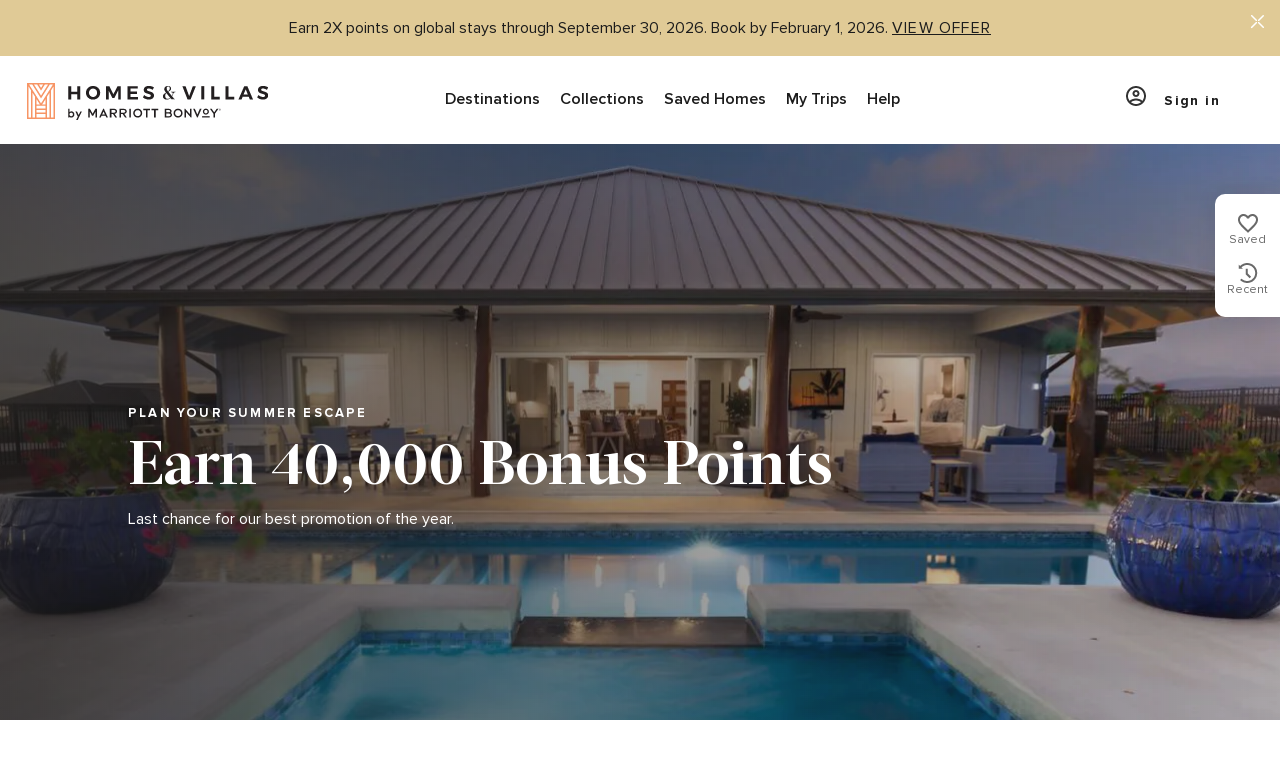

--- FILE ---
content_type: text/html; charset=utf-8
request_url: https://homes-and-villas.marriott.com/en/offers/40KMAY23A-Earn-40,000-Bonus-Points?nck=238163794&ck=49874125&lk=1000627842&dtm_user_id=52ad04a9027c5e72409ea3d1ac7525b27f40115fb038772cae8cd7be18aa5832
body_size: 67844
content:
<!DOCTYPE html><html lang="en"><head><meta name="viewport" content="width=device-width, initial-scale=1.0, maximum-scale=1"/><link rel="dns-prefetch" href="https://fonts.googleapis.com"/><script type="text/javascript">function targetPageParams() {
  return {
    "at_property": "c065373e-ce7e-fa25-5930-fd9bee15978c"
  };
}</script><script src="/shared/vendors-head.21ce364338.js"></script><script src="//assets.adobedtm.com/launch-ENd870f032b8fd497894b9a0ab768a71ec.min.js" async=""></script><link rel="stylesheet" href="/shared/vendors.21ce364338.css"/><link href="https://fonts.googleapis.com/css?family=Playfair+Display:900&amp;display=swap" rel="stylesheet"/><style data-id="extracted-page-styles">@font-face{font-family:swiss;src:url(/assets/fonts/Swiss-721-Bold-Condensed/Swiss721BT-BoldCondensed.woff2) format('woff2'),url(/assets/fonts/Swiss-721-Bold-Condensed/Swiss721BT-BoldCondensed.woff) format('woff'),url(/assets/fonts/Swiss-721-Bold-Condensed/Swiss721BT-BoldCondensed.ttf) format('truetype');font-weight:600;font-style:normal;font-display:swap;}@font-face{font-family:proxima-nova;src:url(/assets/fonts/proxima-nova-regular/proxima-nova-regular.woff2) format('woff2'),url(/assets/fonts/proxima-nova-regular/proxima-nova-regular.woff) format('woff'),url(/assets/fonts/proxima-nova-regular/proxima-nova-regular.ttf) format('truetype');font-weight:400;font-style:normal;font-display:swap;}@font-face{font-family:acta-book;src:url(/assets/fonts/acta-book-regular/acta-book.woff2) format('woff2'),url(/assets/fonts/acta-book-regular/acta-book.woff) format('woff'),url(/assets/fonts/acta-book-regular/acta-book.ttf) format('truetype');font-weight:400;font-style:normal;font-display:swap;}@font-face{font-family:proxima-nova;src:url(/assets/fonts/proxima-nova-semibold/proxima-nova-semibold.woff2) format('woff2'),url(/assets/fonts/proxima-nova-semibold/proxima-nova-semibold.woff) format('woff'),url(/assets/fonts/proxima-nova-semibold/proxima-nova-semibold.ttf) format('truetype');font-weight:600;font-style:normal;font-display:swap;}@font-face{font-family:proxima-nova;src:url(/assets/fonts/proxima-nova-bold/proxima-nova-bold.woff2) format('woff2'),url(/assets/fonts/proxima-nova-bold/proxima-nova-bold.woff) format('woff'),url(/assets/fonts/proxima-nova-bold/proxima-nova-bold.ttf) format('truetype');font-weight:700;font-style:normal;font-display:swap;}@font-face{font-family:acta-headline;src:url(/assets/fonts/acta-headline-bold/acta-headline-bold.woff2) format('woff2'),url(/assets/fonts/acta-headline-bold/acta-headline-bold.woff) format('woff'),url(/assets/fonts/acta-headline-bold/acta-headline-bold.ttf) format('truetype');font-weight:700;font-style:normal;font-display:swap;}@font-face{font-family:acta-headline;src:url(/assets/fonts/acta-headline-bold-italic/acta-headline-italic.woff2) format('woff2'),url(/assets/fonts/acta-headline-bold-italic/acta-headline-italic.woff) format('woff'),url(/assets/fonts/acta-headline-bold-italic/acta-headline-italic.ttf) format('truetype');font-weight:700;font-style:italic;font-display:swap;}@font-face{font-family:playfair;src:url(/assets/fonts/PlayfairDisplay-Black/PlayfairDisplay-Black.woff2) format('woff2'),url(/assets/fonts/PlayfairDisplay-Black/PlayfairDisplay-Black.woff) format('woff'),url(/assets/fonts/PlayfairDisplay-Black/PlayfairDisplay-Black.ttf) format('truetype');font-weight:700;font-style:normal;font-display:swap;}@font-face{font-family:honeycomb-icons;src:url(/assets/fonts/honeycomb-icons/honeycomb-icons.woff2?i70skw) format('woff2'),url(/assets/fonts/honeycomb-icons/honeycomb-icons.woff?i70skw) format('woff'),url(/assets/fonts/honeycomb-icons/honeycomb-icons.ttf?i70skw) format('truetype');font-weight:400;font-style:normal;font-display:swap;} html,body{font-family:proxima-nova,Arial,Sans-serif;font-size:16px;color:#000;}.hide-overflow{overflow:hidden;position:relative;}a:focus,input:focus,button:focus,select:focus,textarea:focus{outline-color:#D4AF37;outline-width:1px;outline-style:solid;}
        @media (max-width: 599px) {
          
    .search-banner .fixedPromoBanner{
      height: 84px;
    }
    .search-banner .fixedPromoBanner .banner-content{
      position: fixed;
      z-index: 2;
      height: inherit;
      overflow: auto;
    }

    .search-banner .fixedPromoBanner .closeIcon{
      z-index: 2;
      position: fixed;
    }
  
        }
      
/* sc-component-id: dzinaz-0 */
.jGQVbX{display:block;-webkit-flex-wrap:nowrap;-ms-flex-wrap:nowrap;flex-wrap:nowrap;-webkit-flex:0 0 25%;-ms-flex:0 0 25%;flex:0 0 25%;max-width:25%;padding:0;margin:0 0 0 0%;position:relative;} @media (min-width:600px){.jGQVbX{-webkit-flex:0 0 12.5%;-ms-flex:0 0 12.5%;flex:0 0 12.5%;max-width:12.5%;padding:0 15px;margin:0 0 0 0%;}} @media (min-width:1026px){.jGQVbX{-webkit-flex:0 0 16.666666666666664%;-ms-flex:0 0 16.666666666666664%;flex:0 0 16.666666666666664%;max-width:16.666666666666664%;padding:0 15px;margin:0 0 0 0%;}}
/* sc-component-id: sc-1swkyy4-0 */
.eUrLZz{box-sizing:border-box;display:-webkit-box;display:-webkit-flex;display:-ms-flexbox;display:flex;-webkit-flex-wrap:wrap;-ms-flex-wrap:wrap;flex-wrap:wrap;width:100%;margin:0;position:relative;} @media (min-width:600px){.eUrLZz{margin:0 -15px;}} @media (min-width:1026px){.eUrLZz{margin:0 -15px;}}
/* sc-component-id: sc-4js6ib-0 */
.jJwzTN{max-width:1440px;width:100%;padding:0;padding:0 27px;margin-right:auto;margin-left:auto;display:-webkit-box;display:-webkit-flex;display:-ms-flexbox;display:flex;-webkit-flex-direction:column;-ms-flex-direction:column;flex-direction:column;height:100%;padding:0;} @media (min-width:600px) and (max-width:1025px){.jJwzTN{padding:0 27px;}} @media (min-width:1026px){.jJwzTN{padding:0 1.6875rem;}}
/* sc-component-id: sc-5gy05w-0 */
.cIRImR{background-color:#FFFFFF;height:5.5rem;font-size:1.125rem;width:100%;margin:0 auto;}
/* sc-component-id: sc-5gy05w-1 */
.kKVtyZ{height:5.5rem;margin:0 -0.46875rem;width:100%;-webkit-flex-wrap:nowrap;-ms-flex-wrap:nowrap;flex-wrap:nowrap;-webkit-box-pack:justify;-webkit-justify-content:space-between;-ms-flex-pack:justify;justify-content:space-between;max-width:100%;} @media (min-width:600px){.kKVtyZ{margin:0 -0.9375rem;}} @media (max-width:599px){.kKVtyZ{z-index:inherit;}}
/* sc-component-id: sc-5gy05w-2 */
.fgvPWu{display:none;} @media (min-width:1026px){.fgvPWu{display:-webkit-box;display:-webkit-flex;display:-ms-flexbox;display:flex;-webkit-box-pack:end;-webkit-justify-content:flex-end;-ms-flex-pack:end;justify-content:flex-end;padding:0 0 0 0.9375rem;}}
/* sc-component-id: sc-5gy05w-3 */
.jytGSz{display:-webkit-box;display:-webkit-flex;display:-ms-flexbox;display:flex;-webkit-align-items:center;-webkit-box-align:center;-ms-flex-align:center;align-items:center;position:relative;} @media (min-width:1026px){.jytGSz{display:none;}} .jytGSz .profile-name{display:none;}
/* sc-component-id: sc-5gy05w-4 */
.gakCVM{display:none;} @media (min-width:1026px){.gakCVM{display:-webkit-box;display:-webkit-flex;display:-ms-flexbox;display:flex;-webkit-align-items:center;-webkit-box-align:center;-ms-flex-align:center;align-items:center;position:relative;}.gakCVM .profile-name{display:-webkit-inline-box;display:-webkit-inline-flex;display:-ms-inline-flexbox;display:inline-flex;margin:0 0.5rem;white-space:nowrap;font-size:0.875rem;font-weight:700;}.gakCVM .profile-name.shimmering{opacity:0.5;height:1.5rem;width:3.125rem;-webkit-animation:bZYjDK 2s infinite linear;animation:bZYjDK 2s infinite linear;background:#F2F2F2;background-size:50rem 6.5rem;background-image:linear-gradient(to right,undefined 40%,undefined 50%,undefined 60%);background-repeat:no-repeat;}}
/* sc-component-id: sc-5gy05w-6 */
.cRFbKO{display:-webkit-box;display:-webkit-flex;display:-ms-flexbox;display:flex;-webkit-box-pack:end;-webkit-justify-content:flex-end;-ms-flex-pack:end;justify-content:flex-end;}
/* sc-component-id: sc-5gy05w-7 */
.csipnn{padding:0 0.46875rem;-webkit-flex:0 0 50%;-ms-flex:0 0 50%;flex:0 0 50%;text-align:left;} @media (min-width:600px){.csipnn{padding:0 0.9375rem;}} @media (min-width:1026px){.csipnn{display:none;padding:0 0.9375rem;}} @media (max-width:599px){.csipnn{padding:0 1.125rem 0 0.375rem;}}
/* sc-component-id: sc-5gy05w-8 */
.iECUns{padding:0 0.46875rem;} @media (min-width:600px){.iECUns{padding:0 0.9375rem;}} @media (max-width:599px){.iECUns{padding:0;}}
/* sc-component-id: sc-5gy05w-10 */
.egPxlD{color:#1C1C1C;background-color:transparent;border:none;cursor:pointer;padding:0 0.625rem 0 0.625rem;font-family:proxima-nova,arial,sans-serif;font-size:1rem;display:-webkit-inline-box;display:-webkit-inline-flex;display:-ms-inline-flexbox;display:inline-flex;-webkit-box-pack:center;-webkit-justify-content:center;-ms-flex-pack:center;justify-content:center;-webkit-flex-direction:column;-ms-flex-direction:column;flex-direction:column;-webkit-align-items:center;-webkit-box-align:center;-ms-flex-align:center;align-items:center;font-weight:600;} .egPxlD:focus{outline:0.0625rem solid #1C1C1C !important;} .egPxlD.signin-nav{position:relative;-webkit-letter-spacing:0.0875rem;-moz-letter-spacing:0.0875rem;-ms-letter-spacing:0.0875rem;letter-spacing:0.0875rem;-webkit-flex-direction:row;-ms-flex-direction:row;flex-direction:row;border-right:0.0625rem solid;} @media (min-width:1026px){.egPxlD.signin-nav{border-right:none;}} .egPxlD.signin-nav:after{display:none;} .egPxlD:after{content:'';display:block;position:relative;width:1%;height:0.125rem;background-color:transparent;-webkit-transition:width 0.5s ease,background-color 0.5s ease;transition:width 0.5s ease,background-color 0.5s ease;} .egPxlD:hover:after{width:100%;background-color:#FF9662;} .egPxlD:hover{color:#1C1C1C;-webkit-text-decoration:none;text-decoration:none;} .egPxlD:focus{outline:0.0625rem solid #D4AF37;}
/* sc-component-id: sc-5gy05w-11 */
.bnwYgJ{width:1.5rem;height:0.125rem;margin:0.375rem 0;background-color:#000000;}
/* sc-component-id: sc-5gy05w-12 */
.dLkVhF{border:none;background:transparent;height:100%;cursor:pointer;font-size:1.25rem;font-family:proxima-nova,arial,sans-serif;color:#000000;padding-right:0;} .dLkVhF:focus{outline:none;} @media (min-width:600px){.dLkVhF{padding-left:1.875rem;}}
/* sc-component-id: sc-5gy05w-13 */
.cusTQX{display:inline-block;width:15rem;} .cusTQX:focus{outline:0.0625rem solid #1C1C1C;outline-offset:0.0625rem;}
/* sc-component-id: sc-5gy05w-14 */
.eDOtAF{padding-left:1.125rem;line-height:5.5rem;} @media (min-width:600px){.eDOtAF{padding-left:1.4375rem;}} @media (min-width:1026px){.eDOtAF{padding:0;}} .eDOtAF img{height:2.3125rem;width:auto;max-width:12.5rem;} @media (min-width:600px){.eDOtAF img{max-width:none;}}
/* sc-component-id: sc-keyframes-bZYjDK */
@-webkit-keyframes bZYjDK{0%{background-position:-29.25rem 0;}100%{background-position:29.25rem 0;}} @keyframes bZYjDK{0%{background-position:-29.25rem 0;}100%{background-position:29.25rem 0;}}
/* sc-component-id: dzinaz-0 */
.gvtECi{display:-webkit-box;display:-webkit-flex;display:-ms-flexbox;display:flex;-webkit-flex-wrap:nowrap;-ms-flex-wrap:nowrap;flex-wrap:nowrap;-webkit-flex:0 0 100%;-ms-flex:0 0 100%;flex:0 0 100%;max-width:100%;padding:0 7.5px;margin:0 0 0 0%;position:relative;} @media (min-width:600px){.gvtECi{-webkit-flex:0 0 100%;-ms-flex:0 0 100%;flex:0 0 100%;max-width:100%;padding:0 15px;margin:0 0 0 0%;}} @media (min-width:1026px){.gvtECi{-webkit-flex:0 0 100%;-ms-flex:0 0 100%;flex:0 0 100%;max-width:100%;padding:0 15px;margin:0 0 0 0%;}}.eMzsdM{display:-webkit-box;display:-webkit-flex;display:-ms-flexbox;display:flex;-webkit-flex-wrap:nowrap;-ms-flex-wrap:nowrap;flex-wrap:nowrap;-webkit-flex:0 0 100%;-ms-flex:0 0 100%;flex:0 0 100%;max-width:100%;padding:0 7.5px;margin:0 0 0 0%;position:relative;} @media (min-width:600px){.eMzsdM{-webkit-flex:0 0 75%;-ms-flex:0 0 75%;flex:0 0 75%;max-width:75%;padding:0 15px;margin:0 0 0 12.5%;}} @media (min-width:1026px){.eMzsdM{-webkit-flex:0 0 83.33333333333334%;-ms-flex:0 0 83.33333333333334%;flex:0 0 83.33333333333334%;max-width:83.33333333333334%;padding:0 15px;margin:0 0 0 8.333333333333332%;}}.kscXlL{display:block;-webkit-flex-wrap:nowrap;-ms-flex-wrap:nowrap;flex-wrap:nowrap;-webkit-flex:0 0 100%;-ms-flex:0 0 100%;flex:0 0 100%;max-width:100%;padding:0 7.5px;margin:0 0 0 0%;position:relative;} @media (min-width:600px){.kscXlL{-webkit-flex:0 0 100%;-ms-flex:0 0 100%;flex:0 0 100%;max-width:100%;padding:0 15px;margin:0 0 0 0%;}} @media (min-width:1026px){.kscXlL{-webkit-flex:0 0 91.66666666666666%;-ms-flex:0 0 91.66666666666666%;flex:0 0 91.66666666666666%;max-width:91.66666666666666%;padding:0 15px;margin:0 0 0 0%;}}
/* sc-component-id: sc-1swkyy4-0 */
.dgnQJW{box-sizing:border-box;display:-webkit-box;display:-webkit-flex;display:-ms-flexbox;display:flex;-webkit-flex-wrap:wrap;-ms-flex-wrap:wrap;flex-wrap:wrap;margin:0 -7.5px;position:relative;} @media (min-width:600px){.dgnQJW{margin:0 -15px;}} @media (min-width:1026px){.dgnQJW{margin:0 -15px;}}
/* sc-component-id: sc-1c7wpmw-0 */
.joHSzY{display:inline-block;vertical-align:middle;pointer-events:none;}
/* sc-component-id: sc-4js6ib-0 */
.hUZoLK{max-width:1440px;width:100%;padding:0 27px;padding:0 27px;margin-right:auto;margin-left:auto;} @media (min-width:600px) and (max-width:1025px){.hUZoLK{padding:0 27px;}}
/* sc-component-id: sc-1nsns0q-0 */
.fTIlAk.fTIlAk.fTIlAk.fTIlAk.fTIlAk{padding:0 !important;position:relative;} @media (min-width:1026px){.fTIlAk.fTIlAk.fTIlAk.fTIlAk.fTIlAk{max-width:100% !important;margin-left:0;margin-right:0;padding:0 !important;}}
/* sc-component-id: sc-1nsns0q-2 */
.jwTCmV.jwTCmV.jwTCmV.jwTCmV.jwTCmV{padding:0 !important;margin:0 !important;}
/* sc-component-id: sc-1nsns0q-3 */
.bqkmsG{-webkit-flex-direction:column;-ms-flex-direction:column;flex-direction:column;padding:0 !important;margin:0 !important;}
/* sc-component-id: lb2th6-0 */
.cVZQWx{background-color:#FFFFFF;margin:0;}
/* sc-component-id: lb2th6-1 */
.cHhyYg{background-color:white;display:-webkit-box;display:-webkit-flex;display:-ms-flexbox;display:flex;-webkit-flex-direction:column;-ms-flex-direction:column;flex-direction:column;-webkit-align-items:center;-webkit-box-align:center;-ms-flex-align:center;align-items:center;}
/* sc-component-id: lb2th6-2 */
.duWYpP{-webkit-flex-direction:column;-ms-flex-direction:column;flex-direction:column;}
/* sc-component-id: sc-1pl96sz-0 */
.idqqOt{-webkit-flex:0 0 auto;-ms-flex:0 0 auto;flex:0 0 auto;max-width:100%;margin:0 0.625rem;}
/* sc-component-id: sc-1pl96sz-1 */
.ewiuWb{font-size:1.75rem;text-align:center;font-family:acta-headline,times-bold,serif;font-weight:400;line-height:2.125rem;padding:1.6875rem 0 0;margin:0;color:#696969;} @media (min-width:600px){.ewiuWb{padding:4rem 0 0;line-height:3rem;font-size:2.5rem;}} @media (min-width:1026px){.ewiuWb{margin:0;padding:4rem 7.375rem 0;font-size:3rem;line-height:3.5rem;}}
/* sc-component-id: sc-1pl96sz-3 */
.eiARRx{font-size:1.0625rem;text-align:center;padding:1.5rem 0 0;line-height:1.5rem;font-size:1rem;color:#696969;} @media (min-width:600px){.eiARRx{font-size:1.125rem;line-height:1.75rem;margin:0;}} @media (min-width:1026px){.eiARRx{font-size:1.125rem;line-height:1.75rem;padding:1.5rem 7.375rem 0;}} .eiARRx h2{font-size:1.5rem;text-align:center;font-family:acta-headline,times-bold,serif;line-height:2rem;padding:1.6875rem 0 0;margin:0;margin-bottom:1rem;} @media (min-width:600px){.eiARRx h2{font-size:1.5rem;}} @media (min-width:1026px){.eiARRx h2{font-size:2rem;margin:0;margin-bottom:1rem;padding:4.5625rem 0 0;}} .eiARRx p{margin-bottom:0;} .eiARRx ul{text-align:left;} @media (min-width:1026px){.eiARRx ul{width:75%;margin:0.625rem auto;}}
/* sc-component-id: sc-1pl96sz-5 */
.iVtDPk{margin:0;display:inline-block;-webkit-align-items:center;-webkit-box-align:center;-ms-flex-align:center;align-items:center;text-align:center;width:100%;} @media (min-width:600px){.iVtDPk{margin-bottom:3.75rem;}}
/* sc-component-id: sc-1pl96sz-7 */
.cOmogt{font-family:proxima-nova,arial,sans-serif;font-weight:700;text-align:center;display:inline;vertical-align:middle;-webkit-align-items:center;-webkit-box-align:center;-ms-flex-align:center;align-items:center;-webkit-box-pack:center;-webkit-justify-content:center;-ms-flex-pack:center;justify-content:center;min-width:150px;min-height:50px;white-space:nowrap;-webkit-user-select:none;-moz-user-select:none;-ms-user-select:none;user-select:none;border:0.063rem solid transparent;padding:0 1.125rem;cursor:pointer;pointer-events:null;font-size:0.813rem;line-height:1.25rem;-webkit-letter-spacing:0.177rem;-moz-letter-spacing:0.177rem;-ms-letter-spacing:0.177rem;letter-spacing:0.177rem;color:#FFFFFF;background-color:#000000;border-color:#000000;-webkit-transition:all .2s ease-in-out;transition:all .2s ease-in-out;border-radius:0.5rem;display:-webkit-inline-box;display:-webkit-inline-flex;display:-ms-inline-flexbox;display:inline-flex;margin:1.5rem 0 0 0;height:3.5rem;font-size:1rem;-webkit-letter-spacing:0.03125rem;-moz-letter-spacing:0.03125rem;-ms-letter-spacing:0.03125rem;letter-spacing:0.03125rem;font-weight:600;line-height:1.5rem;} .cOmogt:focus,.cOmogt.focus,.cOmogt:hover,.cOmogt.hover{color:undefined;background-color:#696969;border-color:#696969;} @media (hover:none){.cOmogt:hover{color:#FFFFFF;background-color:#000000;border-color:#000000;}} .cOmogt:focus{outline:0;} .cOmogt > *:not(:last-child):not(:only-child){margin-right:0.5rem;}
/* sc-component-id: sc-1pl96sz-8 */
.bqWEeS{width:100%;-webkit-text-decoration:none;text-decoration:none;}
/* sc-component-id: sc-1pl96sz-9 */
.gsPdSQ{margin:4.5rem 0 0 0;text-align:center;} .gsPdSQ.custom-h1{color:#000000;font-family:Playfair Display,georgia-bold,serif;font-weight:900;font-size:36px;line-height:40px;} .gsPdSQ.custom-h2{color:#000000;font-family:acta-headline,times-bold,serif;font-weight:700;font-size:28px;line-height:34px;} .gsPdSQ.custom-h3{color:#000000;font-family:proxima-nova,arial,sans-serif;font-weight:600;font-size:24px;line-height:30px;} .gsPdSQ.custom-h4{color:#000000;font-family:proxima-nova,arial,sans-serif;font-weight:600;font-size:24px;line-height:29px;} .gsPdSQ.custom-h5{color:#000000;font-family:proxima-nova,arial,sans-serif;font-weight:600;-webkit-letter-spacing:0.210625rem;-moz-letter-spacing:0.210625rem;-ms-letter-spacing:0.210625rem;letter-spacing:0.210625rem;font-size:20px;line-height:24px;} .gsPdSQ.custom-h6{color:#1C1C1C;font-family:proxima-nova,arial,sans-serif;font-weight:600;font-size:1rem;line-height:1.5rem;} .gsPdSQ.-center{text-align:center;} @media (min-width:600px){.gsPdSQ.custom-h1{font-size:42px;line-height:48px;}.gsPdSQ.custom-h2{font-size:32px;line-height:39px;}.gsPdSQ.custom-h3{font-size:28px;line-height:32px;}.gsPdSQ.custom-h4{font-size:24px;line-height:29px;}.gsPdSQ.custom-h5{font-size:20px;line-height:24px;}.gsPdSQ.custom-h6{font-size:1rem;line-height:24px;}} @media (min-width:1026px){.gsPdSQ.custom-h1{font-size:42px;line-height:48px;}.gsPdSQ.custom-h2{font-size:32px;line-height:39px;}.gsPdSQ.custom-h3{font-size:28px;line-height:32px;}.gsPdSQ.custom-h4{font-size:24px;line-height:29px;}.gsPdSQ.custom-h5{font-size:20px;line-height:24px;}.gsPdSQ.custom-h6{font-size:1rem;line-height:24px;}}
/* sc-component-id: sc-1pl96sz-12 */
.iIwelq{margin:2.5rem 0 0 0;border:0;background-color:#D8D8D8;height:0.125rem;} @media (min-width:600px){.iIwelq{margin:4rem 0 0 0;margin:1.5rem auto -2.5rem auto;width:24.5rem;}}.caaLtB{margin:2.5rem 0 0 0;border:0;background-color:#D8D8D8;height:0.125rem;} @media (min-width:600px){.caaLtB{margin:4rem 0 0 0;}}
/* sc-component-id: sc-1pl96sz-13 */
.rAhVA{font-size:0.875rem;line-height:1.25rem;margin:2.5rem 0 0 0;text-align:left;color:#707070;color:#696969;} @media (min-width:600px){.rAhVA{margin:4rem 0 0 0;}} .rAhVA .termsHeader{margin-bottom:0.625rem;}
/* sc-component-id: sc-7bsz33-0 */
.hTjAKf{height:44.375rem;position:relative;overflow:hidden;} @media (min-width:600px){.hTjAKf{height:27rem;}} @media (min-width:1026px){.hTjAKf{height:36.0625rem;}} .hTjAKf .header{background-color:transparent;z-index:2;}
/* sc-component-id: sc-7bsz33-1 */
.cMiCTd{width:100%;height:100%;object-fit:cover;position:absolute;object-position:center;}
/* sc-component-id: sc-7bsz33-2 */
.dUNokO{background-color:rgba(0,0,0,0.25);opacity:0.35;height:100%;position:absolute;width:100%;}
/* sc-component-id: sc-7bsz33-3 */
.gtUzLc{position:relative;-webkit-transform:translateY(0.9375rem);-ms-transform:translateY(0.9375rem);transform:translateY(0.9375rem);} @media (min-width:600px){.gtUzLc{-webkit-transform:translateY(30%);-ms-transform:translateY(30%);transform:translateY(30%);}} @media (min-width:1026px){.gtUzLc{-webkit-transform:translateY(30%);-ms-transform:translateY(30%);transform:translateY(30%);}}
/* sc-component-id: sc-7bsz33-4 */
.dBtegz{color:#FFFFFF;font-family:acta-headline,times-bold,serif;font-size:1.75rem;font-weight:700;-webkit-letter-spacing:0;-moz-letter-spacing:0;-ms-letter-spacing:0;letter-spacing:0;line-height:2.125rem;text-align:center;} @media (min-width:1026px){.dBtegz{font-size:2rem;line-height:2.4375rem;}}
/* sc-component-id: sc-7bsz33-5 */
.fHLBPs{color:#FFFFFF;font-family:Playfair Display,georgia-bold,serif;font-size:2.25rem;line-height:2.25rem;font-weight:700;-webkit-letter-spacing:0;-moz-letter-spacing:0;-ms-letter-spacing:0;letter-spacing:0;text-align:center;text-transform:uppercase;} @media (min-width:600px){.fHLBPs{font-size:3.125rem;line-height:3.125rem;}} @media (min-width:1026px){.fHLBPs{font-size:5rem;line-height:5rem;}}
/* sc-component-id: sc-7bsz33-6 */
.htaNGf{-webkit-transform:translateY(20%);-ms-transform:translateY(20%);transform:translateY(20%);display:-webkit-box;display:-webkit-flex;display:-ms-flexbox;display:flex;-webkit-box-pack:center;-webkit-justify-content:center;-ms-flex-pack:center;justify-content:center;margin-top:0;} @media (min-width:600px){.htaNGf{margin-top:3.125rem;-webkit-transform:translateY(30%);-ms-transform:translateY(30%);transform:translateY(30%);}} @media (min-width:1026px){.htaNGf{-webkit-transform:translateY(40%);-ms-transform:translateY(40%);transform:translateY(40%);}}
/* sc-component-id: sc-7bsz33-7 */
.jvPwcq{background-color:transparent;color:#FFFFFF;padding:0 1.875rem;} @media (min-width:600px){.jvPwcq{color:#000000;}}
/* sc-component-id: sc-7bsz33-8 */
.fBoxKz{font-size:1.75rem;text-align:center;font-family:acta-headline,times-bold,serif;font-weight:400;line-height:2.125rem;padding:0.625rem 0 0;margin:0;} @media (min-width:600px){.fBoxKz{line-height:2.4375rem;font-size:2rem;}} @media (min-width:1026px){.fBoxKz{margin:0;}}
/* sc-component-id: sc-7bsz33-9 */
.kFVgXX{font-size:1.75rem;text-align:center;font-family:acta-headline,times-bold,serif;font-weight:400;line-height:2.125rem;padding:0 0 0.625rem 0;margin:0;} @media (min-width:600px){.kFVgXX{line-height:2.4375rem;font-size:2rem;}} @media (min-width:1026px){.kFVgXX{margin:0;padding:0 0 0.625rem;}}
/* sc-component-id: sc-7bsz33-11 */
.gBBfGI{width:100%;height:100% position:relative;background-color:red;} @media (min-width:600px){} @media (min-width:1026px){}
/* sc-component-id: sc-7bsz33-12 */
.hBMOhQ{position:absolute;bottom:0;left:0;width:100%;background:linear-gradient(180deg,rgba(0,0,0,0) 0%,rgba(0,0,0,0.6) 47.01%,rgba(0,0,0,0.75) 100%);height:100%;z-index:1;} @media (min-width:600px){.hBMOhQ{display:none;background:linear-gradient(180deg,rgba(28,28,28,0) 0%,rgba(28,28,28,0.17) 27.94%,rgba(28,28,28,0.5) 62.92%,rgba(28,28,28,0.73) 100%);height:16.15%;}} @media (min-width:1026px){.hBMOhQ{height:22.88%;}}
/* sc-component-id: sc-7bsz33-13 */
.eTZxEL{position:absolute;top:0;left:0;width:100%;height:100%;background:transparent;z-index:1;} @media (min-width:600px){.eTZxEL{background:linear-gradient(270deg,rgba(28,28,28,0) 0%,rgba(28,28,28,0.33) 38.82%,rgba(28,28,28,0.73) 100%);}}
/* sc-component-id: sc-7bsz33-14 */
.cLPleK{box-sizing:border-box;width:100%;position:absolute;z-index:4;bottom:2rem;padding:0 1.6875rem;} @media (min-width:600px){.cLPleK{width:33rem;top:58%;left:7.80%;-webkit-transform:translateY(-50%);-ms-transform:translateY(-50%);transform:translateY(-50%);bottom:auto;padding:0;}} @media (min-width:1026px){.cLPleK{width:57.125rem;left:10%;}}
/* sc-component-id: sc-7bsz33-15 */
.hOVUzP{font-family:proxima-nova,arial,sans-serif;font-weight:700;color:#FFFFFF;font-size:0.75rem;line-height:0.75rem;-webkit-letter-spacing:0.08125rem;-moz-letter-spacing:0.08125rem;-ms-letter-spacing:0.08125rem;letter-spacing:0.08125rem;margin-bottom:0.5rem;width:100%;} @media (min-width:600px){.hOVUzP{line-height:1rem;-webkit-letter-spacing:0.1375rem;-moz-letter-spacing:0.1375rem;-ms-letter-spacing:0.1375rem;letter-spacing:0.1375rem;font-size:0.8125rem;margin-bottom:0rem;}} @media (min-width:1026px){.hOVUzP{margin-bottom:0.5rem;}}
/* sc-component-id: sc-7bsz33-16 */
.dUelax{font-family:acta-headline,times-bold,serif;font-weight:700;color:#FFFFFF;font-size:2.25rem;line-height:2.5rem;-webkit-letter-spacing:0rem;-moz-letter-spacing:0rem;-ms-letter-spacing:0rem;letter-spacing:0rem;margin-bottom:0.5rem;width:100%;} @media (min-width:600px){.dUelax{line-height:3.5rem;-webkit-letter-spacing:0rem;-moz-letter-spacing:0rem;-ms-letter-spacing:0rem;letter-spacing:0rem;font-size:3rem;margin-bottom:1rem;}} @media (min-width:1026px){.dUelax{line-height:4rem;-webkit-letter-spacing:0rem;-moz-letter-spacing:0rem;-ms-letter-spacing:0rem;letter-spacing:0rem;font-size:3.75rem;}} .dUelax sup{vertical-align:baseline;position:relative;top:-1em;font-size:0.875rem;} @media (min-width:600px){.dUelax sup{top:-0.8em;font-size:1.375rem;}} @media (min-width:1026px){.dUelax sup{font-size:1.625rem;}}
/* sc-component-id: sc-7bsz33-17 */
.kCDuTu{font-family:proxima-nova,arial,sans-serif;font-weight:500;color:#FFFFFF;line-height:1.25rem;-webkit-letter-spacing:0rem;-moz-letter-spacing:0rem;-ms-letter-spacing:0rem;letter-spacing:0rem;font-size:1rem;width:75%;margin:0 0 1.5rem 0;} @media (min-width:600px){.kCDuTu{width:100%;}}
/* sc-component-id: sc-7bsz33-18 */
.hqNqNm{display:-webkit-box;display:-webkit-flex;display:-ms-flexbox;display:flex;-webkit-box-pack:justify;-webkit-justify-content:space-between;-ms-flex-pack:justify;justify-content:space-between;} @media (min-width:600px){.hqNqNm{-webkit-box-pack:start;-webkit-justify-content:flex-start;-ms-flex-pack:start;justify-content:flex-start;}}
/* sc-component-id: sc-1i8u282-0 */
.lgygRd{display:inline-block;} .lgygRd:after{font-family:'honeycomb-icons';-webkit-font-smoothing:antialiased;-moz-osx-font-smoothing:grayscale;display:inline-block;content:'\ea78';font-size:0.75rem;font-style:normal;color:inherit;}.iXKMUE{display:inline-block;} .iXKMUE:after{font-family:'honeycomb-icons';-webkit-font-smoothing:antialiased;-moz-osx-font-smoothing:grayscale;display:inline-block;content:'\ea73';font-size:2.4rem;font-style:normal;color:inherit;}.fbOOra{display:inline-block;} .fbOOra:after{font-family:'honeycomb-icons';-webkit-font-smoothing:antialiased;-moz-osx-font-smoothing:grayscale;display:inline-block;content:'\ea94';font-size:2rem;font-style:normal;color:inherit;}.kkULPC{display:inline-block;} .kkULPC:after{font-family:'honeycomb-icons';-webkit-font-smoothing:antialiased;-moz-osx-font-smoothing:grayscale;display:inline-block;content:'\ea9a';font-size:2.2rem;font-style:normal;color:inherit;}.bqxMUU{display:inline-block;} .bqxMUU:after{font-family:'honeycomb-icons';-webkit-font-smoothing:antialiased;-moz-osx-font-smoothing:grayscale;display:inline-block;content:'\ea83';font-size:2rem;font-style:normal;color:inherit;}.eYudnL{display:inline-block;} .eYudnL:after{font-family:'honeycomb-icons';-webkit-font-smoothing:antialiased;-moz-osx-font-smoothing:grayscale;display:inline-block;content:'\ea81';font-size:2rem;font-style:normal;color:inherit;}.jPQwZY{display:inline-block;} .jPQwZY:after{font-family:'honeycomb-icons';-webkit-font-smoothing:antialiased;-moz-osx-font-smoothing:grayscale;display:inline-block;content:'\ea96';font-size:2.4rem;font-style:normal;color:inherit;}.elUvTN{display:inline-block;} .elUvTN:after{font-family:'honeycomb-icons';-webkit-font-smoothing:antialiased;-moz-osx-font-smoothing:grayscale;display:inline-block;content:'\ea99';font-size:2rem;font-style:normal;color:inherit;}.kKzTFL{display:inline-block;} .kKzTFL:after{font-family:'honeycomb-icons';-webkit-font-smoothing:antialiased;-moz-osx-font-smoothing:grayscale;display:inline-block;content:'\ea89';font-size:2.1rem;font-style:normal;color:inherit;}.bEWQBe{display:inline-block;} .bEWQBe:after{font-family:'honeycomb-icons';-webkit-font-smoothing:antialiased;-moz-osx-font-smoothing:grayscale;display:inline-block;content:'\ea84';font-size:0.6rem;font-style:normal;color:inherit;}.iPbmwY{display:inline-block;} .iPbmwY:after{font-family:'honeycomb-icons';-webkit-font-smoothing:antialiased;-moz-osx-font-smoothing:grayscale;display:inline-block;content:'\ea93';font-size:0.6rem;font-style:normal;color:inherit;}.bZXxiU{display:inline-block;} .bZXxiU:after{font-family:'honeycomb-icons';-webkit-font-smoothing:antialiased;-moz-osx-font-smoothing:grayscale;display:inline-block;content:'\ea98';font-size:2rem;font-style:normal;color:inherit;}.dxMXLJ{display:inline-block;} .dxMXLJ:after{font-family:'honeycomb-icons';-webkit-font-smoothing:antialiased;-moz-osx-font-smoothing:grayscale;display:inline-block;content:'\ea76';font-size:1.56rem;font-style:normal;color:inherit;}.kcqNAY{display:inline-block;} .kcqNAY:after{font-family:'honeycomb-icons';-webkit-font-smoothing:antialiased;-moz-osx-font-smoothing:grayscale;display:inline-block;content:'\ea9b';font-size:0.8rem;font-style:normal;color:inherit;}.iIopLI{display:inline-block;} .iIopLI:after{font-family:'honeycomb-icons';-webkit-font-smoothing:antialiased;-moz-osx-font-smoothing:grayscale;display:inline-block;content:'\ea77';font-size:0.5rem;font-style:normal;color:inherit;}.zTeN{display:inline-block;} .zTeN:after{font-family:'honeycomb-icons';-webkit-font-smoothing:antialiased;-moz-osx-font-smoothing:grayscale;display:inline-block;content:'\ea82';font-size:2rem;font-style:normal;color:inherit;}.furFMq{display:inline-block;} .furFMq:after{font-family:'honeycomb-icons';-webkit-font-smoothing:antialiased;-moz-osx-font-smoothing:grayscale;display:inline-block;content:'\ea90';font-size:2rem;font-style:normal;color:inherit;}.gLprca{display:inline-block;} .gLprca:after{font-family:'honeycomb-icons';-webkit-font-smoothing:antialiased;-moz-osx-font-smoothing:grayscale;display:inline-block;content:'\ea194';font-size:1.3rem;font-style:normal;color:inherit;}.FXYWM{display:inline-block;} .FXYWM:after{font-family:'honeycomb-icons';-webkit-font-smoothing:antialiased;-moz-osx-font-smoothing:grayscale;display:inline-block;content:'\ea199';font-size:1.5rem;font-style:normal;color:inherit;}.gzzeJr{display:inline-block;} .gzzeJr:after{font-family:'honeycomb-icons';-webkit-font-smoothing:antialiased;-moz-osx-font-smoothing:grayscale;display:inline-block;content:'\ea65';font-size:0.42rem;font-style:normal;color:inherit;}.gYfHpm{display:inline-block;} .gYfHpm:after{font-family:'honeycomb-icons';-webkit-font-smoothing:antialiased;-moz-osx-font-smoothing:grayscale;display:inline-block;content:'\ea80';font-size:1.1rem;font-style:normal;color:inherit;}.fOERbr{display:inline-block;} .fOERbr:after{font-family:'honeycomb-icons';-webkit-font-smoothing:antialiased;-moz-osx-font-smoothing:grayscale;display:inline-block;content:'\ea69';font-size:1.28rem;font-style:normal;color:inherit;}.lkGnas{display:inline-block;} .lkGnas:after{font-family:'honeycomb-icons';-webkit-font-smoothing:antialiased;-moz-osx-font-smoothing:grayscale;display:inline-block;content:'\ea66';font-size:0.67rem;font-style:normal;color:inherit;}.hQBCjB{display:inline-block;} .hQBCjB:after{font-family:'honeycomb-icons';-webkit-font-smoothing:antialiased;-moz-osx-font-smoothing:grayscale;display:inline-block;content:'\ea91';font-size:2.1rem;font-style:normal;color:inherit;}.fWQScH{display:inline-block;} .fWQScH:after{font-family:'honeycomb-icons';-webkit-font-smoothing:antialiased;-moz-osx-font-smoothing:grayscale;display:inline-block;content:'\ea200';font-size:1.8rem;font-style:normal;color:inherit;}.hZITgj{display:inline-block;} .hZITgj:after{font-family:'honeycomb-icons';-webkit-font-smoothing:antialiased;-moz-osx-font-smoothing:grayscale;display:inline-block;content:'\ea92';font-size:1.3rem;font-style:normal;color:inherit;}.eWYkDX{display:inline-block;} .eWYkDX:after{font-family:'honeycomb-icons';-webkit-font-smoothing:antialiased;-moz-osx-font-smoothing:grayscale;display:inline-block;content:'\ea97';font-size:1.4rem;font-style:normal;color:inherit;}.bftDWo{display:inline-block;} .bftDWo:after{font-family:'honeycomb-icons';-webkit-font-smoothing:antialiased;-moz-osx-font-smoothing:grayscale;display:inline-block;content:'\ea67';font-size:1.27rem;font-style:normal;color:inherit;}.iXLDVI{display:inline-block;} .iXLDVI:after{font-family:'honeycomb-icons';-webkit-font-smoothing:antialiased;-moz-osx-font-smoothing:grayscale;display:inline-block;content:'\ea196';font-size:1.4rem;font-style:normal;color:inherit;}.cZuLtm{display:inline-block;} .cZuLtm:after{font-family:'honeycomb-icons';-webkit-font-smoothing:antialiased;-moz-osx-font-smoothing:grayscale;display:inline-block;content:'\ea195';font-size:1.2rem;font-style:normal;color:inherit;}.hZEipZ{display:inline-block;} .hZEipZ:after{font-family:'honeycomb-icons';-webkit-font-smoothing:antialiased;-moz-osx-font-smoothing:grayscale;display:inline-block;content:'\ea201';font-size:1.4rem;font-style:normal;color:inherit;}.cUCrIi{display:inline-block;} .cUCrIi:after{font-family:'honeycomb-icons';-webkit-font-smoothing:antialiased;-moz-osx-font-smoothing:grayscale;display:inline-block;content:'\ea68';font-size:0.58rem;font-style:normal;color:inherit;}.hbYuje{display:inline-block;} .hbYuje:after{font-family:'honeycomb-icons';-webkit-font-smoothing:antialiased;-moz-osx-font-smoothing:grayscale;display:inline-block;content:'\ea70';font-size:0.95rem;font-style:normal;color:inherit;}.EYQcL{display:inline-block;} .EYQcL:after{font-family:'honeycomb-icons';-webkit-font-smoothing:antialiased;-moz-osx-font-smoothing:grayscale;display:inline-block;content:'\ea79';font-size:2.1rem;font-style:normal;color:inherit;}.cFplSM{display:inline-block;} .cFplSM:after{font-family:'honeycomb-icons';-webkit-font-smoothing:antialiased;-moz-osx-font-smoothing:grayscale;display:inline-block;content:'\ea198';font-size:1rem;font-style:normal;color:inherit;}.jONcDk{display:inline-block;} .jONcDk:after{font-family:'honeycomb-icons';-webkit-font-smoothing:antialiased;-moz-osx-font-smoothing:grayscale;display:inline-block;content:'\ea197';font-size:2rem;font-style:normal;color:inherit;}.efxIsN{display:inline-block;} .efxIsN:after{font-family:'honeycomb-icons';-webkit-font-smoothing:antialiased;-moz-osx-font-smoothing:grayscale;display:inline-block;content:'\ea95';font-size:1.56rem;font-style:normal;color:inherit;}
/* sc-component-id: sc-1pdnfyx-0 */
.iZdJac{display:-webkit-box;display:-webkit-flex;display:-ms-flexbox;display:flex;-webkit-box-pack:center;-webkit-justify-content:center;-ms-flex-pack:center;justify-content:center;margin:0 auto;padding:2rem 1.25rem 4rem;position:relative;color:#1C1C1C;font-family:proxima-nova,arial,sans-serif;}
/* sc-component-id: sc-1pdnfyx-1 */
.nIbhY{position:absolute;top:1rem;z-index:3;background:#FFFFFF;padding:0 .4375rem;} @media all and (-ms-high-contrast:none){.nIbhY{left:calc(50% - 3.75rem);}} @media (min-width:600px){.nIbhY{padding:0 .625rem;}} @media (min-width:1026px){.nIbhY{padding:0 .875rem;}}
/* sc-component-id: sc-1pdnfyx-2 */
.eTLdYh{height:auto;display:inline-block;vertical-align:middle;-webkit-text-decoration:none;text-decoration:none;width:auto;position:relative;}
/* sc-component-id: sc-1pdnfyx-3 */
.fTlNas{border:0;border-left:0.125rem solid #D2D2D2;border-right:0.125rem solid #D2D2D2;position:relative;padding:1.9375rem 1.25rem .875rem;width:23.375rem;} .fTlNas::before{content:"";position:absolute;height:0.125rem;width:100%;z-index:1;left:0;background:#D2D2D2;top:0;} .fTlNas::after{content:"";position:absolute;height:0.125rem;width:100%;z-index:1;right:0;background:#D2D2D2;bottom:0;} @media (min-width:600px){.fTlNas{padding:1.9375rem 1.5rem 0.625rem 2.3125rem;width:41.25rem;}} @media (min-width:1026px){.fTlNas{padding:1.9375rem 1.25rem .875rem;width:70.0625rem;}}
/* sc-component-id: sc-1pdnfyx-4 */
.bLpxbc{display:-webkit-box;display:-webkit-flex;display:-ms-flexbox;display:flex;-webkit-flex-direction:column;-ms-flex-direction:column;flex-direction:column;width:auto;vertical-align:top;text-align:center;} @media (max-width:599px){.bLpxbc{display:-webkit-box;display:-webkit-flex;display:-ms-flexbox;display:flex;-webkit-flex-direction:column;-ms-flex-direction:column;flex-direction:column;-webkit-box-pack:center;-webkit-justify-content:center;-ms-flex-pack:center;justify-content:center;-webkit-align-items:center;-webkit-box-align:center;-ms-flex-align:center;align-items:center;}} @media (min-width:600px) and (max-width:1025px){.bLpxbc{display:-webkit-box;display:-webkit-flex;display:-ms-flexbox;display:flex;-webkit-flex-direction:column;-ms-flex-direction:column;flex-direction:column;}}
/* sc-component-id: sc-1pdnfyx-5 */
.jrJBCG{margin-right:1.5625rem;color:#1C1C1C;height:auto;width:auto;-webkit-text-decoration:none;text-decoration:none;margin-bottom:1rem;display:inline-block;vertical-align:middle;color:#1C1C1C;} .jrJBCG:hover{color:#707070;} @media (max-width:599px){.jrJBCG{width:4.375rem;margin-right:0.625rem;}}
/* sc-component-id: sc-1pdnfyx-6 */
.imfpp{-webkit-box-pack:center;-webkit-justify-content:center;-ms-flex-pack:center;justify-content:center;display:-webkit-box;display:-webkit-flex;display:-ms-flexbox;display:flex;-webkit-align-items:center;-webkit-box-align:center;-ms-flex-align:center;align-items:center;-webkit-column-gap:0.125rem;column-gap:0.125rem;} @media (max-width:599px){.imfpp{display:-webkit-box;display:-webkit-flex;display:-ms-flexbox;display:flex;-webkit-flex-wrap:wrap;-ms-flex-wrap:wrap;flex-wrap:wrap;-webkit-column-gap:1.5rem;column-gap:1.5rem;-webkit-align-items:center;-webkit-box-align:center;-ms-flex-align:center;align-items:center;}} @media (min-width:600px) and (max-width:1025px){.imfpp{display:-webkit-box;display:-webkit-flex;display:-ms-flexbox;display:flex;-webkit-flex-wrap:wrap;-ms-flex-wrap:wrap;flex-wrap:wrap;-webkit-column-gap:0.9375rem;column-gap:0.9375rem;-webkit-align-items:center;-webkit-box-align:center;-ms-flex-align:center;align-items:center;}}
/* sc-component-id: sc-1pdnfyx-7 */
.fPUpSk{float:left;text-transform:uppercase;padding-right:0.3125rem;position:static;margin-bottom:.75rem;color:#707070;font-weight:600;margin-top:.75rem;font-size:.75rem;font-family:proxima-nova,arial,sans-serif;width:100%;} @media (min-width:600px){.fPUpSk{width:100%;}} @media (min-width:1026px){.fPUpSk{width:auto;}}
/* sc-component-id: sc-1i8u282-0 */
.eHqpyC{font-size:1rem;font-family:proxima-nova,arial,sans-serif;line-height:1.5;font-weight:400;color:#000000;}
/* sc-component-id: sc-1swkyy4-0 */
.dgnQJW{box-sizing:border-box;display:-webkit-box;display:-webkit-flex;display:-ms-flexbox;display:flex;-webkit-flex-wrap:wrap;-ms-flex-wrap:wrap;flex-wrap:wrap;margin:0 -7.5px;position:relative;} @media (min-width:600px){.dgnQJW{margin:0 -15px;}} @media (min-width:1026px){.dgnQJW{margin:0 -15px;}}
/* sc-component-id: dzinaz-0 */
.hVkhWO{display:block;-webkit-flex-wrap:nowrap;-ms-flex-wrap:nowrap;flex-wrap:nowrap;-webkit-flex:0 0 100%;-ms-flex:0 0 100%;flex:0 0 100%;max-width:100%;padding:0 7.5px;margin:0 0 0 0%;position:relative;} @media (min-width:600px){.hVkhWO{-webkit-flex:0 0 50%;-ms-flex:0 0 50%;flex:0 0 50%;max-width:50%;padding:0 15px;margin:0 0 0 0%;}} @media (min-width:1026px){.hVkhWO{-webkit-flex:0 0 33.33333333333333%;-ms-flex:0 0 33.33333333333333%;flex:0 0 33.33333333333333%;max-width:33.33333333333333%;padding:0 15px;margin:0 0 0 16.666666666666664%;}}.krAuUC{display:block;-webkit-flex-wrap:nowrap;-ms-flex-wrap:nowrap;flex-wrap:nowrap;-webkit-flex:0 0 100%;-ms-flex:0 0 100%;flex:0 0 100%;max-width:100%;padding:0 7.5px;margin:0 0 0 0%;position:relative;} @media (min-width:600px){.krAuUC{-webkit-flex:0 0 50%;-ms-flex:0 0 50%;flex:0 0 50%;max-width:50%;padding:0 15px;margin:0 0 0 0%;}} @media (min-width:1026px){.krAuUC{-webkit-flex:0 0 41.66666666666667%;-ms-flex:0 0 41.66666666666667%;flex:0 0 41.66666666666667%;max-width:41.66666666666667%;padding:0 15px;margin:0 0 0 8.333333333333332%;}}.jpQEOi{display:block;-webkit-flex-wrap:nowrap;-ms-flex-wrap:nowrap;flex-wrap:nowrap;-webkit-flex:0 0 50%;-ms-flex:0 0 50%;flex:0 0 50%;max-width:50%;padding:0 7.5px;margin:0 0 0 0%;position:relative;} @media (min-width:600px){.jpQEOi{-webkit-flex:0 0 50%;-ms-flex:0 0 50%;flex:0 0 50%;max-width:50%;padding:0 15px;margin:0 0 0 0%;}} @media (min-width:1026px){.jpQEOi{-webkit-flex:0 0 41.66666666666667%;-ms-flex:0 0 41.66666666666667%;flex:0 0 41.66666666666667%;max-width:41.66666666666667%;padding:0 15px;margin:0 0 0 0%;}}.fJipZJ{display:block;-webkit-flex-wrap:nowrap;-ms-flex-wrap:nowrap;flex-wrap:nowrap;-webkit-flex:0 0 50%;-ms-flex:0 0 50%;flex:0 0 50%;max-width:50%;padding:0 7.5px;margin:0 0 0 0%;position:relative;} @media (min-width:600px){.fJipZJ{-webkit-flex:0 0 50%;-ms-flex:0 0 50%;flex:0 0 50%;max-width:50%;padding:0 15px;margin:0 0 0 0%;}} @media (min-width:1026px){.fJipZJ{-webkit-flex:0 0 50%;-ms-flex:0 0 50%;flex:0 0 50%;max-width:50%;padding:0 15px;margin:0 0 0 0%;}}.cGSumi{display:block;-webkit-flex-wrap:nowrap;-ms-flex-wrap:nowrap;flex-wrap:nowrap;-webkit-flex:0 0 100%;-ms-flex:0 0 100%;flex:0 0 100%;max-width:100%;padding:0 7.5px;margin:0 0 0 0%;position:relative;display:-webkit-box;display:-webkit-flex;display:-ms-flexbox;display:flex;-webkit-flex-direction:column;-ms-flex-direction:column;flex-direction:column;} @media (min-width:600px){.cGSumi{-webkit-flex:0 0 100%;-ms-flex:0 0 100%;flex:0 0 100%;max-width:100%;padding:0 15px;margin:0 0 0 0%;}} @media (min-width:1026px){.cGSumi{-webkit-flex:0 0 100%;-ms-flex:0 0 100%;flex:0 0 100%;max-width:100%;padding:0 15px;margin:0 0 0 0%;}} .cGSumi a,.cGSumi p{color:#FFFFFF;font-size:0.875rem;font-family:proxima-nova,arial,sans-serif;} .cGSumi a{font-weight:600;} .cGSumi p > a{-webkit-text-decoration:underline;text-decoration:underline;} @media (min-width:1026px){.cGSumi{-webkit-flex-direction:column;-ms-flex-direction:column;flex-direction:column;-webkit-flex-wrap:wrap;-ms-flex-wrap:wrap;flex-wrap:wrap;}}
/* sc-component-id: sc-4js6ib-0 */
.hUZoLK{max-width:1440px;width:100%;padding:0 27px;padding:0 27px;margin-right:auto;margin-left:auto;} @media (min-width:600px) and (max-width:1025px){.hUZoLK{padding:0 27px;}}
/* sc-component-id: sc-1dkt9pc-0 */
.lehEqq{padding:0 0.5rem;}
/* sc-component-id: sc-1dkt9pc-1 */
.hZgdRC{display:block;background:#000000;min-height:21.4375rem;color:#FFFFFF;padding-top:3.125rem;padding-bottom:5.3125rem;height:100%;} @media (min-width:1026px){.hZgdRC{display:block;padding-bottom:3.4375rem;}} .hZgdRC.hidden{display:none;}
/* sc-component-id: sc-1dkt9pc-2 */
.dOBgWr{margin-top:3.125rem;margin-bottom:1.125rem;border:none;height:0.0625rem;background-color:#6D6260;}
/* sc-component-id: sc-1dkt9pc-4 */
.jogPQB{display:-webkit-box;display:-webkit-flex;display:-ms-flexbox;display:flex;-webkit-box-pack:start;-webkit-justify-content:flex-start;-ms-flex-pack:start;justify-content:flex-start;-webkit-align-items:center;-webkit-box-align:center;-ms-flex-align:center;align-items:center;margin-bottom:1.6875rem;} @media (min-width:600px){.jogPQB{margin-bottom:0;}}
/* sc-component-id: sc-1dkt9pc-9 */
.hbpjSb{color:#FFFFFF;font-size:0.875rem;padding-top:0.625rem;line-height:1.3125rem;font-weight:600;} .hbpjSb:hover{color:#FFFFFF;} .hbpjSb sup{display:inline-block;-webkit-text-decoration:none;text-decoration:none;} @media (min-width:600px){.hbpjSb{line-height:1.5rem;}} @media (min-width:1026px){.hbpjSb{line-height:1.5rem;}}
/* sc-component-id: sc-1dkt9pc-10 */
.eOIiWP{font-family:proxima-nova,arial,sans-serif;font-weight:400;display:inline-block;white-space:nowrap;-webkit-user-select:none;-moz-user-select:none;-ms-user-select:none;user-select:none;cursor:pointer;font-size:0.75rem;line-height:1.66;-webkit-letter-spacing:normal;-moz-letter-spacing:normal;-ms-letter-spacing:normal;letter-spacing:normal;-webkit-text-decoration:none;text-decoration:none;color:#1C1C1C;background-color:transparent;-webkit-transition:color 0.15s ease-in-out;transition:color 0.15s ease-in-out;color:#FFFFFF;font-size:0.875rem;font-weight:600;line-height:1.5rem;margin-left:1rem;font-weight:bold;} .eOIiWP:focus,.eOIiWP.focus,.eOIiWP:hover,.eOIiWP.hover{color:#1C1C1C;-webkit-text-decoration:underline;text-decoration:underline;background-color:transparent;} .eOIiWP:not(:last-child){margin-right:0.8125rem;} .eOIiWP:not(:last-child):after{content:'|';position:absolute;pointer-events:none;margin-left:0.8125rem;color:#FFFFFF;-webkit-text-decoration:none;text-decoration:none;} .eOIiWP:hover,.eOIiWP:focus{color:#FFFFFF;} @media (min-width:600px){.eOIiWP{line-height:1.5rem;}} @media (min-width:1026px){.eOIiWP{line-height:1.5rem;}}
/* sc-component-id: sc-1dkt9pc-11 */
.ZtmnI{display:-webkit-inline-box;display:-webkit-inline-flex;display:-ms-inline-flexbox;display:inline-flex;-webkit-flex:1 0 auto;-ms-flex:1 0 auto;flex:1 0 auto;margin-bottom:1rem;-webkit-flex-wrap:wrap;-ms-flex-wrap:wrap;flex-wrap:wrap;} @media (min-width:1026px){.ZtmnI{-webkit-box-pack:end;-webkit-justify-content:flex-end;-ms-flex-pack:end;justify-content:flex-end;}}
/* sc-component-id: sc-1dkt9pc-12 */
.kWVKdf{display:-webkit-box;display:-webkit-flex;display:-ms-flexbox;display:flex;-webkit-flex-direction:column;-ms-flex-direction:column;flex-direction:column;} @media (min-width:1026px){.kWVKdf{-webkit-flex-direction:row-reverse;-ms-flex-direction:row-reverse;flex-direction:row-reverse;}}
/* sc-component-id: sc-1dkt9pc-13 */
.cUalfK img{height:3.125rem;width:auto;} @media (min-width:1026px){.cUalfK img{height:4.0625rem;}}</style><link rel="shortcut icon" type="image/x-icon" href="/assets/images/favicons/favicon.ico"/><link rel="icon" type="image/png" sizes="32x32" href="/assets/images/favicons/favicon-32x32.png"/><link rel="icon" type="image/png" sizes="16x16" href="/assets/images/favicons/favicon-16x16.png"/><link rel="icon" type="image/png" sizes="192x192" href="/assets/images/favicons/android-chrome-192x192.png"/><link rel="icon" type="image/png" sizes="256x256" href="/assets/images/favicons/android-chrome-256x256.png"/><link rel="apple-touch-icon" sizes="57x57" href="/assets/images/favicons/apple-touch-icon-57x57.png"/><link rel="apple-touch-icon" sizes="114x114" href="/assets/images/favicons/apple-touch-icon-114x114.png"/><link rel="apple-touch-icon" sizes="72x72" href="/assets/images/favicons/apple-touch-icon-72x72.png"/><link rel="apple-touch-icon" sizes="144x144" href="/assets/images/favicons/apple-touch-icon-144x144.png"/><link rel="apple-touch-icon" sizes="60x60" href="/assets/images/favicons/apple-touch-icon-60x60.png"/><link rel="apple-touch-icon" sizes="120x120" href="/assets/images/favicons/apple-touch-icon-120x120.png"/><link rel="apple-touch-icon" sizes="76x76" href="/assets/images/favicons/apple-touch-icon-76x76.png"/><link rel="apple-touch-icon" sizes="152x152" href="/assets/images/favicons/apple-touch-icon-152x152.png"/><link rel="manifest" href="/assets/images/favicons/site.webmanifest"/><meta name="msapplication-config" content="/assets/images/favicons/browserconfig.xml"/><meta name="msapplication-TileColor" content="#da532c"/><meta charSet="utf-8"/><meta name="viewport" content="width=device-width, initial-scale=1.0, maximum-scale=1"/><script type="text/javascript">var dataLayer = {};</script><style data-styled="" data-styled-version="4.4.1"></style>
<script>(window.BOOMR_mq=window.BOOMR_mq||[]).push(["addVar",{"rua.upush":"false","rua.cpush":"true","rua.upre":"false","rua.cpre":"false","rua.uprl":"false","rua.cprl":"false","rua.cprf":"false","rua.trans":"SJ-5ced4ea3-8d38-44e4-bac2-c2e250a7e1d0","rua.cook":"false","rua.ims":"false","rua.ufprl":"false","rua.cfprl":"true","rua.isuxp":"false","rua.texp":"norulematch","rua.ceh":"false","rua.ueh":"false","rua.ieh.st":"0"}]);</script>
                              <script>!function(e){var n="https://s.go-mpulse.net/boomerang/";if("False"=="True")e.BOOMR_config=e.BOOMR_config||{},e.BOOMR_config.PageParams=e.BOOMR_config.PageParams||{},e.BOOMR_config.PageParams.pci=!0,n="https://s2.go-mpulse.net/boomerang/";if(window.BOOMR_API_key="XVVSZ-RBZ6H-9VMMZ-582FD-UJL4A",function(){function e(){if(!o){var e=document.createElement("script");e.id="boomr-scr-as",e.src=window.BOOMR.url,e.async=!0,i.parentNode.appendChild(e),o=!0}}function t(e){o=!0;var n,t,a,r,d=document,O=window;if(window.BOOMR.snippetMethod=e?"if":"i",t=function(e,n){var t=d.createElement("script");t.id=n||"boomr-if-as",t.src=window.BOOMR.url,BOOMR_lstart=(new Date).getTime(),e=e||d.body,e.appendChild(t)},!window.addEventListener&&window.attachEvent&&navigator.userAgent.match(/MSIE [67]\./))return window.BOOMR.snippetMethod="s",void t(i.parentNode,"boomr-async");a=document.createElement("IFRAME"),a.src="about:blank",a.title="",a.role="presentation",a.loading="eager",r=(a.frameElement||a).style,r.width=0,r.height=0,r.border=0,r.display="none",i.parentNode.appendChild(a);try{O=a.contentWindow,d=O.document.open()}catch(_){n=document.domain,a.src="javascript:var d=document.open();d.domain='"+n+"';void(0);",O=a.contentWindow,d=O.document.open()}if(n)d._boomrl=function(){this.domain=n,t()},d.write("<bo"+"dy onload='document._boomrl();'>");else if(O._boomrl=function(){t()},O.addEventListener)O.addEventListener("load",O._boomrl,!1);else if(O.attachEvent)O.attachEvent("onload",O._boomrl);d.close()}function a(e){window.BOOMR_onload=e&&e.timeStamp||(new Date).getTime()}if(!window.BOOMR||!window.BOOMR.version&&!window.BOOMR.snippetExecuted){window.BOOMR=window.BOOMR||{},window.BOOMR.snippetStart=(new Date).getTime(),window.BOOMR.snippetExecuted=!0,window.BOOMR.snippetVersion=12,window.BOOMR.url=n+"XVVSZ-RBZ6H-9VMMZ-582FD-UJL4A";var i=document.currentScript||document.getElementsByTagName("script")[0],o=!1,r=document.createElement("link");if(r.relList&&"function"==typeof r.relList.supports&&r.relList.supports("preload")&&"as"in r)window.BOOMR.snippetMethod="p",r.href=window.BOOMR.url,r.rel="preload",r.as="script",r.addEventListener("load",e),r.addEventListener("error",function(){t(!0)}),setTimeout(function(){if(!o)t(!0)},3e3),BOOMR_lstart=(new Date).getTime(),i.parentNode.appendChild(r);else t(!1);if(window.addEventListener)window.addEventListener("load",a,!1);else if(window.attachEvent)window.attachEvent("onload",a)}}(),"".length>0)if(e&&"performance"in e&&e.performance&&"function"==typeof e.performance.setResourceTimingBufferSize)e.performance.setResourceTimingBufferSize();!function(){if(BOOMR=e.BOOMR||{},BOOMR.plugins=BOOMR.plugins||{},!BOOMR.plugins.AK){var n="true"=="true"?1:0,t="",a="aohugoixbzohk2lslrfq-f-156d9fac0-clientnsv4-s.akamaihd.net",i="false"=="true"?2:1,o={"ak.v":"39","ak.cp":"883119","ak.ai":parseInt("564072",10),"ak.ol":"0","ak.cr":8,"ak.ipv":4,"ak.proto":"h2","ak.rid":"7e15b130","ak.r":51663,"ak.a2":n,"ak.m":"x","ak.n":"essl","ak.bpcip":"3.143.67.0","ak.cport":49688,"ak.gh":"23.57.66.179","ak.quicv":"","ak.tlsv":"tls1.3","ak.0rtt":"","ak.0rtt.ed":"","ak.csrc":"-","ak.acc":"","ak.t":"1769102411","ak.ak":"hOBiQwZUYzCg5VSAfCLimQ==WaptlT9w+ypNUPCI7DVKVDx8DhNJ9OnOkzzra2XIhrmYGS5uUjtjaUAgWuLms56AbknUWjzXgXvbtyZfZF/JPndQitfl/Ry52ojnvHer6u/sGsvIEHRAXPYaeJ5MA/QZpckyBbjy4z0Zw/RnZlcnmbXW/dA/Kjj0GzAnJs+vXp6iKMSOjylOPGszTww2y8zamXbXQeWFZZUgDdwXSyHr7C7HfPybI+jdr6JMybCK+bT1G2DsBo8kk/WQJUUcdb+CsKoaDafjk69FKQJ1r2rGY+xd+AR5+NK6+gFsSCsY3xuTmt7ftgh75UMEnBLvWKq9sqdTVQee0mI+A0+QOYaeM5ctE0bkNa/wXMwqXttvRiA46mVIOcSOJ/T690zfk/Q4O0kD615eEko9qOGq2TiorQn1hTLUDnkKjHQXQ7Ret5A=","ak.pv":"250","ak.dpoabenc":"","ak.tf":i};if(""!==t)o["ak.ruds"]=t;var r={i:!1,av:function(n){var t="http.initiator";if(n&&(!n[t]||"spa_hard"===n[t]))o["ak.feo"]=void 0!==e.aFeoApplied?1:0,BOOMR.addVar(o)},rv:function(){var e=["ak.bpcip","ak.cport","ak.cr","ak.csrc","ak.gh","ak.ipv","ak.m","ak.n","ak.ol","ak.proto","ak.quicv","ak.tlsv","ak.0rtt","ak.0rtt.ed","ak.r","ak.acc","ak.t","ak.tf"];BOOMR.removeVar(e)}};BOOMR.plugins.AK={akVars:o,akDNSPreFetchDomain:a,init:function(){if(!r.i){var e=BOOMR.subscribe;e("before_beacon",r.av,null,null),e("onbeacon",r.rv,null,null),r.i=!0}return this},is_complete:function(){return!0}}}}()}(window);</script></head><body class="mft-app"><div id="__next"><main><section class="bleed-section"><div><section class="mf-module destination-banner" id="destination-301-bleed-0-banner"><div><div data-module="banner" data-module-id="banner"></div></div></section></div></section><section class="bleed-section"><div><section class="mf-module destination-header" id="destination-111-bleed-0-header"><div><div data-module="header" data-module-id="header"><div class="sc-5gy05w-0 cIRImR header"><script type="text/javascript">
      dataLayer = dataLayer || {};
      dataLayer.mr_is_member = 'Not A Member';
    </script><div class="sc-4js6ib-0 jJwzTN"><div class="sc-1swkyy4-0 eUrLZz sc-5gy05w-1 kKVtyZ"><div class="dzinaz-0 jGQVbX sc-5gy05w-8 iECUns"><a href="/" data-locator="header-logo-link" tabindex="0" aria-label="Go to homepage" class="sc-5gy05w-13 cusTQX"><div class="sc-5gy05w-14 eDOtAF"><picture class="sc-1i8u282-0 hgxdyC"><source srcSet="/assets/images/logo.svg" media="(min-width: 1026px)"/><source srcSet="/assets/images/logo.svg" media="(max-width: 1025px)"/><img src="/assets/images/logo.svg" alt="Homes &amp; Villas by Marriott Bonvoy" width="100%" height="100%"/></picture></div></a></div><div class="sc-5gy05w-6 cRFbKO"><div class="sc-5gy05w-2 fgvPWu"><a class="sc-5gy05w-10 egPxlD custom_click_track" data-custom-click-track-value="Header|Destinations|external" href="/en/vacation-rentals" data-locator="header-Destinations" target="_self">Destinations</a><a class="sc-5gy05w-10 egPxlD custom_click_track" data-custom-click-track-value="Header|Collections|external" href="/en/collections" data-locator="header-Collections" target="_self">Collections</a><a class="sc-5gy05w-10 egPxlD custom_click_track" data-custom-click-track-value="Header|Saved Homes|external" href="/en/saved-homes" data-locator="header-Saved Homes" target="_self">Saved Homes</a><a class="sc-5gy05w-10 egPxlD custom_click_track" data-custom-click-track-value="Header|My Trips|external" href="/en/lookup-reservations" data-locator="header-My Trips" target="_self">My Trips</a><a class="sc-5gy05w-10 egPxlD custom_click_track" data-custom-click-track-value="Header|About|external" href="/en/about-us-faq" data-locator="header-About" target="_self">Help</a></div><div class="sc-5gy05w-3 jytGSz"><a class="sc-5gy05w-10 egPxlD custom_click_track signin-nav" data-custom-click-track-value="Header|Sign In|external" href="#" target="_self"><svg width="32px" height="32px" viewBox="0 0 32 32" version="1.1" xmlns="http://www.w3.org/2000/svg"><title>System/Avatar</title><defs><path d="M12,2 C6.48,2 2,6.48 2,12 C2,17.52 6.48,22 12,22 C17.52,22 22,17.52 22,12 C22,6.48 17.52,2 12,2 Z M7.07,18.28 C7.5,17.38 10.12,16.5 12,16.5 C13.88,16.5 16.51,17.38 16.93,18.28 C15.57,19.36 13.86,20 12,20 C10.14,20 8.43,19.36 7.07,18.28 Z M18.36,16.83 C16.93,15.09 13.46,14.5 12,14.5 C10.54,14.5 7.07,15.09 5.64,16.83 C4.62,15.49 4,13.82 4,12 C4,7.59 7.59,4 12,4 C16.41,4 20,7.59 20,12 C20,13.82 19.38,15.49 18.36,16.83 L18.36,16.83 Z M12,6 C10.06,6 8.5,7.56 8.5,9.5 C8.5,11.44 10.06,13 12,13 C13.94,13 15.5,11.44 15.5,9.5 C15.5,7.56 13.94,6 12,6 Z M12,11 C11.17,11 10.5,10.33 10.5,9.5 C10.5,8.67 11.17,8 12,8 C12.83,8 13.5,8.67 13.5,9.5 C13.5,10.33 12.83,11 12,11 Z" id="path-1"></path></defs><g id="System/Avatar" stroke="none" stroke-width="1" fill="none" fill-rule="evenodd"><mask id="mask-2" fill="white"><use xlink:href="#path-1"></use></mask><use id="Combined-Shape" fill="#333333" fill-rule="nonzero" xlink:href="#path-1"></use></g></svg><span class="shimmering profile-name"></span></a></div><div class="sc-5gy05w-7 csipnn"><button type="button" data-locator="header-primary-menu-hamburger" aria-label="Open Menu Button" class="sc-5gy05w-12 dLkVhF"><div class="sc-5gy05w-11 bnwYgJ"></div><div class="sc-5gy05w-11 bnwYgJ"></div><div class="sc-5gy05w-11 bnwYgJ"></div></button></div></div><div class="sc-5gy05w-4 gakCVM"><a class="sc-5gy05w-10 egPxlD custom_click_track signin-nav" data-custom-click-track-value="Header|Sign In|external" href="#" target="_self"><svg width="32px" height="32px" viewBox="0 0 32 32" version="1.1" xmlns="http://www.w3.org/2000/svg"><title>System/Avatar</title><defs><path d="M12,2 C6.48,2 2,6.48 2,12 C2,17.52 6.48,22 12,22 C17.52,22 22,17.52 22,12 C22,6.48 17.52,2 12,2 Z M7.07,18.28 C7.5,17.38 10.12,16.5 12,16.5 C13.88,16.5 16.51,17.38 16.93,18.28 C15.57,19.36 13.86,20 12,20 C10.14,20 8.43,19.36 7.07,18.28 Z M18.36,16.83 C16.93,15.09 13.46,14.5 12,14.5 C10.54,14.5 7.07,15.09 5.64,16.83 C4.62,15.49 4,13.82 4,12 C4,7.59 7.59,4 12,4 C16.41,4 20,7.59 20,12 C20,13.82 19.38,15.49 18.36,16.83 L18.36,16.83 Z M12,6 C10.06,6 8.5,7.56 8.5,9.5 C8.5,11.44 10.06,13 12,13 C13.94,13 15.5,11.44 15.5,9.5 C15.5,7.56 13.94,6 12,6 Z M12,11 C11.17,11 10.5,10.33 10.5,9.5 C10.5,8.67 11.17,8 12,8 C12.83,8 13.5,8.67 13.5,9.5 C13.5,10.33 12.83,11 12,11 Z" id="path-1"></path></defs><g id="System/Avatar" stroke="none" stroke-width="1" fill="none" fill-rule="evenodd"><mask id="mask-2" fill="white"><use xlink:href="#path-1"></use></mask><use id="Combined-Shape" fill="#333333" fill-rule="nonzero" xlink:href="#path-1"></use></g></svg><span class="shimmering profile-name"></span></a></div></div></div></div></div></div></section></div></section><section class="bleed-section"><div><section class="mf-module destination-herowithheader" id="destination-220-bleed-0-herowithheader"><div><div data-module="herowithheader" data-module-id="herowithheader"><div class="sc-4js6ib-0 hUZoLK sc-1nsns0q-0 fTIlAk"><div class="sc-1swkyy4-0 dgnQJW sc-1nsns0q-2 jwTCmV"><div class="dzinaz-0 gvtECi sc-1nsns0q-3 bqkmsG"><div class="sc-7bsz33-0 hTjAKf"><picture><source media="(min-width: 1026px)" srcSet="/assets/images/promotions/40KMAY23_DESKTOP.jpg"/><source media="(min-width: 600px)" srcSet="/assets/images/promotions/40KMAY23_TABLET.jpg"/><source media="(max-width: 599px)" srcSet="/assets/images/promotions/40KMAY23_MOBILE.jpg"/><img src="/assets/images/promotions/40KMAY23_DESKTOP.jpg" alt="" class="sc-7bsz33-1 cMiCTd"/></picture><div class="sc-7bsz33-11 gBBfGI"><div class="sc-7bsz33-12 hBMOhQ"></div><div class="sc-7bsz33-13 eTZxEL"></div><div class="sc-7bsz33-14 cLPleK"><h3 class="sc-7bsz33-15 hOVUzP">PLAN YOUR SUMMER ESCAPE</h3><h3 class="sc-7bsz33-16 dUelax">Earn 40,000 Bonus Points</h3><h3 class="sc-7bsz33-17 kCDuTu">Last chance for our best promotion of the year.</h3><div class="sc-7bsz33-18 hqNqNm"></div></div></div><div class="sc-7bsz33-2 dUNokO"></div><div class="sc-7bsz33-3 gtUzLc"><h3 class="sc-7bsz33-4 dBtegz"></h3><h1 class="sc-7bsz33-5 fHLBPs"></h1></div><div class="sc-7bsz33-6 htaNGf"><div class="sc-7bsz33-7 jvPwcq"><h2 class="sc-7bsz33-8 fBoxKz"></h2><h3 class="sc-7bsz33-9 kFVgXX"></h3></div></div></div><div class="sc-1swkyy4-0 dgnQJW lb2th6-0 cVZQWx"><div class="dzinaz-0 eMzsdM lb2th6-2 duWYpP"><div class="lb2th6-1 cHhyYg"><div class="dzinaz-0 kscXlL sc-1pl96sz-0 idqqOt"><h6 class="sc-1i8u282-0 sc-1pl96sz-9 gsPdSQ custom-h6">This offer is no longer active.</h6><hr class="sc-1pl96sz-12 iIwelq"/><h2 class="sc-1pl96sz-1 ewiuWb">EARN 40,000 BONUS POINTS WITH HOMES &amp; VILLAS BY MARRIOTT BONVOY</h2><div class="sc-1pl96sz-3 eiARRx"><p>In need of some rest and relaxation?&nbsp; Then a whole home vacation rental in a tranquil spot is just what you need this summer.&nbsp;Book now and take advantage of our best promotion of the year. From May 15, 2023 &ndash; May 19, 2023, earn <strong>40,000 bonus points</strong> on a whole home rental in popular destinations, such as <a href="https://homes-and-villas.marriott.com/en/search/orlando-kissimmee-home-and-villa-rental?dateSelectionType=exact&amp;locationName=Orlando-Kissimmee%2C+Florida&amp;lat=28.414887&amp;lng=-81.403552&amp;sort=recommended&amp;offer=true">Orlando</a>, <a href="https://homes-and-villas.marriott.com/en/search/vacation-rental-london?dateSelectionType=exact&amp;locationName=London,%20England,%20Great%20Britain,%20United%20Kingdom&amp;lat=51.507351&amp;lng=-0.127758&amp;sort=recommended&amp;offer=true">London</a>,&nbsp;<a href="https://homes-and-villas.marriott.com/en/search/hawaii-home-and-villa-rental?dateSelectionType=exact&amp;locationName=Hawaii&amp;lat=19.8968&amp;lng=-155.5828&amp;sort=recommended&amp;offer=true">Hawaii</a>, <a href="https://homes-and-villas.marriott.com/en/search/cancun-home-and-villa-rental?dateSelectionType=exact&amp;locationName=Cancun,%20Mexico&amp;lat=21.1619&amp;lng=-86.8515&amp;sort=recommended&amp;offer=true">Cancun,</a>&nbsp;and more.&nbsp;&nbsp;</p>

<p>&nbsp;</p>

<p>Whether you&#39;re looking for a long weekend escape, a mountain retreat, or a warm weather getaway, now is the time to book your summer travels and earn <strong>40,000 Marriott Bonvoy bonus points.&nbsp;</strong></p>

<p>&nbsp;</p>

<p>Homes &amp; Villas by Marriott Bonvoy is a growing collection of 100,000+ premium vacation home rentals located in top leisure destinations throughout the United States, Canada, Europe, the Middle East, Africa, the Caribbean, Latin America and Asia Pacific. Need some inspiration? Discover one of our <a href="https://homes-and-villas.marriott.com/en/activities" target="_blank">CURATED COLLECTIONS</a> to find your perfect home rental.&nbsp;</p>
</div><div class="sc-1pl96sz-5 iVtDPk"><a target="_self" href="https://auth.marriott.com/login?&amp;scope=openid&amp;response_type=code&amp;redirect_uri=https%3A%2F%2Fhomes-and-villas.marriott.com%2Fapp%2Fauthorize&amp;state=state&amp;client_id=hvmi&amp;locale=en-US&amp;branding=left" class="sc-1pl96sz-8 bqWEeS"><button class="sc-1i8u282-0 sc-1pl96sz-7 cOmogt" data-locator="login-promo-button" data-gb-id="button" buttonStyle="thin" type="button"><span class="sc-1c7wpmw-0 joHSzY">Sign In</span></button></a><hr class="sc-1pl96sz-12 caaLtB"/><div class="sc-1pl96sz-13 rAhVA"><p><strong>What are the terms and conditions for promotions?</strong>&nbsp;</p>

<p><strong><em>Earn 40,000 Bonus Points</em></strong></p>

<p><em>from May 15 &ndash; May 19, 2023</em></p>

<ul>
	<li>A &ldquo;stay&rdquo; is defined as four (4) or more consecutive nights spent at the same property, regardless of check-in and check-out activity.</li>
	<li>Registration is not required for this promotion.&nbsp;&nbsp;</li>
	<li>Marriott Bonvoy Members earn 40,000 bonus points per eligible paid stay at a participating home rental booked between May 15, 2023 (12:01 AM EST) &ndash; May 19, 2023 (11:59 PM EST) through the Homes &amp; Villas by Marriott Bonvoy website (&ldquo;HVMB Platform&rdquo;). Stays of&nbsp;four (4) or more consecutive nights&nbsp;must be completed during the promotion earning period, beginning May 15, 2023, up to and including nights stayed on or before September 9, 2023.</li>
	<li>A minimum spend for the stay is $1,500 USD (or foreign currency equivalent)</li>
	<li>Members earn five (5) base Points for each U.S. dollar, or the currency equivalent, on all Qualifying Charges incurred and paid for by the Member through the HVMB Platform.&nbsp;&nbsp;</li>
	<li>Promotion bonus Points are in addition to the base Points and any Elite bonus Points earned per stay within the promotion earning period.&nbsp;</li>
	<li>Charges that do not qualify for Points include, but are not limited to, taxes, booking fees, cleaning fees, security deposits, and extra add-on services purchased and/or applied to home rentals booked through the HVMB Platform.&nbsp;&nbsp;&nbsp;</li>
	<li>Home rentals booked through third-party online retailers are ineligible to earn for this promotion.&nbsp;&nbsp;</li>
	<li>Marriott Participating Brand Residences&nbsp;may be featured on the HVMB Platform: however, they do not participate in the Marriott Bonvoy loyalty program and do not participate in this promotion.&nbsp;</li>
	<li>Award redemption stays where Points are redeemed for a portion of, or the entire stay are not eligible for the promotion.</li>
	<li>Provided that the correct Marriott Bonvoy Membership Account Number is added as part of the booking process, Points will automatically appear in the Member&#39;s Account three (3) to six (6) weeks (21&ndash;42 days) following the completion of their stay.&nbsp;</li>
	<li>Members electing to earn miles are not eligible for this promotion.&nbsp;&nbsp;</li>
	<li>No points are awarded for cancellation or no-show</li>
	<li>All Marriott Bonvoy Program Rules apply. See <a href="https://www.marriott.com/loyalty/terms/default.mi">https://www.marriott.com/loyalty/terms/default.mi</a> for more information.</li>
</ul>
</div></div></div></div></div></div></div></div></div></div></div></section></div></section><section class="bleed-section"><div><section class="mf-module destination-brandfooter" id="destination-120-bleed-0-brandfooter"><div><div data-module="brandfooter" data-module-id="brandfooter"><div class="sc-1pdnfyx-0 iZdJac"><div class="sc-1pdnfyx-1 nIbhY"><a href="https://www.marriott.com/loyalty.mi" target="_blank" rel="noopener noreferrer" class="sc-1pdnfyx-2 eTLdYh"><picture class="sc-1i8u282-0 hgxdyC"><source srcSet="/assets/images/logo-bonvoy-color.svg" media="(min-width: 1026px)"/><source srcSet="/assets/images/logo-bonvoy-color.svg" media="(max-width: 1025px)"/><img src="/assets/images/logo-bonvoy-color.svg" alt="https://www.marriott.com/loyalty.mi" width="100%" height="100%"/></picture></a></div><div class="sc-1pdnfyx-3 fTlNas"><div class="sc-1pdnfyx-4 bLpxbc"><span class="sc-1pdnfyx-7 fPUpSk">Luxury</span><div class="sc-1pdnfyx-6 imfpp"><a href="http://www.editionhotels.com/" aria-label="edition" target="_blank" rel="noopener noreferrer" class="sc-1pdnfyx-5 jrJBCG"><i class="sc-1i8u282-0 lgygRd" data-locator="" tabindex="-1" data-gb-id=""></i></a><a href="http://www.ritzcarlton.com/" aria-label="ritzCarlton" target="_blank" rel="noopener noreferrer" class="sc-1pdnfyx-5 jrJBCG"><i class="sc-1i8u282-0 iXKMUE" data-locator="" tabindex="-1" data-gb-id=""></i></a><a href="https://the-luxury-collection.marriott.com/" aria-label="luxuryCollection" target="_blank" rel="noopener noreferrer" class="sc-1pdnfyx-5 jrJBCG"><i class="sc-1i8u282-0 fbOOra" data-locator="" tabindex="-1" data-gb-id=""></i></a><a href="https://st-regis.marriott.com/" aria-label="stregis" target="_blank" rel="noopener noreferrer" class="sc-1pdnfyx-5 jrJBCG"><i class="sc-1i8u282-0 kkULPC" data-locator="" tabindex="-1" data-gb-id=""></i></a><a href="https://w-hotels.marriott.com/" aria-label="wHotels" target="_blank" rel="noopener noreferrer" class="sc-1pdnfyx-5 jrJBCG"><i class="sc-1i8u282-0 bqxMUU" data-locator="" tabindex="-1" data-gb-id=""></i></a><a href="https://www.marriott.com/jw-marriott/travel.mi" aria-label="jwMarriott" target="_blank" rel="noopener noreferrer" class="sc-1pdnfyx-5 jrJBCG"><i class="sc-1i8u282-0 eYudnL" data-locator="" tabindex="-1" data-gb-id=""></i></a></div></div><div class="sc-1pdnfyx-4 bLpxbc"><span class="sc-1pdnfyx-7 fPUpSk">Premium</span><div class="sc-1pdnfyx-6 imfpp"><a href="https://www.marriott.com/marriott-hotels-resorts/travel.mi" aria-label="marriott" target="_blank" rel="noopener noreferrer" class="sc-1pdnfyx-5 jrJBCG"><i class="sc-1i8u282-0 jPQwZY" data-locator="" tabindex="-1" data-gb-id=""></i></a><a href="https://sheraton.marriott.com/" aria-label="sheraton" target="_blank" rel="noopener noreferrer" class="sc-1pdnfyx-5 jrJBCG"><i class="sc-1i8u282-0 elUvTN" data-locator="" tabindex="-1" data-gb-id=""></i></a><a href="https://deltahotels.marriott.com/" aria-label="delta" target="_blank" rel="noopener noreferrer" class="sc-1pdnfyx-5 jrJBCG"><i class="sc-1i8u282-0 kKzTFL" data-locator="" tabindex="-1" data-gb-id=""></i></a><a href="https://westin.marriott.com/" aria-label="westin" target="_blank" rel="noopener noreferrer" class="sc-1pdnfyx-5 jrJBCG"><i class="sc-1i8u282-0 bEWQBe" data-locator="" tabindex="-1" data-gb-id=""></i></a><a href="https://le-meridien.marriott.com/" aria-label="leMeridien" target="_blank" rel="noopener noreferrer" class="sc-1pdnfyx-5 jrJBCG"><i class="sc-1i8u282-0 iPbmwY" data-locator="" tabindex="-1" data-gb-id=""></i></a><a href="http://renaissance-hotels.marriott.com/" aria-label="renaissance" target="_blank" rel="noopener noreferrer" class="sc-1pdnfyx-5 jrJBCG"><i class="sc-1i8u282-0 bZXxiU" data-locator="" tabindex="-1" data-gb-id=""></i></a><a href="https://autograph-hotels.marriott.com/" aria-label="autographCollection" target="_blank" rel="noopener noreferrer" class="sc-1pdnfyx-5 jrJBCG"><i class="sc-1i8u282-0 dxMXLJ" data-locator="" tabindex="-1" data-gb-id=""></i></a><a href="https://tribute-portfolio.marriott.com/" aria-label="tribute" target="_blank" rel="noopener noreferrer" class="sc-1pdnfyx-5 jrJBCG"><i class="sc-1i8u282-0 kcqNAY" data-locator="" tabindex="-1" data-gb-id=""></i></a><a href="https://design-hotels.marriott.com/" aria-label="design" target="_blank" rel="noopener noreferrer" class="sc-1pdnfyx-5 jrJBCG"><i class="sc-1i8u282-0 iIopLI" data-locator="" tabindex="-1" data-gb-id=""></i></a><a href="https://www.marriottvacationclub.com/" aria-label="vacationClub" target="_blank" rel="noopener noreferrer" class="sc-1pdnfyx-5 jrJBCG"><i class="sc-1i8u282-0 zTeN" data-locator="" tabindex="-1" data-gb-id=""></i></a><a href="https://www.marriott.com/gaylord-hotels/travel.mi" aria-label="gaylord" target="_blank" rel="noopener noreferrer" class="sc-1pdnfyx-5 jrJBCG"><i class="sc-1i8u282-0 furFMq" data-locator="" tabindex="-1" data-gb-id=""></i></a><a href="https://www.marriott.com/marriott-brands/mgm-collection.mi" aria-label="mgmCollections" target="_blank" rel="noopener noreferrer" class="sc-1pdnfyx-5 jrJBCG"><i class="sc-1i8u282-0 gLprca" data-locator="" tabindex="-1" data-gb-id=""></i></a><a href="https://www.marriott.com/brands/outdoor-collection.mi" aria-label="outdoorCollections" target="_blank" rel="noopener noreferrer" class="sc-1pdnfyx-5 jrJBCG"><i class="sc-1i8u282-0 FXYWM" data-locator="" tabindex="-1" data-gb-id=""></i></a></div></div><div class="sc-1pdnfyx-4 bLpxbc"><span class="sc-1pdnfyx-7 fPUpSk">Select</span><div class="sc-1pdnfyx-6 imfpp"><a href="http://courtyard.marriott.com/" aria-label="courtyard" target="_blank" rel="noopener noreferrer" class="sc-1pdnfyx-5 jrJBCG"><i class="sc-1i8u282-0 gzzeJr" data-locator="" tabindex="-1" data-gb-id=""></i></a><a href="https://four-points.marriott.com/" aria-label="fourPoints" target="_blank" rel="noopener noreferrer" class="sc-1pdnfyx-5 jrJBCG"><i class="sc-1i8u282-0 gYfHpm" data-locator="" tabindex="-1" data-gb-id=""></i></a><a href="http://springhillsuites.marriott.com/" aria-label="springhill" target="_blank" rel="noopener noreferrer" class="sc-1pdnfyx-5 jrJBCG"><i class="sc-1i8u282-0 fOERbr" data-locator="" tabindex="-1" data-gb-id=""></i></a><a href="http://fairfield.marriott.com/" aria-label="fairfield" target="_blank" rel="noopener noreferrer" class="sc-1pdnfyx-5 jrJBCG"><i class="sc-1i8u282-0 lkGnas" data-locator="" tabindex="-1" data-gb-id=""></i></a><a href="https://ac-hotels.marriott.com/" aria-label="ac" target="_blank" rel="noopener noreferrer" class="sc-1pdnfyx-5 jrJBCG"><i class="sc-1i8u282-0 hQBCjB" data-locator="" tabindex="-1" data-gb-id=""></i></a><a href="https://www.marriott.com/brands/citizenm.mi" aria-label="citizen" target="_blank" rel="noopener noreferrer" class="sc-1pdnfyx-5 jrJBCG"><i class="sc-1i8u282-0 fWQScH" data-locator="" tabindex="-1" data-gb-id=""></i></a><a href="https://aloft-hotels.marriott.com/" aria-label="aloft" target="_blank" rel="noopener noreferrer" class="sc-1pdnfyx-5 jrJBCG"><i class="sc-1i8u282-0 hZITgj" data-locator="" tabindex="-1" data-gb-id=""></i></a><a href="http://moxy-hotels.marriott.com/en" aria-label="moxy" target="_blank" rel="noopener noreferrer" class="sc-1pdnfyx-5 jrJBCG"><i class="sc-1i8u282-0 eWYkDX" data-locator="" tabindex="-1" data-gb-id=""></i></a><a href="https://protea.marriott.com/" aria-label="protea" target="_blank" rel="noopener noreferrer" class="sc-1pdnfyx-5 jrJBCG"><i class="sc-1i8u282-0 bftDWo" data-locator="" tabindex="-1" data-gb-id=""></i></a></div></div><div class="sc-1pdnfyx-4 bLpxbc"><span class="sc-1pdnfyx-7 fPUpSk">Midscale</span><div class="sc-1pdnfyx-6 imfpp"><a href="https://www.marriott.com/marriott-brands/city-express.mi" aria-label="cityExpress" target="_blank" rel="noopener noreferrer" class="sc-1pdnfyx-5 jrJBCG"><i class="sc-1i8u282-0 iXLDVI" data-locator="" tabindex="-1" data-gb-id=""></i></a><a href="https://www.marriott.com/marriott-brands/four-points-flex.mi" aria-label="fourPointsFlex" target="_blank" rel="noopener noreferrer" class="sc-1pdnfyx-5 jrJBCG"><i class="sc-1i8u282-0 cZuLtm" data-locator="" tabindex="-1" data-gb-id=""></i></a><a href="https://www.marriott.com/brands/series-by-marriott.mi" aria-label="series" target="_blank" rel="noopener noreferrer" class="sc-1pdnfyx-5 jrJBCG"><i class="sc-1i8u282-0 hZEipZ" data-locator="" tabindex="-1" data-gb-id=""></i></a></div></div><div class="sc-1pdnfyx-4 bLpxbc"><span class="sc-1pdnfyx-7 fPUpSk">Longer Stays</span><div class="sc-1pdnfyx-6 imfpp"><a href="http://www.residenceinn.marriott.com/" aria-label="residence" target="_blank" rel="noopener noreferrer" class="sc-1pdnfyx-5 jrJBCG"><i class="sc-1i8u282-0 cUCrIi" data-locator="" tabindex="-1" data-gb-id=""></i></a><a href="http://towneplacesuites.marriott.com/" aria-label="townplace" target="_blank" rel="noopener noreferrer" class="sc-1pdnfyx-5 jrJBCG"><i class="sc-1i8u282-0 hbYuje" data-locator="" tabindex="-1" data-gb-id=""></i></a><a href="https://element-hotels.marriott.com/" aria-label="element" target="_blank" rel="noopener noreferrer" class="sc-1pdnfyx-5 jrJBCG"><i class="sc-1i8u282-0 EYQcL" data-locator="" tabindex="-1" data-gb-id=""></i></a><a href="https://www.marriott.com/brands/studiores.mi" aria-label="studioRes" target="_blank" rel="noopener noreferrer" class="sc-1pdnfyx-5 jrJBCG"><i class="sc-1i8u282-0 cFplSM" data-locator="" tabindex="-1" data-gb-id=""></i></a><a href="https://www.marriott.com/marriott-brands/apartments-by-marriott-bonvoy.mi" aria-label="marriotApartments" target="_blank" rel="noopener noreferrer" class="sc-1pdnfyx-5 jrJBCG"><i class="sc-1i8u282-0 jONcDk" data-locator="" tabindex="-1" data-gb-id=""></i></a><a href="#" aria-label="BRAND_FOOTER_ICON" target="_self" class="sc-1pdnfyx-5 jrJBCG"><svg width="74px" height="48px" viewBox="0 0 244 107" xmlns="http://www.w3.org/2000/svg" xmlns:xlink="http://www.w3.org/1999/xlink"><title>logo-hvmi-vertical</title><defs><polygon id="path-logo" points="0 106.996071 244 106.996071 244 0 0 0"></polygon></defs><g id="Logomarks" stroke="none" stroke-width="1" fill="none" fill-rule="evenodd"><g id="Group-41" transform="translate(0.000000, -0.000000)"><path d="M101.154601,53.1144325 L142.545653,53.1144325 L142.545653,0 L101.154601,0 L101.154601,53.1144325 Z M134.827206,2.2017023 L139.450662,2.2017023 L121.850127,30.2100676 L104.248403,2.2017023 L108.871859,2.2017023 L121.850127,22.8555968 L134.827206,2.2017023 Z M127.566703,2.2017023 L132.225843,2.2017023 L121.850127,18.7150643 L111.473222,2.2017023 L116.133552,2.2017023 L121.850127,11.2987413 L127.566703,2.2017023 Z M118.734915,2.2017023 L124.96415,2.2017023 L121.850127,7.15939825 L118.734915,2.2017023 Z M140.341572,4.92320142 L140.341572,50.9115407 L136.604268,50.9115407 L136.604268,10.9775854 L136.537658,10.9775854 L140.341572,4.92320142 Z M103.356304,4.92320142 L107.162596,10.9775854 L107.095986,10.9775854 L107.095986,50.9115407 L103.356304,50.9115407 L103.356304,4.92320142 Z M134.400187,14.3782698 L134.400187,50.9115407 L130.662884,50.9115407 L130.662884,20.3815067 L130.628389,20.3815067 L134.400187,14.3782698 Z M109.297688,14.3782698 L113.070676,20.3815067 L113.036181,20.3815067 L113.036181,50.9115407 L109.297688,50.9115407 L109.297688,14.3782698 Z M128.459992,23.8321487 L128.459992,31.5886591 L123.585559,31.5886591 L128.459992,23.8321487 Z M115.239073,23.8321487 L120.113506,31.5886591 L115.239073,31.5886591 L115.239073,23.8321487 Z M115.239073,33.7903614 L121.498045,33.7903614 L122.20102,33.7903614 L128.459992,33.7903614 L128.459992,37.5288543 L115.239073,37.5288543 L115.239073,33.7903614 Z M115.239073,43.470239 L128.459992,43.470239 L128.459992,39.7305566 L115.239073,39.7305566 L115.239073,43.470239 Z M115.239073,50.9115407 L128.459992,50.9115407 L128.459992,45.6719413 L115.239073,45.6719413 L115.239073,50.9115407 Z" id="Fill-1" fill="#231F20"></path><g id="Group-40"><path d="M121.955395,67.5913091 C120.776634,67.5913091 120.105775,68.7248706 120.105775,69.8108534 C120.105775,71.3143389 120.636277,72.2397438 121.793628,73.6504509 C123.319713,72.5858785 123.874004,71.2691392 123.874004,70.1129779 C123.874004,68.6083029 123.297113,67.5913091 121.955395,67.5913091 L121.955395,67.5913091 Z M119.712061,75.6380493 C119.018602,76.3326977 118.371533,77.7660047 118.371533,79.2457009 C118.371533,81.3510564 119.481305,82.7379742 121.354714,82.7379742 C122.394308,82.7379742 123.574259,82.3442608 124.453274,81.5116343 L119.712061,75.6380493 Z M124.799409,81.9279476 C123.297113,83.293455 121.492693,83.6633791 120.266353,83.6633791 C117.377139,83.6633791 115.526329,82.1135043 115.526329,79.7321926 C115.526329,77.3270916 117.584106,76.0781518 119.389716,75.2681252 C118.001609,73.6504509 117.191582,72.3087328 117.191582,70.852826 C117.191582,68.4013357 119.249359,67.0132284 121.724639,67.0132284 C123.758626,67.0132284 125.539257,68.1919896 125.539257,70.1343883 C125.539257,71.4297172 124.799409,72.9094134 122.094563,74.0429748 L126.395673,79.2694902 C126.741808,78.6688097 127.296099,77.6506264 127.574434,76.8643891 C127.944358,75.6618386 127.574434,74.8292121 125.37749,74.5520665 L125.37749,74.1821424 L130.810972,74.1821424 L130.810972,74.5520665 C128.961352,74.7840124 128.684206,75.3846929 128.221504,76.5872435 C127.736202,77.9289616 127.18191,78.9685552 126.741808,79.6858034 L128.615217,81.9743368 C129.124309,82.5999961 129.564412,82.923531 130.256681,83.0615091 L130.256681,83.4314331 L126.070949,83.4314331 L124.799409,81.9279476 Z" id="Fill-2" fill="#231F20"></path><polygon id="Fill-4" fill="#231F20" points="0 67.2418439 3.65404077 67.2418439 3.65404077 73.9968235 10.9859116 73.9968235 10.9859116 67.2418439 14.6399524 67.2418439 14.6399524 83.431671 10.9859116 83.431671 10.9859116 77.0489943 3.65404077 77.0489943 3.65404077 83.431671 0 83.431671"></polygon><path d="M27.915349,70.8621038 C27.1445748,71.31648 26.535568,71.9373814 26.0883286,72.7236187 C25.6410892,73.509856 25.4174696,74.3734086 25.4174696,75.3142765 C25.4174696,76.269418 25.6446576,77.1412969 26.1002233,77.9275342 C26.5545994,78.7137715 27.1636062,79.3382413 27.9272437,79.8009438 C28.6908811,80.2636462 29.5187497,80.4944027 30.4132284,80.4944027 C31.3077072,80.4944027 32.128439,80.2672146 32.8766133,79.8128384 C33.6247877,79.3572728 34.2183314,78.7339924 34.6572445,77.9394289 C35.0973471,77.1460548 35.3162089,76.269418 35.3162089,75.3142765 C35.3162089,74.3734086 35.0973471,73.509856 34.6572445,72.7236187 C34.2183314,71.9373814 33.6247877,71.31648 32.8766133,70.8621038 C32.128439,70.4077276 31.3077072,70.1793501 30.4132284,70.1793501 C29.5187497,70.1793501 28.6861232,70.4077276 27.915349,70.8621038 M34.7845174,68.075184 C36.1107725,68.8007585 37.155124,69.7987208 37.9187614,71.0702604 C38.6823988,72.3418 39.0630281,73.757265 39.0630281,75.3142765 C39.0630281,76.8724775 38.6823988,78.2903214 37.9187614,79.5701873 C37.155124,80.8500531 36.1107725,81.8563417 34.7845174,82.5878635 C33.4582624,83.3205748 31.9868925,83.6869305 30.3668392,83.6869305 C28.7479755,83.6869305 27.2754161,83.3205748 25.9503505,82.5878635 C24.622906,81.8563417 23.5785545,80.8536215 22.8161065,79.582082 C22.0524691,78.3093529 21.6706504,76.8867511 21.6706504,75.3142765 C21.6706504,73.757265 22.0524691,72.3418 22.8161065,71.0702604 C23.5785545,69.7987208 24.6193376,68.8007585 25.9384558,68.075184 C27.2563846,67.350799 28.7325124,66.9880117 30.3668392,66.9880117 C31.9868925,66.9880117 33.4582624,67.350799 34.7845174,68.075184" id="Fill-6" fill="#231F20"></path><polygon id="Fill-8" fill="#231F20" points="46.0947966 67.2418439 50.1651506 67.2418439 55.2072986 77.1869724 60.2030575 67.2418439 64.2508117 67.2418439 64.2508117 83.431671 60.9666949 83.431671 60.9666949 72.4921485 56.36346 81.7902074 54.0047481 81.7902074 49.3789133 72.4921485 49.3789133 83.431671 46.0947966 83.431671"></polygon><polygon id="Fill-10" fill="#231F20" points="72.4613414 67.2418439 84.7889711 67.2418439 84.7889711 70.2714148 76.1153821 70.2714148 76.1153821 73.7874775 83.9099554 73.7874775 83.9099554 76.8170484 76.1153821 76.8170484 76.1153821 80.4021001 85.0435169 80.4021001 85.0435169 83.431671 72.4613414 83.431671"></polygon><path d="M100.550947,70.538331 C99.6172161,70.237396 98.8202736,70.0863338 98.1565513,70.0863338 C97.5249447,70.0863338 97.0241793,70.2029015 96.6542553,70.433658 C96.2831418,70.6656039 96.0987745,71.0046019 96.0987745,71.4518412 C96.0987745,72.0227851 96.3652149,72.4581298 96.8957169,72.7578753 C97.4285979,73.0599998 98.2493297,73.37164 99.3591019,73.6951749 C100.470063,74.0187097 101.383574,74.3422446 102.100822,74.6657794 C102.816881,74.9905038 103.430645,75.4758061 103.938547,76.1240652 C104.447639,76.771135 104.702185,77.6275508 104.702185,78.6909337 C104.702185,79.72458 104.428608,80.6143009 103.881453,81.3624753 C103.333109,82.1106496 102.582556,82.6768356 101.626225,83.0622227 C100.669894,83.4476099 99.5827215,83.6403034 98.3658974,83.6403034 C97.053916,83.6403034 95.7669133,83.4095469 94.5037,82.9468445 C93.2381078,82.4841421 92.1437987,81.8525354 91.2183938,81.0496456 L92.6754902,78.0664639 C93.4926536,78.806312 94.4335215,79.3998557 95.4969045,79.8470951 C96.5614769,80.2943344 97.5332709,80.5179541 98.4110971,80.5179541 C99.1664083,80.5179541 99.7563836,80.379976 100.181023,80.1016409 C100.604473,79.8244952 100.816198,79.423645 100.816198,78.8990904 C100.816198,78.4827771 100.674652,78.1402108 100.38799,77.8702019 C100.103708,77.600193 99.7409206,77.3813312 99.3020075,77.2112375 C98.8619049,77.0411438 98.2564665,76.8484503 97.4868817,76.6319674 C96.3759201,76.3238956 95.4695467,76.0158238 94.768951,75.707752 C94.0659764,75.3984907 93.4617275,74.9286515 92.9538253,74.2958554 C92.4447337,73.6654382 92.1901879,72.823296 92.1901879,71.7753761 C92.1901879,70.803582 92.4518705,69.9519241 92.9764252,69.2192128 C93.5009798,68.487691 94.2336911,67.9250734 95.1733696,67.53136 C96.1142375,67.1388361 97.2097361,66.9413847 98.4574863,66.9413847 C99.5684479,66.9413847 100.662757,67.1031521 101.741603,67.4266869 C102.821639,67.7514113 103.77797,68.1831876 104.610596,68.7232053 L103.198699,71.7527762 C102.366073,71.2436846 101.483489,70.8380766 100.550947,70.538331" id="Fill-12" fill="#231F20"></path><polygon id="Fill-14" fill="#231F20" points="139.228707 67.2418439 143.161083 67.2418439 147.578761 79.4552848 152.019039 67.2418439 155.788458 67.2418439 149.359392 83.431671 145.589973 83.431671"></polygon><mask id="mask-2" fill="white"><use xlink:href="#path-logo"></use></mask><g id="Clip-17"></g><polygon id="Fill-16" fill="#231F20" mask="url(#mask-2)" points="162.357405 83.4315521 166.011446 83.4315521 166.011446 67.2417249 162.357405 67.2417249"></polygon><polygon id="Fill-18" fill="#231F20" mask="url(#mask-2)" points="174.3841 67.2418439 178.038141 67.2418439 178.038141 80.2415221 184.977488 80.2415221 184.977488 83.431671 174.3841 83.431671"></polygon><polygon id="Fill-19" fill="#231F20" mask="url(#mask-2)" points="191.938126 67.2418439 195.592167 67.2418439 195.592167 80.2415221 202.531514 80.2415221 202.531514 83.431671 191.938126 83.431671"></polygon><path d="M213.979414,77.3498104 L219.090552,77.3498104 L216.546283,71.0587226 L213.979414,77.3498104 Z M221.542042,83.4315521 L220.270502,80.2866029 L212.775674,80.2866029 L211.504135,83.4315521 L207.733526,83.4315521 L214.765652,67.2417249 L218.535071,67.2417249 L225.451818,83.4315521 L221.542042,83.4315521 Z" id="Fill-20" fill="#231F20" mask="url(#mask-2)"></path><path d="M239.848524,70.538331 C238.914793,70.237396 238.117851,70.0863338 237.454129,70.0863338 C236.822522,70.0863338 236.321757,70.2029015 235.951832,70.433658 C235.580719,70.6656039 235.396352,71.0046019 235.396352,71.4518412 C235.396352,72.0227851 235.662792,72.4581298 236.193294,72.7578753 C236.726175,73.0599998 237.546907,73.37164 238.656679,73.6951749 C239.767641,74.0187097 240.681151,74.3422446 241.398399,74.6657794 C242.114458,74.9905038 242.728223,75.4758061 243.236125,76.1240652 C243.745216,76.771135 243.999762,77.6275508 243.999762,78.6909337 C243.999762,79.72458 243.726185,80.6143009 243.17903,81.3624753 C242.630686,82.1106496 241.880133,82.6768356 240.923802,83.0622227 C239.967471,83.4476099 238.880299,83.6403034 237.663475,83.6403034 C236.351493,83.6403034 235.064491,83.4095469 233.801277,82.9468445 C232.535685,82.4841421 231.441376,81.8525354 230.515971,81.0496456 L231.973067,78.0664639 C232.790231,78.806312 233.731099,79.3998557 234.794482,79.8470951 C235.859054,80.2943344 236.830848,80.5179541 237.708674,80.5179541 C238.463985,80.5179541 239.053961,80.379976 239.4786,80.1016409 C239.90205,79.8244952 240.113775,79.423645 240.113775,78.8990904 C240.113775,78.4827771 239.972229,78.1402108 239.685567,77.8702019 C239.401285,77.600193 239.038498,77.3813312 238.599585,77.2112375 C238.159482,77.0411438 237.554044,76.8484503 236.784459,76.6319674 C235.673497,76.3238956 234.767124,76.0158238 234.066528,75.707752 C233.363554,75.3984907 232.759305,74.9286515 232.251402,74.2958554 C231.742311,73.6654382 231.487765,72.823296 231.487765,71.7753761 C231.487765,70.803582 231.749448,69.9519241 232.274002,69.2192128 C232.798557,68.487691 233.531268,67.9250734 234.470947,67.53136 C235.411815,67.1388361 236.507313,66.9413847 237.755064,66.9413847 C238.866025,66.9413847 239.960334,67.1031521 241.03918,67.4266869 C242.119216,67.7514113 243.075547,68.1831876 243.908173,68.7232053 L242.496277,71.7527762 C241.66365,71.2436846 240.781066,70.8380766 239.848524,70.538331" id="Fill-21" fill="#231F20" mask="url(#mask-2)"></path><path d="M114.870457,94.8573284 C112.213189,94.8573284 110.059066,97.011452 110.059066,99.66872 C110.059066,102.325988 112.213189,104.480112 114.870457,104.480112 C117.527725,104.480112 119.681849,102.325988 119.681849,99.66872 C119.681849,97.011452 117.527725,94.8573284 114.870457,94.8573284 M114.870457,102.894553 C113.091016,102.894553 111.644624,101.446972 111.644624,99.66872 C111.644624,97.8892782 113.091016,96.4416976 114.870457,96.4416976 C116.649899,96.4416976 118.09629,97.8892782 118.09629,99.66872 C118.09629,101.446972 116.649899,102.894553 114.870457,102.894553" id="Fill-22" fill="#231F20" mask="url(#mask-2)"></path><polygon id="Fill-23" fill="#231F20" mask="url(#mask-2)" points="199.066479 95.0414578 196.379475 98.8715396 193.694849 95.0414578 191.848797 95.0414578 195.571827 100.307226 195.571827 104.295506 197.189501 104.295506 197.189501 100.307226 197.19307 100.301278 200.910152 95.0414578"></polygon><path d="M148.370946,102.942131 L145.402038,102.942131 L145.402038,100.194464 L148.370946,100.194464 C149.220225,100.194464 149.912494,100.810608 149.912494,101.569487 C149.912494,102.325988 149.220225,102.942131 148.370946,102.942131 L148.370946,102.942131 Z M150.365681,99.4903 L150.238408,99.3939532 L150.347839,99.2821434 C150.792699,98.8158726 151.037729,98.2247078 151.037729,97.6192694 C151.037729,96.1966675 149.730506,95.0416957 148.123537,95.0416957 L143.783174,95.0416957 L143.783174,104.293365 L148.370946,104.293365 C150.071883,104.293365 151.456422,103.071783 151.456422,101.569487 C151.456422,100.766597 151.05795,100.010097 150.365681,99.4903 L150.365681,99.4903 Z M145.402038,96.3929295 L148.123537,96.3929295 C148.878848,96.3929295 149.494992,96.942463 149.494992,97.6192694 C149.494992,98.2913179 148.878848,98.8408513 148.123537,98.8408513 L145.402038,98.8408513 L145.402038,96.3929295 Z" id="Fill-24" fill="#231F20" mask="url(#mask-2)"></path><polygon id="Fill-25" fill="#231F20" mask="url(#mask-2)" points="178.444701 101.214194 175.769591 95.0420525 173.988959 95.0420525 178.072398 104.293722 178.817004 104.293722 182.900442 95.0420525 181.117432 95.0420525"></polygon><path d="M157.90214,94.8573284 C155.244872,94.8573284 153.090748,97.011452 153.090748,99.66872 C153.090748,102.325988 155.244872,104.480112 157.90214,104.480112 C160.559408,104.480112 162.713532,102.325988 162.713532,99.66872 C162.713532,97.011452 160.559408,94.8573284 157.90214,94.8573284 M157.90214,102.894553 C156.122698,102.894553 154.676307,101.446972 154.676307,99.66872 C154.676307,97.8892782 156.122698,96.4416976 157.90214,96.4416976 C159.681582,96.4416976 161.127973,97.8892782 161.127973,99.66872 C161.127973,101.446972 159.681582,102.894553 157.90214,102.894553" id="Fill-26" fill="#231F20" mask="url(#mask-2)"></path><polygon id="Fill-27" fill="#231F20" mask="url(#mask-2)" points="170.69616 101.007108 165.443476 95.043123 164.639397 95.043123 164.639397 104.294793 166.253503 104.294793 166.253503 98.3296187 171.503807 104.294793 172.310265 104.294793 172.310265 95.043123 170.69616 95.043123"></polygon><polygon id="Fill-28" fill="#231F20" mask="url(#mask-2)" points="183.47876 104.294793 191.602816 104.294793 191.602816 102.943559 183.47876 102.943559"></polygon><path d="M187.541383,94.8573284 C185.761941,94.8573284 184.31555,96.304909 184.31555,98.0831613 C184.31555,99.862603 185.761941,101.310184 187.541383,101.310184 C189.320824,101.310184 190.767216,99.862603 190.767216,98.0831613 C190.767216,96.304909 189.320824,94.8573284 187.541383,94.8573284 M187.541383,99.9434867 C186.516063,99.9434867 185.682247,99.1096708 185.682247,98.0831613 C185.682247,97.0602201 186.516063,96.2240253 187.541383,96.2240253 C188.566703,96.2240253 189.400519,97.0602201 189.400519,98.0831613 C189.400519,99.1096708 188.566703,99.9434867 187.541383,99.9434867" id="Fill-29" fill="#231F20" mask="url(#mask-2)"></path><polygon id="Fill-30" fill="#231F20" mask="url(#mask-2)" points="62.0625503 104.291938 62.0625503 95.0438367 63.9145495 95.0438367 66.8465842 100.310794 69.7786189 95.0438367 71.6282391 95.0438367 71.6282391 104.291938 70.0153227 104.291938 70.0153227 97.7474938 67.4365595 102.489896 66.2554194 102.489896 63.6766562 97.7474938 63.6766562 104.291938"></polygon><path d="M78.8189203,95.0414578 L78.0600408,95.0414578 L78.0564724,95.0438367 L73.7708249,104.295506 L75.4788987,104.295506 L75.4919828,104.290748 L76.3305566,102.491086 L80.547215,102.491086 L81.3845993,104.295506 L83.0867257,104.295506 L83.1045677,104.290748 L78.8189203,95.0414578 Z M76.9657317,101.117252 L78.4382911,97.9437558 L79.909661,101.117252 L76.9657317,101.117252 Z" id="Fill-31" fill="#231F20" mask="url(#mask-2)"></path><path d="M90.2360135,100.461618 C91.7264149,100.271304 92.8778184,99.1377422 92.8778184,97.7662874 C92.8778184,96.2639913 91.4956584,95.0400304 89.7923426,95.0400304 L85.2069496,95.0400304 L85.2069496,104.290511 L86.819866,104.290511 L86.819866,100.492544 L88.4161299,100.492544 L91.0341455,104.285753 L91.0365244,104.290511 L92.8778184,104.290511 L90.2360135,100.461618 Z M86.8234344,96.3936432 L89.7923426,96.3936432 C90.6440005,96.3936432 91.333891,97.0097868 91.333891,97.7662874 C91.333891,98.5239775 90.6440005,99.1413106 89.7923426,99.1413106 L86.8234344,99.1413106 L86.8234344,96.3936432 Z" id="Fill-32" fill="#231F20" mask="url(#mask-2)"></path><path d="M100.579019,100.463402 C102.06942,100.273088 103.220823,99.1395264 103.220823,97.7680716 C103.220823,96.2657755 101.838664,95.0441936 100.135348,95.0441936 L95.5499547,95.0441936 L95.5499547,104.292295 L97.1628711,104.292295 L97.1628711,100.494329 L98.759135,100.494329 L101.377151,104.287537 L101.379529,104.292295 L103.220823,104.292295 L100.579019,100.463402 Z M97.1664395,96.3954274 L100.135348,96.3954274 C100.987006,96.3954274 101.676896,97.011571 101.676896,97.7680716 C101.676896,98.5257617 100.987006,99.1430948 100.135348,99.1430948 L97.1664395,99.1430948 L97.1664395,96.3954274 Z" id="Fill-33" fill="#231F20" mask="url(#mask-2)"></path><polygon id="Fill-34" fill="#231F20" mask="url(#mask-2)" points="105.955288 104.297172 107.569394 104.297172 107.569394 95.045502 105.955288 95.045502"></polygon><polygon id="Fill-35" fill="#231F20" mask="url(#mask-2)" points="127.999193 95.0437178 120.8505 95.0437178 120.8505 96.5246034 123.617199 96.5246034 123.617199 104.295387 125.231304 104.295387 125.231304 96.5246034 127.999193 96.5246034"></polygon><polygon id="Fill-36" fill="#231F20" mask="url(#mask-2)" points="136.751049 95.0437178 129.602356 95.0437178 129.602356 96.5246034 132.369054 96.5246034 132.369054 104.295387 133.98316 104.295387 133.98316 96.5246034 136.751049 96.5246034"></polygon><path d="M202.391276,95.928205 C202.445991,95.928205 202.487623,95.9139314 202.512602,95.8865737 C202.53877,95.8615949 202.550664,95.8247214 202.550664,95.7795217 C202.550664,95.731943 202.536391,95.698638 202.509033,95.6748486 C202.482865,95.6522488 202.440044,95.6403541 202.379381,95.6403541 L202.212856,95.6403541 L202.212856,95.928205 L202.391276,95.928205 Z M202.032057,95.4892919 L202.399602,95.4892919 C202.457886,95.4892919 202.509033,95.4964287 202.551854,95.5142707 C202.593485,95.5321127 202.62798,95.5535231 202.656527,95.5808808 C202.685074,95.6070491 202.705295,95.6379752 202.71719,95.6712802 C202.730274,95.7045853 202.736221,95.7355114 202.736221,95.7688165 C202.736221,95.8306687 202.720758,95.8853842 202.691021,95.9365312 C202.660095,95.9852994 202.612517,96.0221728 202.550664,96.0483411 L202.7838,96.4396755 L202.578022,96.4396755 L202.363918,96.0709409 L202.212856,96.0709409 L202.212856,96.4396755 L202.032057,96.4396755 L202.032057,95.4892919 Z M202.357971,96.7299053 C202.466212,96.7299053 202.563749,96.7108739 202.651769,96.6716215 C202.742169,96.6323691 202.820673,96.5788431 202.884905,96.5110435 C202.951515,96.4420545 203.002662,96.3611707 203.040725,96.2695818 C203.077598,96.1768035 203.09544,96.0768883 203.09544,95.9710258 C203.09544,95.8651633 203.077598,95.7652481 203.040725,95.6736592 C203.002662,95.5808808 202.951515,95.5011865 202.884905,95.4321975 C202.820673,95.3632084 202.742169,95.3108719 202.651769,95.2692406 C202.563749,95.2299882 202.466212,95.2097673 202.361539,95.2097673 C202.255677,95.2097673 202.158141,95.2299882 202.067741,95.2692406 C201.977342,95.3108719 201.898837,95.3632084 201.832227,95.4321975 C201.765617,95.5011865 201.71447,95.5808808 201.677596,95.6736592 C201.639533,95.7652481 201.622881,95.8651633 201.622881,95.9710258 C201.622881,96.0768883 201.639533,96.1768035 201.677596,96.2695818 C201.71447,96.3611707 201.765617,96.4420545 201.829848,96.5110435 C201.896458,96.5788431 201.974963,96.6323691 202.064173,96.6716215 C202.153383,96.7108739 202.252108,96.7299053 202.357971,96.7299053 L202.357971,96.7299053 Z M202.357971,96.9107042 C202.22594,96.9107042 202.104615,96.8869149 201.991615,96.8381468 C201.875048,96.7893787 201.777511,96.7227685 201.693059,96.6359375 C201.610986,96.5514854 201.544376,96.4515702 201.494418,96.3385709 C201.44565,96.2220032 201.421861,96.1006776 201.421861,95.9698363 C201.421861,95.8378055 201.44565,95.714101 201.494418,95.6011017 C201.544376,95.4869129 201.610986,95.3869978 201.693059,95.3025457 C201.777511,95.2180935 201.875048,95.1491045 201.991615,95.1003364 C202.104615,95.0515682 202.228319,95.0265894 202.361539,95.0265894 C202.49357,95.0265894 202.614896,95.0515682 202.729084,95.1003364 C202.842084,95.1491045 202.940809,95.2180935 203.025262,95.3025457 C203.107335,95.3869978 203.173945,95.4869129 203.222713,95.6011017 C203.271481,95.714101 203.29527,95.8378055 203.29527,95.9698363 C203.29527,96.1006776 203.271481,96.2220032 203.222713,96.3385709 C203.173945,96.4515702 203.107335,96.5514854 203.025262,96.6359375 C202.940809,96.7227685 202.840894,96.7893787 202.726705,96.8381468 C202.612517,96.8869149 202.488812,96.9107042 202.357971,96.9107042 L202.357971,96.9107042 Z" id="Fill-37" fill="#231F20" mask="url(#mask-2)"></path><path d="M45.8467928,101.073123 C45.8467928,99.9252879 45.0415241,99.1723556 44.0126356,99.1723556 C42.9837472,99.1723556 42.1796679,99.9252879 42.1796679,101.073123 C42.1796679,102.220958 42.9837472,102.971511 44.0126356,102.971511 C45.0415241,102.971511 45.8467928,102.220958 45.8467928,101.073123 M42.1796679,103.593602 L42.1796679,104.278735 L40.7546872,104.278735 L40.7546872,95.0437178 L42.2712568,95.0437178 L42.2712568,98.4467811 C42.6280968,98.0780465 43.3655659,97.7342908 44.2374448,97.7342908 C45.9252976,97.7342908 47.3633625,99.053409 47.3633625,101.073123 C47.3633625,103.090458 45.9122135,104.410766 44.1708347,104.410766 C43.1811986,104.410766 42.5614866,104.040842 42.1796679,103.593602" id="Fill-38" fill="#231F20" mask="url(#mask-2)"></path><polygon id="Fill-39" fill="#231F20" mask="url(#mask-2)" points="51.0542767 103.460025 48.4552926 97.8671542 50.1705032 97.8671542 51.911882 101.73292 53.7722074 97.8671542 55.4208079 97.8671542 50.9496037 106.996309 49.3128979 106.996309"></polygon></g></g></g></svg></a><a href="https://www.marriott.com/executive-apartments/travel.mi" aria-label="executiveApartments" target="_blank" rel="noopener noreferrer" class="sc-1pdnfyx-5 jrJBCG"><i class="sc-1i8u282-0 efxIsN" data-locator="" tabindex="-1" data-gb-id=""></i></a></div></div></div></div></div></div></section></div></section><section class="bleed-section"><div><section class="mf-module destination-footer" id="destination-112-bleed-0-footer"><div><div data-module="footer" data-module-id="footer"><div class="sc-1dkt9pc-1 hZgdRC"><div class="sc-4js6ib-0 hUZoLK"><div class="sc-1swkyy4-0 dgnQJW"><div class="dzinaz-0 hVkhWO sc-1dkt9pc-4 jogPQB"><a href="/" data-locator="footer-logo-link"><div class="sc-1dkt9pc-13 cUalfK"><picture class="sc-1i8u282-0 hgxdyC"><source srcSet="/assets/images/logo-white.svg" media="(min-width: 1026px)"/><source srcSet="/assets/images/logo-white.svg" media="(max-width: 1025px)"/><img src="/assets/images/logo-white.svg" alt="Homes &amp; Villas by Marriott Bonvoy" width="100%" height="100%"/></picture></div></a></div><div class="dzinaz-0 krAuUC"><div class="sc-4js6ib-0 hUZoLK sc-1dkt9pc-0 lehEqq"><div class="sc-1swkyy4-0 dgnQJW"><div class="dzinaz-0 jpQEOi"><div class="sc-1swkyy4-0 dgnQJW"><a target="_self" rel="" href="/en/vacation-rentals" data-locator="footer-internal-link-Destinations" class="sc-1dkt9pc-9 hbpjSb">Destinations</a></div><div class="sc-1swkyy4-0 dgnQJW"><a target="_self" rel="" href="/en/search" data-locator="footer-internal-link-Search" class="sc-1dkt9pc-9 hbpjSb">Search Homes</a></div><div class="sc-1swkyy4-0 dgnQJW"><a target="_self" rel="" href="/en/collections" data-locator="footer-internal-link-Collections" class="sc-1dkt9pc-9 hbpjSb">Collection Pages</a></div><div class="sc-1swkyy4-0 dgnQJW"><a target="_self" rel="" href="/en/sitemap/vacation-rental-destinations" data-locator="footer-internal-link-Sitemap" class="sc-1dkt9pc-9 hbpjSb">Sitemap</a></div></div><div class="dzinaz-0 fJipZJ"><div class="sc-1swkyy4-0 dgnQJW"><a target="_blank" rel="noopener noreferrer" href="https://www.marriott.com" data-locator="footer-external-link-Marriott.com" class="sc-1dkt9pc-9 hbpjSb">Marriott.com</a></div><div class="sc-1swkyy4-0 dgnQJW"><a target="_blank" rel="noopener noreferrer" href="https://www.marriott.com/loyalty.mi" data-locator="footer-external-link-Marriott Bonvoy TM" class="sc-1dkt9pc-9 hbpjSb">Marriott Bonvoy<sup>TM</sup></a></div><div class="sc-1swkyy4-0 dgnQJW"><a target="_blank" rel="noopener noreferrer" href="https://activities.marriott.com/?scid=2cc71eff-6007-4dcd-a4c8-cca928290134" data-locator="footer-external-link-Tours &amp; Activities" class="sc-1dkt9pc-9 hbpjSb">Tours & Activities</a></div><div class="sc-1swkyy4-0 dgnQJW"><a target="_blank" rel="noopener noreferrer" href="/en/connectivity-partners" data-locator="footer-external-link-Connectivity Partners" class="sc-1dkt9pc-9 hbpjSb">Connectivity Partners</a></div></div></div></div></div></div><hr class="sc-1dkt9pc-2 dOBgWr"/><div class="sc-1swkyy4-0 dgnQJW"><div class="dzinaz-0 cGSumi"><div class="sc-1dkt9pc-12 kWVKdf"><div class="sc-1dkt9pc-11 ZtmnI"><a class="sc-1i8u282-0 sc-1dkt9pc-10 eOIiWP" target="_blank" href="https://www.marriott.com/about/privacy.mi" data-locator="footer-legal-Privacy Policy" variant="cta" rel="noopener noreferrer">Privacy Center</a><a class="sc-1i8u282-0 sc-1dkt9pc-10 eOIiWP" target="_self" href="/en/terms-of-service" data-locator="footer-legal-Terms of Service" variant="cta" rel="noopener noreferrer">Terms of Service</a><div id="ccpacontainer"></div></div><p class="sc-1i8u282-0 eHqpyC">Want to get in touch? <a href='/en/contact-us'> Contact Us</a></p></div><p class="sc-1i8u282-0 eHqpyC" data-locator="footer-text-copyright">© 2026 Marriott International, Inc. All rights reserved.</p></div></div></div></div></div></div></section></div></section><section class="bleed-section"><div><section class="mf-module destination-recentlyViewedSection" id="destination-130-bleed-0-recentlyViewedSection"><div><div data-module="recentlyviewedsection" data-module-id="recentlyViewedSection"></div></div></section></div></section></main><script src="/shared/vendors.21ce364338.js"></script><script defer="" src="/shared/common/Banner.21ce364338.js"></script><script defer="" src="/shared/nav/Header.21ce364338.js"></script><script defer="" src="/shared/common/HeroWithHeader.21ce364338.js"></script><script defer="" src="/shared/nav/BrandFooter.21ce364338.js"></script><script defer="" src="/shared/nav/Footer.21ce364338.js"></script><script defer="" src="/shared/common/RecentlyViewedSection.21ce364338.js"></script><div id="__preloaded_state__" style="display:none" data-state="{&quot;banner&quot;:{&quot;reducer&quot;:{&quot;labels&quot;:{&quot;topPriority&quot;:&quot;Our top priority is our guests:&quot;,&quot;reviewResponse&quot;:&quot;Updates on travelling during the coronavirus period&quot;,&quot;closeButtonLabel&quot;:&quot;CLOSE&quot;,&quot;saleStartText&quot;:&quot;10% Off Starts:&quot;,&quot;saleEndText&quot;:&quot;10% Off Ends:&quot;,&quot;saleTitle&quot;:&quot;Anniversary Flash Sale&quot;,&quot;saleDescription&quot;:&quot;Celebrate our one-year anniversary with us – enjoy 10% off new reservations during our flash sale.&quot;,&quot;saleSaveNow&quot;:&quot;&lt;a class=&#x27;detailsLink&#x27; href=&#x27;/en/about-us-faq#searching&#x27; target=&#x27;_blank&#x27; rel=\&quot;noopener noreferrer\&quot;&gt;DETAILS&lt;/a&gt;&quot;,&quot;saleCtaText&quot;:&quot;Shop Now&quot;,&quot;FPFeatureFlagOFFMessage&quot;:&quot;Credit card payment is currently down on specific homes. While we work on the fix, book with points or save your favorites to view later.&quot;},&quot;updatedCancellationPolicy&quot;:{&quot;title&quot;:&quot;Update to Homes &amp; Villas by Marriott Bonvoy Policies&quot;,&quot;content&quot;:[{&quot;length&quot;:&quot;long&quot;,&quot;description&quot;:&quot;&lt;h4 class=&#x27;custom-heading4&#x27;&gt;Travel Restrictions Impacting Availability&lt;/h4&gt;&quot;,&quot;__typename&quot;:&quot;descriptions&quot;},{&quot;length&quot;:&quot;long&quot;,&quot;description&quot;:&quot;&lt;p&gt;Government Travel Restrictions and Advisories: In advance of your stay and for your awareness, please review the relevant government travel restrictions, quarantine requirements and advisories. Also, you can reach out to the property management company managing your home for more guidance.&lt;/p&gt;&quot;,&quot;__typename&quot;:&quot;descriptions&quot;},{&quot;length&quot;:&quot;long&quot;,&quot;description&quot;:&quot;&lt;p&gt;Some destinations have temporary policies in place prohibiting short-term home rentals and so you may notice calendars not showing availability on some dates.&lt;/p&gt;&quot;,&quot;__typename&quot;:&quot;descriptions&quot;},{&quot;length&quot;:&quot;long&quot;,&quot;description&quot;:&quot;&lt;p&gt;In some instances, availability may show despite local market restrictions being in place. This is usually because home rentals can take place for certain categories of guests. For example, the United Kingdom permits stays for critical workers, non-UK residents who are unable to travel home, interim stays whilst primary residences are unavailable, or people who are unable to move into a new home. Where restrictions apply we will validate the purpose for travel after the reservation is made.&lt;/p&gt;&quot;,&quot;__typename&quot;:&quot;descriptions&quot;},{&quot;length&quot;:&quot;long&quot;,&quot;description&quot;:&quot;&lt;h4 class=&#x27;custom-heading4&#x27;&gt;Commitment to Cleanliness&lt;/h4&gt;&quot;,&quot;__typename&quot;:&quot;descriptions&quot;},{&quot;length&quot;:&quot;long&quot;,&quot;description&quot;:&quot;&lt;p&gt;Homes &amp; Villas by Marriott Bonvoy and our property management companies are committed to providing you with a safe environment that aligns with expert protocols for working to defeat COVID-19. We have partnered with experts in hygiene and infection prevention to elevate our cleaning and safety standards, guided by our 93 years of expertise in hospitality. &lt;a rel=\&quot;noopener noreferrer\&quot; title=\&quot;About Us and FAQ page\&quot; target=\&quot;_blank\&quot; href=\&quot;/en/about-us-faq#preparingforyourtrip\&quot;&gt;Click here&lt;/a&gt; to learn more. &lt;/p&gt;&quot;,&quot;__typename&quot;:&quot;descriptions&quot;}]},&quot;bannerConfig&quot;:{&quot;displayStartDateEST&quot;:&quot;12/15/2025, 12:01:00 AM&quot;,&quot;displayEndDateEST&quot;:&quot;02/01/2026, 11:59:59 PM&quot;,&quot;enableBanner&quot;:true,&quot;textColor&quot;:&quot;#1C1C1C&quot;,&quot;backgroundColor&quot;:&quot;#E0CA96&quot;,&quot;content&quot;:&quot;Earn 2X points on global stays through September 30, 2026. Book by February 1, 2026. &lt;a class=&#x27;detailsLink&#x27; href=&#x27;/en/offers/GLB2XJAN26&#x27; target=&#x27;_blank&#x27; rel=\&quot;noopener noreferrer\&quot;&gt;VIEW OFFER&lt;/a&gt;&quot;,&quot;contentMobile&quot;:&quot;Members Earn 2X Points on Global Stays &lt;a class=&#x27;detailsLink&#x27; href=&#x27;/en/offers/GLB2XJAN26&#x27; rel=&#x27;noopener noreferrer&#x27; target=&#x27;_blank&#x27;&gt;VIEW OFFER&lt;/a&gt;&quot;,&quot;type&quot;:&quot;persistent_banner&quot;,&quot;__typename&quot;:&quot;bannerData&quot;}},&quot;globalPolicyModalReducer&quot;:{&quot;showPolicyModal&quot;:false}},&quot;header&quot;:{&quot;link&quot;:{&quot;header.logo.link&quot;:{&quot;key&quot;:&quot;header.logo.link&quot;,&quot;type&quot;:&quot;ADT_LINK&quot;,&quot;content&quot;:{&quot;links&quot;:[{&quot;sequence&quot;:1,&quot;newWindow&quot;:false,&quot;text&quot;:&quot;&quot;,&quot;url&quot;:&quot;/&quot;,&quot;title&quot;:&quot;&quot;,&quot;type&quot;:&quot;link&quot;,&quot;trackAnalytics&quot;:null,&quot;alternateText&quot;:null,&quot;__typename&quot;:&quot;links&quot;}],&quot;__typename&quot;:&quot;contents&quot;},&quot;__typename&quot;:&quot;content&quot;},&quot;header.buy.points.link&quot;:{&quot;key&quot;:&quot;header.buy.points.link&quot;,&quot;type&quot;:&quot;ADT_LINK&quot;,&quot;content&quot;:{&quot;links&quot;:[{&quot;sequence&quot;:1,&quot;newWindow&quot;:true,&quot;text&quot;:&quot;Buy Points&quot;,&quot;url&quot;:&quot;https://marriott.pxf.io/c/2719927/321374/4937&quot;,&quot;title&quot;:&quot;&quot;,&quot;type&quot;:&quot;link&quot;,&quot;trackAnalytics&quot;:null,&quot;alternateText&quot;:null,&quot;__typename&quot;:&quot;links&quot;}],&quot;__typename&quot;:&quot;contents&quot;},&quot;__typename&quot;:&quot;content&quot;},&quot;header.signin_link&quot;:{&quot;key&quot;:&quot;header.signin_link&quot;,&quot;type&quot;:&quot;ADT_LINK&quot;,&quot;content&quot;:{&quot;links&quot;:[{&quot;sequence&quot;:1,&quot;newWindow&quot;:false,&quot;text&quot;:&quot;Sign In&quot;,&quot;url&quot;:&quot;/sign-out&quot;,&quot;title&quot;:&quot;Sign in&quot;,&quot;type&quot;:&quot;link&quot;,&quot;trackAnalytics&quot;:null,&quot;alternateText&quot;:&quot;Sign Out&quot;,&quot;__typename&quot;:&quot;links&quot;}],&quot;__typename&quot;:&quot;contents&quot;},&quot;__typename&quot;:&quot;content&quot;},&quot;header.myprofile_link&quot;:{&quot;key&quot;:&quot;header.myprofile_link&quot;,&quot;type&quot;:&quot;ADT_LINK&quot;,&quot;content&quot;:{&quot;links&quot;:[{&quot;sequence&quot;:1,&quot;newWindow&quot;:false,&quot;text&quot;:&quot;My Profile&quot;,&quot;url&quot;:&quot;https://www.marriott.com/loyalty/myAccount/profile.mi&quot;,&quot;title&quot;:&quot;My&amp;nbsp;Profile&quot;,&quot;type&quot;:&quot;link&quot;,&quot;trackAnalytics&quot;:null,&quot;alternateText&quot;:null,&quot;__typename&quot;:&quot;links&quot;}],&quot;__typename&quot;:&quot;contents&quot;},&quot;__typename&quot;:&quot;content&quot;},&quot;header.navigation_links&quot;:{&quot;key&quot;:&quot;header.navigation_links&quot;,&quot;type&quot;:&quot;ADT_LINK&quot;,&quot;content&quot;:{&quot;links&quot;:[{&quot;sequence&quot;:1,&quot;newWindow&quot;:false,&quot;text&quot;:&quot;Destinations&quot;,&quot;url&quot;:&quot;/vacation-rentals&quot;,&quot;title&quot;:&quot;Destinations&quot;,&quot;type&quot;:&quot;link&quot;,&quot;trackAnalytics&quot;:null,&quot;alternateText&quot;:null,&quot;__typename&quot;:&quot;links&quot;},{&quot;sequence&quot;:2,&quot;newWindow&quot;:false,&quot;text&quot;:&quot;Collections&quot;,&quot;url&quot;:&quot;/collections&quot;,&quot;title&quot;:&quot;Collections&quot;,&quot;type&quot;:&quot;link&quot;,&quot;trackAnalytics&quot;:null,&quot;alternateText&quot;:null,&quot;__typename&quot;:&quot;links&quot;},{&quot;sequence&quot;:3,&quot;newWindow&quot;:false,&quot;text&quot;:&quot;Saved Homes&quot;,&quot;url&quot;:&quot;/saved-homes&quot;,&quot;title&quot;:&quot;Saved Homes&quot;,&quot;type&quot;:&quot;link&quot;,&quot;trackAnalytics&quot;:null,&quot;alternateText&quot;:null,&quot;__typename&quot;:&quot;links&quot;},{&quot;sequence&quot;:4,&quot;newWindow&quot;:false,&quot;text&quot;:&quot;My Trips&quot;,&quot;url&quot;:&quot;/lookup-reservations&quot;,&quot;title&quot;:&quot;My Trips&quot;,&quot;type&quot;:&quot;link&quot;,&quot;trackAnalytics&quot;:&quot;true&quot;,&quot;alternateText&quot;:null,&quot;__typename&quot;:&quot;links&quot;},{&quot;sequence&quot;:5,&quot;newWindow&quot;:false,&quot;text&quot;:&quot;About&quot;,&quot;url&quot;:&quot;/about-us-faq&quot;,&quot;title&quot;:&quot;Help&quot;,&quot;type&quot;:&quot;link&quot;,&quot;trackAnalytics&quot;:null,&quot;alternateText&quot;:null,&quot;__typename&quot;:&quot;links&quot;}],&quot;__typename&quot;:&quot;contents&quot;},&quot;__typename&quot;:&quot;content&quot;}},&quot;label&quot;:{&quot;header.destination_label&quot;:{&quot;key&quot;:&quot;header.destination_label&quot;,&quot;value&quot;:&quot;Destinations&quot;,&quot;__typename&quot;:&quot;content&quot;},&quot;header.menu_open&quot;:{&quot;key&quot;:&quot;header.menu_open&quot;,&quot;value&quot;:&quot;Open Menu Button&quot;,&quot;__typename&quot;:&quot;content&quot;},&quot;header.menu_close&quot;:{&quot;key&quot;:&quot;header.menu_close&quot;,&quot;value&quot;:&quot;Close Menu Button&quot;,&quot;__typename&quot;:&quot;content&quot;},&quot;header.greeting_message&quot;:{&quot;key&quot;:&quot;header.greeting_message&quot;,&quot;value&quot;:&quot;HI,&quot;,&quot;__typename&quot;:&quot;content&quot;},&quot;header.profile_status&quot;:{&quot;key&quot;:&quot;header.profile_status&quot;,&quot;value&quot;:&quot;Status&quot;,&quot;__typename&quot;:&quot;content&quot;},&quot;header.total_points_text&quot;:{&quot;key&quot;:&quot;header.total_points_text&quot;,&quot;value&quot;:&quot;Total Points&quot;,&quot;__typename&quot;:&quot;content&quot;},&quot;header.buy_points_text&quot;:{&quot;key&quot;:&quot;header.buy_points_text&quot;,&quot;value&quot;:&quot;Buy Points&quot;,&quot;__typename&quot;:&quot;content&quot;}},&quot;image&quot;:{&quot;logo.image.white&quot;:{&quot;key&quot;:&quot;logo.image.white&quot;,&quot;type&quot;:&quot;ADT_IMAGE&quot;,&quot;content&quot;:{&quot;images&quot;:[{&quot;imageFile&quot;:&quot;/assets/images/logo-white.svg&quot;,&quot;width&quot;:&quot;&quot;,&quot;aspectRatio&quot;:&quot;Classic&quot;,&quot;is360&quot;:&quot;&quot;,&quot;height&quot;:&quot;&quot;,&quot;__typename&quot;:&quot;images&quot;}],&quot;captions&quot;:[{&quot;length&quot;:&quot;short&quot;,&quot;caption&quot;:&quot;Homes &amp; Villas by Marriott Bonvoy&quot;,&quot;__typename&quot;:&quot;captions&quot;}],&quot;__typename&quot;:&quot;contents&quot;},&quot;__typename&quot;:&quot;content&quot;},&quot;logo.image&quot;:{&quot;key&quot;:&quot;logo.image&quot;,&quot;type&quot;:&quot;ADT_IMAGE&quot;,&quot;content&quot;:{&quot;images&quot;:[{&quot;imageFile&quot;:&quot;/assets/images/logo.svg&quot;,&quot;width&quot;:&quot;&quot;,&quot;aspectRatio&quot;:&quot;Classic&quot;,&quot;is360&quot;:&quot;&quot;,&quot;height&quot;:&quot;&quot;,&quot;__typename&quot;:&quot;images&quot;}],&quot;captions&quot;:[{&quot;length&quot;:&quot;short&quot;,&quot;caption&quot;:&quot;Homes &amp; Villas by Marriott Bonvoy&quot;,&quot;__typename&quot;:&quot;captions&quot;}],&quot;__typename&quot;:&quot;contents&quot;},&quot;__typename&quot;:&quot;content&quot;}},&quot;authSiteUrl&quot;:&quot;https://auth.marriott.com/login?&amp;scope=openid&amp;response_type=code&amp;redirect_uri=https%3A%2F%2Fhomes-and-villas.marriott.com%2Fapp%2Fauthorize&amp;state=state&amp;client_id=hvmi&amp;locale=en-US&amp;branding=left&quot;},&quot;herowithheader&quot;:{&quot;image&quot;:{&quot;mobile&quot;:[{&quot;imageFile&quot;:&quot;/assets/images/promotions/40KMAY23_MOBILE.jpg&quot;}],&quot;tablet&quot;:[{&quot;imageFile&quot;:&quot;/assets/images/promotions/40KMAY23_TABLET.jpg&quot;}],&quot;desktop&quot;:[{&quot;imageFile&quot;:&quot;/assets/images/promotions/40KMAY23_DESKTOP.jpg&quot;}],&quot;caption&quot;:&quot;&quot;,&quot;watermark&quot;:&quot;&quot;},&quot;authSiteUrl&quot;:&quot;https://auth.marriott.com/login?&amp;scope=openid&amp;response_type=code&amp;redirect_uri=https%3A%2F%2Fhomes-and-villas.marriott.com%2Fapp%2Fauthorize&amp;state=state&amp;client_id=hvmi&amp;locale=en-US&amp;branding=left&quot;,&quot;labels&quot;:{&quot;showCaseTitle&quot;:&quot;&quot;,&quot;showCaseDescription&quot;:&quot;&lt;p&gt;Whether you need a change of scenery for work or just a weekend away, use your Marriott Bonvoy™ Credit Card to earn 10X total points per dollar on eligible purchases made directly with Homes &amp; Villas by Marriott Bonvoy starting from June 1, 2021 through December 31, 2021, up to $7,500. You will earn additional points on top of the points you already earn with your Card — for a total of 10 points.*&lt;/p&gt;&quot;,&quot;detailsLabel&quot;:&quot;BOOK NOW&quot;,&quot;closeLabel&quot;:&quot;CLOSE&quot;,&quot;heroMainTitle&quot;:&quot;PLAN YOUR SUMMER ESCAPE&quot;,&quot;heroHeading&quot;:&quot;Earn 40,000 Bonus Points&quot;,&quot;heroSubHeading&quot;:&quot;Last chance for our best promotion of the year.&quot;,&quot;titleCoBranded&quot;:&quot;EARN 40,000 BONUS POINTS WITH HOMES &amp; VILLAS BY MARRIOTT BONVOY&quot;,&quot;descriptionCoBranded&quot;:&quot;&lt;p&gt;In need of some rest and relaxation?&amp;nbsp; Then a whole home vacation rental in a tranquil spot is just what you need this summer.&amp;nbsp;Book now and take advantage of our best promotion of the year. From May 15, 2023 &amp;ndash; May 19, 2023, earn &lt;strong&gt;40,000 bonus points&lt;/strong&gt; on a whole home rental in popular destinations, such as &lt;a href=\&quot;https://homes-and-villas.marriott.com/en/search/orlando-kissimmee-home-and-villa-rental?dateSelectionType=exact&amp;amp;locationName=Orlando-Kissimmee%2C+Florida&amp;amp;lat=28.414887&amp;amp;lng=-81.403552&amp;amp;sort=recommended&amp;amp;offer=true\&quot;&gt;Orlando&lt;/a&gt;, &lt;a href=\&quot;https://homes-and-villas.marriott.com/en/search/vacation-rental-london?dateSelectionType=exact&amp;amp;locationName=London,%20England,%20Great%20Britain,%20United%20Kingdom&amp;amp;lat=51.507351&amp;amp;lng=-0.127758&amp;amp;sort=recommended&amp;amp;offer=true\&quot;&gt;London&lt;/a&gt;,&amp;nbsp;&lt;a href=\&quot;https://homes-and-villas.marriott.com/en/search/hawaii-home-and-villa-rental?dateSelectionType=exact&amp;amp;locationName=Hawaii&amp;amp;lat=19.8968&amp;amp;lng=-155.5828&amp;amp;sort=recommended&amp;amp;offer=true\&quot;&gt;Hawaii&lt;/a&gt;, &lt;a href=\&quot;https://homes-and-villas.marriott.com/en/search/cancun-home-and-villa-rental?dateSelectionType=exact&amp;amp;locationName=Cancun,%20Mexico&amp;amp;lat=21.1619&amp;amp;lng=-86.8515&amp;amp;sort=recommended&amp;amp;offer=true\&quot;&gt;Cancun,&lt;/a&gt;&amp;nbsp;and more.&amp;nbsp;&amp;nbsp;&lt;/p&gt;\n\n&lt;p&gt;&amp;nbsp;&lt;/p&gt;\n\n&lt;p&gt;Whether you&amp;#39;re looking for a long weekend escape, a mountain retreat, or a warm weather getaway, now is the time to book your summer travels and earn &lt;strong&gt;40,000 Marriott Bonvoy bonus points.&amp;nbsp;&lt;/strong&gt;&lt;/p&gt;\n\n&lt;p&gt;&amp;nbsp;&lt;/p&gt;\n\n&lt;p&gt;Homes &amp;amp; Villas by Marriott Bonvoy is a growing collection of 100,000+ premium vacation home rentals located in top leisure destinations throughout the United States, Canada, Europe, the Middle East, Africa, the Caribbean, Latin America and Asia Pacific. Need some inspiration? Discover one of our &lt;a href=\&quot;https://homes-and-villas.marriott.com/en/activities\&quot; target=\&quot;_blank\&quot;&gt;CURATED COLLECTIONS&lt;/a&gt; to find your perfect home rental.&amp;nbsp;&lt;/p&gt;\n&quot;,&quot;termsCoBranded&quot;:&quot;&lt;p&gt;&lt;strong&gt;What are the terms and conditions for promotions?&lt;/strong&gt;&amp;nbsp;&lt;/p&gt;\n\n&lt;p&gt;&lt;strong&gt;&lt;em&gt;Earn 40,000 Bonus Points&lt;/em&gt;&lt;/strong&gt;&lt;/p&gt;\n\n&lt;p&gt;&lt;em&gt;from May 15 &amp;ndash; May 19, 2023&lt;/em&gt;&lt;/p&gt;\n\n&lt;ul&gt;\n\t&lt;li&gt;A &amp;ldquo;stay&amp;rdquo; is defined as four (4) or more consecutive nights spent at the same property, regardless of check-in and check-out activity.&lt;/li&gt;\n\t&lt;li&gt;Registration is not required for this promotion.&amp;nbsp;&amp;nbsp;&lt;/li&gt;\n\t&lt;li&gt;Marriott Bonvoy Members earn 40,000 bonus points per eligible paid stay at a participating home rental booked between May 15, 2023 (12:01 AM EST) &amp;ndash; May 19, 2023 (11:59 PM EST) through the Homes &amp;amp; Villas by Marriott Bonvoy website (&amp;ldquo;HVMB Platform&amp;rdquo;). Stays of&amp;nbsp;four (4) or more consecutive nights&amp;nbsp;must be completed during the promotion earning period, beginning May 15, 2023, up to and including nights stayed on or before September 9, 2023.&lt;/li&gt;\n\t&lt;li&gt;A minimum spend for the stay is $1,500 USD (or foreign currency equivalent)&lt;/li&gt;\n\t&lt;li&gt;Members earn five (5) base Points for each U.S. dollar, or the currency equivalent, on all Qualifying Charges incurred and paid for by the Member through the HVMB Platform.&amp;nbsp;&amp;nbsp;&lt;/li&gt;\n\t&lt;li&gt;Promotion bonus Points are in addition to the base Points and any Elite bonus Points earned per stay within the promotion earning period.&amp;nbsp;&lt;/li&gt;\n\t&lt;li&gt;Charges that do not qualify for Points include, but are not limited to, taxes, booking fees, cleaning fees, security deposits, and extra add-on services purchased and/or applied to home rentals booked through the HVMB Platform.&amp;nbsp;&amp;nbsp;&amp;nbsp;&lt;/li&gt;\n\t&lt;li&gt;Home rentals booked through third-party online retailers are ineligible to earn for this promotion.&amp;nbsp;&amp;nbsp;&lt;/li&gt;\n\t&lt;li&gt;Marriott Participating Brand Residences&amp;nbsp;may be featured on the HVMB Platform: however, they do not participate in the Marriott Bonvoy loyalty program and do not participate in this promotion.&amp;nbsp;&lt;/li&gt;\n\t&lt;li&gt;Award redemption stays where Points are redeemed for a portion of, or the entire stay are not eligible for the promotion.&lt;/li&gt;\n\t&lt;li&gt;Provided that the correct Marriott Bonvoy Membership Account Number is added as part of the booking process, Points will automatically appear in the Member&amp;#39;s Account three (3) to six (6) weeks (21&amp;ndash;42 days) following the completion of their stay.&amp;nbsp;&lt;/li&gt;\n\t&lt;li&gt;Members electing to earn miles are not eligible for this promotion.&amp;nbsp;&amp;nbsp;&lt;/li&gt;\n\t&lt;li&gt;No points are awarded for cancellation or no-show&lt;/li&gt;\n\t&lt;li&gt;All Marriott Bonvoy Program Rules apply. See &lt;a href=\&quot;https://www.marriott.com/loyalty/terms/default.mi\&quot;&gt;https://www.marriott.com/loyalty/terms/default.mi&lt;/a&gt; for more information.&lt;/li&gt;\n&lt;/ul&gt;\n&quot;},&quot;headerLink&quot;:{&quot;header.logo.link&quot;:{&quot;key&quot;:&quot;header.logo.link&quot;,&quot;type&quot;:&quot;ADT_LINK&quot;,&quot;content&quot;:{&quot;links&quot;:[{&quot;sequence&quot;:1,&quot;newWindow&quot;:false,&quot;text&quot;:&quot;&quot;,&quot;url&quot;:&quot;/&quot;,&quot;title&quot;:&quot;&quot;,&quot;type&quot;:&quot;link&quot;,&quot;trackAnalytics&quot;:null,&quot;alternateText&quot;:null,&quot;__typename&quot;:&quot;links&quot;}],&quot;__typename&quot;:&quot;contents&quot;},&quot;__typename&quot;:&quot;content&quot;},&quot;header.signin_link&quot;:{&quot;key&quot;:&quot;header.signin_link&quot;,&quot;type&quot;:&quot;ADT_LINK&quot;,&quot;content&quot;:{&quot;links&quot;:[{&quot;sequence&quot;:1,&quot;newWindow&quot;:false,&quot;text&quot;:&quot;Sign In&quot;,&quot;url&quot;:&quot;/sign-out&quot;,&quot;title&quot;:&quot;Sign in&quot;,&quot;type&quot;:&quot;link&quot;,&quot;trackAnalytics&quot;:null,&quot;alternateText&quot;:&quot;Sign Out&quot;,&quot;__typename&quot;:&quot;links&quot;}],&quot;__typename&quot;:&quot;contents&quot;},&quot;__typename&quot;:&quot;content&quot;},&quot;header.myprofile_link&quot;:{&quot;key&quot;:&quot;header.myprofile_link&quot;,&quot;type&quot;:&quot;ADT_LINK&quot;,&quot;content&quot;:{&quot;links&quot;:[{&quot;sequence&quot;:1,&quot;newWindow&quot;:false,&quot;text&quot;:&quot;My Profile&quot;,&quot;url&quot;:&quot;https://www.marriott.com/loyalty/myAccount/profile.mi&quot;,&quot;title&quot;:&quot;My&amp;nbsp;Profile&quot;,&quot;type&quot;:&quot;link&quot;,&quot;trackAnalytics&quot;:null,&quot;alternateText&quot;:null,&quot;__typename&quot;:&quot;links&quot;}],&quot;__typename&quot;:&quot;contents&quot;},&quot;__typename&quot;:&quot;content&quot;},&quot;header.navigation_links&quot;:{&quot;key&quot;:&quot;header.navigation_links&quot;,&quot;type&quot;:&quot;ADT_LINK&quot;,&quot;content&quot;:{&quot;links&quot;:[{&quot;sequence&quot;:1,&quot;newWindow&quot;:false,&quot;text&quot;:&quot;Destinations&quot;,&quot;url&quot;:&quot;/vacation-rentals&quot;,&quot;title&quot;:&quot;Destinations&quot;,&quot;type&quot;:&quot;link&quot;,&quot;trackAnalytics&quot;:null,&quot;alternateText&quot;:null,&quot;__typename&quot;:&quot;links&quot;},{&quot;sequence&quot;:2,&quot;newWindow&quot;:false,&quot;text&quot;:&quot;Collections&quot;,&quot;url&quot;:&quot;/collections&quot;,&quot;title&quot;:&quot;Collections&quot;,&quot;type&quot;:&quot;link&quot;,&quot;trackAnalytics&quot;:null,&quot;alternateText&quot;:null,&quot;__typename&quot;:&quot;links&quot;},{&quot;sequence&quot;:3,&quot;newWindow&quot;:false,&quot;text&quot;:&quot;Saved Homes&quot;,&quot;url&quot;:&quot;/saved-homes&quot;,&quot;title&quot;:&quot;Saved Homes&quot;,&quot;type&quot;:&quot;link&quot;,&quot;trackAnalytics&quot;:null,&quot;alternateText&quot;:null,&quot;__typename&quot;:&quot;links&quot;},{&quot;sequence&quot;:4,&quot;newWindow&quot;:false,&quot;text&quot;:&quot;My Trips&quot;,&quot;url&quot;:&quot;/lookup-reservations&quot;,&quot;title&quot;:&quot;My Trips&quot;,&quot;type&quot;:&quot;link&quot;,&quot;trackAnalytics&quot;:&quot;true&quot;,&quot;alternateText&quot;:null,&quot;__typename&quot;:&quot;links&quot;},{&quot;sequence&quot;:5,&quot;newWindow&quot;:false,&quot;text&quot;:&quot;About&quot;,&quot;url&quot;:&quot;/about-us-faq&quot;,&quot;title&quot;:&quot;Help&quot;,&quot;type&quot;:&quot;link&quot;,&quot;trackAnalytics&quot;:null,&quot;alternateText&quot;:null,&quot;__typename&quot;:&quot;links&quot;}],&quot;__typename&quot;:&quot;contents&quot;},&quot;__typename&quot;:&quot;content&quot;}},&quot;headerLabel&quot;:{&quot;header.destination_label&quot;:{&quot;key&quot;:&quot;header.destination_label&quot;,&quot;value&quot;:&quot;Destinations&quot;,&quot;__typename&quot;:&quot;content&quot;},&quot;header.menu_open&quot;:{&quot;key&quot;:&quot;header.menu_open&quot;,&quot;value&quot;:&quot;Open Menu Button&quot;,&quot;__typename&quot;:&quot;content&quot;},&quot;header.menu_close&quot;:{&quot;key&quot;:&quot;header.menu_close&quot;,&quot;value&quot;:&quot;Close Menu Button&quot;,&quot;__typename&quot;:&quot;content&quot;},&quot;header.greeting_message&quot;:{&quot;key&quot;:&quot;header.greeting_message&quot;,&quot;value&quot;:&quot;HI,&quot;,&quot;__typename&quot;:&quot;content&quot;},&quot;header.profile_status&quot;:{&quot;key&quot;:&quot;header.profile_status&quot;,&quot;value&quot;:&quot;Status&quot;,&quot;__typename&quot;:&quot;content&quot;},&quot;header.total_points_text&quot;:{&quot;key&quot;:&quot;header.total_points_text&quot;,&quot;value&quot;:&quot;Total Points&quot;,&quot;__typename&quot;:&quot;content&quot;}},&quot;headerImage&quot;:{&quot;logo.image.white&quot;:{&quot;key&quot;:&quot;logo.image.white&quot;,&quot;type&quot;:&quot;ADT_IMAGE&quot;,&quot;content&quot;:{&quot;images&quot;:[{&quot;imageFile&quot;:&quot;/assets/images/logo-white.svg&quot;,&quot;width&quot;:&quot;&quot;,&quot;aspectRatio&quot;:&quot;Classic&quot;,&quot;is360&quot;:&quot;&quot;,&quot;height&quot;:&quot;&quot;,&quot;__typename&quot;:&quot;images&quot;}],&quot;captions&quot;:[{&quot;length&quot;:&quot;short&quot;,&quot;caption&quot;:&quot;Homes &amp; Villas by Marriott Bonvoy&quot;,&quot;__typename&quot;:&quot;captions&quot;}],&quot;__typename&quot;:&quot;contents&quot;},&quot;__typename&quot;:&quot;content&quot;},&quot;logo.image&quot;:{&quot;key&quot;:&quot;logo.image&quot;,&quot;type&quot;:&quot;ADT_IMAGE&quot;,&quot;content&quot;:{&quot;images&quot;:[{&quot;imageFile&quot;:&quot;/assets/images/logo.svg&quot;,&quot;width&quot;:&quot;&quot;,&quot;aspectRatio&quot;:&quot;Classic&quot;,&quot;is360&quot;:&quot;&quot;,&quot;height&quot;:&quot;&quot;,&quot;__typename&quot;:&quot;images&quot;}],&quot;captions&quot;:[{&quot;length&quot;:&quot;short&quot;,&quot;caption&quot;:&quot;Homes &amp; Villas by Marriott Bonvoy&quot;,&quot;__typename&quot;:&quot;captions&quot;}],&quot;__typename&quot;:&quot;contents&quot;},&quot;__typename&quot;:&quot;content&quot;}},&quot;termsAndConditions&quot;:{},&quot;watermarkLink&quot;:&quot;&quot;,&quot;heroPrimaryCTA&quot;:{&quot;title&quot;:[]},&quot;heroSecondaryCTA&quot;:{&quot;title&quot;:[]},&quot;locationURL&quot;:{&quot;title&quot;:[]},&quot;bookNowLink&quot;:&quot;/nearby/vacation-homes?sort=distance&amp;offer=true&quot;,&quot;promoStatus&quot;:&quot;archived&quot;,&quot;isRegisterRequired&quot;:false,&quot;isLoginRequired&quot;:null,&quot;promoConditions&quot;:[{&quot;groupConditions&quot;:[{&quot;memberStatus&quot;:null},{&quot;memberStatus&quot;:null},{&quot;memberStatus&quot;:[&quot;BASIC&quot;,&quot;SILVER&quot;,&quot;GOLD&quot;,&quot;PLATINUM&quot;,&quot;TITANIUM&quot;,&quot;AMBASSADOR&quot;,&quot;SILVER-LIFETIME&quot;,&quot;GOLD-LIFETIME&quot;,&quot;PLATINUM-LIFETIME&quot;,&quot;TITANIUM-LIFETIME&quot;]},{&quot;memberStatus&quot;:null}]}],&quot;promoCode&quot;:&quot;40KMAY23A&quot;,&quot;membershipLevels&quot;:[{&quot;label&quot;:&quot;Member&quot;,&quot;value&quot;:&quot;BASIC&quot;},{&quot;label&quot;:&quot;Silver Elite&quot;,&quot;value&quot;:&quot;SILVER&quot;},{&quot;label&quot;:&quot;Gold Elite&quot;,&quot;value&quot;:&quot;GOLD&quot;},{&quot;label&quot;:&quot;Platinum Elite&quot;,&quot;value&quot;:&quot;PLATINUM&quot;},{&quot;label&quot;:&quot;Titanium Elite&quot;,&quot;value&quot;:&quot;TITANIUM&quot;},{&quot;label&quot;:&quot;Ambassador Elite&quot;,&quot;value&quot;:&quot;AMBASSADOR&quot;},{&quot;label&quot;:&quot;Lifetime Silver Elite&quot;,&quot;value&quot;:&quot;SILVER-LIFETIME&quot;},{&quot;label&quot;:&quot;Lifetime Gold Elite&quot;,&quot;value&quot;:&quot;GOLD-LIFETIME&quot;},{&quot;label&quot;:&quot;Lifetime Platinum Elite&quot;,&quot;value&quot;:&quot;PLATINUM-LIFETIME&quot;},{&quot;label&quot;:&quot;Lifetime Titanium Elite&quot;,&quot;value&quot;:&quot;TITANIUM-LIFETIME&quot;}],&quot;destBannerSaleEnabled&quot;:&quot;false&quot;,&quot;destBannerSaleHeading&quot;:&quot;MARRIOTT BONVOY&quot;,&quot;destBannerSaleSubHeading&quot;:&quot;2020&quot;,&quot;destBannerLastMinuteSaleText&quot;:&quot;&lt;strong&gt;now through May 20&lt;sup&gt;th&lt;/sup&gt;&lt;/strong&gt;&quot;,&quot;destBannerSaveUpToPercentage&quot;:&quot;&lt;strong&gt;10% OFF&lt;/strong&gt;&quot;,&quot;destBannerLastMinuteSaleTextMob&quot;:&quot;&quot;,&quot;altLogo&quot;:&quot;&quot;,&quot;srcLogo&quot;:&quot;/assets/images/large-hero-logo.svg&quot;,&quot;captionLogo&quot;:&quot;&quot;,&quot;registeredUserLabel&quot;:&quot;You’re registered for this promotion.&quot;,&quot;registerInactiveLabel&quot;:&quot;This promotion requires registration, but is inactive or doesn&#x27;t align with your current membership level.&quot;,&quot;searchHomesLabel&quot;:&quot;Search Homes&quot;,&quot;registerNowLabel&quot;:&quot;Register Now&quot;,&quot;signInRegisterLabel&quot;:&quot;Sign in to register&quot;,&quot;registerErrorLabel&quot;:&quot;Oops! We&#x27;re experiencing a snag. Please hold off on registering for now and come back later to give it another shot. Thanks for your patience!&quot;,&quot;signInLabel&quot;:&quot;Sign In&quot;,&quot;inactivePromoLabel&quot;:&quot;This offer is no longer active.&quot;,&quot;notMemberLabel&quot;:&quot;This offer does not align with your current membership level.&quot;,&quot;nearbyLinkUrl&quot;:&quot;/en/nearby/vacation-homes?sort=distance&quot;},&quot;brandfooter&quot;:{&quot;brandfooter&quot;:{&quot;image&quot;:[{&quot;key&quot;:&quot;bonvoy&quot;,&quot;type&quot;:&quot;ADT_IMAGE&quot;,&quot;content&quot;:{&quot;images&quot;:[{&quot;imageFile&quot;:&quot;/assets/images/logo-bonvoy-color.svg&quot;,&quot;width&quot;:&quot;&quot;,&quot;aspectRatio&quot;:&quot;Classic&quot;,&quot;is360&quot;:&quot;&quot;,&quot;height&quot;:&quot;&quot;,&quot;__typename&quot;:&quot;images&quot;}],&quot;captions&quot;:[{&quot;length&quot;:&quot;short&quot;,&quot;caption&quot;:&quot;https://www.marriott.com/loyalty.mi&quot;,&quot;__typename&quot;:&quot;captions&quot;}],&quot;__typename&quot;:&quot;contents&quot;},&quot;__typename&quot;:&quot;content&quot;}],&quot;link&quot;:[{&quot;key&quot;:&quot;Luxury&quot;,&quot;type&quot;:&quot;ADT_LINK&quot;,&quot;content&quot;:{&quot;links&quot;:[{&quot;text&quot;:&quot;edition&quot;,&quot;url&quot;:&quot;http://www.editionhotels.com/&quot;,&quot;type&quot;:&quot;0.75&quot;,&quot;newWindow&quot;:true,&quot;__typename&quot;:&quot;links&quot;},{&quot;text&quot;:&quot;ritzCarlton&quot;,&quot;url&quot;:&quot;http://www.ritzcarlton.com/&quot;,&quot;type&quot;:&quot;2.4&quot;,&quot;newWindow&quot;:true,&quot;__typename&quot;:&quot;links&quot;},{&quot;text&quot;:&quot;luxuryCollection&quot;,&quot;url&quot;:&quot;https://the-luxury-collection.marriott.com/&quot;,&quot;type&quot;:&quot;2&quot;,&quot;newWindow&quot;:true,&quot;__typename&quot;:&quot;links&quot;},{&quot;text&quot;:&quot;stregis&quot;,&quot;url&quot;:&quot;https://st-regis.marriott.com/&quot;,&quot;type&quot;:&quot;2.2&quot;,&quot;newWindow&quot;:true,&quot;__typename&quot;:&quot;links&quot;},{&quot;text&quot;:&quot;wHotels&quot;,&quot;url&quot;:&quot;https://w-hotels.marriott.com/&quot;,&quot;type&quot;:&quot;2&quot;,&quot;newWindow&quot;:true,&quot;__typename&quot;:&quot;links&quot;},{&quot;text&quot;:&quot;jwMarriott&quot;,&quot;url&quot;:&quot;https://www.marriott.com/jw-marriott/travel.mi&quot;,&quot;type&quot;:&quot;2&quot;,&quot;newWindow&quot;:true,&quot;__typename&quot;:&quot;links&quot;}],&quot;__typename&quot;:&quot;contents&quot;},&quot;__typename&quot;:&quot;content&quot;},{&quot;key&quot;:&quot;Premium&quot;,&quot;type&quot;:&quot;ADT_LINK&quot;,&quot;content&quot;:{&quot;links&quot;:[{&quot;text&quot;:&quot;marriott&quot;,&quot;url&quot;:&quot;https://www.marriott.com/marriott-hotels-resorts/travel.mi&quot;,&quot;type&quot;:&quot;2.4&quot;,&quot;newWindow&quot;:true,&quot;__typename&quot;:&quot;links&quot;},{&quot;text&quot;:&quot;sheraton&quot;,&quot;url&quot;:&quot;https://sheraton.marriott.com/&quot;,&quot;type&quot;:&quot;2&quot;,&quot;newWindow&quot;:true,&quot;__typename&quot;:&quot;links&quot;},{&quot;text&quot;:&quot;delta&quot;,&quot;url&quot;:&quot;https://deltahotels.marriott.com/&quot;,&quot;type&quot;:&quot;2.1&quot;,&quot;newWindow&quot;:true,&quot;__typename&quot;:&quot;links&quot;},{&quot;text&quot;:&quot;westin&quot;,&quot;url&quot;:&quot;https://westin.marriott.com/&quot;,&quot;type&quot;:&quot;0.6&quot;,&quot;newWindow&quot;:true,&quot;__typename&quot;:&quot;links&quot;},{&quot;text&quot;:&quot;leMeridien&quot;,&quot;url&quot;:&quot;https://le-meridien.marriott.com/&quot;,&quot;type&quot;:&quot;0.6&quot;,&quot;newWindow&quot;:true,&quot;__typename&quot;:&quot;links&quot;},{&quot;text&quot;:&quot;renaissance&quot;,&quot;url&quot;:&quot;http://renaissance-hotels.marriott.com/&quot;,&quot;type&quot;:&quot;2&quot;,&quot;newWindow&quot;:true,&quot;__typename&quot;:&quot;links&quot;},{&quot;text&quot;:&quot;autographCollection&quot;,&quot;url&quot;:&quot;https://autograph-hotels.marriott.com/&quot;,&quot;type&quot;:&quot;1.56&quot;,&quot;newWindow&quot;:true,&quot;__typename&quot;:&quot;links&quot;},{&quot;text&quot;:&quot;tribute&quot;,&quot;url&quot;:&quot;https://tribute-portfolio.marriott.com/&quot;,&quot;type&quot;:&quot;0.8&quot;,&quot;newWindow&quot;:true,&quot;__typename&quot;:&quot;links&quot;},{&quot;text&quot;:&quot;design&quot;,&quot;url&quot;:&quot;https://design-hotels.marriott.com/&quot;,&quot;type&quot;:&quot;0.5&quot;,&quot;newWindow&quot;:true,&quot;__typename&quot;:&quot;links&quot;},{&quot;text&quot;:&quot;vacationClub&quot;,&quot;url&quot;:&quot;https://www.marriottvacationclub.com/&quot;,&quot;type&quot;:&quot;2&quot;,&quot;newWindow&quot;:true,&quot;__typename&quot;:&quot;links&quot;},{&quot;text&quot;:&quot;gaylord&quot;,&quot;url&quot;:&quot;https://www.marriott.com/gaylord-hotels/travel.mi&quot;,&quot;type&quot;:&quot;2&quot;,&quot;newWindow&quot;:true,&quot;__typename&quot;:&quot;links&quot;},{&quot;text&quot;:&quot;mgmCollections&quot;,&quot;url&quot;:&quot;https://www.marriott.com/marriott-brands/mgm-collection.mi&quot;,&quot;type&quot;:&quot;1.3&quot;,&quot;newWindow&quot;:true,&quot;__typename&quot;:&quot;links&quot;},{&quot;text&quot;:&quot;outdoorCollections&quot;,&quot;url&quot;:&quot;https://www.marriott.com/brands/outdoor-collection.mi&quot;,&quot;type&quot;:&quot;1.5&quot;,&quot;newWindow&quot;:true,&quot;__typename&quot;:&quot;links&quot;}],&quot;__typename&quot;:&quot;contents&quot;},&quot;__typename&quot;:&quot;content&quot;},{&quot;key&quot;:&quot;Select&quot;,&quot;type&quot;:&quot;ADT_LINK&quot;,&quot;content&quot;:{&quot;links&quot;:[{&quot;text&quot;:&quot;courtyard&quot;,&quot;url&quot;:&quot;http://courtyard.marriott.com/&quot;,&quot;type&quot;:&quot;0.42&quot;,&quot;newWindow&quot;:true,&quot;__typename&quot;:&quot;links&quot;},{&quot;text&quot;:&quot;fourPoints&quot;,&quot;url&quot;:&quot;https://four-points.marriott.com/&quot;,&quot;type&quot;:&quot;1.1&quot;,&quot;newWindow&quot;:true,&quot;__typename&quot;:&quot;links&quot;},{&quot;text&quot;:&quot;springhill&quot;,&quot;url&quot;:&quot;http://springhillsuites.marriott.com/&quot;,&quot;type&quot;:&quot;1.28&quot;,&quot;newWindow&quot;:true,&quot;__typename&quot;:&quot;links&quot;},{&quot;text&quot;:&quot;fairfield&quot;,&quot;url&quot;:&quot;http://fairfield.marriott.com/&quot;,&quot;type&quot;:&quot;0.67&quot;,&quot;newWindow&quot;:true,&quot;__typename&quot;:&quot;links&quot;},{&quot;text&quot;:&quot;ac&quot;,&quot;url&quot;:&quot;https://ac-hotels.marriott.com/&quot;,&quot;type&quot;:&quot;2.1&quot;,&quot;newWindow&quot;:true,&quot;__typename&quot;:&quot;links&quot;},{&quot;text&quot;:&quot;citizen&quot;,&quot;url&quot;:&quot;https://www.marriott.com/brands/citizenm.mi&quot;,&quot;type&quot;:&quot;1.8&quot;,&quot;newWindow&quot;:true,&quot;__typename&quot;:&quot;links&quot;},{&quot;text&quot;:&quot;aloft&quot;,&quot;url&quot;:&quot;https://aloft-hotels.marriott.com/&quot;,&quot;type&quot;:&quot;1.3&quot;,&quot;newWindow&quot;:true,&quot;__typename&quot;:&quot;links&quot;},{&quot;text&quot;:&quot;moxy&quot;,&quot;url&quot;:&quot;http://moxy-hotels.marriott.com/en&quot;,&quot;type&quot;:&quot;1.4&quot;,&quot;newWindow&quot;:true,&quot;__typename&quot;:&quot;links&quot;},{&quot;text&quot;:&quot;protea&quot;,&quot;url&quot;:&quot;https://protea.marriott.com/&quot;,&quot;type&quot;:&quot;1.27&quot;,&quot;newWindow&quot;:true,&quot;__typename&quot;:&quot;links&quot;}],&quot;__typename&quot;:&quot;contents&quot;},&quot;__typename&quot;:&quot;content&quot;},{&quot;key&quot;:&quot;Midscale&quot;,&quot;type&quot;:&quot;ADT_LINK&quot;,&quot;content&quot;:{&quot;links&quot;:[{&quot;text&quot;:&quot;cityExpress&quot;,&quot;url&quot;:&quot;https://www.marriott.com/marriott-brands/city-express.mi&quot;,&quot;type&quot;:&quot;1.4&quot;,&quot;newWindow&quot;:true,&quot;__typename&quot;:&quot;links&quot;},{&quot;text&quot;:&quot;fourPointsFlex&quot;,&quot;url&quot;:&quot;https://www.marriott.com/marriott-brands/four-points-flex.mi&quot;,&quot;type&quot;:&quot;1.2&quot;,&quot;newWindow&quot;:true,&quot;__typename&quot;:&quot;links&quot;},{&quot;text&quot;:&quot;series&quot;,&quot;url&quot;:&quot;https://www.marriott.com/brands/series-by-marriott.mi&quot;,&quot;type&quot;:&quot;1.4&quot;,&quot;newWindow&quot;:true,&quot;__typename&quot;:&quot;links&quot;}],&quot;__typename&quot;:&quot;contents&quot;},&quot;__typename&quot;:&quot;content&quot;},{&quot;key&quot;:&quot;Longer Stays&quot;,&quot;type&quot;:&quot;ADT_LINK&quot;,&quot;content&quot;:{&quot;links&quot;:[{&quot;text&quot;:&quot;residence&quot;,&quot;url&quot;:&quot;http://www.residenceinn.marriott.com/&quot;,&quot;type&quot;:&quot;0.58&quot;,&quot;newWindow&quot;:true,&quot;__typename&quot;:&quot;links&quot;},{&quot;text&quot;:&quot;townplace&quot;,&quot;url&quot;:&quot;http://towneplacesuites.marriott.com/&quot;,&quot;type&quot;:&quot;0.95&quot;,&quot;newWindow&quot;:true,&quot;__typename&quot;:&quot;links&quot;},{&quot;text&quot;:&quot;element&quot;,&quot;url&quot;:&quot;https://element-hotels.marriott.com/&quot;,&quot;type&quot;:&quot;2.1&quot;,&quot;newWindow&quot;:true,&quot;__typename&quot;:&quot;links&quot;},{&quot;text&quot;:&quot;studioRes&quot;,&quot;url&quot;:&quot;https://www.marriott.com/brands/studiores.mi&quot;,&quot;type&quot;:&quot;1&quot;,&quot;newWindow&quot;:true,&quot;__typename&quot;:&quot;links&quot;},{&quot;text&quot;:&quot;marriotApartments&quot;,&quot;url&quot;:&quot;https://www.marriott.com/marriott-brands/apartments-by-marriott-bonvoy.mi&quot;,&quot;type&quot;:&quot;2&quot;,&quot;newWindow&quot;:true,&quot;__typename&quot;:&quot;links&quot;},{&quot;text&quot;:&quot;BRAND_FOOTER_ICON&quot;,&quot;url&quot;:&quot;#&quot;,&quot;type&quot;:&quot;2&quot;,&quot;newWindow&quot;:false,&quot;__typename&quot;:&quot;links&quot;},{&quot;text&quot;:&quot;executiveApartments&quot;,&quot;url&quot;:&quot;https://www.marriott.com/executive-apartments/travel.mi&quot;,&quot;type&quot;:&quot;1.56&quot;,&quot;newWindow&quot;:true,&quot;__typename&quot;:&quot;links&quot;}],&quot;__typename&quot;:&quot;contents&quot;},&quot;__typename&quot;:&quot;content&quot;}]}},&quot;footer&quot;:{&quot;footerReducer&quot;:{&quot;link&quot;:{&quot;footer.logo.link&quot;:{&quot;key&quot;:&quot;footer.logo.link&quot;,&quot;type&quot;:&quot;ADT_LINK&quot;,&quot;content&quot;:{&quot;links&quot;:[{&quot;sequence&quot;:1,&quot;newWindow&quot;:false,&quot;text&quot;:&quot;&quot;,&quot;url&quot;:&quot;/&quot;,&quot;title&quot;:&quot;&quot;,&quot;type&quot;:&quot;link&quot;,&quot;__typename&quot;:&quot;links&quot;}],&quot;__typename&quot;:&quot;contents&quot;},&quot;__typename&quot;:&quot;content&quot;},&quot;footer.legal.linkset&quot;:{&quot;key&quot;:&quot;footer.legal.linkset&quot;,&quot;type&quot;:&quot;ADT_LINK&quot;,&quot;content&quot;:{&quot;links&quot;:[{&quot;sequence&quot;:1,&quot;newWindow&quot;:true,&quot;text&quot;:&quot;Privacy Policy&quot;,&quot;url&quot;:&quot;https://www.marriott.com/about/privacy.mi&quot;,&quot;title&quot;:&quot;Privacy Center&quot;,&quot;type&quot;:&quot;text&quot;,&quot;__typename&quot;:&quot;links&quot;},{&quot;sequence&quot;:2,&quot;newWindow&quot;:false,&quot;text&quot;:&quot;Terms of Service&quot;,&quot;url&quot;:&quot;/terms-of-service&quot;,&quot;title&quot;:&quot;Terms of Service&quot;,&quot;type&quot;:&quot;text&quot;,&quot;__typename&quot;:&quot;links&quot;}],&quot;__typename&quot;:&quot;contents&quot;},&quot;__typename&quot;:&quot;content&quot;},&quot;footer.internal.linkset&quot;:{&quot;key&quot;:&quot;footer.internal.linkset&quot;,&quot;type&quot;:&quot;ADT_LINK&quot;,&quot;content&quot;:{&quot;links&quot;:[{&quot;sequence&quot;:1,&quot;newWindow&quot;:false,&quot;text&quot;:&quot;Destinations&quot;,&quot;url&quot;:&quot;/vacation-rentals&quot;,&quot;title&quot;:&quot;Destinations&quot;,&quot;type&quot;:&quot;internal&quot;,&quot;__typename&quot;:&quot;links&quot;},{&quot;sequence&quot;:2,&quot;newWindow&quot;:false,&quot;text&quot;:&quot;Search&quot;,&quot;url&quot;:&quot;/search&quot;,&quot;title&quot;:&quot;Search Homes&quot;,&quot;type&quot;:&quot;link&quot;,&quot;__typename&quot;:&quot;links&quot;},{&quot;sequence&quot;:3,&quot;newWindow&quot;:false,&quot;text&quot;:&quot;Collections&quot;,&quot;url&quot;:&quot;/collections&quot;,&quot;title&quot;:&quot;Collection Pages&quot;,&quot;type&quot;:&quot;internal&quot;,&quot;__typename&quot;:&quot;links&quot;},{&quot;sequence&quot;:4,&quot;newWindow&quot;:false,&quot;text&quot;:&quot;Sitemap&quot;,&quot;url&quot;:&quot;/sitemap/vacation-rental-destinations&quot;,&quot;title&quot;:&quot;Sitemap&quot;,&quot;type&quot;:&quot;internal&quot;,&quot;__typename&quot;:&quot;links&quot;}],&quot;__typename&quot;:&quot;contents&quot;},&quot;__typename&quot;:&quot;content&quot;},&quot;footer.feedback.linkset&quot;:{&quot;key&quot;:&quot;footer.feedback.linkset&quot;,&quot;type&quot;:&quot;ADT_LINK&quot;,&quot;content&quot;:{&quot;links&quot;:[],&quot;__typename&quot;:&quot;contents&quot;},&quot;__typename&quot;:&quot;content&quot;},&quot;footer.external.linkset&quot;:{&quot;key&quot;:&quot;footer.external.linkset&quot;,&quot;type&quot;:&quot;ADT_LINK&quot;,&quot;content&quot;:{&quot;links&quot;:[{&quot;sequence&quot;:1,&quot;newWindow&quot;:true,&quot;text&quot;:&quot;Marriott.com&quot;,&quot;url&quot;:&quot;https://www.marriott.com&quot;,&quot;title&quot;:&quot;Marriott.com&quot;,&quot;type&quot;:&quot;text&quot;,&quot;__typename&quot;:&quot;links&quot;},{&quot;sequence&quot;:2,&quot;newWindow&quot;:true,&quot;text&quot;:&quot;Marriott Bonvoy TM&quot;,&quot;url&quot;:&quot;https://www.marriott.com/loyalty.mi&quot;,&quot;title&quot;:&quot;Marriott Bonvoy&lt;sup&gt;TM&lt;/sup&gt;&quot;,&quot;type&quot;:&quot;text&quot;,&quot;__typename&quot;:&quot;links&quot;},{&quot;sequence&quot;:3,&quot;newWindow&quot;:true,&quot;text&quot;:&quot;Tours &amp; Activities&quot;,&quot;url&quot;:&quot;https://activities.marriott.com/?scid=2cc71eff-6007-4dcd-a4c8-cca928290134&quot;,&quot;title&quot;:&quot;Tours &amp; Activities&quot;,&quot;type&quot;:&quot;text&quot;,&quot;__typename&quot;:&quot;links&quot;},{&quot;sequence&quot;:4,&quot;newWindow&quot;:true,&quot;text&quot;:&quot;Connectivity Partners&quot;,&quot;url&quot;:&quot;/en/connectivity-partners&quot;,&quot;title&quot;:&quot;Connectivity Partners&quot;,&quot;type&quot;:&quot;text&quot;,&quot;__typename&quot;:&quot;links&quot;}],&quot;__typename&quot;:&quot;contents&quot;},&quot;__typename&quot;:&quot;content&quot;}},&quot;image&quot;:{&quot;logo.image.white&quot;:{&quot;key&quot;:&quot;logo.image.white&quot;,&quot;type&quot;:&quot;ADT_IMAGE&quot;,&quot;content&quot;:{&quot;images&quot;:[{&quot;imageFile&quot;:&quot;/assets/images/logo-white.svg&quot;,&quot;width&quot;:&quot;&quot;,&quot;aspectRatio&quot;:&quot;Classic&quot;,&quot;is360&quot;:&quot;&quot;,&quot;height&quot;:&quot;&quot;,&quot;__typename&quot;:&quot;images&quot;}],&quot;captions&quot;:[{&quot;length&quot;:&quot;short&quot;,&quot;caption&quot;:&quot;Homes &amp; Villas by Marriott Bonvoy&quot;,&quot;__typename&quot;:&quot;captions&quot;}],&quot;__typename&quot;:&quot;contents&quot;},&quot;__typename&quot;:&quot;content&quot;}},&quot;label&quot;:{&quot;feedback.label&quot;:{&quot;key&quot;:&quot;feedback.label&quot;,&quot;value&quot;:&quot;Want to get in touch? &lt;a href=&#x27;/en/contact-us&#x27;&gt; Contact Us&lt;/a&gt;&quot;,&quot;__typename&quot;:&quot;content&quot;},&quot;copyright.label&quot;:{&quot;key&quot;:&quot;copyright.label&quot;,&quot;value&quot;:&quot;© {Year} Marriott International, Inc. All rights reserved.&quot;,&quot;__typename&quot;:&quot;content&quot;}}},&quot;globalMapReducer&quot;:{&quot;highlightedPropertyIds&quot;:[],&quot;mapExpandedView&quot;:false,&quot;listView&quot;:true,&quot;mapAvailable&quot;:true,&quot;searchCenter&quot;:{&quot;lat&quot;:null,&quot;lng&quot;:null,&quot;radius&quot;:0,&quot;geoBounds&quot;:null},&quot;userGeoPosition&quot;:{&quot;lat&quot;:null,&quot;lng&quot;:null},&quot;isMapMoved&quot;:false},&quot;DestinationsPageState&quot;:{&quot;view&quot;:1}},&quot;recentlyViewedSection&quot;:{&quot;reducer&quot;:{&quot;loading&quot;:false,&quot;error&quot;:&quot;&quot;,&quot;labels&quot;:{&quot;saved&quot;:&quot;Saved&quot;,&quot;recent&quot;:&quot;Recent&quot;,&quot;savedHomes&quot;:&quot;Your Saved Homes&quot;,&quot;recentlyViewedHomes&quot;:&quot;Recently Viewed Homes&quot;,&quot;noSavedHomes&quot;:&quot;You haven’t saved any homes recently.&quot;,&quot;viewAllSavedHomes&quot;:&quot;View All Saved Homes&quot;,&quot;from&quot;:&quot;From&quot;,&quot;night&quot;:&quot;night&quot;,&quot;homeInactive&quot;:&quot;This home is inactive&quot;,&quot;page&quot;:&quot;Listingcard&quot;,&quot;bedrooms&quot;:&quot;Bedrooms&quot;,&quot;guests&quot;:&quot;Guests&quot;,&quot;inquireLabel&quot;:&quot;INQUIRE&quot;},&quot;savedHomesLabels&quot;:{&quot;activeHover&quot;:&quot;View saved homes&quot;,&quot;removed&quot;:&quot;&quot;,&quot;verboseRest&quot;:&quot;&quot;,&quot;toastAdded1&quot;:&quot;Saved!&quot;,&quot;toastAdded2&quot;:&quot;&quot;,&quot;toastRemoved&quot;:&quot;Removed from favorites.&quot;,&quot;savedHomesTitle&quot;:&quot;Sign in or join now to view and save the homes you love&quot;,&quot;signIn&quot;:&quot;Sign In&quot;,&quot;joinNow&quot;:&quot;Join now&quot;,&quot;savedHomesErrorMainTitle&quot;:&quot;Sorry, we weren’t able to fetch your saved homes&quot;,&quot;savedHomesErrorSubTitle&quot;:&quot;Don’t worry, they didn’t go anywhere. Please refresh the page in a few moments or come back later to view your homes.&quot;},&quot;joinNowUrl&quot;:&quot;https://www.marriott.com/loyalty/createAccount/createAccountPage1.mi&quot;,&quot;imageUrl&quot;:&quot;/assets/images/Saved-Homes-image.png&quot;,&quot;imageCaption&quot;:&quot;Saved Home Image&quot;,&quot;signInUrl&quot;:&quot;https://auth.marriott.com/login?&amp;scope=openid&amp;response_type=code&amp;redirect_uri=https%3A%2F%2Fhomes-and-villas.marriott.com%2Fapp%2Fauthorize&amp;state=state&amp;client_id=hvmi&amp;locale=en-US&amp;branding=left&quot;,&quot;savedHomesHref&quot;:&quot;/saved-homes&quot;},&quot;globalRecentViewClick&quot;:{&quot;isOpen&quot;:false,&quot;isSavedModelOpen&quot;:false,&quot;savedHomesListingId&quot;:[],&quot;isSkipPropertiesCall&quot;:false,&quot;isSyncedAfterLogin&quot;:false,&quot;showToastAfterLogin&quot;:false},&quot;globalSavedHomeReducer&quot;:{&quot;isSyncSuccess&quot;:false,&quot;savedHomes&quot;:[]}}}"></div><div id="sourceid" data-source="uFtTbgIu-SO1zCc-MUyRv0v39CcjmQx-lFQ4"></div><div id="initial-props" data-props="%7B%22type%22%3A%22sections%22%2C%22includeInSitemap%22%3Afalse%2C%22lastModifiedDate%22%3A%222020-09-30T15%3A56%3A58Z%22%2C%22sitemapPriority%22%3A0.5%2C%22changeFrequency%22%3A%22monthly%22%2C%22layout%22%3A%7B%22sections%22%3A%5B%7B%22id%22%3A301%2C%22type%22%3A%7B%22bleed%22%3Atrue%7D%2C%22modules%22%3A%5B%5B%7B%22id%22%3A%22banner%22%2C%22name%22%3A%22Banner%22%2C%22product%22%3A%22common%22%2C%22endpoint%22%3A%22%2Fgraphql%22%2C%22requestStartTime%22%3A48334375.286591%7D%5D%5D%7D%2C%7B%22id%22%3A111%2C%22type%22%3A%7B%22bleed%22%3Atrue%7D%2C%22modules%22%3A%5B%5B%7B%22id%22%3A%22header%22%2C%22name%22%3A%22Header%22%2C%22product%22%3A%22nav%22%2C%22endpoint%22%3A%22%2Fgraphql%22%2C%22requestStartTime%22%3A48334375.310821%7D%5D%5D%7D%2C%7B%22id%22%3A220%2C%22type%22%3A%7B%22bleed%22%3Atrue%7D%2C%22modules%22%3A%5B%5B%7B%22id%22%3A%22herowithheader%22%2C%22name%22%3A%22HeroWithHeader%22%2C%22product%22%3A%22common%22%2C%22endpoint%22%3A%22%2Fgraphql%22%2C%22requestStartTime%22%3A48334375.586014%7D%5D%5D%7D%2C%7B%22id%22%3A120%2C%22type%22%3A%7B%22bleed%22%3Atrue%7D%2C%22modules%22%3A%5B%5B%7B%22id%22%3A%22brandfooter%22%2C%22name%22%3A%22BrandFooter%22%2C%22product%22%3A%22nav%22%2C%22endpoint%22%3A%22%2Fgraphql%22%2C%22requestStartTime%22%3A48334375.757805%7D%5D%5D%7D%2C%7B%22id%22%3A112%2C%22type%22%3A%7B%22bleed%22%3Atrue%7D%2C%22modules%22%3A%5B%5B%7B%22id%22%3A%22footer%22%2C%22name%22%3A%22Footer%22%2C%22product%22%3A%22nav%22%2C%22endpoint%22%3A%22%2Fgraphql%22%2C%22requestStartTime%22%3A48334375.914257%7D%5D%5D%7D%2C%7B%22id%22%3A130%2C%22type%22%3A%7B%22bleed%22%3Atrue%2C%22offsets%22%3A%5Bnull%5D%7D%2C%22modules%22%3A%5B%5B%7B%22id%22%3A%22recentlyViewedSection%22%2C%22name%22%3A%22RecentlyViewedSection%22%2C%22product%22%3A%22common%22%2C%22endpoint%22%3A%22%2Fgraphql%22%2C%22requestStartTime%22%3A48334375.934577%7D%5D%5D%7D%5D%2C%22contexts%22%3A%7B%22global%22%3A%7B%22page%22%3A%7B%22id%22%3A%22destination%22%2C%22name%22%3A%22destination%22%2C%22data%22%3A%7B%22query%22%3A%7B%22hostname%22%3A%22%2Fen%2Foffers%2F40KMAY23A-Earn-40%252C000-Bonus-Points%3Fnck%3D238163794%26ck%3D49874125%26lk%3D1000627842%26dtm_user_id%3D52ad04a9027c5e72409ea3d1ac7525b27f40115fb038772cae8cd7be18aa5832%22%2C%22enableSignIn%22%3A%22true%22%2C%22disableCaptcha%22%3Atrue%2C%22mfaKillSwitch%22%3Afalse%2C%22multiCurrencyEnabled%22%3Atrue%2C%22travelInsuranceEnabled%22%3Atrue%2C%22tiUpsellGenericLink%22%3A%22https%3A%2F%2Fwww.etravelprotection.com%2Fmarriott5%22%2C%22freedomPay3dsScript%22%3A%22https%3A%2F%2Fhpc.freedompay.com%2Fapi%2Fv1.4%2Fcdn%2Fhpc_min.js%22%2C%22cnpKillSwitch%22%3Afalse%2C%22enableFPFeatureFlag%22%3A%22true%22%2C%22pagePath%22%3A%22offers%22%2C%22slug%22%3A%22offers-40KMAY23A-Earn-40%252C000-Bonus-Points%22%2C%22headers%22%3A%7B%22viewerCountry%22%3A%22US%22%2C%22userAgent%22%3A%22Mozilla%2F5.0%2520%2528Macintosh%253B%2520Intel%2520Mac%2520OS%2520X%252010_15_7%2529%2520AppleWebKit%2F537.36%2520%2528KHTML%252C%2520like%2520Gecko%2529%2520Chrome%2F131.0.0.0%2520Safari%2F537.36%253B%2520ClaudeBot%2F1.0%253B%2520%2Bclaudebot%40anthropic.com%2529%22%2C%22userLocation%22%3A%22lat%253D39.9614%252Clong%253D-82.9988%252Ccountry%253DUS%22%2C%22geoRegion%22%3A%22default%22%2C%22ipList%22%3A%223.143.67.57%252C%252023.57.66.179%252C%252023.223.149.158%252C%252023.223.149.158%252C%2520172.30.16.55%22%7D%2C%22locale%22%3A%22en-US%22%2C%22localeUrlPrefix%22%3A%22en%22%2C%22locationId%22%3A%22offers-40KMAY23A-Earn-40%252C000-Bonus-Points%22%2C%22nck%22%3A%22238163794%22%2C%22ck%22%3A%2249874125%22%2C%22lk%22%3A%221000627842%22%2C%22dtm_user_id%22%3A%2252ad04a9027c5e72409ea3d1ac7525b27f40115fb038772cae8cd7be18aa5832%22%2C%22asPath%22%3A%22%2Fen%2Foffers%2F40KMAY23A-Earn-40%2C000-Bonus-Points%3Fnck%3D238163794%26ck%3D49874125%26lk%3D1000627842%26dtm_user_id%3D52ad04a9027c5e72409ea3d1ac7525b27f40115fb038772cae8cd7be18aa5832%22%2C%22cookies%22%3A%22nullnull%3B%22%2C%22accertifyEnabled%22%3Atrue%2C%22accertifyScript%22%3A%22https%3A%2F%2Fprod.accdab.net%2Fcdn%2Fcs%2FOt3wMe4ZV9na7wbD8CTqdosC3tU.js%22%2C%22enableRecentlyViewed%22%3Atrue%2C%22petParticipatingPartners%22%3A%5B%22rentals-united%22%2C%22nextpax%22%2C%22bookingpal-direct%22%2C%22hostfully%22%2C%22redawning%22%2C%22inhabit%22%2C%22resly%22%2C%22brightside%22%5D%2C%22blockTiList%22%3A%5B%22RU%22%2C%22IL%22%5D%2C%22propertyManagementContactUrl%22%3A%22https%3A%2F%2Fpartners.homes-and-villas.marriott.com%2Fs%2Fproperty-managers-contact-us%22%2C%22connectivityPartnerContactUrl%22%3A%22https%3A%2F%2Fpartners.homes-and-villas.marriott.com%2Fs%2Fconnectivity-partner-contact-us%22%2C%22offerData%22%3A%7B%22key%22%3A%22saleConfig%22%2C%22basicConfig%22%3A%7B%22code%22%3A%2240KMAY23A%22%2C%22status%22%3A%22archived%22%2C%22registerRequired%22%3Afalse%2C%22userRegistered%22%3Afalse%2C%22loginRequired%22%3Anull%2C%22conditionAndIncentiveGroups%22%3A%5B%7B%22groupConditions%22%3A%5B%7B%22memberStatus%22%3Anull%7D%2C%7B%22memberStatus%22%3Anull%7D%2C%7B%22memberStatus%22%3A%5B%22BASIC%22%2C%22SILVER%22%2C%22GOLD%22%2C%22PLATINUM%22%2C%22TITANIUM%22%2C%22AMBASSADOR%22%2C%22SILVER-LIFETIME%22%2C%22GOLD-LIFETIME%22%2C%22PLATINUM-LIFETIME%22%2C%22TITANIUM-LIFETIME%22%5D%7D%2C%7B%22memberStatus%22%3Anull%7D%5D%7D%5D%7D%2C%22moduleConfig%22%3A%5B%7B%22key%22%3A%22heroOverlay%22%2C%22value%22%3A%5B%7B%22key%22%3A%22home%22%2C%22value%22%3A%7B%22type%22%3A%22dark%22%2C%22textColor%22%3Anull%2C%22backgroundColor%22%3Anull%2C%22copy%22%3Anull%2C%22enabled%22%3A%22true%22%2C%22subComponent%22%3A%5B%7B%22key%22%3A%22title%22%2C%22value%22%3A%7B%22text%22%3A%22PLAN%20YOUR%20SUMMER%20ESCAPE%22%2C%22enabled%22%3A%22true%22%2C%22newWindow%22%3Anull%2C%22imgURLLg%22%3Anull%2C%22imgURLMd%22%3Anull%2C%22imgURLSm%22%3Anull%2C%22ctaURL%22%3Anull%7D%7D%2C%7B%22key%22%3A%22heading%22%2C%22value%22%3A%7B%22text%22%3A%22Earn%2040%2C000%20Bonus%20Points%22%2C%22enabled%22%3A%22true%22%2C%22newWindow%22%3Anull%2C%22imgURLLg%22%3Anull%2C%22imgURLMd%22%3Anull%2C%22imgURLSm%22%3Anull%2C%22ctaURL%22%3Anull%7D%7D%2C%7B%22key%22%3A%22subheading%22%2C%22value%22%3A%7B%22text%22%3A%22Last%20chance%20for%20our%20best%20promotion%20of%20the%20year.%22%2C%22enabled%22%3A%22true%22%2C%22newWindow%22%3Anull%2C%22imgURLLg%22%3Anull%2C%22imgURLMd%22%3Anull%2C%22imgURLSm%22%3Anull%2C%22ctaURL%22%3Anull%7D%7D%2C%7B%22key%22%3A%22heroPrimaryCTA%22%2C%22value%22%3A%7B%22text%22%3A%22Learn%20More%22%2C%22enabled%22%3A%22true%22%2C%22newWindow%22%3Atrue%2C%22imgURLLg%22%3Anull%2C%22imgURLMd%22%3Anull%2C%22imgURLSm%22%3Anull%2C%22ctaURL%22%3A%22%2Foffers%2F40KMAY23A%22%7D%7D%2C%7B%22key%22%3A%22heroSecondaryCTA%22%2C%22value%22%3A%7B%22text%22%3A%22%22%2C%22enabled%22%3A%22false%22%2C%22newWindow%22%3Atrue%2C%22imgURLLg%22%3Anull%2C%22imgURLMd%22%3Anull%2C%22imgURLSm%22%3Anull%2C%22ctaURL%22%3A%22%2Fsearch%22%7D%7D%2C%7B%22key%22%3A%22heroImages%22%2C%22value%22%3A%7B%22text%22%3Anull%2C%22enabled%22%3Anull%2C%22newWindow%22%3Anull%2C%22imgURLLg%22%3A%22%2Fassets%2Fimages%2Fpromotions%2F40KMAY23_DESKTOP.jpg%22%2C%22imgURLMd%22%3A%22%2Fassets%2Fimages%2Fpromotions%2F40KMAY23_TABLET.jpg%22%2C%22imgURLSm%22%3A%22%2Fassets%2Fimages%2Fpromotions%2F40KMAY23_MOBILE.jpg%22%2C%22ctaURL%22%3Anull%7D%7D%5D%7D%7D%5D%7D%2C%7B%22key%22%3A%22offersPage%22%2C%22value%22%3A%5B%7B%22key%22%3A%22offer%22%2C%22value%22%3A%7B%22type%22%3Anull%2C%22textColor%22%3Anull%2C%22backgroundColor%22%3Anull%2C%22copy%22%3Anull%2C%22enabled%22%3A%22true%22%2C%22subComponent%22%3A%5B%7B%22key%22%3A%22offerPageEyeBrow%22%2C%22value%22%3A%7B%22text%22%3A%22PLAN%20YOUR%20SUMMER%20ESCAPE%22%2C%22enabled%22%3A%22true%22%2C%22newWindow%22%3Anull%2C%22imgURLLg%22%3Anull%2C%22imgURLMd%22%3Anull%2C%22imgURLSm%22%3Anull%2C%22ctaURL%22%3Anull%7D%7D%2C%7B%22key%22%3A%22offerPageHeadline%22%2C%22value%22%3A%7B%22text%22%3A%22Earn%2040%2C000%20Bonus%20Points%22%2C%22enabled%22%3A%22true%22%2C%22newWindow%22%3Anull%2C%22imgURLLg%22%3Anull%2C%22imgURLMd%22%3Anull%2C%22imgURLSm%22%3Anull%2C%22ctaURL%22%3Anull%7D%7D%2C%7B%22key%22%3A%22offerPageSubHeader%22%2C%22value%22%3A%7B%22text%22%3A%22Last%20chance%20for%20our%20best%20promotion%20of%20the%20year.%22%2C%22enabled%22%3A%22true%22%2C%22newWindow%22%3Anull%2C%22imgURLLg%22%3Anull%2C%22imgURLMd%22%3Anull%2C%22imgURLSm%22%3Anull%2C%22ctaURL%22%3Anull%7D%7D%2C%7B%22key%22%3A%22offerPageHeadLine%22%2C%22value%22%3A%7B%22text%22%3A%22EARN%2040%2C000%20BONUS%20POINTS%20WITH%20HOMES%20%26%20VILLAS%20BY%20MARRIOTT%20BONVOY%22%2C%22enabled%22%3A%22true%22%2C%22newWindow%22%3Anull%2C%22imgURLLg%22%3Anull%2C%22imgURLMd%22%3Anull%2C%22imgURLSm%22%3Anull%2C%22ctaURL%22%3Anull%7D%7D%2C%7B%22key%22%3A%22offerPageBody%22%2C%22value%22%3A%7B%22text%22%3A%22%3Cp%3EIn%20need%20of%20some%20rest%20and%20relaxation%3F%26nbsp%3B%20Then%20a%20whole%20home%20vacation%20rental%20in%20a%20tranquil%20spot%20is%20just%20what%20you%20need%20this%20summer.%26nbsp%3BBook%20now%20and%20take%20advantage%20of%20our%20best%20promotion%20of%20the%20year.%20From%20May%2015%2C%202023%20%26ndash%3B%20May%2019%2C%202023%2C%20earn%20%3Cstrong%3E40%2C000%20bonus%20points%3C%2Fstrong%3E%20on%20a%20whole%20home%20rental%20in%20popular%20destinations%2C%20such%20as%20%3Ca%20href%3D%5C%22https%3A%2F%2Fhomes-and-villas.marriott.com%2Fen%2Fsearch%2Forlando-kissimmee-home-and-villa-rental%3FdateSelectionType%3Dexact%26amp%3BlocationName%3DOrlando-Kissimmee%252C%2BFlorida%26amp%3Blat%3D28.414887%26amp%3Blng%3D-81.403552%26amp%3Bsort%3Drecommended%26amp%3Boffer%3Dtrue%5C%22%3EOrlando%3C%2Fa%3E%2C%20%3Ca%20href%3D%5C%22https%3A%2F%2Fhomes-and-villas.marriott.com%2Fen%2Fsearch%2Fvacation-rental-london%3FdateSelectionType%3Dexact%26amp%3BlocationName%3DLondon%2C%2520England%2C%2520Great%2520Britain%2C%2520United%2520Kingdom%26amp%3Blat%3D51.507351%26amp%3Blng%3D-0.127758%26amp%3Bsort%3Drecommended%26amp%3Boffer%3Dtrue%5C%22%3ELondon%3C%2Fa%3E%2C%26nbsp%3B%3Ca%20href%3D%5C%22https%3A%2F%2Fhomes-and-villas.marriott.com%2Fen%2Fsearch%2Fhawaii-home-and-villa-rental%3FdateSelectionType%3Dexact%26amp%3BlocationName%3DHawaii%26amp%3Blat%3D19.8968%26amp%3Blng%3D-155.5828%26amp%3Bsort%3Drecommended%26amp%3Boffer%3Dtrue%5C%22%3EHawaii%3C%2Fa%3E%2C%20%3Ca%20href%3D%5C%22https%3A%2F%2Fhomes-and-villas.marriott.com%2Fen%2Fsearch%2Fcancun-home-and-villa-rental%3FdateSelectionType%3Dexact%26amp%3BlocationName%3DCancun%2C%2520Mexico%26amp%3Blat%3D21.1619%26amp%3Blng%3D-86.8515%26amp%3Bsort%3Drecommended%26amp%3Boffer%3Dtrue%5C%22%3ECancun%2C%3C%2Fa%3E%26nbsp%3Band%20more.%26nbsp%3B%26nbsp%3B%3C%2Fp%3E%5Cn%5Cn%3Cp%3E%26nbsp%3B%3C%2Fp%3E%5Cn%5Cn%3Cp%3EWhether%20you%26%2339%3Bre%20looking%20for%20a%20long%20weekend%20escape%2C%20a%20mountain%20retreat%2C%20or%20a%20warm%E2%80%AFweather%20getaway%2C%20now%20is%20the%20time%20to%20book%20your%20summer%20travels%20and%20earn%20%3Cstrong%3E40%2C000%20Marriott%20Bonvoy%20bonus%20points.%26nbsp%3B%3C%2Fstrong%3E%3C%2Fp%3E%5Cn%5Cn%3Cp%3E%26nbsp%3B%3C%2Fp%3E%5Cn%5Cn%3Cp%3EHomes%20%26amp%3B%20Villas%20by%20Marriott%20Bonvoy%20is%20a%20growing%20collection%20of%20100%2C000%2B%20premium%20vacation%20home%20rentals%20located%20in%20top%20leisure%20destinations%20throughout%20the%20United%20States%2C%20Canada%2C%20Europe%2C%20the%20Middle%20East%2C%20Africa%2C%20the%20Caribbean%2C%20Latin%20America%20and%20Asia%20Pacific.%20Need%20some%20inspiration%3F%20Discover%20one%20of%20our%20%3Ca%20href%3D%5C%22https%3A%2F%2Fhomes-and-villas.marriott.com%2Fen%2Factivities%5C%22%20target%3D%5C%22_blank%5C%22%3ECURATED%20COLLECTIONS%3C%2Fa%3E%20to%20find%20your%20perfect%20home%20rental.%26nbsp%3B%3C%2Fp%3E%5Cn%22%2C%22enabled%22%3A%22false%22%2C%22newWindow%22%3Anull%2C%22imgURLLg%22%3Anull%2C%22imgURLMd%22%3Anull%2C%22imgURLSm%22%3Anull%2C%22ctaURL%22%3Anull%7D%7D%2C%7B%22key%22%3A%22offerPageTerms%22%2C%22value%22%3A%7B%22text%22%3A%22%3Cp%3E%3Cstrong%3EWhat%20are%20the%20terms%20and%20conditions%20for%20promotions%3F%3C%2Fstrong%3E%26nbsp%3B%3C%2Fp%3E%5Cn%5Cn%3Cp%3E%3Cstrong%3E%3Cem%3EEarn%2040%2C000%20Bonus%20Points%3C%2Fem%3E%3C%2Fstrong%3E%3C%2Fp%3E%5Cn%5Cn%3Cp%3E%3Cem%3Efrom%20May%2015%20%26ndash%3B%20May%2019%2C%202023%3C%2Fem%3E%3C%2Fp%3E%5Cn%5Cn%3Cul%3E%5Cn%5Ct%3Cli%3EA%20%26ldquo%3Bstay%26rdquo%3B%20is%20defined%20as%20four%20(4)%20or%20more%20consecutive%20nights%20spent%20at%20the%20same%20property%2C%20regardless%20of%20check-in%20and%20check-out%20activity.%3C%2Fli%3E%5Cn%5Ct%3Cli%3ERegistration%20is%20not%20required%20for%20this%20promotion.%26nbsp%3B%26nbsp%3B%3C%2Fli%3E%5Cn%5Ct%3Cli%3EMarriott%20Bonvoy%20Members%20earn%2040%2C000%20bonus%20points%20per%20eligible%20paid%20stay%20at%20a%20participating%20home%20rental%20booked%20between%20May%2015%2C%202023%20(12%3A01%20AM%20EST)%20%26ndash%3B%20May%2019%2C%202023%20(11%3A59%20PM%20EST)%20through%20the%20Homes%20%26amp%3B%20Villas%20by%20Marriott%20Bonvoy%20website%20(%26ldquo%3BHVMB%20Platform%26rdquo%3B).%20Stays%20of%26nbsp%3Bfour%20(4)%20or%20more%20consecutive%20nights%26nbsp%3Bmust%20be%20completed%20during%20the%20promotion%20earning%20period%2C%20beginning%20May%2015%2C%202023%2C%20up%20to%20and%20including%20nights%20stayed%20on%20or%20before%20September%209%2C%202023.%3C%2Fli%3E%5Cn%5Ct%3Cli%3EA%20minimum%20spend%20for%20the%20stay%20is%20%241%2C500%20USD%20(or%20foreign%20currency%20equivalent)%3C%2Fli%3E%5Cn%5Ct%3Cli%3EMembers%20earn%20five%20(5)%20base%20Points%20for%20each%20U.S.%20dollar%2C%20or%20the%20currency%20equivalent%2C%20on%20all%20Qualifying%20Charges%20incurred%20and%20paid%20for%20by%20the%20Member%20through%20the%20HVMB%20Platform.%26nbsp%3B%26nbsp%3B%3C%2Fli%3E%5Cn%5Ct%3Cli%3EPromotion%20bonus%20Points%20are%20in%20addition%20to%20the%20base%20Points%20and%20any%20Elite%20bonus%20Points%20earned%20per%20stay%20within%20the%20promotion%20earning%20period.%26nbsp%3B%3C%2Fli%3E%5Cn%5Ct%3Cli%3ECharges%20that%20do%20not%20qualify%20for%20Points%20include%2C%20but%20are%20not%20limited%20to%2C%20taxes%2C%20booking%20fees%2C%20cleaning%20fees%2C%20security%20deposits%2C%20and%20extra%20add-on%20services%20purchased%20and%2For%20applied%20to%20home%20rentals%20booked%20through%20the%20HVMB%20Platform.%26nbsp%3B%26nbsp%3B%26nbsp%3B%3C%2Fli%3E%5Cn%5Ct%3Cli%3EHome%20rentals%20booked%20through%20third-party%20online%20retailers%20are%20ineligible%20to%20earn%20for%20this%20promotion.%26nbsp%3B%26nbsp%3B%3C%2Fli%3E%5Cn%5Ct%3Cli%3EMarriott%20Participating%20Brand%20Residences%26nbsp%3Bmay%20be%20featured%20on%20the%20HVMB%20Platform%3A%20however%2C%20they%20do%20not%20participate%20in%20the%20Marriott%20Bonvoy%20loyalty%20program%20and%20do%20not%20participate%20in%20this%20promotion.%26nbsp%3B%3C%2Fli%3E%5Cn%5Ct%3Cli%3EAward%20redemption%20stays%20where%20Points%20are%20redeemed%20for%20a%20portion%20of%2C%20or%20the%20entire%20stay%20are%20not%20eligible%20for%20the%20promotion.%3C%2Fli%3E%5Cn%5Ct%3Cli%3EProvided%20that%20the%20correct%20Marriott%20Bonvoy%20Membership%20Account%20Number%20is%20added%20as%20part%20of%20the%20booking%20process%2C%20Points%20will%20automatically%20appear%20in%20the%20Member%26%2339%3Bs%20Account%20three%20(3)%20to%20six%20(6)%20weeks%20(21%26ndash%3B42%20days)%20following%20the%20completion%20of%20their%20stay.%26nbsp%3B%3C%2Fli%3E%5Cn%5Ct%3Cli%3EMembers%20electing%20to%20earn%20miles%20are%20not%20eligible%20for%20this%20promotion.%26nbsp%3B%26nbsp%3B%3C%2Fli%3E%5Cn%5Ct%3Cli%3ENo%20points%20are%20awarded%20for%20cancellation%20or%20no-show%3C%2Fli%3E%5Cn%5Ct%3Cli%3EAll%20Marriott%20Bonvoy%20Program%20Rules%20apply.%20See%20%3Ca%20href%3D%5C%22https%3A%2F%2Fwww.marriott.com%2Floyalty%2Fterms%2Fdefault.mi%5C%22%3Ehttps%3A%2F%2Fwww.marriott.com%2Floyalty%2Fterms%2Fdefault.mi%3C%2Fa%3E%20for%20more%20information.%3C%2Fli%3E%5Cn%3C%2Ful%3E%5Cn%22%2C%22enabled%22%3A%22false%22%2C%22newWindow%22%3Anull%2C%22imgURLLg%22%3Anull%2C%22imgURLMd%22%3Anull%2C%22imgURLSm%22%3Anull%2C%22ctaURL%22%3Anull%7D%7D%2C%7B%22key%22%3A%22offerPageCTA%22%2C%22value%22%3A%7B%22text%22%3A%22BOOK%20NOW%22%2C%22enabled%22%3A%22true%22%2C%22newWindow%22%3Atrue%2C%22imgURLLg%22%3Anull%2C%22imgURLMd%22%3Anull%2C%22imgURLSm%22%3Anull%2C%22ctaURL%22%3A%22%2Fnearby%2Fvacation-homes%3Fsort%3Ddistance%26offer%3Dtrue%22%7D%7D%5D%7D%7D%5D%7D%5D%7D%2C%22targetData%22%3A%7B%22content%22%3A%5B%7B%22switchToPlatformAPI%22%3A%22true%22%7D%2C%7B%22sortBoostData%22%3A%7B%22partners%22%3A%5B%7B%22partnerName%22%3A%22icnea%22%2C%22value%22%3A%22-1%22%7D%5D%2C%22hmcs%22%3A%5B%7B%22hmcId%22%3A%221002983%22%2C%22value%22%3A%221%22%7D%2C%7B%22hmcId%22%3A%221000578%22%2C%22value%22%3A%221%22%7D%2C%7B%22hmcId%22%3A%221004590%22%2C%22value%22%3A%221%22%7D%2C%7B%22hmcId%22%3A%221004510%22%2C%22value%22%3A%221%22%7D%2C%7B%22hmcId%22%3A%221001984%22%2C%22value%22%3A%221%22%7D%2C%7B%22hmcId%22%3A%221006318%22%2C%22value%22%3A%221%22%7D%2C%7B%22hmcId%22%3A%221000059%22%2C%22value%22%3A%221%22%7D%2C%7B%22hmcId%22%3A%221009026%22%2C%22value%22%3A%221%22%7D%2C%7B%22hmcId%22%3A%221002339%22%2C%22value%22%3A%221%22%7D%2C%7B%22hmcId%22%3A%221000810%22%2C%22value%22%3A%221%22%7D%2C%7B%22hmcId%22%3A%221001066%22%2C%22value%22%3A%221%22%7D%2C%7B%22hmcId%22%3A%221002893%22%2C%22value%22%3A%221%22%7D%2C%7B%22hmcId%22%3A%221000427%22%2C%22value%22%3A%221%22%7D%2C%7B%22hmcId%22%3A%221000811%22%2C%22value%22%3A%221%22%7D%2C%7B%22hmcId%22%3A%221003083%22%2C%22value%22%3A%221%22%7D%2C%7B%22hmcId%22%3A%221006580%22%2C%22value%22%3A%221%22%7D%2C%7B%22hmcId%22%3A%221000084%22%2C%22value%22%3A%221%22%7D%2C%7B%22hmcId%22%3A%221004628%22%2C%22value%22%3A%221%22%7D%2C%7B%22hmcId%22%3A%221009302%22%2C%22value%22%3A%221%22%7D%2C%7B%22hmcId%22%3A%221001725%22%2C%22value%22%3A%22-50%22%7D%2C%7B%22hmcId%22%3A%221000119%22%2C%22value%22%3A%22-50%22%7D%2C%7B%22hmcId%22%3A%221001060%22%2C%22value%22%3A%22-50%22%7D%2C%7B%22hmcId%22%3A%221000500%22%2C%22value%22%3A%22-50%22%7D%2C%7B%22hmcId%22%3A%221003168%22%2C%22value%22%3A%221%22%7D%2C%7B%22hmcId%22%3A%221003946%22%2C%22value%22%3A%221%22%7D%2C%7B%22hmcId%22%3A%221003619%22%2C%22value%22%3A%221%22%7D%2C%7B%22hmcId%22%3A%221005945%22%2C%22value%22%3A%221%22%7D%2C%7B%22hmcId%22%3A%221005704%22%2C%22value%22%3A%221%22%7D%2C%7B%22hmcId%22%3A%221001686%22%2C%22value%22%3A%22-50%22%7D%2C%7B%22hmcId%22%3A%221000578%22%2C%22value%22%3A%221%22%7D%2C%7B%22hmcId%22%3A%221003690%22%2C%22value%22%3A%221%22%7D%2C%7B%22hmcId%22%3A%221004986%22%2C%22value%22%3A%221%22%7D%2C%7B%22hmcId%22%3A%221002234%22%2C%22value%22%3A%221%22%7D%2C%7B%22hmcId%22%3A%221009437%22%2C%22value%22%3A%221%22%7D%2C%7B%22hmcId%22%3A%221005369%22%2C%22value%22%3A%22-50%22%7D%2C%7B%22hmcId%22%3A%221004850%22%2C%22value%22%3A%22-50%22%7D%5D%7D%7D%2C%7B%22swConfig%22%3A%7B%22clientCache%22%3A%7B%22enabled%22%3A%22true%22%2C%22version%22%3A%220.2%22%2C%22cacheTTLSeconds%22%3A%22300%22%2C%22templateCaching%22%3A%22false%22%7D%7D%7D%2C%7B%22commonConfig%22%3A%7B%22multiRepSuppression%22%3Atrue%2C%22mrsEnabledHMCs%22%3A%221000774%2C1001668%2C1000344%2C1001668%2C1000009%2C1000774%2C1000498%22%2C%22serpQuoteFetchEnabled%22%3Atrue%2C%22isDestinationSearchAITourOff%22%3Atrue%2C%22isAISearchAITourOff%22%3Atrue%2C%22isHomePageAIIntroMobileOff%22%3Atrue%2C%22isHomePageAIIntroTabletOff%22%3Atrue%2C%22isHomePageAIIntroDesktopOff%22%3Atrue%2C%22isHomePageAIIntroVideoPopUp%22%3Afalse%7D%7D%5D%2C%22session%22%3A%2217922561558669685068004457174739691207-KvYkbW%22%2C%22tntId%22%3A%221832166257.34_0%22%2C%22extra%22%3A%22%22%7D%2C%22hmcId%22%3A%22%22%2C%22city%22%3A%22%22%2C%22state%22%3A%22%22%2C%22country%22%3A%22%22%2C%22connectivityPartnerId%22%3A%22%22%2C%22isLosType%22%3Afalse%7D%2C%22ignoreClientHydration%22%3A%22topdestinations%2Cdestinationtile%2Cfooter%22%2C%22enableNewSERP%22%3Atrue%2C%22deactivateBP%22%3A%22false%22%2C%22disableCaptcha%22%3Atrue%2C%22mfaKillSwitch%22%3Afalse%2C%22multiCurrencyEnabled%22%3Atrue%2C%22travelInsuranceEnabled%22%3Atrue%2C%22tiUpsellGenericLink%22%3A%22https%3A%2F%2Fwww.etravelprotection.com%2Fmarriott5%22%2C%22freedomPay3dsScript%22%3A%22https%3A%2F%2Fhpc.freedompay.com%2Fapi%2Fv1.4%2Fcdn%2Fhpc_min.js%22%2C%22cnpKillSwitch%22%3Afalse%2C%22deactivateFlex%22%3A%22false%22%2C%22deactivateGoogleApi%22%3A%22false%22%2C%22deactivateGoogleMap%22%3A%22false%22%2C%22reCAPTCHASitekey%22%3A%226Le1TKIUAAAAAA3iKPLdS9S97LXi39jh0xiB_8Y8%22%2C%22googleMapAPIKey%22%3A%22AIzaSyB9kXLfwDKiaQSi_mpxA5EAcu0NPBJKUb4%22%2C%22enableDestinationMap%22%3A%22true%22%2C%22excludedPages%22%3A%22%2Fassociate-search%22%2C%22googleTypeaheadHVMISearchDistance%22%3A%2250%22%2C%22googleTypeaheadBlacklistPlaceIds%22%3A%22ChIJ70ze3MTaVHkRN8uMUD3HfkU%2CChIJPaRbJbVqkFQR2GRoeJYqWrU%2CChIJhe-Z46gsDogRjyTk40sNfU4%2CChIJoSFawR-waDQR-6m5DFTfH-8%2CChIJeQHiyW-gHBURTUfhJQG1paQ%2CChIJQQnar8YJxkcRvUSlBsi-QTk%2CChIJeUqnclgP9YgRNaJ_upHTmJU%2CChIJ9yPW2nsE9YgRv8Lg0ro_55A%2CChIJzY1EDkQE9YgRzdycAtbmwiw%2CChIJF9-xywi1RIYRLTdVOm_2ebk%2CChIJP7mL_wxH0i0R7pAAg_h9Zqo%2CChIJkTSqRs2Y4jAR-0GP7N8TcDE%2CChIJJVBihbGjpBIRCy9-D3gM6Fk%2CChIJBwyM8zut8TURbQqPFx0SIgM%2CChIJy_k6ql5skFQRPQT8GLYPHj8%2CChIJbxQMYqaaP44RTW7eo5EikqI%2CChIJVecp-HZ644kRDjLB7UQdRrs%2CChIJW56gbARakWsREfrnBUhG1r0%2CChIJYYPnG7wsDogR8KApuOJNQw4%2CChIJaQfLwlQrDogRg4iiPfEl1J4%2CChIJLRoSazmZToYRPrVY2tIYdhA%2CChIJwZ825bvERT4Ruwt0prHo_iU%2CChIJ2_Cn5bvERT4R9hFaX9_uPS8%2CChIJGUenndMB2YgRXAv5v3k3YPg%2CChIJn3MIgG_pvzsRfuIlXe1SYEY%2CChIJi1Ct2RH_AjQR0IVNM4W2NYk%2CChIJOfIWUuBZwokR1tdzGMYLOhM%2CChIJSzQ7Ajm_woAR2yTwTn6QTFw%2CChIJoxRfzJIABDQRl2mMd4PG1Ts%2CChIJTeHt2J-3yhQRc-kxj9Rrjfg%2CChIJa7vY1p7wVDARzXOFnsNEikI%2CChIJ_f-P1XbEyIAREYET5tGOKMc%2CChIJ24-dOtIEdkgRUdpPyAD1PmI%2CChIJffYelYC8woARkChY4cQOzUM%2CChIJKROeR4fkQDsRrkTzCQpbbwk%2CChIJ40diKf8B0oURI0cOmgkW1fY%2CChIJX1XoS5222YgRb-NQO12eZe0%2CChIJgSSADZcys1IRo7Y6XqOOAyE%2CChIJhwxDSCYXyUwR5Ueh-C4V4a4%2CChIJFd44kg2mIIYRRLzawGFyTO8%2CChIJ6dmm2PxYwokR2U1KVQG8-Pc%2CChIJUXPOvRBawokR2iT8sI7Mq3U%2CChIJFd44kg2mIIYRRLzawGFyTO8%2CChIJpX1_-aFZwokRnSNMK95ppp4%2CChIJ9XF_2eWorI8R1W32_aDwRB8%2CChIJiVMcgTRu5kcRbXfOviG7AqI%2CChIJT2qLJMdqIYQRZMX8o0ib_U8%2CChIJESO2d32AhYAR6xGpQDxeBYQ%2CChIJz7O8cUDPYpYRN7mtnHTi55Y%2CChIJT4UGXbFqkFQRFPtYh4fxIVk%2CChIJAQAAafpwsjUR9PQKjxJ1VE4%2CChIJ690pZbYe2jER-PSBmhSKY58%2CChIJo6lrf6er2YgRXChlCiesKW8%2CChIJY_ZTEVumszURiC0VS044E4s%2CChIJIycA37urQjQRlZIgXmkP16Y%2CChIJ2ZtunS3OjkcRXt0u1U7qrf8%2CChIJmctnaH_HBIwRcLOtdunbn8Y%2CChIJj2LjX723t4kRITrCs_mupEU%2CChIJgSeCsqSrQjQRZql8DEzsovs%2CChIJAa1unS3OjkcRB5xrS9Mbh1w%2CChIJI49FC5K02YgRlzG5oCevUUo%22%2C%22enableCancelReservation%22%3A%22true%22%2C%22enableCancelPointReservation%22%3A%22true%22%2C%22loyaltyOpsEmailId%22%3A%22Lss.homeshare%40marriott-service.com%22%2C%22enableLoyaltyOpsCancellationEmail%22%3A%22true%22%2C%22enableSignIn%22%3A%22true%22%2C%22enableFPFeatureFlag%22%3A%22true%22%2C%22encKey%22%3A%22U2FsdGVkX1%2BeU3wB37sMrIl8Knywr9hu4Y6rF5cFYFo%3D%22%2C%22accertifyEnabled%22%3Atrue%2C%22accertifyScript%22%3A%22https%3A%2F%2Fprod.accdab.net%2Fcdn%2Fcs%2FOt3wMe4ZV9na7wbD8CTqdosC3tU.js%22%2C%22enableRecentlyViewed%22%3Atrue%2C%22petParticipatingPartners%22%3A%5B%22rentals-united%22%2C%22nextpax%22%2C%22bookingpal-direct%22%2C%22hostfully%22%2C%22redawning%22%2C%22inhabit%22%2C%22resly%22%2C%22brightside%22%5D%2C%22blockTiList%22%3A%5B%22RU%22%2C%22IL%22%5D%2C%22propertyManagementContactUrl%22%3A%22https%3A%2F%2Fpartners.homes-and-villas.marriott.com%2Fs%2Fproperty-managers-contact-us%22%2C%22connectivityPartnerContactUrl%22%3A%22https%3A%2F%2Fpartners.homes-and-villas.marriott.com%2Fs%2Fconnectivity-partner-contact-us%22%2C%22isAISearchEnabled%22%3Atrue%2C%22opsPortalDomain%22%3A%22https%3A%2F%2Fchannel-portal.homes-and-villas.marriott.com%22%2C%22salesForceDomain%22%3A%22https%3A%2F%2Fpartners.homes-and-villas.marriott.com%22%2C%22enableBrowserPersistedCache%22%3Afalse%7D%7D%7D%2C%22modules%22%3A%7B%22footer%22%3A%7B%22data%22%3A%7B%7D%7D%2C%22breadcrumb%22%3A%7B%22data%22%3A%7B%7D%7D%2C%22header%22%3A%7B%22data%22%3A%7B%22primaryHeader%22%3Atrue%2C%22hideGoldBar%22%3Atrue%7D%7D%2C%22herowithheader%22%3A%7B%22data%22%3A%7B%22primaryHeader%22%3Atrue%2C%22hideGoldBar%22%3Atrue%2C%22module%22%3A%22offers%22%2C%22primaryTheme%22%3Atrue%7D%7D%2C%22nearbydestinations%22%3A%7B%22data%22%3A%7B%7D%7D%2C%22destinationTile%22%3A%7B%22data%22%3A%7B%22page%22%3A%22destination%22%7D%7D%7D%7D%7D%7D" style="display:none"></div></div><script id="__NEXT_DATA__" type="application/json">{"props":{"pageProps":{"hasCriticalError":false,"csrfToken":"uFtTbgIu-SO1zCc-MUyRv0v39CcjmQx-lFQ4","errorData":{"label":"Let’s try that again.","info":"We’re having trouble connecting to the internet. Please try refreshing your browser or trying your search again.","bpLabel":"Sorry for the inconvenience!","bpInfo":"Pricing and bookings are currently unavailable. Please continue to explore our vacation rentals, and try again later to complete a booking.","isPDP":false},"data":{"type":"sections","includeInSitemap":false,"lastModifiedDate":"2020-09-30T15:56:58Z","sitemapPriority":0.5,"changeFrequency":"monthly","layout":{"sections":[{"id":301,"type":{"bleed":true},"modules":[[{"id":"banner","name":"Banner","product":"common","endpoint":"/graphql","requestStartTime":48334375.286591}]]},{"id":111,"type":{"bleed":true},"modules":[[{"id":"header","name":"Header","product":"nav","endpoint":"/graphql","requestStartTime":48334375.310821}]]},{"id":220,"type":{"bleed":true},"modules":[[{"id":"herowithheader","name":"HeroWithHeader","product":"common","endpoint":"/graphql","requestStartTime":48334375.586014}]]},{"id":120,"type":{"bleed":true},"modules":[[{"id":"brandfooter","name":"BrandFooter","product":"nav","endpoint":"/graphql","requestStartTime":48334375.757805}]]},{"id":112,"type":{"bleed":true},"modules":[[{"id":"footer","name":"Footer","product":"nav","endpoint":"/graphql","requestStartTime":48334375.914257}]]},{"id":130,"type":{"bleed":true,"offsets":[null]},"modules":[[{"id":"recentlyViewedSection","name":"RecentlyViewedSection","product":"common","endpoint":"/graphql","requestStartTime":48334375.934577}]]}],"contexts":{"global":{"page":{"id":"destination","name":"destination","data":{"query":{"hostname":"/en/offers/40KMAY23A-Earn-40%2C000-Bonus-Points?nck=238163794\u0026ck=49874125\u0026lk=1000627842\u0026dtm_user_id=52ad04a9027c5e72409ea3d1ac7525b27f40115fb038772cae8cd7be18aa5832","enableSignIn":"true","disableCaptcha":true,"mfaKillSwitch":false,"multiCurrencyEnabled":true,"travelInsuranceEnabled":true,"tiUpsellGenericLink":"https://www.etravelprotection.com/marriott5","freedomPay3dsScript":"https://hpc.freedompay.com/api/v1.4/cdn/hpc_min.js","cnpKillSwitch":false,"enableFPFeatureFlag":"true","pagePath":"offers","slug":"offers-40KMAY23A-Earn-40%2C000-Bonus-Points","headers":{"viewerCountry":"US","userAgent":"Mozilla/5.0%20%28Macintosh%3B%20Intel%20Mac%20OS%20X%2010_15_7%29%20AppleWebKit/537.36%20%28KHTML%2C%20like%20Gecko%29%20Chrome/131.0.0.0%20Safari/537.36%3B%20ClaudeBot/1.0%3B%20+claudebot@anthropic.com%29","userLocation":"lat%3D39.9614%2Clong%3D-82.9988%2Ccountry%3DUS","geoRegion":"default","ipList":"3.143.67.57%2C%2023.57.66.179%2C%2023.223.149.158%2C%2023.223.149.158%2C%20172.30.16.55"},"locale":"en-US","localeUrlPrefix":"en","locationId":"offers-40KMAY23A-Earn-40%2C000-Bonus-Points","nck":"238163794","ck":"49874125","lk":"1000627842","dtm_user_id":"52ad04a9027c5e72409ea3d1ac7525b27f40115fb038772cae8cd7be18aa5832","asPath":"/en/offers/40KMAY23A-Earn-40,000-Bonus-Points?nck=238163794\u0026ck=49874125\u0026lk=1000627842\u0026dtm_user_id=52ad04a9027c5e72409ea3d1ac7525b27f40115fb038772cae8cd7be18aa5832","cookies":"nullnull;","accertifyEnabled":true,"accertifyScript":"https://prod.accdab.net/cdn/cs/Ot3wMe4ZV9na7wbD8CTqdosC3tU.js","enableRecentlyViewed":true,"petParticipatingPartners":["rentals-united","nextpax","bookingpal-direct","hostfully","redawning","inhabit","resly","brightside"],"blockTiList":["RU","IL"],"propertyManagementContactUrl":"https://partners.homes-and-villas.marriott.com/s/property-managers-contact-us","connectivityPartnerContactUrl":"https://partners.homes-and-villas.marriott.com/s/connectivity-partner-contact-us","offerData":{"key":"saleConfig","basicConfig":{"code":"40KMAY23A","status":"archived","registerRequired":false,"userRegistered":false,"loginRequired":null,"conditionAndIncentiveGroups":[{"groupConditions":[{"memberStatus":null},{"memberStatus":null},{"memberStatus":["BASIC","SILVER","GOLD","PLATINUM","TITANIUM","AMBASSADOR","SILVER-LIFETIME","GOLD-LIFETIME","PLATINUM-LIFETIME","TITANIUM-LIFETIME"]},{"memberStatus":null}]}]},"moduleConfig":[{"key":"heroOverlay","value":[{"key":"home","value":{"type":"dark","textColor":null,"backgroundColor":null,"copy":null,"enabled":"true","subComponent":[{"key":"title","value":{"text":"PLAN YOUR SUMMER ESCAPE","enabled":"true","newWindow":null,"imgURLLg":null,"imgURLMd":null,"imgURLSm":null,"ctaURL":null}},{"key":"heading","value":{"text":"Earn 40,000 Bonus Points","enabled":"true","newWindow":null,"imgURLLg":null,"imgURLMd":null,"imgURLSm":null,"ctaURL":null}},{"key":"subheading","value":{"text":"Last chance for our best promotion of the year.","enabled":"true","newWindow":null,"imgURLLg":null,"imgURLMd":null,"imgURLSm":null,"ctaURL":null}},{"key":"heroPrimaryCTA","value":{"text":"Learn More","enabled":"true","newWindow":true,"imgURLLg":null,"imgURLMd":null,"imgURLSm":null,"ctaURL":"/offers/40KMAY23A"}},{"key":"heroSecondaryCTA","value":{"text":"","enabled":"false","newWindow":true,"imgURLLg":null,"imgURLMd":null,"imgURLSm":null,"ctaURL":"/search"}},{"key":"heroImages","value":{"text":null,"enabled":null,"newWindow":null,"imgURLLg":"/assets/images/promotions/40KMAY23_DESKTOP.jpg","imgURLMd":"/assets/images/promotions/40KMAY23_TABLET.jpg","imgURLSm":"/assets/images/promotions/40KMAY23_MOBILE.jpg","ctaURL":null}}]}}]},{"key":"offersPage","value":[{"key":"offer","value":{"type":null,"textColor":null,"backgroundColor":null,"copy":null,"enabled":"true","subComponent":[{"key":"offerPageEyeBrow","value":{"text":"PLAN YOUR SUMMER ESCAPE","enabled":"true","newWindow":null,"imgURLLg":null,"imgURLMd":null,"imgURLSm":null,"ctaURL":null}},{"key":"offerPageHeadline","value":{"text":"Earn 40,000 Bonus Points","enabled":"true","newWindow":null,"imgURLLg":null,"imgURLMd":null,"imgURLSm":null,"ctaURL":null}},{"key":"offerPageSubHeader","value":{"text":"Last chance for our best promotion of the year.","enabled":"true","newWindow":null,"imgURLLg":null,"imgURLMd":null,"imgURLSm":null,"ctaURL":null}},{"key":"offerPageHeadLine","value":{"text":"EARN 40,000 BONUS POINTS WITH HOMES \u0026 VILLAS BY MARRIOTT BONVOY","enabled":"true","newWindow":null,"imgURLLg":null,"imgURLMd":null,"imgURLSm":null,"ctaURL":null}},{"key":"offerPageBody","value":{"text":"\u003cp\u003eIn need of some rest and relaxation?\u0026nbsp; Then a whole home vacation rental in a tranquil spot is just what you need this summer.\u0026nbsp;Book now and take advantage of our best promotion of the year. From May 15, 2023 \u0026ndash; May 19, 2023, earn \u003cstrong\u003e40,000 bonus points\u003c/strong\u003e on a whole home rental in popular destinations, such as \u003ca href=\"https://homes-and-villas.marriott.com/en/search/orlando-kissimmee-home-and-villa-rental?dateSelectionType=exact\u0026amp;locationName=Orlando-Kissimmee%2C+Florida\u0026amp;lat=28.414887\u0026amp;lng=-81.403552\u0026amp;sort=recommended\u0026amp;offer=true\"\u003eOrlando\u003c/a\u003e, \u003ca href=\"https://homes-and-villas.marriott.com/en/search/vacation-rental-london?dateSelectionType=exact\u0026amp;locationName=London,%20England,%20Great%20Britain,%20United%20Kingdom\u0026amp;lat=51.507351\u0026amp;lng=-0.127758\u0026amp;sort=recommended\u0026amp;offer=true\"\u003eLondon\u003c/a\u003e,\u0026nbsp;\u003ca href=\"https://homes-and-villas.marriott.com/en/search/hawaii-home-and-villa-rental?dateSelectionType=exact\u0026amp;locationName=Hawaii\u0026amp;lat=19.8968\u0026amp;lng=-155.5828\u0026amp;sort=recommended\u0026amp;offer=true\"\u003eHawaii\u003c/a\u003e, \u003ca href=\"https://homes-and-villas.marriott.com/en/search/cancun-home-and-villa-rental?dateSelectionType=exact\u0026amp;locationName=Cancun,%20Mexico\u0026amp;lat=21.1619\u0026amp;lng=-86.8515\u0026amp;sort=recommended\u0026amp;offer=true\"\u003eCancun,\u003c/a\u003e\u0026nbsp;and more.\u0026nbsp;\u0026nbsp;\u003c/p\u003e\n\n\u003cp\u003e\u0026nbsp;\u003c/p\u003e\n\n\u003cp\u003eWhether you\u0026#39;re looking for a long weekend escape, a mountain retreat, or a warm weather getaway, now is the time to book your summer travels and earn \u003cstrong\u003e40,000 Marriott Bonvoy bonus points.\u0026nbsp;\u003c/strong\u003e\u003c/p\u003e\n\n\u003cp\u003e\u0026nbsp;\u003c/p\u003e\n\n\u003cp\u003eHomes \u0026amp; Villas by Marriott Bonvoy is a growing collection of 100,000+ premium vacation home rentals located in top leisure destinations throughout the United States, Canada, Europe, the Middle East, Africa, the Caribbean, Latin America and Asia Pacific. Need some inspiration? Discover one of our \u003ca href=\"https://homes-and-villas.marriott.com/en/activities\" target=\"_blank\"\u003eCURATED COLLECTIONS\u003c/a\u003e to find your perfect home rental.\u0026nbsp;\u003c/p\u003e\n","enabled":"false","newWindow":null,"imgURLLg":null,"imgURLMd":null,"imgURLSm":null,"ctaURL":null}},{"key":"offerPageTerms","value":{"text":"\u003cp\u003e\u003cstrong\u003eWhat are the terms and conditions for promotions?\u003c/strong\u003e\u0026nbsp;\u003c/p\u003e\n\n\u003cp\u003e\u003cstrong\u003e\u003cem\u003eEarn 40,000 Bonus Points\u003c/em\u003e\u003c/strong\u003e\u003c/p\u003e\n\n\u003cp\u003e\u003cem\u003efrom May 15 \u0026ndash; May 19, 2023\u003c/em\u003e\u003c/p\u003e\n\n\u003cul\u003e\n\t\u003cli\u003eA \u0026ldquo;stay\u0026rdquo; is defined as four (4) or more consecutive nights spent at the same property, regardless of check-in and check-out activity.\u003c/li\u003e\n\t\u003cli\u003eRegistration is not required for this promotion.\u0026nbsp;\u0026nbsp;\u003c/li\u003e\n\t\u003cli\u003eMarriott Bonvoy Members earn 40,000 bonus points per eligible paid stay at a participating home rental booked between May 15, 2023 (12:01 AM EST) \u0026ndash; May 19, 2023 (11:59 PM EST) through the Homes \u0026amp; Villas by Marriott Bonvoy website (\u0026ldquo;HVMB Platform\u0026rdquo;). Stays of\u0026nbsp;four (4) or more consecutive nights\u0026nbsp;must be completed during the promotion earning period, beginning May 15, 2023, up to and including nights stayed on or before September 9, 2023.\u003c/li\u003e\n\t\u003cli\u003eA minimum spend for the stay is $1,500 USD (or foreign currency equivalent)\u003c/li\u003e\n\t\u003cli\u003eMembers earn five (5) base Points for each U.S. dollar, or the currency equivalent, on all Qualifying Charges incurred and paid for by the Member through the HVMB Platform.\u0026nbsp;\u0026nbsp;\u003c/li\u003e\n\t\u003cli\u003ePromotion bonus Points are in addition to the base Points and any Elite bonus Points earned per stay within the promotion earning period.\u0026nbsp;\u003c/li\u003e\n\t\u003cli\u003eCharges that do not qualify for Points include, but are not limited to, taxes, booking fees, cleaning fees, security deposits, and extra add-on services purchased and/or applied to home rentals booked through the HVMB Platform.\u0026nbsp;\u0026nbsp;\u0026nbsp;\u003c/li\u003e\n\t\u003cli\u003eHome rentals booked through third-party online retailers are ineligible to earn for this promotion.\u0026nbsp;\u0026nbsp;\u003c/li\u003e\n\t\u003cli\u003eMarriott Participating Brand Residences\u0026nbsp;may be featured on the HVMB Platform: however, they do not participate in the Marriott Bonvoy loyalty program and do not participate in this promotion.\u0026nbsp;\u003c/li\u003e\n\t\u003cli\u003eAward redemption stays where Points are redeemed for a portion of, or the entire stay are not eligible for the promotion.\u003c/li\u003e\n\t\u003cli\u003eProvided that the correct Marriott Bonvoy Membership Account Number is added as part of the booking process, Points will automatically appear in the Member\u0026#39;s Account three (3) to six (6) weeks (21\u0026ndash;42 days) following the completion of their stay.\u0026nbsp;\u003c/li\u003e\n\t\u003cli\u003eMembers electing to earn miles are not eligible for this promotion.\u0026nbsp;\u0026nbsp;\u003c/li\u003e\n\t\u003cli\u003eNo points are awarded for cancellation or no-show\u003c/li\u003e\n\t\u003cli\u003eAll Marriott Bonvoy Program Rules apply. See \u003ca href=\"https://www.marriott.com/loyalty/terms/default.mi\"\u003ehttps://www.marriott.com/loyalty/terms/default.mi\u003c/a\u003e for more information.\u003c/li\u003e\n\u003c/ul\u003e\n","enabled":"false","newWindow":null,"imgURLLg":null,"imgURLMd":null,"imgURLSm":null,"ctaURL":null}},{"key":"offerPageCTA","value":{"text":"BOOK NOW","enabled":"true","newWindow":true,"imgURLLg":null,"imgURLMd":null,"imgURLSm":null,"ctaURL":"/nearby/vacation-homes?sort=distance\u0026offer=true"}}]}}]}]},"targetData":{"content":[{"switchToPlatformAPI":"true"},{"sortBoostData":{"partners":[{"partnerName":"icnea","value":"-1"}],"hmcs":[{"hmcId":"1002983","value":"1"},{"hmcId":"1000578","value":"1"},{"hmcId":"1004590","value":"1"},{"hmcId":"1004510","value":"1"},{"hmcId":"1001984","value":"1"},{"hmcId":"1006318","value":"1"},{"hmcId":"1000059","value":"1"},{"hmcId":"1009026","value":"1"},{"hmcId":"1002339","value":"1"},{"hmcId":"1000810","value":"1"},{"hmcId":"1001066","value":"1"},{"hmcId":"1002893","value":"1"},{"hmcId":"1000427","value":"1"},{"hmcId":"1000811","value":"1"},{"hmcId":"1003083","value":"1"},{"hmcId":"1006580","value":"1"},{"hmcId":"1000084","value":"1"},{"hmcId":"1004628","value":"1"},{"hmcId":"1009302","value":"1"},{"hmcId":"1001725","value":"-50"},{"hmcId":"1000119","value":"-50"},{"hmcId":"1001060","value":"-50"},{"hmcId":"1000500","value":"-50"},{"hmcId":"1003168","value":"1"},{"hmcId":"1003946","value":"1"},{"hmcId":"1003619","value":"1"},{"hmcId":"1005945","value":"1"},{"hmcId":"1005704","value":"1"},{"hmcId":"1001686","value":"-50"},{"hmcId":"1000578","value":"1"},{"hmcId":"1003690","value":"1"},{"hmcId":"1004986","value":"1"},{"hmcId":"1002234","value":"1"},{"hmcId":"1009437","value":"1"},{"hmcId":"1005369","value":"-50"},{"hmcId":"1004850","value":"-50"}]}},{"swConfig":{"clientCache":{"enabled":"true","version":"0.2","cacheTTLSeconds":"300","templateCaching":"false"}}},{"commonConfig":{"multiRepSuppression":true,"mrsEnabledHMCs":"1000774,1001668,1000344,1001668,1000009,1000774,1000498","serpQuoteFetchEnabled":true,"isDestinationSearchAITourOff":true,"isAISearchAITourOff":true,"isHomePageAIIntroMobileOff":true,"isHomePageAIIntroTabletOff":true,"isHomePageAIIntroDesktopOff":true,"isHomePageAIIntroVideoPopUp":false}}],"session":"17922561558669685068004457174739691207-KvYkbW","tntId":"1832166257.34_0","extra":""},"hmcId":"","city":"","state":"","country":"","connectivityPartnerId":"","isLosType":false},"ignoreClientHydration":"topdestinations,destinationtile,footer","enableNewSERP":true,"deactivateBP":"false","disableCaptcha":true,"mfaKillSwitch":false,"multiCurrencyEnabled":true,"travelInsuranceEnabled":true,"tiUpsellGenericLink":"https://www.etravelprotection.com/marriott5","freedomPay3dsScript":"https://hpc.freedompay.com/api/v1.4/cdn/hpc_min.js","cnpKillSwitch":false,"deactivateFlex":"false","deactivateGoogleApi":"false","deactivateGoogleMap":"false","reCAPTCHASitekey":"6Le1TKIUAAAAAA3iKPLdS9S97LXi39jh0xiB_8Y8","googleMapAPIKey":"AIzaSyB9kXLfwDKiaQSi_mpxA5EAcu0NPBJKUb4","enableDestinationMap":"true","excludedPages":"/associate-search","googleTypeaheadHVMISearchDistance":"50","googleTypeaheadBlacklistPlaceIds":"ChIJ70ze3MTaVHkRN8uMUD3HfkU,ChIJPaRbJbVqkFQR2GRoeJYqWrU,ChIJhe-Z46gsDogRjyTk40sNfU4,ChIJoSFawR-waDQR-6m5DFTfH-8,ChIJeQHiyW-gHBURTUfhJQG1paQ,ChIJQQnar8YJxkcRvUSlBsi-QTk,ChIJeUqnclgP9YgRNaJ_upHTmJU,ChIJ9yPW2nsE9YgRv8Lg0ro_55A,ChIJzY1EDkQE9YgRzdycAtbmwiw,ChIJF9-xywi1RIYRLTdVOm_2ebk,ChIJP7mL_wxH0i0R7pAAg_h9Zqo,ChIJkTSqRs2Y4jAR-0GP7N8TcDE,ChIJJVBihbGjpBIRCy9-D3gM6Fk,ChIJBwyM8zut8TURbQqPFx0SIgM,ChIJy_k6ql5skFQRPQT8GLYPHj8,ChIJbxQMYqaaP44RTW7eo5EikqI,ChIJVecp-HZ644kRDjLB7UQdRrs,ChIJW56gbARakWsREfrnBUhG1r0,ChIJYYPnG7wsDogR8KApuOJNQw4,ChIJaQfLwlQrDogRg4iiPfEl1J4,ChIJLRoSazmZToYRPrVY2tIYdhA,ChIJwZ825bvERT4Ruwt0prHo_iU,ChIJ2_Cn5bvERT4R9hFaX9_uPS8,ChIJGUenndMB2YgRXAv5v3k3YPg,ChIJn3MIgG_pvzsRfuIlXe1SYEY,ChIJi1Ct2RH_AjQR0IVNM4W2NYk,ChIJOfIWUuBZwokR1tdzGMYLOhM,ChIJSzQ7Ajm_woAR2yTwTn6QTFw,ChIJoxRfzJIABDQRl2mMd4PG1Ts,ChIJTeHt2J-3yhQRc-kxj9Rrjfg,ChIJa7vY1p7wVDARzXOFnsNEikI,ChIJ_f-P1XbEyIAREYET5tGOKMc,ChIJ24-dOtIEdkgRUdpPyAD1PmI,ChIJffYelYC8woARkChY4cQOzUM,ChIJKROeR4fkQDsRrkTzCQpbbwk,ChIJ40diKf8B0oURI0cOmgkW1fY,ChIJX1XoS5222YgRb-NQO12eZe0,ChIJgSSADZcys1IRo7Y6XqOOAyE,ChIJhwxDSCYXyUwR5Ueh-C4V4a4,ChIJFd44kg2mIIYRRLzawGFyTO8,ChIJ6dmm2PxYwokR2U1KVQG8-Pc,ChIJUXPOvRBawokR2iT8sI7Mq3U,ChIJFd44kg2mIIYRRLzawGFyTO8,ChIJpX1_-aFZwokRnSNMK95ppp4,ChIJ9XF_2eWorI8R1W32_aDwRB8,ChIJiVMcgTRu5kcRbXfOviG7AqI,ChIJT2qLJMdqIYQRZMX8o0ib_U8,ChIJESO2d32AhYAR6xGpQDxeBYQ,ChIJz7O8cUDPYpYRN7mtnHTi55Y,ChIJT4UGXbFqkFQRFPtYh4fxIVk,ChIJAQAAafpwsjUR9PQKjxJ1VE4,ChIJ690pZbYe2jER-PSBmhSKY58,ChIJo6lrf6er2YgRXChlCiesKW8,ChIJY_ZTEVumszURiC0VS044E4s,ChIJIycA37urQjQRlZIgXmkP16Y,ChIJ2ZtunS3OjkcRXt0u1U7qrf8,ChIJmctnaH_HBIwRcLOtdunbn8Y,ChIJj2LjX723t4kRITrCs_mupEU,ChIJgSeCsqSrQjQRZql8DEzsovs,ChIJAa1unS3OjkcRB5xrS9Mbh1w,ChIJI49FC5K02YgRlzG5oCevUUo","enableCancelReservation":"true","enableCancelPointReservation":"true","loyaltyOpsEmailId":"Lss.homeshare@marriott-service.com","enableLoyaltyOpsCancellationEmail":"true","enableSignIn":"true","enableFPFeatureFlag":"true","encKey":"U2FsdGVkX1+eU3wB37sMrIl8Knywr9hu4Y6rF5cFYFo=","accertifyEnabled":true,"accertifyScript":"https://prod.accdab.net/cdn/cs/Ot3wMe4ZV9na7wbD8CTqdosC3tU.js","enableRecentlyViewed":true,"petParticipatingPartners":["rentals-united","nextpax","bookingpal-direct","hostfully","redawning","inhabit","resly","brightside"],"blockTiList":["RU","IL"],"propertyManagementContactUrl":"https://partners.homes-and-villas.marriott.com/s/property-managers-contact-us","connectivityPartnerContactUrl":"https://partners.homes-and-villas.marriott.com/s/connectivity-partner-contact-us","isAISearchEnabled":true,"opsPortalDomain":"https://channel-portal.homes-and-villas.marriott.com","salesForceDomain":"https://partners.homes-and-villas.marriott.com","enableBrowserPersistedCache":false}}},"modules":{"footer":{"data":{}},"breadcrumb":{"data":{}},"header":{"data":{"primaryHeader":true,"hideGoldBar":true}},"herowithheader":{"data":{"primaryHeader":true,"hideGoldBar":true,"module":"offers","primaryTheme":true}},"nearbydestinations":{"data":{}},"destinationTile":{"data":{"page":"destination"}}}}}},"asPath":"/en/offers/40KMAY23A-Earn-40,000-Bonus-Points?nck=238163794\u0026ck=49874125\u0026lk=1000627842\u0026dtm_user_id=52ad04a9027c5e72409ea3d1ac7525b27f40115fb038772cae8cd7be18aa5832","pageMeta":null,"pageSchema":{"logoUrl":"https://homes-and-villas.marriott.comundefined","logoImageUrl":"https://homes-and-villas.marriott.comundefined","fullHost":"https://homes-and-villas.marriott.com"},"moduleMarkup":{"banner":{"html":"\u003cdiv data-module=\"banner\" data-module-id=\"banner\"\u003e\u003c/div\u003e"},"header":{"html":"\u003cdiv data-module=\"header\" data-module-id=\"header\"\u003e\u003cdiv class=\"sc-5gy05w-0 cIRImR header\"\u003e\u003cscript type=\"text/javascript\"\u003e\n      dataLayer = dataLayer || {};\n      dataLayer.mr_is_member = 'Not A Member';\n    \u003c/script\u003e\u003cdiv class=\"sc-4js6ib-0 jJwzTN\"\u003e\u003cdiv class=\"sc-1swkyy4-0 eUrLZz sc-5gy05w-1 kKVtyZ\"\u003e\u003cdiv class=\"dzinaz-0 jGQVbX sc-5gy05w-8 iECUns\"\u003e\u003ca href=\"/\" data-locator=\"header-logo-link\" tabindex=\"0\" aria-label=\"Go to homepage\" class=\"sc-5gy05w-13 cusTQX\"\u003e\u003cdiv class=\"sc-5gy05w-14 eDOtAF\"\u003e\u003cpicture class=\"sc-1i8u282-0 hgxdyC\"\u003e\u003csource srcSet=\"/assets/images/logo.svg\" media=\"(min-width: 1026px)\"/\u003e\u003csource srcSet=\"/assets/images/logo.svg\" media=\"(max-width: 1025px)\"/\u003e\u003cimg src=\"/assets/images/logo.svg\" alt=\"Homes \u0026amp; Villas by Marriott Bonvoy\" width=\"100%\" height=\"100%\"/\u003e\u003c/picture\u003e\u003c/div\u003e\u003c/a\u003e\u003c/div\u003e\u003cdiv class=\"sc-5gy05w-6 cRFbKO\"\u003e\u003cdiv class=\"sc-5gy05w-2 fgvPWu\"\u003e\u003ca class=\"sc-5gy05w-10 egPxlD custom_click_track\" data-custom-click-track-value=\"Header|Destinations|external\" href=\"/en/vacation-rentals\" data-locator=\"header-Destinations\" target=\"_self\"\u003eDestinations\u003c/a\u003e\u003ca class=\"sc-5gy05w-10 egPxlD custom_click_track\" data-custom-click-track-value=\"Header|Collections|external\" href=\"/en/collections\" data-locator=\"header-Collections\" target=\"_self\"\u003eCollections\u003c/a\u003e\u003ca class=\"sc-5gy05w-10 egPxlD custom_click_track\" data-custom-click-track-value=\"Header|Saved Homes|external\" href=\"/en/saved-homes\" data-locator=\"header-Saved Homes\" target=\"_self\"\u003eSaved Homes\u003c/a\u003e\u003ca class=\"sc-5gy05w-10 egPxlD custom_click_track\" data-custom-click-track-value=\"Header|My Trips|external\" href=\"/en/lookup-reservations\" data-locator=\"header-My Trips\" target=\"_self\"\u003eMy Trips\u003c/a\u003e\u003ca class=\"sc-5gy05w-10 egPxlD custom_click_track\" data-custom-click-track-value=\"Header|About|external\" href=\"/en/about-us-faq\" data-locator=\"header-About\" target=\"_self\"\u003eHelp\u003c/a\u003e\u003c/div\u003e\u003cdiv class=\"sc-5gy05w-3 jytGSz\"\u003e\u003ca class=\"sc-5gy05w-10 egPxlD custom_click_track signin-nav\" data-custom-click-track-value=\"Header|Sign In|external\" href=\"#\" target=\"_self\"\u003e\u003csvg width=\"32px\" height=\"32px\" viewBox=\"0 0 32 32\" version=\"1.1\" xmlns=\"http://www.w3.org/2000/svg\"\u003e\u003ctitle\u003eSystem/Avatar\u003c/title\u003e\u003cdefs\u003e\u003cpath d=\"M12,2 C6.48,2 2,6.48 2,12 C2,17.52 6.48,22 12,22 C17.52,22 22,17.52 22,12 C22,6.48 17.52,2 12,2 Z M7.07,18.28 C7.5,17.38 10.12,16.5 12,16.5 C13.88,16.5 16.51,17.38 16.93,18.28 C15.57,19.36 13.86,20 12,20 C10.14,20 8.43,19.36 7.07,18.28 Z M18.36,16.83 C16.93,15.09 13.46,14.5 12,14.5 C10.54,14.5 7.07,15.09 5.64,16.83 C4.62,15.49 4,13.82 4,12 C4,7.59 7.59,4 12,4 C16.41,4 20,7.59 20,12 C20,13.82 19.38,15.49 18.36,16.83 L18.36,16.83 Z M12,6 C10.06,6 8.5,7.56 8.5,9.5 C8.5,11.44 10.06,13 12,13 C13.94,13 15.5,11.44 15.5,9.5 C15.5,7.56 13.94,6 12,6 Z M12,11 C11.17,11 10.5,10.33 10.5,9.5 C10.5,8.67 11.17,8 12,8 C12.83,8 13.5,8.67 13.5,9.5 C13.5,10.33 12.83,11 12,11 Z\" id=\"path-1\"\u003e\u003c/path\u003e\u003c/defs\u003e\u003cg id=\"System/Avatar\" stroke=\"none\" stroke-width=\"1\" fill=\"none\" fill-rule=\"evenodd\"\u003e\u003cmask id=\"mask-2\" fill=\"white\"\u003e\u003cuse xlink:href=\"#path-1\"\u003e\u003c/use\u003e\u003c/mask\u003e\u003cuse id=\"Combined-Shape\" fill=\"#333333\" fill-rule=\"nonzero\" xlink:href=\"#path-1\"\u003e\u003c/use\u003e\u003c/g\u003e\u003c/svg\u003e\u003cspan class=\"shimmering profile-name\"\u003e\u003c/span\u003e\u003c/a\u003e\u003c/div\u003e\u003cdiv class=\"sc-5gy05w-7 csipnn\"\u003e\u003cbutton type=\"button\" data-locator=\"header-primary-menu-hamburger\" aria-label=\"Open Menu Button\" class=\"sc-5gy05w-12 dLkVhF\"\u003e\u003cdiv class=\"sc-5gy05w-11 bnwYgJ\"\u003e\u003c/div\u003e\u003cdiv class=\"sc-5gy05w-11 bnwYgJ\"\u003e\u003c/div\u003e\u003cdiv class=\"sc-5gy05w-11 bnwYgJ\"\u003e\u003c/div\u003e\u003c/button\u003e\u003c/div\u003e\u003c/div\u003e\u003cdiv class=\"sc-5gy05w-4 gakCVM\"\u003e\u003ca class=\"sc-5gy05w-10 egPxlD custom_click_track signin-nav\" data-custom-click-track-value=\"Header|Sign In|external\" href=\"#\" target=\"_self\"\u003e\u003csvg width=\"32px\" height=\"32px\" viewBox=\"0 0 32 32\" version=\"1.1\" xmlns=\"http://www.w3.org/2000/svg\"\u003e\u003ctitle\u003eSystem/Avatar\u003c/title\u003e\u003cdefs\u003e\u003cpath d=\"M12,2 C6.48,2 2,6.48 2,12 C2,17.52 6.48,22 12,22 C17.52,22 22,17.52 22,12 C22,6.48 17.52,2 12,2 Z M7.07,18.28 C7.5,17.38 10.12,16.5 12,16.5 C13.88,16.5 16.51,17.38 16.93,18.28 C15.57,19.36 13.86,20 12,20 C10.14,20 8.43,19.36 7.07,18.28 Z M18.36,16.83 C16.93,15.09 13.46,14.5 12,14.5 C10.54,14.5 7.07,15.09 5.64,16.83 C4.62,15.49 4,13.82 4,12 C4,7.59 7.59,4 12,4 C16.41,4 20,7.59 20,12 C20,13.82 19.38,15.49 18.36,16.83 L18.36,16.83 Z M12,6 C10.06,6 8.5,7.56 8.5,9.5 C8.5,11.44 10.06,13 12,13 C13.94,13 15.5,11.44 15.5,9.5 C15.5,7.56 13.94,6 12,6 Z M12,11 C11.17,11 10.5,10.33 10.5,9.5 C10.5,8.67 11.17,8 12,8 C12.83,8 13.5,8.67 13.5,9.5 C13.5,10.33 12.83,11 12,11 Z\" id=\"path-1\"\u003e\u003c/path\u003e\u003c/defs\u003e\u003cg id=\"System/Avatar\" stroke=\"none\" stroke-width=\"1\" fill=\"none\" fill-rule=\"evenodd\"\u003e\u003cmask id=\"mask-2\" fill=\"white\"\u003e\u003cuse xlink:href=\"#path-1\"\u003e\u003c/use\u003e\u003c/mask\u003e\u003cuse id=\"Combined-Shape\" fill=\"#333333\" fill-rule=\"nonzero\" xlink:href=\"#path-1\"\u003e\u003c/use\u003e\u003c/g\u003e\u003c/svg\u003e\u003cspan class=\"shimmering profile-name\"\u003e\u003c/span\u003e\u003c/a\u003e\u003c/div\u003e\u003c/div\u003e\u003c/div\u003e\u003c/div\u003e\u003c/div\u003e"},"herowithheader":{"html":"\u003cdiv data-module=\"herowithheader\" data-module-id=\"herowithheader\"\u003e\u003cdiv class=\"sc-4js6ib-0 hUZoLK sc-1nsns0q-0 fTIlAk\"\u003e\u003cdiv class=\"sc-1swkyy4-0 dgnQJW sc-1nsns0q-2 jwTCmV\"\u003e\u003cdiv class=\"dzinaz-0 gvtECi sc-1nsns0q-3 bqkmsG\"\u003e\u003cdiv class=\"sc-7bsz33-0 hTjAKf\"\u003e\u003cpicture\u003e\u003csource media=\"(min-width: 1026px)\" srcSet=\"/assets/images/promotions/40KMAY23_DESKTOP.jpg\"/\u003e\u003csource media=\"(min-width: 600px)\" srcSet=\"/assets/images/promotions/40KMAY23_TABLET.jpg\"/\u003e\u003csource media=\"(max-width: 599px)\" srcSet=\"/assets/images/promotions/40KMAY23_MOBILE.jpg\"/\u003e\u003cimg src=\"/assets/images/promotions/40KMAY23_DESKTOP.jpg\" alt=\"\" class=\"sc-7bsz33-1 cMiCTd\"/\u003e\u003c/picture\u003e\u003cdiv class=\"sc-7bsz33-11 gBBfGI\"\u003e\u003cdiv class=\"sc-7bsz33-12 hBMOhQ\"\u003e\u003c/div\u003e\u003cdiv class=\"sc-7bsz33-13 eTZxEL\"\u003e\u003c/div\u003e\u003cdiv class=\"sc-7bsz33-14 cLPleK\"\u003e\u003ch3 class=\"sc-7bsz33-15 hOVUzP\"\u003ePLAN YOUR SUMMER ESCAPE\u003c/h3\u003e\u003ch3 class=\"sc-7bsz33-16 dUelax\"\u003eEarn 40,000 Bonus Points\u003c/h3\u003e\u003ch3 class=\"sc-7bsz33-17 kCDuTu\"\u003eLast chance for our best promotion of the year.\u003c/h3\u003e\u003cdiv class=\"sc-7bsz33-18 hqNqNm\"\u003e\u003c/div\u003e\u003c/div\u003e\u003c/div\u003e\u003cdiv class=\"sc-7bsz33-2 dUNokO\"\u003e\u003c/div\u003e\u003cdiv class=\"sc-7bsz33-3 gtUzLc\"\u003e\u003ch3 class=\"sc-7bsz33-4 dBtegz\"\u003e\u003c/h3\u003e\u003ch1 class=\"sc-7bsz33-5 fHLBPs\"\u003e\u003c/h1\u003e\u003c/div\u003e\u003cdiv class=\"sc-7bsz33-6 htaNGf\"\u003e\u003cdiv class=\"sc-7bsz33-7 jvPwcq\"\u003e\u003ch2 class=\"sc-7bsz33-8 fBoxKz\"\u003e\u003c/h2\u003e\u003ch3 class=\"sc-7bsz33-9 kFVgXX\"\u003e\u003c/h3\u003e\u003c/div\u003e\u003c/div\u003e\u003c/div\u003e\u003cdiv class=\"sc-1swkyy4-0 dgnQJW lb2th6-0 cVZQWx\"\u003e\u003cdiv class=\"dzinaz-0 eMzsdM lb2th6-2 duWYpP\"\u003e\u003cdiv class=\"lb2th6-1 cHhyYg\"\u003e\u003cdiv class=\"dzinaz-0 kscXlL sc-1pl96sz-0 idqqOt\"\u003e\u003ch6 class=\"sc-1i8u282-0 sc-1pl96sz-9 gsPdSQ custom-h6\"\u003eThis offer is no longer active.\u003c/h6\u003e\u003chr class=\"sc-1pl96sz-12 iIwelq\"/\u003e\u003ch2 class=\"sc-1pl96sz-1 ewiuWb\"\u003eEARN 40,000 BONUS POINTS WITH HOMES \u0026amp; VILLAS BY MARRIOTT BONVOY\u003c/h2\u003e\u003cdiv class=\"sc-1pl96sz-3 eiARRx\"\u003e\u003cp\u003eIn need of some rest and relaxation?\u0026nbsp; Then a whole home vacation rental in a tranquil spot is just what you need this summer.\u0026nbsp;Book now and take advantage of our best promotion of the year. From May 15, 2023 \u0026ndash; May 19, 2023, earn \u003cstrong\u003e40,000 bonus points\u003c/strong\u003e on a whole home rental in popular destinations, such as \u003ca href=\"https://homes-and-villas.marriott.com/en/search/orlando-kissimmee-home-and-villa-rental?dateSelectionType=exact\u0026amp;locationName=Orlando-Kissimmee%2C+Florida\u0026amp;lat=28.414887\u0026amp;lng=-81.403552\u0026amp;sort=recommended\u0026amp;offer=true\"\u003eOrlando\u003c/a\u003e, \u003ca href=\"https://homes-and-villas.marriott.com/en/search/vacation-rental-london?dateSelectionType=exact\u0026amp;locationName=London,%20England,%20Great%20Britain,%20United%20Kingdom\u0026amp;lat=51.507351\u0026amp;lng=-0.127758\u0026amp;sort=recommended\u0026amp;offer=true\"\u003eLondon\u003c/a\u003e,\u0026nbsp;\u003ca href=\"https://homes-and-villas.marriott.com/en/search/hawaii-home-and-villa-rental?dateSelectionType=exact\u0026amp;locationName=Hawaii\u0026amp;lat=19.8968\u0026amp;lng=-155.5828\u0026amp;sort=recommended\u0026amp;offer=true\"\u003eHawaii\u003c/a\u003e, \u003ca href=\"https://homes-and-villas.marriott.com/en/search/cancun-home-and-villa-rental?dateSelectionType=exact\u0026amp;locationName=Cancun,%20Mexico\u0026amp;lat=21.1619\u0026amp;lng=-86.8515\u0026amp;sort=recommended\u0026amp;offer=true\"\u003eCancun,\u003c/a\u003e\u0026nbsp;and more.\u0026nbsp;\u0026nbsp;\u003c/p\u003e\n\n\u003cp\u003e\u0026nbsp;\u003c/p\u003e\n\n\u003cp\u003eWhether you\u0026#39;re looking for a long weekend escape, a mountain retreat, or a warm weather getaway, now is the time to book your summer travels and earn \u003cstrong\u003e40,000 Marriott Bonvoy bonus points.\u0026nbsp;\u003c/strong\u003e\u003c/p\u003e\n\n\u003cp\u003e\u0026nbsp;\u003c/p\u003e\n\n\u003cp\u003eHomes \u0026amp; Villas by Marriott Bonvoy is a growing collection of 100,000+ premium vacation home rentals located in top leisure destinations throughout the United States, Canada, Europe, the Middle East, Africa, the Caribbean, Latin America and Asia Pacific. Need some inspiration? Discover one of our \u003ca href=\"https://homes-and-villas.marriott.com/en/activities\" target=\"_blank\"\u003eCURATED COLLECTIONS\u003c/a\u003e to find your perfect home rental.\u0026nbsp;\u003c/p\u003e\n\u003c/div\u003e\u003cdiv class=\"sc-1pl96sz-5 iVtDPk\"\u003e\u003ca target=\"_self\" href=\"https://auth.marriott.com/login?\u0026amp;scope=openid\u0026amp;response_type=code\u0026amp;redirect_uri=https%3A%2F%2Fhomes-and-villas.marriott.com%2Fapp%2Fauthorize\u0026amp;state=state\u0026amp;client_id=hvmi\u0026amp;locale=en-US\u0026amp;branding=left\" class=\"sc-1pl96sz-8 bqWEeS\"\u003e\u003cbutton class=\"sc-1i8u282-0 sc-1pl96sz-7 cOmogt\" data-locator=\"login-promo-button\" data-gb-id=\"button\" buttonStyle=\"thin\" type=\"button\"\u003e\u003cspan class=\"sc-1c7wpmw-0 joHSzY\"\u003eSign In\u003c/span\u003e\u003c/button\u003e\u003c/a\u003e\u003chr class=\"sc-1pl96sz-12 caaLtB\"/\u003e\u003cdiv class=\"sc-1pl96sz-13 rAhVA\"\u003e\u003cp\u003e\u003cstrong\u003eWhat are the terms and conditions for promotions?\u003c/strong\u003e\u0026nbsp;\u003c/p\u003e\n\n\u003cp\u003e\u003cstrong\u003e\u003cem\u003eEarn 40,000 Bonus Points\u003c/em\u003e\u003c/strong\u003e\u003c/p\u003e\n\n\u003cp\u003e\u003cem\u003efrom May 15 \u0026ndash; May 19, 2023\u003c/em\u003e\u003c/p\u003e\n\n\u003cul\u003e\n\t\u003cli\u003eA \u0026ldquo;stay\u0026rdquo; is defined as four (4) or more consecutive nights spent at the same property, regardless of check-in and check-out activity.\u003c/li\u003e\n\t\u003cli\u003eRegistration is not required for this promotion.\u0026nbsp;\u0026nbsp;\u003c/li\u003e\n\t\u003cli\u003eMarriott Bonvoy Members earn 40,000 bonus points per eligible paid stay at a participating home rental booked between May 15, 2023 (12:01 AM EST) \u0026ndash; May 19, 2023 (11:59 PM EST) through the Homes \u0026amp; Villas by Marriott Bonvoy website (\u0026ldquo;HVMB Platform\u0026rdquo;). Stays of\u0026nbsp;four (4) or more consecutive nights\u0026nbsp;must be completed during the promotion earning period, beginning May 15, 2023, up to and including nights stayed on or before September 9, 2023.\u003c/li\u003e\n\t\u003cli\u003eA minimum spend for the stay is $1,500 USD (or foreign currency equivalent)\u003c/li\u003e\n\t\u003cli\u003eMembers earn five (5) base Points for each U.S. dollar, or the currency equivalent, on all Qualifying Charges incurred and paid for by the Member through the HVMB Platform.\u0026nbsp;\u0026nbsp;\u003c/li\u003e\n\t\u003cli\u003ePromotion bonus Points are in addition to the base Points and any Elite bonus Points earned per stay within the promotion earning period.\u0026nbsp;\u003c/li\u003e\n\t\u003cli\u003eCharges that do not qualify for Points include, but are not limited to, taxes, booking fees, cleaning fees, security deposits, and extra add-on services purchased and/or applied to home rentals booked through the HVMB Platform.\u0026nbsp;\u0026nbsp;\u0026nbsp;\u003c/li\u003e\n\t\u003cli\u003eHome rentals booked through third-party online retailers are ineligible to earn for this promotion.\u0026nbsp;\u0026nbsp;\u003c/li\u003e\n\t\u003cli\u003eMarriott Participating Brand Residences\u0026nbsp;may be featured on the HVMB Platform: however, they do not participate in the Marriott Bonvoy loyalty program and do not participate in this promotion.\u0026nbsp;\u003c/li\u003e\n\t\u003cli\u003eAward redemption stays where Points are redeemed for a portion of, or the entire stay are not eligible for the promotion.\u003c/li\u003e\n\t\u003cli\u003eProvided that the correct Marriott Bonvoy Membership Account Number is added as part of the booking process, Points will automatically appear in the Member\u0026#39;s Account three (3) to six (6) weeks (21\u0026ndash;42 days) following the completion of their stay.\u0026nbsp;\u003c/li\u003e\n\t\u003cli\u003eMembers electing to earn miles are not eligible for this promotion.\u0026nbsp;\u0026nbsp;\u003c/li\u003e\n\t\u003cli\u003eNo points are awarded for cancellation or no-show\u003c/li\u003e\n\t\u003cli\u003eAll Marriott Bonvoy Program Rules apply. See \u003ca href=\"https://www.marriott.com/loyalty/terms/default.mi\"\u003ehttps://www.marriott.com/loyalty/terms/default.mi\u003c/a\u003e for more information.\u003c/li\u003e\n\u003c/ul\u003e\n\u003c/div\u003e\u003c/div\u003e\u003c/div\u003e\u003c/div\u003e\u003c/div\u003e\u003c/div\u003e\u003c/div\u003e\u003c/div\u003e\u003c/div\u003e\u003c/div\u003e"},"brandfooter":{"html":"\u003cdiv data-module=\"brandfooter\" data-module-id=\"brandfooter\"\u003e\u003cdiv class=\"sc-1pdnfyx-0 iZdJac\"\u003e\u003cdiv class=\"sc-1pdnfyx-1 nIbhY\"\u003e\u003ca href=\"https://www.marriott.com/loyalty.mi\" target=\"_blank\" rel=\"noopener noreferrer\" class=\"sc-1pdnfyx-2 eTLdYh\"\u003e\u003cpicture class=\"sc-1i8u282-0 hgxdyC\"\u003e\u003csource srcSet=\"/assets/images/logo-bonvoy-color.svg\" media=\"(min-width: 1026px)\"/\u003e\u003csource srcSet=\"/assets/images/logo-bonvoy-color.svg\" media=\"(max-width: 1025px)\"/\u003e\u003cimg src=\"/assets/images/logo-bonvoy-color.svg\" alt=\"https://www.marriott.com/loyalty.mi\" width=\"100%\" height=\"100%\"/\u003e\u003c/picture\u003e\u003c/a\u003e\u003c/div\u003e\u003cdiv class=\"sc-1pdnfyx-3 fTlNas\"\u003e\u003cdiv class=\"sc-1pdnfyx-4 bLpxbc\"\u003e\u003cspan class=\"sc-1pdnfyx-7 fPUpSk\"\u003eLuxury\u003c/span\u003e\u003cdiv class=\"sc-1pdnfyx-6 imfpp\"\u003e\u003ca href=\"http://www.editionhotels.com/\" aria-label=\"edition\" target=\"_blank\" rel=\"noopener noreferrer\" class=\"sc-1pdnfyx-5 jrJBCG\"\u003e\u003ci class=\"sc-1i8u282-0 lgygRd\" data-locator=\"\" tabindex=\"-1\" data-gb-id=\"\"\u003e\u003c/i\u003e\u003c/a\u003e\u003ca href=\"http://www.ritzcarlton.com/\" aria-label=\"ritzCarlton\" target=\"_blank\" rel=\"noopener noreferrer\" class=\"sc-1pdnfyx-5 jrJBCG\"\u003e\u003ci class=\"sc-1i8u282-0 iXKMUE\" data-locator=\"\" tabindex=\"-1\" data-gb-id=\"\"\u003e\u003c/i\u003e\u003c/a\u003e\u003ca href=\"https://the-luxury-collection.marriott.com/\" aria-label=\"luxuryCollection\" target=\"_blank\" rel=\"noopener noreferrer\" class=\"sc-1pdnfyx-5 jrJBCG\"\u003e\u003ci class=\"sc-1i8u282-0 fbOOra\" data-locator=\"\" tabindex=\"-1\" data-gb-id=\"\"\u003e\u003c/i\u003e\u003c/a\u003e\u003ca href=\"https://st-regis.marriott.com/\" aria-label=\"stregis\" target=\"_blank\" rel=\"noopener noreferrer\" class=\"sc-1pdnfyx-5 jrJBCG\"\u003e\u003ci class=\"sc-1i8u282-0 kkULPC\" data-locator=\"\" tabindex=\"-1\" data-gb-id=\"\"\u003e\u003c/i\u003e\u003c/a\u003e\u003ca href=\"https://w-hotels.marriott.com/\" aria-label=\"wHotels\" target=\"_blank\" rel=\"noopener noreferrer\" class=\"sc-1pdnfyx-5 jrJBCG\"\u003e\u003ci class=\"sc-1i8u282-0 bqxMUU\" data-locator=\"\" tabindex=\"-1\" data-gb-id=\"\"\u003e\u003c/i\u003e\u003c/a\u003e\u003ca href=\"https://www.marriott.com/jw-marriott/travel.mi\" aria-label=\"jwMarriott\" target=\"_blank\" rel=\"noopener noreferrer\" class=\"sc-1pdnfyx-5 jrJBCG\"\u003e\u003ci class=\"sc-1i8u282-0 eYudnL\" data-locator=\"\" tabindex=\"-1\" data-gb-id=\"\"\u003e\u003c/i\u003e\u003c/a\u003e\u003c/div\u003e\u003c/div\u003e\u003cdiv class=\"sc-1pdnfyx-4 bLpxbc\"\u003e\u003cspan class=\"sc-1pdnfyx-7 fPUpSk\"\u003ePremium\u003c/span\u003e\u003cdiv class=\"sc-1pdnfyx-6 imfpp\"\u003e\u003ca href=\"https://www.marriott.com/marriott-hotels-resorts/travel.mi\" aria-label=\"marriott\" target=\"_blank\" rel=\"noopener noreferrer\" class=\"sc-1pdnfyx-5 jrJBCG\"\u003e\u003ci class=\"sc-1i8u282-0 jPQwZY\" data-locator=\"\" tabindex=\"-1\" data-gb-id=\"\"\u003e\u003c/i\u003e\u003c/a\u003e\u003ca href=\"https://sheraton.marriott.com/\" aria-label=\"sheraton\" target=\"_blank\" rel=\"noopener noreferrer\" class=\"sc-1pdnfyx-5 jrJBCG\"\u003e\u003ci class=\"sc-1i8u282-0 elUvTN\" data-locator=\"\" tabindex=\"-1\" data-gb-id=\"\"\u003e\u003c/i\u003e\u003c/a\u003e\u003ca href=\"https://deltahotels.marriott.com/\" aria-label=\"delta\" target=\"_blank\" rel=\"noopener noreferrer\" class=\"sc-1pdnfyx-5 jrJBCG\"\u003e\u003ci class=\"sc-1i8u282-0 kKzTFL\" data-locator=\"\" tabindex=\"-1\" data-gb-id=\"\"\u003e\u003c/i\u003e\u003c/a\u003e\u003ca href=\"https://westin.marriott.com/\" aria-label=\"westin\" target=\"_blank\" rel=\"noopener noreferrer\" class=\"sc-1pdnfyx-5 jrJBCG\"\u003e\u003ci class=\"sc-1i8u282-0 bEWQBe\" data-locator=\"\" tabindex=\"-1\" data-gb-id=\"\"\u003e\u003c/i\u003e\u003c/a\u003e\u003ca href=\"https://le-meridien.marriott.com/\" aria-label=\"leMeridien\" target=\"_blank\" rel=\"noopener noreferrer\" class=\"sc-1pdnfyx-5 jrJBCG\"\u003e\u003ci class=\"sc-1i8u282-0 iPbmwY\" data-locator=\"\" tabindex=\"-1\" data-gb-id=\"\"\u003e\u003c/i\u003e\u003c/a\u003e\u003ca href=\"http://renaissance-hotels.marriott.com/\" aria-label=\"renaissance\" target=\"_blank\" rel=\"noopener noreferrer\" class=\"sc-1pdnfyx-5 jrJBCG\"\u003e\u003ci class=\"sc-1i8u282-0 bZXxiU\" data-locator=\"\" tabindex=\"-1\" data-gb-id=\"\"\u003e\u003c/i\u003e\u003c/a\u003e\u003ca href=\"https://autograph-hotels.marriott.com/\" aria-label=\"autographCollection\" target=\"_blank\" rel=\"noopener noreferrer\" class=\"sc-1pdnfyx-5 jrJBCG\"\u003e\u003ci class=\"sc-1i8u282-0 dxMXLJ\" data-locator=\"\" tabindex=\"-1\" data-gb-id=\"\"\u003e\u003c/i\u003e\u003c/a\u003e\u003ca href=\"https://tribute-portfolio.marriott.com/\" aria-label=\"tribute\" target=\"_blank\" rel=\"noopener noreferrer\" class=\"sc-1pdnfyx-5 jrJBCG\"\u003e\u003ci class=\"sc-1i8u282-0 kcqNAY\" data-locator=\"\" tabindex=\"-1\" data-gb-id=\"\"\u003e\u003c/i\u003e\u003c/a\u003e\u003ca href=\"https://design-hotels.marriott.com/\" aria-label=\"design\" target=\"_blank\" rel=\"noopener noreferrer\" class=\"sc-1pdnfyx-5 jrJBCG\"\u003e\u003ci class=\"sc-1i8u282-0 iIopLI\" data-locator=\"\" tabindex=\"-1\" data-gb-id=\"\"\u003e\u003c/i\u003e\u003c/a\u003e\u003ca href=\"https://www.marriottvacationclub.com/\" aria-label=\"vacationClub\" target=\"_blank\" rel=\"noopener noreferrer\" class=\"sc-1pdnfyx-5 jrJBCG\"\u003e\u003ci class=\"sc-1i8u282-0 zTeN\" data-locator=\"\" tabindex=\"-1\" data-gb-id=\"\"\u003e\u003c/i\u003e\u003c/a\u003e\u003ca href=\"https://www.marriott.com/gaylord-hotels/travel.mi\" aria-label=\"gaylord\" target=\"_blank\" rel=\"noopener noreferrer\" class=\"sc-1pdnfyx-5 jrJBCG\"\u003e\u003ci class=\"sc-1i8u282-0 furFMq\" data-locator=\"\" tabindex=\"-1\" data-gb-id=\"\"\u003e\u003c/i\u003e\u003c/a\u003e\u003ca href=\"https://www.marriott.com/marriott-brands/mgm-collection.mi\" aria-label=\"mgmCollections\" target=\"_blank\" rel=\"noopener noreferrer\" class=\"sc-1pdnfyx-5 jrJBCG\"\u003e\u003ci class=\"sc-1i8u282-0 gLprca\" data-locator=\"\" tabindex=\"-1\" data-gb-id=\"\"\u003e\u003c/i\u003e\u003c/a\u003e\u003ca href=\"https://www.marriott.com/brands/outdoor-collection.mi\" aria-label=\"outdoorCollections\" target=\"_blank\" rel=\"noopener noreferrer\" class=\"sc-1pdnfyx-5 jrJBCG\"\u003e\u003ci class=\"sc-1i8u282-0 FXYWM\" data-locator=\"\" tabindex=\"-1\" data-gb-id=\"\"\u003e\u003c/i\u003e\u003c/a\u003e\u003c/div\u003e\u003c/div\u003e\u003cdiv class=\"sc-1pdnfyx-4 bLpxbc\"\u003e\u003cspan class=\"sc-1pdnfyx-7 fPUpSk\"\u003eSelect\u003c/span\u003e\u003cdiv class=\"sc-1pdnfyx-6 imfpp\"\u003e\u003ca href=\"http://courtyard.marriott.com/\" aria-label=\"courtyard\" target=\"_blank\" rel=\"noopener noreferrer\" class=\"sc-1pdnfyx-5 jrJBCG\"\u003e\u003ci class=\"sc-1i8u282-0 gzzeJr\" data-locator=\"\" tabindex=\"-1\" data-gb-id=\"\"\u003e\u003c/i\u003e\u003c/a\u003e\u003ca href=\"https://four-points.marriott.com/\" aria-label=\"fourPoints\" target=\"_blank\" rel=\"noopener noreferrer\" class=\"sc-1pdnfyx-5 jrJBCG\"\u003e\u003ci class=\"sc-1i8u282-0 gYfHpm\" data-locator=\"\" tabindex=\"-1\" data-gb-id=\"\"\u003e\u003c/i\u003e\u003c/a\u003e\u003ca href=\"http://springhillsuites.marriott.com/\" aria-label=\"springhill\" target=\"_blank\" rel=\"noopener noreferrer\" class=\"sc-1pdnfyx-5 jrJBCG\"\u003e\u003ci class=\"sc-1i8u282-0 fOERbr\" data-locator=\"\" tabindex=\"-1\" data-gb-id=\"\"\u003e\u003c/i\u003e\u003c/a\u003e\u003ca href=\"http://fairfield.marriott.com/\" aria-label=\"fairfield\" target=\"_blank\" rel=\"noopener noreferrer\" class=\"sc-1pdnfyx-5 jrJBCG\"\u003e\u003ci class=\"sc-1i8u282-0 lkGnas\" data-locator=\"\" tabindex=\"-1\" data-gb-id=\"\"\u003e\u003c/i\u003e\u003c/a\u003e\u003ca href=\"https://ac-hotels.marriott.com/\" aria-label=\"ac\" target=\"_blank\" rel=\"noopener noreferrer\" class=\"sc-1pdnfyx-5 jrJBCG\"\u003e\u003ci class=\"sc-1i8u282-0 hQBCjB\" data-locator=\"\" tabindex=\"-1\" data-gb-id=\"\"\u003e\u003c/i\u003e\u003c/a\u003e\u003ca href=\"https://www.marriott.com/brands/citizenm.mi\" aria-label=\"citizen\" target=\"_blank\" rel=\"noopener noreferrer\" class=\"sc-1pdnfyx-5 jrJBCG\"\u003e\u003ci class=\"sc-1i8u282-0 fWQScH\" data-locator=\"\" tabindex=\"-1\" data-gb-id=\"\"\u003e\u003c/i\u003e\u003c/a\u003e\u003ca href=\"https://aloft-hotels.marriott.com/\" aria-label=\"aloft\" target=\"_blank\" rel=\"noopener noreferrer\" class=\"sc-1pdnfyx-5 jrJBCG\"\u003e\u003ci class=\"sc-1i8u282-0 hZITgj\" data-locator=\"\" tabindex=\"-1\" data-gb-id=\"\"\u003e\u003c/i\u003e\u003c/a\u003e\u003ca href=\"http://moxy-hotels.marriott.com/en\" aria-label=\"moxy\" target=\"_blank\" rel=\"noopener noreferrer\" class=\"sc-1pdnfyx-5 jrJBCG\"\u003e\u003ci class=\"sc-1i8u282-0 eWYkDX\" data-locator=\"\" tabindex=\"-1\" data-gb-id=\"\"\u003e\u003c/i\u003e\u003c/a\u003e\u003ca href=\"https://protea.marriott.com/\" aria-label=\"protea\" target=\"_blank\" rel=\"noopener noreferrer\" class=\"sc-1pdnfyx-5 jrJBCG\"\u003e\u003ci class=\"sc-1i8u282-0 bftDWo\" data-locator=\"\" tabindex=\"-1\" data-gb-id=\"\"\u003e\u003c/i\u003e\u003c/a\u003e\u003c/div\u003e\u003c/div\u003e\u003cdiv class=\"sc-1pdnfyx-4 bLpxbc\"\u003e\u003cspan class=\"sc-1pdnfyx-7 fPUpSk\"\u003eMidscale\u003c/span\u003e\u003cdiv class=\"sc-1pdnfyx-6 imfpp\"\u003e\u003ca href=\"https://www.marriott.com/marriott-brands/city-express.mi\" aria-label=\"cityExpress\" target=\"_blank\" rel=\"noopener noreferrer\" class=\"sc-1pdnfyx-5 jrJBCG\"\u003e\u003ci class=\"sc-1i8u282-0 iXLDVI\" data-locator=\"\" tabindex=\"-1\" data-gb-id=\"\"\u003e\u003c/i\u003e\u003c/a\u003e\u003ca href=\"https://www.marriott.com/marriott-brands/four-points-flex.mi\" aria-label=\"fourPointsFlex\" target=\"_blank\" rel=\"noopener noreferrer\" class=\"sc-1pdnfyx-5 jrJBCG\"\u003e\u003ci class=\"sc-1i8u282-0 cZuLtm\" data-locator=\"\" tabindex=\"-1\" data-gb-id=\"\"\u003e\u003c/i\u003e\u003c/a\u003e\u003ca href=\"https://www.marriott.com/brands/series-by-marriott.mi\" aria-label=\"series\" target=\"_blank\" rel=\"noopener noreferrer\" class=\"sc-1pdnfyx-5 jrJBCG\"\u003e\u003ci class=\"sc-1i8u282-0 hZEipZ\" data-locator=\"\" tabindex=\"-1\" data-gb-id=\"\"\u003e\u003c/i\u003e\u003c/a\u003e\u003c/div\u003e\u003c/div\u003e\u003cdiv class=\"sc-1pdnfyx-4 bLpxbc\"\u003e\u003cspan class=\"sc-1pdnfyx-7 fPUpSk\"\u003eLonger Stays\u003c/span\u003e\u003cdiv class=\"sc-1pdnfyx-6 imfpp\"\u003e\u003ca href=\"http://www.residenceinn.marriott.com/\" aria-label=\"residence\" target=\"_blank\" rel=\"noopener noreferrer\" class=\"sc-1pdnfyx-5 jrJBCG\"\u003e\u003ci class=\"sc-1i8u282-0 cUCrIi\" data-locator=\"\" tabindex=\"-1\" data-gb-id=\"\"\u003e\u003c/i\u003e\u003c/a\u003e\u003ca href=\"http://towneplacesuites.marriott.com/\" aria-label=\"townplace\" target=\"_blank\" rel=\"noopener noreferrer\" class=\"sc-1pdnfyx-5 jrJBCG\"\u003e\u003ci class=\"sc-1i8u282-0 hbYuje\" data-locator=\"\" tabindex=\"-1\" data-gb-id=\"\"\u003e\u003c/i\u003e\u003c/a\u003e\u003ca href=\"https://element-hotels.marriott.com/\" aria-label=\"element\" target=\"_blank\" rel=\"noopener noreferrer\" class=\"sc-1pdnfyx-5 jrJBCG\"\u003e\u003ci class=\"sc-1i8u282-0 EYQcL\" data-locator=\"\" tabindex=\"-1\" data-gb-id=\"\"\u003e\u003c/i\u003e\u003c/a\u003e\u003ca href=\"https://www.marriott.com/brands/studiores.mi\" aria-label=\"studioRes\" target=\"_blank\" rel=\"noopener noreferrer\" class=\"sc-1pdnfyx-5 jrJBCG\"\u003e\u003ci class=\"sc-1i8u282-0 cFplSM\" data-locator=\"\" tabindex=\"-1\" data-gb-id=\"\"\u003e\u003c/i\u003e\u003c/a\u003e\u003ca href=\"https://www.marriott.com/marriott-brands/apartments-by-marriott-bonvoy.mi\" aria-label=\"marriotApartments\" target=\"_blank\" rel=\"noopener noreferrer\" class=\"sc-1pdnfyx-5 jrJBCG\"\u003e\u003ci class=\"sc-1i8u282-0 jONcDk\" data-locator=\"\" tabindex=\"-1\" data-gb-id=\"\"\u003e\u003c/i\u003e\u003c/a\u003e\u003ca href=\"#\" aria-label=\"BRAND_FOOTER_ICON\" target=\"_self\" class=\"sc-1pdnfyx-5 jrJBCG\"\u003e\u003csvg width=\"74px\" height=\"48px\" viewBox=\"0 0 244 107\" xmlns=\"http://www.w3.org/2000/svg\" xmlns:xlink=\"http://www.w3.org/1999/xlink\"\u003e\u003ctitle\u003elogo-hvmi-vertical\u003c/title\u003e\u003cdefs\u003e\u003cpolygon id=\"path-logo\" points=\"0 106.996071 244 106.996071 244 0 0 0\"\u003e\u003c/polygon\u003e\u003c/defs\u003e\u003cg id=\"Logomarks\" stroke=\"none\" stroke-width=\"1\" fill=\"none\" fill-rule=\"evenodd\"\u003e\u003cg id=\"Group-41\" transform=\"translate(0.000000, -0.000000)\"\u003e\u003cpath d=\"M101.154601,53.1144325 L142.545653,53.1144325 L142.545653,0 L101.154601,0 L101.154601,53.1144325 Z M134.827206,2.2017023 L139.450662,2.2017023 L121.850127,30.2100676 L104.248403,2.2017023 L108.871859,2.2017023 L121.850127,22.8555968 L134.827206,2.2017023 Z M127.566703,2.2017023 L132.225843,2.2017023 L121.850127,18.7150643 L111.473222,2.2017023 L116.133552,2.2017023 L121.850127,11.2987413 L127.566703,2.2017023 Z M118.734915,2.2017023 L124.96415,2.2017023 L121.850127,7.15939825 L118.734915,2.2017023 Z M140.341572,4.92320142 L140.341572,50.9115407 L136.604268,50.9115407 L136.604268,10.9775854 L136.537658,10.9775854 L140.341572,4.92320142 Z M103.356304,4.92320142 L107.162596,10.9775854 L107.095986,10.9775854 L107.095986,50.9115407 L103.356304,50.9115407 L103.356304,4.92320142 Z M134.400187,14.3782698 L134.400187,50.9115407 L130.662884,50.9115407 L130.662884,20.3815067 L130.628389,20.3815067 L134.400187,14.3782698 Z M109.297688,14.3782698 L113.070676,20.3815067 L113.036181,20.3815067 L113.036181,50.9115407 L109.297688,50.9115407 L109.297688,14.3782698 Z M128.459992,23.8321487 L128.459992,31.5886591 L123.585559,31.5886591 L128.459992,23.8321487 Z M115.239073,23.8321487 L120.113506,31.5886591 L115.239073,31.5886591 L115.239073,23.8321487 Z M115.239073,33.7903614 L121.498045,33.7903614 L122.20102,33.7903614 L128.459992,33.7903614 L128.459992,37.5288543 L115.239073,37.5288543 L115.239073,33.7903614 Z M115.239073,43.470239 L128.459992,43.470239 L128.459992,39.7305566 L115.239073,39.7305566 L115.239073,43.470239 Z M115.239073,50.9115407 L128.459992,50.9115407 L128.459992,45.6719413 L115.239073,45.6719413 L115.239073,50.9115407 Z\" id=\"Fill-1\" fill=\"#231F20\"\u003e\u003c/path\u003e\u003cg id=\"Group-40\"\u003e\u003cpath d=\"M121.955395,67.5913091 C120.776634,67.5913091 120.105775,68.7248706 120.105775,69.8108534 C120.105775,71.3143389 120.636277,72.2397438 121.793628,73.6504509 C123.319713,72.5858785 123.874004,71.2691392 123.874004,70.1129779 C123.874004,68.6083029 123.297113,67.5913091 121.955395,67.5913091 L121.955395,67.5913091 Z M119.712061,75.6380493 C119.018602,76.3326977 118.371533,77.7660047 118.371533,79.2457009 C118.371533,81.3510564 119.481305,82.7379742 121.354714,82.7379742 C122.394308,82.7379742 123.574259,82.3442608 124.453274,81.5116343 L119.712061,75.6380493 Z M124.799409,81.9279476 C123.297113,83.293455 121.492693,83.6633791 120.266353,83.6633791 C117.377139,83.6633791 115.526329,82.1135043 115.526329,79.7321926 C115.526329,77.3270916 117.584106,76.0781518 119.389716,75.2681252 C118.001609,73.6504509 117.191582,72.3087328 117.191582,70.852826 C117.191582,68.4013357 119.249359,67.0132284 121.724639,67.0132284 C123.758626,67.0132284 125.539257,68.1919896 125.539257,70.1343883 C125.539257,71.4297172 124.799409,72.9094134 122.094563,74.0429748 L126.395673,79.2694902 C126.741808,78.6688097 127.296099,77.6506264 127.574434,76.8643891 C127.944358,75.6618386 127.574434,74.8292121 125.37749,74.5520665 L125.37749,74.1821424 L130.810972,74.1821424 L130.810972,74.5520665 C128.961352,74.7840124 128.684206,75.3846929 128.221504,76.5872435 C127.736202,77.9289616 127.18191,78.9685552 126.741808,79.6858034 L128.615217,81.9743368 C129.124309,82.5999961 129.564412,82.923531 130.256681,83.0615091 L130.256681,83.4314331 L126.070949,83.4314331 L124.799409,81.9279476 Z\" id=\"Fill-2\" fill=\"#231F20\"\u003e\u003c/path\u003e\u003cpolygon id=\"Fill-4\" fill=\"#231F20\" points=\"0 67.2418439 3.65404077 67.2418439 3.65404077 73.9968235 10.9859116 73.9968235 10.9859116 67.2418439 14.6399524 67.2418439 14.6399524 83.431671 10.9859116 83.431671 10.9859116 77.0489943 3.65404077 77.0489943 3.65404077 83.431671 0 83.431671\"\u003e\u003c/polygon\u003e\u003cpath d=\"M27.915349,70.8621038 C27.1445748,71.31648 26.535568,71.9373814 26.0883286,72.7236187 C25.6410892,73.509856 25.4174696,74.3734086 25.4174696,75.3142765 C25.4174696,76.269418 25.6446576,77.1412969 26.1002233,77.9275342 C26.5545994,78.7137715 27.1636062,79.3382413 27.9272437,79.8009438 C28.6908811,80.2636462 29.5187497,80.4944027 30.4132284,80.4944027 C31.3077072,80.4944027 32.128439,80.2672146 32.8766133,79.8128384 C33.6247877,79.3572728 34.2183314,78.7339924 34.6572445,77.9394289 C35.0973471,77.1460548 35.3162089,76.269418 35.3162089,75.3142765 C35.3162089,74.3734086 35.0973471,73.509856 34.6572445,72.7236187 C34.2183314,71.9373814 33.6247877,71.31648 32.8766133,70.8621038 C32.128439,70.4077276 31.3077072,70.1793501 30.4132284,70.1793501 C29.5187497,70.1793501 28.6861232,70.4077276 27.915349,70.8621038 M34.7845174,68.075184 C36.1107725,68.8007585 37.155124,69.7987208 37.9187614,71.0702604 C38.6823988,72.3418 39.0630281,73.757265 39.0630281,75.3142765 C39.0630281,76.8724775 38.6823988,78.2903214 37.9187614,79.5701873 C37.155124,80.8500531 36.1107725,81.8563417 34.7845174,82.5878635 C33.4582624,83.3205748 31.9868925,83.6869305 30.3668392,83.6869305 C28.7479755,83.6869305 27.2754161,83.3205748 25.9503505,82.5878635 C24.622906,81.8563417 23.5785545,80.8536215 22.8161065,79.582082 C22.0524691,78.3093529 21.6706504,76.8867511 21.6706504,75.3142765 C21.6706504,73.757265 22.0524691,72.3418 22.8161065,71.0702604 C23.5785545,69.7987208 24.6193376,68.8007585 25.9384558,68.075184 C27.2563846,67.350799 28.7325124,66.9880117 30.3668392,66.9880117 C31.9868925,66.9880117 33.4582624,67.350799 34.7845174,68.075184\" id=\"Fill-6\" fill=\"#231F20\"\u003e\u003c/path\u003e\u003cpolygon id=\"Fill-8\" fill=\"#231F20\" points=\"46.0947966 67.2418439 50.1651506 67.2418439 55.2072986 77.1869724 60.2030575 67.2418439 64.2508117 67.2418439 64.2508117 83.431671 60.9666949 83.431671 60.9666949 72.4921485 56.36346 81.7902074 54.0047481 81.7902074 49.3789133 72.4921485 49.3789133 83.431671 46.0947966 83.431671\"\u003e\u003c/polygon\u003e\u003cpolygon id=\"Fill-10\" fill=\"#231F20\" points=\"72.4613414 67.2418439 84.7889711 67.2418439 84.7889711 70.2714148 76.1153821 70.2714148 76.1153821 73.7874775 83.9099554 73.7874775 83.9099554 76.8170484 76.1153821 76.8170484 76.1153821 80.4021001 85.0435169 80.4021001 85.0435169 83.431671 72.4613414 83.431671\"\u003e\u003c/polygon\u003e\u003cpath d=\"M100.550947,70.538331 C99.6172161,70.237396 98.8202736,70.0863338 98.1565513,70.0863338 C97.5249447,70.0863338 97.0241793,70.2029015 96.6542553,70.433658 C96.2831418,70.6656039 96.0987745,71.0046019 96.0987745,71.4518412 C96.0987745,72.0227851 96.3652149,72.4581298 96.8957169,72.7578753 C97.4285979,73.0599998 98.2493297,73.37164 99.3591019,73.6951749 C100.470063,74.0187097 101.383574,74.3422446 102.100822,74.6657794 C102.816881,74.9905038 103.430645,75.4758061 103.938547,76.1240652 C104.447639,76.771135 104.702185,77.6275508 104.702185,78.6909337 C104.702185,79.72458 104.428608,80.6143009 103.881453,81.3624753 C103.333109,82.1106496 102.582556,82.6768356 101.626225,83.0622227 C100.669894,83.4476099 99.5827215,83.6403034 98.3658974,83.6403034 C97.053916,83.6403034 95.7669133,83.4095469 94.5037,82.9468445 C93.2381078,82.4841421 92.1437987,81.8525354 91.2183938,81.0496456 L92.6754902,78.0664639 C93.4926536,78.806312 94.4335215,79.3998557 95.4969045,79.8470951 C96.5614769,80.2943344 97.5332709,80.5179541 98.4110971,80.5179541 C99.1664083,80.5179541 99.7563836,80.379976 100.181023,80.1016409 C100.604473,79.8244952 100.816198,79.423645 100.816198,78.8990904 C100.816198,78.4827771 100.674652,78.1402108 100.38799,77.8702019 C100.103708,77.600193 99.7409206,77.3813312 99.3020075,77.2112375 C98.8619049,77.0411438 98.2564665,76.8484503 97.4868817,76.6319674 C96.3759201,76.3238956 95.4695467,76.0158238 94.768951,75.707752 C94.0659764,75.3984907 93.4617275,74.9286515 92.9538253,74.2958554 C92.4447337,73.6654382 92.1901879,72.823296 92.1901879,71.7753761 C92.1901879,70.803582 92.4518705,69.9519241 92.9764252,69.2192128 C93.5009798,68.487691 94.2336911,67.9250734 95.1733696,67.53136 C96.1142375,67.1388361 97.2097361,66.9413847 98.4574863,66.9413847 C99.5684479,66.9413847 100.662757,67.1031521 101.741603,67.4266869 C102.821639,67.7514113 103.77797,68.1831876 104.610596,68.7232053 L103.198699,71.7527762 C102.366073,71.2436846 101.483489,70.8380766 100.550947,70.538331\" id=\"Fill-12\" fill=\"#231F20\"\u003e\u003c/path\u003e\u003cpolygon id=\"Fill-14\" fill=\"#231F20\" points=\"139.228707 67.2418439 143.161083 67.2418439 147.578761 79.4552848 152.019039 67.2418439 155.788458 67.2418439 149.359392 83.431671 145.589973 83.431671\"\u003e\u003c/polygon\u003e\u003cmask id=\"mask-2\" fill=\"white\"\u003e\u003cuse xlink:href=\"#path-logo\"\u003e\u003c/use\u003e\u003c/mask\u003e\u003cg id=\"Clip-17\"\u003e\u003c/g\u003e\u003cpolygon id=\"Fill-16\" fill=\"#231F20\" mask=\"url(#mask-2)\" points=\"162.357405 83.4315521 166.011446 83.4315521 166.011446 67.2417249 162.357405 67.2417249\"\u003e\u003c/polygon\u003e\u003cpolygon id=\"Fill-18\" fill=\"#231F20\" mask=\"url(#mask-2)\" points=\"174.3841 67.2418439 178.038141 67.2418439 178.038141 80.2415221 184.977488 80.2415221 184.977488 83.431671 174.3841 83.431671\"\u003e\u003c/polygon\u003e\u003cpolygon id=\"Fill-19\" fill=\"#231F20\" mask=\"url(#mask-2)\" points=\"191.938126 67.2418439 195.592167 67.2418439 195.592167 80.2415221 202.531514 80.2415221 202.531514 83.431671 191.938126 83.431671\"\u003e\u003c/polygon\u003e\u003cpath d=\"M213.979414,77.3498104 L219.090552,77.3498104 L216.546283,71.0587226 L213.979414,77.3498104 Z M221.542042,83.4315521 L220.270502,80.2866029 L212.775674,80.2866029 L211.504135,83.4315521 L207.733526,83.4315521 L214.765652,67.2417249 L218.535071,67.2417249 L225.451818,83.4315521 L221.542042,83.4315521 Z\" id=\"Fill-20\" fill=\"#231F20\" mask=\"url(#mask-2)\"\u003e\u003c/path\u003e\u003cpath d=\"M239.848524,70.538331 C238.914793,70.237396 238.117851,70.0863338 237.454129,70.0863338 C236.822522,70.0863338 236.321757,70.2029015 235.951832,70.433658 C235.580719,70.6656039 235.396352,71.0046019 235.396352,71.4518412 C235.396352,72.0227851 235.662792,72.4581298 236.193294,72.7578753 C236.726175,73.0599998 237.546907,73.37164 238.656679,73.6951749 C239.767641,74.0187097 240.681151,74.3422446 241.398399,74.6657794 C242.114458,74.9905038 242.728223,75.4758061 243.236125,76.1240652 C243.745216,76.771135 243.999762,77.6275508 243.999762,78.6909337 C243.999762,79.72458 243.726185,80.6143009 243.17903,81.3624753 C242.630686,82.1106496 241.880133,82.6768356 240.923802,83.0622227 C239.967471,83.4476099 238.880299,83.6403034 237.663475,83.6403034 C236.351493,83.6403034 235.064491,83.4095469 233.801277,82.9468445 C232.535685,82.4841421 231.441376,81.8525354 230.515971,81.0496456 L231.973067,78.0664639 C232.790231,78.806312 233.731099,79.3998557 234.794482,79.8470951 C235.859054,80.2943344 236.830848,80.5179541 237.708674,80.5179541 C238.463985,80.5179541 239.053961,80.379976 239.4786,80.1016409 C239.90205,79.8244952 240.113775,79.423645 240.113775,78.8990904 C240.113775,78.4827771 239.972229,78.1402108 239.685567,77.8702019 C239.401285,77.600193 239.038498,77.3813312 238.599585,77.2112375 C238.159482,77.0411438 237.554044,76.8484503 236.784459,76.6319674 C235.673497,76.3238956 234.767124,76.0158238 234.066528,75.707752 C233.363554,75.3984907 232.759305,74.9286515 232.251402,74.2958554 C231.742311,73.6654382 231.487765,72.823296 231.487765,71.7753761 C231.487765,70.803582 231.749448,69.9519241 232.274002,69.2192128 C232.798557,68.487691 233.531268,67.9250734 234.470947,67.53136 C235.411815,67.1388361 236.507313,66.9413847 237.755064,66.9413847 C238.866025,66.9413847 239.960334,67.1031521 241.03918,67.4266869 C242.119216,67.7514113 243.075547,68.1831876 243.908173,68.7232053 L242.496277,71.7527762 C241.66365,71.2436846 240.781066,70.8380766 239.848524,70.538331\" id=\"Fill-21\" fill=\"#231F20\" mask=\"url(#mask-2)\"\u003e\u003c/path\u003e\u003cpath d=\"M114.870457,94.8573284 C112.213189,94.8573284 110.059066,97.011452 110.059066,99.66872 C110.059066,102.325988 112.213189,104.480112 114.870457,104.480112 C117.527725,104.480112 119.681849,102.325988 119.681849,99.66872 C119.681849,97.011452 117.527725,94.8573284 114.870457,94.8573284 M114.870457,102.894553 C113.091016,102.894553 111.644624,101.446972 111.644624,99.66872 C111.644624,97.8892782 113.091016,96.4416976 114.870457,96.4416976 C116.649899,96.4416976 118.09629,97.8892782 118.09629,99.66872 C118.09629,101.446972 116.649899,102.894553 114.870457,102.894553\" id=\"Fill-22\" fill=\"#231F20\" mask=\"url(#mask-2)\"\u003e\u003c/path\u003e\u003cpolygon id=\"Fill-23\" fill=\"#231F20\" mask=\"url(#mask-2)\" points=\"199.066479 95.0414578 196.379475 98.8715396 193.694849 95.0414578 191.848797 95.0414578 195.571827 100.307226 195.571827 104.295506 197.189501 104.295506 197.189501 100.307226 197.19307 100.301278 200.910152 95.0414578\"\u003e\u003c/polygon\u003e\u003cpath d=\"M148.370946,102.942131 L145.402038,102.942131 L145.402038,100.194464 L148.370946,100.194464 C149.220225,100.194464 149.912494,100.810608 149.912494,101.569487 C149.912494,102.325988 149.220225,102.942131 148.370946,102.942131 L148.370946,102.942131 Z M150.365681,99.4903 L150.238408,99.3939532 L150.347839,99.2821434 C150.792699,98.8158726 151.037729,98.2247078 151.037729,97.6192694 C151.037729,96.1966675 149.730506,95.0416957 148.123537,95.0416957 L143.783174,95.0416957 L143.783174,104.293365 L148.370946,104.293365 C150.071883,104.293365 151.456422,103.071783 151.456422,101.569487 C151.456422,100.766597 151.05795,100.010097 150.365681,99.4903 L150.365681,99.4903 Z M145.402038,96.3929295 L148.123537,96.3929295 C148.878848,96.3929295 149.494992,96.942463 149.494992,97.6192694 C149.494992,98.2913179 148.878848,98.8408513 148.123537,98.8408513 L145.402038,98.8408513 L145.402038,96.3929295 Z\" id=\"Fill-24\" fill=\"#231F20\" mask=\"url(#mask-2)\"\u003e\u003c/path\u003e\u003cpolygon id=\"Fill-25\" fill=\"#231F20\" mask=\"url(#mask-2)\" points=\"178.444701 101.214194 175.769591 95.0420525 173.988959 95.0420525 178.072398 104.293722 178.817004 104.293722 182.900442 95.0420525 181.117432 95.0420525\"\u003e\u003c/polygon\u003e\u003cpath d=\"M157.90214,94.8573284 C155.244872,94.8573284 153.090748,97.011452 153.090748,99.66872 C153.090748,102.325988 155.244872,104.480112 157.90214,104.480112 C160.559408,104.480112 162.713532,102.325988 162.713532,99.66872 C162.713532,97.011452 160.559408,94.8573284 157.90214,94.8573284 M157.90214,102.894553 C156.122698,102.894553 154.676307,101.446972 154.676307,99.66872 C154.676307,97.8892782 156.122698,96.4416976 157.90214,96.4416976 C159.681582,96.4416976 161.127973,97.8892782 161.127973,99.66872 C161.127973,101.446972 159.681582,102.894553 157.90214,102.894553\" id=\"Fill-26\" fill=\"#231F20\" mask=\"url(#mask-2)\"\u003e\u003c/path\u003e\u003cpolygon id=\"Fill-27\" fill=\"#231F20\" mask=\"url(#mask-2)\" points=\"170.69616 101.007108 165.443476 95.043123 164.639397 95.043123 164.639397 104.294793 166.253503 104.294793 166.253503 98.3296187 171.503807 104.294793 172.310265 104.294793 172.310265 95.043123 170.69616 95.043123\"\u003e\u003c/polygon\u003e\u003cpolygon id=\"Fill-28\" fill=\"#231F20\" mask=\"url(#mask-2)\" points=\"183.47876 104.294793 191.602816 104.294793 191.602816 102.943559 183.47876 102.943559\"\u003e\u003c/polygon\u003e\u003cpath d=\"M187.541383,94.8573284 C185.761941,94.8573284 184.31555,96.304909 184.31555,98.0831613 C184.31555,99.862603 185.761941,101.310184 187.541383,101.310184 C189.320824,101.310184 190.767216,99.862603 190.767216,98.0831613 C190.767216,96.304909 189.320824,94.8573284 187.541383,94.8573284 M187.541383,99.9434867 C186.516063,99.9434867 185.682247,99.1096708 185.682247,98.0831613 C185.682247,97.0602201 186.516063,96.2240253 187.541383,96.2240253 C188.566703,96.2240253 189.400519,97.0602201 189.400519,98.0831613 C189.400519,99.1096708 188.566703,99.9434867 187.541383,99.9434867\" id=\"Fill-29\" fill=\"#231F20\" mask=\"url(#mask-2)\"\u003e\u003c/path\u003e\u003cpolygon id=\"Fill-30\" fill=\"#231F20\" mask=\"url(#mask-2)\" points=\"62.0625503 104.291938 62.0625503 95.0438367 63.9145495 95.0438367 66.8465842 100.310794 69.7786189 95.0438367 71.6282391 95.0438367 71.6282391 104.291938 70.0153227 104.291938 70.0153227 97.7474938 67.4365595 102.489896 66.2554194 102.489896 63.6766562 97.7474938 63.6766562 104.291938\"\u003e\u003c/polygon\u003e\u003cpath d=\"M78.8189203,95.0414578 L78.0600408,95.0414578 L78.0564724,95.0438367 L73.7708249,104.295506 L75.4788987,104.295506 L75.4919828,104.290748 L76.3305566,102.491086 L80.547215,102.491086 L81.3845993,104.295506 L83.0867257,104.295506 L83.1045677,104.290748 L78.8189203,95.0414578 Z M76.9657317,101.117252 L78.4382911,97.9437558 L79.909661,101.117252 L76.9657317,101.117252 Z\" id=\"Fill-31\" fill=\"#231F20\" mask=\"url(#mask-2)\"\u003e\u003c/path\u003e\u003cpath d=\"M90.2360135,100.461618 C91.7264149,100.271304 92.8778184,99.1377422 92.8778184,97.7662874 C92.8778184,96.2639913 91.4956584,95.0400304 89.7923426,95.0400304 L85.2069496,95.0400304 L85.2069496,104.290511 L86.819866,104.290511 L86.819866,100.492544 L88.4161299,100.492544 L91.0341455,104.285753 L91.0365244,104.290511 L92.8778184,104.290511 L90.2360135,100.461618 Z M86.8234344,96.3936432 L89.7923426,96.3936432 C90.6440005,96.3936432 91.333891,97.0097868 91.333891,97.7662874 C91.333891,98.5239775 90.6440005,99.1413106 89.7923426,99.1413106 L86.8234344,99.1413106 L86.8234344,96.3936432 Z\" id=\"Fill-32\" fill=\"#231F20\" mask=\"url(#mask-2)\"\u003e\u003c/path\u003e\u003cpath d=\"M100.579019,100.463402 C102.06942,100.273088 103.220823,99.1395264 103.220823,97.7680716 C103.220823,96.2657755 101.838664,95.0441936 100.135348,95.0441936 L95.5499547,95.0441936 L95.5499547,104.292295 L97.1628711,104.292295 L97.1628711,100.494329 L98.759135,100.494329 L101.377151,104.287537 L101.379529,104.292295 L103.220823,104.292295 L100.579019,100.463402 Z M97.1664395,96.3954274 L100.135348,96.3954274 C100.987006,96.3954274 101.676896,97.011571 101.676896,97.7680716 C101.676896,98.5257617 100.987006,99.1430948 100.135348,99.1430948 L97.1664395,99.1430948 L97.1664395,96.3954274 Z\" id=\"Fill-33\" fill=\"#231F20\" mask=\"url(#mask-2)\"\u003e\u003c/path\u003e\u003cpolygon id=\"Fill-34\" fill=\"#231F20\" mask=\"url(#mask-2)\" points=\"105.955288 104.297172 107.569394 104.297172 107.569394 95.045502 105.955288 95.045502\"\u003e\u003c/polygon\u003e\u003cpolygon id=\"Fill-35\" fill=\"#231F20\" mask=\"url(#mask-2)\" points=\"127.999193 95.0437178 120.8505 95.0437178 120.8505 96.5246034 123.617199 96.5246034 123.617199 104.295387 125.231304 104.295387 125.231304 96.5246034 127.999193 96.5246034\"\u003e\u003c/polygon\u003e\u003cpolygon id=\"Fill-36\" fill=\"#231F20\" mask=\"url(#mask-2)\" points=\"136.751049 95.0437178 129.602356 95.0437178 129.602356 96.5246034 132.369054 96.5246034 132.369054 104.295387 133.98316 104.295387 133.98316 96.5246034 136.751049 96.5246034\"\u003e\u003c/polygon\u003e\u003cpath d=\"M202.391276,95.928205 C202.445991,95.928205 202.487623,95.9139314 202.512602,95.8865737 C202.53877,95.8615949 202.550664,95.8247214 202.550664,95.7795217 C202.550664,95.731943 202.536391,95.698638 202.509033,95.6748486 C202.482865,95.6522488 202.440044,95.6403541 202.379381,95.6403541 L202.212856,95.6403541 L202.212856,95.928205 L202.391276,95.928205 Z M202.032057,95.4892919 L202.399602,95.4892919 C202.457886,95.4892919 202.509033,95.4964287 202.551854,95.5142707 C202.593485,95.5321127 202.62798,95.5535231 202.656527,95.5808808 C202.685074,95.6070491 202.705295,95.6379752 202.71719,95.6712802 C202.730274,95.7045853 202.736221,95.7355114 202.736221,95.7688165 C202.736221,95.8306687 202.720758,95.8853842 202.691021,95.9365312 C202.660095,95.9852994 202.612517,96.0221728 202.550664,96.0483411 L202.7838,96.4396755 L202.578022,96.4396755 L202.363918,96.0709409 L202.212856,96.0709409 L202.212856,96.4396755 L202.032057,96.4396755 L202.032057,95.4892919 Z M202.357971,96.7299053 C202.466212,96.7299053 202.563749,96.7108739 202.651769,96.6716215 C202.742169,96.6323691 202.820673,96.5788431 202.884905,96.5110435 C202.951515,96.4420545 203.002662,96.3611707 203.040725,96.2695818 C203.077598,96.1768035 203.09544,96.0768883 203.09544,95.9710258 C203.09544,95.8651633 203.077598,95.7652481 203.040725,95.6736592 C203.002662,95.5808808 202.951515,95.5011865 202.884905,95.4321975 C202.820673,95.3632084 202.742169,95.3108719 202.651769,95.2692406 C202.563749,95.2299882 202.466212,95.2097673 202.361539,95.2097673 C202.255677,95.2097673 202.158141,95.2299882 202.067741,95.2692406 C201.977342,95.3108719 201.898837,95.3632084 201.832227,95.4321975 C201.765617,95.5011865 201.71447,95.5808808 201.677596,95.6736592 C201.639533,95.7652481 201.622881,95.8651633 201.622881,95.9710258 C201.622881,96.0768883 201.639533,96.1768035 201.677596,96.2695818 C201.71447,96.3611707 201.765617,96.4420545 201.829848,96.5110435 C201.896458,96.5788431 201.974963,96.6323691 202.064173,96.6716215 C202.153383,96.7108739 202.252108,96.7299053 202.357971,96.7299053 L202.357971,96.7299053 Z M202.357971,96.9107042 C202.22594,96.9107042 202.104615,96.8869149 201.991615,96.8381468 C201.875048,96.7893787 201.777511,96.7227685 201.693059,96.6359375 C201.610986,96.5514854 201.544376,96.4515702 201.494418,96.3385709 C201.44565,96.2220032 201.421861,96.1006776 201.421861,95.9698363 C201.421861,95.8378055 201.44565,95.714101 201.494418,95.6011017 C201.544376,95.4869129 201.610986,95.3869978 201.693059,95.3025457 C201.777511,95.2180935 201.875048,95.1491045 201.991615,95.1003364 C202.104615,95.0515682 202.228319,95.0265894 202.361539,95.0265894 C202.49357,95.0265894 202.614896,95.0515682 202.729084,95.1003364 C202.842084,95.1491045 202.940809,95.2180935 203.025262,95.3025457 C203.107335,95.3869978 203.173945,95.4869129 203.222713,95.6011017 C203.271481,95.714101 203.29527,95.8378055 203.29527,95.9698363 C203.29527,96.1006776 203.271481,96.2220032 203.222713,96.3385709 C203.173945,96.4515702 203.107335,96.5514854 203.025262,96.6359375 C202.940809,96.7227685 202.840894,96.7893787 202.726705,96.8381468 C202.612517,96.8869149 202.488812,96.9107042 202.357971,96.9107042 L202.357971,96.9107042 Z\" id=\"Fill-37\" fill=\"#231F20\" mask=\"url(#mask-2)\"\u003e\u003c/path\u003e\u003cpath d=\"M45.8467928,101.073123 C45.8467928,99.9252879 45.0415241,99.1723556 44.0126356,99.1723556 C42.9837472,99.1723556 42.1796679,99.9252879 42.1796679,101.073123 C42.1796679,102.220958 42.9837472,102.971511 44.0126356,102.971511 C45.0415241,102.971511 45.8467928,102.220958 45.8467928,101.073123 M42.1796679,103.593602 L42.1796679,104.278735 L40.7546872,104.278735 L40.7546872,95.0437178 L42.2712568,95.0437178 L42.2712568,98.4467811 C42.6280968,98.0780465 43.3655659,97.7342908 44.2374448,97.7342908 C45.9252976,97.7342908 47.3633625,99.053409 47.3633625,101.073123 C47.3633625,103.090458 45.9122135,104.410766 44.1708347,104.410766 C43.1811986,104.410766 42.5614866,104.040842 42.1796679,103.593602\" id=\"Fill-38\" fill=\"#231F20\" mask=\"url(#mask-2)\"\u003e\u003c/path\u003e\u003cpolygon id=\"Fill-39\" fill=\"#231F20\" mask=\"url(#mask-2)\" points=\"51.0542767 103.460025 48.4552926 97.8671542 50.1705032 97.8671542 51.911882 101.73292 53.7722074 97.8671542 55.4208079 97.8671542 50.9496037 106.996309 49.3128979 106.996309\"\u003e\u003c/polygon\u003e\u003c/g\u003e\u003c/g\u003e\u003c/g\u003e\u003c/svg\u003e\u003c/a\u003e\u003ca href=\"https://www.marriott.com/executive-apartments/travel.mi\" aria-label=\"executiveApartments\" target=\"_blank\" rel=\"noopener noreferrer\" class=\"sc-1pdnfyx-5 jrJBCG\"\u003e\u003ci class=\"sc-1i8u282-0 efxIsN\" data-locator=\"\" tabindex=\"-1\" data-gb-id=\"\"\u003e\u003c/i\u003e\u003c/a\u003e\u003c/div\u003e\u003c/div\u003e\u003c/div\u003e\u003c/div\u003e\u003c/div\u003e"},"footer":{"html":"\u003cdiv data-module=\"footer\" data-module-id=\"footer\"\u003e\u003cdiv class=\"sc-1dkt9pc-1 hZgdRC\"\u003e\u003cdiv class=\"sc-4js6ib-0 hUZoLK\"\u003e\u003cdiv class=\"sc-1swkyy4-0 dgnQJW\"\u003e\u003cdiv class=\"dzinaz-0 hVkhWO sc-1dkt9pc-4 jogPQB\"\u003e\u003ca href=\"/\" data-locator=\"footer-logo-link\"\u003e\u003cdiv class=\"sc-1dkt9pc-13 cUalfK\"\u003e\u003cpicture class=\"sc-1i8u282-0 hgxdyC\"\u003e\u003csource srcSet=\"/assets/images/logo-white.svg\" media=\"(min-width: 1026px)\"/\u003e\u003csource srcSet=\"/assets/images/logo-white.svg\" media=\"(max-width: 1025px)\"/\u003e\u003cimg src=\"/assets/images/logo-white.svg\" alt=\"Homes \u0026amp; Villas by Marriott Bonvoy\" width=\"100%\" height=\"100%\"/\u003e\u003c/picture\u003e\u003c/div\u003e\u003c/a\u003e\u003c/div\u003e\u003cdiv class=\"dzinaz-0 krAuUC\"\u003e\u003cdiv class=\"sc-4js6ib-0 hUZoLK sc-1dkt9pc-0 lehEqq\"\u003e\u003cdiv class=\"sc-1swkyy4-0 dgnQJW\"\u003e\u003cdiv class=\"dzinaz-0 jpQEOi\"\u003e\u003cdiv class=\"sc-1swkyy4-0 dgnQJW\"\u003e\u003ca target=\"_self\" rel=\"\" href=\"/en/vacation-rentals\" data-locator=\"footer-internal-link-Destinations\" class=\"sc-1dkt9pc-9 hbpjSb\"\u003eDestinations\u003c/a\u003e\u003c/div\u003e\u003cdiv class=\"sc-1swkyy4-0 dgnQJW\"\u003e\u003ca target=\"_self\" rel=\"\" href=\"/en/search\" data-locator=\"footer-internal-link-Search\" class=\"sc-1dkt9pc-9 hbpjSb\"\u003eSearch Homes\u003c/a\u003e\u003c/div\u003e\u003cdiv class=\"sc-1swkyy4-0 dgnQJW\"\u003e\u003ca target=\"_self\" rel=\"\" href=\"/en/collections\" data-locator=\"footer-internal-link-Collections\" class=\"sc-1dkt9pc-9 hbpjSb\"\u003eCollection Pages\u003c/a\u003e\u003c/div\u003e\u003cdiv class=\"sc-1swkyy4-0 dgnQJW\"\u003e\u003ca target=\"_self\" rel=\"\" href=\"/en/sitemap/vacation-rental-destinations\" data-locator=\"footer-internal-link-Sitemap\" class=\"sc-1dkt9pc-9 hbpjSb\"\u003eSitemap\u003c/a\u003e\u003c/div\u003e\u003c/div\u003e\u003cdiv class=\"dzinaz-0 fJipZJ\"\u003e\u003cdiv class=\"sc-1swkyy4-0 dgnQJW\"\u003e\u003ca target=\"_blank\" rel=\"noopener noreferrer\" href=\"https://www.marriott.com\" data-locator=\"footer-external-link-Marriott.com\" class=\"sc-1dkt9pc-9 hbpjSb\"\u003eMarriott.com\u003c/a\u003e\u003c/div\u003e\u003cdiv class=\"sc-1swkyy4-0 dgnQJW\"\u003e\u003ca target=\"_blank\" rel=\"noopener noreferrer\" href=\"https://www.marriott.com/loyalty.mi\" data-locator=\"footer-external-link-Marriott Bonvoy TM\" class=\"sc-1dkt9pc-9 hbpjSb\"\u003eMarriott Bonvoy\u003csup\u003eTM\u003c/sup\u003e\u003c/a\u003e\u003c/div\u003e\u003cdiv class=\"sc-1swkyy4-0 dgnQJW\"\u003e\u003ca target=\"_blank\" rel=\"noopener noreferrer\" href=\"https://activities.marriott.com/?scid=2cc71eff-6007-4dcd-a4c8-cca928290134\" data-locator=\"footer-external-link-Tours \u0026amp; Activities\" class=\"sc-1dkt9pc-9 hbpjSb\"\u003eTours \u0026 Activities\u003c/a\u003e\u003c/div\u003e\u003cdiv class=\"sc-1swkyy4-0 dgnQJW\"\u003e\u003ca target=\"_blank\" rel=\"noopener noreferrer\" href=\"/en/connectivity-partners\" data-locator=\"footer-external-link-Connectivity Partners\" class=\"sc-1dkt9pc-9 hbpjSb\"\u003eConnectivity Partners\u003c/a\u003e\u003c/div\u003e\u003c/div\u003e\u003c/div\u003e\u003c/div\u003e\u003c/div\u003e\u003c/div\u003e\u003chr class=\"sc-1dkt9pc-2 dOBgWr\"/\u003e\u003cdiv class=\"sc-1swkyy4-0 dgnQJW\"\u003e\u003cdiv class=\"dzinaz-0 cGSumi\"\u003e\u003cdiv class=\"sc-1dkt9pc-12 kWVKdf\"\u003e\u003cdiv class=\"sc-1dkt9pc-11 ZtmnI\"\u003e\u003ca class=\"sc-1i8u282-0 sc-1dkt9pc-10 eOIiWP\" target=\"_blank\" href=\"https://www.marriott.com/about/privacy.mi\" data-locator=\"footer-legal-Privacy Policy\" variant=\"cta\" rel=\"noopener noreferrer\"\u003ePrivacy Center\u003c/a\u003e\u003ca class=\"sc-1i8u282-0 sc-1dkt9pc-10 eOIiWP\" target=\"_self\" href=\"/en/terms-of-service\" data-locator=\"footer-legal-Terms of Service\" variant=\"cta\" rel=\"noopener noreferrer\"\u003eTerms of Service\u003c/a\u003e\u003cdiv id=\"ccpacontainer\"\u003e\u003c/div\u003e\u003c/div\u003e\u003cp class=\"sc-1i8u282-0 eHqpyC\"\u003eWant to get in touch? \u003ca href='/en/contact-us'\u003e Contact Us\u003c/a\u003e\u003c/p\u003e\u003c/div\u003e\u003cp class=\"sc-1i8u282-0 eHqpyC\" data-locator=\"footer-text-copyright\"\u003e© 2026 Marriott International, Inc. All rights reserved.\u003c/p\u003e\u003c/div\u003e\u003c/div\u003e\u003c/div\u003e\u003c/div\u003e\u003c/div\u003e"},"recentlyViewedSection":{"html":"\u003cdiv data-module=\"recentlyviewedsection\" data-module-id=\"recentlyViewedSection\"\u003e\u003c/div\u003e"}},"vendorsFile":{"js":"vendors.21ce364338.js","css":"vendors.21ce364338.css"},"adobeCampaignScriptContent":"function targetPageParams() {\n  return {\n    \"at_property\": \"c065373e-ce7e-fa25-5930-fd9bee15978c\"\n  };\n}","vendorsHeadFile":{"js":"vendors-head.21ce364338.js"},"moduleStyles":["","\n/* sc-component-id: dzinaz-0 */\n.jGQVbX{display:block;-webkit-flex-wrap:nowrap;-ms-flex-wrap:nowrap;flex-wrap:nowrap;-webkit-flex:0 0 25%;-ms-flex:0 0 25%;flex:0 0 25%;max-width:25%;padding:0;margin:0 0 0 0%;position:relative;} @media (min-width:600px){.jGQVbX{-webkit-flex:0 0 12.5%;-ms-flex:0 0 12.5%;flex:0 0 12.5%;max-width:12.5%;padding:0 15px;margin:0 0 0 0%;}} @media (min-width:1026px){.jGQVbX{-webkit-flex:0 0 16.666666666666664%;-ms-flex:0 0 16.666666666666664%;flex:0 0 16.666666666666664%;max-width:16.666666666666664%;padding:0 15px;margin:0 0 0 0%;}}\n/* sc-component-id: sc-1swkyy4-0 */\n.eUrLZz{box-sizing:border-box;display:-webkit-box;display:-webkit-flex;display:-ms-flexbox;display:flex;-webkit-flex-wrap:wrap;-ms-flex-wrap:wrap;flex-wrap:wrap;width:100%;margin:0;position:relative;} @media (min-width:600px){.eUrLZz{margin:0 -15px;}} @media (min-width:1026px){.eUrLZz{margin:0 -15px;}}\n/* sc-component-id: sc-4js6ib-0 */\n.jJwzTN{max-width:1440px;width:100%;padding:0;padding:0 27px;margin-right:auto;margin-left:auto;display:-webkit-box;display:-webkit-flex;display:-ms-flexbox;display:flex;-webkit-flex-direction:column;-ms-flex-direction:column;flex-direction:column;height:100%;padding:0;} @media (min-width:600px) and (max-width:1025px){.jJwzTN{padding:0 27px;}} @media (min-width:1026px){.jJwzTN{padding:0 1.6875rem;}}\n/* sc-component-id: sc-5gy05w-0 */\n.cIRImR{background-color:#FFFFFF;height:5.5rem;font-size:1.125rem;width:100%;margin:0 auto;}\n/* sc-component-id: sc-5gy05w-1 */\n.kKVtyZ{height:5.5rem;margin:0 -0.46875rem;width:100%;-webkit-flex-wrap:nowrap;-ms-flex-wrap:nowrap;flex-wrap:nowrap;-webkit-box-pack:justify;-webkit-justify-content:space-between;-ms-flex-pack:justify;justify-content:space-between;max-width:100%;} @media (min-width:600px){.kKVtyZ{margin:0 -0.9375rem;}} @media (max-width:599px){.kKVtyZ{z-index:inherit;}}\n/* sc-component-id: sc-5gy05w-2 */\n.fgvPWu{display:none;} @media (min-width:1026px){.fgvPWu{display:-webkit-box;display:-webkit-flex;display:-ms-flexbox;display:flex;-webkit-box-pack:end;-webkit-justify-content:flex-end;-ms-flex-pack:end;justify-content:flex-end;padding:0 0 0 0.9375rem;}}\n/* sc-component-id: sc-5gy05w-3 */\n.jytGSz{display:-webkit-box;display:-webkit-flex;display:-ms-flexbox;display:flex;-webkit-align-items:center;-webkit-box-align:center;-ms-flex-align:center;align-items:center;position:relative;} @media (min-width:1026px){.jytGSz{display:none;}} .jytGSz .profile-name{display:none;}\n/* sc-component-id: sc-5gy05w-4 */\n.gakCVM{display:none;} @media (min-width:1026px){.gakCVM{display:-webkit-box;display:-webkit-flex;display:-ms-flexbox;display:flex;-webkit-align-items:center;-webkit-box-align:center;-ms-flex-align:center;align-items:center;position:relative;}.gakCVM .profile-name{display:-webkit-inline-box;display:-webkit-inline-flex;display:-ms-inline-flexbox;display:inline-flex;margin:0 0.5rem;white-space:nowrap;font-size:0.875rem;font-weight:700;}.gakCVM .profile-name.shimmering{opacity:0.5;height:1.5rem;width:3.125rem;-webkit-animation:bZYjDK 2s infinite linear;animation:bZYjDK 2s infinite linear;background:#F2F2F2;background-size:50rem 6.5rem;background-image:linear-gradient(to right,undefined 40%,undefined 50%,undefined 60%);background-repeat:no-repeat;}}\n/* sc-component-id: sc-5gy05w-6 */\n.cRFbKO{display:-webkit-box;display:-webkit-flex;display:-ms-flexbox;display:flex;-webkit-box-pack:end;-webkit-justify-content:flex-end;-ms-flex-pack:end;justify-content:flex-end;}\n/* sc-component-id: sc-5gy05w-7 */\n.csipnn{padding:0 0.46875rem;-webkit-flex:0 0 50%;-ms-flex:0 0 50%;flex:0 0 50%;text-align:left;} @media (min-width:600px){.csipnn{padding:0 0.9375rem;}} @media (min-width:1026px){.csipnn{display:none;padding:0 0.9375rem;}} @media (max-width:599px){.csipnn{padding:0 1.125rem 0 0.375rem;}}\n/* sc-component-id: sc-5gy05w-8 */\n.iECUns{padding:0 0.46875rem;} @media (min-width:600px){.iECUns{padding:0 0.9375rem;}} @media (max-width:599px){.iECUns{padding:0;}}\n/* sc-component-id: sc-5gy05w-10 */\n.egPxlD{color:#1C1C1C;background-color:transparent;border:none;cursor:pointer;padding:0 0.625rem 0 0.625rem;font-family:proxima-nova,arial,sans-serif;font-size:1rem;display:-webkit-inline-box;display:-webkit-inline-flex;display:-ms-inline-flexbox;display:inline-flex;-webkit-box-pack:center;-webkit-justify-content:center;-ms-flex-pack:center;justify-content:center;-webkit-flex-direction:column;-ms-flex-direction:column;flex-direction:column;-webkit-align-items:center;-webkit-box-align:center;-ms-flex-align:center;align-items:center;font-weight:600;} .egPxlD:focus{outline:0.0625rem solid #1C1C1C !important;} .egPxlD.signin-nav{position:relative;-webkit-letter-spacing:0.0875rem;-moz-letter-spacing:0.0875rem;-ms-letter-spacing:0.0875rem;letter-spacing:0.0875rem;-webkit-flex-direction:row;-ms-flex-direction:row;flex-direction:row;border-right:0.0625rem solid;} @media (min-width:1026px){.egPxlD.signin-nav{border-right:none;}} .egPxlD.signin-nav:after{display:none;} .egPxlD:after{content:'';display:block;position:relative;width:1%;height:0.125rem;background-color:transparent;-webkit-transition:width 0.5s ease,background-color 0.5s ease;transition:width 0.5s ease,background-color 0.5s ease;} .egPxlD:hover:after{width:100%;background-color:#FF9662;} .egPxlD:hover{color:#1C1C1C;-webkit-text-decoration:none;text-decoration:none;} .egPxlD:focus{outline:0.0625rem solid #D4AF37;}\n/* sc-component-id: sc-5gy05w-11 */\n.bnwYgJ{width:1.5rem;height:0.125rem;margin:0.375rem 0;background-color:#000000;}\n/* sc-component-id: sc-5gy05w-12 */\n.dLkVhF{border:none;background:transparent;height:100%;cursor:pointer;font-size:1.25rem;font-family:proxima-nova,arial,sans-serif;color:#000000;padding-right:0;} .dLkVhF:focus{outline:none;} @media (min-width:600px){.dLkVhF{padding-left:1.875rem;}}\n/* sc-component-id: sc-5gy05w-13 */\n.cusTQX{display:inline-block;width:15rem;} .cusTQX:focus{outline:0.0625rem solid #1C1C1C;outline-offset:0.0625rem;}\n/* sc-component-id: sc-5gy05w-14 */\n.eDOtAF{padding-left:1.125rem;line-height:5.5rem;} @media (min-width:600px){.eDOtAF{padding-left:1.4375rem;}} @media (min-width:1026px){.eDOtAF{padding:0;}} .eDOtAF img{height:2.3125rem;width:auto;max-width:12.5rem;} @media (min-width:600px){.eDOtAF img{max-width:none;}}","\n/* sc-component-id: sc-keyframes-bZYjDK */\n@-webkit-keyframes bZYjDK{0%{background-position:-29.25rem 0;}100%{background-position:29.25rem 0;}} @keyframes bZYjDK{0%{background-position:-29.25rem 0;}100%{background-position:29.25rem 0;}}","\n/* sc-component-id: dzinaz-0 */\n.gvtECi{display:-webkit-box;display:-webkit-flex;display:-ms-flexbox;display:flex;-webkit-flex-wrap:nowrap;-ms-flex-wrap:nowrap;flex-wrap:nowrap;-webkit-flex:0 0 100%;-ms-flex:0 0 100%;flex:0 0 100%;max-width:100%;padding:0 7.5px;margin:0 0 0 0%;position:relative;} @media (min-width:600px){.gvtECi{-webkit-flex:0 0 100%;-ms-flex:0 0 100%;flex:0 0 100%;max-width:100%;padding:0 15px;margin:0 0 0 0%;}} @media (min-width:1026px){.gvtECi{-webkit-flex:0 0 100%;-ms-flex:0 0 100%;flex:0 0 100%;max-width:100%;padding:0 15px;margin:0 0 0 0%;}}.eMzsdM{display:-webkit-box;display:-webkit-flex;display:-ms-flexbox;display:flex;-webkit-flex-wrap:nowrap;-ms-flex-wrap:nowrap;flex-wrap:nowrap;-webkit-flex:0 0 100%;-ms-flex:0 0 100%;flex:0 0 100%;max-width:100%;padding:0 7.5px;margin:0 0 0 0%;position:relative;} @media (min-width:600px){.eMzsdM{-webkit-flex:0 0 75%;-ms-flex:0 0 75%;flex:0 0 75%;max-width:75%;padding:0 15px;margin:0 0 0 12.5%;}} @media (min-width:1026px){.eMzsdM{-webkit-flex:0 0 83.33333333333334%;-ms-flex:0 0 83.33333333333334%;flex:0 0 83.33333333333334%;max-width:83.33333333333334%;padding:0 15px;margin:0 0 0 8.333333333333332%;}}.kscXlL{display:block;-webkit-flex-wrap:nowrap;-ms-flex-wrap:nowrap;flex-wrap:nowrap;-webkit-flex:0 0 100%;-ms-flex:0 0 100%;flex:0 0 100%;max-width:100%;padding:0 7.5px;margin:0 0 0 0%;position:relative;} @media (min-width:600px){.kscXlL{-webkit-flex:0 0 100%;-ms-flex:0 0 100%;flex:0 0 100%;max-width:100%;padding:0 15px;margin:0 0 0 0%;}} @media (min-width:1026px){.kscXlL{-webkit-flex:0 0 91.66666666666666%;-ms-flex:0 0 91.66666666666666%;flex:0 0 91.66666666666666%;max-width:91.66666666666666%;padding:0 15px;margin:0 0 0 0%;}}\n/* sc-component-id: sc-1swkyy4-0 */\n.dgnQJW{box-sizing:border-box;display:-webkit-box;display:-webkit-flex;display:-ms-flexbox;display:flex;-webkit-flex-wrap:wrap;-ms-flex-wrap:wrap;flex-wrap:wrap;margin:0 -7.5px;position:relative;} @media (min-width:600px){.dgnQJW{margin:0 -15px;}} @media (min-width:1026px){.dgnQJW{margin:0 -15px;}}\n/* sc-component-id: sc-1c7wpmw-0 */\n.joHSzY{display:inline-block;vertical-align:middle;pointer-events:none;}\n/* sc-component-id: sc-4js6ib-0 */\n.hUZoLK{max-width:1440px;width:100%;padding:0 27px;padding:0 27px;margin-right:auto;margin-left:auto;} @media (min-width:600px) and (max-width:1025px){.hUZoLK{padding:0 27px;}}\n/* sc-component-id: sc-1nsns0q-0 */\n.fTIlAk.fTIlAk.fTIlAk.fTIlAk.fTIlAk{padding:0 !important;position:relative;} @media (min-width:1026px){.fTIlAk.fTIlAk.fTIlAk.fTIlAk.fTIlAk{max-width:100% !important;margin-left:0;margin-right:0;padding:0 !important;}}\n/* sc-component-id: sc-1nsns0q-2 */\n.jwTCmV.jwTCmV.jwTCmV.jwTCmV.jwTCmV{padding:0 !important;margin:0 !important;}\n/* sc-component-id: sc-1nsns0q-3 */\n.bqkmsG{-webkit-flex-direction:column;-ms-flex-direction:column;flex-direction:column;padding:0 !important;margin:0 !important;}\n/* sc-component-id: lb2th6-0 */\n.cVZQWx{background-color:#FFFFFF;margin:0;}\n/* sc-component-id: lb2th6-1 */\n.cHhyYg{background-color:white;display:-webkit-box;display:-webkit-flex;display:-ms-flexbox;display:flex;-webkit-flex-direction:column;-ms-flex-direction:column;flex-direction:column;-webkit-align-items:center;-webkit-box-align:center;-ms-flex-align:center;align-items:center;}\n/* sc-component-id: lb2th6-2 */\n.duWYpP{-webkit-flex-direction:column;-ms-flex-direction:column;flex-direction:column;}\n/* sc-component-id: sc-1pl96sz-0 */\n.idqqOt{-webkit-flex:0 0 auto;-ms-flex:0 0 auto;flex:0 0 auto;max-width:100%;margin:0 0.625rem;}\n/* sc-component-id: sc-1pl96sz-1 */\n.ewiuWb{font-size:1.75rem;text-align:center;font-family:acta-headline,times-bold,serif;font-weight:400;line-height:2.125rem;padding:1.6875rem 0 0;margin:0;color:#696969;} @media (min-width:600px){.ewiuWb{padding:4rem 0 0;line-height:3rem;font-size:2.5rem;}} @media (min-width:1026px){.ewiuWb{margin:0;padding:4rem 7.375rem 0;font-size:3rem;line-height:3.5rem;}}\n/* sc-component-id: sc-1pl96sz-3 */\n.eiARRx{font-size:1.0625rem;text-align:center;padding:1.5rem 0 0;line-height:1.5rem;font-size:1rem;color:#696969;} @media (min-width:600px){.eiARRx{font-size:1.125rem;line-height:1.75rem;margin:0;}} @media (min-width:1026px){.eiARRx{font-size:1.125rem;line-height:1.75rem;padding:1.5rem 7.375rem 0;}} .eiARRx h2{font-size:1.5rem;text-align:center;font-family:acta-headline,times-bold,serif;line-height:2rem;padding:1.6875rem 0 0;margin:0;margin-bottom:1rem;} @media (min-width:600px){.eiARRx h2{font-size:1.5rem;}} @media (min-width:1026px){.eiARRx h2{font-size:2rem;margin:0;margin-bottom:1rem;padding:4.5625rem 0 0;}} .eiARRx p{margin-bottom:0;} .eiARRx ul{text-align:left;} @media (min-width:1026px){.eiARRx ul{width:75%;margin:0.625rem auto;}}\n/* sc-component-id: sc-1pl96sz-5 */\n.iVtDPk{margin:0;display:inline-block;-webkit-align-items:center;-webkit-box-align:center;-ms-flex-align:center;align-items:center;text-align:center;width:100%;} @media (min-width:600px){.iVtDPk{margin-bottom:3.75rem;}}\n/* sc-component-id: sc-1pl96sz-7 */\n.cOmogt{font-family:proxima-nova,arial,sans-serif;font-weight:700;text-align:center;display:inline;vertical-align:middle;-webkit-align-items:center;-webkit-box-align:center;-ms-flex-align:center;align-items:center;-webkit-box-pack:center;-webkit-justify-content:center;-ms-flex-pack:center;justify-content:center;min-width:150px;min-height:50px;white-space:nowrap;-webkit-user-select:none;-moz-user-select:none;-ms-user-select:none;user-select:none;border:0.063rem solid transparent;padding:0 1.125rem;cursor:pointer;pointer-events:null;font-size:0.813rem;line-height:1.25rem;-webkit-letter-spacing:0.177rem;-moz-letter-spacing:0.177rem;-ms-letter-spacing:0.177rem;letter-spacing:0.177rem;color:#FFFFFF;background-color:#000000;border-color:#000000;-webkit-transition:all .2s ease-in-out;transition:all .2s ease-in-out;border-radius:0.5rem;display:-webkit-inline-box;display:-webkit-inline-flex;display:-ms-inline-flexbox;display:inline-flex;margin:1.5rem 0 0 0;height:3.5rem;font-size:1rem;-webkit-letter-spacing:0.03125rem;-moz-letter-spacing:0.03125rem;-ms-letter-spacing:0.03125rem;letter-spacing:0.03125rem;font-weight:600;line-height:1.5rem;} .cOmogt:focus,.cOmogt.focus,.cOmogt:hover,.cOmogt.hover{color:undefined;background-color:#696969;border-color:#696969;} @media (hover:none){.cOmogt:hover{color:#FFFFFF;background-color:#000000;border-color:#000000;}} .cOmogt:focus{outline:0;} .cOmogt \u003e *:not(:last-child):not(:only-child){margin-right:0.5rem;}\n/* sc-component-id: sc-1pl96sz-8 */\n.bqWEeS{width:100%;-webkit-text-decoration:none;text-decoration:none;}\n/* sc-component-id: sc-1pl96sz-9 */\n.gsPdSQ{margin:4.5rem 0 0 0;text-align:center;} .gsPdSQ.custom-h1{color:#000000;font-family:Playfair Display,georgia-bold,serif;font-weight:900;font-size:36px;line-height:40px;} .gsPdSQ.custom-h2{color:#000000;font-family:acta-headline,times-bold,serif;font-weight:700;font-size:28px;line-height:34px;} .gsPdSQ.custom-h3{color:#000000;font-family:proxima-nova,arial,sans-serif;font-weight:600;font-size:24px;line-height:30px;} .gsPdSQ.custom-h4{color:#000000;font-family:proxima-nova,arial,sans-serif;font-weight:600;font-size:24px;line-height:29px;} .gsPdSQ.custom-h5{color:#000000;font-family:proxima-nova,arial,sans-serif;font-weight:600;-webkit-letter-spacing:0.210625rem;-moz-letter-spacing:0.210625rem;-ms-letter-spacing:0.210625rem;letter-spacing:0.210625rem;font-size:20px;line-height:24px;} .gsPdSQ.custom-h6{color:#1C1C1C;font-family:proxima-nova,arial,sans-serif;font-weight:600;font-size:1rem;line-height:1.5rem;} .gsPdSQ.-center{text-align:center;} @media (min-width:600px){.gsPdSQ.custom-h1{font-size:42px;line-height:48px;}.gsPdSQ.custom-h2{font-size:32px;line-height:39px;}.gsPdSQ.custom-h3{font-size:28px;line-height:32px;}.gsPdSQ.custom-h4{font-size:24px;line-height:29px;}.gsPdSQ.custom-h5{font-size:20px;line-height:24px;}.gsPdSQ.custom-h6{font-size:1rem;line-height:24px;}} @media (min-width:1026px){.gsPdSQ.custom-h1{font-size:42px;line-height:48px;}.gsPdSQ.custom-h2{font-size:32px;line-height:39px;}.gsPdSQ.custom-h3{font-size:28px;line-height:32px;}.gsPdSQ.custom-h4{font-size:24px;line-height:29px;}.gsPdSQ.custom-h5{font-size:20px;line-height:24px;}.gsPdSQ.custom-h6{font-size:1rem;line-height:24px;}}\n/* sc-component-id: sc-1pl96sz-12 */\n.iIwelq{margin:2.5rem 0 0 0;border:0;background-color:#D8D8D8;height:0.125rem;} @media (min-width:600px){.iIwelq{margin:4rem 0 0 0;margin:1.5rem auto -2.5rem auto;width:24.5rem;}}.caaLtB{margin:2.5rem 0 0 0;border:0;background-color:#D8D8D8;height:0.125rem;} @media (min-width:600px){.caaLtB{margin:4rem 0 0 0;}}\n/* sc-component-id: sc-1pl96sz-13 */\n.rAhVA{font-size:0.875rem;line-height:1.25rem;margin:2.5rem 0 0 0;text-align:left;color:#707070;color:#696969;} @media (min-width:600px){.rAhVA{margin:4rem 0 0 0;}} .rAhVA .termsHeader{margin-bottom:0.625rem;}\n/* sc-component-id: sc-7bsz33-0 */\n.hTjAKf{height:44.375rem;position:relative;overflow:hidden;} @media (min-width:600px){.hTjAKf{height:27rem;}} @media (min-width:1026px){.hTjAKf{height:36.0625rem;}} .hTjAKf .header{background-color:transparent;z-index:2;}\n/* sc-component-id: sc-7bsz33-1 */\n.cMiCTd{width:100%;height:100%;object-fit:cover;position:absolute;object-position:center;}\n/* sc-component-id: sc-7bsz33-2 */\n.dUNokO{background-color:rgba(0,0,0,0.25);opacity:0.35;height:100%;position:absolute;width:100%;}\n/* sc-component-id: sc-7bsz33-3 */\n.gtUzLc{position:relative;-webkit-transform:translateY(0.9375rem);-ms-transform:translateY(0.9375rem);transform:translateY(0.9375rem);} @media (min-width:600px){.gtUzLc{-webkit-transform:translateY(30%);-ms-transform:translateY(30%);transform:translateY(30%);}} @media (min-width:1026px){.gtUzLc{-webkit-transform:translateY(30%);-ms-transform:translateY(30%);transform:translateY(30%);}}\n/* sc-component-id: sc-7bsz33-4 */\n.dBtegz{color:#FFFFFF;font-family:acta-headline,times-bold,serif;font-size:1.75rem;font-weight:700;-webkit-letter-spacing:0;-moz-letter-spacing:0;-ms-letter-spacing:0;letter-spacing:0;line-height:2.125rem;text-align:center;} @media (min-width:1026px){.dBtegz{font-size:2rem;line-height:2.4375rem;}}\n/* sc-component-id: sc-7bsz33-5 */\n.fHLBPs{color:#FFFFFF;font-family:Playfair Display,georgia-bold,serif;font-size:2.25rem;line-height:2.25rem;font-weight:700;-webkit-letter-spacing:0;-moz-letter-spacing:0;-ms-letter-spacing:0;letter-spacing:0;text-align:center;text-transform:uppercase;} @media (min-width:600px){.fHLBPs{font-size:3.125rem;line-height:3.125rem;}} @media (min-width:1026px){.fHLBPs{font-size:5rem;line-height:5rem;}}\n/* sc-component-id: sc-7bsz33-6 */\n.htaNGf{-webkit-transform:translateY(20%);-ms-transform:translateY(20%);transform:translateY(20%);display:-webkit-box;display:-webkit-flex;display:-ms-flexbox;display:flex;-webkit-box-pack:center;-webkit-justify-content:center;-ms-flex-pack:center;justify-content:center;margin-top:0;} @media (min-width:600px){.htaNGf{margin-top:3.125rem;-webkit-transform:translateY(30%);-ms-transform:translateY(30%);transform:translateY(30%);}} @media (min-width:1026px){.htaNGf{-webkit-transform:translateY(40%);-ms-transform:translateY(40%);transform:translateY(40%);}}\n/* sc-component-id: sc-7bsz33-7 */\n.jvPwcq{background-color:transparent;color:#FFFFFF;padding:0 1.875rem;} @media (min-width:600px){.jvPwcq{color:#000000;}}\n/* sc-component-id: sc-7bsz33-8 */\n.fBoxKz{font-size:1.75rem;text-align:center;font-family:acta-headline,times-bold,serif;font-weight:400;line-height:2.125rem;padding:0.625rem 0 0;margin:0;} @media (min-width:600px){.fBoxKz{line-height:2.4375rem;font-size:2rem;}} @media (min-width:1026px){.fBoxKz{margin:0;}}\n/* sc-component-id: sc-7bsz33-9 */\n.kFVgXX{font-size:1.75rem;text-align:center;font-family:acta-headline,times-bold,serif;font-weight:400;line-height:2.125rem;padding:0 0 0.625rem 0;margin:0;} @media (min-width:600px){.kFVgXX{line-height:2.4375rem;font-size:2rem;}} @media (min-width:1026px){.kFVgXX{margin:0;padding:0 0 0.625rem;}}\n/* sc-component-id: sc-7bsz33-11 */\n.gBBfGI{width:100%;height:100% position:relative;background-color:red;} @media (min-width:600px){} @media (min-width:1026px){}\n/* sc-component-id: sc-7bsz33-12 */\n.hBMOhQ{position:absolute;bottom:0;left:0;width:100%;background:linear-gradient(180deg,rgba(0,0,0,0) 0%,rgba(0,0,0,0.6) 47.01%,rgba(0,0,0,0.75) 100%);height:100%;z-index:1;} @media (min-width:600px){.hBMOhQ{display:none;background:linear-gradient(180deg,rgba(28,28,28,0) 0%,rgba(28,28,28,0.17) 27.94%,rgba(28,28,28,0.5) 62.92%,rgba(28,28,28,0.73) 100%);height:16.15%;}} @media (min-width:1026px){.hBMOhQ{height:22.88%;}}\n/* sc-component-id: sc-7bsz33-13 */\n.eTZxEL{position:absolute;top:0;left:0;width:100%;height:100%;background:transparent;z-index:1;} @media (min-width:600px){.eTZxEL{background:linear-gradient(270deg,rgba(28,28,28,0) 0%,rgba(28,28,28,0.33) 38.82%,rgba(28,28,28,0.73) 100%);}}\n/* sc-component-id: sc-7bsz33-14 */\n.cLPleK{box-sizing:border-box;width:100%;position:absolute;z-index:4;bottom:2rem;padding:0 1.6875rem;} @media (min-width:600px){.cLPleK{width:33rem;top:58%;left:7.80%;-webkit-transform:translateY(-50%);-ms-transform:translateY(-50%);transform:translateY(-50%);bottom:auto;padding:0;}} @media (min-width:1026px){.cLPleK{width:57.125rem;left:10%;}}\n/* sc-component-id: sc-7bsz33-15 */\n.hOVUzP{font-family:proxima-nova,arial,sans-serif;font-weight:700;color:#FFFFFF;font-size:0.75rem;line-height:0.75rem;-webkit-letter-spacing:0.08125rem;-moz-letter-spacing:0.08125rem;-ms-letter-spacing:0.08125rem;letter-spacing:0.08125rem;margin-bottom:0.5rem;width:100%;} @media (min-width:600px){.hOVUzP{line-height:1rem;-webkit-letter-spacing:0.1375rem;-moz-letter-spacing:0.1375rem;-ms-letter-spacing:0.1375rem;letter-spacing:0.1375rem;font-size:0.8125rem;margin-bottom:0rem;}} @media (min-width:1026px){.hOVUzP{margin-bottom:0.5rem;}}\n/* sc-component-id: sc-7bsz33-16 */\n.dUelax{font-family:acta-headline,times-bold,serif;font-weight:700;color:#FFFFFF;font-size:2.25rem;line-height:2.5rem;-webkit-letter-spacing:0rem;-moz-letter-spacing:0rem;-ms-letter-spacing:0rem;letter-spacing:0rem;margin-bottom:0.5rem;width:100%;} @media (min-width:600px){.dUelax{line-height:3.5rem;-webkit-letter-spacing:0rem;-moz-letter-spacing:0rem;-ms-letter-spacing:0rem;letter-spacing:0rem;font-size:3rem;margin-bottom:1rem;}} @media (min-width:1026px){.dUelax{line-height:4rem;-webkit-letter-spacing:0rem;-moz-letter-spacing:0rem;-ms-letter-spacing:0rem;letter-spacing:0rem;font-size:3.75rem;}} .dUelax sup{vertical-align:baseline;position:relative;top:-1em;font-size:0.875rem;} @media (min-width:600px){.dUelax sup{top:-0.8em;font-size:1.375rem;}} @media (min-width:1026px){.dUelax sup{font-size:1.625rem;}}\n/* sc-component-id: sc-7bsz33-17 */\n.kCDuTu{font-family:proxima-nova,arial,sans-serif;font-weight:500;color:#FFFFFF;line-height:1.25rem;-webkit-letter-spacing:0rem;-moz-letter-spacing:0rem;-ms-letter-spacing:0rem;letter-spacing:0rem;font-size:1rem;width:75%;margin:0 0 1.5rem 0;} @media (min-width:600px){.kCDuTu{width:100%;}}\n/* sc-component-id: sc-7bsz33-18 */\n.hqNqNm{display:-webkit-box;display:-webkit-flex;display:-ms-flexbox;display:flex;-webkit-box-pack:justify;-webkit-justify-content:space-between;-ms-flex-pack:justify;justify-content:space-between;} @media (min-width:600px){.hqNqNm{-webkit-box-pack:start;-webkit-justify-content:flex-start;-ms-flex-pack:start;justify-content:flex-start;}}","\n/* sc-component-id: sc-1i8u282-0 */\n.lgygRd{display:inline-block;} .lgygRd:after{font-family:'honeycomb-icons';-webkit-font-smoothing:antialiased;-moz-osx-font-smoothing:grayscale;display:inline-block;content:'\\ea78';font-size:0.75rem;font-style:normal;color:inherit;}.iXKMUE{display:inline-block;} .iXKMUE:after{font-family:'honeycomb-icons';-webkit-font-smoothing:antialiased;-moz-osx-font-smoothing:grayscale;display:inline-block;content:'\\ea73';font-size:2.4rem;font-style:normal;color:inherit;}.fbOOra{display:inline-block;} .fbOOra:after{font-family:'honeycomb-icons';-webkit-font-smoothing:antialiased;-moz-osx-font-smoothing:grayscale;display:inline-block;content:'\\ea94';font-size:2rem;font-style:normal;color:inherit;}.kkULPC{display:inline-block;} .kkULPC:after{font-family:'honeycomb-icons';-webkit-font-smoothing:antialiased;-moz-osx-font-smoothing:grayscale;display:inline-block;content:'\\ea9a';font-size:2.2rem;font-style:normal;color:inherit;}.bqxMUU{display:inline-block;} .bqxMUU:after{font-family:'honeycomb-icons';-webkit-font-smoothing:antialiased;-moz-osx-font-smoothing:grayscale;display:inline-block;content:'\\ea83';font-size:2rem;font-style:normal;color:inherit;}.eYudnL{display:inline-block;} .eYudnL:after{font-family:'honeycomb-icons';-webkit-font-smoothing:antialiased;-moz-osx-font-smoothing:grayscale;display:inline-block;content:'\\ea81';font-size:2rem;font-style:normal;color:inherit;}.jPQwZY{display:inline-block;} .jPQwZY:after{font-family:'honeycomb-icons';-webkit-font-smoothing:antialiased;-moz-osx-font-smoothing:grayscale;display:inline-block;content:'\\ea96';font-size:2.4rem;font-style:normal;color:inherit;}.elUvTN{display:inline-block;} .elUvTN:after{font-family:'honeycomb-icons';-webkit-font-smoothing:antialiased;-moz-osx-font-smoothing:grayscale;display:inline-block;content:'\\ea99';font-size:2rem;font-style:normal;color:inherit;}.kKzTFL{display:inline-block;} .kKzTFL:after{font-family:'honeycomb-icons';-webkit-font-smoothing:antialiased;-moz-osx-font-smoothing:grayscale;display:inline-block;content:'\\ea89';font-size:2.1rem;font-style:normal;color:inherit;}.bEWQBe{display:inline-block;} .bEWQBe:after{font-family:'honeycomb-icons';-webkit-font-smoothing:antialiased;-moz-osx-font-smoothing:grayscale;display:inline-block;content:'\\ea84';font-size:0.6rem;font-style:normal;color:inherit;}.iPbmwY{display:inline-block;} .iPbmwY:after{font-family:'honeycomb-icons';-webkit-font-smoothing:antialiased;-moz-osx-font-smoothing:grayscale;display:inline-block;content:'\\ea93';font-size:0.6rem;font-style:normal;color:inherit;}.bZXxiU{display:inline-block;} .bZXxiU:after{font-family:'honeycomb-icons';-webkit-font-smoothing:antialiased;-moz-osx-font-smoothing:grayscale;display:inline-block;content:'\\ea98';font-size:2rem;font-style:normal;color:inherit;}.dxMXLJ{display:inline-block;} .dxMXLJ:after{font-family:'honeycomb-icons';-webkit-font-smoothing:antialiased;-moz-osx-font-smoothing:grayscale;display:inline-block;content:'\\ea76';font-size:1.56rem;font-style:normal;color:inherit;}.kcqNAY{display:inline-block;} .kcqNAY:after{font-family:'honeycomb-icons';-webkit-font-smoothing:antialiased;-moz-osx-font-smoothing:grayscale;display:inline-block;content:'\\ea9b';font-size:0.8rem;font-style:normal;color:inherit;}.iIopLI{display:inline-block;} .iIopLI:after{font-family:'honeycomb-icons';-webkit-font-smoothing:antialiased;-moz-osx-font-smoothing:grayscale;display:inline-block;content:'\\ea77';font-size:0.5rem;font-style:normal;color:inherit;}.zTeN{display:inline-block;} .zTeN:after{font-family:'honeycomb-icons';-webkit-font-smoothing:antialiased;-moz-osx-font-smoothing:grayscale;display:inline-block;content:'\\ea82';font-size:2rem;font-style:normal;color:inherit;}.furFMq{display:inline-block;} .furFMq:after{font-family:'honeycomb-icons';-webkit-font-smoothing:antialiased;-moz-osx-font-smoothing:grayscale;display:inline-block;content:'\\ea90';font-size:2rem;font-style:normal;color:inherit;}.gLprca{display:inline-block;} .gLprca:after{font-family:'honeycomb-icons';-webkit-font-smoothing:antialiased;-moz-osx-font-smoothing:grayscale;display:inline-block;content:'\\ea194';font-size:1.3rem;font-style:normal;color:inherit;}.FXYWM{display:inline-block;} .FXYWM:after{font-family:'honeycomb-icons';-webkit-font-smoothing:antialiased;-moz-osx-font-smoothing:grayscale;display:inline-block;content:'\\ea199';font-size:1.5rem;font-style:normal;color:inherit;}.gzzeJr{display:inline-block;} .gzzeJr:after{font-family:'honeycomb-icons';-webkit-font-smoothing:antialiased;-moz-osx-font-smoothing:grayscale;display:inline-block;content:'\\ea65';font-size:0.42rem;font-style:normal;color:inherit;}.gYfHpm{display:inline-block;} .gYfHpm:after{font-family:'honeycomb-icons';-webkit-font-smoothing:antialiased;-moz-osx-font-smoothing:grayscale;display:inline-block;content:'\\ea80';font-size:1.1rem;font-style:normal;color:inherit;}.fOERbr{display:inline-block;} .fOERbr:after{font-family:'honeycomb-icons';-webkit-font-smoothing:antialiased;-moz-osx-font-smoothing:grayscale;display:inline-block;content:'\\ea69';font-size:1.28rem;font-style:normal;color:inherit;}.lkGnas{display:inline-block;} .lkGnas:after{font-family:'honeycomb-icons';-webkit-font-smoothing:antialiased;-moz-osx-font-smoothing:grayscale;display:inline-block;content:'\\ea66';font-size:0.67rem;font-style:normal;color:inherit;}.hQBCjB{display:inline-block;} .hQBCjB:after{font-family:'honeycomb-icons';-webkit-font-smoothing:antialiased;-moz-osx-font-smoothing:grayscale;display:inline-block;content:'\\ea91';font-size:2.1rem;font-style:normal;color:inherit;}.fWQScH{display:inline-block;} .fWQScH:after{font-family:'honeycomb-icons';-webkit-font-smoothing:antialiased;-moz-osx-font-smoothing:grayscale;display:inline-block;content:'\\ea200';font-size:1.8rem;font-style:normal;color:inherit;}.hZITgj{display:inline-block;} .hZITgj:after{font-family:'honeycomb-icons';-webkit-font-smoothing:antialiased;-moz-osx-font-smoothing:grayscale;display:inline-block;content:'\\ea92';font-size:1.3rem;font-style:normal;color:inherit;}.eWYkDX{display:inline-block;} .eWYkDX:after{font-family:'honeycomb-icons';-webkit-font-smoothing:antialiased;-moz-osx-font-smoothing:grayscale;display:inline-block;content:'\\ea97';font-size:1.4rem;font-style:normal;color:inherit;}.bftDWo{display:inline-block;} .bftDWo:after{font-family:'honeycomb-icons';-webkit-font-smoothing:antialiased;-moz-osx-font-smoothing:grayscale;display:inline-block;content:'\\ea67';font-size:1.27rem;font-style:normal;color:inherit;}.iXLDVI{display:inline-block;} .iXLDVI:after{font-family:'honeycomb-icons';-webkit-font-smoothing:antialiased;-moz-osx-font-smoothing:grayscale;display:inline-block;content:'\\ea196';font-size:1.4rem;font-style:normal;color:inherit;}.cZuLtm{display:inline-block;} .cZuLtm:after{font-family:'honeycomb-icons';-webkit-font-smoothing:antialiased;-moz-osx-font-smoothing:grayscale;display:inline-block;content:'\\ea195';font-size:1.2rem;font-style:normal;color:inherit;}.hZEipZ{display:inline-block;} .hZEipZ:after{font-family:'honeycomb-icons';-webkit-font-smoothing:antialiased;-moz-osx-font-smoothing:grayscale;display:inline-block;content:'\\ea201';font-size:1.4rem;font-style:normal;color:inherit;}.cUCrIi{display:inline-block;} .cUCrIi:after{font-family:'honeycomb-icons';-webkit-font-smoothing:antialiased;-moz-osx-font-smoothing:grayscale;display:inline-block;content:'\\ea68';font-size:0.58rem;font-style:normal;color:inherit;}.hbYuje{display:inline-block;} .hbYuje:after{font-family:'honeycomb-icons';-webkit-font-smoothing:antialiased;-moz-osx-font-smoothing:grayscale;display:inline-block;content:'\\ea70';font-size:0.95rem;font-style:normal;color:inherit;}.EYQcL{display:inline-block;} .EYQcL:after{font-family:'honeycomb-icons';-webkit-font-smoothing:antialiased;-moz-osx-font-smoothing:grayscale;display:inline-block;content:'\\ea79';font-size:2.1rem;font-style:normal;color:inherit;}.cFplSM{display:inline-block;} .cFplSM:after{font-family:'honeycomb-icons';-webkit-font-smoothing:antialiased;-moz-osx-font-smoothing:grayscale;display:inline-block;content:'\\ea198';font-size:1rem;font-style:normal;color:inherit;}.jONcDk{display:inline-block;} .jONcDk:after{font-family:'honeycomb-icons';-webkit-font-smoothing:antialiased;-moz-osx-font-smoothing:grayscale;display:inline-block;content:'\\ea197';font-size:2rem;font-style:normal;color:inherit;}.efxIsN{display:inline-block;} .efxIsN:after{font-family:'honeycomb-icons';-webkit-font-smoothing:antialiased;-moz-osx-font-smoothing:grayscale;display:inline-block;content:'\\ea95';font-size:1.56rem;font-style:normal;color:inherit;}\n/* sc-component-id: sc-1pdnfyx-0 */\n.iZdJac{display:-webkit-box;display:-webkit-flex;display:-ms-flexbox;display:flex;-webkit-box-pack:center;-webkit-justify-content:center;-ms-flex-pack:center;justify-content:center;margin:0 auto;padding:2rem 1.25rem 4rem;position:relative;color:#1C1C1C;font-family:proxima-nova,arial,sans-serif;}\n/* sc-component-id: sc-1pdnfyx-1 */\n.nIbhY{position:absolute;top:1rem;z-index:3;background:#FFFFFF;padding:0 .4375rem;} @media all and (-ms-high-contrast:none){.nIbhY{left:calc(50% - 3.75rem);}} @media (min-width:600px){.nIbhY{padding:0 .625rem;}} @media (min-width:1026px){.nIbhY{padding:0 .875rem;}}\n/* sc-component-id: sc-1pdnfyx-2 */\n.eTLdYh{height:auto;display:inline-block;vertical-align:middle;-webkit-text-decoration:none;text-decoration:none;width:auto;position:relative;}\n/* sc-component-id: sc-1pdnfyx-3 */\n.fTlNas{border:0;border-left:0.125rem solid #D2D2D2;border-right:0.125rem solid #D2D2D2;position:relative;padding:1.9375rem 1.25rem .875rem;width:23.375rem;} .fTlNas::before{content:\"\";position:absolute;height:0.125rem;width:100%;z-index:1;left:0;background:#D2D2D2;top:0;} .fTlNas::after{content:\"\";position:absolute;height:0.125rem;width:100%;z-index:1;right:0;background:#D2D2D2;bottom:0;} @media (min-width:600px){.fTlNas{padding:1.9375rem 1.5rem 0.625rem 2.3125rem;width:41.25rem;}} @media (min-width:1026px){.fTlNas{padding:1.9375rem 1.25rem .875rem;width:70.0625rem;}}\n/* sc-component-id: sc-1pdnfyx-4 */\n.bLpxbc{display:-webkit-box;display:-webkit-flex;display:-ms-flexbox;display:flex;-webkit-flex-direction:column;-ms-flex-direction:column;flex-direction:column;width:auto;vertical-align:top;text-align:center;} @media (max-width:599px){.bLpxbc{display:-webkit-box;display:-webkit-flex;display:-ms-flexbox;display:flex;-webkit-flex-direction:column;-ms-flex-direction:column;flex-direction:column;-webkit-box-pack:center;-webkit-justify-content:center;-ms-flex-pack:center;justify-content:center;-webkit-align-items:center;-webkit-box-align:center;-ms-flex-align:center;align-items:center;}} @media (min-width:600px) and (max-width:1025px){.bLpxbc{display:-webkit-box;display:-webkit-flex;display:-ms-flexbox;display:flex;-webkit-flex-direction:column;-ms-flex-direction:column;flex-direction:column;}}\n/* sc-component-id: sc-1pdnfyx-5 */\n.jrJBCG{margin-right:1.5625rem;color:#1C1C1C;height:auto;width:auto;-webkit-text-decoration:none;text-decoration:none;margin-bottom:1rem;display:inline-block;vertical-align:middle;color:#1C1C1C;} .jrJBCG:hover{color:#707070;} @media (max-width:599px){.jrJBCG{width:4.375rem;margin-right:0.625rem;}}\n/* sc-component-id: sc-1pdnfyx-6 */\n.imfpp{-webkit-box-pack:center;-webkit-justify-content:center;-ms-flex-pack:center;justify-content:center;display:-webkit-box;display:-webkit-flex;display:-ms-flexbox;display:flex;-webkit-align-items:center;-webkit-box-align:center;-ms-flex-align:center;align-items:center;-webkit-column-gap:0.125rem;column-gap:0.125rem;} @media (max-width:599px){.imfpp{display:-webkit-box;display:-webkit-flex;display:-ms-flexbox;display:flex;-webkit-flex-wrap:wrap;-ms-flex-wrap:wrap;flex-wrap:wrap;-webkit-column-gap:1.5rem;column-gap:1.5rem;-webkit-align-items:center;-webkit-box-align:center;-ms-flex-align:center;align-items:center;}} @media (min-width:600px) and (max-width:1025px){.imfpp{display:-webkit-box;display:-webkit-flex;display:-ms-flexbox;display:flex;-webkit-flex-wrap:wrap;-ms-flex-wrap:wrap;flex-wrap:wrap;-webkit-column-gap:0.9375rem;column-gap:0.9375rem;-webkit-align-items:center;-webkit-box-align:center;-ms-flex-align:center;align-items:center;}}\n/* sc-component-id: sc-1pdnfyx-7 */\n.fPUpSk{float:left;text-transform:uppercase;padding-right:0.3125rem;position:static;margin-bottom:.75rem;color:#707070;font-weight:600;margin-top:.75rem;font-size:.75rem;font-family:proxima-nova,arial,sans-serif;width:100%;} @media (min-width:600px){.fPUpSk{width:100%;}} @media (min-width:1026px){.fPUpSk{width:auto;}}","\n/* sc-component-id: sc-1i8u282-0 */\n.eHqpyC{font-size:1rem;font-family:proxima-nova,arial,sans-serif;line-height:1.5;font-weight:400;color:#000000;}\n/* sc-component-id: sc-1swkyy4-0 */\n.dgnQJW{box-sizing:border-box;display:-webkit-box;display:-webkit-flex;display:-ms-flexbox;display:flex;-webkit-flex-wrap:wrap;-ms-flex-wrap:wrap;flex-wrap:wrap;margin:0 -7.5px;position:relative;} @media (min-width:600px){.dgnQJW{margin:0 -15px;}} @media (min-width:1026px){.dgnQJW{margin:0 -15px;}}\n/* sc-component-id: dzinaz-0 */\n.hVkhWO{display:block;-webkit-flex-wrap:nowrap;-ms-flex-wrap:nowrap;flex-wrap:nowrap;-webkit-flex:0 0 100%;-ms-flex:0 0 100%;flex:0 0 100%;max-width:100%;padding:0 7.5px;margin:0 0 0 0%;position:relative;} @media (min-width:600px){.hVkhWO{-webkit-flex:0 0 50%;-ms-flex:0 0 50%;flex:0 0 50%;max-width:50%;padding:0 15px;margin:0 0 0 0%;}} @media (min-width:1026px){.hVkhWO{-webkit-flex:0 0 33.33333333333333%;-ms-flex:0 0 33.33333333333333%;flex:0 0 33.33333333333333%;max-width:33.33333333333333%;padding:0 15px;margin:0 0 0 16.666666666666664%;}}.krAuUC{display:block;-webkit-flex-wrap:nowrap;-ms-flex-wrap:nowrap;flex-wrap:nowrap;-webkit-flex:0 0 100%;-ms-flex:0 0 100%;flex:0 0 100%;max-width:100%;padding:0 7.5px;margin:0 0 0 0%;position:relative;} @media (min-width:600px){.krAuUC{-webkit-flex:0 0 50%;-ms-flex:0 0 50%;flex:0 0 50%;max-width:50%;padding:0 15px;margin:0 0 0 0%;}} @media (min-width:1026px){.krAuUC{-webkit-flex:0 0 41.66666666666667%;-ms-flex:0 0 41.66666666666667%;flex:0 0 41.66666666666667%;max-width:41.66666666666667%;padding:0 15px;margin:0 0 0 8.333333333333332%;}}.jpQEOi{display:block;-webkit-flex-wrap:nowrap;-ms-flex-wrap:nowrap;flex-wrap:nowrap;-webkit-flex:0 0 50%;-ms-flex:0 0 50%;flex:0 0 50%;max-width:50%;padding:0 7.5px;margin:0 0 0 0%;position:relative;} @media (min-width:600px){.jpQEOi{-webkit-flex:0 0 50%;-ms-flex:0 0 50%;flex:0 0 50%;max-width:50%;padding:0 15px;margin:0 0 0 0%;}} @media (min-width:1026px){.jpQEOi{-webkit-flex:0 0 41.66666666666667%;-ms-flex:0 0 41.66666666666667%;flex:0 0 41.66666666666667%;max-width:41.66666666666667%;padding:0 15px;margin:0 0 0 0%;}}.fJipZJ{display:block;-webkit-flex-wrap:nowrap;-ms-flex-wrap:nowrap;flex-wrap:nowrap;-webkit-flex:0 0 50%;-ms-flex:0 0 50%;flex:0 0 50%;max-width:50%;padding:0 7.5px;margin:0 0 0 0%;position:relative;} @media (min-width:600px){.fJipZJ{-webkit-flex:0 0 50%;-ms-flex:0 0 50%;flex:0 0 50%;max-width:50%;padding:0 15px;margin:0 0 0 0%;}} @media (min-width:1026px){.fJipZJ{-webkit-flex:0 0 50%;-ms-flex:0 0 50%;flex:0 0 50%;max-width:50%;padding:0 15px;margin:0 0 0 0%;}}.cGSumi{display:block;-webkit-flex-wrap:nowrap;-ms-flex-wrap:nowrap;flex-wrap:nowrap;-webkit-flex:0 0 100%;-ms-flex:0 0 100%;flex:0 0 100%;max-width:100%;padding:0 7.5px;margin:0 0 0 0%;position:relative;display:-webkit-box;display:-webkit-flex;display:-ms-flexbox;display:flex;-webkit-flex-direction:column;-ms-flex-direction:column;flex-direction:column;} @media (min-width:600px){.cGSumi{-webkit-flex:0 0 100%;-ms-flex:0 0 100%;flex:0 0 100%;max-width:100%;padding:0 15px;margin:0 0 0 0%;}} @media (min-width:1026px){.cGSumi{-webkit-flex:0 0 100%;-ms-flex:0 0 100%;flex:0 0 100%;max-width:100%;padding:0 15px;margin:0 0 0 0%;}} .cGSumi a,.cGSumi p{color:#FFFFFF;font-size:0.875rem;font-family:proxima-nova,arial,sans-serif;} .cGSumi a{font-weight:600;} .cGSumi p \u003e a{-webkit-text-decoration:underline;text-decoration:underline;} @media (min-width:1026px){.cGSumi{-webkit-flex-direction:column;-ms-flex-direction:column;flex-direction:column;-webkit-flex-wrap:wrap;-ms-flex-wrap:wrap;flex-wrap:wrap;}}\n/* sc-component-id: sc-4js6ib-0 */\n.hUZoLK{max-width:1440px;width:100%;padding:0 27px;padding:0 27px;margin-right:auto;margin-left:auto;} @media (min-width:600px) and (max-width:1025px){.hUZoLK{padding:0 27px;}}\n/* sc-component-id: sc-1dkt9pc-0 */\n.lehEqq{padding:0 0.5rem;}\n/* sc-component-id: sc-1dkt9pc-1 */\n.hZgdRC{display:block;background:#000000;min-height:21.4375rem;color:#FFFFFF;padding-top:3.125rem;padding-bottom:5.3125rem;height:100%;} @media (min-width:1026px){.hZgdRC{display:block;padding-bottom:3.4375rem;}} .hZgdRC.hidden{display:none;}\n/* sc-component-id: sc-1dkt9pc-2 */\n.dOBgWr{margin-top:3.125rem;margin-bottom:1.125rem;border:none;height:0.0625rem;background-color:#6D6260;}\n/* sc-component-id: sc-1dkt9pc-4 */\n.jogPQB{display:-webkit-box;display:-webkit-flex;display:-ms-flexbox;display:flex;-webkit-box-pack:start;-webkit-justify-content:flex-start;-ms-flex-pack:start;justify-content:flex-start;-webkit-align-items:center;-webkit-box-align:center;-ms-flex-align:center;align-items:center;margin-bottom:1.6875rem;} @media (min-width:600px){.jogPQB{margin-bottom:0;}}\n/* sc-component-id: sc-1dkt9pc-9 */\n.hbpjSb{color:#FFFFFF;font-size:0.875rem;padding-top:0.625rem;line-height:1.3125rem;font-weight:600;} .hbpjSb:hover{color:#FFFFFF;} .hbpjSb sup{display:inline-block;-webkit-text-decoration:none;text-decoration:none;} @media (min-width:600px){.hbpjSb{line-height:1.5rem;}} @media (min-width:1026px){.hbpjSb{line-height:1.5rem;}}\n/* sc-component-id: sc-1dkt9pc-10 */\n.eOIiWP{font-family:proxima-nova,arial,sans-serif;font-weight:400;display:inline-block;white-space:nowrap;-webkit-user-select:none;-moz-user-select:none;-ms-user-select:none;user-select:none;cursor:pointer;font-size:0.75rem;line-height:1.66;-webkit-letter-spacing:normal;-moz-letter-spacing:normal;-ms-letter-spacing:normal;letter-spacing:normal;-webkit-text-decoration:none;text-decoration:none;color:#1C1C1C;background-color:transparent;-webkit-transition:color 0.15s ease-in-out;transition:color 0.15s ease-in-out;color:#FFFFFF;font-size:0.875rem;font-weight:600;line-height:1.5rem;margin-left:1rem;font-weight:bold;} .eOIiWP:focus,.eOIiWP.focus,.eOIiWP:hover,.eOIiWP.hover{color:#1C1C1C;-webkit-text-decoration:underline;text-decoration:underline;background-color:transparent;} .eOIiWP:not(:last-child){margin-right:0.8125rem;} .eOIiWP:not(:last-child):after{content:'|';position:absolute;pointer-events:none;margin-left:0.8125rem;color:#FFFFFF;-webkit-text-decoration:none;text-decoration:none;} .eOIiWP:hover,.eOIiWP:focus{color:#FFFFFF;} @media (min-width:600px){.eOIiWP{line-height:1.5rem;}} @media (min-width:1026px){.eOIiWP{line-height:1.5rem;}}\n/* sc-component-id: sc-1dkt9pc-11 */\n.ZtmnI{display:-webkit-inline-box;display:-webkit-inline-flex;display:-ms-inline-flexbox;display:inline-flex;-webkit-flex:1 0 auto;-ms-flex:1 0 auto;flex:1 0 auto;margin-bottom:1rem;-webkit-flex-wrap:wrap;-ms-flex-wrap:wrap;flex-wrap:wrap;} @media (min-width:1026px){.ZtmnI{-webkit-box-pack:end;-webkit-justify-content:flex-end;-ms-flex-pack:end;justify-content:flex-end;}}\n/* sc-component-id: sc-1dkt9pc-12 */\n.kWVKdf{display:-webkit-box;display:-webkit-flex;display:-ms-flexbox;display:flex;-webkit-flex-direction:column;-ms-flex-direction:column;flex-direction:column;} @media (min-width:1026px){.kWVKdf{-webkit-flex-direction:row-reverse;-ms-flex-direction:row-reverse;flex-direction:row-reverse;}}\n/* sc-component-id: sc-1dkt9pc-13 */\n.cUalfK img{height:3.125rem;width:auto;} @media (min-width:1026px){.cUalfK img{height:4.0625rem;}}"],"moduleScripts":["/shared/common/Banner.21ce364338.js","/shared/nav/Header.21ce364338.js","/shared/common/HeroWithHeader.21ce364338.js","/shared/nav/BrandFooter.21ce364338.js","/shared/nav/Footer.21ce364338.js","/shared/common/RecentlyViewedSection.21ce364338.js"],"moduleStates":{"banner":{"banner":{"reducer":{"labels":{"topPriority":"Our top priority is our guests:","reviewResponse":"Updates on travelling during the coronavirus period","closeButtonLabel":"CLOSE","saleStartText":"10% Off Starts:","saleEndText":"10% Off Ends:","saleTitle":"Anniversary Flash Sale","saleDescription":"Celebrate our one-year anniversary with us – enjoy 10% off new reservations during our flash sale.","saleSaveNow":"\u003ca class='detailsLink' href='/en/about-us-faq#searching' target='_blank' rel=\"noopener noreferrer\"\u003eDETAILS\u003c/a\u003e","saleCtaText":"Shop Now","FPFeatureFlagOFFMessage":"Credit card payment is currently down on specific homes. While we work on the fix, book with points or save your favorites to view later."},"updatedCancellationPolicy":{"title":"Update to Homes \u0026 Villas by Marriott Bonvoy Policies","content":[{"length":"long","description":"\u003ch4 class='custom-heading4'\u003eTravel Restrictions Impacting Availability\u003c/h4\u003e","__typename":"descriptions"},{"length":"long","description":"\u003cp\u003eGovernment Travel Restrictions and Advisories: In advance of your stay and for your awareness, please review the relevant government travel restrictions, quarantine requirements and advisories. Also, you can reach out to the property management company managing your home for more guidance.\u003c/p\u003e","__typename":"descriptions"},{"length":"long","description":"\u003cp\u003eSome destinations have temporary policies in place prohibiting short-term home rentals and so you may notice calendars not showing availability on some dates.\u003c/p\u003e","__typename":"descriptions"},{"length":"long","description":"\u003cp\u003eIn some instances, availability may show despite local market restrictions being in place. This is usually because home rentals can take place for certain categories of guests. For example, the United Kingdom permits stays for critical workers, non-UK residents who are unable to travel home, interim stays whilst primary residences are unavailable, or people who are unable to move into a new home. Where restrictions apply we will validate the purpose for travel after the reservation is made.\u003c/p\u003e","__typename":"descriptions"},{"length":"long","description":"\u003ch4 class='custom-heading4'\u003eCommitment to Cleanliness\u003c/h4\u003e","__typename":"descriptions"},{"length":"long","description":"\u003cp\u003eHomes \u0026 Villas by Marriott Bonvoy and our property management companies are committed to providing you with a safe environment that aligns with expert protocols for working to defeat COVID-19. We have partnered with experts in hygiene and infection prevention to elevate our cleaning and safety standards, guided by our 93 years of expertise in hospitality. \u003ca rel=\"noopener noreferrer\" title=\"About Us and FAQ page\" target=\"_blank\" href=\"/en/about-us-faq#preparingforyourtrip\"\u003eClick here\u003c/a\u003e to learn more. \u003c/p\u003e","__typename":"descriptions"}]},"bannerConfig":{"displayStartDateEST":"12/15/2025, 12:01:00 AM","displayEndDateEST":"02/01/2026, 11:59:59 PM","enableBanner":true,"textColor":"#1C1C1C","backgroundColor":"#E0CA96","content":"Earn 2X points on global stays through September 30, 2026. Book by February 1, 2026. \u003ca class='detailsLink' href='/en/offers/GLB2XJAN26' target='_blank' rel=\"noopener noreferrer\"\u003eVIEW OFFER\u003c/a\u003e","contentMobile":"Members Earn 2X Points on Global Stays \u003ca class='detailsLink' href='/en/offers/GLB2XJAN26' rel='noopener noreferrer' target='_blank'\u003eVIEW OFFER\u003c/a\u003e","type":"persistent_banner","__typename":"bannerData"}},"globalPolicyModalReducer":{"showPolicyModal":false}}},"header":{"header":{"link":{"header.logo.link":{"key":"header.logo.link","type":"ADT_LINK","content":{"links":[{"sequence":1,"newWindow":false,"text":"","url":"/","title":"","type":"link","trackAnalytics":null,"alternateText":null,"__typename":"links"}],"__typename":"contents"},"__typename":"content"},"header.buy.points.link":{"key":"header.buy.points.link","type":"ADT_LINK","content":{"links":[{"sequence":1,"newWindow":true,"text":"Buy Points","url":"https://marriott.pxf.io/c/2719927/321374/4937","title":"","type":"link","trackAnalytics":null,"alternateText":null,"__typename":"links"}],"__typename":"contents"},"__typename":"content"},"header.signin_link":{"key":"header.signin_link","type":"ADT_LINK","content":{"links":[{"sequence":1,"newWindow":false,"text":"Sign In","url":"/sign-out","title":"Sign in","type":"link","trackAnalytics":null,"alternateText":"Sign Out","__typename":"links"}],"__typename":"contents"},"__typename":"content"},"header.myprofile_link":{"key":"header.myprofile_link","type":"ADT_LINK","content":{"links":[{"sequence":1,"newWindow":false,"text":"My Profile","url":"https://www.marriott.com/loyalty/myAccount/profile.mi","title":"My\u0026nbsp;Profile","type":"link","trackAnalytics":null,"alternateText":null,"__typename":"links"}],"__typename":"contents"},"__typename":"content"},"header.navigation_links":{"key":"header.navigation_links","type":"ADT_LINK","content":{"links":[{"sequence":1,"newWindow":false,"text":"Destinations","url":"/vacation-rentals","title":"Destinations","type":"link","trackAnalytics":null,"alternateText":null,"__typename":"links"},{"sequence":2,"newWindow":false,"text":"Collections","url":"/collections","title":"Collections","type":"link","trackAnalytics":null,"alternateText":null,"__typename":"links"},{"sequence":3,"newWindow":false,"text":"Saved Homes","url":"/saved-homes","title":"Saved Homes","type":"link","trackAnalytics":null,"alternateText":null,"__typename":"links"},{"sequence":4,"newWindow":false,"text":"My Trips","url":"/lookup-reservations","title":"My Trips","type":"link","trackAnalytics":"true","alternateText":null,"__typename":"links"},{"sequence":5,"newWindow":false,"text":"About","url":"/about-us-faq","title":"Help","type":"link","trackAnalytics":null,"alternateText":null,"__typename":"links"}],"__typename":"contents"},"__typename":"content"}},"label":{"header.destination_label":{"key":"header.destination_label","value":"Destinations","__typename":"content"},"header.menu_open":{"key":"header.menu_open","value":"Open Menu Button","__typename":"content"},"header.menu_close":{"key":"header.menu_close","value":"Close Menu Button","__typename":"content"},"header.greeting_message":{"key":"header.greeting_message","value":"HI,","__typename":"content"},"header.profile_status":{"key":"header.profile_status","value":"Status","__typename":"content"},"header.total_points_text":{"key":"header.total_points_text","value":"Total Points","__typename":"content"},"header.buy_points_text":{"key":"header.buy_points_text","value":"Buy Points","__typename":"content"}},"image":{"logo.image.white":{"key":"logo.image.white","type":"ADT_IMAGE","content":{"images":[{"imageFile":"/assets/images/logo-white.svg","width":"","aspectRatio":"Classic","is360":"","height":"","__typename":"images"}],"captions":[{"length":"short","caption":"Homes \u0026 Villas by Marriott Bonvoy","__typename":"captions"}],"__typename":"contents"},"__typename":"content"},"logo.image":{"key":"logo.image","type":"ADT_IMAGE","content":{"images":[{"imageFile":"/assets/images/logo.svg","width":"","aspectRatio":"Classic","is360":"","height":"","__typename":"images"}],"captions":[{"length":"short","caption":"Homes \u0026 Villas by Marriott Bonvoy","__typename":"captions"}],"__typename":"contents"},"__typename":"content"}},"authSiteUrl":"https://auth.marriott.com/login?\u0026scope=openid\u0026response_type=code\u0026redirect_uri=https%3A%2F%2Fhomes-and-villas.marriott.com%2Fapp%2Fauthorize\u0026state=state\u0026client_id=hvmi\u0026locale=en-US\u0026branding=left"}},"herowithheader":{"herowithheader":{"image":{"mobile":[{"imageFile":"/assets/images/promotions/40KMAY23_MOBILE.jpg"}],"tablet":[{"imageFile":"/assets/images/promotions/40KMAY23_TABLET.jpg"}],"desktop":[{"imageFile":"/assets/images/promotions/40KMAY23_DESKTOP.jpg"}],"caption":"","watermark":""},"authSiteUrl":"https://auth.marriott.com/login?\u0026scope=openid\u0026response_type=code\u0026redirect_uri=https%3A%2F%2Fhomes-and-villas.marriott.com%2Fapp%2Fauthorize\u0026state=state\u0026client_id=hvmi\u0026locale=en-US\u0026branding=left","labels":{"showCaseTitle":"","showCaseDescription":"\u003cp\u003eWhether you need a change of scenery for work or just a weekend away, use your Marriott Bonvoy™ Credit Card to earn 10X total points per dollar on eligible purchases made directly with Homes \u0026 Villas by Marriott Bonvoy starting from June 1, 2021 through December 31, 2021, up to $7,500. You will earn additional points on top of the points you already earn with your Card — for a total of 10 points.*\u003c/p\u003e","detailsLabel":"BOOK NOW","closeLabel":"CLOSE","heroMainTitle":"PLAN YOUR SUMMER ESCAPE","heroHeading":"Earn 40,000 Bonus Points","heroSubHeading":"Last chance for our best promotion of the year.","titleCoBranded":"EARN 40,000 BONUS POINTS WITH HOMES \u0026 VILLAS BY MARRIOTT BONVOY","descriptionCoBranded":"\u003cp\u003eIn need of some rest and relaxation?\u0026nbsp; Then a whole home vacation rental in a tranquil spot is just what you need this summer.\u0026nbsp;Book now and take advantage of our best promotion of the year. From May 15, 2023 \u0026ndash; May 19, 2023, earn \u003cstrong\u003e40,000 bonus points\u003c/strong\u003e on a whole home rental in popular destinations, such as \u003ca href=\"https://homes-and-villas.marriott.com/en/search/orlando-kissimmee-home-and-villa-rental?dateSelectionType=exact\u0026amp;locationName=Orlando-Kissimmee%2C+Florida\u0026amp;lat=28.414887\u0026amp;lng=-81.403552\u0026amp;sort=recommended\u0026amp;offer=true\"\u003eOrlando\u003c/a\u003e, \u003ca href=\"https://homes-and-villas.marriott.com/en/search/vacation-rental-london?dateSelectionType=exact\u0026amp;locationName=London,%20England,%20Great%20Britain,%20United%20Kingdom\u0026amp;lat=51.507351\u0026amp;lng=-0.127758\u0026amp;sort=recommended\u0026amp;offer=true\"\u003eLondon\u003c/a\u003e,\u0026nbsp;\u003ca href=\"https://homes-and-villas.marriott.com/en/search/hawaii-home-and-villa-rental?dateSelectionType=exact\u0026amp;locationName=Hawaii\u0026amp;lat=19.8968\u0026amp;lng=-155.5828\u0026amp;sort=recommended\u0026amp;offer=true\"\u003eHawaii\u003c/a\u003e, \u003ca href=\"https://homes-and-villas.marriott.com/en/search/cancun-home-and-villa-rental?dateSelectionType=exact\u0026amp;locationName=Cancun,%20Mexico\u0026amp;lat=21.1619\u0026amp;lng=-86.8515\u0026amp;sort=recommended\u0026amp;offer=true\"\u003eCancun,\u003c/a\u003e\u0026nbsp;and more.\u0026nbsp;\u0026nbsp;\u003c/p\u003e\n\n\u003cp\u003e\u0026nbsp;\u003c/p\u003e\n\n\u003cp\u003eWhether you\u0026#39;re looking for a long weekend escape, a mountain retreat, or a warm weather getaway, now is the time to book your summer travels and earn \u003cstrong\u003e40,000 Marriott Bonvoy bonus points.\u0026nbsp;\u003c/strong\u003e\u003c/p\u003e\n\n\u003cp\u003e\u0026nbsp;\u003c/p\u003e\n\n\u003cp\u003eHomes \u0026amp; Villas by Marriott Bonvoy is a growing collection of 100,000+ premium vacation home rentals located in top leisure destinations throughout the United States, Canada, Europe, the Middle East, Africa, the Caribbean, Latin America and Asia Pacific. Need some inspiration? Discover one of our \u003ca href=\"https://homes-and-villas.marriott.com/en/activities\" target=\"_blank\"\u003eCURATED COLLECTIONS\u003c/a\u003e to find your perfect home rental.\u0026nbsp;\u003c/p\u003e\n","termsCoBranded":"\u003cp\u003e\u003cstrong\u003eWhat are the terms and conditions for promotions?\u003c/strong\u003e\u0026nbsp;\u003c/p\u003e\n\n\u003cp\u003e\u003cstrong\u003e\u003cem\u003eEarn 40,000 Bonus Points\u003c/em\u003e\u003c/strong\u003e\u003c/p\u003e\n\n\u003cp\u003e\u003cem\u003efrom May 15 \u0026ndash; May 19, 2023\u003c/em\u003e\u003c/p\u003e\n\n\u003cul\u003e\n\t\u003cli\u003eA \u0026ldquo;stay\u0026rdquo; is defined as four (4) or more consecutive nights spent at the same property, regardless of check-in and check-out activity.\u003c/li\u003e\n\t\u003cli\u003eRegistration is not required for this promotion.\u0026nbsp;\u0026nbsp;\u003c/li\u003e\n\t\u003cli\u003eMarriott Bonvoy Members earn 40,000 bonus points per eligible paid stay at a participating home rental booked between May 15, 2023 (12:01 AM EST) \u0026ndash; May 19, 2023 (11:59 PM EST) through the Homes \u0026amp; Villas by Marriott Bonvoy website (\u0026ldquo;HVMB Platform\u0026rdquo;). Stays of\u0026nbsp;four (4) or more consecutive nights\u0026nbsp;must be completed during the promotion earning period, beginning May 15, 2023, up to and including nights stayed on or before September 9, 2023.\u003c/li\u003e\n\t\u003cli\u003eA minimum spend for the stay is $1,500 USD (or foreign currency equivalent)\u003c/li\u003e\n\t\u003cli\u003eMembers earn five (5) base Points for each U.S. dollar, or the currency equivalent, on all Qualifying Charges incurred and paid for by the Member through the HVMB Platform.\u0026nbsp;\u0026nbsp;\u003c/li\u003e\n\t\u003cli\u003ePromotion bonus Points are in addition to the base Points and any Elite bonus Points earned per stay within the promotion earning period.\u0026nbsp;\u003c/li\u003e\n\t\u003cli\u003eCharges that do not qualify for Points include, but are not limited to, taxes, booking fees, cleaning fees, security deposits, and extra add-on services purchased and/or applied to home rentals booked through the HVMB Platform.\u0026nbsp;\u0026nbsp;\u0026nbsp;\u003c/li\u003e\n\t\u003cli\u003eHome rentals booked through third-party online retailers are ineligible to earn for this promotion.\u0026nbsp;\u0026nbsp;\u003c/li\u003e\n\t\u003cli\u003eMarriott Participating Brand Residences\u0026nbsp;may be featured on the HVMB Platform: however, they do not participate in the Marriott Bonvoy loyalty program and do not participate in this promotion.\u0026nbsp;\u003c/li\u003e\n\t\u003cli\u003eAward redemption stays where Points are redeemed for a portion of, or the entire stay are not eligible for the promotion.\u003c/li\u003e\n\t\u003cli\u003eProvided that the correct Marriott Bonvoy Membership Account Number is added as part of the booking process, Points will automatically appear in the Member\u0026#39;s Account three (3) to six (6) weeks (21\u0026ndash;42 days) following the completion of their stay.\u0026nbsp;\u003c/li\u003e\n\t\u003cli\u003eMembers electing to earn miles are not eligible for this promotion.\u0026nbsp;\u0026nbsp;\u003c/li\u003e\n\t\u003cli\u003eNo points are awarded for cancellation or no-show\u003c/li\u003e\n\t\u003cli\u003eAll Marriott Bonvoy Program Rules apply. See \u003ca href=\"https://www.marriott.com/loyalty/terms/default.mi\"\u003ehttps://www.marriott.com/loyalty/terms/default.mi\u003c/a\u003e for more information.\u003c/li\u003e\n\u003c/ul\u003e\n"},"headerLink":{"header.logo.link":{"key":"header.logo.link","type":"ADT_LINK","content":{"links":[{"sequence":1,"newWindow":false,"text":"","url":"/","title":"","type":"link","trackAnalytics":null,"alternateText":null,"__typename":"links"}],"__typename":"contents"},"__typename":"content"},"header.signin_link":{"key":"header.signin_link","type":"ADT_LINK","content":{"links":[{"sequence":1,"newWindow":false,"text":"Sign In","url":"/sign-out","title":"Sign in","type":"link","trackAnalytics":null,"alternateText":"Sign Out","__typename":"links"}],"__typename":"contents"},"__typename":"content"},"header.myprofile_link":{"key":"header.myprofile_link","type":"ADT_LINK","content":{"links":[{"sequence":1,"newWindow":false,"text":"My Profile","url":"https://www.marriott.com/loyalty/myAccount/profile.mi","title":"My\u0026nbsp;Profile","type":"link","trackAnalytics":null,"alternateText":null,"__typename":"links"}],"__typename":"contents"},"__typename":"content"},"header.navigation_links":{"key":"header.navigation_links","type":"ADT_LINK","content":{"links":[{"sequence":1,"newWindow":false,"text":"Destinations","url":"/vacation-rentals","title":"Destinations","type":"link","trackAnalytics":null,"alternateText":null,"__typename":"links"},{"sequence":2,"newWindow":false,"text":"Collections","url":"/collections","title":"Collections","type":"link","trackAnalytics":null,"alternateText":null,"__typename":"links"},{"sequence":3,"newWindow":false,"text":"Saved Homes","url":"/saved-homes","title":"Saved Homes","type":"link","trackAnalytics":null,"alternateText":null,"__typename":"links"},{"sequence":4,"newWindow":false,"text":"My Trips","url":"/lookup-reservations","title":"My Trips","type":"link","trackAnalytics":"true","alternateText":null,"__typename":"links"},{"sequence":5,"newWindow":false,"text":"About","url":"/about-us-faq","title":"Help","type":"link","trackAnalytics":null,"alternateText":null,"__typename":"links"}],"__typename":"contents"},"__typename":"content"}},"headerLabel":{"header.destination_label":{"key":"header.destination_label","value":"Destinations","__typename":"content"},"header.menu_open":{"key":"header.menu_open","value":"Open Menu Button","__typename":"content"},"header.menu_close":{"key":"header.menu_close","value":"Close Menu Button","__typename":"content"},"header.greeting_message":{"key":"header.greeting_message","value":"HI,","__typename":"content"},"header.profile_status":{"key":"header.profile_status","value":"Status","__typename":"content"},"header.total_points_text":{"key":"header.total_points_text","value":"Total Points","__typename":"content"}},"headerImage":{"logo.image.white":{"key":"logo.image.white","type":"ADT_IMAGE","content":{"images":[{"imageFile":"/assets/images/logo-white.svg","width":"","aspectRatio":"Classic","is360":"","height":"","__typename":"images"}],"captions":[{"length":"short","caption":"Homes \u0026 Villas by Marriott Bonvoy","__typename":"captions"}],"__typename":"contents"},"__typename":"content"},"logo.image":{"key":"logo.image","type":"ADT_IMAGE","content":{"images":[{"imageFile":"/assets/images/logo.svg","width":"","aspectRatio":"Classic","is360":"","height":"","__typename":"images"}],"captions":[{"length":"short","caption":"Homes \u0026 Villas by Marriott Bonvoy","__typename":"captions"}],"__typename":"contents"},"__typename":"content"}},"termsAndConditions":{},"watermarkLink":"","heroPrimaryCTA":{"title":[]},"heroSecondaryCTA":{"title":[]},"locationURL":{"title":[]},"bookNowLink":"/nearby/vacation-homes?sort=distance\u0026offer=true","promoStatus":"archived","isRegisterRequired":false,"isLoginRequired":null,"promoConditions":[{"groupConditions":[{"memberStatus":null},{"memberStatus":null},{"memberStatus":["BASIC","SILVER","GOLD","PLATINUM","TITANIUM","AMBASSADOR","SILVER-LIFETIME","GOLD-LIFETIME","PLATINUM-LIFETIME","TITANIUM-LIFETIME"]},{"memberStatus":null}]}],"promoCode":"40KMAY23A","membershipLevels":[{"label":"Member","value":"BASIC"},{"label":"Silver Elite","value":"SILVER"},{"label":"Gold Elite","value":"GOLD"},{"label":"Platinum Elite","value":"PLATINUM"},{"label":"Titanium Elite","value":"TITANIUM"},{"label":"Ambassador Elite","value":"AMBASSADOR"},{"label":"Lifetime Silver Elite","value":"SILVER-LIFETIME"},{"label":"Lifetime Gold Elite","value":"GOLD-LIFETIME"},{"label":"Lifetime Platinum Elite","value":"PLATINUM-LIFETIME"},{"label":"Lifetime Titanium Elite","value":"TITANIUM-LIFETIME"}],"destBannerSaleEnabled":"false","destBannerSaleHeading":"MARRIOTT BONVOY","destBannerSaleSubHeading":"2020","destBannerLastMinuteSaleText":"\u003cstrong\u003enow through May 20\u003csup\u003eth\u003c/sup\u003e\u003c/strong\u003e","destBannerSaveUpToPercentage":"\u003cstrong\u003e10% OFF\u003c/strong\u003e","destBannerLastMinuteSaleTextMob":"","altLogo":"","srcLogo":"/assets/images/large-hero-logo.svg","captionLogo":"","registeredUserLabel":"You’re registered for this promotion.","registerInactiveLabel":"This promotion requires registration, but is inactive or doesn't align with your current membership level.","searchHomesLabel":"Search Homes","registerNowLabel":"Register Now","signInRegisterLabel":"Sign in to register","registerErrorLabel":"Oops! We're experiencing a snag. Please hold off on registering for now and come back later to give it another shot. Thanks for your patience!","signInLabel":"Sign In","inactivePromoLabel":"This offer is no longer active.","notMemberLabel":"This offer does not align with your current membership level.","nearbyLinkUrl":"/en/nearby/vacation-homes?sort=distance"}},"brandfooter":{"brandfooter":{"brandfooter":{"image":[{"key":"bonvoy","type":"ADT_IMAGE","content":{"images":[{"imageFile":"/assets/images/logo-bonvoy-color.svg","width":"","aspectRatio":"Classic","is360":"","height":"","__typename":"images"}],"captions":[{"length":"short","caption":"https://www.marriott.com/loyalty.mi","__typename":"captions"}],"__typename":"contents"},"__typename":"content"}],"link":[{"key":"Luxury","type":"ADT_LINK","content":{"links":[{"text":"edition","url":"http://www.editionhotels.com/","type":"0.75","newWindow":true,"__typename":"links"},{"text":"ritzCarlton","url":"http://www.ritzcarlton.com/","type":"2.4","newWindow":true,"__typename":"links"},{"text":"luxuryCollection","url":"https://the-luxury-collection.marriott.com/","type":"2","newWindow":true,"__typename":"links"},{"text":"stregis","url":"https://st-regis.marriott.com/","type":"2.2","newWindow":true,"__typename":"links"},{"text":"wHotels","url":"https://w-hotels.marriott.com/","type":"2","newWindow":true,"__typename":"links"},{"text":"jwMarriott","url":"https://www.marriott.com/jw-marriott/travel.mi","type":"2","newWindow":true,"__typename":"links"}],"__typename":"contents"},"__typename":"content"},{"key":"Premium","type":"ADT_LINK","content":{"links":[{"text":"marriott","url":"https://www.marriott.com/marriott-hotels-resorts/travel.mi","type":"2.4","newWindow":true,"__typename":"links"},{"text":"sheraton","url":"https://sheraton.marriott.com/","type":"2","newWindow":true,"__typename":"links"},{"text":"delta","url":"https://deltahotels.marriott.com/","type":"2.1","newWindow":true,"__typename":"links"},{"text":"westin","url":"https://westin.marriott.com/","type":"0.6","newWindow":true,"__typename":"links"},{"text":"leMeridien","url":"https://le-meridien.marriott.com/","type":"0.6","newWindow":true,"__typename":"links"},{"text":"renaissance","url":"http://renaissance-hotels.marriott.com/","type":"2","newWindow":true,"__typename":"links"},{"text":"autographCollection","url":"https://autograph-hotels.marriott.com/","type":"1.56","newWindow":true,"__typename":"links"},{"text":"tribute","url":"https://tribute-portfolio.marriott.com/","type":"0.8","newWindow":true,"__typename":"links"},{"text":"design","url":"https://design-hotels.marriott.com/","type":"0.5","newWindow":true,"__typename":"links"},{"text":"vacationClub","url":"https://www.marriottvacationclub.com/","type":"2","newWindow":true,"__typename":"links"},{"text":"gaylord","url":"https://www.marriott.com/gaylord-hotels/travel.mi","type":"2","newWindow":true,"__typename":"links"},{"text":"mgmCollections","url":"https://www.marriott.com/marriott-brands/mgm-collection.mi","type":"1.3","newWindow":true,"__typename":"links"},{"text":"outdoorCollections","url":"https://www.marriott.com/brands/outdoor-collection.mi","type":"1.5","newWindow":true,"__typename":"links"}],"__typename":"contents"},"__typename":"content"},{"key":"Select","type":"ADT_LINK","content":{"links":[{"text":"courtyard","url":"http://courtyard.marriott.com/","type":"0.42","newWindow":true,"__typename":"links"},{"text":"fourPoints","url":"https://four-points.marriott.com/","type":"1.1","newWindow":true,"__typename":"links"},{"text":"springhill","url":"http://springhillsuites.marriott.com/","type":"1.28","newWindow":true,"__typename":"links"},{"text":"fairfield","url":"http://fairfield.marriott.com/","type":"0.67","newWindow":true,"__typename":"links"},{"text":"ac","url":"https://ac-hotels.marriott.com/","type":"2.1","newWindow":true,"__typename":"links"},{"text":"citizen","url":"https://www.marriott.com/brands/citizenm.mi","type":"1.8","newWindow":true,"__typename":"links"},{"text":"aloft","url":"https://aloft-hotels.marriott.com/","type":"1.3","newWindow":true,"__typename":"links"},{"text":"moxy","url":"http://moxy-hotels.marriott.com/en","type":"1.4","newWindow":true,"__typename":"links"},{"text":"protea","url":"https://protea.marriott.com/","type":"1.27","newWindow":true,"__typename":"links"}],"__typename":"contents"},"__typename":"content"},{"key":"Midscale","type":"ADT_LINK","content":{"links":[{"text":"cityExpress","url":"https://www.marriott.com/marriott-brands/city-express.mi","type":"1.4","newWindow":true,"__typename":"links"},{"text":"fourPointsFlex","url":"https://www.marriott.com/marriott-brands/four-points-flex.mi","type":"1.2","newWindow":true,"__typename":"links"},{"text":"series","url":"https://www.marriott.com/brands/series-by-marriott.mi","type":"1.4","newWindow":true,"__typename":"links"}],"__typename":"contents"},"__typename":"content"},{"key":"Longer Stays","type":"ADT_LINK","content":{"links":[{"text":"residence","url":"http://www.residenceinn.marriott.com/","type":"0.58","newWindow":true,"__typename":"links"},{"text":"townplace","url":"http://towneplacesuites.marriott.com/","type":"0.95","newWindow":true,"__typename":"links"},{"text":"element","url":"https://element-hotels.marriott.com/","type":"2.1","newWindow":true,"__typename":"links"},{"text":"studioRes","url":"https://www.marriott.com/brands/studiores.mi","type":"1","newWindow":true,"__typename":"links"},{"text":"marriotApartments","url":"https://www.marriott.com/marriott-brands/apartments-by-marriott-bonvoy.mi","type":"2","newWindow":true,"__typename":"links"},{"text":"BRAND_FOOTER_ICON","url":"#","type":"2","newWindow":false,"__typename":"links"},{"text":"executiveApartments","url":"https://www.marriott.com/executive-apartments/travel.mi","type":"1.56","newWindow":true,"__typename":"links"}],"__typename":"contents"},"__typename":"content"}]}}},"footer":{"footer":{"footerReducer":{"link":{"footer.logo.link":{"key":"footer.logo.link","type":"ADT_LINK","content":{"links":[{"sequence":1,"newWindow":false,"text":"","url":"/","title":"","type":"link","__typename":"links"}],"__typename":"contents"},"__typename":"content"},"footer.legal.linkset":{"key":"footer.legal.linkset","type":"ADT_LINK","content":{"links":[{"sequence":1,"newWindow":true,"text":"Privacy Policy","url":"https://www.marriott.com/about/privacy.mi","title":"Privacy Center","type":"text","__typename":"links"},{"sequence":2,"newWindow":false,"text":"Terms of Service","url":"/terms-of-service","title":"Terms of Service","type":"text","__typename":"links"}],"__typename":"contents"},"__typename":"content"},"footer.internal.linkset":{"key":"footer.internal.linkset","type":"ADT_LINK","content":{"links":[{"sequence":1,"newWindow":false,"text":"Destinations","url":"/vacation-rentals","title":"Destinations","type":"internal","__typename":"links"},{"sequence":2,"newWindow":false,"text":"Search","url":"/search","title":"Search Homes","type":"link","__typename":"links"},{"sequence":3,"newWindow":false,"text":"Collections","url":"/collections","title":"Collection Pages","type":"internal","__typename":"links"},{"sequence":4,"newWindow":false,"text":"Sitemap","url":"/sitemap/vacation-rental-destinations","title":"Sitemap","type":"internal","__typename":"links"}],"__typename":"contents"},"__typename":"content"},"footer.feedback.linkset":{"key":"footer.feedback.linkset","type":"ADT_LINK","content":{"links":[],"__typename":"contents"},"__typename":"content"},"footer.external.linkset":{"key":"footer.external.linkset","type":"ADT_LINK","content":{"links":[{"sequence":1,"newWindow":true,"text":"Marriott.com","url":"https://www.marriott.com","title":"Marriott.com","type":"text","__typename":"links"},{"sequence":2,"newWindow":true,"text":"Marriott Bonvoy TM","url":"https://www.marriott.com/loyalty.mi","title":"Marriott Bonvoy\u003csup\u003eTM\u003c/sup\u003e","type":"text","__typename":"links"},{"sequence":3,"newWindow":true,"text":"Tours \u0026 Activities","url":"https://activities.marriott.com/?scid=2cc71eff-6007-4dcd-a4c8-cca928290134","title":"Tours \u0026 Activities","type":"text","__typename":"links"},{"sequence":4,"newWindow":true,"text":"Connectivity Partners","url":"/en/connectivity-partners","title":"Connectivity Partners","type":"text","__typename":"links"}],"__typename":"contents"},"__typename":"content"}},"image":{"logo.image.white":{"key":"logo.image.white","type":"ADT_IMAGE","content":{"images":[{"imageFile":"/assets/images/logo-white.svg","width":"","aspectRatio":"Classic","is360":"","height":"","__typename":"images"}],"captions":[{"length":"short","caption":"Homes \u0026 Villas by Marriott Bonvoy","__typename":"captions"}],"__typename":"contents"},"__typename":"content"}},"label":{"feedback.label":{"key":"feedback.label","value":"Want to get in touch? \u003ca href='/en/contact-us'\u003e Contact Us\u003c/a\u003e","__typename":"content"},"copyright.label":{"key":"copyright.label","value":"© {Year} Marriott International, Inc. All rights reserved.","__typename":"content"}}},"globalMapReducer":{"highlightedPropertyIds":[],"mapExpandedView":false,"listView":true,"mapAvailable":true,"searchCenter":{"lat":null,"lng":null,"radius":0,"geoBounds":null},"userGeoPosition":{"lat":null,"lng":null},"isMapMoved":false},"DestinationsPageState":{"view":1}}},"recentlyViewedSection":{"recentlyViewedSection":{"reducer":{"loading":false,"error":"","labels":{"saved":"Saved","recent":"Recent","savedHomes":"Your Saved Homes","recentlyViewedHomes":"Recently Viewed Homes","noSavedHomes":"You haven’t saved any homes recently.","viewAllSavedHomes":"View All Saved Homes","from":"From","night":"night","homeInactive":"This home is inactive","page":"Listingcard","bedrooms":"Bedrooms","guests":"Guests","inquireLabel":"INQUIRE"},"savedHomesLabels":{"activeHover":"View saved homes","removed":"","verboseRest":"","toastAdded1":"Saved!","toastAdded2":"","toastRemoved":"Removed from favorites.","savedHomesTitle":"Sign in or join now to view and save the homes you love","signIn":"Sign In","joinNow":"Join now","savedHomesErrorMainTitle":"Sorry, we weren’t able to fetch your saved homes","savedHomesErrorSubTitle":"Don’t worry, they didn’t go anywhere. Please refresh the page in a few moments or come back later to view your homes."},"joinNowUrl":"https://www.marriott.com/loyalty/createAccount/createAccountPage1.mi","imageUrl":"/assets/images/Saved-Homes-image.png","imageCaption":"Saved Home Image","signInUrl":"https://auth.marriott.com/login?\u0026scope=openid\u0026response_type=code\u0026redirect_uri=https%3A%2F%2Fhomes-and-villas.marriott.com%2Fapp%2Fauthorize\u0026state=state\u0026client_id=hvmi\u0026locale=en-US\u0026branding=left","savedHomesHref":"/saved-homes"},"globalRecentViewClick":{"isOpen":false,"isSavedModelOpen":false,"savedHomesListingId":[],"isSkipPropertiesCall":false,"isSyncedAfterLogin":false,"showToastAfterLogin":false},"globalSavedHomeReducer":{"isSyncSuccess":false,"savedHomes":[]}}}},"dataLayer":{},"bvData":null}},"page":"/_error","query":{"nck":"238163794","ck":"49874125","lk":"1000627842","dtm_user_id":"52ad04a9027c5e72409ea3d1ac7525b27f40115fb038772cae8cd7be18aa5832"},"buildId":"cfZIHhBma66F8ptPdK4wv","isFallback":false,"isExperimentalCompile":false,"gip":true,"appGip":true,"scriptLoader":[]}</script></body></html>

--- FILE ---
content_type: application/javascript
request_url: https://homes-and-villas.marriott.com/shared/nav/Footer.21ce364338.js
body_size: 132164
content:
/*! For license information please see Footer.21ce364338.js.LICENSE.txt */
!function(e,t){if("object"==typeof exports&&"object"==typeof module)module.exports=t(require("exenv"),require("graphql-tag"),require("prop-types"),require("react"),require("react-dom"),require("react-redux"),require("react-redux-subspace"),require("redux"),require("redux-dynamic-reducer"),require("redux-saga"),require("styled-components"));else if("function"==typeof define&&define.amd)define(["exenv","graphql-tag","prop-types","react","react-dom","react-redux","react-redux-subspace","redux","redux-dynamic-reducer","redux-saga","styled-components"],t);else{var n="object"==typeof exports?t(require("exenv"),require("graphql-tag"),require("prop-types"),require("react"),require("react-dom"),require("react-redux"),require("react-redux-subspace"),require("redux"),require("redux-dynamic-reducer"),require("redux-saga"),require("styled-components")):t(e.ExecutionEnvironment,e.GQLTag,e.PropTypes,e.React,e.ReactDom,e.ReactRedux,e.ReactReduxSubspace,e.Redux,e.ReduxDynamicReducer,e.ReduxSaga,e.StyledComponents);for(var r in n)("object"==typeof exports?exports:e)[r]=n[r]}}(this,(e,t,n,r,o,i,a,s,l,c,u)=>(()=>{var d={"./node_modules/@apollo/client/cache/inmemory/inMemoryCache.js":(e,t,n)=>{"use strict";n.d(t,{D:()=>Pe});var r=n("./node_modules/tslib/tslib.es6.mjs"),o=n("./node_modules/@apollo/client/utilities/globals/invariantWrappers.js"),i=n("./node_modules/optimism/lib/index.js"),a=n("./node_modules/@wry/equality/lib/index.js"),s=n("./node_modules/@apollo/client/utilities/graphql/fragments.js"),l=n("./node_modules/@apollo/client/utilities/caching/sizes.js"),c=n("./node_modules/@apollo/client/utilities/graphql/getFromAST.js"),u=n("./node_modules/zen-observable-ts/module.js"),d=n("./node_modules/@apollo/client/utilities/common/mergeDeep.js"),f=n("./node_modules/@wry/caches/lib/weak.js"),p=n("./node_modules/@apollo/client/utilities/caching/getMemoryInternals.js"),h=n("./node_modules/@apollo/client/core/equalByQuery.js"),m=n("./node_modules/@apollo/client/masking/maskFragment.js"),y=n("./node_modules/@apollo/client/utilities/deprecation/index.js"),g=function(){function e(){this.assumeImmutableResults=!1,this.getFragmentDoc=(0,i.LV)(s.ct,{max:l.v["cache.fragmentQueryDocuments"]||1e3,cache:f.l})}return e.prototype.lookupFragment=function(e){return null},e.prototype.batch=function(e){var t,n=this,r="string"==typeof e.optimistic?e.optimistic:!1===e.optimistic?null:void 0;return this.performTransaction(function(){return t=e.update(n)},r),t},e.prototype.recordOptimisticTransaction=function(e,t){this.performTransaction(e,t)},e.prototype.transformDocument=function(e){return e},e.prototype.transformForLink=function(e){return e},e.prototype.identify=function(e){},e.prototype.gc=function(){return[]},e.prototype.modify=function(e){return!1},e.prototype.readQuery=function(e,t){var n=this;return void 0===t&&(t=!!e.optimistic),!1!==globalThis.__DEV__&&(0,y.cc)(e,"canonizeResults","cache.readQuery"),(0,y.lz)("canonizeResults",function(){return n.read((0,r.Cl)((0,r.Cl)({},e),{rootId:e.id||"ROOT_QUERY",optimistic:t}))})},e.prototype.watchFragment=function(e){var t=this,n=e.fragment,i=e.fragmentName,a=e.from,s=e.optimistic,l=void 0===s||s,f=(0,r.Tt)(e,["fragment","fragmentName","from","optimistic"]),p=this.getFragmentDoc(n,i),y=void 0===a||"string"==typeof a?a:this.identify(a),g=!!e[Symbol.for("apollo.dataMasking")];if(!1!==globalThis.__DEV__){var _=i||(0,c.E4)(n).name.value;y||!1!==globalThis.__DEV__&&o.V1.warn(1,_)}var v,b=(0,r.Cl)((0,r.Cl)({},f),{returnPartialData:!0,id:y,query:p,optimistic:l});return new u.c(function(o){return t.watch((0,r.Cl)((0,r.Cl)({},b),{immediate:!0,callback:function(a){var s=g?(0,m.z)(a.result,n,t,i):a.result;if(!v||!(0,h.a)(p,{data:v.result},{data:s},e.variables)){var l={data:s,complete:!!a.complete};a.missing&&(l.missing=(0,d.IM)(a.missing.map(function(e){return e.missing}))),v=(0,r.Cl)((0,r.Cl)({},a),{result:s}),o.next(l)}}}))})},e.prototype.readFragment=function(e,t){var n=this;return void 0===t&&(t=!!e.optimistic),!1!==globalThis.__DEV__&&(0,y.cc)(e,"canonizeResults","cache.readFragment"),(0,y.lz)("canonizeResults",function(){return n.read((0,r.Cl)((0,r.Cl)({},e),{query:n.getFragmentDoc(e.fragment,e.fragmentName),rootId:e.id,optimistic:t}))})},e.prototype.writeQuery=function(e){var t=e.id,n=e.data,o=(0,r.Tt)(e,["id","data"]);return this.write(Object.assign(o,{dataId:t||"ROOT_QUERY",result:n}))},e.prototype.writeFragment=function(e){var t=e.id,n=e.data,o=e.fragment,i=e.fragmentName,a=(0,r.Tt)(e,["id","data","fragment","fragmentName"]);return this.write(Object.assign(a,{query:this.getFragmentDoc(o,i),dataId:t,result:n}))},e.prototype.updateQuery=function(e,t){return!1!==globalThis.__DEV__&&(0,y.cc)(e,"canonizeResults","cache.updateQuery"),this.batch({update:function(n){var o=(0,y.lz)("canonizeResults",function(){return n.readQuery(e)}),i=t(o);return null==i?o:(n.writeQuery((0,r.Cl)((0,r.Cl)({},e),{data:i})),i)}})},e.prototype.updateFragment=function(e,t){return!1!==globalThis.__DEV__&&(0,y.cc)(e,"canonizeResults","cache.updateFragment"),this.batch({update:function(n){var o=(0,y.lz)("canonizeResults",function(){return n.readFragment(e)}),i=t(o);return null==i?o:(n.writeFragment((0,r.Cl)((0,r.Cl)({},e),{data:i})),i)}})},e}();!1!==globalThis.__DEV__&&(g.prototype.getMemoryInternals=p.tQ);var _=function(e){function t(n,r,o,i){var a,s=e.call(this,n)||this;if(s.message=n,s.path=r,s.query=o,s.variables=i,Array.isArray(s.path)){s.missing=s.message;for(var l=s.path.length-1;l>=0;--l)s.missing=((a={})[s.path[l]]=s.missing,a)}else s.missing=s.path;return s.__proto__=t.prototype,s}return(0,r.C6)(t,e),t}(Error),v=n("./node_modules/@apollo/client/utilities/graphql/DocumentTransform.js"),b=n("./node_modules/@apollo/client/utilities/graphql/transform.js"),E=n("./node_modules/@apollo/client/utilities/common/canonicalStringify.js"),j=n("./node_modules/@apollo/client/utilities/graphql/print.js"),S=n("./node_modules/@apollo/client/utilities/graphql/storeUtils.js"),O=n("./node_modules/graphql/language/kinds.mjs"),A=n("./node_modules/@apollo/client/utilities/common/canUse.js"),w=n("./node_modules/@apollo/client/utilities/common/compact.js"),x=n("./node_modules/@apollo/client/utilities/graphql/directives.js"),T=n("./node_modules/@apollo/client/utilities/common/maybeDeepFreeze.js"),I=n("./node_modules/@apollo/client/utilities/common/objects.js"),D=n("./node_modules/optimism/lib/dep.js"),R=n("./node_modules/@wry/trie/lib/index.js"),C=n("./node_modules/@apollo/client/utilities/common/arrays.js"),k=Object.prototype.hasOwnProperty;function P(e){return null==e}function L(e,t){var n=e.__typename,r=e.id,o=e._id;if("string"==typeof n&&(t&&(t.keyObject=P(r)?P(o)?void 0:{_id:o}:{id:r}),P(r)&&!P(o)&&(r=o),!P(r)))return"".concat(n,":").concat("number"==typeof r||"string"==typeof r?r:JSON.stringify(r))}var N={dataIdFromObject:L,addTypename:!0,resultCaching:!0,canonizeResults:!1};function F(e){var t=e.canonizeResults;return void 0===t?N.canonizeResults:t}var M=/^[_a-z][_0-9a-z]*/i;function V(e){var t=e.match(M);return t?t[0]:e}function $(e,t,n){return!!(0,I.U)(t)&&((0,C.c)(t)?t.every(function(t){return $(e,t,n)}):e.selections.every(function(e){if((0,S.dt)(e)&&(0,x.MS)(e,n)){var r=(0,S.ue)(e);return k.call(t,r)&&(!e.selectionSet||$(e.selectionSet,t[r],n))}return!0}))}function q(e){return(0,I.U)(e)&&!(0,S.A_)(e)&&!(0,C.c)(e)}function U(e,t){var n=(0,s.JG)((0,c.zK)(e));return{fragmentMap:n,lookupFragment:function(e){var r=n[e];return!r&&t&&(r=t.lookup(e)),r||null}}}var B=Object.create(null),G=function(){return B},z=Object.create(null),Q=function(){function e(e,t){var n=this;this.policies=e,this.group=t,this.data=Object.create(null),this.rootIds=Object.create(null),this.refs=Object.create(null),this.getFieldValue=function(e,t){return(0,T.G)((0,S.A_)(e)?n.get(e.__ref,t):e&&e[t])},this.canRead=function(e){return(0,S.A_)(e)?n.has(e.__ref):"object"==typeof e},this.toReference=function(e,t){if("string"==typeof e)return(0,S.WU)(e);if((0,S.A_)(e))return e;var r=n.policies.identify(e)[0];if(r){var o=(0,S.WU)(r);return t&&n.merge(r,e),o}}}return e.prototype.toObject=function(){return(0,r.Cl)({},this.data)},e.prototype.has=function(e){return void 0!==this.lookup(e,!0)},e.prototype.get=function(e,t){if(this.group.depend(e,t),k.call(this.data,e)){var n=this.data[e];if(n&&k.call(n,t))return n[t]}return"__typename"===t&&k.call(this.policies.rootTypenamesById,e)?this.policies.rootTypenamesById[e]:this instanceof K?this.parent.get(e,t):void 0},e.prototype.lookup=function(e,t){return t&&this.group.depend(e,"__exists"),k.call(this.data,e)?this.data[e]:this instanceof K?this.parent.lookup(e,t):this.policies.rootTypenamesById[e]?Object.create(null):void 0},e.prototype.merge=function(e,t){var n,r=this;(0,S.A_)(e)&&(e=e.__ref),(0,S.A_)(t)&&(t=t.__ref);var i="string"==typeof e?this.lookup(n=e):e,a="string"==typeof t?this.lookup(n=t):t;if(a){(0,o.V1)("string"==typeof n,2);var s=new d.ZI(X).merge(i,a);if(this.data[n]=s,s!==i&&(delete this.refs[n],this.group.caching)){var l=Object.create(null);i||(l.__exists=1),Object.keys(a).forEach(function(e){if(!i||i[e]!==s[e]){l[e]=1;var t=V(e);t===e||r.policies.hasKeyArgs(s.__typename,t)||(l[t]=1),void 0!==s[e]||r instanceof K||delete s[e]}}),!l.__typename||i&&i.__typename||this.policies.rootTypenamesById[n]!==s.__typename||delete l.__typename,Object.keys(l).forEach(function(e){return r.group.dirty(n,e)})}}},e.prototype.modify=function(e,t){var n=this,i=this.lookup(e);if(i){var a=Object.create(null),s=!1,l=!0,c={DELETE:B,INVALIDATE:z,isReference:S.A_,toReference:this.toReference,canRead:this.canRead,readField:function(t,r){return n.policies.readField("string"==typeof t?{fieldName:t,from:r||(0,S.WU)(e)}:t,{store:n})}};if(Object.keys(i).forEach(function(u){var d=V(u),f=i[u];if(void 0!==f){var p="function"==typeof t?t:t[u]||t[d];if(p){var h=p===G?B:p((0,T.G)(f),(0,r.Cl)((0,r.Cl)({},c),{fieldName:d,storeFieldName:u,storage:n.getStorage(e,u)}));if(h===z)n.group.dirty(e,u);else if(h===B&&(h=void 0),h!==f&&(a[u]=h,s=!0,f=h,!1!==globalThis.__DEV__)){var m=function(e){if(void 0===n.lookup(e.__ref))return!1!==globalThis.__DEV__&&o.V1.warn(3,e),!0};if((0,S.A_)(h))m(h);else if(Array.isArray(h))for(var y=!1,g=void 0,_=0,v=h;_<v.length;_++){var b=v[_];if((0,S.A_)(b)){if(y=!0,m(b))break}else"object"==typeof b&&b&&n.policies.identify(b)[0]&&(g=b);if(y&&void 0!==g){!1!==globalThis.__DEV__&&o.V1.warn(4,g);break}}}}void 0!==f&&(l=!1)}}),s)return this.merge(e,a),l&&(this instanceof K?this.data[e]=void 0:delete this.data[e],this.group.dirty(e,"__exists")),!0}return!1},e.prototype.delete=function(e,t,n){var r,o=this.lookup(e);if(o){var i=this.getFieldValue(o,"__typename"),a=t&&n?this.policies.getStoreFieldName({typename:i,fieldName:t,args:n}):t;return this.modify(e,a?((r={})[a]=G,r):G)}return!1},e.prototype.evict=function(e,t){var n=!1;return e.id&&(k.call(this.data,e.id)&&(n=this.delete(e.id,e.fieldName,e.args)),this instanceof K&&this!==t&&(n=this.parent.evict(e,t)||n),(e.fieldName||n)&&this.group.dirty(e.id,e.fieldName||"__exists")),n},e.prototype.clear=function(){this.replace(null)},e.prototype.extract=function(){var e=this,t=this.toObject(),n=[];return this.getRootIdSet().forEach(function(t){k.call(e.policies.rootTypenamesById,t)||n.push(t)}),n.length&&(t.__META={extraRootIds:n.sort()}),t},e.prototype.replace=function(e){var t=this;if(Object.keys(this.data).forEach(function(n){e&&k.call(e,n)||t.delete(n)}),e){var n=e.__META,o=(0,r.Tt)(e,["__META"]);Object.keys(o).forEach(function(e){t.merge(e,o[e])}),n&&n.extraRootIds.forEach(this.retain,this)}},e.prototype.retain=function(e){return this.rootIds[e]=(this.rootIds[e]||0)+1},e.prototype.release=function(e){if(this.rootIds[e]>0){var t=--this.rootIds[e];return t||delete this.rootIds[e],t}return 0},e.prototype.getRootIdSet=function(e){return void 0===e&&(e=new Set),Object.keys(this.rootIds).forEach(e.add,e),this instanceof K?this.parent.getRootIdSet(e):Object.keys(this.policies.rootTypenamesById).forEach(e.add,e),e},e.prototype.gc=function(){var e=this,t=this.getRootIdSet(),n=this.toObject();t.forEach(function(r){k.call(n,r)&&(Object.keys(e.findChildRefIds(r)).forEach(t.add,t),delete n[r])});var r=Object.keys(n);if(r.length){for(var o=this;o instanceof K;)o=o.parent;r.forEach(function(e){return o.delete(e)})}return r},e.prototype.findChildRefIds=function(e){if(!k.call(this.refs,e)){var t=this.refs[e]=Object.create(null),n=this.data[e];if(!n)return t;var r=new Set([n]);r.forEach(function(e){(0,S.A_)(e)&&(t[e.__ref]=!0),(0,I.U)(e)&&Object.keys(e).forEach(function(t){var n=e[t];(0,I.U)(n)&&r.add(n)})})}return this.refs[e]},e.prototype.makeCacheKey=function(){return this.group.keyMaker.lookupArray(arguments)},e}(),H=function(){function e(e,t){void 0===t&&(t=null),this.caching=e,this.parent=t,this.d=null,this.resetCaching()}return e.prototype.resetCaching=function(){this.d=this.caching?(0,D.y)():null,this.keyMaker=new R.b(A.et)},e.prototype.depend=function(e,t){if(this.d){this.d(W(e,t));var n=V(t);n!==t&&this.d(W(e,n)),this.parent&&this.parent.depend(e,t)}},e.prototype.dirty=function(e,t){this.d&&this.d.dirty(W(e,t),"__exists"===t?"forget":"setDirty")},e}();function W(e,t){return t+"#"+e}function Y(e,t){Z(e)&&e.group.depend(t,"__exists")}!function(e){var t=function(e){function t(t){var n=t.policies,r=t.resultCaching,o=void 0===r||r,i=t.seed,a=e.call(this,n,new H(o))||this;return a.stump=new J(a),a.storageTrie=new R.b(A.et),i&&a.replace(i),a}return(0,r.C6)(t,e),t.prototype.addLayer=function(e,t){return this.stump.addLayer(e,t)},t.prototype.removeLayer=function(){return this},t.prototype.getStorage=function(){return this.storageTrie.lookupArray(arguments)},t}(e);e.Root=t}(Q||(Q={}));var K=function(e){function t(t,n,r,o){var i=e.call(this,n.policies,o)||this;return i.id=t,i.parent=n,i.replay=r,i.group=o,r(i),i}return(0,r.C6)(t,e),t.prototype.addLayer=function(e,n){return new t(e,this,n,this.group)},t.prototype.removeLayer=function(e){var t=this,n=this.parent.removeLayer(e);return e===this.id?(this.group.caching&&Object.keys(this.data).forEach(function(e){var r=t.data[e],o=n.lookup(e);o?r?r!==o&&Object.keys(r).forEach(function(n){(0,a.L)(r[n],o[n])||t.group.dirty(e,n)}):(t.group.dirty(e,"__exists"),Object.keys(o).forEach(function(n){t.group.dirty(e,n)})):t.delete(e)}),n):n===this.parent?this:n.addLayer(this.id,this.replay)},t.prototype.toObject=function(){return(0,r.Cl)((0,r.Cl)({},this.parent.toObject()),this.data)},t.prototype.findChildRefIds=function(t){var n=this.parent.findChildRefIds(t);return k.call(this.data,t)?(0,r.Cl)((0,r.Cl)({},n),e.prototype.findChildRefIds.call(this,t)):n},t.prototype.getStorage=function(){for(var e=this.parent;e.parent;)e=e.parent;return e.getStorage.apply(e,arguments)},t}(Q),J=function(e){function t(t){return e.call(this,"EntityStore.Stump",t,function(){},new H(t.group.caching,t.group))||this}return(0,r.C6)(t,e),t.prototype.removeLayer=function(){return this},t.prototype.merge=function(e,t){return this.parent.merge(e,t)},t}(K);function X(e,t,n){var r=e[n],o=t[n];return(0,a.L)(r,o)?r:o}function Z(e){return!!(e instanceof Q&&e.group.caching)}var ee=function(){function e(){this.known=new(A.En?WeakSet:Set),this.pool=new R.b(A.et),this.passes=new WeakMap,this.keysByJSON=new Map,this.empty=this.admit({})}return e.prototype.isKnown=function(e){return(0,I.U)(e)&&this.known.has(e)},e.prototype.pass=function(e){if((0,I.U)(e)){var t=function(e){return(0,I.U)(e)?(0,C.c)(e)?e.slice(0):(0,r.Cl)({__proto__:Object.getPrototypeOf(e)},e):e}(e);return this.passes.set(t,e),t}return e},e.prototype.admit=function(e){var t=this;if((0,I.U)(e)){var n=this.passes.get(e);if(n)return n;switch(Object.getPrototypeOf(e)){case Array.prototype:if(this.known.has(e))return e;var r=e.map(this.admit,this);return(s=this.pool.lookupArray(r)).array||(this.known.add(s.array=r),!1!==globalThis.__DEV__&&Object.freeze(r)),s.array;case null:case Object.prototype:if(this.known.has(e))return e;var o=Object.getPrototypeOf(e),i=[o],a=this.sortedKeys(e);i.push(a.json);var s,l=i.length;if(a.sorted.forEach(function(n){i.push(t.admit(e[n]))}),!(s=this.pool.lookupArray(i)).object){var c=s.object=Object.create(o);this.known.add(c),a.sorted.forEach(function(e,t){c[e]=i[l+t]}),!1!==globalThis.__DEV__&&Object.freeze(c)}return s.object}}return e},e.prototype.sortedKeys=function(e){var t=Object.keys(e),n=this.pool.lookupArray(t);if(!n.keys){t.sort();var r=JSON.stringify(t);(n.keys=this.keysByJSON.get(r))||this.keysByJSON.set(r,n.keys={sorted:t,json:r})}return n.keys},e}();function te(e){return[e.selectionSet,e.objectOrReference,e.context,e.context.canonizeResults]}var ne=function(){function e(e){var t=this;this.knownResults=new(A.et?WeakMap:Map),this.config=(0,w.o)(e,{addTypename:!1!==e.addTypename,canonizeResults:F(e)}),this.canon=e.canon||new ee,this.executeSelectionSet=(0,i.LV)(function(e){var n,o=e.context.canonizeResults,i=te(e);i[3]=!o;var a=(n=t.executeSelectionSet).peek.apply(n,i);return a?o?(0,r.Cl)((0,r.Cl)({},a),{result:t.canon.admit(a.result)}):a:(Y(e.context.store,e.enclosingRef.__ref),t.execSelectionSetImpl(e))},{max:this.config.resultCacheMaxSize||l.v["inMemoryCache.executeSelectionSet"]||5e4,keyArgs:te,makeCacheKey:function(e,t,n,r){if(Z(n.store))return n.store.makeCacheKey(e,(0,S.A_)(t)?t.__ref:t,n.varString,r)}}),this.executeSubSelectedArray=(0,i.LV)(function(e){return Y(e.context.store,e.enclosingRef.__ref),t.execSubSelectedArrayImpl(e)},{max:this.config.resultCacheMaxSize||l.v["inMemoryCache.executeSubSelectedArray"]||1e4,makeCacheKey:function(e){var t=e.field,n=e.array,r=e.context;if(Z(r.store))return r.store.makeCacheKey(t,n,r.varString)}})}return e.prototype.resetCanon=function(){this.canon=new ee},e.prototype.diffQueryAgainstStore=function(e){var t=e.store,n=e.query,o=e.rootId,i=void 0===o?"ROOT_QUERY":o,a=e.variables,s=e.returnPartialData,l=void 0===s||s,u=e.canonizeResults,d=void 0===u?this.config.canonizeResults:u,f=this.config.cache.policies;a=(0,r.Cl)((0,r.Cl)({},(0,c.wY)((0,c.AT)(n))),a);var p,h=(0,S.WU)(i),m=this.executeSelectionSet({selectionSet:(0,c.Vn)(n).selectionSet,objectOrReference:h,enclosingRef:h,context:(0,r.Cl)({store:t,query:n,policies:f,variables:a,varString:(0,E.M)(a),canonizeResults:d},U(n,this.config.fragments))});if(m.missing&&(p=[new _(re(m.missing),m.missing,n,a)],!l))throw p[0];return{result:m.result,complete:!p,missing:p}},e.prototype.isFresh=function(e,t,n,r){if(Z(r.store)&&this.knownResults.get(e)===n){var o=this.executeSelectionSet.peek(n,t,r,this.canon.isKnown(e));if(o&&e===o.result)return!0}return!1},e.prototype.execSelectionSetImpl=function(e){var t=this,n=e.selectionSet,r=e.objectOrReference,i=e.enclosingRef,a=e.context;if((0,S.A_)(r)&&!a.policies.rootTypenamesById[r.__ref]&&!a.store.has(r.__ref))return{result:this.canon.empty,missing:"Dangling reference to missing ".concat(r.__ref," object")};var l,c=a.variables,u=a.policies,f=a.store.getFieldValue(r,"__typename"),p=[],h=new d.ZI;function m(e,t){var n;return e.missing&&(l=h.merge(l,((n={})[t]=e.missing,n))),e.result}this.config.addTypename&&"string"==typeof f&&!u.rootIdsByTypename[f]&&p.push({__typename:f});var y=new Set(n.selections);y.forEach(function(e){var n,d;if((0,x.MS)(e,c))if((0,S.dt)(e)){var g=u.readField({fieldName:e.name.value,field:e,variables:a.variables,from:r},a),_=(0,S.ue)(e);void 0===g?b.XY.added(e)||(l=h.merge(l,((n={})[_]="Can't find field '".concat(e.name.value,"' on ").concat((0,S.A_)(r)?r.__ref+" object":"object "+JSON.stringify(r,null,2)),n))):(0,C.c)(g)?g.length>0&&(g=m(t.executeSubSelectedArray({field:e,array:g,enclosingRef:i,context:a}),_)):e.selectionSet?null!=g&&(g=m(t.executeSelectionSet({selectionSet:e.selectionSet,objectOrReference:g,enclosingRef:(0,S.A_)(g)?g:i,context:a}),_)):a.canonizeResults&&(g=t.canon.pass(g)),void 0!==g&&p.push(((d={})[_]=g,d))}else{var v=(0,s.HQ)(e,a.lookupFragment);if(!v&&e.kind===O.b.FRAGMENT_SPREAD)throw(0,o.vA)(10,e.name.value);v&&u.fragmentMatches(v,f)&&v.selectionSet.selections.forEach(y.add,y)}});var g={result:(0,d.IM)(p),missing:l},_=a.canonizeResults?this.canon.admit(g):(0,T.G)(g);return _.result&&this.knownResults.set(_.result,n),_},e.prototype.execSubSelectedArrayImpl=function(e){var t,n=this,r=e.field,i=e.array,a=e.enclosingRef,s=e.context,l=new d.ZI;function c(e,n){var r;return e.missing&&(t=l.merge(t,((r={})[n]=e.missing,r))),e.result}return r.selectionSet&&(i=i.filter(s.store.canRead)),i=i.map(function(e,t){return null===e?null:(0,C.c)(e)?c(n.executeSubSelectedArray({field:r,array:e,enclosingRef:a,context:s}),t):r.selectionSet?c(n.executeSelectionSet({selectionSet:r.selectionSet,objectOrReference:e,enclosingRef:(0,S.A_)(e)?e:a,context:s}),t):(!1!==globalThis.__DEV__&&function(e,t,n){if(!t.selectionSet){var r=new Set([n]);r.forEach(function(n){(0,I.U)(n)&&((0,o.V1)(!(0,S.A_)(n),11,function(e,t){return(0,S.A_)(t)?e.get(t.__ref,"__typename"):t&&t.__typename}(e,n),t.name.value),Object.values(n).forEach(r.add,r))})}}(s.store,r,e),e)}),{result:s.canonizeResults?this.canon.admit(i):i,missing:t}},e}();function re(e){try{JSON.stringify(e,function(e,t){if("string"==typeof t)throw t;return t})}catch(e){return e}}var oe=n("./node_modules/@apollo/client/utilities/common/cloneDeep.js"),ie=n("./node_modules/@apollo/client/utilities/common/stringifyForDisplay.js"),ae=n("./node_modules/@apollo/client/cache/inmemory/reactiveVars.js"),se=Object.create(null);function le(e){var t=JSON.stringify(e);return se[t]||(se[t]=Object.create(null))}function ce(e){var t=le(e);return t.keyFieldsFn||(t.keyFieldsFn=function(t,n){var r=function(e,t){return n.readField(t,e)},i=n.keyObject=de(e,function(e){var i=he(n.storeObject,e,r);return void 0===i&&t!==n.storeObject&&k.call(t,e[0])&&(i=he(t,e,pe)),(0,o.V1)(void 0!==i,5,e.join("."),t),i});return"".concat(n.typename,":").concat(JSON.stringify(i))})}function ue(e){var t=le(e);return t.keyArgsFn||(t.keyArgsFn=function(t,n){var r=n.field,o=n.variables,i=n.fieldName,a=de(e,function(e){var n=e[0],i=n.charAt(0);if("@"!==i)if("$"!==i){if(t)return he(t,e)}else{var a=n.slice(1);if(o&&k.call(o,a)){var s=e.slice(0);return s[0]=a,he(o,s)}}else if(r&&(0,C.E)(r.directives)){var l=n.slice(1),c=r.directives.find(function(e){return e.name.value===l}),u=c&&(0,S.MB)(c,o);return u&&he(u,e.slice(1))}}),s=JSON.stringify(a);return(t||"{}"!==s)&&(i+=":"+s),i})}function de(e,t){var n=new d.ZI;return fe(e).reduce(function(e,r){var o,i=t(r);if(void 0!==i){for(var a=r.length-1;a>=0;--a)(o={})[r[a]]=i,i=o;e=n.merge(e,i)}return e},Object.create(null))}function fe(e){var t=le(e);if(!t.paths){var n=t.paths=[],r=[];e.forEach(function(t,o){(0,C.c)(t)?(fe(t).forEach(function(e){return n.push(r.concat(e))}),r.length=0):(r.push(t),(0,C.c)(e[o+1])||(n.push(r.slice(0)),r.length=0))})}return t.paths}function pe(e,t){return e[t]}function he(e,t,n){return n=n||pe,me(t.reduce(function e(t,r){return(0,C.c)(t)?t.map(function(t){return e(t,r)}):t&&n(t,r)},e))}function me(e){return(0,I.U)(e)?(0,C.c)(e)?e.map(me):de(Object.keys(e).sort(),function(t){return he(e,t)}):e}var ye=n("./node_modules/@apollo/client/masking/utils.js");function ge(e){return void 0!==e.args?e.args:e.field?(0,S.MB)(e.field,e.variables):null}var _e=function(){},ve=function(e,t){return t.fieldName},be=function(e,t,n){return(0,n.mergeObjects)(e,t)},Ee=function(e,t){return t},je=function(){function e(e){this.config=e,this.typePolicies=Object.create(null),this.toBeAdded=Object.create(null),this.supertypeMap=new Map,this.fuzzySubtypes=new Map,this.rootIdsByTypename=Object.create(null),this.rootTypenamesById=Object.create(null),this.usingPossibleTypes=!1,this.config=(0,r.Cl)({dataIdFromObject:L},e),this.cache=this.config.cache,this.setRootTypename("Query"),this.setRootTypename("Mutation"),this.setRootTypename("Subscription"),e.possibleTypes&&this.addPossibleTypes(e.possibleTypes),e.typePolicies&&this.addTypePolicies(e.typePolicies)}return e.prototype.identify=function(e,t){var n,o=this,i=t&&(t.typename||(null===(n=t.storeObject)||void 0===n?void 0:n.__typename))||e.__typename;if(i===this.rootTypenamesById.ROOT_QUERY)return["ROOT_QUERY"];var a,s=t&&t.storeObject||e,l=(0,r.Cl)((0,r.Cl)({},t),{typename:i,storeObject:s,readField:t&&t.readField||function(){var e=Oe(arguments,s);return o.readField(e,{store:o.cache.data,variables:e.variables})}}),c=i&&this.getTypePolicy(i),u=c&&c.keyFn||this.config.dataIdFromObject;return ye.yV.withValue(!0,function(){for(;u;){var t=u((0,r.Cl)((0,r.Cl)({},e),s),l);if(!(0,C.c)(t)){a=t;break}u=ce(t)}}),a=a?String(a):void 0,l.keyObject?[a,l.keyObject]:[a]},e.prototype.addTypePolicies=function(e){var t=this;Object.keys(e).forEach(function(n){var o=e[n],i=o.queryType,a=o.mutationType,s=o.subscriptionType,l=(0,r.Tt)(o,["queryType","mutationType","subscriptionType"]);i&&t.setRootTypename("Query",n),a&&t.setRootTypename("Mutation",n),s&&t.setRootTypename("Subscription",n),k.call(t.toBeAdded,n)?t.toBeAdded[n].push(l):t.toBeAdded[n]=[l]})},e.prototype.updateTypePolicy=function(e,t,n){var r=this.getTypePolicy(e),o=t.keyFields,i=t.fields;function a(e,t){e.merge="function"==typeof t?t:!0===t?be:!1===t?Ee:e.merge}a(r,t.merge),r.keyFn=!1===o?_e:(0,C.c)(o)?ce(o):"function"==typeof o?o:r.keyFn,i&&Object.keys(i).forEach(function(t){var r=n[t];r&&(null==r?void 0:r.typename)===e||(r=n[t]={typename:e});var o=i[t];if("function"==typeof o)r.read=o;else{var s=o.keyArgs,l=o.read,c=o.merge;r.keyFn=!1===s?ve:(0,C.c)(s)?ue(s):"function"==typeof s?s:r.keyFn,"function"==typeof l&&(r.read=l),a(r,c)}r.read&&r.merge&&(r.keyFn=r.keyFn||ve)})},e.prototype.setRootTypename=function(e,t){void 0===t&&(t=e);var n="ROOT_"+e.toUpperCase(),r=this.rootTypenamesById[n];t!==r&&((0,o.V1)(!r||r===e,6,e),r&&delete this.rootIdsByTypename[r],this.rootIdsByTypename[t]=n,this.rootTypenamesById[n]=t)},e.prototype.addPossibleTypes=function(e){var t=this;this.usingPossibleTypes=!0,Object.keys(e).forEach(function(n){t.getSupertypeSet(n,!0),e[n].forEach(function(e){t.getSupertypeSet(e,!0).add(n);var r=e.match(M);r&&r[0]===e||t.fuzzySubtypes.set(e,new RegExp(e))})})},e.prototype.getTypePolicy=function(e){var t=this;if(!k.call(this.typePolicies,e)){var n=this.typePolicies[e]=Object.create(null);n.fields=Object.create(null);var o=this.supertypeMap.get(e);!o&&this.fuzzySubtypes.size&&(o=this.getSupertypeSet(e,!0),this.fuzzySubtypes.forEach(function(n,r){if(n.test(e)){var i=t.supertypeMap.get(r);i&&i.forEach(function(e){return o.add(e)})}})),o&&o.size&&o.forEach(function(e){var o=t.getTypePolicy(e),i=o.fields,a=(0,r.Tt)(o,["fields"]);Object.assign(n,a),Object.assign(n.fields,i)})}var i=this.toBeAdded[e];return i&&i.length&&i.splice(0).forEach(function(n){t.updateTypePolicy(e,n,t.typePolicies[e].fields)}),this.typePolicies[e]},e.prototype.getFieldPolicy=function(e,t){if(e)return this.getTypePolicy(e).fields[t]},e.prototype.getSupertypeSet=function(e,t){var n=this.supertypeMap.get(e);return!n&&t&&this.supertypeMap.set(e,n=new Set),n},e.prototype.fragmentMatches=function(e,t,n,r){var i=this;if(!e.typeCondition)return!0;if(!t)return!1;var a=e.typeCondition.name.value;if(t===a)return!0;if(this.usingPossibleTypes&&this.supertypeMap.has(a))for(var s=this.getSupertypeSet(t,!0),l=[s],c=function(e){var t=i.getSupertypeSet(e,!1);t&&t.size&&l.indexOf(t)<0&&l.push(t)},u=!(!n||!this.fuzzySubtypes.size),d=!1,f=0;f<l.length;++f){var p=l[f];if(p.has(a))return s.has(a)||(d&&!1!==globalThis.__DEV__&&o.V1.warn(7,t,a),s.add(a)),!0;p.forEach(c),u&&f===l.length-1&&$(e.selectionSet,n,r)&&(u=!1,d=!0,this.fuzzySubtypes.forEach(function(e,n){var r=t.match(e);r&&r[0]===t&&c(n)}))}return!1},e.prototype.hasKeyArgs=function(e,t){var n=this.getFieldPolicy(e,t);return!(!n||!n.keyFn)},e.prototype.getStoreFieldName=function(e){var t,n=e.typename,r=e.fieldName,o=this.getFieldPolicy(n,r),i=o&&o.keyFn;if(i&&n)for(var a={typename:n,fieldName:r,field:e.field||null,variables:e.variables},s=ge(e);i;){var l=i(s,a);if(!(0,C.c)(l)){t=l||r;break}i=ue(l)}return void 0===t&&(t=e.field?(0,S.Ii)(e.field,e.variables):(0,S.o5)(r,ge(e))),!1===t?r:r===V(t)?t:r+":"+t},e.prototype.readField=function(e,t){var n=e.from;if(n&&(e.field||e.fieldName)){if(void 0===e.typename){var r=t.store.getFieldValue(n,"__typename");r&&(e.typename=r)}var o=this.getStoreFieldName(e),i=V(o),a=t.store.getFieldValue(n,o),s=this.getFieldPolicy(e.typename,i),l=s&&s.read;if(l){var c=Se(this,n,e,t,t.store.getStorage((0,S.A_)(n)?n.__ref:n,o));return ae.bl.withValue(this.cache,l,[a,c])}return a}},e.prototype.getReadFunction=function(e,t){var n=this.getFieldPolicy(e,t);return n&&n.read},e.prototype.getMergeFunction=function(e,t,n){var r=this.getFieldPolicy(e,t),o=r&&r.merge;return!o&&n&&(o=(r=this.getTypePolicy(n))&&r.merge),o},e.prototype.runMergeFunction=function(e,t,n,r,o){var i=n.field,a=n.typename,s=n.merge;return s===be?Ae(r.store)(e,t):s===Ee?t:(r.overwrite&&(e=void 0),s(e,t,Se(this,void 0,{typename:a,fieldName:i.name.value,field:i,variables:r.variables},r,o||Object.create(null))))},e}();function Se(e,t,n,r,o){var i=e.getStoreFieldName(n),a=V(i),s=n.variables||r.variables,l=r.store,c=l.toReference,u=l.canRead;return{args:ge(n),field:n.field||null,fieldName:a,storeFieldName:i,variables:s,isReference:S.A_,toReference:c,storage:o,cache:e.cache,canRead:u,readField:function(){return e.readField(Oe(arguments,t,s),r)},mergeObjects:Ae(r.store)}}function Oe(e,t,n){var i,a=e[0],s=e[1],l=e.length;return"string"==typeof a?i={fieldName:a,from:l>1?s:t}:(i=(0,r.Cl)({},a),k.call(i,"from")||(i.from=t)),!1!==globalThis.__DEV__&&void 0===i.from&&!1!==globalThis.__DEV__&&o.V1.warn(8,(0,ie.p)(Array.from(e))),void 0===i.variables&&(i.variables=n),i}function Ae(e){return function(t,n){if((0,C.c)(t)||(0,C.c)(n))throw(0,o.vA)(9);if((0,I.U)(t)&&(0,I.U)(n)){var i=e.getFieldValue(t,"__typename"),a=e.getFieldValue(n,"__typename");if(i&&a&&i!==a)return n;if((0,S.A_)(t)&&q(n))return e.merge(t.__ref,n),t;if(q(t)&&(0,S.A_)(n))return e.merge(t,n.__ref),n;if(q(t)&&q(n))return(0,r.Cl)((0,r.Cl)({},t),n)}return n}}function we(e,t,n){var o="".concat(t).concat(n),i=e.flavors.get(o);return i||e.flavors.set(o,i=e.clientOnly===t&&e.deferred===n?e:(0,r.Cl)((0,r.Cl)({},e),{clientOnly:t,deferred:n})),i}var xe=function(){function e(e,t,n){this.cache=e,this.reader=t,this.fragments=n}return e.prototype.writeToStore=function(e,t){var n=this,i=t.query,s=t.result,l=t.dataId,u=t.variables,f=t.overwrite,p=(0,c.Vu)(i),h=new d.ZI;u=(0,r.Cl)((0,r.Cl)({},(0,c.wY)(p)),u);var m=(0,r.Cl)((0,r.Cl)({store:e,written:Object.create(null),merge:function(e,t){return h.merge(e,t)},variables:u,varString:(0,E.M)(u)},U(i,this.fragments)),{overwrite:!!f,incomingById:new Map,clientOnly:!1,deferred:!1,flavors:new Map}),y=this.processSelectionSet({result:s||Object.create(null),dataId:l,selectionSet:p.selectionSet,mergeTree:{map:new Map},context:m});if(!(0,S.A_)(y))throw(0,o.vA)(12,s);return m.incomingById.forEach(function(t,i){var s=t.storeObject,l=t.mergeTree,c=t.fieldNodeSet,u=(0,S.WU)(i);if(l&&l.map.size){var d=n.applyMerges(l,u,s,m);if((0,S.A_)(d))return;s=d}if(!1!==globalThis.__DEV__&&!m.overwrite){var f=Object.create(null);c.forEach(function(e){e.selectionSet&&(f[e.name.value]=!0)}),Object.keys(s).forEach(function(e){(function(e){return!0===f[V(e)]})(e)&&!function(e){var t=l&&l.map.get(e);return Boolean(t&&t.info&&t.info.merge)}(e)&&function(e,t,n,i){var s=function(e){var t=i.getFieldValue(e,n);return"object"==typeof t&&t},l=s(e);if(l){var c=s(t);if(c&&!(0,S.A_)(l)&&!(0,a.L)(l,c)&&!Object.keys(l).every(function(e){return void 0!==i.getFieldValue(c,e)})){var u=i.getFieldValue(e,"__typename")||i.getFieldValue(t,"__typename"),d=V(n),f="".concat(u,".").concat(d);if(!ke.has(f)){ke.add(f);var p=[];(0,C.c)(l)||(0,C.c)(c)||[l,c].forEach(function(e){var t=i.getFieldValue(e,"__typename");"string"!=typeof t||p.includes(t)||p.push(t)}),!1!==globalThis.__DEV__&&o.V1.warn(15,d,u,p.length?"either ensure all objects of type "+p.join(" and ")+" have an ID or a custom merge function, or ":"",f,(0,r.Cl)({},l),(0,r.Cl)({},c))}}}}(u,s,e,m.store)})}e.merge(i,s)}),e.retain(y.__ref),y},e.prototype.processSelectionSet=function(e){var t=this,n=e.dataId,i=e.result,a=e.selectionSet,s=e.context,l=e.mergeTree,c=this.cache.policies,u=Object.create(null),d=n&&c.rootTypenamesById[n]||(0,S.D$)(i,a,s.fragmentMap)||n&&s.store.get(n,"__typename");"string"==typeof d&&(u.__typename=d);var f=function(){var e=Oe(arguments,u,s.variables);if((0,S.A_)(e.from)){var t=s.incomingById.get(e.from.__ref);if(t){var n=c.readField((0,r.Cl)((0,r.Cl)({},e),{from:t.storeObject}),s);if(void 0!==n)return n}}return c.readField(e,s)},p=new Set;this.flattenFields(a,i,s,d).forEach(function(e,n){var r,a=(0,S.ue)(n),s=i[a];if(p.add(n),void 0!==s){var h=c.getStoreFieldName({typename:d,fieldName:n.name.value,field:n,variables:e.variables}),m=Ie(l,h),y=t.processFieldValue(s,n,n.selectionSet?we(e,!1,!1):e,m),g=void 0;n.selectionSet&&((0,S.A_)(y)||q(y))&&(g=f("__typename",y));var _=c.getMergeFunction(d,n.name.value,g);_?m.info={field:n,typename:d,merge:_}:Ce(l,h),u=e.merge(u,((r={})[h]=y,r))}else!1===globalThis.__DEV__||e.clientOnly||e.deferred||b.XY.added(n)||c.getReadFunction(d,n.name.value)||!1!==globalThis.__DEV__&&o.V1.error(13,(0,S.ue)(n),i)});try{var h=c.identify(i,{typename:d,selectionSet:a,fragmentMap:s.fragmentMap,storeObject:u,readField:f}),m=h[0],y=h[1];n=n||m,y&&(u=s.merge(u,y))}catch(e){if(!n)throw e}if("string"==typeof n){var g=(0,S.WU)(n),_=s.written[n]||(s.written[n]=[]);if(_.indexOf(a)>=0)return g;if(_.push(a),this.reader&&this.reader.isFresh(i,g,a,s))return g;var v=s.incomingById.get(n);return v?(v.storeObject=s.merge(v.storeObject,u),v.mergeTree=De(v.mergeTree,l),p.forEach(function(e){return v.fieldNodeSet.add(e)})):s.incomingById.set(n,{storeObject:u,mergeTree:Re(l)?void 0:l,fieldNodeSet:p}),g}return u},e.prototype.processFieldValue=function(e,t,n,r){var o=this;return t.selectionSet&&null!==e?(0,C.c)(e)?e.map(function(e,i){var a=o.processFieldValue(e,t,n,Ie(r,i));return Ce(r,i),a}):this.processSelectionSet({result:e,selectionSet:t.selectionSet,context:n,mergeTree:r}):!1!==globalThis.__DEV__?(0,oe.m)(e):e},e.prototype.flattenFields=function(e,t,n,r){void 0===r&&(r=(0,S.D$)(t,e,n.fragmentMap));var i=new Map,a=this.cache.policies,l=new R.b(!1);return function e(c,u){var d=l.lookup(c,u.clientOnly,u.deferred);d.visited||(d.visited=!0,c.selections.forEach(function(l){if((0,x.MS)(l,n.variables)){var c=u.clientOnly,d=u.deferred;if(c&&d||!(0,C.E)(l.directives)||l.directives.forEach(function(e){var t=e.name.value;if("client"===t&&(c=!0),"defer"===t){var r=(0,S.MB)(e,n.variables);r&&!1===r.if||(d=!0)}}),(0,S.dt)(l)){var f=i.get(l);f&&(c=c&&f.clientOnly,d=d&&f.deferred),i.set(l,we(n,c,d))}else{var p=(0,s.HQ)(l,n.lookupFragment);if(!p&&l.kind===O.b.FRAGMENT_SPREAD)throw(0,o.vA)(14,l.name.value);p&&a.fragmentMatches(p,r,t,n.variables)&&e(p.selectionSet,we(n,c,d))}}}))}(e,n),i},e.prototype.applyMerges=function(e,t,n,i,a){var s,l=this;if(e.map.size&&!(0,S.A_)(n)){var c,u=(0,C.c)(n)||!(0,S.A_)(t)&&!q(t)?void 0:t,d=n;u&&!a&&(a=[(0,S.A_)(u)?u.__ref:u]);var f=function(e,t){return(0,C.c)(e)?"number"==typeof t?e[t]:void 0:i.store.getFieldValue(e,String(t))};e.map.forEach(function(e,t){var n=f(u,t),r=f(d,t);if(void 0!==r){a&&a.push(t);var s=l.applyMerges(e,n,r,i,a);s!==r&&(c=c||new Map).set(t,s),a&&(0,o.V1)(a.pop()===t)}}),c&&(n=(0,C.c)(d)?d.slice(0):(0,r.Cl)({},d),c.forEach(function(e,t){n[t]=e}))}return e.info?this.cache.policies.runMergeFunction(t,n,e.info,i,a&&(s=i.store).getStorage.apply(s,a)):n},e}(),Te=[];function Ie(e,t){var n=e.map;return n.has(t)||n.set(t,Te.pop()||{map:new Map}),n.get(t)}function De(e,t){if(e===t||!t||Re(t))return e;if(!e||Re(e))return t;var n=e.info&&t.info?(0,r.Cl)((0,r.Cl)({},e.info),t.info):e.info||t.info,o=e.map.size&&t.map.size,i={info:n,map:o?new Map:e.map.size?e.map:t.map};if(o){var a=new Set(t.map.keys());e.map.forEach(function(e,n){i.map.set(n,De(e,t.map.get(n))),a.delete(n)}),a.forEach(function(n){i.map.set(n,De(t.map.get(n),e.map.get(n)))})}return i}function Re(e){return!e||!(e.info||e.map.size)}function Ce(e,t){var n=e.map,r=n.get(t);r&&Re(r)&&(Te.push(r),n.delete(t))}var ke=new Set,Pe=function(e){function t(t){void 0===t&&(t={});var n=e.call(this)||this;return n.watches=new Set,n.addTypenameTransform=new v.c(b.XY),n.assumeImmutableResults=!0,n.makeVar=ae.UT,n.txCount=0,!1!==globalThis.__DEV__&&((0,y.cc)(t,"addTypename","InMemoryCache","Please remove the `addTypename` option when initializing `InMemoryCache`."),(0,y.cc)(t,"canonizeResults","InMemoryCache","Please remove the `canonizeResults` option when initializing `InMemoryCache`.")),n.config=function(e){return(0,w.o)(N,e)}(t),n.addTypename=!!n.config.addTypename,n.policies=new je({cache:n,dataIdFromObject:n.config.dataIdFromObject,possibleTypes:n.config.possibleTypes,typePolicies:n.config.typePolicies}),n.init(),n}return(0,r.C6)(t,e),t.prototype.init=function(){var e=this.data=new Q.Root({policies:this.policies,resultCaching:this.config.resultCaching});this.optimisticData=e.stump,this.resetResultCache()},t.prototype.resetResultCache=function(e){var t=this,n=this.storeReader,r=this.config.fragments;this.addTypenameTransform.resetCache(),null==r||r.resetCaches(),this.storeWriter=new xe(this,this.storeReader=new ne({cache:this,addTypename:this.addTypename,resultCacheMaxSize:this.config.resultCacheMaxSize,canonizeResults:F(this.config),canon:e?void 0:n&&n.canon,fragments:r}),r),this.maybeBroadcastWatch=(0,i.LV)(function(e,n){return t.broadcastWatch(e,n)},{max:this.config.resultCacheMaxSize||l.v["inMemoryCache.maybeBroadcastWatch"]||5e3,makeCacheKey:function(e){var n=e.optimistic?t.optimisticData:t.data;if(Z(n)){var r=e.optimistic,o=e.id,i=e.variables;return n.makeCacheKey(e.query,e.callback,(0,E.M)({optimistic:r,id:o,variables:i}))}}}),new Set([this.data.group,this.optimisticData.group]).forEach(function(e){return e.resetCaching()})},t.prototype.restore=function(e){return this.init(),e&&this.data.replace(e),this},t.prototype.extract=function(e){return void 0===e&&(e=!1),(e?this.optimisticData:this.data).extract()},t.prototype.read=function(e){!1!==globalThis.__DEV__&&(0,y.cc)(e,"canonizeResults","cache.read");var t=e.returnPartialData,n=void 0!==t&&t;try{return this.storeReader.diffQueryAgainstStore((0,r.Cl)((0,r.Cl)({},e),{store:e.optimistic?this.optimisticData:this.data,config:this.config,returnPartialData:n})).result||null}catch(e){if(e instanceof _)return null;throw e}},t.prototype.write=function(e){try{return++this.txCount,this.storeWriter.writeToStore(this.data,e)}finally{--this.txCount||!1===e.broadcast||this.broadcastWatches()}},t.prototype.modify=function(e){if(k.call(e,"id")&&!e.id)return!1;var t=e.optimistic?this.optimisticData:this.data;try{return++this.txCount,t.modify(e.id||"ROOT_QUERY",e.fields)}finally{--this.txCount||!1===e.broadcast||this.broadcastWatches()}},t.prototype.diff=function(e){return!1!==globalThis.__DEV__&&(0,y.cc)(e,"canonizeResults","cache.diff"),this.storeReader.diffQueryAgainstStore((0,r.Cl)((0,r.Cl)({},e),{store:e.optimistic?this.optimisticData:this.data,rootId:e.id||"ROOT_QUERY",config:this.config}))},t.prototype.watch=function(e){var t=this;return this.watches.size||(0,ae.MS)(this),this.watches.add(e),e.immediate&&this.maybeBroadcastWatch(e),function(){t.watches.delete(e)&&!t.watches.size&&(0,ae.WR)(t),t.maybeBroadcastWatch.forget(e)}},t.prototype.gc=function(e){!1!==globalThis.__DEV__&&(0,y.cc)(e||{},"resetResultIdentities","cache.gc","First ensure all usages of `canonizeResults` are removed, then remove this option."),E.M.reset(),j.y.reset();var t=this.optimisticData.gc();return e&&!this.txCount&&(e.resetResultCache?this.resetResultCache(e.resetResultIdentities):e.resetResultIdentities&&this.storeReader.resetCanon()),t},t.prototype.retain=function(e,t){return(t?this.optimisticData:this.data).retain(e)},t.prototype.release=function(e,t){return(t?this.optimisticData:this.data).release(e)},t.prototype.identify=function(e){if((0,S.A_)(e))return e.__ref;try{return this.policies.identify(e)[0]}catch(e){!1!==globalThis.__DEV__&&o.V1.warn(e)}},t.prototype.evict=function(e){if(!e.id){if(k.call(e,"id"))return!1;e=(0,r.Cl)((0,r.Cl)({},e),{id:"ROOT_QUERY"})}try{return++this.txCount,this.optimisticData.evict(e,this.data)}finally{--this.txCount||!1===e.broadcast||this.broadcastWatches()}},t.prototype.reset=function(e){var t=this;return this.init(),E.M.reset(),e&&e.discardWatches?(this.watches.forEach(function(e){return t.maybeBroadcastWatch.forget(e)}),this.watches.clear(),(0,ae.WR)(this)):this.broadcastWatches(),Promise.resolve()},t.prototype.removeOptimistic=function(e){var t=this.optimisticData.removeLayer(e);t!==this.optimisticData&&(this.optimisticData=t,this.broadcastWatches())},t.prototype.batch=function(e){var t,n=this,o=e.update,i=e.optimistic,a=void 0===i||i,s=e.removeOptimistic,l=e.onWatchUpdated,c=function(e){var r=n,i=r.data,a=r.optimisticData;++n.txCount,e&&(n.data=n.optimisticData=e);try{return t=o(n)}finally{--n.txCount,n.data=i,n.optimisticData=a}},u=new Set;return l&&!this.txCount&&this.broadcastWatches((0,r.Cl)((0,r.Cl)({},e),{onWatchUpdated:function(e){return u.add(e),!1}})),"string"==typeof a?this.optimisticData=this.optimisticData.addLayer(a,c):!1===a?c(this.data):c(),"string"==typeof s&&(this.optimisticData=this.optimisticData.removeLayer(s)),l&&u.size?(this.broadcastWatches((0,r.Cl)((0,r.Cl)({},e),{onWatchUpdated:function(e,t){var n=l.call(this,e,t);return!1!==n&&u.delete(e),n}})),u.size&&u.forEach(function(e){return n.maybeBroadcastWatch.dirty(e)})):this.broadcastWatches(e),t},t.prototype.performTransaction=function(e,t){return this.batch({update:e,optimistic:t||null!==t})},t.prototype.transformDocument=function(e){return this.addTypenameToDocument(this.addFragmentsToDocument(e))},t.prototype.fragmentMatches=function(e,t){return this.policies.fragmentMatches(e,t)},t.prototype.lookupFragment=function(e){var t;return(null===(t=this.config.fragments)||void 0===t?void 0:t.lookup(e))||null},t.prototype.broadcastWatches=function(e){var t=this;this.txCount||this.watches.forEach(function(n){return t.maybeBroadcastWatch(n,e)})},t.prototype.addFragmentsToDocument=function(e){var t=this.config.fragments;return t?t.transform(e):e},t.prototype.addTypenameToDocument=function(e){return this.addTypename?this.addTypenameTransform.transformDocument(e):e},t.prototype.broadcastWatch=function(e,t){var n=this,r=e.lastDiff,o=(0,y.lz)("canonizeResults",function(){return n.diff(e)});t&&(e.optimistic&&"string"==typeof t.optimistic&&(o.fromOptimisticTransaction=!0),t.onWatchUpdated&&!1===t.onWatchUpdated.call(this,e,o,r))||r&&(0,a.L)(r.result,o.result)||e.callback(e.lastDiff=o,r)},t}(g);!1!==globalThis.__DEV__&&(Pe.prototype.getMemoryInternals=p.cM)},"./node_modules/@apollo/client/cache/inmemory/reactiveVars.js":(e,t,n)=>{"use strict";n.d(t,{MS:()=>c,UT:()=>u,WR:()=>l,bl:()=>i});var r=n("./node_modules/@wry/context/lib/slot.js"),o=n("./node_modules/optimism/lib/dep.js"),i=new r.D,a=new WeakMap;function s(e){var t=a.get(e);return t||a.set(e,t={vars:new Set,dep:(0,o.y)()}),t}function l(e){s(e).vars.forEach(function(t){return t.forgetCache(e)})}function c(e){s(e).vars.forEach(function(t){return t.attachCache(e)})}function u(e){var t=new Set,n=new Set,r=function(a){if(arguments.length>0){if(e!==a){e=a,t.forEach(function(e){s(e).dep.dirty(r),function(e){e.broadcastWatches&&e.broadcastWatches()}(e)});var l=Array.from(n);n.clear(),l.forEach(function(t){return t(e)})}}else{var c=i.getValue();c&&(o(c),s(c).dep(r))}return e};r.onNextChange=function(e){return n.add(e),function(){n.delete(e)}};var o=r.attachCache=function(e){return t.add(e),s(e).vars.add(r),r};return r.forgetCache=function(e){return t.delete(e)},r}},"./node_modules/@apollo/client/core/ApolloClient.js":(e,t,n)=>{"use strict";n.d(t,{R:()=>pe});var r=n("./node_modules/tslib/tslib.es6.mjs"),o=n("./node_modules/@apollo/client/utilities/globals/invariantWrappers.js"),i=n("./node_modules/@apollo/client/link/core/ApolloLink.js"),a=i.C.execute,s=n("./node_modules/@apollo/client/version.js"),l=n("./node_modules/@apollo/client/link/http/HttpLink.js"),c=n("./node_modules/@wry/equality/lib/index.js"),u=n("./node_modules/@apollo/client/utilities/common/incrementalResult.js"),d=n("./node_modules/@apollo/client/utilities/graphql/directives.js"),f=n("./node_modules/@apollo/client/utilities/graphql/transform.js"),p=n("./node_modules/@apollo/client/utilities/graphql/fragments.js"),h=n("./node_modules/@apollo/client/utilities/common/canonicalStringify.js"),m=n("./node_modules/@apollo/client/utilities/graphql/DocumentTransform.js"),y=n("./node_modules/zen-observable-ts/module.js");function g(e,t,n){return new y.c(function(r){var o={then:function(e){return new Promise(function(t){return t(e())})}};function i(e,t){return function(n){if(e){var i=function(){return r.closed?0:e(n)};o=o.then(i,i).then(function(e){return r.next(e)},function(e){return r.error(e)})}else r[t](n)}}var a={next:i(t,"next"),error:i(n,"error"),complete:function(){o.then(function(){return r.complete()})}},s=e.subscribe(a);return function(){return s.unsubscribe()}})}var _=n("./node_modules/@apollo/client/utilities/common/arrays.js");function v(e){var t=b(e);return(0,_.E)(t)}function b(e){var t=(0,_.E)(e.errors)?e.errors.slice(0):[];return(0,u.ST)(e)&&(0,_.E)(e.incremental)&&e.incremental.forEach(function(e){e.errors&&t.push.apply(t,e.errors)}),t}var E=n("./node_modules/@apollo/client/utilities/graphql/getFromAST.js"),j=n("./node_modules/@apollo/client/utilities/graphql/storeUtils.js"),S=n("./node_modules/@apollo/client/utilities/common/objects.js"),O=n("./node_modules/@apollo/client/utilities/common/makeUniqueId.js");function A(e,t,n){var r=[];e.forEach(function(e){return e[t]&&r.push(e)}),r.forEach(function(e){return e[t](n)})}var w=n("./node_modules/@apollo/client/utilities/common/canUse.js");function x(e){function t(t){Object.defineProperty(e,t,{value:y.c})}return w.ol&&Symbol.species&&t(Symbol.species),t("@@species"),e}function T(e){return e&&"function"==typeof e.then}var I=function(e){function t(t){var n=e.call(this,function(e){return n.addObserver(e),function(){return n.removeObserver(e)}})||this;return n.observers=new Set,n.promise=new Promise(function(e,t){n.resolve=e,n.reject=t}),n.handlers={next:function(e){null!==n.sub&&(n.latest=["next",e],n.notify("next",e),A(n.observers,"next",e))},error:function(e){var t=n.sub;null!==t&&(t&&setTimeout(function(){return t.unsubscribe()}),n.sub=null,n.latest=["error",e],n.reject(e),n.notify("error",e),A(n.observers,"error",e))},complete:function(){var e=n,t=e.sub,r=e.sources;if(null!==t){var o=(void 0===r?[]:r).shift();o?T(o)?o.then(function(e){return n.sub=e.subscribe(n.handlers)},n.handlers.error):n.sub=o.subscribe(n.handlers):(t&&setTimeout(function(){return t.unsubscribe()}),n.sub=null,n.latest&&"next"===n.latest[0]?n.resolve(n.latest[1]):n.resolve(),n.notify("complete"),A(n.observers,"complete"))}}},n.nextResultListeners=new Set,n.cancel=function(e){n.reject(e),n.sources=[],n.handlers.error(e)},n.promise.catch(function(e){}),"function"==typeof t&&(t=[new y.c(t)]),T(t)?t.then(function(e){return n.start(e)},n.handlers.error):n.start(t),n}return(0,r.C6)(t,e),t.prototype.start=function(e){void 0===this.sub&&(this.sources=Array.from(e),this.handlers.complete())},t.prototype.deliverLastMessage=function(e){if(this.latest){var t=this.latest[0],n=e[t];n&&n.call(e,this.latest[1]),null===this.sub&&"next"===t&&e.complete&&e.complete()}},t.prototype.addObserver=function(e){this.observers.has(e)||(this.deliverLastMessage(e),this.observers.add(e))},t.prototype.removeObserver=function(e){this.observers.delete(e)&&this.observers.size<1&&this.handlers.complete()},t.prototype.notify=function(e,t){var n=this.nextResultListeners;n.size&&(this.nextResultListeners=new Set,n.forEach(function(n){return n(e,t)}))},t.prototype.beforeNext=function(e){var t=!1;this.nextResultListeners.add(function(n,r){t||(t=!0,e(n,r))})},t}(y.c);x(I);var D,R=n("./node_modules/@apollo/client/errors/index.js");function C(e){return!!e&&e<7}!function(e){e[e.loading=1]="loading",e[e.setVariables=2]="setVariables",e[e.fetchMore=3]="fetchMore",e[e.refetch=4]="refetch",e[e.poll=6]="poll",e[e.ready=7]="ready",e[e.error=8]="error"}(D||(D={}));var k=n("./node_modules/@apollo/client/utilities/common/compact.js"),P=n("./node_modules/@apollo/client/utilities/common/cloneDeep.js"),L=n("./node_modules/@apollo/client/core/equalByQuery.js"),N=n("./node_modules/@wry/context/lib/slot.js"),F=n("./node_modules/@apollo/client/utilities/deprecation/index.js"),M=Object.assign,V=Object.hasOwnProperty,$=function(e){function t(n){var o=n.queryManager,i=n.queryInfo,a=n.options,s=this,l=t.inactiveOnCreation.getValue();(s=e.call(this,function(e){s._getOrCreateQuery();try{var t=e._subscription._observer;t&&!t.error&&(t.error=q)}catch(e){}var n=!s.observers.size;s.observers.add(e);var r=s.last;return r&&r.error?e.error&&e.error(r.error):r&&r.result&&e.next&&e.next(s.maskResult(r.result)),n&&s.reobserve().catch(function(){}),function(){s.observers.delete(e)&&!s.observers.size&&s.tearDownQuery()}})||this).observers=new Set,s.subscriptions=new Set,s.dirty=!1,s._getOrCreateQuery=function(){return l&&(o.queries.set(s.queryId,i),l=!1),s.queryManager.getOrCreateQuery(s.queryId)},s.queryInfo=i,s.queryManager=o,s.waitForOwnResult=B(a.fetchPolicy),s.isTornDown=!1,s.subscribeToMore=s.subscribeToMore.bind(s),s.maskResult=s.maskResult.bind(s);var c=o.defaultOptions.watchQuery,u=(void 0===c?{}:c).fetchPolicy,d=void 0===u?"cache-first":u,f=a.fetchPolicy,p=void 0===f?d:f,h=a.initialFetchPolicy,m=void 0===h?"standby"===p?d:p:h;s.options=(0,r.Cl)((0,r.Cl)({},a),{initialFetchPolicy:m,fetchPolicy:p}),s.queryId=i.queryId||o.generateQueryId();var y=(0,E.Vu)(s.query);return s.queryName=y&&y.name&&y.name.value,s}return(0,r.C6)(t,e),Object.defineProperty(t.prototype,"query",{get:function(){return this.lastQuery||this.options.query},enumerable:!1,configurable:!0}),Object.defineProperty(t.prototype,"variables",{get:function(){return this.options.variables},enumerable:!1,configurable:!0}),t.prototype.result=function(){var e=this;return!1!==globalThis.__DEV__&&(0,F.S2)("observableQuery.result",function(){!1!==globalThis.__DEV__&&o.V1.warn(23)}),new Promise(function(t,n){var r={next:function(n){t(n),e.observers.delete(r),e.observers.size||e.queryManager.removeQuery(e.queryId),setTimeout(function(){o.unsubscribe()},0)},error:n},o=e.subscribe(r)})},t.prototype.resetDiff=function(){this.queryInfo.resetDiff()},t.prototype.getCurrentFullResult=function(e){var t=this;void 0===e&&(e=!0);var n=(0,F.lz)("getLastResult",function(){return t.getLastResult(!0)}),o=this.queryInfo.networkStatus||n&&n.networkStatus||D.ready,i=(0,r.Cl)((0,r.Cl)({},n),{loading:C(o),networkStatus:o}),a=this.options.fetchPolicy,s=void 0===a?"cache-first":a;if(B(s)||this.queryManager.getDocumentInfo(this.query).hasForcedResolvers);else if(this.waitForOwnResult)this.queryInfo.updateWatch();else{var l=this.queryInfo.getDiff();(l.complete||this.options.returnPartialData)&&(i.data=l.result),(0,c.L)(i.data,{})&&(i.data=void 0),l.complete?(delete i.partial,!l.complete||i.networkStatus!==D.loading||"cache-first"!==s&&"cache-only"!==s||(i.networkStatus=D.ready,i.loading=!1)):i.partial=!0,i.networkStatus===D.ready&&(i.error||i.errors)&&(i.networkStatus=D.error),!1===globalThis.__DEV__||l.complete||this.options.partialRefetch||i.loading||i.data||i.error||U(l.missing)}return e&&this.updateLastResult(i),i},t.prototype.getCurrentResult=function(e){return void 0===e&&(e=!0),this.maskResult(this.getCurrentFullResult(e))},t.prototype.isDifferentFromLastResult=function(e,t){if(!this.last)return!0;var n=this.queryManager.getDocumentInfo(this.query),r=this.queryManager.dataMasking,o=r?n.nonReactiveQuery:this.query;return(r||n.hasNonreactiveDirective?!(0,L.a)(o,this.last.result,e,this.variables):!(0,c.L)(this.last.result,e))||t&&!(0,c.L)(this.last.variables,t)},t.prototype.getLast=function(e,t){var n=this.last;if(n&&n[e]&&(!t||(0,c.L)(n.variables,this.variables)))return n[e]},t.prototype.getLastResult=function(e){return!1!==globalThis.__DEV__&&(0,F.S2)("getLastResult",function(){!1!==globalThis.__DEV__&&o.V1.warn(24)}),this.getLast("result",e)},t.prototype.getLastError=function(e){return!1!==globalThis.__DEV__&&(0,F.S2)("getLastError",function(){!1!==globalThis.__DEV__&&o.V1.warn(25)}),this.getLast("error",e)},t.prototype.resetLastResults=function(){!1!==globalThis.__DEV__&&(0,F.S2)("resetLastResults",function(){!1!==globalThis.__DEV__&&o.V1.warn(26)}),delete this.last,this.isTornDown=!1},t.prototype.resetQueryStoreErrors=function(){!1!==globalThis.__DEV__&&!1!==globalThis.__DEV__&&o.V1.warn(27),this.queryManager.resetErrors(this.queryId)},t.prototype.refetch=function(e){var t,n={pollInterval:0},i=this.options.fetchPolicy;if(n.fetchPolicy="no-cache"===i?"no-cache":"network-only",!1!==globalThis.__DEV__&&e&&V.call(e,"variables")){var a=(0,E.AT)(this.query),s=a.variableDefinitions;s&&s.some(function(e){return"variables"===e.variable.name.value})||!1!==globalThis.__DEV__&&o.V1.warn(28,e,(null===(t=a.name)||void 0===t?void 0:t.value)||a)}return e&&!(0,c.L)(this.options.variables,e)&&(n.variables=this.options.variables=(0,r.Cl)((0,r.Cl)({},this.options.variables),e)),this.queryInfo.resetLastWrite(),this.reobserve(n,D.refetch)},t.prototype.fetchMore=function(e){var t=this,n=(0,r.Cl)((0,r.Cl)({},e.query?e:(0,r.Cl)((0,r.Cl)((0,r.Cl)((0,r.Cl)({},this.options),{query:this.options.query}),e),{variables:(0,r.Cl)((0,r.Cl)({},this.options.variables),e.variables)})),{fetchPolicy:"no-cache"});n.query=this.transformDocument(n.query);var i=this.queryManager.generateQueryId();this.lastQuery=e.query?this.transformDocument(this.options.query):n.query;var a=this.queryInfo,s=a.networkStatus;a.networkStatus=D.fetchMore,n.notifyOnNetworkStatusChange&&this.observe();var l=new Set,c=null==e?void 0:e.updateQuery,u="no-cache"!==this.options.fetchPolicy;return u||(0,o.V1)(c,29),this.queryManager.fetchQuery(i,n,D.fetchMore).then(function(o){if(t.queryManager.removeQuery(i),a.networkStatus===D.fetchMore&&(a.networkStatus=s),u)t.queryManager.cache.batch({update:function(r){var i=e.updateQuery;i?r.updateQuery({query:t.query,variables:t.variables,returnPartialData:!0,optimistic:!1},function(e){return i(e,{fetchMoreResult:o.data,variables:n.variables})}):r.writeQuery({query:n.query,variables:n.variables,data:o.data})},onWatchUpdated:function(e){l.add(e.query)}});else{var d=t.getLast("result"),f=c(d.data,{fetchMoreResult:o.data,variables:n.variables});t.reportResult((0,r.Cl)((0,r.Cl)({},d),{networkStatus:s,loading:C(s),data:f}),t.variables)}return t.maskResult(o)}).finally(function(){u&&!l.has(t.query)&&t.reobserveCacheFirst()})},t.prototype.subscribeToMore=function(e){var t=this,n=this.queryManager.startGraphQLSubscription({query:e.document,variables:e.variables,context:e.context}).subscribe({next:function(n){var o=e.updateQuery;o&&t.updateQuery(function(e,t){return o(e,(0,r.Cl)({subscriptionData:n},t))})},error:function(t){e.onError?e.onError(t):!1!==globalThis.__DEV__&&o.V1.error(30,t)}});return this.subscriptions.add(n),function(){t.subscriptions.delete(n)&&n.unsubscribe()}},t.prototype.setOptions=function(e){return!1!==globalThis.__DEV__&&((0,F.cc)(e,"canonizeResults","setOptions"),(0,F.S2)("setOptions",function(){!1!==globalThis.__DEV__&&o.V1.warn(31)})),this.reobserve(e)},t.prototype.silentSetOptions=function(e){var t=(0,k.o)(this.options,e||{});M(this.options,t)},t.prototype.setVariables=function(e){var t=this;return(0,c.L)(this.variables,e)?this.observers.size?(0,F.lz)("observableQuery.result",function(){return t.result()}):Promise.resolve():(this.options.variables=e,this.observers.size?this.reobserve({fetchPolicy:this.options.initialFetchPolicy,variables:e},D.setVariables):Promise.resolve())},t.prototype.updateQuery=function(e){var t=this.queryManager,n=t.cache.diff({query:this.options.query,variables:this.variables,returnPartialData:!0,optimistic:!1}),r=n.result,o=n.complete,i=e(r,{variables:this.variables,complete:!!o,previousData:r});i&&(t.cache.writeQuery({query:this.options.query,data:i,variables:this.variables}),t.broadcastQueries())},t.prototype.startPolling=function(e){this.options.pollInterval=e,this.updatePolling()},t.prototype.stopPolling=function(){this.options.pollInterval=0,this.updatePolling()},t.prototype.applyNextFetchPolicy=function(e,t){if(t.nextFetchPolicy){var n=t.fetchPolicy,r=void 0===n?"cache-first":n,o=t.initialFetchPolicy,i=void 0===o?r:o;"standby"===r||("function"==typeof t.nextFetchPolicy?t.fetchPolicy=t.nextFetchPolicy(r,{reason:e,options:t,observable:this,initialFetchPolicy:i}):t.fetchPolicy="variables-changed"===e?i:t.nextFetchPolicy)}return t.fetchPolicy},t.prototype.fetch=function(e,t,n){var r=this._getOrCreateQuery();return r.setObservableQuery(this),this.queryManager.fetchConcastWithInfo(r,e,t,n)},t.prototype.updatePolling=function(){var e=this;if(!this.queryManager.ssrMode){var t=this.pollingInfo,n=this.options.pollInterval;if(n&&this.hasObservers()){if(!t||t.interval!==n){(0,o.V1)(n,32),(t||(this.pollingInfo={})).interval=n;var r=function(){var t,n;e.pollingInfo&&(C(e.queryInfo.networkStatus)||(null===(n=(t=e.options).skipPollAttempt)||void 0===n?void 0:n.call(t))?i():e.reobserve({fetchPolicy:"no-cache"===e.options.initialFetchPolicy?"no-cache":"network-only"},D.poll).then(i,i))},i=function(){var t=e.pollingInfo;t&&(clearTimeout(t.timeout),t.timeout=setTimeout(r,t.interval))};i()}}else t&&(clearTimeout(t.timeout),delete this.pollingInfo)}},t.prototype.updateLastResult=function(e,t){var n=this;void 0===t&&(t=this.variables);var o=(0,F.lz)("getLastError",function(){return n.getLastError()});return o&&this.last&&!(0,c.L)(t,this.last.variables)&&(o=void 0),this.last=(0,r.Cl)({result:this.queryManager.assumeImmutableResults?e:(0,P.m)(e),variables:t},o?{error:o}:null)},t.prototype.reobserveAsConcast=function(e,t){var n=this;this.isTornDown=!1;var o=t===D.refetch||t===D.fetchMore||t===D.poll,i=this.options.variables,a=this.options.fetchPolicy,s=(0,k.o)(this.options,e||{}),l=o?s:M(this.options,s),u=this.transformDocument(l.query);this.lastQuery=u,o||(this.updatePolling(),!e||!e.variables||(0,c.L)(e.variables,i)||"standby"===l.fetchPolicy||l.fetchPolicy!==a&&"function"!=typeof l.nextFetchPolicy||(this.applyNextFetchPolicy("variables-changed",l),void 0===t&&(t=D.setVariables))),this.waitForOwnResult&&(this.waitForOwnResult=B(l.fetchPolicy));var d=function(){n.concast===h&&(n.waitForOwnResult=!1)},f=l.variables&&(0,r.Cl)({},l.variables),p=this.fetch(l,t,u),h=p.concast,m=p.fromLink,y={next:function(e){(0,c.L)(n.variables,f)&&(d(),n.reportResult(e,f))},error:function(e){(0,c.L)(n.variables,f)&&((0,R.Mn)(e)||(e=new R.K4({networkError:e})),d(),n.reportError(e,f))}};return o||!m&&this.concast||(this.concast&&this.observer&&this.concast.removeObserver(this.observer),this.concast=h,this.observer=y),h.addObserver(y),h},t.prototype.reobserve=function(e,t){return(n=this.reobserveAsConcast(e,t).promise.then(this.maskResult)).catch(function(){}),n;var n},t.prototype.resubscribeAfterError=function(){for(var e=this,t=[],n=0;n<arguments.length;n++)t[n]=arguments[n];var r=this.last;(0,F.lz)("resetLastResults",function(){return e.resetLastResults()});var o=this.subscribe.apply(this,t);return this.last=r,o},t.prototype.observe=function(){this.reportResult(this.getCurrentFullResult(!1),this.variables)},t.prototype.reportResult=function(e,t){var n=this,r=(0,F.lz)("getLastError",function(){return n.getLastError()}),o=this.isDifferentFromLastResult(e,t);(r||!e.partial||this.options.returnPartialData)&&this.updateLastResult(e,t),(r||o)&&A(this.observers,"next",this.maskResult(e))},t.prototype.reportError=function(e,t){var n=this,o=(0,r.Cl)((0,r.Cl)({},(0,F.lz)("getLastResult",function(){return n.getLastResult()})),{error:e,errors:e.graphQLErrors,networkStatus:D.error,loading:!1});this.updateLastResult(o,t),A(this.observers,"error",this.last.error=e)},t.prototype.hasObservers=function(){return this.observers.size>0},t.prototype.tearDownQuery=function(){this.isTornDown||(this.concast&&this.observer&&(this.concast.removeObserver(this.observer),delete this.concast,delete this.observer),this.stopPolling(),this.subscriptions.forEach(function(e){return e.unsubscribe()}),this.subscriptions.clear(),this.queryManager.stopQuery(this.queryId),this.observers.clear(),this.isTornDown=!0)},t.prototype.transformDocument=function(e){return this.queryManager.transform(e)},t.prototype.maskResult=function(e){return e&&"data"in e?(0,r.Cl)((0,r.Cl)({},e),{data:this.queryManager.maskOperation({document:this.query,data:e.data,fetchPolicy:this.options.fetchPolicy,id:this.queryId})}):e},t.prototype.resetNotifications=function(){this.cancelNotifyTimeout(),this.dirty=!1},t.prototype.cancelNotifyTimeout=function(){this.notifyTimeout&&(clearTimeout(this.notifyTimeout),this.notifyTimeout=void 0)},t.prototype.scheduleNotify=function(){var e=this;this.dirty||(this.dirty=!0,this.notifyTimeout||(this.notifyTimeout=setTimeout(function(){return e.notify()},0)))},t.prototype.notify=function(){this.cancelNotifyTimeout(),this.dirty&&("cache-only"!=this.options.fetchPolicy&&"cache-and-network"!=this.options.fetchPolicy&&C(this.queryInfo.networkStatus)||(this.queryInfo.getDiff().fromOptimisticTransaction?this.observe():this.reobserveCacheFirst())),this.dirty=!1},t.prototype.reobserveCacheFirst=function(){var e=this.options,t=e.fetchPolicy,n=e.nextFetchPolicy;return"cache-and-network"===t||"network-only"===t?this.reobserve({fetchPolicy:"cache-first",nextFetchPolicy:function(e,r){return this.nextFetchPolicy=n,"function"==typeof this.nextFetchPolicy?this.nextFetchPolicy(e,r):t}}):this.reobserve()},t.inactiveOnCreation=new N.D,t}(y.c);function q(e){!1!==globalThis.__DEV__&&o.V1.error(33,e.message,e.stack)}function U(e){!1!==globalThis.__DEV__&&e&&!1!==globalThis.__DEV__&&o.V1.debug(34,e)}function B(e){return"network-only"===e||"no-cache"===e||"standby"===e}x($);var G=n("./node_modules/@apollo/client/utilities/common/mergeDeep.js"),z=new(w.et?WeakMap:Map);function Q(e,t){var n=e[t];"function"==typeof n&&(e[t]=function(){return z.set(e,(z.get(e)+1)%1e15),n.apply(this,arguments)})}var H=function(){function e(e,t){void 0===t&&(t=e.generateQueryId()),this.queryId=t,this.document=null,this.lastRequestId=1,this.stopped=!1,this.observableQuery=null;var n=this.cache=e.cache;z.has(n)||(z.set(n,0),Q(n,"evict"),Q(n,"modify"),Q(n,"reset"))}return e.prototype.init=function(e){var t=e.networkStatus||D.loading;return this.variables&&this.networkStatus!==D.loading&&!(0,c.L)(this.variables,e.variables)&&(t=D.setVariables),(0,c.L)(e.variables,this.variables)||(this.lastDiff=void 0,this.cancel()),Object.assign(this,{document:e.document,variables:e.variables,networkError:null,graphQLErrors:this.graphQLErrors||[],networkStatus:t}),e.observableQuery&&this.setObservableQuery(e.observableQuery),e.lastRequestId&&(this.lastRequestId=e.lastRequestId),this},e.prototype.resetDiff=function(){this.lastDiff=void 0},e.prototype.getDiff=function(){var e=this,t=this.getDiffOptions();if(this.lastDiff&&(0,c.L)(t,this.lastDiff.options))return this.lastDiff.diff;this.updateWatch(this.variables);var n=this.observableQuery;if(n&&"no-cache"===n.options.fetchPolicy)return{complete:!1};var r=(0,F.lz)("canonizeResults",function(){return e.cache.diff(t)});return this.updateLastDiff(r,t),r},e.prototype.updateLastDiff=function(e,t){this.lastDiff=e?{diff:e,options:t||this.getDiffOptions()}:void 0},e.prototype.getDiffOptions=function(e){var t;return void 0===e&&(e=this.variables),{query:this.document,variables:e,returnPartialData:!0,optimistic:!0,canonizeResults:null===(t=this.observableQuery)||void 0===t?void 0:t.options.canonizeResults}},e.prototype.setDiff=function(e){var t,n=this,r=this.lastDiff&&this.lastDiff.diff;e&&!e.complete&&(0,F.lz)("getLastError",function(){var e;return null===(e=n.observableQuery)||void 0===e?void 0:e.getLastError()})||(this.updateLastDiff(e),(0,c.L)(r&&r.result,e&&e.result)||null===(t=this.observableQuery)||void 0===t||t.scheduleNotify())},e.prototype.setObservableQuery=function(e){e!==this.observableQuery&&(this.observableQuery=e,e&&(e.queryInfo=this))},e.prototype.stop=function(){var e;if(!this.stopped){this.stopped=!0,null===(e=this.observableQuery)||void 0===e||e.resetNotifications(),this.cancel();var t=this.observableQuery;t&&t.stopPolling()}},e.prototype.cancel=function(){var e;null===(e=this.cancelWatch)||void 0===e||e.call(this),this.cancelWatch=void 0},e.prototype.updateWatch=function(e){var t=this;void 0===e&&(e=this.variables);var n=this.observableQuery;if(!n||"no-cache"!==n.options.fetchPolicy){var o=(0,r.Cl)((0,r.Cl)({},this.getDiffOptions(e)),{watcher:this,callback:function(e){return t.setDiff(e)}});this.lastWatch&&(0,c.L)(o,this.lastWatch)||(this.cancel(),this.cancelWatch=this.cache.watch(this.lastWatch=o))}},e.prototype.resetLastWrite=function(){this.lastWrite=void 0},e.prototype.shouldWrite=function(e,t){var n=this.lastWrite;return!(n&&n.dmCount===z.get(this.cache)&&(0,c.L)(t,n.variables)&&(0,c.L)(e.data,n.result.data))},e.prototype.markResult=function(e,t,n,r){var o,i=this,a=new G.ZI,s=(0,_.E)(e.errors)?e.errors.slice(0):[];if(null===(o=this.observableQuery)||void 0===o||o.resetNotifications(),"incremental"in e&&(0,_.E)(e.incremental)){var l=(0,u.bd)(this.getDiff().result,e);e.data=l}else if("hasNext"in e&&e.hasNext){var d=this.getDiff();e.data=a.merge(d.result,e.data)}this.graphQLErrors=s,"no-cache"===n.fetchPolicy?this.updateLastDiff({result:e.data,complete:!0},this.getDiffOptions(n.variables)):0!==r&&(W(e,n.errorPolicy)?this.cache.performTransaction(function(o){if(i.shouldWrite(e,n.variables))o.writeQuery({query:t,data:e.data,variables:n.variables,overwrite:1===r}),i.lastWrite={result:e,variables:n.variables,dmCount:z.get(i.cache)};else if(i.lastDiff&&i.lastDiff.diff.complete)return void(e.data=i.lastDiff.diff.result);var a=i.getDiffOptions(n.variables),s=(0,F.lz)("canonizeResults",function(){return o.diff(a)});!i.stopped&&(0,c.L)(i.variables,n.variables)&&i.updateWatch(n.variables),i.updateLastDiff(s,a),s.complete&&(e.data=s.result)}):this.lastWrite=void 0)},e.prototype.markReady=function(){return this.networkError=null,this.networkStatus=D.ready},e.prototype.markError=function(e){var t;return this.networkStatus=D.error,this.lastWrite=void 0,null===(t=this.observableQuery)||void 0===t||t.resetNotifications(),e.graphQLErrors&&(this.graphQLErrors=e.graphQLErrors),e.networkError&&(this.networkError=e.networkError),e},e}();function W(e,t){void 0===t&&(t="none");var n="ignore"===t||"all"===t,r=!v(e);return!r&&n&&e.data&&(r=!0),r}var Y=n("./node_modules/@apollo/client/utilities/graphql/print.js"),K=n("./node_modules/@wry/trie/lib/index.js"),J=n("./node_modules/@apollo/client/utilities/caching/caches.js"),X=n("./node_modules/@apollo/client/utilities/caching/sizes.js"),Z=n("./node_modules/@apollo/client/masking/maskDefinition.js"),ee=n("./node_modules/@apollo/client/masking/utils.js"),te=n("./node_modules/@apollo/client/masking/maskFragment.js"),ne=Object.prototype.hasOwnProperty,re=Object.create(null),oe=function(){function e(e){var t=this;this.clientAwareness={},this.queries=new Map,this.fetchCancelFns=new Map,this.transformCache=new J.A(X.v["queryManager.getDocumentInfo"]||2e3),this.queryIdCounter=1,this.requestIdCounter=1,this.mutationIdCounter=1,this.inFlightLinkObservables=new K.b(!1),this.noCacheWarningsByQueryId=new Set;var n=new m.c(function(e){return t.cache.transformDocument(e)},{cache:!1});this.cache=e.cache,this.link=e.link,this.defaultOptions=e.defaultOptions,this.queryDeduplication=e.queryDeduplication,this.clientAwareness=e.clientAwareness,this.localState=e.localState,this.ssrMode=e.ssrMode,this.assumeImmutableResults=e.assumeImmutableResults,this.dataMasking=e.dataMasking;var r=e.documentTransform;this.documentTransform=r?n.concat(r).concat(n):n,this.defaultContext=e.defaultContext||Object.create(null),(this.onBroadcast=e.onBroadcast)&&(this.mutationStore=Object.create(null))}return e.prototype.stop=function(){var e=this;this.queries.forEach(function(t,n){e.stopQueryNoBroadcast(n)}),this.cancelPendingFetches((0,o.vA)(35))},e.prototype.cancelPendingFetches=function(e){this.fetchCancelFns.forEach(function(t){return t(e)}),this.fetchCancelFns.clear()},e.prototype.mutate=function(e){return(0,r.sH)(this,arguments,void 0,function(e){var t,n,i,a,s,l,c,u=e.mutation,d=e.variables,f=e.optimisticResponse,p=e.updateQueries,h=e.refetchQueries,m=void 0===h?[]:h,y=e.awaitRefetchQueries,_=void 0!==y&&y,E=e.update,j=e.onQueryUpdated,S=e.fetchPolicy,O=void 0===S?(null===(l=this.defaultOptions.mutate)||void 0===l?void 0:l.fetchPolicy)||"network-only":S,A=e.errorPolicy,w=void 0===A?(null===(c=this.defaultOptions.mutate)||void 0===c?void 0:c.errorPolicy)||"none":A,x=e.keepRootFields,T=e.context;return(0,r.YH)(this,function(e){switch(e.label){case 0:return(0,o.V1)(u,36),(0,o.V1)("network-only"===O||"no-cache"===O,37),t=this.generateMutationId(),u=this.cache.transformForLink(this.transform(u)),n=this.getDocumentInfo(u).hasClientExports,d=this.getVariables(u,d),n?[4,this.localState.addExportedVariables(u,d,T)]:[3,2];case 1:d=e.sent(),e.label=2;case 2:return i=this.mutationStore&&(this.mutationStore[t]={mutation:u,variables:d,loading:!0,error:null}),a=f&&this.markMutationOptimistic(f,{mutationId:t,document:u,variables:d,fetchPolicy:O,errorPolicy:w,context:T,updateQueries:p,update:E,keepRootFields:x}),this.broadcastQueries(),s=this,[2,new Promise(function(e,n){return g(s.getObservableFromLink(u,(0,r.Cl)((0,r.Cl)({},T),{optimisticResponse:a?f:void 0}),d,{},!1),function(e){if(v(e)&&"none"===w)throw new R.K4({graphQLErrors:b(e)});i&&(i.loading=!1,i.error=null);var n=(0,r.Cl)({},e);return"function"==typeof m&&(m=m(n)),"ignore"===w&&v(n)&&delete n.errors,s.markMutationResult({mutationId:t,result:n,document:u,variables:d,fetchPolicy:O,errorPolicy:w,context:T,update:E,updateQueries:p,awaitRefetchQueries:_,refetchQueries:m,removeOptimistic:a?t:void 0,onQueryUpdated:j,keepRootFields:x})}).subscribe({next:function(n){s.broadcastQueries(),"hasNext"in n&&!1!==n.hasNext||e((0,r.Cl)((0,r.Cl)({},n),{data:s.maskOperation({document:u,data:n.data,fetchPolicy:O,id:t})}))},error:function(e){i&&(i.loading=!1,i.error=e),a&&s.cache.removeOptimistic(t),s.broadcastQueries(),n(e instanceof R.K4?e:new R.K4({networkError:e}))}})})]}})})},e.prototype.markMutationResult=function(e,t){var n=this;void 0===t&&(t=this.cache);var o=e.result,i=[],a="no-cache"===e.fetchPolicy;if(!a&&W(o,e.errorPolicy)){if((0,u.ST)(o)||i.push({result:o.data,dataId:"ROOT_MUTATION",query:e.document,variables:e.variables}),(0,u.ST)(o)&&(0,_.E)(o.incremental)){var s=t.diff({id:"ROOT_MUTATION",query:this.getDocumentInfo(e.document).asQuery,variables:e.variables,optimistic:!1,returnPartialData:!0}),l=void 0;s.result&&(l=(0,u.bd)(s.result,o)),void 0!==l&&(o.data=l,i.push({result:l,dataId:"ROOT_MUTATION",query:e.document,variables:e.variables}))}var c=e.updateQueries;c&&this.queries.forEach(function(e,r){var a=e.observableQuery,s=a&&a.queryName;if(s&&ne.call(c,s)){var l=c[s],u=n.queries.get(r),d=u.document,f=u.variables,p=t.diff({query:d,variables:f,returnPartialData:!0,optimistic:!1}),h=p.result;if(p.complete&&h){var m=l(h,{mutationResult:o,queryName:d&&(0,E.n4)(d)||void 0,queryVariables:f});m&&i.push({result:m,dataId:"ROOT_QUERY",query:d,variables:f})}}})}if(i.length>0||(e.refetchQueries||"").length>0||e.update||e.onQueryUpdated||e.removeOptimistic){var d=[];if(this.refetchQueries({updateCache:function(t){a||i.forEach(function(e){return t.write(e)});var s=e.update,l=!(0,u.YX)(o)||(0,u.ST)(o)&&!o.hasNext;if(s){if(!a){var c=t.diff({id:"ROOT_MUTATION",query:n.getDocumentInfo(e.document).asQuery,variables:e.variables,optimistic:!1,returnPartialData:!0});c.complete&&("incremental"in(o=(0,r.Cl)((0,r.Cl)({},o),{data:c.result}))&&delete o.incremental,"hasNext"in o&&delete o.hasNext)}l&&s(t,o,{context:e.context,variables:e.variables})}a||e.keepRootFields||!l||t.modify({id:"ROOT_MUTATION",fields:function(e,t){var n=t.fieldName,r=t.DELETE;return"__typename"===n?e:r}})},include:e.refetchQueries,optimistic:!1,removeOptimistic:e.removeOptimistic,onQueryUpdated:e.onQueryUpdated||null}).forEach(function(e){return d.push(e)}),e.awaitRefetchQueries||e.onQueryUpdated)return Promise.all(d).then(function(){return o})}return Promise.resolve(o)},e.prototype.markMutationOptimistic=function(e,t){var n=this,i="function"==typeof e?e(t.variables,{IGNORE:re}):e;return i!==re&&(this.cache.recordOptimisticTransaction(function(e){try{n.markMutationResult((0,r.Cl)((0,r.Cl)({},t),{result:{data:i}}),e)}catch(e){!1!==globalThis.__DEV__&&o.V1.error(e)}},t.mutationId),!0)},e.prototype.fetchQuery=function(e,t,n){return this.fetchConcastWithInfo(this.getOrCreateQuery(e),t,n).concast.promise},e.prototype.getQueryStore=function(){var e=Object.create(null);return this.queries.forEach(function(t,n){e[n]={variables:t.variables,networkStatus:t.networkStatus,networkError:t.networkError,graphQLErrors:t.graphQLErrors}}),e},e.prototype.resetErrors=function(e){var t=this.queries.get(e);t&&(t.networkError=void 0,t.graphQLErrors=[])},e.prototype.transform=function(e){return this.documentTransform.transformDocument(e)},e.prototype.getDocumentInfo=function(e){var t=this.transformCache;if(!t.has(e)){var n={hasClientExports:(0,d.f2)(e),hasForcedResolvers:this.localState.shouldForceResolvers(e),hasNonreactiveDirective:(0,d.d8)(["nonreactive"],e),nonReactiveQuery:(0,f.x3)(e),clientQuery:this.localState.clientQuery(e),serverQuery:(0,f.iz)([{name:"client",remove:!0},{name:"connection"},{name:"nonreactive"},{name:"unmask"}],e),defaultVars:(0,E.wY)((0,E.Vu)(e)),asQuery:(0,r.Cl)((0,r.Cl)({},e),{definitions:e.definitions.map(function(e){return"OperationDefinition"===e.kind&&"query"!==e.operation?(0,r.Cl)((0,r.Cl)({},e),{operation:"query"}):e})})};t.set(e,n)}return t.get(e)},e.prototype.getVariables=function(e,t){return(0,r.Cl)((0,r.Cl)({},this.getDocumentInfo(e).defaultVars),t)},e.prototype.watchQuery=function(e){var t=this.transform(e.query);void 0===(e=(0,r.Cl)((0,r.Cl)({},e),{variables:this.getVariables(t,e.variables)})).notifyOnNetworkStatusChange&&(e.notifyOnNetworkStatusChange=!1);var n=new H(this),o=new $({queryManager:this,queryInfo:n,options:e});return o.lastQuery=t,$.inactiveOnCreation.getValue()||this.queries.set(o.queryId,n),n.init({document:t,observableQuery:o,variables:o.variables}),o},e.prototype.query=function(e,t){var n=this;void 0===t&&(t=this.generateQueryId()),(0,o.V1)(e.query,38),(0,o.V1)("Document"===e.query.kind,39),(0,o.V1)(!e.returnPartialData,40),(0,o.V1)(!e.pollInterval,41);var i=this.transform(e.query);return this.fetchQuery(t,(0,r.Cl)((0,r.Cl)({},e),{query:i})).then(function(o){return o&&(0,r.Cl)((0,r.Cl)({},o),{data:n.maskOperation({document:i,data:o.data,fetchPolicy:e.fetchPolicy,id:t})})}).finally(function(){return n.stopQuery(t)})},e.prototype.generateQueryId=function(){return String(this.queryIdCounter++)},e.prototype.generateRequestId=function(){return this.requestIdCounter++},e.prototype.generateMutationId=function(){return String(this.mutationIdCounter++)},e.prototype.stopQueryInStore=function(e){this.stopQueryInStoreNoBroadcast(e),this.broadcastQueries()},e.prototype.stopQueryInStoreNoBroadcast=function(e){var t=this.queries.get(e);t&&t.stop()},e.prototype.clearStore=function(e){return void 0===e&&(e={discardWatches:!0}),this.cancelPendingFetches((0,o.vA)(42)),this.queries.forEach(function(e){e.observableQuery?e.networkStatus=D.loading:e.stop()}),this.mutationStore&&(this.mutationStore=Object.create(null)),this.cache.reset(e)},e.prototype.getObservableQueries=function(e){var t=this;void 0===e&&(e="active");var n=new Map,i=new Map,a=new Map,s=new Set;return Array.isArray(e)&&e.forEach(function(e){if("string"==typeof e)i.set(e,e),a.set(e,!1);else if((0,j.Kc)(e)){var n=(0,Y.y)(t.transform(e));i.set(n,(0,E.n4)(e)),a.set(n,!1)}else(0,S.U)(e)&&e.query&&s.add(e)}),this.queries.forEach(function(t,r){var o=t.observableQuery,i=t.document;if(o){if("all"===e)return void n.set(r,o);var s=o.queryName;if("standby"===o.options.fetchPolicy||"active"===e&&!o.hasObservers())return;("active"===e||s&&a.has(s)||i&&a.has((0,Y.y)(i)))&&(n.set(r,o),s&&a.set(s,!0),i&&a.set((0,Y.y)(i),!0))}}),s.size&&s.forEach(function(e){var i=(0,O.v)("legacyOneTimeQuery"),a=t.getOrCreateQuery(i).init({document:e.query,variables:e.variables}),s=new $({queryManager:t,queryInfo:a,options:(0,r.Cl)((0,r.Cl)({},e),{fetchPolicy:"network-only"})});(0,o.V1)(s.queryId===i),a.setObservableQuery(s),n.set(i,s)}),!1!==globalThis.__DEV__&&a.size&&a.forEach(function(e,t){if(!e){var n=i.get(t);n?!1!==globalThis.__DEV__&&o.V1.warn(43,n):!1!==globalThis.__DEV__&&o.V1.warn(44)}}),n},e.prototype.reFetchObservableQueries=function(e){var t=this;void 0===e&&(e=!1);var n=[];return this.getObservableQueries(e?"all":"active").forEach(function(r,o){var i=r.options.fetchPolicy;(0,F.lz)("resetLastResults",function(){return r.resetLastResults()}),(e||"standby"!==i&&"cache-only"!==i)&&n.push(r.refetch()),(t.queries.get(o)||r.queryInfo).setDiff(null)}),this.broadcastQueries(),Promise.all(n)},e.prototype.startGraphQLSubscription=function(e){var t=this,n=e.query,r=e.variables,o=e.fetchPolicy,i=e.errorPolicy,a=void 0===i?"none":i,s=e.context,l=void 0===s?{}:s,c=e.extensions,u=void 0===c?{}:c;n=this.transform(n),r=this.getVariables(n,r);var d=function(e){return t.getObservableFromLink(n,l,e,u).map(function(r){"no-cache"!==o&&(W(r,a)&&t.cache.write({query:n,result:r.data,dataId:"ROOT_SUBSCRIPTION",variables:e}),t.broadcastQueries());var i=v(r),s=(0,R.uR)(r);if(i||s){var l={};if(i&&(l.graphQLErrors=r.errors),s&&(l.protocolErrors=r.extensions[R.K$]),"none"===a||s)throw new R.K4(l)}return"ignore"===a&&delete r.errors,r})};if(this.getDocumentInfo(n).hasClientExports){var f=this.localState.addExportedVariables(n,r,l).then(d);return new y.c(function(e){var t=null;return f.then(function(n){return t=n.subscribe(e)},e.error),function(){return t&&t.unsubscribe()}})}return d(r)},e.prototype.stopQuery=function(e){this.stopQueryNoBroadcast(e),this.broadcastQueries()},e.prototype.stopQueryNoBroadcast=function(e){this.stopQueryInStoreNoBroadcast(e),this.removeQuery(e)},e.prototype.removeQuery=function(e){var t;this.fetchCancelFns.delete(e),this.queries.has(e)&&(null===(t=this.queries.get(e))||void 0===t||t.stop(),this.queries.delete(e))},e.prototype.broadcastQueries=function(){this.onBroadcast&&this.onBroadcast(),this.queries.forEach(function(e){var t;return null===(t=e.observableQuery)||void 0===t?void 0:t.notify()})},e.prototype.getLocalState=function(){return this.localState},e.prototype.getObservableFromLink=function(e,t,n,o,i){var s,l,c=this;void 0===i&&(i=null!==(s=null==t?void 0:t.queryDeduplication)&&void 0!==s?s:this.queryDeduplication);var u=this.getDocumentInfo(e),d=u.serverQuery,f=u.clientQuery;if(d){var p=this.inFlightLinkObservables,m=this.link,_={query:d,variables:n,operationName:(0,E.n4)(d)||void 0,context:this.prepareContext((0,r.Cl)((0,r.Cl)({},t),{forceFetch:!i})),extensions:o};if(t=_.context,i){var v=(0,Y.y)(d),b=(0,h.M)(n),j=p.lookup(v,b);if(!(l=j.observable)){var S=new I([a(m,_)]);l=j.observable=S,S.beforeNext(function e(t,n){"next"===t&&"hasNext"in n&&n.hasNext?S.beforeNext(e):p.remove(v,b)})}}else l=new I([a(m,_)])}else l=new I([y.c.of({data:{}})]),t=this.prepareContext(t);return f&&(l=g(l,function(e){return c.localState.runResolvers({document:f,remoteResult:e,context:t,variables:n})})),l},e.prototype.getResultsFromLink=function(e,t,n){var r=e.lastRequestId=this.generateRequestId(),o=this.cache.transformForLink(n.query);return g(this.getObservableFromLink(o,n.context,n.variables),function(i){var a=b(i),s=a.length>0,l=n.errorPolicy;if(r>=e.lastRequestId){if(s&&"none"===l)throw e.markError(new R.K4({graphQLErrors:a}));e.markResult(i,o,n,t),e.markReady()}var c={data:i.data,loading:!1,networkStatus:D.ready};return s&&"none"===l&&(c.data=void 0),s&&"ignore"!==l&&(c.errors=a,c.networkStatus=D.error),c},function(t){var n=(0,R.Mn)(t)?t:new R.K4({networkError:t});throw r>=e.lastRequestId&&e.markError(n),n})},e.prototype.fetchConcastWithInfo=function(e,t,n,r){var o=this;void 0===n&&(n=D.loading),void 0===r&&(r=t.query);var i,a,s=this.getVariables(r,t.variables),l=this.defaultOptions.watchQuery,c=t.fetchPolicy,u=void 0===c?l&&l.fetchPolicy||"cache-first":c,d=t.errorPolicy,f=void 0===d?l&&l.errorPolicy||"none":d,p=t.returnPartialData,h=void 0!==p&&p,m=t.notifyOnNetworkStatusChange,y=void 0!==m&&m,g=t.context,_=void 0===g?{}:g,v=Object.assign({},t,{query:r,variables:s,fetchPolicy:u,errorPolicy:f,returnPartialData:h,notifyOnNetworkStatusChange:y,context:_}),b=function(r){v.variables=r;var i=o.fetchQueryByPolicy(e,v,n);return"standby"!==v.fetchPolicy&&i.sources.length>0&&e.observableQuery&&e.observableQuery.applyNextFetchPolicy("after-fetch",t),i},E=function(){return o.fetchCancelFns.delete(e.queryId)};if(this.fetchCancelFns.set(e.queryId,function(e){E(),setTimeout(function(){return i.cancel(e)})}),this.getDocumentInfo(v.query).hasClientExports)i=new I(this.localState.addExportedVariables(v.query,v.variables,v.context).then(b).then(function(e){return e.sources})),a=!0;else{var j=b(v.variables);a=j.fromLink,i=new I(j.sources)}return i.promise.then(E,E),{concast:i,fromLink:a}},e.prototype.refetchQueries=function(e){var t=this,n=e.updateCache,r=e.include,o=e.optimistic,i=void 0!==o&&o,a=e.removeOptimistic,s=void 0===a?i?(0,O.v)("refetchQueries"):void 0:a,l=e.onQueryUpdated,c=new Map;r&&this.getObservableQueries(r).forEach(function(e,n){c.set(n,{oq:e,lastDiff:(t.queries.get(n)||e.queryInfo).getDiff()})});var u=new Map;return n&&this.cache.batch({update:n,optimistic:i&&s||!1,removeOptimistic:s,onWatchUpdated:function(e,t,n){var r=e.watcher instanceof H&&e.watcher.observableQuery;if(r){if(l){c.delete(r.queryId);var o=l(r,t,n);return!0===o&&(o=r.refetch()),!1!==o&&u.set(r,o),o}null!==l&&c.set(r.queryId,{oq:r,lastDiff:n,diff:t})}}}),c.size&&c.forEach(function(e,n){var r,o=e.oq,i=e.lastDiff,a=e.diff;l&&(a||(a=(0,F.lz)("canonizeResults",function(){return t.cache.diff(o.queryInfo.getDiffOptions())})),r=l(o,a,i)),l&&!0!==r||(r=o.refetch()),!1!==r&&u.set(o,r),n.indexOf("legacyOneTimeQuery")>=0&&t.stopQueryNoBroadcast(n)}),s&&this.cache.removeOptimistic(s),u},e.prototype.maskOperation=function(e){var t,n,r,i=e.document,a=e.data;if(!1!==globalThis.__DEV__){var s=e.fetchPolicy,l=e.id,c=null===(t=(0,E.Vu)(i))||void 0===t?void 0:t.operation,u=(null!==(n=null==c?void 0:c[0])&&void 0!==n?n:"o")+l;!this.dataMasking||"no-cache"!==s||(0,p.s6)(i)||this.noCacheWarningsByQueryId.has(u)||(this.noCacheWarningsByQueryId.add(u),!1!==globalThis.__DEV__&&o.V1.warn(45,null!==(r=(0,E.n4)(i))&&void 0!==r?r:"Unnamed ".concat(null!=c?c:"operation")))}return this.dataMasking?function(e,t,n){var r;if(!n.fragmentMatches)return!1!==globalThis.__DEV__&&(0,ee.Ki)(),e;var i=(0,E.Vu)(t);return(0,o.V1)(i,63),null==e?e:(0,Z.S)(e,i.selectionSet,{operationType:i.operation,operationName:null===(r=i.name)||void 0===r?void 0:r.value,fragmentMap:(0,p.JG)((0,E.zK)(t)),cache:n,mutableTargets:new ee.jq,knownChanged:new ee.xm})}(a,i,this.cache):a},e.prototype.maskFragment=function(e){var t=e.data,n=e.fragment,r=e.fragmentName;return this.dataMasking?(0,te.z)(t,n,this.cache,r):t},e.prototype.fetchQueryByPolicy=function(e,t,n){var o=this,i=t.query,a=t.variables,s=t.fetchPolicy,l=t.refetchWritePolicy,u=t.errorPolicy,d=t.returnPartialData,f=t.context,p=t.notifyOnNetworkStatusChange,h=e.networkStatus;e.init({document:i,variables:a,networkStatus:n});var m=function(){return e.getDiff()},g=function(t,n){void 0===n&&(n=e.networkStatus||D.loading);var s=t.result;!1===globalThis.__DEV__||d||(0,c.L)(s,{})||U(t.missing);var l=function(e){return y.c.of((0,r.Cl)({data:e,loading:C(n),networkStatus:n},t.complete?null:{partial:!0}))};return s&&o.getDocumentInfo(i).hasForcedResolvers?o.localState.runResolvers({document:i,remoteResult:{data:s},context:f,variables:a,onlyRunForcedResolvers:!0}).then(function(e){return l(e.data||void 0)}):"none"===u&&n===D.refetch&&Array.isArray(t.missing)?l(void 0):l(s)},_="no-cache"===s?0:n===D.refetch&&"merge"!==l?1:2,v=function(){return o.getResultsFromLink(e,_,{query:i,variables:a,context:f,fetchPolicy:s,errorPolicy:u})},b=p&&"number"==typeof h&&h!==n&&C(n);switch(s){default:case"cache-first":return(E=m()).complete?{fromLink:!1,sources:[g(E,e.markReady())]}:d||b?{fromLink:!0,sources:[g(E),v()]}:{fromLink:!0,sources:[v()]};case"cache-and-network":var E;return(E=m()).complete||d||b?{fromLink:!0,sources:[g(E),v()]}:{fromLink:!0,sources:[v()]};case"cache-only":return{fromLink:!1,sources:[g(m(),e.markReady())]};case"network-only":return b?{fromLink:!0,sources:[g(m()),v()]}:{fromLink:!0,sources:[v()]};case"no-cache":return b?{fromLink:!0,sources:[g(e.getDiff()),v()]}:{fromLink:!0,sources:[v()]};case"standby":return{fromLink:!1,sources:[]}}},e.prototype.getOrCreateQuery=function(e){return e&&!this.queries.has(e)&&this.queries.set(e,new H(this,e)),this.queries.get(e)},e.prototype.prepareContext=function(e){void 0===e&&(e={});var t=this.localState.prepareContext(e);return(0,r.Cl)((0,r.Cl)((0,r.Cl)({},this.defaultContext),t),{clientAwareness:this.clientAwareness})},e}(),ie=n("./node_modules/graphql/language/visitor.mjs"),ae=n("./node_modules/graphql/language/kinds.mjs");function se(e){return e.kind===ae.b.FIELD||e.kind===ae.b.FRAGMENT_SPREAD||e.kind===ae.b.INLINE_FRAGMENT}var le=n("./node_modules/@apollo/client/cache/inmemory/reactiveVars.js"),ce=function(){function e(e){var t=e.cache,n=e.client,r=e.resolvers,o=e.fragmentMatcher;this.selectionsToResolveCache=new WeakMap,this.cache=t,n&&(this.client=n),r&&this.addResolvers(r),o&&this.setFragmentMatcher(o)}return e.prototype.addResolvers=function(e){var t=this;this.resolvers=this.resolvers||{},Array.isArray(e)?e.forEach(function(e){t.resolvers=(0,G.D9)(t.resolvers,e)}):this.resolvers=(0,G.D9)(this.resolvers,e)},e.prototype.setResolvers=function(e){this.resolvers={},this.addResolvers(e)},e.prototype.getResolvers=function(){return this.resolvers||{}},e.prototype.runResolvers=function(e){return(0,r.sH)(this,arguments,void 0,function(e){var t=e.document,n=e.remoteResult,o=e.context,i=e.variables,a=e.onlyRunForcedResolvers,s=void 0!==a&&a;return(0,r.YH)(this,function(e){return t?[2,this.resolveDocument(t,n.data,o,i,this.fragmentMatcher,s).then(function(e){return(0,r.Cl)((0,r.Cl)({},n),{data:e.result})})]:[2,n]})})},e.prototype.setFragmentMatcher=function(e){this.fragmentMatcher=e},e.prototype.getFragmentMatcher=function(){return this.fragmentMatcher},e.prototype.clientQuery=function(e){return(0,d.d8)(["client"],e)&&this.resolvers?e:null},e.prototype.serverQuery=function(e){return(0,f.er)(e)},e.prototype.prepareContext=function(e){var t=this.cache;return(0,r.Cl)((0,r.Cl)({},e),{cache:t,getCacheKey:function(e){return t.identify(e)}})},e.prototype.addExportedVariables=function(e){return(0,r.sH)(this,arguments,void 0,function(e,t,n){return void 0===t&&(t={}),void 0===n&&(n={}),(0,r.YH)(this,function(o){return e?[2,this.resolveDocument(e,this.buildRootValueFromCache(e,t)||{},this.prepareContext(n),t).then(function(e){return(0,r.Cl)((0,r.Cl)({},t),e.exportedVariables)})]:[2,(0,r.Cl)({},t)]})})},e.prototype.shouldForceResolvers=function(e){var t=!1;return(0,ie.YR)(e,{Directive:{enter:function(e){if("client"===e.name.value&&e.arguments&&(t=e.arguments.some(function(e){return"always"===e.name.value&&"BooleanValue"===e.value.kind&&!0===e.value.value})))return ie.sP}}}),t},e.prototype.buildRootValueFromCache=function(e,t){return this.cache.diff({query:(0,f.zc)(e),variables:t,returnPartialData:!0,optimistic:!1}).result},e.prototype.resolveDocument=function(e,t){return(0,r.sH)(this,arguments,void 0,function(e,t,n,o,i,a){var s,l,c,u,d,f,h,m,y,g;return void 0===n&&(n={}),void 0===o&&(o={}),void 0===i&&(i=function(){return!0}),void 0===a&&(a=!1),(0,r.YH)(this,function(_){return s=(0,E.Vn)(e),l=(0,E.zK)(e),c=(0,p.JG)(l),u=this.collectSelectionsToResolve(s,c),d=s.operation,f=d?d.charAt(0).toUpperCase()+d.slice(1):"Query",m=(h=this).cache,y=h.client,g={fragmentMap:c,context:(0,r.Cl)((0,r.Cl)({},n),{cache:m,client:y}),variables:o,fragmentMatcher:i,defaultOperationType:f,exportedVariables:{},selectionsToResolve:u,onlyRunForcedResolvers:a},[2,this.resolveSelectionSet(s.selectionSet,!1,t,g).then(function(e){return{result:e,exportedVariables:g.exportedVariables}})]})})},e.prototype.resolveSelectionSet=function(e,t,n,i){return(0,r.sH)(this,void 0,void 0,function(){var a,s,l,c,u,f=this;return(0,r.YH)(this,function(p){return a=i.fragmentMap,s=i.context,l=i.variables,c=[n],u=function(e){return(0,r.sH)(f,void 0,void 0,function(){var u,f;return(0,r.YH)(this,function(r){return(t||i.selectionsToResolve.has(e))&&(0,d.MS)(e,l)?(0,j.dt)(e)?[2,this.resolveField(e,t,n,i).then(function(t){var n;void 0!==t&&c.push(((n={})[(0,j.ue)(e)]=t,n))})]:((0,j.kd)(e)?u=e:(u=a[e.name.value],(0,o.V1)(u,21,e.name.value)),u&&u.typeCondition&&(f=u.typeCondition.name.value,i.fragmentMatcher(n,f,s))?[2,this.resolveSelectionSet(u.selectionSet,t,n,i).then(function(e){c.push(e)})]:[2]):[2]})})},[2,Promise.all(e.selections.map(u)).then(function(){return(0,G.IM)(c)})]})})},e.prototype.resolveField=function(e,t,n,o){return(0,r.sH)(this,void 0,void 0,function(){var i,a,s,l,c,u,d,f,p,h=this;return(0,r.YH)(this,function(r){return n?(i=o.variables,a=e.name.value,s=(0,j.ue)(e),l=a!==s,c=n[s]||n[a],u=Promise.resolve(c),o.onlyRunForcedResolvers&&!this.shouldForceResolvers(e)||(d=n.__typename||o.defaultOperationType,(f=this.resolvers&&this.resolvers[d])&&(p=f[l?a:s])&&(u=Promise.resolve(le.bl.withValue(this.cache,p,[n,(0,j.MB)(e,i),o.context,{field:e,fragmentMap:o.fragmentMap}])))),[2,u.then(function(n){var r,i;if(void 0===n&&(n=c),e.directives&&e.directives.forEach(function(e){"export"===e.name.value&&e.arguments&&e.arguments.forEach(function(e){"as"===e.name.value&&"StringValue"===e.value.kind&&(o.exportedVariables[e.value.value]=n)})}),!e.selectionSet)return n;if(null==n)return n;var a=null!==(i=null===(r=e.directives)||void 0===r?void 0:r.some(function(e){return"client"===e.name.value}))&&void 0!==i&&i;return Array.isArray(n)?h.resolveSubSelectedArray(e,t||a,n,o):e.selectionSet?h.resolveSelectionSet(e.selectionSet,t||a,n,o):void 0})]):[2,null]})})},e.prototype.resolveSubSelectedArray=function(e,t,n,r){var o=this;return Promise.all(n.map(function(n){return null===n?null:Array.isArray(n)?o.resolveSubSelectedArray(e,t,n,r):e.selectionSet?o.resolveSelectionSet(e.selectionSet,t,n,r):void 0}))},e.prototype.collectSelectionsToResolve=function(e,t){var n=function(e){return!Array.isArray(e)},r=this.selectionsToResolveCache;return function e(i){if(!r.has(i)){var a=new Set;r.set(i,a),(0,ie.YR)(i,{Directive:function(e,t,r,o,i){"client"===e.name.value&&i.forEach(function(e){n(e)&&se(e)&&a.add(e)})},FragmentSpread:function(r,i,s,l,c){var u=t[r.name.value];(0,o.V1)(u,22,r.name.value);var d=e(u);d.size>0&&(c.forEach(function(e){n(e)&&se(e)&&a.add(e)}),a.add(r),d.forEach(function(e){a.add(e)}))}})}return r.get(i)}(e)},e}();function ue(e,t){return(0,k.o)(e,t,t.variables&&{variables:(0,k.o)((0,r.Cl)((0,r.Cl)({},e&&e.variables),t.variables))})}var de=n("./node_modules/@apollo/client/utilities/caching/getMemoryInternals.js"),fe=!1,pe=function(){function e(e){var t,n,a,c=this;if(this.resetStoreCallbacks=[],this.clearStoreCallbacks=[],!e.cache)throw(0,o.vA)(16);var u=e.uri,d=e.credentials,f=e.headers,p=e.cache,h=e.documentTransform,m=e.ssrMode,y=void 0!==m&&m,g=e.ssrForceFetchDelay,_=void 0===g?0:g,v=e.connectToDevTools,b=e.queryDeduplication,E=void 0===b||b,j=e.defaultOptions,S=e.defaultContext,O=e.assumeImmutableResults,A=void 0===O?p.assumeImmutableResults:O,w=e.resolvers,x=e.typeDefs,T=e.fragmentMatcher,I=e.clientAwareness,D=e.name,R=e.version,C=e.devtools,k=e.dataMasking;!1!==globalThis.__DEV__&&((0,F.cc)(e,"connectToDevTools","ApolloClient","Please use `devtools.enabled` instead."),(0,F.cc)(e,"uri","ApolloClient","Please initialize an instance of `HttpLink` with `uri` instead."),(0,F.cc)(e,"credentials","ApolloClient","Please initialize an instance of `HttpLink` with `credentials` instead."),(0,F.cc)(e,"headers","ApolloClient","Please initialize an instance of `HttpLink` with `headers` instead."),(0,F.cc)(e,"name","ApolloClient","Please use the `clientAwareness.name` option instead."),(0,F.cc)(e,"version","ApolloClient","Please use the `clientAwareness.version` option instead."),(0,F.cc)(e,"typeDefs","ApolloClient"),e.link||!1!==globalThis.__DEV__&&o.V1.warn(17));var P=e.link;P||(P=u?new l.P({uri:u,credentials:d,headers:f}):i.C.empty()),this.link=P,this.cache=p,this.disableNetworkFetches=y||_>0,this.queryDeduplication=E,this.defaultOptions=j||Object.create(null),this.typeDefs=x,this.devtoolsConfig=(0,r.Cl)((0,r.Cl)({},C),{enabled:null!==(t=null==C?void 0:C.enabled)&&void 0!==t?t:v}),void 0===this.devtoolsConfig.enabled&&(this.devtoolsConfig.enabled=!1!==globalThis.__DEV__),_&&setTimeout(function(){return c.disableNetworkFetches=!1},_),this.watchQuery=this.watchQuery.bind(this),this.query=this.query.bind(this),this.mutate=this.mutate.bind(this),this.watchFragment=this.watchFragment.bind(this),this.resetStore=this.resetStore.bind(this),this.reFetchObservableQueries=this.reFetchObservableQueries.bind(this),this.version=s.r,this.localState=new ce({cache:p,client:this,resolvers:w,fragmentMatcher:T}),this.queryManager=new oe({cache:this.cache,link:this.link,defaultOptions:this.defaultOptions,defaultContext:S,documentTransform:h,queryDeduplication:E,ssrMode:y,dataMasking:!!k,clientAwareness:{name:null!==(n=null==I?void 0:I.name)&&void 0!==n?n:D,version:null!==(a=null==I?void 0:I.version)&&void 0!==a?a:R},localState:this.localState,assumeImmutableResults:A,onBroadcast:this.devtoolsConfig.enabled?function(){c.devToolsHookCb&&c.devToolsHookCb({action:{},state:{queries:c.queryManager.getQueryStore(),mutations:c.queryManager.mutationStore||{}},dataWithOptimisticResults:c.cache.extract(!0)})}:void 0}),this.devtoolsConfig.enabled&&this.connectToDevTools()}return Object.defineProperty(e.prototype,"prioritizeCacheValues",{get:function(){return this.disableNetworkFetches},set:function(e){this.disableNetworkFetches=e},enumerable:!1,configurable:!0}),e.prototype.connectToDevTools=function(){if("undefined"!=typeof window){var e=window,t=Symbol.for("apollo.devtools");(e[t]=e[t]||[]).push(this),e.__APOLLO_CLIENT__=this,fe||!1===globalThis.__DEV__||(fe=!0,window.document&&window.top===window.self&&/^(https?|file):$/.test(window.location.protocol)&&setTimeout(function(){if(!window.__APOLLO_DEVTOOLS_GLOBAL_HOOK__){var e=window.navigator,t=e&&e.userAgent,n=void 0;"string"==typeof t&&(t.indexOf("Chrome/")>-1?n="https://chrome.google.com/webstore/detail/apollo-client-developer-t/jdkknkkbebbapilgoeccciglkfbmbnfm":t.indexOf("Firefox/")>-1&&(n="https://addons.mozilla.org/en-US/firefox/addon/apollo-developer-tools/")),n&&!1!==globalThis.__DEV__&&o.V1.log("Download the Apollo DevTools for a better development experience: %s",n)}},1e4))}},Object.defineProperty(e.prototype,"documentTransform",{get:function(){return this.queryManager.documentTransform},enumerable:!1,configurable:!0}),e.prototype.stop=function(){this.queryManager.stop()},e.prototype.watchQuery=function(e){return this.defaultOptions.watchQuery&&(e=ue(this.defaultOptions.watchQuery,e)),!this.disableNetworkFetches||"network-only"!==e.fetchPolicy&&"cache-and-network"!==e.fetchPolicy||(e=(0,r.Cl)((0,r.Cl)({},e),{fetchPolicy:"cache-first"})),!1!==globalThis.__DEV__&&((0,F.cc)(e,"canonizeResults","client.watchQuery"),(0,F.cc)(e,"partialRefetch","client.watchQuery")),this.queryManager.watchQuery(e)},e.prototype.query=function(e){return this.defaultOptions.query&&(e=ue(this.defaultOptions.query,e)),(0,o.V1)("cache-and-network"!==e.fetchPolicy,18),this.disableNetworkFetches&&"network-only"===e.fetchPolicy&&(e=(0,r.Cl)((0,r.Cl)({},e),{fetchPolicy:"cache-first"})),!1!==globalThis.__DEV__&&((0,F.cc)(e,"canonizeResults","client.query"),(0,F.cc)(e,"notifyOnNetworkStatusChange","client.query","This option does not affect `client.query` and can be safely removed."),"standby"===e.fetchPolicy&&!1!==globalThis.__DEV__&&o.V1.warn(19)),this.queryManager.query(e)},e.prototype.mutate=function(e){return this.defaultOptions.mutate&&(e=ue(this.defaultOptions.mutate,e)),this.queryManager.mutate(e)},e.prototype.subscribe=function(e){var t=this,n=this.queryManager.generateQueryId();return this.queryManager.startGraphQLSubscription(e).map(function(o){return(0,r.Cl)((0,r.Cl)({},o),{data:t.queryManager.maskOperation({document:e.query,data:o.data,fetchPolicy:e.fetchPolicy,id:n})})})},e.prototype.readQuery=function(e,t){return void 0===t&&(t=!1),this.cache.readQuery(e,t)},e.prototype.watchFragment=function(e){var t;return this.cache.watchFragment((0,r.Cl)((0,r.Cl)({},e),((t={})[Symbol.for("apollo.dataMasking")]=this.queryManager.dataMasking,t)))},e.prototype.readFragment=function(e,t){return void 0===t&&(t=!1),this.cache.readFragment(e,t)},e.prototype.writeQuery=function(e){var t=this.cache.writeQuery(e);return!1!==e.broadcast&&this.queryManager.broadcastQueries(),t},e.prototype.writeFragment=function(e){var t=this.cache.writeFragment(e);return!1!==e.broadcast&&this.queryManager.broadcastQueries(),t},e.prototype.__actionHookForDevTools=function(e){this.devToolsHookCb=e},e.prototype.__requestRaw=function(e){return a(this.link,e)},e.prototype.resetStore=function(){var e=this;return Promise.resolve().then(function(){return e.queryManager.clearStore({discardWatches:!1})}).then(function(){return Promise.all(e.resetStoreCallbacks.map(function(e){return e()}))}).then(function(){return e.reFetchObservableQueries()})},e.prototype.clearStore=function(){var e=this;return Promise.resolve().then(function(){return e.queryManager.clearStore({discardWatches:!0})}).then(function(){return Promise.all(e.clearStoreCallbacks.map(function(e){return e()}))})},e.prototype.onResetStore=function(e){var t=this;return this.resetStoreCallbacks.push(e),function(){t.resetStoreCallbacks=t.resetStoreCallbacks.filter(function(t){return t!==e})}},e.prototype.onClearStore=function(e){var t=this;return this.clearStoreCallbacks.push(e),function(){t.clearStoreCallbacks=t.clearStoreCallbacks.filter(function(t){return t!==e})}},e.prototype.reFetchObservableQueries=function(e){return this.queryManager.reFetchObservableQueries(e)},e.prototype.refetchQueries=function(e){var t=this.queryManager.refetchQueries(e),n=[],r=[];t.forEach(function(e,t){n.push(t),r.push(e)});var i=Promise.all(r);return i.queries=n,i.results=r,i.catch(function(e){!1!==globalThis.__DEV__&&o.V1.debug(20,e)}),i},e.prototype.getObservableQueries=function(e){return void 0===e&&(e="active"),this.queryManager.getObservableQueries(e)},e.prototype.extract=function(e){return this.cache.extract(e)},e.prototype.restore=function(e){return this.cache.restore(e)},e.prototype.addResolvers=function(e){this.localState.addResolvers(e)},e.prototype.setResolvers=function(e){this.localState.setResolvers(e)},e.prototype.getResolvers=function(){return this.localState.getResolvers()},e.prototype.setLocalStateFragmentMatcher=function(e){this.localState.setFragmentMatcher(e)},e.prototype.setLink=function(e){this.link=this.queryManager.link=e},Object.defineProperty(e.prototype,"defaultContext",{get:function(){return this.queryManager.defaultContext},enumerable:!1,configurable:!0}),e}();!1!==globalThis.__DEV__&&(pe.prototype.getMemoryInternals=de.ep)},"./node_modules/@apollo/client/core/equalByQuery.js":(e,t,n)=>{"use strict";n.d(t,{a:()=>c});var r=n("./node_modules/tslib/tslib.es6.mjs"),o=n("./node_modules/@wry/equality/lib/index.js"),i=n("./node_modules/@apollo/client/utilities/graphql/directives.js"),a=n("./node_modules/@apollo/client/utilities/graphql/fragments.js"),s=n("./node_modules/@apollo/client/utilities/graphql/getFromAST.js"),l=n("./node_modules/@apollo/client/utilities/graphql/storeUtils.js");function c(e,t,n,i){var l=t.data,c=(0,r.Tt)(t,["data"]),d=n.data,f=(0,r.Tt)(n,["data"]);return(0,o.A)(c,f)&&u((0,s.Vn)(e).selectionSet,l,d,{fragmentMap:(0,a.JG)((0,s.zK)(e)),variables:i})}function u(e,t,n,r){if(t===n)return!0;var s=new Set;return e.selections.every(function(e){if(s.has(e))return!0;if(s.add(e),!(0,i.MS)(e,r.variables))return!0;if(d(e))return!0;if((0,l.dt)(e)){var c=(0,l.ue)(e),f=t&&t[c],p=n&&n[c],h=e.selectionSet;if(!h)return(0,o.A)(f,p);var m=Array.isArray(f),y=Array.isArray(p);if(m!==y)return!1;if(m&&y){var g=f.length;if(p.length!==g)return!1;for(var _=0;_<g;++_)if(!u(h,f[_],p[_],r))return!1;return!0}return u(h,f,p,r)}var v=(0,a.HQ)(e,r.fragmentMap);return v?!!d(v)||u(v.selectionSet,t,n,r):void 0})}function d(e){return!!e.directives&&e.directives.some(f)}function f(e){return"nonreactive"===e.name.value}},"./node_modules/@apollo/client/errors/index.js":(e,t,n)=>{"use strict";n.d(t,{K$:()=>i,K4:()=>l,Mn:()=>s,uR:()=>a});var r=n("./node_modules/tslib/tslib.es6.mjs"),o=n("./node_modules/@apollo/client/utilities/common/objects.js"),i=Symbol();function a(e){return!!e.extensions&&Array.isArray(e.extensions[i])}function s(e){return e.hasOwnProperty("graphQLErrors")}var l=function(e){function t(n){var i,a,s=n.graphQLErrors,l=n.protocolErrors,c=n.clientErrors,u=n.networkError,d=n.errorMessage,f=n.extraInfo,p=e.call(this,d)||this;return p.name="ApolloError",p.graphQLErrors=s||[],p.protocolErrors=l||[],p.clientErrors=c||[],p.networkError=u||null,p.message=d||(i=p,a=(0,r.fX)((0,r.fX)((0,r.fX)([],i.graphQLErrors,!0),i.clientErrors,!0),i.protocolErrors,!0),i.networkError&&a.push(i.networkError),a.map(function(e){return(0,o.U)(e)&&e.message||"Error message not found."}).join("\n")),p.extraInfo=f,p.cause=(0,r.fX)((0,r.fX)((0,r.fX)([u],s||[],!0),l||[],!0),c||[],!0).find(function(e){return!!e})||null,p.__proto__=t.prototype,p}return(0,r.C6)(t,e),t}(Error)},"./node_modules/@apollo/client/link/core/ApolloLink.js":(e,t,n)=>{"use strict";n.d(t,{C:()=>d});var r=n("./node_modules/@apollo/client/utilities/globals/invariantWrappers.js"),o=n("./node_modules/zen-observable-ts/module.js"),i=n("./node_modules/tslib/tslib.es6.mjs"),a=n("./node_modules/@apollo/client/utilities/graphql/getFromAST.js"),s=n("./node_modules/@apollo/client/utilities/deprecation/index.js");function l(e,t){return t?t(e):o.c.of()}function c(e){return"function"==typeof e?new d(e):e}function u(e){return e.request.length<=1}var d=function(){function e(e){e&&(this.request=e)}return e.empty=function(){return new e(function(){return o.c.of()})},e.from=function(t){return 0===t.length?e.empty():t.map(c).reduce(function(e,t){return e.concat(t)})},e.split=function(t,n,r){var i,a=c(n),s=c(r||new e(l));return i=u(a)&&u(s)?new e(function(e){return t(e)?a.request(e)||o.c.of():s.request(e)||o.c.of()}):new e(function(e,n){return t(e)?a.request(e,n)||o.c.of():s.request(e,n)||o.c.of()}),Object.assign(i,{left:a,right:s})},e.execute=function(e,t){return e.request(function(e,t){var n=(0,i.Cl)({},e);return Object.defineProperty(t,"setContext",{enumerable:!1,value:function(e){n="function"==typeof e?(0,i.Cl)((0,i.Cl)({},n),e(n)):(0,i.Cl)((0,i.Cl)({},n),e)}}),Object.defineProperty(t,"getContext",{enumerable:!1,value:function(){return(0,i.Cl)({},n)}}),t}(t.context,function(e){var t={variables:e.variables||{},extensions:e.extensions||{},operationName:e.operationName,query:e.query};return t.operationName||(t.operationName="string"!=typeof t.query?(0,a.n4)(t.query)||void 0:""),t}(function(e){for(var t=["query","operationName","variables","extensions","context"],n=0,o=Object.keys(e);n<o.length;n++){var i=o[n];if(t.indexOf(i)<0)throw(0,r.vA)(58,i)}return e}(t))))||o.c.of()},e.concat=function(t,n){var i=c(t);if(u(i))return!1!==globalThis.__DEV__&&r.V1.warn(47,i),i;var a,s=c(n);return a=u(s)?new e(function(e){return i.request(e,function(e){return s.request(e)||o.c.of()})||o.c.of()}):new e(function(e,t){return i.request(e,function(e){return s.request(e,t)||o.c.of()})||o.c.of()}),Object.assign(a,{left:i,right:s})},e.prototype.split=function(t,n,r){return this.concat(e.split(t,n,r||new e(l)))},e.prototype.concat=function(t){return e.concat(this,t)},e.prototype.request=function(e,t){throw(0,r.vA)(48)},e.prototype.onError=function(e,t){if(!1!==globalThis.__DEV__&&(0,s.S2)("onError",function(){!1!==globalThis.__DEV__&&r.V1.warn(49)}),t&&t.error)return t.error(e),!1;throw e},e.prototype.setOnError=function(e){return!1!==globalThis.__DEV__&&!1!==globalThis.__DEV__&&r.V1.warn(50),this.onError=e,this},e}()},"./node_modules/@apollo/client/link/error/index.js":(e,t,n)=>{"use strict";n.d(t,{S:()=>s});var r=n("./node_modules/tslib/tslib.es6.mjs"),o=n("./node_modules/@apollo/client/errors/index.js"),i=n("./node_modules/zen-observable-ts/module.js"),a=n("./node_modules/@apollo/client/link/core/ApolloLink.js");function s(e){return new a.C(function(t,n){return new i.c(function(r){var i,a,s;try{i=n(t).subscribe({next:function(i){i.errors?s=e({graphQLErrors:i.errors,response:i,operation:t,forward:n}):(0,o.uR)(i)&&(s=e({protocolErrors:i.extensions[o.K$],response:i,operation:t,forward:n})),s?a=s.subscribe({next:r.next.bind(r),error:r.error.bind(r),complete:r.complete.bind(r)}):r.next(i)},error:function(o){(s=e({operation:t,networkError:o,graphQLErrors:o&&o.result&&o.result.errors||void 0,forward:n}))?a=s.subscribe({next:r.next.bind(r),error:r.error.bind(r),complete:r.complete.bind(r)}):r.error(o)},complete:function(){s||r.complete.bind(r)()}})}catch(o){e({networkError:o,operation:t,forward:n}),r.error(o)}return function(){i&&i.unsubscribe(),a&&i.unsubscribe()}})})}!function(e){function t(t){var n=e.call(this)||this;return n.link=s(t),n}(0,r.C6)(t,e),t.prototype.request=function(e,t){return this.link.request(e,t)}}(a.C)},"./node_modules/@apollo/client/link/http/HttpLink.js":(e,t,n)=>{"use strict";n.d(t,{P:()=>T});var r=n("./node_modules/tslib/tslib.es6.mjs"),o=n("./node_modules/@apollo/client/link/core/ApolloLink.js"),i=n("./node_modules/@apollo/client/utilities/globals/invariantWrappers.js"),a=n("./node_modules/@apollo/client/utilities/graphql/directives.js"),s=n("./node_modules/zen-observable-ts/module.js"),l=function(e,t){var n;try{n=JSON.stringify(e)}catch(e){var r=(0,i.vA)(54,t,e.message);throw r.parseError=e,r}return n},c=n("./node_modules/@apollo/client/utilities/common/canUse.js");function u(e){var t={next:function(){return e.read()}};return c.uJ&&(t[Symbol.asyncIterator]=function(){return this}),t}function d(e){var t,n,r,o=e;if(e.body&&(o=e.body),r=o,c.uJ&&r[Symbol.asyncIterator])return n=o[Symbol.asyncIterator](),(t={next:function(){return n.next()}})[Symbol.asyncIterator]=function(){return this},t;if(function(e){return!!e.getReader}(o))return u(o.getReader());if(function(e){return!!e.stream}(o))return u(o.stream().getReader());if(function(e){return!!e.arrayBuffer}(o))return function(e){var t=!1,n={next:function(){return t?Promise.resolve({value:void 0,done:!0}):(t=!0,new Promise(function(t,n){e.then(function(e){t({value:e,done:!1})}).catch(n)}))}};return c.uJ&&(n[Symbol.asyncIterator]=function(){return this}),n}(o.arrayBuffer());if(function(e){return!!e.pipe}(o))return function(e){var t=null,n=null,r=!1,o=[],i=[];function a(e){if(!n){if(i.length){var t=i.shift();if(Array.isArray(t)&&t[0])return t[0]({value:e,done:!1})}o.push(e)}}function s(e){n=e,i.slice().forEach(function(t){t[1](e)}),!t||t()}function l(){r=!0,i.slice().forEach(function(e){e[0]({value:void 0,done:!0})}),!t||t()}t=function(){t=null,e.removeListener("data",a),e.removeListener("error",s),e.removeListener("end",l),e.removeListener("finish",l),e.removeListener("close",l)},e.on("data",a),e.on("error",s),e.on("end",l),e.on("finish",l),e.on("close",l);var u={next:function(){return new Promise(function(e,t){return n?t(n):o.length?e({value:o.shift(),done:!1}):r?e({value:void 0,done:!0}):void i.push([e,t])})}};return c.uJ&&(u[Symbol.asyncIterator]=function(){return this}),u}(o);throw new Error("Unknown body type for responseIterator. Please pass a streamable response.")}var f=function(e,t,n){var r=new Error(n);throw r.name="ServerError",r.response=e,r.statusCode=e.status,r.result=t,r},p=n("./node_modules/@apollo/client/errors/index.js"),h=n("./node_modules/@apollo/client/utilities/common/incrementalResult.js"),m=Object.prototype.hasOwnProperty;function y(e){var t={};return e.split("\n").forEach(function(e){var n=e.indexOf(":");if(n>-1){var r=e.slice(0,n).trim().toLowerCase(),o=e.slice(n+1).trim();t[r]=o}}),t}function g(e,t){e.status>=300&&f(e,function(){try{return JSON.parse(t)}catch(e){return t}}(),"Response not successful: Received status code ".concat(e.status));try{return JSON.parse(t)}catch(r){var n=r;throw n.name="ServerParseError",n.response=e,n.statusCode=e.status,n.bodyText=t,n}}var _=n("./node_modules/@apollo/client/utilities/graphql/print.js"),v={http:{includeQuery:!0,includeExtensions:!1,preserveHeaderCase:!1},headers:{accept:"*/*","content-type":"application/json"},options:{method:"POST"}},b=function(e,t){return t(e)};function E(e,t){for(var n=[],o=2;o<arguments.length;o++)n[o-2]=arguments[o];var i={},a={};n.forEach(function(e){i=(0,r.Cl)((0,r.Cl)((0,r.Cl)({},i),e.options),{headers:(0,r.Cl)((0,r.Cl)({},i.headers),e.headers)}),e.credentials&&(i.credentials=e.credentials),a=(0,r.Cl)((0,r.Cl)({},a),e.http)}),i.headers&&(i.headers=function(e,t){if(!t){var n={};return Object.keys(Object(e)).forEach(function(t){n[t.toLowerCase()]=e[t]}),n}var r={};Object.keys(Object(e)).forEach(function(t){r[t.toLowerCase()]={originalName:t,value:e[t]}});var o={};return Object.keys(r).forEach(function(e){o[r[e].originalName]=r[e].value}),o}(i.headers,a.preserveHeaderCase));var s=e.operationName,l=e.extensions,c=e.variables,u=e.query,d={operationName:s,variables:c};return a.includeExtensions&&(d.extensions=l),a.includeQuery&&(d.query=t(u,_.y)),{options:i,body:d}}function j(e){return new s.c(function(t){t.error(e)})}var S=n("./node_modules/graphql/language/visitor.mjs"),O=n("./node_modules/@apollo/client/utilities/globals/maybe.js"),A=n("./node_modules/@apollo/client/utilities/graphql/transform.js"),w=n("./node_modules/@apollo/client/utilities/graphql/getFromAST.js"),x=(0,O.n)(function(){return fetch}),T=function(e){function t(t){void 0===t&&(t={});var n=e.call(this,function(e){void 0===e&&(e={});var t=e.uri,n=void 0===t?"/graphql":t,c=e.fetch,u=e.print,_=void 0===u?b:u,T=e.includeExtensions,I=e.preserveHeaderCase,D=e.useGETForQueries,R=e.includeUnusedVariables,C=void 0!==R&&R,k=(0,r.Tt)(e,["uri","fetch","print","includeExtensions","preserveHeaderCase","useGETForQueries","includeUnusedVariables"]);!1!==globalThis.__DEV__&&function(e){if(!e&&"undefined"==typeof fetch)throw(0,i.vA)(51)}(c||x);var P={http:{includeExtensions:T,preserveHeaderCase:I},options:k.fetchOptions,credentials:k.credentials,headers:k.headers};return new o.C(function(e){var t=function(e,t){return e.getContext().uri||("function"==typeof t?t(e):t||"/graphql")}(e,n),o=e.getContext(),u={};if(o.clientAwareness){var b=o.clientAwareness,T=b.name,I=b.version;T&&(u["apollographql-client-name"]=T),I&&(u["apollographql-client-version"]=I)}var R=(0,r.Cl)((0,r.Cl)({},u),o.headers),k={http:o.http,options:o.fetchOptions,credentials:o.credentials,headers:R};if((0,a.d8)(["client"],e.query)){!1!==globalThis.__DEV__&&!1!==globalThis.__DEV__&&i.V1.warn(52);var L=(0,A.er)(e.query);if(!L)return j(new Error("HttpLink: Trying to send a client-only query to the server. To send to the server, ensure a non-client field is added to the query or set the `transformOptions.removeClientFields` option to `true`."));e.query=L}var N,F,M,V,$,q=E(e,_,v,P,k),U=q.options,B=q.body;B.variables&&!C&&(B.variables=(N=B.variables,F=e.query,M=(0,r.Cl)({},N),V=new Set(Object.keys(N)),(0,S.YR)(F,{Variable:function(e,t,n){n&&"VariableDefinition"!==n.kind&&V.delete(e.name.value)}}),V.forEach(function(e){delete M[e]}),M)),U.signal||"undefined"==typeof AbortController||($=new AbortController,U.signal=$.signal);var G,z="OperationDefinition"===(G=(0,w.Vn)(e.query)).kind&&"subscription"===G.operation,Q=(0,a.d8)(["defer"],e.query);if(D&&!e.query.definitions.some(function(e){return"OperationDefinition"===e.kind&&"mutation"===e.operation})&&(U.method="GET"),Q||z){U.headers=U.headers||{};var H="multipart/mixed;";z&&Q&&!1!==globalThis.__DEV__&&i.V1.warn(53),z?H+="boundary=graphql;subscriptionSpec=1.0,application/json":Q&&(H+="deferSpec=20220824,application/json"),U.headers.accept=H}if("GET"===U.method){var W=function(e,t){var n=[],r=function(e,t){n.push("".concat(e,"=").concat(encodeURIComponent(t)))};if("query"in t&&r("query",t.query),t.operationName&&r("operationName",t.operationName),t.variables){var o=void 0;try{o=l(t.variables,"Variables map")}catch(e){return{parseError:e}}r("variables",o)}if(t.extensions){var i=void 0;try{i=l(t.extensions,"Extensions map")}catch(e){return{parseError:e}}r("extensions",i)}var a="",s=e,c=e.indexOf("#");-1!==c&&(a=e.substr(c),s=e.substr(0,c));var u=-1===s.indexOf("?")?"?":"&";return{newURI:s+u+n.join("&")+a}}(t,B),Y=W.newURI,K=W.parseError;if(K)return j(K);t=Y}else try{U.body=l(B,"Payload")}catch(K){return j(K)}return new s.c(function(n){var o=c||(0,O.n)(function(){return fetch})||x,i=n.next.bind(n);return o(t,U).then(function(t){var n;e.setContext({response:t});var o,a=null===(n=t.headers)||void 0===n?void 0:n.get("content-type");return null!==a&&/^multipart\/mixed/i.test(a)?function(e,t){return(0,r.sH)(this,void 0,void 0,function(){var n,o,i,a,s,l,c,u,f,m,_,v,b,E,j,S,O,A,w,x,T,I,D,R;return(0,r.YH)(this,function(C){switch(C.label){case 0:if(void 0===TextDecoder)throw new Error("TextDecoder must be defined in the environment: please import a polyfill.");n=new TextDecoder("utf-8"),o=null===(R=e.headers)||void 0===R?void 0:R.get("content-type"),i="boundary=",a=(null==o?void 0:o.includes(i))?null==o?void 0:o.substring((null==o?void 0:o.indexOf(i))+9).replace(/['"]/g,"").replace(/\;(.*)/gm,"").trim():"-",s="\r\n--".concat(a),l="",c=d(e),u=!0,C.label=1;case 1:return u?[4,c.next()]:[3,3];case 2:for(f=C.sent(),m=f.value,_=f.done,v="string"==typeof m?m:n.decode(m),b=l.length-s.length+1,u=!_,E=(l+=v).indexOf(s,b);E>-1;){if(j=void 0,I=[l.slice(0,E),l.slice(E+s.length)],l=I[1],S=(j=I[0]).indexOf("\r\n\r\n"),O=y(j.slice(0,S)),(A=O["content-type"])&&-1===A.toLowerCase().indexOf("application/json"))throw new Error("Unsupported patch content type: application/json is required.");if(w=j.slice(S))if(x=g(e,w),Object.keys(x).length>1||"data"in x||"incremental"in x||"errors"in x||"payload"in x)if((0,h.Nw)(x)){if(T={},"payload"in x){if(1===Object.keys(x).length&&null===x.payload)return[2];T=(0,r.Cl)({},x.payload)}"errors"in x&&(T=(0,r.Cl)((0,r.Cl)({},T),{extensions:(0,r.Cl)((0,r.Cl)({},"extensions"in T?T.extensions:null),(D={},D[p.K$]=x.errors,D))})),t(T)}else t(x);else if(1===Object.keys(x).length&&"hasNext"in x&&!x.hasNext)return[2];E=l.indexOf(s)}return[3,1];case 3:return[2]}})})}(t,i):(o=e,function(e){return e.text().then(function(t){return g(e,t)}).then(function(t){return Array.isArray(t)||m.call(t,"data")||m.call(t,"errors")||f(e,t,"Server response was missing for query '".concat(Array.isArray(o)?o.map(function(e){return e.operationName}):o.operationName,"'.")),t})})(t).then(i)}).then(function(){$=void 0,n.complete()}).catch(function(e){$=void 0,function(e,t){e.result&&e.result.errors&&e.result.data&&t.next(e.result),t.error(e)}(e,n)}),function(){$&&$.abort()}})})}(t).request)||this;return n.options=t,n}return(0,r.C6)(t,e),t}(o.C)},"./node_modules/@apollo/client/masking/maskDefinition.js":(e,t,n)=>{"use strict";n.d(t,{S:()=>c});var r=n("./node_modules/graphql/language/kinds.mjs"),o=n("./node_modules/@apollo/client/utilities/graphql/directives.js"),i=n("./node_modules/@apollo/client/utilities/graphql/storeUtils.js"),a=n("./node_modules/@apollo/client/utilities/common/maybeDeepFreeze.js"),s=n("./node_modules/@apollo/client/masking/utils.js"),l=n("./node_modules/@apollo/client/utilities/globals/invariantWrappers.js");function c(e,t,n){return s.yV.withValue(!0,function(){var r=u(e,t,n,!1);return Object.isFrozen(e)&&(0,a.G)(r),r})}function u(e,t,n,a,s){var c,f=n.knownChanged,p=function(e,t){if(t.has(e))return t.get(e);var n=Array.isArray(e)?[]:Object.create(null);return t.set(e,n),n}(e,n.mutableTargets);if(Array.isArray(e)){for(var h=0,m=Array.from(e.entries());h<m.length;h++){var y=m[h],g=y[0],_=y[1];if(null!==_){var v=u(_,t,n,a,!1!==globalThis.__DEV__?"".concat(s||"","[").concat(g,"]"):void 0);f.has(v)&&f.add(p),p[g]=v}else p[g]=null}return f.has(p)?p:e}for(var b=0,E=t.selections;b<E.length;b++){var j=E[b],S=void 0;if(a&&f.add(p),j.kind===r.b.FIELD){var O=(0,i.ue)(j),A=j.selectionSet;if(void 0===(S=p[O]||e[O]))continue;A&&null!==S&&(v=u(e[O],A,n,a,!1!==globalThis.__DEV__?"".concat(s||"",".").concat(O):void 0),f.has(v)&&(S=v)),!1===globalThis.__DEV__&&(p[O]=S),!1!==globalThis.__DEV__&&(a&&"__typename"!==O&&!(null===(c=Object.getOwnPropertyDescriptor(p,O))||void 0===c?void 0:c.value)?Object.defineProperty(p,O,d(O,S,s||"",n.operationName,n.operationType)):(delete p[O],p[O]=S))}if(j.kind!==r.b.INLINE_FRAGMENT||j.typeCondition&&!n.cache.fragmentMatches(j,e.__typename)||(S=u(e,j.selectionSet,n,a,s)),j.kind===r.b.FRAGMENT_SPREAD){var w=j.name.value,x=n.fragmentMap[w]||(n.fragmentMap[w]=n.cache.lookupFragment(w));(0,l.V1)(x,59,w);var T=(0,o.s7)(j);"mask"!==T&&(S=u(e,x.selectionSet,n,"migrate"===T,s))}f.has(S)&&f.add(p)}return"__typename"in e&&!("__typename"in p)&&(p.__typename=e.__typename),Object.keys(p).length!==Object.keys(e).length&&f.add(p),f.has(p)?p:e}function d(e,t,n,r,o){var i=function(){return s.yV.getValue()||(!1!==globalThis.__DEV__&&l.V1.warn(60,r?"".concat(o," '").concat(r,"'"):"anonymous ".concat(o),"".concat(n,".").concat(e).replace(/^\./,"")),i=function(){return t}),t};return{get:function(){return i()},set:function(e){i=function(){return e}},enumerable:!0,configurable:!0}}},"./node_modules/@apollo/client/masking/maskFragment.js":(e,t,n)=>{"use strict";n.d(t,{z:()=>u});var r=n("./node_modules/graphql/language/kinds.mjs"),o=n("./node_modules/@apollo/client/masking/utils.js"),i=n("./node_modules/@apollo/client/utilities/globals/invariantWrappers.js"),a=n("./node_modules/@wry/equality/lib/index.js"),s=n("./node_modules/@apollo/client/masking/maskDefinition.js"),l=n("./node_modules/@apollo/client/utilities/graphql/fragments.js"),c=n("./node_modules/@apollo/client/utilities/graphql/getFromAST.js");function u(e,t,n,u){if(!n.fragmentMatches)return!1!==globalThis.__DEV__&&(0,o.Ki)(),e;var d=t.definitions.filter(function(e){return e.kind===r.b.FRAGMENT_DEFINITION});void 0===u&&((0,i.V1)(1===d.length,61,d.length),u=d[0].name.value);var f=d.find(function(e){return e.name.value===u});return(0,i.V1)(!!f,62,u),null==e||(0,a.A)(e,{})?e:(0,s.S)(e,f.selectionSet,{operationType:"fragment",operationName:f.name.value,fragmentMap:(0,l.JG)((0,c.zK)(t)),cache:n,mutableTargets:new o.jq,knownChanged:new o.xm})}},"./node_modules/@apollo/client/masking/utils.js":(e,t,n)=>{"use strict";n.d(t,{Ki:()=>u,jq:()=>a,xm:()=>s,yV:()=>l});var r=n("./node_modules/@wry/context/lib/slot.js"),o=n("./node_modules/@apollo/client/utilities/globals/invariantWrappers.js"),i=n("./node_modules/@apollo/client/utilities/common/canUse.js"),a=i.et?WeakMap:Map,s=i.En?WeakSet:Set,l=new r.D,c=!1;function u(){c||(c=!0,!1!==globalThis.__DEV__&&o.V1.warn(64))}},"./node_modules/@apollo/client/utilities/caching/caches.js":(e,t,n)=>{"use strict";n.d(t,{A:()=>s,V:()=>l});var r=n("./node_modules/@wry/caches/lib/strong.js"),o=n("./node_modules/@wry/caches/lib/weak.js"),i=new WeakSet;function a(e){e.size<=(e.max||-1)||i.has(e)||(i.add(e),setTimeout(function(){e.clean(),i.delete(e)},100))}var s=function(e,t){var n=new o.l(e,t);return n.set=function(e,t){var n=o.l.prototype.set.call(this,e,t);return a(this),n},n},l=function(e,t){var n=new r.C(e,t);return n.set=function(e,t){var n=r.C.prototype.set.call(this,e,t);return a(this),n},n}},"./node_modules/@apollo/client/utilities/caching/getMemoryInternals.js":(e,t,n)=>{"use strict";n.d(t,{D_:()=>a,cM:()=>l,ep:()=>s,tQ:()=>c});var r=n("./node_modules/tslib/tslib.es6.mjs"),o=n("./node_modules/@apollo/client/utilities/caching/sizes.js"),i={};function a(e,t){i[e]=t}var s=!1!==globalThis.__DEV__?function(){var e,t,n,a,s;if(!1===globalThis.__DEV__)throw new Error("only supported in development mode");return{limits:Object.fromEntries(Object.entries({parser:1e3,canonicalStringify:1e3,print:2e3,"documentTransform.cache":2e3,"queryManager.getDocumentInfo":2e3,"PersistedQueryLink.persistedQueryHashes":2e3,"fragmentRegistry.transform":2e3,"fragmentRegistry.lookup":1e3,"fragmentRegistry.findFragmentSpreads":4e3,"cache.fragmentQueryDocuments":1e3,"removeTypenameFromVariables.getVariableDefinitions":2e3,"inMemoryCache.maybeBroadcastWatch":5e3,"inMemoryCache.executeSelectionSet":5e4,"inMemoryCache.executeSubSelectedArray":1e4}).map(function(e){var t=e[0],n=e[1];return[t,o.v[t]||n]})),sizes:(0,r.Cl)({print:null===(e=i.print)||void 0===e?void 0:e.call(i),parser:null===(t=i.parser)||void 0===t?void 0:t.call(i),canonicalStringify:null===(n=i.canonicalStringify)||void 0===n?void 0:n.call(i),links:m(this.link),queryManager:{getDocumentInfo:this.queryManager.transformCache.size,documentTransforms:p(this.queryManager.documentTransform)}},null===(s=(a=this.cache).getMemoryInternals)||void 0===s?void 0:s.call(a))}}:void 0,l=!1!==globalThis.__DEV__?function(){var e=this.config.fragments;return(0,r.Cl)((0,r.Cl)({},u.apply(this)),{addTypenameDocumentTransform:p(this.addTypenameTransform),inMemoryCache:{executeSelectionSet:d(this.storeReader.executeSelectionSet),executeSubSelectedArray:d(this.storeReader.executeSubSelectedArray),maybeBroadcastWatch:d(this.maybeBroadcastWatch)},fragmentRegistry:{findFragmentSpreads:d(null==e?void 0:e.findFragmentSpreads),lookup:d(null==e?void 0:e.lookup),transform:d(null==e?void 0:e.transform)}})}:void 0,c=!1!==globalThis.__DEV__?u:void 0;function u(){return{cache:{fragmentQueryDocuments:d(this.getFragmentDoc)}}}function d(e){return function(e){return!!e&&"dirtyKey"in e}(e)?e.size:void 0}function f(e){return null!=e}function p(e){return h(e).map(function(e){return{cache:e}})}function h(e){return e?(0,r.fX)((0,r.fX)([d(null==e?void 0:e.performWork)],h(null==e?void 0:e.left),!0),h(null==e?void 0:e.right),!0).filter(f):[]}function m(e){var t;return e?(0,r.fX)((0,r.fX)([null===(t=null==e?void 0:e.getMemoryInternals)||void 0===t?void 0:t.call(e)],m(null==e?void 0:e.left),!0),m(null==e?void 0:e.right),!0).filter(f):[]}},"./node_modules/@apollo/client/utilities/caching/sizes.js":(e,t,n)=>{"use strict";n.d(t,{v:()=>a});var r=n("./node_modules/tslib/tslib.es6.mjs"),o=n("./node_modules/@apollo/client/utilities/globals/global.js"),i=Symbol.for("apollo.cacheSize"),a=(0,r.Cl)({},o.A[i])},"./node_modules/@apollo/client/utilities/common/arrays.js":(e,t,n)=>{"use strict";n.d(t,{E:()=>o,c:()=>r});var r=Array.isArray;function o(e){return Array.isArray(e)&&e.length>0}},"./node_modules/@apollo/client/utilities/common/canUse.js":(e,t,n)=>{"use strict";n.d(t,{En:()=>a,et:()=>i,ol:()=>s,uJ:()=>l});var r=n("./node_modules/@apollo/client/utilities/globals/maybe.js"),o="ReactNative"==(0,r.n)(function(){return navigator.product}),i="function"==typeof WeakMap&&!(o&&!n.g.HermesInternal),a="function"==typeof WeakSet,s="function"==typeof Symbol&&"function"==typeof Symbol.for,l=s&&Symbol.asyncIterator;(0,r.n)(function(){return window.document.createElement}),(0,r.n)(function(){return navigator.userAgent.indexOf("jsdom")>=0})},"./node_modules/@apollo/client/utilities/common/canonicalStringify.js":(e,t,n)=>{"use strict";n.d(t,{M:()=>s});var r,o=n("./node_modules/@apollo/client/utilities/caching/caches.js"),i=n("./node_modules/@apollo/client/utilities/caching/sizes.js"),a=n("./node_modules/@apollo/client/utilities/caching/getMemoryInternals.js"),s=Object.assign(function(e){return JSON.stringify(e,l)},{reset:function(){r=new o.V(i.v.canonicalStringify||1e3)}});function l(e,t){if(t&&"object"==typeof t){var n=Object.getPrototypeOf(t);if(n===Object.prototype||null===n){var o=Object.keys(t);if(o.every(c))return t;var i=JSON.stringify(o),a=r.get(i);if(!a){o.sort();var s=JSON.stringify(o);a=r.get(s)||o,r.set(i,a),r.set(s,a)}var l=Object.create(n);return a.forEach(function(e){l[e]=t[e]}),l}}return t}function c(e,t,n){return 0===t||n[t-1]<=e}!1!==globalThis.__DEV__&&(0,a.D_)("canonicalStringify",function(){return r.size}),s.reset()},"./node_modules/@apollo/client/utilities/common/cloneDeep.js":(e,t,n)=>{"use strict";n.d(t,{m:()=>o});var r=Object.prototype.toString;function o(e){return i(e)}function i(e,t){switch(r.call(e)){case"[object Array]":if((t=t||new Map).has(e))return t.get(e);var n=e.slice(0);return t.set(e,n),n.forEach(function(e,r){n[r]=i(e,t)}),n;case"[object Object]":if((t=t||new Map).has(e))return t.get(e);var o=Object.create(Object.getPrototypeOf(e));return t.set(e,o),Object.keys(e).forEach(function(n){o[n]=i(e[n],t)}),o;default:return e}}},"./node_modules/@apollo/client/utilities/common/compact.js":(e,t,n)=>{"use strict";function r(){for(var e=[],t=0;t<arguments.length;t++)e[t]=arguments[t];var n=Object.create(null);return e.forEach(function(e){e&&Object.keys(e).forEach(function(t){var r=e[t];void 0!==r&&(n[t]=r)})}),n}n.d(t,{o:()=>r})},"./node_modules/@apollo/client/utilities/common/incrementalResult.js":(e,t,n)=>{"use strict";n.d(t,{Nw:()=>l,ST:()=>a,YX:()=>s,bd:()=>c});var r=n("./node_modules/@apollo/client/utilities/common/objects.js"),o=n("./node_modules/@apollo/client/utilities/common/arrays.js"),i=n("./node_modules/@apollo/client/utilities/common/mergeDeep.js");function a(e){return"incremental"in e}function s(e){return a(e)||function(e){return"hasNext"in e&&"data"in e}(e)}function l(e){return(0,r.U)(e)&&"payload"in e}function c(e,t){var n=e,r=new i.ZI;return a(t)&&(0,o.E)(t.incremental)&&t.incremental.forEach(function(e){for(var t=e.data,o=e.path,i=o.length-1;i>=0;--i){var a=o[i],s=isNaN(+a)?{}:[];s[a]=t,t=s}n=r.merge(n,t)}),n}},"./node_modules/@apollo/client/utilities/common/makeUniqueId.js":(e,t,n)=>{"use strict";n.d(t,{v:()=>o});var r=new Map;function o(e){var t=r.get(e)||1;return r.set(e,t+1),"".concat(e,":").concat(t,":").concat(Math.random().toString(36).slice(2))}},"./node_modules/@apollo/client/utilities/common/maybeDeepFreeze.js":(e,t,n)=>{"use strict";n.d(t,{G:()=>o});var r=n("./node_modules/@apollo/client/utilities/common/objects.js");function o(e){return!1!==globalThis.__DEV__&&(t=e,(n=new Set([t])).forEach(function(e){(0,r.U)(e)&&function(e){if(!1!==globalThis.__DEV__&&!Object.isFrozen(e))try{Object.freeze(e)}catch(e){if(e instanceof TypeError)return null;throw e}return e}(e)===e&&Object.getOwnPropertyNames(e).forEach(function(t){(0,r.U)(e[t])&&n.add(e[t])})})),e;var t,n}},"./node_modules/@apollo/client/utilities/common/mergeDeep.js":(e,t,n)=>{"use strict";n.d(t,{D9:()=>a,IM:()=>s,ZI:()=>c});var r=n("./node_modules/tslib/tslib.es6.mjs"),o=n("./node_modules/@apollo/client/utilities/common/objects.js"),i=Object.prototype.hasOwnProperty;function a(){for(var e=[],t=0;t<arguments.length;t++)e[t]=arguments[t];return s(e)}function s(e){var t=e[0]||{},n=e.length;if(n>1)for(var r=new c,o=1;o<n;++o)t=r.merge(t,e[o]);return t}var l=function(e,t,n){return this.merge(e[n],t[n])},c=function(){function e(e){void 0===e&&(e=l),this.reconciler=e,this.isObject=o.U,this.pastCopies=new Set}return e.prototype.merge=function(e,t){for(var n=this,a=[],s=2;s<arguments.length;s++)a[s-2]=arguments[s];return(0,o.U)(t)&&(0,o.U)(e)?(Object.keys(t).forEach(function(o){if(i.call(e,o)){var s=e[o];if(t[o]!==s){var l=n.reconciler.apply(n,(0,r.fX)([e,t,o],a,!1));l!==s&&((e=n.shallowCopyForMerge(e))[o]=l)}}else(e=n.shallowCopyForMerge(e))[o]=t[o]}),e):t},e.prototype.shallowCopyForMerge=function(e){return(0,o.U)(e)&&(this.pastCopies.has(e)||(e=Array.isArray(e)?e.slice(0):(0,r.Cl)({__proto__:Object.getPrototypeOf(e)},e),this.pastCopies.add(e))),e},e}()},"./node_modules/@apollo/client/utilities/common/objects.js":(e,t,n)=>{"use strict";function r(e){return null!==e&&"object"==typeof e}n.d(t,{U:()=>r})},"./node_modules/@apollo/client/utilities/common/stringifyForDisplay.js":(e,t,n)=>{"use strict";n.d(t,{p:()=>o});var r=n("./node_modules/@apollo/client/utilities/common/makeUniqueId.js");function o(e,t){void 0===t&&(t=0);var n=(0,r.v)("stringifyForDisplay");return JSON.stringify(e,function(e,t){return void 0===t?n:t},t).split(JSON.stringify(n)).join("<undefined>")}},"./node_modules/@apollo/client/utilities/deprecation/index.js":(e,t,n)=>{"use strict";n.d(t,{S2:()=>f,cc:()=>d,lz:()=>u});var r=n("./node_modules/tslib/tslib.es6.mjs"),o=n("./node_modules/@wry/context/lib/slot.js"),i=n("./node_modules/@apollo/client/utilities/globals/invariantWrappers.js"),a=n("./node_modules/@apollo/client/utilities/globals/global.js"),s=Symbol.for("apollo.deprecations"),l=a.A,c=new o.D;function u(e){for(var t=[],n=1;n<arguments.length;n++)t[n-1]=arguments[n];return c.withValue.apply(c,(0,r.fX)([Array.isArray(e)?e:[e]],t,!1))}function d(e,t,n,r){void 0===r&&(r="Please remove this option."),f(t,function(){t in e&&!1!==globalThis.__DEV__&&i.V1.warn(104,n,t,r)})}function f(e,t){(function(e){return l[s]||(c.getValue()||[]).includes(e)})(e)||t()}},"./node_modules/@apollo/client/utilities/globals/global.js":(e,t,n)=>{"use strict";n.d(t,{A:()=>o});var r=n("./node_modules/@apollo/client/utilities/globals/maybe.js");const o=(0,r.n)(function(){return globalThis})||(0,r.n)(function(){return window})||(0,r.n)(function(){return self})||(0,r.n)(function(){return n.g})||(0,r.n)(function(){return r.n.constructor("return this")()})},"./node_modules/@apollo/client/utilities/globals/invariantWrappers.js":(e,t,n)=>{"use strict";n.d(t,{V1:()=>g,vA:()=>_});var r=n("./node_modules/tslib/tslib.es6.mjs"),o="Invariant Violation",i=Object.setPrototypeOf,a=void 0===i?function(e,t){return e.__proto__=t,e}:i,s=function(e){function t(n){void 0===n&&(n=o);var r=e.call(this,"number"==typeof n?o+": "+n+" (see https://github.com/apollographql/invariant-packages)":n)||this;return r.framesToPop=1,r.name=o,a(r,t.prototype),r}return(0,r.C6)(t,e),t}(Error);function l(e,t){if(!e)throw new s(t)}var c,u=["debug","log","warn","error","silent"],d=u.indexOf("log");function f(e){return function(){if(u.indexOf(e)>=d)return(console[e]||console.log).apply(console,arguments)}}(c=l||(l={})).debug=f("debug"),c.log=f("log"),c.warn=f("warn"),c.error=f("error");var p=n("./node_modules/@apollo/client/version.js"),h=n("./node_modules/@apollo/client/utilities/globals/global.js"),m=n("./node_modules/@apollo/client/utilities/common/stringifyForDisplay.js");function y(e){return function(t){for(var n=[],r=1;r<arguments.length;r++)n[r-1]=arguments[r];if("number"==typeof t){var o=t;(t=E(o))||(t=j(o,n),n=[])}e.apply(void 0,[t].concat(n))}}var g=Object.assign(function(e,t){for(var n=[],r=2;r<arguments.length;r++)n[r-2]=arguments[r];e||l(e,E(t,n)||j(t,n))},{debug:y(l.debug),log:y(l.log),warn:y(l.warn),error:y(l.error)});function _(e){for(var t=[],n=1;n<arguments.length;n++)t[n-1]=arguments[n];return new s(E(e,t)||j(e,t))}var v=Symbol.for("ApolloErrorMessageHandler_"+p.r);function b(e){if("string"==typeof e)return e;try{return(0,m.p)(e,2).slice(0,1e3)}catch(e){return"<non-serializable>"}}function E(e,t){if(void 0===t&&(t=[]),e)return h.A[v]&&h.A[v](e,t.map(b))}function j(e,t){if(void 0===t&&(t=[]),e)return"An error occurred! For more details, see the full error text at https://go.apollo.dev/c/err#".concat(encodeURIComponent(JSON.stringify({version:p.r,message:e,args:t.map(b)})))}},"./node_modules/@apollo/client/utilities/globals/maybe.js":(e,t,n)=>{"use strict";function r(e){try{return e()}catch(e){}}n.d(t,{n:()=>r})},"./node_modules/@apollo/client/utilities/graphql/DocumentTransform.js":(e,t,n)=>{"use strict";n.d(t,{c:()=>d});var r=n("./node_modules/@wry/trie/lib/index.js"),o=n("./node_modules/@apollo/client/utilities/common/canUse.js"),i=n("./node_modules/@apollo/client/utilities/graphql/getFromAST.js"),a=n("./node_modules/@apollo/client/utilities/globals/invariantWrappers.js"),s=n("./node_modules/@wry/caches/lib/weak.js"),l=n("./node_modules/optimism/lib/index.js"),c=n("./node_modules/@apollo/client/utilities/caching/sizes.js");function u(e){return e}var d=function(){function e(e,t){void 0===t&&(t=Object.create(null)),this.resultCache=o.En?new WeakSet:new Set,this.transform=e,t.getCacheKey&&(this.getCacheKey=t.getCacheKey),this.cached=!1!==t.cache,this.resetCache()}return e.prototype.getCacheKey=function(e){return[e]},e.identity=function(){return new e(u,{cache:!1})},e.split=function(t,n,r){return void 0===r&&(r=e.identity()),Object.assign(new e(function(e){return(t(e)?n:r).transformDocument(e)},{cache:!1}),{left:n,right:r})},e.prototype.resetCache=function(){var t=this;if(this.cached){var n=new r.b(o.et);this.performWork=(0,l.LV)(e.prototype.performWork.bind(this),{makeCacheKey:function(e){var r=t.getCacheKey(e);if(r)return(0,a.V1)(Array.isArray(r),105),n.lookupArray(r)},max:c.v["documentTransform.cache"],cache:s.l})}},e.prototype.performWork=function(e){return(0,i.sw)(e),this.transform(e)},e.prototype.transformDocument=function(e){if(this.resultCache.has(e))return e;var t=this.performWork(e);return this.resultCache.add(t),t},e.prototype.concat=function(t){var n=this;return Object.assign(new e(function(e){return t.transformDocument(n.transformDocument(e))},{cache:!1}),{left:this,right:t})},e}()},"./node_modules/@apollo/client/utilities/graphql/directives.js":(e,t,n)=>{"use strict";n.d(t,{MS:()=>a,d8:()=>s,f2:()=>l,s7:()=>c});var r=n("./node_modules/@apollo/client/utilities/globals/invariantWrappers.js"),o=n("./node_modules/graphql/language/kinds.mjs"),i=n("./node_modules/graphql/language/visitor.mjs");function a(e,t){var n=e.directives;return!n||!n.length||function(e){var t=[];return e&&e.length&&e.forEach(function(e){if(function(e){var t=e.name.value;return"skip"===t||"include"===t}(e)){var n=e.arguments,o=e.name.value;(0,r.V1)(n&&1===n.length,107,o);var i=n[0];(0,r.V1)(i.name&&"if"===i.name.value,108,o);var a=i.value;(0,r.V1)(a&&("Variable"===a.kind||"BooleanValue"===a.kind),109,o),t.push({directive:e,ifArgument:i})}}),t}(n).every(function(e){var n=e.directive,o=e.ifArgument,i=!1;return"Variable"===o.value.kind?(i=t&&t[o.value.name.value],(0,r.V1)(void 0!==i,106,n.name.value)):i=o.value.value,"skip"===n.name.value?!i:i})}function s(e,t,n){var r=new Set(e),o=r.size;return(0,i.YR)(t,{Directive:function(e){if(r.delete(e.name.value)&&(!n||!r.size))return i.sP}}),n?!r.size:r.size<o}function l(e){return e&&s(["client","export"],e,!0)}function c(e){var t,n,i=null===(t=e.directives)||void 0===t?void 0:t.find(function(e){return"unmask"===e.name.value});if(!i)return"mask";var a=null===(n=i.arguments)||void 0===n?void 0:n.find(function(e){return"mode"===e.name.value});return!1!==globalThis.__DEV__&&a&&(a.value.kind===o.b.VARIABLE?!1!==globalThis.__DEV__&&r.V1.warn(110):a.value.kind!==o.b.STRING?!1!==globalThis.__DEV__&&r.V1.warn(111):"migrate"!==a.value.value&&!1!==globalThis.__DEV__&&r.V1.warn(112,a.value.value)),a&&"value"in a.value&&"migrate"===a.value.value?"migrate":"unmask"}},"./node_modules/@apollo/client/utilities/graphql/fragments.js":(e,t,n)=>{"use strict";n.d(t,{HQ:()=>l,JG:()=>s,ct:()=>a,s6:()=>c});var r=n("./node_modules/tslib/tslib.es6.mjs"),o=n("./node_modules/@apollo/client/utilities/globals/invariantWrappers.js"),i=n("./node_modules/graphql/language/visitor.mjs");function a(e,t){var n=t,i=[];return e.definitions.forEach(function(e){if("OperationDefinition"===e.kind)throw(0,o.vA)(113,e.operation,e.name?" named '".concat(e.name.value,"'"):"");"FragmentDefinition"===e.kind&&i.push(e)}),void 0===n&&((0,o.V1)(1===i.length,114,i.length),n=i[0].name.value),(0,r.Cl)((0,r.Cl)({},e),{definitions:(0,r.fX)([{kind:"OperationDefinition",operation:"query",selectionSet:{kind:"SelectionSet",selections:[{kind:"FragmentSpread",name:{kind:"Name",value:n}}]}}],e.definitions,!0)})}function s(e){void 0===e&&(e=[]);var t={};return e.forEach(function(e){t[e.name.value]=e}),t}function l(e,t){switch(e.kind){case"InlineFragment":return e;case"FragmentSpread":var n=e.name.value;if("function"==typeof t)return t(n);var r=t&&t[n];return(0,o.V1)(r,115,n),r||null;default:return null}}function c(e){var t=!0;return(0,i.YR)(e,{FragmentSpread:function(e){if(!(t=!!e.directives&&e.directives.some(function(e){return"unmask"===e.name.value})))return i.sP}}),t}},"./node_modules/@apollo/client/utilities/graphql/getFromAST.js":(e,t,n)=>{"use strict";n.d(t,{AT:()=>c,E4:()=>u,Vn:()=>d,Vu:()=>a,n4:()=>s,sw:()=>i,wY:()=>f,zK:()=>l});var r=n("./node_modules/@apollo/client/utilities/globals/invariantWrappers.js"),o=n("./node_modules/@apollo/client/utilities/graphql/storeUtils.js");function i(e){(0,r.V1)(e&&"Document"===e.kind,116);var t=e.definitions.filter(function(e){return"FragmentDefinition"!==e.kind}).map(function(e){if("OperationDefinition"!==e.kind)throw(0,r.vA)(117,e.kind);return e});return(0,r.V1)(t.length<=1,118,t.length),e}function a(e){return i(e),e.definitions.filter(function(e){return"OperationDefinition"===e.kind})[0]}function s(e){return e.definitions.filter(function(e){return"OperationDefinition"===e.kind&&!!e.name}).map(function(e){return e.name.value})[0]||null}function l(e){return e.definitions.filter(function(e){return"FragmentDefinition"===e.kind})}function c(e){var t=a(e);return(0,r.V1)(t&&"query"===t.operation,119),t}function u(e){(0,r.V1)("Document"===e.kind,120),(0,r.V1)(e.definitions.length<=1,121);var t=e.definitions[0];return(0,r.V1)("FragmentDefinition"===t.kind,122),t}function d(e){var t;i(e);for(var n=0,o=e.definitions;n<o.length;n++){var a=o[n];if("OperationDefinition"===a.kind){var s=a.operation;if("query"===s||"mutation"===s||"subscription"===s)return a}"FragmentDefinition"!==a.kind||t||(t=a)}if(t)return t;throw(0,r.vA)(123)}function f(e){var t=Object.create(null),n=e&&e.variableDefinitions;return n&&n.length&&n.forEach(function(e){e.defaultValue&&(0,o.J)(t,e.variable.name,e.defaultValue)}),t}},"./node_modules/@apollo/client/utilities/graphql/print.js":(e,t,n)=>{"use strict";function r(e){return 9===e||32===e}n.d(t,{y:()=>_});var o=/[\x00-\x1f\x22\x5c\x7f-\x9f]/g;function i(e){return a[e.charCodeAt(0)]}var a=["\\u0000","\\u0001","\\u0002","\\u0003","\\u0004","\\u0005","\\u0006","\\u0007","\\b","\\t","\\n","\\u000B","\\f","\\r","\\u000E","\\u000F","\\u0010","\\u0011","\\u0012","\\u0013","\\u0014","\\u0015","\\u0016","\\u0017","\\u0018","\\u0019","\\u001A","\\u001B","\\u001C","\\u001D","\\u001E","\\u001F","","",'\\"',"","","","","","","","","","","","","","","","","","","","","","","","","","","","","","","","","","","","","","","","","","","","","","","","","","","","","","","","","","\\\\","","","","","","","","","","","","","","","","","","","","","","","","","","","","","","","","","","","\\u007F","\\u0080","\\u0081","\\u0082","\\u0083","\\u0084","\\u0085","\\u0086","\\u0087","\\u0088","\\u0089","\\u008A","\\u008B","\\u008C","\\u008D","\\u008E","\\u008F","\\u0090","\\u0091","\\u0092","\\u0093","\\u0094","\\u0095","\\u0096","\\u0097","\\u0098","\\u0099","\\u009A","\\u009B","\\u009C","\\u009D","\\u009E","\\u009F"],s=n("./node_modules/graphql/language/visitor.mjs"),l={Name:{leave:function(e){return e.value}},Variable:{leave:function(e){return"$"+e.name}},Document:{leave:function(e){return c(e.definitions,"\n\n")}},OperationDefinition:{leave:function(e){var t=d("(",c(e.variableDefinitions,", "),")"),n=c([e.operation,c([e.name,t]),c(e.directives," ")]," ");return("query"===n?"":n+" ")+e.selectionSet}},VariableDefinition:{leave:function(e){var t=e.variable,n=e.type,r=e.defaultValue,o=e.directives;return t+": "+n+d(" = ",r)+d(" ",c(o," "))}},SelectionSet:{leave:function(e){return u(e.selections)}},Field:{leave:function(e){var t=e.alias,n=e.name,r=e.arguments,o=e.directives,i=e.selectionSet,a=d("",t,": ")+n,s=a+d("(",c(r,", "),")");return s.length>80&&(s=a+d("(\n",f(c(r,"\n")),"\n)")),c([s,c(o," "),i]," ")}},Argument:{leave:function(e){return e.name+": "+e.value}},FragmentSpread:{leave:function(e){return"..."+e.name+d(" ",c(e.directives," "))}},InlineFragment:{leave:function(e){var t=e.typeCondition,n=e.directives,r=e.selectionSet;return c(["...",d("on ",t),c(n," "),r]," ")}},FragmentDefinition:{leave:function(e){var t=e.name,n=e.typeCondition,r=e.variableDefinitions,o=e.directives,i=e.selectionSet;return"fragment ".concat(t).concat(d("(",c(r,", "),")")," ")+"on ".concat(n," ").concat(d("",c(o," ")," "))+i}},IntValue:{leave:function(e){return e.value}},FloatValue:{leave:function(e){return e.value}},StringValue:{leave:function(e){var t=e.value;return e.block?function(e){var t=e.replace(/"""/g,'\\"""'),n=t.split(/\r\n|[\n\r]/g),o=1===n.length,i=n.length>1&&n.slice(1).every(function(e){return 0===e.length||r(e.charCodeAt(0))}),a=t.endsWith('\\"""'),s=e.endsWith('"')&&!a,l=e.endsWith("\\"),c=s||l,u=!o||e.length>70||c||i||a,d="",f=o&&r(e.charCodeAt(0));return(u&&!f||i)&&(d+="\n"),d+=t,(u||c)&&(d+="\n"),'"""'+d+'"""'}(t):'"'.concat(t.replace(o,i),'"')}},BooleanValue:{leave:function(e){return e.value?"true":"false"}},NullValue:{leave:function(){return"null"}},EnumValue:{leave:function(e){return e.value}},ListValue:{leave:function(e){return"["+c(e.values,", ")+"]"}},ObjectValue:{leave:function(e){return"{"+c(e.fields,", ")+"}"}},ObjectField:{leave:function(e){return e.name+": "+e.value}},Directive:{leave:function(e){return"@"+e.name+d("(",c(e.arguments,", "),")")}},NamedType:{leave:function(e){return e.name}},ListType:{leave:function(e){return"["+e.type+"]"}},NonNullType:{leave:function(e){return e.type+"!"}},SchemaDefinition:{leave:function(e){var t=e.description,n=e.directives,r=e.operationTypes;return d("",t,"\n")+c(["schema",c(n," "),u(r)]," ")}},OperationTypeDefinition:{leave:function(e){return e.operation+": "+e.type}},ScalarTypeDefinition:{leave:function(e){var t=e.description,n=e.name,r=e.directives;return d("",t,"\n")+c(["scalar",n,c(r," ")]," ")}},ObjectTypeDefinition:{leave:function(e){var t=e.description,n=e.name,r=e.interfaces,o=e.directives,i=e.fields;return d("",t,"\n")+c(["type",n,d("implements ",c(r," & ")),c(o," "),u(i)]," ")}},FieldDefinition:{leave:function(e){var t=e.description,n=e.name,r=e.arguments,o=e.type,i=e.directives;return d("",t,"\n")+n+(p(r)?d("(\n",f(c(r,"\n")),"\n)"):d("(",c(r,", "),")"))+": "+o+d(" ",c(i," "))}},InputValueDefinition:{leave:function(e){var t=e.description,n=e.name,r=e.type,o=e.defaultValue,i=e.directives;return d("",t,"\n")+c([n+": "+r,d("= ",o),c(i," ")]," ")}},InterfaceTypeDefinition:{leave:function(e){var t=e.description,n=e.name,r=e.interfaces,o=e.directives,i=e.fields;return d("",t,"\n")+c(["interface",n,d("implements ",c(r," & ")),c(o," "),u(i)]," ")}},UnionTypeDefinition:{leave:function(e){var t=e.description,n=e.name,r=e.directives,o=e.types;return d("",t,"\n")+c(["union",n,c(r," "),d("= ",c(o," | "))]," ")}},EnumTypeDefinition:{leave:function(e){var t=e.description,n=e.name,r=e.directives,o=e.values;return d("",t,"\n")+c(["enum",n,c(r," "),u(o)]," ")}},EnumValueDefinition:{leave:function(e){var t=e.description,n=e.name,r=e.directives;return d("",t,"\n")+c([n,c(r," ")]," ")}},InputObjectTypeDefinition:{leave:function(e){var t=e.description,n=e.name,r=e.directives,o=e.fields;return d("",t,"\n")+c(["input",n,c(r," "),u(o)]," ")}},DirectiveDefinition:{leave:function(e){var t=e.description,n=e.name,r=e.arguments,o=e.repeatable,i=e.locations;return d("",t,"\n")+"directive @"+n+(p(r)?d("(\n",f(c(r,"\n")),"\n)"):d("(",c(r,", "),")"))+(o?" repeatable":"")+" on "+c(i," | ")}},SchemaExtension:{leave:function(e){var t=e.directives,n=e.operationTypes;return c(["extend schema",c(t," "),u(n)]," ")}},ScalarTypeExtension:{leave:function(e){return c(["extend scalar",e.name,c(e.directives," ")]," ")}},ObjectTypeExtension:{leave:function(e){var t=e.name,n=e.interfaces,r=e.directives,o=e.fields;return c(["extend type",t,d("implements ",c(n," & ")),c(r," "),u(o)]," ")}},InterfaceTypeExtension:{leave:function(e){var t=e.name,n=e.interfaces,r=e.directives,o=e.fields;return c(["extend interface",t,d("implements ",c(n," & ")),c(r," "),u(o)]," ")}},UnionTypeExtension:{leave:function(e){var t=e.name,n=e.directives,r=e.types;return c(["extend union",t,c(n," "),d("= ",c(r," | "))]," ")}},EnumTypeExtension:{leave:function(e){var t=e.name,n=e.directives,r=e.values;return c(["extend enum",t,c(n," "),u(r)]," ")}},InputObjectTypeExtension:{leave:function(e){var t=e.name,n=e.directives,r=e.fields;return c(["extend input",t,c(n," "),u(r)]," ")}}};function c(e){var t,n=arguments.length>1&&void 0!==arguments[1]?arguments[1]:"";return null!==(t=null==e?void 0:e.filter(function(e){return e}).join(n))&&void 0!==t?t:""}function u(e){return d("{\n",f(c(e,"\n")),"\n}")}function d(e,t){return null!=t&&""!==t?e+t+(arguments.length>2&&void 0!==arguments[2]?arguments[2]:""):""}function f(e){return d("  ",e.replace(/\n/g,"\n  "))}function p(e){var t;return null!==(t=null==e?void 0:e.some(function(e){return e.includes("\n")}))&&void 0!==t&&t}var h,m=n("./node_modules/@apollo/client/utilities/caching/caches.js"),y=n("./node_modules/@apollo/client/utilities/caching/sizes.js"),g=n("./node_modules/@apollo/client/utilities/caching/getMemoryInternals.js"),_=Object.assign(function(e){var t=h.get(e);return t||(t=function(e){return(0,s.YR)(e,l)}(e),h.set(e,t)),t},{reset:function(){h=new m.A(y.v.print||2e3)}});_.reset(),!1!==globalThis.__DEV__&&(0,g.D_)("print",function(){return h?h.size:0})},"./node_modules/@apollo/client/utilities/graphql/storeUtils.js":(e,t,n)=>{"use strict";n.d(t,{A_:()=>l,D$:()=>g,Ii:()=>d,J:()=>u,Kc:()=>c,MB:()=>m,WU:()=>s,dt:()=>_,kd:()=>v,o5:()=>h,ue:()=>y});var r=n("./node_modules/@apollo/client/utilities/globals/invariantWrappers.js"),o=n("./node_modules/@apollo/client/utilities/common/objects.js"),i=n("./node_modules/@apollo/client/utilities/graphql/fragments.js"),a=n("./node_modules/@apollo/client/utilities/common/canonicalStringify.js");function s(e){return{__ref:String(e)}}function l(e){return Boolean(e&&"object"==typeof e&&"string"==typeof e.__ref)}function c(e){return(0,o.U)(e)&&"Document"===e.kind&&Array.isArray(e.definitions)}function u(e,t,n,o){if(function(e){return"IntValue"===e.kind}(n)||function(e){return"FloatValue"===e.kind}(n))e[t.value]=Number(n.value);else if(function(e){return"BooleanValue"===e.kind}(n)||function(e){return"StringValue"===e.kind}(n))e[t.value]=n.value;else if(function(e){return"ObjectValue"===e.kind}(n)){var i={};n.fields.map(function(e){return u(i,e.name,e.value,o)}),e[t.value]=i}else if(function(e){return"Variable"===e.kind}(n)){var a=(o||{})[n.name.value];e[t.value]=a}else if(function(e){return"ListValue"===e.kind}(n))e[t.value]=n.values.map(function(e){var n={};return u(n,t,e,o),n[t.value]});else if(function(e){return"EnumValue"===e.kind}(n))e[t.value]=n.value;else{if(!function(e){return"NullValue"===e.kind}(n))throw(0,r.vA)(124,t.value,n.kind);e[t.value]=null}}function d(e,t){var n=null;e.directives&&(n={},e.directives.forEach(function(e){n[e.name.value]={},e.arguments&&e.arguments.forEach(function(r){var o=r.name,i=r.value;return u(n[e.name.value],o,i,t)})}));var r=null;return e.arguments&&e.arguments.length&&(r={},e.arguments.forEach(function(e){var n=e.name,o=e.value;return u(r,n,o,t)})),h(e.name.value,r,n)}var f=["connection","include","skip","client","rest","export","nonreactive"],p=a.M,h=Object.assign(function(e,t,n){if(t&&n&&n.connection&&n.connection.key){if(n.connection.filter&&n.connection.filter.length>0){var r=n.connection.filter?n.connection.filter:[];r.sort();var o={};return r.forEach(function(e){o[e]=t[e]}),"".concat(n.connection.key,"(").concat(p(o),")")}return n.connection.key}var i=e;if(t){var a=p(t);i+="(".concat(a,")")}return n&&Object.keys(n).forEach(function(e){-1===f.indexOf(e)&&(n[e]&&Object.keys(n[e]).length?i+="@".concat(e,"(").concat(p(n[e]),")"):i+="@".concat(e))}),i},{setStringify:function(e){var t=p;return p=e,t}});function m(e,t){if(e.arguments&&e.arguments.length){var n={};return e.arguments.forEach(function(e){var r=e.name,o=e.value;return u(n,r,o,t)}),n}return null}function y(e){return e.alias?e.alias.value:e.name.value}function g(e,t,n){for(var r,o=0,a=t.selections;o<a.length;o++)if(_(c=a[o])){if("__typename"===c.name.value)return e[y(c)]}else r?r.push(c):r=[c];if("string"==typeof e.__typename)return e.__typename;if(r)for(var s=0,l=r;s<l.length;s++){var c=l[s],u=g(e,(0,i.HQ)(c,n).selectionSet,n);if("string"==typeof u)return u}}function _(e){return"Field"===e.kind}function v(e){return"InlineFragment"===e.kind}},"./node_modules/@apollo/client/utilities/graphql/transform.js":(e,t,n)=>{"use strict";n.d(t,{XY:()=>y,er:()=>_,iz:()=>m,x3:()=>v,zc:()=>g});var r=n("./node_modules/tslib/tslib.es6.mjs"),o=n("./node_modules/@apollo/client/utilities/globals/invariantWrappers.js"),i=n("./node_modules/graphql/language/kinds.mjs"),a=n("./node_modules/graphql/language/visitor.mjs"),s=n("./node_modules/@apollo/client/utilities/graphql/getFromAST.js"),l=n("./node_modules/@apollo/client/utilities/graphql/storeUtils.js"),c=n("./node_modules/@apollo/client/utilities/graphql/fragments.js"),u=n("./node_modules/@apollo/client/utilities/common/arrays.js"),d={kind:i.b.FIELD,name:{kind:i.b.NAME,value:"__typename"}};function f(e,t){return!e||e.selectionSet.selections.every(function(e){return e.kind===i.b.FRAGMENT_SPREAD&&f(t[e.name.value],t)})}function p(e){return f((0,s.Vu)(e)||(0,s.E4)(e),(0,c.JG)((0,s.zK)(e)))?null:e}function h(e){var t=new Map;return function(n){void 0===n&&(n=e);var r=t.get(n);return r||t.set(n,r={variables:new Set,fragmentSpreads:new Set}),r}}function m(e,t){(0,s.sw)(t);for(var n=h(""),l=h(""),c=function(e){for(var t=0,r=void 0;t<e.length&&(r=e[t]);++t)if(!(0,u.c)(r)){if(r.kind===i.b.OPERATION_DEFINITION)return n(r.name&&r.name.value);if(r.kind===i.b.FRAGMENT_DEFINITION)return l(r.name.value)}return!1!==globalThis.__DEV__&&o.V1.error(125),null},d=0,f=t.definitions.length-1;f>=0;--f)t.definitions[f].kind===i.b.OPERATION_DEFINITION&&++d;var m,y,g,_=(m=e,y=new Map,g=new Map,m.forEach(function(e){e&&(e.name?y.set(e.name,e):e.test&&g.set(e.test,e))}),function(e){var t=y.get(e.name.value);return!t&&g.size&&g.forEach(function(n,r){r(e)&&(t=n)}),t}),v=function(e){return(0,u.E)(e)&&e.map(_).some(function(e){return e&&e.remove})},b=new Map,E=!1,j={enter:function(e){if(v(e.directives))return E=!0,null}},S=(0,a.YR)(t,{Field:j,InlineFragment:j,VariableDefinition:{enter:function(){return!1}},Variable:{enter:function(e,t,n,r,o){var i=c(o);i&&i.variables.add(e.name.value)}},FragmentSpread:{enter:function(e,t,n,r,o){if(v(e.directives))return E=!0,null;var i=c(o);i&&i.fragmentSpreads.add(e.name.value)}},FragmentDefinition:{enter:function(e,t,n,r){b.set(JSON.stringify(r),e)},leave:function(e,t,n,r){return e===b.get(JSON.stringify(r))?e:d>0&&e.selectionSet.selections.every(function(e){return e.kind===i.b.FIELD&&"__typename"===e.name.value})?(l(e.name.value).removed=!0,E=!0,null):void 0}},Directive:{leave:function(e){if(_(e))return E=!0,null}}});if(!E)return t;var O=function(e){return e.transitiveVars||(e.transitiveVars=new Set(e.variables),e.removed||e.fragmentSpreads.forEach(function(t){O(l(t)).transitiveVars.forEach(function(t){e.transitiveVars.add(t)})})),e},A=new Set;S.definitions.forEach(function(e){e.kind===i.b.OPERATION_DEFINITION?O(n(e.name&&e.name.value)).fragmentSpreads.forEach(function(e){A.add(e)}):e.kind!==i.b.FRAGMENT_DEFINITION||0!==d||l(e.name.value).removed||A.add(e.name.value)}),A.forEach(function(e){O(l(e)).fragmentSpreads.forEach(function(e){A.add(e)})});var w={enter:function(e){if(t=e.name.value,!A.has(t)||l(t).removed)return null;var t}};return p((0,a.YR)(S,{FragmentSpread:w,FragmentDefinition:w,OperationDefinition:{leave:function(e){if(e.variableDefinitions){var t=O(n(e.name&&e.name.value)).transitiveVars;if(t.size<e.variableDefinitions.length)return(0,r.Cl)((0,r.Cl)({},e),{variableDefinitions:e.variableDefinitions.filter(function(e){return t.has(e.variable.name.value)})})}}}}))}var y=Object.assign(function(e){return(0,a.YR)(e,{SelectionSet:{enter:function(e,t,n){if(!n||n.kind!==i.b.OPERATION_DEFINITION){var o=e.selections;if(o&&!o.some(function(e){return(0,l.dt)(e)&&("__typename"===e.name.value||0===e.name.value.lastIndexOf("__",0))})){var a=n;if(!((0,l.dt)(a)&&a.directives&&a.directives.some(function(e){return"export"===e.name.value})))return(0,r.Cl)((0,r.Cl)({},e),{selections:(0,r.fX)((0,r.fX)([],o,!0),[d],!1)})}}}}})},{added:function(e){return e===d}});function g(e){return"query"===(0,s.Vn)(e).operation?e:(0,a.YR)(e,{OperationDefinition:{enter:function(e){return(0,r.Cl)((0,r.Cl)({},e),{operation:"query"})}}})}function _(e){return(0,s.sw)(e),m([{test:function(e){return"client"===e.name.value},remove:!0}],e)}function v(e){return(0,s.sw)(e),(0,a.YR)(e,{FragmentSpread:function(e){var t;if(!(null===(t=e.directives)||void 0===t?void 0:t.some(function(e){return"unmask"===e.name.value})))return(0,r.Cl)((0,r.Cl)({},e),{directives:(0,r.fX)((0,r.fX)([],e.directives||[],!0),[{kind:i.b.DIRECTIVE,name:{kind:i.b.NAME,value:"nonreactive"}}],!1)})}})}},"./node_modules/@apollo/client/version.js":(e,t,n)=>{"use strict";n.d(t,{r:()=>r});var r="3.14.0"},"./node_modules/@babel/runtime/helpers/OverloadYield.js":e=>{e.exports=function(e,t){this.v=e,this.k=t},e.exports.__esModule=!0,e.exports.default=e.exports},"./node_modules/@babel/runtime/helpers/esm/arrayLikeToArray.js":(e,t,n)=>{"use strict";function r(e,t){(null==t||t>e.length)&&(t=e.length);for(var n=0,r=Array(t);n<t;n++)r[n]=e[n];return r}n.d(t,{A:()=>r})},"./node_modules/@babel/runtime/helpers/esm/asyncToGenerator.js":(e,t,n)=>{"use strict";function r(e,t,n,r,o,i,a){try{var s=e[i](a),l=s.value}catch(e){return void n(e)}s.done?t(l):Promise.resolve(l).then(r,o)}function o(e){return function(){var t=this,n=arguments;return new Promise(function(o,i){var a=e.apply(t,n);function s(e){r(a,o,i,s,l,"next",e)}function l(e){r(a,o,i,s,l,"throw",e)}s(void 0)})}}n.d(t,{A:()=>o})},"./node_modules/@babel/runtime/helpers/esm/defineProperty.js":(e,t,n)=>{"use strict";n.d(t,{A:()=>o});var r=n("./node_modules/@babel/runtime/helpers/esm/toPropertyKey.js");function o(e,t,n){return(t=(0,r.A)(t))in e?Object.defineProperty(e,t,{value:n,enumerable:!0,configurable:!0,writable:!0}):e[t]=n,e}},"./node_modules/@babel/runtime/helpers/esm/objectWithoutProperties.js":(e,t,n)=>{"use strict";function r(e,t){if(null==e)return{};var n,r,o=function(e,t){if(null==e)return{};var n={};for(var r in e)if({}.hasOwnProperty.call(e,r)){if(-1!==t.indexOf(r))continue;n[r]=e[r]}return n}(e,t);if(Object.getOwnPropertySymbols){var i=Object.getOwnPropertySymbols(e);for(r=0;r<i.length;r++)n=i[r],-1===t.indexOf(n)&&{}.propertyIsEnumerable.call(e,n)&&(o[n]=e[n])}return o}n.d(t,{A:()=>r})},"./node_modules/@babel/runtime/helpers/esm/slicedToArray.js":(e,t,n)=>{"use strict";n.d(t,{A:()=>o});var r=n("./node_modules/@babel/runtime/helpers/esm/unsupportedIterableToArray.js");function o(e,t){return function(e){if(Array.isArray(e))return e}(e)||function(e,t){var n=null==e?null:"undefined"!=typeof Symbol&&e[Symbol.iterator]||e["@@iterator"];if(null!=n){var r,o,i,a,s=[],l=!0,c=!1;try{if(i=(n=n.call(e)).next,0===t){if(Object(n)!==n)return;l=!1}else for(;!(l=(r=i.call(n)).done)&&(s.push(r.value),s.length!==t);l=!0);}catch(e){c=!0,o=e}finally{try{if(!l&&null!=n.return&&(a=n.return(),Object(a)!==a))return}finally{if(c)throw o}}return s}}(e,t)||(0,r.A)(e,t)||function(){throw new TypeError("Invalid attempt to destructure non-iterable instance.\nIn order to be iterable, non-array objects must have a [Symbol.iterator]() method.")}()}},"./node_modules/@babel/runtime/helpers/esm/taggedTemplateLiteral.js":(e,t,n)=>{"use strict";function r(e,t){return t||(t=e.slice(0)),Object.freeze(Object.defineProperties(e,{raw:{value:Object.freeze(t)}}))}n.d(t,{A:()=>r})},"./node_modules/@babel/runtime/helpers/esm/toConsumableArray.js":(e,t,n)=>{"use strict";n.d(t,{A:()=>i});var r=n("./node_modules/@babel/runtime/helpers/esm/arrayLikeToArray.js"),o=n("./node_modules/@babel/runtime/helpers/esm/unsupportedIterableToArray.js");function i(e){return function(e){if(Array.isArray(e))return(0,r.A)(e)}(e)||function(e){if("undefined"!=typeof Symbol&&null!=e[Symbol.iterator]||null!=e["@@iterator"])return Array.from(e)}(e)||(0,o.A)(e)||function(){throw new TypeError("Invalid attempt to spread non-iterable instance.\nIn order to be iterable, non-array objects must have a [Symbol.iterator]() method.")}()}},"./node_modules/@babel/runtime/helpers/esm/toPropertyKey.js":(e,t,n)=>{"use strict";n.d(t,{A:()=>o});var r=n("./node_modules/@babel/runtime/helpers/esm/typeof.js");function o(e){var t=function(e){if("object"!=(0,r.A)(e)||!e)return e;var t=e[Symbol.toPrimitive];if(void 0!==t){var n=t.call(e,"string");if("object"!=(0,r.A)(n))return n;throw new TypeError("@@toPrimitive must return a primitive value.")}return String(e)}(e);return"symbol"==(0,r.A)(t)?t:t+""}},"./node_modules/@babel/runtime/helpers/esm/typeof.js":(e,t,n)=>{"use strict";function r(e){return r="function"==typeof Symbol&&"symbol"==typeof Symbol.iterator?function(e){return typeof e}:function(e){return e&&"function"==typeof Symbol&&e.constructor===Symbol&&e!==Symbol.prototype?"symbol":typeof e},r(e)}n.d(t,{A:()=>r})},"./node_modules/@babel/runtime/helpers/esm/unsupportedIterableToArray.js":(e,t,n)=>{"use strict";n.d(t,{A:()=>o});var r=n("./node_modules/@babel/runtime/helpers/esm/arrayLikeToArray.js");function o(e,t){if(e){if("string"==typeof e)return(0,r.A)(e,t);var n={}.toString.call(e).slice(8,-1);return"Object"===n&&e.constructor&&(n=e.constructor.name),"Map"===n||"Set"===n?Array.from(e):"Arguments"===n||/^(?:Ui|I)nt(?:8|16|32)(?:Clamped)?Array$/.test(n)?(0,r.A)(e,t):void 0}}},"./node_modules/@babel/runtime/helpers/regenerator.js":(e,t,n)=>{var r=n("./node_modules/@babel/runtime/helpers/regeneratorDefine.js");function o(){var t,n,i="function"==typeof Symbol?Symbol:{},a=i.iterator||"@@iterator",s=i.toStringTag||"@@toStringTag";function l(e,o,i,a){var s=o&&o.prototype instanceof u?o:u,l=Object.create(s.prototype);return r(l,"_invoke",function(e,r,o){var i,a,s,l=0,u=o||[],d=!1,f={p:0,n:0,v:t,a:p,f:p.bind(t,4),d:function(e,n){return i=e,a=0,s=t,f.n=n,c}};function p(e,r){for(a=e,s=r,n=0;!d&&l&&!o&&n<u.length;n++){var o,i=u[n],p=f.p,h=i[2];e>3?(o=h===r)&&(s=i[(a=i[4])?5:(a=3,3)],i[4]=i[5]=t):i[0]<=p&&((o=e<2&&p<i[1])?(a=0,f.v=r,f.n=i[1]):p<h&&(o=e<3||i[0]>r||r>h)&&(i[4]=e,i[5]=r,f.n=h,a=0))}if(o||e>1)return c;throw d=!0,r}return function(o,u,h){if(l>1)throw TypeError("Generator is already running");for(d&&1===u&&p(u,h),a=u,s=h;(n=a<2?t:s)||!d;){i||(a?a<3?(a>1&&(f.n=-1),p(a,s)):f.n=s:f.v=s);try{if(l=2,i){if(a||(o="next"),n=i[o]){if(!(n=n.call(i,s)))throw TypeError("iterator result is not an object");if(!n.done)return n;s=n.value,a<2&&(a=0)}else 1===a&&(n=i.return)&&n.call(i),a<2&&(s=TypeError("The iterator does not provide a '"+o+"' method"),a=1);i=t}else if((n=(d=f.n<0)?s:e.call(r,f))!==c)break}catch(e){i=t,a=1,s=e}finally{l=1}}return{value:n,done:d}}}(e,i,a),!0),l}var c={};function u(){}function d(){}function f(){}n=Object.getPrototypeOf;var p=[][a]?n(n([][a]())):(r(n={},a,function(){return this}),n),h=f.prototype=u.prototype=Object.create(p);function m(e){return Object.setPrototypeOf?Object.setPrototypeOf(e,f):(e.__proto__=f,r(e,s,"GeneratorFunction")),e.prototype=Object.create(h),e}return d.prototype=f,r(h,"constructor",f),r(f,"constructor",d),d.displayName="GeneratorFunction",r(f,s,"GeneratorFunction"),r(h),r(h,s,"Generator"),r(h,a,function(){return this}),r(h,"toString",function(){return"[object Generator]"}),(e.exports=o=function(){return{w:l,m}},e.exports.__esModule=!0,e.exports.default=e.exports)()}e.exports=o,e.exports.__esModule=!0,e.exports.default=e.exports},"./node_modules/@babel/runtime/helpers/regeneratorAsync.js":(e,t,n)=>{var r=n("./node_modules/@babel/runtime/helpers/regeneratorAsyncGen.js");e.exports=function(e,t,n,o,i){var a=r(e,t,n,o,i);return a.next().then(function(e){return e.done?e.value:a.next()})},e.exports.__esModule=!0,e.exports.default=e.exports},"./node_modules/@babel/runtime/helpers/regeneratorAsyncGen.js":(e,t,n)=>{var r=n("./node_modules/@babel/runtime/helpers/regenerator.js"),o=n("./node_modules/@babel/runtime/helpers/regeneratorAsyncIterator.js");e.exports=function(e,t,n,i,a){return new o(r().w(e,t,n,i),a||Promise)},e.exports.__esModule=!0,e.exports.default=e.exports},"./node_modules/@babel/runtime/helpers/regeneratorAsyncIterator.js":(e,t,n)=>{var r=n("./node_modules/@babel/runtime/helpers/OverloadYield.js"),o=n("./node_modules/@babel/runtime/helpers/regeneratorDefine.js");e.exports=function e(t,n){function i(e,o,a,s){try{var l=t[e](o),c=l.value;return c instanceof r?n.resolve(c.v).then(function(e){i("next",e,a,s)},function(e){i("throw",e,a,s)}):n.resolve(c).then(function(e){l.value=e,a(l)},function(e){return i("throw",e,a,s)})}catch(e){s(e)}}var a;this.next||(o(e.prototype),o(e.prototype,"function"==typeof Symbol&&Symbol.asyncIterator||"@asyncIterator",function(){return this})),o(this,"_invoke",function(e,t,r){function o(){return new n(function(t,n){i(e,r,t,n)})}return a=a?a.then(o,o):o()},!0)},e.exports.__esModule=!0,e.exports.default=e.exports},"./node_modules/@babel/runtime/helpers/regeneratorDefine.js":e=>{function t(n,r,o,i){var a=Object.defineProperty;try{a({},"",{})}catch(n){a=0}e.exports=t=function(e,n,r,o){function i(n,r){t(e,n,function(e){return this._invoke(n,r,e)})}n?a?a(e,n,{value:r,enumerable:!o,configurable:!o,writable:!o}):e[n]=r:(i("next",0),i("throw",1),i("return",2))},e.exports.__esModule=!0,e.exports.default=e.exports,t(n,r,o,i)}e.exports=t,e.exports.__esModule=!0,e.exports.default=e.exports},"./node_modules/@babel/runtime/helpers/regeneratorKeys.js":e=>{e.exports=function(e){var t=Object(e),n=[];for(var r in t)n.unshift(r);return function e(){for(;n.length;)if((r=n.pop())in t)return e.value=r,e.done=!1,e;return e.done=!0,e}},e.exports.__esModule=!0,e.exports.default=e.exports},"./node_modules/@babel/runtime/helpers/regeneratorRuntime.js":(e,t,n)=>{var r=n("./node_modules/@babel/runtime/helpers/OverloadYield.js"),o=n("./node_modules/@babel/runtime/helpers/regenerator.js"),i=n("./node_modules/@babel/runtime/helpers/regeneratorAsync.js"),a=n("./node_modules/@babel/runtime/helpers/regeneratorAsyncGen.js"),s=n("./node_modules/@babel/runtime/helpers/regeneratorAsyncIterator.js"),l=n("./node_modules/@babel/runtime/helpers/regeneratorKeys.js"),c=n("./node_modules/@babel/runtime/helpers/regeneratorValues.js");function u(){"use strict";var t=o(),n=t.m(u),d=(Object.getPrototypeOf?Object.getPrototypeOf(n):n.__proto__).constructor;function f(e){var t="function"==typeof e&&e.constructor;return!!t&&(t===d||"GeneratorFunction"===(t.displayName||t.name))}var p={throw:1,return:2,break:3,continue:3};function h(e){var t,n;return function(r){t||(t={stop:function(){return n(r.a,2)},catch:function(){return r.v},abrupt:function(e,t){return n(r.a,p[e],t)},delegateYield:function(e,o,i){return t.resultName=o,n(r.d,c(e),i)},finish:function(e){return n(r.f,e)}},n=function(e,n,o){r.p=t.prev,r.n=t.next;try{return e(n,o)}finally{t.next=r.n}}),t.resultName&&(t[t.resultName]=r.v,t.resultName=void 0),t.sent=r.v,t.next=r.n;try{return e.call(this,t)}finally{r.p=t.prev,r.n=t.next}}}return(e.exports=u=function(){return{wrap:function(e,n,r,o){return t.w(h(e),n,r,o&&o.reverse())},isGeneratorFunction:f,mark:t.m,awrap:function(e,t){return new r(e,t)},AsyncIterator:s,async:function(e,t,n,r,o){return(f(t)?a:i)(h(e),t,n,r,o)},keys:l,values:c}},e.exports.__esModule=!0,e.exports.default=e.exports)()}e.exports=u,e.exports.__esModule=!0,e.exports.default=e.exports},"./node_modules/@babel/runtime/helpers/regeneratorValues.js":(e,t,n)=>{var r=n("./node_modules/@babel/runtime/helpers/typeof.js").default;e.exports=function(e){if(null!=e){var t=e["function"==typeof Symbol&&Symbol.iterator||"@@iterator"],n=0;if(t)return t.call(e);if("function"==typeof e.next)return e;if(!isNaN(e.length))return{next:function(){return e&&n>=e.length&&(e=void 0),{value:e&&e[n++],done:!e}}}}throw new TypeError(r(e)+" is not iterable")},e.exports.__esModule=!0,e.exports.default=e.exports},"./node_modules/@babel/runtime/helpers/typeof.js":e=>{function t(n){return e.exports=t="function"==typeof Symbol&&"symbol"==typeof Symbol.iterator?function(e){return typeof e}:function(e){return e&&"function"==typeof Symbol&&e.constructor===Symbol&&e!==Symbol.prototype?"symbol":typeof e},e.exports.__esModule=!0,e.exports.default=e.exports,t(n)}e.exports=t,e.exports.__esModule=!0,e.exports.default=e.exports},"./node_modules/@babel/runtime/regenerator/index.js":(e,t,n)=>{var r=n("./node_modules/@babel/runtime/helpers/regeneratorRuntime.js")();e.exports=r;try{regeneratorRuntime=r}catch(e){"object"==typeof globalThis?globalThis.regeneratorRuntime=r:Function("r","regeneratorRuntime = r")(r)}},"./node_modules/@redux-saga/core/dist/io-dec07f91.esm.js":(e,t,n)=>{"use strict";n.d(t,{E:()=>g,H:()=>j,I:()=>S,K:()=>E,V:()=>_,X:()=>v,a0:()=>O,m:()=>l});var r=n("./node_modules/@redux-saga/is/dist/redux-saga-is.esm.js"),o=n("./node_modules/@redux-saga/symbols/dist/redux-saga-symbols.esm.js"),i=function(e){return e},a=function(e){throw e},s=function(e){return{value:e,done:!0}};function l(e,t,n){void 0===t&&(t=a),void 0===n&&(n="iterator");var r={meta:{name:n},next:e,throw:t,return:s,isSagaIterator:!0};return"undefined"!=typeof Symbol&&(r[Symbol.iterator]=function(){return r}),r}var c="TAKE",u="PUT",d="ALL",f="CALL",p="FORK",h="CANCEL",m="SELECT",y=function(e,t){var n;return(n={})[o.IO]=!0,n.combinator=!1,n.type=e,n.payload=t,n};function g(e,t){return void 0===e&&(e="*"),r.T1(e)?(r.uQ(t)&&console.warn("take(pattern) takes one argument but two were provided. Consider passing an array for listening to several action types"),y(c,{pattern:e})):r.fD(e)&&r.uQ(t)&&r.T1(t)?y(c,{channel:e,pattern:t}):r.Ix(e)?(r.uQ(t)&&console.warn("take(channel) takes one argument but two were provided. Second argument is ignored."),y(c,{channel:e})):void 0}function _(e,t){return r.vD(t)&&(t=e,e=void 0),y(u,{channel:e,action:t})}function v(e){var t=y(d,e);return t.combinator=!0,t}function b(e,t){var n,o=null;return r.Pc(e)?n=e:(r.YO(e)?(o=e[0],n=e[1]):(o=e.context,n=e.fn),o&&r.Yj(n)&&r.Pc(o[n])&&(n=o[n])),{context:o,fn:n,args:t}}function E(e){for(var t=arguments.length,n=new Array(t>1?t-1:0),r=1;r<t;r++)n[r-1]=arguments[r];return y(f,b(e,n))}function j(e){for(var t=arguments.length,n=new Array(t>1?t-1:0),r=1;r<t;r++)n[r-1]=arguments[r];return y(p,b(e,n))}function S(e){return void 0===e&&(e=o.Pe),y(h,e)}function O(e){void 0===e&&(e=i);for(var t=arguments.length,n=new Array(t>1?t-1:0),r=1;r<t;r++)n[r-1]=arguments[r];return y(m,{selector:e,args:n})}},"./node_modules/@redux-saga/core/effects/dist/redux-saga-core-effects.esm.js":(e,t,n)=>{"use strict";n.d(t,{IJ:()=>h,jP:()=>f,p8:()=>p});var r=n("./node_modules/@redux-saga/core/dist/io-dec07f91.esm.js"),o=n("./node_modules/@redux-saga/is/dist/redux-saga-is.esm.js"),i=function(e){return{done:!0,value:e}},a={};function s(e){return o.Ix(e)?"channel":o.mr(e)?String(e):o.Pc(e)?e.name:String(e)}function l(e,t,n){var o,s,l,c=t;function u(t,n){if(c===a)return i(t);if(n&&!s)throw c=a,n;o&&o(t);var r=n?e[s](n):e[c]();return c=r.nextState,l=r.effect,o=r.stateUpdater,s=r.errorState,c===a?i(t):l}return(0,r.m)(u,function(e){return u(null,e)},n)}function c(e,t){for(var n=arguments.length,o=new Array(n>2?n-2:0),i=2;i<n;i++)o[i-2]=arguments[i];var a,c={done:!1,value:(0,r.E)(e)},u=function(e){return a=e};return l({q1:function(){return{nextState:"q2",effect:c,stateUpdater:u}},q2:function(){return{nextState:"q1",effect:(e=a,{done:!1,value:r.H.apply(void 0,[t].concat(o,[e]))})};var e}},"q1","takeEvery("+s(e)+", "+t.name+")")}function u(e,t){for(var n=arguments.length,o=new Array(n>2?n-2:0),i=2;i<n;i++)o[i-2]=arguments[i];var a,c,u={done:!1,value:(0,r.E)(e)},d=function(e){return{done:!1,value:r.H.apply(void 0,[t].concat(o,[e]))}},f=function(e){return{done:!1,value:(0,r.I)(e)}},p=function(e){return a=e},h=function(e){return c=e};return l({q1:function(){return{nextState:"q2",effect:u,stateUpdater:h}},q2:function(){return a?{nextState:"q3",effect:f(a)}:{nextState:"q1",effect:d(c),stateUpdater:p}},q3:function(){return{nextState:"q1",effect:d(c),stateUpdater:p}}},"q1","takeLatest("+s(e)+", "+t.name+")")}function d(e,t){for(var n=arguments.length,o=new Array(n>2?n-2:0),i=2;i<n;i++)o[i-2]=arguments[i];var a,c={done:!1,value:(0,r.E)(e)},u=function(e){return a=e};return l({q1:function(){return{nextState:"q2",effect:c,stateUpdater:u}},q2:function(){return{nextState:"q1",effect:(e=a,{done:!1,value:r.K.apply(void 0,[t].concat(o,[e]))})};var e}},"q1","takeLeading("+s(e)+", "+t.name+")")}function f(e,t){for(var n=arguments.length,o=new Array(n>2?n-2:0),i=2;i<n;i++)o[i-2]=arguments[i];return r.H.apply(void 0,[c,e,t].concat(o))}function p(e,t){for(var n=arguments.length,o=new Array(n>2?n-2:0),i=2;i<n;i++)o[i-2]=arguments[i];return r.H.apply(void 0,[u,e,t].concat(o))}function h(e,t){for(var n=arguments.length,o=new Array(n>2?n-2:0),i=2;i<n;i++)o[i-2]=arguments[i];return r.H.apply(void 0,[d,e,t].concat(o))}},"./node_modules/@redux-saga/is/dist/redux-saga-is.esm.js":(e,t,n)=>{"use strict";n.d(t,{Ix:()=>u,Pc:()=>a,T1:()=>c,YO:()=>l,Yj:()=>s,fD:()=>p,mr:()=>d,uQ:()=>i,vD:()=>o});var r=n("./node_modules/@redux-saga/symbols/dist/redux-saga-symbols.esm.js"),o=function(e){return null==e},i=function(e){return null!=e},a=function(e){return"function"==typeof e},s=function(e){return"string"==typeof e},l=Array.isArray,c=function(e){return e&&(s(e)||f(e)||a(e)||l(e)&&e.every(c))},u=function(e){return e&&a(e.take)&&a(e.close)},d=function(e){return a(e)&&e.hasOwnProperty("toString")},f=function(e){return Boolean(e)&&"function"==typeof Symbol&&e.constructor===Symbol&&e!==Symbol.prototype},p=function(e){return u(e)&&e[r.Xl]}},"./node_modules/@redux-saga/symbols/dist/redux-saga-symbols.esm.js":(e,t,n)=>{"use strict";n.d(t,{IO:()=>o,Pe:()=>a,Xl:()=>i});var r=function(e){return"@@redux-saga/"+e},o=r("IO"),i=r("MULTICAST"),a=r("SELF_CANCELLATION")},"./node_modules/@wry/caches/lib/strong.js":(e,t,n)=>{"use strict";function r(){}n.d(t,{C:()=>o});class o{constructor(e=1/0,t=r){this.max=e,this.dispose=t,this.map=new Map,this.newest=null,this.oldest=null}has(e){return this.map.has(e)}get(e){const t=this.getNode(e);return t&&t.value}get size(){return this.map.size}getNode(e){const t=this.map.get(e);if(t&&t!==this.newest){const{older:e,newer:n}=t;n&&(n.older=e),e&&(e.newer=n),t.older=this.newest,t.older.newer=t,t.newer=null,this.newest=t,t===this.oldest&&(this.oldest=n)}return t}set(e,t){let n=this.getNode(e);return n?n.value=t:(n={key:e,value:t,newer:null,older:this.newest},this.newest&&(this.newest.newer=n),this.newest=n,this.oldest=this.oldest||n,this.map.set(e,n),n.value)}clean(){for(;this.oldest&&this.map.size>this.max;)this.delete(this.oldest.key)}delete(e){const t=this.map.get(e);return!!t&&(t===this.newest&&(this.newest=t.older),t===this.oldest&&(this.oldest=t.newer),t.newer&&(t.newer.older=t.older),t.older&&(t.older.newer=t.newer),this.map.delete(e),this.dispose(t.value,e),!0)}}},"./node_modules/@wry/caches/lib/weak.js":(e,t,n)=>{"use strict";function r(){}n.d(t,{l:()=>l});const o=r,i="undefined"!=typeof WeakRef?WeakRef:function(e){return{deref:()=>e}},a="undefined"!=typeof WeakMap?WeakMap:Map,s="undefined"!=typeof FinalizationRegistry?FinalizationRegistry:function(){return{register:r,unregister:r}};class l{constructor(e=1/0,t=o){this.max=e,this.dispose=t,this.map=new a,this.newest=null,this.oldest=null,this.unfinalizedNodes=new Set,this.finalizationScheduled=!1,this.size=0,this.finalize=()=>{const e=this.unfinalizedNodes.values();for(let t=0;t<10024;t++){const t=e.next().value;if(!t)break;this.unfinalizedNodes.delete(t);const n=t.key;delete t.key,t.keyRef=new i(n),this.registry.register(n,t,t)}this.unfinalizedNodes.size>0?queueMicrotask(this.finalize):this.finalizationScheduled=!1},this.registry=new s(this.deleteNode.bind(this))}has(e){return this.map.has(e)}get(e){const t=this.getNode(e);return t&&t.value}getNode(e){const t=this.map.get(e);if(t&&t!==this.newest){const{older:e,newer:n}=t;n&&(n.older=e),e&&(e.newer=n),t.older=this.newest,t.older.newer=t,t.newer=null,this.newest=t,t===this.oldest&&(this.oldest=n)}return t}set(e,t){let n=this.getNode(e);return n?n.value=t:(n={key:e,value:t,newer:null,older:this.newest},this.newest&&(this.newest.newer=n),this.newest=n,this.oldest=this.oldest||n,this.scheduleFinalization(n),this.map.set(e,n),this.size++,n.value)}clean(){for(;this.oldest&&this.size>this.max;)this.deleteNode(this.oldest)}deleteNode(e){e===this.newest&&(this.newest=e.older),e===this.oldest&&(this.oldest=e.newer),e.newer&&(e.newer.older=e.older),e.older&&(e.older.newer=e.newer),this.size--;const t=e.key||e.keyRef&&e.keyRef.deref();this.dispose(e.value,t),e.keyRef?this.registry.unregister(e):this.unfinalizedNodes.delete(e),t&&this.map.delete(t)}delete(e){const t=this.map.get(e);return!!t&&(this.deleteNode(t),!0)}scheduleFinalization(e){this.unfinalizedNodes.add(e),this.finalizationScheduled||(this.finalizationScheduled=!0,queueMicrotask(this.finalize))}}},"./node_modules/@wry/context/lib/slot.js":(e,t,n)=>{"use strict";n.d(t,{D:()=>c});let r=null;const o={};let i=1;function a(e){try{return e()}catch(e){}}const s="@wry/context:Slot",l=a(()=>globalThis)||a(()=>n.g)||Object.create(null),c=l[s]||Array[s]||function(e){try{Object.defineProperty(l,s,{value:e,enumerable:!1,writable:!1,configurable:!0})}finally{return e}}(class{constructor(){this.id=["slot",i++,Date.now(),Math.random().toString(36).slice(2)].join(":")}hasValue(){for(let e=r;e;e=e.parent)if(this.id in e.slots){const t=e.slots[this.id];if(t===o)break;return e!==r&&(r.slots[this.id]=t),!0}return r&&(r.slots[this.id]=o),!1}getValue(){if(this.hasValue())return r.slots[this.id]}withValue(e,t,n,o){const i={__proto__:null,[this.id]:e},a=r;r={parent:a,slots:i};try{return t.apply(o,n)}finally{r=a}}static bind(e){const t=r;return function(){const n=r;try{return r=t,e.apply(this,arguments)}finally{r=n}}}static noContext(e,t,n){if(!r)return e.apply(n,t);{const o=r;try{return r=null,e.apply(n,t)}finally{r=o}}}})},"./node_modules/@wry/equality/lib/index.js":(e,t,n)=>{"use strict";n.d(t,{A:()=>l,L:()=>s});const{toString:r,hasOwnProperty:o}=Object.prototype,i=Function.prototype.toString,a=new Map;function s(e,t){try{return c(e,t)}finally{a.clear()}}const l=s;function c(e,t){if(e===t)return!0;const n=r.call(e);if(n!==r.call(t))return!1;switch(n){case"[object Array]":if(e.length!==t.length)return!1;case"[object Object]":{if(p(e,t))return!0;const n=u(e),r=u(t),i=n.length;if(i!==r.length)return!1;for(let e=0;e<i;++e)if(!o.call(t,n[e]))return!1;for(let r=0;r<i;++r){const o=n[r];if(!c(e[o],t[o]))return!1}return!0}case"[object Error]":return e.name===t.name&&e.message===t.message;case"[object Number]":if(e!=e)return t!=t;case"[object Boolean]":case"[object Date]":return+e===+t;case"[object RegExp]":case"[object String]":return e==`${t}`;case"[object Map]":case"[object Set]":{if(e.size!==t.size)return!1;if(p(e,t))return!0;const r=e.entries(),o="[object Map]"===n;for(;;){const e=r.next();if(e.done)break;const[n,i]=e.value;if(!t.has(n))return!1;if(o&&!c(i,t.get(n)))return!1}return!0}case"[object Uint16Array]":case"[object Uint8Array]":case"[object Uint32Array]":case"[object Int32Array]":case"[object Int8Array]":case"[object Int16Array]":case"[object ArrayBuffer]":e=new Uint8Array(e),t=new Uint8Array(t);case"[object DataView]":{let n=e.byteLength;if(n===t.byteLength)for(;n--&&e[n]===t[n];);return-1===n}case"[object AsyncFunction]":case"[object GeneratorFunction]":case"[object AsyncGeneratorFunction]":case"[object Function]":{const n=i.call(e);return n===i.call(t)&&!function(e,t){const n=e.length-t.length;return n>=0&&e.indexOf(t,n)===n}(n,f)}}return!1}function u(e){return Object.keys(e).filter(d,e)}function d(e){return void 0!==this[e]}const f="{ [native code] }";function p(e,t){let n=a.get(e);if(n){if(n.has(t))return!0}else a.set(e,n=new Set);return n.add(t),!1}},"./node_modules/@wry/trie/lib/index.js":(e,t,n)=>{"use strict";n.d(t,{b:()=>s});const r=()=>Object.create(null),{forEach:o,slice:i}=Array.prototype,{hasOwnProperty:a}=Object.prototype;class s{constructor(e=!0,t=r){this.weakness=e,this.makeData=t}lookup(){return this.lookupArray(arguments)}lookupArray(e){let t=this;return o.call(e,e=>t=t.getChildTrie(e)),a.call(t,"data")?t.data:t.data=this.makeData(i.call(e))}peek(){return this.peekArray(arguments)}peekArray(e){let t=this;for(let n=0,r=e.length;t&&n<r;++n){const r=t.mapFor(e[n],!1);t=r&&r.get(e[n])}return t&&t.data}remove(){return this.removeArray(arguments)}removeArray(e){let t;if(e.length){const n=e[0],r=this.mapFor(n,!1),o=r&&r.get(n);o&&(t=o.removeArray(i.call(e,1)),o.data||o.weak||o.strong&&o.strong.size||r.delete(n))}else t=this.data,delete this.data;return t}getChildTrie(e){const t=this.mapFor(e,!0);let n=t.get(e);return n||t.set(e,n=new s(this.weakness,this.makeData)),n}mapFor(e,t){return this.weakness&&function(e){switch(typeof e){case"object":if(null===e)break;case"function":return!0}return!1}(e)?this.weak||(t?this.weak=new WeakMap:void 0):this.strong||(t?this.strong=new Map:void 0)}}},"./node_modules/assert/build/assert.js":(e,t,n)=>{"use strict";var r=n("./node_modules/process/browser.js");function o(e){return o="function"==typeof Symbol&&"symbol"==typeof Symbol.iterator?function(e){return typeof e}:function(e){return e&&"function"==typeof Symbol&&e.constructor===Symbol&&e!==Symbol.prototype?"symbol":typeof e},o(e)}function i(e,t){for(var n=0;n<t.length;n++){var r=t[n];r.enumerable=r.enumerable||!1,r.configurable=!0,"value"in r&&(r.writable=!0),Object.defineProperty(e,s(r.key),r)}}function a(e,t,n){return t&&i(e.prototype,t),n&&i(e,n),Object.defineProperty(e,"prototype",{writable:!1}),e}function s(e){var t=function(e){if("object"!==o(e)||null===e)return e;var t=e[Symbol.toPrimitive];if(void 0!==t){var n=t.call(e,"string");if("object"!==o(n))return n;throw new TypeError("@@toPrimitive must return a primitive value.")}return String(e)}(e);return"symbol"===o(t)?t:String(t)}var l,c,u=n("./node_modules/assert/build/internal/errors.js").codes,d=u.ERR_AMBIGUOUS_ARGUMENT,f=u.ERR_INVALID_ARG_TYPE,p=u.ERR_INVALID_ARG_VALUE,h=u.ERR_INVALID_RETURN_VALUE,m=u.ERR_MISSING_ARGS,y=n("./node_modules/assert/build/internal/assert/assertion_error.js"),g=n("./node_modules/util/util.js").inspect,_=n("./node_modules/util/util.js").types,v=_.isPromise,b=_.isRegExp,E=n("./node_modules/object.assign/polyfill.js")(),j=n("./node_modules/object-is/polyfill.js")(),S=n("./node_modules/call-bind/callBound.js")("RegExp.prototype.test");function O(){var e=n("./node_modules/assert/build/internal/util/comparisons.js");l=e.isDeepEqual,c=e.isDeepStrictEqual}new Map;var A=!1,w=e.exports=D,x={};function T(e){if(e.message instanceof Error)throw e.message;throw new y(e)}function I(e,t,n,r){if(!n){var o=!1;if(0===t)o=!0,r="No value argument passed to `assert.ok()`";else if(r instanceof Error)throw r;var i=new y({actual:n,expected:!0,message:r,operator:"==",stackStartFn:e});throw i.generatedMessage=o,i}}function D(){for(var e=arguments.length,t=new Array(e),n=0;n<e;n++)t[n]=arguments[n];I.apply(void 0,[D,t.length].concat(t))}w.fail=function e(t,n,o,i,a){var s,l=arguments.length;if(0===l?s="Failed":1===l?(o=t,t=void 0):(!1===A&&(A=!0,(r.emitWarning?r.emitWarning:console.warn.bind(console))("assert.fail() with more than one argument is deprecated. Please use assert.strictEqual() instead or only pass a message.","DeprecationWarning","DEP0094")),2===l&&(i="!=")),o instanceof Error)throw o;var c={actual:t,expected:n,operator:void 0===i?"fail":i,stackStartFn:a||e};void 0!==o&&(c.message=o);var u=new y(c);throw s&&(u.message=s,u.generatedMessage=!0),u},w.AssertionError=y,w.ok=D,w.equal=function e(t,n,r){if(arguments.length<2)throw new m("actual","expected");t!=n&&T({actual:t,expected:n,message:r,operator:"==",stackStartFn:e})},w.notEqual=function e(t,n,r){if(arguments.length<2)throw new m("actual","expected");t==n&&T({actual:t,expected:n,message:r,operator:"!=",stackStartFn:e})},w.deepEqual=function e(t,n,r){if(arguments.length<2)throw new m("actual","expected");void 0===l&&O(),l(t,n)||T({actual:t,expected:n,message:r,operator:"deepEqual",stackStartFn:e})},w.notDeepEqual=function e(t,n,r){if(arguments.length<2)throw new m("actual","expected");void 0===l&&O(),l(t,n)&&T({actual:t,expected:n,message:r,operator:"notDeepEqual",stackStartFn:e})},w.deepStrictEqual=function e(t,n,r){if(arguments.length<2)throw new m("actual","expected");void 0===l&&O(),c(t,n)||T({actual:t,expected:n,message:r,operator:"deepStrictEqual",stackStartFn:e})},w.notDeepStrictEqual=function e(t,n,r){if(arguments.length<2)throw new m("actual","expected");void 0===l&&O(),c(t,n)&&T({actual:t,expected:n,message:r,operator:"notDeepStrictEqual",stackStartFn:e})},w.strictEqual=function e(t,n,r){if(arguments.length<2)throw new m("actual","expected");j(t,n)||T({actual:t,expected:n,message:r,operator:"strictEqual",stackStartFn:e})},w.notStrictEqual=function e(t,n,r){if(arguments.length<2)throw new m("actual","expected");j(t,n)&&T({actual:t,expected:n,message:r,operator:"notStrictEqual",stackStartFn:e})};var R=a(function e(t,n,r){var o=this;!function(e,t){if(!(e instanceof t))throw new TypeError("Cannot call a class as a function")}(this,e),n.forEach(function(e){e in t&&(void 0!==r&&"string"==typeof r[e]&&b(t[e])&&S(t[e],r[e])?o[e]=r[e]:o[e]=t[e])})});function C(e,t,n,r){if("function"!=typeof t){if(b(t))return S(t,e);if(2===arguments.length)throw new f("expected",["Function","RegExp"],t);if("object"!==o(e)||null===e){var i=new y({actual:e,expected:t,message:n,operator:"deepStrictEqual",stackStartFn:r});throw i.operator=r.name,i}var a=Object.keys(t);if(t instanceof Error)a.push("name","message");else if(0===a.length)throw new p("error",t,"may not be an empty object");return void 0===l&&O(),a.forEach(function(o){"string"==typeof e[o]&&b(t[o])&&S(t[o],e[o])||function(e,t,n,r,o,i){if(!(n in e)||!c(e[n],t[n])){if(!r){var a=new R(e,o),s=new R(t,o,e),l=new y({actual:a,expected:s,operator:"deepStrictEqual",stackStartFn:i});throw l.actual=e,l.expected=t,l.operator=i.name,l}T({actual:e,expected:t,message:r,operator:i.name,stackStartFn:i})}}(e,t,o,n,a,r)}),!0}return void 0!==t.prototype&&e instanceof t||!Error.isPrototypeOf(t)&&!0===t.call({},e)}function k(e){if("function"!=typeof e)throw new f("fn","Function",e);try{e()}catch(e){return e}return x}function P(e){return v(e)||null!==e&&"object"===o(e)&&"function"==typeof e.then&&"function"==typeof e.catch}function L(e){return Promise.resolve().then(function(){var t;if("function"==typeof e){if(!P(t=e()))throw new h("instance of Promise","promiseFn",t)}else{if(!P(e))throw new f("promiseFn",["Function","Promise"],e);t=e}return Promise.resolve().then(function(){return t}).then(function(){return x}).catch(function(e){return e})})}function N(e,t,n,r){if("string"==typeof n){if(4===arguments.length)throw new f("error",["Object","Error","Function","RegExp"],n);if("object"===o(t)&&null!==t){if(t.message===n)throw new d("error/message",'The error message "'.concat(t.message,'" is identical to the message.'))}else if(t===n)throw new d("error/message",'The error "'.concat(t,'" is identical to the message.'));r=n,n=void 0}else if(null!=n&&"object"!==o(n)&&"function"!=typeof n)throw new f("error",["Object","Error","Function","RegExp"],n);if(t===x){var i="";n&&n.name&&(i+=" (".concat(n.name,")")),i+=r?": ".concat(r):".";var a="rejects"===e.name?"rejection":"exception";T({actual:void 0,expected:n,operator:e.name,message:"Missing expected ".concat(a).concat(i),stackStartFn:e})}if(n&&!C(t,n,r,e))throw t}function F(e,t,n,r){if(t!==x){if("string"==typeof n&&(r=n,n=void 0),!n||C(t,n)){var o=r?": ".concat(r):".",i="doesNotReject"===e.name?"rejection":"exception";T({actual:t,expected:n,operator:e.name,message:"Got unwanted ".concat(i).concat(o,"\n")+'Actual message: "'.concat(t&&t.message,'"'),stackStartFn:e})}throw t}}function M(e,t,n,r,i){if(!b(t))throw new f("regexp","RegExp",t);var a="match"===i;if("string"!=typeof e||S(t,e)!==a){if(n instanceof Error)throw n;var s=!n;n=n||("string"!=typeof e?'The "string" argument must be of type string. Received type '+"".concat(o(e)," (").concat(g(e),")"):(a?"The input did not match the regular expression ":"The input was expected to not match the regular expression ")+"".concat(g(t),". Input:\n\n").concat(g(e),"\n"));var l=new y({actual:e,expected:t,message:n,operator:i,stackStartFn:r});throw l.generatedMessage=s,l}}function V(){for(var e=arguments.length,t=new Array(e),n=0;n<e;n++)t[n]=arguments[n];I.apply(void 0,[V,t.length].concat(t))}w.throws=function e(t){for(var n=arguments.length,r=new Array(n>1?n-1:0),o=1;o<n;o++)r[o-1]=arguments[o];N.apply(void 0,[e,k(t)].concat(r))},w.rejects=function e(t){for(var n=arguments.length,r=new Array(n>1?n-1:0),o=1;o<n;o++)r[o-1]=arguments[o];return L(t).then(function(t){return N.apply(void 0,[e,t].concat(r))})},w.doesNotThrow=function e(t){for(var n=arguments.length,r=new Array(n>1?n-1:0),o=1;o<n;o++)r[o-1]=arguments[o];F.apply(void 0,[e,k(t)].concat(r))},w.doesNotReject=function e(t){for(var n=arguments.length,r=new Array(n>1?n-1:0),o=1;o<n;o++)r[o-1]=arguments[o];return L(t).then(function(t){return F.apply(void 0,[e,t].concat(r))})},w.ifError=function e(t){if(null!=t){var n="ifError got unwanted exception: ";"object"===o(t)&&"string"==typeof t.message?0===t.message.length&&t.constructor?n+=t.constructor.name:n+=t.message:n+=g(t);var r=new y({actual:t,expected:null,operator:"ifError",message:n,stackStartFn:e}),i=t.stack;if("string"==typeof i){var a=i.split("\n");a.shift();for(var s=r.stack.split("\n"),l=0;l<a.length;l++){var c=s.indexOf(a[l]);if(-1!==c){s=s.slice(0,c);break}}r.stack="".concat(s.join("\n"),"\n").concat(a.join("\n"))}throw r}},w.match=function e(t,n,r){M(t,n,r,e,"match")},w.doesNotMatch=function e(t,n,r){M(t,n,r,e,"doesNotMatch")},w.strict=E(V,w,{equal:w.strictEqual,deepEqual:w.deepStrictEqual,notEqual:w.notStrictEqual,notDeepEqual:w.notDeepStrictEqual}),w.strict.strict=w.strict},"./node_modules/assert/build/internal/assert/assertion_error.js":(e,t,n)=>{"use strict";var r=n("./node_modules/process/browser.js");function o(e,t){var n=Object.keys(e);if(Object.getOwnPropertySymbols){var r=Object.getOwnPropertySymbols(e);t&&(r=r.filter(function(t){return Object.getOwnPropertyDescriptor(e,t).enumerable})),n.push.apply(n,r)}return n}function i(e){for(var t=1;t<arguments.length;t++){var n=null!=arguments[t]?arguments[t]:{};t%2?o(Object(n),!0).forEach(function(t){var r,o,i;r=e,o=t,i=n[t],(o=s(o))in r?Object.defineProperty(r,o,{value:i,enumerable:!0,configurable:!0,writable:!0}):r[o]=i}):Object.getOwnPropertyDescriptors?Object.defineProperties(e,Object.getOwnPropertyDescriptors(n)):o(Object(n)).forEach(function(t){Object.defineProperty(e,t,Object.getOwnPropertyDescriptor(n,t))})}return e}function a(e,t){for(var n=0;n<t.length;n++){var r=t[n];r.enumerable=r.enumerable||!1,r.configurable=!0,"value"in r&&(r.writable=!0),Object.defineProperty(e,s(r.key),r)}}function s(e){var t=function(e){if("object"!==m(e)||null===e)return e;var t=e[Symbol.toPrimitive];if(void 0!==t){var n=t.call(e,"string");if("object"!==m(n))return n;throw new TypeError("@@toPrimitive must return a primitive value.")}return String(e)}(e);return"symbol"===m(t)?t:String(t)}function l(e,t){if(t&&("object"===m(t)||"function"==typeof t))return t;if(void 0!==t)throw new TypeError("Derived constructors may only return object or undefined");return c(e)}function c(e){if(void 0===e)throw new ReferenceError("this hasn't been initialised - super() hasn't been called");return e}function u(e){var t="function"==typeof Map?new Map:void 0;return u=function(e){if(null===e||(n=e,-1===Function.toString.call(n).indexOf("[native code]")))return e;var n;if("function"!=typeof e)throw new TypeError("Super expression must either be null or a function");if(void 0!==t){if(t.has(e))return t.get(e);t.set(e,r)}function r(){return d(e,arguments,h(this).constructor)}return r.prototype=Object.create(e.prototype,{constructor:{value:r,enumerable:!1,writable:!0,configurable:!0}}),p(r,e)},u(e)}function d(e,t,n){return d=f()?Reflect.construct.bind():function(e,t,n){var r=[null];r.push.apply(r,t);var o=new(Function.bind.apply(e,r));return n&&p(o,n.prototype),o},d.apply(null,arguments)}function f(){if("undefined"==typeof Reflect||!Reflect.construct)return!1;if(Reflect.construct.sham)return!1;if("function"==typeof Proxy)return!0;try{return Boolean.prototype.valueOf.call(Reflect.construct(Boolean,[],function(){})),!0}catch(e){return!1}}function p(e,t){return p=Object.setPrototypeOf?Object.setPrototypeOf.bind():function(e,t){return e.__proto__=t,e},p(e,t)}function h(e){return h=Object.setPrototypeOf?Object.getPrototypeOf.bind():function(e){return e.__proto__||Object.getPrototypeOf(e)},h(e)}function m(e){return m="function"==typeof Symbol&&"symbol"==typeof Symbol.iterator?function(e){return typeof e}:function(e){return e&&"function"==typeof Symbol&&e.constructor===Symbol&&e!==Symbol.prototype?"symbol":typeof e},m(e)}var y=n("./node_modules/util/util.js").inspect,g=n("./node_modules/assert/build/internal/errors.js").codes.ERR_INVALID_ARG_TYPE;function _(e,t,n){return(void 0===n||n>e.length)&&(n=e.length),e.substring(n-t.length,n)===t}var v="",b="",E="",j="",S={deepStrictEqual:"Expected values to be strictly deep-equal:",strictEqual:"Expected values to be strictly equal:",strictEqualObject:'Expected "actual" to be reference-equal to "expected":',deepEqual:"Expected values to be loosely deep-equal:",equal:"Expected values to be loosely equal:",notDeepStrictEqual:'Expected "actual" not to be strictly deep-equal to:',notStrictEqual:'Expected "actual" to be strictly unequal to:',notStrictEqualObject:'Expected "actual" not to be reference-equal to "expected":',notDeepEqual:'Expected "actual" not to be loosely deep-equal to:',notEqual:'Expected "actual" to be loosely unequal to:',notIdentical:"Values identical but not reference-equal:"};function O(e){var t=Object.keys(e),n=Object.create(Object.getPrototypeOf(e));return t.forEach(function(t){n[t]=e[t]}),Object.defineProperty(n,"message",{value:e.message}),n}function A(e){return y(e,{compact:!1,customInspect:!1,depth:1e3,maxArrayLength:1/0,showHidden:!1,breakLength:1/0,showProxy:!1,sorted:!0,getters:!0})}var w=function(e,t){!function(e,t){if("function"!=typeof t&&null!==t)throw new TypeError("Super expression must either be null or a function");e.prototype=Object.create(t&&t.prototype,{constructor:{value:e,writable:!0,configurable:!0}}),Object.defineProperty(e,"prototype",{writable:!1}),t&&p(e,t)}(w,e);var n,o,s,u,d=(n=w,o=f(),function(){var e,t=h(n);if(o){var r=h(this).constructor;e=Reflect.construct(t,arguments,r)}else e=t.apply(this,arguments);return l(this,e)});function w(e){var t;if(function(e,t){if(!(e instanceof t))throw new TypeError("Cannot call a class as a function")}(this,w),"object"!==m(e)||null===e)throw new g("options","Object",e);var n=e.message,o=e.operator,i=e.stackStartFn,a=e.actual,s=e.expected,u=Error.stackTraceLimit;if(Error.stackTraceLimit=0,null!=n)t=d.call(this,String(n));else if(r.stderr&&r.stderr.isTTY&&(r.stderr&&r.stderr.getColorDepth&&1!==r.stderr.getColorDepth()?(v="[34m",b="[32m",j="[39m",E="[31m"):(v="",b="",j="",E="")),"object"===m(a)&&null!==a&&"object"===m(s)&&null!==s&&"stack"in a&&a instanceof Error&&"stack"in s&&s instanceof Error&&(a=O(a),s=O(s)),"deepStrictEqual"===o||"strictEqual"===o)t=d.call(this,function(e,t,n){var o="",i="",a=0,s="",l=!1,c=A(e),u=c.split("\n"),d=A(t).split("\n"),f=0,p="";if("strictEqual"===n&&"object"===m(e)&&"object"===m(t)&&null!==e&&null!==t&&(n="strictEqualObject"),1===u.length&&1===d.length&&u[0]!==d[0]){var h=u[0].length+d[0].length;if(h<=10){if(!("object"===m(e)&&null!==e||"object"===m(t)&&null!==t||0===e&&0===t))return"".concat(S[n],"\n\n")+"".concat(u[0]," !== ").concat(d[0],"\n")}else if("strictEqualObject"!==n&&h<(r.stderr&&r.stderr.isTTY?r.stderr.columns:80)){for(;u[0][f]===d[0][f];)f++;f>2&&(p="\n  ".concat(function(e,t){if(t=Math.floor(t),0==e.length||0==t)return"";var n=e.length*t;for(t=Math.floor(Math.log(t)/Math.log(2));t;)e+=e,t--;return e+e.substring(0,n-e.length)}(" ",f),"^"),f=0)}}for(var y=u[u.length-1],g=d[d.length-1];y===g&&(f++<2?s="\n  ".concat(y).concat(s):o=y,u.pop(),d.pop(),0!==u.length&&0!==d.length);)y=u[u.length-1],g=d[d.length-1];var O=Math.max(u.length,d.length);if(0===O){var w=c.split("\n");if(w.length>30)for(w[26]="".concat(v,"...").concat(j);w.length>27;)w.pop();return"".concat(S.notIdentical,"\n\n").concat(w.join("\n"),"\n")}f>3&&(s="\n".concat(v,"...").concat(j).concat(s),l=!0),""!==o&&(s="\n  ".concat(o).concat(s),o="");var x=0,T=S[n]+"\n".concat(b,"+ actual").concat(j," ").concat(E,"- expected").concat(j),I=" ".concat(v,"...").concat(j," Lines skipped");for(f=0;f<O;f++){var D=f-a;if(u.length<f+1)D>1&&f>2&&(D>4?(i+="\n".concat(v,"...").concat(j),l=!0):D>3&&(i+="\n  ".concat(d[f-2]),x++),i+="\n  ".concat(d[f-1]),x++),a=f,o+="\n".concat(E,"-").concat(j," ").concat(d[f]),x++;else if(d.length<f+1)D>1&&f>2&&(D>4?(i+="\n".concat(v,"...").concat(j),l=!0):D>3&&(i+="\n  ".concat(u[f-2]),x++),i+="\n  ".concat(u[f-1]),x++),a=f,i+="\n".concat(b,"+").concat(j," ").concat(u[f]),x++;else{var R=d[f],C=u[f],k=C!==R&&(!_(C,",")||C.slice(0,-1)!==R);k&&_(R,",")&&R.slice(0,-1)===C&&(k=!1,C+=","),k?(D>1&&f>2&&(D>4?(i+="\n".concat(v,"...").concat(j),l=!0):D>3&&(i+="\n  ".concat(u[f-2]),x++),i+="\n  ".concat(u[f-1]),x++),a=f,i+="\n".concat(b,"+").concat(j," ").concat(C),o+="\n".concat(E,"-").concat(j," ").concat(R),x+=2):(i+=o,o="",1!==D&&0!==f||(i+="\n  ".concat(C),x++))}if(x>20&&f<O-2)return"".concat(T).concat(I,"\n").concat(i,"\n").concat(v,"...").concat(j).concat(o,"\n")+"".concat(v,"...").concat(j)}return"".concat(T).concat(l?I:"","\n").concat(i).concat(o).concat(s).concat(p)}(a,s,o));else if("notDeepStrictEqual"===o||"notStrictEqual"===o){var f=S[o],p=A(a).split("\n");if("notStrictEqual"===o&&"object"===m(a)&&null!==a&&(f=S.notStrictEqualObject),p.length>30)for(p[26]="".concat(v,"...").concat(j);p.length>27;)p.pop();t=1===p.length?d.call(this,"".concat(f," ").concat(p[0])):d.call(this,"".concat(f,"\n\n").concat(p.join("\n"),"\n"))}else{var h=A(a),y="",x=S[o];"notDeepEqual"===o||"notEqual"===o?(h="".concat(S[o],"\n\n").concat(h)).length>1024&&(h="".concat(h.slice(0,1021),"...")):(y="".concat(A(s)),h.length>512&&(h="".concat(h.slice(0,509),"...")),y.length>512&&(y="".concat(y.slice(0,509),"...")),"deepEqual"===o||"equal"===o?h="".concat(x,"\n\n").concat(h,"\n\nshould equal\n\n"):y=" ".concat(o," ").concat(y)),t=d.call(this,"".concat(h).concat(y))}return Error.stackTraceLimit=u,t.generatedMessage=!n,Object.defineProperty(c(t),"name",{value:"AssertionError [ERR_ASSERTION]",enumerable:!1,writable:!0,configurable:!0}),t.code="ERR_ASSERTION",t.actual=a,t.expected=s,t.operator=o,Error.captureStackTrace&&Error.captureStackTrace(c(t),i),t.stack,t.name="AssertionError",l(t)}return s=w,(u=[{key:"toString",value:function(){return"".concat(this.name," [").concat(this.code,"]: ").concat(this.message)}},{key:t,value:function(e,t){return y(this,i(i({},t),{},{customInspect:!1,depth:0}))}}])&&a(s.prototype,u),Object.defineProperty(s,"prototype",{writable:!1}),w}(u(Error),y.custom);e.exports=w},"./node_modules/assert/build/internal/errors.js":(e,t,n)=>{"use strict";function r(e){return r="function"==typeof Symbol&&"symbol"==typeof Symbol.iterator?function(e){return typeof e}:function(e){return e&&"function"==typeof Symbol&&e.constructor===Symbol&&e!==Symbol.prototype?"symbol":typeof e},r(e)}function o(e,t){return o=Object.setPrototypeOf?Object.setPrototypeOf.bind():function(e,t){return e.__proto__=t,e},o(e,t)}function i(e){return i=Object.setPrototypeOf?Object.getPrototypeOf.bind():function(e){return e.__proto__||Object.getPrototypeOf(e)},i(e)}var a,s,l={};function c(e,t,n){n||(n=Error);var a=function(n){!function(e,t){if("function"!=typeof t&&null!==t)throw new TypeError("Super expression must either be null or a function");e.prototype=Object.create(t&&t.prototype,{constructor:{value:e,writable:!0,configurable:!0}}),Object.defineProperty(e,"prototype",{writable:!1}),t&&o(e,t)}(u,n);var a,s,l,c=(s=u,l=function(){if("undefined"==typeof Reflect||!Reflect.construct)return!1;if(Reflect.construct.sham)return!1;if("function"==typeof Proxy)return!0;try{return Boolean.prototype.valueOf.call(Reflect.construct(Boolean,[],function(){})),!0}catch(e){return!1}}(),function(){var e,t=i(s);if(l){var n=i(this).constructor;e=Reflect.construct(t,arguments,n)}else e=t.apply(this,arguments);return function(e,t){if(t&&("object"===r(t)||"function"==typeof t))return t;if(void 0!==t)throw new TypeError("Derived constructors may only return object or undefined");return function(e){if(void 0===e)throw new ReferenceError("this hasn't been initialised - super() hasn't been called");return e}(e)}(this,e)});function u(n,r,o){var i;return function(e,t){if(!(e instanceof t))throw new TypeError("Cannot call a class as a function")}(this,u),i=c.call(this,function(e,n,r){return"string"==typeof t?t:t(e,n,r)}(n,r,o)),i.code=e,i}return a=u,Object.defineProperty(a,"prototype",{writable:!1}),a}(n);l[e]=a}function u(e,t){if(Array.isArray(e)){var n=e.length;return e=e.map(function(e){return String(e)}),n>2?"one of ".concat(t," ").concat(e.slice(0,n-1).join(", "),", or ")+e[n-1]:2===n?"one of ".concat(t," ").concat(e[0]," or ").concat(e[1]):"of ".concat(t," ").concat(e[0])}return"of ".concat(t," ").concat(String(e))}c("ERR_AMBIGUOUS_ARGUMENT",'The "%s" argument is ambiguous. %s',TypeError),c("ERR_INVALID_ARG_TYPE",function(e,t,o){var i,s,l,c,d;if(void 0===a&&(a=n("./node_modules/assert/build/assert.js")),a("string"==typeof e,"'name' must be a string"),"string"==typeof t&&(s="not ",t.substr(0,4)===s)?(i="must not be",t=t.replace(/^not /,"")):i="must be",function(e,t,n){return(void 0===n||n>e.length)&&(n=e.length),e.substring(n-9,n)===t}(e," argument"))l="The ".concat(e," ").concat(i," ").concat(u(t,"type"));else{var f=("number"!=typeof d&&(d=0),d+1>(c=e).length||-1===c.indexOf(".",d)?"argument":"property");l='The "'.concat(e,'" ').concat(f," ").concat(i," ").concat(u(t,"type"))}return l+". Received type ".concat(r(o))},TypeError),c("ERR_INVALID_ARG_VALUE",function(e,t){var r=arguments.length>2&&void 0!==arguments[2]?arguments[2]:"is invalid";void 0===s&&(s=n("./node_modules/util/util.js"));var o=s.inspect(t);return o.length>128&&(o="".concat(o.slice(0,128),"...")),"The argument '".concat(e,"' ").concat(r,". Received ").concat(o)},TypeError,RangeError),c("ERR_INVALID_RETURN_VALUE",function(e,t,n){var o;return o=n&&n.constructor&&n.constructor.name?"instance of ".concat(n.constructor.name):"type ".concat(r(n)),"Expected ".concat(e,' to be returned from the "').concat(t,'"')+" function but got ".concat(o,".")},TypeError),c("ERR_MISSING_ARGS",function(){for(var e=arguments.length,t=new Array(e),r=0;r<e;r++)t[r]=arguments[r];void 0===a&&(a=n("./node_modules/assert/build/assert.js")),a(t.length>0,"At least one arg needs to be specified");var o="The ",i=t.length;switch(t=t.map(function(e){return'"'.concat(e,'"')}),i){case 1:o+="".concat(t[0]," argument");break;case 2:o+="".concat(t[0]," and ").concat(t[1]," arguments");break;default:o+=t.slice(0,i-1).join(", "),o+=", and ".concat(t[i-1]," arguments")}return"".concat(o," must be specified")},TypeError),e.exports.codes=l},"./node_modules/assert/build/internal/util/comparisons.js":(e,t,n)=>{"use strict";function r(e,t){return function(e){if(Array.isArray(e))return e}(e)||function(e,t){var n=null==e?null:"undefined"!=typeof Symbol&&e[Symbol.iterator]||e["@@iterator"];if(null!=n){var r,o,i,a,s=[],l=!0,c=!1;try{if(i=(n=n.call(e)).next,0===t){if(Object(n)!==n)return;l=!1}else for(;!(l=(r=i.call(n)).done)&&(s.push(r.value),s.length!==t);l=!0);}catch(e){c=!0,o=e}finally{try{if(!l&&null!=n.return&&(a=n.return(),Object(a)!==a))return}finally{if(c)throw o}}return s}}(e,t)||function(e,t){if(e){if("string"==typeof e)return o(e,t);var n=Object.prototype.toString.call(e).slice(8,-1);return"Object"===n&&e.constructor&&(n=e.constructor.name),"Map"===n||"Set"===n?Array.from(e):"Arguments"===n||/^(?:Ui|I)nt(?:8|16|32)(?:Clamped)?Array$/.test(n)?o(e,t):void 0}}(e,t)||function(){throw new TypeError("Invalid attempt to destructure non-iterable instance.\nIn order to be iterable, non-array objects must have a [Symbol.iterator]() method.")}()}function o(e,t){(null==t||t>e.length)&&(t=e.length);for(var n=0,r=new Array(t);n<t;n++)r[n]=e[n];return r}function i(e){return i="function"==typeof Symbol&&"symbol"==typeof Symbol.iterator?function(e){return typeof e}:function(e){return e&&"function"==typeof Symbol&&e.constructor===Symbol&&e!==Symbol.prototype?"symbol":typeof e},i(e)}var a=void 0!==/a/g.flags,s=function(e){var t=[];return e.forEach(function(e){return t.push(e)}),t},l=function(e){var t=[];return e.forEach(function(e,n){return t.push([n,e])}),t},c=Object.is?Object.is:n("./node_modules/object-is/index.js"),u=Object.getOwnPropertySymbols?Object.getOwnPropertySymbols:function(){return[]},d=Number.isNaN?Number.isNaN:n("./node_modules/is-nan/index.js");function f(e){return e.call.bind(e)}var p=f(Object.prototype.hasOwnProperty),h=f(Object.prototype.propertyIsEnumerable),m=f(Object.prototype.toString),y=n("./node_modules/util/util.js").types,g=y.isAnyArrayBuffer,_=y.isArrayBufferView,v=y.isDate,b=y.isMap,E=y.isRegExp,j=y.isSet,S=y.isNativeError,O=y.isBoxedPrimitive,A=y.isNumberObject,w=y.isStringObject,x=y.isBooleanObject,T=y.isBigIntObject,I=y.isSymbolObject,D=y.isFloat32Array,R=y.isFloat64Array;function C(e){if(0===e.length||e.length>10)return!0;for(var t=0;t<e.length;t++){var n=e.charCodeAt(t);if(n<48||n>57)return!0}return 10===e.length&&e>=Math.pow(2,32)}function k(e){return Object.keys(e).filter(C).concat(u(e).filter(Object.prototype.propertyIsEnumerable.bind(e)))}function P(e,t){if(e===t)return 0;for(var n=e.length,r=t.length,o=0,i=Math.min(n,r);o<i;++o)if(e[o]!==t[o]){n=e[o],r=t[o];break}return n<r?-1:r<n?1:0}function L(e,t,n,r){if(e===t)return 0!==e||!n||c(e,t);if(n){if("object"!==i(e))return"number"==typeof e&&d(e)&&d(t);if("object"!==i(t)||null===e||null===t)return!1;if(Object.getPrototypeOf(e)!==Object.getPrototypeOf(t))return!1}else{if(null===e||"object"!==i(e))return(null===t||"object"!==i(t))&&e==t;if(null===t||"object"!==i(t))return!1}var o,s,l,u,f=m(e);if(f!==m(t))return!1;if(Array.isArray(e)){if(e.length!==t.length)return!1;var p=k(e),h=k(t);return p.length===h.length&&F(e,t,n,r,1,p)}if("[object Object]"===f&&(!b(e)&&b(t)||!j(e)&&j(t)))return!1;if(v(e)){if(!v(t)||Date.prototype.getTime.call(e)!==Date.prototype.getTime.call(t))return!1}else if(E(e)){if(!E(t)||(l=e,u=t,!(a?l.source===u.source&&l.flags===u.flags:RegExp.prototype.toString.call(l)===RegExp.prototype.toString.call(u))))return!1}else if(S(e)||e instanceof Error){if(e.message!==t.message||e.name!==t.name)return!1}else{if(_(e)){if(n||!D(e)&&!R(e)){if(!function(e,t){return e.byteLength===t.byteLength&&0===P(new Uint8Array(e.buffer,e.byteOffset,e.byteLength),new Uint8Array(t.buffer,t.byteOffset,t.byteLength))}(e,t))return!1}else if(!function(e,t){if(e.byteLength!==t.byteLength)return!1;for(var n=0;n<e.byteLength;n++)if(e[n]!==t[n])return!1;return!0}(e,t))return!1;var y=k(e),C=k(t);return y.length===C.length&&F(e,t,n,r,0,y)}if(j(e))return!(!j(t)||e.size!==t.size)&&F(e,t,n,r,2);if(b(e))return!(!b(t)||e.size!==t.size)&&F(e,t,n,r,3);if(g(e)){if(s=t,(o=e).byteLength!==s.byteLength||0!==P(new Uint8Array(o),new Uint8Array(s)))return!1}else if(O(e)&&!function(e,t){return A(e)?A(t)&&c(Number.prototype.valueOf.call(e),Number.prototype.valueOf.call(t)):w(e)?w(t)&&String.prototype.valueOf.call(e)===String.prototype.valueOf.call(t):x(e)?x(t)&&Boolean.prototype.valueOf.call(e)===Boolean.prototype.valueOf.call(t):T(e)?T(t)&&BigInt.prototype.valueOf.call(e)===BigInt.prototype.valueOf.call(t):I(t)&&Symbol.prototype.valueOf.call(e)===Symbol.prototype.valueOf.call(t)}(e,t))return!1}return F(e,t,n,r,0)}function N(e,t){return t.filter(function(t){return h(e,t)})}function F(e,t,n,o,a,c){if(5===arguments.length){c=Object.keys(e);var d=Object.keys(t);if(c.length!==d.length)return!1}for(var f=0;f<c.length;f++)if(!p(t,c[f]))return!1;if(n&&5===arguments.length){var m=u(e);if(0!==m.length){var y=0;for(f=0;f<m.length;f++){var g=m[f];if(h(e,g)){if(!h(t,g))return!1;c.push(g),y++}else if(h(t,g))return!1}var _=u(t);if(m.length!==_.length&&N(t,_).length!==y)return!1}else{var v=u(t);if(0!==v.length&&0!==N(t,v).length)return!1}}if(0===c.length&&(0===a||1===a&&0===e.length||0===e.size))return!0;if(void 0===o)o={val1:new Map,val2:new Map,position:0};else{var b=o.val1.get(e);if(void 0!==b){var E=o.val2.get(t);if(void 0!==E)return b===E}o.position++}o.val1.set(e,o.position),o.val2.set(t,o.position);var j=function(e,t,n,o,a,c){var u=0;if(2===c){if(!function(e,t,n,r){for(var o=null,a=s(e),l=0;l<a.length;l++){var c=a[l];if("object"===i(c)&&null!==c)null===o&&(o=new Set),o.add(c);else if(!t.has(c)){if(n)return!1;if(!$(e,t,c))return!1;null===o&&(o=new Set),o.add(c)}}if(null!==o){for(var u=s(t),d=0;d<u.length;d++){var f=u[d];if("object"===i(f)&&null!==f){if(!M(o,f,n,r))return!1}else if(!n&&!e.has(f)&&!M(o,f,n,r))return!1}return 0===o.size}return!0}(e,t,n,a))return!1}else if(3===c){if(!function(e,t,n,o){for(var a=null,s=l(e),c=0;c<s.length;c++){var u=r(s[c],2),d=u[0],f=u[1];if("object"===i(d)&&null!==d)null===a&&(a=new Set),a.add(d);else{var p=t.get(d);if(void 0===p&&!t.has(d)||!L(f,p,n,o)){if(n)return!1;if(!q(e,t,d,f,o))return!1;null===a&&(a=new Set),a.add(d)}}}if(null!==a){for(var h=l(t),m=0;m<h.length;m++){var y=r(h[m],2),g=y[0],_=y[1];if("object"===i(g)&&null!==g){if(!U(a,e,g,_,n,o))return!1}else if(!(n||e.has(g)&&L(e.get(g),_,!1,o)||U(a,e,g,_,!1,o)))return!1}return 0===a.size}return!0}(e,t,n,a))return!1}else if(1===c)for(;u<e.length;u++){if(!p(e,u)){if(p(t,u))return!1;for(var d=Object.keys(e);u<d.length;u++){var f=d[u];if(!p(t,f)||!L(e[f],t[f],n,a))return!1}return d.length===Object.keys(t).length}if(!p(t,u)||!L(e[u],t[u],n,a))return!1}for(u=0;u<o.length;u++){var h=o[u];if(!L(e[h],t[h],n,a))return!1}return!0}(e,t,n,c,o,a);return o.val1.delete(e),o.val2.delete(t),j}function M(e,t,n,r){for(var o=s(e),i=0;i<o.length;i++){var a=o[i];if(L(t,a,n,r))return e.delete(a),!0}return!1}function V(e){switch(i(e)){case"undefined":return null;case"object":return;case"symbol":return!1;case"string":e=+e;case"number":if(d(e))return!1}return!0}function $(e,t,n){var r=V(n);return null!=r?r:t.has(r)&&!e.has(r)}function q(e,t,n,r,o){var i=V(n);if(null!=i)return i;var a=t.get(i);return!(void 0===a&&!t.has(i)||!L(r,a,!1,o))&&!e.has(i)&&L(r,a,!1,o)}function U(e,t,n,r,o,i){for(var a=s(e),l=0;l<a.length;l++){var c=a[l];if(L(n,c,o,i)&&L(r,t.get(c),o,i))return e.delete(c),!0}return!1}e.exports={isDeepEqual:function(e,t){return L(e,t,!1)},isDeepStrictEqual:function(e,t){return L(e,t,!0)}}},"./node_modules/available-typed-arrays/index.js":(e,t,n)=>{"use strict";var r=n("./node_modules/possible-typed-array-names/index.js"),o="undefined"==typeof globalThis?n.g:globalThis;e.exports=function(){for(var e=[],t=0;t<r.length;t++)"function"==typeof o[r[t]]&&(e[e.length]=r[t]);return e}},"./node_modules/call-bind-apply-helpers/actualApply.js":(e,t,n)=>{"use strict";var r=n("./node_modules/function-bind/index.js"),o=n("./node_modules/call-bind-apply-helpers/functionApply.js"),i=n("./node_modules/call-bind-apply-helpers/functionCall.js"),a=n("./node_modules/call-bind-apply-helpers/reflectApply.js");e.exports=a||r.call(i,o)},"./node_modules/call-bind-apply-helpers/applyBind.js":(e,t,n)=>{"use strict";var r=n("./node_modules/function-bind/index.js"),o=n("./node_modules/call-bind-apply-helpers/functionApply.js"),i=n("./node_modules/call-bind-apply-helpers/actualApply.js");e.exports=function(){return i(r,o,arguments)}},"./node_modules/call-bind-apply-helpers/functionApply.js":e=>{"use strict";e.exports=Function.prototype.apply},"./node_modules/call-bind-apply-helpers/functionCall.js":e=>{"use strict";e.exports=Function.prototype.call},"./node_modules/call-bind-apply-helpers/index.js":(e,t,n)=>{"use strict";var r=n("./node_modules/function-bind/index.js"),o=n("./node_modules/es-errors/type.js"),i=n("./node_modules/call-bind-apply-helpers/functionCall.js"),a=n("./node_modules/call-bind-apply-helpers/actualApply.js");e.exports=function(e){if(e.length<1||"function"!=typeof e[0])throw new o("a function is required");return a(r,i,e)}},"./node_modules/call-bind-apply-helpers/reflectApply.js":e=>{"use strict";e.exports="undefined"!=typeof Reflect&&Reflect&&Reflect.apply},"./node_modules/call-bind/callBound.js":(e,t,n)=>{"use strict";var r=n("./node_modules/get-intrinsic/index.js"),o=n("./node_modules/call-bind/index.js"),i=o(r("String.prototype.indexOf"));e.exports=function(e,t){var n=r(e,!!t);return"function"==typeof n&&i(e,".prototype.")>-1?o(n):n}},"./node_modules/call-bind/index.js":(e,t,n)=>{"use strict";var r=n("./node_modules/set-function-length/index.js"),o=n("./node_modules/es-define-property/index.js"),i=n("./node_modules/call-bind-apply-helpers/index.js"),a=n("./node_modules/call-bind-apply-helpers/applyBind.js");e.exports=function(e){var t=i(arguments),n=e.length-(arguments.length-1);return r(t,1+(n>0?n:0),!0)},o?o(e.exports,"apply",{value:a}):e.exports.apply=a},"./node_modules/call-bound/index.js":(e,t,n)=>{"use strict";var r=n("./node_modules/get-intrinsic/index.js"),o=n("./node_modules/call-bind-apply-helpers/index.js"),i=o([r("%String.prototype.indexOf%")]);e.exports=function(e,t){var n=r(e,!!t);return"function"==typeof n&&i(e,".prototype.")>-1?o([n]):n}},"./node_modules/crypto-js/aes.js":function(e,t,n){var r;e.exports=(r=n("./node_modules/crypto-js/core.js"),n("./node_modules/crypto-js/enc-base64.js"),n("./node_modules/crypto-js/md5.js"),n("./node_modules/crypto-js/evpkdf.js"),n("./node_modules/crypto-js/cipher-core.js"),function(){var e=r,t=e.lib.BlockCipher,n=e.algo,o=[],i=[],a=[],s=[],l=[],c=[],u=[],d=[],f=[],p=[];!function(){for(var e=[],t=0;t<256;t++)e[t]=t<128?t<<1:t<<1^283;var n=0,r=0;for(t=0;t<256;t++){var h=r^r<<1^r<<2^r<<3^r<<4;h=h>>>8^255&h^99,o[n]=h,i[h]=n;var m=e[n],y=e[m],g=e[y],_=257*e[h]^16843008*h;a[n]=_<<24|_>>>8,s[n]=_<<16|_>>>16,l[n]=_<<8|_>>>24,c[n]=_,_=16843009*g^65537*y^257*m^16843008*n,u[h]=_<<24|_>>>8,d[h]=_<<16|_>>>16,f[h]=_<<8|_>>>24,p[h]=_,n?(n=m^e[e[e[g^m]]],r^=e[e[r]]):n=r=1}}();var h=[0,1,2,4,8,16,32,64,128,27,54],m=n.AES=t.extend({_doReset:function(){if(!this._nRounds||this._keyPriorReset!==this._key){for(var e=this._keyPriorReset=this._key,t=e.words,n=e.sigBytes/4,r=4*((this._nRounds=n+6)+1),i=this._keySchedule=[],a=0;a<r;a++)a<n?i[a]=t[a]:(c=i[a-1],a%n?n>6&&a%n==4&&(c=o[c>>>24]<<24|o[c>>>16&255]<<16|o[c>>>8&255]<<8|o[255&c]):(c=o[(c=c<<8|c>>>24)>>>24]<<24|o[c>>>16&255]<<16|o[c>>>8&255]<<8|o[255&c],c^=h[a/n|0]<<24),i[a]=i[a-n]^c);for(var s=this._invKeySchedule=[],l=0;l<r;l++){if(a=r-l,l%4)var c=i[a];else c=i[a-4];s[l]=l<4||a<=4?c:u[o[c>>>24]]^d[o[c>>>16&255]]^f[o[c>>>8&255]]^p[o[255&c]]}}},encryptBlock:function(e,t){this._doCryptBlock(e,t,this._keySchedule,a,s,l,c,o)},decryptBlock:function(e,t){var n=e[t+1];e[t+1]=e[t+3],e[t+3]=n,this._doCryptBlock(e,t,this._invKeySchedule,u,d,f,p,i),n=e[t+1],e[t+1]=e[t+3],e[t+3]=n},_doCryptBlock:function(e,t,n,r,o,i,a,s){for(var l=this._nRounds,c=e[t]^n[0],u=e[t+1]^n[1],d=e[t+2]^n[2],f=e[t+3]^n[3],p=4,h=1;h<l;h++){var m=r[c>>>24]^o[u>>>16&255]^i[d>>>8&255]^a[255&f]^n[p++],y=r[u>>>24]^o[d>>>16&255]^i[f>>>8&255]^a[255&c]^n[p++],g=r[d>>>24]^o[f>>>16&255]^i[c>>>8&255]^a[255&u]^n[p++],_=r[f>>>24]^o[c>>>16&255]^i[u>>>8&255]^a[255&d]^n[p++];c=m,u=y,d=g,f=_}m=(s[c>>>24]<<24|s[u>>>16&255]<<16|s[d>>>8&255]<<8|s[255&f])^n[p++],y=(s[u>>>24]<<24|s[d>>>16&255]<<16|s[f>>>8&255]<<8|s[255&c])^n[p++],g=(s[d>>>24]<<24|s[f>>>16&255]<<16|s[c>>>8&255]<<8|s[255&u])^n[p++],_=(s[f>>>24]<<24|s[c>>>16&255]<<16|s[u>>>8&255]<<8|s[255&d])^n[p++],e[t]=m,e[t+1]=y,e[t+2]=g,e[t+3]=_},keySize:8});e.AES=t._createHelper(m)}(),r.AES)},"./node_modules/crypto-js/cipher-core.js":function(e,t,n){var r,o,i,a,s,l,c,u,d,f,p,h,m,y,g,_,v,b,E;e.exports=(r=n("./node_modules/crypto-js/core.js"),n("./node_modules/crypto-js/evpkdf.js"),void(r.lib.Cipher||(o=r,i=o.lib,a=i.Base,s=i.WordArray,l=i.BufferedBlockAlgorithm,c=o.enc,c.Utf8,u=c.Base64,d=o.algo.EvpKDF,f=i.Cipher=l.extend({cfg:a.extend(),createEncryptor:function(e,t){return this.create(this._ENC_XFORM_MODE,e,t)},createDecryptor:function(e,t){return this.create(this._DEC_XFORM_MODE,e,t)},init:function(e,t,n){this.cfg=this.cfg.extend(n),this._xformMode=e,this._key=t,this.reset()},reset:function(){l.reset.call(this),this._doReset()},process:function(e){return this._append(e),this._process()},finalize:function(e){return e&&this._append(e),this._doFinalize()},keySize:4,ivSize:4,_ENC_XFORM_MODE:1,_DEC_XFORM_MODE:2,_createHelper:function(){function e(e){return"string"==typeof e?E:v}return function(t){return{encrypt:function(n,r,o){return e(r).encrypt(t,n,r,o)},decrypt:function(n,r,o){return e(r).decrypt(t,n,r,o)}}}}()}),i.StreamCipher=f.extend({_doFinalize:function(){return this._process(!0)},blockSize:1}),p=o.mode={},h=i.BlockCipherMode=a.extend({createEncryptor:function(e,t){return this.Encryptor.create(e,t)},createDecryptor:function(e,t){return this.Decryptor.create(e,t)},init:function(e,t){this._cipher=e,this._iv=t}}),m=p.CBC=function(){var e=h.extend();function t(e,t,n){var r,o=this._iv;o?(r=o,this._iv=void 0):r=this._prevBlock;for(var i=0;i<n;i++)e[t+i]^=r[i]}return e.Encryptor=e.extend({processBlock:function(e,n){var r=this._cipher,o=r.blockSize;t.call(this,e,n,o),r.encryptBlock(e,n),this._prevBlock=e.slice(n,n+o)}}),e.Decryptor=e.extend({processBlock:function(e,n){var r=this._cipher,o=r.blockSize,i=e.slice(n,n+o);r.decryptBlock(e,n),t.call(this,e,n,o),this._prevBlock=i}}),e}(),y=(o.pad={}).Pkcs7={pad:function(e,t){for(var n=4*t,r=n-e.sigBytes%n,o=r<<24|r<<16|r<<8|r,i=[],a=0;a<r;a+=4)i.push(o);var l=s.create(i,r);e.concat(l)},unpad:function(e){var t=255&e.words[e.sigBytes-1>>>2];e.sigBytes-=t}},i.BlockCipher=f.extend({cfg:f.cfg.extend({mode:m,padding:y}),reset:function(){var e;f.reset.call(this);var t=this.cfg,n=t.iv,r=t.mode;this._xformMode==this._ENC_XFORM_MODE?e=r.createEncryptor:(e=r.createDecryptor,this._minBufferSize=1),this._mode&&this._mode.__creator==e?this._mode.init(this,n&&n.words):(this._mode=e.call(r,this,n&&n.words),this._mode.__creator=e)},_doProcessBlock:function(e,t){this._mode.processBlock(e,t)},_doFinalize:function(){var e,t=this.cfg.padding;return this._xformMode==this._ENC_XFORM_MODE?(t.pad(this._data,this.blockSize),e=this._process(!0)):(e=this._process(!0),t.unpad(e)),e},blockSize:4}),g=i.CipherParams=a.extend({init:function(e){this.mixIn(e)},toString:function(e){return(e||this.formatter).stringify(this)}}),_=(o.format={}).OpenSSL={stringify:function(e){var t=e.ciphertext,n=e.salt;return(n?s.create([1398893684,1701076831]).concat(n).concat(t):t).toString(u)},parse:function(e){var t,n=u.parse(e),r=n.words;return 1398893684==r[0]&&1701076831==r[1]&&(t=s.create(r.slice(2,4)),r.splice(0,4),n.sigBytes-=16),g.create({ciphertext:n,salt:t})}},v=i.SerializableCipher=a.extend({cfg:a.extend({format:_}),encrypt:function(e,t,n,r){r=this.cfg.extend(r);var o=e.createEncryptor(n,r),i=o.finalize(t),a=o.cfg;return g.create({ciphertext:i,key:n,iv:a.iv,algorithm:e,mode:a.mode,padding:a.padding,blockSize:e.blockSize,formatter:r.format})},decrypt:function(e,t,n,r){return r=this.cfg.extend(r),t=this._parse(t,r.format),e.createDecryptor(n,r).finalize(t.ciphertext)},_parse:function(e,t){return"string"==typeof e?t.parse(e,this):e}}),b=(o.kdf={}).OpenSSL={execute:function(e,t,n,r,o){if(r||(r=s.random(8)),o)i=d.create({keySize:t+n,hasher:o}).compute(e,r);else var i=d.create({keySize:t+n}).compute(e,r);var a=s.create(i.words.slice(t),4*n);return i.sigBytes=4*t,g.create({key:i,iv:a,salt:r})}},E=i.PasswordBasedCipher=v.extend({cfg:v.cfg.extend({kdf:b}),encrypt:function(e,t,n,r){var o=(r=this.cfg.extend(r)).kdf.execute(n,e.keySize,e.ivSize,r.salt,r.hasher);r.iv=o.iv;var i=v.encrypt.call(this,e,t,o.key,r);return i.mixIn(o),i},decrypt:function(e,t,n,r){r=this.cfg.extend(r),t=this._parse(t,r.format);var o=r.kdf.execute(n,e.keySize,e.ivSize,t.salt,r.hasher);return r.iv=o.iv,v.decrypt.call(this,e,t,o.key,r)}}))))},"./node_modules/crypto-js/core.js":function(e,t,n){var r;e.exports=(r=r||function(e){var t;if("undefined"!=typeof window&&window.crypto&&(t=window.crypto),"undefined"!=typeof self&&self.crypto&&(t=self.crypto),"undefined"!=typeof globalThis&&globalThis.crypto&&(t=globalThis.crypto),!t&&"undefined"!=typeof window&&window.msCrypto&&(t=window.msCrypto),!t&&void 0!==n.g&&n.g.crypto&&(t=n.g.crypto),!t)try{t=n("?9157")}catch(e){}var r=function(){if(t){if("function"==typeof t.getRandomValues)try{return t.getRandomValues(new Uint32Array(1))[0]}catch(e){}if("function"==typeof t.randomBytes)try{return t.randomBytes(4).readInt32LE()}catch(e){}}throw new Error("Native crypto module could not be used to get secure random number.")},o=Object.create||function(){function e(){}return function(t){var n;return e.prototype=t,n=new e,e.prototype=null,n}}(),i={},a=i.lib={},s=a.Base={extend:function(e){var t=o(this);return e&&t.mixIn(e),t.hasOwnProperty("init")&&this.init!==t.init||(t.init=function(){t.$super.init.apply(this,arguments)}),t.init.prototype=t,t.$super=this,t},create:function(){var e=this.extend();return e.init.apply(e,arguments),e},init:function(){},mixIn:function(e){for(var t in e)e.hasOwnProperty(t)&&(this[t]=e[t]);e.hasOwnProperty("toString")&&(this.toString=e.toString)},clone:function(){return this.init.prototype.extend(this)}},l=a.WordArray=s.extend({init:function(e,t){e=this.words=e||[],this.sigBytes=null!=t?t:4*e.length},toString:function(e){return(e||u).stringify(this)},concat:function(e){var t=this.words,n=e.words,r=this.sigBytes,o=e.sigBytes;if(this.clamp(),r%4)for(var i=0;i<o;i++){var a=n[i>>>2]>>>24-i%4*8&255;t[r+i>>>2]|=a<<24-(r+i)%4*8}else for(var s=0;s<o;s+=4)t[r+s>>>2]=n[s>>>2];return this.sigBytes+=o,this},clamp:function(){var t=this.words,n=this.sigBytes;t[n>>>2]&=4294967295<<32-n%4*8,t.length=e.ceil(n/4)},clone:function(){var e=s.clone.call(this);return e.words=this.words.slice(0),e},random:function(e){for(var t=[],n=0;n<e;n+=4)t.push(r());return new l.init(t,e)}}),c=i.enc={},u=c.Hex={stringify:function(e){for(var t=e.words,n=e.sigBytes,r=[],o=0;o<n;o++){var i=t[o>>>2]>>>24-o%4*8&255;r.push((i>>>4).toString(16)),r.push((15&i).toString(16))}return r.join("")},parse:function(e){for(var t=e.length,n=[],r=0;r<t;r+=2)n[r>>>3]|=parseInt(e.substr(r,2),16)<<24-r%8*4;return new l.init(n,t/2)}},d=c.Latin1={stringify:function(e){for(var t=e.words,n=e.sigBytes,r=[],o=0;o<n;o++){var i=t[o>>>2]>>>24-o%4*8&255;r.push(String.fromCharCode(i))}return r.join("")},parse:function(e){for(var t=e.length,n=[],r=0;r<t;r++)n[r>>>2]|=(255&e.charCodeAt(r))<<24-r%4*8;return new l.init(n,t)}},f=c.Utf8={stringify:function(e){try{return decodeURIComponent(escape(d.stringify(e)))}catch(e){throw new Error("Malformed UTF-8 data")}},parse:function(e){return d.parse(unescape(encodeURIComponent(e)))}},p=a.BufferedBlockAlgorithm=s.extend({reset:function(){this._data=new l.init,this._nDataBytes=0},_append:function(e){"string"==typeof e&&(e=f.parse(e)),this._data.concat(e),this._nDataBytes+=e.sigBytes},_process:function(t){var n,r=this._data,o=r.words,i=r.sigBytes,a=this.blockSize,s=i/(4*a),c=(s=t?e.ceil(s):e.max((0|s)-this._minBufferSize,0))*a,u=e.min(4*c,i);if(c){for(var d=0;d<c;d+=a)this._doProcessBlock(o,d);n=o.splice(0,c),r.sigBytes-=u}return new l.init(n,u)},clone:function(){var e=s.clone.call(this);return e._data=this._data.clone(),e},_minBufferSize:0}),h=(a.Hasher=p.extend({cfg:s.extend(),init:function(e){this.cfg=this.cfg.extend(e),this.reset()},reset:function(){p.reset.call(this),this._doReset()},update:function(e){return this._append(e),this._process(),this},finalize:function(e){return e&&this._append(e),this._doFinalize()},blockSize:16,_createHelper:function(e){return function(t,n){return new e.init(n).finalize(t)}},_createHmacHelper:function(e){return function(t,n){return new h.HMAC.init(e,n).finalize(t)}}}),i.algo={});return i}(Math),r)},"./node_modules/crypto-js/enc-base64.js":function(e,t,n){var r,o,i;e.exports=(r=n("./node_modules/crypto-js/core.js"),i=(o=r).lib.WordArray,o.enc.Base64={stringify:function(e){var t=e.words,n=e.sigBytes,r=this._map;e.clamp();for(var o=[],i=0;i<n;i+=3)for(var a=(t[i>>>2]>>>24-i%4*8&255)<<16|(t[i+1>>>2]>>>24-(i+1)%4*8&255)<<8|t[i+2>>>2]>>>24-(i+2)%4*8&255,s=0;s<4&&i+.75*s<n;s++)o.push(r.charAt(a>>>6*(3-s)&63));var l=r.charAt(64);if(l)for(;o.length%4;)o.push(l);return o.join("")},parse:function(e){var t=e.length,n=this._map,r=this._reverseMap;if(!r){r=this._reverseMap=[];for(var o=0;o<n.length;o++)r[n.charCodeAt(o)]=o}var a=n.charAt(64);if(a){var s=e.indexOf(a);-1!==s&&(t=s)}return function(e,t,n){for(var r=[],o=0,a=0;a<t;a++)if(a%4){var s=n[e.charCodeAt(a-1)]<<a%4*2|n[e.charCodeAt(a)]>>>6-a%4*2;r[o>>>2]|=s<<24-o%4*8,o++}return i.create(r,o)}(e,t,r)},_map:"ABCDEFGHIJKLMNOPQRSTUVWXYZabcdefghijklmnopqrstuvwxyz0123456789+/="},r.enc.Base64)},"./node_modules/crypto-js/enc-utf8.js":function(e,t,n){e.exports=n("./node_modules/crypto-js/core.js").enc.Utf8},"./node_modules/crypto-js/evpkdf.js":function(e,t,n){var r,o,i,a,s,l,c,u;e.exports=(u=n("./node_modules/crypto-js/core.js"),n("./node_modules/crypto-js/sha1.js"),n("./node_modules/crypto-js/hmac.js"),i=(o=(r=u).lib).Base,a=o.WordArray,l=(s=r.algo).MD5,c=s.EvpKDF=i.extend({cfg:i.extend({keySize:4,hasher:l,iterations:1}),init:function(e){this.cfg=this.cfg.extend(e)},compute:function(e,t){for(var n,r=this.cfg,o=r.hasher.create(),i=a.create(),s=i.words,l=r.keySize,c=r.iterations;s.length<l;){n&&o.update(n),n=o.update(e).finalize(t),o.reset();for(var u=1;u<c;u++)n=o.finalize(n),o.reset();i.concat(n)}return i.sigBytes=4*l,i}}),r.EvpKDF=function(e,t,n){return c.create(n).compute(e,t)},u.EvpKDF)},"./node_modules/crypto-js/hmac.js":function(e,t,n){var r,o,i;e.exports=(o=(r=n("./node_modules/crypto-js/core.js")).lib.Base,i=r.enc.Utf8,void(r.algo.HMAC=o.extend({init:function(e,t){e=this._hasher=new e.init,"string"==typeof t&&(t=i.parse(t));var n=e.blockSize,r=4*n;t.sigBytes>r&&(t=e.finalize(t)),t.clamp();for(var o=this._oKey=t.clone(),a=this._iKey=t.clone(),s=o.words,l=a.words,c=0;c<n;c++)s[c]^=1549556828,l[c]^=909522486;o.sigBytes=a.sigBytes=r,this.reset()},reset:function(){var e=this._hasher;e.reset(),e.update(this._iKey)},update:function(e){return this._hasher.update(e),this},finalize:function(e){var t=this._hasher,n=t.finalize(e);return t.reset(),t.finalize(this._oKey.clone().concat(n))}})))},"./node_modules/crypto-js/md5.js":function(e,t,n){var r;e.exports=(r=n("./node_modules/crypto-js/core.js"),function(e){var t=r,n=t.lib,o=n.WordArray,i=n.Hasher,a=t.algo,s=[];!function(){for(var t=0;t<64;t++)s[t]=4294967296*e.abs(e.sin(t+1))|0}();var l=a.MD5=i.extend({_doReset:function(){this._hash=new o.init([1732584193,4023233417,2562383102,271733878])},_doProcessBlock:function(e,t){for(var n=0;n<16;n++){var r=t+n,o=e[r];e[r]=16711935&(o<<8|o>>>24)|4278255360&(o<<24|o>>>8)}var i=this._hash.words,a=e[t+0],l=e[t+1],p=e[t+2],h=e[t+3],m=e[t+4],y=e[t+5],g=e[t+6],_=e[t+7],v=e[t+8],b=e[t+9],E=e[t+10],j=e[t+11],S=e[t+12],O=e[t+13],A=e[t+14],w=e[t+15],x=i[0],T=i[1],I=i[2],D=i[3];x=c(x,T,I,D,a,7,s[0]),D=c(D,x,T,I,l,12,s[1]),I=c(I,D,x,T,p,17,s[2]),T=c(T,I,D,x,h,22,s[3]),x=c(x,T,I,D,m,7,s[4]),D=c(D,x,T,I,y,12,s[5]),I=c(I,D,x,T,g,17,s[6]),T=c(T,I,D,x,_,22,s[7]),x=c(x,T,I,D,v,7,s[8]),D=c(D,x,T,I,b,12,s[9]),I=c(I,D,x,T,E,17,s[10]),T=c(T,I,D,x,j,22,s[11]),x=c(x,T,I,D,S,7,s[12]),D=c(D,x,T,I,O,12,s[13]),I=c(I,D,x,T,A,17,s[14]),x=u(x,T=c(T,I,D,x,w,22,s[15]),I,D,l,5,s[16]),D=u(D,x,T,I,g,9,s[17]),I=u(I,D,x,T,j,14,s[18]),T=u(T,I,D,x,a,20,s[19]),x=u(x,T,I,D,y,5,s[20]),D=u(D,x,T,I,E,9,s[21]),I=u(I,D,x,T,w,14,s[22]),T=u(T,I,D,x,m,20,s[23]),x=u(x,T,I,D,b,5,s[24]),D=u(D,x,T,I,A,9,s[25]),I=u(I,D,x,T,h,14,s[26]),T=u(T,I,D,x,v,20,s[27]),x=u(x,T,I,D,O,5,s[28]),D=u(D,x,T,I,p,9,s[29]),I=u(I,D,x,T,_,14,s[30]),x=d(x,T=u(T,I,D,x,S,20,s[31]),I,D,y,4,s[32]),D=d(D,x,T,I,v,11,s[33]),I=d(I,D,x,T,j,16,s[34]),T=d(T,I,D,x,A,23,s[35]),x=d(x,T,I,D,l,4,s[36]),D=d(D,x,T,I,m,11,s[37]),I=d(I,D,x,T,_,16,s[38]),T=d(T,I,D,x,E,23,s[39]),x=d(x,T,I,D,O,4,s[40]),D=d(D,x,T,I,a,11,s[41]),I=d(I,D,x,T,h,16,s[42]),T=d(T,I,D,x,g,23,s[43]),x=d(x,T,I,D,b,4,s[44]),D=d(D,x,T,I,S,11,s[45]),I=d(I,D,x,T,w,16,s[46]),x=f(x,T=d(T,I,D,x,p,23,s[47]),I,D,a,6,s[48]),D=f(D,x,T,I,_,10,s[49]),I=f(I,D,x,T,A,15,s[50]),T=f(T,I,D,x,y,21,s[51]),x=f(x,T,I,D,S,6,s[52]),D=f(D,x,T,I,h,10,s[53]),I=f(I,D,x,T,E,15,s[54]),T=f(T,I,D,x,l,21,s[55]),x=f(x,T,I,D,v,6,s[56]),D=f(D,x,T,I,w,10,s[57]),I=f(I,D,x,T,g,15,s[58]),T=f(T,I,D,x,O,21,s[59]),x=f(x,T,I,D,m,6,s[60]),D=f(D,x,T,I,j,10,s[61]),I=f(I,D,x,T,p,15,s[62]),T=f(T,I,D,x,b,21,s[63]),i[0]=i[0]+x|0,i[1]=i[1]+T|0,i[2]=i[2]+I|0,i[3]=i[3]+D|0},_doFinalize:function(){var t=this._data,n=t.words,r=8*this._nDataBytes,o=8*t.sigBytes;n[o>>>5]|=128<<24-o%32;var i=e.floor(r/4294967296),a=r;n[15+(o+64>>>9<<4)]=16711935&(i<<8|i>>>24)|4278255360&(i<<24|i>>>8),n[14+(o+64>>>9<<4)]=16711935&(a<<8|a>>>24)|4278255360&(a<<24|a>>>8),t.sigBytes=4*(n.length+1),this._process();for(var s=this._hash,l=s.words,c=0;c<4;c++){var u=l[c];l[c]=16711935&(u<<8|u>>>24)|4278255360&(u<<24|u>>>8)}return s},clone:function(){var e=i.clone.call(this);return e._hash=this._hash.clone(),e}});function c(e,t,n,r,o,i,a){var s=e+(t&n|~t&r)+o+a;return(s<<i|s>>>32-i)+t}function u(e,t,n,r,o,i,a){var s=e+(t&r|n&~r)+o+a;return(s<<i|s>>>32-i)+t}function d(e,t,n,r,o,i,a){var s=e+(t^n^r)+o+a;return(s<<i|s>>>32-i)+t}function f(e,t,n,r,o,i,a){var s=e+(n^(t|~r))+o+a;return(s<<i|s>>>32-i)+t}t.MD5=i._createHelper(l),t.HmacMD5=i._createHmacHelper(l)}(Math),r.MD5)},"./node_modules/crypto-js/sha1.js":function(e,t,n){var r,o,i,a,s,l,c,u;e.exports=(o=(r=u=n("./node_modules/crypto-js/core.js")).lib,i=o.WordArray,a=o.Hasher,s=r.algo,l=[],c=s.SHA1=a.extend({_doReset:function(){this._hash=new i.init([1732584193,4023233417,2562383102,271733878,3285377520])},_doProcessBlock:function(e,t){for(var n=this._hash.words,r=n[0],o=n[1],i=n[2],a=n[3],s=n[4],c=0;c<80;c++){if(c<16)l[c]=0|e[t+c];else{var u=l[c-3]^l[c-8]^l[c-14]^l[c-16];l[c]=u<<1|u>>>31}var d=(r<<5|r>>>27)+s+l[c];d+=c<20?1518500249+(o&i|~o&a):c<40?1859775393+(o^i^a):c<60?(o&i|o&a|i&a)-1894007588:(o^i^a)-899497514,s=a,a=i,i=o<<30|o>>>2,o=r,r=d}n[0]=n[0]+r|0,n[1]=n[1]+o|0,n[2]=n[2]+i|0,n[3]=n[3]+a|0,n[4]=n[4]+s|0},_doFinalize:function(){var e=this._data,t=e.words,n=8*this._nDataBytes,r=8*e.sigBytes;return t[r>>>5]|=128<<24-r%32,t[14+(r+64>>>9<<4)]=Math.floor(n/4294967296),t[15+(r+64>>>9<<4)]=n,e.sigBytes=4*t.length,this._process(),this._hash},clone:function(){var e=a.clone.call(this);return e._hash=this._hash.clone(),e}}),r.SHA1=a._createHelper(c),r.HmacSHA1=a._createHmacHelper(c),u.SHA1)},"./node_modules/cssfilter/lib/css.js":(e,t,n)=>{var r=n("./node_modules/cssfilter/lib/default.js"),o=n("./node_modules/cssfilter/lib/parser.js");function i(e){return null==e}function a(e){(e=function(e){var t={};for(var n in e)t[n]=e[n];return t}(e||{})).whiteList=e.whiteList||r.whiteList,e.onAttr=e.onAttr||r.onAttr,e.onIgnoreAttr=e.onIgnoreAttr||r.onIgnoreAttr,e.safeAttrValue=e.safeAttrValue||r.safeAttrValue,this.options=e}n("./node_modules/cssfilter/lib/util.js"),a.prototype.process=function(e){if(!(e=(e=e||"").toString()))return"";var t=this.options,n=t.whiteList,r=t.onAttr,a=t.onIgnoreAttr,s=t.safeAttrValue;return o(e,function(e,t,o,l,c){var u=n[o],d=!1;if(!0===u?d=u:"function"==typeof u?d=u(l):u instanceof RegExp&&(d=u.test(l)),!0!==d&&(d=!1),l=s(o,l)){var f,p={position:t,sourcePosition:e,source:c,isWhite:d};return d?i(f=r(o,l,p))?o+":"+l:f:i(f=a(o,l,p))?void 0:f}})},e.exports=a},"./node_modules/cssfilter/lib/default.js":(e,t)=>{function n(){return{"align-content":!1,"align-items":!1,"align-self":!1,"alignment-adjust":!1,"alignment-baseline":!1,all:!1,"anchor-point":!1,animation:!1,"animation-delay":!1,"animation-direction":!1,"animation-duration":!1,"animation-fill-mode":!1,"animation-iteration-count":!1,"animation-name":!1,"animation-play-state":!1,"animation-timing-function":!1,azimuth:!1,"backface-visibility":!1,background:!0,"background-attachment":!0,"background-clip":!0,"background-color":!0,"background-image":!0,"background-origin":!0,"background-position":!0,"background-repeat":!0,"background-size":!0,"baseline-shift":!1,binding:!1,bleed:!1,"bookmark-label":!1,"bookmark-level":!1,"bookmark-state":!1,border:!0,"border-bottom":!0,"border-bottom-color":!0,"border-bottom-left-radius":!0,"border-bottom-right-radius":!0,"border-bottom-style":!0,"border-bottom-width":!0,"border-collapse":!0,"border-color":!0,"border-image":!0,"border-image-outset":!0,"border-image-repeat":!0,"border-image-slice":!0,"border-image-source":!0,"border-image-width":!0,"border-left":!0,"border-left-color":!0,"border-left-style":!0,"border-left-width":!0,"border-radius":!0,"border-right":!0,"border-right-color":!0,"border-right-style":!0,"border-right-width":!0,"border-spacing":!0,"border-style":!0,"border-top":!0,"border-top-color":!0,"border-top-left-radius":!0,"border-top-right-radius":!0,"border-top-style":!0,"border-top-width":!0,"border-width":!0,bottom:!1,"box-decoration-break":!0,"box-shadow":!0,"box-sizing":!0,"box-snap":!0,"box-suppress":!0,"break-after":!0,"break-before":!0,"break-inside":!0,"caption-side":!1,chains:!1,clear:!0,clip:!1,"clip-path":!1,"clip-rule":!1,color:!0,"color-interpolation-filters":!0,"column-count":!1,"column-fill":!1,"column-gap":!1,"column-rule":!1,"column-rule-color":!1,"column-rule-style":!1,"column-rule-width":!1,"column-span":!1,"column-width":!1,columns:!1,contain:!1,content:!1,"counter-increment":!1,"counter-reset":!1,"counter-set":!1,crop:!1,cue:!1,"cue-after":!1,"cue-before":!1,cursor:!1,direction:!1,display:!0,"display-inside":!0,"display-list":!0,"display-outside":!0,"dominant-baseline":!1,elevation:!1,"empty-cells":!1,filter:!1,flex:!1,"flex-basis":!1,"flex-direction":!1,"flex-flow":!1,"flex-grow":!1,"flex-shrink":!1,"flex-wrap":!1,float:!1,"float-offset":!1,"flood-color":!1,"flood-opacity":!1,"flow-from":!1,"flow-into":!1,font:!0,"font-family":!0,"font-feature-settings":!0,"font-kerning":!0,"font-language-override":!0,"font-size":!0,"font-size-adjust":!0,"font-stretch":!0,"font-style":!0,"font-synthesis":!0,"font-variant":!0,"font-variant-alternates":!0,"font-variant-caps":!0,"font-variant-east-asian":!0,"font-variant-ligatures":!0,"font-variant-numeric":!0,"font-variant-position":!0,"font-weight":!0,grid:!1,"grid-area":!1,"grid-auto-columns":!1,"grid-auto-flow":!1,"grid-auto-rows":!1,"grid-column":!1,"grid-column-end":!1,"grid-column-start":!1,"grid-row":!1,"grid-row-end":!1,"grid-row-start":!1,"grid-template":!1,"grid-template-areas":!1,"grid-template-columns":!1,"grid-template-rows":!1,"hanging-punctuation":!1,height:!0,hyphens:!1,icon:!1,"image-orientation":!1,"image-resolution":!1,"ime-mode":!1,"initial-letters":!1,"inline-box-align":!1,"justify-content":!1,"justify-items":!1,"justify-self":!1,left:!1,"letter-spacing":!0,"lighting-color":!0,"line-box-contain":!1,"line-break":!1,"line-grid":!1,"line-height":!1,"line-snap":!1,"line-stacking":!1,"line-stacking-ruby":!1,"line-stacking-shift":!1,"line-stacking-strategy":!1,"list-style":!0,"list-style-image":!0,"list-style-position":!0,"list-style-type":!0,margin:!0,"margin-bottom":!0,"margin-left":!0,"margin-right":!0,"margin-top":!0,"marker-offset":!1,"marker-side":!1,marks:!1,mask:!1,"mask-box":!1,"mask-box-outset":!1,"mask-box-repeat":!1,"mask-box-slice":!1,"mask-box-source":!1,"mask-box-width":!1,"mask-clip":!1,"mask-image":!1,"mask-origin":!1,"mask-position":!1,"mask-repeat":!1,"mask-size":!1,"mask-source-type":!1,"mask-type":!1,"max-height":!0,"max-lines":!1,"max-width":!0,"min-height":!0,"min-width":!0,"move-to":!1,"nav-down":!1,"nav-index":!1,"nav-left":!1,"nav-right":!1,"nav-up":!1,"object-fit":!1,"object-position":!1,opacity:!1,order:!1,orphans:!1,outline:!1,"outline-color":!1,"outline-offset":!1,"outline-style":!1,"outline-width":!1,overflow:!1,"overflow-wrap":!1,"overflow-x":!1,"overflow-y":!1,padding:!0,"padding-bottom":!0,"padding-left":!0,"padding-right":!0,"padding-top":!0,page:!1,"page-break-after":!1,"page-break-before":!1,"page-break-inside":!1,"page-policy":!1,pause:!1,"pause-after":!1,"pause-before":!1,perspective:!1,"perspective-origin":!1,pitch:!1,"pitch-range":!1,"play-during":!1,position:!1,"presentation-level":!1,quotes:!1,"region-fragment":!1,resize:!1,rest:!1,"rest-after":!1,"rest-before":!1,richness:!1,right:!1,rotation:!1,"rotation-point":!1,"ruby-align":!1,"ruby-merge":!1,"ruby-position":!1,"shape-image-threshold":!1,"shape-outside":!1,"shape-margin":!1,size:!1,speak:!1,"speak-as":!1,"speak-header":!1,"speak-numeral":!1,"speak-punctuation":!1,"speech-rate":!1,stress:!1,"string-set":!1,"tab-size":!1,"table-layout":!1,"text-align":!0,"text-align-last":!0,"text-combine-upright":!0,"text-decoration":!0,"text-decoration-color":!0,"text-decoration-line":!0,"text-decoration-skip":!0,"text-decoration-style":!0,"text-emphasis":!0,"text-emphasis-color":!0,"text-emphasis-position":!0,"text-emphasis-style":!0,"text-height":!0,"text-indent":!0,"text-justify":!0,"text-orientation":!0,"text-overflow":!0,"text-shadow":!0,"text-space-collapse":!0,"text-transform":!0,"text-underline-position":!0,"text-wrap":!0,top:!1,transform:!1,"transform-origin":!1,"transform-style":!1,transition:!1,"transition-delay":!1,"transition-duration":!1,"transition-property":!1,"transition-timing-function":!1,"unicode-bidi":!1,"vertical-align":!1,visibility:!1,"voice-balance":!1,"voice-duration":!1,"voice-family":!1,"voice-pitch":!1,"voice-range":!1,"voice-rate":!1,"voice-stress":!1,"voice-volume":!1,volume:!1,"white-space":!1,widows:!1,width:!0,"will-change":!1,"word-break":!0,"word-spacing":!0,"word-wrap":!0,"wrap-flow":!1,"wrap-through":!1,"writing-mode":!1,"z-index":!1}}var r=/javascript\s*\:/gim;t.whiteList={"align-content":!1,"align-items":!1,"align-self":!1,"alignment-adjust":!1,"alignment-baseline":!1,all:!1,"anchor-point":!1,animation:!1,"animation-delay":!1,"animation-direction":!1,"animation-duration":!1,"animation-fill-mode":!1,"animation-iteration-count":!1,"animation-name":!1,"animation-play-state":!1,"animation-timing-function":!1,azimuth:!1,"backface-visibility":!1,background:!0,"background-attachment":!0,"background-clip":!0,"background-color":!0,"background-image":!0,"background-origin":!0,"background-position":!0,"background-repeat":!0,"background-size":!0,"baseline-shift":!1,binding:!1,bleed:!1,"bookmark-label":!1,"bookmark-level":!1,"bookmark-state":!1,border:!0,"border-bottom":!0,"border-bottom-color":!0,"border-bottom-left-radius":!0,"border-bottom-right-radius":!0,"border-bottom-style":!0,"border-bottom-width":!0,"border-collapse":!0,"border-color":!0,"border-image":!0,"border-image-outset":!0,"border-image-repeat":!0,"border-image-slice":!0,"border-image-source":!0,"border-image-width":!0,"border-left":!0,"border-left-color":!0,"border-left-style":!0,"border-left-width":!0,"border-radius":!0,"border-right":!0,"border-right-color":!0,"border-right-style":!0,"border-right-width":!0,"border-spacing":!0,"border-style":!0,"border-top":!0,"border-top-color":!0,"border-top-left-radius":!0,"border-top-right-radius":!0,"border-top-style":!0,"border-top-width":!0,"border-width":!0,bottom:!1,"box-decoration-break":!0,"box-shadow":!0,"box-sizing":!0,"box-snap":!0,"box-suppress":!0,"break-after":!0,"break-before":!0,"break-inside":!0,"caption-side":!1,chains:!1,clear:!0,clip:!1,"clip-path":!1,"clip-rule":!1,color:!0,"color-interpolation-filters":!0,"column-count":!1,"column-fill":!1,"column-gap":!1,"column-rule":!1,"column-rule-color":!1,"column-rule-style":!1,"column-rule-width":!1,"column-span":!1,"column-width":!1,columns:!1,contain:!1,content:!1,"counter-increment":!1,"counter-reset":!1,"counter-set":!1,crop:!1,cue:!1,"cue-after":!1,"cue-before":!1,cursor:!1,direction:!1,display:!0,"display-inside":!0,"display-list":!0,"display-outside":!0,"dominant-baseline":!1,elevation:!1,"empty-cells":!1,filter:!1,flex:!1,"flex-basis":!1,"flex-direction":!1,"flex-flow":!1,"flex-grow":!1,"flex-shrink":!1,"flex-wrap":!1,float:!1,"float-offset":!1,"flood-color":!1,"flood-opacity":!1,"flow-from":!1,"flow-into":!1,font:!0,"font-family":!0,"font-feature-settings":!0,"font-kerning":!0,"font-language-override":!0,"font-size":!0,"font-size-adjust":!0,"font-stretch":!0,"font-style":!0,"font-synthesis":!0,"font-variant":!0,"font-variant-alternates":!0,"font-variant-caps":!0,"font-variant-east-asian":!0,"font-variant-ligatures":!0,"font-variant-numeric":!0,"font-variant-position":!0,"font-weight":!0,grid:!1,"grid-area":!1,"grid-auto-columns":!1,"grid-auto-flow":!1,"grid-auto-rows":!1,"grid-column":!1,"grid-column-end":!1,"grid-column-start":!1,"grid-row":!1,"grid-row-end":!1,"grid-row-start":!1,"grid-template":!1,"grid-template-areas":!1,"grid-template-columns":!1,"grid-template-rows":!1,"hanging-punctuation":!1,height:!0,hyphens:!1,icon:!1,"image-orientation":!1,"image-resolution":!1,"ime-mode":!1,"initial-letters":!1,"inline-box-align":!1,"justify-content":!1,"justify-items":!1,"justify-self":!1,left:!1,"letter-spacing":!0,"lighting-color":!0,"line-box-contain":!1,"line-break":!1,"line-grid":!1,"line-height":!1,"line-snap":!1,"line-stacking":!1,"line-stacking-ruby":!1,"line-stacking-shift":!1,"line-stacking-strategy":!1,"list-style":!0,"list-style-image":!0,"list-style-position":!0,"list-style-type":!0,margin:!0,"margin-bottom":!0,"margin-left":!0,"margin-right":!0,"margin-top":!0,"marker-offset":!1,"marker-side":!1,marks:!1,mask:!1,"mask-box":!1,"mask-box-outset":!1,"mask-box-repeat":!1,"mask-box-slice":!1,"mask-box-source":!1,"mask-box-width":!1,"mask-clip":!1,"mask-image":!1,"mask-origin":!1,"mask-position":!1,"mask-repeat":!1,"mask-size":!1,"mask-source-type":!1,"mask-type":!1,"max-height":!0,"max-lines":!1,"max-width":!0,"min-height":!0,"min-width":!0,"move-to":!1,"nav-down":!1,"nav-index":!1,"nav-left":!1,"nav-right":!1,"nav-up":!1,"object-fit":!1,"object-position":!1,opacity:!1,order:!1,orphans:!1,outline:!1,"outline-color":!1,"outline-offset":!1,"outline-style":!1,"outline-width":!1,overflow:!1,"overflow-wrap":!1,"overflow-x":!1,"overflow-y":!1,padding:!0,"padding-bottom":!0,"padding-left":!0,"padding-right":!0,"padding-top":!0,page:!1,"page-break-after":!1,"page-break-before":!1,"page-break-inside":!1,"page-policy":!1,pause:!1,"pause-after":!1,"pause-before":!1,perspective:!1,"perspective-origin":!1,pitch:!1,"pitch-range":!1,"play-during":!1,position:!1,"presentation-level":!1,quotes:!1,"region-fragment":!1,resize:!1,rest:!1,"rest-after":!1,"rest-before":!1,richness:!1,right:!1,rotation:!1,"rotation-point":!1,"ruby-align":!1,"ruby-merge":!1,"ruby-position":!1,"shape-image-threshold":!1,"shape-outside":!1,"shape-margin":!1,size:!1,speak:!1,"speak-as":!1,"speak-header":!1,"speak-numeral":!1,"speak-punctuation":!1,"speech-rate":!1,stress:!1,"string-set":!1,"tab-size":!1,"table-layout":!1,"text-align":!0,"text-align-last":!0,"text-combine-upright":!0,"text-decoration":!0,"text-decoration-color":!0,"text-decoration-line":!0,"text-decoration-skip":!0,"text-decoration-style":!0,"text-emphasis":!0,"text-emphasis-color":!0,"text-emphasis-position":!0,"text-emphasis-style":!0,"text-height":!0,"text-indent":!0,"text-justify":!0,"text-orientation":!0,"text-overflow":!0,"text-shadow":!0,"text-space-collapse":!0,"text-transform":!0,"text-underline-position":!0,"text-wrap":!0,top:!1,transform:!1,"transform-origin":!1,"transform-style":!1,transition:!1,"transition-delay":!1,"transition-duration":!1,"transition-property":!1,"transition-timing-function":!1,"unicode-bidi":!1,"vertical-align":!1,visibility:!1,"voice-balance":!1,"voice-duration":!1,"voice-family":!1,"voice-pitch":!1,"voice-range":!1,"voice-rate":!1,"voice-stress":!1,"voice-volume":!1,volume:!1,"white-space":!1,widows:!1,width:!0,"will-change":!1,"word-break":!0,"word-spacing":!0,"word-wrap":!0,"wrap-flow":!1,"wrap-through":!1,"writing-mode":!1,"z-index":!1},t.getDefaultWhiteList=n,t.onAttr=function(e,t,n){},t.onIgnoreAttr=function(e,t,n){},t.safeAttrValue=function(e,t){return r.test(t)?"":t}},"./node_modules/cssfilter/lib/index.js":(e,t,n)=>{var r=n("./node_modules/cssfilter/lib/default.js"),o=n("./node_modules/cssfilter/lib/css.js");for(var i in(t=e.exports=function(e,t){return new o(t).process(e)}).FilterCSS=o,r)t[i]=r[i];"undefined"!=typeof window&&(window.filterCSS=e.exports)},"./node_modules/cssfilter/lib/parser.js":(e,t,n)=>{var r=n("./node_modules/cssfilter/lib/util.js");e.exports=function(e,t){";"!==(e=r.trimRight(e))[e.length-1]&&(e+=";");var n=e.length,o=!1,i=0,a=0,s="";function l(){if(!o){var n=r.trim(e.slice(i,a)),l=n.indexOf(":");if(-1!==l){var c=r.trim(n.slice(0,l)),u=r.trim(n.slice(l+1));if(c){var d=t(i,s.length,c,u,n);d&&(s+=d+"; ")}}}i=a+1}for(;a<n;a++){var c=e[a];if("/"===c&&"*"===e[a+1]){var u=e.indexOf("*/",a+2);if(-1===u)break;i=(a=u+1)+1,o=!1}else"("===c?o=!0:")"===c?o=!1:";"===c?o||l():"\n"===c&&l()}return r.trim(s)}},"./node_modules/cssfilter/lib/util.js":e=>{e.exports={indexOf:function(e,t){var n,r;if(Array.prototype.indexOf)return e.indexOf(t);for(n=0,r=e.length;n<r;n++)if(e[n]===t)return n;return-1},forEach:function(e,t,n){var r,o;if(Array.prototype.forEach)return e.forEach(t,n);for(r=0,o=e.length;r<o;r++)t.call(n,e[r],r,e)},trim:function(e){return String.prototype.trim?e.trim():e.replace(/(^\s*)|(\s*$)/g,"")},trimRight:function(e){return String.prototype.trimRight?e.trimRight():e.replace(/(\s*$)/g,"")}}},"./node_modules/dayjs/dayjs.min.js":function(e){e.exports=function(){"use strict";var e=6e4,t=36e5,n="millisecond",r="second",o="minute",i="hour",a="day",s="week",l="month",c="quarter",u="year",d="date",f="Invalid Date",p=/^(\d{4})[-/]?(\d{1,2})?[-/]?(\d{0,2})[Tt\s]*(\d{1,2})?:?(\d{1,2})?:?(\d{1,2})?[.:]?(\d+)?$/,h=/\[([^\]]+)]|Y{1,4}|M{1,4}|D{1,2}|d{1,4}|H{1,2}|h{1,2}|a|A|m{1,2}|s{1,2}|Z{1,2}|SSS/g,m={name:"en",weekdays:"Sunday_Monday_Tuesday_Wednesday_Thursday_Friday_Saturday".split("_"),months:"January_February_March_April_May_June_July_August_September_October_November_December".split("_"),ordinal:function(e){var t=["th","st","nd","rd"],n=e%100;return"["+e+(t[(n-20)%10]||t[n]||t[0])+"]"}},y=function(e,t,n){var r=String(e);return!r||r.length>=t?e:""+Array(t+1-r.length).join(n)+e},g={s:y,z:function(e){var t=-e.utcOffset(),n=Math.abs(t),r=Math.floor(n/60),o=n%60;return(t<=0?"+":"-")+y(r,2,"0")+":"+y(o,2,"0")},m:function e(t,n){if(t.date()<n.date())return-e(n,t);var r=12*(n.year()-t.year())+(n.month()-t.month()),o=t.clone().add(r,l),i=n-o<0,a=t.clone().add(r+(i?-1:1),l);return+(-(r+(n-o)/(i?o-a:a-o))||0)},a:function(e){return e<0?Math.ceil(e)||0:Math.floor(e)},p:function(e){return{M:l,y:u,w:s,d:a,D:d,h:i,m:o,s:r,ms:n,Q:c}[e]||String(e||"").toLowerCase().replace(/s$/,"")},u:function(e){return void 0===e}},_="en",v={};v[_]=m;var b="$isDayjsObject",E=function(e){return e instanceof A||!(!e||!e[b])},j=function e(t,n,r){var o;if(!t)return _;if("string"==typeof t){var i=t.toLowerCase();v[i]&&(o=i),n&&(v[i]=n,o=i);var a=t.split("-");if(!o&&a.length>1)return e(a[0])}else{var s=t.name;v[s]=t,o=s}return!r&&o&&(_=o),o||!r&&_},S=function(e,t){if(E(e))return e.clone();var n="object"==typeof t?t:{};return n.date=e,n.args=arguments,new A(n)},O=g;O.l=j,O.i=E,O.w=function(e,t){return S(e,{locale:t.$L,utc:t.$u,x:t.$x,$offset:t.$offset})};var A=function(){function m(e){this.$L=j(e.locale,null,!0),this.parse(e),this.$x=this.$x||e.x||{},this[b]=!0}var y=m.prototype;return y.parse=function(e){this.$d=function(e){var t=e.date,n=e.utc;if(null===t)return new Date(NaN);if(O.u(t))return new Date;if(t instanceof Date)return new Date(t);if("string"==typeof t&&!/Z$/i.test(t)){var r=t.match(p);if(r){var o=r[2]-1||0,i=(r[7]||"0").substring(0,3);return n?new Date(Date.UTC(r[1],o,r[3]||1,r[4]||0,r[5]||0,r[6]||0,i)):new Date(r[1],o,r[3]||1,r[4]||0,r[5]||0,r[6]||0,i)}}return new Date(t)}(e),this.init()},y.init=function(){var e=this.$d;this.$y=e.getFullYear(),this.$M=e.getMonth(),this.$D=e.getDate(),this.$W=e.getDay(),this.$H=e.getHours(),this.$m=e.getMinutes(),this.$s=e.getSeconds(),this.$ms=e.getMilliseconds()},y.$utils=function(){return O},y.isValid=function(){return!(this.$d.toString()===f)},y.isSame=function(e,t){var n=S(e);return this.startOf(t)<=n&&n<=this.endOf(t)},y.isAfter=function(e,t){return S(e)<this.startOf(t)},y.isBefore=function(e,t){return this.endOf(t)<S(e)},y.$g=function(e,t,n){return O.u(e)?this[t]:this.set(n,e)},y.unix=function(){return Math.floor(this.valueOf()/1e3)},y.valueOf=function(){return this.$d.getTime()},y.startOf=function(e,t){var n=this,c=!!O.u(t)||t,f=O.p(e),p=function(e,t){var r=O.w(n.$u?Date.UTC(n.$y,t,e):new Date(n.$y,t,e),n);return c?r:r.endOf(a)},h=function(e,t){return O.w(n.toDate()[e].apply(n.toDate("s"),(c?[0,0,0,0]:[23,59,59,999]).slice(t)),n)},m=this.$W,y=this.$M,g=this.$D,_="set"+(this.$u?"UTC":"");switch(f){case u:return c?p(1,0):p(31,11);case l:return c?p(1,y):p(0,y+1);case s:var v=this.$locale().weekStart||0,b=(m<v?m+7:m)-v;return p(c?g-b:g+(6-b),y);case a:case d:return h(_+"Hours",0);case i:return h(_+"Minutes",1);case o:return h(_+"Seconds",2);case r:return h(_+"Milliseconds",3);default:return this.clone()}},y.endOf=function(e){return this.startOf(e,!1)},y.$set=function(e,t){var s,c=O.p(e),f="set"+(this.$u?"UTC":""),p=(s={},s[a]=f+"Date",s[d]=f+"Date",s[l]=f+"Month",s[u]=f+"FullYear",s[i]=f+"Hours",s[o]=f+"Minutes",s[r]=f+"Seconds",s[n]=f+"Milliseconds",s)[c],h=c===a?this.$D+(t-this.$W):t;if(c===l||c===u){var m=this.clone().set(d,1);m.$d[p](h),m.init(),this.$d=m.set(d,Math.min(this.$D,m.daysInMonth())).$d}else p&&this.$d[p](h);return this.init(),this},y.set=function(e,t){return this.clone().$set(e,t)},y.get=function(e){return this[O.p(e)]()},y.add=function(n,c){var d,f=this;n=Number(n);var p=O.p(c),h=function(e){var t=S(f);return O.w(t.date(t.date()+Math.round(e*n)),f)};if(p===l)return this.set(l,this.$M+n);if(p===u)return this.set(u,this.$y+n);if(p===a)return h(1);if(p===s)return h(7);var m=(d={},d[o]=e,d[i]=t,d[r]=1e3,d)[p]||1,y=this.$d.getTime()+n*m;return O.w(y,this)},y.subtract=function(e,t){return this.add(-1*e,t)},y.format=function(e){var t=this,n=this.$locale();if(!this.isValid())return n.invalidDate||f;var r=e||"YYYY-MM-DDTHH:mm:ssZ",o=O.z(this),i=this.$H,a=this.$m,s=this.$M,l=n.weekdays,c=n.months,u=n.meridiem,d=function(e,n,o,i){return e&&(e[n]||e(t,r))||o[n].slice(0,i)},p=function(e){return O.s(i%12||12,e,"0")},m=u||function(e,t,n){var r=e<12?"AM":"PM";return n?r.toLowerCase():r};return r.replace(h,function(e,r){return r||function(e){switch(e){case"YY":return String(t.$y).slice(-2);case"YYYY":return O.s(t.$y,4,"0");case"M":return s+1;case"MM":return O.s(s+1,2,"0");case"MMM":return d(n.monthsShort,s,c,3);case"MMMM":return d(c,s);case"D":return t.$D;case"DD":return O.s(t.$D,2,"0");case"d":return String(t.$W);case"dd":return d(n.weekdaysMin,t.$W,l,2);case"ddd":return d(n.weekdaysShort,t.$W,l,3);case"dddd":return l[t.$W];case"H":return String(i);case"HH":return O.s(i,2,"0");case"h":return p(1);case"hh":return p(2);case"a":return m(i,a,!0);case"A":return m(i,a,!1);case"m":return String(a);case"mm":return O.s(a,2,"0");case"s":return String(t.$s);case"ss":return O.s(t.$s,2,"0");case"SSS":return O.s(t.$ms,3,"0");case"Z":return o}return null}(e)||o.replace(":","")})},y.utcOffset=function(){return 15*-Math.round(this.$d.getTimezoneOffset()/15)},y.diff=function(n,d,f){var p,h=this,m=O.p(d),y=S(n),g=(y.utcOffset()-this.utcOffset())*e,_=this-y,v=function(){return O.m(h,y)};switch(m){case u:p=v()/12;break;case l:p=v();break;case c:p=v()/3;break;case s:p=(_-g)/6048e5;break;case a:p=(_-g)/864e5;break;case i:p=_/t;break;case o:p=_/e;break;case r:p=_/1e3;break;default:p=_}return f?p:O.a(p)},y.daysInMonth=function(){return this.endOf(l).$D},y.$locale=function(){return v[this.$L]},y.locale=function(e,t){if(!e)return this.$L;var n=this.clone(),r=j(e,t,!0);return r&&(n.$L=r),n},y.clone=function(){return O.w(this.$d,this)},y.toDate=function(){return new Date(this.valueOf())},y.toJSON=function(){return this.isValid()?this.toISOString():null},y.toISOString=function(){return this.$d.toISOString()},y.toString=function(){return this.$d.toUTCString()},m}(),w=A.prototype;return S.prototype=w,[["$ms",n],["$s",r],["$m",o],["$H",i],["$W",a],["$M",l],["$y",u],["$D",d]].forEach(function(e){w[e[1]]=function(t){return this.$g(t,e[0],e[1])}}),S.extend=function(e,t){return e.$i||(e(t,A,S),e.$i=!0),S},S.locale=j,S.isDayjs=E,S.unix=function(e){return S(1e3*e)},S.en=v[_],S.Ls=v,S.p={},S}()},"./node_modules/dayjs/plugin/customParseFormat.js":function(e){e.exports=function(){"use strict";var e={LTS:"h:mm:ss A",LT:"h:mm A",L:"MM/DD/YYYY",LL:"MMMM D, YYYY",LLL:"MMMM D, YYYY h:mm A",LLLL:"dddd, MMMM D, YYYY h:mm A"},t=/(\[[^[]*\])|([-_:/.,()\s]+)|(A|a|Q|YYYY|YY?|ww?|MM?M?M?|Do|DD?|hh?|HH?|mm?|ss?|S{1,3}|z|ZZ?)/g,n=/\d/,r=/\d\d/,o=/\d\d?/,i=/\d*[^-_:/,()\s\d]+/,a={},s=function(e){return(e=+e)+(e>68?1900:2e3)},l=function(e){return function(t){this[e]=+t}},c=[/[+-]\d\d:?(\d\d)?|Z/,function(e){(this.zone||(this.zone={})).offset=function(e){if(!e)return 0;if("Z"===e)return 0;var t=e.match(/([+-]|\d\d)/g),n=60*t[1]+(+t[2]||0);return 0===n?0:"+"===t[0]?-n:n}(e)}],u=function(e){var t=a[e];return t&&(t.indexOf?t:t.s.concat(t.f))},d=function(e,t){var n,r=a.meridiem;if(r){for(var o=1;o<=24;o+=1)if(e.indexOf(r(o,0,t))>-1){n=o>12;break}}else n=e===(t?"pm":"PM");return n},f={A:[i,function(e){this.afternoon=d(e,!1)}],a:[i,function(e){this.afternoon=d(e,!0)}],Q:[n,function(e){this.month=3*(e-1)+1}],S:[n,function(e){this.milliseconds=100*+e}],SS:[r,function(e){this.milliseconds=10*+e}],SSS:[/\d{3}/,function(e){this.milliseconds=+e}],s:[o,l("seconds")],ss:[o,l("seconds")],m:[o,l("minutes")],mm:[o,l("minutes")],H:[o,l("hours")],h:[o,l("hours")],HH:[o,l("hours")],hh:[o,l("hours")],D:[o,l("day")],DD:[r,l("day")],Do:[i,function(e){var t=a.ordinal,n=e.match(/\d+/);if(this.day=n[0],t)for(var r=1;r<=31;r+=1)t(r).replace(/\[|\]/g,"")===e&&(this.day=r)}],w:[o,l("week")],ww:[r,l("week")],M:[o,l("month")],MM:[r,l("month")],MMM:[i,function(e){var t=u("months"),n=(u("monthsShort")||t.map(function(e){return e.slice(0,3)})).indexOf(e)+1;if(n<1)throw new Error;this.month=n%12||n}],MMMM:[i,function(e){var t=u("months").indexOf(e)+1;if(t<1)throw new Error;this.month=t%12||t}],Y:[/[+-]?\d+/,l("year")],YY:[r,function(e){this.year=s(e)}],YYYY:[/\d{4}/,l("year")],Z:c,ZZ:c};function p(n){var r,o;r=n,o=a&&a.formats;for(var i=(n=r.replace(/(\[[^\]]+])|(LTS?|l{1,4}|L{1,4})/g,function(t,n,r){var i=r&&r.toUpperCase();return n||o[r]||e[r]||o[i].replace(/(\[[^\]]+])|(MMMM|MM|DD|dddd)/g,function(e,t,n){return t||n.slice(1)})})).match(t),s=i.length,l=0;l<s;l+=1){var c=i[l],u=f[c],d=u&&u[0],p=u&&u[1];i[l]=p?{regex:d,parser:p}:c.replace(/^\[|\]$/g,"")}return function(e){for(var t={},n=0,r=0;n<s;n+=1){var o=i[n];if("string"==typeof o)r+=o.length;else{var a=o.regex,l=o.parser,c=e.slice(r),u=a.exec(c)[0];l.call(t,u),e=e.replace(u,"")}}return function(e){var t=e.afternoon;if(void 0!==t){var n=e.hours;t?n<12&&(e.hours+=12):12===n&&(e.hours=0),delete e.afternoon}}(t),t}}return function(e,t,n){n.p.customParseFormat=!0,e&&e.parseTwoDigitYear&&(s=e.parseTwoDigitYear);var r=t.prototype,o=r.parse;r.parse=function(e){var t=e.date,r=e.utc,i=e.args;this.$u=r;var s=i[1];if("string"==typeof s){var l=!0===i[2],c=!0===i[3],u=l||c,d=i[2];c&&(d=i[2]),a=this.$locale(),!l&&d&&(a=n.Ls[d]),this.$d=function(e,t,n,r){try{if(["x","X"].indexOf(t)>-1)return new Date(("X"===t?1e3:1)*e);var o=p(t)(e),i=o.year,a=o.month,s=o.day,l=o.hours,c=o.minutes,u=o.seconds,d=o.milliseconds,f=o.zone,h=o.week,m=new Date,y=s||(i||a?1:m.getDate()),g=i||m.getFullYear(),_=0;i&&!a||(_=a>0?a-1:m.getMonth());var v,b=l||0,E=c||0,j=u||0,S=d||0;return f?new Date(Date.UTC(g,_,y,b,E,j,S+60*f.offset*1e3)):n?new Date(Date.UTC(g,_,y,b,E,j,S)):(v=new Date(g,_,y,b,E,j,S),h&&(v=r(v).week(h).toDate()),v)}catch(e){return new Date("")}}(t,s,r,n),this.init(),d&&!0!==d&&(this.$L=this.locale(d).$L),u&&t!=this.format(s)&&(this.$d=new Date("")),a={}}else if(s instanceof Array)for(var f=s.length,h=1;h<=f;h+=1){i[1]=s[h-1];var m=n.apply(this,i);if(m.isValid()){this.$d=m.$d,this.$L=m.$L,this.init();break}h===f&&(this.$d=new Date(""))}else o.call(this,e)}}}()},"./node_modules/dayjs/plugin/isSameOrAfter.js":function(e){e.exports=function(){"use strict";return function(e,t){t.prototype.isSameOrAfter=function(e,t){return this.isSame(e,t)||this.isAfter(e,t)}}}()},"./node_modules/define-data-property/index.js":(e,t,n)=>{"use strict";var r=n("./node_modules/es-define-property/index.js"),o=n("./node_modules/es-errors/syntax.js"),i=n("./node_modules/es-errors/type.js"),a=n("./node_modules/gopd/index.js");e.exports=function(e,t,n){if(!e||"object"!=typeof e&&"function"!=typeof e)throw new i("`obj` must be an object or a function`");if("string"!=typeof t&&"symbol"!=typeof t)throw new i("`property` must be a string or a symbol`");if(arguments.length>3&&"boolean"!=typeof arguments[3]&&null!==arguments[3])throw new i("`nonEnumerable`, if provided, must be a boolean or null");if(arguments.length>4&&"boolean"!=typeof arguments[4]&&null!==arguments[4])throw new i("`nonWritable`, if provided, must be a boolean or null");if(arguments.length>5&&"boolean"!=typeof arguments[5]&&null!==arguments[5])throw new i("`nonConfigurable`, if provided, must be a boolean or null");if(arguments.length>6&&"boolean"!=typeof arguments[6])throw new i("`loose`, if provided, must be a boolean");var s=arguments.length>3?arguments[3]:null,l=arguments.length>4?arguments[4]:null,c=arguments.length>5?arguments[5]:null,u=arguments.length>6&&arguments[6],d=!!a&&a(e,t);if(r)r(e,t,{configurable:null===c&&d?d.configurable:!c,enumerable:null===s&&d?d.enumerable:!s,value:n,writable:null===l&&d?d.writable:!l});else{if(!u&&(s||l||c))throw new o("This environment does not support defining a property as non-configurable, non-writable, or non-enumerable.");e[t]=n}}},"./node_modules/define-properties/index.js":(e,t,n)=>{"use strict";var r=n("./node_modules/object-keys/index.js"),o="function"==typeof Symbol&&"symbol"==typeof Symbol("foo"),i=Object.prototype.toString,a=Array.prototype.concat,s=n("./node_modules/define-data-property/index.js"),l=n("./node_modules/has-property-descriptors/index.js")(),c=function(e,t,n,r){if(t in e)if(!0===r){if(e[t]===n)return}else if("function"!=typeof(o=r)||"[object Function]"!==i.call(o)||!r())return;var o;l?s(e,t,n,!0):s(e,t,n)},u=function(e,t){var n=arguments.length>2?arguments[2]:{},i=r(t);o&&(i=a.call(i,Object.getOwnPropertySymbols(t)));for(var s=0;s<i.length;s+=1)c(e,i[s],t[i[s]],n[i[s]])};u.supportsDescriptors=!!l,e.exports=u},"./node_modules/dunder-proto/get.js":(e,t,n)=>{"use strict";var r,o=n("./node_modules/call-bind-apply-helpers/index.js"),i=n("./node_modules/gopd/index.js");try{r=[].__proto__===Array.prototype}catch(e){if(!e||"object"!=typeof e||!("code"in e)||"ERR_PROTO_ACCESS"!==e.code)throw e}var a=!!r&&i&&i(Object.prototype,"__proto__"),s=Object,l=s.getPrototypeOf;e.exports=a&&"function"==typeof a.get?o([a.get]):"function"==typeof l&&function(e){return l(null==e?e:s(e))}},"./node_modules/es-define-property/index.js":e=>{"use strict";var t=Object.defineProperty||!1;if(t)try{t({},"a",{value:1})}catch(e){t=!1}e.exports=t},"./node_modules/es-errors/eval.js":e=>{"use strict";e.exports=EvalError},"./node_modules/es-errors/index.js":e=>{"use strict";e.exports=Error},"./node_modules/es-errors/range.js":e=>{"use strict";e.exports=RangeError},"./node_modules/es-errors/ref.js":e=>{"use strict";e.exports=ReferenceError},"./node_modules/es-errors/syntax.js":e=>{"use strict";e.exports=SyntaxError},"./node_modules/es-errors/type.js":e=>{"use strict";e.exports=TypeError},"./node_modules/es-errors/uri.js":e=>{"use strict";e.exports=URIError},"./node_modules/es-object-atoms/index.js":e=>{"use strict";e.exports=Object},"./node_modules/for-each/index.js":(e,t,n)=>{"use strict";var r=n("./node_modules/is-callable/index.js"),o=Object.prototype.toString,i=Object.prototype.hasOwnProperty;e.exports=function(e,t,n){if(!r(t))throw new TypeError("iterator must be a function");var a,s;arguments.length>=3&&(a=n),s=e,"[object Array]"===o.call(s)?function(e,t,n){for(var r=0,o=e.length;r<o;r++)i.call(e,r)&&(null==n?t(e[r],r,e):t.call(n,e[r],r,e))}(e,t,a):"string"==typeof e?function(e,t,n){for(var r=0,o=e.length;r<o;r++)null==n?t(e.charAt(r),r,e):t.call(n,e.charAt(r),r,e)}(e,t,a):function(e,t,n){for(var r in e)i.call(e,r)&&(null==n?t(e[r],r,e):t.call(n,e[r],r,e))}(e,t,a)}},"./node_modules/function-bind/implementation.js":e=>{"use strict";var t=Object.prototype.toString,n=Math.max,r=function(e,t){for(var n=[],r=0;r<e.length;r+=1)n[r]=e[r];for(var o=0;o<t.length;o+=1)n[o+e.length]=t[o];return n};e.exports=function(e){var o=this;if("function"!=typeof o||"[object Function]"!==t.apply(o))throw new TypeError("Function.prototype.bind called on incompatible "+o);for(var i,a=function(e){for(var t=[],n=1,r=0;n<e.length;n+=1,r+=1)t[r]=e[n];return t}(arguments),s=n(0,o.length-a.length),l=[],c=0;c<s;c++)l[c]="$"+c;if(i=Function("binder","return function ("+function(e){for(var t="",n=0;n<e.length;n+=1)t+=e[n],n+1<e.length&&(t+=",");return t}(l)+"){ return binder.apply(this,arguments); }")(function(){if(this instanceof i){var t=o.apply(this,r(a,arguments));return Object(t)===t?t:this}return o.apply(e,r(a,arguments))}),o.prototype){var u=function(){};u.prototype=o.prototype,i.prototype=new u,u.prototype=null}return i}},"./node_modules/function-bind/index.js":(e,t,n)=>{"use strict";var r=n("./node_modules/function-bind/implementation.js");e.exports=Function.prototype.bind||r},"./node_modules/generator-function/index.js":e=>{"use strict";const t=function*(){}.constructor;e.exports=()=>t},"./node_modules/get-intrinsic/index.js":(e,t,n)=>{"use strict";var r,o=n("./node_modules/es-object-atoms/index.js"),i=n("./node_modules/es-errors/index.js"),a=n("./node_modules/es-errors/eval.js"),s=n("./node_modules/es-errors/range.js"),l=n("./node_modules/es-errors/ref.js"),c=n("./node_modules/es-errors/syntax.js"),u=n("./node_modules/es-errors/type.js"),d=n("./node_modules/es-errors/uri.js"),f=n("./node_modules/math-intrinsics/abs.js"),p=n("./node_modules/math-intrinsics/floor.js"),h=n("./node_modules/math-intrinsics/max.js"),m=n("./node_modules/math-intrinsics/min.js"),y=n("./node_modules/math-intrinsics/pow.js"),g=n("./node_modules/math-intrinsics/round.js"),_=n("./node_modules/math-intrinsics/sign.js"),v=Function,b=function(e){try{return v('"use strict"; return ('+e+").constructor;")()}catch(e){}},E=n("./node_modules/gopd/index.js"),j=n("./node_modules/es-define-property/index.js"),S=function(){throw new u},O=E?function(){try{return S}catch(e){try{return E(arguments,"callee").get}catch(e){return S}}}():S,A=n("./node_modules/has-symbols/index.js")(),w=n("./node_modules/get-proto/index.js"),x=n("./node_modules/get-proto/Object.getPrototypeOf.js"),T=n("./node_modules/get-proto/Reflect.getPrototypeOf.js"),I=n("./node_modules/call-bind-apply-helpers/functionApply.js"),D=n("./node_modules/call-bind-apply-helpers/functionCall.js"),R={},C="undefined"!=typeof Uint8Array&&w?w(Uint8Array):r,k={__proto__:null,"%AggregateError%":"undefined"==typeof AggregateError?r:AggregateError,"%Array%":Array,"%ArrayBuffer%":"undefined"==typeof ArrayBuffer?r:ArrayBuffer,"%ArrayIteratorPrototype%":A&&w?w([][Symbol.iterator]()):r,"%AsyncFromSyncIteratorPrototype%":r,"%AsyncFunction%":R,"%AsyncGenerator%":R,"%AsyncGeneratorFunction%":R,"%AsyncIteratorPrototype%":R,"%Atomics%":"undefined"==typeof Atomics?r:Atomics,"%BigInt%":"undefined"==typeof BigInt?r:BigInt,"%BigInt64Array%":"undefined"==typeof BigInt64Array?r:BigInt64Array,"%BigUint64Array%":"undefined"==typeof BigUint64Array?r:BigUint64Array,"%Boolean%":Boolean,"%DataView%":"undefined"==typeof DataView?r:DataView,"%Date%":Date,"%decodeURI%":decodeURI,"%decodeURIComponent%":decodeURIComponent,"%encodeURI%":encodeURI,"%encodeURIComponent%":encodeURIComponent,"%Error%":i,"%eval%":eval,"%EvalError%":a,"%Float16Array%":"undefined"==typeof Float16Array?r:Float16Array,"%Float32Array%":"undefined"==typeof Float32Array?r:Float32Array,"%Float64Array%":"undefined"==typeof Float64Array?r:Float64Array,"%FinalizationRegistry%":"undefined"==typeof FinalizationRegistry?r:FinalizationRegistry,"%Function%":v,"%GeneratorFunction%":R,"%Int8Array%":"undefined"==typeof Int8Array?r:Int8Array,"%Int16Array%":"undefined"==typeof Int16Array?r:Int16Array,"%Int32Array%":"undefined"==typeof Int32Array?r:Int32Array,"%isFinite%":isFinite,"%isNaN%":isNaN,"%IteratorPrototype%":A&&w?w(w([][Symbol.iterator]())):r,"%JSON%":"object"==typeof JSON?JSON:r,"%Map%":"undefined"==typeof Map?r:Map,"%MapIteratorPrototype%":"undefined"!=typeof Map&&A&&w?w((new Map)[Symbol.iterator]()):r,"%Math%":Math,"%Number%":Number,"%Object%":o,"%Object.getOwnPropertyDescriptor%":E,"%parseFloat%":parseFloat,"%parseInt%":parseInt,"%Promise%":"undefined"==typeof Promise?r:Promise,"%Proxy%":"undefined"==typeof Proxy?r:Proxy,"%RangeError%":s,"%ReferenceError%":l,"%Reflect%":"undefined"==typeof Reflect?r:Reflect,"%RegExp%":RegExp,"%Set%":"undefined"==typeof Set?r:Set,"%SetIteratorPrototype%":"undefined"!=typeof Set&&A&&w?w((new Set)[Symbol.iterator]()):r,"%SharedArrayBuffer%":"undefined"==typeof SharedArrayBuffer?r:SharedArrayBuffer,"%String%":String,"%StringIteratorPrototype%":A&&w?w(""[Symbol.iterator]()):r,"%Symbol%":A?Symbol:r,"%SyntaxError%":c,"%ThrowTypeError%":O,"%TypedArray%":C,"%TypeError%":u,"%Uint8Array%":"undefined"==typeof Uint8Array?r:Uint8Array,"%Uint8ClampedArray%":"undefined"==typeof Uint8ClampedArray?r:Uint8ClampedArray,"%Uint16Array%":"undefined"==typeof Uint16Array?r:Uint16Array,"%Uint32Array%":"undefined"==typeof Uint32Array?r:Uint32Array,"%URIError%":d,"%WeakMap%":"undefined"==typeof WeakMap?r:WeakMap,"%WeakRef%":"undefined"==typeof WeakRef?r:WeakRef,"%WeakSet%":"undefined"==typeof WeakSet?r:WeakSet,"%Function.prototype.call%":D,"%Function.prototype.apply%":I,"%Object.defineProperty%":j,"%Object.getPrototypeOf%":x,"%Math.abs%":f,"%Math.floor%":p,"%Math.max%":h,"%Math.min%":m,"%Math.pow%":y,"%Math.round%":g,"%Math.sign%":_,"%Reflect.getPrototypeOf%":T};if(w)try{null.error}catch(e){var P=w(w(e));k["%Error.prototype%"]=P}var L=function e(t){var n;if("%AsyncFunction%"===t)n=b("async function () {}");else if("%GeneratorFunction%"===t)n=b("function* () {}");else if("%AsyncGeneratorFunction%"===t)n=b("async function* () {}");else if("%AsyncGenerator%"===t){var r=e("%AsyncGeneratorFunction%");r&&(n=r.prototype)}else if("%AsyncIteratorPrototype%"===t){var o=e("%AsyncGenerator%");o&&w&&(n=w(o.prototype))}return k[t]=n,n},N={__proto__:null,"%ArrayBufferPrototype%":["ArrayBuffer","prototype"],"%ArrayPrototype%":["Array","prototype"],"%ArrayProto_entries%":["Array","prototype","entries"],"%ArrayProto_forEach%":["Array","prototype","forEach"],"%ArrayProto_keys%":["Array","prototype","keys"],"%ArrayProto_values%":["Array","prototype","values"],"%AsyncFunctionPrototype%":["AsyncFunction","prototype"],"%AsyncGenerator%":["AsyncGeneratorFunction","prototype"],"%AsyncGeneratorPrototype%":["AsyncGeneratorFunction","prototype","prototype"],"%BooleanPrototype%":["Boolean","prototype"],"%DataViewPrototype%":["DataView","prototype"],"%DatePrototype%":["Date","prototype"],"%ErrorPrototype%":["Error","prototype"],"%EvalErrorPrototype%":["EvalError","prototype"],"%Float32ArrayPrototype%":["Float32Array","prototype"],"%Float64ArrayPrototype%":["Float64Array","prototype"],"%FunctionPrototype%":["Function","prototype"],"%Generator%":["GeneratorFunction","prototype"],"%GeneratorPrototype%":["GeneratorFunction","prototype","prototype"],"%Int8ArrayPrototype%":["Int8Array","prototype"],"%Int16ArrayPrototype%":["Int16Array","prototype"],"%Int32ArrayPrototype%":["Int32Array","prototype"],"%JSONParse%":["JSON","parse"],"%JSONStringify%":["JSON","stringify"],"%MapPrototype%":["Map","prototype"],"%NumberPrototype%":["Number","prototype"],"%ObjectPrototype%":["Object","prototype"],"%ObjProto_toString%":["Object","prototype","toString"],"%ObjProto_valueOf%":["Object","prototype","valueOf"],"%PromisePrototype%":["Promise","prototype"],"%PromiseProto_then%":["Promise","prototype","then"],"%Promise_all%":["Promise","all"],"%Promise_reject%":["Promise","reject"],"%Promise_resolve%":["Promise","resolve"],"%RangeErrorPrototype%":["RangeError","prototype"],"%ReferenceErrorPrototype%":["ReferenceError","prototype"],"%RegExpPrototype%":["RegExp","prototype"],"%SetPrototype%":["Set","prototype"],"%SharedArrayBufferPrototype%":["SharedArrayBuffer","prototype"],"%StringPrototype%":["String","prototype"],"%SymbolPrototype%":["Symbol","prototype"],"%SyntaxErrorPrototype%":["SyntaxError","prototype"],"%TypedArrayPrototype%":["TypedArray","prototype"],"%TypeErrorPrototype%":["TypeError","prototype"],"%Uint8ArrayPrototype%":["Uint8Array","prototype"],"%Uint8ClampedArrayPrototype%":["Uint8ClampedArray","prototype"],"%Uint16ArrayPrototype%":["Uint16Array","prototype"],"%Uint32ArrayPrototype%":["Uint32Array","prototype"],"%URIErrorPrototype%":["URIError","prototype"],"%WeakMapPrototype%":["WeakMap","prototype"],"%WeakSetPrototype%":["WeakSet","prototype"]},F=n("./node_modules/function-bind/index.js"),M=n("./node_modules/hasown/index.js"),V=F.call(D,Array.prototype.concat),$=F.call(I,Array.prototype.splice),q=F.call(D,String.prototype.replace),U=F.call(D,String.prototype.slice),B=F.call(D,RegExp.prototype.exec),G=/[^%.[\]]+|\[(?:(-?\d+(?:\.\d+)?)|(["'])((?:(?!\2)[^\\]|\\.)*?)\2)\]|(?=(?:\.|\[\])(?:\.|\[\]|%$))/g,z=/\\(\\)?/g,Q=function(e,t){var n,r=e;if(M(N,r)&&(r="%"+(n=N[r])[0]+"%"),M(k,r)){var o=k[r];if(o===R&&(o=L(r)),void 0===o&&!t)throw new u("intrinsic "+e+" exists, but is not available. Please file an issue!");return{alias:n,name:r,value:o}}throw new c("intrinsic "+e+" does not exist!")};e.exports=function(e,t){if("string"!=typeof e||0===e.length)throw new u("intrinsic name must be a non-empty string");if(arguments.length>1&&"boolean"!=typeof t)throw new u('"allowMissing" argument must be a boolean');if(null===B(/^%?[^%]*%?$/,e))throw new c("`%` may not be present anywhere but at the beginning and end of the intrinsic name");var n=function(e){var t=U(e,0,1),n=U(e,-1);if("%"===t&&"%"!==n)throw new c("invalid intrinsic syntax, expected closing `%`");if("%"===n&&"%"!==t)throw new c("invalid intrinsic syntax, expected opening `%`");var r=[];return q(e,G,function(e,t,n,o){r[r.length]=n?q(o,z,"$1"):t||e}),r}(e),r=n.length>0?n[0]:"",o=Q("%"+r+"%",t),i=o.name,a=o.value,s=!1,l=o.alias;l&&(r=l[0],$(n,V([0,1],l)));for(var d=1,f=!0;d<n.length;d+=1){var p=n[d],h=U(p,0,1),m=U(p,-1);if(('"'===h||"'"===h||"`"===h||'"'===m||"'"===m||"`"===m)&&h!==m)throw new c("property names with quotes must have matching quotes");if("constructor"!==p&&f||(s=!0),M(k,i="%"+(r+="."+p)+"%"))a=k[i];else if(null!=a){if(!(p in a)){if(!t)throw new u("base intrinsic for "+e+" exists, but the property is not available.");return}if(E&&d+1>=n.length){var y=E(a,p);a=(f=!!y)&&"get"in y&&!("originalValue"in y.get)?y.get:a[p]}else f=M(a,p),a=a[p];f&&!s&&(k[i]=a)}}return a}},"./node_modules/get-proto/Object.getPrototypeOf.js":(e,t,n)=>{"use strict";var r=n("./node_modules/es-object-atoms/index.js");e.exports=r.getPrototypeOf||null},"./node_modules/get-proto/Reflect.getPrototypeOf.js":e=>{"use strict";e.exports="undefined"!=typeof Reflect&&Reflect.getPrototypeOf||null},"./node_modules/get-proto/index.js":(e,t,n)=>{"use strict";var r=n("./node_modules/get-proto/Reflect.getPrototypeOf.js"),o=n("./node_modules/get-proto/Object.getPrototypeOf.js"),i=n("./node_modules/dunder-proto/get.js");e.exports=r?function(e){return r(e)}:o?function(e){if(!e||"object"!=typeof e&&"function"!=typeof e)throw new TypeError("getProto: not an object");return o(e)}:i?function(e){return i(e)}:null},"./node_modules/gopd/gOPD.js":e=>{"use strict";e.exports=Object.getOwnPropertyDescriptor},"./node_modules/gopd/index.js":(e,t,n)=>{"use strict";var r=n("./node_modules/gopd/gOPD.js");if(r)try{r([],"length")}catch(e){r=null}e.exports=r},"./node_modules/graphql/language/kinds.mjs":(e,t,n)=>{"use strict";var r;n.d(t,{b:()=>r}),function(e){e.NAME="Name",e.DOCUMENT="Document",e.OPERATION_DEFINITION="OperationDefinition",e.VARIABLE_DEFINITION="VariableDefinition",e.SELECTION_SET="SelectionSet",e.FIELD="Field",e.ARGUMENT="Argument",e.FRAGMENT_SPREAD="FragmentSpread",e.INLINE_FRAGMENT="InlineFragment",e.FRAGMENT_DEFINITION="FragmentDefinition",e.VARIABLE="Variable",e.INT="IntValue",e.FLOAT="FloatValue",e.STRING="StringValue",e.BOOLEAN="BooleanValue",e.NULL="NullValue",e.ENUM="EnumValue",e.LIST="ListValue",e.OBJECT="ObjectValue",e.OBJECT_FIELD="ObjectField",e.DIRECTIVE="Directive",e.NAMED_TYPE="NamedType",e.LIST_TYPE="ListType",e.NON_NULL_TYPE="NonNullType",e.SCHEMA_DEFINITION="SchemaDefinition",e.OPERATION_TYPE_DEFINITION="OperationTypeDefinition",e.SCALAR_TYPE_DEFINITION="ScalarTypeDefinition",e.OBJECT_TYPE_DEFINITION="ObjectTypeDefinition",e.FIELD_DEFINITION="FieldDefinition",e.INPUT_VALUE_DEFINITION="InputValueDefinition",e.INTERFACE_TYPE_DEFINITION="InterfaceTypeDefinition",e.UNION_TYPE_DEFINITION="UnionTypeDefinition",e.ENUM_TYPE_DEFINITION="EnumTypeDefinition",e.ENUM_VALUE_DEFINITION="EnumValueDefinition",e.INPUT_OBJECT_TYPE_DEFINITION="InputObjectTypeDefinition",e.DIRECTIVE_DEFINITION="DirectiveDefinition",e.SCHEMA_EXTENSION="SchemaExtension",e.SCALAR_TYPE_EXTENSION="ScalarTypeExtension",e.OBJECT_TYPE_EXTENSION="ObjectTypeExtension",e.INTERFACE_TYPE_EXTENSION="InterfaceTypeExtension",e.UNION_TYPE_EXTENSION="UnionTypeExtension",e.ENUM_TYPE_EXTENSION="EnumTypeExtension",e.INPUT_OBJECT_TYPE_EXTENSION="InputObjectTypeExtension"}(r||(r={}))},"./node_modules/graphql/language/visitor.mjs":(e,t,n)=>{"use strict";function r(e,t){if(!Boolean(e))throw new Error(t)}function o(e,t){if(e){if("string"==typeof e)return i(e,t);var n={}.toString.call(e).slice(8,-1);return"Object"===n&&e.constructor&&(n=e.constructor.name),"Map"===n||"Set"===n?Array.from(e):"Arguments"===n||/^(?:Ui|I)nt(?:8|16|32)(?:Clamped)?Array$/.test(n)?i(e,t):void 0}}function i(e,t){(null==t||t>e.length)&&(t=e.length);for(var n=0,r=Array(t);n<t;n++)r[n]=e[n];return r}function a(e){return a="function"==typeof Symbol&&"symbol"==typeof Symbol.iterator?function(e){return typeof e}:function(e){return e&&"function"==typeof Symbol&&e.constructor===Symbol&&e!==Symbol.prototype?"symbol":typeof e},a(e)}n.d(t,{sP:()=>E,YR:()=>j});var s=10,l=2;function c(e){return u(e,[])}function u(e,t){switch(a(e)){case"string":return JSON.stringify(e);case"function":return e.name?"[function ".concat(e.name,"]"):"[function]";case"object":return function(e,t){if(null===e)return"null";if(t.includes(e))return"[Circular]";var n,r=[].concat(function(e){if(Array.isArray(e))return i(e)}(n=t)||function(e){if("undefined"!=typeof Symbol&&null!=e[Symbol.iterator]||null!=e["@@iterator"])return Array.from(e)}(n)||o(n)||function(){throw new TypeError("Invalid attempt to spread non-iterable instance.\nIn order to be iterable, non-array objects must have a [Symbol.iterator]() method.")}(),[e]);if(function(e){return"function"==typeof e.toJSON}(e)){var a=e.toJSON();if(a!==e)return"string"==typeof a?a:u(a,r)}else if(Array.isArray(e))return function(e,t){if(0===e.length)return"[]";if(t.length>l)return"[Array]";for(var n=Math.min(s,e.length),r=e.length-n,o=[],i=0;i<n;++i)o.push(u(e[i],t));return 1===r?o.push("... 1 more item"):r>1&&o.push("... ".concat(r," more items")),"["+o.join(", ")+"]"}(e,r);return function(e,t){var n=Object.entries(e);if(0===n.length)return"{}";if(t.length>l)return"["+function(e){var t=Object.prototype.toString.call(e).replace(/^\[object /,"").replace(/]$/,"");if("Object"===t&&"function"==typeof e.constructor){var n=e.constructor.name;if("string"==typeof n&&""!==n)return n}return t}(e)+"]";var r=n.map(function(e){var n=function(e,t){return function(e){if(Array.isArray(e))return e}(e)||function(e,t){var n=null==e?null:"undefined"!=typeof Symbol&&e[Symbol.iterator]||e["@@iterator"];if(null!=n){var r,o,i,a,s=[],l=!0,c=!1;try{if(i=(n=n.call(e)).next,0===t){if(Object(n)!==n)return;l=!1}else for(;!(l=(r=i.call(n)).done)&&(s.push(r.value),s.length!==t);l=!0);}catch(e){c=!0,o=e}finally{try{if(!l&&null!=n.return&&(a=n.return(),Object(a)!==a))return}finally{if(c)throw o}}return s}}(e,t)||o(e,t)||function(){throw new TypeError("Invalid attempt to destructure non-iterable instance.\nIn order to be iterable, non-array objects must have a [Symbol.iterator]() method.")}()}(e,2);return n[0]+": "+u(n[1],t)});return"{ "+r.join(", ")+" }"}(e,r)}(e,t);default:return String(e)}}var d,f={Name:[],Document:["definitions"],OperationDefinition:["name","variableDefinitions","directives","selectionSet"],VariableDefinition:["variable","type","defaultValue","directives"],Variable:["name"],SelectionSet:["selections"],Field:["alias","name","arguments","directives","selectionSet"],Argument:["name","value"],FragmentSpread:["name","directives"],InlineFragment:["typeCondition","directives","selectionSet"],FragmentDefinition:["name","variableDefinitions","typeCondition","directives","selectionSet"],IntValue:[],FloatValue:[],StringValue:[],BooleanValue:[],NullValue:[],EnumValue:[],ListValue:["values"],ObjectValue:["fields"],ObjectField:["name","value"],Directive:["name","arguments"],NamedType:["name"],ListType:["type"],NonNullType:["type"],SchemaDefinition:["description","directives","operationTypes"],OperationTypeDefinition:["type"],ScalarTypeDefinition:["description","name","directives"],ObjectTypeDefinition:["description","name","interfaces","directives","fields"],FieldDefinition:["description","name","arguments","type","directives"],InputValueDefinition:["description","name","type","defaultValue","directives"],InterfaceTypeDefinition:["description","name","interfaces","directives","fields"],UnionTypeDefinition:["description","name","directives","types"],EnumTypeDefinition:["description","name","directives","values"],EnumValueDefinition:["description","name","directives"],InputObjectTypeDefinition:["description","name","directives","fields"],DirectiveDefinition:["description","name","arguments","locations"],SchemaExtension:["directives","operationTypes"],ScalarTypeExtension:["name","directives"],ObjectTypeExtension:["name","interfaces","directives","fields"],InterfaceTypeExtension:["name","interfaces","directives","fields"],UnionTypeExtension:["name","directives","types"],EnumTypeExtension:["name","directives","values"],InputObjectTypeExtension:["name","directives","fields"]},p=new Set(Object.keys(f));function h(e){var t=null==e?void 0:e.kind;return"string"==typeof t&&p.has(t)}!function(e){e.QUERY="query",e.MUTATION="mutation",e.SUBSCRIPTION="subscription"}(d||(d={}));var m=n("./node_modules/graphql/language/kinds.mjs");function y(e){return y="function"==typeof Symbol&&"symbol"==typeof Symbol.iterator?function(e){return typeof e}:function(e){return e&&"function"==typeof Symbol&&e.constructor===Symbol&&e!==Symbol.prototype?"symbol":typeof e},y(e)}function g(e,t){return function(e){if(Array.isArray(e))return e}(e)||function(e,t){var n=null==e?null:"undefined"!=typeof Symbol&&e[Symbol.iterator]||e["@@iterator"];if(null!=n){var r,o,i,a,s=[],l=!0,c=!1;try{if(i=(n=n.call(e)).next,0===t){if(Object(n)!==n)return;l=!1}else for(;!(l=(r=i.call(n)).done)&&(s.push(r.value),s.length!==t);l=!0);}catch(e){c=!0,o=e}finally{try{if(!l&&null!=n.return&&(a=n.return(),Object(a)!==a))return}finally{if(c)throw o}}return s}}(e,t)||v(e,t)||function(){throw new TypeError("Invalid attempt to destructure non-iterable instance.\nIn order to be iterable, non-array objects must have a [Symbol.iterator]() method.")}()}function _(e,t){var n="undefined"!=typeof Symbol&&e[Symbol.iterator]||e["@@iterator"];if(!n){if(Array.isArray(e)||(n=v(e))||t&&e&&"number"==typeof e.length){n&&(e=n);var r=0,o=function(){};return{s:o,n:function(){return r>=e.length?{done:!0}:{done:!1,value:e[r++]}},e:function(e){throw e},f:o}}throw new TypeError("Invalid attempt to iterate non-iterable instance.\nIn order to be iterable, non-array objects must have a [Symbol.iterator]() method.")}var i,a=!0,s=!1;return{s:function(){n=n.call(e)},n:function(){var e=n.next();return a=e.done,e},e:function(e){s=!0,i=e},f:function(){try{a||null==n.return||n.return()}finally{if(s)throw i}}}}function v(e,t){if(e){if("string"==typeof e)return b(e,t);var n={}.toString.call(e).slice(8,-1);return"Object"===n&&e.constructor&&(n=e.constructor.name),"Map"===n||"Set"===n?Array.from(e):"Arguments"===n||/^(?:Ui|I)nt(?:8|16|32)(?:Clamped)?Array$/.test(n)?b(e,t):void 0}}function b(e,t){(null==t||t>e.length)&&(t=e.length);for(var n=0,r=Array(t);n<t;n++)r[n]=e[n];return r}var E=Object.freeze({});function j(e,t){for(var n=arguments.length>2&&void 0!==arguments[2]?arguments[2]:f,o=new Map,i=0,a=Object.values(m.b);i<a.length;i++){var s=a[i];o.set(s,S(t,s))}var l=void 0,u=Array.isArray(e),d=[e],p=-1,y=[],v=e,b=void 0,j=void 0,O=[],A=[];do{var w=++p===d.length,x=w&&0!==y.length;if(w){if(b=0===A.length?void 0:O[O.length-1],v=j,j=A.pop(),x)if(u){v=v.slice();var T,I=0,D=_(y);try{for(D.s();!(T=D.n()).done;){var R=g(T.value,2),C=R[0],k=R[1],P=C-I;null===k?(v.splice(P,1),I++):v[P]=k}}catch(e){D.e(e)}finally{D.f()}}else{v=Object.defineProperties({},Object.getOwnPropertyDescriptors(v));var L,N=_(y);try{for(N.s();!(L=N.n()).done;){var F=g(L.value,2),M=F[0],V=F[1];v[M]=V}}catch(e){N.e(e)}finally{N.f()}}p=l.index,d=l.keys,y=l.edits,u=l.inArray,l=l.prev}else if(j){if(null==(v=j[b=u?p:d[p]]))continue;O.push(b)}var $,q=void 0;if(!Array.isArray(v)){var U,B;h(v)||r(!1,"Invalid AST Node: ".concat(c(v),"."));var G=w?null===(U=o.get(v.kind))||void 0===U?void 0:U.leave:null===(B=o.get(v.kind))||void 0===B?void 0:B.enter;if((q=null==G?void 0:G.call(t,v,b,j,O,A))===E)break;if(!1===q){if(!w){O.pop();continue}}else if(void 0!==q&&(y.push([b,q]),!w)){if(!h(q)){O.pop();continue}v=q}}void 0===q&&x&&y.push([b,v]),w?O.pop():(l={inArray:u,index:p,keys:d,edits:y,prev:l},d=(u=Array.isArray(v))?v:null!==($=n[v.kind])&&void 0!==$?$:[],p=-1,y=[],j&&A.push(j),j=v)}while(void 0!==l);return 0!==y.length?y[y.length-1][1]:e}function S(e,t){var n=e[t];return"object"===y(n)?n:"function"==typeof n?{enter:n,leave:void 0}:{enter:e.enter,leave:e.leave}}},"./node_modules/has-property-descriptors/index.js":(e,t,n)=>{"use strict";var r=n("./node_modules/es-define-property/index.js"),o=function(){return!!r};o.hasArrayLengthDefineBug=function(){if(!r)return null;try{return 1!==r([],"length",{value:1}).length}catch(e){return!0}},e.exports=o},"./node_modules/has-symbols/index.js":(e,t,n)=>{"use strict";var r="undefined"!=typeof Symbol&&Symbol,o=n("./node_modules/has-symbols/shams.js");e.exports=function(){return"function"==typeof r&&"function"==typeof Symbol&&"symbol"==typeof r("foo")&&"symbol"==typeof Symbol("bar")&&o()}},"./node_modules/has-symbols/shams.js":e=>{"use strict";e.exports=function(){if("function"!=typeof Symbol||"function"!=typeof Object.getOwnPropertySymbols)return!1;if("symbol"==typeof Symbol.iterator)return!0;var e={},t=Symbol("test"),n=Object(t);if("string"==typeof t)return!1;if("[object Symbol]"!==Object.prototype.toString.call(t))return!1;if("[object Symbol]"!==Object.prototype.toString.call(n))return!1;for(var r in e[t]=42,e)return!1;if("function"==typeof Object.keys&&0!==Object.keys(e).length)return!1;if("function"==typeof Object.getOwnPropertyNames&&0!==Object.getOwnPropertyNames(e).length)return!1;var o=Object.getOwnPropertySymbols(e);if(1!==o.length||o[0]!==t)return!1;if(!Object.prototype.propertyIsEnumerable.call(e,t))return!1;if("function"==typeof Object.getOwnPropertyDescriptor){var i=Object.getOwnPropertyDescriptor(e,t);if(42!==i.value||!0!==i.enumerable)return!1}return!0}},"./node_modules/has-tostringtag/shams.js":(e,t,n)=>{"use strict";var r=n("./node_modules/has-symbols/shams.js");e.exports=function(){return r()&&!!Symbol.toStringTag}},"./node_modules/hasown/index.js":(e,t,n)=>{"use strict";var r=Function.prototype.call,o=Object.prototype.hasOwnProperty,i=n("./node_modules/function-bind/index.js");e.exports=i.call(r,o)},"./node_modules/haversine-distance/index.js":e=>{var t=Math.atan2,n=Math.cos,r=Math.sin,o=Math.sqrt,i=Math.PI;function a(e){return e*i/180}function s(e){return function(e){return e*e}(r(e/2))}e.exports=function(e,r){var i,l,c,u,d,f,p=a(Array.isArray(e)?e[1]:null!==(i=e.latitude)&&void 0!==i?i:e.lat),h=a(Array.isArray(r)?r[1]:null!==(l=r.latitude)&&void 0!==l?l:r.lat),m=a(Array.isArray(e)?e[0]:null!==(c=null!==(u=e.longitude)&&void 0!==u?u:e.lng)&&void 0!==c?c:e.lon),y=a(Array.isArray(r)?r[0]:null!==(d=null!==(f=r.longitude)&&void 0!==f?f:r.lng)&&void 0!==d?d:r.lon),g=s(h-p)+n(p)*n(h)*s(y-m);return 12756274*t(o(g),o(1-g))}},"./node_modules/inherits/inherits_browser.js":e=>{"function"==typeof Object.create?e.exports=function(e,t){t&&(e.super_=t,e.prototype=Object.create(t.prototype,{constructor:{value:e,enumerable:!1,writable:!0,configurable:!0}}))}:e.exports=function(e,t){if(t){e.super_=t;var n=function(){};n.prototype=t.prototype,e.prototype=new n,e.prototype.constructor=e}}},"./node_modules/is-arguments/index.js":(e,t,n)=>{"use strict";var r=n("./node_modules/has-tostringtag/shams.js")(),o=n("./node_modules/call-bound/index.js")("Object.prototype.toString"),i=function(e){return!(r&&e&&"object"==typeof e&&Symbol.toStringTag in e)&&"[object Arguments]"===o(e)},a=function(e){return!!i(e)||null!==e&&"object"==typeof e&&"length"in e&&"number"==typeof e.length&&e.length>=0&&"[object Array]"!==o(e)&&"callee"in e&&"[object Function]"===o(e.callee)},s=function(){return i(arguments)}();i.isLegacyArguments=a,e.exports=s?i:a},"./node_modules/is-callable/index.js":e=>{"use strict";var t,n,r=Function.prototype.toString,o="object"==typeof Reflect&&null!==Reflect&&Reflect.apply;if("function"==typeof o&&"function"==typeof Object.defineProperty)try{t=Object.defineProperty({},"length",{get:function(){throw n}}),n={},o(function(){throw 42},null,t)}catch(e){e!==n&&(o=null)}else o=null;var i=/^\s*class\b/,a=function(e){try{var t=r.call(e);return i.test(t)}catch(e){return!1}},s=function(e){try{return!a(e)&&(r.call(e),!0)}catch(e){return!1}},l=Object.prototype.toString,c="function"==typeof Symbol&&!!Symbol.toStringTag,u=!(0 in[,]),d=function(){return!1};if("object"==typeof document){var f=document.all;l.call(f)===l.call(document.all)&&(d=function(e){if((u||!e)&&(void 0===e||"object"==typeof e))try{var t=l.call(e);return("[object HTMLAllCollection]"===t||"[object HTML document.all class]"===t||"[object HTMLCollection]"===t||"[object Object]"===t)&&null==e("")}catch(e){}return!1})}e.exports=o?function(e){if(d(e))return!0;if(!e)return!1;if("function"!=typeof e&&"object"!=typeof e)return!1;try{o(e,null,t)}catch(e){if(e!==n)return!1}return!a(e)&&s(e)}:function(e){if(d(e))return!0;if(!e)return!1;if("function"!=typeof e&&"object"!=typeof e)return!1;if(c)return s(e);if(a(e))return!1;var t=l.call(e);return!("[object Function]"!==t&&"[object GeneratorFunction]"!==t&&!/^\[object HTML/.test(t))&&s(e)}},"./node_modules/is-generator-function/index.js":(e,t,n)=>{"use strict";var r=n("./node_modules/call-bound/index.js"),o=n("./node_modules/safe-regex-test/index.js")(/^\s*(?:function)?\*/),i=n("./node_modules/has-tostringtag/shams.js")(),a=n("./node_modules/get-proto/index.js"),s=r("Object.prototype.toString"),l=r("Function.prototype.toString"),c=n("./node_modules/generator-function/index.js");e.exports=function(e){if("function"!=typeof e)return!1;if(o(l(e)))return!0;if(!i)return"[object GeneratorFunction]"===s(e);if(!a)return!1;var t=c();return t&&a(e)===t.prototype}},"./node_modules/is-nan/implementation.js":e=>{"use strict";e.exports=function(e){return e!=e}},"./node_modules/is-nan/index.js":(e,t,n)=>{"use strict";var r=n("./node_modules/call-bind/index.js"),o=n("./node_modules/define-properties/index.js"),i=n("./node_modules/is-nan/implementation.js"),a=n("./node_modules/is-nan/polyfill.js"),s=n("./node_modules/is-nan/shim.js"),l=r(a(),Number);o(l,{getPolyfill:a,implementation:i,shim:s}),e.exports=l},"./node_modules/is-nan/polyfill.js":(e,t,n)=>{"use strict";var r=n("./node_modules/is-nan/implementation.js");e.exports=function(){return Number.isNaN&&Number.isNaN(NaN)&&!Number.isNaN("a")?Number.isNaN:r}},"./node_modules/is-nan/shim.js":(e,t,n)=>{"use strict";var r=n("./node_modules/define-properties/index.js"),o=n("./node_modules/is-nan/polyfill.js");e.exports=function(){var e=o();return r(Number,{isNaN:e},{isNaN:function(){return Number.isNaN!==e}}),e}},"./node_modules/is-regex/index.js":(e,t,n)=>{"use strict";var r,o=n("./node_modules/call-bound/index.js"),i=n("./node_modules/has-tostringtag/shams.js")(),a=n("./node_modules/hasown/index.js"),s=n("./node_modules/gopd/index.js");if(i){var l=o("RegExp.prototype.exec"),c={},u=function(){throw c},d={toString:u,valueOf:u};"symbol"==typeof Symbol.toPrimitive&&(d[Symbol.toPrimitive]=u),r=function(e){if(!e||"object"!=typeof e)return!1;var t=s(e,"lastIndex");if(!t||!a(t,"value"))return!1;try{l(e,d)}catch(e){return e===c}}}else{var f=o("Object.prototype.toString");r=function(e){return!(!e||"object"!=typeof e&&"function"!=typeof e)&&"[object RegExp]"===f(e)}}e.exports=r},"./node_modules/is-typed-array/index.js":(e,t,n)=>{"use strict";var r=n("./node_modules/which-typed-array/index.js");e.exports=function(e){return!!r(e)}},"./node_modules/lodash/_DataView.js":(e,t,n)=>{var r=n("./node_modules/lodash/_getNative.js")(n("./node_modules/lodash/_root.js"),"DataView");e.exports=r},"./node_modules/lodash/_Hash.js":(e,t,n)=>{var r=n("./node_modules/lodash/_hashClear.js"),o=n("./node_modules/lodash/_hashDelete.js"),i=n("./node_modules/lodash/_hashGet.js"),a=n("./node_modules/lodash/_hashHas.js"),s=n("./node_modules/lodash/_hashSet.js");function l(e){var t=-1,n=null==e?0:e.length;for(this.clear();++t<n;){var r=e[t];this.set(r[0],r[1])}}l.prototype.clear=r,l.prototype.delete=o,l.prototype.get=i,l.prototype.has=a,l.prototype.set=s,e.exports=l},"./node_modules/lodash/_LazyWrapper.js":(e,t,n)=>{var r=n("./node_modules/lodash/_baseCreate.js"),o=n("./node_modules/lodash/_baseLodash.js");function i(e){this.__wrapped__=e,this.__actions__=[],this.__dir__=1,this.__filtered__=!1,this.__iteratees__=[],this.__takeCount__=4294967295,this.__views__=[]}i.prototype=r(o.prototype),i.prototype.constructor=i,e.exports=i},"./node_modules/lodash/_ListCache.js":(e,t,n)=>{var r=n("./node_modules/lodash/_listCacheClear.js"),o=n("./node_modules/lodash/_listCacheDelete.js"),i=n("./node_modules/lodash/_listCacheGet.js"),a=n("./node_modules/lodash/_listCacheHas.js"),s=n("./node_modules/lodash/_listCacheSet.js");function l(e){var t=-1,n=null==e?0:e.length;for(this.clear();++t<n;){var r=e[t];this.set(r[0],r[1])}}l.prototype.clear=r,l.prototype.delete=o,l.prototype.get=i,l.prototype.has=a,l.prototype.set=s,e.exports=l},"./node_modules/lodash/_LodashWrapper.js":(e,t,n)=>{var r=n("./node_modules/lodash/_baseCreate.js"),o=n("./node_modules/lodash/_baseLodash.js");function i(e,t){this.__wrapped__=e,this.__actions__=[],this.__chain__=!!t,this.__index__=0,this.__values__=void 0}i.prototype=r(o.prototype),i.prototype.constructor=i,e.exports=i},"./node_modules/lodash/_Map.js":(e,t,n)=>{var r=n("./node_modules/lodash/_getNative.js")(n("./node_modules/lodash/_root.js"),"Map");e.exports=r},"./node_modules/lodash/_MapCache.js":(e,t,n)=>{var r=n("./node_modules/lodash/_mapCacheClear.js"),o=n("./node_modules/lodash/_mapCacheDelete.js"),i=n("./node_modules/lodash/_mapCacheGet.js"),a=n("./node_modules/lodash/_mapCacheHas.js"),s=n("./node_modules/lodash/_mapCacheSet.js");function l(e){var t=-1,n=null==e?0:e.length;for(this.clear();++t<n;){var r=e[t];this.set(r[0],r[1])}}l.prototype.clear=r,l.prototype.delete=o,l.prototype.get=i,l.prototype.has=a,l.prototype.set=s,e.exports=l},"./node_modules/lodash/_Promise.js":(e,t,n)=>{var r=n("./node_modules/lodash/_getNative.js")(n("./node_modules/lodash/_root.js"),"Promise");e.exports=r},"./node_modules/lodash/_Set.js":(e,t,n)=>{var r=n("./node_modules/lodash/_getNative.js")(n("./node_modules/lodash/_root.js"),"Set");e.exports=r},"./node_modules/lodash/_SetCache.js":(e,t,n)=>{var r=n("./node_modules/lodash/_MapCache.js"),o=n("./node_modules/lodash/_setCacheAdd.js"),i=n("./node_modules/lodash/_setCacheHas.js");function a(e){var t=-1,n=null==e?0:e.length;for(this.__data__=new r;++t<n;)this.add(e[t])}a.prototype.add=a.prototype.push=o,a.prototype.has=i,e.exports=a},"./node_modules/lodash/_Stack.js":(e,t,n)=>{var r=n("./node_modules/lodash/_ListCache.js"),o=n("./node_modules/lodash/_stackClear.js"),i=n("./node_modules/lodash/_stackDelete.js"),a=n("./node_modules/lodash/_stackGet.js"),s=n("./node_modules/lodash/_stackHas.js"),l=n("./node_modules/lodash/_stackSet.js");function c(e){var t=this.__data__=new r(e);this.size=t.size}c.prototype.clear=o,c.prototype.delete=i,c.prototype.get=a,c.prototype.has=s,c.prototype.set=l,e.exports=c},"./node_modules/lodash/_Symbol.js":(e,t,n)=>{var r=n("./node_modules/lodash/_root.js").Symbol;e.exports=r},"./node_modules/lodash/_Uint8Array.js":(e,t,n)=>{var r=n("./node_modules/lodash/_root.js").Uint8Array;e.exports=r},"./node_modules/lodash/_WeakMap.js":(e,t,n)=>{var r=n("./node_modules/lodash/_getNative.js")(n("./node_modules/lodash/_root.js"),"WeakMap");e.exports=r},"./node_modules/lodash/_apply.js":e=>{e.exports=function(e,t,n){switch(n.length){case 0:return e.call(t);case 1:return e.call(t,n[0]);case 2:return e.call(t,n[0],n[1]);case 3:return e.call(t,n[0],n[1],n[2])}return e.apply(t,n)}},"./node_modules/lodash/_arrayEach.js":e=>{e.exports=function(e,t){for(var n=-1,r=null==e?0:e.length;++n<r&&!1!==t(e[n],n,e););return e}},"./node_modules/lodash/_arrayFilter.js":e=>{e.exports=function(e,t){for(var n=-1,r=null==e?0:e.length,o=0,i=[];++n<r;){var a=e[n];t(a,n,e)&&(i[o++]=a)}return i}},"./node_modules/lodash/_arrayIncludes.js":(e,t,n)=>{var r=n("./node_modules/lodash/_baseIndexOf.js");e.exports=function(e,t){return!(null==e||!e.length)&&r(e,t,0)>-1}},"./node_modules/lodash/_arrayIncludesWith.js":e=>{e.exports=function(e,t,n){for(var r=-1,o=null==e?0:e.length;++r<o;)if(n(t,e[r]))return!0;return!1}},"./node_modules/lodash/_arrayLikeKeys.js":(e,t,n)=>{var r=n("./node_modules/lodash/_baseTimes.js"),o=n("./node_modules/lodash/isArguments.js"),i=n("./node_modules/lodash/isArray.js"),a=n("./node_modules/lodash/isBuffer.js"),s=n("./node_modules/lodash/_isIndex.js"),l=n("./node_modules/lodash/isTypedArray.js"),c=Object.prototype.hasOwnProperty;e.exports=function(e,t){var n=i(e),u=!n&&o(e),d=!n&&!u&&a(e),f=!n&&!u&&!d&&l(e),p=n||u||d||f,h=p?r(e.length,String):[],m=h.length;for(var y in e)!t&&!c.call(e,y)||p&&("length"==y||d&&("offset"==y||"parent"==y)||f&&("buffer"==y||"byteLength"==y||"byteOffset"==y)||s(y,m))||h.push(y);return h}},"./node_modules/lodash/_arrayMap.js":e=>{e.exports=function(e,t){for(var n=-1,r=null==e?0:e.length,o=Array(r);++n<r;)o[n]=t(e[n],n,e);return o}},"./node_modules/lodash/_arrayPush.js":e=>{e.exports=function(e,t){for(var n=-1,r=t.length,o=e.length;++n<r;)e[o+n]=t[n];return e}},"./node_modules/lodash/_arraySome.js":e=>{e.exports=function(e,t){for(var n=-1,r=null==e?0:e.length;++n<r;)if(t(e[n],n,e))return!0;return!1}},"./node_modules/lodash/_assignValue.js":(e,t,n)=>{var r=n("./node_modules/lodash/_baseAssignValue.js"),o=n("./node_modules/lodash/eq.js"),i=Object.prototype.hasOwnProperty;e.exports=function(e,t,n){var a=e[t];i.call(e,t)&&o(a,n)&&(void 0!==n||t in e)||r(e,t,n)}},"./node_modules/lodash/_assocIndexOf.js":(e,t,n)=>{var r=n("./node_modules/lodash/eq.js");e.exports=function(e,t){for(var n=e.length;n--;)if(r(e[n][0],t))return n;return-1}},"./node_modules/lodash/_baseAssign.js":(e,t,n)=>{var r=n("./node_modules/lodash/_copyObject.js"),o=n("./node_modules/lodash/keys.js");e.exports=function(e,t){return e&&r(t,o(t),e)}},"./node_modules/lodash/_baseAssignIn.js":(e,t,n)=>{var r=n("./node_modules/lodash/_copyObject.js"),o=n("./node_modules/lodash/keysIn.js");e.exports=function(e,t){return e&&r(t,o(t),e)}},"./node_modules/lodash/_baseAssignValue.js":(e,t,n)=>{var r=n("./node_modules/lodash/_defineProperty.js");e.exports=function(e,t,n){"__proto__"==t&&r?r(e,t,{configurable:!0,enumerable:!0,value:n,writable:!0}):e[t]=n}},"./node_modules/lodash/_baseClone.js":(e,t,n)=>{var r=n("./node_modules/lodash/_Stack.js"),o=n("./node_modules/lodash/_arrayEach.js"),i=n("./node_modules/lodash/_assignValue.js"),a=n("./node_modules/lodash/_baseAssign.js"),s=n("./node_modules/lodash/_baseAssignIn.js"),l=n("./node_modules/lodash/_cloneBuffer.js"),c=n("./node_modules/lodash/_copyArray.js"),u=n("./node_modules/lodash/_copySymbols.js"),d=n("./node_modules/lodash/_copySymbolsIn.js"),f=n("./node_modules/lodash/_getAllKeys.js"),p=n("./node_modules/lodash/_getAllKeysIn.js"),h=n("./node_modules/lodash/_getTag.js"),m=n("./node_modules/lodash/_initCloneArray.js"),y=n("./node_modules/lodash/_initCloneByTag.js"),g=n("./node_modules/lodash/_initCloneObject.js"),_=n("./node_modules/lodash/isArray.js"),v=n("./node_modules/lodash/isBuffer.js"),b=n("./node_modules/lodash/isMap.js"),E=n("./node_modules/lodash/isObject.js"),j=n("./node_modules/lodash/isSet.js"),S=n("./node_modules/lodash/keys.js"),O=n("./node_modules/lodash/keysIn.js"),A="[object Arguments]",w="[object Function]",x="[object Object]",T={};T[A]=T["[object Array]"]=T["[object ArrayBuffer]"]=T["[object DataView]"]=T["[object Boolean]"]=T["[object Date]"]=T["[object Float32Array]"]=T["[object Float64Array]"]=T["[object Int8Array]"]=T["[object Int16Array]"]=T["[object Int32Array]"]=T["[object Map]"]=T["[object Number]"]=T[x]=T["[object RegExp]"]=T["[object Set]"]=T["[object String]"]=T["[object Symbol]"]=T["[object Uint8Array]"]=T["[object Uint8ClampedArray]"]=T["[object Uint16Array]"]=T["[object Uint32Array]"]=!0,T["[object Error]"]=T[w]=T["[object WeakMap]"]=!1,e.exports=function e(t,n,I,D,R,C){var k,P=1&n,L=2&n,N=4&n;if(I&&(k=R?I(t,D,R,C):I(t)),void 0!==k)return k;if(!E(t))return t;var F=_(t);if(F){if(k=m(t),!P)return c(t,k)}else{var M=h(t),V=M==w||"[object GeneratorFunction]"==M;if(v(t))return l(t,P);if(M==x||M==A||V&&!R){if(k=L||V?{}:g(t),!P)return L?d(t,s(k,t)):u(t,a(k,t))}else{if(!T[M])return R?t:{};k=y(t,M,P)}}C||(C=new r);var $=C.get(t);if($)return $;C.set(t,k),j(t)?t.forEach(function(r){k.add(e(r,n,I,r,t,C))}):b(t)&&t.forEach(function(r,o){k.set(o,e(r,n,I,o,t,C))});var q=F?void 0:(N?L?p:f:L?O:S)(t);return o(q||t,function(r,o){q&&(r=t[o=r]),i(k,o,e(r,n,I,o,t,C))}),k}},"./node_modules/lodash/_baseCreate.js":(e,t,n)=>{var r=n("./node_modules/lodash/isObject.js"),o=Object.create,i=function(){function e(){}return function(t){if(!r(t))return{};if(o)return o(t);e.prototype=t;var n=new e;return e.prototype=void 0,n}}();e.exports=i},"./node_modules/lodash/_baseDifference.js":(e,t,n)=>{var r=n("./node_modules/lodash/_SetCache.js"),o=n("./node_modules/lodash/_arrayIncludes.js"),i=n("./node_modules/lodash/_arrayIncludesWith.js"),a=n("./node_modules/lodash/_arrayMap.js"),s=n("./node_modules/lodash/_baseUnary.js"),l=n("./node_modules/lodash/_cacheHas.js");e.exports=function(e,t,n,c){var u=-1,d=o,f=!0,p=e.length,h=[],m=t.length;if(!p)return h;n&&(t=a(t,s(n))),c?(d=i,f=!1):t.length>=200&&(d=l,f=!1,t=new r(t));e:for(;++u<p;){var y=e[u],g=null==n?y:n(y);if(y=c||0!==y?y:0,f&&g==g){for(var _=m;_--;)if(t[_]===g)continue e;h.push(y)}else d(t,g,c)||h.push(y)}return h}},"./node_modules/lodash/_baseEach.js":(e,t,n)=>{var r=n("./node_modules/lodash/_baseForOwn.js"),o=n("./node_modules/lodash/_createBaseEach.js")(r);e.exports=o},"./node_modules/lodash/_baseFindIndex.js":e=>{e.exports=function(e,t,n,r){for(var o=e.length,i=n+(r?1:-1);r?i--:++i<o;)if(t(e[i],i,e))return i;return-1}},"./node_modules/lodash/_baseFlatten.js":(e,t,n)=>{var r=n("./node_modules/lodash/_arrayPush.js"),o=n("./node_modules/lodash/_isFlattenable.js");e.exports=function e(t,n,i,a,s){var l=-1,c=t.length;for(i||(i=o),s||(s=[]);++l<c;){var u=t[l];n>0&&i(u)?n>1?e(u,n-1,i,a,s):r(s,u):a||(s[s.length]=u)}return s}},"./node_modules/lodash/_baseFor.js":(e,t,n)=>{var r=n("./node_modules/lodash/_createBaseFor.js")();e.exports=r},"./node_modules/lodash/_baseForOwn.js":(e,t,n)=>{var r=n("./node_modules/lodash/_baseFor.js"),o=n("./node_modules/lodash/keys.js");e.exports=function(e,t){return e&&r(e,t,o)}},"./node_modules/lodash/_baseGet.js":(e,t,n)=>{var r=n("./node_modules/lodash/_castPath.js"),o=n("./node_modules/lodash/_toKey.js");e.exports=function(e,t){for(var n=0,i=(t=r(t,e)).length;null!=e&&n<i;)e=e[o(t[n++])];return n&&n==i?e:void 0}},"./node_modules/lodash/_baseGetAllKeys.js":(e,t,n)=>{var r=n("./node_modules/lodash/_arrayPush.js"),o=n("./node_modules/lodash/isArray.js");e.exports=function(e,t,n){var i=t(e);return o(e)?i:r(i,n(e))}},"./node_modules/lodash/_baseGetTag.js":(e,t,n)=>{var r=n("./node_modules/lodash/_Symbol.js"),o=n("./node_modules/lodash/_getRawTag.js"),i=n("./node_modules/lodash/_objectToString.js"),a=r?r.toStringTag:void 0;e.exports=function(e){return null==e?void 0===e?"[object Undefined]":"[object Null]":a&&a in Object(e)?o(e):i(e)}},"./node_modules/lodash/_baseHasIn.js":e=>{e.exports=function(e,t){return null!=e&&t in Object(e)}},"./node_modules/lodash/_baseIndexOf.js":(e,t,n)=>{var r=n("./node_modules/lodash/_baseFindIndex.js"),o=n("./node_modules/lodash/_baseIsNaN.js"),i=n("./node_modules/lodash/_strictIndexOf.js");e.exports=function(e,t,n){return t==t?i(e,t,n):r(e,o,n)}},"./node_modules/lodash/_baseIsArguments.js":(e,t,n)=>{var r=n("./node_modules/lodash/_baseGetTag.js"),o=n("./node_modules/lodash/isObjectLike.js");e.exports=function(e){return o(e)&&"[object Arguments]"==r(e)}},"./node_modules/lodash/_baseIsEqual.js":(e,t,n)=>{var r=n("./node_modules/lodash/_baseIsEqualDeep.js"),o=n("./node_modules/lodash/isObjectLike.js");e.exports=function e(t,n,i,a,s){return t===n||(null==t||null==n||!o(t)&&!o(n)?t!=t&&n!=n:r(t,n,i,a,e,s))}},"./node_modules/lodash/_baseIsEqualDeep.js":(e,t,n)=>{var r=n("./node_modules/lodash/_Stack.js"),o=n("./node_modules/lodash/_equalArrays.js"),i=n("./node_modules/lodash/_equalByTag.js"),a=n("./node_modules/lodash/_equalObjects.js"),s=n("./node_modules/lodash/_getTag.js"),l=n("./node_modules/lodash/isArray.js"),c=n("./node_modules/lodash/isBuffer.js"),u=n("./node_modules/lodash/isTypedArray.js"),d="[object Arguments]",f="[object Array]",p="[object Object]",h=Object.prototype.hasOwnProperty;e.exports=function(e,t,n,m,y,g){var _=l(e),v=l(t),b=_?f:s(e),E=v?f:s(t),j=(b=b==d?p:b)==p,S=(E=E==d?p:E)==p,O=b==E;if(O&&c(e)){if(!c(t))return!1;_=!0,j=!1}if(O&&!j)return g||(g=new r),_||u(e)?o(e,t,n,m,y,g):i(e,t,b,n,m,y,g);if(!(1&n)){var A=j&&h.call(e,"__wrapped__"),w=S&&h.call(t,"__wrapped__");if(A||w){var x=A?e.value():e,T=w?t.value():t;return g||(g=new r),y(x,T,n,m,g)}}return!!O&&(g||(g=new r),a(e,t,n,m,y,g))}},"./node_modules/lodash/_baseIsMap.js":(e,t,n)=>{var r=n("./node_modules/lodash/_getTag.js"),o=n("./node_modules/lodash/isObjectLike.js");e.exports=function(e){return o(e)&&"[object Map]"==r(e)}},"./node_modules/lodash/_baseIsMatch.js":(e,t,n)=>{var r=n("./node_modules/lodash/_Stack.js"),o=n("./node_modules/lodash/_baseIsEqual.js");e.exports=function(e,t,n,i){var a=n.length,s=a,l=!i;if(null==e)return!s;for(e=Object(e);a--;){var c=n[a];if(l&&c[2]?c[1]!==e[c[0]]:!(c[0]in e))return!1}for(;++a<s;){var u=(c=n[a])[0],d=e[u],f=c[1];if(l&&c[2]){if(void 0===d&&!(u in e))return!1}else{var p=new r;if(i)var h=i(d,f,u,e,t,p);if(!(void 0===h?o(f,d,3,i,p):h))return!1}}return!0}},"./node_modules/lodash/_baseIsNaN.js":e=>{e.exports=function(e){return e!=e}},"./node_modules/lodash/_baseIsNative.js":(e,t,n)=>{var r=n("./node_modules/lodash/isFunction.js"),o=n("./node_modules/lodash/_isMasked.js"),i=n("./node_modules/lodash/isObject.js"),a=n("./node_modules/lodash/_toSource.js"),s=/^\[object .+?Constructor\]$/,l=Function.prototype,c=Object.prototype,u=l.toString,d=c.hasOwnProperty,f=RegExp("^"+u.call(d).replace(/[\\^$.*+?()[\]{}|]/g,"\\$&").replace(/hasOwnProperty|(function).*?(?=\\\()| for .+?(?=\\\])/g,"$1.*?")+"$");e.exports=function(e){return!(!i(e)||o(e))&&(r(e)?f:s).test(a(e))}},"./node_modules/lodash/_baseIsSet.js":(e,t,n)=>{var r=n("./node_modules/lodash/_getTag.js"),o=n("./node_modules/lodash/isObjectLike.js");e.exports=function(e){return o(e)&&"[object Set]"==r(e)}},"./node_modules/lodash/_baseIsTypedArray.js":(e,t,n)=>{var r=n("./node_modules/lodash/_baseGetTag.js"),o=n("./node_modules/lodash/isLength.js"),i=n("./node_modules/lodash/isObjectLike.js"),a={};a["[object Float32Array]"]=a["[object Float64Array]"]=a["[object Int8Array]"]=a["[object Int16Array]"]=a["[object Int32Array]"]=a["[object Uint8Array]"]=a["[object Uint8ClampedArray]"]=a["[object Uint16Array]"]=a["[object Uint32Array]"]=!0,a["[object Arguments]"]=a["[object Array]"]=a["[object ArrayBuffer]"]=a["[object Boolean]"]=a["[object DataView]"]=a["[object Date]"]=a["[object Error]"]=a["[object Function]"]=a["[object Map]"]=a["[object Number]"]=a["[object Object]"]=a["[object RegExp]"]=a["[object Set]"]=a["[object String]"]=a["[object WeakMap]"]=!1,e.exports=function(e){return i(e)&&o(e.length)&&!!a[r(e)]}},"./node_modules/lodash/_baseIteratee.js":(e,t,n)=>{var r=n("./node_modules/lodash/_baseMatches.js"),o=n("./node_modules/lodash/_baseMatchesProperty.js"),i=n("./node_modules/lodash/identity.js"),a=n("./node_modules/lodash/isArray.js"),s=n("./node_modules/lodash/property.js");e.exports=function(e){return"function"==typeof e?e:null==e?i:"object"==typeof e?a(e)?o(e[0],e[1]):r(e):s(e)}},"./node_modules/lodash/_baseKeys.js":(e,t,n)=>{var r=n("./node_modules/lodash/_isPrototype.js"),o=n("./node_modules/lodash/_nativeKeys.js"),i=Object.prototype.hasOwnProperty;e.exports=function(e){if(!r(e))return o(e);var t=[];for(var n in Object(e))i.call(e,n)&&"constructor"!=n&&t.push(n);return t}},"./node_modules/lodash/_baseKeysIn.js":(e,t,n)=>{var r=n("./node_modules/lodash/isObject.js"),o=n("./node_modules/lodash/_isPrototype.js"),i=n("./node_modules/lodash/_nativeKeysIn.js"),a=Object.prototype.hasOwnProperty;e.exports=function(e){if(!r(e))return i(e);var t=o(e),n=[];for(var s in e)("constructor"!=s||!t&&a.call(e,s))&&n.push(s);return n}},"./node_modules/lodash/_baseLodash.js":e=>{e.exports=function(){}},"./node_modules/lodash/_baseMap.js":(e,t,n)=>{var r=n("./node_modules/lodash/_baseEach.js"),o=n("./node_modules/lodash/isArrayLike.js");e.exports=function(e,t){var n=-1,i=o(e)?Array(e.length):[];return r(e,function(e,r,o){i[++n]=t(e,r,o)}),i}},"./node_modules/lodash/_baseMatches.js":(e,t,n)=>{var r=n("./node_modules/lodash/_baseIsMatch.js"),o=n("./node_modules/lodash/_getMatchData.js"),i=n("./node_modules/lodash/_matchesStrictComparable.js");e.exports=function(e){var t=o(e);return 1==t.length&&t[0][2]?i(t[0][0],t[0][1]):function(n){return n===e||r(n,e,t)}}},"./node_modules/lodash/_baseMatchesProperty.js":(e,t,n)=>{var r=n("./node_modules/lodash/_baseIsEqual.js"),o=n("./node_modules/lodash/get.js"),i=n("./node_modules/lodash/hasIn.js"),a=n("./node_modules/lodash/_isKey.js"),s=n("./node_modules/lodash/_isStrictComparable.js"),l=n("./node_modules/lodash/_matchesStrictComparable.js"),c=n("./node_modules/lodash/_toKey.js");e.exports=function(e,t){return a(e)&&s(t)?l(c(e),t):function(n){var a=o(n,e);return void 0===a&&a===t?i(n,e):r(t,a,3)}}},"./node_modules/lodash/_baseOrderBy.js":(e,t,n)=>{var r=n("./node_modules/lodash/_arrayMap.js"),o=n("./node_modules/lodash/_baseGet.js"),i=n("./node_modules/lodash/_baseIteratee.js"),a=n("./node_modules/lodash/_baseMap.js"),s=n("./node_modules/lodash/_baseSortBy.js"),l=n("./node_modules/lodash/_baseUnary.js"),c=n("./node_modules/lodash/_compareMultiple.js"),u=n("./node_modules/lodash/identity.js"),d=n("./node_modules/lodash/isArray.js");e.exports=function(e,t,n){t=t.length?r(t,function(e){return d(e)?function(t){return o(t,1===e.length?e[0]:e)}:e}):[u];var f=-1;t=r(t,l(i));var p=a(e,function(e,n,o){return{criteria:r(t,function(t){return t(e)}),index:++f,value:e}});return s(p,function(e,t){return c(e,t,n)})}},"./node_modules/lodash/_basePick.js":(e,t,n)=>{var r=n("./node_modules/lodash/_basePickBy.js"),o=n("./node_modules/lodash/hasIn.js");e.exports=function(e,t){return r(e,t,function(t,n){return o(e,n)})}},"./node_modules/lodash/_basePickBy.js":(e,t,n)=>{var r=n("./node_modules/lodash/_baseGet.js"),o=n("./node_modules/lodash/_baseSet.js"),i=n("./node_modules/lodash/_castPath.js");e.exports=function(e,t,n){for(var a=-1,s=t.length,l={};++a<s;){var c=t[a],u=r(e,c);n(u,c)&&o(l,i(c,e),u)}return l}},"./node_modules/lodash/_baseProperty.js":e=>{e.exports=function(e){return function(t){return null==t?void 0:t[e]}}},"./node_modules/lodash/_basePropertyDeep.js":(e,t,n)=>{var r=n("./node_modules/lodash/_baseGet.js");e.exports=function(e){return function(t){return r(t,e)}}},"./node_modules/lodash/_baseRest.js":(e,t,n)=>{var r=n("./node_modules/lodash/identity.js"),o=n("./node_modules/lodash/_overRest.js"),i=n("./node_modules/lodash/_setToString.js");e.exports=function(e,t){return i(o(e,t,r),e+"")}},"./node_modules/lodash/_baseSet.js":(e,t,n)=>{var r=n("./node_modules/lodash/_assignValue.js"),o=n("./node_modules/lodash/_castPath.js"),i=n("./node_modules/lodash/_isIndex.js"),a=n("./node_modules/lodash/isObject.js"),s=n("./node_modules/lodash/_toKey.js");e.exports=function(e,t,n,l){if(!a(e))return e;for(var c=-1,u=(t=o(t,e)).length,d=u-1,f=e;null!=f&&++c<u;){var p=s(t[c]),h=n;if("__proto__"===p||"constructor"===p||"prototype"===p)return e;if(c!=d){var m=f[p];void 0===(h=l?l(m,p,f):void 0)&&(h=a(m)?m:i(t[c+1])?[]:{})}r(f,p,h),f=f[p]}return e}},"./node_modules/lodash/_baseSetData.js":(e,t,n)=>{var r=n("./node_modules/lodash/identity.js"),o=n("./node_modules/lodash/_metaMap.js"),i=o?function(e,t){return o.set(e,t),e}:r;e.exports=i},"./node_modules/lodash/_baseSetToString.js":(e,t,n)=>{var r=n("./node_modules/lodash/constant.js"),o=n("./node_modules/lodash/_defineProperty.js"),i=n("./node_modules/lodash/identity.js"),a=o?function(e,t){return o(e,"toString",{configurable:!0,enumerable:!1,value:r(t),writable:!0})}:i;e.exports=a},"./node_modules/lodash/_baseSortBy.js":e=>{e.exports=function(e,t){var n=e.length;for(e.sort(t);n--;)e[n]=e[n].value;return e}},"./node_modules/lodash/_baseTimes.js":e=>{e.exports=function(e,t){for(var n=-1,r=Array(e);++n<e;)r[n]=t(n);return r}},"./node_modules/lodash/_baseToString.js":(e,t,n)=>{var r=n("./node_modules/lodash/_Symbol.js"),o=n("./node_modules/lodash/_arrayMap.js"),i=n("./node_modules/lodash/isArray.js"),a=n("./node_modules/lodash/isSymbol.js"),s=r?r.prototype:void 0,l=s?s.toString:void 0;e.exports=function e(t){if("string"==typeof t)return t;if(i(t))return o(t,e)+"";if(a(t))return l?l.call(t):"";var n=t+"";return"0"==n&&1/t==-1/0?"-0":n}},"./node_modules/lodash/_baseTrim.js":(e,t,n)=>{var r=n("./node_modules/lodash/_trimmedEndIndex.js"),o=/^\s+/;e.exports=function(e){return e?e.slice(0,r(e)+1).replace(o,""):e}},"./node_modules/lodash/_baseUnary.js":e=>{e.exports=function(e){return function(t){return e(t)}}},"./node_modules/lodash/_cacheHas.js":e=>{e.exports=function(e,t){return e.has(t)}},"./node_modules/lodash/_castPath.js":(e,t,n)=>{var r=n("./node_modules/lodash/isArray.js"),o=n("./node_modules/lodash/_isKey.js"),i=n("./node_modules/lodash/_stringToPath.js"),a=n("./node_modules/lodash/toString.js");e.exports=function(e,t){return r(e)?e:o(e,t)?[e]:i(a(e))}},"./node_modules/lodash/_cloneArrayBuffer.js":(e,t,n)=>{var r=n("./node_modules/lodash/_Uint8Array.js");e.exports=function(e){var t=new e.constructor(e.byteLength);return new r(t).set(new r(e)),t}},"./node_modules/lodash/_cloneBuffer.js":(e,t,n)=>{e=n.nmd(e);var r=n("./node_modules/lodash/_root.js"),o=t&&!t.nodeType&&t,i=o&&e&&!e.nodeType&&e,a=i&&i.exports===o?r.Buffer:void 0,s=a?a.allocUnsafe:void 0;e.exports=function(e,t){if(t)return e.slice();var n=e.length,r=s?s(n):new e.constructor(n);return e.copy(r),r}},"./node_modules/lodash/_cloneDataView.js":(e,t,n)=>{var r=n("./node_modules/lodash/_cloneArrayBuffer.js");e.exports=function(e,t){var n=t?r(e.buffer):e.buffer;return new e.constructor(n,e.byteOffset,e.byteLength)}},"./node_modules/lodash/_cloneRegExp.js":e=>{var t=/\w*$/;e.exports=function(e){var n=new e.constructor(e.source,t.exec(e));return n.lastIndex=e.lastIndex,n}},"./node_modules/lodash/_cloneSymbol.js":(e,t,n)=>{var r=n("./node_modules/lodash/_Symbol.js"),o=r?r.prototype:void 0,i=o?o.valueOf:void 0;e.exports=function(e){return i?Object(i.call(e)):{}}},"./node_modules/lodash/_cloneTypedArray.js":(e,t,n)=>{var r=n("./node_modules/lodash/_cloneArrayBuffer.js");e.exports=function(e,t){var n=t?r(e.buffer):e.buffer;return new e.constructor(n,e.byteOffset,e.length)}},"./node_modules/lodash/_compareAscending.js":(e,t,n)=>{var r=n("./node_modules/lodash/isSymbol.js");e.exports=function(e,t){if(e!==t){var n=void 0!==e,o=null===e,i=e==e,a=r(e),s=void 0!==t,l=null===t,c=t==t,u=r(t);if(!l&&!u&&!a&&e>t||a&&s&&c&&!l&&!u||o&&s&&c||!n&&c||!i)return 1;if(!o&&!a&&!u&&e<t||u&&n&&i&&!o&&!a||l&&n&&i||!s&&i||!c)return-1}return 0}},"./node_modules/lodash/_compareMultiple.js":(e,t,n)=>{var r=n("./node_modules/lodash/_compareAscending.js");e.exports=function(e,t,n){for(var o=-1,i=e.criteria,a=t.criteria,s=i.length,l=n.length;++o<s;){var c=r(i[o],a[o]);if(c)return o>=l?c:c*("desc"==n[o]?-1:1)}return e.index-t.index}},"./node_modules/lodash/_composeArgs.js":e=>{var t=Math.max;e.exports=function(e,n,r,o){for(var i=-1,a=e.length,s=r.length,l=-1,c=n.length,u=t(a-s,0),d=Array(c+u),f=!o;++l<c;)d[l]=n[l];for(;++i<s;)(f||i<a)&&(d[r[i]]=e[i]);for(;u--;)d[l++]=e[i++];return d}},"./node_modules/lodash/_composeArgsRight.js":e=>{var t=Math.max;e.exports=function(e,n,r,o){for(var i=-1,a=e.length,s=-1,l=r.length,c=-1,u=n.length,d=t(a-l,0),f=Array(d+u),p=!o;++i<d;)f[i]=e[i];for(var h=i;++c<u;)f[h+c]=n[c];for(;++s<l;)(p||i<a)&&(f[h+r[s]]=e[i++]);return f}},"./node_modules/lodash/_copyArray.js":e=>{e.exports=function(e,t){var n=-1,r=e.length;for(t||(t=Array(r));++n<r;)t[n]=e[n];return t}},"./node_modules/lodash/_copyObject.js":(e,t,n)=>{var r=n("./node_modules/lodash/_assignValue.js"),o=n("./node_modules/lodash/_baseAssignValue.js");e.exports=function(e,t,n,i){var a=!n;n||(n={});for(var s=-1,l=t.length;++s<l;){var c=t[s],u=i?i(n[c],e[c],c,n,e):void 0;void 0===u&&(u=e[c]),a?o(n,c,u):r(n,c,u)}return n}},"./node_modules/lodash/_copySymbols.js":(e,t,n)=>{var r=n("./node_modules/lodash/_copyObject.js"),o=n("./node_modules/lodash/_getSymbols.js");e.exports=function(e,t){return r(e,o(e),t)}},"./node_modules/lodash/_copySymbolsIn.js":(e,t,n)=>{var r=n("./node_modules/lodash/_copyObject.js"),o=n("./node_modules/lodash/_getSymbolsIn.js");e.exports=function(e,t){return r(e,o(e),t)}},"./node_modules/lodash/_coreJsData.js":(e,t,n)=>{var r=n("./node_modules/lodash/_root.js")["__core-js_shared__"];e.exports=r},"./node_modules/lodash/_countHolders.js":e=>{e.exports=function(e,t){for(var n=e.length,r=0;n--;)e[n]===t&&++r;return r}},"./node_modules/lodash/_createBaseEach.js":(e,t,n)=>{var r=n("./node_modules/lodash/isArrayLike.js");e.exports=function(e,t){return function(n,o){if(null==n)return n;if(!r(n))return e(n,o);for(var i=n.length,a=t?i:-1,s=Object(n);(t?a--:++a<i)&&!1!==o(s[a],a,s););return n}}},"./node_modules/lodash/_createBaseFor.js":e=>{e.exports=function(e){return function(t,n,r){for(var o=-1,i=Object(t),a=r(t),s=a.length;s--;){var l=a[e?s:++o];if(!1===n(i[l],l,i))break}return t}}},"./node_modules/lodash/_createBind.js":(e,t,n)=>{var r=n("./node_modules/lodash/_createCtor.js"),o=n("./node_modules/lodash/_root.js");e.exports=function(e,t,n){var i=1&t,a=r(e);return function t(){return(this&&this!==o&&this instanceof t?a:e).apply(i?n:this,arguments)}}},"./node_modules/lodash/_createCtor.js":(e,t,n)=>{var r=n("./node_modules/lodash/_baseCreate.js"),o=n("./node_modules/lodash/isObject.js");e.exports=function(e){return function(){var t=arguments;switch(t.length){case 0:return new e;case 1:return new e(t[0]);case 2:return new e(t[0],t[1]);case 3:return new e(t[0],t[1],t[2]);case 4:return new e(t[0],t[1],t[2],t[3]);case 5:return new e(t[0],t[1],t[2],t[3],t[4]);case 6:return new e(t[0],t[1],t[2],t[3],t[4],t[5]);case 7:return new e(t[0],t[1],t[2],t[3],t[4],t[5],t[6])}var n=r(e.prototype),i=e.apply(n,t);return o(i)?i:n}}},"./node_modules/lodash/_createCurry.js":(e,t,n)=>{var r=n("./node_modules/lodash/_apply.js"),o=n("./node_modules/lodash/_createCtor.js"),i=n("./node_modules/lodash/_createHybrid.js"),a=n("./node_modules/lodash/_createRecurry.js"),s=n("./node_modules/lodash/_getHolder.js"),l=n("./node_modules/lodash/_replaceHolders.js"),c=n("./node_modules/lodash/_root.js");e.exports=function(e,t,n){var u=o(e);return function o(){for(var d=arguments.length,f=Array(d),p=d,h=s(o);p--;)f[p]=arguments[p];var m=d<3&&f[0]!==h&&f[d-1]!==h?[]:l(f,h);return(d-=m.length)<n?a(e,t,i,o.placeholder,void 0,f,m,void 0,void 0,n-d):r(this&&this!==c&&this instanceof o?u:e,this,f)}}},"./node_modules/lodash/_createHybrid.js":(e,t,n)=>{var r=n("./node_modules/lodash/_composeArgs.js"),o=n("./node_modules/lodash/_composeArgsRight.js"),i=n("./node_modules/lodash/_countHolders.js"),a=n("./node_modules/lodash/_createCtor.js"),s=n("./node_modules/lodash/_createRecurry.js"),l=n("./node_modules/lodash/_getHolder.js"),c=n("./node_modules/lodash/_reorder.js"),u=n("./node_modules/lodash/_replaceHolders.js"),d=n("./node_modules/lodash/_root.js");e.exports=function e(t,n,f,p,h,m,y,g,_,v){var b=128&n,E=1&n,j=2&n,S=24&n,O=512&n,A=j?void 0:a(t);return function w(){for(var x=arguments.length,T=Array(x),I=x;I--;)T[I]=arguments[I];if(S)var D=l(w),R=i(T,D);if(p&&(T=r(T,p,h,S)),m&&(T=o(T,m,y,S)),x-=R,S&&x<v){var C=u(T,D);return s(t,n,e,w.placeholder,f,T,C,g,_,v-x)}var k=E?f:this,P=j?k[t]:t;return x=T.length,g?T=c(T,g):O&&x>1&&T.reverse(),b&&_<x&&(T.length=_),this&&this!==d&&this instanceof w&&(P=A||a(P)),P.apply(k,T)}}},"./node_modules/lodash/_createPartial.js":(e,t,n)=>{var r=n("./node_modules/lodash/_apply.js"),o=n("./node_modules/lodash/_createCtor.js"),i=n("./node_modules/lodash/_root.js");e.exports=function(e,t,n,a){var s=1&t,l=o(e);return function t(){for(var o=-1,c=arguments.length,u=-1,d=a.length,f=Array(d+c),p=this&&this!==i&&this instanceof t?l:e;++u<d;)f[u]=a[u];for(;c--;)f[u++]=arguments[++o];return r(p,s?n:this,f)}}},"./node_modules/lodash/_createRecurry.js":(e,t,n)=>{var r=n("./node_modules/lodash/_isLaziable.js"),o=n("./node_modules/lodash/_setData.js"),i=n("./node_modules/lodash/_setWrapToString.js");e.exports=function(e,t,n,a,s,l,c,u,d,f){var p=8&t;t|=p?32:64,4&(t&=~(p?64:32))||(t&=-4);var h=[e,t,s,p?l:void 0,p?c:void 0,p?void 0:l,p?void 0:c,u,d,f],m=n.apply(void 0,h);return r(e)&&o(m,h),m.placeholder=a,i(m,e,t)}},"./node_modules/lodash/_createWrap.js":(e,t,n)=>{var r=n("./node_modules/lodash/_baseSetData.js"),o=n("./node_modules/lodash/_createBind.js"),i=n("./node_modules/lodash/_createCurry.js"),a=n("./node_modules/lodash/_createHybrid.js"),s=n("./node_modules/lodash/_createPartial.js"),l=n("./node_modules/lodash/_getData.js"),c=n("./node_modules/lodash/_mergeData.js"),u=n("./node_modules/lodash/_setData.js"),d=n("./node_modules/lodash/_setWrapToString.js"),f=n("./node_modules/lodash/toInteger.js"),p=Math.max;e.exports=function(e,t,n,h,m,y,g,_){var v=2&t;if(!v&&"function"!=typeof e)throw new TypeError("Expected a function");var b=h?h.length:0;if(b||(t&=-97,h=m=void 0),g=void 0===g?g:p(f(g),0),_=void 0===_?_:f(_),b-=m?m.length:0,64&t){var E=h,j=m;h=m=void 0}var S=v?void 0:l(e),O=[e,t,n,h,m,E,j,y,g,_];if(S&&c(O,S),e=O[0],t=O[1],n=O[2],h=O[3],m=O[4],!(_=O[9]=void 0===O[9]?v?0:e.length:p(O[9]-b,0))&&24&t&&(t&=-25),t&&1!=t)A=8==t||16==t?i(e,t,_):32!=t&&33!=t||m.length?a.apply(void 0,O):s(e,t,n,h);else var A=o(e,t,n);return d((S?r:u)(A,O),e,t)}},"./node_modules/lodash/_defineProperty.js":(e,t,n)=>{var r=n("./node_modules/lodash/_getNative.js"),o=function(){try{var e=r(Object,"defineProperty");return e({},"",{}),e}catch(e){}}();e.exports=o},"./node_modules/lodash/_equalArrays.js":(e,t,n)=>{var r=n("./node_modules/lodash/_SetCache.js"),o=n("./node_modules/lodash/_arraySome.js"),i=n("./node_modules/lodash/_cacheHas.js");e.exports=function(e,t,n,a,s,l){var c=1&n,u=e.length,d=t.length;if(u!=d&&!(c&&d>u))return!1;var f=l.get(e),p=l.get(t);if(f&&p)return f==t&&p==e;var h=-1,m=!0,y=2&n?new r:void 0;for(l.set(e,t),l.set(t,e);++h<u;){var g=e[h],_=t[h];if(a)var v=c?a(_,g,h,t,e,l):a(g,_,h,e,t,l);if(void 0!==v){if(v)continue;m=!1;break}if(y){if(!o(t,function(e,t){if(!i(y,t)&&(g===e||s(g,e,n,a,l)))return y.push(t)})){m=!1;break}}else if(g!==_&&!s(g,_,n,a,l)){m=!1;break}}return l.delete(e),l.delete(t),m}},"./node_modules/lodash/_equalByTag.js":(e,t,n)=>{var r=n("./node_modules/lodash/_Symbol.js"),o=n("./node_modules/lodash/_Uint8Array.js"),i=n("./node_modules/lodash/eq.js"),a=n("./node_modules/lodash/_equalArrays.js"),s=n("./node_modules/lodash/_mapToArray.js"),l=n("./node_modules/lodash/_setToArray.js"),c=r?r.prototype:void 0,u=c?c.valueOf:void 0;e.exports=function(e,t,n,r,c,d,f){switch(n){case"[object DataView]":if(e.byteLength!=t.byteLength||e.byteOffset!=t.byteOffset)return!1;e=e.buffer,t=t.buffer;case"[object ArrayBuffer]":return!(e.byteLength!=t.byteLength||!d(new o(e),new o(t)));case"[object Boolean]":case"[object Date]":case"[object Number]":return i(+e,+t);case"[object Error]":return e.name==t.name&&e.message==t.message;case"[object RegExp]":case"[object String]":return e==t+"";case"[object Map]":var p=s;case"[object Set]":var h=1&r;if(p||(p=l),e.size!=t.size&&!h)return!1;var m=f.get(e);if(m)return m==t;r|=2,f.set(e,t);var y=a(p(e),p(t),r,c,d,f);return f.delete(e),y;case"[object Symbol]":if(u)return u.call(e)==u.call(t)}return!1}},"./node_modules/lodash/_equalObjects.js":(e,t,n)=>{var r=n("./node_modules/lodash/_getAllKeys.js"),o=Object.prototype.hasOwnProperty;e.exports=function(e,t,n,i,a,s){var l=1&n,c=r(e),u=c.length;if(u!=r(t).length&&!l)return!1;for(var d=u;d--;){var f=c[d];if(!(l?f in t:o.call(t,f)))return!1}var p=s.get(e),h=s.get(t);if(p&&h)return p==t&&h==e;var m=!0;s.set(e,t),s.set(t,e);for(var y=l;++d<u;){var g=e[f=c[d]],_=t[f];if(i)var v=l?i(_,g,f,t,e,s):i(g,_,f,e,t,s);if(!(void 0===v?g===_||a(g,_,n,i,s):v)){m=!1;break}y||(y="constructor"==f)}if(m&&!y){var b=e.constructor,E=t.constructor;b==E||!("constructor"in e)||!("constructor"in t)||"function"==typeof b&&b instanceof b&&"function"==typeof E&&E instanceof E||(m=!1)}return s.delete(e),s.delete(t),m}},"./node_modules/lodash/_flatRest.js":(e,t,n)=>{var r=n("./node_modules/lodash/flatten.js"),o=n("./node_modules/lodash/_overRest.js"),i=n("./node_modules/lodash/_setToString.js");e.exports=function(e){return i(o(e,void 0,r),e+"")}},"./node_modules/lodash/_freeGlobal.js":(e,t,n)=>{var r="object"==typeof n.g&&n.g&&n.g.Object===Object&&n.g;e.exports=r},"./node_modules/lodash/_getAllKeys.js":(e,t,n)=>{var r=n("./node_modules/lodash/_baseGetAllKeys.js"),o=n("./node_modules/lodash/_getSymbols.js"),i=n("./node_modules/lodash/keys.js");e.exports=function(e){return r(e,i,o)}},"./node_modules/lodash/_getAllKeysIn.js":(e,t,n)=>{var r=n("./node_modules/lodash/_baseGetAllKeys.js"),o=n("./node_modules/lodash/_getSymbolsIn.js"),i=n("./node_modules/lodash/keysIn.js");e.exports=function(e){return r(e,i,o)}},"./node_modules/lodash/_getData.js":(e,t,n)=>{var r=n("./node_modules/lodash/_metaMap.js"),o=n("./node_modules/lodash/noop.js"),i=r?function(e){return r.get(e)}:o;e.exports=i},"./node_modules/lodash/_getFuncName.js":(e,t,n)=>{var r=n("./node_modules/lodash/_realNames.js"),o=Object.prototype.hasOwnProperty;e.exports=function(e){for(var t=e.name+"",n=r[t],i=o.call(r,t)?n.length:0;i--;){var a=n[i],s=a.func;if(null==s||s==e)return a.name}return t}},"./node_modules/lodash/_getHolder.js":e=>{e.exports=function(e){return e.placeholder}},"./node_modules/lodash/_getMapData.js":(e,t,n)=>{var r=n("./node_modules/lodash/_isKeyable.js");e.exports=function(e,t){var n=e.__data__;return r(t)?n["string"==typeof t?"string":"hash"]:n.map}},"./node_modules/lodash/_getMatchData.js":(e,t,n)=>{var r=n("./node_modules/lodash/_isStrictComparable.js"),o=n("./node_modules/lodash/keys.js");e.exports=function(e){for(var t=o(e),n=t.length;n--;){var i=t[n],a=e[i];t[n]=[i,a,r(a)]}return t}},"./node_modules/lodash/_getNative.js":(e,t,n)=>{var r=n("./node_modules/lodash/_baseIsNative.js"),o=n("./node_modules/lodash/_getValue.js");e.exports=function(e,t){var n=o(e,t);return r(n)?n:void 0}},"./node_modules/lodash/_getPrototype.js":(e,t,n)=>{var r=n("./node_modules/lodash/_overArg.js")(Object.getPrototypeOf,Object);e.exports=r},"./node_modules/lodash/_getRawTag.js":(e,t,n)=>{var r=n("./node_modules/lodash/_Symbol.js"),o=Object.prototype,i=o.hasOwnProperty,a=o.toString,s=r?r.toStringTag:void 0;e.exports=function(e){var t=i.call(e,s),n=e[s];try{e[s]=void 0;var r=!0}catch(e){}var o=a.call(e);return r&&(t?e[s]=n:delete e[s]),o}},"./node_modules/lodash/_getSymbols.js":(e,t,n)=>{var r=n("./node_modules/lodash/_arrayFilter.js"),o=n("./node_modules/lodash/stubArray.js"),i=Object.prototype.propertyIsEnumerable,a=Object.getOwnPropertySymbols,s=a?function(e){return null==e?[]:(e=Object(e),r(a(e),function(t){return i.call(e,t)}))}:o;e.exports=s},"./node_modules/lodash/_getSymbolsIn.js":(e,t,n)=>{var r=n("./node_modules/lodash/_arrayPush.js"),o=n("./node_modules/lodash/_getPrototype.js"),i=n("./node_modules/lodash/_getSymbols.js"),a=n("./node_modules/lodash/stubArray.js"),s=Object.getOwnPropertySymbols?function(e){for(var t=[];e;)r(t,i(e)),e=o(e);return t}:a;e.exports=s},"./node_modules/lodash/_getTag.js":(e,t,n)=>{var r=n("./node_modules/lodash/_DataView.js"),o=n("./node_modules/lodash/_Map.js"),i=n("./node_modules/lodash/_Promise.js"),a=n("./node_modules/lodash/_Set.js"),s=n("./node_modules/lodash/_WeakMap.js"),l=n("./node_modules/lodash/_baseGetTag.js"),c=n("./node_modules/lodash/_toSource.js"),u="[object Map]",d="[object Promise]",f="[object Set]",p="[object WeakMap]",h="[object DataView]",m=c(r),y=c(o),g=c(i),_=c(a),v=c(s),b=l;(r&&b(new r(new ArrayBuffer(1)))!=h||o&&b(new o)!=u||i&&b(i.resolve())!=d||a&&b(new a)!=f||s&&b(new s)!=p)&&(b=function(e){var t=l(e),n="[object Object]"==t?e.constructor:void 0,r=n?c(n):"";if(r)switch(r){case m:return h;case y:return u;case g:return d;case _:return f;case v:return p}return t}),e.exports=b},"./node_modules/lodash/_getValue.js":e=>{e.exports=function(e,t){return null==e?void 0:e[t]}},"./node_modules/lodash/_getWrapDetails.js":e=>{var t=/\{\n\/\* \[wrapped with (.+)\] \*/,n=/,? & /;e.exports=function(e){var r=e.match(t);return r?r[1].split(n):[]}},"./node_modules/lodash/_hasPath.js":(e,t,n)=>{var r=n("./node_modules/lodash/_castPath.js"),o=n("./node_modules/lodash/isArguments.js"),i=n("./node_modules/lodash/isArray.js"),a=n("./node_modules/lodash/_isIndex.js"),s=n("./node_modules/lodash/isLength.js"),l=n("./node_modules/lodash/_toKey.js");e.exports=function(e,t,n){for(var c=-1,u=(t=r(t,e)).length,d=!1;++c<u;){var f=l(t[c]);if(!(d=null!=e&&n(e,f)))break;e=e[f]}return d||++c!=u?d:!!(u=null==e?0:e.length)&&s(u)&&a(f,u)&&(i(e)||o(e))}},"./node_modules/lodash/_hashClear.js":(e,t,n)=>{var r=n("./node_modules/lodash/_nativeCreate.js");e.exports=function(){this.__data__=r?r(null):{},this.size=0}},"./node_modules/lodash/_hashDelete.js":e=>{e.exports=function(e){var t=this.has(e)&&delete this.__data__[e];return this.size-=t?1:0,t}},"./node_modules/lodash/_hashGet.js":(e,t,n)=>{var r=n("./node_modules/lodash/_nativeCreate.js"),o=Object.prototype.hasOwnProperty;e.exports=function(e){var t=this.__data__;if(r){var n=t[e];return"__lodash_hash_undefined__"===n?void 0:n}return o.call(t,e)?t[e]:void 0}},"./node_modules/lodash/_hashHas.js":(e,t,n)=>{var r=n("./node_modules/lodash/_nativeCreate.js"),o=Object.prototype.hasOwnProperty;e.exports=function(e){var t=this.__data__;return r?void 0!==t[e]:o.call(t,e)}},"./node_modules/lodash/_hashSet.js":(e,t,n)=>{var r=n("./node_modules/lodash/_nativeCreate.js");e.exports=function(e,t){var n=this.__data__;return this.size+=this.has(e)?0:1,n[e]=r&&void 0===t?"__lodash_hash_undefined__":t,this}},"./node_modules/lodash/_initCloneArray.js":e=>{var t=Object.prototype.hasOwnProperty;e.exports=function(e){var n=e.length,r=new e.constructor(n);return n&&"string"==typeof e[0]&&t.call(e,"index")&&(r.index=e.index,r.input=e.input),r}},"./node_modules/lodash/_initCloneByTag.js":(e,t,n)=>{var r=n("./node_modules/lodash/_cloneArrayBuffer.js"),o=n("./node_modules/lodash/_cloneDataView.js"),i=n("./node_modules/lodash/_cloneRegExp.js"),a=n("./node_modules/lodash/_cloneSymbol.js"),s=n("./node_modules/lodash/_cloneTypedArray.js");e.exports=function(e,t,n){var l=e.constructor;switch(t){case"[object ArrayBuffer]":return r(e);case"[object Boolean]":case"[object Date]":return new l(+e);case"[object DataView]":return o(e,n);case"[object Float32Array]":case"[object Float64Array]":case"[object Int8Array]":case"[object Int16Array]":case"[object Int32Array]":case"[object Uint8Array]":case"[object Uint8ClampedArray]":case"[object Uint16Array]":case"[object Uint32Array]":return s(e,n);case"[object Map]":case"[object Set]":return new l;case"[object Number]":case"[object String]":return new l(e);case"[object RegExp]":return i(e);case"[object Symbol]":return a(e)}}},"./node_modules/lodash/_initCloneObject.js":(e,t,n)=>{var r=n("./node_modules/lodash/_baseCreate.js"),o=n("./node_modules/lodash/_getPrototype.js"),i=n("./node_modules/lodash/_isPrototype.js");e.exports=function(e){return"function"!=typeof e.constructor||i(e)?{}:r(o(e))}},"./node_modules/lodash/_insertWrapDetails.js":e=>{var t=/\{(?:\n\/\* \[wrapped with .+\] \*\/)?\n?/;e.exports=function(e,n){var r=n.length;if(!r)return e;var o=r-1;return n[o]=(r>1?"& ":"")+n[o],n=n.join(r>2?", ":" "),e.replace(t,"{\n/* [wrapped with "+n+"] */\n")}},"./node_modules/lodash/_isFlattenable.js":(e,t,n)=>{var r=n("./node_modules/lodash/_Symbol.js"),o=n("./node_modules/lodash/isArguments.js"),i=n("./node_modules/lodash/isArray.js"),a=r?r.isConcatSpreadable:void 0;e.exports=function(e){return i(e)||o(e)||!!(a&&e&&e[a])}},"./node_modules/lodash/_isIndex.js":e=>{var t=/^(?:0|[1-9]\d*)$/;e.exports=function(e,n){var r=typeof e;return!!(n=null==n?9007199254740991:n)&&("number"==r||"symbol"!=r&&t.test(e))&&e>-1&&e%1==0&&e<n}},"./node_modules/lodash/_isKey.js":(e,t,n)=>{var r=n("./node_modules/lodash/isArray.js"),o=n("./node_modules/lodash/isSymbol.js"),i=/\.|\[(?:[^[\]]*|(["'])(?:(?!\1)[^\\]|\\.)*?\1)\]/,a=/^\w*$/;e.exports=function(e,t){if(r(e))return!1;var n=typeof e;return!("number"!=n&&"symbol"!=n&&"boolean"!=n&&null!=e&&!o(e))||a.test(e)||!i.test(e)||null!=t&&e in Object(t)}},"./node_modules/lodash/_isKeyable.js":e=>{e.exports=function(e){var t=typeof e;return"string"==t||"number"==t||"symbol"==t||"boolean"==t?"__proto__"!==e:null===e}},"./node_modules/lodash/_isLaziable.js":(e,t,n)=>{var r=n("./node_modules/lodash/_LazyWrapper.js"),o=n("./node_modules/lodash/_getData.js"),i=n("./node_modules/lodash/_getFuncName.js"),a=n("./node_modules/lodash/wrapperLodash.js");e.exports=function(e){var t=i(e),n=a[t];if("function"!=typeof n||!(t in r.prototype))return!1;if(e===n)return!0;var s=o(n);return!!s&&e===s[0]}},"./node_modules/lodash/_isMasked.js":(e,t,n)=>{var r,o=n("./node_modules/lodash/_coreJsData.js"),i=(r=/[^.]+$/.exec(o&&o.keys&&o.keys.IE_PROTO||""))?"Symbol(src)_1."+r:"";e.exports=function(e){return!!i&&i in e}},"./node_modules/lodash/_isPrototype.js":e=>{var t=Object.prototype;e.exports=function(e){var n=e&&e.constructor;return e===("function"==typeof n&&n.prototype||t)}},"./node_modules/lodash/_isStrictComparable.js":(e,t,n)=>{var r=n("./node_modules/lodash/isObject.js");e.exports=function(e){return e==e&&!r(e)}},"./node_modules/lodash/_listCacheClear.js":e=>{e.exports=function(){this.__data__=[],this.size=0}},"./node_modules/lodash/_listCacheDelete.js":(e,t,n)=>{var r=n("./node_modules/lodash/_assocIndexOf.js"),o=Array.prototype.splice;e.exports=function(e){var t=this.__data__,n=r(t,e);return!(n<0||(n==t.length-1?t.pop():o.call(t,n,1),--this.size,0))}},"./node_modules/lodash/_listCacheGet.js":(e,t,n)=>{var r=n("./node_modules/lodash/_assocIndexOf.js");e.exports=function(e){var t=this.__data__,n=r(t,e);return n<0?void 0:t[n][1]}},"./node_modules/lodash/_listCacheHas.js":(e,t,n)=>{var r=n("./node_modules/lodash/_assocIndexOf.js");e.exports=function(e){return r(this.__data__,e)>-1}},"./node_modules/lodash/_listCacheSet.js":(e,t,n)=>{var r=n("./node_modules/lodash/_assocIndexOf.js");e.exports=function(e,t){var n=this.__data__,o=r(n,e);return o<0?(++this.size,n.push([e,t])):n[o][1]=t,this}},"./node_modules/lodash/_mapCacheClear.js":(e,t,n)=>{var r=n("./node_modules/lodash/_Hash.js"),o=n("./node_modules/lodash/_ListCache.js"),i=n("./node_modules/lodash/_Map.js");e.exports=function(){this.size=0,this.__data__={hash:new r,map:new(i||o),string:new r}}},"./node_modules/lodash/_mapCacheDelete.js":(e,t,n)=>{var r=n("./node_modules/lodash/_getMapData.js");e.exports=function(e){var t=r(this,e).delete(e);return this.size-=t?1:0,t}},"./node_modules/lodash/_mapCacheGet.js":(e,t,n)=>{var r=n("./node_modules/lodash/_getMapData.js");e.exports=function(e){return r(this,e).get(e)}},"./node_modules/lodash/_mapCacheHas.js":(e,t,n)=>{var r=n("./node_modules/lodash/_getMapData.js");e.exports=function(e){return r(this,e).has(e)}},"./node_modules/lodash/_mapCacheSet.js":(e,t,n)=>{var r=n("./node_modules/lodash/_getMapData.js");e.exports=function(e,t){var n=r(this,e),o=n.size;return n.set(e,t),this.size+=n.size==o?0:1,this}},"./node_modules/lodash/_mapToArray.js":e=>{e.exports=function(e){var t=-1,n=Array(e.size);return e.forEach(function(e,r){n[++t]=[r,e]}),n}},"./node_modules/lodash/_matchesStrictComparable.js":e=>{e.exports=function(e,t){return function(n){return null!=n&&n[e]===t&&(void 0!==t||e in Object(n))}}},"./node_modules/lodash/_memoizeCapped.js":(e,t,n)=>{var r=n("./node_modules/lodash/memoize.js");e.exports=function(e){var t=r(e,function(e){return 500===n.size&&n.clear(),e}),n=t.cache;return t}},"./node_modules/lodash/_mergeData.js":(e,t,n)=>{var r=n("./node_modules/lodash/_composeArgs.js"),o=n("./node_modules/lodash/_composeArgsRight.js"),i=n("./node_modules/lodash/_replaceHolders.js"),a="__lodash_placeholder__",s=Math.min;e.exports=function(e,t){var n=e[1],l=t[1],c=n|l,u=c<131,d=128==l&&8==n||128==l&&256==n&&e[7].length<=t[8]||384==l&&t[7].length<=t[8]&&8==n;if(!u&&!d)return e;1&l&&(e[2]=t[2],c|=1&n?0:4);var f=t[3];if(f){var p=e[3];e[3]=p?r(p,f,t[4]):f,e[4]=p?i(e[3],a):t[4]}return(f=t[5])&&(p=e[5],e[5]=p?o(p,f,t[6]):f,e[6]=p?i(e[5],a):t[6]),(f=t[7])&&(e[7]=f),128&l&&(e[8]=null==e[8]?t[8]:s(e[8],t[8])),null==e[9]&&(e[9]=t[9]),e[0]=t[0],e[1]=c,e}},"./node_modules/lodash/_metaMap.js":(e,t,n)=>{var r=n("./node_modules/lodash/_WeakMap.js"),o=r&&new r;e.exports=o},"./node_modules/lodash/_nativeCreate.js":(e,t,n)=>{var r=n("./node_modules/lodash/_getNative.js")(Object,"create");e.exports=r},"./node_modules/lodash/_nativeKeys.js":(e,t,n)=>{var r=n("./node_modules/lodash/_overArg.js")(Object.keys,Object);e.exports=r},"./node_modules/lodash/_nativeKeysIn.js":e=>{e.exports=function(e){var t=[];if(null!=e)for(var n in Object(e))t.push(n);return t}},"./node_modules/lodash/_nodeUtil.js":(e,t,n)=>{e=n.nmd(e);var r=n("./node_modules/lodash/_freeGlobal.js"),o=t&&!t.nodeType&&t,i=o&&e&&!e.nodeType&&e,a=i&&i.exports===o&&r.process,s=function(){try{return i&&i.require&&i.require("util").types||a&&a.binding&&a.binding("util")}catch(e){}}();e.exports=s},"./node_modules/lodash/_objectToString.js":e=>{var t=Object.prototype.toString;e.exports=function(e){return t.call(e)}},"./node_modules/lodash/_overArg.js":e=>{e.exports=function(e,t){return function(n){return e(t(n))}}},"./node_modules/lodash/_overRest.js":(e,t,n)=>{var r=n("./node_modules/lodash/_apply.js"),o=Math.max;e.exports=function(e,t,n){return t=o(void 0===t?e.length-1:t,0),function(){for(var i=arguments,a=-1,s=o(i.length-t,0),l=Array(s);++a<s;)l[a]=i[t+a];a=-1;for(var c=Array(t+1);++a<t;)c[a]=i[a];return c[t]=n(l),r(e,this,c)}}},"./node_modules/lodash/_realNames.js":e=>{e.exports={}},"./node_modules/lodash/_reorder.js":(e,t,n)=>{var r=n("./node_modules/lodash/_copyArray.js"),o=n("./node_modules/lodash/_isIndex.js"),i=Math.min;e.exports=function(e,t){for(var n=e.length,a=i(t.length,n),s=r(e);a--;){var l=t[a];e[a]=o(l,n)?s[l]:void 0}return e}},"./node_modules/lodash/_replaceHolders.js":e=>{var t="__lodash_placeholder__";e.exports=function(e,n){for(var r=-1,o=e.length,i=0,a=[];++r<o;){var s=e[r];s!==n&&s!==t||(e[r]=t,a[i++]=r)}return a}},"./node_modules/lodash/_root.js":(e,t,n)=>{var r=n("./node_modules/lodash/_freeGlobal.js"),o="object"==typeof self&&self&&self.Object===Object&&self,i=r||o||Function("return this")();e.exports=i},"./node_modules/lodash/_setCacheAdd.js":e=>{e.exports=function(e){return this.__data__.set(e,"__lodash_hash_undefined__"),this}},"./node_modules/lodash/_setCacheHas.js":e=>{e.exports=function(e){return this.__data__.has(e)}},"./node_modules/lodash/_setData.js":(e,t,n)=>{var r=n("./node_modules/lodash/_baseSetData.js"),o=n("./node_modules/lodash/_shortOut.js")(r);e.exports=o},"./node_modules/lodash/_setToArray.js":e=>{e.exports=function(e){var t=-1,n=Array(e.size);return e.forEach(function(e){n[++t]=e}),n}},"./node_modules/lodash/_setToString.js":(e,t,n)=>{var r=n("./node_modules/lodash/_baseSetToString.js"),o=n("./node_modules/lodash/_shortOut.js")(r);e.exports=o},"./node_modules/lodash/_setWrapToString.js":(e,t,n)=>{var r=n("./node_modules/lodash/_getWrapDetails.js"),o=n("./node_modules/lodash/_insertWrapDetails.js"),i=n("./node_modules/lodash/_setToString.js"),a=n("./node_modules/lodash/_updateWrapDetails.js");e.exports=function(e,t,n){var s=t+"";return i(e,o(s,a(r(s),n)))}},"./node_modules/lodash/_shortOut.js":e=>{var t=Date.now;e.exports=function(e){var n=0,r=0;return function(){var o=t(),i=16-(o-r);if(r=o,i>0){if(++n>=800)return arguments[0]}else n=0;return e.apply(void 0,arguments)}}},"./node_modules/lodash/_stackClear.js":(e,t,n)=>{var r=n("./node_modules/lodash/_ListCache.js");e.exports=function(){this.__data__=new r,this.size=0}},"./node_modules/lodash/_stackDelete.js":e=>{e.exports=function(e){var t=this.__data__,n=t.delete(e);return this.size=t.size,n}},"./node_modules/lodash/_stackGet.js":e=>{e.exports=function(e){return this.__data__.get(e)}},"./node_modules/lodash/_stackHas.js":e=>{e.exports=function(e){return this.__data__.has(e)}},"./node_modules/lodash/_stackSet.js":(e,t,n)=>{var r=n("./node_modules/lodash/_ListCache.js"),o=n("./node_modules/lodash/_Map.js"),i=n("./node_modules/lodash/_MapCache.js");e.exports=function(e,t){var n=this.__data__;if(n instanceof r){var a=n.__data__;if(!o||a.length<199)return a.push([e,t]),this.size=++n.size,this;n=this.__data__=new i(a)}return n.set(e,t),this.size=n.size,this}},"./node_modules/lodash/_strictIndexOf.js":e=>{e.exports=function(e,t,n){for(var r=n-1,o=e.length;++r<o;)if(e[r]===t)return r;return-1}},"./node_modules/lodash/_stringToPath.js":(e,t,n)=>{var r=n("./node_modules/lodash/_memoizeCapped.js"),o=/[^.[\]]+|\[(?:(-?\d+(?:\.\d+)?)|(["'])((?:(?!\2)[^\\]|\\.)*?)\2)\]|(?=(?:\.|\[\])(?:\.|\[\]|$))/g,i=/\\(\\)?/g,a=r(function(e){var t=[];return 46===e.charCodeAt(0)&&t.push(""),e.replace(o,function(e,n,r,o){t.push(r?o.replace(i,"$1"):n||e)}),t});e.exports=a},"./node_modules/lodash/_toKey.js":(e,t,n)=>{var r=n("./node_modules/lodash/isSymbol.js");e.exports=function(e){if("string"==typeof e||r(e))return e;var t=e+"";return"0"==t&&1/e==-1/0?"-0":t}},"./node_modules/lodash/_toSource.js":e=>{var t=Function.prototype.toString;e.exports=function(e){if(null!=e){try{return t.call(e)}catch(e){}try{return e+""}catch(e){}}return""}},"./node_modules/lodash/_trimmedEndIndex.js":e=>{var t=/\s/;e.exports=function(e){for(var n=e.length;n--&&t.test(e.charAt(n)););return n}},"./node_modules/lodash/_updateWrapDetails.js":(e,t,n)=>{var r=n("./node_modules/lodash/_arrayEach.js"),o=n("./node_modules/lodash/_arrayIncludes.js"),i=[["ary",128],["bind",1],["bindKey",2],["curry",8],["curryRight",16],["flip",512],["partial",32],["partialRight",64],["rearg",256]];e.exports=function(e,t){return r(i,function(n){var r="_."+n[0];t&n[1]&&!o(e,r)&&e.push(r)}),e.sort()}},"./node_modules/lodash/_wrapperClone.js":(e,t,n)=>{var r=n("./node_modules/lodash/_LazyWrapper.js"),o=n("./node_modules/lodash/_LodashWrapper.js"),i=n("./node_modules/lodash/_copyArray.js");e.exports=function(e){if(e instanceof r)return e.clone();var t=new o(e.__wrapped__,e.__chain__);return t.__actions__=i(e.__actions__),t.__index__=e.__index__,t.__values__=e.__values__,t}},"./node_modules/lodash/ary.js":(e,t,n)=>{var r=n("./node_modules/lodash/_createWrap.js");e.exports=function(e,t,n){return t=n?void 0:t,t=e&&null==t?e.length:t,r(e,128,void 0,void 0,void 0,void 0,t)}},"./node_modules/lodash/clone.js":(e,t,n)=>{var r=n("./node_modules/lodash/_baseClone.js");e.exports=function(e){return r(e,4)}},"./node_modules/lodash/constant.js":e=>{e.exports=function(e){return function(){return e}}},"./node_modules/lodash/curry.js":(e,t,n)=>{var r=n("./node_modules/lodash/_createWrap.js");function o(e,t,n){var i=r(e,8,void 0,void 0,void 0,void 0,void 0,t=n?void 0:t);return i.placeholder=o.placeholder,i}o.placeholder={},e.exports=o},"./node_modules/lodash/debounce.js":(e,t,n)=>{var r=n("./node_modules/lodash/isObject.js"),o=n("./node_modules/lodash/now.js"),i=n("./node_modules/lodash/toNumber.js"),a=Math.max,s=Math.min;e.exports=function(e,t,n){var l,c,u,d,f,p,h=0,m=!1,y=!1,g=!0;if("function"!=typeof e)throw new TypeError("Expected a function");function _(t){var n=l,r=c;return l=c=void 0,h=t,d=e.apply(r,n)}function v(e){var n=e-p;return void 0===p||n>=t||n<0||y&&e-h>=u}function b(){var e=o();if(v(e))return E(e);f=setTimeout(b,function(e){var n=t-(e-p);return y?s(n,u-(e-h)):n}(e))}function E(e){return f=void 0,g&&l?_(e):(l=c=void 0,d)}function j(){var e=o(),n=v(e);if(l=arguments,c=this,p=e,n){if(void 0===f)return function(e){return h=e,f=setTimeout(b,t),m?_(e):d}(p);if(y)return clearTimeout(f),f=setTimeout(b,t),_(p)}return void 0===f&&(f=setTimeout(b,t)),d}return t=i(t)||0,r(n)&&(m=!!n.leading,u=(y="maxWait"in n)?a(i(n.maxWait)||0,t):u,g="trailing"in n?!!n.trailing:g),j.cancel=function(){void 0!==f&&clearTimeout(f),h=0,l=p=c=f=void 0},j.flush=function(){return void 0===f?d:E(o())},j}},"./node_modules/lodash/eq.js":e=>{e.exports=function(e,t){return e===t||e!=e&&t!=t}},"./node_modules/lodash/flatten.js":(e,t,n)=>{var r=n("./node_modules/lodash/_baseFlatten.js");e.exports=function(e){return null!=e&&e.length?r(e,1):[]}},"./node_modules/lodash/fp/_baseConvert.js":(e,t,n)=>{var r=n("./node_modules/lodash/fp/_mapping.js"),o=n("./node_modules/lodash/fp/placeholder.js"),i=Array.prototype.push;function a(e,t){return 2==t?function(t,n){return e(t,n)}:function(t){return e(t)}}function s(e){for(var t=e?e.length:0,n=Array(t);t--;)n[t]=e[t];return n}function l(e,t){return function(){var n=arguments.length;if(n){for(var r=Array(n);n--;)r[n]=arguments[n];var o=r[0]=t.apply(void 0,r);return e.apply(void 0,r),o}}}e.exports=function e(t,n,c,u){var d="function"==typeof n,f=n===Object(n);if(f&&(u=c,c=n,n=void 0),null==c)throw new TypeError;u||(u={});var p=!("cap"in u)||u.cap,h=!("curry"in u)||u.curry,m=!("fixed"in u)||u.fixed,y=!("immutable"in u)||u.immutable,g=!("rearg"in u)||u.rearg,_=d?c:o,v="curry"in u&&u.curry,b="fixed"in u&&u.fixed,E="rearg"in u&&u.rearg,j=d?c.runInContext():void 0,S=d?c:{ary:t.ary,assign:t.assign,clone:t.clone,curry:t.curry,forEach:t.forEach,isArray:t.isArray,isError:t.isError,isFunction:t.isFunction,isWeakMap:t.isWeakMap,iteratee:t.iteratee,keys:t.keys,rearg:t.rearg,toInteger:t.toInteger,toPath:t.toPath},O=S.ary,A=S.assign,w=S.clone,x=S.curry,T=S.forEach,I=S.isArray,D=S.isError,R=S.isFunction,C=S.isWeakMap,k=S.keys,P=S.rearg,L=S.toInteger,N=S.toPath,F=k(r.aryMethod),M={castArray:function(e){return function(){var t=arguments[0];return I(t)?e(s(t)):e.apply(void 0,arguments)}},iteratee:function(e){return function(){var t=arguments[1],n=e(arguments[0],t),r=n.length;return p&&"number"==typeof t?(t=t>2?t-2:1,r&&r<=t?n:a(n,t)):n}},mixin:function(e){return function(t){var n=this;if(!R(n))return e(n,Object(t));var r=[];return T(k(t),function(e){R(t[e])&&r.push([e,n.prototype[e]])}),e(n,Object(t)),T(r,function(e){var t=e[1];R(t)?n.prototype[e[0]]=t:delete n.prototype[e[0]]}),n}},nthArg:function(e){return function(t){var n=t<0?1:L(t)+1;return x(e(t),n)}},rearg:function(e){return function(t,n){var r=n?n.length:0;return x(e(t,n),r)}},runInContext:function(n){return function(r){return e(t,n(r),u)}}};function V(e,t,n){if(m&&(b||!r.skipFixed[e])){var o=r.methodSpread[e],a=o&&o.start;return void 0===a?O(t,n):function(e,t){return function(){for(var n=arguments.length,r=n-1,o=Array(n);n--;)o[n]=arguments[n];var a=o[t],s=o.slice(0,t);return a&&i.apply(s,a),t!=r&&i.apply(s,o.slice(t+1)),e.apply(this,s)}}(t,a)}return t}function $(e,t,n){return g&&n>1&&(E||!r.skipRearg[e])?P(t,r.methodRearg[e]||r.aryRearg[n]):t}function q(e,t){for(var n=-1,r=(t=N(t)).length,o=r-1,i=w(Object(e)),a=i;null!=a&&++n<r;){var s=t[n],l=a[s];null==l||R(l)||D(l)||C(l)||(a[s]=w(n==o?l:Object(l))),a=a[s]}return i}function U(t,n){var o=r.aliasToReal[t]||t,i=r.remap[o]||o,a=u;return function(t){var r=d?j:S,s=d?j[i]:n,l=A(A({},a),t);return e(r,o,s,l)}}function B(e,t){return function(){var n=arguments.length;if(!n)return e();for(var r=Array(n);n--;)r[n]=arguments[n];var o=g?0:n-1;return r[o]=t(r[o]),e.apply(void 0,r)}}function G(e,t,n){var o,i=r.aliasToReal[e]||e,c=t,u=M[i];return u?c=u(t):y&&(r.mutate.array[i]?c=l(t,s):r.mutate.object[i]?c=l(t,function(e){return function(t){return e({},t)}}(t)):r.mutate.set[i]&&(c=l(t,q))),T(F,function(e){return T(r.aryMethod[e],function(t){if(i==t){var n=r.methodSpread[i],s=n&&n.afterRearg;return o=s?V(i,$(i,c,e),e):$(i,V(i,c,e),e),o=function(e,t,n){return v||h&&n>1?x(t,n):t}(0,o=function(e,t){if(p){var n=r.iterateeRearg[e];if(n)return function(e,t){return B(e,function(e){var n=t.length;return function(e,t){return 2==t?function(t,n){return e.apply(void 0,arguments)}:function(t){return e.apply(void 0,arguments)}}(P(a(e,n),t),n)})}(t,n);var o=!d&&r.iterateeAry[e];if(o)return function(e,t){return B(e,function(e){return"function"==typeof e?a(e,t):e})}(t,o)}return t}(i,o),e),!1}}),!o}),o||(o=c),o==t&&(o=v?x(o,1):function(){return t.apply(this,arguments)}),o.convert=U(i,t),o.placeholder=t.placeholder=n,o}if(!f)return G(n,c,_);var z=c,Q=[];return T(F,function(e){T(r.aryMethod[e],function(e){var t=z[r.remap[e]||e];t&&Q.push([e,G(e,t,z)])})}),T(k(z),function(e){var t=z[e];if("function"==typeof t){for(var n=Q.length;n--;)if(Q[n][0]==e)return;t.convert=U(e,t),Q.push([e,t])}}),T(Q,function(e){z[e[0]]=e[1]}),z.convert=function(e){return z.runInContext.convert(e)(void 0)},z.placeholder=z,T(k(z),function(e){T(r.realToAlias[e]||[],function(t){z[t]=z[e]})}),z}},"./node_modules/lodash/fp/_mapping.js":(e,t)=>{t.aliasToReal={each:"forEach",eachRight:"forEachRight",entries:"toPairs",entriesIn:"toPairsIn",extend:"assignIn",extendAll:"assignInAll",extendAllWith:"assignInAllWith",extendWith:"assignInWith",first:"head",conforms:"conformsTo",matches:"isMatch",property:"get",__:"placeholder",F:"stubFalse",T:"stubTrue",all:"every",allPass:"overEvery",always:"constant",any:"some",anyPass:"overSome",apply:"spread",assoc:"set",assocPath:"set",complement:"negate",compose:"flowRight",contains:"includes",dissoc:"unset",dissocPath:"unset",dropLast:"dropRight",dropLastWhile:"dropRightWhile",equals:"isEqual",identical:"eq",indexBy:"keyBy",init:"initial",invertObj:"invert",juxt:"over",omitAll:"omit",nAry:"ary",path:"get",pathEq:"matchesProperty",pathOr:"getOr",paths:"at",pickAll:"pick",pipe:"flow",pluck:"map",prop:"get",propEq:"matchesProperty",propOr:"getOr",props:"at",symmetricDifference:"xor",symmetricDifferenceBy:"xorBy",symmetricDifferenceWith:"xorWith",takeLast:"takeRight",takeLastWhile:"takeRightWhile",unapply:"rest",unnest:"flatten",useWith:"overArgs",where:"conformsTo",whereEq:"isMatch",zipObj:"zipObject"},t.aryMethod={1:["assignAll","assignInAll","attempt","castArray","ceil","create","curry","curryRight","defaultsAll","defaultsDeepAll","floor","flow","flowRight","fromPairs","invert","iteratee","memoize","method","mergeAll","methodOf","mixin","nthArg","over","overEvery","overSome","rest","reverse","round","runInContext","spread","template","trim","trimEnd","trimStart","uniqueId","words","zipAll"],2:["add","after","ary","assign","assignAllWith","assignIn","assignInAllWith","at","before","bind","bindAll","bindKey","chunk","cloneDeepWith","cloneWith","concat","conformsTo","countBy","curryN","curryRightN","debounce","defaults","defaultsDeep","defaultTo","delay","difference","divide","drop","dropRight","dropRightWhile","dropWhile","endsWith","eq","every","filter","find","findIndex","findKey","findLast","findLastIndex","findLastKey","flatMap","flatMapDeep","flattenDepth","forEach","forEachRight","forIn","forInRight","forOwn","forOwnRight","get","groupBy","gt","gte","has","hasIn","includes","indexOf","intersection","invertBy","invoke","invokeMap","isEqual","isMatch","join","keyBy","lastIndexOf","lt","lte","map","mapKeys","mapValues","matchesProperty","maxBy","meanBy","merge","mergeAllWith","minBy","multiply","nth","omit","omitBy","overArgs","pad","padEnd","padStart","parseInt","partial","partialRight","partition","pick","pickBy","propertyOf","pull","pullAll","pullAt","random","range","rangeRight","rearg","reject","remove","repeat","restFrom","result","sampleSize","some","sortBy","sortedIndex","sortedIndexOf","sortedLastIndex","sortedLastIndexOf","sortedUniqBy","split","spreadFrom","startsWith","subtract","sumBy","take","takeRight","takeRightWhile","takeWhile","tap","throttle","thru","times","trimChars","trimCharsEnd","trimCharsStart","truncate","union","uniqBy","uniqWith","unset","unzipWith","without","wrap","xor","zip","zipObject","zipObjectDeep"],3:["assignInWith","assignWith","clamp","differenceBy","differenceWith","findFrom","findIndexFrom","findLastFrom","findLastIndexFrom","getOr","includesFrom","indexOfFrom","inRange","intersectionBy","intersectionWith","invokeArgs","invokeArgsMap","isEqualWith","isMatchWith","flatMapDepth","lastIndexOfFrom","mergeWith","orderBy","padChars","padCharsEnd","padCharsStart","pullAllBy","pullAllWith","rangeStep","rangeStepRight","reduce","reduceRight","replace","set","slice","sortedIndexBy","sortedLastIndexBy","transform","unionBy","unionWith","update","xorBy","xorWith","zipWith"],4:["fill","setWith","updateWith"]},t.aryRearg={2:[1,0],3:[2,0,1],4:[3,2,0,1]},t.iterateeAry={dropRightWhile:1,dropWhile:1,every:1,filter:1,find:1,findFrom:1,findIndex:1,findIndexFrom:1,findKey:1,findLast:1,findLastFrom:1,findLastIndex:1,findLastIndexFrom:1,findLastKey:1,flatMap:1,flatMapDeep:1,flatMapDepth:1,forEach:1,forEachRight:1,forIn:1,forInRight:1,forOwn:1,forOwnRight:1,map:1,mapKeys:1,mapValues:1,partition:1,reduce:2,reduceRight:2,reject:1,remove:1,some:1,takeRightWhile:1,takeWhile:1,times:1,transform:2},t.iterateeRearg={mapKeys:[1],reduceRight:[1,0]},t.methodRearg={assignInAllWith:[1,0],assignInWith:[1,2,0],assignAllWith:[1,0],assignWith:[1,2,0],differenceBy:[1,2,0],differenceWith:[1,2,0],getOr:[2,1,0],intersectionBy:[1,2,0],intersectionWith:[1,2,0],isEqualWith:[1,2,0],isMatchWith:[2,1,0],mergeAllWith:[1,0],mergeWith:[1,2,0],padChars:[2,1,0],padCharsEnd:[2,1,0],padCharsStart:[2,1,0],pullAllBy:[2,1,0],pullAllWith:[2,1,0],rangeStep:[1,2,0],rangeStepRight:[1,2,0],setWith:[3,1,2,0],sortedIndexBy:[2,1,0],sortedLastIndexBy:[2,1,0],unionBy:[1,2,0],unionWith:[1,2,0],updateWith:[3,1,2,0],xorBy:[1,2,0],xorWith:[1,2,0],zipWith:[1,2,0]},t.methodSpread={assignAll:{start:0},assignAllWith:{start:0},assignInAll:{start:0},assignInAllWith:{start:0},defaultsAll:{start:0},defaultsDeepAll:{start:0},invokeArgs:{start:2},invokeArgsMap:{start:2},mergeAll:{start:0},mergeAllWith:{start:0},partial:{start:1},partialRight:{start:1},without:{start:1},zipAll:{start:0}},t.mutate={array:{fill:!0,pull:!0,pullAll:!0,pullAllBy:!0,pullAllWith:!0,pullAt:!0,remove:!0,reverse:!0},object:{assign:!0,assignAll:!0,assignAllWith:!0,assignIn:!0,assignInAll:!0,assignInAllWith:!0,assignInWith:!0,assignWith:!0,defaults:!0,defaultsAll:!0,defaultsDeep:!0,defaultsDeepAll:!0,merge:!0,mergeAll:!0,mergeAllWith:!0,mergeWith:!0},set:{set:!0,setWith:!0,unset:!0,update:!0,updateWith:!0}},t.realToAlias=function(){var e=Object.prototype.hasOwnProperty,n=t.aliasToReal,r={};for(var o in n){var i=n[o];e.call(r,i)?r[i].push(o):r[i]=[o]}return r}(),t.remap={assignAll:"assign",assignAllWith:"assignWith",assignInAll:"assignIn",assignInAllWith:"assignInWith",curryN:"curry",curryRightN:"curryRight",defaultsAll:"defaults",defaultsDeepAll:"defaultsDeep",findFrom:"find",findIndexFrom:"findIndex",findLastFrom:"findLast",findLastIndexFrom:"findLastIndex",getOr:"get",includesFrom:"includes",indexOfFrom:"indexOf",invokeArgs:"invoke",invokeArgsMap:"invokeMap",lastIndexOfFrom:"lastIndexOf",mergeAll:"merge",mergeAllWith:"mergeWith",padChars:"pad",padCharsEnd:"padEnd",padCharsStart:"padStart",propertyOf:"get",rangeStep:"range",rangeStepRight:"rangeRight",restFrom:"rest",spreadFrom:"spread",trimChars:"trim",trimCharsEnd:"trimEnd",trimCharsStart:"trimStart",zipAll:"zip"},t.skipFixed={castArray:!0,flow:!0,flowRight:!0,iteratee:!0,mixin:!0,rearg:!0,runInContext:!0},t.skipRearg={add:!0,assign:!0,assignIn:!0,bind:!0,bindKey:!0,concat:!0,difference:!0,divide:!0,eq:!0,gt:!0,gte:!0,isEqual:!0,lt:!0,lte:!0,matchesProperty:!0,merge:!0,multiply:!0,overArgs:!0,partial:!0,partialRight:!0,propertyOf:!0,random:!0,range:!0,rangeRight:!0,subtract:!0,zip:!0,zipObject:!0,zipObjectDeep:!0}},"./node_modules/lodash/fp/_util.js":(e,t,n)=>{e.exports={ary:n("./node_modules/lodash/ary.js"),assign:n("./node_modules/lodash/_baseAssign.js"),clone:n("./node_modules/lodash/clone.js"),curry:n("./node_modules/lodash/curry.js"),forEach:n("./node_modules/lodash/_arrayEach.js"),isArray:n("./node_modules/lodash/isArray.js"),isError:n("./node_modules/lodash/isError.js"),isFunction:n("./node_modules/lodash/isFunction.js"),isWeakMap:n("./node_modules/lodash/isWeakMap.js"),iteratee:n("./node_modules/lodash/iteratee.js"),keys:n("./node_modules/lodash/_baseKeys.js"),rearg:n("./node_modules/lodash/rearg.js"),toInteger:n("./node_modules/lodash/toInteger.js"),toPath:n("./node_modules/lodash/toPath.js")}},"./node_modules/lodash/fp/convert.js":(e,t,n)=>{var r=n("./node_modules/lodash/fp/_baseConvert.js"),o=n("./node_modules/lodash/fp/_util.js");e.exports=function(e,t,n){return r(o,e,t,n)}},"./node_modules/lodash/fp/getOr.js":(e,t,n)=>{var r=n("./node_modules/lodash/fp/convert.js")("getOr",n("./node_modules/lodash/get.js"));r.placeholder=n("./node_modules/lodash/fp/placeholder.js"),e.exports=r},"./node_modules/lodash/fp/placeholder.js":e=>{e.exports={}},"./node_modules/lodash/get.js":(e,t,n)=>{var r=n("./node_modules/lodash/_baseGet.js");e.exports=function(e,t,n){var o=null==e?void 0:r(e,t);return void 0===o?n:o}},"./node_modules/lodash/hasIn.js":(e,t,n)=>{var r=n("./node_modules/lodash/_baseHasIn.js"),o=n("./node_modules/lodash/_hasPath.js");e.exports=function(e,t){return null!=e&&o(e,t,r)}},"./node_modules/lodash/identity.js":e=>{e.exports=function(e){return e}},"./node_modules/lodash/isArguments.js":(e,t,n)=>{var r=n("./node_modules/lodash/_baseIsArguments.js"),o=n("./node_modules/lodash/isObjectLike.js"),i=Object.prototype,a=i.hasOwnProperty,s=i.propertyIsEnumerable,l=r(function(){return arguments}())?r:function(e){return o(e)&&a.call(e,"callee")&&!s.call(e,"callee")};e.exports=l},"./node_modules/lodash/isArray.js":e=>{var t=Array.isArray;e.exports=t},"./node_modules/lodash/isArrayLike.js":(e,t,n)=>{var r=n("./node_modules/lodash/isFunction.js"),o=n("./node_modules/lodash/isLength.js");e.exports=function(e){return null!=e&&o(e.length)&&!r(e)}},"./node_modules/lodash/isArrayLikeObject.js":(e,t,n)=>{var r=n("./node_modules/lodash/isArrayLike.js"),o=n("./node_modules/lodash/isObjectLike.js");e.exports=function(e){return o(e)&&r(e)}},"./node_modules/lodash/isBuffer.js":(e,t,n)=>{e=n.nmd(e);var r=n("./node_modules/lodash/_root.js"),o=n("./node_modules/lodash/stubFalse.js"),i=t&&!t.nodeType&&t,a=i&&e&&!e.nodeType&&e,s=a&&a.exports===i?r.Buffer:void 0,l=(s?s.isBuffer:void 0)||o;e.exports=l},"./node_modules/lodash/isError.js":(e,t,n)=>{var r=n("./node_modules/lodash/_baseGetTag.js"),o=n("./node_modules/lodash/isObjectLike.js"),i=n("./node_modules/lodash/isPlainObject.js");e.exports=function(e){if(!o(e))return!1;var t=r(e);return"[object Error]"==t||"[object DOMException]"==t||"string"==typeof e.message&&"string"==typeof e.name&&!i(e)}},"./node_modules/lodash/isFunction.js":(e,t,n)=>{var r=n("./node_modules/lodash/_baseGetTag.js"),o=n("./node_modules/lodash/isObject.js");e.exports=function(e){if(!o(e))return!1;var t=r(e);return"[object Function]"==t||"[object GeneratorFunction]"==t||"[object AsyncFunction]"==t||"[object Proxy]"==t}},"./node_modules/lodash/isLength.js":e=>{e.exports=function(e){return"number"==typeof e&&e>-1&&e%1==0&&e<=9007199254740991}},"./node_modules/lodash/isMap.js":(e,t,n)=>{var r=n("./node_modules/lodash/_baseIsMap.js"),o=n("./node_modules/lodash/_baseUnary.js"),i=n("./node_modules/lodash/_nodeUtil.js"),a=i&&i.isMap,s=a?o(a):r;e.exports=s},"./node_modules/lodash/isObject.js":e=>{e.exports=function(e){var t=typeof e;return null!=e&&("object"==t||"function"==t)}},"./node_modules/lodash/isObjectLike.js":e=>{e.exports=function(e){return null!=e&&"object"==typeof e}},"./node_modules/lodash/isPlainObject.js":(e,t,n)=>{var r=n("./node_modules/lodash/_baseGetTag.js"),o=n("./node_modules/lodash/_getPrototype.js"),i=n("./node_modules/lodash/isObjectLike.js"),a=Function.prototype,s=Object.prototype,l=a.toString,c=s.hasOwnProperty,u=l.call(Object);e.exports=function(e){if(!i(e)||"[object Object]"!=r(e))return!1;var t=o(e);if(null===t)return!0;var n=c.call(t,"constructor")&&t.constructor;return"function"==typeof n&&n instanceof n&&l.call(n)==u}},"./node_modules/lodash/isSet.js":(e,t,n)=>{var r=n("./node_modules/lodash/_baseIsSet.js"),o=n("./node_modules/lodash/_baseUnary.js"),i=n("./node_modules/lodash/_nodeUtil.js"),a=i&&i.isSet,s=a?o(a):r;e.exports=s},"./node_modules/lodash/isSymbol.js":(e,t,n)=>{var r=n("./node_modules/lodash/_baseGetTag.js"),o=n("./node_modules/lodash/isObjectLike.js");e.exports=function(e){return"symbol"==typeof e||o(e)&&"[object Symbol]"==r(e)}},"./node_modules/lodash/isTypedArray.js":(e,t,n)=>{var r=n("./node_modules/lodash/_baseIsTypedArray.js"),o=n("./node_modules/lodash/_baseUnary.js"),i=n("./node_modules/lodash/_nodeUtil.js"),a=i&&i.isTypedArray,s=a?o(a):r;e.exports=s},"./node_modules/lodash/isWeakMap.js":(e,t,n)=>{var r=n("./node_modules/lodash/_getTag.js"),o=n("./node_modules/lodash/isObjectLike.js");e.exports=function(e){return o(e)&&"[object WeakMap]"==r(e)}},"./node_modules/lodash/iteratee.js":(e,t,n)=>{var r=n("./node_modules/lodash/_baseClone.js"),o=n("./node_modules/lodash/_baseIteratee.js");e.exports=function(e){return o("function"==typeof e?e:r(e,1))}},"./node_modules/lodash/keys.js":(e,t,n)=>{var r=n("./node_modules/lodash/_arrayLikeKeys.js"),o=n("./node_modules/lodash/_baseKeys.js"),i=n("./node_modules/lodash/isArrayLike.js");e.exports=function(e){return i(e)?r(e):o(e)}},"./node_modules/lodash/keysIn.js":(e,t,n)=>{var r=n("./node_modules/lodash/_arrayLikeKeys.js"),o=n("./node_modules/lodash/_baseKeysIn.js"),i=n("./node_modules/lodash/isArrayLike.js");e.exports=function(e){return i(e)?r(e,!0):o(e)}},"./node_modules/lodash/memoize.js":(e,t,n)=>{var r=n("./node_modules/lodash/_MapCache.js");function o(e,t){if("function"!=typeof e||null!=t&&"function"!=typeof t)throw new TypeError("Expected a function");var n=function(){var r=arguments,o=t?t.apply(this,r):r[0],i=n.cache;if(i.has(o))return i.get(o);var a=e.apply(this,r);return n.cache=i.set(o,a)||i,a};return n.cache=new(o.Cache||r),n}o.Cache=r,e.exports=o},"./node_modules/lodash/noop.js":e=>{e.exports=function(){}},"./node_modules/lodash/now.js":(e,t,n)=>{var r=n("./node_modules/lodash/_root.js");e.exports=function(){return r.Date.now()}},"./node_modules/lodash/orderBy.js":(e,t,n)=>{var r=n("./node_modules/lodash/_baseOrderBy.js"),o=n("./node_modules/lodash/isArray.js");e.exports=function(e,t,n,i){return null==e?[]:(o(t)||(t=null==t?[]:[t]),o(n=i?void 0:n)||(n=null==n?[]:[n]),r(e,t,n))}},"./node_modules/lodash/pick.js":(e,t,n)=>{var r=n("./node_modules/lodash/_basePick.js"),o=n("./node_modules/lodash/_flatRest.js")(function(e,t){return null==e?{}:r(e,t)});e.exports=o},"./node_modules/lodash/property.js":(e,t,n)=>{var r=n("./node_modules/lodash/_baseProperty.js"),o=n("./node_modules/lodash/_basePropertyDeep.js"),i=n("./node_modules/lodash/_isKey.js"),a=n("./node_modules/lodash/_toKey.js");e.exports=function(e){return i(e)?r(a(e)):o(e)}},"./node_modules/lodash/rearg.js":(e,t,n)=>{var r=n("./node_modules/lodash/_createWrap.js"),o=n("./node_modules/lodash/_flatRest.js")(function(e,t){return r(e,256,void 0,void 0,void 0,t)});e.exports=o},"./node_modules/lodash/stubArray.js":e=>{e.exports=function(){return[]}},"./node_modules/lodash/stubFalse.js":e=>{e.exports=function(){return!1}},"./node_modules/lodash/toFinite.js":(e,t,n)=>{var r=n("./node_modules/lodash/toNumber.js"),o=1/0;e.exports=function(e){return e?(e=r(e))===o||e===-1/0?17976931348623157e292*(e<0?-1:1):e==e?e:0:0===e?e:0}},"./node_modules/lodash/toInteger.js":(e,t,n)=>{var r=n("./node_modules/lodash/toFinite.js");e.exports=function(e){var t=r(e),n=t%1;return t==t?n?t-n:t:0}},"./node_modules/lodash/toNumber.js":(e,t,n)=>{var r=n("./node_modules/lodash/_baseTrim.js"),o=n("./node_modules/lodash/isObject.js"),i=n("./node_modules/lodash/isSymbol.js"),a=/^[-+]0x[0-9a-f]+$/i,s=/^0b[01]+$/i,l=/^0o[0-7]+$/i,c=parseInt;e.exports=function(e){if("number"==typeof e)return e;if(i(e))return NaN;if(o(e)){var t="function"==typeof e.valueOf?e.valueOf():e;e=o(t)?t+"":t}if("string"!=typeof e)return 0===e?e:+e;e=r(e);var n=s.test(e);return n||l.test(e)?c(e.slice(2),n?2:8):a.test(e)?NaN:+e}},"./node_modules/lodash/toPath.js":(e,t,n)=>{var r=n("./node_modules/lodash/_arrayMap.js"),o=n("./node_modules/lodash/_copyArray.js"),i=n("./node_modules/lodash/isArray.js"),a=n("./node_modules/lodash/isSymbol.js"),s=n("./node_modules/lodash/_stringToPath.js"),l=n("./node_modules/lodash/_toKey.js"),c=n("./node_modules/lodash/toString.js");e.exports=function(e){return i(e)?r(e,l):a(e)?[e]:o(s(c(e)))}},"./node_modules/lodash/toString.js":(e,t,n)=>{var r=n("./node_modules/lodash/_baseToString.js");e.exports=function(e){return null==e?"":r(e)}},"./node_modules/lodash/without.js":(e,t,n)=>{var r=n("./node_modules/lodash/_baseDifference.js"),o=n("./node_modules/lodash/_baseRest.js"),i=n("./node_modules/lodash/isArrayLikeObject.js"),a=o(function(e,t){return i(e)?r(e,t):[]});e.exports=a},"./node_modules/lodash/wrapperLodash.js":(e,t,n)=>{var r=n("./node_modules/lodash/_LazyWrapper.js"),o=n("./node_modules/lodash/_LodashWrapper.js"),i=n("./node_modules/lodash/_baseLodash.js"),a=n("./node_modules/lodash/isArray.js"),s=n("./node_modules/lodash/isObjectLike.js"),l=n("./node_modules/lodash/_wrapperClone.js"),c=Object.prototype.hasOwnProperty;function u(e){if(s(e)&&!a(e)&&!(e instanceof r)){if(e instanceof o)return e;if(c.call(e,"__wrapped__"))return l(e)}return new o(e)}u.prototype=i.prototype,u.prototype.constructor=u,e.exports=u},"./node_modules/math-intrinsics/abs.js":e=>{"use strict";e.exports=Math.abs},"./node_modules/math-intrinsics/floor.js":e=>{"use strict";e.exports=Math.floor},"./node_modules/math-intrinsics/isNaN.js":e=>{"use strict";e.exports=Number.isNaN||function(e){return e!=e}},"./node_modules/math-intrinsics/max.js":e=>{"use strict";e.exports=Math.max},"./node_modules/math-intrinsics/min.js":e=>{"use strict";e.exports=Math.min},"./node_modules/math-intrinsics/pow.js":e=>{"use strict";e.exports=Math.pow},"./node_modules/math-intrinsics/round.js":e=>{"use strict";e.exports=Math.round},"./node_modules/math-intrinsics/sign.js":(e,t,n)=>{"use strict";var r=n("./node_modules/math-intrinsics/isNaN.js");e.exports=function(e){return r(e)||0===e?e:e<0?-1:1}},"./node_modules/object-inspect/index.js":(e,t,n)=>{var r="function"==typeof Map&&Map.prototype,o=Object.getOwnPropertyDescriptor&&r?Object.getOwnPropertyDescriptor(Map.prototype,"size"):null,i=r&&o&&"function"==typeof o.get?o.get:null,a=r&&Map.prototype.forEach,s="function"==typeof Set&&Set.prototype,l=Object.getOwnPropertyDescriptor&&s?Object.getOwnPropertyDescriptor(Set.prototype,"size"):null,c=s&&l&&"function"==typeof l.get?l.get:null,u=s&&Set.prototype.forEach,d="function"==typeof WeakMap&&WeakMap.prototype?WeakMap.prototype.has:null,f="function"==typeof WeakSet&&WeakSet.prototype?WeakSet.prototype.has:null,p="function"==typeof WeakRef&&WeakRef.prototype?WeakRef.prototype.deref:null,h=Boolean.prototype.valueOf,m=Object.prototype.toString,y=Function.prototype.toString,g=String.prototype.match,_=String.prototype.slice,v=String.prototype.replace,b=String.prototype.toUpperCase,E=String.prototype.toLowerCase,j=RegExp.prototype.test,S=Array.prototype.concat,O=Array.prototype.join,A=Array.prototype.slice,w=Math.floor,x="function"==typeof BigInt?BigInt.prototype.valueOf:null,T=Object.getOwnPropertySymbols,I="function"==typeof Symbol&&"symbol"==typeof Symbol.iterator?Symbol.prototype.toString:null,D="function"==typeof Symbol&&"object"==typeof Symbol.iterator,R="function"==typeof Symbol&&Symbol.toStringTag&&(Symbol.toStringTag,1)?Symbol.toStringTag:null,C=Object.prototype.propertyIsEnumerable,k=("function"==typeof Reflect?Reflect.getPrototypeOf:Object.getPrototypeOf)||([].__proto__===Array.prototype?function(e){return e.__proto__}:null);function P(e,t){if(e===1/0||e===-1/0||e!=e||e&&e>-1e3&&e<1e3||j.call(/e/,t))return t;var n=/[0-9](?=(?:[0-9]{3})+(?![0-9]))/g;if("number"==typeof e){var r=e<0?-w(-e):w(e);if(r!==e){var o=String(r),i=_.call(t,o.length+1);return v.call(o,n,"$&_")+"."+v.call(v.call(i,/([0-9]{3})/g,"$&_"),/_$/,"")}}return v.call(t,n,"$&_")}var L=n("?4f7e"),N=L.custom,F=z(N)?N:null,M={__proto__:null,double:'"',single:"'"},V={__proto__:null,double:/(["\\])/g,single:/(['\\])/g};function $(e,t,n){var r=n.quoteStyle||t,o=M[r];return o+e+o}function q(e){return v.call(String(e),/"/g,"&quot;")}function U(e){return!R||!("object"==typeof e&&(R in e||void 0!==e[R]))}function B(e){return"[object Array]"===W(e)&&U(e)}function G(e){return"[object RegExp]"===W(e)&&U(e)}function z(e){if(D)return e&&"object"==typeof e&&e instanceof Symbol;if("symbol"==typeof e)return!0;if(!e||"object"!=typeof e||!I)return!1;try{return I.call(e),!0}catch(e){}return!1}e.exports=function e(t,r,o,s){var l=r||{};if(H(l,"quoteStyle")&&!H(M,l.quoteStyle))throw new TypeError('option "quoteStyle" must be "single" or "double"');if(H(l,"maxStringLength")&&("number"==typeof l.maxStringLength?l.maxStringLength<0&&l.maxStringLength!==1/0:null!==l.maxStringLength))throw new TypeError('option "maxStringLength", if provided, must be a positive integer, Infinity, or `null`');var m=!H(l,"customInspect")||l.customInspect;if("boolean"!=typeof m&&"symbol"!==m)throw new TypeError("option \"customInspect\", if provided, must be `true`, `false`, or `'symbol'`");if(H(l,"indent")&&null!==l.indent&&"\t"!==l.indent&&!(parseInt(l.indent,10)===l.indent&&l.indent>0))throw new TypeError('option "indent" must be "\\t", an integer > 0, or `null`');if(H(l,"numericSeparator")&&"boolean"!=typeof l.numericSeparator)throw new TypeError('option "numericSeparator", if provided, must be `true` or `false`');var b=l.numericSeparator;if(void 0===t)return"undefined";if(null===t)return"null";if("boolean"==typeof t)return t?"true":"false";if("string"==typeof t)return K(t,l);if("number"==typeof t){if(0===t)return 1/0/t>0?"0":"-0";var j=String(t);return b?P(t,j):j}if("bigint"==typeof t){var w=String(t)+"n";return b?P(t,w):w}var T=void 0===l.depth?5:l.depth;if(void 0===o&&(o=0),o>=T&&T>0&&"object"==typeof t)return B(t)?"[Array]":"[Object]";var N,V=function(e,t){var n;if("\t"===e.indent)n="\t";else{if(!("number"==typeof e.indent&&e.indent>0))return null;n=O.call(Array(e.indent+1)," ")}return{base:n,prev:O.call(Array(t+1),n)}}(l,o);if(void 0===s)s=[];else if(Y(s,t)>=0)return"[Circular]";function Q(t,n,r){if(n&&(s=A.call(s)).push(n),r){var i={depth:l.depth};return H(l,"quoteStyle")&&(i.quoteStyle=l.quoteStyle),e(t,i,o+1,s)}return e(t,l,o+1,s)}if("function"==typeof t&&!G(t)){var J=function(e){if(e.name)return e.name;var t=g.call(y.call(e),/^function\s*([\w$]+)/);return t?t[1]:null}(t),re=ne(t,Q);return"[Function"+(J?": "+J:" (anonymous)")+"]"+(re.length>0?" { "+O.call(re,", ")+" }":"")}if(z(t)){var oe=D?v.call(String(t),/^(Symbol\(.*\))_[^)]*$/,"$1"):I.call(t);return"object"!=typeof t||D?oe:X(oe)}if((N=t)&&"object"==typeof N&&("undefined"!=typeof HTMLElement&&N instanceof HTMLElement||"string"==typeof N.nodeName&&"function"==typeof N.getAttribute)){for(var ie="<"+E.call(String(t.nodeName)),ae=t.attributes||[],se=0;se<ae.length;se++)ie+=" "+ae[se].name+"="+$(q(ae[se].value),"double",l);return ie+=">",t.childNodes&&t.childNodes.length&&(ie+="..."),ie+"</"+E.call(String(t.nodeName))+">"}if(B(t)){if(0===t.length)return"[]";var le=ne(t,Q);return V&&!function(e){for(var t=0;t<e.length;t++)if(Y(e[t],"\n")>=0)return!1;return!0}(le)?"["+te(le,V)+"]":"[ "+O.call(le,", ")+" ]"}if(function(e){return"[object Error]"===W(e)&&U(e)}(t)){var ce=ne(t,Q);return"cause"in Error.prototype||!("cause"in t)||C.call(t,"cause")?0===ce.length?"["+String(t)+"]":"{ ["+String(t)+"] "+O.call(ce,", ")+" }":"{ ["+String(t)+"] "+O.call(S.call("[cause]: "+Q(t.cause),ce),", ")+" }"}if("object"==typeof t&&m){if(F&&"function"==typeof t[F]&&L)return L(t,{depth:T-o});if("symbol"!==m&&"function"==typeof t.inspect)return t.inspect()}if(function(e){if(!i||!e||"object"!=typeof e)return!1;try{i.call(e);try{c.call(e)}catch(e){return!0}return e instanceof Map}catch(e){}return!1}(t)){var ue=[];return a&&a.call(t,function(e,n){ue.push(Q(n,t,!0)+" => "+Q(e,t))}),ee("Map",i.call(t),ue,V)}if(function(e){if(!c||!e||"object"!=typeof e)return!1;try{c.call(e);try{i.call(e)}catch(e){return!0}return e instanceof Set}catch(e){}return!1}(t)){var de=[];return u&&u.call(t,function(e){de.push(Q(e,t))}),ee("Set",c.call(t),de,V)}if(function(e){if(!d||!e||"object"!=typeof e)return!1;try{d.call(e,d);try{f.call(e,f)}catch(e){return!0}return e instanceof WeakMap}catch(e){}return!1}(t))return Z("WeakMap");if(function(e){if(!f||!e||"object"!=typeof e)return!1;try{f.call(e,f);try{d.call(e,d)}catch(e){return!0}return e instanceof WeakSet}catch(e){}return!1}(t))return Z("WeakSet");if(function(e){if(!p||!e||"object"!=typeof e)return!1;try{return p.call(e),!0}catch(e){}return!1}(t))return Z("WeakRef");if(function(e){return"[object Number]"===W(e)&&U(e)}(t))return X(Q(Number(t)));if(function(e){if(!e||"object"!=typeof e||!x)return!1;try{return x.call(e),!0}catch(e){}return!1}(t))return X(Q(x.call(t)));if(function(e){return"[object Boolean]"===W(e)&&U(e)}(t))return X(h.call(t));if(function(e){return"[object String]"===W(e)&&U(e)}(t))return X(Q(String(t)));if("undefined"!=typeof window&&t===window)return"{ [object Window] }";if("undefined"!=typeof globalThis&&t===globalThis||void 0!==n.g&&t===n.g)return"{ [object globalThis] }";if(!function(e){return"[object Date]"===W(e)&&U(e)}(t)&&!G(t)){var fe=ne(t,Q),pe=k?k(t)===Object.prototype:t instanceof Object||t.constructor===Object,he=t instanceof Object?"":"null prototype",me=!pe&&R&&Object(t)===t&&R in t?_.call(W(t),8,-1):he?"Object":"",ye=(pe||"function"!=typeof t.constructor?"":t.constructor.name?t.constructor.name+" ":"")+(me||he?"["+O.call(S.call([],me||[],he||[]),": ")+"] ":"");return 0===fe.length?ye+"{}":V?ye+"{"+te(fe,V)+"}":ye+"{ "+O.call(fe,", ")+" }"}return String(t)};var Q=Object.prototype.hasOwnProperty||function(e){return e in this};function H(e,t){return Q.call(e,t)}function W(e){return m.call(e)}function Y(e,t){if(e.indexOf)return e.indexOf(t);for(var n=0,r=e.length;n<r;n++)if(e[n]===t)return n;return-1}function K(e,t){if(e.length>t.maxStringLength){var n=e.length-t.maxStringLength,r="... "+n+" more character"+(n>1?"s":"");return K(_.call(e,0,t.maxStringLength),t)+r}var o=V[t.quoteStyle||"single"];return o.lastIndex=0,$(v.call(v.call(e,o,"\\$1"),/[\x00-\x1f]/g,J),"single",t)}function J(e){var t=e.charCodeAt(0),n={8:"b",9:"t",10:"n",12:"f",13:"r"}[t];return n?"\\"+n:"\\x"+(t<16?"0":"")+b.call(t.toString(16))}function X(e){return"Object("+e+")"}function Z(e){return e+" { ? }"}function ee(e,t,n,r){return e+" ("+t+") {"+(r?te(n,r):O.call(n,", "))+"}"}function te(e,t){if(0===e.length)return"";var n="\n"+t.prev+t.base;return n+O.call(e,","+n)+"\n"+t.prev}function ne(e,t){var n=B(e),r=[];if(n){r.length=e.length;for(var o=0;o<e.length;o++)r[o]=H(e,o)?t(e[o],e):""}var i,a="function"==typeof T?T(e):[];if(D){i={};for(var s=0;s<a.length;s++)i["$"+a[s]]=a[s]}for(var l in e)H(e,l)&&(n&&String(Number(l))===l&&l<e.length||D&&i["$"+l]instanceof Symbol||(j.call(/[^\w$]/,l)?r.push(t(l,e)+": "+t(e[l],e)):r.push(l+": "+t(e[l],e))));if("function"==typeof T)for(var c=0;c<a.length;c++)C.call(e,a[c])&&r.push("["+t(a[c])+"]: "+t(e[a[c]],e));return r}},"./node_modules/object-is/implementation.js":e=>{"use strict";var t=function(e){return e!=e};e.exports=function(e,n){return 0===e&&0===n?1/e==1/n:e===n||!(!t(e)||!t(n))}},"./node_modules/object-is/index.js":(e,t,n)=>{"use strict";var r=n("./node_modules/define-properties/index.js"),o=n("./node_modules/call-bind/index.js"),i=n("./node_modules/object-is/implementation.js"),a=n("./node_modules/object-is/polyfill.js"),s=n("./node_modules/object-is/shim.js"),l=o(a(),Object);r(l,{getPolyfill:a,implementation:i,shim:s}),e.exports=l},"./node_modules/object-is/polyfill.js":(e,t,n)=>{"use strict";var r=n("./node_modules/object-is/implementation.js");e.exports=function(){return"function"==typeof Object.is?Object.is:r}},"./node_modules/object-is/shim.js":(e,t,n)=>{"use strict";var r=n("./node_modules/object-is/polyfill.js"),o=n("./node_modules/define-properties/index.js");e.exports=function(){var e=r();return o(Object,{is:e},{is:function(){return Object.is!==e}}),e}},"./node_modules/object-keys/implementation.js":(e,t,n)=>{"use strict";var r;if(!Object.keys){var o=Object.prototype.hasOwnProperty,i=Object.prototype.toString,a=n("./node_modules/object-keys/isArguments.js"),s=Object.prototype.propertyIsEnumerable,l=!s.call({toString:null},"toString"),c=s.call(function(){},"prototype"),u=["toString","toLocaleString","valueOf","hasOwnProperty","isPrototypeOf","propertyIsEnumerable","constructor"],d=function(e){var t=e.constructor;return t&&t.prototype===e},f={$applicationCache:!0,$console:!0,$external:!0,$frame:!0,$frameElement:!0,$frames:!0,$innerHeight:!0,$innerWidth:!0,$onmozfullscreenchange:!0,$onmozfullscreenerror:!0,$outerHeight:!0,$outerWidth:!0,$pageXOffset:!0,$pageYOffset:!0,$parent:!0,$scrollLeft:!0,$scrollTop:!0,$scrollX:!0,$scrollY:!0,$self:!0,$webkitIndexedDB:!0,$webkitStorageInfo:!0,$window:!0},p=function(){if("undefined"==typeof window)return!1;for(var e in window)try{if(!f["$"+e]&&o.call(window,e)&&null!==window[e]&&"object"==typeof window[e])try{d(window[e])}catch(e){return!0}}catch(e){return!0}return!1}();r=function(e){var t=null!==e&&"object"==typeof e,n="[object Function]"===i.call(e),r=a(e),s=t&&"[object String]"===i.call(e),f=[];if(!t&&!n&&!r)throw new TypeError("Object.keys called on a non-object");var h=c&&n;if(s&&e.length>0&&!o.call(e,0))for(var m=0;m<e.length;++m)f.push(String(m));if(r&&e.length>0)for(var y=0;y<e.length;++y)f.push(String(y));else for(var g in e)h&&"prototype"===g||!o.call(e,g)||f.push(String(g));if(l)for(var _=function(e){if("undefined"==typeof window||!p)return d(e);try{return d(e)}catch(e){return!1}}(e),v=0;v<u.length;++v)_&&"constructor"===u[v]||!o.call(e,u[v])||f.push(u[v]);return f}}e.exports=r},"./node_modules/object-keys/index.js":(e,t,n)=>{"use strict";var r=Array.prototype.slice,o=n("./node_modules/object-keys/isArguments.js"),i=Object.keys,a=i?function(e){return i(e)}:n("./node_modules/object-keys/implementation.js"),s=Object.keys;a.shim=function(){if(Object.keys){var e=function(){var e=Object.keys(arguments);return e&&e.length===arguments.length}(1,2);e||(Object.keys=function(e){return o(e)?s(r.call(e)):s(e)})}else Object.keys=a;return Object.keys||a},e.exports=a},"./node_modules/object-keys/isArguments.js":e=>{"use strict";var t=Object.prototype.toString;e.exports=function(e){var n=t.call(e),r="[object Arguments]"===n;return r||(r="[object Array]"!==n&&null!==e&&"object"==typeof e&&"number"==typeof e.length&&e.length>=0&&"[object Function]"===t.call(e.callee)),r}},"./node_modules/object.assign/implementation.js":(e,t,n)=>{"use strict";var r=n("./node_modules/object-keys/index.js"),o=n("./node_modules/has-symbols/shams.js")(),i=n("./node_modules/call-bound/index.js"),a=n("./node_modules/es-object-atoms/index.js"),s=i("Array.prototype.push"),l=i("Object.prototype.propertyIsEnumerable"),c=o?a.getOwnPropertySymbols:null;e.exports=function(e,t){if(null==e)throw new TypeError("target must be an object");var n=a(e);if(1===arguments.length)return n;for(var i=1;i<arguments.length;++i){var u=a(arguments[i]),d=r(u),f=o&&(a.getOwnPropertySymbols||c);if(f)for(var p=f(u),h=0;h<p.length;++h){var m=p[h];l(u,m)&&s(d,m)}for(var y=0;y<d.length;++y){var g=d[y];if(l(u,g)){var _=u[g];n[g]=_}}}return n}},"./node_modules/object.assign/polyfill.js":(e,t,n)=>{"use strict";var r=n("./node_modules/object.assign/implementation.js");e.exports=function(){return Object.assign?function(){if(!Object.assign)return!1;for(var e="abcdefghijklmnopqrst",t=e.split(""),n={},r=0;r<t.length;++r)n[t[r]]=t[r];var o=Object.assign({},n),i="";for(var a in o)i+=a;return e!==i}()||function(){if(!Object.assign||!Object.preventExtensions)return!1;var e=Object.preventExtensions({1:2});try{Object.assign(e,"xy")}catch(t){return"y"===e[1]}return!1}()?r:Object.assign:r}},"./node_modules/optimism/lib/context.js":(e,t,n)=>{"use strict";n.d(t,{Xg:()=>r});const r=new(n("./node_modules/@wry/context/lib/slot.js").D)},"./node_modules/optimism/lib/dep.js":(e,t,n)=>{"use strict";n.d(t,{y:()=>a});var r=n("./node_modules/optimism/lib/context.js"),o=n("./node_modules/optimism/lib/helpers.js");const i={setDirty:!0,dispose:!0,forget:!0};function a(e){const t=new Map,n=e&&e.subscribe;function a(e){const i=r.Xg.getValue();if(i){let r=t.get(e);r||t.set(e,r=new Set),i.dependOn(r),"function"==typeof n&&((0,o.UX)(r),r.unsubscribe=n(e))}}return a.dirty=function(e,n){const r=t.get(e);if(r){const a=n&&o.mQ.call(i,n)?n:"setDirty";(0,o.As)(r).forEach(e=>e[a]()),t.delete(e),(0,o.UX)(r)}},a}},"./node_modules/optimism/lib/helpers.js":(e,t,n)=>{"use strict";n.d(t,{As:()=>o,UX:()=>i,mQ:()=>r});const{hasOwnProperty:r}=Object.prototype,o=Array.from||function(e){const t=[];return e.forEach(e=>t.push(e)),t};function i(e){const{unsubscribe:t}=e;"function"==typeof t&&(e.unsubscribe=void 0,t())}},"./node_modules/optimism/lib/index.js":(e,t,n)=>{"use strict";n.d(t,{LV:()=>x});var r=n("./node_modules/@wry/trie/lib/index.js"),o=n("./node_modules/@wry/caches/lib/strong.js"),i=n("./node_modules/optimism/lib/context.js"),a=n("./node_modules/optimism/lib/helpers.js");const s=[];function l(e,t){if(!e)throw new Error(t||"assertion failure")}function c(e,t){const n=e.length;return n>0&&n===t.length&&e[n-1]===t[n-1]}function u(e){switch(e.length){case 0:throw new Error("unknown value");case 1:return e[0];case 2:throw e[1]}}function d(e){return e.slice(0)}class f{constructor(e){this.fn=e,this.parents=new Set,this.childValues=new Map,this.dirtyChildren=null,this.dirty=!0,this.recomputing=!1,this.value=[],this.deps=null,++f.count}peek(){if(1===this.value.length&&!m(this))return p(this),this.value[0]}recompute(e){return l(!this.recomputing,"already recomputing"),p(this),m(this)?function(e,t){return j(e),i.Xg.withValue(e,h,[e,t]),function(e,t){if("function"==typeof e.subscribe)try{(0,a.UX)(e),e.unsubscribe=e.subscribe.apply(null,t)}catch(t){return e.setDirty(),!1}return!0}(e,t)&&function(e){e.dirty=!1,m(e)||g(e)}(e),u(e.value)}(this,e):u(this.value)}setDirty(){this.dirty||(this.dirty=!0,y(this),(0,a.UX)(this))}dispose(){this.setDirty(),j(this),_(this,(e,t)=>{e.setDirty(),S(e,this)})}forget(){this.dispose()}dependOn(e){e.add(this),this.deps||(this.deps=s.pop()||new Set),this.deps.add(e)}forgetDeps(){this.deps&&((0,a.As)(this.deps).forEach(e=>e.delete(this)),this.deps.clear(),s.push(this.deps),this.deps=null)}}function p(e){const t=i.Xg.getValue();if(t)return e.parents.add(t),t.childValues.has(e)||t.childValues.set(e,[]),m(e)?v(t,e):b(t,e),t}function h(e,t){e.recomputing=!0;const{normalizeResult:n}=e;let r;n&&1===e.value.length&&(r=d(e.value)),e.value.length=0;try{if(e.value[0]=e.fn.apply(null,t),n&&r&&!c(r,e.value))try{e.value[0]=n(e.value[0],r[0])}catch(e){}}catch(t){e.value[1]=t}e.recomputing=!1}function m(e){return e.dirty||!(!e.dirtyChildren||!e.dirtyChildren.size)}function y(e){_(e,v)}function g(e){_(e,b)}function _(e,t){const n=e.parents.size;if(n){const r=(0,a.As)(e.parents);for(let o=0;o<n;++o)t(r[o],e)}}function v(e,t){l(e.childValues.has(t)),l(m(t));const n=!m(e);if(e.dirtyChildren){if(e.dirtyChildren.has(t))return}else e.dirtyChildren=s.pop()||new Set;e.dirtyChildren.add(t),n&&y(e)}function b(e,t){l(e.childValues.has(t)),l(!m(t));const n=e.childValues.get(t);0===n.length?e.childValues.set(t,d(t.value)):c(n,t.value)||e.setDirty(),E(e,t),m(e)||g(e)}function E(e,t){const n=e.dirtyChildren;n&&(n.delete(t),0===n.size&&(s.length<100&&s.push(n),e.dirtyChildren=null))}function j(e){e.childValues.size>0&&e.childValues.forEach((t,n)=>{S(e,n)}),e.forgetDeps(),l(null===e.dirtyChildren)}function S(e,t){t.parents.delete(e),e.childValues.delete(t),E(e,t)}let O;function A(...e){return(O||(O=new r.b("function"==typeof WeakMap))).lookupArray(e)}f.count=0;const w=new Set;function x(e,{max:t=Math.pow(2,16),keyArgs:n,makeCacheKey:r=A,normalizeResult:a,subscribe:s,cache:l=o.C}=Object.create(null)){const c="function"==typeof l?new l(t,e=>e.dispose()):l,u=function(){const t=r.apply(null,n?n.apply(null,arguments):arguments);if(void 0===t)return e.apply(null,arguments);let o=c.get(t);o||(c.set(t,o=new f(e)),o.normalizeResult=a,o.subscribe=s,o.forget=()=>c.delete(t));const l=o.recompute(Array.prototype.slice.call(arguments));return c.set(t,o),w.add(c),i.Xg.hasValue()||(w.forEach(e=>e.clean()),w.clear()),l};function d(e){const t=e&&c.get(e);t&&t.setDirty()}function p(e){const t=e&&c.get(e);if(t)return t.peek()}function h(e){return!!e&&c.delete(e)}return Object.defineProperty(u,"size",{get:()=>c.size,configurable:!1,enumerable:!1}),Object.freeze(u.options={max:t,keyArgs:n,makeCacheKey:r,normalizeResult:a,subscribe:s,cache:c}),u.dirtyKey=d,u.dirty=function(){d(r.apply(null,arguments))},u.peekKey=p,u.peek=function(){return p(r.apply(null,arguments))},u.forgetKey=h,u.forget=function(){return h(r.apply(null,arguments))},u.makeCacheKey=r,u.getKey=n?function(){return r.apply(null,n.apply(null,arguments))}:r,Object.freeze(u)}},"./node_modules/possible-typed-array-names/index.js":e=>{"use strict";e.exports=["Float16Array","Float32Array","Float64Array","Int8Array","Int16Array","Int32Array","Uint8Array","Uint8ClampedArray","Uint16Array","Uint32Array","BigInt64Array","BigUint64Array"]},"./node_modules/process/browser.js":e=>{var t,n,r=e.exports={};function o(){throw new Error("setTimeout has not been defined")}function i(){throw new Error("clearTimeout has not been defined")}function a(e){if(t===setTimeout)return setTimeout(e,0);if((t===o||!t)&&setTimeout)return t=setTimeout,setTimeout(e,0);try{return t(e,0)}catch(n){try{return t.call(null,e,0)}catch(n){return t.call(this,e,0)}}}!function(){try{t="function"==typeof setTimeout?setTimeout:o}catch(e){t=o}try{n="function"==typeof clearTimeout?clearTimeout:i}catch(e){n=i}}();var s,l=[],c=!1,u=-1;function d(){c&&s&&(c=!1,s.length?l=s.concat(l):u=-1,l.length&&f())}function f(){if(!c){var e=a(d);c=!0;for(var t=l.length;t;){for(s=l,l=[];++u<t;)s&&s[u].run();u=-1,t=l.length}s=null,c=!1,function(e){if(n===clearTimeout)return clearTimeout(e);if((n===i||!n)&&clearTimeout)return n=clearTimeout,clearTimeout(e);try{return n(e)}catch(t){try{return n.call(null,e)}catch(t){return n.call(this,e)}}}(e)}}function p(e,t){this.fun=e,this.array=t}function h(){}r.nextTick=function(e){var t=new Array(arguments.length-1);if(arguments.length>1)for(var n=1;n<arguments.length;n++)t[n-1]=arguments[n];l.push(new p(e,t)),1!==l.length||c||a(f)},p.prototype.run=function(){this.fun.apply(null,this.array)},r.title="browser",r.browser=!0,r.env={},r.argv=[],r.version="",r.versions={},r.on=h,r.addListener=h,r.once=h,r.off=h,r.removeListener=h,r.removeAllListeners=h,r.emit=h,r.prependListener=h,r.prependOnceListener=h,r.listeners=function(e){return[]},r.binding=function(e){throw new Error("process.binding is not supported")},r.cwd=function(){return"/"},r.chdir=function(e){throw new Error("process.chdir is not supported")},r.umask=function(){return 0}},"./node_modules/qs/lib/formats.js":e=>{"use strict";var t=String.prototype.replace,n=/%20/g,r="RFC3986";e.exports={default:r,formatters:{RFC1738:function(e){return t.call(e,n,"+")},RFC3986:function(e){return String(e)}},RFC1738:"RFC1738",RFC3986:r}},"./node_modules/qs/lib/index.js":(e,t,n)=>{"use strict";var r=n("./node_modules/qs/lib/stringify.js"),o=n("./node_modules/qs/lib/parse.js"),i=n("./node_modules/qs/lib/formats.js");e.exports={formats:i,parse:o,stringify:r}},"./node_modules/qs/lib/parse.js":(e,t,n)=>{"use strict";var r=n("./node_modules/qs/lib/utils.js"),o=Object.prototype.hasOwnProperty,i=Array.isArray,a={allowDots:!1,allowEmptyArrays:!1,allowPrototypes:!1,allowSparse:!1,arrayLimit:20,charset:"utf-8",charsetSentinel:!1,comma:!1,decodeDotInKeys:!1,decoder:r.decode,delimiter:"&",depth:5,duplicates:"combine",ignoreQueryPrefix:!1,interpretNumericEntities:!1,parameterLimit:1e3,parseArrays:!0,plainObjects:!1,strictDepth:!1,strictNullHandling:!1,throwOnLimitExceeded:!1},s=function(e){return e.replace(/&#(\d+);/g,function(e,t){return String.fromCharCode(parseInt(t,10))})},l=function(e,t,n){if(e&&"string"==typeof e&&t.comma&&e.indexOf(",")>-1)return e.split(",");if(t.throwOnLimitExceeded&&n>=t.arrayLimit)throw new RangeError("Array limit exceeded. Only "+t.arrayLimit+" element"+(1===t.arrayLimit?"":"s")+" allowed in an array.");return e},c=function(e,t,n,i){if(e){var a=n.allowDots?e.replace(/\.([^.[]+)/g,"[$1]"):e,s=/(\[[^[\]]*])/g,c=n.depth>0&&/(\[[^[\]]*])/.exec(a),u=c?a.slice(0,c.index):a,d=[];if(u){if(!n.plainObjects&&o.call(Object.prototype,u)&&!n.allowPrototypes)return;d.push(u)}for(var f=0;n.depth>0&&null!==(c=s.exec(a))&&f<n.depth;){if(f+=1,!n.plainObjects&&o.call(Object.prototype,c[1].slice(1,-1))&&!n.allowPrototypes)return;d.push(c[1])}if(c){if(!0===n.strictDepth)throw new RangeError("Input depth exceeded depth option of "+n.depth+" and strictDepth is true");d.push("["+a.slice(c.index)+"]")}return function(e,t,n,o){var i=0;if(e.length>0&&"[]"===e[e.length-1]){var a=e.slice(0,-1).join("");i=Array.isArray(t)&&t[a]?t[a].length:0}for(var s=o?t:l(t,n,i),c=e.length-1;c>=0;--c){var u,d=e[c];if("[]"===d&&n.parseArrays)u=n.allowEmptyArrays&&(""===s||n.strictNullHandling&&null===s)?[]:r.combine([],s);else{u=n.plainObjects?{__proto__:null}:{};var f="["===d.charAt(0)&&"]"===d.charAt(d.length-1)?d.slice(1,-1):d,p=n.decodeDotInKeys?f.replace(/%2E/g,"."):f,h=parseInt(p,10);n.parseArrays||""!==p?!isNaN(h)&&d!==p&&String(h)===p&&h>=0&&n.parseArrays&&h<=n.arrayLimit?(u=[])[h]=s:"__proto__"!==p&&(u[p]=s):u={0:s}}s=u}return s}(d,t,n,i)}};e.exports=function(e,t){var n=function(e){if(!e)return a;if(void 0!==e.allowEmptyArrays&&"boolean"!=typeof e.allowEmptyArrays)throw new TypeError("`allowEmptyArrays` option can only be `true` or `false`, when provided");if(void 0!==e.decodeDotInKeys&&"boolean"!=typeof e.decodeDotInKeys)throw new TypeError("`decodeDotInKeys` option can only be `true` or `false`, when provided");if(null!==e.decoder&&void 0!==e.decoder&&"function"!=typeof e.decoder)throw new TypeError("Decoder has to be a function.");if(void 0!==e.charset&&"utf-8"!==e.charset&&"iso-8859-1"!==e.charset)throw new TypeError("The charset option must be either utf-8, iso-8859-1, or undefined");if(void 0!==e.throwOnLimitExceeded&&"boolean"!=typeof e.throwOnLimitExceeded)throw new TypeError("`throwOnLimitExceeded` option must be a boolean");var t=void 0===e.charset?a.charset:e.charset,n=void 0===e.duplicates?a.duplicates:e.duplicates;if("combine"!==n&&"first"!==n&&"last"!==n)throw new TypeError("The duplicates option must be either combine, first, or last");return{allowDots:void 0===e.allowDots?!0===e.decodeDotInKeys||a.allowDots:!!e.allowDots,allowEmptyArrays:"boolean"==typeof e.allowEmptyArrays?!!e.allowEmptyArrays:a.allowEmptyArrays,allowPrototypes:"boolean"==typeof e.allowPrototypes?e.allowPrototypes:a.allowPrototypes,allowSparse:"boolean"==typeof e.allowSparse?e.allowSparse:a.allowSparse,arrayLimit:"number"==typeof e.arrayLimit?e.arrayLimit:a.arrayLimit,charset:t,charsetSentinel:"boolean"==typeof e.charsetSentinel?e.charsetSentinel:a.charsetSentinel,comma:"boolean"==typeof e.comma?e.comma:a.comma,decodeDotInKeys:"boolean"==typeof e.decodeDotInKeys?e.decodeDotInKeys:a.decodeDotInKeys,decoder:"function"==typeof e.decoder?e.decoder:a.decoder,delimiter:"string"==typeof e.delimiter||r.isRegExp(e.delimiter)?e.delimiter:a.delimiter,depth:"number"==typeof e.depth||!1===e.depth?+e.depth:a.depth,duplicates:n,ignoreQueryPrefix:!0===e.ignoreQueryPrefix,interpretNumericEntities:"boolean"==typeof e.interpretNumericEntities?e.interpretNumericEntities:a.interpretNumericEntities,parameterLimit:"number"==typeof e.parameterLimit?e.parameterLimit:a.parameterLimit,parseArrays:!1!==e.parseArrays,plainObjects:"boolean"==typeof e.plainObjects?e.plainObjects:a.plainObjects,strictDepth:"boolean"==typeof e.strictDepth?!!e.strictDepth:a.strictDepth,strictNullHandling:"boolean"==typeof e.strictNullHandling?e.strictNullHandling:a.strictNullHandling,throwOnLimitExceeded:"boolean"==typeof e.throwOnLimitExceeded&&e.throwOnLimitExceeded}}(t);if(""===e||null==e)return n.plainObjects?{__proto__:null}:{};for(var u="string"==typeof e?function(e,t){var n={__proto__:null},c=t.ignoreQueryPrefix?e.replace(/^\?/,""):e;c=c.replace(/%5B/gi,"[").replace(/%5D/gi,"]");var u=t.parameterLimit===1/0?void 0:t.parameterLimit,d=c.split(t.delimiter,t.throwOnLimitExceeded?u+1:u);if(t.throwOnLimitExceeded&&d.length>u)throw new RangeError("Parameter limit exceeded. Only "+u+" parameter"+(1===u?"":"s")+" allowed.");var f,p=-1,h=t.charset;if(t.charsetSentinel)for(f=0;f<d.length;++f)0===d[f].indexOf("utf8=")&&("utf8=%E2%9C%93"===d[f]?h="utf-8":"utf8=%26%2310003%3B"===d[f]&&(h="iso-8859-1"),p=f,f=d.length);for(f=0;f<d.length;++f)if(f!==p){var m,y,g=d[f],_=g.indexOf("]="),v=-1===_?g.indexOf("="):_+1;-1===v?(m=t.decoder(g,a.decoder,h,"key"),y=t.strictNullHandling?null:""):(m=t.decoder(g.slice(0,v),a.decoder,h,"key"),y=r.maybeMap(l(g.slice(v+1),t,i(n[m])?n[m].length:0),function(e){return t.decoder(e,a.decoder,h,"value")})),y&&t.interpretNumericEntities&&"iso-8859-1"===h&&(y=s(String(y))),g.indexOf("[]=")>-1&&(y=i(y)?[y]:y);var b=o.call(n,m);b&&"combine"===t.duplicates?n[m]=r.combine(n[m],y):b&&"last"!==t.duplicates||(n[m]=y)}return n}(e,n):e,d=n.plainObjects?{__proto__:null}:{},f=Object.keys(u),p=0;p<f.length;++p){var h=f[p],m=c(h,u[h],n,"string"==typeof e);d=r.merge(d,m,n)}return!0===n.allowSparse?d:r.compact(d)}},"./node_modules/qs/lib/stringify.js":(e,t,n)=>{"use strict";var r=n("./node_modules/side-channel/index.js"),o=n("./node_modules/qs/lib/utils.js"),i=n("./node_modules/qs/lib/formats.js"),a=Object.prototype.hasOwnProperty,s={brackets:function(e){return e+"[]"},comma:"comma",indices:function(e,t){return e+"["+t+"]"},repeat:function(e){return e}},l=Array.isArray,c=Array.prototype.push,u=function(e,t){c.apply(e,l(t)?t:[t])},d=Date.prototype.toISOString,f=i.default,p={addQueryPrefix:!1,allowDots:!1,allowEmptyArrays:!1,arrayFormat:"indices",charset:"utf-8",charsetSentinel:!1,commaRoundTrip:!1,delimiter:"&",encode:!0,encodeDotInKeys:!1,encoder:o.encode,encodeValuesOnly:!1,filter:void 0,format:f,formatter:i.formatters[f],indices:!1,serializeDate:function(e){return d.call(e)},skipNulls:!1,strictNullHandling:!1},h={},m=function e(t,n,i,a,s,c,d,f,m,y,g,_,v,b,E,j,S,O){for(var A,w=t,x=O,T=0,I=!1;void 0!==(x=x.get(h))&&!I;){var D=x.get(t);if(T+=1,void 0!==D){if(D===T)throw new RangeError("Cyclic object value");I=!0}void 0===x.get(h)&&(T=0)}if("function"==typeof y?w=y(n,w):w instanceof Date?w=v(w):"comma"===i&&l(w)&&(w=o.maybeMap(w,function(e){return e instanceof Date?v(e):e})),null===w){if(c)return m&&!j?m(n,p.encoder,S,"key",b):n;w=""}if("string"==typeof(A=w)||"number"==typeof A||"boolean"==typeof A||"symbol"==typeof A||"bigint"==typeof A||o.isBuffer(w))return m?[E(j?n:m(n,p.encoder,S,"key",b))+"="+E(m(w,p.encoder,S,"value",b))]:[E(n)+"="+E(String(w))];var R,C=[];if(void 0===w)return C;if("comma"===i&&l(w))j&&m&&(w=o.maybeMap(w,m)),R=[{value:w.length>0?w.join(",")||null:void 0}];else if(l(y))R=y;else{var k=Object.keys(w);R=g?k.sort(g):k}var P=f?String(n).replace(/\./g,"%2E"):String(n),L=a&&l(w)&&1===w.length?P+"[]":P;if(s&&l(w)&&0===w.length)return L+"[]";for(var N=0;N<R.length;++N){var F=R[N],M="object"==typeof F&&F&&void 0!==F.value?F.value:w[F];if(!d||null!==M){var V=_&&f?String(F).replace(/\./g,"%2E"):String(F),$=l(w)?"function"==typeof i?i(L,V):L:L+(_?"."+V:"["+V+"]");O.set(t,T);var q=r();q.set(h,O),u(C,e(M,$,i,a,s,c,d,f,"comma"===i&&j&&l(w)?null:m,y,g,_,v,b,E,j,S,q))}}return C};e.exports=function(e,t){var n,o=e,c=function(e){if(!e)return p;if(void 0!==e.allowEmptyArrays&&"boolean"!=typeof e.allowEmptyArrays)throw new TypeError("`allowEmptyArrays` option can only be `true` or `false`, when provided");if(void 0!==e.encodeDotInKeys&&"boolean"!=typeof e.encodeDotInKeys)throw new TypeError("`encodeDotInKeys` option can only be `true` or `false`, when provided");if(null!==e.encoder&&void 0!==e.encoder&&"function"!=typeof e.encoder)throw new TypeError("Encoder has to be a function.");var t=e.charset||p.charset;if(void 0!==e.charset&&"utf-8"!==e.charset&&"iso-8859-1"!==e.charset)throw new TypeError("The charset option must be either utf-8, iso-8859-1, or undefined");var n=i.default;if(void 0!==e.format){if(!a.call(i.formatters,e.format))throw new TypeError("Unknown format option provided.");n=e.format}var r,o=i.formatters[n],c=p.filter;if(("function"==typeof e.filter||l(e.filter))&&(c=e.filter),r=e.arrayFormat in s?e.arrayFormat:"indices"in e?e.indices?"indices":"repeat":p.arrayFormat,"commaRoundTrip"in e&&"boolean"!=typeof e.commaRoundTrip)throw new TypeError("`commaRoundTrip` must be a boolean, or absent");var u=void 0===e.allowDots?!0===e.encodeDotInKeys||p.allowDots:!!e.allowDots;return{addQueryPrefix:"boolean"==typeof e.addQueryPrefix?e.addQueryPrefix:p.addQueryPrefix,allowDots:u,allowEmptyArrays:"boolean"==typeof e.allowEmptyArrays?!!e.allowEmptyArrays:p.allowEmptyArrays,arrayFormat:r,charset:t,charsetSentinel:"boolean"==typeof e.charsetSentinel?e.charsetSentinel:p.charsetSentinel,commaRoundTrip:!!e.commaRoundTrip,delimiter:void 0===e.delimiter?p.delimiter:e.delimiter,encode:"boolean"==typeof e.encode?e.encode:p.encode,encodeDotInKeys:"boolean"==typeof e.encodeDotInKeys?e.encodeDotInKeys:p.encodeDotInKeys,encoder:"function"==typeof e.encoder?e.encoder:p.encoder,encodeValuesOnly:"boolean"==typeof e.encodeValuesOnly?e.encodeValuesOnly:p.encodeValuesOnly,filter:c,format:n,formatter:o,serializeDate:"function"==typeof e.serializeDate?e.serializeDate:p.serializeDate,skipNulls:"boolean"==typeof e.skipNulls?e.skipNulls:p.skipNulls,sort:"function"==typeof e.sort?e.sort:null,strictNullHandling:"boolean"==typeof e.strictNullHandling?e.strictNullHandling:p.strictNullHandling}}(t);"function"==typeof c.filter?o=(0,c.filter)("",o):l(c.filter)&&(n=c.filter);var d=[];if("object"!=typeof o||null===o)return"";var f=s[c.arrayFormat],h="comma"===f&&c.commaRoundTrip;n||(n=Object.keys(o)),c.sort&&n.sort(c.sort);for(var y=r(),g=0;g<n.length;++g){var _=n[g],v=o[_];c.skipNulls&&null===v||u(d,m(v,_,f,h,c.allowEmptyArrays,c.strictNullHandling,c.skipNulls,c.encodeDotInKeys,c.encode?c.encoder:null,c.filter,c.sort,c.allowDots,c.serializeDate,c.format,c.formatter,c.encodeValuesOnly,c.charset,y))}var b=d.join(c.delimiter),E=!0===c.addQueryPrefix?"?":"";return c.charsetSentinel&&("iso-8859-1"===c.charset?E+="utf8=%26%2310003%3B&":E+="utf8=%E2%9C%93&"),b.length>0?E+b:""}},"./node_modules/qs/lib/utils.js":(e,t,n)=>{"use strict";var r=n("./node_modules/qs/lib/formats.js"),o=Object.prototype.hasOwnProperty,i=Array.isArray,a=function(){for(var e=[],t=0;t<256;++t)e.push("%"+((t<16?"0":"")+t.toString(16)).toUpperCase());return e}(),s=function(e,t){for(var n=t&&t.plainObjects?{__proto__:null}:{},r=0;r<e.length;++r)void 0!==e[r]&&(n[r]=e[r]);return n},l=1024;e.exports={arrayToObject:s,assign:function(e,t){return Object.keys(t).reduce(function(e,n){return e[n]=t[n],e},e)},combine:function(e,t){return[].concat(e,t)},compact:function(e){for(var t=[{obj:{o:e},prop:"o"}],n=[],r=0;r<t.length;++r)for(var o=t[r],a=o.obj[o.prop],s=Object.keys(a),l=0;l<s.length;++l){var c=s[l],u=a[c];"object"==typeof u&&null!==u&&-1===n.indexOf(u)&&(t.push({obj:a,prop:c}),n.push(u))}return function(e){for(;e.length>1;){var t=e.pop(),n=t.obj[t.prop];if(i(n)){for(var r=[],o=0;o<n.length;++o)void 0!==n[o]&&r.push(n[o]);t.obj[t.prop]=r}}}(t),e},decode:function(e,t,n){var r=e.replace(/\+/g," ");if("iso-8859-1"===n)return r.replace(/%[0-9a-f]{2}/gi,unescape);try{return decodeURIComponent(r)}catch(e){return r}},encode:function(e,t,n,o,i){if(0===e.length)return e;var s=e;if("symbol"==typeof e?s=Symbol.prototype.toString.call(e):"string"!=typeof e&&(s=String(e)),"iso-8859-1"===n)return escape(s).replace(/%u[0-9a-f]{4}/gi,function(e){return"%26%23"+parseInt(e.slice(2),16)+"%3B"});for(var c="",u=0;u<s.length;u+=l){for(var d=s.length>=l?s.slice(u,u+l):s,f=[],p=0;p<d.length;++p){var h=d.charCodeAt(p);45===h||46===h||95===h||126===h||h>=48&&h<=57||h>=65&&h<=90||h>=97&&h<=122||i===r.RFC1738&&(40===h||41===h)?f[f.length]=d.charAt(p):h<128?f[f.length]=a[h]:h<2048?f[f.length]=a[192|h>>6]+a[128|63&h]:h<55296||h>=57344?f[f.length]=a[224|h>>12]+a[128|h>>6&63]+a[128|63&h]:(p+=1,h=65536+((1023&h)<<10|1023&d.charCodeAt(p)),f[f.length]=a[240|h>>18]+a[128|h>>12&63]+a[128|h>>6&63]+a[128|63&h])}c+=f.join("")}return c},isBuffer:function(e){return!(!e||"object"!=typeof e||!(e.constructor&&e.constructor.isBuffer&&e.constructor.isBuffer(e)))},isRegExp:function(e){return"[object RegExp]"===Object.prototype.toString.call(e)},maybeMap:function(e,t){if(i(e)){for(var n=[],r=0;r<e.length;r+=1)n.push(t(e[r]));return n}return t(e)},merge:function e(t,n,r){if(!n)return t;if("object"!=typeof n&&"function"!=typeof n){if(i(t))t.push(n);else{if(!t||"object"!=typeof t)return[t,n];(r&&(r.plainObjects||r.allowPrototypes)||!o.call(Object.prototype,n))&&(t[n]=!0)}return t}if(!t||"object"!=typeof t)return[t].concat(n);var a=t;return i(t)&&!i(n)&&(a=s(t,r)),i(t)&&i(n)?(n.forEach(function(n,i){if(o.call(t,i)){var a=t[i];a&&"object"==typeof a&&n&&"object"==typeof n?t[i]=e(a,n,r):t.push(n)}else t[i]=n}),t):Object.keys(n).reduce(function(t,i){var a=n[i];return o.call(t,i)?t[i]=e(t[i],a,r):t[i]=a,t},a)}}},"./node_modules/redux-subspace/es/index.js":(e,t,n)=>{"use strict";function r(e,t,n){return t in e?Object.defineProperty(e,t,{value:n,enumerable:!0,configurable:!0,writable:!0}):e[t]=n,e}function o(e,t){var n=Object.keys(e);if(Object.getOwnPropertySymbols){var r=Object.getOwnPropertySymbols(e);t&&(r=r.filter(function(t){return Object.getOwnPropertyDescriptor(e,t).enumerable})),n.push.apply(n,r)}return n}function i(e){for(var t=1;t<arguments.length;t++){var n=null!=arguments[t]?arguments[t]:{};t%2?o(Object(n),!0).forEach(function(t){r(e,t,n[t])}):Object.getOwnPropertyDescriptors?Object.defineProperties(e,Object.getOwnPropertyDescriptors(n)):o(Object(n)).forEach(function(t){Object.defineProperty(e,t,Object.getOwnPropertyDescriptor(n,t))})}return e}n.d(t,{aQ:()=>s,yQ:()=>a}),n("redux");var a=function(e){var t=function(e){return function(t,n,r){return!e||function(e){return!e.type||!0===e.globalAction||0===e.type.indexOf("@@redux/")}(t)?n(t):function(e,t){return e&&e.type&&0===e.type.indexOf(t+"/")}(t,e)?n(i(i({},t),{},{type:t.type.substring(e.length+1)})):r}}(e);return function(e){return function(n,r){return void 0===n?e(n,r):t(r,function(t){return e(n,t)},n)}}},s=function(e){return e.type?i(i({},e),{},{globalAction:!0}):e}},"./node_modules/safe-regex-test/index.js":(e,t,n)=>{"use strict";var r=n("./node_modules/call-bound/index.js"),o=n("./node_modules/is-regex/index.js"),i=r("RegExp.prototype.exec"),a=n("./node_modules/es-errors/type.js");e.exports=function(e){if(!o(e))throw new a("`regex` must be a RegExp");return function(t){return null!==i(e,t)}}},"./node_modules/set-function-length/index.js":(e,t,n)=>{"use strict";var r=n("./node_modules/get-intrinsic/index.js"),o=n("./node_modules/define-data-property/index.js"),i=n("./node_modules/has-property-descriptors/index.js")(),a=n("./node_modules/gopd/index.js"),s=n("./node_modules/es-errors/type.js"),l=r("%Math.floor%");e.exports=function(e,t){if("function"!=typeof e)throw new s("`fn` is not a function");if("number"!=typeof t||t<0||t>4294967295||l(t)!==t)throw new s("`length` must be a positive 32-bit integer");var n=arguments.length>2&&!!arguments[2],r=!0,c=!0;if("length"in e&&a){var u=a(e,"length");u&&!u.configurable&&(r=!1),u&&!u.writable&&(c=!1)}return(r||c||!n)&&(i?o(e,"length",t,!0,!0):o(e,"length",t)),e}},"./node_modules/side-channel-list/index.js":(e,t,n)=>{"use strict";var r=n("./node_modules/object-inspect/index.js"),o=n("./node_modules/es-errors/type.js"),i=function(e,t,n){for(var r,o=e;null!=(r=o.next);o=r)if(r.key===t)return o.next=r.next,n||(r.next=e.next,e.next=r),r};e.exports=function(){var e,t={assert:function(e){if(!t.has(e))throw new o("Side channel does not contain "+r(e))},delete:function(t){var n=e&&e.next,r=function(e,t){if(e)return i(e,t,!0)}(e,t);return r&&n&&n===r&&(e=void 0),!!r},get:function(t){return function(e,t){if(e){var n=i(e,t);return n&&n.value}}(e,t)},has:function(t){return function(e,t){return!!e&&!!i(e,t)}(e,t)},set:function(t,n){e||(e={next:void 0}),function(e,t,n){var r=i(e,t);r?r.value=n:e.next={key:t,next:e.next,value:n}}(e,t,n)}};return t}},"./node_modules/side-channel-map/index.js":(e,t,n)=>{"use strict";var r=n("./node_modules/get-intrinsic/index.js"),o=n("./node_modules/call-bound/index.js"),i=n("./node_modules/object-inspect/index.js"),a=n("./node_modules/es-errors/type.js"),s=r("%Map%",!0),l=o("Map.prototype.get",!0),c=o("Map.prototype.set",!0),u=o("Map.prototype.has",!0),d=o("Map.prototype.delete",!0),f=o("Map.prototype.size",!0);e.exports=!!s&&function(){var e,t={assert:function(e){if(!t.has(e))throw new a("Side channel does not contain "+i(e))},delete:function(t){if(e){var n=d(e,t);return 0===f(e)&&(e=void 0),n}return!1},get:function(t){if(e)return l(e,t)},has:function(t){return!!e&&u(e,t)},set:function(t,n){e||(e=new s),c(e,t,n)}};return t}},"./node_modules/side-channel-weakmap/index.js":(e,t,n)=>{"use strict";var r=n("./node_modules/get-intrinsic/index.js"),o=n("./node_modules/call-bound/index.js"),i=n("./node_modules/object-inspect/index.js"),a=n("./node_modules/side-channel-map/index.js"),s=n("./node_modules/es-errors/type.js"),l=r("%WeakMap%",!0),c=o("WeakMap.prototype.get",!0),u=o("WeakMap.prototype.set",!0),d=o("WeakMap.prototype.has",!0),f=o("WeakMap.prototype.delete",!0);e.exports=l?function(){var e,t,n={assert:function(e){if(!n.has(e))throw new s("Side channel does not contain "+i(e))},delete:function(n){if(l&&n&&("object"==typeof n||"function"==typeof n)){if(e)return f(e,n)}else if(a&&t)return t.delete(n);return!1},get:function(n){return l&&n&&("object"==typeof n||"function"==typeof n)&&e?c(e,n):t&&t.get(n)},has:function(n){return l&&n&&("object"==typeof n||"function"==typeof n)&&e?d(e,n):!!t&&t.has(n)},set:function(n,r){l&&n&&("object"==typeof n||"function"==typeof n)?(e||(e=new l),u(e,n,r)):a&&(t||(t=a()),t.set(n,r))}};return n}:a},"./node_modules/side-channel/index.js":(e,t,n)=>{"use strict";var r=n("./node_modules/es-errors/type.js"),o=n("./node_modules/object-inspect/index.js"),i=n("./node_modules/side-channel-list/index.js"),a=n("./node_modules/side-channel-map/index.js"),s=n("./node_modules/side-channel-weakmap/index.js")||a||i;e.exports=function(){var e,t={assert:function(e){if(!t.has(e))throw new r("Side channel does not contain "+o(e))},delete:function(t){return!!e&&e.delete(t)},get:function(t){return e&&e.get(t)},has:function(t){return!!e&&e.has(t)},set:function(t,n){e||(e=s()),e.set(t,n)}};return t}},"./node_modules/tslib/tslib.es6.mjs":(e,t,n)=>{"use strict";n.d(t,{C6:()=>o,Cl:()=>i,Tt:()=>a,YH:()=>l,fX:()=>c,sH:()=>s});var r=function(e,t){return r=Object.setPrototypeOf||{__proto__:[]}instanceof Array&&function(e,t){e.__proto__=t}||function(e,t){for(var n in t)Object.prototype.hasOwnProperty.call(t,n)&&(e[n]=t[n])},r(e,t)};function o(e,t){if("function"!=typeof t&&null!==t)throw new TypeError("Class extends value "+String(t)+" is not a constructor or null");function n(){this.constructor=e}r(e,t),e.prototype=null===t?Object.create(t):(n.prototype=t.prototype,new n)}var i=function(){return i=Object.assign||function(e){for(var t,n=1,r=arguments.length;n<r;n++)for(var o in t=arguments[n])Object.prototype.hasOwnProperty.call(t,o)&&(e[o]=t[o]);return e},i.apply(this,arguments)};function a(e,t){var n={};for(var r in e)Object.prototype.hasOwnProperty.call(e,r)&&t.indexOf(r)<0&&(n[r]=e[r]);if(null!=e&&"function"==typeof Object.getOwnPropertySymbols){var o=0;for(r=Object.getOwnPropertySymbols(e);o<r.length;o++)t.indexOf(r[o])<0&&Object.prototype.propertyIsEnumerable.call(e,r[o])&&(n[r[o]]=e[r[o]])}return n}function s(e,t,n,r){return new(n||(n=Promise))(function(o,i){function a(e){try{l(r.next(e))}catch(e){i(e)}}function s(e){try{l(r.throw(e))}catch(e){i(e)}}function l(e){var t;e.done?o(e.value):(t=e.value,t instanceof n?t:new n(function(e){e(t)})).then(a,s)}l((r=r.apply(e,t||[])).next())})}function l(e,t){var n,r,o,i={label:0,sent:function(){if(1&o[0])throw o[1];return o[1]},trys:[],ops:[]},a=Object.create(("function"==typeof Iterator?Iterator:Object).prototype);return a.next=s(0),a.throw=s(1),a.return=s(2),"function"==typeof Symbol&&(a[Symbol.iterator]=function(){return this}),a;function s(s){return function(l){return function(s){if(n)throw new TypeError("Generator is already executing.");for(;a&&(a=0,s[0]&&(i=0)),i;)try{if(n=1,r&&(o=2&s[0]?r.return:s[0]?r.throw||((o=r.return)&&o.call(r),0):r.next)&&!(o=o.call(r,s[1])).done)return o;switch(r=0,o&&(s=[2&s[0],o.value]),s[0]){case 0:case 1:o=s;break;case 4:return i.label++,{value:s[1],done:!1};case 5:i.label++,r=s[1],s=[0];continue;case 7:s=i.ops.pop(),i.trys.pop();continue;default:if(!((o=(o=i.trys).length>0&&o[o.length-1])||6!==s[0]&&2!==s[0])){i=0;continue}if(3===s[0]&&(!o||s[1]>o[0]&&s[1]<o[3])){i.label=s[1];break}if(6===s[0]&&i.label<o[1]){i.label=o[1],o=s;break}if(o&&i.label<o[2]){i.label=o[2],i.ops.push(s);break}o[2]&&i.ops.pop(),i.trys.pop();continue}s=t.call(e,i)}catch(e){s=[6,e],r=0}finally{n=o=0}if(5&s[0])throw s[1];return{value:s[0]?s[1]:void 0,done:!0}}([s,l])}}}function c(e,t,n){if(n||2===arguments.length)for(var r,o=0,i=t.length;o<i;o++)!r&&o in t||(r||(r=Array.prototype.slice.call(t,0,o)),r[o]=t[o]);return e.concat(r||Array.prototype.slice.call(t))}Object.create,Object.create,"function"==typeof SuppressedError&&SuppressedError},"./node_modules/util/support/isBufferBrowser.js":e=>{e.exports=function(e){return e&&"object"==typeof e&&"function"==typeof e.copy&&"function"==typeof e.fill&&"function"==typeof e.readUInt8}},"./node_modules/util/support/types.js":(e,t,n)=>{"use strict";var r=n("./node_modules/is-arguments/index.js"),o=n("./node_modules/is-generator-function/index.js"),i=n("./node_modules/which-typed-array/index.js"),a=n("./node_modules/is-typed-array/index.js");function s(e){return e.call.bind(e)}var l="undefined"!=typeof BigInt,c="undefined"!=typeof Symbol,u=s(Object.prototype.toString),d=s(Number.prototype.valueOf),f=s(String.prototype.valueOf),p=s(Boolean.prototype.valueOf);if(l)var h=s(BigInt.prototype.valueOf);if(c)var m=s(Symbol.prototype.valueOf);function y(e,t){if("object"!=typeof e)return!1;try{return t(e),!0}catch(e){return!1}}function g(e){return"[object Map]"===u(e)}function _(e){return"[object Set]"===u(e)}function v(e){return"[object WeakMap]"===u(e)}function b(e){return"[object WeakSet]"===u(e)}function E(e){return"[object ArrayBuffer]"===u(e)}function j(e){return"undefined"!=typeof ArrayBuffer&&(E.working?E(e):e instanceof ArrayBuffer)}function S(e){return"[object DataView]"===u(e)}function O(e){return"undefined"!=typeof DataView&&(S.working?S(e):e instanceof DataView)}t.isArgumentsObject=r,t.isGeneratorFunction=o,t.isTypedArray=a,t.isPromise=function(e){return"undefined"!=typeof Promise&&e instanceof Promise||null!==e&&"object"==typeof e&&"function"==typeof e.then&&"function"==typeof e.catch},t.isArrayBufferView=function(e){return"undefined"!=typeof ArrayBuffer&&ArrayBuffer.isView?ArrayBuffer.isView(e):a(e)||O(e)},t.isUint8Array=function(e){return"Uint8Array"===i(e)},t.isUint8ClampedArray=function(e){return"Uint8ClampedArray"===i(e)},t.isUint16Array=function(e){return"Uint16Array"===i(e)},t.isUint32Array=function(e){return"Uint32Array"===i(e)},t.isInt8Array=function(e){return"Int8Array"===i(e)},t.isInt16Array=function(e){return"Int16Array"===i(e)},t.isInt32Array=function(e){return"Int32Array"===i(e)},t.isFloat32Array=function(e){return"Float32Array"===i(e)},t.isFloat64Array=function(e){return"Float64Array"===i(e)},t.isBigInt64Array=function(e){return"BigInt64Array"===i(e)},t.isBigUint64Array=function(e){return"BigUint64Array"===i(e)},g.working="undefined"!=typeof Map&&g(new Map),t.isMap=function(e){return"undefined"!=typeof Map&&(g.working?g(e):e instanceof Map)},_.working="undefined"!=typeof Set&&_(new Set),t.isSet=function(e){return"undefined"!=typeof Set&&(_.working?_(e):e instanceof Set)},v.working="undefined"!=typeof WeakMap&&v(new WeakMap),t.isWeakMap=function(e){return"undefined"!=typeof WeakMap&&(v.working?v(e):e instanceof WeakMap)},b.working="undefined"!=typeof WeakSet&&b(new WeakSet),t.isWeakSet=function(e){return b(e)},E.working="undefined"!=typeof ArrayBuffer&&E(new ArrayBuffer),t.isArrayBuffer=j,S.working="undefined"!=typeof ArrayBuffer&&"undefined"!=typeof DataView&&S(new DataView(new ArrayBuffer(1),0,1)),t.isDataView=O;var A="undefined"!=typeof SharedArrayBuffer?SharedArrayBuffer:void 0;function w(e){return"[object SharedArrayBuffer]"===u(e)}function x(e){return void 0!==A&&(void 0===w.working&&(w.working=w(new A)),w.working?w(e):e instanceof A)}function T(e){return y(e,d)}function I(e){return y(e,f)}function D(e){return y(e,p)}function R(e){return l&&y(e,h)}function C(e){return c&&y(e,m)}t.isSharedArrayBuffer=x,t.isAsyncFunction=function(e){return"[object AsyncFunction]"===u(e)},t.isMapIterator=function(e){return"[object Map Iterator]"===u(e)},t.isSetIterator=function(e){return"[object Set Iterator]"===u(e)},t.isGeneratorObject=function(e){return"[object Generator]"===u(e)},t.isWebAssemblyCompiledModule=function(e){return"[object WebAssembly.Module]"===u(e)},t.isNumberObject=T,t.isStringObject=I,t.isBooleanObject=D,t.isBigIntObject=R,t.isSymbolObject=C,t.isBoxedPrimitive=function(e){return T(e)||I(e)||D(e)||R(e)||C(e)},t.isAnyArrayBuffer=function(e){return"undefined"!=typeof Uint8Array&&(j(e)||x(e))},["isProxy","isExternal","isModuleNamespaceObject"].forEach(function(e){Object.defineProperty(t,e,{enumerable:!1,value:function(){throw new Error(e+" is not supported in userland")}})})},"./node_modules/util/util.js":(e,t,n)=>{var r=n("./node_modules/process/browser.js"),o=Object.getOwnPropertyDescriptors||function(e){for(var t=Object.keys(e),n={},r=0;r<t.length;r++)n[t[r]]=Object.getOwnPropertyDescriptor(e,t[r]);return n},i=/%[sdj%]/g;t.format=function(e){if(!v(e)){for(var t=[],n=0;n<arguments.length;n++)t.push(c(arguments[n]));return t.join(" ")}n=1;for(var r=arguments,o=r.length,a=String(e).replace(i,function(e){if("%%"===e)return"%";if(n>=o)return e;switch(e){case"%s":return String(r[n++]);case"%d":return Number(r[n++]);case"%j":try{return JSON.stringify(r[n++])}catch(e){return"[Circular]"}default:return e}}),s=r[n];n<o;s=r[++n])g(s)||!j(s)?a+=" "+s:a+=" "+c(s);return a},t.deprecate=function(e,n){if(void 0!==r&&!0===r.noDeprecation)return e;if(void 0===r)return function(){return t.deprecate(e,n).apply(this,arguments)};var o=!1;return function(){if(!o){if(r.throwDeprecation)throw new Error(n);r.traceDeprecation?console.trace(n):console.error(n),o=!0}return e.apply(this,arguments)}};var a={},s=/^$/;if(r.env.NODE_DEBUG){var l=r.env.NODE_DEBUG;l=l.replace(/[|\\{}()[\]^$+?.]/g,"\\$&").replace(/\*/g,".*").replace(/,/g,"$|^").toUpperCase(),s=new RegExp("^"+l+"$","i")}function c(e,n){var r={seen:[],stylize:d};return arguments.length>=3&&(r.depth=arguments[2]),arguments.length>=4&&(r.colors=arguments[3]),y(n)?r.showHidden=n:n&&t._extend(r,n),b(r.showHidden)&&(r.showHidden=!1),b(r.depth)&&(r.depth=2),b(r.colors)&&(r.colors=!1),b(r.customInspect)&&(r.customInspect=!0),r.colors&&(r.stylize=u),f(r,e,r.depth)}function u(e,t){var n=c.styles[t];return n?"["+c.colors[n][0]+"m"+e+"["+c.colors[n][1]+"m":e}function d(e,t){return e}function f(e,n,r){if(e.customInspect&&n&&A(n.inspect)&&n.inspect!==t.inspect&&(!n.constructor||n.constructor.prototype!==n)){var o=n.inspect(r,e);return v(o)||(o=f(e,o,r)),o}var i=function(e,t){if(b(t))return e.stylize("undefined","undefined");if(v(t)){var n="'"+JSON.stringify(t).replace(/^"|"$/g,"").replace(/'/g,"\\'").replace(/\\"/g,'"')+"'";return e.stylize(n,"string")}return _(t)?e.stylize(""+t,"number"):y(t)?e.stylize(""+t,"boolean"):g(t)?e.stylize("null","null"):void 0}(e,n);if(i)return i;var a=Object.keys(n),s=function(e){var t={};return e.forEach(function(e,n){t[e]=!0}),t}(a);if(e.showHidden&&(a=Object.getOwnPropertyNames(n)),O(n)&&(a.indexOf("message")>=0||a.indexOf("description")>=0))return p(n);if(0===a.length){if(A(n)){var l=n.name?": "+n.name:"";return e.stylize("[Function"+l+"]","special")}if(E(n))return e.stylize(RegExp.prototype.toString.call(n),"regexp");if(S(n))return e.stylize(Date.prototype.toString.call(n),"date");if(O(n))return p(n)}var c,u="",d=!1,j=["{","}"];return m(n)&&(d=!0,j=["[","]"]),A(n)&&(u=" [Function"+(n.name?": "+n.name:"")+"]"),E(n)&&(u=" "+RegExp.prototype.toString.call(n)),S(n)&&(u=" "+Date.prototype.toUTCString.call(n)),O(n)&&(u=" "+p(n)),0!==a.length||d&&0!=n.length?r<0?E(n)?e.stylize(RegExp.prototype.toString.call(n),"regexp"):e.stylize("[Object]","special"):(e.seen.push(n),c=d?function(e,t,n,r,o){for(var i=[],a=0,s=t.length;a<s;++a)I(t,String(a))?i.push(h(e,t,n,r,String(a),!0)):i.push("");return o.forEach(function(o){o.match(/^\d+$/)||i.push(h(e,t,n,r,o,!0))}),i}(e,n,r,s,a):a.map(function(t){return h(e,n,r,s,t,d)}),e.seen.pop(),function(e,t,n){return e.reduce(function(e,t){return t.indexOf("\n"),e+t.replace(/\u001b\[\d\d?m/g,"").length+1},0)>60?n[0]+(""===t?"":t+"\n ")+" "+e.join(",\n  ")+" "+n[1]:n[0]+t+" "+e.join(", ")+" "+n[1]}(c,u,j)):j[0]+u+j[1]}function p(e){return"["+Error.prototype.toString.call(e)+"]"}function h(e,t,n,r,o,i){var a,s,l;if((l=Object.getOwnPropertyDescriptor(t,o)||{value:t[o]}).get?s=l.set?e.stylize("[Getter/Setter]","special"):e.stylize("[Getter]","special"):l.set&&(s=e.stylize("[Setter]","special")),I(r,o)||(a="["+o+"]"),s||(e.seen.indexOf(l.value)<0?(s=g(n)?f(e,l.value,null):f(e,l.value,n-1)).indexOf("\n")>-1&&(s=i?s.split("\n").map(function(e){return"  "+e}).join("\n").slice(2):"\n"+s.split("\n").map(function(e){return"   "+e}).join("\n")):s=e.stylize("[Circular]","special")),b(a)){if(i&&o.match(/^\d+$/))return s;(a=JSON.stringify(""+o)).match(/^"([a-zA-Z_][a-zA-Z_0-9]*)"$/)?(a=a.slice(1,-1),a=e.stylize(a,"name")):(a=a.replace(/'/g,"\\'").replace(/\\"/g,'"').replace(/(^"|"$)/g,"'"),a=e.stylize(a,"string"))}return a+": "+s}function m(e){return Array.isArray(e)}function y(e){return"boolean"==typeof e}function g(e){return null===e}function _(e){return"number"==typeof e}function v(e){return"string"==typeof e}function b(e){return void 0===e}function E(e){return j(e)&&"[object RegExp]"===w(e)}function j(e){return"object"==typeof e&&null!==e}function S(e){return j(e)&&"[object Date]"===w(e)}function O(e){return j(e)&&("[object Error]"===w(e)||e instanceof Error)}function A(e){return"function"==typeof e}function w(e){return Object.prototype.toString.call(e)}function x(e){return e<10?"0"+e.toString(10):e.toString(10)}t.debuglog=function(e){if(e=e.toUpperCase(),!a[e])if(s.test(e)){var n=r.pid;a[e]=function(){var r=t.format.apply(t,arguments);console.error("%s %d: %s",e,n,r)}}else a[e]=function(){};return a[e]},t.inspect=c,c.colors={bold:[1,22],italic:[3,23],underline:[4,24],inverse:[7,27],white:[37,39],grey:[90,39],black:[30,39],blue:[34,39],cyan:[36,39],green:[32,39],magenta:[35,39],red:[31,39],yellow:[33,39]},c.styles={special:"cyan",number:"yellow",boolean:"yellow",undefined:"grey",null:"bold",string:"green",date:"magenta",regexp:"red"},t.types=n("./node_modules/util/support/types.js"),t.isArray=m,t.isBoolean=y,t.isNull=g,t.isNullOrUndefined=function(e){return null==e},t.isNumber=_,t.isString=v,t.isSymbol=function(e){return"symbol"==typeof e},t.isUndefined=b,t.isRegExp=E,t.types.isRegExp=E,t.isObject=j,t.isDate=S,t.types.isDate=S,t.isError=O,t.types.isNativeError=O,t.isFunction=A,t.isPrimitive=function(e){return null===e||"boolean"==typeof e||"number"==typeof e||"string"==typeof e||"symbol"==typeof e||void 0===e},t.isBuffer=n("./node_modules/util/support/isBufferBrowser.js");var T=["Jan","Feb","Mar","Apr","May","Jun","Jul","Aug","Sep","Oct","Nov","Dec"];function I(e,t){return Object.prototype.hasOwnProperty.call(e,t)}t.log=function(){var e,n;console.log("%s - %s",(n=[x((e=new Date).getHours()),x(e.getMinutes()),x(e.getSeconds())].join(":"),[e.getDate(),T[e.getMonth()],n].join(" ")),t.format.apply(t,arguments))},t.inherits=n("./node_modules/inherits/inherits_browser.js"),t._extend=function(e,t){if(!t||!j(t))return e;for(var n=Object.keys(t),r=n.length;r--;)e[n[r]]=t[n[r]];return e};var D="undefined"!=typeof Symbol?Symbol("util.promisify.custom"):void 0;function R(e,t){if(!e){var n=new Error("Promise was rejected with a falsy value");n.reason=e,e=n}return t(e)}t.promisify=function(e){if("function"!=typeof e)throw new TypeError('The "original" argument must be of type Function');if(D&&e[D]){var t;if("function"!=typeof(t=e[D]))throw new TypeError('The "util.promisify.custom" argument must be of type Function');return Object.defineProperty(t,D,{value:t,enumerable:!1,writable:!1,configurable:!0}),t}function t(){for(var t,n,r=new Promise(function(e,r){t=e,n=r}),o=[],i=0;i<arguments.length;i++)o.push(arguments[i]);o.push(function(e,r){e?n(e):t(r)});try{e.apply(this,o)}catch(e){n(e)}return r}return Object.setPrototypeOf(t,Object.getPrototypeOf(e)),D&&Object.defineProperty(t,D,{value:t,enumerable:!1,writable:!1,configurable:!0}),Object.defineProperties(t,o(e))},t.promisify.custom=D,t.callbackify=function(e){if("function"!=typeof e)throw new TypeError('The "original" argument must be of type Function');function t(){for(var t=[],n=0;n<arguments.length;n++)t.push(arguments[n]);var o=t.pop();if("function"!=typeof o)throw new TypeError("The last argument must be of type Function");var i=this,a=function(){return o.apply(i,arguments)};e.apply(this,t).then(function(e){r.nextTick(a.bind(null,null,e))},function(e){r.nextTick(R.bind(null,e,a))})}return Object.setPrototypeOf(t,Object.getPrototypeOf(e)),Object.defineProperties(t,o(e)),t}},"./node_modules/which-typed-array/index.js":(e,t,n)=>{"use strict";var r=n("./node_modules/for-each/index.js"),o=n("./node_modules/available-typed-arrays/index.js"),i=n("./node_modules/call-bind/index.js"),a=n("./node_modules/call-bound/index.js"),s=n("./node_modules/gopd/index.js"),l=n("./node_modules/get-proto/index.js"),c=a("Object.prototype.toString"),u=n("./node_modules/has-tostringtag/shams.js")(),d="undefined"==typeof globalThis?n.g:globalThis,f=o(),p=a("String.prototype.slice"),h=a("Array.prototype.indexOf",!0)||function(e,t){for(var n=0;n<e.length;n+=1)if(e[n]===t)return n;return-1},m={__proto__:null};r(f,u&&s&&l?function(e){var t=new d[e];if(Symbol.toStringTag in t&&l){var n=l(t),r=s(n,Symbol.toStringTag);if(!r&&n){var o=l(n);r=s(o,Symbol.toStringTag)}m["$"+e]=i(r.get)}}:function(e){var t=new d[e],n=t.slice||t.set;n&&(m["$"+e]=i(n))}),e.exports=function(e){if(!e||"object"!=typeof e)return!1;if(!u){var t=p(c(e),8,-1);return h(f,t)>-1?t:"Object"===t&&function(e){var t=!1;return r(m,function(n,r){if(!t)try{n(e),t=p(r,1)}catch(e){}}),t}(e)}return s?function(e){var t=!1;return r(m,function(n,r){if(!t)try{"$"+n(e)===r&&(t=p(r,1))}catch(e){}}),t}(e):null}},"./node_modules/xss/lib/default.js":(e,t,n)=>{var r=n("./node_modules/cssfilter/lib/index.js").FilterCSS,o=n("./node_modules/cssfilter/lib/index.js").getDefaultWhiteList,i=n("./node_modules/xss/lib/util.js");var a=new r;function s(e){return e.replace(l,"&lt;").replace(c,"&gt;")}var l=/</g,c=/>/g,u=/"/g,d=/&quot;/g,f=/&#([a-zA-Z0-9]*);?/gim,p=/&colon;?/gim,h=/&newline;?/gim,m=/((j\s*a\s*v\s*a|v\s*b|l\s*i\s*v\s*e)\s*s\s*c\s*r\s*i\s*p\s*t\s*|m\s*o\s*c\s*h\s*a):/gi,y=/e\s*x\s*p\s*r\s*e\s*s\s*s\s*i\s*o\s*n\s*\(.*/gi,g=/u\s*r\s*l\s*\(.*/gi;function _(e){return e.replace(u,"&quot;")}function v(e){return e.replace(d,'"')}function b(e){return e.replace(f,function(e,t){return"x"===t[0]||"X"===t[0]?String.fromCharCode(parseInt(t.substr(1),16)):String.fromCharCode(parseInt(t,10))})}function E(e){return e.replace(p,":").replace(h," ")}function j(e){for(var t="",n=0,r=e.length;n<r;n++)t+=e.charCodeAt(n)<32?" ":e.charAt(n);return i.trim(t)}function S(e){return j(e=E(e=b(e=v(e))))}function O(e){return s(e=_(e))}t.whiteList={a:["target","href","title"],abbr:["title"],address:[],area:["shape","coords","href","alt"],article:[],aside:[],audio:["autoplay","controls","crossorigin","loop","muted","preload","src"],b:[],bdi:["dir"],bdo:["dir"],big:[],blockquote:["cite"],br:[],caption:[],center:[],cite:[],code:[],col:["align","valign","span","width"],colgroup:["align","valign","span","width"],dd:[],del:["datetime"],details:["open"],div:[],dl:[],dt:[],em:[],figcaption:[],figure:[],font:["color","size","face"],footer:[],h1:[],h2:[],h3:[],h4:[],h5:[],h6:[],header:[],hr:[],i:[],img:["src","alt","title","width","height","loading"],ins:["datetime"],kbd:[],li:[],mark:[],nav:[],ol:[],p:[],pre:[],s:[],section:[],small:[],span:[],sub:[],summary:[],sup:[],strong:[],strike:[],table:["width","border","align","valign"],tbody:["align","valign"],td:["width","rowspan","colspan","align","valign"],tfoot:["align","valign"],th:["width","rowspan","colspan","align","valign"],thead:["align","valign"],tr:["rowspan","align","valign"],tt:[],u:[],ul:[],video:["autoplay","controls","crossorigin","loop","muted","playsinline","poster","preload","src","height","width"]},t.getDefaultWhiteList=function(){return{a:["target","href","title"],abbr:["title"],address:[],area:["shape","coords","href","alt"],article:[],aside:[],audio:["autoplay","controls","crossorigin","loop","muted","preload","src"],b:[],bdi:["dir"],bdo:["dir"],big:[],blockquote:["cite"],br:[],caption:[],center:[],cite:[],code:[],col:["align","valign","span","width"],colgroup:["align","valign","span","width"],dd:[],del:["datetime"],details:["open"],div:[],dl:[],dt:[],em:[],figcaption:[],figure:[],font:["color","size","face"],footer:[],h1:[],h2:[],h3:[],h4:[],h5:[],h6:[],header:[],hr:[],i:[],img:["src","alt","title","width","height","loading"],ins:["datetime"],kbd:[],li:[],mark:[],nav:[],ol:[],p:[],pre:[],s:[],section:[],small:[],span:[],sub:[],summary:[],sup:[],strong:[],strike:[],table:["width","border","align","valign"],tbody:["align","valign"],td:["width","rowspan","colspan","align","valign"],tfoot:["align","valign"],th:["width","rowspan","colspan","align","valign"],thead:["align","valign"],tr:["rowspan","align","valign"],tt:[],u:[],ul:[],video:["autoplay","controls","crossorigin","loop","muted","playsinline","poster","preload","src","height","width"]}},t.onTag=function(e,t,n){},t.onIgnoreTag=function(e,t,n){},t.onTagAttr=function(e,t,n){},t.onIgnoreTagAttr=function(e,t,n){},t.safeAttrValue=function(e,t,n,r){if(n=S(n),"href"===t||"src"===t){if("#"===(n=i.trim(n)))return"#";if("http://"!==n.substr(0,7)&&"https://"!==n.substr(0,8)&&"mailto:"!==n.substr(0,7)&&"tel:"!==n.substr(0,4)&&"data:image/"!==n.substr(0,11)&&"ftp://"!==n.substr(0,6)&&"./"!==n.substr(0,2)&&"../"!==n.substr(0,3)&&"#"!==n[0]&&"/"!==n[0])return""}else if("background"===t){if(m.lastIndex=0,m.test(n))return""}else if("style"===t){if(y.lastIndex=0,y.test(n))return"";if(g.lastIndex=0,g.test(n)&&(m.lastIndex=0,m.test(n)))return"";!1!==r&&(n=(r=r||a).process(n))}return O(n)},t.escapeHtml=s,t.escapeQuote=_,t.unescapeQuote=v,t.escapeHtmlEntities=b,t.escapeDangerHtml5Entities=E,t.clearNonPrintableCharacter=j,t.friendlyAttrValue=S,t.escapeAttrValue=O,t.onIgnoreTagStripAll=function(){return""},t.StripTagBody=function(e,t){"function"!=typeof t&&(t=function(){});var n=!Array.isArray(e),r=[],o=!1;return{onIgnoreTag:function(a,s,l){if(function(t){return!!n||-1!==i.indexOf(e,t)}(a)){if(l.isClosing){var c=l.position+10;return r.push([!1!==o?o:l.position,c]),o=!1,"[/removed]"}return o||(o=l.position),"[removed]"}return t(a,s,l)},remove:function(e){var t="",n=0;return i.forEach(r,function(r){t+=e.slice(n,r[0]),n=r[1]}),t+=e.slice(n)}}},t.stripCommentTag=function(e){for(var t="",n=0;n<e.length;){var r=e.indexOf("\x3c!--",n);if(-1===r){t+=e.slice(n);break}t+=e.slice(n,r);var o=e.indexOf("--\x3e",r);if(-1===o)break;n=o+3}return t},t.stripBlankChar=function(e){var t=e.split("");return(t=t.filter(function(e){var t=e.charCodeAt(0);return!(127===t||t<=31&&10!==t&&13!==t)})).join("")},t.attributeWrapSign='"',t.cssFilter=a,t.getDefaultCSSWhiteList=o},"./node_modules/xss/lib/index.js":(e,t,n)=>{var r=n("./node_modules/xss/lib/default.js"),o=n("./node_modules/xss/lib/parser.js"),i=n("./node_modules/xss/lib/xss.js");function a(e,t){return new i(t).process(e)}(t=e.exports=a).filterXSS=a,t.FilterXSS=i,function(){for(var e in r)t[e]=r[e];for(var n in o)t[n]=o[n]}(),"undefined"!=typeof window&&(window.filterXSS=e.exports),"undefined"!=typeof self&&"undefined"!=typeof DedicatedWorkerGlobalScope&&self instanceof DedicatedWorkerGlobalScope&&(self.filterXSS=e.exports)},"./node_modules/xss/lib/parser.js":(e,t,n)=>{var r=n("./node_modules/xss/lib/util.js");function o(e){var t,n=r.spaceIndex(e);return t=-1===n?e.slice(1,-1):e.slice(1,n+1),"/"===(t=r.trim(t).toLowerCase()).slice(0,1)&&(t=t.slice(1)),"/"===t.slice(-1)&&(t=t.slice(0,-1)),t}function i(e){return"</"===e.slice(0,2)}var a=/[^a-zA-Z0-9\\_:.-]/gim;function s(e,t){for(;t<e.length;t++){var n=e[t];if(" "!==n)return"="===n?t:-1}}function l(e,t){for(;t<e.length;t++){var n=e[t];if(" "!==n)return"'"===n||'"'===n?t:-1}}function c(e,t){for(;t>0;t--){var n=e[t];if(" "!==n)return"="===n?t:-1}}function u(e){return function(e){return'"'===e[0]&&'"'===e[e.length-1]||"'"===e[0]&&"'"===e[e.length-1]}(e)?e.substr(1,e.length-2):e}t.parseTag=function(e,t,n){"use strict";var r="",a=0,s=!1,l=!1,c=0,u=e.length,d="",f="";e:for(c=0;c<u;c++){var p=e.charAt(c);if(!1===s){if("<"===p){s=c;continue}}else if(!1===l){if("<"===p){r+=n(e.slice(a,c)),s=c,a=c;continue}if(">"===p||c===u-1){r+=n(e.slice(a,s)),d=o(f=e.slice(s,c+1)),r+=t(s,r.length,d,f,i(f)),a=c+1,s=!1;continue}if('"'===p||"'"===p)for(var h=1,m=e.charAt(c-h);""===m.trim()||"="===m;){if("="===m){l=p;continue e}m=e.charAt(c-++h)}}else if(p===l){l=!1;continue}}return a<u&&(r+=n(e.substr(a))),r},t.parseAttr=function(e,t){"use strict";var n=0,o=0,i=[],d=!1,f=e.length;function p(e,n){if(!((e=(e=r.trim(e)).replace(a,"").toLowerCase()).length<1)){var o=t(e,n||"");o&&i.push(o)}}for(var h=0;h<f;h++){var m,y=e.charAt(h);if(!1!==d||"="!==y)if(!1===d||h!==o){if(/\s|\n|\t/.test(y)){if(e=e.replace(/\s|\n|\t/g," "),!1===d){if(-1===(m=s(e,h))){p(r.trim(e.slice(n,h))),d=!1,n=h+1;continue}h=m-1;continue}if(-1===(m=c(e,h-1))){p(d,u(r.trim(e.slice(n,h)))),d=!1,n=h+1;continue}}}else{if(-1===(m=e.indexOf(y,h+1)))break;p(d,r.trim(e.slice(o+1,m))),d=!1,n=(h=m)+1}else d=e.slice(n,h),n=h+1,o='"'===e.charAt(n)||"'"===e.charAt(n)?n:l(e,h+1)}return n<e.length&&(!1===d?p(e.slice(n)):p(d,u(r.trim(e.slice(n))))),r.trim(i.join(" "))}},"./node_modules/xss/lib/util.js":e=>{e.exports={indexOf:function(e,t){var n,r;if(Array.prototype.indexOf)return e.indexOf(t);for(n=0,r=e.length;n<r;n++)if(e[n]===t)return n;return-1},forEach:function(e,t,n){var r,o;if(Array.prototype.forEach)return e.forEach(t,n);for(r=0,o=e.length;r<o;r++)t.call(n,e[r],r,e)},trim:function(e){return String.prototype.trim?e.trim():e.replace(/(^\s*)|(\s*$)/g,"")},spaceIndex:function(e){var t=/\s|\n|\t/.exec(e);return t?t.index:-1}}},"./node_modules/xss/lib/xss.js":(e,t,n)=>{var r=n("./node_modules/cssfilter/lib/index.js").FilterCSS,o=n("./node_modules/xss/lib/default.js"),i=n("./node_modules/xss/lib/parser.js"),a=i.parseTag,s=i.parseAttr,l=n("./node_modules/xss/lib/util.js");function c(e){return null==e}function u(e){(e=function(e){var t={};for(var n in e)t[n]=e[n];return t}(e||{})).stripIgnoreTag&&(e.onIgnoreTag&&console.error('Notes: cannot use these two options "stripIgnoreTag" and "onIgnoreTag" at the same time'),e.onIgnoreTag=o.onIgnoreTagStripAll),e.whiteList||e.allowList?e.whiteList=function(e){var t={};for(var n in e)Array.isArray(e[n])?t[n.toLowerCase()]=e[n].map(function(e){return e.toLowerCase()}):t[n.toLowerCase()]=e[n];return t}(e.whiteList||e.allowList):e.whiteList=o.whiteList,this.attributeWrapSign=!0===e.singleQuotedAttributeValue?"'":o.attributeWrapSign,e.onTag=e.onTag||o.onTag,e.onTagAttr=e.onTagAttr||o.onTagAttr,e.onIgnoreTag=e.onIgnoreTag||o.onIgnoreTag,e.onIgnoreTagAttr=e.onIgnoreTagAttr||o.onIgnoreTagAttr,e.safeAttrValue=e.safeAttrValue||o.safeAttrValue,e.escapeHtml=e.escapeHtml||o.escapeHtml,this.options=e,!1===e.css?this.cssFilter=!1:(e.css=e.css||{},this.cssFilter=new r(e.css))}u.prototype.process=function(e){if(!(e=(e=e||"").toString()))return"";var t=this,n=t.options,r=n.whiteList,i=n.onTag,u=n.onIgnoreTag,d=n.onTagAttr,f=n.onIgnoreTagAttr,p=n.safeAttrValue,h=n.escapeHtml,m=t.attributeWrapSign,y=t.cssFilter;n.stripBlankChar&&(e=o.stripBlankChar(e)),n.allowCommentTag||(e=o.stripCommentTag(e));var g=!1;n.stripIgnoreTagBody&&(g=o.StripTagBody(n.stripIgnoreTagBody,u),u=g.onIgnoreTag);var _=a(e,function(e,t,n,o,a){var g={sourcePosition:e,position:t,isClosing:a,isWhite:Object.prototype.hasOwnProperty.call(r,n)},_=i(n,o,g);if(!c(_))return _;if(g.isWhite){if(g.isClosing)return"</"+n+">";var v=function(e){var t=l.spaceIndex(e);if(-1===t)return{html:"",closing:"/"===e[e.length-2]};var n="/"===(e=l.trim(e.slice(t+1,-1)))[e.length-1];return n&&(e=l.trim(e.slice(0,-1))),{html:e,closing:n}}(o),b=r[n],E=s(v.html,function(e,t){var r=-1!==l.indexOf(b,e),o=d(n,e,t,r);return c(o)?r?(t=p(n,e,t,y))?e+"="+m+t+m:e:c(o=f(n,e,t,r))?void 0:o:o});return o="<"+n,E&&(o+=" "+E),v.closing&&(o+=" /"),o+">"}return c(_=u(n,o,g))?h(o):_},h);return g&&(_=g.remove(_)),_},e.exports=u},"./node_modules/zen-observable-ts/module.js":(e,t,n)=>{"use strict";function r(e,t){(null==t||t>e.length)&&(t=e.length);for(var n=0,r=new Array(t);n<t;n++)r[n]=e[n];return r}function o(e,t){for(var n=0;n<t.length;n++){var r=t[n];r.enumerable=r.enumerable||!1,r.configurable=!0,"value"in r&&(r.writable=!0),Object.defineProperty(e,r.key,r)}}function i(e,t,n){return t&&o(e.prototype,t),n&&o(e,n),Object.defineProperty(e,"prototype",{writable:!1}),e}n.d(t,{c:()=>S});var a=function(){return"function"==typeof Symbol},s=function(e){return a()&&Boolean(Symbol[e])},l=function(e){return s(e)?Symbol[e]:"@@"+e};a()&&!s("observable")&&(Symbol.observable=Symbol("observable"));var c=l("iterator"),u=l("observable"),d=l("species");function f(e,t){var n=e[t];if(null!=n){if("function"!=typeof n)throw new TypeError(n+" is not a function");return n}}function p(e){var t=e.constructor;return void 0!==t&&null===(t=t[d])&&(t=void 0),void 0!==t?t:S}function h(e){return e instanceof S}function m(e){m.log?m.log(e):setTimeout(function(){throw e})}function y(e){Promise.resolve().then(function(){try{e()}catch(e){m(e)}})}function g(e){var t=e._cleanup;if(void 0!==t&&(e._cleanup=void 0,t))try{if("function"==typeof t)t();else{var n=f(t,"unsubscribe");n&&n.call(t)}}catch(e){m(e)}}function _(e){e._observer=void 0,e._queue=void 0,e._state="closed"}function v(e,t,n){e._state="running";var r=e._observer;try{var o=f(r,t);switch(t){case"next":o&&o.call(r,n);break;case"error":if(_(e),!o)throw n;o.call(r,n);break;case"complete":_(e),o&&o.call(r)}}catch(e){m(e)}"closed"===e._state?g(e):"running"===e._state&&(e._state="ready")}function b(e,t,n){if("closed"!==e._state){if("buffering"!==e._state)return"ready"!==e._state?(e._state="buffering",e._queue=[{type:t,value:n}],void y(function(){return function(e){var t=e._queue;if(t){e._queue=void 0,e._state="ready";for(var n=0;n<t.length&&(v(e,t[n].type,t[n].value),"closed"!==e._state);++n);}}(e)})):void v(e,t,n);e._queue.push({type:t,value:n})}}var E=function(){function e(e,t){this._cleanup=void 0,this._observer=e,this._queue=void 0,this._state="initializing";var n=new j(this);try{this._cleanup=t.call(void 0,n)}catch(e){n.error(e)}"initializing"===this._state&&(this._state="ready")}return e.prototype.unsubscribe=function(){"closed"!==this._state&&(_(this),g(this))},i(e,[{key:"closed",get:function(){return"closed"===this._state}}]),e}(),j=function(){function e(e){this._subscription=e}var t=e.prototype;return t.next=function(e){b(this._subscription,"next",e)},t.error=function(e){b(this._subscription,"error",e)},t.complete=function(){b(this._subscription,"complete")},i(e,[{key:"closed",get:function(){return"closed"===this._subscription._state}}]),e}(),S=function(){function e(t){if(!(this instanceof e))throw new TypeError("Observable cannot be called as a function");if("function"!=typeof t)throw new TypeError("Observable initializer must be a function");this._subscriber=t}var t=e.prototype;return t.subscribe=function(e){return"object"==typeof e&&null!==e||(e={next:e,error:arguments[1],complete:arguments[2]}),new E(e,this._subscriber)},t.forEach=function(e){var t=this;return new Promise(function(n,r){if("function"==typeof e)var o=t.subscribe({next:function(t){try{e(t,i)}catch(e){r(e),o.unsubscribe()}},error:r,complete:n});else r(new TypeError(e+" is not a function"));function i(){o.unsubscribe(),n()}})},t.map=function(e){var t=this;if("function"!=typeof e)throw new TypeError(e+" is not a function");return new(p(this))(function(n){return t.subscribe({next:function(t){try{t=e(t)}catch(e){return n.error(e)}n.next(t)},error:function(e){n.error(e)},complete:function(){n.complete()}})})},t.filter=function(e){var t=this;if("function"!=typeof e)throw new TypeError(e+" is not a function");return new(p(this))(function(n){return t.subscribe({next:function(t){try{if(!e(t))return}catch(e){return n.error(e)}n.next(t)},error:function(e){n.error(e)},complete:function(){n.complete()}})})},t.reduce=function(e){var t=this;if("function"!=typeof e)throw new TypeError(e+" is not a function");var n=p(this),r=arguments.length>1,o=!1,i=arguments[1];return new n(function(n){return t.subscribe({next:function(t){var a=!o;if(o=!0,!a||r)try{i=e(i,t)}catch(e){return n.error(e)}else i=t},error:function(e){n.error(e)},complete:function(){if(!o&&!r)return n.error(new TypeError("Cannot reduce an empty sequence"));n.next(i),n.complete()}})})},t.concat=function(){for(var e=this,t=arguments.length,n=new Array(t),r=0;r<t;r++)n[r]=arguments[r];var o=p(this);return new o(function(t){var r,i=0;return function e(a){r=a.subscribe({next:function(e){t.next(e)},error:function(e){t.error(e)},complete:function(){i===n.length?(r=void 0,t.complete()):e(o.from(n[i++]))}})}(e),function(){r&&(r.unsubscribe(),r=void 0)}})},t.flatMap=function(e){var t=this;if("function"!=typeof e)throw new TypeError(e+" is not a function");var n=p(this);return new n(function(r){var o=[],i=t.subscribe({next:function(t){if(e)try{t=e(t)}catch(e){return r.error(e)}var i=n.from(t).subscribe({next:function(e){r.next(e)},error:function(e){r.error(e)},complete:function(){var e=o.indexOf(i);e>=0&&o.splice(e,1),a()}});o.push(i)},error:function(e){r.error(e)},complete:function(){a()}});function a(){i.closed&&0===o.length&&r.complete()}return function(){o.forEach(function(e){return e.unsubscribe()}),i.unsubscribe()}})},t[u]=function(){return this},e.from=function(t){var n="function"==typeof this?this:e;if(null==t)throw new TypeError(t+" is not an object");var o=f(t,u);if(o){var i=o.call(t);if(Object(i)!==i)throw new TypeError(i+" is not an object");return h(i)&&i.constructor===n?i:new n(function(e){return i.subscribe(e)})}if(s("iterator")&&(o=f(t,c)))return new n(function(e){y(function(){if(!e.closed){for(var n,i=function(e,t){var n="undefined"!=typeof Symbol&&e[Symbol.iterator]||e["@@iterator"];if(n)return(n=n.call(e)).next.bind(n);if(Array.isArray(e)||(n=function(e,t){if(e){if("string"==typeof e)return r(e,t);var n=Object.prototype.toString.call(e).slice(8,-1);return"Object"===n&&e.constructor&&(n=e.constructor.name),"Map"===n||"Set"===n?Array.from(e):"Arguments"===n||/^(?:Ui|I)nt(?:8|16|32)(?:Clamped)?Array$/.test(n)?r(e,t):void 0}}(e))||t&&e&&"number"==typeof e.length){n&&(e=n);var o=0;return function(){return o>=e.length?{done:!0}:{done:!1,value:e[o++]}}}throw new TypeError("Invalid attempt to iterate non-iterable instance.\nIn order to be iterable, non-array objects must have a [Symbol.iterator]() method.")}(o.call(t));!(n=i()).done;){var a=n.value;if(e.next(a),e.closed)return}e.complete()}})});if(Array.isArray(t))return new n(function(e){y(function(){if(!e.closed){for(var n=0;n<t.length;++n)if(e.next(t[n]),e.closed)return;e.complete()}})});throw new TypeError(t+" is not observable")},e.of=function(){for(var t=arguments.length,n=new Array(t),r=0;r<t;r++)n[r]=arguments[r];return new("function"==typeof this?this:e)(function(e){y(function(){if(!e.closed){for(var t=0;t<n.length;++t)if(e.next(n[t]),e.closed)return;e.complete()}})})},i(e,null,[{key:d,get:function(){return this}}]),e}();a()&&Object.defineProperty(S,Symbol("extensions"),{value:{symbol:u,hostReportError:m},configurable:!0})},"./src/configureStore.js":(e,t,n)=>{"use strict";n.d(t,{default:()=>co});var r,o,i=n("./node_modules/@babel/runtime/helpers/esm/toConsumableArray.js"),a=n("redux"),s=n("redux-saga"),l=n.n(s),c=n("redux-dynamic-reducer"),u=n("./node_modules/@babel/runtime/regenerator/index.js"),d=n.n(u),f=n("./node_modules/@redux-saga/core/dist/io-dec07f91.esm.js"),p=n("./node_modules/redux-subspace/es/index.js"),h=n("./node_modules/@redux-saga/core/effects/dist/redux-saga-core-effects.esm.js"),m=n("./src/lib/initApollo.js"),y=n("./src/global/constants/actionTypes.js"),g=n("./src/global/constants/index.js"),_=n("./src/global/constants/availableHomesRecipeType.js"),v=n("./src/global/actions/generalActions.js"),b=n("./node_modules/@babel/runtime/helpers/esm/taggedTemplateLiteral.js"),E=n("graphql-tag"),j=n.n(E),S=j()(r||(r=(0,b.A)(["\nquery properties($stayLength:Int,$dateSelectionType:String,$locationId:String,$locale:String,$localePrefix:String,$fromDate:String,$sort:String,$moreFilters:String,$toDate:String,$guests:Int,$minPrice:Int,$maxPrice:Int,$minBedrooms:Int,$maxBedrooms:Int,$minDistance:Int,$maxDistance:Int,$onlyPopularHome:Boolean,$bathrooms:Int,$page:Int = 0,$lat:Float = 0.0,$long:Float = 0.0,$distance:Float,$topLeftLat:Float,$topLeftLng:Float,$bottomRightLat:Float,$bottomRightLng:Float, $flags: String, $isAvailableOnly: Boolean, $discountCode: String, $sortRecipeData: sortRecipeDataInput, $id: String, $locType: String, $locCode: String, $sortBoostData: sortBoostDataInput, $sessionId: String, $offer: String, $multiRepSuppression: Boolean, $mrsEnabledHMCs: String){\n  properties(stayLength:$stayLength,dateSelectionType:$dateSelectionType,locationId:$locationId,locale:$locale,localePrefix:$localePrefix,latitude:$lat,longitude:$long,distance:$distance,fromDate:$fromDate,toDate:$toDate,page:$page, min_price:$minPrice, max_price:$maxPrice, min_bedrooms: $minBedrooms, max_bedrooms: $maxBedrooms, minDistance: $minDistance, maxDistance: $maxDistance, onlyPopularHome: $onlyPopularHome, guests:$guests, bathrooms:$bathrooms, sort:$sort, moreFilters:$moreFilters, flags:$flags, topLeftLat:$topLeftLat, topLeftLng:$topLeftLng, bottomRightLat:$bottomRightLat, bottomRightLng:$bottomRightLng, isAvailableOnly:$isAvailableOnly, discountCode:$discountCode, sortRecipeData:$sortRecipeData, id:$id, locType: $locType, locCode: $locCode, sortBoostData: $sortBoostData, sessionId: $sessionId, offer: $offer, multiRepSuppression: $multiRepSuppression, mrsEnabledHMCs: $mrsEnabledHMCs){\n    isLocationValid\n    totalPropertyCount\n    listingPerPage\n    locationName\n    mapViewPropertyCount\n    correlationId\n    availableProperties {\n      id\n      name\n      bedrooms\n      personCapacity: person_capacity\n      bookingSettings: booking_settings\n      street\n      city\n      listingCurrency: listing_currency\n      state\n      countryCode: country_code\n      countryName: country_name\n      minMaxBookingOffset: min_max_booking_offset {\n        minTime: min_time\n        maxTime: max_time\n      },\n      connectivity_partner_id,\n      minAdvanceBookingOffset: min_advance_booking_offset,\n      maxAdvanceBookingOffset: max_advance_booking_offset,\n      price\n      currencySymbol\n      listingPhotos: listing_photos {\n        filename: photo_relPath\n        caption\n        photo_id\n      }\n      listingPolicies: listing_policies {\n        cancellationPolicyCategory: cancellation_policy_category\n      }\n      guestsIncluded: guests_included\n      lat\n      lng\n      limitedAvailability\n      isAvailable\n      views {\n        timestamp\n      }\n      showMinLosMessage\n      minLos\n      hmc_information {\n        pm_id\n      }\n      metadata {\n        source\n      }\n      merchandiseFlag\n    }\n    residenceProperties {\n      id\n      name\n      street\n      city\n      state\n      countryCode: country_code\n      countryName: country_name\n      listingPhotos: listing_photos {\n        filename: photo_relPath\n        caption\n        photo_id\n      }\n      lat\n      lng\n      brand {\n        name\n        code\n        cta_url\n        logo\n      }\n    }\n  }\n}\n"]))),O=n("./src/global/helpers/getSortRecipeType/index.js"),A=n("./src/global/helpers/getTargetDataContent/index.js"),w=n("./src/global/helpers/strings/index.js"),x=n("./src/global/helpers/apiRequest/index.js"),T=n("./src/global/helpers/cookies/index.js"),I=n("./node_modules/@babel/runtime/helpers/esm/defineProperty.js"),D=n("./node_modules/dayjs/dayjs.min.js"),R=n.n(D),C=n("./node_modules/lodash/orderBy.js"),k=n.n(C),P=j()(o||(o=(0,b.A)(["\nquery bulkQuote(\n  $start_date: iso8601Date!\n  $end_date: iso8601Date\n  $nights: StringOrInt!\n  $number_of_guests: Int!\n  $estimate: Float\n  $discount_code: String\n  $hmcId: String\n  $city: String\n  $state: String\n  $country: String\n  $locale: String\n  $connectivityPartnerId: String\n  $forceAvailabilityCheck: Boolean\n  $isLosType: Boolean\n  $minStayFlag: Boolean\n  $listingCurrency: String\n  $memberStatus: String\n  $paymentType: String\n  $availableProperties: [availablePropertiesInput]\n  $isPetChecked: Boolean\n) {\n  bulkQuote(\n    start_date: $start_date\n    end_date: $end_date\n    nights: $nights\n    number_of_guests: $number_of_guests\n    estimate: $estimate\n    discount_code: $discount_code\n    hmcId: $hmcId\n    city: $city\n    state: $state\n    country: $country\n    locale: $locale\n    connectivityPartnerId: $connectivityPartnerId\n    forceAvailabilityCheck: $forceAvailabilityCheck\n    isLosType: $isLosType\n    minStayFlag: $minStayFlag\n    listingCurrency: $listingCurrency\n    memberStatus: $memberStatus\n    paymentType: $paymentType\n    availableProperties: $availableProperties\n    isPetChecked: $isPetChecked\n  ) {\n    listingId\n    available\n    cancellation_items {\n      cancellation_amount_after\n      cancellation_date\n      days_before_arrival_amount\n      transaction_fee\n      cancellation_amount_before\n      cancellation_type\n    }\n    currency\n    chargeCurrency\n    first_payment\n    hasError\n    error {\n      code\n      message\n    }\n    min_stay\n    check_in_time\n    check_out_time\n    property_manager_supported_cc\n    terms_link\n    quote {\n      amount\n      description\n      type\n      sub_type\n      included\n      discounted_amount\n    }\n    total\n    originalTotal: original_total\n    discountedTotal: discounted_total\n    SaleDiscountCode: discount_code\n    discountAmount: discount_amount\n    discount\n    nights\n    second_payment\n    second_payment_date\n    isSaleApplied\n    isLocationValidForSale\n    isHMCValidforSale\n    saleType\n    currencyConversion {\n      toCurrency\n      nightlyPrice\n      feeTotal\n      taxTotal\n      total\n      discountAmount\n      securityDeposit\n      firstPayment\n      secondPayment\n      flatPerStayFee\n      flatPerDayFee\n      percentageFee\n      fromCurrency\n      petFee\n    }\n    multiplyPoints\n    basePoints\n    saleStartDateInEST\n    saleEndDateInEST\n    additionalBonusPoints\n    incentiveType\n    perNightBonus\n    minStayLength\n    acceptedPaymentType\n    exchangeRate\n    exchangeRateCharge\n    chargeCurrency\n    exchangeRateILS\n    numberOfBlackOutDates\n  }\n}\n\n"]))),L=n("./src/global/components/organisms/NewPropertyTile/utils/NewPropertyTileHelper.js"),N=d().mark(q);function F(e,t){var n=Object.keys(e);if(Object.getOwnPropertySymbols){var r=Object.getOwnPropertySymbols(e);t&&(r=r.filter(function(t){return Object.getOwnPropertyDescriptor(e,t).enumerable})),n.push.apply(n,r)}return n}function M(e){for(var t=1;t<arguments.length;t++){var n=null!=arguments[t]?arguments[t]:{};t%2?F(Object(n),!0).forEach(function(t){(0,I.A)(e,t,n[t])}):Object.getOwnPropertyDescriptors?Object.defineProperties(e,Object.getOwnPropertyDescriptors(n)):F(Object(n)).forEach(function(t){Object.defineProperty(e,t,Object.getOwnPropertyDescriptor(n,t))})}return e}var V=n("./node_modules/lodash/pick.js"),$=function(e,t){var n=R()(e);return R()(t).diff(n,"day")};function q(e){var t,n,r,o,a,s,l,c,u,h,_,v,b,E;return d().wrap(function(d){for(;;)switch(d.prev=d.next){case 0:if(t=e.data,n=t.startDate,r=t.endDate,o=t.availableProperties,a=t.rewardLevel,s=t.serpCurrency,l=t.sort,c=t.numOfGuests,u=o,d.prev=1,!u||!u.length){d.next=4;break}return h={locale:"en-US",start_date:n,end_date:r,number_of_guests:c?c.guests:1,isPetChecked:!1,nights:$(n,r),availableProperties:u.map(function(e){return V(e,["id","hmc_information","connectivity_partner_id","city","state","countryCode","listingCurrency"])}),memberStatus:a,listingCurrency:s},d.next=2,(0,f.K)(x.A,h,P,m.A);case 2:if(_=d.sent,!(v=_.data.bulkQuote)||!v.length){d.next=3;break}return u=u.map(function(e){var t=v.find(function(t){return String(t.listingId)===String(e.id)});return M(M({},e),{},{quoteDetails:t})}),l!==g.uE&&l!==g.yz||(b=[],E=[],u.forEach(function(e){e.quoteDetails?E.push(e):b.push(e)}),E=k()(E,function(e){var t=e.quoteDetails,n=e.price,r=(0,L.DQ)({quoteDetails:t,serpCurrency:s}),o=r.perNightRate,i=r.discountedPerNightRate;return t&&i?i:t&&o?o:n},[l===g.uE?"asc":"desc"]),u=[].concat((0,i.A)(E),b)),d.next=3,(0,f.V)((0,p.aQ)({type:y.Q3.FETCH_SERP_QUOTE_SUCCESS,data:{availableProperties:u}}));case 3:d.next=5;break;case 4:throw new Error("No available Properties for Bulk Quote Fetch");case 5:d.next=7;break;case 6:return d.prev=6,d.catch(1),d.next=7,(0,f.V)((0,p.aQ)({type:y.Q3.FETCH_SERP_QUOTE_SUCCESS,data:{status:"failed"}}));case 7:case"end":return d.stop()}},N,null,[[1,6]])}const U=[(0,h.p8)(y.Q3.FETCH_SERP_QUOTE,q)];var B=d().mark(z),G=function(e){var t=e.state,n=e.state,r=n.cookies,o=n.targetData,i=(0,T.r1)(r),a=i.discountCode,s="";i.discountType===g.fv&&(s=a);var l=(0,O.L)(o),c=(0,A.Z)(o,"sortBoostData",null),u=(0,A.Z)(o,"commonConfig",{}),d=u.multiRepSuppression,f=u.mrsEnabledHMCs,p=(0,A.Z)(o,"isAvailableOnlyRecipeType",_.t,_.S)!==_.S[1],h=t.stayLength!==g.C1&&t.stayLength?parseInt(t.stayLength,10):0,m=(0,T.Ri)("hvmi_sessionID",decodeURIComponent(r),!0);return{fromDate:t.fromDate?t.fromDate:null,toDate:t.toDate?t.toDate:null,dateSelectionType:t.dateSelectionType?t.dateSelectionType:g.eb.EXACT,page:t.page?parseInt(t.page-1,10):0,lat:t.lat?parseFloat(t.lat):g.AA.LATITUDE,long:t.lng?parseFloat(t.lng):t.long?parseFloat(t.long):g.AA.LONGITUDE,distance:parseFloat(t.distance)?t.distance:0,locationId:t.locationId?t.locationId:null,localePrefix:t.localeUrlPrefix?t.localeUrlPrefix:null,minPrice:t.minPrice?parseInt(t.minPrice,10):0,maxPrice:t.maxPrice?parseInt(t.maxPrice,10):null,guests:t.guests?parseInt(t.guests,10):null,sort:t.sort?t.sort:null,bathrooms:t.bathrooms?parseInt(t.bathrooms,10):null,minBedrooms:t.minBedrooms?parseInt(t.minBedrooms,10):0,maxBedrooms:t.maxBedrooms?parseInt(t.maxBedrooms,10):null,stayLength:h,locale:t.locale?t.locale:null,moreFilters:t.moreFilters?t.moreFilters:null,topLeftLat:t.topLeftLat?parseFloat(t.topLeftLat):null,topLeftLng:t.topLeftLng?parseFloat(t.topLeftLng):null,bottomRightLat:t.bottomRightLat?parseFloat(t.bottomRightLat):null,bottomRightLng:t.bottomRightLng?parseFloat(t.bottomRightLng):null,flags:t.flags?t.flags:null,isAvailableOnly:t.isAvailableOnly?"true"===t.isAvailableOnly:p,discountCode:s,sortRecipeData:l,sortBoostData:c,id:t.id?t.id:"",minDistance:t.minDistance?parseInt(t.minDistance,10):0,maxDistance:t.maxDistance?parseInt(t.maxDistance,10):0,onlyPopularHome:t.onlyPopularHome?"true"===t.onlyPopularHome:null,locType:t.lt&&g.F4[t.lt],locCode:t.lc,sessionId:m,offer:t.offer?(0,w.CL)(t.offer.toString()):"",multiRepSuppression:d,mrsEnabledHMCs:f}};function z(e){var t,n,r,o,i,a,s,l,c,u,h,_;return d().wrap(function(d){for(;;)switch(d.prev=d.next){case 0:return d.prev=0,t=G(e),d.next=1,(0,f.K)(x.A,t,S,m.A);case 1:if(n=d.sent,Object.assign(n.data,{page:t.page}),r=e.state.targetData,o=(0,A.Z)(r,"commonConfig",{}),i=o.serpQuoteFetchEnabled,n.data.serpQuoteLoading=!!i,a=t.sort===g.uE||t.sort===g.yz,s=!!t.moreFilters&&t.moreFilters.indexOf(g.gJ)>-1,!i){d.next=4;break}return d.next=2,(0,f.V)((0,p.aQ)({type:y.Q3.UPDATE_PROPERTY_LISTING,data:n.data,displayLoader:t.dateSelectionType===g.eb.EXACT&&t.fromDate&&t.toDate&&a}));case 2:if(t.dateSelectionType!==g.eb.EXACT||!t.fromDate||!t.toDate){d.next=3;break}return l=e.state,c=l.rewardLevel,u=l.serpCurrency,h=l.numOfGuests,d.next=3,(0,f.K)(q,{data:{availableProperties:n.data.properties.availableProperties,startDate:t.fromDate,endDate:t.toDate,targetData:r,rewardLevel:c,serpCurrency:u,numOfGuests:h||t.guests,isPetChecked:s,sort:t.sort}});case 3:d.next=5;break;case 4:return d.next=5,(0,f.V)((0,p.aQ)({type:y.Q3.UPDATE_PROPERTY_LISTING,data:n.data}));case 5:d.next=7;break;case 6:return d.prev=6,_=d.catch(0),d.next=7,(0,f.V)((0,p.aQ)((0,v.dq)(_.message)));case 7:case"end":return d.stop()}},B,null,[[0,6]])}const Q=[(0,h.p8)(y.Q3.FETCH_PROPERTY_LISTING,z)];var H,W=n("./src/global/constants/date.js"),Y=j()(H||(H=(0,b.A)(["\nquery PropertyAvailability($listing_id: ID!, $from: iso8601Date!, $to: iso8601Date!) {\n    propertyAvailability(listing_id: $listing_id, from: $from, to: $to) {\n      propertyAvailability {\n        availability {\n        date\n        availability\n        available_count\n        min_los\n        max_los\n        closed_to_arrival\n        closed_to_departure\n        maxBookingWindow\n      }\n      prices {\n        nightly_price\n        listing_currency\n        los_price{\n          max_guest,\n          prices\n        }\n      }\n      }\n      monthlyAvailabilityCount\n    }\n\n  }\n"]))),K=d().mark(X),J=function(e){return{listing_id:e.data.listingId,from:R()().startOf("month").format(W.DX),to:R()().add(W.JD,"month").endOf("month").format(W.DX)}};function X(e){var t,n,r;return d().wrap(function(o){for(;;)switch(o.prev=o.next){case 0:return o.prev=0,t=J(e),o.next=1,(0,f.K)(x.A,t,Y,m.A);case 1:return n=o.sent,Object.assign(n.data,J(e)),o.next=2,(0,f.V)((0,p.aQ)({type:y.Ol.UPDATE_PROPERTY_AVAILABILITY,data:n.data}));case 2:o.next=4;break;case 3:return o.prev=3,r=o.catch(0),o.next=4,(0,f.V)((0,p.aQ)((0,v.dq)(r.message)));case 4:case"end":return o.stop()}},K,null,[[0,3]])}const Z=[(0,h.p8)(y.Ol.FETCH_PROPERTY_AVAILABILITY,X)];var ee,te=n("./node_modules/@babel/runtime/helpers/esm/objectWithoutProperties.js"),ne=n("exenv"),re=n.n(ne),oe=j()(ee||(ee=(0,b.A)(["\n  query quote(\n    $listingId: ID!\n    $propertyId: String\n    $startDate: iso8601Date!\n    $endDate: iso8601Date\n    $nights: StringOrInt!\n    $numberOfGuests: Int!\n    $discountCodes: [String]\n    $hmcId: String\n    $city: String\n    $state: String\n    $country: String\n    $locale: String\n    $connectivityPartnerId: String\n    $forceAvailabilityCheck: Boolean\n    $isLosType: Boolean\n    $minStayFlag: Boolean\n    $listingCurrency: String\n    $serpCurrency: String\n    $memberStatus: String\n    $paymentType: String\n    $quoteTokenGenerationFlag: Boolean\n    $feesAndTaxTokenGenerationFlag: Boolean\n    $isPetChecked: Boolean\n    $isCobrandMember: Boolean\n    $pointsBalance: Int\n    $pointsRedeemed: Int\n    $includeHvmbDiscountDetails: Boolean\n    $isPromoSelected: Boolean\n    $onLoad: Boolean\n    $bookingSettings: String\n  ) {\n    quote(\n      listing_id: $listingId\n      property_id: $propertyId\n      start_date: $startDate\n      end_date: $endDate\n      nights: $nights\n      number_of_guests: $numberOfGuests\n      discount_codes: $discountCodes\n      hmcId: $hmcId\n      locale: $locale\n      city: $city\n      state: $state\n      country: $country\n      connectivityPartnerId: $connectivityPartnerId\n      forceAvailabilityCheck: $forceAvailabilityCheck\n      isLosType: $isLosType\n      minStayFlag: $minStayFlag\n      listingCurrency: $listingCurrency\n      serpCurrency: $serpCurrency\n      memberStatus: $memberStatus\n      paymentType: $paymentType\n      quoteTokenGenerationFlag: $quoteTokenGenerationFlag\n      feesAndTaxTokenGenerationFlag: $feesAndTaxTokenGenerationFlag\n      isPetChecked: $isPetChecked\n      isCobrandMember: $isCobrandMember\n      pointsBalance: $pointsBalance\n      pointsRedeemed: $pointsRedeemed\n      includeHvmbDiscountDetails: $includeHvmbDiscountDetails\n      isPromoSelected: $isPromoSelected\n      onLoad: $onLoad\n      bookingSettings: $bookingSettings\n    ) {\n      available\n      originalTotal: original_total\n      discountedTotal: discounted_total\n      SaleDiscountCode: discount_code\n      discountAmount: discount_amount\n      total\n      currency\n      chargeCurrency\n      nights\n      isSaleApplied\n      isAppliedPromoExpired\n      isLocationValidForSale\n      isHMCValidforSale\n      saleType\n      exchangeRate\n      exchangeRateCharge\n      exchangeRateILS\n      first_payment\n      second_payment\n      second_payment_date\n      multiplyPoints\n      saleStartDateInEST\n      saleEndDateInEST\n      additionalBonusPoints\n      perNightBonus\n      minStayLength\n      quotePermission\n      isCobrandSaleApplied\n      pointsRedeemed\n      pointsPortion\n      basePoints\n      cashPortion\n      incentiveType\n      acceptedPaymentType\n      paymentType\n      memberBenefitDetails {\n        points {\n          base\n          elite\n          welcome\n          promo\n          total\n        }\n        nights {\n          elite\n          free\n          promo\n        }\n      }\n      discountDetails {\n        hmc {\n          code\n          priority\n          incentives {\n            cash {\n              discountType\n              value\n              eligibleNights\n              discountPercent\n            }\n          }\n          cobrandDiscount\n          eligiblePaymentTypes\n        }\n        hvmb {\n          code\n          priority\n          cobrandDiscount\n          eligiblePaymentTypes\n          title\n          subTitle\n          groupId\n          terms\n          isEligible\n          incentives {\n            cash {\n              discountType\n              value\n              eligibleNights\n              discountPercent\n            }\n            points {\n              discountType\n              value\n              eligibleNights\n            }\n            nights {\n              discountType\n              value\n              eligibleNights\n            }\n          }\n        }\n      }\n      hvmbDiscountedNightlyRate\n      hvmbDiscountAmount\n      hmcDiscountAmount\n      hmcDiscountedNightlyRate\n      hmcDiscountedTotal\n      currencyConversion {\n        toCurrency\n        nightlyPrice\n        feeTotal\n        taxTotal\n        total\n        discountAmount\n        securityDeposit\n        firstPayment\n        secondPayment\n        flatPerStayFee\n        flatPerDayFee\n        percentageFee\n        fromCurrency\n        exchangeRate\n        petFee\n        cashPortion\n        pointsPortion\n        hmcDiscountedNightlyRate\n        hvmbDiscountedNightlyRate\n        hmcTaxTotal\n        hmcDiscountAmount\n        hvmbDiscountAmount\n        hmcDiscountedTotal\n        flatPerStayFee\n        flatPerDayFee\n        otherFees\n        cleaningFee\n      }\n      baseNightlyRate\n      feesAndTaxDetails {\n        otherFees\n        petFee\n        cleaningFee\n        originalTaxTotal,\n        taxTotal,\n        securityDeposit\n      },\n      feesAndTaxDetailsToken,\n      error {\n        code\n        message\n      }\n    }\n  }\n"]))),ie=n("./src/global/helpers/gbErrorEventHandler.js"),ae=["xhrType"],se=d().mark(ue);function le(e,t){var n=Object.keys(e);if(Object.getOwnPropertySymbols){var r=Object.getOwnPropertySymbols(e);t&&(r=r.filter(function(t){return Object.getOwnPropertyDescriptor(e,t).enumerable})),n.push.apply(n,r)}return n}function ce(e){for(var t=1;t<arguments.length;t++){var n=null!=arguments[t]?arguments[t]:{};t%2?le(Object(n),!0).forEach(function(t){(0,I.A)(e,t,n[t])}):Object.getOwnPropertyDescriptors?Object.defineProperties(e,Object.getOwnPropertyDescriptors(n)):le(Object(n)).forEach(function(t){Object.defineProperty(e,t,Object.getOwnPropertyDescriptor(n,t))})}return e}function ue(e){var t,n,r,o,i,a,s,l,c;return d().wrap(function(u){for(;;)switch(u.prev=u.next){case 0:return t=e.data,n=t.xhrType,r=(0,te.A)(t,ae),o=!0,re().canUseDOM&&(o="true"===window.sessionStorage.getItem(g.Sm)),i=ce(ce({},r),{},{minStayFlag:o,includeHvmbDiscountDetails:!(!r||!r.includeHvmbDiscountDetails)&&r.includeHvmbDiscountDetails,isPromoSelected:!(!r||!r.isPromoSelected)&&r.isPromoSelected}),u.prev=1,u.next=2,(0,f.K)(x.A,i,oe,m.A);case 2:if(a=u.sent,!((s=a.data.quote?a.data:{quote:{available:!1,total:"0",currency:"USD",quote:[]}}).quote&&s.quote.error&&Array.isArray(s.quote.error)&&s.quote.error.length>0)){u.next=3;break}(0,ie.q)("quote-call",s.quote.error[0].code,s.quote.error[0].message),u.next=4;break;case 3:return u.next=4,(0,f.V)((0,p.aQ)({type:y.Ol.SET_ON_LOAD,data:!1}));case 4:return a.errors&&Array.isArray(a.errors)&&a.errors.length>0&&a.errors[0].message&&a.errors[0].message.toLowerCase().includes("timeout")?(l=[{code:"4002",message:"Timeout Error"}],Object.assign(s.quote,{startDate:r.startDate,error:l})):Object.assign(s.quote,{startDate:r.startDate}),u.next=5,(0,f.V)((0,p.aQ)({type:y.eR.CHANGE_PROPERTY_QUOTE,data:ce(ce({},s),{},{xhrType:n})}));case 5:if(!i.isPromoSelected||s.quote.isSaleApplied||s.quote.SaleDiscountCode===i.discountCode[0]){u.next=6;break}return u.next=6,(0,f.V)((0,p.aQ)({type:y.Q3.PROMO_APPLY_ERROR_POPUP,data:!0}));case 6:u.next=8;break;case 7:return u.prev=7,c=u.catch(1),(0,ie.q)("quote-call",c.statusCode,c.message),u.next=8,(0,f.V)((0,p.aQ)({type:y.eR.QUOTE_FETCH_FAILED,data:{error:c}}));case 8:case"end":return u.stop()}},se,null,[[1,7]])}const de=[(0,h.jP)(y.eR.FETCH_PROPERTY_QUOTE,ue)];var fe,pe=n("./node_modules/@babel/runtime/helpers/esm/slicedToArray.js"),he=n("./src/global/actions/reCAPTCHAActions.js"),me=j()(fe||(fe=(0,b.A)(["\n  query doBook($listing_id: ID!, $tokenInfo: tokenInfo, $mfa_token: String, $reservation: reservation!, $credit_card: creditCard, $rewards: rewards, $notes: String,\n    $reCAPTCHAToken: String, $hmcName: String, $hmcId: String, $itemName: String, $minLOS: Int, $itemCoverPhotoUri: String, $addressInfo: address, $connectivityPartnerId: String, $source: String, $switchToPlatformAPI: Boolean, $softDecline: Boolean, $orderIdForSoftDeclined: String, $currencyConversion: [currencyConversion], $travelAgentDetails: travelAgentDetails, $correlationId: String, $travelInsuranceDetails: travelInsuranceDetails, $deviceTransactionId: String, $property_id: String, $quotePermission: String, $discountDetails: discountDetails) {\n    book(listing_id: $listing_id, tokenInfo: $tokenInfo, mfa_token: $mfa_token, reservation: $reservation, credit_card: $credit_card, rewards: $rewards, notes: $notes, reCAPTCHAToken: $reCAPTCHAToken, hmcName: $hmcName, hmcId: $hmcId, itemName: $itemName, minLOS: $minLOS, itemCoverPhotoUri: $itemCoverPhotoUri, addressInfo: $addressInfo, connectivityPartnerId: $connectivityPartnerId, source: $source, switchToPlatformAPI: $switchToPlatformAPI, softDecline: $softDecline, orderIdForSoftDeclined: $orderIdForSoftDeclined, currencyConversion: $currencyConversion, travelAgentDetails: $travelAgentDetails, correlationId: $correlationId, travelInsuranceDetails: $travelInsuranceDetails, deviceTransactionId: $deviceTransactionId, property_id: $property_id, quotePermission: $quotePermission, discountDetails: $discountDetails) {\n      confirmationCode\n      insuranceDeepLink,\n      wpBookingUrl,\n      error {\n        code\n        message\n        orderId\n      }\n    }\n  }\n"]))),ye=n("./node_modules/@apollo/client/core/ApolloClient.js"),ge=n("./node_modules/@apollo/client/link/core/ApolloLink.js"),_e=n("./node_modules/@apollo/client/link/http/HttpLink.js"),ve=n("./node_modules/@apollo/client/cache/inmemory/inMemoryCache.js"),be=n("./node_modules/@apollo/client/link/error/index.js"),Ee=n("./src/lib/encFetch.js");const je=function(e){return new ye.R({ssrMode:!0,link:ge.C.from([(0,be.S)(function(e){var t=e.graphQLErrors,n=e.networkError;t&&t.map(function(e){var t=e.message,n=e.locations,r=e.path;return console.error("[GraphQL error]: Message: ".concat(t,", Location: ").concat(n,", Path: ").concat(r))}),n&&console.error("[Network error]: ".concat(n))}),new ge.C(function(e,t){var n=document.querySelector("#sourceid[data-source]"),r=n&&n.getAttribute("data-source")||"";return e.setContext({headers:{"x-hvmi-csrf-token":r}}),t(e)}),new _e.P({uri:e,fetchOptions:{headers:{"Content-Type":"application/json"}},fetch:Ee.Ay})]),cache:new ve.D({addTypename:!1}),defaultOptions:{query:{fetchPolicy:"no-cache",errorPolicy:"all"}}})};var Se,Oe=n("./src/global/constants/freedomPay.js"),Ae=j()(Se||(Se=(0,b.A)(["\n  query loggingError($errorMessage: String!, $moduleInfo: moduleInfo!, $detailsInfo: [detailsInfo]) {\n    loggingError(errorMessage: $errorMessage, moduleInfo: $moduleInfo, detailsInfo: $detailsInfo)\n  }\n"]))),we=["errorMessage","moduleName","clientSize","noTstmp"],xe=function(e){var t=e.errorMessage,n=e.moduleName,r=e.clientSize,o=e.noTstmp,i=(0,te.A)(e,we);return{errorMessage:t,moduleInfo:{moduleName:n,clientSize:r,pageURL:window&&window.location&&encodeURI(window.location.href),usmp:o?"":Date.now().toString()},detailsInfo:i?Object.entries(i).map(function(e){var t=(0,pe.A)(e,2),n=t[0],r=t[1];return{key:n,value:r?JSON.stringify(r):""}}):[]}},Te=["clientSize"],Ie=d().mark(Re),De=!1;function Re(e){var t,n,r,o,i,a,s,l,c,u,h,_,v,b,E,j,S,O;return d().wrap(function(d){for(;;)switch(d.prev=d.next){case 0:if(d.prev=0,t=e.state,n=t.clientSize,r=(0,te.A)(t,Te),o=r.listing_id,!De){d.next=1;break}return console.error("Double booking attempt detected:",o),d.abrupt("return");case 1:return De=!0,(i=(0,T.Ri)(g.Ur))&&(r.correlationId=i),d.next=2,(0,f.K)(x.A,r,me,je(g.vA));case 2:if(!(a=d.sent).data.book||!a.data.book.confirmationCode){d.next=4;break}return d.next=3,(0,f.V)((0,p.aQ)({type:y.Q3.BOOKING_SUCCESS,data:a.data}));case 3:d.next=11;break;case 4:if(a.data&&a.data.book&&Array.isArray(a.data.book.error)&&a.data.book.error.length>0&&(0,ie.q)("booking-call",a.data.book.error[0].code,a.data.book.error[0].message),!(Array.isArray(a.errors)&&a.errors.length>0&&a.errors.some(function(e){return"RECAPTCHA_FAILED"===e.message}))){d.next=6;break}return d.next=5,(0,f.V)((0,p.aQ)((0,he.SW)()));case 5:d.next=11;break;case 6:if(!(a.data.book&&a.data.book.error&&a.data.book.error.filter(function(e){return(parseInt(e.code,10)<1100).length>0}))){d.next=10;break}if(s=!1,l=(0,pe.A)(a.data.book.error,1),!(c=l[0])||400!==+c.code||!c.message.includes("cannot be zero")){d.next=8;break}return u=a.data.book.confirmationCode,h=r.reservation,_=h.amountToBePaidByCard,v=h.amountToBePaidByPointInCurrency,b=h.currency,E=r.currencyConversion,j=xe({errorMessage:c.message,moduleName:"Reservation-GDP",clientSize:n,confirmationCode:u,amountToBePaidByCard:_,amountToBePaidByPointInCurrency:v,currencyConversion:E,currency:b}),d.next=7,(0,f.K)(x.A,j,Ae,m.A);case 7:s=d.sent;case 8:return S=a.data.book.error.filter(function(e){return parseInt(e.code,10)<1100}).map(function(e){return Oe.eP.includes(parseInt(e.code,10))?{freedomPayError:Oe.RB}:Oe.L.includes(parseInt(e.code,10))?{freedomPayError:Oe.Id}:Oe.Wn.includes(parseInt(e.code,10))?{freedomPayError:Oe.zd,logError:s}:Oe.im.includes(parseInt(e.code,10))?{freedomPayError:Oe.jU}:408===parseInt(e.code,10)?{freedomPayError:Oe.nb}:1011===parseInt(e.code,10)?(window.top.FreedomPay.Apm.ConsumerAuth.invoke(),{freedomPayError:Oe.UH,orderId:e.orderId?e.orderId:""}):1012===parseInt(e.code,10)?{freedomPayError:Oe.sJ}:698===parseInt(e.code,10)?{freedomPayError:Oe.et}:420===parseInt(e.code,10)?{freedomPayError:Oe.Y}:1015===parseInt(e.code,10)?{freedomPayError:Oe.BK}:1016===parseInt(e.code,10)?{freedomPayError:Oe.t1}:{freedomPayError:Oe.vy}}),d.next=9,(0,f.V)((0,p.aQ)({type:y.Q3.SHOW_FREEDOMPAY_ERROR_POPUP,data:S.length>0?S[0]:null}));case 9:d.next=11;break;case 10:return d.next=11,(0,f.V)((0,p.aQ)({type:y.Q3.SHOW_BOOKING_ERROR_POPUP,data:a.data}));case 11:d.next=13;break;case 12:return d.prev=12,O=d.catch(0),(0,ie.q)("booking-call",O.statusCode,O.message),d.next=13,(0,f.V)((0,p.aQ)({type:y.Q3.BOOKING_ERROR,data:O.message}));case 13:return d.prev=13,De=!1,d.finish(13);case 14:case"end":return d.stop()}},Ie,null,[[0,12,13,14]])}const Ce=[(0,h.IJ)(y.Q3.BOOK_PROPERTY,Re)];var ke;const Pe=j()(ke||(ke=(0,b.A)(["\n  query googleLocationSuggestions(\n    $input: String!,\n    $sessionToken: String!\n    $locale: String,\n  ) {\n    predictions: googleLocationSuggestions(\n      input: $input,\n      locale:$locale\n      sessionToken: $sessionToken\n    ){\n     description\n     placeId: place_id\n     types\n    }\n  }\n"])));var Le=d().mark(Me);function Ne(e,t){var n=Object.keys(e);if(Object.getOwnPropertySymbols){var r=Object.getOwnPropertySymbols(e);t&&(r=r.filter(function(t){return Object.getOwnPropertyDescriptor(e,t).enumerable})),n.push.apply(n,r)}return n}function Fe(e){for(var t=1;t<arguments.length;t++){var n=null!=arguments[t]?arguments[t]:{};t%2?Ne(Object(n),!0).forEach(function(t){(0,I.A)(e,t,n[t])}):Object.getOwnPropertyDescriptors?Object.defineProperties(e,Object.getOwnPropertyDescriptors(n)):Ne(Object(n)).forEach(function(t){Object.defineProperty(e,t,Object.getOwnPropertyDescriptor(n,t))})}return e}function Me(e){var t,n,r,o,i;return d().wrap(function(a){for(;;)switch(a.prev=a.next){case 0:return a.prev=0,t=e.state,n=t.input,r=t.sessionToken,a.next=1,(0,f.K)(x.A,{input:n,sessionToken:r},Pe,m.A);case 1:if(!(o=a.sent).data){a.next=2;break}return a.next=2,(0,f.V)((0,p.aQ)({type:y.Q3.FETCH_GOOGLE_LOCATION_SUGGESTIONS_SUCCESS,data:Fe(Fe({},o.data),{},{noSuggestions:n&&0===o.data.predictions.length})}));case 2:a.next=4;break;case 3:return a.prev=3,i=a.catch(0),a.next=4,(0,f.V)((0,p.aQ)({type:y.Q3.FETCH_GOOGLE_LOCATION_SUGGESTIONS_ERROR,data:i.message}));case 4:case"end":return a.stop()}},Le,null,[[0,3]])}const Ve=[(0,h.jP)(y.Q3.FETCH_GOOGLE_LOCATION_SUGGESTIONS,Me)];var $e=n("./node_modules/qs/lib/index.js");const qe=[(0,h.jP)(y.gF.SEARCH_IN_MCOM,function(){var e=(arguments.length>0&&void 0!==arguments[0]?arguments[0]:{}).options,t={"destinationAddress.destination":e.destination,"destinationAddress.latitude":e.lat,"destinationAddress.longitude":e.lon,"destinationAddress.country":e.country,flexibleDateSearch:e.flexibleDateSearch||!1,fromDate:e.startDate,toDate:e.endDate,searchType:e.searchType||"inCity"},n=(0,$e.stringify)(t),r="".concat(e.url,"?").concat(n);window.open(r,"_blank")})];var Ue,Be,Ge=j()(Ue||(Ue=(0,b.A)(["\nquery reservationDetails($reservationNumber: ID!, $checkinDate: String, $lastName: String, $email: String, $locale: String, $switchToPlatformAPI: Boolean, $isMyTrip: Boolean ){\n  reservationDetails(confirmation_id: $reservationNumber, checkin_date: $checkinDate, last_name: $lastName, email: $email, locale: $locale, switchToPlatformAPI: $switchToPlatformAPI, isMyTrip: $isMyTrip) {\n    propertyName: property_name,\n    propertyCoverPhoto: property_cover_photo,\n    propertyAddress: property_address {\n      country,\n      state,\n      city,\n      street,\n      zipCode: zip_code,\n      countryCode: country_code,\n    },\n    bonvoyMemberLevel: member_status,\n    weatherPromiseInfoUrl: weatherPromiseInfoUrl,\n    pmName: pm_name,\n    source: item_source,\n    hmcId: hmcid,\n    hmcEmail,\n    connectivityPartnerId: partnerid,\n    reservationDate: reservation_date,\n    checkInDate: check_in_date,\n    checkOutDate: check_out_date,\n    checkInTime: check_in_time,\n    checkOutTime: check_out_time,\n    guestFirstName: guest_first_name,\n    guestLastName: guest_last_name,\n    numberOfNights: number_of_nights,\n    guestEmailAddress: guest_email_address,\n    guestAddress: guest_address {\n      country,\n      state,\n      city,\n      address,\n      zipCode\n    },\n    numberOfGuests: number_of_guests,\n    paymentInfo: payment_info {\n      paymentType: payment_type,\n      paymentStatus: payment_status,\n      firstPaymentStatus:first_payment_status,\n      secondPaymentStatus:second_payment_status,\n      paymentDueDate: payment_due_date,\n      paymentAmount: payment_amount,\n      firstPaymentChargedDate: first_payment_charged_date,\n      secondPaymentChargedDate: second_payment_charged_date,\n      paymentCurrency: payment_currency,\n      chargeCurrency: charge_currency,\n      paymentBalance: payment_balance,\n      paymentGuaranteeMethod: payment_guarantee_method,\n      rewardPointsUsed: reward_points_used,\n      rewardPointsEarned: reward_points_earned,\n      gracePeriod: grace_period,\n      paymentAmountInCash: payment_amount_in_cash,\n      paymentAmountInPoints: payment_amount_in_points,\n      taxTotal: tax_amount,\n      cleaningFee: cleaning_fee,\n      discountedAmount: discounted_amount,\n      rateWithFees: base_price,\n      securityDeposit: security_deposit,\n      exchangeRate: exchange_rate,\n      otherFee: other_fee,\n      petFee: pet_fee,\n      isMemberId: is_member_id_present,\n      amountToBePaidByPointsInCurrency: amount_points_in_currency,\n    },\n    sdClaimDetails {\n      amount,\n      sdClaimStatus,\n      claimedAmount,\n    },\n    cancellationInfo: cancellation_info {\n      cancellationPolicyCategory: cancellation_policy_category,\n      refundAmount: refund_amount,\n      transactionFee: transaction_fee,\n      description,\n      cancellationDate: cancellation_date,\n      actualCancellationDate: actual_cancellation_date,\n      actualCancellationTime: actual_cancellation_time,\n      refundAmountInCash: refund_amount_in_cash,\n      refundAmountInPoints: refund_amount_in_points,\n    },\n    message,\n    isError: is_error,\n    channelProductId: channel_product_id,\n    reservationStatus: reservation_status,\n    cancellationReason: cancellation_reason,\n    total,\n    updatePaymentDetailsLink: update_payment_details_link,\n    error,\n    reservationId,\n    guestCountryCode: guest_country_code,\n    storeId: storeid,\n    terminalId: terminalid,\n    insuranceQuoteAvailable: insuranceQuoteAvailable,\n    currencyConversionDetails {\n      fromCurrency\n      toCurrency\n      securityDeposit\n    }\n    feeAndTaxesBreakup {\n      fees {\n        name\n        description\n        price_per_unit\n        quantity\n        type\n        taxable\n        amount\n        discounted_amount\n        nightlyBasePlusFee\n      }\n      taxes {\n        name\n        description\n        price_per_unit\n        quantity\n        type\n        taxable\n        amount\n        discounted_amount\n        nightlyBasePlusFee\n      }\n  }\n  }\n}\n"]))),ze=j()(Be||(Be=(0,b.A)(["\nquery freedomPayDetails($connectivityPartnerId: String, $hmcId: String, $getIframe: Boolean, $currency: String, $state: String, $country: String, $city: String, $storeId: String, $terminalId: String, $transactionTotal: Float, $orderId: String, $listingCurrency: String, $billingAddress: billingAddress) {\n    freedomPayDetails(\n        connectivity_partner_id: $connectivityPartnerId,\n        hmcId: $hmcId,\n        get_Iframe: $getIframe,\n        currency: $currency,\n        state: $state,\n        country: $country,\n        city: $city,\n        storeId: $storeId,\n        terminalId: $terminalId,\n        transactionTotal: $transactionTotal,\n        orderId: $orderId,\n        listingCurrency: $listingCurrency,\n        billingAddress: $billingAddress\n    ) {\n        iframe\n        error {\n            code\n            message\n            cause\n        }\n        store_id\n        terminal_id\n    }\n  }\n"]))),Qe=n("./src/modules/newbooking/LookUpReservation/config.js"),He=d().mark(We);function We(e){var t,n,r,o,i,a,s,l,c,u,h,g,_,v,b;return d().wrap(function(d){for(;;)switch(d.prev=d.next){case 0:return d.prev=0,t=e.state,d.next=1,(0,f.K)(x.A,t,Ge,m.A);case 1:if(!(n=d.sent).data||!n.data.reservationDetails||n.data.reservationDetails.error||n.errors){d.next=5;break}if(!n.data.reservationDetails.channelProductId){d.next=3;break}if(r=n.data.reservationDetails.source,o=n.data.reservationDetails.paymentInfo,i=n.data.reservationDetails.propertyAddress,a=i.city,s=i.state,l=i.countryCode,c=o.paymentType===Qe.dm.CashAndPoints&&o.firstPaymentStatus&&"failed"===o.firstPaymentStatus.toLowerCase(),u=o.paymentType===Qe.dm.Cash&&o.secondPaymentStatus&&"failed"===o.secondPaymentStatus.toLowerCase(),!r||"hmc"!==r||!c&&!u){d.next=3;break}return h=n.data.reservationDetails.reservationId,g={address:"",city:"",firstName:"",lastName:"",postalCode:"",email:""},_={freedomPayDetailsQuery:ze,variables:{connectivityPartnerId:n.data.reservationDetails.connectivityPartnerId,hmcId:n.data.reservationDetails.hmcId,getIframe:!0,currency:o.chargeCurrency,city:a,state:s,country:l,storeId:n.data.reservationDetails.storeId,terminalId:n.data.reservationDetails.terminalId,transactionTotal:o.paymentAmount,orderId:h,listingCurrency:o.currency,billingAddress:g}},d.next=2,(0,f.K)(x.A,_.variables,_.freedomPayDetailsQuery,m.A);case 2:(v=d.sent)&&v.data&&v.data.freedomPayDetails&&(n.data.reservationDetails.iframe=v.data.freedomPayDetails.iframe,n.data.reservationDetails.freedomPayError=v.data.freedomPayDetails.error,n.data.reservationDetails.storeId=v.data.freedomPayDetails.store_id,n.data.reservationDetails.terminalId=v.data.freedomPayDetails.terminal_id);case 3:return d.next=4,(0,f.V)((0,p.aQ)({type:y.Q3.FETCH_RESERVATION_SUCCESS,data:n.data}));case 4:d.next=6;break;case 5:return d.next=6,(0,f.V)((0,p.aQ)({type:y.Q3.FETCH_RESERVATION_FAILURE,data:n.data}));case 6:d.next=8;break;case 7:return d.prev=7,b=d.catch(0),d.next=8,(0,f.V)((0,p.aQ)({type:y.Q3.FETCH_RESERVATION_FAILURE,data:b.message}));case 8:case"end":return d.stop()}},He,null,[[0,7]])}const Ye=[(0,h.jP)(y.Q3.FETCH_RESERVATION_DETAILS,We)];var Ke=n("./node_modules/@babel/runtime/helpers/esm/typeof.js"),Je=n("./node_modules/assert/build/assert.js"),Xe=n.n(Je);const Ze=function(e,t,n){return{radius:n,center:{lat:e,lon:t}}},et=function(e,t,n){return{excludeIds:t,lov:e,excludeLocationTypes:n}};var tt,nt;const rt=function(e){return e?j()(tt||(tt=(0,b.A)(["query relatedMarkets(\n      $locale: String!\n      $locationId: ID!\n      $locationFilter: LocationFilter\n      $geoDistanceFilter: GeoDistanceFilter\n    ) {\n      location: getLocation(\n        locale: $locale\n        locationId: $locationId\n      ) {\n        destinationParent {\n          destinationParent {\n            subregions {\n              markets(\n                locationFilter: $locationFilter\n                geoDistanceFilter: $geoDistanceFilter\n              ) {\n                locationId\n                lovDisplay\n                name\n                distance\n                imagePath\n                destinationParent {\n                  name\n                }\n              }\n            }\n          }\n        }\n      }\n    }"]))):j()(nt||(nt=(0,b.A)(["query relatedMarkets(\n      $locale: String!\n      $locationId: ID!\n      $locationFilter: LocationFilter\n      $geoDistanceFilter: GeoDistanceFilter\n    ) {\n      location: getLocation(\n        locale: $locale\n        locationId: $locationId\n      ) {\n        destinationParent {\n          markets(\n              locationFilter: $locationFilter\n              geoDistanceFilter: $geoDistanceFilter\n            ) {\n            locationId\n            lovDisplay\n            name\n            distance\n            imagePath\n            destinationParent {\n              name\n            }\n          }\n        }\n      }\n    }"])))};var ot=d().mark(it);function it(e,t){var n,r,o,i,a,s,l,c,u;return d().wrap(function(d){for(;;)switch(d.prev=d.next){case 0:return n=e.lat,r=e.lon,o=e.locationId,i=e.destinationParent,a=i&&"state"===i.locationType,s=rt(a),l={locationId:o,locale:t,geoDistanceFilter:Ze(n,r,300),locationFilter:et(!0,[o],["country"])},d.next=1,m.A.query({query:s,variables:l});case 1:if(c=d.sent,u=c.data.location){d.next=2;break}throw new Error("response contains no useful location data");case 2:return d.abrupt("return",u);case 3:case"end":return d.stop()}},ot)}const at=it;var st;const lt=function(){return j()(st||(st=(0,b.A)(["\n  query relatedMarkets(\n    $locale: String!\n    $locationId: ID!\n    $subregionLocationFilter: LocationFilter\n    $marketLocationFilter: LocationFilter\n    $geoDistanceFilter: GeoDistanceFilter\n  ) {\n    location: getLocation(locale: $locale, locationId: $locationId) {\n      destinationParent {\n        subregions(locationFilter: $subregionLocationFilter) {\n          locationType\n          markets(\n            geoDistanceFilter: $geoDistanceFilter\n            locationFilter: $marketLocationFilter\n          ) {\n            locationId\n            lovDisplay\n            name\n            distance\n            imagePath\n            destinationParent {\n              name\n            }\n          }\n        }\n      }\n    }\n  }\n"])))};var ct=d().mark(ut);function ut(e,t){var n,r,o,i,a,s,l;return d().wrap(function(c){for(;;)switch(c.prev=c.next){case 0:return n=e.lat,r=e.lon,o=e.locationId,i=lt(),a={geoDistanceFilter:Ze(n,r,300),subregionLocationFilter:et(!1,[o]),marketLocationFilter:et(!0,void 0,["country"]),locationId:o,locale:t},c.next=1,m.A.query({query:i,variables:a});case 1:if(s=c.sent,l=s.data.location){c.next=2;break}throw new Error("response contains no useful location data");case 2:return c.abrupt("return",l);case 3:case"end":return c.stop()}},ct)}const dt=ut,ft=function(e){for(var t=[],n=e;n.destinationParent;)n=n.destinationParent;if(n.subregions)for(var r=n.subregions,o=0;o<r.length;o+=1){var i=r[o].markets;i&&i.length&&(t=t.concat(i))}else n.markets&&(t=t.concat(n.markets));return t},pt=function(e){var t=(0,i.A)(e);return t.sort(function(e,t){return e.distance<t.distance?-1:e.distance>t.distance?1:0}),t},ht=function(e){var t={wasCleaned:!1,cleanedDates:void 0};if(null===e||!e.fromDate||!e.toDate)return t;var n=R()(e.fromDate);return R()(e.toDate).diff(n,"day")>g.CJ?(t.cleanedDates={fromDate:e.fromDate,toDate:n.add(g.CJ,"days").format("YYYY-MM-DD")},t.wasCleaned=!0):t.cleanedDates=e,t};function mt(e,t){var n=Object.keys(e);if(Object.getOwnPropertySymbols){var r=Object.getOwnPropertySymbols(e);t&&(r=r.filter(function(t){return Object.getOwnPropertyDescriptor(e,t).enumerable})),n.push.apply(n,r)}return n}function yt(e){for(var t=1;t<arguments.length;t++){var n=null!=arguments[t]?arguments[t]:{};t%2?mt(Object(n),!0).forEach(function(t){(0,I.A)(e,t,n[t])}):Object.getOwnPropertyDescriptors?Object.defineProperties(e,Object.getOwnPropertyDescriptors(n)):mt(Object(n)).forEach(function(t){Object.defineProperty(e,t,Object.getOwnPropertyDescriptor(n,t))})}return e}var gt=n("./node_modules/haversine-distance/index.js");const _t=function(e,t){return"number"!=typeof t.lat||"number"!=typeof t.lon?[]:e.reduce(function(e,n){if(n.locationType!==g.cD.COUNTRY&&n.locationType!==g.cD.STATE){var r=function(e,t){return gt({lat:t.lat,lon:t.lon},{lat:e.lat,lon:e.lon})}(t,n)/1609.34;r<=300&&e.push(yt(yt({},n),{},{distance:r}))}return e},[])};var vt,bt=n("./src/global/actions/relatedMarketActions.js");const Et=function(){return j()(vt||(vt=(0,b.A)(["\n  query FilterLocations(\n    $locale: String!\n    $max: Int!\n    $orderedLocationIds: [ID!]\n    $dateRange: DateRange\n  ) {\n    filterLocationsByAvailability(\n      locale: $locale\n      max: $max\n      orderedLocationIds: $orderedLocationIds\n      dateRange: $dateRange\n    ) {\n      firstPropertyImage\n      locationId\n    }\n  }\n"])))};var jt=d().mark(St);function St(e,t,n){var r,o,i,a,s,l,c;return d().wrap(function(u){for(;;)switch(u.prev=u.next){case 0:return r=t.map(function(e){return e.locationId}),n&&n.fromDate&&n.toDate&&(o={from:n.fromDate,to:n.toDate}),i=Et(),a={locale:e,orderedLocationIds:r,max:3,dateRange:o},u.next=1,m.A.query({query:i,variables:a});case 1:if(s=u.sent,(l=s.data.filterLocationsByAvailability)&&Array.isArray(l)){u.next=2;break}return u.abrupt("return",[]);case 2:return c=l.map(function(e){var n=t.find(function(t){return t.locationId===e.locationId});if(n)return Object.assign({},e,n)}),u.abrupt("return",c.filter(Boolean));case 3:case"end":return u.stop()}},jt)}const Ot=St;var At=n("./node_modules/lodash/fp/getOr.js"),wt=n.n(At);const xt=function(e,t,n){var r=wt()(null,"sourceLocation.locationId",e);if(!r||r!==t.locationId)return!0;var o={from:void 0,to:void 0},i=e.dateRange||o,a=n||o;return a.fromDate!=i.fromDate||a.toDate!=i.toDate};var Tt=d().mark(Dt),It=function(e,t){Xe()("string"==typeof e.locationId),Xe()(!!e.locationId),Xe()("number"==typeof e.lat),Xe()("number"==typeof e.lon),Xe()("string"==typeof e.destinationType),Xe()("object"===(0,Ke.A)(e.destinationParent)),Xe()(null!=e.destinationParent),Xe()("string"==typeof t),Xe()(!!t)};function Dt(e){var t,n,r,o,i,a,s,l,c,u,h,m,y,g;return d().wrap(function(d){for(;;)switch(d.prev=d.next){case 0:if(d.prev=0,t=e.location,n=e.locale,r=e.dateRange,o=e.locations,!t){d.next=14;break}return It(t,n),i=ht(r),a=i.wasCleaned,s=i.cleanedDates,d.next=1,(0,f.a0)(function(e){return e.searchbar?e.searchbar.relatedMarkets:e.nearbydestinations?e.nearbydestinations.RelatedMarketsState:{}});case 1:if(l=d.sent,xt(l,t,s)){d.next=3;break}return d.next=2,(0,f.V)((0,p.aQ)((0,bt.KE)(t,l.relatedLocations,s,a)));case 2:return d.abrupt("return");case 3:if(c=[],"latlon"===t.locationId){d.next=10;break}if("subregion"===t.destinationType&&"state"===t.locationType?u=dt:"market"===t.destinationType&&(u=at),u){d.next=5;break}return d.next=4,(0,f.V)((0,p.aQ)((0,bt.KE)(t,[],s,a)));case 4:return d.abrupt("return");case 5:return d.next=6,(0,f.V)((0,p.aQ)((0,bt.Xx)()));case 6:return d.next=7,u(t,n);case 7:if(h=d.sent,(c=ft(h))&&c.length){d.next=9;break}return d.next=8,(0,f.V)((0,p.aQ)((0,bt.KE)(t,[],s,a)));case 8:return d.abrupt("return");case 9:d.next=11;break;case 10:c=_t(o,t);case 11:return m=pt(c),d.next=12,Ot(n,m,s);case 12:return y=d.sent,d.next=13,(0,f.V)((0,p.aQ)((0,bt.KE)(t,y,s,a)));case 13:return d.abrupt("return");case 14:d.next=17;break;case 15:return d.prev=15,g=d.catch(0),d.next=16,(0,f.V)((0,p.aQ)((0,bt.Cz)()));case 16:return d.next=17,(0,f.V)((0,p.aQ)((0,v.dq)(g.message)));case 17:case"end":return d.stop()}},Tt,null,[[0,15]])}const Rt=[(0,h.p8)(y.fn.FETCH_RELATED_MARKETS,Dt)];var Ct;const kt=function(){return j()(Ct||(Ct=(0,b.A)(["\n  query properties(\n    $bounds: GeoBounds,\n    $locale: String!,\n    $locationId: ID,\n    $from: Int!,\n    $size: Int!\n  ) {\n    getAllHomes(\n      locale: $locale,\n      bounds: $bounds,\n      locationId: $locationId,\n      from: $from\n      size: $size\n    ) {\n      id\n      lat\n      lng\n      name\n      country_code\n      state\n    }\n  }\n"])))};function Pt(e,t){var n=Object.keys(e);if(Object.getOwnPropertySymbols){var r=Object.getOwnPropertySymbols(e);t&&(r=r.filter(function(t){return Object.getOwnPropertyDescriptor(e,t).enumerable})),n.push.apply(n,r)}return n}function Lt(e){for(var t=1;t<arguments.length;t++){var n=null!=arguments[t]?arguments[t]:{};t%2?Pt(Object(n),!0).forEach(function(t){(0,I.A)(e,t,n[t])}):Object.getOwnPropertyDescriptors?Object.defineProperties(e,Object.getOwnPropertyDescriptors(n)):Pt(Object(n)).forEach(function(t){Object.defineProperty(e,t,Object.getOwnPropertyDescriptor(n,t))})}return e}const Nt=function(e,t){return Lt(Lt(Lt({},function(e){return e.topLeftPoint&&e.bottomRightPoint&&e.center}(e)?function(e){return{bounds:{topLeftCoords:{lat:e.topLeftPoint.lat,lon:e.topLeftPoint.lng},bottomRightCoords:{lat:e.bottomRightPoint.lat,lon:e.bottomRightPoint.lng},center:{lat:e.center.lat,lon:e.center.lng}}}}(e):function(e){return{locationId:e.locationId}}(e)),function(e){return{from:e.from||0,size:e.size||void 0}}(e)),function(e){return{locale:e}}(t))};var Ft=d().mark(Mt);function Mt(e,t){var n,r,o,i;return d().wrap(function(a){for(;;)switch(a.prev=a.next){case 0:return n=Nt(e,t),r=kt(),a.next=1,m.A.query({query:r,variables:n});case 1:if(o=a.sent,(i=o.data.getAllHomes)&&Array.isArray(i)&&i.length){a.next=2;break}throw new Error("response contains no useful data");case 2:return a.abrupt("return",i);case 3:case"end":return a.stop()}},Ft)}const Vt=Mt;var $t=n("./src/global/actions/destinationsPageActions.js"),qt=d().mark(Ut);function Ut(e){var t;return d().wrap(function(n){for(;;)switch(n.prev=n.next){case 0:return n.prev=0,n.next=1,Vt(e.options,e.locale);case 1:return t=n.sent,n.next=2,(0,f.V)((0,p.aQ)((0,$t.ck)(t)));case 2:n.next=4;break;case 3:return n.prev=3,n.catch(0),n.next=4,(0,f.V)((0,p.aQ)((0,$t.tm)()));case 4:case"end":return n.stop()}},qt,null,[[0,3]])}const Bt=[(0,h.p8)(y.UO.FETCH_PROPERTY_NODES,Ut)];var Gt;const zt=function(){return j()(Gt||(Gt=(0,b.A)(["\n  query propertyDetails($locale:String, $ids: [ID!]!) {\n    propertyDetails(\n      locale: $locale,\n      ids: $ids\n    ) {\n      id\n      name\n      bedrooms\n      personCapacity: person_capacity\n      city\n      state\n      countryCode: country_code\n      countryName: country_name\n      bookingSettings: booking_settings\n      listingPhotos: listing_photos {\n        filename: photo_relPath\n        caption\n        photo_id\n      }\n      listingCurrency: listing_currency, \n      price: min_price\n      guestsIncluded: guests_included,\n      brand {\n        name\n        code\n        cta_url\n        logo\n      }\n    }\n  }\n"])))};var Qt;const Ht=function(){return j()(Qt||(Qt=(0,b.A)(["\n  query propertyDetails($locale:String, $ids: [ID!]!, $fetchInactive: Boolean) {\n    propertyDetails(\n      locale: $locale,\n      ids: $ids,\n      fetchInactive: $fetchInactive\n    ) {\n      listing_id\n      name\n      city\n      state\n      country_name\n      country_code\n      connectivity_partner_id\n      hmc_information{\n        pm_id\n      }\n      metadata {\n        source\n      }\n    }\n  }\n"])))};var Wt=d().mark(Yt);function Yt(e,t,n){var r,o,i;return d().wrap(function(a){for(;;)switch(a.prev=a.next){case 0:return r=n&&n===g.dA?Ht():zt(),o={query:r,variables:{locale:e,ids:t}},a.next=1,m.A.query(o);case 1:if((i=a.sent)&&i.data&&i.data.propertyDetails){a.next=2;break}throw new Error("unable to fetch property details");case 2:return a.abrupt("return",i.data.propertyDetails);case 3:case"end":return a.stop()}},Wt)}const Kt=Yt;var Jt=d().mark(Xt);function Xt(e){var t,n;return d().wrap(function(r){for(;;)switch(r.prev=r.next){case 0:return r.prev=0,r.next=1,(0,f.K)(Kt,e.locale,e.ids,e.requestType);case 1:return t=r.sent,r.next=2,(0,f.V)((0,p.aQ)((0,v.DM)(t,e.requestType)));case 2:r.next=4;break;case 3:return r.prev=3,n=r.catch(0),r.next=4,(0,f.V)((0,p.aQ)((0,v.K5)(n,e.requestType)));case 4:case"end":return r.stop()}},Jt,null,[[0,3]])}const Zt=[(0,h.jP)(y.Q3.FETCH_PROPERTY_DETAILS,Xt),(0,h.jP)(y.Q3.FETCH_SAVED_PROPERTY_DETAILS,Xt)];var en,tn=j()(en||(en=(0,b.A)(["\n  query getProfileDetails($locale: String, $forceUpdateRewardInfo: Boolean) {\n    profileBasicInfo(locale: $locale) {\n      lastName: surname\n      firstName: givenName\n    }\n    profileContactInfo(locale: $locale) {\n      emailAddress: emails\n      emailHash\n      addresses {\n        city\n        stateProvince\n        stateProvince\n        countryDesc\n        countryCode\n        postalCode\n        line1\n      }\n      phoneField: phones {\n        number\n        countryCode\n      }\n    }\n    rewardsInfo(locale: $locale, forceUpdateRewardInfo: $forceUpdateRewardInfo) {\n      rewardLevel: levelType\n      rewardNumber: number\n      cId\n      rewardPoints: currentPointBalance\n      altCustId\n      eliteNightsToAchieveNext\n      eliteNightsToRenewCurrent\n      level\n      enrollmentDate\n      isCobrandMember\n    }\n  }\n"]))),nn=d().mark(rn);function rn(e){var t,n,r,o;return d().wrap(function(i){for(;;)switch(i.prev=i.next){case 0:return i.prev=0,t=e.data,n=e.signInUrl,"true"===(0,T.Ri)(g.zA)&&(t.forceUpdateRewardInfo=!0),i.next=1,(0,f.K)(x.A,t,tn,m.A);case 1:if((r=i.sent).errors){i.next=3;break}return(0,T.Yj)(g.zA),i.next=2,(0,f.V)((0,p.aQ)({type:y.Q3.FETCH_PROFILE_SUCCESS,data:r.data}));case 2:i.next=5;break;case 3:if(401!==r.errors[0].extensions.statusCode){i.next=4;break}window.location.href="".concat(g.Il,"?signInUrl=").concat(n),i.next=5;break;case 4:return i.next=5,(0,f.V)((0,p.aQ)({type:y.Q3.FETCH_PROFILE_ERROR,errorCode:r.errors[0].extensions.statusCode}));case 5:i.next=7;break;case 6:return i.prev=6,o=i.catch(0),i.next=7,(0,f.V)((0,p.aQ)({type:y.Q3.FETCH_PROFILE_ERROR,data:o.message}));case 7:case"end":return i.stop()}},nn,null,[[0,6]])}const on=[(0,h.jP)(y.Q3.GET_PROFILE_DATA,rn)];var an;const sn=j()(an||(an=(0,b.A)(["\n  query validateAssociateDiscountCode($discountCode:String!, $startDate: iso8601Date, $endDate: iso8601Date) {\n    validateAssociateDiscountCode(\n      discountCode: $discountCode,\n      startDate: $startDate,\n      endDate: $endDate\n    )\n  }\n"])));var ln=n("./src/global/actions/associateSearchActions.js");const cn=function(e){var t=!1;return e&&e.length<=g.zK&&(t=/^[a-z0-9]+$/i.test(e)),t};var un=d().mark(fn),dn=d().mark(pn);function fn(e){var t,n,r;return d().wrap(function(o){for(;;)switch(o.prev=o.next){case 0:if(o.prev=0,t={discountCode:e.data.discountCode,startDate:e.data.startDate,endDate:e.data.endDate},!cn(t.discountCode)){o.next=3;break}return o.next=1,(0,f.K)(x.A,t,sn,m.A);case 1:if(!((n=o.sent)&&n.data&&n.data.validateAssociateDiscountCode)){o.next=3;break}return r={discountCode:e.data.discountCode,discountType:e.data.discountType},(0,T.TV)(g.xc,JSON.stringify(r)),o.next=2,(0,f.X)([(0,f.V)((0,p.aQ)((0,ln.W_)({cookieKey:g.xc,value:r}))),(0,f.V)((0,p.aQ)((0,ln.m8)()))]);case 2:return o.abrupt("return");case 3:return o.next=4,(0,f.V)((0,p.aQ)((0,ln.V8)()));case 4:o.next=6;break;case 5:return o.prev=5,o.catch(0),o.next=6,(0,f.V)((0,p.aQ)((0,ln.V8)()));case 6:case"end":return o.stop()}},un,null,[[0,5]])}function pn(e){var t;return d().wrap(function(n){for(;;)switch(n.prev=n.next){case 0:return t=e.data.cookieKey,n.next=1,(0,f.X)([(0,f.V)((0,p.aQ)((0,ln.jr)({cookieKey:t}))),(0,f.V)((0,p.aQ)((0,ln._L)()))]);case 1:case"end":return n.stop()}},dn)}const hn=[(0,h.jP)(y.Q3.VALIDATE_ASSOCIATE_DISCOUNT_CODE,fn),(0,h.jP)(y.Q3.REMOVE_DISCOUNT_CODE,pn)],mn=function(e){var t=e.localeUrlPrefix,n=e.listingId,r=e.nights,o=e.startDate,i=e.basePath,a=e.guestsIncluded,s=e.redeemIntro,l=e.showPriceInHomeCurrency,c=e.adults,u=e.children,d=e.pet,f=e.currency,p=null,h=!0;if(re().canUseDOM){var m=window.sessionStorage,y=m.getItem(g.j9),_=m.getItem(g.fB),v=m.getItem(g.dr);h="true"===m.getItem(g.Sm),p=v===g.KG?y&&_?g.$U:g.Vi:v===g.Te?g.Vi:g.AI}var b={nights:r,start_date:o,listing_id:n,number_of_guests:a,redeem_intro:s,showPriceInHomeCurrency:l,payment_type:p,min_stay:h,adults:c,children:u,pet:d,currency:f};return["/".concat(t).concat(i),(0,$e.stringify)(b)].join("?")};function yn(e,t){var n=Object.keys(e);if(Object.getOwnPropertySymbols){var r=Object.getOwnPropertySymbols(e);t&&(r=r.filter(function(t){return Object.getOwnPropertyDescriptor(e,t).enumerable})),n.push.apply(n,r)}return n}const gn=function(e){var t=e.targetData,n=(0,A.Z)(t,g.mk),r=function(e){for(var t=1;t<arguments.length;t++){var n=null!=arguments[t]?arguments[t]:{};t%2?yn(Object(n),!0).forEach(function(t){(0,I.A)(e,t,n[t])}):Object.getOwnPropertyDescriptors?Object.defineProperties(e,Object.getOwnPropertyDescriptors(n)):yn(Object(n)).forEach(function(t){Object.defineProperty(e,t,Object.getOwnPropertyDescriptor(n,t))})}return e}({},e);n||(r.redeemIntro=!1);var o="/reservation/".concat("redeem/guest-info"),i=Object.assign({},r,{basePath:o});return mn(i)},_n=function(e){var t=Object.assign({},e,{basePath:"/reservation/guest-info"});return mn(t)},vn=[(0,h.jP)(y.xM.PROCEED_TO_RESERVATION,function(e){var t=(e.options.flowType===g.Qv.REDEEM?gn:_n)(e.options);window.location=t})],bn=function(e){return e.pdphomesummary.homeSummaryData.quote||{}},En=function(e){return e.pdphomesummary.homeSummaryData.propertyDetails},jn=function(e,t,n,r){return e&&"string"==typeof e&&e.length&&"number"==typeof t&&t>0&&!!n&&"string"==typeof n&&"number"==typeof r&&!!r},Sn=function(e){return e.pdpstickynav.globalQuoteReducer.showPriceInHomeCurrency};var On=n("./src/global/helpers/date/index.js"),An=n("./src/global/actions/proceedToReservation.js"),wn=d().mark(xn);function xn(e){var t,n,r,o,i,a,s,l,c,u,h,m,y,g,_,v,b,E,j,S,O;return d().wrap(function(d){for(;;)switch(d.prev=d.next){case 0:return d.prev=0,t=e.options,n=t.flowType,r=t.locale,o=t.targetData,i=t.guests,a=t.adults,s=t.children,l=t.pet,c=t.currency,d.next=1,(0,f.a0)(bn);case 1:return u=d.sent,h=u.startDate,m=u.nights,d.next=2,(0,f.a0)(En);case 2:return y=d.sent,g=y.listing_id,d.next=3,(0,f.a0)(Sn);case 3:if(_=d.sent,jn(h,m,g,i)){d.next=5;break}return v=new Error("invalid quote state"),b=(0,p.aQ)((0,An.yO)(v)),d.next=4,(0,f.V)(b);case 4:return d.abrupt("return");case 5:return E=(0,On.Gl)(h),j=(0,p.aQ)((0,An.Y8)({flowType:n,targetData:o,localeUrlPrefix:r,nights:m,startDate:E,listingId:g,guestsIncluded:i,showPriceInHomeCurrency:_,adults:a,children:s,pet:l,currency:c})),d.next=6,(0,f.V)(j);case 6:d.next=8;break;case 7:return d.prev=7,d.catch(0),S=new Error("unknown error"),O=(0,p.aQ)((0,An.yO)(S)),d.next=8,(0,f.V)(O);case 8:case"end":return d.stop()}},wn,null,[[0,7]])}const Tn=[(0,h.jP)(y.xM.PROCEED_TO_RESERVATION_FROM_PDP,xn)];var In,Dn=j()(In||(In=(0,b.A)(["\nquery cancelReservation($reservationNumber: ID!, $checkinDate: String, $lastName: String, $email: String, $locale: String, $connectivityPartnerId: String, $switchToPlatformAPI: Boolean, $loggedInUsername: String ){\n    cancelReservation(confirmation_id: $reservationNumber, checkin_date: $checkinDate, last_name: $lastName, email: $email, locale: $locale, connectivity_partner_id: $connectivityPartnerId, switchToPlatformAPI: $switchToPlatformAPI, loggedInUsername: $loggedInUsername)\n}\n"]))),Rn=d().mark(kn),Cn=!1;function kn(e){var t,n,r;return d().wrap(function(o){for(;;)switch(o.prev=o.next){case 0:if(o.prev=0,t=e.state,!Cn){o.next=1;break}return console.error("Double cancel reservation attempt detected"),o.abrupt("return");case 1:return Cn=!0,o.next=2,(0,f.K)(x.A,t,Dn,m.A);case 2:if(!(n=o.sent).data||!n.data.cancelReservation){o.next=4;break}return o.next=3,(0,f.V)((0,p.aQ)({type:y.Q3.CANCEL_RESERVATION_SUCCESS,data:n.data}));case 3:o.next=5;break;case 4:return o.next=5,(0,f.V)((0,p.aQ)({type:y.Q3.CANCEL_RESERVATION_FAILURE,data:n.data}));case 5:o.next=7;break;case 6:return o.prev=6,r=o.catch(0),o.next=7,(0,f.V)((0,p.aQ)({type:y.Q3.CANCEL_RESERVATION_FAILURE,data:r.message}));case 7:return o.prev=7,Cn=!1,o.finish(7);case 8:case"end":return o.stop()}},Rn,null,[[0,6,7,8]])}const Pn=[(0,h.IJ)(y.Q3.CANCEL_RESERVATION,kn)];var Ln,Nn=n("./src/global/helpers/fns/isFullObject.js"),Fn=n("./src/global/helpers/fns/isFullArray.js");const Mn=function(){return j()(Ln||(Ln=(0,b.A)(["\n    query tiles(\n      $locale: String!\n      $pagination: Pagination!,\n    ) {\n      activityPromos(\n        locale: $locale,\n        pagination: $pagination\n      ) {\n        promos {\n          activityId\n          title\n          description\n          image\n          newCollection\n        }\n      }\n    }\n  "])))};var Vn=d().mark(qn),$n=function(e){return function(e){if(!((0,Nn.A)(e)&&(0,Nn.A)(e.data)&&(0,Nn.A)(e.data.activityPromos)&&(0,Fn.A)(e.data.activityPromos.promos)))throw new Error("Invalid response")}(e),e.data.activityPromos.promos};function qn(e,t){var n,r;return d().wrap(function(o){for(;;)switch(o.prev=o.next){case 0:return n=Mn(),o.next=1,m.A.query({query:n,variables:{locale:e,pagination:t}});case 1:return r=o.sent,o.abrupt("return",$n(r));case 2:case"end":return o.stop()}},Vn)}const Un=qn;var Bn=n("./src/global/actions/allThemesPageActions.js"),Gn=d().mark(zn);function zn(e){var t,n,r,o,i,a,s,l;return d().wrap(function(c){for(;;)switch(c.prev=c.next){case 0:return c.prev=0,t=e.perPage,n=e.page,r=e.locale,o={perPage:t,page:n},c.next=1,Un(r,o);case 1:return i=c.sent,a=(0,p.aQ)((0,Bn.W3)(i)),c.next=2,(0,f.V)(a);case 2:c.next=4;break;case 3:return c.prev=3,l=c.catch(0),s=(0,p.aQ)((0,Bn.NV)(l)),c.next=4,(0,f.V)(s);case 4:case"end":return c.stop()}},Gn,null,[[0,3]])}const Qn=[(0,h.p8)(y.aI.FETCH_PROMO_TILES,zn)];var Hn;const Wn=j()(Hn||(Hn=(0,b.A)(["\n  query sendEmail(\n    $message: String!,\n    $topic: String!,\n    $firstName: String!,\n    $lastName: String!,\n    $email: String!,\n    $time: String!,\n    $date: String!,\n  ) {\n    sendContactEmail(\n      freeText: $message\n      topic: $topic\n      firstName: $firstName,\n      lastName: $lastName,\n      email: $email\n      time: $time\n      date: $date\n    )\n  }\n"])));var Yn=d().mark(Xn);function Kn(e,t){var n=Object.keys(e);if(Object.getOwnPropertySymbols){var r=Object.getOwnPropertySymbols(e);t&&(r=r.filter(function(t){return Object.getOwnPropertyDescriptor(e,t).enumerable})),n.push.apply(n,r)}return n}function Jn(e){for(var t=1;t<arguments.length;t++){var n=null!=arguments[t]?arguments[t]:{};t%2?Kn(Object(n),!0).forEach(function(t){(0,I.A)(e,t,n[t])}):Object.getOwnPropertyDescriptors?Object.defineProperties(e,Object.getOwnPropertyDescriptors(n)):Kn(Object(n)).forEach(function(t){Object.defineProperty(e,t,Object.getOwnPropertyDescriptor(n,t))})}return e}function Xn(e){var t,n;return d().wrap(function(r){for(;;)switch(r.prev=r.next){case 0:return t=Jn({},e.data),r.prev=1,r.next=2,(0,f.K)(x.A,t,Wn,m.A);case 2:if(!r.sent.data.sendContactEmail){r.next=4;break}return r.next=3,(0,f.V)((0,p.aQ)({type:y._R.SENDING_EMAIL_COMPLETE}));case 3:r.next=5;break;case 4:return r.next=5,(0,f.V)((0,p.aQ)((0,v.dq)("Email Failed")));case 5:r.next=7;break;case 6:return r.prev=6,n=r.catch(1),r.next=7,(0,f.V)((0,p.aQ)((0,v.dq)(n.message)));case 7:case"end":return r.stop()}},Yn,null,[[1,6]])}const Zn=[(0,h.jP)(y._R.SEND_CONTACT_EMAIL,Xn)];var er,tr=j()(er||(er=(0,b.A)(["\n  query bookingCount($listingId: ID!, $reservationId: ID!, $source: String) {\n    bookingCount(listing_id: $listingId, reservationId: $reservationId, source: $source)\n  }\n"]))),nr=d().mark(rr);function rr(e){var t,n;return d().wrap(function(r){for(;;)switch(r.prev=r.next){case 0:return r.prev=0,t=e.state,r.next=1,(0,f.K)(x.A,t,tr,m.A);case 1:r.next=3;break;case 2:r.prev=2,n=r.catch(0),console.log(n);case 3:case"end":return r.stop()}},nr,null,[[0,2]])}const or=[(0,h.jP)(y.Q3.UPDATE_BOOKING_COUNT,rr)];var ir,ar=j()(ir||(ir=(0,b.A)(["\n  query storeMetrics($errorType: String, $errorMessage: String, $messageType: Int) {\n    storeErrorMetrics(error_type: $errorType, error_message: $errorMessage, message_type: $messageType)\n  }\n"]))),sr=d().mark(lr);function lr(e){var t,n;return d().wrap(function(r){for(;;)switch(r.prev=r.next){case 0:return r.prev=0,t=e.state,r.next=1,(0,f.K)(x.A,t,ar,m.A);case 1:r.next=3;break;case 2:r.prev=2,n=r.catch(0),console.log(n);case 3:case"end":return r.stop()}},sr,null,[[0,2]])}const cr=[(0,h.jP)(y.Q3.SEND_ERROR_METRICS_TO_AWS,lr)];var ur,dr=j()(ur||(ur=(0,b.A)(["\nquery updateSecondPayment($orderId: ID!, $bookingStartDate: String, $guestLastName: String, $guestEmail: String, $tokenInfo: second_payment_token, $locale: String, $softDecline: Boolean, $deviceTransactionId: String){\n    updateSecondPayment(orderId: $orderId, bookingStartDate: $bookingStartDate, guestLastName: $guestLastName, guestEmail: $guestEmail, tokenInfo: $tokenInfo, locale: $locale, softDecline: $softDecline, deviceTransactionId: $deviceTransactionId) {\n        orderId,\n        status,\n        paymentId,\n        message,\n        error{\n            code,\n            message,\n        },\n    }\n}\n"]))),fr=d().mark(hr),pr=!1;function hr(e){var t,n,r,o;return d().wrap(function(i){for(;;)switch(i.prev=i.next){case 0:if(i.prev=0,t=e.state,!pr){i.next=1;break}return console.error("Double update credit card attempt detected"),i.abrupt("return");case 1:return pr=!0,i.next=2,(0,f.K)(x.A,t,dr,je(g.vA));case 2:if(!(n=i.sent).data.updateSecondPayment||!n.data.updateSecondPayment.status||"success"!==n.data.updateSecondPayment.status.toLowerCase()){i.next=4;break}return i.next=3,(0,f.V)((0,p.aQ)({type:y.Q3.UPDATE_CREDIT_CARD_SUCCESS,data:n.data}));case 3:case 5:i.next=7;break;case 4:if(!n.data.updateSecondPayment||!n.data.updateSecondPayment.error.filter(function(e){return(parseInt(e.code,10)<1100).length>0})){i.next=6;break}return r=n.data.updateSecondPayment.error.filter(function(e){return parseInt(e.code,10)<1100}).map(function(e){return 1011===parseInt(e.code,10)?(window.top.FreedomPay&&window.top.FreedomPay.Apm&&window.top.FreedomPay.Apm.ConsumerAuth&&window.top.FreedomPay.Apm.ConsumerAuth.invoke(),{freedomPayError:"1011"}):{freedomPayError:"4030"}}),i.next=5,(0,f.V)((0,p.aQ)({type:y.Q3.SHOW_FREEDOMPAY_ERROR_POPUP,data:r.length>0?r[0]:null}));case 6:return i.next=7,(0,f.V)((0,p.aQ)({type:y.Q3.SHOW_UPDATE_CREDIT_CARD_ERROR_POPUP,data:n.data}));case 7:i.next=9;break;case 8:return i.prev=8,o=i.catch(0),i.next=9,(0,f.V)((0,p.aQ)({type:y.Q3.UPDATE_CREDIT_CARD_ERROR,data:o.message}));case 9:return i.prev=9,pr=!1,i.finish(9);case 10:case"end":return i.stop()}},fr,null,[[0,8,9,10]])}const mr=[(0,h.IJ)(y.Q3.UPDATE_CREDIT_CARD,hr)];var yr,gr=j()(yr||(yr=(0,b.A)(["\n  query getOTP($locale: String!, $transactionId: String!, $authenticationMethod: String!, $maskedValue: String!) {\n    fetchOTP(locale: $locale, transactionId: $transactionId, authenticationMethod: $authenticationMethod, maskedValue: $maskedValue){\n      error\n      message\n    }\n  }\n"]))),_r=d().mark(vr);function vr(e){var t,n,r;return d().wrap(function(o){for(;;)switch(o.prev=o.next){case 0:return o.prev=0,t=e.data,o.next=1,(0,f.K)(x.A,t,gr,m.A);case 1:if(n=o.sent,!(r=n.data&&n.data.fetchOTP)||n.data.fetchOTP.error){o.next=3;break}return o.next=2,(0,f.V)((0,p.aQ)({type:y.Yb.SEND_MFA_CODE_SUCCESS,data:n.data.fetchOTP}));case 2:case 4:case 6:o.next=8;break;case 3:if(!r||!n.data.fetchOTP.error||"If this email is registered, you’ll receive a one-time password shortly"!==n.data.fetchOTP.message){o.next=5;break}return o.next=4,(0,f.V)((0,p.aQ)({type:y.Yb.EMAIL_NOT_REGISTER_ERROR,data:{}}));case 5:if(!r||!n.data.fetchOTP.error||"countrycode.required"!==n.data.fetchOTP.message){o.next=7;break}return o.next=6,(0,f.V)((0,p.aQ)({type:y.Yb.COUNTRY_CODE_REQUIRED_ERROR,data:{}}));case 7:return o.next=8,(0,f.V)((0,p.aQ)({type:y.Yb.USER_LOCK_ERROR,data:{}}));case 8:o.next=10;break;case 9:return o.prev=9,o.catch(0),o.next=10,(0,f.V)((0,p.aQ)({type:y.Yb.SEND_MFA_CODE_ERROR,data:{}}));case 10:case"end":return o.stop()}},_r,null,[[0,9]])}const br=[(0,h.jP)(y.Yb.SEND_MFA_CODE,vr)];var Er,jr=j()(Er||(Er=(0,b.A)(["\n  query validateMFA($locale:String!$transactionId:String!$authenticationMethod:String!$X_2FA_OTP:String!){\n    validateOTP(locale:$locale transactionId:$transactionId authenticationMethod:$authenticationMethod X_2FA_OTP:$X_2FA_OTP){\n      scope          \n      access_token\n      expires_in\n    }\n  }\n"]))),Sr=d().mark(Or);function Or(e){var t,n,r;return d().wrap(function(o){for(;;)switch(o.prev=o.next){case 0:return o.prev=0,t=e.data,o.next=1,(0,f.K)(x.A,t,jr,m.A);case 1:if(!((n=o.sent).data&&n.data.validateOTP&&n.data.validateOTP.access_token)){o.next=3;break}return o.next=2,(0,f.V)((0,p.aQ)({type:y.Yb.VALIDATE_MFA_CODE_SUCCESS,data:n.data}));case 2:case 4:o.next=6;break;case 3:if(!n.errors||!n.errors[0].extensions||422!==n.errors[0].extensions.statusCode){o.next=5;break}return o.next=4,(0,f.V)((0,p.aQ)({type:y.Yb.VALIDATE_MFA_CODE_FAIL,data:n.errors}));case 5:return o.next=6,(0,f.V)((0,p.aQ)({type:y.Yb.VALIDATE_MFA_CODE_ERROR,data:n.errors}));case 6:o.next=8;break;case 7:return o.prev=7,r=o.catch(0),o.next=8,(0,f.V)((0,p.aQ)({type:y.Yb.VALIDATE_MFA_CODE_ERROR,data:r}));case 8:case"end":return o.stop()}},Sr,null,[[0,7]])}const Ar=[(0,h.jP)(y.Yb.VALIDATE_MFA_CODE,Or)];var wr,xr=j()(wr||(wr=(0,b.A)(["\nquery nearbyLovLocation ($locale: String!, $lat: Float!, $lng:Float!, $isMarket:Boolean ) {\n        nearbyLovLocation(locale:$locale, lat:$lat, lng: $lng, isMarket:$isMarket) {\n            name: lovDisplay\n            locationId\n            lat\n            lng: lon\n            diffWithGoogleLatLng\n            locationType\n        }\n    }\n"])));function Tr(e,t){var n=Object.keys(e);if(Object.getOwnPropertySymbols){var r=Object.getOwnPropertySymbols(e);t&&(r=r.filter(function(t){return Object.getOwnPropertyDescriptor(e,t).enumerable})),n.push.apply(n,r)}return n}function Ir(e){for(var t=1;t<arguments.length;t++){var n=null!=arguments[t]?arguments[t]:{};t%2?Tr(Object(n),!0).forEach(function(t){(0,I.A)(e,t,n[t])}):Object.getOwnPropertyDescriptors?Object.defineProperties(e,Object.getOwnPropertyDescriptors(n)):Tr(Object(n)).forEach(function(t){Object.defineProperty(e,t,Object.getOwnPropertyDescriptor(n,t))})}return e}const Dr=[(0,h.jP)(y.Ol.NEARBY_LOV_LOCATION,function(){var e=arguments.length>0&&void 0!==arguments[0]?arguments[0]:{};return d().mark(function t(){var n,r,o,i,a,s,l,c,u;return d().wrap(function(t){for(;;)switch(t.prev=t.next){case 0:return n=e.data,r=n.locale,o=n.lat,i=n.lng,a=n.isMarket,s={locale:r,lat:o,lng:i,isMarket:a},t.prev=1,t.next=2,(0,f.K)(x.A,s,xr,m.A);case 2:return l=t.sent,c=l.data,t.next=3,(0,f.V)((0,p.aQ)({type:y.Ol.CHANGE_NEARBY_LOV_LOCATION,data:Ir({},c)}));case 3:t.next=5;break;case 4:return t.prev=4,u=t.catch(1),t.next=5,(0,f.V)((0,p.aQ)((0,v.dq)(u.message)));case 5:case"end":return t.stop()}},t,null,[[1,4]])})()})];var Rr=d().mark(Cr);function Cr(e){var t,n,r,o,i,a,s,l,c,u,h,g,_,v,b,E,j,S;return d().wrap(function(d){for(;;)switch(d.prev=d.next){case 0:return d.prev=0,t=e.state,n=t.hmcId,r=t.connectivityPartnerId,o=t.quoteDetails,i=t.city,a=t.state,s=t.country,l=t.isCashAndPoints,c=t.USDToCharge,u=t.billingAddress,h=t.isCashFlow,t.isPointsFlow&&(o.chargeCurrency===o.currency?g=o.total:(_=o.currencyConversion.filter(function(e){return e.toCurrency===o.chargeCurrency}),g=_[0].total)),h&&(o.chargeCurrency===o.currency?g=o.first_payment:(v=o.currencyConversion.filter(function(e){return e.toCurrency===o.chargeCurrency}),g=v[0].firstPayment)),l&&(g=parseFloat(c.toFixed(2))),b="OID".concat(Date.now()),E={connectivityPartnerId:r,hmcId:n,getIframe:!0,currency:o.chargeCurrency,city:i,state:a,country:s,transactionTotal:g,orderId:b,listingCurrency:o.currency,billingAddress:u},d.next=1,(0,f.K)(x.A,E,ze,m.A);case 1:if(!(j=d.sent).data.freedomPayDetails||!j.data.freedomPayDetails.iframe){d.next=2;break}return d.next=2,(0,f.V)((0,p.aQ)({type:y.Q3.FREEDOMPAY_INIT_SUCCESS,data:j.data.freedomPayDetails}));case 2:d.next=4;break;case 3:d.prev=3,S=d.catch(0),console.log(S);case 4:case"end":return d.stop()}},Rr,null,[[0,3]])}const kr=[(0,h.jP)(y.Q3.INIT_FREEDOMPAY_IFRAME,Cr)],Pr=[(0,h.jP)(y.Q3.FETCH_MODULE_INITIAL_DATA,function(){var e=arguments.length>0&&void 0!==arguments[0]?arguments[0]:{};return d().mark(function t(){var n,r,o,i,a,s,l,c,u,h;return d().wrap(function(t){for(;;)switch(t.prev=t.next){case 0:return n=e.data,r=n.queryData,o=n.moduleName,i=n.moduleIntialQuery,t.prev=1,a=i(r),s=a.query,l=a.variables,t.next=2,(0,f.K)(x.A,l,s,m.A);case 2:return c=t.sent,u=c.data,t.next=3,(0,f.V)((0,p.aQ)({type:y.Q3.FETCH_MODULE_INITIAL_DATA_SUCCESS,data:{moduleName:o,moduleData:u}}));case 3:t.next=5;break;case 4:return t.prev=4,h=t.catch(1),t.next=5,(0,f.V)((0,p.aQ)((0,v.dq)(h.message)));case 5:case"end":return t.stop()}},t,null,[[1,4]])})()})];var Lr,Nr=j()(Lr||(Lr=(0,b.A)(["\nquery travelInsuranceDetails($customerAddress:customerAddress, $customers:[customers], $lodgings:[lodgings], $gadget:gadget, $partner:partner, $providers:[providers], $requestDetail:requestDetail, $travel:travel){\n    travelInsuranceDetails(\n        customerAddress:$customerAddress, \n        customers:$customers, \n        lodgings:$lodgings, \n        gadget:$gadget, \n        partner:$partner, \n        providers:$providers, \n        requestDetail:$requestDetail, \n        travel:$travel\n    ) {\n        products {\n            isAvailable\n            productCode\n            totalPrice\n            quoteId\n            offerId\n        }\n        locations {\n            output\n            offers {\n                messages {\n                    messageTag\n                    compiledMessage\n                }\n            }\n        }\n        transactionDetails {\n            cxid\n            responseId\n        }\n        error {\n            code\n            message\n            cause\n        }\n      }\n    }\n"]))),Fr=d().mark(Mr);function Mr(e){var t,n,r;return d().wrap(function(o){for(;;)switch(o.prev=o.next){case 0:return o.prev=0,t=e.state,o.next=1,(0,f.K)(x.A,t,Nr,m.A);case 1:if(!(n=o.sent).data||!n.data.travelInsuranceDetails||n.data.travelInsuranceDetails.error){o.next=3;break}return o.next=2,(0,f.V)((0,p.aQ)({type:y.Q3.TRAVEL_INSURANCE_SUCCESS,data:n.data}));case 2:o.next=4;break;case 3:return o.next=4,(0,f.V)((0,p.aQ)({type:y.Q3.TRAVEL_INSURANCE_ERROR,data:n.data.error.message,invalidTI:!1}));case 4:case 6:o.next=8;break;case 5:if(o.prev=5,"TI_INVALID_COUNTRY"!==(r=o.catch(0)).cause&&"TI_INVALID_POSTAL_CODE"!==r.cause){o.next=7;break}return o.next=6,(0,f.V)((0,p.aQ)({type:y.Q3.TRAVEL_INSURANCE_ERROR,data:r.message,invalidTI:!0}));case 7:return o.next=8,(0,f.V)((0,p.aQ)({type:y.Q3.TRAVEL_INSURANCE_ERROR,data:r.message,invalidTI:!1}));case 8:case"end":return o.stop()}},Fr,null,[[0,5]])}const Vr=[(0,h.jP)(y.Q3.TRAVEL_INSURANCE_INIT,Mr)];var $r,qr=j()($r||($r=(0,b.A)(["\n  query getTotalReservationData($tabStatus: String, $from: Int, $size: Int, $currentDate: iso8601Date, $locale: String){\n    totalReservationData(tabStatus: $tabStatus, from: $from, size: $size, currentDate: $currentDate, locale: $locale) {\n      total\n      response {\n        propertyName: property_name\n        propertyCoverPhoto: property_cover_photo\n        propertyAddress: property_address {\n          country\n          state\n          city\n        }\n        guestLastName: guest_last_name\n        source: item_source\n        hmcId: hmcid\n        reservationDate: reservation_date\n        checkInDate: check_in_date\n        checkOutDate: check_out_date\n        paymentInfo: payment_info {\n          rewardPointsEarned: reward_points_earned\n        }\n        channelProductId: channel_product_id\n        reservationStatus: reservation_status\n        reservationId\n      }\n      error\n    }\n  }\n"]))),Ur=d().mark(Br);function Br(e){var t,n,r;return d().wrap(function(o){for(;;)switch(o.prev=o.next){case 0:return o.prev=0,t=e.state,o.next=1,(0,f.K)(x.A,t,qr,m.A);case 1:if(!(n=o.sent)||!n.data.totalReservationData||n.data.totalReservationData.error||n.errors){o.next=3;break}return o.next=2,(0,f.V)((0,p.aQ)({type:y.Q3.FETCH_TOTAL_RESERVATION_SUCCESS,data:n.data}));case 2:o.next=4;break;case 3:return o.next=4,(0,f.V)((0,p.aQ)({type:y.Q3.FETCH_TOTAL_RESERVATION_FAILURE,data:n.data}));case 4:o.next=6;break;case 5:return o.prev=5,r=o.catch(0),o.next=6,(0,f.V)((0,p.aQ)({type:y.Q3.FETCH_TOTAL_RESERVATION_FAILURE,data:r.message}));case 6:case"end":return o.stop()}},Ur,null,[[0,5]])}const Gr=[(0,h.jP)(y.Q3.FETCH_TOTAL_RESERVATION_DATA,Br)];var zr,Qr,Hr=j()(zr||(zr=(0,b.A)(["\n  query registerPromo($promoCode: String, $memberStatus: String, $locale: String , $lastName: String){\n    registerPromo(promoCode: $promoCode, memberStatus: $memberStatus, locale: $locale, lastName:$lastName) {\n      registerMessage\n      error\n    }\n  }\n"]))),Wr=j()(Qr||(Qr=(0,b.A)(["\n  query registrationStatus($promoId: String){\n  registrationStatus(promoId:$promoId){\n    userRegistered\n  }\n}\n"]))),Yr=d().mark(Kr);function Kr(e){var t,n,r;return d().wrap(function(o){for(;;)switch(o.prev=o.next){case 0:return o.prev=0,t=e.data,o.next=1,(0,f.K)(x.A,t,Hr,m.A);case 1:if((n=o.sent).errors){o.next=3;break}return o.next=2,(0,f.V)((0,p.aQ)({type:y.Q3.REGISTER_PROMO_SUCCESS,data:n.data}));case 2:o.next=4;break;case 3:return o.next=4,(0,f.V)((0,p.aQ)({type:y.Q3.REGISTER_PROMO_FAILURE,error:n.errors[0].message}));case 4:o.next=6;break;case 5:return o.prev=5,r=o.catch(0),o.next=6,(0,f.V)((0,p.aQ)({type:y.Q3.REGISTER_PROMO_FAILURE,error:r.message}));case 6:case"end":return o.stop()}},Yr,null,[[0,5]])}const Jr=[(0,h.jP)(y.Q3.REGISTER_PROMO,Kr)];var Xr=d().mark(Zr);function Zr(e){var t,n,r;return d().wrap(function(o){for(;;)switch(o.prev=o.next){case 0:return o.prev=0,t=e.data,o.next=1,(0,f.K)(x.A,t,Wr,m.A);case 1:if((n=o.sent).errors){o.next=3;break}return o.next=2,(0,f.V)((0,p.aQ)({type:y.Q3.REGISTRATION_STATUS_SUCCESS,data:n.data}));case 2:o.next=4;break;case 3:return o.next=4,(0,f.V)((0,p.aQ)({type:y.Q3.REGISTRATION_STATUS_FAILURE,error:n.errors[0].message}));case 4:o.next=6;break;case 5:return o.prev=5,r=o.catch(0),o.next=6,(0,f.V)((0,p.aQ)({type:y.Q3.REGISTRATION_STATUS_FAILURE,error:r.message}));case 6:case"end":return o.stop()}},Xr,null,[[0,5]])}const eo=[(0,h.jP)(y.Q3.REGISTRATION_STATUS,Zr)];var to,no=n("./src/global/sagas/saveHomeSaga.js"),ro=j()(to||(to=(0,b.A)(['\nquery newProperties(\n  $locale: String\n  $page: Int = 0\n  $sessionId: String  \n) {\n  newProperties(\n    locationId: "saved-homes"\n    page: $page\n    locale: $locale\n    sessionId: $sessionId    \n    sortRecipeData: { sortRecipeType: "RECIPE_A" }\n  ) {\n    isLocationValid\n    totalPropertyCount\n    formattedPropertyCount\n    totalPropertyCountMessage\n    totalPagesCount\n    listingPerPage\n    mapViewPropertyCount\n    correlationId\n    availableProperties {\n      id\n      activate\n      name\n      bedrooms\n      personCapacity: person_capacity\n      bookingSettings: booking_settings\n      street\n      city\n      state\n      countryCode: country_code\n      countryName: country_name\n      connectivity_partner_id\n      price\n      listing_currency\n      listingPhotos: listing_photos {\n        url: photo_relPath\n        caption\n        id: photo_id\n      }\n      guestsIncluded: guests_included\n      lat\n      lng\n      isAvailable\n      views {\n        timestamp\n      }\n      hmc_information {\n        pm_id\n      }\n      availability {\n        fromDate\n        toDate\n      }\n      metadata {\n        source\n      }\n      matchedAmenities {\n        name\n        type\n      }\n      isAITopPick\n      isNewHome\n      score\n    }\n    errors {\n      errorCode\n      errorMessage\n    }\n  }\n}\n']))),oo=d().mark(io);function io(e){var t,n,r,o,i,a;return d().wrap(function(s){for(;;)switch(s.prev=s.next){case 0:return t=e.data.variables,s.prev=1,s.next=2,(0,f.K)(x.A,t,ro,m.A);case 2:if(r=s.sent,!(o=r&&r.data&&(null===(n=r.data)||void 0===n||null===(n=n.newProperties)||void 0===n?void 0:n.availableProperties))){s.next=5;break}return i=o.filter(function(e){return!!e}).map(function(e){return e.id}),s.next=3,(0,f.V)((0,p.aQ)({type:y.SA.UPDATE_SAVED_HOMES,data:{listingIds:i,operation:g.Zz}}));case 3:return s.next=4,(0,f.V)((0,p.aQ)({type:y.gS.GET_SAVE_HOME_SUCCESS,data:{result:o}}));case 4:s.next=6;break;case 5:if(!r.errors){s.next=6;break}return s.next=6,(0,f.V)((0,p.aQ)({type:y.gS.GET_SAVE_HOME_FAILED,data:{error:"Failed to get saved homes."}}));case 6:s.next=8;break;case 7:return s.prev=7,a=s.catch(1),(0,ie.q)("get-save-home-call",a.statusCode,a.message),s.next=8,(0,f.V)((0,p.aQ)({type:y.gS.GET_SAVE_HOME_FAILED,data:{error:a}}));case 8:case"end":return s.stop()}},oo,null,[[1,7]])}const ao=[(0,h.p8)(y.gS.GET_SAVE_HOME,io)];var so=d().mark(lo);function lo(){return d().wrap(function(e){for(;;)switch(e.prev=e.next){case 0:return e.prev=0,e.next=1,(0,f.X)([].concat((0,i.A)(Q),(0,i.A)(de),(0,i.A)(Ce),(0,i.A)(qe),(0,i.A)(Ye),(0,i.A)(Rt),(0,i.A)(Bt),(0,i.A)(Zt),(0,i.A)(on),(0,i.A)(hn),(0,i.A)(vn),(0,i.A)(Tn),(0,i.A)(Pn),(0,i.A)(Ve),(0,i.A)(Qn),(0,i.A)(Zn),(0,i.A)(or),(0,i.A)(cr),(0,i.A)(mr),(0,i.A)(br),(0,i.A)(Ar),(0,i.A)(Dr),(0,i.A)(kr),(0,i.A)(Pr),(0,i.A)(Vr),(0,i.A)(U),(0,i.A)(Gr),(0,i.A)(Jr),(0,i.A)(eo),(0,i.A)(Z),(0,i.A)(no.A),(0,i.A)(ao)));case 1:e.next=3;break;case 2:return e.prev=2,e.catch(0),e.next=3,(0,f.V)((0,p.aQ)((0,v.dq)()));case 3:case"end":return e.stop()}},so,null,[[0,2]])}const co=function(){var e=arguments.length>0&&void 0!==arguments[0]?arguments[0]:{},t=e.initialState,n=e.middleware,r=void 0===n?[]:n,o=("undefined"!=typeof window&&"function"==typeof window.__REDUX_DEVTOOLS_EXTENSION_COMPOSE__&&window.__REDUX_DEVTOOLS_EXTENSION_COMPOSE__({actionsBlacklist:[]}),a.compose),s=[],u=l()();s.push(u);var d=(0,c.createStore)(function(){return{}},t,o(a.applyMiddleware.apply(void 0,(0,i.A)(s.concat.apply(s,(0,i.A)(r))))));return u.run(lo),d}},"./src/global/actions/allThemesPageActions.js":(e,t,n)=>{"use strict";n.d(t,{NV:()=>i,W3:()=>o});var r=n("./src/global/constants/actionTypes.js"),o=function(e){return{type:r.aI.UPDATE_PROMO_TILES,promos:e}},i=function(e){return{type:r.aI.PROMO_TILES_ERROR,error:e}}},"./src/global/actions/associateSearchActions.js":(e,t,n)=>{"use strict";n.d(t,{V8:()=>s,W_:()=>o,_L:()=>l,jr:()=>i,m8:()=>a});var r=n("./src/global/constants/actionTypes.js"),o=function(e){return{type:r.Q3.ADD_COOKIE_KEY,data:e}},i=function(e){return{type:r.Q3.REMOVE_COOKIE_KEY,data:e}},a=function(e){return{type:r.Q3.VALIDATE_DISCOUNT_CODE_SUCCESS,data:e}},s=function(e){return{type:r.Q3.VALIDATE_DISCOUNT_CODE_ERROR,data:e}},l=function(e){return{type:r.Q3.REMOVE_DISCOUNT_CODE_SUCCESS,data:e}}},"./src/global/actions/destinationsPageActions.js":(e,t,n)=>{"use strict";n.d(t,{ck:()=>o,tm:()=>i});var r=n("./src/global/constants/actionTypes.js"),o=function(e){return{type:r.UO.UPDATE_PROPERTY_NODES,properties:e}},i=function(){return{type:r.UO.ERROR_FETCHING_PROPERTY_NODES}}},"./src/global/actions/generalActions.js":(e,t,n)=>{"use strict";n.d(t,{DM:()=>a,K5:()=>i,dq:()=>o});var r=n("./src/global/constants/actionTypes.js"),o=function(e){return{type:r.Q3.GENERAL_ERROR,error:e}},i=function(e,t){return{type:"saved"===t?r.Q3.FETCH_SAVED_PROPERTY_DETAILS_ERROR:r.Q3.FETCH_PROPERTY_DETAILS_ERROR,error:e}},a=function(e,t){return{type:"saved"===t?r.Q3.FETCH_SAVED_PROPERTY_DETAILS_SUCCESS:r.Q3.FETCH_PROPERTY_DETAILS_SUCCESS,properties:e}}},"./src/global/actions/proceedToReservation.js":(e,t,n)=>{"use strict";n.d(t,{Y8:()=>o,yO:()=>i});var r=n("./src/global/constants/actionTypes.js"),o=function(e){return{type:r.xM.PROCEED_TO_RESERVATION,options:e}},i=function(e){return{type:r.xM.PROCEED_TO_RESERVATION_ERROR,error:e}}},"./src/global/actions/reCAPTCHAActions.js":(e,t,n)=>{"use strict";n.d(t,{SW:()=>o});var r=n("./src/global/constants/actionTypes.js"),o=function(){return{type:r.rt.ATTEMPT_FAILED}}},"./src/global/actions/relatedMarketActions.js":(e,t,n)=>{"use strict";n.d(t,{Cz:()=>o,KE:()=>i,Xx:()=>a});var r=n("./src/global/constants/actionTypes.js"),o=function(){return{type:r.fn.CLEAR_RELATED_MARKETS}},i=function(e,t,n){var o=arguments.length>3&&void 0!==arguments[3]&&arguments[3];return{type:r.fn.UPDATE_RELATED_MARKETS,sourceLocation:e,relatedLocations:t,dateRange:n,shouldIgnoreDates:o}},a=function(){return{type:r.fn.FETCHING_RELATED_MARKETS}}},"./src/global/components/organisms/NewPropertyTile/utils/NewPropertyTileHelper.js":(e,t,n)=>{"use strict";n.d(t,{DQ:()=>l});var r=n("./src/global/constants/index.js"),o=n("./src/global/constants/currencySymbol.js"),i=n("./src/global/helpers/parseQuoteResponse/index.js"),a=function(e){return o.T[e?e.toUpperCase():r.qx.USD]},s=function(e){return e?e.amount:0},l=function(e){var t=e.quoteDetails,n=e.serpCurrency;if(!t)return{};var r=t.quote,o=t.nights,l=t.isSaleApplied,c=t.discountedTotal,u=t.discountAmount,d=t.total,f=t.originalTotal,p=t.currency,h=t.available,m=t.currencyConversion,y=u,g=null;m&&m.length&&(g=m.find(function(e){return e.toCurrency===n}));var _=(0,i.Y)(r,"sub_type","FLAT_PER_STAY_FEE")||(0,i.Y)(r,"sub_type","MANDATORY_FEE"),v=(0,i.Y)(r,"sub_type","FLAT_PER_DAY_FEE"),b=(0,i.Y)(r,"type","NIGHTLY_RATE"),E=(0,i.Y)(r,"type","TAX"),j=(0,i.Y)(r,"sub_type","PERCENTAGE_FEE"),S=(0,i.Y)(r,"sub_type","PET_FEE"),O=r?(0,i.Y)(r,"sub_type","SECURITY_DEPOSIT"):null,A=s(b),w=v.amount+j.amount,x=c||f||d;s(O)&&(x-=s(O)),g&&(j={amount:g.percentageFee},_={amount:g.flatPerStayFee},v={amount:g.flatPerDayFee},b={amount:g.nightlyPrice},S={amount:g.petFee},A=s(b),x=g.total,w=s(v)+s(j),g.securityDeposit&&(x-=g.securityDeposit),y=g.discountAmount,E={amount:g.taxTotal});var T=Number((A/o).toFixed(2)),I=l&&Number(A-y)?Number(((A-y)/o).toFixed(2)):T;return{cleaningFee:_?_.amount:0,flatPerDayFee:v?v.amount:0,tax:E&&E.discounted_amount&&E.discounted_amount>0?E.discounted_amount:E.amount||0,nightlyPrice:b?b.amount:0,perNightRate:T,hasSecurityDeposit:!!O&&!!Number(O.amount),nights:o,totalNightlyPrice:A,otherFees:w,isSaleApplied:l,discountedTotal:c,discountedAmount:y,totalCost:x,currency:p,currencySymbol:a(p),discountedPerNightRate:I,available:h,petFee:S?S.amount:0}}},"./src/global/constants/actionTypes.js":(e,t,n)=>{"use strict";n.d(t,{Ol:()=>m,Q3:()=>r,SA:()=>y,UO:()=>f,Yb:()=>h,_R:()=>s,aI:()=>p,eR:()=>i,fn:()=>u,gF:()=>a,gS:()=>o,qm:()=>l,rt:()=>c,xM:()=>d});var r={INIT:"INITIALIZE_MODULE",GENERAL_ERROR:"GENERAL_ERROR",OPEN_DESTINATIONS:"OPEN_DESTINATIONS",CLOSE_DESTINATIONS:"CLOSE_DESTINATIONS",FETCH_PROPERTY_LISTING:"FETCH_PROPERTY_LISTING",UPDATE_PROPERTY_LISTING:"UPDATE_PROPERTY_LISTING",FETCH_SERP_QUOTE:"FETCH_SERP_QUOTE",FETCH_SERP_QUOTE_SUCCESS:"FETCH_SERP_QUOTE_SUCCESS",BOOK_PROPERTY:"BOOK_PROPERTY",BOOKING_SUCCESS:"BOOKING_SUCCESS",BOOKING_ERROR:"BOOKING_ERROR",UPDATE_CREDIT_CARD:"UPDATE_CREDIT_CARD",UPDATE_CREDIT_CARD_SUCCESS:"UPDATE_CREDIT_CARD_SUCCESS",UPDATE_CREDIT_CARD_ERROR:"UPDATE_CREDIT_CARD_ERROR",SHOW_UPDATE_CREDIT_CARD_ERROR_POPUP:"SHOW_UPDATE_CREDIT_CARD_ERROR_POPUP",CLOSE_UPDATE_CREDIT_CARD_ERROR_POPUP:"CLOSE_UPDATE_CREDIT_CARD_ERROR_POPUP",SHOW_BOOKING_ERROR_POPUP:"SHOW_BOOKING_ERROR_POPUP",SHOW_FREEDOMPAY_ERROR_POPUP:"SHOW_FREEDOMPAY_ERROR_POPUP",SEND_ERROR_METRICS_TO_AWS:"SEND_ERROR_METRICS_TO_AWS",SET_NO_SERP_RESULTS:"SET_NO_SERP_RESULTS",FETCH_RESERVATION_DETAILS:"FETCH_RESERVATION_DETAILS",FETCH_RESERVATION_SUCCESS:"FETCH_RESERVATION_SUCCESS",FETCH_RESERVATION_FAILURE:"FETCH_RESERVATION_FAILURE",TOGGLE_POINTS_DISPLAY:"TOGGLE_POINTS_DISPLAY",FETCH_PROPERTY_DETAILS:"FETCH_PROPERTY_DETAILS",FETCH_PROPERTY_DETAILS_ERROR:"FETCH_PROPERTY_DETAILS_ERROR",FETCH_PROPERTY_DETAILS_SUCCESS:"FETCH_PROPERTY_DETAILS_SUCCESS",FETCH_SAVED_PROPERTY_DETAILS:"FETCH_SAVED_PROPERTY_DETAILS",FETCH_SAVED_PROPERTY_DETAILS_ERROR:"FETCH_SAVED_PROPERTY_DETAILS_ERROR",FETCH_SAVED_PROPERTY_DETAILS_SUCCESS:"FETCH_SAVED_PROPERTY_DETAILS_SUCCESS",ADD_COOKIE:"ADD_COOKIE",REMOVE_COOKIE:"REMOVE_COOKIE",REMOVE_TAGGED_FOR_REMOVAL_PROPERTY:"REMOVE_TAGGED_FOR_REMOVAL_PROPERTY",COOKIE_COUNT_ADJUSTMENT:"COOKIE_COUNT_ADJUSTMENT",ADD_COOKIE_KEY:"ADD_COOKIE_KEY",REMOVE_COOKIE_KEY:"REMOVE_COOKIE_KEY",VALIDATE_ASSOCIATE_DISCOUNT_CODE:"VALIDATE_ASSOCIATE_DISCOUNT_CODE",VALIDATE_DISCOUNT_CODE_SUCCESS:"VALIDATE_DISCOUNT_CODE_SUCCESS",VALIDATE_DISCOUNT_CODE_ERROR:"VALIDATE_DISCOUNT_CODE_ERROR",REMOVE_DISCOUNT_CODE_SUCCESS:"REMOVE_DISCOUNT_CODE_SUCCESS",REMOVE_DISCOUNT_CODE:"REMOVE_DISCOUNT_CODE",SET_HEADER_LINKS_VISIBILITY:"SET_HEADER_LINKS_VISIBILITY",GET_PROFILE_DATA:"GET_PROFILE_DATA",FETCH_PROFILE_SUCCESS:"FETCH_PROFILE_SUCCESS",FETCH_PROFILE_ERROR:"FETCH_PROFILE_ERROR",CANCEL_RESERVATION:"CANCEL_RESERVATION",CANCEL_RESERVATION_SUCCESS:"CANCEL_RESERVATION_SUCCESS",CANCEL_RESERVATION_FAILURE:"CANCEL_RESERVATION_FAILURE",FETCH_GOOGLE_LOCATION_SUGGESTIONS:"FETCH_GOOGLE_LOCATION_SUGGESTIONS",FETCH_GOOGLE_LOCATION_SUGGESTIONS_SUCCESS:"FETCH_GOOGLE_LOCATION_SUGGESTIONS_SUCCESS",FETCH_GOOGLE_LOCATION_SUGGESTIONS_ERROR:"FETCH_GOOGLE_LOCATION_SUGGESTIONS_ERROR",CLEAR_GOOGLE_LOCATION_SUGGESTIONS:"CLEAR_GOOGLE_LOCATION_SUGGESTIONS",UPDATE_BOOKING_COUNT:"UPDATE_BOOKING_COUNT",HANDLE_BONVOY_MEMBER_CHANGE:"HANDLE_BONVOY_MEMBER_CHANGE",INIT_FREEDOMPAY_IFRAME:"INIT_FREEDOMPAY_IFRAME",FREEDOMPAY_INIT_SUCCESS:"FREEDOMPAY_INIT_SUCCESS",FETCH_MODULE_INITIAL_DATA:"FETCH_MODULE_INITIAL_DATA",FETCH_MODULE_INITIAL_DATA_SUCCESS:"FETCH_MODULE_INITIAL_DATA_SUCCESS",TRAVEL_INSURANCE_INIT:"TRAVEL_INSURANCE_INIT",TRAVEL_INSURANCE_SUCCESS:"TRAVEL_INSURANCE_SUCCESS",TRAVEL_INSURANCE_OPTED:"TRAVEL_INSURANCE_OPTED",TRAVEL_INSURANCE_ERROR:"TRAVEL_INSURANCE_ERROR",TRAVEL_INSURANCE_RESET:"TRAVEL_INSURANCE_RESET",SET_LISTINGID_PRICE_BREAKUP:"SET_LISTINGID_PRICE_BREAKUP",FETCH_TOTAL_RESERVATION_DATA:"FETCH_TOTAL_RESERVATION_DATA",FETCH_TOTAL_RESERVATION_FAILURE:"FETCH_TOTAL_RESERVATION_FAILURE",FETCH_TOTAL_RESERVATION_SUCCESS:"FETCH_TOTAL_RESERVATION_SUCCESS",CLOSE_ERROR_POPUP:"CLOSE_ERROR_POPUP",REGISTER_PROMO:"REGISTER_PROMO",REGISTER_PROMO_SUCCESS:"REGISTER_PROMO_SUCCESS",REGISTER_PROMO_FAILURE:"REGISTER_PROMO_FAILURE",REGISTRATION_STATUS:"REGISTRATION_STATUS",REGISTRATION_STATUS_FAILURE:"REGISTRATION_STATUS_FAILURE",REGISTRATION_STATUS_SUCCESS:"REGISTRATION_STATUS_SUCCESS",PROMO_APPLY_ERROR_POPUP:"PROMO_APPLY_ERROR_POPUP"},o={SAVE_HOME:"SAVE_HOME",SAVE_HOME_SUCCESS:"SAVE_HOME_SUCCESS",SAVE_HOME_FAILED:"SAVE_HOME_FAILED",SAVE_HOME_SYNC_SUCCESS:"SAVE_HOME_SYNC_SUCCESS",SAVE_HOME_SYNC_FAILED:"SAVE_HOME_SYNC_FAILED",GET_SAVE_HOME:"GET_SAVE_HOME",GET_SAVE_HOME_SUCCESS:"GET_SAVE_HOME_SUCCESS",GET_SAVE_HOME_FAILED:"GET_SAVE_HOME_FAILED"},i={FETCH_PROPERTY_QUOTE:"FETCH_PROPERTY_QUOTE",CHANGE_PROPERTY_QUOTE:"CHANGE_PROPERTY_QUOTE",REMOVE_QUOTE_ERROR:"REMOVE_QUOTE_ERROR",DATES_REMOVED:"DATES_REMOVED",DATE_QUERY_UPDATED:"DATE_QUERY_UPDATED",SET_QUOTE_DATA:"SET_QUOTE_DATA",TOGGLE_CURRENCY:"TOGGLE_CURRENCY",QUOTE_FETCH_FAILED:"QUOTE_FETCH_FAILED",SET_CASH_PAID:"SET_CASH_PAID"},a={CLEAR_DATES:"CLEAR_DATES",SEARCH_IN_MCOM:"SEARCH_IN_MCOM",APPLY_LOCATION:"APPLY_SERP_LOCATION",APPLY_DATES:"APPLY_SERP_DATES",CLEAR_FILTER_VALUES:"CLEAR_SERP_FILTER_VALUES",APPLY_FILTER_VALUE:"APPLY_SERP_FILTER_VALUE",APPLY_ALL_FILTER_VALUES:"APPLY_ALL_SERP_FILTER_VALUES",RESET_ALL_FILTERS_AND_VALUES:"RESET_ALL_SEPR_FILTERS_AND_VALUES",RESET_VALUE:"RESET_SERP_FILTER_VALUE",VALUE_CHANGE:"SERP_FILTER_VALUE_CHANGE",UPDATE_PAGE:"UPDATE_PAGE",CHANGE_STICKY_SEARCH_TYPE:"CHANGE_STICKY_SEARCH_TYPE",CLOSE_EDIT_SERP_VIEW:"CLOSE_EDIT_SERP_VIEW",OPEN_EDIT_SERP_VIEW:"OPEN_EDIT_SERP_VIEW"},s={SENDING_EMAIL:"SENDING_EMAIL",SENDING_EMAIL_COMPLETE:"SENDING_EMAIL_COMPLETE",SEND_CONTACT_EMAIL:"SEND_CONTACT_EMAIL"},l={HIGHLIGHT_MAP_PROPERTY_PIN:"HIGHLIGHT_MAP_PROPERTY_PIN",UNHIGHLIGHT_MAP_PROPERTY_PIN:"UNHIGHLIGHT_MAP_PROPERTY_PIN",TOGGLE_MAP_EXPAND_VIEW:"TOGGLE_MAP_EXPAND_VIEW",TOGGLE_MAP_LIST_VIEW:"TOGGLE_MAP_LIST_VIEW",SET_MAP_AVAILABILITY:"SET_MAP_AVAILABILITY",UPDATE_LAT_LONG:"UPDATE_LAT_LONG",UPDATE_USER_POSITION:"UPDATE_USER_POSITION",UPDATE_MAP_MOVED:"UPDATE_MAP_MOVED"},c={CLEAR_TOKEN:"CLEAR_TOKEN",ADD_TOKEN:"ADD_TOKEN",SHOW_MISSING_ERROR:"SHOW_MISSING_ERROR",ATTEMPT_FAILED:"ATTEMPT_FAILED",HIDE_ATTEMPT_FAILED:"HIDE_ATTEMPT_FAILED",SHOW_GOOGLE_INTERNAL_ERROR:"SHOW_GOOGLE_INTERNAL_ERROR",HIDE_GOOGLE_INTERNAL_ERROR:"HIDE_GOOGLE_INTERNAL_ERROR"},u={FETCH_RELATED_MARKETS:"FETCH_RELATED_MARKETS",FETCHING_RELATED_MARKETS:"FETCHING_RELATED_MARKETS",UPDATE_RELATED_MARKETS:"UPDATE_RELATED_MARKETS",CLEAR_RELATED_MARKETS:"CLEAR_RELATED_MARKETS",TRACK_SEARCH_RELATED_MARKETS:"TRACK_SEARCH_RELATED_MARKETS"},d={PROCEED_TO_RESERVATION_FROM_PDP:"PROCEED_TO_RESERVATION_FROM_PDP",PROCEED_TO_RESERVATION:"PROCEED_TO_RESERVATION",PROCEED_TO_RESERVATION_ERROR:"PROCEED_TO_RESERVATION_ERROR"},f={TOGGLE_VIEW:"TOGGLE_VIEW",RESET_TO_DEFAULT_VIEW:"RESET_TO_DEFAULT_VIEW",FETCH_PROPERTY_NODES:"FETCH_PROPERTY_NODES",UPDATE_PROPERTY_NODES:"UPDATE_PROPERTY_NODES",ERROR_FETCHING_PROPERTY_NODES:"ERROR_FETCHING_PROPERTY_NODES",CLEAR_PROPERTY_NODES:"CLEAR_PROPERTY_NODES"},p={FETCH_PROMO_TILES:"FETCH_PROMO_TILES",UPDATE_PROMO_TILES:"UPDATE_PROMO_TILES",PROMO_TILES_ERROR:"PROMO_TILES_ERROR"},h={MFA_RISK_ERROR:"MFA_RISK_ERROR",SEND_MFA_CODE:"SEND_MFA_CODE",SEND_MFA_CODE_SUCCESS:"SEND_MFA_CODE_SUCCESS",SEND_MFA_CODE_ERROR:"SEND_MFA_CODE_ERROR",CHANGE_MFA_OPTION:"CHANGE_MFA_OPTION",VALIDATE_MFA_CODE:"VALIDATE_MFA_CODE",VALIDATE_MFA_CODE_SUCCESS:"VALIDATE_MFA_CODE_SUCCESS",VALIDATE_MFA_CODE_ERROR:"VALIDATE_MFA_CODE_ERROR",VALIDATE_MFA_CODE_FAIL:"VALIDATE_MFA_CODE_FAIL",USER_LOCK_ERROR:"USER_LOCK_ERROR",EMAIL_NOT_REGISTER_ERROR:"EMAIL_NOT_REGISTER_ERROR",COUNTRY_CODE_REQUIRED_ERROR:"COUNTRY_CODE_REQUIRED_ERROR",MFA_CLOSE_OVERLAY:"MFA_CLOSE_OVERLAY",LOADING:"LOADING"},m={DATE_REF:"DATE_REF",SELECTED_LABEL:"SELECTED_LABEL",TOTAL_GUESTS:"TOTAL_GUESTS",CURRENT_POINT_BALANCE:"CURRENT_POINT_BALANCE",NEARBY_LOV_LOCATION:"NEARBY_LOV_LOCATION",CHANGE_NEARBY_LOV_LOCATION:"CHANGE_NEARBY_LOV_LOCATION",SET_LOADING:"SET_LOADING",SET_ON_LOAD:"SET_ON_LOAD",PAY_WITH_REFERENCE:"PAY_WITH_REFERENCE",IS_PAYMENT_CLICK:"IS_PAYMENT_CLICK",MAX_GUEST_ERROR:"MAX_GUEST_ERROR",BUTTON_STATUS:"BUTTON_STATUS",HAS_AVAILABILITY_MISSING:"HAS_AVAILABILITY_MISSING",DISPLAY_PRICE:"DISPLAY_PRICE",FETCH_PROPERTY_AVAILABILITY:"FETCH_PROPERTY_AVAILABILITY",UPDATE_PROPERTY_AVAILABILITY:"UPDATE_PROPERTY_AVAILABILITY"},y={ADD_RECENTLY_VIEWED_HOME:"ADD_RECENTLY_VIEWED_HOME",ADD_SAVED_HOME:"ADD_SAVED_HOME",REMOVE_SAVED_HOME:"REMOVE_SAVED_HOME",LOAD_INITIAL_HOMES:"LOAD_INITIAL_HOMES",INIT:"INITIALIZE_MODULE",TOGGLE:"TOGGLE",SAVE_MODEL_TOGGLE:"SAVE_MODEL_TOGGLE",UPDATE_SAVED_HOMES:"UPDATE_SAVED_HOMES",TOGGLE_SKIP_PROPERTIES_CALL:"TOGGLE_SKIP_PROPERTIES_CALL",IS_SYNCED_AFTER_LOGIN:"IS_SYNCED_AFTER_LOGIN",SHOW_TOAST_AFTER_LOGIN:"SHOW_TOAST_AFTER_LOGIN"}},"./src/global/constants/availableHomesRecipeType.js":(e,t,n)=>{"use strict";n.d(t,{S:()=>o,t:()=>r});var r="RECIPE_B",o=["RECIPE_A","RECIPE_B","RECIPE_C"]},"./src/global/constants/currencySymbol.js":(e,t,n)=>{"use strict";n.d(t,{T:()=>r});var r={AED:"د.إ",AFN:"؋",ALL:"L",AMD:"֏",ANG:"ƒ",AOA:"Kz",ARS:"$",AUD:"$",AWG:"ƒ",AZN:"₼",BAM:"KM",BBD:"$",BDT:"৳",BGN:"лв",BHD:".د.ب",BIF:"FBu",BMD:"$",BND:"$",BOB:"$b",BOV:"BOV",BRL:"R$",BSD:"$",BTC:"₿",BTN:"Nu.",BWP:"P",BYN:"Br",BYR:"Br",BZD:"BZ$",CAD:"$",CDF:"FC",CHE:"CHE",CHF:"CHF",CHW:"CHW",CLF:"CLF",CLP:"$",CNH:"¥",CNY:"¥",COP:"$",COU:"COU",CRC:"₡",CUC:"$",CUP:"₱",CVE:"$",CZK:"Kč",DJF:"Fdj",DKK:"kr",DOP:"RD$",DZD:"دج",EEK:"kr",EGP:"£",ERN:"Nfk",ETB:"Br",ETH:"Ξ",EUR:"€",FJD:"$",FKP:"£",GBP:"£",GEL:"₾",GGP:"£",GHC:"₵",GHS:"GH₵",GIP:"£",GMD:"D",GNF:"FG",GTQ:"Q",GYD:"$",HKD:"$",HNL:"L",HRK:"kn",HTG:"G",HUF:"Ft",IDR:"Rp",ILS:"₪",IMP:"£",INR:"₹",IQD:"ع.د",IRR:"﷼",ISK:"kr",JEP:"£",JMD:"J$",JOD:"JD",JPY:"¥",KES:"KSh",KGS:"лв",KHR:"៛",KMF:"CF",KPW:"₩",KRW:"₩",KWD:"KD",KYD:"$",KZT:"₸",LAK:"₭",LBP:"£",LKR:"₨",LRD:"$",LSL:"M",LTC:"Ł",LTL:"Lt",LVL:"Ls",LYD:"LD",MAD:"MAD",MDL:"lei",MGA:"Ar",MKD:"ден",MMK:"K",MNT:"₮",MOP:"MOP$",MRO:"UM",MRU:"UM",MUR:"₨",MVR:"Rf",MWK:"MK",MXN:"$",MXV:"MXV",MYR:"RM",MZN:"MT",NAD:"$",NGN:"₦",NIO:"C$",NOK:"kr",NPR:"₨",NZD:"$",OMR:"﷼",PAB:"B/.",PEN:"S/.",PGK:"K",PHP:"₱",PKR:"₨",PLN:"zł",PYG:"Gs",QAR:"﷼",RMB:"￥",RON:"lei",RSD:"Дин.",RUB:"₽",RWF:"R₣",SAR:"﷼",SBD:"$",SCR:"₨",SDG:"ج.س.",SEK:"kr",SGD:"S$",SHP:"£",SLL:"Le",SOS:"S",SRD:"$",SSP:"£",STD:"Db",STN:"Db",SVC:"$",SYP:"£",SZL:"E",THB:"฿",TJS:"SM",TMT:"T",TND:"د.ت",TOP:"T$",TRL:"₤",TRY:"₺",TTD:"TT$",TVD:"$",TWD:"NT$",TZS:"TSh",UAH:"₴",UGX:"USh",USD:"$",UYI:"UYI",UYU:"$U",UYW:"UYW",UZS:"лв",VEF:"Bs",VES:"Bs.S",VND:"₫",VUV:"VT",WST:"WS$",XAF:"FCFA",XBT:"Ƀ",XCD:"$",XOF:"CFA",XPF:"₣",XSU:"Sucre",XUA:"XUA",YER:"﷼",ZAR:"R",ZMW:"ZK",ZWD:"Z$",ZWL:"$"}},"./src/global/constants/date.js":(e,t,n)=>{"use strict";n.d(t,{DX:()=>r,JD:()=>o});var r="YYYY-MM-DD",o=24},"./src/global/constants/freedomPay.js":(e,t,n)=>{"use strict";n.d(t,{BK:()=>f,Id:()=>o,L:()=>h,RB:()=>u,UH:()=>c,Wn:()=>m,Y:()=>_,eP:()=>g,et:()=>d,im:()=>y,jU:()=>a,nb:()=>s,sJ:()=>l,t1:()=>p,vy:()=>r,zd:()=>i});var r="4012",o="4030",i="4031",a="4032",s="4080",l="1012",c="1011",u="4102",d="4017",f="1015",p="1016",h=[104,201,203,204,205,206,208,210,213,214,216,220,221,222,238,243,245,246,247,251,266,271,281,282,286,288,301,302,310,311,312,314,315,317,322,324,330,335,336,337,338,339,340,340,341,342,343,344,345,346,347,348,702,703],m=[101,102,103,111,112,149,150,151,152,153,154,155,161,162,202,207,209,211,212,215,217,233,235,239,241,242,248,249,250,252,254,261,262,263,264,265,284,285,287,300,400,401,402,410,431,451,491,701],y=[229,231,232,234,236,237,253,313,316,320,323],g=[102],_="420"},"./src/global/constants/index.js":(e,t,n)=>{"use strict";n.d(t,{$U:()=>x,AA:()=>c,AI:()=>I,C1:()=>g,CJ:()=>s,Dj:()=>h,F4:()=>C,Il:()=>S,KG:()=>D,Qv:()=>u,Sm:()=>l,Te:()=>R,Ur:()=>p,Vi:()=>T,Zz:()=>L,cD:()=>b,dA:()=>d,dr:()=>O,eb:()=>m,fB:()=>w,fv:()=>E,gJ:()=>P,gj:()=>N,gp:()=>M,j9:()=>A,mk:()=>v,qx:()=>k,t2:()=>F,uE:()=>i,vA:()=>j,xc:()=>f,yz:()=>a,zA:()=>y,zK:()=>_});var r=n("./node_modules/@babel/runtime/helpers/esm/defineProperty.js"),o=n("./src/global/theme/index.js"),i="priceAsc",a="priceDesc",s=365,l="MIN_STAY_FLAG",c={LATITUDE:0,LONGITUDE:0,RADIUS:30,ALL_FIELDS:"all",BILLING_INFO:"billing_info"},u={REDEEM:0,CASH:1},d="recently_viewed",f="hvmi_discountcode",p="hvmi_correlationId",h="= ; expires = Thu, 01 Jan 1970 00:00:00 GMT",m={EXACT:"exact",FLEX:"flex"},y="updateRewardInfo",g="any",_=15,v="showRedeemIntro",b={COUNTRY:"country",STATE:"state"},E="adr",j="/s-api/graphql",S="/get/refreshtoken",O="selected-payment-option",A="payment_cash",w="payment_points",x="card_reward",T="reward",I="card",D="pay with cash & points",R="pay with points",C={st:"state",cn:"country",ct:"city"},k={USD:"USD"},P="pets-allowed",L=(new RegExp("(".concat("page=",")\\d+")),(0,r.A)((0,r.A)((0,r.A)({},o.CLIENT_SIZES.desktop,429),o.CLIENT_SIZES.tablet,429),o.CLIENT_SIZES.mobile,200),"INIT"),N="ADD",F="REMOVE",M="AES-ENC"},"./src/global/constants/sortRecipeType.js":(e,t,n)=>{"use strict";n.d(t,{S:()=>o,t:()=>r});var r="RECIPE_A",o=["RECIPE_A","RECIPE_B","RECIPE_C","RECIPE_D"]},"./src/global/helpers/apiRequest/index.js":(e,t,n)=>{"use strict";n.d(t,{A:()=>a});var r=n("./node_modules/@babel/runtime/helpers/esm/defineProperty.js");function o(e,t){var n=Object.keys(e);if(Object.getOwnPropertySymbols){var r=Object.getOwnPropertySymbols(e);t&&(r=r.filter(function(t){return Object.getOwnPropertyDescriptor(e,t).enumerable})),n.push.apply(n,r)}return n}function i(e){for(var t=1;t<arguments.length;t++){var n=null!=arguments[t]?arguments[t]:{};t%2?o(Object(n),!0).forEach(function(t){(0,r.A)(e,t,n[t])}):Object.getOwnPropertyDescriptors?Object.defineProperties(e,Object.getOwnPropertyDescriptors(n)):o(Object(n)).forEach(function(t){Object.defineProperty(e,t,Object.getOwnPropertyDescriptor(n,t))})}return e}var a=function(e,t,n){var r=arguments.length>4&&void 0!==arguments[4]?arguments[4]:{};return arguments.length>3&&void 0!==arguments[3]&&arguments[3]?n.mutate(i({mutation:t,variables:e},r)):n.query(i({query:t,variables:e},r))}},"./src/global/helpers/cookies/index.js":(e,t,n)=>{"use strict";n.d(t,{Ri:()=>a,TV:()=>s,Yj:()=>l,r1:()=>c});var r=n("./node_modules/xss/lib/index.js"),o=n.n(r),i=n("./src/global/constants/index.js"),a=function(e,t,n){try{for(var r="".concat(e,"="),i=(n?decodeURIComponent(t):decodeURIComponent(document.cookie)).split(";"),a=0;a<i.length;a+=1){for(var s=i[a];" "===s.charAt(0);)s=s.substring(1);if(0===s.indexOf(r))return o()(s.substring(r.length,s.length))}return""}catch(e){return console.error(e),""}},s=function(e,t,n){var r=new Date,o=t;if("hvmi_signInRedirectUrl"===e&&(o=encodeURIComponent(t)),n){r.setTime(r.getTime()+24*n*60*60*1e3);var i="expires=".concat(r.toUTCString());document.cookie="".concat(e,"=").concat(o,";").concat(i,";path=/")}else document.cookie="".concat(e,"=").concat(o,";path=/")},l=function(e){document.cookie="".concat(e).concat(i.Dj)},c=function(e){var t,n,r,o,s=a(i.xc,e,!0),l={discountCode:"",discountType:""};try{t=s&&s.length?JSON.parse(s):l}catch(e){t=l}return{discountCode:"string"==typeof(r=(n=t).discountCode)?r:"",discountType:"string"==typeof(o=n.discountType)?o:""}}},"./src/global/helpers/date/index.js":(e,t,n)=>{"use strict";n.d(t,{Gl:()=>u});var r=n("./node_modules/dayjs/dayjs.min.js"),o=n.n(r),i=n("./node_modules/dayjs/plugin/customParseFormat.js"),a=n.n(i),s=n("./node_modules/dayjs/plugin/isSameOrAfter.js"),l=n.n(s),c=n("./src/global/constants/date.js");o().extend(a()),o().extend(l());var u=function(e){return o()(e).format(c.DX)}},"./src/global/helpers/fns/isFullArray.js":(e,t,n)=>{"use strict";n.d(t,{A:()=>r});const r=function(e){return Array.isArray(e)&&!!e.length}},"./src/global/helpers/fns/isFullObject.js":(e,t,n)=>{"use strict";n.d(t,{A:()=>o});var r=n("./node_modules/@babel/runtime/helpers/esm/typeof.js");const o=function(e){return"object"===(0,r.A)(e)&&null!==e&&!!Object.keys(e).length}},"./src/global/helpers/gbErrorEventHandler.js":(e,t,n)=>{"use strict";n.d(t,{q:()=>r});var r=function(e,t,n){"undefined"!=typeof window&&window._detector&&"function"==typeof window._detector.triggerCustomEventMap&&window._detector.triggerCustomEventMap("custom-error-event",{errorCode:t||"",errorMessage:n||"",errorActionName:e||""})}},"./src/global/helpers/getSortRecipeType/index.js":(e,t,n)=>{"use strict";n.d(t,{L:()=>o});var r=n("./src/global/constants/sortRecipeType.js"),o=function(e){if(e&&e.content){var t=e.content.find(function(e){return e.sortRecipeType})||{},n=t.sortRecipeType,o=t.iqRecipe;if(n&&!o)return r.S.find(function(e){return e===n})?{sortRecipeType:n}:{sortRecipeType:r.t};if(n)return{sortRecipeType:n,iqRecipe:o}}return{sortRecipeType:r.t}}},"./src/global/helpers/getTargetDataContent/index.js":(e,t,n)=>{"use strict";n.d(t,{Z:()=>r});var r=function(e,t,n,r){var o=n;if(e&&e.content){var i=e.content.find(function(e){return void 0!==e[t]});i&&(o=r?r.find(function(e){return e===i[t]})||n:i[t])}return o}},"./src/global/helpers/parseQuoteResponse/index.js":(e,t,n)=>{"use strict";n.d(t,{Y:()=>r});var r=function(e,t,n){return e&&e[Object.keys(e).filter(function(r){return e[r][t]===n})]}},"./src/global/helpers/strings/index.js":(e,t,n)=>{"use strict";n.d(t,{CL:()=>r});var r=function(e){return function(e,t){for(var n=e,r=0;r<t.length;r+=1)n=n.replace(new RegExp(t[r].key,"g"),t[r].value);return n}(e.toLowerCase(),[{key:"&",value:"and"},{key:"/",value:"-"},{key:"#",value:""},{key:"=",value:"-"},{key:",",value:"-"},{key:"&",value:"-"},{key:" ",value:"-"},{key:"\\~",value:"-"},{key:"\\.",value:""},{key:"\\\\",value:""},{key:"®",value:""},{key:"\\|",value:""},{key:"!",value:""},{key:"’",value:""},{key:"'",value:""},{key:'"',value:""},{key:"“",value:""},{key:"”",value:""},{key:"´",value:""},{key:"é",value:"e"},{key:"á",value:"a"},{key:"ú",value:"u"},{key:"í",value:"i"},{key:"ń",value:"n"},{key:"ć",value:"c"},{key:"ź",value:"z"},{key:"ś",value:"s"},{key:"`",value:""},{key:"ó",value:"o"},{key:"è",value:"e"},{key:"à",value:"a"},{key:"ù",value:"u"},{key:"ì",value:"i"},{key:"ò",value:"o"},{key:"ñ",value:"n"},{key:"õ",value:"o"},{key:"ã",value:"a"},{key:"ˆ",value:""},{key:"ê",value:"e"},{key:"â",value:"a"},{key:"û",value:"u"},{key:"î",value:"i"},{key:"ô",value:"o"},{key:"ä",value:"a"},{key:"ö",value:"o"},{key:"ü",value:"u"},{key:"ï",value:"i"},{key:"ë",value:"e"},{key:"ÿ",value:"y"},{key:"ç",value:"c"},{key:":",value:""},{key:"˘",value:""},{key:"\\^",value:""},{key:"č",value:"c"},{key:"ž",value:"z"},{key:"š",value:"s"},{key:"ę",value:"e"},{key:"ē",value:"e"},{key:"ū",value:"u"},{key:"ī",value:"i"},{key:"ō",value:"o"},{key:"ā",value:"a"},{key:"ė",value:"e"},{key:"ż",value:"z"},{key:"į",value:"i"},{key:"å",value:"a"},{key:"–",value:"-"},{key:"\\(",value:""},{key:"\\)",value:""},{key:"----",value:"-"},{key:"---",value:"-"},{key:"--",value:"-"},{key:"™",value:""},{key:"\\n",value:""}])}},"./src/global/sagas/saveHomeSaga.js":(e,t,n)=>{"use strict";n.d(t,{A:()=>v});var r,o=n("./node_modules/@babel/runtime/regenerator/index.js"),i=n.n(o),a=n("./node_modules/@redux-saga/core/dist/io-dec07f91.esm.js"),s=n("./node_modules/@redux-saga/core/effects/dist/redux-saga-core-effects.esm.js"),l=n("./node_modules/redux-subspace/es/index.js"),c=n("./src/global/constants/actionTypes.js"),u=n("./node_modules/@babel/runtime/helpers/esm/taggedTemplateLiteral.js"),d=n("graphql-tag"),f=n.n(d)()(r||(r=(0,u.A)(["\n  mutation SaveListing($listingDetails: [ListingDetailsInput!]!, $isSync: Boolean) {\n    saveListing(listingDetails: $listingDetails, isSync: $isSync)\n  }\n"]))),p=n("./src/global/helpers/apiRequest/index.js"),h=n("./src/global/helpers/gbErrorEventHandler.js"),m=n("./src/global/constants/index.js"),y=i().mark(_);function g(e,t,n){var r={listingDetails:null==e?void 0:e.map(function(e){return{listingId:null==e?void 0:e.listingId,currency:null==e?void 0:e.currency,price:null==e?void 0:e.minPrice,checkinDate:null==e?void 0:e.fromDate,checkoutDate:null==e?void 0:e.toDate,status:t}})};return n&&(r.isSync=!0),r}function _(e){var t,n,r,o,s,u,d,_,v,b,E,j;return i().wrap(function(i){for(;;)switch(i.prev=i.next){case 0:return t=e.data,n=t.listingDetails,r=t.operation,o=void 0===r?"save":r,s=t.isSync,u=t.apolloClient,d=t.isAfterLogin,v=(_=void 0!==d&&d)?n:g(n,o,s),i.prev=1,i.next=2,(0,a.K)(p.A,v,f,u,!0);case 2:if(b=i.sent,!(E=b.data&&b.data.saveListing)){i.next=8;break}if(!_){i.next=4;break}return i.next=3,(0,a.V)((0,l.aQ)({type:c.SA.IS_SYNCED_AFTER_LOGIN,data:!0}));case 3:return i.next=4,(0,a.V)((0,l.aQ)({type:c.SA.SHOW_TOAST_AFTER_LOGIN,data:!0}));case 4:if(!v.isSync){i.next=6;break}return i.next=5,(0,a.V)((0,l.aQ)({type:c.gS.SAVE_HOME_SYNC_SUCCESS,data:{result:E}}));case 5:i.next=7;break;case 6:return i.next=7,(0,a.V)((0,l.aQ)({type:c.gS.SAVE_HOME_SUCCESS,data:{result:E}}));case 7:i.next=9;break;case 8:if(!b.errors){i.next=9;break}return i.next=9,(0,a.V)((0,l.aQ)({type:c.gS.SAVE_HOME_FAILED,data:{error:"Failed to save listing."}}));case 9:i.next=12;break;case 10:return i.prev=10,j=i.catch(1),(0,h.q)("save-home-call",j.statusCode,j.message),i.next=11,(0,a.V)((0,l.aQ)({type:c.SA.UPDATE_SAVED_HOMES,data:{listingIds:n[0].listingId,operation:"save"===o?m.t2:m.gj}}));case 11:return i.next=12,(0,a.V)((0,l.aQ)({type:c.gS.SAVE_HOME_FAILED,data:{error:j}}));case 12:case"end":return i.stop()}},y,null,[[1,10]])}const v=[(0,s.jP)(c.gS.SAVE_HOME,_)]},"./src/global/theme/colors/index.js":function(e){e.exports={primary:"#000000",primaryHover:"#C2962D",secondaryHover:"#8F6400",primaryText:"#FFFFFF",secondaryText:"#6D6260",pointsHover:"#B84C16",validationError:"#E01719",validationErrorSecondary:"#FA9596",lighterBlack:"#333333",lightBlack:"#1C1C1C",redTintedGrey:"#EDECE7",charcoalBlack:"#212529",greyText:"#4A4A4A",dividerGrey:"#909294",inactiveText:"#868686",greyHover:"#707070",darkPurple:"#444054",wildSand:"#F5F5F5",lambsEar:"#E8EEED",lambsEarHover:"#D7E0DF",lightAlabaster:"#FCFCFC",lightGrey:"#DDDDDD",dimGray:"#696969",gold:"#D4AF37",brown:"#8F6400",lightgold:"#B6830A",nobel:"#979797",grey:"#F1F0EC",heatheredGrey:"#8F8A8E",blackHaze:"#E4E1D6",overlayBackgrounds:"rgba(0,0,0,0.6)",darkOverlayBackgrounds:"rgba(0,0,0,0.95)",innerCheckboxShadow:"rgba(0,0,0,0.20)",containerShadow:"rgba(0,0,0,0.18)",unavailableShadow:"rgba(0,0,0,0.15)",shadow:"rgba(0,0,0,0.1)",transparent:"transparent",borderLine:"#CB9E2E",lightestGrey:"#CCCCCC",veryLightGrey:"#F5F5F5",orange:"#b6830a",lightOrange:"#CDB781",bunker:"#282A2D",dustyGrey:"#949494",bonvoyCoral:"#FF9662",heartRed:"#BF5739",saturatedGrey:"#D2D2D2",sable:"#AA5E2A",silverGrey:"#BBBBBB",disabledGrey:"#F6F6F6",borderGrey:"#BEBEBE",alertBackground:"#FFD9D9",alertBorder:"#CA1414",abaddonBlack:"#231F20",headerBlack:"#333333",disabledGreyBackground:"#F3F4F4",lightGray:"#F3F3F3",ctaBlue:"#007CCA",ctaDarkBlue:"#0068A9",morningGrey:"#DBDBDB",washedGrey:"#EAECEC",washedBlue:"#4A90E2",babyGrey:"#F7F8F8",toddlerGrey:"#F8F8F8",iron:"#DCE0E0",mineShaft:"#3C3C3C",calico:"#E0CA96",alto:"#D8D8D8",lightAlto:"#DEDEDE",gallery:"#EEEEEE",dustyGray:"#9B9B9B",silverChalice:"#AAAAAA",ironDark:"#DADBDB",boulder:"#777777",boulderApprox:"#999999",doveGray:"#666666",tropazBlue:"#3E5A84",green:"#3C6446",red:"#C50B0D",gray89:"#E3E3E3",whisperGrey:"#E7E7E7",desaturatedBlue:"#188EA9",atomicTangerine:"#FF9662",stormGrey:"#707488",putty:"#8C6F49",brightGrey:"#5E5F61",dimGrey:"#696969",Emperor:"#554749",woodBark:"#231C19",infoBoxLightBG:"rgba(255, 255, 255, 0.8)",infoBoxDarkBG:"rgba(0, 0, 0, 0.8)",iconOrange:"#F29A6C",shimmerGray:"#F2F2F2",shimmerGradient:"linear-gradient(to right, ".concat(this.gallery," 40%, ").concat(this.lightGrey," 50%, ").concat(this.gallery," 60%)"),lighterGrey:"#e5e3df",mildGrey:"#333333",lightBorder:"#8E8A8E",lightBackground:"e4e4e4",burntUmber:"#92412A",shimmerGrayOpacity:"rgba(242,242,242,0.5)",mildGreyQpacity:"rgba(51,51,51,0.1)",lightBlackOpacity:"#1C1C1C1A",lightRed:"#D0021B",darkGreen:"#046808",calendarDayDefault:"#222222",calendarDayOutOfRange:"#717171",calendarDayBlocked:"#b0b0b0",ashGray:"#3B3B3B",bonvoyCoralOpacity:"rgba(255, 150, 98, 0.85)",calicoOpacity:"rgba(224, 202, 150, 0.85)",promoGold:"#F0E5CB",promoShadow:"rgba(28, 28, 28, 0.15)",lightGold:"#E0CA96A6",brightGold:"#E9DAB5"}},"./src/global/theme/constants/index.js":(e,t,n)=>{var r=n("styled-components").css,o={maxSize:1440,gutters:{desktop:30,tablet:30,mobile:15},totalLgCols:12,totalMdCols:8,totalSmCols:4,offsets:{desktop:27,tablet:27,mobile:27},scrnSizes:{desktop:1026,tablet:600,tablet_only:[600,1025],below_iphone6:[0,374],xs_only:[0,321],desktop_only:[1026,1439],mobile_only:599,large_desktop:1440}},i=Object.keys(o.scrnSizes).reduce(function(e,t){return e[t]=function(){return"mobile_only"===t?r(["@media (max-width:","px){","}"],o.scrnSizes[t],r.apply(void 0,arguments)):"large_desktop"===t?r(["@media (min-width:","px){","}"],o.scrnSizes[t],r.apply(void 0,arguments)):Array.isArray(o.scrnSizes[t])?r(["@media (min-width:","px) and (max-width:","px){","}"],o.scrnSizes[t][0],o.scrnSizes[t][1],r.apply(void 0,arguments)):r(["@media (min-width:","px){","}"],o.scrnSizes[t],r.apply(void 0,arguments))},e},{});e.exports={GRID_CONFIG:o,NEW_GRID_CONFIG:{maxSize:1248,gutters:{desktop:24,tablet:24,mobile:24},totalLgCols:12,totalMdCols:8,totalSmCols:4,offsets:{desktop:12,tablet:12,mobile:12},scrnSizes:{tablet:600,desktop:1024,large_desktop:1440,mobile_only:599,xs_only:[0,321],below_iphone6:[0,374],tablet_only:[600,1023],desktop_only:[1026,1439]}},STICKY_NAV_HEIGHT:70,CLIENT_SIZES:{desktop:"lg",tablet:"md",mobile:"sm"},MEDIA:i,MONTHS:["Jan","Feb","Mar","Apr","May","Jun","Jul","Aug","Sep","Oct","Nov","Dec"],DAYS:["Sun","Mon","Tue","Wed","Thu","Fri","Sat"],FEES:["FEE","TAX","NIGHTLY_RATE"],pxToRem:function(e){return"".concat(e/16,"rem")},TABLET_HEIGHTS:[115,350,270,200,110],DESKTOP_HEIGHTS:[115,240,180,200,110],GUESTFILTER_MIN_MAX:{min:1,max:99},BATHROOMFILTER_MIN_MAX:{min:1,max:99},BEDROOMFILTER_MIN_MAX:{min:1,max:99},CAPITALIZE_FIRST_LETTER_REGEX:/(^\w|\W\w)/g}},"./src/global/theme/fonts/index.js":e=>{e.exports={accent:"Playfair Display,georgia-bold,serif",primary:"proxima-nova,arial,sans-serif",secondary:"acta-headline,times-bold,serif",helvetica:'"helvetica neue", san-serif',tertiary:"acta-book,arial,sans-serif",regularWeight:400,mediumWeight:500,mediumPlusWeight:550,semiBoldWeight:600,boldWeight:700,blackWeight:900}},"./src/global/theme/index.js":(e,t,n)=>{var r=n("./src/global/theme/colors/index.js"),o=n("./src/global/theme/fonts/index.js"),i=n("./src/global/theme/zIndex/index.js"),a=n("./src/global/theme/constants/index.js"),s=a.GRID_CONFIG,l=a.NEW_GRID_CONFIG,c=a.STICKY_NAV_HEIGHT,u=a.CLIENT_SIZES,d=a.MEDIA,f=a.MONTHS,p=a.DAYS,h=a.FEES,m=a.pxToRem;e.exports={colors:r,fonts:o,zIndex:i,GRID_CONFIG:s,NEW_GRID_CONFIG:l,STICKY_NAV_HEIGHT:c,CLIENT_SIZES:u,MEDIA:d,MONTHS:f,DAYS:p,FEES:h,pxToRem:m}},"./src/global/theme/zIndex/index.js":e=>{e.exports={zModal:1e4,zSticky:1e3,zPopup:10,zBackToTop:100,zSearchHeader:500,zDestinationMap:400,zDestinationNav:8,zDestinationSearch:6}},"./src/lib/encFetch.js":(e,t,n)=>{"use strict";n.d(t,{Ay:()=>q});var r=n("./node_modules/@babel/runtime/helpers/esm/defineProperty.js"),o=n("./node_modules/@babel/runtime/helpers/esm/slicedToArray.js"),i=n("./node_modules/@babel/runtime/helpers/esm/asyncToGenerator.js"),a=n("./node_modules/@babel/runtime/regenerator/index.js"),s=n.n(a);function l(e,t){return t=t||{},new Promise(function(n,r){var o=new XMLHttpRequest,i=[],a=[],s={},l=function(){return{ok:2==(o.status/100|0),statusText:o.statusText,status:o.status,url:o.responseURL,text:function(){return Promise.resolve(o.responseText)},json:function(){return Promise.resolve(o.responseText).then(JSON.parse)},blob:function(){return Promise.resolve(new Blob([o.response]))},clone:l,headers:{keys:function(){return i},entries:function(){return a},get:function(e){return s[e.toLowerCase()]},has:function(e){return e.toLowerCase()in s}}}};for(var c in o.open(t.method||"get",e,!0),o.onload=function(){o.getAllResponseHeaders().replace(/^(.*?):[^\S\n]*([\s\S]*?)$/gm,function(e,t,n){i.push(t=t.toLowerCase()),a.push([t,n]),s[t]=s[t]?s[t]+","+n:n}),n(l())},o.onerror=r,o.withCredentials="include"==t.credentials,t.headers)o.setRequestHeader(c,t.headers[c]);o.send(t.body||null)})}var c=n("./node_modules/crypto-js/aes.js"),u=n.n(c),d=n("./node_modules/crypto-js/enc-utf8.js"),f=n.n(d),p=n("./node_modules/crypto-js/md5.js"),h=n.n(p);function m(e){return new Promise((t,n)=>{e.oncomplete=e.onsuccess=()=>t(e.result),e.onabort=e.onerror=()=>n(e.error)})}function y(e,t){let n;return(r,o)=>(()=>{if(n)return n;const r=indexedDB.open(e);return r.onupgradeneeded=()=>r.result.createObjectStore(t),n=m(r),n.then(e=>{e.onclose=()=>n=void 0},()=>{}),n})().then(e=>o(e.transaction(t,r).objectStore(t)))}let g;function _(){return g||(g=y("keyval-store","keyval")),g}function v(e,t=_()){return t("readonly",t=>m(t.get(e)))}function b(e,t,n=_()){return n("readwrite",n=>(n.put(t,e),m(n.transaction)))}function E(e,t=_()){return t("readwrite",t=>(t.delete(e),m(t.transaction)))}function j(e=_()){return e("readonly",e=>{if(e.getAllKeys)return m(e.getAllKeys());const t=[];return function(e,t){return e.openCursor().onsuccess=function(){this.result&&(t(this.result),this.result.continue())},m(e.transaction)}(e,e=>t.push(e.key)).then(()=>t)})}var S=n("./src/global/constants/index.js");function O(e,t){var n=Object.keys(e);if(Object.getOwnPropertySymbols){var r=Object.getOwnPropertySymbols(e);t&&(r=r.filter(function(t){return Object.getOwnPropertyDescriptor(e,t).enumerable})),n.push.apply(n,r)}return n}function A(e){for(var t=1;t<arguments.length;t++){var n=null!=arguments[t]?arguments[t]:{};t%2?O(Object(n),!0).forEach(function(t){(0,r.A)(e,t,n[t])}):Object.getOwnPropertyDescriptors?Object.defineProperties(e,Object.getOwnPropertyDescriptors(n)):O(Object(n)).forEach(function(t){Object.defineProperty(e,t,Object.getOwnPropertyDescriptor(n,t))})}return e}var w="undefined"!=typeof window&&window.indexedDB?y("gqlCache","cache"):void 0,x={newProperties:{ttl:18e5,predicate:function(e){var t=e.query;return"newProperties"===e.operationName&&(null==t?void 0:t.includes('locationId: "saved-homes"'))},invalidatedBy:["SaveListing"]}};function T(e){return I.apply(this,arguments)}function I(){return(I=(0,i.A)(s().mark(function e(t){var n,r,o,i,a;return s().wrap(function(e){for(;;)switch(e.prev=e.next){case 0:if("undefined"!=typeof window){e.next=1;break}return e.abrupt("return",null);case 1:return w||(w=y("gqlCache","cache")),e.prev=2,e.next=3,v(t,w);case 3:if(n=e.sent){e.next=4;break}return e.abrupt("return",null);case 4:if(r=n.savedAt,o=n.data,i=n.ttl,!(Date.now()-r>i)){e.next=6;break}return e.next=5,E(t,w);case 5:return e.abrupt("return",null);case 6:return e.abrupt("return",o);case 7:return e.prev=7,a=e.catch(2),console.error("[idb] read error",a),e.abrupt("return",null);case 8:case"end":return e.stop()}},e,null,[[2,7]])}))).apply(this,arguments)}function D(e,t,n){return R.apply(this,arguments)}function R(){return(R=(0,i.A)(s().mark(function e(t,n,r){var o;return s().wrap(function(e){for(;;)switch(e.prev=e.next){case 0:if("undefined"!=typeof window){e.next=1;break}return e.abrupt("return");case 1:return w||(w=y("gqlCache","cache")),e.prev=2,e.next=3,b(t,{savedAt:Date.now(),ttl:r,data:n},w);case 3:e.next=5;break;case 4:e.prev=4,o=e.catch(2),console.error("[idb] write error",o);case 5:case"end":return e.stop()}},e,null,[[2,4]])}))).apply(this,arguments)}function C(e){return k.apply(this,arguments)}function k(){return(k=(0,i.A)(s().mark(function e(t){var n,r;return s().wrap(function(e){for(;;)switch(e.prev=e.next){case 0:if("undefined"!=typeof window){e.next=1;break}return e.abrupt("return");case 1:return w||(w=y("gqlCache","cache")),e.prev=2,e.next=3,j(w);case 3:return n=e.sent,e.next=4,Promise.all(n.filter(function(e){return"string"==typeof e&&e.startsWith("cch_".concat(t,"_"))}).map(function(e){return E(e,w)}));case 4:e.next=6;break;case 5:e.prev=5,r=e.catch(2),console.error("[idb] invalidate error",r);case 6:case"end":return e.stop()}},e,null,[[2,5]])}))).apply(this,arguments)}var P=function(e){return Object.entries(x).filter(function(t){var n;return null===(n=(0,o.A)(t,2)[1].invalidatedBy)||void 0===n?void 0:n.includes(e)}).map(function(e){return(0,o.A)(e,1)[0]})};function L(e){var t=x[e.operationName];return t&&t.predicate(e)?t.ttl:0}var N=function(e){return"cch_".concat(e.operationName,"_").concat(h()(JSON.stringify(e)).toString())},F=["doBook","ifds","quote","getTotalReservationData","reservationDetails","getProfileDetails","registerPromo"],M=["ifds"],V="",$=function(e){return V||(V=u().decrypt(e,S.gp).toString(f()))};const q=function(){function e(e,n){return t.apply(this,arguments)}function t(){return t=(0,i.A)(s().mark(function e(t,n){var r,o,i=arguments;return s().wrap(function(e){for(;;)switch(e.prev=e.next){case 0:return r=i.length>2&&void 0!==i[2]?i[2]:"",e.next=1,l(t,n);case 1:return o=e.sent,M.includes(r)&&(o.text=function(){return o.clone().text().then(function(e){try{var t=JSON.parse(e);return t.data[r]=JSON.parse(u().decrypt(t.data[r],V).toString(f())),JSON.stringify(t)}catch(t){return e}})}),e.abrupt("return",o);case 2:case"end":return e.stop()}},e)})),t.apply(this,arguments)}return function(){var t=(0,i.A)(s().mark(function t(n,r){var o,i,a,c,d,f,p,h,m,y,g,_,v,b,E,j,S,O;return s().wrap(function(t){for(;;)switch(t.prev=t.next){case 0:if(i=r.body){t.next=1;break}return t.abrupt("return",l(n,r));case 1:return a=JSON.parse(i),c=a.operationName,d=window.__INITIAL_PROPS__.layout.contexts,f=d.global||{},p=r.body,t.next=2,Promise.all(P(c).map(C));case 2:if(h=(null==f||null===(o=f.page)||void 0===o?void 0:o.data)||{},m=h.enableBrowserPersistedCache,y=m?L(a):0,g=N(a),!(y>0)){t.next=4;break}return t.next=3,T(g);case 3:if(!(_=t.sent)){t.next=4;break}return t.abrupt("return",new window.Response(JSON.stringify(_),{status:200,headers:{"Content-Type":"application/json"}}));case 4:v=r;try{c&&F.includes(c)&&f&&f.page&&f.page.data&&f.page.data.encKey&&(b=f.page.data.encKey,E=u().encrypt(p,$(b)).toString(),v=A(A({},r),{},{body:JSON.stringify({encData:E})}))}catch(e){console.error("encf",e)}return t.next=5,e(n,v,c||"");case 5:if(j=t.sent,!(y>0)){t.next=10;break}return t.prev=6,t.next=7,j.clone().json();case 7:return S=t.sent,t.next=8,D(g,S,y);case 8:t.next=10;break;case 9:t.prev=9,O=t.catch(6),console.error(O);case 10:return t.abrupt("return",j);case 11:case"end":return t.stop()}},t,null,[[6,9]])}));return function(e,n){return t.apply(this,arguments)}}()}()},"./src/lib/initApollo.js":(e,t,n)=>{"use strict";n.d(t,{A:()=>d});var r=n("./node_modules/@apollo/client/core/ApolloClient.js"),o=n("./node_modules/@apollo/client/link/core/ApolloLink.js"),i=n("./node_modules/@apollo/client/link/http/HttpLink.js"),a=n("./node_modules/@apollo/client/cache/inmemory/inMemoryCache.js"),s=n("./node_modules/@apollo/client/link/error/index.js"),l=n("./src/lib/encFetch.js"),c=n("./node_modules/graphql/language/visitor.mjs"),u=new o.C(function(e,t){return e.query&&(e.query=(0,c.YR)(e.query,{Field:function(e){if("__typename"===e.name.value)return null}})),t(e)});const d=new r.R({ssrMode:!0,link:o.C.from([(0,s.S)(function(e){var t=e.graphQLErrors,n=e.networkError;t&&t.map(function(e){var t=e.message,n=e.locations,r=e.path;return console.error("[GraphQL error]: Message: ".concat(t,", Location: ").concat(n,", Path: ").concat(r))}),n&&console.error("[Network error]: ".concat(n))}),u,new o.C(function(e,t){var n=document.querySelector("#sourceid[data-source]"),r=n&&n.getAttribute("data-source")||"";return e.setContext({headers:{"x-hvmi-csrf-token":r}}),t(e)}),new i.P({uri:"/gateway/graphql",fetchOptions:{headers:{"Content-Type":"application/json"}},fetch:l.Ay})]),cache:new a.D,defaultOptions:{query:{fetchPolicy:"no-cache",errorPolicy:"all"}}})},"./src/modules/newbooking/LookUpReservation/config.js":(e,t,n)=>{"use strict";n.d(t,{dm:()=>r});var r={Cash:"card",Redemption:"reward",CashAndPoints:"card_reward"}},"?4f7e":()=>{},"?9157":()=>{},exenv:t=>{"use strict";t.exports=e},"graphql-tag":e=>{"use strict";e.exports=t},"prop-types":e=>{"use strict";e.exports=n},react:e=>{"use strict";e.exports=r},"react-dom":e=>{"use strict";e.exports=o},"react-redux":e=>{"use strict";e.exports=i},"react-redux-subspace":e=>{"use strict";e.exports=a},redux:e=>{"use strict";e.exports=s},"redux-dynamic-reducer":e=>{"use strict";e.exports=l},"redux-saga":e=>{"use strict";e.exports=c},"styled-components":e=>{"use strict";e.exports=u}},f={};function p(e){var t=f[e];if(void 0!==t)return t.exports;var n=f[e]={id:e,loaded:!1,exports:{}};return d[e].call(n.exports,n,n.exports,p),n.loaded=!0,n.exports}p.n=e=>{var t=e&&e.__esModule?()=>e.default:()=>e;return p.d(t,{a:t}),t},p.d=(e,t)=>{for(var n in t)p.o(t,n)&&!p.o(e,n)&&Object.defineProperty(e,n,{enumerable:!0,get:t[n]})},p.g=function(){if("object"==typeof globalThis)return globalThis;try{return this||new Function("return this")()}catch(e){if("object"==typeof window)return window}}(),p.o=(e,t)=>Object.prototype.hasOwnProperty.call(e,t),p.r=e=>{"undefined"!=typeof Symbol&&Symbol.toStringTag&&Object.defineProperty(e,Symbol.toStringTag,{value:"Module"}),Object.defineProperty(e,"__esModule",{value:!0})},p.nmd=e=>(e.paths=[],e.children||(e.children=[]),e);var h={};return(()=>{"use strict";p.r(h),p.d(h,{default:()=>it});var e=p("exenv"),t=p.n(e),n=p("./node_modules/@babel/runtime/helpers/esm/defineProperty.js"),r=p("./node_modules/@babel/runtime/helpers/esm/toConsumableArray.js"),o=p("react"),i=p.n(o),a=p("react-dom"),s=p("react-redux"),l=p("react-redux-subspace"),c=p("./node_modules/redux-subspace/es/index.js"),u=p("styled-components"),d=p.n(u),f=p("./node_modules/@babel/runtime/helpers/esm/toPropertyKey.js");function m(e,t){for(var n=0;n<t.length;n++){var r=t[n];r.enumerable=r.enumerable||!1,r.configurable=!0,"value"in r&&(r.writable=!0),Object.defineProperty(e,(0,f.A)(r.key),r)}}var y=p("./node_modules/@babel/runtime/helpers/esm/typeof.js");function g(e){return g=Object.setPrototypeOf?Object.getPrototypeOf.bind():function(e){return e.__proto__||Object.getPrototypeOf(e)},g(e)}function _(e,t){return _=Object.setPrototypeOf?Object.setPrototypeOf.bind():function(e,t){return e.__proto__=t,e},_(e,t)}var v=p("prop-types"),b=p.n(v),E=p("./node_modules/lodash/debounce.js"),j=p.n(E),S=p("./src/global/theme/index.js"),O=p.n(S);function A(e,t){var n=Object.keys(e);if(Object.getOwnPropertySymbols){var r=Object.getOwnPropertySymbols(e);t&&(r=r.filter(function(t){return Object.getOwnPropertyDescriptor(e,t).enumerable})),n.push.apply(n,r)}return n}function w(){try{var e=!Boolean.prototype.valueOf.call(Reflect.construct(Boolean,[],function(){}))}catch(e){}return(w=function(){return!!e})()}var x=function(e){function t(e,r){var o,i,a,s;return function(e,t){if(!(e instanceof t))throw new TypeError("Cannot call a class as a function")}(this,t),i=this,s=[e,r],a=g(a=t),o=function(e,t){if(t&&("object"==(0,y.A)(t)||"function"==typeof t))return t;if(void 0!==t)throw new TypeError("Derived constructors may only return object or undefined");return function(e){if(void 0===e)throw new ReferenceError("this hasn't been initialised - super() hasn't been called");return e}(e)}(i,w()?Reflect.construct(a,s||[],g(i).constructor):a.apply(i,s)),(0,n.A)(o,"resizeListener",function(){var e=t.calculateClientSize(window.innerWidth);e!==o.clientSize&&(o.clientSize=e,o.setState({clientSize:o.clientSize}))}),o.clientSize=t.calculateClientSize(window.innerWidth),o.debouncedResizeListener=j()(o.resizeListener,100),o.state={clientSize:o.clientSize},o}return function(e,t){if("function"!=typeof t&&null!==t)throw new TypeError("Super expression must either be null or a function");e.prototype=Object.create(t&&t.prototype,{constructor:{value:e,writable:!0,configurable:!0}}),Object.defineProperty(e,"prototype",{writable:!1}),t&&_(e,t)}(t,e),r=t,o=[{key:"componentDidMount",value:function(){this.bindResizeListener()}},{key:"componentWillUnmount",value:function(){this.unbindResizeListener()}},{key:"bindResizeListener",value:function(){this.resizeEvent=window.addEventListener("resize",this.debouncedResizeListener)}},{key:"unbindResizeListener",value:function(){window.removeEventListener("resize",this.debouncedResizeListener)}},{key:"render",value:function(){return(0,this.props.children)(function(e){for(var t=1;t<arguments.length;t++){var r=null!=arguments[t]?arguments[t]:{};t%2?A(Object(r),!0).forEach(function(t){(0,n.A)(e,t,r[t])}):Object.getOwnPropertyDescriptors?Object.defineProperties(e,Object.getOwnPropertyDescriptors(r)):A(Object(r)).forEach(function(t){Object.defineProperty(e,t,Object.getOwnPropertyDescriptor(r,t))})}return e}({},this.state))}}],i=[{key:"calculateClientSize",value:function(e){return e<S.NEW_GRID_CONFIG.scrnSizes.tablet?S.CLIENT_SIZES.mobile:e<S.NEW_GRID_CONFIG.scrnSizes.desktop?S.CLIENT_SIZES.tablet:S.CLIENT_SIZES.desktop}}],o&&m(r.prototype,o),i&&m(r,i),Object.defineProperty(r,"prototype",{writable:!1}),r;var r,o,i}(i().Component);x.propTypes={children:b().func.isRequired};const T=x;var I=p("./src/configureStore.js"),D=p("./node_modules/@babel/runtime/helpers/esm/asyncToGenerator.js"),R=p("./node_modules/@babel/runtime/regenerator/index.js"),C=p.n(R);function k(e,t){(null==t||t>e.length)&&(t=e.length);for(var n=0,r=Array(t);n<t;n++)r[n]=e[n];return r}var P=function(){return Boolean("localhost"===window.location.hostname||"[::1]"===window.location.hostname||window.location.hostname.match(/^127(?:\.(?:25[0-5]|2[0-4][0-9]|[01]?[0-9][0-9]?)){3}$/))};function L(e){navigator.serviceWorker.controller&&navigator.serviceWorker.controller.postMessage({type:"CACHE_CONFIG_MATCH",version:e.version,cacheTTLSeconds:e.cacheTTLSeconds,templateCaching:e.templateCaching})}function N(e,t){console.log({swUrl:e,config:t}),fetch(e,{headers:{"Service-Worker":"script"}}).then(function(n){var r=n.headers.get("content-type");404===n.status||null!=r&&-1===r.indexOf("javascript")?navigator.serviceWorker.ready.then(function(e){e.unregister().then(function(){window.location.reload()})}):(F(e,t),setTimeout(function(){!function(e){navigator.serviceWorker.getRegistrations().then(function(t){t.forEach(function(t){t.active&&"activated"===t.active.state&&L(e)})})}(t)},3e3))}).catch(function(e){console.log("Localhost: No internet connection found. App is running in offline mode.")})}function F(e,t){navigator.serviceWorker.register(e,t).then(function(e){e.onupdatefound=function(){var n=null;e.waiting&&(n=e.waiting.state),e.active&&(n=e.active.state),e.installing&&(n=e.installing.state),"activated"===n&&L(t);var r=e.installing;null!=r&&(r.onstatechange=function(){"activated"===r.state&&L(t),"installed"===r.state&&navigator.serviceWorker.controller&&r.postMessage({type:"SKIP_WAITING",version:t.version,cacheTTLSeconds:t.cacheTTLSeconds,templateCaching:t.templateCaching})})}}).catch(function(e){console.error("Error during service worker registration:",e)})}function M(){return(M=(0,D.A)(C().mark(function e(t){return C().wrap(function(e){for(;;)switch(e.prev=e.next){case 0:if("undefined"!=typeof window){e.next=1;break}return e.abrupt("return");case 1:"serviceWorker"in navigator&&window.addEventListener("load",(0,D.A)(C().mark(function e(){var n;return C().wrap(function(e){for(;;)switch(e.prev=e.next){case 0:n="".concat(window.location.origin,"/serviceWorker.js"),P()?N(n,t):F(n,t);case 1:case"end":return e.stop()}},e)})));case 2:case"end":return e.stop()}},e)}))).apply(this,arguments)}function V(){navigator.serviceWorker.getRegistrations().then(function(e){var t,n=function(e,t){var n="undefined"!=typeof Symbol&&e[Symbol.iterator]||e["@@iterator"];if(!n){if(Array.isArray(e)||(n=function(e,t){if(e){if("string"==typeof e)return k(e,t);var n={}.toString.call(e).slice(8,-1);return"Object"===n&&e.constructor&&(n=e.constructor.name),"Map"===n||"Set"===n?Array.from(e):"Arguments"===n||/^(?:Ui|I)nt(?:8|16|32)(?:Clamped)?Array$/.test(n)?k(e,t):void 0}}(e))||t&&e&&"number"==typeof e.length){n&&(e=n);var r=0,o=function(){};return{s:o,n:function(){return r>=e.length?{done:!0}:{done:!1,value:e[r++]}},e:function(e){throw e},f:o}}throw new TypeError("Invalid attempt to iterate non-iterable instance.\nIn order to be iterable, non-array objects must have a [Symbol.iterator]() method.")}var i,a=!0,s=!1;return{s:function(){n=n.call(e)},n:function(){var e=n.next();return a=e.done,e},e:function(e){s=!0,i=e},f:function(){try{a||null==n.return||n.return()}finally{if(s)throw i}}}}(e);try{for(n.s();!(t=n.n()).done;){var r=t.value,o={type:"RELOAD_CLIENTS"};r.waiting&&r.waiting.postMessage(o),r.active&&r.active.postMessage(o),r.unregister()}}catch(e){n.e(e)}finally{n.f()}})}var $=function(){var e=(0,D.A)(C().mark(function e(){var t,n,r;return C().wrap(function(e){for(;;)switch(e.prev=e.next){case 0:return t="".concat(location.origin,"/sw-config"),e.next=1,fetch(t);case 1:return n=e.sent,e.next=2,n.json();case 2:return r=e.sent,e.abrupt("return",r);case 3:case"end":return e.stop()}},e)}));return function(){return e.apply(this,arguments)}}();function q(e,t){var n=Object.keys(e);if(Object.getOwnPropertySymbols){var r=Object.getOwnPropertySymbols(e);t&&(r=r.filter(function(t){return Object.getOwnPropertyDescriptor(e,t).enumerable})),n.push.apply(n,r)}return n}function U(e){for(var t=1;t<arguments.length;t++){var r=null!=arguments[t]?arguments[t]:{};t%2?q(Object(r),!0).forEach(function(t){(0,n.A)(e,t,r[t])}):Object.getOwnPropertyDescriptors?Object.defineProperties(e,Object.getOwnPropertyDescriptors(r)):q(Object(r)).forEach(function(t){Object.defineProperty(e,t,Object.getOwnPropertyDescriptor(r,t))})}return e}var B=p("./src/global/constants/actionTypes.js"),G=function(e){return{type:B.Q3.INIT,state:e}};function z(){return z=Object.assign?Object.assign.bind():function(e){for(var t=1;t<arguments.length;t++){var n=arguments[t];for(var r in n)({}).hasOwnProperty.call(n,r)&&(e[r]=n[r])}return e},z.apply(null,arguments)}var Q=p("./node_modules/@babel/runtime/helpers/esm/objectWithoutProperties.js");const H=function(e,t){return d()(e).withConfig({componentId:"sc-1i8u282-0"})(["",";",";"],t||"",function(e){return e.inheritedStyles||""})},W=(0,u.css)([""," ",""],function(e){return!e.isSvg&&!e.isLogo&&"\n    img {\n        object-fit: cover;\n    }\n"},function(e){return e.isLogo&&!e.isSvg&&"\n        img {\n        object-fit: contain;\n    }\n"});var Y=["imgPath","secondaryPath","large","medium","small","disableResponsive","alt","title","className","isSvg","fallbackImageSrc","tabletPath","eagerLoading"],K=function(e){var t=e.imgPath,n=e.secondaryPath,r=e.large,o=e.medium,a=e.small,s=e.disableResponsive,l=e.alt,c=e.title,u=e.className,d=e.isSvg,f=e.fallbackImageSrc,p=e.tabletPath,h=e.eagerLoading,m=(0,Q.A)(e,Y),y=m.width||s?"auto":"100%",g=m.height||"100%";return d?i().createElement("picture",z({className:u},m),i().createElement("source",{srcSet:"".concat(t),media:"(min-width: 1026px)"}),i().createElement("source",{srcSet:"".concat(n),media:"(max-width: 1025px)"}),i().createElement("img",{src:"".concat(t),alt:l,width:y,height:g})):i().createElement("picture",z({className:u},m),i().createElement("source",{srcSet:"".concat(t).concat(r),media:"(min-width: 1026px)"}),i().createElement("source",{srcSet:"".concat(p||t).concat(o),media:"(min-width: 600px) and (max-width: 1025px)"}),i().createElement("source",{srcSet:"".concat(n||t).concat(a),media:"(max-width: 599px)"}),i().createElement("img",{src:"".concat(f||n||t),title:c||l,alt:l,width:y,height:g,loading:h?"eager":"lazy"}))};K.propTypes={large:b().string,medium:b().string,fallbackImageSrc:b().string,small:b().string,alt:b().string,className:b().string,imgPath:b().string,secondaryPath:b().string,disableResponsive:b().bool,title:b().string,isSvg:b().bool,tabletPath:b().string,eagerLoading:b().bool},K.defaultProps={large:"",medium:"",small:"",alt:"fallback image",fallbackImageSrc:"",className:"",disableResponsive:!1,imgPath:null,secondaryPath:null,title:"",isSvg:!1,tabletPath:"",eagerLoading:!1};const J=H(K,W),X=(0,u.css)(["font-size:",";font-family:",";line-height:1.5;font-weight:",";color:",";"],function(e){switch(e.size){case"small":return"0.875rem";case"large":return"1.125rem";default:return"1rem"}},function(e){return e.theme.fonts.primary},function(e){switch(e.weight){case"semibold":return e.theme.fonts.semiBoldWeight;case"bold":return e.theme.fonts.boldWeight;default:return e.theme.fonts.regularWeight}},function(e){return"white"===e.color?e.theme.colors.primaryText:e.theme.colors.primary});var Z=["className","children","weight","color"],ee=function(e){var t=e.className,n=e.children,r=(e.weight,e.color,(0,Q.A)(e,Z));return i().createElement("p",z({className:t},r,{dangerouslySetInnerHTML:{__html:n}}))};ee.propTypes={className:b().string,children:b().node,weight:b().string,color:b().string,size:b().string},ee.defaultProps={size:"medium",weight:"normal",children:null,className:"",color:""};const te=H(ee,X);var ne,re=p("./node_modules/@babel/runtime/helpers/esm/taggedTemplateLiteral.js"),oe=d().div.withConfig({componentId:"sc-4js6ib-0"})(["max-width:",";width:100%;padding:",";"," "," margin-right:",";margin-left:",";",""],function(e){return e.bleed?"none":"".concat(S.GRID_CONFIG.maxSize,"px")},function(e){return e.bleedMobile||e.bleed?"0":"0 ".concat(S.GRID_CONFIG.offsets.mobile,"px")},S.MEDIA.tablet_only(ne||(ne=(0,re.A)(["\n    padding: ",";\n  "])),function(e){return e.bleed?"0":"0 ".concat(S.GRID_CONFIG.offsets.tablet,"px")}),S.MEDIA.desktop&&(0,u.css)(["padding:",";"],function(e){return e.bleed?"0":"0 ".concat(S.GRID_CONFIG.offsets.desktop,"px")}),function(e){return e.useFullWidth?0:"auto"},function(e){return e.useFullWidth?0:"auto"},function(e){return e.addCSS}),ie=function(e){var t=e.children,n=e.bleed,r=e.bleedMobile,o=t?i().Children.map(t,function(e){return e&&e.props?i().cloneElement(e,{bleed:n,bleedMobile:r}):e}):null;return i().createElement(oe,e,o)};ie.defaultProps={bleed:!1,bleedMobile:!1},ie.propTypes={bleed:b().bool,bleedMobile:b().bool,children:b().node.isRequired};const ae=ie;var se,le,ce=d().div.withConfig({componentId:"sc-1swkyy4-0"})(["box-sizing:border-box;display:flex;flex-wrap:wrap;width:",";margin:",";position:relative;"," "," ",""],function(e){return e.fullWidth&&"100%"},function(e){return e.bleedMobile||e.bleed||e.forceBleed?"0":"0 -".concat(S.GRID_CONFIG.gutters.mobile/2,"px")},S.MEDIA.tablet(se||(se=(0,re.A)(["\n    margin: ",";\n  "])),function(e){return e.bleed||e.forceBleed?"0":"0 -".concat(S.GRID_CONFIG.gutters.tablet/2,"px")}),S.MEDIA.desktop(le||(le=(0,re.A)(["\n    margin: ",";\n  "])),function(e){return e.bleed||e.forceBleed?"0":"0 -".concat(S.GRID_CONFIG.gutters.desktop/2,"px")}),function(e){return e.addCSS}),ue=function(e){var t=e.children,n=e.bleed,r=e.bleedMobile,o=t?i().Children.map(t,function(e){return e&&e.props?i().cloneElement(e,{bleed:n,bleedMobile:r}):e}):null;return i().createElement(ce,e,o)};ue.defaultProps={bleed:!1,bleedMobile:!1,forceBleed:!1,fullWidth:!1},ue.propTypes={children:b().node.isRequired,bleed:b().bool,bleedMobile:b().bool,forceBleed:b().bool,fullWidth:b().bool};const de=ue;var fe,pe,he=d().div.withConfig({componentId:"dzinaz-0"})(["display:",";flex-wrap:",";flex:0 0 ","%;max-width:","%;padding:",";margin:0 0 0 ","%;"," "," position:relative;",";"],function(e){return e.flex?"flex":"block"},function(e){return e.wrapp?"wrap":"nowrap"},function(e){return e.smCols/S.GRID_CONFIG.totalSmCols*100},function(e){return e.smCols/S.GRID_CONFIG.totalSmCols*100},function(e){return e.bleedMobile||e.bleed||e.forceBleed?"0":"0 ".concat(S.GRID_CONFIG.gutters.mobile/2,"px")},function(e){return e.smOffset/S.GRID_CONFIG.totalSmCols*100},S.MEDIA.tablet(fe||(fe=(0,re.A)(["\n    flex: 0 0 ","%;\n    max-width: ","%;\n    padding: ",";\n    margin: 0 0 0 ","%;\n  "])),function(e){return e.mdCols/S.GRID_CONFIG.totalMdCols*100},function(e){return e.mdCols/S.GRID_CONFIG.totalMdCols*100},function(e){return e.bleed||e.forceBleed?"0":"0 ".concat(S.GRID_CONFIG.gutters.tablet/2,"px")},function(e){return e.mdOffset/S.GRID_CONFIG.totalMdCols*100}),S.MEDIA.desktop(pe||(pe=(0,re.A)(["\n    flex: 0 0 ","%;\n    max-width: ","%;\n    padding: ",";\n    margin: 0 0 0 ","%;\n  "])),function(e){return e.lgCols/S.GRID_CONFIG.totalLgCols*100},function(e){return e.lgCols/S.GRID_CONFIG.totalLgCols*100},function(e){return e.bleed||e.forceBleed?"0":"0 ".concat(S.GRID_CONFIG.gutters.desktop/2,"px")},function(e){return e.lgOffset/S.GRID_CONFIG.totalLgCols*100}),function(e){return e.addCSS}),me=function(e){var t=e.children;return i().createElement(he,e,t)};me.defaultProps={lgCols:12,mdCols:8,smCols:4,lgOffset:0,mdOffset:0,smOffset:0,flexwrap:!1,flex:!1,bleed:!1,bleedMobile:!1,forceBleed:!1,children:null},me.propTypes={smCols:b().number,mdCols:b().number,lgCols:b().number,lgOffset:b().number,mdOffset:b().number,smOffset:b().number,flex:b().bool,flexwrap:b().bool,children:b().node,bleed:b().bool,bleedMobile:b().bool,forceBleed:b().bool};const ye=me;var ge,_e=function(e,t){var n=e?e.split(","):[];return n.length>0&&t.length>0?t.filter(function(e){return n.indexOf(e.url)<0}):t},ve=p("graphql-tag"),be=p.n(ve);const Ee=(0,u.css)(["font-family:",";font-weight:",";display:inline-block;white-space:nowrap;user-select:none;cursor:pointer;font-size:",";line-height:",";letter-spacing:normal;text-decoration:none;color:",";background-color:transparent;&:focus,&.focus,&:hover,&.hover{color:",";text-decoration:underline;background-color:transparent;}transition:color 0.15s ease-in-out;"],function(e){return e.theme.fonts.primary},function(e){return"cta"===e.variant?e.theme.fonts.regularWeight:e.theme.fonts.boldWeight},function(e){return"cta"===e.variant?"0.75rem":"1.125rem"},function(e){return"cta"===e.variant?"1.66":"1.56"},function(e){return"cta"===e.variant?e.theme.colors.lightBlack:"secondary"===e.variant?e.theme.colors.primary:e.theme.colors.ctaBlue},function(e){return"cta"===e.variant?e.theme.colors.lightBlack:"secondary"===e.variant?e.theme.colors.primary:e.theme.colors.ctaDarkBlue});var je=["className","children","tag","customClickTrackValue"],Se=function(e){var t=e.className,n=e.children,r=e.tag,o=e.customClickTrackValue,a=(0,Q.A)(e,je);return i().createElement(r,z({className:t,"data-custom-click-track-value":o},a),n)};Se.propTypes={className:b().string,children:b().node.isRequired,tag:b().node,target:b().oneOf(["_blank","_self","_parent","_top"]),variant:b().oneOf(["primary","secondary","cta"]),customClickTrackValue:b().string},Se.defaultProps={className:void 0,tag:"a",variant:"primary",target:"_self",customClickTrackValue:void 0};const Oe=H(Se,Ee);var Ae,we,xe,Te,Ie,De,Re,Ce,ke,Pe,Le=d()(ae).withConfig({componentId:"sc-1dkt9pc-0"})(["padding:0 ",";"],(0,S.pxToRem)(8)),Ne=d().div.withConfig({componentId:"sc-1dkt9pc-1"})(["display:",";background:",";min-height:",";color:",";padding-top:",";padding-bottom:",";height:100%;"," &.hidden{display:none;}"],function(e){return e.listView?"block":"none"},function(e){return e.theme.colors.primary},(0,S.pxToRem)(343),function(e){return e.theme.colors.primaryText},(0,S.pxToRem)(50),(0,S.pxToRem)(S.STICKY_NAV_HEIGHT+15),S.MEDIA.desktop(Ae||(Ae=(0,re.A)(["\n    display: block;\n    padding-bottom: ",";\n  "])),(0,S.pxToRem)(55))),Fe=d().hr.withConfig({componentId:"sc-1dkt9pc-2"})(["margin-top:",";margin-bottom:",";border:none;height:",";background-color:",";"],(0,S.pxToRem)(50),(0,S.pxToRem)(18),(0,S.pxToRem)(1),function(e){return e.theme.colors.secondaryText}),Me=(d()(ye).withConfig({componentId:"sc-1dkt9pc-3"})(["text-align:center;"]),d()(ye).withConfig({componentId:"sc-1dkt9pc-4"})(["display:flex;justify-content:flex-start;align-items:center;margin-bottom:",";",""],(0,S.pxToRem)(27),S.MEDIA.tablet(we||(we=(0,re.A)(["\n    margin-bottom: 0;\n  "]))))),Ve=(d()(de).withConfig({componentId:"sc-1dkt9pc-5"})(["justify-content:center;height:100%;align-items:center;"]),d().a.withConfig({componentId:"sc-1dkt9pc-6"})(["color:",";font-size:",";background:transparent;border:none;text-align:left;padding:0;padding-top:",";cursor:pointer;font-weight:",";:hover{text-decoration:underline;color:",";}"],function(e){return e.theme.colors.primaryText},(0,S.pxToRem)(14),(0,S.pxToRem)(10),function(e){return e.theme.fonts.semiBoldWeight},function(e){return e.theme.colors.primaryText}),d()(de).withConfig({componentId:"sc-1dkt9pc-7"})(["align-items:center;"]),d().a.withConfig({componentId:"sc-1dkt9pc-8"})(["margin-left:",";"],(0,S.pxToRem)(10)),d().a.withConfig({componentId:"sc-1dkt9pc-9"})(["color:",";font-size:",";padding-top:",";line-height:",";font-weight:",";:hover{color:",";}sup{display:inline-block;text-decoration:none;}"," ",""],function(e){return e.theme.colors.primaryText},(0,S.pxToRem)(14),(0,S.pxToRem)(10),(0,S.pxToRem)(21),function(e){return e.theme.fonts.semiBoldWeight},function(e){return e.theme.colors.primaryText},S.MEDIA.tablet(xe||(xe=(0,re.A)(["\n      line-height: ",";\n    "])),(0,S.pxToRem)(24)),S.MEDIA.desktop(Te||(Te=(0,re.A)(["\n     line-height: ",";\n    "])),(0,S.pxToRem)(24)))),$e=d()(Oe).withConfig({componentId:"sc-1dkt9pc-10"})(["color:",";font-size:",";font-weight:",";line-height:",";margin-left:",";font-weight:bold;:not(:last-child){margin-right:",";:after{content:'|';position:absolute;pointer-events:none;margin-left:",";color:",";text-decoration:none;}}:hover,:focus{color:",";}"," ",""],function(e){return e.theme.colors.primaryText},(0,S.pxToRem)(14),function(e){return e.theme.fonts.semiBoldWeight},(0,S.pxToRem)(24),(0,S.pxToRem)(16),(0,S.pxToRem)(13),(0,S.pxToRem)(13),function(e){return e.theme.colors.primaryText},function(e){return e.theme.colors.primaryText},S.MEDIA.tablet(Ie||(Ie=(0,re.A)(["\n    line-height: ",";\n  "])),(0,S.pxToRem)(24)),S.MEDIA.desktop(De||(De=(0,re.A)(["\n   line-height: ",";\n  "])),(0,S.pxToRem)(24))),qe=d().div.withConfig({componentId:"sc-1dkt9pc-11"})(["display:inline-flex;flex:1 0 auto;margin-bottom:",";flex-wrap:wrap;",""],(0,S.pxToRem)(16),S.MEDIA.desktop(Re||(Re=(0,re.A)(["\n    justify-content: flex-end;\n  "])))),Ue=d().div.withConfig({componentId:"sc-1dkt9pc-12"})(["display:flex;flex-direction:column;",""],S.MEDIA.desktop(Ce||(Ce=(0,re.A)(["\n    flex-direction: row-reverse;\n  "])))),Be=(0,u.css)(["display:flex;flex-direction:column;a,p{color:",";font-size:",";font-family:",";}a{font-weight:",";}p > a{text-decoration:underline;}",""],function(e){return e.theme.colors.primaryText},(0,S.pxToRem)(14),function(e){return e.theme.fonts.primary},function(e){return e.theme.fonts.semiBoldWeight},S.MEDIA.desktop(ke||(ke=(0,re.A)(["\n    flex-direction: column;\n    flex-wrap: wrap;\n  "])))),Ge=d().div.withConfig({componentId:"sc-1dkt9pc-13"})(["img{height:",";width:auto;","}"],(0,S.pxToRem)(50),S.MEDIA.desktop(Pe||(Pe=(0,re.A)(["\n      height: ",";\n    "])),(0,S.pxToRem)(65))),ze=p("redux");function Qe(e,t){var n=Object.keys(e);if(Object.getOwnPropertySymbols){var r=Object.getOwnPropertySymbols(e);t&&(r=r.filter(function(t){return Object.getOwnPropertyDescriptor(e,t).enumerable})),n.push.apply(n,r)}return n}var He=function(e,t){var n=arguments.length>2&&void 0!==arguments[2]&&arguments[2];return e.reduce(function(e,r){return e[r[t]]=n?r.value:r,e},{})},We=p("./node_modules/lodash/without.js"),Ye=p.n(We);function Ke(e,t){var n=Object.keys(e);if(Object.getOwnPropertySymbols){var r=Object.getOwnPropertySymbols(e);t&&(r=r.filter(function(t){return Object.getOwnPropertyDescriptor(e,t).enumerable})),n.push.apply(n,r)}return n}function Je(e){for(var t=1;t<arguments.length;t++){var r=null!=arguments[t]?arguments[t]:{};t%2?Ke(Object(r),!0).forEach(function(t){(0,n.A)(e,t,r[t])}):Object.getOwnPropertyDescriptors?Object.defineProperties(e,Object.getOwnPropertyDescriptors(r)):Ke(Object(r)).forEach(function(t){Object.defineProperty(e,t,Object.getOwnPropertyDescriptor(r,t))})}return e}var Xe={highlightedPropertyIds:[],mapExpandedView:!1,listView:!0,mapAvailable:!0,searchCenter:{lat:null,lng:null,radius:0,geoBounds:null},userGeoPosition:{lat:null,lng:null},isMapMoved:!1};function Ze(e,t){var n=Object.keys(e);if(Object.getOwnPropertySymbols){var r=Object.getOwnPropertySymbols(e);t&&(r=r.filter(function(t){return Object.getOwnPropertyDescriptor(e,t).enumerable})),n.push.apply(n,r)}return n}var et={};const tt=(0,ze.combineReducers)({footerReducer:function(){var e=arguments.length>0&&void 0!==arguments[0]?arguments[0]:et,t=arguments.length>1?arguments[1]:void 0;return t.type===B.Q3.INIT?function(e){for(var t=1;t<arguments.length;t++){var r=null!=arguments[t]?arguments[t]:{};t%2?Ze(Object(r),!0).forEach(function(t){(0,n.A)(e,t,r[t])}):Object.getOwnPropertyDescriptors?Object.defineProperties(e,Object.getOwnPropertyDescriptors(r)):Ze(Object(r)).forEach(function(t){Object.defineProperty(e,t,Object.getOwnPropertyDescriptor(r,t))})}return e}({},function(e){var t=arguments.length>1&&void 0!==arguments[1]?arguments[1]:["label","link","image","article","list","getDestination"],r=arguments.length>2&&void 0!==arguments[2]&&arguments[2];return Object.keys(e)&&Object.keys(e).reduce(function(n,o){return e[o]&&e[o].constructor&&t.includes(o)?n[o]="label"===o&&r?He(e[o],"key",r):He(e[o],"key"):n[o]=e[o],n},function(e){for(var t=1;t<arguments.length;t++){var r=null!=arguments[t]?arguments[t]:{};t%2?Qe(Object(r),!0).forEach(function(t){(0,n.A)(e,t,r[t])}):Object.getOwnPropertyDescriptors?Object.defineProperties(e,Object.getOwnPropertyDescriptors(r)):Qe(Object(r)).forEach(function(t){Object.defineProperty(e,t,Object.getOwnPropertyDescriptor(r,t))})}return e}({},e))}(t.state.footer)):e},globalMapReducer:function(){var e=arguments.length>0&&void 0!==arguments[0]?arguments[0]:Xe,t=arguments.length>1?arguments[1]:void 0;switch(t.type){case B.qm.TOGGLE_MAP_EXPAND_VIEW:return Je(Je({},e),{},{mapExpandedView:!e.mapExpandedView});case B.qm.HIGHLIGHT_MAP_PROPERTY_PIN:return Je(Je({},e),{},{highlightedPropertyIds:e.highlightedPropertyIds.concat(t.payload)});case B.qm.UNHIGHLIGHT_MAP_PROPERTY_PIN:return Je(Je({},e),{},{highlightedPropertyIds:Ye().apply(void 0,[e.highlightedPropertyIds].concat((0,r.A)(t.payload)))});case B.qm.TOGGLE_MAP_LIST_VIEW:return Je(Je({},e),{},{listView:!e.listView});case B.qm.SET_MAP_AVAILABILITY:return Je(Je({},e),{},{mapAvailable:!1});case B.qm.UPDATE_LAT_LONG:return Je(Je({},e),{},{searchCenter:t.payload});case B.qm.UPDATE_USER_POSITION:return Je(Je({},e),{},{userGeoPosition:t.payload});case B.qm.UPDATE_MAP_MOVED:return Je(Je({},e),{},{isMapMoved:t.payload});default:return e}},DestinationsPageState:function(){var e=arguments.length>0&&void 0!==arguments[0]?arguments[0]:{};switch((arguments.length>1?arguments[1]:void 0).type){case B.Q3.INIT:return{view:1};case B.UO.TOGGLE_VIEW:var t=1===e.view?0:1;return Object.assign({},e,{view:t});case B.UO.RESET_TO_DEFAULT_VIEW:return 1===e.view?e:Object.assign({},e,{view:1});default:return e}}});var nt,rt,ot=function(e){var t=e.externalLinkset,n=e.copyrightLabel,r=e.legalLinkset,o=e.internalLinkset,a=e.feedbackLinkset,s=e.clientSize,l=e.feedbackLabel,c=e.DESTINATIONS_TABLET_MOBILE_PAGE_VIEW,u=e.logoLink,d=e.logoImage,f=e.logoImageAlt,p=e.context,h=p.data,m=h.page,y=h.hasStickynav,g=p.page.data,_=g.excludedPages,v=g.query.localeUrlPrefix,b=e.listView,E=y||!1,j=_e(_,o.content.links),S=_e(_,t.content.links),O=(new Date).getFullYear().toString(),A=n.value.replace("{Year}",O);return 1===c&&"destinations"===m&&"string"==typeof s&&"lg"!==s?null:i().createElement(Ne,{className:E?"stickyBuffer":"",listView:b},i().createElement(ae,null,i().createElement(de,null,i().createElement(Me,{lgCols:4,lgOffset:2,mdCols:4,smCols:4},i().createElement("a",{href:u&&"/","data-locator":"footer-logo-link"},i().createElement(Ge,null,i().createElement(J,{alt:f.caption,isSvg:!0,imgPath:d.imageFile,secondaryPath:d.imageFile})))),i().createElement(ye,{lgCols:5,lgOffset:1,mdCols:4,smCols:4},i().createElement(Le,null,i().createElement(de,null,i().createElement(ye,{lgCols:5,mdCols:4,smCols:2},j.map(function(e){return i().createElement(de,{key:e.text},i().createElement(Ve,{target:e.newWindow?"_blank":"_self",rel:e.newWindow?"noopener noreferrer":"",href:"/".concat(v).concat(e.url),"data-locator":"footer-internal-link-".concat(e.text)},e.title))})),i().createElement(ye,{lgCols:6,mdCols:4,smCols:2},S.map(function(e){return i().createElement(de,{key:e.text},i().createElement(Ve,{target:e.newWindow?"_blank":"_self",rel:e.newWindow?"noopener noreferrer":"",href:e.url,"data-locator":"footer-external-link-".concat(e.text),dangerouslySetInnerHTML:{__html:e.title}}))})))))),i().createElement(Fe,{isHorizontal:!0}),i().createElement(de,null,i().createElement(ye,{addCSS:Be},i().createElement(Ue,null,i().createElement(qe,null,r.content.links.map(function(e){return i().createElement($e,{target:e.newWindow?"_blank":"_self",href:/^(?:https?:\/\/|www\.)/i.test(e.url)?e.url:"/".concat(v).concat(e.url),key:e.text,"data-locator":"footer-legal-".concat(e.text),variant:"cta",rel:"noopener noreferrer"},e.title)}),i().createElement("div",{id:"ccpacontainer"})),i().createElement(te,null,l.value+a.content.links.map(function(e){return'<a target="_self" data-locator="footer-feedback-link" href="'.concat(e.url,'">').concat(e.title,"</a>")}))),i().createElement(te,{"data-locator":"footer-text-copyright"},A)))))};ot.propTypes={DESTINATIONS_TABLET_MOBILE_PAGE_VIEW:b().number,context:b().shape({page:b().shape().isRequired,data:b().shape().isRequired}).isRequired,copyrightLabel:b().shape({value:b().string}).isRequired,feedbackLabel:b().shape({value:b().string}).isRequired,externalLinkset:b().shape({type:b().string,content:b().shape({links:b().arrayOf(b().shape({sequence:b().number,newWindow:b().bool,text:b().string,url:b().string,title:b().string}))})}).isRequired,logoLink:b().shape({sequence:b().number,newWindow:b().bool,text:b().string,url:b().string,title:b().string,type:b().string}).isRequired,logoImage:b().shape({imageFile:b().string,width:b().string,aspectRatio:b().string,is360:b().string,height:b().string}).isRequired,logoImageAlt:b().shape({length:b().string,caption:b().string}).isRequired,feedbackLinkset:b().shape({type:b().string,content:b().shape({links:b().arrayOf(b().shape({sequence:b().number,newWindow:b().bool,text:b().string,url:b().string,title:b().string}))})}).isRequired,internalLinkset:b().shape({type:b().string,content:b().shape({links:b().arrayOf(b().shape({sequence:b().number,newWindow:b().bool,text:b().string,url:b().string,title:b().string}))})}).isRequired,clientSize:b().string,legalLinkset:b().shape({type:b().string,content:b().shape({links:b().arrayOf(b().shape({sequence:b().number,newWindow:b().bool,text:b().string,url:b().string,title:b().string}))})}).isRequired,listView:b().bool},ot.defaultProps={clientSize:null,listView:!0,DESTINATIONS_TABLET_MOBILE_PAGE_VIEW:void 0};const it=function(e){return t().canUseDOM&&document.addEventListener("DOMContentLoaded",function(){!function(e){var t=e.moduleName,o=e.component,d=e.reducer;if(e.initialize){var f={},p={},h=[],m=0,y=[];window.__mf_modules__=window.__mf_modules__||[],window.__mf_modules__[t.toLowerCase()]={component:o,reducer:d};try{var g=document.getElementById("initial-props");g&&(window.__INITIAL_PROPS__=JSON.parse(decodeURIComponent(g.dataset.props))),window.__INITIAL_PROPS__&&(f=window.__INITIAL_PROPS__.layout.contexts,h=window.__INITIAL_PROPS__.layout.sections,p=f.global||{},y=p.page&&p.page.data&&p.page.data.ignoreClientHydration?p.page.data.ignoreClientHydration.split(","):[])}catch(e){console.error(e)}var _=document.getElementById("__preloaded_state__");try{_&&_.dataset.state&&(window.__PRELOADED_STATE__=JSON.parse(_.dataset.state),m=Object.keys(window.__PRELOADED_STATE__))}catch(e){console.error("Error parsing preloaded state:",e)}var v=h.reduce(function(e,t){return[].concat((0,r.A)(e),(0,r.A)([].concat.apply([],t.modules)))},[]).map(function(e){return e.name}),b=Array.from(document.querySelectorAll(Object.keys(window.__mf_modules__).map(function(e){return"[data-module=".concat(e.toLowerCase(),"]")}).join(",")));if(b.length===v.length||b.length===m.length){var E=b.map(function(e){return{id:e.getAttribute("data-module-id"),reducer:window.__mf_modules__[e.getAttribute("data-module")].reducer}}).filter(function(e){return e.reducer}).reduce(function(e,t){return Object.assign({},e,(0,n.A)({},t.id,(0,c.yQ)(t.id)(t.reducer)))},{}),j=window.store||(0,I.default)({initialState:window.__PRELOADED_STATE__||{},middleware:[]});Object.keys(E).length&&j.attachReducers(U({},E)),$().then(function(e){e&&e.clientCache&&"true"===e.clientCache.enabled?function(e){M.apply(this,arguments)}(e.clientCache):V()}).catch(function(){V()}),Object.keys(window.__mf_modules__).forEach(function(e){Array.from(document.querySelectorAll("[data-module=".concat(e.toLowerCase(),"]"))).forEach(function(t){var n=t.innerHTML?a.hydrate:a.render,r=t.getAttribute("data-module-id"),o=Object.assign({},p,f.modules[r]),c=window.__mf_modules__[e].component;y&&Array.isArray(y)&&-1!==y.indexOf(e.toLowerCase())?console.log("Client Hydration skipped: ".concat(e.toLowerCase())):n(i().createElement(s.Provider,{store:j},i().createElement(l.SubspaceProvider,{mapState:function(e){return U(U({},e[r]),{},{rootState:e})},namespace:r},i().createElement(u.ThemeProvider,{theme:O()},i().createElement(T,{handleWidth:!0},function(e){var t=e.clientSize;return i().createElement(c,{moduleId:r,context:o,theme:O(),clientSize:t})})))),t)})})}}}({moduleName:"Footer",component:e,reducer:e.reducer,initialize:G})}),e}(function(e){return e.getGraphqlQuery=function(e){var t=e.query,n=t.locale?t.locale:"en-US",r=be()(ge||(ge=(0,re.A)(['\n    {\n      link(module: "nav", keys: ["footer.legal.linkset","footer.internal.linkset","footer.external.linkset","footer.feedback.linkset","footer.logo.link"], locale: "','") {\n        key\n        type\n        content {\n          links {\n            sequence\n            newWindow\n            text\n            url\n            title\n            type\n          }\n        }\n      }\n      image(module: "nav", keys: ["logo.image.white"], locale: "','") {\n        key\n        type\n        content {\n          images {\n            imageFile\n            width\n            aspectRatio\n            is360\n            height\n          }\n          captions {\n            length\n            caption\n          }\n        }\n      }\n      label(module: "nav", keys: ["copyright.label", "feedback.label"], locale: "','") {\n        key\n        value\n      }\n    }\n  '])),n,n,n);return be().resetCaches(),{query:r}},e}((nt=ot,(rt=(0,s.connect)(function(e){return{copyrightLabel:e.footerReducer.label["copyright.label"],feedbackLabel:e.footerReducer.label["feedback.label"],externalLinkset:e.footerReducer.link["footer.external.linkset"],feedbackLinkset:e.footerReducer.link["footer.feedback.linkset"],internalLinkset:e.footerReducer.link["footer.internal.linkset"],legalLinkset:e.footerReducer.link["footer.legal.linkset"],logoLink:e.footerReducer.link["footer.logo.link"].content.links[0],logoImage:e.footerReducer.image["logo.image.white"].content.images[0],logoImageAlt:e.footerReducer.image["logo.image.white"].content.captions[0],listView:e.globalMapReducer.listView,DESTINATIONS_TABLET_MOBILE_PAGE_VIEW:e.DestinationsPageState.view}})(nt)).reducer=tt,rt.ActionTypes=B.Q3,rt)))})(),h})());

--- FILE ---
content_type: image/svg+xml
request_url: https://homes-and-villas.marriott.com/assets/images/logo-bonvoy-color.svg
body_size: 2263
content:
<?xml version="1.0" encoding="UTF-8"?>
<svg width="120px" height="36px" viewBox="0 0 120 36" version="1.1" xmlns="http://www.w3.org/2000/svg" xmlns:xlink="http://www.w3.org/1999/xlink">
    <!-- Generator: Sketch 52.6 (67491) - http://www.bohemiancoding.com/sketch -->
    <title>logo / bonvoy positive</title>
    <desc>Created with Sketch.</desc>
    <g id="logo-/-bonvoy-positive" stroke="none" stroke-width="1" fill="none" fill-rule="evenodd">
        <g id="bonvoy">
            <g id="Group">
                <rect id="Rectangle" fill="#FF9662" x="79.5463918" y="31.7979167" width="16.2804124" height="2.7375"></rect>
                <polygon id="Path" fill="#000000" points="110.781443 15.8020833 105.397938 23.5583333 100.014433 15.8020833 96.3175258 15.8020833 103.77732 26.4645833 103.77732 34.5375 107.018557 34.5375 107.018557 26.4645833 107.028866 26.4520833 114.478351 15.8020833"></polygon>
                <path d="M13.1958763,24.8104167 L12.9402062,24.6145833 L13.1608247,24.3875 C14.0364014,23.4878474 14.5330049,22.2804477 14.5463918,21.01875 C14.5463918,18.1416667 11.9237113,15.8104167 8.70309278,15.8104167 L0,15.8104167 L0,34.54375 L9.19175258,34.54375 C12.6,34.54375 15.3773196,32.06875 15.3773196,29.025 C15.3773196,27.4041667 14.5814433,25.86875 13.1917526,24.81875 L13.1958763,24.8104167 Z M3.23917526,18.5416667 L8.69484536,18.5416667 C10.2123711,18.5416667 11.4453608,19.6541667 11.4453608,21.0208333 C11.4453608,22.3875 10.2082474,23.4979167 8.69484536,23.4979167 L3.23917526,23.4979167 L3.23917526,18.5416667 Z M9.19175258,31.8 L3.23917526,31.8 L3.23917526,26.2333333 L9.19175258,26.2333333 C10.8948454,26.2333333 12.2845361,27.4833333 12.2845361,29.0166667 C12.2845361,30.55 10.8989691,31.7979167 9.19175258,31.7979167 L9.19175258,31.8 Z" id="Shape" fill="#000000" fill-rule="nonzero"></path>
                <polygon id="Path" fill="#000000" points="69.457732 28.3 64.0969072 15.8020833 60.5278351 15.8020833 68.7092784 34.5375 70.2041237 34.5375 78.385567 15.8020833 74.8164948 15.8020833"></polygon>
                <path d="M28.2907216,15.4291667 C22.9665516,15.4326182 18.653015,19.7960613 18.6556715,25.1756919 C18.658328,30.5553225 22.9761718,34.9144141 28.3003426,34.9124974 C33.6245134,34.9105806 37.9392819,30.5483811 37.9381443,25.16875 C37.9381453,22.5842074 36.9214602,20.1056425 35.11198,18.2788766 C33.3024998,16.4521107 30.8486185,15.4269553 28.2907216,15.4291667 Z M28.2907216,31.7020833 C25.6752896,31.702926 23.3169262,30.1116649 22.3154658,27.6703923 C21.3140053,25.2291198 21.866698,22.418675 23.7157929,20.5497228 C25.5648878,18.6807705 28.3461825,18.1214243 30.7626065,19.132538 C33.1790306,20.1436517 34.754639,22.5260738 34.7546392,25.16875 C34.7512337,28.7739579 31.8608214,31.6963424 28.2927835,31.7020833 L28.2907216,31.7020833 Z" id="Shape" fill="#000000" fill-rule="nonzero"></path>
                <polygon id="Path" fill="#000000" points="53.9298969 27.88125 43.4061856 15.8020833 41.7917526 15.8020833 41.7917526 34.5375 45.0268041 34.5375 45.0268041 22.4583333 55.5505155 34.5375 57.1649485 34.5375 57.1649485 15.8020833 53.9298969 15.8020833"></polygon>
                <path d="M87.6865979,15.4291667 C84.1155361,15.4291667 81.2206186,18.3542396 81.2206186,21.9625 C81.2206186,25.5707604 84.1155361,28.4958333 87.6865979,28.4958333 C91.2576597,28.4958333 94.1525773,25.5707604 94.1525773,21.9625 C94.1480335,18.3561431 91.2557759,15.4337578 87.6865979,15.4291667 Z M87.6865979,25.7270833 C86.1784545,25.7279259 84.8183875,24.810516 84.2408607,23.4028202 C83.6633339,21.9951244 83.9821406,20.3745089 85.0485592,19.2969817 C86.1149778,18.2194545 87.718886,17.8973269 89.1120695,18.4808697 C90.505253,19.0644124 91.4132051,20.4386467 91.4123711,21.9625 C91.4089658,24.040195 89.7428735,25.7236425 87.6865979,25.7270833 Z" id="Shape" fill="#000000" fill-rule="nonzero"></path>
                <polygon id="Path" fill="#000000" points="17.5319588 3.21875 17.5319588 9.55625 15.8020619 9.55625 15.8020619 0.185416667 15.8041237 0.185416667 15.8020619 0.185416667 17.7381443 0.185416667 20.5958763 5.37291667 23.4536082 0.185416667 25.3896907 0.185416667 25.3896907 0.185416667 25.3896907 0.185416667 25.3896907 9.55625 23.6618557 9.55625 23.6618557 3.21875 21.2206186 7.75625 19.9731959 7.75625"></polygon>
                <polygon id="Path" fill="#000000" points="91.4742268 0.185416667 91.4742268 1.8 94.2103093 1.8 94.2103093 9.55625 95.9381443 9.55625 95.9381443 1.8 98.6742268 1.8 98.6742268 0.185416667"></polygon>
                <polygon id="Path" fill="#000000" points="81.4639175 0.185416667 81.4639175 1.8 84.1979381 1.8 84.1979381 9.55625 85.9278351 9.55625 85.9278351 1.8 88.6618557 1.8 88.6618557 0.185416667"></polygon>
                <rect id="Rectangle" fill="#000000" x="64.2226804" y="0.185416667" width="1.72989691" height="9.37083333"></rect>
                <path d="M42.9257732,5.7625 L44.3298969,5.7625 L46.9278351,9.55833333 L48.9113402,9.55833333 L46.2927835,5.72291667 C47.7752577,5.51458333 48.9113402,4.36041667 48.9113402,2.97291667 C48.9113402,1.43541667 47.5134021,0.183333333 45.7958763,0.183333333 L41.1958763,0.183333333 L41.1958763,9.55833333 L42.9257732,9.55833333 L42.9257732,5.7625 Z M42.9257732,1.66666667 L45.7958763,1.66666667 C46.6,1.66666667 47.2556701,2.25208333 47.2556701,2.97291667 C47.2556701,3.69375 46.6,4.28125 45.7958763,4.28125 L42.9257732,4.28125 L42.9257732,1.66666667 Z" id="Shape" fill="#000000" fill-rule="nonzero"></path>
                <path d="M33.4164948,3.31041667 L34.7649485,6.25 L32.0659794,6.25 L33.4164948,3.31041667 Z M33.0041237,0.185416667 L28.7072165,9.56041667 L30.5628866,9.56041667 L31.3876289,7.76041667 L35.4639175,7.76041667 L36.2886598,9.56041667 L38.1443299,9.56041667 L33.8371134,0.185416667 L33.0041237,0.185416667 Z" id="Shape" fill="#000000" fill-rule="nonzero"></path>
                <path d="M57.1752577,0.183333333 L52.5773196,0.183333333 L52.5773196,9.55833333 L54.3072165,9.55833333 L54.3072165,5.7625 L55.7175258,5.7625 L58.3092784,9.55833333 L60.2927835,9.55833333 L57.6742268,5.72291667 C59.156701,5.51458333 60.2927835,4.36041667 60.2927835,2.97291667 C60.2927835,1.43541667 58.8948454,0.183333333 57.1773196,0.183333333 L57.1752577,0.183333333 Z M58.6371134,2.97291667 C58.6371134,3.69375 57.9835052,4.27916667 57.1773196,4.27916667 L54.3051546,4.27916667 L54.3051546,1.66666667 L57.1752577,1.66666667 C57.9814433,1.66666667 58.6350515,2.25208333 58.6350515,2.97291667 L58.6371134,2.97291667 Z" id="Shape" fill="#000000" fill-rule="nonzero"></path>
                <path d="M74.257732,0 C72.3079738,-3.62017598e-15 70.5502013,1.18674044 69.8040611,3.00684611 C69.057921,4.82695179 69.4703526,6.92198404 70.8490399,8.31503261 C72.2277271,9.70808119 74.3011611,10.124809 76.1025028,9.37089656 C77.9038445,8.6169841 79.0783505,6.84090152 79.0783505,4.87083333 C79.0783505,2.18074636 76.9200861,4.94327471e-15 74.257732,0 Z M74.257732,7.99583333 C72.5496348,7.99583333 71.1649485,6.59672318 71.1649485,4.87083333 C71.1649485,3.14494349 72.5496348,1.74583333 74.257732,1.74583333 C75.9658291,1.74583333 77.3505155,3.14494349 77.3505155,4.87083333 C77.3505155,5.69963486 77.0246696,6.49449084 76.4446601,7.08054202 C75.8646507,7.66659321 75.0779891,7.99583333 74.257732,7.99583333 Z" id="Shape" fill="#000000" fill-rule="nonzero"></path>
                <polygon id="Path" fill="#000000" points="116.45567 16.05625 115.719588 16.05625 115.719588 15.7708333 117.51134 15.7708333 117.51134 16.05625 116.775258 16.05625 116.775258 18.125 116.45567 18.125"></polygon>
                <path d="M118.08866,18.125 L117.797938,18.125 L117.797938,15.7708333 L118.251546,15.7708333 L118.830928,17.5770833 C118.853266,17.6403183 118.87118,17.705061 118.884536,17.7708333 C118.898595,17.705235 118.916496,17.6405378 118.938144,17.5770833 L119.538144,15.7708333 L120,15.7708333 L120,18.125 L119.690722,18.125 L119.690722,16.11875 C119.676832,16.1893826 119.658233,16.2589857 119.635052,16.3270833 L119.028866,18.125 L118.729897,18.125 L118.14433,16.325 C118.121518,16.2569507 118.103602,16.187325 118.090722,16.1166667 L118.08866,18.125 Z" id="Path" fill="#000000"></path>
            </g>
        </g>
    </g>
</svg>

--- FILE ---
content_type: application/javascript
request_url: https://homes-and-villas.marriott.com/shared/common/RecentlyViewedSection.21ce364338.js
body_size: 174654
content:
/*! For license information please see RecentlyViewedSection.21ce364338.js.LICENSE.txt */
!function(e,t){if("object"==typeof exports&&"object"==typeof module)module.exports=t(require("exenv"),require("graphql-tag"),require("prop-types"),require("react"),require("react-dom"),require("react-redux"),require("react-redux-subspace"),require("react-toastify"),require("redux"),require("redux-dynamic-reducer"),require("redux-saga"),require("styled-components"));else if("function"==typeof define&&define.amd)define(["exenv","graphql-tag","prop-types","react","react-dom","react-redux","react-redux-subspace","react-toastify","redux","redux-dynamic-reducer","redux-saga","styled-components"],t);else{var n="object"==typeof exports?t(require("exenv"),require("graphql-tag"),require("prop-types"),require("react"),require("react-dom"),require("react-redux"),require("react-redux-subspace"),require("react-toastify"),require("redux"),require("redux-dynamic-reducer"),require("redux-saga"),require("styled-components")):t(e.ExecutionEnvironment,e.GQLTag,e.PropTypes,e.React,e.ReactDom,e.ReactRedux,e.ReactReduxSubspace,e.ReactToastify,e.Redux,e.ReduxDynamicReducer,e.ReduxSaga,e.StyledComponents);for(var r in n)("object"==typeof exports?exports:e)[r]=n[r]}}(this,(e,t,n,r,o,i,a,s,l,c,u,d)=>(()=>{var p={"./node_modules/@apollo/client/cache/inmemory/inMemoryCache.js":(e,t,n)=>{"use strict";n.d(t,{D:()=>De});var r=n("./node_modules/tslib/tslib.es6.mjs"),o=n("./node_modules/@apollo/client/utilities/globals/invariantWrappers.js"),i=n("./node_modules/optimism/lib/index.js"),a=n("./node_modules/@wry/equality/lib/index.js"),s=n("./node_modules/@apollo/client/utilities/graphql/fragments.js"),l=n("./node_modules/@apollo/client/utilities/caching/sizes.js"),c=n("./node_modules/@apollo/client/utilities/graphql/getFromAST.js"),u=n("./node_modules/zen-observable-ts/module.js"),d=n("./node_modules/@apollo/client/utilities/common/mergeDeep.js"),p=n("./node_modules/@wry/caches/lib/weak.js"),f=n("./node_modules/@apollo/client/utilities/caching/getMemoryInternals.js"),h=n("./node_modules/@apollo/client/core/equalByQuery.js"),m=n("./node_modules/@apollo/client/masking/maskFragment.js"),y=n("./node_modules/@apollo/client/utilities/deprecation/index.js"),g=function(){function e(){this.assumeImmutableResults=!1,this.getFragmentDoc=(0,i.LV)(s.ct,{max:l.v["cache.fragmentQueryDocuments"]||1e3,cache:p.l})}return e.prototype.lookupFragment=function(e){return null},e.prototype.batch=function(e){var t,n=this,r="string"==typeof e.optimistic?e.optimistic:!1===e.optimistic?null:void 0;return this.performTransaction(function(){return t=e.update(n)},r),t},e.prototype.recordOptimisticTransaction=function(e,t){this.performTransaction(e,t)},e.prototype.transformDocument=function(e){return e},e.prototype.transformForLink=function(e){return e},e.prototype.identify=function(e){},e.prototype.gc=function(){return[]},e.prototype.modify=function(e){return!1},e.prototype.readQuery=function(e,t){var n=this;return void 0===t&&(t=!!e.optimistic),!1!==globalThis.__DEV__&&(0,y.cc)(e,"canonizeResults","cache.readQuery"),(0,y.lz)("canonizeResults",function(){return n.read((0,r.Cl)((0,r.Cl)({},e),{rootId:e.id||"ROOT_QUERY",optimistic:t}))})},e.prototype.watchFragment=function(e){var t=this,n=e.fragment,i=e.fragmentName,a=e.from,s=e.optimistic,l=void 0===s||s,p=(0,r.Tt)(e,["fragment","fragmentName","from","optimistic"]),f=this.getFragmentDoc(n,i),y=void 0===a||"string"==typeof a?a:this.identify(a),g=!!e[Symbol.for("apollo.dataMasking")];if(!1!==globalThis.__DEV__){var v=i||(0,c.E4)(n).name.value;y||!1!==globalThis.__DEV__&&o.V1.warn(1,v)}var _,b=(0,r.Cl)((0,r.Cl)({},p),{returnPartialData:!0,id:y,query:f,optimistic:l});return new u.c(function(o){return t.watch((0,r.Cl)((0,r.Cl)({},b),{immediate:!0,callback:function(a){var s=g?(0,m.z)(a.result,n,t,i):a.result;if(!_||!(0,h.a)(f,{data:_.result},{data:s},e.variables)){var l={data:s,complete:!!a.complete};a.missing&&(l.missing=(0,d.IM)(a.missing.map(function(e){return e.missing}))),_=(0,r.Cl)((0,r.Cl)({},a),{result:s}),o.next(l)}}}))})},e.prototype.readFragment=function(e,t){var n=this;return void 0===t&&(t=!!e.optimistic),!1!==globalThis.__DEV__&&(0,y.cc)(e,"canonizeResults","cache.readFragment"),(0,y.lz)("canonizeResults",function(){return n.read((0,r.Cl)((0,r.Cl)({},e),{query:n.getFragmentDoc(e.fragment,e.fragmentName),rootId:e.id,optimistic:t}))})},e.prototype.writeQuery=function(e){var t=e.id,n=e.data,o=(0,r.Tt)(e,["id","data"]);return this.write(Object.assign(o,{dataId:t||"ROOT_QUERY",result:n}))},e.prototype.writeFragment=function(e){var t=e.id,n=e.data,o=e.fragment,i=e.fragmentName,a=(0,r.Tt)(e,["id","data","fragment","fragmentName"]);return this.write(Object.assign(a,{query:this.getFragmentDoc(o,i),dataId:t,result:n}))},e.prototype.updateQuery=function(e,t){return!1!==globalThis.__DEV__&&(0,y.cc)(e,"canonizeResults","cache.updateQuery"),this.batch({update:function(n){var o=(0,y.lz)("canonizeResults",function(){return n.readQuery(e)}),i=t(o);return null==i?o:(n.writeQuery((0,r.Cl)((0,r.Cl)({},e),{data:i})),i)}})},e.prototype.updateFragment=function(e,t){return!1!==globalThis.__DEV__&&(0,y.cc)(e,"canonizeResults","cache.updateFragment"),this.batch({update:function(n){var o=(0,y.lz)("canonizeResults",function(){return n.readFragment(e)}),i=t(o);return null==i?o:(n.writeFragment((0,r.Cl)((0,r.Cl)({},e),{data:i})),i)}})},e}();!1!==globalThis.__DEV__&&(g.prototype.getMemoryInternals=f.tQ);var v=function(e){function t(n,r,o,i){var a,s=e.call(this,n)||this;if(s.message=n,s.path=r,s.query=o,s.variables=i,Array.isArray(s.path)){s.missing=s.message;for(var l=s.path.length-1;l>=0;--l)s.missing=((a={})[s.path[l]]=s.missing,a)}else s.missing=s.path;return s.__proto__=t.prototype,s}return(0,r.C6)(t,e),t}(Error),_=n("./node_modules/@apollo/client/utilities/graphql/DocumentTransform.js"),b=n("./node_modules/@apollo/client/utilities/graphql/transform.js"),E=n("./node_modules/@apollo/client/utilities/common/canonicalStringify.js"),w=n("./node_modules/@apollo/client/utilities/graphql/print.js"),x=n("./node_modules/@apollo/client/utilities/graphql/storeUtils.js"),C=n("./node_modules/graphql/language/kinds.mjs"),S=n("./node_modules/@apollo/client/utilities/common/canUse.js"),j=n("./node_modules/@apollo/client/utilities/common/compact.js"),O=n("./node_modules/@apollo/client/utilities/graphql/directives.js"),A=n("./node_modules/@apollo/client/utilities/common/maybeDeepFreeze.js"),T=n("./node_modules/@apollo/client/utilities/common/objects.js"),I=n("./node_modules/optimism/lib/dep.js"),R=n("./node_modules/@wry/trie/lib/index.js"),L=n("./node_modules/@apollo/client/utilities/common/arrays.js"),k=Object.prototype.hasOwnProperty;function D(e){return null==e}function P(e,t){var n=e.__typename,r=e.id,o=e._id;if("string"==typeof n&&(t&&(t.keyObject=D(r)?D(o)?void 0:{_id:o}:{id:r}),D(r)&&!D(o)&&(r=o),!D(r)))return"".concat(n,":").concat("number"==typeof r||"string"==typeof r?r:JSON.stringify(r))}var M={dataIdFromObject:P,addTypename:!0,resultCaching:!0,canonizeResults:!1};function F(e){var t=e.canonizeResults;return void 0===t?M.canonizeResults:t}var N=/^[_a-z][_0-9a-z]*/i;function V(e){var t=e.match(N);return t?t[0]:e}function B(e,t,n){return!!(0,T.U)(t)&&((0,L.c)(t)?t.every(function(t){return B(e,t,n)}):e.selections.every(function(e){if((0,x.dt)(e)&&(0,O.MS)(e,n)){var r=(0,x.ue)(e);return k.call(t,r)&&(!e.selectionSet||B(e.selectionSet,t[r],n))}return!0}))}function H(e){return(0,T.U)(e)&&!(0,x.A_)(e)&&!(0,L.c)(e)}function q(e,t){var n=(0,s.JG)((0,c.zK)(e));return{fragmentMap:n,lookupFragment:function(e){var r=n[e];return!r&&t&&(r=t.lookup(e)),r||null}}}var U=Object.create(null),$=function(){return U},G=Object.create(null),z=function(){function e(e,t){var n=this;this.policies=e,this.group=t,this.data=Object.create(null),this.rootIds=Object.create(null),this.refs=Object.create(null),this.getFieldValue=function(e,t){return(0,A.G)((0,x.A_)(e)?n.get(e.__ref,t):e&&e[t])},this.canRead=function(e){return(0,x.A_)(e)?n.has(e.__ref):"object"==typeof e},this.toReference=function(e,t){if("string"==typeof e)return(0,x.WU)(e);if((0,x.A_)(e))return e;var r=n.policies.identify(e)[0];if(r){var o=(0,x.WU)(r);return t&&n.merge(r,e),o}}}return e.prototype.toObject=function(){return(0,r.Cl)({},this.data)},e.prototype.has=function(e){return void 0!==this.lookup(e,!0)},e.prototype.get=function(e,t){if(this.group.depend(e,t),k.call(this.data,e)){var n=this.data[e];if(n&&k.call(n,t))return n[t]}return"__typename"===t&&k.call(this.policies.rootTypenamesById,e)?this.policies.rootTypenamesById[e]:this instanceof K?this.parent.get(e,t):void 0},e.prototype.lookup=function(e,t){return t&&this.group.depend(e,"__exists"),k.call(this.data,e)?this.data[e]:this instanceof K?this.parent.lookup(e,t):this.policies.rootTypenamesById[e]?Object.create(null):void 0},e.prototype.merge=function(e,t){var n,r=this;(0,x.A_)(e)&&(e=e.__ref),(0,x.A_)(t)&&(t=t.__ref);var i="string"==typeof e?this.lookup(n=e):e,a="string"==typeof t?this.lookup(n=t):t;if(a){(0,o.V1)("string"==typeof n,2);var s=new d.ZI(X).merge(i,a);if(this.data[n]=s,s!==i&&(delete this.refs[n],this.group.caching)){var l=Object.create(null);i||(l.__exists=1),Object.keys(a).forEach(function(e){if(!i||i[e]!==s[e]){l[e]=1;var t=V(e);t===e||r.policies.hasKeyArgs(s.__typename,t)||(l[t]=1),void 0!==s[e]||r instanceof K||delete s[e]}}),!l.__typename||i&&i.__typename||this.policies.rootTypenamesById[n]!==s.__typename||delete l.__typename,Object.keys(l).forEach(function(e){return r.group.dirty(n,e)})}}},e.prototype.modify=function(e,t){var n=this,i=this.lookup(e);if(i){var a=Object.create(null),s=!1,l=!0,c={DELETE:U,INVALIDATE:G,isReference:x.A_,toReference:this.toReference,canRead:this.canRead,readField:function(t,r){return n.policies.readField("string"==typeof t?{fieldName:t,from:r||(0,x.WU)(e)}:t,{store:n})}};if(Object.keys(i).forEach(function(u){var d=V(u),p=i[u];if(void 0!==p){var f="function"==typeof t?t:t[u]||t[d];if(f){var h=f===$?U:f((0,A.G)(p),(0,r.Cl)((0,r.Cl)({},c),{fieldName:d,storeFieldName:u,storage:n.getStorage(e,u)}));if(h===G)n.group.dirty(e,u);else if(h===U&&(h=void 0),h!==p&&(a[u]=h,s=!0,p=h,!1!==globalThis.__DEV__)){var m=function(e){if(void 0===n.lookup(e.__ref))return!1!==globalThis.__DEV__&&o.V1.warn(3,e),!0};if((0,x.A_)(h))m(h);else if(Array.isArray(h))for(var y=!1,g=void 0,v=0,_=h;v<_.length;v++){var b=_[v];if((0,x.A_)(b)){if(y=!0,m(b))break}else"object"==typeof b&&b&&n.policies.identify(b)[0]&&(g=b);if(y&&void 0!==g){!1!==globalThis.__DEV__&&o.V1.warn(4,g);break}}}}void 0!==p&&(l=!1)}}),s)return this.merge(e,a),l&&(this instanceof K?this.data[e]=void 0:delete this.data[e],this.group.dirty(e,"__exists")),!0}return!1},e.prototype.delete=function(e,t,n){var r,o=this.lookup(e);if(o){var i=this.getFieldValue(o,"__typename"),a=t&&n?this.policies.getStoreFieldName({typename:i,fieldName:t,args:n}):t;return this.modify(e,a?((r={})[a]=$,r):$)}return!1},e.prototype.evict=function(e,t){var n=!1;return e.id&&(k.call(this.data,e.id)&&(n=this.delete(e.id,e.fieldName,e.args)),this instanceof K&&this!==t&&(n=this.parent.evict(e,t)||n),(e.fieldName||n)&&this.group.dirty(e.id,e.fieldName||"__exists")),n},e.prototype.clear=function(){this.replace(null)},e.prototype.extract=function(){var e=this,t=this.toObject(),n=[];return this.getRootIdSet().forEach(function(t){k.call(e.policies.rootTypenamesById,t)||n.push(t)}),n.length&&(t.__META={extraRootIds:n.sort()}),t},e.prototype.replace=function(e){var t=this;if(Object.keys(this.data).forEach(function(n){e&&k.call(e,n)||t.delete(n)}),e){var n=e.__META,o=(0,r.Tt)(e,["__META"]);Object.keys(o).forEach(function(e){t.merge(e,o[e])}),n&&n.extraRootIds.forEach(this.retain,this)}},e.prototype.retain=function(e){return this.rootIds[e]=(this.rootIds[e]||0)+1},e.prototype.release=function(e){if(this.rootIds[e]>0){var t=--this.rootIds[e];return t||delete this.rootIds[e],t}return 0},e.prototype.getRootIdSet=function(e){return void 0===e&&(e=new Set),Object.keys(this.rootIds).forEach(e.add,e),this instanceof K?this.parent.getRootIdSet(e):Object.keys(this.policies.rootTypenamesById).forEach(e.add,e),e},e.prototype.gc=function(){var e=this,t=this.getRootIdSet(),n=this.toObject();t.forEach(function(r){k.call(n,r)&&(Object.keys(e.findChildRefIds(r)).forEach(t.add,t),delete n[r])});var r=Object.keys(n);if(r.length){for(var o=this;o instanceof K;)o=o.parent;r.forEach(function(e){return o.delete(e)})}return r},e.prototype.findChildRefIds=function(e){if(!k.call(this.refs,e)){var t=this.refs[e]=Object.create(null),n=this.data[e];if(!n)return t;var r=new Set([n]);r.forEach(function(e){(0,x.A_)(e)&&(t[e.__ref]=!0),(0,T.U)(e)&&Object.keys(e).forEach(function(t){var n=e[t];(0,T.U)(n)&&r.add(n)})})}return this.refs[e]},e.prototype.makeCacheKey=function(){return this.group.keyMaker.lookupArray(arguments)},e}(),Q=function(){function e(e,t){void 0===t&&(t=null),this.caching=e,this.parent=t,this.d=null,this.resetCaching()}return e.prototype.resetCaching=function(){this.d=this.caching?(0,I.y)():null,this.keyMaker=new R.b(S.et)},e.prototype.depend=function(e,t){if(this.d){this.d(W(e,t));var n=V(t);n!==t&&this.d(W(e,n)),this.parent&&this.parent.depend(e,t)}},e.prototype.dirty=function(e,t){this.d&&this.d.dirty(W(e,t),"__exists"===t?"forget":"setDirty")},e}();function W(e,t){return t+"#"+e}function Y(e,t){J(e)&&e.group.depend(t,"__exists")}!function(e){var t=function(e){function t(t){var n=t.policies,r=t.resultCaching,o=void 0===r||r,i=t.seed,a=e.call(this,n,new Q(o))||this;return a.stump=new Z(a),a.storageTrie=new R.b(S.et),i&&a.replace(i),a}return(0,r.C6)(t,e),t.prototype.addLayer=function(e,t){return this.stump.addLayer(e,t)},t.prototype.removeLayer=function(){return this},t.prototype.getStorage=function(){return this.storageTrie.lookupArray(arguments)},t}(e);e.Root=t}(z||(z={}));var K=function(e){function t(t,n,r,o){var i=e.call(this,n.policies,o)||this;return i.id=t,i.parent=n,i.replay=r,i.group=o,r(i),i}return(0,r.C6)(t,e),t.prototype.addLayer=function(e,n){return new t(e,this,n,this.group)},t.prototype.removeLayer=function(e){var t=this,n=this.parent.removeLayer(e);return e===this.id?(this.group.caching&&Object.keys(this.data).forEach(function(e){var r=t.data[e],o=n.lookup(e);o?r?r!==o&&Object.keys(r).forEach(function(n){(0,a.L)(r[n],o[n])||t.group.dirty(e,n)}):(t.group.dirty(e,"__exists"),Object.keys(o).forEach(function(n){t.group.dirty(e,n)})):t.delete(e)}),n):n===this.parent?this:n.addLayer(this.id,this.replay)},t.prototype.toObject=function(){return(0,r.Cl)((0,r.Cl)({},this.parent.toObject()),this.data)},t.prototype.findChildRefIds=function(t){var n=this.parent.findChildRefIds(t);return k.call(this.data,t)?(0,r.Cl)((0,r.Cl)({},n),e.prototype.findChildRefIds.call(this,t)):n},t.prototype.getStorage=function(){for(var e=this.parent;e.parent;)e=e.parent;return e.getStorage.apply(e,arguments)},t}(z),Z=function(e){function t(t){return e.call(this,"EntityStore.Stump",t,function(){},new Q(t.group.caching,t.group))||this}return(0,r.C6)(t,e),t.prototype.removeLayer=function(){return this},t.prototype.merge=function(e,t){return this.parent.merge(e,t)},t}(K);function X(e,t,n){var r=e[n],o=t[n];return(0,a.L)(r,o)?r:o}function J(e){return!!(e instanceof z&&e.group.caching)}var ee=function(){function e(){this.known=new(S.En?WeakSet:Set),this.pool=new R.b(S.et),this.passes=new WeakMap,this.keysByJSON=new Map,this.empty=this.admit({})}return e.prototype.isKnown=function(e){return(0,T.U)(e)&&this.known.has(e)},e.prototype.pass=function(e){if((0,T.U)(e)){var t=function(e){return(0,T.U)(e)?(0,L.c)(e)?e.slice(0):(0,r.Cl)({__proto__:Object.getPrototypeOf(e)},e):e}(e);return this.passes.set(t,e),t}return e},e.prototype.admit=function(e){var t=this;if((0,T.U)(e)){var n=this.passes.get(e);if(n)return n;switch(Object.getPrototypeOf(e)){case Array.prototype:if(this.known.has(e))return e;var r=e.map(this.admit,this);return(s=this.pool.lookupArray(r)).array||(this.known.add(s.array=r),!1!==globalThis.__DEV__&&Object.freeze(r)),s.array;case null:case Object.prototype:if(this.known.has(e))return e;var o=Object.getPrototypeOf(e),i=[o],a=this.sortedKeys(e);i.push(a.json);var s,l=i.length;if(a.sorted.forEach(function(n){i.push(t.admit(e[n]))}),!(s=this.pool.lookupArray(i)).object){var c=s.object=Object.create(o);this.known.add(c),a.sorted.forEach(function(e,t){c[e]=i[l+t]}),!1!==globalThis.__DEV__&&Object.freeze(c)}return s.object}}return e},e.prototype.sortedKeys=function(e){var t=Object.keys(e),n=this.pool.lookupArray(t);if(!n.keys){t.sort();var r=JSON.stringify(t);(n.keys=this.keysByJSON.get(r))||this.keysByJSON.set(r,n.keys={sorted:t,json:r})}return n.keys},e}();function te(e){return[e.selectionSet,e.objectOrReference,e.context,e.context.canonizeResults]}var ne=function(){function e(e){var t=this;this.knownResults=new(S.et?WeakMap:Map),this.config=(0,j.o)(e,{addTypename:!1!==e.addTypename,canonizeResults:F(e)}),this.canon=e.canon||new ee,this.executeSelectionSet=(0,i.LV)(function(e){var n,o=e.context.canonizeResults,i=te(e);i[3]=!o;var a=(n=t.executeSelectionSet).peek.apply(n,i);return a?o?(0,r.Cl)((0,r.Cl)({},a),{result:t.canon.admit(a.result)}):a:(Y(e.context.store,e.enclosingRef.__ref),t.execSelectionSetImpl(e))},{max:this.config.resultCacheMaxSize||l.v["inMemoryCache.executeSelectionSet"]||5e4,keyArgs:te,makeCacheKey:function(e,t,n,r){if(J(n.store))return n.store.makeCacheKey(e,(0,x.A_)(t)?t.__ref:t,n.varString,r)}}),this.executeSubSelectedArray=(0,i.LV)(function(e){return Y(e.context.store,e.enclosingRef.__ref),t.execSubSelectedArrayImpl(e)},{max:this.config.resultCacheMaxSize||l.v["inMemoryCache.executeSubSelectedArray"]||1e4,makeCacheKey:function(e){var t=e.field,n=e.array,r=e.context;if(J(r.store))return r.store.makeCacheKey(t,n,r.varString)}})}return e.prototype.resetCanon=function(){this.canon=new ee},e.prototype.diffQueryAgainstStore=function(e){var t=e.store,n=e.query,o=e.rootId,i=void 0===o?"ROOT_QUERY":o,a=e.variables,s=e.returnPartialData,l=void 0===s||s,u=e.canonizeResults,d=void 0===u?this.config.canonizeResults:u,p=this.config.cache.policies;a=(0,r.Cl)((0,r.Cl)({},(0,c.wY)((0,c.AT)(n))),a);var f,h=(0,x.WU)(i),m=this.executeSelectionSet({selectionSet:(0,c.Vn)(n).selectionSet,objectOrReference:h,enclosingRef:h,context:(0,r.Cl)({store:t,query:n,policies:p,variables:a,varString:(0,E.M)(a),canonizeResults:d},q(n,this.config.fragments))});if(m.missing&&(f=[new v(re(m.missing),m.missing,n,a)],!l))throw f[0];return{result:m.result,complete:!f,missing:f}},e.prototype.isFresh=function(e,t,n,r){if(J(r.store)&&this.knownResults.get(e)===n){var o=this.executeSelectionSet.peek(n,t,r,this.canon.isKnown(e));if(o&&e===o.result)return!0}return!1},e.prototype.execSelectionSetImpl=function(e){var t=this,n=e.selectionSet,r=e.objectOrReference,i=e.enclosingRef,a=e.context;if((0,x.A_)(r)&&!a.policies.rootTypenamesById[r.__ref]&&!a.store.has(r.__ref))return{result:this.canon.empty,missing:"Dangling reference to missing ".concat(r.__ref," object")};var l,c=a.variables,u=a.policies,p=a.store.getFieldValue(r,"__typename"),f=[],h=new d.ZI;function m(e,t){var n;return e.missing&&(l=h.merge(l,((n={})[t]=e.missing,n))),e.result}this.config.addTypename&&"string"==typeof p&&!u.rootIdsByTypename[p]&&f.push({__typename:p});var y=new Set(n.selections);y.forEach(function(e){var n,d;if((0,O.MS)(e,c))if((0,x.dt)(e)){var g=u.readField({fieldName:e.name.value,field:e,variables:a.variables,from:r},a),v=(0,x.ue)(e);void 0===g?b.XY.added(e)||(l=h.merge(l,((n={})[v]="Can't find field '".concat(e.name.value,"' on ").concat((0,x.A_)(r)?r.__ref+" object":"object "+JSON.stringify(r,null,2)),n))):(0,L.c)(g)?g.length>0&&(g=m(t.executeSubSelectedArray({field:e,array:g,enclosingRef:i,context:a}),v)):e.selectionSet?null!=g&&(g=m(t.executeSelectionSet({selectionSet:e.selectionSet,objectOrReference:g,enclosingRef:(0,x.A_)(g)?g:i,context:a}),v)):a.canonizeResults&&(g=t.canon.pass(g)),void 0!==g&&f.push(((d={})[v]=g,d))}else{var _=(0,s.HQ)(e,a.lookupFragment);if(!_&&e.kind===C.b.FRAGMENT_SPREAD)throw(0,o.vA)(10,e.name.value);_&&u.fragmentMatches(_,p)&&_.selectionSet.selections.forEach(y.add,y)}});var g={result:(0,d.IM)(f),missing:l},v=a.canonizeResults?this.canon.admit(g):(0,A.G)(g);return v.result&&this.knownResults.set(v.result,n),v},e.prototype.execSubSelectedArrayImpl=function(e){var t,n=this,r=e.field,i=e.array,a=e.enclosingRef,s=e.context,l=new d.ZI;function c(e,n){var r;return e.missing&&(t=l.merge(t,((r={})[n]=e.missing,r))),e.result}return r.selectionSet&&(i=i.filter(s.store.canRead)),i=i.map(function(e,t){return null===e?null:(0,L.c)(e)?c(n.executeSubSelectedArray({field:r,array:e,enclosingRef:a,context:s}),t):r.selectionSet?c(n.executeSelectionSet({selectionSet:r.selectionSet,objectOrReference:e,enclosingRef:(0,x.A_)(e)?e:a,context:s}),t):(!1!==globalThis.__DEV__&&function(e,t,n){if(!t.selectionSet){var r=new Set([n]);r.forEach(function(n){(0,T.U)(n)&&((0,o.V1)(!(0,x.A_)(n),11,function(e,t){return(0,x.A_)(t)?e.get(t.__ref,"__typename"):t&&t.__typename}(e,n),t.name.value),Object.values(n).forEach(r.add,r))})}}(s.store,r,e),e)}),{result:s.canonizeResults?this.canon.admit(i):i,missing:t}},e}();function re(e){try{JSON.stringify(e,function(e,t){if("string"==typeof t)throw t;return t})}catch(e){return e}}var oe=n("./node_modules/@apollo/client/utilities/common/cloneDeep.js"),ie=n("./node_modules/@apollo/client/utilities/common/stringifyForDisplay.js"),ae=n("./node_modules/@apollo/client/cache/inmemory/reactiveVars.js"),se=Object.create(null);function le(e){var t=JSON.stringify(e);return se[t]||(se[t]=Object.create(null))}function ce(e){var t=le(e);return t.keyFieldsFn||(t.keyFieldsFn=function(t,n){var r=function(e,t){return n.readField(t,e)},i=n.keyObject=de(e,function(e){var i=he(n.storeObject,e,r);return void 0===i&&t!==n.storeObject&&k.call(t,e[0])&&(i=he(t,e,fe)),(0,o.V1)(void 0!==i,5,e.join("."),t),i});return"".concat(n.typename,":").concat(JSON.stringify(i))})}function ue(e){var t=le(e);return t.keyArgsFn||(t.keyArgsFn=function(t,n){var r=n.field,o=n.variables,i=n.fieldName,a=de(e,function(e){var n=e[0],i=n.charAt(0);if("@"!==i)if("$"!==i){if(t)return he(t,e)}else{var a=n.slice(1);if(o&&k.call(o,a)){var s=e.slice(0);return s[0]=a,he(o,s)}}else if(r&&(0,L.E)(r.directives)){var l=n.slice(1),c=r.directives.find(function(e){return e.name.value===l}),u=c&&(0,x.MB)(c,o);return u&&he(u,e.slice(1))}}),s=JSON.stringify(a);return(t||"{}"!==s)&&(i+=":"+s),i})}function de(e,t){var n=new d.ZI;return pe(e).reduce(function(e,r){var o,i=t(r);if(void 0!==i){for(var a=r.length-1;a>=0;--a)(o={})[r[a]]=i,i=o;e=n.merge(e,i)}return e},Object.create(null))}function pe(e){var t=le(e);if(!t.paths){var n=t.paths=[],r=[];e.forEach(function(t,o){(0,L.c)(t)?(pe(t).forEach(function(e){return n.push(r.concat(e))}),r.length=0):(r.push(t),(0,L.c)(e[o+1])||(n.push(r.slice(0)),r.length=0))})}return t.paths}function fe(e,t){return e[t]}function he(e,t,n){return n=n||fe,me(t.reduce(function e(t,r){return(0,L.c)(t)?t.map(function(t){return e(t,r)}):t&&n(t,r)},e))}function me(e){return(0,T.U)(e)?(0,L.c)(e)?e.map(me):de(Object.keys(e).sort(),function(t){return he(e,t)}):e}var ye=n("./node_modules/@apollo/client/masking/utils.js");function ge(e){return void 0!==e.args?e.args:e.field?(0,x.MB)(e.field,e.variables):null}var ve=function(){},_e=function(e,t){return t.fieldName},be=function(e,t,n){return(0,n.mergeObjects)(e,t)},Ee=function(e,t){return t},we=function(){function e(e){this.config=e,this.typePolicies=Object.create(null),this.toBeAdded=Object.create(null),this.supertypeMap=new Map,this.fuzzySubtypes=new Map,this.rootIdsByTypename=Object.create(null),this.rootTypenamesById=Object.create(null),this.usingPossibleTypes=!1,this.config=(0,r.Cl)({dataIdFromObject:P},e),this.cache=this.config.cache,this.setRootTypename("Query"),this.setRootTypename("Mutation"),this.setRootTypename("Subscription"),e.possibleTypes&&this.addPossibleTypes(e.possibleTypes),e.typePolicies&&this.addTypePolicies(e.typePolicies)}return e.prototype.identify=function(e,t){var n,o=this,i=t&&(t.typename||(null===(n=t.storeObject)||void 0===n?void 0:n.__typename))||e.__typename;if(i===this.rootTypenamesById.ROOT_QUERY)return["ROOT_QUERY"];var a,s=t&&t.storeObject||e,l=(0,r.Cl)((0,r.Cl)({},t),{typename:i,storeObject:s,readField:t&&t.readField||function(){var e=Ce(arguments,s);return o.readField(e,{store:o.cache.data,variables:e.variables})}}),c=i&&this.getTypePolicy(i),u=c&&c.keyFn||this.config.dataIdFromObject;return ye.yV.withValue(!0,function(){for(;u;){var t=u((0,r.Cl)((0,r.Cl)({},e),s),l);if(!(0,L.c)(t)){a=t;break}u=ce(t)}}),a=a?String(a):void 0,l.keyObject?[a,l.keyObject]:[a]},e.prototype.addTypePolicies=function(e){var t=this;Object.keys(e).forEach(function(n){var o=e[n],i=o.queryType,a=o.mutationType,s=o.subscriptionType,l=(0,r.Tt)(o,["queryType","mutationType","subscriptionType"]);i&&t.setRootTypename("Query",n),a&&t.setRootTypename("Mutation",n),s&&t.setRootTypename("Subscription",n),k.call(t.toBeAdded,n)?t.toBeAdded[n].push(l):t.toBeAdded[n]=[l]})},e.prototype.updateTypePolicy=function(e,t,n){var r=this.getTypePolicy(e),o=t.keyFields,i=t.fields;function a(e,t){e.merge="function"==typeof t?t:!0===t?be:!1===t?Ee:e.merge}a(r,t.merge),r.keyFn=!1===o?ve:(0,L.c)(o)?ce(o):"function"==typeof o?o:r.keyFn,i&&Object.keys(i).forEach(function(t){var r=n[t];r&&(null==r?void 0:r.typename)===e||(r=n[t]={typename:e});var o=i[t];if("function"==typeof o)r.read=o;else{var s=o.keyArgs,l=o.read,c=o.merge;r.keyFn=!1===s?_e:(0,L.c)(s)?ue(s):"function"==typeof s?s:r.keyFn,"function"==typeof l&&(r.read=l),a(r,c)}r.read&&r.merge&&(r.keyFn=r.keyFn||_e)})},e.prototype.setRootTypename=function(e,t){void 0===t&&(t=e);var n="ROOT_"+e.toUpperCase(),r=this.rootTypenamesById[n];t!==r&&((0,o.V1)(!r||r===e,6,e),r&&delete this.rootIdsByTypename[r],this.rootIdsByTypename[t]=n,this.rootTypenamesById[n]=t)},e.prototype.addPossibleTypes=function(e){var t=this;this.usingPossibleTypes=!0,Object.keys(e).forEach(function(n){t.getSupertypeSet(n,!0),e[n].forEach(function(e){t.getSupertypeSet(e,!0).add(n);var r=e.match(N);r&&r[0]===e||t.fuzzySubtypes.set(e,new RegExp(e))})})},e.prototype.getTypePolicy=function(e){var t=this;if(!k.call(this.typePolicies,e)){var n=this.typePolicies[e]=Object.create(null);n.fields=Object.create(null);var o=this.supertypeMap.get(e);!o&&this.fuzzySubtypes.size&&(o=this.getSupertypeSet(e,!0),this.fuzzySubtypes.forEach(function(n,r){if(n.test(e)){var i=t.supertypeMap.get(r);i&&i.forEach(function(e){return o.add(e)})}})),o&&o.size&&o.forEach(function(e){var o=t.getTypePolicy(e),i=o.fields,a=(0,r.Tt)(o,["fields"]);Object.assign(n,a),Object.assign(n.fields,i)})}var i=this.toBeAdded[e];return i&&i.length&&i.splice(0).forEach(function(n){t.updateTypePolicy(e,n,t.typePolicies[e].fields)}),this.typePolicies[e]},e.prototype.getFieldPolicy=function(e,t){if(e)return this.getTypePolicy(e).fields[t]},e.prototype.getSupertypeSet=function(e,t){var n=this.supertypeMap.get(e);return!n&&t&&this.supertypeMap.set(e,n=new Set),n},e.prototype.fragmentMatches=function(e,t,n,r){var i=this;if(!e.typeCondition)return!0;if(!t)return!1;var a=e.typeCondition.name.value;if(t===a)return!0;if(this.usingPossibleTypes&&this.supertypeMap.has(a))for(var s=this.getSupertypeSet(t,!0),l=[s],c=function(e){var t=i.getSupertypeSet(e,!1);t&&t.size&&l.indexOf(t)<0&&l.push(t)},u=!(!n||!this.fuzzySubtypes.size),d=!1,p=0;p<l.length;++p){var f=l[p];if(f.has(a))return s.has(a)||(d&&!1!==globalThis.__DEV__&&o.V1.warn(7,t,a),s.add(a)),!0;f.forEach(c),u&&p===l.length-1&&B(e.selectionSet,n,r)&&(u=!1,d=!0,this.fuzzySubtypes.forEach(function(e,n){var r=t.match(e);r&&r[0]===t&&c(n)}))}return!1},e.prototype.hasKeyArgs=function(e,t){var n=this.getFieldPolicy(e,t);return!(!n||!n.keyFn)},e.prototype.getStoreFieldName=function(e){var t,n=e.typename,r=e.fieldName,o=this.getFieldPolicy(n,r),i=o&&o.keyFn;if(i&&n)for(var a={typename:n,fieldName:r,field:e.field||null,variables:e.variables},s=ge(e);i;){var l=i(s,a);if(!(0,L.c)(l)){t=l||r;break}i=ue(l)}return void 0===t&&(t=e.field?(0,x.Ii)(e.field,e.variables):(0,x.o5)(r,ge(e))),!1===t?r:r===V(t)?t:r+":"+t},e.prototype.readField=function(e,t){var n=e.from;if(n&&(e.field||e.fieldName)){if(void 0===e.typename){var r=t.store.getFieldValue(n,"__typename");r&&(e.typename=r)}var o=this.getStoreFieldName(e),i=V(o),a=t.store.getFieldValue(n,o),s=this.getFieldPolicy(e.typename,i),l=s&&s.read;if(l){var c=xe(this,n,e,t,t.store.getStorage((0,x.A_)(n)?n.__ref:n,o));return ae.bl.withValue(this.cache,l,[a,c])}return a}},e.prototype.getReadFunction=function(e,t){var n=this.getFieldPolicy(e,t);return n&&n.read},e.prototype.getMergeFunction=function(e,t,n){var r=this.getFieldPolicy(e,t),o=r&&r.merge;return!o&&n&&(o=(r=this.getTypePolicy(n))&&r.merge),o},e.prototype.runMergeFunction=function(e,t,n,r,o){var i=n.field,a=n.typename,s=n.merge;return s===be?Se(r.store)(e,t):s===Ee?t:(r.overwrite&&(e=void 0),s(e,t,xe(this,void 0,{typename:a,fieldName:i.name.value,field:i,variables:r.variables},r,o||Object.create(null))))},e}();function xe(e,t,n,r,o){var i=e.getStoreFieldName(n),a=V(i),s=n.variables||r.variables,l=r.store,c=l.toReference,u=l.canRead;return{args:ge(n),field:n.field||null,fieldName:a,storeFieldName:i,variables:s,isReference:x.A_,toReference:c,storage:o,cache:e.cache,canRead:u,readField:function(){return e.readField(Ce(arguments,t,s),r)},mergeObjects:Se(r.store)}}function Ce(e,t,n){var i,a=e[0],s=e[1],l=e.length;return"string"==typeof a?i={fieldName:a,from:l>1?s:t}:(i=(0,r.Cl)({},a),k.call(i,"from")||(i.from=t)),!1!==globalThis.__DEV__&&void 0===i.from&&!1!==globalThis.__DEV__&&o.V1.warn(8,(0,ie.p)(Array.from(e))),void 0===i.variables&&(i.variables=n),i}function Se(e){return function(t,n){if((0,L.c)(t)||(0,L.c)(n))throw(0,o.vA)(9);if((0,T.U)(t)&&(0,T.U)(n)){var i=e.getFieldValue(t,"__typename"),a=e.getFieldValue(n,"__typename");if(i&&a&&i!==a)return n;if((0,x.A_)(t)&&H(n))return e.merge(t.__ref,n),t;if(H(t)&&(0,x.A_)(n))return e.merge(t,n.__ref),n;if(H(t)&&H(n))return(0,r.Cl)((0,r.Cl)({},t),n)}return n}}function je(e,t,n){var o="".concat(t).concat(n),i=e.flavors.get(o);return i||e.flavors.set(o,i=e.clientOnly===t&&e.deferred===n?e:(0,r.Cl)((0,r.Cl)({},e),{clientOnly:t,deferred:n})),i}var Oe=function(){function e(e,t,n){this.cache=e,this.reader=t,this.fragments=n}return e.prototype.writeToStore=function(e,t){var n=this,i=t.query,s=t.result,l=t.dataId,u=t.variables,p=t.overwrite,f=(0,c.Vu)(i),h=new d.ZI;u=(0,r.Cl)((0,r.Cl)({},(0,c.wY)(f)),u);var m=(0,r.Cl)((0,r.Cl)({store:e,written:Object.create(null),merge:function(e,t){return h.merge(e,t)},variables:u,varString:(0,E.M)(u)},q(i,this.fragments)),{overwrite:!!p,incomingById:new Map,clientOnly:!1,deferred:!1,flavors:new Map}),y=this.processSelectionSet({result:s||Object.create(null),dataId:l,selectionSet:f.selectionSet,mergeTree:{map:new Map},context:m});if(!(0,x.A_)(y))throw(0,o.vA)(12,s);return m.incomingById.forEach(function(t,i){var s=t.storeObject,l=t.mergeTree,c=t.fieldNodeSet,u=(0,x.WU)(i);if(l&&l.map.size){var d=n.applyMerges(l,u,s,m);if((0,x.A_)(d))return;s=d}if(!1!==globalThis.__DEV__&&!m.overwrite){var p=Object.create(null);c.forEach(function(e){e.selectionSet&&(p[e.name.value]=!0)}),Object.keys(s).forEach(function(e){(function(e){return!0===p[V(e)]})(e)&&!function(e){var t=l&&l.map.get(e);return Boolean(t&&t.info&&t.info.merge)}(e)&&function(e,t,n,i){var s=function(e){var t=i.getFieldValue(e,n);return"object"==typeof t&&t},l=s(e);if(l){var c=s(t);if(c&&!(0,x.A_)(l)&&!(0,a.L)(l,c)&&!Object.keys(l).every(function(e){return void 0!==i.getFieldValue(c,e)})){var u=i.getFieldValue(e,"__typename")||i.getFieldValue(t,"__typename"),d=V(n),p="".concat(u,".").concat(d);if(!ke.has(p)){ke.add(p);var f=[];(0,L.c)(l)||(0,L.c)(c)||[l,c].forEach(function(e){var t=i.getFieldValue(e,"__typename");"string"!=typeof t||f.includes(t)||f.push(t)}),!1!==globalThis.__DEV__&&o.V1.warn(15,d,u,f.length?"either ensure all objects of type "+f.join(" and ")+" have an ID or a custom merge function, or ":"",p,(0,r.Cl)({},l),(0,r.Cl)({},c))}}}}(u,s,e,m.store)})}e.merge(i,s)}),e.retain(y.__ref),y},e.prototype.processSelectionSet=function(e){var t=this,n=e.dataId,i=e.result,a=e.selectionSet,s=e.context,l=e.mergeTree,c=this.cache.policies,u=Object.create(null),d=n&&c.rootTypenamesById[n]||(0,x.D$)(i,a,s.fragmentMap)||n&&s.store.get(n,"__typename");"string"==typeof d&&(u.__typename=d);var p=function(){var e=Ce(arguments,u,s.variables);if((0,x.A_)(e.from)){var t=s.incomingById.get(e.from.__ref);if(t){var n=c.readField((0,r.Cl)((0,r.Cl)({},e),{from:t.storeObject}),s);if(void 0!==n)return n}}return c.readField(e,s)},f=new Set;this.flattenFields(a,i,s,d).forEach(function(e,n){var r,a=(0,x.ue)(n),s=i[a];if(f.add(n),void 0!==s){var h=c.getStoreFieldName({typename:d,fieldName:n.name.value,field:n,variables:e.variables}),m=Te(l,h),y=t.processFieldValue(s,n,n.selectionSet?je(e,!1,!1):e,m),g=void 0;n.selectionSet&&((0,x.A_)(y)||H(y))&&(g=p("__typename",y));var v=c.getMergeFunction(d,n.name.value,g);v?m.info={field:n,typename:d,merge:v}:Le(l,h),u=e.merge(u,((r={})[h]=y,r))}else!1===globalThis.__DEV__||e.clientOnly||e.deferred||b.XY.added(n)||c.getReadFunction(d,n.name.value)||!1!==globalThis.__DEV__&&o.V1.error(13,(0,x.ue)(n),i)});try{var h=c.identify(i,{typename:d,selectionSet:a,fragmentMap:s.fragmentMap,storeObject:u,readField:p}),m=h[0],y=h[1];n=n||m,y&&(u=s.merge(u,y))}catch(e){if(!n)throw e}if("string"==typeof n){var g=(0,x.WU)(n),v=s.written[n]||(s.written[n]=[]);if(v.indexOf(a)>=0)return g;if(v.push(a),this.reader&&this.reader.isFresh(i,g,a,s))return g;var _=s.incomingById.get(n);return _?(_.storeObject=s.merge(_.storeObject,u),_.mergeTree=Ie(_.mergeTree,l),f.forEach(function(e){return _.fieldNodeSet.add(e)})):s.incomingById.set(n,{storeObject:u,mergeTree:Re(l)?void 0:l,fieldNodeSet:f}),g}return u},e.prototype.processFieldValue=function(e,t,n,r){var o=this;return t.selectionSet&&null!==e?(0,L.c)(e)?e.map(function(e,i){var a=o.processFieldValue(e,t,n,Te(r,i));return Le(r,i),a}):this.processSelectionSet({result:e,selectionSet:t.selectionSet,context:n,mergeTree:r}):!1!==globalThis.__DEV__?(0,oe.m)(e):e},e.prototype.flattenFields=function(e,t,n,r){void 0===r&&(r=(0,x.D$)(t,e,n.fragmentMap));var i=new Map,a=this.cache.policies,l=new R.b(!1);return function e(c,u){var d=l.lookup(c,u.clientOnly,u.deferred);d.visited||(d.visited=!0,c.selections.forEach(function(l){if((0,O.MS)(l,n.variables)){var c=u.clientOnly,d=u.deferred;if(c&&d||!(0,L.E)(l.directives)||l.directives.forEach(function(e){var t=e.name.value;if("client"===t&&(c=!0),"defer"===t){var r=(0,x.MB)(e,n.variables);r&&!1===r.if||(d=!0)}}),(0,x.dt)(l)){var p=i.get(l);p&&(c=c&&p.clientOnly,d=d&&p.deferred),i.set(l,je(n,c,d))}else{var f=(0,s.HQ)(l,n.lookupFragment);if(!f&&l.kind===C.b.FRAGMENT_SPREAD)throw(0,o.vA)(14,l.name.value);f&&a.fragmentMatches(f,r,t,n.variables)&&e(f.selectionSet,je(n,c,d))}}}))}(e,n),i},e.prototype.applyMerges=function(e,t,n,i,a){var s,l=this;if(e.map.size&&!(0,x.A_)(n)){var c,u=(0,L.c)(n)||!(0,x.A_)(t)&&!H(t)?void 0:t,d=n;u&&!a&&(a=[(0,x.A_)(u)?u.__ref:u]);var p=function(e,t){return(0,L.c)(e)?"number"==typeof t?e[t]:void 0:i.store.getFieldValue(e,String(t))};e.map.forEach(function(e,t){var n=p(u,t),r=p(d,t);if(void 0!==r){a&&a.push(t);var s=l.applyMerges(e,n,r,i,a);s!==r&&(c=c||new Map).set(t,s),a&&(0,o.V1)(a.pop()===t)}}),c&&(n=(0,L.c)(d)?d.slice(0):(0,r.Cl)({},d),c.forEach(function(e,t){n[t]=e}))}return e.info?this.cache.policies.runMergeFunction(t,n,e.info,i,a&&(s=i.store).getStorage.apply(s,a)):n},e}(),Ae=[];function Te(e,t){var n=e.map;return n.has(t)||n.set(t,Ae.pop()||{map:new Map}),n.get(t)}function Ie(e,t){if(e===t||!t||Re(t))return e;if(!e||Re(e))return t;var n=e.info&&t.info?(0,r.Cl)((0,r.Cl)({},e.info),t.info):e.info||t.info,o=e.map.size&&t.map.size,i={info:n,map:o?new Map:e.map.size?e.map:t.map};if(o){var a=new Set(t.map.keys());e.map.forEach(function(e,n){i.map.set(n,Ie(e,t.map.get(n))),a.delete(n)}),a.forEach(function(n){i.map.set(n,Ie(t.map.get(n),e.map.get(n)))})}return i}function Re(e){return!e||!(e.info||e.map.size)}function Le(e,t){var n=e.map,r=n.get(t);r&&Re(r)&&(Ae.push(r),n.delete(t))}var ke=new Set,De=function(e){function t(t){void 0===t&&(t={});var n=e.call(this)||this;return n.watches=new Set,n.addTypenameTransform=new _.c(b.XY),n.assumeImmutableResults=!0,n.makeVar=ae.UT,n.txCount=0,!1!==globalThis.__DEV__&&((0,y.cc)(t,"addTypename","InMemoryCache","Please remove the `addTypename` option when initializing `InMemoryCache`."),(0,y.cc)(t,"canonizeResults","InMemoryCache","Please remove the `canonizeResults` option when initializing `InMemoryCache`.")),n.config=function(e){return(0,j.o)(M,e)}(t),n.addTypename=!!n.config.addTypename,n.policies=new we({cache:n,dataIdFromObject:n.config.dataIdFromObject,possibleTypes:n.config.possibleTypes,typePolicies:n.config.typePolicies}),n.init(),n}return(0,r.C6)(t,e),t.prototype.init=function(){var e=this.data=new z.Root({policies:this.policies,resultCaching:this.config.resultCaching});this.optimisticData=e.stump,this.resetResultCache()},t.prototype.resetResultCache=function(e){var t=this,n=this.storeReader,r=this.config.fragments;this.addTypenameTransform.resetCache(),null==r||r.resetCaches(),this.storeWriter=new Oe(this,this.storeReader=new ne({cache:this,addTypename:this.addTypename,resultCacheMaxSize:this.config.resultCacheMaxSize,canonizeResults:F(this.config),canon:e?void 0:n&&n.canon,fragments:r}),r),this.maybeBroadcastWatch=(0,i.LV)(function(e,n){return t.broadcastWatch(e,n)},{max:this.config.resultCacheMaxSize||l.v["inMemoryCache.maybeBroadcastWatch"]||5e3,makeCacheKey:function(e){var n=e.optimistic?t.optimisticData:t.data;if(J(n)){var r=e.optimistic,o=e.id,i=e.variables;return n.makeCacheKey(e.query,e.callback,(0,E.M)({optimistic:r,id:o,variables:i}))}}}),new Set([this.data.group,this.optimisticData.group]).forEach(function(e){return e.resetCaching()})},t.prototype.restore=function(e){return this.init(),e&&this.data.replace(e),this},t.prototype.extract=function(e){return void 0===e&&(e=!1),(e?this.optimisticData:this.data).extract()},t.prototype.read=function(e){!1!==globalThis.__DEV__&&(0,y.cc)(e,"canonizeResults","cache.read");var t=e.returnPartialData,n=void 0!==t&&t;try{return this.storeReader.diffQueryAgainstStore((0,r.Cl)((0,r.Cl)({},e),{store:e.optimistic?this.optimisticData:this.data,config:this.config,returnPartialData:n})).result||null}catch(e){if(e instanceof v)return null;throw e}},t.prototype.write=function(e){try{return++this.txCount,this.storeWriter.writeToStore(this.data,e)}finally{--this.txCount||!1===e.broadcast||this.broadcastWatches()}},t.prototype.modify=function(e){if(k.call(e,"id")&&!e.id)return!1;var t=e.optimistic?this.optimisticData:this.data;try{return++this.txCount,t.modify(e.id||"ROOT_QUERY",e.fields)}finally{--this.txCount||!1===e.broadcast||this.broadcastWatches()}},t.prototype.diff=function(e){return!1!==globalThis.__DEV__&&(0,y.cc)(e,"canonizeResults","cache.diff"),this.storeReader.diffQueryAgainstStore((0,r.Cl)((0,r.Cl)({},e),{store:e.optimistic?this.optimisticData:this.data,rootId:e.id||"ROOT_QUERY",config:this.config}))},t.prototype.watch=function(e){var t=this;return this.watches.size||(0,ae.MS)(this),this.watches.add(e),e.immediate&&this.maybeBroadcastWatch(e),function(){t.watches.delete(e)&&!t.watches.size&&(0,ae.WR)(t),t.maybeBroadcastWatch.forget(e)}},t.prototype.gc=function(e){!1!==globalThis.__DEV__&&(0,y.cc)(e||{},"resetResultIdentities","cache.gc","First ensure all usages of `canonizeResults` are removed, then remove this option."),E.M.reset(),w.y.reset();var t=this.optimisticData.gc();return e&&!this.txCount&&(e.resetResultCache?this.resetResultCache(e.resetResultIdentities):e.resetResultIdentities&&this.storeReader.resetCanon()),t},t.prototype.retain=function(e,t){return(t?this.optimisticData:this.data).retain(e)},t.prototype.release=function(e,t){return(t?this.optimisticData:this.data).release(e)},t.prototype.identify=function(e){if((0,x.A_)(e))return e.__ref;try{return this.policies.identify(e)[0]}catch(e){!1!==globalThis.__DEV__&&o.V1.warn(e)}},t.prototype.evict=function(e){if(!e.id){if(k.call(e,"id"))return!1;e=(0,r.Cl)((0,r.Cl)({},e),{id:"ROOT_QUERY"})}try{return++this.txCount,this.optimisticData.evict(e,this.data)}finally{--this.txCount||!1===e.broadcast||this.broadcastWatches()}},t.prototype.reset=function(e){var t=this;return this.init(),E.M.reset(),e&&e.discardWatches?(this.watches.forEach(function(e){return t.maybeBroadcastWatch.forget(e)}),this.watches.clear(),(0,ae.WR)(this)):this.broadcastWatches(),Promise.resolve()},t.prototype.removeOptimistic=function(e){var t=this.optimisticData.removeLayer(e);t!==this.optimisticData&&(this.optimisticData=t,this.broadcastWatches())},t.prototype.batch=function(e){var t,n=this,o=e.update,i=e.optimistic,a=void 0===i||i,s=e.removeOptimistic,l=e.onWatchUpdated,c=function(e){var r=n,i=r.data,a=r.optimisticData;++n.txCount,e&&(n.data=n.optimisticData=e);try{return t=o(n)}finally{--n.txCount,n.data=i,n.optimisticData=a}},u=new Set;return l&&!this.txCount&&this.broadcastWatches((0,r.Cl)((0,r.Cl)({},e),{onWatchUpdated:function(e){return u.add(e),!1}})),"string"==typeof a?this.optimisticData=this.optimisticData.addLayer(a,c):!1===a?c(this.data):c(),"string"==typeof s&&(this.optimisticData=this.optimisticData.removeLayer(s)),l&&u.size?(this.broadcastWatches((0,r.Cl)((0,r.Cl)({},e),{onWatchUpdated:function(e,t){var n=l.call(this,e,t);return!1!==n&&u.delete(e),n}})),u.size&&u.forEach(function(e){return n.maybeBroadcastWatch.dirty(e)})):this.broadcastWatches(e),t},t.prototype.performTransaction=function(e,t){return this.batch({update:e,optimistic:t||null!==t})},t.prototype.transformDocument=function(e){return this.addTypenameToDocument(this.addFragmentsToDocument(e))},t.prototype.fragmentMatches=function(e,t){return this.policies.fragmentMatches(e,t)},t.prototype.lookupFragment=function(e){var t;return(null===(t=this.config.fragments)||void 0===t?void 0:t.lookup(e))||null},t.prototype.broadcastWatches=function(e){var t=this;this.txCount||this.watches.forEach(function(n){return t.maybeBroadcastWatch(n,e)})},t.prototype.addFragmentsToDocument=function(e){var t=this.config.fragments;return t?t.transform(e):e},t.prototype.addTypenameToDocument=function(e){return this.addTypename?this.addTypenameTransform.transformDocument(e):e},t.prototype.broadcastWatch=function(e,t){var n=this,r=e.lastDiff,o=(0,y.lz)("canonizeResults",function(){return n.diff(e)});t&&(e.optimistic&&"string"==typeof t.optimistic&&(o.fromOptimisticTransaction=!0),t.onWatchUpdated&&!1===t.onWatchUpdated.call(this,e,o,r))||r&&(0,a.L)(r.result,o.result)||e.callback(e.lastDiff=o,r)},t}(g);!1!==globalThis.__DEV__&&(De.prototype.getMemoryInternals=f.cM)},"./node_modules/@apollo/client/cache/inmemory/reactiveVars.js":(e,t,n)=>{"use strict";n.d(t,{MS:()=>c,UT:()=>u,WR:()=>l,bl:()=>i});var r=n("./node_modules/@wry/context/lib/slot.js"),o=n("./node_modules/optimism/lib/dep.js"),i=new r.D,a=new WeakMap;function s(e){var t=a.get(e);return t||a.set(e,t={vars:new Set,dep:(0,o.y)()}),t}function l(e){s(e).vars.forEach(function(t){return t.forgetCache(e)})}function c(e){s(e).vars.forEach(function(t){return t.attachCache(e)})}function u(e){var t=new Set,n=new Set,r=function(a){if(arguments.length>0){if(e!==a){e=a,t.forEach(function(e){s(e).dep.dirty(r),function(e){e.broadcastWatches&&e.broadcastWatches()}(e)});var l=Array.from(n);n.clear(),l.forEach(function(t){return t(e)})}}else{var c=i.getValue();c&&(o(c),s(c).dep(r))}return e};r.onNextChange=function(e){return n.add(e),function(){n.delete(e)}};var o=r.attachCache=function(e){return t.add(e),s(e).vars.add(r),r};return r.forgetCache=function(e){return t.delete(e)},r}},"./node_modules/@apollo/client/core/ApolloClient.js":(e,t,n)=>{"use strict";n.d(t,{R:()=>fe});var r=n("./node_modules/tslib/tslib.es6.mjs"),o=n("./node_modules/@apollo/client/utilities/globals/invariantWrappers.js"),i=n("./node_modules/@apollo/client/link/core/ApolloLink.js"),a=i.C.execute,s=n("./node_modules/@apollo/client/version.js"),l=n("./node_modules/@apollo/client/link/http/HttpLink.js"),c=n("./node_modules/@wry/equality/lib/index.js"),u=n("./node_modules/@apollo/client/utilities/common/incrementalResult.js"),d=n("./node_modules/@apollo/client/utilities/graphql/directives.js"),p=n("./node_modules/@apollo/client/utilities/graphql/transform.js"),f=n("./node_modules/@apollo/client/utilities/graphql/fragments.js"),h=n("./node_modules/@apollo/client/utilities/common/canonicalStringify.js"),m=n("./node_modules/@apollo/client/utilities/graphql/DocumentTransform.js"),y=n("./node_modules/zen-observable-ts/module.js");function g(e,t,n){return new y.c(function(r){var o={then:function(e){return new Promise(function(t){return t(e())})}};function i(e,t){return function(n){if(e){var i=function(){return r.closed?0:e(n)};o=o.then(i,i).then(function(e){return r.next(e)},function(e){return r.error(e)})}else r[t](n)}}var a={next:i(t,"next"),error:i(n,"error"),complete:function(){o.then(function(){return r.complete()})}},s=e.subscribe(a);return function(){return s.unsubscribe()}})}var v=n("./node_modules/@apollo/client/utilities/common/arrays.js");function _(e){var t=b(e);return(0,v.E)(t)}function b(e){var t=(0,v.E)(e.errors)?e.errors.slice(0):[];return(0,u.ST)(e)&&(0,v.E)(e.incremental)&&e.incremental.forEach(function(e){e.errors&&t.push.apply(t,e.errors)}),t}var E=n("./node_modules/@apollo/client/utilities/graphql/getFromAST.js"),w=n("./node_modules/@apollo/client/utilities/graphql/storeUtils.js"),x=n("./node_modules/@apollo/client/utilities/common/objects.js"),C=n("./node_modules/@apollo/client/utilities/common/makeUniqueId.js");function S(e,t,n){var r=[];e.forEach(function(e){return e[t]&&r.push(e)}),r.forEach(function(e){return e[t](n)})}var j=n("./node_modules/@apollo/client/utilities/common/canUse.js");function O(e){function t(t){Object.defineProperty(e,t,{value:y.c})}return j.ol&&Symbol.species&&t(Symbol.species),t("@@species"),e}function A(e){return e&&"function"==typeof e.then}var T=function(e){function t(t){var n=e.call(this,function(e){return n.addObserver(e),function(){return n.removeObserver(e)}})||this;return n.observers=new Set,n.promise=new Promise(function(e,t){n.resolve=e,n.reject=t}),n.handlers={next:function(e){null!==n.sub&&(n.latest=["next",e],n.notify("next",e),S(n.observers,"next",e))},error:function(e){var t=n.sub;null!==t&&(t&&setTimeout(function(){return t.unsubscribe()}),n.sub=null,n.latest=["error",e],n.reject(e),n.notify("error",e),S(n.observers,"error",e))},complete:function(){var e=n,t=e.sub,r=e.sources;if(null!==t){var o=(void 0===r?[]:r).shift();o?A(o)?o.then(function(e){return n.sub=e.subscribe(n.handlers)},n.handlers.error):n.sub=o.subscribe(n.handlers):(t&&setTimeout(function(){return t.unsubscribe()}),n.sub=null,n.latest&&"next"===n.latest[0]?n.resolve(n.latest[1]):n.resolve(),n.notify("complete"),S(n.observers,"complete"))}}},n.nextResultListeners=new Set,n.cancel=function(e){n.reject(e),n.sources=[],n.handlers.error(e)},n.promise.catch(function(e){}),"function"==typeof t&&(t=[new y.c(t)]),A(t)?t.then(function(e){return n.start(e)},n.handlers.error):n.start(t),n}return(0,r.C6)(t,e),t.prototype.start=function(e){void 0===this.sub&&(this.sources=Array.from(e),this.handlers.complete())},t.prototype.deliverLastMessage=function(e){if(this.latest){var t=this.latest[0],n=e[t];n&&n.call(e,this.latest[1]),null===this.sub&&"next"===t&&e.complete&&e.complete()}},t.prototype.addObserver=function(e){this.observers.has(e)||(this.deliverLastMessage(e),this.observers.add(e))},t.prototype.removeObserver=function(e){this.observers.delete(e)&&this.observers.size<1&&this.handlers.complete()},t.prototype.notify=function(e,t){var n=this.nextResultListeners;n.size&&(this.nextResultListeners=new Set,n.forEach(function(n){return n(e,t)}))},t.prototype.beforeNext=function(e){var t=!1;this.nextResultListeners.add(function(n,r){t||(t=!0,e(n,r))})},t}(y.c);O(T);var I,R=n("./node_modules/@apollo/client/errors/index.js");function L(e){return!!e&&e<7}!function(e){e[e.loading=1]="loading",e[e.setVariables=2]="setVariables",e[e.fetchMore=3]="fetchMore",e[e.refetch=4]="refetch",e[e.poll=6]="poll",e[e.ready=7]="ready",e[e.error=8]="error"}(I||(I={}));var k=n("./node_modules/@apollo/client/utilities/common/compact.js"),D=n("./node_modules/@apollo/client/utilities/common/cloneDeep.js"),P=n("./node_modules/@apollo/client/core/equalByQuery.js"),M=n("./node_modules/@wry/context/lib/slot.js"),F=n("./node_modules/@apollo/client/utilities/deprecation/index.js"),N=Object.assign,V=Object.hasOwnProperty,B=function(e){function t(n){var o=n.queryManager,i=n.queryInfo,a=n.options,s=this,l=t.inactiveOnCreation.getValue();(s=e.call(this,function(e){s._getOrCreateQuery();try{var t=e._subscription._observer;t&&!t.error&&(t.error=H)}catch(e){}var n=!s.observers.size;s.observers.add(e);var r=s.last;return r&&r.error?e.error&&e.error(r.error):r&&r.result&&e.next&&e.next(s.maskResult(r.result)),n&&s.reobserve().catch(function(){}),function(){s.observers.delete(e)&&!s.observers.size&&s.tearDownQuery()}})||this).observers=new Set,s.subscriptions=new Set,s.dirty=!1,s._getOrCreateQuery=function(){return l&&(o.queries.set(s.queryId,i),l=!1),s.queryManager.getOrCreateQuery(s.queryId)},s.queryInfo=i,s.queryManager=o,s.waitForOwnResult=U(a.fetchPolicy),s.isTornDown=!1,s.subscribeToMore=s.subscribeToMore.bind(s),s.maskResult=s.maskResult.bind(s);var c=o.defaultOptions.watchQuery,u=(void 0===c?{}:c).fetchPolicy,d=void 0===u?"cache-first":u,p=a.fetchPolicy,f=void 0===p?d:p,h=a.initialFetchPolicy,m=void 0===h?"standby"===f?d:f:h;s.options=(0,r.Cl)((0,r.Cl)({},a),{initialFetchPolicy:m,fetchPolicy:f}),s.queryId=i.queryId||o.generateQueryId();var y=(0,E.Vu)(s.query);return s.queryName=y&&y.name&&y.name.value,s}return(0,r.C6)(t,e),Object.defineProperty(t.prototype,"query",{get:function(){return this.lastQuery||this.options.query},enumerable:!1,configurable:!0}),Object.defineProperty(t.prototype,"variables",{get:function(){return this.options.variables},enumerable:!1,configurable:!0}),t.prototype.result=function(){var e=this;return!1!==globalThis.__DEV__&&(0,F.S2)("observableQuery.result",function(){!1!==globalThis.__DEV__&&o.V1.warn(23)}),new Promise(function(t,n){var r={next:function(n){t(n),e.observers.delete(r),e.observers.size||e.queryManager.removeQuery(e.queryId),setTimeout(function(){o.unsubscribe()},0)},error:n},o=e.subscribe(r)})},t.prototype.resetDiff=function(){this.queryInfo.resetDiff()},t.prototype.getCurrentFullResult=function(e){var t=this;void 0===e&&(e=!0);var n=(0,F.lz)("getLastResult",function(){return t.getLastResult(!0)}),o=this.queryInfo.networkStatus||n&&n.networkStatus||I.ready,i=(0,r.Cl)((0,r.Cl)({},n),{loading:L(o),networkStatus:o}),a=this.options.fetchPolicy,s=void 0===a?"cache-first":a;if(U(s)||this.queryManager.getDocumentInfo(this.query).hasForcedResolvers);else if(this.waitForOwnResult)this.queryInfo.updateWatch();else{var l=this.queryInfo.getDiff();(l.complete||this.options.returnPartialData)&&(i.data=l.result),(0,c.L)(i.data,{})&&(i.data=void 0),l.complete?(delete i.partial,!l.complete||i.networkStatus!==I.loading||"cache-first"!==s&&"cache-only"!==s||(i.networkStatus=I.ready,i.loading=!1)):i.partial=!0,i.networkStatus===I.ready&&(i.error||i.errors)&&(i.networkStatus=I.error),!1===globalThis.__DEV__||l.complete||this.options.partialRefetch||i.loading||i.data||i.error||q(l.missing)}return e&&this.updateLastResult(i),i},t.prototype.getCurrentResult=function(e){return void 0===e&&(e=!0),this.maskResult(this.getCurrentFullResult(e))},t.prototype.isDifferentFromLastResult=function(e,t){if(!this.last)return!0;var n=this.queryManager.getDocumentInfo(this.query),r=this.queryManager.dataMasking,o=r?n.nonReactiveQuery:this.query;return(r||n.hasNonreactiveDirective?!(0,P.a)(o,this.last.result,e,this.variables):!(0,c.L)(this.last.result,e))||t&&!(0,c.L)(this.last.variables,t)},t.prototype.getLast=function(e,t){var n=this.last;if(n&&n[e]&&(!t||(0,c.L)(n.variables,this.variables)))return n[e]},t.prototype.getLastResult=function(e){return!1!==globalThis.__DEV__&&(0,F.S2)("getLastResult",function(){!1!==globalThis.__DEV__&&o.V1.warn(24)}),this.getLast("result",e)},t.prototype.getLastError=function(e){return!1!==globalThis.__DEV__&&(0,F.S2)("getLastError",function(){!1!==globalThis.__DEV__&&o.V1.warn(25)}),this.getLast("error",e)},t.prototype.resetLastResults=function(){!1!==globalThis.__DEV__&&(0,F.S2)("resetLastResults",function(){!1!==globalThis.__DEV__&&o.V1.warn(26)}),delete this.last,this.isTornDown=!1},t.prototype.resetQueryStoreErrors=function(){!1!==globalThis.__DEV__&&!1!==globalThis.__DEV__&&o.V1.warn(27),this.queryManager.resetErrors(this.queryId)},t.prototype.refetch=function(e){var t,n={pollInterval:0},i=this.options.fetchPolicy;if(n.fetchPolicy="no-cache"===i?"no-cache":"network-only",!1!==globalThis.__DEV__&&e&&V.call(e,"variables")){var a=(0,E.AT)(this.query),s=a.variableDefinitions;s&&s.some(function(e){return"variables"===e.variable.name.value})||!1!==globalThis.__DEV__&&o.V1.warn(28,e,(null===(t=a.name)||void 0===t?void 0:t.value)||a)}return e&&!(0,c.L)(this.options.variables,e)&&(n.variables=this.options.variables=(0,r.Cl)((0,r.Cl)({},this.options.variables),e)),this.queryInfo.resetLastWrite(),this.reobserve(n,I.refetch)},t.prototype.fetchMore=function(e){var t=this,n=(0,r.Cl)((0,r.Cl)({},e.query?e:(0,r.Cl)((0,r.Cl)((0,r.Cl)((0,r.Cl)({},this.options),{query:this.options.query}),e),{variables:(0,r.Cl)((0,r.Cl)({},this.options.variables),e.variables)})),{fetchPolicy:"no-cache"});n.query=this.transformDocument(n.query);var i=this.queryManager.generateQueryId();this.lastQuery=e.query?this.transformDocument(this.options.query):n.query;var a=this.queryInfo,s=a.networkStatus;a.networkStatus=I.fetchMore,n.notifyOnNetworkStatusChange&&this.observe();var l=new Set,c=null==e?void 0:e.updateQuery,u="no-cache"!==this.options.fetchPolicy;return u||(0,o.V1)(c,29),this.queryManager.fetchQuery(i,n,I.fetchMore).then(function(o){if(t.queryManager.removeQuery(i),a.networkStatus===I.fetchMore&&(a.networkStatus=s),u)t.queryManager.cache.batch({update:function(r){var i=e.updateQuery;i?r.updateQuery({query:t.query,variables:t.variables,returnPartialData:!0,optimistic:!1},function(e){return i(e,{fetchMoreResult:o.data,variables:n.variables})}):r.writeQuery({query:n.query,variables:n.variables,data:o.data})},onWatchUpdated:function(e){l.add(e.query)}});else{var d=t.getLast("result"),p=c(d.data,{fetchMoreResult:o.data,variables:n.variables});t.reportResult((0,r.Cl)((0,r.Cl)({},d),{networkStatus:s,loading:L(s),data:p}),t.variables)}return t.maskResult(o)}).finally(function(){u&&!l.has(t.query)&&t.reobserveCacheFirst()})},t.prototype.subscribeToMore=function(e){var t=this,n=this.queryManager.startGraphQLSubscription({query:e.document,variables:e.variables,context:e.context}).subscribe({next:function(n){var o=e.updateQuery;o&&t.updateQuery(function(e,t){return o(e,(0,r.Cl)({subscriptionData:n},t))})},error:function(t){e.onError?e.onError(t):!1!==globalThis.__DEV__&&o.V1.error(30,t)}});return this.subscriptions.add(n),function(){t.subscriptions.delete(n)&&n.unsubscribe()}},t.prototype.setOptions=function(e){return!1!==globalThis.__DEV__&&((0,F.cc)(e,"canonizeResults","setOptions"),(0,F.S2)("setOptions",function(){!1!==globalThis.__DEV__&&o.V1.warn(31)})),this.reobserve(e)},t.prototype.silentSetOptions=function(e){var t=(0,k.o)(this.options,e||{});N(this.options,t)},t.prototype.setVariables=function(e){var t=this;return(0,c.L)(this.variables,e)?this.observers.size?(0,F.lz)("observableQuery.result",function(){return t.result()}):Promise.resolve():(this.options.variables=e,this.observers.size?this.reobserve({fetchPolicy:this.options.initialFetchPolicy,variables:e},I.setVariables):Promise.resolve())},t.prototype.updateQuery=function(e){var t=this.queryManager,n=t.cache.diff({query:this.options.query,variables:this.variables,returnPartialData:!0,optimistic:!1}),r=n.result,o=n.complete,i=e(r,{variables:this.variables,complete:!!o,previousData:r});i&&(t.cache.writeQuery({query:this.options.query,data:i,variables:this.variables}),t.broadcastQueries())},t.prototype.startPolling=function(e){this.options.pollInterval=e,this.updatePolling()},t.prototype.stopPolling=function(){this.options.pollInterval=0,this.updatePolling()},t.prototype.applyNextFetchPolicy=function(e,t){if(t.nextFetchPolicy){var n=t.fetchPolicy,r=void 0===n?"cache-first":n,o=t.initialFetchPolicy,i=void 0===o?r:o;"standby"===r||("function"==typeof t.nextFetchPolicy?t.fetchPolicy=t.nextFetchPolicy(r,{reason:e,options:t,observable:this,initialFetchPolicy:i}):t.fetchPolicy="variables-changed"===e?i:t.nextFetchPolicy)}return t.fetchPolicy},t.prototype.fetch=function(e,t,n){var r=this._getOrCreateQuery();return r.setObservableQuery(this),this.queryManager.fetchConcastWithInfo(r,e,t,n)},t.prototype.updatePolling=function(){var e=this;if(!this.queryManager.ssrMode){var t=this.pollingInfo,n=this.options.pollInterval;if(n&&this.hasObservers()){if(!t||t.interval!==n){(0,o.V1)(n,32),(t||(this.pollingInfo={})).interval=n;var r=function(){var t,n;e.pollingInfo&&(L(e.queryInfo.networkStatus)||(null===(n=(t=e.options).skipPollAttempt)||void 0===n?void 0:n.call(t))?i():e.reobserve({fetchPolicy:"no-cache"===e.options.initialFetchPolicy?"no-cache":"network-only"},I.poll).then(i,i))},i=function(){var t=e.pollingInfo;t&&(clearTimeout(t.timeout),t.timeout=setTimeout(r,t.interval))};i()}}else t&&(clearTimeout(t.timeout),delete this.pollingInfo)}},t.prototype.updateLastResult=function(e,t){var n=this;void 0===t&&(t=this.variables);var o=(0,F.lz)("getLastError",function(){return n.getLastError()});return o&&this.last&&!(0,c.L)(t,this.last.variables)&&(o=void 0),this.last=(0,r.Cl)({result:this.queryManager.assumeImmutableResults?e:(0,D.m)(e),variables:t},o?{error:o}:null)},t.prototype.reobserveAsConcast=function(e,t){var n=this;this.isTornDown=!1;var o=t===I.refetch||t===I.fetchMore||t===I.poll,i=this.options.variables,a=this.options.fetchPolicy,s=(0,k.o)(this.options,e||{}),l=o?s:N(this.options,s),u=this.transformDocument(l.query);this.lastQuery=u,o||(this.updatePolling(),!e||!e.variables||(0,c.L)(e.variables,i)||"standby"===l.fetchPolicy||l.fetchPolicy!==a&&"function"!=typeof l.nextFetchPolicy||(this.applyNextFetchPolicy("variables-changed",l),void 0===t&&(t=I.setVariables))),this.waitForOwnResult&&(this.waitForOwnResult=U(l.fetchPolicy));var d=function(){n.concast===h&&(n.waitForOwnResult=!1)},p=l.variables&&(0,r.Cl)({},l.variables),f=this.fetch(l,t,u),h=f.concast,m=f.fromLink,y={next:function(e){(0,c.L)(n.variables,p)&&(d(),n.reportResult(e,p))},error:function(e){(0,c.L)(n.variables,p)&&((0,R.Mn)(e)||(e=new R.K4({networkError:e})),d(),n.reportError(e,p))}};return o||!m&&this.concast||(this.concast&&this.observer&&this.concast.removeObserver(this.observer),this.concast=h,this.observer=y),h.addObserver(y),h},t.prototype.reobserve=function(e,t){return(n=this.reobserveAsConcast(e,t).promise.then(this.maskResult)).catch(function(){}),n;var n},t.prototype.resubscribeAfterError=function(){for(var e=this,t=[],n=0;n<arguments.length;n++)t[n]=arguments[n];var r=this.last;(0,F.lz)("resetLastResults",function(){return e.resetLastResults()});var o=this.subscribe.apply(this,t);return this.last=r,o},t.prototype.observe=function(){this.reportResult(this.getCurrentFullResult(!1),this.variables)},t.prototype.reportResult=function(e,t){var n=this,r=(0,F.lz)("getLastError",function(){return n.getLastError()}),o=this.isDifferentFromLastResult(e,t);(r||!e.partial||this.options.returnPartialData)&&this.updateLastResult(e,t),(r||o)&&S(this.observers,"next",this.maskResult(e))},t.prototype.reportError=function(e,t){var n=this,o=(0,r.Cl)((0,r.Cl)({},(0,F.lz)("getLastResult",function(){return n.getLastResult()})),{error:e,errors:e.graphQLErrors,networkStatus:I.error,loading:!1});this.updateLastResult(o,t),S(this.observers,"error",this.last.error=e)},t.prototype.hasObservers=function(){return this.observers.size>0},t.prototype.tearDownQuery=function(){this.isTornDown||(this.concast&&this.observer&&(this.concast.removeObserver(this.observer),delete this.concast,delete this.observer),this.stopPolling(),this.subscriptions.forEach(function(e){return e.unsubscribe()}),this.subscriptions.clear(),this.queryManager.stopQuery(this.queryId),this.observers.clear(),this.isTornDown=!0)},t.prototype.transformDocument=function(e){return this.queryManager.transform(e)},t.prototype.maskResult=function(e){return e&&"data"in e?(0,r.Cl)((0,r.Cl)({},e),{data:this.queryManager.maskOperation({document:this.query,data:e.data,fetchPolicy:this.options.fetchPolicy,id:this.queryId})}):e},t.prototype.resetNotifications=function(){this.cancelNotifyTimeout(),this.dirty=!1},t.prototype.cancelNotifyTimeout=function(){this.notifyTimeout&&(clearTimeout(this.notifyTimeout),this.notifyTimeout=void 0)},t.prototype.scheduleNotify=function(){var e=this;this.dirty||(this.dirty=!0,this.notifyTimeout||(this.notifyTimeout=setTimeout(function(){return e.notify()},0)))},t.prototype.notify=function(){this.cancelNotifyTimeout(),this.dirty&&("cache-only"!=this.options.fetchPolicy&&"cache-and-network"!=this.options.fetchPolicy&&L(this.queryInfo.networkStatus)||(this.queryInfo.getDiff().fromOptimisticTransaction?this.observe():this.reobserveCacheFirst())),this.dirty=!1},t.prototype.reobserveCacheFirst=function(){var e=this.options,t=e.fetchPolicy,n=e.nextFetchPolicy;return"cache-and-network"===t||"network-only"===t?this.reobserve({fetchPolicy:"cache-first",nextFetchPolicy:function(e,r){return this.nextFetchPolicy=n,"function"==typeof this.nextFetchPolicy?this.nextFetchPolicy(e,r):t}}):this.reobserve()},t.inactiveOnCreation=new M.D,t}(y.c);function H(e){!1!==globalThis.__DEV__&&o.V1.error(33,e.message,e.stack)}function q(e){!1!==globalThis.__DEV__&&e&&!1!==globalThis.__DEV__&&o.V1.debug(34,e)}function U(e){return"network-only"===e||"no-cache"===e||"standby"===e}O(B);var $=n("./node_modules/@apollo/client/utilities/common/mergeDeep.js"),G=new(j.et?WeakMap:Map);function z(e,t){var n=e[t];"function"==typeof n&&(e[t]=function(){return G.set(e,(G.get(e)+1)%1e15),n.apply(this,arguments)})}var Q=function(){function e(e,t){void 0===t&&(t=e.generateQueryId()),this.queryId=t,this.document=null,this.lastRequestId=1,this.stopped=!1,this.observableQuery=null;var n=this.cache=e.cache;G.has(n)||(G.set(n,0),z(n,"evict"),z(n,"modify"),z(n,"reset"))}return e.prototype.init=function(e){var t=e.networkStatus||I.loading;return this.variables&&this.networkStatus!==I.loading&&!(0,c.L)(this.variables,e.variables)&&(t=I.setVariables),(0,c.L)(e.variables,this.variables)||(this.lastDiff=void 0,this.cancel()),Object.assign(this,{document:e.document,variables:e.variables,networkError:null,graphQLErrors:this.graphQLErrors||[],networkStatus:t}),e.observableQuery&&this.setObservableQuery(e.observableQuery),e.lastRequestId&&(this.lastRequestId=e.lastRequestId),this},e.prototype.resetDiff=function(){this.lastDiff=void 0},e.prototype.getDiff=function(){var e=this,t=this.getDiffOptions();if(this.lastDiff&&(0,c.L)(t,this.lastDiff.options))return this.lastDiff.diff;this.updateWatch(this.variables);var n=this.observableQuery;if(n&&"no-cache"===n.options.fetchPolicy)return{complete:!1};var r=(0,F.lz)("canonizeResults",function(){return e.cache.diff(t)});return this.updateLastDiff(r,t),r},e.prototype.updateLastDiff=function(e,t){this.lastDiff=e?{diff:e,options:t||this.getDiffOptions()}:void 0},e.prototype.getDiffOptions=function(e){var t;return void 0===e&&(e=this.variables),{query:this.document,variables:e,returnPartialData:!0,optimistic:!0,canonizeResults:null===(t=this.observableQuery)||void 0===t?void 0:t.options.canonizeResults}},e.prototype.setDiff=function(e){var t,n=this,r=this.lastDiff&&this.lastDiff.diff;e&&!e.complete&&(0,F.lz)("getLastError",function(){var e;return null===(e=n.observableQuery)||void 0===e?void 0:e.getLastError()})||(this.updateLastDiff(e),(0,c.L)(r&&r.result,e&&e.result)||null===(t=this.observableQuery)||void 0===t||t.scheduleNotify())},e.prototype.setObservableQuery=function(e){e!==this.observableQuery&&(this.observableQuery=e,e&&(e.queryInfo=this))},e.prototype.stop=function(){var e;if(!this.stopped){this.stopped=!0,null===(e=this.observableQuery)||void 0===e||e.resetNotifications(),this.cancel();var t=this.observableQuery;t&&t.stopPolling()}},e.prototype.cancel=function(){var e;null===(e=this.cancelWatch)||void 0===e||e.call(this),this.cancelWatch=void 0},e.prototype.updateWatch=function(e){var t=this;void 0===e&&(e=this.variables);var n=this.observableQuery;if(!n||"no-cache"!==n.options.fetchPolicy){var o=(0,r.Cl)((0,r.Cl)({},this.getDiffOptions(e)),{watcher:this,callback:function(e){return t.setDiff(e)}});this.lastWatch&&(0,c.L)(o,this.lastWatch)||(this.cancel(),this.cancelWatch=this.cache.watch(this.lastWatch=o))}},e.prototype.resetLastWrite=function(){this.lastWrite=void 0},e.prototype.shouldWrite=function(e,t){var n=this.lastWrite;return!(n&&n.dmCount===G.get(this.cache)&&(0,c.L)(t,n.variables)&&(0,c.L)(e.data,n.result.data))},e.prototype.markResult=function(e,t,n,r){var o,i=this,a=new $.ZI,s=(0,v.E)(e.errors)?e.errors.slice(0):[];if(null===(o=this.observableQuery)||void 0===o||o.resetNotifications(),"incremental"in e&&(0,v.E)(e.incremental)){var l=(0,u.bd)(this.getDiff().result,e);e.data=l}else if("hasNext"in e&&e.hasNext){var d=this.getDiff();e.data=a.merge(d.result,e.data)}this.graphQLErrors=s,"no-cache"===n.fetchPolicy?this.updateLastDiff({result:e.data,complete:!0},this.getDiffOptions(n.variables)):0!==r&&(W(e,n.errorPolicy)?this.cache.performTransaction(function(o){if(i.shouldWrite(e,n.variables))o.writeQuery({query:t,data:e.data,variables:n.variables,overwrite:1===r}),i.lastWrite={result:e,variables:n.variables,dmCount:G.get(i.cache)};else if(i.lastDiff&&i.lastDiff.diff.complete)return void(e.data=i.lastDiff.diff.result);var a=i.getDiffOptions(n.variables),s=(0,F.lz)("canonizeResults",function(){return o.diff(a)});!i.stopped&&(0,c.L)(i.variables,n.variables)&&i.updateWatch(n.variables),i.updateLastDiff(s,a),s.complete&&(e.data=s.result)}):this.lastWrite=void 0)},e.prototype.markReady=function(){return this.networkError=null,this.networkStatus=I.ready},e.prototype.markError=function(e){var t;return this.networkStatus=I.error,this.lastWrite=void 0,null===(t=this.observableQuery)||void 0===t||t.resetNotifications(),e.graphQLErrors&&(this.graphQLErrors=e.graphQLErrors),e.networkError&&(this.networkError=e.networkError),e},e}();function W(e,t){void 0===t&&(t="none");var n="ignore"===t||"all"===t,r=!_(e);return!r&&n&&e.data&&(r=!0),r}var Y=n("./node_modules/@apollo/client/utilities/graphql/print.js"),K=n("./node_modules/@wry/trie/lib/index.js"),Z=n("./node_modules/@apollo/client/utilities/caching/caches.js"),X=n("./node_modules/@apollo/client/utilities/caching/sizes.js"),J=n("./node_modules/@apollo/client/masking/maskDefinition.js"),ee=n("./node_modules/@apollo/client/masking/utils.js"),te=n("./node_modules/@apollo/client/masking/maskFragment.js"),ne=Object.prototype.hasOwnProperty,re=Object.create(null),oe=function(){function e(e){var t=this;this.clientAwareness={},this.queries=new Map,this.fetchCancelFns=new Map,this.transformCache=new Z.A(X.v["queryManager.getDocumentInfo"]||2e3),this.queryIdCounter=1,this.requestIdCounter=1,this.mutationIdCounter=1,this.inFlightLinkObservables=new K.b(!1),this.noCacheWarningsByQueryId=new Set;var n=new m.c(function(e){return t.cache.transformDocument(e)},{cache:!1});this.cache=e.cache,this.link=e.link,this.defaultOptions=e.defaultOptions,this.queryDeduplication=e.queryDeduplication,this.clientAwareness=e.clientAwareness,this.localState=e.localState,this.ssrMode=e.ssrMode,this.assumeImmutableResults=e.assumeImmutableResults,this.dataMasking=e.dataMasking;var r=e.documentTransform;this.documentTransform=r?n.concat(r).concat(n):n,this.defaultContext=e.defaultContext||Object.create(null),(this.onBroadcast=e.onBroadcast)&&(this.mutationStore=Object.create(null))}return e.prototype.stop=function(){var e=this;this.queries.forEach(function(t,n){e.stopQueryNoBroadcast(n)}),this.cancelPendingFetches((0,o.vA)(35))},e.prototype.cancelPendingFetches=function(e){this.fetchCancelFns.forEach(function(t){return t(e)}),this.fetchCancelFns.clear()},e.prototype.mutate=function(e){return(0,r.sH)(this,arguments,void 0,function(e){var t,n,i,a,s,l,c,u=e.mutation,d=e.variables,p=e.optimisticResponse,f=e.updateQueries,h=e.refetchQueries,m=void 0===h?[]:h,y=e.awaitRefetchQueries,v=void 0!==y&&y,E=e.update,w=e.onQueryUpdated,x=e.fetchPolicy,C=void 0===x?(null===(l=this.defaultOptions.mutate)||void 0===l?void 0:l.fetchPolicy)||"network-only":x,S=e.errorPolicy,j=void 0===S?(null===(c=this.defaultOptions.mutate)||void 0===c?void 0:c.errorPolicy)||"none":S,O=e.keepRootFields,A=e.context;return(0,r.YH)(this,function(e){switch(e.label){case 0:return(0,o.V1)(u,36),(0,o.V1)("network-only"===C||"no-cache"===C,37),t=this.generateMutationId(),u=this.cache.transformForLink(this.transform(u)),n=this.getDocumentInfo(u).hasClientExports,d=this.getVariables(u,d),n?[4,this.localState.addExportedVariables(u,d,A)]:[3,2];case 1:d=e.sent(),e.label=2;case 2:return i=this.mutationStore&&(this.mutationStore[t]={mutation:u,variables:d,loading:!0,error:null}),a=p&&this.markMutationOptimistic(p,{mutationId:t,document:u,variables:d,fetchPolicy:C,errorPolicy:j,context:A,updateQueries:f,update:E,keepRootFields:O}),this.broadcastQueries(),s=this,[2,new Promise(function(e,n){return g(s.getObservableFromLink(u,(0,r.Cl)((0,r.Cl)({},A),{optimisticResponse:a?p:void 0}),d,{},!1),function(e){if(_(e)&&"none"===j)throw new R.K4({graphQLErrors:b(e)});i&&(i.loading=!1,i.error=null);var n=(0,r.Cl)({},e);return"function"==typeof m&&(m=m(n)),"ignore"===j&&_(n)&&delete n.errors,s.markMutationResult({mutationId:t,result:n,document:u,variables:d,fetchPolicy:C,errorPolicy:j,context:A,update:E,updateQueries:f,awaitRefetchQueries:v,refetchQueries:m,removeOptimistic:a?t:void 0,onQueryUpdated:w,keepRootFields:O})}).subscribe({next:function(n){s.broadcastQueries(),"hasNext"in n&&!1!==n.hasNext||e((0,r.Cl)((0,r.Cl)({},n),{data:s.maskOperation({document:u,data:n.data,fetchPolicy:C,id:t})}))},error:function(e){i&&(i.loading=!1,i.error=e),a&&s.cache.removeOptimistic(t),s.broadcastQueries(),n(e instanceof R.K4?e:new R.K4({networkError:e}))}})})]}})})},e.prototype.markMutationResult=function(e,t){var n=this;void 0===t&&(t=this.cache);var o=e.result,i=[],a="no-cache"===e.fetchPolicy;if(!a&&W(o,e.errorPolicy)){if((0,u.ST)(o)||i.push({result:o.data,dataId:"ROOT_MUTATION",query:e.document,variables:e.variables}),(0,u.ST)(o)&&(0,v.E)(o.incremental)){var s=t.diff({id:"ROOT_MUTATION",query:this.getDocumentInfo(e.document).asQuery,variables:e.variables,optimistic:!1,returnPartialData:!0}),l=void 0;s.result&&(l=(0,u.bd)(s.result,o)),void 0!==l&&(o.data=l,i.push({result:l,dataId:"ROOT_MUTATION",query:e.document,variables:e.variables}))}var c=e.updateQueries;c&&this.queries.forEach(function(e,r){var a=e.observableQuery,s=a&&a.queryName;if(s&&ne.call(c,s)){var l=c[s],u=n.queries.get(r),d=u.document,p=u.variables,f=t.diff({query:d,variables:p,returnPartialData:!0,optimistic:!1}),h=f.result;if(f.complete&&h){var m=l(h,{mutationResult:o,queryName:d&&(0,E.n4)(d)||void 0,queryVariables:p});m&&i.push({result:m,dataId:"ROOT_QUERY",query:d,variables:p})}}})}if(i.length>0||(e.refetchQueries||"").length>0||e.update||e.onQueryUpdated||e.removeOptimistic){var d=[];if(this.refetchQueries({updateCache:function(t){a||i.forEach(function(e){return t.write(e)});var s=e.update,l=!(0,u.YX)(o)||(0,u.ST)(o)&&!o.hasNext;if(s){if(!a){var c=t.diff({id:"ROOT_MUTATION",query:n.getDocumentInfo(e.document).asQuery,variables:e.variables,optimistic:!1,returnPartialData:!0});c.complete&&("incremental"in(o=(0,r.Cl)((0,r.Cl)({},o),{data:c.result}))&&delete o.incremental,"hasNext"in o&&delete o.hasNext)}l&&s(t,o,{context:e.context,variables:e.variables})}a||e.keepRootFields||!l||t.modify({id:"ROOT_MUTATION",fields:function(e,t){var n=t.fieldName,r=t.DELETE;return"__typename"===n?e:r}})},include:e.refetchQueries,optimistic:!1,removeOptimistic:e.removeOptimistic,onQueryUpdated:e.onQueryUpdated||null}).forEach(function(e){return d.push(e)}),e.awaitRefetchQueries||e.onQueryUpdated)return Promise.all(d).then(function(){return o})}return Promise.resolve(o)},e.prototype.markMutationOptimistic=function(e,t){var n=this,i="function"==typeof e?e(t.variables,{IGNORE:re}):e;return i!==re&&(this.cache.recordOptimisticTransaction(function(e){try{n.markMutationResult((0,r.Cl)((0,r.Cl)({},t),{result:{data:i}}),e)}catch(e){!1!==globalThis.__DEV__&&o.V1.error(e)}},t.mutationId),!0)},e.prototype.fetchQuery=function(e,t,n){return this.fetchConcastWithInfo(this.getOrCreateQuery(e),t,n).concast.promise},e.prototype.getQueryStore=function(){var e=Object.create(null);return this.queries.forEach(function(t,n){e[n]={variables:t.variables,networkStatus:t.networkStatus,networkError:t.networkError,graphQLErrors:t.graphQLErrors}}),e},e.prototype.resetErrors=function(e){var t=this.queries.get(e);t&&(t.networkError=void 0,t.graphQLErrors=[])},e.prototype.transform=function(e){return this.documentTransform.transformDocument(e)},e.prototype.getDocumentInfo=function(e){var t=this.transformCache;if(!t.has(e)){var n={hasClientExports:(0,d.f2)(e),hasForcedResolvers:this.localState.shouldForceResolvers(e),hasNonreactiveDirective:(0,d.d8)(["nonreactive"],e),nonReactiveQuery:(0,p.x3)(e),clientQuery:this.localState.clientQuery(e),serverQuery:(0,p.iz)([{name:"client",remove:!0},{name:"connection"},{name:"nonreactive"},{name:"unmask"}],e),defaultVars:(0,E.wY)((0,E.Vu)(e)),asQuery:(0,r.Cl)((0,r.Cl)({},e),{definitions:e.definitions.map(function(e){return"OperationDefinition"===e.kind&&"query"!==e.operation?(0,r.Cl)((0,r.Cl)({},e),{operation:"query"}):e})})};t.set(e,n)}return t.get(e)},e.prototype.getVariables=function(e,t){return(0,r.Cl)((0,r.Cl)({},this.getDocumentInfo(e).defaultVars),t)},e.prototype.watchQuery=function(e){var t=this.transform(e.query);void 0===(e=(0,r.Cl)((0,r.Cl)({},e),{variables:this.getVariables(t,e.variables)})).notifyOnNetworkStatusChange&&(e.notifyOnNetworkStatusChange=!1);var n=new Q(this),o=new B({queryManager:this,queryInfo:n,options:e});return o.lastQuery=t,B.inactiveOnCreation.getValue()||this.queries.set(o.queryId,n),n.init({document:t,observableQuery:o,variables:o.variables}),o},e.prototype.query=function(e,t){var n=this;void 0===t&&(t=this.generateQueryId()),(0,o.V1)(e.query,38),(0,o.V1)("Document"===e.query.kind,39),(0,o.V1)(!e.returnPartialData,40),(0,o.V1)(!e.pollInterval,41);var i=this.transform(e.query);return this.fetchQuery(t,(0,r.Cl)((0,r.Cl)({},e),{query:i})).then(function(o){return o&&(0,r.Cl)((0,r.Cl)({},o),{data:n.maskOperation({document:i,data:o.data,fetchPolicy:e.fetchPolicy,id:t})})}).finally(function(){return n.stopQuery(t)})},e.prototype.generateQueryId=function(){return String(this.queryIdCounter++)},e.prototype.generateRequestId=function(){return this.requestIdCounter++},e.prototype.generateMutationId=function(){return String(this.mutationIdCounter++)},e.prototype.stopQueryInStore=function(e){this.stopQueryInStoreNoBroadcast(e),this.broadcastQueries()},e.prototype.stopQueryInStoreNoBroadcast=function(e){var t=this.queries.get(e);t&&t.stop()},e.prototype.clearStore=function(e){return void 0===e&&(e={discardWatches:!0}),this.cancelPendingFetches((0,o.vA)(42)),this.queries.forEach(function(e){e.observableQuery?e.networkStatus=I.loading:e.stop()}),this.mutationStore&&(this.mutationStore=Object.create(null)),this.cache.reset(e)},e.prototype.getObservableQueries=function(e){var t=this;void 0===e&&(e="active");var n=new Map,i=new Map,a=new Map,s=new Set;return Array.isArray(e)&&e.forEach(function(e){if("string"==typeof e)i.set(e,e),a.set(e,!1);else if((0,w.Kc)(e)){var n=(0,Y.y)(t.transform(e));i.set(n,(0,E.n4)(e)),a.set(n,!1)}else(0,x.U)(e)&&e.query&&s.add(e)}),this.queries.forEach(function(t,r){var o=t.observableQuery,i=t.document;if(o){if("all"===e)return void n.set(r,o);var s=o.queryName;if("standby"===o.options.fetchPolicy||"active"===e&&!o.hasObservers())return;("active"===e||s&&a.has(s)||i&&a.has((0,Y.y)(i)))&&(n.set(r,o),s&&a.set(s,!0),i&&a.set((0,Y.y)(i),!0))}}),s.size&&s.forEach(function(e){var i=(0,C.v)("legacyOneTimeQuery"),a=t.getOrCreateQuery(i).init({document:e.query,variables:e.variables}),s=new B({queryManager:t,queryInfo:a,options:(0,r.Cl)((0,r.Cl)({},e),{fetchPolicy:"network-only"})});(0,o.V1)(s.queryId===i),a.setObservableQuery(s),n.set(i,s)}),!1!==globalThis.__DEV__&&a.size&&a.forEach(function(e,t){if(!e){var n=i.get(t);n?!1!==globalThis.__DEV__&&o.V1.warn(43,n):!1!==globalThis.__DEV__&&o.V1.warn(44)}}),n},e.prototype.reFetchObservableQueries=function(e){var t=this;void 0===e&&(e=!1);var n=[];return this.getObservableQueries(e?"all":"active").forEach(function(r,o){var i=r.options.fetchPolicy;(0,F.lz)("resetLastResults",function(){return r.resetLastResults()}),(e||"standby"!==i&&"cache-only"!==i)&&n.push(r.refetch()),(t.queries.get(o)||r.queryInfo).setDiff(null)}),this.broadcastQueries(),Promise.all(n)},e.prototype.startGraphQLSubscription=function(e){var t=this,n=e.query,r=e.variables,o=e.fetchPolicy,i=e.errorPolicy,a=void 0===i?"none":i,s=e.context,l=void 0===s?{}:s,c=e.extensions,u=void 0===c?{}:c;n=this.transform(n),r=this.getVariables(n,r);var d=function(e){return t.getObservableFromLink(n,l,e,u).map(function(r){"no-cache"!==o&&(W(r,a)&&t.cache.write({query:n,result:r.data,dataId:"ROOT_SUBSCRIPTION",variables:e}),t.broadcastQueries());var i=_(r),s=(0,R.uR)(r);if(i||s){var l={};if(i&&(l.graphQLErrors=r.errors),s&&(l.protocolErrors=r.extensions[R.K$]),"none"===a||s)throw new R.K4(l)}return"ignore"===a&&delete r.errors,r})};if(this.getDocumentInfo(n).hasClientExports){var p=this.localState.addExportedVariables(n,r,l).then(d);return new y.c(function(e){var t=null;return p.then(function(n){return t=n.subscribe(e)},e.error),function(){return t&&t.unsubscribe()}})}return d(r)},e.prototype.stopQuery=function(e){this.stopQueryNoBroadcast(e),this.broadcastQueries()},e.prototype.stopQueryNoBroadcast=function(e){this.stopQueryInStoreNoBroadcast(e),this.removeQuery(e)},e.prototype.removeQuery=function(e){var t;this.fetchCancelFns.delete(e),this.queries.has(e)&&(null===(t=this.queries.get(e))||void 0===t||t.stop(),this.queries.delete(e))},e.prototype.broadcastQueries=function(){this.onBroadcast&&this.onBroadcast(),this.queries.forEach(function(e){var t;return null===(t=e.observableQuery)||void 0===t?void 0:t.notify()})},e.prototype.getLocalState=function(){return this.localState},e.prototype.getObservableFromLink=function(e,t,n,o,i){var s,l,c=this;void 0===i&&(i=null!==(s=null==t?void 0:t.queryDeduplication)&&void 0!==s?s:this.queryDeduplication);var u=this.getDocumentInfo(e),d=u.serverQuery,p=u.clientQuery;if(d){var f=this.inFlightLinkObservables,m=this.link,v={query:d,variables:n,operationName:(0,E.n4)(d)||void 0,context:this.prepareContext((0,r.Cl)((0,r.Cl)({},t),{forceFetch:!i})),extensions:o};if(t=v.context,i){var _=(0,Y.y)(d),b=(0,h.M)(n),w=f.lookup(_,b);if(!(l=w.observable)){var x=new T([a(m,v)]);l=w.observable=x,x.beforeNext(function e(t,n){"next"===t&&"hasNext"in n&&n.hasNext?x.beforeNext(e):f.remove(_,b)})}}else l=new T([a(m,v)])}else l=new T([y.c.of({data:{}})]),t=this.prepareContext(t);return p&&(l=g(l,function(e){return c.localState.runResolvers({document:p,remoteResult:e,context:t,variables:n})})),l},e.prototype.getResultsFromLink=function(e,t,n){var r=e.lastRequestId=this.generateRequestId(),o=this.cache.transformForLink(n.query);return g(this.getObservableFromLink(o,n.context,n.variables),function(i){var a=b(i),s=a.length>0,l=n.errorPolicy;if(r>=e.lastRequestId){if(s&&"none"===l)throw e.markError(new R.K4({graphQLErrors:a}));e.markResult(i,o,n,t),e.markReady()}var c={data:i.data,loading:!1,networkStatus:I.ready};return s&&"none"===l&&(c.data=void 0),s&&"ignore"!==l&&(c.errors=a,c.networkStatus=I.error),c},function(t){var n=(0,R.Mn)(t)?t:new R.K4({networkError:t});throw r>=e.lastRequestId&&e.markError(n),n})},e.prototype.fetchConcastWithInfo=function(e,t,n,r){var o=this;void 0===n&&(n=I.loading),void 0===r&&(r=t.query);var i,a,s=this.getVariables(r,t.variables),l=this.defaultOptions.watchQuery,c=t.fetchPolicy,u=void 0===c?l&&l.fetchPolicy||"cache-first":c,d=t.errorPolicy,p=void 0===d?l&&l.errorPolicy||"none":d,f=t.returnPartialData,h=void 0!==f&&f,m=t.notifyOnNetworkStatusChange,y=void 0!==m&&m,g=t.context,v=void 0===g?{}:g,_=Object.assign({},t,{query:r,variables:s,fetchPolicy:u,errorPolicy:p,returnPartialData:h,notifyOnNetworkStatusChange:y,context:v}),b=function(r){_.variables=r;var i=o.fetchQueryByPolicy(e,_,n);return"standby"!==_.fetchPolicy&&i.sources.length>0&&e.observableQuery&&e.observableQuery.applyNextFetchPolicy("after-fetch",t),i},E=function(){return o.fetchCancelFns.delete(e.queryId)};if(this.fetchCancelFns.set(e.queryId,function(e){E(),setTimeout(function(){return i.cancel(e)})}),this.getDocumentInfo(_.query).hasClientExports)i=new T(this.localState.addExportedVariables(_.query,_.variables,_.context).then(b).then(function(e){return e.sources})),a=!0;else{var w=b(_.variables);a=w.fromLink,i=new T(w.sources)}return i.promise.then(E,E),{concast:i,fromLink:a}},e.prototype.refetchQueries=function(e){var t=this,n=e.updateCache,r=e.include,o=e.optimistic,i=void 0!==o&&o,a=e.removeOptimistic,s=void 0===a?i?(0,C.v)("refetchQueries"):void 0:a,l=e.onQueryUpdated,c=new Map;r&&this.getObservableQueries(r).forEach(function(e,n){c.set(n,{oq:e,lastDiff:(t.queries.get(n)||e.queryInfo).getDiff()})});var u=new Map;return n&&this.cache.batch({update:n,optimistic:i&&s||!1,removeOptimistic:s,onWatchUpdated:function(e,t,n){var r=e.watcher instanceof Q&&e.watcher.observableQuery;if(r){if(l){c.delete(r.queryId);var o=l(r,t,n);return!0===o&&(o=r.refetch()),!1!==o&&u.set(r,o),o}null!==l&&c.set(r.queryId,{oq:r,lastDiff:n,diff:t})}}}),c.size&&c.forEach(function(e,n){var r,o=e.oq,i=e.lastDiff,a=e.diff;l&&(a||(a=(0,F.lz)("canonizeResults",function(){return t.cache.diff(o.queryInfo.getDiffOptions())})),r=l(o,a,i)),l&&!0!==r||(r=o.refetch()),!1!==r&&u.set(o,r),n.indexOf("legacyOneTimeQuery")>=0&&t.stopQueryNoBroadcast(n)}),s&&this.cache.removeOptimistic(s),u},e.prototype.maskOperation=function(e){var t,n,r,i=e.document,a=e.data;if(!1!==globalThis.__DEV__){var s=e.fetchPolicy,l=e.id,c=null===(t=(0,E.Vu)(i))||void 0===t?void 0:t.operation,u=(null!==(n=null==c?void 0:c[0])&&void 0!==n?n:"o")+l;!this.dataMasking||"no-cache"!==s||(0,f.s6)(i)||this.noCacheWarningsByQueryId.has(u)||(this.noCacheWarningsByQueryId.add(u),!1!==globalThis.__DEV__&&o.V1.warn(45,null!==(r=(0,E.n4)(i))&&void 0!==r?r:"Unnamed ".concat(null!=c?c:"operation")))}return this.dataMasking?function(e,t,n){var r;if(!n.fragmentMatches)return!1!==globalThis.__DEV__&&(0,ee.Ki)(),e;var i=(0,E.Vu)(t);return(0,o.V1)(i,63),null==e?e:(0,J.S)(e,i.selectionSet,{operationType:i.operation,operationName:null===(r=i.name)||void 0===r?void 0:r.value,fragmentMap:(0,f.JG)((0,E.zK)(t)),cache:n,mutableTargets:new ee.jq,knownChanged:new ee.xm})}(a,i,this.cache):a},e.prototype.maskFragment=function(e){var t=e.data,n=e.fragment,r=e.fragmentName;return this.dataMasking?(0,te.z)(t,n,this.cache,r):t},e.prototype.fetchQueryByPolicy=function(e,t,n){var o=this,i=t.query,a=t.variables,s=t.fetchPolicy,l=t.refetchWritePolicy,u=t.errorPolicy,d=t.returnPartialData,p=t.context,f=t.notifyOnNetworkStatusChange,h=e.networkStatus;e.init({document:i,variables:a,networkStatus:n});var m=function(){return e.getDiff()},g=function(t,n){void 0===n&&(n=e.networkStatus||I.loading);var s=t.result;!1===globalThis.__DEV__||d||(0,c.L)(s,{})||q(t.missing);var l=function(e){return y.c.of((0,r.Cl)({data:e,loading:L(n),networkStatus:n},t.complete?null:{partial:!0}))};return s&&o.getDocumentInfo(i).hasForcedResolvers?o.localState.runResolvers({document:i,remoteResult:{data:s},context:p,variables:a,onlyRunForcedResolvers:!0}).then(function(e){return l(e.data||void 0)}):"none"===u&&n===I.refetch&&Array.isArray(t.missing)?l(void 0):l(s)},v="no-cache"===s?0:n===I.refetch&&"merge"!==l?1:2,_=function(){return o.getResultsFromLink(e,v,{query:i,variables:a,context:p,fetchPolicy:s,errorPolicy:u})},b=f&&"number"==typeof h&&h!==n&&L(n);switch(s){default:case"cache-first":return(E=m()).complete?{fromLink:!1,sources:[g(E,e.markReady())]}:d||b?{fromLink:!0,sources:[g(E),_()]}:{fromLink:!0,sources:[_()]};case"cache-and-network":var E;return(E=m()).complete||d||b?{fromLink:!0,sources:[g(E),_()]}:{fromLink:!0,sources:[_()]};case"cache-only":return{fromLink:!1,sources:[g(m(),e.markReady())]};case"network-only":return b?{fromLink:!0,sources:[g(m()),_()]}:{fromLink:!0,sources:[_()]};case"no-cache":return b?{fromLink:!0,sources:[g(e.getDiff()),_()]}:{fromLink:!0,sources:[_()]};case"standby":return{fromLink:!1,sources:[]}}},e.prototype.getOrCreateQuery=function(e){return e&&!this.queries.has(e)&&this.queries.set(e,new Q(this,e)),this.queries.get(e)},e.prototype.prepareContext=function(e){void 0===e&&(e={});var t=this.localState.prepareContext(e);return(0,r.Cl)((0,r.Cl)((0,r.Cl)({},this.defaultContext),t),{clientAwareness:this.clientAwareness})},e}(),ie=n("./node_modules/graphql/language/visitor.mjs"),ae=n("./node_modules/graphql/language/kinds.mjs");function se(e){return e.kind===ae.b.FIELD||e.kind===ae.b.FRAGMENT_SPREAD||e.kind===ae.b.INLINE_FRAGMENT}var le=n("./node_modules/@apollo/client/cache/inmemory/reactiveVars.js"),ce=function(){function e(e){var t=e.cache,n=e.client,r=e.resolvers,o=e.fragmentMatcher;this.selectionsToResolveCache=new WeakMap,this.cache=t,n&&(this.client=n),r&&this.addResolvers(r),o&&this.setFragmentMatcher(o)}return e.prototype.addResolvers=function(e){var t=this;this.resolvers=this.resolvers||{},Array.isArray(e)?e.forEach(function(e){t.resolvers=(0,$.D9)(t.resolvers,e)}):this.resolvers=(0,$.D9)(this.resolvers,e)},e.prototype.setResolvers=function(e){this.resolvers={},this.addResolvers(e)},e.prototype.getResolvers=function(){return this.resolvers||{}},e.prototype.runResolvers=function(e){return(0,r.sH)(this,arguments,void 0,function(e){var t=e.document,n=e.remoteResult,o=e.context,i=e.variables,a=e.onlyRunForcedResolvers,s=void 0!==a&&a;return(0,r.YH)(this,function(e){return t?[2,this.resolveDocument(t,n.data,o,i,this.fragmentMatcher,s).then(function(e){return(0,r.Cl)((0,r.Cl)({},n),{data:e.result})})]:[2,n]})})},e.prototype.setFragmentMatcher=function(e){this.fragmentMatcher=e},e.prototype.getFragmentMatcher=function(){return this.fragmentMatcher},e.prototype.clientQuery=function(e){return(0,d.d8)(["client"],e)&&this.resolvers?e:null},e.prototype.serverQuery=function(e){return(0,p.er)(e)},e.prototype.prepareContext=function(e){var t=this.cache;return(0,r.Cl)((0,r.Cl)({},e),{cache:t,getCacheKey:function(e){return t.identify(e)}})},e.prototype.addExportedVariables=function(e){return(0,r.sH)(this,arguments,void 0,function(e,t,n){return void 0===t&&(t={}),void 0===n&&(n={}),(0,r.YH)(this,function(o){return e?[2,this.resolveDocument(e,this.buildRootValueFromCache(e,t)||{},this.prepareContext(n),t).then(function(e){return(0,r.Cl)((0,r.Cl)({},t),e.exportedVariables)})]:[2,(0,r.Cl)({},t)]})})},e.prototype.shouldForceResolvers=function(e){var t=!1;return(0,ie.YR)(e,{Directive:{enter:function(e){if("client"===e.name.value&&e.arguments&&(t=e.arguments.some(function(e){return"always"===e.name.value&&"BooleanValue"===e.value.kind&&!0===e.value.value})))return ie.sP}}}),t},e.prototype.buildRootValueFromCache=function(e,t){return this.cache.diff({query:(0,p.zc)(e),variables:t,returnPartialData:!0,optimistic:!1}).result},e.prototype.resolveDocument=function(e,t){return(0,r.sH)(this,arguments,void 0,function(e,t,n,o,i,a){var s,l,c,u,d,p,h,m,y,g;return void 0===n&&(n={}),void 0===o&&(o={}),void 0===i&&(i=function(){return!0}),void 0===a&&(a=!1),(0,r.YH)(this,function(v){return s=(0,E.Vn)(e),l=(0,E.zK)(e),c=(0,f.JG)(l),u=this.collectSelectionsToResolve(s,c),d=s.operation,p=d?d.charAt(0).toUpperCase()+d.slice(1):"Query",m=(h=this).cache,y=h.client,g={fragmentMap:c,context:(0,r.Cl)((0,r.Cl)({},n),{cache:m,client:y}),variables:o,fragmentMatcher:i,defaultOperationType:p,exportedVariables:{},selectionsToResolve:u,onlyRunForcedResolvers:a},[2,this.resolveSelectionSet(s.selectionSet,!1,t,g).then(function(e){return{result:e,exportedVariables:g.exportedVariables}})]})})},e.prototype.resolveSelectionSet=function(e,t,n,i){return(0,r.sH)(this,void 0,void 0,function(){var a,s,l,c,u,p=this;return(0,r.YH)(this,function(f){return a=i.fragmentMap,s=i.context,l=i.variables,c=[n],u=function(e){return(0,r.sH)(p,void 0,void 0,function(){var u,p;return(0,r.YH)(this,function(r){return(t||i.selectionsToResolve.has(e))&&(0,d.MS)(e,l)?(0,w.dt)(e)?[2,this.resolveField(e,t,n,i).then(function(t){var n;void 0!==t&&c.push(((n={})[(0,w.ue)(e)]=t,n))})]:((0,w.kd)(e)?u=e:(u=a[e.name.value],(0,o.V1)(u,21,e.name.value)),u&&u.typeCondition&&(p=u.typeCondition.name.value,i.fragmentMatcher(n,p,s))?[2,this.resolveSelectionSet(u.selectionSet,t,n,i).then(function(e){c.push(e)})]:[2]):[2]})})},[2,Promise.all(e.selections.map(u)).then(function(){return(0,$.IM)(c)})]})})},e.prototype.resolveField=function(e,t,n,o){return(0,r.sH)(this,void 0,void 0,function(){var i,a,s,l,c,u,d,p,f,h=this;return(0,r.YH)(this,function(r){return n?(i=o.variables,a=e.name.value,s=(0,w.ue)(e),l=a!==s,c=n[s]||n[a],u=Promise.resolve(c),o.onlyRunForcedResolvers&&!this.shouldForceResolvers(e)||(d=n.__typename||o.defaultOperationType,(p=this.resolvers&&this.resolvers[d])&&(f=p[l?a:s])&&(u=Promise.resolve(le.bl.withValue(this.cache,f,[n,(0,w.MB)(e,i),o.context,{field:e,fragmentMap:o.fragmentMap}])))),[2,u.then(function(n){var r,i;if(void 0===n&&(n=c),e.directives&&e.directives.forEach(function(e){"export"===e.name.value&&e.arguments&&e.arguments.forEach(function(e){"as"===e.name.value&&"StringValue"===e.value.kind&&(o.exportedVariables[e.value.value]=n)})}),!e.selectionSet)return n;if(null==n)return n;var a=null!==(i=null===(r=e.directives)||void 0===r?void 0:r.some(function(e){return"client"===e.name.value}))&&void 0!==i&&i;return Array.isArray(n)?h.resolveSubSelectedArray(e,t||a,n,o):e.selectionSet?h.resolveSelectionSet(e.selectionSet,t||a,n,o):void 0})]):[2,null]})})},e.prototype.resolveSubSelectedArray=function(e,t,n,r){var o=this;return Promise.all(n.map(function(n){return null===n?null:Array.isArray(n)?o.resolveSubSelectedArray(e,t,n,r):e.selectionSet?o.resolveSelectionSet(e.selectionSet,t,n,r):void 0}))},e.prototype.collectSelectionsToResolve=function(e,t){var n=function(e){return!Array.isArray(e)},r=this.selectionsToResolveCache;return function e(i){if(!r.has(i)){var a=new Set;r.set(i,a),(0,ie.YR)(i,{Directive:function(e,t,r,o,i){"client"===e.name.value&&i.forEach(function(e){n(e)&&se(e)&&a.add(e)})},FragmentSpread:function(r,i,s,l,c){var u=t[r.name.value];(0,o.V1)(u,22,r.name.value);var d=e(u);d.size>0&&(c.forEach(function(e){n(e)&&se(e)&&a.add(e)}),a.add(r),d.forEach(function(e){a.add(e)}))}})}return r.get(i)}(e)},e}();function ue(e,t){return(0,k.o)(e,t,t.variables&&{variables:(0,k.o)((0,r.Cl)((0,r.Cl)({},e&&e.variables),t.variables))})}var de=n("./node_modules/@apollo/client/utilities/caching/getMemoryInternals.js"),pe=!1,fe=function(){function e(e){var t,n,a,c=this;if(this.resetStoreCallbacks=[],this.clearStoreCallbacks=[],!e.cache)throw(0,o.vA)(16);var u=e.uri,d=e.credentials,p=e.headers,f=e.cache,h=e.documentTransform,m=e.ssrMode,y=void 0!==m&&m,g=e.ssrForceFetchDelay,v=void 0===g?0:g,_=e.connectToDevTools,b=e.queryDeduplication,E=void 0===b||b,w=e.defaultOptions,x=e.defaultContext,C=e.assumeImmutableResults,S=void 0===C?f.assumeImmutableResults:C,j=e.resolvers,O=e.typeDefs,A=e.fragmentMatcher,T=e.clientAwareness,I=e.name,R=e.version,L=e.devtools,k=e.dataMasking;!1!==globalThis.__DEV__&&((0,F.cc)(e,"connectToDevTools","ApolloClient","Please use `devtools.enabled` instead."),(0,F.cc)(e,"uri","ApolloClient","Please initialize an instance of `HttpLink` with `uri` instead."),(0,F.cc)(e,"credentials","ApolloClient","Please initialize an instance of `HttpLink` with `credentials` instead."),(0,F.cc)(e,"headers","ApolloClient","Please initialize an instance of `HttpLink` with `headers` instead."),(0,F.cc)(e,"name","ApolloClient","Please use the `clientAwareness.name` option instead."),(0,F.cc)(e,"version","ApolloClient","Please use the `clientAwareness.version` option instead."),(0,F.cc)(e,"typeDefs","ApolloClient"),e.link||!1!==globalThis.__DEV__&&o.V1.warn(17));var D=e.link;D||(D=u?new l.P({uri:u,credentials:d,headers:p}):i.C.empty()),this.link=D,this.cache=f,this.disableNetworkFetches=y||v>0,this.queryDeduplication=E,this.defaultOptions=w||Object.create(null),this.typeDefs=O,this.devtoolsConfig=(0,r.Cl)((0,r.Cl)({},L),{enabled:null!==(t=null==L?void 0:L.enabled)&&void 0!==t?t:_}),void 0===this.devtoolsConfig.enabled&&(this.devtoolsConfig.enabled=!1!==globalThis.__DEV__),v&&setTimeout(function(){return c.disableNetworkFetches=!1},v),this.watchQuery=this.watchQuery.bind(this),this.query=this.query.bind(this),this.mutate=this.mutate.bind(this),this.watchFragment=this.watchFragment.bind(this),this.resetStore=this.resetStore.bind(this),this.reFetchObservableQueries=this.reFetchObservableQueries.bind(this),this.version=s.r,this.localState=new ce({cache:f,client:this,resolvers:j,fragmentMatcher:A}),this.queryManager=new oe({cache:this.cache,link:this.link,defaultOptions:this.defaultOptions,defaultContext:x,documentTransform:h,queryDeduplication:E,ssrMode:y,dataMasking:!!k,clientAwareness:{name:null!==(n=null==T?void 0:T.name)&&void 0!==n?n:I,version:null!==(a=null==T?void 0:T.version)&&void 0!==a?a:R},localState:this.localState,assumeImmutableResults:S,onBroadcast:this.devtoolsConfig.enabled?function(){c.devToolsHookCb&&c.devToolsHookCb({action:{},state:{queries:c.queryManager.getQueryStore(),mutations:c.queryManager.mutationStore||{}},dataWithOptimisticResults:c.cache.extract(!0)})}:void 0}),this.devtoolsConfig.enabled&&this.connectToDevTools()}return Object.defineProperty(e.prototype,"prioritizeCacheValues",{get:function(){return this.disableNetworkFetches},set:function(e){this.disableNetworkFetches=e},enumerable:!1,configurable:!0}),e.prototype.connectToDevTools=function(){if("undefined"!=typeof window){var e=window,t=Symbol.for("apollo.devtools");(e[t]=e[t]||[]).push(this),e.__APOLLO_CLIENT__=this,pe||!1===globalThis.__DEV__||(pe=!0,window.document&&window.top===window.self&&/^(https?|file):$/.test(window.location.protocol)&&setTimeout(function(){if(!window.__APOLLO_DEVTOOLS_GLOBAL_HOOK__){var e=window.navigator,t=e&&e.userAgent,n=void 0;"string"==typeof t&&(t.indexOf("Chrome/")>-1?n="https://chrome.google.com/webstore/detail/apollo-client-developer-t/jdkknkkbebbapilgoeccciglkfbmbnfm":t.indexOf("Firefox/")>-1&&(n="https://addons.mozilla.org/en-US/firefox/addon/apollo-developer-tools/")),n&&!1!==globalThis.__DEV__&&o.V1.log("Download the Apollo DevTools for a better development experience: %s",n)}},1e4))}},Object.defineProperty(e.prototype,"documentTransform",{get:function(){return this.queryManager.documentTransform},enumerable:!1,configurable:!0}),e.prototype.stop=function(){this.queryManager.stop()},e.prototype.watchQuery=function(e){return this.defaultOptions.watchQuery&&(e=ue(this.defaultOptions.watchQuery,e)),!this.disableNetworkFetches||"network-only"!==e.fetchPolicy&&"cache-and-network"!==e.fetchPolicy||(e=(0,r.Cl)((0,r.Cl)({},e),{fetchPolicy:"cache-first"})),!1!==globalThis.__DEV__&&((0,F.cc)(e,"canonizeResults","client.watchQuery"),(0,F.cc)(e,"partialRefetch","client.watchQuery")),this.queryManager.watchQuery(e)},e.prototype.query=function(e){return this.defaultOptions.query&&(e=ue(this.defaultOptions.query,e)),(0,o.V1)("cache-and-network"!==e.fetchPolicy,18),this.disableNetworkFetches&&"network-only"===e.fetchPolicy&&(e=(0,r.Cl)((0,r.Cl)({},e),{fetchPolicy:"cache-first"})),!1!==globalThis.__DEV__&&((0,F.cc)(e,"canonizeResults","client.query"),(0,F.cc)(e,"notifyOnNetworkStatusChange","client.query","This option does not affect `client.query` and can be safely removed."),"standby"===e.fetchPolicy&&!1!==globalThis.__DEV__&&o.V1.warn(19)),this.queryManager.query(e)},e.prototype.mutate=function(e){return this.defaultOptions.mutate&&(e=ue(this.defaultOptions.mutate,e)),this.queryManager.mutate(e)},e.prototype.subscribe=function(e){var t=this,n=this.queryManager.generateQueryId();return this.queryManager.startGraphQLSubscription(e).map(function(o){return(0,r.Cl)((0,r.Cl)({},o),{data:t.queryManager.maskOperation({document:e.query,data:o.data,fetchPolicy:e.fetchPolicy,id:n})})})},e.prototype.readQuery=function(e,t){return void 0===t&&(t=!1),this.cache.readQuery(e,t)},e.prototype.watchFragment=function(e){var t;return this.cache.watchFragment((0,r.Cl)((0,r.Cl)({},e),((t={})[Symbol.for("apollo.dataMasking")]=this.queryManager.dataMasking,t)))},e.prototype.readFragment=function(e,t){return void 0===t&&(t=!1),this.cache.readFragment(e,t)},e.prototype.writeQuery=function(e){var t=this.cache.writeQuery(e);return!1!==e.broadcast&&this.queryManager.broadcastQueries(),t},e.prototype.writeFragment=function(e){var t=this.cache.writeFragment(e);return!1!==e.broadcast&&this.queryManager.broadcastQueries(),t},e.prototype.__actionHookForDevTools=function(e){this.devToolsHookCb=e},e.prototype.__requestRaw=function(e){return a(this.link,e)},e.prototype.resetStore=function(){var e=this;return Promise.resolve().then(function(){return e.queryManager.clearStore({discardWatches:!1})}).then(function(){return Promise.all(e.resetStoreCallbacks.map(function(e){return e()}))}).then(function(){return e.reFetchObservableQueries()})},e.prototype.clearStore=function(){var e=this;return Promise.resolve().then(function(){return e.queryManager.clearStore({discardWatches:!0})}).then(function(){return Promise.all(e.clearStoreCallbacks.map(function(e){return e()}))})},e.prototype.onResetStore=function(e){var t=this;return this.resetStoreCallbacks.push(e),function(){t.resetStoreCallbacks=t.resetStoreCallbacks.filter(function(t){return t!==e})}},e.prototype.onClearStore=function(e){var t=this;return this.clearStoreCallbacks.push(e),function(){t.clearStoreCallbacks=t.clearStoreCallbacks.filter(function(t){return t!==e})}},e.prototype.reFetchObservableQueries=function(e){return this.queryManager.reFetchObservableQueries(e)},e.prototype.refetchQueries=function(e){var t=this.queryManager.refetchQueries(e),n=[],r=[];t.forEach(function(e,t){n.push(t),r.push(e)});var i=Promise.all(r);return i.queries=n,i.results=r,i.catch(function(e){!1!==globalThis.__DEV__&&o.V1.debug(20,e)}),i},e.prototype.getObservableQueries=function(e){return void 0===e&&(e="active"),this.queryManager.getObservableQueries(e)},e.prototype.extract=function(e){return this.cache.extract(e)},e.prototype.restore=function(e){return this.cache.restore(e)},e.prototype.addResolvers=function(e){this.localState.addResolvers(e)},e.prototype.setResolvers=function(e){this.localState.setResolvers(e)},e.prototype.getResolvers=function(){return this.localState.getResolvers()},e.prototype.setLocalStateFragmentMatcher=function(e){this.localState.setFragmentMatcher(e)},e.prototype.setLink=function(e){this.link=this.queryManager.link=e},Object.defineProperty(e.prototype,"defaultContext",{get:function(){return this.queryManager.defaultContext},enumerable:!1,configurable:!0}),e}();!1!==globalThis.__DEV__&&(fe.prototype.getMemoryInternals=de.ep)},"./node_modules/@apollo/client/core/equalByQuery.js":(e,t,n)=>{"use strict";n.d(t,{a:()=>c});var r=n("./node_modules/tslib/tslib.es6.mjs"),o=n("./node_modules/@wry/equality/lib/index.js"),i=n("./node_modules/@apollo/client/utilities/graphql/directives.js"),a=n("./node_modules/@apollo/client/utilities/graphql/fragments.js"),s=n("./node_modules/@apollo/client/utilities/graphql/getFromAST.js"),l=n("./node_modules/@apollo/client/utilities/graphql/storeUtils.js");function c(e,t,n,i){var l=t.data,c=(0,r.Tt)(t,["data"]),d=n.data,p=(0,r.Tt)(n,["data"]);return(0,o.A)(c,p)&&u((0,s.Vn)(e).selectionSet,l,d,{fragmentMap:(0,a.JG)((0,s.zK)(e)),variables:i})}function u(e,t,n,r){if(t===n)return!0;var s=new Set;return e.selections.every(function(e){if(s.has(e))return!0;if(s.add(e),!(0,i.MS)(e,r.variables))return!0;if(d(e))return!0;if((0,l.dt)(e)){var c=(0,l.ue)(e),p=t&&t[c],f=n&&n[c],h=e.selectionSet;if(!h)return(0,o.A)(p,f);var m=Array.isArray(p),y=Array.isArray(f);if(m!==y)return!1;if(m&&y){var g=p.length;if(f.length!==g)return!1;for(var v=0;v<g;++v)if(!u(h,p[v],f[v],r))return!1;return!0}return u(h,p,f,r)}var _=(0,a.HQ)(e,r.fragmentMap);return _?!!d(_)||u(_.selectionSet,t,n,r):void 0})}function d(e){return!!e.directives&&e.directives.some(p)}function p(e){return"nonreactive"===e.name.value}},"./node_modules/@apollo/client/errors/index.js":(e,t,n)=>{"use strict";n.d(t,{K$:()=>i,K4:()=>l,Mn:()=>s,uR:()=>a});var r=n("./node_modules/tslib/tslib.es6.mjs"),o=n("./node_modules/@apollo/client/utilities/common/objects.js"),i=Symbol();function a(e){return!!e.extensions&&Array.isArray(e.extensions[i])}function s(e){return e.hasOwnProperty("graphQLErrors")}var l=function(e){function t(n){var i,a,s=n.graphQLErrors,l=n.protocolErrors,c=n.clientErrors,u=n.networkError,d=n.errorMessage,p=n.extraInfo,f=e.call(this,d)||this;return f.name="ApolloError",f.graphQLErrors=s||[],f.protocolErrors=l||[],f.clientErrors=c||[],f.networkError=u||null,f.message=d||(i=f,a=(0,r.fX)((0,r.fX)((0,r.fX)([],i.graphQLErrors,!0),i.clientErrors,!0),i.protocolErrors,!0),i.networkError&&a.push(i.networkError),a.map(function(e){return(0,o.U)(e)&&e.message||"Error message not found."}).join("\n")),f.extraInfo=p,f.cause=(0,r.fX)((0,r.fX)((0,r.fX)([u],s||[],!0),l||[],!0),c||[],!0).find(function(e){return!!e})||null,f.__proto__=t.prototype,f}return(0,r.C6)(t,e),t}(Error)},"./node_modules/@apollo/client/link/core/ApolloLink.js":(e,t,n)=>{"use strict";n.d(t,{C:()=>d});var r=n("./node_modules/@apollo/client/utilities/globals/invariantWrappers.js"),o=n("./node_modules/zen-observable-ts/module.js"),i=n("./node_modules/tslib/tslib.es6.mjs"),a=n("./node_modules/@apollo/client/utilities/graphql/getFromAST.js"),s=n("./node_modules/@apollo/client/utilities/deprecation/index.js");function l(e,t){return t?t(e):o.c.of()}function c(e){return"function"==typeof e?new d(e):e}function u(e){return e.request.length<=1}var d=function(){function e(e){e&&(this.request=e)}return e.empty=function(){return new e(function(){return o.c.of()})},e.from=function(t){return 0===t.length?e.empty():t.map(c).reduce(function(e,t){return e.concat(t)})},e.split=function(t,n,r){var i,a=c(n),s=c(r||new e(l));return i=u(a)&&u(s)?new e(function(e){return t(e)?a.request(e)||o.c.of():s.request(e)||o.c.of()}):new e(function(e,n){return t(e)?a.request(e,n)||o.c.of():s.request(e,n)||o.c.of()}),Object.assign(i,{left:a,right:s})},e.execute=function(e,t){return e.request(function(e,t){var n=(0,i.Cl)({},e);return Object.defineProperty(t,"setContext",{enumerable:!1,value:function(e){n="function"==typeof e?(0,i.Cl)((0,i.Cl)({},n),e(n)):(0,i.Cl)((0,i.Cl)({},n),e)}}),Object.defineProperty(t,"getContext",{enumerable:!1,value:function(){return(0,i.Cl)({},n)}}),t}(t.context,function(e){var t={variables:e.variables||{},extensions:e.extensions||{},operationName:e.operationName,query:e.query};return t.operationName||(t.operationName="string"!=typeof t.query?(0,a.n4)(t.query)||void 0:""),t}(function(e){for(var t=["query","operationName","variables","extensions","context"],n=0,o=Object.keys(e);n<o.length;n++){var i=o[n];if(t.indexOf(i)<0)throw(0,r.vA)(58,i)}return e}(t))))||o.c.of()},e.concat=function(t,n){var i=c(t);if(u(i))return!1!==globalThis.__DEV__&&r.V1.warn(47,i),i;var a,s=c(n);return a=u(s)?new e(function(e){return i.request(e,function(e){return s.request(e)||o.c.of()})||o.c.of()}):new e(function(e,t){return i.request(e,function(e){return s.request(e,t)||o.c.of()})||o.c.of()}),Object.assign(a,{left:i,right:s})},e.prototype.split=function(t,n,r){return this.concat(e.split(t,n,r||new e(l)))},e.prototype.concat=function(t){return e.concat(this,t)},e.prototype.request=function(e,t){throw(0,r.vA)(48)},e.prototype.onError=function(e,t){if(!1!==globalThis.__DEV__&&(0,s.S2)("onError",function(){!1!==globalThis.__DEV__&&r.V1.warn(49)}),t&&t.error)return t.error(e),!1;throw e},e.prototype.setOnError=function(e){return!1!==globalThis.__DEV__&&!1!==globalThis.__DEV__&&r.V1.warn(50),this.onError=e,this},e}()},"./node_modules/@apollo/client/link/error/index.js":(e,t,n)=>{"use strict";n.d(t,{S:()=>s});var r=n("./node_modules/tslib/tslib.es6.mjs"),o=n("./node_modules/@apollo/client/errors/index.js"),i=n("./node_modules/zen-observable-ts/module.js"),a=n("./node_modules/@apollo/client/link/core/ApolloLink.js");function s(e){return new a.C(function(t,n){return new i.c(function(r){var i,a,s;try{i=n(t).subscribe({next:function(i){i.errors?s=e({graphQLErrors:i.errors,response:i,operation:t,forward:n}):(0,o.uR)(i)&&(s=e({protocolErrors:i.extensions[o.K$],response:i,operation:t,forward:n})),s?a=s.subscribe({next:r.next.bind(r),error:r.error.bind(r),complete:r.complete.bind(r)}):r.next(i)},error:function(o){(s=e({operation:t,networkError:o,graphQLErrors:o&&o.result&&o.result.errors||void 0,forward:n}))?a=s.subscribe({next:r.next.bind(r),error:r.error.bind(r),complete:r.complete.bind(r)}):r.error(o)},complete:function(){s||r.complete.bind(r)()}})}catch(o){e({networkError:o,operation:t,forward:n}),r.error(o)}return function(){i&&i.unsubscribe(),a&&i.unsubscribe()}})})}!function(e){function t(t){var n=e.call(this)||this;return n.link=s(t),n}(0,r.C6)(t,e),t.prototype.request=function(e,t){return this.link.request(e,t)}}(a.C)},"./node_modules/@apollo/client/link/http/HttpLink.js":(e,t,n)=>{"use strict";n.d(t,{P:()=>A});var r=n("./node_modules/tslib/tslib.es6.mjs"),o=n("./node_modules/@apollo/client/link/core/ApolloLink.js"),i=n("./node_modules/@apollo/client/utilities/globals/invariantWrappers.js"),a=n("./node_modules/@apollo/client/utilities/graphql/directives.js"),s=n("./node_modules/zen-observable-ts/module.js"),l=function(e,t){var n;try{n=JSON.stringify(e)}catch(e){var r=(0,i.vA)(54,t,e.message);throw r.parseError=e,r}return n},c=n("./node_modules/@apollo/client/utilities/common/canUse.js");function u(e){var t={next:function(){return e.read()}};return c.uJ&&(t[Symbol.asyncIterator]=function(){return this}),t}function d(e){var t,n,r,o=e;if(e.body&&(o=e.body),r=o,c.uJ&&r[Symbol.asyncIterator])return n=o[Symbol.asyncIterator](),(t={next:function(){return n.next()}})[Symbol.asyncIterator]=function(){return this},t;if(function(e){return!!e.getReader}(o))return u(o.getReader());if(function(e){return!!e.stream}(o))return u(o.stream().getReader());if(function(e){return!!e.arrayBuffer}(o))return function(e){var t=!1,n={next:function(){return t?Promise.resolve({value:void 0,done:!0}):(t=!0,new Promise(function(t,n){e.then(function(e){t({value:e,done:!1})}).catch(n)}))}};return c.uJ&&(n[Symbol.asyncIterator]=function(){return this}),n}(o.arrayBuffer());if(function(e){return!!e.pipe}(o))return function(e){var t=null,n=null,r=!1,o=[],i=[];function a(e){if(!n){if(i.length){var t=i.shift();if(Array.isArray(t)&&t[0])return t[0]({value:e,done:!1})}o.push(e)}}function s(e){n=e,i.slice().forEach(function(t){t[1](e)}),!t||t()}function l(){r=!0,i.slice().forEach(function(e){e[0]({value:void 0,done:!0})}),!t||t()}t=function(){t=null,e.removeListener("data",a),e.removeListener("error",s),e.removeListener("end",l),e.removeListener("finish",l),e.removeListener("close",l)},e.on("data",a),e.on("error",s),e.on("end",l),e.on("finish",l),e.on("close",l);var u={next:function(){return new Promise(function(e,t){return n?t(n):o.length?e({value:o.shift(),done:!1}):r?e({value:void 0,done:!0}):void i.push([e,t])})}};return c.uJ&&(u[Symbol.asyncIterator]=function(){return this}),u}(o);throw new Error("Unknown body type for responseIterator. Please pass a streamable response.")}var p=function(e,t,n){var r=new Error(n);throw r.name="ServerError",r.response=e,r.statusCode=e.status,r.result=t,r},f=n("./node_modules/@apollo/client/errors/index.js"),h=n("./node_modules/@apollo/client/utilities/common/incrementalResult.js"),m=Object.prototype.hasOwnProperty;function y(e){var t={};return e.split("\n").forEach(function(e){var n=e.indexOf(":");if(n>-1){var r=e.slice(0,n).trim().toLowerCase(),o=e.slice(n+1).trim();t[r]=o}}),t}function g(e,t){e.status>=300&&p(e,function(){try{return JSON.parse(t)}catch(e){return t}}(),"Response not successful: Received status code ".concat(e.status));try{return JSON.parse(t)}catch(r){var n=r;throw n.name="ServerParseError",n.response=e,n.statusCode=e.status,n.bodyText=t,n}}var v=n("./node_modules/@apollo/client/utilities/graphql/print.js"),_={http:{includeQuery:!0,includeExtensions:!1,preserveHeaderCase:!1},headers:{accept:"*/*","content-type":"application/json"},options:{method:"POST"}},b=function(e,t){return t(e)};function E(e,t){for(var n=[],o=2;o<arguments.length;o++)n[o-2]=arguments[o];var i={},a={};n.forEach(function(e){i=(0,r.Cl)((0,r.Cl)((0,r.Cl)({},i),e.options),{headers:(0,r.Cl)((0,r.Cl)({},i.headers),e.headers)}),e.credentials&&(i.credentials=e.credentials),a=(0,r.Cl)((0,r.Cl)({},a),e.http)}),i.headers&&(i.headers=function(e,t){if(!t){var n={};return Object.keys(Object(e)).forEach(function(t){n[t.toLowerCase()]=e[t]}),n}var r={};Object.keys(Object(e)).forEach(function(t){r[t.toLowerCase()]={originalName:t,value:e[t]}});var o={};return Object.keys(r).forEach(function(e){o[r[e].originalName]=r[e].value}),o}(i.headers,a.preserveHeaderCase));var s=e.operationName,l=e.extensions,c=e.variables,u=e.query,d={operationName:s,variables:c};return a.includeExtensions&&(d.extensions=l),a.includeQuery&&(d.query=t(u,v.y)),{options:i,body:d}}function w(e){return new s.c(function(t){t.error(e)})}var x=n("./node_modules/graphql/language/visitor.mjs"),C=n("./node_modules/@apollo/client/utilities/globals/maybe.js"),S=n("./node_modules/@apollo/client/utilities/graphql/transform.js"),j=n("./node_modules/@apollo/client/utilities/graphql/getFromAST.js"),O=(0,C.n)(function(){return fetch}),A=function(e){function t(t){void 0===t&&(t={});var n=e.call(this,function(e){void 0===e&&(e={});var t=e.uri,n=void 0===t?"/graphql":t,c=e.fetch,u=e.print,v=void 0===u?b:u,A=e.includeExtensions,T=e.preserveHeaderCase,I=e.useGETForQueries,R=e.includeUnusedVariables,L=void 0!==R&&R,k=(0,r.Tt)(e,["uri","fetch","print","includeExtensions","preserveHeaderCase","useGETForQueries","includeUnusedVariables"]);!1!==globalThis.__DEV__&&function(e){if(!e&&"undefined"==typeof fetch)throw(0,i.vA)(51)}(c||O);var D={http:{includeExtensions:A,preserveHeaderCase:T},options:k.fetchOptions,credentials:k.credentials,headers:k.headers};return new o.C(function(e){var t=function(e,t){return e.getContext().uri||("function"==typeof t?t(e):t||"/graphql")}(e,n),o=e.getContext(),u={};if(o.clientAwareness){var b=o.clientAwareness,A=b.name,T=b.version;A&&(u["apollographql-client-name"]=A),T&&(u["apollographql-client-version"]=T)}var R=(0,r.Cl)((0,r.Cl)({},u),o.headers),k={http:o.http,options:o.fetchOptions,credentials:o.credentials,headers:R};if((0,a.d8)(["client"],e.query)){!1!==globalThis.__DEV__&&!1!==globalThis.__DEV__&&i.V1.warn(52);var P=(0,S.er)(e.query);if(!P)return w(new Error("HttpLink: Trying to send a client-only query to the server. To send to the server, ensure a non-client field is added to the query or set the `transformOptions.removeClientFields` option to `true`."));e.query=P}var M,F,N,V,B,H=E(e,v,_,D,k),q=H.options,U=H.body;U.variables&&!L&&(U.variables=(M=U.variables,F=e.query,N=(0,r.Cl)({},M),V=new Set(Object.keys(M)),(0,x.YR)(F,{Variable:function(e,t,n){n&&"VariableDefinition"!==n.kind&&V.delete(e.name.value)}}),V.forEach(function(e){delete N[e]}),N)),q.signal||"undefined"==typeof AbortController||(B=new AbortController,q.signal=B.signal);var $,G="OperationDefinition"===($=(0,j.Vn)(e.query)).kind&&"subscription"===$.operation,z=(0,a.d8)(["defer"],e.query);if(I&&!e.query.definitions.some(function(e){return"OperationDefinition"===e.kind&&"mutation"===e.operation})&&(q.method="GET"),z||G){q.headers=q.headers||{};var Q="multipart/mixed;";G&&z&&!1!==globalThis.__DEV__&&i.V1.warn(53),G?Q+="boundary=graphql;subscriptionSpec=1.0,application/json":z&&(Q+="deferSpec=20220824,application/json"),q.headers.accept=Q}if("GET"===q.method){var W=function(e,t){var n=[],r=function(e,t){n.push("".concat(e,"=").concat(encodeURIComponent(t)))};if("query"in t&&r("query",t.query),t.operationName&&r("operationName",t.operationName),t.variables){var o=void 0;try{o=l(t.variables,"Variables map")}catch(e){return{parseError:e}}r("variables",o)}if(t.extensions){var i=void 0;try{i=l(t.extensions,"Extensions map")}catch(e){return{parseError:e}}r("extensions",i)}var a="",s=e,c=e.indexOf("#");-1!==c&&(a=e.substr(c),s=e.substr(0,c));var u=-1===s.indexOf("?")?"?":"&";return{newURI:s+u+n.join("&")+a}}(t,U),Y=W.newURI,K=W.parseError;if(K)return w(K);t=Y}else try{q.body=l(U,"Payload")}catch(K){return w(K)}return new s.c(function(n){var o=c||(0,C.n)(function(){return fetch})||O,i=n.next.bind(n);return o(t,q).then(function(t){var n;e.setContext({response:t});var o,a=null===(n=t.headers)||void 0===n?void 0:n.get("content-type");return null!==a&&/^multipart\/mixed/i.test(a)?function(e,t){return(0,r.sH)(this,void 0,void 0,function(){var n,o,i,a,s,l,c,u,p,m,v,_,b,E,w,x,C,S,j,O,A,T,I,R;return(0,r.YH)(this,function(L){switch(L.label){case 0:if(void 0===TextDecoder)throw new Error("TextDecoder must be defined in the environment: please import a polyfill.");n=new TextDecoder("utf-8"),o=null===(R=e.headers)||void 0===R?void 0:R.get("content-type"),i="boundary=",a=(null==o?void 0:o.includes(i))?null==o?void 0:o.substring((null==o?void 0:o.indexOf(i))+9).replace(/['"]/g,"").replace(/\;(.*)/gm,"").trim():"-",s="\r\n--".concat(a),l="",c=d(e),u=!0,L.label=1;case 1:return u?[4,c.next()]:[3,3];case 2:for(p=L.sent(),m=p.value,v=p.done,_="string"==typeof m?m:n.decode(m),b=l.length-s.length+1,u=!v,E=(l+=_).indexOf(s,b);E>-1;){if(w=void 0,T=[l.slice(0,E),l.slice(E+s.length)],l=T[1],x=(w=T[0]).indexOf("\r\n\r\n"),C=y(w.slice(0,x)),(S=C["content-type"])&&-1===S.toLowerCase().indexOf("application/json"))throw new Error("Unsupported patch content type: application/json is required.");if(j=w.slice(x))if(O=g(e,j),Object.keys(O).length>1||"data"in O||"incremental"in O||"errors"in O||"payload"in O)if((0,h.Nw)(O)){if(A={},"payload"in O){if(1===Object.keys(O).length&&null===O.payload)return[2];A=(0,r.Cl)({},O.payload)}"errors"in O&&(A=(0,r.Cl)((0,r.Cl)({},A),{extensions:(0,r.Cl)((0,r.Cl)({},"extensions"in A?A.extensions:null),(I={},I[f.K$]=O.errors,I))})),t(A)}else t(O);else if(1===Object.keys(O).length&&"hasNext"in O&&!O.hasNext)return[2];E=l.indexOf(s)}return[3,1];case 3:return[2]}})})}(t,i):(o=e,function(e){return e.text().then(function(t){return g(e,t)}).then(function(t){return Array.isArray(t)||m.call(t,"data")||m.call(t,"errors")||p(e,t,"Server response was missing for query '".concat(Array.isArray(o)?o.map(function(e){return e.operationName}):o.operationName,"'.")),t})})(t).then(i)}).then(function(){B=void 0,n.complete()}).catch(function(e){B=void 0,function(e,t){e.result&&e.result.errors&&e.result.data&&t.next(e.result),t.error(e)}(e,n)}),function(){B&&B.abort()}})})}(t).request)||this;return n.options=t,n}return(0,r.C6)(t,e),t}(o.C)},"./node_modules/@apollo/client/masking/maskDefinition.js":(e,t,n)=>{"use strict";n.d(t,{S:()=>c});var r=n("./node_modules/graphql/language/kinds.mjs"),o=n("./node_modules/@apollo/client/utilities/graphql/directives.js"),i=n("./node_modules/@apollo/client/utilities/graphql/storeUtils.js"),a=n("./node_modules/@apollo/client/utilities/common/maybeDeepFreeze.js"),s=n("./node_modules/@apollo/client/masking/utils.js"),l=n("./node_modules/@apollo/client/utilities/globals/invariantWrappers.js");function c(e,t,n){return s.yV.withValue(!0,function(){var r=u(e,t,n,!1);return Object.isFrozen(e)&&(0,a.G)(r),r})}function u(e,t,n,a,s){var c,p=n.knownChanged,f=function(e,t){if(t.has(e))return t.get(e);var n=Array.isArray(e)?[]:Object.create(null);return t.set(e,n),n}(e,n.mutableTargets);if(Array.isArray(e)){for(var h=0,m=Array.from(e.entries());h<m.length;h++){var y=m[h],g=y[0],v=y[1];if(null!==v){var _=u(v,t,n,a,!1!==globalThis.__DEV__?"".concat(s||"","[").concat(g,"]"):void 0);p.has(_)&&p.add(f),f[g]=_}else f[g]=null}return p.has(f)?f:e}for(var b=0,E=t.selections;b<E.length;b++){var w=E[b],x=void 0;if(a&&p.add(f),w.kind===r.b.FIELD){var C=(0,i.ue)(w),S=w.selectionSet;if(void 0===(x=f[C]||e[C]))continue;S&&null!==x&&(_=u(e[C],S,n,a,!1!==globalThis.__DEV__?"".concat(s||"",".").concat(C):void 0),p.has(_)&&(x=_)),!1===globalThis.__DEV__&&(f[C]=x),!1!==globalThis.__DEV__&&(a&&"__typename"!==C&&!(null===(c=Object.getOwnPropertyDescriptor(f,C))||void 0===c?void 0:c.value)?Object.defineProperty(f,C,d(C,x,s||"",n.operationName,n.operationType)):(delete f[C],f[C]=x))}if(w.kind!==r.b.INLINE_FRAGMENT||w.typeCondition&&!n.cache.fragmentMatches(w,e.__typename)||(x=u(e,w.selectionSet,n,a,s)),w.kind===r.b.FRAGMENT_SPREAD){var j=w.name.value,O=n.fragmentMap[j]||(n.fragmentMap[j]=n.cache.lookupFragment(j));(0,l.V1)(O,59,j);var A=(0,o.s7)(w);"mask"!==A&&(x=u(e,O.selectionSet,n,"migrate"===A,s))}p.has(x)&&p.add(f)}return"__typename"in e&&!("__typename"in f)&&(f.__typename=e.__typename),Object.keys(f).length!==Object.keys(e).length&&p.add(f),p.has(f)?f:e}function d(e,t,n,r,o){var i=function(){return s.yV.getValue()||(!1!==globalThis.__DEV__&&l.V1.warn(60,r?"".concat(o," '").concat(r,"'"):"anonymous ".concat(o),"".concat(n,".").concat(e).replace(/^\./,"")),i=function(){return t}),t};return{get:function(){return i()},set:function(e){i=function(){return e}},enumerable:!0,configurable:!0}}},"./node_modules/@apollo/client/masking/maskFragment.js":(e,t,n)=>{"use strict";n.d(t,{z:()=>u});var r=n("./node_modules/graphql/language/kinds.mjs"),o=n("./node_modules/@apollo/client/masking/utils.js"),i=n("./node_modules/@apollo/client/utilities/globals/invariantWrappers.js"),a=n("./node_modules/@wry/equality/lib/index.js"),s=n("./node_modules/@apollo/client/masking/maskDefinition.js"),l=n("./node_modules/@apollo/client/utilities/graphql/fragments.js"),c=n("./node_modules/@apollo/client/utilities/graphql/getFromAST.js");function u(e,t,n,u){if(!n.fragmentMatches)return!1!==globalThis.__DEV__&&(0,o.Ki)(),e;var d=t.definitions.filter(function(e){return e.kind===r.b.FRAGMENT_DEFINITION});void 0===u&&((0,i.V1)(1===d.length,61,d.length),u=d[0].name.value);var p=d.find(function(e){return e.name.value===u});return(0,i.V1)(!!p,62,u),null==e||(0,a.A)(e,{})?e:(0,s.S)(e,p.selectionSet,{operationType:"fragment",operationName:p.name.value,fragmentMap:(0,l.JG)((0,c.zK)(t)),cache:n,mutableTargets:new o.jq,knownChanged:new o.xm})}},"./node_modules/@apollo/client/masking/utils.js":(e,t,n)=>{"use strict";n.d(t,{Ki:()=>u,jq:()=>a,xm:()=>s,yV:()=>l});var r=n("./node_modules/@wry/context/lib/slot.js"),o=n("./node_modules/@apollo/client/utilities/globals/invariantWrappers.js"),i=n("./node_modules/@apollo/client/utilities/common/canUse.js"),a=i.et?WeakMap:Map,s=i.En?WeakSet:Set,l=new r.D,c=!1;function u(){c||(c=!0,!1!==globalThis.__DEV__&&o.V1.warn(64))}},"./node_modules/@apollo/client/utilities/caching/caches.js":(e,t,n)=>{"use strict";n.d(t,{A:()=>s,V:()=>l});var r=n("./node_modules/@wry/caches/lib/strong.js"),o=n("./node_modules/@wry/caches/lib/weak.js"),i=new WeakSet;function a(e){e.size<=(e.max||-1)||i.has(e)||(i.add(e),setTimeout(function(){e.clean(),i.delete(e)},100))}var s=function(e,t){var n=new o.l(e,t);return n.set=function(e,t){var n=o.l.prototype.set.call(this,e,t);return a(this),n},n},l=function(e,t){var n=new r.C(e,t);return n.set=function(e,t){var n=r.C.prototype.set.call(this,e,t);return a(this),n},n}},"./node_modules/@apollo/client/utilities/caching/getMemoryInternals.js":(e,t,n)=>{"use strict";n.d(t,{D_:()=>a,cM:()=>l,ep:()=>s,tQ:()=>c});var r=n("./node_modules/tslib/tslib.es6.mjs"),o=n("./node_modules/@apollo/client/utilities/caching/sizes.js"),i={};function a(e,t){i[e]=t}var s=!1!==globalThis.__DEV__?function(){var e,t,n,a,s;if(!1===globalThis.__DEV__)throw new Error("only supported in development mode");return{limits:Object.fromEntries(Object.entries({parser:1e3,canonicalStringify:1e3,print:2e3,"documentTransform.cache":2e3,"queryManager.getDocumentInfo":2e3,"PersistedQueryLink.persistedQueryHashes":2e3,"fragmentRegistry.transform":2e3,"fragmentRegistry.lookup":1e3,"fragmentRegistry.findFragmentSpreads":4e3,"cache.fragmentQueryDocuments":1e3,"removeTypenameFromVariables.getVariableDefinitions":2e3,"inMemoryCache.maybeBroadcastWatch":5e3,"inMemoryCache.executeSelectionSet":5e4,"inMemoryCache.executeSubSelectedArray":1e4}).map(function(e){var t=e[0],n=e[1];return[t,o.v[t]||n]})),sizes:(0,r.Cl)({print:null===(e=i.print)||void 0===e?void 0:e.call(i),parser:null===(t=i.parser)||void 0===t?void 0:t.call(i),canonicalStringify:null===(n=i.canonicalStringify)||void 0===n?void 0:n.call(i),links:m(this.link),queryManager:{getDocumentInfo:this.queryManager.transformCache.size,documentTransforms:f(this.queryManager.documentTransform)}},null===(s=(a=this.cache).getMemoryInternals)||void 0===s?void 0:s.call(a))}}:void 0,l=!1!==globalThis.__DEV__?function(){var e=this.config.fragments;return(0,r.Cl)((0,r.Cl)({},u.apply(this)),{addTypenameDocumentTransform:f(this.addTypenameTransform),inMemoryCache:{executeSelectionSet:d(this.storeReader.executeSelectionSet),executeSubSelectedArray:d(this.storeReader.executeSubSelectedArray),maybeBroadcastWatch:d(this.maybeBroadcastWatch)},fragmentRegistry:{findFragmentSpreads:d(null==e?void 0:e.findFragmentSpreads),lookup:d(null==e?void 0:e.lookup),transform:d(null==e?void 0:e.transform)}})}:void 0,c=!1!==globalThis.__DEV__?u:void 0;function u(){return{cache:{fragmentQueryDocuments:d(this.getFragmentDoc)}}}function d(e){return function(e){return!!e&&"dirtyKey"in e}(e)?e.size:void 0}function p(e){return null!=e}function f(e){return h(e).map(function(e){return{cache:e}})}function h(e){return e?(0,r.fX)((0,r.fX)([d(null==e?void 0:e.performWork)],h(null==e?void 0:e.left),!0),h(null==e?void 0:e.right),!0).filter(p):[]}function m(e){var t;return e?(0,r.fX)((0,r.fX)([null===(t=null==e?void 0:e.getMemoryInternals)||void 0===t?void 0:t.call(e)],m(null==e?void 0:e.left),!0),m(null==e?void 0:e.right),!0).filter(p):[]}},"./node_modules/@apollo/client/utilities/caching/sizes.js":(e,t,n)=>{"use strict";n.d(t,{v:()=>a});var r=n("./node_modules/tslib/tslib.es6.mjs"),o=n("./node_modules/@apollo/client/utilities/globals/global.js"),i=Symbol.for("apollo.cacheSize"),a=(0,r.Cl)({},o.A[i])},"./node_modules/@apollo/client/utilities/common/arrays.js":(e,t,n)=>{"use strict";n.d(t,{E:()=>o,c:()=>r});var r=Array.isArray;function o(e){return Array.isArray(e)&&e.length>0}},"./node_modules/@apollo/client/utilities/common/canUse.js":(e,t,n)=>{"use strict";n.d(t,{En:()=>a,et:()=>i,ol:()=>s,uJ:()=>l});var r=n("./node_modules/@apollo/client/utilities/globals/maybe.js"),o="ReactNative"==(0,r.n)(function(){return navigator.product}),i="function"==typeof WeakMap&&!(o&&!n.g.HermesInternal),a="function"==typeof WeakSet,s="function"==typeof Symbol&&"function"==typeof Symbol.for,l=s&&Symbol.asyncIterator;(0,r.n)(function(){return window.document.createElement}),(0,r.n)(function(){return navigator.userAgent.indexOf("jsdom")>=0})},"./node_modules/@apollo/client/utilities/common/canonicalStringify.js":(e,t,n)=>{"use strict";n.d(t,{M:()=>s});var r,o=n("./node_modules/@apollo/client/utilities/caching/caches.js"),i=n("./node_modules/@apollo/client/utilities/caching/sizes.js"),a=n("./node_modules/@apollo/client/utilities/caching/getMemoryInternals.js"),s=Object.assign(function(e){return JSON.stringify(e,l)},{reset:function(){r=new o.V(i.v.canonicalStringify||1e3)}});function l(e,t){if(t&&"object"==typeof t){var n=Object.getPrototypeOf(t);if(n===Object.prototype||null===n){var o=Object.keys(t);if(o.every(c))return t;var i=JSON.stringify(o),a=r.get(i);if(!a){o.sort();var s=JSON.stringify(o);a=r.get(s)||o,r.set(i,a),r.set(s,a)}var l=Object.create(n);return a.forEach(function(e){l[e]=t[e]}),l}}return t}function c(e,t,n){return 0===t||n[t-1]<=e}!1!==globalThis.__DEV__&&(0,a.D_)("canonicalStringify",function(){return r.size}),s.reset()},"./node_modules/@apollo/client/utilities/common/cloneDeep.js":(e,t,n)=>{"use strict";n.d(t,{m:()=>o});var r=Object.prototype.toString;function o(e){return i(e)}function i(e,t){switch(r.call(e)){case"[object Array]":if((t=t||new Map).has(e))return t.get(e);var n=e.slice(0);return t.set(e,n),n.forEach(function(e,r){n[r]=i(e,t)}),n;case"[object Object]":if((t=t||new Map).has(e))return t.get(e);var o=Object.create(Object.getPrototypeOf(e));return t.set(e,o),Object.keys(e).forEach(function(n){o[n]=i(e[n],t)}),o;default:return e}}},"./node_modules/@apollo/client/utilities/common/compact.js":(e,t,n)=>{"use strict";function r(){for(var e=[],t=0;t<arguments.length;t++)e[t]=arguments[t];var n=Object.create(null);return e.forEach(function(e){e&&Object.keys(e).forEach(function(t){var r=e[t];void 0!==r&&(n[t]=r)})}),n}n.d(t,{o:()=>r})},"./node_modules/@apollo/client/utilities/common/incrementalResult.js":(e,t,n)=>{"use strict";n.d(t,{Nw:()=>l,ST:()=>a,YX:()=>s,bd:()=>c});var r=n("./node_modules/@apollo/client/utilities/common/objects.js"),o=n("./node_modules/@apollo/client/utilities/common/arrays.js"),i=n("./node_modules/@apollo/client/utilities/common/mergeDeep.js");function a(e){return"incremental"in e}function s(e){return a(e)||function(e){return"hasNext"in e&&"data"in e}(e)}function l(e){return(0,r.U)(e)&&"payload"in e}function c(e,t){var n=e,r=new i.ZI;return a(t)&&(0,o.E)(t.incremental)&&t.incremental.forEach(function(e){for(var t=e.data,o=e.path,i=o.length-1;i>=0;--i){var a=o[i],s=isNaN(+a)?{}:[];s[a]=t,t=s}n=r.merge(n,t)}),n}},"./node_modules/@apollo/client/utilities/common/makeUniqueId.js":(e,t,n)=>{"use strict";n.d(t,{v:()=>o});var r=new Map;function o(e){var t=r.get(e)||1;return r.set(e,t+1),"".concat(e,":").concat(t,":").concat(Math.random().toString(36).slice(2))}},"./node_modules/@apollo/client/utilities/common/maybeDeepFreeze.js":(e,t,n)=>{"use strict";n.d(t,{G:()=>o});var r=n("./node_modules/@apollo/client/utilities/common/objects.js");function o(e){return!1!==globalThis.__DEV__&&(t=e,(n=new Set([t])).forEach(function(e){(0,r.U)(e)&&function(e){if(!1!==globalThis.__DEV__&&!Object.isFrozen(e))try{Object.freeze(e)}catch(e){if(e instanceof TypeError)return null;throw e}return e}(e)===e&&Object.getOwnPropertyNames(e).forEach(function(t){(0,r.U)(e[t])&&n.add(e[t])})})),e;var t,n}},"./node_modules/@apollo/client/utilities/common/mergeDeep.js":(e,t,n)=>{"use strict";n.d(t,{D9:()=>a,IM:()=>s,ZI:()=>c});var r=n("./node_modules/tslib/tslib.es6.mjs"),o=n("./node_modules/@apollo/client/utilities/common/objects.js"),i=Object.prototype.hasOwnProperty;function a(){for(var e=[],t=0;t<arguments.length;t++)e[t]=arguments[t];return s(e)}function s(e){var t=e[0]||{},n=e.length;if(n>1)for(var r=new c,o=1;o<n;++o)t=r.merge(t,e[o]);return t}var l=function(e,t,n){return this.merge(e[n],t[n])},c=function(){function e(e){void 0===e&&(e=l),this.reconciler=e,this.isObject=o.U,this.pastCopies=new Set}return e.prototype.merge=function(e,t){for(var n=this,a=[],s=2;s<arguments.length;s++)a[s-2]=arguments[s];return(0,o.U)(t)&&(0,o.U)(e)?(Object.keys(t).forEach(function(o){if(i.call(e,o)){var s=e[o];if(t[o]!==s){var l=n.reconciler.apply(n,(0,r.fX)([e,t,o],a,!1));l!==s&&((e=n.shallowCopyForMerge(e))[o]=l)}}else(e=n.shallowCopyForMerge(e))[o]=t[o]}),e):t},e.prototype.shallowCopyForMerge=function(e){return(0,o.U)(e)&&(this.pastCopies.has(e)||(e=Array.isArray(e)?e.slice(0):(0,r.Cl)({__proto__:Object.getPrototypeOf(e)},e),this.pastCopies.add(e))),e},e}()},"./node_modules/@apollo/client/utilities/common/objects.js":(e,t,n)=>{"use strict";function r(e){return null!==e&&"object"==typeof e}n.d(t,{U:()=>r})},"./node_modules/@apollo/client/utilities/common/stringifyForDisplay.js":(e,t,n)=>{"use strict";n.d(t,{p:()=>o});var r=n("./node_modules/@apollo/client/utilities/common/makeUniqueId.js");function o(e,t){void 0===t&&(t=0);var n=(0,r.v)("stringifyForDisplay");return JSON.stringify(e,function(e,t){return void 0===t?n:t},t).split(JSON.stringify(n)).join("<undefined>")}},"./node_modules/@apollo/client/utilities/deprecation/index.js":(e,t,n)=>{"use strict";n.d(t,{S2:()=>p,cc:()=>d,lz:()=>u});var r=n("./node_modules/tslib/tslib.es6.mjs"),o=n("./node_modules/@wry/context/lib/slot.js"),i=n("./node_modules/@apollo/client/utilities/globals/invariantWrappers.js"),a=n("./node_modules/@apollo/client/utilities/globals/global.js"),s=Symbol.for("apollo.deprecations"),l=a.A,c=new o.D;function u(e){for(var t=[],n=1;n<arguments.length;n++)t[n-1]=arguments[n];return c.withValue.apply(c,(0,r.fX)([Array.isArray(e)?e:[e]],t,!1))}function d(e,t,n,r){void 0===r&&(r="Please remove this option."),p(t,function(){t in e&&!1!==globalThis.__DEV__&&i.V1.warn(104,n,t,r)})}function p(e,t){(function(e){return l[s]||(c.getValue()||[]).includes(e)})(e)||t()}},"./node_modules/@apollo/client/utilities/globals/global.js":(e,t,n)=>{"use strict";n.d(t,{A:()=>o});var r=n("./node_modules/@apollo/client/utilities/globals/maybe.js");const o=(0,r.n)(function(){return globalThis})||(0,r.n)(function(){return window})||(0,r.n)(function(){return self})||(0,r.n)(function(){return n.g})||(0,r.n)(function(){return r.n.constructor("return this")()})},"./node_modules/@apollo/client/utilities/globals/invariantWrappers.js":(e,t,n)=>{"use strict";n.d(t,{V1:()=>g,vA:()=>v});var r=n("./node_modules/tslib/tslib.es6.mjs"),o="Invariant Violation",i=Object.setPrototypeOf,a=void 0===i?function(e,t){return e.__proto__=t,e}:i,s=function(e){function t(n){void 0===n&&(n=o);var r=e.call(this,"number"==typeof n?o+": "+n+" (see https://github.com/apollographql/invariant-packages)":n)||this;return r.framesToPop=1,r.name=o,a(r,t.prototype),r}return(0,r.C6)(t,e),t}(Error);function l(e,t){if(!e)throw new s(t)}var c,u=["debug","log","warn","error","silent"],d=u.indexOf("log");function p(e){return function(){if(u.indexOf(e)>=d)return(console[e]||console.log).apply(console,arguments)}}(c=l||(l={})).debug=p("debug"),c.log=p("log"),c.warn=p("warn"),c.error=p("error");var f=n("./node_modules/@apollo/client/version.js"),h=n("./node_modules/@apollo/client/utilities/globals/global.js"),m=n("./node_modules/@apollo/client/utilities/common/stringifyForDisplay.js");function y(e){return function(t){for(var n=[],r=1;r<arguments.length;r++)n[r-1]=arguments[r];if("number"==typeof t){var o=t;(t=E(o))||(t=w(o,n),n=[])}e.apply(void 0,[t].concat(n))}}var g=Object.assign(function(e,t){for(var n=[],r=2;r<arguments.length;r++)n[r-2]=arguments[r];e||l(e,E(t,n)||w(t,n))},{debug:y(l.debug),log:y(l.log),warn:y(l.warn),error:y(l.error)});function v(e){for(var t=[],n=1;n<arguments.length;n++)t[n-1]=arguments[n];return new s(E(e,t)||w(e,t))}var _=Symbol.for("ApolloErrorMessageHandler_"+f.r);function b(e){if("string"==typeof e)return e;try{return(0,m.p)(e,2).slice(0,1e3)}catch(e){return"<non-serializable>"}}function E(e,t){if(void 0===t&&(t=[]),e)return h.A[_]&&h.A[_](e,t.map(b))}function w(e,t){if(void 0===t&&(t=[]),e)return"An error occurred! For more details, see the full error text at https://go.apollo.dev/c/err#".concat(encodeURIComponent(JSON.stringify({version:f.r,message:e,args:t.map(b)})))}},"./node_modules/@apollo/client/utilities/globals/maybe.js":(e,t,n)=>{"use strict";function r(e){try{return e()}catch(e){}}n.d(t,{n:()=>r})},"./node_modules/@apollo/client/utilities/graphql/DocumentTransform.js":(e,t,n)=>{"use strict";n.d(t,{c:()=>d});var r=n("./node_modules/@wry/trie/lib/index.js"),o=n("./node_modules/@apollo/client/utilities/common/canUse.js"),i=n("./node_modules/@apollo/client/utilities/graphql/getFromAST.js"),a=n("./node_modules/@apollo/client/utilities/globals/invariantWrappers.js"),s=n("./node_modules/@wry/caches/lib/weak.js"),l=n("./node_modules/optimism/lib/index.js"),c=n("./node_modules/@apollo/client/utilities/caching/sizes.js");function u(e){return e}var d=function(){function e(e,t){void 0===t&&(t=Object.create(null)),this.resultCache=o.En?new WeakSet:new Set,this.transform=e,t.getCacheKey&&(this.getCacheKey=t.getCacheKey),this.cached=!1!==t.cache,this.resetCache()}return e.prototype.getCacheKey=function(e){return[e]},e.identity=function(){return new e(u,{cache:!1})},e.split=function(t,n,r){return void 0===r&&(r=e.identity()),Object.assign(new e(function(e){return(t(e)?n:r).transformDocument(e)},{cache:!1}),{left:n,right:r})},e.prototype.resetCache=function(){var t=this;if(this.cached){var n=new r.b(o.et);this.performWork=(0,l.LV)(e.prototype.performWork.bind(this),{makeCacheKey:function(e){var r=t.getCacheKey(e);if(r)return(0,a.V1)(Array.isArray(r),105),n.lookupArray(r)},max:c.v["documentTransform.cache"],cache:s.l})}},e.prototype.performWork=function(e){return(0,i.sw)(e),this.transform(e)},e.prototype.transformDocument=function(e){if(this.resultCache.has(e))return e;var t=this.performWork(e);return this.resultCache.add(t),t},e.prototype.concat=function(t){var n=this;return Object.assign(new e(function(e){return t.transformDocument(n.transformDocument(e))},{cache:!1}),{left:this,right:t})},e}()},"./node_modules/@apollo/client/utilities/graphql/directives.js":(e,t,n)=>{"use strict";n.d(t,{MS:()=>a,d8:()=>s,f2:()=>l,s7:()=>c});var r=n("./node_modules/@apollo/client/utilities/globals/invariantWrappers.js"),o=n("./node_modules/graphql/language/kinds.mjs"),i=n("./node_modules/graphql/language/visitor.mjs");function a(e,t){var n=e.directives;return!n||!n.length||function(e){var t=[];return e&&e.length&&e.forEach(function(e){if(function(e){var t=e.name.value;return"skip"===t||"include"===t}(e)){var n=e.arguments,o=e.name.value;(0,r.V1)(n&&1===n.length,107,o);var i=n[0];(0,r.V1)(i.name&&"if"===i.name.value,108,o);var a=i.value;(0,r.V1)(a&&("Variable"===a.kind||"BooleanValue"===a.kind),109,o),t.push({directive:e,ifArgument:i})}}),t}(n).every(function(e){var n=e.directive,o=e.ifArgument,i=!1;return"Variable"===o.value.kind?(i=t&&t[o.value.name.value],(0,r.V1)(void 0!==i,106,n.name.value)):i=o.value.value,"skip"===n.name.value?!i:i})}function s(e,t,n){var r=new Set(e),o=r.size;return(0,i.YR)(t,{Directive:function(e){if(r.delete(e.name.value)&&(!n||!r.size))return i.sP}}),n?!r.size:r.size<o}function l(e){return e&&s(["client","export"],e,!0)}function c(e){var t,n,i=null===(t=e.directives)||void 0===t?void 0:t.find(function(e){return"unmask"===e.name.value});if(!i)return"mask";var a=null===(n=i.arguments)||void 0===n?void 0:n.find(function(e){return"mode"===e.name.value});return!1!==globalThis.__DEV__&&a&&(a.value.kind===o.b.VARIABLE?!1!==globalThis.__DEV__&&r.V1.warn(110):a.value.kind!==o.b.STRING?!1!==globalThis.__DEV__&&r.V1.warn(111):"migrate"!==a.value.value&&!1!==globalThis.__DEV__&&r.V1.warn(112,a.value.value)),a&&"value"in a.value&&"migrate"===a.value.value?"migrate":"unmask"}},"./node_modules/@apollo/client/utilities/graphql/fragments.js":(e,t,n)=>{"use strict";n.d(t,{HQ:()=>l,JG:()=>s,ct:()=>a,s6:()=>c});var r=n("./node_modules/tslib/tslib.es6.mjs"),o=n("./node_modules/@apollo/client/utilities/globals/invariantWrappers.js"),i=n("./node_modules/graphql/language/visitor.mjs");function a(e,t){var n=t,i=[];return e.definitions.forEach(function(e){if("OperationDefinition"===e.kind)throw(0,o.vA)(113,e.operation,e.name?" named '".concat(e.name.value,"'"):"");"FragmentDefinition"===e.kind&&i.push(e)}),void 0===n&&((0,o.V1)(1===i.length,114,i.length),n=i[0].name.value),(0,r.Cl)((0,r.Cl)({},e),{definitions:(0,r.fX)([{kind:"OperationDefinition",operation:"query",selectionSet:{kind:"SelectionSet",selections:[{kind:"FragmentSpread",name:{kind:"Name",value:n}}]}}],e.definitions,!0)})}function s(e){void 0===e&&(e=[]);var t={};return e.forEach(function(e){t[e.name.value]=e}),t}function l(e,t){switch(e.kind){case"InlineFragment":return e;case"FragmentSpread":var n=e.name.value;if("function"==typeof t)return t(n);var r=t&&t[n];return(0,o.V1)(r,115,n),r||null;default:return null}}function c(e){var t=!0;return(0,i.YR)(e,{FragmentSpread:function(e){if(!(t=!!e.directives&&e.directives.some(function(e){return"unmask"===e.name.value})))return i.sP}}),t}},"./node_modules/@apollo/client/utilities/graphql/getFromAST.js":(e,t,n)=>{"use strict";n.d(t,{AT:()=>c,E4:()=>u,Vn:()=>d,Vu:()=>a,n4:()=>s,sw:()=>i,wY:()=>p,zK:()=>l});var r=n("./node_modules/@apollo/client/utilities/globals/invariantWrappers.js"),o=n("./node_modules/@apollo/client/utilities/graphql/storeUtils.js");function i(e){(0,r.V1)(e&&"Document"===e.kind,116);var t=e.definitions.filter(function(e){return"FragmentDefinition"!==e.kind}).map(function(e){if("OperationDefinition"!==e.kind)throw(0,r.vA)(117,e.kind);return e});return(0,r.V1)(t.length<=1,118,t.length),e}function a(e){return i(e),e.definitions.filter(function(e){return"OperationDefinition"===e.kind})[0]}function s(e){return e.definitions.filter(function(e){return"OperationDefinition"===e.kind&&!!e.name}).map(function(e){return e.name.value})[0]||null}function l(e){return e.definitions.filter(function(e){return"FragmentDefinition"===e.kind})}function c(e){var t=a(e);return(0,r.V1)(t&&"query"===t.operation,119),t}function u(e){(0,r.V1)("Document"===e.kind,120),(0,r.V1)(e.definitions.length<=1,121);var t=e.definitions[0];return(0,r.V1)("FragmentDefinition"===t.kind,122),t}function d(e){var t;i(e);for(var n=0,o=e.definitions;n<o.length;n++){var a=o[n];if("OperationDefinition"===a.kind){var s=a.operation;if("query"===s||"mutation"===s||"subscription"===s)return a}"FragmentDefinition"!==a.kind||t||(t=a)}if(t)return t;throw(0,r.vA)(123)}function p(e){var t=Object.create(null),n=e&&e.variableDefinitions;return n&&n.length&&n.forEach(function(e){e.defaultValue&&(0,o.J)(t,e.variable.name,e.defaultValue)}),t}},"./node_modules/@apollo/client/utilities/graphql/print.js":(e,t,n)=>{"use strict";function r(e){return 9===e||32===e}n.d(t,{y:()=>v});var o=/[\x00-\x1f\x22\x5c\x7f-\x9f]/g;function i(e){return a[e.charCodeAt(0)]}var a=["\\u0000","\\u0001","\\u0002","\\u0003","\\u0004","\\u0005","\\u0006","\\u0007","\\b","\\t","\\n","\\u000B","\\f","\\r","\\u000E","\\u000F","\\u0010","\\u0011","\\u0012","\\u0013","\\u0014","\\u0015","\\u0016","\\u0017","\\u0018","\\u0019","\\u001A","\\u001B","\\u001C","\\u001D","\\u001E","\\u001F","","",'\\"',"","","","","","","","","","","","","","","","","","","","","","","","","","","","","","","","","","","","","","","","","","","","","","","","","","","","","","","","","","\\\\","","","","","","","","","","","","","","","","","","","","","","","","","","","","","","","","","","","\\u007F","\\u0080","\\u0081","\\u0082","\\u0083","\\u0084","\\u0085","\\u0086","\\u0087","\\u0088","\\u0089","\\u008A","\\u008B","\\u008C","\\u008D","\\u008E","\\u008F","\\u0090","\\u0091","\\u0092","\\u0093","\\u0094","\\u0095","\\u0096","\\u0097","\\u0098","\\u0099","\\u009A","\\u009B","\\u009C","\\u009D","\\u009E","\\u009F"],s=n("./node_modules/graphql/language/visitor.mjs"),l={Name:{leave:function(e){return e.value}},Variable:{leave:function(e){return"$"+e.name}},Document:{leave:function(e){return c(e.definitions,"\n\n")}},OperationDefinition:{leave:function(e){var t=d("(",c(e.variableDefinitions,", "),")"),n=c([e.operation,c([e.name,t]),c(e.directives," ")]," ");return("query"===n?"":n+" ")+e.selectionSet}},VariableDefinition:{leave:function(e){var t=e.variable,n=e.type,r=e.defaultValue,o=e.directives;return t+": "+n+d(" = ",r)+d(" ",c(o," "))}},SelectionSet:{leave:function(e){return u(e.selections)}},Field:{leave:function(e){var t=e.alias,n=e.name,r=e.arguments,o=e.directives,i=e.selectionSet,a=d("",t,": ")+n,s=a+d("(",c(r,", "),")");return s.length>80&&(s=a+d("(\n",p(c(r,"\n")),"\n)")),c([s,c(o," "),i]," ")}},Argument:{leave:function(e){return e.name+": "+e.value}},FragmentSpread:{leave:function(e){return"..."+e.name+d(" ",c(e.directives," "))}},InlineFragment:{leave:function(e){var t=e.typeCondition,n=e.directives,r=e.selectionSet;return c(["...",d("on ",t),c(n," "),r]," ")}},FragmentDefinition:{leave:function(e){var t=e.name,n=e.typeCondition,r=e.variableDefinitions,o=e.directives,i=e.selectionSet;return"fragment ".concat(t).concat(d("(",c(r,", "),")")," ")+"on ".concat(n," ").concat(d("",c(o," ")," "))+i}},IntValue:{leave:function(e){return e.value}},FloatValue:{leave:function(e){return e.value}},StringValue:{leave:function(e){var t=e.value;return e.block?function(e){var t=e.replace(/"""/g,'\\"""'),n=t.split(/\r\n|[\n\r]/g),o=1===n.length,i=n.length>1&&n.slice(1).every(function(e){return 0===e.length||r(e.charCodeAt(0))}),a=t.endsWith('\\"""'),s=e.endsWith('"')&&!a,l=e.endsWith("\\"),c=s||l,u=!o||e.length>70||c||i||a,d="",p=o&&r(e.charCodeAt(0));return(u&&!p||i)&&(d+="\n"),d+=t,(u||c)&&(d+="\n"),'"""'+d+'"""'}(t):'"'.concat(t.replace(o,i),'"')}},BooleanValue:{leave:function(e){return e.value?"true":"false"}},NullValue:{leave:function(){return"null"}},EnumValue:{leave:function(e){return e.value}},ListValue:{leave:function(e){return"["+c(e.values,", ")+"]"}},ObjectValue:{leave:function(e){return"{"+c(e.fields,", ")+"}"}},ObjectField:{leave:function(e){return e.name+": "+e.value}},Directive:{leave:function(e){return"@"+e.name+d("(",c(e.arguments,", "),")")}},NamedType:{leave:function(e){return e.name}},ListType:{leave:function(e){return"["+e.type+"]"}},NonNullType:{leave:function(e){return e.type+"!"}},SchemaDefinition:{leave:function(e){var t=e.description,n=e.directives,r=e.operationTypes;return d("",t,"\n")+c(["schema",c(n," "),u(r)]," ")}},OperationTypeDefinition:{leave:function(e){return e.operation+": "+e.type}},ScalarTypeDefinition:{leave:function(e){var t=e.description,n=e.name,r=e.directives;return d("",t,"\n")+c(["scalar",n,c(r," ")]," ")}},ObjectTypeDefinition:{leave:function(e){var t=e.description,n=e.name,r=e.interfaces,o=e.directives,i=e.fields;return d("",t,"\n")+c(["type",n,d("implements ",c(r," & ")),c(o," "),u(i)]," ")}},FieldDefinition:{leave:function(e){var t=e.description,n=e.name,r=e.arguments,o=e.type,i=e.directives;return d("",t,"\n")+n+(f(r)?d("(\n",p(c(r,"\n")),"\n)"):d("(",c(r,", "),")"))+": "+o+d(" ",c(i," "))}},InputValueDefinition:{leave:function(e){var t=e.description,n=e.name,r=e.type,o=e.defaultValue,i=e.directives;return d("",t,"\n")+c([n+": "+r,d("= ",o),c(i," ")]," ")}},InterfaceTypeDefinition:{leave:function(e){var t=e.description,n=e.name,r=e.interfaces,o=e.directives,i=e.fields;return d("",t,"\n")+c(["interface",n,d("implements ",c(r," & ")),c(o," "),u(i)]," ")}},UnionTypeDefinition:{leave:function(e){var t=e.description,n=e.name,r=e.directives,o=e.types;return d("",t,"\n")+c(["union",n,c(r," "),d("= ",c(o," | "))]," ")}},EnumTypeDefinition:{leave:function(e){var t=e.description,n=e.name,r=e.directives,o=e.values;return d("",t,"\n")+c(["enum",n,c(r," "),u(o)]," ")}},EnumValueDefinition:{leave:function(e){var t=e.description,n=e.name,r=e.directives;return d("",t,"\n")+c([n,c(r," ")]," ")}},InputObjectTypeDefinition:{leave:function(e){var t=e.description,n=e.name,r=e.directives,o=e.fields;return d("",t,"\n")+c(["input",n,c(r," "),u(o)]," ")}},DirectiveDefinition:{leave:function(e){var t=e.description,n=e.name,r=e.arguments,o=e.repeatable,i=e.locations;return d("",t,"\n")+"directive @"+n+(f(r)?d("(\n",p(c(r,"\n")),"\n)"):d("(",c(r,", "),")"))+(o?" repeatable":"")+" on "+c(i," | ")}},SchemaExtension:{leave:function(e){var t=e.directives,n=e.operationTypes;return c(["extend schema",c(t," "),u(n)]," ")}},ScalarTypeExtension:{leave:function(e){return c(["extend scalar",e.name,c(e.directives," ")]," ")}},ObjectTypeExtension:{leave:function(e){var t=e.name,n=e.interfaces,r=e.directives,o=e.fields;return c(["extend type",t,d("implements ",c(n," & ")),c(r," "),u(o)]," ")}},InterfaceTypeExtension:{leave:function(e){var t=e.name,n=e.interfaces,r=e.directives,o=e.fields;return c(["extend interface",t,d("implements ",c(n," & ")),c(r," "),u(o)]," ")}},UnionTypeExtension:{leave:function(e){var t=e.name,n=e.directives,r=e.types;return c(["extend union",t,c(n," "),d("= ",c(r," | "))]," ")}},EnumTypeExtension:{leave:function(e){var t=e.name,n=e.directives,r=e.values;return c(["extend enum",t,c(n," "),u(r)]," ")}},InputObjectTypeExtension:{leave:function(e){var t=e.name,n=e.directives,r=e.fields;return c(["extend input",t,c(n," "),u(r)]," ")}}};function c(e){var t,n=arguments.length>1&&void 0!==arguments[1]?arguments[1]:"";return null!==(t=null==e?void 0:e.filter(function(e){return e}).join(n))&&void 0!==t?t:""}function u(e){return d("{\n",p(c(e,"\n")),"\n}")}function d(e,t){return null!=t&&""!==t?e+t+(arguments.length>2&&void 0!==arguments[2]?arguments[2]:""):""}function p(e){return d("  ",e.replace(/\n/g,"\n  "))}function f(e){var t;return null!==(t=null==e?void 0:e.some(function(e){return e.includes("\n")}))&&void 0!==t&&t}var h,m=n("./node_modules/@apollo/client/utilities/caching/caches.js"),y=n("./node_modules/@apollo/client/utilities/caching/sizes.js"),g=n("./node_modules/@apollo/client/utilities/caching/getMemoryInternals.js"),v=Object.assign(function(e){var t=h.get(e);return t||(t=function(e){return(0,s.YR)(e,l)}(e),h.set(e,t)),t},{reset:function(){h=new m.A(y.v.print||2e3)}});v.reset(),!1!==globalThis.__DEV__&&(0,g.D_)("print",function(){return h?h.size:0})},"./node_modules/@apollo/client/utilities/graphql/storeUtils.js":(e,t,n)=>{"use strict";n.d(t,{A_:()=>l,D$:()=>g,Ii:()=>d,J:()=>u,Kc:()=>c,MB:()=>m,WU:()=>s,dt:()=>v,kd:()=>_,o5:()=>h,ue:()=>y});var r=n("./node_modules/@apollo/client/utilities/globals/invariantWrappers.js"),o=n("./node_modules/@apollo/client/utilities/common/objects.js"),i=n("./node_modules/@apollo/client/utilities/graphql/fragments.js"),a=n("./node_modules/@apollo/client/utilities/common/canonicalStringify.js");function s(e){return{__ref:String(e)}}function l(e){return Boolean(e&&"object"==typeof e&&"string"==typeof e.__ref)}function c(e){return(0,o.U)(e)&&"Document"===e.kind&&Array.isArray(e.definitions)}function u(e,t,n,o){if(function(e){return"IntValue"===e.kind}(n)||function(e){return"FloatValue"===e.kind}(n))e[t.value]=Number(n.value);else if(function(e){return"BooleanValue"===e.kind}(n)||function(e){return"StringValue"===e.kind}(n))e[t.value]=n.value;else if(function(e){return"ObjectValue"===e.kind}(n)){var i={};n.fields.map(function(e){return u(i,e.name,e.value,o)}),e[t.value]=i}else if(function(e){return"Variable"===e.kind}(n)){var a=(o||{})[n.name.value];e[t.value]=a}else if(function(e){return"ListValue"===e.kind}(n))e[t.value]=n.values.map(function(e){var n={};return u(n,t,e,o),n[t.value]});else if(function(e){return"EnumValue"===e.kind}(n))e[t.value]=n.value;else{if(!function(e){return"NullValue"===e.kind}(n))throw(0,r.vA)(124,t.value,n.kind);e[t.value]=null}}function d(e,t){var n=null;e.directives&&(n={},e.directives.forEach(function(e){n[e.name.value]={},e.arguments&&e.arguments.forEach(function(r){var o=r.name,i=r.value;return u(n[e.name.value],o,i,t)})}));var r=null;return e.arguments&&e.arguments.length&&(r={},e.arguments.forEach(function(e){var n=e.name,o=e.value;return u(r,n,o,t)})),h(e.name.value,r,n)}var p=["connection","include","skip","client","rest","export","nonreactive"],f=a.M,h=Object.assign(function(e,t,n){if(t&&n&&n.connection&&n.connection.key){if(n.connection.filter&&n.connection.filter.length>0){var r=n.connection.filter?n.connection.filter:[];r.sort();var o={};return r.forEach(function(e){o[e]=t[e]}),"".concat(n.connection.key,"(").concat(f(o),")")}return n.connection.key}var i=e;if(t){var a=f(t);i+="(".concat(a,")")}return n&&Object.keys(n).forEach(function(e){-1===p.indexOf(e)&&(n[e]&&Object.keys(n[e]).length?i+="@".concat(e,"(").concat(f(n[e]),")"):i+="@".concat(e))}),i},{setStringify:function(e){var t=f;return f=e,t}});function m(e,t){if(e.arguments&&e.arguments.length){var n={};return e.arguments.forEach(function(e){var r=e.name,o=e.value;return u(n,r,o,t)}),n}return null}function y(e){return e.alias?e.alias.value:e.name.value}function g(e,t,n){for(var r,o=0,a=t.selections;o<a.length;o++)if(v(c=a[o])){if("__typename"===c.name.value)return e[y(c)]}else r?r.push(c):r=[c];if("string"==typeof e.__typename)return e.__typename;if(r)for(var s=0,l=r;s<l.length;s++){var c=l[s],u=g(e,(0,i.HQ)(c,n).selectionSet,n);if("string"==typeof u)return u}}function v(e){return"Field"===e.kind}function _(e){return"InlineFragment"===e.kind}},"./node_modules/@apollo/client/utilities/graphql/transform.js":(e,t,n)=>{"use strict";n.d(t,{XY:()=>y,er:()=>v,iz:()=>m,x3:()=>_,zc:()=>g});var r=n("./node_modules/tslib/tslib.es6.mjs"),o=n("./node_modules/@apollo/client/utilities/globals/invariantWrappers.js"),i=n("./node_modules/graphql/language/kinds.mjs"),a=n("./node_modules/graphql/language/visitor.mjs"),s=n("./node_modules/@apollo/client/utilities/graphql/getFromAST.js"),l=n("./node_modules/@apollo/client/utilities/graphql/storeUtils.js"),c=n("./node_modules/@apollo/client/utilities/graphql/fragments.js"),u=n("./node_modules/@apollo/client/utilities/common/arrays.js"),d={kind:i.b.FIELD,name:{kind:i.b.NAME,value:"__typename"}};function p(e,t){return!e||e.selectionSet.selections.every(function(e){return e.kind===i.b.FRAGMENT_SPREAD&&p(t[e.name.value],t)})}function f(e){return p((0,s.Vu)(e)||(0,s.E4)(e),(0,c.JG)((0,s.zK)(e)))?null:e}function h(e){var t=new Map;return function(n){void 0===n&&(n=e);var r=t.get(n);return r||t.set(n,r={variables:new Set,fragmentSpreads:new Set}),r}}function m(e,t){(0,s.sw)(t);for(var n=h(""),l=h(""),c=function(e){for(var t=0,r=void 0;t<e.length&&(r=e[t]);++t)if(!(0,u.c)(r)){if(r.kind===i.b.OPERATION_DEFINITION)return n(r.name&&r.name.value);if(r.kind===i.b.FRAGMENT_DEFINITION)return l(r.name.value)}return!1!==globalThis.__DEV__&&o.V1.error(125),null},d=0,p=t.definitions.length-1;p>=0;--p)t.definitions[p].kind===i.b.OPERATION_DEFINITION&&++d;var m,y,g,v=(m=e,y=new Map,g=new Map,m.forEach(function(e){e&&(e.name?y.set(e.name,e):e.test&&g.set(e.test,e))}),function(e){var t=y.get(e.name.value);return!t&&g.size&&g.forEach(function(n,r){r(e)&&(t=n)}),t}),_=function(e){return(0,u.E)(e)&&e.map(v).some(function(e){return e&&e.remove})},b=new Map,E=!1,w={enter:function(e){if(_(e.directives))return E=!0,null}},x=(0,a.YR)(t,{Field:w,InlineFragment:w,VariableDefinition:{enter:function(){return!1}},Variable:{enter:function(e,t,n,r,o){var i=c(o);i&&i.variables.add(e.name.value)}},FragmentSpread:{enter:function(e,t,n,r,o){if(_(e.directives))return E=!0,null;var i=c(o);i&&i.fragmentSpreads.add(e.name.value)}},FragmentDefinition:{enter:function(e,t,n,r){b.set(JSON.stringify(r),e)},leave:function(e,t,n,r){return e===b.get(JSON.stringify(r))?e:d>0&&e.selectionSet.selections.every(function(e){return e.kind===i.b.FIELD&&"__typename"===e.name.value})?(l(e.name.value).removed=!0,E=!0,null):void 0}},Directive:{leave:function(e){if(v(e))return E=!0,null}}});if(!E)return t;var C=function(e){return e.transitiveVars||(e.transitiveVars=new Set(e.variables),e.removed||e.fragmentSpreads.forEach(function(t){C(l(t)).transitiveVars.forEach(function(t){e.transitiveVars.add(t)})})),e},S=new Set;x.definitions.forEach(function(e){e.kind===i.b.OPERATION_DEFINITION?C(n(e.name&&e.name.value)).fragmentSpreads.forEach(function(e){S.add(e)}):e.kind!==i.b.FRAGMENT_DEFINITION||0!==d||l(e.name.value).removed||S.add(e.name.value)}),S.forEach(function(e){C(l(e)).fragmentSpreads.forEach(function(e){S.add(e)})});var j={enter:function(e){if(t=e.name.value,!S.has(t)||l(t).removed)return null;var t}};return f((0,a.YR)(x,{FragmentSpread:j,FragmentDefinition:j,OperationDefinition:{leave:function(e){if(e.variableDefinitions){var t=C(n(e.name&&e.name.value)).transitiveVars;if(t.size<e.variableDefinitions.length)return(0,r.Cl)((0,r.Cl)({},e),{variableDefinitions:e.variableDefinitions.filter(function(e){return t.has(e.variable.name.value)})})}}}}))}var y=Object.assign(function(e){return(0,a.YR)(e,{SelectionSet:{enter:function(e,t,n){if(!n||n.kind!==i.b.OPERATION_DEFINITION){var o=e.selections;if(o&&!o.some(function(e){return(0,l.dt)(e)&&("__typename"===e.name.value||0===e.name.value.lastIndexOf("__",0))})){var a=n;if(!((0,l.dt)(a)&&a.directives&&a.directives.some(function(e){return"export"===e.name.value})))return(0,r.Cl)((0,r.Cl)({},e),{selections:(0,r.fX)((0,r.fX)([],o,!0),[d],!1)})}}}}})},{added:function(e){return e===d}});function g(e){return"query"===(0,s.Vn)(e).operation?e:(0,a.YR)(e,{OperationDefinition:{enter:function(e){return(0,r.Cl)((0,r.Cl)({},e),{operation:"query"})}}})}function v(e){return(0,s.sw)(e),m([{test:function(e){return"client"===e.name.value},remove:!0}],e)}function _(e){return(0,s.sw)(e),(0,a.YR)(e,{FragmentSpread:function(e){var t;if(!(null===(t=e.directives)||void 0===t?void 0:t.some(function(e){return"unmask"===e.name.value})))return(0,r.Cl)((0,r.Cl)({},e),{directives:(0,r.fX)((0,r.fX)([],e.directives||[],!0),[{kind:i.b.DIRECTIVE,name:{kind:i.b.NAME,value:"nonreactive"}}],!1)})}})}},"./node_modules/@apollo/client/version.js":(e,t,n)=>{"use strict";n.d(t,{r:()=>r});var r="3.14.0"},"./node_modules/@babel/runtime/helpers/OverloadYield.js":e=>{e.exports=function(e,t){this.v=e,this.k=t},e.exports.__esModule=!0,e.exports.default=e.exports},"./node_modules/@babel/runtime/helpers/esm/arrayLikeToArray.js":(e,t,n)=>{"use strict";function r(e,t){(null==t||t>e.length)&&(t=e.length);for(var n=0,r=Array(t);n<t;n++)r[n]=e[n];return r}n.d(t,{A:()=>r})},"./node_modules/@babel/runtime/helpers/esm/asyncToGenerator.js":(e,t,n)=>{"use strict";function r(e,t,n,r,o,i,a){try{var s=e[i](a),l=s.value}catch(e){return void n(e)}s.done?t(l):Promise.resolve(l).then(r,o)}function o(e){return function(){var t=this,n=arguments;return new Promise(function(o,i){var a=e.apply(t,n);function s(e){r(a,o,i,s,l,"next",e)}function l(e){r(a,o,i,s,l,"throw",e)}s(void 0)})}}n.d(t,{A:()=>o})},"./node_modules/@babel/runtime/helpers/esm/classCallCheck.js":(e,t,n)=>{"use strict";function r(e,t){if(!(e instanceof t))throw new TypeError("Cannot call a class as a function")}n.d(t,{A:()=>r})},"./node_modules/@babel/runtime/helpers/esm/createClass.js":(e,t,n)=>{"use strict";n.d(t,{A:()=>i});var r=n("./node_modules/@babel/runtime/helpers/esm/toPropertyKey.js");function o(e,t){for(var n=0;n<t.length;n++){var o=t[n];o.enumerable=o.enumerable||!1,o.configurable=!0,"value"in o&&(o.writable=!0),Object.defineProperty(e,(0,r.A)(o.key),o)}}function i(e,t,n){return t&&o(e.prototype,t),n&&o(e,n),Object.defineProperty(e,"prototype",{writable:!1}),e}},"./node_modules/@babel/runtime/helpers/esm/defineProperty.js":(e,t,n)=>{"use strict";n.d(t,{A:()=>o});var r=n("./node_modules/@babel/runtime/helpers/esm/toPropertyKey.js");function o(e,t,n){return(t=(0,r.A)(t))in e?Object.defineProperty(e,t,{value:n,enumerable:!0,configurable:!0,writable:!0}):e[t]=n,e}},"./node_modules/@babel/runtime/helpers/esm/objectWithoutProperties.js":(e,t,n)=>{"use strict";function r(e,t){if(null==e)return{};var n,r,o=function(e,t){if(null==e)return{};var n={};for(var r in e)if({}.hasOwnProperty.call(e,r)){if(-1!==t.indexOf(r))continue;n[r]=e[r]}return n}(e,t);if(Object.getOwnPropertySymbols){var i=Object.getOwnPropertySymbols(e);for(r=0;r<i.length;r++)n=i[r],-1===t.indexOf(n)&&{}.propertyIsEnumerable.call(e,n)&&(o[n]=e[n])}return o}n.d(t,{A:()=>r})},"./node_modules/@babel/runtime/helpers/esm/slicedToArray.js":(e,t,n)=>{"use strict";n.d(t,{A:()=>o});var r=n("./node_modules/@babel/runtime/helpers/esm/unsupportedIterableToArray.js");function o(e,t){return function(e){if(Array.isArray(e))return e}(e)||function(e,t){var n=null==e?null:"undefined"!=typeof Symbol&&e[Symbol.iterator]||e["@@iterator"];if(null!=n){var r,o,i,a,s=[],l=!0,c=!1;try{if(i=(n=n.call(e)).next,0===t){if(Object(n)!==n)return;l=!1}else for(;!(l=(r=i.call(n)).done)&&(s.push(r.value),s.length!==t);l=!0);}catch(e){c=!0,o=e}finally{try{if(!l&&null!=n.return&&(a=n.return(),Object(a)!==a))return}finally{if(c)throw o}}return s}}(e,t)||(0,r.A)(e,t)||function(){throw new TypeError("Invalid attempt to destructure non-iterable instance.\nIn order to be iterable, non-array objects must have a [Symbol.iterator]() method.")}()}},"./node_modules/@babel/runtime/helpers/esm/taggedTemplateLiteral.js":(e,t,n)=>{"use strict";function r(e,t){return t||(t=e.slice(0)),Object.freeze(Object.defineProperties(e,{raw:{value:Object.freeze(t)}}))}n.d(t,{A:()=>r})},"./node_modules/@babel/runtime/helpers/esm/toConsumableArray.js":(e,t,n)=>{"use strict";n.d(t,{A:()=>i});var r=n("./node_modules/@babel/runtime/helpers/esm/arrayLikeToArray.js"),o=n("./node_modules/@babel/runtime/helpers/esm/unsupportedIterableToArray.js");function i(e){return function(e){if(Array.isArray(e))return(0,r.A)(e)}(e)||function(e){if("undefined"!=typeof Symbol&&null!=e[Symbol.iterator]||null!=e["@@iterator"])return Array.from(e)}(e)||(0,o.A)(e)||function(){throw new TypeError("Invalid attempt to spread non-iterable instance.\nIn order to be iterable, non-array objects must have a [Symbol.iterator]() method.")}()}},"./node_modules/@babel/runtime/helpers/esm/toPropertyKey.js":(e,t,n)=>{"use strict";n.d(t,{A:()=>o});var r=n("./node_modules/@babel/runtime/helpers/esm/typeof.js");function o(e){var t=function(e){if("object"!=(0,r.A)(e)||!e)return e;var t=e[Symbol.toPrimitive];if(void 0!==t){var n=t.call(e,"string");if("object"!=(0,r.A)(n))return n;throw new TypeError("@@toPrimitive must return a primitive value.")}return String(e)}(e);return"symbol"==(0,r.A)(t)?t:t+""}},"./node_modules/@babel/runtime/helpers/esm/typeof.js":(e,t,n)=>{"use strict";function r(e){return r="function"==typeof Symbol&&"symbol"==typeof Symbol.iterator?function(e){return typeof e}:function(e){return e&&"function"==typeof Symbol&&e.constructor===Symbol&&e!==Symbol.prototype?"symbol":typeof e},r(e)}n.d(t,{A:()=>r})},"./node_modules/@babel/runtime/helpers/esm/unsupportedIterableToArray.js":(e,t,n)=>{"use strict";n.d(t,{A:()=>o});var r=n("./node_modules/@babel/runtime/helpers/esm/arrayLikeToArray.js");function o(e,t){if(e){if("string"==typeof e)return(0,r.A)(e,t);var n={}.toString.call(e).slice(8,-1);return"Object"===n&&e.constructor&&(n=e.constructor.name),"Map"===n||"Set"===n?Array.from(e):"Arguments"===n||/^(?:Ui|I)nt(?:8|16|32)(?:Clamped)?Array$/.test(n)?(0,r.A)(e,t):void 0}}},"./node_modules/@babel/runtime/helpers/regenerator.js":(e,t,n)=>{var r=n("./node_modules/@babel/runtime/helpers/regeneratorDefine.js");function o(){var t,n,i="function"==typeof Symbol?Symbol:{},a=i.iterator||"@@iterator",s=i.toStringTag||"@@toStringTag";function l(e,o,i,a){var s=o&&o.prototype instanceof u?o:u,l=Object.create(s.prototype);return r(l,"_invoke",function(e,r,o){var i,a,s,l=0,u=o||[],d=!1,p={p:0,n:0,v:t,a:f,f:f.bind(t,4),d:function(e,n){return i=e,a=0,s=t,p.n=n,c}};function f(e,r){for(a=e,s=r,n=0;!d&&l&&!o&&n<u.length;n++){var o,i=u[n],f=p.p,h=i[2];e>3?(o=h===r)&&(s=i[(a=i[4])?5:(a=3,3)],i[4]=i[5]=t):i[0]<=f&&((o=e<2&&f<i[1])?(a=0,p.v=r,p.n=i[1]):f<h&&(o=e<3||i[0]>r||r>h)&&(i[4]=e,i[5]=r,p.n=h,a=0))}if(o||e>1)return c;throw d=!0,r}return function(o,u,h){if(l>1)throw TypeError("Generator is already running");for(d&&1===u&&f(u,h),a=u,s=h;(n=a<2?t:s)||!d;){i||(a?a<3?(a>1&&(p.n=-1),f(a,s)):p.n=s:p.v=s);try{if(l=2,i){if(a||(o="next"),n=i[o]){if(!(n=n.call(i,s)))throw TypeError("iterator result is not an object");if(!n.done)return n;s=n.value,a<2&&(a=0)}else 1===a&&(n=i.return)&&n.call(i),a<2&&(s=TypeError("The iterator does not provide a '"+o+"' method"),a=1);i=t}else if((n=(d=p.n<0)?s:e.call(r,p))!==c)break}catch(e){i=t,a=1,s=e}finally{l=1}}return{value:n,done:d}}}(e,i,a),!0),l}var c={};function u(){}function d(){}function p(){}n=Object.getPrototypeOf;var f=[][a]?n(n([][a]())):(r(n={},a,function(){return this}),n),h=p.prototype=u.prototype=Object.create(f);function m(e){return Object.setPrototypeOf?Object.setPrototypeOf(e,p):(e.__proto__=p,r(e,s,"GeneratorFunction")),e.prototype=Object.create(h),e}return d.prototype=p,r(h,"constructor",p),r(p,"constructor",d),d.displayName="GeneratorFunction",r(p,s,"GeneratorFunction"),r(h),r(h,s,"Generator"),r(h,a,function(){return this}),r(h,"toString",function(){return"[object Generator]"}),(e.exports=o=function(){return{w:l,m}},e.exports.__esModule=!0,e.exports.default=e.exports)()}e.exports=o,e.exports.__esModule=!0,e.exports.default=e.exports},"./node_modules/@babel/runtime/helpers/regeneratorAsync.js":(e,t,n)=>{var r=n("./node_modules/@babel/runtime/helpers/regeneratorAsyncGen.js");e.exports=function(e,t,n,o,i){var a=r(e,t,n,o,i);return a.next().then(function(e){return e.done?e.value:a.next()})},e.exports.__esModule=!0,e.exports.default=e.exports},"./node_modules/@babel/runtime/helpers/regeneratorAsyncGen.js":(e,t,n)=>{var r=n("./node_modules/@babel/runtime/helpers/regenerator.js"),o=n("./node_modules/@babel/runtime/helpers/regeneratorAsyncIterator.js");e.exports=function(e,t,n,i,a){return new o(r().w(e,t,n,i),a||Promise)},e.exports.__esModule=!0,e.exports.default=e.exports},"./node_modules/@babel/runtime/helpers/regeneratorAsyncIterator.js":(e,t,n)=>{var r=n("./node_modules/@babel/runtime/helpers/OverloadYield.js"),o=n("./node_modules/@babel/runtime/helpers/regeneratorDefine.js");e.exports=function e(t,n){function i(e,o,a,s){try{var l=t[e](o),c=l.value;return c instanceof r?n.resolve(c.v).then(function(e){i("next",e,a,s)},function(e){i("throw",e,a,s)}):n.resolve(c).then(function(e){l.value=e,a(l)},function(e){return i("throw",e,a,s)})}catch(e){s(e)}}var a;this.next||(o(e.prototype),o(e.prototype,"function"==typeof Symbol&&Symbol.asyncIterator||"@asyncIterator",function(){return this})),o(this,"_invoke",function(e,t,r){function o(){return new n(function(t,n){i(e,r,t,n)})}return a=a?a.then(o,o):o()},!0)},e.exports.__esModule=!0,e.exports.default=e.exports},"./node_modules/@babel/runtime/helpers/regeneratorDefine.js":e=>{function t(n,r,o,i){var a=Object.defineProperty;try{a({},"",{})}catch(n){a=0}e.exports=t=function(e,n,r,o){function i(n,r){t(e,n,function(e){return this._invoke(n,r,e)})}n?a?a(e,n,{value:r,enumerable:!o,configurable:!o,writable:!o}):e[n]=r:(i("next",0),i("throw",1),i("return",2))},e.exports.__esModule=!0,e.exports.default=e.exports,t(n,r,o,i)}e.exports=t,e.exports.__esModule=!0,e.exports.default=e.exports},"./node_modules/@babel/runtime/helpers/regeneratorKeys.js":e=>{e.exports=function(e){var t=Object(e),n=[];for(var r in t)n.unshift(r);return function e(){for(;n.length;)if((r=n.pop())in t)return e.value=r,e.done=!1,e;return e.done=!0,e}},e.exports.__esModule=!0,e.exports.default=e.exports},"./node_modules/@babel/runtime/helpers/regeneratorRuntime.js":(e,t,n)=>{var r=n("./node_modules/@babel/runtime/helpers/OverloadYield.js"),o=n("./node_modules/@babel/runtime/helpers/regenerator.js"),i=n("./node_modules/@babel/runtime/helpers/regeneratorAsync.js"),a=n("./node_modules/@babel/runtime/helpers/regeneratorAsyncGen.js"),s=n("./node_modules/@babel/runtime/helpers/regeneratorAsyncIterator.js"),l=n("./node_modules/@babel/runtime/helpers/regeneratorKeys.js"),c=n("./node_modules/@babel/runtime/helpers/regeneratorValues.js");function u(){"use strict";var t=o(),n=t.m(u),d=(Object.getPrototypeOf?Object.getPrototypeOf(n):n.__proto__).constructor;function p(e){var t="function"==typeof e&&e.constructor;return!!t&&(t===d||"GeneratorFunction"===(t.displayName||t.name))}var f={throw:1,return:2,break:3,continue:3};function h(e){var t,n;return function(r){t||(t={stop:function(){return n(r.a,2)},catch:function(){return r.v},abrupt:function(e,t){return n(r.a,f[e],t)},delegateYield:function(e,o,i){return t.resultName=o,n(r.d,c(e),i)},finish:function(e){return n(r.f,e)}},n=function(e,n,o){r.p=t.prev,r.n=t.next;try{return e(n,o)}finally{t.next=r.n}}),t.resultName&&(t[t.resultName]=r.v,t.resultName=void 0),t.sent=r.v,t.next=r.n;try{return e.call(this,t)}finally{r.p=t.prev,r.n=t.next}}}return(e.exports=u=function(){return{wrap:function(e,n,r,o){return t.w(h(e),n,r,o&&o.reverse())},isGeneratorFunction:p,mark:t.m,awrap:function(e,t){return new r(e,t)},AsyncIterator:s,async:function(e,t,n,r,o){return(p(t)?a:i)(h(e),t,n,r,o)},keys:l,values:c}},e.exports.__esModule=!0,e.exports.default=e.exports)()}e.exports=u,e.exports.__esModule=!0,e.exports.default=e.exports},"./node_modules/@babel/runtime/helpers/regeneratorValues.js":(e,t,n)=>{var r=n("./node_modules/@babel/runtime/helpers/typeof.js").default;e.exports=function(e){if(null!=e){var t=e["function"==typeof Symbol&&Symbol.iterator||"@@iterator"],n=0;if(t)return t.call(e);if("function"==typeof e.next)return e;if(!isNaN(e.length))return{next:function(){return e&&n>=e.length&&(e=void 0),{value:e&&e[n++],done:!e}}}}throw new TypeError(r(e)+" is not iterable")},e.exports.__esModule=!0,e.exports.default=e.exports},"./node_modules/@babel/runtime/helpers/typeof.js":e=>{function t(n){return e.exports=t="function"==typeof Symbol&&"symbol"==typeof Symbol.iterator?function(e){return typeof e}:function(e){return e&&"function"==typeof Symbol&&e.constructor===Symbol&&e!==Symbol.prototype?"symbol":typeof e},e.exports.__esModule=!0,e.exports.default=e.exports,t(n)}e.exports=t,e.exports.__esModule=!0,e.exports.default=e.exports},"./node_modules/@babel/runtime/regenerator/index.js":(e,t,n)=>{var r=n("./node_modules/@babel/runtime/helpers/regeneratorRuntime.js")();e.exports=r;try{regeneratorRuntime=r}catch(e){"object"==typeof globalThis?globalThis.regeneratorRuntime=r:Function("r","regeneratorRuntime = r")(r)}},"./node_modules/@redux-saga/core/dist/io-dec07f91.esm.js":(e,t,n)=>{"use strict";n.d(t,{E:()=>g,H:()=>w,I:()=>x,K:()=>E,V:()=>v,X:()=>_,a0:()=>C,m:()=>l});var r=n("./node_modules/@redux-saga/is/dist/redux-saga-is.esm.js"),o=n("./node_modules/@redux-saga/symbols/dist/redux-saga-symbols.esm.js"),i=function(e){return e},a=function(e){throw e},s=function(e){return{value:e,done:!0}};function l(e,t,n){void 0===t&&(t=a),void 0===n&&(n="iterator");var r={meta:{name:n},next:e,throw:t,return:s,isSagaIterator:!0};return"undefined"!=typeof Symbol&&(r[Symbol.iterator]=function(){return r}),r}var c="TAKE",u="PUT",d="ALL",p="CALL",f="FORK",h="CANCEL",m="SELECT",y=function(e,t){var n;return(n={})[o.IO]=!0,n.combinator=!1,n.type=e,n.payload=t,n};function g(e,t){return void 0===e&&(e="*"),r.T1(e)?(r.uQ(t)&&console.warn("take(pattern) takes one argument but two were provided. Consider passing an array for listening to several action types"),y(c,{pattern:e})):r.fD(e)&&r.uQ(t)&&r.T1(t)?y(c,{channel:e,pattern:t}):r.Ix(e)?(r.uQ(t)&&console.warn("take(channel) takes one argument but two were provided. Second argument is ignored."),y(c,{channel:e})):void 0}function v(e,t){return r.vD(t)&&(t=e,e=void 0),y(u,{channel:e,action:t})}function _(e){var t=y(d,e);return t.combinator=!0,t}function b(e,t){var n,o=null;return r.Pc(e)?n=e:(r.YO(e)?(o=e[0],n=e[1]):(o=e.context,n=e.fn),o&&r.Yj(n)&&r.Pc(o[n])&&(n=o[n])),{context:o,fn:n,args:t}}function E(e){for(var t=arguments.length,n=new Array(t>1?t-1:0),r=1;r<t;r++)n[r-1]=arguments[r];return y(p,b(e,n))}function w(e){for(var t=arguments.length,n=new Array(t>1?t-1:0),r=1;r<t;r++)n[r-1]=arguments[r];return y(f,b(e,n))}function x(e){return void 0===e&&(e=o.Pe),y(h,e)}function C(e){void 0===e&&(e=i);for(var t=arguments.length,n=new Array(t>1?t-1:0),r=1;r<t;r++)n[r-1]=arguments[r];return y(m,{selector:e,args:n})}},"./node_modules/@redux-saga/core/effects/dist/redux-saga-core-effects.esm.js":(e,t,n)=>{"use strict";n.d(t,{IJ:()=>h,jP:()=>p,p8:()=>f});var r=n("./node_modules/@redux-saga/core/dist/io-dec07f91.esm.js"),o=n("./node_modules/@redux-saga/is/dist/redux-saga-is.esm.js"),i=function(e){return{done:!0,value:e}},a={};function s(e){return o.Ix(e)?"channel":o.mr(e)?String(e):o.Pc(e)?e.name:String(e)}function l(e,t,n){var o,s,l,c=t;function u(t,n){if(c===a)return i(t);if(n&&!s)throw c=a,n;o&&o(t);var r=n?e[s](n):e[c]();return c=r.nextState,l=r.effect,o=r.stateUpdater,s=r.errorState,c===a?i(t):l}return(0,r.m)(u,function(e){return u(null,e)},n)}function c(e,t){for(var n=arguments.length,o=new Array(n>2?n-2:0),i=2;i<n;i++)o[i-2]=arguments[i];var a,c={done:!1,value:(0,r.E)(e)},u=function(e){return a=e};return l({q1:function(){return{nextState:"q2",effect:c,stateUpdater:u}},q2:function(){return{nextState:"q1",effect:(e=a,{done:!1,value:r.H.apply(void 0,[t].concat(o,[e]))})};var e}},"q1","takeEvery("+s(e)+", "+t.name+")")}function u(e,t){for(var n=arguments.length,o=new Array(n>2?n-2:0),i=2;i<n;i++)o[i-2]=arguments[i];var a,c,u={done:!1,value:(0,r.E)(e)},d=function(e){return{done:!1,value:r.H.apply(void 0,[t].concat(o,[e]))}},p=function(e){return{done:!1,value:(0,r.I)(e)}},f=function(e){return a=e},h=function(e){return c=e};return l({q1:function(){return{nextState:"q2",effect:u,stateUpdater:h}},q2:function(){return a?{nextState:"q3",effect:p(a)}:{nextState:"q1",effect:d(c),stateUpdater:f}},q3:function(){return{nextState:"q1",effect:d(c),stateUpdater:f}}},"q1","takeLatest("+s(e)+", "+t.name+")")}function d(e,t){for(var n=arguments.length,o=new Array(n>2?n-2:0),i=2;i<n;i++)o[i-2]=arguments[i];var a,c={done:!1,value:(0,r.E)(e)},u=function(e){return a=e};return l({q1:function(){return{nextState:"q2",effect:c,stateUpdater:u}},q2:function(){return{nextState:"q1",effect:(e=a,{done:!1,value:r.K.apply(void 0,[t].concat(o,[e]))})};var e}},"q1","takeLeading("+s(e)+", "+t.name+")")}function p(e,t){for(var n=arguments.length,o=new Array(n>2?n-2:0),i=2;i<n;i++)o[i-2]=arguments[i];return r.H.apply(void 0,[c,e,t].concat(o))}function f(e,t){for(var n=arguments.length,o=new Array(n>2?n-2:0),i=2;i<n;i++)o[i-2]=arguments[i];return r.H.apply(void 0,[u,e,t].concat(o))}function h(e,t){for(var n=arguments.length,o=new Array(n>2?n-2:0),i=2;i<n;i++)o[i-2]=arguments[i];return r.H.apply(void 0,[d,e,t].concat(o))}},"./node_modules/@redux-saga/is/dist/redux-saga-is.esm.js":(e,t,n)=>{"use strict";n.d(t,{Ix:()=>u,Pc:()=>a,T1:()=>c,YO:()=>l,Yj:()=>s,fD:()=>f,mr:()=>d,uQ:()=>i,vD:()=>o});var r=n("./node_modules/@redux-saga/symbols/dist/redux-saga-symbols.esm.js"),o=function(e){return null==e},i=function(e){return null!=e},a=function(e){return"function"==typeof e},s=function(e){return"string"==typeof e},l=Array.isArray,c=function(e){return e&&(s(e)||p(e)||a(e)||l(e)&&e.every(c))},u=function(e){return e&&a(e.take)&&a(e.close)},d=function(e){return a(e)&&e.hasOwnProperty("toString")},p=function(e){return Boolean(e)&&"function"==typeof Symbol&&e.constructor===Symbol&&e!==Symbol.prototype},f=function(e){return u(e)&&e[r.Xl]}},"./node_modules/@redux-saga/symbols/dist/redux-saga-symbols.esm.js":(e,t,n)=>{"use strict";n.d(t,{IO:()=>o,Pe:()=>a,Xl:()=>i});var r=function(e){return"@@redux-saga/"+e},o=r("IO"),i=r("MULTICAST"),a=r("SELF_CANCELLATION")},"./node_modules/@wry/caches/lib/strong.js":(e,t,n)=>{"use strict";function r(){}n.d(t,{C:()=>o});class o{constructor(e=1/0,t=r){this.max=e,this.dispose=t,this.map=new Map,this.newest=null,this.oldest=null}has(e){return this.map.has(e)}get(e){const t=this.getNode(e);return t&&t.value}get size(){return this.map.size}getNode(e){const t=this.map.get(e);if(t&&t!==this.newest){const{older:e,newer:n}=t;n&&(n.older=e),e&&(e.newer=n),t.older=this.newest,t.older.newer=t,t.newer=null,this.newest=t,t===this.oldest&&(this.oldest=n)}return t}set(e,t){let n=this.getNode(e);return n?n.value=t:(n={key:e,value:t,newer:null,older:this.newest},this.newest&&(this.newest.newer=n),this.newest=n,this.oldest=this.oldest||n,this.map.set(e,n),n.value)}clean(){for(;this.oldest&&this.map.size>this.max;)this.delete(this.oldest.key)}delete(e){const t=this.map.get(e);return!!t&&(t===this.newest&&(this.newest=t.older),t===this.oldest&&(this.oldest=t.newer),t.newer&&(t.newer.older=t.older),t.older&&(t.older.newer=t.newer),this.map.delete(e),this.dispose(t.value,e),!0)}}},"./node_modules/@wry/caches/lib/weak.js":(e,t,n)=>{"use strict";function r(){}n.d(t,{l:()=>l});const o=r,i="undefined"!=typeof WeakRef?WeakRef:function(e){return{deref:()=>e}},a="undefined"!=typeof WeakMap?WeakMap:Map,s="undefined"!=typeof FinalizationRegistry?FinalizationRegistry:function(){return{register:r,unregister:r}};class l{constructor(e=1/0,t=o){this.max=e,this.dispose=t,this.map=new a,this.newest=null,this.oldest=null,this.unfinalizedNodes=new Set,this.finalizationScheduled=!1,this.size=0,this.finalize=()=>{const e=this.unfinalizedNodes.values();for(let t=0;t<10024;t++){const t=e.next().value;if(!t)break;this.unfinalizedNodes.delete(t);const n=t.key;delete t.key,t.keyRef=new i(n),this.registry.register(n,t,t)}this.unfinalizedNodes.size>0?queueMicrotask(this.finalize):this.finalizationScheduled=!1},this.registry=new s(this.deleteNode.bind(this))}has(e){return this.map.has(e)}get(e){const t=this.getNode(e);return t&&t.value}getNode(e){const t=this.map.get(e);if(t&&t!==this.newest){const{older:e,newer:n}=t;n&&(n.older=e),e&&(e.newer=n),t.older=this.newest,t.older.newer=t,t.newer=null,this.newest=t,t===this.oldest&&(this.oldest=n)}return t}set(e,t){let n=this.getNode(e);return n?n.value=t:(n={key:e,value:t,newer:null,older:this.newest},this.newest&&(this.newest.newer=n),this.newest=n,this.oldest=this.oldest||n,this.scheduleFinalization(n),this.map.set(e,n),this.size++,n.value)}clean(){for(;this.oldest&&this.size>this.max;)this.deleteNode(this.oldest)}deleteNode(e){e===this.newest&&(this.newest=e.older),e===this.oldest&&(this.oldest=e.newer),e.newer&&(e.newer.older=e.older),e.older&&(e.older.newer=e.newer),this.size--;const t=e.key||e.keyRef&&e.keyRef.deref();this.dispose(e.value,t),e.keyRef?this.registry.unregister(e):this.unfinalizedNodes.delete(e),t&&this.map.delete(t)}delete(e){const t=this.map.get(e);return!!t&&(this.deleteNode(t),!0)}scheduleFinalization(e){this.unfinalizedNodes.add(e),this.finalizationScheduled||(this.finalizationScheduled=!0,queueMicrotask(this.finalize))}}},"./node_modules/@wry/context/lib/slot.js":(e,t,n)=>{"use strict";n.d(t,{D:()=>c});let r=null;const o={};let i=1;function a(e){try{return e()}catch(e){}}const s="@wry/context:Slot",l=a(()=>globalThis)||a(()=>n.g)||Object.create(null),c=l[s]||Array[s]||function(e){try{Object.defineProperty(l,s,{value:e,enumerable:!1,writable:!1,configurable:!0})}finally{return e}}(class{constructor(){this.id=["slot",i++,Date.now(),Math.random().toString(36).slice(2)].join(":")}hasValue(){for(let e=r;e;e=e.parent)if(this.id in e.slots){const t=e.slots[this.id];if(t===o)break;return e!==r&&(r.slots[this.id]=t),!0}return r&&(r.slots[this.id]=o),!1}getValue(){if(this.hasValue())return r.slots[this.id]}withValue(e,t,n,o){const i={__proto__:null,[this.id]:e},a=r;r={parent:a,slots:i};try{return t.apply(o,n)}finally{r=a}}static bind(e){const t=r;return function(){const n=r;try{return r=t,e.apply(this,arguments)}finally{r=n}}}static noContext(e,t,n){if(!r)return e.apply(n,t);{const o=r;try{return r=null,e.apply(n,t)}finally{r=o}}}})},"./node_modules/@wry/equality/lib/index.js":(e,t,n)=>{"use strict";n.d(t,{A:()=>l,L:()=>s});const{toString:r,hasOwnProperty:o}=Object.prototype,i=Function.prototype.toString,a=new Map;function s(e,t){try{return c(e,t)}finally{a.clear()}}const l=s;function c(e,t){if(e===t)return!0;const n=r.call(e);if(n!==r.call(t))return!1;switch(n){case"[object Array]":if(e.length!==t.length)return!1;case"[object Object]":{if(f(e,t))return!0;const n=u(e),r=u(t),i=n.length;if(i!==r.length)return!1;for(let e=0;e<i;++e)if(!o.call(t,n[e]))return!1;for(let r=0;r<i;++r){const o=n[r];if(!c(e[o],t[o]))return!1}return!0}case"[object Error]":return e.name===t.name&&e.message===t.message;case"[object Number]":if(e!=e)return t!=t;case"[object Boolean]":case"[object Date]":return+e===+t;case"[object RegExp]":case"[object String]":return e==`${t}`;case"[object Map]":case"[object Set]":{if(e.size!==t.size)return!1;if(f(e,t))return!0;const r=e.entries(),o="[object Map]"===n;for(;;){const e=r.next();if(e.done)break;const[n,i]=e.value;if(!t.has(n))return!1;if(o&&!c(i,t.get(n)))return!1}return!0}case"[object Uint16Array]":case"[object Uint8Array]":case"[object Uint32Array]":case"[object Int32Array]":case"[object Int8Array]":case"[object Int16Array]":case"[object ArrayBuffer]":e=new Uint8Array(e),t=new Uint8Array(t);case"[object DataView]":{let n=e.byteLength;if(n===t.byteLength)for(;n--&&e[n]===t[n];);return-1===n}case"[object AsyncFunction]":case"[object GeneratorFunction]":case"[object AsyncGeneratorFunction]":case"[object Function]":{const n=i.call(e);return n===i.call(t)&&!function(e,t){const n=e.length-t.length;return n>=0&&e.indexOf(t,n)===n}(n,p)}}return!1}function u(e){return Object.keys(e).filter(d,e)}function d(e){return void 0!==this[e]}const p="{ [native code] }";function f(e,t){let n=a.get(e);if(n){if(n.has(t))return!0}else a.set(e,n=new Set);return n.add(t),!1}},"./node_modules/@wry/trie/lib/index.js":(e,t,n)=>{"use strict";n.d(t,{b:()=>s});const r=()=>Object.create(null),{forEach:o,slice:i}=Array.prototype,{hasOwnProperty:a}=Object.prototype;class s{constructor(e=!0,t=r){this.weakness=e,this.makeData=t}lookup(){return this.lookupArray(arguments)}lookupArray(e){let t=this;return o.call(e,e=>t=t.getChildTrie(e)),a.call(t,"data")?t.data:t.data=this.makeData(i.call(e))}peek(){return this.peekArray(arguments)}peekArray(e){let t=this;for(let n=0,r=e.length;t&&n<r;++n){const r=t.mapFor(e[n],!1);t=r&&r.get(e[n])}return t&&t.data}remove(){return this.removeArray(arguments)}removeArray(e){let t;if(e.length){const n=e[0],r=this.mapFor(n,!1),o=r&&r.get(n);o&&(t=o.removeArray(i.call(e,1)),o.data||o.weak||o.strong&&o.strong.size||r.delete(n))}else t=this.data,delete this.data;return t}getChildTrie(e){const t=this.mapFor(e,!0);let n=t.get(e);return n||t.set(e,n=new s(this.weakness,this.makeData)),n}mapFor(e,t){return this.weakness&&function(e){switch(typeof e){case"object":if(null===e)break;case"function":return!0}return!1}(e)?this.weak||(t?this.weak=new WeakMap:void 0):this.strong||(t?this.strong=new Map:void 0)}}},"./node_modules/assert/build/assert.js":(e,t,n)=>{"use strict";var r=n("./node_modules/process/browser.js");function o(e){return o="function"==typeof Symbol&&"symbol"==typeof Symbol.iterator?function(e){return typeof e}:function(e){return e&&"function"==typeof Symbol&&e.constructor===Symbol&&e!==Symbol.prototype?"symbol":typeof e},o(e)}function i(e,t){for(var n=0;n<t.length;n++){var r=t[n];r.enumerable=r.enumerable||!1,r.configurable=!0,"value"in r&&(r.writable=!0),Object.defineProperty(e,s(r.key),r)}}function a(e,t,n){return t&&i(e.prototype,t),n&&i(e,n),Object.defineProperty(e,"prototype",{writable:!1}),e}function s(e){var t=function(e){if("object"!==o(e)||null===e)return e;var t=e[Symbol.toPrimitive];if(void 0!==t){var n=t.call(e,"string");if("object"!==o(n))return n;throw new TypeError("@@toPrimitive must return a primitive value.")}return String(e)}(e);return"symbol"===o(t)?t:String(t)}var l,c,u=n("./node_modules/assert/build/internal/errors.js").codes,d=u.ERR_AMBIGUOUS_ARGUMENT,p=u.ERR_INVALID_ARG_TYPE,f=u.ERR_INVALID_ARG_VALUE,h=u.ERR_INVALID_RETURN_VALUE,m=u.ERR_MISSING_ARGS,y=n("./node_modules/assert/build/internal/assert/assertion_error.js"),g=n("./node_modules/util/util.js").inspect,v=n("./node_modules/util/util.js").types,_=v.isPromise,b=v.isRegExp,E=n("./node_modules/object.assign/polyfill.js")(),w=n("./node_modules/object-is/polyfill.js")(),x=n("./node_modules/call-bind/callBound.js")("RegExp.prototype.test");function C(){var e=n("./node_modules/assert/build/internal/util/comparisons.js");l=e.isDeepEqual,c=e.isDeepStrictEqual}new Map;var S=!1,j=e.exports=I,O={};function A(e){if(e.message instanceof Error)throw e.message;throw new y(e)}function T(e,t,n,r){if(!n){var o=!1;if(0===t)o=!0,r="No value argument passed to `assert.ok()`";else if(r instanceof Error)throw r;var i=new y({actual:n,expected:!0,message:r,operator:"==",stackStartFn:e});throw i.generatedMessage=o,i}}function I(){for(var e=arguments.length,t=new Array(e),n=0;n<e;n++)t[n]=arguments[n];T.apply(void 0,[I,t.length].concat(t))}j.fail=function e(t,n,o,i,a){var s,l=arguments.length;if(0===l?s="Failed":1===l?(o=t,t=void 0):(!1===S&&(S=!0,(r.emitWarning?r.emitWarning:console.warn.bind(console))("assert.fail() with more than one argument is deprecated. Please use assert.strictEqual() instead or only pass a message.","DeprecationWarning","DEP0094")),2===l&&(i="!=")),o instanceof Error)throw o;var c={actual:t,expected:n,operator:void 0===i?"fail":i,stackStartFn:a||e};void 0!==o&&(c.message=o);var u=new y(c);throw s&&(u.message=s,u.generatedMessage=!0),u},j.AssertionError=y,j.ok=I,j.equal=function e(t,n,r){if(arguments.length<2)throw new m("actual","expected");t!=n&&A({actual:t,expected:n,message:r,operator:"==",stackStartFn:e})},j.notEqual=function e(t,n,r){if(arguments.length<2)throw new m("actual","expected");t==n&&A({actual:t,expected:n,message:r,operator:"!=",stackStartFn:e})},j.deepEqual=function e(t,n,r){if(arguments.length<2)throw new m("actual","expected");void 0===l&&C(),l(t,n)||A({actual:t,expected:n,message:r,operator:"deepEqual",stackStartFn:e})},j.notDeepEqual=function e(t,n,r){if(arguments.length<2)throw new m("actual","expected");void 0===l&&C(),l(t,n)&&A({actual:t,expected:n,message:r,operator:"notDeepEqual",stackStartFn:e})},j.deepStrictEqual=function e(t,n,r){if(arguments.length<2)throw new m("actual","expected");void 0===l&&C(),c(t,n)||A({actual:t,expected:n,message:r,operator:"deepStrictEqual",stackStartFn:e})},j.notDeepStrictEqual=function e(t,n,r){if(arguments.length<2)throw new m("actual","expected");void 0===l&&C(),c(t,n)&&A({actual:t,expected:n,message:r,operator:"notDeepStrictEqual",stackStartFn:e})},j.strictEqual=function e(t,n,r){if(arguments.length<2)throw new m("actual","expected");w(t,n)||A({actual:t,expected:n,message:r,operator:"strictEqual",stackStartFn:e})},j.notStrictEqual=function e(t,n,r){if(arguments.length<2)throw new m("actual","expected");w(t,n)&&A({actual:t,expected:n,message:r,operator:"notStrictEqual",stackStartFn:e})};var R=a(function e(t,n,r){var o=this;!function(e,t){if(!(e instanceof t))throw new TypeError("Cannot call a class as a function")}(this,e),n.forEach(function(e){e in t&&(void 0!==r&&"string"==typeof r[e]&&b(t[e])&&x(t[e],r[e])?o[e]=r[e]:o[e]=t[e])})});function L(e,t,n,r){if("function"!=typeof t){if(b(t))return x(t,e);if(2===arguments.length)throw new p("expected",["Function","RegExp"],t);if("object"!==o(e)||null===e){var i=new y({actual:e,expected:t,message:n,operator:"deepStrictEqual",stackStartFn:r});throw i.operator=r.name,i}var a=Object.keys(t);if(t instanceof Error)a.push("name","message");else if(0===a.length)throw new f("error",t,"may not be an empty object");return void 0===l&&C(),a.forEach(function(o){"string"==typeof e[o]&&b(t[o])&&x(t[o],e[o])||function(e,t,n,r,o,i){if(!(n in e)||!c(e[n],t[n])){if(!r){var a=new R(e,o),s=new R(t,o,e),l=new y({actual:a,expected:s,operator:"deepStrictEqual",stackStartFn:i});throw l.actual=e,l.expected=t,l.operator=i.name,l}A({actual:e,expected:t,message:r,operator:i.name,stackStartFn:i})}}(e,t,o,n,a,r)}),!0}return void 0!==t.prototype&&e instanceof t||!Error.isPrototypeOf(t)&&!0===t.call({},e)}function k(e){if("function"!=typeof e)throw new p("fn","Function",e);try{e()}catch(e){return e}return O}function D(e){return _(e)||null!==e&&"object"===o(e)&&"function"==typeof e.then&&"function"==typeof e.catch}function P(e){return Promise.resolve().then(function(){var t;if("function"==typeof e){if(!D(t=e()))throw new h("instance of Promise","promiseFn",t)}else{if(!D(e))throw new p("promiseFn",["Function","Promise"],e);t=e}return Promise.resolve().then(function(){return t}).then(function(){return O}).catch(function(e){return e})})}function M(e,t,n,r){if("string"==typeof n){if(4===arguments.length)throw new p("error",["Object","Error","Function","RegExp"],n);if("object"===o(t)&&null!==t){if(t.message===n)throw new d("error/message",'The error message "'.concat(t.message,'" is identical to the message.'))}else if(t===n)throw new d("error/message",'The error "'.concat(t,'" is identical to the message.'));r=n,n=void 0}else if(null!=n&&"object"!==o(n)&&"function"!=typeof n)throw new p("error",["Object","Error","Function","RegExp"],n);if(t===O){var i="";n&&n.name&&(i+=" (".concat(n.name,")")),i+=r?": ".concat(r):".";var a="rejects"===e.name?"rejection":"exception";A({actual:void 0,expected:n,operator:e.name,message:"Missing expected ".concat(a).concat(i),stackStartFn:e})}if(n&&!L(t,n,r,e))throw t}function F(e,t,n,r){if(t!==O){if("string"==typeof n&&(r=n,n=void 0),!n||L(t,n)){var o=r?": ".concat(r):".",i="doesNotReject"===e.name?"rejection":"exception";A({actual:t,expected:n,operator:e.name,message:"Got unwanted ".concat(i).concat(o,"\n")+'Actual message: "'.concat(t&&t.message,'"'),stackStartFn:e})}throw t}}function N(e,t,n,r,i){if(!b(t))throw new p("regexp","RegExp",t);var a="match"===i;if("string"!=typeof e||x(t,e)!==a){if(n instanceof Error)throw n;var s=!n;n=n||("string"!=typeof e?'The "string" argument must be of type string. Received type '+"".concat(o(e)," (").concat(g(e),")"):(a?"The input did not match the regular expression ":"The input was expected to not match the regular expression ")+"".concat(g(t),". Input:\n\n").concat(g(e),"\n"));var l=new y({actual:e,expected:t,message:n,operator:i,stackStartFn:r});throw l.generatedMessage=s,l}}function V(){for(var e=arguments.length,t=new Array(e),n=0;n<e;n++)t[n]=arguments[n];T.apply(void 0,[V,t.length].concat(t))}j.throws=function e(t){for(var n=arguments.length,r=new Array(n>1?n-1:0),o=1;o<n;o++)r[o-1]=arguments[o];M.apply(void 0,[e,k(t)].concat(r))},j.rejects=function e(t){for(var n=arguments.length,r=new Array(n>1?n-1:0),o=1;o<n;o++)r[o-1]=arguments[o];return P(t).then(function(t){return M.apply(void 0,[e,t].concat(r))})},j.doesNotThrow=function e(t){for(var n=arguments.length,r=new Array(n>1?n-1:0),o=1;o<n;o++)r[o-1]=arguments[o];F.apply(void 0,[e,k(t)].concat(r))},j.doesNotReject=function e(t){for(var n=arguments.length,r=new Array(n>1?n-1:0),o=1;o<n;o++)r[o-1]=arguments[o];return P(t).then(function(t){return F.apply(void 0,[e,t].concat(r))})},j.ifError=function e(t){if(null!=t){var n="ifError got unwanted exception: ";"object"===o(t)&&"string"==typeof t.message?0===t.message.length&&t.constructor?n+=t.constructor.name:n+=t.message:n+=g(t);var r=new y({actual:t,expected:null,operator:"ifError",message:n,stackStartFn:e}),i=t.stack;if("string"==typeof i){var a=i.split("\n");a.shift();for(var s=r.stack.split("\n"),l=0;l<a.length;l++){var c=s.indexOf(a[l]);if(-1!==c){s=s.slice(0,c);break}}r.stack="".concat(s.join("\n"),"\n").concat(a.join("\n"))}throw r}},j.match=function e(t,n,r){N(t,n,r,e,"match")},j.doesNotMatch=function e(t,n,r){N(t,n,r,e,"doesNotMatch")},j.strict=E(V,j,{equal:j.strictEqual,deepEqual:j.deepStrictEqual,notEqual:j.notStrictEqual,notDeepEqual:j.notDeepStrictEqual}),j.strict.strict=j.strict},"./node_modules/assert/build/internal/assert/assertion_error.js":(e,t,n)=>{"use strict";var r=n("./node_modules/process/browser.js");function o(e,t){var n=Object.keys(e);if(Object.getOwnPropertySymbols){var r=Object.getOwnPropertySymbols(e);t&&(r=r.filter(function(t){return Object.getOwnPropertyDescriptor(e,t).enumerable})),n.push.apply(n,r)}return n}function i(e){for(var t=1;t<arguments.length;t++){var n=null!=arguments[t]?arguments[t]:{};t%2?o(Object(n),!0).forEach(function(t){var r,o,i;r=e,o=t,i=n[t],(o=s(o))in r?Object.defineProperty(r,o,{value:i,enumerable:!0,configurable:!0,writable:!0}):r[o]=i}):Object.getOwnPropertyDescriptors?Object.defineProperties(e,Object.getOwnPropertyDescriptors(n)):o(Object(n)).forEach(function(t){Object.defineProperty(e,t,Object.getOwnPropertyDescriptor(n,t))})}return e}function a(e,t){for(var n=0;n<t.length;n++){var r=t[n];r.enumerable=r.enumerable||!1,r.configurable=!0,"value"in r&&(r.writable=!0),Object.defineProperty(e,s(r.key),r)}}function s(e){var t=function(e){if("object"!==m(e)||null===e)return e;var t=e[Symbol.toPrimitive];if(void 0!==t){var n=t.call(e,"string");if("object"!==m(n))return n;throw new TypeError("@@toPrimitive must return a primitive value.")}return String(e)}(e);return"symbol"===m(t)?t:String(t)}function l(e,t){if(t&&("object"===m(t)||"function"==typeof t))return t;if(void 0!==t)throw new TypeError("Derived constructors may only return object or undefined");return c(e)}function c(e){if(void 0===e)throw new ReferenceError("this hasn't been initialised - super() hasn't been called");return e}function u(e){var t="function"==typeof Map?new Map:void 0;return u=function(e){if(null===e||(n=e,-1===Function.toString.call(n).indexOf("[native code]")))return e;var n;if("function"!=typeof e)throw new TypeError("Super expression must either be null or a function");if(void 0!==t){if(t.has(e))return t.get(e);t.set(e,r)}function r(){return d(e,arguments,h(this).constructor)}return r.prototype=Object.create(e.prototype,{constructor:{value:r,enumerable:!1,writable:!0,configurable:!0}}),f(r,e)},u(e)}function d(e,t,n){return d=p()?Reflect.construct.bind():function(e,t,n){var r=[null];r.push.apply(r,t);var o=new(Function.bind.apply(e,r));return n&&f(o,n.prototype),o},d.apply(null,arguments)}function p(){if("undefined"==typeof Reflect||!Reflect.construct)return!1;if(Reflect.construct.sham)return!1;if("function"==typeof Proxy)return!0;try{return Boolean.prototype.valueOf.call(Reflect.construct(Boolean,[],function(){})),!0}catch(e){return!1}}function f(e,t){return f=Object.setPrototypeOf?Object.setPrototypeOf.bind():function(e,t){return e.__proto__=t,e},f(e,t)}function h(e){return h=Object.setPrototypeOf?Object.getPrototypeOf.bind():function(e){return e.__proto__||Object.getPrototypeOf(e)},h(e)}function m(e){return m="function"==typeof Symbol&&"symbol"==typeof Symbol.iterator?function(e){return typeof e}:function(e){return e&&"function"==typeof Symbol&&e.constructor===Symbol&&e!==Symbol.prototype?"symbol":typeof e},m(e)}var y=n("./node_modules/util/util.js").inspect,g=n("./node_modules/assert/build/internal/errors.js").codes.ERR_INVALID_ARG_TYPE;function v(e,t,n){return(void 0===n||n>e.length)&&(n=e.length),e.substring(n-t.length,n)===t}var _="",b="",E="",w="",x={deepStrictEqual:"Expected values to be strictly deep-equal:",strictEqual:"Expected values to be strictly equal:",strictEqualObject:'Expected "actual" to be reference-equal to "expected":',deepEqual:"Expected values to be loosely deep-equal:",equal:"Expected values to be loosely equal:",notDeepStrictEqual:'Expected "actual" not to be strictly deep-equal to:',notStrictEqual:'Expected "actual" to be strictly unequal to:',notStrictEqualObject:'Expected "actual" not to be reference-equal to "expected":',notDeepEqual:'Expected "actual" not to be loosely deep-equal to:',notEqual:'Expected "actual" to be loosely unequal to:',notIdentical:"Values identical but not reference-equal:"};function C(e){var t=Object.keys(e),n=Object.create(Object.getPrototypeOf(e));return t.forEach(function(t){n[t]=e[t]}),Object.defineProperty(n,"message",{value:e.message}),n}function S(e){return y(e,{compact:!1,customInspect:!1,depth:1e3,maxArrayLength:1/0,showHidden:!1,breakLength:1/0,showProxy:!1,sorted:!0,getters:!0})}var j=function(e,t){!function(e,t){if("function"!=typeof t&&null!==t)throw new TypeError("Super expression must either be null or a function");e.prototype=Object.create(t&&t.prototype,{constructor:{value:e,writable:!0,configurable:!0}}),Object.defineProperty(e,"prototype",{writable:!1}),t&&f(e,t)}(j,e);var n,o,s,u,d=(n=j,o=p(),function(){var e,t=h(n);if(o){var r=h(this).constructor;e=Reflect.construct(t,arguments,r)}else e=t.apply(this,arguments);return l(this,e)});function j(e){var t;if(function(e,t){if(!(e instanceof t))throw new TypeError("Cannot call a class as a function")}(this,j),"object"!==m(e)||null===e)throw new g("options","Object",e);var n=e.message,o=e.operator,i=e.stackStartFn,a=e.actual,s=e.expected,u=Error.stackTraceLimit;if(Error.stackTraceLimit=0,null!=n)t=d.call(this,String(n));else if(r.stderr&&r.stderr.isTTY&&(r.stderr&&r.stderr.getColorDepth&&1!==r.stderr.getColorDepth()?(_="[34m",b="[32m",w="[39m",E="[31m"):(_="",b="",w="",E="")),"object"===m(a)&&null!==a&&"object"===m(s)&&null!==s&&"stack"in a&&a instanceof Error&&"stack"in s&&s instanceof Error&&(a=C(a),s=C(s)),"deepStrictEqual"===o||"strictEqual"===o)t=d.call(this,function(e,t,n){var o="",i="",a=0,s="",l=!1,c=S(e),u=c.split("\n"),d=S(t).split("\n"),p=0,f="";if("strictEqual"===n&&"object"===m(e)&&"object"===m(t)&&null!==e&&null!==t&&(n="strictEqualObject"),1===u.length&&1===d.length&&u[0]!==d[0]){var h=u[0].length+d[0].length;if(h<=10){if(!("object"===m(e)&&null!==e||"object"===m(t)&&null!==t||0===e&&0===t))return"".concat(x[n],"\n\n")+"".concat(u[0]," !== ").concat(d[0],"\n")}else if("strictEqualObject"!==n&&h<(r.stderr&&r.stderr.isTTY?r.stderr.columns:80)){for(;u[0][p]===d[0][p];)p++;p>2&&(f="\n  ".concat(function(e,t){if(t=Math.floor(t),0==e.length||0==t)return"";var n=e.length*t;for(t=Math.floor(Math.log(t)/Math.log(2));t;)e+=e,t--;return e+e.substring(0,n-e.length)}(" ",p),"^"),p=0)}}for(var y=u[u.length-1],g=d[d.length-1];y===g&&(p++<2?s="\n  ".concat(y).concat(s):o=y,u.pop(),d.pop(),0!==u.length&&0!==d.length);)y=u[u.length-1],g=d[d.length-1];var C=Math.max(u.length,d.length);if(0===C){var j=c.split("\n");if(j.length>30)for(j[26]="".concat(_,"...").concat(w);j.length>27;)j.pop();return"".concat(x.notIdentical,"\n\n").concat(j.join("\n"),"\n")}p>3&&(s="\n".concat(_,"...").concat(w).concat(s),l=!0),""!==o&&(s="\n  ".concat(o).concat(s),o="");var O=0,A=x[n]+"\n".concat(b,"+ actual").concat(w," ").concat(E,"- expected").concat(w),T=" ".concat(_,"...").concat(w," Lines skipped");for(p=0;p<C;p++){var I=p-a;if(u.length<p+1)I>1&&p>2&&(I>4?(i+="\n".concat(_,"...").concat(w),l=!0):I>3&&(i+="\n  ".concat(d[p-2]),O++),i+="\n  ".concat(d[p-1]),O++),a=p,o+="\n".concat(E,"-").concat(w," ").concat(d[p]),O++;else if(d.length<p+1)I>1&&p>2&&(I>4?(i+="\n".concat(_,"...").concat(w),l=!0):I>3&&(i+="\n  ".concat(u[p-2]),O++),i+="\n  ".concat(u[p-1]),O++),a=p,i+="\n".concat(b,"+").concat(w," ").concat(u[p]),O++;else{var R=d[p],L=u[p],k=L!==R&&(!v(L,",")||L.slice(0,-1)!==R);k&&v(R,",")&&R.slice(0,-1)===L&&(k=!1,L+=","),k?(I>1&&p>2&&(I>4?(i+="\n".concat(_,"...").concat(w),l=!0):I>3&&(i+="\n  ".concat(u[p-2]),O++),i+="\n  ".concat(u[p-1]),O++),a=p,i+="\n".concat(b,"+").concat(w," ").concat(L),o+="\n".concat(E,"-").concat(w," ").concat(R),O+=2):(i+=o,o="",1!==I&&0!==p||(i+="\n  ".concat(L),O++))}if(O>20&&p<C-2)return"".concat(A).concat(T,"\n").concat(i,"\n").concat(_,"...").concat(w).concat(o,"\n")+"".concat(_,"...").concat(w)}return"".concat(A).concat(l?T:"","\n").concat(i).concat(o).concat(s).concat(f)}(a,s,o));else if("notDeepStrictEqual"===o||"notStrictEqual"===o){var p=x[o],f=S(a).split("\n");if("notStrictEqual"===o&&"object"===m(a)&&null!==a&&(p=x.notStrictEqualObject),f.length>30)for(f[26]="".concat(_,"...").concat(w);f.length>27;)f.pop();t=1===f.length?d.call(this,"".concat(p," ").concat(f[0])):d.call(this,"".concat(p,"\n\n").concat(f.join("\n"),"\n"))}else{var h=S(a),y="",O=x[o];"notDeepEqual"===o||"notEqual"===o?(h="".concat(x[o],"\n\n").concat(h)).length>1024&&(h="".concat(h.slice(0,1021),"...")):(y="".concat(S(s)),h.length>512&&(h="".concat(h.slice(0,509),"...")),y.length>512&&(y="".concat(y.slice(0,509),"...")),"deepEqual"===o||"equal"===o?h="".concat(O,"\n\n").concat(h,"\n\nshould equal\n\n"):y=" ".concat(o," ").concat(y)),t=d.call(this,"".concat(h).concat(y))}return Error.stackTraceLimit=u,t.generatedMessage=!n,Object.defineProperty(c(t),"name",{value:"AssertionError [ERR_ASSERTION]",enumerable:!1,writable:!0,configurable:!0}),t.code="ERR_ASSERTION",t.actual=a,t.expected=s,t.operator=o,Error.captureStackTrace&&Error.captureStackTrace(c(t),i),t.stack,t.name="AssertionError",l(t)}return s=j,(u=[{key:"toString",value:function(){return"".concat(this.name," [").concat(this.code,"]: ").concat(this.message)}},{key:t,value:function(e,t){return y(this,i(i({},t),{},{customInspect:!1,depth:0}))}}])&&a(s.prototype,u),Object.defineProperty(s,"prototype",{writable:!1}),j}(u(Error),y.custom);e.exports=j},"./node_modules/assert/build/internal/errors.js":(e,t,n)=>{"use strict";function r(e){return r="function"==typeof Symbol&&"symbol"==typeof Symbol.iterator?function(e){return typeof e}:function(e){return e&&"function"==typeof Symbol&&e.constructor===Symbol&&e!==Symbol.prototype?"symbol":typeof e},r(e)}function o(e,t){return o=Object.setPrototypeOf?Object.setPrototypeOf.bind():function(e,t){return e.__proto__=t,e},o(e,t)}function i(e){return i=Object.setPrototypeOf?Object.getPrototypeOf.bind():function(e){return e.__proto__||Object.getPrototypeOf(e)},i(e)}var a,s,l={};function c(e,t,n){n||(n=Error);var a=function(n){!function(e,t){if("function"!=typeof t&&null!==t)throw new TypeError("Super expression must either be null or a function");e.prototype=Object.create(t&&t.prototype,{constructor:{value:e,writable:!0,configurable:!0}}),Object.defineProperty(e,"prototype",{writable:!1}),t&&o(e,t)}(u,n);var a,s,l,c=(s=u,l=function(){if("undefined"==typeof Reflect||!Reflect.construct)return!1;if(Reflect.construct.sham)return!1;if("function"==typeof Proxy)return!0;try{return Boolean.prototype.valueOf.call(Reflect.construct(Boolean,[],function(){})),!0}catch(e){return!1}}(),function(){var e,t=i(s);if(l){var n=i(this).constructor;e=Reflect.construct(t,arguments,n)}else e=t.apply(this,arguments);return function(e,t){if(t&&("object"===r(t)||"function"==typeof t))return t;if(void 0!==t)throw new TypeError("Derived constructors may only return object or undefined");return function(e){if(void 0===e)throw new ReferenceError("this hasn't been initialised - super() hasn't been called");return e}(e)}(this,e)});function u(n,r,o){var i;return function(e,t){if(!(e instanceof t))throw new TypeError("Cannot call a class as a function")}(this,u),i=c.call(this,function(e,n,r){return"string"==typeof t?t:t(e,n,r)}(n,r,o)),i.code=e,i}return a=u,Object.defineProperty(a,"prototype",{writable:!1}),a}(n);l[e]=a}function u(e,t){if(Array.isArray(e)){var n=e.length;return e=e.map(function(e){return String(e)}),n>2?"one of ".concat(t," ").concat(e.slice(0,n-1).join(", "),", or ")+e[n-1]:2===n?"one of ".concat(t," ").concat(e[0]," or ").concat(e[1]):"of ".concat(t," ").concat(e[0])}return"of ".concat(t," ").concat(String(e))}c("ERR_AMBIGUOUS_ARGUMENT",'The "%s" argument is ambiguous. %s',TypeError),c("ERR_INVALID_ARG_TYPE",function(e,t,o){var i,s,l,c,d;if(void 0===a&&(a=n("./node_modules/assert/build/assert.js")),a("string"==typeof e,"'name' must be a string"),"string"==typeof t&&(s="not ",t.substr(0,4)===s)?(i="must not be",t=t.replace(/^not /,"")):i="must be",function(e,t,n){return(void 0===n||n>e.length)&&(n=e.length),e.substring(n-9,n)===t}(e," argument"))l="The ".concat(e," ").concat(i," ").concat(u(t,"type"));else{var p=("number"!=typeof d&&(d=0),d+1>(c=e).length||-1===c.indexOf(".",d)?"argument":"property");l='The "'.concat(e,'" ').concat(p," ").concat(i," ").concat(u(t,"type"))}return l+". Received type ".concat(r(o))},TypeError),c("ERR_INVALID_ARG_VALUE",function(e,t){var r=arguments.length>2&&void 0!==arguments[2]?arguments[2]:"is invalid";void 0===s&&(s=n("./node_modules/util/util.js"));var o=s.inspect(t);return o.length>128&&(o="".concat(o.slice(0,128),"...")),"The argument '".concat(e,"' ").concat(r,". Received ").concat(o)},TypeError,RangeError),c("ERR_INVALID_RETURN_VALUE",function(e,t,n){var o;return o=n&&n.constructor&&n.constructor.name?"instance of ".concat(n.constructor.name):"type ".concat(r(n)),"Expected ".concat(e,' to be returned from the "').concat(t,'"')+" function but got ".concat(o,".")},TypeError),c("ERR_MISSING_ARGS",function(){for(var e=arguments.length,t=new Array(e),r=0;r<e;r++)t[r]=arguments[r];void 0===a&&(a=n("./node_modules/assert/build/assert.js")),a(t.length>0,"At least one arg needs to be specified");var o="The ",i=t.length;switch(t=t.map(function(e){return'"'.concat(e,'"')}),i){case 1:o+="".concat(t[0]," argument");break;case 2:o+="".concat(t[0]," and ").concat(t[1]," arguments");break;default:o+=t.slice(0,i-1).join(", "),o+=", and ".concat(t[i-1]," arguments")}return"".concat(o," must be specified")},TypeError),e.exports.codes=l},"./node_modules/assert/build/internal/util/comparisons.js":(e,t,n)=>{"use strict";function r(e,t){return function(e){if(Array.isArray(e))return e}(e)||function(e,t){var n=null==e?null:"undefined"!=typeof Symbol&&e[Symbol.iterator]||e["@@iterator"];if(null!=n){var r,o,i,a,s=[],l=!0,c=!1;try{if(i=(n=n.call(e)).next,0===t){if(Object(n)!==n)return;l=!1}else for(;!(l=(r=i.call(n)).done)&&(s.push(r.value),s.length!==t);l=!0);}catch(e){c=!0,o=e}finally{try{if(!l&&null!=n.return&&(a=n.return(),Object(a)!==a))return}finally{if(c)throw o}}return s}}(e,t)||function(e,t){if(e){if("string"==typeof e)return o(e,t);var n=Object.prototype.toString.call(e).slice(8,-1);return"Object"===n&&e.constructor&&(n=e.constructor.name),"Map"===n||"Set"===n?Array.from(e):"Arguments"===n||/^(?:Ui|I)nt(?:8|16|32)(?:Clamped)?Array$/.test(n)?o(e,t):void 0}}(e,t)||function(){throw new TypeError("Invalid attempt to destructure non-iterable instance.\nIn order to be iterable, non-array objects must have a [Symbol.iterator]() method.")}()}function o(e,t){(null==t||t>e.length)&&(t=e.length);for(var n=0,r=new Array(t);n<t;n++)r[n]=e[n];return r}function i(e){return i="function"==typeof Symbol&&"symbol"==typeof Symbol.iterator?function(e){return typeof e}:function(e){return e&&"function"==typeof Symbol&&e.constructor===Symbol&&e!==Symbol.prototype?"symbol":typeof e},i(e)}var a=void 0!==/a/g.flags,s=function(e){var t=[];return e.forEach(function(e){return t.push(e)}),t},l=function(e){var t=[];return e.forEach(function(e,n){return t.push([n,e])}),t},c=Object.is?Object.is:n("./node_modules/object-is/index.js"),u=Object.getOwnPropertySymbols?Object.getOwnPropertySymbols:function(){return[]},d=Number.isNaN?Number.isNaN:n("./node_modules/is-nan/index.js");function p(e){return e.call.bind(e)}var f=p(Object.prototype.hasOwnProperty),h=p(Object.prototype.propertyIsEnumerable),m=p(Object.prototype.toString),y=n("./node_modules/util/util.js").types,g=y.isAnyArrayBuffer,v=y.isArrayBufferView,_=y.isDate,b=y.isMap,E=y.isRegExp,w=y.isSet,x=y.isNativeError,C=y.isBoxedPrimitive,S=y.isNumberObject,j=y.isStringObject,O=y.isBooleanObject,A=y.isBigIntObject,T=y.isSymbolObject,I=y.isFloat32Array,R=y.isFloat64Array;function L(e){if(0===e.length||e.length>10)return!0;for(var t=0;t<e.length;t++){var n=e.charCodeAt(t);if(n<48||n>57)return!0}return 10===e.length&&e>=Math.pow(2,32)}function k(e){return Object.keys(e).filter(L).concat(u(e).filter(Object.prototype.propertyIsEnumerable.bind(e)))}function D(e,t){if(e===t)return 0;for(var n=e.length,r=t.length,o=0,i=Math.min(n,r);o<i;++o)if(e[o]!==t[o]){n=e[o],r=t[o];break}return n<r?-1:r<n?1:0}function P(e,t,n,r){if(e===t)return 0!==e||!n||c(e,t);if(n){if("object"!==i(e))return"number"==typeof e&&d(e)&&d(t);if("object"!==i(t)||null===e||null===t)return!1;if(Object.getPrototypeOf(e)!==Object.getPrototypeOf(t))return!1}else{if(null===e||"object"!==i(e))return(null===t||"object"!==i(t))&&e==t;if(null===t||"object"!==i(t))return!1}var o,s,l,u,p=m(e);if(p!==m(t))return!1;if(Array.isArray(e)){if(e.length!==t.length)return!1;var f=k(e),h=k(t);return f.length===h.length&&F(e,t,n,r,1,f)}if("[object Object]"===p&&(!b(e)&&b(t)||!w(e)&&w(t)))return!1;if(_(e)){if(!_(t)||Date.prototype.getTime.call(e)!==Date.prototype.getTime.call(t))return!1}else if(E(e)){if(!E(t)||(l=e,u=t,!(a?l.source===u.source&&l.flags===u.flags:RegExp.prototype.toString.call(l)===RegExp.prototype.toString.call(u))))return!1}else if(x(e)||e instanceof Error){if(e.message!==t.message||e.name!==t.name)return!1}else{if(v(e)){if(n||!I(e)&&!R(e)){if(!function(e,t){return e.byteLength===t.byteLength&&0===D(new Uint8Array(e.buffer,e.byteOffset,e.byteLength),new Uint8Array(t.buffer,t.byteOffset,t.byteLength))}(e,t))return!1}else if(!function(e,t){if(e.byteLength!==t.byteLength)return!1;for(var n=0;n<e.byteLength;n++)if(e[n]!==t[n])return!1;return!0}(e,t))return!1;var y=k(e),L=k(t);return y.length===L.length&&F(e,t,n,r,0,y)}if(w(e))return!(!w(t)||e.size!==t.size)&&F(e,t,n,r,2);if(b(e))return!(!b(t)||e.size!==t.size)&&F(e,t,n,r,3);if(g(e)){if(s=t,(o=e).byteLength!==s.byteLength||0!==D(new Uint8Array(o),new Uint8Array(s)))return!1}else if(C(e)&&!function(e,t){return S(e)?S(t)&&c(Number.prototype.valueOf.call(e),Number.prototype.valueOf.call(t)):j(e)?j(t)&&String.prototype.valueOf.call(e)===String.prototype.valueOf.call(t):O(e)?O(t)&&Boolean.prototype.valueOf.call(e)===Boolean.prototype.valueOf.call(t):A(e)?A(t)&&BigInt.prototype.valueOf.call(e)===BigInt.prototype.valueOf.call(t):T(t)&&Symbol.prototype.valueOf.call(e)===Symbol.prototype.valueOf.call(t)}(e,t))return!1}return F(e,t,n,r,0)}function M(e,t){return t.filter(function(t){return h(e,t)})}function F(e,t,n,o,a,c){if(5===arguments.length){c=Object.keys(e);var d=Object.keys(t);if(c.length!==d.length)return!1}for(var p=0;p<c.length;p++)if(!f(t,c[p]))return!1;if(n&&5===arguments.length){var m=u(e);if(0!==m.length){var y=0;for(p=0;p<m.length;p++){var g=m[p];if(h(e,g)){if(!h(t,g))return!1;c.push(g),y++}else if(h(t,g))return!1}var v=u(t);if(m.length!==v.length&&M(t,v).length!==y)return!1}else{var _=u(t);if(0!==_.length&&0!==M(t,_).length)return!1}}if(0===c.length&&(0===a||1===a&&0===e.length||0===e.size))return!0;if(void 0===o)o={val1:new Map,val2:new Map,position:0};else{var b=o.val1.get(e);if(void 0!==b){var E=o.val2.get(t);if(void 0!==E)return b===E}o.position++}o.val1.set(e,o.position),o.val2.set(t,o.position);var w=function(e,t,n,o,a,c){var u=0;if(2===c){if(!function(e,t,n,r){for(var o=null,a=s(e),l=0;l<a.length;l++){var c=a[l];if("object"===i(c)&&null!==c)null===o&&(o=new Set),o.add(c);else if(!t.has(c)){if(n)return!1;if(!B(e,t,c))return!1;null===o&&(o=new Set),o.add(c)}}if(null!==o){for(var u=s(t),d=0;d<u.length;d++){var p=u[d];if("object"===i(p)&&null!==p){if(!N(o,p,n,r))return!1}else if(!n&&!e.has(p)&&!N(o,p,n,r))return!1}return 0===o.size}return!0}(e,t,n,a))return!1}else if(3===c){if(!function(e,t,n,o){for(var a=null,s=l(e),c=0;c<s.length;c++){var u=r(s[c],2),d=u[0],p=u[1];if("object"===i(d)&&null!==d)null===a&&(a=new Set),a.add(d);else{var f=t.get(d);if(void 0===f&&!t.has(d)||!P(p,f,n,o)){if(n)return!1;if(!H(e,t,d,p,o))return!1;null===a&&(a=new Set),a.add(d)}}}if(null!==a){for(var h=l(t),m=0;m<h.length;m++){var y=r(h[m],2),g=y[0],v=y[1];if("object"===i(g)&&null!==g){if(!q(a,e,g,v,n,o))return!1}else if(!(n||e.has(g)&&P(e.get(g),v,!1,o)||q(a,e,g,v,!1,o)))return!1}return 0===a.size}return!0}(e,t,n,a))return!1}else if(1===c)for(;u<e.length;u++){if(!f(e,u)){if(f(t,u))return!1;for(var d=Object.keys(e);u<d.length;u++){var p=d[u];if(!f(t,p)||!P(e[p],t[p],n,a))return!1}return d.length===Object.keys(t).length}if(!f(t,u)||!P(e[u],t[u],n,a))return!1}for(u=0;u<o.length;u++){var h=o[u];if(!P(e[h],t[h],n,a))return!1}return!0}(e,t,n,c,o,a);return o.val1.delete(e),o.val2.delete(t),w}function N(e,t,n,r){for(var o=s(e),i=0;i<o.length;i++){var a=o[i];if(P(t,a,n,r))return e.delete(a),!0}return!1}function V(e){switch(i(e)){case"undefined":return null;case"object":return;case"symbol":return!1;case"string":e=+e;case"number":if(d(e))return!1}return!0}function B(e,t,n){var r=V(n);return null!=r?r:t.has(r)&&!e.has(r)}function H(e,t,n,r,o){var i=V(n);if(null!=i)return i;var a=t.get(i);return!(void 0===a&&!t.has(i)||!P(r,a,!1,o))&&!e.has(i)&&P(r,a,!1,o)}function q(e,t,n,r,o,i){for(var a=s(e),l=0;l<a.length;l++){var c=a[l];if(P(n,c,o,i)&&P(r,t.get(c),o,i))return e.delete(c),!0}return!1}e.exports={isDeepEqual:function(e,t){return P(e,t,!1)},isDeepStrictEqual:function(e,t){return P(e,t,!0)}}},"./node_modules/available-typed-arrays/index.js":(e,t,n)=>{"use strict";var r=n("./node_modules/possible-typed-array-names/index.js"),o="undefined"==typeof globalThis?n.g:globalThis;e.exports=function(){for(var e=[],t=0;t<r.length;t++)"function"==typeof o[r[t]]&&(e[e.length]=r[t]);return e}},"./node_modules/body-scroll-lock/lib/bodyScrollLock.min.js":function(e,t){var n,r;n=function(e){"use strict";function t(e){if(Array.isArray(e)){for(var t=0,n=Array(e.length);t<e.length;t++)n[t]=e[t];return n}return Array.from(e)}Object.defineProperty(e,"__esModule",{value:!0});var n=!1;if("undefined"!=typeof window){var r={get passive(){n=!0}};window.addEventListener("testPassive",null,r),window.removeEventListener("testPassive",null,r)}function o(e){return l.some(function(t){return!(!t.options.allowTouchMove||!t.options.allowTouchMove(e))})}function i(e){var t=e||window.event;return!!o(t.target)||1<t.touches.length||(t.preventDefault&&t.preventDefault(),!1)}function a(){setTimeout(function(){void 0!==p&&(document.body.style.paddingRight=p,p=void 0),void 0!==d&&(document.body.style.overflow=d,d=void 0)})}var s="undefined"!=typeof window&&window.navigator&&window.navigator.platform&&(/iP(ad|hone|od)/.test(window.navigator.platform)||"MacIntel"===window.navigator.platform&&1<window.navigator.maxTouchPoints),l=[],c=!1,u=-1,d=void 0,p=void 0;e.disableBodyScroll=function(e,r){if(s){if(!e)return void console.error("disableBodyScroll unsuccessful - targetElement must be provided when calling disableBodyScroll on IOS devices.");if(e&&!l.some(function(t){return t.targetElement===e})){var a={targetElement:e,options:r||{}};l=[].concat(t(l),[a]),e.ontouchstart=function(e){1===e.targetTouches.length&&(u=e.targetTouches[0].clientY)},e.ontouchmove=function(t){var n,r,a,s;1===t.targetTouches.length&&(r=e,s=(n=t).targetTouches[0].clientY-u,o(n.target)||(r&&0===r.scrollTop&&0<s||(a=r)&&a.scrollHeight-a.scrollTop<=a.clientHeight&&s<0?i(n):n.stopPropagation()))},c||(document.addEventListener("touchmove",i,n?{passive:!1}:void 0),c=!0)}}else{h=r,setTimeout(function(){if(void 0===p){var e=!!h&&!0===h.reserveScrollBarGap,t=window.innerWidth-document.documentElement.clientWidth;e&&0<t&&(p=document.body.style.paddingRight,document.body.style.paddingRight=t+"px")}void 0===d&&(d=document.body.style.overflow,document.body.style.overflow="hidden")});var f={targetElement:e,options:r||{}};l=[].concat(t(l),[f])}var h},e.clearAllBodyScrollLocks=function(){s?(l.forEach(function(e){e.targetElement.ontouchstart=null,e.targetElement.ontouchmove=null}),c&&(document.removeEventListener("touchmove",i,n?{passive:!1}:void 0),c=!1),l=[],u=-1):(a(),l=[])},e.enableBodyScroll=function(e){if(s){if(!e)return void console.error("enableBodyScroll unsuccessful - targetElement must be provided when calling enableBodyScroll on IOS devices.");e.ontouchstart=null,e.ontouchmove=null,l=l.filter(function(t){return t.targetElement!==e}),c&&0===l.length&&(document.removeEventListener("touchmove",i,n?{passive:!1}:void 0),c=!1)}else(l=l.filter(function(t){return t.targetElement!==e})).length||a()}},void 0===(r=n.apply(t,[t]))||(e.exports=r)},"./node_modules/call-bind-apply-helpers/actualApply.js":(e,t,n)=>{"use strict";var r=n("./node_modules/function-bind/index.js"),o=n("./node_modules/call-bind-apply-helpers/functionApply.js"),i=n("./node_modules/call-bind-apply-helpers/functionCall.js"),a=n("./node_modules/call-bind-apply-helpers/reflectApply.js");e.exports=a||r.call(i,o)},"./node_modules/call-bind-apply-helpers/applyBind.js":(e,t,n)=>{"use strict";var r=n("./node_modules/function-bind/index.js"),o=n("./node_modules/call-bind-apply-helpers/functionApply.js"),i=n("./node_modules/call-bind-apply-helpers/actualApply.js");e.exports=function(){return i(r,o,arguments)}},"./node_modules/call-bind-apply-helpers/functionApply.js":e=>{"use strict";e.exports=Function.prototype.apply},"./node_modules/call-bind-apply-helpers/functionCall.js":e=>{"use strict";e.exports=Function.prototype.call},"./node_modules/call-bind-apply-helpers/index.js":(e,t,n)=>{"use strict";var r=n("./node_modules/function-bind/index.js"),o=n("./node_modules/es-errors/type.js"),i=n("./node_modules/call-bind-apply-helpers/functionCall.js"),a=n("./node_modules/call-bind-apply-helpers/actualApply.js");e.exports=function(e){if(e.length<1||"function"!=typeof e[0])throw new o("a function is required");return a(r,i,e)}},"./node_modules/call-bind-apply-helpers/reflectApply.js":e=>{"use strict";e.exports="undefined"!=typeof Reflect&&Reflect&&Reflect.apply},"./node_modules/call-bind/callBound.js":(e,t,n)=>{"use strict";var r=n("./node_modules/get-intrinsic/index.js"),o=n("./node_modules/call-bind/index.js"),i=o(r("String.prototype.indexOf"));e.exports=function(e,t){var n=r(e,!!t);return"function"==typeof n&&i(e,".prototype.")>-1?o(n):n}},"./node_modules/call-bind/index.js":(e,t,n)=>{"use strict";var r=n("./node_modules/set-function-length/index.js"),o=n("./node_modules/es-define-property/index.js"),i=n("./node_modules/call-bind-apply-helpers/index.js"),a=n("./node_modules/call-bind-apply-helpers/applyBind.js");e.exports=function(e){var t=i(arguments),n=e.length-(arguments.length-1);return r(t,1+(n>0?n:0),!0)},o?o(e.exports,"apply",{value:a}):e.exports.apply=a},"./node_modules/call-bound/index.js":(e,t,n)=>{"use strict";var r=n("./node_modules/get-intrinsic/index.js"),o=n("./node_modules/call-bind-apply-helpers/index.js"),i=o([r("%String.prototype.indexOf%")]);e.exports=function(e,t){var n=r(e,!!t);return"function"==typeof n&&i(e,".prototype.")>-1?o([n]):n}},"./node_modules/classnames/index.js":(e,t)=>{var n;!function(){"use strict";var r={}.hasOwnProperty;function o(){for(var e="",t=0;t<arguments.length;t++){var n=arguments[t];n&&(e=a(e,i(n)))}return e}function i(e){if("string"==typeof e||"number"==typeof e)return e;if("object"!=typeof e)return"";if(Array.isArray(e))return o.apply(null,e);if(e.toString!==Object.prototype.toString&&!e.toString.toString().includes("[native code]"))return e.toString();var t="";for(var n in e)r.call(e,n)&&e[n]&&(t=a(t,n));return t}function a(e,t){return t?e?e+" "+t:e+t:e}e.exports?(o.default=o,e.exports=o):void 0===(n=function(){return o}.apply(t,[]))||(e.exports=n)}()},"./node_modules/crypto-js/aes.js":function(e,t,n){var r;e.exports=(r=n("./node_modules/crypto-js/core.js"),n("./node_modules/crypto-js/enc-base64.js"),n("./node_modules/crypto-js/md5.js"),n("./node_modules/crypto-js/evpkdf.js"),n("./node_modules/crypto-js/cipher-core.js"),function(){var e=r,t=e.lib.BlockCipher,n=e.algo,o=[],i=[],a=[],s=[],l=[],c=[],u=[],d=[],p=[],f=[];!function(){for(var e=[],t=0;t<256;t++)e[t]=t<128?t<<1:t<<1^283;var n=0,r=0;for(t=0;t<256;t++){var h=r^r<<1^r<<2^r<<3^r<<4;h=h>>>8^255&h^99,o[n]=h,i[h]=n;var m=e[n],y=e[m],g=e[y],v=257*e[h]^16843008*h;a[n]=v<<24|v>>>8,s[n]=v<<16|v>>>16,l[n]=v<<8|v>>>24,c[n]=v,v=16843009*g^65537*y^257*m^16843008*n,u[h]=v<<24|v>>>8,d[h]=v<<16|v>>>16,p[h]=v<<8|v>>>24,f[h]=v,n?(n=m^e[e[e[g^m]]],r^=e[e[r]]):n=r=1}}();var h=[0,1,2,4,8,16,32,64,128,27,54],m=n.AES=t.extend({_doReset:function(){if(!this._nRounds||this._keyPriorReset!==this._key){for(var e=this._keyPriorReset=this._key,t=e.words,n=e.sigBytes/4,r=4*((this._nRounds=n+6)+1),i=this._keySchedule=[],a=0;a<r;a++)a<n?i[a]=t[a]:(c=i[a-1],a%n?n>6&&a%n==4&&(c=o[c>>>24]<<24|o[c>>>16&255]<<16|o[c>>>8&255]<<8|o[255&c]):(c=o[(c=c<<8|c>>>24)>>>24]<<24|o[c>>>16&255]<<16|o[c>>>8&255]<<8|o[255&c],c^=h[a/n|0]<<24),i[a]=i[a-n]^c);for(var s=this._invKeySchedule=[],l=0;l<r;l++){if(a=r-l,l%4)var c=i[a];else c=i[a-4];s[l]=l<4||a<=4?c:u[o[c>>>24]]^d[o[c>>>16&255]]^p[o[c>>>8&255]]^f[o[255&c]]}}},encryptBlock:function(e,t){this._doCryptBlock(e,t,this._keySchedule,a,s,l,c,o)},decryptBlock:function(e,t){var n=e[t+1];e[t+1]=e[t+3],e[t+3]=n,this._doCryptBlock(e,t,this._invKeySchedule,u,d,p,f,i),n=e[t+1],e[t+1]=e[t+3],e[t+3]=n},_doCryptBlock:function(e,t,n,r,o,i,a,s){for(var l=this._nRounds,c=e[t]^n[0],u=e[t+1]^n[1],d=e[t+2]^n[2],p=e[t+3]^n[3],f=4,h=1;h<l;h++){var m=r[c>>>24]^o[u>>>16&255]^i[d>>>8&255]^a[255&p]^n[f++],y=r[u>>>24]^o[d>>>16&255]^i[p>>>8&255]^a[255&c]^n[f++],g=r[d>>>24]^o[p>>>16&255]^i[c>>>8&255]^a[255&u]^n[f++],v=r[p>>>24]^o[c>>>16&255]^i[u>>>8&255]^a[255&d]^n[f++];c=m,u=y,d=g,p=v}m=(s[c>>>24]<<24|s[u>>>16&255]<<16|s[d>>>8&255]<<8|s[255&p])^n[f++],y=(s[u>>>24]<<24|s[d>>>16&255]<<16|s[p>>>8&255]<<8|s[255&c])^n[f++],g=(s[d>>>24]<<24|s[p>>>16&255]<<16|s[c>>>8&255]<<8|s[255&u])^n[f++],v=(s[p>>>24]<<24|s[c>>>16&255]<<16|s[u>>>8&255]<<8|s[255&d])^n[f++],e[t]=m,e[t+1]=y,e[t+2]=g,e[t+3]=v},keySize:8});e.AES=t._createHelper(m)}(),r.AES)},"./node_modules/crypto-js/cipher-core.js":function(e,t,n){var r,o,i,a,s,l,c,u,d,p,f,h,m,y,g,v,_,b,E;e.exports=(r=n("./node_modules/crypto-js/core.js"),n("./node_modules/crypto-js/evpkdf.js"),void(r.lib.Cipher||(o=r,i=o.lib,a=i.Base,s=i.WordArray,l=i.BufferedBlockAlgorithm,c=o.enc,c.Utf8,u=c.Base64,d=o.algo.EvpKDF,p=i.Cipher=l.extend({cfg:a.extend(),createEncryptor:function(e,t){return this.create(this._ENC_XFORM_MODE,e,t)},createDecryptor:function(e,t){return this.create(this._DEC_XFORM_MODE,e,t)},init:function(e,t,n){this.cfg=this.cfg.extend(n),this._xformMode=e,this._key=t,this.reset()},reset:function(){l.reset.call(this),this._doReset()},process:function(e){return this._append(e),this._process()},finalize:function(e){return e&&this._append(e),this._doFinalize()},keySize:4,ivSize:4,_ENC_XFORM_MODE:1,_DEC_XFORM_MODE:2,_createHelper:function(){function e(e){return"string"==typeof e?E:_}return function(t){return{encrypt:function(n,r,o){return e(r).encrypt(t,n,r,o)},decrypt:function(n,r,o){return e(r).decrypt(t,n,r,o)}}}}()}),i.StreamCipher=p.extend({_doFinalize:function(){return this._process(!0)},blockSize:1}),f=o.mode={},h=i.BlockCipherMode=a.extend({createEncryptor:function(e,t){return this.Encryptor.create(e,t)},createDecryptor:function(e,t){return this.Decryptor.create(e,t)},init:function(e,t){this._cipher=e,this._iv=t}}),m=f.CBC=function(){var e=h.extend();function t(e,t,n){var r,o=this._iv;o?(r=o,this._iv=void 0):r=this._prevBlock;for(var i=0;i<n;i++)e[t+i]^=r[i]}return e.Encryptor=e.extend({processBlock:function(e,n){var r=this._cipher,o=r.blockSize;t.call(this,e,n,o),r.encryptBlock(e,n),this._prevBlock=e.slice(n,n+o)}}),e.Decryptor=e.extend({processBlock:function(e,n){var r=this._cipher,o=r.blockSize,i=e.slice(n,n+o);r.decryptBlock(e,n),t.call(this,e,n,o),this._prevBlock=i}}),e}(),y=(o.pad={}).Pkcs7={pad:function(e,t){for(var n=4*t,r=n-e.sigBytes%n,o=r<<24|r<<16|r<<8|r,i=[],a=0;a<r;a+=4)i.push(o);var l=s.create(i,r);e.concat(l)},unpad:function(e){var t=255&e.words[e.sigBytes-1>>>2];e.sigBytes-=t}},i.BlockCipher=p.extend({cfg:p.cfg.extend({mode:m,padding:y}),reset:function(){var e;p.reset.call(this);var t=this.cfg,n=t.iv,r=t.mode;this._xformMode==this._ENC_XFORM_MODE?e=r.createEncryptor:(e=r.createDecryptor,this._minBufferSize=1),this._mode&&this._mode.__creator==e?this._mode.init(this,n&&n.words):(this._mode=e.call(r,this,n&&n.words),this._mode.__creator=e)},_doProcessBlock:function(e,t){this._mode.processBlock(e,t)},_doFinalize:function(){var e,t=this.cfg.padding;return this._xformMode==this._ENC_XFORM_MODE?(t.pad(this._data,this.blockSize),e=this._process(!0)):(e=this._process(!0),t.unpad(e)),e},blockSize:4}),g=i.CipherParams=a.extend({init:function(e){this.mixIn(e)},toString:function(e){return(e||this.formatter).stringify(this)}}),v=(o.format={}).OpenSSL={stringify:function(e){var t=e.ciphertext,n=e.salt;return(n?s.create([1398893684,1701076831]).concat(n).concat(t):t).toString(u)},parse:function(e){var t,n=u.parse(e),r=n.words;return 1398893684==r[0]&&1701076831==r[1]&&(t=s.create(r.slice(2,4)),r.splice(0,4),n.sigBytes-=16),g.create({ciphertext:n,salt:t})}},_=i.SerializableCipher=a.extend({cfg:a.extend({format:v}),encrypt:function(e,t,n,r){r=this.cfg.extend(r);var o=e.createEncryptor(n,r),i=o.finalize(t),a=o.cfg;return g.create({ciphertext:i,key:n,iv:a.iv,algorithm:e,mode:a.mode,padding:a.padding,blockSize:e.blockSize,formatter:r.format})},decrypt:function(e,t,n,r){return r=this.cfg.extend(r),t=this._parse(t,r.format),e.createDecryptor(n,r).finalize(t.ciphertext)},_parse:function(e,t){return"string"==typeof e?t.parse(e,this):e}}),b=(o.kdf={}).OpenSSL={execute:function(e,t,n,r,o){if(r||(r=s.random(8)),o)i=d.create({keySize:t+n,hasher:o}).compute(e,r);else var i=d.create({keySize:t+n}).compute(e,r);var a=s.create(i.words.slice(t),4*n);return i.sigBytes=4*t,g.create({key:i,iv:a,salt:r})}},E=i.PasswordBasedCipher=_.extend({cfg:_.cfg.extend({kdf:b}),encrypt:function(e,t,n,r){var o=(r=this.cfg.extend(r)).kdf.execute(n,e.keySize,e.ivSize,r.salt,r.hasher);r.iv=o.iv;var i=_.encrypt.call(this,e,t,o.key,r);return i.mixIn(o),i},decrypt:function(e,t,n,r){r=this.cfg.extend(r),t=this._parse(t,r.format);var o=r.kdf.execute(n,e.keySize,e.ivSize,t.salt,r.hasher);return r.iv=o.iv,_.decrypt.call(this,e,t,o.key,r)}}))))},"./node_modules/crypto-js/core.js":function(e,t,n){var r;e.exports=(r=r||function(e){var t;if("undefined"!=typeof window&&window.crypto&&(t=window.crypto),"undefined"!=typeof self&&self.crypto&&(t=self.crypto),"undefined"!=typeof globalThis&&globalThis.crypto&&(t=globalThis.crypto),!t&&"undefined"!=typeof window&&window.msCrypto&&(t=window.msCrypto),!t&&void 0!==n.g&&n.g.crypto&&(t=n.g.crypto),!t)try{t=n("?9157")}catch(e){}var r=function(){if(t){if("function"==typeof t.getRandomValues)try{return t.getRandomValues(new Uint32Array(1))[0]}catch(e){}if("function"==typeof t.randomBytes)try{return t.randomBytes(4).readInt32LE()}catch(e){}}throw new Error("Native crypto module could not be used to get secure random number.")},o=Object.create||function(){function e(){}return function(t){var n;return e.prototype=t,n=new e,e.prototype=null,n}}(),i={},a=i.lib={},s=a.Base={extend:function(e){var t=o(this);return e&&t.mixIn(e),t.hasOwnProperty("init")&&this.init!==t.init||(t.init=function(){t.$super.init.apply(this,arguments)}),t.init.prototype=t,t.$super=this,t},create:function(){var e=this.extend();return e.init.apply(e,arguments),e},init:function(){},mixIn:function(e){for(var t in e)e.hasOwnProperty(t)&&(this[t]=e[t]);e.hasOwnProperty("toString")&&(this.toString=e.toString)},clone:function(){return this.init.prototype.extend(this)}},l=a.WordArray=s.extend({init:function(e,t){e=this.words=e||[],this.sigBytes=null!=t?t:4*e.length},toString:function(e){return(e||u).stringify(this)},concat:function(e){var t=this.words,n=e.words,r=this.sigBytes,o=e.sigBytes;if(this.clamp(),r%4)for(var i=0;i<o;i++){var a=n[i>>>2]>>>24-i%4*8&255;t[r+i>>>2]|=a<<24-(r+i)%4*8}else for(var s=0;s<o;s+=4)t[r+s>>>2]=n[s>>>2];return this.sigBytes+=o,this},clamp:function(){var t=this.words,n=this.sigBytes;t[n>>>2]&=4294967295<<32-n%4*8,t.length=e.ceil(n/4)},clone:function(){var e=s.clone.call(this);return e.words=this.words.slice(0),e},random:function(e){for(var t=[],n=0;n<e;n+=4)t.push(r());return new l.init(t,e)}}),c=i.enc={},u=c.Hex={stringify:function(e){for(var t=e.words,n=e.sigBytes,r=[],o=0;o<n;o++){var i=t[o>>>2]>>>24-o%4*8&255;r.push((i>>>4).toString(16)),r.push((15&i).toString(16))}return r.join("")},parse:function(e){for(var t=e.length,n=[],r=0;r<t;r+=2)n[r>>>3]|=parseInt(e.substr(r,2),16)<<24-r%8*4;return new l.init(n,t/2)}},d=c.Latin1={stringify:function(e){for(var t=e.words,n=e.sigBytes,r=[],o=0;o<n;o++){var i=t[o>>>2]>>>24-o%4*8&255;r.push(String.fromCharCode(i))}return r.join("")},parse:function(e){for(var t=e.length,n=[],r=0;r<t;r++)n[r>>>2]|=(255&e.charCodeAt(r))<<24-r%4*8;return new l.init(n,t)}},p=c.Utf8={stringify:function(e){try{return decodeURIComponent(escape(d.stringify(e)))}catch(e){throw new Error("Malformed UTF-8 data")}},parse:function(e){return d.parse(unescape(encodeURIComponent(e)))}},f=a.BufferedBlockAlgorithm=s.extend({reset:function(){this._data=new l.init,this._nDataBytes=0},_append:function(e){"string"==typeof e&&(e=p.parse(e)),this._data.concat(e),this._nDataBytes+=e.sigBytes},_process:function(t){var n,r=this._data,o=r.words,i=r.sigBytes,a=this.blockSize,s=i/(4*a),c=(s=t?e.ceil(s):e.max((0|s)-this._minBufferSize,0))*a,u=e.min(4*c,i);if(c){for(var d=0;d<c;d+=a)this._doProcessBlock(o,d);n=o.splice(0,c),r.sigBytes-=u}return new l.init(n,u)},clone:function(){var e=s.clone.call(this);return e._data=this._data.clone(),e},_minBufferSize:0}),h=(a.Hasher=f.extend({cfg:s.extend(),init:function(e){this.cfg=this.cfg.extend(e),this.reset()},reset:function(){f.reset.call(this),this._doReset()},update:function(e){return this._append(e),this._process(),this},finalize:function(e){return e&&this._append(e),this._doFinalize()},blockSize:16,_createHelper:function(e){return function(t,n){return new e.init(n).finalize(t)}},_createHmacHelper:function(e){return function(t,n){return new h.HMAC.init(e,n).finalize(t)}}}),i.algo={});return i}(Math),r)},"./node_modules/crypto-js/enc-base64.js":function(e,t,n){var r,o,i;e.exports=(r=n("./node_modules/crypto-js/core.js"),i=(o=r).lib.WordArray,o.enc.Base64={stringify:function(e){var t=e.words,n=e.sigBytes,r=this._map;e.clamp();for(var o=[],i=0;i<n;i+=3)for(var a=(t[i>>>2]>>>24-i%4*8&255)<<16|(t[i+1>>>2]>>>24-(i+1)%4*8&255)<<8|t[i+2>>>2]>>>24-(i+2)%4*8&255,s=0;s<4&&i+.75*s<n;s++)o.push(r.charAt(a>>>6*(3-s)&63));var l=r.charAt(64);if(l)for(;o.length%4;)o.push(l);return o.join("")},parse:function(e){var t=e.length,n=this._map,r=this._reverseMap;if(!r){r=this._reverseMap=[];for(var o=0;o<n.length;o++)r[n.charCodeAt(o)]=o}var a=n.charAt(64);if(a){var s=e.indexOf(a);-1!==s&&(t=s)}return function(e,t,n){for(var r=[],o=0,a=0;a<t;a++)if(a%4){var s=n[e.charCodeAt(a-1)]<<a%4*2|n[e.charCodeAt(a)]>>>6-a%4*2;r[o>>>2]|=s<<24-o%4*8,o++}return i.create(r,o)}(e,t,r)},_map:"ABCDEFGHIJKLMNOPQRSTUVWXYZabcdefghijklmnopqrstuvwxyz0123456789+/="},r.enc.Base64)},"./node_modules/crypto-js/enc-utf8.js":function(e,t,n){e.exports=n("./node_modules/crypto-js/core.js").enc.Utf8},"./node_modules/crypto-js/evpkdf.js":function(e,t,n){var r,o,i,a,s,l,c,u;e.exports=(u=n("./node_modules/crypto-js/core.js"),n("./node_modules/crypto-js/sha1.js"),n("./node_modules/crypto-js/hmac.js"),i=(o=(r=u).lib).Base,a=o.WordArray,l=(s=r.algo).MD5,c=s.EvpKDF=i.extend({cfg:i.extend({keySize:4,hasher:l,iterations:1}),init:function(e){this.cfg=this.cfg.extend(e)},compute:function(e,t){for(var n,r=this.cfg,o=r.hasher.create(),i=a.create(),s=i.words,l=r.keySize,c=r.iterations;s.length<l;){n&&o.update(n),n=o.update(e).finalize(t),o.reset();for(var u=1;u<c;u++)n=o.finalize(n),o.reset();i.concat(n)}return i.sigBytes=4*l,i}}),r.EvpKDF=function(e,t,n){return c.create(n).compute(e,t)},u.EvpKDF)},"./node_modules/crypto-js/hmac.js":function(e,t,n){var r,o,i;e.exports=(o=(r=n("./node_modules/crypto-js/core.js")).lib.Base,i=r.enc.Utf8,void(r.algo.HMAC=o.extend({init:function(e,t){e=this._hasher=new e.init,"string"==typeof t&&(t=i.parse(t));var n=e.blockSize,r=4*n;t.sigBytes>r&&(t=e.finalize(t)),t.clamp();for(var o=this._oKey=t.clone(),a=this._iKey=t.clone(),s=o.words,l=a.words,c=0;c<n;c++)s[c]^=1549556828,l[c]^=909522486;o.sigBytes=a.sigBytes=r,this.reset()},reset:function(){var e=this._hasher;e.reset(),e.update(this._iKey)},update:function(e){return this._hasher.update(e),this},finalize:function(e){var t=this._hasher,n=t.finalize(e);return t.reset(),t.finalize(this._oKey.clone().concat(n))}})))},"./node_modules/crypto-js/md5.js":function(e,t,n){var r;e.exports=(r=n("./node_modules/crypto-js/core.js"),function(e){var t=r,n=t.lib,o=n.WordArray,i=n.Hasher,a=t.algo,s=[];!function(){for(var t=0;t<64;t++)s[t]=4294967296*e.abs(e.sin(t+1))|0}();var l=a.MD5=i.extend({_doReset:function(){this._hash=new o.init([1732584193,4023233417,2562383102,271733878])},_doProcessBlock:function(e,t){for(var n=0;n<16;n++){var r=t+n,o=e[r];e[r]=16711935&(o<<8|o>>>24)|4278255360&(o<<24|o>>>8)}var i=this._hash.words,a=e[t+0],l=e[t+1],f=e[t+2],h=e[t+3],m=e[t+4],y=e[t+5],g=e[t+6],v=e[t+7],_=e[t+8],b=e[t+9],E=e[t+10],w=e[t+11],x=e[t+12],C=e[t+13],S=e[t+14],j=e[t+15],O=i[0],A=i[1],T=i[2],I=i[3];O=c(O,A,T,I,a,7,s[0]),I=c(I,O,A,T,l,12,s[1]),T=c(T,I,O,A,f,17,s[2]),A=c(A,T,I,O,h,22,s[3]),O=c(O,A,T,I,m,7,s[4]),I=c(I,O,A,T,y,12,s[5]),T=c(T,I,O,A,g,17,s[6]),A=c(A,T,I,O,v,22,s[7]),O=c(O,A,T,I,_,7,s[8]),I=c(I,O,A,T,b,12,s[9]),T=c(T,I,O,A,E,17,s[10]),A=c(A,T,I,O,w,22,s[11]),O=c(O,A,T,I,x,7,s[12]),I=c(I,O,A,T,C,12,s[13]),T=c(T,I,O,A,S,17,s[14]),O=u(O,A=c(A,T,I,O,j,22,s[15]),T,I,l,5,s[16]),I=u(I,O,A,T,g,9,s[17]),T=u(T,I,O,A,w,14,s[18]),A=u(A,T,I,O,a,20,s[19]),O=u(O,A,T,I,y,5,s[20]),I=u(I,O,A,T,E,9,s[21]),T=u(T,I,O,A,j,14,s[22]),A=u(A,T,I,O,m,20,s[23]),O=u(O,A,T,I,b,5,s[24]),I=u(I,O,A,T,S,9,s[25]),T=u(T,I,O,A,h,14,s[26]),A=u(A,T,I,O,_,20,s[27]),O=u(O,A,T,I,C,5,s[28]),I=u(I,O,A,T,f,9,s[29]),T=u(T,I,O,A,v,14,s[30]),O=d(O,A=u(A,T,I,O,x,20,s[31]),T,I,y,4,s[32]),I=d(I,O,A,T,_,11,s[33]),T=d(T,I,O,A,w,16,s[34]),A=d(A,T,I,O,S,23,s[35]),O=d(O,A,T,I,l,4,s[36]),I=d(I,O,A,T,m,11,s[37]),T=d(T,I,O,A,v,16,s[38]),A=d(A,T,I,O,E,23,s[39]),O=d(O,A,T,I,C,4,s[40]),I=d(I,O,A,T,a,11,s[41]),T=d(T,I,O,A,h,16,s[42]),A=d(A,T,I,O,g,23,s[43]),O=d(O,A,T,I,b,4,s[44]),I=d(I,O,A,T,x,11,s[45]),T=d(T,I,O,A,j,16,s[46]),O=p(O,A=d(A,T,I,O,f,23,s[47]),T,I,a,6,s[48]),I=p(I,O,A,T,v,10,s[49]),T=p(T,I,O,A,S,15,s[50]),A=p(A,T,I,O,y,21,s[51]),O=p(O,A,T,I,x,6,s[52]),I=p(I,O,A,T,h,10,s[53]),T=p(T,I,O,A,E,15,s[54]),A=p(A,T,I,O,l,21,s[55]),O=p(O,A,T,I,_,6,s[56]),I=p(I,O,A,T,j,10,s[57]),T=p(T,I,O,A,g,15,s[58]),A=p(A,T,I,O,C,21,s[59]),O=p(O,A,T,I,m,6,s[60]),I=p(I,O,A,T,w,10,s[61]),T=p(T,I,O,A,f,15,s[62]),A=p(A,T,I,O,b,21,s[63]),i[0]=i[0]+O|0,i[1]=i[1]+A|0,i[2]=i[2]+T|0,i[3]=i[3]+I|0},_doFinalize:function(){var t=this._data,n=t.words,r=8*this._nDataBytes,o=8*t.sigBytes;n[o>>>5]|=128<<24-o%32;var i=e.floor(r/4294967296),a=r;n[15+(o+64>>>9<<4)]=16711935&(i<<8|i>>>24)|4278255360&(i<<24|i>>>8),n[14+(o+64>>>9<<4)]=16711935&(a<<8|a>>>24)|4278255360&(a<<24|a>>>8),t.sigBytes=4*(n.length+1),this._process();for(var s=this._hash,l=s.words,c=0;c<4;c++){var u=l[c];l[c]=16711935&(u<<8|u>>>24)|4278255360&(u<<24|u>>>8)}return s},clone:function(){var e=i.clone.call(this);return e._hash=this._hash.clone(),e}});function c(e,t,n,r,o,i,a){var s=e+(t&n|~t&r)+o+a;return(s<<i|s>>>32-i)+t}function u(e,t,n,r,o,i,a){var s=e+(t&r|n&~r)+o+a;return(s<<i|s>>>32-i)+t}function d(e,t,n,r,o,i,a){var s=e+(t^n^r)+o+a;return(s<<i|s>>>32-i)+t}function p(e,t,n,r,o,i,a){var s=e+(n^(t|~r))+o+a;return(s<<i|s>>>32-i)+t}t.MD5=i._createHelper(l),t.HmacMD5=i._createHmacHelper(l)}(Math),r.MD5)},"./node_modules/crypto-js/sha1.js":function(e,t,n){var r,o,i,a,s,l,c,u;e.exports=(o=(r=u=n("./node_modules/crypto-js/core.js")).lib,i=o.WordArray,a=o.Hasher,s=r.algo,l=[],c=s.SHA1=a.extend({_doReset:function(){this._hash=new i.init([1732584193,4023233417,2562383102,271733878,3285377520])},_doProcessBlock:function(e,t){for(var n=this._hash.words,r=n[0],o=n[1],i=n[2],a=n[3],s=n[4],c=0;c<80;c++){if(c<16)l[c]=0|e[t+c];else{var u=l[c-3]^l[c-8]^l[c-14]^l[c-16];l[c]=u<<1|u>>>31}var d=(r<<5|r>>>27)+s+l[c];d+=c<20?1518500249+(o&i|~o&a):c<40?1859775393+(o^i^a):c<60?(o&i|o&a|i&a)-1894007588:(o^i^a)-899497514,s=a,a=i,i=o<<30|o>>>2,o=r,r=d}n[0]=n[0]+r|0,n[1]=n[1]+o|0,n[2]=n[2]+i|0,n[3]=n[3]+a|0,n[4]=n[4]+s|0},_doFinalize:function(){var e=this._data,t=e.words,n=8*this._nDataBytes,r=8*e.sigBytes;return t[r>>>5]|=128<<24-r%32,t[14+(r+64>>>9<<4)]=Math.floor(n/4294967296),t[15+(r+64>>>9<<4)]=n,e.sigBytes=4*t.length,this._process(),this._hash},clone:function(){var e=a.clone.call(this);return e._hash=this._hash.clone(),e}}),r.SHA1=a._createHelper(c),r.HmacSHA1=a._createHmacHelper(c),u.SHA1)},"./node_modules/cssfilter/lib/css.js":(e,t,n)=>{var r=n("./node_modules/cssfilter/lib/default.js"),o=n("./node_modules/cssfilter/lib/parser.js");function i(e){return null==e}function a(e){(e=function(e){var t={};for(var n in e)t[n]=e[n];return t}(e||{})).whiteList=e.whiteList||r.whiteList,e.onAttr=e.onAttr||r.onAttr,e.onIgnoreAttr=e.onIgnoreAttr||r.onIgnoreAttr,e.safeAttrValue=e.safeAttrValue||r.safeAttrValue,this.options=e}n("./node_modules/cssfilter/lib/util.js"),a.prototype.process=function(e){if(!(e=(e=e||"").toString()))return"";var t=this.options,n=t.whiteList,r=t.onAttr,a=t.onIgnoreAttr,s=t.safeAttrValue;return o(e,function(e,t,o,l,c){var u=n[o],d=!1;if(!0===u?d=u:"function"==typeof u?d=u(l):u instanceof RegExp&&(d=u.test(l)),!0!==d&&(d=!1),l=s(o,l)){var p,f={position:t,sourcePosition:e,source:c,isWhite:d};return d?i(p=r(o,l,f))?o+":"+l:p:i(p=a(o,l,f))?void 0:p}})},e.exports=a},"./node_modules/cssfilter/lib/default.js":(e,t)=>{function n(){return{"align-content":!1,"align-items":!1,"align-self":!1,"alignment-adjust":!1,"alignment-baseline":!1,all:!1,"anchor-point":!1,animation:!1,"animation-delay":!1,"animation-direction":!1,"animation-duration":!1,"animation-fill-mode":!1,"animation-iteration-count":!1,"animation-name":!1,"animation-play-state":!1,"animation-timing-function":!1,azimuth:!1,"backface-visibility":!1,background:!0,"background-attachment":!0,"background-clip":!0,"background-color":!0,"background-image":!0,"background-origin":!0,"background-position":!0,"background-repeat":!0,"background-size":!0,"baseline-shift":!1,binding:!1,bleed:!1,"bookmark-label":!1,"bookmark-level":!1,"bookmark-state":!1,border:!0,"border-bottom":!0,"border-bottom-color":!0,"border-bottom-left-radius":!0,"border-bottom-right-radius":!0,"border-bottom-style":!0,"border-bottom-width":!0,"border-collapse":!0,"border-color":!0,"border-image":!0,"border-image-outset":!0,"border-image-repeat":!0,"border-image-slice":!0,"border-image-source":!0,"border-image-width":!0,"border-left":!0,"border-left-color":!0,"border-left-style":!0,"border-left-width":!0,"border-radius":!0,"border-right":!0,"border-right-color":!0,"border-right-style":!0,"border-right-width":!0,"border-spacing":!0,"border-style":!0,"border-top":!0,"border-top-color":!0,"border-top-left-radius":!0,"border-top-right-radius":!0,"border-top-style":!0,"border-top-width":!0,"border-width":!0,bottom:!1,"box-decoration-break":!0,"box-shadow":!0,"box-sizing":!0,"box-snap":!0,"box-suppress":!0,"break-after":!0,"break-before":!0,"break-inside":!0,"caption-side":!1,chains:!1,clear:!0,clip:!1,"clip-path":!1,"clip-rule":!1,color:!0,"color-interpolation-filters":!0,"column-count":!1,"column-fill":!1,"column-gap":!1,"column-rule":!1,"column-rule-color":!1,"column-rule-style":!1,"column-rule-width":!1,"column-span":!1,"column-width":!1,columns:!1,contain:!1,content:!1,"counter-increment":!1,"counter-reset":!1,"counter-set":!1,crop:!1,cue:!1,"cue-after":!1,"cue-before":!1,cursor:!1,direction:!1,display:!0,"display-inside":!0,"display-list":!0,"display-outside":!0,"dominant-baseline":!1,elevation:!1,"empty-cells":!1,filter:!1,flex:!1,"flex-basis":!1,"flex-direction":!1,"flex-flow":!1,"flex-grow":!1,"flex-shrink":!1,"flex-wrap":!1,float:!1,"float-offset":!1,"flood-color":!1,"flood-opacity":!1,"flow-from":!1,"flow-into":!1,font:!0,"font-family":!0,"font-feature-settings":!0,"font-kerning":!0,"font-language-override":!0,"font-size":!0,"font-size-adjust":!0,"font-stretch":!0,"font-style":!0,"font-synthesis":!0,"font-variant":!0,"font-variant-alternates":!0,"font-variant-caps":!0,"font-variant-east-asian":!0,"font-variant-ligatures":!0,"font-variant-numeric":!0,"font-variant-position":!0,"font-weight":!0,grid:!1,"grid-area":!1,"grid-auto-columns":!1,"grid-auto-flow":!1,"grid-auto-rows":!1,"grid-column":!1,"grid-column-end":!1,"grid-column-start":!1,"grid-row":!1,"grid-row-end":!1,"grid-row-start":!1,"grid-template":!1,"grid-template-areas":!1,"grid-template-columns":!1,"grid-template-rows":!1,"hanging-punctuation":!1,height:!0,hyphens:!1,icon:!1,"image-orientation":!1,"image-resolution":!1,"ime-mode":!1,"initial-letters":!1,"inline-box-align":!1,"justify-content":!1,"justify-items":!1,"justify-self":!1,left:!1,"letter-spacing":!0,"lighting-color":!0,"line-box-contain":!1,"line-break":!1,"line-grid":!1,"line-height":!1,"line-snap":!1,"line-stacking":!1,"line-stacking-ruby":!1,"line-stacking-shift":!1,"line-stacking-strategy":!1,"list-style":!0,"list-style-image":!0,"list-style-position":!0,"list-style-type":!0,margin:!0,"margin-bottom":!0,"margin-left":!0,"margin-right":!0,"margin-top":!0,"marker-offset":!1,"marker-side":!1,marks:!1,mask:!1,"mask-box":!1,"mask-box-outset":!1,"mask-box-repeat":!1,"mask-box-slice":!1,"mask-box-source":!1,"mask-box-width":!1,"mask-clip":!1,"mask-image":!1,"mask-origin":!1,"mask-position":!1,"mask-repeat":!1,"mask-size":!1,"mask-source-type":!1,"mask-type":!1,"max-height":!0,"max-lines":!1,"max-width":!0,"min-height":!0,"min-width":!0,"move-to":!1,"nav-down":!1,"nav-index":!1,"nav-left":!1,"nav-right":!1,"nav-up":!1,"object-fit":!1,"object-position":!1,opacity:!1,order:!1,orphans:!1,outline:!1,"outline-color":!1,"outline-offset":!1,"outline-style":!1,"outline-width":!1,overflow:!1,"overflow-wrap":!1,"overflow-x":!1,"overflow-y":!1,padding:!0,"padding-bottom":!0,"padding-left":!0,"padding-right":!0,"padding-top":!0,page:!1,"page-break-after":!1,"page-break-before":!1,"page-break-inside":!1,"page-policy":!1,pause:!1,"pause-after":!1,"pause-before":!1,perspective:!1,"perspective-origin":!1,pitch:!1,"pitch-range":!1,"play-during":!1,position:!1,"presentation-level":!1,quotes:!1,"region-fragment":!1,resize:!1,rest:!1,"rest-after":!1,"rest-before":!1,richness:!1,right:!1,rotation:!1,"rotation-point":!1,"ruby-align":!1,"ruby-merge":!1,"ruby-position":!1,"shape-image-threshold":!1,"shape-outside":!1,"shape-margin":!1,size:!1,speak:!1,"speak-as":!1,"speak-header":!1,"speak-numeral":!1,"speak-punctuation":!1,"speech-rate":!1,stress:!1,"string-set":!1,"tab-size":!1,"table-layout":!1,"text-align":!0,"text-align-last":!0,"text-combine-upright":!0,"text-decoration":!0,"text-decoration-color":!0,"text-decoration-line":!0,"text-decoration-skip":!0,"text-decoration-style":!0,"text-emphasis":!0,"text-emphasis-color":!0,"text-emphasis-position":!0,"text-emphasis-style":!0,"text-height":!0,"text-indent":!0,"text-justify":!0,"text-orientation":!0,"text-overflow":!0,"text-shadow":!0,"text-space-collapse":!0,"text-transform":!0,"text-underline-position":!0,"text-wrap":!0,top:!1,transform:!1,"transform-origin":!1,"transform-style":!1,transition:!1,"transition-delay":!1,"transition-duration":!1,"transition-property":!1,"transition-timing-function":!1,"unicode-bidi":!1,"vertical-align":!1,visibility:!1,"voice-balance":!1,"voice-duration":!1,"voice-family":!1,"voice-pitch":!1,"voice-range":!1,"voice-rate":!1,"voice-stress":!1,"voice-volume":!1,volume:!1,"white-space":!1,widows:!1,width:!0,"will-change":!1,"word-break":!0,"word-spacing":!0,"word-wrap":!0,"wrap-flow":!1,"wrap-through":!1,"writing-mode":!1,"z-index":!1}}var r=/javascript\s*\:/gim;t.whiteList={"align-content":!1,"align-items":!1,"align-self":!1,"alignment-adjust":!1,"alignment-baseline":!1,all:!1,"anchor-point":!1,animation:!1,"animation-delay":!1,"animation-direction":!1,"animation-duration":!1,"animation-fill-mode":!1,"animation-iteration-count":!1,"animation-name":!1,"animation-play-state":!1,"animation-timing-function":!1,azimuth:!1,"backface-visibility":!1,background:!0,"background-attachment":!0,"background-clip":!0,"background-color":!0,"background-image":!0,"background-origin":!0,"background-position":!0,"background-repeat":!0,"background-size":!0,"baseline-shift":!1,binding:!1,bleed:!1,"bookmark-label":!1,"bookmark-level":!1,"bookmark-state":!1,border:!0,"border-bottom":!0,"border-bottom-color":!0,"border-bottom-left-radius":!0,"border-bottom-right-radius":!0,"border-bottom-style":!0,"border-bottom-width":!0,"border-collapse":!0,"border-color":!0,"border-image":!0,"border-image-outset":!0,"border-image-repeat":!0,"border-image-slice":!0,"border-image-source":!0,"border-image-width":!0,"border-left":!0,"border-left-color":!0,"border-left-style":!0,"border-left-width":!0,"border-radius":!0,"border-right":!0,"border-right-color":!0,"border-right-style":!0,"border-right-width":!0,"border-spacing":!0,"border-style":!0,"border-top":!0,"border-top-color":!0,"border-top-left-radius":!0,"border-top-right-radius":!0,"border-top-style":!0,"border-top-width":!0,"border-width":!0,bottom:!1,"box-decoration-break":!0,"box-shadow":!0,"box-sizing":!0,"box-snap":!0,"box-suppress":!0,"break-after":!0,"break-before":!0,"break-inside":!0,"caption-side":!1,chains:!1,clear:!0,clip:!1,"clip-path":!1,"clip-rule":!1,color:!0,"color-interpolation-filters":!0,"column-count":!1,"column-fill":!1,"column-gap":!1,"column-rule":!1,"column-rule-color":!1,"column-rule-style":!1,"column-rule-width":!1,"column-span":!1,"column-width":!1,columns:!1,contain:!1,content:!1,"counter-increment":!1,"counter-reset":!1,"counter-set":!1,crop:!1,cue:!1,"cue-after":!1,"cue-before":!1,cursor:!1,direction:!1,display:!0,"display-inside":!0,"display-list":!0,"display-outside":!0,"dominant-baseline":!1,elevation:!1,"empty-cells":!1,filter:!1,flex:!1,"flex-basis":!1,"flex-direction":!1,"flex-flow":!1,"flex-grow":!1,"flex-shrink":!1,"flex-wrap":!1,float:!1,"float-offset":!1,"flood-color":!1,"flood-opacity":!1,"flow-from":!1,"flow-into":!1,font:!0,"font-family":!0,"font-feature-settings":!0,"font-kerning":!0,"font-language-override":!0,"font-size":!0,"font-size-adjust":!0,"font-stretch":!0,"font-style":!0,"font-synthesis":!0,"font-variant":!0,"font-variant-alternates":!0,"font-variant-caps":!0,"font-variant-east-asian":!0,"font-variant-ligatures":!0,"font-variant-numeric":!0,"font-variant-position":!0,"font-weight":!0,grid:!1,"grid-area":!1,"grid-auto-columns":!1,"grid-auto-flow":!1,"grid-auto-rows":!1,"grid-column":!1,"grid-column-end":!1,"grid-column-start":!1,"grid-row":!1,"grid-row-end":!1,"grid-row-start":!1,"grid-template":!1,"grid-template-areas":!1,"grid-template-columns":!1,"grid-template-rows":!1,"hanging-punctuation":!1,height:!0,hyphens:!1,icon:!1,"image-orientation":!1,"image-resolution":!1,"ime-mode":!1,"initial-letters":!1,"inline-box-align":!1,"justify-content":!1,"justify-items":!1,"justify-self":!1,left:!1,"letter-spacing":!0,"lighting-color":!0,"line-box-contain":!1,"line-break":!1,"line-grid":!1,"line-height":!1,"line-snap":!1,"line-stacking":!1,"line-stacking-ruby":!1,"line-stacking-shift":!1,"line-stacking-strategy":!1,"list-style":!0,"list-style-image":!0,"list-style-position":!0,"list-style-type":!0,margin:!0,"margin-bottom":!0,"margin-left":!0,"margin-right":!0,"margin-top":!0,"marker-offset":!1,"marker-side":!1,marks:!1,mask:!1,"mask-box":!1,"mask-box-outset":!1,"mask-box-repeat":!1,"mask-box-slice":!1,"mask-box-source":!1,"mask-box-width":!1,"mask-clip":!1,"mask-image":!1,"mask-origin":!1,"mask-position":!1,"mask-repeat":!1,"mask-size":!1,"mask-source-type":!1,"mask-type":!1,"max-height":!0,"max-lines":!1,"max-width":!0,"min-height":!0,"min-width":!0,"move-to":!1,"nav-down":!1,"nav-index":!1,"nav-left":!1,"nav-right":!1,"nav-up":!1,"object-fit":!1,"object-position":!1,opacity:!1,order:!1,orphans:!1,outline:!1,"outline-color":!1,"outline-offset":!1,"outline-style":!1,"outline-width":!1,overflow:!1,"overflow-wrap":!1,"overflow-x":!1,"overflow-y":!1,padding:!0,"padding-bottom":!0,"padding-left":!0,"padding-right":!0,"padding-top":!0,page:!1,"page-break-after":!1,"page-break-before":!1,"page-break-inside":!1,"page-policy":!1,pause:!1,"pause-after":!1,"pause-before":!1,perspective:!1,"perspective-origin":!1,pitch:!1,"pitch-range":!1,"play-during":!1,position:!1,"presentation-level":!1,quotes:!1,"region-fragment":!1,resize:!1,rest:!1,"rest-after":!1,"rest-before":!1,richness:!1,right:!1,rotation:!1,"rotation-point":!1,"ruby-align":!1,"ruby-merge":!1,"ruby-position":!1,"shape-image-threshold":!1,"shape-outside":!1,"shape-margin":!1,size:!1,speak:!1,"speak-as":!1,"speak-header":!1,"speak-numeral":!1,"speak-punctuation":!1,"speech-rate":!1,stress:!1,"string-set":!1,"tab-size":!1,"table-layout":!1,"text-align":!0,"text-align-last":!0,"text-combine-upright":!0,"text-decoration":!0,"text-decoration-color":!0,"text-decoration-line":!0,"text-decoration-skip":!0,"text-decoration-style":!0,"text-emphasis":!0,"text-emphasis-color":!0,"text-emphasis-position":!0,"text-emphasis-style":!0,"text-height":!0,"text-indent":!0,"text-justify":!0,"text-orientation":!0,"text-overflow":!0,"text-shadow":!0,"text-space-collapse":!0,"text-transform":!0,"text-underline-position":!0,"text-wrap":!0,top:!1,transform:!1,"transform-origin":!1,"transform-style":!1,transition:!1,"transition-delay":!1,"transition-duration":!1,"transition-property":!1,"transition-timing-function":!1,"unicode-bidi":!1,"vertical-align":!1,visibility:!1,"voice-balance":!1,"voice-duration":!1,"voice-family":!1,"voice-pitch":!1,"voice-range":!1,"voice-rate":!1,"voice-stress":!1,"voice-volume":!1,volume:!1,"white-space":!1,widows:!1,width:!0,"will-change":!1,"word-break":!0,"word-spacing":!0,"word-wrap":!0,"wrap-flow":!1,"wrap-through":!1,"writing-mode":!1,"z-index":!1},t.getDefaultWhiteList=n,t.onAttr=function(e,t,n){},t.onIgnoreAttr=function(e,t,n){},t.safeAttrValue=function(e,t){return r.test(t)?"":t}},"./node_modules/cssfilter/lib/index.js":(e,t,n)=>{var r=n("./node_modules/cssfilter/lib/default.js"),o=n("./node_modules/cssfilter/lib/css.js");for(var i in(t=e.exports=function(e,t){return new o(t).process(e)}).FilterCSS=o,r)t[i]=r[i];"undefined"!=typeof window&&(window.filterCSS=e.exports)},"./node_modules/cssfilter/lib/parser.js":(e,t,n)=>{var r=n("./node_modules/cssfilter/lib/util.js");e.exports=function(e,t){";"!==(e=r.trimRight(e))[e.length-1]&&(e+=";");var n=e.length,o=!1,i=0,a=0,s="";function l(){if(!o){var n=r.trim(e.slice(i,a)),l=n.indexOf(":");if(-1!==l){var c=r.trim(n.slice(0,l)),u=r.trim(n.slice(l+1));if(c){var d=t(i,s.length,c,u,n);d&&(s+=d+"; ")}}}i=a+1}for(;a<n;a++){var c=e[a];if("/"===c&&"*"===e[a+1]){var u=e.indexOf("*/",a+2);if(-1===u)break;i=(a=u+1)+1,o=!1}else"("===c?o=!0:")"===c?o=!1:";"===c?o||l():"\n"===c&&l()}return r.trim(s)}},"./node_modules/cssfilter/lib/util.js":e=>{e.exports={indexOf:function(e,t){var n,r;if(Array.prototype.indexOf)return e.indexOf(t);for(n=0,r=e.length;n<r;n++)if(e[n]===t)return n;return-1},forEach:function(e,t,n){var r,o;if(Array.prototype.forEach)return e.forEach(t,n);for(r=0,o=e.length;r<o;r++)t.call(n,e[r],r,e)},trim:function(e){return String.prototype.trim?e.trim():e.replace(/(^\s*)|(\s*$)/g,"")},trimRight:function(e){return String.prototype.trimRight?e.trimRight():e.replace(/(\s*$)/g,"")}}},"./node_modules/dayjs/dayjs.min.js":function(e){e.exports=function(){"use strict";var e=6e4,t=36e5,n="millisecond",r="second",o="minute",i="hour",a="day",s="week",l="month",c="quarter",u="year",d="date",p="Invalid Date",f=/^(\d{4})[-/]?(\d{1,2})?[-/]?(\d{0,2})[Tt\s]*(\d{1,2})?:?(\d{1,2})?:?(\d{1,2})?[.:]?(\d+)?$/,h=/\[([^\]]+)]|Y{1,4}|M{1,4}|D{1,2}|d{1,4}|H{1,2}|h{1,2}|a|A|m{1,2}|s{1,2}|Z{1,2}|SSS/g,m={name:"en",weekdays:"Sunday_Monday_Tuesday_Wednesday_Thursday_Friday_Saturday".split("_"),months:"January_February_March_April_May_June_July_August_September_October_November_December".split("_"),ordinal:function(e){var t=["th","st","nd","rd"],n=e%100;return"["+e+(t[(n-20)%10]||t[n]||t[0])+"]"}},y=function(e,t,n){var r=String(e);return!r||r.length>=t?e:""+Array(t+1-r.length).join(n)+e},g={s:y,z:function(e){var t=-e.utcOffset(),n=Math.abs(t),r=Math.floor(n/60),o=n%60;return(t<=0?"+":"-")+y(r,2,"0")+":"+y(o,2,"0")},m:function e(t,n){if(t.date()<n.date())return-e(n,t);var r=12*(n.year()-t.year())+(n.month()-t.month()),o=t.clone().add(r,l),i=n-o<0,a=t.clone().add(r+(i?-1:1),l);return+(-(r+(n-o)/(i?o-a:a-o))||0)},a:function(e){return e<0?Math.ceil(e)||0:Math.floor(e)},p:function(e){return{M:l,y:u,w:s,d:a,D:d,h:i,m:o,s:r,ms:n,Q:c}[e]||String(e||"").toLowerCase().replace(/s$/,"")},u:function(e){return void 0===e}},v="en",_={};_[v]=m;var b="$isDayjsObject",E=function(e){return e instanceof S||!(!e||!e[b])},w=function e(t,n,r){var o;if(!t)return v;if("string"==typeof t){var i=t.toLowerCase();_[i]&&(o=i),n&&(_[i]=n,o=i);var a=t.split("-");if(!o&&a.length>1)return e(a[0])}else{var s=t.name;_[s]=t,o=s}return!r&&o&&(v=o),o||!r&&v},x=function(e,t){if(E(e))return e.clone();var n="object"==typeof t?t:{};return n.date=e,n.args=arguments,new S(n)},C=g;C.l=w,C.i=E,C.w=function(e,t){return x(e,{locale:t.$L,utc:t.$u,x:t.$x,$offset:t.$offset})};var S=function(){function m(e){this.$L=w(e.locale,null,!0),this.parse(e),this.$x=this.$x||e.x||{},this[b]=!0}var y=m.prototype;return y.parse=function(e){this.$d=function(e){var t=e.date,n=e.utc;if(null===t)return new Date(NaN);if(C.u(t))return new Date;if(t instanceof Date)return new Date(t);if("string"==typeof t&&!/Z$/i.test(t)){var r=t.match(f);if(r){var o=r[2]-1||0,i=(r[7]||"0").substring(0,3);return n?new Date(Date.UTC(r[1],o,r[3]||1,r[4]||0,r[5]||0,r[6]||0,i)):new Date(r[1],o,r[3]||1,r[4]||0,r[5]||0,r[6]||0,i)}}return new Date(t)}(e),this.init()},y.init=function(){var e=this.$d;this.$y=e.getFullYear(),this.$M=e.getMonth(),this.$D=e.getDate(),this.$W=e.getDay(),this.$H=e.getHours(),this.$m=e.getMinutes(),this.$s=e.getSeconds(),this.$ms=e.getMilliseconds()},y.$utils=function(){return C},y.isValid=function(){return!(this.$d.toString()===p)},y.isSame=function(e,t){var n=x(e);return this.startOf(t)<=n&&n<=this.endOf(t)},y.isAfter=function(e,t){return x(e)<this.startOf(t)},y.isBefore=function(e,t){return this.endOf(t)<x(e)},y.$g=function(e,t,n){return C.u(e)?this[t]:this.set(n,e)},y.unix=function(){return Math.floor(this.valueOf()/1e3)},y.valueOf=function(){return this.$d.getTime()},y.startOf=function(e,t){var n=this,c=!!C.u(t)||t,p=C.p(e),f=function(e,t){var r=C.w(n.$u?Date.UTC(n.$y,t,e):new Date(n.$y,t,e),n);return c?r:r.endOf(a)},h=function(e,t){return C.w(n.toDate()[e].apply(n.toDate("s"),(c?[0,0,0,0]:[23,59,59,999]).slice(t)),n)},m=this.$W,y=this.$M,g=this.$D,v="set"+(this.$u?"UTC":"");switch(p){case u:return c?f(1,0):f(31,11);case l:return c?f(1,y):f(0,y+1);case s:var _=this.$locale().weekStart||0,b=(m<_?m+7:m)-_;return f(c?g-b:g+(6-b),y);case a:case d:return h(v+"Hours",0);case i:return h(v+"Minutes",1);case o:return h(v+"Seconds",2);case r:return h(v+"Milliseconds",3);default:return this.clone()}},y.endOf=function(e){return this.startOf(e,!1)},y.$set=function(e,t){var s,c=C.p(e),p="set"+(this.$u?"UTC":""),f=(s={},s[a]=p+"Date",s[d]=p+"Date",s[l]=p+"Month",s[u]=p+"FullYear",s[i]=p+"Hours",s[o]=p+"Minutes",s[r]=p+"Seconds",s[n]=p+"Milliseconds",s)[c],h=c===a?this.$D+(t-this.$W):t;if(c===l||c===u){var m=this.clone().set(d,1);m.$d[f](h),m.init(),this.$d=m.set(d,Math.min(this.$D,m.daysInMonth())).$d}else f&&this.$d[f](h);return this.init(),this},y.set=function(e,t){return this.clone().$set(e,t)},y.get=function(e){return this[C.p(e)]()},y.add=function(n,c){var d,p=this;n=Number(n);var f=C.p(c),h=function(e){var t=x(p);return C.w(t.date(t.date()+Math.round(e*n)),p)};if(f===l)return this.set(l,this.$M+n);if(f===u)return this.set(u,this.$y+n);if(f===a)return h(1);if(f===s)return h(7);var m=(d={},d[o]=e,d[i]=t,d[r]=1e3,d)[f]||1,y=this.$d.getTime()+n*m;return C.w(y,this)},y.subtract=function(e,t){return this.add(-1*e,t)},y.format=function(e){var t=this,n=this.$locale();if(!this.isValid())return n.invalidDate||p;var r=e||"YYYY-MM-DDTHH:mm:ssZ",o=C.z(this),i=this.$H,a=this.$m,s=this.$M,l=n.weekdays,c=n.months,u=n.meridiem,d=function(e,n,o,i){return e&&(e[n]||e(t,r))||o[n].slice(0,i)},f=function(e){return C.s(i%12||12,e,"0")},m=u||function(e,t,n){var r=e<12?"AM":"PM";return n?r.toLowerCase():r};return r.replace(h,function(e,r){return r||function(e){switch(e){case"YY":return String(t.$y).slice(-2);case"YYYY":return C.s(t.$y,4,"0");case"M":return s+1;case"MM":return C.s(s+1,2,"0");case"MMM":return d(n.monthsShort,s,c,3);case"MMMM":return d(c,s);case"D":return t.$D;case"DD":return C.s(t.$D,2,"0");case"d":return String(t.$W);case"dd":return d(n.weekdaysMin,t.$W,l,2);case"ddd":return d(n.weekdaysShort,t.$W,l,3);case"dddd":return l[t.$W];case"H":return String(i);case"HH":return C.s(i,2,"0");case"h":return f(1);case"hh":return f(2);case"a":return m(i,a,!0);case"A":return m(i,a,!1);case"m":return String(a);case"mm":return C.s(a,2,"0");case"s":return String(t.$s);case"ss":return C.s(t.$s,2,"0");case"SSS":return C.s(t.$ms,3,"0");case"Z":return o}return null}(e)||o.replace(":","")})},y.utcOffset=function(){return 15*-Math.round(this.$d.getTimezoneOffset()/15)},y.diff=function(n,d,p){var f,h=this,m=C.p(d),y=x(n),g=(y.utcOffset()-this.utcOffset())*e,v=this-y,_=function(){return C.m(h,y)};switch(m){case u:f=_()/12;break;case l:f=_();break;case c:f=_()/3;break;case s:f=(v-g)/6048e5;break;case a:f=(v-g)/864e5;break;case i:f=v/t;break;case o:f=v/e;break;case r:f=v/1e3;break;default:f=v}return p?f:C.a(f)},y.daysInMonth=function(){return this.endOf(l).$D},y.$locale=function(){return _[this.$L]},y.locale=function(e,t){if(!e)return this.$L;var n=this.clone(),r=w(e,t,!0);return r&&(n.$L=r),n},y.clone=function(){return C.w(this.$d,this)},y.toDate=function(){return new Date(this.valueOf())},y.toJSON=function(){return this.isValid()?this.toISOString():null},y.toISOString=function(){return this.$d.toISOString()},y.toString=function(){return this.$d.toUTCString()},m}(),j=S.prototype;return x.prototype=j,[["$ms",n],["$s",r],["$m",o],["$H",i],["$W",a],["$M",l],["$y",u],["$D",d]].forEach(function(e){j[e[1]]=function(t){return this.$g(t,e[0],e[1])}}),x.extend=function(e,t){return e.$i||(e(t,S,x),e.$i=!0),x},x.locale=w,x.isDayjs=E,x.unix=function(e){return x(1e3*e)},x.en=_[v],x.Ls=_,x.p={},x}()},"./node_modules/dayjs/plugin/customParseFormat.js":function(e){e.exports=function(){"use strict";var e={LTS:"h:mm:ss A",LT:"h:mm A",L:"MM/DD/YYYY",LL:"MMMM D, YYYY",LLL:"MMMM D, YYYY h:mm A",LLLL:"dddd, MMMM D, YYYY h:mm A"},t=/(\[[^[]*\])|([-_:/.,()\s]+)|(A|a|Q|YYYY|YY?|ww?|MM?M?M?|Do|DD?|hh?|HH?|mm?|ss?|S{1,3}|z|ZZ?)/g,n=/\d/,r=/\d\d/,o=/\d\d?/,i=/\d*[^-_:/,()\s\d]+/,a={},s=function(e){return(e=+e)+(e>68?1900:2e3)},l=function(e){return function(t){this[e]=+t}},c=[/[+-]\d\d:?(\d\d)?|Z/,function(e){(this.zone||(this.zone={})).offset=function(e){if(!e)return 0;if("Z"===e)return 0;var t=e.match(/([+-]|\d\d)/g),n=60*t[1]+(+t[2]||0);return 0===n?0:"+"===t[0]?-n:n}(e)}],u=function(e){var t=a[e];return t&&(t.indexOf?t:t.s.concat(t.f))},d=function(e,t){var n,r=a.meridiem;if(r){for(var o=1;o<=24;o+=1)if(e.indexOf(r(o,0,t))>-1){n=o>12;break}}else n=e===(t?"pm":"PM");return n},p={A:[i,function(e){this.afternoon=d(e,!1)}],a:[i,function(e){this.afternoon=d(e,!0)}],Q:[n,function(e){this.month=3*(e-1)+1}],S:[n,function(e){this.milliseconds=100*+e}],SS:[r,function(e){this.milliseconds=10*+e}],SSS:[/\d{3}/,function(e){this.milliseconds=+e}],s:[o,l("seconds")],ss:[o,l("seconds")],m:[o,l("minutes")],mm:[o,l("minutes")],H:[o,l("hours")],h:[o,l("hours")],HH:[o,l("hours")],hh:[o,l("hours")],D:[o,l("day")],DD:[r,l("day")],Do:[i,function(e){var t=a.ordinal,n=e.match(/\d+/);if(this.day=n[0],t)for(var r=1;r<=31;r+=1)t(r).replace(/\[|\]/g,"")===e&&(this.day=r)}],w:[o,l("week")],ww:[r,l("week")],M:[o,l("month")],MM:[r,l("month")],MMM:[i,function(e){var t=u("months"),n=(u("monthsShort")||t.map(function(e){return e.slice(0,3)})).indexOf(e)+1;if(n<1)throw new Error;this.month=n%12||n}],MMMM:[i,function(e){var t=u("months").indexOf(e)+1;if(t<1)throw new Error;this.month=t%12||t}],Y:[/[+-]?\d+/,l("year")],YY:[r,function(e){this.year=s(e)}],YYYY:[/\d{4}/,l("year")],Z:c,ZZ:c};function f(n){var r,o;r=n,o=a&&a.formats;for(var i=(n=r.replace(/(\[[^\]]+])|(LTS?|l{1,4}|L{1,4})/g,function(t,n,r){var i=r&&r.toUpperCase();return n||o[r]||e[r]||o[i].replace(/(\[[^\]]+])|(MMMM|MM|DD|dddd)/g,function(e,t,n){return t||n.slice(1)})})).match(t),s=i.length,l=0;l<s;l+=1){var c=i[l],u=p[c],d=u&&u[0],f=u&&u[1];i[l]=f?{regex:d,parser:f}:c.replace(/^\[|\]$/g,"")}return function(e){for(var t={},n=0,r=0;n<s;n+=1){var o=i[n];if("string"==typeof o)r+=o.length;else{var a=o.regex,l=o.parser,c=e.slice(r),u=a.exec(c)[0];l.call(t,u),e=e.replace(u,"")}}return function(e){var t=e.afternoon;if(void 0!==t){var n=e.hours;t?n<12&&(e.hours+=12):12===n&&(e.hours=0),delete e.afternoon}}(t),t}}return function(e,t,n){n.p.customParseFormat=!0,e&&e.parseTwoDigitYear&&(s=e.parseTwoDigitYear);var r=t.prototype,o=r.parse;r.parse=function(e){var t=e.date,r=e.utc,i=e.args;this.$u=r;var s=i[1];if("string"==typeof s){var l=!0===i[2],c=!0===i[3],u=l||c,d=i[2];c&&(d=i[2]),a=this.$locale(),!l&&d&&(a=n.Ls[d]),this.$d=function(e,t,n,r){try{if(["x","X"].indexOf(t)>-1)return new Date(("X"===t?1e3:1)*e);var o=f(t)(e),i=o.year,a=o.month,s=o.day,l=o.hours,c=o.minutes,u=o.seconds,d=o.milliseconds,p=o.zone,h=o.week,m=new Date,y=s||(i||a?1:m.getDate()),g=i||m.getFullYear(),v=0;i&&!a||(v=a>0?a-1:m.getMonth());var _,b=l||0,E=c||0,w=u||0,x=d||0;return p?new Date(Date.UTC(g,v,y,b,E,w,x+60*p.offset*1e3)):n?new Date(Date.UTC(g,v,y,b,E,w,x)):(_=new Date(g,v,y,b,E,w,x),h&&(_=r(_).week(h).toDate()),_)}catch(e){return new Date("")}}(t,s,r,n),this.init(),d&&!0!==d&&(this.$L=this.locale(d).$L),u&&t!=this.format(s)&&(this.$d=new Date("")),a={}}else if(s instanceof Array)for(var p=s.length,h=1;h<=p;h+=1){i[1]=s[h-1];var m=n.apply(this,i);if(m.isValid()){this.$d=m.$d,this.$L=m.$L,this.init();break}h===p&&(this.$d=new Date(""))}else o.call(this,e)}}}()},"./node_modules/dayjs/plugin/isSameOrAfter.js":function(e){e.exports=function(){"use strict";return function(e,t){t.prototype.isSameOrAfter=function(e,t){return this.isSame(e,t)||this.isAfter(e,t)}}}()},"./node_modules/define-data-property/index.js":(e,t,n)=>{"use strict";var r=n("./node_modules/es-define-property/index.js"),o=n("./node_modules/es-errors/syntax.js"),i=n("./node_modules/es-errors/type.js"),a=n("./node_modules/gopd/index.js");e.exports=function(e,t,n){if(!e||"object"!=typeof e&&"function"!=typeof e)throw new i("`obj` must be an object or a function`");if("string"!=typeof t&&"symbol"!=typeof t)throw new i("`property` must be a string or a symbol`");if(arguments.length>3&&"boolean"!=typeof arguments[3]&&null!==arguments[3])throw new i("`nonEnumerable`, if provided, must be a boolean or null");if(arguments.length>4&&"boolean"!=typeof arguments[4]&&null!==arguments[4])throw new i("`nonWritable`, if provided, must be a boolean or null");if(arguments.length>5&&"boolean"!=typeof arguments[5]&&null!==arguments[5])throw new i("`nonConfigurable`, if provided, must be a boolean or null");if(arguments.length>6&&"boolean"!=typeof arguments[6])throw new i("`loose`, if provided, must be a boolean");var s=arguments.length>3?arguments[3]:null,l=arguments.length>4?arguments[4]:null,c=arguments.length>5?arguments[5]:null,u=arguments.length>6&&arguments[6],d=!!a&&a(e,t);if(r)r(e,t,{configurable:null===c&&d?d.configurable:!c,enumerable:null===s&&d?d.enumerable:!s,value:n,writable:null===l&&d?d.writable:!l});else{if(!u&&(s||l||c))throw new o("This environment does not support defining a property as non-configurable, non-writable, or non-enumerable.");e[t]=n}}},"./node_modules/define-properties/index.js":(e,t,n)=>{"use strict";var r=n("./node_modules/object-keys/index.js"),o="function"==typeof Symbol&&"symbol"==typeof Symbol("foo"),i=Object.prototype.toString,a=Array.prototype.concat,s=n("./node_modules/define-data-property/index.js"),l=n("./node_modules/has-property-descriptors/index.js")(),c=function(e,t,n,r){if(t in e)if(!0===r){if(e[t]===n)return}else if("function"!=typeof(o=r)||"[object Function]"!==i.call(o)||!r())return;var o;l?s(e,t,n,!0):s(e,t,n)},u=function(e,t){var n=arguments.length>2?arguments[2]:{},i=r(t);o&&(i=a.call(i,Object.getOwnPropertySymbols(t)));for(var s=0;s<i.length;s+=1)c(e,i[s],t[i[s]],n[i[s]])};u.supportsDescriptors=!!l,e.exports=u},"./node_modules/dunder-proto/get.js":(e,t,n)=>{"use strict";var r,o=n("./node_modules/call-bind-apply-helpers/index.js"),i=n("./node_modules/gopd/index.js");try{r=[].__proto__===Array.prototype}catch(e){if(!e||"object"!=typeof e||!("code"in e)||"ERR_PROTO_ACCESS"!==e.code)throw e}var a=!!r&&i&&i(Object.prototype,"__proto__"),s=Object,l=s.getPrototypeOf;e.exports=a&&"function"==typeof a.get?o([a.get]):"function"==typeof l&&function(e){return l(null==e?e:s(e))}},"./node_modules/es-define-property/index.js":e=>{"use strict";var t=Object.defineProperty||!1;if(t)try{t({},"a",{value:1})}catch(e){t=!1}e.exports=t},"./node_modules/es-errors/eval.js":e=>{"use strict";e.exports=EvalError},"./node_modules/es-errors/index.js":e=>{"use strict";e.exports=Error},"./node_modules/es-errors/range.js":e=>{"use strict";e.exports=RangeError},"./node_modules/es-errors/ref.js":e=>{"use strict";e.exports=ReferenceError},"./node_modules/es-errors/syntax.js":e=>{"use strict";e.exports=SyntaxError},"./node_modules/es-errors/type.js":e=>{"use strict";e.exports=TypeError},"./node_modules/es-errors/uri.js":e=>{"use strict";e.exports=URIError},"./node_modules/es-object-atoms/index.js":e=>{"use strict";e.exports=Object},"./node_modules/for-each/index.js":(e,t,n)=>{"use strict";var r=n("./node_modules/is-callable/index.js"),o=Object.prototype.toString,i=Object.prototype.hasOwnProperty;e.exports=function(e,t,n){if(!r(t))throw new TypeError("iterator must be a function");var a,s;arguments.length>=3&&(a=n),s=e,"[object Array]"===o.call(s)?function(e,t,n){for(var r=0,o=e.length;r<o;r++)i.call(e,r)&&(null==n?t(e[r],r,e):t.call(n,e[r],r,e))}(e,t,a):"string"==typeof e?function(e,t,n){for(var r=0,o=e.length;r<o;r++)null==n?t(e.charAt(r),r,e):t.call(n,e.charAt(r),r,e)}(e,t,a):function(e,t,n){for(var r in e)i.call(e,r)&&(null==n?t(e[r],r,e):t.call(n,e[r],r,e))}(e,t,a)}},"./node_modules/function-bind/implementation.js":e=>{"use strict";var t=Object.prototype.toString,n=Math.max,r=function(e,t){for(var n=[],r=0;r<e.length;r+=1)n[r]=e[r];for(var o=0;o<t.length;o+=1)n[o+e.length]=t[o];return n};e.exports=function(e){var o=this;if("function"!=typeof o||"[object Function]"!==t.apply(o))throw new TypeError("Function.prototype.bind called on incompatible "+o);for(var i,a=function(e){for(var t=[],n=1,r=0;n<e.length;n+=1,r+=1)t[r]=e[n];return t}(arguments),s=n(0,o.length-a.length),l=[],c=0;c<s;c++)l[c]="$"+c;if(i=Function("binder","return function ("+function(e){for(var t="",n=0;n<e.length;n+=1)t+=e[n],n+1<e.length&&(t+=",");return t}(l)+"){ return binder.apply(this,arguments); }")(function(){if(this instanceof i){var t=o.apply(this,r(a,arguments));return Object(t)===t?t:this}return o.apply(e,r(a,arguments))}),o.prototype){var u=function(){};u.prototype=o.prototype,i.prototype=new u,u.prototype=null}return i}},"./node_modules/function-bind/index.js":(e,t,n)=>{"use strict";var r=n("./node_modules/function-bind/implementation.js");e.exports=Function.prototype.bind||r},"./node_modules/generator-function/index.js":e=>{"use strict";const t=function*(){}.constructor;e.exports=()=>t},"./node_modules/get-intrinsic/index.js":(e,t,n)=>{"use strict";var r,o=n("./node_modules/es-object-atoms/index.js"),i=n("./node_modules/es-errors/index.js"),a=n("./node_modules/es-errors/eval.js"),s=n("./node_modules/es-errors/range.js"),l=n("./node_modules/es-errors/ref.js"),c=n("./node_modules/es-errors/syntax.js"),u=n("./node_modules/es-errors/type.js"),d=n("./node_modules/es-errors/uri.js"),p=n("./node_modules/math-intrinsics/abs.js"),f=n("./node_modules/math-intrinsics/floor.js"),h=n("./node_modules/math-intrinsics/max.js"),m=n("./node_modules/math-intrinsics/min.js"),y=n("./node_modules/math-intrinsics/pow.js"),g=n("./node_modules/math-intrinsics/round.js"),v=n("./node_modules/math-intrinsics/sign.js"),_=Function,b=function(e){try{return _('"use strict"; return ('+e+").constructor;")()}catch(e){}},E=n("./node_modules/gopd/index.js"),w=n("./node_modules/es-define-property/index.js"),x=function(){throw new u},C=E?function(){try{return x}catch(e){try{return E(arguments,"callee").get}catch(e){return x}}}():x,S=n("./node_modules/has-symbols/index.js")(),j=n("./node_modules/get-proto/index.js"),O=n("./node_modules/get-proto/Object.getPrototypeOf.js"),A=n("./node_modules/get-proto/Reflect.getPrototypeOf.js"),T=n("./node_modules/call-bind-apply-helpers/functionApply.js"),I=n("./node_modules/call-bind-apply-helpers/functionCall.js"),R={},L="undefined"!=typeof Uint8Array&&j?j(Uint8Array):r,k={__proto__:null,"%AggregateError%":"undefined"==typeof AggregateError?r:AggregateError,"%Array%":Array,"%ArrayBuffer%":"undefined"==typeof ArrayBuffer?r:ArrayBuffer,"%ArrayIteratorPrototype%":S&&j?j([][Symbol.iterator]()):r,"%AsyncFromSyncIteratorPrototype%":r,"%AsyncFunction%":R,"%AsyncGenerator%":R,"%AsyncGeneratorFunction%":R,"%AsyncIteratorPrototype%":R,"%Atomics%":"undefined"==typeof Atomics?r:Atomics,"%BigInt%":"undefined"==typeof BigInt?r:BigInt,"%BigInt64Array%":"undefined"==typeof BigInt64Array?r:BigInt64Array,"%BigUint64Array%":"undefined"==typeof BigUint64Array?r:BigUint64Array,"%Boolean%":Boolean,"%DataView%":"undefined"==typeof DataView?r:DataView,"%Date%":Date,"%decodeURI%":decodeURI,"%decodeURIComponent%":decodeURIComponent,"%encodeURI%":encodeURI,"%encodeURIComponent%":encodeURIComponent,"%Error%":i,"%eval%":eval,"%EvalError%":a,"%Float16Array%":"undefined"==typeof Float16Array?r:Float16Array,"%Float32Array%":"undefined"==typeof Float32Array?r:Float32Array,"%Float64Array%":"undefined"==typeof Float64Array?r:Float64Array,"%FinalizationRegistry%":"undefined"==typeof FinalizationRegistry?r:FinalizationRegistry,"%Function%":_,"%GeneratorFunction%":R,"%Int8Array%":"undefined"==typeof Int8Array?r:Int8Array,"%Int16Array%":"undefined"==typeof Int16Array?r:Int16Array,"%Int32Array%":"undefined"==typeof Int32Array?r:Int32Array,"%isFinite%":isFinite,"%isNaN%":isNaN,"%IteratorPrototype%":S&&j?j(j([][Symbol.iterator]())):r,"%JSON%":"object"==typeof JSON?JSON:r,"%Map%":"undefined"==typeof Map?r:Map,"%MapIteratorPrototype%":"undefined"!=typeof Map&&S&&j?j((new Map)[Symbol.iterator]()):r,"%Math%":Math,"%Number%":Number,"%Object%":o,"%Object.getOwnPropertyDescriptor%":E,"%parseFloat%":parseFloat,"%parseInt%":parseInt,"%Promise%":"undefined"==typeof Promise?r:Promise,"%Proxy%":"undefined"==typeof Proxy?r:Proxy,"%RangeError%":s,"%ReferenceError%":l,"%Reflect%":"undefined"==typeof Reflect?r:Reflect,"%RegExp%":RegExp,"%Set%":"undefined"==typeof Set?r:Set,"%SetIteratorPrototype%":"undefined"!=typeof Set&&S&&j?j((new Set)[Symbol.iterator]()):r,"%SharedArrayBuffer%":"undefined"==typeof SharedArrayBuffer?r:SharedArrayBuffer,"%String%":String,"%StringIteratorPrototype%":S&&j?j(""[Symbol.iterator]()):r,"%Symbol%":S?Symbol:r,"%SyntaxError%":c,"%ThrowTypeError%":C,"%TypedArray%":L,"%TypeError%":u,"%Uint8Array%":"undefined"==typeof Uint8Array?r:Uint8Array,"%Uint8ClampedArray%":"undefined"==typeof Uint8ClampedArray?r:Uint8ClampedArray,"%Uint16Array%":"undefined"==typeof Uint16Array?r:Uint16Array,"%Uint32Array%":"undefined"==typeof Uint32Array?r:Uint32Array,"%URIError%":d,"%WeakMap%":"undefined"==typeof WeakMap?r:WeakMap,"%WeakRef%":"undefined"==typeof WeakRef?r:WeakRef,"%WeakSet%":"undefined"==typeof WeakSet?r:WeakSet,"%Function.prototype.call%":I,"%Function.prototype.apply%":T,"%Object.defineProperty%":w,"%Object.getPrototypeOf%":O,"%Math.abs%":p,"%Math.floor%":f,"%Math.max%":h,"%Math.min%":m,"%Math.pow%":y,"%Math.round%":g,"%Math.sign%":v,"%Reflect.getPrototypeOf%":A};if(j)try{null.error}catch(e){var D=j(j(e));k["%Error.prototype%"]=D}var P=function e(t){var n;if("%AsyncFunction%"===t)n=b("async function () {}");else if("%GeneratorFunction%"===t)n=b("function* () {}");else if("%AsyncGeneratorFunction%"===t)n=b("async function* () {}");else if("%AsyncGenerator%"===t){var r=e("%AsyncGeneratorFunction%");r&&(n=r.prototype)}else if("%AsyncIteratorPrototype%"===t){var o=e("%AsyncGenerator%");o&&j&&(n=j(o.prototype))}return k[t]=n,n},M={__proto__:null,"%ArrayBufferPrototype%":["ArrayBuffer","prototype"],"%ArrayPrototype%":["Array","prototype"],"%ArrayProto_entries%":["Array","prototype","entries"],"%ArrayProto_forEach%":["Array","prototype","forEach"],"%ArrayProto_keys%":["Array","prototype","keys"],"%ArrayProto_values%":["Array","prototype","values"],"%AsyncFunctionPrototype%":["AsyncFunction","prototype"],"%AsyncGenerator%":["AsyncGeneratorFunction","prototype"],"%AsyncGeneratorPrototype%":["AsyncGeneratorFunction","prototype","prototype"],"%BooleanPrototype%":["Boolean","prototype"],"%DataViewPrototype%":["DataView","prototype"],"%DatePrototype%":["Date","prototype"],"%ErrorPrototype%":["Error","prototype"],"%EvalErrorPrototype%":["EvalError","prototype"],"%Float32ArrayPrototype%":["Float32Array","prototype"],"%Float64ArrayPrototype%":["Float64Array","prototype"],"%FunctionPrototype%":["Function","prototype"],"%Generator%":["GeneratorFunction","prototype"],"%GeneratorPrototype%":["GeneratorFunction","prototype","prototype"],"%Int8ArrayPrototype%":["Int8Array","prototype"],"%Int16ArrayPrototype%":["Int16Array","prototype"],"%Int32ArrayPrototype%":["Int32Array","prototype"],"%JSONParse%":["JSON","parse"],"%JSONStringify%":["JSON","stringify"],"%MapPrototype%":["Map","prototype"],"%NumberPrototype%":["Number","prototype"],"%ObjectPrototype%":["Object","prototype"],"%ObjProto_toString%":["Object","prototype","toString"],"%ObjProto_valueOf%":["Object","prototype","valueOf"],"%PromisePrototype%":["Promise","prototype"],"%PromiseProto_then%":["Promise","prototype","then"],"%Promise_all%":["Promise","all"],"%Promise_reject%":["Promise","reject"],"%Promise_resolve%":["Promise","resolve"],"%RangeErrorPrototype%":["RangeError","prototype"],"%ReferenceErrorPrototype%":["ReferenceError","prototype"],"%RegExpPrototype%":["RegExp","prototype"],"%SetPrototype%":["Set","prototype"],"%SharedArrayBufferPrototype%":["SharedArrayBuffer","prototype"],"%StringPrototype%":["String","prototype"],"%SymbolPrototype%":["Symbol","prototype"],"%SyntaxErrorPrototype%":["SyntaxError","prototype"],"%TypedArrayPrototype%":["TypedArray","prototype"],"%TypeErrorPrototype%":["TypeError","prototype"],"%Uint8ArrayPrototype%":["Uint8Array","prototype"],"%Uint8ClampedArrayPrototype%":["Uint8ClampedArray","prototype"],"%Uint16ArrayPrototype%":["Uint16Array","prototype"],"%Uint32ArrayPrototype%":["Uint32Array","prototype"],"%URIErrorPrototype%":["URIError","prototype"],"%WeakMapPrototype%":["WeakMap","prototype"],"%WeakSetPrototype%":["WeakSet","prototype"]},F=n("./node_modules/function-bind/index.js"),N=n("./node_modules/hasown/index.js"),V=F.call(I,Array.prototype.concat),B=F.call(T,Array.prototype.splice),H=F.call(I,String.prototype.replace),q=F.call(I,String.prototype.slice),U=F.call(I,RegExp.prototype.exec),$=/[^%.[\]]+|\[(?:(-?\d+(?:\.\d+)?)|(["'])((?:(?!\2)[^\\]|\\.)*?)\2)\]|(?=(?:\.|\[\])(?:\.|\[\]|%$))/g,G=/\\(\\)?/g,z=function(e,t){var n,r=e;if(N(M,r)&&(r="%"+(n=M[r])[0]+"%"),N(k,r)){var o=k[r];if(o===R&&(o=P(r)),void 0===o&&!t)throw new u("intrinsic "+e+" exists, but is not available. Please file an issue!");return{alias:n,name:r,value:o}}throw new c("intrinsic "+e+" does not exist!")};e.exports=function(e,t){if("string"!=typeof e||0===e.length)throw new u("intrinsic name must be a non-empty string");if(arguments.length>1&&"boolean"!=typeof t)throw new u('"allowMissing" argument must be a boolean');if(null===U(/^%?[^%]*%?$/,e))throw new c("`%` may not be present anywhere but at the beginning and end of the intrinsic name");var n=function(e){var t=q(e,0,1),n=q(e,-1);if("%"===t&&"%"!==n)throw new c("invalid intrinsic syntax, expected closing `%`");if("%"===n&&"%"!==t)throw new c("invalid intrinsic syntax, expected opening `%`");var r=[];return H(e,$,function(e,t,n,o){r[r.length]=n?H(o,G,"$1"):t||e}),r}(e),r=n.length>0?n[0]:"",o=z("%"+r+"%",t),i=o.name,a=o.value,s=!1,l=o.alias;l&&(r=l[0],B(n,V([0,1],l)));for(var d=1,p=!0;d<n.length;d+=1){var f=n[d],h=q(f,0,1),m=q(f,-1);if(('"'===h||"'"===h||"`"===h||'"'===m||"'"===m||"`"===m)&&h!==m)throw new c("property names with quotes must have matching quotes");if("constructor"!==f&&p||(s=!0),N(k,i="%"+(r+="."+f)+"%"))a=k[i];else if(null!=a){if(!(f in a)){if(!t)throw new u("base intrinsic for "+e+" exists, but the property is not available.");return}if(E&&d+1>=n.length){var y=E(a,f);a=(p=!!y)&&"get"in y&&!("originalValue"in y.get)?y.get:a[f]}else p=N(a,f),a=a[f];p&&!s&&(k[i]=a)}}return a}},"./node_modules/get-proto/Object.getPrototypeOf.js":(e,t,n)=>{"use strict";var r=n("./node_modules/es-object-atoms/index.js");e.exports=r.getPrototypeOf||null},"./node_modules/get-proto/Reflect.getPrototypeOf.js":e=>{"use strict";e.exports="undefined"!=typeof Reflect&&Reflect.getPrototypeOf||null},"./node_modules/get-proto/index.js":(e,t,n)=>{"use strict";var r=n("./node_modules/get-proto/Reflect.getPrototypeOf.js"),o=n("./node_modules/get-proto/Object.getPrototypeOf.js"),i=n("./node_modules/dunder-proto/get.js");e.exports=r?function(e){return r(e)}:o?function(e){if(!e||"object"!=typeof e&&"function"!=typeof e)throw new TypeError("getProto: not an object");return o(e)}:i?function(e){return i(e)}:null},"./node_modules/gopd/gOPD.js":e=>{"use strict";e.exports=Object.getOwnPropertyDescriptor},"./node_modules/gopd/index.js":(e,t,n)=>{"use strict";var r=n("./node_modules/gopd/gOPD.js");if(r)try{r([],"length")}catch(e){r=null}e.exports=r},"./node_modules/graphql/language/kinds.mjs":(e,t,n)=>{"use strict";var r;n.d(t,{b:()=>r}),function(e){e.NAME="Name",e.DOCUMENT="Document",e.OPERATION_DEFINITION="OperationDefinition",e.VARIABLE_DEFINITION="VariableDefinition",e.SELECTION_SET="SelectionSet",e.FIELD="Field",e.ARGUMENT="Argument",e.FRAGMENT_SPREAD="FragmentSpread",e.INLINE_FRAGMENT="InlineFragment",e.FRAGMENT_DEFINITION="FragmentDefinition",e.VARIABLE="Variable",e.INT="IntValue",e.FLOAT="FloatValue",e.STRING="StringValue",e.BOOLEAN="BooleanValue",e.NULL="NullValue",e.ENUM="EnumValue",e.LIST="ListValue",e.OBJECT="ObjectValue",e.OBJECT_FIELD="ObjectField",e.DIRECTIVE="Directive",e.NAMED_TYPE="NamedType",e.LIST_TYPE="ListType",e.NON_NULL_TYPE="NonNullType",e.SCHEMA_DEFINITION="SchemaDefinition",e.OPERATION_TYPE_DEFINITION="OperationTypeDefinition",e.SCALAR_TYPE_DEFINITION="ScalarTypeDefinition",e.OBJECT_TYPE_DEFINITION="ObjectTypeDefinition",e.FIELD_DEFINITION="FieldDefinition",e.INPUT_VALUE_DEFINITION="InputValueDefinition",e.INTERFACE_TYPE_DEFINITION="InterfaceTypeDefinition",e.UNION_TYPE_DEFINITION="UnionTypeDefinition",e.ENUM_TYPE_DEFINITION="EnumTypeDefinition",e.ENUM_VALUE_DEFINITION="EnumValueDefinition",e.INPUT_OBJECT_TYPE_DEFINITION="InputObjectTypeDefinition",e.DIRECTIVE_DEFINITION="DirectiveDefinition",e.SCHEMA_EXTENSION="SchemaExtension",e.SCALAR_TYPE_EXTENSION="ScalarTypeExtension",e.OBJECT_TYPE_EXTENSION="ObjectTypeExtension",e.INTERFACE_TYPE_EXTENSION="InterfaceTypeExtension",e.UNION_TYPE_EXTENSION="UnionTypeExtension",e.ENUM_TYPE_EXTENSION="EnumTypeExtension",e.INPUT_OBJECT_TYPE_EXTENSION="InputObjectTypeExtension"}(r||(r={}))},"./node_modules/graphql/language/visitor.mjs":(e,t,n)=>{"use strict";function r(e,t){if(!Boolean(e))throw new Error(t)}function o(e,t){if(e){if("string"==typeof e)return i(e,t);var n={}.toString.call(e).slice(8,-1);return"Object"===n&&e.constructor&&(n=e.constructor.name),"Map"===n||"Set"===n?Array.from(e):"Arguments"===n||/^(?:Ui|I)nt(?:8|16|32)(?:Clamped)?Array$/.test(n)?i(e,t):void 0}}function i(e,t){(null==t||t>e.length)&&(t=e.length);for(var n=0,r=Array(t);n<t;n++)r[n]=e[n];return r}function a(e){return a="function"==typeof Symbol&&"symbol"==typeof Symbol.iterator?function(e){return typeof e}:function(e){return e&&"function"==typeof Symbol&&e.constructor===Symbol&&e!==Symbol.prototype?"symbol":typeof e},a(e)}n.d(t,{sP:()=>E,YR:()=>w});var s=10,l=2;function c(e){return u(e,[])}function u(e,t){switch(a(e)){case"string":return JSON.stringify(e);case"function":return e.name?"[function ".concat(e.name,"]"):"[function]";case"object":return function(e,t){if(null===e)return"null";if(t.includes(e))return"[Circular]";var n,r=[].concat(function(e){if(Array.isArray(e))return i(e)}(n=t)||function(e){if("undefined"!=typeof Symbol&&null!=e[Symbol.iterator]||null!=e["@@iterator"])return Array.from(e)}(n)||o(n)||function(){throw new TypeError("Invalid attempt to spread non-iterable instance.\nIn order to be iterable, non-array objects must have a [Symbol.iterator]() method.")}(),[e]);if(function(e){return"function"==typeof e.toJSON}(e)){var a=e.toJSON();if(a!==e)return"string"==typeof a?a:u(a,r)}else if(Array.isArray(e))return function(e,t){if(0===e.length)return"[]";if(t.length>l)return"[Array]";for(var n=Math.min(s,e.length),r=e.length-n,o=[],i=0;i<n;++i)o.push(u(e[i],t));return 1===r?o.push("... 1 more item"):r>1&&o.push("... ".concat(r," more items")),"["+o.join(", ")+"]"}(e,r);return function(e,t){var n=Object.entries(e);if(0===n.length)return"{}";if(t.length>l)return"["+function(e){var t=Object.prototype.toString.call(e).replace(/^\[object /,"").replace(/]$/,"");if("Object"===t&&"function"==typeof e.constructor){var n=e.constructor.name;if("string"==typeof n&&""!==n)return n}return t}(e)+"]";var r=n.map(function(e){var n=function(e,t){return function(e){if(Array.isArray(e))return e}(e)||function(e,t){var n=null==e?null:"undefined"!=typeof Symbol&&e[Symbol.iterator]||e["@@iterator"];if(null!=n){var r,o,i,a,s=[],l=!0,c=!1;try{if(i=(n=n.call(e)).next,0===t){if(Object(n)!==n)return;l=!1}else for(;!(l=(r=i.call(n)).done)&&(s.push(r.value),s.length!==t);l=!0);}catch(e){c=!0,o=e}finally{try{if(!l&&null!=n.return&&(a=n.return(),Object(a)!==a))return}finally{if(c)throw o}}return s}}(e,t)||o(e,t)||function(){throw new TypeError("Invalid attempt to destructure non-iterable instance.\nIn order to be iterable, non-array objects must have a [Symbol.iterator]() method.")}()}(e,2);return n[0]+": "+u(n[1],t)});return"{ "+r.join(", ")+" }"}(e,r)}(e,t);default:return String(e)}}var d,p={Name:[],Document:["definitions"],OperationDefinition:["name","variableDefinitions","directives","selectionSet"],VariableDefinition:["variable","type","defaultValue","directives"],Variable:["name"],SelectionSet:["selections"],Field:["alias","name","arguments","directives","selectionSet"],Argument:["name","value"],FragmentSpread:["name","directives"],InlineFragment:["typeCondition","directives","selectionSet"],FragmentDefinition:["name","variableDefinitions","typeCondition","directives","selectionSet"],IntValue:[],FloatValue:[],StringValue:[],BooleanValue:[],NullValue:[],EnumValue:[],ListValue:["values"],ObjectValue:["fields"],ObjectField:["name","value"],Directive:["name","arguments"],NamedType:["name"],ListType:["type"],NonNullType:["type"],SchemaDefinition:["description","directives","operationTypes"],OperationTypeDefinition:["type"],ScalarTypeDefinition:["description","name","directives"],ObjectTypeDefinition:["description","name","interfaces","directives","fields"],FieldDefinition:["description","name","arguments","type","directives"],InputValueDefinition:["description","name","type","defaultValue","directives"],InterfaceTypeDefinition:["description","name","interfaces","directives","fields"],UnionTypeDefinition:["description","name","directives","types"],EnumTypeDefinition:["description","name","directives","values"],EnumValueDefinition:["description","name","directives"],InputObjectTypeDefinition:["description","name","directives","fields"],DirectiveDefinition:["description","name","arguments","locations"],SchemaExtension:["directives","operationTypes"],ScalarTypeExtension:["name","directives"],ObjectTypeExtension:["name","interfaces","directives","fields"],InterfaceTypeExtension:["name","interfaces","directives","fields"],UnionTypeExtension:["name","directives","types"],EnumTypeExtension:["name","directives","values"],InputObjectTypeExtension:["name","directives","fields"]},f=new Set(Object.keys(p));function h(e){var t=null==e?void 0:e.kind;return"string"==typeof t&&f.has(t)}!function(e){e.QUERY="query",e.MUTATION="mutation",e.SUBSCRIPTION="subscription"}(d||(d={}));var m=n("./node_modules/graphql/language/kinds.mjs");function y(e){return y="function"==typeof Symbol&&"symbol"==typeof Symbol.iterator?function(e){return typeof e}:function(e){return e&&"function"==typeof Symbol&&e.constructor===Symbol&&e!==Symbol.prototype?"symbol":typeof e},y(e)}function g(e,t){return function(e){if(Array.isArray(e))return e}(e)||function(e,t){var n=null==e?null:"undefined"!=typeof Symbol&&e[Symbol.iterator]||e["@@iterator"];if(null!=n){var r,o,i,a,s=[],l=!0,c=!1;try{if(i=(n=n.call(e)).next,0===t){if(Object(n)!==n)return;l=!1}else for(;!(l=(r=i.call(n)).done)&&(s.push(r.value),s.length!==t);l=!0);}catch(e){c=!0,o=e}finally{try{if(!l&&null!=n.return&&(a=n.return(),Object(a)!==a))return}finally{if(c)throw o}}return s}}(e,t)||_(e,t)||function(){throw new TypeError("Invalid attempt to destructure non-iterable instance.\nIn order to be iterable, non-array objects must have a [Symbol.iterator]() method.")}()}function v(e,t){var n="undefined"!=typeof Symbol&&e[Symbol.iterator]||e["@@iterator"];if(!n){if(Array.isArray(e)||(n=_(e))||t&&e&&"number"==typeof e.length){n&&(e=n);var r=0,o=function(){};return{s:o,n:function(){return r>=e.length?{done:!0}:{done:!1,value:e[r++]}},e:function(e){throw e},f:o}}throw new TypeError("Invalid attempt to iterate non-iterable instance.\nIn order to be iterable, non-array objects must have a [Symbol.iterator]() method.")}var i,a=!0,s=!1;return{s:function(){n=n.call(e)},n:function(){var e=n.next();return a=e.done,e},e:function(e){s=!0,i=e},f:function(){try{a||null==n.return||n.return()}finally{if(s)throw i}}}}function _(e,t){if(e){if("string"==typeof e)return b(e,t);var n={}.toString.call(e).slice(8,-1);return"Object"===n&&e.constructor&&(n=e.constructor.name),"Map"===n||"Set"===n?Array.from(e):"Arguments"===n||/^(?:Ui|I)nt(?:8|16|32)(?:Clamped)?Array$/.test(n)?b(e,t):void 0}}function b(e,t){(null==t||t>e.length)&&(t=e.length);for(var n=0,r=Array(t);n<t;n++)r[n]=e[n];return r}var E=Object.freeze({});function w(e,t){for(var n=arguments.length>2&&void 0!==arguments[2]?arguments[2]:p,o=new Map,i=0,a=Object.values(m.b);i<a.length;i++){var s=a[i];o.set(s,x(t,s))}var l=void 0,u=Array.isArray(e),d=[e],f=-1,y=[],_=e,b=void 0,w=void 0,C=[],S=[];do{var j=++f===d.length,O=j&&0!==y.length;if(j){if(b=0===S.length?void 0:C[C.length-1],_=w,w=S.pop(),O)if(u){_=_.slice();var A,T=0,I=v(y);try{for(I.s();!(A=I.n()).done;){var R=g(A.value,2),L=R[0],k=R[1],D=L-T;null===k?(_.splice(D,1),T++):_[D]=k}}catch(e){I.e(e)}finally{I.f()}}else{_=Object.defineProperties({},Object.getOwnPropertyDescriptors(_));var P,M=v(y);try{for(M.s();!(P=M.n()).done;){var F=g(P.value,2),N=F[0],V=F[1];_[N]=V}}catch(e){M.e(e)}finally{M.f()}}f=l.index,d=l.keys,y=l.edits,u=l.inArray,l=l.prev}else if(w){if(null==(_=w[b=u?f:d[f]]))continue;C.push(b)}var B,H=void 0;if(!Array.isArray(_)){var q,U;h(_)||r(!1,"Invalid AST Node: ".concat(c(_),"."));var $=j?null===(q=o.get(_.kind))||void 0===q?void 0:q.leave:null===(U=o.get(_.kind))||void 0===U?void 0:U.enter;if((H=null==$?void 0:$.call(t,_,b,w,C,S))===E)break;if(!1===H){if(!j){C.pop();continue}}else if(void 0!==H&&(y.push([b,H]),!j)){if(!h(H)){C.pop();continue}_=H}}void 0===H&&O&&y.push([b,_]),j?C.pop():(l={inArray:u,index:f,keys:d,edits:y,prev:l},d=(u=Array.isArray(_))?_:null!==(B=n[_.kind])&&void 0!==B?B:[],f=-1,y=[],w&&S.push(w),w=_)}while(void 0!==l);return 0!==y.length?y[y.length-1][1]:e}function x(e,t){var n=e[t];return"object"===y(n)?n:"function"==typeof n?{enter:n,leave:void 0}:{enter:e.enter,leave:e.leave}}},"./node_modules/has-property-descriptors/index.js":(e,t,n)=>{"use strict";var r=n("./node_modules/es-define-property/index.js"),o=function(){return!!r};o.hasArrayLengthDefineBug=function(){if(!r)return null;try{return 1!==r([],"length",{value:1}).length}catch(e){return!0}},e.exports=o},"./node_modules/has-symbols/index.js":(e,t,n)=>{"use strict";var r="undefined"!=typeof Symbol&&Symbol,o=n("./node_modules/has-symbols/shams.js");e.exports=function(){return"function"==typeof r&&"function"==typeof Symbol&&"symbol"==typeof r("foo")&&"symbol"==typeof Symbol("bar")&&o()}},"./node_modules/has-symbols/shams.js":e=>{"use strict";e.exports=function(){if("function"!=typeof Symbol||"function"!=typeof Object.getOwnPropertySymbols)return!1;if("symbol"==typeof Symbol.iterator)return!0;var e={},t=Symbol("test"),n=Object(t);if("string"==typeof t)return!1;if("[object Symbol]"!==Object.prototype.toString.call(t))return!1;if("[object Symbol]"!==Object.prototype.toString.call(n))return!1;for(var r in e[t]=42,e)return!1;if("function"==typeof Object.keys&&0!==Object.keys(e).length)return!1;if("function"==typeof Object.getOwnPropertyNames&&0!==Object.getOwnPropertyNames(e).length)return!1;var o=Object.getOwnPropertySymbols(e);if(1!==o.length||o[0]!==t)return!1;if(!Object.prototype.propertyIsEnumerable.call(e,t))return!1;if("function"==typeof Object.getOwnPropertyDescriptor){var i=Object.getOwnPropertyDescriptor(e,t);if(42!==i.value||!0!==i.enumerable)return!1}return!0}},"./node_modules/has-tostringtag/shams.js":(e,t,n)=>{"use strict";var r=n("./node_modules/has-symbols/shams.js");e.exports=function(){return r()&&!!Symbol.toStringTag}},"./node_modules/hasown/index.js":(e,t,n)=>{"use strict";var r=Function.prototype.call,o=Object.prototype.hasOwnProperty,i=n("./node_modules/function-bind/index.js");e.exports=i.call(r,o)},"./node_modules/haversine-distance/index.js":e=>{var t=Math.atan2,n=Math.cos,r=Math.sin,o=Math.sqrt,i=Math.PI;function a(e){return e*i/180}function s(e){return function(e){return e*e}(r(e/2))}e.exports=function(e,r){var i,l,c,u,d,p,f=a(Array.isArray(e)?e[1]:null!==(i=e.latitude)&&void 0!==i?i:e.lat),h=a(Array.isArray(r)?r[1]:null!==(l=r.latitude)&&void 0!==l?l:r.lat),m=a(Array.isArray(e)?e[0]:null!==(c=null!==(u=e.longitude)&&void 0!==u?u:e.lng)&&void 0!==c?c:e.lon),y=a(Array.isArray(r)?r[0]:null!==(d=null!==(p=r.longitude)&&void 0!==p?p:r.lng)&&void 0!==d?d:r.lon),g=s(h-f)+n(f)*n(h)*s(y-m);return 12756274*t(o(g),o(1-g))}},"./node_modules/inherits/inherits_browser.js":e=>{"function"==typeof Object.create?e.exports=function(e,t){t&&(e.super_=t,e.prototype=Object.create(t.prototype,{constructor:{value:e,enumerable:!1,writable:!0,configurable:!0}}))}:e.exports=function(e,t){if(t){e.super_=t;var n=function(){};n.prototype=t.prototype,e.prototype=new n,e.prototype.constructor=e}}},"./node_modules/is-arguments/index.js":(e,t,n)=>{"use strict";var r=n("./node_modules/has-tostringtag/shams.js")(),o=n("./node_modules/call-bound/index.js")("Object.prototype.toString"),i=function(e){return!(r&&e&&"object"==typeof e&&Symbol.toStringTag in e)&&"[object Arguments]"===o(e)},a=function(e){return!!i(e)||null!==e&&"object"==typeof e&&"length"in e&&"number"==typeof e.length&&e.length>=0&&"[object Array]"!==o(e)&&"callee"in e&&"[object Function]"===o(e.callee)},s=function(){return i(arguments)}();i.isLegacyArguments=a,e.exports=s?i:a},"./node_modules/is-callable/index.js":e=>{"use strict";var t,n,r=Function.prototype.toString,o="object"==typeof Reflect&&null!==Reflect&&Reflect.apply;if("function"==typeof o&&"function"==typeof Object.defineProperty)try{t=Object.defineProperty({},"length",{get:function(){throw n}}),n={},o(function(){throw 42},null,t)}catch(e){e!==n&&(o=null)}else o=null;var i=/^\s*class\b/,a=function(e){try{var t=r.call(e);return i.test(t)}catch(e){return!1}},s=function(e){try{return!a(e)&&(r.call(e),!0)}catch(e){return!1}},l=Object.prototype.toString,c="function"==typeof Symbol&&!!Symbol.toStringTag,u=!(0 in[,]),d=function(){return!1};if("object"==typeof document){var p=document.all;l.call(p)===l.call(document.all)&&(d=function(e){if((u||!e)&&(void 0===e||"object"==typeof e))try{var t=l.call(e);return("[object HTMLAllCollection]"===t||"[object HTML document.all class]"===t||"[object HTMLCollection]"===t||"[object Object]"===t)&&null==e("")}catch(e){}return!1})}e.exports=o?function(e){if(d(e))return!0;if(!e)return!1;if("function"!=typeof e&&"object"!=typeof e)return!1;try{o(e,null,t)}catch(e){if(e!==n)return!1}return!a(e)&&s(e)}:function(e){if(d(e))return!0;if(!e)return!1;if("function"!=typeof e&&"object"!=typeof e)return!1;if(c)return s(e);if(a(e))return!1;var t=l.call(e);return!("[object Function]"!==t&&"[object GeneratorFunction]"!==t&&!/^\[object HTML/.test(t))&&s(e)}},"./node_modules/is-generator-function/index.js":(e,t,n)=>{"use strict";var r=n("./node_modules/call-bound/index.js"),o=n("./node_modules/safe-regex-test/index.js")(/^\s*(?:function)?\*/),i=n("./node_modules/has-tostringtag/shams.js")(),a=n("./node_modules/get-proto/index.js"),s=r("Object.prototype.toString"),l=r("Function.prototype.toString"),c=n("./node_modules/generator-function/index.js");e.exports=function(e){if("function"!=typeof e)return!1;if(o(l(e)))return!0;if(!i)return"[object GeneratorFunction]"===s(e);if(!a)return!1;var t=c();return t&&a(e)===t.prototype}},"./node_modules/is-nan/implementation.js":e=>{"use strict";e.exports=function(e){return e!=e}},"./node_modules/is-nan/index.js":(e,t,n)=>{"use strict";var r=n("./node_modules/call-bind/index.js"),o=n("./node_modules/define-properties/index.js"),i=n("./node_modules/is-nan/implementation.js"),a=n("./node_modules/is-nan/polyfill.js"),s=n("./node_modules/is-nan/shim.js"),l=r(a(),Number);o(l,{getPolyfill:a,implementation:i,shim:s}),e.exports=l},"./node_modules/is-nan/polyfill.js":(e,t,n)=>{"use strict";var r=n("./node_modules/is-nan/implementation.js");e.exports=function(){return Number.isNaN&&Number.isNaN(NaN)&&!Number.isNaN("a")?Number.isNaN:r}},"./node_modules/is-nan/shim.js":(e,t,n)=>{"use strict";var r=n("./node_modules/define-properties/index.js"),o=n("./node_modules/is-nan/polyfill.js");e.exports=function(){var e=o();return r(Number,{isNaN:e},{isNaN:function(){return Number.isNaN!==e}}),e}},"./node_modules/is-regex/index.js":(e,t,n)=>{"use strict";var r,o=n("./node_modules/call-bound/index.js"),i=n("./node_modules/has-tostringtag/shams.js")(),a=n("./node_modules/hasown/index.js"),s=n("./node_modules/gopd/index.js");if(i){var l=o("RegExp.prototype.exec"),c={},u=function(){throw c},d={toString:u,valueOf:u};"symbol"==typeof Symbol.toPrimitive&&(d[Symbol.toPrimitive]=u),r=function(e){if(!e||"object"!=typeof e)return!1;var t=s(e,"lastIndex");if(!t||!a(t,"value"))return!1;try{l(e,d)}catch(e){return e===c}}}else{var p=o("Object.prototype.toString");r=function(e){return!(!e||"object"!=typeof e&&"function"!=typeof e)&&"[object RegExp]"===p(e)}}e.exports=r},"./node_modules/is-typed-array/index.js":(e,t,n)=>{"use strict";var r=n("./node_modules/which-typed-array/index.js");e.exports=function(e){return!!r(e)}},"./node_modules/lodash/_DataView.js":(e,t,n)=>{var r=n("./node_modules/lodash/_getNative.js")(n("./node_modules/lodash/_root.js"),"DataView");e.exports=r},"./node_modules/lodash/_Hash.js":(e,t,n)=>{var r=n("./node_modules/lodash/_hashClear.js"),o=n("./node_modules/lodash/_hashDelete.js"),i=n("./node_modules/lodash/_hashGet.js"),a=n("./node_modules/lodash/_hashHas.js"),s=n("./node_modules/lodash/_hashSet.js");function l(e){var t=-1,n=null==e?0:e.length;for(this.clear();++t<n;){var r=e[t];this.set(r[0],r[1])}}l.prototype.clear=r,l.prototype.delete=o,l.prototype.get=i,l.prototype.has=a,l.prototype.set=s,e.exports=l},"./node_modules/lodash/_LazyWrapper.js":(e,t,n)=>{var r=n("./node_modules/lodash/_baseCreate.js"),o=n("./node_modules/lodash/_baseLodash.js");function i(e){this.__wrapped__=e,this.__actions__=[],this.__dir__=1,this.__filtered__=!1,this.__iteratees__=[],this.__takeCount__=4294967295,this.__views__=[]}i.prototype=r(o.prototype),i.prototype.constructor=i,e.exports=i},"./node_modules/lodash/_ListCache.js":(e,t,n)=>{var r=n("./node_modules/lodash/_listCacheClear.js"),o=n("./node_modules/lodash/_listCacheDelete.js"),i=n("./node_modules/lodash/_listCacheGet.js"),a=n("./node_modules/lodash/_listCacheHas.js"),s=n("./node_modules/lodash/_listCacheSet.js");function l(e){var t=-1,n=null==e?0:e.length;for(this.clear();++t<n;){var r=e[t];this.set(r[0],r[1])}}l.prototype.clear=r,l.prototype.delete=o,l.prototype.get=i,l.prototype.has=a,l.prototype.set=s,e.exports=l},"./node_modules/lodash/_LodashWrapper.js":(e,t,n)=>{var r=n("./node_modules/lodash/_baseCreate.js"),o=n("./node_modules/lodash/_baseLodash.js");function i(e,t){this.__wrapped__=e,this.__actions__=[],this.__chain__=!!t,this.__index__=0,this.__values__=void 0}i.prototype=r(o.prototype),i.prototype.constructor=i,e.exports=i},"./node_modules/lodash/_Map.js":(e,t,n)=>{var r=n("./node_modules/lodash/_getNative.js")(n("./node_modules/lodash/_root.js"),"Map");e.exports=r},"./node_modules/lodash/_MapCache.js":(e,t,n)=>{var r=n("./node_modules/lodash/_mapCacheClear.js"),o=n("./node_modules/lodash/_mapCacheDelete.js"),i=n("./node_modules/lodash/_mapCacheGet.js"),a=n("./node_modules/lodash/_mapCacheHas.js"),s=n("./node_modules/lodash/_mapCacheSet.js");function l(e){var t=-1,n=null==e?0:e.length;for(this.clear();++t<n;){var r=e[t];this.set(r[0],r[1])}}l.prototype.clear=r,l.prototype.delete=o,l.prototype.get=i,l.prototype.has=a,l.prototype.set=s,e.exports=l},"./node_modules/lodash/_Promise.js":(e,t,n)=>{var r=n("./node_modules/lodash/_getNative.js")(n("./node_modules/lodash/_root.js"),"Promise");e.exports=r},"./node_modules/lodash/_Set.js":(e,t,n)=>{var r=n("./node_modules/lodash/_getNative.js")(n("./node_modules/lodash/_root.js"),"Set");e.exports=r},"./node_modules/lodash/_SetCache.js":(e,t,n)=>{var r=n("./node_modules/lodash/_MapCache.js"),o=n("./node_modules/lodash/_setCacheAdd.js"),i=n("./node_modules/lodash/_setCacheHas.js");function a(e){var t=-1,n=null==e?0:e.length;for(this.__data__=new r;++t<n;)this.add(e[t])}a.prototype.add=a.prototype.push=o,a.prototype.has=i,e.exports=a},"./node_modules/lodash/_Stack.js":(e,t,n)=>{var r=n("./node_modules/lodash/_ListCache.js"),o=n("./node_modules/lodash/_stackClear.js"),i=n("./node_modules/lodash/_stackDelete.js"),a=n("./node_modules/lodash/_stackGet.js"),s=n("./node_modules/lodash/_stackHas.js"),l=n("./node_modules/lodash/_stackSet.js");function c(e){var t=this.__data__=new r(e);this.size=t.size}c.prototype.clear=o,c.prototype.delete=i,c.prototype.get=a,c.prototype.has=s,c.prototype.set=l,e.exports=c},"./node_modules/lodash/_Symbol.js":(e,t,n)=>{var r=n("./node_modules/lodash/_root.js").Symbol;e.exports=r},"./node_modules/lodash/_Uint8Array.js":(e,t,n)=>{var r=n("./node_modules/lodash/_root.js").Uint8Array;e.exports=r},"./node_modules/lodash/_WeakMap.js":(e,t,n)=>{var r=n("./node_modules/lodash/_getNative.js")(n("./node_modules/lodash/_root.js"),"WeakMap");e.exports=r},"./node_modules/lodash/_apply.js":e=>{e.exports=function(e,t,n){switch(n.length){case 0:return e.call(t);case 1:return e.call(t,n[0]);case 2:return e.call(t,n[0],n[1]);case 3:return e.call(t,n[0],n[1],n[2])}return e.apply(t,n)}},"./node_modules/lodash/_arrayEach.js":e=>{e.exports=function(e,t){for(var n=-1,r=null==e?0:e.length;++n<r&&!1!==t(e[n],n,e););return e}},"./node_modules/lodash/_arrayFilter.js":e=>{e.exports=function(e,t){for(var n=-1,r=null==e?0:e.length,o=0,i=[];++n<r;){var a=e[n];t(a,n,e)&&(i[o++]=a)}return i}},"./node_modules/lodash/_arrayIncludes.js":(e,t,n)=>{var r=n("./node_modules/lodash/_baseIndexOf.js");e.exports=function(e,t){return!(null==e||!e.length)&&r(e,t,0)>-1}},"./node_modules/lodash/_arrayLikeKeys.js":(e,t,n)=>{var r=n("./node_modules/lodash/_baseTimes.js"),o=n("./node_modules/lodash/isArguments.js"),i=n("./node_modules/lodash/isArray.js"),a=n("./node_modules/lodash/isBuffer.js"),s=n("./node_modules/lodash/_isIndex.js"),l=n("./node_modules/lodash/isTypedArray.js"),c=Object.prototype.hasOwnProperty;e.exports=function(e,t){var n=i(e),u=!n&&o(e),d=!n&&!u&&a(e),p=!n&&!u&&!d&&l(e),f=n||u||d||p,h=f?r(e.length,String):[],m=h.length;for(var y in e)!t&&!c.call(e,y)||f&&("length"==y||d&&("offset"==y||"parent"==y)||p&&("buffer"==y||"byteLength"==y||"byteOffset"==y)||s(y,m))||h.push(y);return h}},"./node_modules/lodash/_arrayMap.js":e=>{e.exports=function(e,t){for(var n=-1,r=null==e?0:e.length,o=Array(r);++n<r;)o[n]=t(e[n],n,e);return o}},"./node_modules/lodash/_arrayPush.js":e=>{e.exports=function(e,t){for(var n=-1,r=t.length,o=e.length;++n<r;)e[o+n]=t[n];return e}},"./node_modules/lodash/_arraySome.js":e=>{e.exports=function(e,t){for(var n=-1,r=null==e?0:e.length;++n<r;)if(t(e[n],n,e))return!0;return!1}},"./node_modules/lodash/_assignValue.js":(e,t,n)=>{var r=n("./node_modules/lodash/_baseAssignValue.js"),o=n("./node_modules/lodash/eq.js"),i=Object.prototype.hasOwnProperty;e.exports=function(e,t,n){var a=e[t];i.call(e,t)&&o(a,n)&&(void 0!==n||t in e)||r(e,t,n)}},"./node_modules/lodash/_assocIndexOf.js":(e,t,n)=>{var r=n("./node_modules/lodash/eq.js");e.exports=function(e,t){for(var n=e.length;n--;)if(r(e[n][0],t))return n;return-1}},"./node_modules/lodash/_baseAssign.js":(e,t,n)=>{var r=n("./node_modules/lodash/_copyObject.js"),o=n("./node_modules/lodash/keys.js");e.exports=function(e,t){return e&&r(t,o(t),e)}},"./node_modules/lodash/_baseAssignIn.js":(e,t,n)=>{var r=n("./node_modules/lodash/_copyObject.js"),o=n("./node_modules/lodash/keysIn.js");e.exports=function(e,t){return e&&r(t,o(t),e)}},"./node_modules/lodash/_baseAssignValue.js":(e,t,n)=>{var r=n("./node_modules/lodash/_defineProperty.js");e.exports=function(e,t,n){"__proto__"==t&&r?r(e,t,{configurable:!0,enumerable:!0,value:n,writable:!0}):e[t]=n}},"./node_modules/lodash/_baseClone.js":(e,t,n)=>{var r=n("./node_modules/lodash/_Stack.js"),o=n("./node_modules/lodash/_arrayEach.js"),i=n("./node_modules/lodash/_assignValue.js"),a=n("./node_modules/lodash/_baseAssign.js"),s=n("./node_modules/lodash/_baseAssignIn.js"),l=n("./node_modules/lodash/_cloneBuffer.js"),c=n("./node_modules/lodash/_copyArray.js"),u=n("./node_modules/lodash/_copySymbols.js"),d=n("./node_modules/lodash/_copySymbolsIn.js"),p=n("./node_modules/lodash/_getAllKeys.js"),f=n("./node_modules/lodash/_getAllKeysIn.js"),h=n("./node_modules/lodash/_getTag.js"),m=n("./node_modules/lodash/_initCloneArray.js"),y=n("./node_modules/lodash/_initCloneByTag.js"),g=n("./node_modules/lodash/_initCloneObject.js"),v=n("./node_modules/lodash/isArray.js"),_=n("./node_modules/lodash/isBuffer.js"),b=n("./node_modules/lodash/isMap.js"),E=n("./node_modules/lodash/isObject.js"),w=n("./node_modules/lodash/isSet.js"),x=n("./node_modules/lodash/keys.js"),C=n("./node_modules/lodash/keysIn.js"),S="[object Arguments]",j="[object Function]",O="[object Object]",A={};A[S]=A["[object Array]"]=A["[object ArrayBuffer]"]=A["[object DataView]"]=A["[object Boolean]"]=A["[object Date]"]=A["[object Float32Array]"]=A["[object Float64Array]"]=A["[object Int8Array]"]=A["[object Int16Array]"]=A["[object Int32Array]"]=A["[object Map]"]=A["[object Number]"]=A[O]=A["[object RegExp]"]=A["[object Set]"]=A["[object String]"]=A["[object Symbol]"]=A["[object Uint8Array]"]=A["[object Uint8ClampedArray]"]=A["[object Uint16Array]"]=A["[object Uint32Array]"]=!0,A["[object Error]"]=A[j]=A["[object WeakMap]"]=!1,e.exports=function e(t,n,T,I,R,L){var k,D=1&n,P=2&n,M=4&n;if(T&&(k=R?T(t,I,R,L):T(t)),void 0!==k)return k;if(!E(t))return t;var F=v(t);if(F){if(k=m(t),!D)return c(t,k)}else{var N=h(t),V=N==j||"[object GeneratorFunction]"==N;if(_(t))return l(t,D);if(N==O||N==S||V&&!R){if(k=P||V?{}:g(t),!D)return P?d(t,s(k,t)):u(t,a(k,t))}else{if(!A[N])return R?t:{};k=y(t,N,D)}}L||(L=new r);var B=L.get(t);if(B)return B;L.set(t,k),w(t)?t.forEach(function(r){k.add(e(r,n,T,r,t,L))}):b(t)&&t.forEach(function(r,o){k.set(o,e(r,n,T,o,t,L))});var H=F?void 0:(M?P?f:p:P?C:x)(t);return o(H||t,function(r,o){H&&(r=t[o=r]),i(k,o,e(r,n,T,o,t,L))}),k}},"./node_modules/lodash/_baseCreate.js":(e,t,n)=>{var r=n("./node_modules/lodash/isObject.js"),o=Object.create,i=function(){function e(){}return function(t){if(!r(t))return{};if(o)return o(t);e.prototype=t;var n=new e;return e.prototype=void 0,n}}();e.exports=i},"./node_modules/lodash/_baseEach.js":(e,t,n)=>{var r=n("./node_modules/lodash/_baseForOwn.js"),o=n("./node_modules/lodash/_createBaseEach.js")(r);e.exports=o},"./node_modules/lodash/_baseFindIndex.js":e=>{e.exports=function(e,t,n,r){for(var o=e.length,i=n+(r?1:-1);r?i--:++i<o;)if(t(e[i],i,e))return i;return-1}},"./node_modules/lodash/_baseFlatten.js":(e,t,n)=>{var r=n("./node_modules/lodash/_arrayPush.js"),o=n("./node_modules/lodash/_isFlattenable.js");e.exports=function e(t,n,i,a,s){var l=-1,c=t.length;for(i||(i=o),s||(s=[]);++l<c;){var u=t[l];n>0&&i(u)?n>1?e(u,n-1,i,a,s):r(s,u):a||(s[s.length]=u)}return s}},"./node_modules/lodash/_baseFor.js":(e,t,n)=>{var r=n("./node_modules/lodash/_createBaseFor.js")();e.exports=r},"./node_modules/lodash/_baseForOwn.js":(e,t,n)=>{var r=n("./node_modules/lodash/_baseFor.js"),o=n("./node_modules/lodash/keys.js");e.exports=function(e,t){return e&&r(e,t,o)}},"./node_modules/lodash/_baseGet.js":(e,t,n)=>{var r=n("./node_modules/lodash/_castPath.js"),o=n("./node_modules/lodash/_toKey.js");e.exports=function(e,t){for(var n=0,i=(t=r(t,e)).length;null!=e&&n<i;)e=e[o(t[n++])];return n&&n==i?e:void 0}},"./node_modules/lodash/_baseGetAllKeys.js":(e,t,n)=>{var r=n("./node_modules/lodash/_arrayPush.js"),o=n("./node_modules/lodash/isArray.js");e.exports=function(e,t,n){var i=t(e);return o(e)?i:r(i,n(e))}},"./node_modules/lodash/_baseGetTag.js":(e,t,n)=>{var r=n("./node_modules/lodash/_Symbol.js"),o=n("./node_modules/lodash/_getRawTag.js"),i=n("./node_modules/lodash/_objectToString.js"),a=r?r.toStringTag:void 0;e.exports=function(e){return null==e?void 0===e?"[object Undefined]":"[object Null]":a&&a in Object(e)?o(e):i(e)}},"./node_modules/lodash/_baseHasIn.js":e=>{e.exports=function(e,t){return null!=e&&t in Object(e)}},"./node_modules/lodash/_baseIndexOf.js":(e,t,n)=>{var r=n("./node_modules/lodash/_baseFindIndex.js"),o=n("./node_modules/lodash/_baseIsNaN.js"),i=n("./node_modules/lodash/_strictIndexOf.js");e.exports=function(e,t,n){return t==t?i(e,t,n):r(e,o,n)}},"./node_modules/lodash/_baseIsArguments.js":(e,t,n)=>{var r=n("./node_modules/lodash/_baseGetTag.js"),o=n("./node_modules/lodash/isObjectLike.js");e.exports=function(e){return o(e)&&"[object Arguments]"==r(e)}},"./node_modules/lodash/_baseIsEqual.js":(e,t,n)=>{var r=n("./node_modules/lodash/_baseIsEqualDeep.js"),o=n("./node_modules/lodash/isObjectLike.js");e.exports=function e(t,n,i,a,s){return t===n||(null==t||null==n||!o(t)&&!o(n)?t!=t&&n!=n:r(t,n,i,a,e,s))}},"./node_modules/lodash/_baseIsEqualDeep.js":(e,t,n)=>{var r=n("./node_modules/lodash/_Stack.js"),o=n("./node_modules/lodash/_equalArrays.js"),i=n("./node_modules/lodash/_equalByTag.js"),a=n("./node_modules/lodash/_equalObjects.js"),s=n("./node_modules/lodash/_getTag.js"),l=n("./node_modules/lodash/isArray.js"),c=n("./node_modules/lodash/isBuffer.js"),u=n("./node_modules/lodash/isTypedArray.js"),d="[object Arguments]",p="[object Array]",f="[object Object]",h=Object.prototype.hasOwnProperty;e.exports=function(e,t,n,m,y,g){var v=l(e),_=l(t),b=v?p:s(e),E=_?p:s(t),w=(b=b==d?f:b)==f,x=(E=E==d?f:E)==f,C=b==E;if(C&&c(e)){if(!c(t))return!1;v=!0,w=!1}if(C&&!w)return g||(g=new r),v||u(e)?o(e,t,n,m,y,g):i(e,t,b,n,m,y,g);if(!(1&n)){var S=w&&h.call(e,"__wrapped__"),j=x&&h.call(t,"__wrapped__");if(S||j){var O=S?e.value():e,A=j?t.value():t;return g||(g=new r),y(O,A,n,m,g)}}return!!C&&(g||(g=new r),a(e,t,n,m,y,g))}},"./node_modules/lodash/_baseIsMap.js":(e,t,n)=>{var r=n("./node_modules/lodash/_getTag.js"),o=n("./node_modules/lodash/isObjectLike.js");e.exports=function(e){return o(e)&&"[object Map]"==r(e)}},"./node_modules/lodash/_baseIsMatch.js":(e,t,n)=>{var r=n("./node_modules/lodash/_Stack.js"),o=n("./node_modules/lodash/_baseIsEqual.js");e.exports=function(e,t,n,i){var a=n.length,s=a,l=!i;if(null==e)return!s;for(e=Object(e);a--;){var c=n[a];if(l&&c[2]?c[1]!==e[c[0]]:!(c[0]in e))return!1}for(;++a<s;){var u=(c=n[a])[0],d=e[u],p=c[1];if(l&&c[2]){if(void 0===d&&!(u in e))return!1}else{var f=new r;if(i)var h=i(d,p,u,e,t,f);if(!(void 0===h?o(p,d,3,i,f):h))return!1}}return!0}},"./node_modules/lodash/_baseIsNaN.js":e=>{e.exports=function(e){return e!=e}},"./node_modules/lodash/_baseIsNative.js":(e,t,n)=>{var r=n("./node_modules/lodash/isFunction.js"),o=n("./node_modules/lodash/_isMasked.js"),i=n("./node_modules/lodash/isObject.js"),a=n("./node_modules/lodash/_toSource.js"),s=/^\[object .+?Constructor\]$/,l=Function.prototype,c=Object.prototype,u=l.toString,d=c.hasOwnProperty,p=RegExp("^"+u.call(d).replace(/[\\^$.*+?()[\]{}|]/g,"\\$&").replace(/hasOwnProperty|(function).*?(?=\\\()| for .+?(?=\\\])/g,"$1.*?")+"$");e.exports=function(e){return!(!i(e)||o(e))&&(r(e)?p:s).test(a(e))}},"./node_modules/lodash/_baseIsSet.js":(e,t,n)=>{var r=n("./node_modules/lodash/_getTag.js"),o=n("./node_modules/lodash/isObjectLike.js");e.exports=function(e){return o(e)&&"[object Set]"==r(e)}},"./node_modules/lodash/_baseIsTypedArray.js":(e,t,n)=>{var r=n("./node_modules/lodash/_baseGetTag.js"),o=n("./node_modules/lodash/isLength.js"),i=n("./node_modules/lodash/isObjectLike.js"),a={};a["[object Float32Array]"]=a["[object Float64Array]"]=a["[object Int8Array]"]=a["[object Int16Array]"]=a["[object Int32Array]"]=a["[object Uint8Array]"]=a["[object Uint8ClampedArray]"]=a["[object Uint16Array]"]=a["[object Uint32Array]"]=!0,a["[object Arguments]"]=a["[object Array]"]=a["[object ArrayBuffer]"]=a["[object Boolean]"]=a["[object DataView]"]=a["[object Date]"]=a["[object Error]"]=a["[object Function]"]=a["[object Map]"]=a["[object Number]"]=a["[object Object]"]=a["[object RegExp]"]=a["[object Set]"]=a["[object String]"]=a["[object WeakMap]"]=!1,e.exports=function(e){return i(e)&&o(e.length)&&!!a[r(e)]}},"./node_modules/lodash/_baseIteratee.js":(e,t,n)=>{var r=n("./node_modules/lodash/_baseMatches.js"),o=n("./node_modules/lodash/_baseMatchesProperty.js"),i=n("./node_modules/lodash/identity.js"),a=n("./node_modules/lodash/isArray.js"),s=n("./node_modules/lodash/property.js");e.exports=function(e){return"function"==typeof e?e:null==e?i:"object"==typeof e?a(e)?o(e[0],e[1]):r(e):s(e)}},"./node_modules/lodash/_baseKeys.js":(e,t,n)=>{var r=n("./node_modules/lodash/_isPrototype.js"),o=n("./node_modules/lodash/_nativeKeys.js"),i=Object.prototype.hasOwnProperty;e.exports=function(e){if(!r(e))return o(e);var t=[];for(var n in Object(e))i.call(e,n)&&"constructor"!=n&&t.push(n);return t}},"./node_modules/lodash/_baseKeysIn.js":(e,t,n)=>{var r=n("./node_modules/lodash/isObject.js"),o=n("./node_modules/lodash/_isPrototype.js"),i=n("./node_modules/lodash/_nativeKeysIn.js"),a=Object.prototype.hasOwnProperty;e.exports=function(e){if(!r(e))return i(e);var t=o(e),n=[];for(var s in e)("constructor"!=s||!t&&a.call(e,s))&&n.push(s);return n}},"./node_modules/lodash/_baseLodash.js":e=>{e.exports=function(){}},"./node_modules/lodash/_baseMap.js":(e,t,n)=>{var r=n("./node_modules/lodash/_baseEach.js"),o=n("./node_modules/lodash/isArrayLike.js");e.exports=function(e,t){var n=-1,i=o(e)?Array(e.length):[];return r(e,function(e,r,o){i[++n]=t(e,r,o)}),i}},"./node_modules/lodash/_baseMatches.js":(e,t,n)=>{var r=n("./node_modules/lodash/_baseIsMatch.js"),o=n("./node_modules/lodash/_getMatchData.js"),i=n("./node_modules/lodash/_matchesStrictComparable.js");e.exports=function(e){var t=o(e);return 1==t.length&&t[0][2]?i(t[0][0],t[0][1]):function(n){return n===e||r(n,e,t)}}},"./node_modules/lodash/_baseMatchesProperty.js":(e,t,n)=>{var r=n("./node_modules/lodash/_baseIsEqual.js"),o=n("./node_modules/lodash/get.js"),i=n("./node_modules/lodash/hasIn.js"),a=n("./node_modules/lodash/_isKey.js"),s=n("./node_modules/lodash/_isStrictComparable.js"),l=n("./node_modules/lodash/_matchesStrictComparable.js"),c=n("./node_modules/lodash/_toKey.js");e.exports=function(e,t){return a(e)&&s(t)?l(c(e),t):function(n){var a=o(n,e);return void 0===a&&a===t?i(n,e):r(t,a,3)}}},"./node_modules/lodash/_baseOrderBy.js":(e,t,n)=>{var r=n("./node_modules/lodash/_arrayMap.js"),o=n("./node_modules/lodash/_baseGet.js"),i=n("./node_modules/lodash/_baseIteratee.js"),a=n("./node_modules/lodash/_baseMap.js"),s=n("./node_modules/lodash/_baseSortBy.js"),l=n("./node_modules/lodash/_baseUnary.js"),c=n("./node_modules/lodash/_compareMultiple.js"),u=n("./node_modules/lodash/identity.js"),d=n("./node_modules/lodash/isArray.js");e.exports=function(e,t,n){t=t.length?r(t,function(e){return d(e)?function(t){return o(t,1===e.length?e[0]:e)}:e}):[u];var p=-1;t=r(t,l(i));var f=a(e,function(e,n,o){return{criteria:r(t,function(t){return t(e)}),index:++p,value:e}});return s(f,function(e,t){return c(e,t,n)})}},"./node_modules/lodash/_basePick.js":(e,t,n)=>{var r=n("./node_modules/lodash/_basePickBy.js"),o=n("./node_modules/lodash/hasIn.js");e.exports=function(e,t){return r(e,t,function(t,n){return o(e,n)})}},"./node_modules/lodash/_basePickBy.js":(e,t,n)=>{var r=n("./node_modules/lodash/_baseGet.js"),o=n("./node_modules/lodash/_baseSet.js"),i=n("./node_modules/lodash/_castPath.js");e.exports=function(e,t,n){for(var a=-1,s=t.length,l={};++a<s;){var c=t[a],u=r(e,c);n(u,c)&&o(l,i(c,e),u)}return l}},"./node_modules/lodash/_baseProperty.js":e=>{e.exports=function(e){return function(t){return null==t?void 0:t[e]}}},"./node_modules/lodash/_basePropertyDeep.js":(e,t,n)=>{var r=n("./node_modules/lodash/_baseGet.js");e.exports=function(e){return function(t){return r(t,e)}}},"./node_modules/lodash/_baseSet.js":(e,t,n)=>{var r=n("./node_modules/lodash/_assignValue.js"),o=n("./node_modules/lodash/_castPath.js"),i=n("./node_modules/lodash/_isIndex.js"),a=n("./node_modules/lodash/isObject.js"),s=n("./node_modules/lodash/_toKey.js");e.exports=function(e,t,n,l){if(!a(e))return e;for(var c=-1,u=(t=o(t,e)).length,d=u-1,p=e;null!=p&&++c<u;){var f=s(t[c]),h=n;if("__proto__"===f||"constructor"===f||"prototype"===f)return e;if(c!=d){var m=p[f];void 0===(h=l?l(m,f,p):void 0)&&(h=a(m)?m:i(t[c+1])?[]:{})}r(p,f,h),p=p[f]}return e}},"./node_modules/lodash/_baseSetData.js":(e,t,n)=>{var r=n("./node_modules/lodash/identity.js"),o=n("./node_modules/lodash/_metaMap.js"),i=o?function(e,t){return o.set(e,t),e}:r;e.exports=i},"./node_modules/lodash/_baseSetToString.js":(e,t,n)=>{var r=n("./node_modules/lodash/constant.js"),o=n("./node_modules/lodash/_defineProperty.js"),i=n("./node_modules/lodash/identity.js"),a=o?function(e,t){return o(e,"toString",{configurable:!0,enumerable:!1,value:r(t),writable:!0})}:i;e.exports=a},"./node_modules/lodash/_baseSortBy.js":e=>{e.exports=function(e,t){var n=e.length;for(e.sort(t);n--;)e[n]=e[n].value;return e}},"./node_modules/lodash/_baseTimes.js":e=>{e.exports=function(e,t){for(var n=-1,r=Array(e);++n<e;)r[n]=t(n);return r}},"./node_modules/lodash/_baseToString.js":(e,t,n)=>{var r=n("./node_modules/lodash/_Symbol.js"),o=n("./node_modules/lodash/_arrayMap.js"),i=n("./node_modules/lodash/isArray.js"),a=n("./node_modules/lodash/isSymbol.js"),s=r?r.prototype:void 0,l=s?s.toString:void 0;e.exports=function e(t){if("string"==typeof t)return t;if(i(t))return o(t,e)+"";if(a(t))return l?l.call(t):"";var n=t+"";return"0"==n&&1/t==-1/0?"-0":n}},"./node_modules/lodash/_baseTrim.js":(e,t,n)=>{var r=n("./node_modules/lodash/_trimmedEndIndex.js"),o=/^\s+/;e.exports=function(e){return e?e.slice(0,r(e)+1).replace(o,""):e}},"./node_modules/lodash/_baseUnary.js":e=>{e.exports=function(e){return function(t){return e(t)}}},"./node_modules/lodash/_cacheHas.js":e=>{e.exports=function(e,t){return e.has(t)}},"./node_modules/lodash/_castPath.js":(e,t,n)=>{var r=n("./node_modules/lodash/isArray.js"),o=n("./node_modules/lodash/_isKey.js"),i=n("./node_modules/lodash/_stringToPath.js"),a=n("./node_modules/lodash/toString.js");e.exports=function(e,t){return r(e)?e:o(e,t)?[e]:i(a(e))}},"./node_modules/lodash/_cloneArrayBuffer.js":(e,t,n)=>{var r=n("./node_modules/lodash/_Uint8Array.js");e.exports=function(e){var t=new e.constructor(e.byteLength);return new r(t).set(new r(e)),t}},"./node_modules/lodash/_cloneBuffer.js":(e,t,n)=>{e=n.nmd(e);var r=n("./node_modules/lodash/_root.js"),o=t&&!t.nodeType&&t,i=o&&e&&!e.nodeType&&e,a=i&&i.exports===o?r.Buffer:void 0,s=a?a.allocUnsafe:void 0;e.exports=function(e,t){if(t)return e.slice();var n=e.length,r=s?s(n):new e.constructor(n);return e.copy(r),r}},"./node_modules/lodash/_cloneDataView.js":(e,t,n)=>{var r=n("./node_modules/lodash/_cloneArrayBuffer.js");e.exports=function(e,t){var n=t?r(e.buffer):e.buffer;return new e.constructor(n,e.byteOffset,e.byteLength)}},"./node_modules/lodash/_cloneRegExp.js":e=>{var t=/\w*$/;e.exports=function(e){var n=new e.constructor(e.source,t.exec(e));return n.lastIndex=e.lastIndex,n}},"./node_modules/lodash/_cloneSymbol.js":(e,t,n)=>{var r=n("./node_modules/lodash/_Symbol.js"),o=r?r.prototype:void 0,i=o?o.valueOf:void 0;e.exports=function(e){return i?Object(i.call(e)):{}}},"./node_modules/lodash/_cloneTypedArray.js":(e,t,n)=>{var r=n("./node_modules/lodash/_cloneArrayBuffer.js");e.exports=function(e,t){var n=t?r(e.buffer):e.buffer;return new e.constructor(n,e.byteOffset,e.length)}},"./node_modules/lodash/_compareAscending.js":(e,t,n)=>{var r=n("./node_modules/lodash/isSymbol.js");e.exports=function(e,t){if(e!==t){var n=void 0!==e,o=null===e,i=e==e,a=r(e),s=void 0!==t,l=null===t,c=t==t,u=r(t);if(!l&&!u&&!a&&e>t||a&&s&&c&&!l&&!u||o&&s&&c||!n&&c||!i)return 1;if(!o&&!a&&!u&&e<t||u&&n&&i&&!o&&!a||l&&n&&i||!s&&i||!c)return-1}return 0}},"./node_modules/lodash/_compareMultiple.js":(e,t,n)=>{var r=n("./node_modules/lodash/_compareAscending.js");e.exports=function(e,t,n){for(var o=-1,i=e.criteria,a=t.criteria,s=i.length,l=n.length;++o<s;){var c=r(i[o],a[o]);if(c)return o>=l?c:c*("desc"==n[o]?-1:1)}return e.index-t.index}},"./node_modules/lodash/_composeArgs.js":e=>{var t=Math.max;e.exports=function(e,n,r,o){for(var i=-1,a=e.length,s=r.length,l=-1,c=n.length,u=t(a-s,0),d=Array(c+u),p=!o;++l<c;)d[l]=n[l];for(;++i<s;)(p||i<a)&&(d[r[i]]=e[i]);for(;u--;)d[l++]=e[i++];return d}},"./node_modules/lodash/_composeArgsRight.js":e=>{var t=Math.max;e.exports=function(e,n,r,o){for(var i=-1,a=e.length,s=-1,l=r.length,c=-1,u=n.length,d=t(a-l,0),p=Array(d+u),f=!o;++i<d;)p[i]=e[i];for(var h=i;++c<u;)p[h+c]=n[c];for(;++s<l;)(f||i<a)&&(p[h+r[s]]=e[i++]);return p}},"./node_modules/lodash/_copyArray.js":e=>{e.exports=function(e,t){var n=-1,r=e.length;for(t||(t=Array(r));++n<r;)t[n]=e[n];return t}},"./node_modules/lodash/_copyObject.js":(e,t,n)=>{var r=n("./node_modules/lodash/_assignValue.js"),o=n("./node_modules/lodash/_baseAssignValue.js");e.exports=function(e,t,n,i){var a=!n;n||(n={});for(var s=-1,l=t.length;++s<l;){var c=t[s],u=i?i(n[c],e[c],c,n,e):void 0;void 0===u&&(u=e[c]),a?o(n,c,u):r(n,c,u)}return n}},"./node_modules/lodash/_copySymbols.js":(e,t,n)=>{var r=n("./node_modules/lodash/_copyObject.js"),o=n("./node_modules/lodash/_getSymbols.js");e.exports=function(e,t){return r(e,o(e),t)}},"./node_modules/lodash/_copySymbolsIn.js":(e,t,n)=>{var r=n("./node_modules/lodash/_copyObject.js"),o=n("./node_modules/lodash/_getSymbolsIn.js");e.exports=function(e,t){return r(e,o(e),t)}},"./node_modules/lodash/_coreJsData.js":(e,t,n)=>{var r=n("./node_modules/lodash/_root.js")["__core-js_shared__"];e.exports=r},"./node_modules/lodash/_countHolders.js":e=>{e.exports=function(e,t){for(var n=e.length,r=0;n--;)e[n]===t&&++r;return r}},"./node_modules/lodash/_createBaseEach.js":(e,t,n)=>{var r=n("./node_modules/lodash/isArrayLike.js");e.exports=function(e,t){return function(n,o){if(null==n)return n;if(!r(n))return e(n,o);for(var i=n.length,a=t?i:-1,s=Object(n);(t?a--:++a<i)&&!1!==o(s[a],a,s););return n}}},"./node_modules/lodash/_createBaseFor.js":e=>{e.exports=function(e){return function(t,n,r){for(var o=-1,i=Object(t),a=r(t),s=a.length;s--;){var l=a[e?s:++o];if(!1===n(i[l],l,i))break}return t}}},"./node_modules/lodash/_createBind.js":(e,t,n)=>{var r=n("./node_modules/lodash/_createCtor.js"),o=n("./node_modules/lodash/_root.js");e.exports=function(e,t,n){var i=1&t,a=r(e);return function t(){return(this&&this!==o&&this instanceof t?a:e).apply(i?n:this,arguments)}}},"./node_modules/lodash/_createCtor.js":(e,t,n)=>{var r=n("./node_modules/lodash/_baseCreate.js"),o=n("./node_modules/lodash/isObject.js");e.exports=function(e){return function(){var t=arguments;switch(t.length){case 0:return new e;case 1:return new e(t[0]);case 2:return new e(t[0],t[1]);case 3:return new e(t[0],t[1],t[2]);case 4:return new e(t[0],t[1],t[2],t[3]);case 5:return new e(t[0],t[1],t[2],t[3],t[4]);case 6:return new e(t[0],t[1],t[2],t[3],t[4],t[5]);case 7:return new e(t[0],t[1],t[2],t[3],t[4],t[5],t[6])}var n=r(e.prototype),i=e.apply(n,t);return o(i)?i:n}}},"./node_modules/lodash/_createCurry.js":(e,t,n)=>{var r=n("./node_modules/lodash/_apply.js"),o=n("./node_modules/lodash/_createCtor.js"),i=n("./node_modules/lodash/_createHybrid.js"),a=n("./node_modules/lodash/_createRecurry.js"),s=n("./node_modules/lodash/_getHolder.js"),l=n("./node_modules/lodash/_replaceHolders.js"),c=n("./node_modules/lodash/_root.js");e.exports=function(e,t,n){var u=o(e);return function o(){for(var d=arguments.length,p=Array(d),f=d,h=s(o);f--;)p[f]=arguments[f];var m=d<3&&p[0]!==h&&p[d-1]!==h?[]:l(p,h);return(d-=m.length)<n?a(e,t,i,o.placeholder,void 0,p,m,void 0,void 0,n-d):r(this&&this!==c&&this instanceof o?u:e,this,p)}}},"./node_modules/lodash/_createHybrid.js":(e,t,n)=>{var r=n("./node_modules/lodash/_composeArgs.js"),o=n("./node_modules/lodash/_composeArgsRight.js"),i=n("./node_modules/lodash/_countHolders.js"),a=n("./node_modules/lodash/_createCtor.js"),s=n("./node_modules/lodash/_createRecurry.js"),l=n("./node_modules/lodash/_getHolder.js"),c=n("./node_modules/lodash/_reorder.js"),u=n("./node_modules/lodash/_replaceHolders.js"),d=n("./node_modules/lodash/_root.js");e.exports=function e(t,n,p,f,h,m,y,g,v,_){var b=128&n,E=1&n,w=2&n,x=24&n,C=512&n,S=w?void 0:a(t);return function j(){for(var O=arguments.length,A=Array(O),T=O;T--;)A[T]=arguments[T];if(x)var I=l(j),R=i(A,I);if(f&&(A=r(A,f,h,x)),m&&(A=o(A,m,y,x)),O-=R,x&&O<_){var L=u(A,I);return s(t,n,e,j.placeholder,p,A,L,g,v,_-O)}var k=E?p:this,D=w?k[t]:t;return O=A.length,g?A=c(A,g):C&&O>1&&A.reverse(),b&&v<O&&(A.length=v),this&&this!==d&&this instanceof j&&(D=S||a(D)),D.apply(k,A)}}},"./node_modules/lodash/_createPartial.js":(e,t,n)=>{var r=n("./node_modules/lodash/_apply.js"),o=n("./node_modules/lodash/_createCtor.js"),i=n("./node_modules/lodash/_root.js");e.exports=function(e,t,n,a){var s=1&t,l=o(e);return function t(){for(var o=-1,c=arguments.length,u=-1,d=a.length,p=Array(d+c),f=this&&this!==i&&this instanceof t?l:e;++u<d;)p[u]=a[u];for(;c--;)p[u++]=arguments[++o];return r(f,s?n:this,p)}}},"./node_modules/lodash/_createRecurry.js":(e,t,n)=>{var r=n("./node_modules/lodash/_isLaziable.js"),o=n("./node_modules/lodash/_setData.js"),i=n("./node_modules/lodash/_setWrapToString.js");e.exports=function(e,t,n,a,s,l,c,u,d,p){var f=8&t;t|=f?32:64,4&(t&=~(f?64:32))||(t&=-4);var h=[e,t,s,f?l:void 0,f?c:void 0,f?void 0:l,f?void 0:c,u,d,p],m=n.apply(void 0,h);return r(e)&&o(m,h),m.placeholder=a,i(m,e,t)}},"./node_modules/lodash/_createWrap.js":(e,t,n)=>{var r=n("./node_modules/lodash/_baseSetData.js"),o=n("./node_modules/lodash/_createBind.js"),i=n("./node_modules/lodash/_createCurry.js"),a=n("./node_modules/lodash/_createHybrid.js"),s=n("./node_modules/lodash/_createPartial.js"),l=n("./node_modules/lodash/_getData.js"),c=n("./node_modules/lodash/_mergeData.js"),u=n("./node_modules/lodash/_setData.js"),d=n("./node_modules/lodash/_setWrapToString.js"),p=n("./node_modules/lodash/toInteger.js"),f=Math.max;e.exports=function(e,t,n,h,m,y,g,v){var _=2&t;if(!_&&"function"!=typeof e)throw new TypeError("Expected a function");var b=h?h.length:0;if(b||(t&=-97,h=m=void 0),g=void 0===g?g:f(p(g),0),v=void 0===v?v:p(v),b-=m?m.length:0,64&t){var E=h,w=m;h=m=void 0}var x=_?void 0:l(e),C=[e,t,n,h,m,E,w,y,g,v];if(x&&c(C,x),e=C[0],t=C[1],n=C[2],h=C[3],m=C[4],!(v=C[9]=void 0===C[9]?_?0:e.length:f(C[9]-b,0))&&24&t&&(t&=-25),t&&1!=t)S=8==t||16==t?i(e,t,v):32!=t&&33!=t||m.length?a.apply(void 0,C):s(e,t,n,h);else var S=o(e,t,n);return d((x?r:u)(S,C),e,t)}},"./node_modules/lodash/_defineProperty.js":(e,t,n)=>{var r=n("./node_modules/lodash/_getNative.js"),o=function(){try{var e=r(Object,"defineProperty");return e({},"",{}),e}catch(e){}}();e.exports=o},"./node_modules/lodash/_equalArrays.js":(e,t,n)=>{var r=n("./node_modules/lodash/_SetCache.js"),o=n("./node_modules/lodash/_arraySome.js"),i=n("./node_modules/lodash/_cacheHas.js");e.exports=function(e,t,n,a,s,l){var c=1&n,u=e.length,d=t.length;if(u!=d&&!(c&&d>u))return!1;var p=l.get(e),f=l.get(t);if(p&&f)return p==t&&f==e;var h=-1,m=!0,y=2&n?new r:void 0;for(l.set(e,t),l.set(t,e);++h<u;){var g=e[h],v=t[h];if(a)var _=c?a(v,g,h,t,e,l):a(g,v,h,e,t,l);if(void 0!==_){if(_)continue;m=!1;break}if(y){if(!o(t,function(e,t){if(!i(y,t)&&(g===e||s(g,e,n,a,l)))return y.push(t)})){m=!1;break}}else if(g!==v&&!s(g,v,n,a,l)){m=!1;break}}return l.delete(e),l.delete(t),m}},"./node_modules/lodash/_equalByTag.js":(e,t,n)=>{var r=n("./node_modules/lodash/_Symbol.js"),o=n("./node_modules/lodash/_Uint8Array.js"),i=n("./node_modules/lodash/eq.js"),a=n("./node_modules/lodash/_equalArrays.js"),s=n("./node_modules/lodash/_mapToArray.js"),l=n("./node_modules/lodash/_setToArray.js"),c=r?r.prototype:void 0,u=c?c.valueOf:void 0;e.exports=function(e,t,n,r,c,d,p){switch(n){case"[object DataView]":if(e.byteLength!=t.byteLength||e.byteOffset!=t.byteOffset)return!1;e=e.buffer,t=t.buffer;case"[object ArrayBuffer]":return!(e.byteLength!=t.byteLength||!d(new o(e),new o(t)));case"[object Boolean]":case"[object Date]":case"[object Number]":return i(+e,+t);case"[object Error]":return e.name==t.name&&e.message==t.message;case"[object RegExp]":case"[object String]":return e==t+"";case"[object Map]":var f=s;case"[object Set]":var h=1&r;if(f||(f=l),e.size!=t.size&&!h)return!1;var m=p.get(e);if(m)return m==t;r|=2,p.set(e,t);var y=a(f(e),f(t),r,c,d,p);return p.delete(e),y;case"[object Symbol]":if(u)return u.call(e)==u.call(t)}return!1}},"./node_modules/lodash/_equalObjects.js":(e,t,n)=>{var r=n("./node_modules/lodash/_getAllKeys.js"),o=Object.prototype.hasOwnProperty;e.exports=function(e,t,n,i,a,s){var l=1&n,c=r(e),u=c.length;if(u!=r(t).length&&!l)return!1;for(var d=u;d--;){var p=c[d];if(!(l?p in t:o.call(t,p)))return!1}var f=s.get(e),h=s.get(t);if(f&&h)return f==t&&h==e;var m=!0;s.set(e,t),s.set(t,e);for(var y=l;++d<u;){var g=e[p=c[d]],v=t[p];if(i)var _=l?i(v,g,p,t,e,s):i(g,v,p,e,t,s);if(!(void 0===_?g===v||a(g,v,n,i,s):_)){m=!1;break}y||(y="constructor"==p)}if(m&&!y){var b=e.constructor,E=t.constructor;b==E||!("constructor"in e)||!("constructor"in t)||"function"==typeof b&&b instanceof b&&"function"==typeof E&&E instanceof E||(m=!1)}return s.delete(e),s.delete(t),m}},"./node_modules/lodash/_flatRest.js":(e,t,n)=>{var r=n("./node_modules/lodash/flatten.js"),o=n("./node_modules/lodash/_overRest.js"),i=n("./node_modules/lodash/_setToString.js");e.exports=function(e){return i(o(e,void 0,r),e+"")}},"./node_modules/lodash/_freeGlobal.js":(e,t,n)=>{var r="object"==typeof n.g&&n.g&&n.g.Object===Object&&n.g;e.exports=r},"./node_modules/lodash/_getAllKeys.js":(e,t,n)=>{var r=n("./node_modules/lodash/_baseGetAllKeys.js"),o=n("./node_modules/lodash/_getSymbols.js"),i=n("./node_modules/lodash/keys.js");e.exports=function(e){return r(e,i,o)}},"./node_modules/lodash/_getAllKeysIn.js":(e,t,n)=>{var r=n("./node_modules/lodash/_baseGetAllKeys.js"),o=n("./node_modules/lodash/_getSymbolsIn.js"),i=n("./node_modules/lodash/keysIn.js");e.exports=function(e){return r(e,i,o)}},"./node_modules/lodash/_getData.js":(e,t,n)=>{var r=n("./node_modules/lodash/_metaMap.js"),o=n("./node_modules/lodash/noop.js"),i=r?function(e){return r.get(e)}:o;e.exports=i},"./node_modules/lodash/_getFuncName.js":(e,t,n)=>{var r=n("./node_modules/lodash/_realNames.js"),o=Object.prototype.hasOwnProperty;e.exports=function(e){for(var t=e.name+"",n=r[t],i=o.call(r,t)?n.length:0;i--;){var a=n[i],s=a.func;if(null==s||s==e)return a.name}return t}},"./node_modules/lodash/_getHolder.js":e=>{e.exports=function(e){return e.placeholder}},"./node_modules/lodash/_getMapData.js":(e,t,n)=>{var r=n("./node_modules/lodash/_isKeyable.js");e.exports=function(e,t){var n=e.__data__;return r(t)?n["string"==typeof t?"string":"hash"]:n.map}},"./node_modules/lodash/_getMatchData.js":(e,t,n)=>{var r=n("./node_modules/lodash/_isStrictComparable.js"),o=n("./node_modules/lodash/keys.js");e.exports=function(e){for(var t=o(e),n=t.length;n--;){var i=t[n],a=e[i];t[n]=[i,a,r(a)]}return t}},"./node_modules/lodash/_getNative.js":(e,t,n)=>{var r=n("./node_modules/lodash/_baseIsNative.js"),o=n("./node_modules/lodash/_getValue.js");e.exports=function(e,t){var n=o(e,t);return r(n)?n:void 0}},"./node_modules/lodash/_getPrototype.js":(e,t,n)=>{var r=n("./node_modules/lodash/_overArg.js")(Object.getPrototypeOf,Object);e.exports=r},"./node_modules/lodash/_getRawTag.js":(e,t,n)=>{var r=n("./node_modules/lodash/_Symbol.js"),o=Object.prototype,i=o.hasOwnProperty,a=o.toString,s=r?r.toStringTag:void 0;e.exports=function(e){var t=i.call(e,s),n=e[s];try{e[s]=void 0;var r=!0}catch(e){}var o=a.call(e);return r&&(t?e[s]=n:delete e[s]),o}},"./node_modules/lodash/_getSymbols.js":(e,t,n)=>{var r=n("./node_modules/lodash/_arrayFilter.js"),o=n("./node_modules/lodash/stubArray.js"),i=Object.prototype.propertyIsEnumerable,a=Object.getOwnPropertySymbols,s=a?function(e){return null==e?[]:(e=Object(e),r(a(e),function(t){return i.call(e,t)}))}:o;e.exports=s},"./node_modules/lodash/_getSymbolsIn.js":(e,t,n)=>{var r=n("./node_modules/lodash/_arrayPush.js"),o=n("./node_modules/lodash/_getPrototype.js"),i=n("./node_modules/lodash/_getSymbols.js"),a=n("./node_modules/lodash/stubArray.js"),s=Object.getOwnPropertySymbols?function(e){for(var t=[];e;)r(t,i(e)),e=o(e);return t}:a;e.exports=s},"./node_modules/lodash/_getTag.js":(e,t,n)=>{var r=n("./node_modules/lodash/_DataView.js"),o=n("./node_modules/lodash/_Map.js"),i=n("./node_modules/lodash/_Promise.js"),a=n("./node_modules/lodash/_Set.js"),s=n("./node_modules/lodash/_WeakMap.js"),l=n("./node_modules/lodash/_baseGetTag.js"),c=n("./node_modules/lodash/_toSource.js"),u="[object Map]",d="[object Promise]",p="[object Set]",f="[object WeakMap]",h="[object DataView]",m=c(r),y=c(o),g=c(i),v=c(a),_=c(s),b=l;(r&&b(new r(new ArrayBuffer(1)))!=h||o&&b(new o)!=u||i&&b(i.resolve())!=d||a&&b(new a)!=p||s&&b(new s)!=f)&&(b=function(e){var t=l(e),n="[object Object]"==t?e.constructor:void 0,r=n?c(n):"";if(r)switch(r){case m:return h;case y:return u;case g:return d;case v:return p;case _:return f}return t}),e.exports=b},"./node_modules/lodash/_getValue.js":e=>{e.exports=function(e,t){return null==e?void 0:e[t]}},"./node_modules/lodash/_getWrapDetails.js":e=>{var t=/\{\n\/\* \[wrapped with (.+)\] \*/,n=/,? & /;e.exports=function(e){var r=e.match(t);return r?r[1].split(n):[]}},"./node_modules/lodash/_hasPath.js":(e,t,n)=>{var r=n("./node_modules/lodash/_castPath.js"),o=n("./node_modules/lodash/isArguments.js"),i=n("./node_modules/lodash/isArray.js"),a=n("./node_modules/lodash/_isIndex.js"),s=n("./node_modules/lodash/isLength.js"),l=n("./node_modules/lodash/_toKey.js");e.exports=function(e,t,n){for(var c=-1,u=(t=r(t,e)).length,d=!1;++c<u;){var p=l(t[c]);if(!(d=null!=e&&n(e,p)))break;e=e[p]}return d||++c!=u?d:!!(u=null==e?0:e.length)&&s(u)&&a(p,u)&&(i(e)||o(e))}},"./node_modules/lodash/_hashClear.js":(e,t,n)=>{var r=n("./node_modules/lodash/_nativeCreate.js");e.exports=function(){this.__data__=r?r(null):{},this.size=0}},"./node_modules/lodash/_hashDelete.js":e=>{e.exports=function(e){var t=this.has(e)&&delete this.__data__[e];return this.size-=t?1:0,t}},"./node_modules/lodash/_hashGet.js":(e,t,n)=>{var r=n("./node_modules/lodash/_nativeCreate.js"),o=Object.prototype.hasOwnProperty;e.exports=function(e){var t=this.__data__;if(r){var n=t[e];return"__lodash_hash_undefined__"===n?void 0:n}return o.call(t,e)?t[e]:void 0}},"./node_modules/lodash/_hashHas.js":(e,t,n)=>{var r=n("./node_modules/lodash/_nativeCreate.js"),o=Object.prototype.hasOwnProperty;e.exports=function(e){var t=this.__data__;return r?void 0!==t[e]:o.call(t,e)}},"./node_modules/lodash/_hashSet.js":(e,t,n)=>{var r=n("./node_modules/lodash/_nativeCreate.js");e.exports=function(e,t){var n=this.__data__;return this.size+=this.has(e)?0:1,n[e]=r&&void 0===t?"__lodash_hash_undefined__":t,this}},"./node_modules/lodash/_initCloneArray.js":e=>{var t=Object.prototype.hasOwnProperty;e.exports=function(e){var n=e.length,r=new e.constructor(n);return n&&"string"==typeof e[0]&&t.call(e,"index")&&(r.index=e.index,r.input=e.input),r}},"./node_modules/lodash/_initCloneByTag.js":(e,t,n)=>{var r=n("./node_modules/lodash/_cloneArrayBuffer.js"),o=n("./node_modules/lodash/_cloneDataView.js"),i=n("./node_modules/lodash/_cloneRegExp.js"),a=n("./node_modules/lodash/_cloneSymbol.js"),s=n("./node_modules/lodash/_cloneTypedArray.js");e.exports=function(e,t,n){var l=e.constructor;switch(t){case"[object ArrayBuffer]":return r(e);case"[object Boolean]":case"[object Date]":return new l(+e);case"[object DataView]":return o(e,n);case"[object Float32Array]":case"[object Float64Array]":case"[object Int8Array]":case"[object Int16Array]":case"[object Int32Array]":case"[object Uint8Array]":case"[object Uint8ClampedArray]":case"[object Uint16Array]":case"[object Uint32Array]":return s(e,n);case"[object Map]":case"[object Set]":return new l;case"[object Number]":case"[object String]":return new l(e);case"[object RegExp]":return i(e);case"[object Symbol]":return a(e)}}},"./node_modules/lodash/_initCloneObject.js":(e,t,n)=>{var r=n("./node_modules/lodash/_baseCreate.js"),o=n("./node_modules/lodash/_getPrototype.js"),i=n("./node_modules/lodash/_isPrototype.js");e.exports=function(e){return"function"!=typeof e.constructor||i(e)?{}:r(o(e))}},"./node_modules/lodash/_insertWrapDetails.js":e=>{var t=/\{(?:\n\/\* \[wrapped with .+\] \*\/)?\n?/;e.exports=function(e,n){var r=n.length;if(!r)return e;var o=r-1;return n[o]=(r>1?"& ":"")+n[o],n=n.join(r>2?", ":" "),e.replace(t,"{\n/* [wrapped with "+n+"] */\n")}},"./node_modules/lodash/_isFlattenable.js":(e,t,n)=>{var r=n("./node_modules/lodash/_Symbol.js"),o=n("./node_modules/lodash/isArguments.js"),i=n("./node_modules/lodash/isArray.js"),a=r?r.isConcatSpreadable:void 0;e.exports=function(e){return i(e)||o(e)||!!(a&&e&&e[a])}},"./node_modules/lodash/_isIndex.js":e=>{var t=/^(?:0|[1-9]\d*)$/;e.exports=function(e,n){var r=typeof e;return!!(n=null==n?9007199254740991:n)&&("number"==r||"symbol"!=r&&t.test(e))&&e>-1&&e%1==0&&e<n}},"./node_modules/lodash/_isKey.js":(e,t,n)=>{var r=n("./node_modules/lodash/isArray.js"),o=n("./node_modules/lodash/isSymbol.js"),i=/\.|\[(?:[^[\]]*|(["'])(?:(?!\1)[^\\]|\\.)*?\1)\]/,a=/^\w*$/;e.exports=function(e,t){if(r(e))return!1;var n=typeof e;return!("number"!=n&&"symbol"!=n&&"boolean"!=n&&null!=e&&!o(e))||a.test(e)||!i.test(e)||null!=t&&e in Object(t)}},"./node_modules/lodash/_isKeyable.js":e=>{e.exports=function(e){var t=typeof e;return"string"==t||"number"==t||"symbol"==t||"boolean"==t?"__proto__"!==e:null===e}},"./node_modules/lodash/_isLaziable.js":(e,t,n)=>{var r=n("./node_modules/lodash/_LazyWrapper.js"),o=n("./node_modules/lodash/_getData.js"),i=n("./node_modules/lodash/_getFuncName.js"),a=n("./node_modules/lodash/wrapperLodash.js");e.exports=function(e){var t=i(e),n=a[t];if("function"!=typeof n||!(t in r.prototype))return!1;if(e===n)return!0;var s=o(n);return!!s&&e===s[0]}},"./node_modules/lodash/_isMasked.js":(e,t,n)=>{var r,o=n("./node_modules/lodash/_coreJsData.js"),i=(r=/[^.]+$/.exec(o&&o.keys&&o.keys.IE_PROTO||""))?"Symbol(src)_1."+r:"";e.exports=function(e){return!!i&&i in e}},"./node_modules/lodash/_isPrototype.js":e=>{var t=Object.prototype;e.exports=function(e){var n=e&&e.constructor;return e===("function"==typeof n&&n.prototype||t)}},"./node_modules/lodash/_isStrictComparable.js":(e,t,n)=>{var r=n("./node_modules/lodash/isObject.js");e.exports=function(e){return e==e&&!r(e)}},"./node_modules/lodash/_listCacheClear.js":e=>{e.exports=function(){this.__data__=[],this.size=0}},"./node_modules/lodash/_listCacheDelete.js":(e,t,n)=>{var r=n("./node_modules/lodash/_assocIndexOf.js"),o=Array.prototype.splice;e.exports=function(e){var t=this.__data__,n=r(t,e);return!(n<0||(n==t.length-1?t.pop():o.call(t,n,1),--this.size,0))}},"./node_modules/lodash/_listCacheGet.js":(e,t,n)=>{var r=n("./node_modules/lodash/_assocIndexOf.js");e.exports=function(e){var t=this.__data__,n=r(t,e);return n<0?void 0:t[n][1]}},"./node_modules/lodash/_listCacheHas.js":(e,t,n)=>{var r=n("./node_modules/lodash/_assocIndexOf.js");e.exports=function(e){return r(this.__data__,e)>-1}},"./node_modules/lodash/_listCacheSet.js":(e,t,n)=>{var r=n("./node_modules/lodash/_assocIndexOf.js");e.exports=function(e,t){var n=this.__data__,o=r(n,e);return o<0?(++this.size,n.push([e,t])):n[o][1]=t,this}},"./node_modules/lodash/_mapCacheClear.js":(e,t,n)=>{var r=n("./node_modules/lodash/_Hash.js"),o=n("./node_modules/lodash/_ListCache.js"),i=n("./node_modules/lodash/_Map.js");e.exports=function(){this.size=0,this.__data__={hash:new r,map:new(i||o),string:new r}}},"./node_modules/lodash/_mapCacheDelete.js":(e,t,n)=>{var r=n("./node_modules/lodash/_getMapData.js");e.exports=function(e){var t=r(this,e).delete(e);return this.size-=t?1:0,t}},"./node_modules/lodash/_mapCacheGet.js":(e,t,n)=>{var r=n("./node_modules/lodash/_getMapData.js");e.exports=function(e){return r(this,e).get(e)}},"./node_modules/lodash/_mapCacheHas.js":(e,t,n)=>{var r=n("./node_modules/lodash/_getMapData.js");e.exports=function(e){return r(this,e).has(e)}},"./node_modules/lodash/_mapCacheSet.js":(e,t,n)=>{var r=n("./node_modules/lodash/_getMapData.js");e.exports=function(e,t){var n=r(this,e),o=n.size;return n.set(e,t),this.size+=n.size==o?0:1,this}},"./node_modules/lodash/_mapToArray.js":e=>{e.exports=function(e){var t=-1,n=Array(e.size);return e.forEach(function(e,r){n[++t]=[r,e]}),n}},"./node_modules/lodash/_matchesStrictComparable.js":e=>{e.exports=function(e,t){return function(n){return null!=n&&n[e]===t&&(void 0!==t||e in Object(n))}}},"./node_modules/lodash/_memoizeCapped.js":(e,t,n)=>{var r=n("./node_modules/lodash/memoize.js");e.exports=function(e){var t=r(e,function(e){return 500===n.size&&n.clear(),e}),n=t.cache;return t}},"./node_modules/lodash/_mergeData.js":(e,t,n)=>{var r=n("./node_modules/lodash/_composeArgs.js"),o=n("./node_modules/lodash/_composeArgsRight.js"),i=n("./node_modules/lodash/_replaceHolders.js"),a="__lodash_placeholder__",s=Math.min;e.exports=function(e,t){var n=e[1],l=t[1],c=n|l,u=c<131,d=128==l&&8==n||128==l&&256==n&&e[7].length<=t[8]||384==l&&t[7].length<=t[8]&&8==n;if(!u&&!d)return e;1&l&&(e[2]=t[2],c|=1&n?0:4);var p=t[3];if(p){var f=e[3];e[3]=f?r(f,p,t[4]):p,e[4]=f?i(e[3],a):t[4]}return(p=t[5])&&(f=e[5],e[5]=f?o(f,p,t[6]):p,e[6]=f?i(e[5],a):t[6]),(p=t[7])&&(e[7]=p),128&l&&(e[8]=null==e[8]?t[8]:s(e[8],t[8])),null==e[9]&&(e[9]=t[9]),e[0]=t[0],e[1]=c,e}},"./node_modules/lodash/_metaMap.js":(e,t,n)=>{var r=n("./node_modules/lodash/_WeakMap.js"),o=r&&new r;e.exports=o},"./node_modules/lodash/_nativeCreate.js":(e,t,n)=>{var r=n("./node_modules/lodash/_getNative.js")(Object,"create");e.exports=r},"./node_modules/lodash/_nativeKeys.js":(e,t,n)=>{var r=n("./node_modules/lodash/_overArg.js")(Object.keys,Object);e.exports=r},"./node_modules/lodash/_nativeKeysIn.js":e=>{e.exports=function(e){var t=[];if(null!=e)for(var n in Object(e))t.push(n);return t}},"./node_modules/lodash/_nodeUtil.js":(e,t,n)=>{e=n.nmd(e);var r=n("./node_modules/lodash/_freeGlobal.js"),o=t&&!t.nodeType&&t,i=o&&e&&!e.nodeType&&e,a=i&&i.exports===o&&r.process,s=function(){try{return i&&i.require&&i.require("util").types||a&&a.binding&&a.binding("util")}catch(e){}}();e.exports=s},"./node_modules/lodash/_objectToString.js":e=>{var t=Object.prototype.toString;e.exports=function(e){return t.call(e)}},"./node_modules/lodash/_overArg.js":e=>{e.exports=function(e,t){return function(n){return e(t(n))}}},"./node_modules/lodash/_overRest.js":(e,t,n)=>{var r=n("./node_modules/lodash/_apply.js"),o=Math.max;e.exports=function(e,t,n){return t=o(void 0===t?e.length-1:t,0),function(){for(var i=arguments,a=-1,s=o(i.length-t,0),l=Array(s);++a<s;)l[a]=i[t+a];a=-1;for(var c=Array(t+1);++a<t;)c[a]=i[a];return c[t]=n(l),r(e,this,c)}}},"./node_modules/lodash/_realNames.js":e=>{e.exports={}},"./node_modules/lodash/_reorder.js":(e,t,n)=>{var r=n("./node_modules/lodash/_copyArray.js"),o=n("./node_modules/lodash/_isIndex.js"),i=Math.min;e.exports=function(e,t){for(var n=e.length,a=i(t.length,n),s=r(e);a--;){var l=t[a];e[a]=o(l,n)?s[l]:void 0}return e}},"./node_modules/lodash/_replaceHolders.js":e=>{var t="__lodash_placeholder__";e.exports=function(e,n){for(var r=-1,o=e.length,i=0,a=[];++r<o;){var s=e[r];s!==n&&s!==t||(e[r]=t,a[i++]=r)}return a}},"./node_modules/lodash/_root.js":(e,t,n)=>{var r=n("./node_modules/lodash/_freeGlobal.js"),o="object"==typeof self&&self&&self.Object===Object&&self,i=r||o||Function("return this")();e.exports=i},"./node_modules/lodash/_setCacheAdd.js":e=>{e.exports=function(e){return this.__data__.set(e,"__lodash_hash_undefined__"),this}},"./node_modules/lodash/_setCacheHas.js":e=>{e.exports=function(e){return this.__data__.has(e)}},"./node_modules/lodash/_setData.js":(e,t,n)=>{var r=n("./node_modules/lodash/_baseSetData.js"),o=n("./node_modules/lodash/_shortOut.js")(r);e.exports=o},"./node_modules/lodash/_setToArray.js":e=>{e.exports=function(e){var t=-1,n=Array(e.size);return e.forEach(function(e){n[++t]=e}),n}},"./node_modules/lodash/_setToString.js":(e,t,n)=>{var r=n("./node_modules/lodash/_baseSetToString.js"),o=n("./node_modules/lodash/_shortOut.js")(r);e.exports=o},"./node_modules/lodash/_setWrapToString.js":(e,t,n)=>{var r=n("./node_modules/lodash/_getWrapDetails.js"),o=n("./node_modules/lodash/_insertWrapDetails.js"),i=n("./node_modules/lodash/_setToString.js"),a=n("./node_modules/lodash/_updateWrapDetails.js");e.exports=function(e,t,n){var s=t+"";return i(e,o(s,a(r(s),n)))}},"./node_modules/lodash/_shortOut.js":e=>{var t=Date.now;e.exports=function(e){var n=0,r=0;return function(){var o=t(),i=16-(o-r);if(r=o,i>0){if(++n>=800)return arguments[0]}else n=0;return e.apply(void 0,arguments)}}},"./node_modules/lodash/_stackClear.js":(e,t,n)=>{var r=n("./node_modules/lodash/_ListCache.js");e.exports=function(){this.__data__=new r,this.size=0}},"./node_modules/lodash/_stackDelete.js":e=>{e.exports=function(e){var t=this.__data__,n=t.delete(e);return this.size=t.size,n}},"./node_modules/lodash/_stackGet.js":e=>{e.exports=function(e){return this.__data__.get(e)}},"./node_modules/lodash/_stackHas.js":e=>{e.exports=function(e){return this.__data__.has(e)}},"./node_modules/lodash/_stackSet.js":(e,t,n)=>{var r=n("./node_modules/lodash/_ListCache.js"),o=n("./node_modules/lodash/_Map.js"),i=n("./node_modules/lodash/_MapCache.js");e.exports=function(e,t){var n=this.__data__;if(n instanceof r){var a=n.__data__;if(!o||a.length<199)return a.push([e,t]),this.size=++n.size,this;n=this.__data__=new i(a)}return n.set(e,t),this.size=n.size,this}},"./node_modules/lodash/_strictIndexOf.js":e=>{e.exports=function(e,t,n){for(var r=n-1,o=e.length;++r<o;)if(e[r]===t)return r;return-1}},"./node_modules/lodash/_stringToPath.js":(e,t,n)=>{var r=n("./node_modules/lodash/_memoizeCapped.js"),o=/[^.[\]]+|\[(?:(-?\d+(?:\.\d+)?)|(["'])((?:(?!\2)[^\\]|\\.)*?)\2)\]|(?=(?:\.|\[\])(?:\.|\[\]|$))/g,i=/\\(\\)?/g,a=r(function(e){var t=[];return 46===e.charCodeAt(0)&&t.push(""),e.replace(o,function(e,n,r,o){t.push(r?o.replace(i,"$1"):n||e)}),t});e.exports=a},"./node_modules/lodash/_toKey.js":(e,t,n)=>{var r=n("./node_modules/lodash/isSymbol.js");e.exports=function(e){if("string"==typeof e||r(e))return e;var t=e+"";return"0"==t&&1/e==-1/0?"-0":t}},"./node_modules/lodash/_toSource.js":e=>{var t=Function.prototype.toString;e.exports=function(e){if(null!=e){try{return t.call(e)}catch(e){}try{return e+""}catch(e){}}return""}},"./node_modules/lodash/_trimmedEndIndex.js":e=>{var t=/\s/;e.exports=function(e){for(var n=e.length;n--&&t.test(e.charAt(n)););return n}},"./node_modules/lodash/_updateWrapDetails.js":(e,t,n)=>{var r=n("./node_modules/lodash/_arrayEach.js"),o=n("./node_modules/lodash/_arrayIncludes.js"),i=[["ary",128],["bind",1],["bindKey",2],["curry",8],["curryRight",16],["flip",512],["partial",32],["partialRight",64],["rearg",256]];e.exports=function(e,t){return r(i,function(n){var r="_."+n[0];t&n[1]&&!o(e,r)&&e.push(r)}),e.sort()}},"./node_modules/lodash/_wrapperClone.js":(e,t,n)=>{var r=n("./node_modules/lodash/_LazyWrapper.js"),o=n("./node_modules/lodash/_LodashWrapper.js"),i=n("./node_modules/lodash/_copyArray.js");e.exports=function(e){if(e instanceof r)return e.clone();var t=new o(e.__wrapped__,e.__chain__);return t.__actions__=i(e.__actions__),t.__index__=e.__index__,t.__values__=e.__values__,t}},"./node_modules/lodash/ary.js":(e,t,n)=>{var r=n("./node_modules/lodash/_createWrap.js");e.exports=function(e,t,n){return t=n?void 0:t,t=e&&null==t?e.length:t,r(e,128,void 0,void 0,void 0,void 0,t)}},"./node_modules/lodash/clone.js":(e,t,n)=>{var r=n("./node_modules/lodash/_baseClone.js");e.exports=function(e){return r(e,4)}},"./node_modules/lodash/constant.js":e=>{e.exports=function(e){return function(){return e}}},"./node_modules/lodash/curry.js":(e,t,n)=>{var r=n("./node_modules/lodash/_createWrap.js");function o(e,t,n){var i=r(e,8,void 0,void 0,void 0,void 0,void 0,t=n?void 0:t);return i.placeholder=o.placeholder,i}o.placeholder={},e.exports=o},"./node_modules/lodash/debounce.js":(e,t,n)=>{var r=n("./node_modules/lodash/isObject.js"),o=n("./node_modules/lodash/now.js"),i=n("./node_modules/lodash/toNumber.js"),a=Math.max,s=Math.min;e.exports=function(e,t,n){var l,c,u,d,p,f,h=0,m=!1,y=!1,g=!0;if("function"!=typeof e)throw new TypeError("Expected a function");function v(t){var n=l,r=c;return l=c=void 0,h=t,d=e.apply(r,n)}function _(e){var n=e-f;return void 0===f||n>=t||n<0||y&&e-h>=u}function b(){var e=o();if(_(e))return E(e);p=setTimeout(b,function(e){var n=t-(e-f);return y?s(n,u-(e-h)):n}(e))}function E(e){return p=void 0,g&&l?v(e):(l=c=void 0,d)}function w(){var e=o(),n=_(e);if(l=arguments,c=this,f=e,n){if(void 0===p)return function(e){return h=e,p=setTimeout(b,t),m?v(e):d}(f);if(y)return clearTimeout(p),p=setTimeout(b,t),v(f)}return void 0===p&&(p=setTimeout(b,t)),d}return t=i(t)||0,r(n)&&(m=!!n.leading,u=(y="maxWait"in n)?a(i(n.maxWait)||0,t):u,g="trailing"in n?!!n.trailing:g),w.cancel=function(){void 0!==p&&clearTimeout(p),h=0,l=f=c=p=void 0},w.flush=function(){return void 0===p?d:E(o())},w}},"./node_modules/lodash/eq.js":e=>{e.exports=function(e,t){return e===t||e!=e&&t!=t}},"./node_modules/lodash/flatten.js":(e,t,n)=>{var r=n("./node_modules/lodash/_baseFlatten.js");e.exports=function(e){return null!=e&&e.length?r(e,1):[]}},"./node_modules/lodash/fp/_baseConvert.js":(e,t,n)=>{var r=n("./node_modules/lodash/fp/_mapping.js"),o=n("./node_modules/lodash/fp/placeholder.js"),i=Array.prototype.push;function a(e,t){return 2==t?function(t,n){return e(t,n)}:function(t){return e(t)}}function s(e){for(var t=e?e.length:0,n=Array(t);t--;)n[t]=e[t];return n}function l(e,t){return function(){var n=arguments.length;if(n){for(var r=Array(n);n--;)r[n]=arguments[n];var o=r[0]=t.apply(void 0,r);return e.apply(void 0,r),o}}}e.exports=function e(t,n,c,u){var d="function"==typeof n,p=n===Object(n);if(p&&(u=c,c=n,n=void 0),null==c)throw new TypeError;u||(u={});var f=!("cap"in u)||u.cap,h=!("curry"in u)||u.curry,m=!("fixed"in u)||u.fixed,y=!("immutable"in u)||u.immutable,g=!("rearg"in u)||u.rearg,v=d?c:o,_="curry"in u&&u.curry,b="fixed"in u&&u.fixed,E="rearg"in u&&u.rearg,w=d?c.runInContext():void 0,x=d?c:{ary:t.ary,assign:t.assign,clone:t.clone,curry:t.curry,forEach:t.forEach,isArray:t.isArray,isError:t.isError,isFunction:t.isFunction,isWeakMap:t.isWeakMap,iteratee:t.iteratee,keys:t.keys,rearg:t.rearg,toInteger:t.toInteger,toPath:t.toPath},C=x.ary,S=x.assign,j=x.clone,O=x.curry,A=x.forEach,T=x.isArray,I=x.isError,R=x.isFunction,L=x.isWeakMap,k=x.keys,D=x.rearg,P=x.toInteger,M=x.toPath,F=k(r.aryMethod),N={castArray:function(e){return function(){var t=arguments[0];return T(t)?e(s(t)):e.apply(void 0,arguments)}},iteratee:function(e){return function(){var t=arguments[1],n=e(arguments[0],t),r=n.length;return f&&"number"==typeof t?(t=t>2?t-2:1,r&&r<=t?n:a(n,t)):n}},mixin:function(e){return function(t){var n=this;if(!R(n))return e(n,Object(t));var r=[];return A(k(t),function(e){R(t[e])&&r.push([e,n.prototype[e]])}),e(n,Object(t)),A(r,function(e){var t=e[1];R(t)?n.prototype[e[0]]=t:delete n.prototype[e[0]]}),n}},nthArg:function(e){return function(t){var n=t<0?1:P(t)+1;return O(e(t),n)}},rearg:function(e){return function(t,n){var r=n?n.length:0;return O(e(t,n),r)}},runInContext:function(n){return function(r){return e(t,n(r),u)}}};function V(e,t,n){if(m&&(b||!r.skipFixed[e])){var o=r.methodSpread[e],a=o&&o.start;return void 0===a?C(t,n):function(e,t){return function(){for(var n=arguments.length,r=n-1,o=Array(n);n--;)o[n]=arguments[n];var a=o[t],s=o.slice(0,t);return a&&i.apply(s,a),t!=r&&i.apply(s,o.slice(t+1)),e.apply(this,s)}}(t,a)}return t}function B(e,t,n){return g&&n>1&&(E||!r.skipRearg[e])?D(t,r.methodRearg[e]||r.aryRearg[n]):t}function H(e,t){for(var n=-1,r=(t=M(t)).length,o=r-1,i=j(Object(e)),a=i;null!=a&&++n<r;){var s=t[n],l=a[s];null==l||R(l)||I(l)||L(l)||(a[s]=j(n==o?l:Object(l))),a=a[s]}return i}function q(t,n){var o=r.aliasToReal[t]||t,i=r.remap[o]||o,a=u;return function(t){var r=d?w:x,s=d?w[i]:n,l=S(S({},a),t);return e(r,o,s,l)}}function U(e,t){return function(){var n=arguments.length;if(!n)return e();for(var r=Array(n);n--;)r[n]=arguments[n];var o=g?0:n-1;return r[o]=t(r[o]),e.apply(void 0,r)}}function $(e,t,n){var o,i=r.aliasToReal[e]||e,c=t,u=N[i];return u?c=u(t):y&&(r.mutate.array[i]?c=l(t,s):r.mutate.object[i]?c=l(t,function(e){return function(t){return e({},t)}}(t)):r.mutate.set[i]&&(c=l(t,H))),A(F,function(e){return A(r.aryMethod[e],function(t){if(i==t){var n=r.methodSpread[i],s=n&&n.afterRearg;return o=s?V(i,B(i,c,e),e):B(i,V(i,c,e),e),o=function(e,t,n){return _||h&&n>1?O(t,n):t}(0,o=function(e,t){if(f){var n=r.iterateeRearg[e];if(n)return function(e,t){return U(e,function(e){var n=t.length;return function(e,t){return 2==t?function(t,n){return e.apply(void 0,arguments)}:function(t){return e.apply(void 0,arguments)}}(D(a(e,n),t),n)})}(t,n);var o=!d&&r.iterateeAry[e];if(o)return function(e,t){return U(e,function(e){return"function"==typeof e?a(e,t):e})}(t,o)}return t}(i,o),e),!1}}),!o}),o||(o=c),o==t&&(o=_?O(o,1):function(){return t.apply(this,arguments)}),o.convert=q(i,t),o.placeholder=t.placeholder=n,o}if(!p)return $(n,c,v);var G=c,z=[];return A(F,function(e){A(r.aryMethod[e],function(e){var t=G[r.remap[e]||e];t&&z.push([e,$(e,t,G)])})}),A(k(G),function(e){var t=G[e];if("function"==typeof t){for(var n=z.length;n--;)if(z[n][0]==e)return;t.convert=q(e,t),z.push([e,t])}}),A(z,function(e){G[e[0]]=e[1]}),G.convert=function(e){return G.runInContext.convert(e)(void 0)},G.placeholder=G,A(k(G),function(e){A(r.realToAlias[e]||[],function(t){G[t]=G[e]})}),G}},"./node_modules/lodash/fp/_mapping.js":(e,t)=>{t.aliasToReal={each:"forEach",eachRight:"forEachRight",entries:"toPairs",entriesIn:"toPairsIn",extend:"assignIn",extendAll:"assignInAll",extendAllWith:"assignInAllWith",extendWith:"assignInWith",first:"head",conforms:"conformsTo",matches:"isMatch",property:"get",__:"placeholder",F:"stubFalse",T:"stubTrue",all:"every",allPass:"overEvery",always:"constant",any:"some",anyPass:"overSome",apply:"spread",assoc:"set",assocPath:"set",complement:"negate",compose:"flowRight",contains:"includes",dissoc:"unset",dissocPath:"unset",dropLast:"dropRight",dropLastWhile:"dropRightWhile",equals:"isEqual",identical:"eq",indexBy:"keyBy",init:"initial",invertObj:"invert",juxt:"over",omitAll:"omit",nAry:"ary",path:"get",pathEq:"matchesProperty",pathOr:"getOr",paths:"at",pickAll:"pick",pipe:"flow",pluck:"map",prop:"get",propEq:"matchesProperty",propOr:"getOr",props:"at",symmetricDifference:"xor",symmetricDifferenceBy:"xorBy",symmetricDifferenceWith:"xorWith",takeLast:"takeRight",takeLastWhile:"takeRightWhile",unapply:"rest",unnest:"flatten",useWith:"overArgs",where:"conformsTo",whereEq:"isMatch",zipObj:"zipObject"},t.aryMethod={1:["assignAll","assignInAll","attempt","castArray","ceil","create","curry","curryRight","defaultsAll","defaultsDeepAll","floor","flow","flowRight","fromPairs","invert","iteratee","memoize","method","mergeAll","methodOf","mixin","nthArg","over","overEvery","overSome","rest","reverse","round","runInContext","spread","template","trim","trimEnd","trimStart","uniqueId","words","zipAll"],2:["add","after","ary","assign","assignAllWith","assignIn","assignInAllWith","at","before","bind","bindAll","bindKey","chunk","cloneDeepWith","cloneWith","concat","conformsTo","countBy","curryN","curryRightN","debounce","defaults","defaultsDeep","defaultTo","delay","difference","divide","drop","dropRight","dropRightWhile","dropWhile","endsWith","eq","every","filter","find","findIndex","findKey","findLast","findLastIndex","findLastKey","flatMap","flatMapDeep","flattenDepth","forEach","forEachRight","forIn","forInRight","forOwn","forOwnRight","get","groupBy","gt","gte","has","hasIn","includes","indexOf","intersection","invertBy","invoke","invokeMap","isEqual","isMatch","join","keyBy","lastIndexOf","lt","lte","map","mapKeys","mapValues","matchesProperty","maxBy","meanBy","merge","mergeAllWith","minBy","multiply","nth","omit","omitBy","overArgs","pad","padEnd","padStart","parseInt","partial","partialRight","partition","pick","pickBy","propertyOf","pull","pullAll","pullAt","random","range","rangeRight","rearg","reject","remove","repeat","restFrom","result","sampleSize","some","sortBy","sortedIndex","sortedIndexOf","sortedLastIndex","sortedLastIndexOf","sortedUniqBy","split","spreadFrom","startsWith","subtract","sumBy","take","takeRight","takeRightWhile","takeWhile","tap","throttle","thru","times","trimChars","trimCharsEnd","trimCharsStart","truncate","union","uniqBy","uniqWith","unset","unzipWith","without","wrap","xor","zip","zipObject","zipObjectDeep"],3:["assignInWith","assignWith","clamp","differenceBy","differenceWith","findFrom","findIndexFrom","findLastFrom","findLastIndexFrom","getOr","includesFrom","indexOfFrom","inRange","intersectionBy","intersectionWith","invokeArgs","invokeArgsMap","isEqualWith","isMatchWith","flatMapDepth","lastIndexOfFrom","mergeWith","orderBy","padChars","padCharsEnd","padCharsStart","pullAllBy","pullAllWith","rangeStep","rangeStepRight","reduce","reduceRight","replace","set","slice","sortedIndexBy","sortedLastIndexBy","transform","unionBy","unionWith","update","xorBy","xorWith","zipWith"],4:["fill","setWith","updateWith"]},t.aryRearg={2:[1,0],3:[2,0,1],4:[3,2,0,1]},t.iterateeAry={dropRightWhile:1,dropWhile:1,every:1,filter:1,find:1,findFrom:1,findIndex:1,findIndexFrom:1,findKey:1,findLast:1,findLastFrom:1,findLastIndex:1,findLastIndexFrom:1,findLastKey:1,flatMap:1,flatMapDeep:1,flatMapDepth:1,forEach:1,forEachRight:1,forIn:1,forInRight:1,forOwn:1,forOwnRight:1,map:1,mapKeys:1,mapValues:1,partition:1,reduce:2,reduceRight:2,reject:1,remove:1,some:1,takeRightWhile:1,takeWhile:1,times:1,transform:2},t.iterateeRearg={mapKeys:[1],reduceRight:[1,0]},t.methodRearg={assignInAllWith:[1,0],assignInWith:[1,2,0],assignAllWith:[1,0],assignWith:[1,2,0],differenceBy:[1,2,0],differenceWith:[1,2,0],getOr:[2,1,0],intersectionBy:[1,2,0],intersectionWith:[1,2,0],isEqualWith:[1,2,0],isMatchWith:[2,1,0],mergeAllWith:[1,0],mergeWith:[1,2,0],padChars:[2,1,0],padCharsEnd:[2,1,0],padCharsStart:[2,1,0],pullAllBy:[2,1,0],pullAllWith:[2,1,0],rangeStep:[1,2,0],rangeStepRight:[1,2,0],setWith:[3,1,2,0],sortedIndexBy:[2,1,0],sortedLastIndexBy:[2,1,0],unionBy:[1,2,0],unionWith:[1,2,0],updateWith:[3,1,2,0],xorBy:[1,2,0],xorWith:[1,2,0],zipWith:[1,2,0]},t.methodSpread={assignAll:{start:0},assignAllWith:{start:0},assignInAll:{start:0},assignInAllWith:{start:0},defaultsAll:{start:0},defaultsDeepAll:{start:0},invokeArgs:{start:2},invokeArgsMap:{start:2},mergeAll:{start:0},mergeAllWith:{start:0},partial:{start:1},partialRight:{start:1},without:{start:1},zipAll:{start:0}},t.mutate={array:{fill:!0,pull:!0,pullAll:!0,pullAllBy:!0,pullAllWith:!0,pullAt:!0,remove:!0,reverse:!0},object:{assign:!0,assignAll:!0,assignAllWith:!0,assignIn:!0,assignInAll:!0,assignInAllWith:!0,assignInWith:!0,assignWith:!0,defaults:!0,defaultsAll:!0,defaultsDeep:!0,defaultsDeepAll:!0,merge:!0,mergeAll:!0,mergeAllWith:!0,mergeWith:!0},set:{set:!0,setWith:!0,unset:!0,update:!0,updateWith:!0}},t.realToAlias=function(){var e=Object.prototype.hasOwnProperty,n=t.aliasToReal,r={};for(var o in n){var i=n[o];e.call(r,i)?r[i].push(o):r[i]=[o]}return r}(),t.remap={assignAll:"assign",assignAllWith:"assignWith",assignInAll:"assignIn",assignInAllWith:"assignInWith",curryN:"curry",curryRightN:"curryRight",defaultsAll:"defaults",defaultsDeepAll:"defaultsDeep",findFrom:"find",findIndexFrom:"findIndex",findLastFrom:"findLast",findLastIndexFrom:"findLastIndex",getOr:"get",includesFrom:"includes",indexOfFrom:"indexOf",invokeArgs:"invoke",invokeArgsMap:"invokeMap",lastIndexOfFrom:"lastIndexOf",mergeAll:"merge",mergeAllWith:"mergeWith",padChars:"pad",padCharsEnd:"padEnd",padCharsStart:"padStart",propertyOf:"get",rangeStep:"range",rangeStepRight:"rangeRight",restFrom:"rest",spreadFrom:"spread",trimChars:"trim",trimCharsEnd:"trimEnd",trimCharsStart:"trimStart",zipAll:"zip"},t.skipFixed={castArray:!0,flow:!0,flowRight:!0,iteratee:!0,mixin:!0,rearg:!0,runInContext:!0},t.skipRearg={add:!0,assign:!0,assignIn:!0,bind:!0,bindKey:!0,concat:!0,difference:!0,divide:!0,eq:!0,gt:!0,gte:!0,isEqual:!0,lt:!0,lte:!0,matchesProperty:!0,merge:!0,multiply:!0,overArgs:!0,partial:!0,partialRight:!0,propertyOf:!0,random:!0,range:!0,rangeRight:!0,subtract:!0,zip:!0,zipObject:!0,zipObjectDeep:!0}},"./node_modules/lodash/fp/_util.js":(e,t,n)=>{e.exports={ary:n("./node_modules/lodash/ary.js"),assign:n("./node_modules/lodash/_baseAssign.js"),clone:n("./node_modules/lodash/clone.js"),curry:n("./node_modules/lodash/curry.js"),forEach:n("./node_modules/lodash/_arrayEach.js"),isArray:n("./node_modules/lodash/isArray.js"),isError:n("./node_modules/lodash/isError.js"),isFunction:n("./node_modules/lodash/isFunction.js"),isWeakMap:n("./node_modules/lodash/isWeakMap.js"),iteratee:n("./node_modules/lodash/iteratee.js"),keys:n("./node_modules/lodash/_baseKeys.js"),rearg:n("./node_modules/lodash/rearg.js"),toInteger:n("./node_modules/lodash/toInteger.js"),toPath:n("./node_modules/lodash/toPath.js")}},"./node_modules/lodash/fp/convert.js":(e,t,n)=>{var r=n("./node_modules/lodash/fp/_baseConvert.js"),o=n("./node_modules/lodash/fp/_util.js");e.exports=function(e,t,n){return r(o,e,t,n)}},"./node_modules/lodash/fp/getOr.js":(e,t,n)=>{var r=n("./node_modules/lodash/fp/convert.js")("getOr",n("./node_modules/lodash/get.js"));r.placeholder=n("./node_modules/lodash/fp/placeholder.js"),e.exports=r},"./node_modules/lodash/fp/placeholder.js":e=>{e.exports={}},"./node_modules/lodash/get.js":(e,t,n)=>{var r=n("./node_modules/lodash/_baseGet.js");e.exports=function(e,t,n){var o=null==e?void 0:r(e,t);return void 0===o?n:o}},"./node_modules/lodash/hasIn.js":(e,t,n)=>{var r=n("./node_modules/lodash/_baseHasIn.js"),o=n("./node_modules/lodash/_hasPath.js");e.exports=function(e,t){return null!=e&&o(e,t,r)}},"./node_modules/lodash/identity.js":e=>{e.exports=function(e){return e}},"./node_modules/lodash/isArguments.js":(e,t,n)=>{var r=n("./node_modules/lodash/_baseIsArguments.js"),o=n("./node_modules/lodash/isObjectLike.js"),i=Object.prototype,a=i.hasOwnProperty,s=i.propertyIsEnumerable,l=r(function(){return arguments}())?r:function(e){return o(e)&&a.call(e,"callee")&&!s.call(e,"callee")};e.exports=l},"./node_modules/lodash/isArray.js":e=>{var t=Array.isArray;e.exports=t},"./node_modules/lodash/isArrayLike.js":(e,t,n)=>{var r=n("./node_modules/lodash/isFunction.js"),o=n("./node_modules/lodash/isLength.js");e.exports=function(e){return null!=e&&o(e.length)&&!r(e)}},"./node_modules/lodash/isBuffer.js":(e,t,n)=>{e=n.nmd(e);var r=n("./node_modules/lodash/_root.js"),o=n("./node_modules/lodash/stubFalse.js"),i=t&&!t.nodeType&&t,a=i&&e&&!e.nodeType&&e,s=a&&a.exports===i?r.Buffer:void 0,l=(s?s.isBuffer:void 0)||o;e.exports=l},"./node_modules/lodash/isError.js":(e,t,n)=>{var r=n("./node_modules/lodash/_baseGetTag.js"),o=n("./node_modules/lodash/isObjectLike.js"),i=n("./node_modules/lodash/isPlainObject.js");e.exports=function(e){if(!o(e))return!1;var t=r(e);return"[object Error]"==t||"[object DOMException]"==t||"string"==typeof e.message&&"string"==typeof e.name&&!i(e)}},"./node_modules/lodash/isFunction.js":(e,t,n)=>{var r=n("./node_modules/lodash/_baseGetTag.js"),o=n("./node_modules/lodash/isObject.js");e.exports=function(e){if(!o(e))return!1;var t=r(e);return"[object Function]"==t||"[object GeneratorFunction]"==t||"[object AsyncFunction]"==t||"[object Proxy]"==t}},"./node_modules/lodash/isLength.js":e=>{e.exports=function(e){return"number"==typeof e&&e>-1&&e%1==0&&e<=9007199254740991}},"./node_modules/lodash/isMap.js":(e,t,n)=>{var r=n("./node_modules/lodash/_baseIsMap.js"),o=n("./node_modules/lodash/_baseUnary.js"),i=n("./node_modules/lodash/_nodeUtil.js"),a=i&&i.isMap,s=a?o(a):r;e.exports=s},"./node_modules/lodash/isObject.js":e=>{e.exports=function(e){var t=typeof e;return null!=e&&("object"==t||"function"==t)}},"./node_modules/lodash/isObjectLike.js":e=>{e.exports=function(e){return null!=e&&"object"==typeof e}},"./node_modules/lodash/isPlainObject.js":(e,t,n)=>{var r=n("./node_modules/lodash/_baseGetTag.js"),o=n("./node_modules/lodash/_getPrototype.js"),i=n("./node_modules/lodash/isObjectLike.js"),a=Function.prototype,s=Object.prototype,l=a.toString,c=s.hasOwnProperty,u=l.call(Object);e.exports=function(e){if(!i(e)||"[object Object]"!=r(e))return!1;var t=o(e);if(null===t)return!0;var n=c.call(t,"constructor")&&t.constructor;return"function"==typeof n&&n instanceof n&&l.call(n)==u}},"./node_modules/lodash/isSet.js":(e,t,n)=>{var r=n("./node_modules/lodash/_baseIsSet.js"),o=n("./node_modules/lodash/_baseUnary.js"),i=n("./node_modules/lodash/_nodeUtil.js"),a=i&&i.isSet,s=a?o(a):r;e.exports=s},"./node_modules/lodash/isSymbol.js":(e,t,n)=>{var r=n("./node_modules/lodash/_baseGetTag.js"),o=n("./node_modules/lodash/isObjectLike.js");e.exports=function(e){return"symbol"==typeof e||o(e)&&"[object Symbol]"==r(e)}},"./node_modules/lodash/isTypedArray.js":(e,t,n)=>{var r=n("./node_modules/lodash/_baseIsTypedArray.js"),o=n("./node_modules/lodash/_baseUnary.js"),i=n("./node_modules/lodash/_nodeUtil.js"),a=i&&i.isTypedArray,s=a?o(a):r;e.exports=s},"./node_modules/lodash/isWeakMap.js":(e,t,n)=>{var r=n("./node_modules/lodash/_getTag.js"),o=n("./node_modules/lodash/isObjectLike.js");e.exports=function(e){return o(e)&&"[object WeakMap]"==r(e)}},"./node_modules/lodash/iteratee.js":(e,t,n)=>{var r=n("./node_modules/lodash/_baseClone.js"),o=n("./node_modules/lodash/_baseIteratee.js");e.exports=function(e){return o("function"==typeof e?e:r(e,1))}},"./node_modules/lodash/keys.js":(e,t,n)=>{var r=n("./node_modules/lodash/_arrayLikeKeys.js"),o=n("./node_modules/lodash/_baseKeys.js"),i=n("./node_modules/lodash/isArrayLike.js");e.exports=function(e){return i(e)?r(e):o(e)}},"./node_modules/lodash/keysIn.js":(e,t,n)=>{var r=n("./node_modules/lodash/_arrayLikeKeys.js"),o=n("./node_modules/lodash/_baseKeysIn.js"),i=n("./node_modules/lodash/isArrayLike.js");e.exports=function(e){return i(e)?r(e,!0):o(e)}},"./node_modules/lodash/memoize.js":(e,t,n)=>{var r=n("./node_modules/lodash/_MapCache.js");function o(e,t){if("function"!=typeof e||null!=t&&"function"!=typeof t)throw new TypeError("Expected a function");var n=function(){var r=arguments,o=t?t.apply(this,r):r[0],i=n.cache;if(i.has(o))return i.get(o);var a=e.apply(this,r);return n.cache=i.set(o,a)||i,a};return n.cache=new(o.Cache||r),n}o.Cache=r,e.exports=o},"./node_modules/lodash/noop.js":e=>{e.exports=function(){}},"./node_modules/lodash/now.js":(e,t,n)=>{var r=n("./node_modules/lodash/_root.js");e.exports=function(){return r.Date.now()}},"./node_modules/lodash/orderBy.js":(e,t,n)=>{var r=n("./node_modules/lodash/_baseOrderBy.js"),o=n("./node_modules/lodash/isArray.js");e.exports=function(e,t,n,i){return null==e?[]:(o(t)||(t=null==t?[]:[t]),o(n=i?void 0:n)||(n=null==n?[]:[n]),r(e,t,n))}},"./node_modules/lodash/pick.js":(e,t,n)=>{var r=n("./node_modules/lodash/_basePick.js"),o=n("./node_modules/lodash/_flatRest.js")(function(e,t){return null==e?{}:r(e,t)});e.exports=o},"./node_modules/lodash/property.js":(e,t,n)=>{var r=n("./node_modules/lodash/_baseProperty.js"),o=n("./node_modules/lodash/_basePropertyDeep.js"),i=n("./node_modules/lodash/_isKey.js"),a=n("./node_modules/lodash/_toKey.js");e.exports=function(e){return i(e)?r(a(e)):o(e)}},"./node_modules/lodash/rearg.js":(e,t,n)=>{var r=n("./node_modules/lodash/_createWrap.js"),o=n("./node_modules/lodash/_flatRest.js")(function(e,t){return r(e,256,void 0,void 0,void 0,t)});e.exports=o},"./node_modules/lodash/stubArray.js":e=>{e.exports=function(){return[]}},"./node_modules/lodash/stubFalse.js":e=>{e.exports=function(){return!1}},"./node_modules/lodash/toFinite.js":(e,t,n)=>{var r=n("./node_modules/lodash/toNumber.js"),o=1/0;e.exports=function(e){return e?(e=r(e))===o||e===-1/0?17976931348623157e292*(e<0?-1:1):e==e?e:0:0===e?e:0}},"./node_modules/lodash/toInteger.js":(e,t,n)=>{var r=n("./node_modules/lodash/toFinite.js");e.exports=function(e){var t=r(e),n=t%1;return t==t?n?t-n:t:0}},"./node_modules/lodash/toNumber.js":(e,t,n)=>{var r=n("./node_modules/lodash/_baseTrim.js"),o=n("./node_modules/lodash/isObject.js"),i=n("./node_modules/lodash/isSymbol.js"),a=/^[-+]0x[0-9a-f]+$/i,s=/^0b[01]+$/i,l=/^0o[0-7]+$/i,c=parseInt;e.exports=function(e){if("number"==typeof e)return e;if(i(e))return NaN;if(o(e)){var t="function"==typeof e.valueOf?e.valueOf():e;e=o(t)?t+"":t}if("string"!=typeof e)return 0===e?e:+e;e=r(e);var n=s.test(e);return n||l.test(e)?c(e.slice(2),n?2:8):a.test(e)?NaN:+e}},"./node_modules/lodash/toPath.js":(e,t,n)=>{var r=n("./node_modules/lodash/_arrayMap.js"),o=n("./node_modules/lodash/_copyArray.js"),i=n("./node_modules/lodash/isArray.js"),a=n("./node_modules/lodash/isSymbol.js"),s=n("./node_modules/lodash/_stringToPath.js"),l=n("./node_modules/lodash/_toKey.js"),c=n("./node_modules/lodash/toString.js");e.exports=function(e){return i(e)?r(e,l):a(e)?[e]:o(s(c(e)))}},"./node_modules/lodash/toString.js":(e,t,n)=>{var r=n("./node_modules/lodash/_baseToString.js");e.exports=function(e){return null==e?"":r(e)}},"./node_modules/lodash/wrapperLodash.js":(e,t,n)=>{var r=n("./node_modules/lodash/_LazyWrapper.js"),o=n("./node_modules/lodash/_LodashWrapper.js"),i=n("./node_modules/lodash/_baseLodash.js"),a=n("./node_modules/lodash/isArray.js"),s=n("./node_modules/lodash/isObjectLike.js"),l=n("./node_modules/lodash/_wrapperClone.js"),c=Object.prototype.hasOwnProperty;function u(e){if(s(e)&&!a(e)&&!(e instanceof r)){if(e instanceof o)return e;if(c.call(e,"__wrapped__"))return l(e)}return new o(e)}u.prototype=i.prototype,u.prototype.constructor=u,e.exports=u},"./node_modules/math-intrinsics/abs.js":e=>{"use strict";e.exports=Math.abs},"./node_modules/math-intrinsics/floor.js":e=>{"use strict";e.exports=Math.floor},"./node_modules/math-intrinsics/isNaN.js":e=>{"use strict";e.exports=Number.isNaN||function(e){return e!=e}},"./node_modules/math-intrinsics/max.js":e=>{"use strict";e.exports=Math.max},"./node_modules/math-intrinsics/min.js":e=>{"use strict";e.exports=Math.min},"./node_modules/math-intrinsics/pow.js":e=>{"use strict";e.exports=Math.pow},"./node_modules/math-intrinsics/round.js":e=>{"use strict";e.exports=Math.round},"./node_modules/math-intrinsics/sign.js":(e,t,n)=>{"use strict";var r=n("./node_modules/math-intrinsics/isNaN.js");e.exports=function(e){return r(e)||0===e?e:e<0?-1:1}},"./node_modules/object-inspect/index.js":(e,t,n)=>{var r="function"==typeof Map&&Map.prototype,o=Object.getOwnPropertyDescriptor&&r?Object.getOwnPropertyDescriptor(Map.prototype,"size"):null,i=r&&o&&"function"==typeof o.get?o.get:null,a=r&&Map.prototype.forEach,s="function"==typeof Set&&Set.prototype,l=Object.getOwnPropertyDescriptor&&s?Object.getOwnPropertyDescriptor(Set.prototype,"size"):null,c=s&&l&&"function"==typeof l.get?l.get:null,u=s&&Set.prototype.forEach,d="function"==typeof WeakMap&&WeakMap.prototype?WeakMap.prototype.has:null,p="function"==typeof WeakSet&&WeakSet.prototype?WeakSet.prototype.has:null,f="function"==typeof WeakRef&&WeakRef.prototype?WeakRef.prototype.deref:null,h=Boolean.prototype.valueOf,m=Object.prototype.toString,y=Function.prototype.toString,g=String.prototype.match,v=String.prototype.slice,_=String.prototype.replace,b=String.prototype.toUpperCase,E=String.prototype.toLowerCase,w=RegExp.prototype.test,x=Array.prototype.concat,C=Array.prototype.join,S=Array.prototype.slice,j=Math.floor,O="function"==typeof BigInt?BigInt.prototype.valueOf:null,A=Object.getOwnPropertySymbols,T="function"==typeof Symbol&&"symbol"==typeof Symbol.iterator?Symbol.prototype.toString:null,I="function"==typeof Symbol&&"object"==typeof Symbol.iterator,R="function"==typeof Symbol&&Symbol.toStringTag&&(Symbol.toStringTag,1)?Symbol.toStringTag:null,L=Object.prototype.propertyIsEnumerable,k=("function"==typeof Reflect?Reflect.getPrototypeOf:Object.getPrototypeOf)||([].__proto__===Array.prototype?function(e){return e.__proto__}:null);function D(e,t){if(e===1/0||e===-1/0||e!=e||e&&e>-1e3&&e<1e3||w.call(/e/,t))return t;var n=/[0-9](?=(?:[0-9]{3})+(?![0-9]))/g;if("number"==typeof e){var r=e<0?-j(-e):j(e);if(r!==e){var o=String(r),i=v.call(t,o.length+1);return _.call(o,n,"$&_")+"."+_.call(_.call(i,/([0-9]{3})/g,"$&_"),/_$/,"")}}return _.call(t,n,"$&_")}var P=n("?4f7e"),M=P.custom,F=G(M)?M:null,N={__proto__:null,double:'"',single:"'"},V={__proto__:null,double:/(["\\])/g,single:/(['\\])/g};function B(e,t,n){var r=n.quoteStyle||t,o=N[r];return o+e+o}function H(e){return _.call(String(e),/"/g,"&quot;")}function q(e){return!R||!("object"==typeof e&&(R in e||void 0!==e[R]))}function U(e){return"[object Array]"===W(e)&&q(e)}function $(e){return"[object RegExp]"===W(e)&&q(e)}function G(e){if(I)return e&&"object"==typeof e&&e instanceof Symbol;if("symbol"==typeof e)return!0;if(!e||"object"!=typeof e||!T)return!1;try{return T.call(e),!0}catch(e){}return!1}e.exports=function e(t,r,o,s){var l=r||{};if(Q(l,"quoteStyle")&&!Q(N,l.quoteStyle))throw new TypeError('option "quoteStyle" must be "single" or "double"');if(Q(l,"maxStringLength")&&("number"==typeof l.maxStringLength?l.maxStringLength<0&&l.maxStringLength!==1/0:null!==l.maxStringLength))throw new TypeError('option "maxStringLength", if provided, must be a positive integer, Infinity, or `null`');var m=!Q(l,"customInspect")||l.customInspect;if("boolean"!=typeof m&&"symbol"!==m)throw new TypeError("option \"customInspect\", if provided, must be `true`, `false`, or `'symbol'`");if(Q(l,"indent")&&null!==l.indent&&"\t"!==l.indent&&!(parseInt(l.indent,10)===l.indent&&l.indent>0))throw new TypeError('option "indent" must be "\\t", an integer > 0, or `null`');if(Q(l,"numericSeparator")&&"boolean"!=typeof l.numericSeparator)throw new TypeError('option "numericSeparator", if provided, must be `true` or `false`');var b=l.numericSeparator;if(void 0===t)return"undefined";if(null===t)return"null";if("boolean"==typeof t)return t?"true":"false";if("string"==typeof t)return K(t,l);if("number"==typeof t){if(0===t)return 1/0/t>0?"0":"-0";var w=String(t);return b?D(t,w):w}if("bigint"==typeof t){var j=String(t)+"n";return b?D(t,j):j}var A=void 0===l.depth?5:l.depth;if(void 0===o&&(o=0),o>=A&&A>0&&"object"==typeof t)return U(t)?"[Array]":"[Object]";var M,V=function(e,t){var n;if("\t"===e.indent)n="\t";else{if(!("number"==typeof e.indent&&e.indent>0))return null;n=C.call(Array(e.indent+1)," ")}return{base:n,prev:C.call(Array(t+1),n)}}(l,o);if(void 0===s)s=[];else if(Y(s,t)>=0)return"[Circular]";function z(t,n,r){if(n&&(s=S.call(s)).push(n),r){var i={depth:l.depth};return Q(l,"quoteStyle")&&(i.quoteStyle=l.quoteStyle),e(t,i,o+1,s)}return e(t,l,o+1,s)}if("function"==typeof t&&!$(t)){var Z=function(e){if(e.name)return e.name;var t=g.call(y.call(e),/^function\s*([\w$]+)/);return t?t[1]:null}(t),re=ne(t,z);return"[Function"+(Z?": "+Z:" (anonymous)")+"]"+(re.length>0?" { "+C.call(re,", ")+" }":"")}if(G(t)){var oe=I?_.call(String(t),/^(Symbol\(.*\))_[^)]*$/,"$1"):T.call(t);return"object"!=typeof t||I?oe:X(oe)}if((M=t)&&"object"==typeof M&&("undefined"!=typeof HTMLElement&&M instanceof HTMLElement||"string"==typeof M.nodeName&&"function"==typeof M.getAttribute)){for(var ie="<"+E.call(String(t.nodeName)),ae=t.attributes||[],se=0;se<ae.length;se++)ie+=" "+ae[se].name+"="+B(H(ae[se].value),"double",l);return ie+=">",t.childNodes&&t.childNodes.length&&(ie+="..."),ie+"</"+E.call(String(t.nodeName))+">"}if(U(t)){if(0===t.length)return"[]";var le=ne(t,z);return V&&!function(e){for(var t=0;t<e.length;t++)if(Y(e[t],"\n")>=0)return!1;return!0}(le)?"["+te(le,V)+"]":"[ "+C.call(le,", ")+" ]"}if(function(e){return"[object Error]"===W(e)&&q(e)}(t)){var ce=ne(t,z);return"cause"in Error.prototype||!("cause"in t)||L.call(t,"cause")?0===ce.length?"["+String(t)+"]":"{ ["+String(t)+"] "+C.call(ce,", ")+" }":"{ ["+String(t)+"] "+C.call(x.call("[cause]: "+z(t.cause),ce),", ")+" }"}if("object"==typeof t&&m){if(F&&"function"==typeof t[F]&&P)return P(t,{depth:A-o});if("symbol"!==m&&"function"==typeof t.inspect)return t.inspect()}if(function(e){if(!i||!e||"object"!=typeof e)return!1;try{i.call(e);try{c.call(e)}catch(e){return!0}return e instanceof Map}catch(e){}return!1}(t)){var ue=[];return a&&a.call(t,function(e,n){ue.push(z(n,t,!0)+" => "+z(e,t))}),ee("Map",i.call(t),ue,V)}if(function(e){if(!c||!e||"object"!=typeof e)return!1;try{c.call(e);try{i.call(e)}catch(e){return!0}return e instanceof Set}catch(e){}return!1}(t)){var de=[];return u&&u.call(t,function(e){de.push(z(e,t))}),ee("Set",c.call(t),de,V)}if(function(e){if(!d||!e||"object"!=typeof e)return!1;try{d.call(e,d);try{p.call(e,p)}catch(e){return!0}return e instanceof WeakMap}catch(e){}return!1}(t))return J("WeakMap");if(function(e){if(!p||!e||"object"!=typeof e)return!1;try{p.call(e,p);try{d.call(e,d)}catch(e){return!0}return e instanceof WeakSet}catch(e){}return!1}(t))return J("WeakSet");if(function(e){if(!f||!e||"object"!=typeof e)return!1;try{return f.call(e),!0}catch(e){}return!1}(t))return J("WeakRef");if(function(e){return"[object Number]"===W(e)&&q(e)}(t))return X(z(Number(t)));if(function(e){if(!e||"object"!=typeof e||!O)return!1;try{return O.call(e),!0}catch(e){}return!1}(t))return X(z(O.call(t)));if(function(e){return"[object Boolean]"===W(e)&&q(e)}(t))return X(h.call(t));if(function(e){return"[object String]"===W(e)&&q(e)}(t))return X(z(String(t)));if("undefined"!=typeof window&&t===window)return"{ [object Window] }";if("undefined"!=typeof globalThis&&t===globalThis||void 0!==n.g&&t===n.g)return"{ [object globalThis] }";if(!function(e){return"[object Date]"===W(e)&&q(e)}(t)&&!$(t)){var pe=ne(t,z),fe=k?k(t)===Object.prototype:t instanceof Object||t.constructor===Object,he=t instanceof Object?"":"null prototype",me=!fe&&R&&Object(t)===t&&R in t?v.call(W(t),8,-1):he?"Object":"",ye=(fe||"function"!=typeof t.constructor?"":t.constructor.name?t.constructor.name+" ":"")+(me||he?"["+C.call(x.call([],me||[],he||[]),": ")+"] ":"");return 0===pe.length?ye+"{}":V?ye+"{"+te(pe,V)+"}":ye+"{ "+C.call(pe,", ")+" }"}return String(t)};var z=Object.prototype.hasOwnProperty||function(e){return e in this};function Q(e,t){return z.call(e,t)}function W(e){return m.call(e)}function Y(e,t){if(e.indexOf)return e.indexOf(t);for(var n=0,r=e.length;n<r;n++)if(e[n]===t)return n;return-1}function K(e,t){if(e.length>t.maxStringLength){var n=e.length-t.maxStringLength,r="... "+n+" more character"+(n>1?"s":"");return K(v.call(e,0,t.maxStringLength),t)+r}var o=V[t.quoteStyle||"single"];return o.lastIndex=0,B(_.call(_.call(e,o,"\\$1"),/[\x00-\x1f]/g,Z),"single",t)}function Z(e){var t=e.charCodeAt(0),n={8:"b",9:"t",10:"n",12:"f",13:"r"}[t];return n?"\\"+n:"\\x"+(t<16?"0":"")+b.call(t.toString(16))}function X(e){return"Object("+e+")"}function J(e){return e+" { ? }"}function ee(e,t,n,r){return e+" ("+t+") {"+(r?te(n,r):C.call(n,", "))+"}"}function te(e,t){if(0===e.length)return"";var n="\n"+t.prev+t.base;return n+C.call(e,","+n)+"\n"+t.prev}function ne(e,t){var n=U(e),r=[];if(n){r.length=e.length;for(var o=0;o<e.length;o++)r[o]=Q(e,o)?t(e[o],e):""}var i,a="function"==typeof A?A(e):[];if(I){i={};for(var s=0;s<a.length;s++)i["$"+a[s]]=a[s]}for(var l in e)Q(e,l)&&(n&&String(Number(l))===l&&l<e.length||I&&i["$"+l]instanceof Symbol||(w.call(/[^\w$]/,l)?r.push(t(l,e)+": "+t(e[l],e)):r.push(l+": "+t(e[l],e))));if("function"==typeof A)for(var c=0;c<a.length;c++)L.call(e,a[c])&&r.push("["+t(a[c])+"]: "+t(e[a[c]],e));return r}},"./node_modules/object-is/implementation.js":e=>{"use strict";var t=function(e){return e!=e};e.exports=function(e,n){return 0===e&&0===n?1/e==1/n:e===n||!(!t(e)||!t(n))}},"./node_modules/object-is/index.js":(e,t,n)=>{"use strict";var r=n("./node_modules/define-properties/index.js"),o=n("./node_modules/call-bind/index.js"),i=n("./node_modules/object-is/implementation.js"),a=n("./node_modules/object-is/polyfill.js"),s=n("./node_modules/object-is/shim.js"),l=o(a(),Object);r(l,{getPolyfill:a,implementation:i,shim:s}),e.exports=l},"./node_modules/object-is/polyfill.js":(e,t,n)=>{"use strict";var r=n("./node_modules/object-is/implementation.js");e.exports=function(){return"function"==typeof Object.is?Object.is:r}},"./node_modules/object-is/shim.js":(e,t,n)=>{"use strict";var r=n("./node_modules/object-is/polyfill.js"),o=n("./node_modules/define-properties/index.js");e.exports=function(){var e=r();return o(Object,{is:e},{is:function(){return Object.is!==e}}),e}},"./node_modules/object-keys/implementation.js":(e,t,n)=>{"use strict";var r;if(!Object.keys){var o=Object.prototype.hasOwnProperty,i=Object.prototype.toString,a=n("./node_modules/object-keys/isArguments.js"),s=Object.prototype.propertyIsEnumerable,l=!s.call({toString:null},"toString"),c=s.call(function(){},"prototype"),u=["toString","toLocaleString","valueOf","hasOwnProperty","isPrototypeOf","propertyIsEnumerable","constructor"],d=function(e){var t=e.constructor;return t&&t.prototype===e},p={$applicationCache:!0,$console:!0,$external:!0,$frame:!0,$frameElement:!0,$frames:!0,$innerHeight:!0,$innerWidth:!0,$onmozfullscreenchange:!0,$onmozfullscreenerror:!0,$outerHeight:!0,$outerWidth:!0,$pageXOffset:!0,$pageYOffset:!0,$parent:!0,$scrollLeft:!0,$scrollTop:!0,$scrollX:!0,$scrollY:!0,$self:!0,$webkitIndexedDB:!0,$webkitStorageInfo:!0,$window:!0},f=function(){if("undefined"==typeof window)return!1;for(var e in window)try{if(!p["$"+e]&&o.call(window,e)&&null!==window[e]&&"object"==typeof window[e])try{d(window[e])}catch(e){return!0}}catch(e){return!0}return!1}();r=function(e){var t=null!==e&&"object"==typeof e,n="[object Function]"===i.call(e),r=a(e),s=t&&"[object String]"===i.call(e),p=[];if(!t&&!n&&!r)throw new TypeError("Object.keys called on a non-object");var h=c&&n;if(s&&e.length>0&&!o.call(e,0))for(var m=0;m<e.length;++m)p.push(String(m));if(r&&e.length>0)for(var y=0;y<e.length;++y)p.push(String(y));else for(var g in e)h&&"prototype"===g||!o.call(e,g)||p.push(String(g));if(l)for(var v=function(e){if("undefined"==typeof window||!f)return d(e);try{return d(e)}catch(e){return!1}}(e),_=0;_<u.length;++_)v&&"constructor"===u[_]||!o.call(e,u[_])||p.push(u[_]);return p}}e.exports=r},"./node_modules/object-keys/index.js":(e,t,n)=>{"use strict";var r=Array.prototype.slice,o=n("./node_modules/object-keys/isArguments.js"),i=Object.keys,a=i?function(e){return i(e)}:n("./node_modules/object-keys/implementation.js"),s=Object.keys;a.shim=function(){if(Object.keys){var e=function(){var e=Object.keys(arguments);return e&&e.length===arguments.length}(1,2);e||(Object.keys=function(e){return o(e)?s(r.call(e)):s(e)})}else Object.keys=a;return Object.keys||a},e.exports=a},"./node_modules/object-keys/isArguments.js":e=>{"use strict";var t=Object.prototype.toString;e.exports=function(e){var n=t.call(e),r="[object Arguments]"===n;return r||(r="[object Array]"!==n&&null!==e&&"object"==typeof e&&"number"==typeof e.length&&e.length>=0&&"[object Function]"===t.call(e.callee)),r}},"./node_modules/object.assign/implementation.js":(e,t,n)=>{"use strict";var r=n("./node_modules/object-keys/index.js"),o=n("./node_modules/has-symbols/shams.js")(),i=n("./node_modules/call-bound/index.js"),a=n("./node_modules/es-object-atoms/index.js"),s=i("Array.prototype.push"),l=i("Object.prototype.propertyIsEnumerable"),c=o?a.getOwnPropertySymbols:null;e.exports=function(e,t){if(null==e)throw new TypeError("target must be an object");var n=a(e);if(1===arguments.length)return n;for(var i=1;i<arguments.length;++i){var u=a(arguments[i]),d=r(u),p=o&&(a.getOwnPropertySymbols||c);if(p)for(var f=p(u),h=0;h<f.length;++h){var m=f[h];l(u,m)&&s(d,m)}for(var y=0;y<d.length;++y){var g=d[y];if(l(u,g)){var v=u[g];n[g]=v}}}return n}},"./node_modules/object.assign/polyfill.js":(e,t,n)=>{"use strict";var r=n("./node_modules/object.assign/implementation.js");e.exports=function(){return Object.assign?function(){if(!Object.assign)return!1;for(var e="abcdefghijklmnopqrst",t=e.split(""),n={},r=0;r<t.length;++r)n[t[r]]=t[r];var o=Object.assign({},n),i="";for(var a in o)i+=a;return e!==i}()||function(){if(!Object.assign||!Object.preventExtensions)return!1;var e=Object.preventExtensions({1:2});try{Object.assign(e,"xy")}catch(t){return"y"===e[1]}return!1}()?r:Object.assign:r}},"./node_modules/optimism/lib/context.js":(e,t,n)=>{"use strict";n.d(t,{Xg:()=>r});const r=new(n("./node_modules/@wry/context/lib/slot.js").D)},"./node_modules/optimism/lib/dep.js":(e,t,n)=>{"use strict";n.d(t,{y:()=>a});var r=n("./node_modules/optimism/lib/context.js"),o=n("./node_modules/optimism/lib/helpers.js");const i={setDirty:!0,dispose:!0,forget:!0};function a(e){const t=new Map,n=e&&e.subscribe;function a(e){const i=r.Xg.getValue();if(i){let r=t.get(e);r||t.set(e,r=new Set),i.dependOn(r),"function"==typeof n&&((0,o.UX)(r),r.unsubscribe=n(e))}}return a.dirty=function(e,n){const r=t.get(e);if(r){const a=n&&o.mQ.call(i,n)?n:"setDirty";(0,o.As)(r).forEach(e=>e[a]()),t.delete(e),(0,o.UX)(r)}},a}},"./node_modules/optimism/lib/helpers.js":(e,t,n)=>{"use strict";n.d(t,{As:()=>o,UX:()=>i,mQ:()=>r});const{hasOwnProperty:r}=Object.prototype,o=Array.from||function(e){const t=[];return e.forEach(e=>t.push(e)),t};function i(e){const{unsubscribe:t}=e;"function"==typeof t&&(e.unsubscribe=void 0,t())}},"./node_modules/optimism/lib/index.js":(e,t,n)=>{"use strict";n.d(t,{LV:()=>O});var r=n("./node_modules/@wry/trie/lib/index.js"),o=n("./node_modules/@wry/caches/lib/strong.js"),i=n("./node_modules/optimism/lib/context.js"),a=n("./node_modules/optimism/lib/helpers.js");const s=[];function l(e,t){if(!e)throw new Error(t||"assertion failure")}function c(e,t){const n=e.length;return n>0&&n===t.length&&e[n-1]===t[n-1]}function u(e){switch(e.length){case 0:throw new Error("unknown value");case 1:return e[0];case 2:throw e[1]}}function d(e){return e.slice(0)}class p{constructor(e){this.fn=e,this.parents=new Set,this.childValues=new Map,this.dirtyChildren=null,this.dirty=!0,this.recomputing=!1,this.value=[],this.deps=null,++p.count}peek(){if(1===this.value.length&&!m(this))return f(this),this.value[0]}recompute(e){return l(!this.recomputing,"already recomputing"),f(this),m(this)?function(e,t){return w(e),i.Xg.withValue(e,h,[e,t]),function(e,t){if("function"==typeof e.subscribe)try{(0,a.UX)(e),e.unsubscribe=e.subscribe.apply(null,t)}catch(t){return e.setDirty(),!1}return!0}(e,t)&&function(e){e.dirty=!1,m(e)||g(e)}(e),u(e.value)}(this,e):u(this.value)}setDirty(){this.dirty||(this.dirty=!0,y(this),(0,a.UX)(this))}dispose(){this.setDirty(),w(this),v(this,(e,t)=>{e.setDirty(),x(e,this)})}forget(){this.dispose()}dependOn(e){e.add(this),this.deps||(this.deps=s.pop()||new Set),this.deps.add(e)}forgetDeps(){this.deps&&((0,a.As)(this.deps).forEach(e=>e.delete(this)),this.deps.clear(),s.push(this.deps),this.deps=null)}}function f(e){const t=i.Xg.getValue();if(t)return e.parents.add(t),t.childValues.has(e)||t.childValues.set(e,[]),m(e)?_(t,e):b(t,e),t}function h(e,t){e.recomputing=!0;const{normalizeResult:n}=e;let r;n&&1===e.value.length&&(r=d(e.value)),e.value.length=0;try{if(e.value[0]=e.fn.apply(null,t),n&&r&&!c(r,e.value))try{e.value[0]=n(e.value[0],r[0])}catch(e){}}catch(t){e.value[1]=t}e.recomputing=!1}function m(e){return e.dirty||!(!e.dirtyChildren||!e.dirtyChildren.size)}function y(e){v(e,_)}function g(e){v(e,b)}function v(e,t){const n=e.parents.size;if(n){const r=(0,a.As)(e.parents);for(let o=0;o<n;++o)t(r[o],e)}}function _(e,t){l(e.childValues.has(t)),l(m(t));const n=!m(e);if(e.dirtyChildren){if(e.dirtyChildren.has(t))return}else e.dirtyChildren=s.pop()||new Set;e.dirtyChildren.add(t),n&&y(e)}function b(e,t){l(e.childValues.has(t)),l(!m(t));const n=e.childValues.get(t);0===n.length?e.childValues.set(t,d(t.value)):c(n,t.value)||e.setDirty(),E(e,t),m(e)||g(e)}function E(e,t){const n=e.dirtyChildren;n&&(n.delete(t),0===n.size&&(s.length<100&&s.push(n),e.dirtyChildren=null))}function w(e){e.childValues.size>0&&e.childValues.forEach((t,n)=>{x(e,n)}),e.forgetDeps(),l(null===e.dirtyChildren)}function x(e,t){t.parents.delete(e),e.childValues.delete(t),E(e,t)}let C;function S(...e){return(C||(C=new r.b("function"==typeof WeakMap))).lookupArray(e)}p.count=0;const j=new Set;function O(e,{max:t=Math.pow(2,16),keyArgs:n,makeCacheKey:r=S,normalizeResult:a,subscribe:s,cache:l=o.C}=Object.create(null)){const c="function"==typeof l?new l(t,e=>e.dispose()):l,u=function(){const t=r.apply(null,n?n.apply(null,arguments):arguments);if(void 0===t)return e.apply(null,arguments);let o=c.get(t);o||(c.set(t,o=new p(e)),o.normalizeResult=a,o.subscribe=s,o.forget=()=>c.delete(t));const l=o.recompute(Array.prototype.slice.call(arguments));return c.set(t,o),j.add(c),i.Xg.hasValue()||(j.forEach(e=>e.clean()),j.clear()),l};function d(e){const t=e&&c.get(e);t&&t.setDirty()}function f(e){const t=e&&c.get(e);if(t)return t.peek()}function h(e){return!!e&&c.delete(e)}return Object.defineProperty(u,"size",{get:()=>c.size,configurable:!1,enumerable:!1}),Object.freeze(u.options={max:t,keyArgs:n,makeCacheKey:r,normalizeResult:a,subscribe:s,cache:c}),u.dirtyKey=d,u.dirty=function(){d(r.apply(null,arguments))},u.peekKey=f,u.peek=function(){return f(r.apply(null,arguments))},u.forgetKey=h,u.forget=function(){return h(r.apply(null,arguments))},u.makeCacheKey=r,u.getKey=n?function(){return r.apply(null,n.apply(null,arguments))}:r,Object.freeze(u)}},"./node_modules/possible-typed-array-names/index.js":e=>{"use strict";e.exports=["Float16Array","Float32Array","Float64Array","Int8Array","Int16Array","Int32Array","Uint8Array","Uint8ClampedArray","Uint16Array","Uint32Array","BigInt64Array","BigUint64Array"]},"./node_modules/process/browser.js":e=>{var t,n,r=e.exports={};function o(){throw new Error("setTimeout has not been defined")}function i(){throw new Error("clearTimeout has not been defined")}function a(e){if(t===setTimeout)return setTimeout(e,0);if((t===o||!t)&&setTimeout)return t=setTimeout,setTimeout(e,0);try{return t(e,0)}catch(n){try{return t.call(null,e,0)}catch(n){return t.call(this,e,0)}}}!function(){try{t="function"==typeof setTimeout?setTimeout:o}catch(e){t=o}try{n="function"==typeof clearTimeout?clearTimeout:i}catch(e){n=i}}();var s,l=[],c=!1,u=-1;function d(){c&&s&&(c=!1,s.length?l=s.concat(l):u=-1,l.length&&p())}function p(){if(!c){var e=a(d);c=!0;for(var t=l.length;t;){for(s=l,l=[];++u<t;)s&&s[u].run();u=-1,t=l.length}s=null,c=!1,function(e){if(n===clearTimeout)return clearTimeout(e);if((n===i||!n)&&clearTimeout)return n=clearTimeout,clearTimeout(e);try{return n(e)}catch(t){try{return n.call(null,e)}catch(t){return n.call(this,e)}}}(e)}}function f(e,t){this.fun=e,this.array=t}function h(){}r.nextTick=function(e){var t=new Array(arguments.length-1);if(arguments.length>1)for(var n=1;n<arguments.length;n++)t[n-1]=arguments[n];l.push(new f(e,t)),1!==l.length||c||a(p)},f.prototype.run=function(){this.fun.apply(null,this.array)},r.title="browser",r.browser=!0,r.env={},r.argv=[],r.version="",r.versions={},r.on=h,r.addListener=h,r.once=h,r.off=h,r.removeListener=h,r.removeAllListeners=h,r.emit=h,r.prependListener=h,r.prependOnceListener=h,r.listeners=function(e){return[]},r.binding=function(e){throw new Error("process.binding is not supported")},r.cwd=function(){return"/"},r.chdir=function(e){throw new Error("process.chdir is not supported")},r.umask=function(){return 0}},"./node_modules/qs/lib/formats.js":e=>{"use strict";var t=String.prototype.replace,n=/%20/g,r="RFC3986";e.exports={default:r,formatters:{RFC1738:function(e){return t.call(e,n,"+")},RFC3986:function(e){return String(e)}},RFC1738:"RFC1738",RFC3986:r}},"./node_modules/qs/lib/index.js":(e,t,n)=>{"use strict";var r=n("./node_modules/qs/lib/stringify.js"),o=n("./node_modules/qs/lib/parse.js"),i=n("./node_modules/qs/lib/formats.js");e.exports={formats:i,parse:o,stringify:r}},"./node_modules/qs/lib/parse.js":(e,t,n)=>{"use strict";var r=n("./node_modules/qs/lib/utils.js"),o=Object.prototype.hasOwnProperty,i=Array.isArray,a={allowDots:!1,allowEmptyArrays:!1,allowPrototypes:!1,allowSparse:!1,arrayLimit:20,charset:"utf-8",charsetSentinel:!1,comma:!1,decodeDotInKeys:!1,decoder:r.decode,delimiter:"&",depth:5,duplicates:"combine",ignoreQueryPrefix:!1,interpretNumericEntities:!1,parameterLimit:1e3,parseArrays:!0,plainObjects:!1,strictDepth:!1,strictNullHandling:!1,throwOnLimitExceeded:!1},s=function(e){return e.replace(/&#(\d+);/g,function(e,t){return String.fromCharCode(parseInt(t,10))})},l=function(e,t,n){if(e&&"string"==typeof e&&t.comma&&e.indexOf(",")>-1)return e.split(",");if(t.throwOnLimitExceeded&&n>=t.arrayLimit)throw new RangeError("Array limit exceeded. Only "+t.arrayLimit+" element"+(1===t.arrayLimit?"":"s")+" allowed in an array.");return e},c=function(e,t,n,i){if(e){var a=n.allowDots?e.replace(/\.([^.[]+)/g,"[$1]"):e,s=/(\[[^[\]]*])/g,c=n.depth>0&&/(\[[^[\]]*])/.exec(a),u=c?a.slice(0,c.index):a,d=[];if(u){if(!n.plainObjects&&o.call(Object.prototype,u)&&!n.allowPrototypes)return;d.push(u)}for(var p=0;n.depth>0&&null!==(c=s.exec(a))&&p<n.depth;){if(p+=1,!n.plainObjects&&o.call(Object.prototype,c[1].slice(1,-1))&&!n.allowPrototypes)return;d.push(c[1])}if(c){if(!0===n.strictDepth)throw new RangeError("Input depth exceeded depth option of "+n.depth+" and strictDepth is true");d.push("["+a.slice(c.index)+"]")}return function(e,t,n,o){var i=0;if(e.length>0&&"[]"===e[e.length-1]){var a=e.slice(0,-1).join("");i=Array.isArray(t)&&t[a]?t[a].length:0}for(var s=o?t:l(t,n,i),c=e.length-1;c>=0;--c){var u,d=e[c];if("[]"===d&&n.parseArrays)u=n.allowEmptyArrays&&(""===s||n.strictNullHandling&&null===s)?[]:r.combine([],s);else{u=n.plainObjects?{__proto__:null}:{};var p="["===d.charAt(0)&&"]"===d.charAt(d.length-1)?d.slice(1,-1):d,f=n.decodeDotInKeys?p.replace(/%2E/g,"."):p,h=parseInt(f,10);n.parseArrays||""!==f?!isNaN(h)&&d!==f&&String(h)===f&&h>=0&&n.parseArrays&&h<=n.arrayLimit?(u=[])[h]=s:"__proto__"!==f&&(u[f]=s):u={0:s}}s=u}return s}(d,t,n,i)}};e.exports=function(e,t){var n=function(e){if(!e)return a;if(void 0!==e.allowEmptyArrays&&"boolean"!=typeof e.allowEmptyArrays)throw new TypeError("`allowEmptyArrays` option can only be `true` or `false`, when provided");if(void 0!==e.decodeDotInKeys&&"boolean"!=typeof e.decodeDotInKeys)throw new TypeError("`decodeDotInKeys` option can only be `true` or `false`, when provided");if(null!==e.decoder&&void 0!==e.decoder&&"function"!=typeof e.decoder)throw new TypeError("Decoder has to be a function.");if(void 0!==e.charset&&"utf-8"!==e.charset&&"iso-8859-1"!==e.charset)throw new TypeError("The charset option must be either utf-8, iso-8859-1, or undefined");if(void 0!==e.throwOnLimitExceeded&&"boolean"!=typeof e.throwOnLimitExceeded)throw new TypeError("`throwOnLimitExceeded` option must be a boolean");var t=void 0===e.charset?a.charset:e.charset,n=void 0===e.duplicates?a.duplicates:e.duplicates;if("combine"!==n&&"first"!==n&&"last"!==n)throw new TypeError("The duplicates option must be either combine, first, or last");return{allowDots:void 0===e.allowDots?!0===e.decodeDotInKeys||a.allowDots:!!e.allowDots,allowEmptyArrays:"boolean"==typeof e.allowEmptyArrays?!!e.allowEmptyArrays:a.allowEmptyArrays,allowPrototypes:"boolean"==typeof e.allowPrototypes?e.allowPrototypes:a.allowPrototypes,allowSparse:"boolean"==typeof e.allowSparse?e.allowSparse:a.allowSparse,arrayLimit:"number"==typeof e.arrayLimit?e.arrayLimit:a.arrayLimit,charset:t,charsetSentinel:"boolean"==typeof e.charsetSentinel?e.charsetSentinel:a.charsetSentinel,comma:"boolean"==typeof e.comma?e.comma:a.comma,decodeDotInKeys:"boolean"==typeof e.decodeDotInKeys?e.decodeDotInKeys:a.decodeDotInKeys,decoder:"function"==typeof e.decoder?e.decoder:a.decoder,delimiter:"string"==typeof e.delimiter||r.isRegExp(e.delimiter)?e.delimiter:a.delimiter,depth:"number"==typeof e.depth||!1===e.depth?+e.depth:a.depth,duplicates:n,ignoreQueryPrefix:!0===e.ignoreQueryPrefix,interpretNumericEntities:"boolean"==typeof e.interpretNumericEntities?e.interpretNumericEntities:a.interpretNumericEntities,parameterLimit:"number"==typeof e.parameterLimit?e.parameterLimit:a.parameterLimit,parseArrays:!1!==e.parseArrays,plainObjects:"boolean"==typeof e.plainObjects?e.plainObjects:a.plainObjects,strictDepth:"boolean"==typeof e.strictDepth?!!e.strictDepth:a.strictDepth,strictNullHandling:"boolean"==typeof e.strictNullHandling?e.strictNullHandling:a.strictNullHandling,throwOnLimitExceeded:"boolean"==typeof e.throwOnLimitExceeded&&e.throwOnLimitExceeded}}(t);if(""===e||null==e)return n.plainObjects?{__proto__:null}:{};for(var u="string"==typeof e?function(e,t){var n={__proto__:null},c=t.ignoreQueryPrefix?e.replace(/^\?/,""):e;c=c.replace(/%5B/gi,"[").replace(/%5D/gi,"]");var u=t.parameterLimit===1/0?void 0:t.parameterLimit,d=c.split(t.delimiter,t.throwOnLimitExceeded?u+1:u);if(t.throwOnLimitExceeded&&d.length>u)throw new RangeError("Parameter limit exceeded. Only "+u+" parameter"+(1===u?"":"s")+" allowed.");var p,f=-1,h=t.charset;if(t.charsetSentinel)for(p=0;p<d.length;++p)0===d[p].indexOf("utf8=")&&("utf8=%E2%9C%93"===d[p]?h="utf-8":"utf8=%26%2310003%3B"===d[p]&&(h="iso-8859-1"),f=p,p=d.length);for(p=0;p<d.length;++p)if(p!==f){var m,y,g=d[p],v=g.indexOf("]="),_=-1===v?g.indexOf("="):v+1;-1===_?(m=t.decoder(g,a.decoder,h,"key"),y=t.strictNullHandling?null:""):(m=t.decoder(g.slice(0,_),a.decoder,h,"key"),y=r.maybeMap(l(g.slice(_+1),t,i(n[m])?n[m].length:0),function(e){return t.decoder(e,a.decoder,h,"value")})),y&&t.interpretNumericEntities&&"iso-8859-1"===h&&(y=s(String(y))),g.indexOf("[]=")>-1&&(y=i(y)?[y]:y);var b=o.call(n,m);b&&"combine"===t.duplicates?n[m]=r.combine(n[m],y):b&&"last"!==t.duplicates||(n[m]=y)}return n}(e,n):e,d=n.plainObjects?{__proto__:null}:{},p=Object.keys(u),f=0;f<p.length;++f){var h=p[f],m=c(h,u[h],n,"string"==typeof e);d=r.merge(d,m,n)}return!0===n.allowSparse?d:r.compact(d)}},"./node_modules/qs/lib/stringify.js":(e,t,n)=>{"use strict";var r=n("./node_modules/side-channel/index.js"),o=n("./node_modules/qs/lib/utils.js"),i=n("./node_modules/qs/lib/formats.js"),a=Object.prototype.hasOwnProperty,s={brackets:function(e){return e+"[]"},comma:"comma",indices:function(e,t){return e+"["+t+"]"},repeat:function(e){return e}},l=Array.isArray,c=Array.prototype.push,u=function(e,t){c.apply(e,l(t)?t:[t])},d=Date.prototype.toISOString,p=i.default,f={addQueryPrefix:!1,allowDots:!1,allowEmptyArrays:!1,arrayFormat:"indices",charset:"utf-8",charsetSentinel:!1,commaRoundTrip:!1,delimiter:"&",encode:!0,encodeDotInKeys:!1,encoder:o.encode,encodeValuesOnly:!1,filter:void 0,format:p,formatter:i.formatters[p],indices:!1,serializeDate:function(e){return d.call(e)},skipNulls:!1,strictNullHandling:!1},h={},m=function e(t,n,i,a,s,c,d,p,m,y,g,v,_,b,E,w,x,C){for(var S,j=t,O=C,A=0,T=!1;void 0!==(O=O.get(h))&&!T;){var I=O.get(t);if(A+=1,void 0!==I){if(I===A)throw new RangeError("Cyclic object value");T=!0}void 0===O.get(h)&&(A=0)}if("function"==typeof y?j=y(n,j):j instanceof Date?j=_(j):"comma"===i&&l(j)&&(j=o.maybeMap(j,function(e){return e instanceof Date?_(e):e})),null===j){if(c)return m&&!w?m(n,f.encoder,x,"key",b):n;j=""}if("string"==typeof(S=j)||"number"==typeof S||"boolean"==typeof S||"symbol"==typeof S||"bigint"==typeof S||o.isBuffer(j))return m?[E(w?n:m(n,f.encoder,x,"key",b))+"="+E(m(j,f.encoder,x,"value",b))]:[E(n)+"="+E(String(j))];var R,L=[];if(void 0===j)return L;if("comma"===i&&l(j))w&&m&&(j=o.maybeMap(j,m)),R=[{value:j.length>0?j.join(",")||null:void 0}];else if(l(y))R=y;else{var k=Object.keys(j);R=g?k.sort(g):k}var D=p?String(n).replace(/\./g,"%2E"):String(n),P=a&&l(j)&&1===j.length?D+"[]":D;if(s&&l(j)&&0===j.length)return P+"[]";for(var M=0;M<R.length;++M){var F=R[M],N="object"==typeof F&&F&&void 0!==F.value?F.value:j[F];if(!d||null!==N){var V=v&&p?String(F).replace(/\./g,"%2E"):String(F),B=l(j)?"function"==typeof i?i(P,V):P:P+(v?"."+V:"["+V+"]");C.set(t,A);var H=r();H.set(h,C),u(L,e(N,B,i,a,s,c,d,p,"comma"===i&&w&&l(j)?null:m,y,g,v,_,b,E,w,x,H))}}return L};e.exports=function(e,t){var n,o=e,c=function(e){if(!e)return f;if(void 0!==e.allowEmptyArrays&&"boolean"!=typeof e.allowEmptyArrays)throw new TypeError("`allowEmptyArrays` option can only be `true` or `false`, when provided");if(void 0!==e.encodeDotInKeys&&"boolean"!=typeof e.encodeDotInKeys)throw new TypeError("`encodeDotInKeys` option can only be `true` or `false`, when provided");if(null!==e.encoder&&void 0!==e.encoder&&"function"!=typeof e.encoder)throw new TypeError("Encoder has to be a function.");var t=e.charset||f.charset;if(void 0!==e.charset&&"utf-8"!==e.charset&&"iso-8859-1"!==e.charset)throw new TypeError("The charset option must be either utf-8, iso-8859-1, or undefined");var n=i.default;if(void 0!==e.format){if(!a.call(i.formatters,e.format))throw new TypeError("Unknown format option provided.");n=e.format}var r,o=i.formatters[n],c=f.filter;if(("function"==typeof e.filter||l(e.filter))&&(c=e.filter),r=e.arrayFormat in s?e.arrayFormat:"indices"in e?e.indices?"indices":"repeat":f.arrayFormat,"commaRoundTrip"in e&&"boolean"!=typeof e.commaRoundTrip)throw new TypeError("`commaRoundTrip` must be a boolean, or absent");var u=void 0===e.allowDots?!0===e.encodeDotInKeys||f.allowDots:!!e.allowDots;return{addQueryPrefix:"boolean"==typeof e.addQueryPrefix?e.addQueryPrefix:f.addQueryPrefix,allowDots:u,allowEmptyArrays:"boolean"==typeof e.allowEmptyArrays?!!e.allowEmptyArrays:f.allowEmptyArrays,arrayFormat:r,charset:t,charsetSentinel:"boolean"==typeof e.charsetSentinel?e.charsetSentinel:f.charsetSentinel,commaRoundTrip:!!e.commaRoundTrip,delimiter:void 0===e.delimiter?f.delimiter:e.delimiter,encode:"boolean"==typeof e.encode?e.encode:f.encode,encodeDotInKeys:"boolean"==typeof e.encodeDotInKeys?e.encodeDotInKeys:f.encodeDotInKeys,encoder:"function"==typeof e.encoder?e.encoder:f.encoder,encodeValuesOnly:"boolean"==typeof e.encodeValuesOnly?e.encodeValuesOnly:f.encodeValuesOnly,filter:c,format:n,formatter:o,serializeDate:"function"==typeof e.serializeDate?e.serializeDate:f.serializeDate,skipNulls:"boolean"==typeof e.skipNulls?e.skipNulls:f.skipNulls,sort:"function"==typeof e.sort?e.sort:null,strictNullHandling:"boolean"==typeof e.strictNullHandling?e.strictNullHandling:f.strictNullHandling}}(t);"function"==typeof c.filter?o=(0,c.filter)("",o):l(c.filter)&&(n=c.filter);var d=[];if("object"!=typeof o||null===o)return"";var p=s[c.arrayFormat],h="comma"===p&&c.commaRoundTrip;n||(n=Object.keys(o)),c.sort&&n.sort(c.sort);for(var y=r(),g=0;g<n.length;++g){var v=n[g],_=o[v];c.skipNulls&&null===_||u(d,m(_,v,p,h,c.allowEmptyArrays,c.strictNullHandling,c.skipNulls,c.encodeDotInKeys,c.encode?c.encoder:null,c.filter,c.sort,c.allowDots,c.serializeDate,c.format,c.formatter,c.encodeValuesOnly,c.charset,y))}var b=d.join(c.delimiter),E=!0===c.addQueryPrefix?"?":"";return c.charsetSentinel&&("iso-8859-1"===c.charset?E+="utf8=%26%2310003%3B&":E+="utf8=%E2%9C%93&"),b.length>0?E+b:""}},"./node_modules/qs/lib/utils.js":(e,t,n)=>{"use strict";var r=n("./node_modules/qs/lib/formats.js"),o=Object.prototype.hasOwnProperty,i=Array.isArray,a=function(){for(var e=[],t=0;t<256;++t)e.push("%"+((t<16?"0":"")+t.toString(16)).toUpperCase());return e}(),s=function(e,t){for(var n=t&&t.plainObjects?{__proto__:null}:{},r=0;r<e.length;++r)void 0!==e[r]&&(n[r]=e[r]);return n},l=1024;e.exports={arrayToObject:s,assign:function(e,t){return Object.keys(t).reduce(function(e,n){return e[n]=t[n],e},e)},combine:function(e,t){return[].concat(e,t)},compact:function(e){for(var t=[{obj:{o:e},prop:"o"}],n=[],r=0;r<t.length;++r)for(var o=t[r],a=o.obj[o.prop],s=Object.keys(a),l=0;l<s.length;++l){var c=s[l],u=a[c];"object"==typeof u&&null!==u&&-1===n.indexOf(u)&&(t.push({obj:a,prop:c}),n.push(u))}return function(e){for(;e.length>1;){var t=e.pop(),n=t.obj[t.prop];if(i(n)){for(var r=[],o=0;o<n.length;++o)void 0!==n[o]&&r.push(n[o]);t.obj[t.prop]=r}}}(t),e},decode:function(e,t,n){var r=e.replace(/\+/g," ");if("iso-8859-1"===n)return r.replace(/%[0-9a-f]{2}/gi,unescape);try{return decodeURIComponent(r)}catch(e){return r}},encode:function(e,t,n,o,i){if(0===e.length)return e;var s=e;if("symbol"==typeof e?s=Symbol.prototype.toString.call(e):"string"!=typeof e&&(s=String(e)),"iso-8859-1"===n)return escape(s).replace(/%u[0-9a-f]{4}/gi,function(e){return"%26%23"+parseInt(e.slice(2),16)+"%3B"});for(var c="",u=0;u<s.length;u+=l){for(var d=s.length>=l?s.slice(u,u+l):s,p=[],f=0;f<d.length;++f){var h=d.charCodeAt(f);45===h||46===h||95===h||126===h||h>=48&&h<=57||h>=65&&h<=90||h>=97&&h<=122||i===r.RFC1738&&(40===h||41===h)?p[p.length]=d.charAt(f):h<128?p[p.length]=a[h]:h<2048?p[p.length]=a[192|h>>6]+a[128|63&h]:h<55296||h>=57344?p[p.length]=a[224|h>>12]+a[128|h>>6&63]+a[128|63&h]:(f+=1,h=65536+((1023&h)<<10|1023&d.charCodeAt(f)),p[p.length]=a[240|h>>18]+a[128|h>>12&63]+a[128|h>>6&63]+a[128|63&h])}c+=p.join("")}return c},isBuffer:function(e){return!(!e||"object"!=typeof e||!(e.constructor&&e.constructor.isBuffer&&e.constructor.isBuffer(e)))},isRegExp:function(e){return"[object RegExp]"===Object.prototype.toString.call(e)},maybeMap:function(e,t){if(i(e)){for(var n=[],r=0;r<e.length;r+=1)n.push(t(e[r]));return n}return t(e)},merge:function e(t,n,r){if(!n)return t;if("object"!=typeof n&&"function"!=typeof n){if(i(t))t.push(n);else{if(!t||"object"!=typeof t)return[t,n];(r&&(r.plainObjects||r.allowPrototypes)||!o.call(Object.prototype,n))&&(t[n]=!0)}return t}if(!t||"object"!=typeof t)return[t].concat(n);var a=t;return i(t)&&!i(n)&&(a=s(t,r)),i(t)&&i(n)?(n.forEach(function(n,i){if(o.call(t,i)){var a=t[i];a&&"object"==typeof a&&n&&"object"==typeof n?t[i]=e(a,n,r):t.push(n)}else t[i]=n}),t):Object.keys(n).reduce(function(t,i){var a=n[i];return o.call(t,i)?t[i]=e(t[i],a,r):t[i]=a,t},a)}}},"./node_modules/redux-subspace/es/index.js":(e,t,n)=>{"use strict";function r(e,t,n){return t in e?Object.defineProperty(e,t,{value:n,enumerable:!0,configurable:!0,writable:!0}):e[t]=n,e}function o(e,t){var n=Object.keys(e);if(Object.getOwnPropertySymbols){var r=Object.getOwnPropertySymbols(e);t&&(r=r.filter(function(t){return Object.getOwnPropertyDescriptor(e,t).enumerable})),n.push.apply(n,r)}return n}function i(e){for(var t=1;t<arguments.length;t++){var n=null!=arguments[t]?arguments[t]:{};t%2?o(Object(n),!0).forEach(function(t){r(e,t,n[t])}):Object.getOwnPropertyDescriptors?Object.defineProperties(e,Object.getOwnPropertyDescriptors(n)):o(Object(n)).forEach(function(t){Object.defineProperty(e,t,Object.getOwnPropertyDescriptor(n,t))})}return e}n.d(t,{aQ:()=>s,yQ:()=>a}),n("redux");var a=function(e){var t=function(e){return function(t,n,r){return!e||function(e){return!e.type||!0===e.globalAction||0===e.type.indexOf("@@redux/")}(t)?n(t):function(e,t){return e&&e.type&&0===e.type.indexOf(t+"/")}(t,e)?n(i(i({},t),{},{type:t.type.substring(e.length+1)})):r}}(e);return function(e){return function(n,r){return void 0===n?e(n,r):t(r,function(t){return e(n,t)},n)}}},s=function(e){return e.type?i(i({},e),{},{globalAction:!0}):e}},"./node_modules/safe-regex-test/index.js":(e,t,n)=>{"use strict";var r=n("./node_modules/call-bound/index.js"),o=n("./node_modules/is-regex/index.js"),i=r("RegExp.prototype.exec"),a=n("./node_modules/es-errors/type.js");e.exports=function(e){if(!o(e))throw new a("`regex` must be a RegExp");return function(t){return null!==i(e,t)}}},"./node_modules/set-function-length/index.js":(e,t,n)=>{"use strict";var r=n("./node_modules/get-intrinsic/index.js"),o=n("./node_modules/define-data-property/index.js"),i=n("./node_modules/has-property-descriptors/index.js")(),a=n("./node_modules/gopd/index.js"),s=n("./node_modules/es-errors/type.js"),l=r("%Math.floor%");e.exports=function(e,t){if("function"!=typeof e)throw new s("`fn` is not a function");if("number"!=typeof t||t<0||t>4294967295||l(t)!==t)throw new s("`length` must be a positive 32-bit integer");var n=arguments.length>2&&!!arguments[2],r=!0,c=!0;if("length"in e&&a){var u=a(e,"length");u&&!u.configurable&&(r=!1),u&&!u.writable&&(c=!1)}return(r||c||!n)&&(i?o(e,"length",t,!0,!0):o(e,"length",t)),e}},"./node_modules/side-channel-list/index.js":(e,t,n)=>{"use strict";var r=n("./node_modules/object-inspect/index.js"),o=n("./node_modules/es-errors/type.js"),i=function(e,t,n){for(var r,o=e;null!=(r=o.next);o=r)if(r.key===t)return o.next=r.next,n||(r.next=e.next,e.next=r),r};e.exports=function(){var e,t={assert:function(e){if(!t.has(e))throw new o("Side channel does not contain "+r(e))},delete:function(t){var n=e&&e.next,r=function(e,t){if(e)return i(e,t,!0)}(e,t);return r&&n&&n===r&&(e=void 0),!!r},get:function(t){return function(e,t){if(e){var n=i(e,t);return n&&n.value}}(e,t)},has:function(t){return function(e,t){return!!e&&!!i(e,t)}(e,t)},set:function(t,n){e||(e={next:void 0}),function(e,t,n){var r=i(e,t);r?r.value=n:e.next={key:t,next:e.next,value:n}}(e,t,n)}};return t}},"./node_modules/side-channel-map/index.js":(e,t,n)=>{"use strict";var r=n("./node_modules/get-intrinsic/index.js"),o=n("./node_modules/call-bound/index.js"),i=n("./node_modules/object-inspect/index.js"),a=n("./node_modules/es-errors/type.js"),s=r("%Map%",!0),l=o("Map.prototype.get",!0),c=o("Map.prototype.set",!0),u=o("Map.prototype.has",!0),d=o("Map.prototype.delete",!0),p=o("Map.prototype.size",!0);e.exports=!!s&&function(){var e,t={assert:function(e){if(!t.has(e))throw new a("Side channel does not contain "+i(e))},delete:function(t){if(e){var n=d(e,t);return 0===p(e)&&(e=void 0),n}return!1},get:function(t){if(e)return l(e,t)},has:function(t){return!!e&&u(e,t)},set:function(t,n){e||(e=new s),c(e,t,n)}};return t}},"./node_modules/side-channel-weakmap/index.js":(e,t,n)=>{"use strict";var r=n("./node_modules/get-intrinsic/index.js"),o=n("./node_modules/call-bound/index.js"),i=n("./node_modules/object-inspect/index.js"),a=n("./node_modules/side-channel-map/index.js"),s=n("./node_modules/es-errors/type.js"),l=r("%WeakMap%",!0),c=o("WeakMap.prototype.get",!0),u=o("WeakMap.prototype.set",!0),d=o("WeakMap.prototype.has",!0),p=o("WeakMap.prototype.delete",!0);e.exports=l?function(){var e,t,n={assert:function(e){if(!n.has(e))throw new s("Side channel does not contain "+i(e))},delete:function(n){if(l&&n&&("object"==typeof n||"function"==typeof n)){if(e)return p(e,n)}else if(a&&t)return t.delete(n);return!1},get:function(n){return l&&n&&("object"==typeof n||"function"==typeof n)&&e?c(e,n):t&&t.get(n)},has:function(n){return l&&n&&("object"==typeof n||"function"==typeof n)&&e?d(e,n):!!t&&t.has(n)},set:function(n,r){l&&n&&("object"==typeof n||"function"==typeof n)?(e||(e=new l),u(e,n,r)):a&&(t||(t=a()),t.set(n,r))}};return n}:a},"./node_modules/side-channel/index.js":(e,t,n)=>{"use strict";var r=n("./node_modules/es-errors/type.js"),o=n("./node_modules/object-inspect/index.js"),i=n("./node_modules/side-channel-list/index.js"),a=n("./node_modules/side-channel-map/index.js"),s=n("./node_modules/side-channel-weakmap/index.js")||a||i;e.exports=function(){var e,t={assert:function(e){if(!t.has(e))throw new r("Side channel does not contain "+o(e))},delete:function(t){return!!e&&e.delete(t)},get:function(t){return e&&e.get(t)},has:function(t){return!!e&&e.has(t)},set:function(t,n){e||(e=s()),e.set(t,n)}};return t}},"./node_modules/tslib/tslib.es6.mjs":(e,t,n)=>{"use strict";n.d(t,{C6:()=>o,Cl:()=>i,Tt:()=>a,YH:()=>l,fX:()=>c,sH:()=>s});var r=function(e,t){return r=Object.setPrototypeOf||{__proto__:[]}instanceof Array&&function(e,t){e.__proto__=t}||function(e,t){for(var n in t)Object.prototype.hasOwnProperty.call(t,n)&&(e[n]=t[n])},r(e,t)};function o(e,t){if("function"!=typeof t&&null!==t)throw new TypeError("Class extends value "+String(t)+" is not a constructor or null");function n(){this.constructor=e}r(e,t),e.prototype=null===t?Object.create(t):(n.prototype=t.prototype,new n)}var i=function(){return i=Object.assign||function(e){for(var t,n=1,r=arguments.length;n<r;n++)for(var o in t=arguments[n])Object.prototype.hasOwnProperty.call(t,o)&&(e[o]=t[o]);return e},i.apply(this,arguments)};function a(e,t){var n={};for(var r in e)Object.prototype.hasOwnProperty.call(e,r)&&t.indexOf(r)<0&&(n[r]=e[r]);if(null!=e&&"function"==typeof Object.getOwnPropertySymbols){var o=0;for(r=Object.getOwnPropertySymbols(e);o<r.length;o++)t.indexOf(r[o])<0&&Object.prototype.propertyIsEnumerable.call(e,r[o])&&(n[r[o]]=e[r[o]])}return n}function s(e,t,n,r){return new(n||(n=Promise))(function(o,i){function a(e){try{l(r.next(e))}catch(e){i(e)}}function s(e){try{l(r.throw(e))}catch(e){i(e)}}function l(e){var t;e.done?o(e.value):(t=e.value,t instanceof n?t:new n(function(e){e(t)})).then(a,s)}l((r=r.apply(e,t||[])).next())})}function l(e,t){var n,r,o,i={label:0,sent:function(){if(1&o[0])throw o[1];return o[1]},trys:[],ops:[]},a=Object.create(("function"==typeof Iterator?Iterator:Object).prototype);return a.next=s(0),a.throw=s(1),a.return=s(2),"function"==typeof Symbol&&(a[Symbol.iterator]=function(){return this}),a;function s(s){return function(l){return function(s){if(n)throw new TypeError("Generator is already executing.");for(;a&&(a=0,s[0]&&(i=0)),i;)try{if(n=1,r&&(o=2&s[0]?r.return:s[0]?r.throw||((o=r.return)&&o.call(r),0):r.next)&&!(o=o.call(r,s[1])).done)return o;switch(r=0,o&&(s=[2&s[0],o.value]),s[0]){case 0:case 1:o=s;break;case 4:return i.label++,{value:s[1],done:!1};case 5:i.label++,r=s[1],s=[0];continue;case 7:s=i.ops.pop(),i.trys.pop();continue;default:if(!((o=(o=i.trys).length>0&&o[o.length-1])||6!==s[0]&&2!==s[0])){i=0;continue}if(3===s[0]&&(!o||s[1]>o[0]&&s[1]<o[3])){i.label=s[1];break}if(6===s[0]&&i.label<o[1]){i.label=o[1],o=s;break}if(o&&i.label<o[2]){i.label=o[2],i.ops.push(s);break}o[2]&&i.ops.pop(),i.trys.pop();continue}s=t.call(e,i)}catch(e){s=[6,e],r=0}finally{n=o=0}if(5&s[0])throw s[1];return{value:s[0]?s[1]:void 0,done:!0}}([s,l])}}}function c(e,t,n){if(n||2===arguments.length)for(var r,o=0,i=t.length;o<i;o++)!r&&o in t||(r||(r=Array.prototype.slice.call(t,0,o)),r[o]=t[o]);return e.concat(r||Array.prototype.slice.call(t))}Object.create,Object.create,"function"==typeof SuppressedError&&SuppressedError},"./node_modules/util/support/isBufferBrowser.js":e=>{e.exports=function(e){return e&&"object"==typeof e&&"function"==typeof e.copy&&"function"==typeof e.fill&&"function"==typeof e.readUInt8}},"./node_modules/util/support/types.js":(e,t,n)=>{"use strict";var r=n("./node_modules/is-arguments/index.js"),o=n("./node_modules/is-generator-function/index.js"),i=n("./node_modules/which-typed-array/index.js"),a=n("./node_modules/is-typed-array/index.js");function s(e){return e.call.bind(e)}var l="undefined"!=typeof BigInt,c="undefined"!=typeof Symbol,u=s(Object.prototype.toString),d=s(Number.prototype.valueOf),p=s(String.prototype.valueOf),f=s(Boolean.prototype.valueOf);if(l)var h=s(BigInt.prototype.valueOf);if(c)var m=s(Symbol.prototype.valueOf);function y(e,t){if("object"!=typeof e)return!1;try{return t(e),!0}catch(e){return!1}}function g(e){return"[object Map]"===u(e)}function v(e){return"[object Set]"===u(e)}function _(e){return"[object WeakMap]"===u(e)}function b(e){return"[object WeakSet]"===u(e)}function E(e){return"[object ArrayBuffer]"===u(e)}function w(e){return"undefined"!=typeof ArrayBuffer&&(E.working?E(e):e instanceof ArrayBuffer)}function x(e){return"[object DataView]"===u(e)}function C(e){return"undefined"!=typeof DataView&&(x.working?x(e):e instanceof DataView)}t.isArgumentsObject=r,t.isGeneratorFunction=o,t.isTypedArray=a,t.isPromise=function(e){return"undefined"!=typeof Promise&&e instanceof Promise||null!==e&&"object"==typeof e&&"function"==typeof e.then&&"function"==typeof e.catch},t.isArrayBufferView=function(e){return"undefined"!=typeof ArrayBuffer&&ArrayBuffer.isView?ArrayBuffer.isView(e):a(e)||C(e)},t.isUint8Array=function(e){return"Uint8Array"===i(e)},t.isUint8ClampedArray=function(e){return"Uint8ClampedArray"===i(e)},t.isUint16Array=function(e){return"Uint16Array"===i(e)},t.isUint32Array=function(e){return"Uint32Array"===i(e)},t.isInt8Array=function(e){return"Int8Array"===i(e)},t.isInt16Array=function(e){return"Int16Array"===i(e)},t.isInt32Array=function(e){return"Int32Array"===i(e)},t.isFloat32Array=function(e){return"Float32Array"===i(e)},t.isFloat64Array=function(e){return"Float64Array"===i(e)},t.isBigInt64Array=function(e){return"BigInt64Array"===i(e)},t.isBigUint64Array=function(e){return"BigUint64Array"===i(e)},g.working="undefined"!=typeof Map&&g(new Map),t.isMap=function(e){return"undefined"!=typeof Map&&(g.working?g(e):e instanceof Map)},v.working="undefined"!=typeof Set&&v(new Set),t.isSet=function(e){return"undefined"!=typeof Set&&(v.working?v(e):e instanceof Set)},_.working="undefined"!=typeof WeakMap&&_(new WeakMap),t.isWeakMap=function(e){return"undefined"!=typeof WeakMap&&(_.working?_(e):e instanceof WeakMap)},b.working="undefined"!=typeof WeakSet&&b(new WeakSet),t.isWeakSet=function(e){return b(e)},E.working="undefined"!=typeof ArrayBuffer&&E(new ArrayBuffer),t.isArrayBuffer=w,x.working="undefined"!=typeof ArrayBuffer&&"undefined"!=typeof DataView&&x(new DataView(new ArrayBuffer(1),0,1)),t.isDataView=C;var S="undefined"!=typeof SharedArrayBuffer?SharedArrayBuffer:void 0;function j(e){return"[object SharedArrayBuffer]"===u(e)}function O(e){return void 0!==S&&(void 0===j.working&&(j.working=j(new S)),j.working?j(e):e instanceof S)}function A(e){return y(e,d)}function T(e){return y(e,p)}function I(e){return y(e,f)}function R(e){return l&&y(e,h)}function L(e){return c&&y(e,m)}t.isSharedArrayBuffer=O,t.isAsyncFunction=function(e){return"[object AsyncFunction]"===u(e)},t.isMapIterator=function(e){return"[object Map Iterator]"===u(e)},t.isSetIterator=function(e){return"[object Set Iterator]"===u(e)},t.isGeneratorObject=function(e){return"[object Generator]"===u(e)},t.isWebAssemblyCompiledModule=function(e){return"[object WebAssembly.Module]"===u(e)},t.isNumberObject=A,t.isStringObject=T,t.isBooleanObject=I,t.isBigIntObject=R,t.isSymbolObject=L,t.isBoxedPrimitive=function(e){return A(e)||T(e)||I(e)||R(e)||L(e)},t.isAnyArrayBuffer=function(e){return"undefined"!=typeof Uint8Array&&(w(e)||O(e))},["isProxy","isExternal","isModuleNamespaceObject"].forEach(function(e){Object.defineProperty(t,e,{enumerable:!1,value:function(){throw new Error(e+" is not supported in userland")}})})},"./node_modules/util/util.js":(e,t,n)=>{var r=n("./node_modules/process/browser.js"),o=Object.getOwnPropertyDescriptors||function(e){for(var t=Object.keys(e),n={},r=0;r<t.length;r++)n[t[r]]=Object.getOwnPropertyDescriptor(e,t[r]);return n},i=/%[sdj%]/g;t.format=function(e){if(!_(e)){for(var t=[],n=0;n<arguments.length;n++)t.push(c(arguments[n]));return t.join(" ")}n=1;for(var r=arguments,o=r.length,a=String(e).replace(i,function(e){if("%%"===e)return"%";if(n>=o)return e;switch(e){case"%s":return String(r[n++]);case"%d":return Number(r[n++]);case"%j":try{return JSON.stringify(r[n++])}catch(e){return"[Circular]"}default:return e}}),s=r[n];n<o;s=r[++n])g(s)||!w(s)?a+=" "+s:a+=" "+c(s);return a},t.deprecate=function(e,n){if(void 0!==r&&!0===r.noDeprecation)return e;if(void 0===r)return function(){return t.deprecate(e,n).apply(this,arguments)};var o=!1;return function(){if(!o){if(r.throwDeprecation)throw new Error(n);r.traceDeprecation?console.trace(n):console.error(n),o=!0}return e.apply(this,arguments)}};var a={},s=/^$/;if(r.env.NODE_DEBUG){var l=r.env.NODE_DEBUG;l=l.replace(/[|\\{}()[\]^$+?.]/g,"\\$&").replace(/\*/g,".*").replace(/,/g,"$|^").toUpperCase(),s=new RegExp("^"+l+"$","i")}function c(e,n){var r={seen:[],stylize:d};return arguments.length>=3&&(r.depth=arguments[2]),arguments.length>=4&&(r.colors=arguments[3]),y(n)?r.showHidden=n:n&&t._extend(r,n),b(r.showHidden)&&(r.showHidden=!1),b(r.depth)&&(r.depth=2),b(r.colors)&&(r.colors=!1),b(r.customInspect)&&(r.customInspect=!0),r.colors&&(r.stylize=u),p(r,e,r.depth)}function u(e,t){var n=c.styles[t];return n?"["+c.colors[n][0]+"m"+e+"["+c.colors[n][1]+"m":e}function d(e,t){return e}function p(e,n,r){if(e.customInspect&&n&&S(n.inspect)&&n.inspect!==t.inspect&&(!n.constructor||n.constructor.prototype!==n)){var o=n.inspect(r,e);return _(o)||(o=p(e,o,r)),o}var i=function(e,t){if(b(t))return e.stylize("undefined","undefined");if(_(t)){var n="'"+JSON.stringify(t).replace(/^"|"$/g,"").replace(/'/g,"\\'").replace(/\\"/g,'"')+"'";return e.stylize(n,"string")}return v(t)?e.stylize(""+t,"number"):y(t)?e.stylize(""+t,"boolean"):g(t)?e.stylize("null","null"):void 0}(e,n);if(i)return i;var a=Object.keys(n),s=function(e){var t={};return e.forEach(function(e,n){t[e]=!0}),t}(a);if(e.showHidden&&(a=Object.getOwnPropertyNames(n)),C(n)&&(a.indexOf("message")>=0||a.indexOf("description")>=0))return f(n);if(0===a.length){if(S(n)){var l=n.name?": "+n.name:"";return e.stylize("[Function"+l+"]","special")}if(E(n))return e.stylize(RegExp.prototype.toString.call(n),"regexp");if(x(n))return e.stylize(Date.prototype.toString.call(n),"date");if(C(n))return f(n)}var c,u="",d=!1,w=["{","}"];return m(n)&&(d=!0,w=["[","]"]),S(n)&&(u=" [Function"+(n.name?": "+n.name:"")+"]"),E(n)&&(u=" "+RegExp.prototype.toString.call(n)),x(n)&&(u=" "+Date.prototype.toUTCString.call(n)),C(n)&&(u=" "+f(n)),0!==a.length||d&&0!=n.length?r<0?E(n)?e.stylize(RegExp.prototype.toString.call(n),"regexp"):e.stylize("[Object]","special"):(e.seen.push(n),c=d?function(e,t,n,r,o){for(var i=[],a=0,s=t.length;a<s;++a)T(t,String(a))?i.push(h(e,t,n,r,String(a),!0)):i.push("");return o.forEach(function(o){o.match(/^\d+$/)||i.push(h(e,t,n,r,o,!0))}),i}(e,n,r,s,a):a.map(function(t){return h(e,n,r,s,t,d)}),e.seen.pop(),function(e,t,n){return e.reduce(function(e,t){return t.indexOf("\n"),e+t.replace(/\u001b\[\d\d?m/g,"").length+1},0)>60?n[0]+(""===t?"":t+"\n ")+" "+e.join(",\n  ")+" "+n[1]:n[0]+t+" "+e.join(", ")+" "+n[1]}(c,u,w)):w[0]+u+w[1]}function f(e){return"["+Error.prototype.toString.call(e)+"]"}function h(e,t,n,r,o,i){var a,s,l;if((l=Object.getOwnPropertyDescriptor(t,o)||{value:t[o]}).get?s=l.set?e.stylize("[Getter/Setter]","special"):e.stylize("[Getter]","special"):l.set&&(s=e.stylize("[Setter]","special")),T(r,o)||(a="["+o+"]"),s||(e.seen.indexOf(l.value)<0?(s=g(n)?p(e,l.value,null):p(e,l.value,n-1)).indexOf("\n")>-1&&(s=i?s.split("\n").map(function(e){return"  "+e}).join("\n").slice(2):"\n"+s.split("\n").map(function(e){return"   "+e}).join("\n")):s=e.stylize("[Circular]","special")),b(a)){if(i&&o.match(/^\d+$/))return s;(a=JSON.stringify(""+o)).match(/^"([a-zA-Z_][a-zA-Z_0-9]*)"$/)?(a=a.slice(1,-1),a=e.stylize(a,"name")):(a=a.replace(/'/g,"\\'").replace(/\\"/g,'"').replace(/(^"|"$)/g,"'"),a=e.stylize(a,"string"))}return a+": "+s}function m(e){return Array.isArray(e)}function y(e){return"boolean"==typeof e}function g(e){return null===e}function v(e){return"number"==typeof e}function _(e){return"string"==typeof e}function b(e){return void 0===e}function E(e){return w(e)&&"[object RegExp]"===j(e)}function w(e){return"object"==typeof e&&null!==e}function x(e){return w(e)&&"[object Date]"===j(e)}function C(e){return w(e)&&("[object Error]"===j(e)||e instanceof Error)}function S(e){return"function"==typeof e}function j(e){return Object.prototype.toString.call(e)}function O(e){return e<10?"0"+e.toString(10):e.toString(10)}t.debuglog=function(e){if(e=e.toUpperCase(),!a[e])if(s.test(e)){var n=r.pid;a[e]=function(){var r=t.format.apply(t,arguments);console.error("%s %d: %s",e,n,r)}}else a[e]=function(){};return a[e]},t.inspect=c,c.colors={bold:[1,22],italic:[3,23],underline:[4,24],inverse:[7,27],white:[37,39],grey:[90,39],black:[30,39],blue:[34,39],cyan:[36,39],green:[32,39],magenta:[35,39],red:[31,39],yellow:[33,39]},c.styles={special:"cyan",number:"yellow",boolean:"yellow",undefined:"grey",null:"bold",string:"green",date:"magenta",regexp:"red"},t.types=n("./node_modules/util/support/types.js"),t.isArray=m,t.isBoolean=y,t.isNull=g,t.isNullOrUndefined=function(e){return null==e},t.isNumber=v,t.isString=_,t.isSymbol=function(e){return"symbol"==typeof e},t.isUndefined=b,t.isRegExp=E,t.types.isRegExp=E,t.isObject=w,t.isDate=x,t.types.isDate=x,t.isError=C,t.types.isNativeError=C,t.isFunction=S,t.isPrimitive=function(e){return null===e||"boolean"==typeof e||"number"==typeof e||"string"==typeof e||"symbol"==typeof e||void 0===e},t.isBuffer=n("./node_modules/util/support/isBufferBrowser.js");var A=["Jan","Feb","Mar","Apr","May","Jun","Jul","Aug","Sep","Oct","Nov","Dec"];function T(e,t){return Object.prototype.hasOwnProperty.call(e,t)}t.log=function(){var e,n;console.log("%s - %s",(n=[O((e=new Date).getHours()),O(e.getMinutes()),O(e.getSeconds())].join(":"),[e.getDate(),A[e.getMonth()],n].join(" ")),t.format.apply(t,arguments))},t.inherits=n("./node_modules/inherits/inherits_browser.js"),t._extend=function(e,t){if(!t||!w(t))return e;for(var n=Object.keys(t),r=n.length;r--;)e[n[r]]=t[n[r]];return e};var I="undefined"!=typeof Symbol?Symbol("util.promisify.custom"):void 0;function R(e,t){if(!e){var n=new Error("Promise was rejected with a falsy value");n.reason=e,e=n}return t(e)}t.promisify=function(e){if("function"!=typeof e)throw new TypeError('The "original" argument must be of type Function');if(I&&e[I]){var t;if("function"!=typeof(t=e[I]))throw new TypeError('The "util.promisify.custom" argument must be of type Function');return Object.defineProperty(t,I,{value:t,enumerable:!1,writable:!1,configurable:!0}),t}function t(){for(var t,n,r=new Promise(function(e,r){t=e,n=r}),o=[],i=0;i<arguments.length;i++)o.push(arguments[i]);o.push(function(e,r){e?n(e):t(r)});try{e.apply(this,o)}catch(e){n(e)}return r}return Object.setPrototypeOf(t,Object.getPrototypeOf(e)),I&&Object.defineProperty(t,I,{value:t,enumerable:!1,writable:!1,configurable:!0}),Object.defineProperties(t,o(e))},t.promisify.custom=I,t.callbackify=function(e){if("function"!=typeof e)throw new TypeError('The "original" argument must be of type Function');function t(){for(var t=[],n=0;n<arguments.length;n++)t.push(arguments[n]);var o=t.pop();if("function"!=typeof o)throw new TypeError("The last argument must be of type Function");var i=this,a=function(){return o.apply(i,arguments)};e.apply(this,t).then(function(e){r.nextTick(a.bind(null,null,e))},function(e){r.nextTick(R.bind(null,e,a))})}return Object.setPrototypeOf(t,Object.getPrototypeOf(e)),Object.defineProperties(t,o(e)),t}},"./node_modules/which-typed-array/index.js":(e,t,n)=>{"use strict";var r=n("./node_modules/for-each/index.js"),o=n("./node_modules/available-typed-arrays/index.js"),i=n("./node_modules/call-bind/index.js"),a=n("./node_modules/call-bound/index.js"),s=n("./node_modules/gopd/index.js"),l=n("./node_modules/get-proto/index.js"),c=a("Object.prototype.toString"),u=n("./node_modules/has-tostringtag/shams.js")(),d="undefined"==typeof globalThis?n.g:globalThis,p=o(),f=a("String.prototype.slice"),h=a("Array.prototype.indexOf",!0)||function(e,t){for(var n=0;n<e.length;n+=1)if(e[n]===t)return n;return-1},m={__proto__:null};r(p,u&&s&&l?function(e){var t=new d[e];if(Symbol.toStringTag in t&&l){var n=l(t),r=s(n,Symbol.toStringTag);if(!r&&n){var o=l(n);r=s(o,Symbol.toStringTag)}m["$"+e]=i(r.get)}}:function(e){var t=new d[e],n=t.slice||t.set;n&&(m["$"+e]=i(n))}),e.exports=function(e){if(!e||"object"!=typeof e)return!1;if(!u){var t=f(c(e),8,-1);return h(p,t)>-1?t:"Object"===t&&function(e){var t=!1;return r(m,function(n,r){if(!t)try{n(e),t=f(r,1)}catch(e){}}),t}(e)}return s?function(e){var t=!1;return r(m,function(n,r){if(!t)try{"$"+n(e)===r&&(t=f(r,1))}catch(e){}}),t}(e):null}},"./node_modules/xss/lib/default.js":(e,t,n)=>{var r=n("./node_modules/cssfilter/lib/index.js").FilterCSS,o=n("./node_modules/cssfilter/lib/index.js").getDefaultWhiteList,i=n("./node_modules/xss/lib/util.js");var a=new r;function s(e){return e.replace(l,"&lt;").replace(c,"&gt;")}var l=/</g,c=/>/g,u=/"/g,d=/&quot;/g,p=/&#([a-zA-Z0-9]*);?/gim,f=/&colon;?/gim,h=/&newline;?/gim,m=/((j\s*a\s*v\s*a|v\s*b|l\s*i\s*v\s*e)\s*s\s*c\s*r\s*i\s*p\s*t\s*|m\s*o\s*c\s*h\s*a):/gi,y=/e\s*x\s*p\s*r\s*e\s*s\s*s\s*i\s*o\s*n\s*\(.*/gi,g=/u\s*r\s*l\s*\(.*/gi;function v(e){return e.replace(u,"&quot;")}function _(e){return e.replace(d,'"')}function b(e){return e.replace(p,function(e,t){return"x"===t[0]||"X"===t[0]?String.fromCharCode(parseInt(t.substr(1),16)):String.fromCharCode(parseInt(t,10))})}function E(e){return e.replace(f,":").replace(h," ")}function w(e){for(var t="",n=0,r=e.length;n<r;n++)t+=e.charCodeAt(n)<32?" ":e.charAt(n);return i.trim(t)}function x(e){return w(e=E(e=b(e=_(e))))}function C(e){return s(e=v(e))}t.whiteList={a:["target","href","title"],abbr:["title"],address:[],area:["shape","coords","href","alt"],article:[],aside:[],audio:["autoplay","controls","crossorigin","loop","muted","preload","src"],b:[],bdi:["dir"],bdo:["dir"],big:[],blockquote:["cite"],br:[],caption:[],center:[],cite:[],code:[],col:["align","valign","span","width"],colgroup:["align","valign","span","width"],dd:[],del:["datetime"],details:["open"],div:[],dl:[],dt:[],em:[],figcaption:[],figure:[],font:["color","size","face"],footer:[],h1:[],h2:[],h3:[],h4:[],h5:[],h6:[],header:[],hr:[],i:[],img:["src","alt","title","width","height","loading"],ins:["datetime"],kbd:[],li:[],mark:[],nav:[],ol:[],p:[],pre:[],s:[],section:[],small:[],span:[],sub:[],summary:[],sup:[],strong:[],strike:[],table:["width","border","align","valign"],tbody:["align","valign"],td:["width","rowspan","colspan","align","valign"],tfoot:["align","valign"],th:["width","rowspan","colspan","align","valign"],thead:["align","valign"],tr:["rowspan","align","valign"],tt:[],u:[],ul:[],video:["autoplay","controls","crossorigin","loop","muted","playsinline","poster","preload","src","height","width"]},t.getDefaultWhiteList=function(){return{a:["target","href","title"],abbr:["title"],address:[],area:["shape","coords","href","alt"],article:[],aside:[],audio:["autoplay","controls","crossorigin","loop","muted","preload","src"],b:[],bdi:["dir"],bdo:["dir"],big:[],blockquote:["cite"],br:[],caption:[],center:[],cite:[],code:[],col:["align","valign","span","width"],colgroup:["align","valign","span","width"],dd:[],del:["datetime"],details:["open"],div:[],dl:[],dt:[],em:[],figcaption:[],figure:[],font:["color","size","face"],footer:[],h1:[],h2:[],h3:[],h4:[],h5:[],h6:[],header:[],hr:[],i:[],img:["src","alt","title","width","height","loading"],ins:["datetime"],kbd:[],li:[],mark:[],nav:[],ol:[],p:[],pre:[],s:[],section:[],small:[],span:[],sub:[],summary:[],sup:[],strong:[],strike:[],table:["width","border","align","valign"],tbody:["align","valign"],td:["width","rowspan","colspan","align","valign"],tfoot:["align","valign"],th:["width","rowspan","colspan","align","valign"],thead:["align","valign"],tr:["rowspan","align","valign"],tt:[],u:[],ul:[],video:["autoplay","controls","crossorigin","loop","muted","playsinline","poster","preload","src","height","width"]}},t.onTag=function(e,t,n){},t.onIgnoreTag=function(e,t,n){},t.onTagAttr=function(e,t,n){},t.onIgnoreTagAttr=function(e,t,n){},t.safeAttrValue=function(e,t,n,r){if(n=x(n),"href"===t||"src"===t){if("#"===(n=i.trim(n)))return"#";if("http://"!==n.substr(0,7)&&"https://"!==n.substr(0,8)&&"mailto:"!==n.substr(0,7)&&"tel:"!==n.substr(0,4)&&"data:image/"!==n.substr(0,11)&&"ftp://"!==n.substr(0,6)&&"./"!==n.substr(0,2)&&"../"!==n.substr(0,3)&&"#"!==n[0]&&"/"!==n[0])return""}else if("background"===t){if(m.lastIndex=0,m.test(n))return""}else if("style"===t){if(y.lastIndex=0,y.test(n))return"";if(g.lastIndex=0,g.test(n)&&(m.lastIndex=0,m.test(n)))return"";!1!==r&&(n=(r=r||a).process(n))}return C(n)},t.escapeHtml=s,t.escapeQuote=v,t.unescapeQuote=_,t.escapeHtmlEntities=b,t.escapeDangerHtml5Entities=E,t.clearNonPrintableCharacter=w,t.friendlyAttrValue=x,t.escapeAttrValue=C,t.onIgnoreTagStripAll=function(){return""},t.StripTagBody=function(e,t){"function"!=typeof t&&(t=function(){});var n=!Array.isArray(e),r=[],o=!1;return{onIgnoreTag:function(a,s,l){if(function(t){return!!n||-1!==i.indexOf(e,t)}(a)){if(l.isClosing){var c=l.position+10;return r.push([!1!==o?o:l.position,c]),o=!1,"[/removed]"}return o||(o=l.position),"[removed]"}return t(a,s,l)},remove:function(e){var t="",n=0;return i.forEach(r,function(r){t+=e.slice(n,r[0]),n=r[1]}),t+=e.slice(n)}}},t.stripCommentTag=function(e){for(var t="",n=0;n<e.length;){var r=e.indexOf("\x3c!--",n);if(-1===r){t+=e.slice(n);break}t+=e.slice(n,r);var o=e.indexOf("--\x3e",r);if(-1===o)break;n=o+3}return t},t.stripBlankChar=function(e){var t=e.split("");return(t=t.filter(function(e){var t=e.charCodeAt(0);return!(127===t||t<=31&&10!==t&&13!==t)})).join("")},t.attributeWrapSign='"',t.cssFilter=a,t.getDefaultCSSWhiteList=o},"./node_modules/xss/lib/index.js":(e,t,n)=>{var r=n("./node_modules/xss/lib/default.js"),o=n("./node_modules/xss/lib/parser.js"),i=n("./node_modules/xss/lib/xss.js");function a(e,t){return new i(t).process(e)}(t=e.exports=a).filterXSS=a,t.FilterXSS=i,function(){for(var e in r)t[e]=r[e];for(var n in o)t[n]=o[n]}(),"undefined"!=typeof window&&(window.filterXSS=e.exports),"undefined"!=typeof self&&"undefined"!=typeof DedicatedWorkerGlobalScope&&self instanceof DedicatedWorkerGlobalScope&&(self.filterXSS=e.exports)},"./node_modules/xss/lib/parser.js":(e,t,n)=>{var r=n("./node_modules/xss/lib/util.js");function o(e){var t,n=r.spaceIndex(e);return t=-1===n?e.slice(1,-1):e.slice(1,n+1),"/"===(t=r.trim(t).toLowerCase()).slice(0,1)&&(t=t.slice(1)),"/"===t.slice(-1)&&(t=t.slice(0,-1)),t}function i(e){return"</"===e.slice(0,2)}var a=/[^a-zA-Z0-9\\_:.-]/gim;function s(e,t){for(;t<e.length;t++){var n=e[t];if(" "!==n)return"="===n?t:-1}}function l(e,t){for(;t<e.length;t++){var n=e[t];if(" "!==n)return"'"===n||'"'===n?t:-1}}function c(e,t){for(;t>0;t--){var n=e[t];if(" "!==n)return"="===n?t:-1}}function u(e){return function(e){return'"'===e[0]&&'"'===e[e.length-1]||"'"===e[0]&&"'"===e[e.length-1]}(e)?e.substr(1,e.length-2):e}t.parseTag=function(e,t,n){"use strict";var r="",a=0,s=!1,l=!1,c=0,u=e.length,d="",p="";e:for(c=0;c<u;c++){var f=e.charAt(c);if(!1===s){if("<"===f){s=c;continue}}else if(!1===l){if("<"===f){r+=n(e.slice(a,c)),s=c,a=c;continue}if(">"===f||c===u-1){r+=n(e.slice(a,s)),d=o(p=e.slice(s,c+1)),r+=t(s,r.length,d,p,i(p)),a=c+1,s=!1;continue}if('"'===f||"'"===f)for(var h=1,m=e.charAt(c-h);""===m.trim()||"="===m;){if("="===m){l=f;continue e}m=e.charAt(c-++h)}}else if(f===l){l=!1;continue}}return a<u&&(r+=n(e.substr(a))),r},t.parseAttr=function(e,t){"use strict";var n=0,o=0,i=[],d=!1,p=e.length;function f(e,n){if(!((e=(e=r.trim(e)).replace(a,"").toLowerCase()).length<1)){var o=t(e,n||"");o&&i.push(o)}}for(var h=0;h<p;h++){var m,y=e.charAt(h);if(!1!==d||"="!==y)if(!1===d||h!==o){if(/\s|\n|\t/.test(y)){if(e=e.replace(/\s|\n|\t/g," "),!1===d){if(-1===(m=s(e,h))){f(r.trim(e.slice(n,h))),d=!1,n=h+1;continue}h=m-1;continue}if(-1===(m=c(e,h-1))){f(d,u(r.trim(e.slice(n,h)))),d=!1,n=h+1;continue}}}else{if(-1===(m=e.indexOf(y,h+1)))break;f(d,r.trim(e.slice(o+1,m))),d=!1,n=(h=m)+1}else d=e.slice(n,h),n=h+1,o='"'===e.charAt(n)||"'"===e.charAt(n)?n:l(e,h+1)}return n<e.length&&(!1===d?f(e.slice(n)):f(d,u(r.trim(e.slice(n))))),r.trim(i.join(" "))}},"./node_modules/xss/lib/util.js":e=>{e.exports={indexOf:function(e,t){var n,r;if(Array.prototype.indexOf)return e.indexOf(t);for(n=0,r=e.length;n<r;n++)if(e[n]===t)return n;return-1},forEach:function(e,t,n){var r,o;if(Array.prototype.forEach)return e.forEach(t,n);for(r=0,o=e.length;r<o;r++)t.call(n,e[r],r,e)},trim:function(e){return String.prototype.trim?e.trim():e.replace(/(^\s*)|(\s*$)/g,"")},spaceIndex:function(e){var t=/\s|\n|\t/.exec(e);return t?t.index:-1}}},"./node_modules/xss/lib/xss.js":(e,t,n)=>{var r=n("./node_modules/cssfilter/lib/index.js").FilterCSS,o=n("./node_modules/xss/lib/default.js"),i=n("./node_modules/xss/lib/parser.js"),a=i.parseTag,s=i.parseAttr,l=n("./node_modules/xss/lib/util.js");function c(e){return null==e}function u(e){(e=function(e){var t={};for(var n in e)t[n]=e[n];return t}(e||{})).stripIgnoreTag&&(e.onIgnoreTag&&console.error('Notes: cannot use these two options "stripIgnoreTag" and "onIgnoreTag" at the same time'),e.onIgnoreTag=o.onIgnoreTagStripAll),e.whiteList||e.allowList?e.whiteList=function(e){var t={};for(var n in e)Array.isArray(e[n])?t[n.toLowerCase()]=e[n].map(function(e){return e.toLowerCase()}):t[n.toLowerCase()]=e[n];return t}(e.whiteList||e.allowList):e.whiteList=o.whiteList,this.attributeWrapSign=!0===e.singleQuotedAttributeValue?"'":o.attributeWrapSign,e.onTag=e.onTag||o.onTag,e.onTagAttr=e.onTagAttr||o.onTagAttr,e.onIgnoreTag=e.onIgnoreTag||o.onIgnoreTag,e.onIgnoreTagAttr=e.onIgnoreTagAttr||o.onIgnoreTagAttr,e.safeAttrValue=e.safeAttrValue||o.safeAttrValue,e.escapeHtml=e.escapeHtml||o.escapeHtml,this.options=e,!1===e.css?this.cssFilter=!1:(e.css=e.css||{},this.cssFilter=new r(e.css))}u.prototype.process=function(e){if(!(e=(e=e||"").toString()))return"";var t=this,n=t.options,r=n.whiteList,i=n.onTag,u=n.onIgnoreTag,d=n.onTagAttr,p=n.onIgnoreTagAttr,f=n.safeAttrValue,h=n.escapeHtml,m=t.attributeWrapSign,y=t.cssFilter;n.stripBlankChar&&(e=o.stripBlankChar(e)),n.allowCommentTag||(e=o.stripCommentTag(e));var g=!1;n.stripIgnoreTagBody&&(g=o.StripTagBody(n.stripIgnoreTagBody,u),u=g.onIgnoreTag);var v=a(e,function(e,t,n,o,a){var g={sourcePosition:e,position:t,isClosing:a,isWhite:Object.prototype.hasOwnProperty.call(r,n)},v=i(n,o,g);if(!c(v))return v;if(g.isWhite){if(g.isClosing)return"</"+n+">";var _=function(e){var t=l.spaceIndex(e);if(-1===t)return{html:"",closing:"/"===e[e.length-2]};var n="/"===(e=l.trim(e.slice(t+1,-1)))[e.length-1];return n&&(e=l.trim(e.slice(0,-1))),{html:e,closing:n}}(o),b=r[n],E=s(_.html,function(e,t){var r=-1!==l.indexOf(b,e),o=d(n,e,t,r);return c(o)?r?(t=f(n,e,t,y))?e+"="+m+t+m:e:c(o=p(n,e,t,r))?void 0:o:o});return o="<"+n,E&&(o+=" "+E),_.closing&&(o+=" /"),o+">"}return c(v=u(n,o,g))?h(o):v},h);return g&&(v=g.remove(v)),v},e.exports=u},"./node_modules/zen-observable-ts/module.js":(e,t,n)=>{"use strict";function r(e,t){(null==t||t>e.length)&&(t=e.length);for(var n=0,r=new Array(t);n<t;n++)r[n]=e[n];return r}function o(e,t){for(var n=0;n<t.length;n++){var r=t[n];r.enumerable=r.enumerable||!1,r.configurable=!0,"value"in r&&(r.writable=!0),Object.defineProperty(e,r.key,r)}}function i(e,t,n){return t&&o(e.prototype,t),n&&o(e,n),Object.defineProperty(e,"prototype",{writable:!1}),e}n.d(t,{c:()=>x});var a=function(){return"function"==typeof Symbol},s=function(e){return a()&&Boolean(Symbol[e])},l=function(e){return s(e)?Symbol[e]:"@@"+e};a()&&!s("observable")&&(Symbol.observable=Symbol("observable"));var c=l("iterator"),u=l("observable"),d=l("species");function p(e,t){var n=e[t];if(null!=n){if("function"!=typeof n)throw new TypeError(n+" is not a function");return n}}function f(e){var t=e.constructor;return void 0!==t&&null===(t=t[d])&&(t=void 0),void 0!==t?t:x}function h(e){return e instanceof x}function m(e){m.log?m.log(e):setTimeout(function(){throw e})}function y(e){Promise.resolve().then(function(){try{e()}catch(e){m(e)}})}function g(e){var t=e._cleanup;if(void 0!==t&&(e._cleanup=void 0,t))try{if("function"==typeof t)t();else{var n=p(t,"unsubscribe");n&&n.call(t)}}catch(e){m(e)}}function v(e){e._observer=void 0,e._queue=void 0,e._state="closed"}function _(e,t,n){e._state="running";var r=e._observer;try{var o=p(r,t);switch(t){case"next":o&&o.call(r,n);break;case"error":if(v(e),!o)throw n;o.call(r,n);break;case"complete":v(e),o&&o.call(r)}}catch(e){m(e)}"closed"===e._state?g(e):"running"===e._state&&(e._state="ready")}function b(e,t,n){if("closed"!==e._state){if("buffering"!==e._state)return"ready"!==e._state?(e._state="buffering",e._queue=[{type:t,value:n}],void y(function(){return function(e){var t=e._queue;if(t){e._queue=void 0,e._state="ready";for(var n=0;n<t.length&&(_(e,t[n].type,t[n].value),"closed"!==e._state);++n);}}(e)})):void _(e,t,n);e._queue.push({type:t,value:n})}}var E=function(){function e(e,t){this._cleanup=void 0,this._observer=e,this._queue=void 0,this._state="initializing";var n=new w(this);try{this._cleanup=t.call(void 0,n)}catch(e){n.error(e)}"initializing"===this._state&&(this._state="ready")}return e.prototype.unsubscribe=function(){"closed"!==this._state&&(v(this),g(this))},i(e,[{key:"closed",get:function(){return"closed"===this._state}}]),e}(),w=function(){function e(e){this._subscription=e}var t=e.prototype;return t.next=function(e){b(this._subscription,"next",e)},t.error=function(e){b(this._subscription,"error",e)},t.complete=function(){b(this._subscription,"complete")},i(e,[{key:"closed",get:function(){return"closed"===this._subscription._state}}]),e}(),x=function(){function e(t){if(!(this instanceof e))throw new TypeError("Observable cannot be called as a function");if("function"!=typeof t)throw new TypeError("Observable initializer must be a function");this._subscriber=t}var t=e.prototype;return t.subscribe=function(e){return"object"==typeof e&&null!==e||(e={next:e,error:arguments[1],complete:arguments[2]}),new E(e,this._subscriber)},t.forEach=function(e){var t=this;return new Promise(function(n,r){if("function"==typeof e)var o=t.subscribe({next:function(t){try{e(t,i)}catch(e){r(e),o.unsubscribe()}},error:r,complete:n});else r(new TypeError(e+" is not a function"));function i(){o.unsubscribe(),n()}})},t.map=function(e){var t=this;if("function"!=typeof e)throw new TypeError(e+" is not a function");return new(f(this))(function(n){return t.subscribe({next:function(t){try{t=e(t)}catch(e){return n.error(e)}n.next(t)},error:function(e){n.error(e)},complete:function(){n.complete()}})})},t.filter=function(e){var t=this;if("function"!=typeof e)throw new TypeError(e+" is not a function");return new(f(this))(function(n){return t.subscribe({next:function(t){try{if(!e(t))return}catch(e){return n.error(e)}n.next(t)},error:function(e){n.error(e)},complete:function(){n.complete()}})})},t.reduce=function(e){var t=this;if("function"!=typeof e)throw new TypeError(e+" is not a function");var n=f(this),r=arguments.length>1,o=!1,i=arguments[1];return new n(function(n){return t.subscribe({next:function(t){var a=!o;if(o=!0,!a||r)try{i=e(i,t)}catch(e){return n.error(e)}else i=t},error:function(e){n.error(e)},complete:function(){if(!o&&!r)return n.error(new TypeError("Cannot reduce an empty sequence"));n.next(i),n.complete()}})})},t.concat=function(){for(var e=this,t=arguments.length,n=new Array(t),r=0;r<t;r++)n[r]=arguments[r];var o=f(this);return new o(function(t){var r,i=0;return function e(a){r=a.subscribe({next:function(e){t.next(e)},error:function(e){t.error(e)},complete:function(){i===n.length?(r=void 0,t.complete()):e(o.from(n[i++]))}})}(e),function(){r&&(r.unsubscribe(),r=void 0)}})},t.flatMap=function(e){var t=this;if("function"!=typeof e)throw new TypeError(e+" is not a function");var n=f(this);return new n(function(r){var o=[],i=t.subscribe({next:function(t){if(e)try{t=e(t)}catch(e){return r.error(e)}var i=n.from(t).subscribe({next:function(e){r.next(e)},error:function(e){r.error(e)},complete:function(){var e=o.indexOf(i);e>=0&&o.splice(e,1),a()}});o.push(i)},error:function(e){r.error(e)},complete:function(){a()}});function a(){i.closed&&0===o.length&&r.complete()}return function(){o.forEach(function(e){return e.unsubscribe()}),i.unsubscribe()}})},t[u]=function(){return this},e.from=function(t){var n="function"==typeof this?this:e;if(null==t)throw new TypeError(t+" is not an object");var o=p(t,u);if(o){var i=o.call(t);if(Object(i)!==i)throw new TypeError(i+" is not an object");return h(i)&&i.constructor===n?i:new n(function(e){return i.subscribe(e)})}if(s("iterator")&&(o=p(t,c)))return new n(function(e){y(function(){if(!e.closed){for(var n,i=function(e,t){var n="undefined"!=typeof Symbol&&e[Symbol.iterator]||e["@@iterator"];if(n)return(n=n.call(e)).next.bind(n);if(Array.isArray(e)||(n=function(e,t){if(e){if("string"==typeof e)return r(e,t);var n=Object.prototype.toString.call(e).slice(8,-1);return"Object"===n&&e.constructor&&(n=e.constructor.name),"Map"===n||"Set"===n?Array.from(e):"Arguments"===n||/^(?:Ui|I)nt(?:8|16|32)(?:Clamped)?Array$/.test(n)?r(e,t):void 0}}(e))||t&&e&&"number"==typeof e.length){n&&(e=n);var o=0;return function(){return o>=e.length?{done:!0}:{done:!1,value:e[o++]}}}throw new TypeError("Invalid attempt to iterate non-iterable instance.\nIn order to be iterable, non-array objects must have a [Symbol.iterator]() method.")}(o.call(t));!(n=i()).done;){var a=n.value;if(e.next(a),e.closed)return}e.complete()}})});if(Array.isArray(t))return new n(function(e){y(function(){if(!e.closed){for(var n=0;n<t.length;++n)if(e.next(t[n]),e.closed)return;e.complete()}})});throw new TypeError(t+" is not observable")},e.of=function(){for(var t=arguments.length,n=new Array(t),r=0;r<t;r++)n[r]=arguments[r];return new("function"==typeof this?this:e)(function(e){y(function(){if(!e.closed){for(var t=0;t<n.length;++t)if(e.next(n[t]),e.closed)return;e.complete()}})})},i(e,null,[{key:d,get:function(){return this}}]),e}();a()&&Object.defineProperty(x,Symbol("extensions"),{value:{symbol:u,hostReportError:m},configurable:!0})},"./src/configureStore.js":(e,t,n)=>{"use strict";n.d(t,{default:()=>co});var r,o,i=n("./node_modules/@babel/runtime/helpers/esm/toConsumableArray.js"),a=n("redux"),s=n("redux-saga"),l=n.n(s),c=n("redux-dynamic-reducer"),u=n("./node_modules/@babel/runtime/regenerator/index.js"),d=n.n(u),p=n("./node_modules/@redux-saga/core/dist/io-dec07f91.esm.js"),f=n("./node_modules/redux-subspace/es/index.js"),h=n("./node_modules/@redux-saga/core/effects/dist/redux-saga-core-effects.esm.js"),m=n("./src/lib/initApollo.js"),y=n("./src/global/constants/actionTypes.js"),g=n("./src/global/constants/index.js"),v=n("./src/global/constants/availableHomesRecipeType.js"),_=n("./src/global/actions/generalActions.js"),b=n("./node_modules/@babel/runtime/helpers/esm/taggedTemplateLiteral.js"),E=n("graphql-tag"),w=n.n(E),x=w()(r||(r=(0,b.A)(["\nquery properties($stayLength:Int,$dateSelectionType:String,$locationId:String,$locale:String,$localePrefix:String,$fromDate:String,$sort:String,$moreFilters:String,$toDate:String,$guests:Int,$minPrice:Int,$maxPrice:Int,$minBedrooms:Int,$maxBedrooms:Int,$minDistance:Int,$maxDistance:Int,$onlyPopularHome:Boolean,$bathrooms:Int,$page:Int = 0,$lat:Float = 0.0,$long:Float = 0.0,$distance:Float,$topLeftLat:Float,$topLeftLng:Float,$bottomRightLat:Float,$bottomRightLng:Float, $flags: String, $isAvailableOnly: Boolean, $discountCode: String, $sortRecipeData: sortRecipeDataInput, $id: String, $locType: String, $locCode: String, $sortBoostData: sortBoostDataInput, $sessionId: String, $offer: String, $multiRepSuppression: Boolean, $mrsEnabledHMCs: String){\n  properties(stayLength:$stayLength,dateSelectionType:$dateSelectionType,locationId:$locationId,locale:$locale,localePrefix:$localePrefix,latitude:$lat,longitude:$long,distance:$distance,fromDate:$fromDate,toDate:$toDate,page:$page, min_price:$minPrice, max_price:$maxPrice, min_bedrooms: $minBedrooms, max_bedrooms: $maxBedrooms, minDistance: $minDistance, maxDistance: $maxDistance, onlyPopularHome: $onlyPopularHome, guests:$guests, bathrooms:$bathrooms, sort:$sort, moreFilters:$moreFilters, flags:$flags, topLeftLat:$topLeftLat, topLeftLng:$topLeftLng, bottomRightLat:$bottomRightLat, bottomRightLng:$bottomRightLng, isAvailableOnly:$isAvailableOnly, discountCode:$discountCode, sortRecipeData:$sortRecipeData, id:$id, locType: $locType, locCode: $locCode, sortBoostData: $sortBoostData, sessionId: $sessionId, offer: $offer, multiRepSuppression: $multiRepSuppression, mrsEnabledHMCs: $mrsEnabledHMCs){\n    isLocationValid\n    totalPropertyCount\n    listingPerPage\n    locationName\n    mapViewPropertyCount\n    correlationId\n    availableProperties {\n      id\n      name\n      bedrooms\n      personCapacity: person_capacity\n      bookingSettings: booking_settings\n      street\n      city\n      listingCurrency: listing_currency\n      state\n      countryCode: country_code\n      countryName: country_name\n      minMaxBookingOffset: min_max_booking_offset {\n        minTime: min_time\n        maxTime: max_time\n      },\n      connectivity_partner_id,\n      minAdvanceBookingOffset: min_advance_booking_offset,\n      maxAdvanceBookingOffset: max_advance_booking_offset,\n      price\n      currencySymbol\n      listingPhotos: listing_photos {\n        filename: photo_relPath\n        caption\n        photo_id\n      }\n      listingPolicies: listing_policies {\n        cancellationPolicyCategory: cancellation_policy_category\n      }\n      guestsIncluded: guests_included\n      lat\n      lng\n      limitedAvailability\n      isAvailable\n      views {\n        timestamp\n      }\n      showMinLosMessage\n      minLos\n      hmc_information {\n        pm_id\n      }\n      metadata {\n        source\n      }\n      merchandiseFlag\n    }\n    residenceProperties {\n      id\n      name\n      street\n      city\n      state\n      countryCode: country_code\n      countryName: country_name\n      listingPhotos: listing_photos {\n        filename: photo_relPath\n        caption\n        photo_id\n      }\n      lat\n      lng\n      brand {\n        name\n        code\n        cta_url\n        logo\n      }\n    }\n  }\n}\n"]))),C=n("./src/global/helpers/getSortRecipeType/index.js"),S=n("./src/global/helpers/getTargetDataContent/index.js"),j=n("./src/global/helpers/strings/index.js"),O=n("./src/global/helpers/apiRequest/index.js"),A=n("./src/global/helpers/cookies/index.js"),T=n("./node_modules/@babel/runtime/helpers/esm/defineProperty.js"),I=n("./node_modules/dayjs/dayjs.min.js"),R=n.n(I),L=n("./node_modules/lodash/orderBy.js"),k=n.n(L),D=w()(o||(o=(0,b.A)(["\nquery bulkQuote(\n  $start_date: iso8601Date!\n  $end_date: iso8601Date\n  $nights: StringOrInt!\n  $number_of_guests: Int!\n  $estimate: Float\n  $discount_code: String\n  $hmcId: String\n  $city: String\n  $state: String\n  $country: String\n  $locale: String\n  $connectivityPartnerId: String\n  $forceAvailabilityCheck: Boolean\n  $isLosType: Boolean\n  $minStayFlag: Boolean\n  $listingCurrency: String\n  $memberStatus: String\n  $paymentType: String\n  $availableProperties: [availablePropertiesInput]\n  $isPetChecked: Boolean\n) {\n  bulkQuote(\n    start_date: $start_date\n    end_date: $end_date\n    nights: $nights\n    number_of_guests: $number_of_guests\n    estimate: $estimate\n    discount_code: $discount_code\n    hmcId: $hmcId\n    city: $city\n    state: $state\n    country: $country\n    locale: $locale\n    connectivityPartnerId: $connectivityPartnerId\n    forceAvailabilityCheck: $forceAvailabilityCheck\n    isLosType: $isLosType\n    minStayFlag: $minStayFlag\n    listingCurrency: $listingCurrency\n    memberStatus: $memberStatus\n    paymentType: $paymentType\n    availableProperties: $availableProperties\n    isPetChecked: $isPetChecked\n  ) {\n    listingId\n    available\n    cancellation_items {\n      cancellation_amount_after\n      cancellation_date\n      days_before_arrival_amount\n      transaction_fee\n      cancellation_amount_before\n      cancellation_type\n    }\n    currency\n    chargeCurrency\n    first_payment\n    hasError\n    error {\n      code\n      message\n    }\n    min_stay\n    check_in_time\n    check_out_time\n    property_manager_supported_cc\n    terms_link\n    quote {\n      amount\n      description\n      type\n      sub_type\n      included\n      discounted_amount\n    }\n    total\n    originalTotal: original_total\n    discountedTotal: discounted_total\n    SaleDiscountCode: discount_code\n    discountAmount: discount_amount\n    discount\n    nights\n    second_payment\n    second_payment_date\n    isSaleApplied\n    isLocationValidForSale\n    isHMCValidforSale\n    saleType\n    currencyConversion {\n      toCurrency\n      nightlyPrice\n      feeTotal\n      taxTotal\n      total\n      discountAmount\n      securityDeposit\n      firstPayment\n      secondPayment\n      flatPerStayFee\n      flatPerDayFee\n      percentageFee\n      fromCurrency\n      petFee\n    }\n    multiplyPoints\n    basePoints\n    saleStartDateInEST\n    saleEndDateInEST\n    additionalBonusPoints\n    incentiveType\n    perNightBonus\n    minStayLength\n    acceptedPaymentType\n    exchangeRate\n    exchangeRateCharge\n    chargeCurrency\n    exchangeRateILS\n    numberOfBlackOutDates\n  }\n}\n\n"]))),P=n("./src/global/components/organisms/NewPropertyTile/utils/NewPropertyTileHelper.js"),M=d().mark(H);function F(e,t){var n=Object.keys(e);if(Object.getOwnPropertySymbols){var r=Object.getOwnPropertySymbols(e);t&&(r=r.filter(function(t){return Object.getOwnPropertyDescriptor(e,t).enumerable})),n.push.apply(n,r)}return n}function N(e){for(var t=1;t<arguments.length;t++){var n=null!=arguments[t]?arguments[t]:{};t%2?F(Object(n),!0).forEach(function(t){(0,T.A)(e,t,n[t])}):Object.getOwnPropertyDescriptors?Object.defineProperties(e,Object.getOwnPropertyDescriptors(n)):F(Object(n)).forEach(function(t){Object.defineProperty(e,t,Object.getOwnPropertyDescriptor(n,t))})}return e}var V=n("./node_modules/lodash/pick.js"),B=function(e,t){var n=R()(e);return R()(t).diff(n,"day")};function H(e){var t,n,r,o,a,s,l,c,u,h,v,_,b,E;return d().wrap(function(d){for(;;)switch(d.prev=d.next){case 0:if(t=e.data,n=t.startDate,r=t.endDate,o=t.availableProperties,a=t.rewardLevel,s=t.serpCurrency,l=t.sort,c=t.numOfGuests,u=o,d.prev=1,!u||!u.length){d.next=4;break}return h={locale:"en-US",start_date:n,end_date:r,number_of_guests:c?c.guests:1,isPetChecked:!1,nights:B(n,r),availableProperties:u.map(function(e){return V(e,["id","hmc_information","connectivity_partner_id","city","state","countryCode","listingCurrency"])}),memberStatus:a,listingCurrency:s},d.next=2,(0,p.K)(O.A,h,D,m.A);case 2:if(v=d.sent,!(_=v.data.bulkQuote)||!_.length){d.next=3;break}return u=u.map(function(e){var t=_.find(function(t){return String(t.listingId)===String(e.id)});return N(N({},e),{},{quoteDetails:t})}),l!==g.uE&&l!==g.yz||(b=[],E=[],u.forEach(function(e){e.quoteDetails?E.push(e):b.push(e)}),E=k()(E,function(e){var t=e.quoteDetails,n=e.price,r=(0,P.DQ)({quoteDetails:t,serpCurrency:s}),o=r.perNightRate,i=r.discountedPerNightRate;return t&&i?i:t&&o?o:n},[l===g.uE?"asc":"desc"]),u=[].concat((0,i.A)(E),b)),d.next=3,(0,p.V)((0,f.aQ)({type:y.Q3.FETCH_SERP_QUOTE_SUCCESS,data:{availableProperties:u}}));case 3:d.next=5;break;case 4:throw new Error("No available Properties for Bulk Quote Fetch");case 5:d.next=7;break;case 6:return d.prev=6,d.catch(1),d.next=7,(0,p.V)((0,f.aQ)({type:y.Q3.FETCH_SERP_QUOTE_SUCCESS,data:{status:"failed"}}));case 7:case"end":return d.stop()}},M,null,[[1,6]])}const q=[(0,h.p8)(y.Q3.FETCH_SERP_QUOTE,H)];var U=d().mark(G),$=function(e){var t=e.state,n=e.state,r=n.cookies,o=n.targetData,i=(0,A.r1)(r),a=i.discountCode,s="";i.discountType===g.fv&&(s=a);var l=(0,C.L)(o),c=(0,S.Z)(o,"sortBoostData",null),u=(0,S.Z)(o,"commonConfig",{}),d=u.multiRepSuppression,p=u.mrsEnabledHMCs,f=(0,S.Z)(o,"isAvailableOnlyRecipeType",v.t,v.S)!==v.S[1],h=t.stayLength!==g.C1&&t.stayLength?parseInt(t.stayLength,10):0,m=(0,A.Ri)("hvmi_sessionID",decodeURIComponent(r),!0);return{fromDate:t.fromDate?t.fromDate:null,toDate:t.toDate?t.toDate:null,dateSelectionType:t.dateSelectionType?t.dateSelectionType:g.eb.EXACT,page:t.page?parseInt(t.page-1,10):0,lat:t.lat?parseFloat(t.lat):g.AA.LATITUDE,long:t.lng?parseFloat(t.lng):t.long?parseFloat(t.long):g.AA.LONGITUDE,distance:parseFloat(t.distance)?t.distance:0,locationId:t.locationId?t.locationId:null,localePrefix:t.localeUrlPrefix?t.localeUrlPrefix:null,minPrice:t.minPrice?parseInt(t.minPrice,10):0,maxPrice:t.maxPrice?parseInt(t.maxPrice,10):null,guests:t.guests?parseInt(t.guests,10):null,sort:t.sort?t.sort:null,bathrooms:t.bathrooms?parseInt(t.bathrooms,10):null,minBedrooms:t.minBedrooms?parseInt(t.minBedrooms,10):0,maxBedrooms:t.maxBedrooms?parseInt(t.maxBedrooms,10):null,stayLength:h,locale:t.locale?t.locale:null,moreFilters:t.moreFilters?t.moreFilters:null,topLeftLat:t.topLeftLat?parseFloat(t.topLeftLat):null,topLeftLng:t.topLeftLng?parseFloat(t.topLeftLng):null,bottomRightLat:t.bottomRightLat?parseFloat(t.bottomRightLat):null,bottomRightLng:t.bottomRightLng?parseFloat(t.bottomRightLng):null,flags:t.flags?t.flags:null,isAvailableOnly:t.isAvailableOnly?"true"===t.isAvailableOnly:f,discountCode:s,sortRecipeData:l,sortBoostData:c,id:t.id?t.id:"",minDistance:t.minDistance?parseInt(t.minDistance,10):0,maxDistance:t.maxDistance?parseInt(t.maxDistance,10):0,onlyPopularHome:t.onlyPopularHome?"true"===t.onlyPopularHome:null,locType:t.lt&&g.F4[t.lt],locCode:t.lc,sessionId:m,offer:t.offer?(0,j.CL)(t.offer.toString()):"",multiRepSuppression:d,mrsEnabledHMCs:p}};function G(e){var t,n,r,o,i,a,s,l,c,u,h,v;return d().wrap(function(d){for(;;)switch(d.prev=d.next){case 0:return d.prev=0,t=$(e),d.next=1,(0,p.K)(O.A,t,x,m.A);case 1:if(n=d.sent,Object.assign(n.data,{page:t.page}),r=e.state.targetData,o=(0,S.Z)(r,"commonConfig",{}),i=o.serpQuoteFetchEnabled,n.data.serpQuoteLoading=!!i,a=t.sort===g.uE||t.sort===g.yz,s=!!t.moreFilters&&t.moreFilters.indexOf(g.gJ)>-1,!i){d.next=4;break}return d.next=2,(0,p.V)((0,f.aQ)({type:y.Q3.UPDATE_PROPERTY_LISTING,data:n.data,displayLoader:t.dateSelectionType===g.eb.EXACT&&t.fromDate&&t.toDate&&a}));case 2:if(t.dateSelectionType!==g.eb.EXACT||!t.fromDate||!t.toDate){d.next=3;break}return l=e.state,c=l.rewardLevel,u=l.serpCurrency,h=l.numOfGuests,d.next=3,(0,p.K)(H,{data:{availableProperties:n.data.properties.availableProperties,startDate:t.fromDate,endDate:t.toDate,targetData:r,rewardLevel:c,serpCurrency:u,numOfGuests:h||t.guests,isPetChecked:s,sort:t.sort}});case 3:d.next=5;break;case 4:return d.next=5,(0,p.V)((0,f.aQ)({type:y.Q3.UPDATE_PROPERTY_LISTING,data:n.data}));case 5:d.next=7;break;case 6:return d.prev=6,v=d.catch(0),d.next=7,(0,p.V)((0,f.aQ)((0,_.dq)(v.message)));case 7:case"end":return d.stop()}},U,null,[[0,6]])}const z=[(0,h.p8)(y.Q3.FETCH_PROPERTY_LISTING,G)];var Q,W=n("./src/global/constants/date.js"),Y=w()(Q||(Q=(0,b.A)(["\nquery PropertyAvailability($listing_id: ID!, $from: iso8601Date!, $to: iso8601Date!) {\n    propertyAvailability(listing_id: $listing_id, from: $from, to: $to) {\n      propertyAvailability {\n        availability {\n        date\n        availability\n        available_count\n        min_los\n        max_los\n        closed_to_arrival\n        closed_to_departure\n        maxBookingWindow\n      }\n      prices {\n        nightly_price\n        listing_currency\n        los_price{\n          max_guest,\n          prices\n        }\n      }\n      }\n      monthlyAvailabilityCount\n    }\n\n  }\n"]))),K=d().mark(X),Z=function(e){return{listing_id:e.data.listingId,from:R()().startOf("month").format(W.DX),to:R()().add(W.JD,"month").endOf("month").format(W.DX)}};function X(e){var t,n,r;return d().wrap(function(o){for(;;)switch(o.prev=o.next){case 0:return o.prev=0,t=Z(e),o.next=1,(0,p.K)(O.A,t,Y,m.A);case 1:return n=o.sent,Object.assign(n.data,Z(e)),o.next=2,(0,p.V)((0,f.aQ)({type:y.Ol.UPDATE_PROPERTY_AVAILABILITY,data:n.data}));case 2:o.next=4;break;case 3:return o.prev=3,r=o.catch(0),o.next=4,(0,p.V)((0,f.aQ)((0,_.dq)(r.message)));case 4:case"end":return o.stop()}},K,null,[[0,3]])}const J=[(0,h.p8)(y.Ol.FETCH_PROPERTY_AVAILABILITY,X)];var ee,te=n("./node_modules/@babel/runtime/helpers/esm/objectWithoutProperties.js"),ne=n("exenv"),re=n.n(ne),oe=w()(ee||(ee=(0,b.A)(["\n  query quote(\n    $listingId: ID!\n    $propertyId: String\n    $startDate: iso8601Date!\n    $endDate: iso8601Date\n    $nights: StringOrInt!\n    $numberOfGuests: Int!\n    $discountCodes: [String]\n    $hmcId: String\n    $city: String\n    $state: String\n    $country: String\n    $locale: String\n    $connectivityPartnerId: String\n    $forceAvailabilityCheck: Boolean\n    $isLosType: Boolean\n    $minStayFlag: Boolean\n    $listingCurrency: String\n    $serpCurrency: String\n    $memberStatus: String\n    $paymentType: String\n    $quoteTokenGenerationFlag: Boolean\n    $feesAndTaxTokenGenerationFlag: Boolean\n    $isPetChecked: Boolean\n    $isCobrandMember: Boolean\n    $pointsBalance: Int\n    $pointsRedeemed: Int\n    $includeHvmbDiscountDetails: Boolean\n    $isPromoSelected: Boolean\n    $onLoad: Boolean\n    $bookingSettings: String\n  ) {\n    quote(\n      listing_id: $listingId\n      property_id: $propertyId\n      start_date: $startDate\n      end_date: $endDate\n      nights: $nights\n      number_of_guests: $numberOfGuests\n      discount_codes: $discountCodes\n      hmcId: $hmcId\n      locale: $locale\n      city: $city\n      state: $state\n      country: $country\n      connectivityPartnerId: $connectivityPartnerId\n      forceAvailabilityCheck: $forceAvailabilityCheck\n      isLosType: $isLosType\n      minStayFlag: $minStayFlag\n      listingCurrency: $listingCurrency\n      serpCurrency: $serpCurrency\n      memberStatus: $memberStatus\n      paymentType: $paymentType\n      quoteTokenGenerationFlag: $quoteTokenGenerationFlag\n      feesAndTaxTokenGenerationFlag: $feesAndTaxTokenGenerationFlag\n      isPetChecked: $isPetChecked\n      isCobrandMember: $isCobrandMember\n      pointsBalance: $pointsBalance\n      pointsRedeemed: $pointsRedeemed\n      includeHvmbDiscountDetails: $includeHvmbDiscountDetails\n      isPromoSelected: $isPromoSelected\n      onLoad: $onLoad\n      bookingSettings: $bookingSettings\n    ) {\n      available\n      originalTotal: original_total\n      discountedTotal: discounted_total\n      SaleDiscountCode: discount_code\n      discountAmount: discount_amount\n      total\n      currency\n      chargeCurrency\n      nights\n      isSaleApplied\n      isAppliedPromoExpired\n      isLocationValidForSale\n      isHMCValidforSale\n      saleType\n      exchangeRate\n      exchangeRateCharge\n      exchangeRateILS\n      first_payment\n      second_payment\n      second_payment_date\n      multiplyPoints\n      saleStartDateInEST\n      saleEndDateInEST\n      additionalBonusPoints\n      perNightBonus\n      minStayLength\n      quotePermission\n      isCobrandSaleApplied\n      pointsRedeemed\n      pointsPortion\n      basePoints\n      cashPortion\n      incentiveType\n      acceptedPaymentType\n      paymentType\n      memberBenefitDetails {\n        points {\n          base\n          elite\n          welcome\n          promo\n          total\n        }\n        nights {\n          elite\n          free\n          promo\n        }\n      }\n      discountDetails {\n        hmc {\n          code\n          priority\n          incentives {\n            cash {\n              discountType\n              value\n              eligibleNights\n              discountPercent\n            }\n          }\n          cobrandDiscount\n          eligiblePaymentTypes\n        }\n        hvmb {\n          code\n          priority\n          cobrandDiscount\n          eligiblePaymentTypes\n          title\n          subTitle\n          groupId\n          terms\n          isEligible\n          incentives {\n            cash {\n              discountType\n              value\n              eligibleNights\n              discountPercent\n            }\n            points {\n              discountType\n              value\n              eligibleNights\n            }\n            nights {\n              discountType\n              value\n              eligibleNights\n            }\n          }\n        }\n      }\n      hvmbDiscountedNightlyRate\n      hvmbDiscountAmount\n      hmcDiscountAmount\n      hmcDiscountedNightlyRate\n      hmcDiscountedTotal\n      currencyConversion {\n        toCurrency\n        nightlyPrice\n        feeTotal\n        taxTotal\n        total\n        discountAmount\n        securityDeposit\n        firstPayment\n        secondPayment\n        flatPerStayFee\n        flatPerDayFee\n        percentageFee\n        fromCurrency\n        exchangeRate\n        petFee\n        cashPortion\n        pointsPortion\n        hmcDiscountedNightlyRate\n        hvmbDiscountedNightlyRate\n        hmcTaxTotal\n        hmcDiscountAmount\n        hvmbDiscountAmount\n        hmcDiscountedTotal\n        flatPerStayFee\n        flatPerDayFee\n        otherFees\n        cleaningFee\n      }\n      baseNightlyRate\n      feesAndTaxDetails {\n        otherFees\n        petFee\n        cleaningFee\n        originalTaxTotal,\n        taxTotal,\n        securityDeposit\n      },\n      feesAndTaxDetailsToken,\n      error {\n        code\n        message\n      }\n    }\n  }\n"]))),ie=n("./src/global/helpers/gbErrorEventHandler.js"),ae=["xhrType"],se=d().mark(ue);function le(e,t){var n=Object.keys(e);if(Object.getOwnPropertySymbols){var r=Object.getOwnPropertySymbols(e);t&&(r=r.filter(function(t){return Object.getOwnPropertyDescriptor(e,t).enumerable})),n.push.apply(n,r)}return n}function ce(e){for(var t=1;t<arguments.length;t++){var n=null!=arguments[t]?arguments[t]:{};t%2?le(Object(n),!0).forEach(function(t){(0,T.A)(e,t,n[t])}):Object.getOwnPropertyDescriptors?Object.defineProperties(e,Object.getOwnPropertyDescriptors(n)):le(Object(n)).forEach(function(t){Object.defineProperty(e,t,Object.getOwnPropertyDescriptor(n,t))})}return e}function ue(e){var t,n,r,o,i,a,s,l,c;return d().wrap(function(u){for(;;)switch(u.prev=u.next){case 0:return t=e.data,n=t.xhrType,r=(0,te.A)(t,ae),o=!0,re().canUseDOM&&(o="true"===window.sessionStorage.getItem(g.Sm)),i=ce(ce({},r),{},{minStayFlag:o,includeHvmbDiscountDetails:!(!r||!r.includeHvmbDiscountDetails)&&r.includeHvmbDiscountDetails,isPromoSelected:!(!r||!r.isPromoSelected)&&r.isPromoSelected}),u.prev=1,u.next=2,(0,p.K)(O.A,i,oe,m.A);case 2:if(a=u.sent,!((s=a.data.quote?a.data:{quote:{available:!1,total:"0",currency:"USD",quote:[]}}).quote&&s.quote.error&&Array.isArray(s.quote.error)&&s.quote.error.length>0)){u.next=3;break}(0,ie.q)("quote-call",s.quote.error[0].code,s.quote.error[0].message),u.next=4;break;case 3:return u.next=4,(0,p.V)((0,f.aQ)({type:y.Ol.SET_ON_LOAD,data:!1}));case 4:return a.errors&&Array.isArray(a.errors)&&a.errors.length>0&&a.errors[0].message&&a.errors[0].message.toLowerCase().includes("timeout")?(l=[{code:"4002",message:"Timeout Error"}],Object.assign(s.quote,{startDate:r.startDate,error:l})):Object.assign(s.quote,{startDate:r.startDate}),u.next=5,(0,p.V)((0,f.aQ)({type:y.eR.CHANGE_PROPERTY_QUOTE,data:ce(ce({},s),{},{xhrType:n})}));case 5:if(!i.isPromoSelected||s.quote.isSaleApplied||s.quote.SaleDiscountCode===i.discountCode[0]){u.next=6;break}return u.next=6,(0,p.V)((0,f.aQ)({type:y.Q3.PROMO_APPLY_ERROR_POPUP,data:!0}));case 6:u.next=8;break;case 7:return u.prev=7,c=u.catch(1),(0,ie.q)("quote-call",c.statusCode,c.message),u.next=8,(0,p.V)((0,f.aQ)({type:y.eR.QUOTE_FETCH_FAILED,data:{error:c}}));case 8:case"end":return u.stop()}},se,null,[[1,7]])}const de=[(0,h.jP)(y.eR.FETCH_PROPERTY_QUOTE,ue)];var pe,fe=n("./node_modules/@babel/runtime/helpers/esm/slicedToArray.js"),he=n("./src/global/actions/reCAPTCHAActions.js"),me=w()(pe||(pe=(0,b.A)(["\n  query doBook($listing_id: ID!, $tokenInfo: tokenInfo, $mfa_token: String, $reservation: reservation!, $credit_card: creditCard, $rewards: rewards, $notes: String,\n    $reCAPTCHAToken: String, $hmcName: String, $hmcId: String, $itemName: String, $minLOS: Int, $itemCoverPhotoUri: String, $addressInfo: address, $connectivityPartnerId: String, $source: String, $switchToPlatformAPI: Boolean, $softDecline: Boolean, $orderIdForSoftDeclined: String, $currencyConversion: [currencyConversion], $travelAgentDetails: travelAgentDetails, $correlationId: String, $travelInsuranceDetails: travelInsuranceDetails, $deviceTransactionId: String, $property_id: String, $quotePermission: String, $discountDetails: discountDetails) {\n    book(listing_id: $listing_id, tokenInfo: $tokenInfo, mfa_token: $mfa_token, reservation: $reservation, credit_card: $credit_card, rewards: $rewards, notes: $notes, reCAPTCHAToken: $reCAPTCHAToken, hmcName: $hmcName, hmcId: $hmcId, itemName: $itemName, minLOS: $minLOS, itemCoverPhotoUri: $itemCoverPhotoUri, addressInfo: $addressInfo, connectivityPartnerId: $connectivityPartnerId, source: $source, switchToPlatformAPI: $switchToPlatformAPI, softDecline: $softDecline, orderIdForSoftDeclined: $orderIdForSoftDeclined, currencyConversion: $currencyConversion, travelAgentDetails: $travelAgentDetails, correlationId: $correlationId, travelInsuranceDetails: $travelInsuranceDetails, deviceTransactionId: $deviceTransactionId, property_id: $property_id, quotePermission: $quotePermission, discountDetails: $discountDetails) {\n      confirmationCode\n      insuranceDeepLink,\n      wpBookingUrl,\n      error {\n        code\n        message\n        orderId\n      }\n    }\n  }\n"]))),ye=n("./node_modules/@apollo/client/core/ApolloClient.js"),ge=n("./node_modules/@apollo/client/link/core/ApolloLink.js"),ve=n("./node_modules/@apollo/client/link/http/HttpLink.js"),_e=n("./node_modules/@apollo/client/cache/inmemory/inMemoryCache.js"),be=n("./node_modules/@apollo/client/link/error/index.js"),Ee=n("./src/lib/encFetch.js");const we=function(e){return new ye.R({ssrMode:!0,link:ge.C.from([(0,be.S)(function(e){var t=e.graphQLErrors,n=e.networkError;t&&t.map(function(e){var t=e.message,n=e.locations,r=e.path;return console.error("[GraphQL error]: Message: ".concat(t,", Location: ").concat(n,", Path: ").concat(r))}),n&&console.error("[Network error]: ".concat(n))}),new ge.C(function(e,t){var n=document.querySelector("#sourceid[data-source]"),r=n&&n.getAttribute("data-source")||"";return e.setContext({headers:{"x-hvmi-csrf-token":r}}),t(e)}),new ve.P({uri:e,fetchOptions:{headers:{"Content-Type":"application/json"}},fetch:Ee.Ay})]),cache:new _e.D({addTypename:!1}),defaultOptions:{query:{fetchPolicy:"no-cache",errorPolicy:"all"}}})};var xe,Ce=n("./src/global/constants/freedomPay.js"),Se=w()(xe||(xe=(0,b.A)(["\n  query loggingError($errorMessage: String!, $moduleInfo: moduleInfo!, $detailsInfo: [detailsInfo]) {\n    loggingError(errorMessage: $errorMessage, moduleInfo: $moduleInfo, detailsInfo: $detailsInfo)\n  }\n"]))),je=["errorMessage","moduleName","clientSize","noTstmp"],Oe=function(e){var t=e.errorMessage,n=e.moduleName,r=e.clientSize,o=e.noTstmp,i=(0,te.A)(e,je);return{errorMessage:t,moduleInfo:{moduleName:n,clientSize:r,pageURL:window&&window.location&&encodeURI(window.location.href),usmp:o?"":Date.now().toString()},detailsInfo:i?Object.entries(i).map(function(e){var t=(0,fe.A)(e,2),n=t[0],r=t[1];return{key:n,value:r?JSON.stringify(r):""}}):[]}},Ae=["clientSize"],Te=d().mark(Re),Ie=!1;function Re(e){var t,n,r,o,i,a,s,l,c,u,h,v,_,b,E,w,x,C;return d().wrap(function(d){for(;;)switch(d.prev=d.next){case 0:if(d.prev=0,t=e.state,n=t.clientSize,r=(0,te.A)(t,Ae),o=r.listing_id,!Ie){d.next=1;break}return console.error("Double booking attempt detected:",o),d.abrupt("return");case 1:return Ie=!0,(i=(0,A.Ri)(g.Ur))&&(r.correlationId=i),d.next=2,(0,p.K)(O.A,r,me,we(g.vA));case 2:if(!(a=d.sent).data.book||!a.data.book.confirmationCode){d.next=4;break}return d.next=3,(0,p.V)((0,f.aQ)({type:y.Q3.BOOKING_SUCCESS,data:a.data}));case 3:d.next=11;break;case 4:if(a.data&&a.data.book&&Array.isArray(a.data.book.error)&&a.data.book.error.length>0&&(0,ie.q)("booking-call",a.data.book.error[0].code,a.data.book.error[0].message),!(Array.isArray(a.errors)&&a.errors.length>0&&a.errors.some(function(e){return"RECAPTCHA_FAILED"===e.message}))){d.next=6;break}return d.next=5,(0,p.V)((0,f.aQ)((0,he.SW)()));case 5:d.next=11;break;case 6:if(!(a.data.book&&a.data.book.error&&a.data.book.error.filter(function(e){return(parseInt(e.code,10)<1100).length>0}))){d.next=10;break}if(s=!1,l=(0,fe.A)(a.data.book.error,1),!(c=l[0])||400!==+c.code||!c.message.includes("cannot be zero")){d.next=8;break}return u=a.data.book.confirmationCode,h=r.reservation,v=h.amountToBePaidByCard,_=h.amountToBePaidByPointInCurrency,b=h.currency,E=r.currencyConversion,w=Oe({errorMessage:c.message,moduleName:"Reservation-GDP",clientSize:n,confirmationCode:u,amountToBePaidByCard:v,amountToBePaidByPointInCurrency:_,currencyConversion:E,currency:b}),d.next=7,(0,p.K)(O.A,w,Se,m.A);case 7:s=d.sent;case 8:return x=a.data.book.error.filter(function(e){return parseInt(e.code,10)<1100}).map(function(e){return Ce.eP.includes(parseInt(e.code,10))?{freedomPayError:Ce.RB}:Ce.L.includes(parseInt(e.code,10))?{freedomPayError:Ce.Id}:Ce.Wn.includes(parseInt(e.code,10))?{freedomPayError:Ce.zd,logError:s}:Ce.im.includes(parseInt(e.code,10))?{freedomPayError:Ce.jU}:408===parseInt(e.code,10)?{freedomPayError:Ce.nb}:1011===parseInt(e.code,10)?(window.top.FreedomPay.Apm.ConsumerAuth.invoke(),{freedomPayError:Ce.UH,orderId:e.orderId?e.orderId:""}):1012===parseInt(e.code,10)?{freedomPayError:Ce.sJ}:698===parseInt(e.code,10)?{freedomPayError:Ce.et}:420===parseInt(e.code,10)?{freedomPayError:Ce.Y}:1015===parseInt(e.code,10)?{freedomPayError:Ce.BK}:1016===parseInt(e.code,10)?{freedomPayError:Ce.t1}:{freedomPayError:Ce.vy}}),d.next=9,(0,p.V)((0,f.aQ)({type:y.Q3.SHOW_FREEDOMPAY_ERROR_POPUP,data:x.length>0?x[0]:null}));case 9:d.next=11;break;case 10:return d.next=11,(0,p.V)((0,f.aQ)({type:y.Q3.SHOW_BOOKING_ERROR_POPUP,data:a.data}));case 11:d.next=13;break;case 12:return d.prev=12,C=d.catch(0),(0,ie.q)("booking-call",C.statusCode,C.message),d.next=13,(0,p.V)((0,f.aQ)({type:y.Q3.BOOKING_ERROR,data:C.message}));case 13:return d.prev=13,Ie=!1,d.finish(13);case 14:case"end":return d.stop()}},Te,null,[[0,12,13,14]])}const Le=[(0,h.IJ)(y.Q3.BOOK_PROPERTY,Re)];var ke;const De=w()(ke||(ke=(0,b.A)(["\n  query googleLocationSuggestions(\n    $input: String!,\n    $sessionToken: String!\n    $locale: String,\n  ) {\n    predictions: googleLocationSuggestions(\n      input: $input,\n      locale:$locale\n      sessionToken: $sessionToken\n    ){\n     description\n     placeId: place_id\n     types\n    }\n  }\n"])));var Pe=d().mark(Ne);function Me(e,t){var n=Object.keys(e);if(Object.getOwnPropertySymbols){var r=Object.getOwnPropertySymbols(e);t&&(r=r.filter(function(t){return Object.getOwnPropertyDescriptor(e,t).enumerable})),n.push.apply(n,r)}return n}function Fe(e){for(var t=1;t<arguments.length;t++){var n=null!=arguments[t]?arguments[t]:{};t%2?Me(Object(n),!0).forEach(function(t){(0,T.A)(e,t,n[t])}):Object.getOwnPropertyDescriptors?Object.defineProperties(e,Object.getOwnPropertyDescriptors(n)):Me(Object(n)).forEach(function(t){Object.defineProperty(e,t,Object.getOwnPropertyDescriptor(n,t))})}return e}function Ne(e){var t,n,r,o,i;return d().wrap(function(a){for(;;)switch(a.prev=a.next){case 0:return a.prev=0,t=e.state,n=t.input,r=t.sessionToken,a.next=1,(0,p.K)(O.A,{input:n,sessionToken:r},De,m.A);case 1:if(!(o=a.sent).data){a.next=2;break}return a.next=2,(0,p.V)((0,f.aQ)({type:y.Q3.FETCH_GOOGLE_LOCATION_SUGGESTIONS_SUCCESS,data:Fe(Fe({},o.data),{},{noSuggestions:n&&0===o.data.predictions.length})}));case 2:a.next=4;break;case 3:return a.prev=3,i=a.catch(0),a.next=4,(0,p.V)((0,f.aQ)({type:y.Q3.FETCH_GOOGLE_LOCATION_SUGGESTIONS_ERROR,data:i.message}));case 4:case"end":return a.stop()}},Pe,null,[[0,3]])}const Ve=[(0,h.jP)(y.Q3.FETCH_GOOGLE_LOCATION_SUGGESTIONS,Ne)];var Be=n("./node_modules/qs/lib/index.js");const He=[(0,h.jP)(y.gF.SEARCH_IN_MCOM,function(){var e=(arguments.length>0&&void 0!==arguments[0]?arguments[0]:{}).options,t={"destinationAddress.destination":e.destination,"destinationAddress.latitude":e.lat,"destinationAddress.longitude":e.lon,"destinationAddress.country":e.country,flexibleDateSearch:e.flexibleDateSearch||!1,fromDate:e.startDate,toDate:e.endDate,searchType:e.searchType||"inCity"},n=(0,Be.stringify)(t),r="".concat(e.url,"?").concat(n);window.open(r,"_blank")})];var qe,Ue,$e=w()(qe||(qe=(0,b.A)(["\nquery reservationDetails($reservationNumber: ID!, $checkinDate: String, $lastName: String, $email: String, $locale: String, $switchToPlatformAPI: Boolean, $isMyTrip: Boolean ){\n  reservationDetails(confirmation_id: $reservationNumber, checkin_date: $checkinDate, last_name: $lastName, email: $email, locale: $locale, switchToPlatformAPI: $switchToPlatformAPI, isMyTrip: $isMyTrip) {\n    propertyName: property_name,\n    propertyCoverPhoto: property_cover_photo,\n    propertyAddress: property_address {\n      country,\n      state,\n      city,\n      street,\n      zipCode: zip_code,\n      countryCode: country_code,\n    },\n    bonvoyMemberLevel: member_status,\n    weatherPromiseInfoUrl: weatherPromiseInfoUrl,\n    pmName: pm_name,\n    source: item_source,\n    hmcId: hmcid,\n    hmcEmail,\n    connectivityPartnerId: partnerid,\n    reservationDate: reservation_date,\n    checkInDate: check_in_date,\n    checkOutDate: check_out_date,\n    checkInTime: check_in_time,\n    checkOutTime: check_out_time,\n    guestFirstName: guest_first_name,\n    guestLastName: guest_last_name,\n    numberOfNights: number_of_nights,\n    guestEmailAddress: guest_email_address,\n    guestAddress: guest_address {\n      country,\n      state,\n      city,\n      address,\n      zipCode\n    },\n    numberOfGuests: number_of_guests,\n    paymentInfo: payment_info {\n      paymentType: payment_type,\n      paymentStatus: payment_status,\n      firstPaymentStatus:first_payment_status,\n      secondPaymentStatus:second_payment_status,\n      paymentDueDate: payment_due_date,\n      paymentAmount: payment_amount,\n      firstPaymentChargedDate: first_payment_charged_date,\n      secondPaymentChargedDate: second_payment_charged_date,\n      paymentCurrency: payment_currency,\n      chargeCurrency: charge_currency,\n      paymentBalance: payment_balance,\n      paymentGuaranteeMethod: payment_guarantee_method,\n      rewardPointsUsed: reward_points_used,\n      rewardPointsEarned: reward_points_earned,\n      gracePeriod: grace_period,\n      paymentAmountInCash: payment_amount_in_cash,\n      paymentAmountInPoints: payment_amount_in_points,\n      taxTotal: tax_amount,\n      cleaningFee: cleaning_fee,\n      discountedAmount: discounted_amount,\n      rateWithFees: base_price,\n      securityDeposit: security_deposit,\n      exchangeRate: exchange_rate,\n      otherFee: other_fee,\n      petFee: pet_fee,\n      isMemberId: is_member_id_present,\n      amountToBePaidByPointsInCurrency: amount_points_in_currency,\n    },\n    sdClaimDetails {\n      amount,\n      sdClaimStatus,\n      claimedAmount,\n    },\n    cancellationInfo: cancellation_info {\n      cancellationPolicyCategory: cancellation_policy_category,\n      refundAmount: refund_amount,\n      transactionFee: transaction_fee,\n      description,\n      cancellationDate: cancellation_date,\n      actualCancellationDate: actual_cancellation_date,\n      actualCancellationTime: actual_cancellation_time,\n      refundAmountInCash: refund_amount_in_cash,\n      refundAmountInPoints: refund_amount_in_points,\n    },\n    message,\n    isError: is_error,\n    channelProductId: channel_product_id,\n    reservationStatus: reservation_status,\n    cancellationReason: cancellation_reason,\n    total,\n    updatePaymentDetailsLink: update_payment_details_link,\n    error,\n    reservationId,\n    guestCountryCode: guest_country_code,\n    storeId: storeid,\n    terminalId: terminalid,\n    insuranceQuoteAvailable: insuranceQuoteAvailable,\n    currencyConversionDetails {\n      fromCurrency\n      toCurrency\n      securityDeposit\n    }\n    feeAndTaxesBreakup {\n      fees {\n        name\n        description\n        price_per_unit\n        quantity\n        type\n        taxable\n        amount\n        discounted_amount\n        nightlyBasePlusFee\n      }\n      taxes {\n        name\n        description\n        price_per_unit\n        quantity\n        type\n        taxable\n        amount\n        discounted_amount\n        nightlyBasePlusFee\n      }\n  }\n  }\n}\n"]))),Ge=w()(Ue||(Ue=(0,b.A)(["\nquery freedomPayDetails($connectivityPartnerId: String, $hmcId: String, $getIframe: Boolean, $currency: String, $state: String, $country: String, $city: String, $storeId: String, $terminalId: String, $transactionTotal: Float, $orderId: String, $listingCurrency: String, $billingAddress: billingAddress) {\n    freedomPayDetails(\n        connectivity_partner_id: $connectivityPartnerId,\n        hmcId: $hmcId,\n        get_Iframe: $getIframe,\n        currency: $currency,\n        state: $state,\n        country: $country,\n        city: $city,\n        storeId: $storeId,\n        terminalId: $terminalId,\n        transactionTotal: $transactionTotal,\n        orderId: $orderId,\n        listingCurrency: $listingCurrency,\n        billingAddress: $billingAddress\n    ) {\n        iframe\n        error {\n            code\n            message\n            cause\n        }\n        store_id\n        terminal_id\n    }\n  }\n"]))),ze=n("./src/modules/newbooking/LookUpReservation/config.js"),Qe=d().mark(We);function We(e){var t,n,r,o,i,a,s,l,c,u,h,g,v,_,b;return d().wrap(function(d){for(;;)switch(d.prev=d.next){case 0:return d.prev=0,t=e.state,d.next=1,(0,p.K)(O.A,t,$e,m.A);case 1:if(!(n=d.sent).data||!n.data.reservationDetails||n.data.reservationDetails.error||n.errors){d.next=5;break}if(!n.data.reservationDetails.channelProductId){d.next=3;break}if(r=n.data.reservationDetails.source,o=n.data.reservationDetails.paymentInfo,i=n.data.reservationDetails.propertyAddress,a=i.city,s=i.state,l=i.countryCode,c=o.paymentType===ze.dm.CashAndPoints&&o.firstPaymentStatus&&"failed"===o.firstPaymentStatus.toLowerCase(),u=o.paymentType===ze.dm.Cash&&o.secondPaymentStatus&&"failed"===o.secondPaymentStatus.toLowerCase(),!r||"hmc"!==r||!c&&!u){d.next=3;break}return h=n.data.reservationDetails.reservationId,g={address:"",city:"",firstName:"",lastName:"",postalCode:"",email:""},v={freedomPayDetailsQuery:Ge,variables:{connectivityPartnerId:n.data.reservationDetails.connectivityPartnerId,hmcId:n.data.reservationDetails.hmcId,getIframe:!0,currency:o.chargeCurrency,city:a,state:s,country:l,storeId:n.data.reservationDetails.storeId,terminalId:n.data.reservationDetails.terminalId,transactionTotal:o.paymentAmount,orderId:h,listingCurrency:o.currency,billingAddress:g}},d.next=2,(0,p.K)(O.A,v.variables,v.freedomPayDetailsQuery,m.A);case 2:(_=d.sent)&&_.data&&_.data.freedomPayDetails&&(n.data.reservationDetails.iframe=_.data.freedomPayDetails.iframe,n.data.reservationDetails.freedomPayError=_.data.freedomPayDetails.error,n.data.reservationDetails.storeId=_.data.freedomPayDetails.store_id,n.data.reservationDetails.terminalId=_.data.freedomPayDetails.terminal_id);case 3:return d.next=4,(0,p.V)((0,f.aQ)({type:y.Q3.FETCH_RESERVATION_SUCCESS,data:n.data}));case 4:d.next=6;break;case 5:return d.next=6,(0,p.V)((0,f.aQ)({type:y.Q3.FETCH_RESERVATION_FAILURE,data:n.data}));case 6:d.next=8;break;case 7:return d.prev=7,b=d.catch(0),d.next=8,(0,p.V)((0,f.aQ)({type:y.Q3.FETCH_RESERVATION_FAILURE,data:b.message}));case 8:case"end":return d.stop()}},Qe,null,[[0,7]])}const Ye=[(0,h.jP)(y.Q3.FETCH_RESERVATION_DETAILS,We)];var Ke=n("./node_modules/@babel/runtime/helpers/esm/typeof.js"),Ze=n("./node_modules/assert/build/assert.js"),Xe=n.n(Ze);const Je=function(e,t,n){return{radius:n,center:{lat:e,lon:t}}},et=function(e,t,n){return{excludeIds:t,lov:e,excludeLocationTypes:n}};var tt,nt;const rt=function(e){return e?w()(tt||(tt=(0,b.A)(["query relatedMarkets(\n      $locale: String!\n      $locationId: ID!\n      $locationFilter: LocationFilter\n      $geoDistanceFilter: GeoDistanceFilter\n    ) {\n      location: getLocation(\n        locale: $locale\n        locationId: $locationId\n      ) {\n        destinationParent {\n          destinationParent {\n            subregions {\n              markets(\n                locationFilter: $locationFilter\n                geoDistanceFilter: $geoDistanceFilter\n              ) {\n                locationId\n                lovDisplay\n                name\n                distance\n                imagePath\n                destinationParent {\n                  name\n                }\n              }\n            }\n          }\n        }\n      }\n    }"]))):w()(nt||(nt=(0,b.A)(["query relatedMarkets(\n      $locale: String!\n      $locationId: ID!\n      $locationFilter: LocationFilter\n      $geoDistanceFilter: GeoDistanceFilter\n    ) {\n      location: getLocation(\n        locale: $locale\n        locationId: $locationId\n      ) {\n        destinationParent {\n          markets(\n              locationFilter: $locationFilter\n              geoDistanceFilter: $geoDistanceFilter\n            ) {\n            locationId\n            lovDisplay\n            name\n            distance\n            imagePath\n            destinationParent {\n              name\n            }\n          }\n        }\n      }\n    }"])))};var ot=d().mark(it);function it(e,t){var n,r,o,i,a,s,l,c,u;return d().wrap(function(d){for(;;)switch(d.prev=d.next){case 0:return n=e.lat,r=e.lon,o=e.locationId,i=e.destinationParent,a=i&&"state"===i.locationType,s=rt(a),l={locationId:o,locale:t,geoDistanceFilter:Je(n,r,300),locationFilter:et(!0,[o],["country"])},d.next=1,m.A.query({query:s,variables:l});case 1:if(c=d.sent,u=c.data.location){d.next=2;break}throw new Error("response contains no useful location data");case 2:return d.abrupt("return",u);case 3:case"end":return d.stop()}},ot)}const at=it;var st;const lt=function(){return w()(st||(st=(0,b.A)(["\n  query relatedMarkets(\n    $locale: String!\n    $locationId: ID!\n    $subregionLocationFilter: LocationFilter\n    $marketLocationFilter: LocationFilter\n    $geoDistanceFilter: GeoDistanceFilter\n  ) {\n    location: getLocation(locale: $locale, locationId: $locationId) {\n      destinationParent {\n        subregions(locationFilter: $subregionLocationFilter) {\n          locationType\n          markets(\n            geoDistanceFilter: $geoDistanceFilter\n            locationFilter: $marketLocationFilter\n          ) {\n            locationId\n            lovDisplay\n            name\n            distance\n            imagePath\n            destinationParent {\n              name\n            }\n          }\n        }\n      }\n    }\n  }\n"])))};var ct=d().mark(ut);function ut(e,t){var n,r,o,i,a,s,l;return d().wrap(function(c){for(;;)switch(c.prev=c.next){case 0:return n=e.lat,r=e.lon,o=e.locationId,i=lt(),a={geoDistanceFilter:Je(n,r,300),subregionLocationFilter:et(!1,[o]),marketLocationFilter:et(!0,void 0,["country"]),locationId:o,locale:t},c.next=1,m.A.query({query:i,variables:a});case 1:if(s=c.sent,l=s.data.location){c.next=2;break}throw new Error("response contains no useful location data");case 2:return c.abrupt("return",l);case 3:case"end":return c.stop()}},ct)}const dt=ut,pt=function(e){for(var t=[],n=e;n.destinationParent;)n=n.destinationParent;if(n.subregions)for(var r=n.subregions,o=0;o<r.length;o+=1){var i=r[o].markets;i&&i.length&&(t=t.concat(i))}else n.markets&&(t=t.concat(n.markets));return t},ft=function(e){var t=(0,i.A)(e);return t.sort(function(e,t){return e.distance<t.distance?-1:e.distance>t.distance?1:0}),t},ht=function(e){var t={wasCleaned:!1,cleanedDates:void 0};if(null===e||!e.fromDate||!e.toDate)return t;var n=R()(e.fromDate);return R()(e.toDate).diff(n,"day")>g.CJ?(t.cleanedDates={fromDate:e.fromDate,toDate:n.add(g.CJ,"days").format("YYYY-MM-DD")},t.wasCleaned=!0):t.cleanedDates=e,t};function mt(e,t){var n=Object.keys(e);if(Object.getOwnPropertySymbols){var r=Object.getOwnPropertySymbols(e);t&&(r=r.filter(function(t){return Object.getOwnPropertyDescriptor(e,t).enumerable})),n.push.apply(n,r)}return n}function yt(e){for(var t=1;t<arguments.length;t++){var n=null!=arguments[t]?arguments[t]:{};t%2?mt(Object(n),!0).forEach(function(t){(0,T.A)(e,t,n[t])}):Object.getOwnPropertyDescriptors?Object.defineProperties(e,Object.getOwnPropertyDescriptors(n)):mt(Object(n)).forEach(function(t){Object.defineProperty(e,t,Object.getOwnPropertyDescriptor(n,t))})}return e}var gt=n("./node_modules/haversine-distance/index.js");const vt=function(e,t){return"number"!=typeof t.lat||"number"!=typeof t.lon?[]:e.reduce(function(e,n){if(n.locationType!==g.cD.COUNTRY&&n.locationType!==g.cD.STATE){var r=function(e,t){return gt({lat:t.lat,lon:t.lon},{lat:e.lat,lon:e.lon})}(t,n)/1609.34;r<=300&&e.push(yt(yt({},n),{},{distance:r}))}return e},[])};var _t,bt=n("./src/global/actions/relatedMarketActions.js");const Et=function(){return w()(_t||(_t=(0,b.A)(["\n  query FilterLocations(\n    $locale: String!\n    $max: Int!\n    $orderedLocationIds: [ID!]\n    $dateRange: DateRange\n  ) {\n    filterLocationsByAvailability(\n      locale: $locale\n      max: $max\n      orderedLocationIds: $orderedLocationIds\n      dateRange: $dateRange\n    ) {\n      firstPropertyImage\n      locationId\n    }\n  }\n"])))};var wt=d().mark(xt);function xt(e,t,n){var r,o,i,a,s,l,c;return d().wrap(function(u){for(;;)switch(u.prev=u.next){case 0:return r=t.map(function(e){return e.locationId}),n&&n.fromDate&&n.toDate&&(o={from:n.fromDate,to:n.toDate}),i=Et(),a={locale:e,orderedLocationIds:r,max:3,dateRange:o},u.next=1,m.A.query({query:i,variables:a});case 1:if(s=u.sent,(l=s.data.filterLocationsByAvailability)&&Array.isArray(l)){u.next=2;break}return u.abrupt("return",[]);case 2:return c=l.map(function(e){var n=t.find(function(t){return t.locationId===e.locationId});if(n)return Object.assign({},e,n)}),u.abrupt("return",c.filter(Boolean));case 3:case"end":return u.stop()}},wt)}const Ct=xt;var St=n("./node_modules/lodash/fp/getOr.js"),jt=n.n(St);const Ot=function(e,t,n){var r=jt()(null,"sourceLocation.locationId",e);if(!r||r!==t.locationId)return!0;var o={from:void 0,to:void 0},i=e.dateRange||o,a=n||o;return a.fromDate!=i.fromDate||a.toDate!=i.toDate};var At=d().mark(It),Tt=function(e,t){Xe()("string"==typeof e.locationId),Xe()(!!e.locationId),Xe()("number"==typeof e.lat),Xe()("number"==typeof e.lon),Xe()("string"==typeof e.destinationType),Xe()("object"===(0,Ke.A)(e.destinationParent)),Xe()(null!=e.destinationParent),Xe()("string"==typeof t),Xe()(!!t)};function It(e){var t,n,r,o,i,a,s,l,c,u,h,m,y,g;return d().wrap(function(d){for(;;)switch(d.prev=d.next){case 0:if(d.prev=0,t=e.location,n=e.locale,r=e.dateRange,o=e.locations,!t){d.next=14;break}return Tt(t,n),i=ht(r),a=i.wasCleaned,s=i.cleanedDates,d.next=1,(0,p.a0)(function(e){return e.searchbar?e.searchbar.relatedMarkets:e.nearbydestinations?e.nearbydestinations.RelatedMarketsState:{}});case 1:if(l=d.sent,Ot(l,t,s)){d.next=3;break}return d.next=2,(0,p.V)((0,f.aQ)((0,bt.KE)(t,l.relatedLocations,s,a)));case 2:return d.abrupt("return");case 3:if(c=[],"latlon"===t.locationId){d.next=10;break}if("subregion"===t.destinationType&&"state"===t.locationType?u=dt:"market"===t.destinationType&&(u=at),u){d.next=5;break}return d.next=4,(0,p.V)((0,f.aQ)((0,bt.KE)(t,[],s,a)));case 4:return d.abrupt("return");case 5:return d.next=6,(0,p.V)((0,f.aQ)((0,bt.Xx)()));case 6:return d.next=7,u(t,n);case 7:if(h=d.sent,(c=pt(h))&&c.length){d.next=9;break}return d.next=8,(0,p.V)((0,f.aQ)((0,bt.KE)(t,[],s,a)));case 8:return d.abrupt("return");case 9:d.next=11;break;case 10:c=vt(o,t);case 11:return m=ft(c),d.next=12,Ct(n,m,s);case 12:return y=d.sent,d.next=13,(0,p.V)((0,f.aQ)((0,bt.KE)(t,y,s,a)));case 13:return d.abrupt("return");case 14:d.next=17;break;case 15:return d.prev=15,g=d.catch(0),d.next=16,(0,p.V)((0,f.aQ)((0,bt.Cz)()));case 16:return d.next=17,(0,p.V)((0,f.aQ)((0,_.dq)(g.message)));case 17:case"end":return d.stop()}},At,null,[[0,15]])}const Rt=[(0,h.p8)(y.fn.FETCH_RELATED_MARKETS,It)];var Lt;const kt=function(){return w()(Lt||(Lt=(0,b.A)(["\n  query properties(\n    $bounds: GeoBounds,\n    $locale: String!,\n    $locationId: ID,\n    $from: Int!,\n    $size: Int!\n  ) {\n    getAllHomes(\n      locale: $locale,\n      bounds: $bounds,\n      locationId: $locationId,\n      from: $from\n      size: $size\n    ) {\n      id\n      lat\n      lng\n      name\n      country_code\n      state\n    }\n  }\n"])))};function Dt(e,t){var n=Object.keys(e);if(Object.getOwnPropertySymbols){var r=Object.getOwnPropertySymbols(e);t&&(r=r.filter(function(t){return Object.getOwnPropertyDescriptor(e,t).enumerable})),n.push.apply(n,r)}return n}function Pt(e){for(var t=1;t<arguments.length;t++){var n=null!=arguments[t]?arguments[t]:{};t%2?Dt(Object(n),!0).forEach(function(t){(0,T.A)(e,t,n[t])}):Object.getOwnPropertyDescriptors?Object.defineProperties(e,Object.getOwnPropertyDescriptors(n)):Dt(Object(n)).forEach(function(t){Object.defineProperty(e,t,Object.getOwnPropertyDescriptor(n,t))})}return e}const Mt=function(e,t){return Pt(Pt(Pt({},function(e){return e.topLeftPoint&&e.bottomRightPoint&&e.center}(e)?function(e){return{bounds:{topLeftCoords:{lat:e.topLeftPoint.lat,lon:e.topLeftPoint.lng},bottomRightCoords:{lat:e.bottomRightPoint.lat,lon:e.bottomRightPoint.lng},center:{lat:e.center.lat,lon:e.center.lng}}}}(e):function(e){return{locationId:e.locationId}}(e)),function(e){return{from:e.from||0,size:e.size||void 0}}(e)),function(e){return{locale:e}}(t))};var Ft=d().mark(Nt);function Nt(e,t){var n,r,o,i;return d().wrap(function(a){for(;;)switch(a.prev=a.next){case 0:return n=Mt(e,t),r=kt(),a.next=1,m.A.query({query:r,variables:n});case 1:if(o=a.sent,(i=o.data.getAllHomes)&&Array.isArray(i)&&i.length){a.next=2;break}throw new Error("response contains no useful data");case 2:return a.abrupt("return",i);case 3:case"end":return a.stop()}},Ft)}const Vt=Nt;var Bt=n("./src/global/actions/destinationsPageActions.js"),Ht=d().mark(qt);function qt(e){var t;return d().wrap(function(n){for(;;)switch(n.prev=n.next){case 0:return n.prev=0,n.next=1,Vt(e.options,e.locale);case 1:return t=n.sent,n.next=2,(0,p.V)((0,f.aQ)((0,Bt.ck)(t)));case 2:n.next=4;break;case 3:return n.prev=3,n.catch(0),n.next=4,(0,p.V)((0,f.aQ)((0,Bt.tm)()));case 4:case"end":return n.stop()}},Ht,null,[[0,3]])}const Ut=[(0,h.p8)(y.UO.FETCH_PROPERTY_NODES,qt)];var $t;const Gt=function(){return w()($t||($t=(0,b.A)(["\n  query propertyDetails($locale:String, $ids: [ID!]!) {\n    propertyDetails(\n      locale: $locale,\n      ids: $ids\n    ) {\n      id\n      name\n      bedrooms\n      personCapacity: person_capacity\n      city\n      state\n      countryCode: country_code\n      countryName: country_name\n      bookingSettings: booking_settings\n      listingPhotos: listing_photos {\n        filename: photo_relPath\n        caption\n        photo_id\n      }\n      listingCurrency: listing_currency, \n      price: min_price\n      guestsIncluded: guests_included,\n      brand {\n        name\n        code\n        cta_url\n        logo\n      }\n    }\n  }\n"])))};var zt;const Qt=function(){return w()(zt||(zt=(0,b.A)(["\n  query propertyDetails($locale:String, $ids: [ID!]!, $fetchInactive: Boolean) {\n    propertyDetails(\n      locale: $locale,\n      ids: $ids,\n      fetchInactive: $fetchInactive\n    ) {\n      listing_id\n      name\n      city\n      state\n      country_name\n      country_code\n      connectivity_partner_id\n      hmc_information{\n        pm_id\n      }\n      metadata {\n        source\n      }\n    }\n  }\n"])))};var Wt=d().mark(Yt);function Yt(e,t,n){var r,o,i;return d().wrap(function(a){for(;;)switch(a.prev=a.next){case 0:return r=n&&n===g.dA?Qt():Gt(),o={query:r,variables:{locale:e,ids:t}},a.next=1,m.A.query(o);case 1:if((i=a.sent)&&i.data&&i.data.propertyDetails){a.next=2;break}throw new Error("unable to fetch property details");case 2:return a.abrupt("return",i.data.propertyDetails);case 3:case"end":return a.stop()}},Wt)}const Kt=Yt;var Zt=d().mark(Xt);function Xt(e){var t,n;return d().wrap(function(r){for(;;)switch(r.prev=r.next){case 0:return r.prev=0,r.next=1,(0,p.K)(Kt,e.locale,e.ids,e.requestType);case 1:return t=r.sent,r.next=2,(0,p.V)((0,f.aQ)((0,_.DM)(t,e.requestType)));case 2:r.next=4;break;case 3:return r.prev=3,n=r.catch(0),r.next=4,(0,p.V)((0,f.aQ)((0,_.K5)(n,e.requestType)));case 4:case"end":return r.stop()}},Zt,null,[[0,3]])}const Jt=[(0,h.jP)(y.Q3.FETCH_PROPERTY_DETAILS,Xt),(0,h.jP)(y.Q3.FETCH_SAVED_PROPERTY_DETAILS,Xt)];var en,tn=w()(en||(en=(0,b.A)(["\n  query getProfileDetails($locale: String, $forceUpdateRewardInfo: Boolean) {\n    profileBasicInfo(locale: $locale) {\n      lastName: surname\n      firstName: givenName\n    }\n    profileContactInfo(locale: $locale) {\n      emailAddress: emails\n      emailHash\n      addresses {\n        city\n        stateProvince\n        stateProvince\n        countryDesc\n        countryCode\n        postalCode\n        line1\n      }\n      phoneField: phones {\n        number\n        countryCode\n      }\n    }\n    rewardsInfo(locale: $locale, forceUpdateRewardInfo: $forceUpdateRewardInfo) {\n      rewardLevel: levelType\n      rewardNumber: number\n      cId\n      rewardPoints: currentPointBalance\n      altCustId\n      eliteNightsToAchieveNext\n      eliteNightsToRenewCurrent\n      level\n      enrollmentDate\n      isCobrandMember\n    }\n  }\n"]))),nn=d().mark(rn);function rn(e){var t,n,r,o;return d().wrap(function(i){for(;;)switch(i.prev=i.next){case 0:return i.prev=0,t=e.data,n=e.signInUrl,"true"===(0,A.Ri)(g.zA)&&(t.forceUpdateRewardInfo=!0),i.next=1,(0,p.K)(O.A,t,tn,m.A);case 1:if((r=i.sent).errors){i.next=3;break}return(0,A.Yj)(g.zA),i.next=2,(0,p.V)((0,f.aQ)({type:y.Q3.FETCH_PROFILE_SUCCESS,data:r.data}));case 2:i.next=5;break;case 3:if(401!==r.errors[0].extensions.statusCode){i.next=4;break}window.location.href="".concat(g.Il,"?signInUrl=").concat(n),i.next=5;break;case 4:return i.next=5,(0,p.V)((0,f.aQ)({type:y.Q3.FETCH_PROFILE_ERROR,errorCode:r.errors[0].extensions.statusCode}));case 5:i.next=7;break;case 6:return i.prev=6,o=i.catch(0),i.next=7,(0,p.V)((0,f.aQ)({type:y.Q3.FETCH_PROFILE_ERROR,data:o.message}));case 7:case"end":return i.stop()}},nn,null,[[0,6]])}const on=[(0,h.jP)(y.Q3.GET_PROFILE_DATA,rn)];var an;const sn=w()(an||(an=(0,b.A)(["\n  query validateAssociateDiscountCode($discountCode:String!, $startDate: iso8601Date, $endDate: iso8601Date) {\n    validateAssociateDiscountCode(\n      discountCode: $discountCode,\n      startDate: $startDate,\n      endDate: $endDate\n    )\n  }\n"])));var ln=n("./src/global/actions/associateSearchActions.js");const cn=function(e){var t=!1;return e&&e.length<=g.zK&&(t=/^[a-z0-9]+$/i.test(e)),t};var un=d().mark(pn),dn=d().mark(fn);function pn(e){var t,n,r;return d().wrap(function(o){for(;;)switch(o.prev=o.next){case 0:if(o.prev=0,t={discountCode:e.data.discountCode,startDate:e.data.startDate,endDate:e.data.endDate},!cn(t.discountCode)){o.next=3;break}return o.next=1,(0,p.K)(O.A,t,sn,m.A);case 1:if(!((n=o.sent)&&n.data&&n.data.validateAssociateDiscountCode)){o.next=3;break}return r={discountCode:e.data.discountCode,discountType:e.data.discountType},(0,A.TV)(g.xc,JSON.stringify(r)),o.next=2,(0,p.X)([(0,p.V)((0,f.aQ)((0,ln.W_)({cookieKey:g.xc,value:r}))),(0,p.V)((0,f.aQ)((0,ln.m8)()))]);case 2:return o.abrupt("return");case 3:return o.next=4,(0,p.V)((0,f.aQ)((0,ln.V8)()));case 4:o.next=6;break;case 5:return o.prev=5,o.catch(0),o.next=6,(0,p.V)((0,f.aQ)((0,ln.V8)()));case 6:case"end":return o.stop()}},un,null,[[0,5]])}function fn(e){var t;return d().wrap(function(n){for(;;)switch(n.prev=n.next){case 0:return t=e.data.cookieKey,n.next=1,(0,p.X)([(0,p.V)((0,f.aQ)((0,ln.jr)({cookieKey:t}))),(0,p.V)((0,f.aQ)((0,ln._L)()))]);case 1:case"end":return n.stop()}},dn)}const hn=[(0,h.jP)(y.Q3.VALIDATE_ASSOCIATE_DISCOUNT_CODE,pn),(0,h.jP)(y.Q3.REMOVE_DISCOUNT_CODE,fn)],mn=function(e){var t=e.localeUrlPrefix,n=e.listingId,r=e.nights,o=e.startDate,i=e.basePath,a=e.guestsIncluded,s=e.redeemIntro,l=e.showPriceInHomeCurrency,c=e.adults,u=e.children,d=e.pet,p=e.currency,f=null,h=!0;if(re().canUseDOM){var m=window.sessionStorage,y=m.getItem(g.j9),v=m.getItem(g.fB),_=m.getItem(g.dr);h="true"===m.getItem(g.Sm),f=_===g.KG?y&&v?g.$U:g.Vi:_===g.Te?g.Vi:g.AI}var b={nights:r,start_date:o,listing_id:n,number_of_guests:a,redeem_intro:s,showPriceInHomeCurrency:l,payment_type:f,min_stay:h,adults:c,children:u,pet:d,currency:p};return["/".concat(t).concat(i),(0,Be.stringify)(b)].join("?")};function yn(e,t){var n=Object.keys(e);if(Object.getOwnPropertySymbols){var r=Object.getOwnPropertySymbols(e);t&&(r=r.filter(function(t){return Object.getOwnPropertyDescriptor(e,t).enumerable})),n.push.apply(n,r)}return n}const gn=function(e){var t=e.targetData,n=(0,S.Z)(t,g.mk),r=function(e){for(var t=1;t<arguments.length;t++){var n=null!=arguments[t]?arguments[t]:{};t%2?yn(Object(n),!0).forEach(function(t){(0,T.A)(e,t,n[t])}):Object.getOwnPropertyDescriptors?Object.defineProperties(e,Object.getOwnPropertyDescriptors(n)):yn(Object(n)).forEach(function(t){Object.defineProperty(e,t,Object.getOwnPropertyDescriptor(n,t))})}return e}({},e);n||(r.redeemIntro=!1);var o="/reservation/".concat("redeem/guest-info"),i=Object.assign({},r,{basePath:o});return mn(i)},vn=function(e){var t=Object.assign({},e,{basePath:"/reservation/guest-info"});return mn(t)},_n=[(0,h.jP)(y.xM.PROCEED_TO_RESERVATION,function(e){var t=(e.options.flowType===g.Qv.REDEEM?gn:vn)(e.options);window.location=t})],bn=function(e){return e.pdphomesummary.homeSummaryData.quote||{}},En=function(e){return e.pdphomesummary.homeSummaryData.propertyDetails},wn=function(e,t,n,r){return e&&"string"==typeof e&&e.length&&"number"==typeof t&&t>0&&!!n&&"string"==typeof n&&"number"==typeof r&&!!r},xn=function(e){return e.pdpstickynav.globalQuoteReducer.showPriceInHomeCurrency};var Cn=n("./src/global/helpers/date/index.js"),Sn=n("./src/global/actions/proceedToReservation.js"),jn=d().mark(On);function On(e){var t,n,r,o,i,a,s,l,c,u,h,m,y,g,v,_,b,E,w,x,C;return d().wrap(function(d){for(;;)switch(d.prev=d.next){case 0:return d.prev=0,t=e.options,n=t.flowType,r=t.locale,o=t.targetData,i=t.guests,a=t.adults,s=t.children,l=t.pet,c=t.currency,d.next=1,(0,p.a0)(bn);case 1:return u=d.sent,h=u.startDate,m=u.nights,d.next=2,(0,p.a0)(En);case 2:return y=d.sent,g=y.listing_id,d.next=3,(0,p.a0)(xn);case 3:if(v=d.sent,wn(h,m,g,i)){d.next=5;break}return _=new Error("invalid quote state"),b=(0,f.aQ)((0,Sn.yO)(_)),d.next=4,(0,p.V)(b);case 4:return d.abrupt("return");case 5:return E=(0,Cn.Gl)(h),w=(0,f.aQ)((0,Sn.Y8)({flowType:n,targetData:o,localeUrlPrefix:r,nights:m,startDate:E,listingId:g,guestsIncluded:i,showPriceInHomeCurrency:v,adults:a,children:s,pet:l,currency:c})),d.next=6,(0,p.V)(w);case 6:d.next=8;break;case 7:return d.prev=7,d.catch(0),x=new Error("unknown error"),C=(0,f.aQ)((0,Sn.yO)(x)),d.next=8,(0,p.V)(C);case 8:case"end":return d.stop()}},jn,null,[[0,7]])}const An=[(0,h.jP)(y.xM.PROCEED_TO_RESERVATION_FROM_PDP,On)];var Tn,In=w()(Tn||(Tn=(0,b.A)(["\nquery cancelReservation($reservationNumber: ID!, $checkinDate: String, $lastName: String, $email: String, $locale: String, $connectivityPartnerId: String, $switchToPlatformAPI: Boolean, $loggedInUsername: String ){\n    cancelReservation(confirmation_id: $reservationNumber, checkin_date: $checkinDate, last_name: $lastName, email: $email, locale: $locale, connectivity_partner_id: $connectivityPartnerId, switchToPlatformAPI: $switchToPlatformAPI, loggedInUsername: $loggedInUsername)\n}\n"]))),Rn=d().mark(kn),Ln=!1;function kn(e){var t,n,r;return d().wrap(function(o){for(;;)switch(o.prev=o.next){case 0:if(o.prev=0,t=e.state,!Ln){o.next=1;break}return console.error("Double cancel reservation attempt detected"),o.abrupt("return");case 1:return Ln=!0,o.next=2,(0,p.K)(O.A,t,In,m.A);case 2:if(!(n=o.sent).data||!n.data.cancelReservation){o.next=4;break}return o.next=3,(0,p.V)((0,f.aQ)({type:y.Q3.CANCEL_RESERVATION_SUCCESS,data:n.data}));case 3:o.next=5;break;case 4:return o.next=5,(0,p.V)((0,f.aQ)({type:y.Q3.CANCEL_RESERVATION_FAILURE,data:n.data}));case 5:o.next=7;break;case 6:return o.prev=6,r=o.catch(0),o.next=7,(0,p.V)((0,f.aQ)({type:y.Q3.CANCEL_RESERVATION_FAILURE,data:r.message}));case 7:return o.prev=7,Ln=!1,o.finish(7);case 8:case"end":return o.stop()}},Rn,null,[[0,6,7,8]])}const Dn=[(0,h.IJ)(y.Q3.CANCEL_RESERVATION,kn)];var Pn,Mn=n("./src/global/helpers/fns/isFullObject.js"),Fn=n("./src/global/helpers/fns/isFullArray.js");const Nn=function(){return w()(Pn||(Pn=(0,b.A)(["\n    query tiles(\n      $locale: String!\n      $pagination: Pagination!,\n    ) {\n      activityPromos(\n        locale: $locale,\n        pagination: $pagination\n      ) {\n        promos {\n          activityId\n          title\n          description\n          image\n          newCollection\n        }\n      }\n    }\n  "])))};var Vn=d().mark(Hn),Bn=function(e){return function(e){if(!((0,Mn.A)(e)&&(0,Mn.A)(e.data)&&(0,Mn.A)(e.data.activityPromos)&&(0,Fn.A)(e.data.activityPromos.promos)))throw new Error("Invalid response")}(e),e.data.activityPromos.promos};function Hn(e,t){var n,r;return d().wrap(function(o){for(;;)switch(o.prev=o.next){case 0:return n=Nn(),o.next=1,m.A.query({query:n,variables:{locale:e,pagination:t}});case 1:return r=o.sent,o.abrupt("return",Bn(r));case 2:case"end":return o.stop()}},Vn)}const qn=Hn;var Un=n("./src/global/actions/allThemesPageActions.js"),$n=d().mark(Gn);function Gn(e){var t,n,r,o,i,a,s,l;return d().wrap(function(c){for(;;)switch(c.prev=c.next){case 0:return c.prev=0,t=e.perPage,n=e.page,r=e.locale,o={perPage:t,page:n},c.next=1,qn(r,o);case 1:return i=c.sent,a=(0,f.aQ)((0,Un.W3)(i)),c.next=2,(0,p.V)(a);case 2:c.next=4;break;case 3:return c.prev=3,l=c.catch(0),s=(0,f.aQ)((0,Un.NV)(l)),c.next=4,(0,p.V)(s);case 4:case"end":return c.stop()}},$n,null,[[0,3]])}const zn=[(0,h.p8)(y.aI.FETCH_PROMO_TILES,Gn)];var Qn;const Wn=w()(Qn||(Qn=(0,b.A)(["\n  query sendEmail(\n    $message: String!,\n    $topic: String!,\n    $firstName: String!,\n    $lastName: String!,\n    $email: String!,\n    $time: String!,\n    $date: String!,\n  ) {\n    sendContactEmail(\n      freeText: $message\n      topic: $topic\n      firstName: $firstName,\n      lastName: $lastName,\n      email: $email\n      time: $time\n      date: $date\n    )\n  }\n"])));var Yn=d().mark(Xn);function Kn(e,t){var n=Object.keys(e);if(Object.getOwnPropertySymbols){var r=Object.getOwnPropertySymbols(e);t&&(r=r.filter(function(t){return Object.getOwnPropertyDescriptor(e,t).enumerable})),n.push.apply(n,r)}return n}function Zn(e){for(var t=1;t<arguments.length;t++){var n=null!=arguments[t]?arguments[t]:{};t%2?Kn(Object(n),!0).forEach(function(t){(0,T.A)(e,t,n[t])}):Object.getOwnPropertyDescriptors?Object.defineProperties(e,Object.getOwnPropertyDescriptors(n)):Kn(Object(n)).forEach(function(t){Object.defineProperty(e,t,Object.getOwnPropertyDescriptor(n,t))})}return e}function Xn(e){var t,n;return d().wrap(function(r){for(;;)switch(r.prev=r.next){case 0:return t=Zn({},e.data),r.prev=1,r.next=2,(0,p.K)(O.A,t,Wn,m.A);case 2:if(!r.sent.data.sendContactEmail){r.next=4;break}return r.next=3,(0,p.V)((0,f.aQ)({type:y._R.SENDING_EMAIL_COMPLETE}));case 3:r.next=5;break;case 4:return r.next=5,(0,p.V)((0,f.aQ)((0,_.dq)("Email Failed")));case 5:r.next=7;break;case 6:return r.prev=6,n=r.catch(1),r.next=7,(0,p.V)((0,f.aQ)((0,_.dq)(n.message)));case 7:case"end":return r.stop()}},Yn,null,[[1,6]])}const Jn=[(0,h.jP)(y._R.SEND_CONTACT_EMAIL,Xn)];var er,tr=w()(er||(er=(0,b.A)(["\n  query bookingCount($listingId: ID!, $reservationId: ID!, $source: String) {\n    bookingCount(listing_id: $listingId, reservationId: $reservationId, source: $source)\n  }\n"]))),nr=d().mark(rr);function rr(e){var t,n;return d().wrap(function(r){for(;;)switch(r.prev=r.next){case 0:return r.prev=0,t=e.state,r.next=1,(0,p.K)(O.A,t,tr,m.A);case 1:r.next=3;break;case 2:r.prev=2,n=r.catch(0),console.log(n);case 3:case"end":return r.stop()}},nr,null,[[0,2]])}const or=[(0,h.jP)(y.Q3.UPDATE_BOOKING_COUNT,rr)];var ir,ar=w()(ir||(ir=(0,b.A)(["\n  query storeMetrics($errorType: String, $errorMessage: String, $messageType: Int) {\n    storeErrorMetrics(error_type: $errorType, error_message: $errorMessage, message_type: $messageType)\n  }\n"]))),sr=d().mark(lr);function lr(e){var t,n;return d().wrap(function(r){for(;;)switch(r.prev=r.next){case 0:return r.prev=0,t=e.state,r.next=1,(0,p.K)(O.A,t,ar,m.A);case 1:r.next=3;break;case 2:r.prev=2,n=r.catch(0),console.log(n);case 3:case"end":return r.stop()}},sr,null,[[0,2]])}const cr=[(0,h.jP)(y.Q3.SEND_ERROR_METRICS_TO_AWS,lr)];var ur,dr=w()(ur||(ur=(0,b.A)(["\nquery updateSecondPayment($orderId: ID!, $bookingStartDate: String, $guestLastName: String, $guestEmail: String, $tokenInfo: second_payment_token, $locale: String, $softDecline: Boolean, $deviceTransactionId: String){\n    updateSecondPayment(orderId: $orderId, bookingStartDate: $bookingStartDate, guestLastName: $guestLastName, guestEmail: $guestEmail, tokenInfo: $tokenInfo, locale: $locale, softDecline: $softDecline, deviceTransactionId: $deviceTransactionId) {\n        orderId,\n        status,\n        paymentId,\n        message,\n        error{\n            code,\n            message,\n        },\n    }\n}\n"]))),pr=d().mark(hr),fr=!1;function hr(e){var t,n,r,o;return d().wrap(function(i){for(;;)switch(i.prev=i.next){case 0:if(i.prev=0,t=e.state,!fr){i.next=1;break}return console.error("Double update credit card attempt detected"),i.abrupt("return");case 1:return fr=!0,i.next=2,(0,p.K)(O.A,t,dr,we(g.vA));case 2:if(!(n=i.sent).data.updateSecondPayment||!n.data.updateSecondPayment.status||"success"!==n.data.updateSecondPayment.status.toLowerCase()){i.next=4;break}return i.next=3,(0,p.V)((0,f.aQ)({type:y.Q3.UPDATE_CREDIT_CARD_SUCCESS,data:n.data}));case 3:case 5:i.next=7;break;case 4:if(!n.data.updateSecondPayment||!n.data.updateSecondPayment.error.filter(function(e){return(parseInt(e.code,10)<1100).length>0})){i.next=6;break}return r=n.data.updateSecondPayment.error.filter(function(e){return parseInt(e.code,10)<1100}).map(function(e){return 1011===parseInt(e.code,10)?(window.top.FreedomPay&&window.top.FreedomPay.Apm&&window.top.FreedomPay.Apm.ConsumerAuth&&window.top.FreedomPay.Apm.ConsumerAuth.invoke(),{freedomPayError:"1011"}):{freedomPayError:"4030"}}),i.next=5,(0,p.V)((0,f.aQ)({type:y.Q3.SHOW_FREEDOMPAY_ERROR_POPUP,data:r.length>0?r[0]:null}));case 6:return i.next=7,(0,p.V)((0,f.aQ)({type:y.Q3.SHOW_UPDATE_CREDIT_CARD_ERROR_POPUP,data:n.data}));case 7:i.next=9;break;case 8:return i.prev=8,o=i.catch(0),i.next=9,(0,p.V)((0,f.aQ)({type:y.Q3.UPDATE_CREDIT_CARD_ERROR,data:o.message}));case 9:return i.prev=9,fr=!1,i.finish(9);case 10:case"end":return i.stop()}},pr,null,[[0,8,9,10]])}const mr=[(0,h.IJ)(y.Q3.UPDATE_CREDIT_CARD,hr)];var yr,gr=w()(yr||(yr=(0,b.A)(["\n  query getOTP($locale: String!, $transactionId: String!, $authenticationMethod: String!, $maskedValue: String!) {\n    fetchOTP(locale: $locale, transactionId: $transactionId, authenticationMethod: $authenticationMethod, maskedValue: $maskedValue){\n      error\n      message\n    }\n  }\n"]))),vr=d().mark(_r);function _r(e){var t,n,r;return d().wrap(function(o){for(;;)switch(o.prev=o.next){case 0:return o.prev=0,t=e.data,o.next=1,(0,p.K)(O.A,t,gr,m.A);case 1:if(n=o.sent,!(r=n.data&&n.data.fetchOTP)||n.data.fetchOTP.error){o.next=3;break}return o.next=2,(0,p.V)((0,f.aQ)({type:y.Yb.SEND_MFA_CODE_SUCCESS,data:n.data.fetchOTP}));case 2:case 4:case 6:o.next=8;break;case 3:if(!r||!n.data.fetchOTP.error||"If this email is registered, you’ll receive a one-time password shortly"!==n.data.fetchOTP.message){o.next=5;break}return o.next=4,(0,p.V)((0,f.aQ)({type:y.Yb.EMAIL_NOT_REGISTER_ERROR,data:{}}));case 5:if(!r||!n.data.fetchOTP.error||"countrycode.required"!==n.data.fetchOTP.message){o.next=7;break}return o.next=6,(0,p.V)((0,f.aQ)({type:y.Yb.COUNTRY_CODE_REQUIRED_ERROR,data:{}}));case 7:return o.next=8,(0,p.V)((0,f.aQ)({type:y.Yb.USER_LOCK_ERROR,data:{}}));case 8:o.next=10;break;case 9:return o.prev=9,o.catch(0),o.next=10,(0,p.V)((0,f.aQ)({type:y.Yb.SEND_MFA_CODE_ERROR,data:{}}));case 10:case"end":return o.stop()}},vr,null,[[0,9]])}const br=[(0,h.jP)(y.Yb.SEND_MFA_CODE,_r)];var Er,wr=w()(Er||(Er=(0,b.A)(["\n  query validateMFA($locale:String!$transactionId:String!$authenticationMethod:String!$X_2FA_OTP:String!){\n    validateOTP(locale:$locale transactionId:$transactionId authenticationMethod:$authenticationMethod X_2FA_OTP:$X_2FA_OTP){\n      scope          \n      access_token\n      expires_in\n    }\n  }\n"]))),xr=d().mark(Cr);function Cr(e){var t,n,r;return d().wrap(function(o){for(;;)switch(o.prev=o.next){case 0:return o.prev=0,t=e.data,o.next=1,(0,p.K)(O.A,t,wr,m.A);case 1:if(!((n=o.sent).data&&n.data.validateOTP&&n.data.validateOTP.access_token)){o.next=3;break}return o.next=2,(0,p.V)((0,f.aQ)({type:y.Yb.VALIDATE_MFA_CODE_SUCCESS,data:n.data}));case 2:case 4:o.next=6;break;case 3:if(!n.errors||!n.errors[0].extensions||422!==n.errors[0].extensions.statusCode){o.next=5;break}return o.next=4,(0,p.V)((0,f.aQ)({type:y.Yb.VALIDATE_MFA_CODE_FAIL,data:n.errors}));case 5:return o.next=6,(0,p.V)((0,f.aQ)({type:y.Yb.VALIDATE_MFA_CODE_ERROR,data:n.errors}));case 6:o.next=8;break;case 7:return o.prev=7,r=o.catch(0),o.next=8,(0,p.V)((0,f.aQ)({type:y.Yb.VALIDATE_MFA_CODE_ERROR,data:r}));case 8:case"end":return o.stop()}},xr,null,[[0,7]])}const Sr=[(0,h.jP)(y.Yb.VALIDATE_MFA_CODE,Cr)];var jr,Or=w()(jr||(jr=(0,b.A)(["\nquery nearbyLovLocation ($locale: String!, $lat: Float!, $lng:Float!, $isMarket:Boolean ) {\n        nearbyLovLocation(locale:$locale, lat:$lat, lng: $lng, isMarket:$isMarket) {\n            name: lovDisplay\n            locationId\n            lat\n            lng: lon\n            diffWithGoogleLatLng\n            locationType\n        }\n    }\n"])));function Ar(e,t){var n=Object.keys(e);if(Object.getOwnPropertySymbols){var r=Object.getOwnPropertySymbols(e);t&&(r=r.filter(function(t){return Object.getOwnPropertyDescriptor(e,t).enumerable})),n.push.apply(n,r)}return n}function Tr(e){for(var t=1;t<arguments.length;t++){var n=null!=arguments[t]?arguments[t]:{};t%2?Ar(Object(n),!0).forEach(function(t){(0,T.A)(e,t,n[t])}):Object.getOwnPropertyDescriptors?Object.defineProperties(e,Object.getOwnPropertyDescriptors(n)):Ar(Object(n)).forEach(function(t){Object.defineProperty(e,t,Object.getOwnPropertyDescriptor(n,t))})}return e}const Ir=[(0,h.jP)(y.Ol.NEARBY_LOV_LOCATION,function(){var e=arguments.length>0&&void 0!==arguments[0]?arguments[0]:{};return d().mark(function t(){var n,r,o,i,a,s,l,c,u;return d().wrap(function(t){for(;;)switch(t.prev=t.next){case 0:return n=e.data,r=n.locale,o=n.lat,i=n.lng,a=n.isMarket,s={locale:r,lat:o,lng:i,isMarket:a},t.prev=1,t.next=2,(0,p.K)(O.A,s,Or,m.A);case 2:return l=t.sent,c=l.data,t.next=3,(0,p.V)((0,f.aQ)({type:y.Ol.CHANGE_NEARBY_LOV_LOCATION,data:Tr({},c)}));case 3:t.next=5;break;case 4:return t.prev=4,u=t.catch(1),t.next=5,(0,p.V)((0,f.aQ)((0,_.dq)(u.message)));case 5:case"end":return t.stop()}},t,null,[[1,4]])})()})];var Rr=d().mark(Lr);function Lr(e){var t,n,r,o,i,a,s,l,c,u,h,g,v,_,b,E,w,x;return d().wrap(function(d){for(;;)switch(d.prev=d.next){case 0:return d.prev=0,t=e.state,n=t.hmcId,r=t.connectivityPartnerId,o=t.quoteDetails,i=t.city,a=t.state,s=t.country,l=t.isCashAndPoints,c=t.USDToCharge,u=t.billingAddress,h=t.isCashFlow,t.isPointsFlow&&(o.chargeCurrency===o.currency?g=o.total:(v=o.currencyConversion.filter(function(e){return e.toCurrency===o.chargeCurrency}),g=v[0].total)),h&&(o.chargeCurrency===o.currency?g=o.first_payment:(_=o.currencyConversion.filter(function(e){return e.toCurrency===o.chargeCurrency}),g=_[0].firstPayment)),l&&(g=parseFloat(c.toFixed(2))),b="OID".concat(Date.now()),E={connectivityPartnerId:r,hmcId:n,getIframe:!0,currency:o.chargeCurrency,city:i,state:a,country:s,transactionTotal:g,orderId:b,listingCurrency:o.currency,billingAddress:u},d.next=1,(0,p.K)(O.A,E,Ge,m.A);case 1:if(!(w=d.sent).data.freedomPayDetails||!w.data.freedomPayDetails.iframe){d.next=2;break}return d.next=2,(0,p.V)((0,f.aQ)({type:y.Q3.FREEDOMPAY_INIT_SUCCESS,data:w.data.freedomPayDetails}));case 2:d.next=4;break;case 3:d.prev=3,x=d.catch(0),console.log(x);case 4:case"end":return d.stop()}},Rr,null,[[0,3]])}const kr=[(0,h.jP)(y.Q3.INIT_FREEDOMPAY_IFRAME,Lr)],Dr=[(0,h.jP)(y.Q3.FETCH_MODULE_INITIAL_DATA,function(){var e=arguments.length>0&&void 0!==arguments[0]?arguments[0]:{};return d().mark(function t(){var n,r,o,i,a,s,l,c,u,h;return d().wrap(function(t){for(;;)switch(t.prev=t.next){case 0:return n=e.data,r=n.queryData,o=n.moduleName,i=n.moduleIntialQuery,t.prev=1,a=i(r),s=a.query,l=a.variables,t.next=2,(0,p.K)(O.A,l,s,m.A);case 2:return c=t.sent,u=c.data,t.next=3,(0,p.V)((0,f.aQ)({type:y.Q3.FETCH_MODULE_INITIAL_DATA_SUCCESS,data:{moduleName:o,moduleData:u}}));case 3:t.next=5;break;case 4:return t.prev=4,h=t.catch(1),t.next=5,(0,p.V)((0,f.aQ)((0,_.dq)(h.message)));case 5:case"end":return t.stop()}},t,null,[[1,4]])})()})];var Pr,Mr=w()(Pr||(Pr=(0,b.A)(["\nquery travelInsuranceDetails($customerAddress:customerAddress, $customers:[customers], $lodgings:[lodgings], $gadget:gadget, $partner:partner, $providers:[providers], $requestDetail:requestDetail, $travel:travel){\n    travelInsuranceDetails(\n        customerAddress:$customerAddress, \n        customers:$customers, \n        lodgings:$lodgings, \n        gadget:$gadget, \n        partner:$partner, \n        providers:$providers, \n        requestDetail:$requestDetail, \n        travel:$travel\n    ) {\n        products {\n            isAvailable\n            productCode\n            totalPrice\n            quoteId\n            offerId\n        }\n        locations {\n            output\n            offers {\n                messages {\n                    messageTag\n                    compiledMessage\n                }\n            }\n        }\n        transactionDetails {\n            cxid\n            responseId\n        }\n        error {\n            code\n            message\n            cause\n        }\n      }\n    }\n"]))),Fr=d().mark(Nr);function Nr(e){var t,n,r;return d().wrap(function(o){for(;;)switch(o.prev=o.next){case 0:return o.prev=0,t=e.state,o.next=1,(0,p.K)(O.A,t,Mr,m.A);case 1:if(!(n=o.sent).data||!n.data.travelInsuranceDetails||n.data.travelInsuranceDetails.error){o.next=3;break}return o.next=2,(0,p.V)((0,f.aQ)({type:y.Q3.TRAVEL_INSURANCE_SUCCESS,data:n.data}));case 2:o.next=4;break;case 3:return o.next=4,(0,p.V)((0,f.aQ)({type:y.Q3.TRAVEL_INSURANCE_ERROR,data:n.data.error.message,invalidTI:!1}));case 4:case 6:o.next=8;break;case 5:if(o.prev=5,"TI_INVALID_COUNTRY"!==(r=o.catch(0)).cause&&"TI_INVALID_POSTAL_CODE"!==r.cause){o.next=7;break}return o.next=6,(0,p.V)((0,f.aQ)({type:y.Q3.TRAVEL_INSURANCE_ERROR,data:r.message,invalidTI:!0}));case 7:return o.next=8,(0,p.V)((0,f.aQ)({type:y.Q3.TRAVEL_INSURANCE_ERROR,data:r.message,invalidTI:!1}));case 8:case"end":return o.stop()}},Fr,null,[[0,5]])}const Vr=[(0,h.jP)(y.Q3.TRAVEL_INSURANCE_INIT,Nr)];var Br,Hr=w()(Br||(Br=(0,b.A)(["\n  query getTotalReservationData($tabStatus: String, $from: Int, $size: Int, $currentDate: iso8601Date, $locale: String){\n    totalReservationData(tabStatus: $tabStatus, from: $from, size: $size, currentDate: $currentDate, locale: $locale) {\n      total\n      response {\n        propertyName: property_name\n        propertyCoverPhoto: property_cover_photo\n        propertyAddress: property_address {\n          country\n          state\n          city\n        }\n        guestLastName: guest_last_name\n        source: item_source\n        hmcId: hmcid\n        reservationDate: reservation_date\n        checkInDate: check_in_date\n        checkOutDate: check_out_date\n        paymentInfo: payment_info {\n          rewardPointsEarned: reward_points_earned\n        }\n        channelProductId: channel_product_id\n        reservationStatus: reservation_status\n        reservationId\n      }\n      error\n    }\n  }\n"]))),qr=d().mark(Ur);function Ur(e){var t,n,r;return d().wrap(function(o){for(;;)switch(o.prev=o.next){case 0:return o.prev=0,t=e.state,o.next=1,(0,p.K)(O.A,t,Hr,m.A);case 1:if(!(n=o.sent)||!n.data.totalReservationData||n.data.totalReservationData.error||n.errors){o.next=3;break}return o.next=2,(0,p.V)((0,f.aQ)({type:y.Q3.FETCH_TOTAL_RESERVATION_SUCCESS,data:n.data}));case 2:o.next=4;break;case 3:return o.next=4,(0,p.V)((0,f.aQ)({type:y.Q3.FETCH_TOTAL_RESERVATION_FAILURE,data:n.data}));case 4:o.next=6;break;case 5:return o.prev=5,r=o.catch(0),o.next=6,(0,p.V)((0,f.aQ)({type:y.Q3.FETCH_TOTAL_RESERVATION_FAILURE,data:r.message}));case 6:case"end":return o.stop()}},qr,null,[[0,5]])}const $r=[(0,h.jP)(y.Q3.FETCH_TOTAL_RESERVATION_DATA,Ur)];var Gr,zr,Qr=w()(Gr||(Gr=(0,b.A)(["\n  query registerPromo($promoCode: String, $memberStatus: String, $locale: String , $lastName: String){\n    registerPromo(promoCode: $promoCode, memberStatus: $memberStatus, locale: $locale, lastName:$lastName) {\n      registerMessage\n      error\n    }\n  }\n"]))),Wr=w()(zr||(zr=(0,b.A)(["\n  query registrationStatus($promoId: String){\n  registrationStatus(promoId:$promoId){\n    userRegistered\n  }\n}\n"]))),Yr=d().mark(Kr);function Kr(e){var t,n,r;return d().wrap(function(o){for(;;)switch(o.prev=o.next){case 0:return o.prev=0,t=e.data,o.next=1,(0,p.K)(O.A,t,Qr,m.A);case 1:if((n=o.sent).errors){o.next=3;break}return o.next=2,(0,p.V)((0,f.aQ)({type:y.Q3.REGISTER_PROMO_SUCCESS,data:n.data}));case 2:o.next=4;break;case 3:return o.next=4,(0,p.V)((0,f.aQ)({type:y.Q3.REGISTER_PROMO_FAILURE,error:n.errors[0].message}));case 4:o.next=6;break;case 5:return o.prev=5,r=o.catch(0),o.next=6,(0,p.V)((0,f.aQ)({type:y.Q3.REGISTER_PROMO_FAILURE,error:r.message}));case 6:case"end":return o.stop()}},Yr,null,[[0,5]])}const Zr=[(0,h.jP)(y.Q3.REGISTER_PROMO,Kr)];var Xr=d().mark(Jr);function Jr(e){var t,n,r;return d().wrap(function(o){for(;;)switch(o.prev=o.next){case 0:return o.prev=0,t=e.data,o.next=1,(0,p.K)(O.A,t,Wr,m.A);case 1:if((n=o.sent).errors){o.next=3;break}return o.next=2,(0,p.V)((0,f.aQ)({type:y.Q3.REGISTRATION_STATUS_SUCCESS,data:n.data}));case 2:o.next=4;break;case 3:return o.next=4,(0,p.V)((0,f.aQ)({type:y.Q3.REGISTRATION_STATUS_FAILURE,error:n.errors[0].message}));case 4:o.next=6;break;case 5:return o.prev=5,r=o.catch(0),o.next=6,(0,p.V)((0,f.aQ)({type:y.Q3.REGISTRATION_STATUS_FAILURE,error:r.message}));case 6:case"end":return o.stop()}},Xr,null,[[0,5]])}const eo=[(0,h.jP)(y.Q3.REGISTRATION_STATUS,Jr)];var to,no=n("./src/global/sagas/saveHomeSaga.js"),ro=w()(to||(to=(0,b.A)(['\nquery newProperties(\n  $locale: String\n  $page: Int = 0\n  $sessionId: String  \n) {\n  newProperties(\n    locationId: "saved-homes"\n    page: $page\n    locale: $locale\n    sessionId: $sessionId    \n    sortRecipeData: { sortRecipeType: "RECIPE_A" }\n  ) {\n    isLocationValid\n    totalPropertyCount\n    formattedPropertyCount\n    totalPropertyCountMessage\n    totalPagesCount\n    listingPerPage\n    mapViewPropertyCount\n    correlationId\n    availableProperties {\n      id\n      activate\n      name\n      bedrooms\n      personCapacity: person_capacity\n      bookingSettings: booking_settings\n      street\n      city\n      state\n      countryCode: country_code\n      countryName: country_name\n      connectivity_partner_id\n      price\n      listing_currency\n      listingPhotos: listing_photos {\n        url: photo_relPath\n        caption\n        id: photo_id\n      }\n      guestsIncluded: guests_included\n      lat\n      lng\n      isAvailable\n      views {\n        timestamp\n      }\n      hmc_information {\n        pm_id\n      }\n      availability {\n        fromDate\n        toDate\n      }\n      metadata {\n        source\n      }\n      matchedAmenities {\n        name\n        type\n      }\n      isAITopPick\n      isNewHome\n      score\n    }\n    errors {\n      errorCode\n      errorMessage\n    }\n  }\n}\n']))),oo=d().mark(io);function io(e){var t,n,r,o,i,a;return d().wrap(function(s){for(;;)switch(s.prev=s.next){case 0:return t=e.data.variables,s.prev=1,s.next=2,(0,p.K)(O.A,t,ro,m.A);case 2:if(r=s.sent,!(o=r&&r.data&&(null===(n=r.data)||void 0===n||null===(n=n.newProperties)||void 0===n?void 0:n.availableProperties))){s.next=5;break}return i=o.filter(function(e){return!!e}).map(function(e){return e.id}),s.next=3,(0,p.V)((0,f.aQ)({type:y.SA.UPDATE_SAVED_HOMES,data:{listingIds:i,operation:g.Zz}}));case 3:return s.next=4,(0,p.V)((0,f.aQ)({type:y.gS.GET_SAVE_HOME_SUCCESS,data:{result:o}}));case 4:s.next=6;break;case 5:if(!r.errors){s.next=6;break}return s.next=6,(0,p.V)((0,f.aQ)({type:y.gS.GET_SAVE_HOME_FAILED,data:{error:"Failed to get saved homes."}}));case 6:s.next=8;break;case 7:return s.prev=7,a=s.catch(1),(0,ie.q)("get-save-home-call",a.statusCode,a.message),s.next=8,(0,p.V)((0,f.aQ)({type:y.gS.GET_SAVE_HOME_FAILED,data:{error:a}}));case 8:case"end":return s.stop()}},oo,null,[[1,7]])}const ao=[(0,h.p8)(y.gS.GET_SAVE_HOME,io)];var so=d().mark(lo);function lo(){return d().wrap(function(e){for(;;)switch(e.prev=e.next){case 0:return e.prev=0,e.next=1,(0,p.X)([].concat((0,i.A)(z),(0,i.A)(de),(0,i.A)(Le),(0,i.A)(He),(0,i.A)(Ye),(0,i.A)(Rt),(0,i.A)(Ut),(0,i.A)(Jt),(0,i.A)(on),(0,i.A)(hn),(0,i.A)(_n),(0,i.A)(An),(0,i.A)(Dn),(0,i.A)(Ve),(0,i.A)(zn),(0,i.A)(Jn),(0,i.A)(or),(0,i.A)(cr),(0,i.A)(mr),(0,i.A)(br),(0,i.A)(Sr),(0,i.A)(Ir),(0,i.A)(kr),(0,i.A)(Dr),(0,i.A)(Vr),(0,i.A)(q),(0,i.A)($r),(0,i.A)(Zr),(0,i.A)(eo),(0,i.A)(J),(0,i.A)(no.A),(0,i.A)(ao)));case 1:e.next=3;break;case 2:return e.prev=2,e.catch(0),e.next=3,(0,p.V)((0,f.aQ)((0,_.dq)()));case 3:case"end":return e.stop()}},so,null,[[0,2]])}const co=function(){var e=arguments.length>0&&void 0!==arguments[0]?arguments[0]:{},t=e.initialState,n=e.middleware,r=void 0===n?[]:n,o=("undefined"!=typeof window&&"function"==typeof window.__REDUX_DEVTOOLS_EXTENSION_COMPOSE__&&window.__REDUX_DEVTOOLS_EXTENSION_COMPOSE__({actionsBlacklist:[]}),a.compose),s=[],u=l()();s.push(u);var d=(0,c.createStore)(function(){return{}},t,o(a.applyMiddleware.apply(void 0,(0,i.A)(s.concat.apply(s,(0,i.A)(r))))));return u.run(lo),d}},"./src/global/actions/allThemesPageActions.js":(e,t,n)=>{"use strict";n.d(t,{NV:()=>i,W3:()=>o});var r=n("./src/global/constants/actionTypes.js"),o=function(e){return{type:r.aI.UPDATE_PROMO_TILES,promos:e}},i=function(e){return{type:r.aI.PROMO_TILES_ERROR,error:e}}},"./src/global/actions/associateSearchActions.js":(e,t,n)=>{"use strict";n.d(t,{V8:()=>s,W_:()=>o,_L:()=>l,jr:()=>i,m8:()=>a});var r=n("./src/global/constants/actionTypes.js"),o=function(e){return{type:r.Q3.ADD_COOKIE_KEY,data:e}},i=function(e){return{type:r.Q3.REMOVE_COOKIE_KEY,data:e}},a=function(e){return{type:r.Q3.VALIDATE_DISCOUNT_CODE_SUCCESS,data:e}},s=function(e){return{type:r.Q3.VALIDATE_DISCOUNT_CODE_ERROR,data:e}},l=function(e){return{type:r.Q3.REMOVE_DISCOUNT_CODE_SUCCESS,data:e}}},"./src/global/actions/destinationsPageActions.js":(e,t,n)=>{"use strict";n.d(t,{ck:()=>o,tm:()=>i});var r=n("./src/global/constants/actionTypes.js"),o=function(e){return{type:r.UO.UPDATE_PROPERTY_NODES,properties:e}},i=function(){return{type:r.UO.ERROR_FETCHING_PROPERTY_NODES}}},"./src/global/actions/generalActions.js":(e,t,n)=>{"use strict";n.d(t,{DM:()=>a,K5:()=>i,dq:()=>o});var r=n("./src/global/constants/actionTypes.js"),o=function(e){return{type:r.Q3.GENERAL_ERROR,error:e}},i=function(e,t){return{type:"saved"===t?r.Q3.FETCH_SAVED_PROPERTY_DETAILS_ERROR:r.Q3.FETCH_PROPERTY_DETAILS_ERROR,error:e}},a=function(e,t){return{type:"saved"===t?r.Q3.FETCH_SAVED_PROPERTY_DETAILS_SUCCESS:r.Q3.FETCH_PROPERTY_DETAILS_SUCCESS,properties:e}}},"./src/global/actions/proceedToReservation.js":(e,t,n)=>{"use strict";n.d(t,{Y8:()=>o,yO:()=>i});var r=n("./src/global/constants/actionTypes.js"),o=function(e){return{type:r.xM.PROCEED_TO_RESERVATION,options:e}},i=function(e){return{type:r.xM.PROCEED_TO_RESERVATION_ERROR,error:e}}},"./src/global/actions/reCAPTCHAActions.js":(e,t,n)=>{"use strict";n.d(t,{SW:()=>o});var r=n("./src/global/constants/actionTypes.js"),o=function(){return{type:r.rt.ATTEMPT_FAILED}}},"./src/global/actions/recentlyViewedActions.js":(e,t,n)=>{"use strict";n.d(t,{N4:()=>i,fe:()=>o,gL:()=>s,m6:()=>d,nW:()=>c,pE:()=>u,rs:()=>a,vp:()=>l});var r=n("./src/global/constants/actionTypes.js"),o=function(e){return{type:r.SA.ADD_RECENTLY_VIEWED_HOME,data:e}},i=function(){return{type:r.SA.LOAD_INITIAL_HOMES}},a=function(e){return{type:r.SA.TOGGLE,data:e}},s=function(e){return{type:r.SA.SAVE_MODEL_TOGGLE,data:e}},l=function(e){return{type:r.SA.UPDATE_SAVED_HOMES,data:e}},c=function(e){return{type:r.SA.TOGGLE_SKIP_PROPERTIES_CALL,data:e}},u=function(e){return{type:r.SA.IS_SYNCED_AFTER_LOGIN,data:e}},d=function(e){return{type:r.SA.SHOW_TOAST_AFTER_LOGIN,data:e}}},"./src/global/actions/relatedMarketActions.js":(e,t,n)=>{"use strict";n.d(t,{Cz:()=>o,KE:()=>i,Xx:()=>a});var r=n("./src/global/constants/actionTypes.js"),o=function(){return{type:r.fn.CLEAR_RELATED_MARKETS}},i=function(e,t,n){var o=arguments.length>3&&void 0!==arguments[3]&&arguments[3];return{type:r.fn.UPDATE_RELATED_MARKETS,sourceLocation:e,relatedLocations:t,dateRange:n,shouldIgnoreDates:o}},a=function(){return{type:r.fn.FETCHING_RELATED_MARKETS}}},"./src/global/actions/savedHomesActions.js":(e,t,n)=>{"use strict";n.d(t,{Jw:()=>s,Lx:()=>c,UV:()=>u,ib:()=>l});var r=n("./src/global/constants/actionTypes.js"),o=n("./src/lib/initApollo.js"),i=n("./src/global/helpers/apiRequest/index.js"),a=n("./src/global/moduleQueries/listingSavedQuery/index.js"),s=function(e,t){if(t&&e.savedIds.indexOf(e.id)<0){var n={listingId:e.id,source:e.source};(0,i.A)(n,a.q,o.A)}return{type:r.Q3.ADD_COOKIE,data:e}},l=function(e){return{type:r.Q3.REMOVE_COOKIE,data:e}},c=function(e){return{type:r.gS.SAVE_HOME,data:e}},u=function(e){return{type:r.gS.GET_SAVE_HOME,data:e}}},"./src/global/components/molecules/SaveHomeIcon/hooks/useIsListingSaved.js":(e,t,n)=>{"use strict";n.d(t,{n:()=>f});var r=n("./node_modules/@babel/runtime/helpers/esm/asyncToGenerator.js"),o=n("./node_modules/@babel/runtime/regenerator/index.js"),i=n.n(o),a=n("react"),s=n("./src/global/helpers/cookies/index.js"),l=n("./src/global/constants/index.js"),c=n("./src/global/moduleQueries/savedHomesId/index.js"),u=n("react-redux"),d=n("./node_modules/redux-subspace/es/index.js"),p=n("./src/global/actions/recentlyViewedActions.js"),f=function(e,t){var n=(0,u.useDispatch)(),o=(0,u.useSelector)(function(e){var t,n;return(null==e||null===(t=e.rootState)||void 0===t||null===(t=t.recentlyViewedSection)||void 0===t||null===(t=t.globalRecentViewClick)||void 0===t?void 0:t.savedHomesListingId)||(null==e||null===(n=e.rootState)||void 0===n||null===(n=n.newDestination)||void 0===n||null===(n=n.globalRecentViewClick)||void 0===n?void 0:n.savedHomesListingId)||[]}),f=(0,u.useSelector)(function(e){var t,n;return(null==e||null===(t=e.rootState)||void 0===t||null===(t=t.recentlyViewedSection)||void 0===t||null===(t=t.globalRecentViewClick)||void 0===t?void 0:t.isSkipPropertiesCall)||(null==e||null===(n=e.rootState)||void 0===n||null===(n=n.newDestination)||void 0===n||null===(n=n.globalRecentViewClick)||void 0===n?void 0:n.isSkipPropertiesCall)}),h=(0,u.useSelector)(function(e){var t,n;return(null==e||null===(t=e.rootState)||void 0===t||null===(t=t.recentlyViewedSection)||void 0===t||null===(t=t.globalRecentViewClick)||void 0===t?void 0:t.isSyncedAfterLogin)||(null==e||null===(n=e.rootState)||void 0===n||null===(n=n.newDestination)||void 0===n||null===(n=n.globalRecentViewClick)||void 0===n?void 0:n.isSyncedAfterLogin)}),m=(0,s.Ri)(l.AB,"",!1),y={locale:l.Xn,sessionId:m};return(0,a.useEffect)(function(){var e=function(){var e=(0,r.A)(i().mark(function e(){var r,o,a,u,m;return i().wrap(function(e){for(;;)switch(e.prev=e.next){case 0:if(!(0,s.Ri)("hvmi_loggedInUser","",!1)||f||!h){e.next=4;break}return e.prev=1,n((0,d.aQ)((0,p.nW)(!0))),e.next=2,t.query({query:c.U,variables:y});case 2:o=e.sent,a=o.data,u=(null==a||null===(r=a.newProperties)||void 0===r||null===(r=r.availableProperties)||void 0===r?void 0:r.map(function(e){return e.id}))||[],n((0,d.aQ)((0,p.vp)({listingIds:u,operation:l.Zz}))),e.next=4;break;case 3:e.prev=3,m=e.catch(1),n((0,d.aQ)((0,p.nW)(!1))),console.error("SavedListings error",m instanceof Error?m.message:JSON.stringify(m));case 4:case"end":return e.stop()}},e,null,[[1,3]])}));return function(){return e.apply(this,arguments)}}();e()},[e,t,f,h]),(0,a.useMemo)(function(){return o.includes(e)},[o,e])}},"./src/global/components/organisms/NewPropertyTile/utils/NewPropertyTileHelper.js":(e,t,n)=>{"use strict";n.d(t,{DQ:()=>l});var r=n("./src/global/constants/index.js"),o=n("./src/global/constants/currencySymbol.js"),i=n("./src/global/helpers/parseQuoteResponse/index.js"),a=function(e){return o.T[e?e.toUpperCase():r.qx.USD]},s=function(e){return e?e.amount:0},l=function(e){var t=e.quoteDetails,n=e.serpCurrency;if(!t)return{};var r=t.quote,o=t.nights,l=t.isSaleApplied,c=t.discountedTotal,u=t.discountAmount,d=t.total,p=t.originalTotal,f=t.currency,h=t.available,m=t.currencyConversion,y=u,g=null;m&&m.length&&(g=m.find(function(e){return e.toCurrency===n}));var v=(0,i.Y)(r,"sub_type","FLAT_PER_STAY_FEE")||(0,i.Y)(r,"sub_type","MANDATORY_FEE"),_=(0,i.Y)(r,"sub_type","FLAT_PER_DAY_FEE"),b=(0,i.Y)(r,"type","NIGHTLY_RATE"),E=(0,i.Y)(r,"type","TAX"),w=(0,i.Y)(r,"sub_type","PERCENTAGE_FEE"),x=(0,i.Y)(r,"sub_type","PET_FEE"),C=r?(0,i.Y)(r,"sub_type","SECURITY_DEPOSIT"):null,S=s(b),j=_.amount+w.amount,O=c||p||d;s(C)&&(O-=s(C)),g&&(w={amount:g.percentageFee},v={amount:g.flatPerStayFee},_={amount:g.flatPerDayFee},b={amount:g.nightlyPrice},x={amount:g.petFee},S=s(b),O=g.total,j=s(_)+s(w),g.securityDeposit&&(O-=g.securityDeposit),y=g.discountAmount,E={amount:g.taxTotal});var A=Number((S/o).toFixed(2)),T=l&&Number(S-y)?Number(((S-y)/o).toFixed(2)):A;return{cleaningFee:v?v.amount:0,flatPerDayFee:_?_.amount:0,tax:E&&E.discounted_amount&&E.discounted_amount>0?E.discounted_amount:E.amount||0,nightlyPrice:b?b.amount:0,perNightRate:A,hasSecurityDeposit:!!C&&!!Number(C.amount),nights:o,totalNightlyPrice:S,otherFees:j,isSaleApplied:l,discountedTotal:c,discountedAmount:y,totalCost:O,currency:f,currencySymbol:a(f),discountedPerNightRate:T,available:h,petFee:x?x.amount:0}}},"./src/global/constants/actionTypes.js":(e,t,n)=>{"use strict";n.d(t,{Ol:()=>h,Q3:()=>r,SA:()=>m,UO:()=>d,Yb:()=>f,_R:()=>s,aI:()=>p,eR:()=>i,fn:()=>c,gF:()=>a,gS:()=>o,rt:()=>l,xM:()=>u});var r={INIT:"INITIALIZE_MODULE",GENERAL_ERROR:"GENERAL_ERROR",OPEN_DESTINATIONS:"OPEN_DESTINATIONS",CLOSE_DESTINATIONS:"CLOSE_DESTINATIONS",FETCH_PROPERTY_LISTING:"FETCH_PROPERTY_LISTING",UPDATE_PROPERTY_LISTING:"UPDATE_PROPERTY_LISTING",FETCH_SERP_QUOTE:"FETCH_SERP_QUOTE",FETCH_SERP_QUOTE_SUCCESS:"FETCH_SERP_QUOTE_SUCCESS",BOOK_PROPERTY:"BOOK_PROPERTY",BOOKING_SUCCESS:"BOOKING_SUCCESS",BOOKING_ERROR:"BOOKING_ERROR",UPDATE_CREDIT_CARD:"UPDATE_CREDIT_CARD",UPDATE_CREDIT_CARD_SUCCESS:"UPDATE_CREDIT_CARD_SUCCESS",UPDATE_CREDIT_CARD_ERROR:"UPDATE_CREDIT_CARD_ERROR",SHOW_UPDATE_CREDIT_CARD_ERROR_POPUP:"SHOW_UPDATE_CREDIT_CARD_ERROR_POPUP",CLOSE_UPDATE_CREDIT_CARD_ERROR_POPUP:"CLOSE_UPDATE_CREDIT_CARD_ERROR_POPUP",SHOW_BOOKING_ERROR_POPUP:"SHOW_BOOKING_ERROR_POPUP",SHOW_FREEDOMPAY_ERROR_POPUP:"SHOW_FREEDOMPAY_ERROR_POPUP",SEND_ERROR_METRICS_TO_AWS:"SEND_ERROR_METRICS_TO_AWS",SET_NO_SERP_RESULTS:"SET_NO_SERP_RESULTS",FETCH_RESERVATION_DETAILS:"FETCH_RESERVATION_DETAILS",FETCH_RESERVATION_SUCCESS:"FETCH_RESERVATION_SUCCESS",FETCH_RESERVATION_FAILURE:"FETCH_RESERVATION_FAILURE",TOGGLE_POINTS_DISPLAY:"TOGGLE_POINTS_DISPLAY",FETCH_PROPERTY_DETAILS:"FETCH_PROPERTY_DETAILS",FETCH_PROPERTY_DETAILS_ERROR:"FETCH_PROPERTY_DETAILS_ERROR",FETCH_PROPERTY_DETAILS_SUCCESS:"FETCH_PROPERTY_DETAILS_SUCCESS",FETCH_SAVED_PROPERTY_DETAILS:"FETCH_SAVED_PROPERTY_DETAILS",FETCH_SAVED_PROPERTY_DETAILS_ERROR:"FETCH_SAVED_PROPERTY_DETAILS_ERROR",FETCH_SAVED_PROPERTY_DETAILS_SUCCESS:"FETCH_SAVED_PROPERTY_DETAILS_SUCCESS",ADD_COOKIE:"ADD_COOKIE",REMOVE_COOKIE:"REMOVE_COOKIE",REMOVE_TAGGED_FOR_REMOVAL_PROPERTY:"REMOVE_TAGGED_FOR_REMOVAL_PROPERTY",COOKIE_COUNT_ADJUSTMENT:"COOKIE_COUNT_ADJUSTMENT",ADD_COOKIE_KEY:"ADD_COOKIE_KEY",REMOVE_COOKIE_KEY:"REMOVE_COOKIE_KEY",VALIDATE_ASSOCIATE_DISCOUNT_CODE:"VALIDATE_ASSOCIATE_DISCOUNT_CODE",VALIDATE_DISCOUNT_CODE_SUCCESS:"VALIDATE_DISCOUNT_CODE_SUCCESS",VALIDATE_DISCOUNT_CODE_ERROR:"VALIDATE_DISCOUNT_CODE_ERROR",REMOVE_DISCOUNT_CODE_SUCCESS:"REMOVE_DISCOUNT_CODE_SUCCESS",REMOVE_DISCOUNT_CODE:"REMOVE_DISCOUNT_CODE",SET_HEADER_LINKS_VISIBILITY:"SET_HEADER_LINKS_VISIBILITY",GET_PROFILE_DATA:"GET_PROFILE_DATA",FETCH_PROFILE_SUCCESS:"FETCH_PROFILE_SUCCESS",FETCH_PROFILE_ERROR:"FETCH_PROFILE_ERROR",CANCEL_RESERVATION:"CANCEL_RESERVATION",CANCEL_RESERVATION_SUCCESS:"CANCEL_RESERVATION_SUCCESS",CANCEL_RESERVATION_FAILURE:"CANCEL_RESERVATION_FAILURE",FETCH_GOOGLE_LOCATION_SUGGESTIONS:"FETCH_GOOGLE_LOCATION_SUGGESTIONS",FETCH_GOOGLE_LOCATION_SUGGESTIONS_SUCCESS:"FETCH_GOOGLE_LOCATION_SUGGESTIONS_SUCCESS",FETCH_GOOGLE_LOCATION_SUGGESTIONS_ERROR:"FETCH_GOOGLE_LOCATION_SUGGESTIONS_ERROR",CLEAR_GOOGLE_LOCATION_SUGGESTIONS:"CLEAR_GOOGLE_LOCATION_SUGGESTIONS",UPDATE_BOOKING_COUNT:"UPDATE_BOOKING_COUNT",HANDLE_BONVOY_MEMBER_CHANGE:"HANDLE_BONVOY_MEMBER_CHANGE",INIT_FREEDOMPAY_IFRAME:"INIT_FREEDOMPAY_IFRAME",FREEDOMPAY_INIT_SUCCESS:"FREEDOMPAY_INIT_SUCCESS",FETCH_MODULE_INITIAL_DATA:"FETCH_MODULE_INITIAL_DATA",FETCH_MODULE_INITIAL_DATA_SUCCESS:"FETCH_MODULE_INITIAL_DATA_SUCCESS",TRAVEL_INSURANCE_INIT:"TRAVEL_INSURANCE_INIT",TRAVEL_INSURANCE_SUCCESS:"TRAVEL_INSURANCE_SUCCESS",TRAVEL_INSURANCE_OPTED:"TRAVEL_INSURANCE_OPTED",TRAVEL_INSURANCE_ERROR:"TRAVEL_INSURANCE_ERROR",TRAVEL_INSURANCE_RESET:"TRAVEL_INSURANCE_RESET",SET_LISTINGID_PRICE_BREAKUP:"SET_LISTINGID_PRICE_BREAKUP",FETCH_TOTAL_RESERVATION_DATA:"FETCH_TOTAL_RESERVATION_DATA",FETCH_TOTAL_RESERVATION_FAILURE:"FETCH_TOTAL_RESERVATION_FAILURE",FETCH_TOTAL_RESERVATION_SUCCESS:"FETCH_TOTAL_RESERVATION_SUCCESS",CLOSE_ERROR_POPUP:"CLOSE_ERROR_POPUP",REGISTER_PROMO:"REGISTER_PROMO",REGISTER_PROMO_SUCCESS:"REGISTER_PROMO_SUCCESS",REGISTER_PROMO_FAILURE:"REGISTER_PROMO_FAILURE",REGISTRATION_STATUS:"REGISTRATION_STATUS",REGISTRATION_STATUS_FAILURE:"REGISTRATION_STATUS_FAILURE",REGISTRATION_STATUS_SUCCESS:"REGISTRATION_STATUS_SUCCESS",PROMO_APPLY_ERROR_POPUP:"PROMO_APPLY_ERROR_POPUP"},o={SAVE_HOME:"SAVE_HOME",SAVE_HOME_SUCCESS:"SAVE_HOME_SUCCESS",SAVE_HOME_FAILED:"SAVE_HOME_FAILED",SAVE_HOME_SYNC_SUCCESS:"SAVE_HOME_SYNC_SUCCESS",SAVE_HOME_SYNC_FAILED:"SAVE_HOME_SYNC_FAILED",GET_SAVE_HOME:"GET_SAVE_HOME",GET_SAVE_HOME_SUCCESS:"GET_SAVE_HOME_SUCCESS",GET_SAVE_HOME_FAILED:"GET_SAVE_HOME_FAILED"},i={FETCH_PROPERTY_QUOTE:"FETCH_PROPERTY_QUOTE",CHANGE_PROPERTY_QUOTE:"CHANGE_PROPERTY_QUOTE",REMOVE_QUOTE_ERROR:"REMOVE_QUOTE_ERROR",DATES_REMOVED:"DATES_REMOVED",DATE_QUERY_UPDATED:"DATE_QUERY_UPDATED",SET_QUOTE_DATA:"SET_QUOTE_DATA",TOGGLE_CURRENCY:"TOGGLE_CURRENCY",QUOTE_FETCH_FAILED:"QUOTE_FETCH_FAILED",SET_CASH_PAID:"SET_CASH_PAID"},a={CLEAR_DATES:"CLEAR_DATES",SEARCH_IN_MCOM:"SEARCH_IN_MCOM",APPLY_LOCATION:"APPLY_SERP_LOCATION",APPLY_DATES:"APPLY_SERP_DATES",CLEAR_FILTER_VALUES:"CLEAR_SERP_FILTER_VALUES",APPLY_FILTER_VALUE:"APPLY_SERP_FILTER_VALUE",APPLY_ALL_FILTER_VALUES:"APPLY_ALL_SERP_FILTER_VALUES",RESET_ALL_FILTERS_AND_VALUES:"RESET_ALL_SEPR_FILTERS_AND_VALUES",RESET_VALUE:"RESET_SERP_FILTER_VALUE",VALUE_CHANGE:"SERP_FILTER_VALUE_CHANGE",UPDATE_PAGE:"UPDATE_PAGE",CHANGE_STICKY_SEARCH_TYPE:"CHANGE_STICKY_SEARCH_TYPE",CLOSE_EDIT_SERP_VIEW:"CLOSE_EDIT_SERP_VIEW",OPEN_EDIT_SERP_VIEW:"OPEN_EDIT_SERP_VIEW"},s={SENDING_EMAIL:"SENDING_EMAIL",SENDING_EMAIL_COMPLETE:"SENDING_EMAIL_COMPLETE",SEND_CONTACT_EMAIL:"SEND_CONTACT_EMAIL"},l={CLEAR_TOKEN:"CLEAR_TOKEN",ADD_TOKEN:"ADD_TOKEN",SHOW_MISSING_ERROR:"SHOW_MISSING_ERROR",ATTEMPT_FAILED:"ATTEMPT_FAILED",HIDE_ATTEMPT_FAILED:"HIDE_ATTEMPT_FAILED",SHOW_GOOGLE_INTERNAL_ERROR:"SHOW_GOOGLE_INTERNAL_ERROR",HIDE_GOOGLE_INTERNAL_ERROR:"HIDE_GOOGLE_INTERNAL_ERROR"},c={FETCH_RELATED_MARKETS:"FETCH_RELATED_MARKETS",FETCHING_RELATED_MARKETS:"FETCHING_RELATED_MARKETS",UPDATE_RELATED_MARKETS:"UPDATE_RELATED_MARKETS",CLEAR_RELATED_MARKETS:"CLEAR_RELATED_MARKETS",TRACK_SEARCH_RELATED_MARKETS:"TRACK_SEARCH_RELATED_MARKETS"},u={PROCEED_TO_RESERVATION_FROM_PDP:"PROCEED_TO_RESERVATION_FROM_PDP",PROCEED_TO_RESERVATION:"PROCEED_TO_RESERVATION",PROCEED_TO_RESERVATION_ERROR:"PROCEED_TO_RESERVATION_ERROR"},d={TOGGLE_VIEW:"TOGGLE_VIEW",RESET_TO_DEFAULT_VIEW:"RESET_TO_DEFAULT_VIEW",FETCH_PROPERTY_NODES:"FETCH_PROPERTY_NODES",UPDATE_PROPERTY_NODES:"UPDATE_PROPERTY_NODES",ERROR_FETCHING_PROPERTY_NODES:"ERROR_FETCHING_PROPERTY_NODES",CLEAR_PROPERTY_NODES:"CLEAR_PROPERTY_NODES"},p={FETCH_PROMO_TILES:"FETCH_PROMO_TILES",UPDATE_PROMO_TILES:"UPDATE_PROMO_TILES",PROMO_TILES_ERROR:"PROMO_TILES_ERROR"},f={MFA_RISK_ERROR:"MFA_RISK_ERROR",SEND_MFA_CODE:"SEND_MFA_CODE",SEND_MFA_CODE_SUCCESS:"SEND_MFA_CODE_SUCCESS",SEND_MFA_CODE_ERROR:"SEND_MFA_CODE_ERROR",CHANGE_MFA_OPTION:"CHANGE_MFA_OPTION",VALIDATE_MFA_CODE:"VALIDATE_MFA_CODE",VALIDATE_MFA_CODE_SUCCESS:"VALIDATE_MFA_CODE_SUCCESS",VALIDATE_MFA_CODE_ERROR:"VALIDATE_MFA_CODE_ERROR",VALIDATE_MFA_CODE_FAIL:"VALIDATE_MFA_CODE_FAIL",USER_LOCK_ERROR:"USER_LOCK_ERROR",EMAIL_NOT_REGISTER_ERROR:"EMAIL_NOT_REGISTER_ERROR",COUNTRY_CODE_REQUIRED_ERROR:"COUNTRY_CODE_REQUIRED_ERROR",MFA_CLOSE_OVERLAY:"MFA_CLOSE_OVERLAY",LOADING:"LOADING"},h={DATE_REF:"DATE_REF",SELECTED_LABEL:"SELECTED_LABEL",TOTAL_GUESTS:"TOTAL_GUESTS",CURRENT_POINT_BALANCE:"CURRENT_POINT_BALANCE",NEARBY_LOV_LOCATION:"NEARBY_LOV_LOCATION",CHANGE_NEARBY_LOV_LOCATION:"CHANGE_NEARBY_LOV_LOCATION",SET_LOADING:"SET_LOADING",SET_ON_LOAD:"SET_ON_LOAD",PAY_WITH_REFERENCE:"PAY_WITH_REFERENCE",IS_PAYMENT_CLICK:"IS_PAYMENT_CLICK",MAX_GUEST_ERROR:"MAX_GUEST_ERROR",BUTTON_STATUS:"BUTTON_STATUS",HAS_AVAILABILITY_MISSING:"HAS_AVAILABILITY_MISSING",DISPLAY_PRICE:"DISPLAY_PRICE",FETCH_PROPERTY_AVAILABILITY:"FETCH_PROPERTY_AVAILABILITY",UPDATE_PROPERTY_AVAILABILITY:"UPDATE_PROPERTY_AVAILABILITY"},m={ADD_RECENTLY_VIEWED_HOME:"ADD_RECENTLY_VIEWED_HOME",ADD_SAVED_HOME:"ADD_SAVED_HOME",REMOVE_SAVED_HOME:"REMOVE_SAVED_HOME",LOAD_INITIAL_HOMES:"LOAD_INITIAL_HOMES",INIT:"INITIALIZE_MODULE",TOGGLE:"TOGGLE",SAVE_MODEL_TOGGLE:"SAVE_MODEL_TOGGLE",UPDATE_SAVED_HOMES:"UPDATE_SAVED_HOMES",TOGGLE_SKIP_PROPERTIES_CALL:"TOGGLE_SKIP_PROPERTIES_CALL",IS_SYNCED_AFTER_LOGIN:"IS_SYNCED_AFTER_LOGIN",SHOW_TOAST_AFTER_LOGIN:"SHOW_TOAST_AFTER_LOGIN"}},"./src/global/constants/availableHomesRecipeType.js":(e,t,n)=>{"use strict";n.d(t,{S:()=>o,t:()=>r});var r="RECIPE_B",o=["RECIPE_A","RECIPE_B","RECIPE_C"]},"./src/global/constants/currencySymbol.js":(e,t,n)=>{"use strict";n.d(t,{T:()=>r});var r={AED:"د.إ",AFN:"؋",ALL:"L",AMD:"֏",ANG:"ƒ",AOA:"Kz",ARS:"$",AUD:"$",AWG:"ƒ",AZN:"₼",BAM:"KM",BBD:"$",BDT:"৳",BGN:"лв",BHD:".د.ب",BIF:"FBu",BMD:"$",BND:"$",BOB:"$b",BOV:"BOV",BRL:"R$",BSD:"$",BTC:"₿",BTN:"Nu.",BWP:"P",BYN:"Br",BYR:"Br",BZD:"BZ$",CAD:"$",CDF:"FC",CHE:"CHE",CHF:"CHF",CHW:"CHW",CLF:"CLF",CLP:"$",CNH:"¥",CNY:"¥",COP:"$",COU:"COU",CRC:"₡",CUC:"$",CUP:"₱",CVE:"$",CZK:"Kč",DJF:"Fdj",DKK:"kr",DOP:"RD$",DZD:"دج",EEK:"kr",EGP:"£",ERN:"Nfk",ETB:"Br",ETH:"Ξ",EUR:"€",FJD:"$",FKP:"£",GBP:"£",GEL:"₾",GGP:"£",GHC:"₵",GHS:"GH₵",GIP:"£",GMD:"D",GNF:"FG",GTQ:"Q",GYD:"$",HKD:"$",HNL:"L",HRK:"kn",HTG:"G",HUF:"Ft",IDR:"Rp",ILS:"₪",IMP:"£",INR:"₹",IQD:"ع.د",IRR:"﷼",ISK:"kr",JEP:"£",JMD:"J$",JOD:"JD",JPY:"¥",KES:"KSh",KGS:"лв",KHR:"៛",KMF:"CF",KPW:"₩",KRW:"₩",KWD:"KD",KYD:"$",KZT:"₸",LAK:"₭",LBP:"£",LKR:"₨",LRD:"$",LSL:"M",LTC:"Ł",LTL:"Lt",LVL:"Ls",LYD:"LD",MAD:"MAD",MDL:"lei",MGA:"Ar",MKD:"ден",MMK:"K",MNT:"₮",MOP:"MOP$",MRO:"UM",MRU:"UM",MUR:"₨",MVR:"Rf",MWK:"MK",MXN:"$",MXV:"MXV",MYR:"RM",MZN:"MT",NAD:"$",NGN:"₦",NIO:"C$",NOK:"kr",NPR:"₨",NZD:"$",OMR:"﷼",PAB:"B/.",PEN:"S/.",PGK:"K",PHP:"₱",PKR:"₨",PLN:"zł",PYG:"Gs",QAR:"﷼",RMB:"￥",RON:"lei",RSD:"Дин.",RUB:"₽",RWF:"R₣",SAR:"﷼",SBD:"$",SCR:"₨",SDG:"ج.س.",SEK:"kr",SGD:"S$",SHP:"£",SLL:"Le",SOS:"S",SRD:"$",SSP:"£",STD:"Db",STN:"Db",SVC:"$",SYP:"£",SZL:"E",THB:"฿",TJS:"SM",TMT:"T",TND:"د.ت",TOP:"T$",TRL:"₤",TRY:"₺",TTD:"TT$",TVD:"$",TWD:"NT$",TZS:"TSh",UAH:"₴",UGX:"USh",USD:"$",UYI:"UYI",UYU:"$U",UYW:"UYW",UZS:"лв",VEF:"Bs",VES:"Bs.S",VND:"₫",VUV:"VT",WST:"WS$",XAF:"FCFA",XBT:"Ƀ",XCD:"$",XOF:"CFA",XPF:"₣",XSU:"Sucre",XUA:"XUA",YER:"﷼",ZAR:"R",ZMW:"ZK",ZWD:"Z$",ZWL:"$"}},"./src/global/constants/date.js":(e,t,n)=>{"use strict";n.d(t,{DX:()=>r,JD:()=>o});var r="YYYY-MM-DD",o=24},"./src/global/constants/freedomPay.js":(e,t,n)=>{"use strict";n.d(t,{BK:()=>p,Id:()=>o,L:()=>h,RB:()=>u,UH:()=>c,Wn:()=>m,Y:()=>v,eP:()=>g,et:()=>d,im:()=>y,jU:()=>a,nb:()=>s,sJ:()=>l,t1:()=>f,vy:()=>r,zd:()=>i});var r="4012",o="4030",i="4031",a="4032",s="4080",l="1012",c="1011",u="4102",d="4017",p="1015",f="1016",h=[104,201,203,204,205,206,208,210,213,214,216,220,221,222,238,243,245,246,247,251,266,271,281,282,286,288,301,302,310,311,312,314,315,317,322,324,330,335,336,337,338,339,340,340,341,342,343,344,345,346,347,348,702,703],m=[101,102,103,111,112,149,150,151,152,153,154,155,161,162,202,207,209,211,212,215,217,233,235,239,241,242,248,249,250,252,254,261,262,263,264,265,284,285,287,300,400,401,402,410,431,451,491,701],y=[229,231,232,234,236,237,253,313,316,320,323],g=[102],v="420"},"./src/global/constants/index.js":(e,t,n)=>{"use strict";n.d(t,{$U:()=>I,AA:()=>c,AB:()=>V,AI:()=>L,C1:()=>b,CJ:()=>s,Dj:()=>g,F4:()=>P,Il:()=>j,KG:()=>k,Kl:()=>f,LQ:()=>B,Qv:()=>u,Sm:()=>l,St:()=>h,Te:()=>D,Ur:()=>y,Vi:()=>R,Xn:()=>N,Zz:()=>H,cD:()=>x,dA:()=>p,dr:()=>O,eb:()=>v,fB:()=>T,fv:()=>C,gJ:()=>F,gj:()=>q,gp:()=>$,hY:()=>d,j9:()=>A,mk:()=>w,qx:()=>M,t2:()=>U,uE:()=>i,vA:()=>S,xc:()=>m,yz:()=>a,zA:()=>_,zK:()=>E});var r=n("./node_modules/@babel/runtime/helpers/esm/defineProperty.js"),o=n("./src/global/theme/index.js"),i="priceAsc",a="priceDesc",s=365,l="MIN_STAY_FLAG",c={LATITUDE:0,LONGITUDE:0,RADIUS:30,ALL_FIELDS:"all",BILLING_INFO:"billing_info"},u={REDEEM:0,CASH:1},d={INQUIRE:"inquiry_only",INQUIRE_BOOK:"inquiry_and_instant_booking",BOOK:"instant_booking_only"},p="recently_viewed",f="hvmi_savedhomes",h=100,m="hvmi_discountcode",y="hvmi_correlationId",g="= ; expires = Thu, 01 Jan 1970 00:00:00 GMT",v={EXACT:"exact",FLEX:"flex"},_="updateRewardInfo",b="any",E=15,w="showRedeemIntro",x={COUNTRY:"country",STATE:"state"},C="adr",S="/s-api/graphql",j="/get/refreshtoken",O="selected-payment-option",A="payment_cash",T="payment_points",I="card_reward",R="reward",L="card",k="pay with cash & points",D="pay with points",P={st:"state",cn:"country",ct:"city"},M={USD:"USD"},F="pets-allowed",N=(new RegExp("(".concat("page=",")\\d+")),(0,r.A)((0,r.A)((0,r.A)({},o.CLIENT_SIZES.desktop,429),o.CLIENT_SIZES.tablet,429),o.CLIENT_SIZES.mobile,200),"en-US"),V="hvmi_sessionID",B=108,H="INIT",q="ADD",U="REMOVE",$="AES-ENC"},"./src/global/constants/recentlyViewedTypes.js":(e,t,n)=>{"use strict";n.d(t,{$Z:()=>i,Ac:()=>s,Eo:()=>r,oq:()=>l,tX:()=>o,u:()=>a,ys:()=>c});var r="ls_rv",o="ls_sh",i="ls_shbl",a="brodcast_sh",s="broadcast_rv",l="home_channel",c="save_icon_channel"},"./src/global/constants/sortRecipeType.js":(e,t,n)=>{"use strict";n.d(t,{S:()=>o,t:()=>r});var r="RECIPE_A",o=["RECIPE_A","RECIPE_B","RECIPE_C","RECIPE_D"]},"./src/global/helpers/apiRequest/index.js":(e,t,n)=>{"use strict";n.d(t,{A:()=>a});var r=n("./node_modules/@babel/runtime/helpers/esm/defineProperty.js");function o(e,t){var n=Object.keys(e);if(Object.getOwnPropertySymbols){var r=Object.getOwnPropertySymbols(e);t&&(r=r.filter(function(t){return Object.getOwnPropertyDescriptor(e,t).enumerable})),n.push.apply(n,r)}return n}function i(e){for(var t=1;t<arguments.length;t++){var n=null!=arguments[t]?arguments[t]:{};t%2?o(Object(n),!0).forEach(function(t){(0,r.A)(e,t,n[t])}):Object.getOwnPropertyDescriptors?Object.defineProperties(e,Object.getOwnPropertyDescriptors(n)):o(Object(n)).forEach(function(t){Object.defineProperty(e,t,Object.getOwnPropertyDescriptor(n,t))})}return e}var a=function(e,t,n){var r=arguments.length>4&&void 0!==arguments[4]?arguments[4]:{};return arguments.length>3&&void 0!==arguments[3]&&arguments[3]?n.mutate(i({mutation:t,variables:e},r)):n.query(i({query:t,variables:e},r))}},"./src/global/helpers/cookies/index.js":(e,t,n)=>{"use strict";n.d(t,{Ri:()=>s,TV:()=>l,Yj:()=>u,r1:()=>d,uE:()=>c});var r=n("./node_modules/xss/lib/index.js"),o=n.n(r),i=n("./src/global/helpers/isJSONString/index.js"),a=n("./src/global/constants/index.js"),s=function(e,t,n){try{for(var r="".concat(e,"="),i=(n?decodeURIComponent(t):decodeURIComponent(document.cookie)).split(";"),a=0;a<i.length;a+=1){for(var s=i[a];" "===s.charAt(0);)s=s.substring(1);if(0===s.indexOf(r))return o()(s.substring(r.length,s.length))}return""}catch(e){return console.error(e),""}},l=function(e,t,n){var r=new Date,o=t;if("hvmi_signInRedirectUrl"===e&&(o=encodeURIComponent(t)),n){r.setTime(r.getTime()+24*n*60*60*1e3);var i="expires=".concat(r.toUTCString());document.cookie="".concat(e,"=").concat(o,";").concat(i,";path=/")}else document.cookie="".concat(e,"=").concat(o,";path=/")},c=function(e,t){var n=t?s(a.Kl,e,!0):s(a.Kl);if((0,i.K)(n)){var r=JSON.parse(n);if(r&&r.length)return r.filter(Boolean)}return[]},u=function(e){document.cookie="".concat(e).concat(a.Dj)},d=function(e){var t,n,r,o,i=s(a.xc,e,!0),l={discountCode:"",discountType:""};try{t=i&&i.length?JSON.parse(i):l}catch(e){t=l}return{discountCode:"string"==typeof(r=(n=t).discountCode)?r:"",discountType:"string"==typeof(o=n.discountType)?o:""}}},"./src/global/helpers/date/index.js":(e,t,n)=>{"use strict";n.d(t,{Gl:()=>u});var r=n("./node_modules/dayjs/dayjs.min.js"),o=n.n(r),i=n("./node_modules/dayjs/plugin/customParseFormat.js"),a=n.n(i),s=n("./node_modules/dayjs/plugin/isSameOrAfter.js"),l=n.n(s),c=n("./src/global/constants/date.js");o().extend(a()),o().extend(l());var u=function(e){return o()(e).format(c.DX)}},"./src/global/helpers/fns/isFullArray.js":(e,t,n)=>{"use strict";n.d(t,{A:()=>r});const r=function(e){return Array.isArray(e)&&!!e.length}},"./src/global/helpers/fns/isFullObject.js":(e,t,n)=>{"use strict";n.d(t,{A:()=>o});var r=n("./node_modules/@babel/runtime/helpers/esm/typeof.js");const o=function(e){return"object"===(0,r.A)(e)&&null!==e&&!!Object.keys(e).length}},"./src/global/helpers/gbErrorEventHandler.js":(e,t,n)=>{"use strict";n.d(t,{q:()=>r});var r=function(e,t,n){"undefined"!=typeof window&&window._detector&&"function"==typeof window._detector.triggerCustomEventMap&&window._detector.triggerCustomEventMap("custom-error-event",{errorCode:t||"",errorMessage:n||"",errorActionName:e||""})}},"./src/global/helpers/getSortRecipeType/index.js":(e,t,n)=>{"use strict";n.d(t,{L:()=>o});var r=n("./src/global/constants/sortRecipeType.js"),o=function(e){if(e&&e.content){var t=e.content.find(function(e){return e.sortRecipeType})||{},n=t.sortRecipeType,o=t.iqRecipe;if(n&&!o)return r.S.find(function(e){return e===n})?{sortRecipeType:n}:{sortRecipeType:r.t};if(n)return{sortRecipeType:n,iqRecipe:o}}return{sortRecipeType:r.t}}},"./src/global/helpers/getTargetDataContent/index.js":(e,t,n)=>{"use strict";n.d(t,{Z:()=>r});var r=function(e,t,n,r){var o=n;if(e&&e.content){var i=e.content.find(function(e){return void 0!==e[t]});i&&(o=r?r.find(function(e){return e===i[t]})||n:i[t])}return o}},"./src/global/helpers/isJSONString/index.js":(e,t,n)=>{"use strict";n.d(t,{K:()=>r});var r=function(e){try{JSON.parse(e)}catch(e){return!1}return!0}},"./src/global/helpers/localStorageManager/index.js":(e,t,n)=>{"use strict";n.d(t,{q:()=>i});var r=n("./node_modules/@babel/runtime/helpers/esm/classCallCheck.js"),o=n("./node_modules/@babel/runtime/helpers/esm/createClass.js"),i=function(){return(0,o.A)(function e(){(0,r.A)(this,e),this.localStorage=window.localStorage},[{key:"GetDataFromLocalStorage",value:function(e){try{var t=this.localStorage.getItem(e);return JSON.parse(t)}catch(e){return null}}},{key:"SaveDataToLocalStorage",value:function(e,t){this.localStorage.setItem(e,JSON.stringify(t))}},{key:"RemoveItemFromLocalStorage",value:function(e){this.localStorage.removeItem(e)}},{key:"ClearLocalStorage",value:function(){this.localStorage.clear()}}])}()},"./src/global/helpers/parseQuoteResponse/index.js":(e,t,n)=>{"use strict";n.d(t,{Y:()=>r});var r=function(e,t,n){return e&&e[Object.keys(e).filter(function(r){return e[r][t]===n})]}},"./src/global/helpers/recentlyAndSavedHomes/index.js":(e,t,n)=>{"use strict";n.d(t,{$F:()=>f,Iy:()=>d,U:()=>p,eY:()=>m,nK:()=>h,w6:()=>u});var r=n("./node_modules/@babel/runtime/helpers/esm/toConsumableArray.js"),o=n("exenv"),i=n.n(o),a=n("./src/global/helpers/localStorageManager/index.js"),s=n("./src/global/constants/recentlyViewedTypes.js"),l=n("./src/global/constants/index.js"),c=function(){return i().canUseDOM&&(new a.q).GetDataFromLocalStorage(s.Eo)||[]},u=function(e){i().canUseDOM&&(new a.q).SaveDataToLocalStorage(s.$Z,e)},d=function(){return i().canUseDOM&&(new a.q).GetDataFromLocalStorage(s.$Z)||{}},p=function(){i().canUseDOM&&(new a.q).RemoveItemFromLocalStorage(s.$Z)},f=function(e){if(!e)return[];var t,n=i().canUseDOM&&(new a.q).GetDataFromLocalStorage(s.tX)||[],r=c();return Array.isArray(n)&&n.some(function(t){return e.listingId===t.listingId})||(Array.isArray(r)&&((r=r.filter(function(t){return t.listingId!==e.listingId})).length?(r.length<10||r.pop(),r.unshift(e)):r.push(e)),t=r,i().canUseDOM&&(new a.q).SaveDataToLocalStorage(s.Eo,t)),r},h=function(){return{recentlyViewedHomes:c()}},m=function(e,t){var n=t.operation,o=t.listingIds,i=Array.isArray(o)?o:[o];switch(n){case l.Zz:return i;case l.gj:return(0,r.A)(new Set([].concat((0,r.A)(e),(0,r.A)(i))));case l.t2:return e.filter(function(e){return!i.includes(e)});default:return e}}},"./src/global/helpers/strings/index.js":(e,t,n)=>{"use strict";n.d(t,{CL:()=>r});var r=function(e){return function(e,t){for(var n=e,r=0;r<t.length;r+=1)n=n.replace(new RegExp(t[r].key,"g"),t[r].value);return n}(e.toLowerCase(),[{key:"&",value:"and"},{key:"/",value:"-"},{key:"#",value:""},{key:"=",value:"-"},{key:",",value:"-"},{key:"&",value:"-"},{key:" ",value:"-"},{key:"\\~",value:"-"},{key:"\\.",value:""},{key:"\\\\",value:""},{key:"®",value:""},{key:"\\|",value:""},{key:"!",value:""},{key:"’",value:""},{key:"'",value:""},{key:'"',value:""},{key:"“",value:""},{key:"”",value:""},{key:"´",value:""},{key:"é",value:"e"},{key:"á",value:"a"},{key:"ú",value:"u"},{key:"í",value:"i"},{key:"ń",value:"n"},{key:"ć",value:"c"},{key:"ź",value:"z"},{key:"ś",value:"s"},{key:"`",value:""},{key:"ó",value:"o"},{key:"è",value:"e"},{key:"à",value:"a"},{key:"ù",value:"u"},{key:"ì",value:"i"},{key:"ò",value:"o"},{key:"ñ",value:"n"},{key:"õ",value:"o"},{key:"ã",value:"a"},{key:"ˆ",value:""},{key:"ê",value:"e"},{key:"â",value:"a"},{key:"û",value:"u"},{key:"î",value:"i"},{key:"ô",value:"o"},{key:"ä",value:"a"},{key:"ö",value:"o"},{key:"ü",value:"u"},{key:"ï",value:"i"},{key:"ë",value:"e"},{key:"ÿ",value:"y"},{key:"ç",value:"c"},{key:":",value:""},{key:"˘",value:""},{key:"\\^",value:""},{key:"č",value:"c"},{key:"ž",value:"z"},{key:"š",value:"s"},{key:"ę",value:"e"},{key:"ē",value:"e"},{key:"ū",value:"u"},{key:"ī",value:"i"},{key:"ō",value:"o"},{key:"ā",value:"a"},{key:"ė",value:"e"},{key:"ż",value:"z"},{key:"į",value:"i"},{key:"å",value:"a"},{key:"–",value:"-"},{key:"\\(",value:""},{key:"\\)",value:""},{key:"----",value:"-"},{key:"---",value:"-"},{key:"--",value:"-"},{key:"™",value:""},{key:"\\n",value:""}])}},"./src/global/moduleQueries/listingSavedQuery/index.js":(e,t,n)=>{"use strict";n.d(t,{q:()=>a});var r,o=n("./node_modules/@babel/runtime/helpers/esm/taggedTemplateLiteral.js"),i=n("graphql-tag"),a=n.n(i)()(r||(r=(0,o.A)(["\n  query listingSaved($listingId: ID!, $source: String) {\n    listingSaved(listingId: $listingId, source: $source)\n  }\n"])))},"./src/global/moduleQueries/savedHomesId/index.js":(e,t,n)=>{"use strict";n.d(t,{U:()=>a});var r,o=n("./node_modules/@babel/runtime/helpers/esm/taggedTemplateLiteral.js"),i=n("graphql-tag"),a=n.n(i)()(r||(r=(0,o.A)(['query newProperties(\n  $locale: String \n  $sessionId: String\n) {\n  newProperties(\n    locationId: "saved-homes"\n    locale: $locale\n    sessionId: $sessionId\n    sortRecipeData: {\n        sortRecipeType: "RECIPE_A"\n    }\n    skipDetails: true\n  ) {\n    availableProperties {\n      id     \n    }\n    errors {\n      errorCode\n      errorMessage\n    }\n  }\n}\n'])))},"./src/global/sagas/saveHomeSaga.js":(e,t,n)=>{"use strict";n.d(t,{O:()=>g,A:()=>_});var r,o=n("./node_modules/@babel/runtime/regenerator/index.js"),i=n.n(o),a=n("./node_modules/@redux-saga/core/dist/io-dec07f91.esm.js"),s=n("./node_modules/@redux-saga/core/effects/dist/redux-saga-core-effects.esm.js"),l=n("./node_modules/redux-subspace/es/index.js"),c=n("./src/global/constants/actionTypes.js"),u=n("./node_modules/@babel/runtime/helpers/esm/taggedTemplateLiteral.js"),d=n("graphql-tag"),p=n.n(d)()(r||(r=(0,u.A)(["\n  mutation SaveListing($listingDetails: [ListingDetailsInput!]!, $isSync: Boolean) {\n    saveListing(listingDetails: $listingDetails, isSync: $isSync)\n  }\n"]))),f=n("./src/global/helpers/apiRequest/index.js"),h=n("./src/global/helpers/gbErrorEventHandler.js"),m=n("./src/global/constants/index.js"),y=i().mark(v);function g(e,t,n){var r={listingDetails:null==e?void 0:e.map(function(e){return{listingId:null==e?void 0:e.listingId,currency:null==e?void 0:e.currency,price:null==e?void 0:e.minPrice,checkinDate:null==e?void 0:e.fromDate,checkoutDate:null==e?void 0:e.toDate,status:t}})};return n&&(r.isSync=!0),r}function v(e){var t,n,r,o,s,u,d,v,_,b,E,w;return i().wrap(function(i){for(;;)switch(i.prev=i.next){case 0:return t=e.data,n=t.listingDetails,r=t.operation,o=void 0===r?"save":r,s=t.isSync,u=t.apolloClient,d=t.isAfterLogin,_=(v=void 0!==d&&d)?n:g(n,o,s),i.prev=1,i.next=2,(0,a.K)(f.A,_,p,u,!0);case 2:if(b=i.sent,!(E=b.data&&b.data.saveListing)){i.next=8;break}if(!v){i.next=4;break}return i.next=3,(0,a.V)((0,l.aQ)({type:c.SA.IS_SYNCED_AFTER_LOGIN,data:!0}));case 3:return i.next=4,(0,a.V)((0,l.aQ)({type:c.SA.SHOW_TOAST_AFTER_LOGIN,data:!0}));case 4:if(!_.isSync){i.next=6;break}return i.next=5,(0,a.V)((0,l.aQ)({type:c.gS.SAVE_HOME_SYNC_SUCCESS,data:{result:E}}));case 5:i.next=7;break;case 6:return i.next=7,(0,a.V)((0,l.aQ)({type:c.gS.SAVE_HOME_SUCCESS,data:{result:E}}));case 7:i.next=9;break;case 8:if(!b.errors){i.next=9;break}return i.next=9,(0,a.V)((0,l.aQ)({type:c.gS.SAVE_HOME_FAILED,data:{error:"Failed to save listing."}}));case 9:i.next=12;break;case 10:return i.prev=10,w=i.catch(1),(0,h.q)("save-home-call",w.statusCode,w.message),i.next=11,(0,a.V)((0,l.aQ)({type:c.SA.UPDATE_SAVED_HOMES,data:{listingIds:n[0].listingId,operation:"save"===o?m.t2:m.gj}}));case 11:return i.next=12,(0,a.V)((0,l.aQ)({type:c.gS.SAVE_HOME_FAILED,data:{error:w}}));case 12:case"end":return i.stop()}},y,null,[[1,10]])}const _=[(0,s.jP)(c.gS.SAVE_HOME,v)]},"./src/global/theme/colors/index.js":function(e){e.exports={primary:"#000000",primaryHover:"#C2962D",secondaryHover:"#8F6400",primaryText:"#FFFFFF",secondaryText:"#6D6260",pointsHover:"#B84C16",validationError:"#E01719",validationErrorSecondary:"#FA9596",lighterBlack:"#333333",lightBlack:"#1C1C1C",redTintedGrey:"#EDECE7",charcoalBlack:"#212529",greyText:"#4A4A4A",dividerGrey:"#909294",inactiveText:"#868686",greyHover:"#707070",darkPurple:"#444054",wildSand:"#F5F5F5",lambsEar:"#E8EEED",lambsEarHover:"#D7E0DF",lightAlabaster:"#FCFCFC",lightGrey:"#DDDDDD",dimGray:"#696969",gold:"#D4AF37",brown:"#8F6400",lightgold:"#B6830A",nobel:"#979797",grey:"#F1F0EC",heatheredGrey:"#8F8A8E",blackHaze:"#E4E1D6",overlayBackgrounds:"rgba(0,0,0,0.6)",darkOverlayBackgrounds:"rgba(0,0,0,0.95)",innerCheckboxShadow:"rgba(0,0,0,0.20)",containerShadow:"rgba(0,0,0,0.18)",unavailableShadow:"rgba(0,0,0,0.15)",shadow:"rgba(0,0,0,0.1)",transparent:"transparent",borderLine:"#CB9E2E",lightestGrey:"#CCCCCC",veryLightGrey:"#F5F5F5",orange:"#b6830a",lightOrange:"#CDB781",bunker:"#282A2D",dustyGrey:"#949494",bonvoyCoral:"#FF9662",heartRed:"#BF5739",saturatedGrey:"#D2D2D2",sable:"#AA5E2A",silverGrey:"#BBBBBB",disabledGrey:"#F6F6F6",borderGrey:"#BEBEBE",alertBackground:"#FFD9D9",alertBorder:"#CA1414",abaddonBlack:"#231F20",headerBlack:"#333333",disabledGreyBackground:"#F3F4F4",lightGray:"#F3F3F3",ctaBlue:"#007CCA",ctaDarkBlue:"#0068A9",morningGrey:"#DBDBDB",washedGrey:"#EAECEC",washedBlue:"#4A90E2",babyGrey:"#F7F8F8",toddlerGrey:"#F8F8F8",iron:"#DCE0E0",mineShaft:"#3C3C3C",calico:"#E0CA96",alto:"#D8D8D8",lightAlto:"#DEDEDE",gallery:"#EEEEEE",dustyGray:"#9B9B9B",silverChalice:"#AAAAAA",ironDark:"#DADBDB",boulder:"#777777",boulderApprox:"#999999",doveGray:"#666666",tropazBlue:"#3E5A84",green:"#3C6446",red:"#C50B0D",gray89:"#E3E3E3",whisperGrey:"#E7E7E7",desaturatedBlue:"#188EA9",atomicTangerine:"#FF9662",stormGrey:"#707488",putty:"#8C6F49",brightGrey:"#5E5F61",dimGrey:"#696969",Emperor:"#554749",woodBark:"#231C19",infoBoxLightBG:"rgba(255, 255, 255, 0.8)",infoBoxDarkBG:"rgba(0, 0, 0, 0.8)",iconOrange:"#F29A6C",shimmerGray:"#F2F2F2",shimmerGradient:"linear-gradient(to right, ".concat(this.gallery," 40%, ").concat(this.lightGrey," 50%, ").concat(this.gallery," 60%)"),lighterGrey:"#e5e3df",mildGrey:"#333333",lightBorder:"#8E8A8E",lightBackground:"e4e4e4",burntUmber:"#92412A",shimmerGrayOpacity:"rgba(242,242,242,0.5)",mildGreyQpacity:"rgba(51,51,51,0.1)",lightBlackOpacity:"#1C1C1C1A",lightRed:"#D0021B",darkGreen:"#046808",calendarDayDefault:"#222222",calendarDayOutOfRange:"#717171",calendarDayBlocked:"#b0b0b0",ashGray:"#3B3B3B",bonvoyCoralOpacity:"rgba(255, 150, 98, 0.85)",calicoOpacity:"rgba(224, 202, 150, 0.85)",promoGold:"#F0E5CB",promoShadow:"rgba(28, 28, 28, 0.15)",lightGold:"#E0CA96A6",brightGold:"#E9DAB5"}},"./src/global/theme/constants/index.js":(e,t,n)=>{var r=n("styled-components").css,o={maxSize:1440,gutters:{desktop:30,tablet:30,mobile:15},totalLgCols:12,totalMdCols:8,totalSmCols:4,offsets:{desktop:27,tablet:27,mobile:27},scrnSizes:{desktop:1026,tablet:600,tablet_only:[600,1025],below_iphone6:[0,374],xs_only:[0,321],desktop_only:[1026,1439],mobile_only:599,large_desktop:1440}},i=Object.keys(o.scrnSizes).reduce(function(e,t){return e[t]=function(){return"mobile_only"===t?r(["@media (max-width:","px){","}"],o.scrnSizes[t],r.apply(void 0,arguments)):"large_desktop"===t?r(["@media (min-width:","px){","}"],o.scrnSizes[t],r.apply(void 0,arguments)):Array.isArray(o.scrnSizes[t])?r(["@media (min-width:","px) and (max-width:","px){","}"],o.scrnSizes[t][0],o.scrnSizes[t][1],r.apply(void 0,arguments)):r(["@media (min-width:","px){","}"],o.scrnSizes[t],r.apply(void 0,arguments))},e},{});e.exports={GRID_CONFIG:o,NEW_GRID_CONFIG:{maxSize:1248,gutters:{desktop:24,tablet:24,mobile:24},totalLgCols:12,totalMdCols:8,totalSmCols:4,offsets:{desktop:12,tablet:12,mobile:12},scrnSizes:{tablet:600,desktop:1024,large_desktop:1440,mobile_only:599,xs_only:[0,321],below_iphone6:[0,374],tablet_only:[600,1023],desktop_only:[1026,1439]}},STICKY_NAV_HEIGHT:70,CLIENT_SIZES:{desktop:"lg",tablet:"md",mobile:"sm"},MEDIA:i,MONTHS:["Jan","Feb","Mar","Apr","May","Jun","Jul","Aug","Sep","Oct","Nov","Dec"],DAYS:["Sun","Mon","Tue","Wed","Thu","Fri","Sat"],FEES:["FEE","TAX","NIGHTLY_RATE"],pxToRem:function(e){return"".concat(e/16,"rem")},TABLET_HEIGHTS:[115,350,270,200,110],DESKTOP_HEIGHTS:[115,240,180,200,110],GUESTFILTER_MIN_MAX:{min:1,max:99},BATHROOMFILTER_MIN_MAX:{min:1,max:99},BEDROOMFILTER_MIN_MAX:{min:1,max:99},CAPITALIZE_FIRST_LETTER_REGEX:/(^\w|\W\w)/g}},"./src/global/theme/fonts/index.js":e=>{e.exports={accent:"Playfair Display,georgia-bold,serif",primary:"proxima-nova,arial,sans-serif",secondary:"acta-headline,times-bold,serif",helvetica:'"helvetica neue", san-serif',tertiary:"acta-book,arial,sans-serif",regularWeight:400,mediumWeight:500,mediumPlusWeight:550,semiBoldWeight:600,boldWeight:700,blackWeight:900}},"./src/global/theme/index.js":(e,t,n)=>{var r=n("./src/global/theme/colors/index.js"),o=n("./src/global/theme/fonts/index.js"),i=n("./src/global/theme/zIndex/index.js"),a=n("./src/global/theme/constants/index.js"),s=a.GRID_CONFIG,l=a.NEW_GRID_CONFIG,c=a.STICKY_NAV_HEIGHT,u=a.CLIENT_SIZES,d=a.MEDIA,p=a.MONTHS,f=a.DAYS,h=a.FEES,m=a.pxToRem;e.exports={colors:r,fonts:o,zIndex:i,GRID_CONFIG:s,NEW_GRID_CONFIG:l,STICKY_NAV_HEIGHT:c,CLIENT_SIZES:u,MEDIA:d,MONTHS:p,DAYS:f,FEES:h,pxToRem:m}},"./src/global/theme/zIndex/index.js":e=>{e.exports={zModal:1e4,zSticky:1e3,zPopup:10,zBackToTop:100,zSearchHeader:500,zDestinationMap:400,zDestinationNav:8,zDestinationSearch:6}},"./src/lib/encFetch.js":(e,t,n)=>{"use strict";n.d(t,{Ay:()=>H});var r=n("./node_modules/@babel/runtime/helpers/esm/defineProperty.js"),o=n("./node_modules/@babel/runtime/helpers/esm/slicedToArray.js"),i=n("./node_modules/@babel/runtime/helpers/esm/asyncToGenerator.js"),a=n("./node_modules/@babel/runtime/regenerator/index.js"),s=n.n(a);function l(e,t){return t=t||{},new Promise(function(n,r){var o=new XMLHttpRequest,i=[],a=[],s={},l=function(){return{ok:2==(o.status/100|0),statusText:o.statusText,status:o.status,url:o.responseURL,text:function(){return Promise.resolve(o.responseText)},json:function(){return Promise.resolve(o.responseText).then(JSON.parse)},blob:function(){return Promise.resolve(new Blob([o.response]))},clone:l,headers:{keys:function(){return i},entries:function(){return a},get:function(e){return s[e.toLowerCase()]},has:function(e){return e.toLowerCase()in s}}}};for(var c in o.open(t.method||"get",e,!0),o.onload=function(){o.getAllResponseHeaders().replace(/^(.*?):[^\S\n]*([\s\S]*?)$/gm,function(e,t,n){i.push(t=t.toLowerCase()),a.push([t,n]),s[t]=s[t]?s[t]+","+n:n}),n(l())},o.onerror=r,o.withCredentials="include"==t.credentials,t.headers)o.setRequestHeader(c,t.headers[c]);o.send(t.body||null)})}var c=n("./node_modules/crypto-js/aes.js"),u=n.n(c),d=n("./node_modules/crypto-js/enc-utf8.js"),p=n.n(d),f=n("./node_modules/crypto-js/md5.js"),h=n.n(f);function m(e){return new Promise((t,n)=>{e.oncomplete=e.onsuccess=()=>t(e.result),e.onabort=e.onerror=()=>n(e.error)})}function y(e,t){let n;return(r,o)=>(()=>{if(n)return n;const r=indexedDB.open(e);return r.onupgradeneeded=()=>r.result.createObjectStore(t),n=m(r),n.then(e=>{e.onclose=()=>n=void 0},()=>{}),n})().then(e=>o(e.transaction(t,r).objectStore(t)))}let g;function v(){return g||(g=y("keyval-store","keyval")),g}function _(e,t=v()){return t("readonly",t=>m(t.get(e)))}function b(e,t,n=v()){return n("readwrite",n=>(n.put(t,e),m(n.transaction)))}function E(e,t=v()){return t("readwrite",t=>(t.delete(e),m(t.transaction)))}function w(e=v()){return e("readonly",e=>{if(e.getAllKeys)return m(e.getAllKeys());const t=[];return function(e,t){return e.openCursor().onsuccess=function(){this.result&&(t(this.result),this.result.continue())},m(e.transaction)}(e,e=>t.push(e.key)).then(()=>t)})}var x=n("./src/global/constants/index.js");function C(e,t){var n=Object.keys(e);if(Object.getOwnPropertySymbols){var r=Object.getOwnPropertySymbols(e);t&&(r=r.filter(function(t){return Object.getOwnPropertyDescriptor(e,t).enumerable})),n.push.apply(n,r)}return n}function S(e){for(var t=1;t<arguments.length;t++){var n=null!=arguments[t]?arguments[t]:{};t%2?C(Object(n),!0).forEach(function(t){(0,r.A)(e,t,n[t])}):Object.getOwnPropertyDescriptors?Object.defineProperties(e,Object.getOwnPropertyDescriptors(n)):C(Object(n)).forEach(function(t){Object.defineProperty(e,t,Object.getOwnPropertyDescriptor(n,t))})}return e}var j="undefined"!=typeof window&&window.indexedDB?y("gqlCache","cache"):void 0,O={newProperties:{ttl:18e5,predicate:function(e){var t=e.query;return"newProperties"===e.operationName&&(null==t?void 0:t.includes('locationId: "saved-homes"'))},invalidatedBy:["SaveListing"]}};function A(e){return T.apply(this,arguments)}function T(){return(T=(0,i.A)(s().mark(function e(t){var n,r,o,i,a;return s().wrap(function(e){for(;;)switch(e.prev=e.next){case 0:if("undefined"!=typeof window){e.next=1;break}return e.abrupt("return",null);case 1:return j||(j=y("gqlCache","cache")),e.prev=2,e.next=3,_(t,j);case 3:if(n=e.sent){e.next=4;break}return e.abrupt("return",null);case 4:if(r=n.savedAt,o=n.data,i=n.ttl,!(Date.now()-r>i)){e.next=6;break}return e.next=5,E(t,j);case 5:return e.abrupt("return",null);case 6:return e.abrupt("return",o);case 7:return e.prev=7,a=e.catch(2),console.error("[idb] read error",a),e.abrupt("return",null);case 8:case"end":return e.stop()}},e,null,[[2,7]])}))).apply(this,arguments)}function I(e,t,n){return R.apply(this,arguments)}function R(){return(R=(0,i.A)(s().mark(function e(t,n,r){var o;return s().wrap(function(e){for(;;)switch(e.prev=e.next){case 0:if("undefined"!=typeof window){e.next=1;break}return e.abrupt("return");case 1:return j||(j=y("gqlCache","cache")),e.prev=2,e.next=3,b(t,{savedAt:Date.now(),ttl:r,data:n},j);case 3:e.next=5;break;case 4:e.prev=4,o=e.catch(2),console.error("[idb] write error",o);case 5:case"end":return e.stop()}},e,null,[[2,4]])}))).apply(this,arguments)}function L(e){return k.apply(this,arguments)}function k(){return(k=(0,i.A)(s().mark(function e(t){var n,r;return s().wrap(function(e){for(;;)switch(e.prev=e.next){case 0:if("undefined"!=typeof window){e.next=1;break}return e.abrupt("return");case 1:return j||(j=y("gqlCache","cache")),e.prev=2,e.next=3,w(j);case 3:return n=e.sent,e.next=4,Promise.all(n.filter(function(e){return"string"==typeof e&&e.startsWith("cch_".concat(t,"_"))}).map(function(e){return E(e,j)}));case 4:e.next=6;break;case 5:e.prev=5,r=e.catch(2),console.error("[idb] invalidate error",r);case 6:case"end":return e.stop()}},e,null,[[2,5]])}))).apply(this,arguments)}var D=function(e){return Object.entries(O).filter(function(t){var n;return null===(n=(0,o.A)(t,2)[1].invalidatedBy)||void 0===n?void 0:n.includes(e)}).map(function(e){return(0,o.A)(e,1)[0]})};function P(e){var t=O[e.operationName];return t&&t.predicate(e)?t.ttl:0}var M=function(e){return"cch_".concat(e.operationName,"_").concat(h()(JSON.stringify(e)).toString())},F=["doBook","ifds","quote","getTotalReservationData","reservationDetails","getProfileDetails","registerPromo"],N=["ifds"],V="",B=function(e){return V||(V=u().decrypt(e,x.gp).toString(p()))};const H=function(){function e(e,n){return t.apply(this,arguments)}function t(){return t=(0,i.A)(s().mark(function e(t,n){var r,o,i=arguments;return s().wrap(function(e){for(;;)switch(e.prev=e.next){case 0:return r=i.length>2&&void 0!==i[2]?i[2]:"",e.next=1,l(t,n);case 1:return o=e.sent,N.includes(r)&&(o.text=function(){return o.clone().text().then(function(e){try{var t=JSON.parse(e);return t.data[r]=JSON.parse(u().decrypt(t.data[r],V).toString(p())),JSON.stringify(t)}catch(t){return e}})}),e.abrupt("return",o);case 2:case"end":return e.stop()}},e)})),t.apply(this,arguments)}return function(){var t=(0,i.A)(s().mark(function t(n,r){var o,i,a,c,d,p,f,h,m,y,g,v,_,b,E,w,x,C;return s().wrap(function(t){for(;;)switch(t.prev=t.next){case 0:if(i=r.body){t.next=1;break}return t.abrupt("return",l(n,r));case 1:return a=JSON.parse(i),c=a.operationName,d=window.__INITIAL_PROPS__.layout.contexts,p=d.global||{},f=r.body,t.next=2,Promise.all(D(c).map(L));case 2:if(h=(null==p||null===(o=p.page)||void 0===o?void 0:o.data)||{},m=h.enableBrowserPersistedCache,y=m?P(a):0,g=M(a),!(y>0)){t.next=4;break}return t.next=3,A(g);case 3:if(!(v=t.sent)){t.next=4;break}return t.abrupt("return",new window.Response(JSON.stringify(v),{status:200,headers:{"Content-Type":"application/json"}}));case 4:_=r;try{c&&F.includes(c)&&p&&p.page&&p.page.data&&p.page.data.encKey&&(b=p.page.data.encKey,E=u().encrypt(f,B(b)).toString(),_=S(S({},r),{},{body:JSON.stringify({encData:E})}))}catch(e){console.error("encf",e)}return t.next=5,e(n,_,c||"");case 5:if(w=t.sent,!(y>0)){t.next=10;break}return t.prev=6,t.next=7,w.clone().json();case 7:return x=t.sent,t.next=8,I(g,x,y);case 8:t.next=10;break;case 9:t.prev=9,C=t.catch(6),console.error(C);case 10:return t.abrupt("return",w);case 11:case"end":return t.stop()}},t,null,[[6,9]])}));return function(e,n){return t.apply(this,arguments)}}()}()},"./src/lib/initApollo.js":(e,t,n)=>{"use strict";n.d(t,{A:()=>d});var r=n("./node_modules/@apollo/client/core/ApolloClient.js"),o=n("./node_modules/@apollo/client/link/core/ApolloLink.js"),i=n("./node_modules/@apollo/client/link/http/HttpLink.js"),a=n("./node_modules/@apollo/client/cache/inmemory/inMemoryCache.js"),s=n("./node_modules/@apollo/client/link/error/index.js"),l=n("./src/lib/encFetch.js"),c=n("./node_modules/graphql/language/visitor.mjs"),u=new o.C(function(e,t){return e.query&&(e.query=(0,c.YR)(e.query,{Field:function(e){if("__typename"===e.name.value)return null}})),t(e)});const d=new r.R({ssrMode:!0,link:o.C.from([(0,s.S)(function(e){var t=e.graphQLErrors,n=e.networkError;t&&t.map(function(e){var t=e.message,n=e.locations,r=e.path;return console.error("[GraphQL error]: Message: ".concat(t,", Location: ").concat(n,", Path: ").concat(r))}),n&&console.error("[Network error]: ".concat(n))}),u,new o.C(function(e,t){var n=document.querySelector("#sourceid[data-source]"),r=n&&n.getAttribute("data-source")||"";return e.setContext({headers:{"x-hvmi-csrf-token":r}}),t(e)}),new i.P({uri:"/gateway/graphql",fetchOptions:{headers:{"Content-Type":"application/json"}},fetch:l.Ay})]),cache:new a.D,defaultOptions:{query:{fetchPolicy:"no-cache",errorPolicy:"all"}}})},"./src/modules/common/SyncSavedHomes/index.js":(e,t,n)=>{"use strict";n.d(t,{default:()=>E});var r=n("./node_modules/@babel/runtime/helpers/esm/slicedToArray.js"),o=n("react"),i=n("exenv"),a=n.n(i),s=n("prop-types"),l=n.n(s),c=n("./src/global/constants/index.js"),u=n("./src/global/constants/recentlyViewedTypes.js"),d=n("./src/global/helpers/cookies/index.js"),p=n("react-redux"),f=n("./node_modules/redux-subspace/es/index.js"),h=n("./src/global/actions/savedHomesActions.js"),m=n("./src/global/constants/actionTypes.js"),y=n("./src/lib/initApollo.js"),g=n("./src/global/helpers/recentlyAndSavedHomes/index.js"),v=n("./src/global/components/molecules/SaveHomeIcon/hooks/useIsListingSaved.js"),_=n("./src/global/actions/recentlyViewedActions.js"),b=function(e){var t,n,i,s,l,m,b,E=e.triggerSaveHome,w=e.isSyncSuccess,x=(0,o.useState)(!1),C=(0,r.A)(x,2),S=C[0],j=C[1],O=!!(0,d.Ri)("hvmi_loggedInUser","",!1),A=(t=O,i=(0,g.Iy)(),s=(0,p.useDispatch)(),l=null==i||null===(n=i.listingDetails)||void 0===n||null===(n=n[0])||void 0===n?void 0:n.listingId,m=(0,v.n)(l,y.A),b=(0,p.useSelector)(function(e){var t,n;return(null==e||null===(t=e.rootState)||void 0===t||null===(t=t.recentlyViewedSection)||void 0===t||null===(t=t.globalRecentViewClick)||void 0===t?void 0:t.isSyncedAfterLogin)||(null==e||null===(n=e.rootState)||void 0===n||null===(n=n.newDestination)||void 0===n||null===(n=n.globalRecentViewClick)||void 0===n?void 0:n.isSyncedAfterLogin)}),(0,o.useEffect)(function(){l||s((0,f.aQ)((0,_.pE)(!0)))},[]),(0,o.useEffect)(function(){if(t&&i&&l&&!m){var e={isSync:!1,listingDetails:i,operation:"save",apolloClient:y.A,isAfterLogin:!0};s((0,f.aQ)((0,h.Lx)(e))),(0,g.U)()}},[t,l,m,i]),b);return(0,o.useEffect)(function(){var e=function(){if(!a().canUseDOM)return[];var e=window.localStorage.getItem(u.tX)||"",t=[];if(e)try{t=JSON.parse(e)}catch(e){console.error("Error parsing saved homes:",e)}return t}();A&&null!=e&&e.length&&O&&!S&&E({isSync:!0,listingDetails:e,operation:"save",apolloClient:y.A})},[O,E,S,A]),(0,o.useEffect)(function(){w&&!S&&(window.localStorage.removeItem(u.tX),(0,d.TV)(c.Kl,!1,-1,!1),j(!0))},[S,w]),null};b.propTypes={triggerSaveHome:l().func.isRequired,isSyncSuccess:l().bool},b.defaultProps={isSyncSuccess:!1};const E=(w=b,(x=(0,p.connect)(function(e){var t;return{isSyncSuccess:null===(t=e.globalSavedHomeReducer)||void 0===t?void 0:t.isSyncSuccess}},function(e){return{triggerSaveHome:function(t){return e((0,f.aQ)((0,h.Lx)(t)))}}})(w)).ActionTypes=m.gS,x);var w,x},"./src/modules/newbooking/LookUpReservation/config.js":(e,t,n)=>{"use strict";n.d(t,{dm:()=>r});var r={Cash:"card",Redemption:"reward",CashAndPoints:"card_reward"}},"?4f7e":()=>{},"?9157":()=>{},exenv:t=>{"use strict";t.exports=e},"graphql-tag":e=>{"use strict";e.exports=t},"prop-types":e=>{"use strict";e.exports=n},react:e=>{"use strict";e.exports=r},"react-dom":e=>{"use strict";e.exports=o},"react-redux":e=>{"use strict";e.exports=i},"react-redux-subspace":e=>{"use strict";e.exports=a},"react-toastify":e=>{"use strict";e.exports=s},redux:e=>{"use strict";e.exports=l},"redux-dynamic-reducer":e=>{"use strict";e.exports=c},"redux-saga":e=>{"use strict";e.exports=u},"styled-components":e=>{"use strict";e.exports=d}},f={};function h(e){var t=f[e];if(void 0!==t)return t.exports;var n=f[e]={id:e,loaded:!1,exports:{}};return p[e].call(n.exports,n,n.exports,h),n.loaded=!0,n.exports}h.n=e=>{var t=e&&e.__esModule?()=>e.default:()=>e;return h.d(t,{a:t}),t},h.d=(e,t)=>{for(var n in t)h.o(t,n)&&!h.o(e,n)&&Object.defineProperty(e,n,{enumerable:!0,get:t[n]})},h.g=function(){if("object"==typeof globalThis)return globalThis;try{return this||new Function("return this")()}catch(e){if("object"==typeof window)return window}}(),h.o=(e,t)=>Object.prototype.hasOwnProperty.call(e,t),h.r=e=>{"undefined"!=typeof Symbol&&Symbol.toStringTag&&Object.defineProperty(e,Symbol.toStringTag,{value:"Module"}),Object.defineProperty(e,"__esModule",{value:!0})},h.nmd=e=>(e.paths=[],e.children||(e.children=[]),e);var m={};return(()=>{"use strict";h.r(m),h.d(m,{default:()=>pa});var e=h("exenv"),t=h.n(e),n=h("./node_modules/@babel/runtime/helpers/esm/defineProperty.js"),r=h("./node_modules/@babel/runtime/helpers/esm/toConsumableArray.js"),o=h("react"),i=h.n(o),a=h("react-dom"),s=h("react-redux"),l=h("react-redux-subspace"),c=h("./node_modules/redux-subspace/es/index.js"),u=h("styled-components"),d=h.n(u),p=h("./node_modules/@babel/runtime/helpers/esm/classCallCheck.js"),f=h("./node_modules/@babel/runtime/helpers/esm/createClass.js"),y=h("./node_modules/@babel/runtime/helpers/esm/typeof.js");function g(e){return g=Object.setPrototypeOf?Object.getPrototypeOf.bind():function(e){return e.__proto__||Object.getPrototypeOf(e)},g(e)}function v(e,t){return v=Object.setPrototypeOf?Object.setPrototypeOf.bind():function(e,t){return e.__proto__=t,e},v(e,t)}var _=h("prop-types"),b=h.n(_),E=h("./node_modules/lodash/debounce.js"),w=h.n(E),x=h("./src/global/theme/index.js"),C=h.n(x);function S(e,t){var n=Object.keys(e);if(Object.getOwnPropertySymbols){var r=Object.getOwnPropertySymbols(e);t&&(r=r.filter(function(t){return Object.getOwnPropertyDescriptor(e,t).enumerable})),n.push.apply(n,r)}return n}function j(){try{var e=!Boolean.prototype.valueOf.call(Reflect.construct(Boolean,[],function(){}))}catch(e){}return(j=function(){return!!e})()}var O=function(e){function t(e,r){var o,i,a,s;return(0,p.A)(this,t),i=this,s=[e,r],a=g(a=t),o=function(e,t){if(t&&("object"==(0,y.A)(t)||"function"==typeof t))return t;if(void 0!==t)throw new TypeError("Derived constructors may only return object or undefined");return function(e){if(void 0===e)throw new ReferenceError("this hasn't been initialised - super() hasn't been called");return e}(e)}(i,j()?Reflect.construct(a,s||[],g(i).constructor):a.apply(i,s)),(0,n.A)(o,"resizeListener",function(){var e=t.calculateClientSize(window.innerWidth);e!==o.clientSize&&(o.clientSize=e,o.setState({clientSize:o.clientSize}))}),o.clientSize=t.calculateClientSize(window.innerWidth),o.debouncedResizeListener=w()(o.resizeListener,100),o.state={clientSize:o.clientSize},o}return function(e,t){if("function"!=typeof t&&null!==t)throw new TypeError("Super expression must either be null or a function");e.prototype=Object.create(t&&t.prototype,{constructor:{value:e,writable:!0,configurable:!0}}),Object.defineProperty(e,"prototype",{writable:!1}),t&&v(e,t)}(t,e),(0,f.A)(t,[{key:"componentDidMount",value:function(){this.bindResizeListener()}},{key:"componentWillUnmount",value:function(){this.unbindResizeListener()}},{key:"bindResizeListener",value:function(){this.resizeEvent=window.addEventListener("resize",this.debouncedResizeListener)}},{key:"unbindResizeListener",value:function(){window.removeEventListener("resize",this.debouncedResizeListener)}},{key:"render",value:function(){return(0,this.props.children)(function(e){for(var t=1;t<arguments.length;t++){var r=null!=arguments[t]?arguments[t]:{};t%2?S(Object(r),!0).forEach(function(t){(0,n.A)(e,t,r[t])}):Object.getOwnPropertyDescriptors?Object.defineProperties(e,Object.getOwnPropertyDescriptors(r)):S(Object(r)).forEach(function(t){Object.defineProperty(e,t,Object.getOwnPropertyDescriptor(r,t))})}return e}({},this.state))}}],[{key:"calculateClientSize",value:function(e){return e<x.NEW_GRID_CONFIG.scrnSizes.tablet?x.CLIENT_SIZES.mobile:e<x.NEW_GRID_CONFIG.scrnSizes.desktop?x.CLIENT_SIZES.tablet:x.CLIENT_SIZES.desktop}}])}(i().Component);O.propTypes={children:b().func.isRequired};const A=O;var T=h("./src/configureStore.js"),I=h("./node_modules/@babel/runtime/helpers/esm/asyncToGenerator.js"),R=h("./node_modules/@babel/runtime/regenerator/index.js"),L=h.n(R);function k(e,t){(null==t||t>e.length)&&(t=e.length);for(var n=0,r=Array(t);n<t;n++)r[n]=e[n];return r}var D=function(){return Boolean("localhost"===window.location.hostname||"[::1]"===window.location.hostname||window.location.hostname.match(/^127(?:\.(?:25[0-5]|2[0-4][0-9]|[01]?[0-9][0-9]?)){3}$/))};function P(e){navigator.serviceWorker.controller&&navigator.serviceWorker.controller.postMessage({type:"CACHE_CONFIG_MATCH",version:e.version,cacheTTLSeconds:e.cacheTTLSeconds,templateCaching:e.templateCaching})}function M(e,t){console.log({swUrl:e,config:t}),fetch(e,{headers:{"Service-Worker":"script"}}).then(function(n){var r=n.headers.get("content-type");404===n.status||null!=r&&-1===r.indexOf("javascript")?navigator.serviceWorker.ready.then(function(e){e.unregister().then(function(){window.location.reload()})}):(F(e,t),setTimeout(function(){!function(e){navigator.serviceWorker.getRegistrations().then(function(t){t.forEach(function(t){t.active&&"activated"===t.active.state&&P(e)})})}(t)},3e3))}).catch(function(e){console.log("Localhost: No internet connection found. App is running in offline mode.")})}function F(e,t){navigator.serviceWorker.register(e,t).then(function(e){e.onupdatefound=function(){var n=null;e.waiting&&(n=e.waiting.state),e.active&&(n=e.active.state),e.installing&&(n=e.installing.state),"activated"===n&&P(t);var r=e.installing;null!=r&&(r.onstatechange=function(){"activated"===r.state&&P(t),"installed"===r.state&&navigator.serviceWorker.controller&&r.postMessage({type:"SKIP_WAITING",version:t.version,cacheTTLSeconds:t.cacheTTLSeconds,templateCaching:t.templateCaching})})}}).catch(function(e){console.error("Error during service worker registration:",e)})}function N(){return(N=(0,I.A)(L().mark(function e(t){return L().wrap(function(e){for(;;)switch(e.prev=e.next){case 0:if("undefined"!=typeof window){e.next=1;break}return e.abrupt("return");case 1:"serviceWorker"in navigator&&window.addEventListener("load",(0,I.A)(L().mark(function e(){var n;return L().wrap(function(e){for(;;)switch(e.prev=e.next){case 0:n="".concat(window.location.origin,"/serviceWorker.js"),D()?M(n,t):F(n,t);case 1:case"end":return e.stop()}},e)})));case 2:case"end":return e.stop()}},e)}))).apply(this,arguments)}function V(){navigator.serviceWorker.getRegistrations().then(function(e){var t,n=function(e,t){var n="undefined"!=typeof Symbol&&e[Symbol.iterator]||e["@@iterator"];if(!n){if(Array.isArray(e)||(n=function(e,t){if(e){if("string"==typeof e)return k(e,t);var n={}.toString.call(e).slice(8,-1);return"Object"===n&&e.constructor&&(n=e.constructor.name),"Map"===n||"Set"===n?Array.from(e):"Arguments"===n||/^(?:Ui|I)nt(?:8|16|32)(?:Clamped)?Array$/.test(n)?k(e,t):void 0}}(e))||t&&e&&"number"==typeof e.length){n&&(e=n);var r=0,o=function(){};return{s:o,n:function(){return r>=e.length?{done:!0}:{done:!1,value:e[r++]}},e:function(e){throw e},f:o}}throw new TypeError("Invalid attempt to iterate non-iterable instance.\nIn order to be iterable, non-array objects must have a [Symbol.iterator]() method.")}var i,a=!0,s=!1;return{s:function(){n=n.call(e)},n:function(){var e=n.next();return a=e.done,e},e:function(e){s=!0,i=e},f:function(){try{a||null==n.return||n.return()}finally{if(s)throw i}}}}(e);try{for(n.s();!(t=n.n()).done;){var r=t.value,o={type:"RELOAD_CLIENTS"};r.waiting&&r.waiting.postMessage(o),r.active&&r.active.postMessage(o),r.unregister()}}catch(e){n.e(e)}finally{n.f()}})}var B=function(){var e=(0,I.A)(L().mark(function e(){var t,n,r;return L().wrap(function(e){for(;;)switch(e.prev=e.next){case 0:return t="".concat(location.origin,"/sw-config"),e.next=1,fetch(t);case 1:return n=e.sent,e.next=2,n.json();case 2:return r=e.sent,e.abrupt("return",r);case 3:case"end":return e.stop()}},e)}));return function(){return e.apply(this,arguments)}}();function H(e,t){var n=Object.keys(e);if(Object.getOwnPropertySymbols){var r=Object.getOwnPropertySymbols(e);t&&(r=r.filter(function(t){return Object.getOwnPropertyDescriptor(e,t).enumerable})),n.push.apply(n,r)}return n}function q(e){for(var t=1;t<arguments.length;t++){var r=null!=arguments[t]?arguments[t]:{};t%2?H(Object(r),!0).forEach(function(t){(0,n.A)(e,t,r[t])}):Object.getOwnPropertyDescriptors?Object.defineProperties(e,Object.getOwnPropertyDescriptors(r)):H(Object(r)).forEach(function(t){Object.defineProperty(e,t,Object.getOwnPropertyDescriptor(r,t))})}return e}var U=h("./src/global/constants/actionTypes.js"),$=function(e){return{type:U.Q3.INIT,state:e}};function G(){return G=Object.assign?Object.assign.bind():function(e){for(var t=1;t<arguments.length;t++){var n=arguments[t];for(var r in n)({}).hasOwnProperty.call(n,r)&&(e[r]=n[r])}return e},G.apply(null,arguments)}var z=h("./src/global/actions/savedHomesActions.js"),Q=h("redux"),W=function(e,t){var n=arguments.length>2&&void 0!==arguments[2]&&arguments[2];return e.reduce(function(e,r){return e[r[t]]=n?r.value:r,e},{})},Y=h("./src/global/helpers/recentlyAndSavedHomes/index.js");function K(e,t){var n=Object.keys(e);if(Object.getOwnPropertySymbols){var r=Object.getOwnPropertySymbols(e);t&&(r=r.filter(function(t){return Object.getOwnPropertyDescriptor(e,t).enumerable})),n.push.apply(n,r)}return n}function Z(e){for(var t=1;t<arguments.length;t++){var r=null!=arguments[t]?arguments[t]:{};t%2?K(Object(r),!0).forEach(function(t){(0,n.A)(e,t,r[t])}):Object.getOwnPropertyDescriptors?Object.defineProperties(e,Object.getOwnPropertyDescriptors(r)):K(Object(r)).forEach(function(t){Object.defineProperty(e,t,Object.getOwnPropertyDescriptor(r,t))})}return e}var X={isOpen:!1,isSavedModelOpen:!1,savedHomesListingId:[],isSkipPropertiesCall:!1,isSyncedAfterLogin:!1,showToastAfterLogin:!1};function J(e,t){var n=Object.keys(e);if(Object.getOwnPropertySymbols){var r=Object.getOwnPropertySymbols(e);t&&(r=r.filter(function(t){return Object.getOwnPropertyDescriptor(e,t).enumerable})),n.push.apply(n,r)}return n}function ee(e){for(var t=1;t<arguments.length;t++){var r=null!=arguments[t]?arguments[t]:{};t%2?J(Object(r),!0).forEach(function(t){(0,n.A)(e,t,r[t])}):Object.getOwnPropertyDescriptors?Object.defineProperties(e,Object.getOwnPropertyDescriptors(r)):J(Object(r)).forEach(function(t){Object.defineProperty(e,t,Object.getOwnPropertyDescriptor(r,t))})}return e}var te={isSyncSuccess:!1,savedHomes:[]},ne={savedHomes:[],loading:!1,error:""};const re=(0,Q.combineReducers)({reducer:function(){var e=arguments.length>0&&void 0!==arguments[0]?arguments[0]:ne,t=arguments.length>1?arguments[1]:void 0;switch(t.type){case U.SA.INIT:var n=W(t.state.recentlyviewedsection.savedHomesLabels,"key",!0),r={activeHover:n["action.labels.activeCtaLabel"],removed:n["action.labels.removed"],verboseRest:n["action.labels.inactiveRest"],toastAdded1:n["toast.toastAdded1"],toastAdded2:n["toast.toastAdded2"],toastRemoved:n["toast.toastRemoved"],savedHomesTitle:n["global.savedHomesTitle"],signIn:n["global.signIn"],joinNow:n["global.joinNow"],savedHomesErrorMainTitle:n.SavedHomesErrorMainTitle,savedHomesErrorSubTitle:n.SavedHomesErrorSubTitle},o=t.state.recentlyviewedsection.label.reduce(function(e,t){var n=t.key,r=-1===n.lastIndexOf(".")?0:n.lastIndexOf(".")+1;return e[n.slice(r)]=t.value,e},{}),i=W(t.state.recentlyviewedsection.link,"key"),a=W(t.state.recentlyviewedsection.saveLinks,"key"),s=a["action.page"]&&a["action.page"].content.links[0].url,l=W(t.state.recentlyviewedsection.image,"key"),c=l["savedHome.image"]&&l["savedHome.image"].content.images[0].imageFile,u=l["savedHome.image"]&&l["savedHome.image"].content.captions[0].caption,d=i["header.join_link"]&&i["header.join_link"].content.links[0].url;return Object.assign({},e,{savedHomes:t.state.recentlyviewedsection.savedHomes,labels:o,savedHomesLabels:r,joinNowUrl:d,isSavedModelOpen:t.state.recentlyviewedsection.isSavedModelOpen,imageUrl:c,imageCaption:u,signInUrl:t.state.recentlyviewedsection.authSiteUrl,savedHomesHref:s});case U.gS.GET_SAVE_HOME_SUCCESS:return Object.assign({},e,{savedHomes:t.data.result,loading:!1});case U.gS.GET_SAVE_HOME:return Object.assign({},e,{loading:!0});case U.gS.GET_SAVE_HOME_FAILED:return Object.assign({},e,{loading:!1,error:t.data.error});default:return e}},globalRecentViewClick:function(){var e=arguments.length>0&&void 0!==arguments[0]?arguments[0]:X,t=arguments.length>1?arguments[1]:void 0;switch(t.type){case U.SA.TOGGLE:return Z(Z({},e),{},{isOpen:t.data});case U.SA.LOAD_INITIAL_HOMES:var n=(0,Y.nK)();return Z(Z({},e),n);case U.SA.ADD_RECENTLY_VIEWED_HOME:var o=(0,Y.$F)(t.data);return Z(Z({},e),{},{recentlyViewedHomes:o?(0,r.A)(o):[]});case U.SA.SAVE_MODEL_TOGGLE:return Z(Z({},e),{},{isSavedModelOpen:t.data});case U.SA.UPDATE_SAVED_HOMES:var i=(0,Y.eY)(e.savedHomesListingId,t.data);return Z(Z({},e),{},{savedHomesListingId:i});case U.SA.TOGGLE_SKIP_PROPERTIES_CALL:return Z(Z({},e),{},{isSkipPropertiesCall:t.data});case U.SA.IS_SYNCED_AFTER_LOGIN:return Z(Z({},e),{},{isSyncedAfterLogin:t.data});case U.SA.SHOW_TOAST_AFTER_LOGIN:return Z(Z({},e),{},{showToastAfterLogin:t.data});default:return e}},globalSavedHomeReducer:function(){var e=arguments.length>0&&void 0!==arguments[0]?arguments[0]:te,t=arguments.length>1?arguments[1]:void 0;return t.type===U.gS.SAVE_HOME_SYNC_SUCCESS?ee(ee({},e),{},{isSyncSuccess:!(!t.data||!t.data.result)}):e}});var oe,ie=function(e){return{labels:e.reducer.labels,savedHomesLabels:e.reducer.savedHomesLabels,recentlyViewedHomes:e.globalRecentViewClick.recentlyViewedHomes,isOpen:e.globalRecentViewClick.isOpen,signInUrl:e.reducer.signInUrl,link:e.reducer.link,isSavedModelOpen:e.globalRecentViewClick.isSavedModelOpen,joinNowUrl:e.reducer.joinNowUrl,imageUrl:e.reducer.imageUrl,imageCaption:e.reducer.imageCaption,savedHomesData:e.reducer.savedHomes,error:e.reducer.error,loading:e.reducer.loading,showToastAfterLogin:e.globalRecentViewClick.showToastAfterLogin,savedHomesHref:e.reducer.savedHomesHref}},ae=function(e){return{triggerRemoveSaveHomesCookie:function(t){return e((0,c.aQ)((0,z.ib)(t)))},triggerAddSaveHomesCookie:function(t,n){return e((0,c.aQ)((0,z.Jw)(t,n)))},fetchSavedHomesData:function(t){e((0,c.aQ)((0,z.UV)(t)))}}},se=h("./node_modules/@babel/runtime/helpers/esm/taggedTemplateLiteral.js"),le=h("graphql-tag"),ce=h.n(le),ue=h("./node_modules/@babel/runtime/helpers/esm/slicedToArray.js"),de=h("./node_modules/body-scroll-lock/lib/bodyScrollLock.min.js"),pe=h("./node_modules/@babel/runtime/helpers/esm/objectWithoutProperties.js"),fe=h("./node_modules/classnames/index.js"),he=h.n(fe),me=d().svg.withConfig({componentId:"v01lys-0"})(["pointer-events:",";path{fill:",";}&:hover{path{fill:",";}}"],function(e){return"none"===e.pointer?"none":"auto"},function(e){return e.active?x.colors.bonvoyCoral:x.colors.primaryText},function(e){return e.active?x.colors.bonvoyCoral:x.colors.pointsHover}),ye=["active","pointer","className"],ge=function(e){var t=e.active,n=e.pointer,r=e.className,o=(0,pe.A)(e,ye);return i().createElement(me,G({active:t,pointer:n,width:"20px",height:"17px",viewBox:"0 0 20 17",version:"1.1",className:he()(r)},o),i().createElement("g",{id:"Saved-Homes",stroke:"none",strokeWidth:"1",fill:"none",fillRule:"evenodd"},i().createElement("g",{id:"heart-icon",transform:"translate(-920.000000, -809.000000)",fill:"#FFFFFF",stroke:"#000000"},i().createElement("g",{id:"btn-/-Saved-Copy-btn-/-Saved",transform:"translate(910.000000, 797.000000)"},i().createElement("g",{id:"heart-icon-outer",transform:"translate(10.000000, 10.000000)"},i().createElement("g",{id:"heart-icon-inner",transform:"translate(1.000000, 3.000000)"},i().createElement("path",{d:"M13.5781279,0.267857143 C13.8376193,0.267857143 14.2424021,0.329376165 14.7924763,0.452414209 C16.1882167,0.891103573 17.2575,2.04411467 17.6111353,3.49178207 C17.9647707,4.93944946 17.5511833,6.47064274 16.5209081,7.5280482 L13.3986673,10.71427 L9.72944936,14.4617152 C9.52666282,14.6591599 9.26035875,14.7484801 9.00010397,14.7296758 C8.73964125,14.7484801 8.47333718,14.6591599 8.27055064,14.4617152 L8.27055064,14.4617152 L4.42187212,10.6042759 L1.47909194,7.5280482 C0.448816688,6.47064274 0.0352293291,4.93944946 0.388864687,3.49178207 C0.742500045,2.04411467 1.8117833,0.891103573 3.20752374,0.452414209 C3.75759788,0.329376165 4.16238068,0.267857143 4.42187212,0.267857143 C6.73902236,0.267857143 7.95670228,1.77215789 8.88387135,3.05547125 C9.01999644,2.8003781 9.16239775,2.56136132 9.31314645,2.3851778 C10.2171748,1.32861874 11.4214008,0.267857143 13.5781279,0.267857143 Z",id:"Combined-Shape"})))))))};ge.propTypes={active:b().bool,pointer:b().string,className:b().string},ge.defaultProps={active:!1,pointer:null,className:void 0};const ve=ge;var _e=["className"],be=function(e){var t=e.className,n=(0,pe.A)(e,_e);return i().createElement("svg",G({width:"68px",height:"56px",viewBox:"0 0 68 56",version:"1.1",className:he()(t)},n),i().createElement("g",{id:"Saved-Homes",stroke:"none",strokeWidth:"1",fill:"none",fillRule:"evenodd"},i().createElement("g",{id:"heart",transform:"translate(-686.000000, -377.000000)",fill:"#FF9662",stroke:"#000000"},i().createElement("g",{id:"icon-/-ui-/-saved-original-selected",transform:"translate(686.000000, 377.000000)"},i().createElement("path",{d:"M51.2951498,1 C52.2754508,1 53.8046303,1.22967101 55.8826881,1.68901303 C61.1554853,3.32678662 65.1949998,7.6313613 66.5309556,13.0359861 C67.8669114,18.440611 66.3044703,24.1570658 62.4123193,28.1047127 L50.6171875,39.9999407 L36.7556977,53.9904024 C35.9896152,54.7275291 34.9835776,55.0609912 34.0003929,54.9907886 C33.0171058,55.0612177 32.010645,54.7277795 31.2443023,53.9904024 L31.2443023,53.9904024 L16.7048502,39.589296 L5.58768065,28.1047127 C1.69552971,24.1570658 0.133088581,18.440611 1.46904437,13.0359861 C2.80500016,7.6313613 6.84451467,3.32678662 12.1173119,1.68901303 C14.1953697,1.22967101 15.7245492,1 16.7048502,1 C25.4553793,1 30.0553422,6.61201551 33.5575105,11.4019208 C34.0757541,10.4543933 34.6136149,9.56228588 35.1829978,8.90466363 C38.5982161,4.96017656 43.1475141,1 51.2951498,1 Z",id:"Combined-Shape"})))))};be.propTypes={className:b().string.isRequired};const Ee=be;var we=d().svg.withConfig({componentId:"yzno4z-0"})(["&:hover{#heart-icon-b{fill:",";}}#","{transition:all 0.2s linear;fill:","}#heart-icon-b{fill:",";}",""],function(e){return!e.noHover&&e.theme.colors.lightBlack},function(e){return"".concat(e.glassBoxID)},function(e){return e.active?e.theme.colors.lightRed:e.theme.colors.primaryText},function(e){return function(e){return e.active?{fill:e.theme.colors.lightRed}:e.lightGrey?{fill:"#696969"}:{fill:e.theme.colors.lightBlack}}(e).fill},function(e){return!e.noHover&&(0,u.css)(["cursor:pointer;"])}),xe=function(e){var t=e.active,n=e.lightGrey,r=e.noHover,o=e.width,a=e.height,s=e.glassBoxID;return i().createElement(we,{active:t,noHover:r,width:o,height:a,viewBox:"0 0 40 37",version:"1.1",xmlns:"http://www.w3.org/2000/svg",xmlnsXlink:"http://www.w3.org/1999/xlink",lightGrey:n,glassBoxID:s},i().createElement("title",null,"Icon / Save Heart / Gray Fill White Outline"),i().createElement("g",{id:"outlined-heart-svg",stroke:"none",strokeWidth:"1",fill:"none",fillRule:"evenodd"},i().createElement("g",{transform:"translate(-439.000000, -1149.000000)",id:"Gray-Fill-White-Outline"},i().createElement("g",{transform:"translate(439.000000, 1149.000000)",id:"outlined-heart-Group-5"},i().createElement("path",{d:"M29,4 C25.92,4 22.92,5.98 21.88,8.72 L18.14,8.72 C17.08,5.98 14.08,4 11,4 C7,4 4,7 4,11 C4,16.78 10.28,22.48 19.8,31.1 L20,31.3 L20.2,31.1 C29.72,22.48 36,16.78 36,11 C36,7 33,4 29,4",id:"".concat(s),fill:"#FFFFFF",opacity:"1"}),i().createElement("path",{d:"M20.2,31.1 L20,31.3 L19.8,31.1 C10.28,22.48 4,16.78 4,11 C4,7 7,4 11,4 C14.08,4 17.08,5.98 18.14,8.72 L21.88,8.72 C22.92,5.98 25.92,4 29,4 C33,4 36,7 36,11 C36,16.78 29.72,22.48 20.2,31.1 M29,0 C25.52,0 22.18,1.62 20,4.18 C17.82,1.62 14.48,0 11,0 C4.84,0 0,4.84 0,11 C0,18.56 6.8,24.72 17.1,34.08 L20,36.7 L22.9,34.06 C33.2,24.72 40,18.56 40,11 C40,4.84 35.16,0 29,0",id:"heart-icon-b",fill:"#1C1C1C"})))))};xe.propTypes={active:b().bool,lightGrey:b().bool,noHover:b().bool,width:b().string,height:b().string,glassBoxID:b().string},xe.defaultProps={active:!1,lightGrey:!1,noHover:!1,width:"30px",height:"18.5px",glassBoxID:""};const Ce=xe;var Se=["large","outlined"],je=function(e){var t=e.large,n=e.outlined,r=(0,pe.A)(e,Se),o=t?Ee:n?Ce:ve;return i().createElement(o,r)};je.defaultProps={large:!1,outlined:!1},je.propTypes={large:b().bool,outlined:b().bool};const Oe=je;var Ae=function(e){var t=e.width,n=e.height,r=e.color,o=e.viewBox;return i().createElement("svg",{width:t,height:n,viewBox:o,version:"1.1",xmlns:"http://www.w3.org/2000/svg"},i().createElement("title",null,"System/Avatar"),i().createElement("defs",null,i().createElement("path",{d:"M12,2 C6.48,2 2,6.48 2,12 C2,17.52 6.48,22 12,22 C17.52,22 22,17.52 22,12 C22,6.48 17.52,2 12,2 Z M7.07,18.28 C7.5,17.38 10.12,16.5 12,16.5 C13.88,16.5 16.51,17.38 16.93,18.28 C15.57,19.36 13.86,20 12,20 C10.14,20 8.43,19.36 7.07,18.28 Z M18.36,16.83 C16.93,15.09 13.46,14.5 12,14.5 C10.54,14.5 7.07,15.09 5.64,16.83 C4.62,15.49 4,13.82 4,12 C4,7.59 7.59,4 12,4 C16.41,4 20,7.59 20,12 C20,13.82 19.38,15.49 18.36,16.83 L18.36,16.83 Z M12,6 C10.06,6 8.5,7.56 8.5,9.5 C8.5,11.44 10.06,13 12,13 C13.94,13 15.5,11.44 15.5,9.5 C15.5,7.56 13.94,6 12,6 Z M12,11 C11.17,11 10.5,10.33 10.5,9.5 C10.5,8.67 11.17,8 12,8 C12.83,8 13.5,8.67 13.5,9.5 C13.5,10.33 12.83,11 12,11 Z",id:"path-1"})),i().createElement("g",{id:"System/Avatar",stroke:"none",strokeWidth:"1",fill:"none",fillRule:"evenodd"},i().createElement("mask",{id:"mask-2",fill:"white"},i().createElement("use",{xlinkHref:"#path-1"})),i().createElement("use",{id:"Combined-Shape",fill:r,fillRule:"nonzero",xlinkHref:"#path-1"})))};Ae.propTypes={color:b().string.isRequired,width:b().string,height:b().string,viewBox:b().string},Ae.defaultProps={width:"32px",height:"32px",viewBox:"0 0 32 32"};const Te=Ae,Ie=function(){return i().createElement("svg",{width:"200px",height:"14.62px",viewBox:"0 0 260 19",version:"1.1"},i().createElement("title",null,"d_logo_Home_MBHorizontal"),i().createElement("defs",null,i().createElement("polygon",{id:"path-1",points:"0.18586674 0.386844138 17.5165358 0.386844138 17.5165358 18.2 0.18586674 18.2"}),i().createElement("polygon",{id:"path-3",points:"0.315436129 0.0721096552 2.28975123 0.0721096552 2.28975123 2.23037862 0.315436129 2.23037862"})),i().createElement("g",{id:"Page-1",stroke:"none",strokeWidth:"1",fill:"none",fillRule:"evenodd"},i().createElement("g",{id:"d_Home_2XPoints",transform:"translate(-145.000000, -217.000000)"},i().createElement("g",{id:"d_logo_Home_MBHorizontal",transform:"translate(145.000000, 217.000000)"},i().createElement("polygon",{id:"Fill-1",fill:"#F69464",points:"223.348018 15.925 237.092511 15.925 237.092511 13.65 223.348018 13.65"}),i().createElement("polygon",{id:"Fill-2",fill:"#221B18",points:"249.863837 1.1375 245.110432 8.20040986 240.356428 1.1375 237.092511 1.1375 243.679732 10.8482978 243.679732 18.2 246.541133 18.2 246.541133 10.8482978 246.549531 10.8364211 253.127753 1.1375"}),i().createElement("path",{d:"M162.579054,8.96469241 L162.349468,8.78708552 L162.547302,8.57747172 C163.350242,7.71705103 163.792316,6.62316828 163.792316,5.49853379 C163.792316,2.86769241 161.43601,0.728251034 158.540543,0.728251034 L150.724859,0.728251034 L150.724859,17.8582166 L158.986281,17.8582166 C162.050274,17.8582166 164.542744,15.5938855 164.542744,12.8124234 C164.542744,11.3288097 163.827121,9.92615448 162.579054,8.96469241 L162.579054,8.96469241 Z M153.636812,3.23169241 L158.540543,3.23169241 C159.903403,3.23169241 161.012864,4.24838207 161.012864,5.49853379 C161.012864,6.74743034 159.903403,7.76349241 158.540543,7.76349241 L153.636812,7.76349241 L153.636812,3.23169241 Z M158.986281,15.3554028 L153.636812,15.3554028 L153.636812,10.2663062 L158.986281,10.2663062 C160.518278,10.2663062 161.763902,11.4091407 161.763902,12.8124234 C161.763902,14.2138234 160.518278,15.3554028 158.986281,15.3554028 L158.986281,15.3554028 Z",id:"Fill-3",fill:"#221B18"}),i().createElement("polygon",{id:"Fill-5",fill:"#221B18",points:"213.926755 12.1553407 209.108508 0.728878621 205.899804 0.728878621 213.253874 17.8582166 214.598416 17.8582166 221.952486 0.728878621 218.743781 0.728878621"}),i().createElement("g",{id:"Group-9",transform:"translate(167.304490, 0.000000)"},i().createElement("mask",{id:"mask-2",fill:"white"},i().createElement("use",{xlinkHref:"#path-1"})),i().createElement("g",{id:"Clip-8"}),i().createElement("path",{d:"M8.85089598,0.386844138 C4.06501062,0.386844138 0.18586674,4.3745269 0.18586674,9.29292 C0.18586674,14.2119407 4.06501062,18.200251 8.85089598,18.200251 C13.6373919,18.200251 17.5165358,14.2119407 17.5165358,9.29292 C17.5165358,4.3745269 13.6373919,0.386844138 8.85089598,0.386844138 M8.85150658,15.2675407 C5.64646546,15.2675407 3.03859147,12.58712 3.03859147,9.29292 C3.03859147,5.99934759 5.64646546,3.31955448 8.85150658,3.31955448 C12.0559371,3.31955448 14.6632005,5.99934759 14.6632005,9.29292 C14.6632005,12.58712 12.0559371,15.2675407 8.85150658,15.2675407",id:"Fill-7",fill:"#221B18",mask:"url(#mask-2)"})),i().createElement("polygon",{id:"Fill-10",fill:"#221B18",points:"199.585402 11.7722621 190.125371 0.728 188.674585 0.728 188.674585 17.8579655 191.582264 17.8579655 191.582264 6.81495862 201.042295 17.8579655 202.493081 17.8579655 202.493081 0.728 199.585402 0.728"}),i().createElement("path",{d:"M230.312215,0.386844138 C227.107785,0.386844138 224.499911,3.06726483 224.499911,6.36083724 C224.499911,9.65440966 227.107785,12.3348303 230.312215,12.3348303 C233.517256,12.3348303 236.12452,9.65440966 236.12452,6.36083724 C236.12452,3.06726483 233.517256,0.386844138 230.312215,0.386844138 M230.312215,9.80377517 C228.465149,9.80377517 226.962462,8.25928552 226.962462,6.36083724 C226.962462,4.46238897 228.465149,2.91789931 230.312215,2.91789931 C232.159281,2.91789931 233.661969,4.46238897 233.661969,6.36083724 C233.661969,8.25928552 232.159281,9.80377517 230.312215,9.80377517",id:"Fill-12",fill:"#221B18"}),i().createElement("polygon",{id:"Fill-14",fill:"#221B18",points:"3.01679304 6.4519 3.01679304 17.7001276 0.000427420229 17.7001276 0.000427420229 1.06721034 0.00103802056 1.06721034 0.000427420229 1.06658276 3.37826843 1.06658276 8.3650413 10.2764103 13.3518142 1.06658276 16.7302658 1.06658276 16.7290446 1.06721034 16.7302658 1.06721034 16.7302658 17.7001276 13.7132896 17.7001276 13.7132896 6.4519 9.45313108 14.5050862 7.27695152 14.5050862"}),i().createElement("polygon",{id:"Fill-16",fill:"#221B18",points:"125.517873 1.06777517 125.517873 3.93207862 130.290325 3.93207862 130.290325 17.7006924 133.306691 17.7006924 133.306691 3.93207862 138.080364 3.93207862 138.080364 1.06777517"}),i().createElement("polygon",{id:"Fill-18",fill:"#221B18",points:"109.199274 1.06777517 109.199274 3.93270621 113.971726 3.93270621 113.971726 17.7000648 116.988702 17.7000648 116.988702 3.93270621 121.761765 3.93270621 121.761765 1.06777517"}),i().createElement("polygon",{id:"Fill-20",fill:"#221B18",points:"80.6523654 17.6998138 83.668731 17.6998138 83.668731 1.06752414 80.6523654 1.06752414"}),i().createElement("path",{d:"M45.0229815,10.9663159 L47.4855326,10.9663159 L52.0088598,17.7034538 L55.4679107,17.7034538 L50.8987884,10.8972814 C53.485902,10.5169641 55.4679107,8.47668138 55.4679107,6.01528828 L55.4679107,6.0140331 C55.4679107,3.28591586 53.029173,1.06488828 50.0329571,1.06488828 L42.0078371,1.06488828 L42.0078371,17.6971779 L45.0229815,17.6971779 L45.0229815,10.9663159 Z M45.0229815,3.69510207 L50.0329571,3.69510207 C51.4367273,3.69510207 52.5791605,4.73564 52.5791605,6.0140331 L52.5791605,6.01528828 C52.5791605,7.29430897 51.4367273,8.33547448 50.0329571,8.33547448 L45.0229815,8.33547448 L45.0229815,3.69510207 Z",id:"Fill-22",fill:"#221B18"}),i().createElement("path",{d:"M29.1975033,6.6149469 L31.5525887,11.8333262 L26.8424178,11.8333262 L29.1975033,6.6149469 Z M28.4629511,1.06771241 L20.9666108,17.6993745 L24.1948548,17.6993745 L25.6364821,14.5049607 L32.7585244,14.5049607 L34.2001517,17.6993745 L37.4277851,17.6993745 L29.9314448,1.06771241 L28.4629511,1.06771241 Z",id:"Fill-24",fill:"#221B18"}),i().createElement("path",{d:"M69.5072608,1.0647 L61.4803089,1.0647 L61.4803089,17.6969897 L64.4966745,17.6969897 L64.4966745,10.9667552 L66.9592256,10.9667552 L71.4825529,17.7038931 L74.9416037,17.7038931 L70.3718709,10.8964655 C72.9583738,10.5174034 74.9416037,8.47712069 74.9416037,6.01572759 L74.9416037,6.01447241 C74.9416037,3.2851 72.5034766,1.0647 69.5072608,1.0647 L69.5072608,1.0647 Z M72.0528536,6.01572759 L72.0528536,6.01572759 C72.0528536,7.29474828 70.9104203,8.33528621 69.5072608,8.33528621 L64.4966745,8.33528621 L64.4966745,3.69491379 L69.5072608,3.69491379 C70.9104203,3.69491379 72.0528536,4.73607931 72.0528536,6.01447241 L72.0528536,6.01572759 Z",id:"Fill-26",fill:"#221B18"}),i().createElement("path",{d:"M97.7779338,0.736786207 C93.1312653,0.736786207 89.3644719,4.6089931 89.3644719,9.38429655 C89.3644719,14.1602276 93.1312653,18.0311793 97.7779338,18.0311793 C102.42277,18.0311793 106.190175,14.1602276 106.190175,9.38429655 C106.190175,4.6089931 102.42277,0.736786207 97.7779338,0.736786207 M97.7779338,14.9302759 C94.8024784,14.9302759 92.3814481,12.4425241 92.3814481,9.38429655 C92.3814481,6.32606897 94.8024784,3.83831724 97.7779338,3.83831724 C100.752779,3.83831724 103.172588,6.32606897 103.172588,9.38429655 C103.172588,12.4425241 100.752779,14.9302759 97.7779338,14.9302759",id:"Fill-28",fill:"#221B18"}),i().createElement("polygon",{id:"Fill-30",fill:"#221B18",points:"256.173276 0.96052069 255.510164 0.96052069 255.510164 0.699444828 257.12276 0.699444828 257.12276 0.96052069 256.459648 0.96052069 256.459648 2.85771379 256.173276 2.85771379"}),i().createElement("g",{id:"Group-34",transform:"translate(257.062738, 0.627586)"},i().createElement("mask",{id:"mask-4",fill:"white"},i().createElement("use",{xlinkHref:"#path-3"})),i().createElement("g",{id:"Clip-33"}),i().createElement("path",{d:"M0.57860487,2.23037862 L0.315436129,2.23037862 L0.315436129,0.0721096552 L0.723927748,0.0721096552 L1.24415923,1.72266138 C1.26797264,1.79483379 1.28506945,1.85194414 1.29422845,1.90026828 C1.30827226,1.83374414 1.32353727,1.77663379 1.34124468,1.72266138 L1.88162597,0.0721096552 L2.29011759,0.0721096552 L2.29011759,2.23037862 L2.01290504,2.23037862 L2.01290504,0.389668276 C1.99764003,0.462468276 1.98054322,0.525226897 1.96344641,0.57919931 L1.42245452,2.23037862 L1.15379038,2.23037862 L0.625010495,0.57919931 C0.604860684,0.518951034 0.590206276,0.456192414 0.57860487,0.389668276 L0.57860487,2.23037862 Z",id:"Fill-32",fill:"#221B18",mask:"url(#mask-4)"}))))))},Re=function(){return i().createElement("svg",{width:"180px",height:"13px",viewBox:"0 0 180 13",version:"1.1"},i().createElement("title",null,"d_logo_PDP_MBHorizontalNoTM"),i().createElement("g",{id:"Page-1",stroke:"none",strokewidth:"1",fill:"none",fillrule:"evenodd"},i().createElement("g",{id:"d_PDP_2XPoints_NoDates_Anon",transform:"translate(-1069.000000, -867.000000)"},i().createElement("g",{id:"Group-5",transform:"translate(971.000000, 867.000000)"},i().createElement("g",{id:"d_logo_PDP_MBHorizontalNoTM",transform:"translate(98.000000, 0.000000)"},i().createElement("polygon",{id:"Fill-1",fill:"#F69464",points:"158 12 168 12 168 10 158 10"}),i().createElement("polygon",{id:"Fill-2",fill:"#221B18",points:"177.760989 1 174.500206 5.96732122 171.239011 1 169 1 173.518761 7.8295721 173.518761 13 175.481651 13 175.481651 7.8295721 175.487412 7.82121923 180 1"}),i().createElement("g",{id:"Group-35"},i().createElement("path",{d:"M115.275351,6.40335172 L115.112565,6.27648966 L115.252838,6.12676552 C115.822155,5.51217931 116.135605,4.73083448 116.135605,3.92752414 C116.135605,2.04835172 114.464885,0.52017931 112.411878,0.52017931 L106.870231,0.52017931 L106.870231,12.755869 L112.727925,12.755869 C114.900424,12.755869 116.667689,11.1384897 116.667689,9.15173103 C116.667689,8.0920069 116.160282,7.09011034 115.275351,6.40335172 L115.275351,6.40335172 Z M108.934927,2.30835172 L112.411878,2.30835172 C113.378202,2.30835172 114.164856,3.03455862 114.164856,3.92752414 C114.164856,4.8195931 113.378202,5.54535172 112.411878,5.54535172 L108.934927,5.54535172 L108.934927,2.30835172 Z M112.727925,10.9681448 L108.934927,10.9681448 L108.934927,7.33307586 L112.727925,7.33307586 C113.814174,7.33307586 114.697374,8.14938621 114.697374,9.15173103 C114.697374,10.152731 113.814174,10.9681448 112.727925,10.9681448 L112.727925,10.9681448 Z",id:"Fill-3",fill:"#221B18"}),i().createElement("polygon",{id:"Fill-5",fill:"#221B18",points:"151.683019 8.68238621 148.26668 0.520627586 145.991575 0.520627586 151.205918 12.755869 152.159255 12.755869 157.373598 0.520627586 155.098492 0.520627586"}),i().createElement("g",{id:"Group-9",transform:"translate(118.625882, 0.000000)"},i().createElement("g",{id:"Clip-8"})),i().createElement("polygon",{id:"Fill-10",fill:"#221B18",points:"141.5144 8.40875862 134.806842 0.52 133.778174 0.52 133.778174 12.7556897 135.83984 12.7556897 135.83984 4.86782759 142.547398 12.7556897 143.576066 12.7556897 143.576066 0.52 141.5144 0.52"}),i().createElement("path",{d:"M163.300996,0.276317241 C161.02892,0.276317241 159.179829,2.19090345 159.179829,4.54345517 C159.179829,6.8960069 161.02892,8.8105931 163.300996,8.8105931 C165.573504,8.8105931 167.422163,6.8960069 167.422163,4.54345517 C167.422163,2.19090345 165.573504,0.276317241 163.300996,0.276317241 M163.300996,7.00269655 C161.991349,7.00269655 160.92588,5.89948966 160.92588,4.54345517 C160.92588,3.18742069 161.991349,2.08421379 163.300996,2.08421379 C164.610643,2.08421379 165.676111,3.18742069 165.676111,4.54345517 C165.676111,5.89948966 164.610643,7.00269655 163.300996,7.00269655",id:"Fill-12",fill:"#221B18"}),i().createElement("polygon",{id:"Fill-14",fill:"#221B18",points:"2.13903247 4.6085 2.13903247 12.6429483 0.000303058824 12.6429483 0.000303058824 0.762293103 0.000736 0.762293103 0.000303058824 0.761844828 2.39533365 0.761844828 5.93116424 7.3402931 9.46699482 0.761844828 11.8624584 0.761844828 11.8615925 0.762293103 11.8624584 0.762293103 11.8624584 12.6429483 9.723296 12.6429483 9.723296 4.6085 6.70266541 10.3607759 5.15966306 10.3607759"}),i().createElement("polygon",{id:"Fill-16",fill:"#221B18",points:"88.9974231 0.762696552 88.9974231 2.80862759 92.3812913 2.80862759 92.3812913 12.6433517 94.5200207 12.6433517 94.5200207 2.80862759 97.9047548 2.80862759 97.9047548 0.762696552"}),i().createElement("polygon",{id:"Fill-18",fill:"#221B18",points:"77.4268536 0.762696552 77.4268536 2.80907586 80.8107219 2.80907586 80.8107219 12.6429034 82.9498842 12.6429034 82.9498842 2.80907586 86.3341854 2.80907586 86.3341854 0.762696552"}),i().createElement("polygon",{id:"Fill-20",fill:"#221B18",points:"57.1859012 12.6427241 59.3246306 12.6427241 59.3246306 0.762517241 57.1859012 0.762517241"}),i().createElement("path",{d:"M31.9231774,7.83308276 L33.6692292,7.83308276 L36.8764574,12.6453241 L39.3290692,12.6453241 L36.0893704,7.78377241 C37.9237421,7.51211724 39.3290692,6.05477241 39.3290692,4.29663448 L39.3290692,4.29573793 C39.3290692,2.34708276 37.5999021,0.760634483 35.4754598,0.760634483 L29.7853139,0.760634483 L29.7853139,12.6408414 L31.9231774,12.6408414 L31.9231774,7.83308276 Z M31.9231774,2.63935862 L35.4754598,2.63935862 C36.4707915,2.63935862 37.2808245,3.3826 37.2808245,4.29573793 L37.2808245,4.29663448 C37.2808245,5.21022069 36.4707915,5.95391034 35.4754598,5.95391034 L31.9231774,5.95391034 L31.9231774,2.63935862 Z",id:"Fill-22",fill:"#221B18"}),i().createElement("path",{d:"M20.7022513,4.72496207 L22.3721054,8.45237586 L19.0323972,8.45237586 L20.7022513,4.72496207 Z M20.1814231,0.762651724 L14.8662042,12.6424103 L17.1551642,12.6424103 L18.1773384,10.3606862 L23.2271642,10.3606862 L24.2493384,12.6424103 L26.5378654,12.6424103 L21.2226466,0.762651724 L20.1814231,0.762651724 Z",id:"Fill-24",fill:"#221B18"}),i().createElement("path",{d:"M49.2835558,0.7605 L43.5921111,0.7605 L43.5921111,12.6407069 L45.7308405,12.6407069 L45.7308405,7.83339655 L47.4768922,7.83339655 L50.6841205,12.6456379 L53.1367322,12.6456379 L49.8966005,7.78318966 C51.7305393,7.51243103 53.1367322,6.05508621 53.1367322,4.29694828 L53.1367322,4.29605172 C53.1367322,2.3465 51.4079981,0.7605 49.2835558,0.7605 L49.2835558,0.7605 Z M51.0884875,4.29694828 L51.0884875,4.29694828 C51.0884875,5.21053448 50.2784546,5.95377586 49.2835558,5.95377586 L45.7308405,5.95377586 L45.7308405,2.63922414 L49.2835558,2.63922414 C50.2784546,2.63922414 51.0884875,3.38291379 51.0884875,4.29605172 L51.0884875,4.29694828 Z",id:"Fill-26",fill:"#221B18"}),i().createElement("path",{d:"M69.3286456,0.526275862 C66.0339633,0.526275862 63.3631492,3.29213793 63.3631492,6.70306897 C63.3631492,10.1144483 66.0339633,12.8794138 69.3286456,12.8794138 C72.6220292,12.8794138 75.2932762,10.1144483 75.2932762,6.70306897 C75.2932762,3.29213793 72.6220292,0.526275862 69.3286456,0.526275862 M69.3286456,10.6644828 C67.2189233,10.6644828 65.5023115,8.88751724 65.5023115,6.70306897 C65.5023115,4.51862069 67.2189233,2.74165517 69.3286456,2.74165517 C71.4379351,2.74165517 73.1536809,4.51862069 73.1536809,6.70306897 C73.1536809,8.88751724 71.4379351,10.6644828 69.3286456,10.6644828",id:"Fill-28",fill:"#221B18"}),i().createElement("path",{d:"M 125.345 0.5 C 122.051 0.5 119.38 3.266 119.38 6.677 C 119.38 10.088 122.051 12.853 125.345 12.853 C 128.639 12.853 131.31 10.088 131.31 6.677 C 131.31 3.266 128.639 0.5 125.345 0.5 M 125.345 10.638 C 123.236 10.638 121.519 8.861 121.519 6.677 C 121.519 4.493 123.236 2.716 125.345 2.716 C 127.455 2.716 129.17 4.493 129.17 6.677 C 129.17 8.861 127.455 10.638 125.345 10.638",id:"path-2",fill:"#221B18"})))))))},Le=function(){return i().createElement("svg",{width:"23px",height:"23px",viewBox:"0 0 23 23",version:"1.1"},i().createElement("title",null,"006386FF-7459-4FE9-91AC-6DDD7A0D0FFC"),i().createElement("defs",null,i().createElement("polygon",{id:"path-1",points:"0.000268333333 0.000383333333 21.4533267 0.000383333333 21.4533267 18.4 0.000268333333 18.4"})),i().createElement("g",{id:"Page-1",stroke:"none",strokeWidth:"1",fill:"none",fillRule:"evenodd"},i().createElement("g",{id:"d_PDP_FP_Outage_Anon_ToolTip",transform:"translate(-321.000000, -59.000000)"},i().createElement("rect",{fill:"#FFFFFF",x:"0",y:"0",width:"1440",height:"3255"}),i().createElement("g",{id:"Group",transform:"translate(0.000000, 42.000000)"},i().createElement("rect",{id:"Rectangle-Copy",fill:"#DDDDDD",x:"0",y:"0",width:"1440",height:"56"}),i().createElement("g",{id:"icon-/-ui-/-Error-",transform:"translate(321.000000, 17.000000)"},i().createElement("g",{id:"Group-3",transform:"translate(0.766667, 2.300000)"},i().createElement("mask",{id:"mask-2",fill:"white"},i().createElement("use",{xlinkHref:"#path-1"})),i().createElement("g",{id:"Clip-2"}),i().createElement("path",{d:"M10.9867933,15.38125 C11.06346,15.31225 11.1171267,15.2286833 11.15546,15.1366833 C11.1937933,15.0446833 11.2167933,14.9450167 11.2167933,14.84535 C11.2167933,14.6375833 11.1316933,14.4459167 10.9867933,14.3010167 C10.7031267,14.01735 10.18946,14.0089167 9.90579333,14.3010167 C9.76012667,14.4390167 9.68346,14.6375833 9.68346,14.84535 C9.68346,15.0446833 9.76012667,15.23635 9.90579333,15.38125 C10.05146,15.5269167 10.2431267,15.6035833 10.44246,15.6035833 C10.64946,15.6035833 10.8411267,15.5269167 10.9867933,15.38125 M11.2137267,11.6491167 L11.2137267,5.51578333 C11.2137267,5.09181667 10.8710267,4.74911667 10.44706,4.74911667 C10.0230933,4.74911667 9.68039333,5.09181667 9.68039333,5.51578333 L9.68039333,11.6491167 C9.68039333,12.0730833 10.0230933,12.4157833 10.44706,12.4157833 C10.8710267,12.4157833 11.2137267,12.0730833 11.2137267,11.6491167 M21.0699933,18.4003833 L1.15199333,18.4003833 C0.73646,18.4003833 0.36386,18.18495 0.156093333,17.8253833 C-0.0516733333,17.4642833 -0.0516733333,17.0341833 0.156093333,16.6746167 L9.45192667,0.575383333 C9.65969333,0.21505 10.0315267,0.000383333333 10.4478267,0.000383333333 C10.86336,0.000383333333 11.2351933,0.21505 11.44296,0.575383333 L20.2642267,15.8519833 C20.3700267,16.0359833 20.30716,16.2698167 20.1239267,16.3756167 C19.9399267,16.4814167 19.7053267,16.4193167 19.6002933,16.2353167 L10.7790267,0.958716667 C10.67936,0.78545 10.51376,0.76705 10.4478267,0.76705 C10.3811267,0.76705 10.2155267,0.78545 10.1150933,0.958716667 L0.81926,17.0587167 C0.719593333,17.2312167 0.786293333,17.3837833 0.820026667,17.44205 C0.852993333,17.49955 0.951893333,17.6337167 1.15199333,17.6337167 L21.0699933,17.6337167 C21.28236,17.6337167 21.4533267,17.8046833 21.4533267,18.01705 C21.4533267,18.22865 21.28236,18.4003833 21.0699933,18.4003833",id:"Fill-1",fill:"#000000",mask:"url(#mask-2)"})))))))};var ke=function(e){var t=e.color,n=e.width,r=e.height;return i().createElement("svg",{width:"".concat(n,"px"),height:"".concat(r,"px"),viewBox:"0 0 24 24",version:"1.1",xmlns:"http://www.w3.org/2000/svg",xmlnsXlink:"http://www.w3.org/1999/xlink"},i().createElement("title",null,"Icon / Chevron Left"),i().createElement("defs",null,i().createElement("polygon",{id:"path-map-chevron",points:"7 16.59 11.58 12 7 7.41 8.41 6 14.41 12 8.41 18"})),i().createElement("g",{id:"Icon-/-Chevron-Left",stroke:"none",strokeWidth:"1",fill:"none",fillRule:"evenodd"},i().createElement("mask",{id:"mask-2",fill:"white"},i().createElement("use",{xlinkHref:"#path-map-chevron"})),i().createElement("use",{id:"Path",fill:t,fillRule:"nonzero",transform:"translate(10.705000, 12.000000) scale(-1, 1) translate(-10.705000, -12.000000) ",xlinkHref:"#path-map-chevron"})))};ke.propTypes={color:b().string.isRequired,width:b().string.isRequired,height:b().string.isRequired};const De=ke;var Pe=function(e){var t=e.width,n=e.height;return i().createElement("svg",{width:t,height:n,viewBox:"0 0 24 24",version:"1.1",xmlns:"http://www.w3.org/2000/svg",xmlnsXlink:"http://www.w3.org/1999/xlink"},i().createElement("title",null,"Icon / Check On"),i().createElement("defs",null,i().createElement("polygon",{id:"path-checkboxon",points:"9 16.17 4.83 12 3.41 13.41 9 19 21 7 19.59 5.59"})),i().createElement("g",{id:"Icon-Check-On",stroke:"none",strokeWidth:"1",fill:"none",fillRule:"evenodd"},i().createElement("rect",{fill:"#333333",x:"0",y:"0",width:"24",height:"24",rx:"2"}),i().createElement("mask",{fill:"white"},i().createElement("use",{xlinkHref:"#path-1"})),i().createElement("use",{id:"Path",fill:"#FFFFFF",fillRule:"nonzero",xlinkHref:"#path-checkboxon"})))};Pe.propTypes={width:b().string.isRequired,height:b().string.isRequired};const Me=Pe;var Fe=function(e){var t=e.color,n=e.width,r=e.height;return i().createElement("svg",{width:n,height:r,viewBox:"0 0 24 24",version:"1.1",xmlns:"http://www.w3.org/2000/svg",xmlnsXlink:"http://www.w3.org/1999/xlink"},i().createElement("title",null,"Icon / Check Off"),i().createElement("g",{id:"Icon-Check-Off",stroke:"none",strokeWidth:"1",fill:"none",fillRule:"evenodd"},i().createElement("rect",{id:"Rectangle",stroke:t,x:"0.5",y:"0.5",width:"23",height:"23",rx:"2"})))};Fe.propTypes={color:b().string.isRequired,width:b().string.isRequired,height:b().string.isRequired};const Ne=Fe;var Ve=function(e){var t=e.width,n=e.height,r=e.viewBox;return i().createElement("svg",{width:t,height:n,viewBox:r,version:"1.1",xmlns:"http://www.w3.org/2000/svg",xmlnsXlink:"http://www.w3.org/1999/xlink"},i().createElement("title",null,"NewMapTogglerIcon"),i().createElement("defs",null,i().createElement("path",{d:"M17.5,0 L17.34,0.03 L12,2.1 L6,0 L0.36,1.9 C0.15,1.97 0,2.15 0,2.38 L0,17.5 C0,17.78 0.22,18 0.5,18 L0.66,17.97 L6,15.9 L12,18 L17.64,16.1 C17.85,16.03 18,15.85 18,15.62 L18,0.5 C18,0.22 17.78,0 17.5,0 Z M7,2.47 L11,3.87 L11,15.53 L7,14.13 L7,2.47 Z M2,3.46 L5,2.45 L5,14.15 L2,15.31 L2,3.46 Z M16,14.54 L13,15.55 L13,3.86 L16,2.7 L16,14.54 Z",id:"newMapToggle"})),i().createElement("g",{id:"Page-1",stroke:"none",strokeWidth:"1",fill:"none",fillRule:"evenodd"},i().createElement("g",{id:"m_SERP_Edit_Guests",transform:"translate(-160.000000, -1394.000000)"},i().createElement("g",{id:"Group",transform:"translate(142.000000, 1386.000000)"},i().createElement("path",{d:"M10,0 L82,0 C87.5228475,-1.01453063e-15 92,4.4771525 92,10 L92,30 C92,35.5228475 87.5228475,40 82,40 L10,40 C4.4771525,40 6.76353751e-16,35.5228475 0,30 L0,10 C-6.76353751e-16,4.4771525 4.4771525,1.01453063e-15 10,0 Z",id:"Rectangle",fill:"#333333"}),i().createElement("g",{id:"System/List-View-Copy",transform:"translate(21.000000, 11.000000)"},i().createElement("mask",{id:"mask-2",fill:"white"},i().createElement("use",{xlinkHref:"#newMapToggle"})),i().createElement("use",{id:"Shape",fill:"#FFFFFF",fillRule:"nonzero",xlinkHref:"#newMapToggle"}))))))};Ve.propTypes={width:b().string,height:b().string,viewBox:b().string},Ve.defaultProps={width:"24px",height:"24px",viewBox:"0 0 24 24"};const Be=Ve;var He=function(e){var t=e.width,n=e.height,r=e.viewBox;return i().createElement("svg",{width:t,height:n,viewBox:r,version:"1.1",xmlns:"http://www.w3.org/2000/svg",xmlnsXlink:"http://www.w3.org/1999/xlink"},i().createElement("title",null,"visa-color_large"),i().createElement("g",{id:"Page-1",stroke:"none",strokeWidth:"1",fill:"none",fillRule:"evenodd"},i().createElement("g",{id:"d_No_Discover_Modal",transform:"translate(-570.000000, -484.000000)",fillRule:"nonzero"},i().createElement("g",{id:"Group-5",transform:"translate(546.000000, 388.000000)"},i().createElement("g",{id:"visa-color_large",transform:"translate(24.000000, 96.000000)"},i().createElement("rect",{id:"card_bg",fill:"#2A2A6C",x:"0",y:"0",width:"36",height:"24",rx:"4"}),i().createElement("path",{d:"M17.895,8.5425 L16.395,15.48 L14.595,15.48 L16.095,8.5425 L17.895,8.5425 Z M25.44,13.0425 L26.385,10.44 L26.9325,13.0425 L25.44,13.0425 Z M27.4425,15.5025 L29.1075,15.5025 L27.6525,8.565 L26.1525,8.565 C25.8224717,8.56801852 25.5266305,8.76919053 25.4025,9.075 L22.71,15.5025 L24.6,15.5025 L24.9675,14.4675 L27.225,14.4675 L27.4425,15.5025 Z M22.7625,13.2525 C22.77,11.385 20.25,11.25 20.25,10.5 C20.25,10.2525 20.49,9.99 21,9.9225 C21.6069739,9.8624469 22.2188463,9.96874677 22.77,10.23 L23.085,8.73 C22.5477121,8.52851844 21.9788201,8.42439088 21.405,8.4225 C19.635,8.4225 18.405,9.3675 18.405,10.7175 C18.405,11.715 19.2975,12.27 19.9725,12.6 C20.6475,12.93 20.91,13.1625 20.9025,13.4625 C20.9025,13.9275 20.3475,14.1375 19.83,14.145 C19.19164,14.1532182 18.5617505,13.9983273 18,13.695 L17.6775,15.195 C18.3131129,15.4431331 18.9901914,15.5678581 19.6725,15.5625 C21.555,15.5625 22.7925,14.6325 22.8,13.1925 M15.3675,8.51999295 L12.4575,15.4575 L10.5,15.4575 L9.0675,9.915 C9.04233332,9.6511951 8.8798188,9.42025341 8.64,9.3075 C8.07694891,9.03884141 7.48225357,8.84228956 6.87,8.7225 L6.915,8.51999295 L9.9675,8.51999295 C10.3806046,8.51831902 10.7336111,8.81726144 10.8,9.225 L11.55,13.2375 L13.4175,8.51999295 L15.3675,8.51999295 Z",id:"visa-logo",fill:"#FFFFFF"}))))))};He.propTypes={width:b().string,height:b().string,viewBox:b().string},He.defaultProps={width:"36px",height:"24px",viewBox:"0 0 36 24"};const qe=He;var Ue=function(e){var t=e.width,n=e.height,r=e.viewBox;return i().createElement("svg",{width:t,height:n,viewBox:r,version:"1.1",xmlns:"http://www.w3.org/2000/svg",xmlnsXlink:"http://www.w3.org/1999/xlink"},i().createElement("title",null,"mastercard-color_large"),i().createElement("g",{id:"Page-1",stroke:"none",strokeWidth:"1",fill:"none",fillRule:"evenodd"},i().createElement("g",{id:"d_No_Discover_Modal",transform:"translate(-618.000000, -484.000000)",fillRule:"nonzero"},i().createElement("g",{id:"Group-5",transform:"translate(546.000000, 388.000000)"},i().createElement("g",{id:"Group-3",transform:"translate(24.000000, 96.000000)"},i().createElement("g",{id:"mastercard-color_large",transform:"translate(48.000000, 0.000000)"},i().createElement("rect",{id:"card_bg",fill:"#F2F0EC",x:"0",y:"0",width:"36",height:"24",rx:"4"}),i().createElement("g",{id:"mastercard",transform:"translate(3.000000, 2.250000)"},i().createElement("g",{id:"Group",opacity:"0",fill:"#FFFFFF"},i().createElement("rect",{id:"Rectangle",x:"0.4875",y:"0.15",width:"29.0325",height:"19.2"})),i().createElement("rect",{id:"Rectangle",fill:"#F26122",x:"11.175",y:"3.495",width:"7.6575",height:"12.51"}),i().createElement("path",{d:"M12,9.75 C11.9873514,7.31515072 13.0932803,5.00928892 15,3.495 C11.7376886,0.929471138 7.051461,1.30201505 4.23547049,4.35075442 C1.41947999,7.3994938 1.41947999,12.1005062 4.23547049,15.1492456 C7.051461,18.1979849 11.7376886,18.5705289 15,16.005 C13.0932803,14.4907111 11.9873514,12.1848493 12,9.75 Z",id:"Path",fill:"#EA1D25"}),i().createElement("path",{d:"M27.155,14.78 L27.155,14.44 L27.305,14.44 L27.305,14.37 L26.955,14.37 L26.955,14.44 L27.095,14.44 L27.095,14.78 L27.155,14.78 Z M27.835,14.78 L27.835,14.37 L27.735,14.37 L27.615,14.66 L27.485,14.37 L27.385,14.37 L27.385,14.78 L27.455,14.78 L27.455,14.47 L27.575,14.74 L27.655,14.74 L27.765,14.47 L27.765,14.78 L27.835,14.78 Z",id:"Shape",fill:"#F69E1E"}),i().createElement("path",{d:"M27.87,9.75 C27.8680401,12.7945082 26.1291383,15.5710486 23.3909003,16.9018705 C20.6526624,18.2326924 17.3950987,17.8845042 15,16.005 C18.4500427,13.2884675 19.0474898,8.29072211 16.335,4.8375 C15.9461629,4.33745255 15.4978613,3.88663236 15,3.495 C17.3950987,1.61549581 20.6526624,1.26730758 23.3909003,2.59812951 C26.1291383,3.92895144 27.8680401,6.70549181 27.87,9.75 L27.87,9.75 Z",id:"Path",fill:"#F69E1E"}))))))))};Ue.propTypes={width:b().string,height:b().string,viewBox:b().string},Ue.defaultProps={width:"36px",height:"24px",viewBox:"0 0 36 24"};const $e=Ue;var Ge=function(e){var t=e.width,n=e.height,r=e.viewBox;return i().createElement("svg",{width:t,height:n,viewBox:r,version:"1.1",xmlns:"http://www.w3.org/2000/svg",xmlnsXlink:"http://www.w3.org/1999/xlink"},i().createElement("title",null,"americanexpress-color-large"),i().createElement("g",{id:"Page-1",stroke:"none",strokeWidth:"1",fill:"none",fillRule:"evenodd"},i().createElement("g",{id:"d_No_Discover_Modal",transform:"translate(-666.000000, -484.000000)",fillRule:"nonzero"},i().createElement("g",{id:"Group-5",transform:"translate(546.000000, 388.000000)"},i().createElement("g",{id:"Group-3",transform:"translate(24.000000, 96.000000)"},i().createElement("g",{id:"americanexpress-color-large",transform:"translate(96.000000, 0.000000)"},i().createElement("rect",{id:"Rectangle",fill:"#FFFFFF",x:"0",y:"0",width:"36",height:"24",rx:"4"}),i().createElement("g",{id:"amex",fill:"#296DB6"},i().createElement("path",{d:"M6.66,13.425 L6.66,19.545 L12.855,19.545 L13.5,18.63 L14.13,19.545 L17.9175,19.545 L17.9175,18.165 L18.3375,18.165 C18.7187643,18.1683328 19.0982502,18.1126749 19.4625,18 L19.4625,19.545 L22.035,19.545 L22.035,18.45 L22.905,19.545 L34.62,19.545 C35.1015371,19.5534091 35.5753451,19.423242 35.985,19.17 L35.985,21.75 C35.6418234,23.0791686 34.4402438,24.0058367 33.0675,24.0000274 L3,24.0000274 C1.34314575,24.0000274 0,22.6568542 0,21 L0,11.55 L1.71,11.55 L2.0625,10.635 L2.9025,10.635 L3.2475,11.55 L17.0025,11.55 L17.0025,10.455 L17.8725,11.55 L21.48,11.55 L21.48,10.995 C22.0089949,11.3715456 22.6458801,11.5662956 23.295,11.55 L25.4475,11.55 L25.7925,10.635 L26.6325,10.635 L27,11.55 L30.675,11.55 L30.675,10.365 L31.425,11.55 L33.96,11.55 L33.96,5.43 L31.2675,5.43 L31.2675,6.675 L30.465,5.43 L28.11,5.43 L28.11,7.005 L27.36,5.43 L23.355,5.43 C22.677448,5.41036828 22.0142979,5.62788152 21.48,6.045 L21.48,5.43 L8.25,5.43 L7.8,6.75 L7.35,5.4 L4.35,5.4 L4.35,6.975 L3.645,5.4 L1.2,5.4 L0,8.25 L0,3 C0,1.34314575 1.34314575,-0.000129559551 3,-0.000129559551 L33.0675,-0.000129559551 C34.4458179,-0.012740522 35.6554647,0.915377217 36,2.25 L36,13.425 L14.145,13.425 L13.5,14.325 L12.87,13.425 L6.66,13.425 Z",id:"Path"}),i().createElement("path",{d:"M11.0325,15.27 L11.0325,14.37 L7.635,14.37 L7.635,18.6 L11.0325,18.6 L11.0325,17.7 L8.655,17.7 L8.655,16.95 L10.9875,16.95 L10.9875,16.035 L8.655,16.035 L8.655,15.285 L11.0325,15.27 Z M14.1,16.5 L15.795,14.4 L14.55,14.4 L13.5,15.705 L12.4575,14.37 L11.1825,14.37 L12.9,16.5 L11.25,18.6 L12.48,18.6 L13.5,17.25 L14.52,18.615 L15.81,18.615 L14.1,16.5 Z M18.3225,14.4 L15.99,14.4 L15.99,18.6 L17.0175,18.6 L17.0175,17.205 L18.2925,17.205 C18.6855825,17.2347887 19.0729179,17.0968744 19.3587196,16.8253628 C19.6445213,16.5538511 19.8021047,16.1740926 19.7925,15.78 C19.8089441,15.3905698 19.6571993,15.0128602 19.3759043,14.7430466 C19.0946093,14.473233 18.7109074,14.337351 18.3225,14.37 L18.3225,14.4 Z M18.2325,16.335 L17.0175,16.335 L17.0175,15.27 L18.2325,15.27 C18.5183074,15.27 18.75,15.5016926 18.75,15.7875 C18.75,16.0733074 18.5183074,16.305 18.2325,16.305 L18.2325,16.335 Z M22.95,17.085 C23.6873001,16.9980151 24.2144848,16.3298001 24.1275,15.5925 C24.0405151,14.8551999 23.3723001,14.3280152 22.635,14.415 L20.34,14.415 L20.34,18.6 L21.36,18.6 L21.36,17.1 L21.825,17.1 L23.085,18.6 L24.3675,18.6 L22.95,17.085 Z M22.545,16.245 L21.36,16.245 L21.36,15.27 L22.545,15.27 C22.6783417,15.2526448 22.8126677,15.2938612 22.9133277,15.3830172 C23.0139876,15.4721731 23.0711247,15.6005383 23.07,15.735 C23.0737074,15.870289 23.0173241,16.0002766 22.9160103,16.0900116 C22.8146966,16.1797467 22.678851,16.2200189 22.545,16.2 L22.545,16.245 Z M28.02,15.315 L28.02,14.415 L24.6075,14.415 L24.6075,18.6 L28.02,18.6 L28.02,17.7 L25.6425,17.7 L25.6425,16.95 L27.96,16.95 L27.96,16.035 L25.6425,16.035 L25.6425,15.285 L28.02,15.315 Z M30.8475,16.065 L29.865,16.065 C29.7131442,16.0955226 29.5578709,16.0314493 29.4717309,15.9027181 C29.3855909,15.7739869 29.3855909,15.6060131 29.4717309,15.4772819 C29.5578709,15.3485507 29.7131442,15.2844774 29.865,15.315 L31.6875,15.315 L32.0925,14.415 L29.895,14.415 C29.5211048,14.371674 29.1467109,14.4918969 28.8679396,14.7448028 C28.5891684,14.9977086 28.4331717,15.3586648 28.44,15.735 C28.4172132,16.085181 28.5518021,16.4272772 28.8070876,16.6680578 C29.062373,16.9088384 29.4117487,17.0232088 29.76,16.98 L30.75,16.98 C30.9018558,16.9494774 31.0571291,17.0135507 31.1432691,17.1422819 C31.2294091,17.2710131 31.2294091,17.4389869 31.1432691,17.5677181 C31.0571291,17.6964493 30.9018558,17.7605226 30.75,17.73 L28.56,17.73 L28.56,18.63 L30.75,18.63 C31.1279556,18.6609063 31.5008066,18.5268289 31.7725237,18.2623001 C32.0442408,17.9977713 32.1882641,17.6286483 32.1675,17.25 C32.1864516,16.9033344 32.0494671,16.5663424 31.794022,16.3312168 C31.538577,16.0960913 31.1914109,15.9874446 30.8475,16.035 L30.8475,16.065 Z M33.7725,15.315 L35.595,15.315 L36,14.4 L36,14.4 L33.8025,14.4 C33.4286048,14.356674 33.0542109,14.4768969 32.7754396,14.7298028 C32.4966684,14.9827086 32.3406717,15.3436648 32.3475,15.72 C32.3247132,16.070181 32.4593021,16.4122772 32.7145876,16.6530578 C32.969873,16.8938384 33.3192487,17.0082088 33.6675,16.965 L34.635,16.965 C34.7868558,16.9344774 34.9421291,16.9985507 35.0282691,17.1272819 C35.1144091,17.2560131 35.1144091,17.4239869 35.0282691,17.5527181 C34.9421291,17.6814493 34.7868558,17.7455226 34.635,17.715 L32.4675,17.715 L32.4675,18.615 L34.62,18.615 C35.2249442,18.6751979 35.7934745,18.3167766 36,17.745 L36,16.74 C35.7838119,16.2653608 35.2888188,15.9816452 34.77,16.035 L33.75,16.035 C33.5981442,16.0655226 33.4428709,16.0014493 33.3567309,15.8727181 C33.2705909,15.7439869 33.2705909,15.5760131 33.3567309,15.4472819 C33.4428709,15.3185507 33.5981442,15.2544774 33.75,15.285 L33.7725,15.315 Z",id:"Shape"}),i().createElement("path",{d:"M3.1725,6.375 L1.8375,6.375 L0,10.605 L1.11,10.605 L1.5,9.75 L3.4725,9.75 L3.8325,10.635 L4.9875,10.635 L3.1725,6.375 Z M1.785,8.895 L2.1975,7.905 L2.4675,7.245 L2.7375,7.905 L3.1425,8.895 L1.785,8.895 Z M8.775,6.375 L7.95,8.82 L7.815,9.285 L7.815,9.285 L7.68,8.82 L6.84,6.375 L5.1825,6.375 L5.1825,10.605 L6.18,10.605 L6.18,7.83 L6.18,7.185 L6.18,7.185 L6.39,7.83 L7.35,10.605 L8.25,10.605 L9.2325,7.83 L9.4275,7.185 L9.4275,7.185 L9.4275,7.83 L9.4275,10.605 L10.4175,10.605 L10.4175,6.375 L8.775,6.375 Z M14.625,7.275 L14.625,6.375 L11.25,6.375 L11.25,10.605 L14.625,10.605 L14.625,9.705 L12.2475,9.705 L12.2475,8.955 L14.565,8.955 L14.565,8.04 L12.2475,8.04 L12.2475,7.29 L14.625,7.275 Z M17.9325,9.045 C18.6039528,8.96404237 19.1039569,8.38611547 19.0875,7.71 C19.0929508,7.3245919 18.9306186,6.95584416 18.6426911,6.69958869 C18.3547636,6.44333321 17.9696735,6.32487517 17.5875,6.375 L15.3,6.375 L15.3,10.605 L16.3425,10.605 L16.3425,9.105 L16.8075,9.105 L18.0675,10.605 L19.3425,10.605 L17.9325,9.045 Z M17.5275,8.205 L16.3425,8.205 L16.3425,7.275 L17.5275,7.275 C17.6603348,7.26014229 17.7932476,7.30224054 17.8933063,7.39086389 C17.9933649,7.47948724 18.0512067,7.60634315 18.0525,7.74 C18.0562074,7.87528896 17.9998241,8.00527662 17.8985103,8.09501164 C17.7971966,8.18474667 17.661351,8.22501895 17.5275,8.205 L17.5275,8.205 Z M19.5825,6.375 L19.5825,10.605 L20.61,10.605 L20.61,6.375 L19.5825,6.375 Z M23.3325,7.29 L24.435,7.29 L24.435,6.375 L23.25,6.375 C22.6921726,6.33974097 22.1468376,6.55027567 21.7574181,6.95123345 C21.3679987,7.35219124 21.1734725,7.90343953 21.225,8.46 L21.225,8.52 C21.162338,9.06859893 21.3446715,9.61692715 21.7233771,10.0187597 C22.1020826,10.4205923 22.6386534,10.6350711 23.19,10.605 L23.25,10.605 L23.6625,9.705 L23.325,9.705 C23.0137389,9.72099771 22.7114568,9.59789003 22.4999356,9.36898354 C22.2884144,9.14007705 22.1895171,8.8290316 22.23,8.52 L22.23,8.46 C22.1943424,8.1533805 22.2954137,7.84660409 22.5063443,7.62122611 C22.717275,7.39584813 23.0166933,7.27470421 23.325,7.29 L23.3325,7.29 Z M26.9175,6.375 L25.5675,6.375 L23.7525,10.605 L24.8475,10.605 L25.2075,9.75 L27.21,9.75 L27.57,10.635 L28.725,10.635 L26.9175,6.375 Z M25.5375,8.895 L25.9275,7.905 L26.1975,7.245 L26.1975,7.245 L26.4525,7.905 L26.8575,8.895 L25.5375,8.895 Z M31.9575,6.375 L31.9575,8.625 L31.9575,9.135 L31.9575,9.135 L31.6725,8.655 L30.1725,6.405 L28.92,6.405 L28.92,10.635 L29.925,10.635 L29.925,8.25 L29.925,7.755 L29.925,7.755 L30.195,8.22 L31.7625,10.605 L33,10.605 L33,6.375 L31.9575,6.375 Z",id:"Shape"}))))))))};Ge.propTypes={width:b().string,height:b().string,viewBox:b().string},Ge.defaultProps={width:"36px",height:"24px",viewBox:"0 0 36 24"};const ze=Ge;var Qe=function(e){var t=e.hidden,n=e.width,r=e.height;return i().createElement("i",{hidden:t},i().createElement("svg",{width:n,height:r,viewBox:"0 0 24 24",version:"1.1",xmlns:"http://www.w3.org/2000/svg",xmlnsXlink:"http://www.w3.org/1999/xlink"},i().createElement("title",null,"Icon / Destination"),i().createElement("defs",null,i().createElement("path",{d:"M12,2 C15.87,2 19,5.13 19,9 C19,14.25 12,22 12,22 C12,22 5,14.25 5,9 C5,5.13 8.13,2 12,2 Z M12,4 C9.24,4 7,6.24 7,9 C7,11.85 9.92,16.21 12,18.88 C14.12,16.19 17,11.88 17,9 C17,6.24 14.76,4 12,4 Z M12,6.5 C13.3807119,6.5 14.5,7.61928813 14.5,9 C14.5,10.3807119 13.3807119,11.5 12,11.5 C10.6192881,11.5 9.5,10.3807119 9.5,9 C9.5,7.61928813 10.6192881,6.5 12,6.5 Z",id:"path-serpDestination"})),i().createElement("g",{id:"Icon-/-Destination",stroke:"none",strokeWidth:"1",fill:"none",fillRule:"evenodd"},i().createElement("mask",{id:"mask-2",fill:"white"},i().createElement("use",{xlinkHref:"#path-serpDestination"})),i().createElement("use",{id:"Combined-Shape",fill:"#000000",fillRule:"nonzero",xlinkHref:"#path-serpDestination"}))))};Qe.propTypes={hidden:b().bool,width:b().number,height:b().number},Qe.defaultProps={hidden:!1,width:24,height:24};const We=Qe;var Ye=function(){return i().createElement("svg",{xmlns:"http://www.w3.org/2000/svg",xmlnsXlink:"http://www.w3.org/1999/xlink",width:"19px",height:"19px",viewBox:"0 0 19 19",version:"1.1"},i().createElement("title",null,"icon / map-pin copy 6"),i().createElement("defs",null,i().createElement("path",{d:"M18.085384,1.91879394 C17.8353543,1.67002655 17.5019813,1.58710408 17.1686084,1.75294901 L1.33339277,9.21597086 C1.00001981,9.38181579 0.833333333,9.71350565 0.833333333,10.0451955 C0.833333333,10.3768854 1.08336305,10.7085752 1.50007925,10.7914977 L7.66747901,12.3670245 L9.25100056,18.5032869 C9.3343438,18.8349768 9.66771676,19.0837442 10.0010897,19.1666667 C10.0010897,19.1666667 10.084433,19.1666667 10.084433,19.1666667 C10.4178059,19.1666667 10.6678356,19.0008217 10.8345221,18.6691319 L18.3354137,2.91386352 C18.418757,2.4992512 18.3354137,2.16756134 18.085384,1.91879394 Z M10.2511194,15.7668456 L9.16765732,11.4548774 C9.08431408,11.1231876 8.83428436,10.9573426 8.58425465,10.8744202 L4.16706293,9.71350565 L15.7517733,4.24062296 L10.2511194,15.7668456 Z",id:"path-1"})),i().createElement("g",{id:"Symbols",stroke:"none",strokeWidth:"1",fill:"none",fillRule:"evenodd"},i().createElement("g",{id:"m_Expanded_Header_Serp_Destination_1",transform:"translate(-40.000000, -115.000000)"},i().createElement("g",{id:"icon-/-map-pin-copy-6",transform:"translate(40.000000, 114.000000)"},i().createElement("mask",{id:"mask-2",fill:"white"},i().createElement("use",{xlinkHref:"#path-1"})),i().createElement("use",{id:"Mask",fill:"#333333",fillRule:"nonzero",xlinkHref:"#path-1"})))))};Ye.propTypes={},Ye.defaultProps={};const Ke=Ye;var Ze=function(e){var t=e.width,n=e.height,r=e.viewBox;return i().createElement("svg",{width:t,height:n,viewBox:r,version:"1.1",xmlns:"http://www.w3.org/2000/svg",xmlnsXlink:"http://www.w3.org/1999/xlink"},i().createElement("title",null,"Rate Card Marriott Radius"),i().createElement("defs",null,i().createElement("polygon",{id:"path-map-chevron",points:"7 16.59 11.58 12 7 7.41 8.41 6 14.41 12 8.41 18"})),i().createElement("g",{id:"Symbols",stroke:"none",strokeWidth:"1",fill:"none",fillRule:"evenodd"},i().createElement("g",{id:"rate-card-radius",transform:"translate(-66.000000, -600.000000)",fill:"#FFFFFF"},i().createElement("path",{d:"M72,606 L72,600 L66,600 C69.314,600 72,602.686 72,606",id:"Fill-1"}))))};Ze.propTypes={width:b().string,height:b().string,viewBox:b().string},Ze.defaultProps={width:"50px",height:"50px",viewBox:"0 0 24 24"};const Xe=Ze;var Je=function(e){var t=e.width,n=e.height,r=e.viewBox;return i().createElement("svg",{width:t,height:n,viewBox:r,version:"1.1",xmlns:"http://www.w3.org/2000/svg",xmlnsXlink:"http://www.w3.org/1999/xlink"},i().createElement("title",null,"System/External Arrow"),i().createElement("defs",null,i().createElement("polygon",{id:"path-arrow-external",points:"38 22 17.66 22 24.82 14.82 22 12 10 24 22 36 24.82 33.18 17.66 26 38 26"})),i().createElement("g",{id:"Basic-Elements",stroke:"none",strokeWidth:"1",fill:"none",fillRule:"evenodd"},i().createElement("g",{id:"3.0-Icons",transform:"translate(-468.000000, -2870.000000)"},i().createElement("g",{id:"System-Icons",transform:"translate(72.000000, 2650.000000)"},i().createElement("g",{id:"External-Arrow",transform:"translate(360.000000, 206.000000)"},i().createElement("g",{id:"System/External-Arrow",transform:"translate(24.000000, 0.000000)"},i().createElement("mask",{id:"mask-2",fill:"white"},i().createElement("use",{xlinkHref:"#path-arrow-external",transform:"translate(24.000000, 24.000000) scale(-1, 1) rotate(45.000000) translate(-24.000000, -24.000000) "})),i().createElement("use",{id:"Path",fill:"#333333",fillRule:"nonzero",transform:"translate(24.000000, 24.000000) scale(-1, 1) rotate(45.000000) translate(-24.000000, -24.000000) ",xlinkHref:"#path-arrow-external"})))))))};Je.propTypes={width:b().string,height:b().string,viewBox:b().string},Je.defaultProps={width:"18px",height:"12px",viewBox:"0 0 22 22"};const et=Je;var tt=function(e){var t=e.width,n=e.height,r=e.viewBox;return i().createElement("svg",{width:t,height:n,viewBox:r,version:"1.1",xmlns:"http://www.w3.org/2000/svg",xmlnsXlink:"http://www.w3.org/1999/xlink"},i().createElement("title",null,"Allianz Word Mark"),i().createElement("defs",null,i().createElement("polygon",{id:"path-1",points:"0 0 40.2278327 0 40.2278327 41.0018279 0 41.0018279"})),i().createElement("g",{id:"Symbols",stroke:"none",strokeWidth:"1",fill:"none",fillRule:"evenodd"},i().createElement("g",{id:"Allianz-Mark",transform:"translate(-664.000000, -1026.000000)"},i().createElement("g",{id:"Allianz-Mark1",transform:"translate(135.000000, 1026.000000)"},i().createElement("g",{id:"Allianz-Mark2",transform:"translate(529.000000, 0.000000)"},i().createElement("path",{d:"M6.09890464,32.4929019 L7.9064834,26.3036184 L15.0547879,26.3036184 L16.7468825,32.4929019 L23.3704871,32.4929019 L16.7853772,8.99354118 C16.4087983,7.61609922 15.5811616,6.96336244 14.148488,6.96336244 L4.78004161,6.96336244 L4.78004161,9.14500959 L5.57336785,9.14500959 C6.54494143,9.14500959 7.07717296,9.52577271 7.07717296,10.2881358 C7.07717296,10.7827094 6.96336244,11.2044778 6.58678353,12.3601566 L0,32.4929019 L6.09890464,32.4929019 Z M14.148488,22.0474398 L8.84123593,22.0474398 L11.6647409,12.7233461 L14.148488,22.0474398 Z",id:"Fill-1",fill:"#00539B"}),i().createElement("path",{d:"M31.5061815,32.4929019 L31.5061815,8.91487803 C31.5061815,7.68806763 30.7998868,6.96336244 29.6525764,6.96336244 L23.9335981,6.96336244 L23.9335981,9.14500959 L24.3135243,9.14500959 C25.2934664,9.14500959 25.7043558,9.56761481 25.7043558,10.5651305 L25.7043558,32.4929019 L31.5061815,32.4929019 Z",id:"Fill-3",fill:"#00539B"}),i().createElement("path",{d:"M41.7574962,32.4929019 L41.7574962,8.91487803 C41.7574962,7.68806763 41.0495279,6.96336244 39.9022175,6.96336244 L34.1832391,6.96336244 L34.1832391,9.14500959 L34.5648391,9.14500959 C35.5447811,9.14500959 35.9556705,9.56761481 35.9556705,10.5651305 L35.9556705,32.4929019 L41.7574962,32.4929019 Z",id:"Fill-5",fill:"#00539B"}),i().createElement("path",{d:"M52.008811,32.4929019 L52.008811,15.123409 C52.008811,13.8899038 51.3008426,13.1518092 50.1468375,13.1518092 L44.4789065,13.1518092 L44.4789065,15.4723721 L44.8161538,15.4723721 C45.795259,15.4723721 46.2053116,15.9317984 46.2053116,16.9360088 L46.2053116,32.4929019 L52.008811,32.4929019 Z M52.008811,9.28392536 C52.008811,7.5918308 50.8004111,6.57590459 48.7141639,6.57590459 C46.6588799,6.57590459 45.4153327,7.5918308 45.4153327,9.28392536 C45.4153327,10.9760199 46.6588799,11.9919461 48.7141639,11.9919461 C50.8004111,11.9919461 52.008811,10.9760199 52.008811,9.28392536 L52.008811,9.28392536 Z",id:"Fill-7",fill:"#00539B"}),i().createElement("path",{d:"M57.2076083,18.8929639 C59.1549397,17.9381271 61.2813553,17.4067324 62.9600604,17.4067324 C64.5316497,17.4067324 65.0948444,17.980806 65.0948444,19.6544901 L65.0948444,20.0729111 C62.7198867,20.4528374 61.9750973,20.6043058 60.6344764,20.9122636 C59.8545396,21.0988794 59.1465713,21.3298478 58.4461345,21.6369688 C56.1013032,22.5867845 54.989977,24.4529422 54.989977,27.3115946 C54.989977,30.93261 56.5121926,32.6849572 59.6729449,32.6849572 C60.8210922,32.6849572 61.8621237,32.4556625 62.7918551,32.0740625 C63.6069393,31.6874415 64.0923076,31.3794836 65.282297,30.4246469 L65.282297,30.6924363 C65.282297,31.8824257 65.8931917,32.4924835 67.0706284,32.4924835 L72.5050805,32.4924835 L72.5050805,30.3099995 L72.237291,30.3099995 C71.2238753,30.3099995 70.8481333,29.8873943 70.8481333,28.7517997 L70.8481333,19.6904743 C70.8481333,14.8309327 69.1920229,13.1522276 64.4245339,13.1522276 C62.8839078,13.1522276 61.378429,13.3455381 59.9147923,13.690317 C58.4528293,14.0350959 57.6971609,14.3363591 55.9330979,15.2200642 L57.2076083,18.8929639 Z M65.0948444,23.3483108 L65.0948444,27.0345999 C64.1031866,28.0605682 62.8839078,28.6714628 61.8554289,28.6714628 C60.785108,28.6714628 60.4043449,28.140905 60.4043449,26.7324999 C60.4043449,25.3249316 60.7064448,24.676379 61.7767658,24.2613054 C62.5792973,23.9156897 63.6069393,23.611916 65.0948444,23.3483108 L65.0948444,23.3483108 Z",id:"Fill-9",fill:"#00539B"}),i().createElement("path",{d:"M81.4596248,32.4929019 L81.4596248,19.5034401 C82.5048405,18.3912771 83.5927351,17.8900087 84.8371192,17.8900087 C86.167698,17.8900087 86.4865348,18.3912771 86.4865348,20.31434 L86.4865348,32.4929019 L92.2900342,32.4929019 L92.2900342,19.3410928 C92.2900342,16.2882931 92.0599027,15.3209037 91.0925133,14.2748512 C90.2899818,13.3869618 89.0573135,12.9208408 87.4723347,12.9208408 C85.1266665,12.9208408 83.4722299,13.6840407 81.2336775,15.8589931 L81.2336775,15.0681774 C81.2336775,13.8037091 80.6370091,13.1518092 79.4461829,13.1518092 L73.9297203,13.1518092 L73.9297203,15.4723721 L74.2661308,15.4723721 C75.245236,15.4723721 75.6561254,15.9317984 75.6561254,16.9360088 L75.6561254,32.4929019 L81.4596248,32.4929019 Z",id:"Fill-11",fill:"#00539B"}),i().createElement("path",{d:"M110.165649,28.5865234 L101.967108,28.5865234 L109.793255,17.4439719 L109.793255,13.539267 L97.4021347,13.539267 C95.9995875,13.539267 95.3535455,14.1853091 95.3535455,15.5937142 L95.3535455,19.0507086 L97.6741084,19.0507086 L97.6741084,18.7050928 C97.6741084,17.8289192 98.1260031,17.406314 99.0624293,17.406314 L103.282624,17.406314 L95.3535455,28.6584918 L95.3535455,32.4929019 L110.165649,32.4929019 L110.165649,28.5865234 Z",id:"Fill-13",fill:"#00539B"}),i().createElement("g",{id:"Allianz-Mark3",transform:"translate(118.772067, 0.000000)"},i().createElement("mask",{id:"mask-2",fill:"white"},i().createElement("use",{xlinkHref:"#path-1"})),i().createElement("g",{id:"Clip-16"}),i().createElement("path",{d:"M40.2278327,20.4832984 C40.2278327,8.75161015 31.6384862,-8.36842019e-05 20.1310716,-8.36842019e-05 C8.62365701,-8.36842019e-05 0,8.75161015 0,20.4832984 C0,32.2501341 8.62365701,41.0018279 20.1310716,41.0018279 C31.6384862,41.0018279 40.2278327,32.2501341 40.2278327,20.4832984 L40.2278327,20.4832984 Z M36.3591121,20.4832984 C36.3591121,30.1220448 29.4802707,37.1331072 20.1143348,37.1331072 C10.7032094,37.1331072 3.86788381,30.1220448 3.86788381,20.4832984 C3.86788381,10.8788626 10.7032094,3.86863697 20.1143348,3.86863697 C29.4802707,3.86863697 36.3591121,10.8788626 36.3591121,20.4832984 L36.3591121,20.4832984 Z M15.0849142,31.2961342 L15.0849142,12.9040203 L11.8806461,12.9040203 C10.2981779,12.9040203 9.66887269,13.5500623 9.66887269,15.1760463 L9.66887269,31.2961342 L15.0849142,31.2961342 Z M25.5287026,31.2961342 L30.9439074,31.2961342 L30.9439074,15.1760463 C30.9439074,13.5500623 30.35226,12.9040203 28.7204181,12.9040203 L25.5287026,12.9040203 L25.5287026,31.2961342 Z M22.8206819,31.2961342 L22.8206819,10.002689 C22.8206819,8.30389967 22.2717135,7.73652079 20.6273189,7.73652079 L15.8347247,7.73652079 L15.8347247,10.0579205 L16.1175773,10.0579205 L16.6213562,10.0579205 C16.8012772,10.0579205 16.977014,10.1717311 17.1217877,10.3231995 C17.3335087,10.5893152 17.4054772,10.855431 17.4054772,11.4244836 L17.4054772,31.2961342 L22.8206819,31.2961342 Z",id:"Fill-15",fill:"#00539B"})))))))};tt.propTypes={width:b().string,height:b().string,viewBox:b().string},tt.defaultProps={width:"160px",height:"42px",viewBox:"0 0 160 42"};const nt=tt;var rt=function(e){var t=e.width,n=e.height,r=e.viewBox;return i().createElement("svg",{width:t,height:n,viewBox:r,version:"1.1",xmlns:"http://www.w3.org/2000/svg",xmlnsXlink:"http://www.w3.org/1999/xlink"},i().createElement("title",null,"Allianz Logo Mark"),i().createElement("g",{id:"Symbols",stroke:"none",strokeWidth:"1",fill:"none",fillRule:"evenodd"},i().createElement("g",{id:"Allianz-Mark",fill:"#8F8A8E"},i().createElement("path",{d:"M16,29.057 C8.789,29.057 2.943,23.211 2.943,16 C2.943,8.789 8.789,2.943 16,2.943 C23.211,2.943 29.057,8.789 29.057,16 C29.057,23.211 23.211,29.057 16,29.057 M16,0 C7.163,0 0,7.163 0,16 C0,24.836 7.163,32 16,32 C24.837,32 32,24.836 32,16 C32,7.163 24.837,0 16,0",id:"Fill-1"})),i().createElement("path",{d:"M22.8248,10.0708 L20.2858,10.0708 L20.2858,24.4248 L24.5938,24.4248 L24.5938,11.8438 C24.5938,10.5748 24.1228,10.0708 22.8248,10.0708",id:"Fill-4",fill:"#8F8A8E"}),i().createElement("path",{d:"M16.387,6.0379 L12.575,6.0379 L12.575,7.8499 L12.8,7.8499 L13.2,7.8499 C13.344,7.8499 13.483,7.9389 13.598,8.0569 C13.767,8.2639 13.824,8.4719 13.824,8.9159 L13.824,24.4249 L18.132,24.4249 L18.132,7.8069 C18.132,6.4809 17.695,6.0379 16.387,6.0379",id:"Fill-6",fill:"#8F8A8E"}),i().createElement("path",{d:"M7.6699,11.844 L7.6699,24.425 L11.9779,24.425 L11.9779,10.071 L9.4289,10.071 C8.1709,10.071 7.6699,10.575 7.6699,11.844",id:"Fill-8",fill:"#8F8A8E"})))};rt.propTypes={width:b().string,height:b().string,viewBox:b().string},rt.defaultProps={width:"32px",height:"32px",viewBox:"0 0 32 32"};const ot=rt;var it=function(e){var t=e.width,n=e.height,r=e.viewBox;return i().createElement("svg",{width:t,height:n,viewBox:r,version:"1.1",xmlns:"http://www.w3.org/2000/svg",xmlnsXlink:"http://www.w3.org/1999/xlink"},i().createElement("title",null,"Alert Icon"),i().createElement("defs",null,i().createElement("path",{d:"M9,13 L11,13 L11,15 L9,15 L9,13 Z M9,5 L11,5 L11,11 L9,11 L9,5 Z M9.99,0 C4.47,0 0,4.48 0,10 C0,15.52 4.47,20 9.99,20 C15.52,20 20,15.52 20,10 C20,4.48 15.52,0 9.99,0 Z M10,18 C5.58,18 2,14.42 2,10 C2,5.58 5.58,2 10,2 C14.42,2 18,5.58 18,10 C18,14.42 14.42,18 10,18 Z",id:"alert-1"})),i().createElement("g",{id:"Page-1",stroke:"none",strokeWidth:"1",fill:"none",fillRule:"evenodd"},i().createElement("g",{id:"Toolkit-and-Guidelines",transform:"translate(-1385.000000, -751.000000)"},i().createElement("g",{id:"Group-2",transform:"translate(88.000000, 463.000000)"},i().createElement("g",{id:"Icon-/-Alert",transform:"translate(1299.000000, 290.000000)"},i().createElement("mask",{id:"mask-2",fill:"white"},i().createElement("use",{xlinkHref:"#path-1"})),i().createElement("use",{id:"Shape",fill:"#000000",fillRule:"nonzero",xlinkHref:"#alert-1"}))))))};it.propTypes={width:b().string,height:b().string,viewBox:b().string},it.defaultProps={width:"24px",height:"24px",viewBox:"0 0 24 24"};const at=it;var st=function(e){var t=e.color,n=e.width,r=e.height;return i().createElement("svg",{width:"".concat(n,"px"),height:"".concat(r,"px"),viewBox:"0 0 24 24",version:"1.1",xmlns:"http://www.w3.org/1999/xlink",xlink:"http://www.w3.org/1999/xlink"},i().createElement("title",null,"Success-check"),i().createElement("defs",null,i().createElement("path",{d:"M9.99,0 C15.52,0 20,4.48 20,10 C20,15.52 15.52,20 9.99,20 C4.47,20 0,15.52 0,10 C0,4.48 4.47,0 9.99,0 Z M10,2 C5.58,2 2,5.58 2,10 C2,14.42 5.58,18 10,18 C14.42,18 18,14.42 18,10 C18,5.58 14.42,2 10,2 Z M13.685,7 L15.095,8.409 L8.863,14.642 L5,10.779 L6.42,9.369 L8.863,11.812 L13.685,7 Z",id:"path-1"})),i().createElement("g",{id:"Page-1",stroke:"none",strokeWidth:"1",fill:"none",fillRule:"evenodd"},i().createElement("g",{id:"Toolkit-and-Guidelines",transform:"translate(-809.000000, -1288.000000)"},i().createElement("g",{id:"Group-2",transform:"translate(88.000000, 463.000000)"},i().createElement("g",{id:"Icon-/-Success",transform:"translate(723.000000, 827.000000)"},i().createElement("mask",{id:"mask-2",fill:"white"},i().createElement("use",{xlink:"#path-1",href:"#path-1"})),i().createElement("use",{id:"Shape",fill:t,fillRule:"nonzero",xlink:"#path-1",href:"#path-1"}))))))};st.propTypes={color:b().string,width:b().string,height:b().string},st.defaultProps={width:"48",height:"48",color:"#1C1C1C"};const lt=st;var ct=function(e){var t=e.color,n=e.width,r=e.height;return i().createElement("svg",{width:"".concat(n,"px"),height:"".concat(r,"px"),viewBox:"0 0 24 24",version:"1.1",xmlns:"http://www.w3.org/2000/svg",xlink:"http://www.w3.org/1999/xlink"},i().createElement("title",null,"System/Alert"),i().createElement("defs",null,i().createElement("path",{d:"M11,15 L13,15 L13,17 L11,17 L11,15 Z M11,7 L13,7 L13,13 L11,13 L11,7 Z M11.99,2 C6.47,2 2,6.48 2,12 C2,17.52 6.47,22 11.99,22 C17.52,22 22,17.52 22,12 C22,6.48 17.52,2 11.99,2 Z M12,20 C7.58,20 4,16.42 4,12 C4,7.58 7.58,4 12,4 C16.42,4 20,7.58 20,12 C20,16.42 16.42,20 12,20 Z",id:"path-1"})),i().createElement("g",{id:"System/Alert",stroke:"none",strokeWidth:"1",fill:"none",fillRule:"evenodd"},i().createElement("mask",{id:"mask-2",fill:"white"},i().createElement("use",{xlink:"#path-1",href:"#path-1"})),i().createElement("use",{id:"Shape",fill:t,fillRule:"nonzero",xlink:"#path-1",href:"#path-1"})))};ct.propTypes={color:b().string,width:b().string,height:b().string},ct.defaultProps={width:"48",height:"48",color:"#1C1C1C"};const ut=ct;var dt="HEART",pt="RECENT_ICON",ft="CLEAR_ICON",ht=h("./src/global/theme/colors/index.js"),mt=h.n(ht),yt=function(e){var t=e.width,n=void 0===t?"74px":t,r=e.height,o=void 0===r?"48px":r;return i().createElement("svg",{width:n,height:o,viewBox:"0 0 244 107",xmlns:"http://www.w3.org/2000/svg",xmlnsXlink:"http://www.w3.org/1999/xlink"},i().createElement("title",null,"logo-hvmi-vertical"),i().createElement("defs",null,i().createElement("polygon",{id:"path-logo",points:"0 106.996071 244 106.996071 244 0 0 0"})),i().createElement("g",{id:"Logomarks",stroke:"none",strokeWidth:1,fill:"none",fillRule:"evenodd"},i().createElement("g",{id:"Group-41",transform:"translate(0.000000, -0.000000)"},i().createElement("path",{d:"M101.154601,53.1144325 L142.545653,53.1144325 L142.545653,0 L101.154601,0 L101.154601,53.1144325 Z M134.827206,2.2017023 L139.450662,2.2017023 L121.850127,30.2100676 L104.248403,2.2017023 L108.871859,2.2017023 L121.850127,22.8555968 L134.827206,2.2017023 Z M127.566703,2.2017023 L132.225843,2.2017023 L121.850127,18.7150643 L111.473222,2.2017023 L116.133552,2.2017023 L121.850127,11.2987413 L127.566703,2.2017023 Z M118.734915,2.2017023 L124.96415,2.2017023 L121.850127,7.15939825 L118.734915,2.2017023 Z M140.341572,4.92320142 L140.341572,50.9115407 L136.604268,50.9115407 L136.604268,10.9775854 L136.537658,10.9775854 L140.341572,4.92320142 Z M103.356304,4.92320142 L107.162596,10.9775854 L107.095986,10.9775854 L107.095986,50.9115407 L103.356304,50.9115407 L103.356304,4.92320142 Z M134.400187,14.3782698 L134.400187,50.9115407 L130.662884,50.9115407 L130.662884,20.3815067 L130.628389,20.3815067 L134.400187,14.3782698 Z M109.297688,14.3782698 L113.070676,20.3815067 L113.036181,20.3815067 L113.036181,50.9115407 L109.297688,50.9115407 L109.297688,14.3782698 Z M128.459992,23.8321487 L128.459992,31.5886591 L123.585559,31.5886591 L128.459992,23.8321487 Z M115.239073,23.8321487 L120.113506,31.5886591 L115.239073,31.5886591 L115.239073,23.8321487 Z M115.239073,33.7903614 L121.498045,33.7903614 L122.20102,33.7903614 L128.459992,33.7903614 L128.459992,37.5288543 L115.239073,37.5288543 L115.239073,33.7903614 Z M115.239073,43.470239 L128.459992,43.470239 L128.459992,39.7305566 L115.239073,39.7305566 L115.239073,43.470239 Z M115.239073,50.9115407 L128.459992,50.9115407 L128.459992,45.6719413 L115.239073,45.6719413 L115.239073,50.9115407 Z",id:"Fill-1",fill:"#231F20"}),i().createElement("g",{id:"Group-40"},i().createElement("path",{d:"M121.955395,67.5913091 C120.776634,67.5913091 120.105775,68.7248706 120.105775,69.8108534 C120.105775,71.3143389 120.636277,72.2397438 121.793628,73.6504509 C123.319713,72.5858785 123.874004,71.2691392 123.874004,70.1129779 C123.874004,68.6083029 123.297113,67.5913091 121.955395,67.5913091 L121.955395,67.5913091 Z M119.712061,75.6380493 C119.018602,76.3326977 118.371533,77.7660047 118.371533,79.2457009 C118.371533,81.3510564 119.481305,82.7379742 121.354714,82.7379742 C122.394308,82.7379742 123.574259,82.3442608 124.453274,81.5116343 L119.712061,75.6380493 Z M124.799409,81.9279476 C123.297113,83.293455 121.492693,83.6633791 120.266353,83.6633791 C117.377139,83.6633791 115.526329,82.1135043 115.526329,79.7321926 C115.526329,77.3270916 117.584106,76.0781518 119.389716,75.2681252 C118.001609,73.6504509 117.191582,72.3087328 117.191582,70.852826 C117.191582,68.4013357 119.249359,67.0132284 121.724639,67.0132284 C123.758626,67.0132284 125.539257,68.1919896 125.539257,70.1343883 C125.539257,71.4297172 124.799409,72.9094134 122.094563,74.0429748 L126.395673,79.2694902 C126.741808,78.6688097 127.296099,77.6506264 127.574434,76.8643891 C127.944358,75.6618386 127.574434,74.8292121 125.37749,74.5520665 L125.37749,74.1821424 L130.810972,74.1821424 L130.810972,74.5520665 C128.961352,74.7840124 128.684206,75.3846929 128.221504,76.5872435 C127.736202,77.9289616 127.18191,78.9685552 126.741808,79.6858034 L128.615217,81.9743368 C129.124309,82.5999961 129.564412,82.923531 130.256681,83.0615091 L130.256681,83.4314331 L126.070949,83.4314331 L124.799409,81.9279476 Z",id:"Fill-2",fill:"#231F20"}),i().createElement("polygon",{id:"Fill-4",fill:"#231F20",points:"0 67.2418439 3.65404077 67.2418439 3.65404077 73.9968235 10.9859116 73.9968235 10.9859116 67.2418439 14.6399524 67.2418439 14.6399524 83.431671 10.9859116 83.431671 10.9859116 77.0489943 3.65404077 77.0489943 3.65404077 83.431671 0 83.431671"}),i().createElement("path",{d:"M27.915349,70.8621038 C27.1445748,71.31648 26.535568,71.9373814 26.0883286,72.7236187 C25.6410892,73.509856 25.4174696,74.3734086 25.4174696,75.3142765 C25.4174696,76.269418 25.6446576,77.1412969 26.1002233,77.9275342 C26.5545994,78.7137715 27.1636062,79.3382413 27.9272437,79.8009438 C28.6908811,80.2636462 29.5187497,80.4944027 30.4132284,80.4944027 C31.3077072,80.4944027 32.128439,80.2672146 32.8766133,79.8128384 C33.6247877,79.3572728 34.2183314,78.7339924 34.6572445,77.9394289 C35.0973471,77.1460548 35.3162089,76.269418 35.3162089,75.3142765 C35.3162089,74.3734086 35.0973471,73.509856 34.6572445,72.7236187 C34.2183314,71.9373814 33.6247877,71.31648 32.8766133,70.8621038 C32.128439,70.4077276 31.3077072,70.1793501 30.4132284,70.1793501 C29.5187497,70.1793501 28.6861232,70.4077276 27.915349,70.8621038 M34.7845174,68.075184 C36.1107725,68.8007585 37.155124,69.7987208 37.9187614,71.0702604 C38.6823988,72.3418 39.0630281,73.757265 39.0630281,75.3142765 C39.0630281,76.8724775 38.6823988,78.2903214 37.9187614,79.5701873 C37.155124,80.8500531 36.1107725,81.8563417 34.7845174,82.5878635 C33.4582624,83.3205748 31.9868925,83.6869305 30.3668392,83.6869305 C28.7479755,83.6869305 27.2754161,83.3205748 25.9503505,82.5878635 C24.622906,81.8563417 23.5785545,80.8536215 22.8161065,79.582082 C22.0524691,78.3093529 21.6706504,76.8867511 21.6706504,75.3142765 C21.6706504,73.757265 22.0524691,72.3418 22.8161065,71.0702604 C23.5785545,69.7987208 24.6193376,68.8007585 25.9384558,68.075184 C27.2563846,67.350799 28.7325124,66.9880117 30.3668392,66.9880117 C31.9868925,66.9880117 33.4582624,67.350799 34.7845174,68.075184",id:"Fill-6",fill:"#231F20"}),i().createElement("polygon",{id:"Fill-8",fill:"#231F20",points:"46.0947966 67.2418439 50.1651506 67.2418439 55.2072986 77.1869724 60.2030575 67.2418439 64.2508117 67.2418439 64.2508117 83.431671 60.9666949 83.431671 60.9666949 72.4921485 56.36346 81.7902074 54.0047481 81.7902074 49.3789133 72.4921485 49.3789133 83.431671 46.0947966 83.431671"}),i().createElement("polygon",{id:"Fill-10",fill:"#231F20",points:"72.4613414 67.2418439 84.7889711 67.2418439 84.7889711 70.2714148 76.1153821 70.2714148 76.1153821 73.7874775 83.9099554 73.7874775 83.9099554 76.8170484 76.1153821 76.8170484 76.1153821 80.4021001 85.0435169 80.4021001 85.0435169 83.431671 72.4613414 83.431671"}),i().createElement("path",{d:"M100.550947,70.538331 C99.6172161,70.237396 98.8202736,70.0863338 98.1565513,70.0863338 C97.5249447,70.0863338 97.0241793,70.2029015 96.6542553,70.433658 C96.2831418,70.6656039 96.0987745,71.0046019 96.0987745,71.4518412 C96.0987745,72.0227851 96.3652149,72.4581298 96.8957169,72.7578753 C97.4285979,73.0599998 98.2493297,73.37164 99.3591019,73.6951749 C100.470063,74.0187097 101.383574,74.3422446 102.100822,74.6657794 C102.816881,74.9905038 103.430645,75.4758061 103.938547,76.1240652 C104.447639,76.771135 104.702185,77.6275508 104.702185,78.6909337 C104.702185,79.72458 104.428608,80.6143009 103.881453,81.3624753 C103.333109,82.1106496 102.582556,82.6768356 101.626225,83.0622227 C100.669894,83.4476099 99.5827215,83.6403034 98.3658974,83.6403034 C97.053916,83.6403034 95.7669133,83.4095469 94.5037,82.9468445 C93.2381078,82.4841421 92.1437987,81.8525354 91.2183938,81.0496456 L92.6754902,78.0664639 C93.4926536,78.806312 94.4335215,79.3998557 95.4969045,79.8470951 C96.5614769,80.2943344 97.5332709,80.5179541 98.4110971,80.5179541 C99.1664083,80.5179541 99.7563836,80.379976 100.181023,80.1016409 C100.604473,79.8244952 100.816198,79.423645 100.816198,78.8990904 C100.816198,78.4827771 100.674652,78.1402108 100.38799,77.8702019 C100.103708,77.600193 99.7409206,77.3813312 99.3020075,77.2112375 C98.8619049,77.0411438 98.2564665,76.8484503 97.4868817,76.6319674 C96.3759201,76.3238956 95.4695467,76.0158238 94.768951,75.707752 C94.0659764,75.3984907 93.4617275,74.9286515 92.9538253,74.2958554 C92.4447337,73.6654382 92.1901879,72.823296 92.1901879,71.7753761 C92.1901879,70.803582 92.4518705,69.9519241 92.9764252,69.2192128 C93.5009798,68.487691 94.2336911,67.9250734 95.1733696,67.53136 C96.1142375,67.1388361 97.2097361,66.9413847 98.4574863,66.9413847 C99.5684479,66.9413847 100.662757,67.1031521 101.741603,67.4266869 C102.821639,67.7514113 103.77797,68.1831876 104.610596,68.7232053 L103.198699,71.7527762 C102.366073,71.2436846 101.483489,70.8380766 100.550947,70.538331",id:"Fill-12",fill:"#231F20"}),i().createElement("polygon",{id:"Fill-14",fill:"#231F20",points:"139.228707 67.2418439 143.161083 67.2418439 147.578761 79.4552848 152.019039 67.2418439 155.788458 67.2418439 149.359392 83.431671 145.589973 83.431671"}),i().createElement("mask",{id:"mask-2",fill:"white"},i().createElement("use",{xlinkHref:"#path-logo"})),i().createElement("g",{id:"Clip-17"}),i().createElement("polygon",{id:"Fill-16",fill:"#231F20",mask:"url(#mask-2)",points:"162.357405 83.4315521 166.011446 83.4315521 166.011446 67.2417249 162.357405 67.2417249"}),i().createElement("polygon",{id:"Fill-18",fill:"#231F20",mask:"url(#mask-2)",points:"174.3841 67.2418439 178.038141 67.2418439 178.038141 80.2415221 184.977488 80.2415221 184.977488 83.431671 174.3841 83.431671"}),i().createElement("polygon",{id:"Fill-19",fill:"#231F20",mask:"url(#mask-2)",points:"191.938126 67.2418439 195.592167 67.2418439 195.592167 80.2415221 202.531514 80.2415221 202.531514 83.431671 191.938126 83.431671"}),i().createElement("path",{d:"M213.979414,77.3498104 L219.090552,77.3498104 L216.546283,71.0587226 L213.979414,77.3498104 Z M221.542042,83.4315521 L220.270502,80.2866029 L212.775674,80.2866029 L211.504135,83.4315521 L207.733526,83.4315521 L214.765652,67.2417249 L218.535071,67.2417249 L225.451818,83.4315521 L221.542042,83.4315521 Z",id:"Fill-20",fill:"#231F20",mask:"url(#mask-2)"}),i().createElement("path",{d:"M239.848524,70.538331 C238.914793,70.237396 238.117851,70.0863338 237.454129,70.0863338 C236.822522,70.0863338 236.321757,70.2029015 235.951832,70.433658 C235.580719,70.6656039 235.396352,71.0046019 235.396352,71.4518412 C235.396352,72.0227851 235.662792,72.4581298 236.193294,72.7578753 C236.726175,73.0599998 237.546907,73.37164 238.656679,73.6951749 C239.767641,74.0187097 240.681151,74.3422446 241.398399,74.6657794 C242.114458,74.9905038 242.728223,75.4758061 243.236125,76.1240652 C243.745216,76.771135 243.999762,77.6275508 243.999762,78.6909337 C243.999762,79.72458 243.726185,80.6143009 243.17903,81.3624753 C242.630686,82.1106496 241.880133,82.6768356 240.923802,83.0622227 C239.967471,83.4476099 238.880299,83.6403034 237.663475,83.6403034 C236.351493,83.6403034 235.064491,83.4095469 233.801277,82.9468445 C232.535685,82.4841421 231.441376,81.8525354 230.515971,81.0496456 L231.973067,78.0664639 C232.790231,78.806312 233.731099,79.3998557 234.794482,79.8470951 C235.859054,80.2943344 236.830848,80.5179541 237.708674,80.5179541 C238.463985,80.5179541 239.053961,80.379976 239.4786,80.1016409 C239.90205,79.8244952 240.113775,79.423645 240.113775,78.8990904 C240.113775,78.4827771 239.972229,78.1402108 239.685567,77.8702019 C239.401285,77.600193 239.038498,77.3813312 238.599585,77.2112375 C238.159482,77.0411438 237.554044,76.8484503 236.784459,76.6319674 C235.673497,76.3238956 234.767124,76.0158238 234.066528,75.707752 C233.363554,75.3984907 232.759305,74.9286515 232.251402,74.2958554 C231.742311,73.6654382 231.487765,72.823296 231.487765,71.7753761 C231.487765,70.803582 231.749448,69.9519241 232.274002,69.2192128 C232.798557,68.487691 233.531268,67.9250734 234.470947,67.53136 C235.411815,67.1388361 236.507313,66.9413847 237.755064,66.9413847 C238.866025,66.9413847 239.960334,67.1031521 241.03918,67.4266869 C242.119216,67.7514113 243.075547,68.1831876 243.908173,68.7232053 L242.496277,71.7527762 C241.66365,71.2436846 240.781066,70.8380766 239.848524,70.538331",id:"Fill-21",fill:"#231F20",mask:"url(#mask-2)"}),i().createElement("path",{d:"M114.870457,94.8573284 C112.213189,94.8573284 110.059066,97.011452 110.059066,99.66872 C110.059066,102.325988 112.213189,104.480112 114.870457,104.480112 C117.527725,104.480112 119.681849,102.325988 119.681849,99.66872 C119.681849,97.011452 117.527725,94.8573284 114.870457,94.8573284 M114.870457,102.894553 C113.091016,102.894553 111.644624,101.446972 111.644624,99.66872 C111.644624,97.8892782 113.091016,96.4416976 114.870457,96.4416976 C116.649899,96.4416976 118.09629,97.8892782 118.09629,99.66872 C118.09629,101.446972 116.649899,102.894553 114.870457,102.894553",id:"Fill-22",fill:"#231F20",mask:"url(#mask-2)"}),i().createElement("polygon",{id:"Fill-23",fill:"#231F20",mask:"url(#mask-2)",points:"199.066479 95.0414578 196.379475 98.8715396 193.694849 95.0414578 191.848797 95.0414578 195.571827 100.307226 195.571827 104.295506 197.189501 104.295506 197.189501 100.307226 197.19307 100.301278 200.910152 95.0414578"}),i().createElement("path",{d:"M148.370946,102.942131 L145.402038,102.942131 L145.402038,100.194464 L148.370946,100.194464 C149.220225,100.194464 149.912494,100.810608 149.912494,101.569487 C149.912494,102.325988 149.220225,102.942131 148.370946,102.942131 L148.370946,102.942131 Z M150.365681,99.4903 L150.238408,99.3939532 L150.347839,99.2821434 C150.792699,98.8158726 151.037729,98.2247078 151.037729,97.6192694 C151.037729,96.1966675 149.730506,95.0416957 148.123537,95.0416957 L143.783174,95.0416957 L143.783174,104.293365 L148.370946,104.293365 C150.071883,104.293365 151.456422,103.071783 151.456422,101.569487 C151.456422,100.766597 151.05795,100.010097 150.365681,99.4903 L150.365681,99.4903 Z M145.402038,96.3929295 L148.123537,96.3929295 C148.878848,96.3929295 149.494992,96.942463 149.494992,97.6192694 C149.494992,98.2913179 148.878848,98.8408513 148.123537,98.8408513 L145.402038,98.8408513 L145.402038,96.3929295 Z",id:"Fill-24",fill:"#231F20",mask:"url(#mask-2)"}),i().createElement("polygon",{id:"Fill-25",fill:"#231F20",mask:"url(#mask-2)",points:"178.444701 101.214194 175.769591 95.0420525 173.988959 95.0420525 178.072398 104.293722 178.817004 104.293722 182.900442 95.0420525 181.117432 95.0420525"}),i().createElement("path",{d:"M157.90214,94.8573284 C155.244872,94.8573284 153.090748,97.011452 153.090748,99.66872 C153.090748,102.325988 155.244872,104.480112 157.90214,104.480112 C160.559408,104.480112 162.713532,102.325988 162.713532,99.66872 C162.713532,97.011452 160.559408,94.8573284 157.90214,94.8573284 M157.90214,102.894553 C156.122698,102.894553 154.676307,101.446972 154.676307,99.66872 C154.676307,97.8892782 156.122698,96.4416976 157.90214,96.4416976 C159.681582,96.4416976 161.127973,97.8892782 161.127973,99.66872 C161.127973,101.446972 159.681582,102.894553 157.90214,102.894553",id:"Fill-26",fill:"#231F20",mask:"url(#mask-2)"}),i().createElement("polygon",{id:"Fill-27",fill:"#231F20",mask:"url(#mask-2)",points:"170.69616 101.007108 165.443476 95.043123 164.639397 95.043123 164.639397 104.294793 166.253503 104.294793 166.253503 98.3296187 171.503807 104.294793 172.310265 104.294793 172.310265 95.043123 170.69616 95.043123"}),i().createElement("polygon",{id:"Fill-28",fill:"#231F20",mask:"url(#mask-2)",points:"183.47876 104.294793 191.602816 104.294793 191.602816 102.943559 183.47876 102.943559"}),i().createElement("path",{d:"M187.541383,94.8573284 C185.761941,94.8573284 184.31555,96.304909 184.31555,98.0831613 C184.31555,99.862603 185.761941,101.310184 187.541383,101.310184 C189.320824,101.310184 190.767216,99.862603 190.767216,98.0831613 C190.767216,96.304909 189.320824,94.8573284 187.541383,94.8573284 M187.541383,99.9434867 C186.516063,99.9434867 185.682247,99.1096708 185.682247,98.0831613 C185.682247,97.0602201 186.516063,96.2240253 187.541383,96.2240253 C188.566703,96.2240253 189.400519,97.0602201 189.400519,98.0831613 C189.400519,99.1096708 188.566703,99.9434867 187.541383,99.9434867",id:"Fill-29",fill:"#231F20",mask:"url(#mask-2)"}),i().createElement("polygon",{id:"Fill-30",fill:"#231F20",mask:"url(#mask-2)",points:"62.0625503 104.291938 62.0625503 95.0438367 63.9145495 95.0438367 66.8465842 100.310794 69.7786189 95.0438367 71.6282391 95.0438367 71.6282391 104.291938 70.0153227 104.291938 70.0153227 97.7474938 67.4365595 102.489896 66.2554194 102.489896 63.6766562 97.7474938 63.6766562 104.291938"}),i().createElement("path",{d:"M78.8189203,95.0414578 L78.0600408,95.0414578 L78.0564724,95.0438367 L73.7708249,104.295506 L75.4788987,104.295506 L75.4919828,104.290748 L76.3305566,102.491086 L80.547215,102.491086 L81.3845993,104.295506 L83.0867257,104.295506 L83.1045677,104.290748 L78.8189203,95.0414578 Z M76.9657317,101.117252 L78.4382911,97.9437558 L79.909661,101.117252 L76.9657317,101.117252 Z",id:"Fill-31",fill:"#231F20",mask:"url(#mask-2)"}),i().createElement("path",{d:"M90.2360135,100.461618 C91.7264149,100.271304 92.8778184,99.1377422 92.8778184,97.7662874 C92.8778184,96.2639913 91.4956584,95.0400304 89.7923426,95.0400304 L85.2069496,95.0400304 L85.2069496,104.290511 L86.819866,104.290511 L86.819866,100.492544 L88.4161299,100.492544 L91.0341455,104.285753 L91.0365244,104.290511 L92.8778184,104.290511 L90.2360135,100.461618 Z M86.8234344,96.3936432 L89.7923426,96.3936432 C90.6440005,96.3936432 91.333891,97.0097868 91.333891,97.7662874 C91.333891,98.5239775 90.6440005,99.1413106 89.7923426,99.1413106 L86.8234344,99.1413106 L86.8234344,96.3936432 Z",id:"Fill-32",fill:"#231F20",mask:"url(#mask-2)"}),i().createElement("path",{d:"M100.579019,100.463402 C102.06942,100.273088 103.220823,99.1395264 103.220823,97.7680716 C103.220823,96.2657755 101.838664,95.0441936 100.135348,95.0441936 L95.5499547,95.0441936 L95.5499547,104.292295 L97.1628711,104.292295 L97.1628711,100.494329 L98.759135,100.494329 L101.377151,104.287537 L101.379529,104.292295 L103.220823,104.292295 L100.579019,100.463402 Z M97.1664395,96.3954274 L100.135348,96.3954274 C100.987006,96.3954274 101.676896,97.011571 101.676896,97.7680716 C101.676896,98.5257617 100.987006,99.1430948 100.135348,99.1430948 L97.1664395,99.1430948 L97.1664395,96.3954274 Z",id:"Fill-33",fill:"#231F20",mask:"url(#mask-2)"}),i().createElement("polygon",{id:"Fill-34",fill:"#231F20",mask:"url(#mask-2)",points:"105.955288 104.297172 107.569394 104.297172 107.569394 95.045502 105.955288 95.045502"}),i().createElement("polygon",{id:"Fill-35",fill:"#231F20",mask:"url(#mask-2)",points:"127.999193 95.0437178 120.8505 95.0437178 120.8505 96.5246034 123.617199 96.5246034 123.617199 104.295387 125.231304 104.295387 125.231304 96.5246034 127.999193 96.5246034"}),i().createElement("polygon",{id:"Fill-36",fill:"#231F20",mask:"url(#mask-2)",points:"136.751049 95.0437178 129.602356 95.0437178 129.602356 96.5246034 132.369054 96.5246034 132.369054 104.295387 133.98316 104.295387 133.98316 96.5246034 136.751049 96.5246034"}),i().createElement("path",{d:"M202.391276,95.928205 C202.445991,95.928205 202.487623,95.9139314 202.512602,95.8865737 C202.53877,95.8615949 202.550664,95.8247214 202.550664,95.7795217 C202.550664,95.731943 202.536391,95.698638 202.509033,95.6748486 C202.482865,95.6522488 202.440044,95.6403541 202.379381,95.6403541 L202.212856,95.6403541 L202.212856,95.928205 L202.391276,95.928205 Z M202.032057,95.4892919 L202.399602,95.4892919 C202.457886,95.4892919 202.509033,95.4964287 202.551854,95.5142707 C202.593485,95.5321127 202.62798,95.5535231 202.656527,95.5808808 C202.685074,95.6070491 202.705295,95.6379752 202.71719,95.6712802 C202.730274,95.7045853 202.736221,95.7355114 202.736221,95.7688165 C202.736221,95.8306687 202.720758,95.8853842 202.691021,95.9365312 C202.660095,95.9852994 202.612517,96.0221728 202.550664,96.0483411 L202.7838,96.4396755 L202.578022,96.4396755 L202.363918,96.0709409 L202.212856,96.0709409 L202.212856,96.4396755 L202.032057,96.4396755 L202.032057,95.4892919 Z M202.357971,96.7299053 C202.466212,96.7299053 202.563749,96.7108739 202.651769,96.6716215 C202.742169,96.6323691 202.820673,96.5788431 202.884905,96.5110435 C202.951515,96.4420545 203.002662,96.3611707 203.040725,96.2695818 C203.077598,96.1768035 203.09544,96.0768883 203.09544,95.9710258 C203.09544,95.8651633 203.077598,95.7652481 203.040725,95.6736592 C203.002662,95.5808808 202.951515,95.5011865 202.884905,95.4321975 C202.820673,95.3632084 202.742169,95.3108719 202.651769,95.2692406 C202.563749,95.2299882 202.466212,95.2097673 202.361539,95.2097673 C202.255677,95.2097673 202.158141,95.2299882 202.067741,95.2692406 C201.977342,95.3108719 201.898837,95.3632084 201.832227,95.4321975 C201.765617,95.5011865 201.71447,95.5808808 201.677596,95.6736592 C201.639533,95.7652481 201.622881,95.8651633 201.622881,95.9710258 C201.622881,96.0768883 201.639533,96.1768035 201.677596,96.2695818 C201.71447,96.3611707 201.765617,96.4420545 201.829848,96.5110435 C201.896458,96.5788431 201.974963,96.6323691 202.064173,96.6716215 C202.153383,96.7108739 202.252108,96.7299053 202.357971,96.7299053 L202.357971,96.7299053 Z M202.357971,96.9107042 C202.22594,96.9107042 202.104615,96.8869149 201.991615,96.8381468 C201.875048,96.7893787 201.777511,96.7227685 201.693059,96.6359375 C201.610986,96.5514854 201.544376,96.4515702 201.494418,96.3385709 C201.44565,96.2220032 201.421861,96.1006776 201.421861,95.9698363 C201.421861,95.8378055 201.44565,95.714101 201.494418,95.6011017 C201.544376,95.4869129 201.610986,95.3869978 201.693059,95.3025457 C201.777511,95.2180935 201.875048,95.1491045 201.991615,95.1003364 C202.104615,95.0515682 202.228319,95.0265894 202.361539,95.0265894 C202.49357,95.0265894 202.614896,95.0515682 202.729084,95.1003364 C202.842084,95.1491045 202.940809,95.2180935 203.025262,95.3025457 C203.107335,95.3869978 203.173945,95.4869129 203.222713,95.6011017 C203.271481,95.714101 203.29527,95.8378055 203.29527,95.9698363 C203.29527,96.1006776 203.271481,96.2220032 203.222713,96.3385709 C203.173945,96.4515702 203.107335,96.5514854 203.025262,96.6359375 C202.940809,96.7227685 202.840894,96.7893787 202.726705,96.8381468 C202.612517,96.8869149 202.488812,96.9107042 202.357971,96.9107042 L202.357971,96.9107042 Z",id:"Fill-37",fill:"#231F20",mask:"url(#mask-2)"}),i().createElement("path",{d:"M45.8467928,101.073123 C45.8467928,99.9252879 45.0415241,99.1723556 44.0126356,99.1723556 C42.9837472,99.1723556 42.1796679,99.9252879 42.1796679,101.073123 C42.1796679,102.220958 42.9837472,102.971511 44.0126356,102.971511 C45.0415241,102.971511 45.8467928,102.220958 45.8467928,101.073123 M42.1796679,103.593602 L42.1796679,104.278735 L40.7546872,104.278735 L40.7546872,95.0437178 L42.2712568,95.0437178 L42.2712568,98.4467811 C42.6280968,98.0780465 43.3655659,97.7342908 44.2374448,97.7342908 C45.9252976,97.7342908 47.3633625,99.053409 47.3633625,101.073123 C47.3633625,103.090458 45.9122135,104.410766 44.1708347,104.410766 C43.1811986,104.410766 42.5614866,104.040842 42.1796679,103.593602",id:"Fill-38",fill:"#231F20",mask:"url(#mask-2)"}),i().createElement("polygon",{id:"Fill-39",fill:"#231F20",mask:"url(#mask-2)",points:"51.0542767 103.460025 48.4552926 97.8671542 50.1705032 97.8671542 51.911882 101.73292 53.7722074 97.8671542 55.4208079 97.8671542 50.9496037 106.996309 49.3128979 106.996309"})))))};yt.propTypes={width:b().string,height:b().string},yt.defaultProps={width:"48",height:"48"};const gt=yt;var vt=function(e){var t=e.width,n=e.height,r=e.viewBox,o=e.color;return i().createElement("svg",{width:t,height:n,viewBox:r,version:"1.1",xmlns:"http://www.w3.org/2000/svg",xmlnsXlink:"http://www.w3.org/1999/xlink"},i().createElement("title",null,"Icon / System / Check Copy 2"),i().createElement("g",{id:"Recently-viewed-&-Controls",stroke:"none",strokeWidth:"1",fill:"none",fillRule:"evenodd"},i().createElement("g",{transform:"translate(-129.000000, -419.000000)",fill:o,id:"Icon-/-System-/-Check-Copy"},i().createElement("g",{transform:"translate(129.000000, 419.000000)",id:"Group-4"},i().createElement("polygon",{id:"Fill-1",points:"24.588 27.4836001 18 20.8956001 18 11.5776001 14 11.5776001 14 22.5516001 21.76 30.3116001"}),i().createElement("path",{d:"M31.044,5.8530001 C23.242,-1.9489999 10.582,-1.9529999 2.76,5.8530001 L2.76,5.8530001 L0,3.0930001 L0,11.5790001 L8.484,11.5790001 L5.588,8.6810001 L5.588,8.6810001 C11.84,2.4310001 21.964,2.4310001 28.216,8.6810001 C34.466,14.9330001 34.466,25.0570001 28.216,31.3090001 C21.964,37.5590001 11.84,37.5590001 5.588,31.3090001 L2.76,34.1370001 C10.566,41.9430001 23.224,41.9570001 31.03,34.1510001 C38.85,26.3310001 38.85,13.6590001 31.044,5.8530001",id:"Fill-2"})))))};vt.propTypes={width:b().string,height:b().string,viewBox:b().string,color:b().string},vt.defaultProps={width:"20px",height:"20px",viewBox:"0 0 37 40",color:"#696969"};const _t=vt;var bt=function(e){var t=e.width,n=e.height,r=e.viewBox;return i().createElement("svg",{width:t,height:n,viewBox:r,fill:"none",xmlns:"http://www.w3.org/2000/svg"},i().createElement("path",{fillRule:"evenodd",clipRule:"evenodd",d:"M24 4C12.96 4 4 12.96 4 24C4 35.04 12.96 44 24 44C35.04 44 44 35.04 44 24C44 12.96 35.04 4 24 4ZM22 14V22H14V26H22V34H26V26H34V22H26V14H22ZM8 24C8 32.82 15.18 40 24 40C32.82 40 40 32.82 40 24C40 15.18 32.82 8 24 8C15.18 8 8 15.18 8 24Z",fill:"#1C1C1C"}),i().createElement("mask",{id:"increase-counter",maskUnits:"userSpaceOnUse",x:"4",y:"4",width:"40",height:"40"},i().createElement("path",{fillRule:"evenodd",clipRule:"evenodd",d:"M24 4C12.96 4 4 12.96 4 24C4 35.04 12.96 44 24 44C35.04 44 44 35.04 44 24C44 12.96 35.04 4 24 4ZM22 14V22H14V26H22V34H26V26H34V22H26V14H22ZM8 24C8 32.82 15.18 40 24 40C32.82 40 40 32.82 40 24C40 15.18 32.82 8 24 8C15.18 8 8 15.18 8 24Z",fill:"white"})),i().createElement("g",{mask:"url(#increase-counter)"}))};bt.propTypes={width:b().string,height:b().string,viewBox:b().string},bt.defaultProps={width:"32px",height:"32px",viewBox:"0 0 48 48"};const Et=bt;var wt=function(e){var t=e.width,n=e.height,r=e.viewBox;return i().createElement("svg",{width:t,height:n,viewBox:r,fill:"none",xmlns:"http://www.w3.org/2000/svg"},i().createElement("path",{fillRule:"evenodd",clipRule:"evenodd",d:"M24 4C12.96 4 4 12.96 4 24C4 35.04 12.96 44 24 44C35.04 44 44 35.04 44 24C44 12.96 35.04 4 24 4ZM8 24C8 32.82 15.18 40 24 40C32.82 40 40 32.82 40 24C40 15.18 32.82 8 24 8C15.18 8 8 15.18 8 24ZM14 22V26H34V22H14Z",fill:"#1C1C1C"}),i().createElement("mask",{id:"decrease-counter",maskUnits:"userSpaceOnUse",x:"4",y:"4",width:"40",height:"40"},i().createElement("path",{fillRule:"evenodd",clipRule:"evenodd",d:"M24 4C12.96 4 4 12.96 4 24C4 35.04 12.96 44 24 44C35.04 44 44 35.04 44 24C44 12.96 35.04 4 24 4ZM8 24C8 32.82 15.18 40 24 40C32.82 40 40 32.82 40 24C40 15.18 32.82 8 24 8C15.18 8 8 15.18 8 24ZM14 22V26H34V22H14Z",fill:"white"})),i().createElement("g",{mask:"url(#decrease-counter)"}))};wt.propTypes={width:b().string,height:b().string,viewBox:b().string},wt.defaultProps={width:"32px",height:"32px",viewBox:"0 0 48 48"};const xt=wt;var Ct=function(e){var t=e.width,n=e.height,r=e.viewBox;return i().createElement("svg",{width:t,height:n,viewBox:r,fill:"none",xmlns:"http://www.w3.org/2000/svg"},i().createElement("g",{id:"Icon / Play"},i().createElement("path",{id:"Vector",d:"M6.6665 4.16675V15.8334L15.8332 10.0001L6.6665 4.16675Z",fill:"white"})))};Ct.propTypes={width:b().string,height:b().string,viewBox:b().string},Ct.defaultProps={width:"20px",height:"20px",viewBox:"0 0 20 20"};const St=Ct;var jt=function(e){var t=e.width,n=e.height,r=e.viewBox;return i().createElement("svg",{width:t,height:n,viewBox:r,fill:"none",xmlns:"http://www.w3.org/2000/svg"},i().createElement("g",{id:"Icon / Pause",clipPath:"url(#clip0_214_291)"},i().createElement("path",{id:"Vector",d:"M5 15.8334H8.33333V4.16675H5V15.8334ZM11.6667 4.16675V15.8334H15V4.16675H11.6667Z",fill:"white"})),i().createElement("defs",null,i().createElement("clipPath",{id:"clip0_214_291"},i().createElement("rect",{width:"20",height:"20",fill:"white"}))))};jt.propTypes={width:b().string,height:b().string,viewBox:b().string},jt.defaultProps={width:"20px",height:"20px",viewBox:"0 0 20 20"};const Ot=jt;var At=function(e){var t=e.width,n=e.height,r=e.viewBox;return i().createElement("svg",{width:t,height:n,viewBox:r,fill:"none",xmlns:"http://www.w3.org/2000/svg"},i().createElement("g",{id:"Icon / Fullscreen"},i().createElement("path",{id:"Vector",d:"M5.83317 11.6667H4.1665V15.8334H8.33317V14.1667H5.83317V11.6667ZM4.1665 8.33342H5.83317V5.83341H8.33317V4.16675H4.1665V8.33342ZM14.1665 14.1667H11.6665V15.8334H15.8332V11.6667H14.1665V14.1667ZM11.6665 4.16675V5.83341H14.1665V8.33342H15.8332V4.16675H11.6665Z",fill:"white"})))};At.propTypes={width:b().string,height:b().string,viewBox:b().string},At.defaultProps={width:"20px",height:"20px",viewBox:"0 0 20 20"};const Tt=At;var It=function(e){var t=e.width,n=e.height,r=e.viewBox;return i().createElement("svg",{width:t,height:n,viewBox:r,fill:"none",xmlns:"http://www.w3.org/2000/svg"},i().createElement("g",{id:"Icon / Fullscreen Exit"},i().createElement("path",{id:"Vector",d:"M4.16699 13.3334H6.66699V15.8334H8.33366V11.6667H4.16699V13.3334ZM6.66699 6.66675H4.16699V8.33341H8.33366V4.16675H6.66699V6.66675ZM11.667 15.8334H13.3337V13.3334H15.8337V11.6667H11.667V15.8334ZM13.3337 6.66675V4.16675H11.667V8.33341H15.8337V6.66675H13.3337Z",fill:"white"})))};It.propTypes={width:b().string,height:b().string,viewBox:b().string},It.defaultProps={width:"20px",height:"20px",viewBox:"0 0 20 20"};const Rt=It;var Lt=function(e){var t=e.width,n=e.height,r=e.viewBox;return i().createElement("svg",{width:t,height:n,viewBox:r,fill:"none",xmlns:"http://www.w3.org/2000/svg"},i().createElement("g",{id:"Icon / Volume Up"},i().createElement("path",{id:"Vector",d:"M2.5 7.49998V12.5H5.83333L10 16.6667V3.33332L5.83333 7.49998H2.5ZM13.75 9.99998C13.75 8.52498 12.9 7.25832 11.6667 6.64165V13.35C12.9 12.7417 13.75 11.475 13.75 9.99998ZM11.6667 2.69165V4.40832C14.075 5.12498 15.8333 7.35832 15.8333 9.99998C15.8333 12.6417 14.075 14.875 11.6667 15.5917V17.3083C15.0083 16.55 17.5 13.5667 17.5 9.99998C17.5 6.43332 15.0083 3.44998 11.6667 2.69165Z",fill:"white"})))};Lt.propTypes={width:b().string,height:b().string,viewBox:b().string},Lt.defaultProps={width:"20px",height:"20px",viewBox:"0 0 20 20"};const kt=Lt;var Dt=function(e){var t=e.width,n=e.height,r=e.viewBox;return i().createElement("svg",{width:t,height:n,viewBox:r,fill:"none",xmlns:"http://www.w3.org/2000/svg"},i().createElement("g",{id:"Icon / Volume Mute"},i().createElement("path",{id:"Vector",d:"M18.95 11.54L21.07 9.41L19.66 8L17.54 10.12L15.41 8L14 9.41L16.12 11.54L14 13.66L15.41 15.07L17.54 12.95L19.66 15.07L21.07 13.66L18.95 11.54Z",fill:"white"}),i().createElement("path",{id:"Vector_2",d:"M3 9V15H7L12 20V4L7 9H3Z",fill:"white"})))};Dt.propTypes={width:b().string,height:b().string,viewBox:b().string},Dt.defaultProps={width:"20px",height:"20px",viewBox:"0 0 20 20"};const Pt=Dt;var Mt=function(e){var t=e.width,n=e.height,r=e.viewBox;return i().createElement("svg",{width:t,height:n,viewBox:r,fill:"none",xmlns:"http://www.w3.org/2000/svg"},i().createElement("g",{id:"Layer_1",clipPath:"url(#clip0_256_155)"},i().createElement("path",{id:"Vector",d:"M0.833008 4.58888C0.833008 1.86215 2.98443 0 5.69105 0C7.7962 0 8.97602 1.06409 9.63532 2.16143L7.94657 2.95949C7.5533 2.23902 6.72049 1.67372 5.70262 1.67372C4.09484 1.67372 2.86876 2.91516 2.86876 4.58888C2.86876 6.2626 4.08327 7.50403 5.70262 7.50403C6.73206 7.50403 7.56487 6.94982 7.94657 6.21826L9.63532 7.00524C8.96445 8.11366 7.80777 9.18884 5.69105 9.18884C2.98443 9.16667 0.833008 7.3156 0.833008 4.58888Z",fill:"white"}),i().createElement("path",{id:"Vector_2",d:"M10.3643 4.58888C10.3643 1.86215 12.5157 0 15.2223 0C17.3275 0 18.5073 1.06409 19.1666 2.16143L17.4778 2.95949C17.0846 2.23902 16.2517 1.67372 15.2339 1.67372C13.6261 1.67372 12.4 2.91516 12.4 4.58888C12.4 6.2626 13.6145 7.50403 15.2339 7.50403C16.2633 7.50403 17.0961 6.94982 17.4778 6.21826L19.1666 7.00524C18.4957 8.11366 17.339 9.18884 15.2223 9.18884C12.5157 9.18884 10.3643 7.32668 10.3643 4.59996V4.58888Z",fill:"white"})),i().createElement("defs",null,i().createElement("clipPath",{id:"clip0_256_155"},i().createElement("rect",{width:"18.3333",height:"9.16667",fill:"white",transform:"translate(0.833008)"}))))};Mt.propTypes={width:b().string,height:b().string,viewBox:b().string},Mt.defaultProps={width:"20px",height:"10px",viewBox:"0 0 20 10"};const Ft=Mt;var Nt=function(e){var t=e.color,n=e.width,r=e.height,o=e.viewBox;return i().createElement("svg",{width:n,height:r,viewBox:o,fill:t,xmlns:"http://www.w3.org/2000/svg"},i().createElement("g",{id:"Icon-/-System-/-GlobeIcon"},i().createElement("path",{d:"M35.9855 34.03C35.4785 32.4505 34.0355 31.3 32.2805 31.3H30.3305V25.45C30.3305 24.3775 29.453 23.5 28.3805 23.5H16.6805V19.6H20.5805C21.653 19.6 22.5305 18.7225 22.5305 17.65V13.75H26.4305C28.5755 13.75 30.3305 11.995 30.3305 9.85V9.0505C36.044 11.3515 40.1 16.9675 40.1 23.5C40.1 27.556 38.5205 31.261 35.9855 34.03ZM8.9 23.5C8.9 22.3105 9.056 21.1405 9.3095 20.029L18.6305 29.35V31.3C18.6305 33.445 20.3855 35.2 22.5305 35.2V38.9635C14.867 37.9885 8.9 31.4365 8.9 23.5ZM24.5 4C13.736 4 5 12.736 5 23.5C5 34.264 13.736 43 24.5 43C35.264 43 44 34.264 44 23.5C44 12.736 35.264 4 24.5 4Z"})))};Nt.propTypes={width:b().string,color:b().string,height:b().string,viewBox:b().string},Nt.defaultProps={width:"20px",height:"20px",color:"#696969",viewBox:"0 0 48 48"};const Vt=Nt;var Bt=function(e){var t=e.color,n=e.width,r=e.height,o=e.viewBox;return i().createElement("svg",{width:n,height:r,viewBox:o,fill:t,xmlns:"http://www.w3.org/2000/svg"},i().createElement("g",{id:"Icon-/-System-/-TRAVEL-ICON"},i().createElement("path",{d:"M32.9474 11.8421C30.5158 11.8421 28.5263 9.85263 28.5263 7.42105C28.5263 4.98947 30.5158 3 32.9474 3C35.3789 3 37.3684 4.98947 37.3684 7.42105C37.3684 9.85263 35.3789 11.8421 32.9474 11.8421ZM39.0263 19.5568L46.2327 45H41.8116L37.3905 30.3221L32.9474 33.9474V45H28.5484V31.7589L33.9863 27.3158L32.9474 22.3642C31.5768 26.4979 28.5484 29.5042 24.1274 29.5042V25.0832C28.2611 25.0832 28.9463 20.3747 31.1126 15.5116C32.3726 12.7484 35.18 12.66 37.3905 13.6989L46.2327 18.4737V27.3158H41.8116V20.9937L39.0263 19.5568ZM11.9474 27.3158C13.7821 27.3158 15.2632 28.7968 15.2632 30.6316C15.2632 32.4663 13.7821 33.9474 11.9474 33.9474C10.1126 33.9474 8.63158 32.4663 8.63158 30.6316C8.63158 28.7968 10.1126 27.3158 11.9474 27.3158ZM17.4737 25.1053H2V36.1579H17.4737V25.1053ZM14.1579 9.63158C15.6168 9.63158 16.8547 10.56 17.2968 11.8642L21.8947 25.1053V42.7895C21.8947 44.0053 20.9 45 19.6842 45H17.4737C16.2579 45 15.2632 44.0053 15.2632 42.7895V40.5789H2V20.6842H15.7495L13.3621 14.0526H2V9.63158H14.1579Z"})))};Bt.propTypes={width:b().string,height:b().string,color:b().string,viewBox:b().string},Bt.defaultProps={width:"20px",height:"20px",color:"#696969",viewBox:"0 0 48 48"};const Ht=Bt;var qt=function(e){var t=e.color,n=e.width,r=e.height,o=e.viewBox;return i().createElement("svg",{width:n,height:r,viewBox:o,fill:t,xmlns:"http://www.w3.org/2000/svg"},i().createElement("title",null,"Weather Icon"),i().createElement("g",{id:"Icon-/-System-/-WEATHER-ICON"},i().createElement("path",{fillRule:"evenodd",clipRule:"evenodd",d:"M10.7 14.08C13.2 9.28 18.22 6 24 6C31.28 6 37.34 11.18 38.7 18.08C43.9 18.44 48 22.72 48 28C48 33.52 43.52 38 38 38H34V34H38C41.3 34 44 31.3 44 28C44 24.9 41.56 22.28 38.44 22.08L35.38 21.86L34.78 18.86C33.76 13.72 29.24 10 24 10C19.88 10 16.16 12.28 14.26 15.94L13.26 17.84L11.12 18.06C7.06 18.48 4 21.9 4 26C4 30.42 7.58 34 12 34H14V38H12C5.38 38 0 32.62 0 26C0 19.82 4.68 14.72 10.7 14.08ZM26 30C26 28.8954 25.1046 28 24 28C22.8954 28 22 28.8954 22 30V32.5359L19.8038 31.268C18.8473 30.7157 17.6241 31.0434 17.0718 32C16.5195 32.9566 16.8473 34.1798 17.8038 34.7321L20 36L17.8038 37.268C16.8473 37.8202 16.5195 39.0434 17.0718 40C17.6241 40.9566 18.8473 41.2843 19.8038 40.7321L22 39.4641V42C22 43.1046 22.8954 44 24 44C25.1046 44 26 43.1046 26 42V39.4641L28.1962 40.7321C29.1527 41.2843 30.3759 40.9566 30.9282 40C31.4805 39.0434 31.1527 37.8202 30.1962 37.268L28 36L30.1962 34.7321C31.1527 34.1798 31.4805 32.9566 30.9282 32C30.3759 31.0434 29.1527 30.7157 28.1962 31.268L26 32.5359V30Z"}),i().createElement("mask",{id:"mask0_28430_299195",style:{maskType:"luminance"},maskUnits:"userSpaceOnUse",x:"0",y:"6",width:"48",height:"38"},i().createElement("path",{fillRule:"evenodd",clipRule:"evenodd",d:"M10.7 14.08C13.2 9.28 18.22 6 24 6C31.28 6 37.34 11.18 38.7 18.08C43.9 18.44 48 22.72 48 28C48 33.52 43.52 38 38 38H34V34H38C41.3 34 44 31.3 44 28C44 24.9 41.56 22.28 38.44 22.08L35.38 21.86L34.78 18.86C33.76 13.72 29.24 10 24 10C19.88 10 16.16 12.28 14.26 15.94L13.26 17.84L11.12 18.06C7.06 18.48 4 21.9 4 26C4 30.42 7.58 34 12 34H14V38H12C5.38 38 0 32.62 0 26C0 19.82 4.68 14.72 10.7 14.08ZM26 30C26 28.8954 25.1046 28 24 28C22.8954 28 22 28.8954 22 30V32.5359L19.8038 31.268C18.8473 30.7157 17.6241 31.0434 17.0718 32C16.5195 32.9566 16.8473 34.1798 17.8038 34.7321L20 36L17.8038 37.268C16.8473 37.8202 16.5195 39.0434 17.0718 40C17.6241 40.9566 18.8473 41.2843 19.8038 40.7321L22 39.4641V42C22 43.1046 22.8954 44 24 44C25.1046 44 26 43.1046 26 42V39.4641L28.1962 40.7321C29.1527 41.2843 30.3759 40.9566 30.9282 40C31.4805 39.0434 31.1527 37.8202 30.1962 37.268L28 36L30.1962 34.7321C31.1527 34.1798 31.4805 32.9566 30.9282 32C30.3759 31.0434 29.1527 30.7157 28.1962 31.268L26 32.5359V30Z",fill:"white"})),i().createElement("g",{mask:"url(#mask0_28430_299195)"})))};qt.propTypes={width:b().string,height:b().string,color:b().string,viewBox:b().string},qt.defaultProps={width:"20px",height:"20px",color:"#696969",viewBox:"0 0 48 48"};const Ut=qt;var $t=function(e){var t=e.color,n=e.width,r=e.height,o=e.viewBox;return i().createElement("svg",{width:n,height:r,viewBox:o,fill:t,xmlns:"http://www.w3.org/2000/svg"},i().createElement("title",null,"Kids Icon"),i().createElement("g",{id:"Icon-/-System-/-KIDS-ICON"},i().createElement("path",{fillRule:"evenodd",clipRule:"evenodd",d:"M15 8C15 10.22 13.22 12 11 12C8.78 12 7 10.22 7 8C7 5.78 8.78 4 11 4C13.22 4 15 5.78 15 8ZM36 4C33.78 4 32 5.78 32 8C32 10.22 33.78 12 36 12C38.22 12 40 10.22 40 8C40 5.78 38.22 4 36 4ZM40 32V44H34V28C34 25.36 32.52 23.1 30.36 21.9L32.08 16.74C32.62 15.1 34.16 14 35.88 14H36.12C37.84 14 39.36 15.1 39.92 16.74L45 32H40ZM25 23C26.66 23 28 21.66 28 20C28 18.34 26.66 17 25 17C23.34 17 22 18.34 22 20C22 21.66 23.34 23 25 23ZM15 44V30H18V18C18 15.8 16.2 14 14 14H8C5.8 14 4 15.8 4 18V30H7V44H15ZM28 36V44H22V36H20V28C20 26.36 21.36 25 23 25H27C28.64 25 30 26.36 30 28V36H28Z"})))};$t.propTypes={width:b().string,height:b().string,color:b().string,viewBox:b().string},$t.defaultProps={width:"20px",height:"20px",color:"#696969",viewBox:"0 0 48 48"};const Gt=$t;var zt=function(e){var t=e.color,n=e.width,r=e.height,o=e.viewBox;return i().createElement("svg",{width:n,height:r,viewBox:o,fill:t,xmlns:"http://www.w3.org/2000/svg"},i().createElement("title",null,"Nature Icon"),i().createElement("g",{id:"Icon-/-System-/-NATURE-ICON"},i().createElement("path",{fillRule:"evenodd",clipRule:"evenodd",d:"M26.0012 10.1253L26 2H22L22.0003 10.1251C22.6649 10.0417 23.333 10 24 10C24.6675 10 25.3361 10.0418 26.0012 10.1253ZM16.0172 12.1243L11.2669 5.58836L8.03084 7.9395L12.8249 14.537C13.8043 13.582 14.8788 12.7777 16.0172 12.1243ZM24 12C27.57 12 31.175 13.365 33.905 16.095C36.8776 19.0866 38.2318 23.0742 37.9677 26.9676C37.7589 26.949 37.5349 26.9407 37.3 26.9407C35.7443 26.9407 34.6698 27.3041 33.8564 27.7074C34.3824 24.6184 33.4522 21.3285 31.0677 18.95C29.2131 17.05 26.6567 16 24 16C21.3434 16 18.787 17.05 16.9324 18.9C14.5283 21.2981 13.6024 24.6224 14.1548 27.734C13.3369 27.3201 12.2497 26.9407 10.66 26.9407L10.1991 26.9517L10.0339 26.9636C9.76312 23.0614 11.1168 19.0732 14.095 16.095C16.825 13.365 20.43 12 24 12ZM12.9784 33.6479C12.251 33.2153 11.7893 32.9407 10.7 32.9407C9.60002 32.9407 9.14002 33.2007 8.40002 33.6607L8.34141 33.6944C7.4084 34.2309 6.17418 34.9407 4.00002 34.9407V30.9407C5.12002 30.9407 5.56002 30.6807 6.30002 30.2207C7.20002 29.6807 8.44002 28.9407 10.66 28.9407C12.88 28.9407 14.12 29.6807 15.02 30.2207L15.0416 30.2335C15.7691 30.6661 16.2308 30.9407 17.32 30.9407C18.44 30.9407 18.88 30.6807 19.62 30.2207C20.52 29.6807 21.76 28.9407 23.98 28.9407C26.2 28.9407 27.44 29.6807 28.34 30.2207L28.3616 30.2335C29.0891 30.6661 29.5508 30.9407 30.64 30.9407C31.74 30.9407 32.2 30.6807 32.94 30.2207C33.84 29.6807 35.08 28.9407 37.3 28.9407C39.52 28.9407 40.76 29.6807 41.66 30.2207L41.6816 30.2335C42.4091 30.6661 42.8708 30.9407 43.96 30.9407V34.9407C41.76 34.9207 40.54 34.2007 39.64 33.6607L39.6184 33.6479C38.891 33.2153 38.4293 32.9407 37.34 32.9407C36.22 32.9407 35.78 33.2007 35.04 33.6607C34.14 34.2007 32.9 34.9407 30.68 34.9407C28.46 34.9407 27.22 34.2007 26.32 33.6607L26.2984 33.6479C25.571 33.2153 25.1093 32.9407 24.02 32.9407C22.9 32.9407 22.46 33.2007 21.72 33.6607C20.82 34.2007 19.58 34.9407 17.36 34.9407C15.14 34.9407 13.9 34.2007 13 33.6607L12.9784 33.6479ZM32.98 39.2207C33.88 38.6807 35.12 37.9407 37.34 37.9407C39.56 37.9407 40.8 38.6807 41.7 39.2207C42.44 39.6807 42.88 39.9407 44 39.9407V43.9407C41.78 43.9407 40.54 43.2007 39.64 42.6607L39.6184 42.6479C38.891 42.2153 38.4293 41.9407 37.34 41.9407C36.22 41.9407 35.78 42.2007 35.04 42.6607L34.9912 42.6894C34.0768 43.2265 32.8609 43.9407 30.68 43.9407C28.46 43.9407 27.22 43.2007 26.32 42.6607L26.2984 42.6479C25.571 42.2153 25.1093 41.9407 24.02 41.9407C22.9 41.9407 22.46 42.2007 21.72 42.6607L21.6947 42.6756C20.7773 43.2142 19.5397 43.9407 17.34 43.9407C15.12 43.9407 13.88 43.2007 12.98 42.6607C12.24 42.2007 11.78 41.9407 10.68 41.9407C9.58002 41.9407 9.12002 42.2007 8.38002 42.6607L8.3547 42.6756C7.43726 43.2142 6.19972 43.9407 4.00002 43.9407V39.9407C5.12002 39.9407 5.56002 39.6807 6.30002 39.2207L6.32534 39.2058C7.24278 38.6672 8.48032 37.9407 10.68 37.9407C12.9 37.9407 14.14 38.6807 15.04 39.2207C15.78 39.6807 16.22 39.9407 17.34 39.9407C18.46 39.9407 18.9 39.6807 19.64 39.2207L19.6653 39.2058C20.5828 38.6672 21.8203 37.9407 24.02 37.9407C26.24 37.9407 27.48 38.6807 28.38 39.2207L28.4016 39.2335C29.1291 39.6661 29.5907 39.9407 30.68 39.9407C31.78 39.9407 32.24 39.6807 32.98 39.2207ZM46.4738 21.3713L45.3713 17.5262L38.607 19.4649C39.1574 20.6979 39.5447 21.9855 39.7689 23.295L46.4738 21.3713ZM3.32606 17.5262L9.46424 19.287C8.89942 20.5128 8.49801 21.7957 8.26001 23.1029L2.22351 21.3713L3.32606 17.5262ZM36.7331 5.58836L39.9692 7.9395L35.1735 14.538L34.8447 14.2237C33.9561 13.4051 32.9952 12.7055 31.9839 12.1249L36.7331 5.58836Z"})))};zt.propTypes={width:b().string,height:b().string,color:b().string,viewBox:b().string},zt.defaultProps={width:"20px",height:"20px",color:"#696969",viewBox:"0 0 48 48"};const Qt=zt;var Wt=function(e){var t=e.color,n=e.width,r=e.height,o=e.viewBox;return i().createElement("svg",{width:n,height:r,viewBox:o,fill:t,xmlns:"http://www.w3.org/2000/svg"},i().createElement("g",{id:"Icon-/-System-/-FOOD-ICON"},i().createElement("path",{fillRule:"evenodd",clipRule:"evenodd",d:"M18 18H22V4H26V16C26 20.42 22.42 24 18 24V44H14V24C9.58 24 6 20.42 6 16V4H10V18H14V4H18V18ZM41.5501 4.00461L42 4V44H38V30H30V12C30 6.59095 35.7038 4.12455 41.5501 4.00461ZM38 26V8.462L37.9655 8.47007C35.581 9.10108 34.1634 10.3102 34.0133 11.7446L34 12V26H38Z",fill:t}),i().createElement("mask",{id:"mask0_76_682",style:{maskType:"luminance"},maskUnits:"userSpaceOnUse",x:"6",y:"4",width:"36",height:"40"},i().createElement("path",{fillRule:"evenodd",clipRule:"evenodd",d:"M18 18H22V4H26V16C26 20.42 22.42 24 18 24V44H14V24C9.58 24 6 20.42 6 16V4H10V18H14V4H18V18ZM41.5501 4.00461L42 4V44H38V30H30V12C30 6.59095 35.7038 4.12455 41.5501 4.00461ZM38 26V8.462L37.9655 8.47007C35.581 9.10108 34.1634 10.3102 34.0133 11.7446L34 12V26H38Z",fill:"white"})),i().createElement("g",{mask:"url(#mask0_76_682)"})))};Wt.propTypes={width:b().string,height:b().string,color:b().string,viewBox:b().string},Wt.defaultProps={width:"20px",height:"20px",color:"#696969",viewBox:"0 0 48 48"};const Yt=Wt;var Kt=function(e){var t=e.color,n=e.width,r=e.height,o=e.viewBox;return i().createElement("svg",{xmlns:"http://www.w3.org/2000/svg",width:n,height:r,viewBox:o,fill:t},i().createElement("path",{d:"M11.5529 11.3268L12.5854 10.2885L6.81045 4.51929L1.03545 10.2943L2.06795 11.3268L6.81045 6.58429L11.5529 11.3268Z",fill:t}),i().createElement("mask",{id:"mask0_46276_843",style:{maskType:"luminance"},maskUnits:"userSpaceOnUse",x:"1",y:"4",width:"12",height:"8"},i().createElement("path",{d:"M11.5529 11.3268L12.5854 10.2885L6.81045 4.51929L1.03545 10.2943L2.06795 11.3268L6.81045 6.58429L11.5529 11.3268Z",fill:"white"})),i().createElement("g",{mask:"url(#mask0_46276_843)"}))};Kt.propTypes={width:b().string,height:b().string,color:b().string,viewBox:b().string},Kt.defaultProps={width:"14px",height:"15px",color:"#696969",viewBox:"0 0 14 15"};const Zt=Kt;var Xt=function(e){var t=e.color,n=e.width,r=e.height,o=e.viewBox;return i().createElement("svg",{xmlns:"http://www.w3.org/2000/svg",width:n,height:r,viewBox:o,fill:t},i().createElement("path",{d:"M2.0679 4.5194L1.0354 5.55774L6.8104 11.3269L12.5854 5.5519L11.5529 4.5194L6.8104 9.2619L2.0679 4.5194Z",fill:"#696969"}),i().createElement("mask",{id:"mask0_46276_868",style:{maskType:"luminance"},maskUnits:"userSpaceOnUse",x:"1",y:"4",width:"12",height:"8"},i().createElement("path",{d:"M2.0679 4.5194L1.0354 5.55774L6.8104 11.3269L12.5854 5.5519L11.5529 4.5194L6.8104 9.2619L2.0679 4.5194Z",fill:"white"})),i().createElement("g",{mask:"url(#mask0_46276_868)"}))};Xt.propTypes={width:b().string,height:b().string,color:b().string,viewBox:b().string},Xt.defaultProps={width:"14px",height:"15px",color:"#696969",viewBox:"0 0 14 15"};const Jt=Xt;var en=function(e){var t=e.width,n=e.height,r=e.viewBox;return i().createElement("svg",{width:t,height:n,viewBox:r,version:"1.1",xmlns:"http://www.w3.org/2000/svg",xmlnsXlink:"http://www.w3.org/1999/xlink"},i().createElement("title",null,"Offers Icon"),i().createElement("g",{id:"Icon-/-Offers"},i().createElement("path",{fillRule:"evenodd",clipRule:"evenodd",d:"M2.59 11.58L11.59 2.58C11.95 2.22 12.45 2 13 2H20C21.1 2 22 2.9 22 4V11C22 11.55 21.78 12.05 21.41 12.42L12.41 21.42C12.05 21.78 11.55 22 11 22C10.45 22 9.95 21.78 9.59 21.41L2.59 14.41C2.22 14.05 2 13.55 2 13C2 12.45 2.23 11.94 2.59 11.58ZM11 20.01L20 11V4H13V3.99L4 12.99L11 20.01ZM16.5 9C17.3284 9 18 8.32843 18 7.5C18 6.67157 17.3284 6 16.5 6C15.6716 6 15 6.67157 15 7.5C15 8.32843 15.6716 9 16.5 9Z",fill:"#1C1C1C"})))};en.propTypes={width:b().string,height:b().string,viewBox:b().string},en.defaultProps={width:"24px",height:"24px",viewBox:"0 0 24 24"};const tn=en,nn=function(){return i().createElement("svg",{width:"28",height:"28",viewBox:"0 0 28 28",fill:"none",xmlns:"http://www.w3.org/2000/svg"},i().createElement("title",null,"Arrow Right"),i().createElement("g",{id:"Icon-/-ArrowRight"},i().createElement("path",{d:"M10.0217 19.355L15.365 14L10.0217 8.645L11.6667 7L18.6667 14L11.6667 21L10.0217 19.355Z",fill:"#1C1C1C"}),i().createElement("mask",{id:"mask0_57141_87298",style:{maskType:"luminance"},maskUnits:"userSpaceOnUse",x:"10",y:"7",width:"9",height:"14"},i().createElement("path",{d:"M10.0217 19.355L15.365 14L10.0217 8.645L11.6667 7L18.6667 14L11.6667 21L10.0217 19.355Z",fill:"white"}))))};var rn=function(e){var t=e.width,n=e.height,r=e.viewBox;return e.color,i().createElement("svg",{width:t,height:n,viewBox:r,version:"1.1",xmlns:"http://www.w3.org/2000/svg",xmlnsXlink:"http://www.w3.org/1999/xlink"},i().createElement("title",null,"Clear icon"),i().createElement("g",{id:"Icon-System-ClearIcon"},i().createElement("path",{d:"M38 12.82L35.18 10L24 21.18L12.82 10L10 12.82L21.18 24L10 35.18L12.82 38L24 26.82L35.18 38L38 35.18L26.82 24L38 12.82Z"}),i().createElement("mask",{id:"mask-clear-icon","mask-type":"luminance",maskUnits:"userSpaceOnUse",x:"10",y:"10",width:"28",height:"28"},i().createElement("path",{d:"M38 12.82L35.18 10L24 21.18L12.82 10L10 12.82L21.18 24L10 35.18L12.82 38L24 26.82L35.18 38L38 35.18L26.82 24L38 12.82Z",fill:"white"})),i().createElement("g",{mask:"url(#mask-clear-icon)"})))};rn.propTypes={width:b().string,height:b().string,viewBox:b().string,color:b().string},rn.defaultProps={width:"32",height:"32",viewBox:"0 0 48 48",color:"#696969"};const on=rn;var an=function(e){var t=e.width,n=e.height;return i().createElement("svg",{width:"".concat(t,"px"),height:"".concat(n,"px"),viewBox:"0 0 26 25",fill:"none",xmlns:"http://www.w3.org/2000/svg"},i().createElement("path",{d:"M9.72266 2.57239C7.88351 4.30125 6.7334 6.75528 6.7334 9.47864C6.73356 14.7132 10.9773 18.9571 16.2119 18.9572C17.6268 18.9572 18.968 18.6438 20.1738 18.088C18.4777 19.6827 16.1962 20.6622 13.6846 20.6622C8.44999 20.6622 4.20632 16.4182 4.20605 11.1837C4.20605 7.36367 6.46684 4.07289 9.72266 2.57239Z",fill:"#F89F25"}),i().createElement("path",{d:"M4.99484 7.39172C4.48746 8.55285 4.20599 9.83527 4.20599 11.1834C4.20599 15.0116 6.47548 18.3097 9.74242 19.8057C9.65468 19.8081 9.56665 19.8093 9.47833 19.8093C6.29534 19.8093 3.47881 18.2404 1.75991 15.8336C1.54261 14.1868 1.76154 12.5078 2.39997 10.9665C2.97331 9.58236 3.86441 8.3589 4.99484 7.39172Z",fill:"#FCC237"}),i().createElement("path",{d:"M11.7336 1.12257C12.3191 1.26545 12.8832 1.4627 13.4203 1.70867C13.508 1.70627 13.5961 1.70506 13.6844 1.70506C18.9191 1.70506 23.1627 5.94866 23.1627 11.1834C23.1627 13.907 22.014 16.3622 20.1746 18.0911C23.4304 16.5907 25.6903 13.2984 25.6903 9.47834C25.6903 4.2436 21.4467 0 16.2119 0C14.5922 0 13.0673 0.406311 11.7336 1.12257Z",fill:"#FAB084"}),i().createElement("path",{d:"M11.7336 1.12257C12.3191 1.26545 12.8832 1.4627 13.4203 1.70867C13.508 1.70627 13.5961 1.70506 13.6844 1.70506C18.9191 1.70506 23.1627 5.94866 23.1627 11.1834C23.1627 13.907 22.014 16.3622 20.1746 18.0911C23.4304 16.5907 25.6903 13.2984 25.6903 9.47834C25.6903 4.2436 21.4467 0 16.2119 0C14.5922 0 13.0673 0.406311 11.7336 1.12257Z",fill:"#FF904E",fillOpacity:"0.62"}),i().createElement("path",{d:"M9.72185 2.57051C7.61492 3.54145 5.92503 5.26275 4.99474 7.39188C3.86436 8.35905 2.9733 9.58247 2.39997 10.9666C1.76155 12.5079 1.54264 14.1869 1.75993 15.8337C0.651937 14.2823 0 12.3827 0 10.331C0 5.09626 4.2436 0.852661 9.47834 0.852661C10.2555 0.852661 11.0108 0.946192 11.7336 1.12261C10.9998 1.51675 10.3238 2.00473 9.72185 2.57051Z",fill:"#FAD16D"}),i().createElement("path",{d:"M9.74242 19.8056C9.65469 19.808 9.56665 19.8094 9.47834 19.8094C6.29535 19.8094 3.47882 18.2404 1.75993 15.8337C1.7868 16.0374 1.82035 16.2405 1.8606 16.4429C2.22632 18.2815 3.12905 19.9704 4.45462 21.2959C5.78019 22.6215 7.46906 23.5242 9.30768 23.89C11.1463 24.2557 13.0521 24.068 14.784 23.3506C16.516 22.6332 17.9963 21.4183 19.0378 19.8596C19.3501 19.3921 19.6189 18.8999 19.842 18.3894C19.9552 18.2926 20.0661 18.1931 20.1746 18.0911C20.1746 18.0911 20.1746 18.0911 20.1746 18.0911C18.4786 19.6852 16.1955 20.6618 13.6843 20.6618C12.2777 20.6618 10.9428 20.3553 9.74242 19.8056C14.0541 19.6877 15.9029 19.6371 9.74242 19.8056Z",fill:"#FAD16D"}),i().createElement("path",{d:"M13.6848 1.70508C18.9193 1.70532 23.1624 5.949 23.1624 11.1836C23.1622 16.4181 18.9193 20.6619 13.6848 20.6621C12.2777 20.6621 10.9432 20.3519 9.74243 19.8018C14.855 19.6618 18.9563 15.4774 18.9563 10.3311C18.9563 6.50332 16.6865 3.20816 13.4202 1.71191C13.508 1.70951 13.5964 1.70508 13.6848 1.70508Z",fill:"#F8722A"}),i().createElement("path",{d:"M13.42 1.70873C12.8829 1.46279 12.3189 1.26555 11.7335 1.12268C10.9996 1.51683 10.3237 2.00484 9.72168 2.57065C10.8521 2.04973 12.1025 1.74479 13.42 1.70873Z",fill:"#FC9E40"}),i().createElement("path",{d:"M18.9567 10.3309C18.9567 13.9459 16.933 17.0882 13.9566 18.6867C9.81072 17.6748 6.73364 13.9359 6.73364 9.47833C6.73364 6.65415 7.96882 4.11846 9.92843 2.382C9.85865 2.44384 9.78978 2.50669 9.72186 2.57053C10.8522 2.04961 12.1027 1.74468 13.4202 1.70862C16.6871 3.20464 18.9567 6.50277 18.9567 10.3309Z",fill:"#FC861D"}))};an.propTypes={width:b().string.isRequired,height:b().string.isRequired};const sn=an;var ln=["name"],cn=function(e){var t=e.name,n=(0,pe.A)(e,ln),r=n.themeColor,o=n.color;r&&(o=mt()[r]);var a=function(e){switch(e){case"mapChevronLeftIcon":return De;case"USER_PROFILE_ICON":return Te;case"MARRIOTT_BONVOY_ICON":return Ie;case"PDP_MARRIOTT_BONVOY_ICON":return Re;case"ERROR_FP_FLAG_OFF_ICON":return Le;case"checkboxFilled":return Me;case"checkboxEmpty":return Ne;case"NEW_MAP_TOGGLER_ICON":return Be;case"VISA_ICON":return qe;case"MASTERCARD_ICON":return $e;case"AMERICAN_EXPRESS_ICON":return ze;case"editTravelDestination":return We;case"editTravelNearMe":return Ke;case"RATE_CARD_MARRIOTT_RADIUS":return Xe;case"BUY_POINTS_LINK_ICON":return et;case"ALLIANZ_WORD_MARK_ICON":return nt;case"ALLIANZ_LOGO_MARK_ICON":return ot;case"ALERT_ICON":return at;case dt:return Oe;case"SUCCESS_CHECK":return lt;case"INVALID":return ut;case"BRAND_FOOTER_ICON":return gt;case pt:return _t;case"INCREASE_COUNTER":return Et;case"DECREASE_COUNTER":return xt;case"VIDEO_PLAY":return St;case"VIDEO_PAUSE":return Ot;case"VIDEO_FULL_SCREEN":return Tt;case"VIDEO_FULL_SCREEN_EXIT":return Rt;case"VIDEO_VOLUME":return kt;case"VIDEO_VOLUME_MUTE":return Pt;case"VIDEO_SUBTITLES":return Ft;case"GLOBE_ICON":return Vt;case"TRAVEL_ICON":return Ht;case"WEATHER_ICON":return Ut;case"KIDS_ICON":return Gt;case"NATURE_ICON":return Qt;case"FOOD_ICON":return Yt;case"ARROW_UP_ICON":return Zt;case"ARROW_DOWN_ICON":return Jt;case"OFFERS_ICON":return tn;case"ARROW_RIGHT_ICON":return nn;case ft:return on;case"WEATHER_PROMISE_ICON":return sn;default:return Oe}}(t);return i().createElement(a,G({},n,{color:o}))};cn.propTypes={name:b().string.isRequired,themeColor:b().string,color:b().string},cn.defaultProps={themeColor:null,color:null};const un=cn;var dn=(0,u.keyframes)(["20%{opacity:1;}"]),pn=d().span.withConfig({componentId:"sc-1soycpn-0"})(["background:#ffffff;height:1.5rem;width:1.5rem;border-radius:50%;margin:.5rem;:nth-child(1){opacity:.5;animation:"," .6s ease-in-out infinite both;}:nth-child(2){opacity:.5;animation:"," .6s .15s ease-in-out infinite both;}:nth-child(3){opacity:.5;animation:"," .6s .3s ease-in-out infinite both;}"],dn,dn,dn),fn=function(e){return i().createElement(i().Fragment,null,i().createElement(pn,{className:he()(e.className),"data-locator":e.dataLocator?"".concat(e.dataLocator,"-loader-dot-1"):"loader-dot-1"}),i().createElement(pn,{className:he()(e.className),"data-locator":e.dataLocator?"".concat(e.dataLocator,"-loader-dot-2"):"loader-dot-2"}),i().createElement(pn,{className:he()(e.className),"data-locator":e.dataLocator?"".concat(e.dataLocator,"-loader-dot-3"):"loader-dot-3"}))};fn.propTypes={dataLocator:b().string,className:b().string},fn.defaultProps={dataLocator:"",className:""};const hn=fn;var mn,yn,gn,vn,_n,bn,En,wn=d().div.withConfig({componentId:"jcx8we-0"})(["position:fixed;background-color:white;right:0;top:27%;z-index:1002;padding:20px 12px;border-radius:10px 0 0 10px;display:flex;flex-direction:column;align-items:center;box-shadow:0 0 20px 0 rgba(28,28,28,0.1);"]),xn=d().div.withConfig({componentId:"jcx8we-1"})(["display:flex;flex-direction:column;align-items:center;"]),Cn=d().div.withConfig({componentId:"jcx8we-2"})(["display:",";position:fixed;height:100%;background-color:",";right:0;top:0;z-index:1002;box-shadow:0 0 20px 0 rgba(28,28,28,0.1);padding:",";overflow:scroll;border-radius:10px 0 0 10px;"],function(e){return e.renderWithoutHover?"block":"none"},function(e){return e.theme.colors.primaryText},(0,x.pxToRem)(24)),Sn=d().div.withConfig({componentId:"jcx8we-3"})(["line-height:",";font-size:",";color:",";"],(0,x.pxToRem)(14),(0,x.pxToRem)(12),function(e){return e.theme.colors.dimGrey}),jn=d().div.withConfig({componentId:"jcx8we-4"})(["display:flex;flex-direction:column;align-items:center;padding-top:",";"],function(e){return e.isRecentIcon?"".concat((0,x.pxToRem)(16)):"0px"}),On=d()(un).withConfig({componentId:"jcx8we-5"})(["height:",";width:",";"],(0,x.pxToRem)(20),(0,x.pxToRem)(20)),An=d().span.withConfig({componentId:"jcx8we-6"})(["color:",";font-size:",";font-weight:",";margin-left:",";padding-top:",";"],function(e){return e.theme.colors.lightBlack},(0,x.pxToRem)(16),function(e){return e.theme.fonts.semiBoldWeight},(0,x.pxToRem)(12),(0,x.pxToRem)(4)),Tn=d().div.withConfig({componentId:"jcx8we-7"})(["display:flex;align-items:center;margin-top:",";"],function(e){return"recently_viewed"===e.id?"".concat((0,x.pxToRem)(40)):"0px"}),In=d().hr.withConfig({componentId:"jcx8we-8"})(["border:none;border-bottom:1px solid #F3F3F3;height:1px;"]),Rn=d().ul.withConfig({componentId:"jcx8we-9"})(["padding:0;margin:0;"]),Ln=d().div.withConfig({componentId:"jcx8we-10"})(["color:",";font-size:",";line-height:",";margin:"," 0px "," 0px;"],function(e){return e.theme.colors.lightBlack},(0,x.pxToRem)(16),(0,x.pxToRem)(19),(0,x.pxToRem)(24),(0,x.pxToRem)(40)),kn=d().div.withConfig({componentId:"jcx8we-11"})(["display:flex;"]),Dn=d().div.withConfig({componentId:"jcx8we-12"})(["height:",";width:",";background-color:",";border-radius:50%;right:",";position:absolute;top:",";"],(0,x.pxToRem)(8),(0,x.pxToRem)(8),function(e){return e.theme.colors.lightRed},(0,x.pxToRem)(11),(0,x.pxToRem)(16)),Pn=d().a.withConfig({componentId:"jcx8we-13"})(["&:hover{cursor:pointer;text-decoration:none;}.listingCard{",";",";}"],x.MEDIA.desktop(mn||(mn=(0,se.A)(["\n      width: ","\n    "])),(0,x.pxToRem)(330)),x.MEDIA.tablet(yn||(yn=(0,se.A)(["\n      width: ","\n    "])),(0,x.pxToRem)(330))),Mn=d().a.withConfig({componentId:"jcx8we-14"})(["box-sizing:border-box;height:",";display:flex;align-items:center;justify-content:center;background-color:transparent;color:",";font-size:",";font-weight:",";letter-spacing:",";line-height:",";border-width:",";border-style:solid;border-color:",";border-radius:",";text-align:center;&:hover{cursor:pointer;text-decoration:none;outline:none;color:",";background-color:",";border-color:",";}margin-bottom:",";"],(0,x.pxToRem)(50),function(e){return e.theme.colors.lightBlack},(0,x.pxToRem)(16),function(e){return e.theme.fonts.semiBoldWeight},(0,x.pxToRem)(1),(0,x.pxToRem)(24),(0,x.pxToRem)(1.5),function(e){return e.theme.colors.lightBlack},(0,x.pxToRem)(8),function(e){return e.theme.colors.primaryText},function(e){return e.theme.colors.dimGrey},function(e){return e.theme.colors.dimGrey},(0,x.pxToRem)(40)),Fn=(d().div.withConfig({componentId:"jcx8we-15"})(["display:block;position:fixed;top:22%;width:100%;background-color:",";z-index:600;box-shadow:0 0 20px 0 rgba(28,28,28,0.1);padding:",";overflow-y:scroll;transition:all .3s ease-out;height:78%;"," ",""],function(e){return e.theme.colors.primaryText},function(e){return e.isOpen?(0,x.pxToRem)(16):(0,x.pxToRem)(0)},function(e){return!e.isOpen&&(0,u.css)(["top:100%;"])},x.MEDIA.tablet_only(gn||(gn=(0,se.A)(["\n    padding: "," ",";\n  "])),(0,x.pxToRem)(42),(0,x.pxToRem)(44))),d().div.withConfig({componentId:"jcx8we-16"})(["height:",";width:",";border-radius:",";margin:0 auto;background-color:",";margin-bottom:",";"],(0,x.pxToRem)(4),(0,x.pxToRem)(64),(0,x.pxToRem)(4),function(e){return e.theme.colors.lightestGrey},(0,x.pxToRem)(20)),d().div.withConfig({componentId:"jcx8we-17"})(["width:",";text-align:center;"],(0,x.pxToRem)(26)),d().div.withConfig({componentId:"jcx8we-18"})(["display:block;position:fixed;width:100%;background-color:rgba(0,0,0,0.3);z-index:600;height:100%;"," ",""],function(e){return!e.isOpen&&(0,u.css)(["top:100;"])},function(e){return e.isOpen&&(0,u.css)(["top:0;"])}),d().div.withConfig({componentId:"jcx8we-19"})(["margin:",";display:flex;justify-content:center;"],(0,x.pxToRem)(40))),Nn=d()(hn).withConfig({componentId:"jcx8we-20"})(["background:",";"],function(e){return e.theme.colors.primary}),Vn=d().div.withConfig({componentId:"jcx8we-21"})(["background-color:",";border-radius:",";display:flex;flex-direction:column;gap:",";padding:"," ",";margin:"," 0px "," 0px;"," ",""],function(e){return e.theme.colors.lightGray},(0,x.pxToRem)(10),(0,x.pxToRem)(12),(0,x.pxToRem)(24),(0,x.pxToRem)(18),(0,x.pxToRem)(24),(0,x.pxToRem)(40),x.MEDIA.tablet(vn||(vn=(0,se.A)(["\n    width: ",";\n  "])),(0,x.pxToRem)(328)),x.MEDIA.mobile_only(_n||(_n=(0,se.A)(["\n    margin: ","\n  "])),(0,x.pxToRem)(16))),Bn=d().h2.withConfig({componentId:"jcx8we-22"})(["color:",";text-align:center;font-size:",";font-style:normal;font-weight:",";font-feature-settings:'liga' off,'clig' off;font-family:",";line-height:",";"],function(e){return e.theme.colors.lightBlack},(0,x.pxToRem)(22),function(e){return e.theme.fonts.semiBoldWeight},function(e){return e.theme.fonts.primary},(0,x.pxToRem)(28)),Hn=d().span.withConfig({componentId:"jcx8we-23"})(["color:",";text-align:center;font-size:",";font-feature-settings:'liga' off,'clig' off;font-family:",";font-weight:400;font-style:normal;line-height:",";"],function(e){return e.theme.colors.lightBlack},(0,x.pxToRem)(14),function(e){return e.theme.fonts.primary},(0,x.pxToRem)(20)),qn=d().div.withConfig({componentId:"qch5ok-0"})(["max-width:",";width:100%;padding:",";margin:0 ",";background:",";border:",";"," "," ",""],function(e){return e.bleed?"none":"".concat(x.NEW_GRID_CONFIG.maxSize,"px")},function(e){return e.bleed?"0":"0 ".concat(x.NEW_GRID_CONFIG.offsets.mobile,"px")},function(e){return e.bleed?0:"auto"},function(e){return e.background?"".concat(e.background):"none"},function(e){return e.border?"1px solid ".concat(e.border):"none"},x.MEDIA.tablet(bn||(bn=(0,se.A)(["\n    padding: ",";\n  "])),function(e){return e.bleed?"0":"0 ".concat(x.NEW_GRID_CONFIG.offsets.tablet,"px")}),x.MEDIA.desktop(En||(En=(0,se.A)(["\n    padding: ",";\n  "])),function(e){return e.bleed?"0":"0 ".concat(x.NEW_GRID_CONFIG.offsets.desktop,"px")}),function(e){return e.addCSS}),Un=function(e){var t=e.children,n=e.bleed,r=t?i().Children.map(t,function(e){return e&&e.props?i().cloneElement(e,{bleed:n}):e}):null;return i().createElement(qn,e,r)};Un.defaultProps={bleed:!1,background:"",border:""},Un.propTypes={bleed:b().bool,children:b().node.isRequired,background:b().string,border:b().string};const $n=Un;var Gn,zn=d()($n).withConfig({componentId:"sc-3qqq4v-0"})(["width:100%;border:"," solid ",";border-radius:",";overflow:hidden;position:relative;margin:",";height:",";",""],(0,x.pxToRem)(1),function(e){return e.theme.colors.lightGrey},(0,x.pxToRem)(10),function(e){return e.addMarginTop?"24px 0px 20px 0px":"20px 0px"},(0,x.pxToRem)(100),x.MEDIA.desktop(Gn||(Gn=(0,se.A)(["\n    width: ",";\n  "])),(0,x.pxToRem)(344))),Qn=d().img.withConfig({componentId:"sc-3qqq4v-1"})(["width:",";height:",";object-fit:cover;overflow:hidden;opacity:",";"],(0,x.pxToRem)(100),(0,x.pxToRem)(100),function(e){return e.$isActive?1:.4}),Wn=d().ul.withConfig({componentId:"sc-3qqq4v-2"})(["padding-top:",";padding-bottom:",";padding-left:0;list-style-type:none;"],(0,x.pxToRem)(16),(0,x.pxToRem)(16)),Yn=d().li.withConfig({componentId:"sc-3qqq4v-3"})(["font-size:",";color:",";letter-spacing:0;line-height:",";width:80%;white-space:nowrap;overflow:hidden;text-overflow:ellipsis;"],(0,x.pxToRem)(16),function(e){return e.theme.colors.lightBlack},(0,x.pxToRem)(24)),Kn=d().ul.withConfig({componentId:"sc-3qqq4v-4"})(["display:flex;gap:",";letter-spacing:0;line-height:",";list-style:disc;padding-left:0;li:first-child{list-style-type:none;margin-left:0;padding-left:0;}li:last-child{margin-left:",";}"],(0,x.pxToRem)(16),(0,x.pxToRem)(20),(0,x.pxToRem)(4)),Zn=d().li.withConfig({componentId:"sc-3qqq4v-5"})(["color:",";font-family:",";font-size:",";letter-spacing:0;line-height:",";"],function(e){return e.theme.colors.dimGrey},function(e){return e.theme.fonts.primary},(0,x.pxToRem)(14),(0,x.pxToRem)(20)),Xn=d().li.withConfig({componentId:"sc-3qqq4v-6"})(["font-size:",";color:",";letter-spacing:0;line-height:",";"],(0,x.pxToRem)(16),function(e){return e.theme.colors.lightBlack},(0,x.pxToRem)(24)),Jn=d().span.withConfig({componentId:"sc-3qqq4v-7"})(["color:",";font-family:",";font-size:",";font-weight:",";letter-spacing:0;line-height:",";"],function(e){return e.theme.colors.lightBlack},function(e){return e.theme.fonts.primary},(0,x.pxToRem)(16),function(e){return e.theme.fonts.semiBoldWeight},(0,x.pxToRem)(24)),er=d().div.withConfig({componentId:"sc-3qqq4v-8"})(["position:absolute;top:0;right:0;height:",";width:",";border:1px solid ",";border-radius:0 "," 0 ",";padding:"," ",";text-align:center;cursor:pointer;"],(0,x.pxToRem)(40),(0,x.pxToRem)(40),function(e){return e.theme.colors.lightGray},(0,x.pxToRem)(10),(0,x.pxToRem)(10),(0,x.pxToRem)(5),(0,x.pxToRem)(6)),tr=h("./src/global/constants/index.js"),nr="SaveAction|Save_Sign_In_Popup",rr="SaveAction|Save_JoinNow_Popup",or="Flyout|Sign_in",ir="Flyout|Join_Now",ar="SaveAction|Save_Close_Popup",sr="custom_click_track";const lr=function(e){var t="/"===e.slug.charAt(0)?e.slug.slice(1):e.slug;return"/".concat(e.locale,"/").concat(t)};var cr=h("./src/global/helpers/cookies/index.js"),ur=function(e){return function(t){(function(e){return e.key&&"Enter"===e.key||13===e.keyCode})(t)&&e(t)}},dr=h("react-toastify");const pr=function(e,t){return d()(e).withConfig({componentId:"sc-1i8u282-0"})(["",";",";"],t||"",function(e){return e.inheritedStyles||""})};var fr={facebook:"\\ea01",instagram:"\\ea02",caretUp:"\\ea03",caretDown:"\\ea04",caretLeft:"\\ea05",caretRight:"\\ea06",largeCaretLeft:"\\ea07",largeCaretRight:"\\ea08",menu:"\\ea09",minus:"\\ea10",plus:"\\ea11",photos:"\\ea12",info:"\\ea13",arrow:"\\ea14",featureLinens:"\\ea15",featureProcleaning:"\\ea16",featureTv:"\\ea17",featureWifi:"\\ea18",featureKitchen:"\\ea19",featureSupport247:"\\ea20",featureBathroom:"\\ea21",featureButler:"\\ea22",featureWasher:"\\ea23",featureButlerFalse:"\\ea24",stressFreeTravel:"\\ea25",notification:"\\ea26",homesVillas:"\\ea27",dropDownArrow:"\\ea28",stressFree:"\\ea29",featureACFalse:"\\ea30",featureAC:"\\ea31",featureBalcFalse:"\\ea32",featureBalc:"\\ea33",featureCleaningFalse:"\\ea34",featureCleaning:"\\ea35",featureConciergeFalse:"\\ea36",featureConcierge:"\\ea37",featureElevatorFalse:"\\ea38",featureElevator:"\\ea39",featureInPersonKeyFalse:"\\ea40",featureInPersonKey:"\\ea41",featureParkingFalse:"\\ea42",featureParking:"\\ea43",featurePetsFalse:"\\ea44",featurePets:"\\ea45",featurePoolFalse:"\\ea46",featurePool:"\\ea47",featureTubFalse:"\\ea48",featureTub:"\\ea49",featureWaterfrontFalse:"\\ea50",featureWaterfront:"\\ea51",bedBunkBed:"\\ea52",bedDouble:"\\ea53",bedFuton:"\\ea54",bedKing:"\\ea55",bedQueen:"\\ea56",bedSingle:"\\ea57",bedSofa:"\\ea58",xClose:"\\ea59",ataglanceBaths:"\\ea60",ataglanceLocation:"\\ea61",ataglanceRooms:"\\ea62",ataglancePerson:"\\ea63",errorIcon:"\\ea64",courtyard:"\\ea65",fairfield:"\\ea66",protea:"\\ea67",residence:"\\ea68",springhill:"\\ea69",townplace:"\\ea70",hvmiColor:"\\ea71",bonvoyColor:"\\ea72",ritzCarlton:"\\ea73",marriotRewards:"\\ea74",spg:"\\ea75",autographCollection:"\\ea76",design:"\\ea77",edition:"\\ea78",element:"\\ea79",fourPoints:"\\ea80",jwMarriott:"\\ea81",vacationClub:"\\ea82",wHotels:"\\ea83",westin:"\\ea84",bvlgari:"\\ea85",m:"\\ea86",ritzCarltonAwards:"\\ea87",springhillSuitesRight:"\\ea88",delta:"\\ea89",gaylord:"\\ea90",ac:"\\ea91",aloft:"\\ea92",leMeridien:"\\ea93",luxuryCollection:"\\ea94",executiveApartments:"\\ea95",marriott:"\\ea96",moxy:"\\ea97",renaissance:"\\ea98",sheraton:"\\ea99",clearFilter:"\\ea100",closeFilter:"\\ea101",stregis:"\\ea9a",tribute:"\\ea9b",mapClearSearch:"\\ea102",mapLess:"\\ea103",mapMore:"\\ea104",mapReset:"\\ea105",mapSearch:"\\ea106",mapZoomIn:"\\ea107",mapZoomOut:"\\ea108",list:"\\ea109",map:"\\ea110",lessMap:"\\ea111",moreMap:"\\ea112",newTab:"\\ea113",bedTwin:"\\ea114",goldCheck:"\\ea115",closeIcon:"\\ea116",bonvoyWhiteLogo:"\\ea117",virtualTour:"\\ea118",print:"\\ea119",externalLink:"\\ea120",blackCheck:"\\ea121",eye:"\\ea122",calender:"\\ea123",featureGameRoom:"\\ea124",featureGrill:"\\ea125",featureFitness:"\\ea126",featureFirepit:"\\ea127",featureTheater:"\\ea128",featureSauna:"\\ea129",featureFireplace:"\\ea130",featureDock:"\\ea131",featureSecurity:"\\ea132",featureHottub:"\\ea133",featureWheelchair:"\\ea134",featureOnsite:"\\ea135",featureKidsAmenities:"\\ea136",featureSki:"\\ea137",featureHeating:"\\ea138",featureFitnessFalse:"\\ea139",featureWheelchairFalse:"\\ea140",featureTheaterFalse:"\\ea141",featureSkiFalse:"\\ea142",featureSecurityFalse:"\\ea143",featureSaunaFalse:"\\ea144",featureDockFalse:"\\ea145",featureFirepitFalse:"\\ea146",featureOnsiteFalse:"\\ea147",featureKidsAmenitiesFalse:"\\ea148",featureFireplaceFalse:"\\ea149",featureHottubFalse:"\\ea150",featureHeatingFalse:"\\ea151",featureGrillFalse:"\\ea152",featureGameRoomFalse:"\\ea153",mail:"\\ea154",clock:"\\ea155",myprofile:"\\ea158",bedCribs:"\\ea159",bedMurphy:"\\ea161",bedFull:"\\ea164",bedAirFloor:"\\ea165",bedToddler:"\\ea166",searchBarlocationIcon:"\\ea167",searchBarcalendarIcon:"\\ea168",searchIcon:"\\ea169",guestIcon:"\\ea170",checkIcon:"\\ea171",cancelIcon:"\\ea172",downloadIcon:"\\ea173",downloadIconAlt:"\\ea174",mapChevronLeftIcon:"\\ea175",mapChevronRightIcon:"\\ea176",mapMinusIcon:"\\ea177",mapPlusIcon:"\\ea178",nearmeIcon:"\\ea179",check:"\\ea180",successCheck:"\\ea181",alert:"\\ea192",airConditioning:"\\ea182",currency:"\\ea183",family:"\\ea184",guests:"\\ea185",hottub:"\\ea186",luxury:"\\ea187",parking:"\\ea188",petfriendly:"\\ea189",pool:"\\ea190",waterFront:"\\ea191",sonder:"\\ea193",mgmCollections:"\\ea194",fourPointsFlex:"\\ea195",cityExpress:"\\ea196",marriotApartments:"\\ea197",studioRes:"\\ea198",outdoorCollections:"\\ea199",citizen:"\\ea200",series:"\\ea201"},hr={small:"0.75rem",base:"0.8125rem",medium:"1.5rem",normal:"1rem",large:"3rem",xlarge:"6rem"};const mr=(0,u.css)(["display:inline-block;&:after{font-family:'honeycomb-icons';-webkit-font-smoothing:antialiased;-moz-osx-font-smoothing:grayscale;display:inline-block;content:'","';font-size:",";font-style:normal;color:",";","}"],function(e){return fr[e.name]},function(e){return hr[e.size]||e.size},function(e){return e.color||"#000"},function(e){return e.center&&"vertical-align: middle;"});var yr=function(e){var t=e.className,n=e.onClick,r=e.onKeyPress,o=(e.color,e.size,e.dataLocator),a=e.tabIndex,s=(e.center,e.customClickTrack);return i().createElement("i",{className:t,onClick:n,onKeyPress:r,"data-locator":o,tabIndex:a,"data-custom-click-track-value":s,"data-gb-id":o})};yr.propTypes={className:b().string,onClick:b().func,onKeyPress:b().func,color:b().string,size:b().string,dataLocator:b().string,tabIndex:b().number,center:b().bool,customClickTrack:b().string},yr.defaultProps={className:void 0,onKeyPress:void 0,customClickTrack:void 0,onClick:void 0,color:"#000",size:"small",dataLocator:"",tabIndex:-1,center:!1};const gr=pr(yr,mr);var vr=d().div.withConfig({componentId:"x6lfmo-0"})(["width:100%;height:100%;display:flex;flex-direction:row;justify-content:space-between;border-radius:",";background-color:",";padding:",";box-shadow:0 "," "," "," rgba(0,0,0,0.2);align-items:center;"],(0,x.pxToRem)(6),function(e){return e.theme.colors.primaryText},(0,x.pxToRem)(16),(0,x.pxToRem)(2),(0,x.pxToRem)(8),(0,x.pxToRem)(1)),_r=d()(function(e){return i().createElement(gr,G({name:"xClose"},e))}).withConfig({componentId:"x6lfmo-1"})(["&{:after{cursor:pointer;font-size:",";color:",";}}"],(0,x.pxToRem)(12),function(e){return e.theme.colors.secondaryText}),br=["closeToast","children"],Er=function(e){var t=e.closeToast,n=e.children,r=(0,pe.A)(e,br);return i().createElement(vr,{className:he()(r.className)},n(r),i().createElement(_r,{onClick:t,onKeyPress:ur(t),tabIndex:0}))};Er.propTypes={className:b().string,closeToast:b().func.isRequired,children:b().func},Er.defaultProps={className:void 0,children:null};const wr=Er;var xr=["Component","options","dismissAllOtherToasts"],Cr=function(e){var t=e.Component,n=e.options,r=e.dismissAllOtherToasts,a=(0,pe.A)(e,xr),s=(0,o.useState)(!1),l=(0,ue.A)(s,2)[1],c=(0,o.useState)(void 0),u=(0,ue.A)(c,2)[1],d=function(e){var n=e.closeToast;return i().createElement(t,G({closeToast:n},a))};d.propTypes={closeToast:b().func.isRequired};var p={onClose:function(){"function"==typeof n.onClose&&n.onClose()}};return(0,o.useEffect)(function(){var e,t;return r&&dr.toast.dismiss(),l(!0),e=function(){for(var e={},t=arguments.length,n=new Array(t),r=0;r<t;r++)n[r]=arguments[r];return n.forEach(function(t){Object.assign(e,t)}),e}(Cr.defaultToastOptions,n,p),t=(0,dr.toast)(d,e),u(t),function(){u(function(e){if(!e)return l(!1),e;dr.toast.dismiss(e)})}},[]),null};Cr.defaultToastOptions={autoClose:1e3,pauseOnFocusLoss:!1,draggable:!1,position:dr.toast.POSITION.BOTTOM_CENTER},Cr.propTypes={options:b().objectOf(b().any),Component:b().func,dismissAllOtherToasts:b().bool},Cr.defaultProps={options:{},Component:wr,dismissAllOtherToasts:!1};const Sr=Cr;var jr,Or,Ar,Tr,Ir,Rr,Lr,kr=d().button.withConfig({componentId:"sc-1xjg3mb-0"})(["display:flex;height:fit-content;padding:",";top:",";right:",";-webkit-appearance:none;background:none;border:none;position:absolute;cursor:pointer;align-items:center;&:focus{outline:none;}",";"," ",";"," ",";"],(0,x.pxToRem)(2),(0,x.pxToRem)(10),(0,x.pxToRem)(8),function(e){return e.addHackForOffScreen?"@media (min-width: 600px) and (max-width: 724px) {\n        left: 100vw;\n        transform: translateX(-124%);\n        right: auto;\n      }":""},x.MEDIA.tablet(jr||(jr=(0,se.A)(["\n    &:hover path {\n    stroke: ",";\n    fill: ",";\n    }\n  "])),function(e){return e.active?x.colors.heartRed:x.colors.lightBlack},function(e){return e.active?x.colors.heartRed:x.colors.lightestGrey}),function(e){return e.serp&&(0,u.css)(["top:",";right:",";padding:0;",";"],(0,x.pxToRem)(16),(0,x.pxToRem)(14),x.MEDIA.mobile_only(Or||(Or=(0,se.A)(["\n      top: ",";\n      right: ",";\n    "])),(0,x.pxToRem)(10),(0,x.pxToRem)(10)))},function(e){return e.isRecentlyViewed&&(0,u.css)(["top:",";right:",";"],(0,x.pxToRem)(8),(0,x.pxToRem)(6))},function(e){return"white"===e.savedHomeIconColor&&(0,u.css)(["top:",";right:",";padding:0;"],(0,x.pxToRem)(16),(0,x.pxToRem)(14))}),Dr=d()(un).withConfig({componentId:"sc-1xjg3mb-1"})(["height:",";width:",";& + span{padding-left:",";}path{transition:all 0.2s linear;stroke:",";stroke-width:",";fill:",";}",";"," ",""],(0,x.pxToRem)(24),(0,x.pxToRem)(24),(0,x.pxToRem)(8),function(e){return e.active?x.colors.heartRed:x.colors.lightBlack},(0,x.pxToRem)(1.75),function(e){return e.active?x.colors.heartRed:"transparent"},function(e){return e.serp&&(0,u.css)(["height:",";width:",";path{stroke:",";fill:",";}",""],(0,x.pxToRem)(26),(0,x.pxToRem)(34),e.active?x.colors.heartRed:x.colors.lightBlack,e.active?x.colors.heartRed:"transparent",x.MEDIA.mobile_only(Ar||(Ar=(0,se.A)(["\n      &:hover path {\n        stroke: ",";\n        fill: ",";\n      }\n    "])),x.colors.primaryText,e.active?x.colors.heartRed:"transparent"))},function(e){return e.isMap&&(0,u.css)(["",";path{stroke:",";fill:",";}",""],x.MEDIA.tablet(Tr||(Tr=(0,se.A)(["\n      height: ",";\n      width: ",";\n    "])),(0,x.pxToRem)(26),(0,x.pxToRem)(34)),x.colors.lightBlack,e.active?x.colors.heartRed:"transparent",x.MEDIA.mobile_only(Ir||(Ir=(0,se.A)(["\n      path {\n        stroke: ",";\n        &:hover {\n          fill: ",";\n        }\n      }\n    "])),e.active?x.colors.heartRed:x.colors.lightBlack,e.active?x.colors.heartRed:"transparent"))},function(e){return"white"===e.savedHomeIconColor&&(0,u.css)(["height:",";width:",";path{stroke:",";fill:",";}&:hover path{stroke:",";fill:",";}",""],(0,x.pxToRem)(26),(0,x.pxToRem)(34),e.active?x.colors.heartRed:x.colors.lightBlack,e.active?x.colors.heartRed:"transparent",x.colors.primaryText,e.active?x.colors.heartRed:"transparent",x.MEDIA.desktop(Rr||(Rr=(0,se.A)([" {\n      &:hover path {\n        stroke: ",";\n        fill: ",";\n      }\n    }\n    "])),x.colors.lightBlack,x.colors.lightestGrey))}),Pr=(0,u.css)(["transition:width 0.2s linear,opacity 0.4s linear;opacity:",";visibility:",";width:",";position:relative;z-index:-1000;height:0;"],function(e){return e.isVerboseRestState?1:0},function(e){return e.isVerboseRestState?"":"hidden"},function(e){return e.isVerboseRestState?"40px":"0"}),Mr=(0,u.css)(["opacity:1;display:block;visibility:visible;position:static;z-index:1;padding:0 ",";"],(0,x.pxToRem)(3)),Fr=(0,u.css)(["width:",";text-decoration:none;",""],(0,x.pxToRem)(70),Mr),Nr=(0,u.css)(["width:auto;",";"],Mr);d().a.withConfig({componentId:"sc-1xjg3mb-2"})(["font-size:",";line-height:",";letter-spacing:",";white-space:nowrap;padding:0;overflow:hidden;color:",";font-weight:",";display:inline-block;text-decoration:underline;"," "," ",".showcase &.showcase{","}",".removed &.removed{","}"],(0,x.pxToRem)(14),(0,x.pxToRem)(17),(0,x.pxToRem)(0),x.colors.primary,x.fonts.semiBoldWeight,x.MEDIA.tablet(Lr||(Lr=(0,se.A)(["\n    &:focus, &:hover {\n      color: ",";\n    }\n  "])),x.colors.primary),Pr,kr,Nr,kr,Fr);var Vr=(0,u.css)(["transition:width 0.2s linear,opacity 0.3s linear;height:0;opacity:0;position:relative;z-index:-1000;"]),Br=(0,u.css)(["opacity:1;z-index:1;display:block;visibility:visible;height:",";width:auto;"],(0,x.pxToRem)(13)),Hr=(0,u.css)(["visibility:hidden;width:0;position:relative;z-index:-1000;height:0;"]),qr=(0,u.css)(["opacity:1;display:block;visibility:visible;position:static;z-index:1;height:",";padding:0 ",";"],(0,x.pxToRem)(13),(0,x.pxToRem)(3)),Ur=(0,u.css)(["opacity:1;visibility:visible;width:",";position:relative;z-index:1;"],(0,x.pxToRem)(70)),$r=d().span.withConfig({componentId:"wuudaf-0"})(["transition:width 0.2s linear,opacity 0.3s linear;pointer-events:none;display:block;opacity:",";font-size:",";line-height:",";white-space:nowrap;overflow:hidden;"],function(e){return e.active?1:0},(0,x.pxToRem)(12),(0,x.pxToRem)(13)),Gr=(0,u.css)([""," width:",";"],qr,function(e){return(0,x.pxToRem)(e.long?150:55)}),zr=(0,u.css)([""," width:",";"],qr,(0,x.pxToRem)(40)),Qr=(0,u.css)([""," width:",";"],qr,(0,x.pxToRem)(70)),Wr=d()($r).withConfig({componentId:"wuudaf-1"})([""," ",""],Hr,function(e){return e.active&&Gr}),Yr=d()($r).withConfig({componentId:"wuudaf-2"})([""," ",""],Ur,function(e){return e.active&&zr}),Kr=d()($r).withConfig({componentId:"wuudaf-3"})([""," ",""],Hr,function(e){return e.active&&Qr}),Zr=(0,u.css)([""," "," font-size:",";line-height:",";letter-spacing:",";padding:0;overflow:hidden;color:",";font-weight:",";text-transform:uppercase;display:inline-block;text-decoration:",";&:focus,&:hover{color:",";text-decoration:",";}"],function(e){return e.isVerbose?"":Vr},function(e){return!e.isVerbose&&e.openState?Br:""},(0,x.pxToRem)(12),(0,x.pxToRem)(13),(0,x.pxToRem)(2),x.colors.primary,x.fonts.regularWeight,function(e){return e.underline?"underline":"none"},x.colors.primary,function(e){return e.underline?"underline":"none"}),Xr=d().a.withConfig({componentId:"wuudaf-4"})([""," ",""],Zr,function(e){return e.isActiveHoverViewOnAnchor&&"\n    &:active, &:focus {\n      border: none;\n      outline: none;\n      color: ".concat(x.colors.gold,";\n      outline-color: transparent;\n    }\n  ")});var Jr=function(e){var t=e.onRef,n=e.savedHomesHref,r=e.labels,o=e.flags,a=e.taggedForRemoval,s=e.flags.isVerbose,l=e.page,c=function(e){var t,n=e.isMouseOver,r=e.isPostRemoveHover,o=e.isActive,i=e.isVerbose,a=function(){for(var e=arguments.length,n=new Array(e),r=0;r<e;r++)n[r]=arguments[r];t=n};return n&&o?a(!0,!1,!1):n&&!o&&r?a(!1,!0,!1):a(!1,!1,!(!i||r||o)),t}(o),u=(0,ue.A)(c,3),d=u[0],p=u[1],f=u[2],h=!!n&&d,m=d&&h,y=d||p||f,g=r&&r.activeHover.length>5;return i().createElement(Xr,{ref:t,tabIndex:d&&h?0:-1,href:d&&h?n:void 0,underline:m,openState:y||a,isActiveHoverViewOnAnchor:d&&!!n,"data-locator":d?"link-saved-home":"",isVerbose:s,"data-custom-click-track-value":"".concat(l,"|Saved Homes|external"),className:sr},i().createElement(Wr,{long:g,active:d,"data-locator":"label-saved-home"},r.activeHover),i().createElement(Kr,{active:p||a,"data-locator":"label-unsaved-home"},r.removed),s&&f&&i().createElement(Yr,{active:f},r.verboseRest))};Jr.propTypes={savedHomesHref:b().string,labels:b().shape({verboseRest:b().string,activeHover:b().string,removed:b().string}).isRequired,flags:b().shape({isMouseOver:b().bool.isRequired,isPostRemoveHover:b().bool.isRequired,isActive:b().bool.isRequired,isVerbose:b().bool.isRequired}).isRequired,onRef:b().func.isRequired,taggedForRemoval:b().bool,page:b().string.isRequired},Jr.defaultProps={savedHomesHref:null,taggedForRemoval:!1};const eo=Jr;var to=d().a.withConfig({componentId:"fkj0tb-0"})(["padding-left:",";font-size:",";font-weight:",";text-decoration:underline;font-family:",";color:",";line-height:",";"],(0,x.pxToRem)(8),(0,x.pxToRem)(14),x.fonts.semiBoldWeight,x.fonts.primary,x.colors.primary,(0,x.pxToRem)(17)),no=["className"],ro=function(e){var t=e.className,n=(0,pe.A)(e,no);return i().createElement(to,G({className:he()(t)},n))};ro.defaultProps={className:void 0},ro.propTypes={className:b().string};const oo=ro;var io=d().span.withConfig({componentId:"sc-1mtv2pp-0"})(["font-size:",";font-weight:",";font-family:",";letter-spacing:",";color:",";line-height:",";padding-right:",";svg + span{padding-left:",";}"],(0,x.pxToRem)(14),x.fonts.regularWeight,x.fonts.primary,(0,x.pxToRem)(0),x.colors.greyHover,(0,x.pxToRem)(17),(0,x.pxToRem)(10),(0,x.pxToRem)(8)),ao=["className"],so=function(e){var t=e.className,n=(0,pe.A)(e,ao);return i().createElement(io,G({className:he()(t)},n))};so.defaultProps={className:void 0},so.propTypes={className:b().string};const lo=so;var co=function(e){var t=e.span1,n=e.span2,r=e.anchor;return React.createElement(React.Fragment,null,React.createElement(lo,null,r&&React.createElement(Dr,{name:dt,pointer:"none",active:!0}),React.createElement("span",null,t),r&&React.createElement(React.Fragment,null,React.createElement(oo,{href:r.url},r.text)),n))};co.defaultProps={anchor:null,span2:""},co.propTypes={span1:b().string.isRequired,span2:b().string,anchor:b().shape({url:b().string,text:b().string})};const uo=co;var po=h("./src/global/actions/recentlyViewedActions.js"),fo=h("./src/global/constants/recentlyViewedTypes.js");Promise.resolve(!1),Promise.resolve(!0);var ho=Promise.resolve();function mo(e,t){return e||(e=0),new Promise(function(n){return setTimeout(function(){return n(t)},e)})}function yo(){return Math.random().toString(36).substring(2)}var go=0,vo=0;function _o(){var e=(new Date).getTime();return e===go?1e3*e+ ++vo:(go=e,vo=0,1e3*e)}var bo={create:function(e){var t={messagesCallback:null,bc:new BroadcastChannel(e),subFns:[]};return t.bc.onmessage=function(e){t.messagesCallback&&t.messagesCallback(e.data)},t},close:function(e){e.bc.close(),e.subFns=[]},onMessage:function(e,t){e.messagesCallback=t},postMessage:function(e,t){try{return e.bc.postMessage(t,!1),ho}catch(e){return Promise.reject(e)}},canBeUsed:function(){if("undefined"==typeof window)return!1;if("function"==typeof BroadcastChannel){if(BroadcastChannel._pubkey)throw new Error("BroadcastChannel: Do not overwrite window.BroadcastChannel with this module, this is not a polyfill");return!0}return!1},type:"native",averageResponseTime:function(){return 150},microSeconds:_o},Eo=function(){function e(e){this.ttl=e,this.map=new Map,this._to=!1}return e.prototype.has=function(e){return this.map.has(e)},e.prototype.add=function(e){var t=this;this.map.set(e,wo()),this._to||(this._to=!0,setTimeout(function(){t._to=!1,function(e){for(var t=wo()-e.ttl,n=e.map[Symbol.iterator]();;){var r=n.next().value;if(!r)return;var o=r[0];if(!(r[1]<t))return;e.map.delete(o)}}(t)},0))},e.prototype.clear=function(){this.map.clear()},e}();function wo(){return(new Date).getTime()}function xo(){var e=arguments.length>0&&void 0!==arguments[0]?arguments[0]:{},t=JSON.parse(JSON.stringify(e));return void 0===t.webWorkerSupport&&(t.webWorkerSupport=!0),t.idb||(t.idb={}),t.idb.ttl||(t.idb.ttl=45e3),t.idb.fallbackInterval||(t.idb.fallbackInterval=150),e.idb&&"function"==typeof e.idb.onclose&&(t.idb.onclose=e.idb.onclose),t.localstorage||(t.localstorage={}),t.localstorage.removeTimeout||(t.localstorage.removeTimeout=6e4),e.methods&&(t.methods=e.methods),t.node||(t.node={}),t.node.ttl||(t.node.ttl=12e4),t.node.maxParallelWrites||(t.node.maxParallelWrites=2048),void 0===t.node.useFastPath&&(t.node.useFastPath=!0),t}var Co="messages",So={durability:"relaxed"};function jo(){if("undefined"!=typeof indexedDB)return indexedDB;if("undefined"!=typeof window){if(void 0!==window.mozIndexedDB)return window.mozIndexedDB;if(void 0!==window.webkitIndexedDB)return window.webkitIndexedDB;if(void 0!==window.msIndexedDB)return window.msIndexedDB}return!1}function Oo(e){e.commit&&e.commit()}function Ao(e){e.closed||To(e).then(function(){return mo(e.options.idb.fallbackInterval)}).then(function(){return Ao(e)})}function To(e){return e.closed?ho:e.messagesCallback?function(e,t){var n=e.transaction(Co,"readonly",So),r=n.objectStore(Co),o=[],i=IDBKeyRange.bound(t+1,1/0);if(r.getAll){var a=r.getAll(i);return new Promise(function(e,t){a.onerror=function(e){return t(e)},a.onsuccess=function(t){e(t.target.result)}})}return new Promise(function(e,a){var s=function(){try{return i=IDBKeyRange.bound(t+1,1/0),r.openCursor(i)}catch(e){return r.openCursor()}}();s.onerror=function(e){return a(e)},s.onsuccess=function(r){var i=r.target.result;i?i.value.id<t+1?i.continue(t+1):(o.push(i.value),i.continue()):(Oo(n),e(o))}})}(e.db,e.lastCursorId).then(function(t){var n=t.filter(function(e){return!!e}).map(function(t){return t.id>e.lastCursorId&&(e.lastCursorId=t.id),t}).filter(function(t){return function(e,t){return!(e.uuid===t.uuid||t.eMIs.has(e.id)||e.data.time<t.messagesCallbackTime)}(t,e)}).sort(function(e,t){return e.time-t.time});return n.forEach(function(t){e.messagesCallback&&(e.eMIs.add(t.id),e.messagesCallback(t.data))}),ho}):ho}var Io={create:function(e,t){return t=xo(t),function(e){var t="pubkey.broadcast-channel-0-"+e,n=jo().open(t);return n.onupgradeneeded=function(e){e.target.result.createObjectStore(Co,{keyPath:"id",autoIncrement:!0})},new Promise(function(e,t){n.onerror=function(e){return t(e)},n.onsuccess=function(){e(n.result)}})}(e).then(function(n){var r={closed:!1,lastCursorId:0,channelName:e,options:t,uuid:yo(),eMIs:new Eo(2*t.idb.ttl),writeBlockPromise:ho,messagesCallback:null,readQueuePromises:[],db:n};return n.onclose=function(){r.closed=!0,t.idb.onclose&&t.idb.onclose()},Ao(r),r})},close:function(e){e.closed=!0,e.db.close()},onMessage:function(e,t,n){e.messagesCallbackTime=n,e.messagesCallback=t,To(e)},postMessage:function(e,t){return e.writeBlockPromise=e.writeBlockPromise.then(function(){return function(e,t,n){var r={uuid:t,time:(new Date).getTime(),data:n},o=e.transaction([Co],"readwrite",So);return new Promise(function(e,t){o.oncomplete=function(){return e()},o.onerror=function(e){return t(e)},o.objectStore(Co).add(r),Oo(o)})}(e.db,e.uuid,t)}).then(function(){0===Math.floor(11*Math.random()+0)&&function(e){return(t=e.db,n=e.options.idb.ttl,r=(new Date).getTime()-n,o=t.transaction(Co,"readonly",So),i=o.objectStore(Co),a=[],new Promise(function(e){i.openCursor().onsuccess=function(t){var n=t.target.result;if(n){var i=n.value;i.time<r?(a.push(i),n.continue()):(Oo(o),e(a))}else e(a)}})).then(function(t){return function(e,t){if(e.closed)return Promise.resolve([]);var n=e.db.transaction(Co,"readwrite",So).objectStore(Co);return Promise.all(t.map(function(e){var t=n.delete(e);return new Promise(function(e){t.onsuccess=function(){return e()}})}))}(e,t.map(function(e){return e.id}))});var t,n,r,o,i,a}(e)}),e.writeBlockPromise},canBeUsed:function(){return!!jo()},type:"idb",averageResponseTime:function(e){return 2*e.idb.fallbackInterval},microSeconds:_o};function Ro(){var e;if("undefined"==typeof window)return null;try{e=window.localStorage,e=window["ie8-eventlistener/storage"]||window.localStorage}catch(e){}return e}function Lo(e){return"pubkey.broadcastChannel-"+e}function ko(){var e=Ro();if(!e)return!1;try{var t="__broadcastchannel_check";e.setItem(t,"works"),e.removeItem(t)}catch(e){return!1}return!0}var Do={create:function(e,t){if(t=xo(t),!ko())throw new Error("BroadcastChannel: localstorage cannot be used");var n=yo(),r=new Eo(t.localstorage.removeTimeout),o={channelName:e,uuid:n,eMIs:r};return o.listener=function(e){var t=Lo(e),i=function(e){var i;e.key===t&&(i=JSON.parse(e.newValue),o.messagesCallback&&i.uuid!==n&&i.token&&!r.has(i.token)&&(i.data.time&&i.data.time<o.messagesCallbackTime||(r.add(i.token),o.messagesCallback(i.data))))};return window.addEventListener("storage",i),i}(e),o},close:function(e){var t;t=e.listener,window.removeEventListener("storage",t)},onMessage:function(e,t,n){e.messagesCallbackTime=n,e.messagesCallback=t},postMessage:function(e,t){return new Promise(function(n){mo().then(function(){var r=Lo(e.channelName),o={token:yo(),time:(new Date).getTime(),data:t,uuid:e.uuid},i=JSON.stringify(o);Ro().setItem(r,i);var a=document.createEvent("Event");a.initEvent("storage",!0,!0),a.key=r,a.newValue=i,window.dispatchEvent(a),n()})})},canBeUsed:ko,type:"localstorage",averageResponseTime:function(){var e=navigator.userAgent.toLowerCase();return e.includes("safari")&&!e.includes("chrome")?240:120},microSeconds:_o},Po=_o,Mo=new Set,Fo={create:function(e){var t={name:e,messagesCallback:null};return Mo.add(t),t},close:function(e){Mo.delete(e)},onMessage:function(e,t){e.messagesCallback=t},postMessage:function(e,t){return new Promise(function(n){return setTimeout(function(){Array.from(Mo).filter(function(t){return t.name===e.name}).filter(function(t){return t!==e}).filter(function(e){return!!e.messagesCallback}).forEach(function(e){return e.messagesCallback(t)}),n()},5)})},canBeUsed:function(){return!0},type:"simulate",averageResponseTime:function(){return 5},microSeconds:Po},No=[bo,Io,Do],Vo=new Set,Bo=0,Ho=function(e,t){var n,r,o;this.id=Bo++,Vo.add(this),this.name=e,this.options=xo(t),this.method=function(e){var t=[].concat(e.methods,No).filter(Boolean);if(e.type){if("simulate"===e.type)return Fo;var n=t.find(function(t){return t.type===e.type});if(n)return n;throw new Error("method-type "+e.type+" not found")}e.webWorkerSupport||(t=t.filter(function(e){return"idb"!==e.type}));var r=t.find(function(e){return e.canBeUsed()});if(r)return r;throw new Error("No usable method found in "+JSON.stringify(No.map(function(e){return e.type})))}(this.options),this._iL=!1,this._onML=null,this._addEL={message:[],internal:[]},this._uMP=new Set,this._befC=[],this._prepP=null,(o=r=(n=this).method.create(n.name,n.options))&&"function"==typeof o.then?(n._prepP=r,r.then(function(e){n._state=e})):n._state=r};function qo(e,t,n){var r={time:e.method.microSeconds(),type:t,data:n};return(e._prepP?e._prepP:ho).then(function(){var t=e.method.postMessage(e._state,r);return e._uMP.add(t),t.catch().then(function(){return e._uMP.delete(t)}),t})}function Uo(e){return e._addEL.message.length>0||e._addEL.internal.length>0}function $o(e,t,n){e._addEL[t].push(n),function(e){if(!e._iL&&Uo(e)){var t=function(t){e._addEL[t.type].forEach(function(e){var n=e.time-1e5;t.time>=n&&e.fn(t.data)})},n=e.method.microSeconds();e._prepP?e._prepP.then(function(){e._iL=!0,e.method.onMessage(e._state,t,n)}):(e._iL=!0,e.method.onMessage(e._state,t,n))}}(e)}function Go(e,t,n){e._addEL[t]=e._addEL[t].filter(function(e){return e!==n}),function(e){if(e._iL&&!Uo(e)){e._iL=!1;var t=e.method.microSeconds();e.method.onMessage(e._state,null,t)}}(e)}Ho._pubkey=!0,Ho.prototype={postMessage:function(e){if(this.closed)throw new Error("BroadcastChannel.postMessage(): Cannot post message after channel has closed "+JSON.stringify(e));return qo(this,"message",e)},postInternal:function(e){return qo(this,"internal",e)},set onmessage(e){var t={time:this.method.microSeconds(),fn:e};Go(this,"message",this._onML),e&&"function"==typeof e?(this._onML=t,$o(this,"message",t)):this._onML=null},addEventListener:function(e,t){$o(this,e,{time:this.method.microSeconds(),fn:t})},removeEventListener:function(e,t){Go(this,e,this._addEL[e].find(function(e){return e.fn===t}))},close:function(){var e=this;if(!this.closed){Vo.delete(this),this.closed=!0;var t=this._prepP?this._prepP:ho;return this._onML=null,this._addEL.message=[],t.then(function(){return Promise.all(Array.from(e._uMP))}).then(function(){return Promise.all(e._befC.map(function(e){return e()}))}).then(function(){return e.method.close(e._state)})}},get type(){return this.method.type},get isClosed(){return this.closed}};var zo={},Qo=function(e){return zo[e]||(zo[e]=new Ho(e)),zo[e]},Wo=h("./src/global/components/molecules/SaveHomeIcon/hooks/useIsListingSaved.js"),Yo=h("./src/lib/initApollo.js");const Ko=function(){var e=(0,s.useDispatch)();return function(t){var n=(0,po.gL)(t);e((0,c.aQ)(n))}};var Zo="icon-saved-home",Xo="icon-unsaved-home",Jo=h("./src/global/sagas/saveHomeSaga.js"),ei=function(e){var t=e.listingId,n=e.source,r=e.addHackForOffScreen,a=e.page,l=e.type,u=e.clientSize,d=e.labels,p=e.savedHomesHref,f=e.hideTextStates,h=e.localeUrlPrefix,m=e.serp,y=e.isMap,g=e.savedHomeIconColor,v=e.currentHome,_=e.isPDP,b=e.outlined,E=e.recentlyViewed,w=e.width,x=e.height,C=e.triggerSaveHome,S=(0,s.useDispatch)(),j=(0,o.useRef)(null),O=(0,o.useRef)(null),A=(0,o.useState)(!1),T=(0,ue.A)(A,2),I=T[0],R=T[1],L=p?lr({locale:h,slug:p}):void 0,k=(0,Wo.n)(t,Yo.A),D=function(e){return e?"save":"unsave"}(k),P={isVerbose:1===l},M=!!(0,cr.Ri)("hvmi_loggedInUser","",!1),F=Ko(),N=function(e){return!Object.is(e,j.current)},V=(0,o.useCallback)(function(e){if(e.stopPropagation(),e.preventDefault(),M||!F){var n;n=e.target,!p||N(n)?(!function(e,t){JSON.stringify(function(e,t){var n,r=(0,cr.uE)();return t?n=r.filter(function(t){return t!==e}):r.length<tr.St?(r.unshift(e),n=r):n=r,n}(e,t))}(t,k),o=k,_&&o&&(S((0,c.aQ)((0,po.fe)(v))),function(e){var t=Qo(fo.oq);if(e===fo.u){var n=Qo(fo.ys);t.postMessage({type:e}),n.postMessage({type:e})}else e===fo.Ac&&t.postMessage({type:e})}(fo.Ac)),C({isSync:!1,listingDetails:[v||{}],operation:k?"unsave":"save",apolloClient:Yo.A}),S((0,c.aQ)((0,po.vp)({listingIds:t,operation:k?tr.t2:tr.gj})))):function(e){return!N(e)}(e.target)&&e.stopPropagation(),R(!0)}else{F(!0);var r=(0,Jo.O)([v],"save",!1);(0,Y.w6)(r)}var o},[t,k,n]),B=(0,o.useCallback)(function(e){O.current=e},[]),H=(0,o.useCallback)(function(e){j.current=e},[]),q=function(){return k?{span1:d.toastAdded1,anchor:{text:d.activeHover,url:L},span2:d.toastAdded2}:{span1:d.toastRemoved}};return i().createElement(i().Fragment,null,i().createElement(kr,{ref:B,tabIndex:0,onKeyPress:ur(V),addHackForOffScreen:r,className:sr,"data-custom-click-track-value":"".concat(a.charAt(0).toUpperCase()).concat(a.slice(1),"|Hearticon_").concat(D,"dhome-").concat(t),onClick:V,active:k,serp:m,"data-locator":k?Zo:Xo,id:k?Zo:Xo,savedHomeIconColor:g,isRecentlyViewed:E,removeRight:!!w,"aria-label":"save-home-icon"},f?null:i().createElement(eo,{page:a,onRef:H,labels:d,flags:P,savedHomesHref:L}),k,i().createElement(Dr,{name:dt,serp:m,isMap:y,active:k,savedHomeIconColor:g,outlined:!!b,width:w,height:x,glassBoxID:k?"Hearticon_unsavedhomes_".concat(t):"Hearticon_sidebar_".concat(t)})),I&&k&&i().createElement(Sr,G({},q(),{options:{autoClose:5e3,position:"sm"===u?"bottom-center":"bottom-left"},dismissAllOtherToasts:!0,children:uo})),I&&!k&&i().createElement(Sr,G({},q(),{options:{autoClose:2500,position:"sm"===u?"bottom-center":"bottom-left"},dismissAllOtherToasts:!0,children:uo})))};ei.defaultProps={cookie:"",addHackForOffScreen:!1,type:0,savedHomesHref:void 0,hideTextStates:!1,taggedForRemoval:!1,disableBlur:!1,isMap:!1,savedHomeIconColor:"",listingId:void 0,source:null,serp:!1,isPDP:!1,outlined:!1,recentlyViewed:!1,pageId:"",width:"",height:""},ei.propTypes={listingId:b().string,source:b().string,cookie:b().string,savedHomesHref:b().string,localeUrlPrefix:b().string.isRequired,hideTextStates:b().bool,labels:b().shape({verboseRest:b().string,removed:b().string,activeHover:b().string,toastAdded1:b().string,toastAdded2:b().string,toastRemoved:b().string}).isRequired,type:b().number,addHackForOffScreen:b().bool,page:b().string.isRequired,clientSize:b().string.isRequired,taggedForRemoval:b().bool,disableBlur:b().bool,serp:b().bool,isMap:b().bool,isPDP:b().bool,currentHome:b().shape({listingId:b().string.isRequired,name:b().string.isRequired,minPrice:b().string,bedrooms:b().number.isRequired,guests:b().number.isRequired,imageUrl:b().string}).isRequired,savedHomeIconColor:b().string,outlined:b().bool,recentlyViewed:b().bool,pageId:b().string,width:b().string,height:b().string,triggerSaveHome:b().func.isRequired};const ti=(ni=ei,(ri=(0,s.connect)(function(e){var t;return{isSyncSuccess:null===(t=e.globalSavedHomeReducer)||void 0===t?void 0:t.isSyncSuccess}},function(e){return{triggerSaveHome:function(t){e((0,c.aQ)((0,z.Lx)(t)))}}})(ni)).ActionTypes=U.gS,ri);var ni,ri,oi,ii,ai=h("./src/global/constants/currencySymbol.js"),si=d().div.withConfig({componentId:"sc-1hmylla-0"})(["box-sizing:border-box;display:flex;flex-wrap:wrap;width:",";margin:",";background:",";border:",";position:relative;"," "," ",""],function(e){return e.bleed&&"100%"},function(e){return e.bleed?"0":"0 -".concat(x.NEW_GRID_CONFIG.gutters.mobile/2,"px")},function(e){return e.background?"".concat(e.background):"none"},function(e){return e.border?"1px solid ".concat(e.border):"none"},x.MEDIA.tablet(oi||(oi=(0,se.A)(["\n    margin: ",";\n  "])),function(e){return e.bleed?"0":"0 -".concat(x.NEW_GRID_CONFIG.gutters.tablet/2,"px")}),x.MEDIA.desktop(ii||(ii=(0,se.A)(["\n    margin: ",";\n  "])),function(e){return e.bleed?"0":"0 -".concat(x.NEW_GRID_CONFIG.gutters.desktop/2,"px")}),function(e){return e.addCSS}),li=function(e){var t=e.children,n=e.bleed,r=t?i().Children.map(t,function(e){return e&&e.props?i().cloneElement(e,{bleed:n}):e}):null;return i().createElement(si,e,r)};li.defaultProps={bleed:!1,background:"",border:""},li.propTypes={children:b().node.isRequired,bleed:b().bool,background:b().string,border:b().string};const ci=li;var ui,di,pi=d().div.withConfig({componentId:"sc-11uc3lr-0"})(["display:",";flex-wrap:",";flex:0 0 ","%;max-width:","%;padding:",";margin:0 0 0 ","%;position:relative;background:",";border:",";"," "," ",";"],function(e){return e.flex?"flex":"block"},function(e){return e.wrap?"wrap":"nowrap"},function(e){return e.smCols/x.NEW_GRID_CONFIG.totalSmCols*100},function(e){return e.smCols/x.NEW_GRID_CONFIG.totalSmCols*100},function(e){return e.bleed?"0":"0 ".concat(x.NEW_GRID_CONFIG.gutters.mobile/2,"px")},function(e){return e.smOffset/x.NEW_GRID_CONFIG.totalSmCols*100},function(e){return e.background?"".concat(e.background):"none"},function(e){return e.border?"1px solid ".concat(e.border):"none"},x.MEDIA.tablet(ui||(ui=(0,se.A)(["\n    flex: 0 0 ","%;\n    max-width: ","%;\n    padding: ",";\n    margin: 0 0 0 ","%;\n  "])),function(e){return e.mdCols/x.NEW_GRID_CONFIG.totalMdCols*100},function(e){return e.mdCols/x.NEW_GRID_CONFIG.totalMdCols*100},function(e){return e.bleed?"0":"0 ".concat(x.NEW_GRID_CONFIG.gutters.tablet/2,"px")},function(e){return e.mdOffset/x.NEW_GRID_CONFIG.totalMdCols*100}),x.MEDIA.desktop(di||(di=(0,se.A)(["\n    flex: 0 0 ","%;\n    max-width: ","%;\n    padding: ",";\n    margin: 0 0 0 ","%;\n  "])),function(e){return e.lgCols/x.NEW_GRID_CONFIG.totalLgCols*100},function(e){return e.lgCols/x.NEW_GRID_CONFIG.totalLgCols*100},function(e){return e.bleed?"0":"0 ".concat(x.NEW_GRID_CONFIG.gutters.desktop/2,"px")},function(e){return e.lgOffset/x.NEW_GRID_CONFIG.totalLgCols*100}),function(e){return e.addCSS}),fi=function(e){var t=e.children;return i().createElement(pi,e,t)};fi.defaultProps={lgCols:12,mdCols:8,smCols:4,lgOffset:0,mdOffset:0,smOffset:0,flexwrap:!1,flex:!1,bleed:!1,children:null,background:"",border:""},fi.propTypes={smCols:b().number,mdCols:b().number,lgCols:b().number,lgOffset:b().number,mdOffset:b().number,smOffset:b().number,flex:b().bool,flexwrap:b().bool,children:b().node,bleed:b().bool,background:b().string,border:b().string};const hi=fi,mi=function(e,t){return"".concat(/\?.{1,}=/.test(e)?"&":"?","imwidth=").concat(t)};var yi=function(e){var t=e.currentHome,n=e.labels,r=e.triggerRemoveSaveHomesCookie,o=e.triggerAddSaveHomesCookie,a=e.savedIds,s=e.savedHomesLabels,l=e.clientSize,c=e.listingId,u=e.localeUrlPrefix,d=e.isPDP,p=e.addMarginTop,f=e.pageId,h=e.savedHomesHref,m=t.name,y=t.minPrice,g=t.bedrooms,v=t.guests,_=t.imageUrl,b=t.currency,E=t.source,w=["".concat(g," ").concat(n.bedrooms),"".concat(v," ").concat(n.guests)];return i().createElement(zn,{addMarginTop:p,bleed:!0,className:"listingCard"},i().createElement(ci,null,i().createElement(hi,{lgCols:4,smCols:1.25,mdCols:1.25},i().createElement(Qn,{src:_+mi(_,100),alt:m,loading:"lazy",$isActive:t.isActive})),i().createElement(hi,{lgCols:8,smCols:2.75,mdCols:6.75},i().createElement(Wn,null,i().createElement(Yn,null,m),i().createElement(Kn,null,w&&w.map(function(e){return i().createElement(Zn,null,e)})),t.isActive?y?i().createElement(Xn,null,n.from," ",i().createElement(Jn,null,"".concat(ai.T[b||"USD"]).concat(y))," ",n.night):null:i().createElement(Xn,null,n.homeInactive)))),i().createElement(er,null,i().createElement(ti,{page:n.page,listingId:c,triggerAddSaveHomesCookie:o,triggerRemoveSaveHomesCookie:r,currentHome:t,labels:s,clientSize:l,savedIds:a,localeUrlPrefix:u,hideTextStates:!0,isPDP:d,outlined:!0,recentlyViewed:!0,pageId:f,width:"20px",source:E,savedHomesHref:h})))};yi.propTypes={currentHome:b().shape({name:b().string,minPrice:b().string,bedrooms:b().number,guests:b().number,imageUrl:b().string,currency:b().string,isSaved:b().bool,isRecentViewSideBar:b().bool,handleClick:b().func,isInquireOnly:b().bool,isActive:b().bool,source:b().string}),labels:b().shape({from:b().string,night:b().string,homeInactive:b().string,page:b().string,bedrooms:b().string,guests:b().string,inquireLabel:b().string}),listingId:b().string,savedHomesLabels:b().shape({}),triggerRemoveSaveHomesCookie:b().func.isRequired,triggerAddSaveHomesCookie:b().func.isRequired,savedIds:b().arrayOf(b().string).isRequired,clientSize:b().string.isRequired,localeUrlPrefix:b().string,isPDP:b().bool,addMarginTop:b().bool,pageId:b().string,savedHomesHref:b().string},yi.defaultProps={listingId:"",currentHome:{name:"",minPrice:null,bedrooms:null,guests:null,imageUrl:"",isSaved:!1,currency:"",isInquireOnly:"",source:"",isActive:!0},labels:{from:"",night:"",homeInactive:"",page:"",bedrooms:"",guests:"",inquireLabel:"INQUIRE"},savedHomesLabels:{},localeUrlPrefix:"",isPDP:!1,addMarginTop:!1,pageId:"",savedHomesHref:""};const gi=yi;var vi="saved-homes",_i="recently-viewed",bi="search";var Ei,wi=d().div.withConfig({componentId:"sc-1oa0m63-0"})(["display:block;position:fixed;width:100%;background-color:rgba(0,0,0,0.3);z-index:600;height:100%;"," ",""],function(e){return!e.isOpen&&(0,u.css)(["top:100;"])},function(e){return e.isOpen&&(0,u.css)(["top:0;"])}),xi=d().div.withConfig({componentId:"sc-1oa0m63-1"})(["display:block;position:fixed;top:22%;width:100%;background-color:",";z-index:600;box-shadow:0 0 20px 0 rgba(28,28,28,0.1);padding:",";padding-top:",";overflow-y:scroll;transition:all .3s ease-out;height:78%;"," ",""],function(e){return e.theme.colors.primaryText},function(e){return e.isOpen?(0,x.pxToRem)(16):(0,x.pxToRem)(0)},(0,x.pxToRem)(0),function(e){return!e.isOpen&&(0,u.css)(["top:100%;"])},x.MEDIA.tablet_only(Ei||(Ei=(0,se.A)(["\n    padding: "," ",";\n  "])),(0,x.pxToRem)(42),(0,x.pxToRem)(44))),Ci=d().div.withConfig({componentId:"sc-1oa0m63-2"})(["height:",";width:",";border-radius:",";margin:0 auto;background-color:",";"],(0,x.pxToRem)(4),(0,x.pxToRem)(64),(0,x.pxToRem)(4),function(e){return e.theme.colors.lightestGrey}),Si=d().div.withConfig({componentId:"sc-1oa0m63-3"})(["height:",";display:flex;align-items:center;"],(0,x.pxToRem)(36));function ji(e){var t,n,r,a=e.isOpen,s=e.closeDrawer,l=e.children,c=e.handleOutsideClick,u=(0,o.useRef)(null);return t=u,n=c,r=function(e){var r,o,i;e&&e.target&&(!t||!t.current||(r=t.current,(i=(o=e.target).getAttribute("id"))&&r.querySelector("#".concat(i))||r.contains(o))||n())},(0,o.useEffect)(function(){return document.addEventListener("click",r),function(){document.removeEventListener("click",r)}},[t,n]),i().createElement(wi,{isOpen:a},i().createElement(xi,{isOpen:a,ref:u},i().createElement(Si,{onTouchStart:function(e){var t=e.touches[0].clientY,n=function(e){e.touches[0].clientY-t>10&&(s(),document.removeEventListener("touchmove",n))};document.addEventListener("touchmove",n)}},i().createElement(Ci,{onClick:s})),l))}ji.propTypes={isOpen:b().bool.isRequired,closeDrawer:b().func.isRequired,children:b().shape().isRequired,handleOutsideClick:b().func.isRequired};const Oi=ji;var Ai,Ti=d().div.withConfig({componentId:"sc-1vkdy4f-0"})(["width:",";border-radius:",";background:",";display:flex;padding:",";margin-top:",";margin-bottom:",";flex-direction:column;align-items:flex-start;gap:",";align-self:stretch;a{width:100%;font-weight:",";border-radius:",";display:flex;min-height:",";line-height:",";text-transform:capitalize;padding:"," ",";justify-content:center;align-items:center;gap:",";flex-shrink:0;align-self:stretch;text-decoration:none;letter-spacing:0;font-size:",";&:hover{background:",";border-color:transparent;color:",";}","}.tertiary{background-color:transparent;padding:0;border-width:0;min-height:fit-content;min-width:fit-content;align-self:center;width:fit-content;line-height:normal;text-decoration:underline;text-underline-offset:",";&:hover{background:transparent;color:",";text-decoration-thickness:",";}&:focus{color:",";}}"],(0,x.pxToRem)(330),(0,x.pxToRem)(12),function(e){return e.theme.colors.lightGray},(0,x.pxToRem)(24),(0,x.pxToRem)(24),(0,x.pxToRem)(24),(0,x.pxToRem)(24),function(e){return e.theme.fonts.semiBoldWeight},(0,x.pxToRem)(10),(0,x.pxToRem)(48),(0,x.pxToRem)(24),(0,x.pxToRem)(12),(0,x.pxToRem)(24),(0,x.pxToRem)(10),(0,x.pxToRem)(16),function(e){return e.theme.colors.dimGrey},function(e){return e.theme.colors.primaryText},x.MEDIA.mobile_only(Ai||(Ai=(0,se.A)(["\n        font-size: ",";\n        padding: "," ",";\n        min-height: ",";\n    "])),(0,x.pxToRem)(14),(0,x.pxToRem)(8),(0,x.pxToRem)(20),(0,x.pxToRem)(24)),(0,x.pxToRem)(4),function(e){return e.theme.colors.lightBlack},(0,x.pxToRem)(3),function(e){return e.theme.colors.lightBlack}),Ii=d().h5.withConfig({componentId:"sc-1vkdy4f-1"})(["color:",";text-align:center;font-feature-settings:'liga' off,'clig' off;font-family:",";font-size:",";font-style:normal;font-weight:",";line-height:",";margin-bottom:0;"],function(e){return e.theme.colors.lightBlack},function(e){return e.theme.fonts.primary},(0,x.pxToRem)(20),function(e){return e.theme.fonts.semiBoldWeight},(0,x.pxToRem)(24)),Ri=d().div.withConfig({componentId:"sc-1vkdy4f-2"})(["display:flex;align-items:center;justify-content:center;width:",";height:",";margin:auto;"],(0,x.pxToRem)(140),(0,x.pxToRem)(140));const Li=(0,u.css)([""," ",""],function(e){return!e.isSvg&&!e.isLogo&&"\n    img {\n        object-fit: cover;\n    }\n"},function(e){return e.isLogo&&!e.isSvg&&"\n        img {\n        object-fit: contain;\n    }\n"});var ki=["imgPath","secondaryPath","large","medium","small","disableResponsive","alt","title","className","isSvg","fallbackImageSrc","tabletPath","eagerLoading"],Di=function(e){var t=e.imgPath,n=e.secondaryPath,r=e.large,o=e.medium,a=e.small,s=e.disableResponsive,l=e.alt,c=e.title,u=e.className,d=e.isSvg,p=e.fallbackImageSrc,f=e.tabletPath,h=e.eagerLoading,m=(0,pe.A)(e,ki),y=m.width||s?"auto":"100%",g=m.height||"100%";return d?i().createElement("picture",G({className:u},m),i().createElement("source",{srcSet:"".concat(t),media:"(min-width: 1026px)"}),i().createElement("source",{srcSet:"".concat(n),media:"(max-width: 1025px)"}),i().createElement("img",{src:"".concat(t),alt:l,width:y,height:g})):i().createElement("picture",G({className:u},m),i().createElement("source",{srcSet:"".concat(t).concat(r),media:"(min-width: 1026px)"}),i().createElement("source",{srcSet:"".concat(f||t).concat(o),media:"(min-width: 600px) and (max-width: 1025px)"}),i().createElement("source",{srcSet:"".concat(n||t).concat(a),media:"(max-width: 599px)"}),i().createElement("img",{src:"".concat(p||n||t),title:c||l,alt:l,width:y,height:g,loading:h?"eager":"lazy"}))};Di.propTypes={large:b().string,medium:b().string,fallbackImageSrc:b().string,small:b().string,alt:b().string,className:b().string,imgPath:b().string,secondaryPath:b().string,disableResponsive:b().bool,title:b().string,isSvg:b().bool,tabletPath:b().string,eagerLoading:b().bool},Di.defaultProps={large:"",medium:"",small:"",alt:"fallback image",fallbackImageSrc:"",className:"",disableResponsive:!1,imgPath:null,secondaryPath:null,title:"",isSvg:!1,tabletPath:"",eagerLoading:!1};const Pi=pr(Di,Li);var Mi=d().span.withConfig({componentId:"sc-1c7wpmw-0"})(["display:inline-block;vertical-align:middle;pointer-events:none;"]);const Fi=(0,u.css)(["",""],function(e){var t=e.theme,n=t.colors.primaryText,r=t.colors.primary,o=t.colors.primary,i=t.colors.primaryHoverColor,a=t.colors.secondaryHover,s=t.colors.secondaryHover,l=t.fonts.boldWeight;e.newTextStyle&&(l=t.fonts.semiBoldWeight);var c="thin"===e.buttonStyle?"50px":"60px";return"secondary"===e.appearance?(n=t.colors.secondaryText,o=t.colors.primaryText,r=t.colors.secondaryText,i=t.colors.primaryText,a=t.colors.secondaryText,s=t.colors.secondaryText):"tertiary"===e.appearance?(n=t.colors.primary,o=t.colors.transparent,r=t.colors.primary,i=t.colors.primaryText,a=t.colors.primary,s=t.colors.primary):"points"===e.appearance&&(n=t.colors.primary,o=t.colors.bonvoyCoral,r=t.colors.bonvoyCoral,i=t.colors.primary,a=t.colors.pointsHover,s=t.colors.pointsHover),e.grayHover&&(a=t.colors.dimGrey,s=t.colors.dimGrey),e.ashGrayHover&&(a=t.colors.ashGray,s=t.colors.ashGray),e.disabled&&(n=t.colors.heatheredGrey,o=t.colors.lightGrey,r=t.colors.lightGrey,i=t.colors.heatheredGrey,a=t.colors.lightGrey,s=t.colors.lightGrey),"\n    font-family: ".concat(t.fonts.primary,";\n    font-weight:  ").concat(l,";\n    text-align: center;\n    display: inline;\n    vertical-align: middle;\n    align-items: center;\n    justify-content: center;\n    min-width: 150px;\n    min-height: ").concat(c,";\n    white-space: nowrap;\n    user-select: none;\n    border: 0.063rem solid transparent;\n    padding: 0 1.125rem;\n    cursor: ").concat(e.disabled||e.loading?"not-allowed":"pointer",";\n    pointer-events: ").concat(e.loading?"none":null,";\n    font-size: ").concat(e.newTextStyle?(0,x.pxToRem)(18):"0.813rem",";\n    line-height: ").concat(e.newTextStyle?(0,x.pxToRem)(24):"1.25rem",";\n    letter-spacing: ").concat(e.newTextStyle?(0,x.pxToRem)(.5):"0.177rem",";\n    color: ").concat(n,";\n    background-color: ").concat(o,";\n    border-color: ").concat(r,";\n    transition: all .2s ease-in-out;\n    &:focus,\n    &.focus,\n    &:hover,\n    &.hover {\n      color: ").concat(i,";\n      background-color: ").concat(a,";\n      border-color: ").concat(s,";\n    }\n    @media (hover: none)  {\n      &:hover {\n        color: ").concat(n,";\n        background-color: ").concat(o,";\n        border-color: ").concat(r,";\n      }\n    }\n    &:focus {\n      outline: 0;\n    }\n    > *:not(:last-child):not(:only-child) {\n      margin-right: 0.5rem;\n    }\n  ")});var Ni={},Vi=(0,u.keyframes)(["0%{transform:rotate(0deg)}100%{transform:rotate(1turn)}"]),Bi=function(e,t){var n="0, 0, 0",r=t?.4:.08;return e.inverse&&(n="255, 255, 255",r=t?.85:.2),"rgba(".concat(n,", ").concat(r,")")};Ni.Element=d().span.withConfig({componentId:"yqgxjb-0"})(["display:inline-block;border-top:2px solid ",";border-right:2px solid ",";border-bottom:2px solid ",";border-left:2px solid ",";border-radius:50%;vertical-align:text-bottom;width:","px;height:","px;animation:"," 0.8s infinite linear;"],function(e){return Bi(e)},function(e){return Bi(e)},function(e){return Bi(e)},function(e){return Bi(e,!0)},function(e){return e.width},function(e){return e.width},Vi);const Hi=Ni;var qi={small:{width:14},medium:{width:40},large:{width:60}},Ui=function(e){var t=e.size,n=qi[t];return i().createElement(Hi.Element,G({},e,{width:n.width}))};Ui.propTypes={inverse:b().bool,size:b().oneOf(["small","medium","large"])},Ui.defaultProps={inverse:!1,size:"small"};const $i=Ui;var Gi=["className","children","tag","loading","appearance","outbound","visible","locator","customClickTrackValue"],zi={primary:{loadingInverse:!0},secondary:{loadingInverse:!1},tertiary:{loadingInverse:!0},points:{loadingInverse:!0}},Qi=function(e){var t=e.className,n=e.children,r=e.tag,o=e.loading,a=e.appearance,s=e.outbound,l=(e.visible,e.locator),c=e.customClickTrackValue,u=(0,pe.A)(e,Gi),d=[];return o&&d.push(i().createElement($i,{key:"spinner",inverse:zi[a].loadingInverse})),d.push(i().createElement(Mi,{key:"text"},n,s?i().createElement(gr,{name:"newTab",size:"base",color:"primary"===a&&"#fff"}):null)),i().createElement(r,G({className:t,"data-locator":l,"data-custom-click-track-value":c,"data-gb-id":l},u),d)};Qi.propTypes={className:b().string,children:b().node,appearance:b().oneOf(["primary","secondary","tertiary","points","disabled"]),tag:b().node,type:b().oneOf(["submit","button","reset"]),disabled:b().bool,loading:b().bool,visible:b().bool,outbound:b().bool,locator:b().string,customClickTrackValue:b().string},Qi.defaultProps={className:void 0,appearance:"primary",tag:"button",type:"button",disabled:!1,loading:!1,outbound:!1,visible:!0,locator:"button",customClickTrackValue:void 0,children:i().createElement(i().Fragment,null)};const Wi=pr(Qi,Fi);var Yi=function(e){var t=e.labels,n=e.signInUrl,r=e.joinNowUrl,o=e.imageCaption,a=e.imageUrl,s=e.isPopup,l=e.includeSaveIcon,c=e.isMobile;return i().createElement(Ti,{className:"signInContainer"},l&&i().createElement(Ri,null,i().createElement(Pi,{imgPath:a,alt:o,lazyLoading:!1})),i().createElement(Ii,null,t.savedHomesTitle),n&&i().createElement(Wi,{appearance:"primary",tag:"a",href:n,id:s?nr:or,"data-locator":s?nr:or,customClickTrackValue:s?nr:or},t.signIn),i().createElement(Wi,{className:c?"secondary":"tertiary",tag:"a",appearance:"tertiary",href:r,target:"_blank",id:s?rr:ir,"data-locator":s?rr:ir,customClickTrackValue:s?rr:ir},t.joinNow))};Yi.propTypes={labels:b().shape({savedHomesTitle:b().string,signIn:b().string,joinNow:b().string}),signInUrl:b().string,joinNowUrl:b().string,imageUrl:b().string,imageCaption:b().string,isPopup:b().bool,includeSaveIcon:b().bool,isMobile:b().bool},Yi.defaultProps={labels:{savedHomesTitle:"",signIn:"",joinNow:""},signInUrl:"#",joinNowUrl:"#",imageUrl:"",imageCaption:"",isPopup:!1,includeSaveIcon:!1,isMobile:!1};const Ki=Yi;var Zi=function(e){var t=e.triggerRemoveSaveHomesCookie,n=e.triggerAddSaveHomesCookie,r=e.savedHomes,a=e.recentlyViewed,l=e.savedHomesLabels,c=e.labels,u=e.clientSize,d=e.handleCloseModal,p=e.context.page,f=p.data.query.localeUrlPrefix,h=p.id,m=e.signInUrl,y=e.joinNowUrl,g=e.refreshSavedHomes,v=e.isOpen,_=e.loading,b=e.error,E=e.savedHomesHref,w=(0,o.useState)([]),C=(0,ue.A)(w,2),S=C[0],j=C[1],O=(0,o.useState)(!1),A=(0,ue.A)(O,2),T=A[0],I=A[1],R=(0,o.useState)(!1),L=(0,ue.A)(R,2),k=L[0],D=L[1],P=(0,o.useState)(!1),M=(0,ue.A)(P,2),F=M[0],N=M[1],V=(0,s.useDispatch)(),B=(0,o.useRef)(null),H=v&&h===bi,q=!!(0,cr.Ri)("hvmi_loggedInUser","",!1);(0,o.useEffect)(function(){F&&(g(),V((0,po.N4)())),I("lg"===u);var e=Qo(fo.oq),t=function(e){e.type===fo.Ac&&V((0,po.N4)())};return e.addEventListener("message",t),function(){e.removeEventListener("message",t),Object.values(zo).forEach(function(e){e.close()}),zo={}}},[F]),(0,o.useEffect)(function(){j(r&&r.map(function(e){return e.listingId}))},[r]),(0,o.useEffect)(function(){F?(0,de.disableBodyScroll)(B.current):(0,de.enableBodyScroll)(B.current)},[F]),(0,o.useEffect)(function(){D("lg"!==u&&h===bi)},[h,u]);var U=(0,o.useRef)(null),$=function(e,o,a,s,d,p,g){return i().createElement(Rn,null,e===vi&&b?i().createElement(Vn,null,i().createElement(Bn,null,l.savedHomesErrorMainTitle),i().createElement(Hn,null,l.savedHomesErrorSubTitle)):i().createElement(i().Fragment,null,i().createElement(Tn,{id:e},i().createElement(On,{name:s,outlined:!0,lightGrey:!0,noHover:!0,color:e===_i?x.colors.dimGrey:"",height:"".concat(p,"px"),width:"".concat(g,"px")}),i().createElement(An,null,a)),_&&i().createElement(Fn,null,i().createElement(Nn,{dataLocator:"infinite-loader-dots"})),i().createElement(In,null),e===vi&&!q&&i().createElement(Ki,{labels:l,signInUrl:m,joinNowUrl:y}),e===vi&&!q||_||r&&r.length?i().createElement(i().Fragment,null):i().createElement(Ln,null,d),(e!==vi||q)&&!_&&o&&o.map(function(e,r){return i().createElement(Pn,{href:e.minPrice&&e.isActive?"/".concat(f,"/").concat(e.listingId):null,target:"_blank"},i().createElement(gi,{key:e.listingId,currentHome:e,triggerRemoveSaveHomesCookie:t,triggerAddSaveHomesCookie:n,savedIds:S,savedHomesLabels:l,clientSize:u,isRecentViewSideBar:!0,listingId:e.listingId,labels:c,localeUrlPrefix:f,isPDP:"pdp"===h,addMarginTop:0===r,pageId:h,savedHomesHref:E}))}),!_&&r&&r.length>3&&e===vi&&q&&i().createElement(Mn,{href:"/".concat(f,"/").concat(e),target:"_blank",id:"ViewallsavedhomesCTA_sidebar"},c.viewAllSavedHomes)))},G=(0,o.useCallback)(function(){v&&d()},[v]),z=function(){N(!1),(0,de.enableBodyScroll)(U.current)},Q=function(e){return F&&i().createElement(Cn,{ref:U,renderWithoutHover:e||F,onMouseLeave:z},$(vi,r&&r.slice(0,3),c.savedHomes,dt,c.noSavedHomes,16.67,15.29),$(_i,a&&a,c.recentlyViewedHomes,pt,"",20,20))};return T?i().createElement(wn,{"data-locator":"DesktopSavedRecent_sidebarhover","data-testid":"hover-container",onMouseEnter:function(){N(!0),(0,de.disableBodyScroll)(U.current),window._detector.triggerCustomEvent("DesktopSavedRecent_sidebarhover","true")}},i().createElement(xn,null,i().createElement(jn,null,i().createElement(kn,null,i().createElement(On,{name:dt,outlined:!0,lightGrey:!0}),r&&r.length?i().createElement(Dn,null):i().createElement(i().Fragment,null)),i().createElement(Sn,null,c.saved)),i().createElement(jn,{isRecentIcon:!0},i().createElement(On,{name:pt,color:x.colors.dimGrey}),i().createElement(Sn,null,c.recent)),Q(!1))):k?i().createElement(Oi,{isOpen:H,closeDrawer:d,handleOutsideClick:G},Q(!0)):null};Zi.propTypes={triggerRemoveSaveHomesCookie:b().func.isRequired,triggerAddSaveHomesCookie:b().func.isRequired,savedHomes:b().arrayOf(b().shape()),recentlyViewed:b().arrayOf(b().shape()),clientSize:b().string.isRequired,labels:b().shape({saved:b().string,recent:b().string,savedHomes:b().string,noSavedHomes:b().string,recentlyViewedHomes:b().string,viewAllSavedHomes:b().string}),context:b().shape({page:b().shape().isRequired}).isRequired,savedHomesLabels:b().shape({savedHomesErrorMainTitle:b().string,savedHomesErrorSubTitle:b().string}),isOpen:b().bool,handleCloseModal:b().func,signInUrl:b().string,joinNowUrl:b().string,refreshSavedHomes:b().func.isRequired,loading:b().bool,error:b().string,savedHomesHref:b().string},Zi.defaultProps={savedHomes:null,recentlyViewed:null,labels:{},savedHomesLabels:{},isOpen:!1,handleCloseModal:function(){},signInUrl:"",joinNowUrl:"",loading:!1,error:""};const Xi=Zi;var Ji,ea,ta=h("./src/modules/common/SyncSavedHomes/index.js"),na=(0,u.keyframes)(["from{opacity:0;transform:scale(0.95);}to{opacity:1;transform:scale(1);}"]),ra=d().div.withConfig({componentId:"gjo1vq-0"})(["position:fixed;inset:0;background:",";display:flex;align-items:center;justify-content:center;z-index:",";"],x.colors.overlayBackgrounds,function(e){return e.theme.zIndex.zModal}),oa=d().div.withConfig({componentId:"gjo1vq-1"})(["padding:"," "," ",";max-width:90%;max-height:90%;overflow:auto;animation:"," 0.3s ease-out;border-radius:",";border:"," solid ",";background:",";box-shadow:"," "," "," "," ",";"," ",""],(0,x.pxToRem)(24),(0,x.pxToRem)(32),(0,x.pxToRem)(48),na,(0,x.pxToRem)(16),(0,x.pxToRem)(4),x.colors.calico,x.colors.primaryText,(0,x.pxToRem)(0),(0,x.pxToRem)(5),(0,x.pxToRem)(20),(0,x.pxToRem)(5),x.colors.promoShadow,x.MEDIA.mobile_only(Ji||(Ji=(0,se.A)(["\n    padding: ",";\n  "])),function(e){var t=e.xContentPaddingMobile;return"".concat((0,x.pxToRem)(24)," ").concat(t?(0,x.pxToRem)(t):(0,x.pxToRem)(32)," ").concat((0,x.pxToRem)(48))}),x.MEDIA.desktop(ea||(ea=(0,se.A)(["\n    max-width: ",";\n    ","\n  "])),(0,x.pxToRem)(464),function(e){return e.desktopTopOffset&&"\n    margin-top: ".concat((0,x.pxToRem)(e.desktopTopOffset),";\n    align-self: flex-start;\n  ")})),ia=function(e){var t=e.isOpen,n=e.onClose,r=e.desktopTopOffset,s=e.xContentPaddingMobile,l=e.children;if((0,o.useEffect)(function(){return t?(0,de.disableBodyScroll)():(0,de.enableBodyScroll)(),function(){(0,de.enableBodyScroll)()}},[t]),!t)return null;var c=i().createElement(ra,{onClick:n},i().createElement(oa,{desktopTopOffset:r,onClick:function(e){return e.stopPropagation()},xContentPaddingMobile:s},l));return(0,a.createPortal)(c,document.body)};ia.propTypes={isOpen:b().bool,onClose:b().func,desktopTopOffset:b().number,xContentPaddingMobile:b().number,children:b().element},ia.defaultProps={isOpen:!1,onClose:null,desktopTopOffset:null,xContentPaddingMobile:null,children:i().createElement("div",null)};const aa=ia;var sa,la=d().div.withConfig({componentId:"hfcbqm-0"})(["display:flex;flex-direction:column;position:relative;.signInContainer{margin:0;background-color:transparent;padding:0;width:100%;h5{font-size:",";","}}"],(0,x.pxToRem)(20),x.MEDIA.mobile_only(sa||(sa=(0,se.A)(["\n        font-size: ",";\n      "])),(0,x.pxToRem)(18))),ca=d().div.withConfig({componentId:"hfcbqm-1"})(["position:absolute;right:0;z-index:",";&:hover{cursor:pointer;}"],function(e){return e.theme.zIndex.zPopup}),ua=function(e){var t=e.context.page.data,n=t.enableRecentlyViewed,r=t.query.localeUrlPrefix,a=e.savedHomesLabels,l=e.signInUrl,u=e.joinNowUrl,d=e.isSavedModelOpen,p=e.imageCaption,f=e.imageUrl,h=e.fetchSavedHomesData,m=e.savedHomesData,y=e.recentlyViewedHomes,g=e.loading,v=e.showToastAfterLogin,_=e.savedHomesHref,b=e.clientSize,E=function(){var e=(0,s.useDispatch)();return function(t){var n=(0,po.rs)(t);e((0,c.aQ)(n))}}(),w=Ko(),x=!!(0,cr.Ri)("hvmi_loggedInUser","",!1),C=(0,s.useDispatch)(),S=_?lr({locale:r,slug:_}):void 0,j=(0,o.useCallback)(function(){x&&h({variables:{page:0,locale:tr.Xn,sessionId:(0,cr.Ri)(tr.AB,"",!1)}})},[h,x]),O=(0,o.useMemo)(function(){var e=m.filter(function(e){return!!e}).map(function(e){var t,n,r,o;return{bedrooms:e.bedrooms,currency:e.listing_currency,guests:e.guestsIncluded,imageUrl:null===(t=e.listingPhotos[0])||void 0===t?void 0:t.url,imgCaption:null===(n=e.listingPhotos[0])||void 0===n?void 0:n.caption,isInquireOnly:e.bookingSettings===tr.hY.INQUIRE,listingId:e.id,minPrice:e.price,name:e.name,fromDate:null===(r=e.availability)||void 0===r?void 0:r.fromDate,toDate:null===(o=e.availability)||void 0===o?void 0:o.toDate,isActive:e.activate,isCurrencySymbol:!1}})||[];return e.sort(function(e,t){return e.isActive===t.isActive?0:e.isActive?-1:1}),e},[m]),A=(0,o.useMemo)(function(){if(O&&(null==O?void 0:O.length)>0&&y){var e=new Set(null==O?void 0:O.map(function(e){return e.listingId}));return y.filter(function(t){return!e.has(t.listingId)})}return y},[O,y]);(0,o.useEffect)(function(){window.sessionStorage.removeItem("pre_ref")},[]);var T=function(){return w(!1)};return(0,o.useEffect)(function(){v&&C((0,po.m6)(!1))},[v]),n&&i().createElement(i().Fragment,null,i().createElement(ta.default,null),i().createElement(Xi,G({},e,{handleCloseModal:function(){E(!1)},refreshSavedHomes:j,savedHomes:O,recentlyViewed:A,loading:g})),v&&i().createElement(Sr,G({},{span1:a.toastAdded1,anchor:{text:a.activeHover,url:S},span2:a.toastAdded2},{options:{autoClose:25e3,position:"sm"===b?"bottom-center":"bottom-left"},dismissAllOtherToasts:!0,children:uo})),i().createElement(aa,{isOpen:d,onClose:T,desktopTopOffset:tr.LQ,xContentPaddingMobile:18},i().createElement(la,null,i().createElement(ca,{onClick:T},i().createElement(un,{name:ft,"data-custom-click-track-value":ar,"data-locator":ar,"data-gb-id":ar})),i().createElement(Ki,{labels:a,signInUrl:l,joinNowUrl:u,imageCaption:p,imageUrl:f,isPopup:!0,includeSaveIcon:!0,isMobile:"sm"==b}))))};ua.propTypes={context:b().shape({page:b().shape({data:b().shape({enableRecentlyViewed:b().bool,query:b().shape({localeUrlPrefix:b().string})})})}).isRequired,savedHomesLabels:b().shape({toastAdded1:b().string,toastAdded2:b().string,activeHover:b().string}),signInUrl:b().string,joinNowUrl:b().string,isSavedModelOpen:b().bool.isRequired,triggerSaveModelClose:b().func.isRequired,imageUrl:b().string,imageCaption:b().string,fetchSavedHomesData:b().func.isRequired,savedHomesData:b().arrayOf(b().shape()),recentlyViewedHomes:b().arrayOf(b().shape()),loading:b().bool,error:b().string,showToastAfterLogin:b().bool,savedHomesHref:b().string,clientSize:b().string},ua.defaultProps={savedHomesLabels:{},signInUrl:"",joinNowUrl:"",imageUrl:"",imageCaption:"",savedHomesData:[],recentlyViewedHomes:null,loading:!1,error:""};const da=function(e){return e.getGraphqlQuery=function(e){var t=e.query.locale,n=ce()(oe||(oe=(0,se.A)(['\n  {\n    label(\n      module: "recentlyviewed"\n      keys: [\n        "saved",\n        "recent",\n        "savedHomes",\n        "recentlyViewedHomes",\n        "noSavedHomes",\n        "viewAllSavedHomes",\n        "from",\n        "night",\n        "homeInactive",\n        "page",\n        "bedrooms",\n        "guests",\n        "inquireLabel"\n      ]\n      locale: "','"\n    ) {\n      key\n      value\n    }\n    savedHomesLabels: label(\n      module: "saved-homes",\n      keys: [\n        "page.title"\n        "page.disclosure"\n        "page.disclosureMaxHomes"\n        "page.subtitle1"\n        "page.subtitle2"\n        "page.titleSingular"\n        "action.labels.activeLabel"\n        "toast.toastRemoved"\n        "action.labels.activeCtaLabel"\n        "action.labels.inactiveRest"\n        "action.labels.removed"\n        "toast.toastAdded1"\n        "toast.toastAdded2"\n        "global.savedHomesTitle"\n        "global.signIn"\n        "global.joinNow"\n        "SavedHomesErrorMainTitle"\n        "SavedHomesErrorSubTitle"\n      ],\n    locale:"','") {\n      key\n      value\n    }\n    link(module: "newheader", keys: ["header.join_link"], locale: "','") {\n      key\n      type\n      content {\n        links {\n          url\n        }\n      }\n    }\n    saveLinks: link(\n      module: "saved-homes",\n      keys: [\n        "action.page"\n      ],\n      locale: "','"\n    ) {\n      key\n      content {\n        links {\n          url\n        }\n      }\n    }    \n\n    image(\n      module: "propertylisting"\n      keys: [\n        "savedHome.image"\n      ]\n      locale: "','"\n    ) {\n      key\n      type\n      content {\n        images {\n          imageFile\n        }\n        captions {\n          caption\n        }\n      }\n    }\n\n    ',"\n\n  }"])),t,t,t,t,t,"true"===e.query.enableSignIn?'authSiteUrl(state: "state", branding: "left")':"");return ce().resetCaches(),{query:n}},e}(function(e){var t=(0,s.connect)(ie,ae)(e);return t.reducer=re,t.ActionTypes=U.SA,t}(ua)),pa=function(e){return t().canUseDOM&&document.addEventListener("DOMContentLoaded",function(){!function(e){var t=e.moduleName,o=e.component,d=e.reducer;if(e.initialize){var p={},f={},h=[],m=0,y=[];window.__mf_modules__=window.__mf_modules__||[],window.__mf_modules__[t.toLowerCase()]={component:o,reducer:d};try{var g=document.getElementById("initial-props");g&&(window.__INITIAL_PROPS__=JSON.parse(decodeURIComponent(g.dataset.props))),window.__INITIAL_PROPS__&&(p=window.__INITIAL_PROPS__.layout.contexts,h=window.__INITIAL_PROPS__.layout.sections,f=p.global||{},y=f.page&&f.page.data&&f.page.data.ignoreClientHydration?f.page.data.ignoreClientHydration.split(","):[])}catch(e){console.error(e)}var v=document.getElementById("__preloaded_state__");try{v&&v.dataset.state&&(window.__PRELOADED_STATE__=JSON.parse(v.dataset.state),m=Object.keys(window.__PRELOADED_STATE__))}catch(e){console.error("Error parsing preloaded state:",e)}var _=h.reduce(function(e,t){return[].concat((0,r.A)(e),(0,r.A)([].concat.apply([],t.modules)))},[]).map(function(e){return e.name}),b=Array.from(document.querySelectorAll(Object.keys(window.__mf_modules__).map(function(e){return"[data-module=".concat(e.toLowerCase(),"]")}).join(",")));if(b.length===_.length||b.length===m.length){var E=b.map(function(e){return{id:e.getAttribute("data-module-id"),reducer:window.__mf_modules__[e.getAttribute("data-module")].reducer}}).filter(function(e){return e.reducer}).reduce(function(e,t){return Object.assign({},e,(0,n.A)({},t.id,(0,c.yQ)(t.id)(t.reducer)))},{}),w=window.store||(0,T.default)({initialState:window.__PRELOADED_STATE__||{},middleware:[]});Object.keys(E).length&&w.attachReducers(q({},E)),B().then(function(e){e&&e.clientCache&&"true"===e.clientCache.enabled?function(e){N.apply(this,arguments)}(e.clientCache):V()}).catch(function(){V()}),Object.keys(window.__mf_modules__).forEach(function(e){Array.from(document.querySelectorAll("[data-module=".concat(e.toLowerCase(),"]"))).forEach(function(t){var n=t.innerHTML?a.hydrate:a.render,r=t.getAttribute("data-module-id"),o=Object.assign({},f,p.modules[r]),c=window.__mf_modules__[e].component;y&&Array.isArray(y)&&-1!==y.indexOf(e.toLowerCase())?console.log("Client Hydration skipped: ".concat(e.toLowerCase())):n(i().createElement(s.Provider,{store:w},i().createElement(l.SubspaceProvider,{mapState:function(e){return q(q({},e[r]),{},{rootState:e})},namespace:r},i().createElement(u.ThemeProvider,{theme:C()},i().createElement(A,{handleWidth:!0},function(e){var t=e.clientSize;return i().createElement(c,{moduleId:r,context:o,theme:C(),clientSize:t})})))),t)})})}}}({moduleName:"RecentlyViewedSection",component:e,reducer:e.reducer,initialize:$})}),e}(da)})(),m})());

--- FILE ---
content_type: application/javascript
request_url: https://homes-and-villas.marriott.com/shared/vendors-head.21ce364338.js
body_size: -117
content:
!function(e,o){if("object"==typeof exports&&"object"==typeof module)module.exports={};else if("function"==typeof define&&define.amd)define([],o);else{var t={};for(var f in t)("object"==typeof exports?exports:e)[f]=t[f]}}(this,()=>({}));

--- FILE ---
content_type: application/javascript
request_url: https://homes-and-villas.marriott.com/shared/common/Banner.21ce364338.js
body_size: 175851
content:
/*! For license information please see Banner.21ce364338.js.LICENSE.txt */
!function(e,t){if("object"==typeof exports&&"object"==typeof module)module.exports=t(require("exenv"),require("graphql-tag"),require("prop-types"),require("react"),require("react-dom"),require("react-redux"),require("react-redux-subspace"),require("redux"),require("redux-dynamic-reducer"),require("redux-saga"),require("styled-components"));else if("function"==typeof define&&define.amd)define(["exenv","graphql-tag","prop-types","react","react-dom","react-redux","react-redux-subspace","redux","redux-dynamic-reducer","redux-saga","styled-components"],t);else{var n="object"==typeof exports?t(require("exenv"),require("graphql-tag"),require("prop-types"),require("react"),require("react-dom"),require("react-redux"),require("react-redux-subspace"),require("redux"),require("redux-dynamic-reducer"),require("redux-saga"),require("styled-components")):t(e.ExecutionEnvironment,e.GQLTag,e.PropTypes,e.React,e.ReactDom,e.ReactRedux,e.ReactReduxSubspace,e.Redux,e.ReduxDynamicReducer,e.ReduxSaga,e.StyledComponents);for(var r in n)("object"==typeof exports?exports:e)[r]=n[r]}}(this,(e,t,n,r,o,i,a,s,l,c,u)=>(()=>{var d={"./node_modules/@apollo/client/cache/inmemory/inMemoryCache.js":(e,t,n)=>{"use strict";n.d(t,{D:()=>De});var r=n("./node_modules/tslib/tslib.es6.mjs"),o=n("./node_modules/@apollo/client/utilities/globals/invariantWrappers.js"),i=n("./node_modules/optimism/lib/index.js"),a=n("./node_modules/@wry/equality/lib/index.js"),s=n("./node_modules/@apollo/client/utilities/graphql/fragments.js"),l=n("./node_modules/@apollo/client/utilities/caching/sizes.js"),c=n("./node_modules/@apollo/client/utilities/graphql/getFromAST.js"),u=n("./node_modules/zen-observable-ts/module.js"),d=n("./node_modules/@apollo/client/utilities/common/mergeDeep.js"),f=n("./node_modules/@wry/caches/lib/weak.js"),p=n("./node_modules/@apollo/client/utilities/caching/getMemoryInternals.js"),h=n("./node_modules/@apollo/client/core/equalByQuery.js"),m=n("./node_modules/@apollo/client/masking/maskFragment.js"),y=n("./node_modules/@apollo/client/utilities/deprecation/index.js"),g=function(){function e(){this.assumeImmutableResults=!1,this.getFragmentDoc=(0,i.LV)(s.ct,{max:l.v["cache.fragmentQueryDocuments"]||1e3,cache:f.l})}return e.prototype.lookupFragment=function(e){return null},e.prototype.batch=function(e){var t,n=this,r="string"==typeof e.optimistic?e.optimistic:!1===e.optimistic?null:void 0;return this.performTransaction(function(){return t=e.update(n)},r),t},e.prototype.recordOptimisticTransaction=function(e,t){this.performTransaction(e,t)},e.prototype.transformDocument=function(e){return e},e.prototype.transformForLink=function(e){return e},e.prototype.identify=function(e){},e.prototype.gc=function(){return[]},e.prototype.modify=function(e){return!1},e.prototype.readQuery=function(e,t){var n=this;return void 0===t&&(t=!!e.optimistic),!1!==globalThis.__DEV__&&(0,y.cc)(e,"canonizeResults","cache.readQuery"),(0,y.lz)("canonizeResults",function(){return n.read((0,r.Cl)((0,r.Cl)({},e),{rootId:e.id||"ROOT_QUERY",optimistic:t}))})},e.prototype.watchFragment=function(e){var t=this,n=e.fragment,i=e.fragmentName,a=e.from,s=e.optimistic,l=void 0===s||s,f=(0,r.Tt)(e,["fragment","fragmentName","from","optimistic"]),p=this.getFragmentDoc(n,i),y=void 0===a||"string"==typeof a?a:this.identify(a),g=!!e[Symbol.for("apollo.dataMasking")];if(!1!==globalThis.__DEV__){var v=i||(0,c.E4)(n).name.value;y||!1!==globalThis.__DEV__&&o.V1.warn(1,v)}var b,_=(0,r.Cl)((0,r.Cl)({},f),{returnPartialData:!0,id:y,query:p,optimistic:l});return new u.c(function(o){return t.watch((0,r.Cl)((0,r.Cl)({},_),{immediate:!0,callback:function(a){var s=g?(0,m.z)(a.result,n,t,i):a.result;if(!b||!(0,h.a)(p,{data:b.result},{data:s},e.variables)){var l={data:s,complete:!!a.complete};a.missing&&(l.missing=(0,d.IM)(a.missing.map(function(e){return e.missing}))),b=(0,r.Cl)((0,r.Cl)({},a),{result:s}),o.next(l)}}}))})},e.prototype.readFragment=function(e,t){var n=this;return void 0===t&&(t=!!e.optimistic),!1!==globalThis.__DEV__&&(0,y.cc)(e,"canonizeResults","cache.readFragment"),(0,y.lz)("canonizeResults",function(){return n.read((0,r.Cl)((0,r.Cl)({},e),{query:n.getFragmentDoc(e.fragment,e.fragmentName),rootId:e.id,optimistic:t}))})},e.prototype.writeQuery=function(e){var t=e.id,n=e.data,o=(0,r.Tt)(e,["id","data"]);return this.write(Object.assign(o,{dataId:t||"ROOT_QUERY",result:n}))},e.prototype.writeFragment=function(e){var t=e.id,n=e.data,o=e.fragment,i=e.fragmentName,a=(0,r.Tt)(e,["id","data","fragment","fragmentName"]);return this.write(Object.assign(a,{query:this.getFragmentDoc(o,i),dataId:t,result:n}))},e.prototype.updateQuery=function(e,t){return!1!==globalThis.__DEV__&&(0,y.cc)(e,"canonizeResults","cache.updateQuery"),this.batch({update:function(n){var o=(0,y.lz)("canonizeResults",function(){return n.readQuery(e)}),i=t(o);return null==i?o:(n.writeQuery((0,r.Cl)((0,r.Cl)({},e),{data:i})),i)}})},e.prototype.updateFragment=function(e,t){return!1!==globalThis.__DEV__&&(0,y.cc)(e,"canonizeResults","cache.updateFragment"),this.batch({update:function(n){var o=(0,y.lz)("canonizeResults",function(){return n.readFragment(e)}),i=t(o);return null==i?o:(n.writeFragment((0,r.Cl)((0,r.Cl)({},e),{data:i})),i)}})},e}();!1!==globalThis.__DEV__&&(g.prototype.getMemoryInternals=p.tQ);var v=function(e){function t(n,r,o,i){var a,s=e.call(this,n)||this;if(s.message=n,s.path=r,s.query=o,s.variables=i,Array.isArray(s.path)){s.missing=s.message;for(var l=s.path.length-1;l>=0;--l)s.missing=((a={})[s.path[l]]=s.missing,a)}else s.missing=s.path;return s.__proto__=t.prototype,s}return(0,r.C6)(t,e),t}(Error),b=n("./node_modules/@apollo/client/utilities/graphql/DocumentTransform.js"),_=n("./node_modules/@apollo/client/utilities/graphql/transform.js"),E=n("./node_modules/@apollo/client/utilities/common/canonicalStringify.js"),w=n("./node_modules/@apollo/client/utilities/graphql/print.js"),x=n("./node_modules/@apollo/client/utilities/graphql/storeUtils.js"),C=n("./node_modules/graphql/language/kinds.mjs"),j=n("./node_modules/@apollo/client/utilities/common/canUse.js"),S=n("./node_modules/@apollo/client/utilities/common/compact.js"),O=n("./node_modules/@apollo/client/utilities/graphql/directives.js"),A=n("./node_modules/@apollo/client/utilities/common/maybeDeepFreeze.js"),T=n("./node_modules/@apollo/client/utilities/common/objects.js"),L=n("./node_modules/optimism/lib/dep.js"),R=n("./node_modules/@wry/trie/lib/index.js"),k=n("./node_modules/@apollo/client/utilities/common/arrays.js"),I=Object.prototype.hasOwnProperty;function D(e){return null==e}function P(e,t){var n=e.__typename,r=e.id,o=e._id;if("string"==typeof n&&(t&&(t.keyObject=D(r)?D(o)?void 0:{_id:o}:{id:r}),D(r)&&!D(o)&&(r=o),!D(r)))return"".concat(n,":").concat("number"==typeof r||"string"==typeof r?r:JSON.stringify(r))}var F={dataIdFromObject:P,addTypename:!0,resultCaching:!0,canonizeResults:!1};function M(e){var t=e.canonizeResults;return void 0===t?F.canonizeResults:t}var N=/^[_a-z][_0-9a-z]*/i;function B(e){var t=e.match(N);return t?t[0]:e}function V(e,t,n){return!!(0,T.U)(t)&&((0,k.c)(t)?t.every(function(t){return V(e,t,n)}):e.selections.every(function(e){if((0,x.dt)(e)&&(0,O.MS)(e,n)){var r=(0,x.ue)(e);return I.call(t,r)&&(!e.selectionSet||V(e.selectionSet,t[r],n))}return!0}))}function $(e){return(0,T.U)(e)&&!(0,x.A_)(e)&&!(0,k.c)(e)}function q(e,t){var n=(0,s.JG)((0,c.zK)(e));return{fragmentMap:n,lookupFragment:function(e){var r=n[e];return!r&&t&&(r=t.lookup(e)),r||null}}}var U=Object.create(null),H=function(){return U},z=Object.create(null),G=function(){function e(e,t){var n=this;this.policies=e,this.group=t,this.data=Object.create(null),this.rootIds=Object.create(null),this.refs=Object.create(null),this.getFieldValue=function(e,t){return(0,A.G)((0,x.A_)(e)?n.get(e.__ref,t):e&&e[t])},this.canRead=function(e){return(0,x.A_)(e)?n.has(e.__ref):"object"==typeof e},this.toReference=function(e,t){if("string"==typeof e)return(0,x.WU)(e);if((0,x.A_)(e))return e;var r=n.policies.identify(e)[0];if(r){var o=(0,x.WU)(r);return t&&n.merge(r,e),o}}}return e.prototype.toObject=function(){return(0,r.Cl)({},this.data)},e.prototype.has=function(e){return void 0!==this.lookup(e,!0)},e.prototype.get=function(e,t){if(this.group.depend(e,t),I.call(this.data,e)){var n=this.data[e];if(n&&I.call(n,t))return n[t]}return"__typename"===t&&I.call(this.policies.rootTypenamesById,e)?this.policies.rootTypenamesById[e]:this instanceof K?this.parent.get(e,t):void 0},e.prototype.lookup=function(e,t){return t&&this.group.depend(e,"__exists"),I.call(this.data,e)?this.data[e]:this instanceof K?this.parent.lookup(e,t):this.policies.rootTypenamesById[e]?Object.create(null):void 0},e.prototype.merge=function(e,t){var n,r=this;(0,x.A_)(e)&&(e=e.__ref),(0,x.A_)(t)&&(t=t.__ref);var i="string"==typeof e?this.lookup(n=e):e,a="string"==typeof t?this.lookup(n=t):t;if(a){(0,o.V1)("string"==typeof n,2);var s=new d.ZI(X).merge(i,a);if(this.data[n]=s,s!==i&&(delete this.refs[n],this.group.caching)){var l=Object.create(null);i||(l.__exists=1),Object.keys(a).forEach(function(e){if(!i||i[e]!==s[e]){l[e]=1;var t=B(e);t===e||r.policies.hasKeyArgs(s.__typename,t)||(l[t]=1),void 0!==s[e]||r instanceof K||delete s[e]}}),!l.__typename||i&&i.__typename||this.policies.rootTypenamesById[n]!==s.__typename||delete l.__typename,Object.keys(l).forEach(function(e){return r.group.dirty(n,e)})}}},e.prototype.modify=function(e,t){var n=this,i=this.lookup(e);if(i){var a=Object.create(null),s=!1,l=!0,c={DELETE:U,INVALIDATE:z,isReference:x.A_,toReference:this.toReference,canRead:this.canRead,readField:function(t,r){return n.policies.readField("string"==typeof t?{fieldName:t,from:r||(0,x.WU)(e)}:t,{store:n})}};if(Object.keys(i).forEach(function(u){var d=B(u),f=i[u];if(void 0!==f){var p="function"==typeof t?t:t[u]||t[d];if(p){var h=p===H?U:p((0,A.G)(f),(0,r.Cl)((0,r.Cl)({},c),{fieldName:d,storeFieldName:u,storage:n.getStorage(e,u)}));if(h===z)n.group.dirty(e,u);else if(h===U&&(h=void 0),h!==f&&(a[u]=h,s=!0,f=h,!1!==globalThis.__DEV__)){var m=function(e){if(void 0===n.lookup(e.__ref))return!1!==globalThis.__DEV__&&o.V1.warn(3,e),!0};if((0,x.A_)(h))m(h);else if(Array.isArray(h))for(var y=!1,g=void 0,v=0,b=h;v<b.length;v++){var _=b[v];if((0,x.A_)(_)){if(y=!0,m(_))break}else"object"==typeof _&&_&&n.policies.identify(_)[0]&&(g=_);if(y&&void 0!==g){!1!==globalThis.__DEV__&&o.V1.warn(4,g);break}}}}void 0!==f&&(l=!1)}}),s)return this.merge(e,a),l&&(this instanceof K?this.data[e]=void 0:delete this.data[e],this.group.dirty(e,"__exists")),!0}return!1},e.prototype.delete=function(e,t,n){var r,o=this.lookup(e);if(o){var i=this.getFieldValue(o,"__typename"),a=t&&n?this.policies.getStoreFieldName({typename:i,fieldName:t,args:n}):t;return this.modify(e,a?((r={})[a]=H,r):H)}return!1},e.prototype.evict=function(e,t){var n=!1;return e.id&&(I.call(this.data,e.id)&&(n=this.delete(e.id,e.fieldName,e.args)),this instanceof K&&this!==t&&(n=this.parent.evict(e,t)||n),(e.fieldName||n)&&this.group.dirty(e.id,e.fieldName||"__exists")),n},e.prototype.clear=function(){this.replace(null)},e.prototype.extract=function(){var e=this,t=this.toObject(),n=[];return this.getRootIdSet().forEach(function(t){I.call(e.policies.rootTypenamesById,t)||n.push(t)}),n.length&&(t.__META={extraRootIds:n.sort()}),t},e.prototype.replace=function(e){var t=this;if(Object.keys(this.data).forEach(function(n){e&&I.call(e,n)||t.delete(n)}),e){var n=e.__META,o=(0,r.Tt)(e,["__META"]);Object.keys(o).forEach(function(e){t.merge(e,o[e])}),n&&n.extraRootIds.forEach(this.retain,this)}},e.prototype.retain=function(e){return this.rootIds[e]=(this.rootIds[e]||0)+1},e.prototype.release=function(e){if(this.rootIds[e]>0){var t=--this.rootIds[e];return t||delete this.rootIds[e],t}return 0},e.prototype.getRootIdSet=function(e){return void 0===e&&(e=new Set),Object.keys(this.rootIds).forEach(e.add,e),this instanceof K?this.parent.getRootIdSet(e):Object.keys(this.policies.rootTypenamesById).forEach(e.add,e),e},e.prototype.gc=function(){var e=this,t=this.getRootIdSet(),n=this.toObject();t.forEach(function(r){I.call(n,r)&&(Object.keys(e.findChildRefIds(r)).forEach(t.add,t),delete n[r])});var r=Object.keys(n);if(r.length){for(var o=this;o instanceof K;)o=o.parent;r.forEach(function(e){return o.delete(e)})}return r},e.prototype.findChildRefIds=function(e){if(!I.call(this.refs,e)){var t=this.refs[e]=Object.create(null),n=this.data[e];if(!n)return t;var r=new Set([n]);r.forEach(function(e){(0,x.A_)(e)&&(t[e.__ref]=!0),(0,T.U)(e)&&Object.keys(e).forEach(function(t){var n=e[t];(0,T.U)(n)&&r.add(n)})})}return this.refs[e]},e.prototype.makeCacheKey=function(){return this.group.keyMaker.lookupArray(arguments)},e}(),W=function(){function e(e,t){void 0===t&&(t=null),this.caching=e,this.parent=t,this.d=null,this.resetCaching()}return e.prototype.resetCaching=function(){this.d=this.caching?(0,L.y)():null,this.keyMaker=new R.b(j.et)},e.prototype.depend=function(e,t){if(this.d){this.d(Q(e,t));var n=B(t);n!==t&&this.d(Q(e,n)),this.parent&&this.parent.depend(e,t)}},e.prototype.dirty=function(e,t){this.d&&this.d.dirty(Q(e,t),"__exists"===t?"forget":"setDirty")},e}();function Q(e,t){return t+"#"+e}function Y(e,t){J(e)&&e.group.depend(t,"__exists")}!function(e){var t=function(e){function t(t){var n=t.policies,r=t.resultCaching,o=void 0===r||r,i=t.seed,a=e.call(this,n,new W(o))||this;return a.stump=new Z(a),a.storageTrie=new R.b(j.et),i&&a.replace(i),a}return(0,r.C6)(t,e),t.prototype.addLayer=function(e,t){return this.stump.addLayer(e,t)},t.prototype.removeLayer=function(){return this},t.prototype.getStorage=function(){return this.storageTrie.lookupArray(arguments)},t}(e);e.Root=t}(G||(G={}));var K=function(e){function t(t,n,r,o){var i=e.call(this,n.policies,o)||this;return i.id=t,i.parent=n,i.replay=r,i.group=o,r(i),i}return(0,r.C6)(t,e),t.prototype.addLayer=function(e,n){return new t(e,this,n,this.group)},t.prototype.removeLayer=function(e){var t=this,n=this.parent.removeLayer(e);return e===this.id?(this.group.caching&&Object.keys(this.data).forEach(function(e){var r=t.data[e],o=n.lookup(e);o?r?r!==o&&Object.keys(r).forEach(function(n){(0,a.L)(r[n],o[n])||t.group.dirty(e,n)}):(t.group.dirty(e,"__exists"),Object.keys(o).forEach(function(n){t.group.dirty(e,n)})):t.delete(e)}),n):n===this.parent?this:n.addLayer(this.id,this.replay)},t.prototype.toObject=function(){return(0,r.Cl)((0,r.Cl)({},this.parent.toObject()),this.data)},t.prototype.findChildRefIds=function(t){var n=this.parent.findChildRefIds(t);return I.call(this.data,t)?(0,r.Cl)((0,r.Cl)({},n),e.prototype.findChildRefIds.call(this,t)):n},t.prototype.getStorage=function(){for(var e=this.parent;e.parent;)e=e.parent;return e.getStorage.apply(e,arguments)},t}(G),Z=function(e){function t(t){return e.call(this,"EntityStore.Stump",t,function(){},new W(t.group.caching,t.group))||this}return(0,r.C6)(t,e),t.prototype.removeLayer=function(){return this},t.prototype.merge=function(e,t){return this.parent.merge(e,t)},t}(K);function X(e,t,n){var r=e[n],o=t[n];return(0,a.L)(r,o)?r:o}function J(e){return!!(e instanceof G&&e.group.caching)}var ee=function(){function e(){this.known=new(j.En?WeakSet:Set),this.pool=new R.b(j.et),this.passes=new WeakMap,this.keysByJSON=new Map,this.empty=this.admit({})}return e.prototype.isKnown=function(e){return(0,T.U)(e)&&this.known.has(e)},e.prototype.pass=function(e){if((0,T.U)(e)){var t=function(e){return(0,T.U)(e)?(0,k.c)(e)?e.slice(0):(0,r.Cl)({__proto__:Object.getPrototypeOf(e)},e):e}(e);return this.passes.set(t,e),t}return e},e.prototype.admit=function(e){var t=this;if((0,T.U)(e)){var n=this.passes.get(e);if(n)return n;switch(Object.getPrototypeOf(e)){case Array.prototype:if(this.known.has(e))return e;var r=e.map(this.admit,this);return(s=this.pool.lookupArray(r)).array||(this.known.add(s.array=r),!1!==globalThis.__DEV__&&Object.freeze(r)),s.array;case null:case Object.prototype:if(this.known.has(e))return e;var o=Object.getPrototypeOf(e),i=[o],a=this.sortedKeys(e);i.push(a.json);var s,l=i.length;if(a.sorted.forEach(function(n){i.push(t.admit(e[n]))}),!(s=this.pool.lookupArray(i)).object){var c=s.object=Object.create(o);this.known.add(c),a.sorted.forEach(function(e,t){c[e]=i[l+t]}),!1!==globalThis.__DEV__&&Object.freeze(c)}return s.object}}return e},e.prototype.sortedKeys=function(e){var t=Object.keys(e),n=this.pool.lookupArray(t);if(!n.keys){t.sort();var r=JSON.stringify(t);(n.keys=this.keysByJSON.get(r))||this.keysByJSON.set(r,n.keys={sorted:t,json:r})}return n.keys},e}();function te(e){return[e.selectionSet,e.objectOrReference,e.context,e.context.canonizeResults]}var ne=function(){function e(e){var t=this;this.knownResults=new(j.et?WeakMap:Map),this.config=(0,S.o)(e,{addTypename:!1!==e.addTypename,canonizeResults:M(e)}),this.canon=e.canon||new ee,this.executeSelectionSet=(0,i.LV)(function(e){var n,o=e.context.canonizeResults,i=te(e);i[3]=!o;var a=(n=t.executeSelectionSet).peek.apply(n,i);return a?o?(0,r.Cl)((0,r.Cl)({},a),{result:t.canon.admit(a.result)}):a:(Y(e.context.store,e.enclosingRef.__ref),t.execSelectionSetImpl(e))},{max:this.config.resultCacheMaxSize||l.v["inMemoryCache.executeSelectionSet"]||5e4,keyArgs:te,makeCacheKey:function(e,t,n,r){if(J(n.store))return n.store.makeCacheKey(e,(0,x.A_)(t)?t.__ref:t,n.varString,r)}}),this.executeSubSelectedArray=(0,i.LV)(function(e){return Y(e.context.store,e.enclosingRef.__ref),t.execSubSelectedArrayImpl(e)},{max:this.config.resultCacheMaxSize||l.v["inMemoryCache.executeSubSelectedArray"]||1e4,makeCacheKey:function(e){var t=e.field,n=e.array,r=e.context;if(J(r.store))return r.store.makeCacheKey(t,n,r.varString)}})}return e.prototype.resetCanon=function(){this.canon=new ee},e.prototype.diffQueryAgainstStore=function(e){var t=e.store,n=e.query,o=e.rootId,i=void 0===o?"ROOT_QUERY":o,a=e.variables,s=e.returnPartialData,l=void 0===s||s,u=e.canonizeResults,d=void 0===u?this.config.canonizeResults:u,f=this.config.cache.policies;a=(0,r.Cl)((0,r.Cl)({},(0,c.wY)((0,c.AT)(n))),a);var p,h=(0,x.WU)(i),m=this.executeSelectionSet({selectionSet:(0,c.Vn)(n).selectionSet,objectOrReference:h,enclosingRef:h,context:(0,r.Cl)({store:t,query:n,policies:f,variables:a,varString:(0,E.M)(a),canonizeResults:d},q(n,this.config.fragments))});if(m.missing&&(p=[new v(re(m.missing),m.missing,n,a)],!l))throw p[0];return{result:m.result,complete:!p,missing:p}},e.prototype.isFresh=function(e,t,n,r){if(J(r.store)&&this.knownResults.get(e)===n){var o=this.executeSelectionSet.peek(n,t,r,this.canon.isKnown(e));if(o&&e===o.result)return!0}return!1},e.prototype.execSelectionSetImpl=function(e){var t=this,n=e.selectionSet,r=e.objectOrReference,i=e.enclosingRef,a=e.context;if((0,x.A_)(r)&&!a.policies.rootTypenamesById[r.__ref]&&!a.store.has(r.__ref))return{result:this.canon.empty,missing:"Dangling reference to missing ".concat(r.__ref," object")};var l,c=a.variables,u=a.policies,f=a.store.getFieldValue(r,"__typename"),p=[],h=new d.ZI;function m(e,t){var n;return e.missing&&(l=h.merge(l,((n={})[t]=e.missing,n))),e.result}this.config.addTypename&&"string"==typeof f&&!u.rootIdsByTypename[f]&&p.push({__typename:f});var y=new Set(n.selections);y.forEach(function(e){var n,d;if((0,O.MS)(e,c))if((0,x.dt)(e)){var g=u.readField({fieldName:e.name.value,field:e,variables:a.variables,from:r},a),v=(0,x.ue)(e);void 0===g?_.XY.added(e)||(l=h.merge(l,((n={})[v]="Can't find field '".concat(e.name.value,"' on ").concat((0,x.A_)(r)?r.__ref+" object":"object "+JSON.stringify(r,null,2)),n))):(0,k.c)(g)?g.length>0&&(g=m(t.executeSubSelectedArray({field:e,array:g,enclosingRef:i,context:a}),v)):e.selectionSet?null!=g&&(g=m(t.executeSelectionSet({selectionSet:e.selectionSet,objectOrReference:g,enclosingRef:(0,x.A_)(g)?g:i,context:a}),v)):a.canonizeResults&&(g=t.canon.pass(g)),void 0!==g&&p.push(((d={})[v]=g,d))}else{var b=(0,s.HQ)(e,a.lookupFragment);if(!b&&e.kind===C.b.FRAGMENT_SPREAD)throw(0,o.vA)(10,e.name.value);b&&u.fragmentMatches(b,f)&&b.selectionSet.selections.forEach(y.add,y)}});var g={result:(0,d.IM)(p),missing:l},v=a.canonizeResults?this.canon.admit(g):(0,A.G)(g);return v.result&&this.knownResults.set(v.result,n),v},e.prototype.execSubSelectedArrayImpl=function(e){var t,n=this,r=e.field,i=e.array,a=e.enclosingRef,s=e.context,l=new d.ZI;function c(e,n){var r;return e.missing&&(t=l.merge(t,((r={})[n]=e.missing,r))),e.result}return r.selectionSet&&(i=i.filter(s.store.canRead)),i=i.map(function(e,t){return null===e?null:(0,k.c)(e)?c(n.executeSubSelectedArray({field:r,array:e,enclosingRef:a,context:s}),t):r.selectionSet?c(n.executeSelectionSet({selectionSet:r.selectionSet,objectOrReference:e,enclosingRef:(0,x.A_)(e)?e:a,context:s}),t):(!1!==globalThis.__DEV__&&function(e,t,n){if(!t.selectionSet){var r=new Set([n]);r.forEach(function(n){(0,T.U)(n)&&((0,o.V1)(!(0,x.A_)(n),11,function(e,t){return(0,x.A_)(t)?e.get(t.__ref,"__typename"):t&&t.__typename}(e,n),t.name.value),Object.values(n).forEach(r.add,r))})}}(s.store,r,e),e)}),{result:s.canonizeResults?this.canon.admit(i):i,missing:t}},e}();function re(e){try{JSON.stringify(e,function(e,t){if("string"==typeof t)throw t;return t})}catch(e){return e}}var oe=n("./node_modules/@apollo/client/utilities/common/cloneDeep.js"),ie=n("./node_modules/@apollo/client/utilities/common/stringifyForDisplay.js"),ae=n("./node_modules/@apollo/client/cache/inmemory/reactiveVars.js"),se=Object.create(null);function le(e){var t=JSON.stringify(e);return se[t]||(se[t]=Object.create(null))}function ce(e){var t=le(e);return t.keyFieldsFn||(t.keyFieldsFn=function(t,n){var r=function(e,t){return n.readField(t,e)},i=n.keyObject=de(e,function(e){var i=he(n.storeObject,e,r);return void 0===i&&t!==n.storeObject&&I.call(t,e[0])&&(i=he(t,e,pe)),(0,o.V1)(void 0!==i,5,e.join("."),t),i});return"".concat(n.typename,":").concat(JSON.stringify(i))})}function ue(e){var t=le(e);return t.keyArgsFn||(t.keyArgsFn=function(t,n){var r=n.field,o=n.variables,i=n.fieldName,a=de(e,function(e){var n=e[0],i=n.charAt(0);if("@"!==i)if("$"!==i){if(t)return he(t,e)}else{var a=n.slice(1);if(o&&I.call(o,a)){var s=e.slice(0);return s[0]=a,he(o,s)}}else if(r&&(0,k.E)(r.directives)){var l=n.slice(1),c=r.directives.find(function(e){return e.name.value===l}),u=c&&(0,x.MB)(c,o);return u&&he(u,e.slice(1))}}),s=JSON.stringify(a);return(t||"{}"!==s)&&(i+=":"+s),i})}function de(e,t){var n=new d.ZI;return fe(e).reduce(function(e,r){var o,i=t(r);if(void 0!==i){for(var a=r.length-1;a>=0;--a)(o={})[r[a]]=i,i=o;e=n.merge(e,i)}return e},Object.create(null))}function fe(e){var t=le(e);if(!t.paths){var n=t.paths=[],r=[];e.forEach(function(t,o){(0,k.c)(t)?(fe(t).forEach(function(e){return n.push(r.concat(e))}),r.length=0):(r.push(t),(0,k.c)(e[o+1])||(n.push(r.slice(0)),r.length=0))})}return t.paths}function pe(e,t){return e[t]}function he(e,t,n){return n=n||pe,me(t.reduce(function e(t,r){return(0,k.c)(t)?t.map(function(t){return e(t,r)}):t&&n(t,r)},e))}function me(e){return(0,T.U)(e)?(0,k.c)(e)?e.map(me):de(Object.keys(e).sort(),function(t){return he(e,t)}):e}var ye=n("./node_modules/@apollo/client/masking/utils.js");function ge(e){return void 0!==e.args?e.args:e.field?(0,x.MB)(e.field,e.variables):null}var ve=function(){},be=function(e,t){return t.fieldName},_e=function(e,t,n){return(0,n.mergeObjects)(e,t)},Ee=function(e,t){return t},we=function(){function e(e){this.config=e,this.typePolicies=Object.create(null),this.toBeAdded=Object.create(null),this.supertypeMap=new Map,this.fuzzySubtypes=new Map,this.rootIdsByTypename=Object.create(null),this.rootTypenamesById=Object.create(null),this.usingPossibleTypes=!1,this.config=(0,r.Cl)({dataIdFromObject:P},e),this.cache=this.config.cache,this.setRootTypename("Query"),this.setRootTypename("Mutation"),this.setRootTypename("Subscription"),e.possibleTypes&&this.addPossibleTypes(e.possibleTypes),e.typePolicies&&this.addTypePolicies(e.typePolicies)}return e.prototype.identify=function(e,t){var n,o=this,i=t&&(t.typename||(null===(n=t.storeObject)||void 0===n?void 0:n.__typename))||e.__typename;if(i===this.rootTypenamesById.ROOT_QUERY)return["ROOT_QUERY"];var a,s=t&&t.storeObject||e,l=(0,r.Cl)((0,r.Cl)({},t),{typename:i,storeObject:s,readField:t&&t.readField||function(){var e=Ce(arguments,s);return o.readField(e,{store:o.cache.data,variables:e.variables})}}),c=i&&this.getTypePolicy(i),u=c&&c.keyFn||this.config.dataIdFromObject;return ye.yV.withValue(!0,function(){for(;u;){var t=u((0,r.Cl)((0,r.Cl)({},e),s),l);if(!(0,k.c)(t)){a=t;break}u=ce(t)}}),a=a?String(a):void 0,l.keyObject?[a,l.keyObject]:[a]},e.prototype.addTypePolicies=function(e){var t=this;Object.keys(e).forEach(function(n){var o=e[n],i=o.queryType,a=o.mutationType,s=o.subscriptionType,l=(0,r.Tt)(o,["queryType","mutationType","subscriptionType"]);i&&t.setRootTypename("Query",n),a&&t.setRootTypename("Mutation",n),s&&t.setRootTypename("Subscription",n),I.call(t.toBeAdded,n)?t.toBeAdded[n].push(l):t.toBeAdded[n]=[l]})},e.prototype.updateTypePolicy=function(e,t,n){var r=this.getTypePolicy(e),o=t.keyFields,i=t.fields;function a(e,t){e.merge="function"==typeof t?t:!0===t?_e:!1===t?Ee:e.merge}a(r,t.merge),r.keyFn=!1===o?ve:(0,k.c)(o)?ce(o):"function"==typeof o?o:r.keyFn,i&&Object.keys(i).forEach(function(t){var r=n[t];r&&(null==r?void 0:r.typename)===e||(r=n[t]={typename:e});var o=i[t];if("function"==typeof o)r.read=o;else{var s=o.keyArgs,l=o.read,c=o.merge;r.keyFn=!1===s?be:(0,k.c)(s)?ue(s):"function"==typeof s?s:r.keyFn,"function"==typeof l&&(r.read=l),a(r,c)}r.read&&r.merge&&(r.keyFn=r.keyFn||be)})},e.prototype.setRootTypename=function(e,t){void 0===t&&(t=e);var n="ROOT_"+e.toUpperCase(),r=this.rootTypenamesById[n];t!==r&&((0,o.V1)(!r||r===e,6,e),r&&delete this.rootIdsByTypename[r],this.rootIdsByTypename[t]=n,this.rootTypenamesById[n]=t)},e.prototype.addPossibleTypes=function(e){var t=this;this.usingPossibleTypes=!0,Object.keys(e).forEach(function(n){t.getSupertypeSet(n,!0),e[n].forEach(function(e){t.getSupertypeSet(e,!0).add(n);var r=e.match(N);r&&r[0]===e||t.fuzzySubtypes.set(e,new RegExp(e))})})},e.prototype.getTypePolicy=function(e){var t=this;if(!I.call(this.typePolicies,e)){var n=this.typePolicies[e]=Object.create(null);n.fields=Object.create(null);var o=this.supertypeMap.get(e);!o&&this.fuzzySubtypes.size&&(o=this.getSupertypeSet(e,!0),this.fuzzySubtypes.forEach(function(n,r){if(n.test(e)){var i=t.supertypeMap.get(r);i&&i.forEach(function(e){return o.add(e)})}})),o&&o.size&&o.forEach(function(e){var o=t.getTypePolicy(e),i=o.fields,a=(0,r.Tt)(o,["fields"]);Object.assign(n,a),Object.assign(n.fields,i)})}var i=this.toBeAdded[e];return i&&i.length&&i.splice(0).forEach(function(n){t.updateTypePolicy(e,n,t.typePolicies[e].fields)}),this.typePolicies[e]},e.prototype.getFieldPolicy=function(e,t){if(e)return this.getTypePolicy(e).fields[t]},e.prototype.getSupertypeSet=function(e,t){var n=this.supertypeMap.get(e);return!n&&t&&this.supertypeMap.set(e,n=new Set),n},e.prototype.fragmentMatches=function(e,t,n,r){var i=this;if(!e.typeCondition)return!0;if(!t)return!1;var a=e.typeCondition.name.value;if(t===a)return!0;if(this.usingPossibleTypes&&this.supertypeMap.has(a))for(var s=this.getSupertypeSet(t,!0),l=[s],c=function(e){var t=i.getSupertypeSet(e,!1);t&&t.size&&l.indexOf(t)<0&&l.push(t)},u=!(!n||!this.fuzzySubtypes.size),d=!1,f=0;f<l.length;++f){var p=l[f];if(p.has(a))return s.has(a)||(d&&!1!==globalThis.__DEV__&&o.V1.warn(7,t,a),s.add(a)),!0;p.forEach(c),u&&f===l.length-1&&V(e.selectionSet,n,r)&&(u=!1,d=!0,this.fuzzySubtypes.forEach(function(e,n){var r=t.match(e);r&&r[0]===t&&c(n)}))}return!1},e.prototype.hasKeyArgs=function(e,t){var n=this.getFieldPolicy(e,t);return!(!n||!n.keyFn)},e.prototype.getStoreFieldName=function(e){var t,n=e.typename,r=e.fieldName,o=this.getFieldPolicy(n,r),i=o&&o.keyFn;if(i&&n)for(var a={typename:n,fieldName:r,field:e.field||null,variables:e.variables},s=ge(e);i;){var l=i(s,a);if(!(0,k.c)(l)){t=l||r;break}i=ue(l)}return void 0===t&&(t=e.field?(0,x.Ii)(e.field,e.variables):(0,x.o5)(r,ge(e))),!1===t?r:r===B(t)?t:r+":"+t},e.prototype.readField=function(e,t){var n=e.from;if(n&&(e.field||e.fieldName)){if(void 0===e.typename){var r=t.store.getFieldValue(n,"__typename");r&&(e.typename=r)}var o=this.getStoreFieldName(e),i=B(o),a=t.store.getFieldValue(n,o),s=this.getFieldPolicy(e.typename,i),l=s&&s.read;if(l){var c=xe(this,n,e,t,t.store.getStorage((0,x.A_)(n)?n.__ref:n,o));return ae.bl.withValue(this.cache,l,[a,c])}return a}},e.prototype.getReadFunction=function(e,t){var n=this.getFieldPolicy(e,t);return n&&n.read},e.prototype.getMergeFunction=function(e,t,n){var r=this.getFieldPolicy(e,t),o=r&&r.merge;return!o&&n&&(o=(r=this.getTypePolicy(n))&&r.merge),o},e.prototype.runMergeFunction=function(e,t,n,r,o){var i=n.field,a=n.typename,s=n.merge;return s===_e?je(r.store)(e,t):s===Ee?t:(r.overwrite&&(e=void 0),s(e,t,xe(this,void 0,{typename:a,fieldName:i.name.value,field:i,variables:r.variables},r,o||Object.create(null))))},e}();function xe(e,t,n,r,o){var i=e.getStoreFieldName(n),a=B(i),s=n.variables||r.variables,l=r.store,c=l.toReference,u=l.canRead;return{args:ge(n),field:n.field||null,fieldName:a,storeFieldName:i,variables:s,isReference:x.A_,toReference:c,storage:o,cache:e.cache,canRead:u,readField:function(){return e.readField(Ce(arguments,t,s),r)},mergeObjects:je(r.store)}}function Ce(e,t,n){var i,a=e[0],s=e[1],l=e.length;return"string"==typeof a?i={fieldName:a,from:l>1?s:t}:(i=(0,r.Cl)({},a),I.call(i,"from")||(i.from=t)),!1!==globalThis.__DEV__&&void 0===i.from&&!1!==globalThis.__DEV__&&o.V1.warn(8,(0,ie.p)(Array.from(e))),void 0===i.variables&&(i.variables=n),i}function je(e){return function(t,n){if((0,k.c)(t)||(0,k.c)(n))throw(0,o.vA)(9);if((0,T.U)(t)&&(0,T.U)(n)){var i=e.getFieldValue(t,"__typename"),a=e.getFieldValue(n,"__typename");if(i&&a&&i!==a)return n;if((0,x.A_)(t)&&$(n))return e.merge(t.__ref,n),t;if($(t)&&(0,x.A_)(n))return e.merge(t,n.__ref),n;if($(t)&&$(n))return(0,r.Cl)((0,r.Cl)({},t),n)}return n}}function Se(e,t,n){var o="".concat(t).concat(n),i=e.flavors.get(o);return i||e.flavors.set(o,i=e.clientOnly===t&&e.deferred===n?e:(0,r.Cl)((0,r.Cl)({},e),{clientOnly:t,deferred:n})),i}var Oe=function(){function e(e,t,n){this.cache=e,this.reader=t,this.fragments=n}return e.prototype.writeToStore=function(e,t){var n=this,i=t.query,s=t.result,l=t.dataId,u=t.variables,f=t.overwrite,p=(0,c.Vu)(i),h=new d.ZI;u=(0,r.Cl)((0,r.Cl)({},(0,c.wY)(p)),u);var m=(0,r.Cl)((0,r.Cl)({store:e,written:Object.create(null),merge:function(e,t){return h.merge(e,t)},variables:u,varString:(0,E.M)(u)},q(i,this.fragments)),{overwrite:!!f,incomingById:new Map,clientOnly:!1,deferred:!1,flavors:new Map}),y=this.processSelectionSet({result:s||Object.create(null),dataId:l,selectionSet:p.selectionSet,mergeTree:{map:new Map},context:m});if(!(0,x.A_)(y))throw(0,o.vA)(12,s);return m.incomingById.forEach(function(t,i){var s=t.storeObject,l=t.mergeTree,c=t.fieldNodeSet,u=(0,x.WU)(i);if(l&&l.map.size){var d=n.applyMerges(l,u,s,m);if((0,x.A_)(d))return;s=d}if(!1!==globalThis.__DEV__&&!m.overwrite){var f=Object.create(null);c.forEach(function(e){e.selectionSet&&(f[e.name.value]=!0)}),Object.keys(s).forEach(function(e){(function(e){return!0===f[B(e)]})(e)&&!function(e){var t=l&&l.map.get(e);return Boolean(t&&t.info&&t.info.merge)}(e)&&function(e,t,n,i){var s=function(e){var t=i.getFieldValue(e,n);return"object"==typeof t&&t},l=s(e);if(l){var c=s(t);if(c&&!(0,x.A_)(l)&&!(0,a.L)(l,c)&&!Object.keys(l).every(function(e){return void 0!==i.getFieldValue(c,e)})){var u=i.getFieldValue(e,"__typename")||i.getFieldValue(t,"__typename"),d=B(n),f="".concat(u,".").concat(d);if(!Ie.has(f)){Ie.add(f);var p=[];(0,k.c)(l)||(0,k.c)(c)||[l,c].forEach(function(e){var t=i.getFieldValue(e,"__typename");"string"!=typeof t||p.includes(t)||p.push(t)}),!1!==globalThis.__DEV__&&o.V1.warn(15,d,u,p.length?"either ensure all objects of type "+p.join(" and ")+" have an ID or a custom merge function, or ":"",f,(0,r.Cl)({},l),(0,r.Cl)({},c))}}}}(u,s,e,m.store)})}e.merge(i,s)}),e.retain(y.__ref),y},e.prototype.processSelectionSet=function(e){var t=this,n=e.dataId,i=e.result,a=e.selectionSet,s=e.context,l=e.mergeTree,c=this.cache.policies,u=Object.create(null),d=n&&c.rootTypenamesById[n]||(0,x.D$)(i,a,s.fragmentMap)||n&&s.store.get(n,"__typename");"string"==typeof d&&(u.__typename=d);var f=function(){var e=Ce(arguments,u,s.variables);if((0,x.A_)(e.from)){var t=s.incomingById.get(e.from.__ref);if(t){var n=c.readField((0,r.Cl)((0,r.Cl)({},e),{from:t.storeObject}),s);if(void 0!==n)return n}}return c.readField(e,s)},p=new Set;this.flattenFields(a,i,s,d).forEach(function(e,n){var r,a=(0,x.ue)(n),s=i[a];if(p.add(n),void 0!==s){var h=c.getStoreFieldName({typename:d,fieldName:n.name.value,field:n,variables:e.variables}),m=Te(l,h),y=t.processFieldValue(s,n,n.selectionSet?Se(e,!1,!1):e,m),g=void 0;n.selectionSet&&((0,x.A_)(y)||$(y))&&(g=f("__typename",y));var v=c.getMergeFunction(d,n.name.value,g);v?m.info={field:n,typename:d,merge:v}:ke(l,h),u=e.merge(u,((r={})[h]=y,r))}else!1===globalThis.__DEV__||e.clientOnly||e.deferred||_.XY.added(n)||c.getReadFunction(d,n.name.value)||!1!==globalThis.__DEV__&&o.V1.error(13,(0,x.ue)(n),i)});try{var h=c.identify(i,{typename:d,selectionSet:a,fragmentMap:s.fragmentMap,storeObject:u,readField:f}),m=h[0],y=h[1];n=n||m,y&&(u=s.merge(u,y))}catch(e){if(!n)throw e}if("string"==typeof n){var g=(0,x.WU)(n),v=s.written[n]||(s.written[n]=[]);if(v.indexOf(a)>=0)return g;if(v.push(a),this.reader&&this.reader.isFresh(i,g,a,s))return g;var b=s.incomingById.get(n);return b?(b.storeObject=s.merge(b.storeObject,u),b.mergeTree=Le(b.mergeTree,l),p.forEach(function(e){return b.fieldNodeSet.add(e)})):s.incomingById.set(n,{storeObject:u,mergeTree:Re(l)?void 0:l,fieldNodeSet:p}),g}return u},e.prototype.processFieldValue=function(e,t,n,r){var o=this;return t.selectionSet&&null!==e?(0,k.c)(e)?e.map(function(e,i){var a=o.processFieldValue(e,t,n,Te(r,i));return ke(r,i),a}):this.processSelectionSet({result:e,selectionSet:t.selectionSet,context:n,mergeTree:r}):!1!==globalThis.__DEV__?(0,oe.m)(e):e},e.prototype.flattenFields=function(e,t,n,r){void 0===r&&(r=(0,x.D$)(t,e,n.fragmentMap));var i=new Map,a=this.cache.policies,l=new R.b(!1);return function e(c,u){var d=l.lookup(c,u.clientOnly,u.deferred);d.visited||(d.visited=!0,c.selections.forEach(function(l){if((0,O.MS)(l,n.variables)){var c=u.clientOnly,d=u.deferred;if(c&&d||!(0,k.E)(l.directives)||l.directives.forEach(function(e){var t=e.name.value;if("client"===t&&(c=!0),"defer"===t){var r=(0,x.MB)(e,n.variables);r&&!1===r.if||(d=!0)}}),(0,x.dt)(l)){var f=i.get(l);f&&(c=c&&f.clientOnly,d=d&&f.deferred),i.set(l,Se(n,c,d))}else{var p=(0,s.HQ)(l,n.lookupFragment);if(!p&&l.kind===C.b.FRAGMENT_SPREAD)throw(0,o.vA)(14,l.name.value);p&&a.fragmentMatches(p,r,t,n.variables)&&e(p.selectionSet,Se(n,c,d))}}}))}(e,n),i},e.prototype.applyMerges=function(e,t,n,i,a){var s,l=this;if(e.map.size&&!(0,x.A_)(n)){var c,u=(0,k.c)(n)||!(0,x.A_)(t)&&!$(t)?void 0:t,d=n;u&&!a&&(a=[(0,x.A_)(u)?u.__ref:u]);var f=function(e,t){return(0,k.c)(e)?"number"==typeof t?e[t]:void 0:i.store.getFieldValue(e,String(t))};e.map.forEach(function(e,t){var n=f(u,t),r=f(d,t);if(void 0!==r){a&&a.push(t);var s=l.applyMerges(e,n,r,i,a);s!==r&&(c=c||new Map).set(t,s),a&&(0,o.V1)(a.pop()===t)}}),c&&(n=(0,k.c)(d)?d.slice(0):(0,r.Cl)({},d),c.forEach(function(e,t){n[t]=e}))}return e.info?this.cache.policies.runMergeFunction(t,n,e.info,i,a&&(s=i.store).getStorage.apply(s,a)):n},e}(),Ae=[];function Te(e,t){var n=e.map;return n.has(t)||n.set(t,Ae.pop()||{map:new Map}),n.get(t)}function Le(e,t){if(e===t||!t||Re(t))return e;if(!e||Re(e))return t;var n=e.info&&t.info?(0,r.Cl)((0,r.Cl)({},e.info),t.info):e.info||t.info,o=e.map.size&&t.map.size,i={info:n,map:o?new Map:e.map.size?e.map:t.map};if(o){var a=new Set(t.map.keys());e.map.forEach(function(e,n){i.map.set(n,Le(e,t.map.get(n))),a.delete(n)}),a.forEach(function(n){i.map.set(n,Le(t.map.get(n),e.map.get(n)))})}return i}function Re(e){return!e||!(e.info||e.map.size)}function ke(e,t){var n=e.map,r=n.get(t);r&&Re(r)&&(Ae.push(r),n.delete(t))}var Ie=new Set,De=function(e){function t(t){void 0===t&&(t={});var n=e.call(this)||this;return n.watches=new Set,n.addTypenameTransform=new b.c(_.XY),n.assumeImmutableResults=!0,n.makeVar=ae.UT,n.txCount=0,!1!==globalThis.__DEV__&&((0,y.cc)(t,"addTypename","InMemoryCache","Please remove the `addTypename` option when initializing `InMemoryCache`."),(0,y.cc)(t,"canonizeResults","InMemoryCache","Please remove the `canonizeResults` option when initializing `InMemoryCache`.")),n.config=function(e){return(0,S.o)(F,e)}(t),n.addTypename=!!n.config.addTypename,n.policies=new we({cache:n,dataIdFromObject:n.config.dataIdFromObject,possibleTypes:n.config.possibleTypes,typePolicies:n.config.typePolicies}),n.init(),n}return(0,r.C6)(t,e),t.prototype.init=function(){var e=this.data=new G.Root({policies:this.policies,resultCaching:this.config.resultCaching});this.optimisticData=e.stump,this.resetResultCache()},t.prototype.resetResultCache=function(e){var t=this,n=this.storeReader,r=this.config.fragments;this.addTypenameTransform.resetCache(),null==r||r.resetCaches(),this.storeWriter=new Oe(this,this.storeReader=new ne({cache:this,addTypename:this.addTypename,resultCacheMaxSize:this.config.resultCacheMaxSize,canonizeResults:M(this.config),canon:e?void 0:n&&n.canon,fragments:r}),r),this.maybeBroadcastWatch=(0,i.LV)(function(e,n){return t.broadcastWatch(e,n)},{max:this.config.resultCacheMaxSize||l.v["inMemoryCache.maybeBroadcastWatch"]||5e3,makeCacheKey:function(e){var n=e.optimistic?t.optimisticData:t.data;if(J(n)){var r=e.optimistic,o=e.id,i=e.variables;return n.makeCacheKey(e.query,e.callback,(0,E.M)({optimistic:r,id:o,variables:i}))}}}),new Set([this.data.group,this.optimisticData.group]).forEach(function(e){return e.resetCaching()})},t.prototype.restore=function(e){return this.init(),e&&this.data.replace(e),this},t.prototype.extract=function(e){return void 0===e&&(e=!1),(e?this.optimisticData:this.data).extract()},t.prototype.read=function(e){!1!==globalThis.__DEV__&&(0,y.cc)(e,"canonizeResults","cache.read");var t=e.returnPartialData,n=void 0!==t&&t;try{return this.storeReader.diffQueryAgainstStore((0,r.Cl)((0,r.Cl)({},e),{store:e.optimistic?this.optimisticData:this.data,config:this.config,returnPartialData:n})).result||null}catch(e){if(e instanceof v)return null;throw e}},t.prototype.write=function(e){try{return++this.txCount,this.storeWriter.writeToStore(this.data,e)}finally{--this.txCount||!1===e.broadcast||this.broadcastWatches()}},t.prototype.modify=function(e){if(I.call(e,"id")&&!e.id)return!1;var t=e.optimistic?this.optimisticData:this.data;try{return++this.txCount,t.modify(e.id||"ROOT_QUERY",e.fields)}finally{--this.txCount||!1===e.broadcast||this.broadcastWatches()}},t.prototype.diff=function(e){return!1!==globalThis.__DEV__&&(0,y.cc)(e,"canonizeResults","cache.diff"),this.storeReader.diffQueryAgainstStore((0,r.Cl)((0,r.Cl)({},e),{store:e.optimistic?this.optimisticData:this.data,rootId:e.id||"ROOT_QUERY",config:this.config}))},t.prototype.watch=function(e){var t=this;return this.watches.size||(0,ae.MS)(this),this.watches.add(e),e.immediate&&this.maybeBroadcastWatch(e),function(){t.watches.delete(e)&&!t.watches.size&&(0,ae.WR)(t),t.maybeBroadcastWatch.forget(e)}},t.prototype.gc=function(e){!1!==globalThis.__DEV__&&(0,y.cc)(e||{},"resetResultIdentities","cache.gc","First ensure all usages of `canonizeResults` are removed, then remove this option."),E.M.reset(),w.y.reset();var t=this.optimisticData.gc();return e&&!this.txCount&&(e.resetResultCache?this.resetResultCache(e.resetResultIdentities):e.resetResultIdentities&&this.storeReader.resetCanon()),t},t.prototype.retain=function(e,t){return(t?this.optimisticData:this.data).retain(e)},t.prototype.release=function(e,t){return(t?this.optimisticData:this.data).release(e)},t.prototype.identify=function(e){if((0,x.A_)(e))return e.__ref;try{return this.policies.identify(e)[0]}catch(e){!1!==globalThis.__DEV__&&o.V1.warn(e)}},t.prototype.evict=function(e){if(!e.id){if(I.call(e,"id"))return!1;e=(0,r.Cl)((0,r.Cl)({},e),{id:"ROOT_QUERY"})}try{return++this.txCount,this.optimisticData.evict(e,this.data)}finally{--this.txCount||!1===e.broadcast||this.broadcastWatches()}},t.prototype.reset=function(e){var t=this;return this.init(),E.M.reset(),e&&e.discardWatches?(this.watches.forEach(function(e){return t.maybeBroadcastWatch.forget(e)}),this.watches.clear(),(0,ae.WR)(this)):this.broadcastWatches(),Promise.resolve()},t.prototype.removeOptimistic=function(e){var t=this.optimisticData.removeLayer(e);t!==this.optimisticData&&(this.optimisticData=t,this.broadcastWatches())},t.prototype.batch=function(e){var t,n=this,o=e.update,i=e.optimistic,a=void 0===i||i,s=e.removeOptimistic,l=e.onWatchUpdated,c=function(e){var r=n,i=r.data,a=r.optimisticData;++n.txCount,e&&(n.data=n.optimisticData=e);try{return t=o(n)}finally{--n.txCount,n.data=i,n.optimisticData=a}},u=new Set;return l&&!this.txCount&&this.broadcastWatches((0,r.Cl)((0,r.Cl)({},e),{onWatchUpdated:function(e){return u.add(e),!1}})),"string"==typeof a?this.optimisticData=this.optimisticData.addLayer(a,c):!1===a?c(this.data):c(),"string"==typeof s&&(this.optimisticData=this.optimisticData.removeLayer(s)),l&&u.size?(this.broadcastWatches((0,r.Cl)((0,r.Cl)({},e),{onWatchUpdated:function(e,t){var n=l.call(this,e,t);return!1!==n&&u.delete(e),n}})),u.size&&u.forEach(function(e){return n.maybeBroadcastWatch.dirty(e)})):this.broadcastWatches(e),t},t.prototype.performTransaction=function(e,t){return this.batch({update:e,optimistic:t||null!==t})},t.prototype.transformDocument=function(e){return this.addTypenameToDocument(this.addFragmentsToDocument(e))},t.prototype.fragmentMatches=function(e,t){return this.policies.fragmentMatches(e,t)},t.prototype.lookupFragment=function(e){var t;return(null===(t=this.config.fragments)||void 0===t?void 0:t.lookup(e))||null},t.prototype.broadcastWatches=function(e){var t=this;this.txCount||this.watches.forEach(function(n){return t.maybeBroadcastWatch(n,e)})},t.prototype.addFragmentsToDocument=function(e){var t=this.config.fragments;return t?t.transform(e):e},t.prototype.addTypenameToDocument=function(e){return this.addTypename?this.addTypenameTransform.transformDocument(e):e},t.prototype.broadcastWatch=function(e,t){var n=this,r=e.lastDiff,o=(0,y.lz)("canonizeResults",function(){return n.diff(e)});t&&(e.optimistic&&"string"==typeof t.optimistic&&(o.fromOptimisticTransaction=!0),t.onWatchUpdated&&!1===t.onWatchUpdated.call(this,e,o,r))||r&&(0,a.L)(r.result,o.result)||e.callback(e.lastDiff=o,r)},t}(g);!1!==globalThis.__DEV__&&(De.prototype.getMemoryInternals=p.cM)},"./node_modules/@apollo/client/cache/inmemory/reactiveVars.js":(e,t,n)=>{"use strict";n.d(t,{MS:()=>c,UT:()=>u,WR:()=>l,bl:()=>i});var r=n("./node_modules/@wry/context/lib/slot.js"),o=n("./node_modules/optimism/lib/dep.js"),i=new r.D,a=new WeakMap;function s(e){var t=a.get(e);return t||a.set(e,t={vars:new Set,dep:(0,o.y)()}),t}function l(e){s(e).vars.forEach(function(t){return t.forgetCache(e)})}function c(e){s(e).vars.forEach(function(t){return t.attachCache(e)})}function u(e){var t=new Set,n=new Set,r=function(a){if(arguments.length>0){if(e!==a){e=a,t.forEach(function(e){s(e).dep.dirty(r),function(e){e.broadcastWatches&&e.broadcastWatches()}(e)});var l=Array.from(n);n.clear(),l.forEach(function(t){return t(e)})}}else{var c=i.getValue();c&&(o(c),s(c).dep(r))}return e};r.onNextChange=function(e){return n.add(e),function(){n.delete(e)}};var o=r.attachCache=function(e){return t.add(e),s(e).vars.add(r),r};return r.forgetCache=function(e){return t.delete(e)},r}},"./node_modules/@apollo/client/core/ApolloClient.js":(e,t,n)=>{"use strict";n.d(t,{R:()=>pe});var r=n("./node_modules/tslib/tslib.es6.mjs"),o=n("./node_modules/@apollo/client/utilities/globals/invariantWrappers.js"),i=n("./node_modules/@apollo/client/link/core/ApolloLink.js"),a=i.C.execute,s=n("./node_modules/@apollo/client/version.js"),l=n("./node_modules/@apollo/client/link/http/HttpLink.js"),c=n("./node_modules/@wry/equality/lib/index.js"),u=n("./node_modules/@apollo/client/utilities/common/incrementalResult.js"),d=n("./node_modules/@apollo/client/utilities/graphql/directives.js"),f=n("./node_modules/@apollo/client/utilities/graphql/transform.js"),p=n("./node_modules/@apollo/client/utilities/graphql/fragments.js"),h=n("./node_modules/@apollo/client/utilities/common/canonicalStringify.js"),m=n("./node_modules/@apollo/client/utilities/graphql/DocumentTransform.js"),y=n("./node_modules/zen-observable-ts/module.js");function g(e,t,n){return new y.c(function(r){var o={then:function(e){return new Promise(function(t){return t(e())})}};function i(e,t){return function(n){if(e){var i=function(){return r.closed?0:e(n)};o=o.then(i,i).then(function(e){return r.next(e)},function(e){return r.error(e)})}else r[t](n)}}var a={next:i(t,"next"),error:i(n,"error"),complete:function(){o.then(function(){return r.complete()})}},s=e.subscribe(a);return function(){return s.unsubscribe()}})}var v=n("./node_modules/@apollo/client/utilities/common/arrays.js");function b(e){var t=_(e);return(0,v.E)(t)}function _(e){var t=(0,v.E)(e.errors)?e.errors.slice(0):[];return(0,u.ST)(e)&&(0,v.E)(e.incremental)&&e.incremental.forEach(function(e){e.errors&&t.push.apply(t,e.errors)}),t}var E=n("./node_modules/@apollo/client/utilities/graphql/getFromAST.js"),w=n("./node_modules/@apollo/client/utilities/graphql/storeUtils.js"),x=n("./node_modules/@apollo/client/utilities/common/objects.js"),C=n("./node_modules/@apollo/client/utilities/common/makeUniqueId.js");function j(e,t,n){var r=[];e.forEach(function(e){return e[t]&&r.push(e)}),r.forEach(function(e){return e[t](n)})}var S=n("./node_modules/@apollo/client/utilities/common/canUse.js");function O(e){function t(t){Object.defineProperty(e,t,{value:y.c})}return S.ol&&Symbol.species&&t(Symbol.species),t("@@species"),e}function A(e){return e&&"function"==typeof e.then}var T=function(e){function t(t){var n=e.call(this,function(e){return n.addObserver(e),function(){return n.removeObserver(e)}})||this;return n.observers=new Set,n.promise=new Promise(function(e,t){n.resolve=e,n.reject=t}),n.handlers={next:function(e){null!==n.sub&&(n.latest=["next",e],n.notify("next",e),j(n.observers,"next",e))},error:function(e){var t=n.sub;null!==t&&(t&&setTimeout(function(){return t.unsubscribe()}),n.sub=null,n.latest=["error",e],n.reject(e),n.notify("error",e),j(n.observers,"error",e))},complete:function(){var e=n,t=e.sub,r=e.sources;if(null!==t){var o=(void 0===r?[]:r).shift();o?A(o)?o.then(function(e){return n.sub=e.subscribe(n.handlers)},n.handlers.error):n.sub=o.subscribe(n.handlers):(t&&setTimeout(function(){return t.unsubscribe()}),n.sub=null,n.latest&&"next"===n.latest[0]?n.resolve(n.latest[1]):n.resolve(),n.notify("complete"),j(n.observers,"complete"))}}},n.nextResultListeners=new Set,n.cancel=function(e){n.reject(e),n.sources=[],n.handlers.error(e)},n.promise.catch(function(e){}),"function"==typeof t&&(t=[new y.c(t)]),A(t)?t.then(function(e){return n.start(e)},n.handlers.error):n.start(t),n}return(0,r.C6)(t,e),t.prototype.start=function(e){void 0===this.sub&&(this.sources=Array.from(e),this.handlers.complete())},t.prototype.deliverLastMessage=function(e){if(this.latest){var t=this.latest[0],n=e[t];n&&n.call(e,this.latest[1]),null===this.sub&&"next"===t&&e.complete&&e.complete()}},t.prototype.addObserver=function(e){this.observers.has(e)||(this.deliverLastMessage(e),this.observers.add(e))},t.prototype.removeObserver=function(e){this.observers.delete(e)&&this.observers.size<1&&this.handlers.complete()},t.prototype.notify=function(e,t){var n=this.nextResultListeners;n.size&&(this.nextResultListeners=new Set,n.forEach(function(n){return n(e,t)}))},t.prototype.beforeNext=function(e){var t=!1;this.nextResultListeners.add(function(n,r){t||(t=!0,e(n,r))})},t}(y.c);O(T);var L,R=n("./node_modules/@apollo/client/errors/index.js");function k(e){return!!e&&e<7}!function(e){e[e.loading=1]="loading",e[e.setVariables=2]="setVariables",e[e.fetchMore=3]="fetchMore",e[e.refetch=4]="refetch",e[e.poll=6]="poll",e[e.ready=7]="ready",e[e.error=8]="error"}(L||(L={}));var I=n("./node_modules/@apollo/client/utilities/common/compact.js"),D=n("./node_modules/@apollo/client/utilities/common/cloneDeep.js"),P=n("./node_modules/@apollo/client/core/equalByQuery.js"),F=n("./node_modules/@wry/context/lib/slot.js"),M=n("./node_modules/@apollo/client/utilities/deprecation/index.js"),N=Object.assign,B=Object.hasOwnProperty,V=function(e){function t(n){var o=n.queryManager,i=n.queryInfo,a=n.options,s=this,l=t.inactiveOnCreation.getValue();(s=e.call(this,function(e){s._getOrCreateQuery();try{var t=e._subscription._observer;t&&!t.error&&(t.error=$)}catch(e){}var n=!s.observers.size;s.observers.add(e);var r=s.last;return r&&r.error?e.error&&e.error(r.error):r&&r.result&&e.next&&e.next(s.maskResult(r.result)),n&&s.reobserve().catch(function(){}),function(){s.observers.delete(e)&&!s.observers.size&&s.tearDownQuery()}})||this).observers=new Set,s.subscriptions=new Set,s.dirty=!1,s._getOrCreateQuery=function(){return l&&(o.queries.set(s.queryId,i),l=!1),s.queryManager.getOrCreateQuery(s.queryId)},s.queryInfo=i,s.queryManager=o,s.waitForOwnResult=U(a.fetchPolicy),s.isTornDown=!1,s.subscribeToMore=s.subscribeToMore.bind(s),s.maskResult=s.maskResult.bind(s);var c=o.defaultOptions.watchQuery,u=(void 0===c?{}:c).fetchPolicy,d=void 0===u?"cache-first":u,f=a.fetchPolicy,p=void 0===f?d:f,h=a.initialFetchPolicy,m=void 0===h?"standby"===p?d:p:h;s.options=(0,r.Cl)((0,r.Cl)({},a),{initialFetchPolicy:m,fetchPolicy:p}),s.queryId=i.queryId||o.generateQueryId();var y=(0,E.Vu)(s.query);return s.queryName=y&&y.name&&y.name.value,s}return(0,r.C6)(t,e),Object.defineProperty(t.prototype,"query",{get:function(){return this.lastQuery||this.options.query},enumerable:!1,configurable:!0}),Object.defineProperty(t.prototype,"variables",{get:function(){return this.options.variables},enumerable:!1,configurable:!0}),t.prototype.result=function(){var e=this;return!1!==globalThis.__DEV__&&(0,M.S2)("observableQuery.result",function(){!1!==globalThis.__DEV__&&o.V1.warn(23)}),new Promise(function(t,n){var r={next:function(n){t(n),e.observers.delete(r),e.observers.size||e.queryManager.removeQuery(e.queryId),setTimeout(function(){o.unsubscribe()},0)},error:n},o=e.subscribe(r)})},t.prototype.resetDiff=function(){this.queryInfo.resetDiff()},t.prototype.getCurrentFullResult=function(e){var t=this;void 0===e&&(e=!0);var n=(0,M.lz)("getLastResult",function(){return t.getLastResult(!0)}),o=this.queryInfo.networkStatus||n&&n.networkStatus||L.ready,i=(0,r.Cl)((0,r.Cl)({},n),{loading:k(o),networkStatus:o}),a=this.options.fetchPolicy,s=void 0===a?"cache-first":a;if(U(s)||this.queryManager.getDocumentInfo(this.query).hasForcedResolvers);else if(this.waitForOwnResult)this.queryInfo.updateWatch();else{var l=this.queryInfo.getDiff();(l.complete||this.options.returnPartialData)&&(i.data=l.result),(0,c.L)(i.data,{})&&(i.data=void 0),l.complete?(delete i.partial,!l.complete||i.networkStatus!==L.loading||"cache-first"!==s&&"cache-only"!==s||(i.networkStatus=L.ready,i.loading=!1)):i.partial=!0,i.networkStatus===L.ready&&(i.error||i.errors)&&(i.networkStatus=L.error),!1===globalThis.__DEV__||l.complete||this.options.partialRefetch||i.loading||i.data||i.error||q(l.missing)}return e&&this.updateLastResult(i),i},t.prototype.getCurrentResult=function(e){return void 0===e&&(e=!0),this.maskResult(this.getCurrentFullResult(e))},t.prototype.isDifferentFromLastResult=function(e,t){if(!this.last)return!0;var n=this.queryManager.getDocumentInfo(this.query),r=this.queryManager.dataMasking,o=r?n.nonReactiveQuery:this.query;return(r||n.hasNonreactiveDirective?!(0,P.a)(o,this.last.result,e,this.variables):!(0,c.L)(this.last.result,e))||t&&!(0,c.L)(this.last.variables,t)},t.prototype.getLast=function(e,t){var n=this.last;if(n&&n[e]&&(!t||(0,c.L)(n.variables,this.variables)))return n[e]},t.prototype.getLastResult=function(e){return!1!==globalThis.__DEV__&&(0,M.S2)("getLastResult",function(){!1!==globalThis.__DEV__&&o.V1.warn(24)}),this.getLast("result",e)},t.prototype.getLastError=function(e){return!1!==globalThis.__DEV__&&(0,M.S2)("getLastError",function(){!1!==globalThis.__DEV__&&o.V1.warn(25)}),this.getLast("error",e)},t.prototype.resetLastResults=function(){!1!==globalThis.__DEV__&&(0,M.S2)("resetLastResults",function(){!1!==globalThis.__DEV__&&o.V1.warn(26)}),delete this.last,this.isTornDown=!1},t.prototype.resetQueryStoreErrors=function(){!1!==globalThis.__DEV__&&!1!==globalThis.__DEV__&&o.V1.warn(27),this.queryManager.resetErrors(this.queryId)},t.prototype.refetch=function(e){var t,n={pollInterval:0},i=this.options.fetchPolicy;if(n.fetchPolicy="no-cache"===i?"no-cache":"network-only",!1!==globalThis.__DEV__&&e&&B.call(e,"variables")){var a=(0,E.AT)(this.query),s=a.variableDefinitions;s&&s.some(function(e){return"variables"===e.variable.name.value})||!1!==globalThis.__DEV__&&o.V1.warn(28,e,(null===(t=a.name)||void 0===t?void 0:t.value)||a)}return e&&!(0,c.L)(this.options.variables,e)&&(n.variables=this.options.variables=(0,r.Cl)((0,r.Cl)({},this.options.variables),e)),this.queryInfo.resetLastWrite(),this.reobserve(n,L.refetch)},t.prototype.fetchMore=function(e){var t=this,n=(0,r.Cl)((0,r.Cl)({},e.query?e:(0,r.Cl)((0,r.Cl)((0,r.Cl)((0,r.Cl)({},this.options),{query:this.options.query}),e),{variables:(0,r.Cl)((0,r.Cl)({},this.options.variables),e.variables)})),{fetchPolicy:"no-cache"});n.query=this.transformDocument(n.query);var i=this.queryManager.generateQueryId();this.lastQuery=e.query?this.transformDocument(this.options.query):n.query;var a=this.queryInfo,s=a.networkStatus;a.networkStatus=L.fetchMore,n.notifyOnNetworkStatusChange&&this.observe();var l=new Set,c=null==e?void 0:e.updateQuery,u="no-cache"!==this.options.fetchPolicy;return u||(0,o.V1)(c,29),this.queryManager.fetchQuery(i,n,L.fetchMore).then(function(o){if(t.queryManager.removeQuery(i),a.networkStatus===L.fetchMore&&(a.networkStatus=s),u)t.queryManager.cache.batch({update:function(r){var i=e.updateQuery;i?r.updateQuery({query:t.query,variables:t.variables,returnPartialData:!0,optimistic:!1},function(e){return i(e,{fetchMoreResult:o.data,variables:n.variables})}):r.writeQuery({query:n.query,variables:n.variables,data:o.data})},onWatchUpdated:function(e){l.add(e.query)}});else{var d=t.getLast("result"),f=c(d.data,{fetchMoreResult:o.data,variables:n.variables});t.reportResult((0,r.Cl)((0,r.Cl)({},d),{networkStatus:s,loading:k(s),data:f}),t.variables)}return t.maskResult(o)}).finally(function(){u&&!l.has(t.query)&&t.reobserveCacheFirst()})},t.prototype.subscribeToMore=function(e){var t=this,n=this.queryManager.startGraphQLSubscription({query:e.document,variables:e.variables,context:e.context}).subscribe({next:function(n){var o=e.updateQuery;o&&t.updateQuery(function(e,t){return o(e,(0,r.Cl)({subscriptionData:n},t))})},error:function(t){e.onError?e.onError(t):!1!==globalThis.__DEV__&&o.V1.error(30,t)}});return this.subscriptions.add(n),function(){t.subscriptions.delete(n)&&n.unsubscribe()}},t.prototype.setOptions=function(e){return!1!==globalThis.__DEV__&&((0,M.cc)(e,"canonizeResults","setOptions"),(0,M.S2)("setOptions",function(){!1!==globalThis.__DEV__&&o.V1.warn(31)})),this.reobserve(e)},t.prototype.silentSetOptions=function(e){var t=(0,I.o)(this.options,e||{});N(this.options,t)},t.prototype.setVariables=function(e){var t=this;return(0,c.L)(this.variables,e)?this.observers.size?(0,M.lz)("observableQuery.result",function(){return t.result()}):Promise.resolve():(this.options.variables=e,this.observers.size?this.reobserve({fetchPolicy:this.options.initialFetchPolicy,variables:e},L.setVariables):Promise.resolve())},t.prototype.updateQuery=function(e){var t=this.queryManager,n=t.cache.diff({query:this.options.query,variables:this.variables,returnPartialData:!0,optimistic:!1}),r=n.result,o=n.complete,i=e(r,{variables:this.variables,complete:!!o,previousData:r});i&&(t.cache.writeQuery({query:this.options.query,data:i,variables:this.variables}),t.broadcastQueries())},t.prototype.startPolling=function(e){this.options.pollInterval=e,this.updatePolling()},t.prototype.stopPolling=function(){this.options.pollInterval=0,this.updatePolling()},t.prototype.applyNextFetchPolicy=function(e,t){if(t.nextFetchPolicy){var n=t.fetchPolicy,r=void 0===n?"cache-first":n,o=t.initialFetchPolicy,i=void 0===o?r:o;"standby"===r||("function"==typeof t.nextFetchPolicy?t.fetchPolicy=t.nextFetchPolicy(r,{reason:e,options:t,observable:this,initialFetchPolicy:i}):t.fetchPolicy="variables-changed"===e?i:t.nextFetchPolicy)}return t.fetchPolicy},t.prototype.fetch=function(e,t,n){var r=this._getOrCreateQuery();return r.setObservableQuery(this),this.queryManager.fetchConcastWithInfo(r,e,t,n)},t.prototype.updatePolling=function(){var e=this;if(!this.queryManager.ssrMode){var t=this.pollingInfo,n=this.options.pollInterval;if(n&&this.hasObservers()){if(!t||t.interval!==n){(0,o.V1)(n,32),(t||(this.pollingInfo={})).interval=n;var r=function(){var t,n;e.pollingInfo&&(k(e.queryInfo.networkStatus)||(null===(n=(t=e.options).skipPollAttempt)||void 0===n?void 0:n.call(t))?i():e.reobserve({fetchPolicy:"no-cache"===e.options.initialFetchPolicy?"no-cache":"network-only"},L.poll).then(i,i))},i=function(){var t=e.pollingInfo;t&&(clearTimeout(t.timeout),t.timeout=setTimeout(r,t.interval))};i()}}else t&&(clearTimeout(t.timeout),delete this.pollingInfo)}},t.prototype.updateLastResult=function(e,t){var n=this;void 0===t&&(t=this.variables);var o=(0,M.lz)("getLastError",function(){return n.getLastError()});return o&&this.last&&!(0,c.L)(t,this.last.variables)&&(o=void 0),this.last=(0,r.Cl)({result:this.queryManager.assumeImmutableResults?e:(0,D.m)(e),variables:t},o?{error:o}:null)},t.prototype.reobserveAsConcast=function(e,t){var n=this;this.isTornDown=!1;var o=t===L.refetch||t===L.fetchMore||t===L.poll,i=this.options.variables,a=this.options.fetchPolicy,s=(0,I.o)(this.options,e||{}),l=o?s:N(this.options,s),u=this.transformDocument(l.query);this.lastQuery=u,o||(this.updatePolling(),!e||!e.variables||(0,c.L)(e.variables,i)||"standby"===l.fetchPolicy||l.fetchPolicy!==a&&"function"!=typeof l.nextFetchPolicy||(this.applyNextFetchPolicy("variables-changed",l),void 0===t&&(t=L.setVariables))),this.waitForOwnResult&&(this.waitForOwnResult=U(l.fetchPolicy));var d=function(){n.concast===h&&(n.waitForOwnResult=!1)},f=l.variables&&(0,r.Cl)({},l.variables),p=this.fetch(l,t,u),h=p.concast,m=p.fromLink,y={next:function(e){(0,c.L)(n.variables,f)&&(d(),n.reportResult(e,f))},error:function(e){(0,c.L)(n.variables,f)&&((0,R.Mn)(e)||(e=new R.K4({networkError:e})),d(),n.reportError(e,f))}};return o||!m&&this.concast||(this.concast&&this.observer&&this.concast.removeObserver(this.observer),this.concast=h,this.observer=y),h.addObserver(y),h},t.prototype.reobserve=function(e,t){return(n=this.reobserveAsConcast(e,t).promise.then(this.maskResult)).catch(function(){}),n;var n},t.prototype.resubscribeAfterError=function(){for(var e=this,t=[],n=0;n<arguments.length;n++)t[n]=arguments[n];var r=this.last;(0,M.lz)("resetLastResults",function(){return e.resetLastResults()});var o=this.subscribe.apply(this,t);return this.last=r,o},t.prototype.observe=function(){this.reportResult(this.getCurrentFullResult(!1),this.variables)},t.prototype.reportResult=function(e,t){var n=this,r=(0,M.lz)("getLastError",function(){return n.getLastError()}),o=this.isDifferentFromLastResult(e,t);(r||!e.partial||this.options.returnPartialData)&&this.updateLastResult(e,t),(r||o)&&j(this.observers,"next",this.maskResult(e))},t.prototype.reportError=function(e,t){var n=this,o=(0,r.Cl)((0,r.Cl)({},(0,M.lz)("getLastResult",function(){return n.getLastResult()})),{error:e,errors:e.graphQLErrors,networkStatus:L.error,loading:!1});this.updateLastResult(o,t),j(this.observers,"error",this.last.error=e)},t.prototype.hasObservers=function(){return this.observers.size>0},t.prototype.tearDownQuery=function(){this.isTornDown||(this.concast&&this.observer&&(this.concast.removeObserver(this.observer),delete this.concast,delete this.observer),this.stopPolling(),this.subscriptions.forEach(function(e){return e.unsubscribe()}),this.subscriptions.clear(),this.queryManager.stopQuery(this.queryId),this.observers.clear(),this.isTornDown=!0)},t.prototype.transformDocument=function(e){return this.queryManager.transform(e)},t.prototype.maskResult=function(e){return e&&"data"in e?(0,r.Cl)((0,r.Cl)({},e),{data:this.queryManager.maskOperation({document:this.query,data:e.data,fetchPolicy:this.options.fetchPolicy,id:this.queryId})}):e},t.prototype.resetNotifications=function(){this.cancelNotifyTimeout(),this.dirty=!1},t.prototype.cancelNotifyTimeout=function(){this.notifyTimeout&&(clearTimeout(this.notifyTimeout),this.notifyTimeout=void 0)},t.prototype.scheduleNotify=function(){var e=this;this.dirty||(this.dirty=!0,this.notifyTimeout||(this.notifyTimeout=setTimeout(function(){return e.notify()},0)))},t.prototype.notify=function(){this.cancelNotifyTimeout(),this.dirty&&("cache-only"!=this.options.fetchPolicy&&"cache-and-network"!=this.options.fetchPolicy&&k(this.queryInfo.networkStatus)||(this.queryInfo.getDiff().fromOptimisticTransaction?this.observe():this.reobserveCacheFirst())),this.dirty=!1},t.prototype.reobserveCacheFirst=function(){var e=this.options,t=e.fetchPolicy,n=e.nextFetchPolicy;return"cache-and-network"===t||"network-only"===t?this.reobserve({fetchPolicy:"cache-first",nextFetchPolicy:function(e,r){return this.nextFetchPolicy=n,"function"==typeof this.nextFetchPolicy?this.nextFetchPolicy(e,r):t}}):this.reobserve()},t.inactiveOnCreation=new F.D,t}(y.c);function $(e){!1!==globalThis.__DEV__&&o.V1.error(33,e.message,e.stack)}function q(e){!1!==globalThis.__DEV__&&e&&!1!==globalThis.__DEV__&&o.V1.debug(34,e)}function U(e){return"network-only"===e||"no-cache"===e||"standby"===e}O(V);var H=n("./node_modules/@apollo/client/utilities/common/mergeDeep.js"),z=new(S.et?WeakMap:Map);function G(e,t){var n=e[t];"function"==typeof n&&(e[t]=function(){return z.set(e,(z.get(e)+1)%1e15),n.apply(this,arguments)})}var W=function(){function e(e,t){void 0===t&&(t=e.generateQueryId()),this.queryId=t,this.document=null,this.lastRequestId=1,this.stopped=!1,this.observableQuery=null;var n=this.cache=e.cache;z.has(n)||(z.set(n,0),G(n,"evict"),G(n,"modify"),G(n,"reset"))}return e.prototype.init=function(e){var t=e.networkStatus||L.loading;return this.variables&&this.networkStatus!==L.loading&&!(0,c.L)(this.variables,e.variables)&&(t=L.setVariables),(0,c.L)(e.variables,this.variables)||(this.lastDiff=void 0,this.cancel()),Object.assign(this,{document:e.document,variables:e.variables,networkError:null,graphQLErrors:this.graphQLErrors||[],networkStatus:t}),e.observableQuery&&this.setObservableQuery(e.observableQuery),e.lastRequestId&&(this.lastRequestId=e.lastRequestId),this},e.prototype.resetDiff=function(){this.lastDiff=void 0},e.prototype.getDiff=function(){var e=this,t=this.getDiffOptions();if(this.lastDiff&&(0,c.L)(t,this.lastDiff.options))return this.lastDiff.diff;this.updateWatch(this.variables);var n=this.observableQuery;if(n&&"no-cache"===n.options.fetchPolicy)return{complete:!1};var r=(0,M.lz)("canonizeResults",function(){return e.cache.diff(t)});return this.updateLastDiff(r,t),r},e.prototype.updateLastDiff=function(e,t){this.lastDiff=e?{diff:e,options:t||this.getDiffOptions()}:void 0},e.prototype.getDiffOptions=function(e){var t;return void 0===e&&(e=this.variables),{query:this.document,variables:e,returnPartialData:!0,optimistic:!0,canonizeResults:null===(t=this.observableQuery)||void 0===t?void 0:t.options.canonizeResults}},e.prototype.setDiff=function(e){var t,n=this,r=this.lastDiff&&this.lastDiff.diff;e&&!e.complete&&(0,M.lz)("getLastError",function(){var e;return null===(e=n.observableQuery)||void 0===e?void 0:e.getLastError()})||(this.updateLastDiff(e),(0,c.L)(r&&r.result,e&&e.result)||null===(t=this.observableQuery)||void 0===t||t.scheduleNotify())},e.prototype.setObservableQuery=function(e){e!==this.observableQuery&&(this.observableQuery=e,e&&(e.queryInfo=this))},e.prototype.stop=function(){var e;if(!this.stopped){this.stopped=!0,null===(e=this.observableQuery)||void 0===e||e.resetNotifications(),this.cancel();var t=this.observableQuery;t&&t.stopPolling()}},e.prototype.cancel=function(){var e;null===(e=this.cancelWatch)||void 0===e||e.call(this),this.cancelWatch=void 0},e.prototype.updateWatch=function(e){var t=this;void 0===e&&(e=this.variables);var n=this.observableQuery;if(!n||"no-cache"!==n.options.fetchPolicy){var o=(0,r.Cl)((0,r.Cl)({},this.getDiffOptions(e)),{watcher:this,callback:function(e){return t.setDiff(e)}});this.lastWatch&&(0,c.L)(o,this.lastWatch)||(this.cancel(),this.cancelWatch=this.cache.watch(this.lastWatch=o))}},e.prototype.resetLastWrite=function(){this.lastWrite=void 0},e.prototype.shouldWrite=function(e,t){var n=this.lastWrite;return!(n&&n.dmCount===z.get(this.cache)&&(0,c.L)(t,n.variables)&&(0,c.L)(e.data,n.result.data))},e.prototype.markResult=function(e,t,n,r){var o,i=this,a=new H.ZI,s=(0,v.E)(e.errors)?e.errors.slice(0):[];if(null===(o=this.observableQuery)||void 0===o||o.resetNotifications(),"incremental"in e&&(0,v.E)(e.incremental)){var l=(0,u.bd)(this.getDiff().result,e);e.data=l}else if("hasNext"in e&&e.hasNext){var d=this.getDiff();e.data=a.merge(d.result,e.data)}this.graphQLErrors=s,"no-cache"===n.fetchPolicy?this.updateLastDiff({result:e.data,complete:!0},this.getDiffOptions(n.variables)):0!==r&&(Q(e,n.errorPolicy)?this.cache.performTransaction(function(o){if(i.shouldWrite(e,n.variables))o.writeQuery({query:t,data:e.data,variables:n.variables,overwrite:1===r}),i.lastWrite={result:e,variables:n.variables,dmCount:z.get(i.cache)};else if(i.lastDiff&&i.lastDiff.diff.complete)return void(e.data=i.lastDiff.diff.result);var a=i.getDiffOptions(n.variables),s=(0,M.lz)("canonizeResults",function(){return o.diff(a)});!i.stopped&&(0,c.L)(i.variables,n.variables)&&i.updateWatch(n.variables),i.updateLastDiff(s,a),s.complete&&(e.data=s.result)}):this.lastWrite=void 0)},e.prototype.markReady=function(){return this.networkError=null,this.networkStatus=L.ready},e.prototype.markError=function(e){var t;return this.networkStatus=L.error,this.lastWrite=void 0,null===(t=this.observableQuery)||void 0===t||t.resetNotifications(),e.graphQLErrors&&(this.graphQLErrors=e.graphQLErrors),e.networkError&&(this.networkError=e.networkError),e},e}();function Q(e,t){void 0===t&&(t="none");var n="ignore"===t||"all"===t,r=!b(e);return!r&&n&&e.data&&(r=!0),r}var Y=n("./node_modules/@apollo/client/utilities/graphql/print.js"),K=n("./node_modules/@wry/trie/lib/index.js"),Z=n("./node_modules/@apollo/client/utilities/caching/caches.js"),X=n("./node_modules/@apollo/client/utilities/caching/sizes.js"),J=n("./node_modules/@apollo/client/masking/maskDefinition.js"),ee=n("./node_modules/@apollo/client/masking/utils.js"),te=n("./node_modules/@apollo/client/masking/maskFragment.js"),ne=Object.prototype.hasOwnProperty,re=Object.create(null),oe=function(){function e(e){var t=this;this.clientAwareness={},this.queries=new Map,this.fetchCancelFns=new Map,this.transformCache=new Z.A(X.v["queryManager.getDocumentInfo"]||2e3),this.queryIdCounter=1,this.requestIdCounter=1,this.mutationIdCounter=1,this.inFlightLinkObservables=new K.b(!1),this.noCacheWarningsByQueryId=new Set;var n=new m.c(function(e){return t.cache.transformDocument(e)},{cache:!1});this.cache=e.cache,this.link=e.link,this.defaultOptions=e.defaultOptions,this.queryDeduplication=e.queryDeduplication,this.clientAwareness=e.clientAwareness,this.localState=e.localState,this.ssrMode=e.ssrMode,this.assumeImmutableResults=e.assumeImmutableResults,this.dataMasking=e.dataMasking;var r=e.documentTransform;this.documentTransform=r?n.concat(r).concat(n):n,this.defaultContext=e.defaultContext||Object.create(null),(this.onBroadcast=e.onBroadcast)&&(this.mutationStore=Object.create(null))}return e.prototype.stop=function(){var e=this;this.queries.forEach(function(t,n){e.stopQueryNoBroadcast(n)}),this.cancelPendingFetches((0,o.vA)(35))},e.prototype.cancelPendingFetches=function(e){this.fetchCancelFns.forEach(function(t){return t(e)}),this.fetchCancelFns.clear()},e.prototype.mutate=function(e){return(0,r.sH)(this,arguments,void 0,function(e){var t,n,i,a,s,l,c,u=e.mutation,d=e.variables,f=e.optimisticResponse,p=e.updateQueries,h=e.refetchQueries,m=void 0===h?[]:h,y=e.awaitRefetchQueries,v=void 0!==y&&y,E=e.update,w=e.onQueryUpdated,x=e.fetchPolicy,C=void 0===x?(null===(l=this.defaultOptions.mutate)||void 0===l?void 0:l.fetchPolicy)||"network-only":x,j=e.errorPolicy,S=void 0===j?(null===(c=this.defaultOptions.mutate)||void 0===c?void 0:c.errorPolicy)||"none":j,O=e.keepRootFields,A=e.context;return(0,r.YH)(this,function(e){switch(e.label){case 0:return(0,o.V1)(u,36),(0,o.V1)("network-only"===C||"no-cache"===C,37),t=this.generateMutationId(),u=this.cache.transformForLink(this.transform(u)),n=this.getDocumentInfo(u).hasClientExports,d=this.getVariables(u,d),n?[4,this.localState.addExportedVariables(u,d,A)]:[3,2];case 1:d=e.sent(),e.label=2;case 2:return i=this.mutationStore&&(this.mutationStore[t]={mutation:u,variables:d,loading:!0,error:null}),a=f&&this.markMutationOptimistic(f,{mutationId:t,document:u,variables:d,fetchPolicy:C,errorPolicy:S,context:A,updateQueries:p,update:E,keepRootFields:O}),this.broadcastQueries(),s=this,[2,new Promise(function(e,n){return g(s.getObservableFromLink(u,(0,r.Cl)((0,r.Cl)({},A),{optimisticResponse:a?f:void 0}),d,{},!1),function(e){if(b(e)&&"none"===S)throw new R.K4({graphQLErrors:_(e)});i&&(i.loading=!1,i.error=null);var n=(0,r.Cl)({},e);return"function"==typeof m&&(m=m(n)),"ignore"===S&&b(n)&&delete n.errors,s.markMutationResult({mutationId:t,result:n,document:u,variables:d,fetchPolicy:C,errorPolicy:S,context:A,update:E,updateQueries:p,awaitRefetchQueries:v,refetchQueries:m,removeOptimistic:a?t:void 0,onQueryUpdated:w,keepRootFields:O})}).subscribe({next:function(n){s.broadcastQueries(),"hasNext"in n&&!1!==n.hasNext||e((0,r.Cl)((0,r.Cl)({},n),{data:s.maskOperation({document:u,data:n.data,fetchPolicy:C,id:t})}))},error:function(e){i&&(i.loading=!1,i.error=e),a&&s.cache.removeOptimistic(t),s.broadcastQueries(),n(e instanceof R.K4?e:new R.K4({networkError:e}))}})})]}})})},e.prototype.markMutationResult=function(e,t){var n=this;void 0===t&&(t=this.cache);var o=e.result,i=[],a="no-cache"===e.fetchPolicy;if(!a&&Q(o,e.errorPolicy)){if((0,u.ST)(o)||i.push({result:o.data,dataId:"ROOT_MUTATION",query:e.document,variables:e.variables}),(0,u.ST)(o)&&(0,v.E)(o.incremental)){var s=t.diff({id:"ROOT_MUTATION",query:this.getDocumentInfo(e.document).asQuery,variables:e.variables,optimistic:!1,returnPartialData:!0}),l=void 0;s.result&&(l=(0,u.bd)(s.result,o)),void 0!==l&&(o.data=l,i.push({result:l,dataId:"ROOT_MUTATION",query:e.document,variables:e.variables}))}var c=e.updateQueries;c&&this.queries.forEach(function(e,r){var a=e.observableQuery,s=a&&a.queryName;if(s&&ne.call(c,s)){var l=c[s],u=n.queries.get(r),d=u.document,f=u.variables,p=t.diff({query:d,variables:f,returnPartialData:!0,optimistic:!1}),h=p.result;if(p.complete&&h){var m=l(h,{mutationResult:o,queryName:d&&(0,E.n4)(d)||void 0,queryVariables:f});m&&i.push({result:m,dataId:"ROOT_QUERY",query:d,variables:f})}}})}if(i.length>0||(e.refetchQueries||"").length>0||e.update||e.onQueryUpdated||e.removeOptimistic){var d=[];if(this.refetchQueries({updateCache:function(t){a||i.forEach(function(e){return t.write(e)});var s=e.update,l=!(0,u.YX)(o)||(0,u.ST)(o)&&!o.hasNext;if(s){if(!a){var c=t.diff({id:"ROOT_MUTATION",query:n.getDocumentInfo(e.document).asQuery,variables:e.variables,optimistic:!1,returnPartialData:!0});c.complete&&("incremental"in(o=(0,r.Cl)((0,r.Cl)({},o),{data:c.result}))&&delete o.incremental,"hasNext"in o&&delete o.hasNext)}l&&s(t,o,{context:e.context,variables:e.variables})}a||e.keepRootFields||!l||t.modify({id:"ROOT_MUTATION",fields:function(e,t){var n=t.fieldName,r=t.DELETE;return"__typename"===n?e:r}})},include:e.refetchQueries,optimistic:!1,removeOptimistic:e.removeOptimistic,onQueryUpdated:e.onQueryUpdated||null}).forEach(function(e){return d.push(e)}),e.awaitRefetchQueries||e.onQueryUpdated)return Promise.all(d).then(function(){return o})}return Promise.resolve(o)},e.prototype.markMutationOptimistic=function(e,t){var n=this,i="function"==typeof e?e(t.variables,{IGNORE:re}):e;return i!==re&&(this.cache.recordOptimisticTransaction(function(e){try{n.markMutationResult((0,r.Cl)((0,r.Cl)({},t),{result:{data:i}}),e)}catch(e){!1!==globalThis.__DEV__&&o.V1.error(e)}},t.mutationId),!0)},e.prototype.fetchQuery=function(e,t,n){return this.fetchConcastWithInfo(this.getOrCreateQuery(e),t,n).concast.promise},e.prototype.getQueryStore=function(){var e=Object.create(null);return this.queries.forEach(function(t,n){e[n]={variables:t.variables,networkStatus:t.networkStatus,networkError:t.networkError,graphQLErrors:t.graphQLErrors}}),e},e.prototype.resetErrors=function(e){var t=this.queries.get(e);t&&(t.networkError=void 0,t.graphQLErrors=[])},e.prototype.transform=function(e){return this.documentTransform.transformDocument(e)},e.prototype.getDocumentInfo=function(e){var t=this.transformCache;if(!t.has(e)){var n={hasClientExports:(0,d.f2)(e),hasForcedResolvers:this.localState.shouldForceResolvers(e),hasNonreactiveDirective:(0,d.d8)(["nonreactive"],e),nonReactiveQuery:(0,f.x3)(e),clientQuery:this.localState.clientQuery(e),serverQuery:(0,f.iz)([{name:"client",remove:!0},{name:"connection"},{name:"nonreactive"},{name:"unmask"}],e),defaultVars:(0,E.wY)((0,E.Vu)(e)),asQuery:(0,r.Cl)((0,r.Cl)({},e),{definitions:e.definitions.map(function(e){return"OperationDefinition"===e.kind&&"query"!==e.operation?(0,r.Cl)((0,r.Cl)({},e),{operation:"query"}):e})})};t.set(e,n)}return t.get(e)},e.prototype.getVariables=function(e,t){return(0,r.Cl)((0,r.Cl)({},this.getDocumentInfo(e).defaultVars),t)},e.prototype.watchQuery=function(e){var t=this.transform(e.query);void 0===(e=(0,r.Cl)((0,r.Cl)({},e),{variables:this.getVariables(t,e.variables)})).notifyOnNetworkStatusChange&&(e.notifyOnNetworkStatusChange=!1);var n=new W(this),o=new V({queryManager:this,queryInfo:n,options:e});return o.lastQuery=t,V.inactiveOnCreation.getValue()||this.queries.set(o.queryId,n),n.init({document:t,observableQuery:o,variables:o.variables}),o},e.prototype.query=function(e,t){var n=this;void 0===t&&(t=this.generateQueryId()),(0,o.V1)(e.query,38),(0,o.V1)("Document"===e.query.kind,39),(0,o.V1)(!e.returnPartialData,40),(0,o.V1)(!e.pollInterval,41);var i=this.transform(e.query);return this.fetchQuery(t,(0,r.Cl)((0,r.Cl)({},e),{query:i})).then(function(o){return o&&(0,r.Cl)((0,r.Cl)({},o),{data:n.maskOperation({document:i,data:o.data,fetchPolicy:e.fetchPolicy,id:t})})}).finally(function(){return n.stopQuery(t)})},e.prototype.generateQueryId=function(){return String(this.queryIdCounter++)},e.prototype.generateRequestId=function(){return this.requestIdCounter++},e.prototype.generateMutationId=function(){return String(this.mutationIdCounter++)},e.prototype.stopQueryInStore=function(e){this.stopQueryInStoreNoBroadcast(e),this.broadcastQueries()},e.prototype.stopQueryInStoreNoBroadcast=function(e){var t=this.queries.get(e);t&&t.stop()},e.prototype.clearStore=function(e){return void 0===e&&(e={discardWatches:!0}),this.cancelPendingFetches((0,o.vA)(42)),this.queries.forEach(function(e){e.observableQuery?e.networkStatus=L.loading:e.stop()}),this.mutationStore&&(this.mutationStore=Object.create(null)),this.cache.reset(e)},e.prototype.getObservableQueries=function(e){var t=this;void 0===e&&(e="active");var n=new Map,i=new Map,a=new Map,s=new Set;return Array.isArray(e)&&e.forEach(function(e){if("string"==typeof e)i.set(e,e),a.set(e,!1);else if((0,w.Kc)(e)){var n=(0,Y.y)(t.transform(e));i.set(n,(0,E.n4)(e)),a.set(n,!1)}else(0,x.U)(e)&&e.query&&s.add(e)}),this.queries.forEach(function(t,r){var o=t.observableQuery,i=t.document;if(o){if("all"===e)return void n.set(r,o);var s=o.queryName;if("standby"===o.options.fetchPolicy||"active"===e&&!o.hasObservers())return;("active"===e||s&&a.has(s)||i&&a.has((0,Y.y)(i)))&&(n.set(r,o),s&&a.set(s,!0),i&&a.set((0,Y.y)(i),!0))}}),s.size&&s.forEach(function(e){var i=(0,C.v)("legacyOneTimeQuery"),a=t.getOrCreateQuery(i).init({document:e.query,variables:e.variables}),s=new V({queryManager:t,queryInfo:a,options:(0,r.Cl)((0,r.Cl)({},e),{fetchPolicy:"network-only"})});(0,o.V1)(s.queryId===i),a.setObservableQuery(s),n.set(i,s)}),!1!==globalThis.__DEV__&&a.size&&a.forEach(function(e,t){if(!e){var n=i.get(t);n?!1!==globalThis.__DEV__&&o.V1.warn(43,n):!1!==globalThis.__DEV__&&o.V1.warn(44)}}),n},e.prototype.reFetchObservableQueries=function(e){var t=this;void 0===e&&(e=!1);var n=[];return this.getObservableQueries(e?"all":"active").forEach(function(r,o){var i=r.options.fetchPolicy;(0,M.lz)("resetLastResults",function(){return r.resetLastResults()}),(e||"standby"!==i&&"cache-only"!==i)&&n.push(r.refetch()),(t.queries.get(o)||r.queryInfo).setDiff(null)}),this.broadcastQueries(),Promise.all(n)},e.prototype.startGraphQLSubscription=function(e){var t=this,n=e.query,r=e.variables,o=e.fetchPolicy,i=e.errorPolicy,a=void 0===i?"none":i,s=e.context,l=void 0===s?{}:s,c=e.extensions,u=void 0===c?{}:c;n=this.transform(n),r=this.getVariables(n,r);var d=function(e){return t.getObservableFromLink(n,l,e,u).map(function(r){"no-cache"!==o&&(Q(r,a)&&t.cache.write({query:n,result:r.data,dataId:"ROOT_SUBSCRIPTION",variables:e}),t.broadcastQueries());var i=b(r),s=(0,R.uR)(r);if(i||s){var l={};if(i&&(l.graphQLErrors=r.errors),s&&(l.protocolErrors=r.extensions[R.K$]),"none"===a||s)throw new R.K4(l)}return"ignore"===a&&delete r.errors,r})};if(this.getDocumentInfo(n).hasClientExports){var f=this.localState.addExportedVariables(n,r,l).then(d);return new y.c(function(e){var t=null;return f.then(function(n){return t=n.subscribe(e)},e.error),function(){return t&&t.unsubscribe()}})}return d(r)},e.prototype.stopQuery=function(e){this.stopQueryNoBroadcast(e),this.broadcastQueries()},e.prototype.stopQueryNoBroadcast=function(e){this.stopQueryInStoreNoBroadcast(e),this.removeQuery(e)},e.prototype.removeQuery=function(e){var t;this.fetchCancelFns.delete(e),this.queries.has(e)&&(null===(t=this.queries.get(e))||void 0===t||t.stop(),this.queries.delete(e))},e.prototype.broadcastQueries=function(){this.onBroadcast&&this.onBroadcast(),this.queries.forEach(function(e){var t;return null===(t=e.observableQuery)||void 0===t?void 0:t.notify()})},e.prototype.getLocalState=function(){return this.localState},e.prototype.getObservableFromLink=function(e,t,n,o,i){var s,l,c=this;void 0===i&&(i=null!==(s=null==t?void 0:t.queryDeduplication)&&void 0!==s?s:this.queryDeduplication);var u=this.getDocumentInfo(e),d=u.serverQuery,f=u.clientQuery;if(d){var p=this.inFlightLinkObservables,m=this.link,v={query:d,variables:n,operationName:(0,E.n4)(d)||void 0,context:this.prepareContext((0,r.Cl)((0,r.Cl)({},t),{forceFetch:!i})),extensions:o};if(t=v.context,i){var b=(0,Y.y)(d),_=(0,h.M)(n),w=p.lookup(b,_);if(!(l=w.observable)){var x=new T([a(m,v)]);l=w.observable=x,x.beforeNext(function e(t,n){"next"===t&&"hasNext"in n&&n.hasNext?x.beforeNext(e):p.remove(b,_)})}}else l=new T([a(m,v)])}else l=new T([y.c.of({data:{}})]),t=this.prepareContext(t);return f&&(l=g(l,function(e){return c.localState.runResolvers({document:f,remoteResult:e,context:t,variables:n})})),l},e.prototype.getResultsFromLink=function(e,t,n){var r=e.lastRequestId=this.generateRequestId(),o=this.cache.transformForLink(n.query);return g(this.getObservableFromLink(o,n.context,n.variables),function(i){var a=_(i),s=a.length>0,l=n.errorPolicy;if(r>=e.lastRequestId){if(s&&"none"===l)throw e.markError(new R.K4({graphQLErrors:a}));e.markResult(i,o,n,t),e.markReady()}var c={data:i.data,loading:!1,networkStatus:L.ready};return s&&"none"===l&&(c.data=void 0),s&&"ignore"!==l&&(c.errors=a,c.networkStatus=L.error),c},function(t){var n=(0,R.Mn)(t)?t:new R.K4({networkError:t});throw r>=e.lastRequestId&&e.markError(n),n})},e.prototype.fetchConcastWithInfo=function(e,t,n,r){var o=this;void 0===n&&(n=L.loading),void 0===r&&(r=t.query);var i,a,s=this.getVariables(r,t.variables),l=this.defaultOptions.watchQuery,c=t.fetchPolicy,u=void 0===c?l&&l.fetchPolicy||"cache-first":c,d=t.errorPolicy,f=void 0===d?l&&l.errorPolicy||"none":d,p=t.returnPartialData,h=void 0!==p&&p,m=t.notifyOnNetworkStatusChange,y=void 0!==m&&m,g=t.context,v=void 0===g?{}:g,b=Object.assign({},t,{query:r,variables:s,fetchPolicy:u,errorPolicy:f,returnPartialData:h,notifyOnNetworkStatusChange:y,context:v}),_=function(r){b.variables=r;var i=o.fetchQueryByPolicy(e,b,n);return"standby"!==b.fetchPolicy&&i.sources.length>0&&e.observableQuery&&e.observableQuery.applyNextFetchPolicy("after-fetch",t),i},E=function(){return o.fetchCancelFns.delete(e.queryId)};if(this.fetchCancelFns.set(e.queryId,function(e){E(),setTimeout(function(){return i.cancel(e)})}),this.getDocumentInfo(b.query).hasClientExports)i=new T(this.localState.addExportedVariables(b.query,b.variables,b.context).then(_).then(function(e){return e.sources})),a=!0;else{var w=_(b.variables);a=w.fromLink,i=new T(w.sources)}return i.promise.then(E,E),{concast:i,fromLink:a}},e.prototype.refetchQueries=function(e){var t=this,n=e.updateCache,r=e.include,o=e.optimistic,i=void 0!==o&&o,a=e.removeOptimistic,s=void 0===a?i?(0,C.v)("refetchQueries"):void 0:a,l=e.onQueryUpdated,c=new Map;r&&this.getObservableQueries(r).forEach(function(e,n){c.set(n,{oq:e,lastDiff:(t.queries.get(n)||e.queryInfo).getDiff()})});var u=new Map;return n&&this.cache.batch({update:n,optimistic:i&&s||!1,removeOptimistic:s,onWatchUpdated:function(e,t,n){var r=e.watcher instanceof W&&e.watcher.observableQuery;if(r){if(l){c.delete(r.queryId);var o=l(r,t,n);return!0===o&&(o=r.refetch()),!1!==o&&u.set(r,o),o}null!==l&&c.set(r.queryId,{oq:r,lastDiff:n,diff:t})}}}),c.size&&c.forEach(function(e,n){var r,o=e.oq,i=e.lastDiff,a=e.diff;l&&(a||(a=(0,M.lz)("canonizeResults",function(){return t.cache.diff(o.queryInfo.getDiffOptions())})),r=l(o,a,i)),l&&!0!==r||(r=o.refetch()),!1!==r&&u.set(o,r),n.indexOf("legacyOneTimeQuery")>=0&&t.stopQueryNoBroadcast(n)}),s&&this.cache.removeOptimistic(s),u},e.prototype.maskOperation=function(e){var t,n,r,i=e.document,a=e.data;if(!1!==globalThis.__DEV__){var s=e.fetchPolicy,l=e.id,c=null===(t=(0,E.Vu)(i))||void 0===t?void 0:t.operation,u=(null!==(n=null==c?void 0:c[0])&&void 0!==n?n:"o")+l;!this.dataMasking||"no-cache"!==s||(0,p.s6)(i)||this.noCacheWarningsByQueryId.has(u)||(this.noCacheWarningsByQueryId.add(u),!1!==globalThis.__DEV__&&o.V1.warn(45,null!==(r=(0,E.n4)(i))&&void 0!==r?r:"Unnamed ".concat(null!=c?c:"operation")))}return this.dataMasking?function(e,t,n){var r;if(!n.fragmentMatches)return!1!==globalThis.__DEV__&&(0,ee.Ki)(),e;var i=(0,E.Vu)(t);return(0,o.V1)(i,63),null==e?e:(0,J.S)(e,i.selectionSet,{operationType:i.operation,operationName:null===(r=i.name)||void 0===r?void 0:r.value,fragmentMap:(0,p.JG)((0,E.zK)(t)),cache:n,mutableTargets:new ee.jq,knownChanged:new ee.xm})}(a,i,this.cache):a},e.prototype.maskFragment=function(e){var t=e.data,n=e.fragment,r=e.fragmentName;return this.dataMasking?(0,te.z)(t,n,this.cache,r):t},e.prototype.fetchQueryByPolicy=function(e,t,n){var o=this,i=t.query,a=t.variables,s=t.fetchPolicy,l=t.refetchWritePolicy,u=t.errorPolicy,d=t.returnPartialData,f=t.context,p=t.notifyOnNetworkStatusChange,h=e.networkStatus;e.init({document:i,variables:a,networkStatus:n});var m=function(){return e.getDiff()},g=function(t,n){void 0===n&&(n=e.networkStatus||L.loading);var s=t.result;!1===globalThis.__DEV__||d||(0,c.L)(s,{})||q(t.missing);var l=function(e){return y.c.of((0,r.Cl)({data:e,loading:k(n),networkStatus:n},t.complete?null:{partial:!0}))};return s&&o.getDocumentInfo(i).hasForcedResolvers?o.localState.runResolvers({document:i,remoteResult:{data:s},context:f,variables:a,onlyRunForcedResolvers:!0}).then(function(e){return l(e.data||void 0)}):"none"===u&&n===L.refetch&&Array.isArray(t.missing)?l(void 0):l(s)},v="no-cache"===s?0:n===L.refetch&&"merge"!==l?1:2,b=function(){return o.getResultsFromLink(e,v,{query:i,variables:a,context:f,fetchPolicy:s,errorPolicy:u})},_=p&&"number"==typeof h&&h!==n&&k(n);switch(s){default:case"cache-first":return(E=m()).complete?{fromLink:!1,sources:[g(E,e.markReady())]}:d||_?{fromLink:!0,sources:[g(E),b()]}:{fromLink:!0,sources:[b()]};case"cache-and-network":var E;return(E=m()).complete||d||_?{fromLink:!0,sources:[g(E),b()]}:{fromLink:!0,sources:[b()]};case"cache-only":return{fromLink:!1,sources:[g(m(),e.markReady())]};case"network-only":return _?{fromLink:!0,sources:[g(m()),b()]}:{fromLink:!0,sources:[b()]};case"no-cache":return _?{fromLink:!0,sources:[g(e.getDiff()),b()]}:{fromLink:!0,sources:[b()]};case"standby":return{fromLink:!1,sources:[]}}},e.prototype.getOrCreateQuery=function(e){return e&&!this.queries.has(e)&&this.queries.set(e,new W(this,e)),this.queries.get(e)},e.prototype.prepareContext=function(e){void 0===e&&(e={});var t=this.localState.prepareContext(e);return(0,r.Cl)((0,r.Cl)((0,r.Cl)({},this.defaultContext),t),{clientAwareness:this.clientAwareness})},e}(),ie=n("./node_modules/graphql/language/visitor.mjs"),ae=n("./node_modules/graphql/language/kinds.mjs");function se(e){return e.kind===ae.b.FIELD||e.kind===ae.b.FRAGMENT_SPREAD||e.kind===ae.b.INLINE_FRAGMENT}var le=n("./node_modules/@apollo/client/cache/inmemory/reactiveVars.js"),ce=function(){function e(e){var t=e.cache,n=e.client,r=e.resolvers,o=e.fragmentMatcher;this.selectionsToResolveCache=new WeakMap,this.cache=t,n&&(this.client=n),r&&this.addResolvers(r),o&&this.setFragmentMatcher(o)}return e.prototype.addResolvers=function(e){var t=this;this.resolvers=this.resolvers||{},Array.isArray(e)?e.forEach(function(e){t.resolvers=(0,H.D9)(t.resolvers,e)}):this.resolvers=(0,H.D9)(this.resolvers,e)},e.prototype.setResolvers=function(e){this.resolvers={},this.addResolvers(e)},e.prototype.getResolvers=function(){return this.resolvers||{}},e.prototype.runResolvers=function(e){return(0,r.sH)(this,arguments,void 0,function(e){var t=e.document,n=e.remoteResult,o=e.context,i=e.variables,a=e.onlyRunForcedResolvers,s=void 0!==a&&a;return(0,r.YH)(this,function(e){return t?[2,this.resolveDocument(t,n.data,o,i,this.fragmentMatcher,s).then(function(e){return(0,r.Cl)((0,r.Cl)({},n),{data:e.result})})]:[2,n]})})},e.prototype.setFragmentMatcher=function(e){this.fragmentMatcher=e},e.prototype.getFragmentMatcher=function(){return this.fragmentMatcher},e.prototype.clientQuery=function(e){return(0,d.d8)(["client"],e)&&this.resolvers?e:null},e.prototype.serverQuery=function(e){return(0,f.er)(e)},e.prototype.prepareContext=function(e){var t=this.cache;return(0,r.Cl)((0,r.Cl)({},e),{cache:t,getCacheKey:function(e){return t.identify(e)}})},e.prototype.addExportedVariables=function(e){return(0,r.sH)(this,arguments,void 0,function(e,t,n){return void 0===t&&(t={}),void 0===n&&(n={}),(0,r.YH)(this,function(o){return e?[2,this.resolveDocument(e,this.buildRootValueFromCache(e,t)||{},this.prepareContext(n),t).then(function(e){return(0,r.Cl)((0,r.Cl)({},t),e.exportedVariables)})]:[2,(0,r.Cl)({},t)]})})},e.prototype.shouldForceResolvers=function(e){var t=!1;return(0,ie.YR)(e,{Directive:{enter:function(e){if("client"===e.name.value&&e.arguments&&(t=e.arguments.some(function(e){return"always"===e.name.value&&"BooleanValue"===e.value.kind&&!0===e.value.value})))return ie.sP}}}),t},e.prototype.buildRootValueFromCache=function(e,t){return this.cache.diff({query:(0,f.zc)(e),variables:t,returnPartialData:!0,optimistic:!1}).result},e.prototype.resolveDocument=function(e,t){return(0,r.sH)(this,arguments,void 0,function(e,t,n,o,i,a){var s,l,c,u,d,f,h,m,y,g;return void 0===n&&(n={}),void 0===o&&(o={}),void 0===i&&(i=function(){return!0}),void 0===a&&(a=!1),(0,r.YH)(this,function(v){return s=(0,E.Vn)(e),l=(0,E.zK)(e),c=(0,p.JG)(l),u=this.collectSelectionsToResolve(s,c),d=s.operation,f=d?d.charAt(0).toUpperCase()+d.slice(1):"Query",m=(h=this).cache,y=h.client,g={fragmentMap:c,context:(0,r.Cl)((0,r.Cl)({},n),{cache:m,client:y}),variables:o,fragmentMatcher:i,defaultOperationType:f,exportedVariables:{},selectionsToResolve:u,onlyRunForcedResolvers:a},[2,this.resolveSelectionSet(s.selectionSet,!1,t,g).then(function(e){return{result:e,exportedVariables:g.exportedVariables}})]})})},e.prototype.resolveSelectionSet=function(e,t,n,i){return(0,r.sH)(this,void 0,void 0,function(){var a,s,l,c,u,f=this;return(0,r.YH)(this,function(p){return a=i.fragmentMap,s=i.context,l=i.variables,c=[n],u=function(e){return(0,r.sH)(f,void 0,void 0,function(){var u,f;return(0,r.YH)(this,function(r){return(t||i.selectionsToResolve.has(e))&&(0,d.MS)(e,l)?(0,w.dt)(e)?[2,this.resolveField(e,t,n,i).then(function(t){var n;void 0!==t&&c.push(((n={})[(0,w.ue)(e)]=t,n))})]:((0,w.kd)(e)?u=e:(u=a[e.name.value],(0,o.V1)(u,21,e.name.value)),u&&u.typeCondition&&(f=u.typeCondition.name.value,i.fragmentMatcher(n,f,s))?[2,this.resolveSelectionSet(u.selectionSet,t,n,i).then(function(e){c.push(e)})]:[2]):[2]})})},[2,Promise.all(e.selections.map(u)).then(function(){return(0,H.IM)(c)})]})})},e.prototype.resolveField=function(e,t,n,o){return(0,r.sH)(this,void 0,void 0,function(){var i,a,s,l,c,u,d,f,p,h=this;return(0,r.YH)(this,function(r){return n?(i=o.variables,a=e.name.value,s=(0,w.ue)(e),l=a!==s,c=n[s]||n[a],u=Promise.resolve(c),o.onlyRunForcedResolvers&&!this.shouldForceResolvers(e)||(d=n.__typename||o.defaultOperationType,(f=this.resolvers&&this.resolvers[d])&&(p=f[l?a:s])&&(u=Promise.resolve(le.bl.withValue(this.cache,p,[n,(0,w.MB)(e,i),o.context,{field:e,fragmentMap:o.fragmentMap}])))),[2,u.then(function(n){var r,i;if(void 0===n&&(n=c),e.directives&&e.directives.forEach(function(e){"export"===e.name.value&&e.arguments&&e.arguments.forEach(function(e){"as"===e.name.value&&"StringValue"===e.value.kind&&(o.exportedVariables[e.value.value]=n)})}),!e.selectionSet)return n;if(null==n)return n;var a=null!==(i=null===(r=e.directives)||void 0===r?void 0:r.some(function(e){return"client"===e.name.value}))&&void 0!==i&&i;return Array.isArray(n)?h.resolveSubSelectedArray(e,t||a,n,o):e.selectionSet?h.resolveSelectionSet(e.selectionSet,t||a,n,o):void 0})]):[2,null]})})},e.prototype.resolveSubSelectedArray=function(e,t,n,r){var o=this;return Promise.all(n.map(function(n){return null===n?null:Array.isArray(n)?o.resolveSubSelectedArray(e,t,n,r):e.selectionSet?o.resolveSelectionSet(e.selectionSet,t,n,r):void 0}))},e.prototype.collectSelectionsToResolve=function(e,t){var n=function(e){return!Array.isArray(e)},r=this.selectionsToResolveCache;return function e(i){if(!r.has(i)){var a=new Set;r.set(i,a),(0,ie.YR)(i,{Directive:function(e,t,r,o,i){"client"===e.name.value&&i.forEach(function(e){n(e)&&se(e)&&a.add(e)})},FragmentSpread:function(r,i,s,l,c){var u=t[r.name.value];(0,o.V1)(u,22,r.name.value);var d=e(u);d.size>0&&(c.forEach(function(e){n(e)&&se(e)&&a.add(e)}),a.add(r),d.forEach(function(e){a.add(e)}))}})}return r.get(i)}(e)},e}();function ue(e,t){return(0,I.o)(e,t,t.variables&&{variables:(0,I.o)((0,r.Cl)((0,r.Cl)({},e&&e.variables),t.variables))})}var de=n("./node_modules/@apollo/client/utilities/caching/getMemoryInternals.js"),fe=!1,pe=function(){function e(e){var t,n,a,c=this;if(this.resetStoreCallbacks=[],this.clearStoreCallbacks=[],!e.cache)throw(0,o.vA)(16);var u=e.uri,d=e.credentials,f=e.headers,p=e.cache,h=e.documentTransform,m=e.ssrMode,y=void 0!==m&&m,g=e.ssrForceFetchDelay,v=void 0===g?0:g,b=e.connectToDevTools,_=e.queryDeduplication,E=void 0===_||_,w=e.defaultOptions,x=e.defaultContext,C=e.assumeImmutableResults,j=void 0===C?p.assumeImmutableResults:C,S=e.resolvers,O=e.typeDefs,A=e.fragmentMatcher,T=e.clientAwareness,L=e.name,R=e.version,k=e.devtools,I=e.dataMasking;!1!==globalThis.__DEV__&&((0,M.cc)(e,"connectToDevTools","ApolloClient","Please use `devtools.enabled` instead."),(0,M.cc)(e,"uri","ApolloClient","Please initialize an instance of `HttpLink` with `uri` instead."),(0,M.cc)(e,"credentials","ApolloClient","Please initialize an instance of `HttpLink` with `credentials` instead."),(0,M.cc)(e,"headers","ApolloClient","Please initialize an instance of `HttpLink` with `headers` instead."),(0,M.cc)(e,"name","ApolloClient","Please use the `clientAwareness.name` option instead."),(0,M.cc)(e,"version","ApolloClient","Please use the `clientAwareness.version` option instead."),(0,M.cc)(e,"typeDefs","ApolloClient"),e.link||!1!==globalThis.__DEV__&&o.V1.warn(17));var D=e.link;D||(D=u?new l.P({uri:u,credentials:d,headers:f}):i.C.empty()),this.link=D,this.cache=p,this.disableNetworkFetches=y||v>0,this.queryDeduplication=E,this.defaultOptions=w||Object.create(null),this.typeDefs=O,this.devtoolsConfig=(0,r.Cl)((0,r.Cl)({},k),{enabled:null!==(t=null==k?void 0:k.enabled)&&void 0!==t?t:b}),void 0===this.devtoolsConfig.enabled&&(this.devtoolsConfig.enabled=!1!==globalThis.__DEV__),v&&setTimeout(function(){return c.disableNetworkFetches=!1},v),this.watchQuery=this.watchQuery.bind(this),this.query=this.query.bind(this),this.mutate=this.mutate.bind(this),this.watchFragment=this.watchFragment.bind(this),this.resetStore=this.resetStore.bind(this),this.reFetchObservableQueries=this.reFetchObservableQueries.bind(this),this.version=s.r,this.localState=new ce({cache:p,client:this,resolvers:S,fragmentMatcher:A}),this.queryManager=new oe({cache:this.cache,link:this.link,defaultOptions:this.defaultOptions,defaultContext:x,documentTransform:h,queryDeduplication:E,ssrMode:y,dataMasking:!!I,clientAwareness:{name:null!==(n=null==T?void 0:T.name)&&void 0!==n?n:L,version:null!==(a=null==T?void 0:T.version)&&void 0!==a?a:R},localState:this.localState,assumeImmutableResults:j,onBroadcast:this.devtoolsConfig.enabled?function(){c.devToolsHookCb&&c.devToolsHookCb({action:{},state:{queries:c.queryManager.getQueryStore(),mutations:c.queryManager.mutationStore||{}},dataWithOptimisticResults:c.cache.extract(!0)})}:void 0}),this.devtoolsConfig.enabled&&this.connectToDevTools()}return Object.defineProperty(e.prototype,"prioritizeCacheValues",{get:function(){return this.disableNetworkFetches},set:function(e){this.disableNetworkFetches=e},enumerable:!1,configurable:!0}),e.prototype.connectToDevTools=function(){if("undefined"!=typeof window){var e=window,t=Symbol.for("apollo.devtools");(e[t]=e[t]||[]).push(this),e.__APOLLO_CLIENT__=this,fe||!1===globalThis.__DEV__||(fe=!0,window.document&&window.top===window.self&&/^(https?|file):$/.test(window.location.protocol)&&setTimeout(function(){if(!window.__APOLLO_DEVTOOLS_GLOBAL_HOOK__){var e=window.navigator,t=e&&e.userAgent,n=void 0;"string"==typeof t&&(t.indexOf("Chrome/")>-1?n="https://chrome.google.com/webstore/detail/apollo-client-developer-t/jdkknkkbebbapilgoeccciglkfbmbnfm":t.indexOf("Firefox/")>-1&&(n="https://addons.mozilla.org/en-US/firefox/addon/apollo-developer-tools/")),n&&!1!==globalThis.__DEV__&&o.V1.log("Download the Apollo DevTools for a better development experience: %s",n)}},1e4))}},Object.defineProperty(e.prototype,"documentTransform",{get:function(){return this.queryManager.documentTransform},enumerable:!1,configurable:!0}),e.prototype.stop=function(){this.queryManager.stop()},e.prototype.watchQuery=function(e){return this.defaultOptions.watchQuery&&(e=ue(this.defaultOptions.watchQuery,e)),!this.disableNetworkFetches||"network-only"!==e.fetchPolicy&&"cache-and-network"!==e.fetchPolicy||(e=(0,r.Cl)((0,r.Cl)({},e),{fetchPolicy:"cache-first"})),!1!==globalThis.__DEV__&&((0,M.cc)(e,"canonizeResults","client.watchQuery"),(0,M.cc)(e,"partialRefetch","client.watchQuery")),this.queryManager.watchQuery(e)},e.prototype.query=function(e){return this.defaultOptions.query&&(e=ue(this.defaultOptions.query,e)),(0,o.V1)("cache-and-network"!==e.fetchPolicy,18),this.disableNetworkFetches&&"network-only"===e.fetchPolicy&&(e=(0,r.Cl)((0,r.Cl)({},e),{fetchPolicy:"cache-first"})),!1!==globalThis.__DEV__&&((0,M.cc)(e,"canonizeResults","client.query"),(0,M.cc)(e,"notifyOnNetworkStatusChange","client.query","This option does not affect `client.query` and can be safely removed."),"standby"===e.fetchPolicy&&!1!==globalThis.__DEV__&&o.V1.warn(19)),this.queryManager.query(e)},e.prototype.mutate=function(e){return this.defaultOptions.mutate&&(e=ue(this.defaultOptions.mutate,e)),this.queryManager.mutate(e)},e.prototype.subscribe=function(e){var t=this,n=this.queryManager.generateQueryId();return this.queryManager.startGraphQLSubscription(e).map(function(o){return(0,r.Cl)((0,r.Cl)({},o),{data:t.queryManager.maskOperation({document:e.query,data:o.data,fetchPolicy:e.fetchPolicy,id:n})})})},e.prototype.readQuery=function(e,t){return void 0===t&&(t=!1),this.cache.readQuery(e,t)},e.prototype.watchFragment=function(e){var t;return this.cache.watchFragment((0,r.Cl)((0,r.Cl)({},e),((t={})[Symbol.for("apollo.dataMasking")]=this.queryManager.dataMasking,t)))},e.prototype.readFragment=function(e,t){return void 0===t&&(t=!1),this.cache.readFragment(e,t)},e.prototype.writeQuery=function(e){var t=this.cache.writeQuery(e);return!1!==e.broadcast&&this.queryManager.broadcastQueries(),t},e.prototype.writeFragment=function(e){var t=this.cache.writeFragment(e);return!1!==e.broadcast&&this.queryManager.broadcastQueries(),t},e.prototype.__actionHookForDevTools=function(e){this.devToolsHookCb=e},e.prototype.__requestRaw=function(e){return a(this.link,e)},e.prototype.resetStore=function(){var e=this;return Promise.resolve().then(function(){return e.queryManager.clearStore({discardWatches:!1})}).then(function(){return Promise.all(e.resetStoreCallbacks.map(function(e){return e()}))}).then(function(){return e.reFetchObservableQueries()})},e.prototype.clearStore=function(){var e=this;return Promise.resolve().then(function(){return e.queryManager.clearStore({discardWatches:!0})}).then(function(){return Promise.all(e.clearStoreCallbacks.map(function(e){return e()}))})},e.prototype.onResetStore=function(e){var t=this;return this.resetStoreCallbacks.push(e),function(){t.resetStoreCallbacks=t.resetStoreCallbacks.filter(function(t){return t!==e})}},e.prototype.onClearStore=function(e){var t=this;return this.clearStoreCallbacks.push(e),function(){t.clearStoreCallbacks=t.clearStoreCallbacks.filter(function(t){return t!==e})}},e.prototype.reFetchObservableQueries=function(e){return this.queryManager.reFetchObservableQueries(e)},e.prototype.refetchQueries=function(e){var t=this.queryManager.refetchQueries(e),n=[],r=[];t.forEach(function(e,t){n.push(t),r.push(e)});var i=Promise.all(r);return i.queries=n,i.results=r,i.catch(function(e){!1!==globalThis.__DEV__&&o.V1.debug(20,e)}),i},e.prototype.getObservableQueries=function(e){return void 0===e&&(e="active"),this.queryManager.getObservableQueries(e)},e.prototype.extract=function(e){return this.cache.extract(e)},e.prototype.restore=function(e){return this.cache.restore(e)},e.prototype.addResolvers=function(e){this.localState.addResolvers(e)},e.prototype.setResolvers=function(e){this.localState.setResolvers(e)},e.prototype.getResolvers=function(){return this.localState.getResolvers()},e.prototype.setLocalStateFragmentMatcher=function(e){this.localState.setFragmentMatcher(e)},e.prototype.setLink=function(e){this.link=this.queryManager.link=e},Object.defineProperty(e.prototype,"defaultContext",{get:function(){return this.queryManager.defaultContext},enumerable:!1,configurable:!0}),e}();!1!==globalThis.__DEV__&&(pe.prototype.getMemoryInternals=de.ep)},"./node_modules/@apollo/client/core/equalByQuery.js":(e,t,n)=>{"use strict";n.d(t,{a:()=>c});var r=n("./node_modules/tslib/tslib.es6.mjs"),o=n("./node_modules/@wry/equality/lib/index.js"),i=n("./node_modules/@apollo/client/utilities/graphql/directives.js"),a=n("./node_modules/@apollo/client/utilities/graphql/fragments.js"),s=n("./node_modules/@apollo/client/utilities/graphql/getFromAST.js"),l=n("./node_modules/@apollo/client/utilities/graphql/storeUtils.js");function c(e,t,n,i){var l=t.data,c=(0,r.Tt)(t,["data"]),d=n.data,f=(0,r.Tt)(n,["data"]);return(0,o.A)(c,f)&&u((0,s.Vn)(e).selectionSet,l,d,{fragmentMap:(0,a.JG)((0,s.zK)(e)),variables:i})}function u(e,t,n,r){if(t===n)return!0;var s=new Set;return e.selections.every(function(e){if(s.has(e))return!0;if(s.add(e),!(0,i.MS)(e,r.variables))return!0;if(d(e))return!0;if((0,l.dt)(e)){var c=(0,l.ue)(e),f=t&&t[c],p=n&&n[c],h=e.selectionSet;if(!h)return(0,o.A)(f,p);var m=Array.isArray(f),y=Array.isArray(p);if(m!==y)return!1;if(m&&y){var g=f.length;if(p.length!==g)return!1;for(var v=0;v<g;++v)if(!u(h,f[v],p[v],r))return!1;return!0}return u(h,f,p,r)}var b=(0,a.HQ)(e,r.fragmentMap);return b?!!d(b)||u(b.selectionSet,t,n,r):void 0})}function d(e){return!!e.directives&&e.directives.some(f)}function f(e){return"nonreactive"===e.name.value}},"./node_modules/@apollo/client/errors/index.js":(e,t,n)=>{"use strict";n.d(t,{K$:()=>i,K4:()=>l,Mn:()=>s,uR:()=>a});var r=n("./node_modules/tslib/tslib.es6.mjs"),o=n("./node_modules/@apollo/client/utilities/common/objects.js"),i=Symbol();function a(e){return!!e.extensions&&Array.isArray(e.extensions[i])}function s(e){return e.hasOwnProperty("graphQLErrors")}var l=function(e){function t(n){var i,a,s=n.graphQLErrors,l=n.protocolErrors,c=n.clientErrors,u=n.networkError,d=n.errorMessage,f=n.extraInfo,p=e.call(this,d)||this;return p.name="ApolloError",p.graphQLErrors=s||[],p.protocolErrors=l||[],p.clientErrors=c||[],p.networkError=u||null,p.message=d||(i=p,a=(0,r.fX)((0,r.fX)((0,r.fX)([],i.graphQLErrors,!0),i.clientErrors,!0),i.protocolErrors,!0),i.networkError&&a.push(i.networkError),a.map(function(e){return(0,o.U)(e)&&e.message||"Error message not found."}).join("\n")),p.extraInfo=f,p.cause=(0,r.fX)((0,r.fX)((0,r.fX)([u],s||[],!0),l||[],!0),c||[],!0).find(function(e){return!!e})||null,p.__proto__=t.prototype,p}return(0,r.C6)(t,e),t}(Error)},"./node_modules/@apollo/client/link/core/ApolloLink.js":(e,t,n)=>{"use strict";n.d(t,{C:()=>d});var r=n("./node_modules/@apollo/client/utilities/globals/invariantWrappers.js"),o=n("./node_modules/zen-observable-ts/module.js"),i=n("./node_modules/tslib/tslib.es6.mjs"),a=n("./node_modules/@apollo/client/utilities/graphql/getFromAST.js"),s=n("./node_modules/@apollo/client/utilities/deprecation/index.js");function l(e,t){return t?t(e):o.c.of()}function c(e){return"function"==typeof e?new d(e):e}function u(e){return e.request.length<=1}var d=function(){function e(e){e&&(this.request=e)}return e.empty=function(){return new e(function(){return o.c.of()})},e.from=function(t){return 0===t.length?e.empty():t.map(c).reduce(function(e,t){return e.concat(t)})},e.split=function(t,n,r){var i,a=c(n),s=c(r||new e(l));return i=u(a)&&u(s)?new e(function(e){return t(e)?a.request(e)||o.c.of():s.request(e)||o.c.of()}):new e(function(e,n){return t(e)?a.request(e,n)||o.c.of():s.request(e,n)||o.c.of()}),Object.assign(i,{left:a,right:s})},e.execute=function(e,t){return e.request(function(e,t){var n=(0,i.Cl)({},e);return Object.defineProperty(t,"setContext",{enumerable:!1,value:function(e){n="function"==typeof e?(0,i.Cl)((0,i.Cl)({},n),e(n)):(0,i.Cl)((0,i.Cl)({},n),e)}}),Object.defineProperty(t,"getContext",{enumerable:!1,value:function(){return(0,i.Cl)({},n)}}),t}(t.context,function(e){var t={variables:e.variables||{},extensions:e.extensions||{},operationName:e.operationName,query:e.query};return t.operationName||(t.operationName="string"!=typeof t.query?(0,a.n4)(t.query)||void 0:""),t}(function(e){for(var t=["query","operationName","variables","extensions","context"],n=0,o=Object.keys(e);n<o.length;n++){var i=o[n];if(t.indexOf(i)<0)throw(0,r.vA)(58,i)}return e}(t))))||o.c.of()},e.concat=function(t,n){var i=c(t);if(u(i))return!1!==globalThis.__DEV__&&r.V1.warn(47,i),i;var a,s=c(n);return a=u(s)?new e(function(e){return i.request(e,function(e){return s.request(e)||o.c.of()})||o.c.of()}):new e(function(e,t){return i.request(e,function(e){return s.request(e,t)||o.c.of()})||o.c.of()}),Object.assign(a,{left:i,right:s})},e.prototype.split=function(t,n,r){return this.concat(e.split(t,n,r||new e(l)))},e.prototype.concat=function(t){return e.concat(this,t)},e.prototype.request=function(e,t){throw(0,r.vA)(48)},e.prototype.onError=function(e,t){if(!1!==globalThis.__DEV__&&(0,s.S2)("onError",function(){!1!==globalThis.__DEV__&&r.V1.warn(49)}),t&&t.error)return t.error(e),!1;throw e},e.prototype.setOnError=function(e){return!1!==globalThis.__DEV__&&!1!==globalThis.__DEV__&&r.V1.warn(50),this.onError=e,this},e}()},"./node_modules/@apollo/client/link/error/index.js":(e,t,n)=>{"use strict";n.d(t,{S:()=>s});var r=n("./node_modules/tslib/tslib.es6.mjs"),o=n("./node_modules/@apollo/client/errors/index.js"),i=n("./node_modules/zen-observable-ts/module.js"),a=n("./node_modules/@apollo/client/link/core/ApolloLink.js");function s(e){return new a.C(function(t,n){return new i.c(function(r){var i,a,s;try{i=n(t).subscribe({next:function(i){i.errors?s=e({graphQLErrors:i.errors,response:i,operation:t,forward:n}):(0,o.uR)(i)&&(s=e({protocolErrors:i.extensions[o.K$],response:i,operation:t,forward:n})),s?a=s.subscribe({next:r.next.bind(r),error:r.error.bind(r),complete:r.complete.bind(r)}):r.next(i)},error:function(o){(s=e({operation:t,networkError:o,graphQLErrors:o&&o.result&&o.result.errors||void 0,forward:n}))?a=s.subscribe({next:r.next.bind(r),error:r.error.bind(r),complete:r.complete.bind(r)}):r.error(o)},complete:function(){s||r.complete.bind(r)()}})}catch(o){e({networkError:o,operation:t,forward:n}),r.error(o)}return function(){i&&i.unsubscribe(),a&&i.unsubscribe()}})})}!function(e){function t(t){var n=e.call(this)||this;return n.link=s(t),n}(0,r.C6)(t,e),t.prototype.request=function(e,t){return this.link.request(e,t)}}(a.C)},"./node_modules/@apollo/client/link/http/HttpLink.js":(e,t,n)=>{"use strict";n.d(t,{P:()=>A});var r=n("./node_modules/tslib/tslib.es6.mjs"),o=n("./node_modules/@apollo/client/link/core/ApolloLink.js"),i=n("./node_modules/@apollo/client/utilities/globals/invariantWrappers.js"),a=n("./node_modules/@apollo/client/utilities/graphql/directives.js"),s=n("./node_modules/zen-observable-ts/module.js"),l=function(e,t){var n;try{n=JSON.stringify(e)}catch(e){var r=(0,i.vA)(54,t,e.message);throw r.parseError=e,r}return n},c=n("./node_modules/@apollo/client/utilities/common/canUse.js");function u(e){var t={next:function(){return e.read()}};return c.uJ&&(t[Symbol.asyncIterator]=function(){return this}),t}function d(e){var t,n,r,o=e;if(e.body&&(o=e.body),r=o,c.uJ&&r[Symbol.asyncIterator])return n=o[Symbol.asyncIterator](),(t={next:function(){return n.next()}})[Symbol.asyncIterator]=function(){return this},t;if(function(e){return!!e.getReader}(o))return u(o.getReader());if(function(e){return!!e.stream}(o))return u(o.stream().getReader());if(function(e){return!!e.arrayBuffer}(o))return function(e){var t=!1,n={next:function(){return t?Promise.resolve({value:void 0,done:!0}):(t=!0,new Promise(function(t,n){e.then(function(e){t({value:e,done:!1})}).catch(n)}))}};return c.uJ&&(n[Symbol.asyncIterator]=function(){return this}),n}(o.arrayBuffer());if(function(e){return!!e.pipe}(o))return function(e){var t=null,n=null,r=!1,o=[],i=[];function a(e){if(!n){if(i.length){var t=i.shift();if(Array.isArray(t)&&t[0])return t[0]({value:e,done:!1})}o.push(e)}}function s(e){n=e,i.slice().forEach(function(t){t[1](e)}),!t||t()}function l(){r=!0,i.slice().forEach(function(e){e[0]({value:void 0,done:!0})}),!t||t()}t=function(){t=null,e.removeListener("data",a),e.removeListener("error",s),e.removeListener("end",l),e.removeListener("finish",l),e.removeListener("close",l)},e.on("data",a),e.on("error",s),e.on("end",l),e.on("finish",l),e.on("close",l);var u={next:function(){return new Promise(function(e,t){return n?t(n):o.length?e({value:o.shift(),done:!1}):r?e({value:void 0,done:!0}):void i.push([e,t])})}};return c.uJ&&(u[Symbol.asyncIterator]=function(){return this}),u}(o);throw new Error("Unknown body type for responseIterator. Please pass a streamable response.")}var f=function(e,t,n){var r=new Error(n);throw r.name="ServerError",r.response=e,r.statusCode=e.status,r.result=t,r},p=n("./node_modules/@apollo/client/errors/index.js"),h=n("./node_modules/@apollo/client/utilities/common/incrementalResult.js"),m=Object.prototype.hasOwnProperty;function y(e){var t={};return e.split("\n").forEach(function(e){var n=e.indexOf(":");if(n>-1){var r=e.slice(0,n).trim().toLowerCase(),o=e.slice(n+1).trim();t[r]=o}}),t}function g(e,t){e.status>=300&&f(e,function(){try{return JSON.parse(t)}catch(e){return t}}(),"Response not successful: Received status code ".concat(e.status));try{return JSON.parse(t)}catch(r){var n=r;throw n.name="ServerParseError",n.response=e,n.statusCode=e.status,n.bodyText=t,n}}var v=n("./node_modules/@apollo/client/utilities/graphql/print.js"),b={http:{includeQuery:!0,includeExtensions:!1,preserveHeaderCase:!1},headers:{accept:"*/*","content-type":"application/json"},options:{method:"POST"}},_=function(e,t){return t(e)};function E(e,t){for(var n=[],o=2;o<arguments.length;o++)n[o-2]=arguments[o];var i={},a={};n.forEach(function(e){i=(0,r.Cl)((0,r.Cl)((0,r.Cl)({},i),e.options),{headers:(0,r.Cl)((0,r.Cl)({},i.headers),e.headers)}),e.credentials&&(i.credentials=e.credentials),a=(0,r.Cl)((0,r.Cl)({},a),e.http)}),i.headers&&(i.headers=function(e,t){if(!t){var n={};return Object.keys(Object(e)).forEach(function(t){n[t.toLowerCase()]=e[t]}),n}var r={};Object.keys(Object(e)).forEach(function(t){r[t.toLowerCase()]={originalName:t,value:e[t]}});var o={};return Object.keys(r).forEach(function(e){o[r[e].originalName]=r[e].value}),o}(i.headers,a.preserveHeaderCase));var s=e.operationName,l=e.extensions,c=e.variables,u=e.query,d={operationName:s,variables:c};return a.includeExtensions&&(d.extensions=l),a.includeQuery&&(d.query=t(u,v.y)),{options:i,body:d}}function w(e){return new s.c(function(t){t.error(e)})}var x=n("./node_modules/graphql/language/visitor.mjs"),C=n("./node_modules/@apollo/client/utilities/globals/maybe.js"),j=n("./node_modules/@apollo/client/utilities/graphql/transform.js"),S=n("./node_modules/@apollo/client/utilities/graphql/getFromAST.js"),O=(0,C.n)(function(){return fetch}),A=function(e){function t(t){void 0===t&&(t={});var n=e.call(this,function(e){void 0===e&&(e={});var t=e.uri,n=void 0===t?"/graphql":t,c=e.fetch,u=e.print,v=void 0===u?_:u,A=e.includeExtensions,T=e.preserveHeaderCase,L=e.useGETForQueries,R=e.includeUnusedVariables,k=void 0!==R&&R,I=(0,r.Tt)(e,["uri","fetch","print","includeExtensions","preserveHeaderCase","useGETForQueries","includeUnusedVariables"]);!1!==globalThis.__DEV__&&function(e){if(!e&&"undefined"==typeof fetch)throw(0,i.vA)(51)}(c||O);var D={http:{includeExtensions:A,preserveHeaderCase:T},options:I.fetchOptions,credentials:I.credentials,headers:I.headers};return new o.C(function(e){var t=function(e,t){return e.getContext().uri||("function"==typeof t?t(e):t||"/graphql")}(e,n),o=e.getContext(),u={};if(o.clientAwareness){var _=o.clientAwareness,A=_.name,T=_.version;A&&(u["apollographql-client-name"]=A),T&&(u["apollographql-client-version"]=T)}var R=(0,r.Cl)((0,r.Cl)({},u),o.headers),I={http:o.http,options:o.fetchOptions,credentials:o.credentials,headers:R};if((0,a.d8)(["client"],e.query)){!1!==globalThis.__DEV__&&!1!==globalThis.__DEV__&&i.V1.warn(52);var P=(0,j.er)(e.query);if(!P)return w(new Error("HttpLink: Trying to send a client-only query to the server. To send to the server, ensure a non-client field is added to the query or set the `transformOptions.removeClientFields` option to `true`."));e.query=P}var F,M,N,B,V,$=E(e,v,b,D,I),q=$.options,U=$.body;U.variables&&!k&&(U.variables=(F=U.variables,M=e.query,N=(0,r.Cl)({},F),B=new Set(Object.keys(F)),(0,x.YR)(M,{Variable:function(e,t,n){n&&"VariableDefinition"!==n.kind&&B.delete(e.name.value)}}),B.forEach(function(e){delete N[e]}),N)),q.signal||"undefined"==typeof AbortController||(V=new AbortController,q.signal=V.signal);var H,z="OperationDefinition"===(H=(0,S.Vn)(e.query)).kind&&"subscription"===H.operation,G=(0,a.d8)(["defer"],e.query);if(L&&!e.query.definitions.some(function(e){return"OperationDefinition"===e.kind&&"mutation"===e.operation})&&(q.method="GET"),G||z){q.headers=q.headers||{};var W="multipart/mixed;";z&&G&&!1!==globalThis.__DEV__&&i.V1.warn(53),z?W+="boundary=graphql;subscriptionSpec=1.0,application/json":G&&(W+="deferSpec=20220824,application/json"),q.headers.accept=W}if("GET"===q.method){var Q=function(e,t){var n=[],r=function(e,t){n.push("".concat(e,"=").concat(encodeURIComponent(t)))};if("query"in t&&r("query",t.query),t.operationName&&r("operationName",t.operationName),t.variables){var o=void 0;try{o=l(t.variables,"Variables map")}catch(e){return{parseError:e}}r("variables",o)}if(t.extensions){var i=void 0;try{i=l(t.extensions,"Extensions map")}catch(e){return{parseError:e}}r("extensions",i)}var a="",s=e,c=e.indexOf("#");-1!==c&&(a=e.substr(c),s=e.substr(0,c));var u=-1===s.indexOf("?")?"?":"&";return{newURI:s+u+n.join("&")+a}}(t,U),Y=Q.newURI,K=Q.parseError;if(K)return w(K);t=Y}else try{q.body=l(U,"Payload")}catch(K){return w(K)}return new s.c(function(n){var o=c||(0,C.n)(function(){return fetch})||O,i=n.next.bind(n);return o(t,q).then(function(t){var n;e.setContext({response:t});var o,a=null===(n=t.headers)||void 0===n?void 0:n.get("content-type");return null!==a&&/^multipart\/mixed/i.test(a)?function(e,t){return(0,r.sH)(this,void 0,void 0,function(){var n,o,i,a,s,l,c,u,f,m,v,b,_,E,w,x,C,j,S,O,A,T,L,R;return(0,r.YH)(this,function(k){switch(k.label){case 0:if(void 0===TextDecoder)throw new Error("TextDecoder must be defined in the environment: please import a polyfill.");n=new TextDecoder("utf-8"),o=null===(R=e.headers)||void 0===R?void 0:R.get("content-type"),i="boundary=",a=(null==o?void 0:o.includes(i))?null==o?void 0:o.substring((null==o?void 0:o.indexOf(i))+9).replace(/['"]/g,"").replace(/\;(.*)/gm,"").trim():"-",s="\r\n--".concat(a),l="",c=d(e),u=!0,k.label=1;case 1:return u?[4,c.next()]:[3,3];case 2:for(f=k.sent(),m=f.value,v=f.done,b="string"==typeof m?m:n.decode(m),_=l.length-s.length+1,u=!v,E=(l+=b).indexOf(s,_);E>-1;){if(w=void 0,T=[l.slice(0,E),l.slice(E+s.length)],l=T[1],x=(w=T[0]).indexOf("\r\n\r\n"),C=y(w.slice(0,x)),(j=C["content-type"])&&-1===j.toLowerCase().indexOf("application/json"))throw new Error("Unsupported patch content type: application/json is required.");if(S=w.slice(x))if(O=g(e,S),Object.keys(O).length>1||"data"in O||"incremental"in O||"errors"in O||"payload"in O)if((0,h.Nw)(O)){if(A={},"payload"in O){if(1===Object.keys(O).length&&null===O.payload)return[2];A=(0,r.Cl)({},O.payload)}"errors"in O&&(A=(0,r.Cl)((0,r.Cl)({},A),{extensions:(0,r.Cl)((0,r.Cl)({},"extensions"in A?A.extensions:null),(L={},L[p.K$]=O.errors,L))})),t(A)}else t(O);else if(1===Object.keys(O).length&&"hasNext"in O&&!O.hasNext)return[2];E=l.indexOf(s)}return[3,1];case 3:return[2]}})})}(t,i):(o=e,function(e){return e.text().then(function(t){return g(e,t)}).then(function(t){return Array.isArray(t)||m.call(t,"data")||m.call(t,"errors")||f(e,t,"Server response was missing for query '".concat(Array.isArray(o)?o.map(function(e){return e.operationName}):o.operationName,"'.")),t})})(t).then(i)}).then(function(){V=void 0,n.complete()}).catch(function(e){V=void 0,function(e,t){e.result&&e.result.errors&&e.result.data&&t.next(e.result),t.error(e)}(e,n)}),function(){V&&V.abort()}})})}(t).request)||this;return n.options=t,n}return(0,r.C6)(t,e),t}(o.C)},"./node_modules/@apollo/client/masking/maskDefinition.js":(e,t,n)=>{"use strict";n.d(t,{S:()=>c});var r=n("./node_modules/graphql/language/kinds.mjs"),o=n("./node_modules/@apollo/client/utilities/graphql/directives.js"),i=n("./node_modules/@apollo/client/utilities/graphql/storeUtils.js"),a=n("./node_modules/@apollo/client/utilities/common/maybeDeepFreeze.js"),s=n("./node_modules/@apollo/client/masking/utils.js"),l=n("./node_modules/@apollo/client/utilities/globals/invariantWrappers.js");function c(e,t,n){return s.yV.withValue(!0,function(){var r=u(e,t,n,!1);return Object.isFrozen(e)&&(0,a.G)(r),r})}function u(e,t,n,a,s){var c,f=n.knownChanged,p=function(e,t){if(t.has(e))return t.get(e);var n=Array.isArray(e)?[]:Object.create(null);return t.set(e,n),n}(e,n.mutableTargets);if(Array.isArray(e)){for(var h=0,m=Array.from(e.entries());h<m.length;h++){var y=m[h],g=y[0],v=y[1];if(null!==v){var b=u(v,t,n,a,!1!==globalThis.__DEV__?"".concat(s||"","[").concat(g,"]"):void 0);f.has(b)&&f.add(p),p[g]=b}else p[g]=null}return f.has(p)?p:e}for(var _=0,E=t.selections;_<E.length;_++){var w=E[_],x=void 0;if(a&&f.add(p),w.kind===r.b.FIELD){var C=(0,i.ue)(w),j=w.selectionSet;if(void 0===(x=p[C]||e[C]))continue;j&&null!==x&&(b=u(e[C],j,n,a,!1!==globalThis.__DEV__?"".concat(s||"",".").concat(C):void 0),f.has(b)&&(x=b)),!1===globalThis.__DEV__&&(p[C]=x),!1!==globalThis.__DEV__&&(a&&"__typename"!==C&&!(null===(c=Object.getOwnPropertyDescriptor(p,C))||void 0===c?void 0:c.value)?Object.defineProperty(p,C,d(C,x,s||"",n.operationName,n.operationType)):(delete p[C],p[C]=x))}if(w.kind!==r.b.INLINE_FRAGMENT||w.typeCondition&&!n.cache.fragmentMatches(w,e.__typename)||(x=u(e,w.selectionSet,n,a,s)),w.kind===r.b.FRAGMENT_SPREAD){var S=w.name.value,O=n.fragmentMap[S]||(n.fragmentMap[S]=n.cache.lookupFragment(S));(0,l.V1)(O,59,S);var A=(0,o.s7)(w);"mask"!==A&&(x=u(e,O.selectionSet,n,"migrate"===A,s))}f.has(x)&&f.add(p)}return"__typename"in e&&!("__typename"in p)&&(p.__typename=e.__typename),Object.keys(p).length!==Object.keys(e).length&&f.add(p),f.has(p)?p:e}function d(e,t,n,r,o){var i=function(){return s.yV.getValue()||(!1!==globalThis.__DEV__&&l.V1.warn(60,r?"".concat(o," '").concat(r,"'"):"anonymous ".concat(o),"".concat(n,".").concat(e).replace(/^\./,"")),i=function(){return t}),t};return{get:function(){return i()},set:function(e){i=function(){return e}},enumerable:!0,configurable:!0}}},"./node_modules/@apollo/client/masking/maskFragment.js":(e,t,n)=>{"use strict";n.d(t,{z:()=>u});var r=n("./node_modules/graphql/language/kinds.mjs"),o=n("./node_modules/@apollo/client/masking/utils.js"),i=n("./node_modules/@apollo/client/utilities/globals/invariantWrappers.js"),a=n("./node_modules/@wry/equality/lib/index.js"),s=n("./node_modules/@apollo/client/masking/maskDefinition.js"),l=n("./node_modules/@apollo/client/utilities/graphql/fragments.js"),c=n("./node_modules/@apollo/client/utilities/graphql/getFromAST.js");function u(e,t,n,u){if(!n.fragmentMatches)return!1!==globalThis.__DEV__&&(0,o.Ki)(),e;var d=t.definitions.filter(function(e){return e.kind===r.b.FRAGMENT_DEFINITION});void 0===u&&((0,i.V1)(1===d.length,61,d.length),u=d[0].name.value);var f=d.find(function(e){return e.name.value===u});return(0,i.V1)(!!f,62,u),null==e||(0,a.A)(e,{})?e:(0,s.S)(e,f.selectionSet,{operationType:"fragment",operationName:f.name.value,fragmentMap:(0,l.JG)((0,c.zK)(t)),cache:n,mutableTargets:new o.jq,knownChanged:new o.xm})}},"./node_modules/@apollo/client/masking/utils.js":(e,t,n)=>{"use strict";n.d(t,{Ki:()=>u,jq:()=>a,xm:()=>s,yV:()=>l});var r=n("./node_modules/@wry/context/lib/slot.js"),o=n("./node_modules/@apollo/client/utilities/globals/invariantWrappers.js"),i=n("./node_modules/@apollo/client/utilities/common/canUse.js"),a=i.et?WeakMap:Map,s=i.En?WeakSet:Set,l=new r.D,c=!1;function u(){c||(c=!0,!1!==globalThis.__DEV__&&o.V1.warn(64))}},"./node_modules/@apollo/client/utilities/caching/caches.js":(e,t,n)=>{"use strict";n.d(t,{A:()=>s,V:()=>l});var r=n("./node_modules/@wry/caches/lib/strong.js"),o=n("./node_modules/@wry/caches/lib/weak.js"),i=new WeakSet;function a(e){e.size<=(e.max||-1)||i.has(e)||(i.add(e),setTimeout(function(){e.clean(),i.delete(e)},100))}var s=function(e,t){var n=new o.l(e,t);return n.set=function(e,t){var n=o.l.prototype.set.call(this,e,t);return a(this),n},n},l=function(e,t){var n=new r.C(e,t);return n.set=function(e,t){var n=r.C.prototype.set.call(this,e,t);return a(this),n},n}},"./node_modules/@apollo/client/utilities/caching/getMemoryInternals.js":(e,t,n)=>{"use strict";n.d(t,{D_:()=>a,cM:()=>l,ep:()=>s,tQ:()=>c});var r=n("./node_modules/tslib/tslib.es6.mjs"),o=n("./node_modules/@apollo/client/utilities/caching/sizes.js"),i={};function a(e,t){i[e]=t}var s=!1!==globalThis.__DEV__?function(){var e,t,n,a,s;if(!1===globalThis.__DEV__)throw new Error("only supported in development mode");return{limits:Object.fromEntries(Object.entries({parser:1e3,canonicalStringify:1e3,print:2e3,"documentTransform.cache":2e3,"queryManager.getDocumentInfo":2e3,"PersistedQueryLink.persistedQueryHashes":2e3,"fragmentRegistry.transform":2e3,"fragmentRegistry.lookup":1e3,"fragmentRegistry.findFragmentSpreads":4e3,"cache.fragmentQueryDocuments":1e3,"removeTypenameFromVariables.getVariableDefinitions":2e3,"inMemoryCache.maybeBroadcastWatch":5e3,"inMemoryCache.executeSelectionSet":5e4,"inMemoryCache.executeSubSelectedArray":1e4}).map(function(e){var t=e[0],n=e[1];return[t,o.v[t]||n]})),sizes:(0,r.Cl)({print:null===(e=i.print)||void 0===e?void 0:e.call(i),parser:null===(t=i.parser)||void 0===t?void 0:t.call(i),canonicalStringify:null===(n=i.canonicalStringify)||void 0===n?void 0:n.call(i),links:m(this.link),queryManager:{getDocumentInfo:this.queryManager.transformCache.size,documentTransforms:p(this.queryManager.documentTransform)}},null===(s=(a=this.cache).getMemoryInternals)||void 0===s?void 0:s.call(a))}}:void 0,l=!1!==globalThis.__DEV__?function(){var e=this.config.fragments;return(0,r.Cl)((0,r.Cl)({},u.apply(this)),{addTypenameDocumentTransform:p(this.addTypenameTransform),inMemoryCache:{executeSelectionSet:d(this.storeReader.executeSelectionSet),executeSubSelectedArray:d(this.storeReader.executeSubSelectedArray),maybeBroadcastWatch:d(this.maybeBroadcastWatch)},fragmentRegistry:{findFragmentSpreads:d(null==e?void 0:e.findFragmentSpreads),lookup:d(null==e?void 0:e.lookup),transform:d(null==e?void 0:e.transform)}})}:void 0,c=!1!==globalThis.__DEV__?u:void 0;function u(){return{cache:{fragmentQueryDocuments:d(this.getFragmentDoc)}}}function d(e){return function(e){return!!e&&"dirtyKey"in e}(e)?e.size:void 0}function f(e){return null!=e}function p(e){return h(e).map(function(e){return{cache:e}})}function h(e){return e?(0,r.fX)((0,r.fX)([d(null==e?void 0:e.performWork)],h(null==e?void 0:e.left),!0),h(null==e?void 0:e.right),!0).filter(f):[]}function m(e){var t;return e?(0,r.fX)((0,r.fX)([null===(t=null==e?void 0:e.getMemoryInternals)||void 0===t?void 0:t.call(e)],m(null==e?void 0:e.left),!0),m(null==e?void 0:e.right),!0).filter(f):[]}},"./node_modules/@apollo/client/utilities/caching/sizes.js":(e,t,n)=>{"use strict";n.d(t,{v:()=>a});var r=n("./node_modules/tslib/tslib.es6.mjs"),o=n("./node_modules/@apollo/client/utilities/globals/global.js"),i=Symbol.for("apollo.cacheSize"),a=(0,r.Cl)({},o.A[i])},"./node_modules/@apollo/client/utilities/common/arrays.js":(e,t,n)=>{"use strict";n.d(t,{E:()=>o,c:()=>r});var r=Array.isArray;function o(e){return Array.isArray(e)&&e.length>0}},"./node_modules/@apollo/client/utilities/common/canUse.js":(e,t,n)=>{"use strict";n.d(t,{En:()=>a,et:()=>i,ol:()=>s,uJ:()=>l});var r=n("./node_modules/@apollo/client/utilities/globals/maybe.js"),o="ReactNative"==(0,r.n)(function(){return navigator.product}),i="function"==typeof WeakMap&&!(o&&!n.g.HermesInternal),a="function"==typeof WeakSet,s="function"==typeof Symbol&&"function"==typeof Symbol.for,l=s&&Symbol.asyncIterator;(0,r.n)(function(){return window.document.createElement}),(0,r.n)(function(){return navigator.userAgent.indexOf("jsdom")>=0})},"./node_modules/@apollo/client/utilities/common/canonicalStringify.js":(e,t,n)=>{"use strict";n.d(t,{M:()=>s});var r,o=n("./node_modules/@apollo/client/utilities/caching/caches.js"),i=n("./node_modules/@apollo/client/utilities/caching/sizes.js"),a=n("./node_modules/@apollo/client/utilities/caching/getMemoryInternals.js"),s=Object.assign(function(e){return JSON.stringify(e,l)},{reset:function(){r=new o.V(i.v.canonicalStringify||1e3)}});function l(e,t){if(t&&"object"==typeof t){var n=Object.getPrototypeOf(t);if(n===Object.prototype||null===n){var o=Object.keys(t);if(o.every(c))return t;var i=JSON.stringify(o),a=r.get(i);if(!a){o.sort();var s=JSON.stringify(o);a=r.get(s)||o,r.set(i,a),r.set(s,a)}var l=Object.create(n);return a.forEach(function(e){l[e]=t[e]}),l}}return t}function c(e,t,n){return 0===t||n[t-1]<=e}!1!==globalThis.__DEV__&&(0,a.D_)("canonicalStringify",function(){return r.size}),s.reset()},"./node_modules/@apollo/client/utilities/common/cloneDeep.js":(e,t,n)=>{"use strict";n.d(t,{m:()=>o});var r=Object.prototype.toString;function o(e){return i(e)}function i(e,t){switch(r.call(e)){case"[object Array]":if((t=t||new Map).has(e))return t.get(e);var n=e.slice(0);return t.set(e,n),n.forEach(function(e,r){n[r]=i(e,t)}),n;case"[object Object]":if((t=t||new Map).has(e))return t.get(e);var o=Object.create(Object.getPrototypeOf(e));return t.set(e,o),Object.keys(e).forEach(function(n){o[n]=i(e[n],t)}),o;default:return e}}},"./node_modules/@apollo/client/utilities/common/compact.js":(e,t,n)=>{"use strict";function r(){for(var e=[],t=0;t<arguments.length;t++)e[t]=arguments[t];var n=Object.create(null);return e.forEach(function(e){e&&Object.keys(e).forEach(function(t){var r=e[t];void 0!==r&&(n[t]=r)})}),n}n.d(t,{o:()=>r})},"./node_modules/@apollo/client/utilities/common/incrementalResult.js":(e,t,n)=>{"use strict";n.d(t,{Nw:()=>l,ST:()=>a,YX:()=>s,bd:()=>c});var r=n("./node_modules/@apollo/client/utilities/common/objects.js"),o=n("./node_modules/@apollo/client/utilities/common/arrays.js"),i=n("./node_modules/@apollo/client/utilities/common/mergeDeep.js");function a(e){return"incremental"in e}function s(e){return a(e)||function(e){return"hasNext"in e&&"data"in e}(e)}function l(e){return(0,r.U)(e)&&"payload"in e}function c(e,t){var n=e,r=new i.ZI;return a(t)&&(0,o.E)(t.incremental)&&t.incremental.forEach(function(e){for(var t=e.data,o=e.path,i=o.length-1;i>=0;--i){var a=o[i],s=isNaN(+a)?{}:[];s[a]=t,t=s}n=r.merge(n,t)}),n}},"./node_modules/@apollo/client/utilities/common/makeUniqueId.js":(e,t,n)=>{"use strict";n.d(t,{v:()=>o});var r=new Map;function o(e){var t=r.get(e)||1;return r.set(e,t+1),"".concat(e,":").concat(t,":").concat(Math.random().toString(36).slice(2))}},"./node_modules/@apollo/client/utilities/common/maybeDeepFreeze.js":(e,t,n)=>{"use strict";n.d(t,{G:()=>o});var r=n("./node_modules/@apollo/client/utilities/common/objects.js");function o(e){return!1!==globalThis.__DEV__&&(t=e,(n=new Set([t])).forEach(function(e){(0,r.U)(e)&&function(e){if(!1!==globalThis.__DEV__&&!Object.isFrozen(e))try{Object.freeze(e)}catch(e){if(e instanceof TypeError)return null;throw e}return e}(e)===e&&Object.getOwnPropertyNames(e).forEach(function(t){(0,r.U)(e[t])&&n.add(e[t])})})),e;var t,n}},"./node_modules/@apollo/client/utilities/common/mergeDeep.js":(e,t,n)=>{"use strict";n.d(t,{D9:()=>a,IM:()=>s,ZI:()=>c});var r=n("./node_modules/tslib/tslib.es6.mjs"),o=n("./node_modules/@apollo/client/utilities/common/objects.js"),i=Object.prototype.hasOwnProperty;function a(){for(var e=[],t=0;t<arguments.length;t++)e[t]=arguments[t];return s(e)}function s(e){var t=e[0]||{},n=e.length;if(n>1)for(var r=new c,o=1;o<n;++o)t=r.merge(t,e[o]);return t}var l=function(e,t,n){return this.merge(e[n],t[n])},c=function(){function e(e){void 0===e&&(e=l),this.reconciler=e,this.isObject=o.U,this.pastCopies=new Set}return e.prototype.merge=function(e,t){for(var n=this,a=[],s=2;s<arguments.length;s++)a[s-2]=arguments[s];return(0,o.U)(t)&&(0,o.U)(e)?(Object.keys(t).forEach(function(o){if(i.call(e,o)){var s=e[o];if(t[o]!==s){var l=n.reconciler.apply(n,(0,r.fX)([e,t,o],a,!1));l!==s&&((e=n.shallowCopyForMerge(e))[o]=l)}}else(e=n.shallowCopyForMerge(e))[o]=t[o]}),e):t},e.prototype.shallowCopyForMerge=function(e){return(0,o.U)(e)&&(this.pastCopies.has(e)||(e=Array.isArray(e)?e.slice(0):(0,r.Cl)({__proto__:Object.getPrototypeOf(e)},e),this.pastCopies.add(e))),e},e}()},"./node_modules/@apollo/client/utilities/common/objects.js":(e,t,n)=>{"use strict";function r(e){return null!==e&&"object"==typeof e}n.d(t,{U:()=>r})},"./node_modules/@apollo/client/utilities/common/stringifyForDisplay.js":(e,t,n)=>{"use strict";n.d(t,{p:()=>o});var r=n("./node_modules/@apollo/client/utilities/common/makeUniqueId.js");function o(e,t){void 0===t&&(t=0);var n=(0,r.v)("stringifyForDisplay");return JSON.stringify(e,function(e,t){return void 0===t?n:t},t).split(JSON.stringify(n)).join("<undefined>")}},"./node_modules/@apollo/client/utilities/deprecation/index.js":(e,t,n)=>{"use strict";n.d(t,{S2:()=>f,cc:()=>d,lz:()=>u});var r=n("./node_modules/tslib/tslib.es6.mjs"),o=n("./node_modules/@wry/context/lib/slot.js"),i=n("./node_modules/@apollo/client/utilities/globals/invariantWrappers.js"),a=n("./node_modules/@apollo/client/utilities/globals/global.js"),s=Symbol.for("apollo.deprecations"),l=a.A,c=new o.D;function u(e){for(var t=[],n=1;n<arguments.length;n++)t[n-1]=arguments[n];return c.withValue.apply(c,(0,r.fX)([Array.isArray(e)?e:[e]],t,!1))}function d(e,t,n,r){void 0===r&&(r="Please remove this option."),f(t,function(){t in e&&!1!==globalThis.__DEV__&&i.V1.warn(104,n,t,r)})}function f(e,t){(function(e){return l[s]||(c.getValue()||[]).includes(e)})(e)||t()}},"./node_modules/@apollo/client/utilities/globals/global.js":(e,t,n)=>{"use strict";n.d(t,{A:()=>o});var r=n("./node_modules/@apollo/client/utilities/globals/maybe.js");const o=(0,r.n)(function(){return globalThis})||(0,r.n)(function(){return window})||(0,r.n)(function(){return self})||(0,r.n)(function(){return n.g})||(0,r.n)(function(){return r.n.constructor("return this")()})},"./node_modules/@apollo/client/utilities/globals/invariantWrappers.js":(e,t,n)=>{"use strict";n.d(t,{V1:()=>g,vA:()=>v});var r=n("./node_modules/tslib/tslib.es6.mjs"),o="Invariant Violation",i=Object.setPrototypeOf,a=void 0===i?function(e,t){return e.__proto__=t,e}:i,s=function(e){function t(n){void 0===n&&(n=o);var r=e.call(this,"number"==typeof n?o+": "+n+" (see https://github.com/apollographql/invariant-packages)":n)||this;return r.framesToPop=1,r.name=o,a(r,t.prototype),r}return(0,r.C6)(t,e),t}(Error);function l(e,t){if(!e)throw new s(t)}var c,u=["debug","log","warn","error","silent"],d=u.indexOf("log");function f(e){return function(){if(u.indexOf(e)>=d)return(console[e]||console.log).apply(console,arguments)}}(c=l||(l={})).debug=f("debug"),c.log=f("log"),c.warn=f("warn"),c.error=f("error");var p=n("./node_modules/@apollo/client/version.js"),h=n("./node_modules/@apollo/client/utilities/globals/global.js"),m=n("./node_modules/@apollo/client/utilities/common/stringifyForDisplay.js");function y(e){return function(t){for(var n=[],r=1;r<arguments.length;r++)n[r-1]=arguments[r];if("number"==typeof t){var o=t;(t=E(o))||(t=w(o,n),n=[])}e.apply(void 0,[t].concat(n))}}var g=Object.assign(function(e,t){for(var n=[],r=2;r<arguments.length;r++)n[r-2]=arguments[r];e||l(e,E(t,n)||w(t,n))},{debug:y(l.debug),log:y(l.log),warn:y(l.warn),error:y(l.error)});function v(e){for(var t=[],n=1;n<arguments.length;n++)t[n-1]=arguments[n];return new s(E(e,t)||w(e,t))}var b=Symbol.for("ApolloErrorMessageHandler_"+p.r);function _(e){if("string"==typeof e)return e;try{return(0,m.p)(e,2).slice(0,1e3)}catch(e){return"<non-serializable>"}}function E(e,t){if(void 0===t&&(t=[]),e)return h.A[b]&&h.A[b](e,t.map(_))}function w(e,t){if(void 0===t&&(t=[]),e)return"An error occurred! For more details, see the full error text at https://go.apollo.dev/c/err#".concat(encodeURIComponent(JSON.stringify({version:p.r,message:e,args:t.map(_)})))}},"./node_modules/@apollo/client/utilities/globals/maybe.js":(e,t,n)=>{"use strict";function r(e){try{return e()}catch(e){}}n.d(t,{n:()=>r})},"./node_modules/@apollo/client/utilities/graphql/DocumentTransform.js":(e,t,n)=>{"use strict";n.d(t,{c:()=>d});var r=n("./node_modules/@wry/trie/lib/index.js"),o=n("./node_modules/@apollo/client/utilities/common/canUse.js"),i=n("./node_modules/@apollo/client/utilities/graphql/getFromAST.js"),a=n("./node_modules/@apollo/client/utilities/globals/invariantWrappers.js"),s=n("./node_modules/@wry/caches/lib/weak.js"),l=n("./node_modules/optimism/lib/index.js"),c=n("./node_modules/@apollo/client/utilities/caching/sizes.js");function u(e){return e}var d=function(){function e(e,t){void 0===t&&(t=Object.create(null)),this.resultCache=o.En?new WeakSet:new Set,this.transform=e,t.getCacheKey&&(this.getCacheKey=t.getCacheKey),this.cached=!1!==t.cache,this.resetCache()}return e.prototype.getCacheKey=function(e){return[e]},e.identity=function(){return new e(u,{cache:!1})},e.split=function(t,n,r){return void 0===r&&(r=e.identity()),Object.assign(new e(function(e){return(t(e)?n:r).transformDocument(e)},{cache:!1}),{left:n,right:r})},e.prototype.resetCache=function(){var t=this;if(this.cached){var n=new r.b(o.et);this.performWork=(0,l.LV)(e.prototype.performWork.bind(this),{makeCacheKey:function(e){var r=t.getCacheKey(e);if(r)return(0,a.V1)(Array.isArray(r),105),n.lookupArray(r)},max:c.v["documentTransform.cache"],cache:s.l})}},e.prototype.performWork=function(e){return(0,i.sw)(e),this.transform(e)},e.prototype.transformDocument=function(e){if(this.resultCache.has(e))return e;var t=this.performWork(e);return this.resultCache.add(t),t},e.prototype.concat=function(t){var n=this;return Object.assign(new e(function(e){return t.transformDocument(n.transformDocument(e))},{cache:!1}),{left:this,right:t})},e}()},"./node_modules/@apollo/client/utilities/graphql/directives.js":(e,t,n)=>{"use strict";n.d(t,{MS:()=>a,d8:()=>s,f2:()=>l,s7:()=>c});var r=n("./node_modules/@apollo/client/utilities/globals/invariantWrappers.js"),o=n("./node_modules/graphql/language/kinds.mjs"),i=n("./node_modules/graphql/language/visitor.mjs");function a(e,t){var n=e.directives;return!n||!n.length||function(e){var t=[];return e&&e.length&&e.forEach(function(e){if(function(e){var t=e.name.value;return"skip"===t||"include"===t}(e)){var n=e.arguments,o=e.name.value;(0,r.V1)(n&&1===n.length,107,o);var i=n[0];(0,r.V1)(i.name&&"if"===i.name.value,108,o);var a=i.value;(0,r.V1)(a&&("Variable"===a.kind||"BooleanValue"===a.kind),109,o),t.push({directive:e,ifArgument:i})}}),t}(n).every(function(e){var n=e.directive,o=e.ifArgument,i=!1;return"Variable"===o.value.kind?(i=t&&t[o.value.name.value],(0,r.V1)(void 0!==i,106,n.name.value)):i=o.value.value,"skip"===n.name.value?!i:i})}function s(e,t,n){var r=new Set(e),o=r.size;return(0,i.YR)(t,{Directive:function(e){if(r.delete(e.name.value)&&(!n||!r.size))return i.sP}}),n?!r.size:r.size<o}function l(e){return e&&s(["client","export"],e,!0)}function c(e){var t,n,i=null===(t=e.directives)||void 0===t?void 0:t.find(function(e){return"unmask"===e.name.value});if(!i)return"mask";var a=null===(n=i.arguments)||void 0===n?void 0:n.find(function(e){return"mode"===e.name.value});return!1!==globalThis.__DEV__&&a&&(a.value.kind===o.b.VARIABLE?!1!==globalThis.__DEV__&&r.V1.warn(110):a.value.kind!==o.b.STRING?!1!==globalThis.__DEV__&&r.V1.warn(111):"migrate"!==a.value.value&&!1!==globalThis.__DEV__&&r.V1.warn(112,a.value.value)),a&&"value"in a.value&&"migrate"===a.value.value?"migrate":"unmask"}},"./node_modules/@apollo/client/utilities/graphql/fragments.js":(e,t,n)=>{"use strict";n.d(t,{HQ:()=>l,JG:()=>s,ct:()=>a,s6:()=>c});var r=n("./node_modules/tslib/tslib.es6.mjs"),o=n("./node_modules/@apollo/client/utilities/globals/invariantWrappers.js"),i=n("./node_modules/graphql/language/visitor.mjs");function a(e,t){var n=t,i=[];return e.definitions.forEach(function(e){if("OperationDefinition"===e.kind)throw(0,o.vA)(113,e.operation,e.name?" named '".concat(e.name.value,"'"):"");"FragmentDefinition"===e.kind&&i.push(e)}),void 0===n&&((0,o.V1)(1===i.length,114,i.length),n=i[0].name.value),(0,r.Cl)((0,r.Cl)({},e),{definitions:(0,r.fX)([{kind:"OperationDefinition",operation:"query",selectionSet:{kind:"SelectionSet",selections:[{kind:"FragmentSpread",name:{kind:"Name",value:n}}]}}],e.definitions,!0)})}function s(e){void 0===e&&(e=[]);var t={};return e.forEach(function(e){t[e.name.value]=e}),t}function l(e,t){switch(e.kind){case"InlineFragment":return e;case"FragmentSpread":var n=e.name.value;if("function"==typeof t)return t(n);var r=t&&t[n];return(0,o.V1)(r,115,n),r||null;default:return null}}function c(e){var t=!0;return(0,i.YR)(e,{FragmentSpread:function(e){if(!(t=!!e.directives&&e.directives.some(function(e){return"unmask"===e.name.value})))return i.sP}}),t}},"./node_modules/@apollo/client/utilities/graphql/getFromAST.js":(e,t,n)=>{"use strict";n.d(t,{AT:()=>c,E4:()=>u,Vn:()=>d,Vu:()=>a,n4:()=>s,sw:()=>i,wY:()=>f,zK:()=>l});var r=n("./node_modules/@apollo/client/utilities/globals/invariantWrappers.js"),o=n("./node_modules/@apollo/client/utilities/graphql/storeUtils.js");function i(e){(0,r.V1)(e&&"Document"===e.kind,116);var t=e.definitions.filter(function(e){return"FragmentDefinition"!==e.kind}).map(function(e){if("OperationDefinition"!==e.kind)throw(0,r.vA)(117,e.kind);return e});return(0,r.V1)(t.length<=1,118,t.length),e}function a(e){return i(e),e.definitions.filter(function(e){return"OperationDefinition"===e.kind})[0]}function s(e){return e.definitions.filter(function(e){return"OperationDefinition"===e.kind&&!!e.name}).map(function(e){return e.name.value})[0]||null}function l(e){return e.definitions.filter(function(e){return"FragmentDefinition"===e.kind})}function c(e){var t=a(e);return(0,r.V1)(t&&"query"===t.operation,119),t}function u(e){(0,r.V1)("Document"===e.kind,120),(0,r.V1)(e.definitions.length<=1,121);var t=e.definitions[0];return(0,r.V1)("FragmentDefinition"===t.kind,122),t}function d(e){var t;i(e);for(var n=0,o=e.definitions;n<o.length;n++){var a=o[n];if("OperationDefinition"===a.kind){var s=a.operation;if("query"===s||"mutation"===s||"subscription"===s)return a}"FragmentDefinition"!==a.kind||t||(t=a)}if(t)return t;throw(0,r.vA)(123)}function f(e){var t=Object.create(null),n=e&&e.variableDefinitions;return n&&n.length&&n.forEach(function(e){e.defaultValue&&(0,o.J)(t,e.variable.name,e.defaultValue)}),t}},"./node_modules/@apollo/client/utilities/graphql/print.js":(e,t,n)=>{"use strict";function r(e){return 9===e||32===e}n.d(t,{y:()=>v});var o=/[\x00-\x1f\x22\x5c\x7f-\x9f]/g;function i(e){return a[e.charCodeAt(0)]}var a=["\\u0000","\\u0001","\\u0002","\\u0003","\\u0004","\\u0005","\\u0006","\\u0007","\\b","\\t","\\n","\\u000B","\\f","\\r","\\u000E","\\u000F","\\u0010","\\u0011","\\u0012","\\u0013","\\u0014","\\u0015","\\u0016","\\u0017","\\u0018","\\u0019","\\u001A","\\u001B","\\u001C","\\u001D","\\u001E","\\u001F","","",'\\"',"","","","","","","","","","","","","","","","","","","","","","","","","","","","","","","","","","","","","","","","","","","","","","","","","","","","","","","","","","\\\\","","","","","","","","","","","","","","","","","","","","","","","","","","","","","","","","","","","\\u007F","\\u0080","\\u0081","\\u0082","\\u0083","\\u0084","\\u0085","\\u0086","\\u0087","\\u0088","\\u0089","\\u008A","\\u008B","\\u008C","\\u008D","\\u008E","\\u008F","\\u0090","\\u0091","\\u0092","\\u0093","\\u0094","\\u0095","\\u0096","\\u0097","\\u0098","\\u0099","\\u009A","\\u009B","\\u009C","\\u009D","\\u009E","\\u009F"],s=n("./node_modules/graphql/language/visitor.mjs"),l={Name:{leave:function(e){return e.value}},Variable:{leave:function(e){return"$"+e.name}},Document:{leave:function(e){return c(e.definitions,"\n\n")}},OperationDefinition:{leave:function(e){var t=d("(",c(e.variableDefinitions,", "),")"),n=c([e.operation,c([e.name,t]),c(e.directives," ")]," ");return("query"===n?"":n+" ")+e.selectionSet}},VariableDefinition:{leave:function(e){var t=e.variable,n=e.type,r=e.defaultValue,o=e.directives;return t+": "+n+d(" = ",r)+d(" ",c(o," "))}},SelectionSet:{leave:function(e){return u(e.selections)}},Field:{leave:function(e){var t=e.alias,n=e.name,r=e.arguments,o=e.directives,i=e.selectionSet,a=d("",t,": ")+n,s=a+d("(",c(r,", "),")");return s.length>80&&(s=a+d("(\n",f(c(r,"\n")),"\n)")),c([s,c(o," "),i]," ")}},Argument:{leave:function(e){return e.name+": "+e.value}},FragmentSpread:{leave:function(e){return"..."+e.name+d(" ",c(e.directives," "))}},InlineFragment:{leave:function(e){var t=e.typeCondition,n=e.directives,r=e.selectionSet;return c(["...",d("on ",t),c(n," "),r]," ")}},FragmentDefinition:{leave:function(e){var t=e.name,n=e.typeCondition,r=e.variableDefinitions,o=e.directives,i=e.selectionSet;return"fragment ".concat(t).concat(d("(",c(r,", "),")")," ")+"on ".concat(n," ").concat(d("",c(o," ")," "))+i}},IntValue:{leave:function(e){return e.value}},FloatValue:{leave:function(e){return e.value}},StringValue:{leave:function(e){var t=e.value;return e.block?function(e){var t=e.replace(/"""/g,'\\"""'),n=t.split(/\r\n|[\n\r]/g),o=1===n.length,i=n.length>1&&n.slice(1).every(function(e){return 0===e.length||r(e.charCodeAt(0))}),a=t.endsWith('\\"""'),s=e.endsWith('"')&&!a,l=e.endsWith("\\"),c=s||l,u=!o||e.length>70||c||i||a,d="",f=o&&r(e.charCodeAt(0));return(u&&!f||i)&&(d+="\n"),d+=t,(u||c)&&(d+="\n"),'"""'+d+'"""'}(t):'"'.concat(t.replace(o,i),'"')}},BooleanValue:{leave:function(e){return e.value?"true":"false"}},NullValue:{leave:function(){return"null"}},EnumValue:{leave:function(e){return e.value}},ListValue:{leave:function(e){return"["+c(e.values,", ")+"]"}},ObjectValue:{leave:function(e){return"{"+c(e.fields,", ")+"}"}},ObjectField:{leave:function(e){return e.name+": "+e.value}},Directive:{leave:function(e){return"@"+e.name+d("(",c(e.arguments,", "),")")}},NamedType:{leave:function(e){return e.name}},ListType:{leave:function(e){return"["+e.type+"]"}},NonNullType:{leave:function(e){return e.type+"!"}},SchemaDefinition:{leave:function(e){var t=e.description,n=e.directives,r=e.operationTypes;return d("",t,"\n")+c(["schema",c(n," "),u(r)]," ")}},OperationTypeDefinition:{leave:function(e){return e.operation+": "+e.type}},ScalarTypeDefinition:{leave:function(e){var t=e.description,n=e.name,r=e.directives;return d("",t,"\n")+c(["scalar",n,c(r," ")]," ")}},ObjectTypeDefinition:{leave:function(e){var t=e.description,n=e.name,r=e.interfaces,o=e.directives,i=e.fields;return d("",t,"\n")+c(["type",n,d("implements ",c(r," & ")),c(o," "),u(i)]," ")}},FieldDefinition:{leave:function(e){var t=e.description,n=e.name,r=e.arguments,o=e.type,i=e.directives;return d("",t,"\n")+n+(p(r)?d("(\n",f(c(r,"\n")),"\n)"):d("(",c(r,", "),")"))+": "+o+d(" ",c(i," "))}},InputValueDefinition:{leave:function(e){var t=e.description,n=e.name,r=e.type,o=e.defaultValue,i=e.directives;return d("",t,"\n")+c([n+": "+r,d("= ",o),c(i," ")]," ")}},InterfaceTypeDefinition:{leave:function(e){var t=e.description,n=e.name,r=e.interfaces,o=e.directives,i=e.fields;return d("",t,"\n")+c(["interface",n,d("implements ",c(r," & ")),c(o," "),u(i)]," ")}},UnionTypeDefinition:{leave:function(e){var t=e.description,n=e.name,r=e.directives,o=e.types;return d("",t,"\n")+c(["union",n,c(r," "),d("= ",c(o," | "))]," ")}},EnumTypeDefinition:{leave:function(e){var t=e.description,n=e.name,r=e.directives,o=e.values;return d("",t,"\n")+c(["enum",n,c(r," "),u(o)]," ")}},EnumValueDefinition:{leave:function(e){var t=e.description,n=e.name,r=e.directives;return d("",t,"\n")+c([n,c(r," ")]," ")}},InputObjectTypeDefinition:{leave:function(e){var t=e.description,n=e.name,r=e.directives,o=e.fields;return d("",t,"\n")+c(["input",n,c(r," "),u(o)]," ")}},DirectiveDefinition:{leave:function(e){var t=e.description,n=e.name,r=e.arguments,o=e.repeatable,i=e.locations;return d("",t,"\n")+"directive @"+n+(p(r)?d("(\n",f(c(r,"\n")),"\n)"):d("(",c(r,", "),")"))+(o?" repeatable":"")+" on "+c(i," | ")}},SchemaExtension:{leave:function(e){var t=e.directives,n=e.operationTypes;return c(["extend schema",c(t," "),u(n)]," ")}},ScalarTypeExtension:{leave:function(e){return c(["extend scalar",e.name,c(e.directives," ")]," ")}},ObjectTypeExtension:{leave:function(e){var t=e.name,n=e.interfaces,r=e.directives,o=e.fields;return c(["extend type",t,d("implements ",c(n," & ")),c(r," "),u(o)]," ")}},InterfaceTypeExtension:{leave:function(e){var t=e.name,n=e.interfaces,r=e.directives,o=e.fields;return c(["extend interface",t,d("implements ",c(n," & ")),c(r," "),u(o)]," ")}},UnionTypeExtension:{leave:function(e){var t=e.name,n=e.directives,r=e.types;return c(["extend union",t,c(n," "),d("= ",c(r," | "))]," ")}},EnumTypeExtension:{leave:function(e){var t=e.name,n=e.directives,r=e.values;return c(["extend enum",t,c(n," "),u(r)]," ")}},InputObjectTypeExtension:{leave:function(e){var t=e.name,n=e.directives,r=e.fields;return c(["extend input",t,c(n," "),u(r)]," ")}}};function c(e){var t,n=arguments.length>1&&void 0!==arguments[1]?arguments[1]:"";return null!==(t=null==e?void 0:e.filter(function(e){return e}).join(n))&&void 0!==t?t:""}function u(e){return d("{\n",f(c(e,"\n")),"\n}")}function d(e,t){return null!=t&&""!==t?e+t+(arguments.length>2&&void 0!==arguments[2]?arguments[2]:""):""}function f(e){return d("  ",e.replace(/\n/g,"\n  "))}function p(e){var t;return null!==(t=null==e?void 0:e.some(function(e){return e.includes("\n")}))&&void 0!==t&&t}var h,m=n("./node_modules/@apollo/client/utilities/caching/caches.js"),y=n("./node_modules/@apollo/client/utilities/caching/sizes.js"),g=n("./node_modules/@apollo/client/utilities/caching/getMemoryInternals.js"),v=Object.assign(function(e){var t=h.get(e);return t||(t=function(e){return(0,s.YR)(e,l)}(e),h.set(e,t)),t},{reset:function(){h=new m.A(y.v.print||2e3)}});v.reset(),!1!==globalThis.__DEV__&&(0,g.D_)("print",function(){return h?h.size:0})},"./node_modules/@apollo/client/utilities/graphql/storeUtils.js":(e,t,n)=>{"use strict";n.d(t,{A_:()=>l,D$:()=>g,Ii:()=>d,J:()=>u,Kc:()=>c,MB:()=>m,WU:()=>s,dt:()=>v,kd:()=>b,o5:()=>h,ue:()=>y});var r=n("./node_modules/@apollo/client/utilities/globals/invariantWrappers.js"),o=n("./node_modules/@apollo/client/utilities/common/objects.js"),i=n("./node_modules/@apollo/client/utilities/graphql/fragments.js"),a=n("./node_modules/@apollo/client/utilities/common/canonicalStringify.js");function s(e){return{__ref:String(e)}}function l(e){return Boolean(e&&"object"==typeof e&&"string"==typeof e.__ref)}function c(e){return(0,o.U)(e)&&"Document"===e.kind&&Array.isArray(e.definitions)}function u(e,t,n,o){if(function(e){return"IntValue"===e.kind}(n)||function(e){return"FloatValue"===e.kind}(n))e[t.value]=Number(n.value);else if(function(e){return"BooleanValue"===e.kind}(n)||function(e){return"StringValue"===e.kind}(n))e[t.value]=n.value;else if(function(e){return"ObjectValue"===e.kind}(n)){var i={};n.fields.map(function(e){return u(i,e.name,e.value,o)}),e[t.value]=i}else if(function(e){return"Variable"===e.kind}(n)){var a=(o||{})[n.name.value];e[t.value]=a}else if(function(e){return"ListValue"===e.kind}(n))e[t.value]=n.values.map(function(e){var n={};return u(n,t,e,o),n[t.value]});else if(function(e){return"EnumValue"===e.kind}(n))e[t.value]=n.value;else{if(!function(e){return"NullValue"===e.kind}(n))throw(0,r.vA)(124,t.value,n.kind);e[t.value]=null}}function d(e,t){var n=null;e.directives&&(n={},e.directives.forEach(function(e){n[e.name.value]={},e.arguments&&e.arguments.forEach(function(r){var o=r.name,i=r.value;return u(n[e.name.value],o,i,t)})}));var r=null;return e.arguments&&e.arguments.length&&(r={},e.arguments.forEach(function(e){var n=e.name,o=e.value;return u(r,n,o,t)})),h(e.name.value,r,n)}var f=["connection","include","skip","client","rest","export","nonreactive"],p=a.M,h=Object.assign(function(e,t,n){if(t&&n&&n.connection&&n.connection.key){if(n.connection.filter&&n.connection.filter.length>0){var r=n.connection.filter?n.connection.filter:[];r.sort();var o={};return r.forEach(function(e){o[e]=t[e]}),"".concat(n.connection.key,"(").concat(p(o),")")}return n.connection.key}var i=e;if(t){var a=p(t);i+="(".concat(a,")")}return n&&Object.keys(n).forEach(function(e){-1===f.indexOf(e)&&(n[e]&&Object.keys(n[e]).length?i+="@".concat(e,"(").concat(p(n[e]),")"):i+="@".concat(e))}),i},{setStringify:function(e){var t=p;return p=e,t}});function m(e,t){if(e.arguments&&e.arguments.length){var n={};return e.arguments.forEach(function(e){var r=e.name,o=e.value;return u(n,r,o,t)}),n}return null}function y(e){return e.alias?e.alias.value:e.name.value}function g(e,t,n){for(var r,o=0,a=t.selections;o<a.length;o++)if(v(c=a[o])){if("__typename"===c.name.value)return e[y(c)]}else r?r.push(c):r=[c];if("string"==typeof e.__typename)return e.__typename;if(r)for(var s=0,l=r;s<l.length;s++){var c=l[s],u=g(e,(0,i.HQ)(c,n).selectionSet,n);if("string"==typeof u)return u}}function v(e){return"Field"===e.kind}function b(e){return"InlineFragment"===e.kind}},"./node_modules/@apollo/client/utilities/graphql/transform.js":(e,t,n)=>{"use strict";n.d(t,{XY:()=>y,er:()=>v,iz:()=>m,x3:()=>b,zc:()=>g});var r=n("./node_modules/tslib/tslib.es6.mjs"),o=n("./node_modules/@apollo/client/utilities/globals/invariantWrappers.js"),i=n("./node_modules/graphql/language/kinds.mjs"),a=n("./node_modules/graphql/language/visitor.mjs"),s=n("./node_modules/@apollo/client/utilities/graphql/getFromAST.js"),l=n("./node_modules/@apollo/client/utilities/graphql/storeUtils.js"),c=n("./node_modules/@apollo/client/utilities/graphql/fragments.js"),u=n("./node_modules/@apollo/client/utilities/common/arrays.js"),d={kind:i.b.FIELD,name:{kind:i.b.NAME,value:"__typename"}};function f(e,t){return!e||e.selectionSet.selections.every(function(e){return e.kind===i.b.FRAGMENT_SPREAD&&f(t[e.name.value],t)})}function p(e){return f((0,s.Vu)(e)||(0,s.E4)(e),(0,c.JG)((0,s.zK)(e)))?null:e}function h(e){var t=new Map;return function(n){void 0===n&&(n=e);var r=t.get(n);return r||t.set(n,r={variables:new Set,fragmentSpreads:new Set}),r}}function m(e,t){(0,s.sw)(t);for(var n=h(""),l=h(""),c=function(e){for(var t=0,r=void 0;t<e.length&&(r=e[t]);++t)if(!(0,u.c)(r)){if(r.kind===i.b.OPERATION_DEFINITION)return n(r.name&&r.name.value);if(r.kind===i.b.FRAGMENT_DEFINITION)return l(r.name.value)}return!1!==globalThis.__DEV__&&o.V1.error(125),null},d=0,f=t.definitions.length-1;f>=0;--f)t.definitions[f].kind===i.b.OPERATION_DEFINITION&&++d;var m,y,g,v=(m=e,y=new Map,g=new Map,m.forEach(function(e){e&&(e.name?y.set(e.name,e):e.test&&g.set(e.test,e))}),function(e){var t=y.get(e.name.value);return!t&&g.size&&g.forEach(function(n,r){r(e)&&(t=n)}),t}),b=function(e){return(0,u.E)(e)&&e.map(v).some(function(e){return e&&e.remove})},_=new Map,E=!1,w={enter:function(e){if(b(e.directives))return E=!0,null}},x=(0,a.YR)(t,{Field:w,InlineFragment:w,VariableDefinition:{enter:function(){return!1}},Variable:{enter:function(e,t,n,r,o){var i=c(o);i&&i.variables.add(e.name.value)}},FragmentSpread:{enter:function(e,t,n,r,o){if(b(e.directives))return E=!0,null;var i=c(o);i&&i.fragmentSpreads.add(e.name.value)}},FragmentDefinition:{enter:function(e,t,n,r){_.set(JSON.stringify(r),e)},leave:function(e,t,n,r){return e===_.get(JSON.stringify(r))?e:d>0&&e.selectionSet.selections.every(function(e){return e.kind===i.b.FIELD&&"__typename"===e.name.value})?(l(e.name.value).removed=!0,E=!0,null):void 0}},Directive:{leave:function(e){if(v(e))return E=!0,null}}});if(!E)return t;var C=function(e){return e.transitiveVars||(e.transitiveVars=new Set(e.variables),e.removed||e.fragmentSpreads.forEach(function(t){C(l(t)).transitiveVars.forEach(function(t){e.transitiveVars.add(t)})})),e},j=new Set;x.definitions.forEach(function(e){e.kind===i.b.OPERATION_DEFINITION?C(n(e.name&&e.name.value)).fragmentSpreads.forEach(function(e){j.add(e)}):e.kind!==i.b.FRAGMENT_DEFINITION||0!==d||l(e.name.value).removed||j.add(e.name.value)}),j.forEach(function(e){C(l(e)).fragmentSpreads.forEach(function(e){j.add(e)})});var S={enter:function(e){if(t=e.name.value,!j.has(t)||l(t).removed)return null;var t}};return p((0,a.YR)(x,{FragmentSpread:S,FragmentDefinition:S,OperationDefinition:{leave:function(e){if(e.variableDefinitions){var t=C(n(e.name&&e.name.value)).transitiveVars;if(t.size<e.variableDefinitions.length)return(0,r.Cl)((0,r.Cl)({},e),{variableDefinitions:e.variableDefinitions.filter(function(e){return t.has(e.variable.name.value)})})}}}}))}var y=Object.assign(function(e){return(0,a.YR)(e,{SelectionSet:{enter:function(e,t,n){if(!n||n.kind!==i.b.OPERATION_DEFINITION){var o=e.selections;if(o&&!o.some(function(e){return(0,l.dt)(e)&&("__typename"===e.name.value||0===e.name.value.lastIndexOf("__",0))})){var a=n;if(!((0,l.dt)(a)&&a.directives&&a.directives.some(function(e){return"export"===e.name.value})))return(0,r.Cl)((0,r.Cl)({},e),{selections:(0,r.fX)((0,r.fX)([],o,!0),[d],!1)})}}}}})},{added:function(e){return e===d}});function g(e){return"query"===(0,s.Vn)(e).operation?e:(0,a.YR)(e,{OperationDefinition:{enter:function(e){return(0,r.Cl)((0,r.Cl)({},e),{operation:"query"})}}})}function v(e){return(0,s.sw)(e),m([{test:function(e){return"client"===e.name.value},remove:!0}],e)}function b(e){return(0,s.sw)(e),(0,a.YR)(e,{FragmentSpread:function(e){var t;if(!(null===(t=e.directives)||void 0===t?void 0:t.some(function(e){return"unmask"===e.name.value})))return(0,r.Cl)((0,r.Cl)({},e),{directives:(0,r.fX)((0,r.fX)([],e.directives||[],!0),[{kind:i.b.DIRECTIVE,name:{kind:i.b.NAME,value:"nonreactive"}}],!1)})}})}},"./node_modules/@apollo/client/version.js":(e,t,n)=>{"use strict";n.d(t,{r:()=>r});var r="3.14.0"},"./node_modules/@babel/runtime/helpers/OverloadYield.js":e=>{e.exports=function(e,t){this.v=e,this.k=t},e.exports.__esModule=!0,e.exports.default=e.exports},"./node_modules/@babel/runtime/helpers/esm/arrayLikeToArray.js":(e,t,n)=>{"use strict";function r(e,t){(null==t||t>e.length)&&(t=e.length);for(var n=0,r=Array(t);n<t;n++)r[n]=e[n];return r}n.d(t,{A:()=>r})},"./node_modules/@babel/runtime/helpers/esm/asyncToGenerator.js":(e,t,n)=>{"use strict";function r(e,t,n,r,o,i,a){try{var s=e[i](a),l=s.value}catch(e){return void n(e)}s.done?t(l):Promise.resolve(l).then(r,o)}function o(e){return function(){var t=this,n=arguments;return new Promise(function(o,i){var a=e.apply(t,n);function s(e){r(a,o,i,s,l,"next",e)}function l(e){r(a,o,i,s,l,"throw",e)}s(void 0)})}}n.d(t,{A:()=>o})},"./node_modules/@babel/runtime/helpers/esm/defineProperty.js":(e,t,n)=>{"use strict";n.d(t,{A:()=>o});var r=n("./node_modules/@babel/runtime/helpers/esm/toPropertyKey.js");function o(e,t,n){return(t=(0,r.A)(t))in e?Object.defineProperty(e,t,{value:n,enumerable:!0,configurable:!0,writable:!0}):e[t]=n,e}},"./node_modules/@babel/runtime/helpers/esm/objectWithoutProperties.js":(e,t,n)=>{"use strict";function r(e,t){if(null==e)return{};var n,r,o=function(e,t){if(null==e)return{};var n={};for(var r in e)if({}.hasOwnProperty.call(e,r)){if(-1!==t.indexOf(r))continue;n[r]=e[r]}return n}(e,t);if(Object.getOwnPropertySymbols){var i=Object.getOwnPropertySymbols(e);for(r=0;r<i.length;r++)n=i[r],-1===t.indexOf(n)&&{}.propertyIsEnumerable.call(e,n)&&(o[n]=e[n])}return o}n.d(t,{A:()=>r})},"./node_modules/@babel/runtime/helpers/esm/slicedToArray.js":(e,t,n)=>{"use strict";n.d(t,{A:()=>o});var r=n("./node_modules/@babel/runtime/helpers/esm/unsupportedIterableToArray.js");function o(e,t){return function(e){if(Array.isArray(e))return e}(e)||function(e,t){var n=null==e?null:"undefined"!=typeof Symbol&&e[Symbol.iterator]||e["@@iterator"];if(null!=n){var r,o,i,a,s=[],l=!0,c=!1;try{if(i=(n=n.call(e)).next,0===t){if(Object(n)!==n)return;l=!1}else for(;!(l=(r=i.call(n)).done)&&(s.push(r.value),s.length!==t);l=!0);}catch(e){c=!0,o=e}finally{try{if(!l&&null!=n.return&&(a=n.return(),Object(a)!==a))return}finally{if(c)throw o}}return s}}(e,t)||(0,r.A)(e,t)||function(){throw new TypeError("Invalid attempt to destructure non-iterable instance.\nIn order to be iterable, non-array objects must have a [Symbol.iterator]() method.")}()}},"./node_modules/@babel/runtime/helpers/esm/taggedTemplateLiteral.js":(e,t,n)=>{"use strict";function r(e,t){return t||(t=e.slice(0)),Object.freeze(Object.defineProperties(e,{raw:{value:Object.freeze(t)}}))}n.d(t,{A:()=>r})},"./node_modules/@babel/runtime/helpers/esm/toConsumableArray.js":(e,t,n)=>{"use strict";n.d(t,{A:()=>i});var r=n("./node_modules/@babel/runtime/helpers/esm/arrayLikeToArray.js"),o=n("./node_modules/@babel/runtime/helpers/esm/unsupportedIterableToArray.js");function i(e){return function(e){if(Array.isArray(e))return(0,r.A)(e)}(e)||function(e){if("undefined"!=typeof Symbol&&null!=e[Symbol.iterator]||null!=e["@@iterator"])return Array.from(e)}(e)||(0,o.A)(e)||function(){throw new TypeError("Invalid attempt to spread non-iterable instance.\nIn order to be iterable, non-array objects must have a [Symbol.iterator]() method.")}()}},"./node_modules/@babel/runtime/helpers/esm/toPropertyKey.js":(e,t,n)=>{"use strict";n.d(t,{A:()=>o});var r=n("./node_modules/@babel/runtime/helpers/esm/typeof.js");function o(e){var t=function(e){if("object"!=(0,r.A)(e)||!e)return e;var t=e[Symbol.toPrimitive];if(void 0!==t){var n=t.call(e,"string");if("object"!=(0,r.A)(n))return n;throw new TypeError("@@toPrimitive must return a primitive value.")}return String(e)}(e);return"symbol"==(0,r.A)(t)?t:t+""}},"./node_modules/@babel/runtime/helpers/esm/typeof.js":(e,t,n)=>{"use strict";function r(e){return r="function"==typeof Symbol&&"symbol"==typeof Symbol.iterator?function(e){return typeof e}:function(e){return e&&"function"==typeof Symbol&&e.constructor===Symbol&&e!==Symbol.prototype?"symbol":typeof e},r(e)}n.d(t,{A:()=>r})},"./node_modules/@babel/runtime/helpers/esm/unsupportedIterableToArray.js":(e,t,n)=>{"use strict";n.d(t,{A:()=>o});var r=n("./node_modules/@babel/runtime/helpers/esm/arrayLikeToArray.js");function o(e,t){if(e){if("string"==typeof e)return(0,r.A)(e,t);var n={}.toString.call(e).slice(8,-1);return"Object"===n&&e.constructor&&(n=e.constructor.name),"Map"===n||"Set"===n?Array.from(e):"Arguments"===n||/^(?:Ui|I)nt(?:8|16|32)(?:Clamped)?Array$/.test(n)?(0,r.A)(e,t):void 0}}},"./node_modules/@babel/runtime/helpers/regenerator.js":(e,t,n)=>{var r=n("./node_modules/@babel/runtime/helpers/regeneratorDefine.js");function o(){var t,n,i="function"==typeof Symbol?Symbol:{},a=i.iterator||"@@iterator",s=i.toStringTag||"@@toStringTag";function l(e,o,i,a){var s=o&&o.prototype instanceof u?o:u,l=Object.create(s.prototype);return r(l,"_invoke",function(e,r,o){var i,a,s,l=0,u=o||[],d=!1,f={p:0,n:0,v:t,a:p,f:p.bind(t,4),d:function(e,n){return i=e,a=0,s=t,f.n=n,c}};function p(e,r){for(a=e,s=r,n=0;!d&&l&&!o&&n<u.length;n++){var o,i=u[n],p=f.p,h=i[2];e>3?(o=h===r)&&(s=i[(a=i[4])?5:(a=3,3)],i[4]=i[5]=t):i[0]<=p&&((o=e<2&&p<i[1])?(a=0,f.v=r,f.n=i[1]):p<h&&(o=e<3||i[0]>r||r>h)&&(i[4]=e,i[5]=r,f.n=h,a=0))}if(o||e>1)return c;throw d=!0,r}return function(o,u,h){if(l>1)throw TypeError("Generator is already running");for(d&&1===u&&p(u,h),a=u,s=h;(n=a<2?t:s)||!d;){i||(a?a<3?(a>1&&(f.n=-1),p(a,s)):f.n=s:f.v=s);try{if(l=2,i){if(a||(o="next"),n=i[o]){if(!(n=n.call(i,s)))throw TypeError("iterator result is not an object");if(!n.done)return n;s=n.value,a<2&&(a=0)}else 1===a&&(n=i.return)&&n.call(i),a<2&&(s=TypeError("The iterator does not provide a '"+o+"' method"),a=1);i=t}else if((n=(d=f.n<0)?s:e.call(r,f))!==c)break}catch(e){i=t,a=1,s=e}finally{l=1}}return{value:n,done:d}}}(e,i,a),!0),l}var c={};function u(){}function d(){}function f(){}n=Object.getPrototypeOf;var p=[][a]?n(n([][a]())):(r(n={},a,function(){return this}),n),h=f.prototype=u.prototype=Object.create(p);function m(e){return Object.setPrototypeOf?Object.setPrototypeOf(e,f):(e.__proto__=f,r(e,s,"GeneratorFunction")),e.prototype=Object.create(h),e}return d.prototype=f,r(h,"constructor",f),r(f,"constructor",d),d.displayName="GeneratorFunction",r(f,s,"GeneratorFunction"),r(h),r(h,s,"Generator"),r(h,a,function(){return this}),r(h,"toString",function(){return"[object Generator]"}),(e.exports=o=function(){return{w:l,m}},e.exports.__esModule=!0,e.exports.default=e.exports)()}e.exports=o,e.exports.__esModule=!0,e.exports.default=e.exports},"./node_modules/@babel/runtime/helpers/regeneratorAsync.js":(e,t,n)=>{var r=n("./node_modules/@babel/runtime/helpers/regeneratorAsyncGen.js");e.exports=function(e,t,n,o,i){var a=r(e,t,n,o,i);return a.next().then(function(e){return e.done?e.value:a.next()})},e.exports.__esModule=!0,e.exports.default=e.exports},"./node_modules/@babel/runtime/helpers/regeneratorAsyncGen.js":(e,t,n)=>{var r=n("./node_modules/@babel/runtime/helpers/regenerator.js"),o=n("./node_modules/@babel/runtime/helpers/regeneratorAsyncIterator.js");e.exports=function(e,t,n,i,a){return new o(r().w(e,t,n,i),a||Promise)},e.exports.__esModule=!0,e.exports.default=e.exports},"./node_modules/@babel/runtime/helpers/regeneratorAsyncIterator.js":(e,t,n)=>{var r=n("./node_modules/@babel/runtime/helpers/OverloadYield.js"),o=n("./node_modules/@babel/runtime/helpers/regeneratorDefine.js");e.exports=function e(t,n){function i(e,o,a,s){try{var l=t[e](o),c=l.value;return c instanceof r?n.resolve(c.v).then(function(e){i("next",e,a,s)},function(e){i("throw",e,a,s)}):n.resolve(c).then(function(e){l.value=e,a(l)},function(e){return i("throw",e,a,s)})}catch(e){s(e)}}var a;this.next||(o(e.prototype),o(e.prototype,"function"==typeof Symbol&&Symbol.asyncIterator||"@asyncIterator",function(){return this})),o(this,"_invoke",function(e,t,r){function o(){return new n(function(t,n){i(e,r,t,n)})}return a=a?a.then(o,o):o()},!0)},e.exports.__esModule=!0,e.exports.default=e.exports},"./node_modules/@babel/runtime/helpers/regeneratorDefine.js":e=>{function t(n,r,o,i){var a=Object.defineProperty;try{a({},"",{})}catch(n){a=0}e.exports=t=function(e,n,r,o){function i(n,r){t(e,n,function(e){return this._invoke(n,r,e)})}n?a?a(e,n,{value:r,enumerable:!o,configurable:!o,writable:!o}):e[n]=r:(i("next",0),i("throw",1),i("return",2))},e.exports.__esModule=!0,e.exports.default=e.exports,t(n,r,o,i)}e.exports=t,e.exports.__esModule=!0,e.exports.default=e.exports},"./node_modules/@babel/runtime/helpers/regeneratorKeys.js":e=>{e.exports=function(e){var t=Object(e),n=[];for(var r in t)n.unshift(r);return function e(){for(;n.length;)if((r=n.pop())in t)return e.value=r,e.done=!1,e;return e.done=!0,e}},e.exports.__esModule=!0,e.exports.default=e.exports},"./node_modules/@babel/runtime/helpers/regeneratorRuntime.js":(e,t,n)=>{var r=n("./node_modules/@babel/runtime/helpers/OverloadYield.js"),o=n("./node_modules/@babel/runtime/helpers/regenerator.js"),i=n("./node_modules/@babel/runtime/helpers/regeneratorAsync.js"),a=n("./node_modules/@babel/runtime/helpers/regeneratorAsyncGen.js"),s=n("./node_modules/@babel/runtime/helpers/regeneratorAsyncIterator.js"),l=n("./node_modules/@babel/runtime/helpers/regeneratorKeys.js"),c=n("./node_modules/@babel/runtime/helpers/regeneratorValues.js");function u(){"use strict";var t=o(),n=t.m(u),d=(Object.getPrototypeOf?Object.getPrototypeOf(n):n.__proto__).constructor;function f(e){var t="function"==typeof e&&e.constructor;return!!t&&(t===d||"GeneratorFunction"===(t.displayName||t.name))}var p={throw:1,return:2,break:3,continue:3};function h(e){var t,n;return function(r){t||(t={stop:function(){return n(r.a,2)},catch:function(){return r.v},abrupt:function(e,t){return n(r.a,p[e],t)},delegateYield:function(e,o,i){return t.resultName=o,n(r.d,c(e),i)},finish:function(e){return n(r.f,e)}},n=function(e,n,o){r.p=t.prev,r.n=t.next;try{return e(n,o)}finally{t.next=r.n}}),t.resultName&&(t[t.resultName]=r.v,t.resultName=void 0),t.sent=r.v,t.next=r.n;try{return e.call(this,t)}finally{r.p=t.prev,r.n=t.next}}}return(e.exports=u=function(){return{wrap:function(e,n,r,o){return t.w(h(e),n,r,o&&o.reverse())},isGeneratorFunction:f,mark:t.m,awrap:function(e,t){return new r(e,t)},AsyncIterator:s,async:function(e,t,n,r,o){return(f(t)?a:i)(h(e),t,n,r,o)},keys:l,values:c}},e.exports.__esModule=!0,e.exports.default=e.exports)()}e.exports=u,e.exports.__esModule=!0,e.exports.default=e.exports},"./node_modules/@babel/runtime/helpers/regeneratorValues.js":(e,t,n)=>{var r=n("./node_modules/@babel/runtime/helpers/typeof.js").default;e.exports=function(e){if(null!=e){var t=e["function"==typeof Symbol&&Symbol.iterator||"@@iterator"],n=0;if(t)return t.call(e);if("function"==typeof e.next)return e;if(!isNaN(e.length))return{next:function(){return e&&n>=e.length&&(e=void 0),{value:e&&e[n++],done:!e}}}}throw new TypeError(r(e)+" is not iterable")},e.exports.__esModule=!0,e.exports.default=e.exports},"./node_modules/@babel/runtime/helpers/typeof.js":e=>{function t(n){return e.exports=t="function"==typeof Symbol&&"symbol"==typeof Symbol.iterator?function(e){return typeof e}:function(e){return e&&"function"==typeof Symbol&&e.constructor===Symbol&&e!==Symbol.prototype?"symbol":typeof e},e.exports.__esModule=!0,e.exports.default=e.exports,t(n)}e.exports=t,e.exports.__esModule=!0,e.exports.default=e.exports},"./node_modules/@babel/runtime/regenerator/index.js":(e,t,n)=>{var r=n("./node_modules/@babel/runtime/helpers/regeneratorRuntime.js")();e.exports=r;try{regeneratorRuntime=r}catch(e){"object"==typeof globalThis?globalThis.regeneratorRuntime=r:Function("r","regeneratorRuntime = r")(r)}},"./node_modules/@redux-saga/core/dist/io-dec07f91.esm.js":(e,t,n)=>{"use strict";n.d(t,{E:()=>g,H:()=>w,I:()=>x,K:()=>E,V:()=>v,X:()=>b,a0:()=>C,m:()=>l});var r=n("./node_modules/@redux-saga/is/dist/redux-saga-is.esm.js"),o=n("./node_modules/@redux-saga/symbols/dist/redux-saga-symbols.esm.js"),i=function(e){return e},a=function(e){throw e},s=function(e){return{value:e,done:!0}};function l(e,t,n){void 0===t&&(t=a),void 0===n&&(n="iterator");var r={meta:{name:n},next:e,throw:t,return:s,isSagaIterator:!0};return"undefined"!=typeof Symbol&&(r[Symbol.iterator]=function(){return r}),r}var c="TAKE",u="PUT",d="ALL",f="CALL",p="FORK",h="CANCEL",m="SELECT",y=function(e,t){var n;return(n={})[o.IO]=!0,n.combinator=!1,n.type=e,n.payload=t,n};function g(e,t){return void 0===e&&(e="*"),r.T1(e)?(r.uQ(t)&&console.warn("take(pattern) takes one argument but two were provided. Consider passing an array for listening to several action types"),y(c,{pattern:e})):r.fD(e)&&r.uQ(t)&&r.T1(t)?y(c,{channel:e,pattern:t}):r.Ix(e)?(r.uQ(t)&&console.warn("take(channel) takes one argument but two were provided. Second argument is ignored."),y(c,{channel:e})):void 0}function v(e,t){return r.vD(t)&&(t=e,e=void 0),y(u,{channel:e,action:t})}function b(e){var t=y(d,e);return t.combinator=!0,t}function _(e,t){var n,o=null;return r.Pc(e)?n=e:(r.YO(e)?(o=e[0],n=e[1]):(o=e.context,n=e.fn),o&&r.Yj(n)&&r.Pc(o[n])&&(n=o[n])),{context:o,fn:n,args:t}}function E(e){for(var t=arguments.length,n=new Array(t>1?t-1:0),r=1;r<t;r++)n[r-1]=arguments[r];return y(f,_(e,n))}function w(e){for(var t=arguments.length,n=new Array(t>1?t-1:0),r=1;r<t;r++)n[r-1]=arguments[r];return y(p,_(e,n))}function x(e){return void 0===e&&(e=o.Pe),y(h,e)}function C(e){void 0===e&&(e=i);for(var t=arguments.length,n=new Array(t>1?t-1:0),r=1;r<t;r++)n[r-1]=arguments[r];return y(m,{selector:e,args:n})}},"./node_modules/@redux-saga/core/effects/dist/redux-saga-core-effects.esm.js":(e,t,n)=>{"use strict";n.d(t,{IJ:()=>h,jP:()=>f,p8:()=>p});var r=n("./node_modules/@redux-saga/core/dist/io-dec07f91.esm.js"),o=n("./node_modules/@redux-saga/is/dist/redux-saga-is.esm.js"),i=function(e){return{done:!0,value:e}},a={};function s(e){return o.Ix(e)?"channel":o.mr(e)?String(e):o.Pc(e)?e.name:String(e)}function l(e,t,n){var o,s,l,c=t;function u(t,n){if(c===a)return i(t);if(n&&!s)throw c=a,n;o&&o(t);var r=n?e[s](n):e[c]();return c=r.nextState,l=r.effect,o=r.stateUpdater,s=r.errorState,c===a?i(t):l}return(0,r.m)(u,function(e){return u(null,e)},n)}function c(e,t){for(var n=arguments.length,o=new Array(n>2?n-2:0),i=2;i<n;i++)o[i-2]=arguments[i];var a,c={done:!1,value:(0,r.E)(e)},u=function(e){return a=e};return l({q1:function(){return{nextState:"q2",effect:c,stateUpdater:u}},q2:function(){return{nextState:"q1",effect:(e=a,{done:!1,value:r.H.apply(void 0,[t].concat(o,[e]))})};var e}},"q1","takeEvery("+s(e)+", "+t.name+")")}function u(e,t){for(var n=arguments.length,o=new Array(n>2?n-2:0),i=2;i<n;i++)o[i-2]=arguments[i];var a,c,u={done:!1,value:(0,r.E)(e)},d=function(e){return{done:!1,value:r.H.apply(void 0,[t].concat(o,[e]))}},f=function(e){return{done:!1,value:(0,r.I)(e)}},p=function(e){return a=e},h=function(e){return c=e};return l({q1:function(){return{nextState:"q2",effect:u,stateUpdater:h}},q2:function(){return a?{nextState:"q3",effect:f(a)}:{nextState:"q1",effect:d(c),stateUpdater:p}},q3:function(){return{nextState:"q1",effect:d(c),stateUpdater:p}}},"q1","takeLatest("+s(e)+", "+t.name+")")}function d(e,t){for(var n=arguments.length,o=new Array(n>2?n-2:0),i=2;i<n;i++)o[i-2]=arguments[i];var a,c={done:!1,value:(0,r.E)(e)},u=function(e){return a=e};return l({q1:function(){return{nextState:"q2",effect:c,stateUpdater:u}},q2:function(){return{nextState:"q1",effect:(e=a,{done:!1,value:r.K.apply(void 0,[t].concat(o,[e]))})};var e}},"q1","takeLeading("+s(e)+", "+t.name+")")}function f(e,t){for(var n=arguments.length,o=new Array(n>2?n-2:0),i=2;i<n;i++)o[i-2]=arguments[i];return r.H.apply(void 0,[c,e,t].concat(o))}function p(e,t){for(var n=arguments.length,o=new Array(n>2?n-2:0),i=2;i<n;i++)o[i-2]=arguments[i];return r.H.apply(void 0,[u,e,t].concat(o))}function h(e,t){for(var n=arguments.length,o=new Array(n>2?n-2:0),i=2;i<n;i++)o[i-2]=arguments[i];return r.H.apply(void 0,[d,e,t].concat(o))}},"./node_modules/@redux-saga/is/dist/redux-saga-is.esm.js":(e,t,n)=>{"use strict";n.d(t,{Ix:()=>u,Pc:()=>a,T1:()=>c,YO:()=>l,Yj:()=>s,fD:()=>p,mr:()=>d,uQ:()=>i,vD:()=>o});var r=n("./node_modules/@redux-saga/symbols/dist/redux-saga-symbols.esm.js"),o=function(e){return null==e},i=function(e){return null!=e},a=function(e){return"function"==typeof e},s=function(e){return"string"==typeof e},l=Array.isArray,c=function(e){return e&&(s(e)||f(e)||a(e)||l(e)&&e.every(c))},u=function(e){return e&&a(e.take)&&a(e.close)},d=function(e){return a(e)&&e.hasOwnProperty("toString")},f=function(e){return Boolean(e)&&"function"==typeof Symbol&&e.constructor===Symbol&&e!==Symbol.prototype},p=function(e){return u(e)&&e[r.Xl]}},"./node_modules/@redux-saga/symbols/dist/redux-saga-symbols.esm.js":(e,t,n)=>{"use strict";n.d(t,{IO:()=>o,Pe:()=>a,Xl:()=>i});var r=function(e){return"@@redux-saga/"+e},o=r("IO"),i=r("MULTICAST"),a=r("SELF_CANCELLATION")},"./node_modules/@wry/caches/lib/strong.js":(e,t,n)=>{"use strict";function r(){}n.d(t,{C:()=>o});class o{constructor(e=1/0,t=r){this.max=e,this.dispose=t,this.map=new Map,this.newest=null,this.oldest=null}has(e){return this.map.has(e)}get(e){const t=this.getNode(e);return t&&t.value}get size(){return this.map.size}getNode(e){const t=this.map.get(e);if(t&&t!==this.newest){const{older:e,newer:n}=t;n&&(n.older=e),e&&(e.newer=n),t.older=this.newest,t.older.newer=t,t.newer=null,this.newest=t,t===this.oldest&&(this.oldest=n)}return t}set(e,t){let n=this.getNode(e);return n?n.value=t:(n={key:e,value:t,newer:null,older:this.newest},this.newest&&(this.newest.newer=n),this.newest=n,this.oldest=this.oldest||n,this.map.set(e,n),n.value)}clean(){for(;this.oldest&&this.map.size>this.max;)this.delete(this.oldest.key)}delete(e){const t=this.map.get(e);return!!t&&(t===this.newest&&(this.newest=t.older),t===this.oldest&&(this.oldest=t.newer),t.newer&&(t.newer.older=t.older),t.older&&(t.older.newer=t.newer),this.map.delete(e),this.dispose(t.value,e),!0)}}},"./node_modules/@wry/caches/lib/weak.js":(e,t,n)=>{"use strict";function r(){}n.d(t,{l:()=>l});const o=r,i="undefined"!=typeof WeakRef?WeakRef:function(e){return{deref:()=>e}},a="undefined"!=typeof WeakMap?WeakMap:Map,s="undefined"!=typeof FinalizationRegistry?FinalizationRegistry:function(){return{register:r,unregister:r}};class l{constructor(e=1/0,t=o){this.max=e,this.dispose=t,this.map=new a,this.newest=null,this.oldest=null,this.unfinalizedNodes=new Set,this.finalizationScheduled=!1,this.size=0,this.finalize=()=>{const e=this.unfinalizedNodes.values();for(let t=0;t<10024;t++){const t=e.next().value;if(!t)break;this.unfinalizedNodes.delete(t);const n=t.key;delete t.key,t.keyRef=new i(n),this.registry.register(n,t,t)}this.unfinalizedNodes.size>0?queueMicrotask(this.finalize):this.finalizationScheduled=!1},this.registry=new s(this.deleteNode.bind(this))}has(e){return this.map.has(e)}get(e){const t=this.getNode(e);return t&&t.value}getNode(e){const t=this.map.get(e);if(t&&t!==this.newest){const{older:e,newer:n}=t;n&&(n.older=e),e&&(e.newer=n),t.older=this.newest,t.older.newer=t,t.newer=null,this.newest=t,t===this.oldest&&(this.oldest=n)}return t}set(e,t){let n=this.getNode(e);return n?n.value=t:(n={key:e,value:t,newer:null,older:this.newest},this.newest&&(this.newest.newer=n),this.newest=n,this.oldest=this.oldest||n,this.scheduleFinalization(n),this.map.set(e,n),this.size++,n.value)}clean(){for(;this.oldest&&this.size>this.max;)this.deleteNode(this.oldest)}deleteNode(e){e===this.newest&&(this.newest=e.older),e===this.oldest&&(this.oldest=e.newer),e.newer&&(e.newer.older=e.older),e.older&&(e.older.newer=e.newer),this.size--;const t=e.key||e.keyRef&&e.keyRef.deref();this.dispose(e.value,t),e.keyRef?this.registry.unregister(e):this.unfinalizedNodes.delete(e),t&&this.map.delete(t)}delete(e){const t=this.map.get(e);return!!t&&(this.deleteNode(t),!0)}scheduleFinalization(e){this.unfinalizedNodes.add(e),this.finalizationScheduled||(this.finalizationScheduled=!0,queueMicrotask(this.finalize))}}},"./node_modules/@wry/context/lib/slot.js":(e,t,n)=>{"use strict";n.d(t,{D:()=>c});let r=null;const o={};let i=1;function a(e){try{return e()}catch(e){}}const s="@wry/context:Slot",l=a(()=>globalThis)||a(()=>n.g)||Object.create(null),c=l[s]||Array[s]||function(e){try{Object.defineProperty(l,s,{value:e,enumerable:!1,writable:!1,configurable:!0})}finally{return e}}(class{constructor(){this.id=["slot",i++,Date.now(),Math.random().toString(36).slice(2)].join(":")}hasValue(){for(let e=r;e;e=e.parent)if(this.id in e.slots){const t=e.slots[this.id];if(t===o)break;return e!==r&&(r.slots[this.id]=t),!0}return r&&(r.slots[this.id]=o),!1}getValue(){if(this.hasValue())return r.slots[this.id]}withValue(e,t,n,o){const i={__proto__:null,[this.id]:e},a=r;r={parent:a,slots:i};try{return t.apply(o,n)}finally{r=a}}static bind(e){const t=r;return function(){const n=r;try{return r=t,e.apply(this,arguments)}finally{r=n}}}static noContext(e,t,n){if(!r)return e.apply(n,t);{const o=r;try{return r=null,e.apply(n,t)}finally{r=o}}}})},"./node_modules/@wry/equality/lib/index.js":(e,t,n)=>{"use strict";n.d(t,{A:()=>l,L:()=>s});const{toString:r,hasOwnProperty:o}=Object.prototype,i=Function.prototype.toString,a=new Map;function s(e,t){try{return c(e,t)}finally{a.clear()}}const l=s;function c(e,t){if(e===t)return!0;const n=r.call(e);if(n!==r.call(t))return!1;switch(n){case"[object Array]":if(e.length!==t.length)return!1;case"[object Object]":{if(p(e,t))return!0;const n=u(e),r=u(t),i=n.length;if(i!==r.length)return!1;for(let e=0;e<i;++e)if(!o.call(t,n[e]))return!1;for(let r=0;r<i;++r){const o=n[r];if(!c(e[o],t[o]))return!1}return!0}case"[object Error]":return e.name===t.name&&e.message===t.message;case"[object Number]":if(e!=e)return t!=t;case"[object Boolean]":case"[object Date]":return+e===+t;case"[object RegExp]":case"[object String]":return e==`${t}`;case"[object Map]":case"[object Set]":{if(e.size!==t.size)return!1;if(p(e,t))return!0;const r=e.entries(),o="[object Map]"===n;for(;;){const e=r.next();if(e.done)break;const[n,i]=e.value;if(!t.has(n))return!1;if(o&&!c(i,t.get(n)))return!1}return!0}case"[object Uint16Array]":case"[object Uint8Array]":case"[object Uint32Array]":case"[object Int32Array]":case"[object Int8Array]":case"[object Int16Array]":case"[object ArrayBuffer]":e=new Uint8Array(e),t=new Uint8Array(t);case"[object DataView]":{let n=e.byteLength;if(n===t.byteLength)for(;n--&&e[n]===t[n];);return-1===n}case"[object AsyncFunction]":case"[object GeneratorFunction]":case"[object AsyncGeneratorFunction]":case"[object Function]":{const n=i.call(e);return n===i.call(t)&&!function(e,t){const n=e.length-t.length;return n>=0&&e.indexOf(t,n)===n}(n,f)}}return!1}function u(e){return Object.keys(e).filter(d,e)}function d(e){return void 0!==this[e]}const f="{ [native code] }";function p(e,t){let n=a.get(e);if(n){if(n.has(t))return!0}else a.set(e,n=new Set);return n.add(t),!1}},"./node_modules/@wry/trie/lib/index.js":(e,t,n)=>{"use strict";n.d(t,{b:()=>s});const r=()=>Object.create(null),{forEach:o,slice:i}=Array.prototype,{hasOwnProperty:a}=Object.prototype;class s{constructor(e=!0,t=r){this.weakness=e,this.makeData=t}lookup(){return this.lookupArray(arguments)}lookupArray(e){let t=this;return o.call(e,e=>t=t.getChildTrie(e)),a.call(t,"data")?t.data:t.data=this.makeData(i.call(e))}peek(){return this.peekArray(arguments)}peekArray(e){let t=this;for(let n=0,r=e.length;t&&n<r;++n){const r=t.mapFor(e[n],!1);t=r&&r.get(e[n])}return t&&t.data}remove(){return this.removeArray(arguments)}removeArray(e){let t;if(e.length){const n=e[0],r=this.mapFor(n,!1),o=r&&r.get(n);o&&(t=o.removeArray(i.call(e,1)),o.data||o.weak||o.strong&&o.strong.size||r.delete(n))}else t=this.data,delete this.data;return t}getChildTrie(e){const t=this.mapFor(e,!0);let n=t.get(e);return n||t.set(e,n=new s(this.weakness,this.makeData)),n}mapFor(e,t){return this.weakness&&function(e){switch(typeof e){case"object":if(null===e)break;case"function":return!0}return!1}(e)?this.weak||(t?this.weak=new WeakMap:void 0):this.strong||(t?this.strong=new Map:void 0)}}},"./node_modules/assert/build/assert.js":(e,t,n)=>{"use strict";var r=n("./node_modules/process/browser.js");function o(e){return o="function"==typeof Symbol&&"symbol"==typeof Symbol.iterator?function(e){return typeof e}:function(e){return e&&"function"==typeof Symbol&&e.constructor===Symbol&&e!==Symbol.prototype?"symbol":typeof e},o(e)}function i(e,t){for(var n=0;n<t.length;n++){var r=t[n];r.enumerable=r.enumerable||!1,r.configurable=!0,"value"in r&&(r.writable=!0),Object.defineProperty(e,s(r.key),r)}}function a(e,t,n){return t&&i(e.prototype,t),n&&i(e,n),Object.defineProperty(e,"prototype",{writable:!1}),e}function s(e){var t=function(e){if("object"!==o(e)||null===e)return e;var t=e[Symbol.toPrimitive];if(void 0!==t){var n=t.call(e,"string");if("object"!==o(n))return n;throw new TypeError("@@toPrimitive must return a primitive value.")}return String(e)}(e);return"symbol"===o(t)?t:String(t)}var l,c,u=n("./node_modules/assert/build/internal/errors.js").codes,d=u.ERR_AMBIGUOUS_ARGUMENT,f=u.ERR_INVALID_ARG_TYPE,p=u.ERR_INVALID_ARG_VALUE,h=u.ERR_INVALID_RETURN_VALUE,m=u.ERR_MISSING_ARGS,y=n("./node_modules/assert/build/internal/assert/assertion_error.js"),g=n("./node_modules/util/util.js").inspect,v=n("./node_modules/util/util.js").types,b=v.isPromise,_=v.isRegExp,E=n("./node_modules/object.assign/polyfill.js")(),w=n("./node_modules/object-is/polyfill.js")(),x=n("./node_modules/call-bind/callBound.js")("RegExp.prototype.test");function C(){var e=n("./node_modules/assert/build/internal/util/comparisons.js");l=e.isDeepEqual,c=e.isDeepStrictEqual}new Map;var j=!1,S=e.exports=L,O={};function A(e){if(e.message instanceof Error)throw e.message;throw new y(e)}function T(e,t,n,r){if(!n){var o=!1;if(0===t)o=!0,r="No value argument passed to `assert.ok()`";else if(r instanceof Error)throw r;var i=new y({actual:n,expected:!0,message:r,operator:"==",stackStartFn:e});throw i.generatedMessage=o,i}}function L(){for(var e=arguments.length,t=new Array(e),n=0;n<e;n++)t[n]=arguments[n];T.apply(void 0,[L,t.length].concat(t))}S.fail=function e(t,n,o,i,a){var s,l=arguments.length;if(0===l?s="Failed":1===l?(o=t,t=void 0):(!1===j&&(j=!0,(r.emitWarning?r.emitWarning:console.warn.bind(console))("assert.fail() with more than one argument is deprecated. Please use assert.strictEqual() instead or only pass a message.","DeprecationWarning","DEP0094")),2===l&&(i="!=")),o instanceof Error)throw o;var c={actual:t,expected:n,operator:void 0===i?"fail":i,stackStartFn:a||e};void 0!==o&&(c.message=o);var u=new y(c);throw s&&(u.message=s,u.generatedMessage=!0),u},S.AssertionError=y,S.ok=L,S.equal=function e(t,n,r){if(arguments.length<2)throw new m("actual","expected");t!=n&&A({actual:t,expected:n,message:r,operator:"==",stackStartFn:e})},S.notEqual=function e(t,n,r){if(arguments.length<2)throw new m("actual","expected");t==n&&A({actual:t,expected:n,message:r,operator:"!=",stackStartFn:e})},S.deepEqual=function e(t,n,r){if(arguments.length<2)throw new m("actual","expected");void 0===l&&C(),l(t,n)||A({actual:t,expected:n,message:r,operator:"deepEqual",stackStartFn:e})},S.notDeepEqual=function e(t,n,r){if(arguments.length<2)throw new m("actual","expected");void 0===l&&C(),l(t,n)&&A({actual:t,expected:n,message:r,operator:"notDeepEqual",stackStartFn:e})},S.deepStrictEqual=function e(t,n,r){if(arguments.length<2)throw new m("actual","expected");void 0===l&&C(),c(t,n)||A({actual:t,expected:n,message:r,operator:"deepStrictEqual",stackStartFn:e})},S.notDeepStrictEqual=function e(t,n,r){if(arguments.length<2)throw new m("actual","expected");void 0===l&&C(),c(t,n)&&A({actual:t,expected:n,message:r,operator:"notDeepStrictEqual",stackStartFn:e})},S.strictEqual=function e(t,n,r){if(arguments.length<2)throw new m("actual","expected");w(t,n)||A({actual:t,expected:n,message:r,operator:"strictEqual",stackStartFn:e})},S.notStrictEqual=function e(t,n,r){if(arguments.length<2)throw new m("actual","expected");w(t,n)&&A({actual:t,expected:n,message:r,operator:"notStrictEqual",stackStartFn:e})};var R=a(function e(t,n,r){var o=this;!function(e,t){if(!(e instanceof t))throw new TypeError("Cannot call a class as a function")}(this,e),n.forEach(function(e){e in t&&(void 0!==r&&"string"==typeof r[e]&&_(t[e])&&x(t[e],r[e])?o[e]=r[e]:o[e]=t[e])})});function k(e,t,n,r){if("function"!=typeof t){if(_(t))return x(t,e);if(2===arguments.length)throw new f("expected",["Function","RegExp"],t);if("object"!==o(e)||null===e){var i=new y({actual:e,expected:t,message:n,operator:"deepStrictEqual",stackStartFn:r});throw i.operator=r.name,i}var a=Object.keys(t);if(t instanceof Error)a.push("name","message");else if(0===a.length)throw new p("error",t,"may not be an empty object");return void 0===l&&C(),a.forEach(function(o){"string"==typeof e[o]&&_(t[o])&&x(t[o],e[o])||function(e,t,n,r,o,i){if(!(n in e)||!c(e[n],t[n])){if(!r){var a=new R(e,o),s=new R(t,o,e),l=new y({actual:a,expected:s,operator:"deepStrictEqual",stackStartFn:i});throw l.actual=e,l.expected=t,l.operator=i.name,l}A({actual:e,expected:t,message:r,operator:i.name,stackStartFn:i})}}(e,t,o,n,a,r)}),!0}return void 0!==t.prototype&&e instanceof t||!Error.isPrototypeOf(t)&&!0===t.call({},e)}function I(e){if("function"!=typeof e)throw new f("fn","Function",e);try{e()}catch(e){return e}return O}function D(e){return b(e)||null!==e&&"object"===o(e)&&"function"==typeof e.then&&"function"==typeof e.catch}function P(e){return Promise.resolve().then(function(){var t;if("function"==typeof e){if(!D(t=e()))throw new h("instance of Promise","promiseFn",t)}else{if(!D(e))throw new f("promiseFn",["Function","Promise"],e);t=e}return Promise.resolve().then(function(){return t}).then(function(){return O}).catch(function(e){return e})})}function F(e,t,n,r){if("string"==typeof n){if(4===arguments.length)throw new f("error",["Object","Error","Function","RegExp"],n);if("object"===o(t)&&null!==t){if(t.message===n)throw new d("error/message",'The error message "'.concat(t.message,'" is identical to the message.'))}else if(t===n)throw new d("error/message",'The error "'.concat(t,'" is identical to the message.'));r=n,n=void 0}else if(null!=n&&"object"!==o(n)&&"function"!=typeof n)throw new f("error",["Object","Error","Function","RegExp"],n);if(t===O){var i="";n&&n.name&&(i+=" (".concat(n.name,")")),i+=r?": ".concat(r):".";var a="rejects"===e.name?"rejection":"exception";A({actual:void 0,expected:n,operator:e.name,message:"Missing expected ".concat(a).concat(i),stackStartFn:e})}if(n&&!k(t,n,r,e))throw t}function M(e,t,n,r){if(t!==O){if("string"==typeof n&&(r=n,n=void 0),!n||k(t,n)){var o=r?": ".concat(r):".",i="doesNotReject"===e.name?"rejection":"exception";A({actual:t,expected:n,operator:e.name,message:"Got unwanted ".concat(i).concat(o,"\n")+'Actual message: "'.concat(t&&t.message,'"'),stackStartFn:e})}throw t}}function N(e,t,n,r,i){if(!_(t))throw new f("regexp","RegExp",t);var a="match"===i;if("string"!=typeof e||x(t,e)!==a){if(n instanceof Error)throw n;var s=!n;n=n||("string"!=typeof e?'The "string" argument must be of type string. Received type '+"".concat(o(e)," (").concat(g(e),")"):(a?"The input did not match the regular expression ":"The input was expected to not match the regular expression ")+"".concat(g(t),". Input:\n\n").concat(g(e),"\n"));var l=new y({actual:e,expected:t,message:n,operator:i,stackStartFn:r});throw l.generatedMessage=s,l}}function B(){for(var e=arguments.length,t=new Array(e),n=0;n<e;n++)t[n]=arguments[n];T.apply(void 0,[B,t.length].concat(t))}S.throws=function e(t){for(var n=arguments.length,r=new Array(n>1?n-1:0),o=1;o<n;o++)r[o-1]=arguments[o];F.apply(void 0,[e,I(t)].concat(r))},S.rejects=function e(t){for(var n=arguments.length,r=new Array(n>1?n-1:0),o=1;o<n;o++)r[o-1]=arguments[o];return P(t).then(function(t){return F.apply(void 0,[e,t].concat(r))})},S.doesNotThrow=function e(t){for(var n=arguments.length,r=new Array(n>1?n-1:0),o=1;o<n;o++)r[o-1]=arguments[o];M.apply(void 0,[e,I(t)].concat(r))},S.doesNotReject=function e(t){for(var n=arguments.length,r=new Array(n>1?n-1:0),o=1;o<n;o++)r[o-1]=arguments[o];return P(t).then(function(t){return M.apply(void 0,[e,t].concat(r))})},S.ifError=function e(t){if(null!=t){var n="ifError got unwanted exception: ";"object"===o(t)&&"string"==typeof t.message?0===t.message.length&&t.constructor?n+=t.constructor.name:n+=t.message:n+=g(t);var r=new y({actual:t,expected:null,operator:"ifError",message:n,stackStartFn:e}),i=t.stack;if("string"==typeof i){var a=i.split("\n");a.shift();for(var s=r.stack.split("\n"),l=0;l<a.length;l++){var c=s.indexOf(a[l]);if(-1!==c){s=s.slice(0,c);break}}r.stack="".concat(s.join("\n"),"\n").concat(a.join("\n"))}throw r}},S.match=function e(t,n,r){N(t,n,r,e,"match")},S.doesNotMatch=function e(t,n,r){N(t,n,r,e,"doesNotMatch")},S.strict=E(B,S,{equal:S.strictEqual,deepEqual:S.deepStrictEqual,notEqual:S.notStrictEqual,notDeepEqual:S.notDeepStrictEqual}),S.strict.strict=S.strict},"./node_modules/assert/build/internal/assert/assertion_error.js":(e,t,n)=>{"use strict";var r=n("./node_modules/process/browser.js");function o(e,t){var n=Object.keys(e);if(Object.getOwnPropertySymbols){var r=Object.getOwnPropertySymbols(e);t&&(r=r.filter(function(t){return Object.getOwnPropertyDescriptor(e,t).enumerable})),n.push.apply(n,r)}return n}function i(e){for(var t=1;t<arguments.length;t++){var n=null!=arguments[t]?arguments[t]:{};t%2?o(Object(n),!0).forEach(function(t){var r,o,i;r=e,o=t,i=n[t],(o=s(o))in r?Object.defineProperty(r,o,{value:i,enumerable:!0,configurable:!0,writable:!0}):r[o]=i}):Object.getOwnPropertyDescriptors?Object.defineProperties(e,Object.getOwnPropertyDescriptors(n)):o(Object(n)).forEach(function(t){Object.defineProperty(e,t,Object.getOwnPropertyDescriptor(n,t))})}return e}function a(e,t){for(var n=0;n<t.length;n++){var r=t[n];r.enumerable=r.enumerable||!1,r.configurable=!0,"value"in r&&(r.writable=!0),Object.defineProperty(e,s(r.key),r)}}function s(e){var t=function(e){if("object"!==m(e)||null===e)return e;var t=e[Symbol.toPrimitive];if(void 0!==t){var n=t.call(e,"string");if("object"!==m(n))return n;throw new TypeError("@@toPrimitive must return a primitive value.")}return String(e)}(e);return"symbol"===m(t)?t:String(t)}function l(e,t){if(t&&("object"===m(t)||"function"==typeof t))return t;if(void 0!==t)throw new TypeError("Derived constructors may only return object or undefined");return c(e)}function c(e){if(void 0===e)throw new ReferenceError("this hasn't been initialised - super() hasn't been called");return e}function u(e){var t="function"==typeof Map?new Map:void 0;return u=function(e){if(null===e||(n=e,-1===Function.toString.call(n).indexOf("[native code]")))return e;var n;if("function"!=typeof e)throw new TypeError("Super expression must either be null or a function");if(void 0!==t){if(t.has(e))return t.get(e);t.set(e,r)}function r(){return d(e,arguments,h(this).constructor)}return r.prototype=Object.create(e.prototype,{constructor:{value:r,enumerable:!1,writable:!0,configurable:!0}}),p(r,e)},u(e)}function d(e,t,n){return d=f()?Reflect.construct.bind():function(e,t,n){var r=[null];r.push.apply(r,t);var o=new(Function.bind.apply(e,r));return n&&p(o,n.prototype),o},d.apply(null,arguments)}function f(){if("undefined"==typeof Reflect||!Reflect.construct)return!1;if(Reflect.construct.sham)return!1;if("function"==typeof Proxy)return!0;try{return Boolean.prototype.valueOf.call(Reflect.construct(Boolean,[],function(){})),!0}catch(e){return!1}}function p(e,t){return p=Object.setPrototypeOf?Object.setPrototypeOf.bind():function(e,t){return e.__proto__=t,e},p(e,t)}function h(e){return h=Object.setPrototypeOf?Object.getPrototypeOf.bind():function(e){return e.__proto__||Object.getPrototypeOf(e)},h(e)}function m(e){return m="function"==typeof Symbol&&"symbol"==typeof Symbol.iterator?function(e){return typeof e}:function(e){return e&&"function"==typeof Symbol&&e.constructor===Symbol&&e!==Symbol.prototype?"symbol":typeof e},m(e)}var y=n("./node_modules/util/util.js").inspect,g=n("./node_modules/assert/build/internal/errors.js").codes.ERR_INVALID_ARG_TYPE;function v(e,t,n){return(void 0===n||n>e.length)&&(n=e.length),e.substring(n-t.length,n)===t}var b="",_="",E="",w="",x={deepStrictEqual:"Expected values to be strictly deep-equal:",strictEqual:"Expected values to be strictly equal:",strictEqualObject:'Expected "actual" to be reference-equal to "expected":',deepEqual:"Expected values to be loosely deep-equal:",equal:"Expected values to be loosely equal:",notDeepStrictEqual:'Expected "actual" not to be strictly deep-equal to:',notStrictEqual:'Expected "actual" to be strictly unequal to:',notStrictEqualObject:'Expected "actual" not to be reference-equal to "expected":',notDeepEqual:'Expected "actual" not to be loosely deep-equal to:',notEqual:'Expected "actual" to be loosely unequal to:',notIdentical:"Values identical but not reference-equal:"};function C(e){var t=Object.keys(e),n=Object.create(Object.getPrototypeOf(e));return t.forEach(function(t){n[t]=e[t]}),Object.defineProperty(n,"message",{value:e.message}),n}function j(e){return y(e,{compact:!1,customInspect:!1,depth:1e3,maxArrayLength:1/0,showHidden:!1,breakLength:1/0,showProxy:!1,sorted:!0,getters:!0})}var S=function(e,t){!function(e,t){if("function"!=typeof t&&null!==t)throw new TypeError("Super expression must either be null or a function");e.prototype=Object.create(t&&t.prototype,{constructor:{value:e,writable:!0,configurable:!0}}),Object.defineProperty(e,"prototype",{writable:!1}),t&&p(e,t)}(S,e);var n,o,s,u,d=(n=S,o=f(),function(){var e,t=h(n);if(o){var r=h(this).constructor;e=Reflect.construct(t,arguments,r)}else e=t.apply(this,arguments);return l(this,e)});function S(e){var t;if(function(e,t){if(!(e instanceof t))throw new TypeError("Cannot call a class as a function")}(this,S),"object"!==m(e)||null===e)throw new g("options","Object",e);var n=e.message,o=e.operator,i=e.stackStartFn,a=e.actual,s=e.expected,u=Error.stackTraceLimit;if(Error.stackTraceLimit=0,null!=n)t=d.call(this,String(n));else if(r.stderr&&r.stderr.isTTY&&(r.stderr&&r.stderr.getColorDepth&&1!==r.stderr.getColorDepth()?(b="[34m",_="[32m",w="[39m",E="[31m"):(b="",_="",w="",E="")),"object"===m(a)&&null!==a&&"object"===m(s)&&null!==s&&"stack"in a&&a instanceof Error&&"stack"in s&&s instanceof Error&&(a=C(a),s=C(s)),"deepStrictEqual"===o||"strictEqual"===o)t=d.call(this,function(e,t,n){var o="",i="",a=0,s="",l=!1,c=j(e),u=c.split("\n"),d=j(t).split("\n"),f=0,p="";if("strictEqual"===n&&"object"===m(e)&&"object"===m(t)&&null!==e&&null!==t&&(n="strictEqualObject"),1===u.length&&1===d.length&&u[0]!==d[0]){var h=u[0].length+d[0].length;if(h<=10){if(!("object"===m(e)&&null!==e||"object"===m(t)&&null!==t||0===e&&0===t))return"".concat(x[n],"\n\n")+"".concat(u[0]," !== ").concat(d[0],"\n")}else if("strictEqualObject"!==n&&h<(r.stderr&&r.stderr.isTTY?r.stderr.columns:80)){for(;u[0][f]===d[0][f];)f++;f>2&&(p="\n  ".concat(function(e,t){if(t=Math.floor(t),0==e.length||0==t)return"";var n=e.length*t;for(t=Math.floor(Math.log(t)/Math.log(2));t;)e+=e,t--;return e+e.substring(0,n-e.length)}(" ",f),"^"),f=0)}}for(var y=u[u.length-1],g=d[d.length-1];y===g&&(f++<2?s="\n  ".concat(y).concat(s):o=y,u.pop(),d.pop(),0!==u.length&&0!==d.length);)y=u[u.length-1],g=d[d.length-1];var C=Math.max(u.length,d.length);if(0===C){var S=c.split("\n");if(S.length>30)for(S[26]="".concat(b,"...").concat(w);S.length>27;)S.pop();return"".concat(x.notIdentical,"\n\n").concat(S.join("\n"),"\n")}f>3&&(s="\n".concat(b,"...").concat(w).concat(s),l=!0),""!==o&&(s="\n  ".concat(o).concat(s),o="");var O=0,A=x[n]+"\n".concat(_,"+ actual").concat(w," ").concat(E,"- expected").concat(w),T=" ".concat(b,"...").concat(w," Lines skipped");for(f=0;f<C;f++){var L=f-a;if(u.length<f+1)L>1&&f>2&&(L>4?(i+="\n".concat(b,"...").concat(w),l=!0):L>3&&(i+="\n  ".concat(d[f-2]),O++),i+="\n  ".concat(d[f-1]),O++),a=f,o+="\n".concat(E,"-").concat(w," ").concat(d[f]),O++;else if(d.length<f+1)L>1&&f>2&&(L>4?(i+="\n".concat(b,"...").concat(w),l=!0):L>3&&(i+="\n  ".concat(u[f-2]),O++),i+="\n  ".concat(u[f-1]),O++),a=f,i+="\n".concat(_,"+").concat(w," ").concat(u[f]),O++;else{var R=d[f],k=u[f],I=k!==R&&(!v(k,",")||k.slice(0,-1)!==R);I&&v(R,",")&&R.slice(0,-1)===k&&(I=!1,k+=","),I?(L>1&&f>2&&(L>4?(i+="\n".concat(b,"...").concat(w),l=!0):L>3&&(i+="\n  ".concat(u[f-2]),O++),i+="\n  ".concat(u[f-1]),O++),a=f,i+="\n".concat(_,"+").concat(w," ").concat(k),o+="\n".concat(E,"-").concat(w," ").concat(R),O+=2):(i+=o,o="",1!==L&&0!==f||(i+="\n  ".concat(k),O++))}if(O>20&&f<C-2)return"".concat(A).concat(T,"\n").concat(i,"\n").concat(b,"...").concat(w).concat(o,"\n")+"".concat(b,"...").concat(w)}return"".concat(A).concat(l?T:"","\n").concat(i).concat(o).concat(s).concat(p)}(a,s,o));else if("notDeepStrictEqual"===o||"notStrictEqual"===o){var f=x[o],p=j(a).split("\n");if("notStrictEqual"===o&&"object"===m(a)&&null!==a&&(f=x.notStrictEqualObject),p.length>30)for(p[26]="".concat(b,"...").concat(w);p.length>27;)p.pop();t=1===p.length?d.call(this,"".concat(f," ").concat(p[0])):d.call(this,"".concat(f,"\n\n").concat(p.join("\n"),"\n"))}else{var h=j(a),y="",O=x[o];"notDeepEqual"===o||"notEqual"===o?(h="".concat(x[o],"\n\n").concat(h)).length>1024&&(h="".concat(h.slice(0,1021),"...")):(y="".concat(j(s)),h.length>512&&(h="".concat(h.slice(0,509),"...")),y.length>512&&(y="".concat(y.slice(0,509),"...")),"deepEqual"===o||"equal"===o?h="".concat(O,"\n\n").concat(h,"\n\nshould equal\n\n"):y=" ".concat(o," ").concat(y)),t=d.call(this,"".concat(h).concat(y))}return Error.stackTraceLimit=u,t.generatedMessage=!n,Object.defineProperty(c(t),"name",{value:"AssertionError [ERR_ASSERTION]",enumerable:!1,writable:!0,configurable:!0}),t.code="ERR_ASSERTION",t.actual=a,t.expected=s,t.operator=o,Error.captureStackTrace&&Error.captureStackTrace(c(t),i),t.stack,t.name="AssertionError",l(t)}return s=S,(u=[{key:"toString",value:function(){return"".concat(this.name," [").concat(this.code,"]: ").concat(this.message)}},{key:t,value:function(e,t){return y(this,i(i({},t),{},{customInspect:!1,depth:0}))}}])&&a(s.prototype,u),Object.defineProperty(s,"prototype",{writable:!1}),S}(u(Error),y.custom);e.exports=S},"./node_modules/assert/build/internal/errors.js":(e,t,n)=>{"use strict";function r(e){return r="function"==typeof Symbol&&"symbol"==typeof Symbol.iterator?function(e){return typeof e}:function(e){return e&&"function"==typeof Symbol&&e.constructor===Symbol&&e!==Symbol.prototype?"symbol":typeof e},r(e)}function o(e,t){return o=Object.setPrototypeOf?Object.setPrototypeOf.bind():function(e,t){return e.__proto__=t,e},o(e,t)}function i(e){return i=Object.setPrototypeOf?Object.getPrototypeOf.bind():function(e){return e.__proto__||Object.getPrototypeOf(e)},i(e)}var a,s,l={};function c(e,t,n){n||(n=Error);var a=function(n){!function(e,t){if("function"!=typeof t&&null!==t)throw new TypeError("Super expression must either be null or a function");e.prototype=Object.create(t&&t.prototype,{constructor:{value:e,writable:!0,configurable:!0}}),Object.defineProperty(e,"prototype",{writable:!1}),t&&o(e,t)}(u,n);var a,s,l,c=(s=u,l=function(){if("undefined"==typeof Reflect||!Reflect.construct)return!1;if(Reflect.construct.sham)return!1;if("function"==typeof Proxy)return!0;try{return Boolean.prototype.valueOf.call(Reflect.construct(Boolean,[],function(){})),!0}catch(e){return!1}}(),function(){var e,t=i(s);if(l){var n=i(this).constructor;e=Reflect.construct(t,arguments,n)}else e=t.apply(this,arguments);return function(e,t){if(t&&("object"===r(t)||"function"==typeof t))return t;if(void 0!==t)throw new TypeError("Derived constructors may only return object or undefined");return function(e){if(void 0===e)throw new ReferenceError("this hasn't been initialised - super() hasn't been called");return e}(e)}(this,e)});function u(n,r,o){var i;return function(e,t){if(!(e instanceof t))throw new TypeError("Cannot call a class as a function")}(this,u),i=c.call(this,function(e,n,r){return"string"==typeof t?t:t(e,n,r)}(n,r,o)),i.code=e,i}return a=u,Object.defineProperty(a,"prototype",{writable:!1}),a}(n);l[e]=a}function u(e,t){if(Array.isArray(e)){var n=e.length;return e=e.map(function(e){return String(e)}),n>2?"one of ".concat(t," ").concat(e.slice(0,n-1).join(", "),", or ")+e[n-1]:2===n?"one of ".concat(t," ").concat(e[0]," or ").concat(e[1]):"of ".concat(t," ").concat(e[0])}return"of ".concat(t," ").concat(String(e))}c("ERR_AMBIGUOUS_ARGUMENT",'The "%s" argument is ambiguous. %s',TypeError),c("ERR_INVALID_ARG_TYPE",function(e,t,o){var i,s,l,c,d;if(void 0===a&&(a=n("./node_modules/assert/build/assert.js")),a("string"==typeof e,"'name' must be a string"),"string"==typeof t&&(s="not ",t.substr(0,4)===s)?(i="must not be",t=t.replace(/^not /,"")):i="must be",function(e,t,n){return(void 0===n||n>e.length)&&(n=e.length),e.substring(n-9,n)===t}(e," argument"))l="The ".concat(e," ").concat(i," ").concat(u(t,"type"));else{var f=("number"!=typeof d&&(d=0),d+1>(c=e).length||-1===c.indexOf(".",d)?"argument":"property");l='The "'.concat(e,'" ').concat(f," ").concat(i," ").concat(u(t,"type"))}return l+". Received type ".concat(r(o))},TypeError),c("ERR_INVALID_ARG_VALUE",function(e,t){var r=arguments.length>2&&void 0!==arguments[2]?arguments[2]:"is invalid";void 0===s&&(s=n("./node_modules/util/util.js"));var o=s.inspect(t);return o.length>128&&(o="".concat(o.slice(0,128),"...")),"The argument '".concat(e,"' ").concat(r,". Received ").concat(o)},TypeError,RangeError),c("ERR_INVALID_RETURN_VALUE",function(e,t,n){var o;return o=n&&n.constructor&&n.constructor.name?"instance of ".concat(n.constructor.name):"type ".concat(r(n)),"Expected ".concat(e,' to be returned from the "').concat(t,'"')+" function but got ".concat(o,".")},TypeError),c("ERR_MISSING_ARGS",function(){for(var e=arguments.length,t=new Array(e),r=0;r<e;r++)t[r]=arguments[r];void 0===a&&(a=n("./node_modules/assert/build/assert.js")),a(t.length>0,"At least one arg needs to be specified");var o="The ",i=t.length;switch(t=t.map(function(e){return'"'.concat(e,'"')}),i){case 1:o+="".concat(t[0]," argument");break;case 2:o+="".concat(t[0]," and ").concat(t[1]," arguments");break;default:o+=t.slice(0,i-1).join(", "),o+=", and ".concat(t[i-1]," arguments")}return"".concat(o," must be specified")},TypeError),e.exports.codes=l},"./node_modules/assert/build/internal/util/comparisons.js":(e,t,n)=>{"use strict";function r(e,t){return function(e){if(Array.isArray(e))return e}(e)||function(e,t){var n=null==e?null:"undefined"!=typeof Symbol&&e[Symbol.iterator]||e["@@iterator"];if(null!=n){var r,o,i,a,s=[],l=!0,c=!1;try{if(i=(n=n.call(e)).next,0===t){if(Object(n)!==n)return;l=!1}else for(;!(l=(r=i.call(n)).done)&&(s.push(r.value),s.length!==t);l=!0);}catch(e){c=!0,o=e}finally{try{if(!l&&null!=n.return&&(a=n.return(),Object(a)!==a))return}finally{if(c)throw o}}return s}}(e,t)||function(e,t){if(e){if("string"==typeof e)return o(e,t);var n=Object.prototype.toString.call(e).slice(8,-1);return"Object"===n&&e.constructor&&(n=e.constructor.name),"Map"===n||"Set"===n?Array.from(e):"Arguments"===n||/^(?:Ui|I)nt(?:8|16|32)(?:Clamped)?Array$/.test(n)?o(e,t):void 0}}(e,t)||function(){throw new TypeError("Invalid attempt to destructure non-iterable instance.\nIn order to be iterable, non-array objects must have a [Symbol.iterator]() method.")}()}function o(e,t){(null==t||t>e.length)&&(t=e.length);for(var n=0,r=new Array(t);n<t;n++)r[n]=e[n];return r}function i(e){return i="function"==typeof Symbol&&"symbol"==typeof Symbol.iterator?function(e){return typeof e}:function(e){return e&&"function"==typeof Symbol&&e.constructor===Symbol&&e!==Symbol.prototype?"symbol":typeof e},i(e)}var a=void 0!==/a/g.flags,s=function(e){var t=[];return e.forEach(function(e){return t.push(e)}),t},l=function(e){var t=[];return e.forEach(function(e,n){return t.push([n,e])}),t},c=Object.is?Object.is:n("./node_modules/object-is/index.js"),u=Object.getOwnPropertySymbols?Object.getOwnPropertySymbols:function(){return[]},d=Number.isNaN?Number.isNaN:n("./node_modules/is-nan/index.js");function f(e){return e.call.bind(e)}var p=f(Object.prototype.hasOwnProperty),h=f(Object.prototype.propertyIsEnumerable),m=f(Object.prototype.toString),y=n("./node_modules/util/util.js").types,g=y.isAnyArrayBuffer,v=y.isArrayBufferView,b=y.isDate,_=y.isMap,E=y.isRegExp,w=y.isSet,x=y.isNativeError,C=y.isBoxedPrimitive,j=y.isNumberObject,S=y.isStringObject,O=y.isBooleanObject,A=y.isBigIntObject,T=y.isSymbolObject,L=y.isFloat32Array,R=y.isFloat64Array;function k(e){if(0===e.length||e.length>10)return!0;for(var t=0;t<e.length;t++){var n=e.charCodeAt(t);if(n<48||n>57)return!0}return 10===e.length&&e>=Math.pow(2,32)}function I(e){return Object.keys(e).filter(k).concat(u(e).filter(Object.prototype.propertyIsEnumerable.bind(e)))}function D(e,t){if(e===t)return 0;for(var n=e.length,r=t.length,o=0,i=Math.min(n,r);o<i;++o)if(e[o]!==t[o]){n=e[o],r=t[o];break}return n<r?-1:r<n?1:0}function P(e,t,n,r){if(e===t)return 0!==e||!n||c(e,t);if(n){if("object"!==i(e))return"number"==typeof e&&d(e)&&d(t);if("object"!==i(t)||null===e||null===t)return!1;if(Object.getPrototypeOf(e)!==Object.getPrototypeOf(t))return!1}else{if(null===e||"object"!==i(e))return(null===t||"object"!==i(t))&&e==t;if(null===t||"object"!==i(t))return!1}var o,s,l,u,f=m(e);if(f!==m(t))return!1;if(Array.isArray(e)){if(e.length!==t.length)return!1;var p=I(e),h=I(t);return p.length===h.length&&M(e,t,n,r,1,p)}if("[object Object]"===f&&(!_(e)&&_(t)||!w(e)&&w(t)))return!1;if(b(e)){if(!b(t)||Date.prototype.getTime.call(e)!==Date.prototype.getTime.call(t))return!1}else if(E(e)){if(!E(t)||(l=e,u=t,!(a?l.source===u.source&&l.flags===u.flags:RegExp.prototype.toString.call(l)===RegExp.prototype.toString.call(u))))return!1}else if(x(e)||e instanceof Error){if(e.message!==t.message||e.name!==t.name)return!1}else{if(v(e)){if(n||!L(e)&&!R(e)){if(!function(e,t){return e.byteLength===t.byteLength&&0===D(new Uint8Array(e.buffer,e.byteOffset,e.byteLength),new Uint8Array(t.buffer,t.byteOffset,t.byteLength))}(e,t))return!1}else if(!function(e,t){if(e.byteLength!==t.byteLength)return!1;for(var n=0;n<e.byteLength;n++)if(e[n]!==t[n])return!1;return!0}(e,t))return!1;var y=I(e),k=I(t);return y.length===k.length&&M(e,t,n,r,0,y)}if(w(e))return!(!w(t)||e.size!==t.size)&&M(e,t,n,r,2);if(_(e))return!(!_(t)||e.size!==t.size)&&M(e,t,n,r,3);if(g(e)){if(s=t,(o=e).byteLength!==s.byteLength||0!==D(new Uint8Array(o),new Uint8Array(s)))return!1}else if(C(e)&&!function(e,t){return j(e)?j(t)&&c(Number.prototype.valueOf.call(e),Number.prototype.valueOf.call(t)):S(e)?S(t)&&String.prototype.valueOf.call(e)===String.prototype.valueOf.call(t):O(e)?O(t)&&Boolean.prototype.valueOf.call(e)===Boolean.prototype.valueOf.call(t):A(e)?A(t)&&BigInt.prototype.valueOf.call(e)===BigInt.prototype.valueOf.call(t):T(t)&&Symbol.prototype.valueOf.call(e)===Symbol.prototype.valueOf.call(t)}(e,t))return!1}return M(e,t,n,r,0)}function F(e,t){return t.filter(function(t){return h(e,t)})}function M(e,t,n,o,a,c){if(5===arguments.length){c=Object.keys(e);var d=Object.keys(t);if(c.length!==d.length)return!1}for(var f=0;f<c.length;f++)if(!p(t,c[f]))return!1;if(n&&5===arguments.length){var m=u(e);if(0!==m.length){var y=0;for(f=0;f<m.length;f++){var g=m[f];if(h(e,g)){if(!h(t,g))return!1;c.push(g),y++}else if(h(t,g))return!1}var v=u(t);if(m.length!==v.length&&F(t,v).length!==y)return!1}else{var b=u(t);if(0!==b.length&&0!==F(t,b).length)return!1}}if(0===c.length&&(0===a||1===a&&0===e.length||0===e.size))return!0;if(void 0===o)o={val1:new Map,val2:new Map,position:0};else{var _=o.val1.get(e);if(void 0!==_){var E=o.val2.get(t);if(void 0!==E)return _===E}o.position++}o.val1.set(e,o.position),o.val2.set(t,o.position);var w=function(e,t,n,o,a,c){var u=0;if(2===c){if(!function(e,t,n,r){for(var o=null,a=s(e),l=0;l<a.length;l++){var c=a[l];if("object"===i(c)&&null!==c)null===o&&(o=new Set),o.add(c);else if(!t.has(c)){if(n)return!1;if(!V(e,t,c))return!1;null===o&&(o=new Set),o.add(c)}}if(null!==o){for(var u=s(t),d=0;d<u.length;d++){var f=u[d];if("object"===i(f)&&null!==f){if(!N(o,f,n,r))return!1}else if(!n&&!e.has(f)&&!N(o,f,n,r))return!1}return 0===o.size}return!0}(e,t,n,a))return!1}else if(3===c){if(!function(e,t,n,o){for(var a=null,s=l(e),c=0;c<s.length;c++){var u=r(s[c],2),d=u[0],f=u[1];if("object"===i(d)&&null!==d)null===a&&(a=new Set),a.add(d);else{var p=t.get(d);if(void 0===p&&!t.has(d)||!P(f,p,n,o)){if(n)return!1;if(!$(e,t,d,f,o))return!1;null===a&&(a=new Set),a.add(d)}}}if(null!==a){for(var h=l(t),m=0;m<h.length;m++){var y=r(h[m],2),g=y[0],v=y[1];if("object"===i(g)&&null!==g){if(!q(a,e,g,v,n,o))return!1}else if(!(n||e.has(g)&&P(e.get(g),v,!1,o)||q(a,e,g,v,!1,o)))return!1}return 0===a.size}return!0}(e,t,n,a))return!1}else if(1===c)for(;u<e.length;u++){if(!p(e,u)){if(p(t,u))return!1;for(var d=Object.keys(e);u<d.length;u++){var f=d[u];if(!p(t,f)||!P(e[f],t[f],n,a))return!1}return d.length===Object.keys(t).length}if(!p(t,u)||!P(e[u],t[u],n,a))return!1}for(u=0;u<o.length;u++){var h=o[u];if(!P(e[h],t[h],n,a))return!1}return!0}(e,t,n,c,o,a);return o.val1.delete(e),o.val2.delete(t),w}function N(e,t,n,r){for(var o=s(e),i=0;i<o.length;i++){var a=o[i];if(P(t,a,n,r))return e.delete(a),!0}return!1}function B(e){switch(i(e)){case"undefined":return null;case"object":return;case"symbol":return!1;case"string":e=+e;case"number":if(d(e))return!1}return!0}function V(e,t,n){var r=B(n);return null!=r?r:t.has(r)&&!e.has(r)}function $(e,t,n,r,o){var i=B(n);if(null!=i)return i;var a=t.get(i);return!(void 0===a&&!t.has(i)||!P(r,a,!1,o))&&!e.has(i)&&P(r,a,!1,o)}function q(e,t,n,r,o,i){for(var a=s(e),l=0;l<a.length;l++){var c=a[l];if(P(n,c,o,i)&&P(r,t.get(c),o,i))return e.delete(c),!0}return!1}e.exports={isDeepEqual:function(e,t){return P(e,t,!1)},isDeepStrictEqual:function(e,t){return P(e,t,!0)}}},"./node_modules/available-typed-arrays/index.js":(e,t,n)=>{"use strict";var r=n("./node_modules/possible-typed-array-names/index.js"),o="undefined"==typeof globalThis?n.g:globalThis;e.exports=function(){for(var e=[],t=0;t<r.length;t++)"function"==typeof o[r[t]]&&(e[e.length]=r[t]);return e}},"./node_modules/body-scroll-lock/lib/bodyScrollLock.min.js":function(e,t){var n,r;n=function(e){"use strict";function t(e){if(Array.isArray(e)){for(var t=0,n=Array(e.length);t<e.length;t++)n[t]=e[t];return n}return Array.from(e)}Object.defineProperty(e,"__esModule",{value:!0});var n=!1;if("undefined"!=typeof window){var r={get passive(){n=!0}};window.addEventListener("testPassive",null,r),window.removeEventListener("testPassive",null,r)}function o(e){return l.some(function(t){return!(!t.options.allowTouchMove||!t.options.allowTouchMove(e))})}function i(e){var t=e||window.event;return!!o(t.target)||1<t.touches.length||(t.preventDefault&&t.preventDefault(),!1)}function a(){setTimeout(function(){void 0!==f&&(document.body.style.paddingRight=f,f=void 0),void 0!==d&&(document.body.style.overflow=d,d=void 0)})}var s="undefined"!=typeof window&&window.navigator&&window.navigator.platform&&(/iP(ad|hone|od)/.test(window.navigator.platform)||"MacIntel"===window.navigator.platform&&1<window.navigator.maxTouchPoints),l=[],c=!1,u=-1,d=void 0,f=void 0;e.disableBodyScroll=function(e,r){if(s){if(!e)return void console.error("disableBodyScroll unsuccessful - targetElement must be provided when calling disableBodyScroll on IOS devices.");if(e&&!l.some(function(t){return t.targetElement===e})){var a={targetElement:e,options:r||{}};l=[].concat(t(l),[a]),e.ontouchstart=function(e){1===e.targetTouches.length&&(u=e.targetTouches[0].clientY)},e.ontouchmove=function(t){var n,r,a,s;1===t.targetTouches.length&&(r=e,s=(n=t).targetTouches[0].clientY-u,o(n.target)||(r&&0===r.scrollTop&&0<s||(a=r)&&a.scrollHeight-a.scrollTop<=a.clientHeight&&s<0?i(n):n.stopPropagation()))},c||(document.addEventListener("touchmove",i,n?{passive:!1}:void 0),c=!0)}}else{h=r,setTimeout(function(){if(void 0===f){var e=!!h&&!0===h.reserveScrollBarGap,t=window.innerWidth-document.documentElement.clientWidth;e&&0<t&&(f=document.body.style.paddingRight,document.body.style.paddingRight=t+"px")}void 0===d&&(d=document.body.style.overflow,document.body.style.overflow="hidden")});var p={targetElement:e,options:r||{}};l=[].concat(t(l),[p])}var h},e.clearAllBodyScrollLocks=function(){s?(l.forEach(function(e){e.targetElement.ontouchstart=null,e.targetElement.ontouchmove=null}),c&&(document.removeEventListener("touchmove",i,n?{passive:!1}:void 0),c=!1),l=[],u=-1):(a(),l=[])},e.enableBodyScroll=function(e){if(s){if(!e)return void console.error("enableBodyScroll unsuccessful - targetElement must be provided when calling enableBodyScroll on IOS devices.");e.ontouchstart=null,e.ontouchmove=null,l=l.filter(function(t){return t.targetElement!==e}),c&&0===l.length&&(document.removeEventListener("touchmove",i,n?{passive:!1}:void 0),c=!1)}else(l=l.filter(function(t){return t.targetElement!==e})).length||a()}},void 0===(r=n.apply(t,[t]))||(e.exports=r)},"./node_modules/call-bind-apply-helpers/actualApply.js":(e,t,n)=>{"use strict";var r=n("./node_modules/function-bind/index.js"),o=n("./node_modules/call-bind-apply-helpers/functionApply.js"),i=n("./node_modules/call-bind-apply-helpers/functionCall.js"),a=n("./node_modules/call-bind-apply-helpers/reflectApply.js");e.exports=a||r.call(i,o)},"./node_modules/call-bind-apply-helpers/applyBind.js":(e,t,n)=>{"use strict";var r=n("./node_modules/function-bind/index.js"),o=n("./node_modules/call-bind-apply-helpers/functionApply.js"),i=n("./node_modules/call-bind-apply-helpers/actualApply.js");e.exports=function(){return i(r,o,arguments)}},"./node_modules/call-bind-apply-helpers/functionApply.js":e=>{"use strict";e.exports=Function.prototype.apply},"./node_modules/call-bind-apply-helpers/functionCall.js":e=>{"use strict";e.exports=Function.prototype.call},"./node_modules/call-bind-apply-helpers/index.js":(e,t,n)=>{"use strict";var r=n("./node_modules/function-bind/index.js"),o=n("./node_modules/es-errors/type.js"),i=n("./node_modules/call-bind-apply-helpers/functionCall.js"),a=n("./node_modules/call-bind-apply-helpers/actualApply.js");e.exports=function(e){if(e.length<1||"function"!=typeof e[0])throw new o("a function is required");return a(r,i,e)}},"./node_modules/call-bind-apply-helpers/reflectApply.js":e=>{"use strict";e.exports="undefined"!=typeof Reflect&&Reflect&&Reflect.apply},"./node_modules/call-bind/callBound.js":(e,t,n)=>{"use strict";var r=n("./node_modules/get-intrinsic/index.js"),o=n("./node_modules/call-bind/index.js"),i=o(r("String.prototype.indexOf"));e.exports=function(e,t){var n=r(e,!!t);return"function"==typeof n&&i(e,".prototype.")>-1?o(n):n}},"./node_modules/call-bind/index.js":(e,t,n)=>{"use strict";var r=n("./node_modules/set-function-length/index.js"),o=n("./node_modules/es-define-property/index.js"),i=n("./node_modules/call-bind-apply-helpers/index.js"),a=n("./node_modules/call-bind-apply-helpers/applyBind.js");e.exports=function(e){var t=i(arguments),n=e.length-(arguments.length-1);return r(t,1+(n>0?n:0),!0)},o?o(e.exports,"apply",{value:a}):e.exports.apply=a},"./node_modules/call-bound/index.js":(e,t,n)=>{"use strict";var r=n("./node_modules/get-intrinsic/index.js"),o=n("./node_modules/call-bind-apply-helpers/index.js"),i=o([r("%String.prototype.indexOf%")]);e.exports=function(e,t){var n=r(e,!!t);return"function"==typeof n&&i(e,".prototype.")>-1?o([n]):n}},"./node_modules/classnames/index.js":(e,t)=>{var n;!function(){"use strict";var r={}.hasOwnProperty;function o(){for(var e="",t=0;t<arguments.length;t++){var n=arguments[t];n&&(e=a(e,i(n)))}return e}function i(e){if("string"==typeof e||"number"==typeof e)return e;if("object"!=typeof e)return"";if(Array.isArray(e))return o.apply(null,e);if(e.toString!==Object.prototype.toString&&!e.toString.toString().includes("[native code]"))return e.toString();var t="";for(var n in e)r.call(e,n)&&e[n]&&(t=a(t,n));return t}function a(e,t){return t?e?e+" "+t:e+t:e}e.exports?(o.default=o,e.exports=o):void 0===(n=function(){return o}.apply(t,[]))||(e.exports=n)}()},"./node_modules/crypto-js/aes.js":function(e,t,n){var r;e.exports=(r=n("./node_modules/crypto-js/core.js"),n("./node_modules/crypto-js/enc-base64.js"),n("./node_modules/crypto-js/md5.js"),n("./node_modules/crypto-js/evpkdf.js"),n("./node_modules/crypto-js/cipher-core.js"),function(){var e=r,t=e.lib.BlockCipher,n=e.algo,o=[],i=[],a=[],s=[],l=[],c=[],u=[],d=[],f=[],p=[];!function(){for(var e=[],t=0;t<256;t++)e[t]=t<128?t<<1:t<<1^283;var n=0,r=0;for(t=0;t<256;t++){var h=r^r<<1^r<<2^r<<3^r<<4;h=h>>>8^255&h^99,o[n]=h,i[h]=n;var m=e[n],y=e[m],g=e[y],v=257*e[h]^16843008*h;a[n]=v<<24|v>>>8,s[n]=v<<16|v>>>16,l[n]=v<<8|v>>>24,c[n]=v,v=16843009*g^65537*y^257*m^16843008*n,u[h]=v<<24|v>>>8,d[h]=v<<16|v>>>16,f[h]=v<<8|v>>>24,p[h]=v,n?(n=m^e[e[e[g^m]]],r^=e[e[r]]):n=r=1}}();var h=[0,1,2,4,8,16,32,64,128,27,54],m=n.AES=t.extend({_doReset:function(){if(!this._nRounds||this._keyPriorReset!==this._key){for(var e=this._keyPriorReset=this._key,t=e.words,n=e.sigBytes/4,r=4*((this._nRounds=n+6)+1),i=this._keySchedule=[],a=0;a<r;a++)a<n?i[a]=t[a]:(c=i[a-1],a%n?n>6&&a%n==4&&(c=o[c>>>24]<<24|o[c>>>16&255]<<16|o[c>>>8&255]<<8|o[255&c]):(c=o[(c=c<<8|c>>>24)>>>24]<<24|o[c>>>16&255]<<16|o[c>>>8&255]<<8|o[255&c],c^=h[a/n|0]<<24),i[a]=i[a-n]^c);for(var s=this._invKeySchedule=[],l=0;l<r;l++){if(a=r-l,l%4)var c=i[a];else c=i[a-4];s[l]=l<4||a<=4?c:u[o[c>>>24]]^d[o[c>>>16&255]]^f[o[c>>>8&255]]^p[o[255&c]]}}},encryptBlock:function(e,t){this._doCryptBlock(e,t,this._keySchedule,a,s,l,c,o)},decryptBlock:function(e,t){var n=e[t+1];e[t+1]=e[t+3],e[t+3]=n,this._doCryptBlock(e,t,this._invKeySchedule,u,d,f,p,i),n=e[t+1],e[t+1]=e[t+3],e[t+3]=n},_doCryptBlock:function(e,t,n,r,o,i,a,s){for(var l=this._nRounds,c=e[t]^n[0],u=e[t+1]^n[1],d=e[t+2]^n[2],f=e[t+3]^n[3],p=4,h=1;h<l;h++){var m=r[c>>>24]^o[u>>>16&255]^i[d>>>8&255]^a[255&f]^n[p++],y=r[u>>>24]^o[d>>>16&255]^i[f>>>8&255]^a[255&c]^n[p++],g=r[d>>>24]^o[f>>>16&255]^i[c>>>8&255]^a[255&u]^n[p++],v=r[f>>>24]^o[c>>>16&255]^i[u>>>8&255]^a[255&d]^n[p++];c=m,u=y,d=g,f=v}m=(s[c>>>24]<<24|s[u>>>16&255]<<16|s[d>>>8&255]<<8|s[255&f])^n[p++],y=(s[u>>>24]<<24|s[d>>>16&255]<<16|s[f>>>8&255]<<8|s[255&c])^n[p++],g=(s[d>>>24]<<24|s[f>>>16&255]<<16|s[c>>>8&255]<<8|s[255&u])^n[p++],v=(s[f>>>24]<<24|s[c>>>16&255]<<16|s[u>>>8&255]<<8|s[255&d])^n[p++],e[t]=m,e[t+1]=y,e[t+2]=g,e[t+3]=v},keySize:8});e.AES=t._createHelper(m)}(),r.AES)},"./node_modules/crypto-js/cipher-core.js":function(e,t,n){var r,o,i,a,s,l,c,u,d,f,p,h,m,y,g,v,b,_,E;e.exports=(r=n("./node_modules/crypto-js/core.js"),n("./node_modules/crypto-js/evpkdf.js"),void(r.lib.Cipher||(o=r,i=o.lib,a=i.Base,s=i.WordArray,l=i.BufferedBlockAlgorithm,c=o.enc,c.Utf8,u=c.Base64,d=o.algo.EvpKDF,f=i.Cipher=l.extend({cfg:a.extend(),createEncryptor:function(e,t){return this.create(this._ENC_XFORM_MODE,e,t)},createDecryptor:function(e,t){return this.create(this._DEC_XFORM_MODE,e,t)},init:function(e,t,n){this.cfg=this.cfg.extend(n),this._xformMode=e,this._key=t,this.reset()},reset:function(){l.reset.call(this),this._doReset()},process:function(e){return this._append(e),this._process()},finalize:function(e){return e&&this._append(e),this._doFinalize()},keySize:4,ivSize:4,_ENC_XFORM_MODE:1,_DEC_XFORM_MODE:2,_createHelper:function(){function e(e){return"string"==typeof e?E:b}return function(t){return{encrypt:function(n,r,o){return e(r).encrypt(t,n,r,o)},decrypt:function(n,r,o){return e(r).decrypt(t,n,r,o)}}}}()}),i.StreamCipher=f.extend({_doFinalize:function(){return this._process(!0)},blockSize:1}),p=o.mode={},h=i.BlockCipherMode=a.extend({createEncryptor:function(e,t){return this.Encryptor.create(e,t)},createDecryptor:function(e,t){return this.Decryptor.create(e,t)},init:function(e,t){this._cipher=e,this._iv=t}}),m=p.CBC=function(){var e=h.extend();function t(e,t,n){var r,o=this._iv;o?(r=o,this._iv=void 0):r=this._prevBlock;for(var i=0;i<n;i++)e[t+i]^=r[i]}return e.Encryptor=e.extend({processBlock:function(e,n){var r=this._cipher,o=r.blockSize;t.call(this,e,n,o),r.encryptBlock(e,n),this._prevBlock=e.slice(n,n+o)}}),e.Decryptor=e.extend({processBlock:function(e,n){var r=this._cipher,o=r.blockSize,i=e.slice(n,n+o);r.decryptBlock(e,n),t.call(this,e,n,o),this._prevBlock=i}}),e}(),y=(o.pad={}).Pkcs7={pad:function(e,t){for(var n=4*t,r=n-e.sigBytes%n,o=r<<24|r<<16|r<<8|r,i=[],a=0;a<r;a+=4)i.push(o);var l=s.create(i,r);e.concat(l)},unpad:function(e){var t=255&e.words[e.sigBytes-1>>>2];e.sigBytes-=t}},i.BlockCipher=f.extend({cfg:f.cfg.extend({mode:m,padding:y}),reset:function(){var e;f.reset.call(this);var t=this.cfg,n=t.iv,r=t.mode;this._xformMode==this._ENC_XFORM_MODE?e=r.createEncryptor:(e=r.createDecryptor,this._minBufferSize=1),this._mode&&this._mode.__creator==e?this._mode.init(this,n&&n.words):(this._mode=e.call(r,this,n&&n.words),this._mode.__creator=e)},_doProcessBlock:function(e,t){this._mode.processBlock(e,t)},_doFinalize:function(){var e,t=this.cfg.padding;return this._xformMode==this._ENC_XFORM_MODE?(t.pad(this._data,this.blockSize),e=this._process(!0)):(e=this._process(!0),t.unpad(e)),e},blockSize:4}),g=i.CipherParams=a.extend({init:function(e){this.mixIn(e)},toString:function(e){return(e||this.formatter).stringify(this)}}),v=(o.format={}).OpenSSL={stringify:function(e){var t=e.ciphertext,n=e.salt;return(n?s.create([1398893684,1701076831]).concat(n).concat(t):t).toString(u)},parse:function(e){var t,n=u.parse(e),r=n.words;return 1398893684==r[0]&&1701076831==r[1]&&(t=s.create(r.slice(2,4)),r.splice(0,4),n.sigBytes-=16),g.create({ciphertext:n,salt:t})}},b=i.SerializableCipher=a.extend({cfg:a.extend({format:v}),encrypt:function(e,t,n,r){r=this.cfg.extend(r);var o=e.createEncryptor(n,r),i=o.finalize(t),a=o.cfg;return g.create({ciphertext:i,key:n,iv:a.iv,algorithm:e,mode:a.mode,padding:a.padding,blockSize:e.blockSize,formatter:r.format})},decrypt:function(e,t,n,r){return r=this.cfg.extend(r),t=this._parse(t,r.format),e.createDecryptor(n,r).finalize(t.ciphertext)},_parse:function(e,t){return"string"==typeof e?t.parse(e,this):e}}),_=(o.kdf={}).OpenSSL={execute:function(e,t,n,r,o){if(r||(r=s.random(8)),o)i=d.create({keySize:t+n,hasher:o}).compute(e,r);else var i=d.create({keySize:t+n}).compute(e,r);var a=s.create(i.words.slice(t),4*n);return i.sigBytes=4*t,g.create({key:i,iv:a,salt:r})}},E=i.PasswordBasedCipher=b.extend({cfg:b.cfg.extend({kdf:_}),encrypt:function(e,t,n,r){var o=(r=this.cfg.extend(r)).kdf.execute(n,e.keySize,e.ivSize,r.salt,r.hasher);r.iv=o.iv;var i=b.encrypt.call(this,e,t,o.key,r);return i.mixIn(o),i},decrypt:function(e,t,n,r){r=this.cfg.extend(r),t=this._parse(t,r.format);var o=r.kdf.execute(n,e.keySize,e.ivSize,t.salt,r.hasher);return r.iv=o.iv,b.decrypt.call(this,e,t,o.key,r)}}))))},"./node_modules/crypto-js/core.js":function(e,t,n){var r;e.exports=(r=r||function(e){var t;if("undefined"!=typeof window&&window.crypto&&(t=window.crypto),"undefined"!=typeof self&&self.crypto&&(t=self.crypto),"undefined"!=typeof globalThis&&globalThis.crypto&&(t=globalThis.crypto),!t&&"undefined"!=typeof window&&window.msCrypto&&(t=window.msCrypto),!t&&void 0!==n.g&&n.g.crypto&&(t=n.g.crypto),!t)try{t=n("?9157")}catch(e){}var r=function(){if(t){if("function"==typeof t.getRandomValues)try{return t.getRandomValues(new Uint32Array(1))[0]}catch(e){}if("function"==typeof t.randomBytes)try{return t.randomBytes(4).readInt32LE()}catch(e){}}throw new Error("Native crypto module could not be used to get secure random number.")},o=Object.create||function(){function e(){}return function(t){var n;return e.prototype=t,n=new e,e.prototype=null,n}}(),i={},a=i.lib={},s=a.Base={extend:function(e){var t=o(this);return e&&t.mixIn(e),t.hasOwnProperty("init")&&this.init!==t.init||(t.init=function(){t.$super.init.apply(this,arguments)}),t.init.prototype=t,t.$super=this,t},create:function(){var e=this.extend();return e.init.apply(e,arguments),e},init:function(){},mixIn:function(e){for(var t in e)e.hasOwnProperty(t)&&(this[t]=e[t]);e.hasOwnProperty("toString")&&(this.toString=e.toString)},clone:function(){return this.init.prototype.extend(this)}},l=a.WordArray=s.extend({init:function(e,t){e=this.words=e||[],this.sigBytes=null!=t?t:4*e.length},toString:function(e){return(e||u).stringify(this)},concat:function(e){var t=this.words,n=e.words,r=this.sigBytes,o=e.sigBytes;if(this.clamp(),r%4)for(var i=0;i<o;i++){var a=n[i>>>2]>>>24-i%4*8&255;t[r+i>>>2]|=a<<24-(r+i)%4*8}else for(var s=0;s<o;s+=4)t[r+s>>>2]=n[s>>>2];return this.sigBytes+=o,this},clamp:function(){var t=this.words,n=this.sigBytes;t[n>>>2]&=4294967295<<32-n%4*8,t.length=e.ceil(n/4)},clone:function(){var e=s.clone.call(this);return e.words=this.words.slice(0),e},random:function(e){for(var t=[],n=0;n<e;n+=4)t.push(r());return new l.init(t,e)}}),c=i.enc={},u=c.Hex={stringify:function(e){for(var t=e.words,n=e.sigBytes,r=[],o=0;o<n;o++){var i=t[o>>>2]>>>24-o%4*8&255;r.push((i>>>4).toString(16)),r.push((15&i).toString(16))}return r.join("")},parse:function(e){for(var t=e.length,n=[],r=0;r<t;r+=2)n[r>>>3]|=parseInt(e.substr(r,2),16)<<24-r%8*4;return new l.init(n,t/2)}},d=c.Latin1={stringify:function(e){for(var t=e.words,n=e.sigBytes,r=[],o=0;o<n;o++){var i=t[o>>>2]>>>24-o%4*8&255;r.push(String.fromCharCode(i))}return r.join("")},parse:function(e){for(var t=e.length,n=[],r=0;r<t;r++)n[r>>>2]|=(255&e.charCodeAt(r))<<24-r%4*8;return new l.init(n,t)}},f=c.Utf8={stringify:function(e){try{return decodeURIComponent(escape(d.stringify(e)))}catch(e){throw new Error("Malformed UTF-8 data")}},parse:function(e){return d.parse(unescape(encodeURIComponent(e)))}},p=a.BufferedBlockAlgorithm=s.extend({reset:function(){this._data=new l.init,this._nDataBytes=0},_append:function(e){"string"==typeof e&&(e=f.parse(e)),this._data.concat(e),this._nDataBytes+=e.sigBytes},_process:function(t){var n,r=this._data,o=r.words,i=r.sigBytes,a=this.blockSize,s=i/(4*a),c=(s=t?e.ceil(s):e.max((0|s)-this._minBufferSize,0))*a,u=e.min(4*c,i);if(c){for(var d=0;d<c;d+=a)this._doProcessBlock(o,d);n=o.splice(0,c),r.sigBytes-=u}return new l.init(n,u)},clone:function(){var e=s.clone.call(this);return e._data=this._data.clone(),e},_minBufferSize:0}),h=(a.Hasher=p.extend({cfg:s.extend(),init:function(e){this.cfg=this.cfg.extend(e),this.reset()},reset:function(){p.reset.call(this),this._doReset()},update:function(e){return this._append(e),this._process(),this},finalize:function(e){return e&&this._append(e),this._doFinalize()},blockSize:16,_createHelper:function(e){return function(t,n){return new e.init(n).finalize(t)}},_createHmacHelper:function(e){return function(t,n){return new h.HMAC.init(e,n).finalize(t)}}}),i.algo={});return i}(Math),r)},"./node_modules/crypto-js/enc-base64.js":function(e,t,n){var r,o,i;e.exports=(r=n("./node_modules/crypto-js/core.js"),i=(o=r).lib.WordArray,o.enc.Base64={stringify:function(e){var t=e.words,n=e.sigBytes,r=this._map;e.clamp();for(var o=[],i=0;i<n;i+=3)for(var a=(t[i>>>2]>>>24-i%4*8&255)<<16|(t[i+1>>>2]>>>24-(i+1)%4*8&255)<<8|t[i+2>>>2]>>>24-(i+2)%4*8&255,s=0;s<4&&i+.75*s<n;s++)o.push(r.charAt(a>>>6*(3-s)&63));var l=r.charAt(64);if(l)for(;o.length%4;)o.push(l);return o.join("")},parse:function(e){var t=e.length,n=this._map,r=this._reverseMap;if(!r){r=this._reverseMap=[];for(var o=0;o<n.length;o++)r[n.charCodeAt(o)]=o}var a=n.charAt(64);if(a){var s=e.indexOf(a);-1!==s&&(t=s)}return function(e,t,n){for(var r=[],o=0,a=0;a<t;a++)if(a%4){var s=n[e.charCodeAt(a-1)]<<a%4*2|n[e.charCodeAt(a)]>>>6-a%4*2;r[o>>>2]|=s<<24-o%4*8,o++}return i.create(r,o)}(e,t,r)},_map:"ABCDEFGHIJKLMNOPQRSTUVWXYZabcdefghijklmnopqrstuvwxyz0123456789+/="},r.enc.Base64)},"./node_modules/crypto-js/enc-utf8.js":function(e,t,n){e.exports=n("./node_modules/crypto-js/core.js").enc.Utf8},"./node_modules/crypto-js/evpkdf.js":function(e,t,n){var r,o,i,a,s,l,c,u;e.exports=(u=n("./node_modules/crypto-js/core.js"),n("./node_modules/crypto-js/sha1.js"),n("./node_modules/crypto-js/hmac.js"),i=(o=(r=u).lib).Base,a=o.WordArray,l=(s=r.algo).MD5,c=s.EvpKDF=i.extend({cfg:i.extend({keySize:4,hasher:l,iterations:1}),init:function(e){this.cfg=this.cfg.extend(e)},compute:function(e,t){for(var n,r=this.cfg,o=r.hasher.create(),i=a.create(),s=i.words,l=r.keySize,c=r.iterations;s.length<l;){n&&o.update(n),n=o.update(e).finalize(t),o.reset();for(var u=1;u<c;u++)n=o.finalize(n),o.reset();i.concat(n)}return i.sigBytes=4*l,i}}),r.EvpKDF=function(e,t,n){return c.create(n).compute(e,t)},u.EvpKDF)},"./node_modules/crypto-js/hmac.js":function(e,t,n){var r,o,i;e.exports=(o=(r=n("./node_modules/crypto-js/core.js")).lib.Base,i=r.enc.Utf8,void(r.algo.HMAC=o.extend({init:function(e,t){e=this._hasher=new e.init,"string"==typeof t&&(t=i.parse(t));var n=e.blockSize,r=4*n;t.sigBytes>r&&(t=e.finalize(t)),t.clamp();for(var o=this._oKey=t.clone(),a=this._iKey=t.clone(),s=o.words,l=a.words,c=0;c<n;c++)s[c]^=1549556828,l[c]^=909522486;o.sigBytes=a.sigBytes=r,this.reset()},reset:function(){var e=this._hasher;e.reset(),e.update(this._iKey)},update:function(e){return this._hasher.update(e),this},finalize:function(e){var t=this._hasher,n=t.finalize(e);return t.reset(),t.finalize(this._oKey.clone().concat(n))}})))},"./node_modules/crypto-js/md5.js":function(e,t,n){var r;e.exports=(r=n("./node_modules/crypto-js/core.js"),function(e){var t=r,n=t.lib,o=n.WordArray,i=n.Hasher,a=t.algo,s=[];!function(){for(var t=0;t<64;t++)s[t]=4294967296*e.abs(e.sin(t+1))|0}();var l=a.MD5=i.extend({_doReset:function(){this._hash=new o.init([1732584193,4023233417,2562383102,271733878])},_doProcessBlock:function(e,t){for(var n=0;n<16;n++){var r=t+n,o=e[r];e[r]=16711935&(o<<8|o>>>24)|4278255360&(o<<24|o>>>8)}var i=this._hash.words,a=e[t+0],l=e[t+1],p=e[t+2],h=e[t+3],m=e[t+4],y=e[t+5],g=e[t+6],v=e[t+7],b=e[t+8],_=e[t+9],E=e[t+10],w=e[t+11],x=e[t+12],C=e[t+13],j=e[t+14],S=e[t+15],O=i[0],A=i[1],T=i[2],L=i[3];O=c(O,A,T,L,a,7,s[0]),L=c(L,O,A,T,l,12,s[1]),T=c(T,L,O,A,p,17,s[2]),A=c(A,T,L,O,h,22,s[3]),O=c(O,A,T,L,m,7,s[4]),L=c(L,O,A,T,y,12,s[5]),T=c(T,L,O,A,g,17,s[6]),A=c(A,T,L,O,v,22,s[7]),O=c(O,A,T,L,b,7,s[8]),L=c(L,O,A,T,_,12,s[9]),T=c(T,L,O,A,E,17,s[10]),A=c(A,T,L,O,w,22,s[11]),O=c(O,A,T,L,x,7,s[12]),L=c(L,O,A,T,C,12,s[13]),T=c(T,L,O,A,j,17,s[14]),O=u(O,A=c(A,T,L,O,S,22,s[15]),T,L,l,5,s[16]),L=u(L,O,A,T,g,9,s[17]),T=u(T,L,O,A,w,14,s[18]),A=u(A,T,L,O,a,20,s[19]),O=u(O,A,T,L,y,5,s[20]),L=u(L,O,A,T,E,9,s[21]),T=u(T,L,O,A,S,14,s[22]),A=u(A,T,L,O,m,20,s[23]),O=u(O,A,T,L,_,5,s[24]),L=u(L,O,A,T,j,9,s[25]),T=u(T,L,O,A,h,14,s[26]),A=u(A,T,L,O,b,20,s[27]),O=u(O,A,T,L,C,5,s[28]),L=u(L,O,A,T,p,9,s[29]),T=u(T,L,O,A,v,14,s[30]),O=d(O,A=u(A,T,L,O,x,20,s[31]),T,L,y,4,s[32]),L=d(L,O,A,T,b,11,s[33]),T=d(T,L,O,A,w,16,s[34]),A=d(A,T,L,O,j,23,s[35]),O=d(O,A,T,L,l,4,s[36]),L=d(L,O,A,T,m,11,s[37]),T=d(T,L,O,A,v,16,s[38]),A=d(A,T,L,O,E,23,s[39]),O=d(O,A,T,L,C,4,s[40]),L=d(L,O,A,T,a,11,s[41]),T=d(T,L,O,A,h,16,s[42]),A=d(A,T,L,O,g,23,s[43]),O=d(O,A,T,L,_,4,s[44]),L=d(L,O,A,T,x,11,s[45]),T=d(T,L,O,A,S,16,s[46]),O=f(O,A=d(A,T,L,O,p,23,s[47]),T,L,a,6,s[48]),L=f(L,O,A,T,v,10,s[49]),T=f(T,L,O,A,j,15,s[50]),A=f(A,T,L,O,y,21,s[51]),O=f(O,A,T,L,x,6,s[52]),L=f(L,O,A,T,h,10,s[53]),T=f(T,L,O,A,E,15,s[54]),A=f(A,T,L,O,l,21,s[55]),O=f(O,A,T,L,b,6,s[56]),L=f(L,O,A,T,S,10,s[57]),T=f(T,L,O,A,g,15,s[58]),A=f(A,T,L,O,C,21,s[59]),O=f(O,A,T,L,m,6,s[60]),L=f(L,O,A,T,w,10,s[61]),T=f(T,L,O,A,p,15,s[62]),A=f(A,T,L,O,_,21,s[63]),i[0]=i[0]+O|0,i[1]=i[1]+A|0,i[2]=i[2]+T|0,i[3]=i[3]+L|0},_doFinalize:function(){var t=this._data,n=t.words,r=8*this._nDataBytes,o=8*t.sigBytes;n[o>>>5]|=128<<24-o%32;var i=e.floor(r/4294967296),a=r;n[15+(o+64>>>9<<4)]=16711935&(i<<8|i>>>24)|4278255360&(i<<24|i>>>8),n[14+(o+64>>>9<<4)]=16711935&(a<<8|a>>>24)|4278255360&(a<<24|a>>>8),t.sigBytes=4*(n.length+1),this._process();for(var s=this._hash,l=s.words,c=0;c<4;c++){var u=l[c];l[c]=16711935&(u<<8|u>>>24)|4278255360&(u<<24|u>>>8)}return s},clone:function(){var e=i.clone.call(this);return e._hash=this._hash.clone(),e}});function c(e,t,n,r,o,i,a){var s=e+(t&n|~t&r)+o+a;return(s<<i|s>>>32-i)+t}function u(e,t,n,r,o,i,a){var s=e+(t&r|n&~r)+o+a;return(s<<i|s>>>32-i)+t}function d(e,t,n,r,o,i,a){var s=e+(t^n^r)+o+a;return(s<<i|s>>>32-i)+t}function f(e,t,n,r,o,i,a){var s=e+(n^(t|~r))+o+a;return(s<<i|s>>>32-i)+t}t.MD5=i._createHelper(l),t.HmacMD5=i._createHmacHelper(l)}(Math),r.MD5)},"./node_modules/crypto-js/sha1.js":function(e,t,n){var r,o,i,a,s,l,c,u;e.exports=(o=(r=u=n("./node_modules/crypto-js/core.js")).lib,i=o.WordArray,a=o.Hasher,s=r.algo,l=[],c=s.SHA1=a.extend({_doReset:function(){this._hash=new i.init([1732584193,4023233417,2562383102,271733878,3285377520])},_doProcessBlock:function(e,t){for(var n=this._hash.words,r=n[0],o=n[1],i=n[2],a=n[3],s=n[4],c=0;c<80;c++){if(c<16)l[c]=0|e[t+c];else{var u=l[c-3]^l[c-8]^l[c-14]^l[c-16];l[c]=u<<1|u>>>31}var d=(r<<5|r>>>27)+s+l[c];d+=c<20?1518500249+(o&i|~o&a):c<40?1859775393+(o^i^a):c<60?(o&i|o&a|i&a)-1894007588:(o^i^a)-899497514,s=a,a=i,i=o<<30|o>>>2,o=r,r=d}n[0]=n[0]+r|0,n[1]=n[1]+o|0,n[2]=n[2]+i|0,n[3]=n[3]+a|0,n[4]=n[4]+s|0},_doFinalize:function(){var e=this._data,t=e.words,n=8*this._nDataBytes,r=8*e.sigBytes;return t[r>>>5]|=128<<24-r%32,t[14+(r+64>>>9<<4)]=Math.floor(n/4294967296),t[15+(r+64>>>9<<4)]=n,e.sigBytes=4*t.length,this._process(),this._hash},clone:function(){var e=a.clone.call(this);return e._hash=this._hash.clone(),e}}),r.SHA1=a._createHelper(c),r.HmacSHA1=a._createHmacHelper(c),u.SHA1)},"./node_modules/cssfilter/lib/css.js":(e,t,n)=>{var r=n("./node_modules/cssfilter/lib/default.js"),o=n("./node_modules/cssfilter/lib/parser.js");function i(e){return null==e}function a(e){(e=function(e){var t={};for(var n in e)t[n]=e[n];return t}(e||{})).whiteList=e.whiteList||r.whiteList,e.onAttr=e.onAttr||r.onAttr,e.onIgnoreAttr=e.onIgnoreAttr||r.onIgnoreAttr,e.safeAttrValue=e.safeAttrValue||r.safeAttrValue,this.options=e}n("./node_modules/cssfilter/lib/util.js"),a.prototype.process=function(e){if(!(e=(e=e||"").toString()))return"";var t=this.options,n=t.whiteList,r=t.onAttr,a=t.onIgnoreAttr,s=t.safeAttrValue;return o(e,function(e,t,o,l,c){var u=n[o],d=!1;if(!0===u?d=u:"function"==typeof u?d=u(l):u instanceof RegExp&&(d=u.test(l)),!0!==d&&(d=!1),l=s(o,l)){var f,p={position:t,sourcePosition:e,source:c,isWhite:d};return d?i(f=r(o,l,p))?o+":"+l:f:i(f=a(o,l,p))?void 0:f}})},e.exports=a},"./node_modules/cssfilter/lib/default.js":(e,t)=>{function n(){return{"align-content":!1,"align-items":!1,"align-self":!1,"alignment-adjust":!1,"alignment-baseline":!1,all:!1,"anchor-point":!1,animation:!1,"animation-delay":!1,"animation-direction":!1,"animation-duration":!1,"animation-fill-mode":!1,"animation-iteration-count":!1,"animation-name":!1,"animation-play-state":!1,"animation-timing-function":!1,azimuth:!1,"backface-visibility":!1,background:!0,"background-attachment":!0,"background-clip":!0,"background-color":!0,"background-image":!0,"background-origin":!0,"background-position":!0,"background-repeat":!0,"background-size":!0,"baseline-shift":!1,binding:!1,bleed:!1,"bookmark-label":!1,"bookmark-level":!1,"bookmark-state":!1,border:!0,"border-bottom":!0,"border-bottom-color":!0,"border-bottom-left-radius":!0,"border-bottom-right-radius":!0,"border-bottom-style":!0,"border-bottom-width":!0,"border-collapse":!0,"border-color":!0,"border-image":!0,"border-image-outset":!0,"border-image-repeat":!0,"border-image-slice":!0,"border-image-source":!0,"border-image-width":!0,"border-left":!0,"border-left-color":!0,"border-left-style":!0,"border-left-width":!0,"border-radius":!0,"border-right":!0,"border-right-color":!0,"border-right-style":!0,"border-right-width":!0,"border-spacing":!0,"border-style":!0,"border-top":!0,"border-top-color":!0,"border-top-left-radius":!0,"border-top-right-radius":!0,"border-top-style":!0,"border-top-width":!0,"border-width":!0,bottom:!1,"box-decoration-break":!0,"box-shadow":!0,"box-sizing":!0,"box-snap":!0,"box-suppress":!0,"break-after":!0,"break-before":!0,"break-inside":!0,"caption-side":!1,chains:!1,clear:!0,clip:!1,"clip-path":!1,"clip-rule":!1,color:!0,"color-interpolation-filters":!0,"column-count":!1,"column-fill":!1,"column-gap":!1,"column-rule":!1,"column-rule-color":!1,"column-rule-style":!1,"column-rule-width":!1,"column-span":!1,"column-width":!1,columns:!1,contain:!1,content:!1,"counter-increment":!1,"counter-reset":!1,"counter-set":!1,crop:!1,cue:!1,"cue-after":!1,"cue-before":!1,cursor:!1,direction:!1,display:!0,"display-inside":!0,"display-list":!0,"display-outside":!0,"dominant-baseline":!1,elevation:!1,"empty-cells":!1,filter:!1,flex:!1,"flex-basis":!1,"flex-direction":!1,"flex-flow":!1,"flex-grow":!1,"flex-shrink":!1,"flex-wrap":!1,float:!1,"float-offset":!1,"flood-color":!1,"flood-opacity":!1,"flow-from":!1,"flow-into":!1,font:!0,"font-family":!0,"font-feature-settings":!0,"font-kerning":!0,"font-language-override":!0,"font-size":!0,"font-size-adjust":!0,"font-stretch":!0,"font-style":!0,"font-synthesis":!0,"font-variant":!0,"font-variant-alternates":!0,"font-variant-caps":!0,"font-variant-east-asian":!0,"font-variant-ligatures":!0,"font-variant-numeric":!0,"font-variant-position":!0,"font-weight":!0,grid:!1,"grid-area":!1,"grid-auto-columns":!1,"grid-auto-flow":!1,"grid-auto-rows":!1,"grid-column":!1,"grid-column-end":!1,"grid-column-start":!1,"grid-row":!1,"grid-row-end":!1,"grid-row-start":!1,"grid-template":!1,"grid-template-areas":!1,"grid-template-columns":!1,"grid-template-rows":!1,"hanging-punctuation":!1,height:!0,hyphens:!1,icon:!1,"image-orientation":!1,"image-resolution":!1,"ime-mode":!1,"initial-letters":!1,"inline-box-align":!1,"justify-content":!1,"justify-items":!1,"justify-self":!1,left:!1,"letter-spacing":!0,"lighting-color":!0,"line-box-contain":!1,"line-break":!1,"line-grid":!1,"line-height":!1,"line-snap":!1,"line-stacking":!1,"line-stacking-ruby":!1,"line-stacking-shift":!1,"line-stacking-strategy":!1,"list-style":!0,"list-style-image":!0,"list-style-position":!0,"list-style-type":!0,margin:!0,"margin-bottom":!0,"margin-left":!0,"margin-right":!0,"margin-top":!0,"marker-offset":!1,"marker-side":!1,marks:!1,mask:!1,"mask-box":!1,"mask-box-outset":!1,"mask-box-repeat":!1,"mask-box-slice":!1,"mask-box-source":!1,"mask-box-width":!1,"mask-clip":!1,"mask-image":!1,"mask-origin":!1,"mask-position":!1,"mask-repeat":!1,"mask-size":!1,"mask-source-type":!1,"mask-type":!1,"max-height":!0,"max-lines":!1,"max-width":!0,"min-height":!0,"min-width":!0,"move-to":!1,"nav-down":!1,"nav-index":!1,"nav-left":!1,"nav-right":!1,"nav-up":!1,"object-fit":!1,"object-position":!1,opacity:!1,order:!1,orphans:!1,outline:!1,"outline-color":!1,"outline-offset":!1,"outline-style":!1,"outline-width":!1,overflow:!1,"overflow-wrap":!1,"overflow-x":!1,"overflow-y":!1,padding:!0,"padding-bottom":!0,"padding-left":!0,"padding-right":!0,"padding-top":!0,page:!1,"page-break-after":!1,"page-break-before":!1,"page-break-inside":!1,"page-policy":!1,pause:!1,"pause-after":!1,"pause-before":!1,perspective:!1,"perspective-origin":!1,pitch:!1,"pitch-range":!1,"play-during":!1,position:!1,"presentation-level":!1,quotes:!1,"region-fragment":!1,resize:!1,rest:!1,"rest-after":!1,"rest-before":!1,richness:!1,right:!1,rotation:!1,"rotation-point":!1,"ruby-align":!1,"ruby-merge":!1,"ruby-position":!1,"shape-image-threshold":!1,"shape-outside":!1,"shape-margin":!1,size:!1,speak:!1,"speak-as":!1,"speak-header":!1,"speak-numeral":!1,"speak-punctuation":!1,"speech-rate":!1,stress:!1,"string-set":!1,"tab-size":!1,"table-layout":!1,"text-align":!0,"text-align-last":!0,"text-combine-upright":!0,"text-decoration":!0,"text-decoration-color":!0,"text-decoration-line":!0,"text-decoration-skip":!0,"text-decoration-style":!0,"text-emphasis":!0,"text-emphasis-color":!0,"text-emphasis-position":!0,"text-emphasis-style":!0,"text-height":!0,"text-indent":!0,"text-justify":!0,"text-orientation":!0,"text-overflow":!0,"text-shadow":!0,"text-space-collapse":!0,"text-transform":!0,"text-underline-position":!0,"text-wrap":!0,top:!1,transform:!1,"transform-origin":!1,"transform-style":!1,transition:!1,"transition-delay":!1,"transition-duration":!1,"transition-property":!1,"transition-timing-function":!1,"unicode-bidi":!1,"vertical-align":!1,visibility:!1,"voice-balance":!1,"voice-duration":!1,"voice-family":!1,"voice-pitch":!1,"voice-range":!1,"voice-rate":!1,"voice-stress":!1,"voice-volume":!1,volume:!1,"white-space":!1,widows:!1,width:!0,"will-change":!1,"word-break":!0,"word-spacing":!0,"word-wrap":!0,"wrap-flow":!1,"wrap-through":!1,"writing-mode":!1,"z-index":!1}}var r=/javascript\s*\:/gim;t.whiteList={"align-content":!1,"align-items":!1,"align-self":!1,"alignment-adjust":!1,"alignment-baseline":!1,all:!1,"anchor-point":!1,animation:!1,"animation-delay":!1,"animation-direction":!1,"animation-duration":!1,"animation-fill-mode":!1,"animation-iteration-count":!1,"animation-name":!1,"animation-play-state":!1,"animation-timing-function":!1,azimuth:!1,"backface-visibility":!1,background:!0,"background-attachment":!0,"background-clip":!0,"background-color":!0,"background-image":!0,"background-origin":!0,"background-position":!0,"background-repeat":!0,"background-size":!0,"baseline-shift":!1,binding:!1,bleed:!1,"bookmark-label":!1,"bookmark-level":!1,"bookmark-state":!1,border:!0,"border-bottom":!0,"border-bottom-color":!0,"border-bottom-left-radius":!0,"border-bottom-right-radius":!0,"border-bottom-style":!0,"border-bottom-width":!0,"border-collapse":!0,"border-color":!0,"border-image":!0,"border-image-outset":!0,"border-image-repeat":!0,"border-image-slice":!0,"border-image-source":!0,"border-image-width":!0,"border-left":!0,"border-left-color":!0,"border-left-style":!0,"border-left-width":!0,"border-radius":!0,"border-right":!0,"border-right-color":!0,"border-right-style":!0,"border-right-width":!0,"border-spacing":!0,"border-style":!0,"border-top":!0,"border-top-color":!0,"border-top-left-radius":!0,"border-top-right-radius":!0,"border-top-style":!0,"border-top-width":!0,"border-width":!0,bottom:!1,"box-decoration-break":!0,"box-shadow":!0,"box-sizing":!0,"box-snap":!0,"box-suppress":!0,"break-after":!0,"break-before":!0,"break-inside":!0,"caption-side":!1,chains:!1,clear:!0,clip:!1,"clip-path":!1,"clip-rule":!1,color:!0,"color-interpolation-filters":!0,"column-count":!1,"column-fill":!1,"column-gap":!1,"column-rule":!1,"column-rule-color":!1,"column-rule-style":!1,"column-rule-width":!1,"column-span":!1,"column-width":!1,columns:!1,contain:!1,content:!1,"counter-increment":!1,"counter-reset":!1,"counter-set":!1,crop:!1,cue:!1,"cue-after":!1,"cue-before":!1,cursor:!1,direction:!1,display:!0,"display-inside":!0,"display-list":!0,"display-outside":!0,"dominant-baseline":!1,elevation:!1,"empty-cells":!1,filter:!1,flex:!1,"flex-basis":!1,"flex-direction":!1,"flex-flow":!1,"flex-grow":!1,"flex-shrink":!1,"flex-wrap":!1,float:!1,"float-offset":!1,"flood-color":!1,"flood-opacity":!1,"flow-from":!1,"flow-into":!1,font:!0,"font-family":!0,"font-feature-settings":!0,"font-kerning":!0,"font-language-override":!0,"font-size":!0,"font-size-adjust":!0,"font-stretch":!0,"font-style":!0,"font-synthesis":!0,"font-variant":!0,"font-variant-alternates":!0,"font-variant-caps":!0,"font-variant-east-asian":!0,"font-variant-ligatures":!0,"font-variant-numeric":!0,"font-variant-position":!0,"font-weight":!0,grid:!1,"grid-area":!1,"grid-auto-columns":!1,"grid-auto-flow":!1,"grid-auto-rows":!1,"grid-column":!1,"grid-column-end":!1,"grid-column-start":!1,"grid-row":!1,"grid-row-end":!1,"grid-row-start":!1,"grid-template":!1,"grid-template-areas":!1,"grid-template-columns":!1,"grid-template-rows":!1,"hanging-punctuation":!1,height:!0,hyphens:!1,icon:!1,"image-orientation":!1,"image-resolution":!1,"ime-mode":!1,"initial-letters":!1,"inline-box-align":!1,"justify-content":!1,"justify-items":!1,"justify-self":!1,left:!1,"letter-spacing":!0,"lighting-color":!0,"line-box-contain":!1,"line-break":!1,"line-grid":!1,"line-height":!1,"line-snap":!1,"line-stacking":!1,"line-stacking-ruby":!1,"line-stacking-shift":!1,"line-stacking-strategy":!1,"list-style":!0,"list-style-image":!0,"list-style-position":!0,"list-style-type":!0,margin:!0,"margin-bottom":!0,"margin-left":!0,"margin-right":!0,"margin-top":!0,"marker-offset":!1,"marker-side":!1,marks:!1,mask:!1,"mask-box":!1,"mask-box-outset":!1,"mask-box-repeat":!1,"mask-box-slice":!1,"mask-box-source":!1,"mask-box-width":!1,"mask-clip":!1,"mask-image":!1,"mask-origin":!1,"mask-position":!1,"mask-repeat":!1,"mask-size":!1,"mask-source-type":!1,"mask-type":!1,"max-height":!0,"max-lines":!1,"max-width":!0,"min-height":!0,"min-width":!0,"move-to":!1,"nav-down":!1,"nav-index":!1,"nav-left":!1,"nav-right":!1,"nav-up":!1,"object-fit":!1,"object-position":!1,opacity:!1,order:!1,orphans:!1,outline:!1,"outline-color":!1,"outline-offset":!1,"outline-style":!1,"outline-width":!1,overflow:!1,"overflow-wrap":!1,"overflow-x":!1,"overflow-y":!1,padding:!0,"padding-bottom":!0,"padding-left":!0,"padding-right":!0,"padding-top":!0,page:!1,"page-break-after":!1,"page-break-before":!1,"page-break-inside":!1,"page-policy":!1,pause:!1,"pause-after":!1,"pause-before":!1,perspective:!1,"perspective-origin":!1,pitch:!1,"pitch-range":!1,"play-during":!1,position:!1,"presentation-level":!1,quotes:!1,"region-fragment":!1,resize:!1,rest:!1,"rest-after":!1,"rest-before":!1,richness:!1,right:!1,rotation:!1,"rotation-point":!1,"ruby-align":!1,"ruby-merge":!1,"ruby-position":!1,"shape-image-threshold":!1,"shape-outside":!1,"shape-margin":!1,size:!1,speak:!1,"speak-as":!1,"speak-header":!1,"speak-numeral":!1,"speak-punctuation":!1,"speech-rate":!1,stress:!1,"string-set":!1,"tab-size":!1,"table-layout":!1,"text-align":!0,"text-align-last":!0,"text-combine-upright":!0,"text-decoration":!0,"text-decoration-color":!0,"text-decoration-line":!0,"text-decoration-skip":!0,"text-decoration-style":!0,"text-emphasis":!0,"text-emphasis-color":!0,"text-emphasis-position":!0,"text-emphasis-style":!0,"text-height":!0,"text-indent":!0,"text-justify":!0,"text-orientation":!0,"text-overflow":!0,"text-shadow":!0,"text-space-collapse":!0,"text-transform":!0,"text-underline-position":!0,"text-wrap":!0,top:!1,transform:!1,"transform-origin":!1,"transform-style":!1,transition:!1,"transition-delay":!1,"transition-duration":!1,"transition-property":!1,"transition-timing-function":!1,"unicode-bidi":!1,"vertical-align":!1,visibility:!1,"voice-balance":!1,"voice-duration":!1,"voice-family":!1,"voice-pitch":!1,"voice-range":!1,"voice-rate":!1,"voice-stress":!1,"voice-volume":!1,volume:!1,"white-space":!1,widows:!1,width:!0,"will-change":!1,"word-break":!0,"word-spacing":!0,"word-wrap":!0,"wrap-flow":!1,"wrap-through":!1,"writing-mode":!1,"z-index":!1},t.getDefaultWhiteList=n,t.onAttr=function(e,t,n){},t.onIgnoreAttr=function(e,t,n){},t.safeAttrValue=function(e,t){return r.test(t)?"":t}},"./node_modules/cssfilter/lib/index.js":(e,t,n)=>{var r=n("./node_modules/cssfilter/lib/default.js"),o=n("./node_modules/cssfilter/lib/css.js");for(var i in(t=e.exports=function(e,t){return new o(t).process(e)}).FilterCSS=o,r)t[i]=r[i];"undefined"!=typeof window&&(window.filterCSS=e.exports)},"./node_modules/cssfilter/lib/parser.js":(e,t,n)=>{var r=n("./node_modules/cssfilter/lib/util.js");e.exports=function(e,t){";"!==(e=r.trimRight(e))[e.length-1]&&(e+=";");var n=e.length,o=!1,i=0,a=0,s="";function l(){if(!o){var n=r.trim(e.slice(i,a)),l=n.indexOf(":");if(-1!==l){var c=r.trim(n.slice(0,l)),u=r.trim(n.slice(l+1));if(c){var d=t(i,s.length,c,u,n);d&&(s+=d+"; ")}}}i=a+1}for(;a<n;a++){var c=e[a];if("/"===c&&"*"===e[a+1]){var u=e.indexOf("*/",a+2);if(-1===u)break;i=(a=u+1)+1,o=!1}else"("===c?o=!0:")"===c?o=!1:";"===c?o||l():"\n"===c&&l()}return r.trim(s)}},"./node_modules/cssfilter/lib/util.js":e=>{e.exports={indexOf:function(e,t){var n,r;if(Array.prototype.indexOf)return e.indexOf(t);for(n=0,r=e.length;n<r;n++)if(e[n]===t)return n;return-1},forEach:function(e,t,n){var r,o;if(Array.prototype.forEach)return e.forEach(t,n);for(r=0,o=e.length;r<o;r++)t.call(n,e[r],r,e)},trim:function(e){return String.prototype.trim?e.trim():e.replace(/(^\s*)|(\s*$)/g,"")},trimRight:function(e){return String.prototype.trimRight?e.trimRight():e.replace(/(\s*$)/g,"")}}},"./node_modules/dayjs/dayjs.min.js":function(e){e.exports=function(){"use strict";var e=6e4,t=36e5,n="millisecond",r="second",o="minute",i="hour",a="day",s="week",l="month",c="quarter",u="year",d="date",f="Invalid Date",p=/^(\d{4})[-/]?(\d{1,2})?[-/]?(\d{0,2})[Tt\s]*(\d{1,2})?:?(\d{1,2})?:?(\d{1,2})?[.:]?(\d+)?$/,h=/\[([^\]]+)]|Y{1,4}|M{1,4}|D{1,2}|d{1,4}|H{1,2}|h{1,2}|a|A|m{1,2}|s{1,2}|Z{1,2}|SSS/g,m={name:"en",weekdays:"Sunday_Monday_Tuesday_Wednesday_Thursday_Friday_Saturday".split("_"),months:"January_February_March_April_May_June_July_August_September_October_November_December".split("_"),ordinal:function(e){var t=["th","st","nd","rd"],n=e%100;return"["+e+(t[(n-20)%10]||t[n]||t[0])+"]"}},y=function(e,t,n){var r=String(e);return!r||r.length>=t?e:""+Array(t+1-r.length).join(n)+e},g={s:y,z:function(e){var t=-e.utcOffset(),n=Math.abs(t),r=Math.floor(n/60),o=n%60;return(t<=0?"+":"-")+y(r,2,"0")+":"+y(o,2,"0")},m:function e(t,n){if(t.date()<n.date())return-e(n,t);var r=12*(n.year()-t.year())+(n.month()-t.month()),o=t.clone().add(r,l),i=n-o<0,a=t.clone().add(r+(i?-1:1),l);return+(-(r+(n-o)/(i?o-a:a-o))||0)},a:function(e){return e<0?Math.ceil(e)||0:Math.floor(e)},p:function(e){return{M:l,y:u,w:s,d:a,D:d,h:i,m:o,s:r,ms:n,Q:c}[e]||String(e||"").toLowerCase().replace(/s$/,"")},u:function(e){return void 0===e}},v="en",b={};b[v]=m;var _="$isDayjsObject",E=function(e){return e instanceof j||!(!e||!e[_])},w=function e(t,n,r){var o;if(!t)return v;if("string"==typeof t){var i=t.toLowerCase();b[i]&&(o=i),n&&(b[i]=n,o=i);var a=t.split("-");if(!o&&a.length>1)return e(a[0])}else{var s=t.name;b[s]=t,o=s}return!r&&o&&(v=o),o||!r&&v},x=function(e,t){if(E(e))return e.clone();var n="object"==typeof t?t:{};return n.date=e,n.args=arguments,new j(n)},C=g;C.l=w,C.i=E,C.w=function(e,t){return x(e,{locale:t.$L,utc:t.$u,x:t.$x,$offset:t.$offset})};var j=function(){function m(e){this.$L=w(e.locale,null,!0),this.parse(e),this.$x=this.$x||e.x||{},this[_]=!0}var y=m.prototype;return y.parse=function(e){this.$d=function(e){var t=e.date,n=e.utc;if(null===t)return new Date(NaN);if(C.u(t))return new Date;if(t instanceof Date)return new Date(t);if("string"==typeof t&&!/Z$/i.test(t)){var r=t.match(p);if(r){var o=r[2]-1||0,i=(r[7]||"0").substring(0,3);return n?new Date(Date.UTC(r[1],o,r[3]||1,r[4]||0,r[5]||0,r[6]||0,i)):new Date(r[1],o,r[3]||1,r[4]||0,r[5]||0,r[6]||0,i)}}return new Date(t)}(e),this.init()},y.init=function(){var e=this.$d;this.$y=e.getFullYear(),this.$M=e.getMonth(),this.$D=e.getDate(),this.$W=e.getDay(),this.$H=e.getHours(),this.$m=e.getMinutes(),this.$s=e.getSeconds(),this.$ms=e.getMilliseconds()},y.$utils=function(){return C},y.isValid=function(){return!(this.$d.toString()===f)},y.isSame=function(e,t){var n=x(e);return this.startOf(t)<=n&&n<=this.endOf(t)},y.isAfter=function(e,t){return x(e)<this.startOf(t)},y.isBefore=function(e,t){return this.endOf(t)<x(e)},y.$g=function(e,t,n){return C.u(e)?this[t]:this.set(n,e)},y.unix=function(){return Math.floor(this.valueOf()/1e3)},y.valueOf=function(){return this.$d.getTime()},y.startOf=function(e,t){var n=this,c=!!C.u(t)||t,f=C.p(e),p=function(e,t){var r=C.w(n.$u?Date.UTC(n.$y,t,e):new Date(n.$y,t,e),n);return c?r:r.endOf(a)},h=function(e,t){return C.w(n.toDate()[e].apply(n.toDate("s"),(c?[0,0,0,0]:[23,59,59,999]).slice(t)),n)},m=this.$W,y=this.$M,g=this.$D,v="set"+(this.$u?"UTC":"");switch(f){case u:return c?p(1,0):p(31,11);case l:return c?p(1,y):p(0,y+1);case s:var b=this.$locale().weekStart||0,_=(m<b?m+7:m)-b;return p(c?g-_:g+(6-_),y);case a:case d:return h(v+"Hours",0);case i:return h(v+"Minutes",1);case o:return h(v+"Seconds",2);case r:return h(v+"Milliseconds",3);default:return this.clone()}},y.endOf=function(e){return this.startOf(e,!1)},y.$set=function(e,t){var s,c=C.p(e),f="set"+(this.$u?"UTC":""),p=(s={},s[a]=f+"Date",s[d]=f+"Date",s[l]=f+"Month",s[u]=f+"FullYear",s[i]=f+"Hours",s[o]=f+"Minutes",s[r]=f+"Seconds",s[n]=f+"Milliseconds",s)[c],h=c===a?this.$D+(t-this.$W):t;if(c===l||c===u){var m=this.clone().set(d,1);m.$d[p](h),m.init(),this.$d=m.set(d,Math.min(this.$D,m.daysInMonth())).$d}else p&&this.$d[p](h);return this.init(),this},y.set=function(e,t){return this.clone().$set(e,t)},y.get=function(e){return this[C.p(e)]()},y.add=function(n,c){var d,f=this;n=Number(n);var p=C.p(c),h=function(e){var t=x(f);return C.w(t.date(t.date()+Math.round(e*n)),f)};if(p===l)return this.set(l,this.$M+n);if(p===u)return this.set(u,this.$y+n);if(p===a)return h(1);if(p===s)return h(7);var m=(d={},d[o]=e,d[i]=t,d[r]=1e3,d)[p]||1,y=this.$d.getTime()+n*m;return C.w(y,this)},y.subtract=function(e,t){return this.add(-1*e,t)},y.format=function(e){var t=this,n=this.$locale();if(!this.isValid())return n.invalidDate||f;var r=e||"YYYY-MM-DDTHH:mm:ssZ",o=C.z(this),i=this.$H,a=this.$m,s=this.$M,l=n.weekdays,c=n.months,u=n.meridiem,d=function(e,n,o,i){return e&&(e[n]||e(t,r))||o[n].slice(0,i)},p=function(e){return C.s(i%12||12,e,"0")},m=u||function(e,t,n){var r=e<12?"AM":"PM";return n?r.toLowerCase():r};return r.replace(h,function(e,r){return r||function(e){switch(e){case"YY":return String(t.$y).slice(-2);case"YYYY":return C.s(t.$y,4,"0");case"M":return s+1;case"MM":return C.s(s+1,2,"0");case"MMM":return d(n.monthsShort,s,c,3);case"MMMM":return d(c,s);case"D":return t.$D;case"DD":return C.s(t.$D,2,"0");case"d":return String(t.$W);case"dd":return d(n.weekdaysMin,t.$W,l,2);case"ddd":return d(n.weekdaysShort,t.$W,l,3);case"dddd":return l[t.$W];case"H":return String(i);case"HH":return C.s(i,2,"0");case"h":return p(1);case"hh":return p(2);case"a":return m(i,a,!0);case"A":return m(i,a,!1);case"m":return String(a);case"mm":return C.s(a,2,"0");case"s":return String(t.$s);case"ss":return C.s(t.$s,2,"0");case"SSS":return C.s(t.$ms,3,"0");case"Z":return o}return null}(e)||o.replace(":","")})},y.utcOffset=function(){return 15*-Math.round(this.$d.getTimezoneOffset()/15)},y.diff=function(n,d,f){var p,h=this,m=C.p(d),y=x(n),g=(y.utcOffset()-this.utcOffset())*e,v=this-y,b=function(){return C.m(h,y)};switch(m){case u:p=b()/12;break;case l:p=b();break;case c:p=b()/3;break;case s:p=(v-g)/6048e5;break;case a:p=(v-g)/864e5;break;case i:p=v/t;break;case o:p=v/e;break;case r:p=v/1e3;break;default:p=v}return f?p:C.a(p)},y.daysInMonth=function(){return this.endOf(l).$D},y.$locale=function(){return b[this.$L]},y.locale=function(e,t){if(!e)return this.$L;var n=this.clone(),r=w(e,t,!0);return r&&(n.$L=r),n},y.clone=function(){return C.w(this.$d,this)},y.toDate=function(){return new Date(this.valueOf())},y.toJSON=function(){return this.isValid()?this.toISOString():null},y.toISOString=function(){return this.$d.toISOString()},y.toString=function(){return this.$d.toUTCString()},m}(),S=j.prototype;return x.prototype=S,[["$ms",n],["$s",r],["$m",o],["$H",i],["$W",a],["$M",l],["$y",u],["$D",d]].forEach(function(e){S[e[1]]=function(t){return this.$g(t,e[0],e[1])}}),x.extend=function(e,t){return e.$i||(e(t,j,x),e.$i=!0),x},x.locale=w,x.isDayjs=E,x.unix=function(e){return x(1e3*e)},x.en=b[v],x.Ls=b,x.p={},x}()},"./node_modules/dayjs/plugin/customParseFormat.js":function(e){e.exports=function(){"use strict";var e={LTS:"h:mm:ss A",LT:"h:mm A",L:"MM/DD/YYYY",LL:"MMMM D, YYYY",LLL:"MMMM D, YYYY h:mm A",LLLL:"dddd, MMMM D, YYYY h:mm A"},t=/(\[[^[]*\])|([-_:/.,()\s]+)|(A|a|Q|YYYY|YY?|ww?|MM?M?M?|Do|DD?|hh?|HH?|mm?|ss?|S{1,3}|z|ZZ?)/g,n=/\d/,r=/\d\d/,o=/\d\d?/,i=/\d*[^-_:/,()\s\d]+/,a={},s=function(e){return(e=+e)+(e>68?1900:2e3)},l=function(e){return function(t){this[e]=+t}},c=[/[+-]\d\d:?(\d\d)?|Z/,function(e){(this.zone||(this.zone={})).offset=function(e){if(!e)return 0;if("Z"===e)return 0;var t=e.match(/([+-]|\d\d)/g),n=60*t[1]+(+t[2]||0);return 0===n?0:"+"===t[0]?-n:n}(e)}],u=function(e){var t=a[e];return t&&(t.indexOf?t:t.s.concat(t.f))},d=function(e,t){var n,r=a.meridiem;if(r){for(var o=1;o<=24;o+=1)if(e.indexOf(r(o,0,t))>-1){n=o>12;break}}else n=e===(t?"pm":"PM");return n},f={A:[i,function(e){this.afternoon=d(e,!1)}],a:[i,function(e){this.afternoon=d(e,!0)}],Q:[n,function(e){this.month=3*(e-1)+1}],S:[n,function(e){this.milliseconds=100*+e}],SS:[r,function(e){this.milliseconds=10*+e}],SSS:[/\d{3}/,function(e){this.milliseconds=+e}],s:[o,l("seconds")],ss:[o,l("seconds")],m:[o,l("minutes")],mm:[o,l("minutes")],H:[o,l("hours")],h:[o,l("hours")],HH:[o,l("hours")],hh:[o,l("hours")],D:[o,l("day")],DD:[r,l("day")],Do:[i,function(e){var t=a.ordinal,n=e.match(/\d+/);if(this.day=n[0],t)for(var r=1;r<=31;r+=1)t(r).replace(/\[|\]/g,"")===e&&(this.day=r)}],w:[o,l("week")],ww:[r,l("week")],M:[o,l("month")],MM:[r,l("month")],MMM:[i,function(e){var t=u("months"),n=(u("monthsShort")||t.map(function(e){return e.slice(0,3)})).indexOf(e)+1;if(n<1)throw new Error;this.month=n%12||n}],MMMM:[i,function(e){var t=u("months").indexOf(e)+1;if(t<1)throw new Error;this.month=t%12||t}],Y:[/[+-]?\d+/,l("year")],YY:[r,function(e){this.year=s(e)}],YYYY:[/\d{4}/,l("year")],Z:c,ZZ:c};function p(n){var r,o;r=n,o=a&&a.formats;for(var i=(n=r.replace(/(\[[^\]]+])|(LTS?|l{1,4}|L{1,4})/g,function(t,n,r){var i=r&&r.toUpperCase();return n||o[r]||e[r]||o[i].replace(/(\[[^\]]+])|(MMMM|MM|DD|dddd)/g,function(e,t,n){return t||n.slice(1)})})).match(t),s=i.length,l=0;l<s;l+=1){var c=i[l],u=f[c],d=u&&u[0],p=u&&u[1];i[l]=p?{regex:d,parser:p}:c.replace(/^\[|\]$/g,"")}return function(e){for(var t={},n=0,r=0;n<s;n+=1){var o=i[n];if("string"==typeof o)r+=o.length;else{var a=o.regex,l=o.parser,c=e.slice(r),u=a.exec(c)[0];l.call(t,u),e=e.replace(u,"")}}return function(e){var t=e.afternoon;if(void 0!==t){var n=e.hours;t?n<12&&(e.hours+=12):12===n&&(e.hours=0),delete e.afternoon}}(t),t}}return function(e,t,n){n.p.customParseFormat=!0,e&&e.parseTwoDigitYear&&(s=e.parseTwoDigitYear);var r=t.prototype,o=r.parse;r.parse=function(e){var t=e.date,r=e.utc,i=e.args;this.$u=r;var s=i[1];if("string"==typeof s){var l=!0===i[2],c=!0===i[3],u=l||c,d=i[2];c&&(d=i[2]),a=this.$locale(),!l&&d&&(a=n.Ls[d]),this.$d=function(e,t,n,r){try{if(["x","X"].indexOf(t)>-1)return new Date(("X"===t?1e3:1)*e);var o=p(t)(e),i=o.year,a=o.month,s=o.day,l=o.hours,c=o.minutes,u=o.seconds,d=o.milliseconds,f=o.zone,h=o.week,m=new Date,y=s||(i||a?1:m.getDate()),g=i||m.getFullYear(),v=0;i&&!a||(v=a>0?a-1:m.getMonth());var b,_=l||0,E=c||0,w=u||0,x=d||0;return f?new Date(Date.UTC(g,v,y,_,E,w,x+60*f.offset*1e3)):n?new Date(Date.UTC(g,v,y,_,E,w,x)):(b=new Date(g,v,y,_,E,w,x),h&&(b=r(b).week(h).toDate()),b)}catch(e){return new Date("")}}(t,s,r,n),this.init(),d&&!0!==d&&(this.$L=this.locale(d).$L),u&&t!=this.format(s)&&(this.$d=new Date("")),a={}}else if(s instanceof Array)for(var f=s.length,h=1;h<=f;h+=1){i[1]=s[h-1];var m=n.apply(this,i);if(m.isValid()){this.$d=m.$d,this.$L=m.$L,this.init();break}h===f&&(this.$d=new Date(""))}else o.call(this,e)}}}()},"./node_modules/dayjs/plugin/isSameOrAfter.js":function(e){e.exports=function(){"use strict";return function(e,t){t.prototype.isSameOrAfter=function(e,t){return this.isSame(e,t)||this.isAfter(e,t)}}}()},"./node_modules/define-data-property/index.js":(e,t,n)=>{"use strict";var r=n("./node_modules/es-define-property/index.js"),o=n("./node_modules/es-errors/syntax.js"),i=n("./node_modules/es-errors/type.js"),a=n("./node_modules/gopd/index.js");e.exports=function(e,t,n){if(!e||"object"!=typeof e&&"function"!=typeof e)throw new i("`obj` must be an object or a function`");if("string"!=typeof t&&"symbol"!=typeof t)throw new i("`property` must be a string or a symbol`");if(arguments.length>3&&"boolean"!=typeof arguments[3]&&null!==arguments[3])throw new i("`nonEnumerable`, if provided, must be a boolean or null");if(arguments.length>4&&"boolean"!=typeof arguments[4]&&null!==arguments[4])throw new i("`nonWritable`, if provided, must be a boolean or null");if(arguments.length>5&&"boolean"!=typeof arguments[5]&&null!==arguments[5])throw new i("`nonConfigurable`, if provided, must be a boolean or null");if(arguments.length>6&&"boolean"!=typeof arguments[6])throw new i("`loose`, if provided, must be a boolean");var s=arguments.length>3?arguments[3]:null,l=arguments.length>4?arguments[4]:null,c=arguments.length>5?arguments[5]:null,u=arguments.length>6&&arguments[6],d=!!a&&a(e,t);if(r)r(e,t,{configurable:null===c&&d?d.configurable:!c,enumerable:null===s&&d?d.enumerable:!s,value:n,writable:null===l&&d?d.writable:!l});else{if(!u&&(s||l||c))throw new o("This environment does not support defining a property as non-configurable, non-writable, or non-enumerable.");e[t]=n}}},"./node_modules/define-properties/index.js":(e,t,n)=>{"use strict";var r=n("./node_modules/object-keys/index.js"),o="function"==typeof Symbol&&"symbol"==typeof Symbol("foo"),i=Object.prototype.toString,a=Array.prototype.concat,s=n("./node_modules/define-data-property/index.js"),l=n("./node_modules/has-property-descriptors/index.js")(),c=function(e,t,n,r){if(t in e)if(!0===r){if(e[t]===n)return}else if("function"!=typeof(o=r)||"[object Function]"!==i.call(o)||!r())return;var o;l?s(e,t,n,!0):s(e,t,n)},u=function(e,t){var n=arguments.length>2?arguments[2]:{},i=r(t);o&&(i=a.call(i,Object.getOwnPropertySymbols(t)));for(var s=0;s<i.length;s+=1)c(e,i[s],t[i[s]],n[i[s]])};u.supportsDescriptors=!!l,e.exports=u},"./node_modules/dunder-proto/get.js":(e,t,n)=>{"use strict";var r,o=n("./node_modules/call-bind-apply-helpers/index.js"),i=n("./node_modules/gopd/index.js");try{r=[].__proto__===Array.prototype}catch(e){if(!e||"object"!=typeof e||!("code"in e)||"ERR_PROTO_ACCESS"!==e.code)throw e}var a=!!r&&i&&i(Object.prototype,"__proto__"),s=Object,l=s.getPrototypeOf;e.exports=a&&"function"==typeof a.get?o([a.get]):"function"==typeof l&&function(e){return l(null==e?e:s(e))}},"./node_modules/es-define-property/index.js":e=>{"use strict";var t=Object.defineProperty||!1;if(t)try{t({},"a",{value:1})}catch(e){t=!1}e.exports=t},"./node_modules/es-errors/eval.js":e=>{"use strict";e.exports=EvalError},"./node_modules/es-errors/index.js":e=>{"use strict";e.exports=Error},"./node_modules/es-errors/range.js":e=>{"use strict";e.exports=RangeError},"./node_modules/es-errors/ref.js":e=>{"use strict";e.exports=ReferenceError},"./node_modules/es-errors/syntax.js":e=>{"use strict";e.exports=SyntaxError},"./node_modules/es-errors/type.js":e=>{"use strict";e.exports=TypeError},"./node_modules/es-errors/uri.js":e=>{"use strict";e.exports=URIError},"./node_modules/es-object-atoms/index.js":e=>{"use strict";e.exports=Object},"./node_modules/for-each/index.js":(e,t,n)=>{"use strict";var r=n("./node_modules/is-callable/index.js"),o=Object.prototype.toString,i=Object.prototype.hasOwnProperty;e.exports=function(e,t,n){if(!r(t))throw new TypeError("iterator must be a function");var a,s;arguments.length>=3&&(a=n),s=e,"[object Array]"===o.call(s)?function(e,t,n){for(var r=0,o=e.length;r<o;r++)i.call(e,r)&&(null==n?t(e[r],r,e):t.call(n,e[r],r,e))}(e,t,a):"string"==typeof e?function(e,t,n){for(var r=0,o=e.length;r<o;r++)null==n?t(e.charAt(r),r,e):t.call(n,e.charAt(r),r,e)}(e,t,a):function(e,t,n){for(var r in e)i.call(e,r)&&(null==n?t(e[r],r,e):t.call(n,e[r],r,e))}(e,t,a)}},"./node_modules/function-bind/implementation.js":e=>{"use strict";var t=Object.prototype.toString,n=Math.max,r=function(e,t){for(var n=[],r=0;r<e.length;r+=1)n[r]=e[r];for(var o=0;o<t.length;o+=1)n[o+e.length]=t[o];return n};e.exports=function(e){var o=this;if("function"!=typeof o||"[object Function]"!==t.apply(o))throw new TypeError("Function.prototype.bind called on incompatible "+o);for(var i,a=function(e){for(var t=[],n=1,r=0;n<e.length;n+=1,r+=1)t[r]=e[n];return t}(arguments),s=n(0,o.length-a.length),l=[],c=0;c<s;c++)l[c]="$"+c;if(i=Function("binder","return function ("+function(e){for(var t="",n=0;n<e.length;n+=1)t+=e[n],n+1<e.length&&(t+=",");return t}(l)+"){ return binder.apply(this,arguments); }")(function(){if(this instanceof i){var t=o.apply(this,r(a,arguments));return Object(t)===t?t:this}return o.apply(e,r(a,arguments))}),o.prototype){var u=function(){};u.prototype=o.prototype,i.prototype=new u,u.prototype=null}return i}},"./node_modules/function-bind/index.js":(e,t,n)=>{"use strict";var r=n("./node_modules/function-bind/implementation.js");e.exports=Function.prototype.bind||r},"./node_modules/generator-function/index.js":e=>{"use strict";const t=function*(){}.constructor;e.exports=()=>t},"./node_modules/get-intrinsic/index.js":(e,t,n)=>{"use strict";var r,o=n("./node_modules/es-object-atoms/index.js"),i=n("./node_modules/es-errors/index.js"),a=n("./node_modules/es-errors/eval.js"),s=n("./node_modules/es-errors/range.js"),l=n("./node_modules/es-errors/ref.js"),c=n("./node_modules/es-errors/syntax.js"),u=n("./node_modules/es-errors/type.js"),d=n("./node_modules/es-errors/uri.js"),f=n("./node_modules/math-intrinsics/abs.js"),p=n("./node_modules/math-intrinsics/floor.js"),h=n("./node_modules/math-intrinsics/max.js"),m=n("./node_modules/math-intrinsics/min.js"),y=n("./node_modules/math-intrinsics/pow.js"),g=n("./node_modules/math-intrinsics/round.js"),v=n("./node_modules/math-intrinsics/sign.js"),b=Function,_=function(e){try{return b('"use strict"; return ('+e+").constructor;")()}catch(e){}},E=n("./node_modules/gopd/index.js"),w=n("./node_modules/es-define-property/index.js"),x=function(){throw new u},C=E?function(){try{return x}catch(e){try{return E(arguments,"callee").get}catch(e){return x}}}():x,j=n("./node_modules/has-symbols/index.js")(),S=n("./node_modules/get-proto/index.js"),O=n("./node_modules/get-proto/Object.getPrototypeOf.js"),A=n("./node_modules/get-proto/Reflect.getPrototypeOf.js"),T=n("./node_modules/call-bind-apply-helpers/functionApply.js"),L=n("./node_modules/call-bind-apply-helpers/functionCall.js"),R={},k="undefined"!=typeof Uint8Array&&S?S(Uint8Array):r,I={__proto__:null,"%AggregateError%":"undefined"==typeof AggregateError?r:AggregateError,"%Array%":Array,"%ArrayBuffer%":"undefined"==typeof ArrayBuffer?r:ArrayBuffer,"%ArrayIteratorPrototype%":j&&S?S([][Symbol.iterator]()):r,"%AsyncFromSyncIteratorPrototype%":r,"%AsyncFunction%":R,"%AsyncGenerator%":R,"%AsyncGeneratorFunction%":R,"%AsyncIteratorPrototype%":R,"%Atomics%":"undefined"==typeof Atomics?r:Atomics,"%BigInt%":"undefined"==typeof BigInt?r:BigInt,"%BigInt64Array%":"undefined"==typeof BigInt64Array?r:BigInt64Array,"%BigUint64Array%":"undefined"==typeof BigUint64Array?r:BigUint64Array,"%Boolean%":Boolean,"%DataView%":"undefined"==typeof DataView?r:DataView,"%Date%":Date,"%decodeURI%":decodeURI,"%decodeURIComponent%":decodeURIComponent,"%encodeURI%":encodeURI,"%encodeURIComponent%":encodeURIComponent,"%Error%":i,"%eval%":eval,"%EvalError%":a,"%Float16Array%":"undefined"==typeof Float16Array?r:Float16Array,"%Float32Array%":"undefined"==typeof Float32Array?r:Float32Array,"%Float64Array%":"undefined"==typeof Float64Array?r:Float64Array,"%FinalizationRegistry%":"undefined"==typeof FinalizationRegistry?r:FinalizationRegistry,"%Function%":b,"%GeneratorFunction%":R,"%Int8Array%":"undefined"==typeof Int8Array?r:Int8Array,"%Int16Array%":"undefined"==typeof Int16Array?r:Int16Array,"%Int32Array%":"undefined"==typeof Int32Array?r:Int32Array,"%isFinite%":isFinite,"%isNaN%":isNaN,"%IteratorPrototype%":j&&S?S(S([][Symbol.iterator]())):r,"%JSON%":"object"==typeof JSON?JSON:r,"%Map%":"undefined"==typeof Map?r:Map,"%MapIteratorPrototype%":"undefined"!=typeof Map&&j&&S?S((new Map)[Symbol.iterator]()):r,"%Math%":Math,"%Number%":Number,"%Object%":o,"%Object.getOwnPropertyDescriptor%":E,"%parseFloat%":parseFloat,"%parseInt%":parseInt,"%Promise%":"undefined"==typeof Promise?r:Promise,"%Proxy%":"undefined"==typeof Proxy?r:Proxy,"%RangeError%":s,"%ReferenceError%":l,"%Reflect%":"undefined"==typeof Reflect?r:Reflect,"%RegExp%":RegExp,"%Set%":"undefined"==typeof Set?r:Set,"%SetIteratorPrototype%":"undefined"!=typeof Set&&j&&S?S((new Set)[Symbol.iterator]()):r,"%SharedArrayBuffer%":"undefined"==typeof SharedArrayBuffer?r:SharedArrayBuffer,"%String%":String,"%StringIteratorPrototype%":j&&S?S(""[Symbol.iterator]()):r,"%Symbol%":j?Symbol:r,"%SyntaxError%":c,"%ThrowTypeError%":C,"%TypedArray%":k,"%TypeError%":u,"%Uint8Array%":"undefined"==typeof Uint8Array?r:Uint8Array,"%Uint8ClampedArray%":"undefined"==typeof Uint8ClampedArray?r:Uint8ClampedArray,"%Uint16Array%":"undefined"==typeof Uint16Array?r:Uint16Array,"%Uint32Array%":"undefined"==typeof Uint32Array?r:Uint32Array,"%URIError%":d,"%WeakMap%":"undefined"==typeof WeakMap?r:WeakMap,"%WeakRef%":"undefined"==typeof WeakRef?r:WeakRef,"%WeakSet%":"undefined"==typeof WeakSet?r:WeakSet,"%Function.prototype.call%":L,"%Function.prototype.apply%":T,"%Object.defineProperty%":w,"%Object.getPrototypeOf%":O,"%Math.abs%":f,"%Math.floor%":p,"%Math.max%":h,"%Math.min%":m,"%Math.pow%":y,"%Math.round%":g,"%Math.sign%":v,"%Reflect.getPrototypeOf%":A};if(S)try{null.error}catch(e){var D=S(S(e));I["%Error.prototype%"]=D}var P=function e(t){var n;if("%AsyncFunction%"===t)n=_("async function () {}");else if("%GeneratorFunction%"===t)n=_("function* () {}");else if("%AsyncGeneratorFunction%"===t)n=_("async function* () {}");else if("%AsyncGenerator%"===t){var r=e("%AsyncGeneratorFunction%");r&&(n=r.prototype)}else if("%AsyncIteratorPrototype%"===t){var o=e("%AsyncGenerator%");o&&S&&(n=S(o.prototype))}return I[t]=n,n},F={__proto__:null,"%ArrayBufferPrototype%":["ArrayBuffer","prototype"],"%ArrayPrototype%":["Array","prototype"],"%ArrayProto_entries%":["Array","prototype","entries"],"%ArrayProto_forEach%":["Array","prototype","forEach"],"%ArrayProto_keys%":["Array","prototype","keys"],"%ArrayProto_values%":["Array","prototype","values"],"%AsyncFunctionPrototype%":["AsyncFunction","prototype"],"%AsyncGenerator%":["AsyncGeneratorFunction","prototype"],"%AsyncGeneratorPrototype%":["AsyncGeneratorFunction","prototype","prototype"],"%BooleanPrototype%":["Boolean","prototype"],"%DataViewPrototype%":["DataView","prototype"],"%DatePrototype%":["Date","prototype"],"%ErrorPrototype%":["Error","prototype"],"%EvalErrorPrototype%":["EvalError","prototype"],"%Float32ArrayPrototype%":["Float32Array","prototype"],"%Float64ArrayPrototype%":["Float64Array","prototype"],"%FunctionPrototype%":["Function","prototype"],"%Generator%":["GeneratorFunction","prototype"],"%GeneratorPrototype%":["GeneratorFunction","prototype","prototype"],"%Int8ArrayPrototype%":["Int8Array","prototype"],"%Int16ArrayPrototype%":["Int16Array","prototype"],"%Int32ArrayPrototype%":["Int32Array","prototype"],"%JSONParse%":["JSON","parse"],"%JSONStringify%":["JSON","stringify"],"%MapPrototype%":["Map","prototype"],"%NumberPrototype%":["Number","prototype"],"%ObjectPrototype%":["Object","prototype"],"%ObjProto_toString%":["Object","prototype","toString"],"%ObjProto_valueOf%":["Object","prototype","valueOf"],"%PromisePrototype%":["Promise","prototype"],"%PromiseProto_then%":["Promise","prototype","then"],"%Promise_all%":["Promise","all"],"%Promise_reject%":["Promise","reject"],"%Promise_resolve%":["Promise","resolve"],"%RangeErrorPrototype%":["RangeError","prototype"],"%ReferenceErrorPrototype%":["ReferenceError","prototype"],"%RegExpPrototype%":["RegExp","prototype"],"%SetPrototype%":["Set","prototype"],"%SharedArrayBufferPrototype%":["SharedArrayBuffer","prototype"],"%StringPrototype%":["String","prototype"],"%SymbolPrototype%":["Symbol","prototype"],"%SyntaxErrorPrototype%":["SyntaxError","prototype"],"%TypedArrayPrototype%":["TypedArray","prototype"],"%TypeErrorPrototype%":["TypeError","prototype"],"%Uint8ArrayPrototype%":["Uint8Array","prototype"],"%Uint8ClampedArrayPrototype%":["Uint8ClampedArray","prototype"],"%Uint16ArrayPrototype%":["Uint16Array","prototype"],"%Uint32ArrayPrototype%":["Uint32Array","prototype"],"%URIErrorPrototype%":["URIError","prototype"],"%WeakMapPrototype%":["WeakMap","prototype"],"%WeakSetPrototype%":["WeakSet","prototype"]},M=n("./node_modules/function-bind/index.js"),N=n("./node_modules/hasown/index.js"),B=M.call(L,Array.prototype.concat),V=M.call(T,Array.prototype.splice),$=M.call(L,String.prototype.replace),q=M.call(L,String.prototype.slice),U=M.call(L,RegExp.prototype.exec),H=/[^%.[\]]+|\[(?:(-?\d+(?:\.\d+)?)|(["'])((?:(?!\2)[^\\]|\\.)*?)\2)\]|(?=(?:\.|\[\])(?:\.|\[\]|%$))/g,z=/\\(\\)?/g,G=function(e,t){var n,r=e;if(N(F,r)&&(r="%"+(n=F[r])[0]+"%"),N(I,r)){var o=I[r];if(o===R&&(o=P(r)),void 0===o&&!t)throw new u("intrinsic "+e+" exists, but is not available. Please file an issue!");return{alias:n,name:r,value:o}}throw new c("intrinsic "+e+" does not exist!")};e.exports=function(e,t){if("string"!=typeof e||0===e.length)throw new u("intrinsic name must be a non-empty string");if(arguments.length>1&&"boolean"!=typeof t)throw new u('"allowMissing" argument must be a boolean');if(null===U(/^%?[^%]*%?$/,e))throw new c("`%` may not be present anywhere but at the beginning and end of the intrinsic name");var n=function(e){var t=q(e,0,1),n=q(e,-1);if("%"===t&&"%"!==n)throw new c("invalid intrinsic syntax, expected closing `%`");if("%"===n&&"%"!==t)throw new c("invalid intrinsic syntax, expected opening `%`");var r=[];return $(e,H,function(e,t,n,o){r[r.length]=n?$(o,z,"$1"):t||e}),r}(e),r=n.length>0?n[0]:"",o=G("%"+r+"%",t),i=o.name,a=o.value,s=!1,l=o.alias;l&&(r=l[0],V(n,B([0,1],l)));for(var d=1,f=!0;d<n.length;d+=1){var p=n[d],h=q(p,0,1),m=q(p,-1);if(('"'===h||"'"===h||"`"===h||'"'===m||"'"===m||"`"===m)&&h!==m)throw new c("property names with quotes must have matching quotes");if("constructor"!==p&&f||(s=!0),N(I,i="%"+(r+="."+p)+"%"))a=I[i];else if(null!=a){if(!(p in a)){if(!t)throw new u("base intrinsic for "+e+" exists, but the property is not available.");return}if(E&&d+1>=n.length){var y=E(a,p);a=(f=!!y)&&"get"in y&&!("originalValue"in y.get)?y.get:a[p]}else f=N(a,p),a=a[p];f&&!s&&(I[i]=a)}}return a}},"./node_modules/get-proto/Object.getPrototypeOf.js":(e,t,n)=>{"use strict";var r=n("./node_modules/es-object-atoms/index.js");e.exports=r.getPrototypeOf||null},"./node_modules/get-proto/Reflect.getPrototypeOf.js":e=>{"use strict";e.exports="undefined"!=typeof Reflect&&Reflect.getPrototypeOf||null},"./node_modules/get-proto/index.js":(e,t,n)=>{"use strict";var r=n("./node_modules/get-proto/Reflect.getPrototypeOf.js"),o=n("./node_modules/get-proto/Object.getPrototypeOf.js"),i=n("./node_modules/dunder-proto/get.js");e.exports=r?function(e){return r(e)}:o?function(e){if(!e||"object"!=typeof e&&"function"!=typeof e)throw new TypeError("getProto: not an object");return o(e)}:i?function(e){return i(e)}:null},"./node_modules/gopd/gOPD.js":e=>{"use strict";e.exports=Object.getOwnPropertyDescriptor},"./node_modules/gopd/index.js":(e,t,n)=>{"use strict";var r=n("./node_modules/gopd/gOPD.js");if(r)try{r([],"length")}catch(e){r=null}e.exports=r},"./node_modules/graphql/language/kinds.mjs":(e,t,n)=>{"use strict";var r;n.d(t,{b:()=>r}),function(e){e.NAME="Name",e.DOCUMENT="Document",e.OPERATION_DEFINITION="OperationDefinition",e.VARIABLE_DEFINITION="VariableDefinition",e.SELECTION_SET="SelectionSet",e.FIELD="Field",e.ARGUMENT="Argument",e.FRAGMENT_SPREAD="FragmentSpread",e.INLINE_FRAGMENT="InlineFragment",e.FRAGMENT_DEFINITION="FragmentDefinition",e.VARIABLE="Variable",e.INT="IntValue",e.FLOAT="FloatValue",e.STRING="StringValue",e.BOOLEAN="BooleanValue",e.NULL="NullValue",e.ENUM="EnumValue",e.LIST="ListValue",e.OBJECT="ObjectValue",e.OBJECT_FIELD="ObjectField",e.DIRECTIVE="Directive",e.NAMED_TYPE="NamedType",e.LIST_TYPE="ListType",e.NON_NULL_TYPE="NonNullType",e.SCHEMA_DEFINITION="SchemaDefinition",e.OPERATION_TYPE_DEFINITION="OperationTypeDefinition",e.SCALAR_TYPE_DEFINITION="ScalarTypeDefinition",e.OBJECT_TYPE_DEFINITION="ObjectTypeDefinition",e.FIELD_DEFINITION="FieldDefinition",e.INPUT_VALUE_DEFINITION="InputValueDefinition",e.INTERFACE_TYPE_DEFINITION="InterfaceTypeDefinition",e.UNION_TYPE_DEFINITION="UnionTypeDefinition",e.ENUM_TYPE_DEFINITION="EnumTypeDefinition",e.ENUM_VALUE_DEFINITION="EnumValueDefinition",e.INPUT_OBJECT_TYPE_DEFINITION="InputObjectTypeDefinition",e.DIRECTIVE_DEFINITION="DirectiveDefinition",e.SCHEMA_EXTENSION="SchemaExtension",e.SCALAR_TYPE_EXTENSION="ScalarTypeExtension",e.OBJECT_TYPE_EXTENSION="ObjectTypeExtension",e.INTERFACE_TYPE_EXTENSION="InterfaceTypeExtension",e.UNION_TYPE_EXTENSION="UnionTypeExtension",e.ENUM_TYPE_EXTENSION="EnumTypeExtension",e.INPUT_OBJECT_TYPE_EXTENSION="InputObjectTypeExtension"}(r||(r={}))},"./node_modules/graphql/language/visitor.mjs":(e,t,n)=>{"use strict";function r(e,t){if(!Boolean(e))throw new Error(t)}function o(e,t){if(e){if("string"==typeof e)return i(e,t);var n={}.toString.call(e).slice(8,-1);return"Object"===n&&e.constructor&&(n=e.constructor.name),"Map"===n||"Set"===n?Array.from(e):"Arguments"===n||/^(?:Ui|I)nt(?:8|16|32)(?:Clamped)?Array$/.test(n)?i(e,t):void 0}}function i(e,t){(null==t||t>e.length)&&(t=e.length);for(var n=0,r=Array(t);n<t;n++)r[n]=e[n];return r}function a(e){return a="function"==typeof Symbol&&"symbol"==typeof Symbol.iterator?function(e){return typeof e}:function(e){return e&&"function"==typeof Symbol&&e.constructor===Symbol&&e!==Symbol.prototype?"symbol":typeof e},a(e)}n.d(t,{sP:()=>E,YR:()=>w});var s=10,l=2;function c(e){return u(e,[])}function u(e,t){switch(a(e)){case"string":return JSON.stringify(e);case"function":return e.name?"[function ".concat(e.name,"]"):"[function]";case"object":return function(e,t){if(null===e)return"null";if(t.includes(e))return"[Circular]";var n,r=[].concat(function(e){if(Array.isArray(e))return i(e)}(n=t)||function(e){if("undefined"!=typeof Symbol&&null!=e[Symbol.iterator]||null!=e["@@iterator"])return Array.from(e)}(n)||o(n)||function(){throw new TypeError("Invalid attempt to spread non-iterable instance.\nIn order to be iterable, non-array objects must have a [Symbol.iterator]() method.")}(),[e]);if(function(e){return"function"==typeof e.toJSON}(e)){var a=e.toJSON();if(a!==e)return"string"==typeof a?a:u(a,r)}else if(Array.isArray(e))return function(e,t){if(0===e.length)return"[]";if(t.length>l)return"[Array]";for(var n=Math.min(s,e.length),r=e.length-n,o=[],i=0;i<n;++i)o.push(u(e[i],t));return 1===r?o.push("... 1 more item"):r>1&&o.push("... ".concat(r," more items")),"["+o.join(", ")+"]"}(e,r);return function(e,t){var n=Object.entries(e);if(0===n.length)return"{}";if(t.length>l)return"["+function(e){var t=Object.prototype.toString.call(e).replace(/^\[object /,"").replace(/]$/,"");if("Object"===t&&"function"==typeof e.constructor){var n=e.constructor.name;if("string"==typeof n&&""!==n)return n}return t}(e)+"]";var r=n.map(function(e){var n=function(e,t){return function(e){if(Array.isArray(e))return e}(e)||function(e,t){var n=null==e?null:"undefined"!=typeof Symbol&&e[Symbol.iterator]||e["@@iterator"];if(null!=n){var r,o,i,a,s=[],l=!0,c=!1;try{if(i=(n=n.call(e)).next,0===t){if(Object(n)!==n)return;l=!1}else for(;!(l=(r=i.call(n)).done)&&(s.push(r.value),s.length!==t);l=!0);}catch(e){c=!0,o=e}finally{try{if(!l&&null!=n.return&&(a=n.return(),Object(a)!==a))return}finally{if(c)throw o}}return s}}(e,t)||o(e,t)||function(){throw new TypeError("Invalid attempt to destructure non-iterable instance.\nIn order to be iterable, non-array objects must have a [Symbol.iterator]() method.")}()}(e,2);return n[0]+": "+u(n[1],t)});return"{ "+r.join(", ")+" }"}(e,r)}(e,t);default:return String(e)}}var d,f={Name:[],Document:["definitions"],OperationDefinition:["name","variableDefinitions","directives","selectionSet"],VariableDefinition:["variable","type","defaultValue","directives"],Variable:["name"],SelectionSet:["selections"],Field:["alias","name","arguments","directives","selectionSet"],Argument:["name","value"],FragmentSpread:["name","directives"],InlineFragment:["typeCondition","directives","selectionSet"],FragmentDefinition:["name","variableDefinitions","typeCondition","directives","selectionSet"],IntValue:[],FloatValue:[],StringValue:[],BooleanValue:[],NullValue:[],EnumValue:[],ListValue:["values"],ObjectValue:["fields"],ObjectField:["name","value"],Directive:["name","arguments"],NamedType:["name"],ListType:["type"],NonNullType:["type"],SchemaDefinition:["description","directives","operationTypes"],OperationTypeDefinition:["type"],ScalarTypeDefinition:["description","name","directives"],ObjectTypeDefinition:["description","name","interfaces","directives","fields"],FieldDefinition:["description","name","arguments","type","directives"],InputValueDefinition:["description","name","type","defaultValue","directives"],InterfaceTypeDefinition:["description","name","interfaces","directives","fields"],UnionTypeDefinition:["description","name","directives","types"],EnumTypeDefinition:["description","name","directives","values"],EnumValueDefinition:["description","name","directives"],InputObjectTypeDefinition:["description","name","directives","fields"],DirectiveDefinition:["description","name","arguments","locations"],SchemaExtension:["directives","operationTypes"],ScalarTypeExtension:["name","directives"],ObjectTypeExtension:["name","interfaces","directives","fields"],InterfaceTypeExtension:["name","interfaces","directives","fields"],UnionTypeExtension:["name","directives","types"],EnumTypeExtension:["name","directives","values"],InputObjectTypeExtension:["name","directives","fields"]},p=new Set(Object.keys(f));function h(e){var t=null==e?void 0:e.kind;return"string"==typeof t&&p.has(t)}!function(e){e.QUERY="query",e.MUTATION="mutation",e.SUBSCRIPTION="subscription"}(d||(d={}));var m=n("./node_modules/graphql/language/kinds.mjs");function y(e){return y="function"==typeof Symbol&&"symbol"==typeof Symbol.iterator?function(e){return typeof e}:function(e){return e&&"function"==typeof Symbol&&e.constructor===Symbol&&e!==Symbol.prototype?"symbol":typeof e},y(e)}function g(e,t){return function(e){if(Array.isArray(e))return e}(e)||function(e,t){var n=null==e?null:"undefined"!=typeof Symbol&&e[Symbol.iterator]||e["@@iterator"];if(null!=n){var r,o,i,a,s=[],l=!0,c=!1;try{if(i=(n=n.call(e)).next,0===t){if(Object(n)!==n)return;l=!1}else for(;!(l=(r=i.call(n)).done)&&(s.push(r.value),s.length!==t);l=!0);}catch(e){c=!0,o=e}finally{try{if(!l&&null!=n.return&&(a=n.return(),Object(a)!==a))return}finally{if(c)throw o}}return s}}(e,t)||b(e,t)||function(){throw new TypeError("Invalid attempt to destructure non-iterable instance.\nIn order to be iterable, non-array objects must have a [Symbol.iterator]() method.")}()}function v(e,t){var n="undefined"!=typeof Symbol&&e[Symbol.iterator]||e["@@iterator"];if(!n){if(Array.isArray(e)||(n=b(e))||t&&e&&"number"==typeof e.length){n&&(e=n);var r=0,o=function(){};return{s:o,n:function(){return r>=e.length?{done:!0}:{done:!1,value:e[r++]}},e:function(e){throw e},f:o}}throw new TypeError("Invalid attempt to iterate non-iterable instance.\nIn order to be iterable, non-array objects must have a [Symbol.iterator]() method.")}var i,a=!0,s=!1;return{s:function(){n=n.call(e)},n:function(){var e=n.next();return a=e.done,e},e:function(e){s=!0,i=e},f:function(){try{a||null==n.return||n.return()}finally{if(s)throw i}}}}function b(e,t){if(e){if("string"==typeof e)return _(e,t);var n={}.toString.call(e).slice(8,-1);return"Object"===n&&e.constructor&&(n=e.constructor.name),"Map"===n||"Set"===n?Array.from(e):"Arguments"===n||/^(?:Ui|I)nt(?:8|16|32)(?:Clamped)?Array$/.test(n)?_(e,t):void 0}}function _(e,t){(null==t||t>e.length)&&(t=e.length);for(var n=0,r=Array(t);n<t;n++)r[n]=e[n];return r}var E=Object.freeze({});function w(e,t){for(var n=arguments.length>2&&void 0!==arguments[2]?arguments[2]:f,o=new Map,i=0,a=Object.values(m.b);i<a.length;i++){var s=a[i];o.set(s,x(t,s))}var l=void 0,u=Array.isArray(e),d=[e],p=-1,y=[],b=e,_=void 0,w=void 0,C=[],j=[];do{var S=++p===d.length,O=S&&0!==y.length;if(S){if(_=0===j.length?void 0:C[C.length-1],b=w,w=j.pop(),O)if(u){b=b.slice();var A,T=0,L=v(y);try{for(L.s();!(A=L.n()).done;){var R=g(A.value,2),k=R[0],I=R[1],D=k-T;null===I?(b.splice(D,1),T++):b[D]=I}}catch(e){L.e(e)}finally{L.f()}}else{b=Object.defineProperties({},Object.getOwnPropertyDescriptors(b));var P,F=v(y);try{for(F.s();!(P=F.n()).done;){var M=g(P.value,2),N=M[0],B=M[1];b[N]=B}}catch(e){F.e(e)}finally{F.f()}}p=l.index,d=l.keys,y=l.edits,u=l.inArray,l=l.prev}else if(w){if(null==(b=w[_=u?p:d[p]]))continue;C.push(_)}var V,$=void 0;if(!Array.isArray(b)){var q,U;h(b)||r(!1,"Invalid AST Node: ".concat(c(b),"."));var H=S?null===(q=o.get(b.kind))||void 0===q?void 0:q.leave:null===(U=o.get(b.kind))||void 0===U?void 0:U.enter;if(($=null==H?void 0:H.call(t,b,_,w,C,j))===E)break;if(!1===$){if(!S){C.pop();continue}}else if(void 0!==$&&(y.push([_,$]),!S)){if(!h($)){C.pop();continue}b=$}}void 0===$&&O&&y.push([_,b]),S?C.pop():(l={inArray:u,index:p,keys:d,edits:y,prev:l},d=(u=Array.isArray(b))?b:null!==(V=n[b.kind])&&void 0!==V?V:[],p=-1,y=[],w&&j.push(w),w=b)}while(void 0!==l);return 0!==y.length?y[y.length-1][1]:e}function x(e,t){var n=e[t];return"object"===y(n)?n:"function"==typeof n?{enter:n,leave:void 0}:{enter:e.enter,leave:e.leave}}},"./node_modules/has-property-descriptors/index.js":(e,t,n)=>{"use strict";var r=n("./node_modules/es-define-property/index.js"),o=function(){return!!r};o.hasArrayLengthDefineBug=function(){if(!r)return null;try{return 1!==r([],"length",{value:1}).length}catch(e){return!0}},e.exports=o},"./node_modules/has-symbols/index.js":(e,t,n)=>{"use strict";var r="undefined"!=typeof Symbol&&Symbol,o=n("./node_modules/has-symbols/shams.js");e.exports=function(){return"function"==typeof r&&"function"==typeof Symbol&&"symbol"==typeof r("foo")&&"symbol"==typeof Symbol("bar")&&o()}},"./node_modules/has-symbols/shams.js":e=>{"use strict";e.exports=function(){if("function"!=typeof Symbol||"function"!=typeof Object.getOwnPropertySymbols)return!1;if("symbol"==typeof Symbol.iterator)return!0;var e={},t=Symbol("test"),n=Object(t);if("string"==typeof t)return!1;if("[object Symbol]"!==Object.prototype.toString.call(t))return!1;if("[object Symbol]"!==Object.prototype.toString.call(n))return!1;for(var r in e[t]=42,e)return!1;if("function"==typeof Object.keys&&0!==Object.keys(e).length)return!1;if("function"==typeof Object.getOwnPropertyNames&&0!==Object.getOwnPropertyNames(e).length)return!1;var o=Object.getOwnPropertySymbols(e);if(1!==o.length||o[0]!==t)return!1;if(!Object.prototype.propertyIsEnumerable.call(e,t))return!1;if("function"==typeof Object.getOwnPropertyDescriptor){var i=Object.getOwnPropertyDescriptor(e,t);if(42!==i.value||!0!==i.enumerable)return!1}return!0}},"./node_modules/has-tostringtag/shams.js":(e,t,n)=>{"use strict";var r=n("./node_modules/has-symbols/shams.js");e.exports=function(){return r()&&!!Symbol.toStringTag}},"./node_modules/hasown/index.js":(e,t,n)=>{"use strict";var r=Function.prototype.call,o=Object.prototype.hasOwnProperty,i=n("./node_modules/function-bind/index.js");e.exports=i.call(r,o)},"./node_modules/haversine-distance/index.js":e=>{var t=Math.atan2,n=Math.cos,r=Math.sin,o=Math.sqrt,i=Math.PI;function a(e){return e*i/180}function s(e){return function(e){return e*e}(r(e/2))}e.exports=function(e,r){var i,l,c,u,d,f,p=a(Array.isArray(e)?e[1]:null!==(i=e.latitude)&&void 0!==i?i:e.lat),h=a(Array.isArray(r)?r[1]:null!==(l=r.latitude)&&void 0!==l?l:r.lat),m=a(Array.isArray(e)?e[0]:null!==(c=null!==(u=e.longitude)&&void 0!==u?u:e.lng)&&void 0!==c?c:e.lon),y=a(Array.isArray(r)?r[0]:null!==(d=null!==(f=r.longitude)&&void 0!==f?f:r.lng)&&void 0!==d?d:r.lon),g=s(h-p)+n(p)*n(h)*s(y-m);return 12756274*t(o(g),o(1-g))}},"./node_modules/inherits/inherits_browser.js":e=>{"function"==typeof Object.create?e.exports=function(e,t){t&&(e.super_=t,e.prototype=Object.create(t.prototype,{constructor:{value:e,enumerable:!1,writable:!0,configurable:!0}}))}:e.exports=function(e,t){if(t){e.super_=t;var n=function(){};n.prototype=t.prototype,e.prototype=new n,e.prototype.constructor=e}}},"./node_modules/is-arguments/index.js":(e,t,n)=>{"use strict";var r=n("./node_modules/has-tostringtag/shams.js")(),o=n("./node_modules/call-bound/index.js")("Object.prototype.toString"),i=function(e){return!(r&&e&&"object"==typeof e&&Symbol.toStringTag in e)&&"[object Arguments]"===o(e)},a=function(e){return!!i(e)||null!==e&&"object"==typeof e&&"length"in e&&"number"==typeof e.length&&e.length>=0&&"[object Array]"!==o(e)&&"callee"in e&&"[object Function]"===o(e.callee)},s=function(){return i(arguments)}();i.isLegacyArguments=a,e.exports=s?i:a},"./node_modules/is-callable/index.js":e=>{"use strict";var t,n,r=Function.prototype.toString,o="object"==typeof Reflect&&null!==Reflect&&Reflect.apply;if("function"==typeof o&&"function"==typeof Object.defineProperty)try{t=Object.defineProperty({},"length",{get:function(){throw n}}),n={},o(function(){throw 42},null,t)}catch(e){e!==n&&(o=null)}else o=null;var i=/^\s*class\b/,a=function(e){try{var t=r.call(e);return i.test(t)}catch(e){return!1}},s=function(e){try{return!a(e)&&(r.call(e),!0)}catch(e){return!1}},l=Object.prototype.toString,c="function"==typeof Symbol&&!!Symbol.toStringTag,u=!(0 in[,]),d=function(){return!1};if("object"==typeof document){var f=document.all;l.call(f)===l.call(document.all)&&(d=function(e){if((u||!e)&&(void 0===e||"object"==typeof e))try{var t=l.call(e);return("[object HTMLAllCollection]"===t||"[object HTML document.all class]"===t||"[object HTMLCollection]"===t||"[object Object]"===t)&&null==e("")}catch(e){}return!1})}e.exports=o?function(e){if(d(e))return!0;if(!e)return!1;if("function"!=typeof e&&"object"!=typeof e)return!1;try{o(e,null,t)}catch(e){if(e!==n)return!1}return!a(e)&&s(e)}:function(e){if(d(e))return!0;if(!e)return!1;if("function"!=typeof e&&"object"!=typeof e)return!1;if(c)return s(e);if(a(e))return!1;var t=l.call(e);return!("[object Function]"!==t&&"[object GeneratorFunction]"!==t&&!/^\[object HTML/.test(t))&&s(e)}},"./node_modules/is-generator-function/index.js":(e,t,n)=>{"use strict";var r=n("./node_modules/call-bound/index.js"),o=n("./node_modules/safe-regex-test/index.js")(/^\s*(?:function)?\*/),i=n("./node_modules/has-tostringtag/shams.js")(),a=n("./node_modules/get-proto/index.js"),s=r("Object.prototype.toString"),l=r("Function.prototype.toString"),c=n("./node_modules/generator-function/index.js");e.exports=function(e){if("function"!=typeof e)return!1;if(o(l(e)))return!0;if(!i)return"[object GeneratorFunction]"===s(e);if(!a)return!1;var t=c();return t&&a(e)===t.prototype}},"./node_modules/is-nan/implementation.js":e=>{"use strict";e.exports=function(e){return e!=e}},"./node_modules/is-nan/index.js":(e,t,n)=>{"use strict";var r=n("./node_modules/call-bind/index.js"),o=n("./node_modules/define-properties/index.js"),i=n("./node_modules/is-nan/implementation.js"),a=n("./node_modules/is-nan/polyfill.js"),s=n("./node_modules/is-nan/shim.js"),l=r(a(),Number);o(l,{getPolyfill:a,implementation:i,shim:s}),e.exports=l},"./node_modules/is-nan/polyfill.js":(e,t,n)=>{"use strict";var r=n("./node_modules/is-nan/implementation.js");e.exports=function(){return Number.isNaN&&Number.isNaN(NaN)&&!Number.isNaN("a")?Number.isNaN:r}},"./node_modules/is-nan/shim.js":(e,t,n)=>{"use strict";var r=n("./node_modules/define-properties/index.js"),o=n("./node_modules/is-nan/polyfill.js");e.exports=function(){var e=o();return r(Number,{isNaN:e},{isNaN:function(){return Number.isNaN!==e}}),e}},"./node_modules/is-regex/index.js":(e,t,n)=>{"use strict";var r,o=n("./node_modules/call-bound/index.js"),i=n("./node_modules/has-tostringtag/shams.js")(),a=n("./node_modules/hasown/index.js"),s=n("./node_modules/gopd/index.js");if(i){var l=o("RegExp.prototype.exec"),c={},u=function(){throw c},d={toString:u,valueOf:u};"symbol"==typeof Symbol.toPrimitive&&(d[Symbol.toPrimitive]=u),r=function(e){if(!e||"object"!=typeof e)return!1;var t=s(e,"lastIndex");if(!t||!a(t,"value"))return!1;try{l(e,d)}catch(e){return e===c}}}else{var f=o("Object.prototype.toString");r=function(e){return!(!e||"object"!=typeof e&&"function"!=typeof e)&&"[object RegExp]"===f(e)}}e.exports=r},"./node_modules/is-typed-array/index.js":(e,t,n)=>{"use strict";var r=n("./node_modules/which-typed-array/index.js");e.exports=function(e){return!!r(e)}},"./node_modules/lodash/_DataView.js":(e,t,n)=>{var r=n("./node_modules/lodash/_getNative.js")(n("./node_modules/lodash/_root.js"),"DataView");e.exports=r},"./node_modules/lodash/_Hash.js":(e,t,n)=>{var r=n("./node_modules/lodash/_hashClear.js"),o=n("./node_modules/lodash/_hashDelete.js"),i=n("./node_modules/lodash/_hashGet.js"),a=n("./node_modules/lodash/_hashHas.js"),s=n("./node_modules/lodash/_hashSet.js");function l(e){var t=-1,n=null==e?0:e.length;for(this.clear();++t<n;){var r=e[t];this.set(r[0],r[1])}}l.prototype.clear=r,l.prototype.delete=o,l.prototype.get=i,l.prototype.has=a,l.prototype.set=s,e.exports=l},"./node_modules/lodash/_LazyWrapper.js":(e,t,n)=>{var r=n("./node_modules/lodash/_baseCreate.js"),o=n("./node_modules/lodash/_baseLodash.js");function i(e){this.__wrapped__=e,this.__actions__=[],this.__dir__=1,this.__filtered__=!1,this.__iteratees__=[],this.__takeCount__=4294967295,this.__views__=[]}i.prototype=r(o.prototype),i.prototype.constructor=i,e.exports=i},"./node_modules/lodash/_ListCache.js":(e,t,n)=>{var r=n("./node_modules/lodash/_listCacheClear.js"),o=n("./node_modules/lodash/_listCacheDelete.js"),i=n("./node_modules/lodash/_listCacheGet.js"),a=n("./node_modules/lodash/_listCacheHas.js"),s=n("./node_modules/lodash/_listCacheSet.js");function l(e){var t=-1,n=null==e?0:e.length;for(this.clear();++t<n;){var r=e[t];this.set(r[0],r[1])}}l.prototype.clear=r,l.prototype.delete=o,l.prototype.get=i,l.prototype.has=a,l.prototype.set=s,e.exports=l},"./node_modules/lodash/_LodashWrapper.js":(e,t,n)=>{var r=n("./node_modules/lodash/_baseCreate.js"),o=n("./node_modules/lodash/_baseLodash.js");function i(e,t){this.__wrapped__=e,this.__actions__=[],this.__chain__=!!t,this.__index__=0,this.__values__=void 0}i.prototype=r(o.prototype),i.prototype.constructor=i,e.exports=i},"./node_modules/lodash/_Map.js":(e,t,n)=>{var r=n("./node_modules/lodash/_getNative.js")(n("./node_modules/lodash/_root.js"),"Map");e.exports=r},"./node_modules/lodash/_MapCache.js":(e,t,n)=>{var r=n("./node_modules/lodash/_mapCacheClear.js"),o=n("./node_modules/lodash/_mapCacheDelete.js"),i=n("./node_modules/lodash/_mapCacheGet.js"),a=n("./node_modules/lodash/_mapCacheHas.js"),s=n("./node_modules/lodash/_mapCacheSet.js");function l(e){var t=-1,n=null==e?0:e.length;for(this.clear();++t<n;){var r=e[t];this.set(r[0],r[1])}}l.prototype.clear=r,l.prototype.delete=o,l.prototype.get=i,l.prototype.has=a,l.prototype.set=s,e.exports=l},"./node_modules/lodash/_Promise.js":(e,t,n)=>{var r=n("./node_modules/lodash/_getNative.js")(n("./node_modules/lodash/_root.js"),"Promise");e.exports=r},"./node_modules/lodash/_Set.js":(e,t,n)=>{var r=n("./node_modules/lodash/_getNative.js")(n("./node_modules/lodash/_root.js"),"Set");e.exports=r},"./node_modules/lodash/_SetCache.js":(e,t,n)=>{var r=n("./node_modules/lodash/_MapCache.js"),o=n("./node_modules/lodash/_setCacheAdd.js"),i=n("./node_modules/lodash/_setCacheHas.js");function a(e){var t=-1,n=null==e?0:e.length;for(this.__data__=new r;++t<n;)this.add(e[t])}a.prototype.add=a.prototype.push=o,a.prototype.has=i,e.exports=a},"./node_modules/lodash/_Stack.js":(e,t,n)=>{var r=n("./node_modules/lodash/_ListCache.js"),o=n("./node_modules/lodash/_stackClear.js"),i=n("./node_modules/lodash/_stackDelete.js"),a=n("./node_modules/lodash/_stackGet.js"),s=n("./node_modules/lodash/_stackHas.js"),l=n("./node_modules/lodash/_stackSet.js");function c(e){var t=this.__data__=new r(e);this.size=t.size}c.prototype.clear=o,c.prototype.delete=i,c.prototype.get=a,c.prototype.has=s,c.prototype.set=l,e.exports=c},"./node_modules/lodash/_Symbol.js":(e,t,n)=>{var r=n("./node_modules/lodash/_root.js").Symbol;e.exports=r},"./node_modules/lodash/_Uint8Array.js":(e,t,n)=>{var r=n("./node_modules/lodash/_root.js").Uint8Array;e.exports=r},"./node_modules/lodash/_WeakMap.js":(e,t,n)=>{var r=n("./node_modules/lodash/_getNative.js")(n("./node_modules/lodash/_root.js"),"WeakMap");e.exports=r},"./node_modules/lodash/_apply.js":e=>{e.exports=function(e,t,n){switch(n.length){case 0:return e.call(t);case 1:return e.call(t,n[0]);case 2:return e.call(t,n[0],n[1]);case 3:return e.call(t,n[0],n[1],n[2])}return e.apply(t,n)}},"./node_modules/lodash/_arrayEach.js":e=>{e.exports=function(e,t){for(var n=-1,r=null==e?0:e.length;++n<r&&!1!==t(e[n],n,e););return e}},"./node_modules/lodash/_arrayFilter.js":e=>{e.exports=function(e,t){for(var n=-1,r=null==e?0:e.length,o=0,i=[];++n<r;){var a=e[n];t(a,n,e)&&(i[o++]=a)}return i}},"./node_modules/lodash/_arrayIncludes.js":(e,t,n)=>{var r=n("./node_modules/lodash/_baseIndexOf.js");e.exports=function(e,t){return!(null==e||!e.length)&&r(e,t,0)>-1}},"./node_modules/lodash/_arrayLikeKeys.js":(e,t,n)=>{var r=n("./node_modules/lodash/_baseTimes.js"),o=n("./node_modules/lodash/isArguments.js"),i=n("./node_modules/lodash/isArray.js"),a=n("./node_modules/lodash/isBuffer.js"),s=n("./node_modules/lodash/_isIndex.js"),l=n("./node_modules/lodash/isTypedArray.js"),c=Object.prototype.hasOwnProperty;e.exports=function(e,t){var n=i(e),u=!n&&o(e),d=!n&&!u&&a(e),f=!n&&!u&&!d&&l(e),p=n||u||d||f,h=p?r(e.length,String):[],m=h.length;for(var y in e)!t&&!c.call(e,y)||p&&("length"==y||d&&("offset"==y||"parent"==y)||f&&("buffer"==y||"byteLength"==y||"byteOffset"==y)||s(y,m))||h.push(y);return h}},"./node_modules/lodash/_arrayMap.js":e=>{e.exports=function(e,t){for(var n=-1,r=null==e?0:e.length,o=Array(r);++n<r;)o[n]=t(e[n],n,e);return o}},"./node_modules/lodash/_arrayPush.js":e=>{e.exports=function(e,t){for(var n=-1,r=t.length,o=e.length;++n<r;)e[o+n]=t[n];return e}},"./node_modules/lodash/_arraySome.js":e=>{e.exports=function(e,t){for(var n=-1,r=null==e?0:e.length;++n<r;)if(t(e[n],n,e))return!0;return!1}},"./node_modules/lodash/_assignValue.js":(e,t,n)=>{var r=n("./node_modules/lodash/_baseAssignValue.js"),o=n("./node_modules/lodash/eq.js"),i=Object.prototype.hasOwnProperty;e.exports=function(e,t,n){var a=e[t];i.call(e,t)&&o(a,n)&&(void 0!==n||t in e)||r(e,t,n)}},"./node_modules/lodash/_assocIndexOf.js":(e,t,n)=>{var r=n("./node_modules/lodash/eq.js");e.exports=function(e,t){for(var n=e.length;n--;)if(r(e[n][0],t))return n;return-1}},"./node_modules/lodash/_baseAssign.js":(e,t,n)=>{var r=n("./node_modules/lodash/_copyObject.js"),o=n("./node_modules/lodash/keys.js");e.exports=function(e,t){return e&&r(t,o(t),e)}},"./node_modules/lodash/_baseAssignIn.js":(e,t,n)=>{var r=n("./node_modules/lodash/_copyObject.js"),o=n("./node_modules/lodash/keysIn.js");e.exports=function(e,t){return e&&r(t,o(t),e)}},"./node_modules/lodash/_baseAssignValue.js":(e,t,n)=>{var r=n("./node_modules/lodash/_defineProperty.js");e.exports=function(e,t,n){"__proto__"==t&&r?r(e,t,{configurable:!0,enumerable:!0,value:n,writable:!0}):e[t]=n}},"./node_modules/lodash/_baseClone.js":(e,t,n)=>{var r=n("./node_modules/lodash/_Stack.js"),o=n("./node_modules/lodash/_arrayEach.js"),i=n("./node_modules/lodash/_assignValue.js"),a=n("./node_modules/lodash/_baseAssign.js"),s=n("./node_modules/lodash/_baseAssignIn.js"),l=n("./node_modules/lodash/_cloneBuffer.js"),c=n("./node_modules/lodash/_copyArray.js"),u=n("./node_modules/lodash/_copySymbols.js"),d=n("./node_modules/lodash/_copySymbolsIn.js"),f=n("./node_modules/lodash/_getAllKeys.js"),p=n("./node_modules/lodash/_getAllKeysIn.js"),h=n("./node_modules/lodash/_getTag.js"),m=n("./node_modules/lodash/_initCloneArray.js"),y=n("./node_modules/lodash/_initCloneByTag.js"),g=n("./node_modules/lodash/_initCloneObject.js"),v=n("./node_modules/lodash/isArray.js"),b=n("./node_modules/lodash/isBuffer.js"),_=n("./node_modules/lodash/isMap.js"),E=n("./node_modules/lodash/isObject.js"),w=n("./node_modules/lodash/isSet.js"),x=n("./node_modules/lodash/keys.js"),C=n("./node_modules/lodash/keysIn.js"),j="[object Arguments]",S="[object Function]",O="[object Object]",A={};A[j]=A["[object Array]"]=A["[object ArrayBuffer]"]=A["[object DataView]"]=A["[object Boolean]"]=A["[object Date]"]=A["[object Float32Array]"]=A["[object Float64Array]"]=A["[object Int8Array]"]=A["[object Int16Array]"]=A["[object Int32Array]"]=A["[object Map]"]=A["[object Number]"]=A[O]=A["[object RegExp]"]=A["[object Set]"]=A["[object String]"]=A["[object Symbol]"]=A["[object Uint8Array]"]=A["[object Uint8ClampedArray]"]=A["[object Uint16Array]"]=A["[object Uint32Array]"]=!0,A["[object Error]"]=A[S]=A["[object WeakMap]"]=!1,e.exports=function e(t,n,T,L,R,k){var I,D=1&n,P=2&n,F=4&n;if(T&&(I=R?T(t,L,R,k):T(t)),void 0!==I)return I;if(!E(t))return t;var M=v(t);if(M){if(I=m(t),!D)return c(t,I)}else{var N=h(t),B=N==S||"[object GeneratorFunction]"==N;if(b(t))return l(t,D);if(N==O||N==j||B&&!R){if(I=P||B?{}:g(t),!D)return P?d(t,s(I,t)):u(t,a(I,t))}else{if(!A[N])return R?t:{};I=y(t,N,D)}}k||(k=new r);var V=k.get(t);if(V)return V;k.set(t,I),w(t)?t.forEach(function(r){I.add(e(r,n,T,r,t,k))}):_(t)&&t.forEach(function(r,o){I.set(o,e(r,n,T,o,t,k))});var $=M?void 0:(F?P?p:f:P?C:x)(t);return o($||t,function(r,o){$&&(r=t[o=r]),i(I,o,e(r,n,T,o,t,k))}),I}},"./node_modules/lodash/_baseCreate.js":(e,t,n)=>{var r=n("./node_modules/lodash/isObject.js"),o=Object.create,i=function(){function e(){}return function(t){if(!r(t))return{};if(o)return o(t);e.prototype=t;var n=new e;return e.prototype=void 0,n}}();e.exports=i},"./node_modules/lodash/_baseEach.js":(e,t,n)=>{var r=n("./node_modules/lodash/_baseForOwn.js"),o=n("./node_modules/lodash/_createBaseEach.js")(r);e.exports=o},"./node_modules/lodash/_baseFindIndex.js":e=>{e.exports=function(e,t,n,r){for(var o=e.length,i=n+(r?1:-1);r?i--:++i<o;)if(t(e[i],i,e))return i;return-1}},"./node_modules/lodash/_baseFlatten.js":(e,t,n)=>{var r=n("./node_modules/lodash/_arrayPush.js"),o=n("./node_modules/lodash/_isFlattenable.js");e.exports=function e(t,n,i,a,s){var l=-1,c=t.length;for(i||(i=o),s||(s=[]);++l<c;){var u=t[l];n>0&&i(u)?n>1?e(u,n-1,i,a,s):r(s,u):a||(s[s.length]=u)}return s}},"./node_modules/lodash/_baseFor.js":(e,t,n)=>{var r=n("./node_modules/lodash/_createBaseFor.js")();e.exports=r},"./node_modules/lodash/_baseForOwn.js":(e,t,n)=>{var r=n("./node_modules/lodash/_baseFor.js"),o=n("./node_modules/lodash/keys.js");e.exports=function(e,t){return e&&r(e,t,o)}},"./node_modules/lodash/_baseGet.js":(e,t,n)=>{var r=n("./node_modules/lodash/_castPath.js"),o=n("./node_modules/lodash/_toKey.js");e.exports=function(e,t){for(var n=0,i=(t=r(t,e)).length;null!=e&&n<i;)e=e[o(t[n++])];return n&&n==i?e:void 0}},"./node_modules/lodash/_baseGetAllKeys.js":(e,t,n)=>{var r=n("./node_modules/lodash/_arrayPush.js"),o=n("./node_modules/lodash/isArray.js");e.exports=function(e,t,n){var i=t(e);return o(e)?i:r(i,n(e))}},"./node_modules/lodash/_baseGetTag.js":(e,t,n)=>{var r=n("./node_modules/lodash/_Symbol.js"),o=n("./node_modules/lodash/_getRawTag.js"),i=n("./node_modules/lodash/_objectToString.js"),a=r?r.toStringTag:void 0;e.exports=function(e){return null==e?void 0===e?"[object Undefined]":"[object Null]":a&&a in Object(e)?o(e):i(e)}},"./node_modules/lodash/_baseHasIn.js":e=>{e.exports=function(e,t){return null!=e&&t in Object(e)}},"./node_modules/lodash/_baseIndexOf.js":(e,t,n)=>{var r=n("./node_modules/lodash/_baseFindIndex.js"),o=n("./node_modules/lodash/_baseIsNaN.js"),i=n("./node_modules/lodash/_strictIndexOf.js");e.exports=function(e,t,n){return t==t?i(e,t,n):r(e,o,n)}},"./node_modules/lodash/_baseIsArguments.js":(e,t,n)=>{var r=n("./node_modules/lodash/_baseGetTag.js"),o=n("./node_modules/lodash/isObjectLike.js");e.exports=function(e){return o(e)&&"[object Arguments]"==r(e)}},"./node_modules/lodash/_baseIsEqual.js":(e,t,n)=>{var r=n("./node_modules/lodash/_baseIsEqualDeep.js"),o=n("./node_modules/lodash/isObjectLike.js");e.exports=function e(t,n,i,a,s){return t===n||(null==t||null==n||!o(t)&&!o(n)?t!=t&&n!=n:r(t,n,i,a,e,s))}},"./node_modules/lodash/_baseIsEqualDeep.js":(e,t,n)=>{var r=n("./node_modules/lodash/_Stack.js"),o=n("./node_modules/lodash/_equalArrays.js"),i=n("./node_modules/lodash/_equalByTag.js"),a=n("./node_modules/lodash/_equalObjects.js"),s=n("./node_modules/lodash/_getTag.js"),l=n("./node_modules/lodash/isArray.js"),c=n("./node_modules/lodash/isBuffer.js"),u=n("./node_modules/lodash/isTypedArray.js"),d="[object Arguments]",f="[object Array]",p="[object Object]",h=Object.prototype.hasOwnProperty;e.exports=function(e,t,n,m,y,g){var v=l(e),b=l(t),_=v?f:s(e),E=b?f:s(t),w=(_=_==d?p:_)==p,x=(E=E==d?p:E)==p,C=_==E;if(C&&c(e)){if(!c(t))return!1;v=!0,w=!1}if(C&&!w)return g||(g=new r),v||u(e)?o(e,t,n,m,y,g):i(e,t,_,n,m,y,g);if(!(1&n)){var j=w&&h.call(e,"__wrapped__"),S=x&&h.call(t,"__wrapped__");if(j||S){var O=j?e.value():e,A=S?t.value():t;return g||(g=new r),y(O,A,n,m,g)}}return!!C&&(g||(g=new r),a(e,t,n,m,y,g))}},"./node_modules/lodash/_baseIsMap.js":(e,t,n)=>{var r=n("./node_modules/lodash/_getTag.js"),o=n("./node_modules/lodash/isObjectLike.js");e.exports=function(e){return o(e)&&"[object Map]"==r(e)}},"./node_modules/lodash/_baseIsMatch.js":(e,t,n)=>{var r=n("./node_modules/lodash/_Stack.js"),o=n("./node_modules/lodash/_baseIsEqual.js");e.exports=function(e,t,n,i){var a=n.length,s=a,l=!i;if(null==e)return!s;for(e=Object(e);a--;){var c=n[a];if(l&&c[2]?c[1]!==e[c[0]]:!(c[0]in e))return!1}for(;++a<s;){var u=(c=n[a])[0],d=e[u],f=c[1];if(l&&c[2]){if(void 0===d&&!(u in e))return!1}else{var p=new r;if(i)var h=i(d,f,u,e,t,p);if(!(void 0===h?o(f,d,3,i,p):h))return!1}}return!0}},"./node_modules/lodash/_baseIsNaN.js":e=>{e.exports=function(e){return e!=e}},"./node_modules/lodash/_baseIsNative.js":(e,t,n)=>{var r=n("./node_modules/lodash/isFunction.js"),o=n("./node_modules/lodash/_isMasked.js"),i=n("./node_modules/lodash/isObject.js"),a=n("./node_modules/lodash/_toSource.js"),s=/^\[object .+?Constructor\]$/,l=Function.prototype,c=Object.prototype,u=l.toString,d=c.hasOwnProperty,f=RegExp("^"+u.call(d).replace(/[\\^$.*+?()[\]{}|]/g,"\\$&").replace(/hasOwnProperty|(function).*?(?=\\\()| for .+?(?=\\\])/g,"$1.*?")+"$");e.exports=function(e){return!(!i(e)||o(e))&&(r(e)?f:s).test(a(e))}},"./node_modules/lodash/_baseIsSet.js":(e,t,n)=>{var r=n("./node_modules/lodash/_getTag.js"),o=n("./node_modules/lodash/isObjectLike.js");e.exports=function(e){return o(e)&&"[object Set]"==r(e)}},"./node_modules/lodash/_baseIsTypedArray.js":(e,t,n)=>{var r=n("./node_modules/lodash/_baseGetTag.js"),o=n("./node_modules/lodash/isLength.js"),i=n("./node_modules/lodash/isObjectLike.js"),a={};a["[object Float32Array]"]=a["[object Float64Array]"]=a["[object Int8Array]"]=a["[object Int16Array]"]=a["[object Int32Array]"]=a["[object Uint8Array]"]=a["[object Uint8ClampedArray]"]=a["[object Uint16Array]"]=a["[object Uint32Array]"]=!0,a["[object Arguments]"]=a["[object Array]"]=a["[object ArrayBuffer]"]=a["[object Boolean]"]=a["[object DataView]"]=a["[object Date]"]=a["[object Error]"]=a["[object Function]"]=a["[object Map]"]=a["[object Number]"]=a["[object Object]"]=a["[object RegExp]"]=a["[object Set]"]=a["[object String]"]=a["[object WeakMap]"]=!1,e.exports=function(e){return i(e)&&o(e.length)&&!!a[r(e)]}},"./node_modules/lodash/_baseIteratee.js":(e,t,n)=>{var r=n("./node_modules/lodash/_baseMatches.js"),o=n("./node_modules/lodash/_baseMatchesProperty.js"),i=n("./node_modules/lodash/identity.js"),a=n("./node_modules/lodash/isArray.js"),s=n("./node_modules/lodash/property.js");e.exports=function(e){return"function"==typeof e?e:null==e?i:"object"==typeof e?a(e)?o(e[0],e[1]):r(e):s(e)}},"./node_modules/lodash/_baseKeys.js":(e,t,n)=>{var r=n("./node_modules/lodash/_isPrototype.js"),o=n("./node_modules/lodash/_nativeKeys.js"),i=Object.prototype.hasOwnProperty;e.exports=function(e){if(!r(e))return o(e);var t=[];for(var n in Object(e))i.call(e,n)&&"constructor"!=n&&t.push(n);return t}},"./node_modules/lodash/_baseKeysIn.js":(e,t,n)=>{var r=n("./node_modules/lodash/isObject.js"),o=n("./node_modules/lodash/_isPrototype.js"),i=n("./node_modules/lodash/_nativeKeysIn.js"),a=Object.prototype.hasOwnProperty;e.exports=function(e){if(!r(e))return i(e);var t=o(e),n=[];for(var s in e)("constructor"!=s||!t&&a.call(e,s))&&n.push(s);return n}},"./node_modules/lodash/_baseLodash.js":e=>{e.exports=function(){}},"./node_modules/lodash/_baseMap.js":(e,t,n)=>{var r=n("./node_modules/lodash/_baseEach.js"),o=n("./node_modules/lodash/isArrayLike.js");e.exports=function(e,t){var n=-1,i=o(e)?Array(e.length):[];return r(e,function(e,r,o){i[++n]=t(e,r,o)}),i}},"./node_modules/lodash/_baseMatches.js":(e,t,n)=>{var r=n("./node_modules/lodash/_baseIsMatch.js"),o=n("./node_modules/lodash/_getMatchData.js"),i=n("./node_modules/lodash/_matchesStrictComparable.js");e.exports=function(e){var t=o(e);return 1==t.length&&t[0][2]?i(t[0][0],t[0][1]):function(n){return n===e||r(n,e,t)}}},"./node_modules/lodash/_baseMatchesProperty.js":(e,t,n)=>{var r=n("./node_modules/lodash/_baseIsEqual.js"),o=n("./node_modules/lodash/get.js"),i=n("./node_modules/lodash/hasIn.js"),a=n("./node_modules/lodash/_isKey.js"),s=n("./node_modules/lodash/_isStrictComparable.js"),l=n("./node_modules/lodash/_matchesStrictComparable.js"),c=n("./node_modules/lodash/_toKey.js");e.exports=function(e,t){return a(e)&&s(t)?l(c(e),t):function(n){var a=o(n,e);return void 0===a&&a===t?i(n,e):r(t,a,3)}}},"./node_modules/lodash/_baseOrderBy.js":(e,t,n)=>{var r=n("./node_modules/lodash/_arrayMap.js"),o=n("./node_modules/lodash/_baseGet.js"),i=n("./node_modules/lodash/_baseIteratee.js"),a=n("./node_modules/lodash/_baseMap.js"),s=n("./node_modules/lodash/_baseSortBy.js"),l=n("./node_modules/lodash/_baseUnary.js"),c=n("./node_modules/lodash/_compareMultiple.js"),u=n("./node_modules/lodash/identity.js"),d=n("./node_modules/lodash/isArray.js");e.exports=function(e,t,n){t=t.length?r(t,function(e){return d(e)?function(t){return o(t,1===e.length?e[0]:e)}:e}):[u];var f=-1;t=r(t,l(i));var p=a(e,function(e,n,o){return{criteria:r(t,function(t){return t(e)}),index:++f,value:e}});return s(p,function(e,t){return c(e,t,n)})}},"./node_modules/lodash/_basePick.js":(e,t,n)=>{var r=n("./node_modules/lodash/_basePickBy.js"),o=n("./node_modules/lodash/hasIn.js");e.exports=function(e,t){return r(e,t,function(t,n){return o(e,n)})}},"./node_modules/lodash/_basePickBy.js":(e,t,n)=>{var r=n("./node_modules/lodash/_baseGet.js"),o=n("./node_modules/lodash/_baseSet.js"),i=n("./node_modules/lodash/_castPath.js");e.exports=function(e,t,n){for(var a=-1,s=t.length,l={};++a<s;){var c=t[a],u=r(e,c);n(u,c)&&o(l,i(c,e),u)}return l}},"./node_modules/lodash/_baseProperty.js":e=>{e.exports=function(e){return function(t){return null==t?void 0:t[e]}}},"./node_modules/lodash/_basePropertyDeep.js":(e,t,n)=>{var r=n("./node_modules/lodash/_baseGet.js");e.exports=function(e){return function(t){return r(t,e)}}},"./node_modules/lodash/_baseSet.js":(e,t,n)=>{var r=n("./node_modules/lodash/_assignValue.js"),o=n("./node_modules/lodash/_castPath.js"),i=n("./node_modules/lodash/_isIndex.js"),a=n("./node_modules/lodash/isObject.js"),s=n("./node_modules/lodash/_toKey.js");e.exports=function(e,t,n,l){if(!a(e))return e;for(var c=-1,u=(t=o(t,e)).length,d=u-1,f=e;null!=f&&++c<u;){var p=s(t[c]),h=n;if("__proto__"===p||"constructor"===p||"prototype"===p)return e;if(c!=d){var m=f[p];void 0===(h=l?l(m,p,f):void 0)&&(h=a(m)?m:i(t[c+1])?[]:{})}r(f,p,h),f=f[p]}return e}},"./node_modules/lodash/_baseSetData.js":(e,t,n)=>{var r=n("./node_modules/lodash/identity.js"),o=n("./node_modules/lodash/_metaMap.js"),i=o?function(e,t){return o.set(e,t),e}:r;e.exports=i},"./node_modules/lodash/_baseSetToString.js":(e,t,n)=>{var r=n("./node_modules/lodash/constant.js"),o=n("./node_modules/lodash/_defineProperty.js"),i=n("./node_modules/lodash/identity.js"),a=o?function(e,t){return o(e,"toString",{configurable:!0,enumerable:!1,value:r(t),writable:!0})}:i;e.exports=a},"./node_modules/lodash/_baseSortBy.js":e=>{e.exports=function(e,t){var n=e.length;for(e.sort(t);n--;)e[n]=e[n].value;return e}},"./node_modules/lodash/_baseTimes.js":e=>{e.exports=function(e,t){for(var n=-1,r=Array(e);++n<e;)r[n]=t(n);return r}},"./node_modules/lodash/_baseToString.js":(e,t,n)=>{var r=n("./node_modules/lodash/_Symbol.js"),o=n("./node_modules/lodash/_arrayMap.js"),i=n("./node_modules/lodash/isArray.js"),a=n("./node_modules/lodash/isSymbol.js"),s=r?r.prototype:void 0,l=s?s.toString:void 0;e.exports=function e(t){if("string"==typeof t)return t;if(i(t))return o(t,e)+"";if(a(t))return l?l.call(t):"";var n=t+"";return"0"==n&&1/t==-1/0?"-0":n}},"./node_modules/lodash/_baseTrim.js":(e,t,n)=>{var r=n("./node_modules/lodash/_trimmedEndIndex.js"),o=/^\s+/;e.exports=function(e){return e?e.slice(0,r(e)+1).replace(o,""):e}},"./node_modules/lodash/_baseUnary.js":e=>{e.exports=function(e){return function(t){return e(t)}}},"./node_modules/lodash/_cacheHas.js":e=>{e.exports=function(e,t){return e.has(t)}},"./node_modules/lodash/_castPath.js":(e,t,n)=>{var r=n("./node_modules/lodash/isArray.js"),o=n("./node_modules/lodash/_isKey.js"),i=n("./node_modules/lodash/_stringToPath.js"),a=n("./node_modules/lodash/toString.js");e.exports=function(e,t){return r(e)?e:o(e,t)?[e]:i(a(e))}},"./node_modules/lodash/_cloneArrayBuffer.js":(e,t,n)=>{var r=n("./node_modules/lodash/_Uint8Array.js");e.exports=function(e){var t=new e.constructor(e.byteLength);return new r(t).set(new r(e)),t}},"./node_modules/lodash/_cloneBuffer.js":(e,t,n)=>{e=n.nmd(e);var r=n("./node_modules/lodash/_root.js"),o=t&&!t.nodeType&&t,i=o&&e&&!e.nodeType&&e,a=i&&i.exports===o?r.Buffer:void 0,s=a?a.allocUnsafe:void 0;e.exports=function(e,t){if(t)return e.slice();var n=e.length,r=s?s(n):new e.constructor(n);return e.copy(r),r}},"./node_modules/lodash/_cloneDataView.js":(e,t,n)=>{var r=n("./node_modules/lodash/_cloneArrayBuffer.js");e.exports=function(e,t){var n=t?r(e.buffer):e.buffer;return new e.constructor(n,e.byteOffset,e.byteLength)}},"./node_modules/lodash/_cloneRegExp.js":e=>{var t=/\w*$/;e.exports=function(e){var n=new e.constructor(e.source,t.exec(e));return n.lastIndex=e.lastIndex,n}},"./node_modules/lodash/_cloneSymbol.js":(e,t,n)=>{var r=n("./node_modules/lodash/_Symbol.js"),o=r?r.prototype:void 0,i=o?o.valueOf:void 0;e.exports=function(e){return i?Object(i.call(e)):{}}},"./node_modules/lodash/_cloneTypedArray.js":(e,t,n)=>{var r=n("./node_modules/lodash/_cloneArrayBuffer.js");e.exports=function(e,t){var n=t?r(e.buffer):e.buffer;return new e.constructor(n,e.byteOffset,e.length)}},"./node_modules/lodash/_compareAscending.js":(e,t,n)=>{var r=n("./node_modules/lodash/isSymbol.js");e.exports=function(e,t){if(e!==t){var n=void 0!==e,o=null===e,i=e==e,a=r(e),s=void 0!==t,l=null===t,c=t==t,u=r(t);if(!l&&!u&&!a&&e>t||a&&s&&c&&!l&&!u||o&&s&&c||!n&&c||!i)return 1;if(!o&&!a&&!u&&e<t||u&&n&&i&&!o&&!a||l&&n&&i||!s&&i||!c)return-1}return 0}},"./node_modules/lodash/_compareMultiple.js":(e,t,n)=>{var r=n("./node_modules/lodash/_compareAscending.js");e.exports=function(e,t,n){for(var o=-1,i=e.criteria,a=t.criteria,s=i.length,l=n.length;++o<s;){var c=r(i[o],a[o]);if(c)return o>=l?c:c*("desc"==n[o]?-1:1)}return e.index-t.index}},"./node_modules/lodash/_composeArgs.js":e=>{var t=Math.max;e.exports=function(e,n,r,o){for(var i=-1,a=e.length,s=r.length,l=-1,c=n.length,u=t(a-s,0),d=Array(c+u),f=!o;++l<c;)d[l]=n[l];for(;++i<s;)(f||i<a)&&(d[r[i]]=e[i]);for(;u--;)d[l++]=e[i++];return d}},"./node_modules/lodash/_composeArgsRight.js":e=>{var t=Math.max;e.exports=function(e,n,r,o){for(var i=-1,a=e.length,s=-1,l=r.length,c=-1,u=n.length,d=t(a-l,0),f=Array(d+u),p=!o;++i<d;)f[i]=e[i];for(var h=i;++c<u;)f[h+c]=n[c];for(;++s<l;)(p||i<a)&&(f[h+r[s]]=e[i++]);return f}},"./node_modules/lodash/_copyArray.js":e=>{e.exports=function(e,t){var n=-1,r=e.length;for(t||(t=Array(r));++n<r;)t[n]=e[n];return t}},"./node_modules/lodash/_copyObject.js":(e,t,n)=>{var r=n("./node_modules/lodash/_assignValue.js"),o=n("./node_modules/lodash/_baseAssignValue.js");e.exports=function(e,t,n,i){var a=!n;n||(n={});for(var s=-1,l=t.length;++s<l;){var c=t[s],u=i?i(n[c],e[c],c,n,e):void 0;void 0===u&&(u=e[c]),a?o(n,c,u):r(n,c,u)}return n}},"./node_modules/lodash/_copySymbols.js":(e,t,n)=>{var r=n("./node_modules/lodash/_copyObject.js"),o=n("./node_modules/lodash/_getSymbols.js");e.exports=function(e,t){return r(e,o(e),t)}},"./node_modules/lodash/_copySymbolsIn.js":(e,t,n)=>{var r=n("./node_modules/lodash/_copyObject.js"),o=n("./node_modules/lodash/_getSymbolsIn.js");e.exports=function(e,t){return r(e,o(e),t)}},"./node_modules/lodash/_coreJsData.js":(e,t,n)=>{var r=n("./node_modules/lodash/_root.js")["__core-js_shared__"];e.exports=r},"./node_modules/lodash/_countHolders.js":e=>{e.exports=function(e,t){for(var n=e.length,r=0;n--;)e[n]===t&&++r;return r}},"./node_modules/lodash/_createBaseEach.js":(e,t,n)=>{var r=n("./node_modules/lodash/isArrayLike.js");e.exports=function(e,t){return function(n,o){if(null==n)return n;if(!r(n))return e(n,o);for(var i=n.length,a=t?i:-1,s=Object(n);(t?a--:++a<i)&&!1!==o(s[a],a,s););return n}}},"./node_modules/lodash/_createBaseFor.js":e=>{e.exports=function(e){return function(t,n,r){for(var o=-1,i=Object(t),a=r(t),s=a.length;s--;){var l=a[e?s:++o];if(!1===n(i[l],l,i))break}return t}}},"./node_modules/lodash/_createBind.js":(e,t,n)=>{var r=n("./node_modules/lodash/_createCtor.js"),o=n("./node_modules/lodash/_root.js");e.exports=function(e,t,n){var i=1&t,a=r(e);return function t(){return(this&&this!==o&&this instanceof t?a:e).apply(i?n:this,arguments)}}},"./node_modules/lodash/_createCtor.js":(e,t,n)=>{var r=n("./node_modules/lodash/_baseCreate.js"),o=n("./node_modules/lodash/isObject.js");e.exports=function(e){return function(){var t=arguments;switch(t.length){case 0:return new e;case 1:return new e(t[0]);case 2:return new e(t[0],t[1]);case 3:return new e(t[0],t[1],t[2]);case 4:return new e(t[0],t[1],t[2],t[3]);case 5:return new e(t[0],t[1],t[2],t[3],t[4]);case 6:return new e(t[0],t[1],t[2],t[3],t[4],t[5]);case 7:return new e(t[0],t[1],t[2],t[3],t[4],t[5],t[6])}var n=r(e.prototype),i=e.apply(n,t);return o(i)?i:n}}},"./node_modules/lodash/_createCurry.js":(e,t,n)=>{var r=n("./node_modules/lodash/_apply.js"),o=n("./node_modules/lodash/_createCtor.js"),i=n("./node_modules/lodash/_createHybrid.js"),a=n("./node_modules/lodash/_createRecurry.js"),s=n("./node_modules/lodash/_getHolder.js"),l=n("./node_modules/lodash/_replaceHolders.js"),c=n("./node_modules/lodash/_root.js");e.exports=function(e,t,n){var u=o(e);return function o(){for(var d=arguments.length,f=Array(d),p=d,h=s(o);p--;)f[p]=arguments[p];var m=d<3&&f[0]!==h&&f[d-1]!==h?[]:l(f,h);return(d-=m.length)<n?a(e,t,i,o.placeholder,void 0,f,m,void 0,void 0,n-d):r(this&&this!==c&&this instanceof o?u:e,this,f)}}},"./node_modules/lodash/_createHybrid.js":(e,t,n)=>{var r=n("./node_modules/lodash/_composeArgs.js"),o=n("./node_modules/lodash/_composeArgsRight.js"),i=n("./node_modules/lodash/_countHolders.js"),a=n("./node_modules/lodash/_createCtor.js"),s=n("./node_modules/lodash/_createRecurry.js"),l=n("./node_modules/lodash/_getHolder.js"),c=n("./node_modules/lodash/_reorder.js"),u=n("./node_modules/lodash/_replaceHolders.js"),d=n("./node_modules/lodash/_root.js");e.exports=function e(t,n,f,p,h,m,y,g,v,b){var _=128&n,E=1&n,w=2&n,x=24&n,C=512&n,j=w?void 0:a(t);return function S(){for(var O=arguments.length,A=Array(O),T=O;T--;)A[T]=arguments[T];if(x)var L=l(S),R=i(A,L);if(p&&(A=r(A,p,h,x)),m&&(A=o(A,m,y,x)),O-=R,x&&O<b){var k=u(A,L);return s(t,n,e,S.placeholder,f,A,k,g,v,b-O)}var I=E?f:this,D=w?I[t]:t;return O=A.length,g?A=c(A,g):C&&O>1&&A.reverse(),_&&v<O&&(A.length=v),this&&this!==d&&this instanceof S&&(D=j||a(D)),D.apply(I,A)}}},"./node_modules/lodash/_createPartial.js":(e,t,n)=>{var r=n("./node_modules/lodash/_apply.js"),o=n("./node_modules/lodash/_createCtor.js"),i=n("./node_modules/lodash/_root.js");e.exports=function(e,t,n,a){var s=1&t,l=o(e);return function t(){for(var o=-1,c=arguments.length,u=-1,d=a.length,f=Array(d+c),p=this&&this!==i&&this instanceof t?l:e;++u<d;)f[u]=a[u];for(;c--;)f[u++]=arguments[++o];return r(p,s?n:this,f)}}},"./node_modules/lodash/_createRecurry.js":(e,t,n)=>{var r=n("./node_modules/lodash/_isLaziable.js"),o=n("./node_modules/lodash/_setData.js"),i=n("./node_modules/lodash/_setWrapToString.js");e.exports=function(e,t,n,a,s,l,c,u,d,f){var p=8&t;t|=p?32:64,4&(t&=~(p?64:32))||(t&=-4);var h=[e,t,s,p?l:void 0,p?c:void 0,p?void 0:l,p?void 0:c,u,d,f],m=n.apply(void 0,h);return r(e)&&o(m,h),m.placeholder=a,i(m,e,t)}},"./node_modules/lodash/_createWrap.js":(e,t,n)=>{var r=n("./node_modules/lodash/_baseSetData.js"),o=n("./node_modules/lodash/_createBind.js"),i=n("./node_modules/lodash/_createCurry.js"),a=n("./node_modules/lodash/_createHybrid.js"),s=n("./node_modules/lodash/_createPartial.js"),l=n("./node_modules/lodash/_getData.js"),c=n("./node_modules/lodash/_mergeData.js"),u=n("./node_modules/lodash/_setData.js"),d=n("./node_modules/lodash/_setWrapToString.js"),f=n("./node_modules/lodash/toInteger.js"),p=Math.max;e.exports=function(e,t,n,h,m,y,g,v){var b=2&t;if(!b&&"function"!=typeof e)throw new TypeError("Expected a function");var _=h?h.length:0;if(_||(t&=-97,h=m=void 0),g=void 0===g?g:p(f(g),0),v=void 0===v?v:f(v),_-=m?m.length:0,64&t){var E=h,w=m;h=m=void 0}var x=b?void 0:l(e),C=[e,t,n,h,m,E,w,y,g,v];if(x&&c(C,x),e=C[0],t=C[1],n=C[2],h=C[3],m=C[4],!(v=C[9]=void 0===C[9]?b?0:e.length:p(C[9]-_,0))&&24&t&&(t&=-25),t&&1!=t)j=8==t||16==t?i(e,t,v):32!=t&&33!=t||m.length?a.apply(void 0,C):s(e,t,n,h);else var j=o(e,t,n);return d((x?r:u)(j,C),e,t)}},"./node_modules/lodash/_defineProperty.js":(e,t,n)=>{var r=n("./node_modules/lodash/_getNative.js"),o=function(){try{var e=r(Object,"defineProperty");return e({},"",{}),e}catch(e){}}();e.exports=o},"./node_modules/lodash/_equalArrays.js":(e,t,n)=>{var r=n("./node_modules/lodash/_SetCache.js"),o=n("./node_modules/lodash/_arraySome.js"),i=n("./node_modules/lodash/_cacheHas.js");e.exports=function(e,t,n,a,s,l){var c=1&n,u=e.length,d=t.length;if(u!=d&&!(c&&d>u))return!1;var f=l.get(e),p=l.get(t);if(f&&p)return f==t&&p==e;var h=-1,m=!0,y=2&n?new r:void 0;for(l.set(e,t),l.set(t,e);++h<u;){var g=e[h],v=t[h];if(a)var b=c?a(v,g,h,t,e,l):a(g,v,h,e,t,l);if(void 0!==b){if(b)continue;m=!1;break}if(y){if(!o(t,function(e,t){if(!i(y,t)&&(g===e||s(g,e,n,a,l)))return y.push(t)})){m=!1;break}}else if(g!==v&&!s(g,v,n,a,l)){m=!1;break}}return l.delete(e),l.delete(t),m}},"./node_modules/lodash/_equalByTag.js":(e,t,n)=>{var r=n("./node_modules/lodash/_Symbol.js"),o=n("./node_modules/lodash/_Uint8Array.js"),i=n("./node_modules/lodash/eq.js"),a=n("./node_modules/lodash/_equalArrays.js"),s=n("./node_modules/lodash/_mapToArray.js"),l=n("./node_modules/lodash/_setToArray.js"),c=r?r.prototype:void 0,u=c?c.valueOf:void 0;e.exports=function(e,t,n,r,c,d,f){switch(n){case"[object DataView]":if(e.byteLength!=t.byteLength||e.byteOffset!=t.byteOffset)return!1;e=e.buffer,t=t.buffer;case"[object ArrayBuffer]":return!(e.byteLength!=t.byteLength||!d(new o(e),new o(t)));case"[object Boolean]":case"[object Date]":case"[object Number]":return i(+e,+t);case"[object Error]":return e.name==t.name&&e.message==t.message;case"[object RegExp]":case"[object String]":return e==t+"";case"[object Map]":var p=s;case"[object Set]":var h=1&r;if(p||(p=l),e.size!=t.size&&!h)return!1;var m=f.get(e);if(m)return m==t;r|=2,f.set(e,t);var y=a(p(e),p(t),r,c,d,f);return f.delete(e),y;case"[object Symbol]":if(u)return u.call(e)==u.call(t)}return!1}},"./node_modules/lodash/_equalObjects.js":(e,t,n)=>{var r=n("./node_modules/lodash/_getAllKeys.js"),o=Object.prototype.hasOwnProperty;e.exports=function(e,t,n,i,a,s){var l=1&n,c=r(e),u=c.length;if(u!=r(t).length&&!l)return!1;for(var d=u;d--;){var f=c[d];if(!(l?f in t:o.call(t,f)))return!1}var p=s.get(e),h=s.get(t);if(p&&h)return p==t&&h==e;var m=!0;s.set(e,t),s.set(t,e);for(var y=l;++d<u;){var g=e[f=c[d]],v=t[f];if(i)var b=l?i(v,g,f,t,e,s):i(g,v,f,e,t,s);if(!(void 0===b?g===v||a(g,v,n,i,s):b)){m=!1;break}y||(y="constructor"==f)}if(m&&!y){var _=e.constructor,E=t.constructor;_==E||!("constructor"in e)||!("constructor"in t)||"function"==typeof _&&_ instanceof _&&"function"==typeof E&&E instanceof E||(m=!1)}return s.delete(e),s.delete(t),m}},"./node_modules/lodash/_flatRest.js":(e,t,n)=>{var r=n("./node_modules/lodash/flatten.js"),o=n("./node_modules/lodash/_overRest.js"),i=n("./node_modules/lodash/_setToString.js");e.exports=function(e){return i(o(e,void 0,r),e+"")}},"./node_modules/lodash/_freeGlobal.js":(e,t,n)=>{var r="object"==typeof n.g&&n.g&&n.g.Object===Object&&n.g;e.exports=r},"./node_modules/lodash/_getAllKeys.js":(e,t,n)=>{var r=n("./node_modules/lodash/_baseGetAllKeys.js"),o=n("./node_modules/lodash/_getSymbols.js"),i=n("./node_modules/lodash/keys.js");e.exports=function(e){return r(e,i,o)}},"./node_modules/lodash/_getAllKeysIn.js":(e,t,n)=>{var r=n("./node_modules/lodash/_baseGetAllKeys.js"),o=n("./node_modules/lodash/_getSymbolsIn.js"),i=n("./node_modules/lodash/keysIn.js");e.exports=function(e){return r(e,i,o)}},"./node_modules/lodash/_getData.js":(e,t,n)=>{var r=n("./node_modules/lodash/_metaMap.js"),o=n("./node_modules/lodash/noop.js"),i=r?function(e){return r.get(e)}:o;e.exports=i},"./node_modules/lodash/_getFuncName.js":(e,t,n)=>{var r=n("./node_modules/lodash/_realNames.js"),o=Object.prototype.hasOwnProperty;e.exports=function(e){for(var t=e.name+"",n=r[t],i=o.call(r,t)?n.length:0;i--;){var a=n[i],s=a.func;if(null==s||s==e)return a.name}return t}},"./node_modules/lodash/_getHolder.js":e=>{e.exports=function(e){return e.placeholder}},"./node_modules/lodash/_getMapData.js":(e,t,n)=>{var r=n("./node_modules/lodash/_isKeyable.js");e.exports=function(e,t){var n=e.__data__;return r(t)?n["string"==typeof t?"string":"hash"]:n.map}},"./node_modules/lodash/_getMatchData.js":(e,t,n)=>{var r=n("./node_modules/lodash/_isStrictComparable.js"),o=n("./node_modules/lodash/keys.js");e.exports=function(e){for(var t=o(e),n=t.length;n--;){var i=t[n],a=e[i];t[n]=[i,a,r(a)]}return t}},"./node_modules/lodash/_getNative.js":(e,t,n)=>{var r=n("./node_modules/lodash/_baseIsNative.js"),o=n("./node_modules/lodash/_getValue.js");e.exports=function(e,t){var n=o(e,t);return r(n)?n:void 0}},"./node_modules/lodash/_getPrototype.js":(e,t,n)=>{var r=n("./node_modules/lodash/_overArg.js")(Object.getPrototypeOf,Object);e.exports=r},"./node_modules/lodash/_getRawTag.js":(e,t,n)=>{var r=n("./node_modules/lodash/_Symbol.js"),o=Object.prototype,i=o.hasOwnProperty,a=o.toString,s=r?r.toStringTag:void 0;e.exports=function(e){var t=i.call(e,s),n=e[s];try{e[s]=void 0;var r=!0}catch(e){}var o=a.call(e);return r&&(t?e[s]=n:delete e[s]),o}},"./node_modules/lodash/_getSymbols.js":(e,t,n)=>{var r=n("./node_modules/lodash/_arrayFilter.js"),o=n("./node_modules/lodash/stubArray.js"),i=Object.prototype.propertyIsEnumerable,a=Object.getOwnPropertySymbols,s=a?function(e){return null==e?[]:(e=Object(e),r(a(e),function(t){return i.call(e,t)}))}:o;e.exports=s},"./node_modules/lodash/_getSymbolsIn.js":(e,t,n)=>{var r=n("./node_modules/lodash/_arrayPush.js"),o=n("./node_modules/lodash/_getPrototype.js"),i=n("./node_modules/lodash/_getSymbols.js"),a=n("./node_modules/lodash/stubArray.js"),s=Object.getOwnPropertySymbols?function(e){for(var t=[];e;)r(t,i(e)),e=o(e);return t}:a;e.exports=s},"./node_modules/lodash/_getTag.js":(e,t,n)=>{var r=n("./node_modules/lodash/_DataView.js"),o=n("./node_modules/lodash/_Map.js"),i=n("./node_modules/lodash/_Promise.js"),a=n("./node_modules/lodash/_Set.js"),s=n("./node_modules/lodash/_WeakMap.js"),l=n("./node_modules/lodash/_baseGetTag.js"),c=n("./node_modules/lodash/_toSource.js"),u="[object Map]",d="[object Promise]",f="[object Set]",p="[object WeakMap]",h="[object DataView]",m=c(r),y=c(o),g=c(i),v=c(a),b=c(s),_=l;(r&&_(new r(new ArrayBuffer(1)))!=h||o&&_(new o)!=u||i&&_(i.resolve())!=d||a&&_(new a)!=f||s&&_(new s)!=p)&&(_=function(e){var t=l(e),n="[object Object]"==t?e.constructor:void 0,r=n?c(n):"";if(r)switch(r){case m:return h;case y:return u;case g:return d;case v:return f;case b:return p}return t}),e.exports=_},"./node_modules/lodash/_getValue.js":e=>{e.exports=function(e,t){return null==e?void 0:e[t]}},"./node_modules/lodash/_getWrapDetails.js":e=>{var t=/\{\n\/\* \[wrapped with (.+)\] \*/,n=/,? & /;e.exports=function(e){var r=e.match(t);return r?r[1].split(n):[]}},"./node_modules/lodash/_hasPath.js":(e,t,n)=>{var r=n("./node_modules/lodash/_castPath.js"),o=n("./node_modules/lodash/isArguments.js"),i=n("./node_modules/lodash/isArray.js"),a=n("./node_modules/lodash/_isIndex.js"),s=n("./node_modules/lodash/isLength.js"),l=n("./node_modules/lodash/_toKey.js");e.exports=function(e,t,n){for(var c=-1,u=(t=r(t,e)).length,d=!1;++c<u;){var f=l(t[c]);if(!(d=null!=e&&n(e,f)))break;e=e[f]}return d||++c!=u?d:!!(u=null==e?0:e.length)&&s(u)&&a(f,u)&&(i(e)||o(e))}},"./node_modules/lodash/_hashClear.js":(e,t,n)=>{var r=n("./node_modules/lodash/_nativeCreate.js");e.exports=function(){this.__data__=r?r(null):{},this.size=0}},"./node_modules/lodash/_hashDelete.js":e=>{e.exports=function(e){var t=this.has(e)&&delete this.__data__[e];return this.size-=t?1:0,t}},"./node_modules/lodash/_hashGet.js":(e,t,n)=>{var r=n("./node_modules/lodash/_nativeCreate.js"),o=Object.prototype.hasOwnProperty;e.exports=function(e){var t=this.__data__;if(r){var n=t[e];return"__lodash_hash_undefined__"===n?void 0:n}return o.call(t,e)?t[e]:void 0}},"./node_modules/lodash/_hashHas.js":(e,t,n)=>{var r=n("./node_modules/lodash/_nativeCreate.js"),o=Object.prototype.hasOwnProperty;e.exports=function(e){var t=this.__data__;return r?void 0!==t[e]:o.call(t,e)}},"./node_modules/lodash/_hashSet.js":(e,t,n)=>{var r=n("./node_modules/lodash/_nativeCreate.js");e.exports=function(e,t){var n=this.__data__;return this.size+=this.has(e)?0:1,n[e]=r&&void 0===t?"__lodash_hash_undefined__":t,this}},"./node_modules/lodash/_initCloneArray.js":e=>{var t=Object.prototype.hasOwnProperty;e.exports=function(e){var n=e.length,r=new e.constructor(n);return n&&"string"==typeof e[0]&&t.call(e,"index")&&(r.index=e.index,r.input=e.input),r}},"./node_modules/lodash/_initCloneByTag.js":(e,t,n)=>{var r=n("./node_modules/lodash/_cloneArrayBuffer.js"),o=n("./node_modules/lodash/_cloneDataView.js"),i=n("./node_modules/lodash/_cloneRegExp.js"),a=n("./node_modules/lodash/_cloneSymbol.js"),s=n("./node_modules/lodash/_cloneTypedArray.js");e.exports=function(e,t,n){var l=e.constructor;switch(t){case"[object ArrayBuffer]":return r(e);case"[object Boolean]":case"[object Date]":return new l(+e);case"[object DataView]":return o(e,n);case"[object Float32Array]":case"[object Float64Array]":case"[object Int8Array]":case"[object Int16Array]":case"[object Int32Array]":case"[object Uint8Array]":case"[object Uint8ClampedArray]":case"[object Uint16Array]":case"[object Uint32Array]":return s(e,n);case"[object Map]":case"[object Set]":return new l;case"[object Number]":case"[object String]":return new l(e);case"[object RegExp]":return i(e);case"[object Symbol]":return a(e)}}},"./node_modules/lodash/_initCloneObject.js":(e,t,n)=>{var r=n("./node_modules/lodash/_baseCreate.js"),o=n("./node_modules/lodash/_getPrototype.js"),i=n("./node_modules/lodash/_isPrototype.js");e.exports=function(e){return"function"!=typeof e.constructor||i(e)?{}:r(o(e))}},"./node_modules/lodash/_insertWrapDetails.js":e=>{var t=/\{(?:\n\/\* \[wrapped with .+\] \*\/)?\n?/;e.exports=function(e,n){var r=n.length;if(!r)return e;var o=r-1;return n[o]=(r>1?"& ":"")+n[o],n=n.join(r>2?", ":" "),e.replace(t,"{\n/* [wrapped with "+n+"] */\n")}},"./node_modules/lodash/_isFlattenable.js":(e,t,n)=>{var r=n("./node_modules/lodash/_Symbol.js"),o=n("./node_modules/lodash/isArguments.js"),i=n("./node_modules/lodash/isArray.js"),a=r?r.isConcatSpreadable:void 0;e.exports=function(e){return i(e)||o(e)||!!(a&&e&&e[a])}},"./node_modules/lodash/_isIndex.js":e=>{var t=/^(?:0|[1-9]\d*)$/;e.exports=function(e,n){var r=typeof e;return!!(n=null==n?9007199254740991:n)&&("number"==r||"symbol"!=r&&t.test(e))&&e>-1&&e%1==0&&e<n}},"./node_modules/lodash/_isKey.js":(e,t,n)=>{var r=n("./node_modules/lodash/isArray.js"),o=n("./node_modules/lodash/isSymbol.js"),i=/\.|\[(?:[^[\]]*|(["'])(?:(?!\1)[^\\]|\\.)*?\1)\]/,a=/^\w*$/;e.exports=function(e,t){if(r(e))return!1;var n=typeof e;return!("number"!=n&&"symbol"!=n&&"boolean"!=n&&null!=e&&!o(e))||a.test(e)||!i.test(e)||null!=t&&e in Object(t)}},"./node_modules/lodash/_isKeyable.js":e=>{e.exports=function(e){var t=typeof e;return"string"==t||"number"==t||"symbol"==t||"boolean"==t?"__proto__"!==e:null===e}},"./node_modules/lodash/_isLaziable.js":(e,t,n)=>{var r=n("./node_modules/lodash/_LazyWrapper.js"),o=n("./node_modules/lodash/_getData.js"),i=n("./node_modules/lodash/_getFuncName.js"),a=n("./node_modules/lodash/wrapperLodash.js");e.exports=function(e){var t=i(e),n=a[t];if("function"!=typeof n||!(t in r.prototype))return!1;if(e===n)return!0;var s=o(n);return!!s&&e===s[0]}},"./node_modules/lodash/_isMasked.js":(e,t,n)=>{var r,o=n("./node_modules/lodash/_coreJsData.js"),i=(r=/[^.]+$/.exec(o&&o.keys&&o.keys.IE_PROTO||""))?"Symbol(src)_1."+r:"";e.exports=function(e){return!!i&&i in e}},"./node_modules/lodash/_isPrototype.js":e=>{var t=Object.prototype;e.exports=function(e){var n=e&&e.constructor;return e===("function"==typeof n&&n.prototype||t)}},"./node_modules/lodash/_isStrictComparable.js":(e,t,n)=>{var r=n("./node_modules/lodash/isObject.js");e.exports=function(e){return e==e&&!r(e)}},"./node_modules/lodash/_listCacheClear.js":e=>{e.exports=function(){this.__data__=[],this.size=0}},"./node_modules/lodash/_listCacheDelete.js":(e,t,n)=>{var r=n("./node_modules/lodash/_assocIndexOf.js"),o=Array.prototype.splice;e.exports=function(e){var t=this.__data__,n=r(t,e);return!(n<0||(n==t.length-1?t.pop():o.call(t,n,1),--this.size,0))}},"./node_modules/lodash/_listCacheGet.js":(e,t,n)=>{var r=n("./node_modules/lodash/_assocIndexOf.js");e.exports=function(e){var t=this.__data__,n=r(t,e);return n<0?void 0:t[n][1]}},"./node_modules/lodash/_listCacheHas.js":(e,t,n)=>{var r=n("./node_modules/lodash/_assocIndexOf.js");e.exports=function(e){return r(this.__data__,e)>-1}},"./node_modules/lodash/_listCacheSet.js":(e,t,n)=>{var r=n("./node_modules/lodash/_assocIndexOf.js");e.exports=function(e,t){var n=this.__data__,o=r(n,e);return o<0?(++this.size,n.push([e,t])):n[o][1]=t,this}},"./node_modules/lodash/_mapCacheClear.js":(e,t,n)=>{var r=n("./node_modules/lodash/_Hash.js"),o=n("./node_modules/lodash/_ListCache.js"),i=n("./node_modules/lodash/_Map.js");e.exports=function(){this.size=0,this.__data__={hash:new r,map:new(i||o),string:new r}}},"./node_modules/lodash/_mapCacheDelete.js":(e,t,n)=>{var r=n("./node_modules/lodash/_getMapData.js");e.exports=function(e){var t=r(this,e).delete(e);return this.size-=t?1:0,t}},"./node_modules/lodash/_mapCacheGet.js":(e,t,n)=>{var r=n("./node_modules/lodash/_getMapData.js");e.exports=function(e){return r(this,e).get(e)}},"./node_modules/lodash/_mapCacheHas.js":(e,t,n)=>{var r=n("./node_modules/lodash/_getMapData.js");e.exports=function(e){return r(this,e).has(e)}},"./node_modules/lodash/_mapCacheSet.js":(e,t,n)=>{var r=n("./node_modules/lodash/_getMapData.js");e.exports=function(e,t){var n=r(this,e),o=n.size;return n.set(e,t),this.size+=n.size==o?0:1,this}},"./node_modules/lodash/_mapToArray.js":e=>{e.exports=function(e){var t=-1,n=Array(e.size);return e.forEach(function(e,r){n[++t]=[r,e]}),n}},"./node_modules/lodash/_matchesStrictComparable.js":e=>{e.exports=function(e,t){return function(n){return null!=n&&n[e]===t&&(void 0!==t||e in Object(n))}}},"./node_modules/lodash/_memoizeCapped.js":(e,t,n)=>{var r=n("./node_modules/lodash/memoize.js");e.exports=function(e){var t=r(e,function(e){return 500===n.size&&n.clear(),e}),n=t.cache;return t}},"./node_modules/lodash/_mergeData.js":(e,t,n)=>{var r=n("./node_modules/lodash/_composeArgs.js"),o=n("./node_modules/lodash/_composeArgsRight.js"),i=n("./node_modules/lodash/_replaceHolders.js"),a="__lodash_placeholder__",s=Math.min;e.exports=function(e,t){var n=e[1],l=t[1],c=n|l,u=c<131,d=128==l&&8==n||128==l&&256==n&&e[7].length<=t[8]||384==l&&t[7].length<=t[8]&&8==n;if(!u&&!d)return e;1&l&&(e[2]=t[2],c|=1&n?0:4);var f=t[3];if(f){var p=e[3];e[3]=p?r(p,f,t[4]):f,e[4]=p?i(e[3],a):t[4]}return(f=t[5])&&(p=e[5],e[5]=p?o(p,f,t[6]):f,e[6]=p?i(e[5],a):t[6]),(f=t[7])&&(e[7]=f),128&l&&(e[8]=null==e[8]?t[8]:s(e[8],t[8])),null==e[9]&&(e[9]=t[9]),e[0]=t[0],e[1]=c,e}},"./node_modules/lodash/_metaMap.js":(e,t,n)=>{var r=n("./node_modules/lodash/_WeakMap.js"),o=r&&new r;e.exports=o},"./node_modules/lodash/_nativeCreate.js":(e,t,n)=>{var r=n("./node_modules/lodash/_getNative.js")(Object,"create");e.exports=r},"./node_modules/lodash/_nativeKeys.js":(e,t,n)=>{var r=n("./node_modules/lodash/_overArg.js")(Object.keys,Object);e.exports=r},"./node_modules/lodash/_nativeKeysIn.js":e=>{e.exports=function(e){var t=[];if(null!=e)for(var n in Object(e))t.push(n);return t}},"./node_modules/lodash/_nodeUtil.js":(e,t,n)=>{e=n.nmd(e);var r=n("./node_modules/lodash/_freeGlobal.js"),o=t&&!t.nodeType&&t,i=o&&e&&!e.nodeType&&e,a=i&&i.exports===o&&r.process,s=function(){try{return i&&i.require&&i.require("util").types||a&&a.binding&&a.binding("util")}catch(e){}}();e.exports=s},"./node_modules/lodash/_objectToString.js":e=>{var t=Object.prototype.toString;e.exports=function(e){return t.call(e)}},"./node_modules/lodash/_overArg.js":e=>{e.exports=function(e,t){return function(n){return e(t(n))}}},"./node_modules/lodash/_overRest.js":(e,t,n)=>{var r=n("./node_modules/lodash/_apply.js"),o=Math.max;e.exports=function(e,t,n){return t=o(void 0===t?e.length-1:t,0),function(){for(var i=arguments,a=-1,s=o(i.length-t,0),l=Array(s);++a<s;)l[a]=i[t+a];a=-1;for(var c=Array(t+1);++a<t;)c[a]=i[a];return c[t]=n(l),r(e,this,c)}}},"./node_modules/lodash/_realNames.js":e=>{e.exports={}},"./node_modules/lodash/_reorder.js":(e,t,n)=>{var r=n("./node_modules/lodash/_copyArray.js"),o=n("./node_modules/lodash/_isIndex.js"),i=Math.min;e.exports=function(e,t){for(var n=e.length,a=i(t.length,n),s=r(e);a--;){var l=t[a];e[a]=o(l,n)?s[l]:void 0}return e}},"./node_modules/lodash/_replaceHolders.js":e=>{var t="__lodash_placeholder__";e.exports=function(e,n){for(var r=-1,o=e.length,i=0,a=[];++r<o;){var s=e[r];s!==n&&s!==t||(e[r]=t,a[i++]=r)}return a}},"./node_modules/lodash/_root.js":(e,t,n)=>{var r=n("./node_modules/lodash/_freeGlobal.js"),o="object"==typeof self&&self&&self.Object===Object&&self,i=r||o||Function("return this")();e.exports=i},"./node_modules/lodash/_setCacheAdd.js":e=>{e.exports=function(e){return this.__data__.set(e,"__lodash_hash_undefined__"),this}},"./node_modules/lodash/_setCacheHas.js":e=>{e.exports=function(e){return this.__data__.has(e)}},"./node_modules/lodash/_setData.js":(e,t,n)=>{var r=n("./node_modules/lodash/_baseSetData.js"),o=n("./node_modules/lodash/_shortOut.js")(r);e.exports=o},"./node_modules/lodash/_setToArray.js":e=>{e.exports=function(e){var t=-1,n=Array(e.size);return e.forEach(function(e){n[++t]=e}),n}},"./node_modules/lodash/_setToString.js":(e,t,n)=>{var r=n("./node_modules/lodash/_baseSetToString.js"),o=n("./node_modules/lodash/_shortOut.js")(r);e.exports=o},"./node_modules/lodash/_setWrapToString.js":(e,t,n)=>{var r=n("./node_modules/lodash/_getWrapDetails.js"),o=n("./node_modules/lodash/_insertWrapDetails.js"),i=n("./node_modules/lodash/_setToString.js"),a=n("./node_modules/lodash/_updateWrapDetails.js");e.exports=function(e,t,n){var s=t+"";return i(e,o(s,a(r(s),n)))}},"./node_modules/lodash/_shortOut.js":e=>{var t=Date.now;e.exports=function(e){var n=0,r=0;return function(){var o=t(),i=16-(o-r);if(r=o,i>0){if(++n>=800)return arguments[0]}else n=0;return e.apply(void 0,arguments)}}},"./node_modules/lodash/_stackClear.js":(e,t,n)=>{var r=n("./node_modules/lodash/_ListCache.js");e.exports=function(){this.__data__=new r,this.size=0}},"./node_modules/lodash/_stackDelete.js":e=>{e.exports=function(e){var t=this.__data__,n=t.delete(e);return this.size=t.size,n}},"./node_modules/lodash/_stackGet.js":e=>{e.exports=function(e){return this.__data__.get(e)}},"./node_modules/lodash/_stackHas.js":e=>{e.exports=function(e){return this.__data__.has(e)}},"./node_modules/lodash/_stackSet.js":(e,t,n)=>{var r=n("./node_modules/lodash/_ListCache.js"),o=n("./node_modules/lodash/_Map.js"),i=n("./node_modules/lodash/_MapCache.js");e.exports=function(e,t){var n=this.__data__;if(n instanceof r){var a=n.__data__;if(!o||a.length<199)return a.push([e,t]),this.size=++n.size,this;n=this.__data__=new i(a)}return n.set(e,t),this.size=n.size,this}},"./node_modules/lodash/_strictIndexOf.js":e=>{e.exports=function(e,t,n){for(var r=n-1,o=e.length;++r<o;)if(e[r]===t)return r;return-1}},"./node_modules/lodash/_stringToPath.js":(e,t,n)=>{var r=n("./node_modules/lodash/_memoizeCapped.js"),o=/[^.[\]]+|\[(?:(-?\d+(?:\.\d+)?)|(["'])((?:(?!\2)[^\\]|\\.)*?)\2)\]|(?=(?:\.|\[\])(?:\.|\[\]|$))/g,i=/\\(\\)?/g,a=r(function(e){var t=[];return 46===e.charCodeAt(0)&&t.push(""),e.replace(o,function(e,n,r,o){t.push(r?o.replace(i,"$1"):n||e)}),t});e.exports=a},"./node_modules/lodash/_toKey.js":(e,t,n)=>{var r=n("./node_modules/lodash/isSymbol.js");e.exports=function(e){if("string"==typeof e||r(e))return e;var t=e+"";return"0"==t&&1/e==-1/0?"-0":t}},"./node_modules/lodash/_toSource.js":e=>{var t=Function.prototype.toString;e.exports=function(e){if(null!=e){try{return t.call(e)}catch(e){}try{return e+""}catch(e){}}return""}},"./node_modules/lodash/_trimmedEndIndex.js":e=>{var t=/\s/;e.exports=function(e){for(var n=e.length;n--&&t.test(e.charAt(n)););return n}},"./node_modules/lodash/_updateWrapDetails.js":(e,t,n)=>{var r=n("./node_modules/lodash/_arrayEach.js"),o=n("./node_modules/lodash/_arrayIncludes.js"),i=[["ary",128],["bind",1],["bindKey",2],["curry",8],["curryRight",16],["flip",512],["partial",32],["partialRight",64],["rearg",256]];e.exports=function(e,t){return r(i,function(n){var r="_."+n[0];t&n[1]&&!o(e,r)&&e.push(r)}),e.sort()}},"./node_modules/lodash/_wrapperClone.js":(e,t,n)=>{var r=n("./node_modules/lodash/_LazyWrapper.js"),o=n("./node_modules/lodash/_LodashWrapper.js"),i=n("./node_modules/lodash/_copyArray.js");e.exports=function(e){if(e instanceof r)return e.clone();var t=new o(e.__wrapped__,e.__chain__);return t.__actions__=i(e.__actions__),t.__index__=e.__index__,t.__values__=e.__values__,t}},"./node_modules/lodash/ary.js":(e,t,n)=>{var r=n("./node_modules/lodash/_createWrap.js");e.exports=function(e,t,n){return t=n?void 0:t,t=e&&null==t?e.length:t,r(e,128,void 0,void 0,void 0,void 0,t)}},"./node_modules/lodash/clone.js":(e,t,n)=>{var r=n("./node_modules/lodash/_baseClone.js");e.exports=function(e){return r(e,4)}},"./node_modules/lodash/constant.js":e=>{e.exports=function(e){return function(){return e}}},"./node_modules/lodash/curry.js":(e,t,n)=>{var r=n("./node_modules/lodash/_createWrap.js");function o(e,t,n){var i=r(e,8,void 0,void 0,void 0,void 0,void 0,t=n?void 0:t);return i.placeholder=o.placeholder,i}o.placeholder={},e.exports=o},"./node_modules/lodash/debounce.js":(e,t,n)=>{var r=n("./node_modules/lodash/isObject.js"),o=n("./node_modules/lodash/now.js"),i=n("./node_modules/lodash/toNumber.js"),a=Math.max,s=Math.min;e.exports=function(e,t,n){var l,c,u,d,f,p,h=0,m=!1,y=!1,g=!0;if("function"!=typeof e)throw new TypeError("Expected a function");function v(t){var n=l,r=c;return l=c=void 0,h=t,d=e.apply(r,n)}function b(e){var n=e-p;return void 0===p||n>=t||n<0||y&&e-h>=u}function _(){var e=o();if(b(e))return E(e);f=setTimeout(_,function(e){var n=t-(e-p);return y?s(n,u-(e-h)):n}(e))}function E(e){return f=void 0,g&&l?v(e):(l=c=void 0,d)}function w(){var e=o(),n=b(e);if(l=arguments,c=this,p=e,n){if(void 0===f)return function(e){return h=e,f=setTimeout(_,t),m?v(e):d}(p);if(y)return clearTimeout(f),f=setTimeout(_,t),v(p)}return void 0===f&&(f=setTimeout(_,t)),d}return t=i(t)||0,r(n)&&(m=!!n.leading,u=(y="maxWait"in n)?a(i(n.maxWait)||0,t):u,g="trailing"in n?!!n.trailing:g),w.cancel=function(){void 0!==f&&clearTimeout(f),h=0,l=p=c=f=void 0},w.flush=function(){return void 0===f?d:E(o())},w}},"./node_modules/lodash/eq.js":e=>{e.exports=function(e,t){return e===t||e!=e&&t!=t}},"./node_modules/lodash/flatten.js":(e,t,n)=>{var r=n("./node_modules/lodash/_baseFlatten.js");e.exports=function(e){return null!=e&&e.length?r(e,1):[]}},"./node_modules/lodash/fp/_baseConvert.js":(e,t,n)=>{var r=n("./node_modules/lodash/fp/_mapping.js"),o=n("./node_modules/lodash/fp/placeholder.js"),i=Array.prototype.push;function a(e,t){return 2==t?function(t,n){return e(t,n)}:function(t){return e(t)}}function s(e){for(var t=e?e.length:0,n=Array(t);t--;)n[t]=e[t];return n}function l(e,t){return function(){var n=arguments.length;if(n){for(var r=Array(n);n--;)r[n]=arguments[n];var o=r[0]=t.apply(void 0,r);return e.apply(void 0,r),o}}}e.exports=function e(t,n,c,u){var d="function"==typeof n,f=n===Object(n);if(f&&(u=c,c=n,n=void 0),null==c)throw new TypeError;u||(u={});var p=!("cap"in u)||u.cap,h=!("curry"in u)||u.curry,m=!("fixed"in u)||u.fixed,y=!("immutable"in u)||u.immutable,g=!("rearg"in u)||u.rearg,v=d?c:o,b="curry"in u&&u.curry,_="fixed"in u&&u.fixed,E="rearg"in u&&u.rearg,w=d?c.runInContext():void 0,x=d?c:{ary:t.ary,assign:t.assign,clone:t.clone,curry:t.curry,forEach:t.forEach,isArray:t.isArray,isError:t.isError,isFunction:t.isFunction,isWeakMap:t.isWeakMap,iteratee:t.iteratee,keys:t.keys,rearg:t.rearg,toInteger:t.toInteger,toPath:t.toPath},C=x.ary,j=x.assign,S=x.clone,O=x.curry,A=x.forEach,T=x.isArray,L=x.isError,R=x.isFunction,k=x.isWeakMap,I=x.keys,D=x.rearg,P=x.toInteger,F=x.toPath,M=I(r.aryMethod),N={castArray:function(e){return function(){var t=arguments[0];return T(t)?e(s(t)):e.apply(void 0,arguments)}},iteratee:function(e){return function(){var t=arguments[1],n=e(arguments[0],t),r=n.length;return p&&"number"==typeof t?(t=t>2?t-2:1,r&&r<=t?n:a(n,t)):n}},mixin:function(e){return function(t){var n=this;if(!R(n))return e(n,Object(t));var r=[];return A(I(t),function(e){R(t[e])&&r.push([e,n.prototype[e]])}),e(n,Object(t)),A(r,function(e){var t=e[1];R(t)?n.prototype[e[0]]=t:delete n.prototype[e[0]]}),n}},nthArg:function(e){return function(t){var n=t<0?1:P(t)+1;return O(e(t),n)}},rearg:function(e){return function(t,n){var r=n?n.length:0;return O(e(t,n),r)}},runInContext:function(n){return function(r){return e(t,n(r),u)}}};function B(e,t,n){if(m&&(_||!r.skipFixed[e])){var o=r.methodSpread[e],a=o&&o.start;return void 0===a?C(t,n):function(e,t){return function(){for(var n=arguments.length,r=n-1,o=Array(n);n--;)o[n]=arguments[n];var a=o[t],s=o.slice(0,t);return a&&i.apply(s,a),t!=r&&i.apply(s,o.slice(t+1)),e.apply(this,s)}}(t,a)}return t}function V(e,t,n){return g&&n>1&&(E||!r.skipRearg[e])?D(t,r.methodRearg[e]||r.aryRearg[n]):t}function $(e,t){for(var n=-1,r=(t=F(t)).length,o=r-1,i=S(Object(e)),a=i;null!=a&&++n<r;){var s=t[n],l=a[s];null==l||R(l)||L(l)||k(l)||(a[s]=S(n==o?l:Object(l))),a=a[s]}return i}function q(t,n){var o=r.aliasToReal[t]||t,i=r.remap[o]||o,a=u;return function(t){var r=d?w:x,s=d?w[i]:n,l=j(j({},a),t);return e(r,o,s,l)}}function U(e,t){return function(){var n=arguments.length;if(!n)return e();for(var r=Array(n);n--;)r[n]=arguments[n];var o=g?0:n-1;return r[o]=t(r[o]),e.apply(void 0,r)}}function H(e,t,n){var o,i=r.aliasToReal[e]||e,c=t,u=N[i];return u?c=u(t):y&&(r.mutate.array[i]?c=l(t,s):r.mutate.object[i]?c=l(t,function(e){return function(t){return e({},t)}}(t)):r.mutate.set[i]&&(c=l(t,$))),A(M,function(e){return A(r.aryMethod[e],function(t){if(i==t){var n=r.methodSpread[i],s=n&&n.afterRearg;return o=s?B(i,V(i,c,e),e):V(i,B(i,c,e),e),o=function(e,t,n){return b||h&&n>1?O(t,n):t}(0,o=function(e,t){if(p){var n=r.iterateeRearg[e];if(n)return function(e,t){return U(e,function(e){var n=t.length;return function(e,t){return 2==t?function(t,n){return e.apply(void 0,arguments)}:function(t){return e.apply(void 0,arguments)}}(D(a(e,n),t),n)})}(t,n);var o=!d&&r.iterateeAry[e];if(o)return function(e,t){return U(e,function(e){return"function"==typeof e?a(e,t):e})}(t,o)}return t}(i,o),e),!1}}),!o}),o||(o=c),o==t&&(o=b?O(o,1):function(){return t.apply(this,arguments)}),o.convert=q(i,t),o.placeholder=t.placeholder=n,o}if(!f)return H(n,c,v);var z=c,G=[];return A(M,function(e){A(r.aryMethod[e],function(e){var t=z[r.remap[e]||e];t&&G.push([e,H(e,t,z)])})}),A(I(z),function(e){var t=z[e];if("function"==typeof t){for(var n=G.length;n--;)if(G[n][0]==e)return;t.convert=q(e,t),G.push([e,t])}}),A(G,function(e){z[e[0]]=e[1]}),z.convert=function(e){return z.runInContext.convert(e)(void 0)},z.placeholder=z,A(I(z),function(e){A(r.realToAlias[e]||[],function(t){z[t]=z[e]})}),z}},"./node_modules/lodash/fp/_mapping.js":(e,t)=>{t.aliasToReal={each:"forEach",eachRight:"forEachRight",entries:"toPairs",entriesIn:"toPairsIn",extend:"assignIn",extendAll:"assignInAll",extendAllWith:"assignInAllWith",extendWith:"assignInWith",first:"head",conforms:"conformsTo",matches:"isMatch",property:"get",__:"placeholder",F:"stubFalse",T:"stubTrue",all:"every",allPass:"overEvery",always:"constant",any:"some",anyPass:"overSome",apply:"spread",assoc:"set",assocPath:"set",complement:"negate",compose:"flowRight",contains:"includes",dissoc:"unset",dissocPath:"unset",dropLast:"dropRight",dropLastWhile:"dropRightWhile",equals:"isEqual",identical:"eq",indexBy:"keyBy",init:"initial",invertObj:"invert",juxt:"over",omitAll:"omit",nAry:"ary",path:"get",pathEq:"matchesProperty",pathOr:"getOr",paths:"at",pickAll:"pick",pipe:"flow",pluck:"map",prop:"get",propEq:"matchesProperty",propOr:"getOr",props:"at",symmetricDifference:"xor",symmetricDifferenceBy:"xorBy",symmetricDifferenceWith:"xorWith",takeLast:"takeRight",takeLastWhile:"takeRightWhile",unapply:"rest",unnest:"flatten",useWith:"overArgs",where:"conformsTo",whereEq:"isMatch",zipObj:"zipObject"},t.aryMethod={1:["assignAll","assignInAll","attempt","castArray","ceil","create","curry","curryRight","defaultsAll","defaultsDeepAll","floor","flow","flowRight","fromPairs","invert","iteratee","memoize","method","mergeAll","methodOf","mixin","nthArg","over","overEvery","overSome","rest","reverse","round","runInContext","spread","template","trim","trimEnd","trimStart","uniqueId","words","zipAll"],2:["add","after","ary","assign","assignAllWith","assignIn","assignInAllWith","at","before","bind","bindAll","bindKey","chunk","cloneDeepWith","cloneWith","concat","conformsTo","countBy","curryN","curryRightN","debounce","defaults","defaultsDeep","defaultTo","delay","difference","divide","drop","dropRight","dropRightWhile","dropWhile","endsWith","eq","every","filter","find","findIndex","findKey","findLast","findLastIndex","findLastKey","flatMap","flatMapDeep","flattenDepth","forEach","forEachRight","forIn","forInRight","forOwn","forOwnRight","get","groupBy","gt","gte","has","hasIn","includes","indexOf","intersection","invertBy","invoke","invokeMap","isEqual","isMatch","join","keyBy","lastIndexOf","lt","lte","map","mapKeys","mapValues","matchesProperty","maxBy","meanBy","merge","mergeAllWith","minBy","multiply","nth","omit","omitBy","overArgs","pad","padEnd","padStart","parseInt","partial","partialRight","partition","pick","pickBy","propertyOf","pull","pullAll","pullAt","random","range","rangeRight","rearg","reject","remove","repeat","restFrom","result","sampleSize","some","sortBy","sortedIndex","sortedIndexOf","sortedLastIndex","sortedLastIndexOf","sortedUniqBy","split","spreadFrom","startsWith","subtract","sumBy","take","takeRight","takeRightWhile","takeWhile","tap","throttle","thru","times","trimChars","trimCharsEnd","trimCharsStart","truncate","union","uniqBy","uniqWith","unset","unzipWith","without","wrap","xor","zip","zipObject","zipObjectDeep"],3:["assignInWith","assignWith","clamp","differenceBy","differenceWith","findFrom","findIndexFrom","findLastFrom","findLastIndexFrom","getOr","includesFrom","indexOfFrom","inRange","intersectionBy","intersectionWith","invokeArgs","invokeArgsMap","isEqualWith","isMatchWith","flatMapDepth","lastIndexOfFrom","mergeWith","orderBy","padChars","padCharsEnd","padCharsStart","pullAllBy","pullAllWith","rangeStep","rangeStepRight","reduce","reduceRight","replace","set","slice","sortedIndexBy","sortedLastIndexBy","transform","unionBy","unionWith","update","xorBy","xorWith","zipWith"],4:["fill","setWith","updateWith"]},t.aryRearg={2:[1,0],3:[2,0,1],4:[3,2,0,1]},t.iterateeAry={dropRightWhile:1,dropWhile:1,every:1,filter:1,find:1,findFrom:1,findIndex:1,findIndexFrom:1,findKey:1,findLast:1,findLastFrom:1,findLastIndex:1,findLastIndexFrom:1,findLastKey:1,flatMap:1,flatMapDeep:1,flatMapDepth:1,forEach:1,forEachRight:1,forIn:1,forInRight:1,forOwn:1,forOwnRight:1,map:1,mapKeys:1,mapValues:1,partition:1,reduce:2,reduceRight:2,reject:1,remove:1,some:1,takeRightWhile:1,takeWhile:1,times:1,transform:2},t.iterateeRearg={mapKeys:[1],reduceRight:[1,0]},t.methodRearg={assignInAllWith:[1,0],assignInWith:[1,2,0],assignAllWith:[1,0],assignWith:[1,2,0],differenceBy:[1,2,0],differenceWith:[1,2,0],getOr:[2,1,0],intersectionBy:[1,2,0],intersectionWith:[1,2,0],isEqualWith:[1,2,0],isMatchWith:[2,1,0],mergeAllWith:[1,0],mergeWith:[1,2,0],padChars:[2,1,0],padCharsEnd:[2,1,0],padCharsStart:[2,1,0],pullAllBy:[2,1,0],pullAllWith:[2,1,0],rangeStep:[1,2,0],rangeStepRight:[1,2,0],setWith:[3,1,2,0],sortedIndexBy:[2,1,0],sortedLastIndexBy:[2,1,0],unionBy:[1,2,0],unionWith:[1,2,0],updateWith:[3,1,2,0],xorBy:[1,2,0],xorWith:[1,2,0],zipWith:[1,2,0]},t.methodSpread={assignAll:{start:0},assignAllWith:{start:0},assignInAll:{start:0},assignInAllWith:{start:0},defaultsAll:{start:0},defaultsDeepAll:{start:0},invokeArgs:{start:2},invokeArgsMap:{start:2},mergeAll:{start:0},mergeAllWith:{start:0},partial:{start:1},partialRight:{start:1},without:{start:1},zipAll:{start:0}},t.mutate={array:{fill:!0,pull:!0,pullAll:!0,pullAllBy:!0,pullAllWith:!0,pullAt:!0,remove:!0,reverse:!0},object:{assign:!0,assignAll:!0,assignAllWith:!0,assignIn:!0,assignInAll:!0,assignInAllWith:!0,assignInWith:!0,assignWith:!0,defaults:!0,defaultsAll:!0,defaultsDeep:!0,defaultsDeepAll:!0,merge:!0,mergeAll:!0,mergeAllWith:!0,mergeWith:!0},set:{set:!0,setWith:!0,unset:!0,update:!0,updateWith:!0}},t.realToAlias=function(){var e=Object.prototype.hasOwnProperty,n=t.aliasToReal,r={};for(var o in n){var i=n[o];e.call(r,i)?r[i].push(o):r[i]=[o]}return r}(),t.remap={assignAll:"assign",assignAllWith:"assignWith",assignInAll:"assignIn",assignInAllWith:"assignInWith",curryN:"curry",curryRightN:"curryRight",defaultsAll:"defaults",defaultsDeepAll:"defaultsDeep",findFrom:"find",findIndexFrom:"findIndex",findLastFrom:"findLast",findLastIndexFrom:"findLastIndex",getOr:"get",includesFrom:"includes",indexOfFrom:"indexOf",invokeArgs:"invoke",invokeArgsMap:"invokeMap",lastIndexOfFrom:"lastIndexOf",mergeAll:"merge",mergeAllWith:"mergeWith",padChars:"pad",padCharsEnd:"padEnd",padCharsStart:"padStart",propertyOf:"get",rangeStep:"range",rangeStepRight:"rangeRight",restFrom:"rest",spreadFrom:"spread",trimChars:"trim",trimCharsEnd:"trimEnd",trimCharsStart:"trimStart",zipAll:"zip"},t.skipFixed={castArray:!0,flow:!0,flowRight:!0,iteratee:!0,mixin:!0,rearg:!0,runInContext:!0},t.skipRearg={add:!0,assign:!0,assignIn:!0,bind:!0,bindKey:!0,concat:!0,difference:!0,divide:!0,eq:!0,gt:!0,gte:!0,isEqual:!0,lt:!0,lte:!0,matchesProperty:!0,merge:!0,multiply:!0,overArgs:!0,partial:!0,partialRight:!0,propertyOf:!0,random:!0,range:!0,rangeRight:!0,subtract:!0,zip:!0,zipObject:!0,zipObjectDeep:!0}},"./node_modules/lodash/fp/_util.js":(e,t,n)=>{e.exports={ary:n("./node_modules/lodash/ary.js"),assign:n("./node_modules/lodash/_baseAssign.js"),clone:n("./node_modules/lodash/clone.js"),curry:n("./node_modules/lodash/curry.js"),forEach:n("./node_modules/lodash/_arrayEach.js"),isArray:n("./node_modules/lodash/isArray.js"),isError:n("./node_modules/lodash/isError.js"),isFunction:n("./node_modules/lodash/isFunction.js"),isWeakMap:n("./node_modules/lodash/isWeakMap.js"),iteratee:n("./node_modules/lodash/iteratee.js"),keys:n("./node_modules/lodash/_baseKeys.js"),rearg:n("./node_modules/lodash/rearg.js"),toInteger:n("./node_modules/lodash/toInteger.js"),toPath:n("./node_modules/lodash/toPath.js")}},"./node_modules/lodash/fp/convert.js":(e,t,n)=>{var r=n("./node_modules/lodash/fp/_baseConvert.js"),o=n("./node_modules/lodash/fp/_util.js");e.exports=function(e,t,n){return r(o,e,t,n)}},"./node_modules/lodash/fp/getOr.js":(e,t,n)=>{var r=n("./node_modules/lodash/fp/convert.js")("getOr",n("./node_modules/lodash/get.js"));r.placeholder=n("./node_modules/lodash/fp/placeholder.js"),e.exports=r},"./node_modules/lodash/fp/placeholder.js":e=>{e.exports={}},"./node_modules/lodash/get.js":(e,t,n)=>{var r=n("./node_modules/lodash/_baseGet.js");e.exports=function(e,t,n){var o=null==e?void 0:r(e,t);return void 0===o?n:o}},"./node_modules/lodash/hasIn.js":(e,t,n)=>{var r=n("./node_modules/lodash/_baseHasIn.js"),o=n("./node_modules/lodash/_hasPath.js");e.exports=function(e,t){return null!=e&&o(e,t,r)}},"./node_modules/lodash/identity.js":e=>{e.exports=function(e){return e}},"./node_modules/lodash/isArguments.js":(e,t,n)=>{var r=n("./node_modules/lodash/_baseIsArguments.js"),o=n("./node_modules/lodash/isObjectLike.js"),i=Object.prototype,a=i.hasOwnProperty,s=i.propertyIsEnumerable,l=r(function(){return arguments}())?r:function(e){return o(e)&&a.call(e,"callee")&&!s.call(e,"callee")};e.exports=l},"./node_modules/lodash/isArray.js":e=>{var t=Array.isArray;e.exports=t},"./node_modules/lodash/isArrayLike.js":(e,t,n)=>{var r=n("./node_modules/lodash/isFunction.js"),o=n("./node_modules/lodash/isLength.js");e.exports=function(e){return null!=e&&o(e.length)&&!r(e)}},"./node_modules/lodash/isBuffer.js":(e,t,n)=>{e=n.nmd(e);var r=n("./node_modules/lodash/_root.js"),o=n("./node_modules/lodash/stubFalse.js"),i=t&&!t.nodeType&&t,a=i&&e&&!e.nodeType&&e,s=a&&a.exports===i?r.Buffer:void 0,l=(s?s.isBuffer:void 0)||o;e.exports=l},"./node_modules/lodash/isEqual.js":(e,t,n)=>{var r=n("./node_modules/lodash/_baseIsEqual.js");e.exports=function(e,t){return r(e,t)}},"./node_modules/lodash/isError.js":(e,t,n)=>{var r=n("./node_modules/lodash/_baseGetTag.js"),o=n("./node_modules/lodash/isObjectLike.js"),i=n("./node_modules/lodash/isPlainObject.js");e.exports=function(e){if(!o(e))return!1;var t=r(e);return"[object Error]"==t||"[object DOMException]"==t||"string"==typeof e.message&&"string"==typeof e.name&&!i(e)}},"./node_modules/lodash/isFunction.js":(e,t,n)=>{var r=n("./node_modules/lodash/_baseGetTag.js"),o=n("./node_modules/lodash/isObject.js");e.exports=function(e){if(!o(e))return!1;var t=r(e);return"[object Function]"==t||"[object GeneratorFunction]"==t||"[object AsyncFunction]"==t||"[object Proxy]"==t}},"./node_modules/lodash/isLength.js":e=>{e.exports=function(e){return"number"==typeof e&&e>-1&&e%1==0&&e<=9007199254740991}},"./node_modules/lodash/isMap.js":(e,t,n)=>{var r=n("./node_modules/lodash/_baseIsMap.js"),o=n("./node_modules/lodash/_baseUnary.js"),i=n("./node_modules/lodash/_nodeUtil.js"),a=i&&i.isMap,s=a?o(a):r;e.exports=s},"./node_modules/lodash/isObject.js":e=>{e.exports=function(e){var t=typeof e;return null!=e&&("object"==t||"function"==t)}},"./node_modules/lodash/isObjectLike.js":e=>{e.exports=function(e){return null!=e&&"object"==typeof e}},"./node_modules/lodash/isPlainObject.js":(e,t,n)=>{var r=n("./node_modules/lodash/_baseGetTag.js"),o=n("./node_modules/lodash/_getPrototype.js"),i=n("./node_modules/lodash/isObjectLike.js"),a=Function.prototype,s=Object.prototype,l=a.toString,c=s.hasOwnProperty,u=l.call(Object);e.exports=function(e){if(!i(e)||"[object Object]"!=r(e))return!1;var t=o(e);if(null===t)return!0;var n=c.call(t,"constructor")&&t.constructor;return"function"==typeof n&&n instanceof n&&l.call(n)==u}},"./node_modules/lodash/isSet.js":(e,t,n)=>{var r=n("./node_modules/lodash/_baseIsSet.js"),o=n("./node_modules/lodash/_baseUnary.js"),i=n("./node_modules/lodash/_nodeUtil.js"),a=i&&i.isSet,s=a?o(a):r;e.exports=s},"./node_modules/lodash/isSymbol.js":(e,t,n)=>{var r=n("./node_modules/lodash/_baseGetTag.js"),o=n("./node_modules/lodash/isObjectLike.js");e.exports=function(e){return"symbol"==typeof e||o(e)&&"[object Symbol]"==r(e)}},"./node_modules/lodash/isTypedArray.js":(e,t,n)=>{var r=n("./node_modules/lodash/_baseIsTypedArray.js"),o=n("./node_modules/lodash/_baseUnary.js"),i=n("./node_modules/lodash/_nodeUtil.js"),a=i&&i.isTypedArray,s=a?o(a):r;e.exports=s},"./node_modules/lodash/isWeakMap.js":(e,t,n)=>{var r=n("./node_modules/lodash/_getTag.js"),o=n("./node_modules/lodash/isObjectLike.js");e.exports=function(e){return o(e)&&"[object WeakMap]"==r(e)}},"./node_modules/lodash/iteratee.js":(e,t,n)=>{var r=n("./node_modules/lodash/_baseClone.js"),o=n("./node_modules/lodash/_baseIteratee.js");e.exports=function(e){return o("function"==typeof e?e:r(e,1))}},"./node_modules/lodash/keys.js":(e,t,n)=>{var r=n("./node_modules/lodash/_arrayLikeKeys.js"),o=n("./node_modules/lodash/_baseKeys.js"),i=n("./node_modules/lodash/isArrayLike.js");e.exports=function(e){return i(e)?r(e):o(e)}},"./node_modules/lodash/keysIn.js":(e,t,n)=>{var r=n("./node_modules/lodash/_arrayLikeKeys.js"),o=n("./node_modules/lodash/_baseKeysIn.js"),i=n("./node_modules/lodash/isArrayLike.js");e.exports=function(e){return i(e)?r(e,!0):o(e)}},"./node_modules/lodash/memoize.js":(e,t,n)=>{var r=n("./node_modules/lodash/_MapCache.js");function o(e,t){if("function"!=typeof e||null!=t&&"function"!=typeof t)throw new TypeError("Expected a function");var n=function(){var r=arguments,o=t?t.apply(this,r):r[0],i=n.cache;if(i.has(o))return i.get(o);var a=e.apply(this,r);return n.cache=i.set(o,a)||i,a};return n.cache=new(o.Cache||r),n}o.Cache=r,e.exports=o},"./node_modules/lodash/noop.js":e=>{e.exports=function(){}},"./node_modules/lodash/now.js":(e,t,n)=>{var r=n("./node_modules/lodash/_root.js");e.exports=function(){return r.Date.now()}},"./node_modules/lodash/orderBy.js":(e,t,n)=>{var r=n("./node_modules/lodash/_baseOrderBy.js"),o=n("./node_modules/lodash/isArray.js");e.exports=function(e,t,n,i){return null==e?[]:(o(t)||(t=null==t?[]:[t]),o(n=i?void 0:n)||(n=null==n?[]:[n]),r(e,t,n))}},"./node_modules/lodash/pick.js":(e,t,n)=>{var r=n("./node_modules/lodash/_basePick.js"),o=n("./node_modules/lodash/_flatRest.js")(function(e,t){return null==e?{}:r(e,t)});e.exports=o},"./node_modules/lodash/property.js":(e,t,n)=>{var r=n("./node_modules/lodash/_baseProperty.js"),o=n("./node_modules/lodash/_basePropertyDeep.js"),i=n("./node_modules/lodash/_isKey.js"),a=n("./node_modules/lodash/_toKey.js");e.exports=function(e){return i(e)?r(a(e)):o(e)}},"./node_modules/lodash/rearg.js":(e,t,n)=>{var r=n("./node_modules/lodash/_createWrap.js"),o=n("./node_modules/lodash/_flatRest.js")(function(e,t){return r(e,256,void 0,void 0,void 0,t)});e.exports=o},"./node_modules/lodash/stubArray.js":e=>{e.exports=function(){return[]}},"./node_modules/lodash/stubFalse.js":e=>{e.exports=function(){return!1}},"./node_modules/lodash/toFinite.js":(e,t,n)=>{var r=n("./node_modules/lodash/toNumber.js"),o=1/0;e.exports=function(e){return e?(e=r(e))===o||e===-1/0?17976931348623157e292*(e<0?-1:1):e==e?e:0:0===e?e:0}},"./node_modules/lodash/toInteger.js":(e,t,n)=>{var r=n("./node_modules/lodash/toFinite.js");e.exports=function(e){var t=r(e),n=t%1;return t==t?n?t-n:t:0}},"./node_modules/lodash/toNumber.js":(e,t,n)=>{var r=n("./node_modules/lodash/_baseTrim.js"),o=n("./node_modules/lodash/isObject.js"),i=n("./node_modules/lodash/isSymbol.js"),a=/^[-+]0x[0-9a-f]+$/i,s=/^0b[01]+$/i,l=/^0o[0-7]+$/i,c=parseInt;e.exports=function(e){if("number"==typeof e)return e;if(i(e))return NaN;if(o(e)){var t="function"==typeof e.valueOf?e.valueOf():e;e=o(t)?t+"":t}if("string"!=typeof e)return 0===e?e:+e;e=r(e);var n=s.test(e);return n||l.test(e)?c(e.slice(2),n?2:8):a.test(e)?NaN:+e}},"./node_modules/lodash/toPath.js":(e,t,n)=>{var r=n("./node_modules/lodash/_arrayMap.js"),o=n("./node_modules/lodash/_copyArray.js"),i=n("./node_modules/lodash/isArray.js"),a=n("./node_modules/lodash/isSymbol.js"),s=n("./node_modules/lodash/_stringToPath.js"),l=n("./node_modules/lodash/_toKey.js"),c=n("./node_modules/lodash/toString.js");e.exports=function(e){return i(e)?r(e,l):a(e)?[e]:o(s(c(e)))}},"./node_modules/lodash/toString.js":(e,t,n)=>{var r=n("./node_modules/lodash/_baseToString.js");e.exports=function(e){return null==e?"":r(e)}},"./node_modules/lodash/wrapperLodash.js":(e,t,n)=>{var r=n("./node_modules/lodash/_LazyWrapper.js"),o=n("./node_modules/lodash/_LodashWrapper.js"),i=n("./node_modules/lodash/_baseLodash.js"),a=n("./node_modules/lodash/isArray.js"),s=n("./node_modules/lodash/isObjectLike.js"),l=n("./node_modules/lodash/_wrapperClone.js"),c=Object.prototype.hasOwnProperty;function u(e){if(s(e)&&!a(e)&&!(e instanceof r)){if(e instanceof o)return e;if(c.call(e,"__wrapped__"))return l(e)}return new o(e)}u.prototype=i.prototype,u.prototype.constructor=u,e.exports=u},"./node_modules/math-intrinsics/abs.js":e=>{"use strict";e.exports=Math.abs},"./node_modules/math-intrinsics/floor.js":e=>{"use strict";e.exports=Math.floor},"./node_modules/math-intrinsics/isNaN.js":e=>{"use strict";e.exports=Number.isNaN||function(e){return e!=e}},"./node_modules/math-intrinsics/max.js":e=>{"use strict";e.exports=Math.max},"./node_modules/math-intrinsics/min.js":e=>{"use strict";e.exports=Math.min},"./node_modules/math-intrinsics/pow.js":e=>{"use strict";e.exports=Math.pow},"./node_modules/math-intrinsics/round.js":e=>{"use strict";e.exports=Math.round},"./node_modules/math-intrinsics/sign.js":(e,t,n)=>{"use strict";var r=n("./node_modules/math-intrinsics/isNaN.js");e.exports=function(e){return r(e)||0===e?e:e<0?-1:1}},"./node_modules/object-inspect/index.js":(e,t,n)=>{var r="function"==typeof Map&&Map.prototype,o=Object.getOwnPropertyDescriptor&&r?Object.getOwnPropertyDescriptor(Map.prototype,"size"):null,i=r&&o&&"function"==typeof o.get?o.get:null,a=r&&Map.prototype.forEach,s="function"==typeof Set&&Set.prototype,l=Object.getOwnPropertyDescriptor&&s?Object.getOwnPropertyDescriptor(Set.prototype,"size"):null,c=s&&l&&"function"==typeof l.get?l.get:null,u=s&&Set.prototype.forEach,d="function"==typeof WeakMap&&WeakMap.prototype?WeakMap.prototype.has:null,f="function"==typeof WeakSet&&WeakSet.prototype?WeakSet.prototype.has:null,p="function"==typeof WeakRef&&WeakRef.prototype?WeakRef.prototype.deref:null,h=Boolean.prototype.valueOf,m=Object.prototype.toString,y=Function.prototype.toString,g=String.prototype.match,v=String.prototype.slice,b=String.prototype.replace,_=String.prototype.toUpperCase,E=String.prototype.toLowerCase,w=RegExp.prototype.test,x=Array.prototype.concat,C=Array.prototype.join,j=Array.prototype.slice,S=Math.floor,O="function"==typeof BigInt?BigInt.prototype.valueOf:null,A=Object.getOwnPropertySymbols,T="function"==typeof Symbol&&"symbol"==typeof Symbol.iterator?Symbol.prototype.toString:null,L="function"==typeof Symbol&&"object"==typeof Symbol.iterator,R="function"==typeof Symbol&&Symbol.toStringTag&&(Symbol.toStringTag,1)?Symbol.toStringTag:null,k=Object.prototype.propertyIsEnumerable,I=("function"==typeof Reflect?Reflect.getPrototypeOf:Object.getPrototypeOf)||([].__proto__===Array.prototype?function(e){return e.__proto__}:null);function D(e,t){if(e===1/0||e===-1/0||e!=e||e&&e>-1e3&&e<1e3||w.call(/e/,t))return t;var n=/[0-9](?=(?:[0-9]{3})+(?![0-9]))/g;if("number"==typeof e){var r=e<0?-S(-e):S(e);if(r!==e){var o=String(r),i=v.call(t,o.length+1);return b.call(o,n,"$&_")+"."+b.call(b.call(i,/([0-9]{3})/g,"$&_"),/_$/,"")}}return b.call(t,n,"$&_")}var P=n("?4f7e"),F=P.custom,M=z(F)?F:null,N={__proto__:null,double:'"',single:"'"},B={__proto__:null,double:/(["\\])/g,single:/(['\\])/g};function V(e,t,n){var r=n.quoteStyle||t,o=N[r];return o+e+o}function $(e){return b.call(String(e),/"/g,"&quot;")}function q(e){return!R||!("object"==typeof e&&(R in e||void 0!==e[R]))}function U(e){return"[object Array]"===Q(e)&&q(e)}function H(e){return"[object RegExp]"===Q(e)&&q(e)}function z(e){if(L)return e&&"object"==typeof e&&e instanceof Symbol;if("symbol"==typeof e)return!0;if(!e||"object"!=typeof e||!T)return!1;try{return T.call(e),!0}catch(e){}return!1}e.exports=function e(t,r,o,s){var l=r||{};if(W(l,"quoteStyle")&&!W(N,l.quoteStyle))throw new TypeError('option "quoteStyle" must be "single" or "double"');if(W(l,"maxStringLength")&&("number"==typeof l.maxStringLength?l.maxStringLength<0&&l.maxStringLength!==1/0:null!==l.maxStringLength))throw new TypeError('option "maxStringLength", if provided, must be a positive integer, Infinity, or `null`');var m=!W(l,"customInspect")||l.customInspect;if("boolean"!=typeof m&&"symbol"!==m)throw new TypeError("option \"customInspect\", if provided, must be `true`, `false`, or `'symbol'`");if(W(l,"indent")&&null!==l.indent&&"\t"!==l.indent&&!(parseInt(l.indent,10)===l.indent&&l.indent>0))throw new TypeError('option "indent" must be "\\t", an integer > 0, or `null`');if(W(l,"numericSeparator")&&"boolean"!=typeof l.numericSeparator)throw new TypeError('option "numericSeparator", if provided, must be `true` or `false`');var _=l.numericSeparator;if(void 0===t)return"undefined";if(null===t)return"null";if("boolean"==typeof t)return t?"true":"false";if("string"==typeof t)return K(t,l);if("number"==typeof t){if(0===t)return 1/0/t>0?"0":"-0";var w=String(t);return _?D(t,w):w}if("bigint"==typeof t){var S=String(t)+"n";return _?D(t,S):S}var A=void 0===l.depth?5:l.depth;if(void 0===o&&(o=0),o>=A&&A>0&&"object"==typeof t)return U(t)?"[Array]":"[Object]";var F,B=function(e,t){var n;if("\t"===e.indent)n="\t";else{if(!("number"==typeof e.indent&&e.indent>0))return null;n=C.call(Array(e.indent+1)," ")}return{base:n,prev:C.call(Array(t+1),n)}}(l,o);if(void 0===s)s=[];else if(Y(s,t)>=0)return"[Circular]";function G(t,n,r){if(n&&(s=j.call(s)).push(n),r){var i={depth:l.depth};return W(l,"quoteStyle")&&(i.quoteStyle=l.quoteStyle),e(t,i,o+1,s)}return e(t,l,o+1,s)}if("function"==typeof t&&!H(t)){var Z=function(e){if(e.name)return e.name;var t=g.call(y.call(e),/^function\s*([\w$]+)/);return t?t[1]:null}(t),re=ne(t,G);return"[Function"+(Z?": "+Z:" (anonymous)")+"]"+(re.length>0?" { "+C.call(re,", ")+" }":"")}if(z(t)){var oe=L?b.call(String(t),/^(Symbol\(.*\))_[^)]*$/,"$1"):T.call(t);return"object"!=typeof t||L?oe:X(oe)}if((F=t)&&"object"==typeof F&&("undefined"!=typeof HTMLElement&&F instanceof HTMLElement||"string"==typeof F.nodeName&&"function"==typeof F.getAttribute)){for(var ie="<"+E.call(String(t.nodeName)),ae=t.attributes||[],se=0;se<ae.length;se++)ie+=" "+ae[se].name+"="+V($(ae[se].value),"double",l);return ie+=">",t.childNodes&&t.childNodes.length&&(ie+="..."),ie+"</"+E.call(String(t.nodeName))+">"}if(U(t)){if(0===t.length)return"[]";var le=ne(t,G);return B&&!function(e){for(var t=0;t<e.length;t++)if(Y(e[t],"\n")>=0)return!1;return!0}(le)?"["+te(le,B)+"]":"[ "+C.call(le,", ")+" ]"}if(function(e){return"[object Error]"===Q(e)&&q(e)}(t)){var ce=ne(t,G);return"cause"in Error.prototype||!("cause"in t)||k.call(t,"cause")?0===ce.length?"["+String(t)+"]":"{ ["+String(t)+"] "+C.call(ce,", ")+" }":"{ ["+String(t)+"] "+C.call(x.call("[cause]: "+G(t.cause),ce),", ")+" }"}if("object"==typeof t&&m){if(M&&"function"==typeof t[M]&&P)return P(t,{depth:A-o});if("symbol"!==m&&"function"==typeof t.inspect)return t.inspect()}if(function(e){if(!i||!e||"object"!=typeof e)return!1;try{i.call(e);try{c.call(e)}catch(e){return!0}return e instanceof Map}catch(e){}return!1}(t)){var ue=[];return a&&a.call(t,function(e,n){ue.push(G(n,t,!0)+" => "+G(e,t))}),ee("Map",i.call(t),ue,B)}if(function(e){if(!c||!e||"object"!=typeof e)return!1;try{c.call(e);try{i.call(e)}catch(e){return!0}return e instanceof Set}catch(e){}return!1}(t)){var de=[];return u&&u.call(t,function(e){de.push(G(e,t))}),ee("Set",c.call(t),de,B)}if(function(e){if(!d||!e||"object"!=typeof e)return!1;try{d.call(e,d);try{f.call(e,f)}catch(e){return!0}return e instanceof WeakMap}catch(e){}return!1}(t))return J("WeakMap");if(function(e){if(!f||!e||"object"!=typeof e)return!1;try{f.call(e,f);try{d.call(e,d)}catch(e){return!0}return e instanceof WeakSet}catch(e){}return!1}(t))return J("WeakSet");if(function(e){if(!p||!e||"object"!=typeof e)return!1;try{return p.call(e),!0}catch(e){}return!1}(t))return J("WeakRef");if(function(e){return"[object Number]"===Q(e)&&q(e)}(t))return X(G(Number(t)));if(function(e){if(!e||"object"!=typeof e||!O)return!1;try{return O.call(e),!0}catch(e){}return!1}(t))return X(G(O.call(t)));if(function(e){return"[object Boolean]"===Q(e)&&q(e)}(t))return X(h.call(t));if(function(e){return"[object String]"===Q(e)&&q(e)}(t))return X(G(String(t)));if("undefined"!=typeof window&&t===window)return"{ [object Window] }";if("undefined"!=typeof globalThis&&t===globalThis||void 0!==n.g&&t===n.g)return"{ [object globalThis] }";if(!function(e){return"[object Date]"===Q(e)&&q(e)}(t)&&!H(t)){var fe=ne(t,G),pe=I?I(t)===Object.prototype:t instanceof Object||t.constructor===Object,he=t instanceof Object?"":"null prototype",me=!pe&&R&&Object(t)===t&&R in t?v.call(Q(t),8,-1):he?"Object":"",ye=(pe||"function"!=typeof t.constructor?"":t.constructor.name?t.constructor.name+" ":"")+(me||he?"["+C.call(x.call([],me||[],he||[]),": ")+"] ":"");return 0===fe.length?ye+"{}":B?ye+"{"+te(fe,B)+"}":ye+"{ "+C.call(fe,", ")+" }"}return String(t)};var G=Object.prototype.hasOwnProperty||function(e){return e in this};function W(e,t){return G.call(e,t)}function Q(e){return m.call(e)}function Y(e,t){if(e.indexOf)return e.indexOf(t);for(var n=0,r=e.length;n<r;n++)if(e[n]===t)return n;return-1}function K(e,t){if(e.length>t.maxStringLength){var n=e.length-t.maxStringLength,r="... "+n+" more character"+(n>1?"s":"");return K(v.call(e,0,t.maxStringLength),t)+r}var o=B[t.quoteStyle||"single"];return o.lastIndex=0,V(b.call(b.call(e,o,"\\$1"),/[\x00-\x1f]/g,Z),"single",t)}function Z(e){var t=e.charCodeAt(0),n={8:"b",9:"t",10:"n",12:"f",13:"r"}[t];return n?"\\"+n:"\\x"+(t<16?"0":"")+_.call(t.toString(16))}function X(e){return"Object("+e+")"}function J(e){return e+" { ? }"}function ee(e,t,n,r){return e+" ("+t+") {"+(r?te(n,r):C.call(n,", "))+"}"}function te(e,t){if(0===e.length)return"";var n="\n"+t.prev+t.base;return n+C.call(e,","+n)+"\n"+t.prev}function ne(e,t){var n=U(e),r=[];if(n){r.length=e.length;for(var o=0;o<e.length;o++)r[o]=W(e,o)?t(e[o],e):""}var i,a="function"==typeof A?A(e):[];if(L){i={};for(var s=0;s<a.length;s++)i["$"+a[s]]=a[s]}for(var l in e)W(e,l)&&(n&&String(Number(l))===l&&l<e.length||L&&i["$"+l]instanceof Symbol||(w.call(/[^\w$]/,l)?r.push(t(l,e)+": "+t(e[l],e)):r.push(l+": "+t(e[l],e))));if("function"==typeof A)for(var c=0;c<a.length;c++)k.call(e,a[c])&&r.push("["+t(a[c])+"]: "+t(e[a[c]],e));return r}},"./node_modules/object-is/implementation.js":e=>{"use strict";var t=function(e){return e!=e};e.exports=function(e,n){return 0===e&&0===n?1/e==1/n:e===n||!(!t(e)||!t(n))}},"./node_modules/object-is/index.js":(e,t,n)=>{"use strict";var r=n("./node_modules/define-properties/index.js"),o=n("./node_modules/call-bind/index.js"),i=n("./node_modules/object-is/implementation.js"),a=n("./node_modules/object-is/polyfill.js"),s=n("./node_modules/object-is/shim.js"),l=o(a(),Object);r(l,{getPolyfill:a,implementation:i,shim:s}),e.exports=l},"./node_modules/object-is/polyfill.js":(e,t,n)=>{"use strict";var r=n("./node_modules/object-is/implementation.js");e.exports=function(){return"function"==typeof Object.is?Object.is:r}},"./node_modules/object-is/shim.js":(e,t,n)=>{"use strict";var r=n("./node_modules/object-is/polyfill.js"),o=n("./node_modules/define-properties/index.js");e.exports=function(){var e=r();return o(Object,{is:e},{is:function(){return Object.is!==e}}),e}},"./node_modules/object-keys/implementation.js":(e,t,n)=>{"use strict";var r;if(!Object.keys){var o=Object.prototype.hasOwnProperty,i=Object.prototype.toString,a=n("./node_modules/object-keys/isArguments.js"),s=Object.prototype.propertyIsEnumerable,l=!s.call({toString:null},"toString"),c=s.call(function(){},"prototype"),u=["toString","toLocaleString","valueOf","hasOwnProperty","isPrototypeOf","propertyIsEnumerable","constructor"],d=function(e){var t=e.constructor;return t&&t.prototype===e},f={$applicationCache:!0,$console:!0,$external:!0,$frame:!0,$frameElement:!0,$frames:!0,$innerHeight:!0,$innerWidth:!0,$onmozfullscreenchange:!0,$onmozfullscreenerror:!0,$outerHeight:!0,$outerWidth:!0,$pageXOffset:!0,$pageYOffset:!0,$parent:!0,$scrollLeft:!0,$scrollTop:!0,$scrollX:!0,$scrollY:!0,$self:!0,$webkitIndexedDB:!0,$webkitStorageInfo:!0,$window:!0},p=function(){if("undefined"==typeof window)return!1;for(var e in window)try{if(!f["$"+e]&&o.call(window,e)&&null!==window[e]&&"object"==typeof window[e])try{d(window[e])}catch(e){return!0}}catch(e){return!0}return!1}();r=function(e){var t=null!==e&&"object"==typeof e,n="[object Function]"===i.call(e),r=a(e),s=t&&"[object String]"===i.call(e),f=[];if(!t&&!n&&!r)throw new TypeError("Object.keys called on a non-object");var h=c&&n;if(s&&e.length>0&&!o.call(e,0))for(var m=0;m<e.length;++m)f.push(String(m));if(r&&e.length>0)for(var y=0;y<e.length;++y)f.push(String(y));else for(var g in e)h&&"prototype"===g||!o.call(e,g)||f.push(String(g));if(l)for(var v=function(e){if("undefined"==typeof window||!p)return d(e);try{return d(e)}catch(e){return!1}}(e),b=0;b<u.length;++b)v&&"constructor"===u[b]||!o.call(e,u[b])||f.push(u[b]);return f}}e.exports=r},"./node_modules/object-keys/index.js":(e,t,n)=>{"use strict";var r=Array.prototype.slice,o=n("./node_modules/object-keys/isArguments.js"),i=Object.keys,a=i?function(e){return i(e)}:n("./node_modules/object-keys/implementation.js"),s=Object.keys;a.shim=function(){if(Object.keys){var e=function(){var e=Object.keys(arguments);return e&&e.length===arguments.length}(1,2);e||(Object.keys=function(e){return o(e)?s(r.call(e)):s(e)})}else Object.keys=a;return Object.keys||a},e.exports=a},"./node_modules/object-keys/isArguments.js":e=>{"use strict";var t=Object.prototype.toString;e.exports=function(e){var n=t.call(e),r="[object Arguments]"===n;return r||(r="[object Array]"!==n&&null!==e&&"object"==typeof e&&"number"==typeof e.length&&e.length>=0&&"[object Function]"===t.call(e.callee)),r}},"./node_modules/object.assign/implementation.js":(e,t,n)=>{"use strict";var r=n("./node_modules/object-keys/index.js"),o=n("./node_modules/has-symbols/shams.js")(),i=n("./node_modules/call-bound/index.js"),a=n("./node_modules/es-object-atoms/index.js"),s=i("Array.prototype.push"),l=i("Object.prototype.propertyIsEnumerable"),c=o?a.getOwnPropertySymbols:null;e.exports=function(e,t){if(null==e)throw new TypeError("target must be an object");var n=a(e);if(1===arguments.length)return n;for(var i=1;i<arguments.length;++i){var u=a(arguments[i]),d=r(u),f=o&&(a.getOwnPropertySymbols||c);if(f)for(var p=f(u),h=0;h<p.length;++h){var m=p[h];l(u,m)&&s(d,m)}for(var y=0;y<d.length;++y){var g=d[y];if(l(u,g)){var v=u[g];n[g]=v}}}return n}},"./node_modules/object.assign/polyfill.js":(e,t,n)=>{"use strict";var r=n("./node_modules/object.assign/implementation.js");e.exports=function(){return Object.assign?function(){if(!Object.assign)return!1;for(var e="abcdefghijklmnopqrst",t=e.split(""),n={},r=0;r<t.length;++r)n[t[r]]=t[r];var o=Object.assign({},n),i="";for(var a in o)i+=a;return e!==i}()||function(){if(!Object.assign||!Object.preventExtensions)return!1;var e=Object.preventExtensions({1:2});try{Object.assign(e,"xy")}catch(t){return"y"===e[1]}return!1}()?r:Object.assign:r}},"./node_modules/optimism/lib/context.js":(e,t,n)=>{"use strict";n.d(t,{Xg:()=>r});const r=new(n("./node_modules/@wry/context/lib/slot.js").D)},"./node_modules/optimism/lib/dep.js":(e,t,n)=>{"use strict";n.d(t,{y:()=>a});var r=n("./node_modules/optimism/lib/context.js"),o=n("./node_modules/optimism/lib/helpers.js");const i={setDirty:!0,dispose:!0,forget:!0};function a(e){const t=new Map,n=e&&e.subscribe;function a(e){const i=r.Xg.getValue();if(i){let r=t.get(e);r||t.set(e,r=new Set),i.dependOn(r),"function"==typeof n&&((0,o.UX)(r),r.unsubscribe=n(e))}}return a.dirty=function(e,n){const r=t.get(e);if(r){const a=n&&o.mQ.call(i,n)?n:"setDirty";(0,o.As)(r).forEach(e=>e[a]()),t.delete(e),(0,o.UX)(r)}},a}},"./node_modules/optimism/lib/helpers.js":(e,t,n)=>{"use strict";n.d(t,{As:()=>o,UX:()=>i,mQ:()=>r});const{hasOwnProperty:r}=Object.prototype,o=Array.from||function(e){const t=[];return e.forEach(e=>t.push(e)),t};function i(e){const{unsubscribe:t}=e;"function"==typeof t&&(e.unsubscribe=void 0,t())}},"./node_modules/optimism/lib/index.js":(e,t,n)=>{"use strict";n.d(t,{LV:()=>O});var r=n("./node_modules/@wry/trie/lib/index.js"),o=n("./node_modules/@wry/caches/lib/strong.js"),i=n("./node_modules/optimism/lib/context.js"),a=n("./node_modules/optimism/lib/helpers.js");const s=[];function l(e,t){if(!e)throw new Error(t||"assertion failure")}function c(e,t){const n=e.length;return n>0&&n===t.length&&e[n-1]===t[n-1]}function u(e){switch(e.length){case 0:throw new Error("unknown value");case 1:return e[0];case 2:throw e[1]}}function d(e){return e.slice(0)}class f{constructor(e){this.fn=e,this.parents=new Set,this.childValues=new Map,this.dirtyChildren=null,this.dirty=!0,this.recomputing=!1,this.value=[],this.deps=null,++f.count}peek(){if(1===this.value.length&&!m(this))return p(this),this.value[0]}recompute(e){return l(!this.recomputing,"already recomputing"),p(this),m(this)?function(e,t){return w(e),i.Xg.withValue(e,h,[e,t]),function(e,t){if("function"==typeof e.subscribe)try{(0,a.UX)(e),e.unsubscribe=e.subscribe.apply(null,t)}catch(t){return e.setDirty(),!1}return!0}(e,t)&&function(e){e.dirty=!1,m(e)||g(e)}(e),u(e.value)}(this,e):u(this.value)}setDirty(){this.dirty||(this.dirty=!0,y(this),(0,a.UX)(this))}dispose(){this.setDirty(),w(this),v(this,(e,t)=>{e.setDirty(),x(e,this)})}forget(){this.dispose()}dependOn(e){e.add(this),this.deps||(this.deps=s.pop()||new Set),this.deps.add(e)}forgetDeps(){this.deps&&((0,a.As)(this.deps).forEach(e=>e.delete(this)),this.deps.clear(),s.push(this.deps),this.deps=null)}}function p(e){const t=i.Xg.getValue();if(t)return e.parents.add(t),t.childValues.has(e)||t.childValues.set(e,[]),m(e)?b(t,e):_(t,e),t}function h(e,t){e.recomputing=!0;const{normalizeResult:n}=e;let r;n&&1===e.value.length&&(r=d(e.value)),e.value.length=0;try{if(e.value[0]=e.fn.apply(null,t),n&&r&&!c(r,e.value))try{e.value[0]=n(e.value[0],r[0])}catch(e){}}catch(t){e.value[1]=t}e.recomputing=!1}function m(e){return e.dirty||!(!e.dirtyChildren||!e.dirtyChildren.size)}function y(e){v(e,b)}function g(e){v(e,_)}function v(e,t){const n=e.parents.size;if(n){const r=(0,a.As)(e.parents);for(let o=0;o<n;++o)t(r[o],e)}}function b(e,t){l(e.childValues.has(t)),l(m(t));const n=!m(e);if(e.dirtyChildren){if(e.dirtyChildren.has(t))return}else e.dirtyChildren=s.pop()||new Set;e.dirtyChildren.add(t),n&&y(e)}function _(e,t){l(e.childValues.has(t)),l(!m(t));const n=e.childValues.get(t);0===n.length?e.childValues.set(t,d(t.value)):c(n,t.value)||e.setDirty(),E(e,t),m(e)||g(e)}function E(e,t){const n=e.dirtyChildren;n&&(n.delete(t),0===n.size&&(s.length<100&&s.push(n),e.dirtyChildren=null))}function w(e){e.childValues.size>0&&e.childValues.forEach((t,n)=>{x(e,n)}),e.forgetDeps(),l(null===e.dirtyChildren)}function x(e,t){t.parents.delete(e),e.childValues.delete(t),E(e,t)}let C;function j(...e){return(C||(C=new r.b("function"==typeof WeakMap))).lookupArray(e)}f.count=0;const S=new Set;function O(e,{max:t=Math.pow(2,16),keyArgs:n,makeCacheKey:r=j,normalizeResult:a,subscribe:s,cache:l=o.C}=Object.create(null)){const c="function"==typeof l?new l(t,e=>e.dispose()):l,u=function(){const t=r.apply(null,n?n.apply(null,arguments):arguments);if(void 0===t)return e.apply(null,arguments);let o=c.get(t);o||(c.set(t,o=new f(e)),o.normalizeResult=a,o.subscribe=s,o.forget=()=>c.delete(t));const l=o.recompute(Array.prototype.slice.call(arguments));return c.set(t,o),S.add(c),i.Xg.hasValue()||(S.forEach(e=>e.clean()),S.clear()),l};function d(e){const t=e&&c.get(e);t&&t.setDirty()}function p(e){const t=e&&c.get(e);if(t)return t.peek()}function h(e){return!!e&&c.delete(e)}return Object.defineProperty(u,"size",{get:()=>c.size,configurable:!1,enumerable:!1}),Object.freeze(u.options={max:t,keyArgs:n,makeCacheKey:r,normalizeResult:a,subscribe:s,cache:c}),u.dirtyKey=d,u.dirty=function(){d(r.apply(null,arguments))},u.peekKey=p,u.peek=function(){return p(r.apply(null,arguments))},u.forgetKey=h,u.forget=function(){return h(r.apply(null,arguments))},u.makeCacheKey=r,u.getKey=n?function(){return r.apply(null,n.apply(null,arguments))}:r,Object.freeze(u)}},"./node_modules/possible-typed-array-names/index.js":e=>{"use strict";e.exports=["Float16Array","Float32Array","Float64Array","Int8Array","Int16Array","Int32Array","Uint8Array","Uint8ClampedArray","Uint16Array","Uint32Array","BigInt64Array","BigUint64Array"]},"./node_modules/process/browser.js":e=>{var t,n,r=e.exports={};function o(){throw new Error("setTimeout has not been defined")}function i(){throw new Error("clearTimeout has not been defined")}function a(e){if(t===setTimeout)return setTimeout(e,0);if((t===o||!t)&&setTimeout)return t=setTimeout,setTimeout(e,0);try{return t(e,0)}catch(n){try{return t.call(null,e,0)}catch(n){return t.call(this,e,0)}}}!function(){try{t="function"==typeof setTimeout?setTimeout:o}catch(e){t=o}try{n="function"==typeof clearTimeout?clearTimeout:i}catch(e){n=i}}();var s,l=[],c=!1,u=-1;function d(){c&&s&&(c=!1,s.length?l=s.concat(l):u=-1,l.length&&f())}function f(){if(!c){var e=a(d);c=!0;for(var t=l.length;t;){for(s=l,l=[];++u<t;)s&&s[u].run();u=-1,t=l.length}s=null,c=!1,function(e){if(n===clearTimeout)return clearTimeout(e);if((n===i||!n)&&clearTimeout)return n=clearTimeout,clearTimeout(e);try{return n(e)}catch(t){try{return n.call(null,e)}catch(t){return n.call(this,e)}}}(e)}}function p(e,t){this.fun=e,this.array=t}function h(){}r.nextTick=function(e){var t=new Array(arguments.length-1);if(arguments.length>1)for(var n=1;n<arguments.length;n++)t[n-1]=arguments[n];l.push(new p(e,t)),1!==l.length||c||a(f)},p.prototype.run=function(){this.fun.apply(null,this.array)},r.title="browser",r.browser=!0,r.env={},r.argv=[],r.version="",r.versions={},r.on=h,r.addListener=h,r.once=h,r.off=h,r.removeListener=h,r.removeAllListeners=h,r.emit=h,r.prependListener=h,r.prependOnceListener=h,r.listeners=function(e){return[]},r.binding=function(e){throw new Error("process.binding is not supported")},r.cwd=function(){return"/"},r.chdir=function(e){throw new Error("process.chdir is not supported")},r.umask=function(){return 0}},"./node_modules/qs/lib/formats.js":e=>{"use strict";var t=String.prototype.replace,n=/%20/g,r="RFC3986";e.exports={default:r,formatters:{RFC1738:function(e){return t.call(e,n,"+")},RFC3986:function(e){return String(e)}},RFC1738:"RFC1738",RFC3986:r}},"./node_modules/qs/lib/index.js":(e,t,n)=>{"use strict";var r=n("./node_modules/qs/lib/stringify.js"),o=n("./node_modules/qs/lib/parse.js"),i=n("./node_modules/qs/lib/formats.js");e.exports={formats:i,parse:o,stringify:r}},"./node_modules/qs/lib/parse.js":(e,t,n)=>{"use strict";var r=n("./node_modules/qs/lib/utils.js"),o=Object.prototype.hasOwnProperty,i=Array.isArray,a={allowDots:!1,allowEmptyArrays:!1,allowPrototypes:!1,allowSparse:!1,arrayLimit:20,charset:"utf-8",charsetSentinel:!1,comma:!1,decodeDotInKeys:!1,decoder:r.decode,delimiter:"&",depth:5,duplicates:"combine",ignoreQueryPrefix:!1,interpretNumericEntities:!1,parameterLimit:1e3,parseArrays:!0,plainObjects:!1,strictDepth:!1,strictNullHandling:!1,throwOnLimitExceeded:!1},s=function(e){return e.replace(/&#(\d+);/g,function(e,t){return String.fromCharCode(parseInt(t,10))})},l=function(e,t,n){if(e&&"string"==typeof e&&t.comma&&e.indexOf(",")>-1)return e.split(",");if(t.throwOnLimitExceeded&&n>=t.arrayLimit)throw new RangeError("Array limit exceeded. Only "+t.arrayLimit+" element"+(1===t.arrayLimit?"":"s")+" allowed in an array.");return e},c=function(e,t,n,i){if(e){var a=n.allowDots?e.replace(/\.([^.[]+)/g,"[$1]"):e,s=/(\[[^[\]]*])/g,c=n.depth>0&&/(\[[^[\]]*])/.exec(a),u=c?a.slice(0,c.index):a,d=[];if(u){if(!n.plainObjects&&o.call(Object.prototype,u)&&!n.allowPrototypes)return;d.push(u)}for(var f=0;n.depth>0&&null!==(c=s.exec(a))&&f<n.depth;){if(f+=1,!n.plainObjects&&o.call(Object.prototype,c[1].slice(1,-1))&&!n.allowPrototypes)return;d.push(c[1])}if(c){if(!0===n.strictDepth)throw new RangeError("Input depth exceeded depth option of "+n.depth+" and strictDepth is true");d.push("["+a.slice(c.index)+"]")}return function(e,t,n,o){var i=0;if(e.length>0&&"[]"===e[e.length-1]){var a=e.slice(0,-1).join("");i=Array.isArray(t)&&t[a]?t[a].length:0}for(var s=o?t:l(t,n,i),c=e.length-1;c>=0;--c){var u,d=e[c];if("[]"===d&&n.parseArrays)u=n.allowEmptyArrays&&(""===s||n.strictNullHandling&&null===s)?[]:r.combine([],s);else{u=n.plainObjects?{__proto__:null}:{};var f="["===d.charAt(0)&&"]"===d.charAt(d.length-1)?d.slice(1,-1):d,p=n.decodeDotInKeys?f.replace(/%2E/g,"."):f,h=parseInt(p,10);n.parseArrays||""!==p?!isNaN(h)&&d!==p&&String(h)===p&&h>=0&&n.parseArrays&&h<=n.arrayLimit?(u=[])[h]=s:"__proto__"!==p&&(u[p]=s):u={0:s}}s=u}return s}(d,t,n,i)}};e.exports=function(e,t){var n=function(e){if(!e)return a;if(void 0!==e.allowEmptyArrays&&"boolean"!=typeof e.allowEmptyArrays)throw new TypeError("`allowEmptyArrays` option can only be `true` or `false`, when provided");if(void 0!==e.decodeDotInKeys&&"boolean"!=typeof e.decodeDotInKeys)throw new TypeError("`decodeDotInKeys` option can only be `true` or `false`, when provided");if(null!==e.decoder&&void 0!==e.decoder&&"function"!=typeof e.decoder)throw new TypeError("Decoder has to be a function.");if(void 0!==e.charset&&"utf-8"!==e.charset&&"iso-8859-1"!==e.charset)throw new TypeError("The charset option must be either utf-8, iso-8859-1, or undefined");if(void 0!==e.throwOnLimitExceeded&&"boolean"!=typeof e.throwOnLimitExceeded)throw new TypeError("`throwOnLimitExceeded` option must be a boolean");var t=void 0===e.charset?a.charset:e.charset,n=void 0===e.duplicates?a.duplicates:e.duplicates;if("combine"!==n&&"first"!==n&&"last"!==n)throw new TypeError("The duplicates option must be either combine, first, or last");return{allowDots:void 0===e.allowDots?!0===e.decodeDotInKeys||a.allowDots:!!e.allowDots,allowEmptyArrays:"boolean"==typeof e.allowEmptyArrays?!!e.allowEmptyArrays:a.allowEmptyArrays,allowPrototypes:"boolean"==typeof e.allowPrototypes?e.allowPrototypes:a.allowPrototypes,allowSparse:"boolean"==typeof e.allowSparse?e.allowSparse:a.allowSparse,arrayLimit:"number"==typeof e.arrayLimit?e.arrayLimit:a.arrayLimit,charset:t,charsetSentinel:"boolean"==typeof e.charsetSentinel?e.charsetSentinel:a.charsetSentinel,comma:"boolean"==typeof e.comma?e.comma:a.comma,decodeDotInKeys:"boolean"==typeof e.decodeDotInKeys?e.decodeDotInKeys:a.decodeDotInKeys,decoder:"function"==typeof e.decoder?e.decoder:a.decoder,delimiter:"string"==typeof e.delimiter||r.isRegExp(e.delimiter)?e.delimiter:a.delimiter,depth:"number"==typeof e.depth||!1===e.depth?+e.depth:a.depth,duplicates:n,ignoreQueryPrefix:!0===e.ignoreQueryPrefix,interpretNumericEntities:"boolean"==typeof e.interpretNumericEntities?e.interpretNumericEntities:a.interpretNumericEntities,parameterLimit:"number"==typeof e.parameterLimit?e.parameterLimit:a.parameterLimit,parseArrays:!1!==e.parseArrays,plainObjects:"boolean"==typeof e.plainObjects?e.plainObjects:a.plainObjects,strictDepth:"boolean"==typeof e.strictDepth?!!e.strictDepth:a.strictDepth,strictNullHandling:"boolean"==typeof e.strictNullHandling?e.strictNullHandling:a.strictNullHandling,throwOnLimitExceeded:"boolean"==typeof e.throwOnLimitExceeded&&e.throwOnLimitExceeded}}(t);if(""===e||null==e)return n.plainObjects?{__proto__:null}:{};for(var u="string"==typeof e?function(e,t){var n={__proto__:null},c=t.ignoreQueryPrefix?e.replace(/^\?/,""):e;c=c.replace(/%5B/gi,"[").replace(/%5D/gi,"]");var u=t.parameterLimit===1/0?void 0:t.parameterLimit,d=c.split(t.delimiter,t.throwOnLimitExceeded?u+1:u);if(t.throwOnLimitExceeded&&d.length>u)throw new RangeError("Parameter limit exceeded. Only "+u+" parameter"+(1===u?"":"s")+" allowed.");var f,p=-1,h=t.charset;if(t.charsetSentinel)for(f=0;f<d.length;++f)0===d[f].indexOf("utf8=")&&("utf8=%E2%9C%93"===d[f]?h="utf-8":"utf8=%26%2310003%3B"===d[f]&&(h="iso-8859-1"),p=f,f=d.length);for(f=0;f<d.length;++f)if(f!==p){var m,y,g=d[f],v=g.indexOf("]="),b=-1===v?g.indexOf("="):v+1;-1===b?(m=t.decoder(g,a.decoder,h,"key"),y=t.strictNullHandling?null:""):(m=t.decoder(g.slice(0,b),a.decoder,h,"key"),y=r.maybeMap(l(g.slice(b+1),t,i(n[m])?n[m].length:0),function(e){return t.decoder(e,a.decoder,h,"value")})),y&&t.interpretNumericEntities&&"iso-8859-1"===h&&(y=s(String(y))),g.indexOf("[]=")>-1&&(y=i(y)?[y]:y);var _=o.call(n,m);_&&"combine"===t.duplicates?n[m]=r.combine(n[m],y):_&&"last"!==t.duplicates||(n[m]=y)}return n}(e,n):e,d=n.plainObjects?{__proto__:null}:{},f=Object.keys(u),p=0;p<f.length;++p){var h=f[p],m=c(h,u[h],n,"string"==typeof e);d=r.merge(d,m,n)}return!0===n.allowSparse?d:r.compact(d)}},"./node_modules/qs/lib/stringify.js":(e,t,n)=>{"use strict";var r=n("./node_modules/side-channel/index.js"),o=n("./node_modules/qs/lib/utils.js"),i=n("./node_modules/qs/lib/formats.js"),a=Object.prototype.hasOwnProperty,s={brackets:function(e){return e+"[]"},comma:"comma",indices:function(e,t){return e+"["+t+"]"},repeat:function(e){return e}},l=Array.isArray,c=Array.prototype.push,u=function(e,t){c.apply(e,l(t)?t:[t])},d=Date.prototype.toISOString,f=i.default,p={addQueryPrefix:!1,allowDots:!1,allowEmptyArrays:!1,arrayFormat:"indices",charset:"utf-8",charsetSentinel:!1,commaRoundTrip:!1,delimiter:"&",encode:!0,encodeDotInKeys:!1,encoder:o.encode,encodeValuesOnly:!1,filter:void 0,format:f,formatter:i.formatters[f],indices:!1,serializeDate:function(e){return d.call(e)},skipNulls:!1,strictNullHandling:!1},h={},m=function e(t,n,i,a,s,c,d,f,m,y,g,v,b,_,E,w,x,C){for(var j,S=t,O=C,A=0,T=!1;void 0!==(O=O.get(h))&&!T;){var L=O.get(t);if(A+=1,void 0!==L){if(L===A)throw new RangeError("Cyclic object value");T=!0}void 0===O.get(h)&&(A=0)}if("function"==typeof y?S=y(n,S):S instanceof Date?S=b(S):"comma"===i&&l(S)&&(S=o.maybeMap(S,function(e){return e instanceof Date?b(e):e})),null===S){if(c)return m&&!w?m(n,p.encoder,x,"key",_):n;S=""}if("string"==typeof(j=S)||"number"==typeof j||"boolean"==typeof j||"symbol"==typeof j||"bigint"==typeof j||o.isBuffer(S))return m?[E(w?n:m(n,p.encoder,x,"key",_))+"="+E(m(S,p.encoder,x,"value",_))]:[E(n)+"="+E(String(S))];var R,k=[];if(void 0===S)return k;if("comma"===i&&l(S))w&&m&&(S=o.maybeMap(S,m)),R=[{value:S.length>0?S.join(",")||null:void 0}];else if(l(y))R=y;else{var I=Object.keys(S);R=g?I.sort(g):I}var D=f?String(n).replace(/\./g,"%2E"):String(n),P=a&&l(S)&&1===S.length?D+"[]":D;if(s&&l(S)&&0===S.length)return P+"[]";for(var F=0;F<R.length;++F){var M=R[F],N="object"==typeof M&&M&&void 0!==M.value?M.value:S[M];if(!d||null!==N){var B=v&&f?String(M).replace(/\./g,"%2E"):String(M),V=l(S)?"function"==typeof i?i(P,B):P:P+(v?"."+B:"["+B+"]");C.set(t,A);var $=r();$.set(h,C),u(k,e(N,V,i,a,s,c,d,f,"comma"===i&&w&&l(S)?null:m,y,g,v,b,_,E,w,x,$))}}return k};e.exports=function(e,t){var n,o=e,c=function(e){if(!e)return p;if(void 0!==e.allowEmptyArrays&&"boolean"!=typeof e.allowEmptyArrays)throw new TypeError("`allowEmptyArrays` option can only be `true` or `false`, when provided");if(void 0!==e.encodeDotInKeys&&"boolean"!=typeof e.encodeDotInKeys)throw new TypeError("`encodeDotInKeys` option can only be `true` or `false`, when provided");if(null!==e.encoder&&void 0!==e.encoder&&"function"!=typeof e.encoder)throw new TypeError("Encoder has to be a function.");var t=e.charset||p.charset;if(void 0!==e.charset&&"utf-8"!==e.charset&&"iso-8859-1"!==e.charset)throw new TypeError("The charset option must be either utf-8, iso-8859-1, or undefined");var n=i.default;if(void 0!==e.format){if(!a.call(i.formatters,e.format))throw new TypeError("Unknown format option provided.");n=e.format}var r,o=i.formatters[n],c=p.filter;if(("function"==typeof e.filter||l(e.filter))&&(c=e.filter),r=e.arrayFormat in s?e.arrayFormat:"indices"in e?e.indices?"indices":"repeat":p.arrayFormat,"commaRoundTrip"in e&&"boolean"!=typeof e.commaRoundTrip)throw new TypeError("`commaRoundTrip` must be a boolean, or absent");var u=void 0===e.allowDots?!0===e.encodeDotInKeys||p.allowDots:!!e.allowDots;return{addQueryPrefix:"boolean"==typeof e.addQueryPrefix?e.addQueryPrefix:p.addQueryPrefix,allowDots:u,allowEmptyArrays:"boolean"==typeof e.allowEmptyArrays?!!e.allowEmptyArrays:p.allowEmptyArrays,arrayFormat:r,charset:t,charsetSentinel:"boolean"==typeof e.charsetSentinel?e.charsetSentinel:p.charsetSentinel,commaRoundTrip:!!e.commaRoundTrip,delimiter:void 0===e.delimiter?p.delimiter:e.delimiter,encode:"boolean"==typeof e.encode?e.encode:p.encode,encodeDotInKeys:"boolean"==typeof e.encodeDotInKeys?e.encodeDotInKeys:p.encodeDotInKeys,encoder:"function"==typeof e.encoder?e.encoder:p.encoder,encodeValuesOnly:"boolean"==typeof e.encodeValuesOnly?e.encodeValuesOnly:p.encodeValuesOnly,filter:c,format:n,formatter:o,serializeDate:"function"==typeof e.serializeDate?e.serializeDate:p.serializeDate,skipNulls:"boolean"==typeof e.skipNulls?e.skipNulls:p.skipNulls,sort:"function"==typeof e.sort?e.sort:null,strictNullHandling:"boolean"==typeof e.strictNullHandling?e.strictNullHandling:p.strictNullHandling}}(t);"function"==typeof c.filter?o=(0,c.filter)("",o):l(c.filter)&&(n=c.filter);var d=[];if("object"!=typeof o||null===o)return"";var f=s[c.arrayFormat],h="comma"===f&&c.commaRoundTrip;n||(n=Object.keys(o)),c.sort&&n.sort(c.sort);for(var y=r(),g=0;g<n.length;++g){var v=n[g],b=o[v];c.skipNulls&&null===b||u(d,m(b,v,f,h,c.allowEmptyArrays,c.strictNullHandling,c.skipNulls,c.encodeDotInKeys,c.encode?c.encoder:null,c.filter,c.sort,c.allowDots,c.serializeDate,c.format,c.formatter,c.encodeValuesOnly,c.charset,y))}var _=d.join(c.delimiter),E=!0===c.addQueryPrefix?"?":"";return c.charsetSentinel&&("iso-8859-1"===c.charset?E+="utf8=%26%2310003%3B&":E+="utf8=%E2%9C%93&"),_.length>0?E+_:""}},"./node_modules/qs/lib/utils.js":(e,t,n)=>{"use strict";var r=n("./node_modules/qs/lib/formats.js"),o=Object.prototype.hasOwnProperty,i=Array.isArray,a=function(){for(var e=[],t=0;t<256;++t)e.push("%"+((t<16?"0":"")+t.toString(16)).toUpperCase());return e}(),s=function(e,t){for(var n=t&&t.plainObjects?{__proto__:null}:{},r=0;r<e.length;++r)void 0!==e[r]&&(n[r]=e[r]);return n},l=1024;e.exports={arrayToObject:s,assign:function(e,t){return Object.keys(t).reduce(function(e,n){return e[n]=t[n],e},e)},combine:function(e,t){return[].concat(e,t)},compact:function(e){for(var t=[{obj:{o:e},prop:"o"}],n=[],r=0;r<t.length;++r)for(var o=t[r],a=o.obj[o.prop],s=Object.keys(a),l=0;l<s.length;++l){var c=s[l],u=a[c];"object"==typeof u&&null!==u&&-1===n.indexOf(u)&&(t.push({obj:a,prop:c}),n.push(u))}return function(e){for(;e.length>1;){var t=e.pop(),n=t.obj[t.prop];if(i(n)){for(var r=[],o=0;o<n.length;++o)void 0!==n[o]&&r.push(n[o]);t.obj[t.prop]=r}}}(t),e},decode:function(e,t,n){var r=e.replace(/\+/g," ");if("iso-8859-1"===n)return r.replace(/%[0-9a-f]{2}/gi,unescape);try{return decodeURIComponent(r)}catch(e){return r}},encode:function(e,t,n,o,i){if(0===e.length)return e;var s=e;if("symbol"==typeof e?s=Symbol.prototype.toString.call(e):"string"!=typeof e&&(s=String(e)),"iso-8859-1"===n)return escape(s).replace(/%u[0-9a-f]{4}/gi,function(e){return"%26%23"+parseInt(e.slice(2),16)+"%3B"});for(var c="",u=0;u<s.length;u+=l){for(var d=s.length>=l?s.slice(u,u+l):s,f=[],p=0;p<d.length;++p){var h=d.charCodeAt(p);45===h||46===h||95===h||126===h||h>=48&&h<=57||h>=65&&h<=90||h>=97&&h<=122||i===r.RFC1738&&(40===h||41===h)?f[f.length]=d.charAt(p):h<128?f[f.length]=a[h]:h<2048?f[f.length]=a[192|h>>6]+a[128|63&h]:h<55296||h>=57344?f[f.length]=a[224|h>>12]+a[128|h>>6&63]+a[128|63&h]:(p+=1,h=65536+((1023&h)<<10|1023&d.charCodeAt(p)),f[f.length]=a[240|h>>18]+a[128|h>>12&63]+a[128|h>>6&63]+a[128|63&h])}c+=f.join("")}return c},isBuffer:function(e){return!(!e||"object"!=typeof e||!(e.constructor&&e.constructor.isBuffer&&e.constructor.isBuffer(e)))},isRegExp:function(e){return"[object RegExp]"===Object.prototype.toString.call(e)},maybeMap:function(e,t){if(i(e)){for(var n=[],r=0;r<e.length;r+=1)n.push(t(e[r]));return n}return t(e)},merge:function e(t,n,r){if(!n)return t;if("object"!=typeof n&&"function"!=typeof n){if(i(t))t.push(n);else{if(!t||"object"!=typeof t)return[t,n];(r&&(r.plainObjects||r.allowPrototypes)||!o.call(Object.prototype,n))&&(t[n]=!0)}return t}if(!t||"object"!=typeof t)return[t].concat(n);var a=t;return i(t)&&!i(n)&&(a=s(t,r)),i(t)&&i(n)?(n.forEach(function(n,i){if(o.call(t,i)){var a=t[i];a&&"object"==typeof a&&n&&"object"==typeof n?t[i]=e(a,n,r):t.push(n)}else t[i]=n}),t):Object.keys(n).reduce(function(t,i){var a=n[i];return o.call(t,i)?t[i]=e(t[i],a,r):t[i]=a,t},a)}}},"./node_modules/redux-subspace/es/index.js":(e,t,n)=>{"use strict";function r(e,t,n){return t in e?Object.defineProperty(e,t,{value:n,enumerable:!0,configurable:!0,writable:!0}):e[t]=n,e}function o(e,t){var n=Object.keys(e);if(Object.getOwnPropertySymbols){var r=Object.getOwnPropertySymbols(e);t&&(r=r.filter(function(t){return Object.getOwnPropertyDescriptor(e,t).enumerable})),n.push.apply(n,r)}return n}function i(e){for(var t=1;t<arguments.length;t++){var n=null!=arguments[t]?arguments[t]:{};t%2?o(Object(n),!0).forEach(function(t){r(e,t,n[t])}):Object.getOwnPropertyDescriptors?Object.defineProperties(e,Object.getOwnPropertyDescriptors(n)):o(Object(n)).forEach(function(t){Object.defineProperty(e,t,Object.getOwnPropertyDescriptor(n,t))})}return e}n.d(t,{aQ:()=>s,yQ:()=>a}),n("redux");var a=function(e){var t=function(e){return function(t,n,r){return!e||function(e){return!e.type||!0===e.globalAction||0===e.type.indexOf("@@redux/")}(t)?n(t):function(e,t){return e&&e.type&&0===e.type.indexOf(t+"/")}(t,e)?n(i(i({},t),{},{type:t.type.substring(e.length+1)})):r}}(e);return function(e){return function(n,r){return void 0===n?e(n,r):t(r,function(t){return e(n,t)},n)}}},s=function(e){return e.type?i(i({},e),{},{globalAction:!0}):e}},"./node_modules/safe-regex-test/index.js":(e,t,n)=>{"use strict";var r=n("./node_modules/call-bound/index.js"),o=n("./node_modules/is-regex/index.js"),i=r("RegExp.prototype.exec"),a=n("./node_modules/es-errors/type.js");e.exports=function(e){if(!o(e))throw new a("`regex` must be a RegExp");return function(t){return null!==i(e,t)}}},"./node_modules/set-function-length/index.js":(e,t,n)=>{"use strict";var r=n("./node_modules/get-intrinsic/index.js"),o=n("./node_modules/define-data-property/index.js"),i=n("./node_modules/has-property-descriptors/index.js")(),a=n("./node_modules/gopd/index.js"),s=n("./node_modules/es-errors/type.js"),l=r("%Math.floor%");e.exports=function(e,t){if("function"!=typeof e)throw new s("`fn` is not a function");if("number"!=typeof t||t<0||t>4294967295||l(t)!==t)throw new s("`length` must be a positive 32-bit integer");var n=arguments.length>2&&!!arguments[2],r=!0,c=!0;if("length"in e&&a){var u=a(e,"length");u&&!u.configurable&&(r=!1),u&&!u.writable&&(c=!1)}return(r||c||!n)&&(i?o(e,"length",t,!0,!0):o(e,"length",t)),e}},"./node_modules/side-channel-list/index.js":(e,t,n)=>{"use strict";var r=n("./node_modules/object-inspect/index.js"),o=n("./node_modules/es-errors/type.js"),i=function(e,t,n){for(var r,o=e;null!=(r=o.next);o=r)if(r.key===t)return o.next=r.next,n||(r.next=e.next,e.next=r),r};e.exports=function(){var e,t={assert:function(e){if(!t.has(e))throw new o("Side channel does not contain "+r(e))},delete:function(t){var n=e&&e.next,r=function(e,t){if(e)return i(e,t,!0)}(e,t);return r&&n&&n===r&&(e=void 0),!!r},get:function(t){return function(e,t){if(e){var n=i(e,t);return n&&n.value}}(e,t)},has:function(t){return function(e,t){return!!e&&!!i(e,t)}(e,t)},set:function(t,n){e||(e={next:void 0}),function(e,t,n){var r=i(e,t);r?r.value=n:e.next={key:t,next:e.next,value:n}}(e,t,n)}};return t}},"./node_modules/side-channel-map/index.js":(e,t,n)=>{"use strict";var r=n("./node_modules/get-intrinsic/index.js"),o=n("./node_modules/call-bound/index.js"),i=n("./node_modules/object-inspect/index.js"),a=n("./node_modules/es-errors/type.js"),s=r("%Map%",!0),l=o("Map.prototype.get",!0),c=o("Map.prototype.set",!0),u=o("Map.prototype.has",!0),d=o("Map.prototype.delete",!0),f=o("Map.prototype.size",!0);e.exports=!!s&&function(){var e,t={assert:function(e){if(!t.has(e))throw new a("Side channel does not contain "+i(e))},delete:function(t){if(e){var n=d(e,t);return 0===f(e)&&(e=void 0),n}return!1},get:function(t){if(e)return l(e,t)},has:function(t){return!!e&&u(e,t)},set:function(t,n){e||(e=new s),c(e,t,n)}};return t}},"./node_modules/side-channel-weakmap/index.js":(e,t,n)=>{"use strict";var r=n("./node_modules/get-intrinsic/index.js"),o=n("./node_modules/call-bound/index.js"),i=n("./node_modules/object-inspect/index.js"),a=n("./node_modules/side-channel-map/index.js"),s=n("./node_modules/es-errors/type.js"),l=r("%WeakMap%",!0),c=o("WeakMap.prototype.get",!0),u=o("WeakMap.prototype.set",!0),d=o("WeakMap.prototype.has",!0),f=o("WeakMap.prototype.delete",!0);e.exports=l?function(){var e,t,n={assert:function(e){if(!n.has(e))throw new s("Side channel does not contain "+i(e))},delete:function(n){if(l&&n&&("object"==typeof n||"function"==typeof n)){if(e)return f(e,n)}else if(a&&t)return t.delete(n);return!1},get:function(n){return l&&n&&("object"==typeof n||"function"==typeof n)&&e?c(e,n):t&&t.get(n)},has:function(n){return l&&n&&("object"==typeof n||"function"==typeof n)&&e?d(e,n):!!t&&t.has(n)},set:function(n,r){l&&n&&("object"==typeof n||"function"==typeof n)?(e||(e=new l),u(e,n,r)):a&&(t||(t=a()),t.set(n,r))}};return n}:a},"./node_modules/side-channel/index.js":(e,t,n)=>{"use strict";var r=n("./node_modules/es-errors/type.js"),o=n("./node_modules/object-inspect/index.js"),i=n("./node_modules/side-channel-list/index.js"),a=n("./node_modules/side-channel-map/index.js"),s=n("./node_modules/side-channel-weakmap/index.js")||a||i;e.exports=function(){var e,t={assert:function(e){if(!t.has(e))throw new r("Side channel does not contain "+o(e))},delete:function(t){return!!e&&e.delete(t)},get:function(t){return e&&e.get(t)},has:function(t){return!!e&&e.has(t)},set:function(t,n){e||(e=s()),e.set(t,n)}};return t}},"./node_modules/tslib/tslib.es6.mjs":(e,t,n)=>{"use strict";n.d(t,{C6:()=>o,Cl:()=>i,Tt:()=>a,YH:()=>l,fX:()=>c,sH:()=>s});var r=function(e,t){return r=Object.setPrototypeOf||{__proto__:[]}instanceof Array&&function(e,t){e.__proto__=t}||function(e,t){for(var n in t)Object.prototype.hasOwnProperty.call(t,n)&&(e[n]=t[n])},r(e,t)};function o(e,t){if("function"!=typeof t&&null!==t)throw new TypeError("Class extends value "+String(t)+" is not a constructor or null");function n(){this.constructor=e}r(e,t),e.prototype=null===t?Object.create(t):(n.prototype=t.prototype,new n)}var i=function(){return i=Object.assign||function(e){for(var t,n=1,r=arguments.length;n<r;n++)for(var o in t=arguments[n])Object.prototype.hasOwnProperty.call(t,o)&&(e[o]=t[o]);return e},i.apply(this,arguments)};function a(e,t){var n={};for(var r in e)Object.prototype.hasOwnProperty.call(e,r)&&t.indexOf(r)<0&&(n[r]=e[r]);if(null!=e&&"function"==typeof Object.getOwnPropertySymbols){var o=0;for(r=Object.getOwnPropertySymbols(e);o<r.length;o++)t.indexOf(r[o])<0&&Object.prototype.propertyIsEnumerable.call(e,r[o])&&(n[r[o]]=e[r[o]])}return n}function s(e,t,n,r){return new(n||(n=Promise))(function(o,i){function a(e){try{l(r.next(e))}catch(e){i(e)}}function s(e){try{l(r.throw(e))}catch(e){i(e)}}function l(e){var t;e.done?o(e.value):(t=e.value,t instanceof n?t:new n(function(e){e(t)})).then(a,s)}l((r=r.apply(e,t||[])).next())})}function l(e,t){var n,r,o,i={label:0,sent:function(){if(1&o[0])throw o[1];return o[1]},trys:[],ops:[]},a=Object.create(("function"==typeof Iterator?Iterator:Object).prototype);return a.next=s(0),a.throw=s(1),a.return=s(2),"function"==typeof Symbol&&(a[Symbol.iterator]=function(){return this}),a;function s(s){return function(l){return function(s){if(n)throw new TypeError("Generator is already executing.");for(;a&&(a=0,s[0]&&(i=0)),i;)try{if(n=1,r&&(o=2&s[0]?r.return:s[0]?r.throw||((o=r.return)&&o.call(r),0):r.next)&&!(o=o.call(r,s[1])).done)return o;switch(r=0,o&&(s=[2&s[0],o.value]),s[0]){case 0:case 1:o=s;break;case 4:return i.label++,{value:s[1],done:!1};case 5:i.label++,r=s[1],s=[0];continue;case 7:s=i.ops.pop(),i.trys.pop();continue;default:if(!((o=(o=i.trys).length>0&&o[o.length-1])||6!==s[0]&&2!==s[0])){i=0;continue}if(3===s[0]&&(!o||s[1]>o[0]&&s[1]<o[3])){i.label=s[1];break}if(6===s[0]&&i.label<o[1]){i.label=o[1],o=s;break}if(o&&i.label<o[2]){i.label=o[2],i.ops.push(s);break}o[2]&&i.ops.pop(),i.trys.pop();continue}s=t.call(e,i)}catch(e){s=[6,e],r=0}finally{n=o=0}if(5&s[0])throw s[1];return{value:s[0]?s[1]:void 0,done:!0}}([s,l])}}}function c(e,t,n){if(n||2===arguments.length)for(var r,o=0,i=t.length;o<i;o++)!r&&o in t||(r||(r=Array.prototype.slice.call(t,0,o)),r[o]=t[o]);return e.concat(r||Array.prototype.slice.call(t))}Object.create,Object.create,"function"==typeof SuppressedError&&SuppressedError},"./node_modules/util/support/isBufferBrowser.js":e=>{e.exports=function(e){return e&&"object"==typeof e&&"function"==typeof e.copy&&"function"==typeof e.fill&&"function"==typeof e.readUInt8}},"./node_modules/util/support/types.js":(e,t,n)=>{"use strict";var r=n("./node_modules/is-arguments/index.js"),o=n("./node_modules/is-generator-function/index.js"),i=n("./node_modules/which-typed-array/index.js"),a=n("./node_modules/is-typed-array/index.js");function s(e){return e.call.bind(e)}var l="undefined"!=typeof BigInt,c="undefined"!=typeof Symbol,u=s(Object.prototype.toString),d=s(Number.prototype.valueOf),f=s(String.prototype.valueOf),p=s(Boolean.prototype.valueOf);if(l)var h=s(BigInt.prototype.valueOf);if(c)var m=s(Symbol.prototype.valueOf);function y(e,t){if("object"!=typeof e)return!1;try{return t(e),!0}catch(e){return!1}}function g(e){return"[object Map]"===u(e)}function v(e){return"[object Set]"===u(e)}function b(e){return"[object WeakMap]"===u(e)}function _(e){return"[object WeakSet]"===u(e)}function E(e){return"[object ArrayBuffer]"===u(e)}function w(e){return"undefined"!=typeof ArrayBuffer&&(E.working?E(e):e instanceof ArrayBuffer)}function x(e){return"[object DataView]"===u(e)}function C(e){return"undefined"!=typeof DataView&&(x.working?x(e):e instanceof DataView)}t.isArgumentsObject=r,t.isGeneratorFunction=o,t.isTypedArray=a,t.isPromise=function(e){return"undefined"!=typeof Promise&&e instanceof Promise||null!==e&&"object"==typeof e&&"function"==typeof e.then&&"function"==typeof e.catch},t.isArrayBufferView=function(e){return"undefined"!=typeof ArrayBuffer&&ArrayBuffer.isView?ArrayBuffer.isView(e):a(e)||C(e)},t.isUint8Array=function(e){return"Uint8Array"===i(e)},t.isUint8ClampedArray=function(e){return"Uint8ClampedArray"===i(e)},t.isUint16Array=function(e){return"Uint16Array"===i(e)},t.isUint32Array=function(e){return"Uint32Array"===i(e)},t.isInt8Array=function(e){return"Int8Array"===i(e)},t.isInt16Array=function(e){return"Int16Array"===i(e)},t.isInt32Array=function(e){return"Int32Array"===i(e)},t.isFloat32Array=function(e){return"Float32Array"===i(e)},t.isFloat64Array=function(e){return"Float64Array"===i(e)},t.isBigInt64Array=function(e){return"BigInt64Array"===i(e)},t.isBigUint64Array=function(e){return"BigUint64Array"===i(e)},g.working="undefined"!=typeof Map&&g(new Map),t.isMap=function(e){return"undefined"!=typeof Map&&(g.working?g(e):e instanceof Map)},v.working="undefined"!=typeof Set&&v(new Set),t.isSet=function(e){return"undefined"!=typeof Set&&(v.working?v(e):e instanceof Set)},b.working="undefined"!=typeof WeakMap&&b(new WeakMap),t.isWeakMap=function(e){return"undefined"!=typeof WeakMap&&(b.working?b(e):e instanceof WeakMap)},_.working="undefined"!=typeof WeakSet&&_(new WeakSet),t.isWeakSet=function(e){return _(e)},E.working="undefined"!=typeof ArrayBuffer&&E(new ArrayBuffer),t.isArrayBuffer=w,x.working="undefined"!=typeof ArrayBuffer&&"undefined"!=typeof DataView&&x(new DataView(new ArrayBuffer(1),0,1)),t.isDataView=C;var j="undefined"!=typeof SharedArrayBuffer?SharedArrayBuffer:void 0;function S(e){return"[object SharedArrayBuffer]"===u(e)}function O(e){return void 0!==j&&(void 0===S.working&&(S.working=S(new j)),S.working?S(e):e instanceof j)}function A(e){return y(e,d)}function T(e){return y(e,f)}function L(e){return y(e,p)}function R(e){return l&&y(e,h)}function k(e){return c&&y(e,m)}t.isSharedArrayBuffer=O,t.isAsyncFunction=function(e){return"[object AsyncFunction]"===u(e)},t.isMapIterator=function(e){return"[object Map Iterator]"===u(e)},t.isSetIterator=function(e){return"[object Set Iterator]"===u(e)},t.isGeneratorObject=function(e){return"[object Generator]"===u(e)},t.isWebAssemblyCompiledModule=function(e){return"[object WebAssembly.Module]"===u(e)},t.isNumberObject=A,t.isStringObject=T,t.isBooleanObject=L,t.isBigIntObject=R,t.isSymbolObject=k,t.isBoxedPrimitive=function(e){return A(e)||T(e)||L(e)||R(e)||k(e)},t.isAnyArrayBuffer=function(e){return"undefined"!=typeof Uint8Array&&(w(e)||O(e))},["isProxy","isExternal","isModuleNamespaceObject"].forEach(function(e){Object.defineProperty(t,e,{enumerable:!1,value:function(){throw new Error(e+" is not supported in userland")}})})},"./node_modules/util/util.js":(e,t,n)=>{var r=n("./node_modules/process/browser.js"),o=Object.getOwnPropertyDescriptors||function(e){for(var t=Object.keys(e),n={},r=0;r<t.length;r++)n[t[r]]=Object.getOwnPropertyDescriptor(e,t[r]);return n},i=/%[sdj%]/g;t.format=function(e){if(!b(e)){for(var t=[],n=0;n<arguments.length;n++)t.push(c(arguments[n]));return t.join(" ")}n=1;for(var r=arguments,o=r.length,a=String(e).replace(i,function(e){if("%%"===e)return"%";if(n>=o)return e;switch(e){case"%s":return String(r[n++]);case"%d":return Number(r[n++]);case"%j":try{return JSON.stringify(r[n++])}catch(e){return"[Circular]"}default:return e}}),s=r[n];n<o;s=r[++n])g(s)||!w(s)?a+=" "+s:a+=" "+c(s);return a},t.deprecate=function(e,n){if(void 0!==r&&!0===r.noDeprecation)return e;if(void 0===r)return function(){return t.deprecate(e,n).apply(this,arguments)};var o=!1;return function(){if(!o){if(r.throwDeprecation)throw new Error(n);r.traceDeprecation?console.trace(n):console.error(n),o=!0}return e.apply(this,arguments)}};var a={},s=/^$/;if(r.env.NODE_DEBUG){var l=r.env.NODE_DEBUG;l=l.replace(/[|\\{}()[\]^$+?.]/g,"\\$&").replace(/\*/g,".*").replace(/,/g,"$|^").toUpperCase(),s=new RegExp("^"+l+"$","i")}function c(e,n){var r={seen:[],stylize:d};return arguments.length>=3&&(r.depth=arguments[2]),arguments.length>=4&&(r.colors=arguments[3]),y(n)?r.showHidden=n:n&&t._extend(r,n),_(r.showHidden)&&(r.showHidden=!1),_(r.depth)&&(r.depth=2),_(r.colors)&&(r.colors=!1),_(r.customInspect)&&(r.customInspect=!0),r.colors&&(r.stylize=u),f(r,e,r.depth)}function u(e,t){var n=c.styles[t];return n?"["+c.colors[n][0]+"m"+e+"["+c.colors[n][1]+"m":e}function d(e,t){return e}function f(e,n,r){if(e.customInspect&&n&&j(n.inspect)&&n.inspect!==t.inspect&&(!n.constructor||n.constructor.prototype!==n)){var o=n.inspect(r,e);return b(o)||(o=f(e,o,r)),o}var i=function(e,t){if(_(t))return e.stylize("undefined","undefined");if(b(t)){var n="'"+JSON.stringify(t).replace(/^"|"$/g,"").replace(/'/g,"\\'").replace(/\\"/g,'"')+"'";return e.stylize(n,"string")}return v(t)?e.stylize(""+t,"number"):y(t)?e.stylize(""+t,"boolean"):g(t)?e.stylize("null","null"):void 0}(e,n);if(i)return i;var a=Object.keys(n),s=function(e){var t={};return e.forEach(function(e,n){t[e]=!0}),t}(a);if(e.showHidden&&(a=Object.getOwnPropertyNames(n)),C(n)&&(a.indexOf("message")>=0||a.indexOf("description")>=0))return p(n);if(0===a.length){if(j(n)){var l=n.name?": "+n.name:"";return e.stylize("[Function"+l+"]","special")}if(E(n))return e.stylize(RegExp.prototype.toString.call(n),"regexp");if(x(n))return e.stylize(Date.prototype.toString.call(n),"date");if(C(n))return p(n)}var c,u="",d=!1,w=["{","}"];return m(n)&&(d=!0,w=["[","]"]),j(n)&&(u=" [Function"+(n.name?": "+n.name:"")+"]"),E(n)&&(u=" "+RegExp.prototype.toString.call(n)),x(n)&&(u=" "+Date.prototype.toUTCString.call(n)),C(n)&&(u=" "+p(n)),0!==a.length||d&&0!=n.length?r<0?E(n)?e.stylize(RegExp.prototype.toString.call(n),"regexp"):e.stylize("[Object]","special"):(e.seen.push(n),c=d?function(e,t,n,r,o){for(var i=[],a=0,s=t.length;a<s;++a)T(t,String(a))?i.push(h(e,t,n,r,String(a),!0)):i.push("");return o.forEach(function(o){o.match(/^\d+$/)||i.push(h(e,t,n,r,o,!0))}),i}(e,n,r,s,a):a.map(function(t){return h(e,n,r,s,t,d)}),e.seen.pop(),function(e,t,n){return e.reduce(function(e,t){return t.indexOf("\n"),e+t.replace(/\u001b\[\d\d?m/g,"").length+1},0)>60?n[0]+(""===t?"":t+"\n ")+" "+e.join(",\n  ")+" "+n[1]:n[0]+t+" "+e.join(", ")+" "+n[1]}(c,u,w)):w[0]+u+w[1]}function p(e){return"["+Error.prototype.toString.call(e)+"]"}function h(e,t,n,r,o,i){var a,s,l;if((l=Object.getOwnPropertyDescriptor(t,o)||{value:t[o]}).get?s=l.set?e.stylize("[Getter/Setter]","special"):e.stylize("[Getter]","special"):l.set&&(s=e.stylize("[Setter]","special")),T(r,o)||(a="["+o+"]"),s||(e.seen.indexOf(l.value)<0?(s=g(n)?f(e,l.value,null):f(e,l.value,n-1)).indexOf("\n")>-1&&(s=i?s.split("\n").map(function(e){return"  "+e}).join("\n").slice(2):"\n"+s.split("\n").map(function(e){return"   "+e}).join("\n")):s=e.stylize("[Circular]","special")),_(a)){if(i&&o.match(/^\d+$/))return s;(a=JSON.stringify(""+o)).match(/^"([a-zA-Z_][a-zA-Z_0-9]*)"$/)?(a=a.slice(1,-1),a=e.stylize(a,"name")):(a=a.replace(/'/g,"\\'").replace(/\\"/g,'"').replace(/(^"|"$)/g,"'"),a=e.stylize(a,"string"))}return a+": "+s}function m(e){return Array.isArray(e)}function y(e){return"boolean"==typeof e}function g(e){return null===e}function v(e){return"number"==typeof e}function b(e){return"string"==typeof e}function _(e){return void 0===e}function E(e){return w(e)&&"[object RegExp]"===S(e)}function w(e){return"object"==typeof e&&null!==e}function x(e){return w(e)&&"[object Date]"===S(e)}function C(e){return w(e)&&("[object Error]"===S(e)||e instanceof Error)}function j(e){return"function"==typeof e}function S(e){return Object.prototype.toString.call(e)}function O(e){return e<10?"0"+e.toString(10):e.toString(10)}t.debuglog=function(e){if(e=e.toUpperCase(),!a[e])if(s.test(e)){var n=r.pid;a[e]=function(){var r=t.format.apply(t,arguments);console.error("%s %d: %s",e,n,r)}}else a[e]=function(){};return a[e]},t.inspect=c,c.colors={bold:[1,22],italic:[3,23],underline:[4,24],inverse:[7,27],white:[37,39],grey:[90,39],black:[30,39],blue:[34,39],cyan:[36,39],green:[32,39],magenta:[35,39],red:[31,39],yellow:[33,39]},c.styles={special:"cyan",number:"yellow",boolean:"yellow",undefined:"grey",null:"bold",string:"green",date:"magenta",regexp:"red"},t.types=n("./node_modules/util/support/types.js"),t.isArray=m,t.isBoolean=y,t.isNull=g,t.isNullOrUndefined=function(e){return null==e},t.isNumber=v,t.isString=b,t.isSymbol=function(e){return"symbol"==typeof e},t.isUndefined=_,t.isRegExp=E,t.types.isRegExp=E,t.isObject=w,t.isDate=x,t.types.isDate=x,t.isError=C,t.types.isNativeError=C,t.isFunction=j,t.isPrimitive=function(e){return null===e||"boolean"==typeof e||"number"==typeof e||"string"==typeof e||"symbol"==typeof e||void 0===e},t.isBuffer=n("./node_modules/util/support/isBufferBrowser.js");var A=["Jan","Feb","Mar","Apr","May","Jun","Jul","Aug","Sep","Oct","Nov","Dec"];function T(e,t){return Object.prototype.hasOwnProperty.call(e,t)}t.log=function(){var e,n;console.log("%s - %s",(n=[O((e=new Date).getHours()),O(e.getMinutes()),O(e.getSeconds())].join(":"),[e.getDate(),A[e.getMonth()],n].join(" ")),t.format.apply(t,arguments))},t.inherits=n("./node_modules/inherits/inherits_browser.js"),t._extend=function(e,t){if(!t||!w(t))return e;for(var n=Object.keys(t),r=n.length;r--;)e[n[r]]=t[n[r]];return e};var L="undefined"!=typeof Symbol?Symbol("util.promisify.custom"):void 0;function R(e,t){if(!e){var n=new Error("Promise was rejected with a falsy value");n.reason=e,e=n}return t(e)}t.promisify=function(e){if("function"!=typeof e)throw new TypeError('The "original" argument must be of type Function');if(L&&e[L]){var t;if("function"!=typeof(t=e[L]))throw new TypeError('The "util.promisify.custom" argument must be of type Function');return Object.defineProperty(t,L,{value:t,enumerable:!1,writable:!1,configurable:!0}),t}function t(){for(var t,n,r=new Promise(function(e,r){t=e,n=r}),o=[],i=0;i<arguments.length;i++)o.push(arguments[i]);o.push(function(e,r){e?n(e):t(r)});try{e.apply(this,o)}catch(e){n(e)}return r}return Object.setPrototypeOf(t,Object.getPrototypeOf(e)),L&&Object.defineProperty(t,L,{value:t,enumerable:!1,writable:!1,configurable:!0}),Object.defineProperties(t,o(e))},t.promisify.custom=L,t.callbackify=function(e){if("function"!=typeof e)throw new TypeError('The "original" argument must be of type Function');function t(){for(var t=[],n=0;n<arguments.length;n++)t.push(arguments[n]);var o=t.pop();if("function"!=typeof o)throw new TypeError("The last argument must be of type Function");var i=this,a=function(){return o.apply(i,arguments)};e.apply(this,t).then(function(e){r.nextTick(a.bind(null,null,e))},function(e){r.nextTick(R.bind(null,e,a))})}return Object.setPrototypeOf(t,Object.getPrototypeOf(e)),Object.defineProperties(t,o(e)),t}},"./node_modules/which-typed-array/index.js":(e,t,n)=>{"use strict";var r=n("./node_modules/for-each/index.js"),o=n("./node_modules/available-typed-arrays/index.js"),i=n("./node_modules/call-bind/index.js"),a=n("./node_modules/call-bound/index.js"),s=n("./node_modules/gopd/index.js"),l=n("./node_modules/get-proto/index.js"),c=a("Object.prototype.toString"),u=n("./node_modules/has-tostringtag/shams.js")(),d="undefined"==typeof globalThis?n.g:globalThis,f=o(),p=a("String.prototype.slice"),h=a("Array.prototype.indexOf",!0)||function(e,t){for(var n=0;n<e.length;n+=1)if(e[n]===t)return n;return-1},m={__proto__:null};r(f,u&&s&&l?function(e){var t=new d[e];if(Symbol.toStringTag in t&&l){var n=l(t),r=s(n,Symbol.toStringTag);if(!r&&n){var o=l(n);r=s(o,Symbol.toStringTag)}m["$"+e]=i(r.get)}}:function(e){var t=new d[e],n=t.slice||t.set;n&&(m["$"+e]=i(n))}),e.exports=function(e){if(!e||"object"!=typeof e)return!1;if(!u){var t=p(c(e),8,-1);return h(f,t)>-1?t:"Object"===t&&function(e){var t=!1;return r(m,function(n,r){if(!t)try{n(e),t=p(r,1)}catch(e){}}),t}(e)}return s?function(e){var t=!1;return r(m,function(n,r){if(!t)try{"$"+n(e)===r&&(t=p(r,1))}catch(e){}}),t}(e):null}},"./node_modules/xss/lib/default.js":(e,t,n)=>{var r=n("./node_modules/cssfilter/lib/index.js").FilterCSS,o=n("./node_modules/cssfilter/lib/index.js").getDefaultWhiteList,i=n("./node_modules/xss/lib/util.js");var a=new r;function s(e){return e.replace(l,"&lt;").replace(c,"&gt;")}var l=/</g,c=/>/g,u=/"/g,d=/&quot;/g,f=/&#([a-zA-Z0-9]*);?/gim,p=/&colon;?/gim,h=/&newline;?/gim,m=/((j\s*a\s*v\s*a|v\s*b|l\s*i\s*v\s*e)\s*s\s*c\s*r\s*i\s*p\s*t\s*|m\s*o\s*c\s*h\s*a):/gi,y=/e\s*x\s*p\s*r\s*e\s*s\s*s\s*i\s*o\s*n\s*\(.*/gi,g=/u\s*r\s*l\s*\(.*/gi;function v(e){return e.replace(u,"&quot;")}function b(e){return e.replace(d,'"')}function _(e){return e.replace(f,function(e,t){return"x"===t[0]||"X"===t[0]?String.fromCharCode(parseInt(t.substr(1),16)):String.fromCharCode(parseInt(t,10))})}function E(e){return e.replace(p,":").replace(h," ")}function w(e){for(var t="",n=0,r=e.length;n<r;n++)t+=e.charCodeAt(n)<32?" ":e.charAt(n);return i.trim(t)}function x(e){return w(e=E(e=_(e=b(e))))}function C(e){return s(e=v(e))}t.whiteList={a:["target","href","title"],abbr:["title"],address:[],area:["shape","coords","href","alt"],article:[],aside:[],audio:["autoplay","controls","crossorigin","loop","muted","preload","src"],b:[],bdi:["dir"],bdo:["dir"],big:[],blockquote:["cite"],br:[],caption:[],center:[],cite:[],code:[],col:["align","valign","span","width"],colgroup:["align","valign","span","width"],dd:[],del:["datetime"],details:["open"],div:[],dl:[],dt:[],em:[],figcaption:[],figure:[],font:["color","size","face"],footer:[],h1:[],h2:[],h3:[],h4:[],h5:[],h6:[],header:[],hr:[],i:[],img:["src","alt","title","width","height","loading"],ins:["datetime"],kbd:[],li:[],mark:[],nav:[],ol:[],p:[],pre:[],s:[],section:[],small:[],span:[],sub:[],summary:[],sup:[],strong:[],strike:[],table:["width","border","align","valign"],tbody:["align","valign"],td:["width","rowspan","colspan","align","valign"],tfoot:["align","valign"],th:["width","rowspan","colspan","align","valign"],thead:["align","valign"],tr:["rowspan","align","valign"],tt:[],u:[],ul:[],video:["autoplay","controls","crossorigin","loop","muted","playsinline","poster","preload","src","height","width"]},t.getDefaultWhiteList=function(){return{a:["target","href","title"],abbr:["title"],address:[],area:["shape","coords","href","alt"],article:[],aside:[],audio:["autoplay","controls","crossorigin","loop","muted","preload","src"],b:[],bdi:["dir"],bdo:["dir"],big:[],blockquote:["cite"],br:[],caption:[],center:[],cite:[],code:[],col:["align","valign","span","width"],colgroup:["align","valign","span","width"],dd:[],del:["datetime"],details:["open"],div:[],dl:[],dt:[],em:[],figcaption:[],figure:[],font:["color","size","face"],footer:[],h1:[],h2:[],h3:[],h4:[],h5:[],h6:[],header:[],hr:[],i:[],img:["src","alt","title","width","height","loading"],ins:["datetime"],kbd:[],li:[],mark:[],nav:[],ol:[],p:[],pre:[],s:[],section:[],small:[],span:[],sub:[],summary:[],sup:[],strong:[],strike:[],table:["width","border","align","valign"],tbody:["align","valign"],td:["width","rowspan","colspan","align","valign"],tfoot:["align","valign"],th:["width","rowspan","colspan","align","valign"],thead:["align","valign"],tr:["rowspan","align","valign"],tt:[],u:[],ul:[],video:["autoplay","controls","crossorigin","loop","muted","playsinline","poster","preload","src","height","width"]}},t.onTag=function(e,t,n){},t.onIgnoreTag=function(e,t,n){},t.onTagAttr=function(e,t,n){},t.onIgnoreTagAttr=function(e,t,n){},t.safeAttrValue=function(e,t,n,r){if(n=x(n),"href"===t||"src"===t){if("#"===(n=i.trim(n)))return"#";if("http://"!==n.substr(0,7)&&"https://"!==n.substr(0,8)&&"mailto:"!==n.substr(0,7)&&"tel:"!==n.substr(0,4)&&"data:image/"!==n.substr(0,11)&&"ftp://"!==n.substr(0,6)&&"./"!==n.substr(0,2)&&"../"!==n.substr(0,3)&&"#"!==n[0]&&"/"!==n[0])return""}else if("background"===t){if(m.lastIndex=0,m.test(n))return""}else if("style"===t){if(y.lastIndex=0,y.test(n))return"";if(g.lastIndex=0,g.test(n)&&(m.lastIndex=0,m.test(n)))return"";!1!==r&&(n=(r=r||a).process(n))}return C(n)},t.escapeHtml=s,t.escapeQuote=v,t.unescapeQuote=b,t.escapeHtmlEntities=_,t.escapeDangerHtml5Entities=E,t.clearNonPrintableCharacter=w,t.friendlyAttrValue=x,t.escapeAttrValue=C,t.onIgnoreTagStripAll=function(){return""},t.StripTagBody=function(e,t){"function"!=typeof t&&(t=function(){});var n=!Array.isArray(e),r=[],o=!1;return{onIgnoreTag:function(a,s,l){if(function(t){return!!n||-1!==i.indexOf(e,t)}(a)){if(l.isClosing){var c=l.position+10;return r.push([!1!==o?o:l.position,c]),o=!1,"[/removed]"}return o||(o=l.position),"[removed]"}return t(a,s,l)},remove:function(e){var t="",n=0;return i.forEach(r,function(r){t+=e.slice(n,r[0]),n=r[1]}),t+=e.slice(n)}}},t.stripCommentTag=function(e){for(var t="",n=0;n<e.length;){var r=e.indexOf("\x3c!--",n);if(-1===r){t+=e.slice(n);break}t+=e.slice(n,r);var o=e.indexOf("--\x3e",r);if(-1===o)break;n=o+3}return t},t.stripBlankChar=function(e){var t=e.split("");return(t=t.filter(function(e){var t=e.charCodeAt(0);return!(127===t||t<=31&&10!==t&&13!==t)})).join("")},t.attributeWrapSign='"',t.cssFilter=a,t.getDefaultCSSWhiteList=o},"./node_modules/xss/lib/index.js":(e,t,n)=>{var r=n("./node_modules/xss/lib/default.js"),o=n("./node_modules/xss/lib/parser.js"),i=n("./node_modules/xss/lib/xss.js");function a(e,t){return new i(t).process(e)}(t=e.exports=a).filterXSS=a,t.FilterXSS=i,function(){for(var e in r)t[e]=r[e];for(var n in o)t[n]=o[n]}(),"undefined"!=typeof window&&(window.filterXSS=e.exports),"undefined"!=typeof self&&"undefined"!=typeof DedicatedWorkerGlobalScope&&self instanceof DedicatedWorkerGlobalScope&&(self.filterXSS=e.exports)},"./node_modules/xss/lib/parser.js":(e,t,n)=>{var r=n("./node_modules/xss/lib/util.js");function o(e){var t,n=r.spaceIndex(e);return t=-1===n?e.slice(1,-1):e.slice(1,n+1),"/"===(t=r.trim(t).toLowerCase()).slice(0,1)&&(t=t.slice(1)),"/"===t.slice(-1)&&(t=t.slice(0,-1)),t}function i(e){return"</"===e.slice(0,2)}var a=/[^a-zA-Z0-9\\_:.-]/gim;function s(e,t){for(;t<e.length;t++){var n=e[t];if(" "!==n)return"="===n?t:-1}}function l(e,t){for(;t<e.length;t++){var n=e[t];if(" "!==n)return"'"===n||'"'===n?t:-1}}function c(e,t){for(;t>0;t--){var n=e[t];if(" "!==n)return"="===n?t:-1}}function u(e){return function(e){return'"'===e[0]&&'"'===e[e.length-1]||"'"===e[0]&&"'"===e[e.length-1]}(e)?e.substr(1,e.length-2):e}t.parseTag=function(e,t,n){"use strict";var r="",a=0,s=!1,l=!1,c=0,u=e.length,d="",f="";e:for(c=0;c<u;c++){var p=e.charAt(c);if(!1===s){if("<"===p){s=c;continue}}else if(!1===l){if("<"===p){r+=n(e.slice(a,c)),s=c,a=c;continue}if(">"===p||c===u-1){r+=n(e.slice(a,s)),d=o(f=e.slice(s,c+1)),r+=t(s,r.length,d,f,i(f)),a=c+1,s=!1;continue}if('"'===p||"'"===p)for(var h=1,m=e.charAt(c-h);""===m.trim()||"="===m;){if("="===m){l=p;continue e}m=e.charAt(c-++h)}}else if(p===l){l=!1;continue}}return a<u&&(r+=n(e.substr(a))),r},t.parseAttr=function(e,t){"use strict";var n=0,o=0,i=[],d=!1,f=e.length;function p(e,n){if(!((e=(e=r.trim(e)).replace(a,"").toLowerCase()).length<1)){var o=t(e,n||"");o&&i.push(o)}}for(var h=0;h<f;h++){var m,y=e.charAt(h);if(!1!==d||"="!==y)if(!1===d||h!==o){if(/\s|\n|\t/.test(y)){if(e=e.replace(/\s|\n|\t/g," "),!1===d){if(-1===(m=s(e,h))){p(r.trim(e.slice(n,h))),d=!1,n=h+1;continue}h=m-1;continue}if(-1===(m=c(e,h-1))){p(d,u(r.trim(e.slice(n,h)))),d=!1,n=h+1;continue}}}else{if(-1===(m=e.indexOf(y,h+1)))break;p(d,r.trim(e.slice(o+1,m))),d=!1,n=(h=m)+1}else d=e.slice(n,h),n=h+1,o='"'===e.charAt(n)||"'"===e.charAt(n)?n:l(e,h+1)}return n<e.length&&(!1===d?p(e.slice(n)):p(d,u(r.trim(e.slice(n))))),r.trim(i.join(" "))}},"./node_modules/xss/lib/util.js":e=>{e.exports={indexOf:function(e,t){var n,r;if(Array.prototype.indexOf)return e.indexOf(t);for(n=0,r=e.length;n<r;n++)if(e[n]===t)return n;return-1},forEach:function(e,t,n){var r,o;if(Array.prototype.forEach)return e.forEach(t,n);for(r=0,o=e.length;r<o;r++)t.call(n,e[r],r,e)},trim:function(e){return String.prototype.trim?e.trim():e.replace(/(^\s*)|(\s*$)/g,"")},spaceIndex:function(e){var t=/\s|\n|\t/.exec(e);return t?t.index:-1}}},"./node_modules/xss/lib/xss.js":(e,t,n)=>{var r=n("./node_modules/cssfilter/lib/index.js").FilterCSS,o=n("./node_modules/xss/lib/default.js"),i=n("./node_modules/xss/lib/parser.js"),a=i.parseTag,s=i.parseAttr,l=n("./node_modules/xss/lib/util.js");function c(e){return null==e}function u(e){(e=function(e){var t={};for(var n in e)t[n]=e[n];return t}(e||{})).stripIgnoreTag&&(e.onIgnoreTag&&console.error('Notes: cannot use these two options "stripIgnoreTag" and "onIgnoreTag" at the same time'),e.onIgnoreTag=o.onIgnoreTagStripAll),e.whiteList||e.allowList?e.whiteList=function(e){var t={};for(var n in e)Array.isArray(e[n])?t[n.toLowerCase()]=e[n].map(function(e){return e.toLowerCase()}):t[n.toLowerCase()]=e[n];return t}(e.whiteList||e.allowList):e.whiteList=o.whiteList,this.attributeWrapSign=!0===e.singleQuotedAttributeValue?"'":o.attributeWrapSign,e.onTag=e.onTag||o.onTag,e.onTagAttr=e.onTagAttr||o.onTagAttr,e.onIgnoreTag=e.onIgnoreTag||o.onIgnoreTag,e.onIgnoreTagAttr=e.onIgnoreTagAttr||o.onIgnoreTagAttr,e.safeAttrValue=e.safeAttrValue||o.safeAttrValue,e.escapeHtml=e.escapeHtml||o.escapeHtml,this.options=e,!1===e.css?this.cssFilter=!1:(e.css=e.css||{},this.cssFilter=new r(e.css))}u.prototype.process=function(e){if(!(e=(e=e||"").toString()))return"";var t=this,n=t.options,r=n.whiteList,i=n.onTag,u=n.onIgnoreTag,d=n.onTagAttr,f=n.onIgnoreTagAttr,p=n.safeAttrValue,h=n.escapeHtml,m=t.attributeWrapSign,y=t.cssFilter;n.stripBlankChar&&(e=o.stripBlankChar(e)),n.allowCommentTag||(e=o.stripCommentTag(e));var g=!1;n.stripIgnoreTagBody&&(g=o.StripTagBody(n.stripIgnoreTagBody,u),u=g.onIgnoreTag);var v=a(e,function(e,t,n,o,a){var g={sourcePosition:e,position:t,isClosing:a,isWhite:Object.prototype.hasOwnProperty.call(r,n)},v=i(n,o,g);if(!c(v))return v;if(g.isWhite){if(g.isClosing)return"</"+n+">";var b=function(e){var t=l.spaceIndex(e);if(-1===t)return{html:"",closing:"/"===e[e.length-2]};var n="/"===(e=l.trim(e.slice(t+1,-1)))[e.length-1];return n&&(e=l.trim(e.slice(0,-1))),{html:e,closing:n}}(o),_=r[n],E=s(b.html,function(e,t){var r=-1!==l.indexOf(_,e),o=d(n,e,t,r);return c(o)?r?(t=p(n,e,t,y))?e+"="+m+t+m:e:c(o=f(n,e,t,r))?void 0:o:o});return o="<"+n,E&&(o+=" "+E),b.closing&&(o+=" /"),o+">"}return c(v=u(n,o,g))?h(o):v},h);return g&&(v=g.remove(v)),v},e.exports=u},"./node_modules/zen-observable-ts/module.js":(e,t,n)=>{"use strict";function r(e,t){(null==t||t>e.length)&&(t=e.length);for(var n=0,r=new Array(t);n<t;n++)r[n]=e[n];return r}function o(e,t){for(var n=0;n<t.length;n++){var r=t[n];r.enumerable=r.enumerable||!1,r.configurable=!0,"value"in r&&(r.writable=!0),Object.defineProperty(e,r.key,r)}}function i(e,t,n){return t&&o(e.prototype,t),n&&o(e,n),Object.defineProperty(e,"prototype",{writable:!1}),e}n.d(t,{c:()=>x});var a=function(){return"function"==typeof Symbol},s=function(e){return a()&&Boolean(Symbol[e])},l=function(e){return s(e)?Symbol[e]:"@@"+e};a()&&!s("observable")&&(Symbol.observable=Symbol("observable"));var c=l("iterator"),u=l("observable"),d=l("species");function f(e,t){var n=e[t];if(null!=n){if("function"!=typeof n)throw new TypeError(n+" is not a function");return n}}function p(e){var t=e.constructor;return void 0!==t&&null===(t=t[d])&&(t=void 0),void 0!==t?t:x}function h(e){return e instanceof x}function m(e){m.log?m.log(e):setTimeout(function(){throw e})}function y(e){Promise.resolve().then(function(){try{e()}catch(e){m(e)}})}function g(e){var t=e._cleanup;if(void 0!==t&&(e._cleanup=void 0,t))try{if("function"==typeof t)t();else{var n=f(t,"unsubscribe");n&&n.call(t)}}catch(e){m(e)}}function v(e){e._observer=void 0,e._queue=void 0,e._state="closed"}function b(e,t,n){e._state="running";var r=e._observer;try{var o=f(r,t);switch(t){case"next":o&&o.call(r,n);break;case"error":if(v(e),!o)throw n;o.call(r,n);break;case"complete":v(e),o&&o.call(r)}}catch(e){m(e)}"closed"===e._state?g(e):"running"===e._state&&(e._state="ready")}function _(e,t,n){if("closed"!==e._state){if("buffering"!==e._state)return"ready"!==e._state?(e._state="buffering",e._queue=[{type:t,value:n}],void y(function(){return function(e){var t=e._queue;if(t){e._queue=void 0,e._state="ready";for(var n=0;n<t.length&&(b(e,t[n].type,t[n].value),"closed"!==e._state);++n);}}(e)})):void b(e,t,n);e._queue.push({type:t,value:n})}}var E=function(){function e(e,t){this._cleanup=void 0,this._observer=e,this._queue=void 0,this._state="initializing";var n=new w(this);try{this._cleanup=t.call(void 0,n)}catch(e){n.error(e)}"initializing"===this._state&&(this._state="ready")}return e.prototype.unsubscribe=function(){"closed"!==this._state&&(v(this),g(this))},i(e,[{key:"closed",get:function(){return"closed"===this._state}}]),e}(),w=function(){function e(e){this._subscription=e}var t=e.prototype;return t.next=function(e){_(this._subscription,"next",e)},t.error=function(e){_(this._subscription,"error",e)},t.complete=function(){_(this._subscription,"complete")},i(e,[{key:"closed",get:function(){return"closed"===this._subscription._state}}]),e}(),x=function(){function e(t){if(!(this instanceof e))throw new TypeError("Observable cannot be called as a function");if("function"!=typeof t)throw new TypeError("Observable initializer must be a function");this._subscriber=t}var t=e.prototype;return t.subscribe=function(e){return"object"==typeof e&&null!==e||(e={next:e,error:arguments[1],complete:arguments[2]}),new E(e,this._subscriber)},t.forEach=function(e){var t=this;return new Promise(function(n,r){if("function"==typeof e)var o=t.subscribe({next:function(t){try{e(t,i)}catch(e){r(e),o.unsubscribe()}},error:r,complete:n});else r(new TypeError(e+" is not a function"));function i(){o.unsubscribe(),n()}})},t.map=function(e){var t=this;if("function"!=typeof e)throw new TypeError(e+" is not a function");return new(p(this))(function(n){return t.subscribe({next:function(t){try{t=e(t)}catch(e){return n.error(e)}n.next(t)},error:function(e){n.error(e)},complete:function(){n.complete()}})})},t.filter=function(e){var t=this;if("function"!=typeof e)throw new TypeError(e+" is not a function");return new(p(this))(function(n){return t.subscribe({next:function(t){try{if(!e(t))return}catch(e){return n.error(e)}n.next(t)},error:function(e){n.error(e)},complete:function(){n.complete()}})})},t.reduce=function(e){var t=this;if("function"!=typeof e)throw new TypeError(e+" is not a function");var n=p(this),r=arguments.length>1,o=!1,i=arguments[1];return new n(function(n){return t.subscribe({next:function(t){var a=!o;if(o=!0,!a||r)try{i=e(i,t)}catch(e){return n.error(e)}else i=t},error:function(e){n.error(e)},complete:function(){if(!o&&!r)return n.error(new TypeError("Cannot reduce an empty sequence"));n.next(i),n.complete()}})})},t.concat=function(){for(var e=this,t=arguments.length,n=new Array(t),r=0;r<t;r++)n[r]=arguments[r];var o=p(this);return new o(function(t){var r,i=0;return function e(a){r=a.subscribe({next:function(e){t.next(e)},error:function(e){t.error(e)},complete:function(){i===n.length?(r=void 0,t.complete()):e(o.from(n[i++]))}})}(e),function(){r&&(r.unsubscribe(),r=void 0)}})},t.flatMap=function(e){var t=this;if("function"!=typeof e)throw new TypeError(e+" is not a function");var n=p(this);return new n(function(r){var o=[],i=t.subscribe({next:function(t){if(e)try{t=e(t)}catch(e){return r.error(e)}var i=n.from(t).subscribe({next:function(e){r.next(e)},error:function(e){r.error(e)},complete:function(){var e=o.indexOf(i);e>=0&&o.splice(e,1),a()}});o.push(i)},error:function(e){r.error(e)},complete:function(){a()}});function a(){i.closed&&0===o.length&&r.complete()}return function(){o.forEach(function(e){return e.unsubscribe()}),i.unsubscribe()}})},t[u]=function(){return this},e.from=function(t){var n="function"==typeof this?this:e;if(null==t)throw new TypeError(t+" is not an object");var o=f(t,u);if(o){var i=o.call(t);if(Object(i)!==i)throw new TypeError(i+" is not an object");return h(i)&&i.constructor===n?i:new n(function(e){return i.subscribe(e)})}if(s("iterator")&&(o=f(t,c)))return new n(function(e){y(function(){if(!e.closed){for(var n,i=function(e,t){var n="undefined"!=typeof Symbol&&e[Symbol.iterator]||e["@@iterator"];if(n)return(n=n.call(e)).next.bind(n);if(Array.isArray(e)||(n=function(e,t){if(e){if("string"==typeof e)return r(e,t);var n=Object.prototype.toString.call(e).slice(8,-1);return"Object"===n&&e.constructor&&(n=e.constructor.name),"Map"===n||"Set"===n?Array.from(e):"Arguments"===n||/^(?:Ui|I)nt(?:8|16|32)(?:Clamped)?Array$/.test(n)?r(e,t):void 0}}(e))||t&&e&&"number"==typeof e.length){n&&(e=n);var o=0;return function(){return o>=e.length?{done:!0}:{done:!1,value:e[o++]}}}throw new TypeError("Invalid attempt to iterate non-iterable instance.\nIn order to be iterable, non-array objects must have a [Symbol.iterator]() method.")}(o.call(t));!(n=i()).done;){var a=n.value;if(e.next(a),e.closed)return}e.complete()}})});if(Array.isArray(t))return new n(function(e){y(function(){if(!e.closed){for(var n=0;n<t.length;++n)if(e.next(t[n]),e.closed)return;e.complete()}})});throw new TypeError(t+" is not observable")},e.of=function(){for(var t=arguments.length,n=new Array(t),r=0;r<t;r++)n[r]=arguments[r];return new("function"==typeof this?this:e)(function(e){y(function(){if(!e.closed){for(var t=0;t<n.length;++t)if(e.next(n[t]),e.closed)return;e.complete()}})})},i(e,null,[{key:d,get:function(){return this}}]),e}();a()&&Object.defineProperty(x,Symbol("extensions"),{value:{symbol:u,hostReportError:m},configurable:!0})},"./src/configureStore.js":(e,t,n)=>{"use strict";n.d(t,{default:()=>co});var r,o,i=n("./node_modules/@babel/runtime/helpers/esm/toConsumableArray.js"),a=n("redux"),s=n("redux-saga"),l=n.n(s),c=n("redux-dynamic-reducer"),u=n("./node_modules/@babel/runtime/regenerator/index.js"),d=n.n(u),f=n("./node_modules/@redux-saga/core/dist/io-dec07f91.esm.js"),p=n("./node_modules/redux-subspace/es/index.js"),h=n("./node_modules/@redux-saga/core/effects/dist/redux-saga-core-effects.esm.js"),m=n("./src/lib/initApollo.js"),y=n("./src/global/constants/actionTypes.js"),g=n("./src/global/constants/index.js"),v=n("./src/global/constants/availableHomesRecipeType.js"),b=n("./src/global/actions/generalActions.js"),_=n("./node_modules/@babel/runtime/helpers/esm/taggedTemplateLiteral.js"),E=n("graphql-tag"),w=n.n(E),x=w()(r||(r=(0,_.A)(["\nquery properties($stayLength:Int,$dateSelectionType:String,$locationId:String,$locale:String,$localePrefix:String,$fromDate:String,$sort:String,$moreFilters:String,$toDate:String,$guests:Int,$minPrice:Int,$maxPrice:Int,$minBedrooms:Int,$maxBedrooms:Int,$minDistance:Int,$maxDistance:Int,$onlyPopularHome:Boolean,$bathrooms:Int,$page:Int = 0,$lat:Float = 0.0,$long:Float = 0.0,$distance:Float,$topLeftLat:Float,$topLeftLng:Float,$bottomRightLat:Float,$bottomRightLng:Float, $flags: String, $isAvailableOnly: Boolean, $discountCode: String, $sortRecipeData: sortRecipeDataInput, $id: String, $locType: String, $locCode: String, $sortBoostData: sortBoostDataInput, $sessionId: String, $offer: String, $multiRepSuppression: Boolean, $mrsEnabledHMCs: String){\n  properties(stayLength:$stayLength,dateSelectionType:$dateSelectionType,locationId:$locationId,locale:$locale,localePrefix:$localePrefix,latitude:$lat,longitude:$long,distance:$distance,fromDate:$fromDate,toDate:$toDate,page:$page, min_price:$minPrice, max_price:$maxPrice, min_bedrooms: $minBedrooms, max_bedrooms: $maxBedrooms, minDistance: $minDistance, maxDistance: $maxDistance, onlyPopularHome: $onlyPopularHome, guests:$guests, bathrooms:$bathrooms, sort:$sort, moreFilters:$moreFilters, flags:$flags, topLeftLat:$topLeftLat, topLeftLng:$topLeftLng, bottomRightLat:$bottomRightLat, bottomRightLng:$bottomRightLng, isAvailableOnly:$isAvailableOnly, discountCode:$discountCode, sortRecipeData:$sortRecipeData, id:$id, locType: $locType, locCode: $locCode, sortBoostData: $sortBoostData, sessionId: $sessionId, offer: $offer, multiRepSuppression: $multiRepSuppression, mrsEnabledHMCs: $mrsEnabledHMCs){\n    isLocationValid\n    totalPropertyCount\n    listingPerPage\n    locationName\n    mapViewPropertyCount\n    correlationId\n    availableProperties {\n      id\n      name\n      bedrooms\n      personCapacity: person_capacity\n      bookingSettings: booking_settings\n      street\n      city\n      listingCurrency: listing_currency\n      state\n      countryCode: country_code\n      countryName: country_name\n      minMaxBookingOffset: min_max_booking_offset {\n        minTime: min_time\n        maxTime: max_time\n      },\n      connectivity_partner_id,\n      minAdvanceBookingOffset: min_advance_booking_offset,\n      maxAdvanceBookingOffset: max_advance_booking_offset,\n      price\n      currencySymbol\n      listingPhotos: listing_photos {\n        filename: photo_relPath\n        caption\n        photo_id\n      }\n      listingPolicies: listing_policies {\n        cancellationPolicyCategory: cancellation_policy_category\n      }\n      guestsIncluded: guests_included\n      lat\n      lng\n      limitedAvailability\n      isAvailable\n      views {\n        timestamp\n      }\n      showMinLosMessage\n      minLos\n      hmc_information {\n        pm_id\n      }\n      metadata {\n        source\n      }\n      merchandiseFlag\n    }\n    residenceProperties {\n      id\n      name\n      street\n      city\n      state\n      countryCode: country_code\n      countryName: country_name\n      listingPhotos: listing_photos {\n        filename: photo_relPath\n        caption\n        photo_id\n      }\n      lat\n      lng\n      brand {\n        name\n        code\n        cta_url\n        logo\n      }\n    }\n  }\n}\n"]))),C=n("./src/global/helpers/getSortRecipeType/index.js"),j=n("./src/global/helpers/getTargetDataContent/index.js"),S=n("./src/global/helpers/strings/index.js"),O=n("./src/global/helpers/apiRequest/index.js"),A=n("./src/global/helpers/cookies/index.js"),T=n("./node_modules/@babel/runtime/helpers/esm/defineProperty.js"),L=n("./node_modules/dayjs/dayjs.min.js"),R=n.n(L),k=n("./node_modules/lodash/orderBy.js"),I=n.n(k),D=w()(o||(o=(0,_.A)(["\nquery bulkQuote(\n  $start_date: iso8601Date!\n  $end_date: iso8601Date\n  $nights: StringOrInt!\n  $number_of_guests: Int!\n  $estimate: Float\n  $discount_code: String\n  $hmcId: String\n  $city: String\n  $state: String\n  $country: String\n  $locale: String\n  $connectivityPartnerId: String\n  $forceAvailabilityCheck: Boolean\n  $isLosType: Boolean\n  $minStayFlag: Boolean\n  $listingCurrency: String\n  $memberStatus: String\n  $paymentType: String\n  $availableProperties: [availablePropertiesInput]\n  $isPetChecked: Boolean\n) {\n  bulkQuote(\n    start_date: $start_date\n    end_date: $end_date\n    nights: $nights\n    number_of_guests: $number_of_guests\n    estimate: $estimate\n    discount_code: $discount_code\n    hmcId: $hmcId\n    city: $city\n    state: $state\n    country: $country\n    locale: $locale\n    connectivityPartnerId: $connectivityPartnerId\n    forceAvailabilityCheck: $forceAvailabilityCheck\n    isLosType: $isLosType\n    minStayFlag: $minStayFlag\n    listingCurrency: $listingCurrency\n    memberStatus: $memberStatus\n    paymentType: $paymentType\n    availableProperties: $availableProperties\n    isPetChecked: $isPetChecked\n  ) {\n    listingId\n    available\n    cancellation_items {\n      cancellation_amount_after\n      cancellation_date\n      days_before_arrival_amount\n      transaction_fee\n      cancellation_amount_before\n      cancellation_type\n    }\n    currency\n    chargeCurrency\n    first_payment\n    hasError\n    error {\n      code\n      message\n    }\n    min_stay\n    check_in_time\n    check_out_time\n    property_manager_supported_cc\n    terms_link\n    quote {\n      amount\n      description\n      type\n      sub_type\n      included\n      discounted_amount\n    }\n    total\n    originalTotal: original_total\n    discountedTotal: discounted_total\n    SaleDiscountCode: discount_code\n    discountAmount: discount_amount\n    discount\n    nights\n    second_payment\n    second_payment_date\n    isSaleApplied\n    isLocationValidForSale\n    isHMCValidforSale\n    saleType\n    currencyConversion {\n      toCurrency\n      nightlyPrice\n      feeTotal\n      taxTotal\n      total\n      discountAmount\n      securityDeposit\n      firstPayment\n      secondPayment\n      flatPerStayFee\n      flatPerDayFee\n      percentageFee\n      fromCurrency\n      petFee\n    }\n    multiplyPoints\n    basePoints\n    saleStartDateInEST\n    saleEndDateInEST\n    additionalBonusPoints\n    incentiveType\n    perNightBonus\n    minStayLength\n    acceptedPaymentType\n    exchangeRate\n    exchangeRateCharge\n    chargeCurrency\n    exchangeRateILS\n    numberOfBlackOutDates\n  }\n}\n\n"]))),P=n("./src/global/components/organisms/NewPropertyTile/utils/NewPropertyTileHelper.js"),F=d().mark($);function M(e,t){var n=Object.keys(e);if(Object.getOwnPropertySymbols){var r=Object.getOwnPropertySymbols(e);t&&(r=r.filter(function(t){return Object.getOwnPropertyDescriptor(e,t).enumerable})),n.push.apply(n,r)}return n}function N(e){for(var t=1;t<arguments.length;t++){var n=null!=arguments[t]?arguments[t]:{};t%2?M(Object(n),!0).forEach(function(t){(0,T.A)(e,t,n[t])}):Object.getOwnPropertyDescriptors?Object.defineProperties(e,Object.getOwnPropertyDescriptors(n)):M(Object(n)).forEach(function(t){Object.defineProperty(e,t,Object.getOwnPropertyDescriptor(n,t))})}return e}var B=n("./node_modules/lodash/pick.js"),V=function(e,t){var n=R()(e);return R()(t).diff(n,"day")};function $(e){var t,n,r,o,a,s,l,c,u,h,v,b,_,E;return d().wrap(function(d){for(;;)switch(d.prev=d.next){case 0:if(t=e.data,n=t.startDate,r=t.endDate,o=t.availableProperties,a=t.rewardLevel,s=t.serpCurrency,l=t.sort,c=t.numOfGuests,u=o,d.prev=1,!u||!u.length){d.next=4;break}return h={locale:"en-US",start_date:n,end_date:r,number_of_guests:c?c.guests:1,isPetChecked:!1,nights:V(n,r),availableProperties:u.map(function(e){return B(e,["id","hmc_information","connectivity_partner_id","city","state","countryCode","listingCurrency"])}),memberStatus:a,listingCurrency:s},d.next=2,(0,f.K)(O.A,h,D,m.A);case 2:if(v=d.sent,!(b=v.data.bulkQuote)||!b.length){d.next=3;break}return u=u.map(function(e){var t=b.find(function(t){return String(t.listingId)===String(e.id)});return N(N({},e),{},{quoteDetails:t})}),l!==g.uE&&l!==g.yz||(_=[],E=[],u.forEach(function(e){e.quoteDetails?E.push(e):_.push(e)}),E=I()(E,function(e){var t=e.quoteDetails,n=e.price,r=(0,P.DQ)({quoteDetails:t,serpCurrency:s}),o=r.perNightRate,i=r.discountedPerNightRate;return t&&i?i:t&&o?o:n},[l===g.uE?"asc":"desc"]),u=[].concat((0,i.A)(E),_)),d.next=3,(0,f.V)((0,p.aQ)({type:y.Q3.FETCH_SERP_QUOTE_SUCCESS,data:{availableProperties:u}}));case 3:d.next=5;break;case 4:throw new Error("No available Properties for Bulk Quote Fetch");case 5:d.next=7;break;case 6:return d.prev=6,d.catch(1),d.next=7,(0,f.V)((0,p.aQ)({type:y.Q3.FETCH_SERP_QUOTE_SUCCESS,data:{status:"failed"}}));case 7:case"end":return d.stop()}},F,null,[[1,6]])}const q=[(0,h.p8)(y.Q3.FETCH_SERP_QUOTE,$)];var U=d().mark(z),H=function(e){var t=e.state,n=e.state,r=n.cookies,o=n.targetData,i=(0,A.r1)(r),a=i.discountCode,s="";i.discountType===g.fv&&(s=a);var l=(0,C.L)(o),c=(0,j.Z)(o,"sortBoostData",null),u=(0,j.Z)(o,"commonConfig",{}),d=u.multiRepSuppression,f=u.mrsEnabledHMCs,p=(0,j.Z)(o,"isAvailableOnlyRecipeType",v.t,v.S)!==v.S[1],h=t.stayLength!==g.C1&&t.stayLength?parseInt(t.stayLength,10):0,m=(0,A.Ri)("hvmi_sessionID",decodeURIComponent(r),!0);return{fromDate:t.fromDate?t.fromDate:null,toDate:t.toDate?t.toDate:null,dateSelectionType:t.dateSelectionType?t.dateSelectionType:g.eb.EXACT,page:t.page?parseInt(t.page-1,10):0,lat:t.lat?parseFloat(t.lat):g.AA.LATITUDE,long:t.lng?parseFloat(t.lng):t.long?parseFloat(t.long):g.AA.LONGITUDE,distance:parseFloat(t.distance)?t.distance:0,locationId:t.locationId?t.locationId:null,localePrefix:t.localeUrlPrefix?t.localeUrlPrefix:null,minPrice:t.minPrice?parseInt(t.minPrice,10):0,maxPrice:t.maxPrice?parseInt(t.maxPrice,10):null,guests:t.guests?parseInt(t.guests,10):null,sort:t.sort?t.sort:null,bathrooms:t.bathrooms?parseInt(t.bathrooms,10):null,minBedrooms:t.minBedrooms?parseInt(t.minBedrooms,10):0,maxBedrooms:t.maxBedrooms?parseInt(t.maxBedrooms,10):null,stayLength:h,locale:t.locale?t.locale:null,moreFilters:t.moreFilters?t.moreFilters:null,topLeftLat:t.topLeftLat?parseFloat(t.topLeftLat):null,topLeftLng:t.topLeftLng?parseFloat(t.topLeftLng):null,bottomRightLat:t.bottomRightLat?parseFloat(t.bottomRightLat):null,bottomRightLng:t.bottomRightLng?parseFloat(t.bottomRightLng):null,flags:t.flags?t.flags:null,isAvailableOnly:t.isAvailableOnly?"true"===t.isAvailableOnly:p,discountCode:s,sortRecipeData:l,sortBoostData:c,id:t.id?t.id:"",minDistance:t.minDistance?parseInt(t.minDistance,10):0,maxDistance:t.maxDistance?parseInt(t.maxDistance,10):0,onlyPopularHome:t.onlyPopularHome?"true"===t.onlyPopularHome:null,locType:t.lt&&g.F4[t.lt],locCode:t.lc,sessionId:m,offer:t.offer?(0,S.CL)(t.offer.toString()):"",multiRepSuppression:d,mrsEnabledHMCs:f}};function z(e){var t,n,r,o,i,a,s,l,c,u,h,v;return d().wrap(function(d){for(;;)switch(d.prev=d.next){case 0:return d.prev=0,t=H(e),d.next=1,(0,f.K)(O.A,t,x,m.A);case 1:if(n=d.sent,Object.assign(n.data,{page:t.page}),r=e.state.targetData,o=(0,j.Z)(r,"commonConfig",{}),i=o.serpQuoteFetchEnabled,n.data.serpQuoteLoading=!!i,a=t.sort===g.uE||t.sort===g.yz,s=!!t.moreFilters&&t.moreFilters.indexOf(g.gJ)>-1,!i){d.next=4;break}return d.next=2,(0,f.V)((0,p.aQ)({type:y.Q3.UPDATE_PROPERTY_LISTING,data:n.data,displayLoader:t.dateSelectionType===g.eb.EXACT&&t.fromDate&&t.toDate&&a}));case 2:if(t.dateSelectionType!==g.eb.EXACT||!t.fromDate||!t.toDate){d.next=3;break}return l=e.state,c=l.rewardLevel,u=l.serpCurrency,h=l.numOfGuests,d.next=3,(0,f.K)($,{data:{availableProperties:n.data.properties.availableProperties,startDate:t.fromDate,endDate:t.toDate,targetData:r,rewardLevel:c,serpCurrency:u,numOfGuests:h||t.guests,isPetChecked:s,sort:t.sort}});case 3:d.next=5;break;case 4:return d.next=5,(0,f.V)((0,p.aQ)({type:y.Q3.UPDATE_PROPERTY_LISTING,data:n.data}));case 5:d.next=7;break;case 6:return d.prev=6,v=d.catch(0),d.next=7,(0,f.V)((0,p.aQ)((0,b.dq)(v.message)));case 7:case"end":return d.stop()}},U,null,[[0,6]])}const G=[(0,h.p8)(y.Q3.FETCH_PROPERTY_LISTING,z)];var W,Q=n("./src/global/constants/date.js"),Y=w()(W||(W=(0,_.A)(["\nquery PropertyAvailability($listing_id: ID!, $from: iso8601Date!, $to: iso8601Date!) {\n    propertyAvailability(listing_id: $listing_id, from: $from, to: $to) {\n      propertyAvailability {\n        availability {\n        date\n        availability\n        available_count\n        min_los\n        max_los\n        closed_to_arrival\n        closed_to_departure\n        maxBookingWindow\n      }\n      prices {\n        nightly_price\n        listing_currency\n        los_price{\n          max_guest,\n          prices\n        }\n      }\n      }\n      monthlyAvailabilityCount\n    }\n\n  }\n"]))),K=d().mark(X),Z=function(e){return{listing_id:e.data.listingId,from:R()().startOf("month").format(Q.DX),to:R()().add(Q.JD,"month").endOf("month").format(Q.DX)}};function X(e){var t,n,r;return d().wrap(function(o){for(;;)switch(o.prev=o.next){case 0:return o.prev=0,t=Z(e),o.next=1,(0,f.K)(O.A,t,Y,m.A);case 1:return n=o.sent,Object.assign(n.data,Z(e)),o.next=2,(0,f.V)((0,p.aQ)({type:y.Ol.UPDATE_PROPERTY_AVAILABILITY,data:n.data}));case 2:o.next=4;break;case 3:return o.prev=3,r=o.catch(0),o.next=4,(0,f.V)((0,p.aQ)((0,b.dq)(r.message)));case 4:case"end":return o.stop()}},K,null,[[0,3]])}const J=[(0,h.p8)(y.Ol.FETCH_PROPERTY_AVAILABILITY,X)];var ee,te=n("./node_modules/@babel/runtime/helpers/esm/objectWithoutProperties.js"),ne=n("exenv"),re=n.n(ne),oe=w()(ee||(ee=(0,_.A)(["\n  query quote(\n    $listingId: ID!\n    $propertyId: String\n    $startDate: iso8601Date!\n    $endDate: iso8601Date\n    $nights: StringOrInt!\n    $numberOfGuests: Int!\n    $discountCodes: [String]\n    $hmcId: String\n    $city: String\n    $state: String\n    $country: String\n    $locale: String\n    $connectivityPartnerId: String\n    $forceAvailabilityCheck: Boolean\n    $isLosType: Boolean\n    $minStayFlag: Boolean\n    $listingCurrency: String\n    $serpCurrency: String\n    $memberStatus: String\n    $paymentType: String\n    $quoteTokenGenerationFlag: Boolean\n    $feesAndTaxTokenGenerationFlag: Boolean\n    $isPetChecked: Boolean\n    $isCobrandMember: Boolean\n    $pointsBalance: Int\n    $pointsRedeemed: Int\n    $includeHvmbDiscountDetails: Boolean\n    $isPromoSelected: Boolean\n    $onLoad: Boolean\n    $bookingSettings: String\n  ) {\n    quote(\n      listing_id: $listingId\n      property_id: $propertyId\n      start_date: $startDate\n      end_date: $endDate\n      nights: $nights\n      number_of_guests: $numberOfGuests\n      discount_codes: $discountCodes\n      hmcId: $hmcId\n      locale: $locale\n      city: $city\n      state: $state\n      country: $country\n      connectivityPartnerId: $connectivityPartnerId\n      forceAvailabilityCheck: $forceAvailabilityCheck\n      isLosType: $isLosType\n      minStayFlag: $minStayFlag\n      listingCurrency: $listingCurrency\n      serpCurrency: $serpCurrency\n      memberStatus: $memberStatus\n      paymentType: $paymentType\n      quoteTokenGenerationFlag: $quoteTokenGenerationFlag\n      feesAndTaxTokenGenerationFlag: $feesAndTaxTokenGenerationFlag\n      isPetChecked: $isPetChecked\n      isCobrandMember: $isCobrandMember\n      pointsBalance: $pointsBalance\n      pointsRedeemed: $pointsRedeemed\n      includeHvmbDiscountDetails: $includeHvmbDiscountDetails\n      isPromoSelected: $isPromoSelected\n      onLoad: $onLoad\n      bookingSettings: $bookingSettings\n    ) {\n      available\n      originalTotal: original_total\n      discountedTotal: discounted_total\n      SaleDiscountCode: discount_code\n      discountAmount: discount_amount\n      total\n      currency\n      chargeCurrency\n      nights\n      isSaleApplied\n      isAppliedPromoExpired\n      isLocationValidForSale\n      isHMCValidforSale\n      saleType\n      exchangeRate\n      exchangeRateCharge\n      exchangeRateILS\n      first_payment\n      second_payment\n      second_payment_date\n      multiplyPoints\n      saleStartDateInEST\n      saleEndDateInEST\n      additionalBonusPoints\n      perNightBonus\n      minStayLength\n      quotePermission\n      isCobrandSaleApplied\n      pointsRedeemed\n      pointsPortion\n      basePoints\n      cashPortion\n      incentiveType\n      acceptedPaymentType\n      paymentType\n      memberBenefitDetails {\n        points {\n          base\n          elite\n          welcome\n          promo\n          total\n        }\n        nights {\n          elite\n          free\n          promo\n        }\n      }\n      discountDetails {\n        hmc {\n          code\n          priority\n          incentives {\n            cash {\n              discountType\n              value\n              eligibleNights\n              discountPercent\n            }\n          }\n          cobrandDiscount\n          eligiblePaymentTypes\n        }\n        hvmb {\n          code\n          priority\n          cobrandDiscount\n          eligiblePaymentTypes\n          title\n          subTitle\n          groupId\n          terms\n          isEligible\n          incentives {\n            cash {\n              discountType\n              value\n              eligibleNights\n              discountPercent\n            }\n            points {\n              discountType\n              value\n              eligibleNights\n            }\n            nights {\n              discountType\n              value\n              eligibleNights\n            }\n          }\n        }\n      }\n      hvmbDiscountedNightlyRate\n      hvmbDiscountAmount\n      hmcDiscountAmount\n      hmcDiscountedNightlyRate\n      hmcDiscountedTotal\n      currencyConversion {\n        toCurrency\n        nightlyPrice\n        feeTotal\n        taxTotal\n        total\n        discountAmount\n        securityDeposit\n        firstPayment\n        secondPayment\n        flatPerStayFee\n        flatPerDayFee\n        percentageFee\n        fromCurrency\n        exchangeRate\n        petFee\n        cashPortion\n        pointsPortion\n        hmcDiscountedNightlyRate\n        hvmbDiscountedNightlyRate\n        hmcTaxTotal\n        hmcDiscountAmount\n        hvmbDiscountAmount\n        hmcDiscountedTotal\n        flatPerStayFee\n        flatPerDayFee\n        otherFees\n        cleaningFee\n      }\n      baseNightlyRate\n      feesAndTaxDetails {\n        otherFees\n        petFee\n        cleaningFee\n        originalTaxTotal,\n        taxTotal,\n        securityDeposit\n      },\n      feesAndTaxDetailsToken,\n      error {\n        code\n        message\n      }\n    }\n  }\n"]))),ie=n("./src/global/helpers/gbErrorEventHandler.js"),ae=["xhrType"],se=d().mark(ue);function le(e,t){var n=Object.keys(e);if(Object.getOwnPropertySymbols){var r=Object.getOwnPropertySymbols(e);t&&(r=r.filter(function(t){return Object.getOwnPropertyDescriptor(e,t).enumerable})),n.push.apply(n,r)}return n}function ce(e){for(var t=1;t<arguments.length;t++){var n=null!=arguments[t]?arguments[t]:{};t%2?le(Object(n),!0).forEach(function(t){(0,T.A)(e,t,n[t])}):Object.getOwnPropertyDescriptors?Object.defineProperties(e,Object.getOwnPropertyDescriptors(n)):le(Object(n)).forEach(function(t){Object.defineProperty(e,t,Object.getOwnPropertyDescriptor(n,t))})}return e}function ue(e){var t,n,r,o,i,a,s,l,c;return d().wrap(function(u){for(;;)switch(u.prev=u.next){case 0:return t=e.data,n=t.xhrType,r=(0,te.A)(t,ae),o=!0,re().canUseDOM&&(o="true"===window.sessionStorage.getItem(g.Sm)),i=ce(ce({},r),{},{minStayFlag:o,includeHvmbDiscountDetails:!(!r||!r.includeHvmbDiscountDetails)&&r.includeHvmbDiscountDetails,isPromoSelected:!(!r||!r.isPromoSelected)&&r.isPromoSelected}),u.prev=1,u.next=2,(0,f.K)(O.A,i,oe,m.A);case 2:if(a=u.sent,!((s=a.data.quote?a.data:{quote:{available:!1,total:"0",currency:"USD",quote:[]}}).quote&&s.quote.error&&Array.isArray(s.quote.error)&&s.quote.error.length>0)){u.next=3;break}(0,ie.q)("quote-call",s.quote.error[0].code,s.quote.error[0].message),u.next=4;break;case 3:return u.next=4,(0,f.V)((0,p.aQ)({type:y.Ol.SET_ON_LOAD,data:!1}));case 4:return a.errors&&Array.isArray(a.errors)&&a.errors.length>0&&a.errors[0].message&&a.errors[0].message.toLowerCase().includes("timeout")?(l=[{code:"4002",message:"Timeout Error"}],Object.assign(s.quote,{startDate:r.startDate,error:l})):Object.assign(s.quote,{startDate:r.startDate}),u.next=5,(0,f.V)((0,p.aQ)({type:y.eR.CHANGE_PROPERTY_QUOTE,data:ce(ce({},s),{},{xhrType:n})}));case 5:if(!i.isPromoSelected||s.quote.isSaleApplied||s.quote.SaleDiscountCode===i.discountCode[0]){u.next=6;break}return u.next=6,(0,f.V)((0,p.aQ)({type:y.Q3.PROMO_APPLY_ERROR_POPUP,data:!0}));case 6:u.next=8;break;case 7:return u.prev=7,c=u.catch(1),(0,ie.q)("quote-call",c.statusCode,c.message),u.next=8,(0,f.V)((0,p.aQ)({type:y.eR.QUOTE_FETCH_FAILED,data:{error:c}}));case 8:case"end":return u.stop()}},se,null,[[1,7]])}const de=[(0,h.jP)(y.eR.FETCH_PROPERTY_QUOTE,ue)];var fe,pe=n("./node_modules/@babel/runtime/helpers/esm/slicedToArray.js"),he=n("./src/global/actions/reCAPTCHAActions.js"),me=w()(fe||(fe=(0,_.A)(["\n  query doBook($listing_id: ID!, $tokenInfo: tokenInfo, $mfa_token: String, $reservation: reservation!, $credit_card: creditCard, $rewards: rewards, $notes: String,\n    $reCAPTCHAToken: String, $hmcName: String, $hmcId: String, $itemName: String, $minLOS: Int, $itemCoverPhotoUri: String, $addressInfo: address, $connectivityPartnerId: String, $source: String, $switchToPlatformAPI: Boolean, $softDecline: Boolean, $orderIdForSoftDeclined: String, $currencyConversion: [currencyConversion], $travelAgentDetails: travelAgentDetails, $correlationId: String, $travelInsuranceDetails: travelInsuranceDetails, $deviceTransactionId: String, $property_id: String, $quotePermission: String, $discountDetails: discountDetails) {\n    book(listing_id: $listing_id, tokenInfo: $tokenInfo, mfa_token: $mfa_token, reservation: $reservation, credit_card: $credit_card, rewards: $rewards, notes: $notes, reCAPTCHAToken: $reCAPTCHAToken, hmcName: $hmcName, hmcId: $hmcId, itemName: $itemName, minLOS: $minLOS, itemCoverPhotoUri: $itemCoverPhotoUri, addressInfo: $addressInfo, connectivityPartnerId: $connectivityPartnerId, source: $source, switchToPlatformAPI: $switchToPlatformAPI, softDecline: $softDecline, orderIdForSoftDeclined: $orderIdForSoftDeclined, currencyConversion: $currencyConversion, travelAgentDetails: $travelAgentDetails, correlationId: $correlationId, travelInsuranceDetails: $travelInsuranceDetails, deviceTransactionId: $deviceTransactionId, property_id: $property_id, quotePermission: $quotePermission, discountDetails: $discountDetails) {\n      confirmationCode\n      insuranceDeepLink,\n      wpBookingUrl,\n      error {\n        code\n        message\n        orderId\n      }\n    }\n  }\n"]))),ye=n("./node_modules/@apollo/client/core/ApolloClient.js"),ge=n("./node_modules/@apollo/client/link/core/ApolloLink.js"),ve=n("./node_modules/@apollo/client/link/http/HttpLink.js"),be=n("./node_modules/@apollo/client/cache/inmemory/inMemoryCache.js"),_e=n("./node_modules/@apollo/client/link/error/index.js"),Ee=n("./src/lib/encFetch.js");const we=function(e){return new ye.R({ssrMode:!0,link:ge.C.from([(0,_e.S)(function(e){var t=e.graphQLErrors,n=e.networkError;t&&t.map(function(e){var t=e.message,n=e.locations,r=e.path;return console.error("[GraphQL error]: Message: ".concat(t,", Location: ").concat(n,", Path: ").concat(r))}),n&&console.error("[Network error]: ".concat(n))}),new ge.C(function(e,t){var n=document.querySelector("#sourceid[data-source]"),r=n&&n.getAttribute("data-source")||"";return e.setContext({headers:{"x-hvmi-csrf-token":r}}),t(e)}),new ve.P({uri:e,fetchOptions:{headers:{"Content-Type":"application/json"}},fetch:Ee.Ay})]),cache:new be.D({addTypename:!1}),defaultOptions:{query:{fetchPolicy:"no-cache",errorPolicy:"all"}}})};var xe,Ce=n("./src/global/constants/freedomPay.js"),je=w()(xe||(xe=(0,_.A)(["\n  query loggingError($errorMessage: String!, $moduleInfo: moduleInfo!, $detailsInfo: [detailsInfo]) {\n    loggingError(errorMessage: $errorMessage, moduleInfo: $moduleInfo, detailsInfo: $detailsInfo)\n  }\n"]))),Se=["errorMessage","moduleName","clientSize","noTstmp"],Oe=function(e){var t=e.errorMessage,n=e.moduleName,r=e.clientSize,o=e.noTstmp,i=(0,te.A)(e,Se);return{errorMessage:t,moduleInfo:{moduleName:n,clientSize:r,pageURL:window&&window.location&&encodeURI(window.location.href),usmp:o?"":Date.now().toString()},detailsInfo:i?Object.entries(i).map(function(e){var t=(0,pe.A)(e,2),n=t[0],r=t[1];return{key:n,value:r?JSON.stringify(r):""}}):[]}},Ae=["clientSize"],Te=d().mark(Re),Le=!1;function Re(e){var t,n,r,o,i,a,s,l,c,u,h,v,b,_,E,w,x,C;return d().wrap(function(d){for(;;)switch(d.prev=d.next){case 0:if(d.prev=0,t=e.state,n=t.clientSize,r=(0,te.A)(t,Ae),o=r.listing_id,!Le){d.next=1;break}return console.error("Double booking attempt detected:",o),d.abrupt("return");case 1:return Le=!0,(i=(0,A.Ri)(g.Ur))&&(r.correlationId=i),d.next=2,(0,f.K)(O.A,r,me,we(g.vA));case 2:if(!(a=d.sent).data.book||!a.data.book.confirmationCode){d.next=4;break}return d.next=3,(0,f.V)((0,p.aQ)({type:y.Q3.BOOKING_SUCCESS,data:a.data}));case 3:d.next=11;break;case 4:if(a.data&&a.data.book&&Array.isArray(a.data.book.error)&&a.data.book.error.length>0&&(0,ie.q)("booking-call",a.data.book.error[0].code,a.data.book.error[0].message),!(Array.isArray(a.errors)&&a.errors.length>0&&a.errors.some(function(e){return"RECAPTCHA_FAILED"===e.message}))){d.next=6;break}return d.next=5,(0,f.V)((0,p.aQ)((0,he.SW)()));case 5:d.next=11;break;case 6:if(!(a.data.book&&a.data.book.error&&a.data.book.error.filter(function(e){return(parseInt(e.code,10)<1100).length>0}))){d.next=10;break}if(s=!1,l=(0,pe.A)(a.data.book.error,1),!(c=l[0])||400!==+c.code||!c.message.includes("cannot be zero")){d.next=8;break}return u=a.data.book.confirmationCode,h=r.reservation,v=h.amountToBePaidByCard,b=h.amountToBePaidByPointInCurrency,_=h.currency,E=r.currencyConversion,w=Oe({errorMessage:c.message,moduleName:"Reservation-GDP",clientSize:n,confirmationCode:u,amountToBePaidByCard:v,amountToBePaidByPointInCurrency:b,currencyConversion:E,currency:_}),d.next=7,(0,f.K)(O.A,w,je,m.A);case 7:s=d.sent;case 8:return x=a.data.book.error.filter(function(e){return parseInt(e.code,10)<1100}).map(function(e){return Ce.eP.includes(parseInt(e.code,10))?{freedomPayError:Ce.RB}:Ce.L.includes(parseInt(e.code,10))?{freedomPayError:Ce.Id}:Ce.Wn.includes(parseInt(e.code,10))?{freedomPayError:Ce.zd,logError:s}:Ce.im.includes(parseInt(e.code,10))?{freedomPayError:Ce.jU}:408===parseInt(e.code,10)?{freedomPayError:Ce.nb}:1011===parseInt(e.code,10)?(window.top.FreedomPay.Apm.ConsumerAuth.invoke(),{freedomPayError:Ce.UH,orderId:e.orderId?e.orderId:""}):1012===parseInt(e.code,10)?{freedomPayError:Ce.sJ}:698===parseInt(e.code,10)?{freedomPayError:Ce.et}:420===parseInt(e.code,10)?{freedomPayError:Ce.Y}:1015===parseInt(e.code,10)?{freedomPayError:Ce.BK}:1016===parseInt(e.code,10)?{freedomPayError:Ce.t1}:{freedomPayError:Ce.vy}}),d.next=9,(0,f.V)((0,p.aQ)({type:y.Q3.SHOW_FREEDOMPAY_ERROR_POPUP,data:x.length>0?x[0]:null}));case 9:d.next=11;break;case 10:return d.next=11,(0,f.V)((0,p.aQ)({type:y.Q3.SHOW_BOOKING_ERROR_POPUP,data:a.data}));case 11:d.next=13;break;case 12:return d.prev=12,C=d.catch(0),(0,ie.q)("booking-call",C.statusCode,C.message),d.next=13,(0,f.V)((0,p.aQ)({type:y.Q3.BOOKING_ERROR,data:C.message}));case 13:return d.prev=13,Le=!1,d.finish(13);case 14:case"end":return d.stop()}},Te,null,[[0,12,13,14]])}const ke=[(0,h.IJ)(y.Q3.BOOK_PROPERTY,Re)];var Ie;const De=w()(Ie||(Ie=(0,_.A)(["\n  query googleLocationSuggestions(\n    $input: String!,\n    $sessionToken: String!\n    $locale: String,\n  ) {\n    predictions: googleLocationSuggestions(\n      input: $input,\n      locale:$locale\n      sessionToken: $sessionToken\n    ){\n     description\n     placeId: place_id\n     types\n    }\n  }\n"])));var Pe=d().mark(Ne);function Fe(e,t){var n=Object.keys(e);if(Object.getOwnPropertySymbols){var r=Object.getOwnPropertySymbols(e);t&&(r=r.filter(function(t){return Object.getOwnPropertyDescriptor(e,t).enumerable})),n.push.apply(n,r)}return n}function Me(e){for(var t=1;t<arguments.length;t++){var n=null!=arguments[t]?arguments[t]:{};t%2?Fe(Object(n),!0).forEach(function(t){(0,T.A)(e,t,n[t])}):Object.getOwnPropertyDescriptors?Object.defineProperties(e,Object.getOwnPropertyDescriptors(n)):Fe(Object(n)).forEach(function(t){Object.defineProperty(e,t,Object.getOwnPropertyDescriptor(n,t))})}return e}function Ne(e){var t,n,r,o,i;return d().wrap(function(a){for(;;)switch(a.prev=a.next){case 0:return a.prev=0,t=e.state,n=t.input,r=t.sessionToken,a.next=1,(0,f.K)(O.A,{input:n,sessionToken:r},De,m.A);case 1:if(!(o=a.sent).data){a.next=2;break}return a.next=2,(0,f.V)((0,p.aQ)({type:y.Q3.FETCH_GOOGLE_LOCATION_SUGGESTIONS_SUCCESS,data:Me(Me({},o.data),{},{noSuggestions:n&&0===o.data.predictions.length})}));case 2:a.next=4;break;case 3:return a.prev=3,i=a.catch(0),a.next=4,(0,f.V)((0,p.aQ)({type:y.Q3.FETCH_GOOGLE_LOCATION_SUGGESTIONS_ERROR,data:i.message}));case 4:case"end":return a.stop()}},Pe,null,[[0,3]])}const Be=[(0,h.jP)(y.Q3.FETCH_GOOGLE_LOCATION_SUGGESTIONS,Ne)];var Ve=n("./node_modules/qs/lib/index.js");const $e=[(0,h.jP)(y.gF.SEARCH_IN_MCOM,function(){var e=(arguments.length>0&&void 0!==arguments[0]?arguments[0]:{}).options,t={"destinationAddress.destination":e.destination,"destinationAddress.latitude":e.lat,"destinationAddress.longitude":e.lon,"destinationAddress.country":e.country,flexibleDateSearch:e.flexibleDateSearch||!1,fromDate:e.startDate,toDate:e.endDate,searchType:e.searchType||"inCity"},n=(0,Ve.stringify)(t),r="".concat(e.url,"?").concat(n);window.open(r,"_blank")})];var qe,Ue,He=w()(qe||(qe=(0,_.A)(["\nquery reservationDetails($reservationNumber: ID!, $checkinDate: String, $lastName: String, $email: String, $locale: String, $switchToPlatformAPI: Boolean, $isMyTrip: Boolean ){\n  reservationDetails(confirmation_id: $reservationNumber, checkin_date: $checkinDate, last_name: $lastName, email: $email, locale: $locale, switchToPlatformAPI: $switchToPlatformAPI, isMyTrip: $isMyTrip) {\n    propertyName: property_name,\n    propertyCoverPhoto: property_cover_photo,\n    propertyAddress: property_address {\n      country,\n      state,\n      city,\n      street,\n      zipCode: zip_code,\n      countryCode: country_code,\n    },\n    bonvoyMemberLevel: member_status,\n    weatherPromiseInfoUrl: weatherPromiseInfoUrl,\n    pmName: pm_name,\n    source: item_source,\n    hmcId: hmcid,\n    hmcEmail,\n    connectivityPartnerId: partnerid,\n    reservationDate: reservation_date,\n    checkInDate: check_in_date,\n    checkOutDate: check_out_date,\n    checkInTime: check_in_time,\n    checkOutTime: check_out_time,\n    guestFirstName: guest_first_name,\n    guestLastName: guest_last_name,\n    numberOfNights: number_of_nights,\n    guestEmailAddress: guest_email_address,\n    guestAddress: guest_address {\n      country,\n      state,\n      city,\n      address,\n      zipCode\n    },\n    numberOfGuests: number_of_guests,\n    paymentInfo: payment_info {\n      paymentType: payment_type,\n      paymentStatus: payment_status,\n      firstPaymentStatus:first_payment_status,\n      secondPaymentStatus:second_payment_status,\n      paymentDueDate: payment_due_date,\n      paymentAmount: payment_amount,\n      firstPaymentChargedDate: first_payment_charged_date,\n      secondPaymentChargedDate: second_payment_charged_date,\n      paymentCurrency: payment_currency,\n      chargeCurrency: charge_currency,\n      paymentBalance: payment_balance,\n      paymentGuaranteeMethod: payment_guarantee_method,\n      rewardPointsUsed: reward_points_used,\n      rewardPointsEarned: reward_points_earned,\n      gracePeriod: grace_period,\n      paymentAmountInCash: payment_amount_in_cash,\n      paymentAmountInPoints: payment_amount_in_points,\n      taxTotal: tax_amount,\n      cleaningFee: cleaning_fee,\n      discountedAmount: discounted_amount,\n      rateWithFees: base_price,\n      securityDeposit: security_deposit,\n      exchangeRate: exchange_rate,\n      otherFee: other_fee,\n      petFee: pet_fee,\n      isMemberId: is_member_id_present,\n      amountToBePaidByPointsInCurrency: amount_points_in_currency,\n    },\n    sdClaimDetails {\n      amount,\n      sdClaimStatus,\n      claimedAmount,\n    },\n    cancellationInfo: cancellation_info {\n      cancellationPolicyCategory: cancellation_policy_category,\n      refundAmount: refund_amount,\n      transactionFee: transaction_fee,\n      description,\n      cancellationDate: cancellation_date,\n      actualCancellationDate: actual_cancellation_date,\n      actualCancellationTime: actual_cancellation_time,\n      refundAmountInCash: refund_amount_in_cash,\n      refundAmountInPoints: refund_amount_in_points,\n    },\n    message,\n    isError: is_error,\n    channelProductId: channel_product_id,\n    reservationStatus: reservation_status,\n    cancellationReason: cancellation_reason,\n    total,\n    updatePaymentDetailsLink: update_payment_details_link,\n    error,\n    reservationId,\n    guestCountryCode: guest_country_code,\n    storeId: storeid,\n    terminalId: terminalid,\n    insuranceQuoteAvailable: insuranceQuoteAvailable,\n    currencyConversionDetails {\n      fromCurrency\n      toCurrency\n      securityDeposit\n    }\n    feeAndTaxesBreakup {\n      fees {\n        name\n        description\n        price_per_unit\n        quantity\n        type\n        taxable\n        amount\n        discounted_amount\n        nightlyBasePlusFee\n      }\n      taxes {\n        name\n        description\n        price_per_unit\n        quantity\n        type\n        taxable\n        amount\n        discounted_amount\n        nightlyBasePlusFee\n      }\n  }\n  }\n}\n"]))),ze=w()(Ue||(Ue=(0,_.A)(["\nquery freedomPayDetails($connectivityPartnerId: String, $hmcId: String, $getIframe: Boolean, $currency: String, $state: String, $country: String, $city: String, $storeId: String, $terminalId: String, $transactionTotal: Float, $orderId: String, $listingCurrency: String, $billingAddress: billingAddress) {\n    freedomPayDetails(\n        connectivity_partner_id: $connectivityPartnerId,\n        hmcId: $hmcId,\n        get_Iframe: $getIframe,\n        currency: $currency,\n        state: $state,\n        country: $country,\n        city: $city,\n        storeId: $storeId,\n        terminalId: $terminalId,\n        transactionTotal: $transactionTotal,\n        orderId: $orderId,\n        listingCurrency: $listingCurrency,\n        billingAddress: $billingAddress\n    ) {\n        iframe\n        error {\n            code\n            message\n            cause\n        }\n        store_id\n        terminal_id\n    }\n  }\n"]))),Ge=n("./src/modules/newbooking/LookUpReservation/config.js"),We=d().mark(Qe);function Qe(e){var t,n,r,o,i,a,s,l,c,u,h,g,v,b,_;return d().wrap(function(d){for(;;)switch(d.prev=d.next){case 0:return d.prev=0,t=e.state,d.next=1,(0,f.K)(O.A,t,He,m.A);case 1:if(!(n=d.sent).data||!n.data.reservationDetails||n.data.reservationDetails.error||n.errors){d.next=5;break}if(!n.data.reservationDetails.channelProductId){d.next=3;break}if(r=n.data.reservationDetails.source,o=n.data.reservationDetails.paymentInfo,i=n.data.reservationDetails.propertyAddress,a=i.city,s=i.state,l=i.countryCode,c=o.paymentType===Ge.dm.CashAndPoints&&o.firstPaymentStatus&&"failed"===o.firstPaymentStatus.toLowerCase(),u=o.paymentType===Ge.dm.Cash&&o.secondPaymentStatus&&"failed"===o.secondPaymentStatus.toLowerCase(),!r||"hmc"!==r||!c&&!u){d.next=3;break}return h=n.data.reservationDetails.reservationId,g={address:"",city:"",firstName:"",lastName:"",postalCode:"",email:""},v={freedomPayDetailsQuery:ze,variables:{connectivityPartnerId:n.data.reservationDetails.connectivityPartnerId,hmcId:n.data.reservationDetails.hmcId,getIframe:!0,currency:o.chargeCurrency,city:a,state:s,country:l,storeId:n.data.reservationDetails.storeId,terminalId:n.data.reservationDetails.terminalId,transactionTotal:o.paymentAmount,orderId:h,listingCurrency:o.currency,billingAddress:g}},d.next=2,(0,f.K)(O.A,v.variables,v.freedomPayDetailsQuery,m.A);case 2:(b=d.sent)&&b.data&&b.data.freedomPayDetails&&(n.data.reservationDetails.iframe=b.data.freedomPayDetails.iframe,n.data.reservationDetails.freedomPayError=b.data.freedomPayDetails.error,n.data.reservationDetails.storeId=b.data.freedomPayDetails.store_id,n.data.reservationDetails.terminalId=b.data.freedomPayDetails.terminal_id);case 3:return d.next=4,(0,f.V)((0,p.aQ)({type:y.Q3.FETCH_RESERVATION_SUCCESS,data:n.data}));case 4:d.next=6;break;case 5:return d.next=6,(0,f.V)((0,p.aQ)({type:y.Q3.FETCH_RESERVATION_FAILURE,data:n.data}));case 6:d.next=8;break;case 7:return d.prev=7,_=d.catch(0),d.next=8,(0,f.V)((0,p.aQ)({type:y.Q3.FETCH_RESERVATION_FAILURE,data:_.message}));case 8:case"end":return d.stop()}},We,null,[[0,7]])}const Ye=[(0,h.jP)(y.Q3.FETCH_RESERVATION_DETAILS,Qe)];var Ke=n("./node_modules/@babel/runtime/helpers/esm/typeof.js"),Ze=n("./node_modules/assert/build/assert.js"),Xe=n.n(Ze);const Je=function(e,t,n){return{radius:n,center:{lat:e,lon:t}}},et=function(e,t,n){return{excludeIds:t,lov:e,excludeLocationTypes:n}};var tt,nt;const rt=function(e){return e?w()(tt||(tt=(0,_.A)(["query relatedMarkets(\n      $locale: String!\n      $locationId: ID!\n      $locationFilter: LocationFilter\n      $geoDistanceFilter: GeoDistanceFilter\n    ) {\n      location: getLocation(\n        locale: $locale\n        locationId: $locationId\n      ) {\n        destinationParent {\n          destinationParent {\n            subregions {\n              markets(\n                locationFilter: $locationFilter\n                geoDistanceFilter: $geoDistanceFilter\n              ) {\n                locationId\n                lovDisplay\n                name\n                distance\n                imagePath\n                destinationParent {\n                  name\n                }\n              }\n            }\n          }\n        }\n      }\n    }"]))):w()(nt||(nt=(0,_.A)(["query relatedMarkets(\n      $locale: String!\n      $locationId: ID!\n      $locationFilter: LocationFilter\n      $geoDistanceFilter: GeoDistanceFilter\n    ) {\n      location: getLocation(\n        locale: $locale\n        locationId: $locationId\n      ) {\n        destinationParent {\n          markets(\n              locationFilter: $locationFilter\n              geoDistanceFilter: $geoDistanceFilter\n            ) {\n            locationId\n            lovDisplay\n            name\n            distance\n            imagePath\n            destinationParent {\n              name\n            }\n          }\n        }\n      }\n    }"])))};var ot=d().mark(it);function it(e,t){var n,r,o,i,a,s,l,c,u;return d().wrap(function(d){for(;;)switch(d.prev=d.next){case 0:return n=e.lat,r=e.lon,o=e.locationId,i=e.destinationParent,a=i&&"state"===i.locationType,s=rt(a),l={locationId:o,locale:t,geoDistanceFilter:Je(n,r,300),locationFilter:et(!0,[o],["country"])},d.next=1,m.A.query({query:s,variables:l});case 1:if(c=d.sent,u=c.data.location){d.next=2;break}throw new Error("response contains no useful location data");case 2:return d.abrupt("return",u);case 3:case"end":return d.stop()}},ot)}const at=it;var st;const lt=function(){return w()(st||(st=(0,_.A)(["\n  query relatedMarkets(\n    $locale: String!\n    $locationId: ID!\n    $subregionLocationFilter: LocationFilter\n    $marketLocationFilter: LocationFilter\n    $geoDistanceFilter: GeoDistanceFilter\n  ) {\n    location: getLocation(locale: $locale, locationId: $locationId) {\n      destinationParent {\n        subregions(locationFilter: $subregionLocationFilter) {\n          locationType\n          markets(\n            geoDistanceFilter: $geoDistanceFilter\n            locationFilter: $marketLocationFilter\n          ) {\n            locationId\n            lovDisplay\n            name\n            distance\n            imagePath\n            destinationParent {\n              name\n            }\n          }\n        }\n      }\n    }\n  }\n"])))};var ct=d().mark(ut);function ut(e,t){var n,r,o,i,a,s,l;return d().wrap(function(c){for(;;)switch(c.prev=c.next){case 0:return n=e.lat,r=e.lon,o=e.locationId,i=lt(),a={geoDistanceFilter:Je(n,r,300),subregionLocationFilter:et(!1,[o]),marketLocationFilter:et(!0,void 0,["country"]),locationId:o,locale:t},c.next=1,m.A.query({query:i,variables:a});case 1:if(s=c.sent,l=s.data.location){c.next=2;break}throw new Error("response contains no useful location data");case 2:return c.abrupt("return",l);case 3:case"end":return c.stop()}},ct)}const dt=ut,ft=function(e){for(var t=[],n=e;n.destinationParent;)n=n.destinationParent;if(n.subregions)for(var r=n.subregions,o=0;o<r.length;o+=1){var i=r[o].markets;i&&i.length&&(t=t.concat(i))}else n.markets&&(t=t.concat(n.markets));return t},pt=function(e){var t=(0,i.A)(e);return t.sort(function(e,t){return e.distance<t.distance?-1:e.distance>t.distance?1:0}),t},ht=function(e){var t={wasCleaned:!1,cleanedDates:void 0};if(null===e||!e.fromDate||!e.toDate)return t;var n=R()(e.fromDate);return R()(e.toDate).diff(n,"day")>g.CJ?(t.cleanedDates={fromDate:e.fromDate,toDate:n.add(g.CJ,"days").format("YYYY-MM-DD")},t.wasCleaned=!0):t.cleanedDates=e,t};function mt(e,t){var n=Object.keys(e);if(Object.getOwnPropertySymbols){var r=Object.getOwnPropertySymbols(e);t&&(r=r.filter(function(t){return Object.getOwnPropertyDescriptor(e,t).enumerable})),n.push.apply(n,r)}return n}function yt(e){for(var t=1;t<arguments.length;t++){var n=null!=arguments[t]?arguments[t]:{};t%2?mt(Object(n),!0).forEach(function(t){(0,T.A)(e,t,n[t])}):Object.getOwnPropertyDescriptors?Object.defineProperties(e,Object.getOwnPropertyDescriptors(n)):mt(Object(n)).forEach(function(t){Object.defineProperty(e,t,Object.getOwnPropertyDescriptor(n,t))})}return e}var gt=n("./node_modules/haversine-distance/index.js");const vt=function(e,t){return"number"!=typeof t.lat||"number"!=typeof t.lon?[]:e.reduce(function(e,n){if(n.locationType!==g.cD.COUNTRY&&n.locationType!==g.cD.STATE){var r=function(e,t){return gt({lat:t.lat,lon:t.lon},{lat:e.lat,lon:e.lon})}(t,n)/1609.34;r<=300&&e.push(yt(yt({},n),{},{distance:r}))}return e},[])};var bt,_t=n("./src/global/actions/relatedMarketActions.js");const Et=function(){return w()(bt||(bt=(0,_.A)(["\n  query FilterLocations(\n    $locale: String!\n    $max: Int!\n    $orderedLocationIds: [ID!]\n    $dateRange: DateRange\n  ) {\n    filterLocationsByAvailability(\n      locale: $locale\n      max: $max\n      orderedLocationIds: $orderedLocationIds\n      dateRange: $dateRange\n    ) {\n      firstPropertyImage\n      locationId\n    }\n  }\n"])))};var wt=d().mark(xt);function xt(e,t,n){var r,o,i,a,s,l,c;return d().wrap(function(u){for(;;)switch(u.prev=u.next){case 0:return r=t.map(function(e){return e.locationId}),n&&n.fromDate&&n.toDate&&(o={from:n.fromDate,to:n.toDate}),i=Et(),a={locale:e,orderedLocationIds:r,max:3,dateRange:o},u.next=1,m.A.query({query:i,variables:a});case 1:if(s=u.sent,(l=s.data.filterLocationsByAvailability)&&Array.isArray(l)){u.next=2;break}return u.abrupt("return",[]);case 2:return c=l.map(function(e){var n=t.find(function(t){return t.locationId===e.locationId});if(n)return Object.assign({},e,n)}),u.abrupt("return",c.filter(Boolean));case 3:case"end":return u.stop()}},wt)}const Ct=xt;var jt=n("./node_modules/lodash/fp/getOr.js"),St=n.n(jt);const Ot=function(e,t,n){var r=St()(null,"sourceLocation.locationId",e);if(!r||r!==t.locationId)return!0;var o={from:void 0,to:void 0},i=e.dateRange||o,a=n||o;return a.fromDate!=i.fromDate||a.toDate!=i.toDate};var At=d().mark(Lt),Tt=function(e,t){Xe()("string"==typeof e.locationId),Xe()(!!e.locationId),Xe()("number"==typeof e.lat),Xe()("number"==typeof e.lon),Xe()("string"==typeof e.destinationType),Xe()("object"===(0,Ke.A)(e.destinationParent)),Xe()(null!=e.destinationParent),Xe()("string"==typeof t),Xe()(!!t)};function Lt(e){var t,n,r,o,i,a,s,l,c,u,h,m,y,g;return d().wrap(function(d){for(;;)switch(d.prev=d.next){case 0:if(d.prev=0,t=e.location,n=e.locale,r=e.dateRange,o=e.locations,!t){d.next=14;break}return Tt(t,n),i=ht(r),a=i.wasCleaned,s=i.cleanedDates,d.next=1,(0,f.a0)(function(e){return e.searchbar?e.searchbar.relatedMarkets:e.nearbydestinations?e.nearbydestinations.RelatedMarketsState:{}});case 1:if(l=d.sent,Ot(l,t,s)){d.next=3;break}return d.next=2,(0,f.V)((0,p.aQ)((0,_t.KE)(t,l.relatedLocations,s,a)));case 2:return d.abrupt("return");case 3:if(c=[],"latlon"===t.locationId){d.next=10;break}if("subregion"===t.destinationType&&"state"===t.locationType?u=dt:"market"===t.destinationType&&(u=at),u){d.next=5;break}return d.next=4,(0,f.V)((0,p.aQ)((0,_t.KE)(t,[],s,a)));case 4:return d.abrupt("return");case 5:return d.next=6,(0,f.V)((0,p.aQ)((0,_t.Xx)()));case 6:return d.next=7,u(t,n);case 7:if(h=d.sent,(c=ft(h))&&c.length){d.next=9;break}return d.next=8,(0,f.V)((0,p.aQ)((0,_t.KE)(t,[],s,a)));case 8:return d.abrupt("return");case 9:d.next=11;break;case 10:c=vt(o,t);case 11:return m=pt(c),d.next=12,Ct(n,m,s);case 12:return y=d.sent,d.next=13,(0,f.V)((0,p.aQ)((0,_t.KE)(t,y,s,a)));case 13:return d.abrupt("return");case 14:d.next=17;break;case 15:return d.prev=15,g=d.catch(0),d.next=16,(0,f.V)((0,p.aQ)((0,_t.Cz)()));case 16:return d.next=17,(0,f.V)((0,p.aQ)((0,b.dq)(g.message)));case 17:case"end":return d.stop()}},At,null,[[0,15]])}const Rt=[(0,h.p8)(y.fn.FETCH_RELATED_MARKETS,Lt)];var kt;const It=function(){return w()(kt||(kt=(0,_.A)(["\n  query properties(\n    $bounds: GeoBounds,\n    $locale: String!,\n    $locationId: ID,\n    $from: Int!,\n    $size: Int!\n  ) {\n    getAllHomes(\n      locale: $locale,\n      bounds: $bounds,\n      locationId: $locationId,\n      from: $from\n      size: $size\n    ) {\n      id\n      lat\n      lng\n      name\n      country_code\n      state\n    }\n  }\n"])))};function Dt(e,t){var n=Object.keys(e);if(Object.getOwnPropertySymbols){var r=Object.getOwnPropertySymbols(e);t&&(r=r.filter(function(t){return Object.getOwnPropertyDescriptor(e,t).enumerable})),n.push.apply(n,r)}return n}function Pt(e){for(var t=1;t<arguments.length;t++){var n=null!=arguments[t]?arguments[t]:{};t%2?Dt(Object(n),!0).forEach(function(t){(0,T.A)(e,t,n[t])}):Object.getOwnPropertyDescriptors?Object.defineProperties(e,Object.getOwnPropertyDescriptors(n)):Dt(Object(n)).forEach(function(t){Object.defineProperty(e,t,Object.getOwnPropertyDescriptor(n,t))})}return e}const Ft=function(e,t){return Pt(Pt(Pt({},function(e){return e.topLeftPoint&&e.bottomRightPoint&&e.center}(e)?function(e){return{bounds:{topLeftCoords:{lat:e.topLeftPoint.lat,lon:e.topLeftPoint.lng},bottomRightCoords:{lat:e.bottomRightPoint.lat,lon:e.bottomRightPoint.lng},center:{lat:e.center.lat,lon:e.center.lng}}}}(e):function(e){return{locationId:e.locationId}}(e)),function(e){return{from:e.from||0,size:e.size||void 0}}(e)),function(e){return{locale:e}}(t))};var Mt=d().mark(Nt);function Nt(e,t){var n,r,o,i;return d().wrap(function(a){for(;;)switch(a.prev=a.next){case 0:return n=Ft(e,t),r=It(),a.next=1,m.A.query({query:r,variables:n});case 1:if(o=a.sent,(i=o.data.getAllHomes)&&Array.isArray(i)&&i.length){a.next=2;break}throw new Error("response contains no useful data");case 2:return a.abrupt("return",i);case 3:case"end":return a.stop()}},Mt)}const Bt=Nt;var Vt=n("./src/global/actions/destinationsPageActions.js"),$t=d().mark(qt);function qt(e){var t;return d().wrap(function(n){for(;;)switch(n.prev=n.next){case 0:return n.prev=0,n.next=1,Bt(e.options,e.locale);case 1:return t=n.sent,n.next=2,(0,f.V)((0,p.aQ)((0,Vt.ck)(t)));case 2:n.next=4;break;case 3:return n.prev=3,n.catch(0),n.next=4,(0,f.V)((0,p.aQ)((0,Vt.tm)()));case 4:case"end":return n.stop()}},$t,null,[[0,3]])}const Ut=[(0,h.p8)(y.UO.FETCH_PROPERTY_NODES,qt)];var Ht;const zt=function(){return w()(Ht||(Ht=(0,_.A)(["\n  query propertyDetails($locale:String, $ids: [ID!]!) {\n    propertyDetails(\n      locale: $locale,\n      ids: $ids\n    ) {\n      id\n      name\n      bedrooms\n      personCapacity: person_capacity\n      city\n      state\n      countryCode: country_code\n      countryName: country_name\n      bookingSettings: booking_settings\n      listingPhotos: listing_photos {\n        filename: photo_relPath\n        caption\n        photo_id\n      }\n      listingCurrency: listing_currency, \n      price: min_price\n      guestsIncluded: guests_included,\n      brand {\n        name\n        code\n        cta_url\n        logo\n      }\n    }\n  }\n"])))};var Gt;const Wt=function(){return w()(Gt||(Gt=(0,_.A)(["\n  query propertyDetails($locale:String, $ids: [ID!]!, $fetchInactive: Boolean) {\n    propertyDetails(\n      locale: $locale,\n      ids: $ids,\n      fetchInactive: $fetchInactive\n    ) {\n      listing_id\n      name\n      city\n      state\n      country_name\n      country_code\n      connectivity_partner_id\n      hmc_information{\n        pm_id\n      }\n      metadata {\n        source\n      }\n    }\n  }\n"])))};var Qt=d().mark(Yt);function Yt(e,t,n){var r,o,i;return d().wrap(function(a){for(;;)switch(a.prev=a.next){case 0:return r=n&&n===g.dA?Wt():zt(),o={query:r,variables:{locale:e,ids:t}},a.next=1,m.A.query(o);case 1:if((i=a.sent)&&i.data&&i.data.propertyDetails){a.next=2;break}throw new Error("unable to fetch property details");case 2:return a.abrupt("return",i.data.propertyDetails);case 3:case"end":return a.stop()}},Qt)}const Kt=Yt;var Zt=d().mark(Xt);function Xt(e){var t,n;return d().wrap(function(r){for(;;)switch(r.prev=r.next){case 0:return r.prev=0,r.next=1,(0,f.K)(Kt,e.locale,e.ids,e.requestType);case 1:return t=r.sent,r.next=2,(0,f.V)((0,p.aQ)((0,b.DM)(t,e.requestType)));case 2:r.next=4;break;case 3:return r.prev=3,n=r.catch(0),r.next=4,(0,f.V)((0,p.aQ)((0,b.K5)(n,e.requestType)));case 4:case"end":return r.stop()}},Zt,null,[[0,3]])}const Jt=[(0,h.jP)(y.Q3.FETCH_PROPERTY_DETAILS,Xt),(0,h.jP)(y.Q3.FETCH_SAVED_PROPERTY_DETAILS,Xt)];var en,tn=w()(en||(en=(0,_.A)(["\n  query getProfileDetails($locale: String, $forceUpdateRewardInfo: Boolean) {\n    profileBasicInfo(locale: $locale) {\n      lastName: surname\n      firstName: givenName\n    }\n    profileContactInfo(locale: $locale) {\n      emailAddress: emails\n      emailHash\n      addresses {\n        city\n        stateProvince\n        stateProvince\n        countryDesc\n        countryCode\n        postalCode\n        line1\n      }\n      phoneField: phones {\n        number\n        countryCode\n      }\n    }\n    rewardsInfo(locale: $locale, forceUpdateRewardInfo: $forceUpdateRewardInfo) {\n      rewardLevel: levelType\n      rewardNumber: number\n      cId\n      rewardPoints: currentPointBalance\n      altCustId\n      eliteNightsToAchieveNext\n      eliteNightsToRenewCurrent\n      level\n      enrollmentDate\n      isCobrandMember\n    }\n  }\n"]))),nn=d().mark(rn);function rn(e){var t,n,r,o;return d().wrap(function(i){for(;;)switch(i.prev=i.next){case 0:return i.prev=0,t=e.data,n=e.signInUrl,"true"===(0,A.Ri)(g.zA)&&(t.forceUpdateRewardInfo=!0),i.next=1,(0,f.K)(O.A,t,tn,m.A);case 1:if((r=i.sent).errors){i.next=3;break}return(0,A.Yj)(g.zA),i.next=2,(0,f.V)((0,p.aQ)({type:y.Q3.FETCH_PROFILE_SUCCESS,data:r.data}));case 2:i.next=5;break;case 3:if(401!==r.errors[0].extensions.statusCode){i.next=4;break}window.location.href="".concat(g.Il,"?signInUrl=").concat(n),i.next=5;break;case 4:return i.next=5,(0,f.V)((0,p.aQ)({type:y.Q3.FETCH_PROFILE_ERROR,errorCode:r.errors[0].extensions.statusCode}));case 5:i.next=7;break;case 6:return i.prev=6,o=i.catch(0),i.next=7,(0,f.V)((0,p.aQ)({type:y.Q3.FETCH_PROFILE_ERROR,data:o.message}));case 7:case"end":return i.stop()}},nn,null,[[0,6]])}const on=[(0,h.jP)(y.Q3.GET_PROFILE_DATA,rn)];var an;const sn=w()(an||(an=(0,_.A)(["\n  query validateAssociateDiscountCode($discountCode:String!, $startDate: iso8601Date, $endDate: iso8601Date) {\n    validateAssociateDiscountCode(\n      discountCode: $discountCode,\n      startDate: $startDate,\n      endDate: $endDate\n    )\n  }\n"])));var ln=n("./src/global/actions/associateSearchActions.js");const cn=function(e){var t=!1;return e&&e.length<=g.zK&&(t=/^[a-z0-9]+$/i.test(e)),t};var un=d().mark(fn),dn=d().mark(pn);function fn(e){var t,n,r;return d().wrap(function(o){for(;;)switch(o.prev=o.next){case 0:if(o.prev=0,t={discountCode:e.data.discountCode,startDate:e.data.startDate,endDate:e.data.endDate},!cn(t.discountCode)){o.next=3;break}return o.next=1,(0,f.K)(O.A,t,sn,m.A);case 1:if(!((n=o.sent)&&n.data&&n.data.validateAssociateDiscountCode)){o.next=3;break}return r={discountCode:e.data.discountCode,discountType:e.data.discountType},(0,A.TV)(g.xc,JSON.stringify(r)),o.next=2,(0,f.X)([(0,f.V)((0,p.aQ)((0,ln.W_)({cookieKey:g.xc,value:r}))),(0,f.V)((0,p.aQ)((0,ln.m8)()))]);case 2:return o.abrupt("return");case 3:return o.next=4,(0,f.V)((0,p.aQ)((0,ln.V8)()));case 4:o.next=6;break;case 5:return o.prev=5,o.catch(0),o.next=6,(0,f.V)((0,p.aQ)((0,ln.V8)()));case 6:case"end":return o.stop()}},un,null,[[0,5]])}function pn(e){var t;return d().wrap(function(n){for(;;)switch(n.prev=n.next){case 0:return t=e.data.cookieKey,n.next=1,(0,f.X)([(0,f.V)((0,p.aQ)((0,ln.jr)({cookieKey:t}))),(0,f.V)((0,p.aQ)((0,ln._L)()))]);case 1:case"end":return n.stop()}},dn)}const hn=[(0,h.jP)(y.Q3.VALIDATE_ASSOCIATE_DISCOUNT_CODE,fn),(0,h.jP)(y.Q3.REMOVE_DISCOUNT_CODE,pn)],mn=function(e){var t=e.localeUrlPrefix,n=e.listingId,r=e.nights,o=e.startDate,i=e.basePath,a=e.guestsIncluded,s=e.redeemIntro,l=e.showPriceInHomeCurrency,c=e.adults,u=e.children,d=e.pet,f=e.currency,p=null,h=!0;if(re().canUseDOM){var m=window.sessionStorage,y=m.getItem(g.j9),v=m.getItem(g.fB),b=m.getItem(g.dr);h="true"===m.getItem(g.Sm),p=b===g.KG?y&&v?g.$U:g.Vi:b===g.Te?g.Vi:g.AI}var _={nights:r,start_date:o,listing_id:n,number_of_guests:a,redeem_intro:s,showPriceInHomeCurrency:l,payment_type:p,min_stay:h,adults:c,children:u,pet:d,currency:f};return["/".concat(t).concat(i),(0,Ve.stringify)(_)].join("?")};function yn(e,t){var n=Object.keys(e);if(Object.getOwnPropertySymbols){var r=Object.getOwnPropertySymbols(e);t&&(r=r.filter(function(t){return Object.getOwnPropertyDescriptor(e,t).enumerable})),n.push.apply(n,r)}return n}const gn=function(e){var t=e.targetData,n=(0,j.Z)(t,g.mk),r=function(e){for(var t=1;t<arguments.length;t++){var n=null!=arguments[t]?arguments[t]:{};t%2?yn(Object(n),!0).forEach(function(t){(0,T.A)(e,t,n[t])}):Object.getOwnPropertyDescriptors?Object.defineProperties(e,Object.getOwnPropertyDescriptors(n)):yn(Object(n)).forEach(function(t){Object.defineProperty(e,t,Object.getOwnPropertyDescriptor(n,t))})}return e}({},e);n||(r.redeemIntro=!1);var o="/reservation/".concat("redeem/guest-info"),i=Object.assign({},r,{basePath:o});return mn(i)},vn=function(e){var t=Object.assign({},e,{basePath:"/reservation/guest-info"});return mn(t)},bn=[(0,h.jP)(y.xM.PROCEED_TO_RESERVATION,function(e){var t=(e.options.flowType===g.Qv.REDEEM?gn:vn)(e.options);window.location=t})],_n=function(e){return e.pdphomesummary.homeSummaryData.quote||{}},En=function(e){return e.pdphomesummary.homeSummaryData.propertyDetails},wn=function(e,t,n,r){return e&&"string"==typeof e&&e.length&&"number"==typeof t&&t>0&&!!n&&"string"==typeof n&&"number"==typeof r&&!!r},xn=function(e){return e.pdpstickynav.globalQuoteReducer.showPriceInHomeCurrency};var Cn=n("./src/global/helpers/date/index.js"),jn=n("./src/global/actions/proceedToReservation.js"),Sn=d().mark(On);function On(e){var t,n,r,o,i,a,s,l,c,u,h,m,y,g,v,b,_,E,w,x,C;return d().wrap(function(d){for(;;)switch(d.prev=d.next){case 0:return d.prev=0,t=e.options,n=t.flowType,r=t.locale,o=t.targetData,i=t.guests,a=t.adults,s=t.children,l=t.pet,c=t.currency,d.next=1,(0,f.a0)(_n);case 1:return u=d.sent,h=u.startDate,m=u.nights,d.next=2,(0,f.a0)(En);case 2:return y=d.sent,g=y.listing_id,d.next=3,(0,f.a0)(xn);case 3:if(v=d.sent,wn(h,m,g,i)){d.next=5;break}return b=new Error("invalid quote state"),_=(0,p.aQ)((0,jn.yO)(b)),d.next=4,(0,f.V)(_);case 4:return d.abrupt("return");case 5:return E=(0,Cn.Gl)(h),w=(0,p.aQ)((0,jn.Y8)({flowType:n,targetData:o,localeUrlPrefix:r,nights:m,startDate:E,listingId:g,guestsIncluded:i,showPriceInHomeCurrency:v,adults:a,children:s,pet:l,currency:c})),d.next=6,(0,f.V)(w);case 6:d.next=8;break;case 7:return d.prev=7,d.catch(0),x=new Error("unknown error"),C=(0,p.aQ)((0,jn.yO)(x)),d.next=8,(0,f.V)(C);case 8:case"end":return d.stop()}},Sn,null,[[0,7]])}const An=[(0,h.jP)(y.xM.PROCEED_TO_RESERVATION_FROM_PDP,On)];var Tn,Ln=w()(Tn||(Tn=(0,_.A)(["\nquery cancelReservation($reservationNumber: ID!, $checkinDate: String, $lastName: String, $email: String, $locale: String, $connectivityPartnerId: String, $switchToPlatformAPI: Boolean, $loggedInUsername: String ){\n    cancelReservation(confirmation_id: $reservationNumber, checkin_date: $checkinDate, last_name: $lastName, email: $email, locale: $locale, connectivity_partner_id: $connectivityPartnerId, switchToPlatformAPI: $switchToPlatformAPI, loggedInUsername: $loggedInUsername)\n}\n"]))),Rn=d().mark(In),kn=!1;function In(e){var t,n,r;return d().wrap(function(o){for(;;)switch(o.prev=o.next){case 0:if(o.prev=0,t=e.state,!kn){o.next=1;break}return console.error("Double cancel reservation attempt detected"),o.abrupt("return");case 1:return kn=!0,o.next=2,(0,f.K)(O.A,t,Ln,m.A);case 2:if(!(n=o.sent).data||!n.data.cancelReservation){o.next=4;break}return o.next=3,(0,f.V)((0,p.aQ)({type:y.Q3.CANCEL_RESERVATION_SUCCESS,data:n.data}));case 3:o.next=5;break;case 4:return o.next=5,(0,f.V)((0,p.aQ)({type:y.Q3.CANCEL_RESERVATION_FAILURE,data:n.data}));case 5:o.next=7;break;case 6:return o.prev=6,r=o.catch(0),o.next=7,(0,f.V)((0,p.aQ)({type:y.Q3.CANCEL_RESERVATION_FAILURE,data:r.message}));case 7:return o.prev=7,kn=!1,o.finish(7);case 8:case"end":return o.stop()}},Rn,null,[[0,6,7,8]])}const Dn=[(0,h.IJ)(y.Q3.CANCEL_RESERVATION,In)];var Pn,Fn=n("./src/global/helpers/fns/isFullObject.js"),Mn=n("./src/global/helpers/fns/isFullArray.js");const Nn=function(){return w()(Pn||(Pn=(0,_.A)(["\n    query tiles(\n      $locale: String!\n      $pagination: Pagination!,\n    ) {\n      activityPromos(\n        locale: $locale,\n        pagination: $pagination\n      ) {\n        promos {\n          activityId\n          title\n          description\n          image\n          newCollection\n        }\n      }\n    }\n  "])))};var Bn=d().mark($n),Vn=function(e){return function(e){if(!((0,Fn.A)(e)&&(0,Fn.A)(e.data)&&(0,Fn.A)(e.data.activityPromos)&&(0,Mn.A)(e.data.activityPromos.promos)))throw new Error("Invalid response")}(e),e.data.activityPromos.promos};function $n(e,t){var n,r;return d().wrap(function(o){for(;;)switch(o.prev=o.next){case 0:return n=Nn(),o.next=1,m.A.query({query:n,variables:{locale:e,pagination:t}});case 1:return r=o.sent,o.abrupt("return",Vn(r));case 2:case"end":return o.stop()}},Bn)}const qn=$n;var Un=n("./src/global/actions/allThemesPageActions.js"),Hn=d().mark(zn);function zn(e){var t,n,r,o,i,a,s,l;return d().wrap(function(c){for(;;)switch(c.prev=c.next){case 0:return c.prev=0,t=e.perPage,n=e.page,r=e.locale,o={perPage:t,page:n},c.next=1,qn(r,o);case 1:return i=c.sent,a=(0,p.aQ)((0,Un.W3)(i)),c.next=2,(0,f.V)(a);case 2:c.next=4;break;case 3:return c.prev=3,l=c.catch(0),s=(0,p.aQ)((0,Un.NV)(l)),c.next=4,(0,f.V)(s);case 4:case"end":return c.stop()}},Hn,null,[[0,3]])}const Gn=[(0,h.p8)(y.aI.FETCH_PROMO_TILES,zn)];var Wn;const Qn=w()(Wn||(Wn=(0,_.A)(["\n  query sendEmail(\n    $message: String!,\n    $topic: String!,\n    $firstName: String!,\n    $lastName: String!,\n    $email: String!,\n    $time: String!,\n    $date: String!,\n  ) {\n    sendContactEmail(\n      freeText: $message\n      topic: $topic\n      firstName: $firstName,\n      lastName: $lastName,\n      email: $email\n      time: $time\n      date: $date\n    )\n  }\n"])));var Yn=d().mark(Xn);function Kn(e,t){var n=Object.keys(e);if(Object.getOwnPropertySymbols){var r=Object.getOwnPropertySymbols(e);t&&(r=r.filter(function(t){return Object.getOwnPropertyDescriptor(e,t).enumerable})),n.push.apply(n,r)}return n}function Zn(e){for(var t=1;t<arguments.length;t++){var n=null!=arguments[t]?arguments[t]:{};t%2?Kn(Object(n),!0).forEach(function(t){(0,T.A)(e,t,n[t])}):Object.getOwnPropertyDescriptors?Object.defineProperties(e,Object.getOwnPropertyDescriptors(n)):Kn(Object(n)).forEach(function(t){Object.defineProperty(e,t,Object.getOwnPropertyDescriptor(n,t))})}return e}function Xn(e){var t,n;return d().wrap(function(r){for(;;)switch(r.prev=r.next){case 0:return t=Zn({},e.data),r.prev=1,r.next=2,(0,f.K)(O.A,t,Qn,m.A);case 2:if(!r.sent.data.sendContactEmail){r.next=4;break}return r.next=3,(0,f.V)((0,p.aQ)({type:y._R.SENDING_EMAIL_COMPLETE}));case 3:r.next=5;break;case 4:return r.next=5,(0,f.V)((0,p.aQ)((0,b.dq)("Email Failed")));case 5:r.next=7;break;case 6:return r.prev=6,n=r.catch(1),r.next=7,(0,f.V)((0,p.aQ)((0,b.dq)(n.message)));case 7:case"end":return r.stop()}},Yn,null,[[1,6]])}const Jn=[(0,h.jP)(y._R.SEND_CONTACT_EMAIL,Xn)];var er,tr=w()(er||(er=(0,_.A)(["\n  query bookingCount($listingId: ID!, $reservationId: ID!, $source: String) {\n    bookingCount(listing_id: $listingId, reservationId: $reservationId, source: $source)\n  }\n"]))),nr=d().mark(rr);function rr(e){var t,n;return d().wrap(function(r){for(;;)switch(r.prev=r.next){case 0:return r.prev=0,t=e.state,r.next=1,(0,f.K)(O.A,t,tr,m.A);case 1:r.next=3;break;case 2:r.prev=2,n=r.catch(0),console.log(n);case 3:case"end":return r.stop()}},nr,null,[[0,2]])}const or=[(0,h.jP)(y.Q3.UPDATE_BOOKING_COUNT,rr)];var ir,ar=w()(ir||(ir=(0,_.A)(["\n  query storeMetrics($errorType: String, $errorMessage: String, $messageType: Int) {\n    storeErrorMetrics(error_type: $errorType, error_message: $errorMessage, message_type: $messageType)\n  }\n"]))),sr=d().mark(lr);function lr(e){var t,n;return d().wrap(function(r){for(;;)switch(r.prev=r.next){case 0:return r.prev=0,t=e.state,r.next=1,(0,f.K)(O.A,t,ar,m.A);case 1:r.next=3;break;case 2:r.prev=2,n=r.catch(0),console.log(n);case 3:case"end":return r.stop()}},sr,null,[[0,2]])}const cr=[(0,h.jP)(y.Q3.SEND_ERROR_METRICS_TO_AWS,lr)];var ur,dr=w()(ur||(ur=(0,_.A)(["\nquery updateSecondPayment($orderId: ID!, $bookingStartDate: String, $guestLastName: String, $guestEmail: String, $tokenInfo: second_payment_token, $locale: String, $softDecline: Boolean, $deviceTransactionId: String){\n    updateSecondPayment(orderId: $orderId, bookingStartDate: $bookingStartDate, guestLastName: $guestLastName, guestEmail: $guestEmail, tokenInfo: $tokenInfo, locale: $locale, softDecline: $softDecline, deviceTransactionId: $deviceTransactionId) {\n        orderId,\n        status,\n        paymentId,\n        message,\n        error{\n            code,\n            message,\n        },\n    }\n}\n"]))),fr=d().mark(hr),pr=!1;function hr(e){var t,n,r,o;return d().wrap(function(i){for(;;)switch(i.prev=i.next){case 0:if(i.prev=0,t=e.state,!pr){i.next=1;break}return console.error("Double update credit card attempt detected"),i.abrupt("return");case 1:return pr=!0,i.next=2,(0,f.K)(O.A,t,dr,we(g.vA));case 2:if(!(n=i.sent).data.updateSecondPayment||!n.data.updateSecondPayment.status||"success"!==n.data.updateSecondPayment.status.toLowerCase()){i.next=4;break}return i.next=3,(0,f.V)((0,p.aQ)({type:y.Q3.UPDATE_CREDIT_CARD_SUCCESS,data:n.data}));case 3:case 5:i.next=7;break;case 4:if(!n.data.updateSecondPayment||!n.data.updateSecondPayment.error.filter(function(e){return(parseInt(e.code,10)<1100).length>0})){i.next=6;break}return r=n.data.updateSecondPayment.error.filter(function(e){return parseInt(e.code,10)<1100}).map(function(e){return 1011===parseInt(e.code,10)?(window.top.FreedomPay&&window.top.FreedomPay.Apm&&window.top.FreedomPay.Apm.ConsumerAuth&&window.top.FreedomPay.Apm.ConsumerAuth.invoke(),{freedomPayError:"1011"}):{freedomPayError:"4030"}}),i.next=5,(0,f.V)((0,p.aQ)({type:y.Q3.SHOW_FREEDOMPAY_ERROR_POPUP,data:r.length>0?r[0]:null}));case 6:return i.next=7,(0,f.V)((0,p.aQ)({type:y.Q3.SHOW_UPDATE_CREDIT_CARD_ERROR_POPUP,data:n.data}));case 7:i.next=9;break;case 8:return i.prev=8,o=i.catch(0),i.next=9,(0,f.V)((0,p.aQ)({type:y.Q3.UPDATE_CREDIT_CARD_ERROR,data:o.message}));case 9:return i.prev=9,pr=!1,i.finish(9);case 10:case"end":return i.stop()}},fr,null,[[0,8,9,10]])}const mr=[(0,h.IJ)(y.Q3.UPDATE_CREDIT_CARD,hr)];var yr,gr=w()(yr||(yr=(0,_.A)(["\n  query getOTP($locale: String!, $transactionId: String!, $authenticationMethod: String!, $maskedValue: String!) {\n    fetchOTP(locale: $locale, transactionId: $transactionId, authenticationMethod: $authenticationMethod, maskedValue: $maskedValue){\n      error\n      message\n    }\n  }\n"]))),vr=d().mark(br);function br(e){var t,n,r;return d().wrap(function(o){for(;;)switch(o.prev=o.next){case 0:return o.prev=0,t=e.data,o.next=1,(0,f.K)(O.A,t,gr,m.A);case 1:if(n=o.sent,!(r=n.data&&n.data.fetchOTP)||n.data.fetchOTP.error){o.next=3;break}return o.next=2,(0,f.V)((0,p.aQ)({type:y.Yb.SEND_MFA_CODE_SUCCESS,data:n.data.fetchOTP}));case 2:case 4:case 6:o.next=8;break;case 3:if(!r||!n.data.fetchOTP.error||"If this email is registered, you’ll receive a one-time password shortly"!==n.data.fetchOTP.message){o.next=5;break}return o.next=4,(0,f.V)((0,p.aQ)({type:y.Yb.EMAIL_NOT_REGISTER_ERROR,data:{}}));case 5:if(!r||!n.data.fetchOTP.error||"countrycode.required"!==n.data.fetchOTP.message){o.next=7;break}return o.next=6,(0,f.V)((0,p.aQ)({type:y.Yb.COUNTRY_CODE_REQUIRED_ERROR,data:{}}));case 7:return o.next=8,(0,f.V)((0,p.aQ)({type:y.Yb.USER_LOCK_ERROR,data:{}}));case 8:o.next=10;break;case 9:return o.prev=9,o.catch(0),o.next=10,(0,f.V)((0,p.aQ)({type:y.Yb.SEND_MFA_CODE_ERROR,data:{}}));case 10:case"end":return o.stop()}},vr,null,[[0,9]])}const _r=[(0,h.jP)(y.Yb.SEND_MFA_CODE,br)];var Er,wr=w()(Er||(Er=(0,_.A)(["\n  query validateMFA($locale:String!$transactionId:String!$authenticationMethod:String!$X_2FA_OTP:String!){\n    validateOTP(locale:$locale transactionId:$transactionId authenticationMethod:$authenticationMethod X_2FA_OTP:$X_2FA_OTP){\n      scope          \n      access_token\n      expires_in\n    }\n  }\n"]))),xr=d().mark(Cr);function Cr(e){var t,n,r;return d().wrap(function(o){for(;;)switch(o.prev=o.next){case 0:return o.prev=0,t=e.data,o.next=1,(0,f.K)(O.A,t,wr,m.A);case 1:if(!((n=o.sent).data&&n.data.validateOTP&&n.data.validateOTP.access_token)){o.next=3;break}return o.next=2,(0,f.V)((0,p.aQ)({type:y.Yb.VALIDATE_MFA_CODE_SUCCESS,data:n.data}));case 2:case 4:o.next=6;break;case 3:if(!n.errors||!n.errors[0].extensions||422!==n.errors[0].extensions.statusCode){o.next=5;break}return o.next=4,(0,f.V)((0,p.aQ)({type:y.Yb.VALIDATE_MFA_CODE_FAIL,data:n.errors}));case 5:return o.next=6,(0,f.V)((0,p.aQ)({type:y.Yb.VALIDATE_MFA_CODE_ERROR,data:n.errors}));case 6:o.next=8;break;case 7:return o.prev=7,r=o.catch(0),o.next=8,(0,f.V)((0,p.aQ)({type:y.Yb.VALIDATE_MFA_CODE_ERROR,data:r}));case 8:case"end":return o.stop()}},xr,null,[[0,7]])}const jr=[(0,h.jP)(y.Yb.VALIDATE_MFA_CODE,Cr)];var Sr,Or=w()(Sr||(Sr=(0,_.A)(["\nquery nearbyLovLocation ($locale: String!, $lat: Float!, $lng:Float!, $isMarket:Boolean ) {\n        nearbyLovLocation(locale:$locale, lat:$lat, lng: $lng, isMarket:$isMarket) {\n            name: lovDisplay\n            locationId\n            lat\n            lng: lon\n            diffWithGoogleLatLng\n            locationType\n        }\n    }\n"])));function Ar(e,t){var n=Object.keys(e);if(Object.getOwnPropertySymbols){var r=Object.getOwnPropertySymbols(e);t&&(r=r.filter(function(t){return Object.getOwnPropertyDescriptor(e,t).enumerable})),n.push.apply(n,r)}return n}function Tr(e){for(var t=1;t<arguments.length;t++){var n=null!=arguments[t]?arguments[t]:{};t%2?Ar(Object(n),!0).forEach(function(t){(0,T.A)(e,t,n[t])}):Object.getOwnPropertyDescriptors?Object.defineProperties(e,Object.getOwnPropertyDescriptors(n)):Ar(Object(n)).forEach(function(t){Object.defineProperty(e,t,Object.getOwnPropertyDescriptor(n,t))})}return e}const Lr=[(0,h.jP)(y.Ol.NEARBY_LOV_LOCATION,function(){var e=arguments.length>0&&void 0!==arguments[0]?arguments[0]:{};return d().mark(function t(){var n,r,o,i,a,s,l,c,u;return d().wrap(function(t){for(;;)switch(t.prev=t.next){case 0:return n=e.data,r=n.locale,o=n.lat,i=n.lng,a=n.isMarket,s={locale:r,lat:o,lng:i,isMarket:a},t.prev=1,t.next=2,(0,f.K)(O.A,s,Or,m.A);case 2:return l=t.sent,c=l.data,t.next=3,(0,f.V)((0,p.aQ)({type:y.Ol.CHANGE_NEARBY_LOV_LOCATION,data:Tr({},c)}));case 3:t.next=5;break;case 4:return t.prev=4,u=t.catch(1),t.next=5,(0,f.V)((0,p.aQ)((0,b.dq)(u.message)));case 5:case"end":return t.stop()}},t,null,[[1,4]])})()})];var Rr=d().mark(kr);function kr(e){var t,n,r,o,i,a,s,l,c,u,h,g,v,b,_,E,w,x;return d().wrap(function(d){for(;;)switch(d.prev=d.next){case 0:return d.prev=0,t=e.state,n=t.hmcId,r=t.connectivityPartnerId,o=t.quoteDetails,i=t.city,a=t.state,s=t.country,l=t.isCashAndPoints,c=t.USDToCharge,u=t.billingAddress,h=t.isCashFlow,t.isPointsFlow&&(o.chargeCurrency===o.currency?g=o.total:(v=o.currencyConversion.filter(function(e){return e.toCurrency===o.chargeCurrency}),g=v[0].total)),h&&(o.chargeCurrency===o.currency?g=o.first_payment:(b=o.currencyConversion.filter(function(e){return e.toCurrency===o.chargeCurrency}),g=b[0].firstPayment)),l&&(g=parseFloat(c.toFixed(2))),_="OID".concat(Date.now()),E={connectivityPartnerId:r,hmcId:n,getIframe:!0,currency:o.chargeCurrency,city:i,state:a,country:s,transactionTotal:g,orderId:_,listingCurrency:o.currency,billingAddress:u},d.next=1,(0,f.K)(O.A,E,ze,m.A);case 1:if(!(w=d.sent).data.freedomPayDetails||!w.data.freedomPayDetails.iframe){d.next=2;break}return d.next=2,(0,f.V)((0,p.aQ)({type:y.Q3.FREEDOMPAY_INIT_SUCCESS,data:w.data.freedomPayDetails}));case 2:d.next=4;break;case 3:d.prev=3,x=d.catch(0),console.log(x);case 4:case"end":return d.stop()}},Rr,null,[[0,3]])}const Ir=[(0,h.jP)(y.Q3.INIT_FREEDOMPAY_IFRAME,kr)],Dr=[(0,h.jP)(y.Q3.FETCH_MODULE_INITIAL_DATA,function(){var e=arguments.length>0&&void 0!==arguments[0]?arguments[0]:{};return d().mark(function t(){var n,r,o,i,a,s,l,c,u,h;return d().wrap(function(t){for(;;)switch(t.prev=t.next){case 0:return n=e.data,r=n.queryData,o=n.moduleName,i=n.moduleIntialQuery,t.prev=1,a=i(r),s=a.query,l=a.variables,t.next=2,(0,f.K)(O.A,l,s,m.A);case 2:return c=t.sent,u=c.data,t.next=3,(0,f.V)((0,p.aQ)({type:y.Q3.FETCH_MODULE_INITIAL_DATA_SUCCESS,data:{moduleName:o,moduleData:u}}));case 3:t.next=5;break;case 4:return t.prev=4,h=t.catch(1),t.next=5,(0,f.V)((0,p.aQ)((0,b.dq)(h.message)));case 5:case"end":return t.stop()}},t,null,[[1,4]])})()})];var Pr,Fr=w()(Pr||(Pr=(0,_.A)(["\nquery travelInsuranceDetails($customerAddress:customerAddress, $customers:[customers], $lodgings:[lodgings], $gadget:gadget, $partner:partner, $providers:[providers], $requestDetail:requestDetail, $travel:travel){\n    travelInsuranceDetails(\n        customerAddress:$customerAddress, \n        customers:$customers, \n        lodgings:$lodgings, \n        gadget:$gadget, \n        partner:$partner, \n        providers:$providers, \n        requestDetail:$requestDetail, \n        travel:$travel\n    ) {\n        products {\n            isAvailable\n            productCode\n            totalPrice\n            quoteId\n            offerId\n        }\n        locations {\n            output\n            offers {\n                messages {\n                    messageTag\n                    compiledMessage\n                }\n            }\n        }\n        transactionDetails {\n            cxid\n            responseId\n        }\n        error {\n            code\n            message\n            cause\n        }\n      }\n    }\n"]))),Mr=d().mark(Nr);function Nr(e){var t,n,r;return d().wrap(function(o){for(;;)switch(o.prev=o.next){case 0:return o.prev=0,t=e.state,o.next=1,(0,f.K)(O.A,t,Fr,m.A);case 1:if(!(n=o.sent).data||!n.data.travelInsuranceDetails||n.data.travelInsuranceDetails.error){o.next=3;break}return o.next=2,(0,f.V)((0,p.aQ)({type:y.Q3.TRAVEL_INSURANCE_SUCCESS,data:n.data}));case 2:o.next=4;break;case 3:return o.next=4,(0,f.V)((0,p.aQ)({type:y.Q3.TRAVEL_INSURANCE_ERROR,data:n.data.error.message,invalidTI:!1}));case 4:case 6:o.next=8;break;case 5:if(o.prev=5,"TI_INVALID_COUNTRY"!==(r=o.catch(0)).cause&&"TI_INVALID_POSTAL_CODE"!==r.cause){o.next=7;break}return o.next=6,(0,f.V)((0,p.aQ)({type:y.Q3.TRAVEL_INSURANCE_ERROR,data:r.message,invalidTI:!0}));case 7:return o.next=8,(0,f.V)((0,p.aQ)({type:y.Q3.TRAVEL_INSURANCE_ERROR,data:r.message,invalidTI:!1}));case 8:case"end":return o.stop()}},Mr,null,[[0,5]])}const Br=[(0,h.jP)(y.Q3.TRAVEL_INSURANCE_INIT,Nr)];var Vr,$r=w()(Vr||(Vr=(0,_.A)(["\n  query getTotalReservationData($tabStatus: String, $from: Int, $size: Int, $currentDate: iso8601Date, $locale: String){\n    totalReservationData(tabStatus: $tabStatus, from: $from, size: $size, currentDate: $currentDate, locale: $locale) {\n      total\n      response {\n        propertyName: property_name\n        propertyCoverPhoto: property_cover_photo\n        propertyAddress: property_address {\n          country\n          state\n          city\n        }\n        guestLastName: guest_last_name\n        source: item_source\n        hmcId: hmcid\n        reservationDate: reservation_date\n        checkInDate: check_in_date\n        checkOutDate: check_out_date\n        paymentInfo: payment_info {\n          rewardPointsEarned: reward_points_earned\n        }\n        channelProductId: channel_product_id\n        reservationStatus: reservation_status\n        reservationId\n      }\n      error\n    }\n  }\n"]))),qr=d().mark(Ur);function Ur(e){var t,n,r;return d().wrap(function(o){for(;;)switch(o.prev=o.next){case 0:return o.prev=0,t=e.state,o.next=1,(0,f.K)(O.A,t,$r,m.A);case 1:if(!(n=o.sent)||!n.data.totalReservationData||n.data.totalReservationData.error||n.errors){o.next=3;break}return o.next=2,(0,f.V)((0,p.aQ)({type:y.Q3.FETCH_TOTAL_RESERVATION_SUCCESS,data:n.data}));case 2:o.next=4;break;case 3:return o.next=4,(0,f.V)((0,p.aQ)({type:y.Q3.FETCH_TOTAL_RESERVATION_FAILURE,data:n.data}));case 4:o.next=6;break;case 5:return o.prev=5,r=o.catch(0),o.next=6,(0,f.V)((0,p.aQ)({type:y.Q3.FETCH_TOTAL_RESERVATION_FAILURE,data:r.message}));case 6:case"end":return o.stop()}},qr,null,[[0,5]])}const Hr=[(0,h.jP)(y.Q3.FETCH_TOTAL_RESERVATION_DATA,Ur)];var zr,Gr,Wr=w()(zr||(zr=(0,_.A)(["\n  query registerPromo($promoCode: String, $memberStatus: String, $locale: String , $lastName: String){\n    registerPromo(promoCode: $promoCode, memberStatus: $memberStatus, locale: $locale, lastName:$lastName) {\n      registerMessage\n      error\n    }\n  }\n"]))),Qr=w()(Gr||(Gr=(0,_.A)(["\n  query registrationStatus($promoId: String){\n  registrationStatus(promoId:$promoId){\n    userRegistered\n  }\n}\n"]))),Yr=d().mark(Kr);function Kr(e){var t,n,r;return d().wrap(function(o){for(;;)switch(o.prev=o.next){case 0:return o.prev=0,t=e.data,o.next=1,(0,f.K)(O.A,t,Wr,m.A);case 1:if((n=o.sent).errors){o.next=3;break}return o.next=2,(0,f.V)((0,p.aQ)({type:y.Q3.REGISTER_PROMO_SUCCESS,data:n.data}));case 2:o.next=4;break;case 3:return o.next=4,(0,f.V)((0,p.aQ)({type:y.Q3.REGISTER_PROMO_FAILURE,error:n.errors[0].message}));case 4:o.next=6;break;case 5:return o.prev=5,r=o.catch(0),o.next=6,(0,f.V)((0,p.aQ)({type:y.Q3.REGISTER_PROMO_FAILURE,error:r.message}));case 6:case"end":return o.stop()}},Yr,null,[[0,5]])}const Zr=[(0,h.jP)(y.Q3.REGISTER_PROMO,Kr)];var Xr=d().mark(Jr);function Jr(e){var t,n,r;return d().wrap(function(o){for(;;)switch(o.prev=o.next){case 0:return o.prev=0,t=e.data,o.next=1,(0,f.K)(O.A,t,Qr,m.A);case 1:if((n=o.sent).errors){o.next=3;break}return o.next=2,(0,f.V)((0,p.aQ)({type:y.Q3.REGISTRATION_STATUS_SUCCESS,data:n.data}));case 2:o.next=4;break;case 3:return o.next=4,(0,f.V)((0,p.aQ)({type:y.Q3.REGISTRATION_STATUS_FAILURE,error:n.errors[0].message}));case 4:o.next=6;break;case 5:return o.prev=5,r=o.catch(0),o.next=6,(0,f.V)((0,p.aQ)({type:y.Q3.REGISTRATION_STATUS_FAILURE,error:r.message}));case 6:case"end":return o.stop()}},Xr,null,[[0,5]])}const eo=[(0,h.jP)(y.Q3.REGISTRATION_STATUS,Jr)];var to,no=n("./src/global/sagas/saveHomeSaga.js"),ro=w()(to||(to=(0,_.A)(['\nquery newProperties(\n  $locale: String\n  $page: Int = 0\n  $sessionId: String  \n) {\n  newProperties(\n    locationId: "saved-homes"\n    page: $page\n    locale: $locale\n    sessionId: $sessionId    \n    sortRecipeData: { sortRecipeType: "RECIPE_A" }\n  ) {\n    isLocationValid\n    totalPropertyCount\n    formattedPropertyCount\n    totalPropertyCountMessage\n    totalPagesCount\n    listingPerPage\n    mapViewPropertyCount\n    correlationId\n    availableProperties {\n      id\n      activate\n      name\n      bedrooms\n      personCapacity: person_capacity\n      bookingSettings: booking_settings\n      street\n      city\n      state\n      countryCode: country_code\n      countryName: country_name\n      connectivity_partner_id\n      price\n      listing_currency\n      listingPhotos: listing_photos {\n        url: photo_relPath\n        caption\n        id: photo_id\n      }\n      guestsIncluded: guests_included\n      lat\n      lng\n      isAvailable\n      views {\n        timestamp\n      }\n      hmc_information {\n        pm_id\n      }\n      availability {\n        fromDate\n        toDate\n      }\n      metadata {\n        source\n      }\n      matchedAmenities {\n        name\n        type\n      }\n      isAITopPick\n      isNewHome\n      score\n    }\n    errors {\n      errorCode\n      errorMessage\n    }\n  }\n}\n']))),oo=d().mark(io);function io(e){var t,n,r,o,i,a;return d().wrap(function(s){for(;;)switch(s.prev=s.next){case 0:return t=e.data.variables,s.prev=1,s.next=2,(0,f.K)(O.A,t,ro,m.A);case 2:if(r=s.sent,!(o=r&&r.data&&(null===(n=r.data)||void 0===n||null===(n=n.newProperties)||void 0===n?void 0:n.availableProperties))){s.next=5;break}return i=o.filter(function(e){return!!e}).map(function(e){return e.id}),s.next=3,(0,f.V)((0,p.aQ)({type:y.SA.UPDATE_SAVED_HOMES,data:{listingIds:i,operation:g.Zz}}));case 3:return s.next=4,(0,f.V)((0,p.aQ)({type:y.gS.GET_SAVE_HOME_SUCCESS,data:{result:o}}));case 4:s.next=6;break;case 5:if(!r.errors){s.next=6;break}return s.next=6,(0,f.V)((0,p.aQ)({type:y.gS.GET_SAVE_HOME_FAILED,data:{error:"Failed to get saved homes."}}));case 6:s.next=8;break;case 7:return s.prev=7,a=s.catch(1),(0,ie.q)("get-save-home-call",a.statusCode,a.message),s.next=8,(0,f.V)((0,p.aQ)({type:y.gS.GET_SAVE_HOME_FAILED,data:{error:a}}));case 8:case"end":return s.stop()}},oo,null,[[1,7]])}const ao=[(0,h.p8)(y.gS.GET_SAVE_HOME,io)];var so=d().mark(lo);function lo(){return d().wrap(function(e){for(;;)switch(e.prev=e.next){case 0:return e.prev=0,e.next=1,(0,f.X)([].concat((0,i.A)(G),(0,i.A)(de),(0,i.A)(ke),(0,i.A)($e),(0,i.A)(Ye),(0,i.A)(Rt),(0,i.A)(Ut),(0,i.A)(Jt),(0,i.A)(on),(0,i.A)(hn),(0,i.A)(bn),(0,i.A)(An),(0,i.A)(Dn),(0,i.A)(Be),(0,i.A)(Gn),(0,i.A)(Jn),(0,i.A)(or),(0,i.A)(cr),(0,i.A)(mr),(0,i.A)(_r),(0,i.A)(jr),(0,i.A)(Lr),(0,i.A)(Ir),(0,i.A)(Dr),(0,i.A)(Br),(0,i.A)(q),(0,i.A)(Hr),(0,i.A)(Zr),(0,i.A)(eo),(0,i.A)(J),(0,i.A)(no.A),(0,i.A)(ao)));case 1:e.next=3;break;case 2:return e.prev=2,e.catch(0),e.next=3,(0,f.V)((0,p.aQ)((0,b.dq)()));case 3:case"end":return e.stop()}},so,null,[[0,2]])}const co=function(){var e=arguments.length>0&&void 0!==arguments[0]?arguments[0]:{},t=e.initialState,n=e.middleware,r=void 0===n?[]:n,o=("undefined"!=typeof window&&"function"==typeof window.__REDUX_DEVTOOLS_EXTENSION_COMPOSE__&&window.__REDUX_DEVTOOLS_EXTENSION_COMPOSE__({actionsBlacklist:[]}),a.compose),s=[],u=l()();s.push(u);var d=(0,c.createStore)(function(){return{}},t,o(a.applyMiddleware.apply(void 0,(0,i.A)(s.concat.apply(s,(0,i.A)(r))))));return u.run(lo),d}},"./src/global/actions/allThemesPageActions.js":(e,t,n)=>{"use strict";n.d(t,{NV:()=>i,W3:()=>o});var r=n("./src/global/constants/actionTypes.js"),o=function(e){return{type:r.aI.UPDATE_PROMO_TILES,promos:e}},i=function(e){return{type:r.aI.PROMO_TILES_ERROR,error:e}}},"./src/global/actions/associateSearchActions.js":(e,t,n)=>{"use strict";n.d(t,{V8:()=>s,W_:()=>o,_L:()=>l,jr:()=>i,m8:()=>a});var r=n("./src/global/constants/actionTypes.js"),o=function(e){return{type:r.Q3.ADD_COOKIE_KEY,data:e}},i=function(e){return{type:r.Q3.REMOVE_COOKIE_KEY,data:e}},a=function(e){return{type:r.Q3.VALIDATE_DISCOUNT_CODE_SUCCESS,data:e}},s=function(e){return{type:r.Q3.VALIDATE_DISCOUNT_CODE_ERROR,data:e}},l=function(e){return{type:r.Q3.REMOVE_DISCOUNT_CODE_SUCCESS,data:e}}},"./src/global/actions/destinationsPageActions.js":(e,t,n)=>{"use strict";n.d(t,{ck:()=>o,tm:()=>i});var r=n("./src/global/constants/actionTypes.js"),o=function(e){return{type:r.UO.UPDATE_PROPERTY_NODES,properties:e}},i=function(){return{type:r.UO.ERROR_FETCHING_PROPERTY_NODES}}},"./src/global/actions/generalActions.js":(e,t,n)=>{"use strict";n.d(t,{DM:()=>a,K5:()=>i,dq:()=>o});var r=n("./src/global/constants/actionTypes.js"),o=function(e){return{type:r.Q3.GENERAL_ERROR,error:e}},i=function(e,t){return{type:"saved"===t?r.Q3.FETCH_SAVED_PROPERTY_DETAILS_ERROR:r.Q3.FETCH_PROPERTY_DETAILS_ERROR,error:e}},a=function(e,t){return{type:"saved"===t?r.Q3.FETCH_SAVED_PROPERTY_DETAILS_SUCCESS:r.Q3.FETCH_PROPERTY_DETAILS_SUCCESS,properties:e}}},"./src/global/actions/proceedToReservation.js":(e,t,n)=>{"use strict";n.d(t,{Y8:()=>o,yO:()=>i});var r=n("./src/global/constants/actionTypes.js"),o=function(e){return{type:r.xM.PROCEED_TO_RESERVATION,options:e}},i=function(e){return{type:r.xM.PROCEED_TO_RESERVATION_ERROR,error:e}}},"./src/global/actions/reCAPTCHAActions.js":(e,t,n)=>{"use strict";n.d(t,{SW:()=>o});var r=n("./src/global/constants/actionTypes.js"),o=function(){return{type:r.rt.ATTEMPT_FAILED}}},"./src/global/actions/relatedMarketActions.js":(e,t,n)=>{"use strict";n.d(t,{Cz:()=>o,KE:()=>i,Xx:()=>a});var r=n("./src/global/constants/actionTypes.js"),o=function(){return{type:r.fn.CLEAR_RELATED_MARKETS}},i=function(e,t,n){var o=arguments.length>3&&void 0!==arguments[3]&&arguments[3];return{type:r.fn.UPDATE_RELATED_MARKETS,sourceLocation:e,relatedLocations:t,dateRange:n,shouldIgnoreDates:o}},a=function(){return{type:r.fn.FETCHING_RELATED_MARKETS}}},"./src/global/components/organisms/NewPropertyTile/utils/NewPropertyTileHelper.js":(e,t,n)=>{"use strict";n.d(t,{DQ:()=>l});var r=n("./src/global/constants/index.js"),o=n("./src/global/constants/currencySymbol.js"),i=n("./src/global/helpers/parseQuoteResponse/index.js"),a=function(e){return o.T[e?e.toUpperCase():r.qx.USD]},s=function(e){return e?e.amount:0},l=function(e){var t=e.quoteDetails,n=e.serpCurrency;if(!t)return{};var r=t.quote,o=t.nights,l=t.isSaleApplied,c=t.discountedTotal,u=t.discountAmount,d=t.total,f=t.originalTotal,p=t.currency,h=t.available,m=t.currencyConversion,y=u,g=null;m&&m.length&&(g=m.find(function(e){return e.toCurrency===n}));var v=(0,i.Y)(r,"sub_type","FLAT_PER_STAY_FEE")||(0,i.Y)(r,"sub_type","MANDATORY_FEE"),b=(0,i.Y)(r,"sub_type","FLAT_PER_DAY_FEE"),_=(0,i.Y)(r,"type","NIGHTLY_RATE"),E=(0,i.Y)(r,"type","TAX"),w=(0,i.Y)(r,"sub_type","PERCENTAGE_FEE"),x=(0,i.Y)(r,"sub_type","PET_FEE"),C=r?(0,i.Y)(r,"sub_type","SECURITY_DEPOSIT"):null,j=s(_),S=b.amount+w.amount,O=c||f||d;s(C)&&(O-=s(C)),g&&(w={amount:g.percentageFee},v={amount:g.flatPerStayFee},b={amount:g.flatPerDayFee},_={amount:g.nightlyPrice},x={amount:g.petFee},j=s(_),O=g.total,S=s(b)+s(w),g.securityDeposit&&(O-=g.securityDeposit),y=g.discountAmount,E={amount:g.taxTotal});var A=Number((j/o).toFixed(2)),T=l&&Number(j-y)?Number(((j-y)/o).toFixed(2)):A;return{cleaningFee:v?v.amount:0,flatPerDayFee:b?b.amount:0,tax:E&&E.discounted_amount&&E.discounted_amount>0?E.discounted_amount:E.amount||0,nightlyPrice:_?_.amount:0,perNightRate:A,hasSecurityDeposit:!!C&&!!Number(C.amount),nights:o,totalNightlyPrice:j,otherFees:S,isSaleApplied:l,discountedTotal:c,discountedAmount:y,totalCost:O,currency:p,currencySymbol:a(p),discountedPerNightRate:T,available:h,petFee:x?x.amount:0}}},"./src/global/constants/actionTypes.js":(e,t,n)=>{"use strict";n.d(t,{Ol:()=>m,Q3:()=>r,SA:()=>y,UO:()=>d,Yb:()=>h,_R:()=>s,aI:()=>f,eR:()=>i,fn:()=>c,gF:()=>a,gS:()=>o,hl:()=>p,rt:()=>l,xM:()=>u});var r={INIT:"INITIALIZE_MODULE",GENERAL_ERROR:"GENERAL_ERROR",OPEN_DESTINATIONS:"OPEN_DESTINATIONS",CLOSE_DESTINATIONS:"CLOSE_DESTINATIONS",FETCH_PROPERTY_LISTING:"FETCH_PROPERTY_LISTING",UPDATE_PROPERTY_LISTING:"UPDATE_PROPERTY_LISTING",FETCH_SERP_QUOTE:"FETCH_SERP_QUOTE",FETCH_SERP_QUOTE_SUCCESS:"FETCH_SERP_QUOTE_SUCCESS",BOOK_PROPERTY:"BOOK_PROPERTY",BOOKING_SUCCESS:"BOOKING_SUCCESS",BOOKING_ERROR:"BOOKING_ERROR",UPDATE_CREDIT_CARD:"UPDATE_CREDIT_CARD",UPDATE_CREDIT_CARD_SUCCESS:"UPDATE_CREDIT_CARD_SUCCESS",UPDATE_CREDIT_CARD_ERROR:"UPDATE_CREDIT_CARD_ERROR",SHOW_UPDATE_CREDIT_CARD_ERROR_POPUP:"SHOW_UPDATE_CREDIT_CARD_ERROR_POPUP",CLOSE_UPDATE_CREDIT_CARD_ERROR_POPUP:"CLOSE_UPDATE_CREDIT_CARD_ERROR_POPUP",SHOW_BOOKING_ERROR_POPUP:"SHOW_BOOKING_ERROR_POPUP",SHOW_FREEDOMPAY_ERROR_POPUP:"SHOW_FREEDOMPAY_ERROR_POPUP",SEND_ERROR_METRICS_TO_AWS:"SEND_ERROR_METRICS_TO_AWS",SET_NO_SERP_RESULTS:"SET_NO_SERP_RESULTS",FETCH_RESERVATION_DETAILS:"FETCH_RESERVATION_DETAILS",FETCH_RESERVATION_SUCCESS:"FETCH_RESERVATION_SUCCESS",FETCH_RESERVATION_FAILURE:"FETCH_RESERVATION_FAILURE",TOGGLE_POINTS_DISPLAY:"TOGGLE_POINTS_DISPLAY",FETCH_PROPERTY_DETAILS:"FETCH_PROPERTY_DETAILS",FETCH_PROPERTY_DETAILS_ERROR:"FETCH_PROPERTY_DETAILS_ERROR",FETCH_PROPERTY_DETAILS_SUCCESS:"FETCH_PROPERTY_DETAILS_SUCCESS",FETCH_SAVED_PROPERTY_DETAILS:"FETCH_SAVED_PROPERTY_DETAILS",FETCH_SAVED_PROPERTY_DETAILS_ERROR:"FETCH_SAVED_PROPERTY_DETAILS_ERROR",FETCH_SAVED_PROPERTY_DETAILS_SUCCESS:"FETCH_SAVED_PROPERTY_DETAILS_SUCCESS",ADD_COOKIE:"ADD_COOKIE",REMOVE_COOKIE:"REMOVE_COOKIE",REMOVE_TAGGED_FOR_REMOVAL_PROPERTY:"REMOVE_TAGGED_FOR_REMOVAL_PROPERTY",COOKIE_COUNT_ADJUSTMENT:"COOKIE_COUNT_ADJUSTMENT",ADD_COOKIE_KEY:"ADD_COOKIE_KEY",REMOVE_COOKIE_KEY:"REMOVE_COOKIE_KEY",VALIDATE_ASSOCIATE_DISCOUNT_CODE:"VALIDATE_ASSOCIATE_DISCOUNT_CODE",VALIDATE_DISCOUNT_CODE_SUCCESS:"VALIDATE_DISCOUNT_CODE_SUCCESS",VALIDATE_DISCOUNT_CODE_ERROR:"VALIDATE_DISCOUNT_CODE_ERROR",REMOVE_DISCOUNT_CODE_SUCCESS:"REMOVE_DISCOUNT_CODE_SUCCESS",REMOVE_DISCOUNT_CODE:"REMOVE_DISCOUNT_CODE",SET_HEADER_LINKS_VISIBILITY:"SET_HEADER_LINKS_VISIBILITY",GET_PROFILE_DATA:"GET_PROFILE_DATA",FETCH_PROFILE_SUCCESS:"FETCH_PROFILE_SUCCESS",FETCH_PROFILE_ERROR:"FETCH_PROFILE_ERROR",CANCEL_RESERVATION:"CANCEL_RESERVATION",CANCEL_RESERVATION_SUCCESS:"CANCEL_RESERVATION_SUCCESS",CANCEL_RESERVATION_FAILURE:"CANCEL_RESERVATION_FAILURE",FETCH_GOOGLE_LOCATION_SUGGESTIONS:"FETCH_GOOGLE_LOCATION_SUGGESTIONS",FETCH_GOOGLE_LOCATION_SUGGESTIONS_SUCCESS:"FETCH_GOOGLE_LOCATION_SUGGESTIONS_SUCCESS",FETCH_GOOGLE_LOCATION_SUGGESTIONS_ERROR:"FETCH_GOOGLE_LOCATION_SUGGESTIONS_ERROR",CLEAR_GOOGLE_LOCATION_SUGGESTIONS:"CLEAR_GOOGLE_LOCATION_SUGGESTIONS",UPDATE_BOOKING_COUNT:"UPDATE_BOOKING_COUNT",HANDLE_BONVOY_MEMBER_CHANGE:"HANDLE_BONVOY_MEMBER_CHANGE",INIT_FREEDOMPAY_IFRAME:"INIT_FREEDOMPAY_IFRAME",FREEDOMPAY_INIT_SUCCESS:"FREEDOMPAY_INIT_SUCCESS",FETCH_MODULE_INITIAL_DATA:"FETCH_MODULE_INITIAL_DATA",FETCH_MODULE_INITIAL_DATA_SUCCESS:"FETCH_MODULE_INITIAL_DATA_SUCCESS",TRAVEL_INSURANCE_INIT:"TRAVEL_INSURANCE_INIT",TRAVEL_INSURANCE_SUCCESS:"TRAVEL_INSURANCE_SUCCESS",TRAVEL_INSURANCE_OPTED:"TRAVEL_INSURANCE_OPTED",TRAVEL_INSURANCE_ERROR:"TRAVEL_INSURANCE_ERROR",TRAVEL_INSURANCE_RESET:"TRAVEL_INSURANCE_RESET",SET_LISTINGID_PRICE_BREAKUP:"SET_LISTINGID_PRICE_BREAKUP",FETCH_TOTAL_RESERVATION_DATA:"FETCH_TOTAL_RESERVATION_DATA",FETCH_TOTAL_RESERVATION_FAILURE:"FETCH_TOTAL_RESERVATION_FAILURE",FETCH_TOTAL_RESERVATION_SUCCESS:"FETCH_TOTAL_RESERVATION_SUCCESS",CLOSE_ERROR_POPUP:"CLOSE_ERROR_POPUP",REGISTER_PROMO:"REGISTER_PROMO",REGISTER_PROMO_SUCCESS:"REGISTER_PROMO_SUCCESS",REGISTER_PROMO_FAILURE:"REGISTER_PROMO_FAILURE",REGISTRATION_STATUS:"REGISTRATION_STATUS",REGISTRATION_STATUS_FAILURE:"REGISTRATION_STATUS_FAILURE",REGISTRATION_STATUS_SUCCESS:"REGISTRATION_STATUS_SUCCESS",PROMO_APPLY_ERROR_POPUP:"PROMO_APPLY_ERROR_POPUP"},o={SAVE_HOME:"SAVE_HOME",SAVE_HOME_SUCCESS:"SAVE_HOME_SUCCESS",SAVE_HOME_FAILED:"SAVE_HOME_FAILED",SAVE_HOME_SYNC_SUCCESS:"SAVE_HOME_SYNC_SUCCESS",SAVE_HOME_SYNC_FAILED:"SAVE_HOME_SYNC_FAILED",GET_SAVE_HOME:"GET_SAVE_HOME",GET_SAVE_HOME_SUCCESS:"GET_SAVE_HOME_SUCCESS",GET_SAVE_HOME_FAILED:"GET_SAVE_HOME_FAILED"},i={FETCH_PROPERTY_QUOTE:"FETCH_PROPERTY_QUOTE",CHANGE_PROPERTY_QUOTE:"CHANGE_PROPERTY_QUOTE",REMOVE_QUOTE_ERROR:"REMOVE_QUOTE_ERROR",DATES_REMOVED:"DATES_REMOVED",DATE_QUERY_UPDATED:"DATE_QUERY_UPDATED",SET_QUOTE_DATA:"SET_QUOTE_DATA",TOGGLE_CURRENCY:"TOGGLE_CURRENCY",QUOTE_FETCH_FAILED:"QUOTE_FETCH_FAILED",SET_CASH_PAID:"SET_CASH_PAID"},a={CLEAR_DATES:"CLEAR_DATES",SEARCH_IN_MCOM:"SEARCH_IN_MCOM",APPLY_LOCATION:"APPLY_SERP_LOCATION",APPLY_DATES:"APPLY_SERP_DATES",CLEAR_FILTER_VALUES:"CLEAR_SERP_FILTER_VALUES",APPLY_FILTER_VALUE:"APPLY_SERP_FILTER_VALUE",APPLY_ALL_FILTER_VALUES:"APPLY_ALL_SERP_FILTER_VALUES",RESET_ALL_FILTERS_AND_VALUES:"RESET_ALL_SEPR_FILTERS_AND_VALUES",RESET_VALUE:"RESET_SERP_FILTER_VALUE",VALUE_CHANGE:"SERP_FILTER_VALUE_CHANGE",UPDATE_PAGE:"UPDATE_PAGE",CHANGE_STICKY_SEARCH_TYPE:"CHANGE_STICKY_SEARCH_TYPE",CLOSE_EDIT_SERP_VIEW:"CLOSE_EDIT_SERP_VIEW",OPEN_EDIT_SERP_VIEW:"OPEN_EDIT_SERP_VIEW"},s={SENDING_EMAIL:"SENDING_EMAIL",SENDING_EMAIL_COMPLETE:"SENDING_EMAIL_COMPLETE",SEND_CONTACT_EMAIL:"SEND_CONTACT_EMAIL"},l={CLEAR_TOKEN:"CLEAR_TOKEN",ADD_TOKEN:"ADD_TOKEN",SHOW_MISSING_ERROR:"SHOW_MISSING_ERROR",ATTEMPT_FAILED:"ATTEMPT_FAILED",HIDE_ATTEMPT_FAILED:"HIDE_ATTEMPT_FAILED",SHOW_GOOGLE_INTERNAL_ERROR:"SHOW_GOOGLE_INTERNAL_ERROR",HIDE_GOOGLE_INTERNAL_ERROR:"HIDE_GOOGLE_INTERNAL_ERROR"},c={FETCH_RELATED_MARKETS:"FETCH_RELATED_MARKETS",FETCHING_RELATED_MARKETS:"FETCHING_RELATED_MARKETS",UPDATE_RELATED_MARKETS:"UPDATE_RELATED_MARKETS",CLEAR_RELATED_MARKETS:"CLEAR_RELATED_MARKETS",TRACK_SEARCH_RELATED_MARKETS:"TRACK_SEARCH_RELATED_MARKETS"},u={PROCEED_TO_RESERVATION_FROM_PDP:"PROCEED_TO_RESERVATION_FROM_PDP",PROCEED_TO_RESERVATION:"PROCEED_TO_RESERVATION",PROCEED_TO_RESERVATION_ERROR:"PROCEED_TO_RESERVATION_ERROR"},d={TOGGLE_VIEW:"TOGGLE_VIEW",RESET_TO_DEFAULT_VIEW:"RESET_TO_DEFAULT_VIEW",FETCH_PROPERTY_NODES:"FETCH_PROPERTY_NODES",UPDATE_PROPERTY_NODES:"UPDATE_PROPERTY_NODES",ERROR_FETCHING_PROPERTY_NODES:"ERROR_FETCHING_PROPERTY_NODES",CLEAR_PROPERTY_NODES:"CLEAR_PROPERTY_NODES"},f={FETCH_PROMO_TILES:"FETCH_PROMO_TILES",UPDATE_PROMO_TILES:"UPDATE_PROMO_TILES",PROMO_TILES_ERROR:"PROMO_TILES_ERROR"},p={TOGGLE_POLICY_MODAL:"TOGGLE_POLICY_MODAL"},h={MFA_RISK_ERROR:"MFA_RISK_ERROR",SEND_MFA_CODE:"SEND_MFA_CODE",SEND_MFA_CODE_SUCCESS:"SEND_MFA_CODE_SUCCESS",SEND_MFA_CODE_ERROR:"SEND_MFA_CODE_ERROR",CHANGE_MFA_OPTION:"CHANGE_MFA_OPTION",VALIDATE_MFA_CODE:"VALIDATE_MFA_CODE",VALIDATE_MFA_CODE_SUCCESS:"VALIDATE_MFA_CODE_SUCCESS",VALIDATE_MFA_CODE_ERROR:"VALIDATE_MFA_CODE_ERROR",VALIDATE_MFA_CODE_FAIL:"VALIDATE_MFA_CODE_FAIL",USER_LOCK_ERROR:"USER_LOCK_ERROR",EMAIL_NOT_REGISTER_ERROR:"EMAIL_NOT_REGISTER_ERROR",COUNTRY_CODE_REQUIRED_ERROR:"COUNTRY_CODE_REQUIRED_ERROR",MFA_CLOSE_OVERLAY:"MFA_CLOSE_OVERLAY",LOADING:"LOADING"},m={DATE_REF:"DATE_REF",SELECTED_LABEL:"SELECTED_LABEL",TOTAL_GUESTS:"TOTAL_GUESTS",CURRENT_POINT_BALANCE:"CURRENT_POINT_BALANCE",NEARBY_LOV_LOCATION:"NEARBY_LOV_LOCATION",CHANGE_NEARBY_LOV_LOCATION:"CHANGE_NEARBY_LOV_LOCATION",SET_LOADING:"SET_LOADING",SET_ON_LOAD:"SET_ON_LOAD",PAY_WITH_REFERENCE:"PAY_WITH_REFERENCE",IS_PAYMENT_CLICK:"IS_PAYMENT_CLICK",MAX_GUEST_ERROR:"MAX_GUEST_ERROR",BUTTON_STATUS:"BUTTON_STATUS",HAS_AVAILABILITY_MISSING:"HAS_AVAILABILITY_MISSING",DISPLAY_PRICE:"DISPLAY_PRICE",FETCH_PROPERTY_AVAILABILITY:"FETCH_PROPERTY_AVAILABILITY",UPDATE_PROPERTY_AVAILABILITY:"UPDATE_PROPERTY_AVAILABILITY"},y={ADD_RECENTLY_VIEWED_HOME:"ADD_RECENTLY_VIEWED_HOME",ADD_SAVED_HOME:"ADD_SAVED_HOME",REMOVE_SAVED_HOME:"REMOVE_SAVED_HOME",LOAD_INITIAL_HOMES:"LOAD_INITIAL_HOMES",INIT:"INITIALIZE_MODULE",TOGGLE:"TOGGLE",SAVE_MODEL_TOGGLE:"SAVE_MODEL_TOGGLE",UPDATE_SAVED_HOMES:"UPDATE_SAVED_HOMES",TOGGLE_SKIP_PROPERTIES_CALL:"TOGGLE_SKIP_PROPERTIES_CALL",IS_SYNCED_AFTER_LOGIN:"IS_SYNCED_AFTER_LOGIN",SHOW_TOAST_AFTER_LOGIN:"SHOW_TOAST_AFTER_LOGIN"}},"./src/global/constants/availableHomesRecipeType.js":(e,t,n)=>{"use strict";n.d(t,{S:()=>o,t:()=>r});var r="RECIPE_B",o=["RECIPE_A","RECIPE_B","RECIPE_C"]},"./src/global/constants/currencySymbol.js":(e,t,n)=>{"use strict";n.d(t,{T:()=>r});var r={AED:"د.إ",AFN:"؋",ALL:"L",AMD:"֏",ANG:"ƒ",AOA:"Kz",ARS:"$",AUD:"$",AWG:"ƒ",AZN:"₼",BAM:"KM",BBD:"$",BDT:"৳",BGN:"лв",BHD:".د.ب",BIF:"FBu",BMD:"$",BND:"$",BOB:"$b",BOV:"BOV",BRL:"R$",BSD:"$",BTC:"₿",BTN:"Nu.",BWP:"P",BYN:"Br",BYR:"Br",BZD:"BZ$",CAD:"$",CDF:"FC",CHE:"CHE",CHF:"CHF",CHW:"CHW",CLF:"CLF",CLP:"$",CNH:"¥",CNY:"¥",COP:"$",COU:"COU",CRC:"₡",CUC:"$",CUP:"₱",CVE:"$",CZK:"Kč",DJF:"Fdj",DKK:"kr",DOP:"RD$",DZD:"دج",EEK:"kr",EGP:"£",ERN:"Nfk",ETB:"Br",ETH:"Ξ",EUR:"€",FJD:"$",FKP:"£",GBP:"£",GEL:"₾",GGP:"£",GHC:"₵",GHS:"GH₵",GIP:"£",GMD:"D",GNF:"FG",GTQ:"Q",GYD:"$",HKD:"$",HNL:"L",HRK:"kn",HTG:"G",HUF:"Ft",IDR:"Rp",ILS:"₪",IMP:"£",INR:"₹",IQD:"ع.د",IRR:"﷼",ISK:"kr",JEP:"£",JMD:"J$",JOD:"JD",JPY:"¥",KES:"KSh",KGS:"лв",KHR:"៛",KMF:"CF",KPW:"₩",KRW:"₩",KWD:"KD",KYD:"$",KZT:"₸",LAK:"₭",LBP:"£",LKR:"₨",LRD:"$",LSL:"M",LTC:"Ł",LTL:"Lt",LVL:"Ls",LYD:"LD",MAD:"MAD",MDL:"lei",MGA:"Ar",MKD:"ден",MMK:"K",MNT:"₮",MOP:"MOP$",MRO:"UM",MRU:"UM",MUR:"₨",MVR:"Rf",MWK:"MK",MXN:"$",MXV:"MXV",MYR:"RM",MZN:"MT",NAD:"$",NGN:"₦",NIO:"C$",NOK:"kr",NPR:"₨",NZD:"$",OMR:"﷼",PAB:"B/.",PEN:"S/.",PGK:"K",PHP:"₱",PKR:"₨",PLN:"zł",PYG:"Gs",QAR:"﷼",RMB:"￥",RON:"lei",RSD:"Дин.",RUB:"₽",RWF:"R₣",SAR:"﷼",SBD:"$",SCR:"₨",SDG:"ج.س.",SEK:"kr",SGD:"S$",SHP:"£",SLL:"Le",SOS:"S",SRD:"$",SSP:"£",STD:"Db",STN:"Db",SVC:"$",SYP:"£",SZL:"E",THB:"฿",TJS:"SM",TMT:"T",TND:"د.ت",TOP:"T$",TRL:"₤",TRY:"₺",TTD:"TT$",TVD:"$",TWD:"NT$",TZS:"TSh",UAH:"₴",UGX:"USh",USD:"$",UYI:"UYI",UYU:"$U",UYW:"UYW",UZS:"лв",VEF:"Bs",VES:"Bs.S",VND:"₫",VUV:"VT",WST:"WS$",XAF:"FCFA",XBT:"Ƀ",XCD:"$",XOF:"CFA",XPF:"₣",XSU:"Sucre",XUA:"XUA",YER:"﷼",ZAR:"R",ZMW:"ZK",ZWD:"Z$",ZWL:"$"}},"./src/global/constants/date.js":(e,t,n)=>{"use strict";n.d(t,{DX:()=>r,JD:()=>o});var r="YYYY-MM-DD",o=24},"./src/global/constants/freedomPay.js":(e,t,n)=>{"use strict";n.d(t,{BK:()=>h,Id:()=>o,L:()=>y,N1:()=>c,RB:()=>f,UH:()=>d,Wn:()=>g,Y:()=>_,eP:()=>b,et:()=>p,im:()=>v,jU:()=>a,nb:()=>s,sJ:()=>u,sv:()=>l,t1:()=>m,vy:()=>r,zd:()=>i});var r="4012",o="4030",i="4031",a="4032",s="4080",l="1",c="0",u="1012",d="1011",f="4102",p="4017",h="1015",m="1016",y=[104,201,203,204,205,206,208,210,213,214,216,220,221,222,238,243,245,246,247,251,266,271,281,282,286,288,301,302,310,311,312,314,315,317,322,324,330,335,336,337,338,339,340,340,341,342,343,344,345,346,347,348,702,703],g=[101,102,103,111,112,149,150,151,152,153,154,155,161,162,202,207,209,211,212,215,217,233,235,239,241,242,248,249,250,252,254,261,262,263,264,265,284,285,287,300,400,401,402,410,431,451,491,701],v=[229,231,232,234,236,237,253,313,316,320,323],b=[102],_="420"},"./src/global/constants/index.js":(e,t,n)=>{"use strict";n.d(t,{$U:()=>A,AA:()=>c,AI:()=>L,C1:()=>v,CJ:()=>s,Dj:()=>m,F4:()=>I,Il:()=>C,KG:()=>R,Qv:()=>u,Sm:()=>l,Te:()=>k,Ur:()=>p,Vi:()=>T,Xu:()=>h,Zz:()=>F,cD:()=>E,dA:()=>d,dr:()=>j,eb:()=>y,fB:()=>O,fv:()=>w,gJ:()=>P,gj:()=>M,gp:()=>B,j9:()=>S,mk:()=>_,qx:()=>D,ro:()=>V,t2:()=>N,uE:()=>i,vA:()=>x,xc:()=>f,yz:()=>a,zA:()=>g,zK:()=>b});var r=n("./node_modules/@babel/runtime/helpers/esm/defineProperty.js"),o=n("./src/global/theme/index.js"),i="priceAsc",a="priceDesc",s=365,l="MIN_STAY_FLAG",c={LATITUDE:0,LONGITUDE:0,RADIUS:30,ALL_FIELDS:"all",BILLING_INFO:"billing_info"},u={REDEEM:0,CASH:1},d="recently_viewed",f="hvmi_discountcode",p="hvmi_correlationId",h="hvmi_hideBanner",m="= ; expires = Thu, 01 Jan 1970 00:00:00 GMT",y={EXACT:"exact",FLEX:"flex"},g="updateRewardInfo",v="any",b=15,_="showRedeemIntro",E={COUNTRY:"country",STATE:"state"},w="adr",x="/s-api/graphql",C="/get/refreshtoken",j="selected-payment-option",S="payment_cash",O="payment_points",A="card_reward",T="reward",L="card",R="pay with cash & points",k="pay with points",I={st:"state",cn:"country",ct:"city"},D={USD:"USD"},P="pets-allowed",F=(new RegExp("(".concat("page=",")\\d+")),(0,r.A)((0,r.A)((0,r.A)({},o.CLIENT_SIZES.desktop,429),o.CLIENT_SIZES.tablet,429),o.CLIENT_SIZES.mobile,200),"INIT"),M="ADD",N="REMOVE",B="AES-ENC",V=["https://hpc.uat.freedompay.com","https://hpc.freedompay.com"]},"./src/global/constants/sortRecipeType.js":(e,t,n)=>{"use strict";n.d(t,{S:()=>o,t:()=>r});var r="RECIPE_A",o=["RECIPE_A","RECIPE_B","RECIPE_C","RECIPE_D"]},"./src/global/helpers/apiRequest/index.js":(e,t,n)=>{"use strict";n.d(t,{A:()=>a});var r=n("./node_modules/@babel/runtime/helpers/esm/defineProperty.js");function o(e,t){var n=Object.keys(e);if(Object.getOwnPropertySymbols){var r=Object.getOwnPropertySymbols(e);t&&(r=r.filter(function(t){return Object.getOwnPropertyDescriptor(e,t).enumerable})),n.push.apply(n,r)}return n}function i(e){for(var t=1;t<arguments.length;t++){var n=null!=arguments[t]?arguments[t]:{};t%2?o(Object(n),!0).forEach(function(t){(0,r.A)(e,t,n[t])}):Object.getOwnPropertyDescriptors?Object.defineProperties(e,Object.getOwnPropertyDescriptors(n)):o(Object(n)).forEach(function(t){Object.defineProperty(e,t,Object.getOwnPropertyDescriptor(n,t))})}return e}var a=function(e,t,n){var r=arguments.length>4&&void 0!==arguments[4]?arguments[4]:{};return arguments.length>3&&void 0!==arguments[3]&&arguments[3]?n.mutate(i({mutation:t,variables:e},r)):n.query(i({query:t,variables:e},r))}},"./src/global/helpers/cookies/index.js":(e,t,n)=>{"use strict";n.d(t,{Ri:()=>a,TV:()=>s,Yj:()=>l,r1:()=>c});var r=n("./node_modules/xss/lib/index.js"),o=n.n(r),i=n("./src/global/constants/index.js"),a=function(e,t,n){try{for(var r="".concat(e,"="),i=(n?decodeURIComponent(t):decodeURIComponent(document.cookie)).split(";"),a=0;a<i.length;a+=1){for(var s=i[a];" "===s.charAt(0);)s=s.substring(1);if(0===s.indexOf(r))return o()(s.substring(r.length,s.length))}return""}catch(e){return console.error(e),""}},s=function(e,t,n){var r=new Date,o=t;if("hvmi_signInRedirectUrl"===e&&(o=encodeURIComponent(t)),n){r.setTime(r.getTime()+24*n*60*60*1e3);var i="expires=".concat(r.toUTCString());document.cookie="".concat(e,"=").concat(o,";").concat(i,";path=/")}else document.cookie="".concat(e,"=").concat(o,";path=/")},l=function(e){document.cookie="".concat(e).concat(i.Dj)},c=function(e){var t,n,r,o,s=a(i.xc,e,!0),l={discountCode:"",discountType:""};try{t=s&&s.length?JSON.parse(s):l}catch(e){t=l}return{discountCode:"string"==typeof(r=(n=t).discountCode)?r:"",discountType:"string"==typeof(o=n.discountType)?o:""}}},"./src/global/helpers/date/index.js":(e,t,n)=>{"use strict";n.d(t,{Gl:()=>u,eB:()=>d});var r=n("./node_modules/dayjs/dayjs.min.js"),o=n.n(r),i=n("./node_modules/dayjs/plugin/customParseFormat.js"),a=n.n(i),s=n("./node_modules/dayjs/plugin/isSameOrAfter.js"),l=n.n(s),c=n("./src/global/constants/date.js");o().extend(a()),o().extend(l());var u=function(e){return o()(e).format(c.DX)},d=function(){return o()((new Date).toLocaleString("en-US",{timeZone:"America/New_York"}).replace(/\u200e/g,""))}},"./src/global/helpers/fns/isFullArray.js":(e,t,n)=>{"use strict";n.d(t,{A:()=>r});const r=function(e){return Array.isArray(e)&&!!e.length}},"./src/global/helpers/fns/isFullObject.js":(e,t,n)=>{"use strict";n.d(t,{A:()=>o});var r=n("./node_modules/@babel/runtime/helpers/esm/typeof.js");const o=function(e){return"object"===(0,r.A)(e)&&null!==e&&!!Object.keys(e).length}},"./src/global/helpers/gbErrorEventHandler.js":(e,t,n)=>{"use strict";n.d(t,{q:()=>r});var r=function(e,t,n){"undefined"!=typeof window&&window._detector&&"function"==typeof window._detector.triggerCustomEventMap&&window._detector.triggerCustomEventMap("custom-error-event",{errorCode:t||"",errorMessage:n||"",errorActionName:e||""})}},"./src/global/helpers/getSortRecipeType/index.js":(e,t,n)=>{"use strict";n.d(t,{L:()=>o});var r=n("./src/global/constants/sortRecipeType.js"),o=function(e){if(e&&e.content){var t=e.content.find(function(e){return e.sortRecipeType})||{},n=t.sortRecipeType,o=t.iqRecipe;if(n&&!o)return r.S.find(function(e){return e===n})?{sortRecipeType:n}:{sortRecipeType:r.t};if(n)return{sortRecipeType:n,iqRecipe:o}}return{sortRecipeType:r.t}}},"./src/global/helpers/getTargetDataContent/index.js":(e,t,n)=>{"use strict";n.d(t,{Z:()=>r});var r=function(e,t,n,r){var o=n;if(e&&e.content){var i=e.content.find(function(e){return void 0!==e[t]});i&&(o=r?r.find(function(e){return e===i[t]})||n:i[t])}return o}},"./src/global/helpers/parseQuoteResponse/index.js":(e,t,n)=>{"use strict";n.d(t,{Y:()=>r});var r=function(e,t,n){return e&&e[Object.keys(e).filter(function(r){return e[r][t]===n})]}},"./src/global/helpers/strings/index.js":(e,t,n)=>{"use strict";n.d(t,{CL:()=>r});var r=function(e){return function(e,t){for(var n=e,r=0;r<t.length;r+=1)n=n.replace(new RegExp(t[r].key,"g"),t[r].value);return n}(e.toLowerCase(),[{key:"&",value:"and"},{key:"/",value:"-"},{key:"#",value:""},{key:"=",value:"-"},{key:",",value:"-"},{key:"&",value:"-"},{key:" ",value:"-"},{key:"\\~",value:"-"},{key:"\\.",value:""},{key:"\\\\",value:""},{key:"®",value:""},{key:"\\|",value:""},{key:"!",value:""},{key:"’",value:""},{key:"'",value:""},{key:'"',value:""},{key:"“",value:""},{key:"”",value:""},{key:"´",value:""},{key:"é",value:"e"},{key:"á",value:"a"},{key:"ú",value:"u"},{key:"í",value:"i"},{key:"ń",value:"n"},{key:"ć",value:"c"},{key:"ź",value:"z"},{key:"ś",value:"s"},{key:"`",value:""},{key:"ó",value:"o"},{key:"è",value:"e"},{key:"à",value:"a"},{key:"ù",value:"u"},{key:"ì",value:"i"},{key:"ò",value:"o"},{key:"ñ",value:"n"},{key:"õ",value:"o"},{key:"ã",value:"a"},{key:"ˆ",value:""},{key:"ê",value:"e"},{key:"â",value:"a"},{key:"û",value:"u"},{key:"î",value:"i"},{key:"ô",value:"o"},{key:"ä",value:"a"},{key:"ö",value:"o"},{key:"ü",value:"u"},{key:"ï",value:"i"},{key:"ë",value:"e"},{key:"ÿ",value:"y"},{key:"ç",value:"c"},{key:":",value:""},{key:"˘",value:""},{key:"\\^",value:""},{key:"č",value:"c"},{key:"ž",value:"z"},{key:"š",value:"s"},{key:"ę",value:"e"},{key:"ē",value:"e"},{key:"ū",value:"u"},{key:"ī",value:"i"},{key:"ō",value:"o"},{key:"ā",value:"a"},{key:"ė",value:"e"},{key:"ż",value:"z"},{key:"į",value:"i"},{key:"å",value:"a"},{key:"–",value:"-"},{key:"\\(",value:""},{key:"\\)",value:""},{key:"----",value:"-"},{key:"---",value:"-"},{key:"--",value:"-"},{key:"™",value:""},{key:"\\n",value:""}])}},"./src/global/sagas/saveHomeSaga.js":(e,t,n)=>{"use strict";n.d(t,{A:()=>b});var r,o=n("./node_modules/@babel/runtime/regenerator/index.js"),i=n.n(o),a=n("./node_modules/@redux-saga/core/dist/io-dec07f91.esm.js"),s=n("./node_modules/@redux-saga/core/effects/dist/redux-saga-core-effects.esm.js"),l=n("./node_modules/redux-subspace/es/index.js"),c=n("./src/global/constants/actionTypes.js"),u=n("./node_modules/@babel/runtime/helpers/esm/taggedTemplateLiteral.js"),d=n("graphql-tag"),f=n.n(d)()(r||(r=(0,u.A)(["\n  mutation SaveListing($listingDetails: [ListingDetailsInput!]!, $isSync: Boolean) {\n    saveListing(listingDetails: $listingDetails, isSync: $isSync)\n  }\n"]))),p=n("./src/global/helpers/apiRequest/index.js"),h=n("./src/global/helpers/gbErrorEventHandler.js"),m=n("./src/global/constants/index.js"),y=i().mark(v);function g(e,t,n){var r={listingDetails:null==e?void 0:e.map(function(e){return{listingId:null==e?void 0:e.listingId,currency:null==e?void 0:e.currency,price:null==e?void 0:e.minPrice,checkinDate:null==e?void 0:e.fromDate,checkoutDate:null==e?void 0:e.toDate,status:t}})};return n&&(r.isSync=!0),r}function v(e){var t,n,r,o,s,u,d,v,b,_,E,w;return i().wrap(function(i){for(;;)switch(i.prev=i.next){case 0:return t=e.data,n=t.listingDetails,r=t.operation,o=void 0===r?"save":r,s=t.isSync,u=t.apolloClient,d=t.isAfterLogin,b=(v=void 0!==d&&d)?n:g(n,o,s),i.prev=1,i.next=2,(0,a.K)(p.A,b,f,u,!0);case 2:if(_=i.sent,!(E=_.data&&_.data.saveListing)){i.next=8;break}if(!v){i.next=4;break}return i.next=3,(0,a.V)((0,l.aQ)({type:c.SA.IS_SYNCED_AFTER_LOGIN,data:!0}));case 3:return i.next=4,(0,a.V)((0,l.aQ)({type:c.SA.SHOW_TOAST_AFTER_LOGIN,data:!0}));case 4:if(!b.isSync){i.next=6;break}return i.next=5,(0,a.V)((0,l.aQ)({type:c.gS.SAVE_HOME_SYNC_SUCCESS,data:{result:E}}));case 5:i.next=7;break;case 6:return i.next=7,(0,a.V)((0,l.aQ)({type:c.gS.SAVE_HOME_SUCCESS,data:{result:E}}));case 7:i.next=9;break;case 8:if(!_.errors){i.next=9;break}return i.next=9,(0,a.V)((0,l.aQ)({type:c.gS.SAVE_HOME_FAILED,data:{error:"Failed to save listing."}}));case 9:i.next=12;break;case 10:return i.prev=10,w=i.catch(1),(0,h.q)("save-home-call",w.statusCode,w.message),i.next=11,(0,a.V)((0,l.aQ)({type:c.SA.UPDATE_SAVED_HOMES,data:{listingIds:n[0].listingId,operation:"save"===o?m.t2:m.gj}}));case 11:return i.next=12,(0,a.V)((0,l.aQ)({type:c.gS.SAVE_HOME_FAILED,data:{error:w}}));case 12:case"end":return i.stop()}},y,null,[[1,10]])}const b=[(0,s.jP)(c.gS.SAVE_HOME,v)]},"./src/global/theme/colors/index.js":function(e){e.exports={primary:"#000000",primaryHover:"#C2962D",secondaryHover:"#8F6400",primaryText:"#FFFFFF",secondaryText:"#6D6260",pointsHover:"#B84C16",validationError:"#E01719",validationErrorSecondary:"#FA9596",lighterBlack:"#333333",lightBlack:"#1C1C1C",redTintedGrey:"#EDECE7",charcoalBlack:"#212529",greyText:"#4A4A4A",dividerGrey:"#909294",inactiveText:"#868686",greyHover:"#707070",darkPurple:"#444054",wildSand:"#F5F5F5",lambsEar:"#E8EEED",lambsEarHover:"#D7E0DF",lightAlabaster:"#FCFCFC",lightGrey:"#DDDDDD",dimGray:"#696969",gold:"#D4AF37",brown:"#8F6400",lightgold:"#B6830A",nobel:"#979797",grey:"#F1F0EC",heatheredGrey:"#8F8A8E",blackHaze:"#E4E1D6",overlayBackgrounds:"rgba(0,0,0,0.6)",darkOverlayBackgrounds:"rgba(0,0,0,0.95)",innerCheckboxShadow:"rgba(0,0,0,0.20)",containerShadow:"rgba(0,0,0,0.18)",unavailableShadow:"rgba(0,0,0,0.15)",shadow:"rgba(0,0,0,0.1)",transparent:"transparent",borderLine:"#CB9E2E",lightestGrey:"#CCCCCC",veryLightGrey:"#F5F5F5",orange:"#b6830a",lightOrange:"#CDB781",bunker:"#282A2D",dustyGrey:"#949494",bonvoyCoral:"#FF9662",heartRed:"#BF5739",saturatedGrey:"#D2D2D2",sable:"#AA5E2A",silverGrey:"#BBBBBB",disabledGrey:"#F6F6F6",borderGrey:"#BEBEBE",alertBackground:"#FFD9D9",alertBorder:"#CA1414",abaddonBlack:"#231F20",headerBlack:"#333333",disabledGreyBackground:"#F3F4F4",lightGray:"#F3F3F3",ctaBlue:"#007CCA",ctaDarkBlue:"#0068A9",morningGrey:"#DBDBDB",washedGrey:"#EAECEC",washedBlue:"#4A90E2",babyGrey:"#F7F8F8",toddlerGrey:"#F8F8F8",iron:"#DCE0E0",mineShaft:"#3C3C3C",calico:"#E0CA96",alto:"#D8D8D8",lightAlto:"#DEDEDE",gallery:"#EEEEEE",dustyGray:"#9B9B9B",silverChalice:"#AAAAAA",ironDark:"#DADBDB",boulder:"#777777",boulderApprox:"#999999",doveGray:"#666666",tropazBlue:"#3E5A84",green:"#3C6446",red:"#C50B0D",gray89:"#E3E3E3",whisperGrey:"#E7E7E7",desaturatedBlue:"#188EA9",atomicTangerine:"#FF9662",stormGrey:"#707488",putty:"#8C6F49",brightGrey:"#5E5F61",dimGrey:"#696969",Emperor:"#554749",woodBark:"#231C19",infoBoxLightBG:"rgba(255, 255, 255, 0.8)",infoBoxDarkBG:"rgba(0, 0, 0, 0.8)",iconOrange:"#F29A6C",shimmerGray:"#F2F2F2",shimmerGradient:"linear-gradient(to right, ".concat(this.gallery," 40%, ").concat(this.lightGrey," 50%, ").concat(this.gallery," 60%)"),lighterGrey:"#e5e3df",mildGrey:"#333333",lightBorder:"#8E8A8E",lightBackground:"e4e4e4",burntUmber:"#92412A",shimmerGrayOpacity:"rgba(242,242,242,0.5)",mildGreyQpacity:"rgba(51,51,51,0.1)",lightBlackOpacity:"#1C1C1C1A",lightRed:"#D0021B",darkGreen:"#046808",calendarDayDefault:"#222222",calendarDayOutOfRange:"#717171",calendarDayBlocked:"#b0b0b0",ashGray:"#3B3B3B",bonvoyCoralOpacity:"rgba(255, 150, 98, 0.85)",calicoOpacity:"rgba(224, 202, 150, 0.85)",promoGold:"#F0E5CB",promoShadow:"rgba(28, 28, 28, 0.15)",lightGold:"#E0CA96A6",brightGold:"#E9DAB5"}},"./src/global/theme/constants/index.js":(e,t,n)=>{var r=n("styled-components").css,o={maxSize:1440,gutters:{desktop:30,tablet:30,mobile:15},totalLgCols:12,totalMdCols:8,totalSmCols:4,offsets:{desktop:27,tablet:27,mobile:27},scrnSizes:{desktop:1026,tablet:600,tablet_only:[600,1025],below_iphone6:[0,374],xs_only:[0,321],desktop_only:[1026,1439],mobile_only:599,large_desktop:1440}},i=Object.keys(o.scrnSizes).reduce(function(e,t){return e[t]=function(){return"mobile_only"===t?r(["@media (max-width:","px){","}"],o.scrnSizes[t],r.apply(void 0,arguments)):"large_desktop"===t?r(["@media (min-width:","px){","}"],o.scrnSizes[t],r.apply(void 0,arguments)):Array.isArray(o.scrnSizes[t])?r(["@media (min-width:","px) and (max-width:","px){","}"],o.scrnSizes[t][0],o.scrnSizes[t][1],r.apply(void 0,arguments)):r(["@media (min-width:","px){","}"],o.scrnSizes[t],r.apply(void 0,arguments))},e},{});e.exports={GRID_CONFIG:o,NEW_GRID_CONFIG:{maxSize:1248,gutters:{desktop:24,tablet:24,mobile:24},totalLgCols:12,totalMdCols:8,totalSmCols:4,offsets:{desktop:12,tablet:12,mobile:12},scrnSizes:{tablet:600,desktop:1024,large_desktop:1440,mobile_only:599,xs_only:[0,321],below_iphone6:[0,374],tablet_only:[600,1023],desktop_only:[1026,1439]}},STICKY_NAV_HEIGHT:70,CLIENT_SIZES:{desktop:"lg",tablet:"md",mobile:"sm"},MEDIA:i,MONTHS:["Jan","Feb","Mar","Apr","May","Jun","Jul","Aug","Sep","Oct","Nov","Dec"],DAYS:["Sun","Mon","Tue","Wed","Thu","Fri","Sat"],FEES:["FEE","TAX","NIGHTLY_RATE"],pxToRem:function(e){return"".concat(e/16,"rem")},TABLET_HEIGHTS:[115,350,270,200,110],DESKTOP_HEIGHTS:[115,240,180,200,110],GUESTFILTER_MIN_MAX:{min:1,max:99},BATHROOMFILTER_MIN_MAX:{min:1,max:99},BEDROOMFILTER_MIN_MAX:{min:1,max:99},CAPITALIZE_FIRST_LETTER_REGEX:/(^\w|\W\w)/g}},"./src/global/theme/fonts/index.js":e=>{e.exports={accent:"Playfair Display,georgia-bold,serif",primary:"proxima-nova,arial,sans-serif",secondary:"acta-headline,times-bold,serif",helvetica:'"helvetica neue", san-serif',tertiary:"acta-book,arial,sans-serif",regularWeight:400,mediumWeight:500,mediumPlusWeight:550,semiBoldWeight:600,boldWeight:700,blackWeight:900}},"./src/global/theme/index.js":(e,t,n)=>{var r=n("./src/global/theme/colors/index.js"),o=n("./src/global/theme/fonts/index.js"),i=n("./src/global/theme/zIndex/index.js"),a=n("./src/global/theme/constants/index.js"),s=a.GRID_CONFIG,l=a.NEW_GRID_CONFIG,c=a.STICKY_NAV_HEIGHT,u=a.CLIENT_SIZES,d=a.MEDIA,f=a.MONTHS,p=a.DAYS,h=a.FEES,m=a.pxToRem;e.exports={colors:r,fonts:o,zIndex:i,GRID_CONFIG:s,NEW_GRID_CONFIG:l,STICKY_NAV_HEIGHT:c,CLIENT_SIZES:u,MEDIA:d,MONTHS:f,DAYS:p,FEES:h,pxToRem:m}},"./src/global/theme/zIndex/index.js":e=>{e.exports={zModal:1e4,zSticky:1e3,zPopup:10,zBackToTop:100,zSearchHeader:500,zDestinationMap:400,zDestinationNav:8,zDestinationSearch:6}},"./src/lib/encFetch.js":(e,t,n)=>{"use strict";n.d(t,{Ay:()=>$});var r=n("./node_modules/@babel/runtime/helpers/esm/defineProperty.js"),o=n("./node_modules/@babel/runtime/helpers/esm/slicedToArray.js"),i=n("./node_modules/@babel/runtime/helpers/esm/asyncToGenerator.js"),a=n("./node_modules/@babel/runtime/regenerator/index.js"),s=n.n(a);function l(e,t){return t=t||{},new Promise(function(n,r){var o=new XMLHttpRequest,i=[],a=[],s={},l=function(){return{ok:2==(o.status/100|0),statusText:o.statusText,status:o.status,url:o.responseURL,text:function(){return Promise.resolve(o.responseText)},json:function(){return Promise.resolve(o.responseText).then(JSON.parse)},blob:function(){return Promise.resolve(new Blob([o.response]))},clone:l,headers:{keys:function(){return i},entries:function(){return a},get:function(e){return s[e.toLowerCase()]},has:function(e){return e.toLowerCase()in s}}}};for(var c in o.open(t.method||"get",e,!0),o.onload=function(){o.getAllResponseHeaders().replace(/^(.*?):[^\S\n]*([\s\S]*?)$/gm,function(e,t,n){i.push(t=t.toLowerCase()),a.push([t,n]),s[t]=s[t]?s[t]+","+n:n}),n(l())},o.onerror=r,o.withCredentials="include"==t.credentials,t.headers)o.setRequestHeader(c,t.headers[c]);o.send(t.body||null)})}var c=n("./node_modules/crypto-js/aes.js"),u=n.n(c),d=n("./node_modules/crypto-js/enc-utf8.js"),f=n.n(d),p=n("./node_modules/crypto-js/md5.js"),h=n.n(p);function m(e){return new Promise((t,n)=>{e.oncomplete=e.onsuccess=()=>t(e.result),e.onabort=e.onerror=()=>n(e.error)})}function y(e,t){let n;return(r,o)=>(()=>{if(n)return n;const r=indexedDB.open(e);return r.onupgradeneeded=()=>r.result.createObjectStore(t),n=m(r),n.then(e=>{e.onclose=()=>n=void 0},()=>{}),n})().then(e=>o(e.transaction(t,r).objectStore(t)))}let g;function v(){return g||(g=y("keyval-store","keyval")),g}function b(e,t=v()){return t("readonly",t=>m(t.get(e)))}function _(e,t,n=v()){return n("readwrite",n=>(n.put(t,e),m(n.transaction)))}function E(e,t=v()){return t("readwrite",t=>(t.delete(e),m(t.transaction)))}function w(e=v()){return e("readonly",e=>{if(e.getAllKeys)return m(e.getAllKeys());const t=[];return function(e,t){return e.openCursor().onsuccess=function(){this.result&&(t(this.result),this.result.continue())},m(e.transaction)}(e,e=>t.push(e.key)).then(()=>t)})}var x=n("./src/global/constants/index.js");function C(e,t){var n=Object.keys(e);if(Object.getOwnPropertySymbols){var r=Object.getOwnPropertySymbols(e);t&&(r=r.filter(function(t){return Object.getOwnPropertyDescriptor(e,t).enumerable})),n.push.apply(n,r)}return n}function j(e){for(var t=1;t<arguments.length;t++){var n=null!=arguments[t]?arguments[t]:{};t%2?C(Object(n),!0).forEach(function(t){(0,r.A)(e,t,n[t])}):Object.getOwnPropertyDescriptors?Object.defineProperties(e,Object.getOwnPropertyDescriptors(n)):C(Object(n)).forEach(function(t){Object.defineProperty(e,t,Object.getOwnPropertyDescriptor(n,t))})}return e}var S="undefined"!=typeof window&&window.indexedDB?y("gqlCache","cache"):void 0,O={newProperties:{ttl:18e5,predicate:function(e){var t=e.query;return"newProperties"===e.operationName&&(null==t?void 0:t.includes('locationId: "saved-homes"'))},invalidatedBy:["SaveListing"]}};function A(e){return T.apply(this,arguments)}function T(){return(T=(0,i.A)(s().mark(function e(t){var n,r,o,i,a;return s().wrap(function(e){for(;;)switch(e.prev=e.next){case 0:if("undefined"!=typeof window){e.next=1;break}return e.abrupt("return",null);case 1:return S||(S=y("gqlCache","cache")),e.prev=2,e.next=3,b(t,S);case 3:if(n=e.sent){e.next=4;break}return e.abrupt("return",null);case 4:if(r=n.savedAt,o=n.data,i=n.ttl,!(Date.now()-r>i)){e.next=6;break}return e.next=5,E(t,S);case 5:return e.abrupt("return",null);case 6:return e.abrupt("return",o);case 7:return e.prev=7,a=e.catch(2),console.error("[idb] read error",a),e.abrupt("return",null);case 8:case"end":return e.stop()}},e,null,[[2,7]])}))).apply(this,arguments)}function L(e,t,n){return R.apply(this,arguments)}function R(){return(R=(0,i.A)(s().mark(function e(t,n,r){var o;return s().wrap(function(e){for(;;)switch(e.prev=e.next){case 0:if("undefined"!=typeof window){e.next=1;break}return e.abrupt("return");case 1:return S||(S=y("gqlCache","cache")),e.prev=2,e.next=3,_(t,{savedAt:Date.now(),ttl:r,data:n},S);case 3:e.next=5;break;case 4:e.prev=4,o=e.catch(2),console.error("[idb] write error",o);case 5:case"end":return e.stop()}},e,null,[[2,4]])}))).apply(this,arguments)}function k(e){return I.apply(this,arguments)}function I(){return(I=(0,i.A)(s().mark(function e(t){var n,r;return s().wrap(function(e){for(;;)switch(e.prev=e.next){case 0:if("undefined"!=typeof window){e.next=1;break}return e.abrupt("return");case 1:return S||(S=y("gqlCache","cache")),e.prev=2,e.next=3,w(S);case 3:return n=e.sent,e.next=4,Promise.all(n.filter(function(e){return"string"==typeof e&&e.startsWith("cch_".concat(t,"_"))}).map(function(e){return E(e,S)}));case 4:e.next=6;break;case 5:e.prev=5,r=e.catch(2),console.error("[idb] invalidate error",r);case 6:case"end":return e.stop()}},e,null,[[2,5]])}))).apply(this,arguments)}var D=function(e){return Object.entries(O).filter(function(t){var n;return null===(n=(0,o.A)(t,2)[1].invalidatedBy)||void 0===n?void 0:n.includes(e)}).map(function(e){return(0,o.A)(e,1)[0]})};function P(e){var t=O[e.operationName];return t&&t.predicate(e)?t.ttl:0}var F=function(e){return"cch_".concat(e.operationName,"_").concat(h()(JSON.stringify(e)).toString())},M=["doBook","ifds","quote","getTotalReservationData","reservationDetails","getProfileDetails","registerPromo"],N=["ifds"],B="",V=function(e){return B||(B=u().decrypt(e,x.gp).toString(f()))};const $=function(){function e(e,n){return t.apply(this,arguments)}function t(){return t=(0,i.A)(s().mark(function e(t,n){var r,o,i=arguments;return s().wrap(function(e){for(;;)switch(e.prev=e.next){case 0:return r=i.length>2&&void 0!==i[2]?i[2]:"",e.next=1,l(t,n);case 1:return o=e.sent,N.includes(r)&&(o.text=function(){return o.clone().text().then(function(e){try{var t=JSON.parse(e);return t.data[r]=JSON.parse(u().decrypt(t.data[r],B).toString(f())),JSON.stringify(t)}catch(t){return e}})}),e.abrupt("return",o);case 2:case"end":return e.stop()}},e)})),t.apply(this,arguments)}return function(){var t=(0,i.A)(s().mark(function t(n,r){var o,i,a,c,d,f,p,h,m,y,g,v,b,_,E,w,x,C;return s().wrap(function(t){for(;;)switch(t.prev=t.next){case 0:if(i=r.body){t.next=1;break}return t.abrupt("return",l(n,r));case 1:return a=JSON.parse(i),c=a.operationName,d=window.__INITIAL_PROPS__.layout.contexts,f=d.global||{},p=r.body,t.next=2,Promise.all(D(c).map(k));case 2:if(h=(null==f||null===(o=f.page)||void 0===o?void 0:o.data)||{},m=h.enableBrowserPersistedCache,y=m?P(a):0,g=F(a),!(y>0)){t.next=4;break}return t.next=3,A(g);case 3:if(!(v=t.sent)){t.next=4;break}return t.abrupt("return",new window.Response(JSON.stringify(v),{status:200,headers:{"Content-Type":"application/json"}}));case 4:b=r;try{c&&M.includes(c)&&f&&f.page&&f.page.data&&f.page.data.encKey&&(_=f.page.data.encKey,E=u().encrypt(p,V(_)).toString(),b=j(j({},r),{},{body:JSON.stringify({encData:E})}))}catch(e){console.error("encf",e)}return t.next=5,e(n,b,c||"");case 5:if(w=t.sent,!(y>0)){t.next=10;break}return t.prev=6,t.next=7,w.clone().json();case 7:return x=t.sent,t.next=8,L(g,x,y);case 8:t.next=10;break;case 9:t.prev=9,C=t.catch(6),console.error(C);case 10:return t.abrupt("return",w);case 11:case"end":return t.stop()}},t,null,[[6,9]])}));return function(e,n){return t.apply(this,arguments)}}()}()},"./src/lib/initApollo.js":(e,t,n)=>{"use strict";n.d(t,{A:()=>d});var r=n("./node_modules/@apollo/client/core/ApolloClient.js"),o=n("./node_modules/@apollo/client/link/core/ApolloLink.js"),i=n("./node_modules/@apollo/client/link/http/HttpLink.js"),a=n("./node_modules/@apollo/client/cache/inmemory/inMemoryCache.js"),s=n("./node_modules/@apollo/client/link/error/index.js"),l=n("./src/lib/encFetch.js"),c=n("./node_modules/graphql/language/visitor.mjs"),u=new o.C(function(e,t){return e.query&&(e.query=(0,c.YR)(e.query,{Field:function(e){if("__typename"===e.name.value)return null}})),t(e)});const d=new r.R({ssrMode:!0,link:o.C.from([(0,s.S)(function(e){var t=e.graphQLErrors,n=e.networkError;t&&t.map(function(e){var t=e.message,n=e.locations,r=e.path;return console.error("[GraphQL error]: Message: ".concat(t,", Location: ").concat(n,", Path: ").concat(r))}),n&&console.error("[Network error]: ".concat(n))}),u,new o.C(function(e,t){var n=document.querySelector("#sourceid[data-source]"),r=n&&n.getAttribute("data-source")||"";return e.setContext({headers:{"x-hvmi-csrf-token":r}}),t(e)}),new i.P({uri:"/gateway/graphql",fetchOptions:{headers:{"Content-Type":"application/json"}},fetch:l.Ay})]),cache:new a.D,defaultOptions:{query:{fetchPolicy:"no-cache",errorPolicy:"all"}}})},"./src/modules/newbooking/LookUpReservation/config.js":(e,t,n)=>{"use strict";n.d(t,{dm:()=>r});var r={Cash:"card",Redemption:"reward",CashAndPoints:"card_reward"}},"?4f7e":()=>{},"?9157":()=>{},exenv:t=>{"use strict";t.exports=e},"graphql-tag":e=>{"use strict";e.exports=t},"prop-types":e=>{"use strict";e.exports=n},react:e=>{"use strict";e.exports=r},"react-dom":e=>{"use strict";e.exports=o},"react-redux":e=>{"use strict";e.exports=i},"react-redux-subspace":e=>{"use strict";e.exports=a},redux:e=>{"use strict";e.exports=s},"redux-dynamic-reducer":e=>{"use strict";e.exports=l},"redux-saga":e=>{"use strict";e.exports=c},"styled-components":e=>{"use strict";e.exports=u}},f={};function p(e){var t=f[e];if(void 0!==t)return t.exports;var n=f[e]={id:e,loaded:!1,exports:{}};return d[e].call(n.exports,n,n.exports,p),n.loaded=!0,n.exports}p.n=e=>{var t=e&&e.__esModule?()=>e.default:()=>e;return p.d(t,{a:t}),t},p.d=(e,t)=>{for(var n in t)p.o(t,n)&&!p.o(e,n)&&Object.defineProperty(e,n,{enumerable:!0,get:t[n]})},p.g=function(){if("object"==typeof globalThis)return globalThis;try{return this||new Function("return this")()}catch(e){if("object"==typeof window)return window}}(),p.o=(e,t)=>Object.prototype.hasOwnProperty.call(e,t),p.r=e=>{"undefined"!=typeof Symbol&&Symbol.toStringTag&&Object.defineProperty(e,Symbol.toStringTag,{value:"Module"}),Object.defineProperty(e,"__esModule",{value:!0})},p.nmd=e=>(e.paths=[],e.children||(e.children=[]),e);var h={};return(()=>{"use strict";p.r(h),p.d(h,{default:()=>Ia});var e=p("exenv"),t=p.n(e),n=p("./node_modules/@babel/runtime/helpers/esm/defineProperty.js"),r=p("./node_modules/@babel/runtime/helpers/esm/toConsumableArray.js"),o=p("react"),i=p.n(o),a=p("react-dom"),s=p("react-redux"),l=p("react-redux-subspace"),c=p("./node_modules/redux-subspace/es/index.js"),u=p("styled-components"),d=p.n(u);function f(e,t){if(!(e instanceof t))throw new TypeError("Cannot call a class as a function")}var m=p("./node_modules/@babel/runtime/helpers/esm/toPropertyKey.js");function y(e,t){for(var n=0;n<t.length;n++){var r=t[n];r.enumerable=r.enumerable||!1,r.configurable=!0,"value"in r&&(r.writable=!0),Object.defineProperty(e,(0,m.A)(r.key),r)}}function g(e,t,n){return t&&y(e.prototype,t),n&&y(e,n),Object.defineProperty(e,"prototype",{writable:!1}),e}var v=p("./node_modules/@babel/runtime/helpers/esm/typeof.js");function b(e){if(void 0===e)throw new ReferenceError("this hasn't been initialised - super() hasn't been called");return e}function _(e,t){if(t&&("object"==(0,v.A)(t)||"function"==typeof t))return t;if(void 0!==t)throw new TypeError("Derived constructors may only return object or undefined");return b(e)}function E(e){return E=Object.setPrototypeOf?Object.getPrototypeOf.bind():function(e){return e.__proto__||Object.getPrototypeOf(e)},E(e)}function w(e,t){return w=Object.setPrototypeOf?Object.setPrototypeOf.bind():function(e,t){return e.__proto__=t,e},w(e,t)}function x(e,t){if("function"!=typeof t&&null!==t)throw new TypeError("Super expression must either be null or a function");e.prototype=Object.create(t&&t.prototype,{constructor:{value:e,writable:!0,configurable:!0}}),Object.defineProperty(e,"prototype",{writable:!1}),t&&w(e,t)}var C=p("prop-types"),j=p.n(C),S=p("./node_modules/lodash/debounce.js"),O=p.n(S),A=p("./src/global/theme/index.js"),T=p.n(A);function L(e,t){var n=Object.keys(e);if(Object.getOwnPropertySymbols){var r=Object.getOwnPropertySymbols(e);t&&(r=r.filter(function(t){return Object.getOwnPropertyDescriptor(e,t).enumerable})),n.push.apply(n,r)}return n}function R(){try{var e=!Boolean.prototype.valueOf.call(Reflect.construct(Boolean,[],function(){}))}catch(e){}return(R=function(){return!!e})()}var k=function(e){function t(e,r){var o,i,a,s;return f(this,t),i=this,s=[e,r],a=E(a=t),o=_(i,R()?Reflect.construct(a,s||[],E(i).constructor):a.apply(i,s)),(0,n.A)(o,"resizeListener",function(){var e=t.calculateClientSize(window.innerWidth);e!==o.clientSize&&(o.clientSize=e,o.setState({clientSize:o.clientSize}))}),o.clientSize=t.calculateClientSize(window.innerWidth),o.debouncedResizeListener=O()(o.resizeListener,100),o.state={clientSize:o.clientSize},o}return x(t,e),g(t,[{key:"componentDidMount",value:function(){this.bindResizeListener()}},{key:"componentWillUnmount",value:function(){this.unbindResizeListener()}},{key:"bindResizeListener",value:function(){this.resizeEvent=window.addEventListener("resize",this.debouncedResizeListener)}},{key:"unbindResizeListener",value:function(){window.removeEventListener("resize",this.debouncedResizeListener)}},{key:"render",value:function(){return(0,this.props.children)(function(e){for(var t=1;t<arguments.length;t++){var r=null!=arguments[t]?arguments[t]:{};t%2?L(Object(r),!0).forEach(function(t){(0,n.A)(e,t,r[t])}):Object.getOwnPropertyDescriptors?Object.defineProperties(e,Object.getOwnPropertyDescriptors(r)):L(Object(r)).forEach(function(t){Object.defineProperty(e,t,Object.getOwnPropertyDescriptor(r,t))})}return e}({},this.state))}}],[{key:"calculateClientSize",value:function(e){return e<A.NEW_GRID_CONFIG.scrnSizes.tablet?A.CLIENT_SIZES.mobile:e<A.NEW_GRID_CONFIG.scrnSizes.desktop?A.CLIENT_SIZES.tablet:A.CLIENT_SIZES.desktop}}])}(i().Component);k.propTypes={children:j().func.isRequired};const I=k;var D=p("./src/configureStore.js"),P=p("./node_modules/@babel/runtime/helpers/esm/asyncToGenerator.js"),F=p("./node_modules/@babel/runtime/regenerator/index.js"),M=p.n(F);function N(e,t){(null==t||t>e.length)&&(t=e.length);for(var n=0,r=Array(t);n<t;n++)r[n]=e[n];return r}var B=function(){return Boolean("localhost"===window.location.hostname||"[::1]"===window.location.hostname||window.location.hostname.match(/^127(?:\.(?:25[0-5]|2[0-4][0-9]|[01]?[0-9][0-9]?)){3}$/))};function V(e){navigator.serviceWorker.controller&&navigator.serviceWorker.controller.postMessage({type:"CACHE_CONFIG_MATCH",version:e.version,cacheTTLSeconds:e.cacheTTLSeconds,templateCaching:e.templateCaching})}function $(e,t){console.log({swUrl:e,config:t}),fetch(e,{headers:{"Service-Worker":"script"}}).then(function(n){var r=n.headers.get("content-type");404===n.status||null!=r&&-1===r.indexOf("javascript")?navigator.serviceWorker.ready.then(function(e){e.unregister().then(function(){window.location.reload()})}):(q(e,t),setTimeout(function(){!function(e){navigator.serviceWorker.getRegistrations().then(function(t){t.forEach(function(t){t.active&&"activated"===t.active.state&&V(e)})})}(t)},3e3))}).catch(function(e){console.log("Localhost: No internet connection found. App is running in offline mode.")})}function q(e,t){navigator.serviceWorker.register(e,t).then(function(e){e.onupdatefound=function(){var n=null;e.waiting&&(n=e.waiting.state),e.active&&(n=e.active.state),e.installing&&(n=e.installing.state),"activated"===n&&V(t);var r=e.installing;null!=r&&(r.onstatechange=function(){"activated"===r.state&&V(t),"installed"===r.state&&navigator.serviceWorker.controller&&r.postMessage({type:"SKIP_WAITING",version:t.version,cacheTTLSeconds:t.cacheTTLSeconds,templateCaching:t.templateCaching})})}}).catch(function(e){console.error("Error during service worker registration:",e)})}function U(){return(U=(0,P.A)(M().mark(function e(t){return M().wrap(function(e){for(;;)switch(e.prev=e.next){case 0:if("undefined"!=typeof window){e.next=1;break}return e.abrupt("return");case 1:"serviceWorker"in navigator&&window.addEventListener("load",(0,P.A)(M().mark(function e(){var n;return M().wrap(function(e){for(;;)switch(e.prev=e.next){case 0:n="".concat(window.location.origin,"/serviceWorker.js"),B()?$(n,t):q(n,t);case 1:case"end":return e.stop()}},e)})));case 2:case"end":return e.stop()}},e)}))).apply(this,arguments)}function H(){navigator.serviceWorker.getRegistrations().then(function(e){var t,n=function(e,t){var n="undefined"!=typeof Symbol&&e[Symbol.iterator]||e["@@iterator"];if(!n){if(Array.isArray(e)||(n=function(e,t){if(e){if("string"==typeof e)return N(e,t);var n={}.toString.call(e).slice(8,-1);return"Object"===n&&e.constructor&&(n=e.constructor.name),"Map"===n||"Set"===n?Array.from(e):"Arguments"===n||/^(?:Ui|I)nt(?:8|16|32)(?:Clamped)?Array$/.test(n)?N(e,t):void 0}}(e))||t&&e&&"number"==typeof e.length){n&&(e=n);var r=0,o=function(){};return{s:o,n:function(){return r>=e.length?{done:!0}:{done:!1,value:e[r++]}},e:function(e){throw e},f:o}}throw new TypeError("Invalid attempt to iterate non-iterable instance.\nIn order to be iterable, non-array objects must have a [Symbol.iterator]() method.")}var i,a=!0,s=!1;return{s:function(){n=n.call(e)},n:function(){var e=n.next();return a=e.done,e},e:function(e){s=!0,i=e},f:function(){try{a||null==n.return||n.return()}finally{if(s)throw i}}}}(e);try{for(n.s();!(t=n.n()).done;){var r=t.value,o={type:"RELOAD_CLIENTS"};r.waiting&&r.waiting.postMessage(o),r.active&&r.active.postMessage(o),r.unregister()}}catch(e){n.e(e)}finally{n.f()}})}var z=function(){var e=(0,P.A)(M().mark(function e(){var t,n,r;return M().wrap(function(e){for(;;)switch(e.prev=e.next){case 0:return t="".concat(location.origin,"/sw-config"),e.next=1,fetch(t);case 1:return n=e.sent,e.next=2,n.json();case 2:return r=e.sent,e.abrupt("return",r);case 3:case"end":return e.stop()}},e)}));return function(){return e.apply(this,arguments)}}();function G(e,t){var n=Object.keys(e);if(Object.getOwnPropertySymbols){var r=Object.getOwnPropertySymbols(e);t&&(r=r.filter(function(t){return Object.getOwnPropertyDescriptor(e,t).enumerable})),n.push.apply(n,r)}return n}function W(e){for(var t=1;t<arguments.length;t++){var r=null!=arguments[t]?arguments[t]:{};t%2?G(Object(r),!0).forEach(function(t){(0,n.A)(e,t,r[t])}):Object.getOwnPropertyDescriptors?Object.defineProperties(e,Object.getOwnPropertyDescriptors(r)):G(Object(r)).forEach(function(t){Object.defineProperty(e,t,Object.getOwnPropertyDescriptor(r,t))})}return e}var Q=p("./src/global/constants/actionTypes.js"),Y=function(e){return{type:Q.Q3.INIT,state:e}},K=p("./node_modules/dayjs/dayjs.min.js"),Z=p.n(K),X=p("./node_modules/@babel/runtime/helpers/esm/taggedTemplateLiteral.js");const J=function(e,t){return d()(e).withConfig({componentId:"sc-1i8u282-0"})(["",";",";"],t||"",function(e){return e.inheritedStyles||""})};var ee={facebook:"\\ea01",instagram:"\\ea02",caretUp:"\\ea03",caretDown:"\\ea04",caretLeft:"\\ea05",caretRight:"\\ea06",largeCaretLeft:"\\ea07",largeCaretRight:"\\ea08",menu:"\\ea09",minus:"\\ea10",plus:"\\ea11",photos:"\\ea12",info:"\\ea13",arrow:"\\ea14",featureLinens:"\\ea15",featureProcleaning:"\\ea16",featureTv:"\\ea17",featureWifi:"\\ea18",featureKitchen:"\\ea19",featureSupport247:"\\ea20",featureBathroom:"\\ea21",featureButler:"\\ea22",featureWasher:"\\ea23",featureButlerFalse:"\\ea24",stressFreeTravel:"\\ea25",notification:"\\ea26",homesVillas:"\\ea27",dropDownArrow:"\\ea28",stressFree:"\\ea29",featureACFalse:"\\ea30",featureAC:"\\ea31",featureBalcFalse:"\\ea32",featureBalc:"\\ea33",featureCleaningFalse:"\\ea34",featureCleaning:"\\ea35",featureConciergeFalse:"\\ea36",featureConcierge:"\\ea37",featureElevatorFalse:"\\ea38",featureElevator:"\\ea39",featureInPersonKeyFalse:"\\ea40",featureInPersonKey:"\\ea41",featureParkingFalse:"\\ea42",featureParking:"\\ea43",featurePetsFalse:"\\ea44",featurePets:"\\ea45",featurePoolFalse:"\\ea46",featurePool:"\\ea47",featureTubFalse:"\\ea48",featureTub:"\\ea49",featureWaterfrontFalse:"\\ea50",featureWaterfront:"\\ea51",bedBunkBed:"\\ea52",bedDouble:"\\ea53",bedFuton:"\\ea54",bedKing:"\\ea55",bedQueen:"\\ea56",bedSingle:"\\ea57",bedSofa:"\\ea58",xClose:"\\ea59",ataglanceBaths:"\\ea60",ataglanceLocation:"\\ea61",ataglanceRooms:"\\ea62",ataglancePerson:"\\ea63",errorIcon:"\\ea64",courtyard:"\\ea65",fairfield:"\\ea66",protea:"\\ea67",residence:"\\ea68",springhill:"\\ea69",townplace:"\\ea70",hvmiColor:"\\ea71",bonvoyColor:"\\ea72",ritzCarlton:"\\ea73",marriotRewards:"\\ea74",spg:"\\ea75",autographCollection:"\\ea76",design:"\\ea77",edition:"\\ea78",element:"\\ea79",fourPoints:"\\ea80",jwMarriott:"\\ea81",vacationClub:"\\ea82",wHotels:"\\ea83",westin:"\\ea84",bvlgari:"\\ea85",m:"\\ea86",ritzCarltonAwards:"\\ea87",springhillSuitesRight:"\\ea88",delta:"\\ea89",gaylord:"\\ea90",ac:"\\ea91",aloft:"\\ea92",leMeridien:"\\ea93",luxuryCollection:"\\ea94",executiveApartments:"\\ea95",marriott:"\\ea96",moxy:"\\ea97",renaissance:"\\ea98",sheraton:"\\ea99",clearFilter:"\\ea100",closeFilter:"\\ea101",stregis:"\\ea9a",tribute:"\\ea9b",mapClearSearch:"\\ea102",mapLess:"\\ea103",mapMore:"\\ea104",mapReset:"\\ea105",mapSearch:"\\ea106",mapZoomIn:"\\ea107",mapZoomOut:"\\ea108",list:"\\ea109",map:"\\ea110",lessMap:"\\ea111",moreMap:"\\ea112",newTab:"\\ea113",bedTwin:"\\ea114",goldCheck:"\\ea115",closeIcon:"\\ea116",bonvoyWhiteLogo:"\\ea117",virtualTour:"\\ea118",print:"\\ea119",externalLink:"\\ea120",blackCheck:"\\ea121",eye:"\\ea122",calender:"\\ea123",featureGameRoom:"\\ea124",featureGrill:"\\ea125",featureFitness:"\\ea126",featureFirepit:"\\ea127",featureTheater:"\\ea128",featureSauna:"\\ea129",featureFireplace:"\\ea130",featureDock:"\\ea131",featureSecurity:"\\ea132",featureHottub:"\\ea133",featureWheelchair:"\\ea134",featureOnsite:"\\ea135",featureKidsAmenities:"\\ea136",featureSki:"\\ea137",featureHeating:"\\ea138",featureFitnessFalse:"\\ea139",featureWheelchairFalse:"\\ea140",featureTheaterFalse:"\\ea141",featureSkiFalse:"\\ea142",featureSecurityFalse:"\\ea143",featureSaunaFalse:"\\ea144",featureDockFalse:"\\ea145",featureFirepitFalse:"\\ea146",featureOnsiteFalse:"\\ea147",featureKidsAmenitiesFalse:"\\ea148",featureFireplaceFalse:"\\ea149",featureHottubFalse:"\\ea150",featureHeatingFalse:"\\ea151",featureGrillFalse:"\\ea152",featureGameRoomFalse:"\\ea153",mail:"\\ea154",clock:"\\ea155",myprofile:"\\ea158",bedCribs:"\\ea159",bedMurphy:"\\ea161",bedFull:"\\ea164",bedAirFloor:"\\ea165",bedToddler:"\\ea166",searchBarlocationIcon:"\\ea167",searchBarcalendarIcon:"\\ea168",searchIcon:"\\ea169",guestIcon:"\\ea170",checkIcon:"\\ea171",cancelIcon:"\\ea172",downloadIcon:"\\ea173",downloadIconAlt:"\\ea174",mapChevronLeftIcon:"\\ea175",mapChevronRightIcon:"\\ea176",mapMinusIcon:"\\ea177",mapPlusIcon:"\\ea178",nearmeIcon:"\\ea179",check:"\\ea180",successCheck:"\\ea181",alert:"\\ea192",airConditioning:"\\ea182",currency:"\\ea183",family:"\\ea184",guests:"\\ea185",hottub:"\\ea186",luxury:"\\ea187",parking:"\\ea188",petfriendly:"\\ea189",pool:"\\ea190",waterFront:"\\ea191",sonder:"\\ea193",mgmCollections:"\\ea194",fourPointsFlex:"\\ea195",cityExpress:"\\ea196",marriotApartments:"\\ea197",studioRes:"\\ea198",outdoorCollections:"\\ea199",citizen:"\\ea200",series:"\\ea201"},te={small:"0.75rem",base:"0.8125rem",medium:"1.5rem",normal:"1rem",large:"3rem",xlarge:"6rem"};const ne=(0,u.css)(["display:inline-block;&:after{font-family:'honeycomb-icons';-webkit-font-smoothing:antialiased;-moz-osx-font-smoothing:grayscale;display:inline-block;content:'","';font-size:",";font-style:normal;color:",";","}"],function(e){return ee[e.name]},function(e){return te[e.size]||e.size},function(e){return e.color||"#000"},function(e){return e.center&&"vertical-align: middle;"});var re=function(e){var t=e.className,n=e.onClick,r=e.onKeyPress,o=(e.color,e.size,e.dataLocator),a=e.tabIndex,s=(e.center,e.customClickTrack);return i().createElement("i",{className:t,onClick:n,onKeyPress:r,"data-locator":o,tabIndex:a,"data-custom-click-track-value":s,"data-gb-id":o})};re.propTypes={className:j().string,onClick:j().func,onKeyPress:j().func,color:j().string,size:j().string,dataLocator:j().string,tabIndex:j().number,center:j().bool,customClickTrack:j().string},re.defaultProps={className:void 0,onKeyPress:void 0,customClickTrack:void 0,onClick:void 0,color:"#000",size:"small",dataLocator:"",tabIndex:-1,center:!1};const oe=J(re,ne);var ie,ae,se,le,ce,ue,de,fe=d().div.withConfig({componentId:"mveh29-0"})(["font-size:",";width:100%;margin:0 auto;",""],(0,A.pxToRem)(18),A.MEDIA.mobile_only(ie||(ie=(0,X.A)(["\n    height: ","\n  "])),function(e){return e.enableNewSERP&&e.isSERP&&e.isBannerActive&&(0,A.pxToRem)(84)})),pe=(d().div.withConfig({componentId:"mveh29-1"})(["display:inline-block;background-color:",";color:",";font-family:",";font-size:",";line-height:",";text-align:center;padding:",";width:100%;display:flex;justify-content:center;flex-wrap:wrap;",""],function(e){return e.theme.colors.primary},function(e){return e.theme.colors.primaryText},function(e){return e.theme.fonts.primary},(0,A.pxToRem)(14),(0,A.pxToRem)(20),(0,A.pxToRem)(7),A.MEDIA.tablet(ae||(ae=(0,X.A)(["\n    font-size: ",";\n    line-height: ",";\n  "])),(0,A.pxToRem)(16),(0,A.pxToRem)(28))),d().div.withConfig({componentId:"mveh29-2"})(["background-color:",";color:",";font-size:",";letter-spacing:0;line-height:",";text-align:center;padding:",";span{&.mobileCopy{display:none;","}&.originalCopy{display:inline;","}}.detailsLink{font-family:",";color:",";text-decoration:underline;vertical-align:bottom;font-size:",";letter-spacing:",";line-height:",";}a{color:",";:hover{color:",";}:focus{outline:"," solid ",";}}",""],function(e){return e.backgroundColor},function(e){return e.textColor},(0,A.pxToRem)(16),(0,A.pxToRem)(28),(0,A.pxToRem)(14),A.MEDIA.mobile_only(se||(se=(0,X.A)(["\n        display: ",";\n      "])),function(e){return e.dataAvailabilityCheck?"inline":"none"}),A.MEDIA.mobile_only(le||(le=(0,X.A)(["\n        display: ",";\n      "])),function(e){return e.dataAvailabilityCheck&&"none"}),function(e){return e.theme.fonts.primary},function(e){return e.textColor},(0,A.pxToRem)(16),(0,A.pxToRem)(1.2),(0,A.pxToRem)(28),function(e){return e.theme.colors.primary},function(e){return e.theme.colors.primary},(0,A.pxToRem)(1),function(e){return e.theme.colors.lightBlack},A.MEDIA.mobile_only(ce||(ce=(0,X.A)(["\n    z-index: ","\n    height: ","\n    overflow: ","\n  "])),function(e){return e.enableNewSERP&&e.isSERP&&"2"},function(e){return e.enableNewSERP&&e.isSERP&&"inherit"},function(e){return e.enableNewSERP&&e.isSERP&&"auto"}))),he=(d().div.withConfig({componentId:"mveh29-3"})(["display:inline-flex;margin-right:",";"],(0,A.pxToRem)(4)),d().a.withConfig({componentId:"mveh29-4"})(["text-decoration:underline;color:",";font-weight:",";:hover,:focus{color:",";}"],function(e){return e.theme.colors.primaryText},function(e){return e.theme.fonts.semiBoldWeight},function(e){return e.theme.colors.primaryText}),d()(oe).withConfig({componentId:"mveh29-5"})(["position:absolute;top:10px;right:15px;:after{color:",";}&:focus{outline:"," solid ",";}:hover{:after{color:",";}cursor:pointer;}",""],function(e){return e.theme.colors.primaryText},(0,A.pxToRem)(1),function(e){return e.theme.colors.lightBlack},function(e){return e.theme.colors.primaryText},A.MEDIA.mobile_only(ue||(ue=(0,X.A)(["\n    z-index: ","\n  "])),function(e){return e.enableNewSERP&&e.isSERP&&2}))),me=(d().div.withConfig({componentId:"mveh29-6"})(["width:calc(100% - 50px);",""],A.MEDIA.desktop(de||(de=(0,X.A)(["\n    width: auto;\n  "])))),d().div.withConfig({componentId:"mveh29-7"})(["background-color:#DDDDDD;color:",";font-size:",";letter-spacing:0;line-height:",";text-align:center;padding:",";span{&.showDesktop{margin-left:",";display:inline;}}"],function(e){return e.theme.colors.primary},(0,A.pxToRem)(16),(0,A.pxToRem)(28),(0,A.pxToRem)(14),(0,A.pxToRem)(4)),p("redux"));function ye(e,t){var n=Object.keys(e);if(Object.getOwnPropertySymbols){var r=Object.getOwnPropertySymbols(e);t&&(r=r.filter(function(t){return Object.getOwnPropertyDescriptor(e,t).enumerable})),n.push.apply(n,r)}return n}var ge=function(e,t){var n=arguments.length>2&&void 0!==arguments[2]&&arguments[2];return e.reduce(function(e,r){return e[r[t]]=n?r.value:r,e},{})};function ve(e,t){var n=Object.keys(e);if(Object.getOwnPropertySymbols){var r=Object.getOwnPropertySymbols(e);t&&(r=r.filter(function(t){return Object.getOwnPropertyDescriptor(e,t).enumerable})),n.push.apply(n,r)}return n}function be(e){for(var t=1;t<arguments.length;t++){var r=null!=arguments[t]?arguments[t]:{};t%2?ve(Object(r),!0).forEach(function(t){(0,n.A)(e,t,r[t])}):Object.getOwnPropertyDescriptors?Object.defineProperties(e,Object.getOwnPropertyDescriptors(r)):ve(Object(r)).forEach(function(t){Object.defineProperty(e,t,Object.getOwnPropertyDescriptor(r,t))})}return e}var _e={showPolicyModal:!1};const Ee=(0,me.combineReducers)({reducer:function(){var e,t=arguments.length>0&&void 0!==arguments[0]?arguments[0]:{},r=arguments.length>1?arguments[1]:void 0;if(r.type===Q.Q3.INIT){var o=function(e){var t=arguments.length>1&&void 0!==arguments[1]?arguments[1]:["label","link","image","article","list","getDestination"],r=arguments.length>2&&void 0!==arguments[2]&&arguments[2];return Object.keys(e)&&Object.keys(e).reduce(function(n,o){return e[o]&&e[o].constructor&&t.includes(o)?n[o]="label"===o&&r?ge(e[o],"key",r):ge(e[o],"key"):n[o]=e[o],n},function(e){for(var t=1;t<arguments.length;t++){var r=null!=arguments[t]?arguments[t]:{};t%2?ye(Object(r),!0).forEach(function(t){(0,n.A)(e,t,r[t])}):Object.getOwnPropertyDescriptors?Object.defineProperties(e,Object.getOwnPropertyDescriptors(r)):ye(Object(r)).forEach(function(t){Object.defineProperty(e,t,Object.getOwnPropertyDescriptor(r,t))})}return e}({},e))}(r.state.banner);return{labels:(e=r.state.banner.label,e.reduce(function(e,t){var n=t.key,r=-1===n.lastIndexOf(".")?0:n.lastIndexOf(".")+1;return e[n.slice(r)]=t.value,e},{})),updatedCancellationPolicy:{title:o.article["banner.cancellationPolicyUpdate"]&&o.article["banner.cancellationPolicyUpdate"].content.titles[0].title,content:o.article["banner.cancellationPolicyUpdate"]&&o.article["banner.cancellationPolicyUpdate"].content.descriptions},bannerConfig:o.bannerConfig.bannerData}}return t},globalPolicyModalReducer:function(){var e=arguments.length>0&&void 0!==arguments[0]?arguments[0]:_e;return(arguments.length>1?arguments[1]:void 0).type===Q.hl.TOGGLE_POLICY_MODAL?be(be({},e),{},{showPolicyModal:!e.showPolicyModal}):e}});var we,xe=p("graphql-tag"),Ce=p.n(xe);function je(){return je=Object.assign?Object.assign.bind():function(e){for(var t=1;t<arguments.length;t++){var n=arguments[t];for(var r in n)({}).hasOwnProperty.call(n,r)&&(e[r]=n[r])}return e},je.apply(null,arguments)}function Se(e,t){e.prototype=Object.create(t.prototype),e.prototype.constructor=e,w(e,t)}var Oe="data-focus-lock",Ae="data-focus-lock-disabled";var Te=function(e){for(var t=Array(e.length),n=0;n<e.length;++n)t[n]=e[n];return t},Le=function(e){return Array.isArray(e)?e:[e]};var Re="function"==typeof Symbol&&"symbol"==typeof Symbol.iterator?function(e){return typeof e}:function(e){return e&&"function"==typeof Symbol&&e.constructor===Symbol&&e!==Symbol.prototype?"symbol":typeof e},ke=function e(t){for(var n=t.length,r=0;r<n;r+=1)for(var o=function(n){if(r!==n&&t[r].contains(t[n]))return{v:e(t.filter(function(e){return e!==t[n]}))}},i=0;i<n;i+=1){var a=o(i);if("object"===(void 0===a?"undefined":Re(a)))return a.v}return t},Ie=function e(t){return t.parentNode?e(t.parentNode):t};const De=function(e){return Le(e).filter(Boolean).reduce(function(e,t){var n=t.getAttribute(Oe);return e.push.apply(e,n?ke(Te(Ie(t).querySelectorAll("["+Oe+'="'+n+'"]:not(['+Ae+'="disabled"])'))):[t]),e},[])};var Pe=function(e){return e===document.activeElement};var Fe=function(e,t){var n=e.tabIndex-t.tabIndex,r=e.index-t.index;if(n){if(!e.tabIndex)return 1;if(!t.tabIndex)return-1}return n||r},Me=function(e,t,n){return Te(e).map(function(e,t){return{node:e,index:t,tabIndex:n&&-1===e.tabIndex?(e.dataset||{}).focusGuard?0:-1:e.tabIndex}}).filter(function(e){return!t||e.tabIndex>=0}).sort(Fe)};const Ne=["button:enabled:not([readonly])","select:enabled:not([readonly])","textarea:enabled:not([readonly])","input:enabled:not([readonly])","a[href]","area[href]","iframe","object","embed","[tabindex]","[contenteditable]","[autofocus]"];var Be=Ne.join(","),Ve=Be+", [data-focus-guard]",$e=function(e,t){return e.reduce(function(e,n){return e.concat(Te(n.querySelectorAll(t?Ve:Be)),n.parentNode?Te(n.parentNode.querySelectorAll(Ne.join(","))).filter(function(e){return e===n}):[])},[])},qe=function e(t){return!t||t===document||t.nodeType===Node.DOCUMENT_NODE||!((n=window.getComputedStyle(t,null))&&n.getPropertyValue&&("none"===n.getPropertyValue("display")||"hidden"===n.getPropertyValue("visibility")))&&e(t.parentNode);var n},Ue=function e(t){var n=arguments.length>1&&void 0!==arguments[1]?arguments[1]:[];return n.push(t),t.parentNode&&e(t.parentNode,n),n},He=function(e,t){for(var n=Ue(e),r=Ue(t),o=0;o<n.length;o+=1){var i=n[o];if(r.indexOf(i)>=0)return i}return!1},ze=function(e){return Te(e).filter(function(e){return qe(e)}).filter(function(e){return function(e){return!(("INPUT"===e.tagName||"BUTTON"===e.tagName)&&("hidden"===e.type||e.disabled))}(e)})},Ge=function(e,t){return Me(ze($e(e,t)),!0,t)},We=function(e){return"INPUT"===e.tagName&&"radio"===e.type},Qe=function(e,t){return t.filter(We).filter(function(t){return t.name===e.name}).filter(function(e){return e.checked})[0]||e},Ye=function(e,t){return e.length>1&&We(e[t])&&e[t].name?e.indexOf(Qe(e[t],e)):t};const Ke=function(e){return e[0]&&e.length>1&&We(e[0])&&e[0].name?Qe(e[0],e):e[0]};var Ze=function(e){return e&&e.dataset&&e.dataset.focusGuard},Xe=function(e){return!Ze(e)},Je=function(e,t,n){var r=Le(e),o=Le(t),i=r[0],a=null;return o.filter(Boolean).forEach(function(e){a=He(a||e,e)||a,n.filter(Boolean).forEach(function(e){var t=He(i,e);t&&(a=!a||t.contains(a)?t:He(t,a))})}),a};const et=function(e,t){var n=document&&document.activeElement,r=De(e).filter(Xe),o=Je(n||e,e,r),i=Ge(r).filter(function(e){var t=e.node;return Xe(t)});if(i[0]||(i=(a=r,Me(ze($e(a)),!1)).filter(function(e){var t=e.node;return Xe(t)}))[0]){var a,s,l,c,u,d=Ge([o]).map(function(e){return e.node}),f=(s=d,l=i,c=new Map,l.forEach(function(e){return c.set(e.node,e)}),s.map(function(e){return c.get(e)}).filter(Boolean)),p=f.map(function(e){return e.node}),h=function(e,t,n,r,o){var i=e.length,a=e[0],s=e[i-1],l=Ze(n);if(!(e.indexOf(n)>=0)){var c=t.indexOf(n),u=t.indexOf(r||c),d=e.indexOf(r),f=c-u,p=t.indexOf(a),h=t.indexOf(s),m=Ye(e,0),y=Ye(e,i-1);return-1===c||-1===d?e.indexOf(o&&o.length?Ke(o):Ke(e)):!f&&d>=0?d:c<=p&&l&&Math.abs(f)>1?y:c>=p&&l&&Math.abs(f)>1?m:f&&Math.abs(f)>1?d:c<=p?y:c>h?m:f?Math.abs(f)>1?d:(i+d+f)%i:void 0}}(p,d,n,t,p.filter((u=function(e){return e.reduce(function(e,t){return e.concat(function(e){return ze((t=e.querySelectorAll("[data-autofocus-inside]"),Te(t).map(function(e){return $e([e])}).reduce(function(e,t){return e.concat(t)},[])));var t}(t))},[])}(r),function(e){return!!e.autofocus||e.dataset&&!!e.dataset.autofocus||u.indexOf(e)>=0})));return void 0===h?h:f[h]}};var tt=0,nt=!1;function rt(e){var t=window.setImmediate;void 0!==t?t(e):setTimeout(e,1)}var ot=function(){return document&&document.activeElement===document.body||document&&Te(document.querySelectorAll("[data-no-focus-lock]")).some(function(e){return e.contains(document.activeElement)})},it=null,at=null,st=null,lt=!1,ct=function(){return!0};function ut(e,t,n,r){var o=null,i=e;do{var a=r[i];if(a.guard)a.node.dataset.focusAutoGuard&&(o=a);else{if(!a.lockItem)break;if(i!==e)return;o=null}}while((i+=n)!==t);o&&(o.node.tabIndex=0)}var dt=function(e){return e&&"current"in e?e.current:e},ft=function(){var e,t,n,r,o,i,a=!1;if(it){var s=it,l=s.observed,c=s.persistentFocus,u=s.autoFocus,d=s.shards,f=l||st&&st.portaledElement,p=document&&document.activeElement;if(f){var h=[f].concat(d.map(dt).filter(Boolean));if(p&&!function(e){return(it.whiteList||ct)(e)}(p)||(c||lt||!ot()||!at&&u)&&(!f||function(e){var t=document&&document.activeElement;return!(!t||t.dataset&&t.dataset.focusGuard)&&De(e).reduce(function(e,n){return e||n.contains(t)||function(e){return t=Te(e.querySelectorAll("iframe")),n=Pe,!!t.filter(function(e){return e===n})[0];var t,n}(n)},!1)}(h)||(i=p,st&&st.portaledElement===i)||(document&&!at&&p&&!u?(p.blur(),document.body.focus()):(a=function(e,t){var n,r=et(e,t);if(!nt&&r){if(tt>2)return console.error("FocusLock: focus-fighting detected. Only one focus management system could be active. See https://github.com/theKashey/focus-lock/#focus-fighting"),nt=!0,void setTimeout(function(){nt=!1},1);tt++,(n=r.node).focus(),n.contentWindow&&n.contentWindow.focus(),tt--}}(h,at),st={})),lt=!1,at=document&&document.activeElement),document){var m=document&&document.activeElement,y=(t=De(e=h).filter(Xe),n=Je(e,e,t),r=Ge([n],!0),o=Ge(t).filter(function(e){var t=e.node;return Xe(t)}).map(function(e){return e.node}),r.map(function(e){var t=e.node;return{node:t,index:e.index,lockItem:o.indexOf(t)>=0,guard:Ze(t)}})),g=y.find(function(e){return e.node===m});if(g){y.filter(function(e){var t=e.guard,n=e.node;return t&&n.dataset.focusAutoGuard}).forEach(function(e){return e.node.removeAttribute("tabIndex")});var v=y.indexOf(g);ut(v,y.length,1,y),ut(v,-1,-1,y)}}}}return a},pt=function(e){ft()&&e&&(e.stopPropagation(),e.preventDefault())},ht=function(){return rt(ft)},mt=function(){lt=!0};const yt=(gt=function(e){return e.filter(function(e){return!e.disabled}).slice(-1)[0]},vt=function(e){e&&!it&&(document.addEventListener("focusin",pt,!0),document.addEventListener("focusout",ht),window.addEventListener("blur",mt));var t=it,n=t&&e&&e.onActivation===t.onActivation;it=e,t&&!n&&t.onDeactivation(),e?(at=null,n&&t.observed===e.observed||e.onActivation(),ft(),rt(ft)):(document.removeEventListener("focusin",pt,!0),document.removeEventListener("focusout",ht),window.removeEventListener("blur",mt),at=null)},function(e){var t,r=[];function a(){t=gt(r.map(function(e){return e.props})),vt(t)}var s=function(n){function o(){return n.apply(this,arguments)||this}Se(o,n),o.peek=function(){return t};var s=o.prototype;return s.componentDidMount=function(){r.push(this),a()},s.componentDidUpdate=function(){a()},s.componentWillUnmount=function(){var e=r.indexOf(this);r.splice(e,1),a()},s.render=function(){return i().createElement(e,this.props)},o}(o.PureComponent);return(0,n.A)(s,"displayName","SideEffect("+function(e){return e.displayName||e.name||"Component"}(e)+")"),s})(function(){return null});var gt,vt,bt={width:"1px",height:"0px",padding:0,overflow:"hidden",position:"fixed",top:"1px",left:"1px"},_t=function(e){var t=e.children;return i().createElement(i().Fragment,null,i().createElement("div",{key:"guard-first","data-focus-guard":!0,"data-focus-auto-guard":!0,style:bt}),t,t&&i().createElement("div",{key:"guard-last","data-focus-guard":!0,"data-focus-auto-guard":!0,style:bt}))};_t.propTypes={},_t.defaultProps={children:null};var Et=function(e){var t=e.children;return i().createElement("div",null,t)};Et.propTypes={};var wt=i().Fragment?i().Fragment:Et,xt=[],Ct=function(e){function t(){for(var t,r=arguments.length,o=new Array(r),i=0;i<r;i++)o[i]=arguments[i];return t=e.call.apply(e,[this].concat(o))||this,(0,n.A)(b(b(t)),"state",{observed:void 0}),(0,n.A)(b(b(t)),"onActivation",function(){t.originalFocusedElement=t.originalFocusedElement||document&&document.activeElement,t.state.observed&&t.props.onActivation&&t.props.onActivation(t.state.observed),t.isActive=!0}),(0,n.A)(b(b(t)),"onDeactivation",function(){t.isActive=!1,t.props.returnFocus&&t.originalFocusedElement&&t.originalFocusedElement.focus&&(t.originalFocusedElement.focus(),t.originalFocusedElement=null),t.props.onDeactivation&&t.props.onDeactivation(t.state.observed)}),(0,n.A)(b(b(t)),"onFocus",function(e){t.isActive&&function(e){var t=e.target,n=e.currentTarget;n.contains(t)||(st={observerNode:n,portaledElement:t})}(e)}),(0,n.A)(b(b(t)),"onBlur",ht),(0,n.A)(b(b(t)),"setObserveNode",function(e){t.state.observed!==e&&t.setState({observed:e})}),(0,n.A)(b(b(t)),"isActive",!1),(0,n.A)(b(b(t)),"originalFocusedElement",null),t}return Se(t,e),t.prototype.render=function(){var e,t=this.props,n=t.children,r=t.disabled,o=t.noFocusGuards,a=t.persistentFocus,s=t.autoFocus,l=(t.allowTextSelection,t.group),c=t.className,u=t.whiteList,d=t.shards,f=void 0===d?xt:d,p=t.as,h=void 0===p?"div":p,m=t.lockProps,y=void 0===m?{}:m,g=this.state.observed,v=je(((e={})[Ae]=r&&"disabled",e[Oe]=l,e),y),b=!0!==o,_=b&&"tail"!==o;return i().createElement(wt,null,b&&[i().createElement("div",{key:"guard-first","data-focus-guard":!0,tabIndex:r?-1:0,style:bt}),i().createElement("div",{key:"guard-nearest","data-focus-guard":!0,tabIndex:r?-1:1,style:bt})],i().createElement(h,je({ref:this.setObserveNode},v,{className:c,onBlur:this.onBlur,onFocus:this.onFocus}),i().createElement(yt,{observed:g,disabled:r,persistentFocus:a,autoFocus:s,whiteList:u,shards:f,onActivation:this.onActivation,onDeactivation:this.onDeactivation}),n),_&&i().createElement("div",{"data-focus-guard":!0,tabIndex:r?-1:0,style:bt}))},t}(o.Component);Ct.propTypes={},Ct.defaultProps={disabled:!1,returnFocus:!1,noFocusGuards:!1,autoFocus:!0,persistentFocus:!1,allowTextSelection:void 0,group:void 0,className:void 0,whiteList:void 0,shards:void 0,as:"div",lockProps:{},onActivation:void 0,onDeactivation:void 0};const jt=Ct;var St,Ot,At=p("./node_modules/body-scroll-lock/lib/bodyScrollLock.min.js"),Tt=p("./node_modules/@babel/runtime/helpers/esm/objectWithoutProperties.js"),Lt=p("./node_modules/classnames/index.js"),Rt=p.n(Lt);const kt=(0,u.css)(["&.custom-h1{color:",";font-family:",";font-weight:",";font-size:36px;line-height:40px;}&.custom-h2{color:",";font-family:",";font-weight:",";font-size:28px;line-height:34px;}&.custom-h3{color:",";font-family:",";font-weight:",";font-size:24px;line-height:30px;}&.custom-h4{color:",";font-family:",";font-weight:",";font-size:24px;line-height:29px;}&.custom-h5{color:",";font-family:",";font-weight:",";letter-spacing:",";font-size:20px;line-height:24px;margin:",";}&.custom-h6{color:",";font-family:",";font-weight:",";font-size:",";line-height:",";margin:",";}&.-center{text-align:center;}"," ",""],function(e){return e.theme.colors.primary},function(e){return e.theme.fonts.accent},function(e){return e.theme.fonts.blackWeight},function(e){return e.theme.colors.primary},function(e){return e.theme.fonts.secondary},function(e){return e.theme.fonts.boldWeight},function(e){return e.theme.colors.primary},function(e){return e.theme.fonts.primary},function(e){return e.theme.fonts.semiBoldWeight},function(e){return e.theme.colors.primary},function(e){return e.theme.fonts.primary},function(e){return e.theme.fonts.semiBoldWeight},function(e){return e.mutedblack?e.theme.colors.lightBlack:e.theme.colors.primary},function(e){return e.theme.fonts.primary},function(e){return e.theme.fonts.semiBoldWeight},function(e){return e.nospace?(0,A.pxToRem)(0):(0,A.pxToRem)(3.37)},function(e){return e.nomargin&&(0,A.pxToRem)(0)},function(e){return e.disabled?e.theme.colors.lightestGrey:e.theme.colors.lightBlack},function(e){return e.theme.fonts.primary},function(e){return e.semibold?e.theme.fonts.semiBoldWeight:e.theme.fonts.boldWeight},function(e){return e.smallfont?(0,A.pxToRem)(16):(0,A.pxToRem)(18)},(0,A.pxToRem)(24),function(e){return e.nomargin&&(0,A.pxToRem)(0)},A.MEDIA.tablet(St||(St=(0,X.A)(["\n    &.custom-h1 {\n      font-size: 42px;\n      line-height: 48px;\n    }\n\n    &.custom-h2 {\n      font-size: 32px;\n      line-height: 39px;\n    }\n\n    &.custom-h3 {\n      font-size: 28px;\n      line-height: 32px;\n    }\n\n    &.custom-h4 {\n      font-size: 24px;\n      line-height: 29px;\n    }\n\n    &.custom-h5 {\n      font-size: 20px;\n      line-height: 24px;\n    }\n\n    &.custom-h6 {\n      font-size: ",";\n      line-height: 24px;\n    }\n  "])),function(e){return e.smallfont?(0,A.pxToRem)(16):(0,A.pxToRem)(18)}),A.MEDIA.desktop(Ot||(Ot=(0,X.A)(["\n    &.custom-h1 {\n      font-size: 42px;\n      line-height: 48px;\n    }\n\n    &.custom-h2 {\n      font-size: 32px;\n      line-height: 39px;\n    }\n\n    &.custom-h3 {\n      font-size: 28px;\n      line-height: 32px;\n    }\n\n    &.custom-h4 {\n      font-size: 24px;\n      line-height: 29px;\n    }\n\n    &.custom-h5 {\n      font-size: 20px;\n      line-height: 24px;\n    }\n\n    &.custom-h6 {\n      font-size: ",";\n      line-height: 24px;\n    }\n  "])),function(e){return e.smallfont?(0,A.pxToRem)(16):(0,A.pxToRem)(18)}));var It=["className","children","tag","isCenter"],Dt=function(e){return function(e){var t,n=e.className,r=e.children,o=e.tag,a=e.isCenter,s=(0,Tt.A)(e,It),l=Rt()(n,"custom-".concat(o),{"-center":a});switch(o){case"h1":t=i().createElement("h1",je({className:l},s),r);break;case"h2":t=i().createElement("h2",je({className:l},s),r);break;case"h3":t=i().createElement("h3",je({className:l},s),r);break;case"h4":t=i().createElement("h4",je({className:l},s),r);break;case"h5":t=i().createElement("h5",je({className:l},s),r);break;default:t=i().createElement("h6",je({className:l},s),r)}return t}(e)};Dt.defaultProps={tag:"h1"};const Pt=J(Dt,kt),Ft=(0,u.css)(["font-size:",";font-family:",";line-height:1.5;font-weight:",";color:",";"],function(e){switch(e.size){case"small":return"0.875rem";case"large":return"1.125rem";default:return"1rem"}},function(e){return e.theme.fonts.primary},function(e){switch(e.weight){case"semibold":return e.theme.fonts.semiBoldWeight;case"bold":return e.theme.fonts.boldWeight;default:return e.theme.fonts.regularWeight}},function(e){return"white"===e.color?e.theme.colors.primaryText:e.theme.colors.primary});var Mt=["className","children","weight","color"],Nt=function(e){var t=e.className,n=e.children,r=(e.weight,e.color,(0,Tt.A)(e,Mt));return i().createElement("p",je({className:t},r,{dangerouslySetInnerHTML:{__html:n}}))};Nt.propTypes={className:j().string,children:j().node,weight:j().string,color:j().string,size:j().string},Nt.defaultProps={size:"medium",weight:"normal",children:null,className:"",color:""};const Bt=J(Nt,Ft);var Vt=d().span.withConfig({componentId:"sc-1c7wpmw-0"})(["display:inline-block;vertical-align:middle;pointer-events:none;"]);const $t=(0,u.css)(["",""],function(e){var t=e.theme,n=t.colors.primaryText,r=t.colors.primary,o=t.colors.primary,i=t.colors.primaryHoverColor,a=t.colors.secondaryHover,s=t.colors.secondaryHover,l=t.fonts.boldWeight;e.newTextStyle&&(l=t.fonts.semiBoldWeight);var c="thin"===e.buttonStyle?"50px":"60px";return"secondary"===e.appearance?(n=t.colors.secondaryText,o=t.colors.primaryText,r=t.colors.secondaryText,i=t.colors.primaryText,a=t.colors.secondaryText,s=t.colors.secondaryText):"tertiary"===e.appearance?(n=t.colors.primary,o=t.colors.transparent,r=t.colors.primary,i=t.colors.primaryText,a=t.colors.primary,s=t.colors.primary):"points"===e.appearance&&(n=t.colors.primary,o=t.colors.bonvoyCoral,r=t.colors.bonvoyCoral,i=t.colors.primary,a=t.colors.pointsHover,s=t.colors.pointsHover),e.grayHover&&(a=t.colors.dimGrey,s=t.colors.dimGrey),e.ashGrayHover&&(a=t.colors.ashGray,s=t.colors.ashGray),e.disabled&&(n=t.colors.heatheredGrey,o=t.colors.lightGrey,r=t.colors.lightGrey,i=t.colors.heatheredGrey,a=t.colors.lightGrey,s=t.colors.lightGrey),"\n    font-family: ".concat(t.fonts.primary,";\n    font-weight:  ").concat(l,";\n    text-align: center;\n    display: inline;\n    vertical-align: middle;\n    align-items: center;\n    justify-content: center;\n    min-width: 150px;\n    min-height: ").concat(c,";\n    white-space: nowrap;\n    user-select: none;\n    border: 0.063rem solid transparent;\n    padding: 0 1.125rem;\n    cursor: ").concat(e.disabled||e.loading?"not-allowed":"pointer",";\n    pointer-events: ").concat(e.loading?"none":null,";\n    font-size: ").concat(e.newTextStyle?(0,A.pxToRem)(18):"0.813rem",";\n    line-height: ").concat(e.newTextStyle?(0,A.pxToRem)(24):"1.25rem",";\n    letter-spacing: ").concat(e.newTextStyle?(0,A.pxToRem)(.5):"0.177rem",";\n    color: ").concat(n,";\n    background-color: ").concat(o,";\n    border-color: ").concat(r,";\n    transition: all .2s ease-in-out;\n    &:focus,\n    &.focus,\n    &:hover,\n    &.hover {\n      color: ").concat(i,";\n      background-color: ").concat(a,";\n      border-color: ").concat(s,";\n    }\n    @media (hover: none)  {\n      &:hover {\n        color: ").concat(n,";\n        background-color: ").concat(o,";\n        border-color: ").concat(r,";\n      }\n    }\n    &:focus {\n      outline: 0;\n    }\n    > *:not(:last-child):not(:only-child) {\n      margin-right: 0.5rem;\n    }\n  ")});var qt={},Ut=(0,u.keyframes)(["0%{transform:rotate(0deg)}100%{transform:rotate(1turn)}"]),Ht=function(e,t){var n="0, 0, 0",r=t?.4:.08;return e.inverse&&(n="255, 255, 255",r=t?.85:.2),"rgba(".concat(n,", ").concat(r,")")};qt.Element=d().span.withConfig({componentId:"yqgxjb-0"})(["display:inline-block;border-top:2px solid ",";border-right:2px solid ",";border-bottom:2px solid ",";border-left:2px solid ",";border-radius:50%;vertical-align:text-bottom;width:","px;height:","px;animation:"," 0.8s infinite linear;"],function(e){return Ht(e)},function(e){return Ht(e)},function(e){return Ht(e)},function(e){return Ht(e,!0)},function(e){return e.width},function(e){return e.width},Ut);const zt=qt;var Gt={small:{width:14},medium:{width:40},large:{width:60}},Wt=function(e){var t=e.size,n=Gt[t];return i().createElement(zt.Element,je({},e,{width:n.width}))};Wt.propTypes={inverse:j().bool,size:j().oneOf(["small","medium","large"])},Wt.defaultProps={inverse:!1,size:"small"};const Qt=Wt;var Yt=["className","children","tag","loading","appearance","outbound","visible","locator","customClickTrackValue"],Kt={primary:{loadingInverse:!0},secondary:{loadingInverse:!1},tertiary:{loadingInverse:!0},points:{loadingInverse:!0}},Zt=function(e){var t=e.className,n=e.children,r=e.tag,o=e.loading,a=e.appearance,s=e.outbound,l=(e.visible,e.locator),c=e.customClickTrackValue,u=(0,Tt.A)(e,Yt),d=[];return o&&d.push(i().createElement(Qt,{key:"spinner",inverse:Kt[a].loadingInverse})),d.push(i().createElement(Vt,{key:"text"},n,s?i().createElement(oe,{name:"newTab",size:"base",color:"primary"===a&&"#fff"}):null)),i().createElement(r,je({className:t,"data-locator":l,"data-custom-click-track-value":c,"data-gb-id":l},u),d)};Zt.propTypes={className:j().string,children:j().node,appearance:j().oneOf(["primary","secondary","tertiary","points","disabled"]),tag:j().node,type:j().oneOf(["submit","button","reset"]),disabled:j().bool,loading:j().bool,visible:j().bool,outbound:j().bool,locator:j().string,customClickTrackValue:j().string},Zt.defaultProps={className:void 0,appearance:"primary",tag:"button",type:"button",disabled:!1,loading:!1,outbound:!1,visible:!0,locator:"button",customClickTrackValue:void 0,children:i().createElement(i().Fragment,null)};const Xt=J(Zt,$t);var Jt,en,tn,nn,rn,on=d().div.withConfig({componentId:"sc-1wkxgv5-0"})(["z-index:1001;position:fixed;left:0;top:0;width:100%;height:100%;overflow-y:auto;background-color:",";display:flex;justify-content:center;align-items:center;",";"],function(e){return e.theme.colors.overlayBackgrounds},A.MEDIA.mobile_only(Jt||(Jt=(0,X.A)(["\n    ","\n    align-items: ",";\n  "])),function(e){return e.fullPageModal&&"\n      overflow-y: auto;\n    "},function(e){return e.smStickBottom&&"flex-end"})),an=d()(oe).withConfig({componentId:"sc-1wkxgv5-1"})(["position:absolute;:hover{:after{color:",";}cursor:pointer;}right:",";top:",";padding:",";"],function(e){return e.theme.colors.primaryHover},function(e){return e.smStickBottom?(0,A.pxToRem)(27):(0,A.pxToRem)(15)},function(e){return e.smStickBottom?(0,A.pxToRem)(27):(0,A.pxToRem)(18)},function(e){return e.landingPage?(0,A.pxToRem)(6):"0"}),sn=d().div.withConfig({componentId:"sc-1wkxgv5-2"})(["background:",";position:relative;border-top:",";padding:",";border-radius:",";min-width:320px;max-width:800px;.fullWidth{width:",";border-radius:",";background-color:",";}"," "," "," padding-top:",";ul{margin-top:10px;}"],function(e){return e.theme.colors.primaryText},function(e){return e.landingPage?"none":"3px solid ".concat(e.theme.colors.lightBlack)},function(e){return e.landingPage?(0,A.pxToRem)(20):"".concat((0,A.pxToRem)(65)," ").concat((0,A.pxToRem)(60))},function(e){return e.landingPage&&(0,A.pxToRem)(10)},function(e){return e.smStickBottom&&"100%"},function(e){return e.smStickBottom&&(0,A.pxToRem)(6)},function(e){return e.smStickBottom&&e.theme.colors.primary},A.MEDIA.mobile_only(en||(en=(0,X.A)(["\n    border-radius: ",";\n    padding: ",";\n    ",";\n    margin: ",";\n  "])),function(e){return e.smStickBottom&&"".concat((0,A.pxToRem)(6)," ").concat((0,A.pxToRem)(6)," 0 0")},function(e){return e.smStickBottom?(0,A.pxToRem)(27):e.landingPage?(0,A.pxToRem)(16):(0,A.pxToRem)(27)},function(e){return e.fullPageModal&&"\n      top: 0;\n      overflow: hidden;\n      margin: auto;\n    "},function(e){return e.landingPage?(0,A.pxToRem)(18):"0"}),A.MEDIA.tablet(tn||(tn=(0,X.A)(["\n    border-radius: ",";\n    padding: ",";\n    max-width: ",";\n    ",";\n  "])),function(e){return e.smStickBottom&&(0,A.pxToRem)(6)},function(e){return e.smStickBottom&&"".concat((0,A.pxToRem)(27)," ").concat((0,A.pxToRem)(48))},function(e){return e.smStickBottom&&(0,A.pxToRem)(530)},function(e){return e.fullPageModal&&"\n      max-height: ".concat(e.smStickBottom&&"90vh",";\n    ")}),A.MEDIA.desktop(nn||(nn=(0,X.A)(["\n    max-width: ",";\n    ",";\n  "])),function(e){return e.smStickBottom&&(0,A.pxToRem)(499)},function(e){return e.fullPageModal&&"\n      max-width: ".concat(e.smStickBottom&&"90vh",";\n      max-height: ").concat(e.smStickBottom&&"90vh",";\n    ")}),function(e){return e.smStickBottom&&(0,A.pxToRem)(20)}),ln=d().span.withConfig({componentId:"sc-1wkxgv5-3"})([""," ",""],function(e){return e.smStickBottom&&"\n    margin: 0 -".concat((0,A.pxToRem)(27)," ").concat((0,A.pxToRem)(20),";\n    border-bottom: 1px solid ").concat(e.theme.colors.lightGrey,";\n    h6 {\n      text-align: center;\n      text-transform: uppercase;\n      margin-bottom: ").concat((0,A.pxToRem)(20),";\n    }\n  ")},A.MEDIA.tablet(rn||(rn=(0,X.A)(["\n    margin: ",";\n  "])),function(e){return e.smStickBottom&&"0 -".concat((0,A.pxToRem)(48)," ").concat((0,A.pxToRem)(27))})),cn=p("./node_modules/lodash/isEqual.js"),un=p.n(cn),dn=p("./node_modules/xss/lib/index.js"),fn=p.n(dn);const pn={small:{height:(0,A.pxToRem)(32)},compressed:{height:(0,A.pxToRem)(36)},default:{height:(0,A.pxToRem)(44)},large:{height:(0,A.pxToRem)(54)}};var hn=function(e){var t=e.theme.colors;return e.readOnly?{background:t.primaryText,border:t.validationErrorSecondary,hoverBorder:t.validationErrorSecondary,focusBorder:t.validationErrorSecondary}:e.disabled?{background:t.disabledGreyBackground,border:t.lightestGrey}:e.showError||e.hasError||e.error?{background:t.primaryText,border:t.validationError,hoverBorder:t.validationError,focusBorder:t.validationError}:{background:t.primaryText,border:t.lightestGrey,hoverBorder:t.primaryHover,focusBorder:t.primaryHover,placeholder:t.lightestGrey,darkBorder:t.lighterBlack}};const mn=(0,u.css)(["width:100%;box-sizing:border-box;background:",";border:1px solid;appearance:none;-webkit-appearance:none;border-color:",";border-radius:0.188em;font-family:inherit;font-size:inherit;color:",";padding:10px 16px;opacity:",";cursor:",";transition:border-color 0s,box-shadow:0px 0px 0 1px ",";&:hover{border-color:",";}&:focus{border-color:",";box-shadow:0px 0px 0 1px ",";outline:none;}&::-webkit-input-placeholder{color:",";}@media all and (-ms-high-contrast:none){&{padding:0;}}"],function(e){return hn(e).background},function(e){return hn(e).border},function(e){return e.lightText?e.theme.colors.lighterBlack:e.theme.colors.primary},function(e){return e.disabled?.5:"inherit"},function(e){return e.readOnly?"not-allowed":"auto"},function(e){return hn(e).focusBorder},function(e){return e.darkBorder?hn(e).darkBorder:hn(e).hoverBorder},function(e){return hn(e).focusBorder},function(e){return e.darkBorder?hn(e).darkBorder:hn(e).focusBorder},function(e){return hn(e).placeholder});var yn,gn,vn=["dataLocator","fieldRef","maskedValue","value","lightText"];function bn(){try{var e=!Boolean.prototype.valueOf.call(Reflect.construct(Boolean,[],function(){}))}catch(e){}return(bn=function(){return!!e})()}var _n=function(e){function t(){return f(this,t),e=this,r=arguments,n=E(n=t),_(e,bn()?Reflect.construct(n,r||[],E(e).constructor):n.apply(e,r));var e,n,r}return x(t,e),g(t,[{key:"render",value:function(){var e=this.props,n=e.dataLocator,r=e.fieldRef,o=e.maskedValue,a=e.value,s=e.lightText,l=(0,Tt.A)(e,vn);return i().createElement(t.Element,je({"data-locator":n,ref:r,value:o||a},l,{lightText:s}))}}])}(o.PureComponent);_n.Element=d().input.withConfig({componentId:"rtc0ml-0"})([""," text-align:",";height:",";padding:"," ",";padding-right:",";font-size:",";font-weight:",";width:",";color:",";border-radius:",";border:"," solid ",";"," ",";",";line-height:",";&:read-only{background:",";}&:focus{border:"," solid ",";outline:none !important;}"],mn,function(e){return e.align?"right":"left"},function(e){return pn[e.size].height},(0,A.pxToRem)(14),(0,A.pxToRem)(16),function(e){return e.align&&(0,A.pxToRem)(48)},(0,A.pxToRem)(16),function(e){return e.align&&e.theme.fonts.semiBoldWeight},function(e){return e.align&&(0,A.pxToRem)(174)},function(e){return e.align&&e.hasError&&e.theme.colors.validationError},function(e){return e.setBorderRadius&&(0,A.pxToRem)(6)},(0,A.pxToRem)(1),function(e){return e.darkBorder?e.theme.colors.heatheredGrey:e.theme.colors.gold},function(e){return e.hasError&&e.allowBorderError&&"\n      border: ".concat((0,A.pxToRem)(1)," solid ").concat(e.theme.colors.validationError,";\n  ")},A.MEDIA.tablet(yn||(yn=(0,X.A)(["\n  font-size: ",";\n  width: ",";\n"])),function(e){return e.align?(0,A.pxToRem)(18):(0,A.pxToRem)(16)},function(e){return e.align&&(0,A.pxToRem)(162)}),A.MEDIA.desktop(gn||(gn=(0,X.A)(["\n  width: ",";\n"])),function(e){return e.align&&(0,A.pxToRem)(180)}),(0,A.pxToRem)(24),function(e){return e.theme.colors.lightestGrey},(0,A.pxToRem)(1),function(e){return e.darkBorder?e.theme.colors.lighterBlack:e.theme.colors.gold}),_n.propTypes={readOnly:j().bool,disabled:j().bool,hasError:j().bool,onChange:j().func,placeholder:j().string,value:j().string,type:j().string,size:j().oneOf(["default","large","small","compressed"]),dataLocator:j().string,maskedValue:j().string,fieldRef:j().oneOfType([j().func,j().shape({current:j().shape({})})]),lightText:j().bool},_n.defaultProps={readOnly:!1,disabled:!1,hasError:!1,onChange:null,placeholder:null,value:void 0,type:"text",size:"default",dataLocator:"",fieldRef:function(){},maskedValue:"",lightText:!1},_n.displayName="Text Input";const En=_n,wn=mn;var xn=["className","children","fieldRef","hasError","dataLocator","length","error"],Cn=function(e){var t=e.className,n=e.children,r=e.fieldRef,o=(e.hasError,e.dataLocator),a=e.length,s=(e.error,(0,Tt.A)(e,xn));return i().createElement("textarea",je({className:t,rows:a,"data-locator":o,ref:r},s),n)};Cn.propTypes={className:j().string,children:j().node,fieldRef:j().any,hasError:j().bool,error:j().bool,dataLocator:j().string,length:j().number},Cn.defaultProps={className:null,children:null,hasError:!1,error:!1,dataLocator:"",length:3,fieldRef:function(){}};const jn=J(Cn,wn);var Sn=0;const On=(0,u.css)(["font-size:",";;line-height:1.85;font-family:",";font-weight:",";color:",";"],function(e){return e.lightHeading?"14px":"13px"},function(e){return e.theme.fonts.primary},function(e){return e.theme.fonts.semiBoldWeight},function(e){return e.lightHeading?e.theme.colors.lighterBlack:e.theme.colors.primary});var An=["className","htmlFor","children","hasError","dataLocator","lightHeading"],Tn=function(e){var t=e.className,n=e.htmlFor,r=e.children,o=(e.hasError,e.dataLocator),a=e.lightHeading,s=(0,Tt.A)(e,An);return i().createElement("label",je({className:t,htmlFor:n,"data-locator":o},s,{lightHeading:a}),r)};Tn.propTypes={className:j().string,htmlFor:j().string,children:j().node.isRequired,hasError:j().bool,dataLocator:j().string,lightHeading:j().bool},Tn.defaultProps={className:void 0,htmlFor:void 0,hasError:!1,dataLocator:void 0,lightHeading:!1};const Ln=J(Tn,On),Rn=d()(Ln).withConfig({componentId:"sc-1rs88gs-0"})(["margin-bottom:",";font-weight:",";"],(0,A.pxToRem)(4),function(e){return e.theme.fonts.regularWeight});var kn,In=["name","label","error","htmlFor","hasError","children","dataLocator","id","customLabelLayout","labelLayoutCss","lightHeading"];function Dn(e,t){var n=Object.keys(e);if(Object.getOwnPropertySymbols){var r=Object.getOwnPropertySymbols(e);t&&(r=r.filter(function(t){return Object.getOwnPropertyDescriptor(e,t).enumerable})),n.push.apply(n,r)}return n}function Pn(){try{var e=!Boolean.prototype.valueOf.call(Reflect.construct(Boolean,[],function(){}))}catch(e){}return(Pn=function(){return!!e})()}var Fn=function(e){function t(){return f(this,t),e=this,r=arguments,n=E(n=t),_(e,Pn()?Reflect.construct(n,r||[],E(e).constructor):n.apply(e,r));var e,n,r}return x(t,e),g(t,[{key:"render",value:function(){var e=this.props,r=e.name,a=e.label,s=(e.error,e.htmlFor),l=e.hasError,c=e.children,u=e.dataLocator,d=e.id,f=e.customLabelLayout,p=e.labelLayoutCss,h=e.lightHeading,m=(0,Tt.A)(e,In),y=d||s||r||function(e){var t="mhrs";return e&&(t=e.toLowerCase().replace(/ /g,"_")),"".concat(t,"-").concat(Sn++)}(a);return i().createElement(t.Element,{className:m.classes||""},i().createElement(Nn,{_css:p},f||a&&i().createElement(Rn,{"data-locator":u,htmlFor:y,lightHeading:h},a)),i().createElement(t.ContentLayout,null,i().Children.map(c,function(e){var t=e||i().createElement(o.Fragment,null),r=t.props&&t.props.dataLocator?t.props.dataLocator:"";return i().cloneElement(t,function(e){for(var t=1;t<arguments.length;t++){var r=null!=arguments[t]?arguments[t]:{};t%2?Dn(Object(r),!0).forEach(function(t){(0,n.A)(e,t,r[t])}):Object.getOwnPropertyDescriptors?Object.defineProperties(e,Object.getOwnPropertyDescriptors(r)):Dn(Object(r)).forEach(function(t){Object.defineProperty(e,t,Object.getOwnPropertyDescriptor(r,t))})}return e}({id:y,hasError:l,childdatalocator:r},m))})))}}])}(o.PureComponent);(0,n.A)(Fn,"propTypes",{name:j().string,label:j().oneOfType([j().string,j().shape()]),error:j().bool,htmlFor:j().string,hasError:j().bool,children:j().node,dataLocator:j().string,id:j().string,customLabelLayout:j().shape({}),labelLayoutCss:j().arrayOf(j().oneOfType([j().string,j().func])),lightHeading:j().bool}),(0,n.A)(Fn,"defaultProps",{label:"",htmlFor:"",dataLocator:"",id:"",name:"",children:null,hasError:!1,error:!1,customLabelLayout:null,labelLayoutCss:[],lightHeading:!1}),Fn.Element=d().div.withConfig({componentId:"aalrqa-0"})(["margin-left:auto;margin-bottom:1rem;"]),Fn.ContentLayout=d().div.withConfig({componentId:"aalrqa-1"})(["position:relative;"]),Fn.LabelLayout=d().div.withConfig({componentId:"aalrqa-2"})([""]);const Mn=Fn;var Nn=d()(Fn.LabelLayout)(kn||(kn=(0,X.A)(["",""])),function(e){return e._css});const Bn=Mn;var Vn,$n=function(e){var t=e.children,n=e.label,r=e.showDivider,o=e.dataLocator,a=e.bottomMargin,s=e.lightHeading;return i().createElement($n.Element,{bottomMargin:a},n?i().createElement($n.Label,{"data-locator":o,lightHeading:s},n):null,t,r?i().createElement($n.Divider,null):null)};$n.Element=d().fieldset.withConfig({componentId:"ljxg3s-0"})(["border:none;padding:0;margin-bottom:",";&:last-of-type{margin-bottom:0;}"],function(e){return(0,A.pxToRem)(e.bottomMargin)}),$n.Label=d().legend.withConfig({componentId:"ljxg3s-1"})(["color:",";font-size:",";font-weight:",";line-height:",";margin-bottom:",";margin-top:",";",""],function(e){return e.lightHeading?e.theme.colors.lighterBlack:e.theme.colors.primary},function(e){return e.lightHeading?(0,A.pxToRem)(24):(0,A.pxToRem)(28)},function(e){return e.theme.fonts.semiBoldWeight},(0,A.pxToRem)(32),(0,A.pxToRem)(18),(0,A.pxToRem)(30),A.MEDIA.tablet_only(Vn||(Vn=(0,X.A)(["\n  font-size: ",";\n  "])),(0,A.pxToRem)(20))),$n.Divider=d().div.withConfig({componentId:"ljxg3s-2"})(["border-bottom:1px solid ",";margin-top:",";"],function(e){return e.theme.colors.lightestGrey},(0,A.pxToRem)(34)),$n.displayName="Form Fieldset",$n.propTypes={children:j().node,label:j().oneOfType([j().string,j().shape()]),showDivider:j().bool,dataLocator:j().string,bottomMargin:j().number,lightHeading:j().bool},$n.defaultProps={children:null,label:null,showDivider:!1,dataLocator:"",bottomMargin:20,lightHeading:!1};const qn=$n;var Un,Hn,zn;function Gn(){try{var e=!Boolean.prototype.valueOf.call(Reflect.construct(Boolean,[],function(){}))}catch(e){}return(Gn=function(){return!!e})()}var Wn=function(e){function t(){return f(this,t),e=this,r=arguments,n=E(n=t),_(e,Gn()?Reflect.construct(n,r||[],E(e).constructor):n.apply(e,r));var e,n,r}return x(t,e),g(t,[{key:"render",value:function(){var e=this,t=this.props,n=t.label,r=t.readOnly,o=t.options,a=t.placeholder,s=t.value,l=t.showLabel,c=t.name,u=t.dataLocator,d=t.className,f=t.disabled,p=t.ariaLabel,h=t.onChange,m=t.onBlur,y=t.fieldRef,g=t.showMimicLabel,v=t.idx,b=o.length>0,_=Rt()("select-root",d,{readOnly:r}),E=Rt()("select-dropdown");return i().createElement("div",{className:_,ref:function(t){e.documentNode=t}},l&&i().createElement(Ln,{htmlFor:c},n),b?i().createElement("div",{className:E},g&&i().createElement("label",{className:"list mimickedLabel",htmlFor:c},n),i().createElement("select",{className:"list ".concat(g&&"mimic"),disabled:f,onChange:h,value:s||a||null,name:c,id:c,onBlur:m,"data-locator":u,"aria-label":p,ref:y},a&&i().createElement("option",{className:"list-item","aria-selected":a===s,key:a,value:a,"data-locator":"".concat(a,"-option"),readOnly:!0,disabled:!0},a),o.map(function(e,t){return i().createElement("option",{className:"list-item","aria-selected":e.value===s,key:t,value:e.value,"data-locator":"".concat(u,"-option"),readOnly:e.disabled,disabled:e.disabled},e.label)}))):i().createElement("option",null,"Nothing here..."),!r&&i().createElement(oe,{className:"icon",name:"caretDown",size:"".concat(v?(0,A.pxToRem)(10):"small")}))}}])}(o.PureComponent);(0,n.A)(Wn,"propTypes",{label:j().string,readOnly:j().bool,options:j().arrayOf(j().shape({value:j().oneOfType([j().string,j().number]),label:j().string,disabled:j().bool})),value:j().oneOfType([j().string,j().number]),showLabel:j().bool,name:j().string.isRequired,dataLocator:j().string,className:j().string,disabled:j().bool,ariaLabel:j().string,onChange:j().func,placeholder:j().string,onBlur:j().func,fieldRef:j().any,showMimicLabel:j().bool,idx:j().bool}),(0,n.A)(Wn,"defaultProps",{label:"",value:"",ariaLabel:void 0,options:[],readOnly:!1,onChange:function(){},onBlur:function(){},showLabel:!1,dataLocator:"",placeholder:null,disabled:!1,className:"",fieldRef:function(){},showMimicLabel:!1,idx:!1});const Qn=d()(Wn).withConfig({componentId:"tg2w8x-0"})(["&{width:100%;font-size:",";}&.select-root{position:relative;display:inline-block;}.select-dropdown select option:disabled{color:",";font-weight:bold;}&.select-control::-ms-expand{display:none;}&.select-root .list{"," -webkit-appearance:none;-moz-appearance:none;}&select-root .list::-ms-expand{display:none;}&.select-root .icon{position:absolute;top:",";"," right:0.8em;width:0.75em;height:0.4275em;pointer-events:none;}line-height:",";font-size:",";&&{.icon{right:1.125rem;&::after{font-size:",";}}}.select-dropdown .list{padding:",";",";",";",";border:",";border:",";border-radius:",";&:disabled{background:",";}"," &:focus{border:0.0625rem solid ",";border:",";box-shadow:",";outline:none;}}.select-dropdown label.list{background:none;position:absolute;margin:0;border-color:transparent !important;pointer-events:none;}.list:-moz-focusring{color:transparent;text-shadow:0 0 0 #000;}.list::-ms-expand{display:none;}select::-ms-value{color:",";background:",";}select.mimic::-ms-value{color:"," !important;background:none !important;}select.mimic{-webkit-text-fill-color:"," !important;text-shadow:none !important;}.list.mimic{color:",";option{color:",";}}",""],function(e){return e.idx&&(0,A.pxToRem)(16)},function(e){return e.theme.colors.boulder},mn,function(e){return e.idx?(0,A.pxToRem)(0):(0,A.pxToRem)(15)},A.MEDIA.tablet(Un||(Un=(0,X.A)(["\n      top: ",";\n      top: ",";\n    "])),function(e){return e.idx?(0,A.pxToRem)(-7):(0,A.pxToRem)(15)},function(e){return e.iswindow&&(0,A.pxToRem)(21)}),(0,A.pxToRem)(24),(0,A.pxToRem)(16),function(e){return e.idx?(0,A.pxToRem)(16):(0,A.pxToRem)(20)},function(e){return e.idx?"0 ".concat((0,A.pxToRem)(4)):"".concat((0,A.pxToRem)(14)," ").concat((0,A.pxToRem)(16))},function(e){return e.showBold?"\n      font-weight: ".concat(e.theme.fonts.semiBoldWeight,";\n    "):"\n      font-weight: ".concat(e.theme.fonts.regularWeight,";\n      opacity: 0.75;\n      color: ").concat(e.theme.colors.boulder,";\n    ")},A.MEDIA.tablet(Hn||(Hn=(0,X.A)(["\n      padding: ",";\n    "])),function(e){return e.idx&&0}),A.MEDIA.desktop(zn||(zn=(0,X.A)(["\n      padding: ",";\n    "])),function(e){return e.idx&&"0 ".concat((0,A.pxToRem)(4))}),function(e){return e.idx&&"none"},function(e){return e.darkBorder&&"1px solid ".concat(e.theme.colors.heatheredGrey)},function(e){return e.setBorderRadius&&(0,A.pxToRem)(6)},function(e){return e.theme.colors.disabledGreyBackground},function(e){return e.hasError&&"\n      border: 0.0625rem solid ".concat(e.theme.colors.validationError,";\n    ")},function(e){return e.theme.colors.primary},function(e){return e.idx&&"none"},function(e){return e.idx&&"none"},function(e){return e.theme.colors.primary},function(e){return e.theme.colors.primaryText},function(e){return e.theme.colors.primaryText},function(e){return e.theme.colors.primaryText},function(e){return e.theme.colors.primaryText},function(e){return e.theme.colors.primary},function(e){return e.disabled&&"\n    & .icon {\n    opacity: 0.5;\n  }\n  "});var Yn={},Kn=d().span.withConfig({componentId:"sc-8db1oo-0"})([""]),Zn=d().span.withConfig({componentId:"sc-8db1oo-1"})(["display:",";"],function(e){return e.fullWidth?"flex":"inline"}),Xn={horizontal:"margin-right: 0",vertical:"margin-bottom: 8px"};Yn.Option=d().label.withConfig({componentId:"sc-8db1oo-2"})(["position:relative;cursor:",";background-color:",";padding-left:30px;-webkit-user-select:none;-moz-user-select:none;-ms-user-select:none;user-select:none;vertical-align:middle;pointer-events:",";input{position:absolute;opacity:0;cursor:",";}","{font-family:",";font-weight:",";color:",";color:",";font-size:0.813rem;line-height:1.5rem;opacity:",";}","{box-sizing:border-box;position:absolute;top:50%;left:0;transform:translateY(-50%);height:",";width:",";background-color:",";border:1px solid ",";",";box-shadow:inset 0 0 2px 0 ",";",";border-radius:50%;transition:all 0.15s ease-in-out;}&:hover input ~ ","{box-shadow:inset 0 1px 4px 0 ",";}",";",":after{content:'';position:absolute;display:none;}input:checked ~ ",":after{display:block;}input:focus ~ ","{box-shadow:inset 0 1px 4px 0 ",";}",":after{background-color:",";width:",";height:",";border-radius:50%;box-shadow:0 1px 2px 0 ",";left:50%;top:50%;transform:translate(-50%,-50%);}"],function(e){return e.disabled?"default":"pointer"},function(e){return e.disabled&&e.styleType&&e.theme.colors.lightGrey},function(e){return e.readOnly?"none":null},function(e){return e.disabled?"default":"pointer"},Zn,function(e){return e.theme.fonts.primary},function(e){return e.theme.fonts.semiBoldWeight},function(e){return e.theme.colors.primary},function(e){return e.disabled&&e.styleType&&e.theme.colors.greyHover},function(e){return e.readOnly?.5:null},Kn,function(e){return e.styleType?(0,A.pxToRem)(21.6):(0,A.pxToRem)(20)},function(e){return e.styleType?(0,A.pxToRem)(21.6):(0,A.pxToRem)(20)},function(e){return e.readOnly?e.theme.colors.disabledGrey:e.theme.colors.primaryText},function(e){return e.styleType?e.theme.colors.lightBlack:e.theme.colors.lightestGrey},function(e){return e.readOnly&&"border: 1px solid ".concat(e.theme.colors.borderGrey)},function(e){return e.readOnly?e.theme.colors.shadow:"none"},function(e){return e.styleType&&e.disabled&&(0,u.css)(["background-color:",";border-color:",";"],e.theme.colors.lightGrey,e.theme.colors.greyHover)},Kn,function(e){return e.theme.colors.innerCheckboxShadow},function(e){return"input:checked ~ ".concat(Kn," {\n    background-color: ").concat(e.styleType?e.theme.colors.primaryText:e.theme.colors.primary,";\n  }")},Kn,Kn,Kn,function(e){return e.theme.colors.innerCheckboxShadow},Kn,function(e){return e.styleType?e.theme.colors.primary:e.theme.colors.primaryText},function(e){return e.styleType?"65%":"6px"},function(e){return e.styleType?"65%":"6px"},function(e){return e.theme.colors.innerCheckboxShadow}),Yn.Element=d().div.withConfig({componentId:"sc-8db1oo-3"})(["","{display:",";",";&:last-child{margin:0 0 8px 0;}}"],Yn.Option,function(e){return"horizontal"===e.align?"inline-block":"table"},function(e){return Xn[e.align]});const Jn=Yn;var er=["readOnly","children","fieldRef","fullWidth","styleType"],tr=function(e){return i().createElement(Jn.Element,e,i().Children.map(e.children,function(t){return i().cloneElement(t,{name:e.name,id:e.name,checked:e.selected===t.props.value,readOnly:e.readOnly||t.props.readOnly})}))},nr=function(e){e.readOnly;var t=e.children,n=e.fieldRef,r=(e.fullWidth,e.styleType),o=(0,Tt.A)(e,er);return i().createElement(Jn.Option,{readOnly:o.readOnly,disabled:o.disabled,styleType:r},i().createElement("input",je({type:"radio",styleType:r,readOnly:!0,ref:n},o)),i().createElement(Kn,{styleType:r}),i().createElement(Zn,{fullWidth:!0,styleType:r,htmlFor:o.name},t))};nr.propTypes={readOnly:j().bool,disabled:j().bool,children:j().node,fieldRef:j().any,name:j().string,fullWidth:j().bool,styleType:j().string},nr.defaultProps={readOnly:!1,children:null,fieldRef:null,name:"",disabled:!1,fullWidth:!1,styleType:null},tr.propTypes={children:j().node,name:j().string,selected:j().string,readOnly:j().bool,fullWidth:j().bool,styleType:j().string},tr.defaultProps={children:null,name:"",selected:"",readOnly:!1,fullWidth:!1,styleType:null},tr.Option=nr;const rr=tr;var or;const ir=d()(rr).withConfig({componentId:"hipqnb-0"})(["","{width:",";&:last-child{width:",";margin-left:",";margin:",";}","}","{line-height:",";}"],Jn.Option,function(e){return e.fullWidth?"100%":"50%"},function(e){return e.fullWidth?"100%":"auto"},(0,A.pxToRem)(8),function(e){return e.fullWidth&&0},A.MEDIA.tablet(or||(or=(0,X.A)(["\n      &:last-child {\n        margin-left: 0;\n      }\n    "]))),Zn,(0,A.pxToRem)(18));var ar={},sr={horizontal:"margin-right: 24px",vertical:"margin-bottom: 16px"},lr=d().span.withConfig({componentId:"aqi4s0-0"})([""]),cr=d().span.withConfig({componentId:"aqi4s0-1"})([""]),ur=d().div.withConfig({componentId:"aqi4s0-2"})(["display:inline-block;background-color:",";border:"," solid ",";padding:18px 28px;"],function(e){return e.theme.colors.veryLightGrey},(0,A.pxToRem)(1),function(e){return e.theme.colors.lightGrey});ar.Option=d().label.withConfig({componentId:"aqi4s0-3"})(["position:relative;cursor:",";margin-bottom:0;font-weight:",";padding-left:2rem;user-select:none;vertical-align:middle;pointer-events:",";input{position:absolute;opacity:0;cursor:",";top:50%;transform:translateY(-50%);left:0;width:1.25rem;height:1.25rem;}","{box-sizing:border-box;position:absolute;top:50%;left:0;transform:translateY(-50%);height:",";width:",";background-color:",";border:1px solid ",";box-shadow:inset 0 0 2px 0 ",";border-radius:",";transition:all 0.15s ease-in-out;}"," ","{font-family:",";font-weight:",";color:",";font-size:1rem;line-height:1.5rem;opacity:",";}&:hover input ~ ","{box-shadow:inset 0 1px 4px 0 ",";}input:checked ~ ","{background-color:",";border:1px solid ",";}input:focus ~ ","{box-shadow:inset 0 1px 4px 0 ",";border:2px solid ",";}",":after{content:'';position:absolute;display:none;}input:checked ~ ",":after{display:block;}",":after{box-sizing:content-box;width:4px;height:8px;border:solid ",";border-width:0 2px 2px 0;transform:rotate(45deg) translate(-50%,-50%);left:25%;top:50%;}"],function(e){return e.disabled?"default":"pointer"},function(e){return e.theme.fonts.regularWeight},function(e){return e.readOnly?"none":null},function(e){return e.disabled?"default":"pointer"},lr,(0,A.pxToRem)(24),(0,A.pxToRem)(24),function(e){return e.readOnly?e.theme.colors.disabledGrey:e.theme.colors.primaryText},function(e){return e.readOnly?e.theme.colors.borderGrey:e.theme.colors.lightBlack},function(e){return e.readOnly?e.theme.colors.shadow:"none"},(0,A.pxToRem)(5),function(e){return e.alignTop?"\n    input {\n      top: 7px;\n      transform: translateY(0%);\n    }\n    ".concat(lr," {\n      top: 7px;\n      transform: translateY(0%);\n    }"):""},cr,function(e){return e.theme.fonts.primary},function(e){return e.theme.fonts.semiBoldWeight},function(e){return e.theme.colors.primary},function(e){return e.readOnly?.5:null},lr,function(e){return e.theme.colors.innerCheckboxShadow},lr,function(e){return e.isInverted?e.theme.colors.primaryText:e.theme.colors.primary},function(e){return e.theme.colors.lightestGrey},lr,function(e){return e.theme.colors.innerCheckboxShadow},function(e){return e.theme.colors.primaryHover},lr,lr,lr,function(e){return e.isInverted?e.theme.colors.primary:e.theme.colors.primaryText}),ar.Element=d().div.withConfig({componentId:"aqi4s0-4"})(["","{display:",";display:",";",";&:last-child{margin:0 0 8px 0;}}","{",";}",""],ar.Option,function(e){return"horizontal"===e.align?"inline-block":"table"},function(e){return e.flex&&"flex"},function(e){return sr[e.align]},ur,function(e){return e.hasError?"border: ".concat((0,A.pxToRem)(1)," solid ").concat(e.theme.colors.validationError,";"):""},function(e){return e.addCSS});const dr=ar;var fr=["isLarge"],pr=["readOnly","name","value","checked","onChange","children","id","alignTop","dataLocator","fieldRef","isInverted","hasError","tripReason","onKeyPress","visible","clickTrack","className"];function hr(e,t){var n=Object.keys(e);if(Object.getOwnPropertySymbols){var r=Object.getOwnPropertySymbols(e);t&&(r=r.filter(function(t){return Object.getOwnPropertyDescriptor(e,t).enumerable})),n.push.apply(n,r)}return n}function mr(e){for(var t=1;t<arguments.length;t++){var r=null!=arguments[t]?arguments[t]:{};t%2?hr(Object(r),!0).forEach(function(t){(0,n.A)(e,t,r[t])}):Object.getOwnPropertyDescriptors?Object.defineProperties(e,Object.getOwnPropertyDescriptors(r)):hr(Object(r)).forEach(function(t){Object.defineProperty(e,t,Object.getOwnPropertyDescriptor(r,t))})}return e}var yr=function(e){var t=e.isLarge,n=(0,Tt.A)(e,fr);return t?i().createElement(ur,null,i().createElement(yr.Option,n)):i().createElement(yr.Option,n)};yr.Option=function(e){var t=e.readOnly,n=e.name,r=e.value,o=e.checked,a=e.onChange,s=e.children,l=e.id,c=e.alignTop,u=e.dataLocator,d=e.fieldRef,f=e.isInverted,p=(e.hasError,e.tripReason,e.onKeyPress),h=e.visible,m=e.clickTrack,y=e.className,g=(0,Tt.A)(e,pr);return i().createElement(dr.Option,je({readOnly:t,alignTop:c,isInverted:f,className:y},g),i().createElement("input",je({type:"checkbox",name:n,id:l,checked:o,onChange:a,value:r,readOnly:t,visible:h?void 0:"false","data-locator":u,ref:d,onKeyPress:p,className:m?"".concat(y," ").concat("custom_click_track"):y,"data-custom-click-track-value":m?"".concat(m,"-").concat(o?"on":"off","|external "):""},g)),i().createElement(lr,{className:"checkbox-checkmark"}),i().createElement(cr,{className:"checkbox-label",htmlFor:l},s))},yr.Group=function(e){var t=e.children,n=e.readOnly,r=e.selected;return i().createElement(dr.Element,e,i().Children.map(t,function(e){return i().cloneElement(e,mr(mr({},e.props),{},{checked:r.indexOf(e.props.value)>-1,readOnly:n||e.props.readOnly}))}))},yr.propTypes={align:j().oneOf(["horizontal","vertical"]),isLarge:j().bool,isInverted:j().bool},yr.Option.propTypes={name:j().string.isRequired,readOnly:j().bool,isInverted:j().bool,visible:j().bool,onChange:j().func,children:j().node,clickTrack:j().string,className:j().string,value:j().oneOfType([j().string,j().number]),checked:j().bool,id:j().string.isRequired,alignTop:j().bool,dataLocator:j().string,tripReason:j().oneOfType([j().string,j().func]),onKeyPress:j().func,hasError:j().bool,fieldRef:j().oneOfType([j().func,j().shape({current:j().shape({})})])},yr.Group.propTypes={children:j().node.isRequired,onChange:j().func,readOnly:j().bool,selected:j().arrayOf(j().oneOfType([j().string,j().number]))},yr.defaultProps={align:"vertical",isLarge:!1,isInverted:!1},yr.Option.defaultProps={readOnly:!1,children:null,checked:!1,visible:!0,clickTrack:null,className:"",alignTop:!1,dataLocator:"",isInverted:!1,onChange:function(){},fieldRef:function(){},onKeyPress:function(){},value:void 0,hasError:void 0,tripReason:void 0},yr.Group.defaultProps={onChange:function(){},readOnly:!1,selected:[]};const gr=yr,vr=d()(gr).withConfig({componentId:"u46unh-0"})(["&&:last-child{margin:0;}","{font-size:",";line-height:1.85;font-weight:",";}}"],cr,(0,A.pxToRem)(13),function(e){return e.theme.fonts.regularWeight});var br=function(e){var t=e.hasError,n=e.children,r=e.dataLocator;return t?i().createElement(i().Fragment,null,i().Children.map(n,function(e){return i().cloneElement(e,{dataLocator:r})})):null};br.propTypes={hasError:j().bool,children:j().node,dataLocator:j().string},br.defaultProps={hasError:!1,children:null,dataLocator:""},(br.Message=function(e){var t=e.hasError,n=e.children;return t?i().createElement(br.Element,null,n):null}).propTypes={hasError:j().bool,children:j().node},br.Message.defaultProps={hasError:!1,children:null},br.Element=d().p.withConfig({componentId:"sc-1kn95rj-0"})(["font-size:",";font-weight:",";line-height:",";margin:"," 0 0;color:",";"],(0,A.pxToRem)(13),function(e){return e.theme.fonts.semiBoldWeight},(0,A.pxToRem)(16),(0,A.pxToRem)(4),function(e){return e.theme.colors.validationError});const _r=br;var Er=i().createContext(),wr=(Er.Provider,Er.Consumer);const xr=Er,Cr={SPACE:/\s/g,EMAIL:/^[a-zA-Z0-9_+-]+(\.[a-zA-Z0-9_+-]+)*@[a-zA-Z0-9-]+(\.[a-zA-Z0-9-]+)*\.([a-zA-Z]{2,7})$/,NUMBER_TYPE:/number|range/,NUMBERS:/^\d+$/i,CHECKBOX_TYPE:/checkbox/,SELECT_TYPE:/select-one/,MASTER_CARD:/^(?:5[1-5][0-9]{2}|222[1-9]|22[3-9][0-9]|2[3-6][0-9]{2}|27[01][0-9]|2720)[0-9]{12}$/,VISA:/^4[0-9]{12}(?:[0-9]{3})?$/,AMERICAN_EXPRESS:/^3[47][0-9]{13}$/,DINERS_CLUB:/^3(?:0[0-5]|[68][0-9])[0-9]{11}$/,DISCOVER:/^6(?:011|5[0-9]{2})[0-9]{12}$/,JBC:/^(?:2131|1800|35\d{3})\d{11}$/,MONTH:/^(0?[1-9]|1[012])$/,DECIMAL_NUMBERS:/^\d*\.?\d*$/,QUERY_PARAM:/\?/g,BOOLEAN:/^(true|false)$/i};var jr=function(e){var t=null;return Cr.VISA.test(e)?t="VISA":Cr.MASTER_CARD.test(e)?t="MASTERCARD":Cr.AMERICAN_EXPRESS.test(e)?t="AMEX":Cr.DINERS_CLUB.test(e)?t="DINERS_CLUB":Cr.DISCOVER.test(e)?t="DISCOVER":Cr.JBC.test(e)&&(t="JBC"),t},Sr={required:function(e){return null!=e&&String(e).replace(Cr.SPACE,"").length>0},email:function(e){return Cr.EMAIL.test(e)},matchEmail:function(e,t){return"undefined"===e||"undefined"===t||e.toLowerCase()===t.toLowerCase()},min:function(e,t){return e.length>=t},alphabetsOnly:function(e){return/^[a-z]+$/i.test(e)},alphanumeric:function(e){return/^[a-z0-9]+$/i.test(e)},alphanumericHyphen:function(e){return/^[a-z0-9-]+$/i.test(e)},alphanumericOnlyWithAtLeastOneAlphabetAndOneNumber:function(e){return/^(?=.*[0-9])(?=.*[a-zA-Z])([a-zA-Z0-9]+)$/i.test(e)},validReservationNumber:function(e){return/^((H|M)\d{13})$/.test(e)},alphabetsWithHyphenOrPeriodOnly:function(e){return/^[-.a-z ']+$/i.test(e)},alphabetsWithSpaceOnly:function(e){return/^[a-z ]+$/i.test(e)},alphabetsWithSpaceAndHyphen:function(e){return/^[-a-z ]+$/i.test(e)},maxLength:function(e,t){return e.length+t.length<=26},max:function(e,t){return e.length<=t},numeric:function(e){var t=Number(e);return"number"==typeof t&&!isNaN(t)&&"boolean"!=typeof e},numericOnly:function(e){return Cr.NUMBERS.test(e)},isLength:function(e,t){return!function(e){return null!=e}(e)||function(e){return""===e}(e)||e.length===t},between:function(e){var t=function(e){return"number"==typeof e?e:e.length}(e),n=parseFloat(arguments.length<=1?void 0:arguments[1]),r=parseFloat(arguments.length<=2?void 0:arguments[2]);return t>=n&&t<=r},creditCard:function(e){return!!jr(e)},luhn:function(e){for(var t=0,n=2-e.length%2;n<=e.length;n+=2)t+=parseInt(e.charAt(n-1),10);for(var r=e.length%2+1;r<e.length;r+=2){var o=2*parseInt(e.charAt(r-1),10);t+=o<10?o:o-9}return t%10==0},month:function(e){return Cr.MONTH.test(e)},ccv:function(e,t){var n=jr(t),r=e.length,o=!1;switch(n){case"AMEX":4===r&&(o=!0);break;case"VISA":case"DINERS_CLUB":case"MASTERCARD":case"JBC":case"DISCOVER":3===r&&(o=!0);break;default:o=!0}return o},ccyear:function(e){var t=(new Date).getFullYear(),n=Math.floor(t+10);return e>=t&&e<=n},ccmonth:function(e,t){var n=!1;if(t){var r=new Date;n=new Date(t,parseInt(e,10),0).getTime()>r.getTime()}else n=!0;return n},isPointsMoreThanCurrentBalance:function(e,t){return!!t&&parseFloat(+e)<=parseFloat(+t)},isMinPoints:function(e){return e>999},isMinimumCashAmount:function(e,t){return+e>=+t},decimalNumberOnly:function(e){return Cr.DECIMAL_NUMBERS.test(e)},isChecked:function(e){return e}};const Or=Sr;function Ar(){try{var e=!Boolean.prototype.valueOf.call(Reflect.construct(Boolean,[],function(){}))}catch(e){}return(Ar=function(){return!!e})()}const Tr=function(e){var t=function(t){function n(e){var t,r,o,a;return f(this,n),r=this,a=[e],o=E(o=n),(t=_(r,Ar()?Reflect.construct(o,a||[],E(r).constructor):o.apply(r,a))).node=i().createRef(),t}return x(n,t),g(n,[{key:"componentDidMount",value:function(){(0,this.context.registerField)(this.props.name,this)}},{key:"componentDidUpdate",value:function(e){var t=this.context,n=t.registerField,r=t.unregisterField,o=this.props.name;o!==e.name&&(r(e.name),n(o,this))}},{key:"componentWillUnmount",value:function(){var e=this.context.unregisterField,t=this.props,n=t.name,r=t.isUnmountRequired;n&&r&&e(n)}},{key:"render",value:function(){var t=this;return i().createElement(wr,null,function(n){return i().createElement(e,je({},t.props,{context:n,fieldRef:t.node}))})}}])}(o.PureComponent);return(0,n.A)(t,"propTypes",{name:j().string,isUnmountRequired:j().bool}),(0,n.A)(t,"defaultProps",{name:"",isUnmountRequired:!0}),t.contextType=xr,t};function Lr(e,t){var n=Object.keys(e);if(Object.getOwnPropertySymbols){var r=Object.getOwnPropertySymbols(e);t&&(r=r.filter(function(t){return Object.getOwnPropertyDescriptor(e,t).enumerable})),n.push.apply(n,r)}return n}function Rr(e){for(var t=1;t<arguments.length;t++){var r=null!=arguments[t]?arguments[t]:{};t%2?Lr(Object(r),!0).forEach(function(t){(0,n.A)(e,t,r[t])}):Object.getOwnPropertyDescriptors?Object.defineProperties(e,Object.getOwnPropertyDescriptors(r)):Lr(Object(r)).forEach(function(t){Object.defineProperty(e,t,Object.getOwnPropertyDescriptor(r,t))})}return e}function kr(){try{var e=!Boolean.prototype.valueOf.call(Reflect.construct(Boolean,[],function(){}))}catch(e){}return(kr=function(){return!!e})()}var Ir=function(e){function t(e){var o,i,a,s;f(this,t),i=this,s=[e],a=E(a=t),o=_(i,kr()?Reflect.construct(a,s||[],E(i).constructor):a.apply(i,s)),(0,n.A)(o,"registerField",function(e,t){e&&t&&t.props&&t.props.validations&&(o.fields[e]=t)}),(0,n.A)(o,"unregisterField",function(e){if(e&&o.fields[e]){var t=o,n=t.state,r=n.values,i=n.errors,a=n.touched,s=t.fields;o.fieldsToRemove[e]=s[e];var l=o.getNewValues(e,r),c=o.getNewValues(e,i),u=o.getNewValues(e,a);o.setState(function(){return{values:l,errors:c,touched:u}},function(){Object.keys(o.fieldsToRemove).length&&(o.fields=o.getNewValues(e,s),o.fieldsToRemove={})})}}),(0,n.A)(o,"getNewValues",function(e,t){return Object.keys(t).reduce(function(r,i){return e===i||o.fieldsToRemove[i]?r:Rr(Rr({},r),{},(0,n.A)({},i,t[i]))},{})}),(0,n.A)(o,"handleChange",function(e,t){var r,i=e.target,a=i.name,s=i.type,l=i.value,c=i.checked;if(Cr.NUMBER_TYPE.test(s)){var u=parseFloat(l);r=isNaN(u)?"":u}else r=Cr.CHECKBOX_TYPE.test(s)?void 0===l||""===l?c:c?l:c:fn()(l);e.persist(),o.setState(function(e){return{values:Rr(Rr({},e.values),{},(0,n.A)({},a,r)),isSubmitting:!1}},function(){(Cr.SELECT_TYPE.test(s)||Cr.CHECKBOX_TYPE.test(s))&&o.handleBlur(e),t&&t(o.getFormContext())})}),(0,n.A)(o,"handleBlur",function(e,t){var r=!(arguments.length>2&&void 0!==arguments[2])||arguments[2],i=e&&e.target?e.target.name:null;i&&(e.persist(),o.setState(function(e){return{touched:Rr(Rr({},e.touched),{},(0,n.A)({},i,!0))}},function(){r&&o.validateForm(),t&&t(o.getFormContext())}))}),(0,n.A)(o,"handleSubmit",function(){var e=(0,P.A)(M().mark(function e(t){var n,r;return M().wrap(function(e){for(;;)switch(e.prev=e.next){case 0:return t.preventDefault(),n=o.props,r=n.onSubmit,n.stopPropagation&&t.stopPropagation(),o.setState(function(){return{isSubmitting:!0,isSubmitted:!0}}),e.next=1,o.validateForm();case 1:r(o.getFormContext());case 2:case"end":return e.stop()}},e)}));return function(t){return e.apply(this,arguments)}}()),(0,n.A)(o,"setSubmitting",function(e){o.setState(function(){return{isSubmitting:e}})}),(0,n.A)(o,"setValues",function(e){o.setState(function(t){return{values:Rr(Rr({},t.values),e)}})}),(0,n.A)(o,"setTouchedState",function(){o.setState(function(){return{touched:{},isValid:!0,isSubmitted:!1,isSubmitting:!1}})}),(0,n.A)(o,"validateForm",(0,P.A)(M().mark(function e(){var t,n,r;return M().wrap(function(e){for(;;)switch(e.prev=e.next){case 0:return t=o.fields,n={},Object.keys(t).forEach(function(e){if(t[e]&&t[e].props&&t[e].props.validations){var r={};try{r=o.runValidations(e)}catch(e){r={}}Object.assign(n,r)}}),r=!Object.keys(n).length,e.next=1,o.setState(function(){return{errors:n,isValid:r}});case 1:return e.abrupt("return",r);case 2:case"end":return e.stop()}},e)}))),(0,n.A)(o,"runValidations",function(e){var t=o.state.values,n=o.fields[e].props,i={};return n.validations.split("|").forEach(function(o){var a=o.split(":"),s=a.shift();if(a=(a=a.reduce(function(e,t){return e.concat(t.split(","))},[])).map(function(e){var t=null;return""!==e&&"undefined"!==e&&(t=JSON.parse(e)),t}),!i[e]){var l=!1;(n[s]&&!n[s].apply(n,[t[e]].concat((0,r.A)(a)))||Or[s]&&!Or[s].apply(Or,[t[e]].concat((0,r.A)(a))))&&(l=!0),l&&(i[e]=i[e]||{},i[e][s]=!0)}}),i}),(0,n.A)(o,"setFieldErrors",function(){var e=(0,P.A)(M().mark(function e(t,n){var r;return M().wrap(function(e){for(;;)switch(e.prev=e.next){case 0:return(r=o.state.errors)[t]=r[t]||{},r[t][n]=!0,e.next=1,o.setState(function(){return{errors:r,isValid:!1}});case 1:case"end":return e.stop()}},e)}));return function(t,n){return e.apply(this,arguments)}}()),(0,n.A)(o,"getFormContext",function(){var e=o,t=e.registerField,n=e.unregisterField,r=e.handleBlur,i=e.handleChange,a=e.handleSubmit,s=e.validateForm,l=e.getErrorNodes,c=e.setSubmitting,u=e.setValues,d=e.setTouchedState,f=e.setFieldErrors;return Rr(Rr({},o.state),{},{registerField:t,unregisterField:n,handleBlur:r,handleChange:i,handleSubmit:a,validateForm:s,getErrorNodes:l,setSubmitting:c,setValues:u,setTouchedState:d,setFieldErrors:f})}),(0,n.A)(o,"getErrorNodes",function(){var e=o,t=e.state.errors,n=e.fields;return Object.keys(t).map(function(e){return n[e]?n[e]:{}}).map(function(e){return e.node&&e.node.current?e.node.current:null}).sort(function(e,t){if(!e||!t)return 0;var n=e.compareDocumentPosition(t);if(4&n||16&n)return-1;if(2&n||8&n)return 1;if(1&n||32&n)throw"Cannot sort the given nodes.";return 0})});var l=e.values;return o.state={values:l,errors:{},touched:{},isSubmitting:!1,isSubmitted:!1,isValid:!0},o.fields={},o.fieldsToRemove={},o}return x(t,e),g(t,[{key:"componentDidUpdate",value:function(e){var t=this.props.values;un()(e.values,t)||this.setValues(t)}},{key:"render",value:function(){var e=this.getFormContext();return i().createElement(xr.Provider,{value:e},i().createElement("form",je({},this.props,{onSubmit:this.handleSubmit})))}}])}(o.Component);Ir.Consumer=xr.Consumer,Ir.Field=function(e){return i().createElement(Bn,e)},Ir.FieldSet=qn,Ir.Error=_r,Ir.TextInput=Tr(En),Ir.TextArea=Tr(jn),Ir.Select=Tr(Qn),Ir.Checkbox=Tr(vr),Ir.Checkbox.Group=vr.Group,Ir.Radio=ir,Ir.Radio.Option=Tr(Ir.Radio.Option),Ir.propTypes={values:j().shape({}),onSubmit:j().func.isRequired,stopPropagation:j().bool},Ir.defaultProps={values:{},stopPropagation:!1};const Dr=Ir;var Pr,Fr=d().div.withConfig({componentId:"sc-1l564we-0"})(["sup{font-size:",";top:",";}.paymentLabel{margin-left:",";}.join_now_confirmmation{display:inline;margin-left:",";",";}"],(0,A.pxToRem)(12),(0,A.pxToRem)(-10),(0,A.pxToRem)(-10),(0,A.pxToRem)(5),A.MEDIA.mobile_only(Pr||(Pr=(0,X.A)(["\n      display: block;\n      margin-top: ",";\n    "])),(0,A.pxToRem)(5)));function Mr(){try{var e=!Boolean.prototype.valueOf.call(Reflect.construct(Boolean,[],function(){}))}catch(e){}return(Mr=function(){return!!e})()}var Nr=function(e){function t(){return f(this,t),e=this,r=arguments,n=E(n=t),_(e,Mr()?Reflect.construct(n,r||[],E(e).constructor):n.apply(e,r));var e,n,r}return x(t,e),g(t,[{key:"render",value:function(){var e=this.props.innerHtml;return i().createElement(Fr,{dangerouslySetInnerHTML:{__html:e}})}}])}(o.PureComponent);Nr.propTypes={innerHtml:j().string},Nr.defaultProps={innerHtml:""};const Br=Nr;var Vr=d().div.withConfig({componentId:"sc-18l06l6-0"})(["iframe{width:calc(100% + ",");margin:",";background-image:url(",");background-repeat:no-repeat;background-position:50% 50%;}"],(0,A.pxToRem)(20),(0,A.pxToRem)(-10),function(e){return e.flag}),$r=d().div.withConfig({componentId:"sc-18l06l6-1"})(["margin:"," 0 "," ",";"],(0,A.pxToRem)(-15),(0,A.pxToRem)(20),(0,A.pxToRem)(-10)),qr=d().span.withConfig({componentId:"sc-18l06l6-2"})(["margin-left:",";"],function(e){return e.marginLeft?(0,A.pxToRem)(12):(0,A.pxToRem)(0)}),Ur=p("./src/global/constants/freedomPay.js"),Hr=d().svg.withConfig({componentId:"v01lys-0"})(["pointer-events:",";path{fill:",";}&:hover{path{fill:",";}}"],function(e){return"none"===e.pointer?"none":"auto"},function(e){return e.active?A.colors.bonvoyCoral:A.colors.primaryText},function(e){return e.active?A.colors.bonvoyCoral:A.colors.pointsHover}),zr=["active","pointer","className"],Gr=function(e){var t=e.active,n=e.pointer,r=e.className,o=(0,Tt.A)(e,zr);return i().createElement(Hr,je({active:t,pointer:n,width:"20px",height:"17px",viewBox:"0 0 20 17",version:"1.1",className:Rt()(r)},o),i().createElement("g",{id:"Saved-Homes",stroke:"none",strokeWidth:"1",fill:"none",fillRule:"evenodd"},i().createElement("g",{id:"heart-icon",transform:"translate(-920.000000, -809.000000)",fill:"#FFFFFF",stroke:"#000000"},i().createElement("g",{id:"btn-/-Saved-Copy-btn-/-Saved",transform:"translate(910.000000, 797.000000)"},i().createElement("g",{id:"heart-icon-outer",transform:"translate(10.000000, 10.000000)"},i().createElement("g",{id:"heart-icon-inner",transform:"translate(1.000000, 3.000000)"},i().createElement("path",{d:"M13.5781279,0.267857143 C13.8376193,0.267857143 14.2424021,0.329376165 14.7924763,0.452414209 C16.1882167,0.891103573 17.2575,2.04411467 17.6111353,3.49178207 C17.9647707,4.93944946 17.5511833,6.47064274 16.5209081,7.5280482 L13.3986673,10.71427 L9.72944936,14.4617152 C9.52666282,14.6591599 9.26035875,14.7484801 9.00010397,14.7296758 C8.73964125,14.7484801 8.47333718,14.6591599 8.27055064,14.4617152 L8.27055064,14.4617152 L4.42187212,10.6042759 L1.47909194,7.5280482 C0.448816688,6.47064274 0.0352293291,4.93944946 0.388864687,3.49178207 C0.742500045,2.04411467 1.8117833,0.891103573 3.20752374,0.452414209 C3.75759788,0.329376165 4.16238068,0.267857143 4.42187212,0.267857143 C6.73902236,0.267857143 7.95670228,1.77215789 8.88387135,3.05547125 C9.01999644,2.8003781 9.16239775,2.56136132 9.31314645,2.3851778 C10.2171748,1.32861874 11.4214008,0.267857143 13.5781279,0.267857143 Z",id:"Combined-Shape"})))))))};Gr.propTypes={active:j().bool,pointer:j().string,className:j().string},Gr.defaultProps={active:!1,pointer:null,className:void 0};const Wr=Gr;var Qr=["className"],Yr=function(e){var t=e.className,n=(0,Tt.A)(e,Qr);return i().createElement("svg",je({width:"68px",height:"56px",viewBox:"0 0 68 56",version:"1.1",className:Rt()(t)},n),i().createElement("g",{id:"Saved-Homes",stroke:"none",strokeWidth:"1",fill:"none",fillRule:"evenodd"},i().createElement("g",{id:"heart",transform:"translate(-686.000000, -377.000000)",fill:"#FF9662",stroke:"#000000"},i().createElement("g",{id:"icon-/-ui-/-saved-original-selected",transform:"translate(686.000000, 377.000000)"},i().createElement("path",{d:"M51.2951498,1 C52.2754508,1 53.8046303,1.22967101 55.8826881,1.68901303 C61.1554853,3.32678662 65.1949998,7.6313613 66.5309556,13.0359861 C67.8669114,18.440611 66.3044703,24.1570658 62.4123193,28.1047127 L50.6171875,39.9999407 L36.7556977,53.9904024 C35.9896152,54.7275291 34.9835776,55.0609912 34.0003929,54.9907886 C33.0171058,55.0612177 32.010645,54.7277795 31.2443023,53.9904024 L31.2443023,53.9904024 L16.7048502,39.589296 L5.58768065,28.1047127 C1.69552971,24.1570658 0.133088581,18.440611 1.46904437,13.0359861 C2.80500016,7.6313613 6.84451467,3.32678662 12.1173119,1.68901303 C14.1953697,1.22967101 15.7245492,1 16.7048502,1 C25.4553793,1 30.0553422,6.61201551 33.5575105,11.4019208 C34.0757541,10.4543933 34.6136149,9.56228588 35.1829978,8.90466363 C38.5982161,4.96017656 43.1475141,1 51.2951498,1 Z",id:"Combined-Shape"})))))};Yr.propTypes={className:j().string.isRequired};const Kr=Yr;var Zr=d().svg.withConfig({componentId:"yzno4z-0"})(["&:hover{#heart-icon-b{fill:",";}}#","{transition:all 0.2s linear;fill:","}#heart-icon-b{fill:",";}",""],function(e){return!e.noHover&&e.theme.colors.lightBlack},function(e){return"".concat(e.glassBoxID)},function(e){return e.active?e.theme.colors.lightRed:e.theme.colors.primaryText},function(e){return function(e){return e.active?{fill:e.theme.colors.lightRed}:e.lightGrey?{fill:"#696969"}:{fill:e.theme.colors.lightBlack}}(e).fill},function(e){return!e.noHover&&(0,u.css)(["cursor:pointer;"])}),Xr=function(e){var t=e.active,n=e.lightGrey,r=e.noHover,o=e.width,a=e.height,s=e.glassBoxID;return i().createElement(Zr,{active:t,noHover:r,width:o,height:a,viewBox:"0 0 40 37",version:"1.1",xmlns:"http://www.w3.org/2000/svg",xmlnsXlink:"http://www.w3.org/1999/xlink",lightGrey:n,glassBoxID:s},i().createElement("title",null,"Icon / Save Heart / Gray Fill White Outline"),i().createElement("g",{id:"outlined-heart-svg",stroke:"none",strokeWidth:"1",fill:"none",fillRule:"evenodd"},i().createElement("g",{transform:"translate(-439.000000, -1149.000000)",id:"Gray-Fill-White-Outline"},i().createElement("g",{transform:"translate(439.000000, 1149.000000)",id:"outlined-heart-Group-5"},i().createElement("path",{d:"M29,4 C25.92,4 22.92,5.98 21.88,8.72 L18.14,8.72 C17.08,5.98 14.08,4 11,4 C7,4 4,7 4,11 C4,16.78 10.28,22.48 19.8,31.1 L20,31.3 L20.2,31.1 C29.72,22.48 36,16.78 36,11 C36,7 33,4 29,4",id:"".concat(s),fill:"#FFFFFF",opacity:"1"}),i().createElement("path",{d:"M20.2,31.1 L20,31.3 L19.8,31.1 C10.28,22.48 4,16.78 4,11 C4,7 7,4 11,4 C14.08,4 17.08,5.98 18.14,8.72 L21.88,8.72 C22.92,5.98 25.92,4 29,4 C33,4 36,7 36,11 C36,16.78 29.72,22.48 20.2,31.1 M29,0 C25.52,0 22.18,1.62 20,4.18 C17.82,1.62 14.48,0 11,0 C4.84,0 0,4.84 0,11 C0,18.56 6.8,24.72 17.1,34.08 L20,36.7 L22.9,34.06 C33.2,24.72 40,18.56 40,11 C40,4.84 35.16,0 29,0",id:"heart-icon-b",fill:"#1C1C1C"})))))};Xr.propTypes={active:j().bool,lightGrey:j().bool,noHover:j().bool,width:j().string,height:j().string,glassBoxID:j().string},Xr.defaultProps={active:!1,lightGrey:!1,noHover:!1,width:"30px",height:"18.5px",glassBoxID:""};const Jr=Xr;var eo=["large","outlined"],to=function(e){var t=e.large,n=e.outlined,r=(0,Tt.A)(e,eo),o=t?Kr:n?Jr:Wr;return i().createElement(o,r)};to.defaultProps={large:!1,outlined:!1},to.propTypes={large:j().bool,outlined:j().bool};const no=to;var ro=function(e){var t=e.width,n=e.height,r=e.color,o=e.viewBox;return i().createElement("svg",{width:t,height:n,viewBox:o,version:"1.1",xmlns:"http://www.w3.org/2000/svg"},i().createElement("title",null,"System/Avatar"),i().createElement("defs",null,i().createElement("path",{d:"M12,2 C6.48,2 2,6.48 2,12 C2,17.52 6.48,22 12,22 C17.52,22 22,17.52 22,12 C22,6.48 17.52,2 12,2 Z M7.07,18.28 C7.5,17.38 10.12,16.5 12,16.5 C13.88,16.5 16.51,17.38 16.93,18.28 C15.57,19.36 13.86,20 12,20 C10.14,20 8.43,19.36 7.07,18.28 Z M18.36,16.83 C16.93,15.09 13.46,14.5 12,14.5 C10.54,14.5 7.07,15.09 5.64,16.83 C4.62,15.49 4,13.82 4,12 C4,7.59 7.59,4 12,4 C16.41,4 20,7.59 20,12 C20,13.82 19.38,15.49 18.36,16.83 L18.36,16.83 Z M12,6 C10.06,6 8.5,7.56 8.5,9.5 C8.5,11.44 10.06,13 12,13 C13.94,13 15.5,11.44 15.5,9.5 C15.5,7.56 13.94,6 12,6 Z M12,11 C11.17,11 10.5,10.33 10.5,9.5 C10.5,8.67 11.17,8 12,8 C12.83,8 13.5,8.67 13.5,9.5 C13.5,10.33 12.83,11 12,11 Z",id:"path-1"})),i().createElement("g",{id:"System/Avatar",stroke:"none",strokeWidth:"1",fill:"none",fillRule:"evenodd"},i().createElement("mask",{id:"mask-2",fill:"white"},i().createElement("use",{xlinkHref:"#path-1"})),i().createElement("use",{id:"Combined-Shape",fill:r,fillRule:"nonzero",xlinkHref:"#path-1"})))};ro.propTypes={color:j().string.isRequired,width:j().string,height:j().string,viewBox:j().string},ro.defaultProps={width:"32px",height:"32px",viewBox:"0 0 32 32"};const oo=ro,io=function(){return i().createElement("svg",{width:"200px",height:"14.62px",viewBox:"0 0 260 19",version:"1.1"},i().createElement("title",null,"d_logo_Home_MBHorizontal"),i().createElement("defs",null,i().createElement("polygon",{id:"path-1",points:"0.18586674 0.386844138 17.5165358 0.386844138 17.5165358 18.2 0.18586674 18.2"}),i().createElement("polygon",{id:"path-3",points:"0.315436129 0.0721096552 2.28975123 0.0721096552 2.28975123 2.23037862 0.315436129 2.23037862"})),i().createElement("g",{id:"Page-1",stroke:"none",strokeWidth:"1",fill:"none",fillRule:"evenodd"},i().createElement("g",{id:"d_Home_2XPoints",transform:"translate(-145.000000, -217.000000)"},i().createElement("g",{id:"d_logo_Home_MBHorizontal",transform:"translate(145.000000, 217.000000)"},i().createElement("polygon",{id:"Fill-1",fill:"#F69464",points:"223.348018 15.925 237.092511 15.925 237.092511 13.65 223.348018 13.65"}),i().createElement("polygon",{id:"Fill-2",fill:"#221B18",points:"249.863837 1.1375 245.110432 8.20040986 240.356428 1.1375 237.092511 1.1375 243.679732 10.8482978 243.679732 18.2 246.541133 18.2 246.541133 10.8482978 246.549531 10.8364211 253.127753 1.1375"}),i().createElement("path",{d:"M162.579054,8.96469241 L162.349468,8.78708552 L162.547302,8.57747172 C163.350242,7.71705103 163.792316,6.62316828 163.792316,5.49853379 C163.792316,2.86769241 161.43601,0.728251034 158.540543,0.728251034 L150.724859,0.728251034 L150.724859,17.8582166 L158.986281,17.8582166 C162.050274,17.8582166 164.542744,15.5938855 164.542744,12.8124234 C164.542744,11.3288097 163.827121,9.92615448 162.579054,8.96469241 L162.579054,8.96469241 Z M153.636812,3.23169241 L158.540543,3.23169241 C159.903403,3.23169241 161.012864,4.24838207 161.012864,5.49853379 C161.012864,6.74743034 159.903403,7.76349241 158.540543,7.76349241 L153.636812,7.76349241 L153.636812,3.23169241 Z M158.986281,15.3554028 L153.636812,15.3554028 L153.636812,10.2663062 L158.986281,10.2663062 C160.518278,10.2663062 161.763902,11.4091407 161.763902,12.8124234 C161.763902,14.2138234 160.518278,15.3554028 158.986281,15.3554028 L158.986281,15.3554028 Z",id:"Fill-3",fill:"#221B18"}),i().createElement("polygon",{id:"Fill-5",fill:"#221B18",points:"213.926755 12.1553407 209.108508 0.728878621 205.899804 0.728878621 213.253874 17.8582166 214.598416 17.8582166 221.952486 0.728878621 218.743781 0.728878621"}),i().createElement("g",{id:"Group-9",transform:"translate(167.304490, 0.000000)"},i().createElement("mask",{id:"mask-2",fill:"white"},i().createElement("use",{xlinkHref:"#path-1"})),i().createElement("g",{id:"Clip-8"}),i().createElement("path",{d:"M8.85089598,0.386844138 C4.06501062,0.386844138 0.18586674,4.3745269 0.18586674,9.29292 C0.18586674,14.2119407 4.06501062,18.200251 8.85089598,18.200251 C13.6373919,18.200251 17.5165358,14.2119407 17.5165358,9.29292 C17.5165358,4.3745269 13.6373919,0.386844138 8.85089598,0.386844138 M8.85150658,15.2675407 C5.64646546,15.2675407 3.03859147,12.58712 3.03859147,9.29292 C3.03859147,5.99934759 5.64646546,3.31955448 8.85150658,3.31955448 C12.0559371,3.31955448 14.6632005,5.99934759 14.6632005,9.29292 C14.6632005,12.58712 12.0559371,15.2675407 8.85150658,15.2675407",id:"Fill-7",fill:"#221B18",mask:"url(#mask-2)"})),i().createElement("polygon",{id:"Fill-10",fill:"#221B18",points:"199.585402 11.7722621 190.125371 0.728 188.674585 0.728 188.674585 17.8579655 191.582264 17.8579655 191.582264 6.81495862 201.042295 17.8579655 202.493081 17.8579655 202.493081 0.728 199.585402 0.728"}),i().createElement("path",{d:"M230.312215,0.386844138 C227.107785,0.386844138 224.499911,3.06726483 224.499911,6.36083724 C224.499911,9.65440966 227.107785,12.3348303 230.312215,12.3348303 C233.517256,12.3348303 236.12452,9.65440966 236.12452,6.36083724 C236.12452,3.06726483 233.517256,0.386844138 230.312215,0.386844138 M230.312215,9.80377517 C228.465149,9.80377517 226.962462,8.25928552 226.962462,6.36083724 C226.962462,4.46238897 228.465149,2.91789931 230.312215,2.91789931 C232.159281,2.91789931 233.661969,4.46238897 233.661969,6.36083724 C233.661969,8.25928552 232.159281,9.80377517 230.312215,9.80377517",id:"Fill-12",fill:"#221B18"}),i().createElement("polygon",{id:"Fill-14",fill:"#221B18",points:"3.01679304 6.4519 3.01679304 17.7001276 0.000427420229 17.7001276 0.000427420229 1.06721034 0.00103802056 1.06721034 0.000427420229 1.06658276 3.37826843 1.06658276 8.3650413 10.2764103 13.3518142 1.06658276 16.7302658 1.06658276 16.7290446 1.06721034 16.7302658 1.06721034 16.7302658 17.7001276 13.7132896 17.7001276 13.7132896 6.4519 9.45313108 14.5050862 7.27695152 14.5050862"}),i().createElement("polygon",{id:"Fill-16",fill:"#221B18",points:"125.517873 1.06777517 125.517873 3.93207862 130.290325 3.93207862 130.290325 17.7006924 133.306691 17.7006924 133.306691 3.93207862 138.080364 3.93207862 138.080364 1.06777517"}),i().createElement("polygon",{id:"Fill-18",fill:"#221B18",points:"109.199274 1.06777517 109.199274 3.93270621 113.971726 3.93270621 113.971726 17.7000648 116.988702 17.7000648 116.988702 3.93270621 121.761765 3.93270621 121.761765 1.06777517"}),i().createElement("polygon",{id:"Fill-20",fill:"#221B18",points:"80.6523654 17.6998138 83.668731 17.6998138 83.668731 1.06752414 80.6523654 1.06752414"}),i().createElement("path",{d:"M45.0229815,10.9663159 L47.4855326,10.9663159 L52.0088598,17.7034538 L55.4679107,17.7034538 L50.8987884,10.8972814 C53.485902,10.5169641 55.4679107,8.47668138 55.4679107,6.01528828 L55.4679107,6.0140331 C55.4679107,3.28591586 53.029173,1.06488828 50.0329571,1.06488828 L42.0078371,1.06488828 L42.0078371,17.6971779 L45.0229815,17.6971779 L45.0229815,10.9663159 Z M45.0229815,3.69510207 L50.0329571,3.69510207 C51.4367273,3.69510207 52.5791605,4.73564 52.5791605,6.0140331 L52.5791605,6.01528828 C52.5791605,7.29430897 51.4367273,8.33547448 50.0329571,8.33547448 L45.0229815,8.33547448 L45.0229815,3.69510207 Z",id:"Fill-22",fill:"#221B18"}),i().createElement("path",{d:"M29.1975033,6.6149469 L31.5525887,11.8333262 L26.8424178,11.8333262 L29.1975033,6.6149469 Z M28.4629511,1.06771241 L20.9666108,17.6993745 L24.1948548,17.6993745 L25.6364821,14.5049607 L32.7585244,14.5049607 L34.2001517,17.6993745 L37.4277851,17.6993745 L29.9314448,1.06771241 L28.4629511,1.06771241 Z",id:"Fill-24",fill:"#221B18"}),i().createElement("path",{d:"M69.5072608,1.0647 L61.4803089,1.0647 L61.4803089,17.6969897 L64.4966745,17.6969897 L64.4966745,10.9667552 L66.9592256,10.9667552 L71.4825529,17.7038931 L74.9416037,17.7038931 L70.3718709,10.8964655 C72.9583738,10.5174034 74.9416037,8.47712069 74.9416037,6.01572759 L74.9416037,6.01447241 C74.9416037,3.2851 72.5034766,1.0647 69.5072608,1.0647 L69.5072608,1.0647 Z M72.0528536,6.01572759 L72.0528536,6.01572759 C72.0528536,7.29474828 70.9104203,8.33528621 69.5072608,8.33528621 L64.4966745,8.33528621 L64.4966745,3.69491379 L69.5072608,3.69491379 C70.9104203,3.69491379 72.0528536,4.73607931 72.0528536,6.01447241 L72.0528536,6.01572759 Z",id:"Fill-26",fill:"#221B18"}),i().createElement("path",{d:"M97.7779338,0.736786207 C93.1312653,0.736786207 89.3644719,4.6089931 89.3644719,9.38429655 C89.3644719,14.1602276 93.1312653,18.0311793 97.7779338,18.0311793 C102.42277,18.0311793 106.190175,14.1602276 106.190175,9.38429655 C106.190175,4.6089931 102.42277,0.736786207 97.7779338,0.736786207 M97.7779338,14.9302759 C94.8024784,14.9302759 92.3814481,12.4425241 92.3814481,9.38429655 C92.3814481,6.32606897 94.8024784,3.83831724 97.7779338,3.83831724 C100.752779,3.83831724 103.172588,6.32606897 103.172588,9.38429655 C103.172588,12.4425241 100.752779,14.9302759 97.7779338,14.9302759",id:"Fill-28",fill:"#221B18"}),i().createElement("polygon",{id:"Fill-30",fill:"#221B18",points:"256.173276 0.96052069 255.510164 0.96052069 255.510164 0.699444828 257.12276 0.699444828 257.12276 0.96052069 256.459648 0.96052069 256.459648 2.85771379 256.173276 2.85771379"}),i().createElement("g",{id:"Group-34",transform:"translate(257.062738, 0.627586)"},i().createElement("mask",{id:"mask-4",fill:"white"},i().createElement("use",{xlinkHref:"#path-3"})),i().createElement("g",{id:"Clip-33"}),i().createElement("path",{d:"M0.57860487,2.23037862 L0.315436129,2.23037862 L0.315436129,0.0721096552 L0.723927748,0.0721096552 L1.24415923,1.72266138 C1.26797264,1.79483379 1.28506945,1.85194414 1.29422845,1.90026828 C1.30827226,1.83374414 1.32353727,1.77663379 1.34124468,1.72266138 L1.88162597,0.0721096552 L2.29011759,0.0721096552 L2.29011759,2.23037862 L2.01290504,2.23037862 L2.01290504,0.389668276 C1.99764003,0.462468276 1.98054322,0.525226897 1.96344641,0.57919931 L1.42245452,2.23037862 L1.15379038,2.23037862 L0.625010495,0.57919931 C0.604860684,0.518951034 0.590206276,0.456192414 0.57860487,0.389668276 L0.57860487,2.23037862 Z",id:"Fill-32",fill:"#221B18",mask:"url(#mask-4)"}))))))},ao=function(){return i().createElement("svg",{width:"180px",height:"13px",viewBox:"0 0 180 13",version:"1.1"},i().createElement("title",null,"d_logo_PDP_MBHorizontalNoTM"),i().createElement("g",{id:"Page-1",stroke:"none",strokewidth:"1",fill:"none",fillrule:"evenodd"},i().createElement("g",{id:"d_PDP_2XPoints_NoDates_Anon",transform:"translate(-1069.000000, -867.000000)"},i().createElement("g",{id:"Group-5",transform:"translate(971.000000, 867.000000)"},i().createElement("g",{id:"d_logo_PDP_MBHorizontalNoTM",transform:"translate(98.000000, 0.000000)"},i().createElement("polygon",{id:"Fill-1",fill:"#F69464",points:"158 12 168 12 168 10 158 10"}),i().createElement("polygon",{id:"Fill-2",fill:"#221B18",points:"177.760989 1 174.500206 5.96732122 171.239011 1 169 1 173.518761 7.8295721 173.518761 13 175.481651 13 175.481651 7.8295721 175.487412 7.82121923 180 1"}),i().createElement("g",{id:"Group-35"},i().createElement("path",{d:"M115.275351,6.40335172 L115.112565,6.27648966 L115.252838,6.12676552 C115.822155,5.51217931 116.135605,4.73083448 116.135605,3.92752414 C116.135605,2.04835172 114.464885,0.52017931 112.411878,0.52017931 L106.870231,0.52017931 L106.870231,12.755869 L112.727925,12.755869 C114.900424,12.755869 116.667689,11.1384897 116.667689,9.15173103 C116.667689,8.0920069 116.160282,7.09011034 115.275351,6.40335172 L115.275351,6.40335172 Z M108.934927,2.30835172 L112.411878,2.30835172 C113.378202,2.30835172 114.164856,3.03455862 114.164856,3.92752414 C114.164856,4.8195931 113.378202,5.54535172 112.411878,5.54535172 L108.934927,5.54535172 L108.934927,2.30835172 Z M112.727925,10.9681448 L108.934927,10.9681448 L108.934927,7.33307586 L112.727925,7.33307586 C113.814174,7.33307586 114.697374,8.14938621 114.697374,9.15173103 C114.697374,10.152731 113.814174,10.9681448 112.727925,10.9681448 L112.727925,10.9681448 Z",id:"Fill-3",fill:"#221B18"}),i().createElement("polygon",{id:"Fill-5",fill:"#221B18",points:"151.683019 8.68238621 148.26668 0.520627586 145.991575 0.520627586 151.205918 12.755869 152.159255 12.755869 157.373598 0.520627586 155.098492 0.520627586"}),i().createElement("g",{id:"Group-9",transform:"translate(118.625882, 0.000000)"},i().createElement("g",{id:"Clip-8"})),i().createElement("polygon",{id:"Fill-10",fill:"#221B18",points:"141.5144 8.40875862 134.806842 0.52 133.778174 0.52 133.778174 12.7556897 135.83984 12.7556897 135.83984 4.86782759 142.547398 12.7556897 143.576066 12.7556897 143.576066 0.52 141.5144 0.52"}),i().createElement("path",{d:"M163.300996,0.276317241 C161.02892,0.276317241 159.179829,2.19090345 159.179829,4.54345517 C159.179829,6.8960069 161.02892,8.8105931 163.300996,8.8105931 C165.573504,8.8105931 167.422163,6.8960069 167.422163,4.54345517 C167.422163,2.19090345 165.573504,0.276317241 163.300996,0.276317241 M163.300996,7.00269655 C161.991349,7.00269655 160.92588,5.89948966 160.92588,4.54345517 C160.92588,3.18742069 161.991349,2.08421379 163.300996,2.08421379 C164.610643,2.08421379 165.676111,3.18742069 165.676111,4.54345517 C165.676111,5.89948966 164.610643,7.00269655 163.300996,7.00269655",id:"Fill-12",fill:"#221B18"}),i().createElement("polygon",{id:"Fill-14",fill:"#221B18",points:"2.13903247 4.6085 2.13903247 12.6429483 0.000303058824 12.6429483 0.000303058824 0.762293103 0.000736 0.762293103 0.000303058824 0.761844828 2.39533365 0.761844828 5.93116424 7.3402931 9.46699482 0.761844828 11.8624584 0.761844828 11.8615925 0.762293103 11.8624584 0.762293103 11.8624584 12.6429483 9.723296 12.6429483 9.723296 4.6085 6.70266541 10.3607759 5.15966306 10.3607759"}),i().createElement("polygon",{id:"Fill-16",fill:"#221B18",points:"88.9974231 0.762696552 88.9974231 2.80862759 92.3812913 2.80862759 92.3812913 12.6433517 94.5200207 12.6433517 94.5200207 2.80862759 97.9047548 2.80862759 97.9047548 0.762696552"}),i().createElement("polygon",{id:"Fill-18",fill:"#221B18",points:"77.4268536 0.762696552 77.4268536 2.80907586 80.8107219 2.80907586 80.8107219 12.6429034 82.9498842 12.6429034 82.9498842 2.80907586 86.3341854 2.80907586 86.3341854 0.762696552"}),i().createElement("polygon",{id:"Fill-20",fill:"#221B18",points:"57.1859012 12.6427241 59.3246306 12.6427241 59.3246306 0.762517241 57.1859012 0.762517241"}),i().createElement("path",{d:"M31.9231774,7.83308276 L33.6692292,7.83308276 L36.8764574,12.6453241 L39.3290692,12.6453241 L36.0893704,7.78377241 C37.9237421,7.51211724 39.3290692,6.05477241 39.3290692,4.29663448 L39.3290692,4.29573793 C39.3290692,2.34708276 37.5999021,0.760634483 35.4754598,0.760634483 L29.7853139,0.760634483 L29.7853139,12.6408414 L31.9231774,12.6408414 L31.9231774,7.83308276 Z M31.9231774,2.63935862 L35.4754598,2.63935862 C36.4707915,2.63935862 37.2808245,3.3826 37.2808245,4.29573793 L37.2808245,4.29663448 C37.2808245,5.21022069 36.4707915,5.95391034 35.4754598,5.95391034 L31.9231774,5.95391034 L31.9231774,2.63935862 Z",id:"Fill-22",fill:"#221B18"}),i().createElement("path",{d:"M20.7022513,4.72496207 L22.3721054,8.45237586 L19.0323972,8.45237586 L20.7022513,4.72496207 Z M20.1814231,0.762651724 L14.8662042,12.6424103 L17.1551642,12.6424103 L18.1773384,10.3606862 L23.2271642,10.3606862 L24.2493384,12.6424103 L26.5378654,12.6424103 L21.2226466,0.762651724 L20.1814231,0.762651724 Z",id:"Fill-24",fill:"#221B18"}),i().createElement("path",{d:"M49.2835558,0.7605 L43.5921111,0.7605 L43.5921111,12.6407069 L45.7308405,12.6407069 L45.7308405,7.83339655 L47.4768922,7.83339655 L50.6841205,12.6456379 L53.1367322,12.6456379 L49.8966005,7.78318966 C51.7305393,7.51243103 53.1367322,6.05508621 53.1367322,4.29694828 L53.1367322,4.29605172 C53.1367322,2.3465 51.4079981,0.7605 49.2835558,0.7605 L49.2835558,0.7605 Z M51.0884875,4.29694828 L51.0884875,4.29694828 C51.0884875,5.21053448 50.2784546,5.95377586 49.2835558,5.95377586 L45.7308405,5.95377586 L45.7308405,2.63922414 L49.2835558,2.63922414 C50.2784546,2.63922414 51.0884875,3.38291379 51.0884875,4.29605172 L51.0884875,4.29694828 Z",id:"Fill-26",fill:"#221B18"}),i().createElement("path",{d:"M69.3286456,0.526275862 C66.0339633,0.526275862 63.3631492,3.29213793 63.3631492,6.70306897 C63.3631492,10.1144483 66.0339633,12.8794138 69.3286456,12.8794138 C72.6220292,12.8794138 75.2932762,10.1144483 75.2932762,6.70306897 C75.2932762,3.29213793 72.6220292,0.526275862 69.3286456,0.526275862 M69.3286456,10.6644828 C67.2189233,10.6644828 65.5023115,8.88751724 65.5023115,6.70306897 C65.5023115,4.51862069 67.2189233,2.74165517 69.3286456,2.74165517 C71.4379351,2.74165517 73.1536809,4.51862069 73.1536809,6.70306897 C73.1536809,8.88751724 71.4379351,10.6644828 69.3286456,10.6644828",id:"Fill-28",fill:"#221B18"}),i().createElement("path",{d:"M 125.345 0.5 C 122.051 0.5 119.38 3.266 119.38 6.677 C 119.38 10.088 122.051 12.853 125.345 12.853 C 128.639 12.853 131.31 10.088 131.31 6.677 C 131.31 3.266 128.639 0.5 125.345 0.5 M 125.345 10.638 C 123.236 10.638 121.519 8.861 121.519 6.677 C 121.519 4.493 123.236 2.716 125.345 2.716 C 127.455 2.716 129.17 4.493 129.17 6.677 C 129.17 8.861 127.455 10.638 125.345 10.638",id:"path-2",fill:"#221B18"})))))))},so=function(){return i().createElement("svg",{width:"23px",height:"23px",viewBox:"0 0 23 23",version:"1.1"},i().createElement("title",null,"006386FF-7459-4FE9-91AC-6DDD7A0D0FFC"),i().createElement("defs",null,i().createElement("polygon",{id:"path-1",points:"0.000268333333 0.000383333333 21.4533267 0.000383333333 21.4533267 18.4 0.000268333333 18.4"})),i().createElement("g",{id:"Page-1",stroke:"none",strokeWidth:"1",fill:"none",fillRule:"evenodd"},i().createElement("g",{id:"d_PDP_FP_Outage_Anon_ToolTip",transform:"translate(-321.000000, -59.000000)"},i().createElement("rect",{fill:"#FFFFFF",x:"0",y:"0",width:"1440",height:"3255"}),i().createElement("g",{id:"Group",transform:"translate(0.000000, 42.000000)"},i().createElement("rect",{id:"Rectangle-Copy",fill:"#DDDDDD",x:"0",y:"0",width:"1440",height:"56"}),i().createElement("g",{id:"icon-/-ui-/-Error-",transform:"translate(321.000000, 17.000000)"},i().createElement("g",{id:"Group-3",transform:"translate(0.766667, 2.300000)"},i().createElement("mask",{id:"mask-2",fill:"white"},i().createElement("use",{xlinkHref:"#path-1"})),i().createElement("g",{id:"Clip-2"}),i().createElement("path",{d:"M10.9867933,15.38125 C11.06346,15.31225 11.1171267,15.2286833 11.15546,15.1366833 C11.1937933,15.0446833 11.2167933,14.9450167 11.2167933,14.84535 C11.2167933,14.6375833 11.1316933,14.4459167 10.9867933,14.3010167 C10.7031267,14.01735 10.18946,14.0089167 9.90579333,14.3010167 C9.76012667,14.4390167 9.68346,14.6375833 9.68346,14.84535 C9.68346,15.0446833 9.76012667,15.23635 9.90579333,15.38125 C10.05146,15.5269167 10.2431267,15.6035833 10.44246,15.6035833 C10.64946,15.6035833 10.8411267,15.5269167 10.9867933,15.38125 M11.2137267,11.6491167 L11.2137267,5.51578333 C11.2137267,5.09181667 10.8710267,4.74911667 10.44706,4.74911667 C10.0230933,4.74911667 9.68039333,5.09181667 9.68039333,5.51578333 L9.68039333,11.6491167 C9.68039333,12.0730833 10.0230933,12.4157833 10.44706,12.4157833 C10.8710267,12.4157833 11.2137267,12.0730833 11.2137267,11.6491167 M21.0699933,18.4003833 L1.15199333,18.4003833 C0.73646,18.4003833 0.36386,18.18495 0.156093333,17.8253833 C-0.0516733333,17.4642833 -0.0516733333,17.0341833 0.156093333,16.6746167 L9.45192667,0.575383333 C9.65969333,0.21505 10.0315267,0.000383333333 10.4478267,0.000383333333 C10.86336,0.000383333333 11.2351933,0.21505 11.44296,0.575383333 L20.2642267,15.8519833 C20.3700267,16.0359833 20.30716,16.2698167 20.1239267,16.3756167 C19.9399267,16.4814167 19.7053267,16.4193167 19.6002933,16.2353167 L10.7790267,0.958716667 C10.67936,0.78545 10.51376,0.76705 10.4478267,0.76705 C10.3811267,0.76705 10.2155267,0.78545 10.1150933,0.958716667 L0.81926,17.0587167 C0.719593333,17.2312167 0.786293333,17.3837833 0.820026667,17.44205 C0.852993333,17.49955 0.951893333,17.6337167 1.15199333,17.6337167 L21.0699933,17.6337167 C21.28236,17.6337167 21.4533267,17.8046833 21.4533267,18.01705 C21.4533267,18.22865 21.28236,18.4003833 21.0699933,18.4003833",id:"Fill-1",fill:"#000000",mask:"url(#mask-2)"})))))))};var lo=function(e){var t=e.color,n=e.width,r=e.height;return i().createElement("svg",{width:"".concat(n,"px"),height:"".concat(r,"px"),viewBox:"0 0 24 24",version:"1.1",xmlns:"http://www.w3.org/2000/svg",xmlnsXlink:"http://www.w3.org/1999/xlink"},i().createElement("title",null,"Icon / Chevron Left"),i().createElement("defs",null,i().createElement("polygon",{id:"path-map-chevron",points:"7 16.59 11.58 12 7 7.41 8.41 6 14.41 12 8.41 18"})),i().createElement("g",{id:"Icon-/-Chevron-Left",stroke:"none",strokeWidth:"1",fill:"none",fillRule:"evenodd"},i().createElement("mask",{id:"mask-2",fill:"white"},i().createElement("use",{xlinkHref:"#path-map-chevron"})),i().createElement("use",{id:"Path",fill:t,fillRule:"nonzero",transform:"translate(10.705000, 12.000000) scale(-1, 1) translate(-10.705000, -12.000000) ",xlinkHref:"#path-map-chevron"})))};lo.propTypes={color:j().string.isRequired,width:j().string.isRequired,height:j().string.isRequired};const co=lo;var uo=function(e){var t=e.width,n=e.height;return i().createElement("svg",{width:t,height:n,viewBox:"0 0 24 24",version:"1.1",xmlns:"http://www.w3.org/2000/svg",xmlnsXlink:"http://www.w3.org/1999/xlink"},i().createElement("title",null,"Icon / Check On"),i().createElement("defs",null,i().createElement("polygon",{id:"path-checkboxon",points:"9 16.17 4.83 12 3.41 13.41 9 19 21 7 19.59 5.59"})),i().createElement("g",{id:"Icon-Check-On",stroke:"none",strokeWidth:"1",fill:"none",fillRule:"evenodd"},i().createElement("rect",{fill:"#333333",x:"0",y:"0",width:"24",height:"24",rx:"2"}),i().createElement("mask",{fill:"white"},i().createElement("use",{xlinkHref:"#path-1"})),i().createElement("use",{id:"Path",fill:"#FFFFFF",fillRule:"nonzero",xlinkHref:"#path-checkboxon"})))};uo.propTypes={width:j().string.isRequired,height:j().string.isRequired};const fo=uo;var po=function(e){var t=e.color,n=e.width,r=e.height;return i().createElement("svg",{width:n,height:r,viewBox:"0 0 24 24",version:"1.1",xmlns:"http://www.w3.org/2000/svg",xmlnsXlink:"http://www.w3.org/1999/xlink"},i().createElement("title",null,"Icon / Check Off"),i().createElement("g",{id:"Icon-Check-Off",stroke:"none",strokeWidth:"1",fill:"none",fillRule:"evenodd"},i().createElement("rect",{id:"Rectangle",stroke:t,x:"0.5",y:"0.5",width:"23",height:"23",rx:"2"})))};po.propTypes={color:j().string.isRequired,width:j().string.isRequired,height:j().string.isRequired};const ho=po;var mo=function(e){var t=e.width,n=e.height,r=e.viewBox;return i().createElement("svg",{width:t,height:n,viewBox:r,version:"1.1",xmlns:"http://www.w3.org/2000/svg",xmlnsXlink:"http://www.w3.org/1999/xlink"},i().createElement("title",null,"NewMapTogglerIcon"),i().createElement("defs",null,i().createElement("path",{d:"M17.5,0 L17.34,0.03 L12,2.1 L6,0 L0.36,1.9 C0.15,1.97 0,2.15 0,2.38 L0,17.5 C0,17.78 0.22,18 0.5,18 L0.66,17.97 L6,15.9 L12,18 L17.64,16.1 C17.85,16.03 18,15.85 18,15.62 L18,0.5 C18,0.22 17.78,0 17.5,0 Z M7,2.47 L11,3.87 L11,15.53 L7,14.13 L7,2.47 Z M2,3.46 L5,2.45 L5,14.15 L2,15.31 L2,3.46 Z M16,14.54 L13,15.55 L13,3.86 L16,2.7 L16,14.54 Z",id:"newMapToggle"})),i().createElement("g",{id:"Page-1",stroke:"none",strokeWidth:"1",fill:"none",fillRule:"evenodd"},i().createElement("g",{id:"m_SERP_Edit_Guests",transform:"translate(-160.000000, -1394.000000)"},i().createElement("g",{id:"Group",transform:"translate(142.000000, 1386.000000)"},i().createElement("path",{d:"M10,0 L82,0 C87.5228475,-1.01453063e-15 92,4.4771525 92,10 L92,30 C92,35.5228475 87.5228475,40 82,40 L10,40 C4.4771525,40 6.76353751e-16,35.5228475 0,30 L0,10 C-6.76353751e-16,4.4771525 4.4771525,1.01453063e-15 10,0 Z",id:"Rectangle",fill:"#333333"}),i().createElement("g",{id:"System/List-View-Copy",transform:"translate(21.000000, 11.000000)"},i().createElement("mask",{id:"mask-2",fill:"white"},i().createElement("use",{xlinkHref:"#newMapToggle"})),i().createElement("use",{id:"Shape",fill:"#FFFFFF",fillRule:"nonzero",xlinkHref:"#newMapToggle"}))))))};mo.propTypes={width:j().string,height:j().string,viewBox:j().string},mo.defaultProps={width:"24px",height:"24px",viewBox:"0 0 24 24"};const yo=mo;var go=function(e){var t=e.width,n=e.height,r=e.viewBox;return i().createElement("svg",{width:t,height:n,viewBox:r,version:"1.1",xmlns:"http://www.w3.org/2000/svg",xmlnsXlink:"http://www.w3.org/1999/xlink"},i().createElement("title",null,"visa-color_large"),i().createElement("g",{id:"Page-1",stroke:"none",strokeWidth:"1",fill:"none",fillRule:"evenodd"},i().createElement("g",{id:"d_No_Discover_Modal",transform:"translate(-570.000000, -484.000000)",fillRule:"nonzero"},i().createElement("g",{id:"Group-5",transform:"translate(546.000000, 388.000000)"},i().createElement("g",{id:"visa-color_large",transform:"translate(24.000000, 96.000000)"},i().createElement("rect",{id:"card_bg",fill:"#2A2A6C",x:"0",y:"0",width:"36",height:"24",rx:"4"}),i().createElement("path",{d:"M17.895,8.5425 L16.395,15.48 L14.595,15.48 L16.095,8.5425 L17.895,8.5425 Z M25.44,13.0425 L26.385,10.44 L26.9325,13.0425 L25.44,13.0425 Z M27.4425,15.5025 L29.1075,15.5025 L27.6525,8.565 L26.1525,8.565 C25.8224717,8.56801852 25.5266305,8.76919053 25.4025,9.075 L22.71,15.5025 L24.6,15.5025 L24.9675,14.4675 L27.225,14.4675 L27.4425,15.5025 Z M22.7625,13.2525 C22.77,11.385 20.25,11.25 20.25,10.5 C20.25,10.2525 20.49,9.99 21,9.9225 C21.6069739,9.8624469 22.2188463,9.96874677 22.77,10.23 L23.085,8.73 C22.5477121,8.52851844 21.9788201,8.42439088 21.405,8.4225 C19.635,8.4225 18.405,9.3675 18.405,10.7175 C18.405,11.715 19.2975,12.27 19.9725,12.6 C20.6475,12.93 20.91,13.1625 20.9025,13.4625 C20.9025,13.9275 20.3475,14.1375 19.83,14.145 C19.19164,14.1532182 18.5617505,13.9983273 18,13.695 L17.6775,15.195 C18.3131129,15.4431331 18.9901914,15.5678581 19.6725,15.5625 C21.555,15.5625 22.7925,14.6325 22.8,13.1925 M15.3675,8.51999295 L12.4575,15.4575 L10.5,15.4575 L9.0675,9.915 C9.04233332,9.6511951 8.8798188,9.42025341 8.64,9.3075 C8.07694891,9.03884141 7.48225357,8.84228956 6.87,8.7225 L6.915,8.51999295 L9.9675,8.51999295 C10.3806046,8.51831902 10.7336111,8.81726144 10.8,9.225 L11.55,13.2375 L13.4175,8.51999295 L15.3675,8.51999295 Z",id:"visa-logo",fill:"#FFFFFF"}))))))};go.propTypes={width:j().string,height:j().string,viewBox:j().string},go.defaultProps={width:"36px",height:"24px",viewBox:"0 0 36 24"};const vo=go;var bo=function(e){var t=e.width,n=e.height,r=e.viewBox;return i().createElement("svg",{width:t,height:n,viewBox:r,version:"1.1",xmlns:"http://www.w3.org/2000/svg",xmlnsXlink:"http://www.w3.org/1999/xlink"},i().createElement("title",null,"mastercard-color_large"),i().createElement("g",{id:"Page-1",stroke:"none",strokeWidth:"1",fill:"none",fillRule:"evenodd"},i().createElement("g",{id:"d_No_Discover_Modal",transform:"translate(-618.000000, -484.000000)",fillRule:"nonzero"},i().createElement("g",{id:"Group-5",transform:"translate(546.000000, 388.000000)"},i().createElement("g",{id:"Group-3",transform:"translate(24.000000, 96.000000)"},i().createElement("g",{id:"mastercard-color_large",transform:"translate(48.000000, 0.000000)"},i().createElement("rect",{id:"card_bg",fill:"#F2F0EC",x:"0",y:"0",width:"36",height:"24",rx:"4"}),i().createElement("g",{id:"mastercard",transform:"translate(3.000000, 2.250000)"},i().createElement("g",{id:"Group",opacity:"0",fill:"#FFFFFF"},i().createElement("rect",{id:"Rectangle",x:"0.4875",y:"0.15",width:"29.0325",height:"19.2"})),i().createElement("rect",{id:"Rectangle",fill:"#F26122",x:"11.175",y:"3.495",width:"7.6575",height:"12.51"}),i().createElement("path",{d:"M12,9.75 C11.9873514,7.31515072 13.0932803,5.00928892 15,3.495 C11.7376886,0.929471138 7.051461,1.30201505 4.23547049,4.35075442 C1.41947999,7.3994938 1.41947999,12.1005062 4.23547049,15.1492456 C7.051461,18.1979849 11.7376886,18.5705289 15,16.005 C13.0932803,14.4907111 11.9873514,12.1848493 12,9.75 Z",id:"Path",fill:"#EA1D25"}),i().createElement("path",{d:"M27.155,14.78 L27.155,14.44 L27.305,14.44 L27.305,14.37 L26.955,14.37 L26.955,14.44 L27.095,14.44 L27.095,14.78 L27.155,14.78 Z M27.835,14.78 L27.835,14.37 L27.735,14.37 L27.615,14.66 L27.485,14.37 L27.385,14.37 L27.385,14.78 L27.455,14.78 L27.455,14.47 L27.575,14.74 L27.655,14.74 L27.765,14.47 L27.765,14.78 L27.835,14.78 Z",id:"Shape",fill:"#F69E1E"}),i().createElement("path",{d:"M27.87,9.75 C27.8680401,12.7945082 26.1291383,15.5710486 23.3909003,16.9018705 C20.6526624,18.2326924 17.3950987,17.8845042 15,16.005 C18.4500427,13.2884675 19.0474898,8.29072211 16.335,4.8375 C15.9461629,4.33745255 15.4978613,3.88663236 15,3.495 C17.3950987,1.61549581 20.6526624,1.26730758 23.3909003,2.59812951 C26.1291383,3.92895144 27.8680401,6.70549181 27.87,9.75 L27.87,9.75 Z",id:"Path",fill:"#F69E1E"}))))))))};bo.propTypes={width:j().string,height:j().string,viewBox:j().string},bo.defaultProps={width:"36px",height:"24px",viewBox:"0 0 36 24"};const _o=bo;var Eo=function(e){var t=e.width,n=e.height,r=e.viewBox;return i().createElement("svg",{width:t,height:n,viewBox:r,version:"1.1",xmlns:"http://www.w3.org/2000/svg",xmlnsXlink:"http://www.w3.org/1999/xlink"},i().createElement("title",null,"americanexpress-color-large"),i().createElement("g",{id:"Page-1",stroke:"none",strokeWidth:"1",fill:"none",fillRule:"evenodd"},i().createElement("g",{id:"d_No_Discover_Modal",transform:"translate(-666.000000, -484.000000)",fillRule:"nonzero"},i().createElement("g",{id:"Group-5",transform:"translate(546.000000, 388.000000)"},i().createElement("g",{id:"Group-3",transform:"translate(24.000000, 96.000000)"},i().createElement("g",{id:"americanexpress-color-large",transform:"translate(96.000000, 0.000000)"},i().createElement("rect",{id:"Rectangle",fill:"#FFFFFF",x:"0",y:"0",width:"36",height:"24",rx:"4"}),i().createElement("g",{id:"amex",fill:"#296DB6"},i().createElement("path",{d:"M6.66,13.425 L6.66,19.545 L12.855,19.545 L13.5,18.63 L14.13,19.545 L17.9175,19.545 L17.9175,18.165 L18.3375,18.165 C18.7187643,18.1683328 19.0982502,18.1126749 19.4625,18 L19.4625,19.545 L22.035,19.545 L22.035,18.45 L22.905,19.545 L34.62,19.545 C35.1015371,19.5534091 35.5753451,19.423242 35.985,19.17 L35.985,21.75 C35.6418234,23.0791686 34.4402438,24.0058367 33.0675,24.0000274 L3,24.0000274 C1.34314575,24.0000274 0,22.6568542 0,21 L0,11.55 L1.71,11.55 L2.0625,10.635 L2.9025,10.635 L3.2475,11.55 L17.0025,11.55 L17.0025,10.455 L17.8725,11.55 L21.48,11.55 L21.48,10.995 C22.0089949,11.3715456 22.6458801,11.5662956 23.295,11.55 L25.4475,11.55 L25.7925,10.635 L26.6325,10.635 L27,11.55 L30.675,11.55 L30.675,10.365 L31.425,11.55 L33.96,11.55 L33.96,5.43 L31.2675,5.43 L31.2675,6.675 L30.465,5.43 L28.11,5.43 L28.11,7.005 L27.36,5.43 L23.355,5.43 C22.677448,5.41036828 22.0142979,5.62788152 21.48,6.045 L21.48,5.43 L8.25,5.43 L7.8,6.75 L7.35,5.4 L4.35,5.4 L4.35,6.975 L3.645,5.4 L1.2,5.4 L0,8.25 L0,3 C0,1.34314575 1.34314575,-0.000129559551 3,-0.000129559551 L33.0675,-0.000129559551 C34.4458179,-0.012740522 35.6554647,0.915377217 36,2.25 L36,13.425 L14.145,13.425 L13.5,14.325 L12.87,13.425 L6.66,13.425 Z",id:"Path"}),i().createElement("path",{d:"M11.0325,15.27 L11.0325,14.37 L7.635,14.37 L7.635,18.6 L11.0325,18.6 L11.0325,17.7 L8.655,17.7 L8.655,16.95 L10.9875,16.95 L10.9875,16.035 L8.655,16.035 L8.655,15.285 L11.0325,15.27 Z M14.1,16.5 L15.795,14.4 L14.55,14.4 L13.5,15.705 L12.4575,14.37 L11.1825,14.37 L12.9,16.5 L11.25,18.6 L12.48,18.6 L13.5,17.25 L14.52,18.615 L15.81,18.615 L14.1,16.5 Z M18.3225,14.4 L15.99,14.4 L15.99,18.6 L17.0175,18.6 L17.0175,17.205 L18.2925,17.205 C18.6855825,17.2347887 19.0729179,17.0968744 19.3587196,16.8253628 C19.6445213,16.5538511 19.8021047,16.1740926 19.7925,15.78 C19.8089441,15.3905698 19.6571993,15.0128602 19.3759043,14.7430466 C19.0946093,14.473233 18.7109074,14.337351 18.3225,14.37 L18.3225,14.4 Z M18.2325,16.335 L17.0175,16.335 L17.0175,15.27 L18.2325,15.27 C18.5183074,15.27 18.75,15.5016926 18.75,15.7875 C18.75,16.0733074 18.5183074,16.305 18.2325,16.305 L18.2325,16.335 Z M22.95,17.085 C23.6873001,16.9980151 24.2144848,16.3298001 24.1275,15.5925 C24.0405151,14.8551999 23.3723001,14.3280152 22.635,14.415 L20.34,14.415 L20.34,18.6 L21.36,18.6 L21.36,17.1 L21.825,17.1 L23.085,18.6 L24.3675,18.6 L22.95,17.085 Z M22.545,16.245 L21.36,16.245 L21.36,15.27 L22.545,15.27 C22.6783417,15.2526448 22.8126677,15.2938612 22.9133277,15.3830172 C23.0139876,15.4721731 23.0711247,15.6005383 23.07,15.735 C23.0737074,15.870289 23.0173241,16.0002766 22.9160103,16.0900116 C22.8146966,16.1797467 22.678851,16.2200189 22.545,16.2 L22.545,16.245 Z M28.02,15.315 L28.02,14.415 L24.6075,14.415 L24.6075,18.6 L28.02,18.6 L28.02,17.7 L25.6425,17.7 L25.6425,16.95 L27.96,16.95 L27.96,16.035 L25.6425,16.035 L25.6425,15.285 L28.02,15.315 Z M30.8475,16.065 L29.865,16.065 C29.7131442,16.0955226 29.5578709,16.0314493 29.4717309,15.9027181 C29.3855909,15.7739869 29.3855909,15.6060131 29.4717309,15.4772819 C29.5578709,15.3485507 29.7131442,15.2844774 29.865,15.315 L31.6875,15.315 L32.0925,14.415 L29.895,14.415 C29.5211048,14.371674 29.1467109,14.4918969 28.8679396,14.7448028 C28.5891684,14.9977086 28.4331717,15.3586648 28.44,15.735 C28.4172132,16.085181 28.5518021,16.4272772 28.8070876,16.6680578 C29.062373,16.9088384 29.4117487,17.0232088 29.76,16.98 L30.75,16.98 C30.9018558,16.9494774 31.0571291,17.0135507 31.1432691,17.1422819 C31.2294091,17.2710131 31.2294091,17.4389869 31.1432691,17.5677181 C31.0571291,17.6964493 30.9018558,17.7605226 30.75,17.73 L28.56,17.73 L28.56,18.63 L30.75,18.63 C31.1279556,18.6609063 31.5008066,18.5268289 31.7725237,18.2623001 C32.0442408,17.9977713 32.1882641,17.6286483 32.1675,17.25 C32.1864516,16.9033344 32.0494671,16.5663424 31.794022,16.3312168 C31.538577,16.0960913 31.1914109,15.9874446 30.8475,16.035 L30.8475,16.065 Z M33.7725,15.315 L35.595,15.315 L36,14.4 L36,14.4 L33.8025,14.4 C33.4286048,14.356674 33.0542109,14.4768969 32.7754396,14.7298028 C32.4966684,14.9827086 32.3406717,15.3436648 32.3475,15.72 C32.3247132,16.070181 32.4593021,16.4122772 32.7145876,16.6530578 C32.969873,16.8938384 33.3192487,17.0082088 33.6675,16.965 L34.635,16.965 C34.7868558,16.9344774 34.9421291,16.9985507 35.0282691,17.1272819 C35.1144091,17.2560131 35.1144091,17.4239869 35.0282691,17.5527181 C34.9421291,17.6814493 34.7868558,17.7455226 34.635,17.715 L32.4675,17.715 L32.4675,18.615 L34.62,18.615 C35.2249442,18.6751979 35.7934745,18.3167766 36,17.745 L36,16.74 C35.7838119,16.2653608 35.2888188,15.9816452 34.77,16.035 L33.75,16.035 C33.5981442,16.0655226 33.4428709,16.0014493 33.3567309,15.8727181 C33.2705909,15.7439869 33.2705909,15.5760131 33.3567309,15.4472819 C33.4428709,15.3185507 33.5981442,15.2544774 33.75,15.285 L33.7725,15.315 Z",id:"Shape"}),i().createElement("path",{d:"M3.1725,6.375 L1.8375,6.375 L0,10.605 L1.11,10.605 L1.5,9.75 L3.4725,9.75 L3.8325,10.635 L4.9875,10.635 L3.1725,6.375 Z M1.785,8.895 L2.1975,7.905 L2.4675,7.245 L2.7375,7.905 L3.1425,8.895 L1.785,8.895 Z M8.775,6.375 L7.95,8.82 L7.815,9.285 L7.815,9.285 L7.68,8.82 L6.84,6.375 L5.1825,6.375 L5.1825,10.605 L6.18,10.605 L6.18,7.83 L6.18,7.185 L6.18,7.185 L6.39,7.83 L7.35,10.605 L8.25,10.605 L9.2325,7.83 L9.4275,7.185 L9.4275,7.185 L9.4275,7.83 L9.4275,10.605 L10.4175,10.605 L10.4175,6.375 L8.775,6.375 Z M14.625,7.275 L14.625,6.375 L11.25,6.375 L11.25,10.605 L14.625,10.605 L14.625,9.705 L12.2475,9.705 L12.2475,8.955 L14.565,8.955 L14.565,8.04 L12.2475,8.04 L12.2475,7.29 L14.625,7.275 Z M17.9325,9.045 C18.6039528,8.96404237 19.1039569,8.38611547 19.0875,7.71 C19.0929508,7.3245919 18.9306186,6.95584416 18.6426911,6.69958869 C18.3547636,6.44333321 17.9696735,6.32487517 17.5875,6.375 L15.3,6.375 L15.3,10.605 L16.3425,10.605 L16.3425,9.105 L16.8075,9.105 L18.0675,10.605 L19.3425,10.605 L17.9325,9.045 Z M17.5275,8.205 L16.3425,8.205 L16.3425,7.275 L17.5275,7.275 C17.6603348,7.26014229 17.7932476,7.30224054 17.8933063,7.39086389 C17.9933649,7.47948724 18.0512067,7.60634315 18.0525,7.74 C18.0562074,7.87528896 17.9998241,8.00527662 17.8985103,8.09501164 C17.7971966,8.18474667 17.661351,8.22501895 17.5275,8.205 L17.5275,8.205 Z M19.5825,6.375 L19.5825,10.605 L20.61,10.605 L20.61,6.375 L19.5825,6.375 Z M23.3325,7.29 L24.435,7.29 L24.435,6.375 L23.25,6.375 C22.6921726,6.33974097 22.1468376,6.55027567 21.7574181,6.95123345 C21.3679987,7.35219124 21.1734725,7.90343953 21.225,8.46 L21.225,8.52 C21.162338,9.06859893 21.3446715,9.61692715 21.7233771,10.0187597 C22.1020826,10.4205923 22.6386534,10.6350711 23.19,10.605 L23.25,10.605 L23.6625,9.705 L23.325,9.705 C23.0137389,9.72099771 22.7114568,9.59789003 22.4999356,9.36898354 C22.2884144,9.14007705 22.1895171,8.8290316 22.23,8.52 L22.23,8.46 C22.1943424,8.1533805 22.2954137,7.84660409 22.5063443,7.62122611 C22.717275,7.39584813 23.0166933,7.27470421 23.325,7.29 L23.3325,7.29 Z M26.9175,6.375 L25.5675,6.375 L23.7525,10.605 L24.8475,10.605 L25.2075,9.75 L27.21,9.75 L27.57,10.635 L28.725,10.635 L26.9175,6.375 Z M25.5375,8.895 L25.9275,7.905 L26.1975,7.245 L26.1975,7.245 L26.4525,7.905 L26.8575,8.895 L25.5375,8.895 Z M31.9575,6.375 L31.9575,8.625 L31.9575,9.135 L31.9575,9.135 L31.6725,8.655 L30.1725,6.405 L28.92,6.405 L28.92,10.635 L29.925,10.635 L29.925,8.25 L29.925,7.755 L29.925,7.755 L30.195,8.22 L31.7625,10.605 L33,10.605 L33,6.375 L31.9575,6.375 Z",id:"Shape"}))))))))};Eo.propTypes={width:j().string,height:j().string,viewBox:j().string},Eo.defaultProps={width:"36px",height:"24px",viewBox:"0 0 36 24"};const wo=Eo;var xo=function(e){var t=e.hidden,n=e.width,r=e.height;return i().createElement("i",{hidden:t},i().createElement("svg",{width:n,height:r,viewBox:"0 0 24 24",version:"1.1",xmlns:"http://www.w3.org/2000/svg",xmlnsXlink:"http://www.w3.org/1999/xlink"},i().createElement("title",null,"Icon / Destination"),i().createElement("defs",null,i().createElement("path",{d:"M12,2 C15.87,2 19,5.13 19,9 C19,14.25 12,22 12,22 C12,22 5,14.25 5,9 C5,5.13 8.13,2 12,2 Z M12,4 C9.24,4 7,6.24 7,9 C7,11.85 9.92,16.21 12,18.88 C14.12,16.19 17,11.88 17,9 C17,6.24 14.76,4 12,4 Z M12,6.5 C13.3807119,6.5 14.5,7.61928813 14.5,9 C14.5,10.3807119 13.3807119,11.5 12,11.5 C10.6192881,11.5 9.5,10.3807119 9.5,9 C9.5,7.61928813 10.6192881,6.5 12,6.5 Z",id:"path-serpDestination"})),i().createElement("g",{id:"Icon-/-Destination",stroke:"none",strokeWidth:"1",fill:"none",fillRule:"evenodd"},i().createElement("mask",{id:"mask-2",fill:"white"},i().createElement("use",{xlinkHref:"#path-serpDestination"})),i().createElement("use",{id:"Combined-Shape",fill:"#000000",fillRule:"nonzero",xlinkHref:"#path-serpDestination"}))))};xo.propTypes={hidden:j().bool,width:j().number,height:j().number},xo.defaultProps={hidden:!1,width:24,height:24};const Co=xo;var jo=function(){return i().createElement("svg",{xmlns:"http://www.w3.org/2000/svg",xmlnsXlink:"http://www.w3.org/1999/xlink",width:"19px",height:"19px",viewBox:"0 0 19 19",version:"1.1"},i().createElement("title",null,"icon / map-pin copy 6"),i().createElement("defs",null,i().createElement("path",{d:"M18.085384,1.91879394 C17.8353543,1.67002655 17.5019813,1.58710408 17.1686084,1.75294901 L1.33339277,9.21597086 C1.00001981,9.38181579 0.833333333,9.71350565 0.833333333,10.0451955 C0.833333333,10.3768854 1.08336305,10.7085752 1.50007925,10.7914977 L7.66747901,12.3670245 L9.25100056,18.5032869 C9.3343438,18.8349768 9.66771676,19.0837442 10.0010897,19.1666667 C10.0010897,19.1666667 10.084433,19.1666667 10.084433,19.1666667 C10.4178059,19.1666667 10.6678356,19.0008217 10.8345221,18.6691319 L18.3354137,2.91386352 C18.418757,2.4992512 18.3354137,2.16756134 18.085384,1.91879394 Z M10.2511194,15.7668456 L9.16765732,11.4548774 C9.08431408,11.1231876 8.83428436,10.9573426 8.58425465,10.8744202 L4.16706293,9.71350565 L15.7517733,4.24062296 L10.2511194,15.7668456 Z",id:"path-1"})),i().createElement("g",{id:"Symbols",stroke:"none",strokeWidth:"1",fill:"none",fillRule:"evenodd"},i().createElement("g",{id:"m_Expanded_Header_Serp_Destination_1",transform:"translate(-40.000000, -115.000000)"},i().createElement("g",{id:"icon-/-map-pin-copy-6",transform:"translate(40.000000, 114.000000)"},i().createElement("mask",{id:"mask-2",fill:"white"},i().createElement("use",{xlinkHref:"#path-1"})),i().createElement("use",{id:"Mask",fill:"#333333",fillRule:"nonzero",xlinkHref:"#path-1"})))))};jo.propTypes={},jo.defaultProps={};const So=jo;var Oo=function(e){var t=e.width,n=e.height,r=e.viewBox;return i().createElement("svg",{width:t,height:n,viewBox:r,version:"1.1",xmlns:"http://www.w3.org/2000/svg",xmlnsXlink:"http://www.w3.org/1999/xlink"},i().createElement("title",null,"Rate Card Marriott Radius"),i().createElement("defs",null,i().createElement("polygon",{id:"path-map-chevron",points:"7 16.59 11.58 12 7 7.41 8.41 6 14.41 12 8.41 18"})),i().createElement("g",{id:"Symbols",stroke:"none",strokeWidth:"1",fill:"none",fillRule:"evenodd"},i().createElement("g",{id:"rate-card-radius",transform:"translate(-66.000000, -600.000000)",fill:"#FFFFFF"},i().createElement("path",{d:"M72,606 L72,600 L66,600 C69.314,600 72,602.686 72,606",id:"Fill-1"}))))};Oo.propTypes={width:j().string,height:j().string,viewBox:j().string},Oo.defaultProps={width:"50px",height:"50px",viewBox:"0 0 24 24"};const Ao=Oo;var To=function(e){var t=e.width,n=e.height,r=e.viewBox;return i().createElement("svg",{width:t,height:n,viewBox:r,version:"1.1",xmlns:"http://www.w3.org/2000/svg",xmlnsXlink:"http://www.w3.org/1999/xlink"},i().createElement("title",null,"System/External Arrow"),i().createElement("defs",null,i().createElement("polygon",{id:"path-arrow-external",points:"38 22 17.66 22 24.82 14.82 22 12 10 24 22 36 24.82 33.18 17.66 26 38 26"})),i().createElement("g",{id:"Basic-Elements",stroke:"none",strokeWidth:"1",fill:"none",fillRule:"evenodd"},i().createElement("g",{id:"3.0-Icons",transform:"translate(-468.000000, -2870.000000)"},i().createElement("g",{id:"System-Icons",transform:"translate(72.000000, 2650.000000)"},i().createElement("g",{id:"External-Arrow",transform:"translate(360.000000, 206.000000)"},i().createElement("g",{id:"System/External-Arrow",transform:"translate(24.000000, 0.000000)"},i().createElement("mask",{id:"mask-2",fill:"white"},i().createElement("use",{xlinkHref:"#path-arrow-external",transform:"translate(24.000000, 24.000000) scale(-1, 1) rotate(45.000000) translate(-24.000000, -24.000000) "})),i().createElement("use",{id:"Path",fill:"#333333",fillRule:"nonzero",transform:"translate(24.000000, 24.000000) scale(-1, 1) rotate(45.000000) translate(-24.000000, -24.000000) ",xlinkHref:"#path-arrow-external"})))))))};To.propTypes={width:j().string,height:j().string,viewBox:j().string},To.defaultProps={width:"18px",height:"12px",viewBox:"0 0 22 22"};const Lo=To;var Ro=function(e){var t=e.width,n=e.height,r=e.viewBox;return i().createElement("svg",{width:t,height:n,viewBox:r,version:"1.1",xmlns:"http://www.w3.org/2000/svg",xmlnsXlink:"http://www.w3.org/1999/xlink"},i().createElement("title",null,"Allianz Word Mark"),i().createElement("defs",null,i().createElement("polygon",{id:"path-1",points:"0 0 40.2278327 0 40.2278327 41.0018279 0 41.0018279"})),i().createElement("g",{id:"Symbols",stroke:"none",strokeWidth:"1",fill:"none",fillRule:"evenodd"},i().createElement("g",{id:"Allianz-Mark",transform:"translate(-664.000000, -1026.000000)"},i().createElement("g",{id:"Allianz-Mark1",transform:"translate(135.000000, 1026.000000)"},i().createElement("g",{id:"Allianz-Mark2",transform:"translate(529.000000, 0.000000)"},i().createElement("path",{d:"M6.09890464,32.4929019 L7.9064834,26.3036184 L15.0547879,26.3036184 L16.7468825,32.4929019 L23.3704871,32.4929019 L16.7853772,8.99354118 C16.4087983,7.61609922 15.5811616,6.96336244 14.148488,6.96336244 L4.78004161,6.96336244 L4.78004161,9.14500959 L5.57336785,9.14500959 C6.54494143,9.14500959 7.07717296,9.52577271 7.07717296,10.2881358 C7.07717296,10.7827094 6.96336244,11.2044778 6.58678353,12.3601566 L0,32.4929019 L6.09890464,32.4929019 Z M14.148488,22.0474398 L8.84123593,22.0474398 L11.6647409,12.7233461 L14.148488,22.0474398 Z",id:"Fill-1",fill:"#00539B"}),i().createElement("path",{d:"M31.5061815,32.4929019 L31.5061815,8.91487803 C31.5061815,7.68806763 30.7998868,6.96336244 29.6525764,6.96336244 L23.9335981,6.96336244 L23.9335981,9.14500959 L24.3135243,9.14500959 C25.2934664,9.14500959 25.7043558,9.56761481 25.7043558,10.5651305 L25.7043558,32.4929019 L31.5061815,32.4929019 Z",id:"Fill-3",fill:"#00539B"}),i().createElement("path",{d:"M41.7574962,32.4929019 L41.7574962,8.91487803 C41.7574962,7.68806763 41.0495279,6.96336244 39.9022175,6.96336244 L34.1832391,6.96336244 L34.1832391,9.14500959 L34.5648391,9.14500959 C35.5447811,9.14500959 35.9556705,9.56761481 35.9556705,10.5651305 L35.9556705,32.4929019 L41.7574962,32.4929019 Z",id:"Fill-5",fill:"#00539B"}),i().createElement("path",{d:"M52.008811,32.4929019 L52.008811,15.123409 C52.008811,13.8899038 51.3008426,13.1518092 50.1468375,13.1518092 L44.4789065,13.1518092 L44.4789065,15.4723721 L44.8161538,15.4723721 C45.795259,15.4723721 46.2053116,15.9317984 46.2053116,16.9360088 L46.2053116,32.4929019 L52.008811,32.4929019 Z M52.008811,9.28392536 C52.008811,7.5918308 50.8004111,6.57590459 48.7141639,6.57590459 C46.6588799,6.57590459 45.4153327,7.5918308 45.4153327,9.28392536 C45.4153327,10.9760199 46.6588799,11.9919461 48.7141639,11.9919461 C50.8004111,11.9919461 52.008811,10.9760199 52.008811,9.28392536 L52.008811,9.28392536 Z",id:"Fill-7",fill:"#00539B"}),i().createElement("path",{d:"M57.2076083,18.8929639 C59.1549397,17.9381271 61.2813553,17.4067324 62.9600604,17.4067324 C64.5316497,17.4067324 65.0948444,17.980806 65.0948444,19.6544901 L65.0948444,20.0729111 C62.7198867,20.4528374 61.9750973,20.6043058 60.6344764,20.9122636 C59.8545396,21.0988794 59.1465713,21.3298478 58.4461345,21.6369688 C56.1013032,22.5867845 54.989977,24.4529422 54.989977,27.3115946 C54.989977,30.93261 56.5121926,32.6849572 59.6729449,32.6849572 C60.8210922,32.6849572 61.8621237,32.4556625 62.7918551,32.0740625 C63.6069393,31.6874415 64.0923076,31.3794836 65.282297,30.4246469 L65.282297,30.6924363 C65.282297,31.8824257 65.8931917,32.4924835 67.0706284,32.4924835 L72.5050805,32.4924835 L72.5050805,30.3099995 L72.237291,30.3099995 C71.2238753,30.3099995 70.8481333,29.8873943 70.8481333,28.7517997 L70.8481333,19.6904743 C70.8481333,14.8309327 69.1920229,13.1522276 64.4245339,13.1522276 C62.8839078,13.1522276 61.378429,13.3455381 59.9147923,13.690317 C58.4528293,14.0350959 57.6971609,14.3363591 55.9330979,15.2200642 L57.2076083,18.8929639 Z M65.0948444,23.3483108 L65.0948444,27.0345999 C64.1031866,28.0605682 62.8839078,28.6714628 61.8554289,28.6714628 C60.785108,28.6714628 60.4043449,28.140905 60.4043449,26.7324999 C60.4043449,25.3249316 60.7064448,24.676379 61.7767658,24.2613054 C62.5792973,23.9156897 63.6069393,23.611916 65.0948444,23.3483108 L65.0948444,23.3483108 Z",id:"Fill-9",fill:"#00539B"}),i().createElement("path",{d:"M81.4596248,32.4929019 L81.4596248,19.5034401 C82.5048405,18.3912771 83.5927351,17.8900087 84.8371192,17.8900087 C86.167698,17.8900087 86.4865348,18.3912771 86.4865348,20.31434 L86.4865348,32.4929019 L92.2900342,32.4929019 L92.2900342,19.3410928 C92.2900342,16.2882931 92.0599027,15.3209037 91.0925133,14.2748512 C90.2899818,13.3869618 89.0573135,12.9208408 87.4723347,12.9208408 C85.1266665,12.9208408 83.4722299,13.6840407 81.2336775,15.8589931 L81.2336775,15.0681774 C81.2336775,13.8037091 80.6370091,13.1518092 79.4461829,13.1518092 L73.9297203,13.1518092 L73.9297203,15.4723721 L74.2661308,15.4723721 C75.245236,15.4723721 75.6561254,15.9317984 75.6561254,16.9360088 L75.6561254,32.4929019 L81.4596248,32.4929019 Z",id:"Fill-11",fill:"#00539B"}),i().createElement("path",{d:"M110.165649,28.5865234 L101.967108,28.5865234 L109.793255,17.4439719 L109.793255,13.539267 L97.4021347,13.539267 C95.9995875,13.539267 95.3535455,14.1853091 95.3535455,15.5937142 L95.3535455,19.0507086 L97.6741084,19.0507086 L97.6741084,18.7050928 C97.6741084,17.8289192 98.1260031,17.406314 99.0624293,17.406314 L103.282624,17.406314 L95.3535455,28.6584918 L95.3535455,32.4929019 L110.165649,32.4929019 L110.165649,28.5865234 Z",id:"Fill-13",fill:"#00539B"}),i().createElement("g",{id:"Allianz-Mark3",transform:"translate(118.772067, 0.000000)"},i().createElement("mask",{id:"mask-2",fill:"white"},i().createElement("use",{xlinkHref:"#path-1"})),i().createElement("g",{id:"Clip-16"}),i().createElement("path",{d:"M40.2278327,20.4832984 C40.2278327,8.75161015 31.6384862,-8.36842019e-05 20.1310716,-8.36842019e-05 C8.62365701,-8.36842019e-05 0,8.75161015 0,20.4832984 C0,32.2501341 8.62365701,41.0018279 20.1310716,41.0018279 C31.6384862,41.0018279 40.2278327,32.2501341 40.2278327,20.4832984 L40.2278327,20.4832984 Z M36.3591121,20.4832984 C36.3591121,30.1220448 29.4802707,37.1331072 20.1143348,37.1331072 C10.7032094,37.1331072 3.86788381,30.1220448 3.86788381,20.4832984 C3.86788381,10.8788626 10.7032094,3.86863697 20.1143348,3.86863697 C29.4802707,3.86863697 36.3591121,10.8788626 36.3591121,20.4832984 L36.3591121,20.4832984 Z M15.0849142,31.2961342 L15.0849142,12.9040203 L11.8806461,12.9040203 C10.2981779,12.9040203 9.66887269,13.5500623 9.66887269,15.1760463 L9.66887269,31.2961342 L15.0849142,31.2961342 Z M25.5287026,31.2961342 L30.9439074,31.2961342 L30.9439074,15.1760463 C30.9439074,13.5500623 30.35226,12.9040203 28.7204181,12.9040203 L25.5287026,12.9040203 L25.5287026,31.2961342 Z M22.8206819,31.2961342 L22.8206819,10.002689 C22.8206819,8.30389967 22.2717135,7.73652079 20.6273189,7.73652079 L15.8347247,7.73652079 L15.8347247,10.0579205 L16.1175773,10.0579205 L16.6213562,10.0579205 C16.8012772,10.0579205 16.977014,10.1717311 17.1217877,10.3231995 C17.3335087,10.5893152 17.4054772,10.855431 17.4054772,11.4244836 L17.4054772,31.2961342 L22.8206819,31.2961342 Z",id:"Fill-15",fill:"#00539B"})))))))};Ro.propTypes={width:j().string,height:j().string,viewBox:j().string},Ro.defaultProps={width:"160px",height:"42px",viewBox:"0 0 160 42"};const ko=Ro;var Io=function(e){var t=e.width,n=e.height,r=e.viewBox;return i().createElement("svg",{width:t,height:n,viewBox:r,version:"1.1",xmlns:"http://www.w3.org/2000/svg",xmlnsXlink:"http://www.w3.org/1999/xlink"},i().createElement("title",null,"Allianz Logo Mark"),i().createElement("g",{id:"Symbols",stroke:"none",strokeWidth:"1",fill:"none",fillRule:"evenodd"},i().createElement("g",{id:"Allianz-Mark",fill:"#8F8A8E"},i().createElement("path",{d:"M16,29.057 C8.789,29.057 2.943,23.211 2.943,16 C2.943,8.789 8.789,2.943 16,2.943 C23.211,2.943 29.057,8.789 29.057,16 C29.057,23.211 23.211,29.057 16,29.057 M16,0 C7.163,0 0,7.163 0,16 C0,24.836 7.163,32 16,32 C24.837,32 32,24.836 32,16 C32,7.163 24.837,0 16,0",id:"Fill-1"})),i().createElement("path",{d:"M22.8248,10.0708 L20.2858,10.0708 L20.2858,24.4248 L24.5938,24.4248 L24.5938,11.8438 C24.5938,10.5748 24.1228,10.0708 22.8248,10.0708",id:"Fill-4",fill:"#8F8A8E"}),i().createElement("path",{d:"M16.387,6.0379 L12.575,6.0379 L12.575,7.8499 L12.8,7.8499 L13.2,7.8499 C13.344,7.8499 13.483,7.9389 13.598,8.0569 C13.767,8.2639 13.824,8.4719 13.824,8.9159 L13.824,24.4249 L18.132,24.4249 L18.132,7.8069 C18.132,6.4809 17.695,6.0379 16.387,6.0379",id:"Fill-6",fill:"#8F8A8E"}),i().createElement("path",{d:"M7.6699,11.844 L7.6699,24.425 L11.9779,24.425 L11.9779,10.071 L9.4289,10.071 C8.1709,10.071 7.6699,10.575 7.6699,11.844",id:"Fill-8",fill:"#8F8A8E"})))};Io.propTypes={width:j().string,height:j().string,viewBox:j().string},Io.defaultProps={width:"32px",height:"32px",viewBox:"0 0 32 32"};const Do=Io;var Po=function(e){var t=e.width,n=e.height,r=e.viewBox;return i().createElement("svg",{width:t,height:n,viewBox:r,version:"1.1",xmlns:"http://www.w3.org/2000/svg",xmlnsXlink:"http://www.w3.org/1999/xlink"},i().createElement("title",null,"Alert Icon"),i().createElement("defs",null,i().createElement("path",{d:"M9,13 L11,13 L11,15 L9,15 L9,13 Z M9,5 L11,5 L11,11 L9,11 L9,5 Z M9.99,0 C4.47,0 0,4.48 0,10 C0,15.52 4.47,20 9.99,20 C15.52,20 20,15.52 20,10 C20,4.48 15.52,0 9.99,0 Z M10,18 C5.58,18 2,14.42 2,10 C2,5.58 5.58,2 10,2 C14.42,2 18,5.58 18,10 C18,14.42 14.42,18 10,18 Z",id:"alert-1"})),i().createElement("g",{id:"Page-1",stroke:"none",strokeWidth:"1",fill:"none",fillRule:"evenodd"},i().createElement("g",{id:"Toolkit-and-Guidelines",transform:"translate(-1385.000000, -751.000000)"},i().createElement("g",{id:"Group-2",transform:"translate(88.000000, 463.000000)"},i().createElement("g",{id:"Icon-/-Alert",transform:"translate(1299.000000, 290.000000)"},i().createElement("mask",{id:"mask-2",fill:"white"},i().createElement("use",{xlinkHref:"#path-1"})),i().createElement("use",{id:"Shape",fill:"#000000",fillRule:"nonzero",xlinkHref:"#alert-1"}))))))};Po.propTypes={width:j().string,height:j().string,viewBox:j().string},Po.defaultProps={width:"24px",height:"24px",viewBox:"0 0 24 24"};const Fo=Po;var Mo=function(e){var t=e.color,n=e.width,r=e.height;return i().createElement("svg",{width:"".concat(n,"px"),height:"".concat(r,"px"),viewBox:"0 0 24 24",version:"1.1",xmlns:"http://www.w3.org/1999/xlink",xlink:"http://www.w3.org/1999/xlink"},i().createElement("title",null,"Success-check"),i().createElement("defs",null,i().createElement("path",{d:"M9.99,0 C15.52,0 20,4.48 20,10 C20,15.52 15.52,20 9.99,20 C4.47,20 0,15.52 0,10 C0,4.48 4.47,0 9.99,0 Z M10,2 C5.58,2 2,5.58 2,10 C2,14.42 5.58,18 10,18 C14.42,18 18,14.42 18,10 C18,5.58 14.42,2 10,2 Z M13.685,7 L15.095,8.409 L8.863,14.642 L5,10.779 L6.42,9.369 L8.863,11.812 L13.685,7 Z",id:"path-1"})),i().createElement("g",{id:"Page-1",stroke:"none",strokeWidth:"1",fill:"none",fillRule:"evenodd"},i().createElement("g",{id:"Toolkit-and-Guidelines",transform:"translate(-809.000000, -1288.000000)"},i().createElement("g",{id:"Group-2",transform:"translate(88.000000, 463.000000)"},i().createElement("g",{id:"Icon-/-Success",transform:"translate(723.000000, 827.000000)"},i().createElement("mask",{id:"mask-2",fill:"white"},i().createElement("use",{xlink:"#path-1",href:"#path-1"})),i().createElement("use",{id:"Shape",fill:t,fillRule:"nonzero",xlink:"#path-1",href:"#path-1"}))))))};Mo.propTypes={color:j().string,width:j().string,height:j().string},Mo.defaultProps={width:"48",height:"48",color:"#1C1C1C"};const No=Mo;var Bo=function(e){var t=e.color,n=e.width,r=e.height;return i().createElement("svg",{width:"".concat(n,"px"),height:"".concat(r,"px"),viewBox:"0 0 24 24",version:"1.1",xmlns:"http://www.w3.org/2000/svg",xlink:"http://www.w3.org/1999/xlink"},i().createElement("title",null,"System/Alert"),i().createElement("defs",null,i().createElement("path",{d:"M11,15 L13,15 L13,17 L11,17 L11,15 Z M11,7 L13,7 L13,13 L11,13 L11,7 Z M11.99,2 C6.47,2 2,6.48 2,12 C2,17.52 6.47,22 11.99,22 C17.52,22 22,17.52 22,12 C22,6.48 17.52,2 11.99,2 Z M12,20 C7.58,20 4,16.42 4,12 C4,7.58 7.58,4 12,4 C16.42,4 20,7.58 20,12 C20,16.42 16.42,20 12,20 Z",id:"path-1"})),i().createElement("g",{id:"System/Alert",stroke:"none",strokeWidth:"1",fill:"none",fillRule:"evenodd"},i().createElement("mask",{id:"mask-2",fill:"white"},i().createElement("use",{xlink:"#path-1",href:"#path-1"})),i().createElement("use",{id:"Shape",fill:t,fillRule:"nonzero",xlink:"#path-1",href:"#path-1"})))};Bo.propTypes={color:j().string,width:j().string,height:j().string},Bo.defaultProps={width:"48",height:"48",color:"#1C1C1C"};const Vo=Bo;var $o="VISA_ICON",qo="MASTERCARD_ICON",Uo="AMERICAN_EXPRESS_ICON",Ho=p("./src/global/theme/colors/index.js"),zo=p.n(Ho),Go=function(e){var t=e.width,n=void 0===t?"74px":t,r=e.height,o=void 0===r?"48px":r;return i().createElement("svg",{width:n,height:o,viewBox:"0 0 244 107",xmlns:"http://www.w3.org/2000/svg",xmlnsXlink:"http://www.w3.org/1999/xlink"},i().createElement("title",null,"logo-hvmi-vertical"),i().createElement("defs",null,i().createElement("polygon",{id:"path-logo",points:"0 106.996071 244 106.996071 244 0 0 0"})),i().createElement("g",{id:"Logomarks",stroke:"none",strokeWidth:1,fill:"none",fillRule:"evenodd"},i().createElement("g",{id:"Group-41",transform:"translate(0.000000, -0.000000)"},i().createElement("path",{d:"M101.154601,53.1144325 L142.545653,53.1144325 L142.545653,0 L101.154601,0 L101.154601,53.1144325 Z M134.827206,2.2017023 L139.450662,2.2017023 L121.850127,30.2100676 L104.248403,2.2017023 L108.871859,2.2017023 L121.850127,22.8555968 L134.827206,2.2017023 Z M127.566703,2.2017023 L132.225843,2.2017023 L121.850127,18.7150643 L111.473222,2.2017023 L116.133552,2.2017023 L121.850127,11.2987413 L127.566703,2.2017023 Z M118.734915,2.2017023 L124.96415,2.2017023 L121.850127,7.15939825 L118.734915,2.2017023 Z M140.341572,4.92320142 L140.341572,50.9115407 L136.604268,50.9115407 L136.604268,10.9775854 L136.537658,10.9775854 L140.341572,4.92320142 Z M103.356304,4.92320142 L107.162596,10.9775854 L107.095986,10.9775854 L107.095986,50.9115407 L103.356304,50.9115407 L103.356304,4.92320142 Z M134.400187,14.3782698 L134.400187,50.9115407 L130.662884,50.9115407 L130.662884,20.3815067 L130.628389,20.3815067 L134.400187,14.3782698 Z M109.297688,14.3782698 L113.070676,20.3815067 L113.036181,20.3815067 L113.036181,50.9115407 L109.297688,50.9115407 L109.297688,14.3782698 Z M128.459992,23.8321487 L128.459992,31.5886591 L123.585559,31.5886591 L128.459992,23.8321487 Z M115.239073,23.8321487 L120.113506,31.5886591 L115.239073,31.5886591 L115.239073,23.8321487 Z M115.239073,33.7903614 L121.498045,33.7903614 L122.20102,33.7903614 L128.459992,33.7903614 L128.459992,37.5288543 L115.239073,37.5288543 L115.239073,33.7903614 Z M115.239073,43.470239 L128.459992,43.470239 L128.459992,39.7305566 L115.239073,39.7305566 L115.239073,43.470239 Z M115.239073,50.9115407 L128.459992,50.9115407 L128.459992,45.6719413 L115.239073,45.6719413 L115.239073,50.9115407 Z",id:"Fill-1",fill:"#231F20"}),i().createElement("g",{id:"Group-40"},i().createElement("path",{d:"M121.955395,67.5913091 C120.776634,67.5913091 120.105775,68.7248706 120.105775,69.8108534 C120.105775,71.3143389 120.636277,72.2397438 121.793628,73.6504509 C123.319713,72.5858785 123.874004,71.2691392 123.874004,70.1129779 C123.874004,68.6083029 123.297113,67.5913091 121.955395,67.5913091 L121.955395,67.5913091 Z M119.712061,75.6380493 C119.018602,76.3326977 118.371533,77.7660047 118.371533,79.2457009 C118.371533,81.3510564 119.481305,82.7379742 121.354714,82.7379742 C122.394308,82.7379742 123.574259,82.3442608 124.453274,81.5116343 L119.712061,75.6380493 Z M124.799409,81.9279476 C123.297113,83.293455 121.492693,83.6633791 120.266353,83.6633791 C117.377139,83.6633791 115.526329,82.1135043 115.526329,79.7321926 C115.526329,77.3270916 117.584106,76.0781518 119.389716,75.2681252 C118.001609,73.6504509 117.191582,72.3087328 117.191582,70.852826 C117.191582,68.4013357 119.249359,67.0132284 121.724639,67.0132284 C123.758626,67.0132284 125.539257,68.1919896 125.539257,70.1343883 C125.539257,71.4297172 124.799409,72.9094134 122.094563,74.0429748 L126.395673,79.2694902 C126.741808,78.6688097 127.296099,77.6506264 127.574434,76.8643891 C127.944358,75.6618386 127.574434,74.8292121 125.37749,74.5520665 L125.37749,74.1821424 L130.810972,74.1821424 L130.810972,74.5520665 C128.961352,74.7840124 128.684206,75.3846929 128.221504,76.5872435 C127.736202,77.9289616 127.18191,78.9685552 126.741808,79.6858034 L128.615217,81.9743368 C129.124309,82.5999961 129.564412,82.923531 130.256681,83.0615091 L130.256681,83.4314331 L126.070949,83.4314331 L124.799409,81.9279476 Z",id:"Fill-2",fill:"#231F20"}),i().createElement("polygon",{id:"Fill-4",fill:"#231F20",points:"0 67.2418439 3.65404077 67.2418439 3.65404077 73.9968235 10.9859116 73.9968235 10.9859116 67.2418439 14.6399524 67.2418439 14.6399524 83.431671 10.9859116 83.431671 10.9859116 77.0489943 3.65404077 77.0489943 3.65404077 83.431671 0 83.431671"}),i().createElement("path",{d:"M27.915349,70.8621038 C27.1445748,71.31648 26.535568,71.9373814 26.0883286,72.7236187 C25.6410892,73.509856 25.4174696,74.3734086 25.4174696,75.3142765 C25.4174696,76.269418 25.6446576,77.1412969 26.1002233,77.9275342 C26.5545994,78.7137715 27.1636062,79.3382413 27.9272437,79.8009438 C28.6908811,80.2636462 29.5187497,80.4944027 30.4132284,80.4944027 C31.3077072,80.4944027 32.128439,80.2672146 32.8766133,79.8128384 C33.6247877,79.3572728 34.2183314,78.7339924 34.6572445,77.9394289 C35.0973471,77.1460548 35.3162089,76.269418 35.3162089,75.3142765 C35.3162089,74.3734086 35.0973471,73.509856 34.6572445,72.7236187 C34.2183314,71.9373814 33.6247877,71.31648 32.8766133,70.8621038 C32.128439,70.4077276 31.3077072,70.1793501 30.4132284,70.1793501 C29.5187497,70.1793501 28.6861232,70.4077276 27.915349,70.8621038 M34.7845174,68.075184 C36.1107725,68.8007585 37.155124,69.7987208 37.9187614,71.0702604 C38.6823988,72.3418 39.0630281,73.757265 39.0630281,75.3142765 C39.0630281,76.8724775 38.6823988,78.2903214 37.9187614,79.5701873 C37.155124,80.8500531 36.1107725,81.8563417 34.7845174,82.5878635 C33.4582624,83.3205748 31.9868925,83.6869305 30.3668392,83.6869305 C28.7479755,83.6869305 27.2754161,83.3205748 25.9503505,82.5878635 C24.622906,81.8563417 23.5785545,80.8536215 22.8161065,79.582082 C22.0524691,78.3093529 21.6706504,76.8867511 21.6706504,75.3142765 C21.6706504,73.757265 22.0524691,72.3418 22.8161065,71.0702604 C23.5785545,69.7987208 24.6193376,68.8007585 25.9384558,68.075184 C27.2563846,67.350799 28.7325124,66.9880117 30.3668392,66.9880117 C31.9868925,66.9880117 33.4582624,67.350799 34.7845174,68.075184",id:"Fill-6",fill:"#231F20"}),i().createElement("polygon",{id:"Fill-8",fill:"#231F20",points:"46.0947966 67.2418439 50.1651506 67.2418439 55.2072986 77.1869724 60.2030575 67.2418439 64.2508117 67.2418439 64.2508117 83.431671 60.9666949 83.431671 60.9666949 72.4921485 56.36346 81.7902074 54.0047481 81.7902074 49.3789133 72.4921485 49.3789133 83.431671 46.0947966 83.431671"}),i().createElement("polygon",{id:"Fill-10",fill:"#231F20",points:"72.4613414 67.2418439 84.7889711 67.2418439 84.7889711 70.2714148 76.1153821 70.2714148 76.1153821 73.7874775 83.9099554 73.7874775 83.9099554 76.8170484 76.1153821 76.8170484 76.1153821 80.4021001 85.0435169 80.4021001 85.0435169 83.431671 72.4613414 83.431671"}),i().createElement("path",{d:"M100.550947,70.538331 C99.6172161,70.237396 98.8202736,70.0863338 98.1565513,70.0863338 C97.5249447,70.0863338 97.0241793,70.2029015 96.6542553,70.433658 C96.2831418,70.6656039 96.0987745,71.0046019 96.0987745,71.4518412 C96.0987745,72.0227851 96.3652149,72.4581298 96.8957169,72.7578753 C97.4285979,73.0599998 98.2493297,73.37164 99.3591019,73.6951749 C100.470063,74.0187097 101.383574,74.3422446 102.100822,74.6657794 C102.816881,74.9905038 103.430645,75.4758061 103.938547,76.1240652 C104.447639,76.771135 104.702185,77.6275508 104.702185,78.6909337 C104.702185,79.72458 104.428608,80.6143009 103.881453,81.3624753 C103.333109,82.1106496 102.582556,82.6768356 101.626225,83.0622227 C100.669894,83.4476099 99.5827215,83.6403034 98.3658974,83.6403034 C97.053916,83.6403034 95.7669133,83.4095469 94.5037,82.9468445 C93.2381078,82.4841421 92.1437987,81.8525354 91.2183938,81.0496456 L92.6754902,78.0664639 C93.4926536,78.806312 94.4335215,79.3998557 95.4969045,79.8470951 C96.5614769,80.2943344 97.5332709,80.5179541 98.4110971,80.5179541 C99.1664083,80.5179541 99.7563836,80.379976 100.181023,80.1016409 C100.604473,79.8244952 100.816198,79.423645 100.816198,78.8990904 C100.816198,78.4827771 100.674652,78.1402108 100.38799,77.8702019 C100.103708,77.600193 99.7409206,77.3813312 99.3020075,77.2112375 C98.8619049,77.0411438 98.2564665,76.8484503 97.4868817,76.6319674 C96.3759201,76.3238956 95.4695467,76.0158238 94.768951,75.707752 C94.0659764,75.3984907 93.4617275,74.9286515 92.9538253,74.2958554 C92.4447337,73.6654382 92.1901879,72.823296 92.1901879,71.7753761 C92.1901879,70.803582 92.4518705,69.9519241 92.9764252,69.2192128 C93.5009798,68.487691 94.2336911,67.9250734 95.1733696,67.53136 C96.1142375,67.1388361 97.2097361,66.9413847 98.4574863,66.9413847 C99.5684479,66.9413847 100.662757,67.1031521 101.741603,67.4266869 C102.821639,67.7514113 103.77797,68.1831876 104.610596,68.7232053 L103.198699,71.7527762 C102.366073,71.2436846 101.483489,70.8380766 100.550947,70.538331",id:"Fill-12",fill:"#231F20"}),i().createElement("polygon",{id:"Fill-14",fill:"#231F20",points:"139.228707 67.2418439 143.161083 67.2418439 147.578761 79.4552848 152.019039 67.2418439 155.788458 67.2418439 149.359392 83.431671 145.589973 83.431671"}),i().createElement("mask",{id:"mask-2",fill:"white"},i().createElement("use",{xlinkHref:"#path-logo"})),i().createElement("g",{id:"Clip-17"}),i().createElement("polygon",{id:"Fill-16",fill:"#231F20",mask:"url(#mask-2)",points:"162.357405 83.4315521 166.011446 83.4315521 166.011446 67.2417249 162.357405 67.2417249"}),i().createElement("polygon",{id:"Fill-18",fill:"#231F20",mask:"url(#mask-2)",points:"174.3841 67.2418439 178.038141 67.2418439 178.038141 80.2415221 184.977488 80.2415221 184.977488 83.431671 174.3841 83.431671"}),i().createElement("polygon",{id:"Fill-19",fill:"#231F20",mask:"url(#mask-2)",points:"191.938126 67.2418439 195.592167 67.2418439 195.592167 80.2415221 202.531514 80.2415221 202.531514 83.431671 191.938126 83.431671"}),i().createElement("path",{d:"M213.979414,77.3498104 L219.090552,77.3498104 L216.546283,71.0587226 L213.979414,77.3498104 Z M221.542042,83.4315521 L220.270502,80.2866029 L212.775674,80.2866029 L211.504135,83.4315521 L207.733526,83.4315521 L214.765652,67.2417249 L218.535071,67.2417249 L225.451818,83.4315521 L221.542042,83.4315521 Z",id:"Fill-20",fill:"#231F20",mask:"url(#mask-2)"}),i().createElement("path",{d:"M239.848524,70.538331 C238.914793,70.237396 238.117851,70.0863338 237.454129,70.0863338 C236.822522,70.0863338 236.321757,70.2029015 235.951832,70.433658 C235.580719,70.6656039 235.396352,71.0046019 235.396352,71.4518412 C235.396352,72.0227851 235.662792,72.4581298 236.193294,72.7578753 C236.726175,73.0599998 237.546907,73.37164 238.656679,73.6951749 C239.767641,74.0187097 240.681151,74.3422446 241.398399,74.6657794 C242.114458,74.9905038 242.728223,75.4758061 243.236125,76.1240652 C243.745216,76.771135 243.999762,77.6275508 243.999762,78.6909337 C243.999762,79.72458 243.726185,80.6143009 243.17903,81.3624753 C242.630686,82.1106496 241.880133,82.6768356 240.923802,83.0622227 C239.967471,83.4476099 238.880299,83.6403034 237.663475,83.6403034 C236.351493,83.6403034 235.064491,83.4095469 233.801277,82.9468445 C232.535685,82.4841421 231.441376,81.8525354 230.515971,81.0496456 L231.973067,78.0664639 C232.790231,78.806312 233.731099,79.3998557 234.794482,79.8470951 C235.859054,80.2943344 236.830848,80.5179541 237.708674,80.5179541 C238.463985,80.5179541 239.053961,80.379976 239.4786,80.1016409 C239.90205,79.8244952 240.113775,79.423645 240.113775,78.8990904 C240.113775,78.4827771 239.972229,78.1402108 239.685567,77.8702019 C239.401285,77.600193 239.038498,77.3813312 238.599585,77.2112375 C238.159482,77.0411438 237.554044,76.8484503 236.784459,76.6319674 C235.673497,76.3238956 234.767124,76.0158238 234.066528,75.707752 C233.363554,75.3984907 232.759305,74.9286515 232.251402,74.2958554 C231.742311,73.6654382 231.487765,72.823296 231.487765,71.7753761 C231.487765,70.803582 231.749448,69.9519241 232.274002,69.2192128 C232.798557,68.487691 233.531268,67.9250734 234.470947,67.53136 C235.411815,67.1388361 236.507313,66.9413847 237.755064,66.9413847 C238.866025,66.9413847 239.960334,67.1031521 241.03918,67.4266869 C242.119216,67.7514113 243.075547,68.1831876 243.908173,68.7232053 L242.496277,71.7527762 C241.66365,71.2436846 240.781066,70.8380766 239.848524,70.538331",id:"Fill-21",fill:"#231F20",mask:"url(#mask-2)"}),i().createElement("path",{d:"M114.870457,94.8573284 C112.213189,94.8573284 110.059066,97.011452 110.059066,99.66872 C110.059066,102.325988 112.213189,104.480112 114.870457,104.480112 C117.527725,104.480112 119.681849,102.325988 119.681849,99.66872 C119.681849,97.011452 117.527725,94.8573284 114.870457,94.8573284 M114.870457,102.894553 C113.091016,102.894553 111.644624,101.446972 111.644624,99.66872 C111.644624,97.8892782 113.091016,96.4416976 114.870457,96.4416976 C116.649899,96.4416976 118.09629,97.8892782 118.09629,99.66872 C118.09629,101.446972 116.649899,102.894553 114.870457,102.894553",id:"Fill-22",fill:"#231F20",mask:"url(#mask-2)"}),i().createElement("polygon",{id:"Fill-23",fill:"#231F20",mask:"url(#mask-2)",points:"199.066479 95.0414578 196.379475 98.8715396 193.694849 95.0414578 191.848797 95.0414578 195.571827 100.307226 195.571827 104.295506 197.189501 104.295506 197.189501 100.307226 197.19307 100.301278 200.910152 95.0414578"}),i().createElement("path",{d:"M148.370946,102.942131 L145.402038,102.942131 L145.402038,100.194464 L148.370946,100.194464 C149.220225,100.194464 149.912494,100.810608 149.912494,101.569487 C149.912494,102.325988 149.220225,102.942131 148.370946,102.942131 L148.370946,102.942131 Z M150.365681,99.4903 L150.238408,99.3939532 L150.347839,99.2821434 C150.792699,98.8158726 151.037729,98.2247078 151.037729,97.6192694 C151.037729,96.1966675 149.730506,95.0416957 148.123537,95.0416957 L143.783174,95.0416957 L143.783174,104.293365 L148.370946,104.293365 C150.071883,104.293365 151.456422,103.071783 151.456422,101.569487 C151.456422,100.766597 151.05795,100.010097 150.365681,99.4903 L150.365681,99.4903 Z M145.402038,96.3929295 L148.123537,96.3929295 C148.878848,96.3929295 149.494992,96.942463 149.494992,97.6192694 C149.494992,98.2913179 148.878848,98.8408513 148.123537,98.8408513 L145.402038,98.8408513 L145.402038,96.3929295 Z",id:"Fill-24",fill:"#231F20",mask:"url(#mask-2)"}),i().createElement("polygon",{id:"Fill-25",fill:"#231F20",mask:"url(#mask-2)",points:"178.444701 101.214194 175.769591 95.0420525 173.988959 95.0420525 178.072398 104.293722 178.817004 104.293722 182.900442 95.0420525 181.117432 95.0420525"}),i().createElement("path",{d:"M157.90214,94.8573284 C155.244872,94.8573284 153.090748,97.011452 153.090748,99.66872 C153.090748,102.325988 155.244872,104.480112 157.90214,104.480112 C160.559408,104.480112 162.713532,102.325988 162.713532,99.66872 C162.713532,97.011452 160.559408,94.8573284 157.90214,94.8573284 M157.90214,102.894553 C156.122698,102.894553 154.676307,101.446972 154.676307,99.66872 C154.676307,97.8892782 156.122698,96.4416976 157.90214,96.4416976 C159.681582,96.4416976 161.127973,97.8892782 161.127973,99.66872 C161.127973,101.446972 159.681582,102.894553 157.90214,102.894553",id:"Fill-26",fill:"#231F20",mask:"url(#mask-2)"}),i().createElement("polygon",{id:"Fill-27",fill:"#231F20",mask:"url(#mask-2)",points:"170.69616 101.007108 165.443476 95.043123 164.639397 95.043123 164.639397 104.294793 166.253503 104.294793 166.253503 98.3296187 171.503807 104.294793 172.310265 104.294793 172.310265 95.043123 170.69616 95.043123"}),i().createElement("polygon",{id:"Fill-28",fill:"#231F20",mask:"url(#mask-2)",points:"183.47876 104.294793 191.602816 104.294793 191.602816 102.943559 183.47876 102.943559"}),i().createElement("path",{d:"M187.541383,94.8573284 C185.761941,94.8573284 184.31555,96.304909 184.31555,98.0831613 C184.31555,99.862603 185.761941,101.310184 187.541383,101.310184 C189.320824,101.310184 190.767216,99.862603 190.767216,98.0831613 C190.767216,96.304909 189.320824,94.8573284 187.541383,94.8573284 M187.541383,99.9434867 C186.516063,99.9434867 185.682247,99.1096708 185.682247,98.0831613 C185.682247,97.0602201 186.516063,96.2240253 187.541383,96.2240253 C188.566703,96.2240253 189.400519,97.0602201 189.400519,98.0831613 C189.400519,99.1096708 188.566703,99.9434867 187.541383,99.9434867",id:"Fill-29",fill:"#231F20",mask:"url(#mask-2)"}),i().createElement("polygon",{id:"Fill-30",fill:"#231F20",mask:"url(#mask-2)",points:"62.0625503 104.291938 62.0625503 95.0438367 63.9145495 95.0438367 66.8465842 100.310794 69.7786189 95.0438367 71.6282391 95.0438367 71.6282391 104.291938 70.0153227 104.291938 70.0153227 97.7474938 67.4365595 102.489896 66.2554194 102.489896 63.6766562 97.7474938 63.6766562 104.291938"}),i().createElement("path",{d:"M78.8189203,95.0414578 L78.0600408,95.0414578 L78.0564724,95.0438367 L73.7708249,104.295506 L75.4788987,104.295506 L75.4919828,104.290748 L76.3305566,102.491086 L80.547215,102.491086 L81.3845993,104.295506 L83.0867257,104.295506 L83.1045677,104.290748 L78.8189203,95.0414578 Z M76.9657317,101.117252 L78.4382911,97.9437558 L79.909661,101.117252 L76.9657317,101.117252 Z",id:"Fill-31",fill:"#231F20",mask:"url(#mask-2)"}),i().createElement("path",{d:"M90.2360135,100.461618 C91.7264149,100.271304 92.8778184,99.1377422 92.8778184,97.7662874 C92.8778184,96.2639913 91.4956584,95.0400304 89.7923426,95.0400304 L85.2069496,95.0400304 L85.2069496,104.290511 L86.819866,104.290511 L86.819866,100.492544 L88.4161299,100.492544 L91.0341455,104.285753 L91.0365244,104.290511 L92.8778184,104.290511 L90.2360135,100.461618 Z M86.8234344,96.3936432 L89.7923426,96.3936432 C90.6440005,96.3936432 91.333891,97.0097868 91.333891,97.7662874 C91.333891,98.5239775 90.6440005,99.1413106 89.7923426,99.1413106 L86.8234344,99.1413106 L86.8234344,96.3936432 Z",id:"Fill-32",fill:"#231F20",mask:"url(#mask-2)"}),i().createElement("path",{d:"M100.579019,100.463402 C102.06942,100.273088 103.220823,99.1395264 103.220823,97.7680716 C103.220823,96.2657755 101.838664,95.0441936 100.135348,95.0441936 L95.5499547,95.0441936 L95.5499547,104.292295 L97.1628711,104.292295 L97.1628711,100.494329 L98.759135,100.494329 L101.377151,104.287537 L101.379529,104.292295 L103.220823,104.292295 L100.579019,100.463402 Z M97.1664395,96.3954274 L100.135348,96.3954274 C100.987006,96.3954274 101.676896,97.011571 101.676896,97.7680716 C101.676896,98.5257617 100.987006,99.1430948 100.135348,99.1430948 L97.1664395,99.1430948 L97.1664395,96.3954274 Z",id:"Fill-33",fill:"#231F20",mask:"url(#mask-2)"}),i().createElement("polygon",{id:"Fill-34",fill:"#231F20",mask:"url(#mask-2)",points:"105.955288 104.297172 107.569394 104.297172 107.569394 95.045502 105.955288 95.045502"}),i().createElement("polygon",{id:"Fill-35",fill:"#231F20",mask:"url(#mask-2)",points:"127.999193 95.0437178 120.8505 95.0437178 120.8505 96.5246034 123.617199 96.5246034 123.617199 104.295387 125.231304 104.295387 125.231304 96.5246034 127.999193 96.5246034"}),i().createElement("polygon",{id:"Fill-36",fill:"#231F20",mask:"url(#mask-2)",points:"136.751049 95.0437178 129.602356 95.0437178 129.602356 96.5246034 132.369054 96.5246034 132.369054 104.295387 133.98316 104.295387 133.98316 96.5246034 136.751049 96.5246034"}),i().createElement("path",{d:"M202.391276,95.928205 C202.445991,95.928205 202.487623,95.9139314 202.512602,95.8865737 C202.53877,95.8615949 202.550664,95.8247214 202.550664,95.7795217 C202.550664,95.731943 202.536391,95.698638 202.509033,95.6748486 C202.482865,95.6522488 202.440044,95.6403541 202.379381,95.6403541 L202.212856,95.6403541 L202.212856,95.928205 L202.391276,95.928205 Z M202.032057,95.4892919 L202.399602,95.4892919 C202.457886,95.4892919 202.509033,95.4964287 202.551854,95.5142707 C202.593485,95.5321127 202.62798,95.5535231 202.656527,95.5808808 C202.685074,95.6070491 202.705295,95.6379752 202.71719,95.6712802 C202.730274,95.7045853 202.736221,95.7355114 202.736221,95.7688165 C202.736221,95.8306687 202.720758,95.8853842 202.691021,95.9365312 C202.660095,95.9852994 202.612517,96.0221728 202.550664,96.0483411 L202.7838,96.4396755 L202.578022,96.4396755 L202.363918,96.0709409 L202.212856,96.0709409 L202.212856,96.4396755 L202.032057,96.4396755 L202.032057,95.4892919 Z M202.357971,96.7299053 C202.466212,96.7299053 202.563749,96.7108739 202.651769,96.6716215 C202.742169,96.6323691 202.820673,96.5788431 202.884905,96.5110435 C202.951515,96.4420545 203.002662,96.3611707 203.040725,96.2695818 C203.077598,96.1768035 203.09544,96.0768883 203.09544,95.9710258 C203.09544,95.8651633 203.077598,95.7652481 203.040725,95.6736592 C203.002662,95.5808808 202.951515,95.5011865 202.884905,95.4321975 C202.820673,95.3632084 202.742169,95.3108719 202.651769,95.2692406 C202.563749,95.2299882 202.466212,95.2097673 202.361539,95.2097673 C202.255677,95.2097673 202.158141,95.2299882 202.067741,95.2692406 C201.977342,95.3108719 201.898837,95.3632084 201.832227,95.4321975 C201.765617,95.5011865 201.71447,95.5808808 201.677596,95.6736592 C201.639533,95.7652481 201.622881,95.8651633 201.622881,95.9710258 C201.622881,96.0768883 201.639533,96.1768035 201.677596,96.2695818 C201.71447,96.3611707 201.765617,96.4420545 201.829848,96.5110435 C201.896458,96.5788431 201.974963,96.6323691 202.064173,96.6716215 C202.153383,96.7108739 202.252108,96.7299053 202.357971,96.7299053 L202.357971,96.7299053 Z M202.357971,96.9107042 C202.22594,96.9107042 202.104615,96.8869149 201.991615,96.8381468 C201.875048,96.7893787 201.777511,96.7227685 201.693059,96.6359375 C201.610986,96.5514854 201.544376,96.4515702 201.494418,96.3385709 C201.44565,96.2220032 201.421861,96.1006776 201.421861,95.9698363 C201.421861,95.8378055 201.44565,95.714101 201.494418,95.6011017 C201.544376,95.4869129 201.610986,95.3869978 201.693059,95.3025457 C201.777511,95.2180935 201.875048,95.1491045 201.991615,95.1003364 C202.104615,95.0515682 202.228319,95.0265894 202.361539,95.0265894 C202.49357,95.0265894 202.614896,95.0515682 202.729084,95.1003364 C202.842084,95.1491045 202.940809,95.2180935 203.025262,95.3025457 C203.107335,95.3869978 203.173945,95.4869129 203.222713,95.6011017 C203.271481,95.714101 203.29527,95.8378055 203.29527,95.9698363 C203.29527,96.1006776 203.271481,96.2220032 203.222713,96.3385709 C203.173945,96.4515702 203.107335,96.5514854 203.025262,96.6359375 C202.940809,96.7227685 202.840894,96.7893787 202.726705,96.8381468 C202.612517,96.8869149 202.488812,96.9107042 202.357971,96.9107042 L202.357971,96.9107042 Z",id:"Fill-37",fill:"#231F20",mask:"url(#mask-2)"}),i().createElement("path",{d:"M45.8467928,101.073123 C45.8467928,99.9252879 45.0415241,99.1723556 44.0126356,99.1723556 C42.9837472,99.1723556 42.1796679,99.9252879 42.1796679,101.073123 C42.1796679,102.220958 42.9837472,102.971511 44.0126356,102.971511 C45.0415241,102.971511 45.8467928,102.220958 45.8467928,101.073123 M42.1796679,103.593602 L42.1796679,104.278735 L40.7546872,104.278735 L40.7546872,95.0437178 L42.2712568,95.0437178 L42.2712568,98.4467811 C42.6280968,98.0780465 43.3655659,97.7342908 44.2374448,97.7342908 C45.9252976,97.7342908 47.3633625,99.053409 47.3633625,101.073123 C47.3633625,103.090458 45.9122135,104.410766 44.1708347,104.410766 C43.1811986,104.410766 42.5614866,104.040842 42.1796679,103.593602",id:"Fill-38",fill:"#231F20",mask:"url(#mask-2)"}),i().createElement("polygon",{id:"Fill-39",fill:"#231F20",mask:"url(#mask-2)",points:"51.0542767 103.460025 48.4552926 97.8671542 50.1705032 97.8671542 51.911882 101.73292 53.7722074 97.8671542 55.4208079 97.8671542 50.9496037 106.996309 49.3128979 106.996309"})))))};Go.propTypes={width:j().string,height:j().string},Go.defaultProps={width:"48",height:"48"};const Wo=Go;var Qo=function(e){var t=e.width,n=e.height,r=e.viewBox,o=e.color;return i().createElement("svg",{width:t,height:n,viewBox:r,version:"1.1",xmlns:"http://www.w3.org/2000/svg",xmlnsXlink:"http://www.w3.org/1999/xlink"},i().createElement("title",null,"Icon / System / Check Copy 2"),i().createElement("g",{id:"Recently-viewed-&-Controls",stroke:"none",strokeWidth:"1",fill:"none",fillRule:"evenodd"},i().createElement("g",{transform:"translate(-129.000000, -419.000000)",fill:o,id:"Icon-/-System-/-Check-Copy"},i().createElement("g",{transform:"translate(129.000000, 419.000000)",id:"Group-4"},i().createElement("polygon",{id:"Fill-1",points:"24.588 27.4836001 18 20.8956001 18 11.5776001 14 11.5776001 14 22.5516001 21.76 30.3116001"}),i().createElement("path",{d:"M31.044,5.8530001 C23.242,-1.9489999 10.582,-1.9529999 2.76,5.8530001 L2.76,5.8530001 L0,3.0930001 L0,11.5790001 L8.484,11.5790001 L5.588,8.6810001 L5.588,8.6810001 C11.84,2.4310001 21.964,2.4310001 28.216,8.6810001 C34.466,14.9330001 34.466,25.0570001 28.216,31.3090001 C21.964,37.5590001 11.84,37.5590001 5.588,31.3090001 L2.76,34.1370001 C10.566,41.9430001 23.224,41.9570001 31.03,34.1510001 C38.85,26.3310001 38.85,13.6590001 31.044,5.8530001",id:"Fill-2"})))))};Qo.propTypes={width:j().string,height:j().string,viewBox:j().string,color:j().string},Qo.defaultProps={width:"20px",height:"20px",viewBox:"0 0 37 40",color:"#696969"};const Yo=Qo;var Ko=function(e){var t=e.width,n=e.height,r=e.viewBox;return i().createElement("svg",{width:t,height:n,viewBox:r,fill:"none",xmlns:"http://www.w3.org/2000/svg"},i().createElement("path",{fillRule:"evenodd",clipRule:"evenodd",d:"M24 4C12.96 4 4 12.96 4 24C4 35.04 12.96 44 24 44C35.04 44 44 35.04 44 24C44 12.96 35.04 4 24 4ZM22 14V22H14V26H22V34H26V26H34V22H26V14H22ZM8 24C8 32.82 15.18 40 24 40C32.82 40 40 32.82 40 24C40 15.18 32.82 8 24 8C15.18 8 8 15.18 8 24Z",fill:"#1C1C1C"}),i().createElement("mask",{id:"increase-counter",maskUnits:"userSpaceOnUse",x:"4",y:"4",width:"40",height:"40"},i().createElement("path",{fillRule:"evenodd",clipRule:"evenodd",d:"M24 4C12.96 4 4 12.96 4 24C4 35.04 12.96 44 24 44C35.04 44 44 35.04 44 24C44 12.96 35.04 4 24 4ZM22 14V22H14V26H22V34H26V26H34V22H26V14H22ZM8 24C8 32.82 15.18 40 24 40C32.82 40 40 32.82 40 24C40 15.18 32.82 8 24 8C15.18 8 8 15.18 8 24Z",fill:"white"})),i().createElement("g",{mask:"url(#increase-counter)"}))};Ko.propTypes={width:j().string,height:j().string,viewBox:j().string},Ko.defaultProps={width:"32px",height:"32px",viewBox:"0 0 48 48"};const Zo=Ko;var Xo=function(e){var t=e.width,n=e.height,r=e.viewBox;return i().createElement("svg",{width:t,height:n,viewBox:r,fill:"none",xmlns:"http://www.w3.org/2000/svg"},i().createElement("path",{fillRule:"evenodd",clipRule:"evenodd",d:"M24 4C12.96 4 4 12.96 4 24C4 35.04 12.96 44 24 44C35.04 44 44 35.04 44 24C44 12.96 35.04 4 24 4ZM8 24C8 32.82 15.18 40 24 40C32.82 40 40 32.82 40 24C40 15.18 32.82 8 24 8C15.18 8 8 15.18 8 24ZM14 22V26H34V22H14Z",fill:"#1C1C1C"}),i().createElement("mask",{id:"decrease-counter",maskUnits:"userSpaceOnUse",x:"4",y:"4",width:"40",height:"40"},i().createElement("path",{fillRule:"evenodd",clipRule:"evenodd",d:"M24 4C12.96 4 4 12.96 4 24C4 35.04 12.96 44 24 44C35.04 44 44 35.04 44 24C44 12.96 35.04 4 24 4ZM8 24C8 32.82 15.18 40 24 40C32.82 40 40 32.82 40 24C40 15.18 32.82 8 24 8C15.18 8 8 15.18 8 24ZM14 22V26H34V22H14Z",fill:"white"})),i().createElement("g",{mask:"url(#decrease-counter)"}))};Xo.propTypes={width:j().string,height:j().string,viewBox:j().string},Xo.defaultProps={width:"32px",height:"32px",viewBox:"0 0 48 48"};const Jo=Xo;var ei=function(e){var t=e.width,n=e.height,r=e.viewBox;return i().createElement("svg",{width:t,height:n,viewBox:r,fill:"none",xmlns:"http://www.w3.org/2000/svg"},i().createElement("g",{id:"Icon / Play"},i().createElement("path",{id:"Vector",d:"M6.6665 4.16675V15.8334L15.8332 10.0001L6.6665 4.16675Z",fill:"white"})))};ei.propTypes={width:j().string,height:j().string,viewBox:j().string},ei.defaultProps={width:"20px",height:"20px",viewBox:"0 0 20 20"};const ti=ei;var ni=function(e){var t=e.width,n=e.height,r=e.viewBox;return i().createElement("svg",{width:t,height:n,viewBox:r,fill:"none",xmlns:"http://www.w3.org/2000/svg"},i().createElement("g",{id:"Icon / Pause",clipPath:"url(#clip0_214_291)"},i().createElement("path",{id:"Vector",d:"M5 15.8334H8.33333V4.16675H5V15.8334ZM11.6667 4.16675V15.8334H15V4.16675H11.6667Z",fill:"white"})),i().createElement("defs",null,i().createElement("clipPath",{id:"clip0_214_291"},i().createElement("rect",{width:"20",height:"20",fill:"white"}))))};ni.propTypes={width:j().string,height:j().string,viewBox:j().string},ni.defaultProps={width:"20px",height:"20px",viewBox:"0 0 20 20"};const ri=ni;var oi=function(e){var t=e.width,n=e.height,r=e.viewBox;return i().createElement("svg",{width:t,height:n,viewBox:r,fill:"none",xmlns:"http://www.w3.org/2000/svg"},i().createElement("g",{id:"Icon / Fullscreen"},i().createElement("path",{id:"Vector",d:"M5.83317 11.6667H4.1665V15.8334H8.33317V14.1667H5.83317V11.6667ZM4.1665 8.33342H5.83317V5.83341H8.33317V4.16675H4.1665V8.33342ZM14.1665 14.1667H11.6665V15.8334H15.8332V11.6667H14.1665V14.1667ZM11.6665 4.16675V5.83341H14.1665V8.33342H15.8332V4.16675H11.6665Z",fill:"white"})))};oi.propTypes={width:j().string,height:j().string,viewBox:j().string},oi.defaultProps={width:"20px",height:"20px",viewBox:"0 0 20 20"};const ii=oi;var ai=function(e){var t=e.width,n=e.height,r=e.viewBox;return i().createElement("svg",{width:t,height:n,viewBox:r,fill:"none",xmlns:"http://www.w3.org/2000/svg"},i().createElement("g",{id:"Icon / Fullscreen Exit"},i().createElement("path",{id:"Vector",d:"M4.16699 13.3334H6.66699V15.8334H8.33366V11.6667H4.16699V13.3334ZM6.66699 6.66675H4.16699V8.33341H8.33366V4.16675H6.66699V6.66675ZM11.667 15.8334H13.3337V13.3334H15.8337V11.6667H11.667V15.8334ZM13.3337 6.66675V4.16675H11.667V8.33341H15.8337V6.66675H13.3337Z",fill:"white"})))};ai.propTypes={width:j().string,height:j().string,viewBox:j().string},ai.defaultProps={width:"20px",height:"20px",viewBox:"0 0 20 20"};const si=ai;var li=function(e){var t=e.width,n=e.height,r=e.viewBox;return i().createElement("svg",{width:t,height:n,viewBox:r,fill:"none",xmlns:"http://www.w3.org/2000/svg"},i().createElement("g",{id:"Icon / Volume Up"},i().createElement("path",{id:"Vector",d:"M2.5 7.49998V12.5H5.83333L10 16.6667V3.33332L5.83333 7.49998H2.5ZM13.75 9.99998C13.75 8.52498 12.9 7.25832 11.6667 6.64165V13.35C12.9 12.7417 13.75 11.475 13.75 9.99998ZM11.6667 2.69165V4.40832C14.075 5.12498 15.8333 7.35832 15.8333 9.99998C15.8333 12.6417 14.075 14.875 11.6667 15.5917V17.3083C15.0083 16.55 17.5 13.5667 17.5 9.99998C17.5 6.43332 15.0083 3.44998 11.6667 2.69165Z",fill:"white"})))};li.propTypes={width:j().string,height:j().string,viewBox:j().string},li.defaultProps={width:"20px",height:"20px",viewBox:"0 0 20 20"};const ci=li;var ui=function(e){var t=e.width,n=e.height,r=e.viewBox;return i().createElement("svg",{width:t,height:n,viewBox:r,fill:"none",xmlns:"http://www.w3.org/2000/svg"},i().createElement("g",{id:"Icon / Volume Mute"},i().createElement("path",{id:"Vector",d:"M18.95 11.54L21.07 9.41L19.66 8L17.54 10.12L15.41 8L14 9.41L16.12 11.54L14 13.66L15.41 15.07L17.54 12.95L19.66 15.07L21.07 13.66L18.95 11.54Z",fill:"white"}),i().createElement("path",{id:"Vector_2",d:"M3 9V15H7L12 20V4L7 9H3Z",fill:"white"})))};ui.propTypes={width:j().string,height:j().string,viewBox:j().string},ui.defaultProps={width:"20px",height:"20px",viewBox:"0 0 20 20"};const di=ui;var fi=function(e){var t=e.width,n=e.height,r=e.viewBox;return i().createElement("svg",{width:t,height:n,viewBox:r,fill:"none",xmlns:"http://www.w3.org/2000/svg"},i().createElement("g",{id:"Layer_1",clipPath:"url(#clip0_256_155)"},i().createElement("path",{id:"Vector",d:"M0.833008 4.58888C0.833008 1.86215 2.98443 0 5.69105 0C7.7962 0 8.97602 1.06409 9.63532 2.16143L7.94657 2.95949C7.5533 2.23902 6.72049 1.67372 5.70262 1.67372C4.09484 1.67372 2.86876 2.91516 2.86876 4.58888C2.86876 6.2626 4.08327 7.50403 5.70262 7.50403C6.73206 7.50403 7.56487 6.94982 7.94657 6.21826L9.63532 7.00524C8.96445 8.11366 7.80777 9.18884 5.69105 9.18884C2.98443 9.16667 0.833008 7.3156 0.833008 4.58888Z",fill:"white"}),i().createElement("path",{id:"Vector_2",d:"M10.3643 4.58888C10.3643 1.86215 12.5157 0 15.2223 0C17.3275 0 18.5073 1.06409 19.1666 2.16143L17.4778 2.95949C17.0846 2.23902 16.2517 1.67372 15.2339 1.67372C13.6261 1.67372 12.4 2.91516 12.4 4.58888C12.4 6.2626 13.6145 7.50403 15.2339 7.50403C16.2633 7.50403 17.0961 6.94982 17.4778 6.21826L19.1666 7.00524C18.4957 8.11366 17.339 9.18884 15.2223 9.18884C12.5157 9.18884 10.3643 7.32668 10.3643 4.59996V4.58888Z",fill:"white"})),i().createElement("defs",null,i().createElement("clipPath",{id:"clip0_256_155"},i().createElement("rect",{width:"18.3333",height:"9.16667",fill:"white",transform:"translate(0.833008)"}))))};fi.propTypes={width:j().string,height:j().string,viewBox:j().string},fi.defaultProps={width:"20px",height:"10px",viewBox:"0 0 20 10"};const pi=fi;var hi=function(e){var t=e.color,n=e.width,r=e.height,o=e.viewBox;return i().createElement("svg",{width:n,height:r,viewBox:o,fill:t,xmlns:"http://www.w3.org/2000/svg"},i().createElement("g",{id:"Icon-/-System-/-GlobeIcon"},i().createElement("path",{d:"M35.9855 34.03C35.4785 32.4505 34.0355 31.3 32.2805 31.3H30.3305V25.45C30.3305 24.3775 29.453 23.5 28.3805 23.5H16.6805V19.6H20.5805C21.653 19.6 22.5305 18.7225 22.5305 17.65V13.75H26.4305C28.5755 13.75 30.3305 11.995 30.3305 9.85V9.0505C36.044 11.3515 40.1 16.9675 40.1 23.5C40.1 27.556 38.5205 31.261 35.9855 34.03ZM8.9 23.5C8.9 22.3105 9.056 21.1405 9.3095 20.029L18.6305 29.35V31.3C18.6305 33.445 20.3855 35.2 22.5305 35.2V38.9635C14.867 37.9885 8.9 31.4365 8.9 23.5ZM24.5 4C13.736 4 5 12.736 5 23.5C5 34.264 13.736 43 24.5 43C35.264 43 44 34.264 44 23.5C44 12.736 35.264 4 24.5 4Z"})))};hi.propTypes={width:j().string,color:j().string,height:j().string,viewBox:j().string},hi.defaultProps={width:"20px",height:"20px",color:"#696969",viewBox:"0 0 48 48"};const mi=hi;var yi=function(e){var t=e.color,n=e.width,r=e.height,o=e.viewBox;return i().createElement("svg",{width:n,height:r,viewBox:o,fill:t,xmlns:"http://www.w3.org/2000/svg"},i().createElement("g",{id:"Icon-/-System-/-TRAVEL-ICON"},i().createElement("path",{d:"M32.9474 11.8421C30.5158 11.8421 28.5263 9.85263 28.5263 7.42105C28.5263 4.98947 30.5158 3 32.9474 3C35.3789 3 37.3684 4.98947 37.3684 7.42105C37.3684 9.85263 35.3789 11.8421 32.9474 11.8421ZM39.0263 19.5568L46.2327 45H41.8116L37.3905 30.3221L32.9474 33.9474V45H28.5484V31.7589L33.9863 27.3158L32.9474 22.3642C31.5768 26.4979 28.5484 29.5042 24.1274 29.5042V25.0832C28.2611 25.0832 28.9463 20.3747 31.1126 15.5116C32.3726 12.7484 35.18 12.66 37.3905 13.6989L46.2327 18.4737V27.3158H41.8116V20.9937L39.0263 19.5568ZM11.9474 27.3158C13.7821 27.3158 15.2632 28.7968 15.2632 30.6316C15.2632 32.4663 13.7821 33.9474 11.9474 33.9474C10.1126 33.9474 8.63158 32.4663 8.63158 30.6316C8.63158 28.7968 10.1126 27.3158 11.9474 27.3158ZM17.4737 25.1053H2V36.1579H17.4737V25.1053ZM14.1579 9.63158C15.6168 9.63158 16.8547 10.56 17.2968 11.8642L21.8947 25.1053V42.7895C21.8947 44.0053 20.9 45 19.6842 45H17.4737C16.2579 45 15.2632 44.0053 15.2632 42.7895V40.5789H2V20.6842H15.7495L13.3621 14.0526H2V9.63158H14.1579Z"})))};yi.propTypes={width:j().string,height:j().string,color:j().string,viewBox:j().string},yi.defaultProps={width:"20px",height:"20px",color:"#696969",viewBox:"0 0 48 48"};const gi=yi;var vi=function(e){var t=e.color,n=e.width,r=e.height,o=e.viewBox;return i().createElement("svg",{width:n,height:r,viewBox:o,fill:t,xmlns:"http://www.w3.org/2000/svg"},i().createElement("title",null,"Weather Icon"),i().createElement("g",{id:"Icon-/-System-/-WEATHER-ICON"},i().createElement("path",{fillRule:"evenodd",clipRule:"evenodd",d:"M10.7 14.08C13.2 9.28 18.22 6 24 6C31.28 6 37.34 11.18 38.7 18.08C43.9 18.44 48 22.72 48 28C48 33.52 43.52 38 38 38H34V34H38C41.3 34 44 31.3 44 28C44 24.9 41.56 22.28 38.44 22.08L35.38 21.86L34.78 18.86C33.76 13.72 29.24 10 24 10C19.88 10 16.16 12.28 14.26 15.94L13.26 17.84L11.12 18.06C7.06 18.48 4 21.9 4 26C4 30.42 7.58 34 12 34H14V38H12C5.38 38 0 32.62 0 26C0 19.82 4.68 14.72 10.7 14.08ZM26 30C26 28.8954 25.1046 28 24 28C22.8954 28 22 28.8954 22 30V32.5359L19.8038 31.268C18.8473 30.7157 17.6241 31.0434 17.0718 32C16.5195 32.9566 16.8473 34.1798 17.8038 34.7321L20 36L17.8038 37.268C16.8473 37.8202 16.5195 39.0434 17.0718 40C17.6241 40.9566 18.8473 41.2843 19.8038 40.7321L22 39.4641V42C22 43.1046 22.8954 44 24 44C25.1046 44 26 43.1046 26 42V39.4641L28.1962 40.7321C29.1527 41.2843 30.3759 40.9566 30.9282 40C31.4805 39.0434 31.1527 37.8202 30.1962 37.268L28 36L30.1962 34.7321C31.1527 34.1798 31.4805 32.9566 30.9282 32C30.3759 31.0434 29.1527 30.7157 28.1962 31.268L26 32.5359V30Z"}),i().createElement("mask",{id:"mask0_28430_299195",style:{maskType:"luminance"},maskUnits:"userSpaceOnUse",x:"0",y:"6",width:"48",height:"38"},i().createElement("path",{fillRule:"evenodd",clipRule:"evenodd",d:"M10.7 14.08C13.2 9.28 18.22 6 24 6C31.28 6 37.34 11.18 38.7 18.08C43.9 18.44 48 22.72 48 28C48 33.52 43.52 38 38 38H34V34H38C41.3 34 44 31.3 44 28C44 24.9 41.56 22.28 38.44 22.08L35.38 21.86L34.78 18.86C33.76 13.72 29.24 10 24 10C19.88 10 16.16 12.28 14.26 15.94L13.26 17.84L11.12 18.06C7.06 18.48 4 21.9 4 26C4 30.42 7.58 34 12 34H14V38H12C5.38 38 0 32.62 0 26C0 19.82 4.68 14.72 10.7 14.08ZM26 30C26 28.8954 25.1046 28 24 28C22.8954 28 22 28.8954 22 30V32.5359L19.8038 31.268C18.8473 30.7157 17.6241 31.0434 17.0718 32C16.5195 32.9566 16.8473 34.1798 17.8038 34.7321L20 36L17.8038 37.268C16.8473 37.8202 16.5195 39.0434 17.0718 40C17.6241 40.9566 18.8473 41.2843 19.8038 40.7321L22 39.4641V42C22 43.1046 22.8954 44 24 44C25.1046 44 26 43.1046 26 42V39.4641L28.1962 40.7321C29.1527 41.2843 30.3759 40.9566 30.9282 40C31.4805 39.0434 31.1527 37.8202 30.1962 37.268L28 36L30.1962 34.7321C31.1527 34.1798 31.4805 32.9566 30.9282 32C30.3759 31.0434 29.1527 30.7157 28.1962 31.268L26 32.5359V30Z",fill:"white"})),i().createElement("g",{mask:"url(#mask0_28430_299195)"})))};vi.propTypes={width:j().string,height:j().string,color:j().string,viewBox:j().string},vi.defaultProps={width:"20px",height:"20px",color:"#696969",viewBox:"0 0 48 48"};const bi=vi;var _i=function(e){var t=e.color,n=e.width,r=e.height,o=e.viewBox;return i().createElement("svg",{width:n,height:r,viewBox:o,fill:t,xmlns:"http://www.w3.org/2000/svg"},i().createElement("title",null,"Kids Icon"),i().createElement("g",{id:"Icon-/-System-/-KIDS-ICON"},i().createElement("path",{fillRule:"evenodd",clipRule:"evenodd",d:"M15 8C15 10.22 13.22 12 11 12C8.78 12 7 10.22 7 8C7 5.78 8.78 4 11 4C13.22 4 15 5.78 15 8ZM36 4C33.78 4 32 5.78 32 8C32 10.22 33.78 12 36 12C38.22 12 40 10.22 40 8C40 5.78 38.22 4 36 4ZM40 32V44H34V28C34 25.36 32.52 23.1 30.36 21.9L32.08 16.74C32.62 15.1 34.16 14 35.88 14H36.12C37.84 14 39.36 15.1 39.92 16.74L45 32H40ZM25 23C26.66 23 28 21.66 28 20C28 18.34 26.66 17 25 17C23.34 17 22 18.34 22 20C22 21.66 23.34 23 25 23ZM15 44V30H18V18C18 15.8 16.2 14 14 14H8C5.8 14 4 15.8 4 18V30H7V44H15ZM28 36V44H22V36H20V28C20 26.36 21.36 25 23 25H27C28.64 25 30 26.36 30 28V36H28Z"})))};_i.propTypes={width:j().string,height:j().string,color:j().string,viewBox:j().string},_i.defaultProps={width:"20px",height:"20px",color:"#696969",viewBox:"0 0 48 48"};const Ei=_i;var wi=function(e){var t=e.color,n=e.width,r=e.height,o=e.viewBox;return i().createElement("svg",{width:n,height:r,viewBox:o,fill:t,xmlns:"http://www.w3.org/2000/svg"},i().createElement("title",null,"Nature Icon"),i().createElement("g",{id:"Icon-/-System-/-NATURE-ICON"},i().createElement("path",{fillRule:"evenodd",clipRule:"evenodd",d:"M26.0012 10.1253L26 2H22L22.0003 10.1251C22.6649 10.0417 23.333 10 24 10C24.6675 10 25.3361 10.0418 26.0012 10.1253ZM16.0172 12.1243L11.2669 5.58836L8.03084 7.9395L12.8249 14.537C13.8043 13.582 14.8788 12.7777 16.0172 12.1243ZM24 12C27.57 12 31.175 13.365 33.905 16.095C36.8776 19.0866 38.2318 23.0742 37.9677 26.9676C37.7589 26.949 37.5349 26.9407 37.3 26.9407C35.7443 26.9407 34.6698 27.3041 33.8564 27.7074C34.3824 24.6184 33.4522 21.3285 31.0677 18.95C29.2131 17.05 26.6567 16 24 16C21.3434 16 18.787 17.05 16.9324 18.9C14.5283 21.2981 13.6024 24.6224 14.1548 27.734C13.3369 27.3201 12.2497 26.9407 10.66 26.9407L10.1991 26.9517L10.0339 26.9636C9.76312 23.0614 11.1168 19.0732 14.095 16.095C16.825 13.365 20.43 12 24 12ZM12.9784 33.6479C12.251 33.2153 11.7893 32.9407 10.7 32.9407C9.60002 32.9407 9.14002 33.2007 8.40002 33.6607L8.34141 33.6944C7.4084 34.2309 6.17418 34.9407 4.00002 34.9407V30.9407C5.12002 30.9407 5.56002 30.6807 6.30002 30.2207C7.20002 29.6807 8.44002 28.9407 10.66 28.9407C12.88 28.9407 14.12 29.6807 15.02 30.2207L15.0416 30.2335C15.7691 30.6661 16.2308 30.9407 17.32 30.9407C18.44 30.9407 18.88 30.6807 19.62 30.2207C20.52 29.6807 21.76 28.9407 23.98 28.9407C26.2 28.9407 27.44 29.6807 28.34 30.2207L28.3616 30.2335C29.0891 30.6661 29.5508 30.9407 30.64 30.9407C31.74 30.9407 32.2 30.6807 32.94 30.2207C33.84 29.6807 35.08 28.9407 37.3 28.9407C39.52 28.9407 40.76 29.6807 41.66 30.2207L41.6816 30.2335C42.4091 30.6661 42.8708 30.9407 43.96 30.9407V34.9407C41.76 34.9207 40.54 34.2007 39.64 33.6607L39.6184 33.6479C38.891 33.2153 38.4293 32.9407 37.34 32.9407C36.22 32.9407 35.78 33.2007 35.04 33.6607C34.14 34.2007 32.9 34.9407 30.68 34.9407C28.46 34.9407 27.22 34.2007 26.32 33.6607L26.2984 33.6479C25.571 33.2153 25.1093 32.9407 24.02 32.9407C22.9 32.9407 22.46 33.2007 21.72 33.6607C20.82 34.2007 19.58 34.9407 17.36 34.9407C15.14 34.9407 13.9 34.2007 13 33.6607L12.9784 33.6479ZM32.98 39.2207C33.88 38.6807 35.12 37.9407 37.34 37.9407C39.56 37.9407 40.8 38.6807 41.7 39.2207C42.44 39.6807 42.88 39.9407 44 39.9407V43.9407C41.78 43.9407 40.54 43.2007 39.64 42.6607L39.6184 42.6479C38.891 42.2153 38.4293 41.9407 37.34 41.9407C36.22 41.9407 35.78 42.2007 35.04 42.6607L34.9912 42.6894C34.0768 43.2265 32.8609 43.9407 30.68 43.9407C28.46 43.9407 27.22 43.2007 26.32 42.6607L26.2984 42.6479C25.571 42.2153 25.1093 41.9407 24.02 41.9407C22.9 41.9407 22.46 42.2007 21.72 42.6607L21.6947 42.6756C20.7773 43.2142 19.5397 43.9407 17.34 43.9407C15.12 43.9407 13.88 43.2007 12.98 42.6607C12.24 42.2007 11.78 41.9407 10.68 41.9407C9.58002 41.9407 9.12002 42.2007 8.38002 42.6607L8.3547 42.6756C7.43726 43.2142 6.19972 43.9407 4.00002 43.9407V39.9407C5.12002 39.9407 5.56002 39.6807 6.30002 39.2207L6.32534 39.2058C7.24278 38.6672 8.48032 37.9407 10.68 37.9407C12.9 37.9407 14.14 38.6807 15.04 39.2207C15.78 39.6807 16.22 39.9407 17.34 39.9407C18.46 39.9407 18.9 39.6807 19.64 39.2207L19.6653 39.2058C20.5828 38.6672 21.8203 37.9407 24.02 37.9407C26.24 37.9407 27.48 38.6807 28.38 39.2207L28.4016 39.2335C29.1291 39.6661 29.5907 39.9407 30.68 39.9407C31.78 39.9407 32.24 39.6807 32.98 39.2207ZM46.4738 21.3713L45.3713 17.5262L38.607 19.4649C39.1574 20.6979 39.5447 21.9855 39.7689 23.295L46.4738 21.3713ZM3.32606 17.5262L9.46424 19.287C8.89942 20.5128 8.49801 21.7957 8.26001 23.1029L2.22351 21.3713L3.32606 17.5262ZM36.7331 5.58836L39.9692 7.9395L35.1735 14.538L34.8447 14.2237C33.9561 13.4051 32.9952 12.7055 31.9839 12.1249L36.7331 5.58836Z"})))};wi.propTypes={width:j().string,height:j().string,color:j().string,viewBox:j().string},wi.defaultProps={width:"20px",height:"20px",color:"#696969",viewBox:"0 0 48 48"};const xi=wi;var Ci=function(e){var t=e.color,n=e.width,r=e.height,o=e.viewBox;return i().createElement("svg",{width:n,height:r,viewBox:o,fill:t,xmlns:"http://www.w3.org/2000/svg"},i().createElement("g",{id:"Icon-/-System-/-FOOD-ICON"},i().createElement("path",{fillRule:"evenodd",clipRule:"evenodd",d:"M18 18H22V4H26V16C26 20.42 22.42 24 18 24V44H14V24C9.58 24 6 20.42 6 16V4H10V18H14V4H18V18ZM41.5501 4.00461L42 4V44H38V30H30V12C30 6.59095 35.7038 4.12455 41.5501 4.00461ZM38 26V8.462L37.9655 8.47007C35.581 9.10108 34.1634 10.3102 34.0133 11.7446L34 12V26H38Z",fill:t}),i().createElement("mask",{id:"mask0_76_682",style:{maskType:"luminance"},maskUnits:"userSpaceOnUse",x:"6",y:"4",width:"36",height:"40"},i().createElement("path",{fillRule:"evenodd",clipRule:"evenodd",d:"M18 18H22V4H26V16C26 20.42 22.42 24 18 24V44H14V24C9.58 24 6 20.42 6 16V4H10V18H14V4H18V18ZM41.5501 4.00461L42 4V44H38V30H30V12C30 6.59095 35.7038 4.12455 41.5501 4.00461ZM38 26V8.462L37.9655 8.47007C35.581 9.10108 34.1634 10.3102 34.0133 11.7446L34 12V26H38Z",fill:"white"})),i().createElement("g",{mask:"url(#mask0_76_682)"})))};Ci.propTypes={width:j().string,height:j().string,color:j().string,viewBox:j().string},Ci.defaultProps={width:"20px",height:"20px",color:"#696969",viewBox:"0 0 48 48"};const ji=Ci;var Si=function(e){var t=e.color,n=e.width,r=e.height,o=e.viewBox;return i().createElement("svg",{xmlns:"http://www.w3.org/2000/svg",width:n,height:r,viewBox:o,fill:t},i().createElement("path",{d:"M11.5529 11.3268L12.5854 10.2885L6.81045 4.51929L1.03545 10.2943L2.06795 11.3268L6.81045 6.58429L11.5529 11.3268Z",fill:t}),i().createElement("mask",{id:"mask0_46276_843",style:{maskType:"luminance"},maskUnits:"userSpaceOnUse",x:"1",y:"4",width:"12",height:"8"},i().createElement("path",{d:"M11.5529 11.3268L12.5854 10.2885L6.81045 4.51929L1.03545 10.2943L2.06795 11.3268L6.81045 6.58429L11.5529 11.3268Z",fill:"white"})),i().createElement("g",{mask:"url(#mask0_46276_843)"}))};Si.propTypes={width:j().string,height:j().string,color:j().string,viewBox:j().string},Si.defaultProps={width:"14px",height:"15px",color:"#696969",viewBox:"0 0 14 15"};const Oi=Si;var Ai=function(e){var t=e.color,n=e.width,r=e.height,o=e.viewBox;return i().createElement("svg",{xmlns:"http://www.w3.org/2000/svg",width:n,height:r,viewBox:o,fill:t},i().createElement("path",{d:"M2.0679 4.5194L1.0354 5.55774L6.8104 11.3269L12.5854 5.5519L11.5529 4.5194L6.8104 9.2619L2.0679 4.5194Z",fill:"#696969"}),i().createElement("mask",{id:"mask0_46276_868",style:{maskType:"luminance"},maskUnits:"userSpaceOnUse",x:"1",y:"4",width:"12",height:"8"},i().createElement("path",{d:"M2.0679 4.5194L1.0354 5.55774L6.8104 11.3269L12.5854 5.5519L11.5529 4.5194L6.8104 9.2619L2.0679 4.5194Z",fill:"white"})),i().createElement("g",{mask:"url(#mask0_46276_868)"}))};Ai.propTypes={width:j().string,height:j().string,color:j().string,viewBox:j().string},Ai.defaultProps={width:"14px",height:"15px",color:"#696969",viewBox:"0 0 14 15"};const Ti=Ai;var Li=function(e){var t=e.width,n=e.height,r=e.viewBox;return i().createElement("svg",{width:t,height:n,viewBox:r,version:"1.1",xmlns:"http://www.w3.org/2000/svg",xmlnsXlink:"http://www.w3.org/1999/xlink"},i().createElement("title",null,"Offers Icon"),i().createElement("g",{id:"Icon-/-Offers"},i().createElement("path",{fillRule:"evenodd",clipRule:"evenodd",d:"M2.59 11.58L11.59 2.58C11.95 2.22 12.45 2 13 2H20C21.1 2 22 2.9 22 4V11C22 11.55 21.78 12.05 21.41 12.42L12.41 21.42C12.05 21.78 11.55 22 11 22C10.45 22 9.95 21.78 9.59 21.41L2.59 14.41C2.22 14.05 2 13.55 2 13C2 12.45 2.23 11.94 2.59 11.58ZM11 20.01L20 11V4H13V3.99L4 12.99L11 20.01ZM16.5 9C17.3284 9 18 8.32843 18 7.5C18 6.67157 17.3284 6 16.5 6C15.6716 6 15 6.67157 15 7.5C15 8.32843 15.6716 9 16.5 9Z",fill:"#1C1C1C"})))};Li.propTypes={width:j().string,height:j().string,viewBox:j().string},Li.defaultProps={width:"24px",height:"24px",viewBox:"0 0 24 24"};const Ri=Li,ki=function(){return i().createElement("svg",{width:"28",height:"28",viewBox:"0 0 28 28",fill:"none",xmlns:"http://www.w3.org/2000/svg"},i().createElement("title",null,"Arrow Right"),i().createElement("g",{id:"Icon-/-ArrowRight"},i().createElement("path",{d:"M10.0217 19.355L15.365 14L10.0217 8.645L11.6667 7L18.6667 14L11.6667 21L10.0217 19.355Z",fill:"#1C1C1C"}),i().createElement("mask",{id:"mask0_57141_87298",style:{maskType:"luminance"},maskUnits:"userSpaceOnUse",x:"10",y:"7",width:"9",height:"14"},i().createElement("path",{d:"M10.0217 19.355L15.365 14L10.0217 8.645L11.6667 7L18.6667 14L11.6667 21L10.0217 19.355Z",fill:"white"}))))};var Ii=function(e){var t=e.width,n=e.height,r=e.viewBox;return e.color,i().createElement("svg",{width:t,height:n,viewBox:r,version:"1.1",xmlns:"http://www.w3.org/2000/svg",xmlnsXlink:"http://www.w3.org/1999/xlink"},i().createElement("title",null,"Clear icon"),i().createElement("g",{id:"Icon-System-ClearIcon"},i().createElement("path",{d:"M38 12.82L35.18 10L24 21.18L12.82 10L10 12.82L21.18 24L10 35.18L12.82 38L24 26.82L35.18 38L38 35.18L26.82 24L38 12.82Z"}),i().createElement("mask",{id:"mask-clear-icon","mask-type":"luminance",maskUnits:"userSpaceOnUse",x:"10",y:"10",width:"28",height:"28"},i().createElement("path",{d:"M38 12.82L35.18 10L24 21.18L12.82 10L10 12.82L21.18 24L10 35.18L12.82 38L24 26.82L35.18 38L38 35.18L26.82 24L38 12.82Z",fill:"white"})),i().createElement("g",{mask:"url(#mask-clear-icon)"})))};Ii.propTypes={width:j().string,height:j().string,viewBox:j().string,color:j().string},Ii.defaultProps={width:"32",height:"32",viewBox:"0 0 48 48",color:"#696969"};const Di=Ii;var Pi=function(e){var t=e.width,n=e.height;return i().createElement("svg",{width:"".concat(t,"px"),height:"".concat(n,"px"),viewBox:"0 0 26 25",fill:"none",xmlns:"http://www.w3.org/2000/svg"},i().createElement("path",{d:"M9.72266 2.57239C7.88351 4.30125 6.7334 6.75528 6.7334 9.47864C6.73356 14.7132 10.9773 18.9571 16.2119 18.9572C17.6268 18.9572 18.968 18.6438 20.1738 18.088C18.4777 19.6827 16.1962 20.6622 13.6846 20.6622C8.44999 20.6622 4.20632 16.4182 4.20605 11.1837C4.20605 7.36367 6.46684 4.07289 9.72266 2.57239Z",fill:"#F89F25"}),i().createElement("path",{d:"M4.99484 7.39172C4.48746 8.55285 4.20599 9.83527 4.20599 11.1834C4.20599 15.0116 6.47548 18.3097 9.74242 19.8057C9.65468 19.8081 9.56665 19.8093 9.47833 19.8093C6.29534 19.8093 3.47881 18.2404 1.75991 15.8336C1.54261 14.1868 1.76154 12.5078 2.39997 10.9665C2.97331 9.58236 3.86441 8.3589 4.99484 7.39172Z",fill:"#FCC237"}),i().createElement("path",{d:"M11.7336 1.12257C12.3191 1.26545 12.8832 1.4627 13.4203 1.70867C13.508 1.70627 13.5961 1.70506 13.6844 1.70506C18.9191 1.70506 23.1627 5.94866 23.1627 11.1834C23.1627 13.907 22.014 16.3622 20.1746 18.0911C23.4304 16.5907 25.6903 13.2984 25.6903 9.47834C25.6903 4.2436 21.4467 0 16.2119 0C14.5922 0 13.0673 0.406311 11.7336 1.12257Z",fill:"#FAB084"}),i().createElement("path",{d:"M11.7336 1.12257C12.3191 1.26545 12.8832 1.4627 13.4203 1.70867C13.508 1.70627 13.5961 1.70506 13.6844 1.70506C18.9191 1.70506 23.1627 5.94866 23.1627 11.1834C23.1627 13.907 22.014 16.3622 20.1746 18.0911C23.4304 16.5907 25.6903 13.2984 25.6903 9.47834C25.6903 4.2436 21.4467 0 16.2119 0C14.5922 0 13.0673 0.406311 11.7336 1.12257Z",fill:"#FF904E",fillOpacity:"0.62"}),i().createElement("path",{d:"M9.72185 2.57051C7.61492 3.54145 5.92503 5.26275 4.99474 7.39188C3.86436 8.35905 2.9733 9.58247 2.39997 10.9666C1.76155 12.5079 1.54264 14.1869 1.75993 15.8337C0.651937 14.2823 0 12.3827 0 10.331C0 5.09626 4.2436 0.852661 9.47834 0.852661C10.2555 0.852661 11.0108 0.946192 11.7336 1.12261C10.9998 1.51675 10.3238 2.00473 9.72185 2.57051Z",fill:"#FAD16D"}),i().createElement("path",{d:"M9.74242 19.8056C9.65469 19.808 9.56665 19.8094 9.47834 19.8094C6.29535 19.8094 3.47882 18.2404 1.75993 15.8337C1.7868 16.0374 1.82035 16.2405 1.8606 16.4429C2.22632 18.2815 3.12905 19.9704 4.45462 21.2959C5.78019 22.6215 7.46906 23.5242 9.30768 23.89C11.1463 24.2557 13.0521 24.068 14.784 23.3506C16.516 22.6332 17.9963 21.4183 19.0378 19.8596C19.3501 19.3921 19.6189 18.8999 19.842 18.3894C19.9552 18.2926 20.0661 18.1931 20.1746 18.0911C20.1746 18.0911 20.1746 18.0911 20.1746 18.0911C18.4786 19.6852 16.1955 20.6618 13.6843 20.6618C12.2777 20.6618 10.9428 20.3553 9.74242 19.8056C14.0541 19.6877 15.9029 19.6371 9.74242 19.8056Z",fill:"#FAD16D"}),i().createElement("path",{d:"M13.6848 1.70508C18.9193 1.70532 23.1624 5.949 23.1624 11.1836C23.1622 16.4181 18.9193 20.6619 13.6848 20.6621C12.2777 20.6621 10.9432 20.3519 9.74243 19.8018C14.855 19.6618 18.9563 15.4774 18.9563 10.3311C18.9563 6.50332 16.6865 3.20816 13.4202 1.71191C13.508 1.70951 13.5964 1.70508 13.6848 1.70508Z",fill:"#F8722A"}),i().createElement("path",{d:"M13.42 1.70873C12.8829 1.46279 12.3189 1.26555 11.7335 1.12268C10.9996 1.51683 10.3237 2.00484 9.72168 2.57065C10.8521 2.04973 12.1025 1.74479 13.42 1.70873Z",fill:"#FC9E40"}),i().createElement("path",{d:"M18.9567 10.3309C18.9567 13.9459 16.933 17.0882 13.9566 18.6867C9.81072 17.6748 6.73364 13.9359 6.73364 9.47833C6.73364 6.65415 7.96882 4.11846 9.92843 2.382C9.85865 2.44384 9.78978 2.50669 9.72186 2.57053C10.8522 2.04961 12.1027 1.74468 13.4202 1.70862C16.6871 3.20464 18.9567 6.50277 18.9567 10.3309Z",fill:"#FC861D"}))};Pi.propTypes={width:j().string.isRequired,height:j().string.isRequired};const Fi=Pi;var Mi=["name"],Ni=function(e){var t=e.name,n=(0,Tt.A)(e,Mi),r=n.themeColor,o=n.color;r&&(o=zo()[r]);var a=function(e){switch(e){case"mapChevronLeftIcon":return co;case"USER_PROFILE_ICON":return oo;case"MARRIOTT_BONVOY_ICON":return io;case"PDP_MARRIOTT_BONVOY_ICON":return ao;case"ERROR_FP_FLAG_OFF_ICON":return so;case"checkboxFilled":return fo;case"checkboxEmpty":return ho;case"NEW_MAP_TOGGLER_ICON":return yo;case $o:return vo;case qo:return _o;case Uo:return wo;case"editTravelDestination":return Co;case"editTravelNearMe":return So;case"RATE_CARD_MARRIOTT_RADIUS":return Ao;case"BUY_POINTS_LINK_ICON":return Lo;case"ALLIANZ_WORD_MARK_ICON":return ko;case"ALLIANZ_LOGO_MARK_ICON":return Do;case"ALERT_ICON":return Fo;case"HEART":return no;case"SUCCESS_CHECK":return No;case"INVALID":return Vo;case"BRAND_FOOTER_ICON":return Wo;case"RECENT_ICON":return Yo;case"INCREASE_COUNTER":return Zo;case"DECREASE_COUNTER":return Jo;case"VIDEO_PLAY":return ti;case"VIDEO_PAUSE":return ri;case"VIDEO_FULL_SCREEN":return ii;case"VIDEO_FULL_SCREEN_EXIT":return si;case"VIDEO_VOLUME":return ci;case"VIDEO_VOLUME_MUTE":return di;case"VIDEO_SUBTITLES":return pi;case"GLOBE_ICON":return mi;case"TRAVEL_ICON":return gi;case"WEATHER_ICON":return bi;case"KIDS_ICON":return Ei;case"NATURE_ICON":return xi;case"FOOD_ICON":return ji;case"ARROW_UP_ICON":return Oi;case"ARROW_DOWN_ICON":return Ti;case"OFFERS_ICON":return Ri;case"ARROW_RIGHT_ICON":return ki;case"CLEAR_ICON":return Di;case"WEATHER_PROMISE_ICON":return Fi;default:return no}}(t);return i().createElement(a,je({},n,{color:o}))};Ni.propTypes={name:j().string.isRequired,themeColor:j().string,color:j().string},Ni.defaultProps={themeColor:null,color:null};const Bi=Ni;var Vi=p("./src/global/constants/index.js"),$i=!1,qi=!1,Ui=function(){document.querySelector("#paymentiframe iframe")&&(document.querySelector("#paymentiframe iframe").style.backgroundImage="unset")},Hi=function(e){document.querySelector("#paymentiframe iframe")&&(document.querySelector("#paymentiframe iframe").style.backgroundImage="url(".concat(e.images[0].imageFile,")"))},zi=function(e){try{if(!Array.isArray(e))return null;var t=e.find(function(e){return e&&"AuthenticateResponse"===e.Key});if(!t||"string"!=typeof t.Value)return null;try{return JSON.parse(t.Value)}catch(e){return null}}catch(e){return null}},Gi=function(){var e=(0,P.A)(M().mark(function e(t,n,r,o,i){var a,s,l,c,u;return M().wrap(function(e){for(;;)switch(e.prev=e.next){case 0:a=t.data,s=a.data,l=document.querySelector("#paymentiframe iframe")?document.querySelector("#paymentiframe iframe").getAttribute("src").split("=")[1]:null,u=a.type,e.next=1===u?1:2===u?2:3===u?3:16===u?4:5;break;case 1:return s.errors.filter(function(e){return e.message.toLowerCase().indexOf("unable to generate payment key")>-1}).length>0?(Ui(document),o({freedomPayError:Ur.Id,freedomPayErrorCode:"PaymentError",freedomPayErrorMessage:s.errors[0].message})):s.errors.filter(function(e){return e.message&&e.message.indexOf("Timeout Error")>-1}).length>0?(Ui(document),o({freedomPayError:Ur.nb,freedomPayErrorCode:"TimeoutError",freedomPayErrorMessage:s.errors[0].message})):1===s.errors[0].errorType?o({freedomPayError:Ur.sv,freedomPayErrorCode:"3DSCancelled",freedomPayErrorMessage:s.errors[0].message}):0===s.errors[0].errorType?o({freedomPayError:Ur.N1,freedomPayErrorCode:"3DS-API",freedomPayErrorMessage:s.errors&&s.errors.length>0?JSON.stringify(s.errors[0]):"",messageType:1}):o({freedomPayError:Ur.vy,freedomPayErrorCode:"SystemError",freedomPayErrorMessage:s.errors&&s.errors.length>0?s.errors[0].message:""}),e.abrupt("continue",6);case 2:return Ui(document),n(s.height),e.abrupt("continue",6);case 3:return Hi(document),$i||($i=!0,qi?(c=zi(s.attributes),o({freedomPayError:Ur.N1,freedomPayErrorCode:"3DS-API",freedomPayErrorMessage:c,messageType:16})):r(s.paymentKeys,l,s.attributes,a.type)),e.abrupt("continue",6);case 4:return Hi(document),qi=!!(s.Payment&&s.Payment.ExtendedData&&("07"===s.Payment.ExtendedData.ECIFlag||"00"===s.Payment.ExtendedData.ECIFlag)&&""===s.Payment.ExtendedData.CAVV||s.CmpiLookup&&("00"===s.CmpiLookup.EciFlag||"07"===s.CmpiLookup.EciFlag)&&""===s.CmpiLookup.Cavv),e.abrupt("continue",6);case 5:return e.abrupt("continue",6);case 6:case"end":return e.stop()}},e)}));return function(t,n,r,o,i){return e.apply(this,arguments)}}(),Wi=function(e){var t=e.iframeHTML,n=e.submitHandler,r=e.showFreedomPayError,a=e.iframeLoadingImg,s=e.chargeCurrency,l=e.errorCode,c=function(e){Ui(document),document.querySelector("#paymentiframe iframe").setAttribute("height",e)};return(0,o.useEffect)(function(){$i=!1;var e=function(e){var t=new URL(e.origin),o="marriott.com"===t.hostname||t.hostname.endsWith(".marriott.com");(Vi.ro.includes(e.origin)||o)&&Gi(e,c,n,r,a)};return window.addEventListener("message",e),function(){window.removeEventListener("message",e)}},[l]),i().createElement(i().Fragment,null,i().createElement(Dr.FieldSet,{showDivider:!0,dataLocator:"data-booking-primary-guest-info",label:i().createElement(Br,{innerHtml:"<label class='paymentLabel'>Payment Information</label>"})},"USD"!==s&&i().createElement($r,null,i().createElement(qr,null,i().createElement(Bi,{name:$o})),i().createElement(qr,{marginLeft:!0},i().createElement(Bi,{name:qo})),i().createElement(qr,{marginLeft:!0},i().createElement(Bi,{name:Uo}))),i().createElement(Vr,{id:"paymentiframe",dangerouslySetInnerHTML:{__html:t},flag:t?a.images[0].imageFile:""})))};Wi.defaultProps={chargeCurrency:"",errorCode:""},Wi.propTypes={iframeHTML:j().string.isRequired,submitHandler:j().func.isRequired,showFreedomPayError:j().func.isRequired,iframeLoadingImg:j().shape({images:j().arrayOf(j().shape({imageFile:j().string,width:j().string,aspectRatio:j().string,is360:j().string,height:j().string})),captions:j().arrayOf(j().shape({length:j().string,caption:j().string}))}).isRequired,chargeCurrency:j().string,errorCode:j().string};const Qi=i().memo(Wi);function Yi(){try{var e=!Boolean.prototype.valueOf.call(Reflect.construct(Boolean,[],function(){}))}catch(e){}return(Yi=function(){return!!e})()}var Ki=function(e){function t(){var e,r,o,a;f(this,t);for(var s=arguments.length,l=new Array(s),c=0;c<s;c++)l[c]=arguments[c];return r=this,o=t,a=[].concat(l),o=E(o),e=_(r,Yi()?Reflect.construct(o,a||[],E(r).constructor):o.apply(r,a)),(0,n.A)(e,"overlayRef",i().createRef()),(0,n.A)(e,"overlayElement",null),(0,n.A)(e,"componentDidMount",function(){e.overlayElement=e.overlayRef.current;var t=e.props.noInitialFocusOnButton;setTimeout(e.disableScroll,0),!t&&e.button&&e.button.childNodes[0]?e.button.childNodes[0].focus():e.node&&e.node.childNodes[0]&&e.node.childNodes[0].focus(),document.getElementsByClassName("guest-form-modal")[0]&&setTimeout(e.scrollContentToTop,0)}),(0,n.A)(e,"scrollContentToTop",function(){document.getElementsByClassName("guest-form-modal")[0].scrollTop=0,document.getElementsByClassName("overlayWrapper")[0].scrollTop=0}),(0,n.A)(e,"componentWillUnmount",function(){setTimeout(function(){document.body.style.overflow="auto",(0,At.clearAllBodyScrollLocks)()},100)}),(0,n.A)(e,"disableScroll",function(){(0,At.disableBodyScroll)(e.overlayElement,{reserveScrollBarGap:!0})}),(0,n.A)(e,"handleClickOutsideOverlayContent",function(t){var n=e.props,r=n.clickHandler,o=n.landingPage;e.node.contains(t.target)||o||r()}),e}return x(t,e),g(t,[{key:"render",value:function(){var e=this,t=this.props,n=t.headline,r=t.subHead,o=t.description,a=t.buttonText,s=t.clickHandler,l=t.appearance,c=t.body,u=t.children,d=t.type,f=t.closeIconSize,p=t.closeIconTabIndex,h=t.onCloseIconKeyPress,m=t.footerText,y=t.iframeHTML,g=t.iframeLoadingImg,v=t.submitHandler,b=t.showFreedomPayError,_=t.smStickBottom,E=t.chargeCurrency,w=t.fullPageModal,x=t.errorCode,C=t.landingPage,j=t.autoFocus;return i().createElement(jt,{autoFocus:j},i().createElement(on,{onClick:function(t){e.handleClickOutsideOverlayContent(t)},className:"overlayWrapper",smStickBottom:_,ref:this.overlayRef},i().createElement(sn,{ref:function(t){e.node=t},"data-locator":"popup-".concat(d,"-window"),smStickBottom:_,fullPageModal:w,className:"overlayContent",landingPage:C},i().createElement(ln,{smStickBottom:_},i().createElement(an,{dataLocator:"popup-".concat(d,"-cross-icon"),name:"xClose",onClick:s,onKeyPress:h,tabIndex:p,size:f,smStickBottom:_,landingPage:C,className:"closeIcon"}),y&&i().createElement(Qi,{iframeHTML:y,submitHandler:v,showFreedomPayError:b,iframeLoadingImg:g,chargeCurrency:E,errorCode:x}),n&&i().createElement(Pt,{tag:"h2","data-locator":"popup-".concat(d,"-heading")},n),r&&i().createElement(Pt,{tag:"h6","data-locator":"popup-".concat(d,"-subheading")},r)),o&&i().createElement(Bt,{"data-locator":"popup-".concat(d,"-content-text"),className:"overlayParagraph"},o),c&&u,a&&i().createElement("div",{ref:function(t){e.button=t}},i().createElement(Xt,{onClick:function(){return s()},appearance:l,buttonStyle:"thin","data-locator":"popup-".concat(d,"-close-button"),className:_&&"fullWidth"},a)),m&&i().createElement(Bt,{"data-locator":"popup-".concat(d,"-content-text"),className:"overlayParagraph"},m))))}}])}(i().PureComponent);Ki.defaultProps={description:"",footerText:"",subHead:"",headline:"",buttonText:"",appearance:"primary",body:!1,type:"general",iframeLoadingImg:{},closeIconSize:null,noInitialFocusOnButton:!1,onCloseIconKeyPress:void 0,closeIconTabIndex:-1,iframeHTML:"",submitHandler:function(){},showFreedomPayError:function(){},smStickBottom:!1,fullPageModal:!1,chargeCurrency:"",errorCode:"",landingPage:!1,autoFocus:!0},Ki.propTypes={headline:j().string,description:j().string,footerText:j().string,subHead:j().string,children:j().any,appearance:j().string,buttonText:j().string,clickHandler:j().func.isRequired,body:j().bool,type:j().string,closeIconSize:j().string,noInitialFocusOnButton:j().bool,closeIconTabIndex:j().number,onCloseIconKeyPress:j().func,iframeHTML:j().string,iframeLoadingImg:j().shape({images:j().arrayOf(j().shape({imageFile:j().string,width:j().string,aspectRatio:j().string,is360:j().string,height:j().string})),captions:j().arrayOf(j().shape({length:j().string,caption:j().string}))}),submitHandler:j().func,showFreedomPayError:j().func,smStickBottom:j().bool,fullPageModal:j().bool,chargeCurrency:j().string,errorCode:j().string,landingPage:j().bool,autoFocus:j().bool};const Zi=Ki;var Xi,Ji,ea,ta,na,ra,oa=d().div.withConfig({componentId:"ry8hc-0"})([".overlayContent{max-width:19.6875rem;margin:auto;background-color:",";padding:"," "," ",";"," "," .closeIcon{top:",";right:",";","}}.overlayWrapper{display:block;padding:5.25rem 0;"," ","}.custom-heading4{color:",";font-family:",";font-weight:",";font-size:24px;line-height:29px;}"],function(e){return e.theme.colors.grey},(0,A.pxToRem)(6),(0,A.pxToRem)(22),(0,A.pxToRem)(30),A.MEDIA.tablet(Xi||(Xi=(0,X.A)(["\n      max-width: 44rem;\n      padding: "," "," ",";\n    "])),(0,A.pxToRem)(25),(0,A.pxToRem)(45),(0,A.pxToRem)(30)),A.MEDIA.desktop(Ji||(Ji=(0,X.A)(["\n      max-width: 47.1875rem;\n    "]))),(0,A.pxToRem)(20),(0,A.pxToRem)(15),A.MEDIA.tablet(ea||(ea=(0,X.A)(["\n        top: ",";\n        right: ",";\n      "])),(0,A.pxToRem)(35),(0,A.pxToRem)(40)),A.MEDIA.tablet(ta||(ta=(0,X.A)(["\n      padding: 7.1875rem 0;\n    "]))),A.MEDIA.desktop(na||(na=(0,X.A)(["\n      padding: 7.1875rem 0;\n    "]))),function(e){return e.theme.colors.primary},function(e){return e.theme.fonts.primary},function(e){return e.theme.fonts.semiBoldWeight}),ia=d()(Pt).withConfig({componentId:"ry8hc-1"})(["color:",";font-family:",";font-size:",";font-weight:",";line-height:",";padding-bottom:",";",""],function(e){return e.theme.colors.lightBlack},function(e){return e.theme.fonts.secondary},(0,A.pxToRem)(24),function(e){return e.theme.fonts.boldWeight},(0,A.pxToRem)(24),(0,A.pxToRem)(20),A.MEDIA.tablet(ra||(ra=(0,X.A)(["\n    font-size: ",";\n  "])),(0,A.pxToRem)(28))),aa=d().div.withConfig({componentId:"ry8hc-2"})(["margin:"," 0 ",";"],(0,A.pxToRem)(45),(0,A.pxToRem)(20)),sa=d().div.withConfig({componentId:"ry8hc-3"})(["p{margin-bottom:20px;font-weight:","}color:",";ul{padding-left:",";margin-top:",";}li{padding-left:",";}a{text-decoration:underline;color:",";:hover:focus{color:",";}}"],function(e){return e.theme.fonts.regularWeight},function(e){return e.theme.colors.primary},(0,A.pxToRem)(30),(0,A.pxToRem)(-3),(0,A.pxToRem)(10),function(e){return e.theme.colors.primary},function(e){return e.theme.colors.primary}),la=function(e){var t=e.updatedCancellationPolicy,n=e.close,r=e.buttonLabel,o=t.title,a=t.content,s=function(e){return"".concat(o,"_").concat(e)};return i().createElement(oa,null,i().createElement(Zi,{body:!0,clickHandler:n,buttonText:r,closeIconSize:"18px",noInitialFocusOnButton:!0},i().createElement(aa,{"data-locator":"cancellation-container"},i().createElement(ia,{tag:"h4","data-locator":"cancellation-title"},o),a&&a.map(function(e,t){return i().createElement(sa,{key:s(t),dangerouslySetInnerHTML:{__html:e.description}})}))))};la.propTypes={updatedCancellationPolicy:j().shape({title:j().string,content:j().arrayOf(j().shape({description:j().string,length:j().string}))}).isRequired,close:j().func.isRequired,buttonLabel:j().string.isRequired};const ca=la;var ua,da,fa,pa,ha,ma,ya=p("./node_modules/@babel/runtime/helpers/esm/slicedToArray.js"),ga=d().div.withConfig({componentId:"sc-1b6q1ml-0"})(["display:flex;align-items:center;justify-content:center;visibility:",";"," ",""],function(e){return e.showTimer?"visible":"hidden"},A.MEDIA.desktop(ua||(ua=(0,X.A)(["\n        margin: 0 ;\n    "]))),A.MEDIA.mobile_only(da||(da=(0,X.A)(["\n        display: block ;\n    "])))),va=d().span.withConfig({componentId:"sc-1b6q1ml-1"})(["margin-right:10px;color:",";font-family:",";font-size:",";letter-spacing:0;line-height:",";",""],function(e){return e.textColor},function(e){return e.theme.fonts.primary},(0,A.pxToRem)(16),(0,A.pxToRem)(20),A.MEDIA.desktop(fa||(fa=(0,X.A)(["\n        margin: 0 ;\n    "])))),ba=d().span.withConfig({componentId:"sc-1b6q1ml-2"})(["margin-right:10px;color:",";font-family:",";font-size:",";letter-spacing:0;line-height:",";",""],function(e){return e.textColor},function(e){return e.theme.fonts.primary},(0,A.pxToRem)(16),(0,A.pxToRem)(20),A.MEDIA.desktop(pa||(pa=(0,X.A)(["\n        margin: 0 ;\n    "])))),_a=d().div.withConfig({componentId:"sc-1b6q1ml-3"})(["display:flex;justify-content:center;"]),Ea=d().span.withConfig({componentId:"sc-1b6q1ml-4"})(["margin-right:10px;margin-left:5px;"]),wa=d().span.withConfig({componentId:"sc-1b6q1ml-5"})(["font-family:",";font-size:",";letter-spacing:0;text-align:center;",""],function(e){return e.theme.fonts.secondary},(0,A.pxToRem)(28),A.MEDIA.tablet(ha||(ha=(0,X.A)(["\n        font-size: ",";\n    "])),(0,A.pxToRem)(32))),xa=d().span.withConfig({componentId:"sc-1b6q1ml-6"})(["display:flex;align-items:baseline;font-family:",";font-size:",";letter-spacing:0;line-height:",";"],function(e){return e.theme.fonts.primary},(0,A.pxToRem)(12),(0,A.pxToRem)(24)),Ca=d().div.withConfig({componentId:"sc-1b6q1ml-7"})(["display:flex;margin:0 ",";;min-width:",";color:",";",""],(0,A.pxToRem)(16),(0,A.pxToRem)(160),function(e){return e.textColor},A.MEDIA.tablet(ma||(ma=(0,X.A)(["\n        font-size: ",";\n    "])),(0,A.pxToRem)(185))),ja=p("./src/global/helpers/date/index.js"),Sa=function(e){var t=e.timerEndDateTime,n=e.saleText,r=e.showTimer,a=e.textColor,s=e.detailsLink,l=function(){var e=+new Date(t)-+(0,ja.eB)().toDate(),n={};return e>0&&(n={h:Math.floor(e/36e5),m:Math.floor(e/1e3/60%60),s:Math.floor(e/1e3%60)}),n},c=(0,o.useState)(l()),u=(0,ya.A)(c,2),d=u[0],f=u[1];(0,o.useEffect)(function(){setTimeout(function(){f(l())},1e3)});var p=[];return Object.keys(d).forEach(function(e){p.push(i().createElement(xa,null,i().createElement(wa,null,d[e])," ",i().createElement(Ea,null,e)," "))}),0===p.length?null:i().createElement(ga,{showTimer:r},i().createElement(va,{textColor:a},n),i().createElement(_a,null,i().createElement(Ca,{textColor:a},p.length>0&&p),i().createElement(ba,{textColor:a},i().createElement("span",{dangerouslySetInnerHTML:{__html:s}}))))};Sa.propTypes={timerEndDateTime:j().string,saleText:j().string,showTimer:j().bool,detailsLink:j().string,textColor:j().string},Sa.defaultProps={timerEndDateTime:"",saleText:"",showTimer:!1,detailsLink:"",textColor:""};const Oa=Sa;var Aa=p("./src/global/helpers/cookies/index.js");function Ta(){try{var e=!Boolean.prototype.valueOf.call(Reflect.construct(Boolean,[],function(){}))}catch(e){}return(Ta=function(){return!!e})()}var La,Ra,ka=function(e){function t(){var e,r,a,s;f(this,t);for(var l=arguments.length,c=new Array(l),u=0;u<l;u++)c[u]=arguments[u];return r=this,a=t,s=[].concat(c),a=E(a),e=_(r,Ta()?Reflect.construct(a,s||[],E(r).constructor):a.apply(r,s)),(0,n.A)(e,"state",{showBanner:!0,isRendered:!1,isSERP:!1}),(0,n.A)(e,"toggleModal",function(t){t&&t.preventDefault(),(0,e.props.togglePolicyModal)()}),(0,n.A)(e,"closeBanner",function(t){t&&t.preventDefault(),(0,Aa.TV)(Vi.Xu,!0),e.setState({showBanner:!1})}),(0,n.A)(e,"fetchBannerData",function(){var t=e.props.bannerConfigData;return!(!t||!t.contentMobile)||!1}),(0,n.A)(e,"checkSERP",function(){var t=document.getElementsByClassName("nonEditActionBar");e.setState({isSERP:!!t.length})}),(0,n.A)(e,"render",function(){var t=e.props,n=t.labels.closeButtonLabel,r=t.updatedCancellationPolicy,a=t.showPolicyModal,s=t.bannerConfigData,l=t.context.page.data.enableNewSERP,c=e.state,u=c.showBanner,d=c.isRendered,f=c.isSERP,p=(0,ja.eB)(),h=!0===s.enableBanner&&p.isAfter(Z()(new Date(s.displayStartDateEST)))&&p.isBefore(Z()(new Date(s.displayEndDateEST)));return i().createElement(o.Fragment,null,u&&d&&i().createElement(fe,{enableNewSERP:l,isSERP:f,isBannerActive:h},h&&i().createElement(pe,{className:"banner-content",backgroundColor:s.backgroundColor,dataAvailabilityCheck:e.fetchBannerData(),textColor:s.textColor,enableNewSERP:l,isSERP:f},"persistent_banner"===s.type&&i().createElement(i().Fragment,null,i().createElement("span",{dangerouslySetInnerHTML:{__html:s.content},className:"originalCopy"}),i().createElement("span",{dangerouslySetInnerHTML:{__html:s.contentMobile},className:"mobileCopy"})),"clock_banner"===s.type&&i().createElement(Oa,{textColor:s.textColor,timerEndDateTime:h?s.displayEndDateEST:s.displayStartDateEST,saleText:h?s.content:"",showTimer:d})),h&&i().createElement(he,{dataLocator:"banner-cross-icon",name:"xClose",onClick:e.closeBanner,onKeyPress:e.closeBanner,size:"15px",className:"closeIcon",enableNewSERP:l,isSERP:f,ariaLabel:"Close offer banner icon",tabIndex:0})),a&&i().createElement(ca,{close:e.toggleModal,buttonLabel:n,updatedCancellationPolicy:r}))}),e}return x(t,e),g(t,[{key:"componentDidMount",value:function(){this.setState({showBanner:!(0,Aa.Ri)(Vi.Xu,null,!1),isRendered:!0}),this.checkSERP(),window.scrollTo(0,0)}}])}(o.PureComponent);ka.propTypes={labels:j().shape({closeButtonLabel:j().string,saleEndText:j().string,saleStartText:j().string,detailsLink:j().string,saleTitle:j().string,saleDescription:j().string,saleCtaText:j().string,FPFeatureFlagOFFMessage:j().string}).isRequired,updatedCancellationPolicy:j().shape().isRequired,showPolicyModal:j().bool,togglePolicyModal:j().func,context:j().shape({page:j().shape({data:j().shape({enableNewSERP:j().bool})})}).isRequired,bannerConfigData:j().shape({displayStartDateEST:j().string,displayEndDateEST:j().string,enableBanner:j().bool,textColor:j().string,backgroundColor:j().string,content:j().string,contentMobile:j().string,type:j().string})},ka.defaultProps={showPolicyModal:!1,togglePolicyModal:function(){},bannerConfigData:{}};const Ia=function(e){return t().canUseDOM&&document.addEventListener("DOMContentLoaded",function(){!function(e){var t=e.moduleName,o=e.component,d=e.reducer;if(e.initialize){var f={},p={},h=[],m=0,y=[];window.__mf_modules__=window.__mf_modules__||[],window.__mf_modules__[t.toLowerCase()]={component:o,reducer:d};try{var g=document.getElementById("initial-props");g&&(window.__INITIAL_PROPS__=JSON.parse(decodeURIComponent(g.dataset.props))),window.__INITIAL_PROPS__&&(f=window.__INITIAL_PROPS__.layout.contexts,h=window.__INITIAL_PROPS__.layout.sections,p=f.global||{},y=p.page&&p.page.data&&p.page.data.ignoreClientHydration?p.page.data.ignoreClientHydration.split(","):[])}catch(e){console.error(e)}var v=document.getElementById("__preloaded_state__");try{v&&v.dataset.state&&(window.__PRELOADED_STATE__=JSON.parse(v.dataset.state),m=Object.keys(window.__PRELOADED_STATE__))}catch(e){console.error("Error parsing preloaded state:",e)}var b=h.reduce(function(e,t){return[].concat((0,r.A)(e),(0,r.A)([].concat.apply([],t.modules)))},[]).map(function(e){return e.name}),_=Array.from(document.querySelectorAll(Object.keys(window.__mf_modules__).map(function(e){return"[data-module=".concat(e.toLowerCase(),"]")}).join(",")));if(_.length===b.length||_.length===m.length){var E=_.map(function(e){return{id:e.getAttribute("data-module-id"),reducer:window.__mf_modules__[e.getAttribute("data-module")].reducer}}).filter(function(e){return e.reducer}).reduce(function(e,t){return Object.assign({},e,(0,n.A)({},t.id,(0,c.yQ)(t.id)(t.reducer)))},{}),w=window.store||(0,D.default)({initialState:window.__PRELOADED_STATE__||{},middleware:[]});Object.keys(E).length&&w.attachReducers(W({},E)),z().then(function(e){e&&e.clientCache&&"true"===e.clientCache.enabled?function(e){U.apply(this,arguments)}(e.clientCache):H()}).catch(function(){H()}),Object.keys(window.__mf_modules__).forEach(function(e){Array.from(document.querySelectorAll("[data-module=".concat(e.toLowerCase(),"]"))).forEach(function(t){var n=t.innerHTML?a.hydrate:a.render,r=t.getAttribute("data-module-id"),o=Object.assign({},p,f.modules[r]),c=window.__mf_modules__[e].component;y&&Array.isArray(y)&&-1!==y.indexOf(e.toLowerCase())?console.log("Client Hydration skipped: ".concat(e.toLowerCase())):n(i().createElement(s.Provider,{store:w},i().createElement(l.SubspaceProvider,{mapState:function(e){return W(W({},e[r]),{},{rootState:e})},namespace:r},i().createElement(u.ThemeProvider,{theme:T()},i().createElement(I,{handleWidth:!0},function(e){var t=e.clientSize;return i().createElement(c,{moduleId:r,context:o,theme:T(),clientSize:t})})))),t)})})}}}({moduleName:"Banner",component:e,reducer:e.reducer,initialize:Y})}),e}(function(e){return e.getGraphqlQuery=function(e){var t=e.query,n=t.locale?t.locale:"en-US",r=Ce()(we||(we=(0,X.A)(['\n    {\n      label(module: "banner", keys: ["topPriority","reviewResponse","closeButtonLabel", "saleStartText" , "saleEndText", "saleTitle","saleDescription","saleSaveNow","saleCtaText","FPFeatureFlagOFFMessage"], locale: "','") {\n        key\n        value\n      }\n      article(module: "banner", keys: [\n        "banner.cancellationPolicyUpdate"\n      ], locale: "','") {\n        key\n        type\n        value\n        content {\n          descriptions {\n            length\n            description\n          }\n          titles {\n            length\n            title\n          }\n        }\n      }\n      bannerConfig(keys:["banner"], locale: "en-US"){\n        key\n        bannerData {\n          displayStartDateEST\n          displayEndDateEST\n          enableBanner\n          textColor\n          backgroundColor\n          content\n          contentMobile\n          type\n        }\n      }\n    }\n  '])),n,n);return Ce().resetCaches(),{query:r}},e}((La=ka,(Ra=(0,s.connect)(function(e){return{labels:e.reducer.labels,updatedCancellationPolicy:e.reducer.updatedCancellationPolicy,showPolicyModal:e.globalPolicyModalReducer.showPolicyModal,bannerConfigData:e.reducer.bannerConfig}},function(e){return{togglePolicyModal:function(){return e((0,c.aQ)({type:Q.hl.TOGGLE_POLICY_MODAL}))}}})(La)).reducer=Ee,Ra.ActionTypes=Q.Q3,Ra)))})(),h})());

--- FILE ---
content_type: application/javascript
request_url: https://homes-and-villas.marriott.com/shared/nav/BrandFooter.21ce364338.js
body_size: 158739
content:
/*! For license information please see BrandFooter.21ce364338.js.LICENSE.txt */
!function(e,t){if("object"==typeof exports&&"object"==typeof module)module.exports=t(require("exenv"),require("graphql-tag"),require("prop-types"),require("react"),require("react-dom"),require("react-redux"),require("react-redux-subspace"),require("redux"),require("redux-dynamic-reducer"),require("redux-saga"),require("styled-components"));else if("function"==typeof define&&define.amd)define(["exenv","graphql-tag","prop-types","react","react-dom","react-redux","react-redux-subspace","redux","redux-dynamic-reducer","redux-saga","styled-components"],t);else{var n="object"==typeof exports?t(require("exenv"),require("graphql-tag"),require("prop-types"),require("react"),require("react-dom"),require("react-redux"),require("react-redux-subspace"),require("redux"),require("redux-dynamic-reducer"),require("redux-saga"),require("styled-components")):t(e.ExecutionEnvironment,e.GQLTag,e.PropTypes,e.React,e.ReactDom,e.ReactRedux,e.ReactReduxSubspace,e.Redux,e.ReduxDynamicReducer,e.ReduxSaga,e.StyledComponents);for(var r in n)("object"==typeof exports?exports:e)[r]=n[r]}}(this,(e,t,n,r,o,i,a,s,l,c,u)=>(()=>{var d={"./node_modules/@apollo/client/cache/inmemory/inMemoryCache.js":(e,t,n)=>{"use strict";n.d(t,{D:()=>De});var r=n("./node_modules/tslib/tslib.es6.mjs"),o=n("./node_modules/@apollo/client/utilities/globals/invariantWrappers.js"),i=n("./node_modules/optimism/lib/index.js"),a=n("./node_modules/@wry/equality/lib/index.js"),s=n("./node_modules/@apollo/client/utilities/graphql/fragments.js"),l=n("./node_modules/@apollo/client/utilities/caching/sizes.js"),c=n("./node_modules/@apollo/client/utilities/graphql/getFromAST.js"),u=n("./node_modules/zen-observable-ts/module.js"),d=n("./node_modules/@apollo/client/utilities/common/mergeDeep.js"),f=n("./node_modules/@wry/caches/lib/weak.js"),p=n("./node_modules/@apollo/client/utilities/caching/getMemoryInternals.js"),h=n("./node_modules/@apollo/client/core/equalByQuery.js"),m=n("./node_modules/@apollo/client/masking/maskFragment.js"),y=n("./node_modules/@apollo/client/utilities/deprecation/index.js"),g=function(){function e(){this.assumeImmutableResults=!1,this.getFragmentDoc=(0,i.LV)(s.ct,{max:l.v["cache.fragmentQueryDocuments"]||1e3,cache:f.l})}return e.prototype.lookupFragment=function(e){return null},e.prototype.batch=function(e){var t,n=this,r="string"==typeof e.optimistic?e.optimistic:!1===e.optimistic?null:void 0;return this.performTransaction(function(){return t=e.update(n)},r),t},e.prototype.recordOptimisticTransaction=function(e,t){this.performTransaction(e,t)},e.prototype.transformDocument=function(e){return e},e.prototype.transformForLink=function(e){return e},e.prototype.identify=function(e){},e.prototype.gc=function(){return[]},e.prototype.modify=function(e){return!1},e.prototype.readQuery=function(e,t){var n=this;return void 0===t&&(t=!!e.optimistic),!1!==globalThis.__DEV__&&(0,y.cc)(e,"canonizeResults","cache.readQuery"),(0,y.lz)("canonizeResults",function(){return n.read((0,r.Cl)((0,r.Cl)({},e),{rootId:e.id||"ROOT_QUERY",optimistic:t}))})},e.prototype.watchFragment=function(e){var t=this,n=e.fragment,i=e.fragmentName,a=e.from,s=e.optimistic,l=void 0===s||s,f=(0,r.Tt)(e,["fragment","fragmentName","from","optimistic"]),p=this.getFragmentDoc(n,i),y=void 0===a||"string"==typeof a?a:this.identify(a),g=!!e[Symbol.for("apollo.dataMasking")];if(!1!==globalThis.__DEV__){var v=i||(0,c.E4)(n).name.value;y||!1!==globalThis.__DEV__&&o.V1.warn(1,v)}var _,b=(0,r.Cl)((0,r.Cl)({},f),{returnPartialData:!0,id:y,query:p,optimistic:l});return new u.c(function(o){return t.watch((0,r.Cl)((0,r.Cl)({},b),{immediate:!0,callback:function(a){var s=g?(0,m.z)(a.result,n,t,i):a.result;if(!_||!(0,h.a)(p,{data:_.result},{data:s},e.variables)){var l={data:s,complete:!!a.complete};a.missing&&(l.missing=(0,d.IM)(a.missing.map(function(e){return e.missing}))),_=(0,r.Cl)((0,r.Cl)({},a),{result:s}),o.next(l)}}}))})},e.prototype.readFragment=function(e,t){var n=this;return void 0===t&&(t=!!e.optimistic),!1!==globalThis.__DEV__&&(0,y.cc)(e,"canonizeResults","cache.readFragment"),(0,y.lz)("canonizeResults",function(){return n.read((0,r.Cl)((0,r.Cl)({},e),{query:n.getFragmentDoc(e.fragment,e.fragmentName),rootId:e.id,optimistic:t}))})},e.prototype.writeQuery=function(e){var t=e.id,n=e.data,o=(0,r.Tt)(e,["id","data"]);return this.write(Object.assign(o,{dataId:t||"ROOT_QUERY",result:n}))},e.prototype.writeFragment=function(e){var t=e.id,n=e.data,o=e.fragment,i=e.fragmentName,a=(0,r.Tt)(e,["id","data","fragment","fragmentName"]);return this.write(Object.assign(a,{query:this.getFragmentDoc(o,i),dataId:t,result:n}))},e.prototype.updateQuery=function(e,t){return!1!==globalThis.__DEV__&&(0,y.cc)(e,"canonizeResults","cache.updateQuery"),this.batch({update:function(n){var o=(0,y.lz)("canonizeResults",function(){return n.readQuery(e)}),i=t(o);return null==i?o:(n.writeQuery((0,r.Cl)((0,r.Cl)({},e),{data:i})),i)}})},e.prototype.updateFragment=function(e,t){return!1!==globalThis.__DEV__&&(0,y.cc)(e,"canonizeResults","cache.updateFragment"),this.batch({update:function(n){var o=(0,y.lz)("canonizeResults",function(){return n.readFragment(e)}),i=t(o);return null==i?o:(n.writeFragment((0,r.Cl)((0,r.Cl)({},e),{data:i})),i)}})},e}();!1!==globalThis.__DEV__&&(g.prototype.getMemoryInternals=p.tQ);var v=function(e){function t(n,r,o,i){var a,s=e.call(this,n)||this;if(s.message=n,s.path=r,s.query=o,s.variables=i,Array.isArray(s.path)){s.missing=s.message;for(var l=s.path.length-1;l>=0;--l)s.missing=((a={})[s.path[l]]=s.missing,a)}else s.missing=s.path;return s.__proto__=t.prototype,s}return(0,r.C6)(t,e),t}(Error),_=n("./node_modules/@apollo/client/utilities/graphql/DocumentTransform.js"),b=n("./node_modules/@apollo/client/utilities/graphql/transform.js"),E=n("./node_modules/@apollo/client/utilities/common/canonicalStringify.js"),w=n("./node_modules/@apollo/client/utilities/graphql/print.js"),j=n("./node_modules/@apollo/client/utilities/graphql/storeUtils.js"),C=n("./node_modules/graphql/language/kinds.mjs"),S=n("./node_modules/@apollo/client/utilities/common/canUse.js"),x=n("./node_modules/@apollo/client/utilities/common/compact.js"),O=n("./node_modules/@apollo/client/utilities/graphql/directives.js"),A=n("./node_modules/@apollo/client/utilities/common/maybeDeepFreeze.js"),T=n("./node_modules/@apollo/client/utilities/common/objects.js"),L=n("./node_modules/optimism/lib/dep.js"),I=n("./node_modules/@wry/trie/lib/index.js"),k=n("./node_modules/@apollo/client/utilities/common/arrays.js"),R=Object.prototype.hasOwnProperty;function D(e){return null==e}function P(e,t){var n=e.__typename,r=e.id,o=e._id;if("string"==typeof n&&(t&&(t.keyObject=D(r)?D(o)?void 0:{_id:o}:{id:r}),D(r)&&!D(o)&&(r=o),!D(r)))return"".concat(n,":").concat("number"==typeof r||"string"==typeof r?r:JSON.stringify(r))}var F={dataIdFromObject:P,addTypename:!0,resultCaching:!0,canonizeResults:!1};function M(e){var t=e.canonizeResults;return void 0===t?F.canonizeResults:t}var N=/^[_a-z][_0-9a-z]*/i;function V(e){var t=e.match(N);return t?t[0]:e}function B(e,t,n){return!!(0,T.U)(t)&&((0,k.c)(t)?t.every(function(t){return B(e,t,n)}):e.selections.every(function(e){if((0,j.dt)(e)&&(0,O.MS)(e,n)){var r=(0,j.ue)(e);return R.call(t,r)&&(!e.selectionSet||B(e.selectionSet,t[r],n))}return!0}))}function $(e){return(0,T.U)(e)&&!(0,j.A_)(e)&&!(0,k.c)(e)}function q(e,t){var n=(0,s.JG)((0,c.zK)(e));return{fragmentMap:n,lookupFragment:function(e){var r=n[e];return!r&&t&&(r=t.lookup(e)),r||null}}}var U=Object.create(null),H=function(){return U},z=Object.create(null),G=function(){function e(e,t){var n=this;this.policies=e,this.group=t,this.data=Object.create(null),this.rootIds=Object.create(null),this.refs=Object.create(null),this.getFieldValue=function(e,t){return(0,A.G)((0,j.A_)(e)?n.get(e.__ref,t):e&&e[t])},this.canRead=function(e){return(0,j.A_)(e)?n.has(e.__ref):"object"==typeof e},this.toReference=function(e,t){if("string"==typeof e)return(0,j.WU)(e);if((0,j.A_)(e))return e;var r=n.policies.identify(e)[0];if(r){var o=(0,j.WU)(r);return t&&n.merge(r,e),o}}}return e.prototype.toObject=function(){return(0,r.Cl)({},this.data)},e.prototype.has=function(e){return void 0!==this.lookup(e,!0)},e.prototype.get=function(e,t){if(this.group.depend(e,t),R.call(this.data,e)){var n=this.data[e];if(n&&R.call(n,t))return n[t]}return"__typename"===t&&R.call(this.policies.rootTypenamesById,e)?this.policies.rootTypenamesById[e]:this instanceof K?this.parent.get(e,t):void 0},e.prototype.lookup=function(e,t){return t&&this.group.depend(e,"__exists"),R.call(this.data,e)?this.data[e]:this instanceof K?this.parent.lookup(e,t):this.policies.rootTypenamesById[e]?Object.create(null):void 0},e.prototype.merge=function(e,t){var n,r=this;(0,j.A_)(e)&&(e=e.__ref),(0,j.A_)(t)&&(t=t.__ref);var i="string"==typeof e?this.lookup(n=e):e,a="string"==typeof t?this.lookup(n=t):t;if(a){(0,o.V1)("string"==typeof n,2);var s=new d.ZI(X).merge(i,a);if(this.data[n]=s,s!==i&&(delete this.refs[n],this.group.caching)){var l=Object.create(null);i||(l.__exists=1),Object.keys(a).forEach(function(e){if(!i||i[e]!==s[e]){l[e]=1;var t=V(e);t===e||r.policies.hasKeyArgs(s.__typename,t)||(l[t]=1),void 0!==s[e]||r instanceof K||delete s[e]}}),!l.__typename||i&&i.__typename||this.policies.rootTypenamesById[n]!==s.__typename||delete l.__typename,Object.keys(l).forEach(function(e){return r.group.dirty(n,e)})}}},e.prototype.modify=function(e,t){var n=this,i=this.lookup(e);if(i){var a=Object.create(null),s=!1,l=!0,c={DELETE:U,INVALIDATE:z,isReference:j.A_,toReference:this.toReference,canRead:this.canRead,readField:function(t,r){return n.policies.readField("string"==typeof t?{fieldName:t,from:r||(0,j.WU)(e)}:t,{store:n})}};if(Object.keys(i).forEach(function(u){var d=V(u),f=i[u];if(void 0!==f){var p="function"==typeof t?t:t[u]||t[d];if(p){var h=p===H?U:p((0,A.G)(f),(0,r.Cl)((0,r.Cl)({},c),{fieldName:d,storeFieldName:u,storage:n.getStorage(e,u)}));if(h===z)n.group.dirty(e,u);else if(h===U&&(h=void 0),h!==f&&(a[u]=h,s=!0,f=h,!1!==globalThis.__DEV__)){var m=function(e){if(void 0===n.lookup(e.__ref))return!1!==globalThis.__DEV__&&o.V1.warn(3,e),!0};if((0,j.A_)(h))m(h);else if(Array.isArray(h))for(var y=!1,g=void 0,v=0,_=h;v<_.length;v++){var b=_[v];if((0,j.A_)(b)){if(y=!0,m(b))break}else"object"==typeof b&&b&&n.policies.identify(b)[0]&&(g=b);if(y&&void 0!==g){!1!==globalThis.__DEV__&&o.V1.warn(4,g);break}}}}void 0!==f&&(l=!1)}}),s)return this.merge(e,a),l&&(this instanceof K?this.data[e]=void 0:delete this.data[e],this.group.dirty(e,"__exists")),!0}return!1},e.prototype.delete=function(e,t,n){var r,o=this.lookup(e);if(o){var i=this.getFieldValue(o,"__typename"),a=t&&n?this.policies.getStoreFieldName({typename:i,fieldName:t,args:n}):t;return this.modify(e,a?((r={})[a]=H,r):H)}return!1},e.prototype.evict=function(e,t){var n=!1;return e.id&&(R.call(this.data,e.id)&&(n=this.delete(e.id,e.fieldName,e.args)),this instanceof K&&this!==t&&(n=this.parent.evict(e,t)||n),(e.fieldName||n)&&this.group.dirty(e.id,e.fieldName||"__exists")),n},e.prototype.clear=function(){this.replace(null)},e.prototype.extract=function(){var e=this,t=this.toObject(),n=[];return this.getRootIdSet().forEach(function(t){R.call(e.policies.rootTypenamesById,t)||n.push(t)}),n.length&&(t.__META={extraRootIds:n.sort()}),t},e.prototype.replace=function(e){var t=this;if(Object.keys(this.data).forEach(function(n){e&&R.call(e,n)||t.delete(n)}),e){var n=e.__META,o=(0,r.Tt)(e,["__META"]);Object.keys(o).forEach(function(e){t.merge(e,o[e])}),n&&n.extraRootIds.forEach(this.retain,this)}},e.prototype.retain=function(e){return this.rootIds[e]=(this.rootIds[e]||0)+1},e.prototype.release=function(e){if(this.rootIds[e]>0){var t=--this.rootIds[e];return t||delete this.rootIds[e],t}return 0},e.prototype.getRootIdSet=function(e){return void 0===e&&(e=new Set),Object.keys(this.rootIds).forEach(e.add,e),this instanceof K?this.parent.getRootIdSet(e):Object.keys(this.policies.rootTypenamesById).forEach(e.add,e),e},e.prototype.gc=function(){var e=this,t=this.getRootIdSet(),n=this.toObject();t.forEach(function(r){R.call(n,r)&&(Object.keys(e.findChildRefIds(r)).forEach(t.add,t),delete n[r])});var r=Object.keys(n);if(r.length){for(var o=this;o instanceof K;)o=o.parent;r.forEach(function(e){return o.delete(e)})}return r},e.prototype.findChildRefIds=function(e){if(!R.call(this.refs,e)){var t=this.refs[e]=Object.create(null),n=this.data[e];if(!n)return t;var r=new Set([n]);r.forEach(function(e){(0,j.A_)(e)&&(t[e.__ref]=!0),(0,T.U)(e)&&Object.keys(e).forEach(function(t){var n=e[t];(0,T.U)(n)&&r.add(n)})})}return this.refs[e]},e.prototype.makeCacheKey=function(){return this.group.keyMaker.lookupArray(arguments)},e}(),Q=function(){function e(e,t){void 0===t&&(t=null),this.caching=e,this.parent=t,this.d=null,this.resetCaching()}return e.prototype.resetCaching=function(){this.d=this.caching?(0,L.y)():null,this.keyMaker=new I.b(S.et)},e.prototype.depend=function(e,t){if(this.d){this.d(W(e,t));var n=V(t);n!==t&&this.d(W(e,n)),this.parent&&this.parent.depend(e,t)}},e.prototype.dirty=function(e,t){this.d&&this.d.dirty(W(e,t),"__exists"===t?"forget":"setDirty")},e}();function W(e,t){return t+"#"+e}function Y(e,t){J(e)&&e.group.depend(t,"__exists")}!function(e){var t=function(e){function t(t){var n=t.policies,r=t.resultCaching,o=void 0===r||r,i=t.seed,a=e.call(this,n,new Q(o))||this;return a.stump=new Z(a),a.storageTrie=new I.b(S.et),i&&a.replace(i),a}return(0,r.C6)(t,e),t.prototype.addLayer=function(e,t){return this.stump.addLayer(e,t)},t.prototype.removeLayer=function(){return this},t.prototype.getStorage=function(){return this.storageTrie.lookupArray(arguments)},t}(e);e.Root=t}(G||(G={}));var K=function(e){function t(t,n,r,o){var i=e.call(this,n.policies,o)||this;return i.id=t,i.parent=n,i.replay=r,i.group=o,r(i),i}return(0,r.C6)(t,e),t.prototype.addLayer=function(e,n){return new t(e,this,n,this.group)},t.prototype.removeLayer=function(e){var t=this,n=this.parent.removeLayer(e);return e===this.id?(this.group.caching&&Object.keys(this.data).forEach(function(e){var r=t.data[e],o=n.lookup(e);o?r?r!==o&&Object.keys(r).forEach(function(n){(0,a.L)(r[n],o[n])||t.group.dirty(e,n)}):(t.group.dirty(e,"__exists"),Object.keys(o).forEach(function(n){t.group.dirty(e,n)})):t.delete(e)}),n):n===this.parent?this:n.addLayer(this.id,this.replay)},t.prototype.toObject=function(){return(0,r.Cl)((0,r.Cl)({},this.parent.toObject()),this.data)},t.prototype.findChildRefIds=function(t){var n=this.parent.findChildRefIds(t);return R.call(this.data,t)?(0,r.Cl)((0,r.Cl)({},n),e.prototype.findChildRefIds.call(this,t)):n},t.prototype.getStorage=function(){for(var e=this.parent;e.parent;)e=e.parent;return e.getStorage.apply(e,arguments)},t}(G),Z=function(e){function t(t){return e.call(this,"EntityStore.Stump",t,function(){},new Q(t.group.caching,t.group))||this}return(0,r.C6)(t,e),t.prototype.removeLayer=function(){return this},t.prototype.merge=function(e,t){return this.parent.merge(e,t)},t}(K);function X(e,t,n){var r=e[n],o=t[n];return(0,a.L)(r,o)?r:o}function J(e){return!!(e instanceof G&&e.group.caching)}var ee=function(){function e(){this.known=new(S.En?WeakSet:Set),this.pool=new I.b(S.et),this.passes=new WeakMap,this.keysByJSON=new Map,this.empty=this.admit({})}return e.prototype.isKnown=function(e){return(0,T.U)(e)&&this.known.has(e)},e.prototype.pass=function(e){if((0,T.U)(e)){var t=function(e){return(0,T.U)(e)?(0,k.c)(e)?e.slice(0):(0,r.Cl)({__proto__:Object.getPrototypeOf(e)},e):e}(e);return this.passes.set(t,e),t}return e},e.prototype.admit=function(e){var t=this;if((0,T.U)(e)){var n=this.passes.get(e);if(n)return n;switch(Object.getPrototypeOf(e)){case Array.prototype:if(this.known.has(e))return e;var r=e.map(this.admit,this);return(s=this.pool.lookupArray(r)).array||(this.known.add(s.array=r),!1!==globalThis.__DEV__&&Object.freeze(r)),s.array;case null:case Object.prototype:if(this.known.has(e))return e;var o=Object.getPrototypeOf(e),i=[o],a=this.sortedKeys(e);i.push(a.json);var s,l=i.length;if(a.sorted.forEach(function(n){i.push(t.admit(e[n]))}),!(s=this.pool.lookupArray(i)).object){var c=s.object=Object.create(o);this.known.add(c),a.sorted.forEach(function(e,t){c[e]=i[l+t]}),!1!==globalThis.__DEV__&&Object.freeze(c)}return s.object}}return e},e.prototype.sortedKeys=function(e){var t=Object.keys(e),n=this.pool.lookupArray(t);if(!n.keys){t.sort();var r=JSON.stringify(t);(n.keys=this.keysByJSON.get(r))||this.keysByJSON.set(r,n.keys={sorted:t,json:r})}return n.keys},e}();function te(e){return[e.selectionSet,e.objectOrReference,e.context,e.context.canonizeResults]}var ne=function(){function e(e){var t=this;this.knownResults=new(S.et?WeakMap:Map),this.config=(0,x.o)(e,{addTypename:!1!==e.addTypename,canonizeResults:M(e)}),this.canon=e.canon||new ee,this.executeSelectionSet=(0,i.LV)(function(e){var n,o=e.context.canonizeResults,i=te(e);i[3]=!o;var a=(n=t.executeSelectionSet).peek.apply(n,i);return a?o?(0,r.Cl)((0,r.Cl)({},a),{result:t.canon.admit(a.result)}):a:(Y(e.context.store,e.enclosingRef.__ref),t.execSelectionSetImpl(e))},{max:this.config.resultCacheMaxSize||l.v["inMemoryCache.executeSelectionSet"]||5e4,keyArgs:te,makeCacheKey:function(e,t,n,r){if(J(n.store))return n.store.makeCacheKey(e,(0,j.A_)(t)?t.__ref:t,n.varString,r)}}),this.executeSubSelectedArray=(0,i.LV)(function(e){return Y(e.context.store,e.enclosingRef.__ref),t.execSubSelectedArrayImpl(e)},{max:this.config.resultCacheMaxSize||l.v["inMemoryCache.executeSubSelectedArray"]||1e4,makeCacheKey:function(e){var t=e.field,n=e.array,r=e.context;if(J(r.store))return r.store.makeCacheKey(t,n,r.varString)}})}return e.prototype.resetCanon=function(){this.canon=new ee},e.prototype.diffQueryAgainstStore=function(e){var t=e.store,n=e.query,o=e.rootId,i=void 0===o?"ROOT_QUERY":o,a=e.variables,s=e.returnPartialData,l=void 0===s||s,u=e.canonizeResults,d=void 0===u?this.config.canonizeResults:u,f=this.config.cache.policies;a=(0,r.Cl)((0,r.Cl)({},(0,c.wY)((0,c.AT)(n))),a);var p,h=(0,j.WU)(i),m=this.executeSelectionSet({selectionSet:(0,c.Vn)(n).selectionSet,objectOrReference:h,enclosingRef:h,context:(0,r.Cl)({store:t,query:n,policies:f,variables:a,varString:(0,E.M)(a),canonizeResults:d},q(n,this.config.fragments))});if(m.missing&&(p=[new v(re(m.missing),m.missing,n,a)],!l))throw p[0];return{result:m.result,complete:!p,missing:p}},e.prototype.isFresh=function(e,t,n,r){if(J(r.store)&&this.knownResults.get(e)===n){var o=this.executeSelectionSet.peek(n,t,r,this.canon.isKnown(e));if(o&&e===o.result)return!0}return!1},e.prototype.execSelectionSetImpl=function(e){var t=this,n=e.selectionSet,r=e.objectOrReference,i=e.enclosingRef,a=e.context;if((0,j.A_)(r)&&!a.policies.rootTypenamesById[r.__ref]&&!a.store.has(r.__ref))return{result:this.canon.empty,missing:"Dangling reference to missing ".concat(r.__ref," object")};var l,c=a.variables,u=a.policies,f=a.store.getFieldValue(r,"__typename"),p=[],h=new d.ZI;function m(e,t){var n;return e.missing&&(l=h.merge(l,((n={})[t]=e.missing,n))),e.result}this.config.addTypename&&"string"==typeof f&&!u.rootIdsByTypename[f]&&p.push({__typename:f});var y=new Set(n.selections);y.forEach(function(e){var n,d;if((0,O.MS)(e,c))if((0,j.dt)(e)){var g=u.readField({fieldName:e.name.value,field:e,variables:a.variables,from:r},a),v=(0,j.ue)(e);void 0===g?b.XY.added(e)||(l=h.merge(l,((n={})[v]="Can't find field '".concat(e.name.value,"' on ").concat((0,j.A_)(r)?r.__ref+" object":"object "+JSON.stringify(r,null,2)),n))):(0,k.c)(g)?g.length>0&&(g=m(t.executeSubSelectedArray({field:e,array:g,enclosingRef:i,context:a}),v)):e.selectionSet?null!=g&&(g=m(t.executeSelectionSet({selectionSet:e.selectionSet,objectOrReference:g,enclosingRef:(0,j.A_)(g)?g:i,context:a}),v)):a.canonizeResults&&(g=t.canon.pass(g)),void 0!==g&&p.push(((d={})[v]=g,d))}else{var _=(0,s.HQ)(e,a.lookupFragment);if(!_&&e.kind===C.b.FRAGMENT_SPREAD)throw(0,o.vA)(10,e.name.value);_&&u.fragmentMatches(_,f)&&_.selectionSet.selections.forEach(y.add,y)}});var g={result:(0,d.IM)(p),missing:l},v=a.canonizeResults?this.canon.admit(g):(0,A.G)(g);return v.result&&this.knownResults.set(v.result,n),v},e.prototype.execSubSelectedArrayImpl=function(e){var t,n=this,r=e.field,i=e.array,a=e.enclosingRef,s=e.context,l=new d.ZI;function c(e,n){var r;return e.missing&&(t=l.merge(t,((r={})[n]=e.missing,r))),e.result}return r.selectionSet&&(i=i.filter(s.store.canRead)),i=i.map(function(e,t){return null===e?null:(0,k.c)(e)?c(n.executeSubSelectedArray({field:r,array:e,enclosingRef:a,context:s}),t):r.selectionSet?c(n.executeSelectionSet({selectionSet:r.selectionSet,objectOrReference:e,enclosingRef:(0,j.A_)(e)?e:a,context:s}),t):(!1!==globalThis.__DEV__&&function(e,t,n){if(!t.selectionSet){var r=new Set([n]);r.forEach(function(n){(0,T.U)(n)&&((0,o.V1)(!(0,j.A_)(n),11,function(e,t){return(0,j.A_)(t)?e.get(t.__ref,"__typename"):t&&t.__typename}(e,n),t.name.value),Object.values(n).forEach(r.add,r))})}}(s.store,r,e),e)}),{result:s.canonizeResults?this.canon.admit(i):i,missing:t}},e}();function re(e){try{JSON.stringify(e,function(e,t){if("string"==typeof t)throw t;return t})}catch(e){return e}}var oe=n("./node_modules/@apollo/client/utilities/common/cloneDeep.js"),ie=n("./node_modules/@apollo/client/utilities/common/stringifyForDisplay.js"),ae=n("./node_modules/@apollo/client/cache/inmemory/reactiveVars.js"),se=Object.create(null);function le(e){var t=JSON.stringify(e);return se[t]||(se[t]=Object.create(null))}function ce(e){var t=le(e);return t.keyFieldsFn||(t.keyFieldsFn=function(t,n){var r=function(e,t){return n.readField(t,e)},i=n.keyObject=de(e,function(e){var i=he(n.storeObject,e,r);return void 0===i&&t!==n.storeObject&&R.call(t,e[0])&&(i=he(t,e,pe)),(0,o.V1)(void 0!==i,5,e.join("."),t),i});return"".concat(n.typename,":").concat(JSON.stringify(i))})}function ue(e){var t=le(e);return t.keyArgsFn||(t.keyArgsFn=function(t,n){var r=n.field,o=n.variables,i=n.fieldName,a=de(e,function(e){var n=e[0],i=n.charAt(0);if("@"!==i)if("$"!==i){if(t)return he(t,e)}else{var a=n.slice(1);if(o&&R.call(o,a)){var s=e.slice(0);return s[0]=a,he(o,s)}}else if(r&&(0,k.E)(r.directives)){var l=n.slice(1),c=r.directives.find(function(e){return e.name.value===l}),u=c&&(0,j.MB)(c,o);return u&&he(u,e.slice(1))}}),s=JSON.stringify(a);return(t||"{}"!==s)&&(i+=":"+s),i})}function de(e,t){var n=new d.ZI;return fe(e).reduce(function(e,r){var o,i=t(r);if(void 0!==i){for(var a=r.length-1;a>=0;--a)(o={})[r[a]]=i,i=o;e=n.merge(e,i)}return e},Object.create(null))}function fe(e){var t=le(e);if(!t.paths){var n=t.paths=[],r=[];e.forEach(function(t,o){(0,k.c)(t)?(fe(t).forEach(function(e){return n.push(r.concat(e))}),r.length=0):(r.push(t),(0,k.c)(e[o+1])||(n.push(r.slice(0)),r.length=0))})}return t.paths}function pe(e,t){return e[t]}function he(e,t,n){return n=n||pe,me(t.reduce(function e(t,r){return(0,k.c)(t)?t.map(function(t){return e(t,r)}):t&&n(t,r)},e))}function me(e){return(0,T.U)(e)?(0,k.c)(e)?e.map(me):de(Object.keys(e).sort(),function(t){return he(e,t)}):e}var ye=n("./node_modules/@apollo/client/masking/utils.js");function ge(e){return void 0!==e.args?e.args:e.field?(0,j.MB)(e.field,e.variables):null}var ve=function(){},_e=function(e,t){return t.fieldName},be=function(e,t,n){return(0,n.mergeObjects)(e,t)},Ee=function(e,t){return t},we=function(){function e(e){this.config=e,this.typePolicies=Object.create(null),this.toBeAdded=Object.create(null),this.supertypeMap=new Map,this.fuzzySubtypes=new Map,this.rootIdsByTypename=Object.create(null),this.rootTypenamesById=Object.create(null),this.usingPossibleTypes=!1,this.config=(0,r.Cl)({dataIdFromObject:P},e),this.cache=this.config.cache,this.setRootTypename("Query"),this.setRootTypename("Mutation"),this.setRootTypename("Subscription"),e.possibleTypes&&this.addPossibleTypes(e.possibleTypes),e.typePolicies&&this.addTypePolicies(e.typePolicies)}return e.prototype.identify=function(e,t){var n,o=this,i=t&&(t.typename||(null===(n=t.storeObject)||void 0===n?void 0:n.__typename))||e.__typename;if(i===this.rootTypenamesById.ROOT_QUERY)return["ROOT_QUERY"];var a,s=t&&t.storeObject||e,l=(0,r.Cl)((0,r.Cl)({},t),{typename:i,storeObject:s,readField:t&&t.readField||function(){var e=Ce(arguments,s);return o.readField(e,{store:o.cache.data,variables:e.variables})}}),c=i&&this.getTypePolicy(i),u=c&&c.keyFn||this.config.dataIdFromObject;return ye.yV.withValue(!0,function(){for(;u;){var t=u((0,r.Cl)((0,r.Cl)({},e),s),l);if(!(0,k.c)(t)){a=t;break}u=ce(t)}}),a=a?String(a):void 0,l.keyObject?[a,l.keyObject]:[a]},e.prototype.addTypePolicies=function(e){var t=this;Object.keys(e).forEach(function(n){var o=e[n],i=o.queryType,a=o.mutationType,s=o.subscriptionType,l=(0,r.Tt)(o,["queryType","mutationType","subscriptionType"]);i&&t.setRootTypename("Query",n),a&&t.setRootTypename("Mutation",n),s&&t.setRootTypename("Subscription",n),R.call(t.toBeAdded,n)?t.toBeAdded[n].push(l):t.toBeAdded[n]=[l]})},e.prototype.updateTypePolicy=function(e,t,n){var r=this.getTypePolicy(e),o=t.keyFields,i=t.fields;function a(e,t){e.merge="function"==typeof t?t:!0===t?be:!1===t?Ee:e.merge}a(r,t.merge),r.keyFn=!1===o?ve:(0,k.c)(o)?ce(o):"function"==typeof o?o:r.keyFn,i&&Object.keys(i).forEach(function(t){var r=n[t];r&&(null==r?void 0:r.typename)===e||(r=n[t]={typename:e});var o=i[t];if("function"==typeof o)r.read=o;else{var s=o.keyArgs,l=o.read,c=o.merge;r.keyFn=!1===s?_e:(0,k.c)(s)?ue(s):"function"==typeof s?s:r.keyFn,"function"==typeof l&&(r.read=l),a(r,c)}r.read&&r.merge&&(r.keyFn=r.keyFn||_e)})},e.prototype.setRootTypename=function(e,t){void 0===t&&(t=e);var n="ROOT_"+e.toUpperCase(),r=this.rootTypenamesById[n];t!==r&&((0,o.V1)(!r||r===e,6,e),r&&delete this.rootIdsByTypename[r],this.rootIdsByTypename[t]=n,this.rootTypenamesById[n]=t)},e.prototype.addPossibleTypes=function(e){var t=this;this.usingPossibleTypes=!0,Object.keys(e).forEach(function(n){t.getSupertypeSet(n,!0),e[n].forEach(function(e){t.getSupertypeSet(e,!0).add(n);var r=e.match(N);r&&r[0]===e||t.fuzzySubtypes.set(e,new RegExp(e))})})},e.prototype.getTypePolicy=function(e){var t=this;if(!R.call(this.typePolicies,e)){var n=this.typePolicies[e]=Object.create(null);n.fields=Object.create(null);var o=this.supertypeMap.get(e);!o&&this.fuzzySubtypes.size&&(o=this.getSupertypeSet(e,!0),this.fuzzySubtypes.forEach(function(n,r){if(n.test(e)){var i=t.supertypeMap.get(r);i&&i.forEach(function(e){return o.add(e)})}})),o&&o.size&&o.forEach(function(e){var o=t.getTypePolicy(e),i=o.fields,a=(0,r.Tt)(o,["fields"]);Object.assign(n,a),Object.assign(n.fields,i)})}var i=this.toBeAdded[e];return i&&i.length&&i.splice(0).forEach(function(n){t.updateTypePolicy(e,n,t.typePolicies[e].fields)}),this.typePolicies[e]},e.prototype.getFieldPolicy=function(e,t){if(e)return this.getTypePolicy(e).fields[t]},e.prototype.getSupertypeSet=function(e,t){var n=this.supertypeMap.get(e);return!n&&t&&this.supertypeMap.set(e,n=new Set),n},e.prototype.fragmentMatches=function(e,t,n,r){var i=this;if(!e.typeCondition)return!0;if(!t)return!1;var a=e.typeCondition.name.value;if(t===a)return!0;if(this.usingPossibleTypes&&this.supertypeMap.has(a))for(var s=this.getSupertypeSet(t,!0),l=[s],c=function(e){var t=i.getSupertypeSet(e,!1);t&&t.size&&l.indexOf(t)<0&&l.push(t)},u=!(!n||!this.fuzzySubtypes.size),d=!1,f=0;f<l.length;++f){var p=l[f];if(p.has(a))return s.has(a)||(d&&!1!==globalThis.__DEV__&&o.V1.warn(7,t,a),s.add(a)),!0;p.forEach(c),u&&f===l.length-1&&B(e.selectionSet,n,r)&&(u=!1,d=!0,this.fuzzySubtypes.forEach(function(e,n){var r=t.match(e);r&&r[0]===t&&c(n)}))}return!1},e.prototype.hasKeyArgs=function(e,t){var n=this.getFieldPolicy(e,t);return!(!n||!n.keyFn)},e.prototype.getStoreFieldName=function(e){var t,n=e.typename,r=e.fieldName,o=this.getFieldPolicy(n,r),i=o&&o.keyFn;if(i&&n)for(var a={typename:n,fieldName:r,field:e.field||null,variables:e.variables},s=ge(e);i;){var l=i(s,a);if(!(0,k.c)(l)){t=l||r;break}i=ue(l)}return void 0===t&&(t=e.field?(0,j.Ii)(e.field,e.variables):(0,j.o5)(r,ge(e))),!1===t?r:r===V(t)?t:r+":"+t},e.prototype.readField=function(e,t){var n=e.from;if(n&&(e.field||e.fieldName)){if(void 0===e.typename){var r=t.store.getFieldValue(n,"__typename");r&&(e.typename=r)}var o=this.getStoreFieldName(e),i=V(o),a=t.store.getFieldValue(n,o),s=this.getFieldPolicy(e.typename,i),l=s&&s.read;if(l){var c=je(this,n,e,t,t.store.getStorage((0,j.A_)(n)?n.__ref:n,o));return ae.bl.withValue(this.cache,l,[a,c])}return a}},e.prototype.getReadFunction=function(e,t){var n=this.getFieldPolicy(e,t);return n&&n.read},e.prototype.getMergeFunction=function(e,t,n){var r=this.getFieldPolicy(e,t),o=r&&r.merge;return!o&&n&&(o=(r=this.getTypePolicy(n))&&r.merge),o},e.prototype.runMergeFunction=function(e,t,n,r,o){var i=n.field,a=n.typename,s=n.merge;return s===be?Se(r.store)(e,t):s===Ee?t:(r.overwrite&&(e=void 0),s(e,t,je(this,void 0,{typename:a,fieldName:i.name.value,field:i,variables:r.variables},r,o||Object.create(null))))},e}();function je(e,t,n,r,o){var i=e.getStoreFieldName(n),a=V(i),s=n.variables||r.variables,l=r.store,c=l.toReference,u=l.canRead;return{args:ge(n),field:n.field||null,fieldName:a,storeFieldName:i,variables:s,isReference:j.A_,toReference:c,storage:o,cache:e.cache,canRead:u,readField:function(){return e.readField(Ce(arguments,t,s),r)},mergeObjects:Se(r.store)}}function Ce(e,t,n){var i,a=e[0],s=e[1],l=e.length;return"string"==typeof a?i={fieldName:a,from:l>1?s:t}:(i=(0,r.Cl)({},a),R.call(i,"from")||(i.from=t)),!1!==globalThis.__DEV__&&void 0===i.from&&!1!==globalThis.__DEV__&&o.V1.warn(8,(0,ie.p)(Array.from(e))),void 0===i.variables&&(i.variables=n),i}function Se(e){return function(t,n){if((0,k.c)(t)||(0,k.c)(n))throw(0,o.vA)(9);if((0,T.U)(t)&&(0,T.U)(n)){var i=e.getFieldValue(t,"__typename"),a=e.getFieldValue(n,"__typename");if(i&&a&&i!==a)return n;if((0,j.A_)(t)&&$(n))return e.merge(t.__ref,n),t;if($(t)&&(0,j.A_)(n))return e.merge(t,n.__ref),n;if($(t)&&$(n))return(0,r.Cl)((0,r.Cl)({},t),n)}return n}}function xe(e,t,n){var o="".concat(t).concat(n),i=e.flavors.get(o);return i||e.flavors.set(o,i=e.clientOnly===t&&e.deferred===n?e:(0,r.Cl)((0,r.Cl)({},e),{clientOnly:t,deferred:n})),i}var Oe=function(){function e(e,t,n){this.cache=e,this.reader=t,this.fragments=n}return e.prototype.writeToStore=function(e,t){var n=this,i=t.query,s=t.result,l=t.dataId,u=t.variables,f=t.overwrite,p=(0,c.Vu)(i),h=new d.ZI;u=(0,r.Cl)((0,r.Cl)({},(0,c.wY)(p)),u);var m=(0,r.Cl)((0,r.Cl)({store:e,written:Object.create(null),merge:function(e,t){return h.merge(e,t)},variables:u,varString:(0,E.M)(u)},q(i,this.fragments)),{overwrite:!!f,incomingById:new Map,clientOnly:!1,deferred:!1,flavors:new Map}),y=this.processSelectionSet({result:s||Object.create(null),dataId:l,selectionSet:p.selectionSet,mergeTree:{map:new Map},context:m});if(!(0,j.A_)(y))throw(0,o.vA)(12,s);return m.incomingById.forEach(function(t,i){var s=t.storeObject,l=t.mergeTree,c=t.fieldNodeSet,u=(0,j.WU)(i);if(l&&l.map.size){var d=n.applyMerges(l,u,s,m);if((0,j.A_)(d))return;s=d}if(!1!==globalThis.__DEV__&&!m.overwrite){var f=Object.create(null);c.forEach(function(e){e.selectionSet&&(f[e.name.value]=!0)}),Object.keys(s).forEach(function(e){(function(e){return!0===f[V(e)]})(e)&&!function(e){var t=l&&l.map.get(e);return Boolean(t&&t.info&&t.info.merge)}(e)&&function(e,t,n,i){var s=function(e){var t=i.getFieldValue(e,n);return"object"==typeof t&&t},l=s(e);if(l){var c=s(t);if(c&&!(0,j.A_)(l)&&!(0,a.L)(l,c)&&!Object.keys(l).every(function(e){return void 0!==i.getFieldValue(c,e)})){var u=i.getFieldValue(e,"__typename")||i.getFieldValue(t,"__typename"),d=V(n),f="".concat(u,".").concat(d);if(!Re.has(f)){Re.add(f);var p=[];(0,k.c)(l)||(0,k.c)(c)||[l,c].forEach(function(e){var t=i.getFieldValue(e,"__typename");"string"!=typeof t||p.includes(t)||p.push(t)}),!1!==globalThis.__DEV__&&o.V1.warn(15,d,u,p.length?"either ensure all objects of type "+p.join(" and ")+" have an ID or a custom merge function, or ":"",f,(0,r.Cl)({},l),(0,r.Cl)({},c))}}}}(u,s,e,m.store)})}e.merge(i,s)}),e.retain(y.__ref),y},e.prototype.processSelectionSet=function(e){var t=this,n=e.dataId,i=e.result,a=e.selectionSet,s=e.context,l=e.mergeTree,c=this.cache.policies,u=Object.create(null),d=n&&c.rootTypenamesById[n]||(0,j.D$)(i,a,s.fragmentMap)||n&&s.store.get(n,"__typename");"string"==typeof d&&(u.__typename=d);var f=function(){var e=Ce(arguments,u,s.variables);if((0,j.A_)(e.from)){var t=s.incomingById.get(e.from.__ref);if(t){var n=c.readField((0,r.Cl)((0,r.Cl)({},e),{from:t.storeObject}),s);if(void 0!==n)return n}}return c.readField(e,s)},p=new Set;this.flattenFields(a,i,s,d).forEach(function(e,n){var r,a=(0,j.ue)(n),s=i[a];if(p.add(n),void 0!==s){var h=c.getStoreFieldName({typename:d,fieldName:n.name.value,field:n,variables:e.variables}),m=Te(l,h),y=t.processFieldValue(s,n,n.selectionSet?xe(e,!1,!1):e,m),g=void 0;n.selectionSet&&((0,j.A_)(y)||$(y))&&(g=f("__typename",y));var v=c.getMergeFunction(d,n.name.value,g);v?m.info={field:n,typename:d,merge:v}:ke(l,h),u=e.merge(u,((r={})[h]=y,r))}else!1===globalThis.__DEV__||e.clientOnly||e.deferred||b.XY.added(n)||c.getReadFunction(d,n.name.value)||!1!==globalThis.__DEV__&&o.V1.error(13,(0,j.ue)(n),i)});try{var h=c.identify(i,{typename:d,selectionSet:a,fragmentMap:s.fragmentMap,storeObject:u,readField:f}),m=h[0],y=h[1];n=n||m,y&&(u=s.merge(u,y))}catch(e){if(!n)throw e}if("string"==typeof n){var g=(0,j.WU)(n),v=s.written[n]||(s.written[n]=[]);if(v.indexOf(a)>=0)return g;if(v.push(a),this.reader&&this.reader.isFresh(i,g,a,s))return g;var _=s.incomingById.get(n);return _?(_.storeObject=s.merge(_.storeObject,u),_.mergeTree=Le(_.mergeTree,l),p.forEach(function(e){return _.fieldNodeSet.add(e)})):s.incomingById.set(n,{storeObject:u,mergeTree:Ie(l)?void 0:l,fieldNodeSet:p}),g}return u},e.prototype.processFieldValue=function(e,t,n,r){var o=this;return t.selectionSet&&null!==e?(0,k.c)(e)?e.map(function(e,i){var a=o.processFieldValue(e,t,n,Te(r,i));return ke(r,i),a}):this.processSelectionSet({result:e,selectionSet:t.selectionSet,context:n,mergeTree:r}):!1!==globalThis.__DEV__?(0,oe.m)(e):e},e.prototype.flattenFields=function(e,t,n,r){void 0===r&&(r=(0,j.D$)(t,e,n.fragmentMap));var i=new Map,a=this.cache.policies,l=new I.b(!1);return function e(c,u){var d=l.lookup(c,u.clientOnly,u.deferred);d.visited||(d.visited=!0,c.selections.forEach(function(l){if((0,O.MS)(l,n.variables)){var c=u.clientOnly,d=u.deferred;if(c&&d||!(0,k.E)(l.directives)||l.directives.forEach(function(e){var t=e.name.value;if("client"===t&&(c=!0),"defer"===t){var r=(0,j.MB)(e,n.variables);r&&!1===r.if||(d=!0)}}),(0,j.dt)(l)){var f=i.get(l);f&&(c=c&&f.clientOnly,d=d&&f.deferred),i.set(l,xe(n,c,d))}else{var p=(0,s.HQ)(l,n.lookupFragment);if(!p&&l.kind===C.b.FRAGMENT_SPREAD)throw(0,o.vA)(14,l.name.value);p&&a.fragmentMatches(p,r,t,n.variables)&&e(p.selectionSet,xe(n,c,d))}}}))}(e,n),i},e.prototype.applyMerges=function(e,t,n,i,a){var s,l=this;if(e.map.size&&!(0,j.A_)(n)){var c,u=(0,k.c)(n)||!(0,j.A_)(t)&&!$(t)?void 0:t,d=n;u&&!a&&(a=[(0,j.A_)(u)?u.__ref:u]);var f=function(e,t){return(0,k.c)(e)?"number"==typeof t?e[t]:void 0:i.store.getFieldValue(e,String(t))};e.map.forEach(function(e,t){var n=f(u,t),r=f(d,t);if(void 0!==r){a&&a.push(t);var s=l.applyMerges(e,n,r,i,a);s!==r&&(c=c||new Map).set(t,s),a&&(0,o.V1)(a.pop()===t)}}),c&&(n=(0,k.c)(d)?d.slice(0):(0,r.Cl)({},d),c.forEach(function(e,t){n[t]=e}))}return e.info?this.cache.policies.runMergeFunction(t,n,e.info,i,a&&(s=i.store).getStorage.apply(s,a)):n},e}(),Ae=[];function Te(e,t){var n=e.map;return n.has(t)||n.set(t,Ae.pop()||{map:new Map}),n.get(t)}function Le(e,t){if(e===t||!t||Ie(t))return e;if(!e||Ie(e))return t;var n=e.info&&t.info?(0,r.Cl)((0,r.Cl)({},e.info),t.info):e.info||t.info,o=e.map.size&&t.map.size,i={info:n,map:o?new Map:e.map.size?e.map:t.map};if(o){var a=new Set(t.map.keys());e.map.forEach(function(e,n){i.map.set(n,Le(e,t.map.get(n))),a.delete(n)}),a.forEach(function(n){i.map.set(n,Le(t.map.get(n),e.map.get(n)))})}return i}function Ie(e){return!e||!(e.info||e.map.size)}function ke(e,t){var n=e.map,r=n.get(t);r&&Ie(r)&&(Ae.push(r),n.delete(t))}var Re=new Set,De=function(e){function t(t){void 0===t&&(t={});var n=e.call(this)||this;return n.watches=new Set,n.addTypenameTransform=new _.c(b.XY),n.assumeImmutableResults=!0,n.makeVar=ae.UT,n.txCount=0,!1!==globalThis.__DEV__&&((0,y.cc)(t,"addTypename","InMemoryCache","Please remove the `addTypename` option when initializing `InMemoryCache`."),(0,y.cc)(t,"canonizeResults","InMemoryCache","Please remove the `canonizeResults` option when initializing `InMemoryCache`.")),n.config=function(e){return(0,x.o)(F,e)}(t),n.addTypename=!!n.config.addTypename,n.policies=new we({cache:n,dataIdFromObject:n.config.dataIdFromObject,possibleTypes:n.config.possibleTypes,typePolicies:n.config.typePolicies}),n.init(),n}return(0,r.C6)(t,e),t.prototype.init=function(){var e=this.data=new G.Root({policies:this.policies,resultCaching:this.config.resultCaching});this.optimisticData=e.stump,this.resetResultCache()},t.prototype.resetResultCache=function(e){var t=this,n=this.storeReader,r=this.config.fragments;this.addTypenameTransform.resetCache(),null==r||r.resetCaches(),this.storeWriter=new Oe(this,this.storeReader=new ne({cache:this,addTypename:this.addTypename,resultCacheMaxSize:this.config.resultCacheMaxSize,canonizeResults:M(this.config),canon:e?void 0:n&&n.canon,fragments:r}),r),this.maybeBroadcastWatch=(0,i.LV)(function(e,n){return t.broadcastWatch(e,n)},{max:this.config.resultCacheMaxSize||l.v["inMemoryCache.maybeBroadcastWatch"]||5e3,makeCacheKey:function(e){var n=e.optimistic?t.optimisticData:t.data;if(J(n)){var r=e.optimistic,o=e.id,i=e.variables;return n.makeCacheKey(e.query,e.callback,(0,E.M)({optimistic:r,id:o,variables:i}))}}}),new Set([this.data.group,this.optimisticData.group]).forEach(function(e){return e.resetCaching()})},t.prototype.restore=function(e){return this.init(),e&&this.data.replace(e),this},t.prototype.extract=function(e){return void 0===e&&(e=!1),(e?this.optimisticData:this.data).extract()},t.prototype.read=function(e){!1!==globalThis.__DEV__&&(0,y.cc)(e,"canonizeResults","cache.read");var t=e.returnPartialData,n=void 0!==t&&t;try{return this.storeReader.diffQueryAgainstStore((0,r.Cl)((0,r.Cl)({},e),{store:e.optimistic?this.optimisticData:this.data,config:this.config,returnPartialData:n})).result||null}catch(e){if(e instanceof v)return null;throw e}},t.prototype.write=function(e){try{return++this.txCount,this.storeWriter.writeToStore(this.data,e)}finally{--this.txCount||!1===e.broadcast||this.broadcastWatches()}},t.prototype.modify=function(e){if(R.call(e,"id")&&!e.id)return!1;var t=e.optimistic?this.optimisticData:this.data;try{return++this.txCount,t.modify(e.id||"ROOT_QUERY",e.fields)}finally{--this.txCount||!1===e.broadcast||this.broadcastWatches()}},t.prototype.diff=function(e){return!1!==globalThis.__DEV__&&(0,y.cc)(e,"canonizeResults","cache.diff"),this.storeReader.diffQueryAgainstStore((0,r.Cl)((0,r.Cl)({},e),{store:e.optimistic?this.optimisticData:this.data,rootId:e.id||"ROOT_QUERY",config:this.config}))},t.prototype.watch=function(e){var t=this;return this.watches.size||(0,ae.MS)(this),this.watches.add(e),e.immediate&&this.maybeBroadcastWatch(e),function(){t.watches.delete(e)&&!t.watches.size&&(0,ae.WR)(t),t.maybeBroadcastWatch.forget(e)}},t.prototype.gc=function(e){!1!==globalThis.__DEV__&&(0,y.cc)(e||{},"resetResultIdentities","cache.gc","First ensure all usages of `canonizeResults` are removed, then remove this option."),E.M.reset(),w.y.reset();var t=this.optimisticData.gc();return e&&!this.txCount&&(e.resetResultCache?this.resetResultCache(e.resetResultIdentities):e.resetResultIdentities&&this.storeReader.resetCanon()),t},t.prototype.retain=function(e,t){return(t?this.optimisticData:this.data).retain(e)},t.prototype.release=function(e,t){return(t?this.optimisticData:this.data).release(e)},t.prototype.identify=function(e){if((0,j.A_)(e))return e.__ref;try{return this.policies.identify(e)[0]}catch(e){!1!==globalThis.__DEV__&&o.V1.warn(e)}},t.prototype.evict=function(e){if(!e.id){if(R.call(e,"id"))return!1;e=(0,r.Cl)((0,r.Cl)({},e),{id:"ROOT_QUERY"})}try{return++this.txCount,this.optimisticData.evict(e,this.data)}finally{--this.txCount||!1===e.broadcast||this.broadcastWatches()}},t.prototype.reset=function(e){var t=this;return this.init(),E.M.reset(),e&&e.discardWatches?(this.watches.forEach(function(e){return t.maybeBroadcastWatch.forget(e)}),this.watches.clear(),(0,ae.WR)(this)):this.broadcastWatches(),Promise.resolve()},t.prototype.removeOptimistic=function(e){var t=this.optimisticData.removeLayer(e);t!==this.optimisticData&&(this.optimisticData=t,this.broadcastWatches())},t.prototype.batch=function(e){var t,n=this,o=e.update,i=e.optimistic,a=void 0===i||i,s=e.removeOptimistic,l=e.onWatchUpdated,c=function(e){var r=n,i=r.data,a=r.optimisticData;++n.txCount,e&&(n.data=n.optimisticData=e);try{return t=o(n)}finally{--n.txCount,n.data=i,n.optimisticData=a}},u=new Set;return l&&!this.txCount&&this.broadcastWatches((0,r.Cl)((0,r.Cl)({},e),{onWatchUpdated:function(e){return u.add(e),!1}})),"string"==typeof a?this.optimisticData=this.optimisticData.addLayer(a,c):!1===a?c(this.data):c(),"string"==typeof s&&(this.optimisticData=this.optimisticData.removeLayer(s)),l&&u.size?(this.broadcastWatches((0,r.Cl)((0,r.Cl)({},e),{onWatchUpdated:function(e,t){var n=l.call(this,e,t);return!1!==n&&u.delete(e),n}})),u.size&&u.forEach(function(e){return n.maybeBroadcastWatch.dirty(e)})):this.broadcastWatches(e),t},t.prototype.performTransaction=function(e,t){return this.batch({update:e,optimistic:t||null!==t})},t.prototype.transformDocument=function(e){return this.addTypenameToDocument(this.addFragmentsToDocument(e))},t.prototype.fragmentMatches=function(e,t){return this.policies.fragmentMatches(e,t)},t.prototype.lookupFragment=function(e){var t;return(null===(t=this.config.fragments)||void 0===t?void 0:t.lookup(e))||null},t.prototype.broadcastWatches=function(e){var t=this;this.txCount||this.watches.forEach(function(n){return t.maybeBroadcastWatch(n,e)})},t.prototype.addFragmentsToDocument=function(e){var t=this.config.fragments;return t?t.transform(e):e},t.prototype.addTypenameToDocument=function(e){return this.addTypename?this.addTypenameTransform.transformDocument(e):e},t.prototype.broadcastWatch=function(e,t){var n=this,r=e.lastDiff,o=(0,y.lz)("canonizeResults",function(){return n.diff(e)});t&&(e.optimistic&&"string"==typeof t.optimistic&&(o.fromOptimisticTransaction=!0),t.onWatchUpdated&&!1===t.onWatchUpdated.call(this,e,o,r))||r&&(0,a.L)(r.result,o.result)||e.callback(e.lastDiff=o,r)},t}(g);!1!==globalThis.__DEV__&&(De.prototype.getMemoryInternals=p.cM)},"./node_modules/@apollo/client/cache/inmemory/reactiveVars.js":(e,t,n)=>{"use strict";n.d(t,{MS:()=>c,UT:()=>u,WR:()=>l,bl:()=>i});var r=n("./node_modules/@wry/context/lib/slot.js"),o=n("./node_modules/optimism/lib/dep.js"),i=new r.D,a=new WeakMap;function s(e){var t=a.get(e);return t||a.set(e,t={vars:new Set,dep:(0,o.y)()}),t}function l(e){s(e).vars.forEach(function(t){return t.forgetCache(e)})}function c(e){s(e).vars.forEach(function(t){return t.attachCache(e)})}function u(e){var t=new Set,n=new Set,r=function(a){if(arguments.length>0){if(e!==a){e=a,t.forEach(function(e){s(e).dep.dirty(r),function(e){e.broadcastWatches&&e.broadcastWatches()}(e)});var l=Array.from(n);n.clear(),l.forEach(function(t){return t(e)})}}else{var c=i.getValue();c&&(o(c),s(c).dep(r))}return e};r.onNextChange=function(e){return n.add(e),function(){n.delete(e)}};var o=r.attachCache=function(e){return t.add(e),s(e).vars.add(r),r};return r.forgetCache=function(e){return t.delete(e)},r}},"./node_modules/@apollo/client/core/ApolloClient.js":(e,t,n)=>{"use strict";n.d(t,{R:()=>pe});var r=n("./node_modules/tslib/tslib.es6.mjs"),o=n("./node_modules/@apollo/client/utilities/globals/invariantWrappers.js"),i=n("./node_modules/@apollo/client/link/core/ApolloLink.js"),a=i.C.execute,s=n("./node_modules/@apollo/client/version.js"),l=n("./node_modules/@apollo/client/link/http/HttpLink.js"),c=n("./node_modules/@wry/equality/lib/index.js"),u=n("./node_modules/@apollo/client/utilities/common/incrementalResult.js"),d=n("./node_modules/@apollo/client/utilities/graphql/directives.js"),f=n("./node_modules/@apollo/client/utilities/graphql/transform.js"),p=n("./node_modules/@apollo/client/utilities/graphql/fragments.js"),h=n("./node_modules/@apollo/client/utilities/common/canonicalStringify.js"),m=n("./node_modules/@apollo/client/utilities/graphql/DocumentTransform.js"),y=n("./node_modules/zen-observable-ts/module.js");function g(e,t,n){return new y.c(function(r){var o={then:function(e){return new Promise(function(t){return t(e())})}};function i(e,t){return function(n){if(e){var i=function(){return r.closed?0:e(n)};o=o.then(i,i).then(function(e){return r.next(e)},function(e){return r.error(e)})}else r[t](n)}}var a={next:i(t,"next"),error:i(n,"error"),complete:function(){o.then(function(){return r.complete()})}},s=e.subscribe(a);return function(){return s.unsubscribe()}})}var v=n("./node_modules/@apollo/client/utilities/common/arrays.js");function _(e){var t=b(e);return(0,v.E)(t)}function b(e){var t=(0,v.E)(e.errors)?e.errors.slice(0):[];return(0,u.ST)(e)&&(0,v.E)(e.incremental)&&e.incremental.forEach(function(e){e.errors&&t.push.apply(t,e.errors)}),t}var E=n("./node_modules/@apollo/client/utilities/graphql/getFromAST.js"),w=n("./node_modules/@apollo/client/utilities/graphql/storeUtils.js"),j=n("./node_modules/@apollo/client/utilities/common/objects.js"),C=n("./node_modules/@apollo/client/utilities/common/makeUniqueId.js");function S(e,t,n){var r=[];e.forEach(function(e){return e[t]&&r.push(e)}),r.forEach(function(e){return e[t](n)})}var x=n("./node_modules/@apollo/client/utilities/common/canUse.js");function O(e){function t(t){Object.defineProperty(e,t,{value:y.c})}return x.ol&&Symbol.species&&t(Symbol.species),t("@@species"),e}function A(e){return e&&"function"==typeof e.then}var T=function(e){function t(t){var n=e.call(this,function(e){return n.addObserver(e),function(){return n.removeObserver(e)}})||this;return n.observers=new Set,n.promise=new Promise(function(e,t){n.resolve=e,n.reject=t}),n.handlers={next:function(e){null!==n.sub&&(n.latest=["next",e],n.notify("next",e),S(n.observers,"next",e))},error:function(e){var t=n.sub;null!==t&&(t&&setTimeout(function(){return t.unsubscribe()}),n.sub=null,n.latest=["error",e],n.reject(e),n.notify("error",e),S(n.observers,"error",e))},complete:function(){var e=n,t=e.sub,r=e.sources;if(null!==t){var o=(void 0===r?[]:r).shift();o?A(o)?o.then(function(e){return n.sub=e.subscribe(n.handlers)},n.handlers.error):n.sub=o.subscribe(n.handlers):(t&&setTimeout(function(){return t.unsubscribe()}),n.sub=null,n.latest&&"next"===n.latest[0]?n.resolve(n.latest[1]):n.resolve(),n.notify("complete"),S(n.observers,"complete"))}}},n.nextResultListeners=new Set,n.cancel=function(e){n.reject(e),n.sources=[],n.handlers.error(e)},n.promise.catch(function(e){}),"function"==typeof t&&(t=[new y.c(t)]),A(t)?t.then(function(e){return n.start(e)},n.handlers.error):n.start(t),n}return(0,r.C6)(t,e),t.prototype.start=function(e){void 0===this.sub&&(this.sources=Array.from(e),this.handlers.complete())},t.prototype.deliverLastMessage=function(e){if(this.latest){var t=this.latest[0],n=e[t];n&&n.call(e,this.latest[1]),null===this.sub&&"next"===t&&e.complete&&e.complete()}},t.prototype.addObserver=function(e){this.observers.has(e)||(this.deliverLastMessage(e),this.observers.add(e))},t.prototype.removeObserver=function(e){this.observers.delete(e)&&this.observers.size<1&&this.handlers.complete()},t.prototype.notify=function(e,t){var n=this.nextResultListeners;n.size&&(this.nextResultListeners=new Set,n.forEach(function(n){return n(e,t)}))},t.prototype.beforeNext=function(e){var t=!1;this.nextResultListeners.add(function(n,r){t||(t=!0,e(n,r))})},t}(y.c);O(T);var L,I=n("./node_modules/@apollo/client/errors/index.js");function k(e){return!!e&&e<7}!function(e){e[e.loading=1]="loading",e[e.setVariables=2]="setVariables",e[e.fetchMore=3]="fetchMore",e[e.refetch=4]="refetch",e[e.poll=6]="poll",e[e.ready=7]="ready",e[e.error=8]="error"}(L||(L={}));var R=n("./node_modules/@apollo/client/utilities/common/compact.js"),D=n("./node_modules/@apollo/client/utilities/common/cloneDeep.js"),P=n("./node_modules/@apollo/client/core/equalByQuery.js"),F=n("./node_modules/@wry/context/lib/slot.js"),M=n("./node_modules/@apollo/client/utilities/deprecation/index.js"),N=Object.assign,V=Object.hasOwnProperty,B=function(e){function t(n){var o=n.queryManager,i=n.queryInfo,a=n.options,s=this,l=t.inactiveOnCreation.getValue();(s=e.call(this,function(e){s._getOrCreateQuery();try{var t=e._subscription._observer;t&&!t.error&&(t.error=$)}catch(e){}var n=!s.observers.size;s.observers.add(e);var r=s.last;return r&&r.error?e.error&&e.error(r.error):r&&r.result&&e.next&&e.next(s.maskResult(r.result)),n&&s.reobserve().catch(function(){}),function(){s.observers.delete(e)&&!s.observers.size&&s.tearDownQuery()}})||this).observers=new Set,s.subscriptions=new Set,s.dirty=!1,s._getOrCreateQuery=function(){return l&&(o.queries.set(s.queryId,i),l=!1),s.queryManager.getOrCreateQuery(s.queryId)},s.queryInfo=i,s.queryManager=o,s.waitForOwnResult=U(a.fetchPolicy),s.isTornDown=!1,s.subscribeToMore=s.subscribeToMore.bind(s),s.maskResult=s.maskResult.bind(s);var c=o.defaultOptions.watchQuery,u=(void 0===c?{}:c).fetchPolicy,d=void 0===u?"cache-first":u,f=a.fetchPolicy,p=void 0===f?d:f,h=a.initialFetchPolicy,m=void 0===h?"standby"===p?d:p:h;s.options=(0,r.Cl)((0,r.Cl)({},a),{initialFetchPolicy:m,fetchPolicy:p}),s.queryId=i.queryId||o.generateQueryId();var y=(0,E.Vu)(s.query);return s.queryName=y&&y.name&&y.name.value,s}return(0,r.C6)(t,e),Object.defineProperty(t.prototype,"query",{get:function(){return this.lastQuery||this.options.query},enumerable:!1,configurable:!0}),Object.defineProperty(t.prototype,"variables",{get:function(){return this.options.variables},enumerable:!1,configurable:!0}),t.prototype.result=function(){var e=this;return!1!==globalThis.__DEV__&&(0,M.S2)("observableQuery.result",function(){!1!==globalThis.__DEV__&&o.V1.warn(23)}),new Promise(function(t,n){var r={next:function(n){t(n),e.observers.delete(r),e.observers.size||e.queryManager.removeQuery(e.queryId),setTimeout(function(){o.unsubscribe()},0)},error:n},o=e.subscribe(r)})},t.prototype.resetDiff=function(){this.queryInfo.resetDiff()},t.prototype.getCurrentFullResult=function(e){var t=this;void 0===e&&(e=!0);var n=(0,M.lz)("getLastResult",function(){return t.getLastResult(!0)}),o=this.queryInfo.networkStatus||n&&n.networkStatus||L.ready,i=(0,r.Cl)((0,r.Cl)({},n),{loading:k(o),networkStatus:o}),a=this.options.fetchPolicy,s=void 0===a?"cache-first":a;if(U(s)||this.queryManager.getDocumentInfo(this.query).hasForcedResolvers);else if(this.waitForOwnResult)this.queryInfo.updateWatch();else{var l=this.queryInfo.getDiff();(l.complete||this.options.returnPartialData)&&(i.data=l.result),(0,c.L)(i.data,{})&&(i.data=void 0),l.complete?(delete i.partial,!l.complete||i.networkStatus!==L.loading||"cache-first"!==s&&"cache-only"!==s||(i.networkStatus=L.ready,i.loading=!1)):i.partial=!0,i.networkStatus===L.ready&&(i.error||i.errors)&&(i.networkStatus=L.error),!1===globalThis.__DEV__||l.complete||this.options.partialRefetch||i.loading||i.data||i.error||q(l.missing)}return e&&this.updateLastResult(i),i},t.prototype.getCurrentResult=function(e){return void 0===e&&(e=!0),this.maskResult(this.getCurrentFullResult(e))},t.prototype.isDifferentFromLastResult=function(e,t){if(!this.last)return!0;var n=this.queryManager.getDocumentInfo(this.query),r=this.queryManager.dataMasking,o=r?n.nonReactiveQuery:this.query;return(r||n.hasNonreactiveDirective?!(0,P.a)(o,this.last.result,e,this.variables):!(0,c.L)(this.last.result,e))||t&&!(0,c.L)(this.last.variables,t)},t.prototype.getLast=function(e,t){var n=this.last;if(n&&n[e]&&(!t||(0,c.L)(n.variables,this.variables)))return n[e]},t.prototype.getLastResult=function(e){return!1!==globalThis.__DEV__&&(0,M.S2)("getLastResult",function(){!1!==globalThis.__DEV__&&o.V1.warn(24)}),this.getLast("result",e)},t.prototype.getLastError=function(e){return!1!==globalThis.__DEV__&&(0,M.S2)("getLastError",function(){!1!==globalThis.__DEV__&&o.V1.warn(25)}),this.getLast("error",e)},t.prototype.resetLastResults=function(){!1!==globalThis.__DEV__&&(0,M.S2)("resetLastResults",function(){!1!==globalThis.__DEV__&&o.V1.warn(26)}),delete this.last,this.isTornDown=!1},t.prototype.resetQueryStoreErrors=function(){!1!==globalThis.__DEV__&&!1!==globalThis.__DEV__&&o.V1.warn(27),this.queryManager.resetErrors(this.queryId)},t.prototype.refetch=function(e){var t,n={pollInterval:0},i=this.options.fetchPolicy;if(n.fetchPolicy="no-cache"===i?"no-cache":"network-only",!1!==globalThis.__DEV__&&e&&V.call(e,"variables")){var a=(0,E.AT)(this.query),s=a.variableDefinitions;s&&s.some(function(e){return"variables"===e.variable.name.value})||!1!==globalThis.__DEV__&&o.V1.warn(28,e,(null===(t=a.name)||void 0===t?void 0:t.value)||a)}return e&&!(0,c.L)(this.options.variables,e)&&(n.variables=this.options.variables=(0,r.Cl)((0,r.Cl)({},this.options.variables),e)),this.queryInfo.resetLastWrite(),this.reobserve(n,L.refetch)},t.prototype.fetchMore=function(e){var t=this,n=(0,r.Cl)((0,r.Cl)({},e.query?e:(0,r.Cl)((0,r.Cl)((0,r.Cl)((0,r.Cl)({},this.options),{query:this.options.query}),e),{variables:(0,r.Cl)((0,r.Cl)({},this.options.variables),e.variables)})),{fetchPolicy:"no-cache"});n.query=this.transformDocument(n.query);var i=this.queryManager.generateQueryId();this.lastQuery=e.query?this.transformDocument(this.options.query):n.query;var a=this.queryInfo,s=a.networkStatus;a.networkStatus=L.fetchMore,n.notifyOnNetworkStatusChange&&this.observe();var l=new Set,c=null==e?void 0:e.updateQuery,u="no-cache"!==this.options.fetchPolicy;return u||(0,o.V1)(c,29),this.queryManager.fetchQuery(i,n,L.fetchMore).then(function(o){if(t.queryManager.removeQuery(i),a.networkStatus===L.fetchMore&&(a.networkStatus=s),u)t.queryManager.cache.batch({update:function(r){var i=e.updateQuery;i?r.updateQuery({query:t.query,variables:t.variables,returnPartialData:!0,optimistic:!1},function(e){return i(e,{fetchMoreResult:o.data,variables:n.variables})}):r.writeQuery({query:n.query,variables:n.variables,data:o.data})},onWatchUpdated:function(e){l.add(e.query)}});else{var d=t.getLast("result"),f=c(d.data,{fetchMoreResult:o.data,variables:n.variables});t.reportResult((0,r.Cl)((0,r.Cl)({},d),{networkStatus:s,loading:k(s),data:f}),t.variables)}return t.maskResult(o)}).finally(function(){u&&!l.has(t.query)&&t.reobserveCacheFirst()})},t.prototype.subscribeToMore=function(e){var t=this,n=this.queryManager.startGraphQLSubscription({query:e.document,variables:e.variables,context:e.context}).subscribe({next:function(n){var o=e.updateQuery;o&&t.updateQuery(function(e,t){return o(e,(0,r.Cl)({subscriptionData:n},t))})},error:function(t){e.onError?e.onError(t):!1!==globalThis.__DEV__&&o.V1.error(30,t)}});return this.subscriptions.add(n),function(){t.subscriptions.delete(n)&&n.unsubscribe()}},t.prototype.setOptions=function(e){return!1!==globalThis.__DEV__&&((0,M.cc)(e,"canonizeResults","setOptions"),(0,M.S2)("setOptions",function(){!1!==globalThis.__DEV__&&o.V1.warn(31)})),this.reobserve(e)},t.prototype.silentSetOptions=function(e){var t=(0,R.o)(this.options,e||{});N(this.options,t)},t.prototype.setVariables=function(e){var t=this;return(0,c.L)(this.variables,e)?this.observers.size?(0,M.lz)("observableQuery.result",function(){return t.result()}):Promise.resolve():(this.options.variables=e,this.observers.size?this.reobserve({fetchPolicy:this.options.initialFetchPolicy,variables:e},L.setVariables):Promise.resolve())},t.prototype.updateQuery=function(e){var t=this.queryManager,n=t.cache.diff({query:this.options.query,variables:this.variables,returnPartialData:!0,optimistic:!1}),r=n.result,o=n.complete,i=e(r,{variables:this.variables,complete:!!o,previousData:r});i&&(t.cache.writeQuery({query:this.options.query,data:i,variables:this.variables}),t.broadcastQueries())},t.prototype.startPolling=function(e){this.options.pollInterval=e,this.updatePolling()},t.prototype.stopPolling=function(){this.options.pollInterval=0,this.updatePolling()},t.prototype.applyNextFetchPolicy=function(e,t){if(t.nextFetchPolicy){var n=t.fetchPolicy,r=void 0===n?"cache-first":n,o=t.initialFetchPolicy,i=void 0===o?r:o;"standby"===r||("function"==typeof t.nextFetchPolicy?t.fetchPolicy=t.nextFetchPolicy(r,{reason:e,options:t,observable:this,initialFetchPolicy:i}):t.fetchPolicy="variables-changed"===e?i:t.nextFetchPolicy)}return t.fetchPolicy},t.prototype.fetch=function(e,t,n){var r=this._getOrCreateQuery();return r.setObservableQuery(this),this.queryManager.fetchConcastWithInfo(r,e,t,n)},t.prototype.updatePolling=function(){var e=this;if(!this.queryManager.ssrMode){var t=this.pollingInfo,n=this.options.pollInterval;if(n&&this.hasObservers()){if(!t||t.interval!==n){(0,o.V1)(n,32),(t||(this.pollingInfo={})).interval=n;var r=function(){var t,n;e.pollingInfo&&(k(e.queryInfo.networkStatus)||(null===(n=(t=e.options).skipPollAttempt)||void 0===n?void 0:n.call(t))?i():e.reobserve({fetchPolicy:"no-cache"===e.options.initialFetchPolicy?"no-cache":"network-only"},L.poll).then(i,i))},i=function(){var t=e.pollingInfo;t&&(clearTimeout(t.timeout),t.timeout=setTimeout(r,t.interval))};i()}}else t&&(clearTimeout(t.timeout),delete this.pollingInfo)}},t.prototype.updateLastResult=function(e,t){var n=this;void 0===t&&(t=this.variables);var o=(0,M.lz)("getLastError",function(){return n.getLastError()});return o&&this.last&&!(0,c.L)(t,this.last.variables)&&(o=void 0),this.last=(0,r.Cl)({result:this.queryManager.assumeImmutableResults?e:(0,D.m)(e),variables:t},o?{error:o}:null)},t.prototype.reobserveAsConcast=function(e,t){var n=this;this.isTornDown=!1;var o=t===L.refetch||t===L.fetchMore||t===L.poll,i=this.options.variables,a=this.options.fetchPolicy,s=(0,R.o)(this.options,e||{}),l=o?s:N(this.options,s),u=this.transformDocument(l.query);this.lastQuery=u,o||(this.updatePolling(),!e||!e.variables||(0,c.L)(e.variables,i)||"standby"===l.fetchPolicy||l.fetchPolicy!==a&&"function"!=typeof l.nextFetchPolicy||(this.applyNextFetchPolicy("variables-changed",l),void 0===t&&(t=L.setVariables))),this.waitForOwnResult&&(this.waitForOwnResult=U(l.fetchPolicy));var d=function(){n.concast===h&&(n.waitForOwnResult=!1)},f=l.variables&&(0,r.Cl)({},l.variables),p=this.fetch(l,t,u),h=p.concast,m=p.fromLink,y={next:function(e){(0,c.L)(n.variables,f)&&(d(),n.reportResult(e,f))},error:function(e){(0,c.L)(n.variables,f)&&((0,I.Mn)(e)||(e=new I.K4({networkError:e})),d(),n.reportError(e,f))}};return o||!m&&this.concast||(this.concast&&this.observer&&this.concast.removeObserver(this.observer),this.concast=h,this.observer=y),h.addObserver(y),h},t.prototype.reobserve=function(e,t){return(n=this.reobserveAsConcast(e,t).promise.then(this.maskResult)).catch(function(){}),n;var n},t.prototype.resubscribeAfterError=function(){for(var e=this,t=[],n=0;n<arguments.length;n++)t[n]=arguments[n];var r=this.last;(0,M.lz)("resetLastResults",function(){return e.resetLastResults()});var o=this.subscribe.apply(this,t);return this.last=r,o},t.prototype.observe=function(){this.reportResult(this.getCurrentFullResult(!1),this.variables)},t.prototype.reportResult=function(e,t){var n=this,r=(0,M.lz)("getLastError",function(){return n.getLastError()}),o=this.isDifferentFromLastResult(e,t);(r||!e.partial||this.options.returnPartialData)&&this.updateLastResult(e,t),(r||o)&&S(this.observers,"next",this.maskResult(e))},t.prototype.reportError=function(e,t){var n=this,o=(0,r.Cl)((0,r.Cl)({},(0,M.lz)("getLastResult",function(){return n.getLastResult()})),{error:e,errors:e.graphQLErrors,networkStatus:L.error,loading:!1});this.updateLastResult(o,t),S(this.observers,"error",this.last.error=e)},t.prototype.hasObservers=function(){return this.observers.size>0},t.prototype.tearDownQuery=function(){this.isTornDown||(this.concast&&this.observer&&(this.concast.removeObserver(this.observer),delete this.concast,delete this.observer),this.stopPolling(),this.subscriptions.forEach(function(e){return e.unsubscribe()}),this.subscriptions.clear(),this.queryManager.stopQuery(this.queryId),this.observers.clear(),this.isTornDown=!0)},t.prototype.transformDocument=function(e){return this.queryManager.transform(e)},t.prototype.maskResult=function(e){return e&&"data"in e?(0,r.Cl)((0,r.Cl)({},e),{data:this.queryManager.maskOperation({document:this.query,data:e.data,fetchPolicy:this.options.fetchPolicy,id:this.queryId})}):e},t.prototype.resetNotifications=function(){this.cancelNotifyTimeout(),this.dirty=!1},t.prototype.cancelNotifyTimeout=function(){this.notifyTimeout&&(clearTimeout(this.notifyTimeout),this.notifyTimeout=void 0)},t.prototype.scheduleNotify=function(){var e=this;this.dirty||(this.dirty=!0,this.notifyTimeout||(this.notifyTimeout=setTimeout(function(){return e.notify()},0)))},t.prototype.notify=function(){this.cancelNotifyTimeout(),this.dirty&&("cache-only"!=this.options.fetchPolicy&&"cache-and-network"!=this.options.fetchPolicy&&k(this.queryInfo.networkStatus)||(this.queryInfo.getDiff().fromOptimisticTransaction?this.observe():this.reobserveCacheFirst())),this.dirty=!1},t.prototype.reobserveCacheFirst=function(){var e=this.options,t=e.fetchPolicy,n=e.nextFetchPolicy;return"cache-and-network"===t||"network-only"===t?this.reobserve({fetchPolicy:"cache-first",nextFetchPolicy:function(e,r){return this.nextFetchPolicy=n,"function"==typeof this.nextFetchPolicy?this.nextFetchPolicy(e,r):t}}):this.reobserve()},t.inactiveOnCreation=new F.D,t}(y.c);function $(e){!1!==globalThis.__DEV__&&o.V1.error(33,e.message,e.stack)}function q(e){!1!==globalThis.__DEV__&&e&&!1!==globalThis.__DEV__&&o.V1.debug(34,e)}function U(e){return"network-only"===e||"no-cache"===e||"standby"===e}O(B);var H=n("./node_modules/@apollo/client/utilities/common/mergeDeep.js"),z=new(x.et?WeakMap:Map);function G(e,t){var n=e[t];"function"==typeof n&&(e[t]=function(){return z.set(e,(z.get(e)+1)%1e15),n.apply(this,arguments)})}var Q=function(){function e(e,t){void 0===t&&(t=e.generateQueryId()),this.queryId=t,this.document=null,this.lastRequestId=1,this.stopped=!1,this.observableQuery=null;var n=this.cache=e.cache;z.has(n)||(z.set(n,0),G(n,"evict"),G(n,"modify"),G(n,"reset"))}return e.prototype.init=function(e){var t=e.networkStatus||L.loading;return this.variables&&this.networkStatus!==L.loading&&!(0,c.L)(this.variables,e.variables)&&(t=L.setVariables),(0,c.L)(e.variables,this.variables)||(this.lastDiff=void 0,this.cancel()),Object.assign(this,{document:e.document,variables:e.variables,networkError:null,graphQLErrors:this.graphQLErrors||[],networkStatus:t}),e.observableQuery&&this.setObservableQuery(e.observableQuery),e.lastRequestId&&(this.lastRequestId=e.lastRequestId),this},e.prototype.resetDiff=function(){this.lastDiff=void 0},e.prototype.getDiff=function(){var e=this,t=this.getDiffOptions();if(this.lastDiff&&(0,c.L)(t,this.lastDiff.options))return this.lastDiff.diff;this.updateWatch(this.variables);var n=this.observableQuery;if(n&&"no-cache"===n.options.fetchPolicy)return{complete:!1};var r=(0,M.lz)("canonizeResults",function(){return e.cache.diff(t)});return this.updateLastDiff(r,t),r},e.prototype.updateLastDiff=function(e,t){this.lastDiff=e?{diff:e,options:t||this.getDiffOptions()}:void 0},e.prototype.getDiffOptions=function(e){var t;return void 0===e&&(e=this.variables),{query:this.document,variables:e,returnPartialData:!0,optimistic:!0,canonizeResults:null===(t=this.observableQuery)||void 0===t?void 0:t.options.canonizeResults}},e.prototype.setDiff=function(e){var t,n=this,r=this.lastDiff&&this.lastDiff.diff;e&&!e.complete&&(0,M.lz)("getLastError",function(){var e;return null===(e=n.observableQuery)||void 0===e?void 0:e.getLastError()})||(this.updateLastDiff(e),(0,c.L)(r&&r.result,e&&e.result)||null===(t=this.observableQuery)||void 0===t||t.scheduleNotify())},e.prototype.setObservableQuery=function(e){e!==this.observableQuery&&(this.observableQuery=e,e&&(e.queryInfo=this))},e.prototype.stop=function(){var e;if(!this.stopped){this.stopped=!0,null===(e=this.observableQuery)||void 0===e||e.resetNotifications(),this.cancel();var t=this.observableQuery;t&&t.stopPolling()}},e.prototype.cancel=function(){var e;null===(e=this.cancelWatch)||void 0===e||e.call(this),this.cancelWatch=void 0},e.prototype.updateWatch=function(e){var t=this;void 0===e&&(e=this.variables);var n=this.observableQuery;if(!n||"no-cache"!==n.options.fetchPolicy){var o=(0,r.Cl)((0,r.Cl)({},this.getDiffOptions(e)),{watcher:this,callback:function(e){return t.setDiff(e)}});this.lastWatch&&(0,c.L)(o,this.lastWatch)||(this.cancel(),this.cancelWatch=this.cache.watch(this.lastWatch=o))}},e.prototype.resetLastWrite=function(){this.lastWrite=void 0},e.prototype.shouldWrite=function(e,t){var n=this.lastWrite;return!(n&&n.dmCount===z.get(this.cache)&&(0,c.L)(t,n.variables)&&(0,c.L)(e.data,n.result.data))},e.prototype.markResult=function(e,t,n,r){var o,i=this,a=new H.ZI,s=(0,v.E)(e.errors)?e.errors.slice(0):[];if(null===(o=this.observableQuery)||void 0===o||o.resetNotifications(),"incremental"in e&&(0,v.E)(e.incremental)){var l=(0,u.bd)(this.getDiff().result,e);e.data=l}else if("hasNext"in e&&e.hasNext){var d=this.getDiff();e.data=a.merge(d.result,e.data)}this.graphQLErrors=s,"no-cache"===n.fetchPolicy?this.updateLastDiff({result:e.data,complete:!0},this.getDiffOptions(n.variables)):0!==r&&(W(e,n.errorPolicy)?this.cache.performTransaction(function(o){if(i.shouldWrite(e,n.variables))o.writeQuery({query:t,data:e.data,variables:n.variables,overwrite:1===r}),i.lastWrite={result:e,variables:n.variables,dmCount:z.get(i.cache)};else if(i.lastDiff&&i.lastDiff.diff.complete)return void(e.data=i.lastDiff.diff.result);var a=i.getDiffOptions(n.variables),s=(0,M.lz)("canonizeResults",function(){return o.diff(a)});!i.stopped&&(0,c.L)(i.variables,n.variables)&&i.updateWatch(n.variables),i.updateLastDiff(s,a),s.complete&&(e.data=s.result)}):this.lastWrite=void 0)},e.prototype.markReady=function(){return this.networkError=null,this.networkStatus=L.ready},e.prototype.markError=function(e){var t;return this.networkStatus=L.error,this.lastWrite=void 0,null===(t=this.observableQuery)||void 0===t||t.resetNotifications(),e.graphQLErrors&&(this.graphQLErrors=e.graphQLErrors),e.networkError&&(this.networkError=e.networkError),e},e}();function W(e,t){void 0===t&&(t="none");var n="ignore"===t||"all"===t,r=!_(e);return!r&&n&&e.data&&(r=!0),r}var Y=n("./node_modules/@apollo/client/utilities/graphql/print.js"),K=n("./node_modules/@wry/trie/lib/index.js"),Z=n("./node_modules/@apollo/client/utilities/caching/caches.js"),X=n("./node_modules/@apollo/client/utilities/caching/sizes.js"),J=n("./node_modules/@apollo/client/masking/maskDefinition.js"),ee=n("./node_modules/@apollo/client/masking/utils.js"),te=n("./node_modules/@apollo/client/masking/maskFragment.js"),ne=Object.prototype.hasOwnProperty,re=Object.create(null),oe=function(){function e(e){var t=this;this.clientAwareness={},this.queries=new Map,this.fetchCancelFns=new Map,this.transformCache=new Z.A(X.v["queryManager.getDocumentInfo"]||2e3),this.queryIdCounter=1,this.requestIdCounter=1,this.mutationIdCounter=1,this.inFlightLinkObservables=new K.b(!1),this.noCacheWarningsByQueryId=new Set;var n=new m.c(function(e){return t.cache.transformDocument(e)},{cache:!1});this.cache=e.cache,this.link=e.link,this.defaultOptions=e.defaultOptions,this.queryDeduplication=e.queryDeduplication,this.clientAwareness=e.clientAwareness,this.localState=e.localState,this.ssrMode=e.ssrMode,this.assumeImmutableResults=e.assumeImmutableResults,this.dataMasking=e.dataMasking;var r=e.documentTransform;this.documentTransform=r?n.concat(r).concat(n):n,this.defaultContext=e.defaultContext||Object.create(null),(this.onBroadcast=e.onBroadcast)&&(this.mutationStore=Object.create(null))}return e.prototype.stop=function(){var e=this;this.queries.forEach(function(t,n){e.stopQueryNoBroadcast(n)}),this.cancelPendingFetches((0,o.vA)(35))},e.prototype.cancelPendingFetches=function(e){this.fetchCancelFns.forEach(function(t){return t(e)}),this.fetchCancelFns.clear()},e.prototype.mutate=function(e){return(0,r.sH)(this,arguments,void 0,function(e){var t,n,i,a,s,l,c,u=e.mutation,d=e.variables,f=e.optimisticResponse,p=e.updateQueries,h=e.refetchQueries,m=void 0===h?[]:h,y=e.awaitRefetchQueries,v=void 0!==y&&y,E=e.update,w=e.onQueryUpdated,j=e.fetchPolicy,C=void 0===j?(null===(l=this.defaultOptions.mutate)||void 0===l?void 0:l.fetchPolicy)||"network-only":j,S=e.errorPolicy,x=void 0===S?(null===(c=this.defaultOptions.mutate)||void 0===c?void 0:c.errorPolicy)||"none":S,O=e.keepRootFields,A=e.context;return(0,r.YH)(this,function(e){switch(e.label){case 0:return(0,o.V1)(u,36),(0,o.V1)("network-only"===C||"no-cache"===C,37),t=this.generateMutationId(),u=this.cache.transformForLink(this.transform(u)),n=this.getDocumentInfo(u).hasClientExports,d=this.getVariables(u,d),n?[4,this.localState.addExportedVariables(u,d,A)]:[3,2];case 1:d=e.sent(),e.label=2;case 2:return i=this.mutationStore&&(this.mutationStore[t]={mutation:u,variables:d,loading:!0,error:null}),a=f&&this.markMutationOptimistic(f,{mutationId:t,document:u,variables:d,fetchPolicy:C,errorPolicy:x,context:A,updateQueries:p,update:E,keepRootFields:O}),this.broadcastQueries(),s=this,[2,new Promise(function(e,n){return g(s.getObservableFromLink(u,(0,r.Cl)((0,r.Cl)({},A),{optimisticResponse:a?f:void 0}),d,{},!1),function(e){if(_(e)&&"none"===x)throw new I.K4({graphQLErrors:b(e)});i&&(i.loading=!1,i.error=null);var n=(0,r.Cl)({},e);return"function"==typeof m&&(m=m(n)),"ignore"===x&&_(n)&&delete n.errors,s.markMutationResult({mutationId:t,result:n,document:u,variables:d,fetchPolicy:C,errorPolicy:x,context:A,update:E,updateQueries:p,awaitRefetchQueries:v,refetchQueries:m,removeOptimistic:a?t:void 0,onQueryUpdated:w,keepRootFields:O})}).subscribe({next:function(n){s.broadcastQueries(),"hasNext"in n&&!1!==n.hasNext||e((0,r.Cl)((0,r.Cl)({},n),{data:s.maskOperation({document:u,data:n.data,fetchPolicy:C,id:t})}))},error:function(e){i&&(i.loading=!1,i.error=e),a&&s.cache.removeOptimistic(t),s.broadcastQueries(),n(e instanceof I.K4?e:new I.K4({networkError:e}))}})})]}})})},e.prototype.markMutationResult=function(e,t){var n=this;void 0===t&&(t=this.cache);var o=e.result,i=[],a="no-cache"===e.fetchPolicy;if(!a&&W(o,e.errorPolicy)){if((0,u.ST)(o)||i.push({result:o.data,dataId:"ROOT_MUTATION",query:e.document,variables:e.variables}),(0,u.ST)(o)&&(0,v.E)(o.incremental)){var s=t.diff({id:"ROOT_MUTATION",query:this.getDocumentInfo(e.document).asQuery,variables:e.variables,optimistic:!1,returnPartialData:!0}),l=void 0;s.result&&(l=(0,u.bd)(s.result,o)),void 0!==l&&(o.data=l,i.push({result:l,dataId:"ROOT_MUTATION",query:e.document,variables:e.variables}))}var c=e.updateQueries;c&&this.queries.forEach(function(e,r){var a=e.observableQuery,s=a&&a.queryName;if(s&&ne.call(c,s)){var l=c[s],u=n.queries.get(r),d=u.document,f=u.variables,p=t.diff({query:d,variables:f,returnPartialData:!0,optimistic:!1}),h=p.result;if(p.complete&&h){var m=l(h,{mutationResult:o,queryName:d&&(0,E.n4)(d)||void 0,queryVariables:f});m&&i.push({result:m,dataId:"ROOT_QUERY",query:d,variables:f})}}})}if(i.length>0||(e.refetchQueries||"").length>0||e.update||e.onQueryUpdated||e.removeOptimistic){var d=[];if(this.refetchQueries({updateCache:function(t){a||i.forEach(function(e){return t.write(e)});var s=e.update,l=!(0,u.YX)(o)||(0,u.ST)(o)&&!o.hasNext;if(s){if(!a){var c=t.diff({id:"ROOT_MUTATION",query:n.getDocumentInfo(e.document).asQuery,variables:e.variables,optimistic:!1,returnPartialData:!0});c.complete&&("incremental"in(o=(0,r.Cl)((0,r.Cl)({},o),{data:c.result}))&&delete o.incremental,"hasNext"in o&&delete o.hasNext)}l&&s(t,o,{context:e.context,variables:e.variables})}a||e.keepRootFields||!l||t.modify({id:"ROOT_MUTATION",fields:function(e,t){var n=t.fieldName,r=t.DELETE;return"__typename"===n?e:r}})},include:e.refetchQueries,optimistic:!1,removeOptimistic:e.removeOptimistic,onQueryUpdated:e.onQueryUpdated||null}).forEach(function(e){return d.push(e)}),e.awaitRefetchQueries||e.onQueryUpdated)return Promise.all(d).then(function(){return o})}return Promise.resolve(o)},e.prototype.markMutationOptimistic=function(e,t){var n=this,i="function"==typeof e?e(t.variables,{IGNORE:re}):e;return i!==re&&(this.cache.recordOptimisticTransaction(function(e){try{n.markMutationResult((0,r.Cl)((0,r.Cl)({},t),{result:{data:i}}),e)}catch(e){!1!==globalThis.__DEV__&&o.V1.error(e)}},t.mutationId),!0)},e.prototype.fetchQuery=function(e,t,n){return this.fetchConcastWithInfo(this.getOrCreateQuery(e),t,n).concast.promise},e.prototype.getQueryStore=function(){var e=Object.create(null);return this.queries.forEach(function(t,n){e[n]={variables:t.variables,networkStatus:t.networkStatus,networkError:t.networkError,graphQLErrors:t.graphQLErrors}}),e},e.prototype.resetErrors=function(e){var t=this.queries.get(e);t&&(t.networkError=void 0,t.graphQLErrors=[])},e.prototype.transform=function(e){return this.documentTransform.transformDocument(e)},e.prototype.getDocumentInfo=function(e){var t=this.transformCache;if(!t.has(e)){var n={hasClientExports:(0,d.f2)(e),hasForcedResolvers:this.localState.shouldForceResolvers(e),hasNonreactiveDirective:(0,d.d8)(["nonreactive"],e),nonReactiveQuery:(0,f.x3)(e),clientQuery:this.localState.clientQuery(e),serverQuery:(0,f.iz)([{name:"client",remove:!0},{name:"connection"},{name:"nonreactive"},{name:"unmask"}],e),defaultVars:(0,E.wY)((0,E.Vu)(e)),asQuery:(0,r.Cl)((0,r.Cl)({},e),{definitions:e.definitions.map(function(e){return"OperationDefinition"===e.kind&&"query"!==e.operation?(0,r.Cl)((0,r.Cl)({},e),{operation:"query"}):e})})};t.set(e,n)}return t.get(e)},e.prototype.getVariables=function(e,t){return(0,r.Cl)((0,r.Cl)({},this.getDocumentInfo(e).defaultVars),t)},e.prototype.watchQuery=function(e){var t=this.transform(e.query);void 0===(e=(0,r.Cl)((0,r.Cl)({},e),{variables:this.getVariables(t,e.variables)})).notifyOnNetworkStatusChange&&(e.notifyOnNetworkStatusChange=!1);var n=new Q(this),o=new B({queryManager:this,queryInfo:n,options:e});return o.lastQuery=t,B.inactiveOnCreation.getValue()||this.queries.set(o.queryId,n),n.init({document:t,observableQuery:o,variables:o.variables}),o},e.prototype.query=function(e,t){var n=this;void 0===t&&(t=this.generateQueryId()),(0,o.V1)(e.query,38),(0,o.V1)("Document"===e.query.kind,39),(0,o.V1)(!e.returnPartialData,40),(0,o.V1)(!e.pollInterval,41);var i=this.transform(e.query);return this.fetchQuery(t,(0,r.Cl)((0,r.Cl)({},e),{query:i})).then(function(o){return o&&(0,r.Cl)((0,r.Cl)({},o),{data:n.maskOperation({document:i,data:o.data,fetchPolicy:e.fetchPolicy,id:t})})}).finally(function(){return n.stopQuery(t)})},e.prototype.generateQueryId=function(){return String(this.queryIdCounter++)},e.prototype.generateRequestId=function(){return this.requestIdCounter++},e.prototype.generateMutationId=function(){return String(this.mutationIdCounter++)},e.prototype.stopQueryInStore=function(e){this.stopQueryInStoreNoBroadcast(e),this.broadcastQueries()},e.prototype.stopQueryInStoreNoBroadcast=function(e){var t=this.queries.get(e);t&&t.stop()},e.prototype.clearStore=function(e){return void 0===e&&(e={discardWatches:!0}),this.cancelPendingFetches((0,o.vA)(42)),this.queries.forEach(function(e){e.observableQuery?e.networkStatus=L.loading:e.stop()}),this.mutationStore&&(this.mutationStore=Object.create(null)),this.cache.reset(e)},e.prototype.getObservableQueries=function(e){var t=this;void 0===e&&(e="active");var n=new Map,i=new Map,a=new Map,s=new Set;return Array.isArray(e)&&e.forEach(function(e){if("string"==typeof e)i.set(e,e),a.set(e,!1);else if((0,w.Kc)(e)){var n=(0,Y.y)(t.transform(e));i.set(n,(0,E.n4)(e)),a.set(n,!1)}else(0,j.U)(e)&&e.query&&s.add(e)}),this.queries.forEach(function(t,r){var o=t.observableQuery,i=t.document;if(o){if("all"===e)return void n.set(r,o);var s=o.queryName;if("standby"===o.options.fetchPolicy||"active"===e&&!o.hasObservers())return;("active"===e||s&&a.has(s)||i&&a.has((0,Y.y)(i)))&&(n.set(r,o),s&&a.set(s,!0),i&&a.set((0,Y.y)(i),!0))}}),s.size&&s.forEach(function(e){var i=(0,C.v)("legacyOneTimeQuery"),a=t.getOrCreateQuery(i).init({document:e.query,variables:e.variables}),s=new B({queryManager:t,queryInfo:a,options:(0,r.Cl)((0,r.Cl)({},e),{fetchPolicy:"network-only"})});(0,o.V1)(s.queryId===i),a.setObservableQuery(s),n.set(i,s)}),!1!==globalThis.__DEV__&&a.size&&a.forEach(function(e,t){if(!e){var n=i.get(t);n?!1!==globalThis.__DEV__&&o.V1.warn(43,n):!1!==globalThis.__DEV__&&o.V1.warn(44)}}),n},e.prototype.reFetchObservableQueries=function(e){var t=this;void 0===e&&(e=!1);var n=[];return this.getObservableQueries(e?"all":"active").forEach(function(r,o){var i=r.options.fetchPolicy;(0,M.lz)("resetLastResults",function(){return r.resetLastResults()}),(e||"standby"!==i&&"cache-only"!==i)&&n.push(r.refetch()),(t.queries.get(o)||r.queryInfo).setDiff(null)}),this.broadcastQueries(),Promise.all(n)},e.prototype.startGraphQLSubscription=function(e){var t=this,n=e.query,r=e.variables,o=e.fetchPolicy,i=e.errorPolicy,a=void 0===i?"none":i,s=e.context,l=void 0===s?{}:s,c=e.extensions,u=void 0===c?{}:c;n=this.transform(n),r=this.getVariables(n,r);var d=function(e){return t.getObservableFromLink(n,l,e,u).map(function(r){"no-cache"!==o&&(W(r,a)&&t.cache.write({query:n,result:r.data,dataId:"ROOT_SUBSCRIPTION",variables:e}),t.broadcastQueries());var i=_(r),s=(0,I.uR)(r);if(i||s){var l={};if(i&&(l.graphQLErrors=r.errors),s&&(l.protocolErrors=r.extensions[I.K$]),"none"===a||s)throw new I.K4(l)}return"ignore"===a&&delete r.errors,r})};if(this.getDocumentInfo(n).hasClientExports){var f=this.localState.addExportedVariables(n,r,l).then(d);return new y.c(function(e){var t=null;return f.then(function(n){return t=n.subscribe(e)},e.error),function(){return t&&t.unsubscribe()}})}return d(r)},e.prototype.stopQuery=function(e){this.stopQueryNoBroadcast(e),this.broadcastQueries()},e.prototype.stopQueryNoBroadcast=function(e){this.stopQueryInStoreNoBroadcast(e),this.removeQuery(e)},e.prototype.removeQuery=function(e){var t;this.fetchCancelFns.delete(e),this.queries.has(e)&&(null===(t=this.queries.get(e))||void 0===t||t.stop(),this.queries.delete(e))},e.prototype.broadcastQueries=function(){this.onBroadcast&&this.onBroadcast(),this.queries.forEach(function(e){var t;return null===(t=e.observableQuery)||void 0===t?void 0:t.notify()})},e.prototype.getLocalState=function(){return this.localState},e.prototype.getObservableFromLink=function(e,t,n,o,i){var s,l,c=this;void 0===i&&(i=null!==(s=null==t?void 0:t.queryDeduplication)&&void 0!==s?s:this.queryDeduplication);var u=this.getDocumentInfo(e),d=u.serverQuery,f=u.clientQuery;if(d){var p=this.inFlightLinkObservables,m=this.link,v={query:d,variables:n,operationName:(0,E.n4)(d)||void 0,context:this.prepareContext((0,r.Cl)((0,r.Cl)({},t),{forceFetch:!i})),extensions:o};if(t=v.context,i){var _=(0,Y.y)(d),b=(0,h.M)(n),w=p.lookup(_,b);if(!(l=w.observable)){var j=new T([a(m,v)]);l=w.observable=j,j.beforeNext(function e(t,n){"next"===t&&"hasNext"in n&&n.hasNext?j.beforeNext(e):p.remove(_,b)})}}else l=new T([a(m,v)])}else l=new T([y.c.of({data:{}})]),t=this.prepareContext(t);return f&&(l=g(l,function(e){return c.localState.runResolvers({document:f,remoteResult:e,context:t,variables:n})})),l},e.prototype.getResultsFromLink=function(e,t,n){var r=e.lastRequestId=this.generateRequestId(),o=this.cache.transformForLink(n.query);return g(this.getObservableFromLink(o,n.context,n.variables),function(i){var a=b(i),s=a.length>0,l=n.errorPolicy;if(r>=e.lastRequestId){if(s&&"none"===l)throw e.markError(new I.K4({graphQLErrors:a}));e.markResult(i,o,n,t),e.markReady()}var c={data:i.data,loading:!1,networkStatus:L.ready};return s&&"none"===l&&(c.data=void 0),s&&"ignore"!==l&&(c.errors=a,c.networkStatus=L.error),c},function(t){var n=(0,I.Mn)(t)?t:new I.K4({networkError:t});throw r>=e.lastRequestId&&e.markError(n),n})},e.prototype.fetchConcastWithInfo=function(e,t,n,r){var o=this;void 0===n&&(n=L.loading),void 0===r&&(r=t.query);var i,a,s=this.getVariables(r,t.variables),l=this.defaultOptions.watchQuery,c=t.fetchPolicy,u=void 0===c?l&&l.fetchPolicy||"cache-first":c,d=t.errorPolicy,f=void 0===d?l&&l.errorPolicy||"none":d,p=t.returnPartialData,h=void 0!==p&&p,m=t.notifyOnNetworkStatusChange,y=void 0!==m&&m,g=t.context,v=void 0===g?{}:g,_=Object.assign({},t,{query:r,variables:s,fetchPolicy:u,errorPolicy:f,returnPartialData:h,notifyOnNetworkStatusChange:y,context:v}),b=function(r){_.variables=r;var i=o.fetchQueryByPolicy(e,_,n);return"standby"!==_.fetchPolicy&&i.sources.length>0&&e.observableQuery&&e.observableQuery.applyNextFetchPolicy("after-fetch",t),i},E=function(){return o.fetchCancelFns.delete(e.queryId)};if(this.fetchCancelFns.set(e.queryId,function(e){E(),setTimeout(function(){return i.cancel(e)})}),this.getDocumentInfo(_.query).hasClientExports)i=new T(this.localState.addExportedVariables(_.query,_.variables,_.context).then(b).then(function(e){return e.sources})),a=!0;else{var w=b(_.variables);a=w.fromLink,i=new T(w.sources)}return i.promise.then(E,E),{concast:i,fromLink:a}},e.prototype.refetchQueries=function(e){var t=this,n=e.updateCache,r=e.include,o=e.optimistic,i=void 0!==o&&o,a=e.removeOptimistic,s=void 0===a?i?(0,C.v)("refetchQueries"):void 0:a,l=e.onQueryUpdated,c=new Map;r&&this.getObservableQueries(r).forEach(function(e,n){c.set(n,{oq:e,lastDiff:(t.queries.get(n)||e.queryInfo).getDiff()})});var u=new Map;return n&&this.cache.batch({update:n,optimistic:i&&s||!1,removeOptimistic:s,onWatchUpdated:function(e,t,n){var r=e.watcher instanceof Q&&e.watcher.observableQuery;if(r){if(l){c.delete(r.queryId);var o=l(r,t,n);return!0===o&&(o=r.refetch()),!1!==o&&u.set(r,o),o}null!==l&&c.set(r.queryId,{oq:r,lastDiff:n,diff:t})}}}),c.size&&c.forEach(function(e,n){var r,o=e.oq,i=e.lastDiff,a=e.diff;l&&(a||(a=(0,M.lz)("canonizeResults",function(){return t.cache.diff(o.queryInfo.getDiffOptions())})),r=l(o,a,i)),l&&!0!==r||(r=o.refetch()),!1!==r&&u.set(o,r),n.indexOf("legacyOneTimeQuery")>=0&&t.stopQueryNoBroadcast(n)}),s&&this.cache.removeOptimistic(s),u},e.prototype.maskOperation=function(e){var t,n,r,i=e.document,a=e.data;if(!1!==globalThis.__DEV__){var s=e.fetchPolicy,l=e.id,c=null===(t=(0,E.Vu)(i))||void 0===t?void 0:t.operation,u=(null!==(n=null==c?void 0:c[0])&&void 0!==n?n:"o")+l;!this.dataMasking||"no-cache"!==s||(0,p.s6)(i)||this.noCacheWarningsByQueryId.has(u)||(this.noCacheWarningsByQueryId.add(u),!1!==globalThis.__DEV__&&o.V1.warn(45,null!==(r=(0,E.n4)(i))&&void 0!==r?r:"Unnamed ".concat(null!=c?c:"operation")))}return this.dataMasking?function(e,t,n){var r;if(!n.fragmentMatches)return!1!==globalThis.__DEV__&&(0,ee.Ki)(),e;var i=(0,E.Vu)(t);return(0,o.V1)(i,63),null==e?e:(0,J.S)(e,i.selectionSet,{operationType:i.operation,operationName:null===(r=i.name)||void 0===r?void 0:r.value,fragmentMap:(0,p.JG)((0,E.zK)(t)),cache:n,mutableTargets:new ee.jq,knownChanged:new ee.xm})}(a,i,this.cache):a},e.prototype.maskFragment=function(e){var t=e.data,n=e.fragment,r=e.fragmentName;return this.dataMasking?(0,te.z)(t,n,this.cache,r):t},e.prototype.fetchQueryByPolicy=function(e,t,n){var o=this,i=t.query,a=t.variables,s=t.fetchPolicy,l=t.refetchWritePolicy,u=t.errorPolicy,d=t.returnPartialData,f=t.context,p=t.notifyOnNetworkStatusChange,h=e.networkStatus;e.init({document:i,variables:a,networkStatus:n});var m=function(){return e.getDiff()},g=function(t,n){void 0===n&&(n=e.networkStatus||L.loading);var s=t.result;!1===globalThis.__DEV__||d||(0,c.L)(s,{})||q(t.missing);var l=function(e){return y.c.of((0,r.Cl)({data:e,loading:k(n),networkStatus:n},t.complete?null:{partial:!0}))};return s&&o.getDocumentInfo(i).hasForcedResolvers?o.localState.runResolvers({document:i,remoteResult:{data:s},context:f,variables:a,onlyRunForcedResolvers:!0}).then(function(e){return l(e.data||void 0)}):"none"===u&&n===L.refetch&&Array.isArray(t.missing)?l(void 0):l(s)},v="no-cache"===s?0:n===L.refetch&&"merge"!==l?1:2,_=function(){return o.getResultsFromLink(e,v,{query:i,variables:a,context:f,fetchPolicy:s,errorPolicy:u})},b=p&&"number"==typeof h&&h!==n&&k(n);switch(s){default:case"cache-first":return(E=m()).complete?{fromLink:!1,sources:[g(E,e.markReady())]}:d||b?{fromLink:!0,sources:[g(E),_()]}:{fromLink:!0,sources:[_()]};case"cache-and-network":var E;return(E=m()).complete||d||b?{fromLink:!0,sources:[g(E),_()]}:{fromLink:!0,sources:[_()]};case"cache-only":return{fromLink:!1,sources:[g(m(),e.markReady())]};case"network-only":return b?{fromLink:!0,sources:[g(m()),_()]}:{fromLink:!0,sources:[_()]};case"no-cache":return b?{fromLink:!0,sources:[g(e.getDiff()),_()]}:{fromLink:!0,sources:[_()]};case"standby":return{fromLink:!1,sources:[]}}},e.prototype.getOrCreateQuery=function(e){return e&&!this.queries.has(e)&&this.queries.set(e,new Q(this,e)),this.queries.get(e)},e.prototype.prepareContext=function(e){void 0===e&&(e={});var t=this.localState.prepareContext(e);return(0,r.Cl)((0,r.Cl)((0,r.Cl)({},this.defaultContext),t),{clientAwareness:this.clientAwareness})},e}(),ie=n("./node_modules/graphql/language/visitor.mjs"),ae=n("./node_modules/graphql/language/kinds.mjs");function se(e){return e.kind===ae.b.FIELD||e.kind===ae.b.FRAGMENT_SPREAD||e.kind===ae.b.INLINE_FRAGMENT}var le=n("./node_modules/@apollo/client/cache/inmemory/reactiveVars.js"),ce=function(){function e(e){var t=e.cache,n=e.client,r=e.resolvers,o=e.fragmentMatcher;this.selectionsToResolveCache=new WeakMap,this.cache=t,n&&(this.client=n),r&&this.addResolvers(r),o&&this.setFragmentMatcher(o)}return e.prototype.addResolvers=function(e){var t=this;this.resolvers=this.resolvers||{},Array.isArray(e)?e.forEach(function(e){t.resolvers=(0,H.D9)(t.resolvers,e)}):this.resolvers=(0,H.D9)(this.resolvers,e)},e.prototype.setResolvers=function(e){this.resolvers={},this.addResolvers(e)},e.prototype.getResolvers=function(){return this.resolvers||{}},e.prototype.runResolvers=function(e){return(0,r.sH)(this,arguments,void 0,function(e){var t=e.document,n=e.remoteResult,o=e.context,i=e.variables,a=e.onlyRunForcedResolvers,s=void 0!==a&&a;return(0,r.YH)(this,function(e){return t?[2,this.resolveDocument(t,n.data,o,i,this.fragmentMatcher,s).then(function(e){return(0,r.Cl)((0,r.Cl)({},n),{data:e.result})})]:[2,n]})})},e.prototype.setFragmentMatcher=function(e){this.fragmentMatcher=e},e.prototype.getFragmentMatcher=function(){return this.fragmentMatcher},e.prototype.clientQuery=function(e){return(0,d.d8)(["client"],e)&&this.resolvers?e:null},e.prototype.serverQuery=function(e){return(0,f.er)(e)},e.prototype.prepareContext=function(e){var t=this.cache;return(0,r.Cl)((0,r.Cl)({},e),{cache:t,getCacheKey:function(e){return t.identify(e)}})},e.prototype.addExportedVariables=function(e){return(0,r.sH)(this,arguments,void 0,function(e,t,n){return void 0===t&&(t={}),void 0===n&&(n={}),(0,r.YH)(this,function(o){return e?[2,this.resolveDocument(e,this.buildRootValueFromCache(e,t)||{},this.prepareContext(n),t).then(function(e){return(0,r.Cl)((0,r.Cl)({},t),e.exportedVariables)})]:[2,(0,r.Cl)({},t)]})})},e.prototype.shouldForceResolvers=function(e){var t=!1;return(0,ie.YR)(e,{Directive:{enter:function(e){if("client"===e.name.value&&e.arguments&&(t=e.arguments.some(function(e){return"always"===e.name.value&&"BooleanValue"===e.value.kind&&!0===e.value.value})))return ie.sP}}}),t},e.prototype.buildRootValueFromCache=function(e,t){return this.cache.diff({query:(0,f.zc)(e),variables:t,returnPartialData:!0,optimistic:!1}).result},e.prototype.resolveDocument=function(e,t){return(0,r.sH)(this,arguments,void 0,function(e,t,n,o,i,a){var s,l,c,u,d,f,h,m,y,g;return void 0===n&&(n={}),void 0===o&&(o={}),void 0===i&&(i=function(){return!0}),void 0===a&&(a=!1),(0,r.YH)(this,function(v){return s=(0,E.Vn)(e),l=(0,E.zK)(e),c=(0,p.JG)(l),u=this.collectSelectionsToResolve(s,c),d=s.operation,f=d?d.charAt(0).toUpperCase()+d.slice(1):"Query",m=(h=this).cache,y=h.client,g={fragmentMap:c,context:(0,r.Cl)((0,r.Cl)({},n),{cache:m,client:y}),variables:o,fragmentMatcher:i,defaultOperationType:f,exportedVariables:{},selectionsToResolve:u,onlyRunForcedResolvers:a},[2,this.resolveSelectionSet(s.selectionSet,!1,t,g).then(function(e){return{result:e,exportedVariables:g.exportedVariables}})]})})},e.prototype.resolveSelectionSet=function(e,t,n,i){return(0,r.sH)(this,void 0,void 0,function(){var a,s,l,c,u,f=this;return(0,r.YH)(this,function(p){return a=i.fragmentMap,s=i.context,l=i.variables,c=[n],u=function(e){return(0,r.sH)(f,void 0,void 0,function(){var u,f;return(0,r.YH)(this,function(r){return(t||i.selectionsToResolve.has(e))&&(0,d.MS)(e,l)?(0,w.dt)(e)?[2,this.resolveField(e,t,n,i).then(function(t){var n;void 0!==t&&c.push(((n={})[(0,w.ue)(e)]=t,n))})]:((0,w.kd)(e)?u=e:(u=a[e.name.value],(0,o.V1)(u,21,e.name.value)),u&&u.typeCondition&&(f=u.typeCondition.name.value,i.fragmentMatcher(n,f,s))?[2,this.resolveSelectionSet(u.selectionSet,t,n,i).then(function(e){c.push(e)})]:[2]):[2]})})},[2,Promise.all(e.selections.map(u)).then(function(){return(0,H.IM)(c)})]})})},e.prototype.resolveField=function(e,t,n,o){return(0,r.sH)(this,void 0,void 0,function(){var i,a,s,l,c,u,d,f,p,h=this;return(0,r.YH)(this,function(r){return n?(i=o.variables,a=e.name.value,s=(0,w.ue)(e),l=a!==s,c=n[s]||n[a],u=Promise.resolve(c),o.onlyRunForcedResolvers&&!this.shouldForceResolvers(e)||(d=n.__typename||o.defaultOperationType,(f=this.resolvers&&this.resolvers[d])&&(p=f[l?a:s])&&(u=Promise.resolve(le.bl.withValue(this.cache,p,[n,(0,w.MB)(e,i),o.context,{field:e,fragmentMap:o.fragmentMap}])))),[2,u.then(function(n){var r,i;if(void 0===n&&(n=c),e.directives&&e.directives.forEach(function(e){"export"===e.name.value&&e.arguments&&e.arguments.forEach(function(e){"as"===e.name.value&&"StringValue"===e.value.kind&&(o.exportedVariables[e.value.value]=n)})}),!e.selectionSet)return n;if(null==n)return n;var a=null!==(i=null===(r=e.directives)||void 0===r?void 0:r.some(function(e){return"client"===e.name.value}))&&void 0!==i&&i;return Array.isArray(n)?h.resolveSubSelectedArray(e,t||a,n,o):e.selectionSet?h.resolveSelectionSet(e.selectionSet,t||a,n,o):void 0})]):[2,null]})})},e.prototype.resolveSubSelectedArray=function(e,t,n,r){var o=this;return Promise.all(n.map(function(n){return null===n?null:Array.isArray(n)?o.resolveSubSelectedArray(e,t,n,r):e.selectionSet?o.resolveSelectionSet(e.selectionSet,t,n,r):void 0}))},e.prototype.collectSelectionsToResolve=function(e,t){var n=function(e){return!Array.isArray(e)},r=this.selectionsToResolveCache;return function e(i){if(!r.has(i)){var a=new Set;r.set(i,a),(0,ie.YR)(i,{Directive:function(e,t,r,o,i){"client"===e.name.value&&i.forEach(function(e){n(e)&&se(e)&&a.add(e)})},FragmentSpread:function(r,i,s,l,c){var u=t[r.name.value];(0,o.V1)(u,22,r.name.value);var d=e(u);d.size>0&&(c.forEach(function(e){n(e)&&se(e)&&a.add(e)}),a.add(r),d.forEach(function(e){a.add(e)}))}})}return r.get(i)}(e)},e}();function ue(e,t){return(0,R.o)(e,t,t.variables&&{variables:(0,R.o)((0,r.Cl)((0,r.Cl)({},e&&e.variables),t.variables))})}var de=n("./node_modules/@apollo/client/utilities/caching/getMemoryInternals.js"),fe=!1,pe=function(){function e(e){var t,n,a,c=this;if(this.resetStoreCallbacks=[],this.clearStoreCallbacks=[],!e.cache)throw(0,o.vA)(16);var u=e.uri,d=e.credentials,f=e.headers,p=e.cache,h=e.documentTransform,m=e.ssrMode,y=void 0!==m&&m,g=e.ssrForceFetchDelay,v=void 0===g?0:g,_=e.connectToDevTools,b=e.queryDeduplication,E=void 0===b||b,w=e.defaultOptions,j=e.defaultContext,C=e.assumeImmutableResults,S=void 0===C?p.assumeImmutableResults:C,x=e.resolvers,O=e.typeDefs,A=e.fragmentMatcher,T=e.clientAwareness,L=e.name,I=e.version,k=e.devtools,R=e.dataMasking;!1!==globalThis.__DEV__&&((0,M.cc)(e,"connectToDevTools","ApolloClient","Please use `devtools.enabled` instead."),(0,M.cc)(e,"uri","ApolloClient","Please initialize an instance of `HttpLink` with `uri` instead."),(0,M.cc)(e,"credentials","ApolloClient","Please initialize an instance of `HttpLink` with `credentials` instead."),(0,M.cc)(e,"headers","ApolloClient","Please initialize an instance of `HttpLink` with `headers` instead."),(0,M.cc)(e,"name","ApolloClient","Please use the `clientAwareness.name` option instead."),(0,M.cc)(e,"version","ApolloClient","Please use the `clientAwareness.version` option instead."),(0,M.cc)(e,"typeDefs","ApolloClient"),e.link||!1!==globalThis.__DEV__&&o.V1.warn(17));var D=e.link;D||(D=u?new l.P({uri:u,credentials:d,headers:f}):i.C.empty()),this.link=D,this.cache=p,this.disableNetworkFetches=y||v>0,this.queryDeduplication=E,this.defaultOptions=w||Object.create(null),this.typeDefs=O,this.devtoolsConfig=(0,r.Cl)((0,r.Cl)({},k),{enabled:null!==(t=null==k?void 0:k.enabled)&&void 0!==t?t:_}),void 0===this.devtoolsConfig.enabled&&(this.devtoolsConfig.enabled=!1!==globalThis.__DEV__),v&&setTimeout(function(){return c.disableNetworkFetches=!1},v),this.watchQuery=this.watchQuery.bind(this),this.query=this.query.bind(this),this.mutate=this.mutate.bind(this),this.watchFragment=this.watchFragment.bind(this),this.resetStore=this.resetStore.bind(this),this.reFetchObservableQueries=this.reFetchObservableQueries.bind(this),this.version=s.r,this.localState=new ce({cache:p,client:this,resolvers:x,fragmentMatcher:A}),this.queryManager=new oe({cache:this.cache,link:this.link,defaultOptions:this.defaultOptions,defaultContext:j,documentTransform:h,queryDeduplication:E,ssrMode:y,dataMasking:!!R,clientAwareness:{name:null!==(n=null==T?void 0:T.name)&&void 0!==n?n:L,version:null!==(a=null==T?void 0:T.version)&&void 0!==a?a:I},localState:this.localState,assumeImmutableResults:S,onBroadcast:this.devtoolsConfig.enabled?function(){c.devToolsHookCb&&c.devToolsHookCb({action:{},state:{queries:c.queryManager.getQueryStore(),mutations:c.queryManager.mutationStore||{}},dataWithOptimisticResults:c.cache.extract(!0)})}:void 0}),this.devtoolsConfig.enabled&&this.connectToDevTools()}return Object.defineProperty(e.prototype,"prioritizeCacheValues",{get:function(){return this.disableNetworkFetches},set:function(e){this.disableNetworkFetches=e},enumerable:!1,configurable:!0}),e.prototype.connectToDevTools=function(){if("undefined"!=typeof window){var e=window,t=Symbol.for("apollo.devtools");(e[t]=e[t]||[]).push(this),e.__APOLLO_CLIENT__=this,fe||!1===globalThis.__DEV__||(fe=!0,window.document&&window.top===window.self&&/^(https?|file):$/.test(window.location.protocol)&&setTimeout(function(){if(!window.__APOLLO_DEVTOOLS_GLOBAL_HOOK__){var e=window.navigator,t=e&&e.userAgent,n=void 0;"string"==typeof t&&(t.indexOf("Chrome/")>-1?n="https://chrome.google.com/webstore/detail/apollo-client-developer-t/jdkknkkbebbapilgoeccciglkfbmbnfm":t.indexOf("Firefox/")>-1&&(n="https://addons.mozilla.org/en-US/firefox/addon/apollo-developer-tools/")),n&&!1!==globalThis.__DEV__&&o.V1.log("Download the Apollo DevTools for a better development experience: %s",n)}},1e4))}},Object.defineProperty(e.prototype,"documentTransform",{get:function(){return this.queryManager.documentTransform},enumerable:!1,configurable:!0}),e.prototype.stop=function(){this.queryManager.stop()},e.prototype.watchQuery=function(e){return this.defaultOptions.watchQuery&&(e=ue(this.defaultOptions.watchQuery,e)),!this.disableNetworkFetches||"network-only"!==e.fetchPolicy&&"cache-and-network"!==e.fetchPolicy||(e=(0,r.Cl)((0,r.Cl)({},e),{fetchPolicy:"cache-first"})),!1!==globalThis.__DEV__&&((0,M.cc)(e,"canonizeResults","client.watchQuery"),(0,M.cc)(e,"partialRefetch","client.watchQuery")),this.queryManager.watchQuery(e)},e.prototype.query=function(e){return this.defaultOptions.query&&(e=ue(this.defaultOptions.query,e)),(0,o.V1)("cache-and-network"!==e.fetchPolicy,18),this.disableNetworkFetches&&"network-only"===e.fetchPolicy&&(e=(0,r.Cl)((0,r.Cl)({},e),{fetchPolicy:"cache-first"})),!1!==globalThis.__DEV__&&((0,M.cc)(e,"canonizeResults","client.query"),(0,M.cc)(e,"notifyOnNetworkStatusChange","client.query","This option does not affect `client.query` and can be safely removed."),"standby"===e.fetchPolicy&&!1!==globalThis.__DEV__&&o.V1.warn(19)),this.queryManager.query(e)},e.prototype.mutate=function(e){return this.defaultOptions.mutate&&(e=ue(this.defaultOptions.mutate,e)),this.queryManager.mutate(e)},e.prototype.subscribe=function(e){var t=this,n=this.queryManager.generateQueryId();return this.queryManager.startGraphQLSubscription(e).map(function(o){return(0,r.Cl)((0,r.Cl)({},o),{data:t.queryManager.maskOperation({document:e.query,data:o.data,fetchPolicy:e.fetchPolicy,id:n})})})},e.prototype.readQuery=function(e,t){return void 0===t&&(t=!1),this.cache.readQuery(e,t)},e.prototype.watchFragment=function(e){var t;return this.cache.watchFragment((0,r.Cl)((0,r.Cl)({},e),((t={})[Symbol.for("apollo.dataMasking")]=this.queryManager.dataMasking,t)))},e.prototype.readFragment=function(e,t){return void 0===t&&(t=!1),this.cache.readFragment(e,t)},e.prototype.writeQuery=function(e){var t=this.cache.writeQuery(e);return!1!==e.broadcast&&this.queryManager.broadcastQueries(),t},e.prototype.writeFragment=function(e){var t=this.cache.writeFragment(e);return!1!==e.broadcast&&this.queryManager.broadcastQueries(),t},e.prototype.__actionHookForDevTools=function(e){this.devToolsHookCb=e},e.prototype.__requestRaw=function(e){return a(this.link,e)},e.prototype.resetStore=function(){var e=this;return Promise.resolve().then(function(){return e.queryManager.clearStore({discardWatches:!1})}).then(function(){return Promise.all(e.resetStoreCallbacks.map(function(e){return e()}))}).then(function(){return e.reFetchObservableQueries()})},e.prototype.clearStore=function(){var e=this;return Promise.resolve().then(function(){return e.queryManager.clearStore({discardWatches:!0})}).then(function(){return Promise.all(e.clearStoreCallbacks.map(function(e){return e()}))})},e.prototype.onResetStore=function(e){var t=this;return this.resetStoreCallbacks.push(e),function(){t.resetStoreCallbacks=t.resetStoreCallbacks.filter(function(t){return t!==e})}},e.prototype.onClearStore=function(e){var t=this;return this.clearStoreCallbacks.push(e),function(){t.clearStoreCallbacks=t.clearStoreCallbacks.filter(function(t){return t!==e})}},e.prototype.reFetchObservableQueries=function(e){return this.queryManager.reFetchObservableQueries(e)},e.prototype.refetchQueries=function(e){var t=this.queryManager.refetchQueries(e),n=[],r=[];t.forEach(function(e,t){n.push(t),r.push(e)});var i=Promise.all(r);return i.queries=n,i.results=r,i.catch(function(e){!1!==globalThis.__DEV__&&o.V1.debug(20,e)}),i},e.prototype.getObservableQueries=function(e){return void 0===e&&(e="active"),this.queryManager.getObservableQueries(e)},e.prototype.extract=function(e){return this.cache.extract(e)},e.prototype.restore=function(e){return this.cache.restore(e)},e.prototype.addResolvers=function(e){this.localState.addResolvers(e)},e.prototype.setResolvers=function(e){this.localState.setResolvers(e)},e.prototype.getResolvers=function(){return this.localState.getResolvers()},e.prototype.setLocalStateFragmentMatcher=function(e){this.localState.setFragmentMatcher(e)},e.prototype.setLink=function(e){this.link=this.queryManager.link=e},Object.defineProperty(e.prototype,"defaultContext",{get:function(){return this.queryManager.defaultContext},enumerable:!1,configurable:!0}),e}();!1!==globalThis.__DEV__&&(pe.prototype.getMemoryInternals=de.ep)},"./node_modules/@apollo/client/core/equalByQuery.js":(e,t,n)=>{"use strict";n.d(t,{a:()=>c});var r=n("./node_modules/tslib/tslib.es6.mjs"),o=n("./node_modules/@wry/equality/lib/index.js"),i=n("./node_modules/@apollo/client/utilities/graphql/directives.js"),a=n("./node_modules/@apollo/client/utilities/graphql/fragments.js"),s=n("./node_modules/@apollo/client/utilities/graphql/getFromAST.js"),l=n("./node_modules/@apollo/client/utilities/graphql/storeUtils.js");function c(e,t,n,i){var l=t.data,c=(0,r.Tt)(t,["data"]),d=n.data,f=(0,r.Tt)(n,["data"]);return(0,o.A)(c,f)&&u((0,s.Vn)(e).selectionSet,l,d,{fragmentMap:(0,a.JG)((0,s.zK)(e)),variables:i})}function u(e,t,n,r){if(t===n)return!0;var s=new Set;return e.selections.every(function(e){if(s.has(e))return!0;if(s.add(e),!(0,i.MS)(e,r.variables))return!0;if(d(e))return!0;if((0,l.dt)(e)){var c=(0,l.ue)(e),f=t&&t[c],p=n&&n[c],h=e.selectionSet;if(!h)return(0,o.A)(f,p);var m=Array.isArray(f),y=Array.isArray(p);if(m!==y)return!1;if(m&&y){var g=f.length;if(p.length!==g)return!1;for(var v=0;v<g;++v)if(!u(h,f[v],p[v],r))return!1;return!0}return u(h,f,p,r)}var _=(0,a.HQ)(e,r.fragmentMap);return _?!!d(_)||u(_.selectionSet,t,n,r):void 0})}function d(e){return!!e.directives&&e.directives.some(f)}function f(e){return"nonreactive"===e.name.value}},"./node_modules/@apollo/client/errors/index.js":(e,t,n)=>{"use strict";n.d(t,{K$:()=>i,K4:()=>l,Mn:()=>s,uR:()=>a});var r=n("./node_modules/tslib/tslib.es6.mjs"),o=n("./node_modules/@apollo/client/utilities/common/objects.js"),i=Symbol();function a(e){return!!e.extensions&&Array.isArray(e.extensions[i])}function s(e){return e.hasOwnProperty("graphQLErrors")}var l=function(e){function t(n){var i,a,s=n.graphQLErrors,l=n.protocolErrors,c=n.clientErrors,u=n.networkError,d=n.errorMessage,f=n.extraInfo,p=e.call(this,d)||this;return p.name="ApolloError",p.graphQLErrors=s||[],p.protocolErrors=l||[],p.clientErrors=c||[],p.networkError=u||null,p.message=d||(i=p,a=(0,r.fX)((0,r.fX)((0,r.fX)([],i.graphQLErrors,!0),i.clientErrors,!0),i.protocolErrors,!0),i.networkError&&a.push(i.networkError),a.map(function(e){return(0,o.U)(e)&&e.message||"Error message not found."}).join("\n")),p.extraInfo=f,p.cause=(0,r.fX)((0,r.fX)((0,r.fX)([u],s||[],!0),l||[],!0),c||[],!0).find(function(e){return!!e})||null,p.__proto__=t.prototype,p}return(0,r.C6)(t,e),t}(Error)},"./node_modules/@apollo/client/link/core/ApolloLink.js":(e,t,n)=>{"use strict";n.d(t,{C:()=>d});var r=n("./node_modules/@apollo/client/utilities/globals/invariantWrappers.js"),o=n("./node_modules/zen-observable-ts/module.js"),i=n("./node_modules/tslib/tslib.es6.mjs"),a=n("./node_modules/@apollo/client/utilities/graphql/getFromAST.js"),s=n("./node_modules/@apollo/client/utilities/deprecation/index.js");function l(e,t){return t?t(e):o.c.of()}function c(e){return"function"==typeof e?new d(e):e}function u(e){return e.request.length<=1}var d=function(){function e(e){e&&(this.request=e)}return e.empty=function(){return new e(function(){return o.c.of()})},e.from=function(t){return 0===t.length?e.empty():t.map(c).reduce(function(e,t){return e.concat(t)})},e.split=function(t,n,r){var i,a=c(n),s=c(r||new e(l));return i=u(a)&&u(s)?new e(function(e){return t(e)?a.request(e)||o.c.of():s.request(e)||o.c.of()}):new e(function(e,n){return t(e)?a.request(e,n)||o.c.of():s.request(e,n)||o.c.of()}),Object.assign(i,{left:a,right:s})},e.execute=function(e,t){return e.request(function(e,t){var n=(0,i.Cl)({},e);return Object.defineProperty(t,"setContext",{enumerable:!1,value:function(e){n="function"==typeof e?(0,i.Cl)((0,i.Cl)({},n),e(n)):(0,i.Cl)((0,i.Cl)({},n),e)}}),Object.defineProperty(t,"getContext",{enumerable:!1,value:function(){return(0,i.Cl)({},n)}}),t}(t.context,function(e){var t={variables:e.variables||{},extensions:e.extensions||{},operationName:e.operationName,query:e.query};return t.operationName||(t.operationName="string"!=typeof t.query?(0,a.n4)(t.query)||void 0:""),t}(function(e){for(var t=["query","operationName","variables","extensions","context"],n=0,o=Object.keys(e);n<o.length;n++){var i=o[n];if(t.indexOf(i)<0)throw(0,r.vA)(58,i)}return e}(t))))||o.c.of()},e.concat=function(t,n){var i=c(t);if(u(i))return!1!==globalThis.__DEV__&&r.V1.warn(47,i),i;var a,s=c(n);return a=u(s)?new e(function(e){return i.request(e,function(e){return s.request(e)||o.c.of()})||o.c.of()}):new e(function(e,t){return i.request(e,function(e){return s.request(e,t)||o.c.of()})||o.c.of()}),Object.assign(a,{left:i,right:s})},e.prototype.split=function(t,n,r){return this.concat(e.split(t,n,r||new e(l)))},e.prototype.concat=function(t){return e.concat(this,t)},e.prototype.request=function(e,t){throw(0,r.vA)(48)},e.prototype.onError=function(e,t){if(!1!==globalThis.__DEV__&&(0,s.S2)("onError",function(){!1!==globalThis.__DEV__&&r.V1.warn(49)}),t&&t.error)return t.error(e),!1;throw e},e.prototype.setOnError=function(e){return!1!==globalThis.__DEV__&&!1!==globalThis.__DEV__&&r.V1.warn(50),this.onError=e,this},e}()},"./node_modules/@apollo/client/link/error/index.js":(e,t,n)=>{"use strict";n.d(t,{S:()=>s});var r=n("./node_modules/tslib/tslib.es6.mjs"),o=n("./node_modules/@apollo/client/errors/index.js"),i=n("./node_modules/zen-observable-ts/module.js"),a=n("./node_modules/@apollo/client/link/core/ApolloLink.js");function s(e){return new a.C(function(t,n){return new i.c(function(r){var i,a,s;try{i=n(t).subscribe({next:function(i){i.errors?s=e({graphQLErrors:i.errors,response:i,operation:t,forward:n}):(0,o.uR)(i)&&(s=e({protocolErrors:i.extensions[o.K$],response:i,operation:t,forward:n})),s?a=s.subscribe({next:r.next.bind(r),error:r.error.bind(r),complete:r.complete.bind(r)}):r.next(i)},error:function(o){(s=e({operation:t,networkError:o,graphQLErrors:o&&o.result&&o.result.errors||void 0,forward:n}))?a=s.subscribe({next:r.next.bind(r),error:r.error.bind(r),complete:r.complete.bind(r)}):r.error(o)},complete:function(){s||r.complete.bind(r)()}})}catch(o){e({networkError:o,operation:t,forward:n}),r.error(o)}return function(){i&&i.unsubscribe(),a&&i.unsubscribe()}})})}!function(e){function t(t){var n=e.call(this)||this;return n.link=s(t),n}(0,r.C6)(t,e),t.prototype.request=function(e,t){return this.link.request(e,t)}}(a.C)},"./node_modules/@apollo/client/link/http/HttpLink.js":(e,t,n)=>{"use strict";n.d(t,{P:()=>A});var r=n("./node_modules/tslib/tslib.es6.mjs"),o=n("./node_modules/@apollo/client/link/core/ApolloLink.js"),i=n("./node_modules/@apollo/client/utilities/globals/invariantWrappers.js"),a=n("./node_modules/@apollo/client/utilities/graphql/directives.js"),s=n("./node_modules/zen-observable-ts/module.js"),l=function(e,t){var n;try{n=JSON.stringify(e)}catch(e){var r=(0,i.vA)(54,t,e.message);throw r.parseError=e,r}return n},c=n("./node_modules/@apollo/client/utilities/common/canUse.js");function u(e){var t={next:function(){return e.read()}};return c.uJ&&(t[Symbol.asyncIterator]=function(){return this}),t}function d(e){var t,n,r,o=e;if(e.body&&(o=e.body),r=o,c.uJ&&r[Symbol.asyncIterator])return n=o[Symbol.asyncIterator](),(t={next:function(){return n.next()}})[Symbol.asyncIterator]=function(){return this},t;if(function(e){return!!e.getReader}(o))return u(o.getReader());if(function(e){return!!e.stream}(o))return u(o.stream().getReader());if(function(e){return!!e.arrayBuffer}(o))return function(e){var t=!1,n={next:function(){return t?Promise.resolve({value:void 0,done:!0}):(t=!0,new Promise(function(t,n){e.then(function(e){t({value:e,done:!1})}).catch(n)}))}};return c.uJ&&(n[Symbol.asyncIterator]=function(){return this}),n}(o.arrayBuffer());if(function(e){return!!e.pipe}(o))return function(e){var t=null,n=null,r=!1,o=[],i=[];function a(e){if(!n){if(i.length){var t=i.shift();if(Array.isArray(t)&&t[0])return t[0]({value:e,done:!1})}o.push(e)}}function s(e){n=e,i.slice().forEach(function(t){t[1](e)}),!t||t()}function l(){r=!0,i.slice().forEach(function(e){e[0]({value:void 0,done:!0})}),!t||t()}t=function(){t=null,e.removeListener("data",a),e.removeListener("error",s),e.removeListener("end",l),e.removeListener("finish",l),e.removeListener("close",l)},e.on("data",a),e.on("error",s),e.on("end",l),e.on("finish",l),e.on("close",l);var u={next:function(){return new Promise(function(e,t){return n?t(n):o.length?e({value:o.shift(),done:!1}):r?e({value:void 0,done:!0}):void i.push([e,t])})}};return c.uJ&&(u[Symbol.asyncIterator]=function(){return this}),u}(o);throw new Error("Unknown body type for responseIterator. Please pass a streamable response.")}var f=function(e,t,n){var r=new Error(n);throw r.name="ServerError",r.response=e,r.statusCode=e.status,r.result=t,r},p=n("./node_modules/@apollo/client/errors/index.js"),h=n("./node_modules/@apollo/client/utilities/common/incrementalResult.js"),m=Object.prototype.hasOwnProperty;function y(e){var t={};return e.split("\n").forEach(function(e){var n=e.indexOf(":");if(n>-1){var r=e.slice(0,n).trim().toLowerCase(),o=e.slice(n+1).trim();t[r]=o}}),t}function g(e,t){e.status>=300&&f(e,function(){try{return JSON.parse(t)}catch(e){return t}}(),"Response not successful: Received status code ".concat(e.status));try{return JSON.parse(t)}catch(r){var n=r;throw n.name="ServerParseError",n.response=e,n.statusCode=e.status,n.bodyText=t,n}}var v=n("./node_modules/@apollo/client/utilities/graphql/print.js"),_={http:{includeQuery:!0,includeExtensions:!1,preserveHeaderCase:!1},headers:{accept:"*/*","content-type":"application/json"},options:{method:"POST"}},b=function(e,t){return t(e)};function E(e,t){for(var n=[],o=2;o<arguments.length;o++)n[o-2]=arguments[o];var i={},a={};n.forEach(function(e){i=(0,r.Cl)((0,r.Cl)((0,r.Cl)({},i),e.options),{headers:(0,r.Cl)((0,r.Cl)({},i.headers),e.headers)}),e.credentials&&(i.credentials=e.credentials),a=(0,r.Cl)((0,r.Cl)({},a),e.http)}),i.headers&&(i.headers=function(e,t){if(!t){var n={};return Object.keys(Object(e)).forEach(function(t){n[t.toLowerCase()]=e[t]}),n}var r={};Object.keys(Object(e)).forEach(function(t){r[t.toLowerCase()]={originalName:t,value:e[t]}});var o={};return Object.keys(r).forEach(function(e){o[r[e].originalName]=r[e].value}),o}(i.headers,a.preserveHeaderCase));var s=e.operationName,l=e.extensions,c=e.variables,u=e.query,d={operationName:s,variables:c};return a.includeExtensions&&(d.extensions=l),a.includeQuery&&(d.query=t(u,v.y)),{options:i,body:d}}function w(e){return new s.c(function(t){t.error(e)})}var j=n("./node_modules/graphql/language/visitor.mjs"),C=n("./node_modules/@apollo/client/utilities/globals/maybe.js"),S=n("./node_modules/@apollo/client/utilities/graphql/transform.js"),x=n("./node_modules/@apollo/client/utilities/graphql/getFromAST.js"),O=(0,C.n)(function(){return fetch}),A=function(e){function t(t){void 0===t&&(t={});var n=e.call(this,function(e){void 0===e&&(e={});var t=e.uri,n=void 0===t?"/graphql":t,c=e.fetch,u=e.print,v=void 0===u?b:u,A=e.includeExtensions,T=e.preserveHeaderCase,L=e.useGETForQueries,I=e.includeUnusedVariables,k=void 0!==I&&I,R=(0,r.Tt)(e,["uri","fetch","print","includeExtensions","preserveHeaderCase","useGETForQueries","includeUnusedVariables"]);!1!==globalThis.__DEV__&&function(e){if(!e&&"undefined"==typeof fetch)throw(0,i.vA)(51)}(c||O);var D={http:{includeExtensions:A,preserveHeaderCase:T},options:R.fetchOptions,credentials:R.credentials,headers:R.headers};return new o.C(function(e){var t=function(e,t){return e.getContext().uri||("function"==typeof t?t(e):t||"/graphql")}(e,n),o=e.getContext(),u={};if(o.clientAwareness){var b=o.clientAwareness,A=b.name,T=b.version;A&&(u["apollographql-client-name"]=A),T&&(u["apollographql-client-version"]=T)}var I=(0,r.Cl)((0,r.Cl)({},u),o.headers),R={http:o.http,options:o.fetchOptions,credentials:o.credentials,headers:I};if((0,a.d8)(["client"],e.query)){!1!==globalThis.__DEV__&&!1!==globalThis.__DEV__&&i.V1.warn(52);var P=(0,S.er)(e.query);if(!P)return w(new Error("HttpLink: Trying to send a client-only query to the server. To send to the server, ensure a non-client field is added to the query or set the `transformOptions.removeClientFields` option to `true`."));e.query=P}var F,M,N,V,B,$=E(e,v,_,D,R),q=$.options,U=$.body;U.variables&&!k&&(U.variables=(F=U.variables,M=e.query,N=(0,r.Cl)({},F),V=new Set(Object.keys(F)),(0,j.YR)(M,{Variable:function(e,t,n){n&&"VariableDefinition"!==n.kind&&V.delete(e.name.value)}}),V.forEach(function(e){delete N[e]}),N)),q.signal||"undefined"==typeof AbortController||(B=new AbortController,q.signal=B.signal);var H,z="OperationDefinition"===(H=(0,x.Vn)(e.query)).kind&&"subscription"===H.operation,G=(0,a.d8)(["defer"],e.query);if(L&&!e.query.definitions.some(function(e){return"OperationDefinition"===e.kind&&"mutation"===e.operation})&&(q.method="GET"),G||z){q.headers=q.headers||{};var Q="multipart/mixed;";z&&G&&!1!==globalThis.__DEV__&&i.V1.warn(53),z?Q+="boundary=graphql;subscriptionSpec=1.0,application/json":G&&(Q+="deferSpec=20220824,application/json"),q.headers.accept=Q}if("GET"===q.method){var W=function(e,t){var n=[],r=function(e,t){n.push("".concat(e,"=").concat(encodeURIComponent(t)))};if("query"in t&&r("query",t.query),t.operationName&&r("operationName",t.operationName),t.variables){var o=void 0;try{o=l(t.variables,"Variables map")}catch(e){return{parseError:e}}r("variables",o)}if(t.extensions){var i=void 0;try{i=l(t.extensions,"Extensions map")}catch(e){return{parseError:e}}r("extensions",i)}var a="",s=e,c=e.indexOf("#");-1!==c&&(a=e.substr(c),s=e.substr(0,c));var u=-1===s.indexOf("?")?"?":"&";return{newURI:s+u+n.join("&")+a}}(t,U),Y=W.newURI,K=W.parseError;if(K)return w(K);t=Y}else try{q.body=l(U,"Payload")}catch(K){return w(K)}return new s.c(function(n){var o=c||(0,C.n)(function(){return fetch})||O,i=n.next.bind(n);return o(t,q).then(function(t){var n;e.setContext({response:t});var o,a=null===(n=t.headers)||void 0===n?void 0:n.get("content-type");return null!==a&&/^multipart\/mixed/i.test(a)?function(e,t){return(0,r.sH)(this,void 0,void 0,function(){var n,o,i,a,s,l,c,u,f,m,v,_,b,E,w,j,C,S,x,O,A,T,L,I;return(0,r.YH)(this,function(k){switch(k.label){case 0:if(void 0===TextDecoder)throw new Error("TextDecoder must be defined in the environment: please import a polyfill.");n=new TextDecoder("utf-8"),o=null===(I=e.headers)||void 0===I?void 0:I.get("content-type"),i="boundary=",a=(null==o?void 0:o.includes(i))?null==o?void 0:o.substring((null==o?void 0:o.indexOf(i))+9).replace(/['"]/g,"").replace(/\;(.*)/gm,"").trim():"-",s="\r\n--".concat(a),l="",c=d(e),u=!0,k.label=1;case 1:return u?[4,c.next()]:[3,3];case 2:for(f=k.sent(),m=f.value,v=f.done,_="string"==typeof m?m:n.decode(m),b=l.length-s.length+1,u=!v,E=(l+=_).indexOf(s,b);E>-1;){if(w=void 0,T=[l.slice(0,E),l.slice(E+s.length)],l=T[1],j=(w=T[0]).indexOf("\r\n\r\n"),C=y(w.slice(0,j)),(S=C["content-type"])&&-1===S.toLowerCase().indexOf("application/json"))throw new Error("Unsupported patch content type: application/json is required.");if(x=w.slice(j))if(O=g(e,x),Object.keys(O).length>1||"data"in O||"incremental"in O||"errors"in O||"payload"in O)if((0,h.Nw)(O)){if(A={},"payload"in O){if(1===Object.keys(O).length&&null===O.payload)return[2];A=(0,r.Cl)({},O.payload)}"errors"in O&&(A=(0,r.Cl)((0,r.Cl)({},A),{extensions:(0,r.Cl)((0,r.Cl)({},"extensions"in A?A.extensions:null),(L={},L[p.K$]=O.errors,L))})),t(A)}else t(O);else if(1===Object.keys(O).length&&"hasNext"in O&&!O.hasNext)return[2];E=l.indexOf(s)}return[3,1];case 3:return[2]}})})}(t,i):(o=e,function(e){return e.text().then(function(t){return g(e,t)}).then(function(t){return Array.isArray(t)||m.call(t,"data")||m.call(t,"errors")||f(e,t,"Server response was missing for query '".concat(Array.isArray(o)?o.map(function(e){return e.operationName}):o.operationName,"'.")),t})})(t).then(i)}).then(function(){B=void 0,n.complete()}).catch(function(e){B=void 0,function(e,t){e.result&&e.result.errors&&e.result.data&&t.next(e.result),t.error(e)}(e,n)}),function(){B&&B.abort()}})})}(t).request)||this;return n.options=t,n}return(0,r.C6)(t,e),t}(o.C)},"./node_modules/@apollo/client/masking/maskDefinition.js":(e,t,n)=>{"use strict";n.d(t,{S:()=>c});var r=n("./node_modules/graphql/language/kinds.mjs"),o=n("./node_modules/@apollo/client/utilities/graphql/directives.js"),i=n("./node_modules/@apollo/client/utilities/graphql/storeUtils.js"),a=n("./node_modules/@apollo/client/utilities/common/maybeDeepFreeze.js"),s=n("./node_modules/@apollo/client/masking/utils.js"),l=n("./node_modules/@apollo/client/utilities/globals/invariantWrappers.js");function c(e,t,n){return s.yV.withValue(!0,function(){var r=u(e,t,n,!1);return Object.isFrozen(e)&&(0,a.G)(r),r})}function u(e,t,n,a,s){var c,f=n.knownChanged,p=function(e,t){if(t.has(e))return t.get(e);var n=Array.isArray(e)?[]:Object.create(null);return t.set(e,n),n}(e,n.mutableTargets);if(Array.isArray(e)){for(var h=0,m=Array.from(e.entries());h<m.length;h++){var y=m[h],g=y[0],v=y[1];if(null!==v){var _=u(v,t,n,a,!1!==globalThis.__DEV__?"".concat(s||"","[").concat(g,"]"):void 0);f.has(_)&&f.add(p),p[g]=_}else p[g]=null}return f.has(p)?p:e}for(var b=0,E=t.selections;b<E.length;b++){var w=E[b],j=void 0;if(a&&f.add(p),w.kind===r.b.FIELD){var C=(0,i.ue)(w),S=w.selectionSet;if(void 0===(j=p[C]||e[C]))continue;S&&null!==j&&(_=u(e[C],S,n,a,!1!==globalThis.__DEV__?"".concat(s||"",".").concat(C):void 0),f.has(_)&&(j=_)),!1===globalThis.__DEV__&&(p[C]=j),!1!==globalThis.__DEV__&&(a&&"__typename"!==C&&!(null===(c=Object.getOwnPropertyDescriptor(p,C))||void 0===c?void 0:c.value)?Object.defineProperty(p,C,d(C,j,s||"",n.operationName,n.operationType)):(delete p[C],p[C]=j))}if(w.kind!==r.b.INLINE_FRAGMENT||w.typeCondition&&!n.cache.fragmentMatches(w,e.__typename)||(j=u(e,w.selectionSet,n,a,s)),w.kind===r.b.FRAGMENT_SPREAD){var x=w.name.value,O=n.fragmentMap[x]||(n.fragmentMap[x]=n.cache.lookupFragment(x));(0,l.V1)(O,59,x);var A=(0,o.s7)(w);"mask"!==A&&(j=u(e,O.selectionSet,n,"migrate"===A,s))}f.has(j)&&f.add(p)}return"__typename"in e&&!("__typename"in p)&&(p.__typename=e.__typename),Object.keys(p).length!==Object.keys(e).length&&f.add(p),f.has(p)?p:e}function d(e,t,n,r,o){var i=function(){return s.yV.getValue()||(!1!==globalThis.__DEV__&&l.V1.warn(60,r?"".concat(o," '").concat(r,"'"):"anonymous ".concat(o),"".concat(n,".").concat(e).replace(/^\./,"")),i=function(){return t}),t};return{get:function(){return i()},set:function(e){i=function(){return e}},enumerable:!0,configurable:!0}}},"./node_modules/@apollo/client/masking/maskFragment.js":(e,t,n)=>{"use strict";n.d(t,{z:()=>u});var r=n("./node_modules/graphql/language/kinds.mjs"),o=n("./node_modules/@apollo/client/masking/utils.js"),i=n("./node_modules/@apollo/client/utilities/globals/invariantWrappers.js"),a=n("./node_modules/@wry/equality/lib/index.js"),s=n("./node_modules/@apollo/client/masking/maskDefinition.js"),l=n("./node_modules/@apollo/client/utilities/graphql/fragments.js"),c=n("./node_modules/@apollo/client/utilities/graphql/getFromAST.js");function u(e,t,n,u){if(!n.fragmentMatches)return!1!==globalThis.__DEV__&&(0,o.Ki)(),e;var d=t.definitions.filter(function(e){return e.kind===r.b.FRAGMENT_DEFINITION});void 0===u&&((0,i.V1)(1===d.length,61,d.length),u=d[0].name.value);var f=d.find(function(e){return e.name.value===u});return(0,i.V1)(!!f,62,u),null==e||(0,a.A)(e,{})?e:(0,s.S)(e,f.selectionSet,{operationType:"fragment",operationName:f.name.value,fragmentMap:(0,l.JG)((0,c.zK)(t)),cache:n,mutableTargets:new o.jq,knownChanged:new o.xm})}},"./node_modules/@apollo/client/masking/utils.js":(e,t,n)=>{"use strict";n.d(t,{Ki:()=>u,jq:()=>a,xm:()=>s,yV:()=>l});var r=n("./node_modules/@wry/context/lib/slot.js"),o=n("./node_modules/@apollo/client/utilities/globals/invariantWrappers.js"),i=n("./node_modules/@apollo/client/utilities/common/canUse.js"),a=i.et?WeakMap:Map,s=i.En?WeakSet:Set,l=new r.D,c=!1;function u(){c||(c=!0,!1!==globalThis.__DEV__&&o.V1.warn(64))}},"./node_modules/@apollo/client/utilities/caching/caches.js":(e,t,n)=>{"use strict";n.d(t,{A:()=>s,V:()=>l});var r=n("./node_modules/@wry/caches/lib/strong.js"),o=n("./node_modules/@wry/caches/lib/weak.js"),i=new WeakSet;function a(e){e.size<=(e.max||-1)||i.has(e)||(i.add(e),setTimeout(function(){e.clean(),i.delete(e)},100))}var s=function(e,t){var n=new o.l(e,t);return n.set=function(e,t){var n=o.l.prototype.set.call(this,e,t);return a(this),n},n},l=function(e,t){var n=new r.C(e,t);return n.set=function(e,t){var n=r.C.prototype.set.call(this,e,t);return a(this),n},n}},"./node_modules/@apollo/client/utilities/caching/getMemoryInternals.js":(e,t,n)=>{"use strict";n.d(t,{D_:()=>a,cM:()=>l,ep:()=>s,tQ:()=>c});var r=n("./node_modules/tslib/tslib.es6.mjs"),o=n("./node_modules/@apollo/client/utilities/caching/sizes.js"),i={};function a(e,t){i[e]=t}var s=!1!==globalThis.__DEV__?function(){var e,t,n,a,s;if(!1===globalThis.__DEV__)throw new Error("only supported in development mode");return{limits:Object.fromEntries(Object.entries({parser:1e3,canonicalStringify:1e3,print:2e3,"documentTransform.cache":2e3,"queryManager.getDocumentInfo":2e3,"PersistedQueryLink.persistedQueryHashes":2e3,"fragmentRegistry.transform":2e3,"fragmentRegistry.lookup":1e3,"fragmentRegistry.findFragmentSpreads":4e3,"cache.fragmentQueryDocuments":1e3,"removeTypenameFromVariables.getVariableDefinitions":2e3,"inMemoryCache.maybeBroadcastWatch":5e3,"inMemoryCache.executeSelectionSet":5e4,"inMemoryCache.executeSubSelectedArray":1e4}).map(function(e){var t=e[0],n=e[1];return[t,o.v[t]||n]})),sizes:(0,r.Cl)({print:null===(e=i.print)||void 0===e?void 0:e.call(i),parser:null===(t=i.parser)||void 0===t?void 0:t.call(i),canonicalStringify:null===(n=i.canonicalStringify)||void 0===n?void 0:n.call(i),links:m(this.link),queryManager:{getDocumentInfo:this.queryManager.transformCache.size,documentTransforms:p(this.queryManager.documentTransform)}},null===(s=(a=this.cache).getMemoryInternals)||void 0===s?void 0:s.call(a))}}:void 0,l=!1!==globalThis.__DEV__?function(){var e=this.config.fragments;return(0,r.Cl)((0,r.Cl)({},u.apply(this)),{addTypenameDocumentTransform:p(this.addTypenameTransform),inMemoryCache:{executeSelectionSet:d(this.storeReader.executeSelectionSet),executeSubSelectedArray:d(this.storeReader.executeSubSelectedArray),maybeBroadcastWatch:d(this.maybeBroadcastWatch)},fragmentRegistry:{findFragmentSpreads:d(null==e?void 0:e.findFragmentSpreads),lookup:d(null==e?void 0:e.lookup),transform:d(null==e?void 0:e.transform)}})}:void 0,c=!1!==globalThis.__DEV__?u:void 0;function u(){return{cache:{fragmentQueryDocuments:d(this.getFragmentDoc)}}}function d(e){return function(e){return!!e&&"dirtyKey"in e}(e)?e.size:void 0}function f(e){return null!=e}function p(e){return h(e).map(function(e){return{cache:e}})}function h(e){return e?(0,r.fX)((0,r.fX)([d(null==e?void 0:e.performWork)],h(null==e?void 0:e.left),!0),h(null==e?void 0:e.right),!0).filter(f):[]}function m(e){var t;return e?(0,r.fX)((0,r.fX)([null===(t=null==e?void 0:e.getMemoryInternals)||void 0===t?void 0:t.call(e)],m(null==e?void 0:e.left),!0),m(null==e?void 0:e.right),!0).filter(f):[]}},"./node_modules/@apollo/client/utilities/caching/sizes.js":(e,t,n)=>{"use strict";n.d(t,{v:()=>a});var r=n("./node_modules/tslib/tslib.es6.mjs"),o=n("./node_modules/@apollo/client/utilities/globals/global.js"),i=Symbol.for("apollo.cacheSize"),a=(0,r.Cl)({},o.A[i])},"./node_modules/@apollo/client/utilities/common/arrays.js":(e,t,n)=>{"use strict";n.d(t,{E:()=>o,c:()=>r});var r=Array.isArray;function o(e){return Array.isArray(e)&&e.length>0}},"./node_modules/@apollo/client/utilities/common/canUse.js":(e,t,n)=>{"use strict";n.d(t,{En:()=>a,et:()=>i,ol:()=>s,uJ:()=>l});var r=n("./node_modules/@apollo/client/utilities/globals/maybe.js"),o="ReactNative"==(0,r.n)(function(){return navigator.product}),i="function"==typeof WeakMap&&!(o&&!n.g.HermesInternal),a="function"==typeof WeakSet,s="function"==typeof Symbol&&"function"==typeof Symbol.for,l=s&&Symbol.asyncIterator;(0,r.n)(function(){return window.document.createElement}),(0,r.n)(function(){return navigator.userAgent.indexOf("jsdom")>=0})},"./node_modules/@apollo/client/utilities/common/canonicalStringify.js":(e,t,n)=>{"use strict";n.d(t,{M:()=>s});var r,o=n("./node_modules/@apollo/client/utilities/caching/caches.js"),i=n("./node_modules/@apollo/client/utilities/caching/sizes.js"),a=n("./node_modules/@apollo/client/utilities/caching/getMemoryInternals.js"),s=Object.assign(function(e){return JSON.stringify(e,l)},{reset:function(){r=new o.V(i.v.canonicalStringify||1e3)}});function l(e,t){if(t&&"object"==typeof t){var n=Object.getPrototypeOf(t);if(n===Object.prototype||null===n){var o=Object.keys(t);if(o.every(c))return t;var i=JSON.stringify(o),a=r.get(i);if(!a){o.sort();var s=JSON.stringify(o);a=r.get(s)||o,r.set(i,a),r.set(s,a)}var l=Object.create(n);return a.forEach(function(e){l[e]=t[e]}),l}}return t}function c(e,t,n){return 0===t||n[t-1]<=e}!1!==globalThis.__DEV__&&(0,a.D_)("canonicalStringify",function(){return r.size}),s.reset()},"./node_modules/@apollo/client/utilities/common/cloneDeep.js":(e,t,n)=>{"use strict";n.d(t,{m:()=>o});var r=Object.prototype.toString;function o(e){return i(e)}function i(e,t){switch(r.call(e)){case"[object Array]":if((t=t||new Map).has(e))return t.get(e);var n=e.slice(0);return t.set(e,n),n.forEach(function(e,r){n[r]=i(e,t)}),n;case"[object Object]":if((t=t||new Map).has(e))return t.get(e);var o=Object.create(Object.getPrototypeOf(e));return t.set(e,o),Object.keys(e).forEach(function(n){o[n]=i(e[n],t)}),o;default:return e}}},"./node_modules/@apollo/client/utilities/common/compact.js":(e,t,n)=>{"use strict";function r(){for(var e=[],t=0;t<arguments.length;t++)e[t]=arguments[t];var n=Object.create(null);return e.forEach(function(e){e&&Object.keys(e).forEach(function(t){var r=e[t];void 0!==r&&(n[t]=r)})}),n}n.d(t,{o:()=>r})},"./node_modules/@apollo/client/utilities/common/incrementalResult.js":(e,t,n)=>{"use strict";n.d(t,{Nw:()=>l,ST:()=>a,YX:()=>s,bd:()=>c});var r=n("./node_modules/@apollo/client/utilities/common/objects.js"),o=n("./node_modules/@apollo/client/utilities/common/arrays.js"),i=n("./node_modules/@apollo/client/utilities/common/mergeDeep.js");function a(e){return"incremental"in e}function s(e){return a(e)||function(e){return"hasNext"in e&&"data"in e}(e)}function l(e){return(0,r.U)(e)&&"payload"in e}function c(e,t){var n=e,r=new i.ZI;return a(t)&&(0,o.E)(t.incremental)&&t.incremental.forEach(function(e){for(var t=e.data,o=e.path,i=o.length-1;i>=0;--i){var a=o[i],s=isNaN(+a)?{}:[];s[a]=t,t=s}n=r.merge(n,t)}),n}},"./node_modules/@apollo/client/utilities/common/makeUniqueId.js":(e,t,n)=>{"use strict";n.d(t,{v:()=>o});var r=new Map;function o(e){var t=r.get(e)||1;return r.set(e,t+1),"".concat(e,":").concat(t,":").concat(Math.random().toString(36).slice(2))}},"./node_modules/@apollo/client/utilities/common/maybeDeepFreeze.js":(e,t,n)=>{"use strict";n.d(t,{G:()=>o});var r=n("./node_modules/@apollo/client/utilities/common/objects.js");function o(e){return!1!==globalThis.__DEV__&&(t=e,(n=new Set([t])).forEach(function(e){(0,r.U)(e)&&function(e){if(!1!==globalThis.__DEV__&&!Object.isFrozen(e))try{Object.freeze(e)}catch(e){if(e instanceof TypeError)return null;throw e}return e}(e)===e&&Object.getOwnPropertyNames(e).forEach(function(t){(0,r.U)(e[t])&&n.add(e[t])})})),e;var t,n}},"./node_modules/@apollo/client/utilities/common/mergeDeep.js":(e,t,n)=>{"use strict";n.d(t,{D9:()=>a,IM:()=>s,ZI:()=>c});var r=n("./node_modules/tslib/tslib.es6.mjs"),o=n("./node_modules/@apollo/client/utilities/common/objects.js"),i=Object.prototype.hasOwnProperty;function a(){for(var e=[],t=0;t<arguments.length;t++)e[t]=arguments[t];return s(e)}function s(e){var t=e[0]||{},n=e.length;if(n>1)for(var r=new c,o=1;o<n;++o)t=r.merge(t,e[o]);return t}var l=function(e,t,n){return this.merge(e[n],t[n])},c=function(){function e(e){void 0===e&&(e=l),this.reconciler=e,this.isObject=o.U,this.pastCopies=new Set}return e.prototype.merge=function(e,t){for(var n=this,a=[],s=2;s<arguments.length;s++)a[s-2]=arguments[s];return(0,o.U)(t)&&(0,o.U)(e)?(Object.keys(t).forEach(function(o){if(i.call(e,o)){var s=e[o];if(t[o]!==s){var l=n.reconciler.apply(n,(0,r.fX)([e,t,o],a,!1));l!==s&&((e=n.shallowCopyForMerge(e))[o]=l)}}else(e=n.shallowCopyForMerge(e))[o]=t[o]}),e):t},e.prototype.shallowCopyForMerge=function(e){return(0,o.U)(e)&&(this.pastCopies.has(e)||(e=Array.isArray(e)?e.slice(0):(0,r.Cl)({__proto__:Object.getPrototypeOf(e)},e),this.pastCopies.add(e))),e},e}()},"./node_modules/@apollo/client/utilities/common/objects.js":(e,t,n)=>{"use strict";function r(e){return null!==e&&"object"==typeof e}n.d(t,{U:()=>r})},"./node_modules/@apollo/client/utilities/common/stringifyForDisplay.js":(e,t,n)=>{"use strict";n.d(t,{p:()=>o});var r=n("./node_modules/@apollo/client/utilities/common/makeUniqueId.js");function o(e,t){void 0===t&&(t=0);var n=(0,r.v)("stringifyForDisplay");return JSON.stringify(e,function(e,t){return void 0===t?n:t},t).split(JSON.stringify(n)).join("<undefined>")}},"./node_modules/@apollo/client/utilities/deprecation/index.js":(e,t,n)=>{"use strict";n.d(t,{S2:()=>f,cc:()=>d,lz:()=>u});var r=n("./node_modules/tslib/tslib.es6.mjs"),o=n("./node_modules/@wry/context/lib/slot.js"),i=n("./node_modules/@apollo/client/utilities/globals/invariantWrappers.js"),a=n("./node_modules/@apollo/client/utilities/globals/global.js"),s=Symbol.for("apollo.deprecations"),l=a.A,c=new o.D;function u(e){for(var t=[],n=1;n<arguments.length;n++)t[n-1]=arguments[n];return c.withValue.apply(c,(0,r.fX)([Array.isArray(e)?e:[e]],t,!1))}function d(e,t,n,r){void 0===r&&(r="Please remove this option."),f(t,function(){t in e&&!1!==globalThis.__DEV__&&i.V1.warn(104,n,t,r)})}function f(e,t){(function(e){return l[s]||(c.getValue()||[]).includes(e)})(e)||t()}},"./node_modules/@apollo/client/utilities/globals/global.js":(e,t,n)=>{"use strict";n.d(t,{A:()=>o});var r=n("./node_modules/@apollo/client/utilities/globals/maybe.js");const o=(0,r.n)(function(){return globalThis})||(0,r.n)(function(){return window})||(0,r.n)(function(){return self})||(0,r.n)(function(){return n.g})||(0,r.n)(function(){return r.n.constructor("return this")()})},"./node_modules/@apollo/client/utilities/globals/invariantWrappers.js":(e,t,n)=>{"use strict";n.d(t,{V1:()=>g,vA:()=>v});var r=n("./node_modules/tslib/tslib.es6.mjs"),o="Invariant Violation",i=Object.setPrototypeOf,a=void 0===i?function(e,t){return e.__proto__=t,e}:i,s=function(e){function t(n){void 0===n&&(n=o);var r=e.call(this,"number"==typeof n?o+": "+n+" (see https://github.com/apollographql/invariant-packages)":n)||this;return r.framesToPop=1,r.name=o,a(r,t.prototype),r}return(0,r.C6)(t,e),t}(Error);function l(e,t){if(!e)throw new s(t)}var c,u=["debug","log","warn","error","silent"],d=u.indexOf("log");function f(e){return function(){if(u.indexOf(e)>=d)return(console[e]||console.log).apply(console,arguments)}}(c=l||(l={})).debug=f("debug"),c.log=f("log"),c.warn=f("warn"),c.error=f("error");var p=n("./node_modules/@apollo/client/version.js"),h=n("./node_modules/@apollo/client/utilities/globals/global.js"),m=n("./node_modules/@apollo/client/utilities/common/stringifyForDisplay.js");function y(e){return function(t){for(var n=[],r=1;r<arguments.length;r++)n[r-1]=arguments[r];if("number"==typeof t){var o=t;(t=E(o))||(t=w(o,n),n=[])}e.apply(void 0,[t].concat(n))}}var g=Object.assign(function(e,t){for(var n=[],r=2;r<arguments.length;r++)n[r-2]=arguments[r];e||l(e,E(t,n)||w(t,n))},{debug:y(l.debug),log:y(l.log),warn:y(l.warn),error:y(l.error)});function v(e){for(var t=[],n=1;n<arguments.length;n++)t[n-1]=arguments[n];return new s(E(e,t)||w(e,t))}var _=Symbol.for("ApolloErrorMessageHandler_"+p.r);function b(e){if("string"==typeof e)return e;try{return(0,m.p)(e,2).slice(0,1e3)}catch(e){return"<non-serializable>"}}function E(e,t){if(void 0===t&&(t=[]),e)return h.A[_]&&h.A[_](e,t.map(b))}function w(e,t){if(void 0===t&&(t=[]),e)return"An error occurred! For more details, see the full error text at https://go.apollo.dev/c/err#".concat(encodeURIComponent(JSON.stringify({version:p.r,message:e,args:t.map(b)})))}},"./node_modules/@apollo/client/utilities/globals/maybe.js":(e,t,n)=>{"use strict";function r(e){try{return e()}catch(e){}}n.d(t,{n:()=>r})},"./node_modules/@apollo/client/utilities/graphql/DocumentTransform.js":(e,t,n)=>{"use strict";n.d(t,{c:()=>d});var r=n("./node_modules/@wry/trie/lib/index.js"),o=n("./node_modules/@apollo/client/utilities/common/canUse.js"),i=n("./node_modules/@apollo/client/utilities/graphql/getFromAST.js"),a=n("./node_modules/@apollo/client/utilities/globals/invariantWrappers.js"),s=n("./node_modules/@wry/caches/lib/weak.js"),l=n("./node_modules/optimism/lib/index.js"),c=n("./node_modules/@apollo/client/utilities/caching/sizes.js");function u(e){return e}var d=function(){function e(e,t){void 0===t&&(t=Object.create(null)),this.resultCache=o.En?new WeakSet:new Set,this.transform=e,t.getCacheKey&&(this.getCacheKey=t.getCacheKey),this.cached=!1!==t.cache,this.resetCache()}return e.prototype.getCacheKey=function(e){return[e]},e.identity=function(){return new e(u,{cache:!1})},e.split=function(t,n,r){return void 0===r&&(r=e.identity()),Object.assign(new e(function(e){return(t(e)?n:r).transformDocument(e)},{cache:!1}),{left:n,right:r})},e.prototype.resetCache=function(){var t=this;if(this.cached){var n=new r.b(o.et);this.performWork=(0,l.LV)(e.prototype.performWork.bind(this),{makeCacheKey:function(e){var r=t.getCacheKey(e);if(r)return(0,a.V1)(Array.isArray(r),105),n.lookupArray(r)},max:c.v["documentTransform.cache"],cache:s.l})}},e.prototype.performWork=function(e){return(0,i.sw)(e),this.transform(e)},e.prototype.transformDocument=function(e){if(this.resultCache.has(e))return e;var t=this.performWork(e);return this.resultCache.add(t),t},e.prototype.concat=function(t){var n=this;return Object.assign(new e(function(e){return t.transformDocument(n.transformDocument(e))},{cache:!1}),{left:this,right:t})},e}()},"./node_modules/@apollo/client/utilities/graphql/directives.js":(e,t,n)=>{"use strict";n.d(t,{MS:()=>a,d8:()=>s,f2:()=>l,s7:()=>c});var r=n("./node_modules/@apollo/client/utilities/globals/invariantWrappers.js"),o=n("./node_modules/graphql/language/kinds.mjs"),i=n("./node_modules/graphql/language/visitor.mjs");function a(e,t){var n=e.directives;return!n||!n.length||function(e){var t=[];return e&&e.length&&e.forEach(function(e){if(function(e){var t=e.name.value;return"skip"===t||"include"===t}(e)){var n=e.arguments,o=e.name.value;(0,r.V1)(n&&1===n.length,107,o);var i=n[0];(0,r.V1)(i.name&&"if"===i.name.value,108,o);var a=i.value;(0,r.V1)(a&&("Variable"===a.kind||"BooleanValue"===a.kind),109,o),t.push({directive:e,ifArgument:i})}}),t}(n).every(function(e){var n=e.directive,o=e.ifArgument,i=!1;return"Variable"===o.value.kind?(i=t&&t[o.value.name.value],(0,r.V1)(void 0!==i,106,n.name.value)):i=o.value.value,"skip"===n.name.value?!i:i})}function s(e,t,n){var r=new Set(e),o=r.size;return(0,i.YR)(t,{Directive:function(e){if(r.delete(e.name.value)&&(!n||!r.size))return i.sP}}),n?!r.size:r.size<o}function l(e){return e&&s(["client","export"],e,!0)}function c(e){var t,n,i=null===(t=e.directives)||void 0===t?void 0:t.find(function(e){return"unmask"===e.name.value});if(!i)return"mask";var a=null===(n=i.arguments)||void 0===n?void 0:n.find(function(e){return"mode"===e.name.value});return!1!==globalThis.__DEV__&&a&&(a.value.kind===o.b.VARIABLE?!1!==globalThis.__DEV__&&r.V1.warn(110):a.value.kind!==o.b.STRING?!1!==globalThis.__DEV__&&r.V1.warn(111):"migrate"!==a.value.value&&!1!==globalThis.__DEV__&&r.V1.warn(112,a.value.value)),a&&"value"in a.value&&"migrate"===a.value.value?"migrate":"unmask"}},"./node_modules/@apollo/client/utilities/graphql/fragments.js":(e,t,n)=>{"use strict";n.d(t,{HQ:()=>l,JG:()=>s,ct:()=>a,s6:()=>c});var r=n("./node_modules/tslib/tslib.es6.mjs"),o=n("./node_modules/@apollo/client/utilities/globals/invariantWrappers.js"),i=n("./node_modules/graphql/language/visitor.mjs");function a(e,t){var n=t,i=[];return e.definitions.forEach(function(e){if("OperationDefinition"===e.kind)throw(0,o.vA)(113,e.operation,e.name?" named '".concat(e.name.value,"'"):"");"FragmentDefinition"===e.kind&&i.push(e)}),void 0===n&&((0,o.V1)(1===i.length,114,i.length),n=i[0].name.value),(0,r.Cl)((0,r.Cl)({},e),{definitions:(0,r.fX)([{kind:"OperationDefinition",operation:"query",selectionSet:{kind:"SelectionSet",selections:[{kind:"FragmentSpread",name:{kind:"Name",value:n}}]}}],e.definitions,!0)})}function s(e){void 0===e&&(e=[]);var t={};return e.forEach(function(e){t[e.name.value]=e}),t}function l(e,t){switch(e.kind){case"InlineFragment":return e;case"FragmentSpread":var n=e.name.value;if("function"==typeof t)return t(n);var r=t&&t[n];return(0,o.V1)(r,115,n),r||null;default:return null}}function c(e){var t=!0;return(0,i.YR)(e,{FragmentSpread:function(e){if(!(t=!!e.directives&&e.directives.some(function(e){return"unmask"===e.name.value})))return i.sP}}),t}},"./node_modules/@apollo/client/utilities/graphql/getFromAST.js":(e,t,n)=>{"use strict";n.d(t,{AT:()=>c,E4:()=>u,Vn:()=>d,Vu:()=>a,n4:()=>s,sw:()=>i,wY:()=>f,zK:()=>l});var r=n("./node_modules/@apollo/client/utilities/globals/invariantWrappers.js"),o=n("./node_modules/@apollo/client/utilities/graphql/storeUtils.js");function i(e){(0,r.V1)(e&&"Document"===e.kind,116);var t=e.definitions.filter(function(e){return"FragmentDefinition"!==e.kind}).map(function(e){if("OperationDefinition"!==e.kind)throw(0,r.vA)(117,e.kind);return e});return(0,r.V1)(t.length<=1,118,t.length),e}function a(e){return i(e),e.definitions.filter(function(e){return"OperationDefinition"===e.kind})[0]}function s(e){return e.definitions.filter(function(e){return"OperationDefinition"===e.kind&&!!e.name}).map(function(e){return e.name.value})[0]||null}function l(e){return e.definitions.filter(function(e){return"FragmentDefinition"===e.kind})}function c(e){var t=a(e);return(0,r.V1)(t&&"query"===t.operation,119),t}function u(e){(0,r.V1)("Document"===e.kind,120),(0,r.V1)(e.definitions.length<=1,121);var t=e.definitions[0];return(0,r.V1)("FragmentDefinition"===t.kind,122),t}function d(e){var t;i(e);for(var n=0,o=e.definitions;n<o.length;n++){var a=o[n];if("OperationDefinition"===a.kind){var s=a.operation;if("query"===s||"mutation"===s||"subscription"===s)return a}"FragmentDefinition"!==a.kind||t||(t=a)}if(t)return t;throw(0,r.vA)(123)}function f(e){var t=Object.create(null),n=e&&e.variableDefinitions;return n&&n.length&&n.forEach(function(e){e.defaultValue&&(0,o.J)(t,e.variable.name,e.defaultValue)}),t}},"./node_modules/@apollo/client/utilities/graphql/print.js":(e,t,n)=>{"use strict";function r(e){return 9===e||32===e}n.d(t,{y:()=>v});var o=/[\x00-\x1f\x22\x5c\x7f-\x9f]/g;function i(e){return a[e.charCodeAt(0)]}var a=["\\u0000","\\u0001","\\u0002","\\u0003","\\u0004","\\u0005","\\u0006","\\u0007","\\b","\\t","\\n","\\u000B","\\f","\\r","\\u000E","\\u000F","\\u0010","\\u0011","\\u0012","\\u0013","\\u0014","\\u0015","\\u0016","\\u0017","\\u0018","\\u0019","\\u001A","\\u001B","\\u001C","\\u001D","\\u001E","\\u001F","","",'\\"',"","","","","","","","","","","","","","","","","","","","","","","","","","","","","","","","","","","","","","","","","","","","","","","","","","","","","","","","","","\\\\","","","","","","","","","","","","","","","","","","","","","","","","","","","","","","","","","","","\\u007F","\\u0080","\\u0081","\\u0082","\\u0083","\\u0084","\\u0085","\\u0086","\\u0087","\\u0088","\\u0089","\\u008A","\\u008B","\\u008C","\\u008D","\\u008E","\\u008F","\\u0090","\\u0091","\\u0092","\\u0093","\\u0094","\\u0095","\\u0096","\\u0097","\\u0098","\\u0099","\\u009A","\\u009B","\\u009C","\\u009D","\\u009E","\\u009F"],s=n("./node_modules/graphql/language/visitor.mjs"),l={Name:{leave:function(e){return e.value}},Variable:{leave:function(e){return"$"+e.name}},Document:{leave:function(e){return c(e.definitions,"\n\n")}},OperationDefinition:{leave:function(e){var t=d("(",c(e.variableDefinitions,", "),")"),n=c([e.operation,c([e.name,t]),c(e.directives," ")]," ");return("query"===n?"":n+" ")+e.selectionSet}},VariableDefinition:{leave:function(e){var t=e.variable,n=e.type,r=e.defaultValue,o=e.directives;return t+": "+n+d(" = ",r)+d(" ",c(o," "))}},SelectionSet:{leave:function(e){return u(e.selections)}},Field:{leave:function(e){var t=e.alias,n=e.name,r=e.arguments,o=e.directives,i=e.selectionSet,a=d("",t,": ")+n,s=a+d("(",c(r,", "),")");return s.length>80&&(s=a+d("(\n",f(c(r,"\n")),"\n)")),c([s,c(o," "),i]," ")}},Argument:{leave:function(e){return e.name+": "+e.value}},FragmentSpread:{leave:function(e){return"..."+e.name+d(" ",c(e.directives," "))}},InlineFragment:{leave:function(e){var t=e.typeCondition,n=e.directives,r=e.selectionSet;return c(["...",d("on ",t),c(n," "),r]," ")}},FragmentDefinition:{leave:function(e){var t=e.name,n=e.typeCondition,r=e.variableDefinitions,o=e.directives,i=e.selectionSet;return"fragment ".concat(t).concat(d("(",c(r,", "),")")," ")+"on ".concat(n," ").concat(d("",c(o," ")," "))+i}},IntValue:{leave:function(e){return e.value}},FloatValue:{leave:function(e){return e.value}},StringValue:{leave:function(e){var t=e.value;return e.block?function(e){var t=e.replace(/"""/g,'\\"""'),n=t.split(/\r\n|[\n\r]/g),o=1===n.length,i=n.length>1&&n.slice(1).every(function(e){return 0===e.length||r(e.charCodeAt(0))}),a=t.endsWith('\\"""'),s=e.endsWith('"')&&!a,l=e.endsWith("\\"),c=s||l,u=!o||e.length>70||c||i||a,d="",f=o&&r(e.charCodeAt(0));return(u&&!f||i)&&(d+="\n"),d+=t,(u||c)&&(d+="\n"),'"""'+d+'"""'}(t):'"'.concat(t.replace(o,i),'"')}},BooleanValue:{leave:function(e){return e.value?"true":"false"}},NullValue:{leave:function(){return"null"}},EnumValue:{leave:function(e){return e.value}},ListValue:{leave:function(e){return"["+c(e.values,", ")+"]"}},ObjectValue:{leave:function(e){return"{"+c(e.fields,", ")+"}"}},ObjectField:{leave:function(e){return e.name+": "+e.value}},Directive:{leave:function(e){return"@"+e.name+d("(",c(e.arguments,", "),")")}},NamedType:{leave:function(e){return e.name}},ListType:{leave:function(e){return"["+e.type+"]"}},NonNullType:{leave:function(e){return e.type+"!"}},SchemaDefinition:{leave:function(e){var t=e.description,n=e.directives,r=e.operationTypes;return d("",t,"\n")+c(["schema",c(n," "),u(r)]," ")}},OperationTypeDefinition:{leave:function(e){return e.operation+": "+e.type}},ScalarTypeDefinition:{leave:function(e){var t=e.description,n=e.name,r=e.directives;return d("",t,"\n")+c(["scalar",n,c(r," ")]," ")}},ObjectTypeDefinition:{leave:function(e){var t=e.description,n=e.name,r=e.interfaces,o=e.directives,i=e.fields;return d("",t,"\n")+c(["type",n,d("implements ",c(r," & ")),c(o," "),u(i)]," ")}},FieldDefinition:{leave:function(e){var t=e.description,n=e.name,r=e.arguments,o=e.type,i=e.directives;return d("",t,"\n")+n+(p(r)?d("(\n",f(c(r,"\n")),"\n)"):d("(",c(r,", "),")"))+": "+o+d(" ",c(i," "))}},InputValueDefinition:{leave:function(e){var t=e.description,n=e.name,r=e.type,o=e.defaultValue,i=e.directives;return d("",t,"\n")+c([n+": "+r,d("= ",o),c(i," ")]," ")}},InterfaceTypeDefinition:{leave:function(e){var t=e.description,n=e.name,r=e.interfaces,o=e.directives,i=e.fields;return d("",t,"\n")+c(["interface",n,d("implements ",c(r," & ")),c(o," "),u(i)]," ")}},UnionTypeDefinition:{leave:function(e){var t=e.description,n=e.name,r=e.directives,o=e.types;return d("",t,"\n")+c(["union",n,c(r," "),d("= ",c(o," | "))]," ")}},EnumTypeDefinition:{leave:function(e){var t=e.description,n=e.name,r=e.directives,o=e.values;return d("",t,"\n")+c(["enum",n,c(r," "),u(o)]," ")}},EnumValueDefinition:{leave:function(e){var t=e.description,n=e.name,r=e.directives;return d("",t,"\n")+c([n,c(r," ")]," ")}},InputObjectTypeDefinition:{leave:function(e){var t=e.description,n=e.name,r=e.directives,o=e.fields;return d("",t,"\n")+c(["input",n,c(r," "),u(o)]," ")}},DirectiveDefinition:{leave:function(e){var t=e.description,n=e.name,r=e.arguments,o=e.repeatable,i=e.locations;return d("",t,"\n")+"directive @"+n+(p(r)?d("(\n",f(c(r,"\n")),"\n)"):d("(",c(r,", "),")"))+(o?" repeatable":"")+" on "+c(i," | ")}},SchemaExtension:{leave:function(e){var t=e.directives,n=e.operationTypes;return c(["extend schema",c(t," "),u(n)]," ")}},ScalarTypeExtension:{leave:function(e){return c(["extend scalar",e.name,c(e.directives," ")]," ")}},ObjectTypeExtension:{leave:function(e){var t=e.name,n=e.interfaces,r=e.directives,o=e.fields;return c(["extend type",t,d("implements ",c(n," & ")),c(r," "),u(o)]," ")}},InterfaceTypeExtension:{leave:function(e){var t=e.name,n=e.interfaces,r=e.directives,o=e.fields;return c(["extend interface",t,d("implements ",c(n," & ")),c(r," "),u(o)]," ")}},UnionTypeExtension:{leave:function(e){var t=e.name,n=e.directives,r=e.types;return c(["extend union",t,c(n," "),d("= ",c(r," | "))]," ")}},EnumTypeExtension:{leave:function(e){var t=e.name,n=e.directives,r=e.values;return c(["extend enum",t,c(n," "),u(r)]," ")}},InputObjectTypeExtension:{leave:function(e){var t=e.name,n=e.directives,r=e.fields;return c(["extend input",t,c(n," "),u(r)]," ")}}};function c(e){var t,n=arguments.length>1&&void 0!==arguments[1]?arguments[1]:"";return null!==(t=null==e?void 0:e.filter(function(e){return e}).join(n))&&void 0!==t?t:""}function u(e){return d("{\n",f(c(e,"\n")),"\n}")}function d(e,t){return null!=t&&""!==t?e+t+(arguments.length>2&&void 0!==arguments[2]?arguments[2]:""):""}function f(e){return d("  ",e.replace(/\n/g,"\n  "))}function p(e){var t;return null!==(t=null==e?void 0:e.some(function(e){return e.includes("\n")}))&&void 0!==t&&t}var h,m=n("./node_modules/@apollo/client/utilities/caching/caches.js"),y=n("./node_modules/@apollo/client/utilities/caching/sizes.js"),g=n("./node_modules/@apollo/client/utilities/caching/getMemoryInternals.js"),v=Object.assign(function(e){var t=h.get(e);return t||(t=function(e){return(0,s.YR)(e,l)}(e),h.set(e,t)),t},{reset:function(){h=new m.A(y.v.print||2e3)}});v.reset(),!1!==globalThis.__DEV__&&(0,g.D_)("print",function(){return h?h.size:0})},"./node_modules/@apollo/client/utilities/graphql/storeUtils.js":(e,t,n)=>{"use strict";n.d(t,{A_:()=>l,D$:()=>g,Ii:()=>d,J:()=>u,Kc:()=>c,MB:()=>m,WU:()=>s,dt:()=>v,kd:()=>_,o5:()=>h,ue:()=>y});var r=n("./node_modules/@apollo/client/utilities/globals/invariantWrappers.js"),o=n("./node_modules/@apollo/client/utilities/common/objects.js"),i=n("./node_modules/@apollo/client/utilities/graphql/fragments.js"),a=n("./node_modules/@apollo/client/utilities/common/canonicalStringify.js");function s(e){return{__ref:String(e)}}function l(e){return Boolean(e&&"object"==typeof e&&"string"==typeof e.__ref)}function c(e){return(0,o.U)(e)&&"Document"===e.kind&&Array.isArray(e.definitions)}function u(e,t,n,o){if(function(e){return"IntValue"===e.kind}(n)||function(e){return"FloatValue"===e.kind}(n))e[t.value]=Number(n.value);else if(function(e){return"BooleanValue"===e.kind}(n)||function(e){return"StringValue"===e.kind}(n))e[t.value]=n.value;else if(function(e){return"ObjectValue"===e.kind}(n)){var i={};n.fields.map(function(e){return u(i,e.name,e.value,o)}),e[t.value]=i}else if(function(e){return"Variable"===e.kind}(n)){var a=(o||{})[n.name.value];e[t.value]=a}else if(function(e){return"ListValue"===e.kind}(n))e[t.value]=n.values.map(function(e){var n={};return u(n,t,e,o),n[t.value]});else if(function(e){return"EnumValue"===e.kind}(n))e[t.value]=n.value;else{if(!function(e){return"NullValue"===e.kind}(n))throw(0,r.vA)(124,t.value,n.kind);e[t.value]=null}}function d(e,t){var n=null;e.directives&&(n={},e.directives.forEach(function(e){n[e.name.value]={},e.arguments&&e.arguments.forEach(function(r){var o=r.name,i=r.value;return u(n[e.name.value],o,i,t)})}));var r=null;return e.arguments&&e.arguments.length&&(r={},e.arguments.forEach(function(e){var n=e.name,o=e.value;return u(r,n,o,t)})),h(e.name.value,r,n)}var f=["connection","include","skip","client","rest","export","nonreactive"],p=a.M,h=Object.assign(function(e,t,n){if(t&&n&&n.connection&&n.connection.key){if(n.connection.filter&&n.connection.filter.length>0){var r=n.connection.filter?n.connection.filter:[];r.sort();var o={};return r.forEach(function(e){o[e]=t[e]}),"".concat(n.connection.key,"(").concat(p(o),")")}return n.connection.key}var i=e;if(t){var a=p(t);i+="(".concat(a,")")}return n&&Object.keys(n).forEach(function(e){-1===f.indexOf(e)&&(n[e]&&Object.keys(n[e]).length?i+="@".concat(e,"(").concat(p(n[e]),")"):i+="@".concat(e))}),i},{setStringify:function(e){var t=p;return p=e,t}});function m(e,t){if(e.arguments&&e.arguments.length){var n={};return e.arguments.forEach(function(e){var r=e.name,o=e.value;return u(n,r,o,t)}),n}return null}function y(e){return e.alias?e.alias.value:e.name.value}function g(e,t,n){for(var r,o=0,a=t.selections;o<a.length;o++)if(v(c=a[o])){if("__typename"===c.name.value)return e[y(c)]}else r?r.push(c):r=[c];if("string"==typeof e.__typename)return e.__typename;if(r)for(var s=0,l=r;s<l.length;s++){var c=l[s],u=g(e,(0,i.HQ)(c,n).selectionSet,n);if("string"==typeof u)return u}}function v(e){return"Field"===e.kind}function _(e){return"InlineFragment"===e.kind}},"./node_modules/@apollo/client/utilities/graphql/transform.js":(e,t,n)=>{"use strict";n.d(t,{XY:()=>y,er:()=>v,iz:()=>m,x3:()=>_,zc:()=>g});var r=n("./node_modules/tslib/tslib.es6.mjs"),o=n("./node_modules/@apollo/client/utilities/globals/invariantWrappers.js"),i=n("./node_modules/graphql/language/kinds.mjs"),a=n("./node_modules/graphql/language/visitor.mjs"),s=n("./node_modules/@apollo/client/utilities/graphql/getFromAST.js"),l=n("./node_modules/@apollo/client/utilities/graphql/storeUtils.js"),c=n("./node_modules/@apollo/client/utilities/graphql/fragments.js"),u=n("./node_modules/@apollo/client/utilities/common/arrays.js"),d={kind:i.b.FIELD,name:{kind:i.b.NAME,value:"__typename"}};function f(e,t){return!e||e.selectionSet.selections.every(function(e){return e.kind===i.b.FRAGMENT_SPREAD&&f(t[e.name.value],t)})}function p(e){return f((0,s.Vu)(e)||(0,s.E4)(e),(0,c.JG)((0,s.zK)(e)))?null:e}function h(e){var t=new Map;return function(n){void 0===n&&(n=e);var r=t.get(n);return r||t.set(n,r={variables:new Set,fragmentSpreads:new Set}),r}}function m(e,t){(0,s.sw)(t);for(var n=h(""),l=h(""),c=function(e){for(var t=0,r=void 0;t<e.length&&(r=e[t]);++t)if(!(0,u.c)(r)){if(r.kind===i.b.OPERATION_DEFINITION)return n(r.name&&r.name.value);if(r.kind===i.b.FRAGMENT_DEFINITION)return l(r.name.value)}return!1!==globalThis.__DEV__&&o.V1.error(125),null},d=0,f=t.definitions.length-1;f>=0;--f)t.definitions[f].kind===i.b.OPERATION_DEFINITION&&++d;var m,y,g,v=(m=e,y=new Map,g=new Map,m.forEach(function(e){e&&(e.name?y.set(e.name,e):e.test&&g.set(e.test,e))}),function(e){var t=y.get(e.name.value);return!t&&g.size&&g.forEach(function(n,r){r(e)&&(t=n)}),t}),_=function(e){return(0,u.E)(e)&&e.map(v).some(function(e){return e&&e.remove})},b=new Map,E=!1,w={enter:function(e){if(_(e.directives))return E=!0,null}},j=(0,a.YR)(t,{Field:w,InlineFragment:w,VariableDefinition:{enter:function(){return!1}},Variable:{enter:function(e,t,n,r,o){var i=c(o);i&&i.variables.add(e.name.value)}},FragmentSpread:{enter:function(e,t,n,r,o){if(_(e.directives))return E=!0,null;var i=c(o);i&&i.fragmentSpreads.add(e.name.value)}},FragmentDefinition:{enter:function(e,t,n,r){b.set(JSON.stringify(r),e)},leave:function(e,t,n,r){return e===b.get(JSON.stringify(r))?e:d>0&&e.selectionSet.selections.every(function(e){return e.kind===i.b.FIELD&&"__typename"===e.name.value})?(l(e.name.value).removed=!0,E=!0,null):void 0}},Directive:{leave:function(e){if(v(e))return E=!0,null}}});if(!E)return t;var C=function(e){return e.transitiveVars||(e.transitiveVars=new Set(e.variables),e.removed||e.fragmentSpreads.forEach(function(t){C(l(t)).transitiveVars.forEach(function(t){e.transitiveVars.add(t)})})),e},S=new Set;j.definitions.forEach(function(e){e.kind===i.b.OPERATION_DEFINITION?C(n(e.name&&e.name.value)).fragmentSpreads.forEach(function(e){S.add(e)}):e.kind!==i.b.FRAGMENT_DEFINITION||0!==d||l(e.name.value).removed||S.add(e.name.value)}),S.forEach(function(e){C(l(e)).fragmentSpreads.forEach(function(e){S.add(e)})});var x={enter:function(e){if(t=e.name.value,!S.has(t)||l(t).removed)return null;var t}};return p((0,a.YR)(j,{FragmentSpread:x,FragmentDefinition:x,OperationDefinition:{leave:function(e){if(e.variableDefinitions){var t=C(n(e.name&&e.name.value)).transitiveVars;if(t.size<e.variableDefinitions.length)return(0,r.Cl)((0,r.Cl)({},e),{variableDefinitions:e.variableDefinitions.filter(function(e){return t.has(e.variable.name.value)})})}}}}))}var y=Object.assign(function(e){return(0,a.YR)(e,{SelectionSet:{enter:function(e,t,n){if(!n||n.kind!==i.b.OPERATION_DEFINITION){var o=e.selections;if(o&&!o.some(function(e){return(0,l.dt)(e)&&("__typename"===e.name.value||0===e.name.value.lastIndexOf("__",0))})){var a=n;if(!((0,l.dt)(a)&&a.directives&&a.directives.some(function(e){return"export"===e.name.value})))return(0,r.Cl)((0,r.Cl)({},e),{selections:(0,r.fX)((0,r.fX)([],o,!0),[d],!1)})}}}}})},{added:function(e){return e===d}});function g(e){return"query"===(0,s.Vn)(e).operation?e:(0,a.YR)(e,{OperationDefinition:{enter:function(e){return(0,r.Cl)((0,r.Cl)({},e),{operation:"query"})}}})}function v(e){return(0,s.sw)(e),m([{test:function(e){return"client"===e.name.value},remove:!0}],e)}function _(e){return(0,s.sw)(e),(0,a.YR)(e,{FragmentSpread:function(e){var t;if(!(null===(t=e.directives)||void 0===t?void 0:t.some(function(e){return"unmask"===e.name.value})))return(0,r.Cl)((0,r.Cl)({},e),{directives:(0,r.fX)((0,r.fX)([],e.directives||[],!0),[{kind:i.b.DIRECTIVE,name:{kind:i.b.NAME,value:"nonreactive"}}],!1)})}})}},"./node_modules/@apollo/client/version.js":(e,t,n)=>{"use strict";n.d(t,{r:()=>r});var r="3.14.0"},"./node_modules/@babel/runtime/helpers/OverloadYield.js":e=>{e.exports=function(e,t){this.v=e,this.k=t},e.exports.__esModule=!0,e.exports.default=e.exports},"./node_modules/@babel/runtime/helpers/esm/arrayLikeToArray.js":(e,t,n)=>{"use strict";function r(e,t){(null==t||t>e.length)&&(t=e.length);for(var n=0,r=Array(t);n<t;n++)r[n]=e[n];return r}n.d(t,{A:()=>r})},"./node_modules/@babel/runtime/helpers/esm/asyncToGenerator.js":(e,t,n)=>{"use strict";function r(e,t,n,r,o,i,a){try{var s=e[i](a),l=s.value}catch(e){return void n(e)}s.done?t(l):Promise.resolve(l).then(r,o)}function o(e){return function(){var t=this,n=arguments;return new Promise(function(o,i){var a=e.apply(t,n);function s(e){r(a,o,i,s,l,"next",e)}function l(e){r(a,o,i,s,l,"throw",e)}s(void 0)})}}n.d(t,{A:()=>o})},"./node_modules/@babel/runtime/helpers/esm/defineProperty.js":(e,t,n)=>{"use strict";n.d(t,{A:()=>o});var r=n("./node_modules/@babel/runtime/helpers/esm/toPropertyKey.js");function o(e,t,n){return(t=(0,r.A)(t))in e?Object.defineProperty(e,t,{value:n,enumerable:!0,configurable:!0,writable:!0}):e[t]=n,e}},"./node_modules/@babel/runtime/helpers/esm/objectWithoutProperties.js":(e,t,n)=>{"use strict";function r(e,t){if(null==e)return{};var n,r,o=function(e,t){if(null==e)return{};var n={};for(var r in e)if({}.hasOwnProperty.call(e,r)){if(-1!==t.indexOf(r))continue;n[r]=e[r]}return n}(e,t);if(Object.getOwnPropertySymbols){var i=Object.getOwnPropertySymbols(e);for(r=0;r<i.length;r++)n=i[r],-1===t.indexOf(n)&&{}.propertyIsEnumerable.call(e,n)&&(o[n]=e[n])}return o}n.d(t,{A:()=>r})},"./node_modules/@babel/runtime/helpers/esm/slicedToArray.js":(e,t,n)=>{"use strict";n.d(t,{A:()=>o});var r=n("./node_modules/@babel/runtime/helpers/esm/unsupportedIterableToArray.js");function o(e,t){return function(e){if(Array.isArray(e))return e}(e)||function(e,t){var n=null==e?null:"undefined"!=typeof Symbol&&e[Symbol.iterator]||e["@@iterator"];if(null!=n){var r,o,i,a,s=[],l=!0,c=!1;try{if(i=(n=n.call(e)).next,0===t){if(Object(n)!==n)return;l=!1}else for(;!(l=(r=i.call(n)).done)&&(s.push(r.value),s.length!==t);l=!0);}catch(e){c=!0,o=e}finally{try{if(!l&&null!=n.return&&(a=n.return(),Object(a)!==a))return}finally{if(c)throw o}}return s}}(e,t)||(0,r.A)(e,t)||function(){throw new TypeError("Invalid attempt to destructure non-iterable instance.\nIn order to be iterable, non-array objects must have a [Symbol.iterator]() method.")}()}},"./node_modules/@babel/runtime/helpers/esm/taggedTemplateLiteral.js":(e,t,n)=>{"use strict";function r(e,t){return t||(t=e.slice(0)),Object.freeze(Object.defineProperties(e,{raw:{value:Object.freeze(t)}}))}n.d(t,{A:()=>r})},"./node_modules/@babel/runtime/helpers/esm/toConsumableArray.js":(e,t,n)=>{"use strict";n.d(t,{A:()=>i});var r=n("./node_modules/@babel/runtime/helpers/esm/arrayLikeToArray.js"),o=n("./node_modules/@babel/runtime/helpers/esm/unsupportedIterableToArray.js");function i(e){return function(e){if(Array.isArray(e))return(0,r.A)(e)}(e)||function(e){if("undefined"!=typeof Symbol&&null!=e[Symbol.iterator]||null!=e["@@iterator"])return Array.from(e)}(e)||(0,o.A)(e)||function(){throw new TypeError("Invalid attempt to spread non-iterable instance.\nIn order to be iterable, non-array objects must have a [Symbol.iterator]() method.")}()}},"./node_modules/@babel/runtime/helpers/esm/toPropertyKey.js":(e,t,n)=>{"use strict";n.d(t,{A:()=>o});var r=n("./node_modules/@babel/runtime/helpers/esm/typeof.js");function o(e){var t=function(e){if("object"!=(0,r.A)(e)||!e)return e;var t=e[Symbol.toPrimitive];if(void 0!==t){var n=t.call(e,"string");if("object"!=(0,r.A)(n))return n;throw new TypeError("@@toPrimitive must return a primitive value.")}return String(e)}(e);return"symbol"==(0,r.A)(t)?t:t+""}},"./node_modules/@babel/runtime/helpers/esm/typeof.js":(e,t,n)=>{"use strict";function r(e){return r="function"==typeof Symbol&&"symbol"==typeof Symbol.iterator?function(e){return typeof e}:function(e){return e&&"function"==typeof Symbol&&e.constructor===Symbol&&e!==Symbol.prototype?"symbol":typeof e},r(e)}n.d(t,{A:()=>r})},"./node_modules/@babel/runtime/helpers/esm/unsupportedIterableToArray.js":(e,t,n)=>{"use strict";n.d(t,{A:()=>o});var r=n("./node_modules/@babel/runtime/helpers/esm/arrayLikeToArray.js");function o(e,t){if(e){if("string"==typeof e)return(0,r.A)(e,t);var n={}.toString.call(e).slice(8,-1);return"Object"===n&&e.constructor&&(n=e.constructor.name),"Map"===n||"Set"===n?Array.from(e):"Arguments"===n||/^(?:Ui|I)nt(?:8|16|32)(?:Clamped)?Array$/.test(n)?(0,r.A)(e,t):void 0}}},"./node_modules/@babel/runtime/helpers/regenerator.js":(e,t,n)=>{var r=n("./node_modules/@babel/runtime/helpers/regeneratorDefine.js");function o(){var t,n,i="function"==typeof Symbol?Symbol:{},a=i.iterator||"@@iterator",s=i.toStringTag||"@@toStringTag";function l(e,o,i,a){var s=o&&o.prototype instanceof u?o:u,l=Object.create(s.prototype);return r(l,"_invoke",function(e,r,o){var i,a,s,l=0,u=o||[],d=!1,f={p:0,n:0,v:t,a:p,f:p.bind(t,4),d:function(e,n){return i=e,a=0,s=t,f.n=n,c}};function p(e,r){for(a=e,s=r,n=0;!d&&l&&!o&&n<u.length;n++){var o,i=u[n],p=f.p,h=i[2];e>3?(o=h===r)&&(s=i[(a=i[4])?5:(a=3,3)],i[4]=i[5]=t):i[0]<=p&&((o=e<2&&p<i[1])?(a=0,f.v=r,f.n=i[1]):p<h&&(o=e<3||i[0]>r||r>h)&&(i[4]=e,i[5]=r,f.n=h,a=0))}if(o||e>1)return c;throw d=!0,r}return function(o,u,h){if(l>1)throw TypeError("Generator is already running");for(d&&1===u&&p(u,h),a=u,s=h;(n=a<2?t:s)||!d;){i||(a?a<3?(a>1&&(f.n=-1),p(a,s)):f.n=s:f.v=s);try{if(l=2,i){if(a||(o="next"),n=i[o]){if(!(n=n.call(i,s)))throw TypeError("iterator result is not an object");if(!n.done)return n;s=n.value,a<2&&(a=0)}else 1===a&&(n=i.return)&&n.call(i),a<2&&(s=TypeError("The iterator does not provide a '"+o+"' method"),a=1);i=t}else if((n=(d=f.n<0)?s:e.call(r,f))!==c)break}catch(e){i=t,a=1,s=e}finally{l=1}}return{value:n,done:d}}}(e,i,a),!0),l}var c={};function u(){}function d(){}function f(){}n=Object.getPrototypeOf;var p=[][a]?n(n([][a]())):(r(n={},a,function(){return this}),n),h=f.prototype=u.prototype=Object.create(p);function m(e){return Object.setPrototypeOf?Object.setPrototypeOf(e,f):(e.__proto__=f,r(e,s,"GeneratorFunction")),e.prototype=Object.create(h),e}return d.prototype=f,r(h,"constructor",f),r(f,"constructor",d),d.displayName="GeneratorFunction",r(f,s,"GeneratorFunction"),r(h),r(h,s,"Generator"),r(h,a,function(){return this}),r(h,"toString",function(){return"[object Generator]"}),(e.exports=o=function(){return{w:l,m}},e.exports.__esModule=!0,e.exports.default=e.exports)()}e.exports=o,e.exports.__esModule=!0,e.exports.default=e.exports},"./node_modules/@babel/runtime/helpers/regeneratorAsync.js":(e,t,n)=>{var r=n("./node_modules/@babel/runtime/helpers/regeneratorAsyncGen.js");e.exports=function(e,t,n,o,i){var a=r(e,t,n,o,i);return a.next().then(function(e){return e.done?e.value:a.next()})},e.exports.__esModule=!0,e.exports.default=e.exports},"./node_modules/@babel/runtime/helpers/regeneratorAsyncGen.js":(e,t,n)=>{var r=n("./node_modules/@babel/runtime/helpers/regenerator.js"),o=n("./node_modules/@babel/runtime/helpers/regeneratorAsyncIterator.js");e.exports=function(e,t,n,i,a){return new o(r().w(e,t,n,i),a||Promise)},e.exports.__esModule=!0,e.exports.default=e.exports},"./node_modules/@babel/runtime/helpers/regeneratorAsyncIterator.js":(e,t,n)=>{var r=n("./node_modules/@babel/runtime/helpers/OverloadYield.js"),o=n("./node_modules/@babel/runtime/helpers/regeneratorDefine.js");e.exports=function e(t,n){function i(e,o,a,s){try{var l=t[e](o),c=l.value;return c instanceof r?n.resolve(c.v).then(function(e){i("next",e,a,s)},function(e){i("throw",e,a,s)}):n.resolve(c).then(function(e){l.value=e,a(l)},function(e){return i("throw",e,a,s)})}catch(e){s(e)}}var a;this.next||(o(e.prototype),o(e.prototype,"function"==typeof Symbol&&Symbol.asyncIterator||"@asyncIterator",function(){return this})),o(this,"_invoke",function(e,t,r){function o(){return new n(function(t,n){i(e,r,t,n)})}return a=a?a.then(o,o):o()},!0)},e.exports.__esModule=!0,e.exports.default=e.exports},"./node_modules/@babel/runtime/helpers/regeneratorDefine.js":e=>{function t(n,r,o,i){var a=Object.defineProperty;try{a({},"",{})}catch(n){a=0}e.exports=t=function(e,n,r,o){function i(n,r){t(e,n,function(e){return this._invoke(n,r,e)})}n?a?a(e,n,{value:r,enumerable:!o,configurable:!o,writable:!o}):e[n]=r:(i("next",0),i("throw",1),i("return",2))},e.exports.__esModule=!0,e.exports.default=e.exports,t(n,r,o,i)}e.exports=t,e.exports.__esModule=!0,e.exports.default=e.exports},"./node_modules/@babel/runtime/helpers/regeneratorKeys.js":e=>{e.exports=function(e){var t=Object(e),n=[];for(var r in t)n.unshift(r);return function e(){for(;n.length;)if((r=n.pop())in t)return e.value=r,e.done=!1,e;return e.done=!0,e}},e.exports.__esModule=!0,e.exports.default=e.exports},"./node_modules/@babel/runtime/helpers/regeneratorRuntime.js":(e,t,n)=>{var r=n("./node_modules/@babel/runtime/helpers/OverloadYield.js"),o=n("./node_modules/@babel/runtime/helpers/regenerator.js"),i=n("./node_modules/@babel/runtime/helpers/regeneratorAsync.js"),a=n("./node_modules/@babel/runtime/helpers/regeneratorAsyncGen.js"),s=n("./node_modules/@babel/runtime/helpers/regeneratorAsyncIterator.js"),l=n("./node_modules/@babel/runtime/helpers/regeneratorKeys.js"),c=n("./node_modules/@babel/runtime/helpers/regeneratorValues.js");function u(){"use strict";var t=o(),n=t.m(u),d=(Object.getPrototypeOf?Object.getPrototypeOf(n):n.__proto__).constructor;function f(e){var t="function"==typeof e&&e.constructor;return!!t&&(t===d||"GeneratorFunction"===(t.displayName||t.name))}var p={throw:1,return:2,break:3,continue:3};function h(e){var t,n;return function(r){t||(t={stop:function(){return n(r.a,2)},catch:function(){return r.v},abrupt:function(e,t){return n(r.a,p[e],t)},delegateYield:function(e,o,i){return t.resultName=o,n(r.d,c(e),i)},finish:function(e){return n(r.f,e)}},n=function(e,n,o){r.p=t.prev,r.n=t.next;try{return e(n,o)}finally{t.next=r.n}}),t.resultName&&(t[t.resultName]=r.v,t.resultName=void 0),t.sent=r.v,t.next=r.n;try{return e.call(this,t)}finally{r.p=t.prev,r.n=t.next}}}return(e.exports=u=function(){return{wrap:function(e,n,r,o){return t.w(h(e),n,r,o&&o.reverse())},isGeneratorFunction:f,mark:t.m,awrap:function(e,t){return new r(e,t)},AsyncIterator:s,async:function(e,t,n,r,o){return(f(t)?a:i)(h(e),t,n,r,o)},keys:l,values:c}},e.exports.__esModule=!0,e.exports.default=e.exports)()}e.exports=u,e.exports.__esModule=!0,e.exports.default=e.exports},"./node_modules/@babel/runtime/helpers/regeneratorValues.js":(e,t,n)=>{var r=n("./node_modules/@babel/runtime/helpers/typeof.js").default;e.exports=function(e){if(null!=e){var t=e["function"==typeof Symbol&&Symbol.iterator||"@@iterator"],n=0;if(t)return t.call(e);if("function"==typeof e.next)return e;if(!isNaN(e.length))return{next:function(){return e&&n>=e.length&&(e=void 0),{value:e&&e[n++],done:!e}}}}throw new TypeError(r(e)+" is not iterable")},e.exports.__esModule=!0,e.exports.default=e.exports},"./node_modules/@babel/runtime/helpers/typeof.js":e=>{function t(n){return e.exports=t="function"==typeof Symbol&&"symbol"==typeof Symbol.iterator?function(e){return typeof e}:function(e){return e&&"function"==typeof Symbol&&e.constructor===Symbol&&e!==Symbol.prototype?"symbol":typeof e},e.exports.__esModule=!0,e.exports.default=e.exports,t(n)}e.exports=t,e.exports.__esModule=!0,e.exports.default=e.exports},"./node_modules/@babel/runtime/regenerator/index.js":(e,t,n)=>{var r=n("./node_modules/@babel/runtime/helpers/regeneratorRuntime.js")();e.exports=r;try{regeneratorRuntime=r}catch(e){"object"==typeof globalThis?globalThis.regeneratorRuntime=r:Function("r","regeneratorRuntime = r")(r)}},"./node_modules/@redux-saga/core/dist/io-dec07f91.esm.js":(e,t,n)=>{"use strict";n.d(t,{E:()=>g,H:()=>w,I:()=>j,K:()=>E,V:()=>v,X:()=>_,a0:()=>C,m:()=>l});var r=n("./node_modules/@redux-saga/is/dist/redux-saga-is.esm.js"),o=n("./node_modules/@redux-saga/symbols/dist/redux-saga-symbols.esm.js"),i=function(e){return e},a=function(e){throw e},s=function(e){return{value:e,done:!0}};function l(e,t,n){void 0===t&&(t=a),void 0===n&&(n="iterator");var r={meta:{name:n},next:e,throw:t,return:s,isSagaIterator:!0};return"undefined"!=typeof Symbol&&(r[Symbol.iterator]=function(){return r}),r}var c="TAKE",u="PUT",d="ALL",f="CALL",p="FORK",h="CANCEL",m="SELECT",y=function(e,t){var n;return(n={})[o.IO]=!0,n.combinator=!1,n.type=e,n.payload=t,n};function g(e,t){return void 0===e&&(e="*"),r.T1(e)?(r.uQ(t)&&console.warn("take(pattern) takes one argument but two were provided. Consider passing an array for listening to several action types"),y(c,{pattern:e})):r.fD(e)&&r.uQ(t)&&r.T1(t)?y(c,{channel:e,pattern:t}):r.Ix(e)?(r.uQ(t)&&console.warn("take(channel) takes one argument but two were provided. Second argument is ignored."),y(c,{channel:e})):void 0}function v(e,t){return r.vD(t)&&(t=e,e=void 0),y(u,{channel:e,action:t})}function _(e){var t=y(d,e);return t.combinator=!0,t}function b(e,t){var n,o=null;return r.Pc(e)?n=e:(r.YO(e)?(o=e[0],n=e[1]):(o=e.context,n=e.fn),o&&r.Yj(n)&&r.Pc(o[n])&&(n=o[n])),{context:o,fn:n,args:t}}function E(e){for(var t=arguments.length,n=new Array(t>1?t-1:0),r=1;r<t;r++)n[r-1]=arguments[r];return y(f,b(e,n))}function w(e){for(var t=arguments.length,n=new Array(t>1?t-1:0),r=1;r<t;r++)n[r-1]=arguments[r];return y(p,b(e,n))}function j(e){return void 0===e&&(e=o.Pe),y(h,e)}function C(e){void 0===e&&(e=i);for(var t=arguments.length,n=new Array(t>1?t-1:0),r=1;r<t;r++)n[r-1]=arguments[r];return y(m,{selector:e,args:n})}},"./node_modules/@redux-saga/core/effects/dist/redux-saga-core-effects.esm.js":(e,t,n)=>{"use strict";n.d(t,{IJ:()=>h,jP:()=>f,p8:()=>p});var r=n("./node_modules/@redux-saga/core/dist/io-dec07f91.esm.js"),o=n("./node_modules/@redux-saga/is/dist/redux-saga-is.esm.js"),i=function(e){return{done:!0,value:e}},a={};function s(e){return o.Ix(e)?"channel":o.mr(e)?String(e):o.Pc(e)?e.name:String(e)}function l(e,t,n){var o,s,l,c=t;function u(t,n){if(c===a)return i(t);if(n&&!s)throw c=a,n;o&&o(t);var r=n?e[s](n):e[c]();return c=r.nextState,l=r.effect,o=r.stateUpdater,s=r.errorState,c===a?i(t):l}return(0,r.m)(u,function(e){return u(null,e)},n)}function c(e,t){for(var n=arguments.length,o=new Array(n>2?n-2:0),i=2;i<n;i++)o[i-2]=arguments[i];var a,c={done:!1,value:(0,r.E)(e)},u=function(e){return a=e};return l({q1:function(){return{nextState:"q2",effect:c,stateUpdater:u}},q2:function(){return{nextState:"q1",effect:(e=a,{done:!1,value:r.H.apply(void 0,[t].concat(o,[e]))})};var e}},"q1","takeEvery("+s(e)+", "+t.name+")")}function u(e,t){for(var n=arguments.length,o=new Array(n>2?n-2:0),i=2;i<n;i++)o[i-2]=arguments[i];var a,c,u={done:!1,value:(0,r.E)(e)},d=function(e){return{done:!1,value:r.H.apply(void 0,[t].concat(o,[e]))}},f=function(e){return{done:!1,value:(0,r.I)(e)}},p=function(e){return a=e},h=function(e){return c=e};return l({q1:function(){return{nextState:"q2",effect:u,stateUpdater:h}},q2:function(){return a?{nextState:"q3",effect:f(a)}:{nextState:"q1",effect:d(c),stateUpdater:p}},q3:function(){return{nextState:"q1",effect:d(c),stateUpdater:p}}},"q1","takeLatest("+s(e)+", "+t.name+")")}function d(e,t){for(var n=arguments.length,o=new Array(n>2?n-2:0),i=2;i<n;i++)o[i-2]=arguments[i];var a,c={done:!1,value:(0,r.E)(e)},u=function(e){return a=e};return l({q1:function(){return{nextState:"q2",effect:c,stateUpdater:u}},q2:function(){return{nextState:"q1",effect:(e=a,{done:!1,value:r.K.apply(void 0,[t].concat(o,[e]))})};var e}},"q1","takeLeading("+s(e)+", "+t.name+")")}function f(e,t){for(var n=arguments.length,o=new Array(n>2?n-2:0),i=2;i<n;i++)o[i-2]=arguments[i];return r.H.apply(void 0,[c,e,t].concat(o))}function p(e,t){for(var n=arguments.length,o=new Array(n>2?n-2:0),i=2;i<n;i++)o[i-2]=arguments[i];return r.H.apply(void 0,[u,e,t].concat(o))}function h(e,t){for(var n=arguments.length,o=new Array(n>2?n-2:0),i=2;i<n;i++)o[i-2]=arguments[i];return r.H.apply(void 0,[d,e,t].concat(o))}},"./node_modules/@redux-saga/is/dist/redux-saga-is.esm.js":(e,t,n)=>{"use strict";n.d(t,{Ix:()=>u,Pc:()=>a,T1:()=>c,YO:()=>l,Yj:()=>s,fD:()=>p,mr:()=>d,uQ:()=>i,vD:()=>o});var r=n("./node_modules/@redux-saga/symbols/dist/redux-saga-symbols.esm.js"),o=function(e){return null==e},i=function(e){return null!=e},a=function(e){return"function"==typeof e},s=function(e){return"string"==typeof e},l=Array.isArray,c=function(e){return e&&(s(e)||f(e)||a(e)||l(e)&&e.every(c))},u=function(e){return e&&a(e.take)&&a(e.close)},d=function(e){return a(e)&&e.hasOwnProperty("toString")},f=function(e){return Boolean(e)&&"function"==typeof Symbol&&e.constructor===Symbol&&e!==Symbol.prototype},p=function(e){return u(e)&&e[r.Xl]}},"./node_modules/@redux-saga/symbols/dist/redux-saga-symbols.esm.js":(e,t,n)=>{"use strict";n.d(t,{IO:()=>o,Pe:()=>a,Xl:()=>i});var r=function(e){return"@@redux-saga/"+e},o=r("IO"),i=r("MULTICAST"),a=r("SELF_CANCELLATION")},"./node_modules/@wry/caches/lib/strong.js":(e,t,n)=>{"use strict";function r(){}n.d(t,{C:()=>o});class o{constructor(e=1/0,t=r){this.max=e,this.dispose=t,this.map=new Map,this.newest=null,this.oldest=null}has(e){return this.map.has(e)}get(e){const t=this.getNode(e);return t&&t.value}get size(){return this.map.size}getNode(e){const t=this.map.get(e);if(t&&t!==this.newest){const{older:e,newer:n}=t;n&&(n.older=e),e&&(e.newer=n),t.older=this.newest,t.older.newer=t,t.newer=null,this.newest=t,t===this.oldest&&(this.oldest=n)}return t}set(e,t){let n=this.getNode(e);return n?n.value=t:(n={key:e,value:t,newer:null,older:this.newest},this.newest&&(this.newest.newer=n),this.newest=n,this.oldest=this.oldest||n,this.map.set(e,n),n.value)}clean(){for(;this.oldest&&this.map.size>this.max;)this.delete(this.oldest.key)}delete(e){const t=this.map.get(e);return!!t&&(t===this.newest&&(this.newest=t.older),t===this.oldest&&(this.oldest=t.newer),t.newer&&(t.newer.older=t.older),t.older&&(t.older.newer=t.newer),this.map.delete(e),this.dispose(t.value,e),!0)}}},"./node_modules/@wry/caches/lib/weak.js":(e,t,n)=>{"use strict";function r(){}n.d(t,{l:()=>l});const o=r,i="undefined"!=typeof WeakRef?WeakRef:function(e){return{deref:()=>e}},a="undefined"!=typeof WeakMap?WeakMap:Map,s="undefined"!=typeof FinalizationRegistry?FinalizationRegistry:function(){return{register:r,unregister:r}};class l{constructor(e=1/0,t=o){this.max=e,this.dispose=t,this.map=new a,this.newest=null,this.oldest=null,this.unfinalizedNodes=new Set,this.finalizationScheduled=!1,this.size=0,this.finalize=()=>{const e=this.unfinalizedNodes.values();for(let t=0;t<10024;t++){const t=e.next().value;if(!t)break;this.unfinalizedNodes.delete(t);const n=t.key;delete t.key,t.keyRef=new i(n),this.registry.register(n,t,t)}this.unfinalizedNodes.size>0?queueMicrotask(this.finalize):this.finalizationScheduled=!1},this.registry=new s(this.deleteNode.bind(this))}has(e){return this.map.has(e)}get(e){const t=this.getNode(e);return t&&t.value}getNode(e){const t=this.map.get(e);if(t&&t!==this.newest){const{older:e,newer:n}=t;n&&(n.older=e),e&&(e.newer=n),t.older=this.newest,t.older.newer=t,t.newer=null,this.newest=t,t===this.oldest&&(this.oldest=n)}return t}set(e,t){let n=this.getNode(e);return n?n.value=t:(n={key:e,value:t,newer:null,older:this.newest},this.newest&&(this.newest.newer=n),this.newest=n,this.oldest=this.oldest||n,this.scheduleFinalization(n),this.map.set(e,n),this.size++,n.value)}clean(){for(;this.oldest&&this.size>this.max;)this.deleteNode(this.oldest)}deleteNode(e){e===this.newest&&(this.newest=e.older),e===this.oldest&&(this.oldest=e.newer),e.newer&&(e.newer.older=e.older),e.older&&(e.older.newer=e.newer),this.size--;const t=e.key||e.keyRef&&e.keyRef.deref();this.dispose(e.value,t),e.keyRef?this.registry.unregister(e):this.unfinalizedNodes.delete(e),t&&this.map.delete(t)}delete(e){const t=this.map.get(e);return!!t&&(this.deleteNode(t),!0)}scheduleFinalization(e){this.unfinalizedNodes.add(e),this.finalizationScheduled||(this.finalizationScheduled=!0,queueMicrotask(this.finalize))}}},"./node_modules/@wry/context/lib/slot.js":(e,t,n)=>{"use strict";n.d(t,{D:()=>c});let r=null;const o={};let i=1;function a(e){try{return e()}catch(e){}}const s="@wry/context:Slot",l=a(()=>globalThis)||a(()=>n.g)||Object.create(null),c=l[s]||Array[s]||function(e){try{Object.defineProperty(l,s,{value:e,enumerable:!1,writable:!1,configurable:!0})}finally{return e}}(class{constructor(){this.id=["slot",i++,Date.now(),Math.random().toString(36).slice(2)].join(":")}hasValue(){for(let e=r;e;e=e.parent)if(this.id in e.slots){const t=e.slots[this.id];if(t===o)break;return e!==r&&(r.slots[this.id]=t),!0}return r&&(r.slots[this.id]=o),!1}getValue(){if(this.hasValue())return r.slots[this.id]}withValue(e,t,n,o){const i={__proto__:null,[this.id]:e},a=r;r={parent:a,slots:i};try{return t.apply(o,n)}finally{r=a}}static bind(e){const t=r;return function(){const n=r;try{return r=t,e.apply(this,arguments)}finally{r=n}}}static noContext(e,t,n){if(!r)return e.apply(n,t);{const o=r;try{return r=null,e.apply(n,t)}finally{r=o}}}})},"./node_modules/@wry/equality/lib/index.js":(e,t,n)=>{"use strict";n.d(t,{A:()=>l,L:()=>s});const{toString:r,hasOwnProperty:o}=Object.prototype,i=Function.prototype.toString,a=new Map;function s(e,t){try{return c(e,t)}finally{a.clear()}}const l=s;function c(e,t){if(e===t)return!0;const n=r.call(e);if(n!==r.call(t))return!1;switch(n){case"[object Array]":if(e.length!==t.length)return!1;case"[object Object]":{if(p(e,t))return!0;const n=u(e),r=u(t),i=n.length;if(i!==r.length)return!1;for(let e=0;e<i;++e)if(!o.call(t,n[e]))return!1;for(let r=0;r<i;++r){const o=n[r];if(!c(e[o],t[o]))return!1}return!0}case"[object Error]":return e.name===t.name&&e.message===t.message;case"[object Number]":if(e!=e)return t!=t;case"[object Boolean]":case"[object Date]":return+e===+t;case"[object RegExp]":case"[object String]":return e==`${t}`;case"[object Map]":case"[object Set]":{if(e.size!==t.size)return!1;if(p(e,t))return!0;const r=e.entries(),o="[object Map]"===n;for(;;){const e=r.next();if(e.done)break;const[n,i]=e.value;if(!t.has(n))return!1;if(o&&!c(i,t.get(n)))return!1}return!0}case"[object Uint16Array]":case"[object Uint8Array]":case"[object Uint32Array]":case"[object Int32Array]":case"[object Int8Array]":case"[object Int16Array]":case"[object ArrayBuffer]":e=new Uint8Array(e),t=new Uint8Array(t);case"[object DataView]":{let n=e.byteLength;if(n===t.byteLength)for(;n--&&e[n]===t[n];);return-1===n}case"[object AsyncFunction]":case"[object GeneratorFunction]":case"[object AsyncGeneratorFunction]":case"[object Function]":{const n=i.call(e);return n===i.call(t)&&!function(e,t){const n=e.length-t.length;return n>=0&&e.indexOf(t,n)===n}(n,f)}}return!1}function u(e){return Object.keys(e).filter(d,e)}function d(e){return void 0!==this[e]}const f="{ [native code] }";function p(e,t){let n=a.get(e);if(n){if(n.has(t))return!0}else a.set(e,n=new Set);return n.add(t),!1}},"./node_modules/@wry/trie/lib/index.js":(e,t,n)=>{"use strict";n.d(t,{b:()=>s});const r=()=>Object.create(null),{forEach:o,slice:i}=Array.prototype,{hasOwnProperty:a}=Object.prototype;class s{constructor(e=!0,t=r){this.weakness=e,this.makeData=t}lookup(){return this.lookupArray(arguments)}lookupArray(e){let t=this;return o.call(e,e=>t=t.getChildTrie(e)),a.call(t,"data")?t.data:t.data=this.makeData(i.call(e))}peek(){return this.peekArray(arguments)}peekArray(e){let t=this;for(let n=0,r=e.length;t&&n<r;++n){const r=t.mapFor(e[n],!1);t=r&&r.get(e[n])}return t&&t.data}remove(){return this.removeArray(arguments)}removeArray(e){let t;if(e.length){const n=e[0],r=this.mapFor(n,!1),o=r&&r.get(n);o&&(t=o.removeArray(i.call(e,1)),o.data||o.weak||o.strong&&o.strong.size||r.delete(n))}else t=this.data,delete this.data;return t}getChildTrie(e){const t=this.mapFor(e,!0);let n=t.get(e);return n||t.set(e,n=new s(this.weakness,this.makeData)),n}mapFor(e,t){return this.weakness&&function(e){switch(typeof e){case"object":if(null===e)break;case"function":return!0}return!1}(e)?this.weak||(t?this.weak=new WeakMap:void 0):this.strong||(t?this.strong=new Map:void 0)}}},"./node_modules/assert/build/assert.js":(e,t,n)=>{"use strict";var r=n("./node_modules/process/browser.js");function o(e){return o="function"==typeof Symbol&&"symbol"==typeof Symbol.iterator?function(e){return typeof e}:function(e){return e&&"function"==typeof Symbol&&e.constructor===Symbol&&e!==Symbol.prototype?"symbol":typeof e},o(e)}function i(e,t){for(var n=0;n<t.length;n++){var r=t[n];r.enumerable=r.enumerable||!1,r.configurable=!0,"value"in r&&(r.writable=!0),Object.defineProperty(e,s(r.key),r)}}function a(e,t,n){return t&&i(e.prototype,t),n&&i(e,n),Object.defineProperty(e,"prototype",{writable:!1}),e}function s(e){var t=function(e){if("object"!==o(e)||null===e)return e;var t=e[Symbol.toPrimitive];if(void 0!==t){var n=t.call(e,"string");if("object"!==o(n))return n;throw new TypeError("@@toPrimitive must return a primitive value.")}return String(e)}(e);return"symbol"===o(t)?t:String(t)}var l,c,u=n("./node_modules/assert/build/internal/errors.js").codes,d=u.ERR_AMBIGUOUS_ARGUMENT,f=u.ERR_INVALID_ARG_TYPE,p=u.ERR_INVALID_ARG_VALUE,h=u.ERR_INVALID_RETURN_VALUE,m=u.ERR_MISSING_ARGS,y=n("./node_modules/assert/build/internal/assert/assertion_error.js"),g=n("./node_modules/util/util.js").inspect,v=n("./node_modules/util/util.js").types,_=v.isPromise,b=v.isRegExp,E=n("./node_modules/object.assign/polyfill.js")(),w=n("./node_modules/object-is/polyfill.js")(),j=n("./node_modules/call-bind/callBound.js")("RegExp.prototype.test");function C(){var e=n("./node_modules/assert/build/internal/util/comparisons.js");l=e.isDeepEqual,c=e.isDeepStrictEqual}new Map;var S=!1,x=e.exports=L,O={};function A(e){if(e.message instanceof Error)throw e.message;throw new y(e)}function T(e,t,n,r){if(!n){var o=!1;if(0===t)o=!0,r="No value argument passed to `assert.ok()`";else if(r instanceof Error)throw r;var i=new y({actual:n,expected:!0,message:r,operator:"==",stackStartFn:e});throw i.generatedMessage=o,i}}function L(){for(var e=arguments.length,t=new Array(e),n=0;n<e;n++)t[n]=arguments[n];T.apply(void 0,[L,t.length].concat(t))}x.fail=function e(t,n,o,i,a){var s,l=arguments.length;if(0===l?s="Failed":1===l?(o=t,t=void 0):(!1===S&&(S=!0,(r.emitWarning?r.emitWarning:console.warn.bind(console))("assert.fail() with more than one argument is deprecated. Please use assert.strictEqual() instead or only pass a message.","DeprecationWarning","DEP0094")),2===l&&(i="!=")),o instanceof Error)throw o;var c={actual:t,expected:n,operator:void 0===i?"fail":i,stackStartFn:a||e};void 0!==o&&(c.message=o);var u=new y(c);throw s&&(u.message=s,u.generatedMessage=!0),u},x.AssertionError=y,x.ok=L,x.equal=function e(t,n,r){if(arguments.length<2)throw new m("actual","expected");t!=n&&A({actual:t,expected:n,message:r,operator:"==",stackStartFn:e})},x.notEqual=function e(t,n,r){if(arguments.length<2)throw new m("actual","expected");t==n&&A({actual:t,expected:n,message:r,operator:"!=",stackStartFn:e})},x.deepEqual=function e(t,n,r){if(arguments.length<2)throw new m("actual","expected");void 0===l&&C(),l(t,n)||A({actual:t,expected:n,message:r,operator:"deepEqual",stackStartFn:e})},x.notDeepEqual=function e(t,n,r){if(arguments.length<2)throw new m("actual","expected");void 0===l&&C(),l(t,n)&&A({actual:t,expected:n,message:r,operator:"notDeepEqual",stackStartFn:e})},x.deepStrictEqual=function e(t,n,r){if(arguments.length<2)throw new m("actual","expected");void 0===l&&C(),c(t,n)||A({actual:t,expected:n,message:r,operator:"deepStrictEqual",stackStartFn:e})},x.notDeepStrictEqual=function e(t,n,r){if(arguments.length<2)throw new m("actual","expected");void 0===l&&C(),c(t,n)&&A({actual:t,expected:n,message:r,operator:"notDeepStrictEqual",stackStartFn:e})},x.strictEqual=function e(t,n,r){if(arguments.length<2)throw new m("actual","expected");w(t,n)||A({actual:t,expected:n,message:r,operator:"strictEqual",stackStartFn:e})},x.notStrictEqual=function e(t,n,r){if(arguments.length<2)throw new m("actual","expected");w(t,n)&&A({actual:t,expected:n,message:r,operator:"notStrictEqual",stackStartFn:e})};var I=a(function e(t,n,r){var o=this;!function(e,t){if(!(e instanceof t))throw new TypeError("Cannot call a class as a function")}(this,e),n.forEach(function(e){e in t&&(void 0!==r&&"string"==typeof r[e]&&b(t[e])&&j(t[e],r[e])?o[e]=r[e]:o[e]=t[e])})});function k(e,t,n,r){if("function"!=typeof t){if(b(t))return j(t,e);if(2===arguments.length)throw new f("expected",["Function","RegExp"],t);if("object"!==o(e)||null===e){var i=new y({actual:e,expected:t,message:n,operator:"deepStrictEqual",stackStartFn:r});throw i.operator=r.name,i}var a=Object.keys(t);if(t instanceof Error)a.push("name","message");else if(0===a.length)throw new p("error",t,"may not be an empty object");return void 0===l&&C(),a.forEach(function(o){"string"==typeof e[o]&&b(t[o])&&j(t[o],e[o])||function(e,t,n,r,o,i){if(!(n in e)||!c(e[n],t[n])){if(!r){var a=new I(e,o),s=new I(t,o,e),l=new y({actual:a,expected:s,operator:"deepStrictEqual",stackStartFn:i});throw l.actual=e,l.expected=t,l.operator=i.name,l}A({actual:e,expected:t,message:r,operator:i.name,stackStartFn:i})}}(e,t,o,n,a,r)}),!0}return void 0!==t.prototype&&e instanceof t||!Error.isPrototypeOf(t)&&!0===t.call({},e)}function R(e){if("function"!=typeof e)throw new f("fn","Function",e);try{e()}catch(e){return e}return O}function D(e){return _(e)||null!==e&&"object"===o(e)&&"function"==typeof e.then&&"function"==typeof e.catch}function P(e){return Promise.resolve().then(function(){var t;if("function"==typeof e){if(!D(t=e()))throw new h("instance of Promise","promiseFn",t)}else{if(!D(e))throw new f("promiseFn",["Function","Promise"],e);t=e}return Promise.resolve().then(function(){return t}).then(function(){return O}).catch(function(e){return e})})}function F(e,t,n,r){if("string"==typeof n){if(4===arguments.length)throw new f("error",["Object","Error","Function","RegExp"],n);if("object"===o(t)&&null!==t){if(t.message===n)throw new d("error/message",'The error message "'.concat(t.message,'" is identical to the message.'))}else if(t===n)throw new d("error/message",'The error "'.concat(t,'" is identical to the message.'));r=n,n=void 0}else if(null!=n&&"object"!==o(n)&&"function"!=typeof n)throw new f("error",["Object","Error","Function","RegExp"],n);if(t===O){var i="";n&&n.name&&(i+=" (".concat(n.name,")")),i+=r?": ".concat(r):".";var a="rejects"===e.name?"rejection":"exception";A({actual:void 0,expected:n,operator:e.name,message:"Missing expected ".concat(a).concat(i),stackStartFn:e})}if(n&&!k(t,n,r,e))throw t}function M(e,t,n,r){if(t!==O){if("string"==typeof n&&(r=n,n=void 0),!n||k(t,n)){var o=r?": ".concat(r):".",i="doesNotReject"===e.name?"rejection":"exception";A({actual:t,expected:n,operator:e.name,message:"Got unwanted ".concat(i).concat(o,"\n")+'Actual message: "'.concat(t&&t.message,'"'),stackStartFn:e})}throw t}}function N(e,t,n,r,i){if(!b(t))throw new f("regexp","RegExp",t);var a="match"===i;if("string"!=typeof e||j(t,e)!==a){if(n instanceof Error)throw n;var s=!n;n=n||("string"!=typeof e?'The "string" argument must be of type string. Received type '+"".concat(o(e)," (").concat(g(e),")"):(a?"The input did not match the regular expression ":"The input was expected to not match the regular expression ")+"".concat(g(t),". Input:\n\n").concat(g(e),"\n"));var l=new y({actual:e,expected:t,message:n,operator:i,stackStartFn:r});throw l.generatedMessage=s,l}}function V(){for(var e=arguments.length,t=new Array(e),n=0;n<e;n++)t[n]=arguments[n];T.apply(void 0,[V,t.length].concat(t))}x.throws=function e(t){for(var n=arguments.length,r=new Array(n>1?n-1:0),o=1;o<n;o++)r[o-1]=arguments[o];F.apply(void 0,[e,R(t)].concat(r))},x.rejects=function e(t){for(var n=arguments.length,r=new Array(n>1?n-1:0),o=1;o<n;o++)r[o-1]=arguments[o];return P(t).then(function(t){return F.apply(void 0,[e,t].concat(r))})},x.doesNotThrow=function e(t){for(var n=arguments.length,r=new Array(n>1?n-1:0),o=1;o<n;o++)r[o-1]=arguments[o];M.apply(void 0,[e,R(t)].concat(r))},x.doesNotReject=function e(t){for(var n=arguments.length,r=new Array(n>1?n-1:0),o=1;o<n;o++)r[o-1]=arguments[o];return P(t).then(function(t){return M.apply(void 0,[e,t].concat(r))})},x.ifError=function e(t){if(null!=t){var n="ifError got unwanted exception: ";"object"===o(t)&&"string"==typeof t.message?0===t.message.length&&t.constructor?n+=t.constructor.name:n+=t.message:n+=g(t);var r=new y({actual:t,expected:null,operator:"ifError",message:n,stackStartFn:e}),i=t.stack;if("string"==typeof i){var a=i.split("\n");a.shift();for(var s=r.stack.split("\n"),l=0;l<a.length;l++){var c=s.indexOf(a[l]);if(-1!==c){s=s.slice(0,c);break}}r.stack="".concat(s.join("\n"),"\n").concat(a.join("\n"))}throw r}},x.match=function e(t,n,r){N(t,n,r,e,"match")},x.doesNotMatch=function e(t,n,r){N(t,n,r,e,"doesNotMatch")},x.strict=E(V,x,{equal:x.strictEqual,deepEqual:x.deepStrictEqual,notEqual:x.notStrictEqual,notDeepEqual:x.notDeepStrictEqual}),x.strict.strict=x.strict},"./node_modules/assert/build/internal/assert/assertion_error.js":(e,t,n)=>{"use strict";var r=n("./node_modules/process/browser.js");function o(e,t){var n=Object.keys(e);if(Object.getOwnPropertySymbols){var r=Object.getOwnPropertySymbols(e);t&&(r=r.filter(function(t){return Object.getOwnPropertyDescriptor(e,t).enumerable})),n.push.apply(n,r)}return n}function i(e){for(var t=1;t<arguments.length;t++){var n=null!=arguments[t]?arguments[t]:{};t%2?o(Object(n),!0).forEach(function(t){var r,o,i;r=e,o=t,i=n[t],(o=s(o))in r?Object.defineProperty(r,o,{value:i,enumerable:!0,configurable:!0,writable:!0}):r[o]=i}):Object.getOwnPropertyDescriptors?Object.defineProperties(e,Object.getOwnPropertyDescriptors(n)):o(Object(n)).forEach(function(t){Object.defineProperty(e,t,Object.getOwnPropertyDescriptor(n,t))})}return e}function a(e,t){for(var n=0;n<t.length;n++){var r=t[n];r.enumerable=r.enumerable||!1,r.configurable=!0,"value"in r&&(r.writable=!0),Object.defineProperty(e,s(r.key),r)}}function s(e){var t=function(e){if("object"!==m(e)||null===e)return e;var t=e[Symbol.toPrimitive];if(void 0!==t){var n=t.call(e,"string");if("object"!==m(n))return n;throw new TypeError("@@toPrimitive must return a primitive value.")}return String(e)}(e);return"symbol"===m(t)?t:String(t)}function l(e,t){if(t&&("object"===m(t)||"function"==typeof t))return t;if(void 0!==t)throw new TypeError("Derived constructors may only return object or undefined");return c(e)}function c(e){if(void 0===e)throw new ReferenceError("this hasn't been initialised - super() hasn't been called");return e}function u(e){var t="function"==typeof Map?new Map:void 0;return u=function(e){if(null===e||(n=e,-1===Function.toString.call(n).indexOf("[native code]")))return e;var n;if("function"!=typeof e)throw new TypeError("Super expression must either be null or a function");if(void 0!==t){if(t.has(e))return t.get(e);t.set(e,r)}function r(){return d(e,arguments,h(this).constructor)}return r.prototype=Object.create(e.prototype,{constructor:{value:r,enumerable:!1,writable:!0,configurable:!0}}),p(r,e)},u(e)}function d(e,t,n){return d=f()?Reflect.construct.bind():function(e,t,n){var r=[null];r.push.apply(r,t);var o=new(Function.bind.apply(e,r));return n&&p(o,n.prototype),o},d.apply(null,arguments)}function f(){if("undefined"==typeof Reflect||!Reflect.construct)return!1;if(Reflect.construct.sham)return!1;if("function"==typeof Proxy)return!0;try{return Boolean.prototype.valueOf.call(Reflect.construct(Boolean,[],function(){})),!0}catch(e){return!1}}function p(e,t){return p=Object.setPrototypeOf?Object.setPrototypeOf.bind():function(e,t){return e.__proto__=t,e},p(e,t)}function h(e){return h=Object.setPrototypeOf?Object.getPrototypeOf.bind():function(e){return e.__proto__||Object.getPrototypeOf(e)},h(e)}function m(e){return m="function"==typeof Symbol&&"symbol"==typeof Symbol.iterator?function(e){return typeof e}:function(e){return e&&"function"==typeof Symbol&&e.constructor===Symbol&&e!==Symbol.prototype?"symbol":typeof e},m(e)}var y=n("./node_modules/util/util.js").inspect,g=n("./node_modules/assert/build/internal/errors.js").codes.ERR_INVALID_ARG_TYPE;function v(e,t,n){return(void 0===n||n>e.length)&&(n=e.length),e.substring(n-t.length,n)===t}var _="",b="",E="",w="",j={deepStrictEqual:"Expected values to be strictly deep-equal:",strictEqual:"Expected values to be strictly equal:",strictEqualObject:'Expected "actual" to be reference-equal to "expected":',deepEqual:"Expected values to be loosely deep-equal:",equal:"Expected values to be loosely equal:",notDeepStrictEqual:'Expected "actual" not to be strictly deep-equal to:',notStrictEqual:'Expected "actual" to be strictly unequal to:',notStrictEqualObject:'Expected "actual" not to be reference-equal to "expected":',notDeepEqual:'Expected "actual" not to be loosely deep-equal to:',notEqual:'Expected "actual" to be loosely unequal to:',notIdentical:"Values identical but not reference-equal:"};function C(e){var t=Object.keys(e),n=Object.create(Object.getPrototypeOf(e));return t.forEach(function(t){n[t]=e[t]}),Object.defineProperty(n,"message",{value:e.message}),n}function S(e){return y(e,{compact:!1,customInspect:!1,depth:1e3,maxArrayLength:1/0,showHidden:!1,breakLength:1/0,showProxy:!1,sorted:!0,getters:!0})}var x=function(e,t){!function(e,t){if("function"!=typeof t&&null!==t)throw new TypeError("Super expression must either be null or a function");e.prototype=Object.create(t&&t.prototype,{constructor:{value:e,writable:!0,configurable:!0}}),Object.defineProperty(e,"prototype",{writable:!1}),t&&p(e,t)}(x,e);var n,o,s,u,d=(n=x,o=f(),function(){var e,t=h(n);if(o){var r=h(this).constructor;e=Reflect.construct(t,arguments,r)}else e=t.apply(this,arguments);return l(this,e)});function x(e){var t;if(function(e,t){if(!(e instanceof t))throw new TypeError("Cannot call a class as a function")}(this,x),"object"!==m(e)||null===e)throw new g("options","Object",e);var n=e.message,o=e.operator,i=e.stackStartFn,a=e.actual,s=e.expected,u=Error.stackTraceLimit;if(Error.stackTraceLimit=0,null!=n)t=d.call(this,String(n));else if(r.stderr&&r.stderr.isTTY&&(r.stderr&&r.stderr.getColorDepth&&1!==r.stderr.getColorDepth()?(_="[34m",b="[32m",w="[39m",E="[31m"):(_="",b="",w="",E="")),"object"===m(a)&&null!==a&&"object"===m(s)&&null!==s&&"stack"in a&&a instanceof Error&&"stack"in s&&s instanceof Error&&(a=C(a),s=C(s)),"deepStrictEqual"===o||"strictEqual"===o)t=d.call(this,function(e,t,n){var o="",i="",a=0,s="",l=!1,c=S(e),u=c.split("\n"),d=S(t).split("\n"),f=0,p="";if("strictEqual"===n&&"object"===m(e)&&"object"===m(t)&&null!==e&&null!==t&&(n="strictEqualObject"),1===u.length&&1===d.length&&u[0]!==d[0]){var h=u[0].length+d[0].length;if(h<=10){if(!("object"===m(e)&&null!==e||"object"===m(t)&&null!==t||0===e&&0===t))return"".concat(j[n],"\n\n")+"".concat(u[0]," !== ").concat(d[0],"\n")}else if("strictEqualObject"!==n&&h<(r.stderr&&r.stderr.isTTY?r.stderr.columns:80)){for(;u[0][f]===d[0][f];)f++;f>2&&(p="\n  ".concat(function(e,t){if(t=Math.floor(t),0==e.length||0==t)return"";var n=e.length*t;for(t=Math.floor(Math.log(t)/Math.log(2));t;)e+=e,t--;return e+e.substring(0,n-e.length)}(" ",f),"^"),f=0)}}for(var y=u[u.length-1],g=d[d.length-1];y===g&&(f++<2?s="\n  ".concat(y).concat(s):o=y,u.pop(),d.pop(),0!==u.length&&0!==d.length);)y=u[u.length-1],g=d[d.length-1];var C=Math.max(u.length,d.length);if(0===C){var x=c.split("\n");if(x.length>30)for(x[26]="".concat(_,"...").concat(w);x.length>27;)x.pop();return"".concat(j.notIdentical,"\n\n").concat(x.join("\n"),"\n")}f>3&&(s="\n".concat(_,"...").concat(w).concat(s),l=!0),""!==o&&(s="\n  ".concat(o).concat(s),o="");var O=0,A=j[n]+"\n".concat(b,"+ actual").concat(w," ").concat(E,"- expected").concat(w),T=" ".concat(_,"...").concat(w," Lines skipped");for(f=0;f<C;f++){var L=f-a;if(u.length<f+1)L>1&&f>2&&(L>4?(i+="\n".concat(_,"...").concat(w),l=!0):L>3&&(i+="\n  ".concat(d[f-2]),O++),i+="\n  ".concat(d[f-1]),O++),a=f,o+="\n".concat(E,"-").concat(w," ").concat(d[f]),O++;else if(d.length<f+1)L>1&&f>2&&(L>4?(i+="\n".concat(_,"...").concat(w),l=!0):L>3&&(i+="\n  ".concat(u[f-2]),O++),i+="\n  ".concat(u[f-1]),O++),a=f,i+="\n".concat(b,"+").concat(w," ").concat(u[f]),O++;else{var I=d[f],k=u[f],R=k!==I&&(!v(k,",")||k.slice(0,-1)!==I);R&&v(I,",")&&I.slice(0,-1)===k&&(R=!1,k+=","),R?(L>1&&f>2&&(L>4?(i+="\n".concat(_,"...").concat(w),l=!0):L>3&&(i+="\n  ".concat(u[f-2]),O++),i+="\n  ".concat(u[f-1]),O++),a=f,i+="\n".concat(b,"+").concat(w," ").concat(k),o+="\n".concat(E,"-").concat(w," ").concat(I),O+=2):(i+=o,o="",1!==L&&0!==f||(i+="\n  ".concat(k),O++))}if(O>20&&f<C-2)return"".concat(A).concat(T,"\n").concat(i,"\n").concat(_,"...").concat(w).concat(o,"\n")+"".concat(_,"...").concat(w)}return"".concat(A).concat(l?T:"","\n").concat(i).concat(o).concat(s).concat(p)}(a,s,o));else if("notDeepStrictEqual"===o||"notStrictEqual"===o){var f=j[o],p=S(a).split("\n");if("notStrictEqual"===o&&"object"===m(a)&&null!==a&&(f=j.notStrictEqualObject),p.length>30)for(p[26]="".concat(_,"...").concat(w);p.length>27;)p.pop();t=1===p.length?d.call(this,"".concat(f," ").concat(p[0])):d.call(this,"".concat(f,"\n\n").concat(p.join("\n"),"\n"))}else{var h=S(a),y="",O=j[o];"notDeepEqual"===o||"notEqual"===o?(h="".concat(j[o],"\n\n").concat(h)).length>1024&&(h="".concat(h.slice(0,1021),"...")):(y="".concat(S(s)),h.length>512&&(h="".concat(h.slice(0,509),"...")),y.length>512&&(y="".concat(y.slice(0,509),"...")),"deepEqual"===o||"equal"===o?h="".concat(O,"\n\n").concat(h,"\n\nshould equal\n\n"):y=" ".concat(o," ").concat(y)),t=d.call(this,"".concat(h).concat(y))}return Error.stackTraceLimit=u,t.generatedMessage=!n,Object.defineProperty(c(t),"name",{value:"AssertionError [ERR_ASSERTION]",enumerable:!1,writable:!0,configurable:!0}),t.code="ERR_ASSERTION",t.actual=a,t.expected=s,t.operator=o,Error.captureStackTrace&&Error.captureStackTrace(c(t),i),t.stack,t.name="AssertionError",l(t)}return s=x,(u=[{key:"toString",value:function(){return"".concat(this.name," [").concat(this.code,"]: ").concat(this.message)}},{key:t,value:function(e,t){return y(this,i(i({},t),{},{customInspect:!1,depth:0}))}}])&&a(s.prototype,u),Object.defineProperty(s,"prototype",{writable:!1}),x}(u(Error),y.custom);e.exports=x},"./node_modules/assert/build/internal/errors.js":(e,t,n)=>{"use strict";function r(e){return r="function"==typeof Symbol&&"symbol"==typeof Symbol.iterator?function(e){return typeof e}:function(e){return e&&"function"==typeof Symbol&&e.constructor===Symbol&&e!==Symbol.prototype?"symbol":typeof e},r(e)}function o(e,t){return o=Object.setPrototypeOf?Object.setPrototypeOf.bind():function(e,t){return e.__proto__=t,e},o(e,t)}function i(e){return i=Object.setPrototypeOf?Object.getPrototypeOf.bind():function(e){return e.__proto__||Object.getPrototypeOf(e)},i(e)}var a,s,l={};function c(e,t,n){n||(n=Error);var a=function(n){!function(e,t){if("function"!=typeof t&&null!==t)throw new TypeError("Super expression must either be null or a function");e.prototype=Object.create(t&&t.prototype,{constructor:{value:e,writable:!0,configurable:!0}}),Object.defineProperty(e,"prototype",{writable:!1}),t&&o(e,t)}(u,n);var a,s,l,c=(s=u,l=function(){if("undefined"==typeof Reflect||!Reflect.construct)return!1;if(Reflect.construct.sham)return!1;if("function"==typeof Proxy)return!0;try{return Boolean.prototype.valueOf.call(Reflect.construct(Boolean,[],function(){})),!0}catch(e){return!1}}(),function(){var e,t=i(s);if(l){var n=i(this).constructor;e=Reflect.construct(t,arguments,n)}else e=t.apply(this,arguments);return function(e,t){if(t&&("object"===r(t)||"function"==typeof t))return t;if(void 0!==t)throw new TypeError("Derived constructors may only return object or undefined");return function(e){if(void 0===e)throw new ReferenceError("this hasn't been initialised - super() hasn't been called");return e}(e)}(this,e)});function u(n,r,o){var i;return function(e,t){if(!(e instanceof t))throw new TypeError("Cannot call a class as a function")}(this,u),i=c.call(this,function(e,n,r){return"string"==typeof t?t:t(e,n,r)}(n,r,o)),i.code=e,i}return a=u,Object.defineProperty(a,"prototype",{writable:!1}),a}(n);l[e]=a}function u(e,t){if(Array.isArray(e)){var n=e.length;return e=e.map(function(e){return String(e)}),n>2?"one of ".concat(t," ").concat(e.slice(0,n-1).join(", "),", or ")+e[n-1]:2===n?"one of ".concat(t," ").concat(e[0]," or ").concat(e[1]):"of ".concat(t," ").concat(e[0])}return"of ".concat(t," ").concat(String(e))}c("ERR_AMBIGUOUS_ARGUMENT",'The "%s" argument is ambiguous. %s',TypeError),c("ERR_INVALID_ARG_TYPE",function(e,t,o){var i,s,l,c,d;if(void 0===a&&(a=n("./node_modules/assert/build/assert.js")),a("string"==typeof e,"'name' must be a string"),"string"==typeof t&&(s="not ",t.substr(0,4)===s)?(i="must not be",t=t.replace(/^not /,"")):i="must be",function(e,t,n){return(void 0===n||n>e.length)&&(n=e.length),e.substring(n-9,n)===t}(e," argument"))l="The ".concat(e," ").concat(i," ").concat(u(t,"type"));else{var f=("number"!=typeof d&&(d=0),d+1>(c=e).length||-1===c.indexOf(".",d)?"argument":"property");l='The "'.concat(e,'" ').concat(f," ").concat(i," ").concat(u(t,"type"))}return l+". Received type ".concat(r(o))},TypeError),c("ERR_INVALID_ARG_VALUE",function(e,t){var r=arguments.length>2&&void 0!==arguments[2]?arguments[2]:"is invalid";void 0===s&&(s=n("./node_modules/util/util.js"));var o=s.inspect(t);return o.length>128&&(o="".concat(o.slice(0,128),"...")),"The argument '".concat(e,"' ").concat(r,". Received ").concat(o)},TypeError,RangeError),c("ERR_INVALID_RETURN_VALUE",function(e,t,n){var o;return o=n&&n.constructor&&n.constructor.name?"instance of ".concat(n.constructor.name):"type ".concat(r(n)),"Expected ".concat(e,' to be returned from the "').concat(t,'"')+" function but got ".concat(o,".")},TypeError),c("ERR_MISSING_ARGS",function(){for(var e=arguments.length,t=new Array(e),r=0;r<e;r++)t[r]=arguments[r];void 0===a&&(a=n("./node_modules/assert/build/assert.js")),a(t.length>0,"At least one arg needs to be specified");var o="The ",i=t.length;switch(t=t.map(function(e){return'"'.concat(e,'"')}),i){case 1:o+="".concat(t[0]," argument");break;case 2:o+="".concat(t[0]," and ").concat(t[1]," arguments");break;default:o+=t.slice(0,i-1).join(", "),o+=", and ".concat(t[i-1]," arguments")}return"".concat(o," must be specified")},TypeError),e.exports.codes=l},"./node_modules/assert/build/internal/util/comparisons.js":(e,t,n)=>{"use strict";function r(e,t){return function(e){if(Array.isArray(e))return e}(e)||function(e,t){var n=null==e?null:"undefined"!=typeof Symbol&&e[Symbol.iterator]||e["@@iterator"];if(null!=n){var r,o,i,a,s=[],l=!0,c=!1;try{if(i=(n=n.call(e)).next,0===t){if(Object(n)!==n)return;l=!1}else for(;!(l=(r=i.call(n)).done)&&(s.push(r.value),s.length!==t);l=!0);}catch(e){c=!0,o=e}finally{try{if(!l&&null!=n.return&&(a=n.return(),Object(a)!==a))return}finally{if(c)throw o}}return s}}(e,t)||function(e,t){if(e){if("string"==typeof e)return o(e,t);var n=Object.prototype.toString.call(e).slice(8,-1);return"Object"===n&&e.constructor&&(n=e.constructor.name),"Map"===n||"Set"===n?Array.from(e):"Arguments"===n||/^(?:Ui|I)nt(?:8|16|32)(?:Clamped)?Array$/.test(n)?o(e,t):void 0}}(e,t)||function(){throw new TypeError("Invalid attempt to destructure non-iterable instance.\nIn order to be iterable, non-array objects must have a [Symbol.iterator]() method.")}()}function o(e,t){(null==t||t>e.length)&&(t=e.length);for(var n=0,r=new Array(t);n<t;n++)r[n]=e[n];return r}function i(e){return i="function"==typeof Symbol&&"symbol"==typeof Symbol.iterator?function(e){return typeof e}:function(e){return e&&"function"==typeof Symbol&&e.constructor===Symbol&&e!==Symbol.prototype?"symbol":typeof e},i(e)}var a=void 0!==/a/g.flags,s=function(e){var t=[];return e.forEach(function(e){return t.push(e)}),t},l=function(e){var t=[];return e.forEach(function(e,n){return t.push([n,e])}),t},c=Object.is?Object.is:n("./node_modules/object-is/index.js"),u=Object.getOwnPropertySymbols?Object.getOwnPropertySymbols:function(){return[]},d=Number.isNaN?Number.isNaN:n("./node_modules/is-nan/index.js");function f(e){return e.call.bind(e)}var p=f(Object.prototype.hasOwnProperty),h=f(Object.prototype.propertyIsEnumerable),m=f(Object.prototype.toString),y=n("./node_modules/util/util.js").types,g=y.isAnyArrayBuffer,v=y.isArrayBufferView,_=y.isDate,b=y.isMap,E=y.isRegExp,w=y.isSet,j=y.isNativeError,C=y.isBoxedPrimitive,S=y.isNumberObject,x=y.isStringObject,O=y.isBooleanObject,A=y.isBigIntObject,T=y.isSymbolObject,L=y.isFloat32Array,I=y.isFloat64Array;function k(e){if(0===e.length||e.length>10)return!0;for(var t=0;t<e.length;t++){var n=e.charCodeAt(t);if(n<48||n>57)return!0}return 10===e.length&&e>=Math.pow(2,32)}function R(e){return Object.keys(e).filter(k).concat(u(e).filter(Object.prototype.propertyIsEnumerable.bind(e)))}function D(e,t){if(e===t)return 0;for(var n=e.length,r=t.length,o=0,i=Math.min(n,r);o<i;++o)if(e[o]!==t[o]){n=e[o],r=t[o];break}return n<r?-1:r<n?1:0}function P(e,t,n,r){if(e===t)return 0!==e||!n||c(e,t);if(n){if("object"!==i(e))return"number"==typeof e&&d(e)&&d(t);if("object"!==i(t)||null===e||null===t)return!1;if(Object.getPrototypeOf(e)!==Object.getPrototypeOf(t))return!1}else{if(null===e||"object"!==i(e))return(null===t||"object"!==i(t))&&e==t;if(null===t||"object"!==i(t))return!1}var o,s,l,u,f=m(e);if(f!==m(t))return!1;if(Array.isArray(e)){if(e.length!==t.length)return!1;var p=R(e),h=R(t);return p.length===h.length&&M(e,t,n,r,1,p)}if("[object Object]"===f&&(!b(e)&&b(t)||!w(e)&&w(t)))return!1;if(_(e)){if(!_(t)||Date.prototype.getTime.call(e)!==Date.prototype.getTime.call(t))return!1}else if(E(e)){if(!E(t)||(l=e,u=t,!(a?l.source===u.source&&l.flags===u.flags:RegExp.prototype.toString.call(l)===RegExp.prototype.toString.call(u))))return!1}else if(j(e)||e instanceof Error){if(e.message!==t.message||e.name!==t.name)return!1}else{if(v(e)){if(n||!L(e)&&!I(e)){if(!function(e,t){return e.byteLength===t.byteLength&&0===D(new Uint8Array(e.buffer,e.byteOffset,e.byteLength),new Uint8Array(t.buffer,t.byteOffset,t.byteLength))}(e,t))return!1}else if(!function(e,t){if(e.byteLength!==t.byteLength)return!1;for(var n=0;n<e.byteLength;n++)if(e[n]!==t[n])return!1;return!0}(e,t))return!1;var y=R(e),k=R(t);return y.length===k.length&&M(e,t,n,r,0,y)}if(w(e))return!(!w(t)||e.size!==t.size)&&M(e,t,n,r,2);if(b(e))return!(!b(t)||e.size!==t.size)&&M(e,t,n,r,3);if(g(e)){if(s=t,(o=e).byteLength!==s.byteLength||0!==D(new Uint8Array(o),new Uint8Array(s)))return!1}else if(C(e)&&!function(e,t){return S(e)?S(t)&&c(Number.prototype.valueOf.call(e),Number.prototype.valueOf.call(t)):x(e)?x(t)&&String.prototype.valueOf.call(e)===String.prototype.valueOf.call(t):O(e)?O(t)&&Boolean.prototype.valueOf.call(e)===Boolean.prototype.valueOf.call(t):A(e)?A(t)&&BigInt.prototype.valueOf.call(e)===BigInt.prototype.valueOf.call(t):T(t)&&Symbol.prototype.valueOf.call(e)===Symbol.prototype.valueOf.call(t)}(e,t))return!1}return M(e,t,n,r,0)}function F(e,t){return t.filter(function(t){return h(e,t)})}function M(e,t,n,o,a,c){if(5===arguments.length){c=Object.keys(e);var d=Object.keys(t);if(c.length!==d.length)return!1}for(var f=0;f<c.length;f++)if(!p(t,c[f]))return!1;if(n&&5===arguments.length){var m=u(e);if(0!==m.length){var y=0;for(f=0;f<m.length;f++){var g=m[f];if(h(e,g)){if(!h(t,g))return!1;c.push(g),y++}else if(h(t,g))return!1}var v=u(t);if(m.length!==v.length&&F(t,v).length!==y)return!1}else{var _=u(t);if(0!==_.length&&0!==F(t,_).length)return!1}}if(0===c.length&&(0===a||1===a&&0===e.length||0===e.size))return!0;if(void 0===o)o={val1:new Map,val2:new Map,position:0};else{var b=o.val1.get(e);if(void 0!==b){var E=o.val2.get(t);if(void 0!==E)return b===E}o.position++}o.val1.set(e,o.position),o.val2.set(t,o.position);var w=function(e,t,n,o,a,c){var u=0;if(2===c){if(!function(e,t,n,r){for(var o=null,a=s(e),l=0;l<a.length;l++){var c=a[l];if("object"===i(c)&&null!==c)null===o&&(o=new Set),o.add(c);else if(!t.has(c)){if(n)return!1;if(!B(e,t,c))return!1;null===o&&(o=new Set),o.add(c)}}if(null!==o){for(var u=s(t),d=0;d<u.length;d++){var f=u[d];if("object"===i(f)&&null!==f){if(!N(o,f,n,r))return!1}else if(!n&&!e.has(f)&&!N(o,f,n,r))return!1}return 0===o.size}return!0}(e,t,n,a))return!1}else if(3===c){if(!function(e,t,n,o){for(var a=null,s=l(e),c=0;c<s.length;c++){var u=r(s[c],2),d=u[0],f=u[1];if("object"===i(d)&&null!==d)null===a&&(a=new Set),a.add(d);else{var p=t.get(d);if(void 0===p&&!t.has(d)||!P(f,p,n,o)){if(n)return!1;if(!$(e,t,d,f,o))return!1;null===a&&(a=new Set),a.add(d)}}}if(null!==a){for(var h=l(t),m=0;m<h.length;m++){var y=r(h[m],2),g=y[0],v=y[1];if("object"===i(g)&&null!==g){if(!q(a,e,g,v,n,o))return!1}else if(!(n||e.has(g)&&P(e.get(g),v,!1,o)||q(a,e,g,v,!1,o)))return!1}return 0===a.size}return!0}(e,t,n,a))return!1}else if(1===c)for(;u<e.length;u++){if(!p(e,u)){if(p(t,u))return!1;for(var d=Object.keys(e);u<d.length;u++){var f=d[u];if(!p(t,f)||!P(e[f],t[f],n,a))return!1}return d.length===Object.keys(t).length}if(!p(t,u)||!P(e[u],t[u],n,a))return!1}for(u=0;u<o.length;u++){var h=o[u];if(!P(e[h],t[h],n,a))return!1}return!0}(e,t,n,c,o,a);return o.val1.delete(e),o.val2.delete(t),w}function N(e,t,n,r){for(var o=s(e),i=0;i<o.length;i++){var a=o[i];if(P(t,a,n,r))return e.delete(a),!0}return!1}function V(e){switch(i(e)){case"undefined":return null;case"object":return;case"symbol":return!1;case"string":e=+e;case"number":if(d(e))return!1}return!0}function B(e,t,n){var r=V(n);return null!=r?r:t.has(r)&&!e.has(r)}function $(e,t,n,r,o){var i=V(n);if(null!=i)return i;var a=t.get(i);return!(void 0===a&&!t.has(i)||!P(r,a,!1,o))&&!e.has(i)&&P(r,a,!1,o)}function q(e,t,n,r,o,i){for(var a=s(e),l=0;l<a.length;l++){var c=a[l];if(P(n,c,o,i)&&P(r,t.get(c),o,i))return e.delete(c),!0}return!1}e.exports={isDeepEqual:function(e,t){return P(e,t,!1)},isDeepStrictEqual:function(e,t){return P(e,t,!0)}}},"./node_modules/available-typed-arrays/index.js":(e,t,n)=>{"use strict";var r=n("./node_modules/possible-typed-array-names/index.js"),o="undefined"==typeof globalThis?n.g:globalThis;e.exports=function(){for(var e=[],t=0;t<r.length;t++)"function"==typeof o[r[t]]&&(e[e.length]=r[t]);return e}},"./node_modules/call-bind-apply-helpers/actualApply.js":(e,t,n)=>{"use strict";var r=n("./node_modules/function-bind/index.js"),o=n("./node_modules/call-bind-apply-helpers/functionApply.js"),i=n("./node_modules/call-bind-apply-helpers/functionCall.js"),a=n("./node_modules/call-bind-apply-helpers/reflectApply.js");e.exports=a||r.call(i,o)},"./node_modules/call-bind-apply-helpers/applyBind.js":(e,t,n)=>{"use strict";var r=n("./node_modules/function-bind/index.js"),o=n("./node_modules/call-bind-apply-helpers/functionApply.js"),i=n("./node_modules/call-bind-apply-helpers/actualApply.js");e.exports=function(){return i(r,o,arguments)}},"./node_modules/call-bind-apply-helpers/functionApply.js":e=>{"use strict";e.exports=Function.prototype.apply},"./node_modules/call-bind-apply-helpers/functionCall.js":e=>{"use strict";e.exports=Function.prototype.call},"./node_modules/call-bind-apply-helpers/index.js":(e,t,n)=>{"use strict";var r=n("./node_modules/function-bind/index.js"),o=n("./node_modules/es-errors/type.js"),i=n("./node_modules/call-bind-apply-helpers/functionCall.js"),a=n("./node_modules/call-bind-apply-helpers/actualApply.js");e.exports=function(e){if(e.length<1||"function"!=typeof e[0])throw new o("a function is required");return a(r,i,e)}},"./node_modules/call-bind-apply-helpers/reflectApply.js":e=>{"use strict";e.exports="undefined"!=typeof Reflect&&Reflect&&Reflect.apply},"./node_modules/call-bind/callBound.js":(e,t,n)=>{"use strict";var r=n("./node_modules/get-intrinsic/index.js"),o=n("./node_modules/call-bind/index.js"),i=o(r("String.prototype.indexOf"));e.exports=function(e,t){var n=r(e,!!t);return"function"==typeof n&&i(e,".prototype.")>-1?o(n):n}},"./node_modules/call-bind/index.js":(e,t,n)=>{"use strict";var r=n("./node_modules/set-function-length/index.js"),o=n("./node_modules/es-define-property/index.js"),i=n("./node_modules/call-bind-apply-helpers/index.js"),a=n("./node_modules/call-bind-apply-helpers/applyBind.js");e.exports=function(e){var t=i(arguments),n=e.length-(arguments.length-1);return r(t,1+(n>0?n:0),!0)},o?o(e.exports,"apply",{value:a}):e.exports.apply=a},"./node_modules/call-bound/index.js":(e,t,n)=>{"use strict";var r=n("./node_modules/get-intrinsic/index.js"),o=n("./node_modules/call-bind-apply-helpers/index.js"),i=o([r("%String.prototype.indexOf%")]);e.exports=function(e,t){var n=r(e,!!t);return"function"==typeof n&&i(e,".prototype.")>-1?o([n]):n}},"./node_modules/classnames/index.js":(e,t)=>{var n;!function(){"use strict";var r={}.hasOwnProperty;function o(){for(var e="",t=0;t<arguments.length;t++){var n=arguments[t];n&&(e=a(e,i(n)))}return e}function i(e){if("string"==typeof e||"number"==typeof e)return e;if("object"!=typeof e)return"";if(Array.isArray(e))return o.apply(null,e);if(e.toString!==Object.prototype.toString&&!e.toString.toString().includes("[native code]"))return e.toString();var t="";for(var n in e)r.call(e,n)&&e[n]&&(t=a(t,n));return t}function a(e,t){return t?e?e+" "+t:e+t:e}e.exports?(o.default=o,e.exports=o):void 0===(n=function(){return o}.apply(t,[]))||(e.exports=n)}()},"./node_modules/crypto-js/aes.js":function(e,t,n){var r;e.exports=(r=n("./node_modules/crypto-js/core.js"),n("./node_modules/crypto-js/enc-base64.js"),n("./node_modules/crypto-js/md5.js"),n("./node_modules/crypto-js/evpkdf.js"),n("./node_modules/crypto-js/cipher-core.js"),function(){var e=r,t=e.lib.BlockCipher,n=e.algo,o=[],i=[],a=[],s=[],l=[],c=[],u=[],d=[],f=[],p=[];!function(){for(var e=[],t=0;t<256;t++)e[t]=t<128?t<<1:t<<1^283;var n=0,r=0;for(t=0;t<256;t++){var h=r^r<<1^r<<2^r<<3^r<<4;h=h>>>8^255&h^99,o[n]=h,i[h]=n;var m=e[n],y=e[m],g=e[y],v=257*e[h]^16843008*h;a[n]=v<<24|v>>>8,s[n]=v<<16|v>>>16,l[n]=v<<8|v>>>24,c[n]=v,v=16843009*g^65537*y^257*m^16843008*n,u[h]=v<<24|v>>>8,d[h]=v<<16|v>>>16,f[h]=v<<8|v>>>24,p[h]=v,n?(n=m^e[e[e[g^m]]],r^=e[e[r]]):n=r=1}}();var h=[0,1,2,4,8,16,32,64,128,27,54],m=n.AES=t.extend({_doReset:function(){if(!this._nRounds||this._keyPriorReset!==this._key){for(var e=this._keyPriorReset=this._key,t=e.words,n=e.sigBytes/4,r=4*((this._nRounds=n+6)+1),i=this._keySchedule=[],a=0;a<r;a++)a<n?i[a]=t[a]:(c=i[a-1],a%n?n>6&&a%n==4&&(c=o[c>>>24]<<24|o[c>>>16&255]<<16|o[c>>>8&255]<<8|o[255&c]):(c=o[(c=c<<8|c>>>24)>>>24]<<24|o[c>>>16&255]<<16|o[c>>>8&255]<<8|o[255&c],c^=h[a/n|0]<<24),i[a]=i[a-n]^c);for(var s=this._invKeySchedule=[],l=0;l<r;l++){if(a=r-l,l%4)var c=i[a];else c=i[a-4];s[l]=l<4||a<=4?c:u[o[c>>>24]]^d[o[c>>>16&255]]^f[o[c>>>8&255]]^p[o[255&c]]}}},encryptBlock:function(e,t){this._doCryptBlock(e,t,this._keySchedule,a,s,l,c,o)},decryptBlock:function(e,t){var n=e[t+1];e[t+1]=e[t+3],e[t+3]=n,this._doCryptBlock(e,t,this._invKeySchedule,u,d,f,p,i),n=e[t+1],e[t+1]=e[t+3],e[t+3]=n},_doCryptBlock:function(e,t,n,r,o,i,a,s){for(var l=this._nRounds,c=e[t]^n[0],u=e[t+1]^n[1],d=e[t+2]^n[2],f=e[t+3]^n[3],p=4,h=1;h<l;h++){var m=r[c>>>24]^o[u>>>16&255]^i[d>>>8&255]^a[255&f]^n[p++],y=r[u>>>24]^o[d>>>16&255]^i[f>>>8&255]^a[255&c]^n[p++],g=r[d>>>24]^o[f>>>16&255]^i[c>>>8&255]^a[255&u]^n[p++],v=r[f>>>24]^o[c>>>16&255]^i[u>>>8&255]^a[255&d]^n[p++];c=m,u=y,d=g,f=v}m=(s[c>>>24]<<24|s[u>>>16&255]<<16|s[d>>>8&255]<<8|s[255&f])^n[p++],y=(s[u>>>24]<<24|s[d>>>16&255]<<16|s[f>>>8&255]<<8|s[255&c])^n[p++],g=(s[d>>>24]<<24|s[f>>>16&255]<<16|s[c>>>8&255]<<8|s[255&u])^n[p++],v=(s[f>>>24]<<24|s[c>>>16&255]<<16|s[u>>>8&255]<<8|s[255&d])^n[p++],e[t]=m,e[t+1]=y,e[t+2]=g,e[t+3]=v},keySize:8});e.AES=t._createHelper(m)}(),r.AES)},"./node_modules/crypto-js/cipher-core.js":function(e,t,n){var r,o,i,a,s,l,c,u,d,f,p,h,m,y,g,v,_,b,E;e.exports=(r=n("./node_modules/crypto-js/core.js"),n("./node_modules/crypto-js/evpkdf.js"),void(r.lib.Cipher||(o=r,i=o.lib,a=i.Base,s=i.WordArray,l=i.BufferedBlockAlgorithm,c=o.enc,c.Utf8,u=c.Base64,d=o.algo.EvpKDF,f=i.Cipher=l.extend({cfg:a.extend(),createEncryptor:function(e,t){return this.create(this._ENC_XFORM_MODE,e,t)},createDecryptor:function(e,t){return this.create(this._DEC_XFORM_MODE,e,t)},init:function(e,t,n){this.cfg=this.cfg.extend(n),this._xformMode=e,this._key=t,this.reset()},reset:function(){l.reset.call(this),this._doReset()},process:function(e){return this._append(e),this._process()},finalize:function(e){return e&&this._append(e),this._doFinalize()},keySize:4,ivSize:4,_ENC_XFORM_MODE:1,_DEC_XFORM_MODE:2,_createHelper:function(){function e(e){return"string"==typeof e?E:_}return function(t){return{encrypt:function(n,r,o){return e(r).encrypt(t,n,r,o)},decrypt:function(n,r,o){return e(r).decrypt(t,n,r,o)}}}}()}),i.StreamCipher=f.extend({_doFinalize:function(){return this._process(!0)},blockSize:1}),p=o.mode={},h=i.BlockCipherMode=a.extend({createEncryptor:function(e,t){return this.Encryptor.create(e,t)},createDecryptor:function(e,t){return this.Decryptor.create(e,t)},init:function(e,t){this._cipher=e,this._iv=t}}),m=p.CBC=function(){var e=h.extend();function t(e,t,n){var r,o=this._iv;o?(r=o,this._iv=void 0):r=this._prevBlock;for(var i=0;i<n;i++)e[t+i]^=r[i]}return e.Encryptor=e.extend({processBlock:function(e,n){var r=this._cipher,o=r.blockSize;t.call(this,e,n,o),r.encryptBlock(e,n),this._prevBlock=e.slice(n,n+o)}}),e.Decryptor=e.extend({processBlock:function(e,n){var r=this._cipher,o=r.blockSize,i=e.slice(n,n+o);r.decryptBlock(e,n),t.call(this,e,n,o),this._prevBlock=i}}),e}(),y=(o.pad={}).Pkcs7={pad:function(e,t){for(var n=4*t,r=n-e.sigBytes%n,o=r<<24|r<<16|r<<8|r,i=[],a=0;a<r;a+=4)i.push(o);var l=s.create(i,r);e.concat(l)},unpad:function(e){var t=255&e.words[e.sigBytes-1>>>2];e.sigBytes-=t}},i.BlockCipher=f.extend({cfg:f.cfg.extend({mode:m,padding:y}),reset:function(){var e;f.reset.call(this);var t=this.cfg,n=t.iv,r=t.mode;this._xformMode==this._ENC_XFORM_MODE?e=r.createEncryptor:(e=r.createDecryptor,this._minBufferSize=1),this._mode&&this._mode.__creator==e?this._mode.init(this,n&&n.words):(this._mode=e.call(r,this,n&&n.words),this._mode.__creator=e)},_doProcessBlock:function(e,t){this._mode.processBlock(e,t)},_doFinalize:function(){var e,t=this.cfg.padding;return this._xformMode==this._ENC_XFORM_MODE?(t.pad(this._data,this.blockSize),e=this._process(!0)):(e=this._process(!0),t.unpad(e)),e},blockSize:4}),g=i.CipherParams=a.extend({init:function(e){this.mixIn(e)},toString:function(e){return(e||this.formatter).stringify(this)}}),v=(o.format={}).OpenSSL={stringify:function(e){var t=e.ciphertext,n=e.salt;return(n?s.create([1398893684,1701076831]).concat(n).concat(t):t).toString(u)},parse:function(e){var t,n=u.parse(e),r=n.words;return 1398893684==r[0]&&1701076831==r[1]&&(t=s.create(r.slice(2,4)),r.splice(0,4),n.sigBytes-=16),g.create({ciphertext:n,salt:t})}},_=i.SerializableCipher=a.extend({cfg:a.extend({format:v}),encrypt:function(e,t,n,r){r=this.cfg.extend(r);var o=e.createEncryptor(n,r),i=o.finalize(t),a=o.cfg;return g.create({ciphertext:i,key:n,iv:a.iv,algorithm:e,mode:a.mode,padding:a.padding,blockSize:e.blockSize,formatter:r.format})},decrypt:function(e,t,n,r){return r=this.cfg.extend(r),t=this._parse(t,r.format),e.createDecryptor(n,r).finalize(t.ciphertext)},_parse:function(e,t){return"string"==typeof e?t.parse(e,this):e}}),b=(o.kdf={}).OpenSSL={execute:function(e,t,n,r,o){if(r||(r=s.random(8)),o)i=d.create({keySize:t+n,hasher:o}).compute(e,r);else var i=d.create({keySize:t+n}).compute(e,r);var a=s.create(i.words.slice(t),4*n);return i.sigBytes=4*t,g.create({key:i,iv:a,salt:r})}},E=i.PasswordBasedCipher=_.extend({cfg:_.cfg.extend({kdf:b}),encrypt:function(e,t,n,r){var o=(r=this.cfg.extend(r)).kdf.execute(n,e.keySize,e.ivSize,r.salt,r.hasher);r.iv=o.iv;var i=_.encrypt.call(this,e,t,o.key,r);return i.mixIn(o),i},decrypt:function(e,t,n,r){r=this.cfg.extend(r),t=this._parse(t,r.format);var o=r.kdf.execute(n,e.keySize,e.ivSize,t.salt,r.hasher);return r.iv=o.iv,_.decrypt.call(this,e,t,o.key,r)}}))))},"./node_modules/crypto-js/core.js":function(e,t,n){var r;e.exports=(r=r||function(e){var t;if("undefined"!=typeof window&&window.crypto&&(t=window.crypto),"undefined"!=typeof self&&self.crypto&&(t=self.crypto),"undefined"!=typeof globalThis&&globalThis.crypto&&(t=globalThis.crypto),!t&&"undefined"!=typeof window&&window.msCrypto&&(t=window.msCrypto),!t&&void 0!==n.g&&n.g.crypto&&(t=n.g.crypto),!t)try{t=n("?9157")}catch(e){}var r=function(){if(t){if("function"==typeof t.getRandomValues)try{return t.getRandomValues(new Uint32Array(1))[0]}catch(e){}if("function"==typeof t.randomBytes)try{return t.randomBytes(4).readInt32LE()}catch(e){}}throw new Error("Native crypto module could not be used to get secure random number.")},o=Object.create||function(){function e(){}return function(t){var n;return e.prototype=t,n=new e,e.prototype=null,n}}(),i={},a=i.lib={},s=a.Base={extend:function(e){var t=o(this);return e&&t.mixIn(e),t.hasOwnProperty("init")&&this.init!==t.init||(t.init=function(){t.$super.init.apply(this,arguments)}),t.init.prototype=t,t.$super=this,t},create:function(){var e=this.extend();return e.init.apply(e,arguments),e},init:function(){},mixIn:function(e){for(var t in e)e.hasOwnProperty(t)&&(this[t]=e[t]);e.hasOwnProperty("toString")&&(this.toString=e.toString)},clone:function(){return this.init.prototype.extend(this)}},l=a.WordArray=s.extend({init:function(e,t){e=this.words=e||[],this.sigBytes=null!=t?t:4*e.length},toString:function(e){return(e||u).stringify(this)},concat:function(e){var t=this.words,n=e.words,r=this.sigBytes,o=e.sigBytes;if(this.clamp(),r%4)for(var i=0;i<o;i++){var a=n[i>>>2]>>>24-i%4*8&255;t[r+i>>>2]|=a<<24-(r+i)%4*8}else for(var s=0;s<o;s+=4)t[r+s>>>2]=n[s>>>2];return this.sigBytes+=o,this},clamp:function(){var t=this.words,n=this.sigBytes;t[n>>>2]&=4294967295<<32-n%4*8,t.length=e.ceil(n/4)},clone:function(){var e=s.clone.call(this);return e.words=this.words.slice(0),e},random:function(e){for(var t=[],n=0;n<e;n+=4)t.push(r());return new l.init(t,e)}}),c=i.enc={},u=c.Hex={stringify:function(e){for(var t=e.words,n=e.sigBytes,r=[],o=0;o<n;o++){var i=t[o>>>2]>>>24-o%4*8&255;r.push((i>>>4).toString(16)),r.push((15&i).toString(16))}return r.join("")},parse:function(e){for(var t=e.length,n=[],r=0;r<t;r+=2)n[r>>>3]|=parseInt(e.substr(r,2),16)<<24-r%8*4;return new l.init(n,t/2)}},d=c.Latin1={stringify:function(e){for(var t=e.words,n=e.sigBytes,r=[],o=0;o<n;o++){var i=t[o>>>2]>>>24-o%4*8&255;r.push(String.fromCharCode(i))}return r.join("")},parse:function(e){for(var t=e.length,n=[],r=0;r<t;r++)n[r>>>2]|=(255&e.charCodeAt(r))<<24-r%4*8;return new l.init(n,t)}},f=c.Utf8={stringify:function(e){try{return decodeURIComponent(escape(d.stringify(e)))}catch(e){throw new Error("Malformed UTF-8 data")}},parse:function(e){return d.parse(unescape(encodeURIComponent(e)))}},p=a.BufferedBlockAlgorithm=s.extend({reset:function(){this._data=new l.init,this._nDataBytes=0},_append:function(e){"string"==typeof e&&(e=f.parse(e)),this._data.concat(e),this._nDataBytes+=e.sigBytes},_process:function(t){var n,r=this._data,o=r.words,i=r.sigBytes,a=this.blockSize,s=i/(4*a),c=(s=t?e.ceil(s):e.max((0|s)-this._minBufferSize,0))*a,u=e.min(4*c,i);if(c){for(var d=0;d<c;d+=a)this._doProcessBlock(o,d);n=o.splice(0,c),r.sigBytes-=u}return new l.init(n,u)},clone:function(){var e=s.clone.call(this);return e._data=this._data.clone(),e},_minBufferSize:0}),h=(a.Hasher=p.extend({cfg:s.extend(),init:function(e){this.cfg=this.cfg.extend(e),this.reset()},reset:function(){p.reset.call(this),this._doReset()},update:function(e){return this._append(e),this._process(),this},finalize:function(e){return e&&this._append(e),this._doFinalize()},blockSize:16,_createHelper:function(e){return function(t,n){return new e.init(n).finalize(t)}},_createHmacHelper:function(e){return function(t,n){return new h.HMAC.init(e,n).finalize(t)}}}),i.algo={});return i}(Math),r)},"./node_modules/crypto-js/enc-base64.js":function(e,t,n){var r,o,i;e.exports=(r=n("./node_modules/crypto-js/core.js"),i=(o=r).lib.WordArray,o.enc.Base64={stringify:function(e){var t=e.words,n=e.sigBytes,r=this._map;e.clamp();for(var o=[],i=0;i<n;i+=3)for(var a=(t[i>>>2]>>>24-i%4*8&255)<<16|(t[i+1>>>2]>>>24-(i+1)%4*8&255)<<8|t[i+2>>>2]>>>24-(i+2)%4*8&255,s=0;s<4&&i+.75*s<n;s++)o.push(r.charAt(a>>>6*(3-s)&63));var l=r.charAt(64);if(l)for(;o.length%4;)o.push(l);return o.join("")},parse:function(e){var t=e.length,n=this._map,r=this._reverseMap;if(!r){r=this._reverseMap=[];for(var o=0;o<n.length;o++)r[n.charCodeAt(o)]=o}var a=n.charAt(64);if(a){var s=e.indexOf(a);-1!==s&&(t=s)}return function(e,t,n){for(var r=[],o=0,a=0;a<t;a++)if(a%4){var s=n[e.charCodeAt(a-1)]<<a%4*2|n[e.charCodeAt(a)]>>>6-a%4*2;r[o>>>2]|=s<<24-o%4*8,o++}return i.create(r,o)}(e,t,r)},_map:"ABCDEFGHIJKLMNOPQRSTUVWXYZabcdefghijklmnopqrstuvwxyz0123456789+/="},r.enc.Base64)},"./node_modules/crypto-js/enc-utf8.js":function(e,t,n){e.exports=n("./node_modules/crypto-js/core.js").enc.Utf8},"./node_modules/crypto-js/evpkdf.js":function(e,t,n){var r,o,i,a,s,l,c,u;e.exports=(u=n("./node_modules/crypto-js/core.js"),n("./node_modules/crypto-js/sha1.js"),n("./node_modules/crypto-js/hmac.js"),i=(o=(r=u).lib).Base,a=o.WordArray,l=(s=r.algo).MD5,c=s.EvpKDF=i.extend({cfg:i.extend({keySize:4,hasher:l,iterations:1}),init:function(e){this.cfg=this.cfg.extend(e)},compute:function(e,t){for(var n,r=this.cfg,o=r.hasher.create(),i=a.create(),s=i.words,l=r.keySize,c=r.iterations;s.length<l;){n&&o.update(n),n=o.update(e).finalize(t),o.reset();for(var u=1;u<c;u++)n=o.finalize(n),o.reset();i.concat(n)}return i.sigBytes=4*l,i}}),r.EvpKDF=function(e,t,n){return c.create(n).compute(e,t)},u.EvpKDF)},"./node_modules/crypto-js/hmac.js":function(e,t,n){var r,o,i;e.exports=(o=(r=n("./node_modules/crypto-js/core.js")).lib.Base,i=r.enc.Utf8,void(r.algo.HMAC=o.extend({init:function(e,t){e=this._hasher=new e.init,"string"==typeof t&&(t=i.parse(t));var n=e.blockSize,r=4*n;t.sigBytes>r&&(t=e.finalize(t)),t.clamp();for(var o=this._oKey=t.clone(),a=this._iKey=t.clone(),s=o.words,l=a.words,c=0;c<n;c++)s[c]^=1549556828,l[c]^=909522486;o.sigBytes=a.sigBytes=r,this.reset()},reset:function(){var e=this._hasher;e.reset(),e.update(this._iKey)},update:function(e){return this._hasher.update(e),this},finalize:function(e){var t=this._hasher,n=t.finalize(e);return t.reset(),t.finalize(this._oKey.clone().concat(n))}})))},"./node_modules/crypto-js/md5.js":function(e,t,n){var r;e.exports=(r=n("./node_modules/crypto-js/core.js"),function(e){var t=r,n=t.lib,o=n.WordArray,i=n.Hasher,a=t.algo,s=[];!function(){for(var t=0;t<64;t++)s[t]=4294967296*e.abs(e.sin(t+1))|0}();var l=a.MD5=i.extend({_doReset:function(){this._hash=new o.init([1732584193,4023233417,2562383102,271733878])},_doProcessBlock:function(e,t){for(var n=0;n<16;n++){var r=t+n,o=e[r];e[r]=16711935&(o<<8|o>>>24)|4278255360&(o<<24|o>>>8)}var i=this._hash.words,a=e[t+0],l=e[t+1],p=e[t+2],h=e[t+3],m=e[t+4],y=e[t+5],g=e[t+6],v=e[t+7],_=e[t+8],b=e[t+9],E=e[t+10],w=e[t+11],j=e[t+12],C=e[t+13],S=e[t+14],x=e[t+15],O=i[0],A=i[1],T=i[2],L=i[3];O=c(O,A,T,L,a,7,s[0]),L=c(L,O,A,T,l,12,s[1]),T=c(T,L,O,A,p,17,s[2]),A=c(A,T,L,O,h,22,s[3]),O=c(O,A,T,L,m,7,s[4]),L=c(L,O,A,T,y,12,s[5]),T=c(T,L,O,A,g,17,s[6]),A=c(A,T,L,O,v,22,s[7]),O=c(O,A,T,L,_,7,s[8]),L=c(L,O,A,T,b,12,s[9]),T=c(T,L,O,A,E,17,s[10]),A=c(A,T,L,O,w,22,s[11]),O=c(O,A,T,L,j,7,s[12]),L=c(L,O,A,T,C,12,s[13]),T=c(T,L,O,A,S,17,s[14]),O=u(O,A=c(A,T,L,O,x,22,s[15]),T,L,l,5,s[16]),L=u(L,O,A,T,g,9,s[17]),T=u(T,L,O,A,w,14,s[18]),A=u(A,T,L,O,a,20,s[19]),O=u(O,A,T,L,y,5,s[20]),L=u(L,O,A,T,E,9,s[21]),T=u(T,L,O,A,x,14,s[22]),A=u(A,T,L,O,m,20,s[23]),O=u(O,A,T,L,b,5,s[24]),L=u(L,O,A,T,S,9,s[25]),T=u(T,L,O,A,h,14,s[26]),A=u(A,T,L,O,_,20,s[27]),O=u(O,A,T,L,C,5,s[28]),L=u(L,O,A,T,p,9,s[29]),T=u(T,L,O,A,v,14,s[30]),O=d(O,A=u(A,T,L,O,j,20,s[31]),T,L,y,4,s[32]),L=d(L,O,A,T,_,11,s[33]),T=d(T,L,O,A,w,16,s[34]),A=d(A,T,L,O,S,23,s[35]),O=d(O,A,T,L,l,4,s[36]),L=d(L,O,A,T,m,11,s[37]),T=d(T,L,O,A,v,16,s[38]),A=d(A,T,L,O,E,23,s[39]),O=d(O,A,T,L,C,4,s[40]),L=d(L,O,A,T,a,11,s[41]),T=d(T,L,O,A,h,16,s[42]),A=d(A,T,L,O,g,23,s[43]),O=d(O,A,T,L,b,4,s[44]),L=d(L,O,A,T,j,11,s[45]),T=d(T,L,O,A,x,16,s[46]),O=f(O,A=d(A,T,L,O,p,23,s[47]),T,L,a,6,s[48]),L=f(L,O,A,T,v,10,s[49]),T=f(T,L,O,A,S,15,s[50]),A=f(A,T,L,O,y,21,s[51]),O=f(O,A,T,L,j,6,s[52]),L=f(L,O,A,T,h,10,s[53]),T=f(T,L,O,A,E,15,s[54]),A=f(A,T,L,O,l,21,s[55]),O=f(O,A,T,L,_,6,s[56]),L=f(L,O,A,T,x,10,s[57]),T=f(T,L,O,A,g,15,s[58]),A=f(A,T,L,O,C,21,s[59]),O=f(O,A,T,L,m,6,s[60]),L=f(L,O,A,T,w,10,s[61]),T=f(T,L,O,A,p,15,s[62]),A=f(A,T,L,O,b,21,s[63]),i[0]=i[0]+O|0,i[1]=i[1]+A|0,i[2]=i[2]+T|0,i[3]=i[3]+L|0},_doFinalize:function(){var t=this._data,n=t.words,r=8*this._nDataBytes,o=8*t.sigBytes;n[o>>>5]|=128<<24-o%32;var i=e.floor(r/4294967296),a=r;n[15+(o+64>>>9<<4)]=16711935&(i<<8|i>>>24)|4278255360&(i<<24|i>>>8),n[14+(o+64>>>9<<4)]=16711935&(a<<8|a>>>24)|4278255360&(a<<24|a>>>8),t.sigBytes=4*(n.length+1),this._process();for(var s=this._hash,l=s.words,c=0;c<4;c++){var u=l[c];l[c]=16711935&(u<<8|u>>>24)|4278255360&(u<<24|u>>>8)}return s},clone:function(){var e=i.clone.call(this);return e._hash=this._hash.clone(),e}});function c(e,t,n,r,o,i,a){var s=e+(t&n|~t&r)+o+a;return(s<<i|s>>>32-i)+t}function u(e,t,n,r,o,i,a){var s=e+(t&r|n&~r)+o+a;return(s<<i|s>>>32-i)+t}function d(e,t,n,r,o,i,a){var s=e+(t^n^r)+o+a;return(s<<i|s>>>32-i)+t}function f(e,t,n,r,o,i,a){var s=e+(n^(t|~r))+o+a;return(s<<i|s>>>32-i)+t}t.MD5=i._createHelper(l),t.HmacMD5=i._createHmacHelper(l)}(Math),r.MD5)},"./node_modules/crypto-js/sha1.js":function(e,t,n){var r,o,i,a,s,l,c,u;e.exports=(o=(r=u=n("./node_modules/crypto-js/core.js")).lib,i=o.WordArray,a=o.Hasher,s=r.algo,l=[],c=s.SHA1=a.extend({_doReset:function(){this._hash=new i.init([1732584193,4023233417,2562383102,271733878,3285377520])},_doProcessBlock:function(e,t){for(var n=this._hash.words,r=n[0],o=n[1],i=n[2],a=n[3],s=n[4],c=0;c<80;c++){if(c<16)l[c]=0|e[t+c];else{var u=l[c-3]^l[c-8]^l[c-14]^l[c-16];l[c]=u<<1|u>>>31}var d=(r<<5|r>>>27)+s+l[c];d+=c<20?1518500249+(o&i|~o&a):c<40?1859775393+(o^i^a):c<60?(o&i|o&a|i&a)-1894007588:(o^i^a)-899497514,s=a,a=i,i=o<<30|o>>>2,o=r,r=d}n[0]=n[0]+r|0,n[1]=n[1]+o|0,n[2]=n[2]+i|0,n[3]=n[3]+a|0,n[4]=n[4]+s|0},_doFinalize:function(){var e=this._data,t=e.words,n=8*this._nDataBytes,r=8*e.sigBytes;return t[r>>>5]|=128<<24-r%32,t[14+(r+64>>>9<<4)]=Math.floor(n/4294967296),t[15+(r+64>>>9<<4)]=n,e.sigBytes=4*t.length,this._process(),this._hash},clone:function(){var e=a.clone.call(this);return e._hash=this._hash.clone(),e}}),r.SHA1=a._createHelper(c),r.HmacSHA1=a._createHmacHelper(c),u.SHA1)},"./node_modules/cssfilter/lib/css.js":(e,t,n)=>{var r=n("./node_modules/cssfilter/lib/default.js"),o=n("./node_modules/cssfilter/lib/parser.js");function i(e){return null==e}function a(e){(e=function(e){var t={};for(var n in e)t[n]=e[n];return t}(e||{})).whiteList=e.whiteList||r.whiteList,e.onAttr=e.onAttr||r.onAttr,e.onIgnoreAttr=e.onIgnoreAttr||r.onIgnoreAttr,e.safeAttrValue=e.safeAttrValue||r.safeAttrValue,this.options=e}n("./node_modules/cssfilter/lib/util.js"),a.prototype.process=function(e){if(!(e=(e=e||"").toString()))return"";var t=this.options,n=t.whiteList,r=t.onAttr,a=t.onIgnoreAttr,s=t.safeAttrValue;return o(e,function(e,t,o,l,c){var u=n[o],d=!1;if(!0===u?d=u:"function"==typeof u?d=u(l):u instanceof RegExp&&(d=u.test(l)),!0!==d&&(d=!1),l=s(o,l)){var f,p={position:t,sourcePosition:e,source:c,isWhite:d};return d?i(f=r(o,l,p))?o+":"+l:f:i(f=a(o,l,p))?void 0:f}})},e.exports=a},"./node_modules/cssfilter/lib/default.js":(e,t)=>{function n(){return{"align-content":!1,"align-items":!1,"align-self":!1,"alignment-adjust":!1,"alignment-baseline":!1,all:!1,"anchor-point":!1,animation:!1,"animation-delay":!1,"animation-direction":!1,"animation-duration":!1,"animation-fill-mode":!1,"animation-iteration-count":!1,"animation-name":!1,"animation-play-state":!1,"animation-timing-function":!1,azimuth:!1,"backface-visibility":!1,background:!0,"background-attachment":!0,"background-clip":!0,"background-color":!0,"background-image":!0,"background-origin":!0,"background-position":!0,"background-repeat":!0,"background-size":!0,"baseline-shift":!1,binding:!1,bleed:!1,"bookmark-label":!1,"bookmark-level":!1,"bookmark-state":!1,border:!0,"border-bottom":!0,"border-bottom-color":!0,"border-bottom-left-radius":!0,"border-bottom-right-radius":!0,"border-bottom-style":!0,"border-bottom-width":!0,"border-collapse":!0,"border-color":!0,"border-image":!0,"border-image-outset":!0,"border-image-repeat":!0,"border-image-slice":!0,"border-image-source":!0,"border-image-width":!0,"border-left":!0,"border-left-color":!0,"border-left-style":!0,"border-left-width":!0,"border-radius":!0,"border-right":!0,"border-right-color":!0,"border-right-style":!0,"border-right-width":!0,"border-spacing":!0,"border-style":!0,"border-top":!0,"border-top-color":!0,"border-top-left-radius":!0,"border-top-right-radius":!0,"border-top-style":!0,"border-top-width":!0,"border-width":!0,bottom:!1,"box-decoration-break":!0,"box-shadow":!0,"box-sizing":!0,"box-snap":!0,"box-suppress":!0,"break-after":!0,"break-before":!0,"break-inside":!0,"caption-side":!1,chains:!1,clear:!0,clip:!1,"clip-path":!1,"clip-rule":!1,color:!0,"color-interpolation-filters":!0,"column-count":!1,"column-fill":!1,"column-gap":!1,"column-rule":!1,"column-rule-color":!1,"column-rule-style":!1,"column-rule-width":!1,"column-span":!1,"column-width":!1,columns:!1,contain:!1,content:!1,"counter-increment":!1,"counter-reset":!1,"counter-set":!1,crop:!1,cue:!1,"cue-after":!1,"cue-before":!1,cursor:!1,direction:!1,display:!0,"display-inside":!0,"display-list":!0,"display-outside":!0,"dominant-baseline":!1,elevation:!1,"empty-cells":!1,filter:!1,flex:!1,"flex-basis":!1,"flex-direction":!1,"flex-flow":!1,"flex-grow":!1,"flex-shrink":!1,"flex-wrap":!1,float:!1,"float-offset":!1,"flood-color":!1,"flood-opacity":!1,"flow-from":!1,"flow-into":!1,font:!0,"font-family":!0,"font-feature-settings":!0,"font-kerning":!0,"font-language-override":!0,"font-size":!0,"font-size-adjust":!0,"font-stretch":!0,"font-style":!0,"font-synthesis":!0,"font-variant":!0,"font-variant-alternates":!0,"font-variant-caps":!0,"font-variant-east-asian":!0,"font-variant-ligatures":!0,"font-variant-numeric":!0,"font-variant-position":!0,"font-weight":!0,grid:!1,"grid-area":!1,"grid-auto-columns":!1,"grid-auto-flow":!1,"grid-auto-rows":!1,"grid-column":!1,"grid-column-end":!1,"grid-column-start":!1,"grid-row":!1,"grid-row-end":!1,"grid-row-start":!1,"grid-template":!1,"grid-template-areas":!1,"grid-template-columns":!1,"grid-template-rows":!1,"hanging-punctuation":!1,height:!0,hyphens:!1,icon:!1,"image-orientation":!1,"image-resolution":!1,"ime-mode":!1,"initial-letters":!1,"inline-box-align":!1,"justify-content":!1,"justify-items":!1,"justify-self":!1,left:!1,"letter-spacing":!0,"lighting-color":!0,"line-box-contain":!1,"line-break":!1,"line-grid":!1,"line-height":!1,"line-snap":!1,"line-stacking":!1,"line-stacking-ruby":!1,"line-stacking-shift":!1,"line-stacking-strategy":!1,"list-style":!0,"list-style-image":!0,"list-style-position":!0,"list-style-type":!0,margin:!0,"margin-bottom":!0,"margin-left":!0,"margin-right":!0,"margin-top":!0,"marker-offset":!1,"marker-side":!1,marks:!1,mask:!1,"mask-box":!1,"mask-box-outset":!1,"mask-box-repeat":!1,"mask-box-slice":!1,"mask-box-source":!1,"mask-box-width":!1,"mask-clip":!1,"mask-image":!1,"mask-origin":!1,"mask-position":!1,"mask-repeat":!1,"mask-size":!1,"mask-source-type":!1,"mask-type":!1,"max-height":!0,"max-lines":!1,"max-width":!0,"min-height":!0,"min-width":!0,"move-to":!1,"nav-down":!1,"nav-index":!1,"nav-left":!1,"nav-right":!1,"nav-up":!1,"object-fit":!1,"object-position":!1,opacity:!1,order:!1,orphans:!1,outline:!1,"outline-color":!1,"outline-offset":!1,"outline-style":!1,"outline-width":!1,overflow:!1,"overflow-wrap":!1,"overflow-x":!1,"overflow-y":!1,padding:!0,"padding-bottom":!0,"padding-left":!0,"padding-right":!0,"padding-top":!0,page:!1,"page-break-after":!1,"page-break-before":!1,"page-break-inside":!1,"page-policy":!1,pause:!1,"pause-after":!1,"pause-before":!1,perspective:!1,"perspective-origin":!1,pitch:!1,"pitch-range":!1,"play-during":!1,position:!1,"presentation-level":!1,quotes:!1,"region-fragment":!1,resize:!1,rest:!1,"rest-after":!1,"rest-before":!1,richness:!1,right:!1,rotation:!1,"rotation-point":!1,"ruby-align":!1,"ruby-merge":!1,"ruby-position":!1,"shape-image-threshold":!1,"shape-outside":!1,"shape-margin":!1,size:!1,speak:!1,"speak-as":!1,"speak-header":!1,"speak-numeral":!1,"speak-punctuation":!1,"speech-rate":!1,stress:!1,"string-set":!1,"tab-size":!1,"table-layout":!1,"text-align":!0,"text-align-last":!0,"text-combine-upright":!0,"text-decoration":!0,"text-decoration-color":!0,"text-decoration-line":!0,"text-decoration-skip":!0,"text-decoration-style":!0,"text-emphasis":!0,"text-emphasis-color":!0,"text-emphasis-position":!0,"text-emphasis-style":!0,"text-height":!0,"text-indent":!0,"text-justify":!0,"text-orientation":!0,"text-overflow":!0,"text-shadow":!0,"text-space-collapse":!0,"text-transform":!0,"text-underline-position":!0,"text-wrap":!0,top:!1,transform:!1,"transform-origin":!1,"transform-style":!1,transition:!1,"transition-delay":!1,"transition-duration":!1,"transition-property":!1,"transition-timing-function":!1,"unicode-bidi":!1,"vertical-align":!1,visibility:!1,"voice-balance":!1,"voice-duration":!1,"voice-family":!1,"voice-pitch":!1,"voice-range":!1,"voice-rate":!1,"voice-stress":!1,"voice-volume":!1,volume:!1,"white-space":!1,widows:!1,width:!0,"will-change":!1,"word-break":!0,"word-spacing":!0,"word-wrap":!0,"wrap-flow":!1,"wrap-through":!1,"writing-mode":!1,"z-index":!1}}var r=/javascript\s*\:/gim;t.whiteList={"align-content":!1,"align-items":!1,"align-self":!1,"alignment-adjust":!1,"alignment-baseline":!1,all:!1,"anchor-point":!1,animation:!1,"animation-delay":!1,"animation-direction":!1,"animation-duration":!1,"animation-fill-mode":!1,"animation-iteration-count":!1,"animation-name":!1,"animation-play-state":!1,"animation-timing-function":!1,azimuth:!1,"backface-visibility":!1,background:!0,"background-attachment":!0,"background-clip":!0,"background-color":!0,"background-image":!0,"background-origin":!0,"background-position":!0,"background-repeat":!0,"background-size":!0,"baseline-shift":!1,binding:!1,bleed:!1,"bookmark-label":!1,"bookmark-level":!1,"bookmark-state":!1,border:!0,"border-bottom":!0,"border-bottom-color":!0,"border-bottom-left-radius":!0,"border-bottom-right-radius":!0,"border-bottom-style":!0,"border-bottom-width":!0,"border-collapse":!0,"border-color":!0,"border-image":!0,"border-image-outset":!0,"border-image-repeat":!0,"border-image-slice":!0,"border-image-source":!0,"border-image-width":!0,"border-left":!0,"border-left-color":!0,"border-left-style":!0,"border-left-width":!0,"border-radius":!0,"border-right":!0,"border-right-color":!0,"border-right-style":!0,"border-right-width":!0,"border-spacing":!0,"border-style":!0,"border-top":!0,"border-top-color":!0,"border-top-left-radius":!0,"border-top-right-radius":!0,"border-top-style":!0,"border-top-width":!0,"border-width":!0,bottom:!1,"box-decoration-break":!0,"box-shadow":!0,"box-sizing":!0,"box-snap":!0,"box-suppress":!0,"break-after":!0,"break-before":!0,"break-inside":!0,"caption-side":!1,chains:!1,clear:!0,clip:!1,"clip-path":!1,"clip-rule":!1,color:!0,"color-interpolation-filters":!0,"column-count":!1,"column-fill":!1,"column-gap":!1,"column-rule":!1,"column-rule-color":!1,"column-rule-style":!1,"column-rule-width":!1,"column-span":!1,"column-width":!1,columns:!1,contain:!1,content:!1,"counter-increment":!1,"counter-reset":!1,"counter-set":!1,crop:!1,cue:!1,"cue-after":!1,"cue-before":!1,cursor:!1,direction:!1,display:!0,"display-inside":!0,"display-list":!0,"display-outside":!0,"dominant-baseline":!1,elevation:!1,"empty-cells":!1,filter:!1,flex:!1,"flex-basis":!1,"flex-direction":!1,"flex-flow":!1,"flex-grow":!1,"flex-shrink":!1,"flex-wrap":!1,float:!1,"float-offset":!1,"flood-color":!1,"flood-opacity":!1,"flow-from":!1,"flow-into":!1,font:!0,"font-family":!0,"font-feature-settings":!0,"font-kerning":!0,"font-language-override":!0,"font-size":!0,"font-size-adjust":!0,"font-stretch":!0,"font-style":!0,"font-synthesis":!0,"font-variant":!0,"font-variant-alternates":!0,"font-variant-caps":!0,"font-variant-east-asian":!0,"font-variant-ligatures":!0,"font-variant-numeric":!0,"font-variant-position":!0,"font-weight":!0,grid:!1,"grid-area":!1,"grid-auto-columns":!1,"grid-auto-flow":!1,"grid-auto-rows":!1,"grid-column":!1,"grid-column-end":!1,"grid-column-start":!1,"grid-row":!1,"grid-row-end":!1,"grid-row-start":!1,"grid-template":!1,"grid-template-areas":!1,"grid-template-columns":!1,"grid-template-rows":!1,"hanging-punctuation":!1,height:!0,hyphens:!1,icon:!1,"image-orientation":!1,"image-resolution":!1,"ime-mode":!1,"initial-letters":!1,"inline-box-align":!1,"justify-content":!1,"justify-items":!1,"justify-self":!1,left:!1,"letter-spacing":!0,"lighting-color":!0,"line-box-contain":!1,"line-break":!1,"line-grid":!1,"line-height":!1,"line-snap":!1,"line-stacking":!1,"line-stacking-ruby":!1,"line-stacking-shift":!1,"line-stacking-strategy":!1,"list-style":!0,"list-style-image":!0,"list-style-position":!0,"list-style-type":!0,margin:!0,"margin-bottom":!0,"margin-left":!0,"margin-right":!0,"margin-top":!0,"marker-offset":!1,"marker-side":!1,marks:!1,mask:!1,"mask-box":!1,"mask-box-outset":!1,"mask-box-repeat":!1,"mask-box-slice":!1,"mask-box-source":!1,"mask-box-width":!1,"mask-clip":!1,"mask-image":!1,"mask-origin":!1,"mask-position":!1,"mask-repeat":!1,"mask-size":!1,"mask-source-type":!1,"mask-type":!1,"max-height":!0,"max-lines":!1,"max-width":!0,"min-height":!0,"min-width":!0,"move-to":!1,"nav-down":!1,"nav-index":!1,"nav-left":!1,"nav-right":!1,"nav-up":!1,"object-fit":!1,"object-position":!1,opacity:!1,order:!1,orphans:!1,outline:!1,"outline-color":!1,"outline-offset":!1,"outline-style":!1,"outline-width":!1,overflow:!1,"overflow-wrap":!1,"overflow-x":!1,"overflow-y":!1,padding:!0,"padding-bottom":!0,"padding-left":!0,"padding-right":!0,"padding-top":!0,page:!1,"page-break-after":!1,"page-break-before":!1,"page-break-inside":!1,"page-policy":!1,pause:!1,"pause-after":!1,"pause-before":!1,perspective:!1,"perspective-origin":!1,pitch:!1,"pitch-range":!1,"play-during":!1,position:!1,"presentation-level":!1,quotes:!1,"region-fragment":!1,resize:!1,rest:!1,"rest-after":!1,"rest-before":!1,richness:!1,right:!1,rotation:!1,"rotation-point":!1,"ruby-align":!1,"ruby-merge":!1,"ruby-position":!1,"shape-image-threshold":!1,"shape-outside":!1,"shape-margin":!1,size:!1,speak:!1,"speak-as":!1,"speak-header":!1,"speak-numeral":!1,"speak-punctuation":!1,"speech-rate":!1,stress:!1,"string-set":!1,"tab-size":!1,"table-layout":!1,"text-align":!0,"text-align-last":!0,"text-combine-upright":!0,"text-decoration":!0,"text-decoration-color":!0,"text-decoration-line":!0,"text-decoration-skip":!0,"text-decoration-style":!0,"text-emphasis":!0,"text-emphasis-color":!0,"text-emphasis-position":!0,"text-emphasis-style":!0,"text-height":!0,"text-indent":!0,"text-justify":!0,"text-orientation":!0,"text-overflow":!0,"text-shadow":!0,"text-space-collapse":!0,"text-transform":!0,"text-underline-position":!0,"text-wrap":!0,top:!1,transform:!1,"transform-origin":!1,"transform-style":!1,transition:!1,"transition-delay":!1,"transition-duration":!1,"transition-property":!1,"transition-timing-function":!1,"unicode-bidi":!1,"vertical-align":!1,visibility:!1,"voice-balance":!1,"voice-duration":!1,"voice-family":!1,"voice-pitch":!1,"voice-range":!1,"voice-rate":!1,"voice-stress":!1,"voice-volume":!1,volume:!1,"white-space":!1,widows:!1,width:!0,"will-change":!1,"word-break":!0,"word-spacing":!0,"word-wrap":!0,"wrap-flow":!1,"wrap-through":!1,"writing-mode":!1,"z-index":!1},t.getDefaultWhiteList=n,t.onAttr=function(e,t,n){},t.onIgnoreAttr=function(e,t,n){},t.safeAttrValue=function(e,t){return r.test(t)?"":t}},"./node_modules/cssfilter/lib/index.js":(e,t,n)=>{var r=n("./node_modules/cssfilter/lib/default.js"),o=n("./node_modules/cssfilter/lib/css.js");for(var i in(t=e.exports=function(e,t){return new o(t).process(e)}).FilterCSS=o,r)t[i]=r[i];"undefined"!=typeof window&&(window.filterCSS=e.exports)},"./node_modules/cssfilter/lib/parser.js":(e,t,n)=>{var r=n("./node_modules/cssfilter/lib/util.js");e.exports=function(e,t){";"!==(e=r.trimRight(e))[e.length-1]&&(e+=";");var n=e.length,o=!1,i=0,a=0,s="";function l(){if(!o){var n=r.trim(e.slice(i,a)),l=n.indexOf(":");if(-1!==l){var c=r.trim(n.slice(0,l)),u=r.trim(n.slice(l+1));if(c){var d=t(i,s.length,c,u,n);d&&(s+=d+"; ")}}}i=a+1}for(;a<n;a++){var c=e[a];if("/"===c&&"*"===e[a+1]){var u=e.indexOf("*/",a+2);if(-1===u)break;i=(a=u+1)+1,o=!1}else"("===c?o=!0:")"===c?o=!1:";"===c?o||l():"\n"===c&&l()}return r.trim(s)}},"./node_modules/cssfilter/lib/util.js":e=>{e.exports={indexOf:function(e,t){var n,r;if(Array.prototype.indexOf)return e.indexOf(t);for(n=0,r=e.length;n<r;n++)if(e[n]===t)return n;return-1},forEach:function(e,t,n){var r,o;if(Array.prototype.forEach)return e.forEach(t,n);for(r=0,o=e.length;r<o;r++)t.call(n,e[r],r,e)},trim:function(e){return String.prototype.trim?e.trim():e.replace(/(^\s*)|(\s*$)/g,"")},trimRight:function(e){return String.prototype.trimRight?e.trimRight():e.replace(/(\s*$)/g,"")}}},"./node_modules/dayjs/dayjs.min.js":function(e){e.exports=function(){"use strict";var e=6e4,t=36e5,n="millisecond",r="second",o="minute",i="hour",a="day",s="week",l="month",c="quarter",u="year",d="date",f="Invalid Date",p=/^(\d{4})[-/]?(\d{1,2})?[-/]?(\d{0,2})[Tt\s]*(\d{1,2})?:?(\d{1,2})?:?(\d{1,2})?[.:]?(\d+)?$/,h=/\[([^\]]+)]|Y{1,4}|M{1,4}|D{1,2}|d{1,4}|H{1,2}|h{1,2}|a|A|m{1,2}|s{1,2}|Z{1,2}|SSS/g,m={name:"en",weekdays:"Sunday_Monday_Tuesday_Wednesday_Thursday_Friday_Saturday".split("_"),months:"January_February_March_April_May_June_July_August_September_October_November_December".split("_"),ordinal:function(e){var t=["th","st","nd","rd"],n=e%100;return"["+e+(t[(n-20)%10]||t[n]||t[0])+"]"}},y=function(e,t,n){var r=String(e);return!r||r.length>=t?e:""+Array(t+1-r.length).join(n)+e},g={s:y,z:function(e){var t=-e.utcOffset(),n=Math.abs(t),r=Math.floor(n/60),o=n%60;return(t<=0?"+":"-")+y(r,2,"0")+":"+y(o,2,"0")},m:function e(t,n){if(t.date()<n.date())return-e(n,t);var r=12*(n.year()-t.year())+(n.month()-t.month()),o=t.clone().add(r,l),i=n-o<0,a=t.clone().add(r+(i?-1:1),l);return+(-(r+(n-o)/(i?o-a:a-o))||0)},a:function(e){return e<0?Math.ceil(e)||0:Math.floor(e)},p:function(e){return{M:l,y:u,w:s,d:a,D:d,h:i,m:o,s:r,ms:n,Q:c}[e]||String(e||"").toLowerCase().replace(/s$/,"")},u:function(e){return void 0===e}},v="en",_={};_[v]=m;var b="$isDayjsObject",E=function(e){return e instanceof S||!(!e||!e[b])},w=function e(t,n,r){var o;if(!t)return v;if("string"==typeof t){var i=t.toLowerCase();_[i]&&(o=i),n&&(_[i]=n,o=i);var a=t.split("-");if(!o&&a.length>1)return e(a[0])}else{var s=t.name;_[s]=t,o=s}return!r&&o&&(v=o),o||!r&&v},j=function(e,t){if(E(e))return e.clone();var n="object"==typeof t?t:{};return n.date=e,n.args=arguments,new S(n)},C=g;C.l=w,C.i=E,C.w=function(e,t){return j(e,{locale:t.$L,utc:t.$u,x:t.$x,$offset:t.$offset})};var S=function(){function m(e){this.$L=w(e.locale,null,!0),this.parse(e),this.$x=this.$x||e.x||{},this[b]=!0}var y=m.prototype;return y.parse=function(e){this.$d=function(e){var t=e.date,n=e.utc;if(null===t)return new Date(NaN);if(C.u(t))return new Date;if(t instanceof Date)return new Date(t);if("string"==typeof t&&!/Z$/i.test(t)){var r=t.match(p);if(r){var o=r[2]-1||0,i=(r[7]||"0").substring(0,3);return n?new Date(Date.UTC(r[1],o,r[3]||1,r[4]||0,r[5]||0,r[6]||0,i)):new Date(r[1],o,r[3]||1,r[4]||0,r[5]||0,r[6]||0,i)}}return new Date(t)}(e),this.init()},y.init=function(){var e=this.$d;this.$y=e.getFullYear(),this.$M=e.getMonth(),this.$D=e.getDate(),this.$W=e.getDay(),this.$H=e.getHours(),this.$m=e.getMinutes(),this.$s=e.getSeconds(),this.$ms=e.getMilliseconds()},y.$utils=function(){return C},y.isValid=function(){return!(this.$d.toString()===f)},y.isSame=function(e,t){var n=j(e);return this.startOf(t)<=n&&n<=this.endOf(t)},y.isAfter=function(e,t){return j(e)<this.startOf(t)},y.isBefore=function(e,t){return this.endOf(t)<j(e)},y.$g=function(e,t,n){return C.u(e)?this[t]:this.set(n,e)},y.unix=function(){return Math.floor(this.valueOf()/1e3)},y.valueOf=function(){return this.$d.getTime()},y.startOf=function(e,t){var n=this,c=!!C.u(t)||t,f=C.p(e),p=function(e,t){var r=C.w(n.$u?Date.UTC(n.$y,t,e):new Date(n.$y,t,e),n);return c?r:r.endOf(a)},h=function(e,t){return C.w(n.toDate()[e].apply(n.toDate("s"),(c?[0,0,0,0]:[23,59,59,999]).slice(t)),n)},m=this.$W,y=this.$M,g=this.$D,v="set"+(this.$u?"UTC":"");switch(f){case u:return c?p(1,0):p(31,11);case l:return c?p(1,y):p(0,y+1);case s:var _=this.$locale().weekStart||0,b=(m<_?m+7:m)-_;return p(c?g-b:g+(6-b),y);case a:case d:return h(v+"Hours",0);case i:return h(v+"Minutes",1);case o:return h(v+"Seconds",2);case r:return h(v+"Milliseconds",3);default:return this.clone()}},y.endOf=function(e){return this.startOf(e,!1)},y.$set=function(e,t){var s,c=C.p(e),f="set"+(this.$u?"UTC":""),p=(s={},s[a]=f+"Date",s[d]=f+"Date",s[l]=f+"Month",s[u]=f+"FullYear",s[i]=f+"Hours",s[o]=f+"Minutes",s[r]=f+"Seconds",s[n]=f+"Milliseconds",s)[c],h=c===a?this.$D+(t-this.$W):t;if(c===l||c===u){var m=this.clone().set(d,1);m.$d[p](h),m.init(),this.$d=m.set(d,Math.min(this.$D,m.daysInMonth())).$d}else p&&this.$d[p](h);return this.init(),this},y.set=function(e,t){return this.clone().$set(e,t)},y.get=function(e){return this[C.p(e)]()},y.add=function(n,c){var d,f=this;n=Number(n);var p=C.p(c),h=function(e){var t=j(f);return C.w(t.date(t.date()+Math.round(e*n)),f)};if(p===l)return this.set(l,this.$M+n);if(p===u)return this.set(u,this.$y+n);if(p===a)return h(1);if(p===s)return h(7);var m=(d={},d[o]=e,d[i]=t,d[r]=1e3,d)[p]||1,y=this.$d.getTime()+n*m;return C.w(y,this)},y.subtract=function(e,t){return this.add(-1*e,t)},y.format=function(e){var t=this,n=this.$locale();if(!this.isValid())return n.invalidDate||f;var r=e||"YYYY-MM-DDTHH:mm:ssZ",o=C.z(this),i=this.$H,a=this.$m,s=this.$M,l=n.weekdays,c=n.months,u=n.meridiem,d=function(e,n,o,i){return e&&(e[n]||e(t,r))||o[n].slice(0,i)},p=function(e){return C.s(i%12||12,e,"0")},m=u||function(e,t,n){var r=e<12?"AM":"PM";return n?r.toLowerCase():r};return r.replace(h,function(e,r){return r||function(e){switch(e){case"YY":return String(t.$y).slice(-2);case"YYYY":return C.s(t.$y,4,"0");case"M":return s+1;case"MM":return C.s(s+1,2,"0");case"MMM":return d(n.monthsShort,s,c,3);case"MMMM":return d(c,s);case"D":return t.$D;case"DD":return C.s(t.$D,2,"0");case"d":return String(t.$W);case"dd":return d(n.weekdaysMin,t.$W,l,2);case"ddd":return d(n.weekdaysShort,t.$W,l,3);case"dddd":return l[t.$W];case"H":return String(i);case"HH":return C.s(i,2,"0");case"h":return p(1);case"hh":return p(2);case"a":return m(i,a,!0);case"A":return m(i,a,!1);case"m":return String(a);case"mm":return C.s(a,2,"0");case"s":return String(t.$s);case"ss":return C.s(t.$s,2,"0");case"SSS":return C.s(t.$ms,3,"0");case"Z":return o}return null}(e)||o.replace(":","")})},y.utcOffset=function(){return 15*-Math.round(this.$d.getTimezoneOffset()/15)},y.diff=function(n,d,f){var p,h=this,m=C.p(d),y=j(n),g=(y.utcOffset()-this.utcOffset())*e,v=this-y,_=function(){return C.m(h,y)};switch(m){case u:p=_()/12;break;case l:p=_();break;case c:p=_()/3;break;case s:p=(v-g)/6048e5;break;case a:p=(v-g)/864e5;break;case i:p=v/t;break;case o:p=v/e;break;case r:p=v/1e3;break;default:p=v}return f?p:C.a(p)},y.daysInMonth=function(){return this.endOf(l).$D},y.$locale=function(){return _[this.$L]},y.locale=function(e,t){if(!e)return this.$L;var n=this.clone(),r=w(e,t,!0);return r&&(n.$L=r),n},y.clone=function(){return C.w(this.$d,this)},y.toDate=function(){return new Date(this.valueOf())},y.toJSON=function(){return this.isValid()?this.toISOString():null},y.toISOString=function(){return this.$d.toISOString()},y.toString=function(){return this.$d.toUTCString()},m}(),x=S.prototype;return j.prototype=x,[["$ms",n],["$s",r],["$m",o],["$H",i],["$W",a],["$M",l],["$y",u],["$D",d]].forEach(function(e){x[e[1]]=function(t){return this.$g(t,e[0],e[1])}}),j.extend=function(e,t){return e.$i||(e(t,S,j),e.$i=!0),j},j.locale=w,j.isDayjs=E,j.unix=function(e){return j(1e3*e)},j.en=_[v],j.Ls=_,j.p={},j}()},"./node_modules/dayjs/plugin/customParseFormat.js":function(e){e.exports=function(){"use strict";var e={LTS:"h:mm:ss A",LT:"h:mm A",L:"MM/DD/YYYY",LL:"MMMM D, YYYY",LLL:"MMMM D, YYYY h:mm A",LLLL:"dddd, MMMM D, YYYY h:mm A"},t=/(\[[^[]*\])|([-_:/.,()\s]+)|(A|a|Q|YYYY|YY?|ww?|MM?M?M?|Do|DD?|hh?|HH?|mm?|ss?|S{1,3}|z|ZZ?)/g,n=/\d/,r=/\d\d/,o=/\d\d?/,i=/\d*[^-_:/,()\s\d]+/,a={},s=function(e){return(e=+e)+(e>68?1900:2e3)},l=function(e){return function(t){this[e]=+t}},c=[/[+-]\d\d:?(\d\d)?|Z/,function(e){(this.zone||(this.zone={})).offset=function(e){if(!e)return 0;if("Z"===e)return 0;var t=e.match(/([+-]|\d\d)/g),n=60*t[1]+(+t[2]||0);return 0===n?0:"+"===t[0]?-n:n}(e)}],u=function(e){var t=a[e];return t&&(t.indexOf?t:t.s.concat(t.f))},d=function(e,t){var n,r=a.meridiem;if(r){for(var o=1;o<=24;o+=1)if(e.indexOf(r(o,0,t))>-1){n=o>12;break}}else n=e===(t?"pm":"PM");return n},f={A:[i,function(e){this.afternoon=d(e,!1)}],a:[i,function(e){this.afternoon=d(e,!0)}],Q:[n,function(e){this.month=3*(e-1)+1}],S:[n,function(e){this.milliseconds=100*+e}],SS:[r,function(e){this.milliseconds=10*+e}],SSS:[/\d{3}/,function(e){this.milliseconds=+e}],s:[o,l("seconds")],ss:[o,l("seconds")],m:[o,l("minutes")],mm:[o,l("minutes")],H:[o,l("hours")],h:[o,l("hours")],HH:[o,l("hours")],hh:[o,l("hours")],D:[o,l("day")],DD:[r,l("day")],Do:[i,function(e){var t=a.ordinal,n=e.match(/\d+/);if(this.day=n[0],t)for(var r=1;r<=31;r+=1)t(r).replace(/\[|\]/g,"")===e&&(this.day=r)}],w:[o,l("week")],ww:[r,l("week")],M:[o,l("month")],MM:[r,l("month")],MMM:[i,function(e){var t=u("months"),n=(u("monthsShort")||t.map(function(e){return e.slice(0,3)})).indexOf(e)+1;if(n<1)throw new Error;this.month=n%12||n}],MMMM:[i,function(e){var t=u("months").indexOf(e)+1;if(t<1)throw new Error;this.month=t%12||t}],Y:[/[+-]?\d+/,l("year")],YY:[r,function(e){this.year=s(e)}],YYYY:[/\d{4}/,l("year")],Z:c,ZZ:c};function p(n){var r,o;r=n,o=a&&a.formats;for(var i=(n=r.replace(/(\[[^\]]+])|(LTS?|l{1,4}|L{1,4})/g,function(t,n,r){var i=r&&r.toUpperCase();return n||o[r]||e[r]||o[i].replace(/(\[[^\]]+])|(MMMM|MM|DD|dddd)/g,function(e,t,n){return t||n.slice(1)})})).match(t),s=i.length,l=0;l<s;l+=1){var c=i[l],u=f[c],d=u&&u[0],p=u&&u[1];i[l]=p?{regex:d,parser:p}:c.replace(/^\[|\]$/g,"")}return function(e){for(var t={},n=0,r=0;n<s;n+=1){var o=i[n];if("string"==typeof o)r+=o.length;else{var a=o.regex,l=o.parser,c=e.slice(r),u=a.exec(c)[0];l.call(t,u),e=e.replace(u,"")}}return function(e){var t=e.afternoon;if(void 0!==t){var n=e.hours;t?n<12&&(e.hours+=12):12===n&&(e.hours=0),delete e.afternoon}}(t),t}}return function(e,t,n){n.p.customParseFormat=!0,e&&e.parseTwoDigitYear&&(s=e.parseTwoDigitYear);var r=t.prototype,o=r.parse;r.parse=function(e){var t=e.date,r=e.utc,i=e.args;this.$u=r;var s=i[1];if("string"==typeof s){var l=!0===i[2],c=!0===i[3],u=l||c,d=i[2];c&&(d=i[2]),a=this.$locale(),!l&&d&&(a=n.Ls[d]),this.$d=function(e,t,n,r){try{if(["x","X"].indexOf(t)>-1)return new Date(("X"===t?1e3:1)*e);var o=p(t)(e),i=o.year,a=o.month,s=o.day,l=o.hours,c=o.minutes,u=o.seconds,d=o.milliseconds,f=o.zone,h=o.week,m=new Date,y=s||(i||a?1:m.getDate()),g=i||m.getFullYear(),v=0;i&&!a||(v=a>0?a-1:m.getMonth());var _,b=l||0,E=c||0,w=u||0,j=d||0;return f?new Date(Date.UTC(g,v,y,b,E,w,j+60*f.offset*1e3)):n?new Date(Date.UTC(g,v,y,b,E,w,j)):(_=new Date(g,v,y,b,E,w,j),h&&(_=r(_).week(h).toDate()),_)}catch(e){return new Date("")}}(t,s,r,n),this.init(),d&&!0!==d&&(this.$L=this.locale(d).$L),u&&t!=this.format(s)&&(this.$d=new Date("")),a={}}else if(s instanceof Array)for(var f=s.length,h=1;h<=f;h+=1){i[1]=s[h-1];var m=n.apply(this,i);if(m.isValid()){this.$d=m.$d,this.$L=m.$L,this.init();break}h===f&&(this.$d=new Date(""))}else o.call(this,e)}}}()},"./node_modules/dayjs/plugin/isSameOrAfter.js":function(e){e.exports=function(){"use strict";return function(e,t){t.prototype.isSameOrAfter=function(e,t){return this.isSame(e,t)||this.isAfter(e,t)}}}()},"./node_modules/define-data-property/index.js":(e,t,n)=>{"use strict";var r=n("./node_modules/es-define-property/index.js"),o=n("./node_modules/es-errors/syntax.js"),i=n("./node_modules/es-errors/type.js"),a=n("./node_modules/gopd/index.js");e.exports=function(e,t,n){if(!e||"object"!=typeof e&&"function"!=typeof e)throw new i("`obj` must be an object or a function`");if("string"!=typeof t&&"symbol"!=typeof t)throw new i("`property` must be a string or a symbol`");if(arguments.length>3&&"boolean"!=typeof arguments[3]&&null!==arguments[3])throw new i("`nonEnumerable`, if provided, must be a boolean or null");if(arguments.length>4&&"boolean"!=typeof arguments[4]&&null!==arguments[4])throw new i("`nonWritable`, if provided, must be a boolean or null");if(arguments.length>5&&"boolean"!=typeof arguments[5]&&null!==arguments[5])throw new i("`nonConfigurable`, if provided, must be a boolean or null");if(arguments.length>6&&"boolean"!=typeof arguments[6])throw new i("`loose`, if provided, must be a boolean");var s=arguments.length>3?arguments[3]:null,l=arguments.length>4?arguments[4]:null,c=arguments.length>5?arguments[5]:null,u=arguments.length>6&&arguments[6],d=!!a&&a(e,t);if(r)r(e,t,{configurable:null===c&&d?d.configurable:!c,enumerable:null===s&&d?d.enumerable:!s,value:n,writable:null===l&&d?d.writable:!l});else{if(!u&&(s||l||c))throw new o("This environment does not support defining a property as non-configurable, non-writable, or non-enumerable.");e[t]=n}}},"./node_modules/define-properties/index.js":(e,t,n)=>{"use strict";var r=n("./node_modules/object-keys/index.js"),o="function"==typeof Symbol&&"symbol"==typeof Symbol("foo"),i=Object.prototype.toString,a=Array.prototype.concat,s=n("./node_modules/define-data-property/index.js"),l=n("./node_modules/has-property-descriptors/index.js")(),c=function(e,t,n,r){if(t in e)if(!0===r){if(e[t]===n)return}else if("function"!=typeof(o=r)||"[object Function]"!==i.call(o)||!r())return;var o;l?s(e,t,n,!0):s(e,t,n)},u=function(e,t){var n=arguments.length>2?arguments[2]:{},i=r(t);o&&(i=a.call(i,Object.getOwnPropertySymbols(t)));for(var s=0;s<i.length;s+=1)c(e,i[s],t[i[s]],n[i[s]])};u.supportsDescriptors=!!l,e.exports=u},"./node_modules/dunder-proto/get.js":(e,t,n)=>{"use strict";var r,o=n("./node_modules/call-bind-apply-helpers/index.js"),i=n("./node_modules/gopd/index.js");try{r=[].__proto__===Array.prototype}catch(e){if(!e||"object"!=typeof e||!("code"in e)||"ERR_PROTO_ACCESS"!==e.code)throw e}var a=!!r&&i&&i(Object.prototype,"__proto__"),s=Object,l=s.getPrototypeOf;e.exports=a&&"function"==typeof a.get?o([a.get]):"function"==typeof l&&function(e){return l(null==e?e:s(e))}},"./node_modules/es-define-property/index.js":e=>{"use strict";var t=Object.defineProperty||!1;if(t)try{t({},"a",{value:1})}catch(e){t=!1}e.exports=t},"./node_modules/es-errors/eval.js":e=>{"use strict";e.exports=EvalError},"./node_modules/es-errors/index.js":e=>{"use strict";e.exports=Error},"./node_modules/es-errors/range.js":e=>{"use strict";e.exports=RangeError},"./node_modules/es-errors/ref.js":e=>{"use strict";e.exports=ReferenceError},"./node_modules/es-errors/syntax.js":e=>{"use strict";e.exports=SyntaxError},"./node_modules/es-errors/type.js":e=>{"use strict";e.exports=TypeError},"./node_modules/es-errors/uri.js":e=>{"use strict";e.exports=URIError},"./node_modules/es-object-atoms/index.js":e=>{"use strict";e.exports=Object},"./node_modules/for-each/index.js":(e,t,n)=>{"use strict";var r=n("./node_modules/is-callable/index.js"),o=Object.prototype.toString,i=Object.prototype.hasOwnProperty;e.exports=function(e,t,n){if(!r(t))throw new TypeError("iterator must be a function");var a,s;arguments.length>=3&&(a=n),s=e,"[object Array]"===o.call(s)?function(e,t,n){for(var r=0,o=e.length;r<o;r++)i.call(e,r)&&(null==n?t(e[r],r,e):t.call(n,e[r],r,e))}(e,t,a):"string"==typeof e?function(e,t,n){for(var r=0,o=e.length;r<o;r++)null==n?t(e.charAt(r),r,e):t.call(n,e.charAt(r),r,e)}(e,t,a):function(e,t,n){for(var r in e)i.call(e,r)&&(null==n?t(e[r],r,e):t.call(n,e[r],r,e))}(e,t,a)}},"./node_modules/function-bind/implementation.js":e=>{"use strict";var t=Object.prototype.toString,n=Math.max,r=function(e,t){for(var n=[],r=0;r<e.length;r+=1)n[r]=e[r];for(var o=0;o<t.length;o+=1)n[o+e.length]=t[o];return n};e.exports=function(e){var o=this;if("function"!=typeof o||"[object Function]"!==t.apply(o))throw new TypeError("Function.prototype.bind called on incompatible "+o);for(var i,a=function(e){for(var t=[],n=1,r=0;n<e.length;n+=1,r+=1)t[r]=e[n];return t}(arguments),s=n(0,o.length-a.length),l=[],c=0;c<s;c++)l[c]="$"+c;if(i=Function("binder","return function ("+function(e){for(var t="",n=0;n<e.length;n+=1)t+=e[n],n+1<e.length&&(t+=",");return t}(l)+"){ return binder.apply(this,arguments); }")(function(){if(this instanceof i){var t=o.apply(this,r(a,arguments));return Object(t)===t?t:this}return o.apply(e,r(a,arguments))}),o.prototype){var u=function(){};u.prototype=o.prototype,i.prototype=new u,u.prototype=null}return i}},"./node_modules/function-bind/index.js":(e,t,n)=>{"use strict";var r=n("./node_modules/function-bind/implementation.js");e.exports=Function.prototype.bind||r},"./node_modules/generator-function/index.js":e=>{"use strict";const t=function*(){}.constructor;e.exports=()=>t},"./node_modules/get-intrinsic/index.js":(e,t,n)=>{"use strict";var r,o=n("./node_modules/es-object-atoms/index.js"),i=n("./node_modules/es-errors/index.js"),a=n("./node_modules/es-errors/eval.js"),s=n("./node_modules/es-errors/range.js"),l=n("./node_modules/es-errors/ref.js"),c=n("./node_modules/es-errors/syntax.js"),u=n("./node_modules/es-errors/type.js"),d=n("./node_modules/es-errors/uri.js"),f=n("./node_modules/math-intrinsics/abs.js"),p=n("./node_modules/math-intrinsics/floor.js"),h=n("./node_modules/math-intrinsics/max.js"),m=n("./node_modules/math-intrinsics/min.js"),y=n("./node_modules/math-intrinsics/pow.js"),g=n("./node_modules/math-intrinsics/round.js"),v=n("./node_modules/math-intrinsics/sign.js"),_=Function,b=function(e){try{return _('"use strict"; return ('+e+").constructor;")()}catch(e){}},E=n("./node_modules/gopd/index.js"),w=n("./node_modules/es-define-property/index.js"),j=function(){throw new u},C=E?function(){try{return j}catch(e){try{return E(arguments,"callee").get}catch(e){return j}}}():j,S=n("./node_modules/has-symbols/index.js")(),x=n("./node_modules/get-proto/index.js"),O=n("./node_modules/get-proto/Object.getPrototypeOf.js"),A=n("./node_modules/get-proto/Reflect.getPrototypeOf.js"),T=n("./node_modules/call-bind-apply-helpers/functionApply.js"),L=n("./node_modules/call-bind-apply-helpers/functionCall.js"),I={},k="undefined"!=typeof Uint8Array&&x?x(Uint8Array):r,R={__proto__:null,"%AggregateError%":"undefined"==typeof AggregateError?r:AggregateError,"%Array%":Array,"%ArrayBuffer%":"undefined"==typeof ArrayBuffer?r:ArrayBuffer,"%ArrayIteratorPrototype%":S&&x?x([][Symbol.iterator]()):r,"%AsyncFromSyncIteratorPrototype%":r,"%AsyncFunction%":I,"%AsyncGenerator%":I,"%AsyncGeneratorFunction%":I,"%AsyncIteratorPrototype%":I,"%Atomics%":"undefined"==typeof Atomics?r:Atomics,"%BigInt%":"undefined"==typeof BigInt?r:BigInt,"%BigInt64Array%":"undefined"==typeof BigInt64Array?r:BigInt64Array,"%BigUint64Array%":"undefined"==typeof BigUint64Array?r:BigUint64Array,"%Boolean%":Boolean,"%DataView%":"undefined"==typeof DataView?r:DataView,"%Date%":Date,"%decodeURI%":decodeURI,"%decodeURIComponent%":decodeURIComponent,"%encodeURI%":encodeURI,"%encodeURIComponent%":encodeURIComponent,"%Error%":i,"%eval%":eval,"%EvalError%":a,"%Float16Array%":"undefined"==typeof Float16Array?r:Float16Array,"%Float32Array%":"undefined"==typeof Float32Array?r:Float32Array,"%Float64Array%":"undefined"==typeof Float64Array?r:Float64Array,"%FinalizationRegistry%":"undefined"==typeof FinalizationRegistry?r:FinalizationRegistry,"%Function%":_,"%GeneratorFunction%":I,"%Int8Array%":"undefined"==typeof Int8Array?r:Int8Array,"%Int16Array%":"undefined"==typeof Int16Array?r:Int16Array,"%Int32Array%":"undefined"==typeof Int32Array?r:Int32Array,"%isFinite%":isFinite,"%isNaN%":isNaN,"%IteratorPrototype%":S&&x?x(x([][Symbol.iterator]())):r,"%JSON%":"object"==typeof JSON?JSON:r,"%Map%":"undefined"==typeof Map?r:Map,"%MapIteratorPrototype%":"undefined"!=typeof Map&&S&&x?x((new Map)[Symbol.iterator]()):r,"%Math%":Math,"%Number%":Number,"%Object%":o,"%Object.getOwnPropertyDescriptor%":E,"%parseFloat%":parseFloat,"%parseInt%":parseInt,"%Promise%":"undefined"==typeof Promise?r:Promise,"%Proxy%":"undefined"==typeof Proxy?r:Proxy,"%RangeError%":s,"%ReferenceError%":l,"%Reflect%":"undefined"==typeof Reflect?r:Reflect,"%RegExp%":RegExp,"%Set%":"undefined"==typeof Set?r:Set,"%SetIteratorPrototype%":"undefined"!=typeof Set&&S&&x?x((new Set)[Symbol.iterator]()):r,"%SharedArrayBuffer%":"undefined"==typeof SharedArrayBuffer?r:SharedArrayBuffer,"%String%":String,"%StringIteratorPrototype%":S&&x?x(""[Symbol.iterator]()):r,"%Symbol%":S?Symbol:r,"%SyntaxError%":c,"%ThrowTypeError%":C,"%TypedArray%":k,"%TypeError%":u,"%Uint8Array%":"undefined"==typeof Uint8Array?r:Uint8Array,"%Uint8ClampedArray%":"undefined"==typeof Uint8ClampedArray?r:Uint8ClampedArray,"%Uint16Array%":"undefined"==typeof Uint16Array?r:Uint16Array,"%Uint32Array%":"undefined"==typeof Uint32Array?r:Uint32Array,"%URIError%":d,"%WeakMap%":"undefined"==typeof WeakMap?r:WeakMap,"%WeakRef%":"undefined"==typeof WeakRef?r:WeakRef,"%WeakSet%":"undefined"==typeof WeakSet?r:WeakSet,"%Function.prototype.call%":L,"%Function.prototype.apply%":T,"%Object.defineProperty%":w,"%Object.getPrototypeOf%":O,"%Math.abs%":f,"%Math.floor%":p,"%Math.max%":h,"%Math.min%":m,"%Math.pow%":y,"%Math.round%":g,"%Math.sign%":v,"%Reflect.getPrototypeOf%":A};if(x)try{null.error}catch(e){var D=x(x(e));R["%Error.prototype%"]=D}var P=function e(t){var n;if("%AsyncFunction%"===t)n=b("async function () {}");else if("%GeneratorFunction%"===t)n=b("function* () {}");else if("%AsyncGeneratorFunction%"===t)n=b("async function* () {}");else if("%AsyncGenerator%"===t){var r=e("%AsyncGeneratorFunction%");r&&(n=r.prototype)}else if("%AsyncIteratorPrototype%"===t){var o=e("%AsyncGenerator%");o&&x&&(n=x(o.prototype))}return R[t]=n,n},F={__proto__:null,"%ArrayBufferPrototype%":["ArrayBuffer","prototype"],"%ArrayPrototype%":["Array","prototype"],"%ArrayProto_entries%":["Array","prototype","entries"],"%ArrayProto_forEach%":["Array","prototype","forEach"],"%ArrayProto_keys%":["Array","prototype","keys"],"%ArrayProto_values%":["Array","prototype","values"],"%AsyncFunctionPrototype%":["AsyncFunction","prototype"],"%AsyncGenerator%":["AsyncGeneratorFunction","prototype"],"%AsyncGeneratorPrototype%":["AsyncGeneratorFunction","prototype","prototype"],"%BooleanPrototype%":["Boolean","prototype"],"%DataViewPrototype%":["DataView","prototype"],"%DatePrototype%":["Date","prototype"],"%ErrorPrototype%":["Error","prototype"],"%EvalErrorPrototype%":["EvalError","prototype"],"%Float32ArrayPrototype%":["Float32Array","prototype"],"%Float64ArrayPrototype%":["Float64Array","prototype"],"%FunctionPrototype%":["Function","prototype"],"%Generator%":["GeneratorFunction","prototype"],"%GeneratorPrototype%":["GeneratorFunction","prototype","prototype"],"%Int8ArrayPrototype%":["Int8Array","prototype"],"%Int16ArrayPrototype%":["Int16Array","prototype"],"%Int32ArrayPrototype%":["Int32Array","prototype"],"%JSONParse%":["JSON","parse"],"%JSONStringify%":["JSON","stringify"],"%MapPrototype%":["Map","prototype"],"%NumberPrototype%":["Number","prototype"],"%ObjectPrototype%":["Object","prototype"],"%ObjProto_toString%":["Object","prototype","toString"],"%ObjProto_valueOf%":["Object","prototype","valueOf"],"%PromisePrototype%":["Promise","prototype"],"%PromiseProto_then%":["Promise","prototype","then"],"%Promise_all%":["Promise","all"],"%Promise_reject%":["Promise","reject"],"%Promise_resolve%":["Promise","resolve"],"%RangeErrorPrototype%":["RangeError","prototype"],"%ReferenceErrorPrototype%":["ReferenceError","prototype"],"%RegExpPrototype%":["RegExp","prototype"],"%SetPrototype%":["Set","prototype"],"%SharedArrayBufferPrototype%":["SharedArrayBuffer","prototype"],"%StringPrototype%":["String","prototype"],"%SymbolPrototype%":["Symbol","prototype"],"%SyntaxErrorPrototype%":["SyntaxError","prototype"],"%TypedArrayPrototype%":["TypedArray","prototype"],"%TypeErrorPrototype%":["TypeError","prototype"],"%Uint8ArrayPrototype%":["Uint8Array","prototype"],"%Uint8ClampedArrayPrototype%":["Uint8ClampedArray","prototype"],"%Uint16ArrayPrototype%":["Uint16Array","prototype"],"%Uint32ArrayPrototype%":["Uint32Array","prototype"],"%URIErrorPrototype%":["URIError","prototype"],"%WeakMapPrototype%":["WeakMap","prototype"],"%WeakSetPrototype%":["WeakSet","prototype"]},M=n("./node_modules/function-bind/index.js"),N=n("./node_modules/hasown/index.js"),V=M.call(L,Array.prototype.concat),B=M.call(T,Array.prototype.splice),$=M.call(L,String.prototype.replace),q=M.call(L,String.prototype.slice),U=M.call(L,RegExp.prototype.exec),H=/[^%.[\]]+|\[(?:(-?\d+(?:\.\d+)?)|(["'])((?:(?!\2)[^\\]|\\.)*?)\2)\]|(?=(?:\.|\[\])(?:\.|\[\]|%$))/g,z=/\\(\\)?/g,G=function(e,t){var n,r=e;if(N(F,r)&&(r="%"+(n=F[r])[0]+"%"),N(R,r)){var o=R[r];if(o===I&&(o=P(r)),void 0===o&&!t)throw new u("intrinsic "+e+" exists, but is not available. Please file an issue!");return{alias:n,name:r,value:o}}throw new c("intrinsic "+e+" does not exist!")};e.exports=function(e,t){if("string"!=typeof e||0===e.length)throw new u("intrinsic name must be a non-empty string");if(arguments.length>1&&"boolean"!=typeof t)throw new u('"allowMissing" argument must be a boolean');if(null===U(/^%?[^%]*%?$/,e))throw new c("`%` may not be present anywhere but at the beginning and end of the intrinsic name");var n=function(e){var t=q(e,0,1),n=q(e,-1);if("%"===t&&"%"!==n)throw new c("invalid intrinsic syntax, expected closing `%`");if("%"===n&&"%"!==t)throw new c("invalid intrinsic syntax, expected opening `%`");var r=[];return $(e,H,function(e,t,n,o){r[r.length]=n?$(o,z,"$1"):t||e}),r}(e),r=n.length>0?n[0]:"",o=G("%"+r+"%",t),i=o.name,a=o.value,s=!1,l=o.alias;l&&(r=l[0],B(n,V([0,1],l)));for(var d=1,f=!0;d<n.length;d+=1){var p=n[d],h=q(p,0,1),m=q(p,-1);if(('"'===h||"'"===h||"`"===h||'"'===m||"'"===m||"`"===m)&&h!==m)throw new c("property names with quotes must have matching quotes");if("constructor"!==p&&f||(s=!0),N(R,i="%"+(r+="."+p)+"%"))a=R[i];else if(null!=a){if(!(p in a)){if(!t)throw new u("base intrinsic for "+e+" exists, but the property is not available.");return}if(E&&d+1>=n.length){var y=E(a,p);a=(f=!!y)&&"get"in y&&!("originalValue"in y.get)?y.get:a[p]}else f=N(a,p),a=a[p];f&&!s&&(R[i]=a)}}return a}},"./node_modules/get-proto/Object.getPrototypeOf.js":(e,t,n)=>{"use strict";var r=n("./node_modules/es-object-atoms/index.js");e.exports=r.getPrototypeOf||null},"./node_modules/get-proto/Reflect.getPrototypeOf.js":e=>{"use strict";e.exports="undefined"!=typeof Reflect&&Reflect.getPrototypeOf||null},"./node_modules/get-proto/index.js":(e,t,n)=>{"use strict";var r=n("./node_modules/get-proto/Reflect.getPrototypeOf.js"),o=n("./node_modules/get-proto/Object.getPrototypeOf.js"),i=n("./node_modules/dunder-proto/get.js");e.exports=r?function(e){return r(e)}:o?function(e){if(!e||"object"!=typeof e&&"function"!=typeof e)throw new TypeError("getProto: not an object");return o(e)}:i?function(e){return i(e)}:null},"./node_modules/gopd/gOPD.js":e=>{"use strict";e.exports=Object.getOwnPropertyDescriptor},"./node_modules/gopd/index.js":(e,t,n)=>{"use strict";var r=n("./node_modules/gopd/gOPD.js");if(r)try{r([],"length")}catch(e){r=null}e.exports=r},"./node_modules/graphql/language/kinds.mjs":(e,t,n)=>{"use strict";var r;n.d(t,{b:()=>r}),function(e){e.NAME="Name",e.DOCUMENT="Document",e.OPERATION_DEFINITION="OperationDefinition",e.VARIABLE_DEFINITION="VariableDefinition",e.SELECTION_SET="SelectionSet",e.FIELD="Field",e.ARGUMENT="Argument",e.FRAGMENT_SPREAD="FragmentSpread",e.INLINE_FRAGMENT="InlineFragment",e.FRAGMENT_DEFINITION="FragmentDefinition",e.VARIABLE="Variable",e.INT="IntValue",e.FLOAT="FloatValue",e.STRING="StringValue",e.BOOLEAN="BooleanValue",e.NULL="NullValue",e.ENUM="EnumValue",e.LIST="ListValue",e.OBJECT="ObjectValue",e.OBJECT_FIELD="ObjectField",e.DIRECTIVE="Directive",e.NAMED_TYPE="NamedType",e.LIST_TYPE="ListType",e.NON_NULL_TYPE="NonNullType",e.SCHEMA_DEFINITION="SchemaDefinition",e.OPERATION_TYPE_DEFINITION="OperationTypeDefinition",e.SCALAR_TYPE_DEFINITION="ScalarTypeDefinition",e.OBJECT_TYPE_DEFINITION="ObjectTypeDefinition",e.FIELD_DEFINITION="FieldDefinition",e.INPUT_VALUE_DEFINITION="InputValueDefinition",e.INTERFACE_TYPE_DEFINITION="InterfaceTypeDefinition",e.UNION_TYPE_DEFINITION="UnionTypeDefinition",e.ENUM_TYPE_DEFINITION="EnumTypeDefinition",e.ENUM_VALUE_DEFINITION="EnumValueDefinition",e.INPUT_OBJECT_TYPE_DEFINITION="InputObjectTypeDefinition",e.DIRECTIVE_DEFINITION="DirectiveDefinition",e.SCHEMA_EXTENSION="SchemaExtension",e.SCALAR_TYPE_EXTENSION="ScalarTypeExtension",e.OBJECT_TYPE_EXTENSION="ObjectTypeExtension",e.INTERFACE_TYPE_EXTENSION="InterfaceTypeExtension",e.UNION_TYPE_EXTENSION="UnionTypeExtension",e.ENUM_TYPE_EXTENSION="EnumTypeExtension",e.INPUT_OBJECT_TYPE_EXTENSION="InputObjectTypeExtension"}(r||(r={}))},"./node_modules/graphql/language/visitor.mjs":(e,t,n)=>{"use strict";function r(e,t){if(!Boolean(e))throw new Error(t)}function o(e,t){if(e){if("string"==typeof e)return i(e,t);var n={}.toString.call(e).slice(8,-1);return"Object"===n&&e.constructor&&(n=e.constructor.name),"Map"===n||"Set"===n?Array.from(e):"Arguments"===n||/^(?:Ui|I)nt(?:8|16|32)(?:Clamped)?Array$/.test(n)?i(e,t):void 0}}function i(e,t){(null==t||t>e.length)&&(t=e.length);for(var n=0,r=Array(t);n<t;n++)r[n]=e[n];return r}function a(e){return a="function"==typeof Symbol&&"symbol"==typeof Symbol.iterator?function(e){return typeof e}:function(e){return e&&"function"==typeof Symbol&&e.constructor===Symbol&&e!==Symbol.prototype?"symbol":typeof e},a(e)}n.d(t,{sP:()=>E,YR:()=>w});var s=10,l=2;function c(e){return u(e,[])}function u(e,t){switch(a(e)){case"string":return JSON.stringify(e);case"function":return e.name?"[function ".concat(e.name,"]"):"[function]";case"object":return function(e,t){if(null===e)return"null";if(t.includes(e))return"[Circular]";var n,r=[].concat(function(e){if(Array.isArray(e))return i(e)}(n=t)||function(e){if("undefined"!=typeof Symbol&&null!=e[Symbol.iterator]||null!=e["@@iterator"])return Array.from(e)}(n)||o(n)||function(){throw new TypeError("Invalid attempt to spread non-iterable instance.\nIn order to be iterable, non-array objects must have a [Symbol.iterator]() method.")}(),[e]);if(function(e){return"function"==typeof e.toJSON}(e)){var a=e.toJSON();if(a!==e)return"string"==typeof a?a:u(a,r)}else if(Array.isArray(e))return function(e,t){if(0===e.length)return"[]";if(t.length>l)return"[Array]";for(var n=Math.min(s,e.length),r=e.length-n,o=[],i=0;i<n;++i)o.push(u(e[i],t));return 1===r?o.push("... 1 more item"):r>1&&o.push("... ".concat(r," more items")),"["+o.join(", ")+"]"}(e,r);return function(e,t){var n=Object.entries(e);if(0===n.length)return"{}";if(t.length>l)return"["+function(e){var t=Object.prototype.toString.call(e).replace(/^\[object /,"").replace(/]$/,"");if("Object"===t&&"function"==typeof e.constructor){var n=e.constructor.name;if("string"==typeof n&&""!==n)return n}return t}(e)+"]";var r=n.map(function(e){var n=function(e,t){return function(e){if(Array.isArray(e))return e}(e)||function(e,t){var n=null==e?null:"undefined"!=typeof Symbol&&e[Symbol.iterator]||e["@@iterator"];if(null!=n){var r,o,i,a,s=[],l=!0,c=!1;try{if(i=(n=n.call(e)).next,0===t){if(Object(n)!==n)return;l=!1}else for(;!(l=(r=i.call(n)).done)&&(s.push(r.value),s.length!==t);l=!0);}catch(e){c=!0,o=e}finally{try{if(!l&&null!=n.return&&(a=n.return(),Object(a)!==a))return}finally{if(c)throw o}}return s}}(e,t)||o(e,t)||function(){throw new TypeError("Invalid attempt to destructure non-iterable instance.\nIn order to be iterable, non-array objects must have a [Symbol.iterator]() method.")}()}(e,2);return n[0]+": "+u(n[1],t)});return"{ "+r.join(", ")+" }"}(e,r)}(e,t);default:return String(e)}}var d,f={Name:[],Document:["definitions"],OperationDefinition:["name","variableDefinitions","directives","selectionSet"],VariableDefinition:["variable","type","defaultValue","directives"],Variable:["name"],SelectionSet:["selections"],Field:["alias","name","arguments","directives","selectionSet"],Argument:["name","value"],FragmentSpread:["name","directives"],InlineFragment:["typeCondition","directives","selectionSet"],FragmentDefinition:["name","variableDefinitions","typeCondition","directives","selectionSet"],IntValue:[],FloatValue:[],StringValue:[],BooleanValue:[],NullValue:[],EnumValue:[],ListValue:["values"],ObjectValue:["fields"],ObjectField:["name","value"],Directive:["name","arguments"],NamedType:["name"],ListType:["type"],NonNullType:["type"],SchemaDefinition:["description","directives","operationTypes"],OperationTypeDefinition:["type"],ScalarTypeDefinition:["description","name","directives"],ObjectTypeDefinition:["description","name","interfaces","directives","fields"],FieldDefinition:["description","name","arguments","type","directives"],InputValueDefinition:["description","name","type","defaultValue","directives"],InterfaceTypeDefinition:["description","name","interfaces","directives","fields"],UnionTypeDefinition:["description","name","directives","types"],EnumTypeDefinition:["description","name","directives","values"],EnumValueDefinition:["description","name","directives"],InputObjectTypeDefinition:["description","name","directives","fields"],DirectiveDefinition:["description","name","arguments","locations"],SchemaExtension:["directives","operationTypes"],ScalarTypeExtension:["name","directives"],ObjectTypeExtension:["name","interfaces","directives","fields"],InterfaceTypeExtension:["name","interfaces","directives","fields"],UnionTypeExtension:["name","directives","types"],EnumTypeExtension:["name","directives","values"],InputObjectTypeExtension:["name","directives","fields"]},p=new Set(Object.keys(f));function h(e){var t=null==e?void 0:e.kind;return"string"==typeof t&&p.has(t)}!function(e){e.QUERY="query",e.MUTATION="mutation",e.SUBSCRIPTION="subscription"}(d||(d={}));var m=n("./node_modules/graphql/language/kinds.mjs");function y(e){return y="function"==typeof Symbol&&"symbol"==typeof Symbol.iterator?function(e){return typeof e}:function(e){return e&&"function"==typeof Symbol&&e.constructor===Symbol&&e!==Symbol.prototype?"symbol":typeof e},y(e)}function g(e,t){return function(e){if(Array.isArray(e))return e}(e)||function(e,t){var n=null==e?null:"undefined"!=typeof Symbol&&e[Symbol.iterator]||e["@@iterator"];if(null!=n){var r,o,i,a,s=[],l=!0,c=!1;try{if(i=(n=n.call(e)).next,0===t){if(Object(n)!==n)return;l=!1}else for(;!(l=(r=i.call(n)).done)&&(s.push(r.value),s.length!==t);l=!0);}catch(e){c=!0,o=e}finally{try{if(!l&&null!=n.return&&(a=n.return(),Object(a)!==a))return}finally{if(c)throw o}}return s}}(e,t)||_(e,t)||function(){throw new TypeError("Invalid attempt to destructure non-iterable instance.\nIn order to be iterable, non-array objects must have a [Symbol.iterator]() method.")}()}function v(e,t){var n="undefined"!=typeof Symbol&&e[Symbol.iterator]||e["@@iterator"];if(!n){if(Array.isArray(e)||(n=_(e))||t&&e&&"number"==typeof e.length){n&&(e=n);var r=0,o=function(){};return{s:o,n:function(){return r>=e.length?{done:!0}:{done:!1,value:e[r++]}},e:function(e){throw e},f:o}}throw new TypeError("Invalid attempt to iterate non-iterable instance.\nIn order to be iterable, non-array objects must have a [Symbol.iterator]() method.")}var i,a=!0,s=!1;return{s:function(){n=n.call(e)},n:function(){var e=n.next();return a=e.done,e},e:function(e){s=!0,i=e},f:function(){try{a||null==n.return||n.return()}finally{if(s)throw i}}}}function _(e,t){if(e){if("string"==typeof e)return b(e,t);var n={}.toString.call(e).slice(8,-1);return"Object"===n&&e.constructor&&(n=e.constructor.name),"Map"===n||"Set"===n?Array.from(e):"Arguments"===n||/^(?:Ui|I)nt(?:8|16|32)(?:Clamped)?Array$/.test(n)?b(e,t):void 0}}function b(e,t){(null==t||t>e.length)&&(t=e.length);for(var n=0,r=Array(t);n<t;n++)r[n]=e[n];return r}var E=Object.freeze({});function w(e,t){for(var n=arguments.length>2&&void 0!==arguments[2]?arguments[2]:f,o=new Map,i=0,a=Object.values(m.b);i<a.length;i++){var s=a[i];o.set(s,j(t,s))}var l=void 0,u=Array.isArray(e),d=[e],p=-1,y=[],_=e,b=void 0,w=void 0,C=[],S=[];do{var x=++p===d.length,O=x&&0!==y.length;if(x){if(b=0===S.length?void 0:C[C.length-1],_=w,w=S.pop(),O)if(u){_=_.slice();var A,T=0,L=v(y);try{for(L.s();!(A=L.n()).done;){var I=g(A.value,2),k=I[0],R=I[1],D=k-T;null===R?(_.splice(D,1),T++):_[D]=R}}catch(e){L.e(e)}finally{L.f()}}else{_=Object.defineProperties({},Object.getOwnPropertyDescriptors(_));var P,F=v(y);try{for(F.s();!(P=F.n()).done;){var M=g(P.value,2),N=M[0],V=M[1];_[N]=V}}catch(e){F.e(e)}finally{F.f()}}p=l.index,d=l.keys,y=l.edits,u=l.inArray,l=l.prev}else if(w){if(null==(_=w[b=u?p:d[p]]))continue;C.push(b)}var B,$=void 0;if(!Array.isArray(_)){var q,U;h(_)||r(!1,"Invalid AST Node: ".concat(c(_),"."));var H=x?null===(q=o.get(_.kind))||void 0===q?void 0:q.leave:null===(U=o.get(_.kind))||void 0===U?void 0:U.enter;if(($=null==H?void 0:H.call(t,_,b,w,C,S))===E)break;if(!1===$){if(!x){C.pop();continue}}else if(void 0!==$&&(y.push([b,$]),!x)){if(!h($)){C.pop();continue}_=$}}void 0===$&&O&&y.push([b,_]),x?C.pop():(l={inArray:u,index:p,keys:d,edits:y,prev:l},d=(u=Array.isArray(_))?_:null!==(B=n[_.kind])&&void 0!==B?B:[],p=-1,y=[],w&&S.push(w),w=_)}while(void 0!==l);return 0!==y.length?y[y.length-1][1]:e}function j(e,t){var n=e[t];return"object"===y(n)?n:"function"==typeof n?{enter:n,leave:void 0}:{enter:e.enter,leave:e.leave}}},"./node_modules/has-property-descriptors/index.js":(e,t,n)=>{"use strict";var r=n("./node_modules/es-define-property/index.js"),o=function(){return!!r};o.hasArrayLengthDefineBug=function(){if(!r)return null;try{return 1!==r([],"length",{value:1}).length}catch(e){return!0}},e.exports=o},"./node_modules/has-symbols/index.js":(e,t,n)=>{"use strict";var r="undefined"!=typeof Symbol&&Symbol,o=n("./node_modules/has-symbols/shams.js");e.exports=function(){return"function"==typeof r&&"function"==typeof Symbol&&"symbol"==typeof r("foo")&&"symbol"==typeof Symbol("bar")&&o()}},"./node_modules/has-symbols/shams.js":e=>{"use strict";e.exports=function(){if("function"!=typeof Symbol||"function"!=typeof Object.getOwnPropertySymbols)return!1;if("symbol"==typeof Symbol.iterator)return!0;var e={},t=Symbol("test"),n=Object(t);if("string"==typeof t)return!1;if("[object Symbol]"!==Object.prototype.toString.call(t))return!1;if("[object Symbol]"!==Object.prototype.toString.call(n))return!1;for(var r in e[t]=42,e)return!1;if("function"==typeof Object.keys&&0!==Object.keys(e).length)return!1;if("function"==typeof Object.getOwnPropertyNames&&0!==Object.getOwnPropertyNames(e).length)return!1;var o=Object.getOwnPropertySymbols(e);if(1!==o.length||o[0]!==t)return!1;if(!Object.prototype.propertyIsEnumerable.call(e,t))return!1;if("function"==typeof Object.getOwnPropertyDescriptor){var i=Object.getOwnPropertyDescriptor(e,t);if(42!==i.value||!0!==i.enumerable)return!1}return!0}},"./node_modules/has-tostringtag/shams.js":(e,t,n)=>{"use strict";var r=n("./node_modules/has-symbols/shams.js");e.exports=function(){return r()&&!!Symbol.toStringTag}},"./node_modules/hasown/index.js":(e,t,n)=>{"use strict";var r=Function.prototype.call,o=Object.prototype.hasOwnProperty,i=n("./node_modules/function-bind/index.js");e.exports=i.call(r,o)},"./node_modules/haversine-distance/index.js":e=>{var t=Math.atan2,n=Math.cos,r=Math.sin,o=Math.sqrt,i=Math.PI;function a(e){return e*i/180}function s(e){return function(e){return e*e}(r(e/2))}e.exports=function(e,r){var i,l,c,u,d,f,p=a(Array.isArray(e)?e[1]:null!==(i=e.latitude)&&void 0!==i?i:e.lat),h=a(Array.isArray(r)?r[1]:null!==(l=r.latitude)&&void 0!==l?l:r.lat),m=a(Array.isArray(e)?e[0]:null!==(c=null!==(u=e.longitude)&&void 0!==u?u:e.lng)&&void 0!==c?c:e.lon),y=a(Array.isArray(r)?r[0]:null!==(d=null!==(f=r.longitude)&&void 0!==f?f:r.lng)&&void 0!==d?d:r.lon),g=s(h-p)+n(p)*n(h)*s(y-m);return 12756274*t(o(g),o(1-g))}},"./node_modules/inherits/inherits_browser.js":e=>{"function"==typeof Object.create?e.exports=function(e,t){t&&(e.super_=t,e.prototype=Object.create(t.prototype,{constructor:{value:e,enumerable:!1,writable:!0,configurable:!0}}))}:e.exports=function(e,t){if(t){e.super_=t;var n=function(){};n.prototype=t.prototype,e.prototype=new n,e.prototype.constructor=e}}},"./node_modules/is-arguments/index.js":(e,t,n)=>{"use strict";var r=n("./node_modules/has-tostringtag/shams.js")(),o=n("./node_modules/call-bound/index.js")("Object.prototype.toString"),i=function(e){return!(r&&e&&"object"==typeof e&&Symbol.toStringTag in e)&&"[object Arguments]"===o(e)},a=function(e){return!!i(e)||null!==e&&"object"==typeof e&&"length"in e&&"number"==typeof e.length&&e.length>=0&&"[object Array]"!==o(e)&&"callee"in e&&"[object Function]"===o(e.callee)},s=function(){return i(arguments)}();i.isLegacyArguments=a,e.exports=s?i:a},"./node_modules/is-callable/index.js":e=>{"use strict";var t,n,r=Function.prototype.toString,o="object"==typeof Reflect&&null!==Reflect&&Reflect.apply;if("function"==typeof o&&"function"==typeof Object.defineProperty)try{t=Object.defineProperty({},"length",{get:function(){throw n}}),n={},o(function(){throw 42},null,t)}catch(e){e!==n&&(o=null)}else o=null;var i=/^\s*class\b/,a=function(e){try{var t=r.call(e);return i.test(t)}catch(e){return!1}},s=function(e){try{return!a(e)&&(r.call(e),!0)}catch(e){return!1}},l=Object.prototype.toString,c="function"==typeof Symbol&&!!Symbol.toStringTag,u=!(0 in[,]),d=function(){return!1};if("object"==typeof document){var f=document.all;l.call(f)===l.call(document.all)&&(d=function(e){if((u||!e)&&(void 0===e||"object"==typeof e))try{var t=l.call(e);return("[object HTMLAllCollection]"===t||"[object HTML document.all class]"===t||"[object HTMLCollection]"===t||"[object Object]"===t)&&null==e("")}catch(e){}return!1})}e.exports=o?function(e){if(d(e))return!0;if(!e)return!1;if("function"!=typeof e&&"object"!=typeof e)return!1;try{o(e,null,t)}catch(e){if(e!==n)return!1}return!a(e)&&s(e)}:function(e){if(d(e))return!0;if(!e)return!1;if("function"!=typeof e&&"object"!=typeof e)return!1;if(c)return s(e);if(a(e))return!1;var t=l.call(e);return!("[object Function]"!==t&&"[object GeneratorFunction]"!==t&&!/^\[object HTML/.test(t))&&s(e)}},"./node_modules/is-generator-function/index.js":(e,t,n)=>{"use strict";var r=n("./node_modules/call-bound/index.js"),o=n("./node_modules/safe-regex-test/index.js")(/^\s*(?:function)?\*/),i=n("./node_modules/has-tostringtag/shams.js")(),a=n("./node_modules/get-proto/index.js"),s=r("Object.prototype.toString"),l=r("Function.prototype.toString"),c=n("./node_modules/generator-function/index.js");e.exports=function(e){if("function"!=typeof e)return!1;if(o(l(e)))return!0;if(!i)return"[object GeneratorFunction]"===s(e);if(!a)return!1;var t=c();return t&&a(e)===t.prototype}},"./node_modules/is-nan/implementation.js":e=>{"use strict";e.exports=function(e){return e!=e}},"./node_modules/is-nan/index.js":(e,t,n)=>{"use strict";var r=n("./node_modules/call-bind/index.js"),o=n("./node_modules/define-properties/index.js"),i=n("./node_modules/is-nan/implementation.js"),a=n("./node_modules/is-nan/polyfill.js"),s=n("./node_modules/is-nan/shim.js"),l=r(a(),Number);o(l,{getPolyfill:a,implementation:i,shim:s}),e.exports=l},"./node_modules/is-nan/polyfill.js":(e,t,n)=>{"use strict";var r=n("./node_modules/is-nan/implementation.js");e.exports=function(){return Number.isNaN&&Number.isNaN(NaN)&&!Number.isNaN("a")?Number.isNaN:r}},"./node_modules/is-nan/shim.js":(e,t,n)=>{"use strict";var r=n("./node_modules/define-properties/index.js"),o=n("./node_modules/is-nan/polyfill.js");e.exports=function(){var e=o();return r(Number,{isNaN:e},{isNaN:function(){return Number.isNaN!==e}}),e}},"./node_modules/is-regex/index.js":(e,t,n)=>{"use strict";var r,o=n("./node_modules/call-bound/index.js"),i=n("./node_modules/has-tostringtag/shams.js")(),a=n("./node_modules/hasown/index.js"),s=n("./node_modules/gopd/index.js");if(i){var l=o("RegExp.prototype.exec"),c={},u=function(){throw c},d={toString:u,valueOf:u};"symbol"==typeof Symbol.toPrimitive&&(d[Symbol.toPrimitive]=u),r=function(e){if(!e||"object"!=typeof e)return!1;var t=s(e,"lastIndex");if(!t||!a(t,"value"))return!1;try{l(e,d)}catch(e){return e===c}}}else{var f=o("Object.prototype.toString");r=function(e){return!(!e||"object"!=typeof e&&"function"!=typeof e)&&"[object RegExp]"===f(e)}}e.exports=r},"./node_modules/is-typed-array/index.js":(e,t,n)=>{"use strict";var r=n("./node_modules/which-typed-array/index.js");e.exports=function(e){return!!r(e)}},"./node_modules/lodash/_DataView.js":(e,t,n)=>{var r=n("./node_modules/lodash/_getNative.js")(n("./node_modules/lodash/_root.js"),"DataView");e.exports=r},"./node_modules/lodash/_Hash.js":(e,t,n)=>{var r=n("./node_modules/lodash/_hashClear.js"),o=n("./node_modules/lodash/_hashDelete.js"),i=n("./node_modules/lodash/_hashGet.js"),a=n("./node_modules/lodash/_hashHas.js"),s=n("./node_modules/lodash/_hashSet.js");function l(e){var t=-1,n=null==e?0:e.length;for(this.clear();++t<n;){var r=e[t];this.set(r[0],r[1])}}l.prototype.clear=r,l.prototype.delete=o,l.prototype.get=i,l.prototype.has=a,l.prototype.set=s,e.exports=l},"./node_modules/lodash/_LazyWrapper.js":(e,t,n)=>{var r=n("./node_modules/lodash/_baseCreate.js"),o=n("./node_modules/lodash/_baseLodash.js");function i(e){this.__wrapped__=e,this.__actions__=[],this.__dir__=1,this.__filtered__=!1,this.__iteratees__=[],this.__takeCount__=4294967295,this.__views__=[]}i.prototype=r(o.prototype),i.prototype.constructor=i,e.exports=i},"./node_modules/lodash/_ListCache.js":(e,t,n)=>{var r=n("./node_modules/lodash/_listCacheClear.js"),o=n("./node_modules/lodash/_listCacheDelete.js"),i=n("./node_modules/lodash/_listCacheGet.js"),a=n("./node_modules/lodash/_listCacheHas.js"),s=n("./node_modules/lodash/_listCacheSet.js");function l(e){var t=-1,n=null==e?0:e.length;for(this.clear();++t<n;){var r=e[t];this.set(r[0],r[1])}}l.prototype.clear=r,l.prototype.delete=o,l.prototype.get=i,l.prototype.has=a,l.prototype.set=s,e.exports=l},"./node_modules/lodash/_LodashWrapper.js":(e,t,n)=>{var r=n("./node_modules/lodash/_baseCreate.js"),o=n("./node_modules/lodash/_baseLodash.js");function i(e,t){this.__wrapped__=e,this.__actions__=[],this.__chain__=!!t,this.__index__=0,this.__values__=void 0}i.prototype=r(o.prototype),i.prototype.constructor=i,e.exports=i},"./node_modules/lodash/_Map.js":(e,t,n)=>{var r=n("./node_modules/lodash/_getNative.js")(n("./node_modules/lodash/_root.js"),"Map");e.exports=r},"./node_modules/lodash/_MapCache.js":(e,t,n)=>{var r=n("./node_modules/lodash/_mapCacheClear.js"),o=n("./node_modules/lodash/_mapCacheDelete.js"),i=n("./node_modules/lodash/_mapCacheGet.js"),a=n("./node_modules/lodash/_mapCacheHas.js"),s=n("./node_modules/lodash/_mapCacheSet.js");function l(e){var t=-1,n=null==e?0:e.length;for(this.clear();++t<n;){var r=e[t];this.set(r[0],r[1])}}l.prototype.clear=r,l.prototype.delete=o,l.prototype.get=i,l.prototype.has=a,l.prototype.set=s,e.exports=l},"./node_modules/lodash/_Promise.js":(e,t,n)=>{var r=n("./node_modules/lodash/_getNative.js")(n("./node_modules/lodash/_root.js"),"Promise");e.exports=r},"./node_modules/lodash/_Set.js":(e,t,n)=>{var r=n("./node_modules/lodash/_getNative.js")(n("./node_modules/lodash/_root.js"),"Set");e.exports=r},"./node_modules/lodash/_SetCache.js":(e,t,n)=>{var r=n("./node_modules/lodash/_MapCache.js"),o=n("./node_modules/lodash/_setCacheAdd.js"),i=n("./node_modules/lodash/_setCacheHas.js");function a(e){var t=-1,n=null==e?0:e.length;for(this.__data__=new r;++t<n;)this.add(e[t])}a.prototype.add=a.prototype.push=o,a.prototype.has=i,e.exports=a},"./node_modules/lodash/_Stack.js":(e,t,n)=>{var r=n("./node_modules/lodash/_ListCache.js"),o=n("./node_modules/lodash/_stackClear.js"),i=n("./node_modules/lodash/_stackDelete.js"),a=n("./node_modules/lodash/_stackGet.js"),s=n("./node_modules/lodash/_stackHas.js"),l=n("./node_modules/lodash/_stackSet.js");function c(e){var t=this.__data__=new r(e);this.size=t.size}c.prototype.clear=o,c.prototype.delete=i,c.prototype.get=a,c.prototype.has=s,c.prototype.set=l,e.exports=c},"./node_modules/lodash/_Symbol.js":(e,t,n)=>{var r=n("./node_modules/lodash/_root.js").Symbol;e.exports=r},"./node_modules/lodash/_Uint8Array.js":(e,t,n)=>{var r=n("./node_modules/lodash/_root.js").Uint8Array;e.exports=r},"./node_modules/lodash/_WeakMap.js":(e,t,n)=>{var r=n("./node_modules/lodash/_getNative.js")(n("./node_modules/lodash/_root.js"),"WeakMap");e.exports=r},"./node_modules/lodash/_apply.js":e=>{e.exports=function(e,t,n){switch(n.length){case 0:return e.call(t);case 1:return e.call(t,n[0]);case 2:return e.call(t,n[0],n[1]);case 3:return e.call(t,n[0],n[1],n[2])}return e.apply(t,n)}},"./node_modules/lodash/_arrayEach.js":e=>{e.exports=function(e,t){for(var n=-1,r=null==e?0:e.length;++n<r&&!1!==t(e[n],n,e););return e}},"./node_modules/lodash/_arrayFilter.js":e=>{e.exports=function(e,t){for(var n=-1,r=null==e?0:e.length,o=0,i=[];++n<r;){var a=e[n];t(a,n,e)&&(i[o++]=a)}return i}},"./node_modules/lodash/_arrayIncludes.js":(e,t,n)=>{var r=n("./node_modules/lodash/_baseIndexOf.js");e.exports=function(e,t){return!(null==e||!e.length)&&r(e,t,0)>-1}},"./node_modules/lodash/_arrayLikeKeys.js":(e,t,n)=>{var r=n("./node_modules/lodash/_baseTimes.js"),o=n("./node_modules/lodash/isArguments.js"),i=n("./node_modules/lodash/isArray.js"),a=n("./node_modules/lodash/isBuffer.js"),s=n("./node_modules/lodash/_isIndex.js"),l=n("./node_modules/lodash/isTypedArray.js"),c=Object.prototype.hasOwnProperty;e.exports=function(e,t){var n=i(e),u=!n&&o(e),d=!n&&!u&&a(e),f=!n&&!u&&!d&&l(e),p=n||u||d||f,h=p?r(e.length,String):[],m=h.length;for(var y in e)!t&&!c.call(e,y)||p&&("length"==y||d&&("offset"==y||"parent"==y)||f&&("buffer"==y||"byteLength"==y||"byteOffset"==y)||s(y,m))||h.push(y);return h}},"./node_modules/lodash/_arrayMap.js":e=>{e.exports=function(e,t){for(var n=-1,r=null==e?0:e.length,o=Array(r);++n<r;)o[n]=t(e[n],n,e);return o}},"./node_modules/lodash/_arrayPush.js":e=>{e.exports=function(e,t){for(var n=-1,r=t.length,o=e.length;++n<r;)e[o+n]=t[n];return e}},"./node_modules/lodash/_arraySome.js":e=>{e.exports=function(e,t){for(var n=-1,r=null==e?0:e.length;++n<r;)if(t(e[n],n,e))return!0;return!1}},"./node_modules/lodash/_assignValue.js":(e,t,n)=>{var r=n("./node_modules/lodash/_baseAssignValue.js"),o=n("./node_modules/lodash/eq.js"),i=Object.prototype.hasOwnProperty;e.exports=function(e,t,n){var a=e[t];i.call(e,t)&&o(a,n)&&(void 0!==n||t in e)||r(e,t,n)}},"./node_modules/lodash/_assocIndexOf.js":(e,t,n)=>{var r=n("./node_modules/lodash/eq.js");e.exports=function(e,t){for(var n=e.length;n--;)if(r(e[n][0],t))return n;return-1}},"./node_modules/lodash/_baseAssign.js":(e,t,n)=>{var r=n("./node_modules/lodash/_copyObject.js"),o=n("./node_modules/lodash/keys.js");e.exports=function(e,t){return e&&r(t,o(t),e)}},"./node_modules/lodash/_baseAssignIn.js":(e,t,n)=>{var r=n("./node_modules/lodash/_copyObject.js"),o=n("./node_modules/lodash/keysIn.js");e.exports=function(e,t){return e&&r(t,o(t),e)}},"./node_modules/lodash/_baseAssignValue.js":(e,t,n)=>{var r=n("./node_modules/lodash/_defineProperty.js");e.exports=function(e,t,n){"__proto__"==t&&r?r(e,t,{configurable:!0,enumerable:!0,value:n,writable:!0}):e[t]=n}},"./node_modules/lodash/_baseClone.js":(e,t,n)=>{var r=n("./node_modules/lodash/_Stack.js"),o=n("./node_modules/lodash/_arrayEach.js"),i=n("./node_modules/lodash/_assignValue.js"),a=n("./node_modules/lodash/_baseAssign.js"),s=n("./node_modules/lodash/_baseAssignIn.js"),l=n("./node_modules/lodash/_cloneBuffer.js"),c=n("./node_modules/lodash/_copyArray.js"),u=n("./node_modules/lodash/_copySymbols.js"),d=n("./node_modules/lodash/_copySymbolsIn.js"),f=n("./node_modules/lodash/_getAllKeys.js"),p=n("./node_modules/lodash/_getAllKeysIn.js"),h=n("./node_modules/lodash/_getTag.js"),m=n("./node_modules/lodash/_initCloneArray.js"),y=n("./node_modules/lodash/_initCloneByTag.js"),g=n("./node_modules/lodash/_initCloneObject.js"),v=n("./node_modules/lodash/isArray.js"),_=n("./node_modules/lodash/isBuffer.js"),b=n("./node_modules/lodash/isMap.js"),E=n("./node_modules/lodash/isObject.js"),w=n("./node_modules/lodash/isSet.js"),j=n("./node_modules/lodash/keys.js"),C=n("./node_modules/lodash/keysIn.js"),S="[object Arguments]",x="[object Function]",O="[object Object]",A={};A[S]=A["[object Array]"]=A["[object ArrayBuffer]"]=A["[object DataView]"]=A["[object Boolean]"]=A["[object Date]"]=A["[object Float32Array]"]=A["[object Float64Array]"]=A["[object Int8Array]"]=A["[object Int16Array]"]=A["[object Int32Array]"]=A["[object Map]"]=A["[object Number]"]=A[O]=A["[object RegExp]"]=A["[object Set]"]=A["[object String]"]=A["[object Symbol]"]=A["[object Uint8Array]"]=A["[object Uint8ClampedArray]"]=A["[object Uint16Array]"]=A["[object Uint32Array]"]=!0,A["[object Error]"]=A[x]=A["[object WeakMap]"]=!1,e.exports=function e(t,n,T,L,I,k){var R,D=1&n,P=2&n,F=4&n;if(T&&(R=I?T(t,L,I,k):T(t)),void 0!==R)return R;if(!E(t))return t;var M=v(t);if(M){if(R=m(t),!D)return c(t,R)}else{var N=h(t),V=N==x||"[object GeneratorFunction]"==N;if(_(t))return l(t,D);if(N==O||N==S||V&&!I){if(R=P||V?{}:g(t),!D)return P?d(t,s(R,t)):u(t,a(R,t))}else{if(!A[N])return I?t:{};R=y(t,N,D)}}k||(k=new r);var B=k.get(t);if(B)return B;k.set(t,R),w(t)?t.forEach(function(r){R.add(e(r,n,T,r,t,k))}):b(t)&&t.forEach(function(r,o){R.set(o,e(r,n,T,o,t,k))});var $=M?void 0:(F?P?p:f:P?C:j)(t);return o($||t,function(r,o){$&&(r=t[o=r]),i(R,o,e(r,n,T,o,t,k))}),R}},"./node_modules/lodash/_baseCreate.js":(e,t,n)=>{var r=n("./node_modules/lodash/isObject.js"),o=Object.create,i=function(){function e(){}return function(t){if(!r(t))return{};if(o)return o(t);e.prototype=t;var n=new e;return e.prototype=void 0,n}}();e.exports=i},"./node_modules/lodash/_baseEach.js":(e,t,n)=>{var r=n("./node_modules/lodash/_baseForOwn.js"),o=n("./node_modules/lodash/_createBaseEach.js")(r);e.exports=o},"./node_modules/lodash/_baseFindIndex.js":e=>{e.exports=function(e,t,n,r){for(var o=e.length,i=n+(r?1:-1);r?i--:++i<o;)if(t(e[i],i,e))return i;return-1}},"./node_modules/lodash/_baseFlatten.js":(e,t,n)=>{var r=n("./node_modules/lodash/_arrayPush.js"),o=n("./node_modules/lodash/_isFlattenable.js");e.exports=function e(t,n,i,a,s){var l=-1,c=t.length;for(i||(i=o),s||(s=[]);++l<c;){var u=t[l];n>0&&i(u)?n>1?e(u,n-1,i,a,s):r(s,u):a||(s[s.length]=u)}return s}},"./node_modules/lodash/_baseFor.js":(e,t,n)=>{var r=n("./node_modules/lodash/_createBaseFor.js")();e.exports=r},"./node_modules/lodash/_baseForOwn.js":(e,t,n)=>{var r=n("./node_modules/lodash/_baseFor.js"),o=n("./node_modules/lodash/keys.js");e.exports=function(e,t){return e&&r(e,t,o)}},"./node_modules/lodash/_baseGet.js":(e,t,n)=>{var r=n("./node_modules/lodash/_castPath.js"),o=n("./node_modules/lodash/_toKey.js");e.exports=function(e,t){for(var n=0,i=(t=r(t,e)).length;null!=e&&n<i;)e=e[o(t[n++])];return n&&n==i?e:void 0}},"./node_modules/lodash/_baseGetAllKeys.js":(e,t,n)=>{var r=n("./node_modules/lodash/_arrayPush.js"),o=n("./node_modules/lodash/isArray.js");e.exports=function(e,t,n){var i=t(e);return o(e)?i:r(i,n(e))}},"./node_modules/lodash/_baseGetTag.js":(e,t,n)=>{var r=n("./node_modules/lodash/_Symbol.js"),o=n("./node_modules/lodash/_getRawTag.js"),i=n("./node_modules/lodash/_objectToString.js"),a=r?r.toStringTag:void 0;e.exports=function(e){return null==e?void 0===e?"[object Undefined]":"[object Null]":a&&a in Object(e)?o(e):i(e)}},"./node_modules/lodash/_baseHasIn.js":e=>{e.exports=function(e,t){return null!=e&&t in Object(e)}},"./node_modules/lodash/_baseIndexOf.js":(e,t,n)=>{var r=n("./node_modules/lodash/_baseFindIndex.js"),o=n("./node_modules/lodash/_baseIsNaN.js"),i=n("./node_modules/lodash/_strictIndexOf.js");e.exports=function(e,t,n){return t==t?i(e,t,n):r(e,o,n)}},"./node_modules/lodash/_baseIsArguments.js":(e,t,n)=>{var r=n("./node_modules/lodash/_baseGetTag.js"),o=n("./node_modules/lodash/isObjectLike.js");e.exports=function(e){return o(e)&&"[object Arguments]"==r(e)}},"./node_modules/lodash/_baseIsEqual.js":(e,t,n)=>{var r=n("./node_modules/lodash/_baseIsEqualDeep.js"),o=n("./node_modules/lodash/isObjectLike.js");e.exports=function e(t,n,i,a,s){return t===n||(null==t||null==n||!o(t)&&!o(n)?t!=t&&n!=n:r(t,n,i,a,e,s))}},"./node_modules/lodash/_baseIsEqualDeep.js":(e,t,n)=>{var r=n("./node_modules/lodash/_Stack.js"),o=n("./node_modules/lodash/_equalArrays.js"),i=n("./node_modules/lodash/_equalByTag.js"),a=n("./node_modules/lodash/_equalObjects.js"),s=n("./node_modules/lodash/_getTag.js"),l=n("./node_modules/lodash/isArray.js"),c=n("./node_modules/lodash/isBuffer.js"),u=n("./node_modules/lodash/isTypedArray.js"),d="[object Arguments]",f="[object Array]",p="[object Object]",h=Object.prototype.hasOwnProperty;e.exports=function(e,t,n,m,y,g){var v=l(e),_=l(t),b=v?f:s(e),E=_?f:s(t),w=(b=b==d?p:b)==p,j=(E=E==d?p:E)==p,C=b==E;if(C&&c(e)){if(!c(t))return!1;v=!0,w=!1}if(C&&!w)return g||(g=new r),v||u(e)?o(e,t,n,m,y,g):i(e,t,b,n,m,y,g);if(!(1&n)){var S=w&&h.call(e,"__wrapped__"),x=j&&h.call(t,"__wrapped__");if(S||x){var O=S?e.value():e,A=x?t.value():t;return g||(g=new r),y(O,A,n,m,g)}}return!!C&&(g||(g=new r),a(e,t,n,m,y,g))}},"./node_modules/lodash/_baseIsMap.js":(e,t,n)=>{var r=n("./node_modules/lodash/_getTag.js"),o=n("./node_modules/lodash/isObjectLike.js");e.exports=function(e){return o(e)&&"[object Map]"==r(e)}},"./node_modules/lodash/_baseIsMatch.js":(e,t,n)=>{var r=n("./node_modules/lodash/_Stack.js"),o=n("./node_modules/lodash/_baseIsEqual.js");e.exports=function(e,t,n,i){var a=n.length,s=a,l=!i;if(null==e)return!s;for(e=Object(e);a--;){var c=n[a];if(l&&c[2]?c[1]!==e[c[0]]:!(c[0]in e))return!1}for(;++a<s;){var u=(c=n[a])[0],d=e[u],f=c[1];if(l&&c[2]){if(void 0===d&&!(u in e))return!1}else{var p=new r;if(i)var h=i(d,f,u,e,t,p);if(!(void 0===h?o(f,d,3,i,p):h))return!1}}return!0}},"./node_modules/lodash/_baseIsNaN.js":e=>{e.exports=function(e){return e!=e}},"./node_modules/lodash/_baseIsNative.js":(e,t,n)=>{var r=n("./node_modules/lodash/isFunction.js"),o=n("./node_modules/lodash/_isMasked.js"),i=n("./node_modules/lodash/isObject.js"),a=n("./node_modules/lodash/_toSource.js"),s=/^\[object .+?Constructor\]$/,l=Function.prototype,c=Object.prototype,u=l.toString,d=c.hasOwnProperty,f=RegExp("^"+u.call(d).replace(/[\\^$.*+?()[\]{}|]/g,"\\$&").replace(/hasOwnProperty|(function).*?(?=\\\()| for .+?(?=\\\])/g,"$1.*?")+"$");e.exports=function(e){return!(!i(e)||o(e))&&(r(e)?f:s).test(a(e))}},"./node_modules/lodash/_baseIsSet.js":(e,t,n)=>{var r=n("./node_modules/lodash/_getTag.js"),o=n("./node_modules/lodash/isObjectLike.js");e.exports=function(e){return o(e)&&"[object Set]"==r(e)}},"./node_modules/lodash/_baseIsTypedArray.js":(e,t,n)=>{var r=n("./node_modules/lodash/_baseGetTag.js"),o=n("./node_modules/lodash/isLength.js"),i=n("./node_modules/lodash/isObjectLike.js"),a={};a["[object Float32Array]"]=a["[object Float64Array]"]=a["[object Int8Array]"]=a["[object Int16Array]"]=a["[object Int32Array]"]=a["[object Uint8Array]"]=a["[object Uint8ClampedArray]"]=a["[object Uint16Array]"]=a["[object Uint32Array]"]=!0,a["[object Arguments]"]=a["[object Array]"]=a["[object ArrayBuffer]"]=a["[object Boolean]"]=a["[object DataView]"]=a["[object Date]"]=a["[object Error]"]=a["[object Function]"]=a["[object Map]"]=a["[object Number]"]=a["[object Object]"]=a["[object RegExp]"]=a["[object Set]"]=a["[object String]"]=a["[object WeakMap]"]=!1,e.exports=function(e){return i(e)&&o(e.length)&&!!a[r(e)]}},"./node_modules/lodash/_baseIteratee.js":(e,t,n)=>{var r=n("./node_modules/lodash/_baseMatches.js"),o=n("./node_modules/lodash/_baseMatchesProperty.js"),i=n("./node_modules/lodash/identity.js"),a=n("./node_modules/lodash/isArray.js"),s=n("./node_modules/lodash/property.js");e.exports=function(e){return"function"==typeof e?e:null==e?i:"object"==typeof e?a(e)?o(e[0],e[1]):r(e):s(e)}},"./node_modules/lodash/_baseKeys.js":(e,t,n)=>{var r=n("./node_modules/lodash/_isPrototype.js"),o=n("./node_modules/lodash/_nativeKeys.js"),i=Object.prototype.hasOwnProperty;e.exports=function(e){if(!r(e))return o(e);var t=[];for(var n in Object(e))i.call(e,n)&&"constructor"!=n&&t.push(n);return t}},"./node_modules/lodash/_baseKeysIn.js":(e,t,n)=>{var r=n("./node_modules/lodash/isObject.js"),o=n("./node_modules/lodash/_isPrototype.js"),i=n("./node_modules/lodash/_nativeKeysIn.js"),a=Object.prototype.hasOwnProperty;e.exports=function(e){if(!r(e))return i(e);var t=o(e),n=[];for(var s in e)("constructor"!=s||!t&&a.call(e,s))&&n.push(s);return n}},"./node_modules/lodash/_baseLodash.js":e=>{e.exports=function(){}},"./node_modules/lodash/_baseMap.js":(e,t,n)=>{var r=n("./node_modules/lodash/_baseEach.js"),o=n("./node_modules/lodash/isArrayLike.js");e.exports=function(e,t){var n=-1,i=o(e)?Array(e.length):[];return r(e,function(e,r,o){i[++n]=t(e,r,o)}),i}},"./node_modules/lodash/_baseMatches.js":(e,t,n)=>{var r=n("./node_modules/lodash/_baseIsMatch.js"),o=n("./node_modules/lodash/_getMatchData.js"),i=n("./node_modules/lodash/_matchesStrictComparable.js");e.exports=function(e){var t=o(e);return 1==t.length&&t[0][2]?i(t[0][0],t[0][1]):function(n){return n===e||r(n,e,t)}}},"./node_modules/lodash/_baseMatchesProperty.js":(e,t,n)=>{var r=n("./node_modules/lodash/_baseIsEqual.js"),o=n("./node_modules/lodash/get.js"),i=n("./node_modules/lodash/hasIn.js"),a=n("./node_modules/lodash/_isKey.js"),s=n("./node_modules/lodash/_isStrictComparable.js"),l=n("./node_modules/lodash/_matchesStrictComparable.js"),c=n("./node_modules/lodash/_toKey.js");e.exports=function(e,t){return a(e)&&s(t)?l(c(e),t):function(n){var a=o(n,e);return void 0===a&&a===t?i(n,e):r(t,a,3)}}},"./node_modules/lodash/_baseOrderBy.js":(e,t,n)=>{var r=n("./node_modules/lodash/_arrayMap.js"),o=n("./node_modules/lodash/_baseGet.js"),i=n("./node_modules/lodash/_baseIteratee.js"),a=n("./node_modules/lodash/_baseMap.js"),s=n("./node_modules/lodash/_baseSortBy.js"),l=n("./node_modules/lodash/_baseUnary.js"),c=n("./node_modules/lodash/_compareMultiple.js"),u=n("./node_modules/lodash/identity.js"),d=n("./node_modules/lodash/isArray.js");e.exports=function(e,t,n){t=t.length?r(t,function(e){return d(e)?function(t){return o(t,1===e.length?e[0]:e)}:e}):[u];var f=-1;t=r(t,l(i));var p=a(e,function(e,n,o){return{criteria:r(t,function(t){return t(e)}),index:++f,value:e}});return s(p,function(e,t){return c(e,t,n)})}},"./node_modules/lodash/_basePick.js":(e,t,n)=>{var r=n("./node_modules/lodash/_basePickBy.js"),o=n("./node_modules/lodash/hasIn.js");e.exports=function(e,t){return r(e,t,function(t,n){return o(e,n)})}},"./node_modules/lodash/_basePickBy.js":(e,t,n)=>{var r=n("./node_modules/lodash/_baseGet.js"),o=n("./node_modules/lodash/_baseSet.js"),i=n("./node_modules/lodash/_castPath.js");e.exports=function(e,t,n){for(var a=-1,s=t.length,l={};++a<s;){var c=t[a],u=r(e,c);n(u,c)&&o(l,i(c,e),u)}return l}},"./node_modules/lodash/_baseProperty.js":e=>{e.exports=function(e){return function(t){return null==t?void 0:t[e]}}},"./node_modules/lodash/_basePropertyDeep.js":(e,t,n)=>{var r=n("./node_modules/lodash/_baseGet.js");e.exports=function(e){return function(t){return r(t,e)}}},"./node_modules/lodash/_baseSet.js":(e,t,n)=>{var r=n("./node_modules/lodash/_assignValue.js"),o=n("./node_modules/lodash/_castPath.js"),i=n("./node_modules/lodash/_isIndex.js"),a=n("./node_modules/lodash/isObject.js"),s=n("./node_modules/lodash/_toKey.js");e.exports=function(e,t,n,l){if(!a(e))return e;for(var c=-1,u=(t=o(t,e)).length,d=u-1,f=e;null!=f&&++c<u;){var p=s(t[c]),h=n;if("__proto__"===p||"constructor"===p||"prototype"===p)return e;if(c!=d){var m=f[p];void 0===(h=l?l(m,p,f):void 0)&&(h=a(m)?m:i(t[c+1])?[]:{})}r(f,p,h),f=f[p]}return e}},"./node_modules/lodash/_baseSetData.js":(e,t,n)=>{var r=n("./node_modules/lodash/identity.js"),o=n("./node_modules/lodash/_metaMap.js"),i=o?function(e,t){return o.set(e,t),e}:r;e.exports=i},"./node_modules/lodash/_baseSetToString.js":(e,t,n)=>{var r=n("./node_modules/lodash/constant.js"),o=n("./node_modules/lodash/_defineProperty.js"),i=n("./node_modules/lodash/identity.js"),a=o?function(e,t){return o(e,"toString",{configurable:!0,enumerable:!1,value:r(t),writable:!0})}:i;e.exports=a},"./node_modules/lodash/_baseSortBy.js":e=>{e.exports=function(e,t){var n=e.length;for(e.sort(t);n--;)e[n]=e[n].value;return e}},"./node_modules/lodash/_baseTimes.js":e=>{e.exports=function(e,t){for(var n=-1,r=Array(e);++n<e;)r[n]=t(n);return r}},"./node_modules/lodash/_baseToString.js":(e,t,n)=>{var r=n("./node_modules/lodash/_Symbol.js"),o=n("./node_modules/lodash/_arrayMap.js"),i=n("./node_modules/lodash/isArray.js"),a=n("./node_modules/lodash/isSymbol.js"),s=r?r.prototype:void 0,l=s?s.toString:void 0;e.exports=function e(t){if("string"==typeof t)return t;if(i(t))return o(t,e)+"";if(a(t))return l?l.call(t):"";var n=t+"";return"0"==n&&1/t==-1/0?"-0":n}},"./node_modules/lodash/_baseTrim.js":(e,t,n)=>{var r=n("./node_modules/lodash/_trimmedEndIndex.js"),o=/^\s+/;e.exports=function(e){return e?e.slice(0,r(e)+1).replace(o,""):e}},"./node_modules/lodash/_baseUnary.js":e=>{e.exports=function(e){return function(t){return e(t)}}},"./node_modules/lodash/_cacheHas.js":e=>{e.exports=function(e,t){return e.has(t)}},"./node_modules/lodash/_castPath.js":(e,t,n)=>{var r=n("./node_modules/lodash/isArray.js"),o=n("./node_modules/lodash/_isKey.js"),i=n("./node_modules/lodash/_stringToPath.js"),a=n("./node_modules/lodash/toString.js");e.exports=function(e,t){return r(e)?e:o(e,t)?[e]:i(a(e))}},"./node_modules/lodash/_cloneArrayBuffer.js":(e,t,n)=>{var r=n("./node_modules/lodash/_Uint8Array.js");e.exports=function(e){var t=new e.constructor(e.byteLength);return new r(t).set(new r(e)),t}},"./node_modules/lodash/_cloneBuffer.js":(e,t,n)=>{e=n.nmd(e);var r=n("./node_modules/lodash/_root.js"),o=t&&!t.nodeType&&t,i=o&&e&&!e.nodeType&&e,a=i&&i.exports===o?r.Buffer:void 0,s=a?a.allocUnsafe:void 0;e.exports=function(e,t){if(t)return e.slice();var n=e.length,r=s?s(n):new e.constructor(n);return e.copy(r),r}},"./node_modules/lodash/_cloneDataView.js":(e,t,n)=>{var r=n("./node_modules/lodash/_cloneArrayBuffer.js");e.exports=function(e,t){var n=t?r(e.buffer):e.buffer;return new e.constructor(n,e.byteOffset,e.byteLength)}},"./node_modules/lodash/_cloneRegExp.js":e=>{var t=/\w*$/;e.exports=function(e){var n=new e.constructor(e.source,t.exec(e));return n.lastIndex=e.lastIndex,n}},"./node_modules/lodash/_cloneSymbol.js":(e,t,n)=>{var r=n("./node_modules/lodash/_Symbol.js"),o=r?r.prototype:void 0,i=o?o.valueOf:void 0;e.exports=function(e){return i?Object(i.call(e)):{}}},"./node_modules/lodash/_cloneTypedArray.js":(e,t,n)=>{var r=n("./node_modules/lodash/_cloneArrayBuffer.js");e.exports=function(e,t){var n=t?r(e.buffer):e.buffer;return new e.constructor(n,e.byteOffset,e.length)}},"./node_modules/lodash/_compareAscending.js":(e,t,n)=>{var r=n("./node_modules/lodash/isSymbol.js");e.exports=function(e,t){if(e!==t){var n=void 0!==e,o=null===e,i=e==e,a=r(e),s=void 0!==t,l=null===t,c=t==t,u=r(t);if(!l&&!u&&!a&&e>t||a&&s&&c&&!l&&!u||o&&s&&c||!n&&c||!i)return 1;if(!o&&!a&&!u&&e<t||u&&n&&i&&!o&&!a||l&&n&&i||!s&&i||!c)return-1}return 0}},"./node_modules/lodash/_compareMultiple.js":(e,t,n)=>{var r=n("./node_modules/lodash/_compareAscending.js");e.exports=function(e,t,n){for(var o=-1,i=e.criteria,a=t.criteria,s=i.length,l=n.length;++o<s;){var c=r(i[o],a[o]);if(c)return o>=l?c:c*("desc"==n[o]?-1:1)}return e.index-t.index}},"./node_modules/lodash/_composeArgs.js":e=>{var t=Math.max;e.exports=function(e,n,r,o){for(var i=-1,a=e.length,s=r.length,l=-1,c=n.length,u=t(a-s,0),d=Array(c+u),f=!o;++l<c;)d[l]=n[l];for(;++i<s;)(f||i<a)&&(d[r[i]]=e[i]);for(;u--;)d[l++]=e[i++];return d}},"./node_modules/lodash/_composeArgsRight.js":e=>{var t=Math.max;e.exports=function(e,n,r,o){for(var i=-1,a=e.length,s=-1,l=r.length,c=-1,u=n.length,d=t(a-l,0),f=Array(d+u),p=!o;++i<d;)f[i]=e[i];for(var h=i;++c<u;)f[h+c]=n[c];for(;++s<l;)(p||i<a)&&(f[h+r[s]]=e[i++]);return f}},"./node_modules/lodash/_copyArray.js":e=>{e.exports=function(e,t){var n=-1,r=e.length;for(t||(t=Array(r));++n<r;)t[n]=e[n];return t}},"./node_modules/lodash/_copyObject.js":(e,t,n)=>{var r=n("./node_modules/lodash/_assignValue.js"),o=n("./node_modules/lodash/_baseAssignValue.js");e.exports=function(e,t,n,i){var a=!n;n||(n={});for(var s=-1,l=t.length;++s<l;){var c=t[s],u=i?i(n[c],e[c],c,n,e):void 0;void 0===u&&(u=e[c]),a?o(n,c,u):r(n,c,u)}return n}},"./node_modules/lodash/_copySymbols.js":(e,t,n)=>{var r=n("./node_modules/lodash/_copyObject.js"),o=n("./node_modules/lodash/_getSymbols.js");e.exports=function(e,t){return r(e,o(e),t)}},"./node_modules/lodash/_copySymbolsIn.js":(e,t,n)=>{var r=n("./node_modules/lodash/_copyObject.js"),o=n("./node_modules/lodash/_getSymbolsIn.js");e.exports=function(e,t){return r(e,o(e),t)}},"./node_modules/lodash/_coreJsData.js":(e,t,n)=>{var r=n("./node_modules/lodash/_root.js")["__core-js_shared__"];e.exports=r},"./node_modules/lodash/_countHolders.js":e=>{e.exports=function(e,t){for(var n=e.length,r=0;n--;)e[n]===t&&++r;return r}},"./node_modules/lodash/_createBaseEach.js":(e,t,n)=>{var r=n("./node_modules/lodash/isArrayLike.js");e.exports=function(e,t){return function(n,o){if(null==n)return n;if(!r(n))return e(n,o);for(var i=n.length,a=t?i:-1,s=Object(n);(t?a--:++a<i)&&!1!==o(s[a],a,s););return n}}},"./node_modules/lodash/_createBaseFor.js":e=>{e.exports=function(e){return function(t,n,r){for(var o=-1,i=Object(t),a=r(t),s=a.length;s--;){var l=a[e?s:++o];if(!1===n(i[l],l,i))break}return t}}},"./node_modules/lodash/_createBind.js":(e,t,n)=>{var r=n("./node_modules/lodash/_createCtor.js"),o=n("./node_modules/lodash/_root.js");e.exports=function(e,t,n){var i=1&t,a=r(e);return function t(){return(this&&this!==o&&this instanceof t?a:e).apply(i?n:this,arguments)}}},"./node_modules/lodash/_createCtor.js":(e,t,n)=>{var r=n("./node_modules/lodash/_baseCreate.js"),o=n("./node_modules/lodash/isObject.js");e.exports=function(e){return function(){var t=arguments;switch(t.length){case 0:return new e;case 1:return new e(t[0]);case 2:return new e(t[0],t[1]);case 3:return new e(t[0],t[1],t[2]);case 4:return new e(t[0],t[1],t[2],t[3]);case 5:return new e(t[0],t[1],t[2],t[3],t[4]);case 6:return new e(t[0],t[1],t[2],t[3],t[4],t[5]);case 7:return new e(t[0],t[1],t[2],t[3],t[4],t[5],t[6])}var n=r(e.prototype),i=e.apply(n,t);return o(i)?i:n}}},"./node_modules/lodash/_createCurry.js":(e,t,n)=>{var r=n("./node_modules/lodash/_apply.js"),o=n("./node_modules/lodash/_createCtor.js"),i=n("./node_modules/lodash/_createHybrid.js"),a=n("./node_modules/lodash/_createRecurry.js"),s=n("./node_modules/lodash/_getHolder.js"),l=n("./node_modules/lodash/_replaceHolders.js"),c=n("./node_modules/lodash/_root.js");e.exports=function(e,t,n){var u=o(e);return function o(){for(var d=arguments.length,f=Array(d),p=d,h=s(o);p--;)f[p]=arguments[p];var m=d<3&&f[0]!==h&&f[d-1]!==h?[]:l(f,h);return(d-=m.length)<n?a(e,t,i,o.placeholder,void 0,f,m,void 0,void 0,n-d):r(this&&this!==c&&this instanceof o?u:e,this,f)}}},"./node_modules/lodash/_createHybrid.js":(e,t,n)=>{var r=n("./node_modules/lodash/_composeArgs.js"),o=n("./node_modules/lodash/_composeArgsRight.js"),i=n("./node_modules/lodash/_countHolders.js"),a=n("./node_modules/lodash/_createCtor.js"),s=n("./node_modules/lodash/_createRecurry.js"),l=n("./node_modules/lodash/_getHolder.js"),c=n("./node_modules/lodash/_reorder.js"),u=n("./node_modules/lodash/_replaceHolders.js"),d=n("./node_modules/lodash/_root.js");e.exports=function e(t,n,f,p,h,m,y,g,v,_){var b=128&n,E=1&n,w=2&n,j=24&n,C=512&n,S=w?void 0:a(t);return function x(){for(var O=arguments.length,A=Array(O),T=O;T--;)A[T]=arguments[T];if(j)var L=l(x),I=i(A,L);if(p&&(A=r(A,p,h,j)),m&&(A=o(A,m,y,j)),O-=I,j&&O<_){var k=u(A,L);return s(t,n,e,x.placeholder,f,A,k,g,v,_-O)}var R=E?f:this,D=w?R[t]:t;return O=A.length,g?A=c(A,g):C&&O>1&&A.reverse(),b&&v<O&&(A.length=v),this&&this!==d&&this instanceof x&&(D=S||a(D)),D.apply(R,A)}}},"./node_modules/lodash/_createPartial.js":(e,t,n)=>{var r=n("./node_modules/lodash/_apply.js"),o=n("./node_modules/lodash/_createCtor.js"),i=n("./node_modules/lodash/_root.js");e.exports=function(e,t,n,a){var s=1&t,l=o(e);return function t(){for(var o=-1,c=arguments.length,u=-1,d=a.length,f=Array(d+c),p=this&&this!==i&&this instanceof t?l:e;++u<d;)f[u]=a[u];for(;c--;)f[u++]=arguments[++o];return r(p,s?n:this,f)}}},"./node_modules/lodash/_createRecurry.js":(e,t,n)=>{var r=n("./node_modules/lodash/_isLaziable.js"),o=n("./node_modules/lodash/_setData.js"),i=n("./node_modules/lodash/_setWrapToString.js");e.exports=function(e,t,n,a,s,l,c,u,d,f){var p=8&t;t|=p?32:64,4&(t&=~(p?64:32))||(t&=-4);var h=[e,t,s,p?l:void 0,p?c:void 0,p?void 0:l,p?void 0:c,u,d,f],m=n.apply(void 0,h);return r(e)&&o(m,h),m.placeholder=a,i(m,e,t)}},"./node_modules/lodash/_createWrap.js":(e,t,n)=>{var r=n("./node_modules/lodash/_baseSetData.js"),o=n("./node_modules/lodash/_createBind.js"),i=n("./node_modules/lodash/_createCurry.js"),a=n("./node_modules/lodash/_createHybrid.js"),s=n("./node_modules/lodash/_createPartial.js"),l=n("./node_modules/lodash/_getData.js"),c=n("./node_modules/lodash/_mergeData.js"),u=n("./node_modules/lodash/_setData.js"),d=n("./node_modules/lodash/_setWrapToString.js"),f=n("./node_modules/lodash/toInteger.js"),p=Math.max;e.exports=function(e,t,n,h,m,y,g,v){var _=2&t;if(!_&&"function"!=typeof e)throw new TypeError("Expected a function");var b=h?h.length:0;if(b||(t&=-97,h=m=void 0),g=void 0===g?g:p(f(g),0),v=void 0===v?v:f(v),b-=m?m.length:0,64&t){var E=h,w=m;h=m=void 0}var j=_?void 0:l(e),C=[e,t,n,h,m,E,w,y,g,v];if(j&&c(C,j),e=C[0],t=C[1],n=C[2],h=C[3],m=C[4],!(v=C[9]=void 0===C[9]?_?0:e.length:p(C[9]-b,0))&&24&t&&(t&=-25),t&&1!=t)S=8==t||16==t?i(e,t,v):32!=t&&33!=t||m.length?a.apply(void 0,C):s(e,t,n,h);else var S=o(e,t,n);return d((j?r:u)(S,C),e,t)}},"./node_modules/lodash/_defineProperty.js":(e,t,n)=>{var r=n("./node_modules/lodash/_getNative.js"),o=function(){try{var e=r(Object,"defineProperty");return e({},"",{}),e}catch(e){}}();e.exports=o},"./node_modules/lodash/_equalArrays.js":(e,t,n)=>{var r=n("./node_modules/lodash/_SetCache.js"),o=n("./node_modules/lodash/_arraySome.js"),i=n("./node_modules/lodash/_cacheHas.js");e.exports=function(e,t,n,a,s,l){var c=1&n,u=e.length,d=t.length;if(u!=d&&!(c&&d>u))return!1;var f=l.get(e),p=l.get(t);if(f&&p)return f==t&&p==e;var h=-1,m=!0,y=2&n?new r:void 0;for(l.set(e,t),l.set(t,e);++h<u;){var g=e[h],v=t[h];if(a)var _=c?a(v,g,h,t,e,l):a(g,v,h,e,t,l);if(void 0!==_){if(_)continue;m=!1;break}if(y){if(!o(t,function(e,t){if(!i(y,t)&&(g===e||s(g,e,n,a,l)))return y.push(t)})){m=!1;break}}else if(g!==v&&!s(g,v,n,a,l)){m=!1;break}}return l.delete(e),l.delete(t),m}},"./node_modules/lodash/_equalByTag.js":(e,t,n)=>{var r=n("./node_modules/lodash/_Symbol.js"),o=n("./node_modules/lodash/_Uint8Array.js"),i=n("./node_modules/lodash/eq.js"),a=n("./node_modules/lodash/_equalArrays.js"),s=n("./node_modules/lodash/_mapToArray.js"),l=n("./node_modules/lodash/_setToArray.js"),c=r?r.prototype:void 0,u=c?c.valueOf:void 0;e.exports=function(e,t,n,r,c,d,f){switch(n){case"[object DataView]":if(e.byteLength!=t.byteLength||e.byteOffset!=t.byteOffset)return!1;e=e.buffer,t=t.buffer;case"[object ArrayBuffer]":return!(e.byteLength!=t.byteLength||!d(new o(e),new o(t)));case"[object Boolean]":case"[object Date]":case"[object Number]":return i(+e,+t);case"[object Error]":return e.name==t.name&&e.message==t.message;case"[object RegExp]":case"[object String]":return e==t+"";case"[object Map]":var p=s;case"[object Set]":var h=1&r;if(p||(p=l),e.size!=t.size&&!h)return!1;var m=f.get(e);if(m)return m==t;r|=2,f.set(e,t);var y=a(p(e),p(t),r,c,d,f);return f.delete(e),y;case"[object Symbol]":if(u)return u.call(e)==u.call(t)}return!1}},"./node_modules/lodash/_equalObjects.js":(e,t,n)=>{var r=n("./node_modules/lodash/_getAllKeys.js"),o=Object.prototype.hasOwnProperty;e.exports=function(e,t,n,i,a,s){var l=1&n,c=r(e),u=c.length;if(u!=r(t).length&&!l)return!1;for(var d=u;d--;){var f=c[d];if(!(l?f in t:o.call(t,f)))return!1}var p=s.get(e),h=s.get(t);if(p&&h)return p==t&&h==e;var m=!0;s.set(e,t),s.set(t,e);for(var y=l;++d<u;){var g=e[f=c[d]],v=t[f];if(i)var _=l?i(v,g,f,t,e,s):i(g,v,f,e,t,s);if(!(void 0===_?g===v||a(g,v,n,i,s):_)){m=!1;break}y||(y="constructor"==f)}if(m&&!y){var b=e.constructor,E=t.constructor;b==E||!("constructor"in e)||!("constructor"in t)||"function"==typeof b&&b instanceof b&&"function"==typeof E&&E instanceof E||(m=!1)}return s.delete(e),s.delete(t),m}},"./node_modules/lodash/_flatRest.js":(e,t,n)=>{var r=n("./node_modules/lodash/flatten.js"),o=n("./node_modules/lodash/_overRest.js"),i=n("./node_modules/lodash/_setToString.js");e.exports=function(e){return i(o(e,void 0,r),e+"")}},"./node_modules/lodash/_freeGlobal.js":(e,t,n)=>{var r="object"==typeof n.g&&n.g&&n.g.Object===Object&&n.g;e.exports=r},"./node_modules/lodash/_getAllKeys.js":(e,t,n)=>{var r=n("./node_modules/lodash/_baseGetAllKeys.js"),o=n("./node_modules/lodash/_getSymbols.js"),i=n("./node_modules/lodash/keys.js");e.exports=function(e){return r(e,i,o)}},"./node_modules/lodash/_getAllKeysIn.js":(e,t,n)=>{var r=n("./node_modules/lodash/_baseGetAllKeys.js"),o=n("./node_modules/lodash/_getSymbolsIn.js"),i=n("./node_modules/lodash/keysIn.js");e.exports=function(e){return r(e,i,o)}},"./node_modules/lodash/_getData.js":(e,t,n)=>{var r=n("./node_modules/lodash/_metaMap.js"),o=n("./node_modules/lodash/noop.js"),i=r?function(e){return r.get(e)}:o;e.exports=i},"./node_modules/lodash/_getFuncName.js":(e,t,n)=>{var r=n("./node_modules/lodash/_realNames.js"),o=Object.prototype.hasOwnProperty;e.exports=function(e){for(var t=e.name+"",n=r[t],i=o.call(r,t)?n.length:0;i--;){var a=n[i],s=a.func;if(null==s||s==e)return a.name}return t}},"./node_modules/lodash/_getHolder.js":e=>{e.exports=function(e){return e.placeholder}},"./node_modules/lodash/_getMapData.js":(e,t,n)=>{var r=n("./node_modules/lodash/_isKeyable.js");e.exports=function(e,t){var n=e.__data__;return r(t)?n["string"==typeof t?"string":"hash"]:n.map}},"./node_modules/lodash/_getMatchData.js":(e,t,n)=>{var r=n("./node_modules/lodash/_isStrictComparable.js"),o=n("./node_modules/lodash/keys.js");e.exports=function(e){for(var t=o(e),n=t.length;n--;){var i=t[n],a=e[i];t[n]=[i,a,r(a)]}return t}},"./node_modules/lodash/_getNative.js":(e,t,n)=>{var r=n("./node_modules/lodash/_baseIsNative.js"),o=n("./node_modules/lodash/_getValue.js");e.exports=function(e,t){var n=o(e,t);return r(n)?n:void 0}},"./node_modules/lodash/_getPrototype.js":(e,t,n)=>{var r=n("./node_modules/lodash/_overArg.js")(Object.getPrototypeOf,Object);e.exports=r},"./node_modules/lodash/_getRawTag.js":(e,t,n)=>{var r=n("./node_modules/lodash/_Symbol.js"),o=Object.prototype,i=o.hasOwnProperty,a=o.toString,s=r?r.toStringTag:void 0;e.exports=function(e){var t=i.call(e,s),n=e[s];try{e[s]=void 0;var r=!0}catch(e){}var o=a.call(e);return r&&(t?e[s]=n:delete e[s]),o}},"./node_modules/lodash/_getSymbols.js":(e,t,n)=>{var r=n("./node_modules/lodash/_arrayFilter.js"),o=n("./node_modules/lodash/stubArray.js"),i=Object.prototype.propertyIsEnumerable,a=Object.getOwnPropertySymbols,s=a?function(e){return null==e?[]:(e=Object(e),r(a(e),function(t){return i.call(e,t)}))}:o;e.exports=s},"./node_modules/lodash/_getSymbolsIn.js":(e,t,n)=>{var r=n("./node_modules/lodash/_arrayPush.js"),o=n("./node_modules/lodash/_getPrototype.js"),i=n("./node_modules/lodash/_getSymbols.js"),a=n("./node_modules/lodash/stubArray.js"),s=Object.getOwnPropertySymbols?function(e){for(var t=[];e;)r(t,i(e)),e=o(e);return t}:a;e.exports=s},"./node_modules/lodash/_getTag.js":(e,t,n)=>{var r=n("./node_modules/lodash/_DataView.js"),o=n("./node_modules/lodash/_Map.js"),i=n("./node_modules/lodash/_Promise.js"),a=n("./node_modules/lodash/_Set.js"),s=n("./node_modules/lodash/_WeakMap.js"),l=n("./node_modules/lodash/_baseGetTag.js"),c=n("./node_modules/lodash/_toSource.js"),u="[object Map]",d="[object Promise]",f="[object Set]",p="[object WeakMap]",h="[object DataView]",m=c(r),y=c(o),g=c(i),v=c(a),_=c(s),b=l;(r&&b(new r(new ArrayBuffer(1)))!=h||o&&b(new o)!=u||i&&b(i.resolve())!=d||a&&b(new a)!=f||s&&b(new s)!=p)&&(b=function(e){var t=l(e),n="[object Object]"==t?e.constructor:void 0,r=n?c(n):"";if(r)switch(r){case m:return h;case y:return u;case g:return d;case v:return f;case _:return p}return t}),e.exports=b},"./node_modules/lodash/_getValue.js":e=>{e.exports=function(e,t){return null==e?void 0:e[t]}},"./node_modules/lodash/_getWrapDetails.js":e=>{var t=/\{\n\/\* \[wrapped with (.+)\] \*/,n=/,? & /;e.exports=function(e){var r=e.match(t);return r?r[1].split(n):[]}},"./node_modules/lodash/_hasPath.js":(e,t,n)=>{var r=n("./node_modules/lodash/_castPath.js"),o=n("./node_modules/lodash/isArguments.js"),i=n("./node_modules/lodash/isArray.js"),a=n("./node_modules/lodash/_isIndex.js"),s=n("./node_modules/lodash/isLength.js"),l=n("./node_modules/lodash/_toKey.js");e.exports=function(e,t,n){for(var c=-1,u=(t=r(t,e)).length,d=!1;++c<u;){var f=l(t[c]);if(!(d=null!=e&&n(e,f)))break;e=e[f]}return d||++c!=u?d:!!(u=null==e?0:e.length)&&s(u)&&a(f,u)&&(i(e)||o(e))}},"./node_modules/lodash/_hashClear.js":(e,t,n)=>{var r=n("./node_modules/lodash/_nativeCreate.js");e.exports=function(){this.__data__=r?r(null):{},this.size=0}},"./node_modules/lodash/_hashDelete.js":e=>{e.exports=function(e){var t=this.has(e)&&delete this.__data__[e];return this.size-=t?1:0,t}},"./node_modules/lodash/_hashGet.js":(e,t,n)=>{var r=n("./node_modules/lodash/_nativeCreate.js"),o=Object.prototype.hasOwnProperty;e.exports=function(e){var t=this.__data__;if(r){var n=t[e];return"__lodash_hash_undefined__"===n?void 0:n}return o.call(t,e)?t[e]:void 0}},"./node_modules/lodash/_hashHas.js":(e,t,n)=>{var r=n("./node_modules/lodash/_nativeCreate.js"),o=Object.prototype.hasOwnProperty;e.exports=function(e){var t=this.__data__;return r?void 0!==t[e]:o.call(t,e)}},"./node_modules/lodash/_hashSet.js":(e,t,n)=>{var r=n("./node_modules/lodash/_nativeCreate.js");e.exports=function(e,t){var n=this.__data__;return this.size+=this.has(e)?0:1,n[e]=r&&void 0===t?"__lodash_hash_undefined__":t,this}},"./node_modules/lodash/_initCloneArray.js":e=>{var t=Object.prototype.hasOwnProperty;e.exports=function(e){var n=e.length,r=new e.constructor(n);return n&&"string"==typeof e[0]&&t.call(e,"index")&&(r.index=e.index,r.input=e.input),r}},"./node_modules/lodash/_initCloneByTag.js":(e,t,n)=>{var r=n("./node_modules/lodash/_cloneArrayBuffer.js"),o=n("./node_modules/lodash/_cloneDataView.js"),i=n("./node_modules/lodash/_cloneRegExp.js"),a=n("./node_modules/lodash/_cloneSymbol.js"),s=n("./node_modules/lodash/_cloneTypedArray.js");e.exports=function(e,t,n){var l=e.constructor;switch(t){case"[object ArrayBuffer]":return r(e);case"[object Boolean]":case"[object Date]":return new l(+e);case"[object DataView]":return o(e,n);case"[object Float32Array]":case"[object Float64Array]":case"[object Int8Array]":case"[object Int16Array]":case"[object Int32Array]":case"[object Uint8Array]":case"[object Uint8ClampedArray]":case"[object Uint16Array]":case"[object Uint32Array]":return s(e,n);case"[object Map]":case"[object Set]":return new l;case"[object Number]":case"[object String]":return new l(e);case"[object RegExp]":return i(e);case"[object Symbol]":return a(e)}}},"./node_modules/lodash/_initCloneObject.js":(e,t,n)=>{var r=n("./node_modules/lodash/_baseCreate.js"),o=n("./node_modules/lodash/_getPrototype.js"),i=n("./node_modules/lodash/_isPrototype.js");e.exports=function(e){return"function"!=typeof e.constructor||i(e)?{}:r(o(e))}},"./node_modules/lodash/_insertWrapDetails.js":e=>{var t=/\{(?:\n\/\* \[wrapped with .+\] \*\/)?\n?/;e.exports=function(e,n){var r=n.length;if(!r)return e;var o=r-1;return n[o]=(r>1?"& ":"")+n[o],n=n.join(r>2?", ":" "),e.replace(t,"{\n/* [wrapped with "+n+"] */\n")}},"./node_modules/lodash/_isFlattenable.js":(e,t,n)=>{var r=n("./node_modules/lodash/_Symbol.js"),o=n("./node_modules/lodash/isArguments.js"),i=n("./node_modules/lodash/isArray.js"),a=r?r.isConcatSpreadable:void 0;e.exports=function(e){return i(e)||o(e)||!!(a&&e&&e[a])}},"./node_modules/lodash/_isIndex.js":e=>{var t=/^(?:0|[1-9]\d*)$/;e.exports=function(e,n){var r=typeof e;return!!(n=null==n?9007199254740991:n)&&("number"==r||"symbol"!=r&&t.test(e))&&e>-1&&e%1==0&&e<n}},"./node_modules/lodash/_isKey.js":(e,t,n)=>{var r=n("./node_modules/lodash/isArray.js"),o=n("./node_modules/lodash/isSymbol.js"),i=/\.|\[(?:[^[\]]*|(["'])(?:(?!\1)[^\\]|\\.)*?\1)\]/,a=/^\w*$/;e.exports=function(e,t){if(r(e))return!1;var n=typeof e;return!("number"!=n&&"symbol"!=n&&"boolean"!=n&&null!=e&&!o(e))||a.test(e)||!i.test(e)||null!=t&&e in Object(t)}},"./node_modules/lodash/_isKeyable.js":e=>{e.exports=function(e){var t=typeof e;return"string"==t||"number"==t||"symbol"==t||"boolean"==t?"__proto__"!==e:null===e}},"./node_modules/lodash/_isLaziable.js":(e,t,n)=>{var r=n("./node_modules/lodash/_LazyWrapper.js"),o=n("./node_modules/lodash/_getData.js"),i=n("./node_modules/lodash/_getFuncName.js"),a=n("./node_modules/lodash/wrapperLodash.js");e.exports=function(e){var t=i(e),n=a[t];if("function"!=typeof n||!(t in r.prototype))return!1;if(e===n)return!0;var s=o(n);return!!s&&e===s[0]}},"./node_modules/lodash/_isMasked.js":(e,t,n)=>{var r,o=n("./node_modules/lodash/_coreJsData.js"),i=(r=/[^.]+$/.exec(o&&o.keys&&o.keys.IE_PROTO||""))?"Symbol(src)_1."+r:"";e.exports=function(e){return!!i&&i in e}},"./node_modules/lodash/_isPrototype.js":e=>{var t=Object.prototype;e.exports=function(e){var n=e&&e.constructor;return e===("function"==typeof n&&n.prototype||t)}},"./node_modules/lodash/_isStrictComparable.js":(e,t,n)=>{var r=n("./node_modules/lodash/isObject.js");e.exports=function(e){return e==e&&!r(e)}},"./node_modules/lodash/_listCacheClear.js":e=>{e.exports=function(){this.__data__=[],this.size=0}},"./node_modules/lodash/_listCacheDelete.js":(e,t,n)=>{var r=n("./node_modules/lodash/_assocIndexOf.js"),o=Array.prototype.splice;e.exports=function(e){var t=this.__data__,n=r(t,e);return!(n<0||(n==t.length-1?t.pop():o.call(t,n,1),--this.size,0))}},"./node_modules/lodash/_listCacheGet.js":(e,t,n)=>{var r=n("./node_modules/lodash/_assocIndexOf.js");e.exports=function(e){var t=this.__data__,n=r(t,e);return n<0?void 0:t[n][1]}},"./node_modules/lodash/_listCacheHas.js":(e,t,n)=>{var r=n("./node_modules/lodash/_assocIndexOf.js");e.exports=function(e){return r(this.__data__,e)>-1}},"./node_modules/lodash/_listCacheSet.js":(e,t,n)=>{var r=n("./node_modules/lodash/_assocIndexOf.js");e.exports=function(e,t){var n=this.__data__,o=r(n,e);return o<0?(++this.size,n.push([e,t])):n[o][1]=t,this}},"./node_modules/lodash/_mapCacheClear.js":(e,t,n)=>{var r=n("./node_modules/lodash/_Hash.js"),o=n("./node_modules/lodash/_ListCache.js"),i=n("./node_modules/lodash/_Map.js");e.exports=function(){this.size=0,this.__data__={hash:new r,map:new(i||o),string:new r}}},"./node_modules/lodash/_mapCacheDelete.js":(e,t,n)=>{var r=n("./node_modules/lodash/_getMapData.js");e.exports=function(e){var t=r(this,e).delete(e);return this.size-=t?1:0,t}},"./node_modules/lodash/_mapCacheGet.js":(e,t,n)=>{var r=n("./node_modules/lodash/_getMapData.js");e.exports=function(e){return r(this,e).get(e)}},"./node_modules/lodash/_mapCacheHas.js":(e,t,n)=>{var r=n("./node_modules/lodash/_getMapData.js");e.exports=function(e){return r(this,e).has(e)}},"./node_modules/lodash/_mapCacheSet.js":(e,t,n)=>{var r=n("./node_modules/lodash/_getMapData.js");e.exports=function(e,t){var n=r(this,e),o=n.size;return n.set(e,t),this.size+=n.size==o?0:1,this}},"./node_modules/lodash/_mapToArray.js":e=>{e.exports=function(e){var t=-1,n=Array(e.size);return e.forEach(function(e,r){n[++t]=[r,e]}),n}},"./node_modules/lodash/_matchesStrictComparable.js":e=>{e.exports=function(e,t){return function(n){return null!=n&&n[e]===t&&(void 0!==t||e in Object(n))}}},"./node_modules/lodash/_memoizeCapped.js":(e,t,n)=>{var r=n("./node_modules/lodash/memoize.js");e.exports=function(e){var t=r(e,function(e){return 500===n.size&&n.clear(),e}),n=t.cache;return t}},"./node_modules/lodash/_mergeData.js":(e,t,n)=>{var r=n("./node_modules/lodash/_composeArgs.js"),o=n("./node_modules/lodash/_composeArgsRight.js"),i=n("./node_modules/lodash/_replaceHolders.js"),a="__lodash_placeholder__",s=Math.min;e.exports=function(e,t){var n=e[1],l=t[1],c=n|l,u=c<131,d=128==l&&8==n||128==l&&256==n&&e[7].length<=t[8]||384==l&&t[7].length<=t[8]&&8==n;if(!u&&!d)return e;1&l&&(e[2]=t[2],c|=1&n?0:4);var f=t[3];if(f){var p=e[3];e[3]=p?r(p,f,t[4]):f,e[4]=p?i(e[3],a):t[4]}return(f=t[5])&&(p=e[5],e[5]=p?o(p,f,t[6]):f,e[6]=p?i(e[5],a):t[6]),(f=t[7])&&(e[7]=f),128&l&&(e[8]=null==e[8]?t[8]:s(e[8],t[8])),null==e[9]&&(e[9]=t[9]),e[0]=t[0],e[1]=c,e}},"./node_modules/lodash/_metaMap.js":(e,t,n)=>{var r=n("./node_modules/lodash/_WeakMap.js"),o=r&&new r;e.exports=o},"./node_modules/lodash/_nativeCreate.js":(e,t,n)=>{var r=n("./node_modules/lodash/_getNative.js")(Object,"create");e.exports=r},"./node_modules/lodash/_nativeKeys.js":(e,t,n)=>{var r=n("./node_modules/lodash/_overArg.js")(Object.keys,Object);e.exports=r},"./node_modules/lodash/_nativeKeysIn.js":e=>{e.exports=function(e){var t=[];if(null!=e)for(var n in Object(e))t.push(n);return t}},"./node_modules/lodash/_nodeUtil.js":(e,t,n)=>{e=n.nmd(e);var r=n("./node_modules/lodash/_freeGlobal.js"),o=t&&!t.nodeType&&t,i=o&&e&&!e.nodeType&&e,a=i&&i.exports===o&&r.process,s=function(){try{return i&&i.require&&i.require("util").types||a&&a.binding&&a.binding("util")}catch(e){}}();e.exports=s},"./node_modules/lodash/_objectToString.js":e=>{var t=Object.prototype.toString;e.exports=function(e){return t.call(e)}},"./node_modules/lodash/_overArg.js":e=>{e.exports=function(e,t){return function(n){return e(t(n))}}},"./node_modules/lodash/_overRest.js":(e,t,n)=>{var r=n("./node_modules/lodash/_apply.js"),o=Math.max;e.exports=function(e,t,n){return t=o(void 0===t?e.length-1:t,0),function(){for(var i=arguments,a=-1,s=o(i.length-t,0),l=Array(s);++a<s;)l[a]=i[t+a];a=-1;for(var c=Array(t+1);++a<t;)c[a]=i[a];return c[t]=n(l),r(e,this,c)}}},"./node_modules/lodash/_realNames.js":e=>{e.exports={}},"./node_modules/lodash/_reorder.js":(e,t,n)=>{var r=n("./node_modules/lodash/_copyArray.js"),o=n("./node_modules/lodash/_isIndex.js"),i=Math.min;e.exports=function(e,t){for(var n=e.length,a=i(t.length,n),s=r(e);a--;){var l=t[a];e[a]=o(l,n)?s[l]:void 0}return e}},"./node_modules/lodash/_replaceHolders.js":e=>{var t="__lodash_placeholder__";e.exports=function(e,n){for(var r=-1,o=e.length,i=0,a=[];++r<o;){var s=e[r];s!==n&&s!==t||(e[r]=t,a[i++]=r)}return a}},"./node_modules/lodash/_root.js":(e,t,n)=>{var r=n("./node_modules/lodash/_freeGlobal.js"),o="object"==typeof self&&self&&self.Object===Object&&self,i=r||o||Function("return this")();e.exports=i},"./node_modules/lodash/_setCacheAdd.js":e=>{e.exports=function(e){return this.__data__.set(e,"__lodash_hash_undefined__"),this}},"./node_modules/lodash/_setCacheHas.js":e=>{e.exports=function(e){return this.__data__.has(e)}},"./node_modules/lodash/_setData.js":(e,t,n)=>{var r=n("./node_modules/lodash/_baseSetData.js"),o=n("./node_modules/lodash/_shortOut.js")(r);e.exports=o},"./node_modules/lodash/_setToArray.js":e=>{e.exports=function(e){var t=-1,n=Array(e.size);return e.forEach(function(e){n[++t]=e}),n}},"./node_modules/lodash/_setToString.js":(e,t,n)=>{var r=n("./node_modules/lodash/_baseSetToString.js"),o=n("./node_modules/lodash/_shortOut.js")(r);e.exports=o},"./node_modules/lodash/_setWrapToString.js":(e,t,n)=>{var r=n("./node_modules/lodash/_getWrapDetails.js"),o=n("./node_modules/lodash/_insertWrapDetails.js"),i=n("./node_modules/lodash/_setToString.js"),a=n("./node_modules/lodash/_updateWrapDetails.js");e.exports=function(e,t,n){var s=t+"";return i(e,o(s,a(r(s),n)))}},"./node_modules/lodash/_shortOut.js":e=>{var t=Date.now;e.exports=function(e){var n=0,r=0;return function(){var o=t(),i=16-(o-r);if(r=o,i>0){if(++n>=800)return arguments[0]}else n=0;return e.apply(void 0,arguments)}}},"./node_modules/lodash/_stackClear.js":(e,t,n)=>{var r=n("./node_modules/lodash/_ListCache.js");e.exports=function(){this.__data__=new r,this.size=0}},"./node_modules/lodash/_stackDelete.js":e=>{e.exports=function(e){var t=this.__data__,n=t.delete(e);return this.size=t.size,n}},"./node_modules/lodash/_stackGet.js":e=>{e.exports=function(e){return this.__data__.get(e)}},"./node_modules/lodash/_stackHas.js":e=>{e.exports=function(e){return this.__data__.has(e)}},"./node_modules/lodash/_stackSet.js":(e,t,n)=>{var r=n("./node_modules/lodash/_ListCache.js"),o=n("./node_modules/lodash/_Map.js"),i=n("./node_modules/lodash/_MapCache.js");e.exports=function(e,t){var n=this.__data__;if(n instanceof r){var a=n.__data__;if(!o||a.length<199)return a.push([e,t]),this.size=++n.size,this;n=this.__data__=new i(a)}return n.set(e,t),this.size=n.size,this}},"./node_modules/lodash/_strictIndexOf.js":e=>{e.exports=function(e,t,n){for(var r=n-1,o=e.length;++r<o;)if(e[r]===t)return r;return-1}},"./node_modules/lodash/_stringToPath.js":(e,t,n)=>{var r=n("./node_modules/lodash/_memoizeCapped.js"),o=/[^.[\]]+|\[(?:(-?\d+(?:\.\d+)?)|(["'])((?:(?!\2)[^\\]|\\.)*?)\2)\]|(?=(?:\.|\[\])(?:\.|\[\]|$))/g,i=/\\(\\)?/g,a=r(function(e){var t=[];return 46===e.charCodeAt(0)&&t.push(""),e.replace(o,function(e,n,r,o){t.push(r?o.replace(i,"$1"):n||e)}),t});e.exports=a},"./node_modules/lodash/_toKey.js":(e,t,n)=>{var r=n("./node_modules/lodash/isSymbol.js");e.exports=function(e){if("string"==typeof e||r(e))return e;var t=e+"";return"0"==t&&1/e==-1/0?"-0":t}},"./node_modules/lodash/_toSource.js":e=>{var t=Function.prototype.toString;e.exports=function(e){if(null!=e){try{return t.call(e)}catch(e){}try{return e+""}catch(e){}}return""}},"./node_modules/lodash/_trimmedEndIndex.js":e=>{var t=/\s/;e.exports=function(e){for(var n=e.length;n--&&t.test(e.charAt(n)););return n}},"./node_modules/lodash/_updateWrapDetails.js":(e,t,n)=>{var r=n("./node_modules/lodash/_arrayEach.js"),o=n("./node_modules/lodash/_arrayIncludes.js"),i=[["ary",128],["bind",1],["bindKey",2],["curry",8],["curryRight",16],["flip",512],["partial",32],["partialRight",64],["rearg",256]];e.exports=function(e,t){return r(i,function(n){var r="_."+n[0];t&n[1]&&!o(e,r)&&e.push(r)}),e.sort()}},"./node_modules/lodash/_wrapperClone.js":(e,t,n)=>{var r=n("./node_modules/lodash/_LazyWrapper.js"),o=n("./node_modules/lodash/_LodashWrapper.js"),i=n("./node_modules/lodash/_copyArray.js");e.exports=function(e){if(e instanceof r)return e.clone();var t=new o(e.__wrapped__,e.__chain__);return t.__actions__=i(e.__actions__),t.__index__=e.__index__,t.__values__=e.__values__,t}},"./node_modules/lodash/ary.js":(e,t,n)=>{var r=n("./node_modules/lodash/_createWrap.js");e.exports=function(e,t,n){return t=n?void 0:t,t=e&&null==t?e.length:t,r(e,128,void 0,void 0,void 0,void 0,t)}},"./node_modules/lodash/clone.js":(e,t,n)=>{var r=n("./node_modules/lodash/_baseClone.js");e.exports=function(e){return r(e,4)}},"./node_modules/lodash/constant.js":e=>{e.exports=function(e){return function(){return e}}},"./node_modules/lodash/curry.js":(e,t,n)=>{var r=n("./node_modules/lodash/_createWrap.js");function o(e,t,n){var i=r(e,8,void 0,void 0,void 0,void 0,void 0,t=n?void 0:t);return i.placeholder=o.placeholder,i}o.placeholder={},e.exports=o},"./node_modules/lodash/debounce.js":(e,t,n)=>{var r=n("./node_modules/lodash/isObject.js"),o=n("./node_modules/lodash/now.js"),i=n("./node_modules/lodash/toNumber.js"),a=Math.max,s=Math.min;e.exports=function(e,t,n){var l,c,u,d,f,p,h=0,m=!1,y=!1,g=!0;if("function"!=typeof e)throw new TypeError("Expected a function");function v(t){var n=l,r=c;return l=c=void 0,h=t,d=e.apply(r,n)}function _(e){var n=e-p;return void 0===p||n>=t||n<0||y&&e-h>=u}function b(){var e=o();if(_(e))return E(e);f=setTimeout(b,function(e){var n=t-(e-p);return y?s(n,u-(e-h)):n}(e))}function E(e){return f=void 0,g&&l?v(e):(l=c=void 0,d)}function w(){var e=o(),n=_(e);if(l=arguments,c=this,p=e,n){if(void 0===f)return function(e){return h=e,f=setTimeout(b,t),m?v(e):d}(p);if(y)return clearTimeout(f),f=setTimeout(b,t),v(p)}return void 0===f&&(f=setTimeout(b,t)),d}return t=i(t)||0,r(n)&&(m=!!n.leading,u=(y="maxWait"in n)?a(i(n.maxWait)||0,t):u,g="trailing"in n?!!n.trailing:g),w.cancel=function(){void 0!==f&&clearTimeout(f),h=0,l=p=c=f=void 0},w.flush=function(){return void 0===f?d:E(o())},w}},"./node_modules/lodash/eq.js":e=>{e.exports=function(e,t){return e===t||e!=e&&t!=t}},"./node_modules/lodash/flatten.js":(e,t,n)=>{var r=n("./node_modules/lodash/_baseFlatten.js");e.exports=function(e){return null!=e&&e.length?r(e,1):[]}},"./node_modules/lodash/fp/_baseConvert.js":(e,t,n)=>{var r=n("./node_modules/lodash/fp/_mapping.js"),o=n("./node_modules/lodash/fp/placeholder.js"),i=Array.prototype.push;function a(e,t){return 2==t?function(t,n){return e(t,n)}:function(t){return e(t)}}function s(e){for(var t=e?e.length:0,n=Array(t);t--;)n[t]=e[t];return n}function l(e,t){return function(){var n=arguments.length;if(n){for(var r=Array(n);n--;)r[n]=arguments[n];var o=r[0]=t.apply(void 0,r);return e.apply(void 0,r),o}}}e.exports=function e(t,n,c,u){var d="function"==typeof n,f=n===Object(n);if(f&&(u=c,c=n,n=void 0),null==c)throw new TypeError;u||(u={});var p=!("cap"in u)||u.cap,h=!("curry"in u)||u.curry,m=!("fixed"in u)||u.fixed,y=!("immutable"in u)||u.immutable,g=!("rearg"in u)||u.rearg,v=d?c:o,_="curry"in u&&u.curry,b="fixed"in u&&u.fixed,E="rearg"in u&&u.rearg,w=d?c.runInContext():void 0,j=d?c:{ary:t.ary,assign:t.assign,clone:t.clone,curry:t.curry,forEach:t.forEach,isArray:t.isArray,isError:t.isError,isFunction:t.isFunction,isWeakMap:t.isWeakMap,iteratee:t.iteratee,keys:t.keys,rearg:t.rearg,toInteger:t.toInteger,toPath:t.toPath},C=j.ary,S=j.assign,x=j.clone,O=j.curry,A=j.forEach,T=j.isArray,L=j.isError,I=j.isFunction,k=j.isWeakMap,R=j.keys,D=j.rearg,P=j.toInteger,F=j.toPath,M=R(r.aryMethod),N={castArray:function(e){return function(){var t=arguments[0];return T(t)?e(s(t)):e.apply(void 0,arguments)}},iteratee:function(e){return function(){var t=arguments[1],n=e(arguments[0],t),r=n.length;return p&&"number"==typeof t?(t=t>2?t-2:1,r&&r<=t?n:a(n,t)):n}},mixin:function(e){return function(t){var n=this;if(!I(n))return e(n,Object(t));var r=[];return A(R(t),function(e){I(t[e])&&r.push([e,n.prototype[e]])}),e(n,Object(t)),A(r,function(e){var t=e[1];I(t)?n.prototype[e[0]]=t:delete n.prototype[e[0]]}),n}},nthArg:function(e){return function(t){var n=t<0?1:P(t)+1;return O(e(t),n)}},rearg:function(e){return function(t,n){var r=n?n.length:0;return O(e(t,n),r)}},runInContext:function(n){return function(r){return e(t,n(r),u)}}};function V(e,t,n){if(m&&(b||!r.skipFixed[e])){var o=r.methodSpread[e],a=o&&o.start;return void 0===a?C(t,n):function(e,t){return function(){for(var n=arguments.length,r=n-1,o=Array(n);n--;)o[n]=arguments[n];var a=o[t],s=o.slice(0,t);return a&&i.apply(s,a),t!=r&&i.apply(s,o.slice(t+1)),e.apply(this,s)}}(t,a)}return t}function B(e,t,n){return g&&n>1&&(E||!r.skipRearg[e])?D(t,r.methodRearg[e]||r.aryRearg[n]):t}function $(e,t){for(var n=-1,r=(t=F(t)).length,o=r-1,i=x(Object(e)),a=i;null!=a&&++n<r;){var s=t[n],l=a[s];null==l||I(l)||L(l)||k(l)||(a[s]=x(n==o?l:Object(l))),a=a[s]}return i}function q(t,n){var o=r.aliasToReal[t]||t,i=r.remap[o]||o,a=u;return function(t){var r=d?w:j,s=d?w[i]:n,l=S(S({},a),t);return e(r,o,s,l)}}function U(e,t){return function(){var n=arguments.length;if(!n)return e();for(var r=Array(n);n--;)r[n]=arguments[n];var o=g?0:n-1;return r[o]=t(r[o]),e.apply(void 0,r)}}function H(e,t,n){var o,i=r.aliasToReal[e]||e,c=t,u=N[i];return u?c=u(t):y&&(r.mutate.array[i]?c=l(t,s):r.mutate.object[i]?c=l(t,function(e){return function(t){return e({},t)}}(t)):r.mutate.set[i]&&(c=l(t,$))),A(M,function(e){return A(r.aryMethod[e],function(t){if(i==t){var n=r.methodSpread[i],s=n&&n.afterRearg;return o=s?V(i,B(i,c,e),e):B(i,V(i,c,e),e),o=function(e,t,n){return _||h&&n>1?O(t,n):t}(0,o=function(e,t){if(p){var n=r.iterateeRearg[e];if(n)return function(e,t){return U(e,function(e){var n=t.length;return function(e,t){return 2==t?function(t,n){return e.apply(void 0,arguments)}:function(t){return e.apply(void 0,arguments)}}(D(a(e,n),t),n)})}(t,n);var o=!d&&r.iterateeAry[e];if(o)return function(e,t){return U(e,function(e){return"function"==typeof e?a(e,t):e})}(t,o)}return t}(i,o),e),!1}}),!o}),o||(o=c),o==t&&(o=_?O(o,1):function(){return t.apply(this,arguments)}),o.convert=q(i,t),o.placeholder=t.placeholder=n,o}if(!f)return H(n,c,v);var z=c,G=[];return A(M,function(e){A(r.aryMethod[e],function(e){var t=z[r.remap[e]||e];t&&G.push([e,H(e,t,z)])})}),A(R(z),function(e){var t=z[e];if("function"==typeof t){for(var n=G.length;n--;)if(G[n][0]==e)return;t.convert=q(e,t),G.push([e,t])}}),A(G,function(e){z[e[0]]=e[1]}),z.convert=function(e){return z.runInContext.convert(e)(void 0)},z.placeholder=z,A(R(z),function(e){A(r.realToAlias[e]||[],function(t){z[t]=z[e]})}),z}},"./node_modules/lodash/fp/_mapping.js":(e,t)=>{t.aliasToReal={each:"forEach",eachRight:"forEachRight",entries:"toPairs",entriesIn:"toPairsIn",extend:"assignIn",extendAll:"assignInAll",extendAllWith:"assignInAllWith",extendWith:"assignInWith",first:"head",conforms:"conformsTo",matches:"isMatch",property:"get",__:"placeholder",F:"stubFalse",T:"stubTrue",all:"every",allPass:"overEvery",always:"constant",any:"some",anyPass:"overSome",apply:"spread",assoc:"set",assocPath:"set",complement:"negate",compose:"flowRight",contains:"includes",dissoc:"unset",dissocPath:"unset",dropLast:"dropRight",dropLastWhile:"dropRightWhile",equals:"isEqual",identical:"eq",indexBy:"keyBy",init:"initial",invertObj:"invert",juxt:"over",omitAll:"omit",nAry:"ary",path:"get",pathEq:"matchesProperty",pathOr:"getOr",paths:"at",pickAll:"pick",pipe:"flow",pluck:"map",prop:"get",propEq:"matchesProperty",propOr:"getOr",props:"at",symmetricDifference:"xor",symmetricDifferenceBy:"xorBy",symmetricDifferenceWith:"xorWith",takeLast:"takeRight",takeLastWhile:"takeRightWhile",unapply:"rest",unnest:"flatten",useWith:"overArgs",where:"conformsTo",whereEq:"isMatch",zipObj:"zipObject"},t.aryMethod={1:["assignAll","assignInAll","attempt","castArray","ceil","create","curry","curryRight","defaultsAll","defaultsDeepAll","floor","flow","flowRight","fromPairs","invert","iteratee","memoize","method","mergeAll","methodOf","mixin","nthArg","over","overEvery","overSome","rest","reverse","round","runInContext","spread","template","trim","trimEnd","trimStart","uniqueId","words","zipAll"],2:["add","after","ary","assign","assignAllWith","assignIn","assignInAllWith","at","before","bind","bindAll","bindKey","chunk","cloneDeepWith","cloneWith","concat","conformsTo","countBy","curryN","curryRightN","debounce","defaults","defaultsDeep","defaultTo","delay","difference","divide","drop","dropRight","dropRightWhile","dropWhile","endsWith","eq","every","filter","find","findIndex","findKey","findLast","findLastIndex","findLastKey","flatMap","flatMapDeep","flattenDepth","forEach","forEachRight","forIn","forInRight","forOwn","forOwnRight","get","groupBy","gt","gte","has","hasIn","includes","indexOf","intersection","invertBy","invoke","invokeMap","isEqual","isMatch","join","keyBy","lastIndexOf","lt","lte","map","mapKeys","mapValues","matchesProperty","maxBy","meanBy","merge","mergeAllWith","minBy","multiply","nth","omit","omitBy","overArgs","pad","padEnd","padStart","parseInt","partial","partialRight","partition","pick","pickBy","propertyOf","pull","pullAll","pullAt","random","range","rangeRight","rearg","reject","remove","repeat","restFrom","result","sampleSize","some","sortBy","sortedIndex","sortedIndexOf","sortedLastIndex","sortedLastIndexOf","sortedUniqBy","split","spreadFrom","startsWith","subtract","sumBy","take","takeRight","takeRightWhile","takeWhile","tap","throttle","thru","times","trimChars","trimCharsEnd","trimCharsStart","truncate","union","uniqBy","uniqWith","unset","unzipWith","without","wrap","xor","zip","zipObject","zipObjectDeep"],3:["assignInWith","assignWith","clamp","differenceBy","differenceWith","findFrom","findIndexFrom","findLastFrom","findLastIndexFrom","getOr","includesFrom","indexOfFrom","inRange","intersectionBy","intersectionWith","invokeArgs","invokeArgsMap","isEqualWith","isMatchWith","flatMapDepth","lastIndexOfFrom","mergeWith","orderBy","padChars","padCharsEnd","padCharsStart","pullAllBy","pullAllWith","rangeStep","rangeStepRight","reduce","reduceRight","replace","set","slice","sortedIndexBy","sortedLastIndexBy","transform","unionBy","unionWith","update","xorBy","xorWith","zipWith"],4:["fill","setWith","updateWith"]},t.aryRearg={2:[1,0],3:[2,0,1],4:[3,2,0,1]},t.iterateeAry={dropRightWhile:1,dropWhile:1,every:1,filter:1,find:1,findFrom:1,findIndex:1,findIndexFrom:1,findKey:1,findLast:1,findLastFrom:1,findLastIndex:1,findLastIndexFrom:1,findLastKey:1,flatMap:1,flatMapDeep:1,flatMapDepth:1,forEach:1,forEachRight:1,forIn:1,forInRight:1,forOwn:1,forOwnRight:1,map:1,mapKeys:1,mapValues:1,partition:1,reduce:2,reduceRight:2,reject:1,remove:1,some:1,takeRightWhile:1,takeWhile:1,times:1,transform:2},t.iterateeRearg={mapKeys:[1],reduceRight:[1,0]},t.methodRearg={assignInAllWith:[1,0],assignInWith:[1,2,0],assignAllWith:[1,0],assignWith:[1,2,0],differenceBy:[1,2,0],differenceWith:[1,2,0],getOr:[2,1,0],intersectionBy:[1,2,0],intersectionWith:[1,2,0],isEqualWith:[1,2,0],isMatchWith:[2,1,0],mergeAllWith:[1,0],mergeWith:[1,2,0],padChars:[2,1,0],padCharsEnd:[2,1,0],padCharsStart:[2,1,0],pullAllBy:[2,1,0],pullAllWith:[2,1,0],rangeStep:[1,2,0],rangeStepRight:[1,2,0],setWith:[3,1,2,0],sortedIndexBy:[2,1,0],sortedLastIndexBy:[2,1,0],unionBy:[1,2,0],unionWith:[1,2,0],updateWith:[3,1,2,0],xorBy:[1,2,0],xorWith:[1,2,0],zipWith:[1,2,0]},t.methodSpread={assignAll:{start:0},assignAllWith:{start:0},assignInAll:{start:0},assignInAllWith:{start:0},defaultsAll:{start:0},defaultsDeepAll:{start:0},invokeArgs:{start:2},invokeArgsMap:{start:2},mergeAll:{start:0},mergeAllWith:{start:0},partial:{start:1},partialRight:{start:1},without:{start:1},zipAll:{start:0}},t.mutate={array:{fill:!0,pull:!0,pullAll:!0,pullAllBy:!0,pullAllWith:!0,pullAt:!0,remove:!0,reverse:!0},object:{assign:!0,assignAll:!0,assignAllWith:!0,assignIn:!0,assignInAll:!0,assignInAllWith:!0,assignInWith:!0,assignWith:!0,defaults:!0,defaultsAll:!0,defaultsDeep:!0,defaultsDeepAll:!0,merge:!0,mergeAll:!0,mergeAllWith:!0,mergeWith:!0},set:{set:!0,setWith:!0,unset:!0,update:!0,updateWith:!0}},t.realToAlias=function(){var e=Object.prototype.hasOwnProperty,n=t.aliasToReal,r={};for(var o in n){var i=n[o];e.call(r,i)?r[i].push(o):r[i]=[o]}return r}(),t.remap={assignAll:"assign",assignAllWith:"assignWith",assignInAll:"assignIn",assignInAllWith:"assignInWith",curryN:"curry",curryRightN:"curryRight",defaultsAll:"defaults",defaultsDeepAll:"defaultsDeep",findFrom:"find",findIndexFrom:"findIndex",findLastFrom:"findLast",findLastIndexFrom:"findLastIndex",getOr:"get",includesFrom:"includes",indexOfFrom:"indexOf",invokeArgs:"invoke",invokeArgsMap:"invokeMap",lastIndexOfFrom:"lastIndexOf",mergeAll:"merge",mergeAllWith:"mergeWith",padChars:"pad",padCharsEnd:"padEnd",padCharsStart:"padStart",propertyOf:"get",rangeStep:"range",rangeStepRight:"rangeRight",restFrom:"rest",spreadFrom:"spread",trimChars:"trim",trimCharsEnd:"trimEnd",trimCharsStart:"trimStart",zipAll:"zip"},t.skipFixed={castArray:!0,flow:!0,flowRight:!0,iteratee:!0,mixin:!0,rearg:!0,runInContext:!0},t.skipRearg={add:!0,assign:!0,assignIn:!0,bind:!0,bindKey:!0,concat:!0,difference:!0,divide:!0,eq:!0,gt:!0,gte:!0,isEqual:!0,lt:!0,lte:!0,matchesProperty:!0,merge:!0,multiply:!0,overArgs:!0,partial:!0,partialRight:!0,propertyOf:!0,random:!0,range:!0,rangeRight:!0,subtract:!0,zip:!0,zipObject:!0,zipObjectDeep:!0}},"./node_modules/lodash/fp/_util.js":(e,t,n)=>{e.exports={ary:n("./node_modules/lodash/ary.js"),assign:n("./node_modules/lodash/_baseAssign.js"),clone:n("./node_modules/lodash/clone.js"),curry:n("./node_modules/lodash/curry.js"),forEach:n("./node_modules/lodash/_arrayEach.js"),isArray:n("./node_modules/lodash/isArray.js"),isError:n("./node_modules/lodash/isError.js"),isFunction:n("./node_modules/lodash/isFunction.js"),isWeakMap:n("./node_modules/lodash/isWeakMap.js"),iteratee:n("./node_modules/lodash/iteratee.js"),keys:n("./node_modules/lodash/_baseKeys.js"),rearg:n("./node_modules/lodash/rearg.js"),toInteger:n("./node_modules/lodash/toInteger.js"),toPath:n("./node_modules/lodash/toPath.js")}},"./node_modules/lodash/fp/convert.js":(e,t,n)=>{var r=n("./node_modules/lodash/fp/_baseConvert.js"),o=n("./node_modules/lodash/fp/_util.js");e.exports=function(e,t,n){return r(o,e,t,n)}},"./node_modules/lodash/fp/getOr.js":(e,t,n)=>{var r=n("./node_modules/lodash/fp/convert.js")("getOr",n("./node_modules/lodash/get.js"));r.placeholder=n("./node_modules/lodash/fp/placeholder.js"),e.exports=r},"./node_modules/lodash/fp/placeholder.js":e=>{e.exports={}},"./node_modules/lodash/get.js":(e,t,n)=>{var r=n("./node_modules/lodash/_baseGet.js");e.exports=function(e,t,n){var o=null==e?void 0:r(e,t);return void 0===o?n:o}},"./node_modules/lodash/hasIn.js":(e,t,n)=>{var r=n("./node_modules/lodash/_baseHasIn.js"),o=n("./node_modules/lodash/_hasPath.js");e.exports=function(e,t){return null!=e&&o(e,t,r)}},"./node_modules/lodash/identity.js":e=>{e.exports=function(e){return e}},"./node_modules/lodash/isArguments.js":(e,t,n)=>{var r=n("./node_modules/lodash/_baseIsArguments.js"),o=n("./node_modules/lodash/isObjectLike.js"),i=Object.prototype,a=i.hasOwnProperty,s=i.propertyIsEnumerable,l=r(function(){return arguments}())?r:function(e){return o(e)&&a.call(e,"callee")&&!s.call(e,"callee")};e.exports=l},"./node_modules/lodash/isArray.js":e=>{var t=Array.isArray;e.exports=t},"./node_modules/lodash/isArrayLike.js":(e,t,n)=>{var r=n("./node_modules/lodash/isFunction.js"),o=n("./node_modules/lodash/isLength.js");e.exports=function(e){return null!=e&&o(e.length)&&!r(e)}},"./node_modules/lodash/isBuffer.js":(e,t,n)=>{e=n.nmd(e);var r=n("./node_modules/lodash/_root.js"),o=n("./node_modules/lodash/stubFalse.js"),i=t&&!t.nodeType&&t,a=i&&e&&!e.nodeType&&e,s=a&&a.exports===i?r.Buffer:void 0,l=(s?s.isBuffer:void 0)||o;e.exports=l},"./node_modules/lodash/isError.js":(e,t,n)=>{var r=n("./node_modules/lodash/_baseGetTag.js"),o=n("./node_modules/lodash/isObjectLike.js"),i=n("./node_modules/lodash/isPlainObject.js");e.exports=function(e){if(!o(e))return!1;var t=r(e);return"[object Error]"==t||"[object DOMException]"==t||"string"==typeof e.message&&"string"==typeof e.name&&!i(e)}},"./node_modules/lodash/isFunction.js":(e,t,n)=>{var r=n("./node_modules/lodash/_baseGetTag.js"),o=n("./node_modules/lodash/isObject.js");e.exports=function(e){if(!o(e))return!1;var t=r(e);return"[object Function]"==t||"[object GeneratorFunction]"==t||"[object AsyncFunction]"==t||"[object Proxy]"==t}},"./node_modules/lodash/isLength.js":e=>{e.exports=function(e){return"number"==typeof e&&e>-1&&e%1==0&&e<=9007199254740991}},"./node_modules/lodash/isMap.js":(e,t,n)=>{var r=n("./node_modules/lodash/_baseIsMap.js"),o=n("./node_modules/lodash/_baseUnary.js"),i=n("./node_modules/lodash/_nodeUtil.js"),a=i&&i.isMap,s=a?o(a):r;e.exports=s},"./node_modules/lodash/isObject.js":e=>{e.exports=function(e){var t=typeof e;return null!=e&&("object"==t||"function"==t)}},"./node_modules/lodash/isObjectLike.js":e=>{e.exports=function(e){return null!=e&&"object"==typeof e}},"./node_modules/lodash/isPlainObject.js":(e,t,n)=>{var r=n("./node_modules/lodash/_baseGetTag.js"),o=n("./node_modules/lodash/_getPrototype.js"),i=n("./node_modules/lodash/isObjectLike.js"),a=Function.prototype,s=Object.prototype,l=a.toString,c=s.hasOwnProperty,u=l.call(Object);e.exports=function(e){if(!i(e)||"[object Object]"!=r(e))return!1;var t=o(e);if(null===t)return!0;var n=c.call(t,"constructor")&&t.constructor;return"function"==typeof n&&n instanceof n&&l.call(n)==u}},"./node_modules/lodash/isSet.js":(e,t,n)=>{var r=n("./node_modules/lodash/_baseIsSet.js"),o=n("./node_modules/lodash/_baseUnary.js"),i=n("./node_modules/lodash/_nodeUtil.js"),a=i&&i.isSet,s=a?o(a):r;e.exports=s},"./node_modules/lodash/isSymbol.js":(e,t,n)=>{var r=n("./node_modules/lodash/_baseGetTag.js"),o=n("./node_modules/lodash/isObjectLike.js");e.exports=function(e){return"symbol"==typeof e||o(e)&&"[object Symbol]"==r(e)}},"./node_modules/lodash/isTypedArray.js":(e,t,n)=>{var r=n("./node_modules/lodash/_baseIsTypedArray.js"),o=n("./node_modules/lodash/_baseUnary.js"),i=n("./node_modules/lodash/_nodeUtil.js"),a=i&&i.isTypedArray,s=a?o(a):r;e.exports=s},"./node_modules/lodash/isWeakMap.js":(e,t,n)=>{var r=n("./node_modules/lodash/_getTag.js"),o=n("./node_modules/lodash/isObjectLike.js");e.exports=function(e){return o(e)&&"[object WeakMap]"==r(e)}},"./node_modules/lodash/iteratee.js":(e,t,n)=>{var r=n("./node_modules/lodash/_baseClone.js"),o=n("./node_modules/lodash/_baseIteratee.js");e.exports=function(e){return o("function"==typeof e?e:r(e,1))}},"./node_modules/lodash/keys.js":(e,t,n)=>{var r=n("./node_modules/lodash/_arrayLikeKeys.js"),o=n("./node_modules/lodash/_baseKeys.js"),i=n("./node_modules/lodash/isArrayLike.js");e.exports=function(e){return i(e)?r(e):o(e)}},"./node_modules/lodash/keysIn.js":(e,t,n)=>{var r=n("./node_modules/lodash/_arrayLikeKeys.js"),o=n("./node_modules/lodash/_baseKeysIn.js"),i=n("./node_modules/lodash/isArrayLike.js");e.exports=function(e){return i(e)?r(e,!0):o(e)}},"./node_modules/lodash/memoize.js":(e,t,n)=>{var r=n("./node_modules/lodash/_MapCache.js");function o(e,t){if("function"!=typeof e||null!=t&&"function"!=typeof t)throw new TypeError("Expected a function");var n=function(){var r=arguments,o=t?t.apply(this,r):r[0],i=n.cache;if(i.has(o))return i.get(o);var a=e.apply(this,r);return n.cache=i.set(o,a)||i,a};return n.cache=new(o.Cache||r),n}o.Cache=r,e.exports=o},"./node_modules/lodash/noop.js":e=>{e.exports=function(){}},"./node_modules/lodash/now.js":(e,t,n)=>{var r=n("./node_modules/lodash/_root.js");e.exports=function(){return r.Date.now()}},"./node_modules/lodash/orderBy.js":(e,t,n)=>{var r=n("./node_modules/lodash/_baseOrderBy.js"),o=n("./node_modules/lodash/isArray.js");e.exports=function(e,t,n,i){return null==e?[]:(o(t)||(t=null==t?[]:[t]),o(n=i?void 0:n)||(n=null==n?[]:[n]),r(e,t,n))}},"./node_modules/lodash/pick.js":(e,t,n)=>{var r=n("./node_modules/lodash/_basePick.js"),o=n("./node_modules/lodash/_flatRest.js")(function(e,t){return null==e?{}:r(e,t)});e.exports=o},"./node_modules/lodash/property.js":(e,t,n)=>{var r=n("./node_modules/lodash/_baseProperty.js"),o=n("./node_modules/lodash/_basePropertyDeep.js"),i=n("./node_modules/lodash/_isKey.js"),a=n("./node_modules/lodash/_toKey.js");e.exports=function(e){return i(e)?r(a(e)):o(e)}},"./node_modules/lodash/rearg.js":(e,t,n)=>{var r=n("./node_modules/lodash/_createWrap.js"),o=n("./node_modules/lodash/_flatRest.js")(function(e,t){return r(e,256,void 0,void 0,void 0,t)});e.exports=o},"./node_modules/lodash/stubArray.js":e=>{e.exports=function(){return[]}},"./node_modules/lodash/stubFalse.js":e=>{e.exports=function(){return!1}},"./node_modules/lodash/toFinite.js":(e,t,n)=>{var r=n("./node_modules/lodash/toNumber.js"),o=1/0;e.exports=function(e){return e?(e=r(e))===o||e===-1/0?17976931348623157e292*(e<0?-1:1):e==e?e:0:0===e?e:0}},"./node_modules/lodash/toInteger.js":(e,t,n)=>{var r=n("./node_modules/lodash/toFinite.js");e.exports=function(e){var t=r(e),n=t%1;return t==t?n?t-n:t:0}},"./node_modules/lodash/toNumber.js":(e,t,n)=>{var r=n("./node_modules/lodash/_baseTrim.js"),o=n("./node_modules/lodash/isObject.js"),i=n("./node_modules/lodash/isSymbol.js"),a=/^[-+]0x[0-9a-f]+$/i,s=/^0b[01]+$/i,l=/^0o[0-7]+$/i,c=parseInt;e.exports=function(e){if("number"==typeof e)return e;if(i(e))return NaN;if(o(e)){var t="function"==typeof e.valueOf?e.valueOf():e;e=o(t)?t+"":t}if("string"!=typeof e)return 0===e?e:+e;e=r(e);var n=s.test(e);return n||l.test(e)?c(e.slice(2),n?2:8):a.test(e)?NaN:+e}},"./node_modules/lodash/toPath.js":(e,t,n)=>{var r=n("./node_modules/lodash/_arrayMap.js"),o=n("./node_modules/lodash/_copyArray.js"),i=n("./node_modules/lodash/isArray.js"),a=n("./node_modules/lodash/isSymbol.js"),s=n("./node_modules/lodash/_stringToPath.js"),l=n("./node_modules/lodash/_toKey.js"),c=n("./node_modules/lodash/toString.js");e.exports=function(e){return i(e)?r(e,l):a(e)?[e]:o(s(c(e)))}},"./node_modules/lodash/toString.js":(e,t,n)=>{var r=n("./node_modules/lodash/_baseToString.js");e.exports=function(e){return null==e?"":r(e)}},"./node_modules/lodash/wrapperLodash.js":(e,t,n)=>{var r=n("./node_modules/lodash/_LazyWrapper.js"),o=n("./node_modules/lodash/_LodashWrapper.js"),i=n("./node_modules/lodash/_baseLodash.js"),a=n("./node_modules/lodash/isArray.js"),s=n("./node_modules/lodash/isObjectLike.js"),l=n("./node_modules/lodash/_wrapperClone.js"),c=Object.prototype.hasOwnProperty;function u(e){if(s(e)&&!a(e)&&!(e instanceof r)){if(e instanceof o)return e;if(c.call(e,"__wrapped__"))return l(e)}return new o(e)}u.prototype=i.prototype,u.prototype.constructor=u,e.exports=u},"./node_modules/math-intrinsics/abs.js":e=>{"use strict";e.exports=Math.abs},"./node_modules/math-intrinsics/floor.js":e=>{"use strict";e.exports=Math.floor},"./node_modules/math-intrinsics/isNaN.js":e=>{"use strict";e.exports=Number.isNaN||function(e){return e!=e}},"./node_modules/math-intrinsics/max.js":e=>{"use strict";e.exports=Math.max},"./node_modules/math-intrinsics/min.js":e=>{"use strict";e.exports=Math.min},"./node_modules/math-intrinsics/pow.js":e=>{"use strict";e.exports=Math.pow},"./node_modules/math-intrinsics/round.js":e=>{"use strict";e.exports=Math.round},"./node_modules/math-intrinsics/sign.js":(e,t,n)=>{"use strict";var r=n("./node_modules/math-intrinsics/isNaN.js");e.exports=function(e){return r(e)||0===e?e:e<0?-1:1}},"./node_modules/object-inspect/index.js":(e,t,n)=>{var r="function"==typeof Map&&Map.prototype,o=Object.getOwnPropertyDescriptor&&r?Object.getOwnPropertyDescriptor(Map.prototype,"size"):null,i=r&&o&&"function"==typeof o.get?o.get:null,a=r&&Map.prototype.forEach,s="function"==typeof Set&&Set.prototype,l=Object.getOwnPropertyDescriptor&&s?Object.getOwnPropertyDescriptor(Set.prototype,"size"):null,c=s&&l&&"function"==typeof l.get?l.get:null,u=s&&Set.prototype.forEach,d="function"==typeof WeakMap&&WeakMap.prototype?WeakMap.prototype.has:null,f="function"==typeof WeakSet&&WeakSet.prototype?WeakSet.prototype.has:null,p="function"==typeof WeakRef&&WeakRef.prototype?WeakRef.prototype.deref:null,h=Boolean.prototype.valueOf,m=Object.prototype.toString,y=Function.prototype.toString,g=String.prototype.match,v=String.prototype.slice,_=String.prototype.replace,b=String.prototype.toUpperCase,E=String.prototype.toLowerCase,w=RegExp.prototype.test,j=Array.prototype.concat,C=Array.prototype.join,S=Array.prototype.slice,x=Math.floor,O="function"==typeof BigInt?BigInt.prototype.valueOf:null,A=Object.getOwnPropertySymbols,T="function"==typeof Symbol&&"symbol"==typeof Symbol.iterator?Symbol.prototype.toString:null,L="function"==typeof Symbol&&"object"==typeof Symbol.iterator,I="function"==typeof Symbol&&Symbol.toStringTag&&(Symbol.toStringTag,1)?Symbol.toStringTag:null,k=Object.prototype.propertyIsEnumerable,R=("function"==typeof Reflect?Reflect.getPrototypeOf:Object.getPrototypeOf)||([].__proto__===Array.prototype?function(e){return e.__proto__}:null);function D(e,t){if(e===1/0||e===-1/0||e!=e||e&&e>-1e3&&e<1e3||w.call(/e/,t))return t;var n=/[0-9](?=(?:[0-9]{3})+(?![0-9]))/g;if("number"==typeof e){var r=e<0?-x(-e):x(e);if(r!==e){var o=String(r),i=v.call(t,o.length+1);return _.call(o,n,"$&_")+"."+_.call(_.call(i,/([0-9]{3})/g,"$&_"),/_$/,"")}}return _.call(t,n,"$&_")}var P=n("?4f7e"),F=P.custom,M=z(F)?F:null,N={__proto__:null,double:'"',single:"'"},V={__proto__:null,double:/(["\\])/g,single:/(['\\])/g};function B(e,t,n){var r=n.quoteStyle||t,o=N[r];return o+e+o}function $(e){return _.call(String(e),/"/g,"&quot;")}function q(e){return!I||!("object"==typeof e&&(I in e||void 0!==e[I]))}function U(e){return"[object Array]"===W(e)&&q(e)}function H(e){return"[object RegExp]"===W(e)&&q(e)}function z(e){if(L)return e&&"object"==typeof e&&e instanceof Symbol;if("symbol"==typeof e)return!0;if(!e||"object"!=typeof e||!T)return!1;try{return T.call(e),!0}catch(e){}return!1}e.exports=function e(t,r,o,s){var l=r||{};if(Q(l,"quoteStyle")&&!Q(N,l.quoteStyle))throw new TypeError('option "quoteStyle" must be "single" or "double"');if(Q(l,"maxStringLength")&&("number"==typeof l.maxStringLength?l.maxStringLength<0&&l.maxStringLength!==1/0:null!==l.maxStringLength))throw new TypeError('option "maxStringLength", if provided, must be a positive integer, Infinity, or `null`');var m=!Q(l,"customInspect")||l.customInspect;if("boolean"!=typeof m&&"symbol"!==m)throw new TypeError("option \"customInspect\", if provided, must be `true`, `false`, or `'symbol'`");if(Q(l,"indent")&&null!==l.indent&&"\t"!==l.indent&&!(parseInt(l.indent,10)===l.indent&&l.indent>0))throw new TypeError('option "indent" must be "\\t", an integer > 0, or `null`');if(Q(l,"numericSeparator")&&"boolean"!=typeof l.numericSeparator)throw new TypeError('option "numericSeparator", if provided, must be `true` or `false`');var b=l.numericSeparator;if(void 0===t)return"undefined";if(null===t)return"null";if("boolean"==typeof t)return t?"true":"false";if("string"==typeof t)return K(t,l);if("number"==typeof t){if(0===t)return 1/0/t>0?"0":"-0";var w=String(t);return b?D(t,w):w}if("bigint"==typeof t){var x=String(t)+"n";return b?D(t,x):x}var A=void 0===l.depth?5:l.depth;if(void 0===o&&(o=0),o>=A&&A>0&&"object"==typeof t)return U(t)?"[Array]":"[Object]";var F,V=function(e,t){var n;if("\t"===e.indent)n="\t";else{if(!("number"==typeof e.indent&&e.indent>0))return null;n=C.call(Array(e.indent+1)," ")}return{base:n,prev:C.call(Array(t+1),n)}}(l,o);if(void 0===s)s=[];else if(Y(s,t)>=0)return"[Circular]";function G(t,n,r){if(n&&(s=S.call(s)).push(n),r){var i={depth:l.depth};return Q(l,"quoteStyle")&&(i.quoteStyle=l.quoteStyle),e(t,i,o+1,s)}return e(t,l,o+1,s)}if("function"==typeof t&&!H(t)){var Z=function(e){if(e.name)return e.name;var t=g.call(y.call(e),/^function\s*([\w$]+)/);return t?t[1]:null}(t),re=ne(t,G);return"[Function"+(Z?": "+Z:" (anonymous)")+"]"+(re.length>0?" { "+C.call(re,", ")+" }":"")}if(z(t)){var oe=L?_.call(String(t),/^(Symbol\(.*\))_[^)]*$/,"$1"):T.call(t);return"object"!=typeof t||L?oe:X(oe)}if((F=t)&&"object"==typeof F&&("undefined"!=typeof HTMLElement&&F instanceof HTMLElement||"string"==typeof F.nodeName&&"function"==typeof F.getAttribute)){for(var ie="<"+E.call(String(t.nodeName)),ae=t.attributes||[],se=0;se<ae.length;se++)ie+=" "+ae[se].name+"="+B($(ae[se].value),"double",l);return ie+=">",t.childNodes&&t.childNodes.length&&(ie+="..."),ie+"</"+E.call(String(t.nodeName))+">"}if(U(t)){if(0===t.length)return"[]";var le=ne(t,G);return V&&!function(e){for(var t=0;t<e.length;t++)if(Y(e[t],"\n")>=0)return!1;return!0}(le)?"["+te(le,V)+"]":"[ "+C.call(le,", ")+" ]"}if(function(e){return"[object Error]"===W(e)&&q(e)}(t)){var ce=ne(t,G);return"cause"in Error.prototype||!("cause"in t)||k.call(t,"cause")?0===ce.length?"["+String(t)+"]":"{ ["+String(t)+"] "+C.call(ce,", ")+" }":"{ ["+String(t)+"] "+C.call(j.call("[cause]: "+G(t.cause),ce),", ")+" }"}if("object"==typeof t&&m){if(M&&"function"==typeof t[M]&&P)return P(t,{depth:A-o});if("symbol"!==m&&"function"==typeof t.inspect)return t.inspect()}if(function(e){if(!i||!e||"object"!=typeof e)return!1;try{i.call(e);try{c.call(e)}catch(e){return!0}return e instanceof Map}catch(e){}return!1}(t)){var ue=[];return a&&a.call(t,function(e,n){ue.push(G(n,t,!0)+" => "+G(e,t))}),ee("Map",i.call(t),ue,V)}if(function(e){if(!c||!e||"object"!=typeof e)return!1;try{c.call(e);try{i.call(e)}catch(e){return!0}return e instanceof Set}catch(e){}return!1}(t)){var de=[];return u&&u.call(t,function(e){de.push(G(e,t))}),ee("Set",c.call(t),de,V)}if(function(e){if(!d||!e||"object"!=typeof e)return!1;try{d.call(e,d);try{f.call(e,f)}catch(e){return!0}return e instanceof WeakMap}catch(e){}return!1}(t))return J("WeakMap");if(function(e){if(!f||!e||"object"!=typeof e)return!1;try{f.call(e,f);try{d.call(e,d)}catch(e){return!0}return e instanceof WeakSet}catch(e){}return!1}(t))return J("WeakSet");if(function(e){if(!p||!e||"object"!=typeof e)return!1;try{return p.call(e),!0}catch(e){}return!1}(t))return J("WeakRef");if(function(e){return"[object Number]"===W(e)&&q(e)}(t))return X(G(Number(t)));if(function(e){if(!e||"object"!=typeof e||!O)return!1;try{return O.call(e),!0}catch(e){}return!1}(t))return X(G(O.call(t)));if(function(e){return"[object Boolean]"===W(e)&&q(e)}(t))return X(h.call(t));if(function(e){return"[object String]"===W(e)&&q(e)}(t))return X(G(String(t)));if("undefined"!=typeof window&&t===window)return"{ [object Window] }";if("undefined"!=typeof globalThis&&t===globalThis||void 0!==n.g&&t===n.g)return"{ [object globalThis] }";if(!function(e){return"[object Date]"===W(e)&&q(e)}(t)&&!H(t)){var fe=ne(t,G),pe=R?R(t)===Object.prototype:t instanceof Object||t.constructor===Object,he=t instanceof Object?"":"null prototype",me=!pe&&I&&Object(t)===t&&I in t?v.call(W(t),8,-1):he?"Object":"",ye=(pe||"function"!=typeof t.constructor?"":t.constructor.name?t.constructor.name+" ":"")+(me||he?"["+C.call(j.call([],me||[],he||[]),": ")+"] ":"");return 0===fe.length?ye+"{}":V?ye+"{"+te(fe,V)+"}":ye+"{ "+C.call(fe,", ")+" }"}return String(t)};var G=Object.prototype.hasOwnProperty||function(e){return e in this};function Q(e,t){return G.call(e,t)}function W(e){return m.call(e)}function Y(e,t){if(e.indexOf)return e.indexOf(t);for(var n=0,r=e.length;n<r;n++)if(e[n]===t)return n;return-1}function K(e,t){if(e.length>t.maxStringLength){var n=e.length-t.maxStringLength,r="... "+n+" more character"+(n>1?"s":"");return K(v.call(e,0,t.maxStringLength),t)+r}var o=V[t.quoteStyle||"single"];return o.lastIndex=0,B(_.call(_.call(e,o,"\\$1"),/[\x00-\x1f]/g,Z),"single",t)}function Z(e){var t=e.charCodeAt(0),n={8:"b",9:"t",10:"n",12:"f",13:"r"}[t];return n?"\\"+n:"\\x"+(t<16?"0":"")+b.call(t.toString(16))}function X(e){return"Object("+e+")"}function J(e){return e+" { ? }"}function ee(e,t,n,r){return e+" ("+t+") {"+(r?te(n,r):C.call(n,", "))+"}"}function te(e,t){if(0===e.length)return"";var n="\n"+t.prev+t.base;return n+C.call(e,","+n)+"\n"+t.prev}function ne(e,t){var n=U(e),r=[];if(n){r.length=e.length;for(var o=0;o<e.length;o++)r[o]=Q(e,o)?t(e[o],e):""}var i,a="function"==typeof A?A(e):[];if(L){i={};for(var s=0;s<a.length;s++)i["$"+a[s]]=a[s]}for(var l in e)Q(e,l)&&(n&&String(Number(l))===l&&l<e.length||L&&i["$"+l]instanceof Symbol||(w.call(/[^\w$]/,l)?r.push(t(l,e)+": "+t(e[l],e)):r.push(l+": "+t(e[l],e))));if("function"==typeof A)for(var c=0;c<a.length;c++)k.call(e,a[c])&&r.push("["+t(a[c])+"]: "+t(e[a[c]],e));return r}},"./node_modules/object-is/implementation.js":e=>{"use strict";var t=function(e){return e!=e};e.exports=function(e,n){return 0===e&&0===n?1/e==1/n:e===n||!(!t(e)||!t(n))}},"./node_modules/object-is/index.js":(e,t,n)=>{"use strict";var r=n("./node_modules/define-properties/index.js"),o=n("./node_modules/call-bind/index.js"),i=n("./node_modules/object-is/implementation.js"),a=n("./node_modules/object-is/polyfill.js"),s=n("./node_modules/object-is/shim.js"),l=o(a(),Object);r(l,{getPolyfill:a,implementation:i,shim:s}),e.exports=l},"./node_modules/object-is/polyfill.js":(e,t,n)=>{"use strict";var r=n("./node_modules/object-is/implementation.js");e.exports=function(){return"function"==typeof Object.is?Object.is:r}},"./node_modules/object-is/shim.js":(e,t,n)=>{"use strict";var r=n("./node_modules/object-is/polyfill.js"),o=n("./node_modules/define-properties/index.js");e.exports=function(){var e=r();return o(Object,{is:e},{is:function(){return Object.is!==e}}),e}},"./node_modules/object-keys/implementation.js":(e,t,n)=>{"use strict";var r;if(!Object.keys){var o=Object.prototype.hasOwnProperty,i=Object.prototype.toString,a=n("./node_modules/object-keys/isArguments.js"),s=Object.prototype.propertyIsEnumerable,l=!s.call({toString:null},"toString"),c=s.call(function(){},"prototype"),u=["toString","toLocaleString","valueOf","hasOwnProperty","isPrototypeOf","propertyIsEnumerable","constructor"],d=function(e){var t=e.constructor;return t&&t.prototype===e},f={$applicationCache:!0,$console:!0,$external:!0,$frame:!0,$frameElement:!0,$frames:!0,$innerHeight:!0,$innerWidth:!0,$onmozfullscreenchange:!0,$onmozfullscreenerror:!0,$outerHeight:!0,$outerWidth:!0,$pageXOffset:!0,$pageYOffset:!0,$parent:!0,$scrollLeft:!0,$scrollTop:!0,$scrollX:!0,$scrollY:!0,$self:!0,$webkitIndexedDB:!0,$webkitStorageInfo:!0,$window:!0},p=function(){if("undefined"==typeof window)return!1;for(var e in window)try{if(!f["$"+e]&&o.call(window,e)&&null!==window[e]&&"object"==typeof window[e])try{d(window[e])}catch(e){return!0}}catch(e){return!0}return!1}();r=function(e){var t=null!==e&&"object"==typeof e,n="[object Function]"===i.call(e),r=a(e),s=t&&"[object String]"===i.call(e),f=[];if(!t&&!n&&!r)throw new TypeError("Object.keys called on a non-object");var h=c&&n;if(s&&e.length>0&&!o.call(e,0))for(var m=0;m<e.length;++m)f.push(String(m));if(r&&e.length>0)for(var y=0;y<e.length;++y)f.push(String(y));else for(var g in e)h&&"prototype"===g||!o.call(e,g)||f.push(String(g));if(l)for(var v=function(e){if("undefined"==typeof window||!p)return d(e);try{return d(e)}catch(e){return!1}}(e),_=0;_<u.length;++_)v&&"constructor"===u[_]||!o.call(e,u[_])||f.push(u[_]);return f}}e.exports=r},"./node_modules/object-keys/index.js":(e,t,n)=>{"use strict";var r=Array.prototype.slice,o=n("./node_modules/object-keys/isArguments.js"),i=Object.keys,a=i?function(e){return i(e)}:n("./node_modules/object-keys/implementation.js"),s=Object.keys;a.shim=function(){if(Object.keys){var e=function(){var e=Object.keys(arguments);return e&&e.length===arguments.length}(1,2);e||(Object.keys=function(e){return o(e)?s(r.call(e)):s(e)})}else Object.keys=a;return Object.keys||a},e.exports=a},"./node_modules/object-keys/isArguments.js":e=>{"use strict";var t=Object.prototype.toString;e.exports=function(e){var n=t.call(e),r="[object Arguments]"===n;return r||(r="[object Array]"!==n&&null!==e&&"object"==typeof e&&"number"==typeof e.length&&e.length>=0&&"[object Function]"===t.call(e.callee)),r}},"./node_modules/object.assign/implementation.js":(e,t,n)=>{"use strict";var r=n("./node_modules/object-keys/index.js"),o=n("./node_modules/has-symbols/shams.js")(),i=n("./node_modules/call-bound/index.js"),a=n("./node_modules/es-object-atoms/index.js"),s=i("Array.prototype.push"),l=i("Object.prototype.propertyIsEnumerable"),c=o?a.getOwnPropertySymbols:null;e.exports=function(e,t){if(null==e)throw new TypeError("target must be an object");var n=a(e);if(1===arguments.length)return n;for(var i=1;i<arguments.length;++i){var u=a(arguments[i]),d=r(u),f=o&&(a.getOwnPropertySymbols||c);if(f)for(var p=f(u),h=0;h<p.length;++h){var m=p[h];l(u,m)&&s(d,m)}for(var y=0;y<d.length;++y){var g=d[y];if(l(u,g)){var v=u[g];n[g]=v}}}return n}},"./node_modules/object.assign/polyfill.js":(e,t,n)=>{"use strict";var r=n("./node_modules/object.assign/implementation.js");e.exports=function(){return Object.assign?function(){if(!Object.assign)return!1;for(var e="abcdefghijklmnopqrst",t=e.split(""),n={},r=0;r<t.length;++r)n[t[r]]=t[r];var o=Object.assign({},n),i="";for(var a in o)i+=a;return e!==i}()||function(){if(!Object.assign||!Object.preventExtensions)return!1;var e=Object.preventExtensions({1:2});try{Object.assign(e,"xy")}catch(t){return"y"===e[1]}return!1}()?r:Object.assign:r}},"./node_modules/optimism/lib/context.js":(e,t,n)=>{"use strict";n.d(t,{Xg:()=>r});const r=new(n("./node_modules/@wry/context/lib/slot.js").D)},"./node_modules/optimism/lib/dep.js":(e,t,n)=>{"use strict";n.d(t,{y:()=>a});var r=n("./node_modules/optimism/lib/context.js"),o=n("./node_modules/optimism/lib/helpers.js");const i={setDirty:!0,dispose:!0,forget:!0};function a(e){const t=new Map,n=e&&e.subscribe;function a(e){const i=r.Xg.getValue();if(i){let r=t.get(e);r||t.set(e,r=new Set),i.dependOn(r),"function"==typeof n&&((0,o.UX)(r),r.unsubscribe=n(e))}}return a.dirty=function(e,n){const r=t.get(e);if(r){const a=n&&o.mQ.call(i,n)?n:"setDirty";(0,o.As)(r).forEach(e=>e[a]()),t.delete(e),(0,o.UX)(r)}},a}},"./node_modules/optimism/lib/helpers.js":(e,t,n)=>{"use strict";n.d(t,{As:()=>o,UX:()=>i,mQ:()=>r});const{hasOwnProperty:r}=Object.prototype,o=Array.from||function(e){const t=[];return e.forEach(e=>t.push(e)),t};function i(e){const{unsubscribe:t}=e;"function"==typeof t&&(e.unsubscribe=void 0,t())}},"./node_modules/optimism/lib/index.js":(e,t,n)=>{"use strict";n.d(t,{LV:()=>O});var r=n("./node_modules/@wry/trie/lib/index.js"),o=n("./node_modules/@wry/caches/lib/strong.js"),i=n("./node_modules/optimism/lib/context.js"),a=n("./node_modules/optimism/lib/helpers.js");const s=[];function l(e,t){if(!e)throw new Error(t||"assertion failure")}function c(e,t){const n=e.length;return n>0&&n===t.length&&e[n-1]===t[n-1]}function u(e){switch(e.length){case 0:throw new Error("unknown value");case 1:return e[0];case 2:throw e[1]}}function d(e){return e.slice(0)}class f{constructor(e){this.fn=e,this.parents=new Set,this.childValues=new Map,this.dirtyChildren=null,this.dirty=!0,this.recomputing=!1,this.value=[],this.deps=null,++f.count}peek(){if(1===this.value.length&&!m(this))return p(this),this.value[0]}recompute(e){return l(!this.recomputing,"already recomputing"),p(this),m(this)?function(e,t){return w(e),i.Xg.withValue(e,h,[e,t]),function(e,t){if("function"==typeof e.subscribe)try{(0,a.UX)(e),e.unsubscribe=e.subscribe.apply(null,t)}catch(t){return e.setDirty(),!1}return!0}(e,t)&&function(e){e.dirty=!1,m(e)||g(e)}(e),u(e.value)}(this,e):u(this.value)}setDirty(){this.dirty||(this.dirty=!0,y(this),(0,a.UX)(this))}dispose(){this.setDirty(),w(this),v(this,(e,t)=>{e.setDirty(),j(e,this)})}forget(){this.dispose()}dependOn(e){e.add(this),this.deps||(this.deps=s.pop()||new Set),this.deps.add(e)}forgetDeps(){this.deps&&((0,a.As)(this.deps).forEach(e=>e.delete(this)),this.deps.clear(),s.push(this.deps),this.deps=null)}}function p(e){const t=i.Xg.getValue();if(t)return e.parents.add(t),t.childValues.has(e)||t.childValues.set(e,[]),m(e)?_(t,e):b(t,e),t}function h(e,t){e.recomputing=!0;const{normalizeResult:n}=e;let r;n&&1===e.value.length&&(r=d(e.value)),e.value.length=0;try{if(e.value[0]=e.fn.apply(null,t),n&&r&&!c(r,e.value))try{e.value[0]=n(e.value[0],r[0])}catch(e){}}catch(t){e.value[1]=t}e.recomputing=!1}function m(e){return e.dirty||!(!e.dirtyChildren||!e.dirtyChildren.size)}function y(e){v(e,_)}function g(e){v(e,b)}function v(e,t){const n=e.parents.size;if(n){const r=(0,a.As)(e.parents);for(let o=0;o<n;++o)t(r[o],e)}}function _(e,t){l(e.childValues.has(t)),l(m(t));const n=!m(e);if(e.dirtyChildren){if(e.dirtyChildren.has(t))return}else e.dirtyChildren=s.pop()||new Set;e.dirtyChildren.add(t),n&&y(e)}function b(e,t){l(e.childValues.has(t)),l(!m(t));const n=e.childValues.get(t);0===n.length?e.childValues.set(t,d(t.value)):c(n,t.value)||e.setDirty(),E(e,t),m(e)||g(e)}function E(e,t){const n=e.dirtyChildren;n&&(n.delete(t),0===n.size&&(s.length<100&&s.push(n),e.dirtyChildren=null))}function w(e){e.childValues.size>0&&e.childValues.forEach((t,n)=>{j(e,n)}),e.forgetDeps(),l(null===e.dirtyChildren)}function j(e,t){t.parents.delete(e),e.childValues.delete(t),E(e,t)}let C;function S(...e){return(C||(C=new r.b("function"==typeof WeakMap))).lookupArray(e)}f.count=0;const x=new Set;function O(e,{max:t=Math.pow(2,16),keyArgs:n,makeCacheKey:r=S,normalizeResult:a,subscribe:s,cache:l=o.C}=Object.create(null)){const c="function"==typeof l?new l(t,e=>e.dispose()):l,u=function(){const t=r.apply(null,n?n.apply(null,arguments):arguments);if(void 0===t)return e.apply(null,arguments);let o=c.get(t);o||(c.set(t,o=new f(e)),o.normalizeResult=a,o.subscribe=s,o.forget=()=>c.delete(t));const l=o.recompute(Array.prototype.slice.call(arguments));return c.set(t,o),x.add(c),i.Xg.hasValue()||(x.forEach(e=>e.clean()),x.clear()),l};function d(e){const t=e&&c.get(e);t&&t.setDirty()}function p(e){const t=e&&c.get(e);if(t)return t.peek()}function h(e){return!!e&&c.delete(e)}return Object.defineProperty(u,"size",{get:()=>c.size,configurable:!1,enumerable:!1}),Object.freeze(u.options={max:t,keyArgs:n,makeCacheKey:r,normalizeResult:a,subscribe:s,cache:c}),u.dirtyKey=d,u.dirty=function(){d(r.apply(null,arguments))},u.peekKey=p,u.peek=function(){return p(r.apply(null,arguments))},u.forgetKey=h,u.forget=function(){return h(r.apply(null,arguments))},u.makeCacheKey=r,u.getKey=n?function(){return r.apply(null,n.apply(null,arguments))}:r,Object.freeze(u)}},"./node_modules/possible-typed-array-names/index.js":e=>{"use strict";e.exports=["Float16Array","Float32Array","Float64Array","Int8Array","Int16Array","Int32Array","Uint8Array","Uint8ClampedArray","Uint16Array","Uint32Array","BigInt64Array","BigUint64Array"]},"./node_modules/process/browser.js":e=>{var t,n,r=e.exports={};function o(){throw new Error("setTimeout has not been defined")}function i(){throw new Error("clearTimeout has not been defined")}function a(e){if(t===setTimeout)return setTimeout(e,0);if((t===o||!t)&&setTimeout)return t=setTimeout,setTimeout(e,0);try{return t(e,0)}catch(n){try{return t.call(null,e,0)}catch(n){return t.call(this,e,0)}}}!function(){try{t="function"==typeof setTimeout?setTimeout:o}catch(e){t=o}try{n="function"==typeof clearTimeout?clearTimeout:i}catch(e){n=i}}();var s,l=[],c=!1,u=-1;function d(){c&&s&&(c=!1,s.length?l=s.concat(l):u=-1,l.length&&f())}function f(){if(!c){var e=a(d);c=!0;for(var t=l.length;t;){for(s=l,l=[];++u<t;)s&&s[u].run();u=-1,t=l.length}s=null,c=!1,function(e){if(n===clearTimeout)return clearTimeout(e);if((n===i||!n)&&clearTimeout)return n=clearTimeout,clearTimeout(e);try{return n(e)}catch(t){try{return n.call(null,e)}catch(t){return n.call(this,e)}}}(e)}}function p(e,t){this.fun=e,this.array=t}function h(){}r.nextTick=function(e){var t=new Array(arguments.length-1);if(arguments.length>1)for(var n=1;n<arguments.length;n++)t[n-1]=arguments[n];l.push(new p(e,t)),1!==l.length||c||a(f)},p.prototype.run=function(){this.fun.apply(null,this.array)},r.title="browser",r.browser=!0,r.env={},r.argv=[],r.version="",r.versions={},r.on=h,r.addListener=h,r.once=h,r.off=h,r.removeListener=h,r.removeAllListeners=h,r.emit=h,r.prependListener=h,r.prependOnceListener=h,r.listeners=function(e){return[]},r.binding=function(e){throw new Error("process.binding is not supported")},r.cwd=function(){return"/"},r.chdir=function(e){throw new Error("process.chdir is not supported")},r.umask=function(){return 0}},"./node_modules/qs/lib/formats.js":e=>{"use strict";var t=String.prototype.replace,n=/%20/g,r="RFC3986";e.exports={default:r,formatters:{RFC1738:function(e){return t.call(e,n,"+")},RFC3986:function(e){return String(e)}},RFC1738:"RFC1738",RFC3986:r}},"./node_modules/qs/lib/index.js":(e,t,n)=>{"use strict";var r=n("./node_modules/qs/lib/stringify.js"),o=n("./node_modules/qs/lib/parse.js"),i=n("./node_modules/qs/lib/formats.js");e.exports={formats:i,parse:o,stringify:r}},"./node_modules/qs/lib/parse.js":(e,t,n)=>{"use strict";var r=n("./node_modules/qs/lib/utils.js"),o=Object.prototype.hasOwnProperty,i=Array.isArray,a={allowDots:!1,allowEmptyArrays:!1,allowPrototypes:!1,allowSparse:!1,arrayLimit:20,charset:"utf-8",charsetSentinel:!1,comma:!1,decodeDotInKeys:!1,decoder:r.decode,delimiter:"&",depth:5,duplicates:"combine",ignoreQueryPrefix:!1,interpretNumericEntities:!1,parameterLimit:1e3,parseArrays:!0,plainObjects:!1,strictDepth:!1,strictNullHandling:!1,throwOnLimitExceeded:!1},s=function(e){return e.replace(/&#(\d+);/g,function(e,t){return String.fromCharCode(parseInt(t,10))})},l=function(e,t,n){if(e&&"string"==typeof e&&t.comma&&e.indexOf(",")>-1)return e.split(",");if(t.throwOnLimitExceeded&&n>=t.arrayLimit)throw new RangeError("Array limit exceeded. Only "+t.arrayLimit+" element"+(1===t.arrayLimit?"":"s")+" allowed in an array.");return e},c=function(e,t,n,i){if(e){var a=n.allowDots?e.replace(/\.([^.[]+)/g,"[$1]"):e,s=/(\[[^[\]]*])/g,c=n.depth>0&&/(\[[^[\]]*])/.exec(a),u=c?a.slice(0,c.index):a,d=[];if(u){if(!n.plainObjects&&o.call(Object.prototype,u)&&!n.allowPrototypes)return;d.push(u)}for(var f=0;n.depth>0&&null!==(c=s.exec(a))&&f<n.depth;){if(f+=1,!n.plainObjects&&o.call(Object.prototype,c[1].slice(1,-1))&&!n.allowPrototypes)return;d.push(c[1])}if(c){if(!0===n.strictDepth)throw new RangeError("Input depth exceeded depth option of "+n.depth+" and strictDepth is true");d.push("["+a.slice(c.index)+"]")}return function(e,t,n,o){var i=0;if(e.length>0&&"[]"===e[e.length-1]){var a=e.slice(0,-1).join("");i=Array.isArray(t)&&t[a]?t[a].length:0}for(var s=o?t:l(t,n,i),c=e.length-1;c>=0;--c){var u,d=e[c];if("[]"===d&&n.parseArrays)u=n.allowEmptyArrays&&(""===s||n.strictNullHandling&&null===s)?[]:r.combine([],s);else{u=n.plainObjects?{__proto__:null}:{};var f="["===d.charAt(0)&&"]"===d.charAt(d.length-1)?d.slice(1,-1):d,p=n.decodeDotInKeys?f.replace(/%2E/g,"."):f,h=parseInt(p,10);n.parseArrays||""!==p?!isNaN(h)&&d!==p&&String(h)===p&&h>=0&&n.parseArrays&&h<=n.arrayLimit?(u=[])[h]=s:"__proto__"!==p&&(u[p]=s):u={0:s}}s=u}return s}(d,t,n,i)}};e.exports=function(e,t){var n=function(e){if(!e)return a;if(void 0!==e.allowEmptyArrays&&"boolean"!=typeof e.allowEmptyArrays)throw new TypeError("`allowEmptyArrays` option can only be `true` or `false`, when provided");if(void 0!==e.decodeDotInKeys&&"boolean"!=typeof e.decodeDotInKeys)throw new TypeError("`decodeDotInKeys` option can only be `true` or `false`, when provided");if(null!==e.decoder&&void 0!==e.decoder&&"function"!=typeof e.decoder)throw new TypeError("Decoder has to be a function.");if(void 0!==e.charset&&"utf-8"!==e.charset&&"iso-8859-1"!==e.charset)throw new TypeError("The charset option must be either utf-8, iso-8859-1, or undefined");if(void 0!==e.throwOnLimitExceeded&&"boolean"!=typeof e.throwOnLimitExceeded)throw new TypeError("`throwOnLimitExceeded` option must be a boolean");var t=void 0===e.charset?a.charset:e.charset,n=void 0===e.duplicates?a.duplicates:e.duplicates;if("combine"!==n&&"first"!==n&&"last"!==n)throw new TypeError("The duplicates option must be either combine, first, or last");return{allowDots:void 0===e.allowDots?!0===e.decodeDotInKeys||a.allowDots:!!e.allowDots,allowEmptyArrays:"boolean"==typeof e.allowEmptyArrays?!!e.allowEmptyArrays:a.allowEmptyArrays,allowPrototypes:"boolean"==typeof e.allowPrototypes?e.allowPrototypes:a.allowPrototypes,allowSparse:"boolean"==typeof e.allowSparse?e.allowSparse:a.allowSparse,arrayLimit:"number"==typeof e.arrayLimit?e.arrayLimit:a.arrayLimit,charset:t,charsetSentinel:"boolean"==typeof e.charsetSentinel?e.charsetSentinel:a.charsetSentinel,comma:"boolean"==typeof e.comma?e.comma:a.comma,decodeDotInKeys:"boolean"==typeof e.decodeDotInKeys?e.decodeDotInKeys:a.decodeDotInKeys,decoder:"function"==typeof e.decoder?e.decoder:a.decoder,delimiter:"string"==typeof e.delimiter||r.isRegExp(e.delimiter)?e.delimiter:a.delimiter,depth:"number"==typeof e.depth||!1===e.depth?+e.depth:a.depth,duplicates:n,ignoreQueryPrefix:!0===e.ignoreQueryPrefix,interpretNumericEntities:"boolean"==typeof e.interpretNumericEntities?e.interpretNumericEntities:a.interpretNumericEntities,parameterLimit:"number"==typeof e.parameterLimit?e.parameterLimit:a.parameterLimit,parseArrays:!1!==e.parseArrays,plainObjects:"boolean"==typeof e.plainObjects?e.plainObjects:a.plainObjects,strictDepth:"boolean"==typeof e.strictDepth?!!e.strictDepth:a.strictDepth,strictNullHandling:"boolean"==typeof e.strictNullHandling?e.strictNullHandling:a.strictNullHandling,throwOnLimitExceeded:"boolean"==typeof e.throwOnLimitExceeded&&e.throwOnLimitExceeded}}(t);if(""===e||null==e)return n.plainObjects?{__proto__:null}:{};for(var u="string"==typeof e?function(e,t){var n={__proto__:null},c=t.ignoreQueryPrefix?e.replace(/^\?/,""):e;c=c.replace(/%5B/gi,"[").replace(/%5D/gi,"]");var u=t.parameterLimit===1/0?void 0:t.parameterLimit,d=c.split(t.delimiter,t.throwOnLimitExceeded?u+1:u);if(t.throwOnLimitExceeded&&d.length>u)throw new RangeError("Parameter limit exceeded. Only "+u+" parameter"+(1===u?"":"s")+" allowed.");var f,p=-1,h=t.charset;if(t.charsetSentinel)for(f=0;f<d.length;++f)0===d[f].indexOf("utf8=")&&("utf8=%E2%9C%93"===d[f]?h="utf-8":"utf8=%26%2310003%3B"===d[f]&&(h="iso-8859-1"),p=f,f=d.length);for(f=0;f<d.length;++f)if(f!==p){var m,y,g=d[f],v=g.indexOf("]="),_=-1===v?g.indexOf("="):v+1;-1===_?(m=t.decoder(g,a.decoder,h,"key"),y=t.strictNullHandling?null:""):(m=t.decoder(g.slice(0,_),a.decoder,h,"key"),y=r.maybeMap(l(g.slice(_+1),t,i(n[m])?n[m].length:0),function(e){return t.decoder(e,a.decoder,h,"value")})),y&&t.interpretNumericEntities&&"iso-8859-1"===h&&(y=s(String(y))),g.indexOf("[]=")>-1&&(y=i(y)?[y]:y);var b=o.call(n,m);b&&"combine"===t.duplicates?n[m]=r.combine(n[m],y):b&&"last"!==t.duplicates||(n[m]=y)}return n}(e,n):e,d=n.plainObjects?{__proto__:null}:{},f=Object.keys(u),p=0;p<f.length;++p){var h=f[p],m=c(h,u[h],n,"string"==typeof e);d=r.merge(d,m,n)}return!0===n.allowSparse?d:r.compact(d)}},"./node_modules/qs/lib/stringify.js":(e,t,n)=>{"use strict";var r=n("./node_modules/side-channel/index.js"),o=n("./node_modules/qs/lib/utils.js"),i=n("./node_modules/qs/lib/formats.js"),a=Object.prototype.hasOwnProperty,s={brackets:function(e){return e+"[]"},comma:"comma",indices:function(e,t){return e+"["+t+"]"},repeat:function(e){return e}},l=Array.isArray,c=Array.prototype.push,u=function(e,t){c.apply(e,l(t)?t:[t])},d=Date.prototype.toISOString,f=i.default,p={addQueryPrefix:!1,allowDots:!1,allowEmptyArrays:!1,arrayFormat:"indices",charset:"utf-8",charsetSentinel:!1,commaRoundTrip:!1,delimiter:"&",encode:!0,encodeDotInKeys:!1,encoder:o.encode,encodeValuesOnly:!1,filter:void 0,format:f,formatter:i.formatters[f],indices:!1,serializeDate:function(e){return d.call(e)},skipNulls:!1,strictNullHandling:!1},h={},m=function e(t,n,i,a,s,c,d,f,m,y,g,v,_,b,E,w,j,C){for(var S,x=t,O=C,A=0,T=!1;void 0!==(O=O.get(h))&&!T;){var L=O.get(t);if(A+=1,void 0!==L){if(L===A)throw new RangeError("Cyclic object value");T=!0}void 0===O.get(h)&&(A=0)}if("function"==typeof y?x=y(n,x):x instanceof Date?x=_(x):"comma"===i&&l(x)&&(x=o.maybeMap(x,function(e){return e instanceof Date?_(e):e})),null===x){if(c)return m&&!w?m(n,p.encoder,j,"key",b):n;x=""}if("string"==typeof(S=x)||"number"==typeof S||"boolean"==typeof S||"symbol"==typeof S||"bigint"==typeof S||o.isBuffer(x))return m?[E(w?n:m(n,p.encoder,j,"key",b))+"="+E(m(x,p.encoder,j,"value",b))]:[E(n)+"="+E(String(x))];var I,k=[];if(void 0===x)return k;if("comma"===i&&l(x))w&&m&&(x=o.maybeMap(x,m)),I=[{value:x.length>0?x.join(",")||null:void 0}];else if(l(y))I=y;else{var R=Object.keys(x);I=g?R.sort(g):R}var D=f?String(n).replace(/\./g,"%2E"):String(n),P=a&&l(x)&&1===x.length?D+"[]":D;if(s&&l(x)&&0===x.length)return P+"[]";for(var F=0;F<I.length;++F){var M=I[F],N="object"==typeof M&&M&&void 0!==M.value?M.value:x[M];if(!d||null!==N){var V=v&&f?String(M).replace(/\./g,"%2E"):String(M),B=l(x)?"function"==typeof i?i(P,V):P:P+(v?"."+V:"["+V+"]");C.set(t,A);var $=r();$.set(h,C),u(k,e(N,B,i,a,s,c,d,f,"comma"===i&&w&&l(x)?null:m,y,g,v,_,b,E,w,j,$))}}return k};e.exports=function(e,t){var n,o=e,c=function(e){if(!e)return p;if(void 0!==e.allowEmptyArrays&&"boolean"!=typeof e.allowEmptyArrays)throw new TypeError("`allowEmptyArrays` option can only be `true` or `false`, when provided");if(void 0!==e.encodeDotInKeys&&"boolean"!=typeof e.encodeDotInKeys)throw new TypeError("`encodeDotInKeys` option can only be `true` or `false`, when provided");if(null!==e.encoder&&void 0!==e.encoder&&"function"!=typeof e.encoder)throw new TypeError("Encoder has to be a function.");var t=e.charset||p.charset;if(void 0!==e.charset&&"utf-8"!==e.charset&&"iso-8859-1"!==e.charset)throw new TypeError("The charset option must be either utf-8, iso-8859-1, or undefined");var n=i.default;if(void 0!==e.format){if(!a.call(i.formatters,e.format))throw new TypeError("Unknown format option provided.");n=e.format}var r,o=i.formatters[n],c=p.filter;if(("function"==typeof e.filter||l(e.filter))&&(c=e.filter),r=e.arrayFormat in s?e.arrayFormat:"indices"in e?e.indices?"indices":"repeat":p.arrayFormat,"commaRoundTrip"in e&&"boolean"!=typeof e.commaRoundTrip)throw new TypeError("`commaRoundTrip` must be a boolean, or absent");var u=void 0===e.allowDots?!0===e.encodeDotInKeys||p.allowDots:!!e.allowDots;return{addQueryPrefix:"boolean"==typeof e.addQueryPrefix?e.addQueryPrefix:p.addQueryPrefix,allowDots:u,allowEmptyArrays:"boolean"==typeof e.allowEmptyArrays?!!e.allowEmptyArrays:p.allowEmptyArrays,arrayFormat:r,charset:t,charsetSentinel:"boolean"==typeof e.charsetSentinel?e.charsetSentinel:p.charsetSentinel,commaRoundTrip:!!e.commaRoundTrip,delimiter:void 0===e.delimiter?p.delimiter:e.delimiter,encode:"boolean"==typeof e.encode?e.encode:p.encode,encodeDotInKeys:"boolean"==typeof e.encodeDotInKeys?e.encodeDotInKeys:p.encodeDotInKeys,encoder:"function"==typeof e.encoder?e.encoder:p.encoder,encodeValuesOnly:"boolean"==typeof e.encodeValuesOnly?e.encodeValuesOnly:p.encodeValuesOnly,filter:c,format:n,formatter:o,serializeDate:"function"==typeof e.serializeDate?e.serializeDate:p.serializeDate,skipNulls:"boolean"==typeof e.skipNulls?e.skipNulls:p.skipNulls,sort:"function"==typeof e.sort?e.sort:null,strictNullHandling:"boolean"==typeof e.strictNullHandling?e.strictNullHandling:p.strictNullHandling}}(t);"function"==typeof c.filter?o=(0,c.filter)("",o):l(c.filter)&&(n=c.filter);var d=[];if("object"!=typeof o||null===o)return"";var f=s[c.arrayFormat],h="comma"===f&&c.commaRoundTrip;n||(n=Object.keys(o)),c.sort&&n.sort(c.sort);for(var y=r(),g=0;g<n.length;++g){var v=n[g],_=o[v];c.skipNulls&&null===_||u(d,m(_,v,f,h,c.allowEmptyArrays,c.strictNullHandling,c.skipNulls,c.encodeDotInKeys,c.encode?c.encoder:null,c.filter,c.sort,c.allowDots,c.serializeDate,c.format,c.formatter,c.encodeValuesOnly,c.charset,y))}var b=d.join(c.delimiter),E=!0===c.addQueryPrefix?"?":"";return c.charsetSentinel&&("iso-8859-1"===c.charset?E+="utf8=%26%2310003%3B&":E+="utf8=%E2%9C%93&"),b.length>0?E+b:""}},"./node_modules/qs/lib/utils.js":(e,t,n)=>{"use strict";var r=n("./node_modules/qs/lib/formats.js"),o=Object.prototype.hasOwnProperty,i=Array.isArray,a=function(){for(var e=[],t=0;t<256;++t)e.push("%"+((t<16?"0":"")+t.toString(16)).toUpperCase());return e}(),s=function(e,t){for(var n=t&&t.plainObjects?{__proto__:null}:{},r=0;r<e.length;++r)void 0!==e[r]&&(n[r]=e[r]);return n},l=1024;e.exports={arrayToObject:s,assign:function(e,t){return Object.keys(t).reduce(function(e,n){return e[n]=t[n],e},e)},combine:function(e,t){return[].concat(e,t)},compact:function(e){for(var t=[{obj:{o:e},prop:"o"}],n=[],r=0;r<t.length;++r)for(var o=t[r],a=o.obj[o.prop],s=Object.keys(a),l=0;l<s.length;++l){var c=s[l],u=a[c];"object"==typeof u&&null!==u&&-1===n.indexOf(u)&&(t.push({obj:a,prop:c}),n.push(u))}return function(e){for(;e.length>1;){var t=e.pop(),n=t.obj[t.prop];if(i(n)){for(var r=[],o=0;o<n.length;++o)void 0!==n[o]&&r.push(n[o]);t.obj[t.prop]=r}}}(t),e},decode:function(e,t,n){var r=e.replace(/\+/g," ");if("iso-8859-1"===n)return r.replace(/%[0-9a-f]{2}/gi,unescape);try{return decodeURIComponent(r)}catch(e){return r}},encode:function(e,t,n,o,i){if(0===e.length)return e;var s=e;if("symbol"==typeof e?s=Symbol.prototype.toString.call(e):"string"!=typeof e&&(s=String(e)),"iso-8859-1"===n)return escape(s).replace(/%u[0-9a-f]{4}/gi,function(e){return"%26%23"+parseInt(e.slice(2),16)+"%3B"});for(var c="",u=0;u<s.length;u+=l){for(var d=s.length>=l?s.slice(u,u+l):s,f=[],p=0;p<d.length;++p){var h=d.charCodeAt(p);45===h||46===h||95===h||126===h||h>=48&&h<=57||h>=65&&h<=90||h>=97&&h<=122||i===r.RFC1738&&(40===h||41===h)?f[f.length]=d.charAt(p):h<128?f[f.length]=a[h]:h<2048?f[f.length]=a[192|h>>6]+a[128|63&h]:h<55296||h>=57344?f[f.length]=a[224|h>>12]+a[128|h>>6&63]+a[128|63&h]:(p+=1,h=65536+((1023&h)<<10|1023&d.charCodeAt(p)),f[f.length]=a[240|h>>18]+a[128|h>>12&63]+a[128|h>>6&63]+a[128|63&h])}c+=f.join("")}return c},isBuffer:function(e){return!(!e||"object"!=typeof e||!(e.constructor&&e.constructor.isBuffer&&e.constructor.isBuffer(e)))},isRegExp:function(e){return"[object RegExp]"===Object.prototype.toString.call(e)},maybeMap:function(e,t){if(i(e)){for(var n=[],r=0;r<e.length;r+=1)n.push(t(e[r]));return n}return t(e)},merge:function e(t,n,r){if(!n)return t;if("object"!=typeof n&&"function"!=typeof n){if(i(t))t.push(n);else{if(!t||"object"!=typeof t)return[t,n];(r&&(r.plainObjects||r.allowPrototypes)||!o.call(Object.prototype,n))&&(t[n]=!0)}return t}if(!t||"object"!=typeof t)return[t].concat(n);var a=t;return i(t)&&!i(n)&&(a=s(t,r)),i(t)&&i(n)?(n.forEach(function(n,i){if(o.call(t,i)){var a=t[i];a&&"object"==typeof a&&n&&"object"==typeof n?t[i]=e(a,n,r):t.push(n)}else t[i]=n}),t):Object.keys(n).reduce(function(t,i){var a=n[i];return o.call(t,i)?t[i]=e(t[i],a,r):t[i]=a,t},a)}}},"./node_modules/redux-subspace/es/index.js":(e,t,n)=>{"use strict";function r(e,t,n){return t in e?Object.defineProperty(e,t,{value:n,enumerable:!0,configurable:!0,writable:!0}):e[t]=n,e}function o(e,t){var n=Object.keys(e);if(Object.getOwnPropertySymbols){var r=Object.getOwnPropertySymbols(e);t&&(r=r.filter(function(t){return Object.getOwnPropertyDescriptor(e,t).enumerable})),n.push.apply(n,r)}return n}function i(e){for(var t=1;t<arguments.length;t++){var n=null!=arguments[t]?arguments[t]:{};t%2?o(Object(n),!0).forEach(function(t){r(e,t,n[t])}):Object.getOwnPropertyDescriptors?Object.defineProperties(e,Object.getOwnPropertyDescriptors(n)):o(Object(n)).forEach(function(t){Object.defineProperty(e,t,Object.getOwnPropertyDescriptor(n,t))})}return e}n.d(t,{aQ:()=>s,yQ:()=>a}),n("redux");var a=function(e){var t=function(e){return function(t,n,r){return!e||function(e){return!e.type||!0===e.globalAction||0===e.type.indexOf("@@redux/")}(t)?n(t):function(e,t){return e&&e.type&&0===e.type.indexOf(t+"/")}(t,e)?n(i(i({},t),{},{type:t.type.substring(e.length+1)})):r}}(e);return function(e){return function(n,r){return void 0===n?e(n,r):t(r,function(t){return e(n,t)},n)}}},s=function(e){return e.type?i(i({},e),{},{globalAction:!0}):e}},"./node_modules/safe-regex-test/index.js":(e,t,n)=>{"use strict";var r=n("./node_modules/call-bound/index.js"),o=n("./node_modules/is-regex/index.js"),i=r("RegExp.prototype.exec"),a=n("./node_modules/es-errors/type.js");e.exports=function(e){if(!o(e))throw new a("`regex` must be a RegExp");return function(t){return null!==i(e,t)}}},"./node_modules/set-function-length/index.js":(e,t,n)=>{"use strict";var r=n("./node_modules/get-intrinsic/index.js"),o=n("./node_modules/define-data-property/index.js"),i=n("./node_modules/has-property-descriptors/index.js")(),a=n("./node_modules/gopd/index.js"),s=n("./node_modules/es-errors/type.js"),l=r("%Math.floor%");e.exports=function(e,t){if("function"!=typeof e)throw new s("`fn` is not a function");if("number"!=typeof t||t<0||t>4294967295||l(t)!==t)throw new s("`length` must be a positive 32-bit integer");var n=arguments.length>2&&!!arguments[2],r=!0,c=!0;if("length"in e&&a){var u=a(e,"length");u&&!u.configurable&&(r=!1),u&&!u.writable&&(c=!1)}return(r||c||!n)&&(i?o(e,"length",t,!0,!0):o(e,"length",t)),e}},"./node_modules/side-channel-list/index.js":(e,t,n)=>{"use strict";var r=n("./node_modules/object-inspect/index.js"),o=n("./node_modules/es-errors/type.js"),i=function(e,t,n){for(var r,o=e;null!=(r=o.next);o=r)if(r.key===t)return o.next=r.next,n||(r.next=e.next,e.next=r),r};e.exports=function(){var e,t={assert:function(e){if(!t.has(e))throw new o("Side channel does not contain "+r(e))},delete:function(t){var n=e&&e.next,r=function(e,t){if(e)return i(e,t,!0)}(e,t);return r&&n&&n===r&&(e=void 0),!!r},get:function(t){return function(e,t){if(e){var n=i(e,t);return n&&n.value}}(e,t)},has:function(t){return function(e,t){return!!e&&!!i(e,t)}(e,t)},set:function(t,n){e||(e={next:void 0}),function(e,t,n){var r=i(e,t);r?r.value=n:e.next={key:t,next:e.next,value:n}}(e,t,n)}};return t}},"./node_modules/side-channel-map/index.js":(e,t,n)=>{"use strict";var r=n("./node_modules/get-intrinsic/index.js"),o=n("./node_modules/call-bound/index.js"),i=n("./node_modules/object-inspect/index.js"),a=n("./node_modules/es-errors/type.js"),s=r("%Map%",!0),l=o("Map.prototype.get",!0),c=o("Map.prototype.set",!0),u=o("Map.prototype.has",!0),d=o("Map.prototype.delete",!0),f=o("Map.prototype.size",!0);e.exports=!!s&&function(){var e,t={assert:function(e){if(!t.has(e))throw new a("Side channel does not contain "+i(e))},delete:function(t){if(e){var n=d(e,t);return 0===f(e)&&(e=void 0),n}return!1},get:function(t){if(e)return l(e,t)},has:function(t){return!!e&&u(e,t)},set:function(t,n){e||(e=new s),c(e,t,n)}};return t}},"./node_modules/side-channel-weakmap/index.js":(e,t,n)=>{"use strict";var r=n("./node_modules/get-intrinsic/index.js"),o=n("./node_modules/call-bound/index.js"),i=n("./node_modules/object-inspect/index.js"),a=n("./node_modules/side-channel-map/index.js"),s=n("./node_modules/es-errors/type.js"),l=r("%WeakMap%",!0),c=o("WeakMap.prototype.get",!0),u=o("WeakMap.prototype.set",!0),d=o("WeakMap.prototype.has",!0),f=o("WeakMap.prototype.delete",!0);e.exports=l?function(){var e,t,n={assert:function(e){if(!n.has(e))throw new s("Side channel does not contain "+i(e))},delete:function(n){if(l&&n&&("object"==typeof n||"function"==typeof n)){if(e)return f(e,n)}else if(a&&t)return t.delete(n);return!1},get:function(n){return l&&n&&("object"==typeof n||"function"==typeof n)&&e?c(e,n):t&&t.get(n)},has:function(n){return l&&n&&("object"==typeof n||"function"==typeof n)&&e?d(e,n):!!t&&t.has(n)},set:function(n,r){l&&n&&("object"==typeof n||"function"==typeof n)?(e||(e=new l),u(e,n,r)):a&&(t||(t=a()),t.set(n,r))}};return n}:a},"./node_modules/side-channel/index.js":(e,t,n)=>{"use strict";var r=n("./node_modules/es-errors/type.js"),o=n("./node_modules/object-inspect/index.js"),i=n("./node_modules/side-channel-list/index.js"),a=n("./node_modules/side-channel-map/index.js"),s=n("./node_modules/side-channel-weakmap/index.js")||a||i;e.exports=function(){var e,t={assert:function(e){if(!t.has(e))throw new r("Side channel does not contain "+o(e))},delete:function(t){return!!e&&e.delete(t)},get:function(t){return e&&e.get(t)},has:function(t){return!!e&&e.has(t)},set:function(t,n){e||(e=s()),e.set(t,n)}};return t}},"./node_modules/tslib/tslib.es6.mjs":(e,t,n)=>{"use strict";n.d(t,{C6:()=>o,Cl:()=>i,Tt:()=>a,YH:()=>l,fX:()=>c,sH:()=>s});var r=function(e,t){return r=Object.setPrototypeOf||{__proto__:[]}instanceof Array&&function(e,t){e.__proto__=t}||function(e,t){for(var n in t)Object.prototype.hasOwnProperty.call(t,n)&&(e[n]=t[n])},r(e,t)};function o(e,t){if("function"!=typeof t&&null!==t)throw new TypeError("Class extends value "+String(t)+" is not a constructor or null");function n(){this.constructor=e}r(e,t),e.prototype=null===t?Object.create(t):(n.prototype=t.prototype,new n)}var i=function(){return i=Object.assign||function(e){for(var t,n=1,r=arguments.length;n<r;n++)for(var o in t=arguments[n])Object.prototype.hasOwnProperty.call(t,o)&&(e[o]=t[o]);return e},i.apply(this,arguments)};function a(e,t){var n={};for(var r in e)Object.prototype.hasOwnProperty.call(e,r)&&t.indexOf(r)<0&&(n[r]=e[r]);if(null!=e&&"function"==typeof Object.getOwnPropertySymbols){var o=0;for(r=Object.getOwnPropertySymbols(e);o<r.length;o++)t.indexOf(r[o])<0&&Object.prototype.propertyIsEnumerable.call(e,r[o])&&(n[r[o]]=e[r[o]])}return n}function s(e,t,n,r){return new(n||(n=Promise))(function(o,i){function a(e){try{l(r.next(e))}catch(e){i(e)}}function s(e){try{l(r.throw(e))}catch(e){i(e)}}function l(e){var t;e.done?o(e.value):(t=e.value,t instanceof n?t:new n(function(e){e(t)})).then(a,s)}l((r=r.apply(e,t||[])).next())})}function l(e,t){var n,r,o,i={label:0,sent:function(){if(1&o[0])throw o[1];return o[1]},trys:[],ops:[]},a=Object.create(("function"==typeof Iterator?Iterator:Object).prototype);return a.next=s(0),a.throw=s(1),a.return=s(2),"function"==typeof Symbol&&(a[Symbol.iterator]=function(){return this}),a;function s(s){return function(l){return function(s){if(n)throw new TypeError("Generator is already executing.");for(;a&&(a=0,s[0]&&(i=0)),i;)try{if(n=1,r&&(o=2&s[0]?r.return:s[0]?r.throw||((o=r.return)&&o.call(r),0):r.next)&&!(o=o.call(r,s[1])).done)return o;switch(r=0,o&&(s=[2&s[0],o.value]),s[0]){case 0:case 1:o=s;break;case 4:return i.label++,{value:s[1],done:!1};case 5:i.label++,r=s[1],s=[0];continue;case 7:s=i.ops.pop(),i.trys.pop();continue;default:if(!((o=(o=i.trys).length>0&&o[o.length-1])||6!==s[0]&&2!==s[0])){i=0;continue}if(3===s[0]&&(!o||s[1]>o[0]&&s[1]<o[3])){i.label=s[1];break}if(6===s[0]&&i.label<o[1]){i.label=o[1],o=s;break}if(o&&i.label<o[2]){i.label=o[2],i.ops.push(s);break}o[2]&&i.ops.pop(),i.trys.pop();continue}s=t.call(e,i)}catch(e){s=[6,e],r=0}finally{n=o=0}if(5&s[0])throw s[1];return{value:s[0]?s[1]:void 0,done:!0}}([s,l])}}}function c(e,t,n){if(n||2===arguments.length)for(var r,o=0,i=t.length;o<i;o++)!r&&o in t||(r||(r=Array.prototype.slice.call(t,0,o)),r[o]=t[o]);return e.concat(r||Array.prototype.slice.call(t))}Object.create,Object.create,"function"==typeof SuppressedError&&SuppressedError},"./node_modules/util/support/isBufferBrowser.js":e=>{e.exports=function(e){return e&&"object"==typeof e&&"function"==typeof e.copy&&"function"==typeof e.fill&&"function"==typeof e.readUInt8}},"./node_modules/util/support/types.js":(e,t,n)=>{"use strict";var r=n("./node_modules/is-arguments/index.js"),o=n("./node_modules/is-generator-function/index.js"),i=n("./node_modules/which-typed-array/index.js"),a=n("./node_modules/is-typed-array/index.js");function s(e){return e.call.bind(e)}var l="undefined"!=typeof BigInt,c="undefined"!=typeof Symbol,u=s(Object.prototype.toString),d=s(Number.prototype.valueOf),f=s(String.prototype.valueOf),p=s(Boolean.prototype.valueOf);if(l)var h=s(BigInt.prototype.valueOf);if(c)var m=s(Symbol.prototype.valueOf);function y(e,t){if("object"!=typeof e)return!1;try{return t(e),!0}catch(e){return!1}}function g(e){return"[object Map]"===u(e)}function v(e){return"[object Set]"===u(e)}function _(e){return"[object WeakMap]"===u(e)}function b(e){return"[object WeakSet]"===u(e)}function E(e){return"[object ArrayBuffer]"===u(e)}function w(e){return"undefined"!=typeof ArrayBuffer&&(E.working?E(e):e instanceof ArrayBuffer)}function j(e){return"[object DataView]"===u(e)}function C(e){return"undefined"!=typeof DataView&&(j.working?j(e):e instanceof DataView)}t.isArgumentsObject=r,t.isGeneratorFunction=o,t.isTypedArray=a,t.isPromise=function(e){return"undefined"!=typeof Promise&&e instanceof Promise||null!==e&&"object"==typeof e&&"function"==typeof e.then&&"function"==typeof e.catch},t.isArrayBufferView=function(e){return"undefined"!=typeof ArrayBuffer&&ArrayBuffer.isView?ArrayBuffer.isView(e):a(e)||C(e)},t.isUint8Array=function(e){return"Uint8Array"===i(e)},t.isUint8ClampedArray=function(e){return"Uint8ClampedArray"===i(e)},t.isUint16Array=function(e){return"Uint16Array"===i(e)},t.isUint32Array=function(e){return"Uint32Array"===i(e)},t.isInt8Array=function(e){return"Int8Array"===i(e)},t.isInt16Array=function(e){return"Int16Array"===i(e)},t.isInt32Array=function(e){return"Int32Array"===i(e)},t.isFloat32Array=function(e){return"Float32Array"===i(e)},t.isFloat64Array=function(e){return"Float64Array"===i(e)},t.isBigInt64Array=function(e){return"BigInt64Array"===i(e)},t.isBigUint64Array=function(e){return"BigUint64Array"===i(e)},g.working="undefined"!=typeof Map&&g(new Map),t.isMap=function(e){return"undefined"!=typeof Map&&(g.working?g(e):e instanceof Map)},v.working="undefined"!=typeof Set&&v(new Set),t.isSet=function(e){return"undefined"!=typeof Set&&(v.working?v(e):e instanceof Set)},_.working="undefined"!=typeof WeakMap&&_(new WeakMap),t.isWeakMap=function(e){return"undefined"!=typeof WeakMap&&(_.working?_(e):e instanceof WeakMap)},b.working="undefined"!=typeof WeakSet&&b(new WeakSet),t.isWeakSet=function(e){return b(e)},E.working="undefined"!=typeof ArrayBuffer&&E(new ArrayBuffer),t.isArrayBuffer=w,j.working="undefined"!=typeof ArrayBuffer&&"undefined"!=typeof DataView&&j(new DataView(new ArrayBuffer(1),0,1)),t.isDataView=C;var S="undefined"!=typeof SharedArrayBuffer?SharedArrayBuffer:void 0;function x(e){return"[object SharedArrayBuffer]"===u(e)}function O(e){return void 0!==S&&(void 0===x.working&&(x.working=x(new S)),x.working?x(e):e instanceof S)}function A(e){return y(e,d)}function T(e){return y(e,f)}function L(e){return y(e,p)}function I(e){return l&&y(e,h)}function k(e){return c&&y(e,m)}t.isSharedArrayBuffer=O,t.isAsyncFunction=function(e){return"[object AsyncFunction]"===u(e)},t.isMapIterator=function(e){return"[object Map Iterator]"===u(e)},t.isSetIterator=function(e){return"[object Set Iterator]"===u(e)},t.isGeneratorObject=function(e){return"[object Generator]"===u(e)},t.isWebAssemblyCompiledModule=function(e){return"[object WebAssembly.Module]"===u(e)},t.isNumberObject=A,t.isStringObject=T,t.isBooleanObject=L,t.isBigIntObject=I,t.isSymbolObject=k,t.isBoxedPrimitive=function(e){return A(e)||T(e)||L(e)||I(e)||k(e)},t.isAnyArrayBuffer=function(e){return"undefined"!=typeof Uint8Array&&(w(e)||O(e))},["isProxy","isExternal","isModuleNamespaceObject"].forEach(function(e){Object.defineProperty(t,e,{enumerable:!1,value:function(){throw new Error(e+" is not supported in userland")}})})},"./node_modules/util/util.js":(e,t,n)=>{var r=n("./node_modules/process/browser.js"),o=Object.getOwnPropertyDescriptors||function(e){for(var t=Object.keys(e),n={},r=0;r<t.length;r++)n[t[r]]=Object.getOwnPropertyDescriptor(e,t[r]);return n},i=/%[sdj%]/g;t.format=function(e){if(!_(e)){for(var t=[],n=0;n<arguments.length;n++)t.push(c(arguments[n]));return t.join(" ")}n=1;for(var r=arguments,o=r.length,a=String(e).replace(i,function(e){if("%%"===e)return"%";if(n>=o)return e;switch(e){case"%s":return String(r[n++]);case"%d":return Number(r[n++]);case"%j":try{return JSON.stringify(r[n++])}catch(e){return"[Circular]"}default:return e}}),s=r[n];n<o;s=r[++n])g(s)||!w(s)?a+=" "+s:a+=" "+c(s);return a},t.deprecate=function(e,n){if(void 0!==r&&!0===r.noDeprecation)return e;if(void 0===r)return function(){return t.deprecate(e,n).apply(this,arguments)};var o=!1;return function(){if(!o){if(r.throwDeprecation)throw new Error(n);r.traceDeprecation?console.trace(n):console.error(n),o=!0}return e.apply(this,arguments)}};var a={},s=/^$/;if(r.env.NODE_DEBUG){var l=r.env.NODE_DEBUG;l=l.replace(/[|\\{}()[\]^$+?.]/g,"\\$&").replace(/\*/g,".*").replace(/,/g,"$|^").toUpperCase(),s=new RegExp("^"+l+"$","i")}function c(e,n){var r={seen:[],stylize:d};return arguments.length>=3&&(r.depth=arguments[2]),arguments.length>=4&&(r.colors=arguments[3]),y(n)?r.showHidden=n:n&&t._extend(r,n),b(r.showHidden)&&(r.showHidden=!1),b(r.depth)&&(r.depth=2),b(r.colors)&&(r.colors=!1),b(r.customInspect)&&(r.customInspect=!0),r.colors&&(r.stylize=u),f(r,e,r.depth)}function u(e,t){var n=c.styles[t];return n?"["+c.colors[n][0]+"m"+e+"["+c.colors[n][1]+"m":e}function d(e,t){return e}function f(e,n,r){if(e.customInspect&&n&&S(n.inspect)&&n.inspect!==t.inspect&&(!n.constructor||n.constructor.prototype!==n)){var o=n.inspect(r,e);return _(o)||(o=f(e,o,r)),o}var i=function(e,t){if(b(t))return e.stylize("undefined","undefined");if(_(t)){var n="'"+JSON.stringify(t).replace(/^"|"$/g,"").replace(/'/g,"\\'").replace(/\\"/g,'"')+"'";return e.stylize(n,"string")}return v(t)?e.stylize(""+t,"number"):y(t)?e.stylize(""+t,"boolean"):g(t)?e.stylize("null","null"):void 0}(e,n);if(i)return i;var a=Object.keys(n),s=function(e){var t={};return e.forEach(function(e,n){t[e]=!0}),t}(a);if(e.showHidden&&(a=Object.getOwnPropertyNames(n)),C(n)&&(a.indexOf("message")>=0||a.indexOf("description")>=0))return p(n);if(0===a.length){if(S(n)){var l=n.name?": "+n.name:"";return e.stylize("[Function"+l+"]","special")}if(E(n))return e.stylize(RegExp.prototype.toString.call(n),"regexp");if(j(n))return e.stylize(Date.prototype.toString.call(n),"date");if(C(n))return p(n)}var c,u="",d=!1,w=["{","}"];return m(n)&&(d=!0,w=["[","]"]),S(n)&&(u=" [Function"+(n.name?": "+n.name:"")+"]"),E(n)&&(u=" "+RegExp.prototype.toString.call(n)),j(n)&&(u=" "+Date.prototype.toUTCString.call(n)),C(n)&&(u=" "+p(n)),0!==a.length||d&&0!=n.length?r<0?E(n)?e.stylize(RegExp.prototype.toString.call(n),"regexp"):e.stylize("[Object]","special"):(e.seen.push(n),c=d?function(e,t,n,r,o){for(var i=[],a=0,s=t.length;a<s;++a)T(t,String(a))?i.push(h(e,t,n,r,String(a),!0)):i.push("");return o.forEach(function(o){o.match(/^\d+$/)||i.push(h(e,t,n,r,o,!0))}),i}(e,n,r,s,a):a.map(function(t){return h(e,n,r,s,t,d)}),e.seen.pop(),function(e,t,n){return e.reduce(function(e,t){return t.indexOf("\n"),e+t.replace(/\u001b\[\d\d?m/g,"").length+1},0)>60?n[0]+(""===t?"":t+"\n ")+" "+e.join(",\n  ")+" "+n[1]:n[0]+t+" "+e.join(", ")+" "+n[1]}(c,u,w)):w[0]+u+w[1]}function p(e){return"["+Error.prototype.toString.call(e)+"]"}function h(e,t,n,r,o,i){var a,s,l;if((l=Object.getOwnPropertyDescriptor(t,o)||{value:t[o]}).get?s=l.set?e.stylize("[Getter/Setter]","special"):e.stylize("[Getter]","special"):l.set&&(s=e.stylize("[Setter]","special")),T(r,o)||(a="["+o+"]"),s||(e.seen.indexOf(l.value)<0?(s=g(n)?f(e,l.value,null):f(e,l.value,n-1)).indexOf("\n")>-1&&(s=i?s.split("\n").map(function(e){return"  "+e}).join("\n").slice(2):"\n"+s.split("\n").map(function(e){return"   "+e}).join("\n")):s=e.stylize("[Circular]","special")),b(a)){if(i&&o.match(/^\d+$/))return s;(a=JSON.stringify(""+o)).match(/^"([a-zA-Z_][a-zA-Z_0-9]*)"$/)?(a=a.slice(1,-1),a=e.stylize(a,"name")):(a=a.replace(/'/g,"\\'").replace(/\\"/g,'"').replace(/(^"|"$)/g,"'"),a=e.stylize(a,"string"))}return a+": "+s}function m(e){return Array.isArray(e)}function y(e){return"boolean"==typeof e}function g(e){return null===e}function v(e){return"number"==typeof e}function _(e){return"string"==typeof e}function b(e){return void 0===e}function E(e){return w(e)&&"[object RegExp]"===x(e)}function w(e){return"object"==typeof e&&null!==e}function j(e){return w(e)&&"[object Date]"===x(e)}function C(e){return w(e)&&("[object Error]"===x(e)||e instanceof Error)}function S(e){return"function"==typeof e}function x(e){return Object.prototype.toString.call(e)}function O(e){return e<10?"0"+e.toString(10):e.toString(10)}t.debuglog=function(e){if(e=e.toUpperCase(),!a[e])if(s.test(e)){var n=r.pid;a[e]=function(){var r=t.format.apply(t,arguments);console.error("%s %d: %s",e,n,r)}}else a[e]=function(){};return a[e]},t.inspect=c,c.colors={bold:[1,22],italic:[3,23],underline:[4,24],inverse:[7,27],white:[37,39],grey:[90,39],black:[30,39],blue:[34,39],cyan:[36,39],green:[32,39],magenta:[35,39],red:[31,39],yellow:[33,39]},c.styles={special:"cyan",number:"yellow",boolean:"yellow",undefined:"grey",null:"bold",string:"green",date:"magenta",regexp:"red"},t.types=n("./node_modules/util/support/types.js"),t.isArray=m,t.isBoolean=y,t.isNull=g,t.isNullOrUndefined=function(e){return null==e},t.isNumber=v,t.isString=_,t.isSymbol=function(e){return"symbol"==typeof e},t.isUndefined=b,t.isRegExp=E,t.types.isRegExp=E,t.isObject=w,t.isDate=j,t.types.isDate=j,t.isError=C,t.types.isNativeError=C,t.isFunction=S,t.isPrimitive=function(e){return null===e||"boolean"==typeof e||"number"==typeof e||"string"==typeof e||"symbol"==typeof e||void 0===e},t.isBuffer=n("./node_modules/util/support/isBufferBrowser.js");var A=["Jan","Feb","Mar","Apr","May","Jun","Jul","Aug","Sep","Oct","Nov","Dec"];function T(e,t){return Object.prototype.hasOwnProperty.call(e,t)}t.log=function(){var e,n;console.log("%s - %s",(n=[O((e=new Date).getHours()),O(e.getMinutes()),O(e.getSeconds())].join(":"),[e.getDate(),A[e.getMonth()],n].join(" ")),t.format.apply(t,arguments))},t.inherits=n("./node_modules/inherits/inherits_browser.js"),t._extend=function(e,t){if(!t||!w(t))return e;for(var n=Object.keys(t),r=n.length;r--;)e[n[r]]=t[n[r]];return e};var L="undefined"!=typeof Symbol?Symbol("util.promisify.custom"):void 0;function I(e,t){if(!e){var n=new Error("Promise was rejected with a falsy value");n.reason=e,e=n}return t(e)}t.promisify=function(e){if("function"!=typeof e)throw new TypeError('The "original" argument must be of type Function');if(L&&e[L]){var t;if("function"!=typeof(t=e[L]))throw new TypeError('The "util.promisify.custom" argument must be of type Function');return Object.defineProperty(t,L,{value:t,enumerable:!1,writable:!1,configurable:!0}),t}function t(){for(var t,n,r=new Promise(function(e,r){t=e,n=r}),o=[],i=0;i<arguments.length;i++)o.push(arguments[i]);o.push(function(e,r){e?n(e):t(r)});try{e.apply(this,o)}catch(e){n(e)}return r}return Object.setPrototypeOf(t,Object.getPrototypeOf(e)),L&&Object.defineProperty(t,L,{value:t,enumerable:!1,writable:!1,configurable:!0}),Object.defineProperties(t,o(e))},t.promisify.custom=L,t.callbackify=function(e){if("function"!=typeof e)throw new TypeError('The "original" argument must be of type Function');function t(){for(var t=[],n=0;n<arguments.length;n++)t.push(arguments[n]);var o=t.pop();if("function"!=typeof o)throw new TypeError("The last argument must be of type Function");var i=this,a=function(){return o.apply(i,arguments)};e.apply(this,t).then(function(e){r.nextTick(a.bind(null,null,e))},function(e){r.nextTick(I.bind(null,e,a))})}return Object.setPrototypeOf(t,Object.getPrototypeOf(e)),Object.defineProperties(t,o(e)),t}},"./node_modules/which-typed-array/index.js":(e,t,n)=>{"use strict";var r=n("./node_modules/for-each/index.js"),o=n("./node_modules/available-typed-arrays/index.js"),i=n("./node_modules/call-bind/index.js"),a=n("./node_modules/call-bound/index.js"),s=n("./node_modules/gopd/index.js"),l=n("./node_modules/get-proto/index.js"),c=a("Object.prototype.toString"),u=n("./node_modules/has-tostringtag/shams.js")(),d="undefined"==typeof globalThis?n.g:globalThis,f=o(),p=a("String.prototype.slice"),h=a("Array.prototype.indexOf",!0)||function(e,t){for(var n=0;n<e.length;n+=1)if(e[n]===t)return n;return-1},m={__proto__:null};r(f,u&&s&&l?function(e){var t=new d[e];if(Symbol.toStringTag in t&&l){var n=l(t),r=s(n,Symbol.toStringTag);if(!r&&n){var o=l(n);r=s(o,Symbol.toStringTag)}m["$"+e]=i(r.get)}}:function(e){var t=new d[e],n=t.slice||t.set;n&&(m["$"+e]=i(n))}),e.exports=function(e){if(!e||"object"!=typeof e)return!1;if(!u){var t=p(c(e),8,-1);return h(f,t)>-1?t:"Object"===t&&function(e){var t=!1;return r(m,function(n,r){if(!t)try{n(e),t=p(r,1)}catch(e){}}),t}(e)}return s?function(e){var t=!1;return r(m,function(n,r){if(!t)try{"$"+n(e)===r&&(t=p(r,1))}catch(e){}}),t}(e):null}},"./node_modules/xss/lib/default.js":(e,t,n)=>{var r=n("./node_modules/cssfilter/lib/index.js").FilterCSS,o=n("./node_modules/cssfilter/lib/index.js").getDefaultWhiteList,i=n("./node_modules/xss/lib/util.js");var a=new r;function s(e){return e.replace(l,"&lt;").replace(c,"&gt;")}var l=/</g,c=/>/g,u=/"/g,d=/&quot;/g,f=/&#([a-zA-Z0-9]*);?/gim,p=/&colon;?/gim,h=/&newline;?/gim,m=/((j\s*a\s*v\s*a|v\s*b|l\s*i\s*v\s*e)\s*s\s*c\s*r\s*i\s*p\s*t\s*|m\s*o\s*c\s*h\s*a):/gi,y=/e\s*x\s*p\s*r\s*e\s*s\s*s\s*i\s*o\s*n\s*\(.*/gi,g=/u\s*r\s*l\s*\(.*/gi;function v(e){return e.replace(u,"&quot;")}function _(e){return e.replace(d,'"')}function b(e){return e.replace(f,function(e,t){return"x"===t[0]||"X"===t[0]?String.fromCharCode(parseInt(t.substr(1),16)):String.fromCharCode(parseInt(t,10))})}function E(e){return e.replace(p,":").replace(h," ")}function w(e){for(var t="",n=0,r=e.length;n<r;n++)t+=e.charCodeAt(n)<32?" ":e.charAt(n);return i.trim(t)}function j(e){return w(e=E(e=b(e=_(e))))}function C(e){return s(e=v(e))}t.whiteList={a:["target","href","title"],abbr:["title"],address:[],area:["shape","coords","href","alt"],article:[],aside:[],audio:["autoplay","controls","crossorigin","loop","muted","preload","src"],b:[],bdi:["dir"],bdo:["dir"],big:[],blockquote:["cite"],br:[],caption:[],center:[],cite:[],code:[],col:["align","valign","span","width"],colgroup:["align","valign","span","width"],dd:[],del:["datetime"],details:["open"],div:[],dl:[],dt:[],em:[],figcaption:[],figure:[],font:["color","size","face"],footer:[],h1:[],h2:[],h3:[],h4:[],h5:[],h6:[],header:[],hr:[],i:[],img:["src","alt","title","width","height","loading"],ins:["datetime"],kbd:[],li:[],mark:[],nav:[],ol:[],p:[],pre:[],s:[],section:[],small:[],span:[],sub:[],summary:[],sup:[],strong:[],strike:[],table:["width","border","align","valign"],tbody:["align","valign"],td:["width","rowspan","colspan","align","valign"],tfoot:["align","valign"],th:["width","rowspan","colspan","align","valign"],thead:["align","valign"],tr:["rowspan","align","valign"],tt:[],u:[],ul:[],video:["autoplay","controls","crossorigin","loop","muted","playsinline","poster","preload","src","height","width"]},t.getDefaultWhiteList=function(){return{a:["target","href","title"],abbr:["title"],address:[],area:["shape","coords","href","alt"],article:[],aside:[],audio:["autoplay","controls","crossorigin","loop","muted","preload","src"],b:[],bdi:["dir"],bdo:["dir"],big:[],blockquote:["cite"],br:[],caption:[],center:[],cite:[],code:[],col:["align","valign","span","width"],colgroup:["align","valign","span","width"],dd:[],del:["datetime"],details:["open"],div:[],dl:[],dt:[],em:[],figcaption:[],figure:[],font:["color","size","face"],footer:[],h1:[],h2:[],h3:[],h4:[],h5:[],h6:[],header:[],hr:[],i:[],img:["src","alt","title","width","height","loading"],ins:["datetime"],kbd:[],li:[],mark:[],nav:[],ol:[],p:[],pre:[],s:[],section:[],small:[],span:[],sub:[],summary:[],sup:[],strong:[],strike:[],table:["width","border","align","valign"],tbody:["align","valign"],td:["width","rowspan","colspan","align","valign"],tfoot:["align","valign"],th:["width","rowspan","colspan","align","valign"],thead:["align","valign"],tr:["rowspan","align","valign"],tt:[],u:[],ul:[],video:["autoplay","controls","crossorigin","loop","muted","playsinline","poster","preload","src","height","width"]}},t.onTag=function(e,t,n){},t.onIgnoreTag=function(e,t,n){},t.onTagAttr=function(e,t,n){},t.onIgnoreTagAttr=function(e,t,n){},t.safeAttrValue=function(e,t,n,r){if(n=j(n),"href"===t||"src"===t){if("#"===(n=i.trim(n)))return"#";if("http://"!==n.substr(0,7)&&"https://"!==n.substr(0,8)&&"mailto:"!==n.substr(0,7)&&"tel:"!==n.substr(0,4)&&"data:image/"!==n.substr(0,11)&&"ftp://"!==n.substr(0,6)&&"./"!==n.substr(0,2)&&"../"!==n.substr(0,3)&&"#"!==n[0]&&"/"!==n[0])return""}else if("background"===t){if(m.lastIndex=0,m.test(n))return""}else if("style"===t){if(y.lastIndex=0,y.test(n))return"";if(g.lastIndex=0,g.test(n)&&(m.lastIndex=0,m.test(n)))return"";!1!==r&&(n=(r=r||a).process(n))}return C(n)},t.escapeHtml=s,t.escapeQuote=v,t.unescapeQuote=_,t.escapeHtmlEntities=b,t.escapeDangerHtml5Entities=E,t.clearNonPrintableCharacter=w,t.friendlyAttrValue=j,t.escapeAttrValue=C,t.onIgnoreTagStripAll=function(){return""},t.StripTagBody=function(e,t){"function"!=typeof t&&(t=function(){});var n=!Array.isArray(e),r=[],o=!1;return{onIgnoreTag:function(a,s,l){if(function(t){return!!n||-1!==i.indexOf(e,t)}(a)){if(l.isClosing){var c=l.position+10;return r.push([!1!==o?o:l.position,c]),o=!1,"[/removed]"}return o||(o=l.position),"[removed]"}return t(a,s,l)},remove:function(e){var t="",n=0;return i.forEach(r,function(r){t+=e.slice(n,r[0]),n=r[1]}),t+=e.slice(n)}}},t.stripCommentTag=function(e){for(var t="",n=0;n<e.length;){var r=e.indexOf("\x3c!--",n);if(-1===r){t+=e.slice(n);break}t+=e.slice(n,r);var o=e.indexOf("--\x3e",r);if(-1===o)break;n=o+3}return t},t.stripBlankChar=function(e){var t=e.split("");return(t=t.filter(function(e){var t=e.charCodeAt(0);return!(127===t||t<=31&&10!==t&&13!==t)})).join("")},t.attributeWrapSign='"',t.cssFilter=a,t.getDefaultCSSWhiteList=o},"./node_modules/xss/lib/index.js":(e,t,n)=>{var r=n("./node_modules/xss/lib/default.js"),o=n("./node_modules/xss/lib/parser.js"),i=n("./node_modules/xss/lib/xss.js");function a(e,t){return new i(t).process(e)}(t=e.exports=a).filterXSS=a,t.FilterXSS=i,function(){for(var e in r)t[e]=r[e];for(var n in o)t[n]=o[n]}(),"undefined"!=typeof window&&(window.filterXSS=e.exports),"undefined"!=typeof self&&"undefined"!=typeof DedicatedWorkerGlobalScope&&self instanceof DedicatedWorkerGlobalScope&&(self.filterXSS=e.exports)},"./node_modules/xss/lib/parser.js":(e,t,n)=>{var r=n("./node_modules/xss/lib/util.js");function o(e){var t,n=r.spaceIndex(e);return t=-1===n?e.slice(1,-1):e.slice(1,n+1),"/"===(t=r.trim(t).toLowerCase()).slice(0,1)&&(t=t.slice(1)),"/"===t.slice(-1)&&(t=t.slice(0,-1)),t}function i(e){return"</"===e.slice(0,2)}var a=/[^a-zA-Z0-9\\_:.-]/gim;function s(e,t){for(;t<e.length;t++){var n=e[t];if(" "!==n)return"="===n?t:-1}}function l(e,t){for(;t<e.length;t++){var n=e[t];if(" "!==n)return"'"===n||'"'===n?t:-1}}function c(e,t){for(;t>0;t--){var n=e[t];if(" "!==n)return"="===n?t:-1}}function u(e){return function(e){return'"'===e[0]&&'"'===e[e.length-1]||"'"===e[0]&&"'"===e[e.length-1]}(e)?e.substr(1,e.length-2):e}t.parseTag=function(e,t,n){"use strict";var r="",a=0,s=!1,l=!1,c=0,u=e.length,d="",f="";e:for(c=0;c<u;c++){var p=e.charAt(c);if(!1===s){if("<"===p){s=c;continue}}else if(!1===l){if("<"===p){r+=n(e.slice(a,c)),s=c,a=c;continue}if(">"===p||c===u-1){r+=n(e.slice(a,s)),d=o(f=e.slice(s,c+1)),r+=t(s,r.length,d,f,i(f)),a=c+1,s=!1;continue}if('"'===p||"'"===p)for(var h=1,m=e.charAt(c-h);""===m.trim()||"="===m;){if("="===m){l=p;continue e}m=e.charAt(c-++h)}}else if(p===l){l=!1;continue}}return a<u&&(r+=n(e.substr(a))),r},t.parseAttr=function(e,t){"use strict";var n=0,o=0,i=[],d=!1,f=e.length;function p(e,n){if(!((e=(e=r.trim(e)).replace(a,"").toLowerCase()).length<1)){var o=t(e,n||"");o&&i.push(o)}}for(var h=0;h<f;h++){var m,y=e.charAt(h);if(!1!==d||"="!==y)if(!1===d||h!==o){if(/\s|\n|\t/.test(y)){if(e=e.replace(/\s|\n|\t/g," "),!1===d){if(-1===(m=s(e,h))){p(r.trim(e.slice(n,h))),d=!1,n=h+1;continue}h=m-1;continue}if(-1===(m=c(e,h-1))){p(d,u(r.trim(e.slice(n,h)))),d=!1,n=h+1;continue}}}else{if(-1===(m=e.indexOf(y,h+1)))break;p(d,r.trim(e.slice(o+1,m))),d=!1,n=(h=m)+1}else d=e.slice(n,h),n=h+1,o='"'===e.charAt(n)||"'"===e.charAt(n)?n:l(e,h+1)}return n<e.length&&(!1===d?p(e.slice(n)):p(d,u(r.trim(e.slice(n))))),r.trim(i.join(" "))}},"./node_modules/xss/lib/util.js":e=>{e.exports={indexOf:function(e,t){var n,r;if(Array.prototype.indexOf)return e.indexOf(t);for(n=0,r=e.length;n<r;n++)if(e[n]===t)return n;return-1},forEach:function(e,t,n){var r,o;if(Array.prototype.forEach)return e.forEach(t,n);for(r=0,o=e.length;r<o;r++)t.call(n,e[r],r,e)},trim:function(e){return String.prototype.trim?e.trim():e.replace(/(^\s*)|(\s*$)/g,"")},spaceIndex:function(e){var t=/\s|\n|\t/.exec(e);return t?t.index:-1}}},"./node_modules/xss/lib/xss.js":(e,t,n)=>{var r=n("./node_modules/cssfilter/lib/index.js").FilterCSS,o=n("./node_modules/xss/lib/default.js"),i=n("./node_modules/xss/lib/parser.js"),a=i.parseTag,s=i.parseAttr,l=n("./node_modules/xss/lib/util.js");function c(e){return null==e}function u(e){(e=function(e){var t={};for(var n in e)t[n]=e[n];return t}(e||{})).stripIgnoreTag&&(e.onIgnoreTag&&console.error('Notes: cannot use these two options "stripIgnoreTag" and "onIgnoreTag" at the same time'),e.onIgnoreTag=o.onIgnoreTagStripAll),e.whiteList||e.allowList?e.whiteList=function(e){var t={};for(var n in e)Array.isArray(e[n])?t[n.toLowerCase()]=e[n].map(function(e){return e.toLowerCase()}):t[n.toLowerCase()]=e[n];return t}(e.whiteList||e.allowList):e.whiteList=o.whiteList,this.attributeWrapSign=!0===e.singleQuotedAttributeValue?"'":o.attributeWrapSign,e.onTag=e.onTag||o.onTag,e.onTagAttr=e.onTagAttr||o.onTagAttr,e.onIgnoreTag=e.onIgnoreTag||o.onIgnoreTag,e.onIgnoreTagAttr=e.onIgnoreTagAttr||o.onIgnoreTagAttr,e.safeAttrValue=e.safeAttrValue||o.safeAttrValue,e.escapeHtml=e.escapeHtml||o.escapeHtml,this.options=e,!1===e.css?this.cssFilter=!1:(e.css=e.css||{},this.cssFilter=new r(e.css))}u.prototype.process=function(e){if(!(e=(e=e||"").toString()))return"";var t=this,n=t.options,r=n.whiteList,i=n.onTag,u=n.onIgnoreTag,d=n.onTagAttr,f=n.onIgnoreTagAttr,p=n.safeAttrValue,h=n.escapeHtml,m=t.attributeWrapSign,y=t.cssFilter;n.stripBlankChar&&(e=o.stripBlankChar(e)),n.allowCommentTag||(e=o.stripCommentTag(e));var g=!1;n.stripIgnoreTagBody&&(g=o.StripTagBody(n.stripIgnoreTagBody,u),u=g.onIgnoreTag);var v=a(e,function(e,t,n,o,a){var g={sourcePosition:e,position:t,isClosing:a,isWhite:Object.prototype.hasOwnProperty.call(r,n)},v=i(n,o,g);if(!c(v))return v;if(g.isWhite){if(g.isClosing)return"</"+n+">";var _=function(e){var t=l.spaceIndex(e);if(-1===t)return{html:"",closing:"/"===e[e.length-2]};var n="/"===(e=l.trim(e.slice(t+1,-1)))[e.length-1];return n&&(e=l.trim(e.slice(0,-1))),{html:e,closing:n}}(o),b=r[n],E=s(_.html,function(e,t){var r=-1!==l.indexOf(b,e),o=d(n,e,t,r);return c(o)?r?(t=p(n,e,t,y))?e+"="+m+t+m:e:c(o=f(n,e,t,r))?void 0:o:o});return o="<"+n,E&&(o+=" "+E),_.closing&&(o+=" /"),o+">"}return c(v=u(n,o,g))?h(o):v},h);return g&&(v=g.remove(v)),v},e.exports=u},"./node_modules/zen-observable-ts/module.js":(e,t,n)=>{"use strict";function r(e,t){(null==t||t>e.length)&&(t=e.length);for(var n=0,r=new Array(t);n<t;n++)r[n]=e[n];return r}function o(e,t){for(var n=0;n<t.length;n++){var r=t[n];r.enumerable=r.enumerable||!1,r.configurable=!0,"value"in r&&(r.writable=!0),Object.defineProperty(e,r.key,r)}}function i(e,t,n){return t&&o(e.prototype,t),n&&o(e,n),Object.defineProperty(e,"prototype",{writable:!1}),e}n.d(t,{c:()=>j});var a=function(){return"function"==typeof Symbol},s=function(e){return a()&&Boolean(Symbol[e])},l=function(e){return s(e)?Symbol[e]:"@@"+e};a()&&!s("observable")&&(Symbol.observable=Symbol("observable"));var c=l("iterator"),u=l("observable"),d=l("species");function f(e,t){var n=e[t];if(null!=n){if("function"!=typeof n)throw new TypeError(n+" is not a function");return n}}function p(e){var t=e.constructor;return void 0!==t&&null===(t=t[d])&&(t=void 0),void 0!==t?t:j}function h(e){return e instanceof j}function m(e){m.log?m.log(e):setTimeout(function(){throw e})}function y(e){Promise.resolve().then(function(){try{e()}catch(e){m(e)}})}function g(e){var t=e._cleanup;if(void 0!==t&&(e._cleanup=void 0,t))try{if("function"==typeof t)t();else{var n=f(t,"unsubscribe");n&&n.call(t)}}catch(e){m(e)}}function v(e){e._observer=void 0,e._queue=void 0,e._state="closed"}function _(e,t,n){e._state="running";var r=e._observer;try{var o=f(r,t);switch(t){case"next":o&&o.call(r,n);break;case"error":if(v(e),!o)throw n;o.call(r,n);break;case"complete":v(e),o&&o.call(r)}}catch(e){m(e)}"closed"===e._state?g(e):"running"===e._state&&(e._state="ready")}function b(e,t,n){if("closed"!==e._state){if("buffering"!==e._state)return"ready"!==e._state?(e._state="buffering",e._queue=[{type:t,value:n}],void y(function(){return function(e){var t=e._queue;if(t){e._queue=void 0,e._state="ready";for(var n=0;n<t.length&&(_(e,t[n].type,t[n].value),"closed"!==e._state);++n);}}(e)})):void _(e,t,n);e._queue.push({type:t,value:n})}}var E=function(){function e(e,t){this._cleanup=void 0,this._observer=e,this._queue=void 0,this._state="initializing";var n=new w(this);try{this._cleanup=t.call(void 0,n)}catch(e){n.error(e)}"initializing"===this._state&&(this._state="ready")}return e.prototype.unsubscribe=function(){"closed"!==this._state&&(v(this),g(this))},i(e,[{key:"closed",get:function(){return"closed"===this._state}}]),e}(),w=function(){function e(e){this._subscription=e}var t=e.prototype;return t.next=function(e){b(this._subscription,"next",e)},t.error=function(e){b(this._subscription,"error",e)},t.complete=function(){b(this._subscription,"complete")},i(e,[{key:"closed",get:function(){return"closed"===this._subscription._state}}]),e}(),j=function(){function e(t){if(!(this instanceof e))throw new TypeError("Observable cannot be called as a function");if("function"!=typeof t)throw new TypeError("Observable initializer must be a function");this._subscriber=t}var t=e.prototype;return t.subscribe=function(e){return"object"==typeof e&&null!==e||(e={next:e,error:arguments[1],complete:arguments[2]}),new E(e,this._subscriber)},t.forEach=function(e){var t=this;return new Promise(function(n,r){if("function"==typeof e)var o=t.subscribe({next:function(t){try{e(t,i)}catch(e){r(e),o.unsubscribe()}},error:r,complete:n});else r(new TypeError(e+" is not a function"));function i(){o.unsubscribe(),n()}})},t.map=function(e){var t=this;if("function"!=typeof e)throw new TypeError(e+" is not a function");return new(p(this))(function(n){return t.subscribe({next:function(t){try{t=e(t)}catch(e){return n.error(e)}n.next(t)},error:function(e){n.error(e)},complete:function(){n.complete()}})})},t.filter=function(e){var t=this;if("function"!=typeof e)throw new TypeError(e+" is not a function");return new(p(this))(function(n){return t.subscribe({next:function(t){try{if(!e(t))return}catch(e){return n.error(e)}n.next(t)},error:function(e){n.error(e)},complete:function(){n.complete()}})})},t.reduce=function(e){var t=this;if("function"!=typeof e)throw new TypeError(e+" is not a function");var n=p(this),r=arguments.length>1,o=!1,i=arguments[1];return new n(function(n){return t.subscribe({next:function(t){var a=!o;if(o=!0,!a||r)try{i=e(i,t)}catch(e){return n.error(e)}else i=t},error:function(e){n.error(e)},complete:function(){if(!o&&!r)return n.error(new TypeError("Cannot reduce an empty sequence"));n.next(i),n.complete()}})})},t.concat=function(){for(var e=this,t=arguments.length,n=new Array(t),r=0;r<t;r++)n[r]=arguments[r];var o=p(this);return new o(function(t){var r,i=0;return function e(a){r=a.subscribe({next:function(e){t.next(e)},error:function(e){t.error(e)},complete:function(){i===n.length?(r=void 0,t.complete()):e(o.from(n[i++]))}})}(e),function(){r&&(r.unsubscribe(),r=void 0)}})},t.flatMap=function(e){var t=this;if("function"!=typeof e)throw new TypeError(e+" is not a function");var n=p(this);return new n(function(r){var o=[],i=t.subscribe({next:function(t){if(e)try{t=e(t)}catch(e){return r.error(e)}var i=n.from(t).subscribe({next:function(e){r.next(e)},error:function(e){r.error(e)},complete:function(){var e=o.indexOf(i);e>=0&&o.splice(e,1),a()}});o.push(i)},error:function(e){r.error(e)},complete:function(){a()}});function a(){i.closed&&0===o.length&&r.complete()}return function(){o.forEach(function(e){return e.unsubscribe()}),i.unsubscribe()}})},t[u]=function(){return this},e.from=function(t){var n="function"==typeof this?this:e;if(null==t)throw new TypeError(t+" is not an object");var o=f(t,u);if(o){var i=o.call(t);if(Object(i)!==i)throw new TypeError(i+" is not an object");return h(i)&&i.constructor===n?i:new n(function(e){return i.subscribe(e)})}if(s("iterator")&&(o=f(t,c)))return new n(function(e){y(function(){if(!e.closed){for(var n,i=function(e,t){var n="undefined"!=typeof Symbol&&e[Symbol.iterator]||e["@@iterator"];if(n)return(n=n.call(e)).next.bind(n);if(Array.isArray(e)||(n=function(e,t){if(e){if("string"==typeof e)return r(e,t);var n=Object.prototype.toString.call(e).slice(8,-1);return"Object"===n&&e.constructor&&(n=e.constructor.name),"Map"===n||"Set"===n?Array.from(e):"Arguments"===n||/^(?:Ui|I)nt(?:8|16|32)(?:Clamped)?Array$/.test(n)?r(e,t):void 0}}(e))||t&&e&&"number"==typeof e.length){n&&(e=n);var o=0;return function(){return o>=e.length?{done:!0}:{done:!1,value:e[o++]}}}throw new TypeError("Invalid attempt to iterate non-iterable instance.\nIn order to be iterable, non-array objects must have a [Symbol.iterator]() method.")}(o.call(t));!(n=i()).done;){var a=n.value;if(e.next(a),e.closed)return}e.complete()}})});if(Array.isArray(t))return new n(function(e){y(function(){if(!e.closed){for(var n=0;n<t.length;++n)if(e.next(t[n]),e.closed)return;e.complete()}})});throw new TypeError(t+" is not observable")},e.of=function(){for(var t=arguments.length,n=new Array(t),r=0;r<t;r++)n[r]=arguments[r];return new("function"==typeof this?this:e)(function(e){y(function(){if(!e.closed){for(var t=0;t<n.length;++t)if(e.next(n[t]),e.closed)return;e.complete()}})})},i(e,null,[{key:d,get:function(){return this}}]),e}();a()&&Object.defineProperty(j,Symbol("extensions"),{value:{symbol:u,hostReportError:m},configurable:!0})},"./src/configureStore.js":(e,t,n)=>{"use strict";n.d(t,{default:()=>co});var r,o,i=n("./node_modules/@babel/runtime/helpers/esm/toConsumableArray.js"),a=n("redux"),s=n("redux-saga"),l=n.n(s),c=n("redux-dynamic-reducer"),u=n("./node_modules/@babel/runtime/regenerator/index.js"),d=n.n(u),f=n("./node_modules/@redux-saga/core/dist/io-dec07f91.esm.js"),p=n("./node_modules/redux-subspace/es/index.js"),h=n("./node_modules/@redux-saga/core/effects/dist/redux-saga-core-effects.esm.js"),m=n("./src/lib/initApollo.js"),y=n("./src/global/constants/actionTypes.js"),g=n("./src/global/constants/index.js"),v=n("./src/global/constants/availableHomesRecipeType.js"),_=n("./src/global/actions/generalActions.js"),b=n("./node_modules/@babel/runtime/helpers/esm/taggedTemplateLiteral.js"),E=n("graphql-tag"),w=n.n(E),j=w()(r||(r=(0,b.A)(["\nquery properties($stayLength:Int,$dateSelectionType:String,$locationId:String,$locale:String,$localePrefix:String,$fromDate:String,$sort:String,$moreFilters:String,$toDate:String,$guests:Int,$minPrice:Int,$maxPrice:Int,$minBedrooms:Int,$maxBedrooms:Int,$minDistance:Int,$maxDistance:Int,$onlyPopularHome:Boolean,$bathrooms:Int,$page:Int = 0,$lat:Float = 0.0,$long:Float = 0.0,$distance:Float,$topLeftLat:Float,$topLeftLng:Float,$bottomRightLat:Float,$bottomRightLng:Float, $flags: String, $isAvailableOnly: Boolean, $discountCode: String, $sortRecipeData: sortRecipeDataInput, $id: String, $locType: String, $locCode: String, $sortBoostData: sortBoostDataInput, $sessionId: String, $offer: String, $multiRepSuppression: Boolean, $mrsEnabledHMCs: String){\n  properties(stayLength:$stayLength,dateSelectionType:$dateSelectionType,locationId:$locationId,locale:$locale,localePrefix:$localePrefix,latitude:$lat,longitude:$long,distance:$distance,fromDate:$fromDate,toDate:$toDate,page:$page, min_price:$minPrice, max_price:$maxPrice, min_bedrooms: $minBedrooms, max_bedrooms: $maxBedrooms, minDistance: $minDistance, maxDistance: $maxDistance, onlyPopularHome: $onlyPopularHome, guests:$guests, bathrooms:$bathrooms, sort:$sort, moreFilters:$moreFilters, flags:$flags, topLeftLat:$topLeftLat, topLeftLng:$topLeftLng, bottomRightLat:$bottomRightLat, bottomRightLng:$bottomRightLng, isAvailableOnly:$isAvailableOnly, discountCode:$discountCode, sortRecipeData:$sortRecipeData, id:$id, locType: $locType, locCode: $locCode, sortBoostData: $sortBoostData, sessionId: $sessionId, offer: $offer, multiRepSuppression: $multiRepSuppression, mrsEnabledHMCs: $mrsEnabledHMCs){\n    isLocationValid\n    totalPropertyCount\n    listingPerPage\n    locationName\n    mapViewPropertyCount\n    correlationId\n    availableProperties {\n      id\n      name\n      bedrooms\n      personCapacity: person_capacity\n      bookingSettings: booking_settings\n      street\n      city\n      listingCurrency: listing_currency\n      state\n      countryCode: country_code\n      countryName: country_name\n      minMaxBookingOffset: min_max_booking_offset {\n        minTime: min_time\n        maxTime: max_time\n      },\n      connectivity_partner_id,\n      minAdvanceBookingOffset: min_advance_booking_offset,\n      maxAdvanceBookingOffset: max_advance_booking_offset,\n      price\n      currencySymbol\n      listingPhotos: listing_photos {\n        filename: photo_relPath\n        caption\n        photo_id\n      }\n      listingPolicies: listing_policies {\n        cancellationPolicyCategory: cancellation_policy_category\n      }\n      guestsIncluded: guests_included\n      lat\n      lng\n      limitedAvailability\n      isAvailable\n      views {\n        timestamp\n      }\n      showMinLosMessage\n      minLos\n      hmc_information {\n        pm_id\n      }\n      metadata {\n        source\n      }\n      merchandiseFlag\n    }\n    residenceProperties {\n      id\n      name\n      street\n      city\n      state\n      countryCode: country_code\n      countryName: country_name\n      listingPhotos: listing_photos {\n        filename: photo_relPath\n        caption\n        photo_id\n      }\n      lat\n      lng\n      brand {\n        name\n        code\n        cta_url\n        logo\n      }\n    }\n  }\n}\n"]))),C=n("./src/global/helpers/getSortRecipeType/index.js"),S=n("./src/global/helpers/getTargetDataContent/index.js"),x=n("./src/global/helpers/strings/index.js"),O=n("./src/global/helpers/apiRequest/index.js"),A=n("./src/global/helpers/cookies/index.js"),T=n("./node_modules/@babel/runtime/helpers/esm/defineProperty.js"),L=n("./node_modules/dayjs/dayjs.min.js"),I=n.n(L),k=n("./node_modules/lodash/orderBy.js"),R=n.n(k),D=w()(o||(o=(0,b.A)(["\nquery bulkQuote(\n  $start_date: iso8601Date!\n  $end_date: iso8601Date\n  $nights: StringOrInt!\n  $number_of_guests: Int!\n  $estimate: Float\n  $discount_code: String\n  $hmcId: String\n  $city: String\n  $state: String\n  $country: String\n  $locale: String\n  $connectivityPartnerId: String\n  $forceAvailabilityCheck: Boolean\n  $isLosType: Boolean\n  $minStayFlag: Boolean\n  $listingCurrency: String\n  $memberStatus: String\n  $paymentType: String\n  $availableProperties: [availablePropertiesInput]\n  $isPetChecked: Boolean\n) {\n  bulkQuote(\n    start_date: $start_date\n    end_date: $end_date\n    nights: $nights\n    number_of_guests: $number_of_guests\n    estimate: $estimate\n    discount_code: $discount_code\n    hmcId: $hmcId\n    city: $city\n    state: $state\n    country: $country\n    locale: $locale\n    connectivityPartnerId: $connectivityPartnerId\n    forceAvailabilityCheck: $forceAvailabilityCheck\n    isLosType: $isLosType\n    minStayFlag: $minStayFlag\n    listingCurrency: $listingCurrency\n    memberStatus: $memberStatus\n    paymentType: $paymentType\n    availableProperties: $availableProperties\n    isPetChecked: $isPetChecked\n  ) {\n    listingId\n    available\n    cancellation_items {\n      cancellation_amount_after\n      cancellation_date\n      days_before_arrival_amount\n      transaction_fee\n      cancellation_amount_before\n      cancellation_type\n    }\n    currency\n    chargeCurrency\n    first_payment\n    hasError\n    error {\n      code\n      message\n    }\n    min_stay\n    check_in_time\n    check_out_time\n    property_manager_supported_cc\n    terms_link\n    quote {\n      amount\n      description\n      type\n      sub_type\n      included\n      discounted_amount\n    }\n    total\n    originalTotal: original_total\n    discountedTotal: discounted_total\n    SaleDiscountCode: discount_code\n    discountAmount: discount_amount\n    discount\n    nights\n    second_payment\n    second_payment_date\n    isSaleApplied\n    isLocationValidForSale\n    isHMCValidforSale\n    saleType\n    currencyConversion {\n      toCurrency\n      nightlyPrice\n      feeTotal\n      taxTotal\n      total\n      discountAmount\n      securityDeposit\n      firstPayment\n      secondPayment\n      flatPerStayFee\n      flatPerDayFee\n      percentageFee\n      fromCurrency\n      petFee\n    }\n    multiplyPoints\n    basePoints\n    saleStartDateInEST\n    saleEndDateInEST\n    additionalBonusPoints\n    incentiveType\n    perNightBonus\n    minStayLength\n    acceptedPaymentType\n    exchangeRate\n    exchangeRateCharge\n    chargeCurrency\n    exchangeRateILS\n    numberOfBlackOutDates\n  }\n}\n\n"]))),P=n("./src/global/components/organisms/NewPropertyTile/utils/NewPropertyTileHelper.js"),F=d().mark($);function M(e,t){var n=Object.keys(e);if(Object.getOwnPropertySymbols){var r=Object.getOwnPropertySymbols(e);t&&(r=r.filter(function(t){return Object.getOwnPropertyDescriptor(e,t).enumerable})),n.push.apply(n,r)}return n}function N(e){for(var t=1;t<arguments.length;t++){var n=null!=arguments[t]?arguments[t]:{};t%2?M(Object(n),!0).forEach(function(t){(0,T.A)(e,t,n[t])}):Object.getOwnPropertyDescriptors?Object.defineProperties(e,Object.getOwnPropertyDescriptors(n)):M(Object(n)).forEach(function(t){Object.defineProperty(e,t,Object.getOwnPropertyDescriptor(n,t))})}return e}var V=n("./node_modules/lodash/pick.js"),B=function(e,t){var n=I()(e);return I()(t).diff(n,"day")};function $(e){var t,n,r,o,a,s,l,c,u,h,v,_,b,E;return d().wrap(function(d){for(;;)switch(d.prev=d.next){case 0:if(t=e.data,n=t.startDate,r=t.endDate,o=t.availableProperties,a=t.rewardLevel,s=t.serpCurrency,l=t.sort,c=t.numOfGuests,u=o,d.prev=1,!u||!u.length){d.next=4;break}return h={locale:"en-US",start_date:n,end_date:r,number_of_guests:c?c.guests:1,isPetChecked:!1,nights:B(n,r),availableProperties:u.map(function(e){return V(e,["id","hmc_information","connectivity_partner_id","city","state","countryCode","listingCurrency"])}),memberStatus:a,listingCurrency:s},d.next=2,(0,f.K)(O.A,h,D,m.A);case 2:if(v=d.sent,!(_=v.data.bulkQuote)||!_.length){d.next=3;break}return u=u.map(function(e){var t=_.find(function(t){return String(t.listingId)===String(e.id)});return N(N({},e),{},{quoteDetails:t})}),l!==g.uE&&l!==g.yz||(b=[],E=[],u.forEach(function(e){e.quoteDetails?E.push(e):b.push(e)}),E=R()(E,function(e){var t=e.quoteDetails,n=e.price,r=(0,P.DQ)({quoteDetails:t,serpCurrency:s}),o=r.perNightRate,i=r.discountedPerNightRate;return t&&i?i:t&&o?o:n},[l===g.uE?"asc":"desc"]),u=[].concat((0,i.A)(E),b)),d.next=3,(0,f.V)((0,p.aQ)({type:y.Q3.FETCH_SERP_QUOTE_SUCCESS,data:{availableProperties:u}}));case 3:d.next=5;break;case 4:throw new Error("No available Properties for Bulk Quote Fetch");case 5:d.next=7;break;case 6:return d.prev=6,d.catch(1),d.next=7,(0,f.V)((0,p.aQ)({type:y.Q3.FETCH_SERP_QUOTE_SUCCESS,data:{status:"failed"}}));case 7:case"end":return d.stop()}},F,null,[[1,6]])}const q=[(0,h.p8)(y.Q3.FETCH_SERP_QUOTE,$)];var U=d().mark(z),H=function(e){var t=e.state,n=e.state,r=n.cookies,o=n.targetData,i=(0,A.r1)(r),a=i.discountCode,s="";i.discountType===g.fv&&(s=a);var l=(0,C.L)(o),c=(0,S.Z)(o,"sortBoostData",null),u=(0,S.Z)(o,"commonConfig",{}),d=u.multiRepSuppression,f=u.mrsEnabledHMCs,p=(0,S.Z)(o,"isAvailableOnlyRecipeType",v.t,v.S)!==v.S[1],h=t.stayLength!==g.C1&&t.stayLength?parseInt(t.stayLength,10):0,m=(0,A.Ri)("hvmi_sessionID",decodeURIComponent(r),!0);return{fromDate:t.fromDate?t.fromDate:null,toDate:t.toDate?t.toDate:null,dateSelectionType:t.dateSelectionType?t.dateSelectionType:g.eb.EXACT,page:t.page?parseInt(t.page-1,10):0,lat:t.lat?parseFloat(t.lat):g.AA.LATITUDE,long:t.lng?parseFloat(t.lng):t.long?parseFloat(t.long):g.AA.LONGITUDE,distance:parseFloat(t.distance)?t.distance:0,locationId:t.locationId?t.locationId:null,localePrefix:t.localeUrlPrefix?t.localeUrlPrefix:null,minPrice:t.minPrice?parseInt(t.minPrice,10):0,maxPrice:t.maxPrice?parseInt(t.maxPrice,10):null,guests:t.guests?parseInt(t.guests,10):null,sort:t.sort?t.sort:null,bathrooms:t.bathrooms?parseInt(t.bathrooms,10):null,minBedrooms:t.minBedrooms?parseInt(t.minBedrooms,10):0,maxBedrooms:t.maxBedrooms?parseInt(t.maxBedrooms,10):null,stayLength:h,locale:t.locale?t.locale:null,moreFilters:t.moreFilters?t.moreFilters:null,topLeftLat:t.topLeftLat?parseFloat(t.topLeftLat):null,topLeftLng:t.topLeftLng?parseFloat(t.topLeftLng):null,bottomRightLat:t.bottomRightLat?parseFloat(t.bottomRightLat):null,bottomRightLng:t.bottomRightLng?parseFloat(t.bottomRightLng):null,flags:t.flags?t.flags:null,isAvailableOnly:t.isAvailableOnly?"true"===t.isAvailableOnly:p,discountCode:s,sortRecipeData:l,sortBoostData:c,id:t.id?t.id:"",minDistance:t.minDistance?parseInt(t.minDistance,10):0,maxDistance:t.maxDistance?parseInt(t.maxDistance,10):0,onlyPopularHome:t.onlyPopularHome?"true"===t.onlyPopularHome:null,locType:t.lt&&g.F4[t.lt],locCode:t.lc,sessionId:m,offer:t.offer?(0,x.CL)(t.offer.toString()):"",multiRepSuppression:d,mrsEnabledHMCs:f}};function z(e){var t,n,r,o,i,a,s,l,c,u,h,v;return d().wrap(function(d){for(;;)switch(d.prev=d.next){case 0:return d.prev=0,t=H(e),d.next=1,(0,f.K)(O.A,t,j,m.A);case 1:if(n=d.sent,Object.assign(n.data,{page:t.page}),r=e.state.targetData,o=(0,S.Z)(r,"commonConfig",{}),i=o.serpQuoteFetchEnabled,n.data.serpQuoteLoading=!!i,a=t.sort===g.uE||t.sort===g.yz,s=!!t.moreFilters&&t.moreFilters.indexOf(g.gJ)>-1,!i){d.next=4;break}return d.next=2,(0,f.V)((0,p.aQ)({type:y.Q3.UPDATE_PROPERTY_LISTING,data:n.data,displayLoader:t.dateSelectionType===g.eb.EXACT&&t.fromDate&&t.toDate&&a}));case 2:if(t.dateSelectionType!==g.eb.EXACT||!t.fromDate||!t.toDate){d.next=3;break}return l=e.state,c=l.rewardLevel,u=l.serpCurrency,h=l.numOfGuests,d.next=3,(0,f.K)($,{data:{availableProperties:n.data.properties.availableProperties,startDate:t.fromDate,endDate:t.toDate,targetData:r,rewardLevel:c,serpCurrency:u,numOfGuests:h||t.guests,isPetChecked:s,sort:t.sort}});case 3:d.next=5;break;case 4:return d.next=5,(0,f.V)((0,p.aQ)({type:y.Q3.UPDATE_PROPERTY_LISTING,data:n.data}));case 5:d.next=7;break;case 6:return d.prev=6,v=d.catch(0),d.next=7,(0,f.V)((0,p.aQ)((0,_.dq)(v.message)));case 7:case"end":return d.stop()}},U,null,[[0,6]])}const G=[(0,h.p8)(y.Q3.FETCH_PROPERTY_LISTING,z)];var Q,W=n("./src/global/constants/date.js"),Y=w()(Q||(Q=(0,b.A)(["\nquery PropertyAvailability($listing_id: ID!, $from: iso8601Date!, $to: iso8601Date!) {\n    propertyAvailability(listing_id: $listing_id, from: $from, to: $to) {\n      propertyAvailability {\n        availability {\n        date\n        availability\n        available_count\n        min_los\n        max_los\n        closed_to_arrival\n        closed_to_departure\n        maxBookingWindow\n      }\n      prices {\n        nightly_price\n        listing_currency\n        los_price{\n          max_guest,\n          prices\n        }\n      }\n      }\n      monthlyAvailabilityCount\n    }\n\n  }\n"]))),K=d().mark(X),Z=function(e){return{listing_id:e.data.listingId,from:I()().startOf("month").format(W.DX),to:I()().add(W.JD,"month").endOf("month").format(W.DX)}};function X(e){var t,n,r;return d().wrap(function(o){for(;;)switch(o.prev=o.next){case 0:return o.prev=0,t=Z(e),o.next=1,(0,f.K)(O.A,t,Y,m.A);case 1:return n=o.sent,Object.assign(n.data,Z(e)),o.next=2,(0,f.V)((0,p.aQ)({type:y.Ol.UPDATE_PROPERTY_AVAILABILITY,data:n.data}));case 2:o.next=4;break;case 3:return o.prev=3,r=o.catch(0),o.next=4,(0,f.V)((0,p.aQ)((0,_.dq)(r.message)));case 4:case"end":return o.stop()}},K,null,[[0,3]])}const J=[(0,h.p8)(y.Ol.FETCH_PROPERTY_AVAILABILITY,X)];var ee,te=n("./node_modules/@babel/runtime/helpers/esm/objectWithoutProperties.js"),ne=n("exenv"),re=n.n(ne),oe=w()(ee||(ee=(0,b.A)(["\n  query quote(\n    $listingId: ID!\n    $propertyId: String\n    $startDate: iso8601Date!\n    $endDate: iso8601Date\n    $nights: StringOrInt!\n    $numberOfGuests: Int!\n    $discountCodes: [String]\n    $hmcId: String\n    $city: String\n    $state: String\n    $country: String\n    $locale: String\n    $connectivityPartnerId: String\n    $forceAvailabilityCheck: Boolean\n    $isLosType: Boolean\n    $minStayFlag: Boolean\n    $listingCurrency: String\n    $serpCurrency: String\n    $memberStatus: String\n    $paymentType: String\n    $quoteTokenGenerationFlag: Boolean\n    $feesAndTaxTokenGenerationFlag: Boolean\n    $isPetChecked: Boolean\n    $isCobrandMember: Boolean\n    $pointsBalance: Int\n    $pointsRedeemed: Int\n    $includeHvmbDiscountDetails: Boolean\n    $isPromoSelected: Boolean\n    $onLoad: Boolean\n    $bookingSettings: String\n  ) {\n    quote(\n      listing_id: $listingId\n      property_id: $propertyId\n      start_date: $startDate\n      end_date: $endDate\n      nights: $nights\n      number_of_guests: $numberOfGuests\n      discount_codes: $discountCodes\n      hmcId: $hmcId\n      locale: $locale\n      city: $city\n      state: $state\n      country: $country\n      connectivityPartnerId: $connectivityPartnerId\n      forceAvailabilityCheck: $forceAvailabilityCheck\n      isLosType: $isLosType\n      minStayFlag: $minStayFlag\n      listingCurrency: $listingCurrency\n      serpCurrency: $serpCurrency\n      memberStatus: $memberStatus\n      paymentType: $paymentType\n      quoteTokenGenerationFlag: $quoteTokenGenerationFlag\n      feesAndTaxTokenGenerationFlag: $feesAndTaxTokenGenerationFlag\n      isPetChecked: $isPetChecked\n      isCobrandMember: $isCobrandMember\n      pointsBalance: $pointsBalance\n      pointsRedeemed: $pointsRedeemed\n      includeHvmbDiscountDetails: $includeHvmbDiscountDetails\n      isPromoSelected: $isPromoSelected\n      onLoad: $onLoad\n      bookingSettings: $bookingSettings\n    ) {\n      available\n      originalTotal: original_total\n      discountedTotal: discounted_total\n      SaleDiscountCode: discount_code\n      discountAmount: discount_amount\n      total\n      currency\n      chargeCurrency\n      nights\n      isSaleApplied\n      isAppliedPromoExpired\n      isLocationValidForSale\n      isHMCValidforSale\n      saleType\n      exchangeRate\n      exchangeRateCharge\n      exchangeRateILS\n      first_payment\n      second_payment\n      second_payment_date\n      multiplyPoints\n      saleStartDateInEST\n      saleEndDateInEST\n      additionalBonusPoints\n      perNightBonus\n      minStayLength\n      quotePermission\n      isCobrandSaleApplied\n      pointsRedeemed\n      pointsPortion\n      basePoints\n      cashPortion\n      incentiveType\n      acceptedPaymentType\n      paymentType\n      memberBenefitDetails {\n        points {\n          base\n          elite\n          welcome\n          promo\n          total\n        }\n        nights {\n          elite\n          free\n          promo\n        }\n      }\n      discountDetails {\n        hmc {\n          code\n          priority\n          incentives {\n            cash {\n              discountType\n              value\n              eligibleNights\n              discountPercent\n            }\n          }\n          cobrandDiscount\n          eligiblePaymentTypes\n        }\n        hvmb {\n          code\n          priority\n          cobrandDiscount\n          eligiblePaymentTypes\n          title\n          subTitle\n          groupId\n          terms\n          isEligible\n          incentives {\n            cash {\n              discountType\n              value\n              eligibleNights\n              discountPercent\n            }\n            points {\n              discountType\n              value\n              eligibleNights\n            }\n            nights {\n              discountType\n              value\n              eligibleNights\n            }\n          }\n        }\n      }\n      hvmbDiscountedNightlyRate\n      hvmbDiscountAmount\n      hmcDiscountAmount\n      hmcDiscountedNightlyRate\n      hmcDiscountedTotal\n      currencyConversion {\n        toCurrency\n        nightlyPrice\n        feeTotal\n        taxTotal\n        total\n        discountAmount\n        securityDeposit\n        firstPayment\n        secondPayment\n        flatPerStayFee\n        flatPerDayFee\n        percentageFee\n        fromCurrency\n        exchangeRate\n        petFee\n        cashPortion\n        pointsPortion\n        hmcDiscountedNightlyRate\n        hvmbDiscountedNightlyRate\n        hmcTaxTotal\n        hmcDiscountAmount\n        hvmbDiscountAmount\n        hmcDiscountedTotal\n        flatPerStayFee\n        flatPerDayFee\n        otherFees\n        cleaningFee\n      }\n      baseNightlyRate\n      feesAndTaxDetails {\n        otherFees\n        petFee\n        cleaningFee\n        originalTaxTotal,\n        taxTotal,\n        securityDeposit\n      },\n      feesAndTaxDetailsToken,\n      error {\n        code\n        message\n      }\n    }\n  }\n"]))),ie=n("./src/global/helpers/gbErrorEventHandler.js"),ae=["xhrType"],se=d().mark(ue);function le(e,t){var n=Object.keys(e);if(Object.getOwnPropertySymbols){var r=Object.getOwnPropertySymbols(e);t&&(r=r.filter(function(t){return Object.getOwnPropertyDescriptor(e,t).enumerable})),n.push.apply(n,r)}return n}function ce(e){for(var t=1;t<arguments.length;t++){var n=null!=arguments[t]?arguments[t]:{};t%2?le(Object(n),!0).forEach(function(t){(0,T.A)(e,t,n[t])}):Object.getOwnPropertyDescriptors?Object.defineProperties(e,Object.getOwnPropertyDescriptors(n)):le(Object(n)).forEach(function(t){Object.defineProperty(e,t,Object.getOwnPropertyDescriptor(n,t))})}return e}function ue(e){var t,n,r,o,i,a,s,l,c;return d().wrap(function(u){for(;;)switch(u.prev=u.next){case 0:return t=e.data,n=t.xhrType,r=(0,te.A)(t,ae),o=!0,re().canUseDOM&&(o="true"===window.sessionStorage.getItem(g.Sm)),i=ce(ce({},r),{},{minStayFlag:o,includeHvmbDiscountDetails:!(!r||!r.includeHvmbDiscountDetails)&&r.includeHvmbDiscountDetails,isPromoSelected:!(!r||!r.isPromoSelected)&&r.isPromoSelected}),u.prev=1,u.next=2,(0,f.K)(O.A,i,oe,m.A);case 2:if(a=u.sent,!((s=a.data.quote?a.data:{quote:{available:!1,total:"0",currency:"USD",quote:[]}}).quote&&s.quote.error&&Array.isArray(s.quote.error)&&s.quote.error.length>0)){u.next=3;break}(0,ie.q)("quote-call",s.quote.error[0].code,s.quote.error[0].message),u.next=4;break;case 3:return u.next=4,(0,f.V)((0,p.aQ)({type:y.Ol.SET_ON_LOAD,data:!1}));case 4:return a.errors&&Array.isArray(a.errors)&&a.errors.length>0&&a.errors[0].message&&a.errors[0].message.toLowerCase().includes("timeout")?(l=[{code:"4002",message:"Timeout Error"}],Object.assign(s.quote,{startDate:r.startDate,error:l})):Object.assign(s.quote,{startDate:r.startDate}),u.next=5,(0,f.V)((0,p.aQ)({type:y.eR.CHANGE_PROPERTY_QUOTE,data:ce(ce({},s),{},{xhrType:n})}));case 5:if(!i.isPromoSelected||s.quote.isSaleApplied||s.quote.SaleDiscountCode===i.discountCode[0]){u.next=6;break}return u.next=6,(0,f.V)((0,p.aQ)({type:y.Q3.PROMO_APPLY_ERROR_POPUP,data:!0}));case 6:u.next=8;break;case 7:return u.prev=7,c=u.catch(1),(0,ie.q)("quote-call",c.statusCode,c.message),u.next=8,(0,f.V)((0,p.aQ)({type:y.eR.QUOTE_FETCH_FAILED,data:{error:c}}));case 8:case"end":return u.stop()}},se,null,[[1,7]])}const de=[(0,h.jP)(y.eR.FETCH_PROPERTY_QUOTE,ue)];var fe,pe=n("./node_modules/@babel/runtime/helpers/esm/slicedToArray.js"),he=n("./src/global/actions/reCAPTCHAActions.js"),me=w()(fe||(fe=(0,b.A)(["\n  query doBook($listing_id: ID!, $tokenInfo: tokenInfo, $mfa_token: String, $reservation: reservation!, $credit_card: creditCard, $rewards: rewards, $notes: String,\n    $reCAPTCHAToken: String, $hmcName: String, $hmcId: String, $itemName: String, $minLOS: Int, $itemCoverPhotoUri: String, $addressInfo: address, $connectivityPartnerId: String, $source: String, $switchToPlatformAPI: Boolean, $softDecline: Boolean, $orderIdForSoftDeclined: String, $currencyConversion: [currencyConversion], $travelAgentDetails: travelAgentDetails, $correlationId: String, $travelInsuranceDetails: travelInsuranceDetails, $deviceTransactionId: String, $property_id: String, $quotePermission: String, $discountDetails: discountDetails) {\n    book(listing_id: $listing_id, tokenInfo: $tokenInfo, mfa_token: $mfa_token, reservation: $reservation, credit_card: $credit_card, rewards: $rewards, notes: $notes, reCAPTCHAToken: $reCAPTCHAToken, hmcName: $hmcName, hmcId: $hmcId, itemName: $itemName, minLOS: $minLOS, itemCoverPhotoUri: $itemCoverPhotoUri, addressInfo: $addressInfo, connectivityPartnerId: $connectivityPartnerId, source: $source, switchToPlatformAPI: $switchToPlatformAPI, softDecline: $softDecline, orderIdForSoftDeclined: $orderIdForSoftDeclined, currencyConversion: $currencyConversion, travelAgentDetails: $travelAgentDetails, correlationId: $correlationId, travelInsuranceDetails: $travelInsuranceDetails, deviceTransactionId: $deviceTransactionId, property_id: $property_id, quotePermission: $quotePermission, discountDetails: $discountDetails) {\n      confirmationCode\n      insuranceDeepLink,\n      wpBookingUrl,\n      error {\n        code\n        message\n        orderId\n      }\n    }\n  }\n"]))),ye=n("./node_modules/@apollo/client/core/ApolloClient.js"),ge=n("./node_modules/@apollo/client/link/core/ApolloLink.js"),ve=n("./node_modules/@apollo/client/link/http/HttpLink.js"),_e=n("./node_modules/@apollo/client/cache/inmemory/inMemoryCache.js"),be=n("./node_modules/@apollo/client/link/error/index.js"),Ee=n("./src/lib/encFetch.js");const we=function(e){return new ye.R({ssrMode:!0,link:ge.C.from([(0,be.S)(function(e){var t=e.graphQLErrors,n=e.networkError;t&&t.map(function(e){var t=e.message,n=e.locations,r=e.path;return console.error("[GraphQL error]: Message: ".concat(t,", Location: ").concat(n,", Path: ").concat(r))}),n&&console.error("[Network error]: ".concat(n))}),new ge.C(function(e,t){var n=document.querySelector("#sourceid[data-source]"),r=n&&n.getAttribute("data-source")||"";return e.setContext({headers:{"x-hvmi-csrf-token":r}}),t(e)}),new ve.P({uri:e,fetchOptions:{headers:{"Content-Type":"application/json"}},fetch:Ee.Ay})]),cache:new _e.D({addTypename:!1}),defaultOptions:{query:{fetchPolicy:"no-cache",errorPolicy:"all"}}})};var je,Ce=n("./src/global/constants/freedomPay.js"),Se=w()(je||(je=(0,b.A)(["\n  query loggingError($errorMessage: String!, $moduleInfo: moduleInfo!, $detailsInfo: [detailsInfo]) {\n    loggingError(errorMessage: $errorMessage, moduleInfo: $moduleInfo, detailsInfo: $detailsInfo)\n  }\n"]))),xe=["errorMessage","moduleName","clientSize","noTstmp"],Oe=function(e){var t=e.errorMessage,n=e.moduleName,r=e.clientSize,o=e.noTstmp,i=(0,te.A)(e,xe);return{errorMessage:t,moduleInfo:{moduleName:n,clientSize:r,pageURL:window&&window.location&&encodeURI(window.location.href),usmp:o?"":Date.now().toString()},detailsInfo:i?Object.entries(i).map(function(e){var t=(0,pe.A)(e,2),n=t[0],r=t[1];return{key:n,value:r?JSON.stringify(r):""}}):[]}},Ae=["clientSize"],Te=d().mark(Ie),Le=!1;function Ie(e){var t,n,r,o,i,a,s,l,c,u,h,v,_,b,E,w,j,C;return d().wrap(function(d){for(;;)switch(d.prev=d.next){case 0:if(d.prev=0,t=e.state,n=t.clientSize,r=(0,te.A)(t,Ae),o=r.listing_id,!Le){d.next=1;break}return console.error("Double booking attempt detected:",o),d.abrupt("return");case 1:return Le=!0,(i=(0,A.Ri)(g.Ur))&&(r.correlationId=i),d.next=2,(0,f.K)(O.A,r,me,we(g.vA));case 2:if(!(a=d.sent).data.book||!a.data.book.confirmationCode){d.next=4;break}return d.next=3,(0,f.V)((0,p.aQ)({type:y.Q3.BOOKING_SUCCESS,data:a.data}));case 3:d.next=11;break;case 4:if(a.data&&a.data.book&&Array.isArray(a.data.book.error)&&a.data.book.error.length>0&&(0,ie.q)("booking-call",a.data.book.error[0].code,a.data.book.error[0].message),!(Array.isArray(a.errors)&&a.errors.length>0&&a.errors.some(function(e){return"RECAPTCHA_FAILED"===e.message}))){d.next=6;break}return d.next=5,(0,f.V)((0,p.aQ)((0,he.SW)()));case 5:d.next=11;break;case 6:if(!(a.data.book&&a.data.book.error&&a.data.book.error.filter(function(e){return(parseInt(e.code,10)<1100).length>0}))){d.next=10;break}if(s=!1,l=(0,pe.A)(a.data.book.error,1),!(c=l[0])||400!==+c.code||!c.message.includes("cannot be zero")){d.next=8;break}return u=a.data.book.confirmationCode,h=r.reservation,v=h.amountToBePaidByCard,_=h.amountToBePaidByPointInCurrency,b=h.currency,E=r.currencyConversion,w=Oe({errorMessage:c.message,moduleName:"Reservation-GDP",clientSize:n,confirmationCode:u,amountToBePaidByCard:v,amountToBePaidByPointInCurrency:_,currencyConversion:E,currency:b}),d.next=7,(0,f.K)(O.A,w,Se,m.A);case 7:s=d.sent;case 8:return j=a.data.book.error.filter(function(e){return parseInt(e.code,10)<1100}).map(function(e){return Ce.eP.includes(parseInt(e.code,10))?{freedomPayError:Ce.RB}:Ce.L.includes(parseInt(e.code,10))?{freedomPayError:Ce.Id}:Ce.Wn.includes(parseInt(e.code,10))?{freedomPayError:Ce.zd,logError:s}:Ce.im.includes(parseInt(e.code,10))?{freedomPayError:Ce.jU}:408===parseInt(e.code,10)?{freedomPayError:Ce.nb}:1011===parseInt(e.code,10)?(window.top.FreedomPay.Apm.ConsumerAuth.invoke(),{freedomPayError:Ce.UH,orderId:e.orderId?e.orderId:""}):1012===parseInt(e.code,10)?{freedomPayError:Ce.sJ}:698===parseInt(e.code,10)?{freedomPayError:Ce.et}:420===parseInt(e.code,10)?{freedomPayError:Ce.Y}:1015===parseInt(e.code,10)?{freedomPayError:Ce.BK}:1016===parseInt(e.code,10)?{freedomPayError:Ce.t1}:{freedomPayError:Ce.vy}}),d.next=9,(0,f.V)((0,p.aQ)({type:y.Q3.SHOW_FREEDOMPAY_ERROR_POPUP,data:j.length>0?j[0]:null}));case 9:d.next=11;break;case 10:return d.next=11,(0,f.V)((0,p.aQ)({type:y.Q3.SHOW_BOOKING_ERROR_POPUP,data:a.data}));case 11:d.next=13;break;case 12:return d.prev=12,C=d.catch(0),(0,ie.q)("booking-call",C.statusCode,C.message),d.next=13,(0,f.V)((0,p.aQ)({type:y.Q3.BOOKING_ERROR,data:C.message}));case 13:return d.prev=13,Le=!1,d.finish(13);case 14:case"end":return d.stop()}},Te,null,[[0,12,13,14]])}const ke=[(0,h.IJ)(y.Q3.BOOK_PROPERTY,Ie)];var Re;const De=w()(Re||(Re=(0,b.A)(["\n  query googleLocationSuggestions(\n    $input: String!,\n    $sessionToken: String!\n    $locale: String,\n  ) {\n    predictions: googleLocationSuggestions(\n      input: $input,\n      locale:$locale\n      sessionToken: $sessionToken\n    ){\n     description\n     placeId: place_id\n     types\n    }\n  }\n"])));var Pe=d().mark(Ne);function Fe(e,t){var n=Object.keys(e);if(Object.getOwnPropertySymbols){var r=Object.getOwnPropertySymbols(e);t&&(r=r.filter(function(t){return Object.getOwnPropertyDescriptor(e,t).enumerable})),n.push.apply(n,r)}return n}function Me(e){for(var t=1;t<arguments.length;t++){var n=null!=arguments[t]?arguments[t]:{};t%2?Fe(Object(n),!0).forEach(function(t){(0,T.A)(e,t,n[t])}):Object.getOwnPropertyDescriptors?Object.defineProperties(e,Object.getOwnPropertyDescriptors(n)):Fe(Object(n)).forEach(function(t){Object.defineProperty(e,t,Object.getOwnPropertyDescriptor(n,t))})}return e}function Ne(e){var t,n,r,o,i;return d().wrap(function(a){for(;;)switch(a.prev=a.next){case 0:return a.prev=0,t=e.state,n=t.input,r=t.sessionToken,a.next=1,(0,f.K)(O.A,{input:n,sessionToken:r},De,m.A);case 1:if(!(o=a.sent).data){a.next=2;break}return a.next=2,(0,f.V)((0,p.aQ)({type:y.Q3.FETCH_GOOGLE_LOCATION_SUGGESTIONS_SUCCESS,data:Me(Me({},o.data),{},{noSuggestions:n&&0===o.data.predictions.length})}));case 2:a.next=4;break;case 3:return a.prev=3,i=a.catch(0),a.next=4,(0,f.V)((0,p.aQ)({type:y.Q3.FETCH_GOOGLE_LOCATION_SUGGESTIONS_ERROR,data:i.message}));case 4:case"end":return a.stop()}},Pe,null,[[0,3]])}const Ve=[(0,h.jP)(y.Q3.FETCH_GOOGLE_LOCATION_SUGGESTIONS,Ne)];var Be=n("./node_modules/qs/lib/index.js");const $e=[(0,h.jP)(y.gF.SEARCH_IN_MCOM,function(){var e=(arguments.length>0&&void 0!==arguments[0]?arguments[0]:{}).options,t={"destinationAddress.destination":e.destination,"destinationAddress.latitude":e.lat,"destinationAddress.longitude":e.lon,"destinationAddress.country":e.country,flexibleDateSearch:e.flexibleDateSearch||!1,fromDate:e.startDate,toDate:e.endDate,searchType:e.searchType||"inCity"},n=(0,Be.stringify)(t),r="".concat(e.url,"?").concat(n);window.open(r,"_blank")})];var qe,Ue,He=w()(qe||(qe=(0,b.A)(["\nquery reservationDetails($reservationNumber: ID!, $checkinDate: String, $lastName: String, $email: String, $locale: String, $switchToPlatformAPI: Boolean, $isMyTrip: Boolean ){\n  reservationDetails(confirmation_id: $reservationNumber, checkin_date: $checkinDate, last_name: $lastName, email: $email, locale: $locale, switchToPlatformAPI: $switchToPlatformAPI, isMyTrip: $isMyTrip) {\n    propertyName: property_name,\n    propertyCoverPhoto: property_cover_photo,\n    propertyAddress: property_address {\n      country,\n      state,\n      city,\n      street,\n      zipCode: zip_code,\n      countryCode: country_code,\n    },\n    bonvoyMemberLevel: member_status,\n    weatherPromiseInfoUrl: weatherPromiseInfoUrl,\n    pmName: pm_name,\n    source: item_source,\n    hmcId: hmcid,\n    hmcEmail,\n    connectivityPartnerId: partnerid,\n    reservationDate: reservation_date,\n    checkInDate: check_in_date,\n    checkOutDate: check_out_date,\n    checkInTime: check_in_time,\n    checkOutTime: check_out_time,\n    guestFirstName: guest_first_name,\n    guestLastName: guest_last_name,\n    numberOfNights: number_of_nights,\n    guestEmailAddress: guest_email_address,\n    guestAddress: guest_address {\n      country,\n      state,\n      city,\n      address,\n      zipCode\n    },\n    numberOfGuests: number_of_guests,\n    paymentInfo: payment_info {\n      paymentType: payment_type,\n      paymentStatus: payment_status,\n      firstPaymentStatus:first_payment_status,\n      secondPaymentStatus:second_payment_status,\n      paymentDueDate: payment_due_date,\n      paymentAmount: payment_amount,\n      firstPaymentChargedDate: first_payment_charged_date,\n      secondPaymentChargedDate: second_payment_charged_date,\n      paymentCurrency: payment_currency,\n      chargeCurrency: charge_currency,\n      paymentBalance: payment_balance,\n      paymentGuaranteeMethod: payment_guarantee_method,\n      rewardPointsUsed: reward_points_used,\n      rewardPointsEarned: reward_points_earned,\n      gracePeriod: grace_period,\n      paymentAmountInCash: payment_amount_in_cash,\n      paymentAmountInPoints: payment_amount_in_points,\n      taxTotal: tax_amount,\n      cleaningFee: cleaning_fee,\n      discountedAmount: discounted_amount,\n      rateWithFees: base_price,\n      securityDeposit: security_deposit,\n      exchangeRate: exchange_rate,\n      otherFee: other_fee,\n      petFee: pet_fee,\n      isMemberId: is_member_id_present,\n      amountToBePaidByPointsInCurrency: amount_points_in_currency,\n    },\n    sdClaimDetails {\n      amount,\n      sdClaimStatus,\n      claimedAmount,\n    },\n    cancellationInfo: cancellation_info {\n      cancellationPolicyCategory: cancellation_policy_category,\n      refundAmount: refund_amount,\n      transactionFee: transaction_fee,\n      description,\n      cancellationDate: cancellation_date,\n      actualCancellationDate: actual_cancellation_date,\n      actualCancellationTime: actual_cancellation_time,\n      refundAmountInCash: refund_amount_in_cash,\n      refundAmountInPoints: refund_amount_in_points,\n    },\n    message,\n    isError: is_error,\n    channelProductId: channel_product_id,\n    reservationStatus: reservation_status,\n    cancellationReason: cancellation_reason,\n    total,\n    updatePaymentDetailsLink: update_payment_details_link,\n    error,\n    reservationId,\n    guestCountryCode: guest_country_code,\n    storeId: storeid,\n    terminalId: terminalid,\n    insuranceQuoteAvailable: insuranceQuoteAvailable,\n    currencyConversionDetails {\n      fromCurrency\n      toCurrency\n      securityDeposit\n    }\n    feeAndTaxesBreakup {\n      fees {\n        name\n        description\n        price_per_unit\n        quantity\n        type\n        taxable\n        amount\n        discounted_amount\n        nightlyBasePlusFee\n      }\n      taxes {\n        name\n        description\n        price_per_unit\n        quantity\n        type\n        taxable\n        amount\n        discounted_amount\n        nightlyBasePlusFee\n      }\n  }\n  }\n}\n"]))),ze=w()(Ue||(Ue=(0,b.A)(["\nquery freedomPayDetails($connectivityPartnerId: String, $hmcId: String, $getIframe: Boolean, $currency: String, $state: String, $country: String, $city: String, $storeId: String, $terminalId: String, $transactionTotal: Float, $orderId: String, $listingCurrency: String, $billingAddress: billingAddress) {\n    freedomPayDetails(\n        connectivity_partner_id: $connectivityPartnerId,\n        hmcId: $hmcId,\n        get_Iframe: $getIframe,\n        currency: $currency,\n        state: $state,\n        country: $country,\n        city: $city,\n        storeId: $storeId,\n        terminalId: $terminalId,\n        transactionTotal: $transactionTotal,\n        orderId: $orderId,\n        listingCurrency: $listingCurrency,\n        billingAddress: $billingAddress\n    ) {\n        iframe\n        error {\n            code\n            message\n            cause\n        }\n        store_id\n        terminal_id\n    }\n  }\n"]))),Ge=n("./src/modules/newbooking/LookUpReservation/config.js"),Qe=d().mark(We);function We(e){var t,n,r,o,i,a,s,l,c,u,h,g,v,_,b;return d().wrap(function(d){for(;;)switch(d.prev=d.next){case 0:return d.prev=0,t=e.state,d.next=1,(0,f.K)(O.A,t,He,m.A);case 1:if(!(n=d.sent).data||!n.data.reservationDetails||n.data.reservationDetails.error||n.errors){d.next=5;break}if(!n.data.reservationDetails.channelProductId){d.next=3;break}if(r=n.data.reservationDetails.source,o=n.data.reservationDetails.paymentInfo,i=n.data.reservationDetails.propertyAddress,a=i.city,s=i.state,l=i.countryCode,c=o.paymentType===Ge.dm.CashAndPoints&&o.firstPaymentStatus&&"failed"===o.firstPaymentStatus.toLowerCase(),u=o.paymentType===Ge.dm.Cash&&o.secondPaymentStatus&&"failed"===o.secondPaymentStatus.toLowerCase(),!r||"hmc"!==r||!c&&!u){d.next=3;break}return h=n.data.reservationDetails.reservationId,g={address:"",city:"",firstName:"",lastName:"",postalCode:"",email:""},v={freedomPayDetailsQuery:ze,variables:{connectivityPartnerId:n.data.reservationDetails.connectivityPartnerId,hmcId:n.data.reservationDetails.hmcId,getIframe:!0,currency:o.chargeCurrency,city:a,state:s,country:l,storeId:n.data.reservationDetails.storeId,terminalId:n.data.reservationDetails.terminalId,transactionTotal:o.paymentAmount,orderId:h,listingCurrency:o.currency,billingAddress:g}},d.next=2,(0,f.K)(O.A,v.variables,v.freedomPayDetailsQuery,m.A);case 2:(_=d.sent)&&_.data&&_.data.freedomPayDetails&&(n.data.reservationDetails.iframe=_.data.freedomPayDetails.iframe,n.data.reservationDetails.freedomPayError=_.data.freedomPayDetails.error,n.data.reservationDetails.storeId=_.data.freedomPayDetails.store_id,n.data.reservationDetails.terminalId=_.data.freedomPayDetails.terminal_id);case 3:return d.next=4,(0,f.V)((0,p.aQ)({type:y.Q3.FETCH_RESERVATION_SUCCESS,data:n.data}));case 4:d.next=6;break;case 5:return d.next=6,(0,f.V)((0,p.aQ)({type:y.Q3.FETCH_RESERVATION_FAILURE,data:n.data}));case 6:d.next=8;break;case 7:return d.prev=7,b=d.catch(0),d.next=8,(0,f.V)((0,p.aQ)({type:y.Q3.FETCH_RESERVATION_FAILURE,data:b.message}));case 8:case"end":return d.stop()}},Qe,null,[[0,7]])}const Ye=[(0,h.jP)(y.Q3.FETCH_RESERVATION_DETAILS,We)];var Ke=n("./node_modules/@babel/runtime/helpers/esm/typeof.js"),Ze=n("./node_modules/assert/build/assert.js"),Xe=n.n(Ze);const Je=function(e,t,n){return{radius:n,center:{lat:e,lon:t}}},et=function(e,t,n){return{excludeIds:t,lov:e,excludeLocationTypes:n}};var tt,nt;const rt=function(e){return e?w()(tt||(tt=(0,b.A)(["query relatedMarkets(\n      $locale: String!\n      $locationId: ID!\n      $locationFilter: LocationFilter\n      $geoDistanceFilter: GeoDistanceFilter\n    ) {\n      location: getLocation(\n        locale: $locale\n        locationId: $locationId\n      ) {\n        destinationParent {\n          destinationParent {\n            subregions {\n              markets(\n                locationFilter: $locationFilter\n                geoDistanceFilter: $geoDistanceFilter\n              ) {\n                locationId\n                lovDisplay\n                name\n                distance\n                imagePath\n                destinationParent {\n                  name\n                }\n              }\n            }\n          }\n        }\n      }\n    }"]))):w()(nt||(nt=(0,b.A)(["query relatedMarkets(\n      $locale: String!\n      $locationId: ID!\n      $locationFilter: LocationFilter\n      $geoDistanceFilter: GeoDistanceFilter\n    ) {\n      location: getLocation(\n        locale: $locale\n        locationId: $locationId\n      ) {\n        destinationParent {\n          markets(\n              locationFilter: $locationFilter\n              geoDistanceFilter: $geoDistanceFilter\n            ) {\n            locationId\n            lovDisplay\n            name\n            distance\n            imagePath\n            destinationParent {\n              name\n            }\n          }\n        }\n      }\n    }"])))};var ot=d().mark(it);function it(e,t){var n,r,o,i,a,s,l,c,u;return d().wrap(function(d){for(;;)switch(d.prev=d.next){case 0:return n=e.lat,r=e.lon,o=e.locationId,i=e.destinationParent,a=i&&"state"===i.locationType,s=rt(a),l={locationId:o,locale:t,geoDistanceFilter:Je(n,r,300),locationFilter:et(!0,[o],["country"])},d.next=1,m.A.query({query:s,variables:l});case 1:if(c=d.sent,u=c.data.location){d.next=2;break}throw new Error("response contains no useful location data");case 2:return d.abrupt("return",u);case 3:case"end":return d.stop()}},ot)}const at=it;var st;const lt=function(){return w()(st||(st=(0,b.A)(["\n  query relatedMarkets(\n    $locale: String!\n    $locationId: ID!\n    $subregionLocationFilter: LocationFilter\n    $marketLocationFilter: LocationFilter\n    $geoDistanceFilter: GeoDistanceFilter\n  ) {\n    location: getLocation(locale: $locale, locationId: $locationId) {\n      destinationParent {\n        subregions(locationFilter: $subregionLocationFilter) {\n          locationType\n          markets(\n            geoDistanceFilter: $geoDistanceFilter\n            locationFilter: $marketLocationFilter\n          ) {\n            locationId\n            lovDisplay\n            name\n            distance\n            imagePath\n            destinationParent {\n              name\n            }\n          }\n        }\n      }\n    }\n  }\n"])))};var ct=d().mark(ut);function ut(e,t){var n,r,o,i,a,s,l;return d().wrap(function(c){for(;;)switch(c.prev=c.next){case 0:return n=e.lat,r=e.lon,o=e.locationId,i=lt(),a={geoDistanceFilter:Je(n,r,300),subregionLocationFilter:et(!1,[o]),marketLocationFilter:et(!0,void 0,["country"]),locationId:o,locale:t},c.next=1,m.A.query({query:i,variables:a});case 1:if(s=c.sent,l=s.data.location){c.next=2;break}throw new Error("response contains no useful location data");case 2:return c.abrupt("return",l);case 3:case"end":return c.stop()}},ct)}const dt=ut,ft=function(e){for(var t=[],n=e;n.destinationParent;)n=n.destinationParent;if(n.subregions)for(var r=n.subregions,o=0;o<r.length;o+=1){var i=r[o].markets;i&&i.length&&(t=t.concat(i))}else n.markets&&(t=t.concat(n.markets));return t},pt=function(e){var t=(0,i.A)(e);return t.sort(function(e,t){return e.distance<t.distance?-1:e.distance>t.distance?1:0}),t},ht=function(e){var t={wasCleaned:!1,cleanedDates:void 0};if(null===e||!e.fromDate||!e.toDate)return t;var n=I()(e.fromDate);return I()(e.toDate).diff(n,"day")>g.CJ?(t.cleanedDates={fromDate:e.fromDate,toDate:n.add(g.CJ,"days").format("YYYY-MM-DD")},t.wasCleaned=!0):t.cleanedDates=e,t};function mt(e,t){var n=Object.keys(e);if(Object.getOwnPropertySymbols){var r=Object.getOwnPropertySymbols(e);t&&(r=r.filter(function(t){return Object.getOwnPropertyDescriptor(e,t).enumerable})),n.push.apply(n,r)}return n}function yt(e){for(var t=1;t<arguments.length;t++){var n=null!=arguments[t]?arguments[t]:{};t%2?mt(Object(n),!0).forEach(function(t){(0,T.A)(e,t,n[t])}):Object.getOwnPropertyDescriptors?Object.defineProperties(e,Object.getOwnPropertyDescriptors(n)):mt(Object(n)).forEach(function(t){Object.defineProperty(e,t,Object.getOwnPropertyDescriptor(n,t))})}return e}var gt=n("./node_modules/haversine-distance/index.js");const vt=function(e,t){return"number"!=typeof t.lat||"number"!=typeof t.lon?[]:e.reduce(function(e,n){if(n.locationType!==g.cD.COUNTRY&&n.locationType!==g.cD.STATE){var r=function(e,t){return gt({lat:t.lat,lon:t.lon},{lat:e.lat,lon:e.lon})}(t,n)/1609.34;r<=300&&e.push(yt(yt({},n),{},{distance:r}))}return e},[])};var _t,bt=n("./src/global/actions/relatedMarketActions.js");const Et=function(){return w()(_t||(_t=(0,b.A)(["\n  query FilterLocations(\n    $locale: String!\n    $max: Int!\n    $orderedLocationIds: [ID!]\n    $dateRange: DateRange\n  ) {\n    filterLocationsByAvailability(\n      locale: $locale\n      max: $max\n      orderedLocationIds: $orderedLocationIds\n      dateRange: $dateRange\n    ) {\n      firstPropertyImage\n      locationId\n    }\n  }\n"])))};var wt=d().mark(jt);function jt(e,t,n){var r,o,i,a,s,l,c;return d().wrap(function(u){for(;;)switch(u.prev=u.next){case 0:return r=t.map(function(e){return e.locationId}),n&&n.fromDate&&n.toDate&&(o={from:n.fromDate,to:n.toDate}),i=Et(),a={locale:e,orderedLocationIds:r,max:3,dateRange:o},u.next=1,m.A.query({query:i,variables:a});case 1:if(s=u.sent,(l=s.data.filterLocationsByAvailability)&&Array.isArray(l)){u.next=2;break}return u.abrupt("return",[]);case 2:return c=l.map(function(e){var n=t.find(function(t){return t.locationId===e.locationId});if(n)return Object.assign({},e,n)}),u.abrupt("return",c.filter(Boolean));case 3:case"end":return u.stop()}},wt)}const Ct=jt;var St=n("./node_modules/lodash/fp/getOr.js"),xt=n.n(St);const Ot=function(e,t,n){var r=xt()(null,"sourceLocation.locationId",e);if(!r||r!==t.locationId)return!0;var o={from:void 0,to:void 0},i=e.dateRange||o,a=n||o;return a.fromDate!=i.fromDate||a.toDate!=i.toDate};var At=d().mark(Lt),Tt=function(e,t){Xe()("string"==typeof e.locationId),Xe()(!!e.locationId),Xe()("number"==typeof e.lat),Xe()("number"==typeof e.lon),Xe()("string"==typeof e.destinationType),Xe()("object"===(0,Ke.A)(e.destinationParent)),Xe()(null!=e.destinationParent),Xe()("string"==typeof t),Xe()(!!t)};function Lt(e){var t,n,r,o,i,a,s,l,c,u,h,m,y,g;return d().wrap(function(d){for(;;)switch(d.prev=d.next){case 0:if(d.prev=0,t=e.location,n=e.locale,r=e.dateRange,o=e.locations,!t){d.next=14;break}return Tt(t,n),i=ht(r),a=i.wasCleaned,s=i.cleanedDates,d.next=1,(0,f.a0)(function(e){return e.searchbar?e.searchbar.relatedMarkets:e.nearbydestinations?e.nearbydestinations.RelatedMarketsState:{}});case 1:if(l=d.sent,Ot(l,t,s)){d.next=3;break}return d.next=2,(0,f.V)((0,p.aQ)((0,bt.KE)(t,l.relatedLocations,s,a)));case 2:return d.abrupt("return");case 3:if(c=[],"latlon"===t.locationId){d.next=10;break}if("subregion"===t.destinationType&&"state"===t.locationType?u=dt:"market"===t.destinationType&&(u=at),u){d.next=5;break}return d.next=4,(0,f.V)((0,p.aQ)((0,bt.KE)(t,[],s,a)));case 4:return d.abrupt("return");case 5:return d.next=6,(0,f.V)((0,p.aQ)((0,bt.Xx)()));case 6:return d.next=7,u(t,n);case 7:if(h=d.sent,(c=ft(h))&&c.length){d.next=9;break}return d.next=8,(0,f.V)((0,p.aQ)((0,bt.KE)(t,[],s,a)));case 8:return d.abrupt("return");case 9:d.next=11;break;case 10:c=vt(o,t);case 11:return m=pt(c),d.next=12,Ct(n,m,s);case 12:return y=d.sent,d.next=13,(0,f.V)((0,p.aQ)((0,bt.KE)(t,y,s,a)));case 13:return d.abrupt("return");case 14:d.next=17;break;case 15:return d.prev=15,g=d.catch(0),d.next=16,(0,f.V)((0,p.aQ)((0,bt.Cz)()));case 16:return d.next=17,(0,f.V)((0,p.aQ)((0,_.dq)(g.message)));case 17:case"end":return d.stop()}},At,null,[[0,15]])}const It=[(0,h.p8)(y.fn.FETCH_RELATED_MARKETS,Lt)];var kt;const Rt=function(){return w()(kt||(kt=(0,b.A)(["\n  query properties(\n    $bounds: GeoBounds,\n    $locale: String!,\n    $locationId: ID,\n    $from: Int!,\n    $size: Int!\n  ) {\n    getAllHomes(\n      locale: $locale,\n      bounds: $bounds,\n      locationId: $locationId,\n      from: $from\n      size: $size\n    ) {\n      id\n      lat\n      lng\n      name\n      country_code\n      state\n    }\n  }\n"])))};function Dt(e,t){var n=Object.keys(e);if(Object.getOwnPropertySymbols){var r=Object.getOwnPropertySymbols(e);t&&(r=r.filter(function(t){return Object.getOwnPropertyDescriptor(e,t).enumerable})),n.push.apply(n,r)}return n}function Pt(e){for(var t=1;t<arguments.length;t++){var n=null!=arguments[t]?arguments[t]:{};t%2?Dt(Object(n),!0).forEach(function(t){(0,T.A)(e,t,n[t])}):Object.getOwnPropertyDescriptors?Object.defineProperties(e,Object.getOwnPropertyDescriptors(n)):Dt(Object(n)).forEach(function(t){Object.defineProperty(e,t,Object.getOwnPropertyDescriptor(n,t))})}return e}const Ft=function(e,t){return Pt(Pt(Pt({},function(e){return e.topLeftPoint&&e.bottomRightPoint&&e.center}(e)?function(e){return{bounds:{topLeftCoords:{lat:e.topLeftPoint.lat,lon:e.topLeftPoint.lng},bottomRightCoords:{lat:e.bottomRightPoint.lat,lon:e.bottomRightPoint.lng},center:{lat:e.center.lat,lon:e.center.lng}}}}(e):function(e){return{locationId:e.locationId}}(e)),function(e){return{from:e.from||0,size:e.size||void 0}}(e)),function(e){return{locale:e}}(t))};var Mt=d().mark(Nt);function Nt(e,t){var n,r,o,i;return d().wrap(function(a){for(;;)switch(a.prev=a.next){case 0:return n=Ft(e,t),r=Rt(),a.next=1,m.A.query({query:r,variables:n});case 1:if(o=a.sent,(i=o.data.getAllHomes)&&Array.isArray(i)&&i.length){a.next=2;break}throw new Error("response contains no useful data");case 2:return a.abrupt("return",i);case 3:case"end":return a.stop()}},Mt)}const Vt=Nt;var Bt=n("./src/global/actions/destinationsPageActions.js"),$t=d().mark(qt);function qt(e){var t;return d().wrap(function(n){for(;;)switch(n.prev=n.next){case 0:return n.prev=0,n.next=1,Vt(e.options,e.locale);case 1:return t=n.sent,n.next=2,(0,f.V)((0,p.aQ)((0,Bt.ck)(t)));case 2:n.next=4;break;case 3:return n.prev=3,n.catch(0),n.next=4,(0,f.V)((0,p.aQ)((0,Bt.tm)()));case 4:case"end":return n.stop()}},$t,null,[[0,3]])}const Ut=[(0,h.p8)(y.UO.FETCH_PROPERTY_NODES,qt)];var Ht;const zt=function(){return w()(Ht||(Ht=(0,b.A)(["\n  query propertyDetails($locale:String, $ids: [ID!]!) {\n    propertyDetails(\n      locale: $locale,\n      ids: $ids\n    ) {\n      id\n      name\n      bedrooms\n      personCapacity: person_capacity\n      city\n      state\n      countryCode: country_code\n      countryName: country_name\n      bookingSettings: booking_settings\n      listingPhotos: listing_photos {\n        filename: photo_relPath\n        caption\n        photo_id\n      }\n      listingCurrency: listing_currency, \n      price: min_price\n      guestsIncluded: guests_included,\n      brand {\n        name\n        code\n        cta_url\n        logo\n      }\n    }\n  }\n"])))};var Gt;const Qt=function(){return w()(Gt||(Gt=(0,b.A)(["\n  query propertyDetails($locale:String, $ids: [ID!]!, $fetchInactive: Boolean) {\n    propertyDetails(\n      locale: $locale,\n      ids: $ids,\n      fetchInactive: $fetchInactive\n    ) {\n      listing_id\n      name\n      city\n      state\n      country_name\n      country_code\n      connectivity_partner_id\n      hmc_information{\n        pm_id\n      }\n      metadata {\n        source\n      }\n    }\n  }\n"])))};var Wt=d().mark(Yt);function Yt(e,t,n){var r,o,i;return d().wrap(function(a){for(;;)switch(a.prev=a.next){case 0:return r=n&&n===g.dA?Qt():zt(),o={query:r,variables:{locale:e,ids:t}},a.next=1,m.A.query(o);case 1:if((i=a.sent)&&i.data&&i.data.propertyDetails){a.next=2;break}throw new Error("unable to fetch property details");case 2:return a.abrupt("return",i.data.propertyDetails);case 3:case"end":return a.stop()}},Wt)}const Kt=Yt;var Zt=d().mark(Xt);function Xt(e){var t,n;return d().wrap(function(r){for(;;)switch(r.prev=r.next){case 0:return r.prev=0,r.next=1,(0,f.K)(Kt,e.locale,e.ids,e.requestType);case 1:return t=r.sent,r.next=2,(0,f.V)((0,p.aQ)((0,_.DM)(t,e.requestType)));case 2:r.next=4;break;case 3:return r.prev=3,n=r.catch(0),r.next=4,(0,f.V)((0,p.aQ)((0,_.K5)(n,e.requestType)));case 4:case"end":return r.stop()}},Zt,null,[[0,3]])}const Jt=[(0,h.jP)(y.Q3.FETCH_PROPERTY_DETAILS,Xt),(0,h.jP)(y.Q3.FETCH_SAVED_PROPERTY_DETAILS,Xt)];var en,tn=w()(en||(en=(0,b.A)(["\n  query getProfileDetails($locale: String, $forceUpdateRewardInfo: Boolean) {\n    profileBasicInfo(locale: $locale) {\n      lastName: surname\n      firstName: givenName\n    }\n    profileContactInfo(locale: $locale) {\n      emailAddress: emails\n      emailHash\n      addresses {\n        city\n        stateProvince\n        stateProvince\n        countryDesc\n        countryCode\n        postalCode\n        line1\n      }\n      phoneField: phones {\n        number\n        countryCode\n      }\n    }\n    rewardsInfo(locale: $locale, forceUpdateRewardInfo: $forceUpdateRewardInfo) {\n      rewardLevel: levelType\n      rewardNumber: number\n      cId\n      rewardPoints: currentPointBalance\n      altCustId\n      eliteNightsToAchieveNext\n      eliteNightsToRenewCurrent\n      level\n      enrollmentDate\n      isCobrandMember\n    }\n  }\n"]))),nn=d().mark(rn);function rn(e){var t,n,r,o;return d().wrap(function(i){for(;;)switch(i.prev=i.next){case 0:return i.prev=0,t=e.data,n=e.signInUrl,"true"===(0,A.Ri)(g.zA)&&(t.forceUpdateRewardInfo=!0),i.next=1,(0,f.K)(O.A,t,tn,m.A);case 1:if((r=i.sent).errors){i.next=3;break}return(0,A.Yj)(g.zA),i.next=2,(0,f.V)((0,p.aQ)({type:y.Q3.FETCH_PROFILE_SUCCESS,data:r.data}));case 2:i.next=5;break;case 3:if(401!==r.errors[0].extensions.statusCode){i.next=4;break}window.location.href="".concat(g.Il,"?signInUrl=").concat(n),i.next=5;break;case 4:return i.next=5,(0,f.V)((0,p.aQ)({type:y.Q3.FETCH_PROFILE_ERROR,errorCode:r.errors[0].extensions.statusCode}));case 5:i.next=7;break;case 6:return i.prev=6,o=i.catch(0),i.next=7,(0,f.V)((0,p.aQ)({type:y.Q3.FETCH_PROFILE_ERROR,data:o.message}));case 7:case"end":return i.stop()}},nn,null,[[0,6]])}const on=[(0,h.jP)(y.Q3.GET_PROFILE_DATA,rn)];var an;const sn=w()(an||(an=(0,b.A)(["\n  query validateAssociateDiscountCode($discountCode:String!, $startDate: iso8601Date, $endDate: iso8601Date) {\n    validateAssociateDiscountCode(\n      discountCode: $discountCode,\n      startDate: $startDate,\n      endDate: $endDate\n    )\n  }\n"])));var ln=n("./src/global/actions/associateSearchActions.js");const cn=function(e){var t=!1;return e&&e.length<=g.zK&&(t=/^[a-z0-9]+$/i.test(e)),t};var un=d().mark(fn),dn=d().mark(pn);function fn(e){var t,n,r;return d().wrap(function(o){for(;;)switch(o.prev=o.next){case 0:if(o.prev=0,t={discountCode:e.data.discountCode,startDate:e.data.startDate,endDate:e.data.endDate},!cn(t.discountCode)){o.next=3;break}return o.next=1,(0,f.K)(O.A,t,sn,m.A);case 1:if(!((n=o.sent)&&n.data&&n.data.validateAssociateDiscountCode)){o.next=3;break}return r={discountCode:e.data.discountCode,discountType:e.data.discountType},(0,A.TV)(g.xc,JSON.stringify(r)),o.next=2,(0,f.X)([(0,f.V)((0,p.aQ)((0,ln.W_)({cookieKey:g.xc,value:r}))),(0,f.V)((0,p.aQ)((0,ln.m8)()))]);case 2:return o.abrupt("return");case 3:return o.next=4,(0,f.V)((0,p.aQ)((0,ln.V8)()));case 4:o.next=6;break;case 5:return o.prev=5,o.catch(0),o.next=6,(0,f.V)((0,p.aQ)((0,ln.V8)()));case 6:case"end":return o.stop()}},un,null,[[0,5]])}function pn(e){var t;return d().wrap(function(n){for(;;)switch(n.prev=n.next){case 0:return t=e.data.cookieKey,n.next=1,(0,f.X)([(0,f.V)((0,p.aQ)((0,ln.jr)({cookieKey:t}))),(0,f.V)((0,p.aQ)((0,ln._L)()))]);case 1:case"end":return n.stop()}},dn)}const hn=[(0,h.jP)(y.Q3.VALIDATE_ASSOCIATE_DISCOUNT_CODE,fn),(0,h.jP)(y.Q3.REMOVE_DISCOUNT_CODE,pn)],mn=function(e){var t=e.localeUrlPrefix,n=e.listingId,r=e.nights,o=e.startDate,i=e.basePath,a=e.guestsIncluded,s=e.redeemIntro,l=e.showPriceInHomeCurrency,c=e.adults,u=e.children,d=e.pet,f=e.currency,p=null,h=!0;if(re().canUseDOM){var m=window.sessionStorage,y=m.getItem(g.j9),v=m.getItem(g.fB),_=m.getItem(g.dr);h="true"===m.getItem(g.Sm),p=_===g.KG?y&&v?g.$U:g.Vi:_===g.Te?g.Vi:g.AI}var b={nights:r,start_date:o,listing_id:n,number_of_guests:a,redeem_intro:s,showPriceInHomeCurrency:l,payment_type:p,min_stay:h,adults:c,children:u,pet:d,currency:f};return["/".concat(t).concat(i),(0,Be.stringify)(b)].join("?")};function yn(e,t){var n=Object.keys(e);if(Object.getOwnPropertySymbols){var r=Object.getOwnPropertySymbols(e);t&&(r=r.filter(function(t){return Object.getOwnPropertyDescriptor(e,t).enumerable})),n.push.apply(n,r)}return n}const gn=function(e){var t=e.targetData,n=(0,S.Z)(t,g.mk),r=function(e){for(var t=1;t<arguments.length;t++){var n=null!=arguments[t]?arguments[t]:{};t%2?yn(Object(n),!0).forEach(function(t){(0,T.A)(e,t,n[t])}):Object.getOwnPropertyDescriptors?Object.defineProperties(e,Object.getOwnPropertyDescriptors(n)):yn(Object(n)).forEach(function(t){Object.defineProperty(e,t,Object.getOwnPropertyDescriptor(n,t))})}return e}({},e);n||(r.redeemIntro=!1);var o="/reservation/".concat("redeem/guest-info"),i=Object.assign({},r,{basePath:o});return mn(i)},vn=function(e){var t=Object.assign({},e,{basePath:"/reservation/guest-info"});return mn(t)},_n=[(0,h.jP)(y.xM.PROCEED_TO_RESERVATION,function(e){var t=(e.options.flowType===g.Qv.REDEEM?gn:vn)(e.options);window.location=t})],bn=function(e){return e.pdphomesummary.homeSummaryData.quote||{}},En=function(e){return e.pdphomesummary.homeSummaryData.propertyDetails},wn=function(e,t,n,r){return e&&"string"==typeof e&&e.length&&"number"==typeof t&&t>0&&!!n&&"string"==typeof n&&"number"==typeof r&&!!r},jn=function(e){return e.pdpstickynav.globalQuoteReducer.showPriceInHomeCurrency};var Cn=n("./src/global/helpers/date/index.js"),Sn=n("./src/global/actions/proceedToReservation.js"),xn=d().mark(On);function On(e){var t,n,r,o,i,a,s,l,c,u,h,m,y,g,v,_,b,E,w,j,C;return d().wrap(function(d){for(;;)switch(d.prev=d.next){case 0:return d.prev=0,t=e.options,n=t.flowType,r=t.locale,o=t.targetData,i=t.guests,a=t.adults,s=t.children,l=t.pet,c=t.currency,d.next=1,(0,f.a0)(bn);case 1:return u=d.sent,h=u.startDate,m=u.nights,d.next=2,(0,f.a0)(En);case 2:return y=d.sent,g=y.listing_id,d.next=3,(0,f.a0)(jn);case 3:if(v=d.sent,wn(h,m,g,i)){d.next=5;break}return _=new Error("invalid quote state"),b=(0,p.aQ)((0,Sn.yO)(_)),d.next=4,(0,f.V)(b);case 4:return d.abrupt("return");case 5:return E=(0,Cn.Gl)(h),w=(0,p.aQ)((0,Sn.Y8)({flowType:n,targetData:o,localeUrlPrefix:r,nights:m,startDate:E,listingId:g,guestsIncluded:i,showPriceInHomeCurrency:v,adults:a,children:s,pet:l,currency:c})),d.next=6,(0,f.V)(w);case 6:d.next=8;break;case 7:return d.prev=7,d.catch(0),j=new Error("unknown error"),C=(0,p.aQ)((0,Sn.yO)(j)),d.next=8,(0,f.V)(C);case 8:case"end":return d.stop()}},xn,null,[[0,7]])}const An=[(0,h.jP)(y.xM.PROCEED_TO_RESERVATION_FROM_PDP,On)];var Tn,Ln=w()(Tn||(Tn=(0,b.A)(["\nquery cancelReservation($reservationNumber: ID!, $checkinDate: String, $lastName: String, $email: String, $locale: String, $connectivityPartnerId: String, $switchToPlatformAPI: Boolean, $loggedInUsername: String ){\n    cancelReservation(confirmation_id: $reservationNumber, checkin_date: $checkinDate, last_name: $lastName, email: $email, locale: $locale, connectivity_partner_id: $connectivityPartnerId, switchToPlatformAPI: $switchToPlatformAPI, loggedInUsername: $loggedInUsername)\n}\n"]))),In=d().mark(Rn),kn=!1;function Rn(e){var t,n,r;return d().wrap(function(o){for(;;)switch(o.prev=o.next){case 0:if(o.prev=0,t=e.state,!kn){o.next=1;break}return console.error("Double cancel reservation attempt detected"),o.abrupt("return");case 1:return kn=!0,o.next=2,(0,f.K)(O.A,t,Ln,m.A);case 2:if(!(n=o.sent).data||!n.data.cancelReservation){o.next=4;break}return o.next=3,(0,f.V)((0,p.aQ)({type:y.Q3.CANCEL_RESERVATION_SUCCESS,data:n.data}));case 3:o.next=5;break;case 4:return o.next=5,(0,f.V)((0,p.aQ)({type:y.Q3.CANCEL_RESERVATION_FAILURE,data:n.data}));case 5:o.next=7;break;case 6:return o.prev=6,r=o.catch(0),o.next=7,(0,f.V)((0,p.aQ)({type:y.Q3.CANCEL_RESERVATION_FAILURE,data:r.message}));case 7:return o.prev=7,kn=!1,o.finish(7);case 8:case"end":return o.stop()}},In,null,[[0,6,7,8]])}const Dn=[(0,h.IJ)(y.Q3.CANCEL_RESERVATION,Rn)];var Pn,Fn=n("./src/global/helpers/fns/isFullObject.js"),Mn=n("./src/global/helpers/fns/isFullArray.js");const Nn=function(){return w()(Pn||(Pn=(0,b.A)(["\n    query tiles(\n      $locale: String!\n      $pagination: Pagination!,\n    ) {\n      activityPromos(\n        locale: $locale,\n        pagination: $pagination\n      ) {\n        promos {\n          activityId\n          title\n          description\n          image\n          newCollection\n        }\n      }\n    }\n  "])))};var Vn=d().mark($n),Bn=function(e){return function(e){if(!((0,Fn.A)(e)&&(0,Fn.A)(e.data)&&(0,Fn.A)(e.data.activityPromos)&&(0,Mn.A)(e.data.activityPromos.promos)))throw new Error("Invalid response")}(e),e.data.activityPromos.promos};function $n(e,t){var n,r;return d().wrap(function(o){for(;;)switch(o.prev=o.next){case 0:return n=Nn(),o.next=1,m.A.query({query:n,variables:{locale:e,pagination:t}});case 1:return r=o.sent,o.abrupt("return",Bn(r));case 2:case"end":return o.stop()}},Vn)}const qn=$n;var Un=n("./src/global/actions/allThemesPageActions.js"),Hn=d().mark(zn);function zn(e){var t,n,r,o,i,a,s,l;return d().wrap(function(c){for(;;)switch(c.prev=c.next){case 0:return c.prev=0,t=e.perPage,n=e.page,r=e.locale,o={perPage:t,page:n},c.next=1,qn(r,o);case 1:return i=c.sent,a=(0,p.aQ)((0,Un.W3)(i)),c.next=2,(0,f.V)(a);case 2:c.next=4;break;case 3:return c.prev=3,l=c.catch(0),s=(0,p.aQ)((0,Un.NV)(l)),c.next=4,(0,f.V)(s);case 4:case"end":return c.stop()}},Hn,null,[[0,3]])}const Gn=[(0,h.p8)(y.aI.FETCH_PROMO_TILES,zn)];var Qn;const Wn=w()(Qn||(Qn=(0,b.A)(["\n  query sendEmail(\n    $message: String!,\n    $topic: String!,\n    $firstName: String!,\n    $lastName: String!,\n    $email: String!,\n    $time: String!,\n    $date: String!,\n  ) {\n    sendContactEmail(\n      freeText: $message\n      topic: $topic\n      firstName: $firstName,\n      lastName: $lastName,\n      email: $email\n      time: $time\n      date: $date\n    )\n  }\n"])));var Yn=d().mark(Xn);function Kn(e,t){var n=Object.keys(e);if(Object.getOwnPropertySymbols){var r=Object.getOwnPropertySymbols(e);t&&(r=r.filter(function(t){return Object.getOwnPropertyDescriptor(e,t).enumerable})),n.push.apply(n,r)}return n}function Zn(e){for(var t=1;t<arguments.length;t++){var n=null!=arguments[t]?arguments[t]:{};t%2?Kn(Object(n),!0).forEach(function(t){(0,T.A)(e,t,n[t])}):Object.getOwnPropertyDescriptors?Object.defineProperties(e,Object.getOwnPropertyDescriptors(n)):Kn(Object(n)).forEach(function(t){Object.defineProperty(e,t,Object.getOwnPropertyDescriptor(n,t))})}return e}function Xn(e){var t,n;return d().wrap(function(r){for(;;)switch(r.prev=r.next){case 0:return t=Zn({},e.data),r.prev=1,r.next=2,(0,f.K)(O.A,t,Wn,m.A);case 2:if(!r.sent.data.sendContactEmail){r.next=4;break}return r.next=3,(0,f.V)((0,p.aQ)({type:y._R.SENDING_EMAIL_COMPLETE}));case 3:r.next=5;break;case 4:return r.next=5,(0,f.V)((0,p.aQ)((0,_.dq)("Email Failed")));case 5:r.next=7;break;case 6:return r.prev=6,n=r.catch(1),r.next=7,(0,f.V)((0,p.aQ)((0,_.dq)(n.message)));case 7:case"end":return r.stop()}},Yn,null,[[1,6]])}const Jn=[(0,h.jP)(y._R.SEND_CONTACT_EMAIL,Xn)];var er,tr=w()(er||(er=(0,b.A)(["\n  query bookingCount($listingId: ID!, $reservationId: ID!, $source: String) {\n    bookingCount(listing_id: $listingId, reservationId: $reservationId, source: $source)\n  }\n"]))),nr=d().mark(rr);function rr(e){var t,n;return d().wrap(function(r){for(;;)switch(r.prev=r.next){case 0:return r.prev=0,t=e.state,r.next=1,(0,f.K)(O.A,t,tr,m.A);case 1:r.next=3;break;case 2:r.prev=2,n=r.catch(0),console.log(n);case 3:case"end":return r.stop()}},nr,null,[[0,2]])}const or=[(0,h.jP)(y.Q3.UPDATE_BOOKING_COUNT,rr)];var ir,ar=w()(ir||(ir=(0,b.A)(["\n  query storeMetrics($errorType: String, $errorMessage: String, $messageType: Int) {\n    storeErrorMetrics(error_type: $errorType, error_message: $errorMessage, message_type: $messageType)\n  }\n"]))),sr=d().mark(lr);function lr(e){var t,n;return d().wrap(function(r){for(;;)switch(r.prev=r.next){case 0:return r.prev=0,t=e.state,r.next=1,(0,f.K)(O.A,t,ar,m.A);case 1:r.next=3;break;case 2:r.prev=2,n=r.catch(0),console.log(n);case 3:case"end":return r.stop()}},sr,null,[[0,2]])}const cr=[(0,h.jP)(y.Q3.SEND_ERROR_METRICS_TO_AWS,lr)];var ur,dr=w()(ur||(ur=(0,b.A)(["\nquery updateSecondPayment($orderId: ID!, $bookingStartDate: String, $guestLastName: String, $guestEmail: String, $tokenInfo: second_payment_token, $locale: String, $softDecline: Boolean, $deviceTransactionId: String){\n    updateSecondPayment(orderId: $orderId, bookingStartDate: $bookingStartDate, guestLastName: $guestLastName, guestEmail: $guestEmail, tokenInfo: $tokenInfo, locale: $locale, softDecline: $softDecline, deviceTransactionId: $deviceTransactionId) {\n        orderId,\n        status,\n        paymentId,\n        message,\n        error{\n            code,\n            message,\n        },\n    }\n}\n"]))),fr=d().mark(hr),pr=!1;function hr(e){var t,n,r,o;return d().wrap(function(i){for(;;)switch(i.prev=i.next){case 0:if(i.prev=0,t=e.state,!pr){i.next=1;break}return console.error("Double update credit card attempt detected"),i.abrupt("return");case 1:return pr=!0,i.next=2,(0,f.K)(O.A,t,dr,we(g.vA));case 2:if(!(n=i.sent).data.updateSecondPayment||!n.data.updateSecondPayment.status||"success"!==n.data.updateSecondPayment.status.toLowerCase()){i.next=4;break}return i.next=3,(0,f.V)((0,p.aQ)({type:y.Q3.UPDATE_CREDIT_CARD_SUCCESS,data:n.data}));case 3:case 5:i.next=7;break;case 4:if(!n.data.updateSecondPayment||!n.data.updateSecondPayment.error.filter(function(e){return(parseInt(e.code,10)<1100).length>0})){i.next=6;break}return r=n.data.updateSecondPayment.error.filter(function(e){return parseInt(e.code,10)<1100}).map(function(e){return 1011===parseInt(e.code,10)?(window.top.FreedomPay&&window.top.FreedomPay.Apm&&window.top.FreedomPay.Apm.ConsumerAuth&&window.top.FreedomPay.Apm.ConsumerAuth.invoke(),{freedomPayError:"1011"}):{freedomPayError:"4030"}}),i.next=5,(0,f.V)((0,p.aQ)({type:y.Q3.SHOW_FREEDOMPAY_ERROR_POPUP,data:r.length>0?r[0]:null}));case 6:return i.next=7,(0,f.V)((0,p.aQ)({type:y.Q3.SHOW_UPDATE_CREDIT_CARD_ERROR_POPUP,data:n.data}));case 7:i.next=9;break;case 8:return i.prev=8,o=i.catch(0),i.next=9,(0,f.V)((0,p.aQ)({type:y.Q3.UPDATE_CREDIT_CARD_ERROR,data:o.message}));case 9:return i.prev=9,pr=!1,i.finish(9);case 10:case"end":return i.stop()}},fr,null,[[0,8,9,10]])}const mr=[(0,h.IJ)(y.Q3.UPDATE_CREDIT_CARD,hr)];var yr,gr=w()(yr||(yr=(0,b.A)(["\n  query getOTP($locale: String!, $transactionId: String!, $authenticationMethod: String!, $maskedValue: String!) {\n    fetchOTP(locale: $locale, transactionId: $transactionId, authenticationMethod: $authenticationMethod, maskedValue: $maskedValue){\n      error\n      message\n    }\n  }\n"]))),vr=d().mark(_r);function _r(e){var t,n,r;return d().wrap(function(o){for(;;)switch(o.prev=o.next){case 0:return o.prev=0,t=e.data,o.next=1,(0,f.K)(O.A,t,gr,m.A);case 1:if(n=o.sent,!(r=n.data&&n.data.fetchOTP)||n.data.fetchOTP.error){o.next=3;break}return o.next=2,(0,f.V)((0,p.aQ)({type:y.Yb.SEND_MFA_CODE_SUCCESS,data:n.data.fetchOTP}));case 2:case 4:case 6:o.next=8;break;case 3:if(!r||!n.data.fetchOTP.error||"If this email is registered, you’ll receive a one-time password shortly"!==n.data.fetchOTP.message){o.next=5;break}return o.next=4,(0,f.V)((0,p.aQ)({type:y.Yb.EMAIL_NOT_REGISTER_ERROR,data:{}}));case 5:if(!r||!n.data.fetchOTP.error||"countrycode.required"!==n.data.fetchOTP.message){o.next=7;break}return o.next=6,(0,f.V)((0,p.aQ)({type:y.Yb.COUNTRY_CODE_REQUIRED_ERROR,data:{}}));case 7:return o.next=8,(0,f.V)((0,p.aQ)({type:y.Yb.USER_LOCK_ERROR,data:{}}));case 8:o.next=10;break;case 9:return o.prev=9,o.catch(0),o.next=10,(0,f.V)((0,p.aQ)({type:y.Yb.SEND_MFA_CODE_ERROR,data:{}}));case 10:case"end":return o.stop()}},vr,null,[[0,9]])}const br=[(0,h.jP)(y.Yb.SEND_MFA_CODE,_r)];var Er,wr=w()(Er||(Er=(0,b.A)(["\n  query validateMFA($locale:String!$transactionId:String!$authenticationMethod:String!$X_2FA_OTP:String!){\n    validateOTP(locale:$locale transactionId:$transactionId authenticationMethod:$authenticationMethod X_2FA_OTP:$X_2FA_OTP){\n      scope          \n      access_token\n      expires_in\n    }\n  }\n"]))),jr=d().mark(Cr);function Cr(e){var t,n,r;return d().wrap(function(o){for(;;)switch(o.prev=o.next){case 0:return o.prev=0,t=e.data,o.next=1,(0,f.K)(O.A,t,wr,m.A);case 1:if(!((n=o.sent).data&&n.data.validateOTP&&n.data.validateOTP.access_token)){o.next=3;break}return o.next=2,(0,f.V)((0,p.aQ)({type:y.Yb.VALIDATE_MFA_CODE_SUCCESS,data:n.data}));case 2:case 4:o.next=6;break;case 3:if(!n.errors||!n.errors[0].extensions||422!==n.errors[0].extensions.statusCode){o.next=5;break}return o.next=4,(0,f.V)((0,p.aQ)({type:y.Yb.VALIDATE_MFA_CODE_FAIL,data:n.errors}));case 5:return o.next=6,(0,f.V)((0,p.aQ)({type:y.Yb.VALIDATE_MFA_CODE_ERROR,data:n.errors}));case 6:o.next=8;break;case 7:return o.prev=7,r=o.catch(0),o.next=8,(0,f.V)((0,p.aQ)({type:y.Yb.VALIDATE_MFA_CODE_ERROR,data:r}));case 8:case"end":return o.stop()}},jr,null,[[0,7]])}const Sr=[(0,h.jP)(y.Yb.VALIDATE_MFA_CODE,Cr)];var xr,Or=w()(xr||(xr=(0,b.A)(["\nquery nearbyLovLocation ($locale: String!, $lat: Float!, $lng:Float!, $isMarket:Boolean ) {\n        nearbyLovLocation(locale:$locale, lat:$lat, lng: $lng, isMarket:$isMarket) {\n            name: lovDisplay\n            locationId\n            lat\n            lng: lon\n            diffWithGoogleLatLng\n            locationType\n        }\n    }\n"])));function Ar(e,t){var n=Object.keys(e);if(Object.getOwnPropertySymbols){var r=Object.getOwnPropertySymbols(e);t&&(r=r.filter(function(t){return Object.getOwnPropertyDescriptor(e,t).enumerable})),n.push.apply(n,r)}return n}function Tr(e){for(var t=1;t<arguments.length;t++){var n=null!=arguments[t]?arguments[t]:{};t%2?Ar(Object(n),!0).forEach(function(t){(0,T.A)(e,t,n[t])}):Object.getOwnPropertyDescriptors?Object.defineProperties(e,Object.getOwnPropertyDescriptors(n)):Ar(Object(n)).forEach(function(t){Object.defineProperty(e,t,Object.getOwnPropertyDescriptor(n,t))})}return e}const Lr=[(0,h.jP)(y.Ol.NEARBY_LOV_LOCATION,function(){var e=arguments.length>0&&void 0!==arguments[0]?arguments[0]:{};return d().mark(function t(){var n,r,o,i,a,s,l,c,u;return d().wrap(function(t){for(;;)switch(t.prev=t.next){case 0:return n=e.data,r=n.locale,o=n.lat,i=n.lng,a=n.isMarket,s={locale:r,lat:o,lng:i,isMarket:a},t.prev=1,t.next=2,(0,f.K)(O.A,s,Or,m.A);case 2:return l=t.sent,c=l.data,t.next=3,(0,f.V)((0,p.aQ)({type:y.Ol.CHANGE_NEARBY_LOV_LOCATION,data:Tr({},c)}));case 3:t.next=5;break;case 4:return t.prev=4,u=t.catch(1),t.next=5,(0,f.V)((0,p.aQ)((0,_.dq)(u.message)));case 5:case"end":return t.stop()}},t,null,[[1,4]])})()})];var Ir=d().mark(kr);function kr(e){var t,n,r,o,i,a,s,l,c,u,h,g,v,_,b,E,w,j;return d().wrap(function(d){for(;;)switch(d.prev=d.next){case 0:return d.prev=0,t=e.state,n=t.hmcId,r=t.connectivityPartnerId,o=t.quoteDetails,i=t.city,a=t.state,s=t.country,l=t.isCashAndPoints,c=t.USDToCharge,u=t.billingAddress,h=t.isCashFlow,t.isPointsFlow&&(o.chargeCurrency===o.currency?g=o.total:(v=o.currencyConversion.filter(function(e){return e.toCurrency===o.chargeCurrency}),g=v[0].total)),h&&(o.chargeCurrency===o.currency?g=o.first_payment:(_=o.currencyConversion.filter(function(e){return e.toCurrency===o.chargeCurrency}),g=_[0].firstPayment)),l&&(g=parseFloat(c.toFixed(2))),b="OID".concat(Date.now()),E={connectivityPartnerId:r,hmcId:n,getIframe:!0,currency:o.chargeCurrency,city:i,state:a,country:s,transactionTotal:g,orderId:b,listingCurrency:o.currency,billingAddress:u},d.next=1,(0,f.K)(O.A,E,ze,m.A);case 1:if(!(w=d.sent).data.freedomPayDetails||!w.data.freedomPayDetails.iframe){d.next=2;break}return d.next=2,(0,f.V)((0,p.aQ)({type:y.Q3.FREEDOMPAY_INIT_SUCCESS,data:w.data.freedomPayDetails}));case 2:d.next=4;break;case 3:d.prev=3,j=d.catch(0),console.log(j);case 4:case"end":return d.stop()}},Ir,null,[[0,3]])}const Rr=[(0,h.jP)(y.Q3.INIT_FREEDOMPAY_IFRAME,kr)],Dr=[(0,h.jP)(y.Q3.FETCH_MODULE_INITIAL_DATA,function(){var e=arguments.length>0&&void 0!==arguments[0]?arguments[0]:{};return d().mark(function t(){var n,r,o,i,a,s,l,c,u,h;return d().wrap(function(t){for(;;)switch(t.prev=t.next){case 0:return n=e.data,r=n.queryData,o=n.moduleName,i=n.moduleIntialQuery,t.prev=1,a=i(r),s=a.query,l=a.variables,t.next=2,(0,f.K)(O.A,l,s,m.A);case 2:return c=t.sent,u=c.data,t.next=3,(0,f.V)((0,p.aQ)({type:y.Q3.FETCH_MODULE_INITIAL_DATA_SUCCESS,data:{moduleName:o,moduleData:u}}));case 3:t.next=5;break;case 4:return t.prev=4,h=t.catch(1),t.next=5,(0,f.V)((0,p.aQ)((0,_.dq)(h.message)));case 5:case"end":return t.stop()}},t,null,[[1,4]])})()})];var Pr,Fr=w()(Pr||(Pr=(0,b.A)(["\nquery travelInsuranceDetails($customerAddress:customerAddress, $customers:[customers], $lodgings:[lodgings], $gadget:gadget, $partner:partner, $providers:[providers], $requestDetail:requestDetail, $travel:travel){\n    travelInsuranceDetails(\n        customerAddress:$customerAddress, \n        customers:$customers, \n        lodgings:$lodgings, \n        gadget:$gadget, \n        partner:$partner, \n        providers:$providers, \n        requestDetail:$requestDetail, \n        travel:$travel\n    ) {\n        products {\n            isAvailable\n            productCode\n            totalPrice\n            quoteId\n            offerId\n        }\n        locations {\n            output\n            offers {\n                messages {\n                    messageTag\n                    compiledMessage\n                }\n            }\n        }\n        transactionDetails {\n            cxid\n            responseId\n        }\n        error {\n            code\n            message\n            cause\n        }\n      }\n    }\n"]))),Mr=d().mark(Nr);function Nr(e){var t,n,r;return d().wrap(function(o){for(;;)switch(o.prev=o.next){case 0:return o.prev=0,t=e.state,o.next=1,(0,f.K)(O.A,t,Fr,m.A);case 1:if(!(n=o.sent).data||!n.data.travelInsuranceDetails||n.data.travelInsuranceDetails.error){o.next=3;break}return o.next=2,(0,f.V)((0,p.aQ)({type:y.Q3.TRAVEL_INSURANCE_SUCCESS,data:n.data}));case 2:o.next=4;break;case 3:return o.next=4,(0,f.V)((0,p.aQ)({type:y.Q3.TRAVEL_INSURANCE_ERROR,data:n.data.error.message,invalidTI:!1}));case 4:case 6:o.next=8;break;case 5:if(o.prev=5,"TI_INVALID_COUNTRY"!==(r=o.catch(0)).cause&&"TI_INVALID_POSTAL_CODE"!==r.cause){o.next=7;break}return o.next=6,(0,f.V)((0,p.aQ)({type:y.Q3.TRAVEL_INSURANCE_ERROR,data:r.message,invalidTI:!0}));case 7:return o.next=8,(0,f.V)((0,p.aQ)({type:y.Q3.TRAVEL_INSURANCE_ERROR,data:r.message,invalidTI:!1}));case 8:case"end":return o.stop()}},Mr,null,[[0,5]])}const Vr=[(0,h.jP)(y.Q3.TRAVEL_INSURANCE_INIT,Nr)];var Br,$r=w()(Br||(Br=(0,b.A)(["\n  query getTotalReservationData($tabStatus: String, $from: Int, $size: Int, $currentDate: iso8601Date, $locale: String){\n    totalReservationData(tabStatus: $tabStatus, from: $from, size: $size, currentDate: $currentDate, locale: $locale) {\n      total\n      response {\n        propertyName: property_name\n        propertyCoverPhoto: property_cover_photo\n        propertyAddress: property_address {\n          country\n          state\n          city\n        }\n        guestLastName: guest_last_name\n        source: item_source\n        hmcId: hmcid\n        reservationDate: reservation_date\n        checkInDate: check_in_date\n        checkOutDate: check_out_date\n        paymentInfo: payment_info {\n          rewardPointsEarned: reward_points_earned\n        }\n        channelProductId: channel_product_id\n        reservationStatus: reservation_status\n        reservationId\n      }\n      error\n    }\n  }\n"]))),qr=d().mark(Ur);function Ur(e){var t,n,r;return d().wrap(function(o){for(;;)switch(o.prev=o.next){case 0:return o.prev=0,t=e.state,o.next=1,(0,f.K)(O.A,t,$r,m.A);case 1:if(!(n=o.sent)||!n.data.totalReservationData||n.data.totalReservationData.error||n.errors){o.next=3;break}return o.next=2,(0,f.V)((0,p.aQ)({type:y.Q3.FETCH_TOTAL_RESERVATION_SUCCESS,data:n.data}));case 2:o.next=4;break;case 3:return o.next=4,(0,f.V)((0,p.aQ)({type:y.Q3.FETCH_TOTAL_RESERVATION_FAILURE,data:n.data}));case 4:o.next=6;break;case 5:return o.prev=5,r=o.catch(0),o.next=6,(0,f.V)((0,p.aQ)({type:y.Q3.FETCH_TOTAL_RESERVATION_FAILURE,data:r.message}));case 6:case"end":return o.stop()}},qr,null,[[0,5]])}const Hr=[(0,h.jP)(y.Q3.FETCH_TOTAL_RESERVATION_DATA,Ur)];var zr,Gr,Qr=w()(zr||(zr=(0,b.A)(["\n  query registerPromo($promoCode: String, $memberStatus: String, $locale: String , $lastName: String){\n    registerPromo(promoCode: $promoCode, memberStatus: $memberStatus, locale: $locale, lastName:$lastName) {\n      registerMessage\n      error\n    }\n  }\n"]))),Wr=w()(Gr||(Gr=(0,b.A)(["\n  query registrationStatus($promoId: String){\n  registrationStatus(promoId:$promoId){\n    userRegistered\n  }\n}\n"]))),Yr=d().mark(Kr);function Kr(e){var t,n,r;return d().wrap(function(o){for(;;)switch(o.prev=o.next){case 0:return o.prev=0,t=e.data,o.next=1,(0,f.K)(O.A,t,Qr,m.A);case 1:if((n=o.sent).errors){o.next=3;break}return o.next=2,(0,f.V)((0,p.aQ)({type:y.Q3.REGISTER_PROMO_SUCCESS,data:n.data}));case 2:o.next=4;break;case 3:return o.next=4,(0,f.V)((0,p.aQ)({type:y.Q3.REGISTER_PROMO_FAILURE,error:n.errors[0].message}));case 4:o.next=6;break;case 5:return o.prev=5,r=o.catch(0),o.next=6,(0,f.V)((0,p.aQ)({type:y.Q3.REGISTER_PROMO_FAILURE,error:r.message}));case 6:case"end":return o.stop()}},Yr,null,[[0,5]])}const Zr=[(0,h.jP)(y.Q3.REGISTER_PROMO,Kr)];var Xr=d().mark(Jr);function Jr(e){var t,n,r;return d().wrap(function(o){for(;;)switch(o.prev=o.next){case 0:return o.prev=0,t=e.data,o.next=1,(0,f.K)(O.A,t,Wr,m.A);case 1:if((n=o.sent).errors){o.next=3;break}return o.next=2,(0,f.V)((0,p.aQ)({type:y.Q3.REGISTRATION_STATUS_SUCCESS,data:n.data}));case 2:o.next=4;break;case 3:return o.next=4,(0,f.V)((0,p.aQ)({type:y.Q3.REGISTRATION_STATUS_FAILURE,error:n.errors[0].message}));case 4:o.next=6;break;case 5:return o.prev=5,r=o.catch(0),o.next=6,(0,f.V)((0,p.aQ)({type:y.Q3.REGISTRATION_STATUS_FAILURE,error:r.message}));case 6:case"end":return o.stop()}},Xr,null,[[0,5]])}const eo=[(0,h.jP)(y.Q3.REGISTRATION_STATUS,Jr)];var to,no=n("./src/global/sagas/saveHomeSaga.js"),ro=w()(to||(to=(0,b.A)(['\nquery newProperties(\n  $locale: String\n  $page: Int = 0\n  $sessionId: String  \n) {\n  newProperties(\n    locationId: "saved-homes"\n    page: $page\n    locale: $locale\n    sessionId: $sessionId    \n    sortRecipeData: { sortRecipeType: "RECIPE_A" }\n  ) {\n    isLocationValid\n    totalPropertyCount\n    formattedPropertyCount\n    totalPropertyCountMessage\n    totalPagesCount\n    listingPerPage\n    mapViewPropertyCount\n    correlationId\n    availableProperties {\n      id\n      activate\n      name\n      bedrooms\n      personCapacity: person_capacity\n      bookingSettings: booking_settings\n      street\n      city\n      state\n      countryCode: country_code\n      countryName: country_name\n      connectivity_partner_id\n      price\n      listing_currency\n      listingPhotos: listing_photos {\n        url: photo_relPath\n        caption\n        id: photo_id\n      }\n      guestsIncluded: guests_included\n      lat\n      lng\n      isAvailable\n      views {\n        timestamp\n      }\n      hmc_information {\n        pm_id\n      }\n      availability {\n        fromDate\n        toDate\n      }\n      metadata {\n        source\n      }\n      matchedAmenities {\n        name\n        type\n      }\n      isAITopPick\n      isNewHome\n      score\n    }\n    errors {\n      errorCode\n      errorMessage\n    }\n  }\n}\n']))),oo=d().mark(io);function io(e){var t,n,r,o,i,a;return d().wrap(function(s){for(;;)switch(s.prev=s.next){case 0:return t=e.data.variables,s.prev=1,s.next=2,(0,f.K)(O.A,t,ro,m.A);case 2:if(r=s.sent,!(o=r&&r.data&&(null===(n=r.data)||void 0===n||null===(n=n.newProperties)||void 0===n?void 0:n.availableProperties))){s.next=5;break}return i=o.filter(function(e){return!!e}).map(function(e){return e.id}),s.next=3,(0,f.V)((0,p.aQ)({type:y.SA.UPDATE_SAVED_HOMES,data:{listingIds:i,operation:g.Zz}}));case 3:return s.next=4,(0,f.V)((0,p.aQ)({type:y.gS.GET_SAVE_HOME_SUCCESS,data:{result:o}}));case 4:s.next=6;break;case 5:if(!r.errors){s.next=6;break}return s.next=6,(0,f.V)((0,p.aQ)({type:y.gS.GET_SAVE_HOME_FAILED,data:{error:"Failed to get saved homes."}}));case 6:s.next=8;break;case 7:return s.prev=7,a=s.catch(1),(0,ie.q)("get-save-home-call",a.statusCode,a.message),s.next=8,(0,f.V)((0,p.aQ)({type:y.gS.GET_SAVE_HOME_FAILED,data:{error:a}}));case 8:case"end":return s.stop()}},oo,null,[[1,7]])}const ao=[(0,h.p8)(y.gS.GET_SAVE_HOME,io)];var so=d().mark(lo);function lo(){return d().wrap(function(e){for(;;)switch(e.prev=e.next){case 0:return e.prev=0,e.next=1,(0,f.X)([].concat((0,i.A)(G),(0,i.A)(de),(0,i.A)(ke),(0,i.A)($e),(0,i.A)(Ye),(0,i.A)(It),(0,i.A)(Ut),(0,i.A)(Jt),(0,i.A)(on),(0,i.A)(hn),(0,i.A)(_n),(0,i.A)(An),(0,i.A)(Dn),(0,i.A)(Ve),(0,i.A)(Gn),(0,i.A)(Jn),(0,i.A)(or),(0,i.A)(cr),(0,i.A)(mr),(0,i.A)(br),(0,i.A)(Sr),(0,i.A)(Lr),(0,i.A)(Rr),(0,i.A)(Dr),(0,i.A)(Vr),(0,i.A)(q),(0,i.A)(Hr),(0,i.A)(Zr),(0,i.A)(eo),(0,i.A)(J),(0,i.A)(no.A),(0,i.A)(ao)));case 1:e.next=3;break;case 2:return e.prev=2,e.catch(0),e.next=3,(0,f.V)((0,p.aQ)((0,_.dq)()));case 3:case"end":return e.stop()}},so,null,[[0,2]])}const co=function(){var e=arguments.length>0&&void 0!==arguments[0]?arguments[0]:{},t=e.initialState,n=e.middleware,r=void 0===n?[]:n,o=("undefined"!=typeof window&&"function"==typeof window.__REDUX_DEVTOOLS_EXTENSION_COMPOSE__&&window.__REDUX_DEVTOOLS_EXTENSION_COMPOSE__({actionsBlacklist:[]}),a.compose),s=[],u=l()();s.push(u);var d=(0,c.createStore)(function(){return{}},t,o(a.applyMiddleware.apply(void 0,(0,i.A)(s.concat.apply(s,(0,i.A)(r))))));return u.run(lo),d}},"./src/global/actions/allThemesPageActions.js":(e,t,n)=>{"use strict";n.d(t,{NV:()=>i,W3:()=>o});var r=n("./src/global/constants/actionTypes.js"),o=function(e){return{type:r.aI.UPDATE_PROMO_TILES,promos:e}},i=function(e){return{type:r.aI.PROMO_TILES_ERROR,error:e}}},"./src/global/actions/associateSearchActions.js":(e,t,n)=>{"use strict";n.d(t,{V8:()=>s,W_:()=>o,_L:()=>l,jr:()=>i,m8:()=>a});var r=n("./src/global/constants/actionTypes.js"),o=function(e){return{type:r.Q3.ADD_COOKIE_KEY,data:e}},i=function(e){return{type:r.Q3.REMOVE_COOKIE_KEY,data:e}},a=function(e){return{type:r.Q3.VALIDATE_DISCOUNT_CODE_SUCCESS,data:e}},s=function(e){return{type:r.Q3.VALIDATE_DISCOUNT_CODE_ERROR,data:e}},l=function(e){return{type:r.Q3.REMOVE_DISCOUNT_CODE_SUCCESS,data:e}}},"./src/global/actions/destinationsPageActions.js":(e,t,n)=>{"use strict";n.d(t,{ck:()=>o,tm:()=>i});var r=n("./src/global/constants/actionTypes.js"),o=function(e){return{type:r.UO.UPDATE_PROPERTY_NODES,properties:e}},i=function(){return{type:r.UO.ERROR_FETCHING_PROPERTY_NODES}}},"./src/global/actions/generalActions.js":(e,t,n)=>{"use strict";n.d(t,{DM:()=>a,K5:()=>i,dq:()=>o});var r=n("./src/global/constants/actionTypes.js"),o=function(e){return{type:r.Q3.GENERAL_ERROR,error:e}},i=function(e,t){return{type:"saved"===t?r.Q3.FETCH_SAVED_PROPERTY_DETAILS_ERROR:r.Q3.FETCH_PROPERTY_DETAILS_ERROR,error:e}},a=function(e,t){return{type:"saved"===t?r.Q3.FETCH_SAVED_PROPERTY_DETAILS_SUCCESS:r.Q3.FETCH_PROPERTY_DETAILS_SUCCESS,properties:e}}},"./src/global/actions/proceedToReservation.js":(e,t,n)=>{"use strict";n.d(t,{Y8:()=>o,yO:()=>i});var r=n("./src/global/constants/actionTypes.js"),o=function(e){return{type:r.xM.PROCEED_TO_RESERVATION,options:e}},i=function(e){return{type:r.xM.PROCEED_TO_RESERVATION_ERROR,error:e}}},"./src/global/actions/reCAPTCHAActions.js":(e,t,n)=>{"use strict";n.d(t,{SW:()=>o});var r=n("./src/global/constants/actionTypes.js"),o=function(){return{type:r.rt.ATTEMPT_FAILED}}},"./src/global/actions/relatedMarketActions.js":(e,t,n)=>{"use strict";n.d(t,{Cz:()=>o,KE:()=>i,Xx:()=>a});var r=n("./src/global/constants/actionTypes.js"),o=function(){return{type:r.fn.CLEAR_RELATED_MARKETS}},i=function(e,t,n){var o=arguments.length>3&&void 0!==arguments[3]&&arguments[3];return{type:r.fn.UPDATE_RELATED_MARKETS,sourceLocation:e,relatedLocations:t,dateRange:n,shouldIgnoreDates:o}},a=function(){return{type:r.fn.FETCHING_RELATED_MARKETS}}},"./src/global/components/organisms/NewPropertyTile/utils/NewPropertyTileHelper.js":(e,t,n)=>{"use strict";n.d(t,{DQ:()=>l});var r=n("./src/global/constants/index.js"),o=n("./src/global/constants/currencySymbol.js"),i=n("./src/global/helpers/parseQuoteResponse/index.js"),a=function(e){return o.T[e?e.toUpperCase():r.qx.USD]},s=function(e){return e?e.amount:0},l=function(e){var t=e.quoteDetails,n=e.serpCurrency;if(!t)return{};var r=t.quote,o=t.nights,l=t.isSaleApplied,c=t.discountedTotal,u=t.discountAmount,d=t.total,f=t.originalTotal,p=t.currency,h=t.available,m=t.currencyConversion,y=u,g=null;m&&m.length&&(g=m.find(function(e){return e.toCurrency===n}));var v=(0,i.Y)(r,"sub_type","FLAT_PER_STAY_FEE")||(0,i.Y)(r,"sub_type","MANDATORY_FEE"),_=(0,i.Y)(r,"sub_type","FLAT_PER_DAY_FEE"),b=(0,i.Y)(r,"type","NIGHTLY_RATE"),E=(0,i.Y)(r,"type","TAX"),w=(0,i.Y)(r,"sub_type","PERCENTAGE_FEE"),j=(0,i.Y)(r,"sub_type","PET_FEE"),C=r?(0,i.Y)(r,"sub_type","SECURITY_DEPOSIT"):null,S=s(b),x=_.amount+w.amount,O=c||f||d;s(C)&&(O-=s(C)),g&&(w={amount:g.percentageFee},v={amount:g.flatPerStayFee},_={amount:g.flatPerDayFee},b={amount:g.nightlyPrice},j={amount:g.petFee},S=s(b),O=g.total,x=s(_)+s(w),g.securityDeposit&&(O-=g.securityDeposit),y=g.discountAmount,E={amount:g.taxTotal});var A=Number((S/o).toFixed(2)),T=l&&Number(S-y)?Number(((S-y)/o).toFixed(2)):A;return{cleaningFee:v?v.amount:0,flatPerDayFee:_?_.amount:0,tax:E&&E.discounted_amount&&E.discounted_amount>0?E.discounted_amount:E.amount||0,nightlyPrice:b?b.amount:0,perNightRate:A,hasSecurityDeposit:!!C&&!!Number(C.amount),nights:o,totalNightlyPrice:S,otherFees:x,isSaleApplied:l,discountedTotal:c,discountedAmount:y,totalCost:O,currency:p,currencySymbol:a(p),discountedPerNightRate:T,available:h,petFee:j?j.amount:0}}},"./src/global/constants/actionTypes.js":(e,t,n)=>{"use strict";n.d(t,{Ol:()=>h,Q3:()=>r,SA:()=>m,UO:()=>d,Yb:()=>p,_R:()=>s,aI:()=>f,eR:()=>i,fn:()=>c,gF:()=>a,gS:()=>o,rt:()=>l,xM:()=>u});var r={INIT:"INITIALIZE_MODULE",GENERAL_ERROR:"GENERAL_ERROR",OPEN_DESTINATIONS:"OPEN_DESTINATIONS",CLOSE_DESTINATIONS:"CLOSE_DESTINATIONS",FETCH_PROPERTY_LISTING:"FETCH_PROPERTY_LISTING",UPDATE_PROPERTY_LISTING:"UPDATE_PROPERTY_LISTING",FETCH_SERP_QUOTE:"FETCH_SERP_QUOTE",FETCH_SERP_QUOTE_SUCCESS:"FETCH_SERP_QUOTE_SUCCESS",BOOK_PROPERTY:"BOOK_PROPERTY",BOOKING_SUCCESS:"BOOKING_SUCCESS",BOOKING_ERROR:"BOOKING_ERROR",UPDATE_CREDIT_CARD:"UPDATE_CREDIT_CARD",UPDATE_CREDIT_CARD_SUCCESS:"UPDATE_CREDIT_CARD_SUCCESS",UPDATE_CREDIT_CARD_ERROR:"UPDATE_CREDIT_CARD_ERROR",SHOW_UPDATE_CREDIT_CARD_ERROR_POPUP:"SHOW_UPDATE_CREDIT_CARD_ERROR_POPUP",CLOSE_UPDATE_CREDIT_CARD_ERROR_POPUP:"CLOSE_UPDATE_CREDIT_CARD_ERROR_POPUP",SHOW_BOOKING_ERROR_POPUP:"SHOW_BOOKING_ERROR_POPUP",SHOW_FREEDOMPAY_ERROR_POPUP:"SHOW_FREEDOMPAY_ERROR_POPUP",SEND_ERROR_METRICS_TO_AWS:"SEND_ERROR_METRICS_TO_AWS",SET_NO_SERP_RESULTS:"SET_NO_SERP_RESULTS",FETCH_RESERVATION_DETAILS:"FETCH_RESERVATION_DETAILS",FETCH_RESERVATION_SUCCESS:"FETCH_RESERVATION_SUCCESS",FETCH_RESERVATION_FAILURE:"FETCH_RESERVATION_FAILURE",TOGGLE_POINTS_DISPLAY:"TOGGLE_POINTS_DISPLAY",FETCH_PROPERTY_DETAILS:"FETCH_PROPERTY_DETAILS",FETCH_PROPERTY_DETAILS_ERROR:"FETCH_PROPERTY_DETAILS_ERROR",FETCH_PROPERTY_DETAILS_SUCCESS:"FETCH_PROPERTY_DETAILS_SUCCESS",FETCH_SAVED_PROPERTY_DETAILS:"FETCH_SAVED_PROPERTY_DETAILS",FETCH_SAVED_PROPERTY_DETAILS_ERROR:"FETCH_SAVED_PROPERTY_DETAILS_ERROR",FETCH_SAVED_PROPERTY_DETAILS_SUCCESS:"FETCH_SAVED_PROPERTY_DETAILS_SUCCESS",ADD_COOKIE:"ADD_COOKIE",REMOVE_COOKIE:"REMOVE_COOKIE",REMOVE_TAGGED_FOR_REMOVAL_PROPERTY:"REMOVE_TAGGED_FOR_REMOVAL_PROPERTY",COOKIE_COUNT_ADJUSTMENT:"COOKIE_COUNT_ADJUSTMENT",ADD_COOKIE_KEY:"ADD_COOKIE_KEY",REMOVE_COOKIE_KEY:"REMOVE_COOKIE_KEY",VALIDATE_ASSOCIATE_DISCOUNT_CODE:"VALIDATE_ASSOCIATE_DISCOUNT_CODE",VALIDATE_DISCOUNT_CODE_SUCCESS:"VALIDATE_DISCOUNT_CODE_SUCCESS",VALIDATE_DISCOUNT_CODE_ERROR:"VALIDATE_DISCOUNT_CODE_ERROR",REMOVE_DISCOUNT_CODE_SUCCESS:"REMOVE_DISCOUNT_CODE_SUCCESS",REMOVE_DISCOUNT_CODE:"REMOVE_DISCOUNT_CODE",SET_HEADER_LINKS_VISIBILITY:"SET_HEADER_LINKS_VISIBILITY",GET_PROFILE_DATA:"GET_PROFILE_DATA",FETCH_PROFILE_SUCCESS:"FETCH_PROFILE_SUCCESS",FETCH_PROFILE_ERROR:"FETCH_PROFILE_ERROR",CANCEL_RESERVATION:"CANCEL_RESERVATION",CANCEL_RESERVATION_SUCCESS:"CANCEL_RESERVATION_SUCCESS",CANCEL_RESERVATION_FAILURE:"CANCEL_RESERVATION_FAILURE",FETCH_GOOGLE_LOCATION_SUGGESTIONS:"FETCH_GOOGLE_LOCATION_SUGGESTIONS",FETCH_GOOGLE_LOCATION_SUGGESTIONS_SUCCESS:"FETCH_GOOGLE_LOCATION_SUGGESTIONS_SUCCESS",FETCH_GOOGLE_LOCATION_SUGGESTIONS_ERROR:"FETCH_GOOGLE_LOCATION_SUGGESTIONS_ERROR",CLEAR_GOOGLE_LOCATION_SUGGESTIONS:"CLEAR_GOOGLE_LOCATION_SUGGESTIONS",UPDATE_BOOKING_COUNT:"UPDATE_BOOKING_COUNT",HANDLE_BONVOY_MEMBER_CHANGE:"HANDLE_BONVOY_MEMBER_CHANGE",INIT_FREEDOMPAY_IFRAME:"INIT_FREEDOMPAY_IFRAME",FREEDOMPAY_INIT_SUCCESS:"FREEDOMPAY_INIT_SUCCESS",FETCH_MODULE_INITIAL_DATA:"FETCH_MODULE_INITIAL_DATA",FETCH_MODULE_INITIAL_DATA_SUCCESS:"FETCH_MODULE_INITIAL_DATA_SUCCESS",TRAVEL_INSURANCE_INIT:"TRAVEL_INSURANCE_INIT",TRAVEL_INSURANCE_SUCCESS:"TRAVEL_INSURANCE_SUCCESS",TRAVEL_INSURANCE_OPTED:"TRAVEL_INSURANCE_OPTED",TRAVEL_INSURANCE_ERROR:"TRAVEL_INSURANCE_ERROR",TRAVEL_INSURANCE_RESET:"TRAVEL_INSURANCE_RESET",SET_LISTINGID_PRICE_BREAKUP:"SET_LISTINGID_PRICE_BREAKUP",FETCH_TOTAL_RESERVATION_DATA:"FETCH_TOTAL_RESERVATION_DATA",FETCH_TOTAL_RESERVATION_FAILURE:"FETCH_TOTAL_RESERVATION_FAILURE",FETCH_TOTAL_RESERVATION_SUCCESS:"FETCH_TOTAL_RESERVATION_SUCCESS",CLOSE_ERROR_POPUP:"CLOSE_ERROR_POPUP",REGISTER_PROMO:"REGISTER_PROMO",REGISTER_PROMO_SUCCESS:"REGISTER_PROMO_SUCCESS",REGISTER_PROMO_FAILURE:"REGISTER_PROMO_FAILURE",REGISTRATION_STATUS:"REGISTRATION_STATUS",REGISTRATION_STATUS_FAILURE:"REGISTRATION_STATUS_FAILURE",REGISTRATION_STATUS_SUCCESS:"REGISTRATION_STATUS_SUCCESS",PROMO_APPLY_ERROR_POPUP:"PROMO_APPLY_ERROR_POPUP"},o={SAVE_HOME:"SAVE_HOME",SAVE_HOME_SUCCESS:"SAVE_HOME_SUCCESS",SAVE_HOME_FAILED:"SAVE_HOME_FAILED",SAVE_HOME_SYNC_SUCCESS:"SAVE_HOME_SYNC_SUCCESS",SAVE_HOME_SYNC_FAILED:"SAVE_HOME_SYNC_FAILED",GET_SAVE_HOME:"GET_SAVE_HOME",GET_SAVE_HOME_SUCCESS:"GET_SAVE_HOME_SUCCESS",GET_SAVE_HOME_FAILED:"GET_SAVE_HOME_FAILED"},i={FETCH_PROPERTY_QUOTE:"FETCH_PROPERTY_QUOTE",CHANGE_PROPERTY_QUOTE:"CHANGE_PROPERTY_QUOTE",REMOVE_QUOTE_ERROR:"REMOVE_QUOTE_ERROR",DATES_REMOVED:"DATES_REMOVED",DATE_QUERY_UPDATED:"DATE_QUERY_UPDATED",SET_QUOTE_DATA:"SET_QUOTE_DATA",TOGGLE_CURRENCY:"TOGGLE_CURRENCY",QUOTE_FETCH_FAILED:"QUOTE_FETCH_FAILED",SET_CASH_PAID:"SET_CASH_PAID"},a={CLEAR_DATES:"CLEAR_DATES",SEARCH_IN_MCOM:"SEARCH_IN_MCOM",APPLY_LOCATION:"APPLY_SERP_LOCATION",APPLY_DATES:"APPLY_SERP_DATES",CLEAR_FILTER_VALUES:"CLEAR_SERP_FILTER_VALUES",APPLY_FILTER_VALUE:"APPLY_SERP_FILTER_VALUE",APPLY_ALL_FILTER_VALUES:"APPLY_ALL_SERP_FILTER_VALUES",RESET_ALL_FILTERS_AND_VALUES:"RESET_ALL_SEPR_FILTERS_AND_VALUES",RESET_VALUE:"RESET_SERP_FILTER_VALUE",VALUE_CHANGE:"SERP_FILTER_VALUE_CHANGE",UPDATE_PAGE:"UPDATE_PAGE",CHANGE_STICKY_SEARCH_TYPE:"CHANGE_STICKY_SEARCH_TYPE",CLOSE_EDIT_SERP_VIEW:"CLOSE_EDIT_SERP_VIEW",OPEN_EDIT_SERP_VIEW:"OPEN_EDIT_SERP_VIEW"},s={SENDING_EMAIL:"SENDING_EMAIL",SENDING_EMAIL_COMPLETE:"SENDING_EMAIL_COMPLETE",SEND_CONTACT_EMAIL:"SEND_CONTACT_EMAIL"},l={CLEAR_TOKEN:"CLEAR_TOKEN",ADD_TOKEN:"ADD_TOKEN",SHOW_MISSING_ERROR:"SHOW_MISSING_ERROR",ATTEMPT_FAILED:"ATTEMPT_FAILED",HIDE_ATTEMPT_FAILED:"HIDE_ATTEMPT_FAILED",SHOW_GOOGLE_INTERNAL_ERROR:"SHOW_GOOGLE_INTERNAL_ERROR",HIDE_GOOGLE_INTERNAL_ERROR:"HIDE_GOOGLE_INTERNAL_ERROR"},c={FETCH_RELATED_MARKETS:"FETCH_RELATED_MARKETS",FETCHING_RELATED_MARKETS:"FETCHING_RELATED_MARKETS",UPDATE_RELATED_MARKETS:"UPDATE_RELATED_MARKETS",CLEAR_RELATED_MARKETS:"CLEAR_RELATED_MARKETS",TRACK_SEARCH_RELATED_MARKETS:"TRACK_SEARCH_RELATED_MARKETS"},u={PROCEED_TO_RESERVATION_FROM_PDP:"PROCEED_TO_RESERVATION_FROM_PDP",PROCEED_TO_RESERVATION:"PROCEED_TO_RESERVATION",PROCEED_TO_RESERVATION_ERROR:"PROCEED_TO_RESERVATION_ERROR"},d={TOGGLE_VIEW:"TOGGLE_VIEW",RESET_TO_DEFAULT_VIEW:"RESET_TO_DEFAULT_VIEW",FETCH_PROPERTY_NODES:"FETCH_PROPERTY_NODES",UPDATE_PROPERTY_NODES:"UPDATE_PROPERTY_NODES",ERROR_FETCHING_PROPERTY_NODES:"ERROR_FETCHING_PROPERTY_NODES",CLEAR_PROPERTY_NODES:"CLEAR_PROPERTY_NODES"},f={FETCH_PROMO_TILES:"FETCH_PROMO_TILES",UPDATE_PROMO_TILES:"UPDATE_PROMO_TILES",PROMO_TILES_ERROR:"PROMO_TILES_ERROR"},p={MFA_RISK_ERROR:"MFA_RISK_ERROR",SEND_MFA_CODE:"SEND_MFA_CODE",SEND_MFA_CODE_SUCCESS:"SEND_MFA_CODE_SUCCESS",SEND_MFA_CODE_ERROR:"SEND_MFA_CODE_ERROR",CHANGE_MFA_OPTION:"CHANGE_MFA_OPTION",VALIDATE_MFA_CODE:"VALIDATE_MFA_CODE",VALIDATE_MFA_CODE_SUCCESS:"VALIDATE_MFA_CODE_SUCCESS",VALIDATE_MFA_CODE_ERROR:"VALIDATE_MFA_CODE_ERROR",VALIDATE_MFA_CODE_FAIL:"VALIDATE_MFA_CODE_FAIL",USER_LOCK_ERROR:"USER_LOCK_ERROR",EMAIL_NOT_REGISTER_ERROR:"EMAIL_NOT_REGISTER_ERROR",COUNTRY_CODE_REQUIRED_ERROR:"COUNTRY_CODE_REQUIRED_ERROR",MFA_CLOSE_OVERLAY:"MFA_CLOSE_OVERLAY",LOADING:"LOADING"},h={DATE_REF:"DATE_REF",SELECTED_LABEL:"SELECTED_LABEL",TOTAL_GUESTS:"TOTAL_GUESTS",CURRENT_POINT_BALANCE:"CURRENT_POINT_BALANCE",NEARBY_LOV_LOCATION:"NEARBY_LOV_LOCATION",CHANGE_NEARBY_LOV_LOCATION:"CHANGE_NEARBY_LOV_LOCATION",SET_LOADING:"SET_LOADING",SET_ON_LOAD:"SET_ON_LOAD",PAY_WITH_REFERENCE:"PAY_WITH_REFERENCE",IS_PAYMENT_CLICK:"IS_PAYMENT_CLICK",MAX_GUEST_ERROR:"MAX_GUEST_ERROR",BUTTON_STATUS:"BUTTON_STATUS",HAS_AVAILABILITY_MISSING:"HAS_AVAILABILITY_MISSING",DISPLAY_PRICE:"DISPLAY_PRICE",FETCH_PROPERTY_AVAILABILITY:"FETCH_PROPERTY_AVAILABILITY",UPDATE_PROPERTY_AVAILABILITY:"UPDATE_PROPERTY_AVAILABILITY"},m={ADD_RECENTLY_VIEWED_HOME:"ADD_RECENTLY_VIEWED_HOME",ADD_SAVED_HOME:"ADD_SAVED_HOME",REMOVE_SAVED_HOME:"REMOVE_SAVED_HOME",LOAD_INITIAL_HOMES:"LOAD_INITIAL_HOMES",INIT:"INITIALIZE_MODULE",TOGGLE:"TOGGLE",SAVE_MODEL_TOGGLE:"SAVE_MODEL_TOGGLE",UPDATE_SAVED_HOMES:"UPDATE_SAVED_HOMES",TOGGLE_SKIP_PROPERTIES_CALL:"TOGGLE_SKIP_PROPERTIES_CALL",IS_SYNCED_AFTER_LOGIN:"IS_SYNCED_AFTER_LOGIN",SHOW_TOAST_AFTER_LOGIN:"SHOW_TOAST_AFTER_LOGIN"}},"./src/global/constants/availableHomesRecipeType.js":(e,t,n)=>{"use strict";n.d(t,{S:()=>o,t:()=>r});var r="RECIPE_B",o=["RECIPE_A","RECIPE_B","RECIPE_C"]},"./src/global/constants/currencySymbol.js":(e,t,n)=>{"use strict";n.d(t,{T:()=>r});var r={AED:"د.إ",AFN:"؋",ALL:"L",AMD:"֏",ANG:"ƒ",AOA:"Kz",ARS:"$",AUD:"$",AWG:"ƒ",AZN:"₼",BAM:"KM",BBD:"$",BDT:"৳",BGN:"лв",BHD:".د.ب",BIF:"FBu",BMD:"$",BND:"$",BOB:"$b",BOV:"BOV",BRL:"R$",BSD:"$",BTC:"₿",BTN:"Nu.",BWP:"P",BYN:"Br",BYR:"Br",BZD:"BZ$",CAD:"$",CDF:"FC",CHE:"CHE",CHF:"CHF",CHW:"CHW",CLF:"CLF",CLP:"$",CNH:"¥",CNY:"¥",COP:"$",COU:"COU",CRC:"₡",CUC:"$",CUP:"₱",CVE:"$",CZK:"Kč",DJF:"Fdj",DKK:"kr",DOP:"RD$",DZD:"دج",EEK:"kr",EGP:"£",ERN:"Nfk",ETB:"Br",ETH:"Ξ",EUR:"€",FJD:"$",FKP:"£",GBP:"£",GEL:"₾",GGP:"£",GHC:"₵",GHS:"GH₵",GIP:"£",GMD:"D",GNF:"FG",GTQ:"Q",GYD:"$",HKD:"$",HNL:"L",HRK:"kn",HTG:"G",HUF:"Ft",IDR:"Rp",ILS:"₪",IMP:"£",INR:"₹",IQD:"ع.د",IRR:"﷼",ISK:"kr",JEP:"£",JMD:"J$",JOD:"JD",JPY:"¥",KES:"KSh",KGS:"лв",KHR:"៛",KMF:"CF",KPW:"₩",KRW:"₩",KWD:"KD",KYD:"$",KZT:"₸",LAK:"₭",LBP:"£",LKR:"₨",LRD:"$",LSL:"M",LTC:"Ł",LTL:"Lt",LVL:"Ls",LYD:"LD",MAD:"MAD",MDL:"lei",MGA:"Ar",MKD:"ден",MMK:"K",MNT:"₮",MOP:"MOP$",MRO:"UM",MRU:"UM",MUR:"₨",MVR:"Rf",MWK:"MK",MXN:"$",MXV:"MXV",MYR:"RM",MZN:"MT",NAD:"$",NGN:"₦",NIO:"C$",NOK:"kr",NPR:"₨",NZD:"$",OMR:"﷼",PAB:"B/.",PEN:"S/.",PGK:"K",PHP:"₱",PKR:"₨",PLN:"zł",PYG:"Gs",QAR:"﷼",RMB:"￥",RON:"lei",RSD:"Дин.",RUB:"₽",RWF:"R₣",SAR:"﷼",SBD:"$",SCR:"₨",SDG:"ج.س.",SEK:"kr",SGD:"S$",SHP:"£",SLL:"Le",SOS:"S",SRD:"$",SSP:"£",STD:"Db",STN:"Db",SVC:"$",SYP:"£",SZL:"E",THB:"฿",TJS:"SM",TMT:"T",TND:"د.ت",TOP:"T$",TRL:"₤",TRY:"₺",TTD:"TT$",TVD:"$",TWD:"NT$",TZS:"TSh",UAH:"₴",UGX:"USh",USD:"$",UYI:"UYI",UYU:"$U",UYW:"UYW",UZS:"лв",VEF:"Bs",VES:"Bs.S",VND:"₫",VUV:"VT",WST:"WS$",XAF:"FCFA",XBT:"Ƀ",XCD:"$",XOF:"CFA",XPF:"₣",XSU:"Sucre",XUA:"XUA",YER:"﷼",ZAR:"R",ZMW:"ZK",ZWD:"Z$",ZWL:"$"}},"./src/global/constants/date.js":(e,t,n)=>{"use strict";n.d(t,{DX:()=>r,JD:()=>o});var r="YYYY-MM-DD",o=24},"./src/global/constants/freedomPay.js":(e,t,n)=>{"use strict";n.d(t,{BK:()=>f,Id:()=>o,L:()=>h,RB:()=>u,UH:()=>c,Wn:()=>m,Y:()=>v,eP:()=>g,et:()=>d,im:()=>y,jU:()=>a,nb:()=>s,sJ:()=>l,t1:()=>p,vy:()=>r,zd:()=>i});var r="4012",o="4030",i="4031",a="4032",s="4080",l="1012",c="1011",u="4102",d="4017",f="1015",p="1016",h=[104,201,203,204,205,206,208,210,213,214,216,220,221,222,238,243,245,246,247,251,266,271,281,282,286,288,301,302,310,311,312,314,315,317,322,324,330,335,336,337,338,339,340,340,341,342,343,344,345,346,347,348,702,703],m=[101,102,103,111,112,149,150,151,152,153,154,155,161,162,202,207,209,211,212,215,217,233,235,239,241,242,248,249,250,252,254,261,262,263,264,265,284,285,287,300,400,401,402,410,431,451,491,701],y=[229,231,232,234,236,237,253,313,316,320,323],g=[102],v="420"},"./src/global/constants/index.js":(e,t,n)=>{"use strict";n.d(t,{$U:()=>O,AA:()=>c,AI:()=>T,C1:()=>g,CJ:()=>s,Dj:()=>h,F4:()=>k,Il:()=>j,KG:()=>L,Qv:()=>u,Sm:()=>l,Te:()=>I,Ur:()=>p,Vi:()=>A,Zz:()=>P,cD:()=>b,dA:()=>d,dr:()=>C,eb:()=>m,fB:()=>x,fv:()=>E,gJ:()=>D,gj:()=>F,gp:()=>N,j9:()=>S,mk:()=>_,qx:()=>R,t2:()=>M,uE:()=>i,vA:()=>w,xc:()=>f,yz:()=>a,zA:()=>y,zK:()=>v});var r=n("./node_modules/@babel/runtime/helpers/esm/defineProperty.js"),o=n("./src/global/theme/index.js"),i="priceAsc",a="priceDesc",s=365,l="MIN_STAY_FLAG",c={LATITUDE:0,LONGITUDE:0,RADIUS:30,ALL_FIELDS:"all",BILLING_INFO:"billing_info"},u={REDEEM:0,CASH:1},d="recently_viewed",f="hvmi_discountcode",p="hvmi_correlationId",h="= ; expires = Thu, 01 Jan 1970 00:00:00 GMT",m={EXACT:"exact",FLEX:"flex"},y="updateRewardInfo",g="any",v=15,_="showRedeemIntro",b={COUNTRY:"country",STATE:"state"},E="adr",w="/s-api/graphql",j="/get/refreshtoken",C="selected-payment-option",S="payment_cash",x="payment_points",O="card_reward",A="reward",T="card",L="pay with cash & points",I="pay with points",k={st:"state",cn:"country",ct:"city"},R={USD:"USD"},D="pets-allowed",P=(new RegExp("(".concat("page=",")\\d+")),(0,r.A)((0,r.A)((0,r.A)({},o.CLIENT_SIZES.desktop,429),o.CLIENT_SIZES.tablet,429),o.CLIENT_SIZES.mobile,200),"INIT"),F="ADD",M="REMOVE",N="AES-ENC"},"./src/global/constants/sortRecipeType.js":(e,t,n)=>{"use strict";n.d(t,{S:()=>o,t:()=>r});var r="RECIPE_A",o=["RECIPE_A","RECIPE_B","RECIPE_C","RECIPE_D"]},"./src/global/helpers/apiRequest/index.js":(e,t,n)=>{"use strict";n.d(t,{A:()=>a});var r=n("./node_modules/@babel/runtime/helpers/esm/defineProperty.js");function o(e,t){var n=Object.keys(e);if(Object.getOwnPropertySymbols){var r=Object.getOwnPropertySymbols(e);t&&(r=r.filter(function(t){return Object.getOwnPropertyDescriptor(e,t).enumerable})),n.push.apply(n,r)}return n}function i(e){for(var t=1;t<arguments.length;t++){var n=null!=arguments[t]?arguments[t]:{};t%2?o(Object(n),!0).forEach(function(t){(0,r.A)(e,t,n[t])}):Object.getOwnPropertyDescriptors?Object.defineProperties(e,Object.getOwnPropertyDescriptors(n)):o(Object(n)).forEach(function(t){Object.defineProperty(e,t,Object.getOwnPropertyDescriptor(n,t))})}return e}var a=function(e,t,n){var r=arguments.length>4&&void 0!==arguments[4]?arguments[4]:{};return arguments.length>3&&void 0!==arguments[3]&&arguments[3]?n.mutate(i({mutation:t,variables:e},r)):n.query(i({query:t,variables:e},r))}},"./src/global/helpers/cookies/index.js":(e,t,n)=>{"use strict";n.d(t,{Ri:()=>a,TV:()=>s,Yj:()=>l,r1:()=>c});var r=n("./node_modules/xss/lib/index.js"),o=n.n(r),i=n("./src/global/constants/index.js"),a=function(e,t,n){try{for(var r="".concat(e,"="),i=(n?decodeURIComponent(t):decodeURIComponent(document.cookie)).split(";"),a=0;a<i.length;a+=1){for(var s=i[a];" "===s.charAt(0);)s=s.substring(1);if(0===s.indexOf(r))return o()(s.substring(r.length,s.length))}return""}catch(e){return console.error(e),""}},s=function(e,t,n){var r=new Date,o=t;if("hvmi_signInRedirectUrl"===e&&(o=encodeURIComponent(t)),n){r.setTime(r.getTime()+24*n*60*60*1e3);var i="expires=".concat(r.toUTCString());document.cookie="".concat(e,"=").concat(o,";").concat(i,";path=/")}else document.cookie="".concat(e,"=").concat(o,";path=/")},l=function(e){document.cookie="".concat(e).concat(i.Dj)},c=function(e){var t,n,r,o,s=a(i.xc,e,!0),l={discountCode:"",discountType:""};try{t=s&&s.length?JSON.parse(s):l}catch(e){t=l}return{discountCode:"string"==typeof(r=(n=t).discountCode)?r:"",discountType:"string"==typeof(o=n.discountType)?o:""}}},"./src/global/helpers/date/index.js":(e,t,n)=>{"use strict";n.d(t,{Gl:()=>u});var r=n("./node_modules/dayjs/dayjs.min.js"),o=n.n(r),i=n("./node_modules/dayjs/plugin/customParseFormat.js"),a=n.n(i),s=n("./node_modules/dayjs/plugin/isSameOrAfter.js"),l=n.n(s),c=n("./src/global/constants/date.js");o().extend(a()),o().extend(l());var u=function(e){return o()(e).format(c.DX)}},"./src/global/helpers/fns/isFullArray.js":(e,t,n)=>{"use strict";n.d(t,{A:()=>r});const r=function(e){return Array.isArray(e)&&!!e.length}},"./src/global/helpers/fns/isFullObject.js":(e,t,n)=>{"use strict";n.d(t,{A:()=>o});var r=n("./node_modules/@babel/runtime/helpers/esm/typeof.js");const o=function(e){return"object"===(0,r.A)(e)&&null!==e&&!!Object.keys(e).length}},"./src/global/helpers/gbErrorEventHandler.js":(e,t,n)=>{"use strict";n.d(t,{q:()=>r});var r=function(e,t,n){"undefined"!=typeof window&&window._detector&&"function"==typeof window._detector.triggerCustomEventMap&&window._detector.triggerCustomEventMap("custom-error-event",{errorCode:t||"",errorMessage:n||"",errorActionName:e||""})}},"./src/global/helpers/getSortRecipeType/index.js":(e,t,n)=>{"use strict";n.d(t,{L:()=>o});var r=n("./src/global/constants/sortRecipeType.js"),o=function(e){if(e&&e.content){var t=e.content.find(function(e){return e.sortRecipeType})||{},n=t.sortRecipeType,o=t.iqRecipe;if(n&&!o)return r.S.find(function(e){return e===n})?{sortRecipeType:n}:{sortRecipeType:r.t};if(n)return{sortRecipeType:n,iqRecipe:o}}return{sortRecipeType:r.t}}},"./src/global/helpers/getTargetDataContent/index.js":(e,t,n)=>{"use strict";n.d(t,{Z:()=>r});var r=function(e,t,n,r){var o=n;if(e&&e.content){var i=e.content.find(function(e){return void 0!==e[t]});i&&(o=r?r.find(function(e){return e===i[t]})||n:i[t])}return o}},"./src/global/helpers/parseQuoteResponse/index.js":(e,t,n)=>{"use strict";n.d(t,{Y:()=>r});var r=function(e,t,n){return e&&e[Object.keys(e).filter(function(r){return e[r][t]===n})]}},"./src/global/helpers/strings/index.js":(e,t,n)=>{"use strict";n.d(t,{CL:()=>r});var r=function(e){return function(e,t){for(var n=e,r=0;r<t.length;r+=1)n=n.replace(new RegExp(t[r].key,"g"),t[r].value);return n}(e.toLowerCase(),[{key:"&",value:"and"},{key:"/",value:"-"},{key:"#",value:""},{key:"=",value:"-"},{key:",",value:"-"},{key:"&",value:"-"},{key:" ",value:"-"},{key:"\\~",value:"-"},{key:"\\.",value:""},{key:"\\\\",value:""},{key:"®",value:""},{key:"\\|",value:""},{key:"!",value:""},{key:"’",value:""},{key:"'",value:""},{key:'"',value:""},{key:"“",value:""},{key:"”",value:""},{key:"´",value:""},{key:"é",value:"e"},{key:"á",value:"a"},{key:"ú",value:"u"},{key:"í",value:"i"},{key:"ń",value:"n"},{key:"ć",value:"c"},{key:"ź",value:"z"},{key:"ś",value:"s"},{key:"`",value:""},{key:"ó",value:"o"},{key:"è",value:"e"},{key:"à",value:"a"},{key:"ù",value:"u"},{key:"ì",value:"i"},{key:"ò",value:"o"},{key:"ñ",value:"n"},{key:"õ",value:"o"},{key:"ã",value:"a"},{key:"ˆ",value:""},{key:"ê",value:"e"},{key:"â",value:"a"},{key:"û",value:"u"},{key:"î",value:"i"},{key:"ô",value:"o"},{key:"ä",value:"a"},{key:"ö",value:"o"},{key:"ü",value:"u"},{key:"ï",value:"i"},{key:"ë",value:"e"},{key:"ÿ",value:"y"},{key:"ç",value:"c"},{key:":",value:""},{key:"˘",value:""},{key:"\\^",value:""},{key:"č",value:"c"},{key:"ž",value:"z"},{key:"š",value:"s"},{key:"ę",value:"e"},{key:"ē",value:"e"},{key:"ū",value:"u"},{key:"ī",value:"i"},{key:"ō",value:"o"},{key:"ā",value:"a"},{key:"ė",value:"e"},{key:"ż",value:"z"},{key:"į",value:"i"},{key:"å",value:"a"},{key:"–",value:"-"},{key:"\\(",value:""},{key:"\\)",value:""},{key:"----",value:"-"},{key:"---",value:"-"},{key:"--",value:"-"},{key:"™",value:""},{key:"\\n",value:""}])}},"./src/global/sagas/saveHomeSaga.js":(e,t,n)=>{"use strict";n.d(t,{A:()=>_});var r,o=n("./node_modules/@babel/runtime/regenerator/index.js"),i=n.n(o),a=n("./node_modules/@redux-saga/core/dist/io-dec07f91.esm.js"),s=n("./node_modules/@redux-saga/core/effects/dist/redux-saga-core-effects.esm.js"),l=n("./node_modules/redux-subspace/es/index.js"),c=n("./src/global/constants/actionTypes.js"),u=n("./node_modules/@babel/runtime/helpers/esm/taggedTemplateLiteral.js"),d=n("graphql-tag"),f=n.n(d)()(r||(r=(0,u.A)(["\n  mutation SaveListing($listingDetails: [ListingDetailsInput!]!, $isSync: Boolean) {\n    saveListing(listingDetails: $listingDetails, isSync: $isSync)\n  }\n"]))),p=n("./src/global/helpers/apiRequest/index.js"),h=n("./src/global/helpers/gbErrorEventHandler.js"),m=n("./src/global/constants/index.js"),y=i().mark(v);function g(e,t,n){var r={listingDetails:null==e?void 0:e.map(function(e){return{listingId:null==e?void 0:e.listingId,currency:null==e?void 0:e.currency,price:null==e?void 0:e.minPrice,checkinDate:null==e?void 0:e.fromDate,checkoutDate:null==e?void 0:e.toDate,status:t}})};return n&&(r.isSync=!0),r}function v(e){var t,n,r,o,s,u,d,v,_,b,E,w;return i().wrap(function(i){for(;;)switch(i.prev=i.next){case 0:return t=e.data,n=t.listingDetails,r=t.operation,o=void 0===r?"save":r,s=t.isSync,u=t.apolloClient,d=t.isAfterLogin,_=(v=void 0!==d&&d)?n:g(n,o,s),i.prev=1,i.next=2,(0,a.K)(p.A,_,f,u,!0);case 2:if(b=i.sent,!(E=b.data&&b.data.saveListing)){i.next=8;break}if(!v){i.next=4;break}return i.next=3,(0,a.V)((0,l.aQ)({type:c.SA.IS_SYNCED_AFTER_LOGIN,data:!0}));case 3:return i.next=4,(0,a.V)((0,l.aQ)({type:c.SA.SHOW_TOAST_AFTER_LOGIN,data:!0}));case 4:if(!_.isSync){i.next=6;break}return i.next=5,(0,a.V)((0,l.aQ)({type:c.gS.SAVE_HOME_SYNC_SUCCESS,data:{result:E}}));case 5:i.next=7;break;case 6:return i.next=7,(0,a.V)((0,l.aQ)({type:c.gS.SAVE_HOME_SUCCESS,data:{result:E}}));case 7:i.next=9;break;case 8:if(!b.errors){i.next=9;break}return i.next=9,(0,a.V)((0,l.aQ)({type:c.gS.SAVE_HOME_FAILED,data:{error:"Failed to save listing."}}));case 9:i.next=12;break;case 10:return i.prev=10,w=i.catch(1),(0,h.q)("save-home-call",w.statusCode,w.message),i.next=11,(0,a.V)((0,l.aQ)({type:c.SA.UPDATE_SAVED_HOMES,data:{listingIds:n[0].listingId,operation:"save"===o?m.t2:m.gj}}));case 11:return i.next=12,(0,a.V)((0,l.aQ)({type:c.gS.SAVE_HOME_FAILED,data:{error:w}}));case 12:case"end":return i.stop()}},y,null,[[1,10]])}const _=[(0,s.jP)(c.gS.SAVE_HOME,v)]},"./src/global/theme/colors/index.js":function(e){e.exports={primary:"#000000",primaryHover:"#C2962D",secondaryHover:"#8F6400",primaryText:"#FFFFFF",secondaryText:"#6D6260",pointsHover:"#B84C16",validationError:"#E01719",validationErrorSecondary:"#FA9596",lighterBlack:"#333333",lightBlack:"#1C1C1C",redTintedGrey:"#EDECE7",charcoalBlack:"#212529",greyText:"#4A4A4A",dividerGrey:"#909294",inactiveText:"#868686",greyHover:"#707070",darkPurple:"#444054",wildSand:"#F5F5F5",lambsEar:"#E8EEED",lambsEarHover:"#D7E0DF",lightAlabaster:"#FCFCFC",lightGrey:"#DDDDDD",dimGray:"#696969",gold:"#D4AF37",brown:"#8F6400",lightgold:"#B6830A",nobel:"#979797",grey:"#F1F0EC",heatheredGrey:"#8F8A8E",blackHaze:"#E4E1D6",overlayBackgrounds:"rgba(0,0,0,0.6)",darkOverlayBackgrounds:"rgba(0,0,0,0.95)",innerCheckboxShadow:"rgba(0,0,0,0.20)",containerShadow:"rgba(0,0,0,0.18)",unavailableShadow:"rgba(0,0,0,0.15)",shadow:"rgba(0,0,0,0.1)",transparent:"transparent",borderLine:"#CB9E2E",lightestGrey:"#CCCCCC",veryLightGrey:"#F5F5F5",orange:"#b6830a",lightOrange:"#CDB781",bunker:"#282A2D",dustyGrey:"#949494",bonvoyCoral:"#FF9662",heartRed:"#BF5739",saturatedGrey:"#D2D2D2",sable:"#AA5E2A",silverGrey:"#BBBBBB",disabledGrey:"#F6F6F6",borderGrey:"#BEBEBE",alertBackground:"#FFD9D9",alertBorder:"#CA1414",abaddonBlack:"#231F20",headerBlack:"#333333",disabledGreyBackground:"#F3F4F4",lightGray:"#F3F3F3",ctaBlue:"#007CCA",ctaDarkBlue:"#0068A9",morningGrey:"#DBDBDB",washedGrey:"#EAECEC",washedBlue:"#4A90E2",babyGrey:"#F7F8F8",toddlerGrey:"#F8F8F8",iron:"#DCE0E0",mineShaft:"#3C3C3C",calico:"#E0CA96",alto:"#D8D8D8",lightAlto:"#DEDEDE",gallery:"#EEEEEE",dustyGray:"#9B9B9B",silverChalice:"#AAAAAA",ironDark:"#DADBDB",boulder:"#777777",boulderApprox:"#999999",doveGray:"#666666",tropazBlue:"#3E5A84",green:"#3C6446",red:"#C50B0D",gray89:"#E3E3E3",whisperGrey:"#E7E7E7",desaturatedBlue:"#188EA9",atomicTangerine:"#FF9662",stormGrey:"#707488",putty:"#8C6F49",brightGrey:"#5E5F61",dimGrey:"#696969",Emperor:"#554749",woodBark:"#231C19",infoBoxLightBG:"rgba(255, 255, 255, 0.8)",infoBoxDarkBG:"rgba(0, 0, 0, 0.8)",iconOrange:"#F29A6C",shimmerGray:"#F2F2F2",shimmerGradient:"linear-gradient(to right, ".concat(this.gallery," 40%, ").concat(this.lightGrey," 50%, ").concat(this.gallery," 60%)"),lighterGrey:"#e5e3df",mildGrey:"#333333",lightBorder:"#8E8A8E",lightBackground:"e4e4e4",burntUmber:"#92412A",shimmerGrayOpacity:"rgba(242,242,242,0.5)",mildGreyQpacity:"rgba(51,51,51,0.1)",lightBlackOpacity:"#1C1C1C1A",lightRed:"#D0021B",darkGreen:"#046808",calendarDayDefault:"#222222",calendarDayOutOfRange:"#717171",calendarDayBlocked:"#b0b0b0",ashGray:"#3B3B3B",bonvoyCoralOpacity:"rgba(255, 150, 98, 0.85)",calicoOpacity:"rgba(224, 202, 150, 0.85)",promoGold:"#F0E5CB",promoShadow:"rgba(28, 28, 28, 0.15)",lightGold:"#E0CA96A6",brightGold:"#E9DAB5"}},"./src/global/theme/constants/index.js":(e,t,n)=>{var r=n("styled-components").css,o={maxSize:1440,gutters:{desktop:30,tablet:30,mobile:15},totalLgCols:12,totalMdCols:8,totalSmCols:4,offsets:{desktop:27,tablet:27,mobile:27},scrnSizes:{desktop:1026,tablet:600,tablet_only:[600,1025],below_iphone6:[0,374],xs_only:[0,321],desktop_only:[1026,1439],mobile_only:599,large_desktop:1440}},i=Object.keys(o.scrnSizes).reduce(function(e,t){return e[t]=function(){return"mobile_only"===t?r(["@media (max-width:","px){","}"],o.scrnSizes[t],r.apply(void 0,arguments)):"large_desktop"===t?r(["@media (min-width:","px){","}"],o.scrnSizes[t],r.apply(void 0,arguments)):Array.isArray(o.scrnSizes[t])?r(["@media (min-width:","px) and (max-width:","px){","}"],o.scrnSizes[t][0],o.scrnSizes[t][1],r.apply(void 0,arguments)):r(["@media (min-width:","px){","}"],o.scrnSizes[t],r.apply(void 0,arguments))},e},{});e.exports={GRID_CONFIG:o,NEW_GRID_CONFIG:{maxSize:1248,gutters:{desktop:24,tablet:24,mobile:24},totalLgCols:12,totalMdCols:8,totalSmCols:4,offsets:{desktop:12,tablet:12,mobile:12},scrnSizes:{tablet:600,desktop:1024,large_desktop:1440,mobile_only:599,xs_only:[0,321],below_iphone6:[0,374],tablet_only:[600,1023],desktop_only:[1026,1439]}},STICKY_NAV_HEIGHT:70,CLIENT_SIZES:{desktop:"lg",tablet:"md",mobile:"sm"},MEDIA:i,MONTHS:["Jan","Feb","Mar","Apr","May","Jun","Jul","Aug","Sep","Oct","Nov","Dec"],DAYS:["Sun","Mon","Tue","Wed","Thu","Fri","Sat"],FEES:["FEE","TAX","NIGHTLY_RATE"],pxToRem:function(e){return"".concat(e/16,"rem")},TABLET_HEIGHTS:[115,350,270,200,110],DESKTOP_HEIGHTS:[115,240,180,200,110],GUESTFILTER_MIN_MAX:{min:1,max:99},BATHROOMFILTER_MIN_MAX:{min:1,max:99},BEDROOMFILTER_MIN_MAX:{min:1,max:99},CAPITALIZE_FIRST_LETTER_REGEX:/(^\w|\W\w)/g}},"./src/global/theme/fonts/index.js":e=>{e.exports={accent:"Playfair Display,georgia-bold,serif",primary:"proxima-nova,arial,sans-serif",secondary:"acta-headline,times-bold,serif",helvetica:'"helvetica neue", san-serif',tertiary:"acta-book,arial,sans-serif",regularWeight:400,mediumWeight:500,mediumPlusWeight:550,semiBoldWeight:600,boldWeight:700,blackWeight:900}},"./src/global/theme/index.js":(e,t,n)=>{var r=n("./src/global/theme/colors/index.js"),o=n("./src/global/theme/fonts/index.js"),i=n("./src/global/theme/zIndex/index.js"),a=n("./src/global/theme/constants/index.js"),s=a.GRID_CONFIG,l=a.NEW_GRID_CONFIG,c=a.STICKY_NAV_HEIGHT,u=a.CLIENT_SIZES,d=a.MEDIA,f=a.MONTHS,p=a.DAYS,h=a.FEES,m=a.pxToRem;e.exports={colors:r,fonts:o,zIndex:i,GRID_CONFIG:s,NEW_GRID_CONFIG:l,STICKY_NAV_HEIGHT:c,CLIENT_SIZES:u,MEDIA:d,MONTHS:f,DAYS:p,FEES:h,pxToRem:m}},"./src/global/theme/zIndex/index.js":e=>{e.exports={zModal:1e4,zSticky:1e3,zPopup:10,zBackToTop:100,zSearchHeader:500,zDestinationMap:400,zDestinationNav:8,zDestinationSearch:6}},"./src/lib/encFetch.js":(e,t,n)=>{"use strict";n.d(t,{Ay:()=>$});var r=n("./node_modules/@babel/runtime/helpers/esm/defineProperty.js"),o=n("./node_modules/@babel/runtime/helpers/esm/slicedToArray.js"),i=n("./node_modules/@babel/runtime/helpers/esm/asyncToGenerator.js"),a=n("./node_modules/@babel/runtime/regenerator/index.js"),s=n.n(a);function l(e,t){return t=t||{},new Promise(function(n,r){var o=new XMLHttpRequest,i=[],a=[],s={},l=function(){return{ok:2==(o.status/100|0),statusText:o.statusText,status:o.status,url:o.responseURL,text:function(){return Promise.resolve(o.responseText)},json:function(){return Promise.resolve(o.responseText).then(JSON.parse)},blob:function(){return Promise.resolve(new Blob([o.response]))},clone:l,headers:{keys:function(){return i},entries:function(){return a},get:function(e){return s[e.toLowerCase()]},has:function(e){return e.toLowerCase()in s}}}};for(var c in o.open(t.method||"get",e,!0),o.onload=function(){o.getAllResponseHeaders().replace(/^(.*?):[^\S\n]*([\s\S]*?)$/gm,function(e,t,n){i.push(t=t.toLowerCase()),a.push([t,n]),s[t]=s[t]?s[t]+","+n:n}),n(l())},o.onerror=r,o.withCredentials="include"==t.credentials,t.headers)o.setRequestHeader(c,t.headers[c]);o.send(t.body||null)})}var c=n("./node_modules/crypto-js/aes.js"),u=n.n(c),d=n("./node_modules/crypto-js/enc-utf8.js"),f=n.n(d),p=n("./node_modules/crypto-js/md5.js"),h=n.n(p);function m(e){return new Promise((t,n)=>{e.oncomplete=e.onsuccess=()=>t(e.result),e.onabort=e.onerror=()=>n(e.error)})}function y(e,t){let n;return(r,o)=>(()=>{if(n)return n;const r=indexedDB.open(e);return r.onupgradeneeded=()=>r.result.createObjectStore(t),n=m(r),n.then(e=>{e.onclose=()=>n=void 0},()=>{}),n})().then(e=>o(e.transaction(t,r).objectStore(t)))}let g;function v(){return g||(g=y("keyval-store","keyval")),g}function _(e,t=v()){return t("readonly",t=>m(t.get(e)))}function b(e,t,n=v()){return n("readwrite",n=>(n.put(t,e),m(n.transaction)))}function E(e,t=v()){return t("readwrite",t=>(t.delete(e),m(t.transaction)))}function w(e=v()){return e("readonly",e=>{if(e.getAllKeys)return m(e.getAllKeys());const t=[];return function(e,t){return e.openCursor().onsuccess=function(){this.result&&(t(this.result),this.result.continue())},m(e.transaction)}(e,e=>t.push(e.key)).then(()=>t)})}var j=n("./src/global/constants/index.js");function C(e,t){var n=Object.keys(e);if(Object.getOwnPropertySymbols){var r=Object.getOwnPropertySymbols(e);t&&(r=r.filter(function(t){return Object.getOwnPropertyDescriptor(e,t).enumerable})),n.push.apply(n,r)}return n}function S(e){for(var t=1;t<arguments.length;t++){var n=null!=arguments[t]?arguments[t]:{};t%2?C(Object(n),!0).forEach(function(t){(0,r.A)(e,t,n[t])}):Object.getOwnPropertyDescriptors?Object.defineProperties(e,Object.getOwnPropertyDescriptors(n)):C(Object(n)).forEach(function(t){Object.defineProperty(e,t,Object.getOwnPropertyDescriptor(n,t))})}return e}var x="undefined"!=typeof window&&window.indexedDB?y("gqlCache","cache"):void 0,O={newProperties:{ttl:18e5,predicate:function(e){var t=e.query;return"newProperties"===e.operationName&&(null==t?void 0:t.includes('locationId: "saved-homes"'))},invalidatedBy:["SaveListing"]}};function A(e){return T.apply(this,arguments)}function T(){return(T=(0,i.A)(s().mark(function e(t){var n,r,o,i,a;return s().wrap(function(e){for(;;)switch(e.prev=e.next){case 0:if("undefined"!=typeof window){e.next=1;break}return e.abrupt("return",null);case 1:return x||(x=y("gqlCache","cache")),e.prev=2,e.next=3,_(t,x);case 3:if(n=e.sent){e.next=4;break}return e.abrupt("return",null);case 4:if(r=n.savedAt,o=n.data,i=n.ttl,!(Date.now()-r>i)){e.next=6;break}return e.next=5,E(t,x);case 5:return e.abrupt("return",null);case 6:return e.abrupt("return",o);case 7:return e.prev=7,a=e.catch(2),console.error("[idb] read error",a),e.abrupt("return",null);case 8:case"end":return e.stop()}},e,null,[[2,7]])}))).apply(this,arguments)}function L(e,t,n){return I.apply(this,arguments)}function I(){return(I=(0,i.A)(s().mark(function e(t,n,r){var o;return s().wrap(function(e){for(;;)switch(e.prev=e.next){case 0:if("undefined"!=typeof window){e.next=1;break}return e.abrupt("return");case 1:return x||(x=y("gqlCache","cache")),e.prev=2,e.next=3,b(t,{savedAt:Date.now(),ttl:r,data:n},x);case 3:e.next=5;break;case 4:e.prev=4,o=e.catch(2),console.error("[idb] write error",o);case 5:case"end":return e.stop()}},e,null,[[2,4]])}))).apply(this,arguments)}function k(e){return R.apply(this,arguments)}function R(){return(R=(0,i.A)(s().mark(function e(t){var n,r;return s().wrap(function(e){for(;;)switch(e.prev=e.next){case 0:if("undefined"!=typeof window){e.next=1;break}return e.abrupt("return");case 1:return x||(x=y("gqlCache","cache")),e.prev=2,e.next=3,w(x);case 3:return n=e.sent,e.next=4,Promise.all(n.filter(function(e){return"string"==typeof e&&e.startsWith("cch_".concat(t,"_"))}).map(function(e){return E(e,x)}));case 4:e.next=6;break;case 5:e.prev=5,r=e.catch(2),console.error("[idb] invalidate error",r);case 6:case"end":return e.stop()}},e,null,[[2,5]])}))).apply(this,arguments)}var D=function(e){return Object.entries(O).filter(function(t){var n;return null===(n=(0,o.A)(t,2)[1].invalidatedBy)||void 0===n?void 0:n.includes(e)}).map(function(e){return(0,o.A)(e,1)[0]})};function P(e){var t=O[e.operationName];return t&&t.predicate(e)?t.ttl:0}var F=function(e){return"cch_".concat(e.operationName,"_").concat(h()(JSON.stringify(e)).toString())},M=["doBook","ifds","quote","getTotalReservationData","reservationDetails","getProfileDetails","registerPromo"],N=["ifds"],V="",B=function(e){return V||(V=u().decrypt(e,j.gp).toString(f()))};const $=function(){function e(e,n){return t.apply(this,arguments)}function t(){return t=(0,i.A)(s().mark(function e(t,n){var r,o,i=arguments;return s().wrap(function(e){for(;;)switch(e.prev=e.next){case 0:return r=i.length>2&&void 0!==i[2]?i[2]:"",e.next=1,l(t,n);case 1:return o=e.sent,N.includes(r)&&(o.text=function(){return o.clone().text().then(function(e){try{var t=JSON.parse(e);return t.data[r]=JSON.parse(u().decrypt(t.data[r],V).toString(f())),JSON.stringify(t)}catch(t){return e}})}),e.abrupt("return",o);case 2:case"end":return e.stop()}},e)})),t.apply(this,arguments)}return function(){var t=(0,i.A)(s().mark(function t(n,r){var o,i,a,c,d,f,p,h,m,y,g,v,_,b,E,w,j,C;return s().wrap(function(t){for(;;)switch(t.prev=t.next){case 0:if(i=r.body){t.next=1;break}return t.abrupt("return",l(n,r));case 1:return a=JSON.parse(i),c=a.operationName,d=window.__INITIAL_PROPS__.layout.contexts,f=d.global||{},p=r.body,t.next=2,Promise.all(D(c).map(k));case 2:if(h=(null==f||null===(o=f.page)||void 0===o?void 0:o.data)||{},m=h.enableBrowserPersistedCache,y=m?P(a):0,g=F(a),!(y>0)){t.next=4;break}return t.next=3,A(g);case 3:if(!(v=t.sent)){t.next=4;break}return t.abrupt("return",new window.Response(JSON.stringify(v),{status:200,headers:{"Content-Type":"application/json"}}));case 4:_=r;try{c&&M.includes(c)&&f&&f.page&&f.page.data&&f.page.data.encKey&&(b=f.page.data.encKey,E=u().encrypt(p,B(b)).toString(),_=S(S({},r),{},{body:JSON.stringify({encData:E})}))}catch(e){console.error("encf",e)}return t.next=5,e(n,_,c||"");case 5:if(w=t.sent,!(y>0)){t.next=10;break}return t.prev=6,t.next=7,w.clone().json();case 7:return j=t.sent,t.next=8,L(g,j,y);case 8:t.next=10;break;case 9:t.prev=9,C=t.catch(6),console.error(C);case 10:return t.abrupt("return",w);case 11:case"end":return t.stop()}},t,null,[[6,9]])}));return function(e,n){return t.apply(this,arguments)}}()}()},"./src/lib/initApollo.js":(e,t,n)=>{"use strict";n.d(t,{A:()=>d});var r=n("./node_modules/@apollo/client/core/ApolloClient.js"),o=n("./node_modules/@apollo/client/link/core/ApolloLink.js"),i=n("./node_modules/@apollo/client/link/http/HttpLink.js"),a=n("./node_modules/@apollo/client/cache/inmemory/inMemoryCache.js"),s=n("./node_modules/@apollo/client/link/error/index.js"),l=n("./src/lib/encFetch.js"),c=n("./node_modules/graphql/language/visitor.mjs"),u=new o.C(function(e,t){return e.query&&(e.query=(0,c.YR)(e.query,{Field:function(e){if("__typename"===e.name.value)return null}})),t(e)});const d=new r.R({ssrMode:!0,link:o.C.from([(0,s.S)(function(e){var t=e.graphQLErrors,n=e.networkError;t&&t.map(function(e){var t=e.message,n=e.locations,r=e.path;return console.error("[GraphQL error]: Message: ".concat(t,", Location: ").concat(n,", Path: ").concat(r))}),n&&console.error("[Network error]: ".concat(n))}),u,new o.C(function(e,t){var n=document.querySelector("#sourceid[data-source]"),r=n&&n.getAttribute("data-source")||"";return e.setContext({headers:{"x-hvmi-csrf-token":r}}),t(e)}),new i.P({uri:"/gateway/graphql",fetchOptions:{headers:{"Content-Type":"application/json"}},fetch:l.Ay})]),cache:new a.D,defaultOptions:{query:{fetchPolicy:"no-cache",errorPolicy:"all"}}})},"./src/modules/newbooking/LookUpReservation/config.js":(e,t,n)=>{"use strict";n.d(t,{dm:()=>r});var r={Cash:"card",Redemption:"reward",CashAndPoints:"card_reward"}},"?4f7e":()=>{},"?9157":()=>{},exenv:t=>{"use strict";t.exports=e},"graphql-tag":e=>{"use strict";e.exports=t},"prop-types":e=>{"use strict";e.exports=n},react:e=>{"use strict";e.exports=r},"react-dom":e=>{"use strict";e.exports=o},"react-redux":e=>{"use strict";e.exports=i},"react-redux-subspace":e=>{"use strict";e.exports=a},redux:e=>{"use strict";e.exports=s},"redux-dynamic-reducer":e=>{"use strict";e.exports=l},"redux-saga":e=>{"use strict";e.exports=c},"styled-components":e=>{"use strict";e.exports=u}},f={};function p(e){var t=f[e];if(void 0!==t)return t.exports;var n=f[e]={id:e,loaded:!1,exports:{}};return d[e].call(n.exports,n,n.exports,p),n.loaded=!0,n.exports}p.n=e=>{var t=e&&e.__esModule?()=>e.default:()=>e;return p.d(t,{a:t}),t},p.d=(e,t)=>{for(var n in t)p.o(t,n)&&!p.o(e,n)&&Object.defineProperty(e,n,{enumerable:!0,get:t[n]})},p.g=function(){if("object"==typeof globalThis)return globalThis;try{return this||new Function("return this")()}catch(e){if("object"==typeof window)return window}}(),p.o=(e,t)=>Object.prototype.hasOwnProperty.call(e,t),p.r=e=>{"undefined"!=typeof Symbol&&Symbol.toStringTag&&Object.defineProperty(e,Symbol.toStringTag,{value:"Module"}),Object.defineProperty(e,"__esModule",{value:!0})},p.nmd=e=>(e.paths=[],e.children||(e.children=[]),e);var h={};return(()=>{"use strict";p.r(h),p.d(h,{default:()=>Dn});var e=p("exenv"),t=p.n(e),n=p("./node_modules/@babel/runtime/helpers/esm/defineProperty.js"),r=p("./node_modules/@babel/runtime/helpers/esm/toConsumableArray.js"),o=p("react"),i=p.n(o),a=p("react-dom"),s=p("react-redux"),l=p("react-redux-subspace"),c=p("./node_modules/redux-subspace/es/index.js"),u=p("styled-components"),d=p.n(u);function f(e,t){if(!(e instanceof t))throw new TypeError("Cannot call a class as a function")}var m=p("./node_modules/@babel/runtime/helpers/esm/toPropertyKey.js");function y(e,t){for(var n=0;n<t.length;n++){var r=t[n];r.enumerable=r.enumerable||!1,r.configurable=!0,"value"in r&&(r.writable=!0),Object.defineProperty(e,(0,m.A)(r.key),r)}}function g(e,t,n){return t&&y(e.prototype,t),n&&y(e,n),Object.defineProperty(e,"prototype",{writable:!1}),e}var v=p("./node_modules/@babel/runtime/helpers/esm/typeof.js");function _(e,t){if(t&&("object"==(0,v.A)(t)||"function"==typeof t))return t;if(void 0!==t)throw new TypeError("Derived constructors may only return object or undefined");return function(e){if(void 0===e)throw new ReferenceError("this hasn't been initialised - super() hasn't been called");return e}(e)}function b(e){return b=Object.setPrototypeOf?Object.getPrototypeOf.bind():function(e){return e.__proto__||Object.getPrototypeOf(e)},b(e)}function E(e,t){return E=Object.setPrototypeOf?Object.setPrototypeOf.bind():function(e,t){return e.__proto__=t,e},E(e,t)}function w(e,t){if("function"!=typeof t&&null!==t)throw new TypeError("Super expression must either be null or a function");e.prototype=Object.create(t&&t.prototype,{constructor:{value:e,writable:!0,configurable:!0}}),Object.defineProperty(e,"prototype",{writable:!1}),t&&E(e,t)}var j=p("prop-types"),C=p.n(j),S=p("./node_modules/lodash/debounce.js"),x=p.n(S),O=p("./src/global/theme/index.js"),A=p.n(O);function T(e,t){var n=Object.keys(e);if(Object.getOwnPropertySymbols){var r=Object.getOwnPropertySymbols(e);t&&(r=r.filter(function(t){return Object.getOwnPropertyDescriptor(e,t).enumerable})),n.push.apply(n,r)}return n}function L(){try{var e=!Boolean.prototype.valueOf.call(Reflect.construct(Boolean,[],function(){}))}catch(e){}return(L=function(){return!!e})()}var I=function(e){function t(e,r){var o,i,a,s;return f(this,t),i=this,s=[e,r],a=b(a=t),o=_(i,L()?Reflect.construct(a,s||[],b(i).constructor):a.apply(i,s)),(0,n.A)(o,"resizeListener",function(){var e=t.calculateClientSize(window.innerWidth);e!==o.clientSize&&(o.clientSize=e,o.setState({clientSize:o.clientSize}))}),o.clientSize=t.calculateClientSize(window.innerWidth),o.debouncedResizeListener=x()(o.resizeListener,100),o.state={clientSize:o.clientSize},o}return w(t,e),g(t,[{key:"componentDidMount",value:function(){this.bindResizeListener()}},{key:"componentWillUnmount",value:function(){this.unbindResizeListener()}},{key:"bindResizeListener",value:function(){this.resizeEvent=window.addEventListener("resize",this.debouncedResizeListener)}},{key:"unbindResizeListener",value:function(){window.removeEventListener("resize",this.debouncedResizeListener)}},{key:"render",value:function(){return(0,this.props.children)(function(e){for(var t=1;t<arguments.length;t++){var r=null!=arguments[t]?arguments[t]:{};t%2?T(Object(r),!0).forEach(function(t){(0,n.A)(e,t,r[t])}):Object.getOwnPropertyDescriptors?Object.defineProperties(e,Object.getOwnPropertyDescriptors(r)):T(Object(r)).forEach(function(t){Object.defineProperty(e,t,Object.getOwnPropertyDescriptor(r,t))})}return e}({},this.state))}}],[{key:"calculateClientSize",value:function(e){return e<O.NEW_GRID_CONFIG.scrnSizes.tablet?O.CLIENT_SIZES.mobile:e<O.NEW_GRID_CONFIG.scrnSizes.desktop?O.CLIENT_SIZES.tablet:O.CLIENT_SIZES.desktop}}])}(i().Component);I.propTypes={children:C().func.isRequired};const k=I;var R=p("./src/configureStore.js"),D=p("./node_modules/@babel/runtime/helpers/esm/asyncToGenerator.js"),P=p("./node_modules/@babel/runtime/regenerator/index.js"),F=p.n(P);function M(e,t){(null==t||t>e.length)&&(t=e.length);for(var n=0,r=Array(t);n<t;n++)r[n]=e[n];return r}var N=function(){return Boolean("localhost"===window.location.hostname||"[::1]"===window.location.hostname||window.location.hostname.match(/^127(?:\.(?:25[0-5]|2[0-4][0-9]|[01]?[0-9][0-9]?)){3}$/))};function V(e){navigator.serviceWorker.controller&&navigator.serviceWorker.controller.postMessage({type:"CACHE_CONFIG_MATCH",version:e.version,cacheTTLSeconds:e.cacheTTLSeconds,templateCaching:e.templateCaching})}function B(e,t){console.log({swUrl:e,config:t}),fetch(e,{headers:{"Service-Worker":"script"}}).then(function(n){var r=n.headers.get("content-type");404===n.status||null!=r&&-1===r.indexOf("javascript")?navigator.serviceWorker.ready.then(function(e){e.unregister().then(function(){window.location.reload()})}):($(e,t),setTimeout(function(){!function(e){navigator.serviceWorker.getRegistrations().then(function(t){t.forEach(function(t){t.active&&"activated"===t.active.state&&V(e)})})}(t)},3e3))}).catch(function(e){console.log("Localhost: No internet connection found. App is running in offline mode.")})}function $(e,t){navigator.serviceWorker.register(e,t).then(function(e){e.onupdatefound=function(){var n=null;e.waiting&&(n=e.waiting.state),e.active&&(n=e.active.state),e.installing&&(n=e.installing.state),"activated"===n&&V(t);var r=e.installing;null!=r&&(r.onstatechange=function(){"activated"===r.state&&V(t),"installed"===r.state&&navigator.serviceWorker.controller&&r.postMessage({type:"SKIP_WAITING",version:t.version,cacheTTLSeconds:t.cacheTTLSeconds,templateCaching:t.templateCaching})})}}).catch(function(e){console.error("Error during service worker registration:",e)})}function q(){return(q=(0,D.A)(F().mark(function e(t){return F().wrap(function(e){for(;;)switch(e.prev=e.next){case 0:if("undefined"!=typeof window){e.next=1;break}return e.abrupt("return");case 1:"serviceWorker"in navigator&&window.addEventListener("load",(0,D.A)(F().mark(function e(){var n;return F().wrap(function(e){for(;;)switch(e.prev=e.next){case 0:n="".concat(window.location.origin,"/serviceWorker.js"),N()?B(n,t):$(n,t);case 1:case"end":return e.stop()}},e)})));case 2:case"end":return e.stop()}},e)}))).apply(this,arguments)}function U(){navigator.serviceWorker.getRegistrations().then(function(e){var t,n=function(e,t){var n="undefined"!=typeof Symbol&&e[Symbol.iterator]||e["@@iterator"];if(!n){if(Array.isArray(e)||(n=function(e,t){if(e){if("string"==typeof e)return M(e,t);var n={}.toString.call(e).slice(8,-1);return"Object"===n&&e.constructor&&(n=e.constructor.name),"Map"===n||"Set"===n?Array.from(e):"Arguments"===n||/^(?:Ui|I)nt(?:8|16|32)(?:Clamped)?Array$/.test(n)?M(e,t):void 0}}(e))||t&&e&&"number"==typeof e.length){n&&(e=n);var r=0,o=function(){};return{s:o,n:function(){return r>=e.length?{done:!0}:{done:!1,value:e[r++]}},e:function(e){throw e},f:o}}throw new TypeError("Invalid attempt to iterate non-iterable instance.\nIn order to be iterable, non-array objects must have a [Symbol.iterator]() method.")}var i,a=!0,s=!1;return{s:function(){n=n.call(e)},n:function(){var e=n.next();return a=e.done,e},e:function(e){s=!0,i=e},f:function(){try{a||null==n.return||n.return()}finally{if(s)throw i}}}}(e);try{for(n.s();!(t=n.n()).done;){var r=t.value,o={type:"RELOAD_CLIENTS"};r.waiting&&r.waiting.postMessage(o),r.active&&r.active.postMessage(o),r.unregister()}}catch(e){n.e(e)}finally{n.f()}})}var H=function(){var e=(0,D.A)(F().mark(function e(){var t,n,r;return F().wrap(function(e){for(;;)switch(e.prev=e.next){case 0:return t="".concat(location.origin,"/sw-config"),e.next=1,fetch(t);case 1:return n=e.sent,e.next=2,n.json();case 2:return r=e.sent,e.abrupt("return",r);case 3:case"end":return e.stop()}},e)}));return function(){return e.apply(this,arguments)}}();function z(e,t){var n=Object.keys(e);if(Object.getOwnPropertySymbols){var r=Object.getOwnPropertySymbols(e);t&&(r=r.filter(function(t){return Object.getOwnPropertyDescriptor(e,t).enumerable})),n.push.apply(n,r)}return n}function G(e){for(var t=1;t<arguments.length;t++){var r=null!=arguments[t]?arguments[t]:{};t%2?z(Object(r),!0).forEach(function(t){(0,n.A)(e,t,r[t])}):Object.getOwnPropertyDescriptors?Object.defineProperties(e,Object.getOwnPropertyDescriptors(r)):z(Object(r)).forEach(function(t){Object.defineProperty(e,t,Object.getOwnPropertyDescriptor(r,t))})}return e}var Q=p("./src/global/constants/actionTypes.js"),W=function(e){return{type:Q.Q3.INIT,state:e}};function Y(){return Y=Object.assign?Object.assign.bind():function(e){for(var t=1;t<arguments.length;t++){var n=arguments[t];for(var r in n)({}).hasOwnProperty.call(n,r)&&(e[r]=n[r])}return e},Y.apply(null,arguments)}var K=p("./node_modules/@babel/runtime/helpers/esm/objectWithoutProperties.js"),Z=p("./node_modules/classnames/index.js"),X=p.n(Z),J=d().svg.withConfig({componentId:"v01lys-0"})(["pointer-events:",";path{fill:",";}&:hover{path{fill:",";}}"],function(e){return"none"===e.pointer?"none":"auto"},function(e){return e.active?O.colors.bonvoyCoral:O.colors.primaryText},function(e){return e.active?O.colors.bonvoyCoral:O.colors.pointsHover}),ee=["active","pointer","className"],te=function(e){var t=e.active,n=e.pointer,r=e.className,o=(0,K.A)(e,ee);return i().createElement(J,Y({active:t,pointer:n,width:"20px",height:"17px",viewBox:"0 0 20 17",version:"1.1",className:X()(r)},o),i().createElement("g",{id:"Saved-Homes",stroke:"none",strokeWidth:"1",fill:"none",fillRule:"evenodd"},i().createElement("g",{id:"heart-icon",transform:"translate(-920.000000, -809.000000)",fill:"#FFFFFF",stroke:"#000000"},i().createElement("g",{id:"btn-/-Saved-Copy-btn-/-Saved",transform:"translate(910.000000, 797.000000)"},i().createElement("g",{id:"heart-icon-outer",transform:"translate(10.000000, 10.000000)"},i().createElement("g",{id:"heart-icon-inner",transform:"translate(1.000000, 3.000000)"},i().createElement("path",{d:"M13.5781279,0.267857143 C13.8376193,0.267857143 14.2424021,0.329376165 14.7924763,0.452414209 C16.1882167,0.891103573 17.2575,2.04411467 17.6111353,3.49178207 C17.9647707,4.93944946 17.5511833,6.47064274 16.5209081,7.5280482 L13.3986673,10.71427 L9.72944936,14.4617152 C9.52666282,14.6591599 9.26035875,14.7484801 9.00010397,14.7296758 C8.73964125,14.7484801 8.47333718,14.6591599 8.27055064,14.4617152 L8.27055064,14.4617152 L4.42187212,10.6042759 L1.47909194,7.5280482 C0.448816688,6.47064274 0.0352293291,4.93944946 0.388864687,3.49178207 C0.742500045,2.04411467 1.8117833,0.891103573 3.20752374,0.452414209 C3.75759788,0.329376165 4.16238068,0.267857143 4.42187212,0.267857143 C6.73902236,0.267857143 7.95670228,1.77215789 8.88387135,3.05547125 C9.01999644,2.8003781 9.16239775,2.56136132 9.31314645,2.3851778 C10.2171748,1.32861874 11.4214008,0.267857143 13.5781279,0.267857143 Z",id:"Combined-Shape"})))))))};te.propTypes={active:C().bool,pointer:C().string,className:C().string},te.defaultProps={active:!1,pointer:null,className:void 0};const ne=te;var re=["className"],oe=function(e){var t=e.className,n=(0,K.A)(e,re);return i().createElement("svg",Y({width:"68px",height:"56px",viewBox:"0 0 68 56",version:"1.1",className:X()(t)},n),i().createElement("g",{id:"Saved-Homes",stroke:"none",strokeWidth:"1",fill:"none",fillRule:"evenodd"},i().createElement("g",{id:"heart",transform:"translate(-686.000000, -377.000000)",fill:"#FF9662",stroke:"#000000"},i().createElement("g",{id:"icon-/-ui-/-saved-original-selected",transform:"translate(686.000000, 377.000000)"},i().createElement("path",{d:"M51.2951498,1 C52.2754508,1 53.8046303,1.22967101 55.8826881,1.68901303 C61.1554853,3.32678662 65.1949998,7.6313613 66.5309556,13.0359861 C67.8669114,18.440611 66.3044703,24.1570658 62.4123193,28.1047127 L50.6171875,39.9999407 L36.7556977,53.9904024 C35.9896152,54.7275291 34.9835776,55.0609912 34.0003929,54.9907886 C33.0171058,55.0612177 32.010645,54.7277795 31.2443023,53.9904024 L31.2443023,53.9904024 L16.7048502,39.589296 L5.58768065,28.1047127 C1.69552971,24.1570658 0.133088581,18.440611 1.46904437,13.0359861 C2.80500016,7.6313613 6.84451467,3.32678662 12.1173119,1.68901303 C14.1953697,1.22967101 15.7245492,1 16.7048502,1 C25.4553793,1 30.0553422,6.61201551 33.5575105,11.4019208 C34.0757541,10.4543933 34.6136149,9.56228588 35.1829978,8.90466363 C38.5982161,4.96017656 43.1475141,1 51.2951498,1 Z",id:"Combined-Shape"})))))};oe.propTypes={className:C().string.isRequired};const ie=oe;var ae=d().svg.withConfig({componentId:"yzno4z-0"})(["&:hover{#heart-icon-b{fill:",";}}#","{transition:all 0.2s linear;fill:","}#heart-icon-b{fill:",";}",""],function(e){return!e.noHover&&e.theme.colors.lightBlack},function(e){return"".concat(e.glassBoxID)},function(e){return e.active?e.theme.colors.lightRed:e.theme.colors.primaryText},function(e){return function(e){return e.active?{fill:e.theme.colors.lightRed}:e.lightGrey?{fill:"#696969"}:{fill:e.theme.colors.lightBlack}}(e).fill},function(e){return!e.noHover&&(0,u.css)(["cursor:pointer;"])}),se=function(e){var t=e.active,n=e.lightGrey,r=e.noHover,o=e.width,a=e.height,s=e.glassBoxID;return i().createElement(ae,{active:t,noHover:r,width:o,height:a,viewBox:"0 0 40 37",version:"1.1",xmlns:"http://www.w3.org/2000/svg",xmlnsXlink:"http://www.w3.org/1999/xlink",lightGrey:n,glassBoxID:s},i().createElement("title",null,"Icon / Save Heart / Gray Fill White Outline"),i().createElement("g",{id:"outlined-heart-svg",stroke:"none",strokeWidth:"1",fill:"none",fillRule:"evenodd"},i().createElement("g",{transform:"translate(-439.000000, -1149.000000)",id:"Gray-Fill-White-Outline"},i().createElement("g",{transform:"translate(439.000000, 1149.000000)",id:"outlined-heart-Group-5"},i().createElement("path",{d:"M29,4 C25.92,4 22.92,5.98 21.88,8.72 L18.14,8.72 C17.08,5.98 14.08,4 11,4 C7,4 4,7 4,11 C4,16.78 10.28,22.48 19.8,31.1 L20,31.3 L20.2,31.1 C29.72,22.48 36,16.78 36,11 C36,7 33,4 29,4",id:"".concat(s),fill:"#FFFFFF",opacity:"1"}),i().createElement("path",{d:"M20.2,31.1 L20,31.3 L19.8,31.1 C10.28,22.48 4,16.78 4,11 C4,7 7,4 11,4 C14.08,4 17.08,5.98 18.14,8.72 L21.88,8.72 C22.92,5.98 25.92,4 29,4 C33,4 36,7 36,11 C36,16.78 29.72,22.48 20.2,31.1 M29,0 C25.52,0 22.18,1.62 20,4.18 C17.82,1.62 14.48,0 11,0 C4.84,0 0,4.84 0,11 C0,18.56 6.8,24.72 17.1,34.08 L20,36.7 L22.9,34.06 C33.2,24.72 40,18.56 40,11 C40,4.84 35.16,0 29,0",id:"heart-icon-b",fill:"#1C1C1C"})))))};se.propTypes={active:C().bool,lightGrey:C().bool,noHover:C().bool,width:C().string,height:C().string,glassBoxID:C().string},se.defaultProps={active:!1,lightGrey:!1,noHover:!1,width:"30px",height:"18.5px",glassBoxID:""};const le=se;var ce=["large","outlined"],ue=function(e){var t=e.large,n=e.outlined,r=(0,K.A)(e,ce),o=t?ie:n?le:ne;return i().createElement(o,r)};ue.defaultProps={large:!1,outlined:!1},ue.propTypes={large:C().bool,outlined:C().bool};const de=ue;var fe=function(e){var t=e.width,n=e.height,r=e.color,o=e.viewBox;return i().createElement("svg",{width:t,height:n,viewBox:o,version:"1.1",xmlns:"http://www.w3.org/2000/svg"},i().createElement("title",null,"System/Avatar"),i().createElement("defs",null,i().createElement("path",{d:"M12,2 C6.48,2 2,6.48 2,12 C2,17.52 6.48,22 12,22 C17.52,22 22,17.52 22,12 C22,6.48 17.52,2 12,2 Z M7.07,18.28 C7.5,17.38 10.12,16.5 12,16.5 C13.88,16.5 16.51,17.38 16.93,18.28 C15.57,19.36 13.86,20 12,20 C10.14,20 8.43,19.36 7.07,18.28 Z M18.36,16.83 C16.93,15.09 13.46,14.5 12,14.5 C10.54,14.5 7.07,15.09 5.64,16.83 C4.62,15.49 4,13.82 4,12 C4,7.59 7.59,4 12,4 C16.41,4 20,7.59 20,12 C20,13.82 19.38,15.49 18.36,16.83 L18.36,16.83 Z M12,6 C10.06,6 8.5,7.56 8.5,9.5 C8.5,11.44 10.06,13 12,13 C13.94,13 15.5,11.44 15.5,9.5 C15.5,7.56 13.94,6 12,6 Z M12,11 C11.17,11 10.5,10.33 10.5,9.5 C10.5,8.67 11.17,8 12,8 C12.83,8 13.5,8.67 13.5,9.5 C13.5,10.33 12.83,11 12,11 Z",id:"path-1"})),i().createElement("g",{id:"System/Avatar",stroke:"none",strokeWidth:"1",fill:"none",fillRule:"evenodd"},i().createElement("mask",{id:"mask-2",fill:"white"},i().createElement("use",{xlinkHref:"#path-1"})),i().createElement("use",{id:"Combined-Shape",fill:r,fillRule:"nonzero",xlinkHref:"#path-1"})))};fe.propTypes={color:C().string.isRequired,width:C().string,height:C().string,viewBox:C().string},fe.defaultProps={width:"32px",height:"32px",viewBox:"0 0 32 32"};const pe=fe,he=function(){return i().createElement("svg",{width:"200px",height:"14.62px",viewBox:"0 0 260 19",version:"1.1"},i().createElement("title",null,"d_logo_Home_MBHorizontal"),i().createElement("defs",null,i().createElement("polygon",{id:"path-1",points:"0.18586674 0.386844138 17.5165358 0.386844138 17.5165358 18.2 0.18586674 18.2"}),i().createElement("polygon",{id:"path-3",points:"0.315436129 0.0721096552 2.28975123 0.0721096552 2.28975123 2.23037862 0.315436129 2.23037862"})),i().createElement("g",{id:"Page-1",stroke:"none",strokeWidth:"1",fill:"none",fillRule:"evenodd"},i().createElement("g",{id:"d_Home_2XPoints",transform:"translate(-145.000000, -217.000000)"},i().createElement("g",{id:"d_logo_Home_MBHorizontal",transform:"translate(145.000000, 217.000000)"},i().createElement("polygon",{id:"Fill-1",fill:"#F69464",points:"223.348018 15.925 237.092511 15.925 237.092511 13.65 223.348018 13.65"}),i().createElement("polygon",{id:"Fill-2",fill:"#221B18",points:"249.863837 1.1375 245.110432 8.20040986 240.356428 1.1375 237.092511 1.1375 243.679732 10.8482978 243.679732 18.2 246.541133 18.2 246.541133 10.8482978 246.549531 10.8364211 253.127753 1.1375"}),i().createElement("path",{d:"M162.579054,8.96469241 L162.349468,8.78708552 L162.547302,8.57747172 C163.350242,7.71705103 163.792316,6.62316828 163.792316,5.49853379 C163.792316,2.86769241 161.43601,0.728251034 158.540543,0.728251034 L150.724859,0.728251034 L150.724859,17.8582166 L158.986281,17.8582166 C162.050274,17.8582166 164.542744,15.5938855 164.542744,12.8124234 C164.542744,11.3288097 163.827121,9.92615448 162.579054,8.96469241 L162.579054,8.96469241 Z M153.636812,3.23169241 L158.540543,3.23169241 C159.903403,3.23169241 161.012864,4.24838207 161.012864,5.49853379 C161.012864,6.74743034 159.903403,7.76349241 158.540543,7.76349241 L153.636812,7.76349241 L153.636812,3.23169241 Z M158.986281,15.3554028 L153.636812,15.3554028 L153.636812,10.2663062 L158.986281,10.2663062 C160.518278,10.2663062 161.763902,11.4091407 161.763902,12.8124234 C161.763902,14.2138234 160.518278,15.3554028 158.986281,15.3554028 L158.986281,15.3554028 Z",id:"Fill-3",fill:"#221B18"}),i().createElement("polygon",{id:"Fill-5",fill:"#221B18",points:"213.926755 12.1553407 209.108508 0.728878621 205.899804 0.728878621 213.253874 17.8582166 214.598416 17.8582166 221.952486 0.728878621 218.743781 0.728878621"}),i().createElement("g",{id:"Group-9",transform:"translate(167.304490, 0.000000)"},i().createElement("mask",{id:"mask-2",fill:"white"},i().createElement("use",{xlinkHref:"#path-1"})),i().createElement("g",{id:"Clip-8"}),i().createElement("path",{d:"M8.85089598,0.386844138 C4.06501062,0.386844138 0.18586674,4.3745269 0.18586674,9.29292 C0.18586674,14.2119407 4.06501062,18.200251 8.85089598,18.200251 C13.6373919,18.200251 17.5165358,14.2119407 17.5165358,9.29292 C17.5165358,4.3745269 13.6373919,0.386844138 8.85089598,0.386844138 M8.85150658,15.2675407 C5.64646546,15.2675407 3.03859147,12.58712 3.03859147,9.29292 C3.03859147,5.99934759 5.64646546,3.31955448 8.85150658,3.31955448 C12.0559371,3.31955448 14.6632005,5.99934759 14.6632005,9.29292 C14.6632005,12.58712 12.0559371,15.2675407 8.85150658,15.2675407",id:"Fill-7",fill:"#221B18",mask:"url(#mask-2)"})),i().createElement("polygon",{id:"Fill-10",fill:"#221B18",points:"199.585402 11.7722621 190.125371 0.728 188.674585 0.728 188.674585 17.8579655 191.582264 17.8579655 191.582264 6.81495862 201.042295 17.8579655 202.493081 17.8579655 202.493081 0.728 199.585402 0.728"}),i().createElement("path",{d:"M230.312215,0.386844138 C227.107785,0.386844138 224.499911,3.06726483 224.499911,6.36083724 C224.499911,9.65440966 227.107785,12.3348303 230.312215,12.3348303 C233.517256,12.3348303 236.12452,9.65440966 236.12452,6.36083724 C236.12452,3.06726483 233.517256,0.386844138 230.312215,0.386844138 M230.312215,9.80377517 C228.465149,9.80377517 226.962462,8.25928552 226.962462,6.36083724 C226.962462,4.46238897 228.465149,2.91789931 230.312215,2.91789931 C232.159281,2.91789931 233.661969,4.46238897 233.661969,6.36083724 C233.661969,8.25928552 232.159281,9.80377517 230.312215,9.80377517",id:"Fill-12",fill:"#221B18"}),i().createElement("polygon",{id:"Fill-14",fill:"#221B18",points:"3.01679304 6.4519 3.01679304 17.7001276 0.000427420229 17.7001276 0.000427420229 1.06721034 0.00103802056 1.06721034 0.000427420229 1.06658276 3.37826843 1.06658276 8.3650413 10.2764103 13.3518142 1.06658276 16.7302658 1.06658276 16.7290446 1.06721034 16.7302658 1.06721034 16.7302658 17.7001276 13.7132896 17.7001276 13.7132896 6.4519 9.45313108 14.5050862 7.27695152 14.5050862"}),i().createElement("polygon",{id:"Fill-16",fill:"#221B18",points:"125.517873 1.06777517 125.517873 3.93207862 130.290325 3.93207862 130.290325 17.7006924 133.306691 17.7006924 133.306691 3.93207862 138.080364 3.93207862 138.080364 1.06777517"}),i().createElement("polygon",{id:"Fill-18",fill:"#221B18",points:"109.199274 1.06777517 109.199274 3.93270621 113.971726 3.93270621 113.971726 17.7000648 116.988702 17.7000648 116.988702 3.93270621 121.761765 3.93270621 121.761765 1.06777517"}),i().createElement("polygon",{id:"Fill-20",fill:"#221B18",points:"80.6523654 17.6998138 83.668731 17.6998138 83.668731 1.06752414 80.6523654 1.06752414"}),i().createElement("path",{d:"M45.0229815,10.9663159 L47.4855326,10.9663159 L52.0088598,17.7034538 L55.4679107,17.7034538 L50.8987884,10.8972814 C53.485902,10.5169641 55.4679107,8.47668138 55.4679107,6.01528828 L55.4679107,6.0140331 C55.4679107,3.28591586 53.029173,1.06488828 50.0329571,1.06488828 L42.0078371,1.06488828 L42.0078371,17.6971779 L45.0229815,17.6971779 L45.0229815,10.9663159 Z M45.0229815,3.69510207 L50.0329571,3.69510207 C51.4367273,3.69510207 52.5791605,4.73564 52.5791605,6.0140331 L52.5791605,6.01528828 C52.5791605,7.29430897 51.4367273,8.33547448 50.0329571,8.33547448 L45.0229815,8.33547448 L45.0229815,3.69510207 Z",id:"Fill-22",fill:"#221B18"}),i().createElement("path",{d:"M29.1975033,6.6149469 L31.5525887,11.8333262 L26.8424178,11.8333262 L29.1975033,6.6149469 Z M28.4629511,1.06771241 L20.9666108,17.6993745 L24.1948548,17.6993745 L25.6364821,14.5049607 L32.7585244,14.5049607 L34.2001517,17.6993745 L37.4277851,17.6993745 L29.9314448,1.06771241 L28.4629511,1.06771241 Z",id:"Fill-24",fill:"#221B18"}),i().createElement("path",{d:"M69.5072608,1.0647 L61.4803089,1.0647 L61.4803089,17.6969897 L64.4966745,17.6969897 L64.4966745,10.9667552 L66.9592256,10.9667552 L71.4825529,17.7038931 L74.9416037,17.7038931 L70.3718709,10.8964655 C72.9583738,10.5174034 74.9416037,8.47712069 74.9416037,6.01572759 L74.9416037,6.01447241 C74.9416037,3.2851 72.5034766,1.0647 69.5072608,1.0647 L69.5072608,1.0647 Z M72.0528536,6.01572759 L72.0528536,6.01572759 C72.0528536,7.29474828 70.9104203,8.33528621 69.5072608,8.33528621 L64.4966745,8.33528621 L64.4966745,3.69491379 L69.5072608,3.69491379 C70.9104203,3.69491379 72.0528536,4.73607931 72.0528536,6.01447241 L72.0528536,6.01572759 Z",id:"Fill-26",fill:"#221B18"}),i().createElement("path",{d:"M97.7779338,0.736786207 C93.1312653,0.736786207 89.3644719,4.6089931 89.3644719,9.38429655 C89.3644719,14.1602276 93.1312653,18.0311793 97.7779338,18.0311793 C102.42277,18.0311793 106.190175,14.1602276 106.190175,9.38429655 C106.190175,4.6089931 102.42277,0.736786207 97.7779338,0.736786207 M97.7779338,14.9302759 C94.8024784,14.9302759 92.3814481,12.4425241 92.3814481,9.38429655 C92.3814481,6.32606897 94.8024784,3.83831724 97.7779338,3.83831724 C100.752779,3.83831724 103.172588,6.32606897 103.172588,9.38429655 C103.172588,12.4425241 100.752779,14.9302759 97.7779338,14.9302759",id:"Fill-28",fill:"#221B18"}),i().createElement("polygon",{id:"Fill-30",fill:"#221B18",points:"256.173276 0.96052069 255.510164 0.96052069 255.510164 0.699444828 257.12276 0.699444828 257.12276 0.96052069 256.459648 0.96052069 256.459648 2.85771379 256.173276 2.85771379"}),i().createElement("g",{id:"Group-34",transform:"translate(257.062738, 0.627586)"},i().createElement("mask",{id:"mask-4",fill:"white"},i().createElement("use",{xlinkHref:"#path-3"})),i().createElement("g",{id:"Clip-33"}),i().createElement("path",{d:"M0.57860487,2.23037862 L0.315436129,2.23037862 L0.315436129,0.0721096552 L0.723927748,0.0721096552 L1.24415923,1.72266138 C1.26797264,1.79483379 1.28506945,1.85194414 1.29422845,1.90026828 C1.30827226,1.83374414 1.32353727,1.77663379 1.34124468,1.72266138 L1.88162597,0.0721096552 L2.29011759,0.0721096552 L2.29011759,2.23037862 L2.01290504,2.23037862 L2.01290504,0.389668276 C1.99764003,0.462468276 1.98054322,0.525226897 1.96344641,0.57919931 L1.42245452,2.23037862 L1.15379038,2.23037862 L0.625010495,0.57919931 C0.604860684,0.518951034 0.590206276,0.456192414 0.57860487,0.389668276 L0.57860487,2.23037862 Z",id:"Fill-32",fill:"#221B18",mask:"url(#mask-4)"}))))))},me=function(){return i().createElement("svg",{width:"180px",height:"13px",viewBox:"0 0 180 13",version:"1.1"},i().createElement("title",null,"d_logo_PDP_MBHorizontalNoTM"),i().createElement("g",{id:"Page-1",stroke:"none",strokewidth:"1",fill:"none",fillrule:"evenodd"},i().createElement("g",{id:"d_PDP_2XPoints_NoDates_Anon",transform:"translate(-1069.000000, -867.000000)"},i().createElement("g",{id:"Group-5",transform:"translate(971.000000, 867.000000)"},i().createElement("g",{id:"d_logo_PDP_MBHorizontalNoTM",transform:"translate(98.000000, 0.000000)"},i().createElement("polygon",{id:"Fill-1",fill:"#F69464",points:"158 12 168 12 168 10 158 10"}),i().createElement("polygon",{id:"Fill-2",fill:"#221B18",points:"177.760989 1 174.500206 5.96732122 171.239011 1 169 1 173.518761 7.8295721 173.518761 13 175.481651 13 175.481651 7.8295721 175.487412 7.82121923 180 1"}),i().createElement("g",{id:"Group-35"},i().createElement("path",{d:"M115.275351,6.40335172 L115.112565,6.27648966 L115.252838,6.12676552 C115.822155,5.51217931 116.135605,4.73083448 116.135605,3.92752414 C116.135605,2.04835172 114.464885,0.52017931 112.411878,0.52017931 L106.870231,0.52017931 L106.870231,12.755869 L112.727925,12.755869 C114.900424,12.755869 116.667689,11.1384897 116.667689,9.15173103 C116.667689,8.0920069 116.160282,7.09011034 115.275351,6.40335172 L115.275351,6.40335172 Z M108.934927,2.30835172 L112.411878,2.30835172 C113.378202,2.30835172 114.164856,3.03455862 114.164856,3.92752414 C114.164856,4.8195931 113.378202,5.54535172 112.411878,5.54535172 L108.934927,5.54535172 L108.934927,2.30835172 Z M112.727925,10.9681448 L108.934927,10.9681448 L108.934927,7.33307586 L112.727925,7.33307586 C113.814174,7.33307586 114.697374,8.14938621 114.697374,9.15173103 C114.697374,10.152731 113.814174,10.9681448 112.727925,10.9681448 L112.727925,10.9681448 Z",id:"Fill-3",fill:"#221B18"}),i().createElement("polygon",{id:"Fill-5",fill:"#221B18",points:"151.683019 8.68238621 148.26668 0.520627586 145.991575 0.520627586 151.205918 12.755869 152.159255 12.755869 157.373598 0.520627586 155.098492 0.520627586"}),i().createElement("g",{id:"Group-9",transform:"translate(118.625882, 0.000000)"},i().createElement("g",{id:"Clip-8"})),i().createElement("polygon",{id:"Fill-10",fill:"#221B18",points:"141.5144 8.40875862 134.806842 0.52 133.778174 0.52 133.778174 12.7556897 135.83984 12.7556897 135.83984 4.86782759 142.547398 12.7556897 143.576066 12.7556897 143.576066 0.52 141.5144 0.52"}),i().createElement("path",{d:"M163.300996,0.276317241 C161.02892,0.276317241 159.179829,2.19090345 159.179829,4.54345517 C159.179829,6.8960069 161.02892,8.8105931 163.300996,8.8105931 C165.573504,8.8105931 167.422163,6.8960069 167.422163,4.54345517 C167.422163,2.19090345 165.573504,0.276317241 163.300996,0.276317241 M163.300996,7.00269655 C161.991349,7.00269655 160.92588,5.89948966 160.92588,4.54345517 C160.92588,3.18742069 161.991349,2.08421379 163.300996,2.08421379 C164.610643,2.08421379 165.676111,3.18742069 165.676111,4.54345517 C165.676111,5.89948966 164.610643,7.00269655 163.300996,7.00269655",id:"Fill-12",fill:"#221B18"}),i().createElement("polygon",{id:"Fill-14",fill:"#221B18",points:"2.13903247 4.6085 2.13903247 12.6429483 0.000303058824 12.6429483 0.000303058824 0.762293103 0.000736 0.762293103 0.000303058824 0.761844828 2.39533365 0.761844828 5.93116424 7.3402931 9.46699482 0.761844828 11.8624584 0.761844828 11.8615925 0.762293103 11.8624584 0.762293103 11.8624584 12.6429483 9.723296 12.6429483 9.723296 4.6085 6.70266541 10.3607759 5.15966306 10.3607759"}),i().createElement("polygon",{id:"Fill-16",fill:"#221B18",points:"88.9974231 0.762696552 88.9974231 2.80862759 92.3812913 2.80862759 92.3812913 12.6433517 94.5200207 12.6433517 94.5200207 2.80862759 97.9047548 2.80862759 97.9047548 0.762696552"}),i().createElement("polygon",{id:"Fill-18",fill:"#221B18",points:"77.4268536 0.762696552 77.4268536 2.80907586 80.8107219 2.80907586 80.8107219 12.6429034 82.9498842 12.6429034 82.9498842 2.80907586 86.3341854 2.80907586 86.3341854 0.762696552"}),i().createElement("polygon",{id:"Fill-20",fill:"#221B18",points:"57.1859012 12.6427241 59.3246306 12.6427241 59.3246306 0.762517241 57.1859012 0.762517241"}),i().createElement("path",{d:"M31.9231774,7.83308276 L33.6692292,7.83308276 L36.8764574,12.6453241 L39.3290692,12.6453241 L36.0893704,7.78377241 C37.9237421,7.51211724 39.3290692,6.05477241 39.3290692,4.29663448 L39.3290692,4.29573793 C39.3290692,2.34708276 37.5999021,0.760634483 35.4754598,0.760634483 L29.7853139,0.760634483 L29.7853139,12.6408414 L31.9231774,12.6408414 L31.9231774,7.83308276 Z M31.9231774,2.63935862 L35.4754598,2.63935862 C36.4707915,2.63935862 37.2808245,3.3826 37.2808245,4.29573793 L37.2808245,4.29663448 C37.2808245,5.21022069 36.4707915,5.95391034 35.4754598,5.95391034 L31.9231774,5.95391034 L31.9231774,2.63935862 Z",id:"Fill-22",fill:"#221B18"}),i().createElement("path",{d:"M20.7022513,4.72496207 L22.3721054,8.45237586 L19.0323972,8.45237586 L20.7022513,4.72496207 Z M20.1814231,0.762651724 L14.8662042,12.6424103 L17.1551642,12.6424103 L18.1773384,10.3606862 L23.2271642,10.3606862 L24.2493384,12.6424103 L26.5378654,12.6424103 L21.2226466,0.762651724 L20.1814231,0.762651724 Z",id:"Fill-24",fill:"#221B18"}),i().createElement("path",{d:"M49.2835558,0.7605 L43.5921111,0.7605 L43.5921111,12.6407069 L45.7308405,12.6407069 L45.7308405,7.83339655 L47.4768922,7.83339655 L50.6841205,12.6456379 L53.1367322,12.6456379 L49.8966005,7.78318966 C51.7305393,7.51243103 53.1367322,6.05508621 53.1367322,4.29694828 L53.1367322,4.29605172 C53.1367322,2.3465 51.4079981,0.7605 49.2835558,0.7605 L49.2835558,0.7605 Z M51.0884875,4.29694828 L51.0884875,4.29694828 C51.0884875,5.21053448 50.2784546,5.95377586 49.2835558,5.95377586 L45.7308405,5.95377586 L45.7308405,2.63922414 L49.2835558,2.63922414 C50.2784546,2.63922414 51.0884875,3.38291379 51.0884875,4.29605172 L51.0884875,4.29694828 Z",id:"Fill-26",fill:"#221B18"}),i().createElement("path",{d:"M69.3286456,0.526275862 C66.0339633,0.526275862 63.3631492,3.29213793 63.3631492,6.70306897 C63.3631492,10.1144483 66.0339633,12.8794138 69.3286456,12.8794138 C72.6220292,12.8794138 75.2932762,10.1144483 75.2932762,6.70306897 C75.2932762,3.29213793 72.6220292,0.526275862 69.3286456,0.526275862 M69.3286456,10.6644828 C67.2189233,10.6644828 65.5023115,8.88751724 65.5023115,6.70306897 C65.5023115,4.51862069 67.2189233,2.74165517 69.3286456,2.74165517 C71.4379351,2.74165517 73.1536809,4.51862069 73.1536809,6.70306897 C73.1536809,8.88751724 71.4379351,10.6644828 69.3286456,10.6644828",id:"Fill-28",fill:"#221B18"}),i().createElement("path",{d:"M 125.345 0.5 C 122.051 0.5 119.38 3.266 119.38 6.677 C 119.38 10.088 122.051 12.853 125.345 12.853 C 128.639 12.853 131.31 10.088 131.31 6.677 C 131.31 3.266 128.639 0.5 125.345 0.5 M 125.345 10.638 C 123.236 10.638 121.519 8.861 121.519 6.677 C 121.519 4.493 123.236 2.716 125.345 2.716 C 127.455 2.716 129.17 4.493 129.17 6.677 C 129.17 8.861 127.455 10.638 125.345 10.638",id:"path-2",fill:"#221B18"})))))))},ye=function(){return i().createElement("svg",{width:"23px",height:"23px",viewBox:"0 0 23 23",version:"1.1"},i().createElement("title",null,"006386FF-7459-4FE9-91AC-6DDD7A0D0FFC"),i().createElement("defs",null,i().createElement("polygon",{id:"path-1",points:"0.000268333333 0.000383333333 21.4533267 0.000383333333 21.4533267 18.4 0.000268333333 18.4"})),i().createElement("g",{id:"Page-1",stroke:"none",strokeWidth:"1",fill:"none",fillRule:"evenodd"},i().createElement("g",{id:"d_PDP_FP_Outage_Anon_ToolTip",transform:"translate(-321.000000, -59.000000)"},i().createElement("rect",{fill:"#FFFFFF",x:"0",y:"0",width:"1440",height:"3255"}),i().createElement("g",{id:"Group",transform:"translate(0.000000, 42.000000)"},i().createElement("rect",{id:"Rectangle-Copy",fill:"#DDDDDD",x:"0",y:"0",width:"1440",height:"56"}),i().createElement("g",{id:"icon-/-ui-/-Error-",transform:"translate(321.000000, 17.000000)"},i().createElement("g",{id:"Group-3",transform:"translate(0.766667, 2.300000)"},i().createElement("mask",{id:"mask-2",fill:"white"},i().createElement("use",{xlinkHref:"#path-1"})),i().createElement("g",{id:"Clip-2"}),i().createElement("path",{d:"M10.9867933,15.38125 C11.06346,15.31225 11.1171267,15.2286833 11.15546,15.1366833 C11.1937933,15.0446833 11.2167933,14.9450167 11.2167933,14.84535 C11.2167933,14.6375833 11.1316933,14.4459167 10.9867933,14.3010167 C10.7031267,14.01735 10.18946,14.0089167 9.90579333,14.3010167 C9.76012667,14.4390167 9.68346,14.6375833 9.68346,14.84535 C9.68346,15.0446833 9.76012667,15.23635 9.90579333,15.38125 C10.05146,15.5269167 10.2431267,15.6035833 10.44246,15.6035833 C10.64946,15.6035833 10.8411267,15.5269167 10.9867933,15.38125 M11.2137267,11.6491167 L11.2137267,5.51578333 C11.2137267,5.09181667 10.8710267,4.74911667 10.44706,4.74911667 C10.0230933,4.74911667 9.68039333,5.09181667 9.68039333,5.51578333 L9.68039333,11.6491167 C9.68039333,12.0730833 10.0230933,12.4157833 10.44706,12.4157833 C10.8710267,12.4157833 11.2137267,12.0730833 11.2137267,11.6491167 M21.0699933,18.4003833 L1.15199333,18.4003833 C0.73646,18.4003833 0.36386,18.18495 0.156093333,17.8253833 C-0.0516733333,17.4642833 -0.0516733333,17.0341833 0.156093333,16.6746167 L9.45192667,0.575383333 C9.65969333,0.21505 10.0315267,0.000383333333 10.4478267,0.000383333333 C10.86336,0.000383333333 11.2351933,0.21505 11.44296,0.575383333 L20.2642267,15.8519833 C20.3700267,16.0359833 20.30716,16.2698167 20.1239267,16.3756167 C19.9399267,16.4814167 19.7053267,16.4193167 19.6002933,16.2353167 L10.7790267,0.958716667 C10.67936,0.78545 10.51376,0.76705 10.4478267,0.76705 C10.3811267,0.76705 10.2155267,0.78545 10.1150933,0.958716667 L0.81926,17.0587167 C0.719593333,17.2312167 0.786293333,17.3837833 0.820026667,17.44205 C0.852993333,17.49955 0.951893333,17.6337167 1.15199333,17.6337167 L21.0699933,17.6337167 C21.28236,17.6337167 21.4533267,17.8046833 21.4533267,18.01705 C21.4533267,18.22865 21.28236,18.4003833 21.0699933,18.4003833",id:"Fill-1",fill:"#000000",mask:"url(#mask-2)"})))))))};var ge=function(e){var t=e.color,n=e.width,r=e.height;return i().createElement("svg",{width:"".concat(n,"px"),height:"".concat(r,"px"),viewBox:"0 0 24 24",version:"1.1",xmlns:"http://www.w3.org/2000/svg",xmlnsXlink:"http://www.w3.org/1999/xlink"},i().createElement("title",null,"Icon / Chevron Left"),i().createElement("defs",null,i().createElement("polygon",{id:"path-map-chevron",points:"7 16.59 11.58 12 7 7.41 8.41 6 14.41 12 8.41 18"})),i().createElement("g",{id:"Icon-/-Chevron-Left",stroke:"none",strokeWidth:"1",fill:"none",fillRule:"evenodd"},i().createElement("mask",{id:"mask-2",fill:"white"},i().createElement("use",{xlinkHref:"#path-map-chevron"})),i().createElement("use",{id:"Path",fill:t,fillRule:"nonzero",transform:"translate(10.705000, 12.000000) scale(-1, 1) translate(-10.705000, -12.000000) ",xlinkHref:"#path-map-chevron"})))};ge.propTypes={color:C().string.isRequired,width:C().string.isRequired,height:C().string.isRequired};const ve=ge;var _e=function(e){var t=e.width,n=e.height;return i().createElement("svg",{width:t,height:n,viewBox:"0 0 24 24",version:"1.1",xmlns:"http://www.w3.org/2000/svg",xmlnsXlink:"http://www.w3.org/1999/xlink"},i().createElement("title",null,"Icon / Check On"),i().createElement("defs",null,i().createElement("polygon",{id:"path-checkboxon",points:"9 16.17 4.83 12 3.41 13.41 9 19 21 7 19.59 5.59"})),i().createElement("g",{id:"Icon-Check-On",stroke:"none",strokeWidth:"1",fill:"none",fillRule:"evenodd"},i().createElement("rect",{fill:"#333333",x:"0",y:"0",width:"24",height:"24",rx:"2"}),i().createElement("mask",{fill:"white"},i().createElement("use",{xlinkHref:"#path-1"})),i().createElement("use",{id:"Path",fill:"#FFFFFF",fillRule:"nonzero",xlinkHref:"#path-checkboxon"})))};_e.propTypes={width:C().string.isRequired,height:C().string.isRequired};const be=_e;var Ee=function(e){var t=e.color,n=e.width,r=e.height;return i().createElement("svg",{width:n,height:r,viewBox:"0 0 24 24",version:"1.1",xmlns:"http://www.w3.org/2000/svg",xmlnsXlink:"http://www.w3.org/1999/xlink"},i().createElement("title",null,"Icon / Check Off"),i().createElement("g",{id:"Icon-Check-Off",stroke:"none",strokeWidth:"1",fill:"none",fillRule:"evenodd"},i().createElement("rect",{id:"Rectangle",stroke:t,x:"0.5",y:"0.5",width:"23",height:"23",rx:"2"})))};Ee.propTypes={color:C().string.isRequired,width:C().string.isRequired,height:C().string.isRequired};const we=Ee;var je=function(e){var t=e.width,n=e.height,r=e.viewBox;return i().createElement("svg",{width:t,height:n,viewBox:r,version:"1.1",xmlns:"http://www.w3.org/2000/svg",xmlnsXlink:"http://www.w3.org/1999/xlink"},i().createElement("title",null,"NewMapTogglerIcon"),i().createElement("defs",null,i().createElement("path",{d:"M17.5,0 L17.34,0.03 L12,2.1 L6,0 L0.36,1.9 C0.15,1.97 0,2.15 0,2.38 L0,17.5 C0,17.78 0.22,18 0.5,18 L0.66,17.97 L6,15.9 L12,18 L17.64,16.1 C17.85,16.03 18,15.85 18,15.62 L18,0.5 C18,0.22 17.78,0 17.5,0 Z M7,2.47 L11,3.87 L11,15.53 L7,14.13 L7,2.47 Z M2,3.46 L5,2.45 L5,14.15 L2,15.31 L2,3.46 Z M16,14.54 L13,15.55 L13,3.86 L16,2.7 L16,14.54 Z",id:"newMapToggle"})),i().createElement("g",{id:"Page-1",stroke:"none",strokeWidth:"1",fill:"none",fillRule:"evenodd"},i().createElement("g",{id:"m_SERP_Edit_Guests",transform:"translate(-160.000000, -1394.000000)"},i().createElement("g",{id:"Group",transform:"translate(142.000000, 1386.000000)"},i().createElement("path",{d:"M10,0 L82,0 C87.5228475,-1.01453063e-15 92,4.4771525 92,10 L92,30 C92,35.5228475 87.5228475,40 82,40 L10,40 C4.4771525,40 6.76353751e-16,35.5228475 0,30 L0,10 C-6.76353751e-16,4.4771525 4.4771525,1.01453063e-15 10,0 Z",id:"Rectangle",fill:"#333333"}),i().createElement("g",{id:"System/List-View-Copy",transform:"translate(21.000000, 11.000000)"},i().createElement("mask",{id:"mask-2",fill:"white"},i().createElement("use",{xlinkHref:"#newMapToggle"})),i().createElement("use",{id:"Shape",fill:"#FFFFFF",fillRule:"nonzero",xlinkHref:"#newMapToggle"}))))))};je.propTypes={width:C().string,height:C().string,viewBox:C().string},je.defaultProps={width:"24px",height:"24px",viewBox:"0 0 24 24"};const Ce=je;var Se=function(e){var t=e.width,n=e.height,r=e.viewBox;return i().createElement("svg",{width:t,height:n,viewBox:r,version:"1.1",xmlns:"http://www.w3.org/2000/svg",xmlnsXlink:"http://www.w3.org/1999/xlink"},i().createElement("title",null,"visa-color_large"),i().createElement("g",{id:"Page-1",stroke:"none",strokeWidth:"1",fill:"none",fillRule:"evenodd"},i().createElement("g",{id:"d_No_Discover_Modal",transform:"translate(-570.000000, -484.000000)",fillRule:"nonzero"},i().createElement("g",{id:"Group-5",transform:"translate(546.000000, 388.000000)"},i().createElement("g",{id:"visa-color_large",transform:"translate(24.000000, 96.000000)"},i().createElement("rect",{id:"card_bg",fill:"#2A2A6C",x:"0",y:"0",width:"36",height:"24",rx:"4"}),i().createElement("path",{d:"M17.895,8.5425 L16.395,15.48 L14.595,15.48 L16.095,8.5425 L17.895,8.5425 Z M25.44,13.0425 L26.385,10.44 L26.9325,13.0425 L25.44,13.0425 Z M27.4425,15.5025 L29.1075,15.5025 L27.6525,8.565 L26.1525,8.565 C25.8224717,8.56801852 25.5266305,8.76919053 25.4025,9.075 L22.71,15.5025 L24.6,15.5025 L24.9675,14.4675 L27.225,14.4675 L27.4425,15.5025 Z M22.7625,13.2525 C22.77,11.385 20.25,11.25 20.25,10.5 C20.25,10.2525 20.49,9.99 21,9.9225 C21.6069739,9.8624469 22.2188463,9.96874677 22.77,10.23 L23.085,8.73 C22.5477121,8.52851844 21.9788201,8.42439088 21.405,8.4225 C19.635,8.4225 18.405,9.3675 18.405,10.7175 C18.405,11.715 19.2975,12.27 19.9725,12.6 C20.6475,12.93 20.91,13.1625 20.9025,13.4625 C20.9025,13.9275 20.3475,14.1375 19.83,14.145 C19.19164,14.1532182 18.5617505,13.9983273 18,13.695 L17.6775,15.195 C18.3131129,15.4431331 18.9901914,15.5678581 19.6725,15.5625 C21.555,15.5625 22.7925,14.6325 22.8,13.1925 M15.3675,8.51999295 L12.4575,15.4575 L10.5,15.4575 L9.0675,9.915 C9.04233332,9.6511951 8.8798188,9.42025341 8.64,9.3075 C8.07694891,9.03884141 7.48225357,8.84228956 6.87,8.7225 L6.915,8.51999295 L9.9675,8.51999295 C10.3806046,8.51831902 10.7336111,8.81726144 10.8,9.225 L11.55,13.2375 L13.4175,8.51999295 L15.3675,8.51999295 Z",id:"visa-logo",fill:"#FFFFFF"}))))))};Se.propTypes={width:C().string,height:C().string,viewBox:C().string},Se.defaultProps={width:"36px",height:"24px",viewBox:"0 0 36 24"};const xe=Se;var Oe=function(e){var t=e.width,n=e.height,r=e.viewBox;return i().createElement("svg",{width:t,height:n,viewBox:r,version:"1.1",xmlns:"http://www.w3.org/2000/svg",xmlnsXlink:"http://www.w3.org/1999/xlink"},i().createElement("title",null,"mastercard-color_large"),i().createElement("g",{id:"Page-1",stroke:"none",strokeWidth:"1",fill:"none",fillRule:"evenodd"},i().createElement("g",{id:"d_No_Discover_Modal",transform:"translate(-618.000000, -484.000000)",fillRule:"nonzero"},i().createElement("g",{id:"Group-5",transform:"translate(546.000000, 388.000000)"},i().createElement("g",{id:"Group-3",transform:"translate(24.000000, 96.000000)"},i().createElement("g",{id:"mastercard-color_large",transform:"translate(48.000000, 0.000000)"},i().createElement("rect",{id:"card_bg",fill:"#F2F0EC",x:"0",y:"0",width:"36",height:"24",rx:"4"}),i().createElement("g",{id:"mastercard",transform:"translate(3.000000, 2.250000)"},i().createElement("g",{id:"Group",opacity:"0",fill:"#FFFFFF"},i().createElement("rect",{id:"Rectangle",x:"0.4875",y:"0.15",width:"29.0325",height:"19.2"})),i().createElement("rect",{id:"Rectangle",fill:"#F26122",x:"11.175",y:"3.495",width:"7.6575",height:"12.51"}),i().createElement("path",{d:"M12,9.75 C11.9873514,7.31515072 13.0932803,5.00928892 15,3.495 C11.7376886,0.929471138 7.051461,1.30201505 4.23547049,4.35075442 C1.41947999,7.3994938 1.41947999,12.1005062 4.23547049,15.1492456 C7.051461,18.1979849 11.7376886,18.5705289 15,16.005 C13.0932803,14.4907111 11.9873514,12.1848493 12,9.75 Z",id:"Path",fill:"#EA1D25"}),i().createElement("path",{d:"M27.155,14.78 L27.155,14.44 L27.305,14.44 L27.305,14.37 L26.955,14.37 L26.955,14.44 L27.095,14.44 L27.095,14.78 L27.155,14.78 Z M27.835,14.78 L27.835,14.37 L27.735,14.37 L27.615,14.66 L27.485,14.37 L27.385,14.37 L27.385,14.78 L27.455,14.78 L27.455,14.47 L27.575,14.74 L27.655,14.74 L27.765,14.47 L27.765,14.78 L27.835,14.78 Z",id:"Shape",fill:"#F69E1E"}),i().createElement("path",{d:"M27.87,9.75 C27.8680401,12.7945082 26.1291383,15.5710486 23.3909003,16.9018705 C20.6526624,18.2326924 17.3950987,17.8845042 15,16.005 C18.4500427,13.2884675 19.0474898,8.29072211 16.335,4.8375 C15.9461629,4.33745255 15.4978613,3.88663236 15,3.495 C17.3950987,1.61549581 20.6526624,1.26730758 23.3909003,2.59812951 C26.1291383,3.92895144 27.8680401,6.70549181 27.87,9.75 L27.87,9.75 Z",id:"Path",fill:"#F69E1E"}))))))))};Oe.propTypes={width:C().string,height:C().string,viewBox:C().string},Oe.defaultProps={width:"36px",height:"24px",viewBox:"0 0 36 24"};const Ae=Oe;var Te=function(e){var t=e.width,n=e.height,r=e.viewBox;return i().createElement("svg",{width:t,height:n,viewBox:r,version:"1.1",xmlns:"http://www.w3.org/2000/svg",xmlnsXlink:"http://www.w3.org/1999/xlink"},i().createElement("title",null,"americanexpress-color-large"),i().createElement("g",{id:"Page-1",stroke:"none",strokeWidth:"1",fill:"none",fillRule:"evenodd"},i().createElement("g",{id:"d_No_Discover_Modal",transform:"translate(-666.000000, -484.000000)",fillRule:"nonzero"},i().createElement("g",{id:"Group-5",transform:"translate(546.000000, 388.000000)"},i().createElement("g",{id:"Group-3",transform:"translate(24.000000, 96.000000)"},i().createElement("g",{id:"americanexpress-color-large",transform:"translate(96.000000, 0.000000)"},i().createElement("rect",{id:"Rectangle",fill:"#FFFFFF",x:"0",y:"0",width:"36",height:"24",rx:"4"}),i().createElement("g",{id:"amex",fill:"#296DB6"},i().createElement("path",{d:"M6.66,13.425 L6.66,19.545 L12.855,19.545 L13.5,18.63 L14.13,19.545 L17.9175,19.545 L17.9175,18.165 L18.3375,18.165 C18.7187643,18.1683328 19.0982502,18.1126749 19.4625,18 L19.4625,19.545 L22.035,19.545 L22.035,18.45 L22.905,19.545 L34.62,19.545 C35.1015371,19.5534091 35.5753451,19.423242 35.985,19.17 L35.985,21.75 C35.6418234,23.0791686 34.4402438,24.0058367 33.0675,24.0000274 L3,24.0000274 C1.34314575,24.0000274 0,22.6568542 0,21 L0,11.55 L1.71,11.55 L2.0625,10.635 L2.9025,10.635 L3.2475,11.55 L17.0025,11.55 L17.0025,10.455 L17.8725,11.55 L21.48,11.55 L21.48,10.995 C22.0089949,11.3715456 22.6458801,11.5662956 23.295,11.55 L25.4475,11.55 L25.7925,10.635 L26.6325,10.635 L27,11.55 L30.675,11.55 L30.675,10.365 L31.425,11.55 L33.96,11.55 L33.96,5.43 L31.2675,5.43 L31.2675,6.675 L30.465,5.43 L28.11,5.43 L28.11,7.005 L27.36,5.43 L23.355,5.43 C22.677448,5.41036828 22.0142979,5.62788152 21.48,6.045 L21.48,5.43 L8.25,5.43 L7.8,6.75 L7.35,5.4 L4.35,5.4 L4.35,6.975 L3.645,5.4 L1.2,5.4 L0,8.25 L0,3 C0,1.34314575 1.34314575,-0.000129559551 3,-0.000129559551 L33.0675,-0.000129559551 C34.4458179,-0.012740522 35.6554647,0.915377217 36,2.25 L36,13.425 L14.145,13.425 L13.5,14.325 L12.87,13.425 L6.66,13.425 Z",id:"Path"}),i().createElement("path",{d:"M11.0325,15.27 L11.0325,14.37 L7.635,14.37 L7.635,18.6 L11.0325,18.6 L11.0325,17.7 L8.655,17.7 L8.655,16.95 L10.9875,16.95 L10.9875,16.035 L8.655,16.035 L8.655,15.285 L11.0325,15.27 Z M14.1,16.5 L15.795,14.4 L14.55,14.4 L13.5,15.705 L12.4575,14.37 L11.1825,14.37 L12.9,16.5 L11.25,18.6 L12.48,18.6 L13.5,17.25 L14.52,18.615 L15.81,18.615 L14.1,16.5 Z M18.3225,14.4 L15.99,14.4 L15.99,18.6 L17.0175,18.6 L17.0175,17.205 L18.2925,17.205 C18.6855825,17.2347887 19.0729179,17.0968744 19.3587196,16.8253628 C19.6445213,16.5538511 19.8021047,16.1740926 19.7925,15.78 C19.8089441,15.3905698 19.6571993,15.0128602 19.3759043,14.7430466 C19.0946093,14.473233 18.7109074,14.337351 18.3225,14.37 L18.3225,14.4 Z M18.2325,16.335 L17.0175,16.335 L17.0175,15.27 L18.2325,15.27 C18.5183074,15.27 18.75,15.5016926 18.75,15.7875 C18.75,16.0733074 18.5183074,16.305 18.2325,16.305 L18.2325,16.335 Z M22.95,17.085 C23.6873001,16.9980151 24.2144848,16.3298001 24.1275,15.5925 C24.0405151,14.8551999 23.3723001,14.3280152 22.635,14.415 L20.34,14.415 L20.34,18.6 L21.36,18.6 L21.36,17.1 L21.825,17.1 L23.085,18.6 L24.3675,18.6 L22.95,17.085 Z M22.545,16.245 L21.36,16.245 L21.36,15.27 L22.545,15.27 C22.6783417,15.2526448 22.8126677,15.2938612 22.9133277,15.3830172 C23.0139876,15.4721731 23.0711247,15.6005383 23.07,15.735 C23.0737074,15.870289 23.0173241,16.0002766 22.9160103,16.0900116 C22.8146966,16.1797467 22.678851,16.2200189 22.545,16.2 L22.545,16.245 Z M28.02,15.315 L28.02,14.415 L24.6075,14.415 L24.6075,18.6 L28.02,18.6 L28.02,17.7 L25.6425,17.7 L25.6425,16.95 L27.96,16.95 L27.96,16.035 L25.6425,16.035 L25.6425,15.285 L28.02,15.315 Z M30.8475,16.065 L29.865,16.065 C29.7131442,16.0955226 29.5578709,16.0314493 29.4717309,15.9027181 C29.3855909,15.7739869 29.3855909,15.6060131 29.4717309,15.4772819 C29.5578709,15.3485507 29.7131442,15.2844774 29.865,15.315 L31.6875,15.315 L32.0925,14.415 L29.895,14.415 C29.5211048,14.371674 29.1467109,14.4918969 28.8679396,14.7448028 C28.5891684,14.9977086 28.4331717,15.3586648 28.44,15.735 C28.4172132,16.085181 28.5518021,16.4272772 28.8070876,16.6680578 C29.062373,16.9088384 29.4117487,17.0232088 29.76,16.98 L30.75,16.98 C30.9018558,16.9494774 31.0571291,17.0135507 31.1432691,17.1422819 C31.2294091,17.2710131 31.2294091,17.4389869 31.1432691,17.5677181 C31.0571291,17.6964493 30.9018558,17.7605226 30.75,17.73 L28.56,17.73 L28.56,18.63 L30.75,18.63 C31.1279556,18.6609063 31.5008066,18.5268289 31.7725237,18.2623001 C32.0442408,17.9977713 32.1882641,17.6286483 32.1675,17.25 C32.1864516,16.9033344 32.0494671,16.5663424 31.794022,16.3312168 C31.538577,16.0960913 31.1914109,15.9874446 30.8475,16.035 L30.8475,16.065 Z M33.7725,15.315 L35.595,15.315 L36,14.4 L36,14.4 L33.8025,14.4 C33.4286048,14.356674 33.0542109,14.4768969 32.7754396,14.7298028 C32.4966684,14.9827086 32.3406717,15.3436648 32.3475,15.72 C32.3247132,16.070181 32.4593021,16.4122772 32.7145876,16.6530578 C32.969873,16.8938384 33.3192487,17.0082088 33.6675,16.965 L34.635,16.965 C34.7868558,16.9344774 34.9421291,16.9985507 35.0282691,17.1272819 C35.1144091,17.2560131 35.1144091,17.4239869 35.0282691,17.5527181 C34.9421291,17.6814493 34.7868558,17.7455226 34.635,17.715 L32.4675,17.715 L32.4675,18.615 L34.62,18.615 C35.2249442,18.6751979 35.7934745,18.3167766 36,17.745 L36,16.74 C35.7838119,16.2653608 35.2888188,15.9816452 34.77,16.035 L33.75,16.035 C33.5981442,16.0655226 33.4428709,16.0014493 33.3567309,15.8727181 C33.2705909,15.7439869 33.2705909,15.5760131 33.3567309,15.4472819 C33.4428709,15.3185507 33.5981442,15.2544774 33.75,15.285 L33.7725,15.315 Z",id:"Shape"}),i().createElement("path",{d:"M3.1725,6.375 L1.8375,6.375 L0,10.605 L1.11,10.605 L1.5,9.75 L3.4725,9.75 L3.8325,10.635 L4.9875,10.635 L3.1725,6.375 Z M1.785,8.895 L2.1975,7.905 L2.4675,7.245 L2.7375,7.905 L3.1425,8.895 L1.785,8.895 Z M8.775,6.375 L7.95,8.82 L7.815,9.285 L7.815,9.285 L7.68,8.82 L6.84,6.375 L5.1825,6.375 L5.1825,10.605 L6.18,10.605 L6.18,7.83 L6.18,7.185 L6.18,7.185 L6.39,7.83 L7.35,10.605 L8.25,10.605 L9.2325,7.83 L9.4275,7.185 L9.4275,7.185 L9.4275,7.83 L9.4275,10.605 L10.4175,10.605 L10.4175,6.375 L8.775,6.375 Z M14.625,7.275 L14.625,6.375 L11.25,6.375 L11.25,10.605 L14.625,10.605 L14.625,9.705 L12.2475,9.705 L12.2475,8.955 L14.565,8.955 L14.565,8.04 L12.2475,8.04 L12.2475,7.29 L14.625,7.275 Z M17.9325,9.045 C18.6039528,8.96404237 19.1039569,8.38611547 19.0875,7.71 C19.0929508,7.3245919 18.9306186,6.95584416 18.6426911,6.69958869 C18.3547636,6.44333321 17.9696735,6.32487517 17.5875,6.375 L15.3,6.375 L15.3,10.605 L16.3425,10.605 L16.3425,9.105 L16.8075,9.105 L18.0675,10.605 L19.3425,10.605 L17.9325,9.045 Z M17.5275,8.205 L16.3425,8.205 L16.3425,7.275 L17.5275,7.275 C17.6603348,7.26014229 17.7932476,7.30224054 17.8933063,7.39086389 C17.9933649,7.47948724 18.0512067,7.60634315 18.0525,7.74 C18.0562074,7.87528896 17.9998241,8.00527662 17.8985103,8.09501164 C17.7971966,8.18474667 17.661351,8.22501895 17.5275,8.205 L17.5275,8.205 Z M19.5825,6.375 L19.5825,10.605 L20.61,10.605 L20.61,6.375 L19.5825,6.375 Z M23.3325,7.29 L24.435,7.29 L24.435,6.375 L23.25,6.375 C22.6921726,6.33974097 22.1468376,6.55027567 21.7574181,6.95123345 C21.3679987,7.35219124 21.1734725,7.90343953 21.225,8.46 L21.225,8.52 C21.162338,9.06859893 21.3446715,9.61692715 21.7233771,10.0187597 C22.1020826,10.4205923 22.6386534,10.6350711 23.19,10.605 L23.25,10.605 L23.6625,9.705 L23.325,9.705 C23.0137389,9.72099771 22.7114568,9.59789003 22.4999356,9.36898354 C22.2884144,9.14007705 22.1895171,8.8290316 22.23,8.52 L22.23,8.46 C22.1943424,8.1533805 22.2954137,7.84660409 22.5063443,7.62122611 C22.717275,7.39584813 23.0166933,7.27470421 23.325,7.29 L23.3325,7.29 Z M26.9175,6.375 L25.5675,6.375 L23.7525,10.605 L24.8475,10.605 L25.2075,9.75 L27.21,9.75 L27.57,10.635 L28.725,10.635 L26.9175,6.375 Z M25.5375,8.895 L25.9275,7.905 L26.1975,7.245 L26.1975,7.245 L26.4525,7.905 L26.8575,8.895 L25.5375,8.895 Z M31.9575,6.375 L31.9575,8.625 L31.9575,9.135 L31.9575,9.135 L31.6725,8.655 L30.1725,6.405 L28.92,6.405 L28.92,10.635 L29.925,10.635 L29.925,8.25 L29.925,7.755 L29.925,7.755 L30.195,8.22 L31.7625,10.605 L33,10.605 L33,6.375 L31.9575,6.375 Z",id:"Shape"}))))))))};Te.propTypes={width:C().string,height:C().string,viewBox:C().string},Te.defaultProps={width:"36px",height:"24px",viewBox:"0 0 36 24"};const Le=Te;var Ie=function(e){var t=e.hidden,n=e.width,r=e.height;return i().createElement("i",{hidden:t},i().createElement("svg",{width:n,height:r,viewBox:"0 0 24 24",version:"1.1",xmlns:"http://www.w3.org/2000/svg",xmlnsXlink:"http://www.w3.org/1999/xlink"},i().createElement("title",null,"Icon / Destination"),i().createElement("defs",null,i().createElement("path",{d:"M12,2 C15.87,2 19,5.13 19,9 C19,14.25 12,22 12,22 C12,22 5,14.25 5,9 C5,5.13 8.13,2 12,2 Z M12,4 C9.24,4 7,6.24 7,9 C7,11.85 9.92,16.21 12,18.88 C14.12,16.19 17,11.88 17,9 C17,6.24 14.76,4 12,4 Z M12,6.5 C13.3807119,6.5 14.5,7.61928813 14.5,9 C14.5,10.3807119 13.3807119,11.5 12,11.5 C10.6192881,11.5 9.5,10.3807119 9.5,9 C9.5,7.61928813 10.6192881,6.5 12,6.5 Z",id:"path-serpDestination"})),i().createElement("g",{id:"Icon-/-Destination",stroke:"none",strokeWidth:"1",fill:"none",fillRule:"evenodd"},i().createElement("mask",{id:"mask-2",fill:"white"},i().createElement("use",{xlinkHref:"#path-serpDestination"})),i().createElement("use",{id:"Combined-Shape",fill:"#000000",fillRule:"nonzero",xlinkHref:"#path-serpDestination"}))))};Ie.propTypes={hidden:C().bool,width:C().number,height:C().number},Ie.defaultProps={hidden:!1,width:24,height:24};const ke=Ie;var Re=function(){return i().createElement("svg",{xmlns:"http://www.w3.org/2000/svg",xmlnsXlink:"http://www.w3.org/1999/xlink",width:"19px",height:"19px",viewBox:"0 0 19 19",version:"1.1"},i().createElement("title",null,"icon / map-pin copy 6"),i().createElement("defs",null,i().createElement("path",{d:"M18.085384,1.91879394 C17.8353543,1.67002655 17.5019813,1.58710408 17.1686084,1.75294901 L1.33339277,9.21597086 C1.00001981,9.38181579 0.833333333,9.71350565 0.833333333,10.0451955 C0.833333333,10.3768854 1.08336305,10.7085752 1.50007925,10.7914977 L7.66747901,12.3670245 L9.25100056,18.5032869 C9.3343438,18.8349768 9.66771676,19.0837442 10.0010897,19.1666667 C10.0010897,19.1666667 10.084433,19.1666667 10.084433,19.1666667 C10.4178059,19.1666667 10.6678356,19.0008217 10.8345221,18.6691319 L18.3354137,2.91386352 C18.418757,2.4992512 18.3354137,2.16756134 18.085384,1.91879394 Z M10.2511194,15.7668456 L9.16765732,11.4548774 C9.08431408,11.1231876 8.83428436,10.9573426 8.58425465,10.8744202 L4.16706293,9.71350565 L15.7517733,4.24062296 L10.2511194,15.7668456 Z",id:"path-1"})),i().createElement("g",{id:"Symbols",stroke:"none",strokeWidth:"1",fill:"none",fillRule:"evenodd"},i().createElement("g",{id:"m_Expanded_Header_Serp_Destination_1",transform:"translate(-40.000000, -115.000000)"},i().createElement("g",{id:"icon-/-map-pin-copy-6",transform:"translate(40.000000, 114.000000)"},i().createElement("mask",{id:"mask-2",fill:"white"},i().createElement("use",{xlinkHref:"#path-1"})),i().createElement("use",{id:"Mask",fill:"#333333",fillRule:"nonzero",xlinkHref:"#path-1"})))))};Re.propTypes={},Re.defaultProps={};const De=Re;var Pe=function(e){var t=e.width,n=e.height,r=e.viewBox;return i().createElement("svg",{width:t,height:n,viewBox:r,version:"1.1",xmlns:"http://www.w3.org/2000/svg",xmlnsXlink:"http://www.w3.org/1999/xlink"},i().createElement("title",null,"Rate Card Marriott Radius"),i().createElement("defs",null,i().createElement("polygon",{id:"path-map-chevron",points:"7 16.59 11.58 12 7 7.41 8.41 6 14.41 12 8.41 18"})),i().createElement("g",{id:"Symbols",stroke:"none",strokeWidth:"1",fill:"none",fillRule:"evenodd"},i().createElement("g",{id:"rate-card-radius",transform:"translate(-66.000000, -600.000000)",fill:"#FFFFFF"},i().createElement("path",{d:"M72,606 L72,600 L66,600 C69.314,600 72,602.686 72,606",id:"Fill-1"}))))};Pe.propTypes={width:C().string,height:C().string,viewBox:C().string},Pe.defaultProps={width:"50px",height:"50px",viewBox:"0 0 24 24"};const Fe=Pe;var Me=function(e){var t=e.width,n=e.height,r=e.viewBox;return i().createElement("svg",{width:t,height:n,viewBox:r,version:"1.1",xmlns:"http://www.w3.org/2000/svg",xmlnsXlink:"http://www.w3.org/1999/xlink"},i().createElement("title",null,"System/External Arrow"),i().createElement("defs",null,i().createElement("polygon",{id:"path-arrow-external",points:"38 22 17.66 22 24.82 14.82 22 12 10 24 22 36 24.82 33.18 17.66 26 38 26"})),i().createElement("g",{id:"Basic-Elements",stroke:"none",strokeWidth:"1",fill:"none",fillRule:"evenodd"},i().createElement("g",{id:"3.0-Icons",transform:"translate(-468.000000, -2870.000000)"},i().createElement("g",{id:"System-Icons",transform:"translate(72.000000, 2650.000000)"},i().createElement("g",{id:"External-Arrow",transform:"translate(360.000000, 206.000000)"},i().createElement("g",{id:"System/External-Arrow",transform:"translate(24.000000, 0.000000)"},i().createElement("mask",{id:"mask-2",fill:"white"},i().createElement("use",{xlinkHref:"#path-arrow-external",transform:"translate(24.000000, 24.000000) scale(-1, 1) rotate(45.000000) translate(-24.000000, -24.000000) "})),i().createElement("use",{id:"Path",fill:"#333333",fillRule:"nonzero",transform:"translate(24.000000, 24.000000) scale(-1, 1) rotate(45.000000) translate(-24.000000, -24.000000) ",xlinkHref:"#path-arrow-external"})))))))};Me.propTypes={width:C().string,height:C().string,viewBox:C().string},Me.defaultProps={width:"18px",height:"12px",viewBox:"0 0 22 22"};const Ne=Me;var Ve=function(e){var t=e.width,n=e.height,r=e.viewBox;return i().createElement("svg",{width:t,height:n,viewBox:r,version:"1.1",xmlns:"http://www.w3.org/2000/svg",xmlnsXlink:"http://www.w3.org/1999/xlink"},i().createElement("title",null,"Allianz Word Mark"),i().createElement("defs",null,i().createElement("polygon",{id:"path-1",points:"0 0 40.2278327 0 40.2278327 41.0018279 0 41.0018279"})),i().createElement("g",{id:"Symbols",stroke:"none",strokeWidth:"1",fill:"none",fillRule:"evenodd"},i().createElement("g",{id:"Allianz-Mark",transform:"translate(-664.000000, -1026.000000)"},i().createElement("g",{id:"Allianz-Mark1",transform:"translate(135.000000, 1026.000000)"},i().createElement("g",{id:"Allianz-Mark2",transform:"translate(529.000000, 0.000000)"},i().createElement("path",{d:"M6.09890464,32.4929019 L7.9064834,26.3036184 L15.0547879,26.3036184 L16.7468825,32.4929019 L23.3704871,32.4929019 L16.7853772,8.99354118 C16.4087983,7.61609922 15.5811616,6.96336244 14.148488,6.96336244 L4.78004161,6.96336244 L4.78004161,9.14500959 L5.57336785,9.14500959 C6.54494143,9.14500959 7.07717296,9.52577271 7.07717296,10.2881358 C7.07717296,10.7827094 6.96336244,11.2044778 6.58678353,12.3601566 L0,32.4929019 L6.09890464,32.4929019 Z M14.148488,22.0474398 L8.84123593,22.0474398 L11.6647409,12.7233461 L14.148488,22.0474398 Z",id:"Fill-1",fill:"#00539B"}),i().createElement("path",{d:"M31.5061815,32.4929019 L31.5061815,8.91487803 C31.5061815,7.68806763 30.7998868,6.96336244 29.6525764,6.96336244 L23.9335981,6.96336244 L23.9335981,9.14500959 L24.3135243,9.14500959 C25.2934664,9.14500959 25.7043558,9.56761481 25.7043558,10.5651305 L25.7043558,32.4929019 L31.5061815,32.4929019 Z",id:"Fill-3",fill:"#00539B"}),i().createElement("path",{d:"M41.7574962,32.4929019 L41.7574962,8.91487803 C41.7574962,7.68806763 41.0495279,6.96336244 39.9022175,6.96336244 L34.1832391,6.96336244 L34.1832391,9.14500959 L34.5648391,9.14500959 C35.5447811,9.14500959 35.9556705,9.56761481 35.9556705,10.5651305 L35.9556705,32.4929019 L41.7574962,32.4929019 Z",id:"Fill-5",fill:"#00539B"}),i().createElement("path",{d:"M52.008811,32.4929019 L52.008811,15.123409 C52.008811,13.8899038 51.3008426,13.1518092 50.1468375,13.1518092 L44.4789065,13.1518092 L44.4789065,15.4723721 L44.8161538,15.4723721 C45.795259,15.4723721 46.2053116,15.9317984 46.2053116,16.9360088 L46.2053116,32.4929019 L52.008811,32.4929019 Z M52.008811,9.28392536 C52.008811,7.5918308 50.8004111,6.57590459 48.7141639,6.57590459 C46.6588799,6.57590459 45.4153327,7.5918308 45.4153327,9.28392536 C45.4153327,10.9760199 46.6588799,11.9919461 48.7141639,11.9919461 C50.8004111,11.9919461 52.008811,10.9760199 52.008811,9.28392536 L52.008811,9.28392536 Z",id:"Fill-7",fill:"#00539B"}),i().createElement("path",{d:"M57.2076083,18.8929639 C59.1549397,17.9381271 61.2813553,17.4067324 62.9600604,17.4067324 C64.5316497,17.4067324 65.0948444,17.980806 65.0948444,19.6544901 L65.0948444,20.0729111 C62.7198867,20.4528374 61.9750973,20.6043058 60.6344764,20.9122636 C59.8545396,21.0988794 59.1465713,21.3298478 58.4461345,21.6369688 C56.1013032,22.5867845 54.989977,24.4529422 54.989977,27.3115946 C54.989977,30.93261 56.5121926,32.6849572 59.6729449,32.6849572 C60.8210922,32.6849572 61.8621237,32.4556625 62.7918551,32.0740625 C63.6069393,31.6874415 64.0923076,31.3794836 65.282297,30.4246469 L65.282297,30.6924363 C65.282297,31.8824257 65.8931917,32.4924835 67.0706284,32.4924835 L72.5050805,32.4924835 L72.5050805,30.3099995 L72.237291,30.3099995 C71.2238753,30.3099995 70.8481333,29.8873943 70.8481333,28.7517997 L70.8481333,19.6904743 C70.8481333,14.8309327 69.1920229,13.1522276 64.4245339,13.1522276 C62.8839078,13.1522276 61.378429,13.3455381 59.9147923,13.690317 C58.4528293,14.0350959 57.6971609,14.3363591 55.9330979,15.2200642 L57.2076083,18.8929639 Z M65.0948444,23.3483108 L65.0948444,27.0345999 C64.1031866,28.0605682 62.8839078,28.6714628 61.8554289,28.6714628 C60.785108,28.6714628 60.4043449,28.140905 60.4043449,26.7324999 C60.4043449,25.3249316 60.7064448,24.676379 61.7767658,24.2613054 C62.5792973,23.9156897 63.6069393,23.611916 65.0948444,23.3483108 L65.0948444,23.3483108 Z",id:"Fill-9",fill:"#00539B"}),i().createElement("path",{d:"M81.4596248,32.4929019 L81.4596248,19.5034401 C82.5048405,18.3912771 83.5927351,17.8900087 84.8371192,17.8900087 C86.167698,17.8900087 86.4865348,18.3912771 86.4865348,20.31434 L86.4865348,32.4929019 L92.2900342,32.4929019 L92.2900342,19.3410928 C92.2900342,16.2882931 92.0599027,15.3209037 91.0925133,14.2748512 C90.2899818,13.3869618 89.0573135,12.9208408 87.4723347,12.9208408 C85.1266665,12.9208408 83.4722299,13.6840407 81.2336775,15.8589931 L81.2336775,15.0681774 C81.2336775,13.8037091 80.6370091,13.1518092 79.4461829,13.1518092 L73.9297203,13.1518092 L73.9297203,15.4723721 L74.2661308,15.4723721 C75.245236,15.4723721 75.6561254,15.9317984 75.6561254,16.9360088 L75.6561254,32.4929019 L81.4596248,32.4929019 Z",id:"Fill-11",fill:"#00539B"}),i().createElement("path",{d:"M110.165649,28.5865234 L101.967108,28.5865234 L109.793255,17.4439719 L109.793255,13.539267 L97.4021347,13.539267 C95.9995875,13.539267 95.3535455,14.1853091 95.3535455,15.5937142 L95.3535455,19.0507086 L97.6741084,19.0507086 L97.6741084,18.7050928 C97.6741084,17.8289192 98.1260031,17.406314 99.0624293,17.406314 L103.282624,17.406314 L95.3535455,28.6584918 L95.3535455,32.4929019 L110.165649,32.4929019 L110.165649,28.5865234 Z",id:"Fill-13",fill:"#00539B"}),i().createElement("g",{id:"Allianz-Mark3",transform:"translate(118.772067, 0.000000)"},i().createElement("mask",{id:"mask-2",fill:"white"},i().createElement("use",{xlinkHref:"#path-1"})),i().createElement("g",{id:"Clip-16"}),i().createElement("path",{d:"M40.2278327,20.4832984 C40.2278327,8.75161015 31.6384862,-8.36842019e-05 20.1310716,-8.36842019e-05 C8.62365701,-8.36842019e-05 0,8.75161015 0,20.4832984 C0,32.2501341 8.62365701,41.0018279 20.1310716,41.0018279 C31.6384862,41.0018279 40.2278327,32.2501341 40.2278327,20.4832984 L40.2278327,20.4832984 Z M36.3591121,20.4832984 C36.3591121,30.1220448 29.4802707,37.1331072 20.1143348,37.1331072 C10.7032094,37.1331072 3.86788381,30.1220448 3.86788381,20.4832984 C3.86788381,10.8788626 10.7032094,3.86863697 20.1143348,3.86863697 C29.4802707,3.86863697 36.3591121,10.8788626 36.3591121,20.4832984 L36.3591121,20.4832984 Z M15.0849142,31.2961342 L15.0849142,12.9040203 L11.8806461,12.9040203 C10.2981779,12.9040203 9.66887269,13.5500623 9.66887269,15.1760463 L9.66887269,31.2961342 L15.0849142,31.2961342 Z M25.5287026,31.2961342 L30.9439074,31.2961342 L30.9439074,15.1760463 C30.9439074,13.5500623 30.35226,12.9040203 28.7204181,12.9040203 L25.5287026,12.9040203 L25.5287026,31.2961342 Z M22.8206819,31.2961342 L22.8206819,10.002689 C22.8206819,8.30389967 22.2717135,7.73652079 20.6273189,7.73652079 L15.8347247,7.73652079 L15.8347247,10.0579205 L16.1175773,10.0579205 L16.6213562,10.0579205 C16.8012772,10.0579205 16.977014,10.1717311 17.1217877,10.3231995 C17.3335087,10.5893152 17.4054772,10.855431 17.4054772,11.4244836 L17.4054772,31.2961342 L22.8206819,31.2961342 Z",id:"Fill-15",fill:"#00539B"})))))))};Ve.propTypes={width:C().string,height:C().string,viewBox:C().string},Ve.defaultProps={width:"160px",height:"42px",viewBox:"0 0 160 42"};const Be=Ve;var $e=function(e){var t=e.width,n=e.height,r=e.viewBox;return i().createElement("svg",{width:t,height:n,viewBox:r,version:"1.1",xmlns:"http://www.w3.org/2000/svg",xmlnsXlink:"http://www.w3.org/1999/xlink"},i().createElement("title",null,"Allianz Logo Mark"),i().createElement("g",{id:"Symbols",stroke:"none",strokeWidth:"1",fill:"none",fillRule:"evenodd"},i().createElement("g",{id:"Allianz-Mark",fill:"#8F8A8E"},i().createElement("path",{d:"M16,29.057 C8.789,29.057 2.943,23.211 2.943,16 C2.943,8.789 8.789,2.943 16,2.943 C23.211,2.943 29.057,8.789 29.057,16 C29.057,23.211 23.211,29.057 16,29.057 M16,0 C7.163,0 0,7.163 0,16 C0,24.836 7.163,32 16,32 C24.837,32 32,24.836 32,16 C32,7.163 24.837,0 16,0",id:"Fill-1"})),i().createElement("path",{d:"M22.8248,10.0708 L20.2858,10.0708 L20.2858,24.4248 L24.5938,24.4248 L24.5938,11.8438 C24.5938,10.5748 24.1228,10.0708 22.8248,10.0708",id:"Fill-4",fill:"#8F8A8E"}),i().createElement("path",{d:"M16.387,6.0379 L12.575,6.0379 L12.575,7.8499 L12.8,7.8499 L13.2,7.8499 C13.344,7.8499 13.483,7.9389 13.598,8.0569 C13.767,8.2639 13.824,8.4719 13.824,8.9159 L13.824,24.4249 L18.132,24.4249 L18.132,7.8069 C18.132,6.4809 17.695,6.0379 16.387,6.0379",id:"Fill-6",fill:"#8F8A8E"}),i().createElement("path",{d:"M7.6699,11.844 L7.6699,24.425 L11.9779,24.425 L11.9779,10.071 L9.4289,10.071 C8.1709,10.071 7.6699,10.575 7.6699,11.844",id:"Fill-8",fill:"#8F8A8E"})))};$e.propTypes={width:C().string,height:C().string,viewBox:C().string},$e.defaultProps={width:"32px",height:"32px",viewBox:"0 0 32 32"};const qe=$e;var Ue=function(e){var t=e.width,n=e.height,r=e.viewBox;return i().createElement("svg",{width:t,height:n,viewBox:r,version:"1.1",xmlns:"http://www.w3.org/2000/svg",xmlnsXlink:"http://www.w3.org/1999/xlink"},i().createElement("title",null,"Alert Icon"),i().createElement("defs",null,i().createElement("path",{d:"M9,13 L11,13 L11,15 L9,15 L9,13 Z M9,5 L11,5 L11,11 L9,11 L9,5 Z M9.99,0 C4.47,0 0,4.48 0,10 C0,15.52 4.47,20 9.99,20 C15.52,20 20,15.52 20,10 C20,4.48 15.52,0 9.99,0 Z M10,18 C5.58,18 2,14.42 2,10 C2,5.58 5.58,2 10,2 C14.42,2 18,5.58 18,10 C18,14.42 14.42,18 10,18 Z",id:"alert-1"})),i().createElement("g",{id:"Page-1",stroke:"none",strokeWidth:"1",fill:"none",fillRule:"evenodd"},i().createElement("g",{id:"Toolkit-and-Guidelines",transform:"translate(-1385.000000, -751.000000)"},i().createElement("g",{id:"Group-2",transform:"translate(88.000000, 463.000000)"},i().createElement("g",{id:"Icon-/-Alert",transform:"translate(1299.000000, 290.000000)"},i().createElement("mask",{id:"mask-2",fill:"white"},i().createElement("use",{xlinkHref:"#path-1"})),i().createElement("use",{id:"Shape",fill:"#000000",fillRule:"nonzero",xlinkHref:"#alert-1"}))))))};Ue.propTypes={width:C().string,height:C().string,viewBox:C().string},Ue.defaultProps={width:"24px",height:"24px",viewBox:"0 0 24 24"};const He=Ue;var ze=function(e){var t=e.color,n=e.width,r=e.height;return i().createElement("svg",{width:"".concat(n,"px"),height:"".concat(r,"px"),viewBox:"0 0 24 24",version:"1.1",xmlns:"http://www.w3.org/1999/xlink",xlink:"http://www.w3.org/1999/xlink"},i().createElement("title",null,"Success-check"),i().createElement("defs",null,i().createElement("path",{d:"M9.99,0 C15.52,0 20,4.48 20,10 C20,15.52 15.52,20 9.99,20 C4.47,20 0,15.52 0,10 C0,4.48 4.47,0 9.99,0 Z M10,2 C5.58,2 2,5.58 2,10 C2,14.42 5.58,18 10,18 C14.42,18 18,14.42 18,10 C18,5.58 14.42,2 10,2 Z M13.685,7 L15.095,8.409 L8.863,14.642 L5,10.779 L6.42,9.369 L8.863,11.812 L13.685,7 Z",id:"path-1"})),i().createElement("g",{id:"Page-1",stroke:"none",strokeWidth:"1",fill:"none",fillRule:"evenodd"},i().createElement("g",{id:"Toolkit-and-Guidelines",transform:"translate(-809.000000, -1288.000000)"},i().createElement("g",{id:"Group-2",transform:"translate(88.000000, 463.000000)"},i().createElement("g",{id:"Icon-/-Success",transform:"translate(723.000000, 827.000000)"},i().createElement("mask",{id:"mask-2",fill:"white"},i().createElement("use",{xlink:"#path-1",href:"#path-1"})),i().createElement("use",{id:"Shape",fill:t,fillRule:"nonzero",xlink:"#path-1",href:"#path-1"}))))))};ze.propTypes={color:C().string,width:C().string,height:C().string},ze.defaultProps={width:"48",height:"48",color:"#1C1C1C"};const Ge=ze;var Qe=function(e){var t=e.color,n=e.width,r=e.height;return i().createElement("svg",{width:"".concat(n,"px"),height:"".concat(r,"px"),viewBox:"0 0 24 24",version:"1.1",xmlns:"http://www.w3.org/2000/svg",xlink:"http://www.w3.org/1999/xlink"},i().createElement("title",null,"System/Alert"),i().createElement("defs",null,i().createElement("path",{d:"M11,15 L13,15 L13,17 L11,17 L11,15 Z M11,7 L13,7 L13,13 L11,13 L11,7 Z M11.99,2 C6.47,2 2,6.48 2,12 C2,17.52 6.47,22 11.99,22 C17.52,22 22,17.52 22,12 C22,6.48 17.52,2 11.99,2 Z M12,20 C7.58,20 4,16.42 4,12 C4,7.58 7.58,4 12,4 C16.42,4 20,7.58 20,12 C20,16.42 16.42,20 12,20 Z",id:"path-1"})),i().createElement("g",{id:"System/Alert",stroke:"none",strokeWidth:"1",fill:"none",fillRule:"evenodd"},i().createElement("mask",{id:"mask-2",fill:"white"},i().createElement("use",{xlink:"#path-1",href:"#path-1"})),i().createElement("use",{id:"Shape",fill:t,fillRule:"nonzero",xlink:"#path-1",href:"#path-1"})))};Qe.propTypes={color:C().string,width:C().string,height:C().string},Qe.defaultProps={width:"48",height:"48",color:"#1C1C1C"};const We=Qe;var Ye="BRAND_FOOTER_ICON",Ke=p("./src/global/theme/colors/index.js"),Ze=p.n(Ke),Xe=function(e){var t=e.width,n=void 0===t?"74px":t,r=e.height,o=void 0===r?"48px":r;return i().createElement("svg",{width:n,height:o,viewBox:"0 0 244 107",xmlns:"http://www.w3.org/2000/svg",xmlnsXlink:"http://www.w3.org/1999/xlink"},i().createElement("title",null,"logo-hvmi-vertical"),i().createElement("defs",null,i().createElement("polygon",{id:"path-logo",points:"0 106.996071 244 106.996071 244 0 0 0"})),i().createElement("g",{id:"Logomarks",stroke:"none",strokeWidth:1,fill:"none",fillRule:"evenodd"},i().createElement("g",{id:"Group-41",transform:"translate(0.000000, -0.000000)"},i().createElement("path",{d:"M101.154601,53.1144325 L142.545653,53.1144325 L142.545653,0 L101.154601,0 L101.154601,53.1144325 Z M134.827206,2.2017023 L139.450662,2.2017023 L121.850127,30.2100676 L104.248403,2.2017023 L108.871859,2.2017023 L121.850127,22.8555968 L134.827206,2.2017023 Z M127.566703,2.2017023 L132.225843,2.2017023 L121.850127,18.7150643 L111.473222,2.2017023 L116.133552,2.2017023 L121.850127,11.2987413 L127.566703,2.2017023 Z M118.734915,2.2017023 L124.96415,2.2017023 L121.850127,7.15939825 L118.734915,2.2017023 Z M140.341572,4.92320142 L140.341572,50.9115407 L136.604268,50.9115407 L136.604268,10.9775854 L136.537658,10.9775854 L140.341572,4.92320142 Z M103.356304,4.92320142 L107.162596,10.9775854 L107.095986,10.9775854 L107.095986,50.9115407 L103.356304,50.9115407 L103.356304,4.92320142 Z M134.400187,14.3782698 L134.400187,50.9115407 L130.662884,50.9115407 L130.662884,20.3815067 L130.628389,20.3815067 L134.400187,14.3782698 Z M109.297688,14.3782698 L113.070676,20.3815067 L113.036181,20.3815067 L113.036181,50.9115407 L109.297688,50.9115407 L109.297688,14.3782698 Z M128.459992,23.8321487 L128.459992,31.5886591 L123.585559,31.5886591 L128.459992,23.8321487 Z M115.239073,23.8321487 L120.113506,31.5886591 L115.239073,31.5886591 L115.239073,23.8321487 Z M115.239073,33.7903614 L121.498045,33.7903614 L122.20102,33.7903614 L128.459992,33.7903614 L128.459992,37.5288543 L115.239073,37.5288543 L115.239073,33.7903614 Z M115.239073,43.470239 L128.459992,43.470239 L128.459992,39.7305566 L115.239073,39.7305566 L115.239073,43.470239 Z M115.239073,50.9115407 L128.459992,50.9115407 L128.459992,45.6719413 L115.239073,45.6719413 L115.239073,50.9115407 Z",id:"Fill-1",fill:"#231F20"}),i().createElement("g",{id:"Group-40"},i().createElement("path",{d:"M121.955395,67.5913091 C120.776634,67.5913091 120.105775,68.7248706 120.105775,69.8108534 C120.105775,71.3143389 120.636277,72.2397438 121.793628,73.6504509 C123.319713,72.5858785 123.874004,71.2691392 123.874004,70.1129779 C123.874004,68.6083029 123.297113,67.5913091 121.955395,67.5913091 L121.955395,67.5913091 Z M119.712061,75.6380493 C119.018602,76.3326977 118.371533,77.7660047 118.371533,79.2457009 C118.371533,81.3510564 119.481305,82.7379742 121.354714,82.7379742 C122.394308,82.7379742 123.574259,82.3442608 124.453274,81.5116343 L119.712061,75.6380493 Z M124.799409,81.9279476 C123.297113,83.293455 121.492693,83.6633791 120.266353,83.6633791 C117.377139,83.6633791 115.526329,82.1135043 115.526329,79.7321926 C115.526329,77.3270916 117.584106,76.0781518 119.389716,75.2681252 C118.001609,73.6504509 117.191582,72.3087328 117.191582,70.852826 C117.191582,68.4013357 119.249359,67.0132284 121.724639,67.0132284 C123.758626,67.0132284 125.539257,68.1919896 125.539257,70.1343883 C125.539257,71.4297172 124.799409,72.9094134 122.094563,74.0429748 L126.395673,79.2694902 C126.741808,78.6688097 127.296099,77.6506264 127.574434,76.8643891 C127.944358,75.6618386 127.574434,74.8292121 125.37749,74.5520665 L125.37749,74.1821424 L130.810972,74.1821424 L130.810972,74.5520665 C128.961352,74.7840124 128.684206,75.3846929 128.221504,76.5872435 C127.736202,77.9289616 127.18191,78.9685552 126.741808,79.6858034 L128.615217,81.9743368 C129.124309,82.5999961 129.564412,82.923531 130.256681,83.0615091 L130.256681,83.4314331 L126.070949,83.4314331 L124.799409,81.9279476 Z",id:"Fill-2",fill:"#231F20"}),i().createElement("polygon",{id:"Fill-4",fill:"#231F20",points:"0 67.2418439 3.65404077 67.2418439 3.65404077 73.9968235 10.9859116 73.9968235 10.9859116 67.2418439 14.6399524 67.2418439 14.6399524 83.431671 10.9859116 83.431671 10.9859116 77.0489943 3.65404077 77.0489943 3.65404077 83.431671 0 83.431671"}),i().createElement("path",{d:"M27.915349,70.8621038 C27.1445748,71.31648 26.535568,71.9373814 26.0883286,72.7236187 C25.6410892,73.509856 25.4174696,74.3734086 25.4174696,75.3142765 C25.4174696,76.269418 25.6446576,77.1412969 26.1002233,77.9275342 C26.5545994,78.7137715 27.1636062,79.3382413 27.9272437,79.8009438 C28.6908811,80.2636462 29.5187497,80.4944027 30.4132284,80.4944027 C31.3077072,80.4944027 32.128439,80.2672146 32.8766133,79.8128384 C33.6247877,79.3572728 34.2183314,78.7339924 34.6572445,77.9394289 C35.0973471,77.1460548 35.3162089,76.269418 35.3162089,75.3142765 C35.3162089,74.3734086 35.0973471,73.509856 34.6572445,72.7236187 C34.2183314,71.9373814 33.6247877,71.31648 32.8766133,70.8621038 C32.128439,70.4077276 31.3077072,70.1793501 30.4132284,70.1793501 C29.5187497,70.1793501 28.6861232,70.4077276 27.915349,70.8621038 M34.7845174,68.075184 C36.1107725,68.8007585 37.155124,69.7987208 37.9187614,71.0702604 C38.6823988,72.3418 39.0630281,73.757265 39.0630281,75.3142765 C39.0630281,76.8724775 38.6823988,78.2903214 37.9187614,79.5701873 C37.155124,80.8500531 36.1107725,81.8563417 34.7845174,82.5878635 C33.4582624,83.3205748 31.9868925,83.6869305 30.3668392,83.6869305 C28.7479755,83.6869305 27.2754161,83.3205748 25.9503505,82.5878635 C24.622906,81.8563417 23.5785545,80.8536215 22.8161065,79.582082 C22.0524691,78.3093529 21.6706504,76.8867511 21.6706504,75.3142765 C21.6706504,73.757265 22.0524691,72.3418 22.8161065,71.0702604 C23.5785545,69.7987208 24.6193376,68.8007585 25.9384558,68.075184 C27.2563846,67.350799 28.7325124,66.9880117 30.3668392,66.9880117 C31.9868925,66.9880117 33.4582624,67.350799 34.7845174,68.075184",id:"Fill-6",fill:"#231F20"}),i().createElement("polygon",{id:"Fill-8",fill:"#231F20",points:"46.0947966 67.2418439 50.1651506 67.2418439 55.2072986 77.1869724 60.2030575 67.2418439 64.2508117 67.2418439 64.2508117 83.431671 60.9666949 83.431671 60.9666949 72.4921485 56.36346 81.7902074 54.0047481 81.7902074 49.3789133 72.4921485 49.3789133 83.431671 46.0947966 83.431671"}),i().createElement("polygon",{id:"Fill-10",fill:"#231F20",points:"72.4613414 67.2418439 84.7889711 67.2418439 84.7889711 70.2714148 76.1153821 70.2714148 76.1153821 73.7874775 83.9099554 73.7874775 83.9099554 76.8170484 76.1153821 76.8170484 76.1153821 80.4021001 85.0435169 80.4021001 85.0435169 83.431671 72.4613414 83.431671"}),i().createElement("path",{d:"M100.550947,70.538331 C99.6172161,70.237396 98.8202736,70.0863338 98.1565513,70.0863338 C97.5249447,70.0863338 97.0241793,70.2029015 96.6542553,70.433658 C96.2831418,70.6656039 96.0987745,71.0046019 96.0987745,71.4518412 C96.0987745,72.0227851 96.3652149,72.4581298 96.8957169,72.7578753 C97.4285979,73.0599998 98.2493297,73.37164 99.3591019,73.6951749 C100.470063,74.0187097 101.383574,74.3422446 102.100822,74.6657794 C102.816881,74.9905038 103.430645,75.4758061 103.938547,76.1240652 C104.447639,76.771135 104.702185,77.6275508 104.702185,78.6909337 C104.702185,79.72458 104.428608,80.6143009 103.881453,81.3624753 C103.333109,82.1106496 102.582556,82.6768356 101.626225,83.0622227 C100.669894,83.4476099 99.5827215,83.6403034 98.3658974,83.6403034 C97.053916,83.6403034 95.7669133,83.4095469 94.5037,82.9468445 C93.2381078,82.4841421 92.1437987,81.8525354 91.2183938,81.0496456 L92.6754902,78.0664639 C93.4926536,78.806312 94.4335215,79.3998557 95.4969045,79.8470951 C96.5614769,80.2943344 97.5332709,80.5179541 98.4110971,80.5179541 C99.1664083,80.5179541 99.7563836,80.379976 100.181023,80.1016409 C100.604473,79.8244952 100.816198,79.423645 100.816198,78.8990904 C100.816198,78.4827771 100.674652,78.1402108 100.38799,77.8702019 C100.103708,77.600193 99.7409206,77.3813312 99.3020075,77.2112375 C98.8619049,77.0411438 98.2564665,76.8484503 97.4868817,76.6319674 C96.3759201,76.3238956 95.4695467,76.0158238 94.768951,75.707752 C94.0659764,75.3984907 93.4617275,74.9286515 92.9538253,74.2958554 C92.4447337,73.6654382 92.1901879,72.823296 92.1901879,71.7753761 C92.1901879,70.803582 92.4518705,69.9519241 92.9764252,69.2192128 C93.5009798,68.487691 94.2336911,67.9250734 95.1733696,67.53136 C96.1142375,67.1388361 97.2097361,66.9413847 98.4574863,66.9413847 C99.5684479,66.9413847 100.662757,67.1031521 101.741603,67.4266869 C102.821639,67.7514113 103.77797,68.1831876 104.610596,68.7232053 L103.198699,71.7527762 C102.366073,71.2436846 101.483489,70.8380766 100.550947,70.538331",id:"Fill-12",fill:"#231F20"}),i().createElement("polygon",{id:"Fill-14",fill:"#231F20",points:"139.228707 67.2418439 143.161083 67.2418439 147.578761 79.4552848 152.019039 67.2418439 155.788458 67.2418439 149.359392 83.431671 145.589973 83.431671"}),i().createElement("mask",{id:"mask-2",fill:"white"},i().createElement("use",{xlinkHref:"#path-logo"})),i().createElement("g",{id:"Clip-17"}),i().createElement("polygon",{id:"Fill-16",fill:"#231F20",mask:"url(#mask-2)",points:"162.357405 83.4315521 166.011446 83.4315521 166.011446 67.2417249 162.357405 67.2417249"}),i().createElement("polygon",{id:"Fill-18",fill:"#231F20",mask:"url(#mask-2)",points:"174.3841 67.2418439 178.038141 67.2418439 178.038141 80.2415221 184.977488 80.2415221 184.977488 83.431671 174.3841 83.431671"}),i().createElement("polygon",{id:"Fill-19",fill:"#231F20",mask:"url(#mask-2)",points:"191.938126 67.2418439 195.592167 67.2418439 195.592167 80.2415221 202.531514 80.2415221 202.531514 83.431671 191.938126 83.431671"}),i().createElement("path",{d:"M213.979414,77.3498104 L219.090552,77.3498104 L216.546283,71.0587226 L213.979414,77.3498104 Z M221.542042,83.4315521 L220.270502,80.2866029 L212.775674,80.2866029 L211.504135,83.4315521 L207.733526,83.4315521 L214.765652,67.2417249 L218.535071,67.2417249 L225.451818,83.4315521 L221.542042,83.4315521 Z",id:"Fill-20",fill:"#231F20",mask:"url(#mask-2)"}),i().createElement("path",{d:"M239.848524,70.538331 C238.914793,70.237396 238.117851,70.0863338 237.454129,70.0863338 C236.822522,70.0863338 236.321757,70.2029015 235.951832,70.433658 C235.580719,70.6656039 235.396352,71.0046019 235.396352,71.4518412 C235.396352,72.0227851 235.662792,72.4581298 236.193294,72.7578753 C236.726175,73.0599998 237.546907,73.37164 238.656679,73.6951749 C239.767641,74.0187097 240.681151,74.3422446 241.398399,74.6657794 C242.114458,74.9905038 242.728223,75.4758061 243.236125,76.1240652 C243.745216,76.771135 243.999762,77.6275508 243.999762,78.6909337 C243.999762,79.72458 243.726185,80.6143009 243.17903,81.3624753 C242.630686,82.1106496 241.880133,82.6768356 240.923802,83.0622227 C239.967471,83.4476099 238.880299,83.6403034 237.663475,83.6403034 C236.351493,83.6403034 235.064491,83.4095469 233.801277,82.9468445 C232.535685,82.4841421 231.441376,81.8525354 230.515971,81.0496456 L231.973067,78.0664639 C232.790231,78.806312 233.731099,79.3998557 234.794482,79.8470951 C235.859054,80.2943344 236.830848,80.5179541 237.708674,80.5179541 C238.463985,80.5179541 239.053961,80.379976 239.4786,80.1016409 C239.90205,79.8244952 240.113775,79.423645 240.113775,78.8990904 C240.113775,78.4827771 239.972229,78.1402108 239.685567,77.8702019 C239.401285,77.600193 239.038498,77.3813312 238.599585,77.2112375 C238.159482,77.0411438 237.554044,76.8484503 236.784459,76.6319674 C235.673497,76.3238956 234.767124,76.0158238 234.066528,75.707752 C233.363554,75.3984907 232.759305,74.9286515 232.251402,74.2958554 C231.742311,73.6654382 231.487765,72.823296 231.487765,71.7753761 C231.487765,70.803582 231.749448,69.9519241 232.274002,69.2192128 C232.798557,68.487691 233.531268,67.9250734 234.470947,67.53136 C235.411815,67.1388361 236.507313,66.9413847 237.755064,66.9413847 C238.866025,66.9413847 239.960334,67.1031521 241.03918,67.4266869 C242.119216,67.7514113 243.075547,68.1831876 243.908173,68.7232053 L242.496277,71.7527762 C241.66365,71.2436846 240.781066,70.8380766 239.848524,70.538331",id:"Fill-21",fill:"#231F20",mask:"url(#mask-2)"}),i().createElement("path",{d:"M114.870457,94.8573284 C112.213189,94.8573284 110.059066,97.011452 110.059066,99.66872 C110.059066,102.325988 112.213189,104.480112 114.870457,104.480112 C117.527725,104.480112 119.681849,102.325988 119.681849,99.66872 C119.681849,97.011452 117.527725,94.8573284 114.870457,94.8573284 M114.870457,102.894553 C113.091016,102.894553 111.644624,101.446972 111.644624,99.66872 C111.644624,97.8892782 113.091016,96.4416976 114.870457,96.4416976 C116.649899,96.4416976 118.09629,97.8892782 118.09629,99.66872 C118.09629,101.446972 116.649899,102.894553 114.870457,102.894553",id:"Fill-22",fill:"#231F20",mask:"url(#mask-2)"}),i().createElement("polygon",{id:"Fill-23",fill:"#231F20",mask:"url(#mask-2)",points:"199.066479 95.0414578 196.379475 98.8715396 193.694849 95.0414578 191.848797 95.0414578 195.571827 100.307226 195.571827 104.295506 197.189501 104.295506 197.189501 100.307226 197.19307 100.301278 200.910152 95.0414578"}),i().createElement("path",{d:"M148.370946,102.942131 L145.402038,102.942131 L145.402038,100.194464 L148.370946,100.194464 C149.220225,100.194464 149.912494,100.810608 149.912494,101.569487 C149.912494,102.325988 149.220225,102.942131 148.370946,102.942131 L148.370946,102.942131 Z M150.365681,99.4903 L150.238408,99.3939532 L150.347839,99.2821434 C150.792699,98.8158726 151.037729,98.2247078 151.037729,97.6192694 C151.037729,96.1966675 149.730506,95.0416957 148.123537,95.0416957 L143.783174,95.0416957 L143.783174,104.293365 L148.370946,104.293365 C150.071883,104.293365 151.456422,103.071783 151.456422,101.569487 C151.456422,100.766597 151.05795,100.010097 150.365681,99.4903 L150.365681,99.4903 Z M145.402038,96.3929295 L148.123537,96.3929295 C148.878848,96.3929295 149.494992,96.942463 149.494992,97.6192694 C149.494992,98.2913179 148.878848,98.8408513 148.123537,98.8408513 L145.402038,98.8408513 L145.402038,96.3929295 Z",id:"Fill-24",fill:"#231F20",mask:"url(#mask-2)"}),i().createElement("polygon",{id:"Fill-25",fill:"#231F20",mask:"url(#mask-2)",points:"178.444701 101.214194 175.769591 95.0420525 173.988959 95.0420525 178.072398 104.293722 178.817004 104.293722 182.900442 95.0420525 181.117432 95.0420525"}),i().createElement("path",{d:"M157.90214,94.8573284 C155.244872,94.8573284 153.090748,97.011452 153.090748,99.66872 C153.090748,102.325988 155.244872,104.480112 157.90214,104.480112 C160.559408,104.480112 162.713532,102.325988 162.713532,99.66872 C162.713532,97.011452 160.559408,94.8573284 157.90214,94.8573284 M157.90214,102.894553 C156.122698,102.894553 154.676307,101.446972 154.676307,99.66872 C154.676307,97.8892782 156.122698,96.4416976 157.90214,96.4416976 C159.681582,96.4416976 161.127973,97.8892782 161.127973,99.66872 C161.127973,101.446972 159.681582,102.894553 157.90214,102.894553",id:"Fill-26",fill:"#231F20",mask:"url(#mask-2)"}),i().createElement("polygon",{id:"Fill-27",fill:"#231F20",mask:"url(#mask-2)",points:"170.69616 101.007108 165.443476 95.043123 164.639397 95.043123 164.639397 104.294793 166.253503 104.294793 166.253503 98.3296187 171.503807 104.294793 172.310265 104.294793 172.310265 95.043123 170.69616 95.043123"}),i().createElement("polygon",{id:"Fill-28",fill:"#231F20",mask:"url(#mask-2)",points:"183.47876 104.294793 191.602816 104.294793 191.602816 102.943559 183.47876 102.943559"}),i().createElement("path",{d:"M187.541383,94.8573284 C185.761941,94.8573284 184.31555,96.304909 184.31555,98.0831613 C184.31555,99.862603 185.761941,101.310184 187.541383,101.310184 C189.320824,101.310184 190.767216,99.862603 190.767216,98.0831613 C190.767216,96.304909 189.320824,94.8573284 187.541383,94.8573284 M187.541383,99.9434867 C186.516063,99.9434867 185.682247,99.1096708 185.682247,98.0831613 C185.682247,97.0602201 186.516063,96.2240253 187.541383,96.2240253 C188.566703,96.2240253 189.400519,97.0602201 189.400519,98.0831613 C189.400519,99.1096708 188.566703,99.9434867 187.541383,99.9434867",id:"Fill-29",fill:"#231F20",mask:"url(#mask-2)"}),i().createElement("polygon",{id:"Fill-30",fill:"#231F20",mask:"url(#mask-2)",points:"62.0625503 104.291938 62.0625503 95.0438367 63.9145495 95.0438367 66.8465842 100.310794 69.7786189 95.0438367 71.6282391 95.0438367 71.6282391 104.291938 70.0153227 104.291938 70.0153227 97.7474938 67.4365595 102.489896 66.2554194 102.489896 63.6766562 97.7474938 63.6766562 104.291938"}),i().createElement("path",{d:"M78.8189203,95.0414578 L78.0600408,95.0414578 L78.0564724,95.0438367 L73.7708249,104.295506 L75.4788987,104.295506 L75.4919828,104.290748 L76.3305566,102.491086 L80.547215,102.491086 L81.3845993,104.295506 L83.0867257,104.295506 L83.1045677,104.290748 L78.8189203,95.0414578 Z M76.9657317,101.117252 L78.4382911,97.9437558 L79.909661,101.117252 L76.9657317,101.117252 Z",id:"Fill-31",fill:"#231F20",mask:"url(#mask-2)"}),i().createElement("path",{d:"M90.2360135,100.461618 C91.7264149,100.271304 92.8778184,99.1377422 92.8778184,97.7662874 C92.8778184,96.2639913 91.4956584,95.0400304 89.7923426,95.0400304 L85.2069496,95.0400304 L85.2069496,104.290511 L86.819866,104.290511 L86.819866,100.492544 L88.4161299,100.492544 L91.0341455,104.285753 L91.0365244,104.290511 L92.8778184,104.290511 L90.2360135,100.461618 Z M86.8234344,96.3936432 L89.7923426,96.3936432 C90.6440005,96.3936432 91.333891,97.0097868 91.333891,97.7662874 C91.333891,98.5239775 90.6440005,99.1413106 89.7923426,99.1413106 L86.8234344,99.1413106 L86.8234344,96.3936432 Z",id:"Fill-32",fill:"#231F20",mask:"url(#mask-2)"}),i().createElement("path",{d:"M100.579019,100.463402 C102.06942,100.273088 103.220823,99.1395264 103.220823,97.7680716 C103.220823,96.2657755 101.838664,95.0441936 100.135348,95.0441936 L95.5499547,95.0441936 L95.5499547,104.292295 L97.1628711,104.292295 L97.1628711,100.494329 L98.759135,100.494329 L101.377151,104.287537 L101.379529,104.292295 L103.220823,104.292295 L100.579019,100.463402 Z M97.1664395,96.3954274 L100.135348,96.3954274 C100.987006,96.3954274 101.676896,97.011571 101.676896,97.7680716 C101.676896,98.5257617 100.987006,99.1430948 100.135348,99.1430948 L97.1664395,99.1430948 L97.1664395,96.3954274 Z",id:"Fill-33",fill:"#231F20",mask:"url(#mask-2)"}),i().createElement("polygon",{id:"Fill-34",fill:"#231F20",mask:"url(#mask-2)",points:"105.955288 104.297172 107.569394 104.297172 107.569394 95.045502 105.955288 95.045502"}),i().createElement("polygon",{id:"Fill-35",fill:"#231F20",mask:"url(#mask-2)",points:"127.999193 95.0437178 120.8505 95.0437178 120.8505 96.5246034 123.617199 96.5246034 123.617199 104.295387 125.231304 104.295387 125.231304 96.5246034 127.999193 96.5246034"}),i().createElement("polygon",{id:"Fill-36",fill:"#231F20",mask:"url(#mask-2)",points:"136.751049 95.0437178 129.602356 95.0437178 129.602356 96.5246034 132.369054 96.5246034 132.369054 104.295387 133.98316 104.295387 133.98316 96.5246034 136.751049 96.5246034"}),i().createElement("path",{d:"M202.391276,95.928205 C202.445991,95.928205 202.487623,95.9139314 202.512602,95.8865737 C202.53877,95.8615949 202.550664,95.8247214 202.550664,95.7795217 C202.550664,95.731943 202.536391,95.698638 202.509033,95.6748486 C202.482865,95.6522488 202.440044,95.6403541 202.379381,95.6403541 L202.212856,95.6403541 L202.212856,95.928205 L202.391276,95.928205 Z M202.032057,95.4892919 L202.399602,95.4892919 C202.457886,95.4892919 202.509033,95.4964287 202.551854,95.5142707 C202.593485,95.5321127 202.62798,95.5535231 202.656527,95.5808808 C202.685074,95.6070491 202.705295,95.6379752 202.71719,95.6712802 C202.730274,95.7045853 202.736221,95.7355114 202.736221,95.7688165 C202.736221,95.8306687 202.720758,95.8853842 202.691021,95.9365312 C202.660095,95.9852994 202.612517,96.0221728 202.550664,96.0483411 L202.7838,96.4396755 L202.578022,96.4396755 L202.363918,96.0709409 L202.212856,96.0709409 L202.212856,96.4396755 L202.032057,96.4396755 L202.032057,95.4892919 Z M202.357971,96.7299053 C202.466212,96.7299053 202.563749,96.7108739 202.651769,96.6716215 C202.742169,96.6323691 202.820673,96.5788431 202.884905,96.5110435 C202.951515,96.4420545 203.002662,96.3611707 203.040725,96.2695818 C203.077598,96.1768035 203.09544,96.0768883 203.09544,95.9710258 C203.09544,95.8651633 203.077598,95.7652481 203.040725,95.6736592 C203.002662,95.5808808 202.951515,95.5011865 202.884905,95.4321975 C202.820673,95.3632084 202.742169,95.3108719 202.651769,95.2692406 C202.563749,95.2299882 202.466212,95.2097673 202.361539,95.2097673 C202.255677,95.2097673 202.158141,95.2299882 202.067741,95.2692406 C201.977342,95.3108719 201.898837,95.3632084 201.832227,95.4321975 C201.765617,95.5011865 201.71447,95.5808808 201.677596,95.6736592 C201.639533,95.7652481 201.622881,95.8651633 201.622881,95.9710258 C201.622881,96.0768883 201.639533,96.1768035 201.677596,96.2695818 C201.71447,96.3611707 201.765617,96.4420545 201.829848,96.5110435 C201.896458,96.5788431 201.974963,96.6323691 202.064173,96.6716215 C202.153383,96.7108739 202.252108,96.7299053 202.357971,96.7299053 L202.357971,96.7299053 Z M202.357971,96.9107042 C202.22594,96.9107042 202.104615,96.8869149 201.991615,96.8381468 C201.875048,96.7893787 201.777511,96.7227685 201.693059,96.6359375 C201.610986,96.5514854 201.544376,96.4515702 201.494418,96.3385709 C201.44565,96.2220032 201.421861,96.1006776 201.421861,95.9698363 C201.421861,95.8378055 201.44565,95.714101 201.494418,95.6011017 C201.544376,95.4869129 201.610986,95.3869978 201.693059,95.3025457 C201.777511,95.2180935 201.875048,95.1491045 201.991615,95.1003364 C202.104615,95.0515682 202.228319,95.0265894 202.361539,95.0265894 C202.49357,95.0265894 202.614896,95.0515682 202.729084,95.1003364 C202.842084,95.1491045 202.940809,95.2180935 203.025262,95.3025457 C203.107335,95.3869978 203.173945,95.4869129 203.222713,95.6011017 C203.271481,95.714101 203.29527,95.8378055 203.29527,95.9698363 C203.29527,96.1006776 203.271481,96.2220032 203.222713,96.3385709 C203.173945,96.4515702 203.107335,96.5514854 203.025262,96.6359375 C202.940809,96.7227685 202.840894,96.7893787 202.726705,96.8381468 C202.612517,96.8869149 202.488812,96.9107042 202.357971,96.9107042 L202.357971,96.9107042 Z",id:"Fill-37",fill:"#231F20",mask:"url(#mask-2)"}),i().createElement("path",{d:"M45.8467928,101.073123 C45.8467928,99.9252879 45.0415241,99.1723556 44.0126356,99.1723556 C42.9837472,99.1723556 42.1796679,99.9252879 42.1796679,101.073123 C42.1796679,102.220958 42.9837472,102.971511 44.0126356,102.971511 C45.0415241,102.971511 45.8467928,102.220958 45.8467928,101.073123 M42.1796679,103.593602 L42.1796679,104.278735 L40.7546872,104.278735 L40.7546872,95.0437178 L42.2712568,95.0437178 L42.2712568,98.4467811 C42.6280968,98.0780465 43.3655659,97.7342908 44.2374448,97.7342908 C45.9252976,97.7342908 47.3633625,99.053409 47.3633625,101.073123 C47.3633625,103.090458 45.9122135,104.410766 44.1708347,104.410766 C43.1811986,104.410766 42.5614866,104.040842 42.1796679,103.593602",id:"Fill-38",fill:"#231F20",mask:"url(#mask-2)"}),i().createElement("polygon",{id:"Fill-39",fill:"#231F20",mask:"url(#mask-2)",points:"51.0542767 103.460025 48.4552926 97.8671542 50.1705032 97.8671542 51.911882 101.73292 53.7722074 97.8671542 55.4208079 97.8671542 50.9496037 106.996309 49.3128979 106.996309"})))))};Xe.propTypes={width:C().string,height:C().string},Xe.defaultProps={width:"48",height:"48"};const Je=Xe;var et=function(e){var t=e.width,n=e.height,r=e.viewBox,o=e.color;return i().createElement("svg",{width:t,height:n,viewBox:r,version:"1.1",xmlns:"http://www.w3.org/2000/svg",xmlnsXlink:"http://www.w3.org/1999/xlink"},i().createElement("title",null,"Icon / System / Check Copy 2"),i().createElement("g",{id:"Recently-viewed-&-Controls",stroke:"none",strokeWidth:"1",fill:"none",fillRule:"evenodd"},i().createElement("g",{transform:"translate(-129.000000, -419.000000)",fill:o,id:"Icon-/-System-/-Check-Copy"},i().createElement("g",{transform:"translate(129.000000, 419.000000)",id:"Group-4"},i().createElement("polygon",{id:"Fill-1",points:"24.588 27.4836001 18 20.8956001 18 11.5776001 14 11.5776001 14 22.5516001 21.76 30.3116001"}),i().createElement("path",{d:"M31.044,5.8530001 C23.242,-1.9489999 10.582,-1.9529999 2.76,5.8530001 L2.76,5.8530001 L0,3.0930001 L0,11.5790001 L8.484,11.5790001 L5.588,8.6810001 L5.588,8.6810001 C11.84,2.4310001 21.964,2.4310001 28.216,8.6810001 C34.466,14.9330001 34.466,25.0570001 28.216,31.3090001 C21.964,37.5590001 11.84,37.5590001 5.588,31.3090001 L2.76,34.1370001 C10.566,41.9430001 23.224,41.9570001 31.03,34.1510001 C38.85,26.3310001 38.85,13.6590001 31.044,5.8530001",id:"Fill-2"})))))};et.propTypes={width:C().string,height:C().string,viewBox:C().string,color:C().string},et.defaultProps={width:"20px",height:"20px",viewBox:"0 0 37 40",color:"#696969"};const tt=et;var nt=function(e){var t=e.width,n=e.height,r=e.viewBox;return i().createElement("svg",{width:t,height:n,viewBox:r,fill:"none",xmlns:"http://www.w3.org/2000/svg"},i().createElement("path",{fillRule:"evenodd",clipRule:"evenodd",d:"M24 4C12.96 4 4 12.96 4 24C4 35.04 12.96 44 24 44C35.04 44 44 35.04 44 24C44 12.96 35.04 4 24 4ZM22 14V22H14V26H22V34H26V26H34V22H26V14H22ZM8 24C8 32.82 15.18 40 24 40C32.82 40 40 32.82 40 24C40 15.18 32.82 8 24 8C15.18 8 8 15.18 8 24Z",fill:"#1C1C1C"}),i().createElement("mask",{id:"increase-counter",maskUnits:"userSpaceOnUse",x:"4",y:"4",width:"40",height:"40"},i().createElement("path",{fillRule:"evenodd",clipRule:"evenodd",d:"M24 4C12.96 4 4 12.96 4 24C4 35.04 12.96 44 24 44C35.04 44 44 35.04 44 24C44 12.96 35.04 4 24 4ZM22 14V22H14V26H22V34H26V26H34V22H26V14H22ZM8 24C8 32.82 15.18 40 24 40C32.82 40 40 32.82 40 24C40 15.18 32.82 8 24 8C15.18 8 8 15.18 8 24Z",fill:"white"})),i().createElement("g",{mask:"url(#increase-counter)"}))};nt.propTypes={width:C().string,height:C().string,viewBox:C().string},nt.defaultProps={width:"32px",height:"32px",viewBox:"0 0 48 48"};const rt=nt;var ot=function(e){var t=e.width,n=e.height,r=e.viewBox;return i().createElement("svg",{width:t,height:n,viewBox:r,fill:"none",xmlns:"http://www.w3.org/2000/svg"},i().createElement("path",{fillRule:"evenodd",clipRule:"evenodd",d:"M24 4C12.96 4 4 12.96 4 24C4 35.04 12.96 44 24 44C35.04 44 44 35.04 44 24C44 12.96 35.04 4 24 4ZM8 24C8 32.82 15.18 40 24 40C32.82 40 40 32.82 40 24C40 15.18 32.82 8 24 8C15.18 8 8 15.18 8 24ZM14 22V26H34V22H14Z",fill:"#1C1C1C"}),i().createElement("mask",{id:"decrease-counter",maskUnits:"userSpaceOnUse",x:"4",y:"4",width:"40",height:"40"},i().createElement("path",{fillRule:"evenodd",clipRule:"evenodd",d:"M24 4C12.96 4 4 12.96 4 24C4 35.04 12.96 44 24 44C35.04 44 44 35.04 44 24C44 12.96 35.04 4 24 4ZM8 24C8 32.82 15.18 40 24 40C32.82 40 40 32.82 40 24C40 15.18 32.82 8 24 8C15.18 8 8 15.18 8 24ZM14 22V26H34V22H14Z",fill:"white"})),i().createElement("g",{mask:"url(#decrease-counter)"}))};ot.propTypes={width:C().string,height:C().string,viewBox:C().string},ot.defaultProps={width:"32px",height:"32px",viewBox:"0 0 48 48"};const it=ot;var at=function(e){var t=e.width,n=e.height,r=e.viewBox;return i().createElement("svg",{width:t,height:n,viewBox:r,fill:"none",xmlns:"http://www.w3.org/2000/svg"},i().createElement("g",{id:"Icon / Play"},i().createElement("path",{id:"Vector",d:"M6.6665 4.16675V15.8334L15.8332 10.0001L6.6665 4.16675Z",fill:"white"})))};at.propTypes={width:C().string,height:C().string,viewBox:C().string},at.defaultProps={width:"20px",height:"20px",viewBox:"0 0 20 20"};const st=at;var lt=function(e){var t=e.width,n=e.height,r=e.viewBox;return i().createElement("svg",{width:t,height:n,viewBox:r,fill:"none",xmlns:"http://www.w3.org/2000/svg"},i().createElement("g",{id:"Icon / Pause",clipPath:"url(#clip0_214_291)"},i().createElement("path",{id:"Vector",d:"M5 15.8334H8.33333V4.16675H5V15.8334ZM11.6667 4.16675V15.8334H15V4.16675H11.6667Z",fill:"white"})),i().createElement("defs",null,i().createElement("clipPath",{id:"clip0_214_291"},i().createElement("rect",{width:"20",height:"20",fill:"white"}))))};lt.propTypes={width:C().string,height:C().string,viewBox:C().string},lt.defaultProps={width:"20px",height:"20px",viewBox:"0 0 20 20"};const ct=lt;var ut=function(e){var t=e.width,n=e.height,r=e.viewBox;return i().createElement("svg",{width:t,height:n,viewBox:r,fill:"none",xmlns:"http://www.w3.org/2000/svg"},i().createElement("g",{id:"Icon / Fullscreen"},i().createElement("path",{id:"Vector",d:"M5.83317 11.6667H4.1665V15.8334H8.33317V14.1667H5.83317V11.6667ZM4.1665 8.33342H5.83317V5.83341H8.33317V4.16675H4.1665V8.33342ZM14.1665 14.1667H11.6665V15.8334H15.8332V11.6667H14.1665V14.1667ZM11.6665 4.16675V5.83341H14.1665V8.33342H15.8332V4.16675H11.6665Z",fill:"white"})))};ut.propTypes={width:C().string,height:C().string,viewBox:C().string},ut.defaultProps={width:"20px",height:"20px",viewBox:"0 0 20 20"};const dt=ut;var ft=function(e){var t=e.width,n=e.height,r=e.viewBox;return i().createElement("svg",{width:t,height:n,viewBox:r,fill:"none",xmlns:"http://www.w3.org/2000/svg"},i().createElement("g",{id:"Icon / Fullscreen Exit"},i().createElement("path",{id:"Vector",d:"M4.16699 13.3334H6.66699V15.8334H8.33366V11.6667H4.16699V13.3334ZM6.66699 6.66675H4.16699V8.33341H8.33366V4.16675H6.66699V6.66675ZM11.667 15.8334H13.3337V13.3334H15.8337V11.6667H11.667V15.8334ZM13.3337 6.66675V4.16675H11.667V8.33341H15.8337V6.66675H13.3337Z",fill:"white"})))};ft.propTypes={width:C().string,height:C().string,viewBox:C().string},ft.defaultProps={width:"20px",height:"20px",viewBox:"0 0 20 20"};const pt=ft;var ht=function(e){var t=e.width,n=e.height,r=e.viewBox;return i().createElement("svg",{width:t,height:n,viewBox:r,fill:"none",xmlns:"http://www.w3.org/2000/svg"},i().createElement("g",{id:"Icon / Volume Up"},i().createElement("path",{id:"Vector",d:"M2.5 7.49998V12.5H5.83333L10 16.6667V3.33332L5.83333 7.49998H2.5ZM13.75 9.99998C13.75 8.52498 12.9 7.25832 11.6667 6.64165V13.35C12.9 12.7417 13.75 11.475 13.75 9.99998ZM11.6667 2.69165V4.40832C14.075 5.12498 15.8333 7.35832 15.8333 9.99998C15.8333 12.6417 14.075 14.875 11.6667 15.5917V17.3083C15.0083 16.55 17.5 13.5667 17.5 9.99998C17.5 6.43332 15.0083 3.44998 11.6667 2.69165Z",fill:"white"})))};ht.propTypes={width:C().string,height:C().string,viewBox:C().string},ht.defaultProps={width:"20px",height:"20px",viewBox:"0 0 20 20"};const mt=ht;var yt=function(e){var t=e.width,n=e.height,r=e.viewBox;return i().createElement("svg",{width:t,height:n,viewBox:r,fill:"none",xmlns:"http://www.w3.org/2000/svg"},i().createElement("g",{id:"Icon / Volume Mute"},i().createElement("path",{id:"Vector",d:"M18.95 11.54L21.07 9.41L19.66 8L17.54 10.12L15.41 8L14 9.41L16.12 11.54L14 13.66L15.41 15.07L17.54 12.95L19.66 15.07L21.07 13.66L18.95 11.54Z",fill:"white"}),i().createElement("path",{id:"Vector_2",d:"M3 9V15H7L12 20V4L7 9H3Z",fill:"white"})))};yt.propTypes={width:C().string,height:C().string,viewBox:C().string},yt.defaultProps={width:"20px",height:"20px",viewBox:"0 0 20 20"};const gt=yt;var vt=function(e){var t=e.width,n=e.height,r=e.viewBox;return i().createElement("svg",{width:t,height:n,viewBox:r,fill:"none",xmlns:"http://www.w3.org/2000/svg"},i().createElement("g",{id:"Layer_1",clipPath:"url(#clip0_256_155)"},i().createElement("path",{id:"Vector",d:"M0.833008 4.58888C0.833008 1.86215 2.98443 0 5.69105 0C7.7962 0 8.97602 1.06409 9.63532 2.16143L7.94657 2.95949C7.5533 2.23902 6.72049 1.67372 5.70262 1.67372C4.09484 1.67372 2.86876 2.91516 2.86876 4.58888C2.86876 6.2626 4.08327 7.50403 5.70262 7.50403C6.73206 7.50403 7.56487 6.94982 7.94657 6.21826L9.63532 7.00524C8.96445 8.11366 7.80777 9.18884 5.69105 9.18884C2.98443 9.16667 0.833008 7.3156 0.833008 4.58888Z",fill:"white"}),i().createElement("path",{id:"Vector_2",d:"M10.3643 4.58888C10.3643 1.86215 12.5157 0 15.2223 0C17.3275 0 18.5073 1.06409 19.1666 2.16143L17.4778 2.95949C17.0846 2.23902 16.2517 1.67372 15.2339 1.67372C13.6261 1.67372 12.4 2.91516 12.4 4.58888C12.4 6.2626 13.6145 7.50403 15.2339 7.50403C16.2633 7.50403 17.0961 6.94982 17.4778 6.21826L19.1666 7.00524C18.4957 8.11366 17.339 9.18884 15.2223 9.18884C12.5157 9.18884 10.3643 7.32668 10.3643 4.59996V4.58888Z",fill:"white"})),i().createElement("defs",null,i().createElement("clipPath",{id:"clip0_256_155"},i().createElement("rect",{width:"18.3333",height:"9.16667",fill:"white",transform:"translate(0.833008)"}))))};vt.propTypes={width:C().string,height:C().string,viewBox:C().string},vt.defaultProps={width:"20px",height:"10px",viewBox:"0 0 20 10"};const _t=vt;var bt=function(e){var t=e.color,n=e.width,r=e.height,o=e.viewBox;return i().createElement("svg",{width:n,height:r,viewBox:o,fill:t,xmlns:"http://www.w3.org/2000/svg"},i().createElement("g",{id:"Icon-/-System-/-GlobeIcon"},i().createElement("path",{d:"M35.9855 34.03C35.4785 32.4505 34.0355 31.3 32.2805 31.3H30.3305V25.45C30.3305 24.3775 29.453 23.5 28.3805 23.5H16.6805V19.6H20.5805C21.653 19.6 22.5305 18.7225 22.5305 17.65V13.75H26.4305C28.5755 13.75 30.3305 11.995 30.3305 9.85V9.0505C36.044 11.3515 40.1 16.9675 40.1 23.5C40.1 27.556 38.5205 31.261 35.9855 34.03ZM8.9 23.5C8.9 22.3105 9.056 21.1405 9.3095 20.029L18.6305 29.35V31.3C18.6305 33.445 20.3855 35.2 22.5305 35.2V38.9635C14.867 37.9885 8.9 31.4365 8.9 23.5ZM24.5 4C13.736 4 5 12.736 5 23.5C5 34.264 13.736 43 24.5 43C35.264 43 44 34.264 44 23.5C44 12.736 35.264 4 24.5 4Z"})))};bt.propTypes={width:C().string,color:C().string,height:C().string,viewBox:C().string},bt.defaultProps={width:"20px",height:"20px",color:"#696969",viewBox:"0 0 48 48"};const Et=bt;var wt=function(e){var t=e.color,n=e.width,r=e.height,o=e.viewBox;return i().createElement("svg",{width:n,height:r,viewBox:o,fill:t,xmlns:"http://www.w3.org/2000/svg"},i().createElement("g",{id:"Icon-/-System-/-TRAVEL-ICON"},i().createElement("path",{d:"M32.9474 11.8421C30.5158 11.8421 28.5263 9.85263 28.5263 7.42105C28.5263 4.98947 30.5158 3 32.9474 3C35.3789 3 37.3684 4.98947 37.3684 7.42105C37.3684 9.85263 35.3789 11.8421 32.9474 11.8421ZM39.0263 19.5568L46.2327 45H41.8116L37.3905 30.3221L32.9474 33.9474V45H28.5484V31.7589L33.9863 27.3158L32.9474 22.3642C31.5768 26.4979 28.5484 29.5042 24.1274 29.5042V25.0832C28.2611 25.0832 28.9463 20.3747 31.1126 15.5116C32.3726 12.7484 35.18 12.66 37.3905 13.6989L46.2327 18.4737V27.3158H41.8116V20.9937L39.0263 19.5568ZM11.9474 27.3158C13.7821 27.3158 15.2632 28.7968 15.2632 30.6316C15.2632 32.4663 13.7821 33.9474 11.9474 33.9474C10.1126 33.9474 8.63158 32.4663 8.63158 30.6316C8.63158 28.7968 10.1126 27.3158 11.9474 27.3158ZM17.4737 25.1053H2V36.1579H17.4737V25.1053ZM14.1579 9.63158C15.6168 9.63158 16.8547 10.56 17.2968 11.8642L21.8947 25.1053V42.7895C21.8947 44.0053 20.9 45 19.6842 45H17.4737C16.2579 45 15.2632 44.0053 15.2632 42.7895V40.5789H2V20.6842H15.7495L13.3621 14.0526H2V9.63158H14.1579Z"})))};wt.propTypes={width:C().string,height:C().string,color:C().string,viewBox:C().string},wt.defaultProps={width:"20px",height:"20px",color:"#696969",viewBox:"0 0 48 48"};const jt=wt;var Ct=function(e){var t=e.color,n=e.width,r=e.height,o=e.viewBox;return i().createElement("svg",{width:n,height:r,viewBox:o,fill:t,xmlns:"http://www.w3.org/2000/svg"},i().createElement("title",null,"Weather Icon"),i().createElement("g",{id:"Icon-/-System-/-WEATHER-ICON"},i().createElement("path",{fillRule:"evenodd",clipRule:"evenodd",d:"M10.7 14.08C13.2 9.28 18.22 6 24 6C31.28 6 37.34 11.18 38.7 18.08C43.9 18.44 48 22.72 48 28C48 33.52 43.52 38 38 38H34V34H38C41.3 34 44 31.3 44 28C44 24.9 41.56 22.28 38.44 22.08L35.38 21.86L34.78 18.86C33.76 13.72 29.24 10 24 10C19.88 10 16.16 12.28 14.26 15.94L13.26 17.84L11.12 18.06C7.06 18.48 4 21.9 4 26C4 30.42 7.58 34 12 34H14V38H12C5.38 38 0 32.62 0 26C0 19.82 4.68 14.72 10.7 14.08ZM26 30C26 28.8954 25.1046 28 24 28C22.8954 28 22 28.8954 22 30V32.5359L19.8038 31.268C18.8473 30.7157 17.6241 31.0434 17.0718 32C16.5195 32.9566 16.8473 34.1798 17.8038 34.7321L20 36L17.8038 37.268C16.8473 37.8202 16.5195 39.0434 17.0718 40C17.6241 40.9566 18.8473 41.2843 19.8038 40.7321L22 39.4641V42C22 43.1046 22.8954 44 24 44C25.1046 44 26 43.1046 26 42V39.4641L28.1962 40.7321C29.1527 41.2843 30.3759 40.9566 30.9282 40C31.4805 39.0434 31.1527 37.8202 30.1962 37.268L28 36L30.1962 34.7321C31.1527 34.1798 31.4805 32.9566 30.9282 32C30.3759 31.0434 29.1527 30.7157 28.1962 31.268L26 32.5359V30Z"}),i().createElement("mask",{id:"mask0_28430_299195",style:{maskType:"luminance"},maskUnits:"userSpaceOnUse",x:"0",y:"6",width:"48",height:"38"},i().createElement("path",{fillRule:"evenodd",clipRule:"evenodd",d:"M10.7 14.08C13.2 9.28 18.22 6 24 6C31.28 6 37.34 11.18 38.7 18.08C43.9 18.44 48 22.72 48 28C48 33.52 43.52 38 38 38H34V34H38C41.3 34 44 31.3 44 28C44 24.9 41.56 22.28 38.44 22.08L35.38 21.86L34.78 18.86C33.76 13.72 29.24 10 24 10C19.88 10 16.16 12.28 14.26 15.94L13.26 17.84L11.12 18.06C7.06 18.48 4 21.9 4 26C4 30.42 7.58 34 12 34H14V38H12C5.38 38 0 32.62 0 26C0 19.82 4.68 14.72 10.7 14.08ZM26 30C26 28.8954 25.1046 28 24 28C22.8954 28 22 28.8954 22 30V32.5359L19.8038 31.268C18.8473 30.7157 17.6241 31.0434 17.0718 32C16.5195 32.9566 16.8473 34.1798 17.8038 34.7321L20 36L17.8038 37.268C16.8473 37.8202 16.5195 39.0434 17.0718 40C17.6241 40.9566 18.8473 41.2843 19.8038 40.7321L22 39.4641V42C22 43.1046 22.8954 44 24 44C25.1046 44 26 43.1046 26 42V39.4641L28.1962 40.7321C29.1527 41.2843 30.3759 40.9566 30.9282 40C31.4805 39.0434 31.1527 37.8202 30.1962 37.268L28 36L30.1962 34.7321C31.1527 34.1798 31.4805 32.9566 30.9282 32C30.3759 31.0434 29.1527 30.7157 28.1962 31.268L26 32.5359V30Z",fill:"white"})),i().createElement("g",{mask:"url(#mask0_28430_299195)"})))};Ct.propTypes={width:C().string,height:C().string,color:C().string,viewBox:C().string},Ct.defaultProps={width:"20px",height:"20px",color:"#696969",viewBox:"0 0 48 48"};const St=Ct;var xt=function(e){var t=e.color,n=e.width,r=e.height,o=e.viewBox;return i().createElement("svg",{width:n,height:r,viewBox:o,fill:t,xmlns:"http://www.w3.org/2000/svg"},i().createElement("title",null,"Kids Icon"),i().createElement("g",{id:"Icon-/-System-/-KIDS-ICON"},i().createElement("path",{fillRule:"evenodd",clipRule:"evenodd",d:"M15 8C15 10.22 13.22 12 11 12C8.78 12 7 10.22 7 8C7 5.78 8.78 4 11 4C13.22 4 15 5.78 15 8ZM36 4C33.78 4 32 5.78 32 8C32 10.22 33.78 12 36 12C38.22 12 40 10.22 40 8C40 5.78 38.22 4 36 4ZM40 32V44H34V28C34 25.36 32.52 23.1 30.36 21.9L32.08 16.74C32.62 15.1 34.16 14 35.88 14H36.12C37.84 14 39.36 15.1 39.92 16.74L45 32H40ZM25 23C26.66 23 28 21.66 28 20C28 18.34 26.66 17 25 17C23.34 17 22 18.34 22 20C22 21.66 23.34 23 25 23ZM15 44V30H18V18C18 15.8 16.2 14 14 14H8C5.8 14 4 15.8 4 18V30H7V44H15ZM28 36V44H22V36H20V28C20 26.36 21.36 25 23 25H27C28.64 25 30 26.36 30 28V36H28Z"})))};xt.propTypes={width:C().string,height:C().string,color:C().string,viewBox:C().string},xt.defaultProps={width:"20px",height:"20px",color:"#696969",viewBox:"0 0 48 48"};const Ot=xt;var At=function(e){var t=e.color,n=e.width,r=e.height,o=e.viewBox;return i().createElement("svg",{width:n,height:r,viewBox:o,fill:t,xmlns:"http://www.w3.org/2000/svg"},i().createElement("title",null,"Nature Icon"),i().createElement("g",{id:"Icon-/-System-/-NATURE-ICON"},i().createElement("path",{fillRule:"evenodd",clipRule:"evenodd",d:"M26.0012 10.1253L26 2H22L22.0003 10.1251C22.6649 10.0417 23.333 10 24 10C24.6675 10 25.3361 10.0418 26.0012 10.1253ZM16.0172 12.1243L11.2669 5.58836L8.03084 7.9395L12.8249 14.537C13.8043 13.582 14.8788 12.7777 16.0172 12.1243ZM24 12C27.57 12 31.175 13.365 33.905 16.095C36.8776 19.0866 38.2318 23.0742 37.9677 26.9676C37.7589 26.949 37.5349 26.9407 37.3 26.9407C35.7443 26.9407 34.6698 27.3041 33.8564 27.7074C34.3824 24.6184 33.4522 21.3285 31.0677 18.95C29.2131 17.05 26.6567 16 24 16C21.3434 16 18.787 17.05 16.9324 18.9C14.5283 21.2981 13.6024 24.6224 14.1548 27.734C13.3369 27.3201 12.2497 26.9407 10.66 26.9407L10.1991 26.9517L10.0339 26.9636C9.76312 23.0614 11.1168 19.0732 14.095 16.095C16.825 13.365 20.43 12 24 12ZM12.9784 33.6479C12.251 33.2153 11.7893 32.9407 10.7 32.9407C9.60002 32.9407 9.14002 33.2007 8.40002 33.6607L8.34141 33.6944C7.4084 34.2309 6.17418 34.9407 4.00002 34.9407V30.9407C5.12002 30.9407 5.56002 30.6807 6.30002 30.2207C7.20002 29.6807 8.44002 28.9407 10.66 28.9407C12.88 28.9407 14.12 29.6807 15.02 30.2207L15.0416 30.2335C15.7691 30.6661 16.2308 30.9407 17.32 30.9407C18.44 30.9407 18.88 30.6807 19.62 30.2207C20.52 29.6807 21.76 28.9407 23.98 28.9407C26.2 28.9407 27.44 29.6807 28.34 30.2207L28.3616 30.2335C29.0891 30.6661 29.5508 30.9407 30.64 30.9407C31.74 30.9407 32.2 30.6807 32.94 30.2207C33.84 29.6807 35.08 28.9407 37.3 28.9407C39.52 28.9407 40.76 29.6807 41.66 30.2207L41.6816 30.2335C42.4091 30.6661 42.8708 30.9407 43.96 30.9407V34.9407C41.76 34.9207 40.54 34.2007 39.64 33.6607L39.6184 33.6479C38.891 33.2153 38.4293 32.9407 37.34 32.9407C36.22 32.9407 35.78 33.2007 35.04 33.6607C34.14 34.2007 32.9 34.9407 30.68 34.9407C28.46 34.9407 27.22 34.2007 26.32 33.6607L26.2984 33.6479C25.571 33.2153 25.1093 32.9407 24.02 32.9407C22.9 32.9407 22.46 33.2007 21.72 33.6607C20.82 34.2007 19.58 34.9407 17.36 34.9407C15.14 34.9407 13.9 34.2007 13 33.6607L12.9784 33.6479ZM32.98 39.2207C33.88 38.6807 35.12 37.9407 37.34 37.9407C39.56 37.9407 40.8 38.6807 41.7 39.2207C42.44 39.6807 42.88 39.9407 44 39.9407V43.9407C41.78 43.9407 40.54 43.2007 39.64 42.6607L39.6184 42.6479C38.891 42.2153 38.4293 41.9407 37.34 41.9407C36.22 41.9407 35.78 42.2007 35.04 42.6607L34.9912 42.6894C34.0768 43.2265 32.8609 43.9407 30.68 43.9407C28.46 43.9407 27.22 43.2007 26.32 42.6607L26.2984 42.6479C25.571 42.2153 25.1093 41.9407 24.02 41.9407C22.9 41.9407 22.46 42.2007 21.72 42.6607L21.6947 42.6756C20.7773 43.2142 19.5397 43.9407 17.34 43.9407C15.12 43.9407 13.88 43.2007 12.98 42.6607C12.24 42.2007 11.78 41.9407 10.68 41.9407C9.58002 41.9407 9.12002 42.2007 8.38002 42.6607L8.3547 42.6756C7.43726 43.2142 6.19972 43.9407 4.00002 43.9407V39.9407C5.12002 39.9407 5.56002 39.6807 6.30002 39.2207L6.32534 39.2058C7.24278 38.6672 8.48032 37.9407 10.68 37.9407C12.9 37.9407 14.14 38.6807 15.04 39.2207C15.78 39.6807 16.22 39.9407 17.34 39.9407C18.46 39.9407 18.9 39.6807 19.64 39.2207L19.6653 39.2058C20.5828 38.6672 21.8203 37.9407 24.02 37.9407C26.24 37.9407 27.48 38.6807 28.38 39.2207L28.4016 39.2335C29.1291 39.6661 29.5907 39.9407 30.68 39.9407C31.78 39.9407 32.24 39.6807 32.98 39.2207ZM46.4738 21.3713L45.3713 17.5262L38.607 19.4649C39.1574 20.6979 39.5447 21.9855 39.7689 23.295L46.4738 21.3713ZM3.32606 17.5262L9.46424 19.287C8.89942 20.5128 8.49801 21.7957 8.26001 23.1029L2.22351 21.3713L3.32606 17.5262ZM36.7331 5.58836L39.9692 7.9395L35.1735 14.538L34.8447 14.2237C33.9561 13.4051 32.9952 12.7055 31.9839 12.1249L36.7331 5.58836Z"})))};At.propTypes={width:C().string,height:C().string,color:C().string,viewBox:C().string},At.defaultProps={width:"20px",height:"20px",color:"#696969",viewBox:"0 0 48 48"};const Tt=At;var Lt=function(e){var t=e.color,n=e.width,r=e.height,o=e.viewBox;return i().createElement("svg",{width:n,height:r,viewBox:o,fill:t,xmlns:"http://www.w3.org/2000/svg"},i().createElement("g",{id:"Icon-/-System-/-FOOD-ICON"},i().createElement("path",{fillRule:"evenodd",clipRule:"evenodd",d:"M18 18H22V4H26V16C26 20.42 22.42 24 18 24V44H14V24C9.58 24 6 20.42 6 16V4H10V18H14V4H18V18ZM41.5501 4.00461L42 4V44H38V30H30V12C30 6.59095 35.7038 4.12455 41.5501 4.00461ZM38 26V8.462L37.9655 8.47007C35.581 9.10108 34.1634 10.3102 34.0133 11.7446L34 12V26H38Z",fill:t}),i().createElement("mask",{id:"mask0_76_682",style:{maskType:"luminance"},maskUnits:"userSpaceOnUse",x:"6",y:"4",width:"36",height:"40"},i().createElement("path",{fillRule:"evenodd",clipRule:"evenodd",d:"M18 18H22V4H26V16C26 20.42 22.42 24 18 24V44H14V24C9.58 24 6 20.42 6 16V4H10V18H14V4H18V18ZM41.5501 4.00461L42 4V44H38V30H30V12C30 6.59095 35.7038 4.12455 41.5501 4.00461ZM38 26V8.462L37.9655 8.47007C35.581 9.10108 34.1634 10.3102 34.0133 11.7446L34 12V26H38Z",fill:"white"})),i().createElement("g",{mask:"url(#mask0_76_682)"})))};Lt.propTypes={width:C().string,height:C().string,color:C().string,viewBox:C().string},Lt.defaultProps={width:"20px",height:"20px",color:"#696969",viewBox:"0 0 48 48"};const It=Lt;var kt=function(e){var t=e.color,n=e.width,r=e.height,o=e.viewBox;return i().createElement("svg",{xmlns:"http://www.w3.org/2000/svg",width:n,height:r,viewBox:o,fill:t},i().createElement("path",{d:"M11.5529 11.3268L12.5854 10.2885L6.81045 4.51929L1.03545 10.2943L2.06795 11.3268L6.81045 6.58429L11.5529 11.3268Z",fill:t}),i().createElement("mask",{id:"mask0_46276_843",style:{maskType:"luminance"},maskUnits:"userSpaceOnUse",x:"1",y:"4",width:"12",height:"8"},i().createElement("path",{d:"M11.5529 11.3268L12.5854 10.2885L6.81045 4.51929L1.03545 10.2943L2.06795 11.3268L6.81045 6.58429L11.5529 11.3268Z",fill:"white"})),i().createElement("g",{mask:"url(#mask0_46276_843)"}))};kt.propTypes={width:C().string,height:C().string,color:C().string,viewBox:C().string},kt.defaultProps={width:"14px",height:"15px",color:"#696969",viewBox:"0 0 14 15"};const Rt=kt;var Dt=function(e){var t=e.color,n=e.width,r=e.height,o=e.viewBox;return i().createElement("svg",{xmlns:"http://www.w3.org/2000/svg",width:n,height:r,viewBox:o,fill:t},i().createElement("path",{d:"M2.0679 4.5194L1.0354 5.55774L6.8104 11.3269L12.5854 5.5519L11.5529 4.5194L6.8104 9.2619L2.0679 4.5194Z",fill:"#696969"}),i().createElement("mask",{id:"mask0_46276_868",style:{maskType:"luminance"},maskUnits:"userSpaceOnUse",x:"1",y:"4",width:"12",height:"8"},i().createElement("path",{d:"M2.0679 4.5194L1.0354 5.55774L6.8104 11.3269L12.5854 5.5519L11.5529 4.5194L6.8104 9.2619L2.0679 4.5194Z",fill:"white"})),i().createElement("g",{mask:"url(#mask0_46276_868)"}))};Dt.propTypes={width:C().string,height:C().string,color:C().string,viewBox:C().string},Dt.defaultProps={width:"14px",height:"15px",color:"#696969",viewBox:"0 0 14 15"};const Pt=Dt;var Ft=function(e){var t=e.width,n=e.height,r=e.viewBox;return i().createElement("svg",{width:t,height:n,viewBox:r,version:"1.1",xmlns:"http://www.w3.org/2000/svg",xmlnsXlink:"http://www.w3.org/1999/xlink"},i().createElement("title",null,"Offers Icon"),i().createElement("g",{id:"Icon-/-Offers"},i().createElement("path",{fillRule:"evenodd",clipRule:"evenodd",d:"M2.59 11.58L11.59 2.58C11.95 2.22 12.45 2 13 2H20C21.1 2 22 2.9 22 4V11C22 11.55 21.78 12.05 21.41 12.42L12.41 21.42C12.05 21.78 11.55 22 11 22C10.45 22 9.95 21.78 9.59 21.41L2.59 14.41C2.22 14.05 2 13.55 2 13C2 12.45 2.23 11.94 2.59 11.58ZM11 20.01L20 11V4H13V3.99L4 12.99L11 20.01ZM16.5 9C17.3284 9 18 8.32843 18 7.5C18 6.67157 17.3284 6 16.5 6C15.6716 6 15 6.67157 15 7.5C15 8.32843 15.6716 9 16.5 9Z",fill:"#1C1C1C"})))};Ft.propTypes={width:C().string,height:C().string,viewBox:C().string},Ft.defaultProps={width:"24px",height:"24px",viewBox:"0 0 24 24"};const Mt=Ft,Nt=function(){return i().createElement("svg",{width:"28",height:"28",viewBox:"0 0 28 28",fill:"none",xmlns:"http://www.w3.org/2000/svg"},i().createElement("title",null,"Arrow Right"),i().createElement("g",{id:"Icon-/-ArrowRight"},i().createElement("path",{d:"M10.0217 19.355L15.365 14L10.0217 8.645L11.6667 7L18.6667 14L11.6667 21L10.0217 19.355Z",fill:"#1C1C1C"}),i().createElement("mask",{id:"mask0_57141_87298",style:{maskType:"luminance"},maskUnits:"userSpaceOnUse",x:"10",y:"7",width:"9",height:"14"},i().createElement("path",{d:"M10.0217 19.355L15.365 14L10.0217 8.645L11.6667 7L18.6667 14L11.6667 21L10.0217 19.355Z",fill:"white"}))))};var Vt=function(e){var t=e.width,n=e.height,r=e.viewBox;return e.color,i().createElement("svg",{width:t,height:n,viewBox:r,version:"1.1",xmlns:"http://www.w3.org/2000/svg",xmlnsXlink:"http://www.w3.org/1999/xlink"},i().createElement("title",null,"Clear icon"),i().createElement("g",{id:"Icon-System-ClearIcon"},i().createElement("path",{d:"M38 12.82L35.18 10L24 21.18L12.82 10L10 12.82L21.18 24L10 35.18L12.82 38L24 26.82L35.18 38L38 35.18L26.82 24L38 12.82Z"}),i().createElement("mask",{id:"mask-clear-icon","mask-type":"luminance",maskUnits:"userSpaceOnUse",x:"10",y:"10",width:"28",height:"28"},i().createElement("path",{d:"M38 12.82L35.18 10L24 21.18L12.82 10L10 12.82L21.18 24L10 35.18L12.82 38L24 26.82L35.18 38L38 35.18L26.82 24L38 12.82Z",fill:"white"})),i().createElement("g",{mask:"url(#mask-clear-icon)"})))};Vt.propTypes={width:C().string,height:C().string,viewBox:C().string,color:C().string},Vt.defaultProps={width:"32",height:"32",viewBox:"0 0 48 48",color:"#696969"};const Bt=Vt;var $t=function(e){var t=e.width,n=e.height;return i().createElement("svg",{width:"".concat(t,"px"),height:"".concat(n,"px"),viewBox:"0 0 26 25",fill:"none",xmlns:"http://www.w3.org/2000/svg"},i().createElement("path",{d:"M9.72266 2.57239C7.88351 4.30125 6.7334 6.75528 6.7334 9.47864C6.73356 14.7132 10.9773 18.9571 16.2119 18.9572C17.6268 18.9572 18.968 18.6438 20.1738 18.088C18.4777 19.6827 16.1962 20.6622 13.6846 20.6622C8.44999 20.6622 4.20632 16.4182 4.20605 11.1837C4.20605 7.36367 6.46684 4.07289 9.72266 2.57239Z",fill:"#F89F25"}),i().createElement("path",{d:"M4.99484 7.39172C4.48746 8.55285 4.20599 9.83527 4.20599 11.1834C4.20599 15.0116 6.47548 18.3097 9.74242 19.8057C9.65468 19.8081 9.56665 19.8093 9.47833 19.8093C6.29534 19.8093 3.47881 18.2404 1.75991 15.8336C1.54261 14.1868 1.76154 12.5078 2.39997 10.9665C2.97331 9.58236 3.86441 8.3589 4.99484 7.39172Z",fill:"#FCC237"}),i().createElement("path",{d:"M11.7336 1.12257C12.3191 1.26545 12.8832 1.4627 13.4203 1.70867C13.508 1.70627 13.5961 1.70506 13.6844 1.70506C18.9191 1.70506 23.1627 5.94866 23.1627 11.1834C23.1627 13.907 22.014 16.3622 20.1746 18.0911C23.4304 16.5907 25.6903 13.2984 25.6903 9.47834C25.6903 4.2436 21.4467 0 16.2119 0C14.5922 0 13.0673 0.406311 11.7336 1.12257Z",fill:"#FAB084"}),i().createElement("path",{d:"M11.7336 1.12257C12.3191 1.26545 12.8832 1.4627 13.4203 1.70867C13.508 1.70627 13.5961 1.70506 13.6844 1.70506C18.9191 1.70506 23.1627 5.94866 23.1627 11.1834C23.1627 13.907 22.014 16.3622 20.1746 18.0911C23.4304 16.5907 25.6903 13.2984 25.6903 9.47834C25.6903 4.2436 21.4467 0 16.2119 0C14.5922 0 13.0673 0.406311 11.7336 1.12257Z",fill:"#FF904E",fillOpacity:"0.62"}),i().createElement("path",{d:"M9.72185 2.57051C7.61492 3.54145 5.92503 5.26275 4.99474 7.39188C3.86436 8.35905 2.9733 9.58247 2.39997 10.9666C1.76155 12.5079 1.54264 14.1869 1.75993 15.8337C0.651937 14.2823 0 12.3827 0 10.331C0 5.09626 4.2436 0.852661 9.47834 0.852661C10.2555 0.852661 11.0108 0.946192 11.7336 1.12261C10.9998 1.51675 10.3238 2.00473 9.72185 2.57051Z",fill:"#FAD16D"}),i().createElement("path",{d:"M9.74242 19.8056C9.65469 19.808 9.56665 19.8094 9.47834 19.8094C6.29535 19.8094 3.47882 18.2404 1.75993 15.8337C1.7868 16.0374 1.82035 16.2405 1.8606 16.4429C2.22632 18.2815 3.12905 19.9704 4.45462 21.2959C5.78019 22.6215 7.46906 23.5242 9.30768 23.89C11.1463 24.2557 13.0521 24.068 14.784 23.3506C16.516 22.6332 17.9963 21.4183 19.0378 19.8596C19.3501 19.3921 19.6189 18.8999 19.842 18.3894C19.9552 18.2926 20.0661 18.1931 20.1746 18.0911C20.1746 18.0911 20.1746 18.0911 20.1746 18.0911C18.4786 19.6852 16.1955 20.6618 13.6843 20.6618C12.2777 20.6618 10.9428 20.3553 9.74242 19.8056C14.0541 19.6877 15.9029 19.6371 9.74242 19.8056Z",fill:"#FAD16D"}),i().createElement("path",{d:"M13.6848 1.70508C18.9193 1.70532 23.1624 5.949 23.1624 11.1836C23.1622 16.4181 18.9193 20.6619 13.6848 20.6621C12.2777 20.6621 10.9432 20.3519 9.74243 19.8018C14.855 19.6618 18.9563 15.4774 18.9563 10.3311C18.9563 6.50332 16.6865 3.20816 13.4202 1.71191C13.508 1.70951 13.5964 1.70508 13.6848 1.70508Z",fill:"#F8722A"}),i().createElement("path",{d:"M13.42 1.70873C12.8829 1.46279 12.3189 1.26555 11.7335 1.12268C10.9996 1.51683 10.3237 2.00484 9.72168 2.57065C10.8521 2.04973 12.1025 1.74479 13.42 1.70873Z",fill:"#FC9E40"}),i().createElement("path",{d:"M18.9567 10.3309C18.9567 13.9459 16.933 17.0882 13.9566 18.6867C9.81072 17.6748 6.73364 13.9359 6.73364 9.47833C6.73364 6.65415 7.96882 4.11846 9.92843 2.382C9.85865 2.44384 9.78978 2.50669 9.72186 2.57053C10.8522 2.04961 12.1027 1.74468 13.4202 1.70862C16.6871 3.20464 18.9567 6.50277 18.9567 10.3309Z",fill:"#FC861D"}))};$t.propTypes={width:C().string.isRequired,height:C().string.isRequired};const qt=$t;var Ut=["name"],Ht=function(e){var t=e.name,n=(0,K.A)(e,Ut),r=n.themeColor,o=n.color;r&&(o=Ze()[r]);var a=function(e){switch(e){case"mapChevronLeftIcon":return ve;case"USER_PROFILE_ICON":return pe;case"MARRIOTT_BONVOY_ICON":return he;case"PDP_MARRIOTT_BONVOY_ICON":return me;case"ERROR_FP_FLAG_OFF_ICON":return ye;case"checkboxFilled":return be;case"checkboxEmpty":return we;case"NEW_MAP_TOGGLER_ICON":return Ce;case"VISA_ICON":return xe;case"MASTERCARD_ICON":return Ae;case"AMERICAN_EXPRESS_ICON":return Le;case"editTravelDestination":return ke;case"editTravelNearMe":return De;case"RATE_CARD_MARRIOTT_RADIUS":return Fe;case"BUY_POINTS_LINK_ICON":return Ne;case"ALLIANZ_WORD_MARK_ICON":return Be;case"ALLIANZ_LOGO_MARK_ICON":return qe;case"ALERT_ICON":return He;case"HEART":return de;case"SUCCESS_CHECK":return Ge;case"INVALID":return We;case Ye:return Je;case"RECENT_ICON":return tt;case"INCREASE_COUNTER":return rt;case"DECREASE_COUNTER":return it;case"VIDEO_PLAY":return st;case"VIDEO_PAUSE":return ct;case"VIDEO_FULL_SCREEN":return dt;case"VIDEO_FULL_SCREEN_EXIT":return pt;case"VIDEO_VOLUME":return mt;case"VIDEO_VOLUME_MUTE":return gt;case"VIDEO_SUBTITLES":return _t;case"GLOBE_ICON":return Et;case"TRAVEL_ICON":return jt;case"WEATHER_ICON":return St;case"KIDS_ICON":return Ot;case"NATURE_ICON":return Tt;case"FOOD_ICON":return It;case"ARROW_UP_ICON":return Rt;case"ARROW_DOWN_ICON":return Pt;case"OFFERS_ICON":return Mt;case"ARROW_RIGHT_ICON":return Nt;case"CLEAR_ICON":return Bt;case"WEATHER_PROMISE_ICON":return qt;default:return de}}(t);return i().createElement(a,Y({},n,{color:o}))};Ht.propTypes={name:C().string.isRequired,themeColor:C().string,color:C().string},Ht.defaultProps={themeColor:null,color:null};const zt=Ht,Gt=function(e,t){return d()(e).withConfig({componentId:"sc-1i8u282-0"})(["",";",";"],t||"",function(e){return e.inheritedStyles||""})};var Qt={facebook:"\\ea01",instagram:"\\ea02",caretUp:"\\ea03",caretDown:"\\ea04",caretLeft:"\\ea05",caretRight:"\\ea06",largeCaretLeft:"\\ea07",largeCaretRight:"\\ea08",menu:"\\ea09",minus:"\\ea10",plus:"\\ea11",photos:"\\ea12",info:"\\ea13",arrow:"\\ea14",featureLinens:"\\ea15",featureProcleaning:"\\ea16",featureTv:"\\ea17",featureWifi:"\\ea18",featureKitchen:"\\ea19",featureSupport247:"\\ea20",featureBathroom:"\\ea21",featureButler:"\\ea22",featureWasher:"\\ea23",featureButlerFalse:"\\ea24",stressFreeTravel:"\\ea25",notification:"\\ea26",homesVillas:"\\ea27",dropDownArrow:"\\ea28",stressFree:"\\ea29",featureACFalse:"\\ea30",featureAC:"\\ea31",featureBalcFalse:"\\ea32",featureBalc:"\\ea33",featureCleaningFalse:"\\ea34",featureCleaning:"\\ea35",featureConciergeFalse:"\\ea36",featureConcierge:"\\ea37",featureElevatorFalse:"\\ea38",featureElevator:"\\ea39",featureInPersonKeyFalse:"\\ea40",featureInPersonKey:"\\ea41",featureParkingFalse:"\\ea42",featureParking:"\\ea43",featurePetsFalse:"\\ea44",featurePets:"\\ea45",featurePoolFalse:"\\ea46",featurePool:"\\ea47",featureTubFalse:"\\ea48",featureTub:"\\ea49",featureWaterfrontFalse:"\\ea50",featureWaterfront:"\\ea51",bedBunkBed:"\\ea52",bedDouble:"\\ea53",bedFuton:"\\ea54",bedKing:"\\ea55",bedQueen:"\\ea56",bedSingle:"\\ea57",bedSofa:"\\ea58",xClose:"\\ea59",ataglanceBaths:"\\ea60",ataglanceLocation:"\\ea61",ataglanceRooms:"\\ea62",ataglancePerson:"\\ea63",errorIcon:"\\ea64",courtyard:"\\ea65",fairfield:"\\ea66",protea:"\\ea67",residence:"\\ea68",springhill:"\\ea69",townplace:"\\ea70",hvmiColor:"\\ea71",bonvoyColor:"\\ea72",ritzCarlton:"\\ea73",marriotRewards:"\\ea74",spg:"\\ea75",autographCollection:"\\ea76",design:"\\ea77",edition:"\\ea78",element:"\\ea79",fourPoints:"\\ea80",jwMarriott:"\\ea81",vacationClub:"\\ea82",wHotels:"\\ea83",westin:"\\ea84",bvlgari:"\\ea85",m:"\\ea86",ritzCarltonAwards:"\\ea87",springhillSuitesRight:"\\ea88",delta:"\\ea89",gaylord:"\\ea90",ac:"\\ea91",aloft:"\\ea92",leMeridien:"\\ea93",luxuryCollection:"\\ea94",executiveApartments:"\\ea95",marriott:"\\ea96",moxy:"\\ea97",renaissance:"\\ea98",sheraton:"\\ea99",clearFilter:"\\ea100",closeFilter:"\\ea101",stregis:"\\ea9a",tribute:"\\ea9b",mapClearSearch:"\\ea102",mapLess:"\\ea103",mapMore:"\\ea104",mapReset:"\\ea105",mapSearch:"\\ea106",mapZoomIn:"\\ea107",mapZoomOut:"\\ea108",list:"\\ea109",map:"\\ea110",lessMap:"\\ea111",moreMap:"\\ea112",newTab:"\\ea113",bedTwin:"\\ea114",goldCheck:"\\ea115",closeIcon:"\\ea116",bonvoyWhiteLogo:"\\ea117",virtualTour:"\\ea118",print:"\\ea119",externalLink:"\\ea120",blackCheck:"\\ea121",eye:"\\ea122",calender:"\\ea123",featureGameRoom:"\\ea124",featureGrill:"\\ea125",featureFitness:"\\ea126",featureFirepit:"\\ea127",featureTheater:"\\ea128",featureSauna:"\\ea129",featureFireplace:"\\ea130",featureDock:"\\ea131",featureSecurity:"\\ea132",featureHottub:"\\ea133",featureWheelchair:"\\ea134",featureOnsite:"\\ea135",featureKidsAmenities:"\\ea136",featureSki:"\\ea137",featureHeating:"\\ea138",featureFitnessFalse:"\\ea139",featureWheelchairFalse:"\\ea140",featureTheaterFalse:"\\ea141",featureSkiFalse:"\\ea142",featureSecurityFalse:"\\ea143",featureSaunaFalse:"\\ea144",featureDockFalse:"\\ea145",featureFirepitFalse:"\\ea146",featureOnsiteFalse:"\\ea147",featureKidsAmenitiesFalse:"\\ea148",featureFireplaceFalse:"\\ea149",featureHottubFalse:"\\ea150",featureHeatingFalse:"\\ea151",featureGrillFalse:"\\ea152",featureGameRoomFalse:"\\ea153",mail:"\\ea154",clock:"\\ea155",myprofile:"\\ea158",bedCribs:"\\ea159",bedMurphy:"\\ea161",bedFull:"\\ea164",bedAirFloor:"\\ea165",bedToddler:"\\ea166",searchBarlocationIcon:"\\ea167",searchBarcalendarIcon:"\\ea168",searchIcon:"\\ea169",guestIcon:"\\ea170",checkIcon:"\\ea171",cancelIcon:"\\ea172",downloadIcon:"\\ea173",downloadIconAlt:"\\ea174",mapChevronLeftIcon:"\\ea175",mapChevronRightIcon:"\\ea176",mapMinusIcon:"\\ea177",mapPlusIcon:"\\ea178",nearmeIcon:"\\ea179",check:"\\ea180",successCheck:"\\ea181",alert:"\\ea192",airConditioning:"\\ea182",currency:"\\ea183",family:"\\ea184",guests:"\\ea185",hottub:"\\ea186",luxury:"\\ea187",parking:"\\ea188",petfriendly:"\\ea189",pool:"\\ea190",waterFront:"\\ea191",sonder:"\\ea193",mgmCollections:"\\ea194",fourPointsFlex:"\\ea195",cityExpress:"\\ea196",marriotApartments:"\\ea197",studioRes:"\\ea198",outdoorCollections:"\\ea199",citizen:"\\ea200",series:"\\ea201"},Wt={small:"0.75rem",base:"0.8125rem",medium:"1.5rem",normal:"1rem",large:"3rem",xlarge:"6rem"};const Yt=(0,u.css)(["display:inline-block;&:after{font-family:'honeycomb-icons';-webkit-font-smoothing:antialiased;-moz-osx-font-smoothing:grayscale;display:inline-block;content:'","';font-size:",";font-style:normal;color:",";","}"],function(e){return Qt[e.name]},function(e){return Wt[e.size]||e.size},function(e){return e.color||"#000"},function(e){return e.center&&"vertical-align: middle;"});var Kt=function(e){var t=e.className,n=e.onClick,r=e.onKeyPress,o=(e.color,e.size,e.dataLocator),a=e.tabIndex,s=(e.center,e.customClickTrack);return i().createElement("i",{className:t,onClick:n,onKeyPress:r,"data-locator":o,tabIndex:a,"data-custom-click-track-value":s,"data-gb-id":o})};Kt.propTypes={className:C().string,onClick:C().func,onKeyPress:C().func,color:C().string,size:C().string,dataLocator:C().string,tabIndex:C().number,center:C().bool,customClickTrack:C().string},Kt.defaultProps={className:void 0,onKeyPress:void 0,customClickTrack:void 0,onClick:void 0,color:"#000",size:"small",dataLocator:"",tabIndex:-1,center:!1};const Zt=Gt(Kt,Yt),Xt=(0,u.css)([""," ",""],function(e){return!e.isSvg&&!e.isLogo&&"\n    img {\n        object-fit: cover;\n    }\n"},function(e){return e.isLogo&&!e.isSvg&&"\n        img {\n        object-fit: contain;\n    }\n"});var Jt=["imgPath","secondaryPath","large","medium","small","disableResponsive","alt","title","className","isSvg","fallbackImageSrc","tabletPath","eagerLoading"],en=function(e){var t=e.imgPath,n=e.secondaryPath,r=e.large,o=e.medium,a=e.small,s=e.disableResponsive,l=e.alt,c=e.title,u=e.className,d=e.isSvg,f=e.fallbackImageSrc,p=e.tabletPath,h=e.eagerLoading,m=(0,K.A)(e,Jt),y=m.width||s?"auto":"100%",g=m.height||"100%";return d?i().createElement("picture",Y({className:u},m),i().createElement("source",{srcSet:"".concat(t),media:"(min-width: 1026px)"}),i().createElement("source",{srcSet:"".concat(n),media:"(max-width: 1025px)"}),i().createElement("img",{src:"".concat(t),alt:l,width:y,height:g})):i().createElement("picture",Y({className:u},m),i().createElement("source",{srcSet:"".concat(t).concat(r),media:"(min-width: 1026px)"}),i().createElement("source",{srcSet:"".concat(p||t).concat(o),media:"(min-width: 600px) and (max-width: 1025px)"}),i().createElement("source",{srcSet:"".concat(n||t).concat(a),media:"(max-width: 599px)"}),i().createElement("img",{src:"".concat(f||n||t),title:c||l,alt:l,width:y,height:g,loading:h?"eager":"lazy"}))};en.propTypes={large:C().string,medium:C().string,fallbackImageSrc:C().string,small:C().string,alt:C().string,className:C().string,imgPath:C().string,secondaryPath:C().string,disableResponsive:C().bool,title:C().string,isSvg:C().bool,tabletPath:C().string,eagerLoading:C().bool},en.defaultProps={large:"",medium:"",small:"",alt:"fallback image",fallbackImageSrc:"",className:"",disableResponsive:!1,imgPath:null,secondaryPath:null,title:"",isSvg:!1,tabletPath:"",eagerLoading:!1};const tn=Gt(en,Xt);var nn,rn,on,an,sn,ln,cn,un,dn,fn,pn,hn=p("./node_modules/@babel/runtime/helpers/esm/taggedTemplateLiteral.js"),mn=d().div.withConfig({componentId:"sc-1pdnfyx-0"})(["display:flex;justify-content:center;margin:0 auto;padding:2rem 1.25rem 4rem;position:relative;color:",";font-family:",";"],function(e){return e.theme.colors.lightBlack},function(e){return e.theme.fonts.primary}),yn=d().div.withConfig({componentId:"sc-1pdnfyx-1"})(["position:absolute;top:1rem;z-index:3;background:",";padding:0 .4375rem;@media all and (-ms-high-contrast:none){&{left:calc(50% - 3.75rem);}}"," ",""],function(e){return e.theme.colors.primaryText},O.MEDIA.tablet(nn||(nn=(0,hn.A)(["\n    padding: 0 .625rem;\n  "]))),O.MEDIA.desktop(rn||(rn=(0,hn.A)(["\n    padding: 0 .875rem;\n  "])))),gn=d().a.withConfig({componentId:"sc-1pdnfyx-2"})(["height:auto;display:inline-block;vertical-align:middle;text-decoration:none;width:auto;position:relative;"]),vn=d().div.withConfig({componentId:"sc-1pdnfyx-3"})(["border:0;border-left:0.125rem solid ",";border-right:0.125rem solid ",';position:relative;&::before{content:"";position:absolute;height:0.125rem;width:100%;z-index:1;left:0;background:',';top:0;}&::after{content:"";position:absolute;height:0.125rem;width:100%;z-index:1;right:0;background:',";bottom:0;}padding:1.9375rem 1.25rem .875rem;width:23.375rem;"," ",""],function(e){return e.theme.colors.saturatedGrey},function(e){return e.theme.colors.saturatedGrey},function(e){return e.theme.colors.saturatedGrey},function(e){return e.theme.colors.saturatedGrey},O.MEDIA.tablet(on||(on=(0,hn.A)(["\n    padding: 1.9375rem 1.5rem 0.625rem 2.3125rem;\n    width: 41.25rem;\n  "]))),O.MEDIA.desktop(an||(an=(0,hn.A)(["\n    padding: 1.9375rem 1.25rem .875rem;\n    width: 70.0625rem;\n  "])))),_n=d().div.withConfig({componentId:"sc-1pdnfyx-4"})(["display:flex;flex-direction:column;width:auto;vertical-align:top;text-align:center;"," ",""],O.MEDIA.mobile_only(sn||(sn=(0,hn.A)(["\n    display: flex;\n    flex-direction: column;\n    justify-content: center;\n    align-items: center;\n  "]))),O.MEDIA.tablet_only(ln||(ln=(0,hn.A)(["\n    display: flex;\n    flex-direction: column;\n  "])))),bn=d().a.withConfig({componentId:"sc-1pdnfyx-5"})(["margin-right:1.5625rem;color:",";height:auto;width:auto;text-decoration:none;margin-bottom:1rem;display:inline-block;vertical-align:middle;color:",";:hover{color:",";}",""],function(e){return e.theme.colors.lightBlack},function(e){return e.theme.colors.lightBlack},function(e){return e.theme.colors.greyHover},O.MEDIA.mobile_only(cn||(cn=(0,hn.A)(["\n    width: ",";\n    margin-right: ",";\n  "])),(0,O.pxToRem)(70),(0,O.pxToRem)(10))),En=d().div.withConfig({componentId:"sc-1pdnfyx-6"})(["justify-content:center;display:flex;align-items:center;column-gap:",";"," ",""],(0,O.pxToRem)(2),O.MEDIA.mobile_only(un||(un=(0,hn.A)(["\n    display: flex;\n    flex-wrap: wrap;\n    column-gap: ",";\n    align-items: center;\n  "])),(0,O.pxToRem)(24)),O.MEDIA.tablet_only(dn||(dn=(0,hn.A)(["\n    display: flex;\n    flex-wrap: wrap;\n    column-gap: ",";\n    align-items: center;\n  "])),(0,O.pxToRem)(15))),wn=d().span.withConfig({componentId:"sc-1pdnfyx-7"})(["float:left;text-transform:uppercase;padding-right:0.3125rem;position:static;margin-bottom:.75rem;color:",";font-weight:",";margin-top:.75rem;font-size:.75rem;font-family:",";width:100%;"," ",""],function(e){return e.theme.colors.greyHover},function(e){return e.theme.fonts.semiBoldWeight},function(e){return e.theme.fonts.primary},O.MEDIA.tablet(fn||(fn=(0,hn.A)(["\n    width: 100%;\n  "]))),O.MEDIA.desktop(pn||(pn=(0,hn.A)(["\n    width: auto;\n  "]))));function jn(e,t){var n=Object.keys(e);if(Object.getOwnPropertySymbols){var r=Object.getOwnPropertySymbols(e);t&&(r=r.filter(function(t){return Object.getOwnPropertyDescriptor(e,t).enumerable})),n.push.apply(n,r)}return n}d().div.withConfig({componentId:"sc-1pdnfyx-8"})(["display:flex;"]);var Cn=function(e,t){var n=arguments.length>2&&void 0!==arguments[2]&&arguments[2];return e.reduce(function(e,r){return e[r[t]]=n?r.value:r,e},{})};function Sn(e,t){var n=Object.keys(e);if(Object.getOwnPropertySymbols){var r=Object.getOwnPropertySymbols(e);t&&(r=r.filter(function(t){return Object.getOwnPropertyDescriptor(e,t).enumerable})),n.push.apply(n,r)}return n}var xn={};var On,An=p("graphql-tag"),Tn=p.n(An);function Ln(){try{var e=!Boolean.prototype.valueOf.call(Reflect.construct(Boolean,[],function(){}))}catch(e){}return(Ln=function(){return!!e})()}var In,kn,Rn=function(e){function t(){return f(this,t),e=this,r=arguments,n=b(n=t),_(e,Ln()?Reflect.construct(n,r||[],b(e).constructor):n.apply(e,r));var e,n,r}return w(t,e),g(t,[{key:"handleIconVsInlineSVG",value:function(e){return e.text===Ye?i().createElement(zt,{name:e.text,width:"74px",height:"48px"}):i().createElement(Zt,{size:"".concat(e.type,"rem"),name:e.text,color:"inherit"})}},{key:"render",value:function(){var e=this,t=this.props,n=t.bonvoyLogo,r=t.brandsArr;return i().createElement(mn,null,i().createElement(yn,null,i().createElement(gn,{href:n.captions[0].caption,target:"_blank",rel:"noopener noreferrer"},i().createElement(tn,{alt:n.captions[0].caption,isSvg:!0,imgPath:n.images[0].imageFile,secondaryPath:n.images[0].imageFile}))),i().createElement(vn,null,r.map(function(t){return i().createElement(_n,{key:t.key},i().createElement(wn,null,t.key),i().createElement(En,null,t.content.links.map(function(t){return i().createElement(bn,Y({key:t.text,href:t.url,"aria-label":t.text,target:t.newWindow?"_blank":"_self"},t.newWindow&&{rel:"noopener noreferrer"}),e.handleIconVsInlineSVG(t))})))})))}}])}(o.PureComponent);Rn.propTypes={bonvoyLogo:C().shape({value:C().object,captions:C().arrayOf(C().shape({caption:C().string})),images:C().arrayOf(C().shape({imageFile:C().string}))}).isRequired,brandsArr:C().arrayOf(C().object).isRequired};const Dn=function(e){return t().canUseDOM&&document.addEventListener("DOMContentLoaded",function(){!function(e){var t=e.moduleName,o=e.component,d=e.reducer;if(e.initialize){var f={},p={},h=[],m=0,y=[];window.__mf_modules__=window.__mf_modules__||[],window.__mf_modules__[t.toLowerCase()]={component:o,reducer:d};try{var g=document.getElementById("initial-props");g&&(window.__INITIAL_PROPS__=JSON.parse(decodeURIComponent(g.dataset.props))),window.__INITIAL_PROPS__&&(f=window.__INITIAL_PROPS__.layout.contexts,h=window.__INITIAL_PROPS__.layout.sections,p=f.global||{},y=p.page&&p.page.data&&p.page.data.ignoreClientHydration?p.page.data.ignoreClientHydration.split(","):[])}catch(e){console.error(e)}var v=document.getElementById("__preloaded_state__");try{v&&v.dataset.state&&(window.__PRELOADED_STATE__=JSON.parse(v.dataset.state),m=Object.keys(window.__PRELOADED_STATE__))}catch(e){console.error("Error parsing preloaded state:",e)}var _=h.reduce(function(e,t){return[].concat((0,r.A)(e),(0,r.A)([].concat.apply([],t.modules)))},[]).map(function(e){return e.name}),b=Array.from(document.querySelectorAll(Object.keys(window.__mf_modules__).map(function(e){return"[data-module=".concat(e.toLowerCase(),"]")}).join(",")));if(b.length===_.length||b.length===m.length){var E=b.map(function(e){return{id:e.getAttribute("data-module-id"),reducer:window.__mf_modules__[e.getAttribute("data-module")].reducer}}).filter(function(e){return e.reducer}).reduce(function(e,t){return Object.assign({},e,(0,n.A)({},t.id,(0,c.yQ)(t.id)(t.reducer)))},{}),w=window.store||(0,R.default)({initialState:window.__PRELOADED_STATE__||{},middleware:[]});Object.keys(E).length&&w.attachReducers(G({},E)),H().then(function(e){e&&e.clientCache&&"true"===e.clientCache.enabled?function(e){q.apply(this,arguments)}(e.clientCache):U()}).catch(function(){U()}),Object.keys(window.__mf_modules__).forEach(function(e){Array.from(document.querySelectorAll("[data-module=".concat(e.toLowerCase(),"]"))).forEach(function(t){var n=t.innerHTML?a.hydrate:a.render,r=t.getAttribute("data-module-id"),o=Object.assign({},p,f.modules[r]),c=window.__mf_modules__[e].component;y&&Array.isArray(y)&&-1!==y.indexOf(e.toLowerCase())?console.log("Client Hydration skipped: ".concat(e.toLowerCase())):n(i().createElement(s.Provider,{store:w},i().createElement(l.SubspaceProvider,{mapState:function(e){return G(G({},e[r]),{},{rootState:e})},namespace:r},i().createElement(u.ThemeProvider,{theme:A()},i().createElement(k,{handleWidth:!0},function(e){var t=e.clientSize;return i().createElement(c,{moduleId:r,context:o,theme:A(),clientSize:t})})))),t)})})}}}({moduleName:"BrandFooter",component:e,reducer:e.reducer,initialize:W})}),e}(function(e){return e.getGraphqlQuery=function(e){var t=e.query,n=t.locale?t.locale:"en-US",r=Tn()(On||(On=(0,hn.A)(['\n    {\n      image(module: "brandfooter", keys: ["bonvoy"], locale: "','") {\n        key\n        type\n        content {\n          images {\n            imageFile\n            width\n            aspectRatio\n            is360\n            height\n          }\n          captions {\n            length\n            caption\n          }\n        }\n      }\n      link(module: "brandfooter", keys:["Luxury", "Premium", "Select", "Midscale", "Longer Stays"] locale: "en-US") {\n        key\n        type\n        content {\n          links {\n            text\n            url\n            type\n            newWindow\n          }\n        }\n      }\n    }\n  '])),n);return Tn().resetCaches(),{query:r}},e}((In=Rn,(kn=(0,s.connect)(function(e){return{bonvoyLogo:e.brandfooter&&e.brandfooter.image.length?e.brandfooter.image[0].content:{},brandsArr:e.brandfooter&&e.brandfooter.link.length?e.brandfooter.link:[]}})(In)).reducer=function(){var e=arguments.length>0&&void 0!==arguments[0]?arguments[0]:xn,t=arguments.length>1?arguments[1]:void 0;return t.type===Q.Q3.INIT?function(e){for(var t=1;t<arguments.length;t++){var r=null!=arguments[t]?arguments[t]:{};t%2?Sn(Object(r),!0).forEach(function(t){(0,n.A)(e,t,r[t])}):Object.getOwnPropertyDescriptors?Object.defineProperties(e,Object.getOwnPropertyDescriptors(r)):Sn(Object(r)).forEach(function(t){Object.defineProperty(e,t,Object.getOwnPropertyDescriptor(r,t))})}return e}({},function(e){var t=arguments.length>1&&void 0!==arguments[1]?arguments[1]:["label","link","image","article","list","getDestination"],r=arguments.length>2&&void 0!==arguments[2]&&arguments[2];return Object.keys(e)&&Object.keys(e).reduce(function(n,o){return e[o]&&e[o].constructor&&t.includes(o)?n[o]="label"===o&&r?Cn(e[o],"key",r):Cn(e[o],"key"):n[o]=e[o],n},function(e){for(var t=1;t<arguments.length;t++){var r=null!=arguments[t]?arguments[t]:{};t%2?jn(Object(r),!0).forEach(function(t){(0,n.A)(e,t,r[t])}):Object.getOwnPropertyDescriptors?Object.defineProperties(e,Object.getOwnPropertyDescriptors(r)):jn(Object(r)).forEach(function(t){Object.defineProperty(e,t,Object.getOwnPropertyDescriptor(r,t))})}return e}({},e))}(t.state)):e},kn.ActionTypes=Q.Q3,kn)))})(),h})());